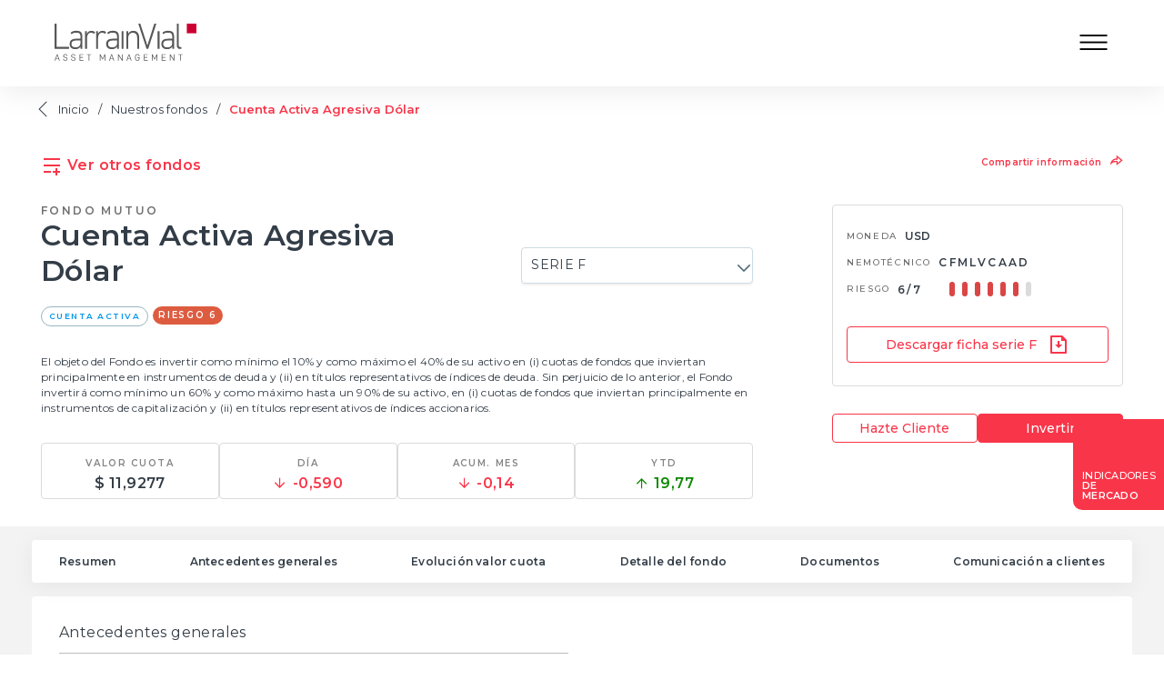

--- FILE ---
content_type: text/html; charset=utf-8
request_url: https://www.lvassetmanagement.com/nuestros-fondos/cuenta-activa-agresiva-dolar
body_size: 8658
content:
<!DOCTYPE html>
<html lang="es">
<!-- HEAD -->
<head>
	<meta charset="UTF-8">
	<meta name="viewport" content="width=device-width, initial-scale=1.0">
	<!-- <meta name="keywords" content="LarrainVial, Asset Management, Fondos, Fondos de Inversión">
	<meta name="description" content="LarrainVial Asset Management es el área de gestión de activos de LarrainVial, siendo la mayor administradora de fondos no bancaria en Chile.">
	<title>LarrainVial - Asset Management</title> -->
	<meta name="keywords" content="LarrainVial, Asset Management, Fondos, Fondos de Inversión">
	<meta name="description" content="LarrainVial Asset Management es el área de gestión de activos de LarrainVial, siendo la mayor administradora de fondos no bancaria en Chile.">
	<title>LarrainVial - Asset Management</title>
	<link rel="icon" href="/favicon.ico"/>
	<link rel="stylesheet" href="/fonts/fln-icons.css" media="all">
	<link rel="stylesheet" href="/css/fln.css" media="all">
	<link rel="stylesheet" href="/css/estilos.css" media="all">
	<link rel="preconnect" href="https://fonts.gstatic.com">
	<link rel="preconnect" href="https://fonts.googleapis.com">
	<link rel="stylesheet" href="https://fonts.googleapis.com/css2?family=Montserrat:ital,wght@0,300;0,400;0,500;0,600;0,700;1,400&display=swap">
	<!-- <link rel="stylesheet" href="/min/g=css" media="all"> -->
	
	<!-- Google tag (gtag.js) --> 
	<script async src="https://www.googletagmanager.com/gtag/js?id=G-RRCWL5EZBR"></script> 
	<script> 
		window.dataLayer = window.dataLayer || []; 
		function gtag(){dataLayer.push(arguments);} 
		gtag('js', new Date()); 
		gtag('config', 'G-RRCWL5EZBR'); 
	</script>
	<script type="text/javascript">
		(function(c,l,a,r,i,t,y){
			c[a]=c[a]||function(){(c[a].q=c[a].q||[]).push(arguments)};
			t=l.createElement(r);t.async=1;t.src="https://www.clarity.ms/tag/"+i;
			y=l.getElementsByTagName(r)[0];y.parentNode.insertBefore(t,y);
		})(window, document, "clarity", "script", "nrfv25xyxi");
	</script>
</head>
<!-- ---- -->
<body>
	<main>

		<!-- HEADER -->
			<header class="header">
				<a class="header__item header__item--logo logo-header-desk" rel="noreferrer" aria-label="Logo" href="/">
					<img src="/img/logo-lvam.svg" alt="Logo LarrainVial"/>
				</a>
				
				<a href="#menu-responsive" rel="noreferrer" aria-label="Menu Responsive" id="icono-burger" onclick="MENU_RESPONSIVE.toggle();return false;">
					<svg class="m-responsive-abrir" xmlns="http://www.w3.org/2000/svg" width="35" height="35" viewBox="0 0 35 35"><rect x="2.5" y="24.1" width="30" height="1.9"/><rect x="2.5" y="9.1" width="30" height="1.9"/><rect x="2.5" y="16.6" width="30" height="1.9"/></svg>
				</a>

			</header>
			
				<!-- Menu nuevo 4 niveles -->
				<div class="menu-responsive js-menu-responsive" id="menu-responsive">
					<div class="menu-responsive__container menu-movil">
						<div class="contenedor-volver">
							<span class="fln-izquierda-light"></span>
							<a href="#" rel="noreferrer" aria-label="Volver Atras" class="menu-volver" onclick="volver(); gtag('event', 'menu responsive', {'event_category':'boton volver atras','event_label': 'volver atras'});">
							Volver atr&aacute;s
							</a>
						</div>
												<ul class="submenu submenu--uno" role="tablist">
							<!-- Nivel 1 -->
															<li class="nomenu">
									<a rel="noreferrer" aria-label="Menu responsive item"  class="menu-responsive__item menu-responsive__item--uno " href="/inicio">
										<span class="menu-responsive__title">Inicio</span>
										<span class="fln-derecha-light"></span>
									</a>
																	</li>
																<li >
									<a rel="noreferrer" aria-label="Menu responsive item"  class="menu-responsive__item menu-responsive__item--uno " href="javascript:void(0)">
										<span class="menu-responsive__title">Sobre nosotros</span>
										<span class="fln-derecha-light"></span>
									</a>
																			<!-- Nivel 2 -->
										<ul class="submovil submenu submenu--dos" style="display:none;">
																								<li class="submovil__item nomenu">
														<a rel="noreferrer" aria-label="Menu submovil link" class="submovil__link submovil__link--uno " href="/sobre-nosotros/ver-sobre-nosotros">
															Ver sobre nosotros															<span class="fln-derecha-light"></span>
														</a>
																											</li>
																										<li class="submovil__item nomenu">
														<a rel="noreferrer" aria-label="Menu submovil link" class="submovil__link submovil__link--uno " href="/sobre-nosotros/inversion-responsable">
															Inversión responsable															<span class="fln-derecha-light"></span>
														</a>
																											</li>
																										<li class="submovil__item nomenu">
														<a rel="noreferrer" aria-label="Menu submovil link" class="submovil__link submovil__link--uno " href="/sobre-nosotros/nuestros-reconocimientos">
															Nuestros reconocimientos															<span class="fln-derecha-light"></span>
														</a>
																											</li>
																							</ul>
																		</li>
																<li class="nomenu">
									<a rel="noreferrer" aria-label="Menu responsive item"  class="menu-responsive__item menu-responsive__item--uno " href="/nuestros-fondos">
										<span class="menu-responsive__title">Nuestros fondos</span>
										<span class="fln-derecha-light"></span>
									</a>
																	</li>
																<li class="nomenu">
									<a rel="noreferrer" aria-label="Menu responsive item"  class="menu-responsive__item menu-responsive__item--uno " href="/comunicacion-a-clientes">
										<span class="menu-responsive__title">Comunicación a clientes</span>
										<span class="fln-derecha-light"></span>
									</a>
																	</li>
																<li class="nomenu">
									<a rel="noreferrer" aria-label="Menu responsive item"  class="menu-responsive__item menu-responsive__item--uno " href="/informacion-corporativa">
										<span class="menu-responsive__title">Información corporativa</span>
										<span class="fln-derecha-light"></span>
									</a>
																	</li>
																<li class="nomenu">
									<a rel="noreferrer" aria-label="Menu responsive item"  class="menu-responsive__item menu-responsive__item--uno " href="/contacto">
										<span class="menu-responsive__title">Contacto</span>
										<span class="fln-derecha-light"></span>
									</a>
																	</li>
								 
						</ul>
						<a class="boton-hazte-cliente" rel="noreferrer" aria-label="Boton Hazte cliente movil 2" href="" onclick="gtag('event', 'menu responsive', {'event_category':'boton hazte cliente','event_label': 'hazte cliente movil'});">
							<p>Hazte Cliente</p>
						</a>
					</div>
				</div>
			
		<!-- ------ -->
		<!-- Guía Miga -->
	<div class="guia" id="guia">
		<ul class="nav" id="main-nav">
			<li class="nav-item">
				<a href="/nuestros-fondos" class="nav-link">
					<span class="icono fln-izquierda-light"></span>
				</a>
			</li>
			<li class="nav-item">
				<a href="/" class="nav-link">
					Inicio
				</a>
			</li>
								<span class="guia--separador">/</span>
					<!-- Hijos -->
					<li class="nav-item ">
						<a href="/nuestros-fondos" class="nav-link">
							Nuestros fondos						</a>
					</li>
										<span class="guia--separador">/</span>
					<!-- Nieto -->
					<li class="nav-item nav-last active">
						<a href="/cuenta-activa-agresiva-dolar" class="nav-link">
							Cuenta Activa Agresiva Dólar						</a>
					</li>
							</ul>
	</div>

<style>
	.guia,
	.marco {
		max-width: 1210px;
	}
</style>
    <div name="lista_categorias" id="lista_categorias" style="display: none;">
        <ul>
                            <li><a href="javascript:void(0);" onclick="abrir_fondos(this);" data-categoria="2">Deuda Chilena <i class="icono fln-derecha-light"></i></a></li>
                            <li><a href="javascript:void(0);" onclick="abrir_fondos(this);" data-categoria="3">Deuda Internacional <i class="icono fln-derecha-light"></i></a></li>
                            <li><a href="javascript:void(0);" onclick="abrir_fondos(this);" data-categoria="4">Balanceados <i class="icono fln-derecha-light"></i></a></li>
                            <li><a href="javascript:void(0);" onclick="abrir_fondos(this);" data-categoria="1">Accionarios Chilenos <i class="icono fln-derecha-light"></i></a></li>
                            <li><a href="javascript:void(0);" onclick="abrir_fondos(this);" data-categoria="5">Accionarios Internacionales <i class="icono fln-derecha-light"></i></a></li>
                            <li><a href="javascript:void(0);" onclick="abrir_fondos(this);" data-categoria="8">Deuda Privada <i class="icono fln-derecha-light"></i></a></li>
                            <li><a href="javascript:void(0);" onclick="abrir_fondos(this);" data-categoria="9">Inmobiliario <i class="icono fln-derecha-light"></i></a></li>
                            <li><a href="javascript:void(0);" onclick="abrir_fondos(this);" data-categoria="6">Alternativos <i class="icono fln-derecha-light"></i></a></li>
                            <li><a href="javascript:void(0);" onclick="abrir_fondos(this);" data-categoria="12">Cuenta Activa <i class="icono fln-derecha-light"></i></a></li>
                    </ul>
    </div>
    <section class="informacion-fondo">
		<div class="contenedor-fluido" style="background: white;">
			<div class="marco" style="max-width: 1270px;">
				<span class="ancla" id="resumen"></span>
				<input type="hidden" name="id_fondo" id="id_fondo" value="68">
				<input type="hidden" name="serie_fondo" id="serie_fondo" value="F">
				<div class="modulo-detalle" style="padding-top:45px;">
					<div class="fila no-paddings">
						<div class="col-xs-12 col-lg-8">
							<a href="javascript:void(0);" class="ver_otros_fondos" onclick="modal_otros_fondos(this);">
								<svg width="24" height="24" viewBox="0 0 24 24" fill="none" xmlns="http://www.w3.org/2000/svg">
									<path d="M18 15L17.999 18H21V20H17.999L18 23H16L15.999 20H13V18H15.999L16 15H18ZM11 18V20H3V18H11ZM21 11V13H3V11H21ZM21 4V6H3V4H21Z" fill="#333D47"/>
								</svg>
								<span>Ver otros fondos</span>
							</a>
							<div class="detalle_cabecera">
								<div class="detalle_cabecera_izquierda">
									<span class="tipo_fondo_detalle"></span>
									<h1></h1>
									<div class="tags_grupo">
										<span class="tag-fondo"></span>
										<span class="riesgo riesgo-bajo"></span>
									</div>
								</div>
								<div class="tags_plus_select">
									<div class="form__grupo">
										<span class="icono fln-abajo"></span>
										<select class="select" name="serie" id="serie" onchange="detalle_fondo_serie(event);">
										</select>
									</div>
								</div>
							</div>
							<div class="separador--small"></div>
							<div class="separador--small"></div>
							<p class="parrafo_detalle_fondo"></p>
							<a href="javascript:void(0);" class="texto-link con-icono ver_video_fondo" onclick="ver_video_fondo();"><span>Ver video</span> <i class="icono fln-mas"></i></a>
							<div class="detalle_valores">
								<div class="item_detalle_valores">
									<span>Valor cuota</span>
									<span class="valor_cuota"></span> 
								</div>
								<div class="item_detalle_valores">
									<span>Día</span>
									<span class="porcentajes dia_porcentaje"></span>
								</div>
								<div class="item_detalle_valores">
									<span>Acum. mes</span>
									<span class="porcentajes acum_del_mes"></span>
								</div>
								<div class="item_detalle_valores">
									<span>YTD</span>
									<span class="porcentajes ytd"></span>
								</div>
							</div>
						</div>
						<div class="col-xs-12 col-lg-4 right">
							<a href="javascript:void(0);" class="compartir_info" onclick="compartir_rrss(this);">
								Compartir información
								<svg width="14" height="12" viewBox="0 0 14 12" fill="none" xmlns="http://www.w3.org/2000/svg">
									<path d="M6.66667 8.33341H5.33333C4.23973 8.333 3.16682 8.63151 2.23058 9.19668C1.29435 9.76186 0.530401 10.5722 0.0213343 11.5401C0.00702532 11.3604 -9.15218e-05 11.1803 8.88408e-07 11.0001C8.88408e-07 7.31808 2.98467 4.33341 6.66667 4.33341V0.666748L13.6667 6.33341L6.66667 12.0001V8.33341ZM5.33333 7.00008H8V9.20541L11.5473 6.33341L8 3.46141V5.66675H6.66667C5.90017 5.66589 5.14253 5.83063 4.44559 6.1497C3.74866 6.46876 3.12888 6.93463 2.62867 7.51541C3.48955 7.17423 4.40731 6.99936 5.33333 7.00008Z" fill="#F93549"/>
								</svg>
							</a>
							<div class="detalle_nivel_de_riesgo">
								<div>Moneda <span class="tipo_moneda"></span></div>
								<div>Nemotécnico <span class="tipo_nemo"></span></div>
								<div>Riesgo
									<span class="tipo_riesgo"></span>
									<div class="rango_riesgo_evo">
										<div></div>
										<div></div>
										<div></div>
										<div></div>
										<div></div>
										<div></div>
										<div></div>
									</div>
								</div>
                                <a href="" class="btn btn--primario btn--borde descarga-ficha" target="_blank" style="margin-top: 20px">
                                    Descargar ficha serie <span></span>
                                    <svg class="svg_icono" width="24" height="24" viewBox="0 0 24 24" fill="none" xmlns="http://www.w3.org/2000/svg">
                                        <path d="M13 12H16L12 16L8 12H11V8H13V12ZM15 4H5V20H19V8H15V4ZM3 2.992C3 2.444 3.447 2 3.999 2H16L21 7V20.993C21.0009 21.1243 20.976 21.2545 20.9266 21.3762C20.8772 21.4979 20.8043 21.6087 20.7121 21.7022C20.6199 21.7957 20.5101 21.8701 20.3892 21.9212C20.2682 21.9723 20.1383 21.9991 20.007 22H3.993C3.73038 21.9982 3.47902 21.8931 3.29322 21.7075C3.10742 21.5219 3.00209 21.2706 3 21.008V2.992Z" fill="#F93549"/>
                                    </svg>	
							    </a>
							</div>
							<div class="separador"></div>
                            <div class="botonera botonera-derecha fondos-botonera fondos-botonera-interior">
                                <a href="https://haztecliente.larrainvial.com/?_gl=1*73xtn7*_gcl_au*ODY5MjIxNTE5LjE3NTk0MDkwNDU.*_ga*NTA4MjQ5NDI3LjE3NTk0MDkwNDU.*_ga_FFD404P22X*czE3NTk0MDkwNDUkbzEkZzAkdDE3NTk0MDkwNDUkajYwJGwwJGgw" target="_blank" class="btn btn--borde btn--primario">Hazte Cliente</a>
                                                                    <a href="https://clientes.larrainvial.com/privado/gestion-de-inversiones/fondos-mutuos/invertir/Cuenta-Activa-Agresiva-Dolar " target="_blank" class="btn btn--primario">Invertir</a>
                                                            </div>
						</div>
					</div>
				</div>
			</div>
		</div>
        <div class="contenedor-fluido">
            <div class="marco">
                <div class="modulo-detalle menu_anclas">
                        <a href="#resumen">Resumen</a>
                        <a href="#antecedentes">Antecedentes generales</a>
                        <a href="#evolucion">Evolución valor cuota</a>
                        <a href="#posiciones">Posiciones</a>
                        <a href="#detalle">Detalle del fondo</a>
                        <a href="#documentos">Documentos</a>
                        <a href="#asambleas">Asambleas</a>
                        <a href="#comunicacion">Comunicación a clientes</a>
                </div>
                <div class="ancla" id="antecedentes"></div>
                <div class="modulo-detalle mb-20">
                    <h2>Antecedentes generales</h2>
                    <div class="fila">
                        <div class="col-xs-12 col-lg-6">
                            <div class="columna_antecedentes antecedentes_generales">
                                <div class="fila_antencedentes fecha_inicio">
                                    <span class="izquierda_fila">Fecha inicio</span>
                                    <span class="derecha_fila"></span>
                                </div>
                                <div class="fila_antencedentes horizonte_inversion">
                                    <span class="izquierda_fila">Horizonte de inversión</span>
                                    <span class="derecha_fila"></span>
                                </div>
                                <div class="fila_antencedentes liquidez">
                                    <span class="izquierda_fila">Liquidez</span>
                                    <span class="derecha_fila"></span>
                                </div>
                                <div class="fila_antencedentes aum_del_fondo">
                                    <span class="izquierda_fila">AUM del Fondo</span>
                                    <span class="derecha_fila"></span>
                                </div>
                                <a href="#detalle" class="texto-link"><span>Ver más información</span> <i class="icono fln-mas"></i></a>
                            </div>
                        </div>
                        <div class="col-xs-12 col-lg-6">
                            <div class="ficha_manager">
                                <h3>Portfolio Manager</h3>
                                <div class="lista_managers"></div>									
                            </div>
                        </div>
                    </div>
                </div>
                <div class="ancla" id="evolucion"></div>
                <div class="modulo-detalle mb-20">
                    <h2>Evolución valor cuota</h2>
                    <div class="fila no-paddings-lg">
                        <div class="col-xs-12">
                            <div class="grafico_con_inputs">
                                <div class="desde_hasta" id="applyRange">
                                    <div class="form__grupo m-0" style="position:relative;">
                                        <svg class="calendario-icon" width="16" height="16" viewBox="0 0 16 16" fill="none" xmlns="http://www.w3.org/2000/svg">
                                            <path d="M11.334 2.00033H14.0007C14.1775 2.00033 14.347 2.07056 14.4721 2.19559C14.5971 2.32061 14.6673 2.49018 14.6673 2.66699V13.3337C14.6673 13.5105 14.5971 13.68 14.4721 13.8051C14.347 13.9301 14.1775 14.0003 14.0007 14.0003H2.00065C1.82384 14.0003 1.65427 13.9301 1.52925 13.8051C1.40422 13.68 1.33398 13.5105 1.33398 13.3337V2.66699C1.33398 2.49018 1.40422 2.32061 1.52925 2.19559C1.65427 2.07056 1.82384 2.00033 2.00065 2.00033H4.66732V0.666992H6.00065V2.00033H10.0007V0.666992H11.334V2.00033ZM13.334 7.33366H2.66732V12.667H13.334V7.33366ZM10.0007 3.33366H6.00065V4.66699H4.66732V3.33366H2.66732V6.00033H13.334V3.33366H11.334V4.66699H10.0007V3.33366ZM4.00065 8.66699H5.33398V10.0003H4.00065V8.66699ZM7.33398 8.66699H8.66732V10.0003H7.33398V8.66699ZM10.6673 8.66699H12.0007V10.0003H10.6673V8.66699Z" fill="#333D47"/>
                                        </svg>
                                        <input type="text" name="fecha_desde" id="startDate" class="text fecha-desde datepicker">
                                        <label for="fecha_desde">Desde</label>
                                    </div>
                                    <div class="form__grupo m-0" style="position:relative;">
                                        <svg class="calendario-icon" width="16" height="16" viewBox="0 0 16 16" fill="none" xmlns="http://www.w3.org/2000/svg">
                                            <path d="M11.334 2.00033H14.0007C14.1775 2.00033 14.347 2.07056 14.4721 2.19559C14.5971 2.32061 14.6673 2.49018 14.6673 2.66699V13.3337C14.6673 13.5105 14.5971 13.68 14.4721 13.8051C14.347 13.9301 14.1775 14.0003 14.0007 14.0003H2.00065C1.82384 14.0003 1.65427 13.9301 1.52925 13.8051C1.40422 13.68 1.33398 13.5105 1.33398 13.3337V2.66699C1.33398 2.49018 1.40422 2.32061 1.52925 2.19559C1.65427 2.07056 1.82384 2.00033 2.00065 2.00033H4.66732V0.666992H6.00065V2.00033H10.0007V0.666992H11.334V2.00033ZM13.334 7.33366H2.66732V12.667H13.334V7.33366ZM10.0007 3.33366H6.00065V4.66699H4.66732V3.33366H2.66732V6.00033H13.334V3.33366H11.334V4.66699H10.0007V3.33366ZM4.00065 8.66699H5.33398V10.0003H4.00065V8.66699ZM7.33398 8.66699H8.66732V10.0003H7.33398V8.66699ZM10.6673 8.66699H12.0007V10.0003H10.6673V8.66699Z" fill="#333D47"/>
                                        </svg>
                                        <input type="text" name="fecha_hasta" id="endDate" class="text fecha-hasta datepicker">
                                        <label for="fecha_hasta">Hasta</label>
                                    </div>
                                </div>
                                <div id="grafico_valor_cuota"></div>
                                <div id="contenedor-alerta-grafico" style="display:none;">
                                    <div class="alerta alerta--aviso center" id="grafico-mensaje"></div>
                                    <div class="separador"></div>
                                    <div class="separador"></div>
                                </div>
                                <div class="lista_datos_grafico">
                                    <div class="item_detalle_valores">
                                        <span>Valor cuota</span>
                                        <span class="valor_cuota"></span> 
                                    </div>
                                    <div class="item_detalle_valores">
                                        <span>Acum. mes</span>
                                        <span class="porcentajes acum_del_mes"></span>
                                    </div>
                                    <div class="item_detalle_valores">
                                        <span>Mes anterior</span>
                                        <span class="porcentajes mes_anterior"></span>
                                    </div>
                                    <div class="item_detalle_valores">
                                        <span>Ult. trimestre</span>
                                        <span class="porcentajes ult_trimestre"></span>
                                    </div>
                                    <div class="item_detalle_valores">
                                        <span>YTD</span>
                                        <span class="porcentajes ytd"></span>
                                    </div>
                                    <div class="item_detalle_valores">
                                        <span>Año anterior</span>
                                        <span class="porcentajes anio_anterior"></span>
                                    </div>
                                </div>
                            </div>
                        </div>
                    </div>
                </div>
                <div class="ancla" id="posiciones"></div>
                <div class="modulo-detalle mb-20 posiciones_area">
                    <h2>Posiciones</h2>
                    <div class="fila no-paddings-lg">
                        <div class="col-xs-12 col-lg-6">
                            <div class="pie_composicion_moneda">
                                <h3>Composición por moneda</h3>
                                <div id="pie_composicion_moneda"></div>
                            </div>
                        </div>
                        <div class="col-xs-12 col-lg-6">
                            <div class="barras_clasificacion_riesgo">
                                <h3>Clasificación de riesgo</h3>
                                <div id="barras_clasificacion_riesgo"></div>
                            </div>
                        </div>
                        <div class="col-xs-12">
                            <div class="principales_emisores">
                                <h3>Principales emisores</h3>
                                <div class="col-xs-12 col-lg-6">
                                    <div class="columna_antecedentes izquierda"></div>
                                </div>
                                <div class="col-xs-12 col-lg-6">
                                    <div class="columna_antecedentes derecha"></div>
                                </div>
                            </div>
                        </div>
                    </div>
                </div>
                <div class="ancla" id="detalle"></div>
                <div class="modulo-detalle mb-20">
                    <h2>Detalle del fondo</h2>
                    <div class="fila ">
                        <div class="col-xs-12 col-lg-6">
                            <div class="columna_antecedentes detalle_fondo">
                                <div class="fila_antencedentes nemo">
                                    <span class="izquierda_fila">Nemotécnico</span>
                                    <span class="derecha_fila"></span>
                                </div>
								<div class="fila_antencedentes fecha_inicio">
                                    <span class="izquierda_fila">Fecha inicio</span>
                                    <span class="derecha_fila"></span>
                                </div>
                                <div class="fila_antencedentes moneda">
                                    <span class="izquierda_fila">Moneda</span>
                                    <span class="derecha_fila"></span>
                                </div>
                                <div class="fila_antencedentes periocidad_valor_cuota">
                                    <span class="izquierda_fila">Periodicidad valor cuota</span>
                                    <span class="derecha_fila"></span>
                                </div>
								<div class="fila_antencedentes gastos_operacion">
									<span class="izquierda_fila">Gastos de operación</span>
									<span class="derecha_fila"></span>
								</div>
								<div class="fila_antencedentes indice_referencia">
									<span class="izquierda_fila">Índice de referencia</span>
									<span class="derecha_fila"></span>
								</div>
								<div class="fila_antencedentes bloomberg_indice">
									<span class="izquierda_fila">Bloomberg índice de referencia</span>
									<span class="derecha_fila"></span>
								</div>
								<div class="fila_antencedentes clasificacion_riesgo">
									<span class="izquierda_fila">Clasificación de riesgo</span>
									<span class="derecha_fila"></span>
								</div>
                            </div>
                        </div>
                        <div class="col-xs-12 col-lg-6">
							<div class="columna_antecedentes detalle_fondo">
								<div class="fila_antencedentes beneficios_tributarios">
									<span class="izquierda_fila">Beneficios Tributarios</span>
									<span class="derecha_fila"></span>
								</div>
								<div class="fila_antencedentes liquidez">
                                    <span class="izquierda_fila">Liquidez</span>
                                    <span class="derecha_fila"></span>
                                </div>
								<div class="fila_antencedentes disminucion_capital">
									<span class="izquierda_fila">Disminución de Capital</span>
									<span class="derecha_fila"></span>
								</div>
                                <div class="fila_antencedentes aum_del_fondo">
                                    <span class="izquierda_fila">AUM del Fondo</span>
                                    <span class="derecha_fila"></span>
                                </div>
                                <div class="fila_antencedentes auditores">
                                    <span class="izquierda_fila">Auditores</span>
                                    <span class="derecha_fila"></span>
                                </div>
                                <div class="fila_antencedentes dividendo">
                                    <span class="izquierda_fila">Dividendo</span>
                                    <span class="derecha_fila"></span>
                                </div>
                                <div class="fila_antencedentes fecha_rescate">
                                    <span class="izquierda_fila">Fecha pago rescate</span>
                                    <span class="derecha_fila"></span>
                                </div>
                                <div class="fila_antencedentes domicilio">
                                    <span class="izquierda_fila">Domicilio</span>
                                    <span class="derecha_fila"></span>
                                </div>
                            </div>
                        </div>
						<div class="col-xs-12">
						<a href="javascript:void(0);" class="texto-link con-icono ver_mas_series" onclick="ver_por_series($('#id_fondo').val());"><span>Ver por series</span> <i class="icono fln-mas"></i></a>
						</div>
                    </div>
                </div>
                <div class="ancla" id="documentos"></div>
                <div class="modulo-detalle mb-20 documentos_area">
                    <!-- <h2>Documentos</h2> -->
                    <div class="fila no-paddings">
                        <div class="col-xs-12">
                            <div class="documentos_columnas">
                                <h2>Fichas comerciales</h2>
                                <div class="columna_antecedentes fichas_comerciales"></div>
                            </div>
                        </div>
                        <div class="col-xs-12">
                            <div class="documentos_columnas">
                                <h2>Documentos</h2>
                                <div class="columna_antecedentes folletos"></div>
                            </div>
                        </div>
                        <div class="col-xs-12">
                            <div class="documentos_columnas">
                                <h2>Otros documentos</h2>
                                <div class="columna_antecedentes otros_documentos"></div>
                            </div>
                        </div>
						<div class="ancla" id="asambleas"></div>
                        <div class="col-xs-12">
                            <div class="documentos_columnas">
								<h2>Asambleas</h2>
                                <div class="columna_antecedentes asambleas_area fila_asambleas"></div>
                            </div>
                        </div>
						<div class="ancla" id="comunicacion"></div>
                        <div class="col-xs-12">
                            <div class="documentos_columnas">
								<h2>Comunicación a clientes</h2>
                                <div class="columna_antecedentes comunicacion_area fila_comunicacion"></div>
                            </div>
                        </div>
                        <div class="col-xs-12">
                            <div class="documentos_columnas">
								<div class="disclaimer-interior" style="padding:0;">Infórmese de las características esenciales de la inversión en este fondo mutuo, las que se encuentran contenidas en su reglamento interno. La rentabilidad o ganancia obtenida en el pasado por este fondo, no garantiza que ella se repita en el futuro. Los valores de las cuotas de los fondos mutuos son variables.</div>
                            </div>
                        </div>
                    </div>
                </div>
                <!-- <div class="ancla" id="asambleas"></div>
                <div class="modulo-detalle mb-20 asambleas_area">
                    <h2>Asambleas</h2>
                    <div class="fila fila_asambleas">
                    </div>
                </div> -->
            </div>
        </div>
    </section>
    

		<!-- Footer -->
			<footer>
				<div class="contenedor-fluido">
					<div class="marco">
						<div class="logos-footer">
							<div class="item_logo_footer">
								<img src="/img/logo-lvam.svg" width="152" height="40" alt="Logo Larrainvial">
							</div>	
							<div class="item_logo_footer">
								<img src="/img/pri-logo.svg" width="116" height="40" alt="Logo Pri" class="logo_pri">
							</div>	
						</div>
												<div class="menu_footer" id="menu_footer">
							<div class="fila flex-between">
																	<div class="col">
										<h4><a rel="noreferrer" aria-label="link" class="sin-url">Sobre nosotros</a></h4>
																					<ul>
																									<li><a href="/sobre-nosotros/ver-sobre-nosotros"  rel="noreferrer" aria-label="link">Ver sobre nosotros</a></li>
																										<li><a href="/sobre-nosotros/inversion-responsable"  rel="noreferrer" aria-label="link">Inversión responsable</a></li>
																										<li><a href="/sobre-nosotros/nuestros-reconocimientos"  rel="noreferrer" aria-label="link">Nuestros reconocimientos</a></li>
																								</ul>
																				</div>
																		<div class="col">
										<h4><a href="/nuestros-fondos"rel="noreferrer" aria-label="link" >Nuestros fondos</a></h4>
																			</div>
																		<div class="col">
										<h4><a href="/comunicacion-a-clientes"rel="noreferrer" aria-label="link" >Comunicación a clientes</a></h4>
																			</div>
																		<div class="col">
										<h4><a href="/informacion-corporativa"rel="noreferrer" aria-label="link" >Información corporativa</a></h4>
																			</div>
																		<div class="col">
										<h4><a rel="noreferrer" aria-label="link" class="sin-url">Contáctanos</a></h4>
																					<ul>
																									<li><a href="/contacto/canal-de-denuncias"  target="_blank" rel="noreferrer" aria-label="link">Canal de denuncias</a></li>
																								</ul>
																				</div>
																</div>
						</div>
					</div>
				</div>
				<div class="disclaimer">
					<div class="contenedor-fluido">
						<div class="marco">
							<div class="disclaimer-interior">
								<p>LarrainVial Asset Management. Avenida Isidora Goyenechea 2800, piso 15, Las Condes, Santiago, Chile.<br>
									Teléfono: +56 2 2339 8500<br>
									Todos los Derechos Reservados ©Copyright 2025</p>
								<div class="rrss">
									<a href="https://www.linkedin.com/company/larrainvial" target="_blank">
										<svg width="24" height="24" viewBox="0 0 24 24" fill="none" xmlns="http://www.w3.org/2000/svg">
											<path d="M4 3H20C20.2652 3 20.5196 3.10536 20.7071 3.29289C20.8946 3.48043 21 3.73478 21 4V20C21 20.2652 20.8946 20.5196 20.7071 20.7071C20.5196 20.8946 20.2652 21 20 21H4C3.73478 21 3.48043 20.8946 3.29289 20.7071C3.10536 20.5196 3 20.2652 3 20V4C3 3.73478 3.10536 3.48043 3.29289 3.29289C3.48043 3.10536 3.73478 3 4 3ZM5 5V19H19V5H5ZM7.5 9C7.10218 9 6.72064 8.84196 6.43934 8.56066C6.15804 8.27936 6 7.89782 6 7.5C6 7.10218 6.15804 6.72064 6.43934 6.43934C6.72064 6.15804 7.10218 6 7.5 6C7.89782 6 8.27936 6.15804 8.56066 6.43934C8.84196 6.72064 9 7.10218 9 7.5C9 7.89782 8.84196 8.27936 8.56066 8.56066C8.27936 8.84196 7.89782 9 7.5 9ZM6.5 10H8.5V17.5H6.5V10ZM12 10.43C12.584 9.865 13.266 9.5 14 9.5C16.071 9.5 17.5 11.179 17.5 13.25V17.5H15.5V13.25C15.5 12.7859 15.3156 12.3408 14.9874 12.0126C14.6592 11.6844 14.2141 11.5 13.75 11.5C13.2859 11.5 12.8408 11.6844 12.5126 12.0126C12.1844 12.3408 12 12.7859 12 13.25V17.5H10V10H12V10.43Z" fill="#AAAAAA"/>
										</svg>
									</a>
									<a href="https://instagram.com/larrainvial" target="_blank">
										<svg width="24" height="24" viewBox="0 0 24 24" fill="none" xmlns="http://www.w3.org/2000/svg">
											<path d="M12 9C11.2044 9 10.4413 9.31607 9.87868 9.87868C9.31607 10.4413 9 11.2044 9 12C9 12.7956 9.31607 13.5587 9.87868 14.1213C10.4413 14.6839 11.2044 15 12 15C12.7956 15 13.5587 14.6839 14.1213 14.1213C14.6839 13.5587 15 12.7956 15 12C15 11.2044 14.6839 10.4413 14.1213 9.87868C13.5587 9.31607 12.7956 9 12 9ZM12 7C13.3261 7 14.5979 7.52678 15.5355 8.46447C16.4732 9.40215 17 10.6739 17 12C17 13.3261 16.4732 14.5979 15.5355 15.5355C14.5979 16.4732 13.3261 17 12 17C10.6739 17 9.40215 16.4732 8.46447 15.5355C7.52678 14.5979 7 13.3261 7 12C7 10.6739 7.52678 9.40215 8.46447 8.46447C9.40215 7.52678 10.6739 7 12 7ZM18.5 6.75C18.5 7.08152 18.3683 7.39946 18.1339 7.63388C17.8995 7.8683 17.5815 8 17.25 8C16.9185 8 16.6005 7.8683 16.3661 7.63388C16.1317 7.39946 16 7.08152 16 6.75C16 6.41848 16.1317 6.10054 16.3661 5.86612C16.6005 5.6317 16.9185 5.5 17.25 5.5C17.5815 5.5 17.8995 5.6317 18.1339 5.86612C18.3683 6.10054 18.5 6.41848 18.5 6.75ZM12 4C9.526 4 9.122 4.007 7.971 4.058C7.187 4.095 6.661 4.2 6.173 4.39C5.739 4.558 5.426 4.759 5.093 5.093C4.78001 5.3954 4.53935 5.76458 4.389 6.173C4.199 6.663 4.094 7.188 4.058 7.971C4.006 9.075 4 9.461 4 12C4 14.474 4.007 14.878 4.058 16.029C4.095 16.812 4.2 17.339 4.389 17.826C4.559 18.261 4.759 18.574 5.091 18.906C5.428 19.242 5.741 19.443 6.171 19.609C6.665 19.8 7.191 19.906 7.971 19.942C9.075 19.994 9.461 20 12 20C14.474 20 14.878 19.993 16.029 19.942C16.811 19.905 17.338 19.8 17.826 19.611C18.259 19.442 18.574 19.241 18.906 18.909C19.243 18.572 19.444 18.259 19.61 17.829C19.8 17.336 19.906 16.809 19.942 16.029C19.994 14.925 20 14.539 20 12C20 9.526 19.993 9.122 19.942 7.971C19.905 7.189 19.8 6.661 19.61 6.173C19.4593 5.765 19.2191 5.39596 18.907 5.093C18.6047 4.77985 18.2355 4.53917 17.827 4.389C17.337 4.199 16.811 4.094 16.029 4.058C14.925 4.006 14.539 4 12 4ZM12 2C14.717 2 15.056 2.01 16.122 2.06C17.187 2.11 17.912 2.277 18.55 2.525C19.21 2.779 19.766 3.123 20.322 3.678C20.8305 4.1779 21.224 4.78259 21.475 5.45C21.722 6.087 21.89 6.813 21.94 7.878C21.987 8.944 22 9.283 22 12C22 14.717 21.99 15.056 21.94 16.122C21.89 17.187 21.722 17.912 21.475 18.55C21.2247 19.2178 20.8311 19.8226 20.322 20.322C19.822 20.8303 19.2173 21.2238 18.55 21.475C17.913 21.722 17.187 21.89 16.122 21.94C15.056 21.987 14.717 22 12 22C9.283 22 8.944 21.99 7.878 21.94C6.813 21.89 6.088 21.722 5.45 21.475C4.78233 21.2245 4.17753 20.8309 3.678 20.322C3.16941 19.8222 2.77593 19.2175 2.525 18.55C2.277 17.913 2.11 17.187 2.06 16.122C2.013 15.056 2 14.717 2 12C2 9.283 2.01 8.944 2.06 7.878C2.11 6.812 2.277 6.088 2.525 5.45C2.77524 4.78218 3.1688 4.17732 3.678 3.678C4.17767 3.16923 4.78243 2.77573 5.45 2.525C6.088 2.277 6.812 2.11 7.878 2.06C8.944 2.013 9.283 2 12 2Z" fill="#AAAAAA"/>
										</svg>
									</a>
									<a href="https://www.youtube.com/larrainvial" target="_blank">
										<svg width="24" height="24" viewBox="0 0 24 24" fill="none" xmlns="http://www.w3.org/2000/svg">
											<path d="M19.606 6.995C19.53 6.697 19.314 6.472 19.067 6.403C18.63 6.28 16.5 6 12 6C7.5 6 5.372 6.28 4.931 6.403C4.687 6.471 4.471 6.696 4.394 6.995C4.285 7.419 4 9.196 4 12C4 14.804 4.285 16.58 4.394 17.006C4.47 17.303 4.686 17.528 4.932 17.596C5.372 17.72 7.5 18 12 18C16.5 18 18.629 17.72 19.069 17.597C19.313 17.529 19.529 17.304 19.606 17.005C19.715 16.581 20 14.8 20 12C20 9.2 19.715 7.42 19.606 6.995ZM21.543 6.498C22 8.28 22 12 22 12C22 12 22 15.72 21.543 17.502C21.289 18.487 20.546 19.262 19.605 19.524C17.896 20 12 20 12 20C12 20 6.107 20 4.395 19.524C3.45 19.258 2.708 18.484 2.457 17.502C2 15.72 2 12 2 12C2 12 2 8.28 2.457 6.498C2.711 5.513 3.454 4.738 4.395 4.476C6.107 4 12 4 12 4C12 4 17.896 4 19.605 4.476C20.55 4.742 21.292 5.516 21.543 6.498ZM10 15.5V8.5L16 12L10 15.5Z" fill="#AAAAAA"/>
										</svg>
									</a>
									<a href="/contacto">
										<svg width="24" height="24" viewBox="0 0 24 24" fill="none" xmlns="http://www.w3.org/2000/svg">
											<path fill-rule="evenodd" clip-rule="evenodd" d="M19 18H5C4.449 18 4 17.552 4 17V7.25L11.4 12.8C11.578 12.934 11.789 13 12 13C12.211 13 12.422 12.934 12.6 12.8L20 7.25V17C20 17.552 19.551 18 19 18ZM18.333 6L12 10.75L5.667 6H18.333ZM19 4H5C3.346 4 2 5.346 2 7V17C2 18.654 3.346 20 5 20H19C20.654 20 22 18.654 22 17V7C22 5.346 20.654 4 19 4Z" fill="#AAAAAA"/>
											<mask id="mask0_3692_5592" style="mask-type:luminance" maskUnits="userSpaceOnUse" x="2" y="4" width="20" height="16">
											<path fill-rule="evenodd" clip-rule="evenodd" d="M19 18H5C4.449 18 4 17.552 4 17V7.25L11.4 12.8C11.578 12.934 11.789 13 12 13C12.211 13 12.422 12.934 12.6 12.8L20 7.25V17C20 17.552 19.551 18 19 18ZM18.333 6L12 10.75L5.667 6H18.333ZM19 4H5C3.346 4 2 5.346 2 7V17C2 18.654 3.346 20 5 20H19C20.654 20 22 18.654 22 17V7C22 5.346 20.654 4 19 4Z" fill="white"/>
											</mask>
											<g mask="url(#mask0_3692_5592)">
											<rect width="24" height="24" fill="#AAAAAA"/>
											</g>
										</svg>
									</a>
								</div>
							</div>
						</div>
					</div>
				</div>
			</footer>
			<div class="preloader-general" id="preloader-general" data-tipo="screen" style="display:none"></div>
			<span class="btn-subir fln-arriba" onclick="subir(); gtag('event', 'boton subir', {'event_category':'boton subir','event_label': 'subir'});"></span>
			<a rel="noreferrer" aria-label="Indicadores de Mercado" href="https://mercados.larrainvial.com/" class="indicadores-nuevo ignorar" target="_blank" onclick="gtag('event', 'Boton_indicadores_de_mercado', {'btn_location': 'home'});">
				<i class="icon-indicadores" id="icon-indicadores"></i>
				<p>Indicadores <span>de Mercado</span></p>
			</a>
			<script src='https://www.google.com/recaptcha/api.js?onload=onloadCallback&render=explicit'></script>
			<script type="text/javascript" src="/js/jquery-3.7.1.min.js"></script>
			<script type="text/javascript" src="/js/jquery-ui.min.js"></script>		
			<script type="text/javascript" src="/js/fln.js"></script>
			<script type="text/javascript" src="/js/automatizar.js"></script>
			<script type="text/javascript" src="/js/lottie.js"></script>
			<script type="text/javascript" src="/js/highstock.js"></script>
			<script type="text/javascript" src="/js/jquery.tablesorter.js"></script>
			<script type="text/javascript" src="/js/funciones.js"></script>
		<!-- ----- -->
	</main>
</body>
</html>


--- FILE ---
content_type: text/css
request_url: https://www.lvassetmanagement.com/fonts/fln-icons.css
body_size: 361
content:
@font-face{font-family:"fln";src:url('../fonts/fln.eot');src:url('../fonts/fln.eot?#iefix') format('eot'),url('../fonts/fln.woff2') format('woff2'),url('../fonts/fln.woff') format('woff'),url('../fonts/fln.ttf') format('truetype'),url('../fonts/fln.svg#fln') format('svg');font-weight:normal;font-style:normal;font-display:swap}[class^="fln-"]:before,[class*=" fln-"]:before{font-family:"fln"!important;font-style:normal!important;font-weight:normal!important;font-display:swap!important;-webkit-font-smoothing:antialiased;-moz-osx-font-smoothing:grayscale}.fln-abajo-doble-light:before{content:"\ea01"}.fln-abajo-doble:before{content:"\ea02"}.fln-abajo-light:before{content:"\ea03"}.fln-abajo:before{content:"\ea04"}.fln-alerta-aviso-full-light:before{content:"\ea05"}.fln-alerta-aviso-full:before{content:"\ea06"}.fln-alerta-aviso-light:before{content:"\ea07"}.fln-alerta-aviso:before{content:"\ea08"}.fln-alerta-error-full-light:before{content:"\ea09"}.fln-alerta-error-full:before{content:"\ea0a"}.fln-alerta-error-light:before{content:"\ea0b"}.fln-alerta-error:before{content:"\ea0c"}.fln-alerta-exito-full-light:before{content:"\ea0d"}.fln-alerta-exito-full:before{content:"\ea0e"}.fln-alerta-exito-light:before{content:"\ea0f"}.fln-alerta-exito:before{content:"\ea10"}.fln-alerta-info-full-light:before{content:"\ea11"}.fln-alerta-info-full:before{content:"\ea12"}.fln-alerta-info-light:before{content:"\ea13"}.fln-alerta-info:before{content:"\ea14"}.fln-arriba-doble-light:before{content:"\ea15"}.fln-arriba-doble:before{content:"\ea16"}.fln-arriba-light:before{content:"\ea17"}.fln-arriba:before{content:"\ea18"}.fln-ayuda-full-light:before{content:"\ea19"}.fln-ayuda-full:before{content:"\ea1a"}.fln-ayuda-light:before{content:"\ea1b"}.fln-ayuda:before{content:"\ea1c"}.fln-bolsa-full:before{content:"\ea1d"}.fln-bolsa-light:before{content:"\ea1e"}.fln-bolsa:before{content:"\ea1f"}.fln-buscar-light:before{content:"\ea20"}.fln-buscar:before{content:"\ea21"}.fln-calendario-full:before{content:"\ea22"}.fln-calendario-light:before{content:"\ea23"}.fln-calendario:before{content:"\ea24"}.fln-candado-full:before{content:"\ea25"}.fln-candado-light:before{content:"\ea26"}.fln-candado:before{content:"\ea27"}.fln-carro-full:before{content:"\ea28"}.fln-carro-light:before{content:"\ea29"}.fln-carro:before{content:"\ea2a"}.fln-cerrar-light:before{content:"\ea2b"}.fln-cerrar:before{content:"\ea2c"}.fln-check-light:before{content:"\ea2d"}.fln-check:before{content:"\ea2e"}.fln-comentarios-full:before{content:"\ea2f"}.fln-comentarios-light:before{content:"\ea30"}.fln-comentarios:before{content:"\ea31"}.fln-comilla-fin-full:before{content:"\ea32"}.fln-comilla-fin-light:before{content:"\ea33"}.fln-comilla-fin:before{content:"\ea34"}.fln-comilla-inicio-full:before{content:"\ea35"}.fln-comilla-inicio-light:before{content:"\ea36"}.fln-comilla-inicio:before{content:"\ea37"}.fln-compartir-full:before{content:"\ea38"}.fln-compartir-light:before{content:"\ea39"}.fln-compartir:before{content:"\ea3a"}.fln-derecha-doble-light:before{content:"\ea3b"}.fln-derecha-doble:before{content:"\ea3c"}.fln-derecha-light:before{content:"\ea3d"}.fln-derecha:before{content:"\ea3e"}.fln-descargar-light:before{content:"\ea3f"}.fln-descargar:before{content:"\ea40"}.fln-disabled-light:before{content:"\ea41"}.fln-disabled:before{content:"\ea42"}.fln-doc-light:before{content:"\ea43"}.fln-doc:before{content:"\ea44"}.fln-editar-full:before{content:"\ea45"}.fln-editar-light:before{content:"\ea46"}.fln-editar:before{content:"\ea47"}.fln-eliminar-full:before{content:"\ea48"}.fln-eliminar-light:before{content:"\ea49"}.fln-eliminar:before{content:"\ea4a"}.fln-entrar-light:before{content:"\ea4b"}.fln-entrar:before{content:"\ea4c"}.fln-estrella-full:before{content:"\ea4d"}.fln-estrella-light:before{content:"\ea4e"}.fln-estrella:before{content:"\ea4f"}.fln-facebook-square:before{content:"\ea50"}.fln-facebook:before{content:"\ea51"}.fln-favorito-full:before{content:"\ea52"}.fln-favorito-light:before{content:"\ea53"}.fln-favorito:before{content:"\ea54"}.fln-flecha-abajo-light:before{content:"\ea55"}.fln-flecha-abajo:before{content:"\ea56"}.fln-flecha-arriba-light:before{content:"\ea57"}.fln-flecha-arriba:before{content:"\ea58"}.fln-flecha-derecha-light:before{content:"\ea59"}.fln-flecha-derecha:before{content:"\ea5a"}.fln-flecha-filtro-asc:before{content:"\ea5b"}.fln-flecha-filtro-desc:before{content:"\ea5c"}.fln-flecha-filtro:before{content:"\ea5d"}.fln-flecha-izquierda-light:before{content:"\ea5e"}.fln-flecha-izquierda:before{content:"\ea5f"}.fln-home-full:before{content:"\ea60"}.fln-home-light:before{content:"\ea61"}.fln-home:before{content:"\ea62"}.fln-id-card-full:before{content:"\ea63"}.fln-id-card-light:before{content:"\ea64"}.fln-id-card:before{content:"\ea65"}.fln-imagen-full:before{content:"\ea66"}.fln-imagen-light:before{content:"\ea67"}.fln-imagen:before{content:"\ea68"}.fln-imprimir-full:before{content:"\ea69"}.fln-imprimir-light:before{content:"\ea6a"}.fln-imprimir:before{content:"\ea6b"}.fln-instagram:before{content:"\ea6c"}.fln-izquierda-doble-light:before{content:"\ea6d"}.fln-izquierda-doble:before{content:"\ea6e"}.fln-izquierda-light:before{content:"\ea6f"}.fln-izquierda:before{content:"\ea70"}.fln-like-full:before{content:"\ea71"}.fln-like:before{content:"\ea72"}.fln-link-light:before{content:"\ea73"}.fln-link:before{content:"\ea74"}.fln-linkedin:before{content:"\ea75"}.fln-lista-full-light:before{content:"\ea76"}.fln-lista-full:before{content:"\ea77"}.fln-lista-light:before{content:"\ea78"}.fln-lista:before{content:"\ea79"}.fln-mail-full:before{content:"\ea7a"}.fln-mail-light:before{content:"\ea7b"}.fln-mail:before{content:"\ea7c"}.fln-marker-full:before{content:"\ea7d"}.fln-marker-light:before{content:"\ea7e"}.fln-marker:before{content:"\ea7f"}.fln-mas-light:before{content:"\ea80"}.fln-mas:before{content:"\ea81"}.fln-menos-light:before{content:"\ea82"}.fln-menos:before{content:"\ea83"}.fln-menu-light:before{content:"\ea84"}.fln-menu:before{content:"\ea85"}.fln-notebook-light:before{content:"\ea86"}.fln-notebook:before{content:"\ea87"}.fln-pdf-2:before{content:"\ea88"}.fln-pdf-light:before{content:"\ea89"}.fln-pdf:before{content:"\ea8a"}.fln-ppt-light:before{content:"\ea8b"}.fln-ppt:before{content:"\ea8c"}.fln-regalo-light:before{content:"\ea8d"}.fln-regalo:before{content:"\ea8e"}.fln-reloj-full:before{content:"\ea8f"}.fln-reloj-light-full:before{content:"\ea90"}.fln-reloj-light:before{content:"\ea91"}.fln-reloj:before{content:"\ea92"}.fln-rss:before{content:"\ea93"}.fln-salir-light:before{content:"\ea94"}.fln-salir:before{content:"\ea95"}.fln-subir-light:before{content:"\ea96"}.fln-subir:before{content:"\ea97"}.fln-telefono-full:before{content:"\ea98"}.fln-telefono-light:before{content:"\ea99"}.fln-telefono:before{content:"\ea9a"}.fln-twitter-bird:before{content:"\ea9b"}.fln-twitter:before{content:"\ea9c"}.fln-usuario-full:before{content:"\ea9d"}.fln-usuario-light:before{content:"\ea9e"}.fln-usuario:before{content:"\ea9f"}.fln-usuarios-light:before{content:"\eaa0"}.fln-vista-full:before{content:"\eaa1"}.fln-vista-light:before{content:"\eaa2"}.fln-vista:before{content:"\eaa3"}.fln-whatsapp:before{content:"\eaa4"}.fln-xls-light:before{content:"\eaa5"}.fln-xls:before{content:"\eaa6"}.fln-youtube-play:before{content:"\eaa7"}.fln-youtube:before{content:"\eaa8"}.fln-zip-full:before{content:"\eaa9"}.fln-zip-light:before{content:"\eaaa"}.fln-zip:before{content:"\eaab"}

--- FILE ---
content_type: text/css
request_url: https://www.lvassetmanagement.com/css/fln.css
body_size: 18411
content:
@charset "UTF-8";@font-face{font-family:"<%= fontName %>";src:url('<%= fontPath %><%= fontName %>.eot');src:url('<%= fontPath %><%= fontName %>.eot?#iefix') format('eot'),url('<%= fontPath %><%= fontName %>.woff2') format('woff2'),url('<%= fontPath %><%= fontName %>.woff') format('woff'),url('<%= fontPath %><%= fontName %>.ttf') format('truetype'),url('<%= fontPath %><%= fontName %>.svg#<%= fontName %>') format('svg');font-weight:normal;font-style:normal;font-display:block}[class^="<%= className %>-"]:before,[class*=" <%= className %>-"]:before{font-family:"<%= fontName %>" !important;font-style:normal !important;font-weight:normal !important;-webkit-font-smoothing:antialiased;-moz-osx-font-smoothing:grayscale}@font-face{font-family:"fln";src:url('/fonts/fln.eot');src:url('/fonts/fln.eot?#iefix') format('eot'),url('/fonts/fln.woff2') format('woff2'),url('/fonts/fln.woff') format('woff'),url('/fonts/fln.ttf') format('truetype'),url('/fonts/fln.svg#fln') format('svg');font-weight:normal;font-style:normal;font-display:swap}[class^="fln-"]:before,[class*=" fln-"]:before{font-family:"fln" !important;font-style:normal !important;font-weight:normal !important;font-display:swap !important;-webkit-font-smoothing:antialiased;-moz-osx-font-smoothing:grayscale}.fln-abajo-doble-light:before{content:"\ea01"}.fln-abajo-doble:before{content:"\ea02"}.fln-abajo-light:before{content:"\ea03"}.fln-abajo:before{content:"\ea04"}.fln-alerta-aviso-full-light:before{content:"\ea05"}.fln-alerta-aviso-full:before{content:"\ea06"}.fln-alerta-aviso-light:before{content:"\ea07"}.fln-alerta-aviso:before{content:"\ea08"}.fln-alerta-error-full-light:before{content:"\ea09"}.fln-alerta-error-full:before{content:"\ea0a"}.fln-alerta-error-light:before{content:"\ea0b"}.fln-alerta-error:before{content:"\ea0c"}.fln-alerta-exito-full-light:before{content:"\ea0d"}.fln-alerta-exito-full:before{content:"\ea0e"}.fln-alerta-exito-light:before{content:"\ea0f"}.fln-alerta-exito:before{content:"\ea10"}.fln-alerta-info-full-light:before{content:"\ea11"}.fln-alerta-info-full:before{content:"\ea12"}.fln-alerta-info-light:before{content:"\ea13"}.fln-alerta-info:before{content:"\ea14"}.fln-arriba-doble-light:before{content:"\ea15"}.fln-arriba-doble:before{content:"\ea16"}.fln-arriba-light:before{content:"\ea17"}.fln-arriba:before{content:"\ea18"}.fln-ayuda-full-light:before{content:"\ea19"}.fln-ayuda-full:before{content:"\ea1a"}.fln-ayuda-light:before{content:"\ea1b"}.fln-ayuda:before{content:"\ea1c"}.fln-bolsa-full:before{content:"\ea1d"}.fln-bolsa-light:before{content:"\ea1e"}.fln-bolsa:before{content:"\ea1f"}.fln-buscar-light:before{content:"\ea20"}.fln-buscar:before{content:"\ea21"}.fln-calendario-full:before{content:"\ea22"}.fln-calendario-light:before{content:"\ea23"}.fln-calendario:before{content:"\ea24"}.fln-candado-full:before{content:"\ea25"}.fln-candado-light:before{content:"\ea26"}.fln-candado:before{content:"\ea27"}.fln-carro-full:before{content:"\ea28"}.fln-carro-light:before{content:"\ea29"}.fln-carro:before{content:"\ea2a"}.fln-cerrar-light:before{content:"\ea2b"}.fln-cerrar:before{content:"\ea2c"}.fln-check-light:before{content:"\ea2d"}.fln-check:before{content:"\ea2e"}.fln-comentarios-full:before{content:"\ea2f"}.fln-comentarios-light:before{content:"\ea30"}.fln-comentarios:before{content:"\ea31"}.fln-comilla-fin-full:before{content:"\ea32"}.fln-comilla-fin-light:before{content:"\ea33"}.fln-comilla-fin:before{content:"\ea34"}.fln-comilla-inicio-full:before{content:"\ea35"}.fln-comilla-inicio-light:before{content:"\ea36"}.fln-comilla-inicio:before{content:"\ea37"}.fln-compartir-full:before{content:"\ea38"}.fln-compartir-light:before{content:"\ea39"}.fln-compartir:before{content:"\ea3a"}.fln-derecha-doble-light:before{content:"\ea3b"}.fln-derecha-doble:before{content:"\ea3c"}.fln-derecha-light:before{content:"\ea3d"}.fln-derecha:before{content:"\ea3e"}.fln-descargar-light:before{content:"\ea3f"}.fln-descargar:before{content:"\ea40"}.fln-disabled-light:before{content:"\ea41"}.fln-disabled:before{content:"\ea42"}.fln-doc-light:before{content:"\ea43"}.fln-doc:before{content:"\ea44"}.fln-editar-full:before{content:"\ea45"}.fln-editar-light:before{content:"\ea46"}.fln-editar:before{content:"\ea47"}.fln-eliminar-full:before{content:"\ea48"}.fln-eliminar-light:before{content:"\ea49"}.fln-eliminar:before{content:"\ea4a"}.fln-entrar-light:before{content:"\ea4b"}.fln-entrar:before{content:"\ea4c"}.fln-estrella-full:before{content:"\ea4d"}.fln-estrella-light:before{content:"\ea4e"}.fln-estrella:before{content:"\ea4f"}.fln-facebook-square:before{content:"\ea50"}.fln-facebook:before{content:"\ea51"}.fln-favorito-full:before{content:"\ea52"}.fln-favorito-light:before{content:"\ea53"}.fln-favorito:before{content:"\ea54"}.fln-flecha-abajo-light:before{content:"\ea55"}.fln-flecha-abajo:before{content:"\ea56"}.fln-flecha-arriba-light:before{content:"\ea57"}.fln-flecha-arriba:before{content:"\ea58"}.fln-flecha-derecha-light:before{content:"\ea59"}.fln-flecha-derecha:before{content:"\ea5a"}.fln-flecha-filtro-asc:before{content:"\ea5b"}.fln-flecha-filtro-desc:before{content:"\ea5c"}.fln-flecha-filtro:before{content:"\ea5d"}.fln-flecha-izquierda-light:before{content:"\ea5e"}.fln-flecha-izquierda:before{content:"\ea5f"}.fln-home-full:before{content:"\ea60"}.fln-home-light:before{content:"\ea61"}.fln-home:before{content:"\ea62"}.fln-id-card-full:before{content:"\ea63"}.fln-id-card-light:before{content:"\ea64"}.fln-id-card:before{content:"\ea65"}.fln-imagen-full:before{content:"\ea66"}.fln-imagen-light:before{content:"\ea67"}.fln-imagen:before{content:"\ea68"}.fln-imprimir-full:before{content:"\ea69"}.fln-imprimir-light:before{content:"\ea6a"}.fln-imprimir:before{content:"\ea6b"}.fln-instagram:before{content:"\ea6c"}.fln-izquierda-doble-light:before{content:"\ea6d"}.fln-izquierda-doble:before{content:"\ea6e"}.fln-izquierda-light:before{content:"\ea6f"}.fln-izquierda:before{content:"\ea70"}.fln-like-full:before{content:"\ea71"}.fln-like:before{content:"\ea72"}.fln-link-light:before{content:"\ea73"}.fln-link:before{content:"\ea74"}.fln-linkedin:before{content:"\ea75"}.fln-lista-full-light:before{content:"\ea76"}.fln-lista-full:before{content:"\ea77"}.fln-lista-light:before{content:"\ea78"}.fln-lista:before{content:"\ea79"}.fln-mail-full:before{content:"\ea7a"}.fln-mail-light:before{content:"\ea7b"}.fln-mail:before{content:"\ea7c"}.fln-marker-full:before{content:"\ea7d"}.fln-marker-light:before{content:"\ea7e"}.fln-marker:before{content:"\ea7f"}.fln-mas-light:before{content:"\ea80"}.fln-mas:before{content:"\ea81"}.fln-menos-light:before{content:"\ea82"}.fln-menos:before{content:"\ea83"}.fln-menu-light:before{content:"\ea84"}.fln-menu:before{content:"\ea85"}.fln-notebook-light:before{content:"\ea86"}.fln-notebook:before{content:"\ea87"}.fln-pdf-2:before{content:"\ea88"}.fln-pdf-light:before{content:"\ea89"}.fln-pdf:before{content:"\ea8a"}.fln-ppt-light:before{content:"\ea8b"}.fln-ppt:before{content:"\ea8c"}.fln-regalo-light:before{content:"\ea8d"}.fln-regalo:before{content:"\ea8e"}.fln-reloj-full:before{content:"\ea8f"}.fln-reloj-light-full:before{content:"\ea90"}.fln-reloj-light:before{content:"\ea91"}.fln-reloj:before{content:"\ea92"}.fln-rss:before{content:"\ea93"}.fln-salir-light:before{content:"\ea94"}.fln-salir:before{content:"\ea95"}.fln-subir-light:before{content:"\ea96"}.fln-subir:before{content:"\ea97"}.fln-telefono-full:before{content:"\ea98"}.fln-telefono-light:before{content:"\ea99"}.fln-telefono:before{content:"\ea9a"}.fln-twitter-bird:before{content:"\ea9b"}.fln-twitter:before{content:"\ea9c"}.fln-usuario-full:before{content:"\ea9d"}.fln-usuario-light:before{content:"\ea9e"}.fln-usuario:before{content:"\ea9f"}.fln-usuarios-light:before{content:"\eaa0"}.fln-vista-full:before{content:"\eaa1"}.fln-vista-light:before{content:"\eaa2"}.fln-vista:before{content:"\eaa3"}.fln-whatsapp:before{content:"\eaa4"}.fln-xls-light:before{content:"\eaa5"}.fln-xls:before{content:"\eaa6"}.fln-youtube-play:before{content:"\eaa7"}.fln-youtube:before{content:"\eaa8"}.fln-zip-full:before{content:"\eaa9"}.fln-zip-light:before{content:"\eaaa"}.fln-zip:before{content:"\eaab"}*{box-sizing:border-box;padding:0;margin:0}*:before,*:after{box-sizing:border-box}html{font-size:10px}@media print{html{font-size:8px}}.separador{height:3rem}.separador--ultra{height:16rem}.separador--big{height:6rem}.separador--small{height:1.5rem}.contenido-dinamico img{max-width:100%;margin-bottom:3rem}::-moz-selection{background:#333d47;color:white}::selection{background:#333d47;color:white}.color--primario{color:#f93549}.color--primario100{color:#c20619}.color--primario200{color:#db071c}.color--primario300{color:#f4071f}.color--primario400{color:#f81c33}.color--primario500{color:#f93549}.color--primario600{color:#fa4e5f}.color--primario700{color:#fa6776}.color--primario800{color:#fb7f8c}.color--primario900{color:#fc98a2}.color--secundario{color:#333d47}.color--secundario100{color:#080a0c}.color--secundario200{color:#13171a}.color--secundario300{color:#1e2429}.color--secundario400{color:#283038}.color--secundario500{color:#333d47}.color--secundario600{color:#3e4a56}.color--secundario700{color:#485765}.color--secundario800{color:#536374}.color--secundario900{color:#5e7082}.color--terciario{color:#4c5a81}.color--terciario100{color:#262d41}.color--terciario200{color:#303851}.color--terciario300{color:#394461}.color--terciario400{color:#434f71}.color--terciario500{color:#4c5a81}.color--terciario600{color:#556591}.color--terciario700{color:#5f71a1}.color--terciario800{color:#6f7faa}.color--terciario900{color:#7f8db4}.color--blanco{color:white}.color--negro{color:black}.color--negro33{color:#333}.color--gris90{color:#e6e6e6}.color--gris80{color:#ccc}.color--gris70{color:#b3b3b3}.color--gris60{color:#999}.color--gris50{color:gray}.color--aviso{color:#f7ae18}.color--error{color:#ea5233}.color--exito{color:#32dba3}.color--info{color:#04a9f7}.color--transparente{color:transparent}.bg--primario{background-color:#f93549}.bg--primario100{background-color:#c20619}.bg--primario200{background-color:#db071c}.bg--primario300{background-color:#f4071f}.bg--primario400{background-color:#f81c33}.bg--primario500{background-color:#f93549}.bg--primario600{background-color:#fa4e5f}.bg--primario700{background-color:#fa6776}.bg--primario800{background-color:#fb7f8c}.bg--primario900{background-color:#fc98a2}.bg--secundario{background-color:#333d47}.bg--secundario100{background-color:#080a0c}.bg--secundario200{background-color:#13171a}.bg--secundario300{background-color:#1e2429}.bg--secundario400{background-color:#283038}.bg--secundario500{background-color:#333d47}.bg--secundario600{background-color:#3e4a56}.bg--secundario700{background-color:#485765}.bg--secundario800{background-color:#536374}.bg--secundario900{background-color:#5e7082}.bg--terciario{background-color:#4c5a81}.bg--terciario100{background-color:#262d41}.bg--terciario200{background-color:#303851}.bg--terciario300{background-color:#394461}.bg--terciario400{background-color:#434f71}.bg--terciario500{background-color:#4c5a81}.bg--terciario600{background-color:#556591}.bg--terciario700{background-color:#5f71a1}.bg--terciario800{background-color:#6f7faa}.bg--terciario900{background-color:#7f8db4}.bg--blanco{background-color:white}.bg--negro{background-color:black}.bg--negro33{background-color:#333}.bg--gris90{background-color:#e6e6e6}.bg--gris80{background-color:#ccc}.bg--gris70{background-color:#b3b3b3}.bg--gris60{background-color:#999}.bg--gris50{background-color:gray}.bg--aviso{background-color:#f7ae18}.bg--error{background-color:#ea5233}.bg--exito{background-color:#32dba3}.bg--info{background-color:#04a9f7}.bg--transparente{background-color:transparent}.svg--primario{fill:#f93549}.svg--primario100{fill:#c20619}.svg--primario200{fill:#db071c}.svg--primario300{fill:#f4071f}.svg--primario400{fill:#f81c33}.svg--primario500{fill:#f93549}.svg--primario600{fill:#fa4e5f}.svg--primario700{fill:#fa6776}.svg--primario800{fill:#fb7f8c}.svg--primario900{fill:#fc98a2}.svg--secundario{fill:#333d47}.svg--secundario100{fill:#080a0c}.svg--secundario200{fill:#13171a}.svg--secundario300{fill:#1e2429}.svg--secundario400{fill:#283038}.svg--secundario500{fill:#333d47}.svg--secundario600{fill:#3e4a56}.svg--secundario700{fill:#485765}.svg--secundario800{fill:#536374}.svg--secundario900{fill:#5e7082}.svg--terciario{fill:#4c5a81}.svg--terciario100{fill:#262d41}.svg--terciario200{fill:#303851}.svg--terciario300{fill:#394461}.svg--terciario400{fill:#434f71}.svg--terciario500{fill:#4c5a81}.svg--terciario600{fill:#556591}.svg--terciario700{fill:#5f71a1}.svg--terciario800{fill:#6f7faa}.svg--terciario900{fill:#7f8db4}.svg--blanco{fill:white}.svg--negro{fill:black}.svg--negro33{fill:#333}.svg--gris90{fill:#e6e6e6}.svg--gris80{fill:#ccc}.svg--gris70{fill:#b3b3b3}.svg--gris60{fill:#999}.svg--gris50{fill:gray}.svg--aviso{fill:#f7ae18}.svg--error{fill:#ea5233}.svg--exito{fill:#32dba3}.svg--info{fill:#04a9f7}.svg--transparente{fill:transparent}h1,.h1,h2,.h2,h3,.h3,h4,.h4,h5,.h5,h6,.h6{font-family:'Montserrat',sans-serif;color:#6b7d87;font-weight:400;margin-top:.75em;margin-bottom:.75em;line-height:1.25}h1,.h1{font-size:4.1rem}@media(max-width:767px){h1,.h1{font-size:3.1rem}}h1.titulo-hero,.h1.titulo-hero{font-size:6.1rem}@media(max-width:767px){h1.titulo-hero,.h1.titulo-hero{font-size:4.3rem}}h2,.h2{font-size:3.6rem}@media(max-width:767px){h2,.h2{font-size:2.8rem}}h3,.h3{font-size:3.1rem}@media(max-width:767px){h3,.h3{font-size:2.5rem}}h4,.h4{font-size:2.6rem}@media(max-width:767px){h4,.h4{font-size:2.2rem}}h5,.h5{font-size:2.1rem}@media(max-width:767px){h5,.h5{font-size:1.9rem}}h6,.h6{font-size:1.6rem}@media(max-width:767px){h6,.h6{font-size:1.6rem}}a{color:inherit}p{font-size:1.6rem;color:#546e7a;line-height:1.5;font-weight:400}p small{color:#698998}blockquote{font-size:2rem;font-style:italic;color:#607d8b;font-weight:300;padding:1.5rem;border-left:2px solid #f0f0f0;display:flex;flex-direction:column}blockquote p{color:#607d8b;font-weight:inherit}blockquote small{align-self:flex-end}blockquote small:before{content:'- '}ul,ol,dl{list-style-type:none}.contenido-dinamico ul,.lista-desordenada,.contenido-dinamico ol,.lista-ordenada,.contenido-dinamico dl,.lista-definicion{font-size:1.6rem;color:#546e7a}.contenido-dinamico ul li,.lista-desordenada li,.contenido-dinamico ol li,.lista-ordenada li,.contenido-dinamico dl li,.lista-definicion li{line-height:1.5;padding:0 0 1rem 1.7rem;position:relative}.contenido-dinamico ul li ul,.contenido-dinamico ul li ol,.lista-desordenada li ul,.lista-desordenada li ol,.contenido-dinamico ol li ul,.contenido-dinamico ol li ol,.lista-ordenada li ul,.lista-ordenada li ol,.contenido-dinamico dl li ul,.contenido-dinamico dl li ol,.lista-definicion li ul,.lista-definicion li ol{margin-bottom:0}.contenido-dinamico ul li>ul,.contenido-dinamico ul li>ol,.contenido-dinamico ul li>dl,.lista-desordenada li>ul,.lista-desordenada li>ol,.lista-desordenada li>dl,.contenido-dinamico ol li>ul,.contenido-dinamico ol li>ol,.contenido-dinamico ol li>dl,.lista-ordenada li>ul,.lista-ordenada li>ol,.lista-ordenada li>dl,.contenido-dinamico dl li>ul,.contenido-dinamico dl li>ol,.contenido-dinamico dl li>dl,.lista-definicion li>ul,.lista-definicion li>ol,.lista-definicion li>dl{padding-top:2rem}.contenido-dinamico ul ol,.contenido-dinamico ul ul,.contenido-dinamico ul dl,.lista-desordenada ol,.lista-desordenada ul,.lista-desordenada dl,.contenido-dinamico ol ol,.contenido-dinamico ol ul,.contenido-dinamico ol dl,.lista-ordenada ol,.lista-ordenada ul,.lista-ordenada dl,.contenido-dinamico dl ol,.contenido-dinamico dl ul,.contenido-dinamico dl dl,.lista-definicion ol,.lista-definicion ul,.lista-definicion dl{margin-left:2rem}@media(max-width:767px){.contenido-dinamico ul ol,.contenido-dinamico ul ul,.contenido-dinamico ul dl,.lista-desordenada ol,.lista-desordenada ul,.lista-desordenada dl,.contenido-dinamico ol ol,.contenido-dinamico ol ul,.contenido-dinamico ol dl,.lista-ordenada ol,.lista-ordenada ul,.lista-ordenada dl,.contenido-dinamico dl ol,.contenido-dinamico dl ul,.contenido-dinamico dl dl,.lista-definicion ol,.lista-definicion ul,.lista-definicion dl{margin-left:0}}.contenido-dinamico ul li:before,.lista-desordenada li:before{content:'';display:block;position:absolute;left:0;top:.8rem;width:.7rem;height:.7rem;border:1px solid #304ffe;border-radius:6px;background:#304ffe;margin-right:1rem}.contenido-dinamico ul li li:before,.lista-desordenada li li:before{background:transparent}.lista-items{display:flex;margin-left:-1.5rem;margin-right:-1.5rem}.lista-items li{margin-left:1.5rem;margin-right:1.5rem;margin-bottom:3rem;font-size:1.6rem;color:#4d4d4d}.contenido-dinamico ol,.lista-ordenada{counter-reset:item}.contenido-dinamico ol li,.lista-ordenada li{padding-left:2.7rem}.contenido-dinamico ol li:before,.lista-ordenada li:before{position:absolute;left:0;content:counter(item) ". ";counter-increment:item;color:#f93549}.contenido-dinamico ol ol,.lista-ordenada ol{padding-top:1rem}.contenido-dinamico ol ol li:before,.lista-ordenada ol li:before{content:counter(item,lower-latin) ". "}.contenido-dinamico ol ol ol li:before,.lista-ordenada ol ol li:before{content:counter(item,lower-roman) ". "}.contenido-dinamico dl dt,lista-definicion dt{font-weight:500}.contenido-dinamico dl dt:after,lista-definicion dt:after{content:':'}.contenido-dinamico dl dd,lista-definicion dd{padding-left:1rem;margin-bottom:1rem}.contenido-dinamico p,.contenido-dinamico blockquote,.contenido-dinamico ul,.contenido-dinamico ol,.contenido-dinamico dl{margin-bottom:2rem}.link-externo,.contenido-dinamico a:not([class]){font-size:1.6rem;color:#f93549;text-decoration:none;position:relative;display:inline-block}.link-externo:before,.contenido-dinamico a:not([class]):before{content:'';display:block;height:100%;position:absolute;top:-2px;right:-2px;bottom:-2px;left:-2px;background:rgba(249,53,73,.1);transform:scaleX(0);transform-origin:left;transition:all ease 200ms}.link-externo:focus,.contenido-dinamico a:not([class]):focus{outline:0}.link-externo:focus:before,.contenido-dinamico a:not([class]):focus:before{transform:scaleX(.5)}.link-externo:hover,.contenido-dinamico a:not([class]):hover{text-decoration:none}.link-externo:hover:before,.contenido-dinamico a:not([class]):hover:before{transform:scaleX(1)}.justify-start-xs{justify-content:flex-start}.justify-center-xs{justify-content:center}.justify-end-xs{justify-content:flex-end}.justify-around-xs{justify-content:space-around}.justify-between-xs{justify-content:space-between}.align-top-xs{align-items:flex-start}.align-middle-xs{align-items:center}.align-bottom-xs{align-items:flex-end}.align-stretch-xs{align-items:stretch}.direction-row-xs{flex-direction:row}.direction-row-reverse-xs{flex-direction:row-reverse}.direction-column-xs{flex-direction:column}.direction-column-reverse-xs{flex-direction:column-reverse}.first-xs-1{order:-1}.first-xs-2{order:-2}.first-xs-3{order:-3}.first-xs-4{order:-4}.first-xs-5{order:-5}.first-xs-6{order:-6}.first-xs-7{order:-7}.first-xs-8{order:-8}.first-xs-9{order:-9}.first-xs-10{order:-10}.first-xs-11{order:-11}.first-xs-12{order:-12}.last-xs-1{order:1}.last-xs-2{order:2}.last-xs-3{order:3}.last-xs-4{order:4}.last-xs-5{order:5}.last-xs-6{order:6}.last-xs-7{order:7}.last-xs-8{order:8}.last-xs-9{order:9}.last-xs-10{order:10}.last-xs-11{order:11}.last-xs-12{order:12}.wrap-xs{flex-wrap:wrap}.nowrap-xs{flex-wrap:nowrap}@media(min-width:544px){.justify-start-sm{justify-content:flex-start}.justify-center-sm{justify-content:center}.justify-end-sm{justify-content:flex-end}.justify-around-sm{justify-content:space-around}.justify-between-sm{justify-content:space-between}.align-top-sm{align-items:flex-start}.align-middle-sm{align-items:center}.align-bottom-sm{align-items:flex-end}.align-stretch-sm{align-items:stretch}.first-sm-1{order:-1}.first-sm-2{order:-2}.first-sm-3{order:-3}.first-sm-4{order:-4}.first-sm-5{order:-5}.first-sm-6{order:-6}.first-sm-7{order:-7}.first-sm-8{order:-8}.first-sm-9{order:-9}.first-sm-10{order:-10}.first-sm-11{order:-11}.first-sm-12{order:-12}.last-sm-1{order:1}.last-sm-2{order:2}.last-sm-3{order:3}.last-sm-4{order:4}.last-sm-5{order:5}.last-sm-6{order:6}.last-sm-7{order:7}.last-sm-8{order:8}.last-sm-9{order:9}.last-sm-10{order:10}.last-sm-11{order:11}.last-sm-12{order:12}.direction-row-sm{flex-direction:row}.direction-row-reverse-sm{flex-direction:row-reverse}.direction-column-sm{flex-direction:column}.direction-column-reverse-sm{flex-direction:column-reverse}.wrap-sm{flex-wrap:wrap}.nowrap-sm{flex-wrap:nowrap}}@media(min-width:768px){.justify-start-md{justify-content:flex-start}.justify-center-md{justify-content:center}.justify-end-md{justify-content:flex-end}.justify-around-md{justify-content:space-around}.justify-between-md{justify-content:space-between}.align-top-md{align-items:flex-start}.align-middle-md{align-items:center}.align-bottom-md{align-items:flex-end}.align-stretch-md{align-items:stretch}.first-md-1{order:-1}.first-md-2{order:-2}.first-md-3{order:-3}.first-md-4{order:-4}.first-md-5{order:-5}.first-md-6{order:-6}.first-md-7{order:-7}.first-md-8{order:-8}.first-md-9{order:-9}.first-md-10{order:-10}.first-md-11{order:-11}.first-md-12{order:-12}.last-md-1{order:1}.last-md-2{order:2}.last-md-3{order:3}.last-md-4{order:4}.last-md-5{order:5}.last-md-6{order:6}.last-md-7{order:7}.last-md-8{order:8}.last-md-9{order:9}.last-md-10{order:10}.last-md-11{order:11}.last-md-12{order:12}.direction-row-md{flex-direction:row}.direction-row-reverse-md{flex-direction:row-reverse}.direction-column-md{flex-direction:column}.direction-column-reverse-md{flex-direction:column-reverse}.wrap-md{flex-wrap:wrap}.nowrap-md{flex-wrap:nowrap}}@media(min-width:992px){.justify-start-lg{justify-content:flex-start}.justify-center-lg{justify-content:center}.justify-end-lg{justify-content:flex-end}.justify-around-lg{justify-content:space-around}.justify-between-lg{justify-content:space-between}.align-top-lg{align-items:flex-start}.align-middle-lg{align-items:center}.align-bottom-lg{align-items:flex-end}.align-stretch-lg{align-items:stretch}.first-lg-1{order:-1}.first-lg-2{order:-2}.first-lg-3{order:-3}.first-lg-4{order:-4}.first-lg-5{order:-5}.first-lg-6{order:-6}.first-lg-7{order:-7}.first-lg-8{order:-8}.first-lg-9{order:-9}.first-lg-10{order:-10}.first-lg-11{order:-11}.first-lg-12{order:-12}.last-lg-1{order:1}.last-lg-2{order:2}.last-lg-3{order:3}.last-lg-4{order:4}.last-lg-5{order:5}.last-lg-6{order:6}.last-lg-7{order:7}.last-lg-8{order:8}.last-lg-9{order:9}.last-lg-10{order:10}.last-lg-11{order:11}.last-lg-12{order:12}.direction-row-lg{flex-direction:row}.direction-row-reverse-lg{flex-direction:row-reverse}.direction-column-lg{flex-direction:column}.direction-column-reverse-lg{flex-direction:column-reverse}.wrap-lg{flex-wrap:wrap}.nowrap-lg{flex-wrap:nowrap}}@media(min-width:1200px){.justify-start-xl{justify-content:flex-start}.justify-center-xl{justify-content:center}.justify-end-xl{justify-content:flex-end}.justify-around-xl{justify-content:space-around}.justify-between-xl{justify-content:space-between}.align-top-xl{align-items:flex-start}.align-middle-xl{align-items:center}.align-bottom-xl{align-items:flex-end}.align-stretch-xl{align-items:stretch}.first-xl-1{order:-1}.first-xl-2{order:-2}.first-xl-3{order:-3}.first-xl-4{order:-4}.first-xl-5{order:-5}.first-xl-6{order:-6}.first-xl-7{order:-7}.first-xl-8{order:-8}.first-xl-9{order:-9}.first-xl-10{order:-10}.first-xl-11{order:-11}.first-xl-12{order:-12}.last-xl-1{order:1}.last-xl-2{order:2}.last-xl-3{order:3}.last-xl-4{order:4}.last-xl-5{order:5}.last-xl-6{order:6}.last-xl-7{order:7}.last-xl-8{order:8}.last-xl-9{order:9}.last-xl-10{order:10}.last-xl-11{order:11}.last-xl-12{order:12}.direction-row-xl{flex-direction:row}.direction-row-reverse-xl{flex-direction:row-reverse}.direction-column-xl{flex-direction:column}.direction-column-reverse-xl{flex-direction:column-reverse}.wrap-xl{flex-wrap:wrap}.nowrap-xl{flex-wrap:nowrap}}@media(min-width:1400px){.justify-start-xxl{justify-content:flex-start}.justify-center-xxl{justify-content:center}.justify-end-xxl{justify-content:flex-end}.justify-around-xxl{justify-content:space-around}.justify-between-xxl{justify-content:space-between}.align-top-xxl{align-items:flex-start}.align-middle-xxl{align-items:center}.align-bottom-xxl{align-items:flex-end}.align-stretch-xxl{align-items:stretch}.first-xxl-1{order:-1}.first-xxl-2{order:-2}.first-xxl-3{order:-3}.first-xxl-4{order:-4}.first-xxl-5{order:-5}.first-xxl-6{order:-6}.first-xxl-7{order:-7}.first-xxl-8{order:-8}.first-xxl-9{order:-9}.first-xxl-10{order:-10}.first-xxl-11{order:-11}.first-xxl-12{order:-12}.last-xxl-1{order:1}.last-xxl-2{order:2}.last-xxl-3{order:3}.last-xxl-4{order:4}.last-xxl-5{order:5}.last-xxl-6{order:6}.last-xxl-7{order:7}.last-xxl-8{order:8}.last-xxl-9{order:9}.last-xxl-10{order:10}.last-xxl-11{order:11}.last-xxl-12{order:12}.direction-row-xxl{flex-direction:row}.direction-row-reverse-xxl{flex-direction:row-reverse}.direction-column-xxl{flex-direction:column}.direction-column-reverse-xxl{flex-direction:column-reverse}.wrap-xxl{flex-wrap:wrap}.nowrap-xxl{flex-wrap:nowrap}}.text-align-right-xs{text-align:right}.text-align-left-xs{text-align:left}.text-align-center-xs{text-align:center}.text-align-top-xs{vertical-align:top}.text-align-bottom-xs{vertical-align:bottom}.text-align-middle-xs{vertical-align:middle}@media print{.text-align-right-pr{text-align:right}.text-align-left-pr{text-align:left}.text-align-center-pr{text-align:center}.text-align-top-pr{vertical-align:top}.text-align-bottom-pr{vertical-align:bottom}.text-align-middle-pr{vertical-align:middle}}@media(min-width:544px){.text-align-top-sm{vertical-align:top}.text-align-bottom-sm{vertical-align:bottom}.text-align-middle-sm{vertical-align:middle}.text-align-right-sm{text-align:right}.text-align-left-sm{text-align:left}.text-align-center-sm{text-align:center}}@media(min-width:768px){.text-align-top-md{vertical-align:top}.text-align-bottom-md{vertical-align:bottom}.text-align-middle-md{vertical-align:middle}.text-align-right-md{text-align:right}.text-align-left-md{text-align:left}.text-align-center-md{text-align:center}}@media(min-width:992px){.text-align-top-lg{vertical-align:top}.text-align-bottom-lg{vertical-align:bottom}.text-align-middle-lg{vertical-align:middle}.text-align-right-lg{text-align:right}.text-align-left-lg{text-align:left}.text-align-center-lg{text-align:center}}@media(min-width:1200px){.text-align-top-xl{vertical-align:top}.text-align-bottom-xl{vertical-align:bottom}.text-align-middle-xl{vertical-align:middle}.text-align-right-xl{text-align:right}.text-align-left-xl{text-align:left}.text-align-center-xl{text-align:center}}@media(min-width:1400px){.text-align-top-xxl{vertical-align:top}.text-align-bottom-xxl{vertical-align:bottom}.text-align-middle-xxl{vertical-align:middle}.text-align-right-xxl{text-align:right}.text-align-left-xxl{text-align:left}.text-align-center-xxl{text-align:center}}.right-auto-xs{margin-right:auto}.left-auto-xs{margin-left:auto}@media(min-width:544px){.right-auto-sm{margin-right:auto}.left-auto-sm{margin-left:auto}}@media(min-width:768px){.right-auto-md{margin-right:auto}.left-auto-md{margin-left:auto}}@media(min-width:992px){.right-auto-lg{margin-right:auto}.left-auto-lg{margin-left:auto}}@media(min-width:1200px){.right-auto-xl{margin-right:auto}.left-auto-xl{margin-left:auto}}@media(min-width:1400px){.right-auto-xxl{margin-right:auto}.left-auto-xxl{margin-left:auto}}.oculto-xs{display:none}.block-xs{display:block}.inline-block-xs{display:inline-block}.inline-xs{display:inline}.flex-xs{display:flex}.inline-flex-xs{display:inline-flex}.table-xs{display:table}@media(min-width:544px){.oculto-sm{display:none}.block-sm{display:block}.inline-block-sm{display:inline-block}.inline-sm{display:inline}.flex-sm{display:flex}.inline-flex-sm{display:inline-flex}.table-sm{display:table}}@media(min-width:768px){.oculto-md{display:none}.block-md{display:block}.inline-block-md{display:inline-block}.inline-md{display:inline}.flex-md{display:flex}.inline-flex-md{display:inline-flex}.table-md{display:table}}@media(min-width:992px){.oculto-lg{display:none}.block-lg{display:block}.inline-block-lg{display:inline-block}.inline-lg{display:inline}.flex-lg{display:flex}.inline-flex-lg{display:inline-flex}.table-lg{display:table}}@media(min-width:1200px){.oculto-xl{display:none}.block-xl{display:block}.inline-block-xl{display:inline-block}.inline-xl{display:inline}.flex-xl{display:flex}.inline-flex-xl{display:inline-flex}.table-xl{display:table}}@media(min-width:1400px){.oculto-xxl{display:none}.block-xxl{display:block}.inline-block-xxl{display:inline-block}.inline-xxl{display:inline}.flex-xxl{display:flex}.inline-flex-xxl{display:inline-flex}.table-xxl{display:table}}@media print{.oculto-pr{display:none}.block-pr{display:block}.inline-block-pr{display:inline-block}.inline-pr{display:inline}.flex-pr{display:flex}.inline-flex-pr{display:inline-flex}.table-pr{display:table}}html{font:62.5% Arial,Helvetica,sans-serif;-ms-text-size-adjust:100%;-webkit-text-size-adjust:100%;-webkit-tap-highlight-color:transparent}article,aside,details,figcaption,figure,footer,header,hgroup,main,menu,nav,section,summary{display:block}audio,canvas,progress,video{display:inline-block;vertical-align:baseline}audio:not([controls]){display:none;height:0}[hidden],template{display:none}a{background-color:transparent}a:active,a:hover{outline:0}abbr[title]{border-bottom:1px dotted}b,strong{font-weight:bold}dfn{font-style:italic}mark{background:#dcff3d;color:inherit}small{font-size:80%}sub,sup{font-size:75%;line-height:0;position:relative;vertical-align:baseline}sup{top:-.5em}sub{bottom:-.25em}img{border:0}svg:not(:root){overflow:hidden}figure{margin:1em 40px}hr{box-sizing:content-box;height:0}pre{overflow:auto}code,kbd,pre,samp{font-family:monospace,monospace}button,input,optgroup,select,textarea{color:inherit;font:inherit;margin:0}button{overflow:visible}button,select{text-transform:none}button,html input[type="button"],input[type="reset"],input[type="submit"]{-webkit-appearance:button;cursor:pointer}button[disabled],html input[disabled]{cursor:default}button::-moz-focus-inner,input::-moz-focus-inner{border:0;padding:0}input{line-height:normal}input[type="checkbox"],input[type="radio"]{box-sizing:border-box;padding:0}input[type="number"]::-webkit-inner-spin-button,input[type="number"]::-webkit-outer-spin-button{height:auto}input[type="search"]{-webkit-appearance:textfield;box-sizing:content-box}input[type="search"]::-webkit-search-cancel-button,input[type="search"]::-webkit-search-decoration{-webkit-appearance:none}legend{border:0;padding:0}textarea{overflow:auto}optgroup{font-weight:bold}table{border-collapse:collapse;border-spacing:0}td,th{padding:0}body.compensate-for-scrollbar{overflow:hidden}.fancybox-active{height:auto}.fancybox-is-hidden{left:-9999px;margin:0;position:absolute !important;top:-9999px;visibility:hidden}.fancybox-container{-webkit-backface-visibility:hidden;height:100%;left:0;outline:0;position:fixed;-webkit-tap-highlight-color:transparent;top:0;touch-action:manipulation;transform:translateZ(0);width:100%;z-index:99992}.fancybox-container *{box-sizing:border-box}.fancybox-outer,.fancybox-inner,.fancybox-bg,.fancybox-stage{bottom:0;left:0;position:absolute;right:0;top:0}.fancybox-outer{-webkit-overflow-scrolling:touch;overflow-y:auto}.fancybox-bg{background:#1e1e1e;opacity:0;transition-duration:inherit;transition-property:opacity;transition-timing-function:cubic-bezier(.47,0,.74,.71)}.fancybox-is-open .fancybox-bg{opacity:.9;transition-timing-function:cubic-bezier(.22,.61,.36,1)}.fancybox-infobar,.fancybox-toolbar,.fancybox-caption,.fancybox-navigation .fancybox-button{direction:ltr;opacity:0;position:absolute;transition:opacity .25s ease,visibility 0s ease .25s;visibility:hidden;z-index:99997}.fancybox-show-infobar .fancybox-infobar,.fancybox-show-toolbar .fancybox-toolbar,.fancybox-show-caption .fancybox-caption,.fancybox-show-nav .fancybox-navigation .fancybox-button{opacity:1;transition:opacity .25s ease 0s,visibility 0s ease 0s;visibility:visible}.fancybox-infobar{color:#ccc;font-size:13px;-webkit-font-smoothing:subpixel-antialiased;height:44px;left:0;line-height:44px;min-width:44px;mix-blend-mode:difference;padding:0 10px;pointer-events:none;top:0;-webkit-touch-callout:none;-webkit-user-select:none;-moz-user-select:none;-ms-user-select:none;user-select:none}.fancybox-toolbar{right:0;top:0}.fancybox-stage{direction:ltr;overflow:visible;transform:translateZ(0);z-index:99994}.fancybox-is-open .fancybox-stage{overflow:hidden}.fancybox-slide{-webkit-backface-visibility:hidden;display:none;height:100%;left:0;outline:0;overflow:auto;-webkit-overflow-scrolling:touch;padding:44px;position:absolute;text-align:center;top:0;transition-property:transform,opacity;white-space:normal;width:100%;z-index:99994}.fancybox-slide::before{content:"";display:inline-block;font-size:0;height:100%;vertical-align:middle;width:0}.fancybox-is-sliding .fancybox-slide,.fancybox-slide--previous,.fancybox-slide--current,.fancybox-slide--next{display:block}.fancybox-slide--image{overflow:hidden;padding:44px 0}.fancybox-slide--image::before{display:none}.fancybox-slide--html{padding:6px}.fancybox-content{background:#fff;display:inline-block;margin:0;max-width:100%;overflow:auto;-webkit-overflow-scrolling:touch;padding:44px;position:relative;text-align:left;vertical-align:middle}.fancybox-slide--image .fancybox-content{-webkit-animation-timing-function:cubic-bezier(.5,0,.14,1);animation-timing-function:cubic-bezier(.5,0,.14,1);-webkit-backface-visibility:hidden;background:transparent;background-repeat:no-repeat;background-size:100% 100%;left:0;max-width:none;overflow:visible;padding:0;position:absolute;top:0;transform-origin:top left;transition-property:transform,opacity;-webkit-user-select:none;-moz-user-select:none;-ms-user-select:none;user-select:none;z-index:99995}.fancybox-can-zoomOut .fancybox-content{cursor:zoom-out}.fancybox-can-zoomIn .fancybox-content{cursor:zoom-in}.fancybox-can-swipe .fancybox-content,.fancybox-can-pan .fancybox-content{cursor:-webkit-grab;cursor:grab}.fancybox-is-grabbing .fancybox-content{cursor:-webkit-grabbing;cursor:grabbing}.fancybox-container [data-selectable="true"]{cursor:text}.fancybox-image{background:transparent;border:0;height:100%;left:0;margin:0;max-height:none;max-width:none;padding:0;position:absolute;top:0;-webkit-user-select:none;-moz-user-select:none;-ms-user-select:none;user-select:none;width:100%}.fancybox-spaceball{background:transparent;border:0;height:100%;left:0;margin:0;max-height:none;max-width:none;padding:0;position:absolute;top:0;-webkit-user-select:none;-moz-user-select:none;-ms-user-select:none;user-select:none;width:100%;z-index:1}.fancybox-slide--video .fancybox-content,.fancybox-slide--map .fancybox-content,.fancybox-slide--pdf .fancybox-content,.fancybox-slide--iframe .fancybox-content{height:100%;overflow:visible;padding:0;width:100%}.fancybox-slide--video .fancybox-content{background:#000}.fancybox-slide--map .fancybox-content{background:#e5e3df}.fancybox-slide--iframe .fancybox-content{background:#fff}.fancybox-video{background:transparent;border:0;display:block;height:100%;margin:0;overflow:hidden;padding:0;width:100%}.fancybox-iframe{background:transparent;border:0;display:block;height:100%;margin:0;overflow:hidden;padding:0;width:100%;left:0;position:absolute;top:0}.fancybox-error{background:#fff;cursor:default;max-width:400px;padding:40px;width:100%}.fancybox-error p{color:#444;font-size:16px;line-height:20px;margin:0;padding:0}.fancybox-button{background:rgba(30,30,30,.6);border:0;border-radius:0;box-shadow:none;cursor:pointer;display:inline-block;height:44px;margin:0;padding:10px;position:relative;transition:color .2s;vertical-align:top;visibility:inherit;width:44px;color:#ccc}.fancybox-button:visited,.fancybox-button:link{color:#ccc}.fancybox-button:hover{color:#fff}.fancybox-button:focus{outline:0}.fancybox-button.fancybox-focus{outline:1px dotted}.fancybox-button[disabled]{color:#888;cursor:default;outline:0}.fancybox-button[disabled]:hover{color:#888;cursor:default;outline:0}.fancybox-button div{height:100%}.fancybox-button svg{display:block;height:100%;overflow:visible;position:relative;width:100%}.fancybox-button svg path{fill:currentColor;stroke-width:0}.fancybox-button--play svg:nth-child(2),.fancybox-button--fsenter svg:nth-child(2),.fancybox-button--pause svg:nth-child(1),.fancybox-button--fsexit svg:nth-child(1){display:none}.fancybox-progress{background:#ff5268;height:2px;left:0;position:absolute;right:0;top:0;transform:scaleX(0);transform-origin:0 0;transition-property:transform;transition-timing-function:linear;z-index:99998}.fancybox-close-small{background:transparent;border:0;border-radius:0;color:#ccc;cursor:pointer;opacity:.8;padding:8px;position:absolute;right:-12px;top:-44px;z-index:401}.fancybox-close-small:hover{color:#fff;opacity:1}.fancybox-slide--html .fancybox-close-small{color:currentColor;padding:10px;right:0;top:0}.fancybox-slide--image.fancybox-is-scaling .fancybox-content{overflow:hidden}.fancybox-is-scaling .fancybox-close-small,.fancybox-is-zoomable.fancybox-can-pan .fancybox-close-small{display:none}.fancybox-navigation .fancybox-button{background-clip:content-box;height:100px;opacity:0;position:absolute;top:calc(50% - 50px);width:70px}.fancybox-navigation .fancybox-button div{padding:7px}.fancybox-navigation .fancybox-button--arrow_left{left:0;left:env(safe-area-inset-left);padding:31px 26px 31px 6px}.fancybox-navigation .fancybox-button--arrow_right{padding:31px 6px 31px 26px;right:0;right:env(safe-area-inset-right)}.fancybox-caption{background:linear-gradient(to top,rgba(0,0,0,.85) 0,rgba(0,0,0,.3) 50%,rgba(0,0,0,.15) 65%,rgba(0,0,0,.075) 75.5%,rgba(0,0,0,.037) 82.85%,rgba(0,0,0,.019) 88%,transparent 100%);bottom:0;color:#eee;font-size:14px;font-weight:400;left:0;line-height:1.5;overflow:auto;padding:50px 44px 25px 44px;right:0;text-align:center;z-index:99996}.fancybox-caption--separate{margin-top:-25px;max-height:50vh}.fancybox-caption a{color:#ccc;text-decoration:none}.fancybox-caption a:link,.fancybox-caption a:visited{color:#ccc;text-decoration:none}.fancybox-caption a:hover{color:#fff;text-decoration:underline}.fancybox-loading{-webkit-animation:fancybox-rotate 1s linear infinite;animation:fancybox-rotate 1s linear infinite;background:transparent;border:4px solid #888;border-bottom-color:#fff;border-radius:50%;height:50px;left:50%;margin:-25px 0 0 -25px;opacity:.7;padding:0;position:absolute;top:50%;width:50px;z-index:99999}@-webkit-keyframes fancybox-rotate{100%{transform:rotate(360deg)}}@keyframes fancybox-rotate{100%{transform:rotate(360deg)}}.fancybox-animated{transition-timing-function:cubic-bezier(0,0,.25,1)}.fancybox-fx-slide.fancybox-slide--previous{opacity:0;transform:translate3d(-100%,0,0)}.fancybox-fx-slide.fancybox-slide--next{opacity:0;transform:translate3d(100%,0,0)}.fancybox-fx-slide.fancybox-slide--current{opacity:1;transform:translate3d(0,0,0)}.fancybox-fx-fade.fancybox-slide--previous,.fancybox-fx-fade.fancybox-slide--next{opacity:0;transition-timing-function:cubic-bezier(.19,1,.22,1)}.fancybox-fx-fade.fancybox-slide--current{opacity:1}.fancybox-fx-zoom-in-out.fancybox-slide--previous{opacity:0;transform:scale3d(1.5,1.5,1.5)}.fancybox-fx-zoom-in-out.fancybox-slide--next{opacity:0;transform:scale3d(.5,.5,.5)}.fancybox-fx-zoom-in-out.fancybox-slide--current{opacity:1;transform:scale3d(1,1,1)}.fancybox-fx-rotate.fancybox-slide--previous{opacity:0;transform:rotate(-360deg)}.fancybox-fx-rotate.fancybox-slide--next{opacity:0;transform:rotate(360deg)}.fancybox-fx-rotate.fancybox-slide--current{opacity:1;transform:rotate(0)}.fancybox-fx-circular.fancybox-slide--previous{opacity:0;transform:scale3d(0,0,0) translate3d(-100%,0,0)}.fancybox-fx-circular.fancybox-slide--next{opacity:0;transform:scale3d(0,0,0) translate3d(100%,0,0)}.fancybox-fx-circular.fancybox-slide--current{opacity:1;transform:scale3d(1,1,1) translate3d(0,0,0)}.fancybox-fx-tube.fancybox-slide--previous{transform:translate3d(-100%,0,0) scale(.1) skew(-10deg)}.fancybox-fx-tube.fancybox-slide--next{transform:translate3d(100%,0,0) scale(.1) skew(10deg)}.fancybox-fx-tube.fancybox-slide--current{transform:translate3d(0,0,0) scale(1)}@media all and (max-height:576px){.fancybox-caption{padding-left:12px;padding-right:12px}.fancybox-slide{padding-left:6px;padding-right:6px}.fancybox-slide--image{padding:6px 0}.fancybox-close-small{right:-6px}.fancybox-slide--image .fancybox-close-small{background:#4e4e4e;color:#f2f4f6;height:36px;opacity:1;padding:6px;right:0;top:0;width:36px}}@supports(padding:0){.fancybox-caption{padding:50px calc(max(12px,env(safe-area-inset-right))) calc(max(12px,env(safe-area-inset-bottom))) calc(max(25px,env(safe-area-inset-left)))}}.fancybox-share{background:#f4f4f4;border-radius:3px;max-width:90%;padding:30px;text-align:center}.fancybox-share h1{color:#222;font-size:35px;font-weight:700;margin:0 0 20px 0}.fancybox-share p{margin:0;padding:0}.fancybox-share__button{border:0;border-radius:3px;display:inline-block;font-size:14px;font-weight:700;line-height:40px;margin:0 5px 10px 5px;min-width:130px;padding:0 15px;text-decoration:none;transition:all .2s;-webkit-user-select:none;-moz-user-select:none;-ms-user-select:none;user-select:none;white-space:nowrap}.fancybox-share__button:visited,.fancybox-share__button:link{color:#fff}.fancybox-share__button:hover{text-decoration:none}.fancybox-share__button--fb{background:#3b5998}.fancybox-share__button--fb:hover{background:#344e86}.fancybox-share__button--pt{background:#bd081d}.fancybox-share__button--pt:hover{background:#aa0719}.fancybox-share__button--tw{background:#1da1f2}.fancybox-share__button--tw:hover{background:#0d95e8}.fancybox-share__button svg{height:25px;margin-right:7px;position:relative;top:-1px;vertical-align:middle;width:25px}.fancybox-share__button svg path{fill:#fff}.fancybox-share__input{background:transparent;border:0;border-bottom:1px solid #d7d7d7;border-radius:0;color:#5d5b5b;font-size:14px;margin:10px 0 0 0;outline:0;padding:10px 15px;width:100%}.fancybox-thumbs{background:#ddd;bottom:0;display:none;margin:0;-webkit-overflow-scrolling:touch;-ms-overflow-style:-ms-autohiding-scrollbar;padding:2px 2px 4px 2px;position:absolute;right:0;-webkit-tap-highlight-color:transparent;top:0;width:212px;z-index:99995}.fancybox-thumbs-x{overflow-x:auto;overflow-y:hidden}.fancybox-show-thumbs .fancybox-thumbs{display:block}.fancybox-show-thumbs .fancybox-inner{right:212px}.fancybox-thumbs__list{font-size:0;height:100%;list-style:none;margin:0;overflow-x:hidden;overflow-y:auto;padding:0;position:absolute;position:relative;white-space:nowrap;width:100%}.fancybox-thumbs-x .fancybox-thumbs__list{overflow:hidden}.fancybox-thumbs-y .fancybox-thumbs__list::-webkit-scrollbar{width:7px}.fancybox-thumbs-y .fancybox-thumbs__list::-webkit-scrollbar-track{background:#fff;border-radius:10px;box-shadow:inset 0 0 6px rgba(0,0,0,.3)}.fancybox-thumbs-y .fancybox-thumbs__list::-webkit-scrollbar-thumb{background:#2a2a2a;border-radius:10px}.fancybox-thumbs__list a{-webkit-backface-visibility:hidden;backface-visibility:hidden;background-color:rgba(0,0,0,.1);background-position:center center;background-repeat:no-repeat;background-size:cover;cursor:pointer;float:left;height:75px;margin:2px;max-height:calc(100% - 8px);max-width:calc(50% - 4px);outline:0;overflow:hidden;padding:0;position:relative;-webkit-tap-highlight-color:transparent;width:100px}.fancybox-thumbs__list a::before{border:6px solid #ff5268;bottom:0;content:"";left:0;opacity:0;position:absolute;right:0;top:0;transition:all .2s cubic-bezier(.25,.46,.45,.94);z-index:99991}.fancybox-thumbs__list a:focus::before{opacity:.5}.fancybox-thumbs__list a.fancybox-thumbs-active::before{opacity:1}@media all and (max-width:576px){.fancybox-thumbs{width:110px}.fancybox-show-thumbs .fancybox-inner{right:110px}.fancybox-thumbs__list a{max-width:calc(100% - 10px)}}.owl-carousel .animated{-webkit-animation-duration:1000ms;animation-duration:1000ms;-webkit-animation-fill-mode:both;animation-fill-mode:both}.owl-carousel .owl-animated-in{z-index:0}.owl-carousel .owl-animated-out{z-index:1}.owl-carousel .fadeOut{-webkit-animation-name:fadeOut;animation-name:fadeOut}.owl-carousel .disabled{display:none}@-webkit-keyframes fadeOut{0%{opacity:1}100%{opacity:0}}@keyframes fadeOut{0%{opacity:1}100%{opacity:0}}.owl-height{transition:height 500ms ease-in-out}.owl-carousel{display:none;width:100%;-webkit-tap-highlight-color:transparent;position:relative;z-index:1}.owl-carousel .owl-stage{position:relative;-ms-touch-action:pan-Y;display:flex}.owl-carousel .owl-stage:after{content:'.';display:block;clear:both;visibility:hidden;line-height:0;height:0}.owl-carousel .owl-stage-outer{position:relative;overflow:hidden;display:flex;height:100%;-webkit-transform:translate3d(0,0,0)}.owl-carousel .owl-controls .owl-nav .owl-prev,.owl-carousel .owl-controls .owl-nav .owl-next{cursor:pointer;cursor:hand;-webkit-user-select:none;-moz-user-select:none;-ms-user-select:none;user-select:none}.owl-carousel .owl-controls .owl-dot{cursor:pointer;cursor:hand;-webkit-user-select:none;-moz-user-select:none;-ms-user-select:none;user-select:none}.owl-carousel.owl-loaded{display:block}.owl-carousel.owl-loading{opacity:0;display:block}.owl-carousel.owl-hidden{opacity:0}.owl-carousel .owl-refresh .owl-item{display:none}.owl-carousel .owl-item{position:relative;min-height:1px;float:left;-webkit-backface-visibility:hidden;-webkit-tap-highlight-color:transparent;-webkit-touch-callout:none;-webkit-user-select:none;-moz-user-select:none;-ms-user-select:none;user-select:none;height:100%}.owl-carousel .owl-item img{display:block;width:100%;-webkit-transform-style:preserve-3d}.owl-carousel.owl-text-select-on .owl-item{-webkit-user-select:auto;-moz-user-select:auto;-ms-user-select:auto;user-select:auto}.owl-carousel .owl-grab{cursor:move;cursor:-webkit-grab;cursor:-o-grab;cursor:-ms-grab;cursor:grab}.owl-carousel.owl-rtl{direction:rtl}.owl-carousel.owl-rtl .owl-item{float:right}.no-js .owl-carousel{display:block}.owl-carousel .owl-item .owl-lazy{opacity:0;transition:opacity 400ms ease}.owl-carousel .owl-item img{transform-style:preserve-3d}.owl-carousel .owl-video-wrapper{position:relative;height:100%;background:#000}.owl-carousel .owl-video-play-icon{position:absolute;height:80px;width:80px;left:50%;top:50%;margin-left:-40px;margin-top:-40px;background:url("owl.video.play.png") no-repeat;cursor:pointer;z-index:1;transition:scale 100ms ease}.owl-carousel .owl-video-play-icon:hover{transition:scale(1.3,1.3)}.owl-carousel .owl-video-playing .owl-video-tn,.owl-carousel .owl-video-playing .owl-video-play-icon{display:none}.owl-carousel .owl-video-tn{opacity:0;height:100%;background-position:center center;background-repeat:no-repeat;background-size:contain;transition:opacity 400ms ease}.owl-carousel .owl-video-frame{position:relative;z-index:1}.owl-prev,.owl-next{position:absolute;top:0;bottom:0;display:flex;align-items:center;font-size:5rem;color:#333d47;cursor:pointer;transition:all ease 200ms;z-index:1;background:0;border:0}.owl-prev i,.owl-next i{display:block;line-height:.75}.owl-prev:focus,.owl-next:focus{outline:0}.owl-prev{left:-60px}.owl-next{right:-60px}.owl-dots{position:absolute;right:0;bottom:20px;left:0;text-align:center}.owl-dot{margin:0 4px;display:inline-block}.owl-dot span{display:block;width:10px;height:10px;border-radius:50%;border:1px solid white;transition:all ease 200ms}.owl-dot.active span{background:white}.contenedor,.container,.contenedor-fluido,.container-fluid{padding-left:1.5rem;padding-right:1.5rem;margin-left:auto;margin-right:auto}@media(min-width:544px){.contenedor,.container{max-width:570px}}@media(min-width:768px){.contenedor,.container{max-width:720px}}@media(min-width:992px){.contenedor,.container{max-width:940px}}@media(min-width:1200px){.contenedor,.container{max-width:1280px}}@media(min-width:1400px){.contenedor,.container{max-width:1360px}}.fila,.row{display:flex;flex:0 1 auto;flex-wrap:wrap;margin-left:-1.5rem;margin-right:-1.5rem}.no-flexbox .fila:after,.no-flexbox.row:after{content:" ";visibility:hidden;display:block;height:0;clear:both}.fila.no-gutters-xs,.fila.no-paddings-xs,.row.no-gutters-xs,.row.no-paddings-xs{margin-left:0;margin-right:0}.fila.no-gutters-xs>[class^="col-"],.fila.no-gutters-xs>.col,.fila.no-paddings-xs>[class^="col-"],.fila.no-paddings-xs>.col,.row.no-gutters-xs>[class^="col-"],.row.no-gutters-xs>.col,.row.no-paddings-xs>[class^="col-"],.row.no-paddings-xs>.col{padding-left:0;padding-right:0}.fila.gutters-xs,.fila.paddings-xs,.row.gutters-xs,.row.paddings-xs{margin-left:-1.5rem;margin-right:-1.5rem}.fila.gutters-xs>[class^="col-"],.fila.gutters-xs>.col,.fila.paddings-xs>[class^="col-"],.fila.paddings-xs>.col,.row.gutters-xs>[class^="col-"],.row.gutters-xs>.col,.row.paddings-xs>[class^="col-"],.row.paddings-xs>.col{padding-left:1.5rem;padding-right:1.5rem}@media(min-width:544px){.fila.no-gutters-sm,.fila.no-paddings-sm,.row.no-gutters-sm,.row.no-paddings-sm{margin-left:0;margin-right:0}.fila.no-gutters-sm>[class^="col-"],.fila.no-gutters-sm>.col,.fila.no-paddings-sm>[class^="col-"],.fila.no-paddings-sm>.col,.row.no-gutters-sm>[class^="col-"],.row.no-gutters-sm>.col,.row.no-paddings-sm>[class^="col-"],.row.no-paddings-sm>.col{padding-left:0;padding-right:0}.fila.gutters-sm,.fila.paddings-sm,.row.gutters-sm,.row.paddings-sm{margin-left:-1.5rem;margin-right:-1.5rem}.fila.gutters-sm>[class^="col-"],.fila.gutters-sm>.col,.fila.paddings-sm>[class^="col-"],.fila.paddings-sm>.col,.row.gutters-sm>[class^="col-"],.row.gutters-sm>.col,.row.paddings-sm>[class^="col-"],.row.paddings-sm>.col{padding-left:1.5rem;padding-right:1.5rem}}@media(min-width:768px){.fila.no-gutters-md,.fila.no-paddings-md,.row.no-gutters-md,.row.no-paddings-md{margin-left:0;margin-right:0}.fila.no-gutters-md>[class^="col-"],.fila.no-gutters-md>.col,.fila.no-paddings-md>[class^="col-"],.fila.no-paddings-md>.col,.row.no-gutters-md>[class^="col-"],.row.no-gutters-md>.col,.row.no-paddings-md>[class^="col-"],.row.no-paddings-md>.col{padding-left:0;padding-right:0}.fila.gutters-md,.fila.paddings-md,.row.gutters-md,.row.paddings-md{margin-left:-1.5rem;margin-right:-1.5rem}.fila.gutters-md>[class^="col-"],.fila.gutters-md>.col,.fila.paddings-md>[class^="col-"],.fila.paddings-md>.col,.row.gutters-md>[class^="col-"],.row.gutters-md>.col,.row.paddings-md>[class^="col-"],.row.paddings-md>.col{padding-left:1.5rem;padding-right:1.5rem}}@media(min-width:992px){.fila.no-gutters-lg,.fila.no-paddings-lg,.row.no-gutters-lg,.row.no-paddings-lg{margin-left:0;margin-right:0}.fila.no-gutters-lg>[class^="col-"],.fila.no-gutters-lg>.col,.fila.no-paddings-lg>[class^="col-"],.fila.no-paddings-lg>.col,.row.no-gutters-lg>[class^="col-"],.row.no-gutters-lg>.col,.row.no-paddings-lg>[class^="col-"],.row.no-paddings-lg>.col{padding-left:0;padding-right:0}.fila.gutters-lg,.fila.paddings-lg,.row.gutters-lg,.row.paddings-lg{margin-left:-1.5rem;margin-right:-1.5rem}.fila.gutters-lg>[class^="col-"],.fila.gutters-lg>.col,.fila.paddings-lg>[class^="col-"],.fila.paddings-lg>.col,.row.gutters-lg>[class^="col-"],.row.gutters-lg>.col,.row.paddings-lg>[class^="col-"],.row.paddings-lg>.col{padding-left:1.5rem;padding-right:1.5rem}}@media(min-width:1200px){.fila.no-gutters-xl,.fila.no-paddings-xl,.row.no-gutters-xl,.row.no-paddings-xl{margin-left:0;margin-right:0}.fila.no-gutters-xl>[class^="col-"],.fila.no-gutters-xl>.col,.fila.no-paddings-xl>[class^="col-"],.fila.no-paddings-xl>.col,.row.no-gutters-xl>[class^="col-"],.row.no-gutters-xl>.col,.row.no-paddings-xl>[class^="col-"],.row.no-paddings-xl>.col{padding-left:0;padding-right:0}.fila.gutters-xl,.fila.paddings-xl,.row.gutters-xl,.row.paddings-xl{margin-left:-1.5rem;margin-right:-1.5rem}.fila.gutters-xl>[class^="col-"],.fila.gutters-xl>.col,.fila.paddings-xl>[class^="col-"],.fila.paddings-xl>.col,.row.gutters-xl>[class^="col-"],.row.gutters-xl>.col,.row.paddings-xl>[class^="col-"],.row.paddings-xl>.col{padding-left:1.5rem;padding-right:1.5rem}}@media(min-width:1400px){.fila.no-gutters-xxl,.fila.no-paddings-xxl,.row.no-gutters-xxl,.row.no-paddings-xxl{margin-left:0;margin-right:0}.fila.no-gutters-xxl>[class^="col-"],.fila.no-gutters-xxl>.col,.fila.no-paddings-xxl>[class^="col-"],.fila.no-paddings-xxl>.col,.row.no-gutters-xxl>[class^="col-"],.row.no-gutters-xxl>.col,.row.no-paddings-xxl>[class^="col-"],.row.no-paddings-xxl>.col{padding-left:0;padding-right:0}.fila.gutters-xxl,.fila.paddings-xxl,.row.gutters-xxl,.row.paddings-xxl{margin-left:-1.5rem;margin-right:-1.5rem}.fila.gutters-xxl>[class^="col-"],.fila.gutters-xxl>.col,.fila.paddings-xxl>[class^="col-"],.fila.paddings-xxl>.col,.row.gutters-xxl>[class^="col-"],.row.gutters-xxl>.col,.row.paddings-xxl>[class^="col-"],.row.paddings-xxl>.col{padding-left:1.5rem;padding-right:1.5rem}}[class^="col-"],.col{position:relative;padding-left:1.5rem;padding-right:1.5rem;float:left}.col-xs-1,.xs1{width:8.33333%}.col-xs-2,.xs2{width:16.66667%}.col-xs-3,.xs3{width:25%}.col-xs-4,.xs4{width:33.33333%}.col-xs-5,.xs5{width:41.66667%}.col-xs-6,.xs6{width:50%}.col-xs-7,.xs7{width:58.33333%}.col-xs-8,.xs8{width:66.66667%}.col-xs-9,.xs9{width:75%}.col-xs-10,.xs10{width:83.33333%}.col-xs-11,.xs11{width:91.66667%}.col-xs-12,.xs12{width:100%}.col-xs-auto{width:auto}@media(min-width:544px){.col-sm-1,.sm1{width:8.33333%}.col-sm-2,.sm2{width:16.66667%}.col-sm-3,.sm3{width:25%}.col-sm-4,.sm4{width:33.33333%}.col-sm-5,.sm5{width:41.66667%}.col-sm-6,.sm6{width:50%}.col-sm-7,.sm7{width:58.33333%}.col-sm-8,.sm8{width:66.66667%}.col-sm-9,.sm9{width:75%}.col-sm-10,.sm10{width:83.33333%}.col-sm-11,.sm11{width:91.66667%}.col-sm-12,.sm12{width:100%}.col-sm-auto{width:auto}}@media(min-width:768px){.col-md-1,.md1{width:8.33333%}.col-md-2,.md2{width:16.66667%}.col-md-3,.md3{width:25%}.col-md-4,.md4{width:33.33333%}.col-md-5,.md5{width:41.66667%}.col-md-6,.md6{width:50%}.col-md-7,.md7{width:58.33333%}.col-md-8,.md8{width:66.66667%}.col-md-9,.md9{width:75%}.col-md-10,.md10{width:83.33333%}.col-md-11,.md11{width:91.66667%}.col-md-12,.md12{width:100%}.col-md-auto{width:auto}}@media(min-width:992px){.col-lg-1,.lg1{width:8.33333%}.col-lg-2,.lg2{width:16.66667%}.col-lg-3,.lg3{width:25%}.col-lg-4,.lg4{width:33.33333%}.col-lg-5,.lg5{width:41.66667%}.col-lg-6,.lg6{width:50%}.col-lg-7,.lg7{width:58.33333%}.col-lg-8,.lg8{width:66.66667%}.col-lg-9,.lg9{width:75%}.col-lg-10,.lg10{width:83.33333%}.col-lg-11,.lg11{width:91.66667%}.col-lg-12,.lg12{width:100%}.col-lg-auto{width:auto}}@media(min-width:1200px){.col-xl-1,.xl1{width:8.33333%}.col-xl-2,.xl2{width:16.66667%}.col-xl-3,.xl3{width:25%}.col-xl-4,.xl4{width:33.33333%}.col-xl-5,.xl5{width:41.66667%}.col-xl-6,.xl6{width:50%}.col-xl-7,.xl7{width:58.33333%}.col-xl-8,.xl8{width:66.66667%}.col-xl-9,.xl9{width:75%}.col-xl-10,.xl10{width:83.33333%}.col-xl-11,.xl11{width:91.66667%}.col-xl-12,.xl12{width:100%}.col-xl-auto{width:auto}}@media(min-width:1400px){.col-xxl-1,.xxl1{width:8.33333%}.col-xxl-2,.xxl2{width:16.66667%}.col-xxl-3,.xxl3{width:25%}.col-xxl-4,.xxl4{width:33.33333%}.col-xxl-5,.xxl5{width:41.66667%}.col-xxl-6,.xxl6{width:50%}.col-xxl-7,.xxl7{width:58.33333%}.col-xxl-8,.xxl8{width:66.66667%}.col-xxl-9,.xxl9{width:75%}.col-xxl-10,.xxl10{width:83.33333%}.col-xxl-11,.xxl11{width:91.66667%}.col-xxl-12,.xxl12{width:100%}.col-xxl-auto{width:auto}}@media print{.col-pr-1{width:8.33333%}.col-pr-2{width:16.66667%}.col-pr-3{width:25%}.col-pr-4{width:33.33333%}.col-pr-5{width:41.66667%}.col-pr-6{width:50%}.col-pr-7{width:58.33333%}.col-pr-8{width:66.66667%}.col-pr-9{width:75%}.col-pr-10{width:83.33333%}.col-pr-11{width:91.66667%}.col-pr-12{width:100%}}.col-xs-offset-0,.offset-xs0{margin-left:0}.col-xs-offset-1,.offset-xs1{margin-left:8.33333%}.col-xs-offset-2,.offset-xs2{margin-left:16.66667%}.col-xs-offset-3,.offset-xs3{margin-left:25%}.col-xs-offset-4,.offset-xs4{margin-left:33.33333%}.col-xs-offset-5,.offset-xs5{margin-left:41.66667%}.col-xs-offset-6,.offset-xs6{margin-left:50%}.col-xs-offset-7,.offset-xs7{margin-left:58.33333%}.col-xs-offset-8,.offset-xs8{margin-left:66.66667%}.col-xs-offset-9,.offset-xs9{margin-left:75%}.col-xs-offset-10,.offset-xs10{margin-left:83.33333%}.col-xs-offset-11,.offset-xs11{margin-left:91.66667%}.col-xs-offset-12,.offset-xs12{margin-left:100%}@media(min-width:544px){.col-sm-offset-0,.offset-sm0{margin-left:0}.col-sm-offset-1,.offset-sm1{margin-left:8.33333%}.col-sm-offset-2,.offset-sm2{margin-left:16.66667%}.col-sm-offset-3,.offset-sm3{margin-left:25%}.col-sm-offset-4,.offset-sm4{margin-left:33.33333%}.col-sm-offset-5,.offset-sm5{margin-left:41.66667%}.col-sm-offset-6,.offset-sm6{margin-left:50%}.col-sm-offset-7,.offset-sm7{margin-left:58.33333%}.col-sm-offset-8,.offset-sm8{margin-left:66.66667%}.col-sm-offset-9,.offset-sm9{margin-left:75%}.col-sm-offset-10,.offset-sm10{margin-left:83.33333%}.col-sm-offset-11,.offset-sm11{margin-left:91.66667%}.col-sm-offset-12,.offset-sm12{margin-left:100%}}@media(min-width:768px){.col-md-offset-0,.offset-md0{margin-left:0}.col-md-offset-1,.offset-md1{margin-left:8.33333%}.col-md-offset-2,.offset-md2{margin-left:16.66667%}.col-md-offset-3,.offset-md3{margin-left:25%}.col-md-offset-4,.offset-md4{margin-left:33.33333%}.col-md-offset-5,.offset-md5{margin-left:41.66667%}.col-md-offset-6,.offset-md6{margin-left:50%}.col-md-offset-7,.offset-md7{margin-left:58.33333%}.col-md-offset-8,.offset-md8{margin-left:66.66667%}.col-md-offset-9,.offset-md9{margin-left:75%}.col-md-offset-10,.offset-md10{margin-left:83.33333%}.col-md-offset-11,.offset-md11{margin-left:91.66667%}.col-md-offset-12,.offset-md12{margin-left:100%}}@media(min-width:992px){.col-lg-offset-0,.offset-lg0{margin-left:0}.col-lg-offset-1,.offset-lg1{margin-left:8.33333%}.col-lg-offset-2,.offset-lg2{margin-left:16.66667%}.col-lg-offset-3,.offset-lg3{margin-left:25%}.col-lg-offset-4,.offset-lg4{margin-left:33.33333%}.col-lg-offset-5,.offset-lg5{margin-left:41.66667%}.col-lg-offset-6,.offset-lg6{margin-left:50%}.col-lg-offset-7,.offset-lg7{margin-left:58.33333%}.col-lg-offset-8,.offset-lg8{margin-left:66.66667%}.col-lg-offset-9,.offset-lg9{margin-left:75%}.col-lg-offset-10,.offset-lg10{margin-left:83.33333%}.col-lg-offset-11,.offset-lg11{margin-left:91.66667%}.col-lg-offset-12,.offset-lg12{margin-left:100%}}@media(min-width:1200px){.col-xl-offset-0,.offset-xl0{margin-left:0}.col-xl-offset-1,.offset-xl1{margin-left:8.33333%}.col-xl-offset-2,.offset-xl2{margin-left:16.66667%}.col-xl-offset-3,.offset-xl3{margin-left:25%}.col-xl-offset-4,.offset-xl4{margin-left:33.33333%}.col-xl-offset-5,.offset-xl5{margin-left:41.66667%}.col-xl-offset-6,.offset-xl6{margin-left:50%}.col-xl-offset-7,.offset-xl7{margin-left:58.33333%}.col-xl-offset-8,.offset-xl8{margin-left:66.66667%}.col-xl-offset-9,.offset-xl9{margin-left:75%}.col-xl-offset-10,.offset-xl10{margin-left:83.33333%}.col-xl-offset-11,.offset-xl11{margin-left:91.66667%}.col-xl-offset-12,.offset-xl12{margin-left:100%}}@media(min-width:1400px){.col-xxl-offset-0,.offset-xxl0{margin-left:0}.col-xxl-offset-1,.offset-xxl1{margin-left:8.33333%}.col-xxl-offset-2,.offset-xxl2{margin-left:16.66667%}.col-xxl-offset-3,.offset-xxl3{margin-left:25%}.col-xxl-offset-4,.offset-xxl4{margin-left:33.33333%}.col-xxl-offset-5,.offset-xxl5{margin-left:41.66667%}.col-xxl-offset-6,.offset-xxl6{margin-left:50%}.col-xxl-offset-7,.offset-xxl7{margin-left:58.33333%}.col-xxl-offset-8,.offset-xxl8{margin-left:66.66667%}.col-xxl-offset-9,.offset-xxl9{margin-left:75%}.col-xxl-offset-10,.offset-xxl10{margin-left:83.33333%}.col-xxl-offset-11,.offset-xxl11{margin-left:91.66667%}.col-xxl-offset-12,.offset-xxl12{margin-left:100%}}.principios{display:grid;margin:4rem 0;grid-template-columns:repeat(2,1fr);grid-template-rows:1fr}.principios__col{height:100%;display:grid;grid-template-rows:45px;grid-auto-rows:1fr}.principios__item{display:flex;align-items:center;padding:1rem;font-size:1.4rem;color:#546e7a;border:1px solid #d6d6d6;margin-bottom:-1px;margin-right:-1px}.principios__item--no,.principios__item--si{border:0;border-bottom:6px solid transparent;font-size:1.6rem}.principios__item--no span,.principios__item--si span{display:flex;align-items:center}.principios__item--no span:before,.principios__item--si span:before{margin-right:1rem;font-size:2rem}.principios__item--no{border-color:#ea5233}.principios__item--si{border-color:#32dba3}.btn{background:#546e7a;color:white;border:1px solid #546e7a;cursor:pointer;display:inline-block;font-size:1.6rem;font-weight:normal;line-height:1;padding:1.5rem 3rem;text-align:center;text-decoration:none;transition:all ease 200ms;-webkit-user-select:none;-moz-user-select:none;-ms-user-select:none;user-select:none;white-space:nowrap;max-width:100%;overflow:hidden;text-overflow:ellipsis;position:relative;border-radius:6px;box-shadow:0 0 0 rgba(84,110,122,0)}@supports(display:flex){.btn{display:inline-flex;align-items:center;justify-content:center}}.btn[disabled],.disabled.btn{cursor:not-allowed;opacity:.5;pointer-events:none;outline:0}.btn:after{display:none}.btn:focus{outline:0}.btn:focus[disabled],.btn:focus.disabled{box-shadow:none}@media(max-width:54.3rem){.btn{padding:1.2rem 2rem}}.btn input{position:fixed;top:-200rem;right:-200rem}@media(pointer:fine){.btn:hover{background:#657d87;border-color:#657d87;box-shadow:0 5px 10px rgba(84,110,122,.3)}.no-csstransforms .btn:hover{text-decoration:none}}.btn:focus{background:#5d7581;border-color:#5d7581;box-shadow:0 5px 10px rgba(84,110,122,.3),0 0 0 1px #546e7a}.btn:active,.btn:visited{background:#4c636e;border-color:#4c636e;box-shadow:0 0 2px rgba(84,110,122,.1)}.btn[disabled]:hover,.btn .disabled:hover{background:#546e7a;border-color:#546e7a;box-shadow:none}.btn__ripple{position:absolute;display:block;width:2rem;height:2rem;border-radius:50%;background:rgba(170,183,189,.4);-webkit-animation:ripple .5s 1;animation:ripple .5s 1;pointer-events:none;opacity:0}.btn--fantasma{background:transparent;border-color:white;box-shadow:none}@media(pointer:fine){.btn--fantasma:hover{background:rgba(255,255,255,.05);box-shadow:none}}.btn--fantasma:focus{background:rgba(255,255,255,.05);box-shadow:0 0 0 1px white}.btn--fantasma:active,.btn--fantasma:visited{background:rgba(255,255,255,.15);box-shadow:none}.btn--borde{background:transparent;color:#546e7a}@media(pointer:fine){.btn--borde:hover{background:rgba(84,110,122,.05);box-shadow:none}}.btn--borde:focus{background:transparent;box-shadow:0 0 0 1px #546e7a}.btn--borde:active,.btn--borde:visited{background:rgba(84,110,122,.15);box-shadow:0 0 2px rgba(84,110,122,.1)}.btn--link{color:#546e7a;background:transparent;border-color:transparent}@media(pointer:fine){.btn--link:hover{background:rgba(84,110,122,.05);border-color:transparent;box-shadow:none}.no-rgba .btn--link:hover{text-decoration:underline;background:transparent}}.btn--link:focus{background:rgba(84,110,122,.05);border-color:transparent;box-shadow:0 0 0 1px #546e7a}.btn--link:active,.btn--link:visited{background:rgba(179,179,179,.1);border-color:transparent;box-shadow:none}.btn--primario{background:#f93549;border-color:#f93549;outline-color:transparent;box-shadow:0 0 0 rgba(249,53,73,0);color:white}@media(pointer:fine){.btn--primario:hover{background:#fa495b;border-color:#fa495b;box-shadow:0 5px 10px rgba(249,53,73,.3)}}.btn--primario:focus{background:#f93f52;border-color:#f93f52;box-shadow:0 5px 10px rgba(249,53,73,.6),0 0 0 1px #f93549}.btn--primario:active,.btn--primario:visited{background:#e03042;border-color:#e03042;box-shadow:0 0 2px rgba(249,53,73,.1)}.btn--primario[disabled]:hover,.btn--primario .disabled:hover{background:#f93549;border-color:#f93549;box-shadow:none}.btn--primario .btn__ripple{background:rgba(252,154,164,.4)}.btn--primario.btn--borde{color:#f93549;background:transparent}@media(pointer:fine){.btn--primario.btn--borde:hover{background:rgba(249,53,73,.05);box-shadow:none}}.btn--primario.btn--borde:focus{box-shadow:0 0 0 1px #f93549}.btn--primario.btn--borde:active,.btn--primario.btn--borde:visited{background:rgba(249,53,73,.15);box-shadow:0 0 2px rgba(249,53,73,.1)}.btn--primario.btn--link{color:#f93549;background:transparent;border:transparent;box-shadow:none}@media(pointer:fine){.btn--primario.btn--link:hover{background:rgba(249,53,73,.05);box-shadow:none}.no-rgba .btn--primario.btn--link:hover{text-decoration:underline;background:transparent}}.btn--primario.btn--link:focus{background:rgba(249,53,73,.05);box-shadow:0 0 0 1px #f93549}.btn--primario.btn--link:active,.btn--primario.btn--link:visited{background:rgba(249,53,73,.1)}.btn--secundario{background:#333d47;border-color:#333d47;outline-color:transparent;box-shadow:0 0 0 rgba(51,61,71,0);color:white}@media(pointer:fine){.btn--secundario:hover{background:#475059;border-color:#475059;box-shadow:0 5px 10px rgba(51,61,71,.3)}}.btn--secundario:focus{background:#3d4750;border-color:#3d4750;box-shadow:0 5px 10px rgba(51,61,71,.6),0 0 0 1px #333d47}.btn--secundario:active,.btn--secundario:visited{background:#2e3740;border-color:#2e3740;box-shadow:0 0 2px rgba(51,61,71,.1)}.btn--secundario[disabled]:hover,.btn--secundario .disabled:hover{background:#333d47;border-color:#333d47;box-shadow:none}.btn--secundario .btn__ripple{background:rgba(153,158,163,.4)}.btn--secundario.btn--borde{color:#333d47;background:transparent}@media(pointer:fine){.btn--secundario.btn--borde:hover{background:rgba(51,61,71,.05);box-shadow:none}}.btn--secundario.btn--borde:focus{box-shadow:0 0 0 1px #333d47}.btn--secundario.btn--borde:active,.btn--secundario.btn--borde:visited{background:rgba(51,61,71,.15);box-shadow:0 0 2px rgba(51,61,71,.1)}.btn--secundario.btn--link{color:#333d47;background:transparent;border:transparent;box-shadow:none}@media(pointer:fine){.btn--secundario.btn--link:hover{background:rgba(51,61,71,.05);box-shadow:none}.no-rgba .btn--secundario.btn--link:hover{text-decoration:underline;background:transparent}}.btn--secundario.btn--link:focus{background:rgba(51,61,71,.05);box-shadow:0 0 0 1px #333d47}.btn--secundario.btn--link:active,.btn--secundario.btn--link:visited{background:rgba(51,61,71,.1)}.btn--terciario{background:#4c5a81;border-color:#4c5a81;outline-color:transparent;box-shadow:0 0 0 rgba(76,90,129,0);color:white}@media(pointer:fine){.btn--terciario:hover{background:#5e6b8e;border-color:#5e6b8e;box-shadow:0 5px 10px rgba(76,90,129,.3)}}.btn--terciario:focus{background:#556287;border-color:#556287;box-shadow:0 5px 10px rgba(76,90,129,.6),0 0 0 1px #4c5a81}.btn--terciario:active,.btn--terciario:visited{background:#445174;border-color:#445174;box-shadow:0 0 2px rgba(76,90,129,.1)}.btn--terciario[disabled]:hover,.btn--terciario .disabled:hover{background:#4c5a81;border-color:#4c5a81;box-shadow:none}.btn--terciario .btn__ripple{background:rgba(166,173,192,.4)}.btn--terciario.btn--borde{color:#4c5a81;background:transparent}@media(pointer:fine){.btn--terciario.btn--borde:hover{background:rgba(76,90,129,.05);box-shadow:none}}.btn--terciario.btn--borde:focus{box-shadow:0 0 0 1px #4c5a81}.btn--terciario.btn--borde:active,.btn--terciario.btn--borde:visited{background:rgba(76,90,129,.15);box-shadow:0 0 2px rgba(76,90,129,.1)}.btn--terciario.btn--link{color:#4c5a81;background:transparent;border:transparent;box-shadow:none}@media(pointer:fine){.btn--terciario.btn--link:hover{background:rgba(76,90,129,.05);box-shadow:none}.no-rgba .btn--terciario.btn--link:hover{text-decoration:underline;background:transparent}}.btn--terciario.btn--link:focus{background:rgba(76,90,129,.05);box-shadow:0 0 0 1px #4c5a81}.btn--terciario.btn--link:active,.btn--terciario.btn--link:visited{background:rgba(76,90,129,.1)}.btn--peligro{background:#ea5233;border-color:#ea5233;outline-color:transparent;box-shadow:0 0 0 rgba(234,82,51,0);color:white}@media(pointer:fine){.btn--peligro:hover{background:#ec6347;border-color:#ec6347;box-shadow:0 5px 10px rgba(234,82,51,.3)}}.btn--peligro:focus{background:#eb5b3d;border-color:#eb5b3d;box-shadow:0 5px 10px rgba(234,82,51,.6),0 0 0 1px #ea5233}.btn--peligro:active,.btn--peligro:visited{background:#d34a2e;border-color:#d34a2e;box-shadow:0 0 2px rgba(234,82,51,.1)}.btn--peligro[disabled]:hover,.btn--peligro .disabled:hover{background:#ea5233;border-color:#ea5233;box-shadow:none}.btn--peligro .btn__ripple{background:rgba(245,169,153,.4)}.btn--peligro.btn--borde{color:#ea5233;background:transparent}@media(pointer:fine){.btn--peligro.btn--borde:hover{background:rgba(234,82,51,.05);box-shadow:none}}.btn--peligro.btn--borde:focus{box-shadow:0 0 0 1px #ea5233}.btn--peligro.btn--borde:active,.btn--peligro.btn--borde:visited{background:rgba(234,82,51,.15);box-shadow:0 0 2px rgba(234,82,51,.1)}.btn--peligro.btn--link{color:#ea5233;background:transparent;border:transparent;box-shadow:none}@media(pointer:fine){.btn--peligro.btn--link:hover{background:rgba(234,82,51,.05);box-shadow:none}.no-rgba .btn--peligro.btn--link:hover{text-decoration:underline;background:transparent}}.btn--peligro.btn--link:focus{background:rgba(234,82,51,.05);box-shadow:0 0 0 1px #ea5233}.btn--peligro.btn--link:active,.btn--peligro.btn--link:visited{background:rgba(234,82,51,.1)}.btn--exito{background:#32dba3;border-color:#32dba3;outline-color:transparent;box-shadow:0 0 0 rgba(50,219,163,0);color:white}@media(pointer:fine){.btn--exito:hover{background:#47dfac;border-color:#47dfac;box-shadow:0 5px 10px rgba(50,219,163,.3)}}.btn--exito:focus{background:#3cdda8;border-color:#3cdda8;box-shadow:0 5px 10px rgba(50,219,163,.6),0 0 0 1px #32dba3}.btn--exito:active,.btn--exito:visited{background:#2dc593;border-color:#2dc593;box-shadow:0 0 2px rgba(50,219,163,.1)}.btn--exito[disabled]:hover,.btn--exito .disabled:hover{background:#32dba3;border-color:#32dba3;box-shadow:none}.btn--exito .btn__ripple{background:rgba(153,237,209,.4)}.btn--exito.btn--borde{color:#32dba3;background:transparent}@media(pointer:fine){.btn--exito.btn--borde:hover{background:rgba(50,219,163,.05);box-shadow:none}}.btn--exito.btn--borde:focus{box-shadow:0 0 0 1px #32dba3}.btn--exito.btn--borde:active,.btn--exito.btn--borde:visited{background:rgba(50,219,163,.15);box-shadow:0 0 2px rgba(50,219,163,.1)}.btn--exito.btn--link{color:#32dba3;background:transparent;border:transparent;box-shadow:none}@media(pointer:fine){.btn--exito.btn--link:hover{background:rgba(50,219,163,.05);box-shadow:none}.no-rgba .btn--exito.btn--link:hover{text-decoration:underline;background:transparent}}.btn--exito.btn--link:focus{background:rgba(50,219,163,.05);box-shadow:0 0 0 1px #32dba3}.btn--exito.btn--link:active,.btn--exito.btn--link:visited{background:rgba(50,219,163,.1)}.btn--redondo{border-radius:30px}.btn--redondo:focus{border-style:dashed}.btn--circulo{width:5rem;height:5rem;max-width:5rem;border-radius:50%;text-align:center;padding:0}.btn--circulo:before{font-size:2rem}.btn--circulo:focus{border-style:dashed}.btn--icono:before{margin:0 .5rem;font-size:2rem;line-height:.75}.btn--block-xs{width:100%}.btn--inline-xs{width:auto}.btn--big{padding:1.8rem 3.6rem}.btn--small{padding:1rem 2rem}.btn--xsmall{padding:.4rem 1.5rem;font-size:1.4rem}.btn--ancho{padding:1.2rem 5rem}.no-mediaqueries .btn--block{width:100%}.no-mediaqueries .btn--inline{width:auto}.btn__grupo .btn{margin-bottom:1em;margin-right:.5em}.btn__grupo .btn:last-child{margin-right:0}@media(min-width:120rem){.btn__grupo .btn--block-lg{margin-right:0}}@media max-width{.btn__grupo .btn--block-xs{margin-right:0}}@media(min-width:544px) and (max-width:767px){.btn__grupo .btn--block-sm{margin-right:0}}@media(min-width:768px) and (max-width:991px){.btn__grupo .btn--block-md{margin-right:0}}@media(min-width:992px) and (max-width:1199px){.btn__grupo .btn--block-lg{margin-right:0}}@media print{.btn__grupo .btn--block-pr{margin-right:0}}@media(min-width:544px){.btn--block-sm{width:100%}.btn--inline-sm{width:auto}}@media(min-width:768px){.btn--block-md{width:100%}.btn--inline-md{width:auto}}@media(min-width:992px){.btn--block-lg{width:100%}.btn--inline-lg{width:auto}}@media(min-width:1200px){.btn--block-xl{width:100%}.btn--inline-xl{width:auto}}@media(min-width:1400px){.btn--block-xxl{width:100%}.btn--inline-xxl{width:auto}}@media(min-width:px){.btn--block-pr{width:100%}.btn--inline-pr{width:auto}}@-webkit-keyframes ripple{0%{opacity:0}1%{opacity:1;transform:scale(1)}100%{opacity:0;transform:scale(10)}}@keyframes ripple{0%{opacity:0}1%{opacity:1;transform:scale(1)}100%{opacity:0;transform:scale(10)}}.badge{display:inline-block;padding:4px 8px;font-size:1.4rem;background:#dde2e4;white-space:nowrap;-webkit-user-select:none;-moz-user-select:none;-ms-user-select:none;user-select:none;margin-bottom:5px;color:#546e7a;border-radius:6px}.badge[href]{text-decoration:none;transition:all ease 200ms}@media(pointer:fine){.badge[href]:hover{text-decoration:none}}.badge--primario{color:#f93549;background:#fed7db}@media(pointer:fine){.badge--primario[href]:hover{background:#fdc2c8}}.badge--secundario{color:#333d47;background:#d6d8da}@media(pointer:fine){.badge--secundario[href]:hover{background:#c2c5c8}}.badge--terciario{color:#4c5a81;background:#dbdee6}@media(pointer:fine){.badge--terciario[href]:hover{background:#c9ced9}}.badge--peligro{color:#ea5233;background:#fbdcd6}@media(pointer:fine){.badge--peligro[href]:hover{background:#f9cbc2}}.badge--exito{color:#32dba3;background:#d6f8ed}@media(pointer:fine){.badge--exito[href]:hover{background:#c2f4e3}}.badge--aviso{color:#f7ae18;background:#fdefd1}@media(pointer:fine){.badge--aviso[href]:hover{background:#fde7ba}}.badge--info{color:#04a9f7;background:#cdeefd}@media(pointer:fine){.badge--info[href]:hover{background:#b4e5fd}}.form__grupo .text,.form__grupo select,.form__grupo textarea{width:100%;border:1px solid #ccc;border-radius:6px;background:white;font-size:1.6rem;color:#546e7a;padding:12px 10px;resize:none;position:relative;z-index:1;transition:all ease 200ms;-webkit-appearance:none;-moz-appearance:none;appearance:none}.form__grupo .text:focus,.form__grupo select:focus,.form__grupo textarea:focus{outline:0;box-shadow:0 5px 10px rgba(84,110,122,.3)}.form__grupo .text:focus ~ label,.form__grupo select:focus ~ label,.form__grupo textarea:focus ~ label,.form__grupo .text:focus ~ .icono,.form__grupo select:focus ~ .icono,.form__grupo textarea:focus ~ .icono{color:#f93549}.form__grupo .text[disabled],.form__grupo select[disabled],.form__grupo textarea[disabled]{background:whitesmoke}.form__grupo .invalido.text,.form__grupo select.invalido,.form__grupo textarea.invalido{border-color:#ea5233}.form__radio,.form__checkbox,.form__toggle{display:flex;align-items:center;position:relative}@supports((-webkit-appearance:none) or(-moz-appearance:none) or(appearance:none)){.form__radio input,.form__checkbox input,.form__toggle input{margin-right:15px;position:relative;transition:all ease 200ms;cursor:pointer;-webkit-appearance:none;-moz-appearance:none;appearance:none}.form__radio input ~ label,.form__checkbox input ~ label,.form__toggle input ~ label{width:calc(100% - 28px)}.form__radio input:focus,.form__checkbox input:focus,.form__toggle input:focus{outline:0}.form__radio input:checked ~ label,.form__checkbox input:checked ~ label,.form__toggle input:checked ~ label{color:#f93549}.form__radio input[disabled],.form__checkbox input[disabled],.form__toggle input[disabled]{cursor:default;opacity:.6;-webkit-filter:grayscale(100%);filter:grayscale(100%)}.form__radio input[disabled] ~ label,.form__checkbox input[disabled] ~ label,.form__toggle input[disabled] ~ label{opacity:.6;-webkit-filter:grayscale(100%);filter:grayscale(100%)}}.form{margin-bottom:40px}.form label{font-size:1.6em;color:#888;transition:all ease 200ms;vertical-align:middle;-webkit-user-select:none;-moz-user-select:none;-ms-user-select:none;user-select:none;position:relative}.form label[data-comentario]:after{content:attr(data-comentario);color:#a0a0a0;font-size:80%;padding-left:5px}.form label a{font-size:1em}.form__grupo{margin-bottom:35px;display:flex;flex-direction:column-reverse}.form__grupo select{padding-right:35px}.form__grupo select::-ms-expand{display:none}.form__grupo select:-moz-focusring,.form__grupo select:-moz-focus-inner{color:transparent !important;text-shadow:0 0 0 #000 !important;background-image:none !important;border:0}.form__grupo[data-comentario]::after{content:attr(data-comentario);color:#acacac;font-size:1.4rem;display:block;margin-top:10px;order:-3}.form__grupo .icono{display:block;height:0;align-self:flex-end;pointer-events:none;color:#546e7a;font-size:2em;margin-right:10px;line-height:1.6rem;transform:translateY(-3.2rem);transition:all ease 200ms;z-index:2;position:relative}.form__grupo .icono ~ .text,.form__grupo .icono ~ select,.form__grupo .icono ~ textarea{padding-right:35px}.form__grupo[data-animacion=placeholder]{margin-bottom:1.5rem}.form__grupo[data-animacion=placeholder] label{pointer-events:none;display:block;transform:translate(10px,2em);transform-origin:left top;z-index:2;opacity:.6;line-height:1}.form__grupo[data-animacion=placeholder] label.focus{opacity:1;transform:translate(0,0) scale(.85)}.form__seleccion{margin-bottom:15px}.form__radio [type=radio]{opacity:0;width:16px;height:16px;position:absolute;top:0;left:5px;z-index:2}.form__radio__item{border-radius:50%;width:16px;height:16px;box-shadow:0 0 0 1px #999;background:white;border:3px solid white;position:relative;margin:0 5px}.form__radio__item:after{content:'';display:block;position:absolute;top:50%;left:50%;width:16px;height:16px;border-radius:50%;transform:translate(-50%,-50%)}.form__radio--checked .form__radio__item{background:#f93549;box-shadow:0 0 0 1px #f93549}.form__radio--checked .form__radio__item:after{-webkit-animation:active-input 400ms ease 1 forwards;animation:active-input 400ms ease 1 forwards}.form__radio--disabled{-webkit-filter:grayscale(100);filter:grayscale(100);opacity:.6}.form__radio--inline{display:inline-flex;margin-right:30px}.form__radio--reverse{flex-direction:row-reverse}.form__radio--reverse [type=radio]{margin-right:0;margin-left:15px}.form__checkbox [type=checkbox]{opacity:0;width:18px;height:18px;margin:0 5px;position:absolute;top:0;left:0;z-index:2}.form__checkbox__item{border:2px solid #b3b3b3;width:18px;height:18px;background:white;position:relative;margin:0 5px;border-radius:4px}.form__checkbox__item:before{position:absolute;top:-2px;right:-2px;bottom:-2px;left:-2px;color:white;transform:scale(0);transition:all ease 200ms;font-size:18px;z-index:1}.form__checkbox__item:after{content:'';display:block;position:absolute;top:50%;left:50%;width:18px;height:18px;background:rgba(249,53,73,.2);opacity:0;border-radius:50%;transform:translate(-50%,-50%);z-index:0}.form__checkbox__item:checked{background:#f93549;border-color:#f93549}.form__checkbox__item:checked:before{transform:scale(1)}.form__checkbox__item:checked:after{-webkit-animation:active-input 400ms ease 1 forwards;animation:active-input 400ms ease 1 forwards;opacity:1}.form__checkbox--checked .form__checkbox__item{background:#f93549;border-color:#f93549}.form__checkbox--checked .form__checkbox__item:before{transform:scale(1)}.form__checkbox--checked .form__checkbox__item:after{-webkit-animation:active-input 400ms ease 1 forwards;animation:active-input 400ms ease 1 forwards;opacity:1}.form__checkbox--disabled{-webkit-filter:grayscale(100);filter:grayscale(100);opacity:.6}.form__checkbox--inline{display:inline-flex;margin-right:30px;margin-bottom:15px}.form__checkbox--reverse{flex-direction:row-reverse;justify-content:space-between}.form__checkbox--reverse [type=checkbox]{left:auto;right:0}.form__toggle [type=checkbox]{opacity:0;width:35px;height:30px;position:absolute;top:0;right:1rem;z-index:2}.form__toggle__item{width:30px;height:10px;background:#999;border-radius:5px;margin:0 10px;z-index:0}.form__toggle__item:before{content:'';display:inline-block;width:20px;height:20px;border:1px solid #999;background:white;position:relative;top:-5px;left:-5px;border-radius:50%;z-index:0;transition:all ease 200ms}.form__toggle--checked .form__toggle__item{background:#f93549}.form__toggle--checked .form__toggle__item:before{transform:translateX(20px);border-color:#f93549;-webkit-animation:active-input 400ms ease 1 forwards;animation:active-input 400ms ease 1 forwards}.form__toggle--disabled{-webkit-filter:grayscale(100);filter:grayscale(100);opacity:.6}.form__toggle label{width:calc(100% - 50px)}.tabla{margin-bottom:30px}.tabla caption{font-size:2em;padding:10px}.tabla td,.tabla th{font-size:1.6em;line-height:1.5;padding:10px;position:relative}.tabla td{color:#546e7a;background:white}.tabla td:empty{background:transparent}.tabla thead th{font-weight:normal;color:#435862;background:#feebed}.tabla--full table{width:100%}.tabla--small caption{font-size:1.6rem}.tabla--small td,.tabla--small th{font-size:1.2rem}.tabla--big caption,.tabla--big td,.tabla--big th{padding:20px}.tabla--zebra tbody tr:nth-of-type(even) td{background:whitesmoke}.tabla--zebra tbody tr.par td{background:whitesmoke}.tabla--borde thead th{border:1px solid #ebebeb}.tabla--borde tbody td{border:1px solid #ebebeb}.tabla--borde tfoot td{border:1px solid #ebebeb}.tabla--borde tfoot td:empty{border:0}.tabla--borde-bottom thead th{border-bottom:1px solid #ebebeb}.tabla--borde-bottom tbody td{border-bottom:1px solid #ebebeb}.alerta{position:relative;padding:3rem;font-size:1.6em;margin:3rem 0;font-weight:400;color:#525252;background:rgba(245,245,245,.85);border-radius:6px}.alerta>:first-child{margin-top:0}.alerta>:last-child{margin-bottom:0}.alerta--xsmall{font-size:1.3rem;padding:1.5rem}.alerta--small{font-size:1.5rem;padding:2rem}.alerta--hc{background:rgba(46,46,46,.85);color:white}.alerta--close{padding-right:4rem}.alerta__content{display:flex;align-items:center;margin:0 -1.5rem}.alerta__icon{margin:0 1.5rem;font-size:3rem;line-height:.75}.alerta__icon:before{line-height:1}.alerta__text{margin:0 1rem}.alerta--primaria{background:#d6dcff;color:#4c446d}.alerta--primaria.alerta--hc{background:#304ffe;color:white}.alerta--secundaria{background:#ebd4ef;color:#4c446d}.alerta--secundaria.alerta--hc{background:#9c27b0;color:white}.alerta--error{background:#fbdcd6;color:#4c446d}.alerta--error.alerta--hc{background:#ea5233;color:white}.alerta--exito{background:#d6f8ed;color:#4c446d}.alerta--exito.alerta--hc{background:#32dba3;color:white}.alerta--aviso{background:#ffeeba;color:#b7993d}.alerta--aviso.alerta--hc{background:#f7ae18;color:white}.alerta--info{background:#cdeefd;color:#4c446d}.alerta--info.alerta--hc{background:#04a9f7;color:white}.alerta__contenedor{position:fixed;right:1.5rem;left:1.5rem;z-index:99999}.alerta__contenedor .alerta--hidden{opacity:0}.alerta__contenedor--fixed-top{top:0}.alerta__contenedor--fixed-top .alerta--hidden{transform:translateY(-20px)}.alerta__contenedor--fixed-bottom{bottom:0}.alerta__contenedor--fixed-bottom .alerta--hidden{transform:translateY(20px)}.alerta--fixed-top,.alerta--fixed-bottom{position:fixed;right:1.5rem;left:1.5rem;z-index:99999}.alerta--fixed-top{top:0}.alerta--fixed-top .alerta--hidden{transform:translateY(-20px)}.alerta--fixed-bottom{bottom:0}.alerta--fixed-bottom .alerta--hidden{transform:translateY(20px)}.alerta--global{padding:30px;margin:1.5rem 0;transition:all ease 200ms}.alerta__titulo{font-size:em(24,16);display:block;margin-bottom:5px;font-weight:normal}@media(max-width:767px){.alerta__texto{text-align:center}}.alerta__contenido{display:flex;align-items:center;padding-right:15px}@media(max-width:767px){.alerta__contenido{flex-direction:column;padding-right:0}}.alerta__close{cursor:pointer;font-size:1.8rem;display:inline-block;line-height:1.8rem;transition:all ease 200ms;position:absolute;top:1rem;right:1rem}.alerta__close:before{vertical-align:middle}@media(pointer:fine){.alerta__close:hover{transform:rotate(90deg);transform-origin:center}}.alerta__close:before{display:block}.alerta a:not(.btn){font-size:1em;color:inherit;text-decoration:underline}.alerta a:not(.btn):after{display:none}.callout{padding:2rem;padding-left:2.6rem;border:1px solid #ebebeb;margin:3rem 0;position:relative;overflow:hidden}.callout:before{content:'';display:block;height:110%;width:.6rem;position:absolute;top:-5%;bottom:-5%;left:0}.callout--exito:before{background-image:linear-gradient(to right top,#32db87,#32dba3,#32dbbf)}.callout--error:before{background-image:linear-gradient(to right top,#ea3433,#ea5233,#ea7133)}.callout--aviso:before{background-image:linear-gradient(to right top,#f78918,#f7ae18,#f7d318)}.callout--info:before{background-image:linear-gradient(to right top,#04d2f7,#04a9f7,#0481f7)}.callout>:first-child{margin-top:0}.callout>:last-child{margin-bottom:0}.fln-tabs{margin-bottom:40px;width:100%;background:whitesmoke}.fln-tabs__nav{display:flex;justify-content:space-between;padding:20px;position:relative}.contenido-dinamico .fln-tabs__nav{font-size:1em;margin:0}.no-flexbox .fln-tabs__nav{display:table;width:100%}.fln-tabs__item{display:flex;text-align:center;justify-content:center;font-size:1.6rem;flex:1}.fln-tabs__item:focus{outline:0}.contenido-dinamico .fln-tabs__item{padding:0}.contenido-dinamico .fln-tabs__item:before{display:none}.no-flexbox .fln-tabs__item{display:table-cell;vertical-align:middle}.fln-tabs__link{padding:20px 10px;text-decoration:none;display:block;width:100%;color:getColor("blue-grey","600");background:transparent;border-radius:6px;box-shadow:0 0 0 rgba(84,110,122,0);transition:all ease 200ms}@media(pointer:fine){.fln-tabs__link:hover{background:#ebebeb}}.contenido-dinamico .fln-tabs__link:after{display:none;height:0;width:0}.fln-tabs__item.activo .fln-tabs__link{color:white;background:#f93549;box-shadow:5px 0 10px rgba(84,110,122,.3)}.fln-tabs__header{display:flex;justify-content:space-between;align-items:center;font-size:1.6rem;padding:1.5rem;background:#ebebeb;margin-bottom:1px;border-radius:6px}.fln-tabs__header__icono{transition:all ease 200ms}.fln-tabs__header.activo{color:white;background:#f93549}.fln-tabs__header.activo .fln-tabs__header__icono{transform:rotate(180deg)}.fln-tabs__contenido{padding:3rem;overflow:hidden}@media(max-width:991px){.fln-tabs__contenido{padding:1.5rem}}.fln-tabs--vertical{display:flex}.fln-tabs--vertical .fln-tabs__nav{flex-direction:column;width:30%}.fln-tabs--vertical .fln-tabs__item{flex:auto}.fln-tabs--vertical .fln-tabs__contenidos{width:70%}.fln-tabs--responsive .fln-tabs__nav{display:none}.fln-tabs--responsive .fln-tabs__contenidos{width:100%}.ie-8 .fln-tabs__nav{display:table;width:100%}.ie-8 .fln-tabs__item{display:table-cell;vertical-align:top}.fln-accordion{margin-bottom:40px}.fln-accordion__header{font-size:2rem;padding:20px;color:#f93549;background:getColor("gris","F8");display:flex;justify-content:space-between;align-items:center;flex-direction:row-reverse;cursor:pointer;margin-bottom:1px;transition:all ease 200ms;border-radius:6px;box-shadow:0 0 0 rgba(84,110,122,0)}.fln-accordion__header:hover{box-shadow:5px 0 10px rgba(84,110,122,.3)}.fln-accordion__header.ui-state-active{background:#f93549;color:white}.fln-accordion__header:focus{outline:0}.fln-accordion__icon{line-height:.75;transition:all ease 200ms}.fln-accordion__icon:before{line-height:1}.ui-state-active .fln-accordion__icon{transform:rotate(180deg)}.fln-accordion__body{padding:30px 0}.preloader-general{z-index:120}.preloader-general[data-tipo=screen]{position:fixed;top:0;right:0;bottom:0;left:0;background:rgba(40,40,42,.7);display:flex;justify-content:center;align-items:center}.preloader-general[data-tipo=screen]::after{content:'';display:block;width:68px;height:68px;border-radius:50%;border:10px solid rgba(255,255,255,.2);border-bottom-color:white;-webkit-animation:rotar 400ms linear infinite;animation:rotar 400ms linear infinite}.preloader-general[data-tipo=screen][data-content=logo]::after{display:none}.preloader-general[data-tipo=screen][data-content=logo] img{max-width:60vw}.preloader-general[data-tipo=progress]{position:fixed;right:0;left:0;height:10px;background:#f0f0f0}.preloader-general[data-tipo=progress][data-posicion=top]{top:0}.preloader-general[data-tipo=progress][data-posicion=bottom]{bottom:0}.preloader-general[data-tipo=progress]::before,.preloader-general[data-tipo=progress]::after{content:'';display:block;width:200px;height:100%;background:#f93549;-webkit-animation:progress linear 2s infinite;animation:progress linear 2s infinite;border-radius:6px}.preloader-general[data-tipo=progress]::before{position:absolute;top:0;right:0;bottom:0}.preloader-general[data-tipo=progress]::after{position:absolute;top:0;bottom:0;left:-200px}.preloader-general[data-tipo=pill]{position:fixed;right:0;left:0;width:200px;margin:auto;background:#f0f0f0;display:flex;align-items:center;padding:10px;border-radius:50px}.preloader-general[data-tipo=pill][data-posicion=top]{top:20px}.preloader-general[data-tipo=pill][data-posicion=bottom]{bottom:20px}.preloader-general[data-tipo=pill]::before{content:'';display:block;width:45px;height:45px;border-radius:50%;border:6px solid rgba(249,53,73,.2);border-bottom-color:#f93549;-webkit-animation:rotar 400ms linear infinite;animation:rotar 400ms linear infinite}.preloader-general[data-tipo=pill]::after{content:'Cargando...';font-size:1.4rem;color:#f93549;margin-left:20px}.preloader-general[data-tipo=bounding]{position:fixed;right:0;bottom:0;left:0;width:70px;height:35px;overflow:hidden;margin:auto}.preloader-general[data-tipo=bounding]::before{content:'';display:block;width:70px;height:70px;border-radius:50%;border:10px solid transparent;border-bottom-color:#f93549;-webkit-animation:bounce 3s ease-in-out infinite;animation:bounce 3s ease-in-out infinite;transform:rotate(60deg)}@-webkit-keyframes progress{from{transform:translateX(0)}to{transform:translateX(100vw)}}@keyframes progress{from{transform:translateX(0)}to{transform:translateX(100vw)}}@-webkit-keyframes rotar{from{transform:rotate(0)}to{transform:rotate(360deg)}}@keyframes rotar{from{transform:rotate(0)}to{transform:rotate(360deg)}}@-webkit-keyframes bounce{0%{border-width:10px}25%{border-width:3px}50%{transform:rotate(300deg);border-width:10px}75%{border-width:3px}100%{border-width:10px}}@keyframes bounce{0%{border-width:10px}25%{border-width:3px}50%{transform:rotate(300deg);border-width:10px}75%{border-width:3px}100%{border-width:10px}}[data-language-badge]{display:inline-block;padding:1rem;font-size:1.6rem;font-weight:600;text-transform:uppercase;border-radius:6px}[data-language-badge="html"]{color:white;background-image:linear-gradient(to right top,#cf125c,#dd2750,#e73b43,#ee5035,#f16524)}[data-language-badge="js"]{color:black;background-image:linear-gradient(to left bottom,#f8dc3d,#efc632,#e5b129,#da9c22,#cd881c)}[data-language-badge="css"]{color:white;background-image:linear-gradient(to right top,#0901b9,#0046d4,#006ae0,#008ae1,#01a7dd)}[data-language-badge="pug"]{color:#705b58;background-image:linear-gradient(45deg,#c9c9c9 0,#ffecec 100%)}.code{padding:.4rem .8rem;color:#3c2b2c;background:whitesmoke;border-radius:6px}.code--dark{color:#fee1e4;background:#3c2b2c}.code--dark mark{color:#3c2b2c}.code--group{padding:2rem;display:block;overflow:hidden;overflow-x:auto}.code__comment{opacity:.4}.code mark{border-radius:78% 22% 81% 19% / 30% 73% 27% 70%;line-height:1.3}code:not([class]){background:#fbfbfb;border:1px solid #d6d8da;border-radius:.15rem;color:#333d47;font-size:1.4rem;margin:0 .1rem;padding:.2rem .4rem;white-space:nowrap}kbd{padding:.3rem .5rem;background:black;color:white;font-size:.7rem}.fln-galeria{display:flex;flex-wrap:wrap;align-items:flex-start}.fln-galeria__titulo{width:100%}.fln-galeria__fig{position:relative;overflow:hidden;width:25%;margin:0}@media(max-width:767px){.fln-galeria__fig{width:25%}}@media(max-width:543px){.fln-galeria__fig{width:33.33%}}.fln-galeria__item{width:100%;display:block;position:relative;overflow:hidden}.fln-galeria__item img{display:block;width:100%;transition:all ease 200ms;margin-bottom:0}.fln-galeria__capa{position:absolute;top:0;right:0;bottom:0;left:0;display:flex;justify-content:center;align-items:center;font-size:3em;color:white;background:rgba(249,53,73,.4);opacity:0;transform:scale(2);transition:all ease 200ms}.fln-galeria__mas{opacity:1;transform:scale(1)}.fln-galeria__item:hover .fln-galeria__ico{opacity:1;transform:scale(1)}.fln-galeria__item:hover img{transform:scale(1.1)}.fln-galeria__item:hover .fln-galeria__capa{opacity:1;transform:scale(1)}.fln-galeria__item:focus{outline:0}.cc-window{opacity:1;-webkit-transition:opacity 1s ease;transition:opacity 1s ease}.cc-window.cc-invisible{opacity:0}.cc-animate.cc-revoke{-webkit-transition:transform 1s ease;-webkit-transition:-webkit-transform 1s ease;transition:-webkit-transform 1s ease;transition:transform 1s ease;transition:transform 1s ease,-webkit-transform 1s ease}.cc-animate.cc-revoke.cc-top{-webkit-transform:translateY(-2em);transform:translateY(-2em)}.cc-animate.cc-revoke.cc-bottom{-webkit-transform:translateY(2em);transform:translateY(2em)}.cc-animate.cc-revoke.cc-active.cc-top{-webkit-transform:translateY(0);transform:translateY(0)}.cc-animate.cc-revoke.cc-active.cc-bottom{-webkit-transform:translateY(0);transform:translateY(0)}.cc-revoke:hover{-webkit-transform:translateY(0);transform:translateY(0)}.cc-grower{max-height:0;overflow:hidden;-webkit-transition:max-height 1s;transition:max-height 1s}.cc-revoke,.cc-window{position:fixed;overflow:hidden;-webkit-box-sizing:border-box;box-sizing:border-box;font-family:Helvetica,Calibri,Arial,sans-serif;font-size:14px;line-height:1.5em;display:-webkit-box;display:-ms-flexbox;display:flex;-ms-flex-wrap:nowrap;flex-wrap:nowrap;z-index:9999}.cc-window.cc-static{position:static}.cc-window.cc-floating{padding:2em;max-width:24em;-webkit-box-orient:vertical;-webkit-box-direction:normal;-ms-flex-direction:column;flex-direction:column}.cc-window.cc-banner{padding:1em 1.8em;width:100%;-webkit-box-orient:horizontal;-webkit-box-direction:normal;-ms-flex-direction:row;flex-direction:row}.cc-revoke{padding:.5em}.cc-revoke:hover{text-decoration:underline}.cc-header{font-size:18px;font-weight:700}.cc-btn,.cc-close,.cc-link,.cc-revoke{cursor:pointer}.cc-link{opacity:.8;display:inline-block;padding:.2em;text-decoration:underline}.cc-link:hover{opacity:1}.cc-link:active,.cc-link:visited{color:initial}.cc-btn{display:block;padding:.4em .8em;font-size:.9em;font-weight:700;border-width:2px;border-style:solid;text-align:center;white-space:nowrap}.cc-highlight .cc-btn:first-child{background-color:transparent;border-color:transparent}.cc-highlight .cc-btn:first-child:focus,.cc-highlight .cc-btn:first-child:hover{background-color:transparent;text-decoration:underline}.cc-close{display:block;position:absolute;top:.5em;right:.5em;font-size:1.6em;opacity:.9;line-height:.75}.cc-close:focus,.cc-close:hover{opacity:1}.cc-revoke.cc-top{top:0;left:3em;border-bottom-left-radius:.5em;border-bottom-right-radius:.5em}.cc-revoke.cc-bottom{bottom:0;left:3em;border-top-left-radius:.5em;border-top-right-radius:.5em}.cc-revoke.cc-left{left:3em;right:unset}.cc-revoke.cc-right{right:3em;left:unset}.cc-top{top:1em}.cc-left{left:1em}.cc-right{right:1em}.cc-bottom{bottom:0}.cc-floating>.cc-link{margin-bottom:1em}.cc-floating .cc-message{display:block;margin-bottom:1em}.cc-window.cc-floating .cc-compliance{-webkit-box-flex:1;-ms-flex:1 0 auto;flex:1 0 auto}.cc-window.cc-banner{-webkit-box-align:center;-ms-flex-align:center;align-items:center}.cc-banner.cc-top{left:0;right:0;top:0}.cc-banner.cc-bottom{left:0;right:0;bottom:0}.cc-banner .cc-message{display:block;-webkit-box-flex:1;-ms-flex:1 1 auto;flex:1 1 auto;max-width:100%;margin-right:1em;font-size:14px}.cc-compliance{display:-webkit-box;display:-ms-flexbox;display:flex;-webkit-box-align:center;-ms-flex-align:center;align-items:center;-ms-flex-line-pack:justify;align-content:space-between}.cc-floating .cc-compliance>.cc-btn{-webkit-box-flex:1;-ms-flex:1;flex:1}.cc-btn+.cc-btn{margin-left:.5em}@media print{.cc-revoke,.cc-window{display:none}}@media screen and (max-width:900px){.cc-btn{white-space:normal}}@media screen and (max-width:414px) and (orientation:portrait),screen and (max-width:736px) and (orientation:landscape){.cc-window.cc-top{top:0}.cc-window.cc-bottom{bottom:0}.cc-window.cc-banner,.cc-window.cc-floating,.cc-window.cc-left,.cc-window.cc-right{left:0;right:0}.cc-window.cc-banner{-webkit-box-orient:vertical;-webkit-box-direction:normal;-ms-flex-direction:column;flex-direction:column}.cc-window.cc-banner .cc-compliance{-webkit-box-flex:1;-ms-flex:1 1 auto;flex:1 1 auto}.cc-window.cc-floating{max-width:none}.cc-window .cc-message{margin-bottom:1em;font-size:12px}.cc-window.cc-banner{-webkit-box-align:unset;-ms-flex-align:unset;align-items:unset}.cc-window.cc-banner .cc-message{margin-right:0}}@media(max-width:767px){.cc-window .cc-message{font-size:12px;line-height:18px;width:60%}.cc-window.cc-floating{max-width:initial;flex-direction:initial;display:flex;flex-direction:row;align-items:initial;padding:1.5em}.cc-compliance{align-items:initial;flex-direction:column;justify-content:center}a.cc-btn.cc-allow{margin-left:0}.cc-floating .cc-compliance>.cc-btn{-webkit-box-flex:0;-ms-flex:0;flex:0;margin:.5em;margin-right:0}}.cc-floating.cc-theme-classic{padding:1.2em;border-radius:5px}.cc-floating.cc-type-info.cc-theme-classic .cc-compliance{text-align:center;display:inline;-webkit-box-flex:0;-ms-flex:none;flex:none}.cc-theme-classic .cc-btn{border-radius:5px}.cc-theme-classic .cc-btn:last-child{min-width:140px}.cc-floating.cc-type-info.cc-theme-classic .cc-btn{display:inline-block}.cc-theme-edgeless.cc-window{padding:0}.cc-floating.cc-theme-edgeless .cc-message{margin:2em;margin-bottom:1.5em}.cc-banner.cc-theme-edgeless .cc-btn{margin:0;padding:.8em 1.8em;height:100%}.cc-banner.cc-theme-edgeless .cc-message{margin-left:1em}.cc-floating.cc-theme-edgeless .cc-btn+.cc-btn{margin-left:0}.mfp-bg{top:0;left:0;width:100%;height:100%;z-index:1042;overflow:hidden;position:fixed;background:#0b0b0b;opacity:.8}.mfp-wrap{top:0;left:0;width:100%;height:100%;z-index:1043;position:fixed;outline:none !important;-webkit-backface-visibility:hidden}.mfp-container{text-align:center;position:absolute;width:100%;height:100%;left:0;top:0;padding:0 8px;box-sizing:border-box}.mfp-container:before{content:'';display:inline-block;height:100%;vertical-align:middle}.mfp-align-top .mfp-container:before{display:none}.mfp-content{position:relative;display:inline-block;vertical-align:middle;margin:0 auto;text-align:left;z-index:1045}.mfp-inline-holder .mfp-content,.mfp-ajax-holder .mfp-content{width:100%;cursor:auto}.mfp-ajax-cur{cursor:progress}.mfp-zoom-out-cur,.mfp-zoom-out-cur .mfp-image-holder .mfp-close{cursor:-moz-zoom-out;cursor:-webkit-zoom-out;cursor:zoom-out}.mfp-zoom{cursor:pointer;cursor:-webkit-zoom-in;cursor:-moz-zoom-in;cursor:zoom-in}.mfp-auto-cursor .mfp-content{cursor:auto}.mfp-close,.mfp-arrow,.mfp-preloader,.mfp-counter{-webkit-user-select:none;-moz-user-select:none;user-select:none}.mfp-loading.mfp-figure{display:none}.mfp-hide{display:none !important}.mfp-preloader{color:#CCC;position:absolute;top:50%;width:auto;text-align:center;margin-top:-.8em;left:8px;right:8px;z-index:1044}.mfp-preloader a{color:#CCC}.mfp-preloader a:hover{color:#FFF}.mfp-s-ready .mfp-preloader{display:none}.mfp-s-error .mfp-content{display:none}button.mfp-close,button.mfp-arrow{overflow:visible;cursor:pointer;background:transparent;border:0;-webkit-appearance:none;display:block;outline:0;padding:0;z-index:1046;box-shadow:none;touch-action:manipulation}button::-moz-focus-inner{padding:0;border:0}.mfp-close{width:44px;height:44px;line-height:44px;position:absolute;right:0;top:0;text-decoration:none;text-align:center;opacity:.65;padding:0 0 18px 10px;color:#FFF;font-style:normal;font-size:28px;font-family:Arial,Baskerville,monospace}.mfp-close:hover,.mfp-close:focus{opacity:1}.mfp-close:active{top:1px}.mfp-close-btn-in .mfp-close{color:#333}.mfp-image-holder .mfp-close,.mfp-iframe-holder .mfp-close{color:#FFF;right:-6px;text-align:right;padding-right:6px;width:100%}.mfp-counter{position:absolute;top:0;right:0;color:#CCC;font-size:12px;line-height:18px;white-space:nowrap}.mfp-arrow{position:absolute;opacity:.65;margin:0;top:50%;margin-top:-55px;padding:0;width:90px;height:110px;-webkit-tap-highlight-color:transparent}.mfp-arrow:active{margin-top:-54px}.mfp-arrow:hover,.mfp-arrow:focus{opacity:1}.mfp-arrow:before,.mfp-arrow:after{content:'';display:block;width:0;height:0;position:absolute;left:0;top:0;margin-top:35px;margin-left:35px;border:medium inset transparent}.mfp-arrow:after{border-top-width:13px;border-bottom-width:13px;top:8px}.mfp-arrow:before{border-top-width:21px;border-bottom-width:21px;opacity:.7}.mfp-arrow-left{left:0}.mfp-arrow-left:after{border-right:17px solid #FFF;margin-left:31px}.mfp-arrow-left:before{margin-left:25px;border-right:27px solid #3f3f3f}.mfp-arrow-right{right:0}.mfp-arrow-right:after{border-left:17px solid #FFF;margin-left:39px}.mfp-arrow-right:before{border-left:27px solid #3f3f3f}.mfp-iframe-holder{padding-top:40px;padding-bottom:40px}.mfp-iframe-holder .mfp-content{line-height:0;width:100%;max-width:900px}.mfp-iframe-holder .mfp-close{top:-40px}.mfp-iframe-scaler{width:100%;height:0;overflow:hidden;padding-top:56.25%}.mfp-iframe-scaler iframe{position:absolute;display:block;top:0;left:0;width:100%;height:100%;box-shadow:0 0 8px rgba(0,0,0,.6);background:#000}img.mfp-img{width:auto;max-width:100%;height:auto;display:block;line-height:0;box-sizing:border-box;padding:40px 0 40px;margin:0 auto}.mfp-figure{line-height:0}.mfp-figure:after{content:'';position:absolute;left:0;top:40px;bottom:40px;display:block;right:0;width:auto;height:auto;z-index:-1;box-shadow:0 0 8px rgba(0,0,0,.6);background:#444}.mfp-figure small{color:#bdbdbd;display:block;font-size:12px;line-height:14px}.mfp-figure figure{margin:0}.mfp-bottom-bar{margin-top:-36px;position:absolute;top:100%;left:0;width:100%;cursor:auto}.mfp-title{text-align:left;line-height:18px;color:#f3f3f3;word-wrap:break-word;padding-right:36px}.mfp-image-holder .mfp-content{max-width:100%}.mfp-gallery .mfp-image-holder .mfp-figure{cursor:pointer}@media screen and (max-width:800px) and (orientation:landscape),screen and (max-height:300px){.mfp-img-mobile .mfp-image-holder{padding-left:0;padding-right:0}.mfp-img-mobile img.mfp-img{padding:0}.mfp-img-mobile .mfp-figure:after{top:0;bottom:0}.mfp-img-mobile .mfp-figure small{display:inline;margin-left:5px}.mfp-img-mobile .mfp-bottom-bar{background:rgba(0,0,0,.6);bottom:0;margin:0;top:auto;padding:3px 5px;position:fixed;box-sizing:border-box}.mfp-img-mobile .mfp-bottom-bar:empty{padding:0}.mfp-img-mobile .mfp-counter{right:5px;top:3px}.mfp-img-mobile .mfp-close{top:0;right:0;width:35px;height:35px;line-height:35px;background:rgba(0,0,0,.6);position:fixed;text-align:center;padding:0}}@media all and (max-width:900px){.mfp-arrow{-webkit-transform:scale(.75);transform:scale(.75)}.mfp-arrow-left{-webkit-transform-origin:0 0;transform-origin:0 0}.mfp-arrow-right{-webkit-transform-origin:100%;transform-origin:100%}.mfp-container{padding-left:6px;padding-right:6px}}

--- FILE ---
content_type: text/css
request_url: https://www.lvassetmanagement.com/css/estilos.css
body_size: 23047
content:
@charset "UTF-8";:root{--header:95px;--rojoLV:#f93549;--negroLV:#333d47;--grisLV:#6f6f71;--grisMedio:#838383;--grisClaro:#9bb5c0;--negroModal:#28282a;--celeste:#96c2dd;--azul:#004a75;--celesteFondo:#f0f4f7;--azulGrafico:#004a75;--verde:#6da79f;--amarillo:#ffc637;--verdeFiltro:#359d35;--tags:#8ab9d0}@media (max-width:991px){:root{--header:90px}}@media (max-width:767px){:root{--header:65px}}*{margin:0;padding:0;box-sizing:border-box;font-family:"Montserrat",sans-serif}html{position:relative;scroll-behavior:smooth}h3{font-weight:600;font-size:1.8em;line-height:22px;letter-spacing:.0111em;color:var(--negroLV)}p,ul li{font-family:"Montserrat",sans-serif}a{transition:all ease .3s}a:hover{opacity:.7}p{font-size:1.6em;line-height:20px;font-weight:400;color:var(--negroLV);margin-bottom:20px;letter-spacing:.025em}p:last-child{margin:0}p span{font-weight:600}.plantilla_interior p{font-size:1.4em;line-height:17px;font-weight:400;letter-spacing:.0214em}.center{text-align:center}.left{text-align:left}.right{text-align:right}a{text-decoration:none;outline:0}label{font-weight:600;font-size:1.4em;line-height:17px;letter-spacing:.0214em;color:var(--negroLV);margin-bottom:5px}.marco{max-width:1152px;margin:auto}.marco_dos{max-width:895px;margin:auto}body{font:100% Arial,Helvetica,sans-serif;padding-top:95px;font-family:"Montserrat",sans-serif;position:relative;font-size:10px}body.body-oveflow{overflow:hidden}@media (max-width:767px){body{padding-top:65px}}body.overflow{overflow:hidden!important;height:100vh;position:fixed;left:0;right:0}body.fsize0{font-size:100%}body.fsize1{font-size:104.5%}body.fsize2{font-size:108.5%}body.fsize3{font-size:112.5%}body.fsize4{font-size:116.5%}body.fsize-1{font-size:92.5%}body.fsize-2{font-size:88.5%}body.fsize-3{font-size:84.5%}body.fsize-4{font-size:80.5%}.mb-20{margin-bottom:20px}@font-face{font-family:"lv-fonts";src:url("https://cdn.larrainvial.com/fonts/lv-fonts/lv-fonts.eot");src:url("https://cdn.larrainvial.com/fonts/lv-fonts/lv-fonts.eot?#iefix") format("embedded-opentype"),url("https://cdn.larrainvial.com/fonts/lv-fonts/lv-fonts.woff") format("woff"),url("https://cdn.larrainvial.com/fonts/lv-fonts/lv-fonts.ttf") format("truetype"),url("https://cdn.larrainvial.com/fonts/lv-fonts/lv-fonts.svg#lv-fonts") format("svg");font-weight:normal;font-style:normal;font-display:block}.form{margin:0}.form__grupo{position:relative;margin-bottom:30px}.form__grupo .text:focus~label,.form__grupo select:focus~label,.form__grupo textarea:focus~label,.form__grupo .text:focus~.icono,.form__grupo select:focus~.icono,.form__grupo textarea:focus~.icono{color:var(--negroLV)}.m-0{margin:0!important}[class^="icon-"]:before,[class*=" icon-"]:before{font-family:"lv-fonts"!important;font-style:normal!important;font-weight:normal!important;font-variant:normal!important;text-transform:none!important;speak:none;-webkit-font-smoothing:antialiased;-moz-osx-font-smoothing:grayscale}.icon-abajo:before{content:"\61"}.icon-abajo-light:before{content:"\62"}.icon-advertencia:before{content:"\63"}.icon-arriba:before{content:"\64"}.icon-arriba-light:before{content:"\65"}.icon-burger:before{content:"\66"}.icon-cerrar:before{content:"\67"}.icon-cerrar-light:before{content:"\68"}.icon-derecha:before{content:"\69"}.icon-derecha-doble:before{content:"\6a"}.icon-derecha-light:before{content:"\6b"}.icon-error:before{content:"\6c"}.icon-exito:before{content:"\6d"}.icon-flecha-filtros:before{content:"\6e"}.icon-flecha-filtros-asc:before{content:"\6f"}.icon-flecha-filtros-des:before{content:"\70"}.icon-imprimir:before{content:"\71"}.icon-imprimir-full:before{content:"\72"}.icon-informacion:before{content:"\73"}.icon-izquierda:before{content:"\74"}.icon-izquierda-doble:before{content:"\75"}.icon-izquierda-light:before{content:"\76"}.icon-link:before{content:"\77"}.icon-link-light:before{content:"\78"}.icon-lupa:before{content:"\79"}.icon-mail:before{content:"\7a"}.icon-mail-full:before{content:"\41"}.icon-mas:before{content:"\42"}.icon-mas-light:before{content:"\43"}.icon-menos:before{content:"\44"}.icon-menos-light:before{content:"\45"}.icon-mundo:before{content:"\46"}.icon-pdf:before{content:"\47"}.icon-pdf-light:before{content:"\48"}.icon-telefono:before{content:"\49"}.icon-telefono-full:before{content:"\4a"}.icon-user:before{content:"\4b"}.icon-user-full:before{content:"\4c"}.icon-user-hair:before{content:"\4d"}.icon-twitter:before{content:"\4e"}.icon-linkedin:before{content:"\4f"}.icon-facebook:before{content:"\50"}.icon-rss:before{content:"\51"}.icon-vistas-full:before{content:"\52"}.icon-vistas:before{content:"\53"}.icon-comentarios:before{content:"\54"}.icon-comentarios-full:before{content:"\55"}.icon-calendario:before{content:"\57"}.icon-cohete:before{content:"\58"}.icon-tradicion-2:before{content:"\59"}.icon-compromiso:before{content:"\5a"}.icon-compromiso-2:before{content:"\30"}.icon-confianza:before{content:"\31"}.icon-emprendimiento:before{content:"\32"}.icon-emprendimiento-2:before{content:"\33"}.icon-empresa:before{content:"\34"}.icon-empresa-2:before{content:"\35"}.icon-instituciones:before{content:"\36"}.icon-instituciones-2:before{content:"\37"}.icon-personas:before{content:"\38"}.icon-personas-2:before{content:"\39"}.icon-tradicion:before{content:"\21"}.icon-linkedin-borde-light:before{content:"\22"}.icon-linkedin-borde:before{content:"\23"}.icon-youtube-play:before{content:"\24"}.icon-doc:before{content:"\25"}.icon-grafico:before{content:"\27"}.icon-pdf-2:before{content:"\29"}.icon-ppt:before{content:"\2a"}.icon-tabla:before{content:"\2c"}.icon-xls:before{content:"\2d"}.icon-candado:before{content:"\5f"}.icon-areas-lve:before{content:"\3a"}.icon-informacion-2:before{content:"\28"}.icon-recomendacion:before{content:"\2b"}.icon-estrategia:before{content:"\26"}.icon-indicadores-light:before{content:"\2f"}.icon-instagram:before{content:"\40"}[class^="fln-"]:before,[class*=" fln-"]:before{font-family:"fln"!important;font-style:normal!important;font-weight:normal!important;font-display:swap!important;-webkit-font-smoothing:antialiased;-moz-osx-font-smoothing:grayscale}.marco.marco--tabs{max-width:1000px}.marco.marco--cajaslv{max-width:1000px}.marco.marco--menu-centrado{max-width:940px}.marco.marco--menu-corredora{max-width:1000px}.marco.marco--main{max-width:970px}.marco.marco--politicas{max-width:920px}.marco.marco--sicav{max-width:736px}.preloader-general{z-index:9999}.preloader-general.transparente{background:transparent!important}.preloader-general.transparente[data-tipo="screen"]::after{border-bottom-color:darkgray!important}.btn{font-size:1.4em;padding:10px 25px;border-radius:4px;font-weight:500;height:40px;display:inline-flex}.btn.btn--grande{padding:15px 57px;font-size:1.7em}.btn-subir{position:fixed;top:80%;right:0;transition:all ease 200ms;display:flex;justify-content:center;align-items:center;width:40px;height:40px;background:#333;color:#fff;font-size:3em;transform:translate(50px,-20px);transform-origin:right;cursor:pointer;z-index:120;border-radius:8px 0 0 8px}.btn-subir.activo{transform:translate(0,-20px)}.btn.btn--transparente{background:transparent;border-color:#fff;color:#fff}.indicadores-nuevo{top:64%}.btn .svg_icono{margin-left:12px}.indicadores-nuevo{width:100px;height:100px;border-top-left-radius:10px;border-bottom-left-radius:10px;display:inline-flex;position:fixed;right:0;z-index:111;background:#f93549;flex-direction:column;justify-content:center;padding:10px;align-items:flex-start;transition:all ease 500ms;transform:translateY(0)}.indicadores-nuevo:hover{background:#e13d46}.indicadores-nuevo img{margin-bottom:10px}.indicadores-nuevo p{color:#fff;margin-bottom:0;font-weight:500;font-size:1.1em;line-height:1;text-transform:uppercase}.indicadores-nuevo.moveUp{transform:translateY(-380px)}@media (max-width:1366px){.indicadores-nuevo.moveUp{transform:translateY(-235px)}}.indicadores-nuevo.moveUp-mov{transform:translateY(-240px)}.icon-indicadores{width:5em;height:5em;margin-bottom:1em}@media (max-width:991px){.indicadores-nuevo{top:82%}}@media (max-width:767px){.icon-indicadores{width:2.8em;height:2.8em;margin-bottom:0}.indicadores-nuevo{width:40px;height:40px;padding:0;align-items:center;top:77%}.indicadores-nuevo p{display:none}.indicadores-nuevo img{margin-bottom:0;width:30px;height:30px}}.alerta{width:100%;padding:15px;font-size:1.4em;position:absolute;z-index:13;border-radius:0;margin:0}.alerta-general{padding:16px 165px}.alerta-colapsable .interior{padding-right:30px;max-width:850px;position:relative;margin:auto;min-height:40px;display:flex;align-items:center}.alerta-icono .interior{padding-left:35px}.alerta-icono .icono{position:absolute;left:0;top:0;font-size:1.4em}.alerta-colapsable .cerrar{position:absolute;top:0;right:0;font-size:1.2em;cursor:pointer;z-index:20}.alerta:first-letter{text-transform:uppercase}.alerta.exito{background:#d0efbf;color:#4fa34f}.alerta.exito .aviso-home__interior p{color:#4fa34f}.alerta .aviso-home__interior p{font-size:.8em;font-weight:300;line-height:22px;letter-spacing:.156px}.alerta.exito.invertida{background:#4fa34f;color:#fff}.alerta.atencion{background:#f4f9fc;color:#3c7889}.alerta.atencion .aviso-home__interior p{color:#3c7889}.alerta .aviso-home__interior p{color:#002033!important}.alerta.atencion.invertida{background:#3c7889;color:#fff}.alerta.advertencia{background:#faf2cc;color:#8a6d3b}.alerta.advertencia .aviso-home__interior p{color:#8a6d3b}.alerta.advertencia.invertida{background:#8a6d3b;color:#fff}.alerta.error{background:#efa3a3;color:#9c4242}.alerta.error .aviso-home__interior p{color:#9c4242}.alerta.error.invertida{background:#9c4242;color:#fff}.alerta.aviso{background:#fff;border:1px solid #ddd}.alerta-colapsable .cerrar{position:absolute;top:0;right:0;font-size:1.2em;cursor:pointer}.alerta_comunicados{z-index:0}@media (max-width:991px){.alerta-general{padding:12px 20px}}.header{position:fixed;padding:0 60px;top:0;right:0;left:0;background:#fff;height:var(--header);z-index:130;display:flex;align-items:center;justify-content:space-between;transition:all ease .3s;box-sizing:border-box;filter:drop-shadow(0 4px 15px rgba(0,0,0,.08))}.header__item--logo img{margin-right:3rem;transition:all ease .3s;width:156px;height:41px;margin-bottom:0}.header__item--burger{margin-left:1.5rem}.header__item--burger svg{fill:var(--negroLV)}.header__text{font-size:3.2rem;font-style:italic;font-weight:600;color:white}.header__text span{font-weight:300}.header-user{display:flex;align-items:center;justify-content:space-between;background:#c03;transition:all ease 200ms}.header-user:hover{background:rgba(204,0,51,.8)}.header-user__item{display:flex;align-items:center;font-size:1.6rem;color:white;padding:5px 20px;transition:all ease 200ms;height:100%;width:100%}.header-user__item img{margin-right:10px;width:22px}.header-user__item span{border-left:1px solid white;padding-left:10px}.header__item--logo.logo-header-mov{display:none}.banner.banner_principal img.fondo_banner{width:100%}.banner_principal{background-image:url("../img/banner_img.webp");background-repeat:no-repeat;background-size:cover;background-position:center;display:flex;position:relative;align-items:center}.banner_principal>div{width:100%}@media (max-width:1400px){.header__item--user{margin-left:auto;margin-right:0}}@media (max-width:767px){.header{height:65px}.header__item--logo.logo-header-mov img{width:70px;height:37px}.header__item--logo img{width:126px;height:33px}.header__item--logo.logo-header-mov{display:block}}.menu.menu--mov{margin-right:20px}.menu{height:100%}.menu{display:flex;align-items:center;margin:auto;margin-right:0}.menu__item{height:100%;display:flex;align-items:center}.menu__link{cursor:pointer;text-align:center;display:flex;justify-content:center;align-items:center;color:var(--negroLV);font-size:1.7rem;padding:1rem 1.3rem;font-weight:300;transition:all ease 200ms;height:100%}.menu__item .menu__link__btn{height:3.4rem;width:155px;color:white;font-size:1.2em;text-transform:uppercase;padding:0 10px;font-weight:600;margin-left:10px;opacity:1;letter-spacing:.06em;transition:all ease .3s;border-radius:8px}.menu--icons{display:none}.menu-responsive{position:fixed;top:0;right:0;bottom:0;left:0;z-index:125;visibility:hidden;display:flex;justify-content:flex-end}.menu-responsive__item.menu-hidden,.submovil__link--uno.menu-hidden,.submovil__link--dos.menu-hidden,.submovil__link--tres.menu-hidden{display:none;animation:fade .1s}.submovil__link.submovil__link--uno.activo,.submovil__link.submovil__link--dos.activo,.submovil__link.submovil__link--tres.activo,.submovil__link.submovil__link--cuatro.activo{opacity:1;animation:fade .1s}.submovil__link.submovil__link--uno.activo,.submovil__link.submovil__link--dos.activo{font-weight:700}.menu-responsive li .submenu--dos a.submovil__link--uno.ui-accordion-header-active,.submenu--tres a.submovil__link--dos.ui-accordion-header-active{font-weight:700;opacity:1}.menu-responsive__item{position:relative}.menu-responsive__container{width:100%;position:relative;background:var(--negroLV);margin-top:90px;padding:50px;transition:all ease 500ms;z-index:-1;opacity:0;pointer-events:none;transform:scaleY(0);transform-origin:top}@media (max-width:767px){.menu-responsive__container{padding:30px 25px}}.menu-responsive li a{display:inline-flex;justify-content:flex-start;align-items:center;padding:1rem;padding-bottom:40px;padding-top:30px;font-size:2em;color:#b9b9b9;font-weight:500;position:relative;animation:fadePadre .3s;background:var(--negroLV);min-width:210px}.menu-responsive li a::after{content:"";width:290px;height:1px;background:#9bb5c0;position:absolute;bottom:7px}.menu-responsive li a:hover{opacity:1}.menu__link__btnmovil .menu-responsive__title{text-transform:uppercase;color:white}.menu__link__btnmovil.menu__link__btnmovil{padding:1em;width:100%;text-align:center;font-weight:400}a.irA.menu__link__btnmovil.menu__link__btnmovil--secundario{border:1px solid var(--rojoLV);margin:2em auto 1em;display:table;background:white!important}a.irA.menu__link__btnmovil.menu__link__btnmovil--secundario .menu-responsive__title{color:var(--rojoLV)!important}.menu-responsive__container.menu-desplegable.contacto{background:white!important}.menu-responsive__container.menu-desplegable.contacto a{background:white!important}.menu-responsive__container.menu-desplegable.contacto .submenu--dos a{background:#f93549!important}.menu-responsive__container.menu-desplegable.asesorias{background:white!important}.menu-responsive__container.menu-desplegable.asesorias a{background:white!important}.menu-responsive__container.menu-desplegable.asesorias .submenu--dos a{background:#f93549!important}.menu-responsive__overlay{position:absolute;top:0;right:0;bottom:0;left:0;background:transparent}.menu-responsive__container>ul{padding:1.5rem 0;transform:translateY(20px);transform-origin:bottom;transition:all ease 800ms;opacity:0}.menu-responsive__container>ul.delaymostrar{transform:translateY(0);opacity:1}.menu-responsive--active{visibility:visible}.menu-responsive--active .menu-responsive__container{opacity:1;z-index:11;pointer-events:all;transform:scaleY(1)}.menu-responsive--active .menu-responsive__overlay{background:rgba(0,0,0,.7);top:90px}.menu-responsive__icon{display:flex}.menu-responsive__icon svg{margin-right:10px}.menu-responsive li .submenu--dos a{color:#b9b9b9;font-size:1.8em;font-weight:400!important;padding-bottom:10px;padding-top:10px;animation:fade .3s}.menu-responsive .submovil__item:hover>span{color:#f93549}.menu-responsive li .submenu--dos a::after,.menu-responsive li .submenu--tres a::after{content:"";display:none}.menu-responsive li .submenu--dos a span.fln-mas,.menu-responsive li .submenu--dos a span.fln-menos,.menu-responsive li .submenu--tres a span.fln-mas,.menu-responsive li .submenu--tres a span.fln-menos,.menu-responsive li .submenu--cuatro a span.fln-mas,.menu-responsive li .submenu--cuatro a span.fln-menos{display:none}.menu-responsive__item--uno.ui-state-active{opacity:1;color:#fff}.menu-responsive__item--uno span.fln-derecha-light{margin-left:8px;position:relative;display:flex}.submovil.submenu{position:fixed;top:20px;transform:translateX(360px)}.submovil.submenu.movil-left{transform:translateX(0)}.submovil__item{position:relative;display:flex!important;flex-direction:row-reverse;align-items:center;justify-content:flex-end;padding-top:20px;animation:fade .1s;background:var(--negroLV)}.submovil__item .submovil__link span.fln-derecha-light{color:inherit;margin-left:8px;position:relative;top:3px}.submovil.submenu.submenu-scroll{height:550px;overflow-y:auto}.submovil.submenu.submenu--cuatro.movil-left{z-index:111}.submovil.submenu.submenu--tres{z-index:111}.submovil.submenu.submenu--dos,.submovil.submenu.submenu--tres,.submovil.submenu.submenu--cuatro{outline:1px solid var(--negroLV)}.submovil.submenu.submenu--dos.submenu-scroll,.submovil.submenu.submenu--tres.submenu-scroll,.submovil.submenu.submenu--cuatro.submenu-scroll{height:auto;overflow-y:inherit;transition:all ease 300ms;animation:fade .1s}@keyframes fadePadre{0%{opacity:0}33%{opacity:.4}100%{opacity:.7}}@keyframes fade{0%{opacity:0}33%{opacity:.5}100%{opacity:1}}.submovil.submenu.submenu-scroll::-webkit-scrollbar,.submovil.submenu.submenu--dos::-webkit-scrollbar{background:#273036;width:5px;height:5px;border-radius:10px}.submovil.submenu.submenu-scroll::-webkit-scrollbar-thumb,.submovil.submenu.submenu--dos::-webkit-scrollbar-thumb{background:#fff;border-radius:5px}.submovil__item .submenu{position:fixed;top:27px;transform:translateX(320px);transition:all ease 400ms}.submovil__item .submenu.submenu--tres{min-width:330px}.submovil__item .submenu.submenu--tres .submovil__item:first-child,.submovil__item .submenu.submenu--cuatro .submovil__item:first-child{padding-top:0;margin-top:-5px}.submovil__item .submenu.submenu--cuatro{top:0}.menu-responsive li .submenu svg{position:relative;margin-left:10px;top:3px}.menu-responsive li .submenu svg path{fill:#b9b9b9}.contenedor-volver{height:20px;display:none}.contenedor-volver span.fln-izquierda-light{display:none}.contenedor-volver.visible{display:flex;border-bottom:.5px solid #9bb5c0;max-width:300px;padding-bottom:30px}.contenedor-volver.visible>a{display:block!important;color:#fff;font-size:1.4em;opacity:.6}.contenedor-volver.visible span{color:#fff;display:flex;font-size:1.8em;margin-right:5px;opacity:.6}.contenedor-volver.visible span.fln-izquierda-light{display:block}.boton-hazte-cliente{margin-bottom:25px;background:#f93549;display:none;align-items:center;padding:15px 20px;text-decoration:none;min-width:215px;opacity:1;outline:0;transition:all ease 400ms;border-radius:8px}.boton-hazte-cliente svg{margin-right:10px}.boton-hazte-cliente p{color:#fff}.banner__titulo h1 span{display:block}@media (max-width:1300px){.menu-responsive li a::after{width:250px}.submovil.submenu{transform:translateX(315px)}}@media (max-width:1230px){.menu-responsive li a::after{width:210px}.submovil.submenu{transform:translateX(260px)}.menu-responsive li .submenu--tres a,.menu-responsive li a,.menu-responsive li .submenu--dos a{font-size:1.7em}.submovil__item .submenu.submenu--tres{transform:translateX(290px)}.submovil__item .submenu.submenu--cuatro{transform:translateX(300px)}}@media (max-width:1140px){.submovil.submenu{transform:translateX(240px)}}@media (max-width:1139px){.boton-hazte-cliente{margin-bottom:5px;padding:10px 20px}.menu-responsive__container{padding:40px 25px}.menu-responsive__container>ul{padding:0}.contenedor-volver{margin-top:25px;height:20px;display:block}.submovil.submenu.submenu--tres,.submovil.submenu.submenu--cuatro{top:40px}.submovil__item .submenu.submenu--dos,.submovil__item .submenu.submenu--tres,.submovil__item .submenu.submenu--cuatro{transform:translateX(0)}.submovil__item .submenu.submenu--cuatro{top:0!important}.submovil.submenu{top:0}.submovil.submenu.submenu--tres{top:25px}}@media (max-width:1300px){.menu-responsive__container{padding-left:30px;padding-right:30px}}@media (max-width:850px){.submovil.submenu{top:5px}}@media (max-width:767px){.menu--access{display:none}.submovil.submenu.submenu--dos{top:5px}.menu-responsive__container>ul{min-height:360px}}@media (max-width:540px){.submovil.submenu{top:210px}.banner__icon{align-items:flex-start;flex-direction:column}.icono-capa{margin-right:0;margin-bottom:20px}}@media (max-width:475px){.menu-responsive__container{padding:25px 25px}.menu-responsive li a{font-size:1.6em;padding-bottom:40px;padding-top:30px}.submovil.submenu{top:185px}.menu-responsive li a::after{width:230px}}@media (max-width:475px){.submovil.submenu.submenu--dos{top:40px;height:240px;min-height:280px;overflow-y:auto;width:100%}.menu-responsive__container>ul{position:relative;top:-20px}.menu-responsive li .submenu--dos a{padding-top:10px}.submovil__item{padding-top:10px}}@media (max-width:415px){.submovil.submenu{top:200px}.submovil.submenu.submenu--tres.submenu-scroll{height:240px!important;min-height:280px;overflow-y:auto}}@media (max-width:385px){.submovil.submenu{top:190px}}@media (max-width:360px){.submovil.submenu{top:180px}}@media (max-width:320px){.banner{height:calc(100vh - 65px)}.banner__titulo h1,.banner__titulo h2{font-size:3em}.banner__icon p{font-size:1.6em}.contenedor-volver{position:relative;top:10px}.menu-responsive__container{padding:20px 25px}.menu-responsive li a{font-size:1.6em;padding-bottom:40px;padding-top:30px}.submovil__item{padding-top:15px}.submovil.submenu{top:170px}.contenedor-volver{margin-top:15px;height:30px}.boton-hazte-cliente{margin-bottom:0;padding:5px 20px}}@media (max-width:991px){.submovil.submenu{min-height:400px}}@media (max-width:767px){.submovil.submenu.submenu-scroll{height:400px}.menu-responsive__container>ul{min-height:360px}}@media (max-width:375px){.submovil.submenu.submenu-scroll{height:370px}.submovil.submenu{min-height:450px}}@media (max-width:320px){.submovil.submenu.submenu-scroll{height:280px}}.menu-responsive li .submenu--tres a{position:relative;color:#b9b9b9;font-size:1.8em;transition:all ease 400ms}.menu-responsive li .submenu .submovil__item>a:hover{color:#b9b9b9;opacity:1}@media (max-width:767px){.menu-responsive__container{margin-top:65px}.menu-responsive li .submenu--dos a{display:inline-block!important}}@media (max-width:550px){.menu-responsive li .submenu--dos a{transition:none}}a.menu-volver{display:none;flex-direction:row-reverse;font-size:1.5em;color:#fff;opacity:.7;align-items:center}a.menu-volver span{position:relative;top:2px}.menu--buscar{margin-right:15px;position:relative;top:6px}.lupa-cerrar{position:relative}.menu--buscar.icono.lupa.cerrar{top:3px}.menu--buscar.cerrar{top:3px}.menu--access{width:30px;height:30px;margin-right:10px}.menu--access.disabled{pointer-events:none}.menu--access svg path.st0{fill:#6f6f71;stroke:none;clip-path:none}.menu--access.activo svg path.st0{fill:var(--negroLV);clip-path:none}svg.icono-abrir{transform:translateY(0)}#ingresar-desk a{background:#f93549;color:#fff}#ingresar-desk a:hover{opacity:.7}#asesorias-desk a{border:1px solid #f93549;color:#f93549;background:#fff}#asesorias-desk a:hover{opacity:.7}@media (max-width:767px){.menu-movil .boton-hazte-cliente{margin-left:0;margin-top:0;min-width:auto;position:relative;bottom:0}.menu--mov{display:none}.menu--icons{display:flex}.menu--icons .menu__item{height:65px;display:flex;align-items:center;width:65px;justify-content:center}.menu--icons .menu__item.menu__item--icon-hazte{background:#f93549;margin-right:20px}.menu--icons .menu__item.menu__item--icon-acceso{background:#f93549;margin-right:15px}}@media (max-width:475px){.menu-movil .boton-hazte-cliente{width:100%;max-width:245px;justify-content:center}}.buscador{position:fixed;top:0;right:0;bottom:0;left:0;z-index:125;visibility:hidden;display:flex;justify-content:flex-end}.buscador__container{width:100%;background:var(--negroLV);margin-top:90px;padding:120px 230px;transition:all ease 500ms;opacity:0;visibility:hidden;pointer-events:none;transform:scaleY(0);transform-origin:top}.buscador .formulario_busqueda{width:100%;overflow:hidden;position:relative;padding:0 20px;padding-top:50px}.buscador__container form{opacity:0;transition:all ease 600ms;transform:translateY(40px);transform-origin:bottom}.buscador__container.opaco form{opacity:1;transform:translateY(0)}.buscador.desplegado .formulario_busqueda .busqueda{padding:20px 50px 20px 20px;width:100%;margin:auto;border:0;background:#fff;border:1px solid var(--negroLV);vertical-align:middle;font-size:1.5em;color:var(--negroLV)}.buscador.desplegado .formulario_busqueda .boton_buscar{display:block;position:absolute;right:30px;top:50%;font-size:3em;line-height:0;color:var(--negroLV);opacity:1;transform:scale(1,1)}.buscador .formulario_busqueda .boton_buscar input{position:absolute;left:0;top:0;width:0;height:0;opacity:0;visibility:hidden}.buscador.desplegado{visibility:visible;opacity:1;pointer-events:all}.buscador.desplegado .buscador__container{transform:scaleY(1);opacity:1;visibility:visible;pointer-events:all}.buscador .formulario_busqueda .busqueda:focus{outline:0}.boton_buscar .icono-abrir{fill:#28282a;width:25px;position:relative;top:3px}.buscador-box{display:flex;align-items:center;justify-content:space-between;max-width:716px;margin:0 auto}.buscador-box .btn{padding:12px 46px;border-radius:4px}.buscador-box .form__grupo{width:100%;max-width:540px;margin-bottom:0;position:relative}.buscador-box input{padding:10px;height:40px}.buscador-box .icono{line-height:2.2rem!important}.btn.btn--rojo{background:#e9454e;border-color:#e9454e;color:#fff}@media (max-width:767px){.buscador-box .btn{display:none}}.los-mas-buscados p{font-family:"Montserrat";font-weight:400;font-size:1.4em;color:#f0f4f7;margin-right:24px;min-width:fit-content}.los-mas-buscados{display:flex;align-items:center;margin:30px auto 20px;max-width:716px}.los-mas-buscados a{color:#f0f4f7;border:1px solid #f0f4f7;font-family:"Montserrat";font-weight:400;font-size:1.4em;display:flex;align-items:center;justify-content:center;padding:4px;border-radius:8px;margin-right:16px;transition:all ease .3s;min-width:fit-content}.los-mas-buscados a:hover{background:#f0f4f7;color:var(--negroLV)}.contenedor-alertacaracteres{max-width:716px;margin:0 auto;margin-top:20px}.contenedor-alertacaracteres>.alerta{position:relative}.tags-box{display:flex;overflow-x:auto}.buscador-trigger.responsive{display:none}@media (max-width:767px){.buscador-box .btn{display:none}.buscador-trigger.responsive{display:inline-flex}.buscador-box .form__grupo{max-width:inherit}.los-mas-buscados{flex-direction:column;align-items:flex-start}.los-mas-buscados p{margin-bottom:10px}.paginador_busqueda{display:none!important}.paginador_busqueda.responsive.activo{display:flex!important}.tags-box{padding-bottom:10px}}@media (max-width:546px){.buscador-trigger.responsive{width:100%}.buscador__container{padding:40px 15px!important}.js-buscador.desplegado .buscador__container{margin-top:65px}}section.seccion__banner-carrusel{height:540px;max-height:540px;min-height:540px;padding:0}.post-banner{transition:all ease 400ms;background:transparent}.banner{width:100%;position:relative;aspect-ratio:1440 / 540;padding:0}.banner--capa{position:absolute;top:0;left:0;right:0;bottom:0;width:100%;height:100%;background:linear-gradient(180deg,rgba(0,32,51,0) .58%,rgba(0,0,0,.7) 100%);z-index:1}.banner--link{position:absolute;top:0;right:0;left:0;bottom:0;width:100%;height:100%;z-index:1}.banner__box{position:relative;height:calc(100vh - 95px);background:radial-gradient(59.05% 59.05% at 50% 40.95%,rgba(0,0,0,0) 0,rgba(74,74,74,0) 49.2%,rgba(0,0,0,.38) 100%);overflow:hidden;display:block;z-index:11}.banner__img{position:absolute;width:100%;height:100%;top:0}.banner__img img{width:100%;height:100%;object-fit:cover}.banner__info{width:100%;display:flex;flex-direction:column;justify-content:center;position:relative;z-index:1}.banner__icon{display:flex;align-items:center;margin-bottom:15px}.banner-carrusel__item.item{height:100%;max-height:540px;min-height:540px;position:relative}.banner__icon p{font-size:1.8em;color:#fff;text-transform:uppercase;font-weight:500;letter-spacing:.5em}.banner__autor.estilo_dos p{font-weight:600;font-size:1.8em;line-height:15px;letter-spacing:.2em;text-transform:uppercase;color:#fff}.banner__titulo{max-width:670px;margin-bottom:10px}.banner__titulo h1{font-weight:600;font-size:48px;line-height:58px;letter-spacing:.0125em;color:#fff;margin:0}.banner__titulo h2{font-size:4em;color:#fff;margin:0;letter-spacing:-.04em;font-weight:600}.banner__data{display:flex;align-items:center;margin-bottom:10px}.banner__fecha{display:flex;align-items:center}.banner__fecha svg{margin-right:10px}.banner__fecha svg .st1{fill:#fff}.banner__fecha__numero{font-size:1.3em;color:#fff;font-weight:500}.banner__separador{margin:0 15px;border-right:1px solid #fff;width:1px;height:15px}.banner__autor p{font-size:1.3em;color:#fff;font-weight:500}.banner__img.banner__img--movil{display:none}.banner__video{position:absolute;top:0;left:0;width:100%;height:100%;z-index:-30;pointer-events:none;overflow:hidden}.banner__video video{width:100%;height:100%;object-fit:cover;position:absolute;bottom:0;aspect-ratio:1903/540}.banner__video_movil{display:none}@media (max-width:767px){.banner__video{display:none}.banner__video_movil{min-height:auto;display:block}}@media (max-width:991px){.banner__titulo h1,.banner__titulo h2{font-size:4.4em}}@media (max-width:767px){.banner__video video{height:100%}.banner-interior .banner--capa{background:linear-gradient(180deg,rgb(32 29 29 / 0) .58%,rgba(0,0,0,1) 100%)}.banner__titulo h1,.banner__titulo h2{font-size:4em}.banner__img.banner__img--desktop{display:none}.banner__img.banner__img--movil{display:block}}@media (max-width:575px){.banner-interior .banner--capa{background:linear-gradient(180deg,rgb(32 29 29 / 20%) .58%,rgba(0,0,0,1) 100%)}.banner__video video{aspect-ratio:auto}}@media (max-width:543px){.banner__titulo h1,.banner__titulo h2{font-size:3.6em}}.banner__box,.banner__info{height:100%!important}.marco.marco--home-imgs{max-width:1265px}.postbanner__box{display:flex;align-items:center;justify-content:space-between;position:relative;z-index:111}.postbanner__item{display:flex;flex-direction:column;align-items:center}.postbanner__item svg{margin-bottom:5px;transform:translateY(0);transition:all ease 400ms}.postbanner__item:hover svg{transform:translateY(-6px)}.postbanner__item p{color:#fff;font-size:1.6em;font-weight:600;line-height:normal}section.gris,div.gris{background:#f3f3f3}section.seccion__bajada{padding:30px 0 65px}section.seccion__insight{padding:65px 0}section.seccion__newsletter.newsletter.newsl{background:#fff;padding:65px 0;display:flex;align-items:center}section.seccion__home-imgs{padding:65px 0}section.seccion__recon{padding:65px 0}section.seccion__lvsost{padding:65px 0}.bajada__texto p{font-size:1.8em;font-weight:400;line-height:24px;letter-spacing:.2px;text-align:center;color:var(--negroLV);max-width:730px;margin:auto;margin-bottom:96px;margin-top:30px}.bajada__titulo h2{color:var(--negroLV);text-align:center;font-size:2.2em;font-style:normal;font-weight:600;line-height:34px;letter-spacing:7.04px;margin:0;margin-bottom:48px}.tab__dobles .fln-tabs{background:#fff;max-width:980px;margin:auto;margin-bottom:0}.tab__dobles .fln-tabs__nav{padding:20px 0}.tab__dobles li.fln-tabs__item{color:var(--negroLV);font-size:2rem;font-weight:400;line-height:26px;letter-spacing:.2px}.tab__dobles .fln-tabs__item .fln-tabs__link{border-bottom:3px solid transparent}.tab__dobles .fln-tabs__item .fln-tabs__link:hover{background:transparent}.tab__dobles .fln-tabs__item.activo .fln-tabs__link{color:var(--negroLV);background:transparent;border-radius:0;box-shadow:none;border-bottom:3px solid #f93549}.tab__dobles .fln-tabs__link span.hidden{display:none}.tab__dobles .fln-tabs__link span.show{display:inline-flex}.tab__dobles .fln-tabs__link span{position:relative;top:5px;margin-left:16px}.personas__img{margin-bottom:25px;width:100%;height:100%}.personas__img img{width:100%;height:100%}.personas__info h3{color:var(--negroLV);font-size:2em;font-weight:600;margin:0;margin-bottom:20px}.personas__info p{color:var(--negroLV);font-size:1.4em;font-weight:400;line-height:22px;letter-spacing:.196px;margin-bottom:50px;min-height:70px}.personas__botonera{text-align:center}.botonera__tabs{display:flex;align-items:center;justify-content:center}.botonera__tabs .btn--uno{margin-right:10px}.botonera__tabs .btn--dos{margin-left:10px}.botonera__tabs>a{width:316px}.botonera.botonera-derecha{display:flex;justify-content:end;gap:15px;flex-wrap:wrap}@media (max-width:767px){.botonera__tabs{flex-direction:column;margin-top:30px}.botonera__tabs .btn--uno{margin-right:0;margin-bottom:20px}.botonera__tabs .btn--dos{margin-left:0}}@media (max-width:543px){.botonera__tabs>a{width:100%}.botonera.botonera-derecha{margin-top:30px}.botonera.botonera-derecha.fondos-botonera-interior{margin:0;max-width:100%;flex-direction:column}.fondos-botonera a{width:100%}}.empresas__box{background:#fff;padding:0;min-height:290px;max-width:480px;margin:auto;margin-bottom:40px;display:flex;flex-direction:column;justify-content:space-between}.empresas__interior{padding:20px;padding-top:0}.empresas__box a.link{padding:20px;padding-top:0}.empresas__interior p{font-size:1.2em;color:var(--negroLV);font-weight:300;margin-bottom:20px;min-height:75px}.empresas__img{margin-bottom:25px;width:100%;height:100%}.empresas__img img{width:100%;height:100%}.empresas__interior h3{color:var(--negroLV);font-size:1.4em;font-weight:600;line-height:normal}.link{color:#f93549;font-size:1.4em;font-weight:500;margin-right:auto;transition:all ease 300ms}.link span{position:relative;top:4px;margin-left:4px;font-size:1.3em;display:inline-block;transition:all ease .3s;transform:translateX(0)}.link:hover{text-decoration:underline}.link:hover span{transform:translateX(6px)}.home__botonera{text-align:center}.home__botonera.home__botonera--tab{margin-top:50px}.home__botonera.home__botonera--insight{position:relative;left:-15px}.home__botonera.home__botonera--recon{margin-bottom:96px}.homelink{color:var(--rojoLV);height:100%;display:flex;justify-content:center;align-items:center;font-size:1.5em;font-weight:500;line-height:24px;letter-spacing:.9px;margin-top:1em;position:relative}.homelink.link span{top:0}.bg--claro{background:rgba(245,245,245,.96)!important}.footer-nuevo{padding:65px 0;background:#fff}.footer-nuevo .links .grupo h4,.footer-nuevo .links li a,.footer-nuevo .pie-lv .datos_pie p{color:#28282a;font-size:1.2em}.footer-nuevo .pie-lv .datos_pie{width:60%}.pie-lv .datos_pie p{line-height:15px;font-size:1.4em;margin-bottom:7px}.pie-lv .datos_pie p.fono_footer{margin-bottom:7px}.pie-lv .datos_pie p a{color:var(--negroLV)}.pie-lv .datos_pie p.copyrights{margin-bottom:0}.footer-nuevo .pie-lv .redes_sociales{display:flex}.footer-nuevo .pie-lv .redes_sociales p{position:relative;top:5px;margin-right:5px;font-weight:600;font-size:1.4em;color:#28282a}.footer-nuevo .pie-lv .redes_sociales a{color:initial;background:transparent}.pie-lv .redes_sociales a{display:inline-block;width:40px;height:40px;color:#efefef;font-size:2.8em;text-align:center;background:var(--negroLV);margin-right:5px;transform:translateY(0);transition:all ease 300ms}.pie-lv .redes_sociales a:hover{transform:translateY(-10px)}.footer-nuevo .pie-lv .redes_sociales a svg{fill:#6f6f71}.footer-nuevo .pie-lv .redes_sociales a svg .st0{fill:#6f6f71;clip-path:none}.footer-nuevo__img{margin-bottom:50px}.footer-nuevo__img img{width:164px;height:24px}.footer-nuevo__menu{display:flex;align-items:flex-start;justify-content:space-between;flex-wrap:wrap}.footer-nuevo__line{width:100%;height:1px;display:block;margin:80px 0 50px;background:#9bb5c0}@media (max-width:767px){.footer-nuevo__line{margin:15px 0 35px}}.footer-nuevo__contenedor{display:flex;width:100%;height:auto;position:relative;justify-content:space-between}.footer-nuevo__item h4,.footer-nuevo__item a{margin:0;color:#28282a;font-size:1.4em;font-weight:600;margin-bottom:25px;transition:all ease 400ms}.footer-nuevo__item ul{padding-top:20px}.footer-nuevo__item ul li a{display:block;color:var(--negroLV);font-size:1.2em;font-weight:400;margin-bottom:12px;display:inline-block;transition:all ease 400ms}.footer-nuevo__item ul li a:hover{color:#f93549}.fono_footer_movil{display:none}@media (max-width:991px){.footer-nuevo__item{width:33.3%;margin-bottom:25px}.footer-nuevo .pie-lv .datos_pie{width:60%}.footer-nuevo .pie-lv .redes_sociales{display:flex;flex-direction:column;align-items:flex-start;position:relative;top:-5px}.footer-nuevo .pie-lv .redes_sociales p{margin-bottom:12px}.redes_sociales--box{position:relative;left:-15px}}@media (max-width:767px){.footer-nuevo{padding:40px 0}}@media (max-width:675px){.footer-nuevo__contenedor{flex-direction:column}.footer-nuevo .pie-lv .datos_pie{width:100%;margin-bottom:20px}.footer-nuevo .pie-lv .redes_sociales{top:0}.pie-lv .datos_pie p.fono_footer{display:none}.fono_footer_movil{display:block}}@media (max-width:500px){.footer-nuevo__item a,.footer-nuevo__item a.acordeon{margin-bottom:0}.footer-nuevo__item a.acordeon{display:flex;flex-direction:row-reverse;justify-content:space-between}.footer-nuevo__item a span{color:#28282a}}@media (max-width:620px){.footer-nuevo__item{width:100%}}.captcha{margin-bottom:20px;display:inline-block;width:50%}.g-recaptcha.invalido>div{border:1px solid #ea5233}.home-title h2{color:var(--negroLV);font-size:2.2em;font-weight:600;line-height:34px;letter-spacing:6.16px;text-transform:uppercase;margin:0;margin-bottom:32px;padding-left:16px;position:relative}.home-title h2::after{content:"";position:absolute;width:2px;height:32px;left:0;background:var(--rojoLV)}.insight__carrusel span.fln-arrow-main,span.fln-arrow-second{color:#000;font-size:1em;cursor:pointer;padding:10px}.insight__carrusel .owl-dots{position:relative;margin-top:50px;margin-bottom:40px}.insight__carrusel .owl-dot span{display:block;width:10px;height:10px;border-radius:50%;border:1px solid #f93549;transition:all ease 200ms}.insight__carrusel .owl-dot.active span{background:#f93549}.insight__carrusel .categorias__img img{min-height:200px;object-fit:cover}.newsletter__interior{max-width:730px;margin:auto}.newsletter.newsl .newsletter__interior{max-width:540px}.newsletter__respuestas.respuestas{max-width:540px;min-width:540px;margin:auto}.newsl.newsletter .newsletter__info h3{color:var(--negroLV);font-size:1.8em;font-weight:600;line-height:25px;letter-spacing:5.04px;text-transform:uppercase;margin-bottom:16px}.newsl.newsletter .newsletter__info p{color:var(--negroLV);font-size:1.6em;font-style:normal;font-weight:400;line-height:27px;letter-spacing:.2px;margin:0;margin-bottom:16px}.newsl.newsletter .form__interior{display:flex;align-items:flex-start;justify-content:space-between}.newsl.newsletter .form__interior .form__box{width:100%}.newsl.newsletter .form__btnnews{height:100%;width:100%;display:flex;align-items:flex-start;padding-top:30px}.newsl.newsletter .form__grupo{margin-bottom:20px}.newsl.newsletter .form__grupo label{color:var(--negroLV);font-size:1.4em;font-style:normal;font-weight:600;line-height:22px;letter-spacing:.196px;margin-bottom:8px}.newsl.newsletter .form__grupo .text{color:var(--negroLV);width:326px;height:40px;margin-right:26px;border-radius:8px;border:1px solid #bfd0da;background:#fff;box-shadow:0 2px 2px 0 rgba(0,0,0,.05)}.newsl.newsletter .form__grupo .text::placeholder{color:rgba(51,61,71,.4);opacity:1}.newsl.newsletter .form__grupo .text.invalido{border-color:#ea5233}.newsl.newsletter .captcha.invalido{border:1px solid #ea5233}.newsl.newsletter .form__grupo #email::placeholder{color:rgba(51,61,71,.4)}.newsl.newsletter .btn{height:40px}form#form-newsletter-home{margin-bottom:0}@media (max-width:991px){.newsletter__respuestas.respuestas{max-width:100%;min-width:100%}}.home-imgs__img{width:100%;height:100%;display:flex}.home-imgs__img img{width:100%;height:100%}.home-imgs__rrss{background:#fff;padding:25px 30px;min-height:300px;display:flex;flex-direction:column;justify-content:space-between;position:relative;transition:all ease 400ms}a.home-imgs__rrss.segunda{padding:0;height:100%}.happ__box{height:100%;display:flex;flex-direction:column;max-height:300px}.happ__top{height:50%;display:flex;align-items:center;padding-left:30px;position:relative;background:#e9f0f4}.happ__title{width:47%}.happ__top h2{margin:0;font-size:1.7em;font-weight:500;color:var(--negroLV)}.happ__top h2 span{font-weight:700}.happ__top__img{position:relative;z-index:1;right:0;top:80px;width:auto;height:auto;display:flex;align-items:center;justify-content:flex-end}.happ__top__img img{width:100%;height:auto}.happ__cuadro{position:absolute;width:49%;height:30px;background:#e9f0f4;bottom:-17px;right:0;z-index:1}.happ__bottom{height:50%;background:#e94951;display:flex;position:relative}.happ__icon{position:absolute;top:-20px;left:30px}.home-imgs__app{display:flex;align-items:flex-start;padding-left:30px;justify-content:center;width:50%;flex-direction:column}.home-imgs__rrss.tercera{justify-content:center;border:1px solid #ccdbe3}.home-imgs__rrss.hover:hover{filter:brightness(1.1)}.home-imgs__img{position:absolute;top:0;left:0;width:100%;height:100%}.home-imgs__capa{position:absolute;z-index:5;width:100%;height:100%;top:0;left:0;right:0;bottom:0;background:rgba(51,61,71,.5);mix-blend-mode:multiply}.home-imgs__textos{height:100%;position:relative;z-index:5}.home-imgs__textos h2{color:#fff;font-size:1.4em;font-weight:600;line-height:25px;letter-spacing:4.48px;text-transform:uppercase;margin:0;margin-bottom:40px}.home-imgs__rrss .home-imgs__textos h3{margin:0;color:#fff;font-size:2.8em;font-weight:400;line-height:normal}.home-imgs__box{display:flex}.home-imgs__box p{color:var(--negroLV);font-size:2.2em;font-style:normal;font-weight:300;line-height:27px;letter-spacing:.2px}.home-imgs__box p span{color:#f93549;font-weight:700}.home-imgs__mid-interior{display:flex}.home-imgs__box{display:flex;flex-direction:column}.home-imgs__app>span{max-width:136px}.home-imgs__app>span img{width:100%}.home-imgs__lv{margin-bottom:30px}.home-imgs__lv img{width:108.293px;height:18.401px}.home-imgs__rrss .home-imgs__interior h2,.home-imgs__rrss h3{color:var(--negroLV);font-size:2.2em;font-weight:600;line-height:27px;letter-spacing:.2px;margin:0}.home-imgs__rrss.tercera h2{margin-bottom:40px}.home-imgs__icons{display:flex;align-items:center}.home-imgs__icons a{margin-right:16px;transform:translateY(0);transition:all ease 400ms}.home-imgs__icons a:hover{transform:translateY(-10px)}.recon h2,.recon h3{margin:0;color:var(--negroLV);text-align:center;font-size:1.8em;font-weight:600;line-height:29px;letter-spacing:5.76px;max-width:500px;margin:auto;margin-bottom:64px}.recon__item{display:flex;align-items:center;justify-content:center;flex-direction:column;width:200px;height:200px;box-shadow:0 2px 8px 0 rgba(0,0,0,.08);background:white}.recon__item p{color:var(--negroLV);text-align:center;font-size:1.8em;font-weight:600;line-height:24px;letter-spacing:.2px;margin-bottom:40px}.recon__img{width:auto;height:auto;max-height:110px;overflow:hidden;display:flex;align-items:center;justify-content:center}.recon span.fln-arrow-main,span.fln-arrow-second{color:#000;font-size:1em;cursor:pointer;padding:10px}.recon__entidades{display:flex;align-items:center;justify-content:space-between;max-width:690px;margin:auto}.recon__entidades__item{width:150px;padding:10px}.recon__entidades__item.uno{width:250px}.recon__entidades__item.uno img{width:100%}.recon__entidades__item.dos img,.recon__entidades__item.tres img{width:100%}.recon .owl-carousel .owl-stage-outer{padding:15px 0}.recon__carrusel{margin-bottom:55px}.sost__img{margin-bottom:-3px}.sost__texto{min-height:245px;background:#fff}.sost__link{background:#fff}.sost__texto h3,.sost__texto h4{color:var(--negroLV);font-size:1.6em;font-weight:600;line-height:normal;margin:0;margin-bottom:16px;display:flex;align-items:center;letter-spacing:.2px;max-width:80%}.sost__texto p{font-weight:400;font-size:1.4em;line-height:24px;letter-spacing:.014em;color:var(--negroLV);margin-bottom:24px}.contenedor-alerta{max-width:730px;width:100%;display:flex;margin:auto;position:relative}.contenedor-alerta.newsl{max-width:540px}.alerta.alerta--news{position:relative;display:flex;align-items:center;text-align:left;height:50px;padding:16px;border-radius:4px}.alerta.newsl{position:relative;display:flex;align-items:center;color:#002033;font-size:1.3em;font-weight:300;line-height:22px;letter-spacing:.156px;background:#fce9e9}.alerta.newsl svg{margin-right:10px}.alerta.alerta--news .alerta__icon{margin:0;font-size:0;line-height:0}.alerta.alerta--news svg{margin-right:10px}.alerta.alerta--news.error svg{margin-right:6px}.alerta.alerta--news.error{margin-bottom:20px}.alerta.alerta--news.error svg{width:20px!important;height:20px!important;position:relative;top:-2px;left:-3px;overflow:visible}.alerta.alerta--news.exito{color:#002033;background:#e3f4d9}.error-email{font-size:12px;font-style:normal;font-weight:400;line-height:20px;letter-spacing:.2px;color:#a3182f;margin:10px 0;display:flex}.newsletter.newsl .respuestas__item{padding:2rem 0;padding-bottom:0;padding-top:0}.asesoria{max-width:960px;margin:auto;background:#fff;position:relative;padding:32px 45px 32px 45px}.asesoria__titulos{display:flex;align-items:center;justify-content:space-between;margin-bottom:40px}.asesoria__titulos__item.primero{min-width:160px;max-width:160px}.asesoria__titulos__item.segundo,.asesoria__titulos__item.tercero{min-width:250px}.asesoria__titulos__item{color:var(--negroLV);text-align:center;font-size:2em;font-weight:600;line-height:normal;margin:0;flex:1;position:relative;min-height:48px;display:flex;align-items:flex-end;justify-content:center}.asesoria__titulos__item::before{content:"";position:absolute;width:50px;height:3px;background:#f93549;left:0;right:0;margin:auto;bottom:-10px}.asesoria__titulos__item.primero::before{display:none}.asesoria__box{display:flex;align-items:center;justify-content:space-between;margin-bottom:20px}.asesoria__box__item{flex:1;min-height:50px;display:flex;align-items:center;justify-content:space-evenly;min-width:220px}.asesoria__box__item svg{margin-bottom:10px}.asesoria__box__item.primero{min-width:160px;justify-content:flex-start}.asesoria__box__item.icon{text-align:center;border-bottom:2px solid rgba(204,219,227,1)}.asesoria__box__item.large{margin:0 25px;min-width:299px}.asesoria__box__item p{color:var(--negroLV);font-size:1.2em;font-style:normal;font-weight:400;line-height:20px;letter-spacing:.2px}.asesoria__box__item.asesoria__textos{flex-direction:column}.asesoria__box__item.asesoria__textos p{font-weight:600;margin-bottom:20px}.asesoria__box__item.noborder{border:0}.asesoria__box__item .btn--home{font-weight:600}.asesoria__box.lastone{justify-content:center;border-top:2px solid rgba(204,219,227,1);padding-top:20px}.asesoria .cerrar{position:absolute;right:15px;top:15px;cursor:pointer}.home-imgs__manos{width:139px;height:142px}.asesoria--mov{display:none}.asesoria__int__uno h2{margin:0;font-size:2.2em;text-align:center;margin-bottom:24px;font-weight:600;color:var(--negroLV);position:relative}.asesoria__int__uno h2:before{content:"";position:absolute;width:50px;height:3px;background:#f93549;left:0;right:0;margin:auto;bottom:-10px}.asesoria__uno__interior{background:#f5f5f5;padding:30px;margin-bottom:24px;margin-top:32px}.asesoria__uno__interior.nomargin{margin-top:0}.asesoria__int__box{background:#fff;padding:32px 16px}.asesoria__int__box li{font-size:1.4em;font-weight:400;margin-bottom:24px;display:flex;align-items:center}.asesoria__int__box li svg{margin-right:8px;width:24px;height:24px;min-width:24px;min-height:24px}.asesoria__int__botonera{text-align:center}.asesoria__int__botonera a{width:100%;margin-bottom:40px}span.asesoria__line{display:flex;width:100%;height:1px;background:rgba(204,219,227,1);margin-top:32px}.banner-carrusel .owl-next{right:0}.banner-carrusel .owl-prev{left:0}span.fln-arrow-main,span.fln-arrow-second{padding:0}.home-imgs__hand{display:flex;align-items:flex-end}.btn.btn--home:hover{background:transparent;opacity:.7}.insight .categorias__info{padding:23px 24px}.insight .insights-news__data{justify-content:flex-start}.insight .insights-destacado__data__item{margin-right:30px}.insights-destacado__data__item{display:flex;align-items:center;height:100%}.insights-destacado__data__texto{letter-spacing:-.01em;font-size:1.3em;line-height:0;color:var(--negroLV);display:flex}.insights-destacado__data__icono{margin-right:8px;display:flex}span#minutos,span#lecturas{margin-right:3px}#banner-navs{display:none}.bajada-icons{width:100%;height:65px;display:block;position:relative;margin-top:-85px}.owl-carousel{touch-action:manipulation!important}.app__gplay-mov{display:none}.tabs_gris{background:rgba(245,245,245,1);padding:0;padding-bottom:30px}.tabs_gris .fln-tabs{max-width:none}.tabs_gris .fln-tabs__contenidos{max-width:980px;margin:0 auto;padding-top:20px}.tabs_gris .tab__dobles .fln-tabs{background:transparent}.seccion__bajada.bajada.bajada_fixed{background:white;padding-bottom:0}.tabs_gris .tab__dobles .fln-tabs__nav{background:white;padding-bottom:0;display:flex;justify-content:center}.tabs_gris .tab__dobles li.fln-tabs__item{max-width:490px}.tabs_gris .fln-tabs--responsive .fln-tabs__nav{display:none}.tabs_buscador .fln-tabs__contenidos{min-height:60vh}.tabs_buscador .fln-tabs{margin-bottom:0;padding:0}.accesibilidad{position:fixed;width:260px;z-index:99;right:0;background:#28282a;display:flex;padding:5px 20px;height:40px;transform:translateY(-45px);transition:linear .3s;cursor:pointer;align-items:center;justify-content:space-between}.accesibilidad.activo{transform:translateY(0)}.accesibilidad__open{display:flex;align-items:center}.accesibilidad-icon{width:24px;height:24px;display:flex;margin-right:20px}.accesibilidad-icon img{width:24px;height:24px}.accesibilidad-texto{color:#fff;font-size:1.1em;display:flex;font-weight:600;text-transform:uppercase}.accesibilidad__interior{display:flex;align-items:center}.accesibilidad__interior svg .st0{stroke:none}.accesibilidad__interior span{margin-right:10px;display:flex;align-items:center;cursor:pointer;width:20px;height:20px;transition:all ease 300ms}.accesibilidad__interior #cambiar-color span svg{width:20px;height:20px}.accesibilidad__interior span:last-child{margin-right:0}#zoom-in svg path.st0,#zoom-out svg path.st0,#zoom-normal svg path.st0,#cambiar-color svg rect.st0{fill:#fff}#zoom-in.disabled,#zoom-out.disabled{pointer-events:none;cursor:default!important}#cambiar-color svg rect.st0{fill:#fff}.accesibilidad__interior span:hover svg .st0{opacity:.7}.insights-news__data{display:flex;align-items:center;justify-content:space-between}.categorias h3{color:#28282a;margin:0;margin-bottom:40px;letter-spacing:.04em;font-weight:600;font-size:2.8em;line-height:34px}.categorias__box{background:#fff;margin-bottom:40px;position:relative;box-shadow:0 2px 8px rgba(0,0,0,.08);border-radius:2px;display:block}.categorias__box.categorias__box--ajax{margin-bottom:0}.categorias__box:hover .categorias__img img{transform:scale(1.1)}.categorias__box .insights-news__icon{min-height:30px}.categorias__box .insights-news__data{margin-top:auto;margin-bottom:16px}.categorias-interno .categorias__box .insights-news__data{max-width:initial;overflow-x:initial}.categorias__img{width:100%;height:100%;max-height:200px;overflow:hidden;position:relative;display:flex;align-items:center}.categorias__img img{width:100%;height:100%;transform:scale(1);transition:all ease 400ms;margin-bottom:-3px}.categorias__info{padding:15px;display:flex;flex-direction:column;justify-content:flex-start;min-height:185px;background:#fff}.categorias__info .cat-titulo{margin:0;margin-bottom:15px;font-weight:600;font-size:18px;line-height:22px;color:var(--negroLV);letter-spacing:-.03em;min-height:70px}.categorias__info p{font-size:15px;line-height:20px;color:#28282a;margin-bottom:10px}.categorias__info h3,.categorias__info h4{margin:0;margin-bottom:20px;font-size:1.8em;color:var(--negroLV);letter-spacing:-.03em;font-weight:600}.categorias__info .cat-subtitulo{font-size:15px;line-height:20px;color:#28282a;margin-bottom:25px;min-height:100px}@media (max-width:767px){.categorias__info .cat-subtitulo,.categorias__info .cat-titulo{min-height:auto}}.categorias__box.categorias__info.categorias__info--cat .insights-news__data{margin-bottom:10px}.categorias__info.categorias__info--cat .link{display:inline-block;margin-bottom:0;margin-top:15px}.categorias .link{display:inline-block;margin-bottom:65px}.categorias .link.link--ultimo{margin-bottom:0}.botonera{text-align:center}#form-newsletter .form__grupo.form__grupo--nombre{margin-right:10px}.sost__titulo{margin:0;font-weight:600;font-size:2.8em;line-height:34px;text-align:center;letter-spacing:-.02em;color:var(--negroLV);margin-bottom:16px}.sost__desc{font-weight:400;font-size:1.6em;line-height:22px;text-align:center;color:var(--negroLV);max-width:55%;margin:auto;margin-bottom:55px}.sost__img img{width:100%}.sost__texto{padding:32px;padding-bottom:0}.sost__link{padding:0 32px;padding-bottom:27px;margin-top:auto}.sost__caja{min-height:486px;display:flex;flex-direction:column}.sost__link a{font-weight:500;font-size:1.4em;line-height:17px;color:#f93549;display:flex;align-items:center}.sost__link .link.link-url svg{top:0}.link.link-url svg{position:relative;top:8px;margin-left:8px;transition:all ease 300ms}.cajaslv__info__logo{min-height:54px}.item_info_documento span{font-weight:400;font-size:12px;line-height:17px;letter-spacing:.0167em;color:var(--negroLV)}@media (max-width:1122px){.sost__texto{min-height:265px}}@media (max-width:1082px){.sost__texto{min-height:280px}.sost__texto h4{min-height:38px}}@media (max-width:1040px){.sost__texto{min-height:305px}}@media (max-width:991px){.sost__caja{margin-bottom:30px}.sost__texto h4{min-height:auto}.sost__texto{min-height:auto}}@media (max-width:767px){.sost__texto{padding:20px;padding-bottom:0}.sost__desc{max-width:75%}}@media (max-width:543px){.sost__desc{max-width:100%}}@media (max-width:1100px){.categorias__info{min-height:210px}.categorias__box .insights-news__data{max-width:285px;overflow-x:visible}}@media (max-width:991px){.categorias__box .insights-news__data{max-width:100%;overflow:initial}}@media (max-width:767px){#form-newsletter{flex-direction:column}.form__interior{width:100%}#form-newsletter .form__grupo{min-width:auto;flex:1}#form-newsletter .btn.btn--primario{margin-top:20px;width:100%}.categorias__info{min-height:auto}.categorias h3{font-size:2.4em}.categorias__box{margin-bottom:20px}.categorias__info.categorias__info--cat h4{min-height:auto}#form-newsletter .form__grupo.form__grupo--nombre{margin-right:25px}}@media (max-width:543px){#form-newsletter .form__interior{flex-direction:column}#form-newsletter .form__grupo.form__grupo--nombre{margin-right:0;margin-bottom:20px}#form-newsletter .form__grupo{width:100%}.contenedor-alerta .alerta{position:relative}.insights-destacado .insights-destacado__info.insights-destacado__info--centrado h2{font-size:2.4em}}@media (max-width:410px){.categorias__box .insights-news__data,.categorias-interno .categorias__box .insights-news__data{max-width:330px;overflow-x:scroll}}.seccion__relacionados{background:#f0f4f7}.relacionados h4{color:#28282a;letter-spacing:.04em;font-weight:600;font-size:28px;line-height:34px;margin:0;margin-bottom:60px}.relacionados__box{background:#fff;margin-bottom:40px;position:relative;box-shadow:0 2px 8px rgb(0 0 0 / 8%);border-radius:2px;display:block}.relacionados__box:hover .relacionados__img img{transform:scale(1.1)}.relacionados__box:after{content:"";position:absolute;width:9px;height:9px;background:#f93549;border-radius:0 0 2px 0;bottom:0;right:0}.relacionados__img{width:100%;height:auto;overflow:hidden;position:relative}.relacionados__img img{width:100%;height:100%;transform:scale(1);transition:all ease 400ms;margin-bottom:-3px}.relacionados__info{padding:15px;display:flex;flex-direction:column;justify-content:flex-start;min-height:185px}.relacionados__box:after{content:"";position:absolute;width:9px;height:9px;background:#f93549;border-radius:0 0 2px 0;bottom:0;right:0}.relacionados__info p{font-size:15px;line-height:20px;color:#28282a;margin-bottom:10px;min-height:30px}.relacionados__icon svg{margin-right:7px}.relacionados__info h4{margin:0;margin-bottom:15px;font-weight:600;font-size:18px;line-height:22px;color:var(--negroLV);letter-spacing:-.03em}.relacionados__data{display:flex;align-items:center;justify-content:space-between}.relacionados__data__item{display:flex;align-items:center}.relacionados__data__icono{margin-right:8px}.relacionados__data__texto{letter-spacing:-.01em;font-size:1.3em;line-height:35px;color:var(--negroLV)}section{padding:50px 0}.banner-bajada p{font-weight:600;font-size:16px;line-height:20px;text-align:center;color:var(--negroLV);max-width:554px;margin:0 auto}section h2{font-weight:600;font-size:22px;line-height:34px;text-align:center;text-transform:uppercase;color:var(--negroLV);letter-spacing:.28em}.lo-que-nos-diferencia-home p{max-width:776px;margin:0 auto;letter-spacing:.0214em}.item_datos_diferencia{display:flex;justify-content:space-between;margin:50px auto;width:100%;max-width:933px}.item_datos_diferencia h3{display:flex;align-items:center;justify-content:center;flex-direction:column;height:168px;margin:0;padding:20px;font-weight:500;font-size:5.2em;line-height:63px;text-align:center;letter-spacing:-.04em;color:var(--negroLV);white-space:nowrap}.item_datos_diferencia h3 span{font-weight:400;font-size:14px;line-height:17px;text-align:center;letter-spacing:.0214em;color:var(--negroLV);display:block;max-width:144px;white-space:break-spaces}.link-seccion{margin:30px auto 0;text-align:center;display:block;font-weight:500;font-size:15px;line-height:24px;letter-spacing:.06em;color:var(--rojoLV);vertical-align:middle;display:flex;align-items:center;justify-content:center}.link-seccion .icono,.link-seccion svg{display:flex;vertical-align:middle;margin-left:10px;transition:all ease .3s}.link-seccion:hover{text-decoration:underline}.link-seccion:hover .icono{transform:translateX(4px)}.titulo_seccion{padding:0 20px;border-left:2px solid #f93549;display:table;margin:0 auto 40px}.nuestros_fondos_home{background:#f3f3f3;padding:100px 0}.accesos_nuestros_fondos{background:#fff;padding:20px 40px;display:flex;flex-direction:column;margin-bottom:30px;cursor:pointer;transition:all ease .3s}.accesos_nuestros_fondos:hover{box-shadow:0 0 20px rgba(0,0,0,.2)}.accesos_nuestros_fondos span{font-weight:600;font-size:16px;line-height:20px;letter-spacing:.0075em;color:#6f6f71;margin-top:5px;border-radius:4px}.nuestros_conocimientos p{text-align:center}.item_premio{display:flex;flex-direction:column;justify-content:center;align-items:center;width:200px;height:200px;background:#fff;box-shadow:0 2px 8px rgba(0,0,0,.08);padding:15px 30px 30px}.premios_contenedor{display:flex;justify-content:space-between;margin:35px auto 0;max-width:850px}.item_premio img{max-width:130px;max-height:103px;margin:auto 0}.item_premio span{font-weight:600;font-size:18px;line-height:24px;text-align:center;letter-spacing:.2px;color:var(--negroLV)}footer{padding-top:50px;border-top:1px solid #e4e7e7}.logos-footer{display:flex;margin-bottom:60px}.item_logo_footer{margin-right:40px}.item_logo_footer img{max-height:40px}footer h4{font-weight:600;font-size:1.4em;line-height:17px;display:flex;align-items:center;letter-spacing:.0214em;color:#28282a}footer a{transition:all ease .3s}footer a:hover{color:var(--rojoLV)}footer ul li{font-weight:400;font-size:1.2em;line-height:17px;display:flex;align-items:center;letter-spacing:.0167em;color:var(--negroLV);margin-bottom:10px}.disclaimer{border-top:1px solid #e4e7e7}.disclaimer-interior{display:flex;padding:40px 0;justify-content:space-between;flex-wrap:wrap}.disclaimer p{font-weight:400;font-size:1em;line-height:12px;display:flex;align-items:center;letter-spacing:.04em;color:var(--negroLV)}footer .disclaimer p{display:inline}.menu_footer{margin-bottom:30px}footer .rrss{display:flex;align-items:center}footer .rrss a{margin-left:5px;display:flex;transition:all ease .3s}footer .rrss a:hover{transform:translateY(-5px)}.sin-url{pointer-events:none}.flex-between{display:flex;justify-content:space-between}.lista_fondos_modal{display:none}.modal-contenedor{background:rgba(44,44,44,.7);position:absolute;top:var(--header);bottom:0;left:0;right:0;z-index:100;display:flex;justify-content:center;align-items:center;z-index:100}.modal-generico-box{position:fixed;padding:15px}.modal-generico{background:#fff;border:1px solid #ddd;box-shadow:0 0 10px 2px rgba(0,32,92,.1);border-radius:8px;padding:30px;min-width:920px;margin:auto;position:relative}.modal-generico .fln-cerrar{position:absolute;right:30px;top:20px;font-size:20px;cursor:pointer;transition:all ease .3s;color:var(--negroLV);z-index:1}.modal-generico h2{font-weight:600;font-size:2em;line-height:24px;display:flex;align-items:center;letter-spacing:.015em;color:var(--negroLV);margin-top:0;padding:22px 30px 15px;border-bottom:1px solid #e4e7e7}#modal_fondos .modal-generico{padding:0 0 50px;min-width:460px}.modal-generico h3{font-weight:600;font-size:1.2em;line-height:15px;display:flex;align-items:center;letter-spacing:.2em;text-transform:uppercase;color:#6f6f71;margin-bottom:15px}.lista_fondos_modal>div{display:flex;padding:0 50px}.lista_fondos_modal>div div{margin-right:17px;display:flex;flex-direction:column}.lista_fondos_modal>div div:last-child{margin-right:0}.lista_fondos_modal a{list-style:none}.lista_fondos_modal a{font-weight:600;font-size:1.2em;line-height:15px;letter-spacing:.025em;color:var(--negroLV);padding:8px 25px;border:1px solid #dbdbdb;border-radius:4px;margin-bottom:5px;width:100%;min-width:348px;transition:all ease .3s}.lista_fondos_modal a:hover{box-shadow:0 0 8px rgba(0,0,0,.08)}.lista_fondos_modal a .icono{vertical-align:middle;display:inline-flex;margin-left:15px}.lista_fondos_modal a{width:100%}.banner-interior{background:url("/img/banner_interior.jpg");background-size:cover;background-repeat:no-repeat;max-height:134px;background-position:center;display:flex;align-items:center;aspect-ratio:auto;min-height:134px}.banner-interior h1{font-weight:600;font-size:22px;line-height:27px;letter-spacing:.28em;text-transform:uppercase;color:#fff}.items_sobre_nosotros{display:flex;flex-direction:column;align-items:center;min-height:154px;background:#fff;border-radius:4px;padding:20px 33px;height:calc(100% - 20px);margin-bottom:20px}.items_sobre_nosotros h3{font-weight:600;font-size:2.4em;line-height:29px;text-align:center;letter-spacing:.015em;text-align:center;color:var(--negroLV);margin-top:0}.items_sobre_nosotros p{font-weight:400;font-size:1.2em;line-height:17px;text-align:center;color:#6f6f71}.item_nos_diferencia{display:flex;justify-content:center;align-items:center;padding:30px 13%;min-height:104px;background:#fff;border:1px solid #dbdbdb;border-radius:4px;margin-bottom:16px;height:calc(100% - 16px)}.item_nos_diferencia p{font-weight:400;font-size:1.4em;line-height:17px;text-align:center;color:var(--negroLV)}.item_nos_diferencia p span{font-weight:600}.banner-pri{background-image:url("/img/fondo-banner-pri.jpg");background-repeat:no-repeat;background-size:cover;background-position:center;aspect-ratio:auto;min-height:450px;display:flex;align-items:center}.banner-pri h2{color:#fff;font-size:2.2em;font-weight:600;line-height:34px;letter-spacing:.28em;text-align:left;max-width:436px}.banner-pri p{font-weight:600;font-size:1.4em;line-height:17px;color:#fff;margin-bottom:40px;max-width:641px;letter-spacing:.0214em}.banner-pri:after{content:"";display:block;position:absolute;background:linear-gradient(83.46deg,rgba(0,0,0,.5) 10.59%,rgba(0,0,0,.1) 77.72%);top:0;bottom:0;left:0;right:0}.banner-pri>div{position:relative;z-index:1}.logo-pri-banner{background:#fff;display:flex;align-items:center;justify-content:center;max-width:319px;margin-left:auto}.logo-pri-banner img{margin-bottom:25px;width:90%}.nav{list-style:none;padding:0;display:flex;align-items:center}.nav .fa{margin-left:5px}.nav-item{position:relative}.nav-link,.dp-link{color:#fff;text-decoration:none;display:block;padding:14px 18px;transition:.25s;padding-left:0;padding-right:0;transition:all ease 300ms}.nav-item:hover,.nav-item .active{opacity:1;transition:all ease 300ms}li.nav-item.nav-last.active{cursor:default}.nav-item:hover .nav-link,.nav-item:hover .nav-link .icono{color:#f93549}.nav-item.active .nav-link,.nav-item.active .nav-link .icono{color:#f93549;cursor:pointer;font-weight:500}.guia{max-width:1152px;margin:auto;height:50px;display:flex;align-items:center;font-size:1.3em}.guia span.guia--last:last-child{color:#f93549;font-weight:600}.guia .guia--last{color:#f93549}.guia span{color:#333d47;font-weight:400;position:relative;display:flex}.guia span.icono{font-size:24px;vertical-align:middle;display:inline-flex;margin-right:5px}.guia a{color:#333d47;font-weight:400;display:flex;align-items:center}.guia span.guia--separador{margin:0 10px}.guia span.guia--actual{font-weight:500}.guia--accordion{display:flex;align-items:center;justify-content:center;position:relative}.guia__box.desplegar{display:block;background:red;padding:15px 30px;position:absolute;min-width:200px;top:25px}.inicio .guia{display:none}.bajada-centrada{text-align:center;max-width:675px;margin:0 auto;letter-spacing:.025em}.item_reconocimiento{display:flex;flex-direction:column;align-items:center;padding:20px 20px 28px;width:100%;min-height:313px;background:#fff;border:1px solid #e4e7e7;border-radius:4px;font-size:10px;margin-bottom:25px;height:calc(100% - 25px)}.item_reconocimiento img{max-width:125px;max-height:125px;margin-bottom:15px}.item_reconocimiento img.full150{max-width:150px}.item_reconocimiento img.fullHeight150{max-height:150px}.premio-img{height:150px;display:flex;align-items:center;justify-content:center}.item_reconocimiento h3{font-weight:600;font-size:1.6em;line-height:20px;text-align:center;letter-spacing:.025em;color:var(--negroLV)}.item_reconocimiento p{font-weight:400;font-size:1.4em;line-height:17px;text-align:center;letter-spacing:.0214em;color:var(--negroLV)}.premios__listado{padding-left:15px;list-style-type:disc}.premios__listado li{font-size:1.3em;color:#4e555d;text-align:left;margin-bottom:10px}.item_inversion{display:flex;padding:30px 24px;width:100%;height:111px;background:#fff;border-radius:4px;margin-bottom:16px}.item_inversion_numero{display:flex;justify-content:center;align-items:center;width:30px;min-width:30px;height:30px;background:#0868a0;border-radius:90px;margin-right:17px}.item_inversion_numero span{font-weight:600;font-size:1.6em;line-height:20px;text-align:center;letter-spacing:.025em;color:#fff}.desde_hasta{display:flex;justify-content:flex-end}.desde_hasta .form__grupo{max-width:150px;margin-left:10px!important}.imagen_comunicado{width:100%;aspect-ratio:350/190;min-height:190px;overflow:hidden}.imagen_comunicado img{width:100%;min-height:100%}.item_comunicados{background:#fff;margin-bottom:30px;height:calc(100% - 30px);display:flex;flex-direction:column}.item_comunicados_detalle{padding:26px 16px;display:flex;flex-direction:column;height:fit-content}.fecha_comunicado{display:flex;align-items:center;margin-bottom:15px}.fecha_comunicado span{font-weight:400;font-size:1.2em;line-height:17px;letter-spacing:.0167em;color:#28282a;margin-left:10px}.fecha_comunicado svg{margin-right:10px}.link_comunicado{display:flex;justify-content:flex-end;margin-top:16px;width:100%}.link_comunicado .link-seccion{margin:0;font-size:1.4em;display:flex;align-items:center;text-decoration:none}.item_comunicados_textos{padding:16px 0;border-top:1px solid #dbdbdb;border-bottom:1px solid #dbdbdb;margin-bottom:auto;height:fit-content;display:flex;flex-direction:column}.item_comunicados_textos h3{font-weight:600;font-size:1.8em;line-height:22px;letter-spacing:.0111em;color:var(--negroLV);margin-top:0;margin-bottom:20px}.item_comunicados_textos p{font-weight:400;font-size:1.4em;line-height:17px;letter-spacing:.0214em;color:var(--negroLV);margin-bottom:20px}.item_comunicados_textos p.fuente{font-weight:600;font-size:1em;line-height:12px;letter-spacing:.165em;text-transform:uppercase;color:#6f6f71;margin:0;display:flex;justify-content:flex-start;align-items:center;margin-top:auto}.item_comunicados_textos p.fuente span.autor{font-weight:600;font-size:1.2em;line-height:17px;letter-spacing:.0167em;color:var(--negroLV);text-transform:none;margin-left:5px}.item_comunicados_textos span{line-height:17px}svg.calendario-icon{position:absolute;bottom:12px;left:10px;z-index:2;opacity:.2}.fecha-desde,.fecha-hasta{padding-left:35px!important;height:32px}.form__grupo .text,.form__grupo select{height:40px;color:#333d4799;box-shadow:0 2px 2px 0 #0000000d;border:1px solid #ccdbe3}.form__grupo .text,.form__grupo select,.form__grupo textarea{padding:10px;border-radius:8px}.form__grupo *::placeholder{color:#333d4799}.form__grupo .icono{transform:none;bottom:43%;position:absolute}.lista_comunicados{padding:30px 0 70px;min-height:50vh}a.cargar-mas{background:#fff!important;height:40px!important;display:none;align-items:center;border-radius:4px;align-items:center;width:fit-content;margin:0 auto;padding:12px 25px;transition:all ease .3s}a.cargar-mas i{font-size:18px;margin-left:20px;display:flex}a.cargar-mas:hover{opacity:.85}.accesos_informacion{display:flex;align-items:center;justify-content:space-between;padding:15px 25px;width:100%;height:80px;background:#fff;border:1px solid #dbdbdb;border-radius:4px;margin-bottom:16px;transition:all ease .3s}.accesos_informacion h3{font-weight:600;font-size:16px;line-height:20px;color:var(--negroLV)}.accesos_informacion i{font-size:20px;color:var(--rojoLV)}.fila.ph-8 .col{padding:0 8px}.accesos_informacion:hover{box-shadow:0 0 10px rgba(0,0,0,.15)}.item_directorio{display:flex;margin-bottom:75px}.item_directorio_textos{padding:0 24px}.item_directorio h3{font-weight:600;font-size:20px;line-height:24px;letter-spacing:.015em;color:var(--negroLV);margin-top:0}.item_directorio h4{font-weight:600;font-size:14px;line-height:17px;letter-spacing:.0214em;color:var(--negroLV)}.item_directorio p{font-weight:400;font-size:12px;line-height:17px;letter-spacing:.0167em;color:var(--negroLV)}.item_directorio_img{min-width:150px;width:150px;height:150px;display:flex;align-items:center;justify-content:center;overflow:hidden}.item_directorio_img img{width:100%}.contenedor_desplegable .contenido_desplegable{display:none}.contenedor_desplegable.ui-accordion .contenido_desplegable{display:block}.contenedor_desplegable.abierto .contenido_desplegable{display:block!important}.contenedor_desplegable.abierto .cabecera_desplegable{border-bottom:0;pointer-events:none}.contenedor_desplegable.abierto .cabecera_desplegable .ui-icon{display:none!important}.item_info_documento .icono{color:var(--rojoLV);font-size:18px;display:flex;height:16px}.buscador_otras_series{margin-top:30px;margin-bottom:45px;display:flex;align-items:flex-end}.buscador_otras_series .form__grupo{margin-bottom:0;margin-right:16px;min-width:162px}.contenido_desplegable.simple.buscador_otras{padding-top:10px}.separador--linea{border-top:1px solid #dbdbdb;width:100%;margin-top:30px;padding-bottom:30px}.banner-comunicacion-clientes{padding-top:20px}.banner-comunicacion-clientes-img{width:100%;aspect-ratio:1152 / 340;overflow:hidden;display:flex;align-items:center;justify-content:center}.banner-comunicacion-clientes-img img{width:100%;aspect-ratio:1152 / 340}.banner-comunicacion-clientes h1{font-weight:600;font-size:24px;line-height:29px;letter-spacing:.015em;color:var(--negroLV);margin:15px 0}.banner-comunicacion-clientes p{font-weight:400;font-size:14px;line-height:17px;letter-spacing:.0214em;color:var(--negroLV)}.contacto h1{font-weight:400;font-size:32px;line-height:39px;letter-spacing:.0109em;color:var(--negroLV)}.contacto h1 span{font-weight:600;display:block}.contacto ul li{font-weight:400;font-size:16px;line-height:20px;letter-spacing:.025em;color:var(--negroLV);margin-bottom:10px;display:flex;align-items:center}.contacto ul li svg{margin-right:10px}.mapa_contacto iframe{width:100%;height:408px}.contacto-contenedor{background:#fff;border-radius:4px;padding:40px 30px;width:100%;max-width:480px;margin-left:auto}.fila_form{display:flex;justify-content:space-between;margin:0 -7px}.fila_form .form__grupo{margin-left:7px;margin-right:7px}.contacto-contenedor input::placeholder,.contacto-contenedor textarea::placeholder,.contacto-contenedor select::placeholder{font-weight:400;font-size:14px;line-height:20px;color:#333d4799}.captcha>div{transform:scale(.75);transform-origin:top left}section.contacto form,.contacto-contenedor{height:100%}.respuesta_formulario{width:100%;padding:40px;text-align:center}.respuesta_formulario span[class^="icon-"]{font-size:2.5em;color:#fff;margin-bottom:20px;display:inline-block;width:50px;height:50px;text-align:center;line-height:50px;border-radius:50%}.respuesta_error span[class^="icon-"]{background:#a94442}.respuesta_exito span[class^="icon-"]{background:#4fa34f}.respuesta_formulario h3{font-size:2em}.respuesta_formulario h3,.respuesta_formulario p{margin-bottom:20px}.contacto.mapa_movil{display:none}.captcha.invalido>div{border:1px solid #ea5233}.buscador_fondos_area{margin-top:30px;margin-bottom:0}.buscador_fondos_area input{max-width:609px;height:48px}.buscador_fondos_area input::placeholder{font-size:14px}.tabla table{width:100%}.tabs_buscador .fln-tabs__contenido{padding-left:0;padding-right:0}.tabs_buscador thead th{font-weight:600;font-size:10px;line-height:12px;letter-spacing:.165em;text-transform:uppercase;color:#6f6f71}.tabs_buscador thead th:last-of-type{min-width:100px}.tabs_buscador tbody td{font-size:1.4em;padding:10px 4px;text-align:center;border-top:10px solid #f3f3f3;border-bottom:10px solid #f3f3f3}.tabs_buscador tbody td:last-of-type{padding-right:10px;border-radius:0 10px 10px 0}.tabs_buscador tbody td.td_nombre_fondo{padding-left:20px;padding-right:20px;position:sticky;left:0;z-index:1}a.nombre_fondo span{margin-right:15px;display:inline;width:210px}.tabs_buscador thead th:first-of-type{position:sticky;left:0;z-index:1;background:white;padding-left:20px;width:230px}.tabs_buscador thead th:first-of-type div{justify-content:flex-start}.nombre_fondo{font-weight:600;font-size:1em;line-height:17px;letter-spacing:.0214em;color:var(--negroLV);display:flex;justify-content:revert-layer;align-items:center;margin-bottom:3px;text-align:left}.td_nombre_fondo a.nombre_fondo{cursor:pointer;transition:all ease .3s;position:relative;padding-right:9px}.td_nombre_fondo:hover a.nombre_fondo{opacity:.7}.tabla.tabla-fondos th{min-width:40px;white-space:nowrap;background:white;padding:18px 10px;text-align:left}.td_nombre_fondo:hover .icono{transform:translateX(4px)}a.nombre_fondo span{display:contents;position:relative}.td_nombre_fondo span.icono:before{position:absolute;top:1px;right:-6px}.tipo_fondo{font-weight:600;font-size:1rem;line-height:12px;letter-spacing:.165em;text-transform:uppercase;color:var(--grisMedio);display:block;text-align:left}td .tipo_fondo{margin:5px 0}.tipo_moneda{font-weight:600;font-size:16px;line-height:20px;letter-spacing:.025em;color:var(--negroLV)}td .tipo_moneda{margin-left:0;font-size:1.4rem}span.porcentajes{display:flex;justify-content:center;font-weight:600}span.porcentajes .icono{margin-right:5px;display:flex}span.porcentajes.positivo{color:#0f8904}span.porcentajes.negativo{color:var(--rojoLV)}span.valor_cuota{font-weight:600;font-size:1em;line-height:17px;letter-spacing:.0214em;color:var(--negroLV)}td .ver_detalles{display:flex;align-items:center;font-weight:600;font-size:12px;line-height:17px;letter-spacing:.0167em;color:var(--rojoLV);white-space:nowrap}td .ver_detalles .icono{display:flex;font-size:1.7rem;transition:all ease .3s;margin-left:6px}td .ver_detalles:hover{opacity:.8}td .ver_detalles:hover .icono{transform:translateX(4px)}.tag-fondo{display:flex;align-items:center;justify-content:center;padding:4px 8px;width:max-content;min-height:20px;border:1px solid #9bb5c0;border-radius:24px;margin:auto;font-weight:600;font-size:.9rem;line-height:12px;letter-spacing:.165em;text-transform:uppercase}td .tag-fondo{margin-left:0;margin-right:0}.balanceados{color:#109098}.deuda-chilena{color:#990e25}.cuenta-activa{color:#0095ec}.deuda-internacional{color:#eb780d}.acc-chilenos{color:#a3182f}.acc-inter{color:#a14aaf}.deuda-privada{color:#524aaf}.inmobiliario{color:#a14aaf}.alternativos{color:#01924c}.riesgo{display:flex;justify-content:center;align-items:center;padding:4px 6px;min-height:20px;border-radius:16px;color:white;text-transform:uppercase;font-weight:600;font-size:1rem;line-height:12px;letter-spacing:.165em;white-space:nowrap}td .riesgo{min-width:60px;width:fit-content;margin:auto;font-size:.9rem;transform:translateX(-5px)}.riesgo-bajo{background:#28b759}.riesgo-medio{background:#d2b311}.riesgo-alto{background:#dd5c40;margin:0 6px}table tbody td.td-riego{padding-right:0;padding-left:0}.informacion-fondo{background:#f3f3f3;padding-top:0}.modulo-detalle{background:white;padding:30px;border-radius:4px;position:relative}.modulo-detalle h2{font-weight:400;font-size:1.6em;line-height:20px;letter-spacing:.025em;text-align:left;color:var(--negroLV);text-transform:unset;margin-top:0}.tipo_fondo_detalle{font-weight:600;font-size:1.2em;line-height:15px;letter-spacing:.2em;text-transform:uppercase;color:#6f6f71}.informacion-fondo h1{font-weight:600;font-size:3.2em;line-height:39px;letter-spacing:.0109em;color:var(--negroLV);margin:0 0 10px}.tags_plus_select{display:flex;justify-content:flex-end;flex-wrap:wrap;flex:1}.tags_grupo{display:flex}.tags_grupo span{margin:10px 5px 0 0}.tags_grupo{display:flex;align-items:flex-start}.tags_plus_select select{min-width:255px;height:32px;padding:5px 10px;border-radius:4px;font-weight:400;font-size:1.2em}.tags_plus_select select option{font-weight:400;font-size:1.2em;line-height:17px;letter-spacing:.0167em;color:var(--negroLV)}.tags_plus_select .form__grupo{margin:0}.tags_plus_select .form__grupo .icono{transform:translateY(10px);bottom:100%;position:absolute}.parrafo_detalle_fondo{font-weight:400;font-size:1.2em;line-height:17px;letter-spacing:.0167em;color:var(--negroLV);margin-bottom:30px}.detalle_valores{display:flex;align-items:center;justify-content:space-around;width:100%;gap:10px}.item_detalle_valores{display:flex;flex-direction:column;justify-content:center;text-align:center;border:1px solid #dbdbdb;border-radius:4px;padding:16px 16px 6px;flex:1}.item_detalle_valores span{font-weight:600;font-size:1em;line-height:12px;text-align:center;letter-spacing:.165em;text-transform:uppercase;color:var(--grisMedio);text-transform:uppercase;margin-bottom:6px}.item_detalle_valores .valor_cuota{font-weight:600;font-size:1.6em;line-height:20px;text-align:center;letter-spacing:.025em;color:var(--negroLV);margin-bottom:0}.item_detalle_valores .porcentajes{font-weight:600;font-size:1.6em;line-height:20px;text-align:right;letter-spacing:.025em;margin-bottom:0;align-items:center}.compartir_info{font-weight:600;font-size:1em;line-height:12px;text-align:center;letter-spacing:.04em;color:#f93549;position:relative;top:-20px}.compartir_info svg{margin-left:6px}.detalle_nivel_de_riesgo{width:100%;max-width:320px;height:200px;border:1px solid #dbdbdb;border-radius:4px;padding:25px 15px;text-align:left;display:flex;flex-direction:column;justify-content:space-between;margin:20px 0 0 auto}.modulo-detalle h3{font-weight:600;font-size:1.6em;line-height:20px;letter-spacing:.025em;margin-top:0;color:var(--negroLV)}.detalle_rangos_nivel{display:flex;justify-content:space-between;align-items:center;padding:15px 8px}.item_rangos_nivel{display:flex;justify-content:center;align-items:center;background:#f3f3f3;border-radius:90px;padding:4px;min-width:32px;width:32px;height:32px;font-size:10px;flex-direction:column;position:relative}.item_rangos_nivel span{font-size:1.8em;font-weight:600;line-height:22px;letter-spacing:.0111em;text-align:center;color:#aaaeb2}span.item_nombre_rango{font-weight:400;font-size:1.2em;line-height:17px;letter-spacing:.0167em;color:var(--negroLV)!important;position:absolute;top:-25px}.item_rangos_nivel.activo{background:#5dba5b}.item_rangos_nivel.activo span{color:#fff}.item_rangos_nivel:nth-child(3).activo,.item_rangos_nivel:nth-child(4).activo,.item_rangos_nivel:nth-child(5).activo{background:#e7b83f}.item_rangos_nivel:nth-child(6).activo,.item_rangos_nivel:nth-child(7).activo{background:#dd5c40}a.descarga-ficha{width:100%;max-width:320px}.modulo-detalle.menu_anclas{padding:15px 30px;margin:15px 0;display:flex;justify-content:space-between;position:sticky;top:calc(var(--header) + 43px);z-index:100;filter:drop-shadow(0 4px 10px rgba(0,0,0,.05))}.modulo-detalle.menu_anclas a{font-weight:600;font-size:1.2em;line-height:17px;letter-spacing:.0167em;color:var(--negroLV)}.ancla{transform:translateY(-150px);position:absolute;margin:10px}.fila_antencedentes{border-bottom:1px solid #bdbdbd;display:flex;justify-content:space-between;margin:0;padding:6px 0}.fila_antencedentes:first-child{border-top:1px solid #bdbdbd}.fila_antencedentes span{font-weight:400;font-size:1.2em;line-height:20px;letter-spacing:.0167em;color:var(--negroLV)}.fila_antencedentes span.izquierda_fila{text-transform:uppercase;letter-spacing:.18em}.fila_antencedentes span.derecha_fila{font-weight:600;text-align:right;max-width:55%;line-height:17px;transition:all ease .3s}span.derecha_fila.tooltip:hover{color:#ccc}.fila_antencedentes span.izquierda_fila~a{margin-left:10px}.texto-link{font-weight:400;font-size:1.2em;line-height:17px;text-decoration-line:underline;color:#f93549}.columna_antecedentes .texto-link{display:flex;margin-top:15px;text-decoration:unset;align-items:center;justify-content:flex-end}.columna_antecedentes .texto-link span{text-decoration:underline}.columna_antecedentes .texto-link i{display:flex;margin-left:5px}.ficha_manager{max-width:368px;margin:auto}.ficha_manager_detalle{display:flex;padding:18px 20px 30px}.img_manager{width:62px;min-width:62px;height:62px;display:flex;align-items:center;justify-content:center;border-radius:30px;margin-right:10px;overflow:hidden}.img_manager img{width:100%;height:100%}.cargo_manager{font-weight:400;font-size:1.4em;line-height:17px;letter-spacing:.0214em;color:var(--negroLV);margin-bottom:8px}.ficha_manager h3{text-align:left}.ficha_manager_detalle h4{font-weight:600;font-size:1.4em;line-height:17px;letter-spacing:.0214em;color:var(--negroLV);margin:0}.bajada_manager{font-weight:600;font-size:1.2em;line-height:17px;letter-spacing:.0167em;color:#0f8904}a.texto-link.con-icono{margin-left:0;text-decoration:none;margin-top:20px;display:flex;align-items:center;width:fit-content}a.texto-link.con-icono span{margin-right:8px;text-decoration:underline}a.texto-link.con-icono .icono{display:flex}.documentos_columnas h3{font-weight:600;font-size:1.2em;line-height:15px;letter-spacing:.2em;text-transform:uppercase;color:var(--negroLV);margin-bottom:15px}.documentos_columnas .columna_antecedentes{width:100%;margin-bottom:33px}.documentos_columnas .fila_antencedentes span.izquierda_fila{font-weight:600;font-size:12px;line-height:15px;letter-spacing:.025em;color:var(--negroLV);text-transform:initial}.fila_antencedentes svg{fill:var(--negroLV)}.documentos_columnas .fila_antencedentes{display:flex;align-items:center;justify-content:space-between;padding:6px 20px;border:1px solid #bdbdbd;margin-bottom:10px}.desplegable_lateral{background:rgba(0,0,0,.5);z-index:140;top:0;bottom:0;left:0;right:0;position:fixed}.desplegable__body{height:100vh;width:100%;overflow:auto;overflow-y:auto;overflow-x:hidden;background:#fff;left:100%;transition:all ease .5s;position:relative;margin-left:auto;max-width:716px}.header_desplegable{height:var(--header);display:flex;justify-content:flex-end;align-items:flex-end;padding-bottom:20px;border-bottom:1px solid #dbdbdb;margin-bottom:25px}.header_desplegable.header_filtros{justify-content:space-between;margin:20px 50px 0;padding-bottom:5px}.header_desplegable.header_filtros h3{font-weight:600;font-size:2em;line-height:24px;letter-spacing:.015em;color:var(--negroLV)}.header_desplegable.header_filtros .fln-cerrar{margin-bottom:40px}.header_desplegable .fln-cerrar{font-size:30px;display:flex}.desplegable__body .informacion-fondo{background:transparent;padding:0 45px}.desplegable__body .tags_plus_select{flex-direction:column}.desplegable__body .tags_grupo{margin-bottom:20px}.desplegable__body .tags_plus_select select{height:40px;font-weight:400;font-size:14px;line-height:17px;letter-spacing:.0214em;color:var(--negroLV);text-transform:uppercase}.desplegable__body .tags_plus_select .form__grupo{max-width:312px}.desplegable__body p.parrafo_detalle_fondo{margin-bottom:24px}.datos_detalle_desplegable{display:flex;padding:24px 0;border-top:1px solid #dbdbdb;border-bottom:1px solid #dbdbdb;margin-bottom:20px}.datos_detalle_desplegable>div,.detalle_nivel_de_riesgo>div{display:flex;align-items:center;font-weight:500;font-size:1em;line-height:12px;letter-spacing:.165em;text-transform:uppercase;color:#6f6f71;margin-right:35px}.tipo_moneda{font-weight:600;font-size:1.2em;line-height:17px;letter-spacing:.0167em;color:var(--negroLV);text-transform:uppercase;margin-left:8px}.tipo_nemo,.tipo_riesgo{font-weight:600;font-size:1.2em;line-height:17px;letter-spacing:.02em;color:var(--negroLV);text-transform:uppercase;margin-left:8px;letter-spacing:.2em}.desplegable__body .detalle_valores{justify-content:space-between;padding:15px 15px 5px;padding:0;border:0;gap:9px}.desplegable__body .item_detalle_valores{flex:1;padding:14px 10px;border:1px solid #dbdbdb;border-radius:4px}.desplegable__body .botonera{display:flex;justify-content:flex-end;margin-top:25px}.desplegable__body .botonera a{margin-left:5px}g.highcharts-range-selector-buttons{transform:translateX(-5px)}g.highcharts-label.highcharts-range-input *:focus{outline:0}.grafico_con_inputs{position:relative}.grafico_con_inputs .highcharts-input-group{display:none}.grafico_con_inputs .desde_hasta{margin-bottom:-30px}.grafico_con_inputs .desde_hasta input{height:32px}.grafico_con_inputs .desde_hasta label{margin-bottom:8px}.grafico_con_inputs .desde_hasta .calendario-icon{top:33px}.grafico_con_inputs .desde_hasta{margin-bottom:-34px}.grafico_con_inputs .desde_hasta .form__grupo:first-child:before{content:"";display:block;width:1px;height:58px;background:#e4e7e7;position:absolute;left:-45%;z-index:10}.lista_datos_grafico{display:flex;justify-content:space-between;margin:20px -5px 0}#grafico_valor_cuota{margin:0 -10px}#applyRange{display:none}.lista_datos_grafico .item_detalle_valores{padding:7px;border:1px solid #bdbdbd;min-width:159px;height:72px;flex:1;margin:0 5px}.lista_datos_grafico .item_detalle_valores span{margin:3px 0}.pie_composicion_moneda rect.highcharts-point{width:8px;height:8px;transform:translateY(2px)}.pie_composicion_moneda,.barras_clasificacion_riesgo{display:flex;flex-direction:column;align-items:center;margin:10px auto 0;width:358px}.estadistica_del_fondo{display:flex;flex-direction:column;align-items:center;margin:10px auto 0 85px;width:440px}.principales_emisores{margin:20px auto 0;max-width:905px}.principales_emisores .columna_antecedentes{padding:0;margin:30px 5px 30px -5px}.estadistica_del_fondo .columna_antecedentes{padding:0;margin-top:30px;width:100%}.pie_composicion_moneda h3,.barras_clasificacion_riesgo h3,.principales_emisores h3{text-align:left;width:100%;padding:0 10px;margin-bottom:0;position:relative;transform:translateY(13px);z-index:1;text-transform:uppercase;font-size:12px}.estadistica_del_fondo h3{text-align:left;width:100%;padding:0;margin-bottom:0;position:relative;transform:translateY(13px);z-index:1;text-transform:uppercase;font-size:12px}#barras_clasificacion_riesgo{padding-top:25px}#modal_compartir .modal-generico{padding:0;min-width:auto;width:100%;max-width:820px}a.item_compartir{width:100%;max-width:134px;height:92px;display:flex;align-items:center;justify-content:center;flex-direction:column;border:1px solid #e4e7e7;border-radius:4px;font-weight:600;font-size:10px;line-height:12px;text-align:center;letter-spacing:.04em;color:var(--negroLV)}.lista_rrss{display:flex;justify-content:space-between;padding:20px 30px}a.item_compartir img{margin-bottom:8px}a.item_compartir.whatsapp img{margin-bottom:0}.url_compartir{font-weight:400;font-size:2em;line-height:24px;text-align:center;letter-spacing:.015em;color:var(--negroLV);margin:15px auto 25px;display:block;padding:0 30px}a.compartir_vinculo{margin:0 auto;display:flex;max-width:165px;height:48px;align-items:center}.copiado{color:var(--rojoLV)}.tabs_buscador a.fln-tabs__link{white-space:nowrap}#modal_ver_por_series .modal-generico{padding:0;min-width:auto;width:100%;max-width:820px}.fln-tabs__contenido h3{text-transform:none;font-weight:600;font-size:1.6em;line-height:20px;letter-spacing:.025em;color:var(--negroLV)}#modal_ver_por_series h2{margin:0}#modal_ver_por_series .fln-tabs__link{padding:30px 10px 10px;margin-right:16px}#modal_ver_por_series .fln-tabs__contenido{padding:16px 0;border-top:1px solid #dbdbdb}.fln-tabs{padding:0 30px}#modal_ver_por_series .fln-tabs__item{flex:none}#modal_ver_por_series .fln-tabs__nav{justify-content:flex-start;max-width:100%;overflow-x:auto;scrollbar-width:thin}#modal_ver_por_series .fln-tabs__contenido h3{margin:0 0 17px}.tabla.tabla-fondos{position:relative}.tabla.tabla-fondos thead{border-top:2px solid #f3f3f3}.tabla_series_modal td{border-top:1px solid #dbdbdb;border-bottom:1px solid #dbdbdb;min-width:170px;padding:17px 0;font-weight:600;font-size:1.2em;line-height:17px;letter-spacing:.0167em;color:var(--negroLV)}.tabla_series_modal td:first-of-type{font-weight:400}section.informacion-fondo{display:none}table.otras_series{width:100%;margin-bottom:50px}table.otras_series th,table.otras_series td{border:1px solid #dbdbdb;text-align:left;text-transform:uppercase;font-size:1.4em;color:#6f6f71;padding:20px}table.tabla_series_modal{width:100%}.bajada_sobre_nosotros{max-width:743px;text-align:center;margin:0 auto}.bajada_sobre_nosotros span{font-weight:600}.fln-tabs__header{background:white;border-bottom:1px solid #ccc}.asamblea_grupo{margin-bottom:40px}.padre_descargar_excel{display:flex;align-items:flex-end;justify-content:end}.padre_descargar_excel a{margin-top:30px}.descargar_excel svg,.descargar_excel_fondos svg{min-width:24px}a.descargar_excel,a.descargar_excel_fondos{display:flex;align-items:center;width:fit-content;margin-left:auto}a.descargar_excel span,a.descargar_excel_fondos span{font-weight:400;font-size:1.4em;line-height:18px;color:var(--negroLV);margin-left:5px}img.logo_pri{min-width:116px}.ui-accordion h4{display:flex;justify-content:space-between;flex-direction:row-reverse}.detalle_cabecera{display:flex;align-items:center;flex-wrap:wrap}.detalle_cabecera select{height:40px;font-weight:400;font-size:14px;line-height:17px;letter-spacing:.0214em;color:var(--negroLV);text-transform:uppercase}.detalle_cabecera .tags_plus_select .form__grupo .icono{transform:translateY(15px)}.detalle_cabecera_izquierda{flex:1}a.texto-link.con-icono.ver_video_fondo{margin:0 0 30px}.video_container{max-width:930px;aspect-ratio:1280 / 728;position:relative;display:flex;align-items:center;justify-content:center}div#modal_ver_video .play{position:absolute;pointer-events:none}div#modal_ver_video .play img{width:100%;aspect-ratio:1280 / 728}.rango_riesgo_evo{display:flex;justify-content:space-between;align-items:center;width:90px;margin-left:30px;gap:8px}.desplegable__body .rango_riesgo_evo{width:66px;gap:unset}.rango_riesgo_evo div{width:6px;height:16px;background:#dbdbdb;border-radius:112px}.riesgo_1 div.activo,.riesgo_2 div.activo{background:#5dba5b}.riesgo_3 div.activo,.riesgo_4 div.activo,.riesgo_5 div.activo{background:#d2b311}.riesgo_6 div.activo,.riesgo_7 div.activo{background:#da4646}.cuerpo_filtros{padding:0 50px}.cuerpo_filtros h4{font-weight:600;font-size:11px;line-height:13px;letter-spacing:.18em;text-transform:uppercase;color:var(--grisMedio);margin-bottom:12px}.cuerpo_filtros_seccion{padding:25px 0;border-bottom:1px solid #dbdbdb}.block-checkbox{margin-bottom:12px;display:flex;align-items:center}.block-checkbox label{margin-bottom:0;margin-left:15px}.botones_filtros{display:flex;justify-content:flex-end;margin-top:25px;gap:10px}ul.fln-tabs__nav.marco{position:sticky;top:var(--header);z-index:2}.ver_otros_fondos{display:flex;align-items:center;margin-bottom:10px;top:-20px;position:relative}a.ver_otros_fondos.fixed{position:fixed;top:var(--header);background:white;padding:10px 15px;z-index:14;width:100%;max-width:1210px;transform:translateX(0)}.ver_otros_fondos span{font-weight:600;font-size:1.6em;line-height:20px;text-align:center;letter-spacing:.025em;margin-left:5px;color:var(--rojoLV)}a.ver_otros_fondos svg path{fill:var(--rojoLV)!important}a.ver_otros_fondos.fixed:hover{opacity:1}.ver_otros_fondos.fixed:hover span,.ver_otros_fondos.fixed:hover svg{opacity:.75}#modal_otros_fondos{top:0}#modal_otros_fondos .modal-generico{padding:0}#modal_otros_fondos .modal-generico h2{margin:0}#modal_otros_fondos li a{font-weight:400;font-size:1.6em;line-height:20px;letter-spacing:.025em;color:var(--negroLV);display:flex;align-items:center;justify-content:space-between;padding:15px 0;border-bottom:1px solid #e4e7e7;transition:none}#modal_otros_fondos li a.activo{font-weight:600}#modal_otros_fondos .modal_grupo_fondos li a{padding:5px 15px 5px 25px;border:1px solid #e4e7e7;font-weight:600;font-size:12px;letter-spacing:.025em;color:var(--negroLV);display:flex;justify-content:space-between;margin-bottom:8px}#modal_otros_fondos .modal_grupo_fondos li a i{font-size:1.4em}.modal_lista_otros_fondos{padding:10px 30px;width:100%;max-width:362px;min-height:68.8vh}.contenedor_fondos_modal{display:flex;position:relative;overflow:hidden}.modal_lista_otros_fondos{background:white;flex:1;z-index:1}.modal_carga_fondos{position:absolute;flex:1;top:0;bottom:0;left:-100%;overflow:auto;scrollbar-width:thin;transition:all ease .3s;background:white}.modal_grupo_fondos{padding:22px 30px 0 0}.volver_lista_carga_fondos{display:none;font-size:12px;align-items:center;margin-bottom:-20px;padding:15px 0;position:sticky;top:0;background:white;transform:translateX(-1px)}.volver_lista_carga_fondos i{margin-right:5px;display:flex}#modal_otros_fondos .modal_grupo_fondos li a.activo{background:#e4e7e7}.fondos-botonera a{height:32px;min-width:144px}@media (max-width:1125px){.guia{padding-left:20px}}@media (max-width:991px){.item_datos_diferencia{flex-wrap:wrap}#modal_fondos .lista_fondos_modal>div{flex-direction:column;scrollbar-width:thin;max-height:50vh;overflow:auto}#modal_fondos .modal-generico{min-width:auto;width:100%}.guia{display:none}.menu-responsive__container>ul.delaymostrar{overflow:auto;position:initial}.submovil.submenu.submenu-scroll{margin-top:-20px}.desplegable__body .botonera{flex-wrap:wrap;justify-content:center}.desplegable__body .botonera a{width:100%;margin-bottom:20px}.desplegable__body .botonera a{width:100%;margin-bottom:20px}.desplegable__body .botonera a.btn--primario{padding:20px 25px}.desplegable__body .informacion-fondo{background:transparent;padding:0 15px}}@media (max-width:1290px){.insight__carrusel .owl-next{right:0}.insight__carrusel .owl-prev{left:0}.recon .owl-next{right:0}.recon .owl-prev{left:0}.insight__carrusel .owl-nav{top:inherit;bottom:-15px}.recon .owl-nav{top:inherit;bottom:-50px;width:140px;margin:auto;left:0;right:0}.recon span.fln-arrow-main,.recon span.fln-arrow-second{color:rgba(51,61,71,1);font-size:40px}.home__botonera.home__botonera--recon{margin-top:40px}}@media (max-width:1200px){#grafico_valor_cuota{margin-top:5px}div#applyRange{width:100%!important;margin-bottom:0;justify-content:flex-start}.desde_hasta .form__grupo{margin-left:0!important;margin-right:10px!important}.grafico_con_inputs .desde_hasta .form__grupo:first-child:before{display:none}.bajada__texto p{margin-top:40px}.banner-carrusel .owl-nav{top:inherit;bottom:-80px;max-width:140px;height:50px;margin:auto;left:0;right:0}#banner-navs{width:5px;height:auto;min-height:50px;position:relative;margin:auto;top:40px;display:block}#banner-navs span.fln-arrow-main,#banner-navs span.fln-arrow-second{color:var(--negroLV)}}@media (max-width:1190px){.happ__top{padding-left:20px}.happ__title{width:70%}.happ__top h2{padding-bottom:30px}.happ__cuadro{width:165px}.happ__top__img{position:absolute}.happ__top__img img{width:80%}.home-imgs__app{padding-left:20px;padding-top:30px;padding-bottom:20px}.happ__icon{left:20px}}@media (max-width:1100px){.home-imgs__rrss .home-imgs__textos h2{font-size:1.4em;font-weight:600;letter-spacing:.32em;line-height:34px;margin-bottom:45px}.home-imgs__manos{width:99px;height:102px}.home-imgs__box p{font-size:1.7em}.home-imgs__app img{width:95%}.home-imgs__rrss .home-imgs__interior h2,.home-imgs__rrss h3{font-size:2em}}@media (max-width:1050px){.happ__top__img img{width:60%}.happ__cuadro{width:130px}.happ__top__img{top:100px}}@media (max-width:991px){span.tag-fondo{width:fit-content}.tabs_buscador a.fln-tabs__link{white-space:initial}.contenedor_desplegable h3.cabecera_desplegable span{right:5px!important}input#titulo_comunicado{margin-bottom:15px}.asesoria__box__item.large{min-width:220px}.asesoria{max-width:850px;padding:5px 15px;overflow-y:scroll;height:800px}.asesoria__box__item .btn--home{font-size:1.2rem}.asesoria__titulos__item{font-size:1.8em}.asesoria__titulos__item.primero{min-width:230px;max-width:230px}.asesoria__titulos__item.segundo,.asesoria__titulos__item.tercero{min-width:auto}.home-imgs__rrss.tercera h2{margin-bottom:25px;line-height:22px;font-size:1.8em}.home-imgs__textos h2{margin-bottom:25px}.home-imgs__rrss .home-imgs__textos h3{font-size:1.8em}.postbanner__box{max-width:1110px;overflow-x:auto}.postbanner__item{min-width:220px}.postbanner__box::-webkit-scrollbar{width:0}.postbanner__box::-webkit-scrollbar-track{background:transparent}.postbanner__box::-webkit-scrollbar-thumb{background:transparent}.postbanner__box::-webkit-scrollbar-thumb:hover{background:transparent}.fln-tabs__header span.fln-abajo-light,.fln-tabs__header span.fln-arriba-light{display:none}.personas__box{margin-bottom:40px}.personas__info p{margin-bottom:25px;min-height:auto}.captcha>div{transform:scale(1)}section.seccion__bajada{overflow:visible}.mapa_contacto.mapa_desktop{display:none}section.gris.contacto{padding:10px 0 20px}section.contacto.mapa_movil{display:block;padding:20px 0 60px}.contacto-contenedor{margin:0 auto;max-width:none}.fila_form .form__grupo{width:100%}.fila_form{flex-wrap:wrap}}@media (max-width:870px){.happ__cuadro{width:105px}.happ__top__img img{width:50%}.home-imgs__rrss{padding:20px 20px}.happ__top{padding-left:0}.happ__title{width:100%}.happ__top h2{width:100%;padding:35px 20px}}@media (max-width:850px){.asesoria__titulos__item{font-size:1.8em}.asesoria__box__item.primero{min-width:130px}.asesoria__box__item{min-width:210px}.asesoria__box__item.large{margin:0 20px}}@media (max-width:830px){.home-imgs__hand{align-items:center}.home-imgs__manos{width:89px;height:92px}}@media (max-width:767px){.datos_detalle_desplegable{flex-wrap:wrap}.datos_detalle_desplegable>div{margin-bottom:10px}.datos_detalle_desplegable>div:last-child{margin-bottom:0}.tags_grupo{flex-wrap:wrap}a.ver_otros_fondos.fixed{padding:10px 35px;transform:translateX(0);position:fixed;left:0}.volver_lista_carga_fondos{display:flex}.modal_carga_fondos{padding-left:30px}table.tabla_series_modal tr{display:flex;flex-direction:column}.antecedentes_generales .fila_antencedentes,.detalle_fondo .fila_antencedentes{flex-direction:column}.fila_antencedentes span.derecha_fila{width:100%;max-width:none;text-align:left;margin:5px 0 20px}.lista_fondos_modal a{min-width:auto}.lista_fondos_modal>div div{margin:0}.lista_datos_grafico .item_detalle_valores{margin-bottom:10px}.lista_datos_grafico{flex-direction:column}a.compartir_info{position:initial;margin:30px auto 15px;display:inline-block}.detalle_valores{flex-direction:column;display:none!important}.detalle_cabecera_izquierda{flex:auto}.detalle_cabecera select{min-width:100%;display:block}.modulo-detalle{padding:30px 20px}table td.alerta.advertencia{text-align:left;padding:20px}a.descargar_excel{margin:30px auto 20px 0}div#ui-datepicker-div{width:77vw}.tabs_buscador .fln-tabs__header.activo{margin-top:0!important}section.tabs_buscador .fln-tabs__contenido{padding:0 12px}.modal-generico{max-height:80vh;overflow:auto;min-width:100%;padding:15px}.lista_rrss{flex-wrap:wrap;justify-content:space-evenly}a.item_compartir{margin-bottom:20px}.url_compartir{margin-top:0;overflow:hidden;text-overflow:ellipsis;white-space:nowrap}.documentos_columnas .columna_antecedentes{margin-bottom:30px}.documentos_area .col-xs-12{padding:0}a.texto-link.con-icono.ver_mas_series{margin-left:0}.columna_antecedentes.izquierda:first-of-type{margin-top:30px}.principales_emisores .columna_antecedentes{margin-bottom:0;margin-top:0}.detalle_nivel_de_riesgo{margin:0;max-width:100%}section.seccion__newsletter.newsletter.newsl .contenedor-fluido{width:100%}.accesibilidad{display:none!important}a.descarga-ficha{max-width:100%}.tags_plus_select select{width:40vw}.tags_grupo span{margin-bottom:15px}.tags_plus_select .form__grupo{width:100%}.modulo-detalle.menu_anclas a{padding:10px 0;text-align:center;white-space:nowrap;margin:0 20px}.ficha_manager{margin-top:40px}.estadistica_del_fondo{margin:0;width:100%}.pie_composicion_moneda h3,.barras_clasificacion_riesgo h3,.principales_emisores h3{padding:0}.principales_emisores .columna_antecedentes{margin-left:0;margin-right:0}.principales_emisores .col-xs-12{padding:0}.modulo-detalle.menu_anclas{overflow:auto;z-index:130;height:0;padding:0;opacity:0;margin-bottom:5px}.pie_composicion_moneda,.barras_clasificacion_riesgo{margin-top:30px}.principales_emisores{margin-top:30px}.columna_antecedentes{padding:0}.asesoria{max-width:850px;padding:5px 15px;overflow-y:scroll;height:700px}.app__gplay-desk{display:none}.app__gplay-mov{display:flex}.postbanner__item:hover svg{transform:translateY(0)}.happ__box{max-height:100%}.home-imgs__rrss.segunda{height:300px}.happ__title{width:68%}.happ__top h2{width:290px;font-size:2em}.happ__cuadro{display:flex;width:240px}.happ__top__img{display:flex;top:80px;position:relative;margin-right:20px}.happ__top__img img{width:200px}.home-imgs__app>span:first-child{margin-right:10px}.home-imgs__rrss.tercera{margin-top:30px}.home-imgs__rrss.tercera h2{margin-bottom:50px;font-size:2.2em}.home-imgs__rrss .home-imgs__textos h3{font-size:2.6em;max-width:90%}.home-imgs__textos h2{margin-bottom:100px}.newsl.newsletter .form__btnnews{justify-content:center;margin-bottom:30px;height:auto;min-height:auto}.banner__titulo h1,.banner__titulo h2{font-size:3.3em}#banner-navs{margin:0;width:100px;display:flex;align-items:center;justify-content:center;top:30px;margin:auto;margin-bottom:20px}#banner-navs .owl-prev,#banner-navs .owl-next{margin-bottom:0;display:flex;align-items:center;font-size:5rem}#banner-navs span.fln-arrow-main,#banner-navs span.fln-arrow-second{font-size:24px}#banner-navs .owl-prev{left:0}#banner-navs .owl-next{right:0}#banner-navs span.fln-arrow-main,#banner-navs span.fln-arrow-second{display:flex}.asesoria__titulos__item.primero{min-width:170px;max-width:170px}.asesoria__titulos__item.segundo,.asesoria__titulos__item.tercero{min-width:170px}.asesoria__titulos__item{font-size:1.5em}.asesoria__box__item.primero{min-width:90px}.asesoria__box__item{min-width:170px;min-height:45px}.asesoria__box__item.large{margin:0 5px}.empresas__interior p{min-height:auto}.bajada__texto p{font-size:1.6em;max-width:100%;margin-bottom:32px;margin-top:0}.bajada__titulo h2{text-align:left;font-size:1.6em;margin-bottom:29px}.personas__box{max-width:480px;margin:auto;margin-bottom:40px}.personas__box.ultima{margin-bottom:0}.home__botonera.home__botonera--tab{margin-bottom:65px}.bajada .fln-tabs__header{background:#fff;color:var(--negroLV);font-size:1.7em;font-weight:400;border-bottom:1px solid rgba(204,219,227,1);border-radius:0;padding:25px 0}.bajada .fln-tabs__header.activo{font-size:1.7em!important}.bajada .fln-tabs__header .tab-icon{display:none}.insight .owl-nav{display:none}.insight .owl-dots{display:none}.insight__carrusel{margin-bottom:0}.home__botonera.home__botonera--insight{left:0}section.seccion__insight{padding:35px 0}section.seccion__newsletter.newsletter.newsl{padding:35px 0}section.seccion__home-imgs{padding:35px 0}section.seccion__recon{padding:35px 0}section.seccion__lvsost{padding:35px 0}.home-title h2{font-size:1.6em}.newsl.newsletter .form__interior{align-items:center;justify-content:center;flex-direction:column}.newsl.newsletter .form__grupo{margin-bottom:25px;width:100%}.newsl.newsletter .form__grupo .text{width:100%;height:56px;margin-right:0}.newsl.newsletter .btn{height:56px}.recon h2,.recon h3{text-align:left;font-size:1.6em;max-width:100%;margin-bottom:32px}.recon__item{width:90%}.recon .owl-nav{display:none}.tab__dobles .fln-tabs__header__icono{font-size:2em;color:rgba(249,53,73,1)}.home-imgs__mid-interior{justify-content:space-between}.home-imgs__rrss{min-height:220px;margin-bottom:25px}.home-imgs__rrss.segunda{min-height:auto}.sost__texto{min-height:250px}.sost__caja{height:100%}.sost__link{margin-top:0}.home__botonera.home__botonera--recon{margin-top:0;margin-bottom:50px}.home-title h2{line-height:30px}.home-title h2::after{height:100%;top:0}.categorias__box .insights-news__data .insights-destacado__data__item:last-child{margin:0}.newsl.newsletter .newsletter__info h3{font-size:1.6em;letter-spacing:3.84px}.newsl.newsletter .newsletter__info p{font-size:1.4em;letter-spacing:0}}@media (max-width:730px){.asesoria__titulos__item.primero{min-width:150px;max-width:150px}.asesoria__titulos__item{font-size:1.6em}.asesoria__box__item.primero{min-width:110px}.asesoria__box__item{min-width:200px;min-height:45px}.asesoria__box__item.large{margin:0 10px}}@media (max-width:690px){.insight__carrusel.owl-carousel .owl-stage-outer{overflow:visible}.owl-carousel .owl-stage-outer{max-height:fit-content}}@media (max-width:650px){.recon__entidades{flex-direction:column}.recon__entidades__item{margin-bottom:30px;min-width:200px}.insight__carrusel .categorias__img img{min-height:200px;max-height:200px}.asesoria--mov{display:flex;flex-direction:column}.asesoria--desk{display:none}.tabla.tabla-fondos{overflow:auto}}@media (max-width:575px){#modal_otros_fondos{padding-top:var(--header)}.banner-pri h2{line-height:normal}body{font-size:9px}.banner__titulo h1{line-height:30px}section{padding:40px 0 15px}.item_datos_diferencia{flex-wrap:wrap;margin:25px auto 30px;justify-content:center}.item_datos_diferencia h3{padding:0;width:200px;font-size:3.6em;margin-bottom:30px}.nuestros_fondos_home{padding:50px 0}.header{padding:0 15px}.accesos_nuestros_fondos{flex-direction:row}.accesos_nuestros_fondos svg{margin-right:15px}.accesos_nuestros_fondos{padding:20px}.link-seccion{margin-top:15px}.premios_contenedor{margin-top:25px;flex-wrap:wrap;justify-content:space-around}.item_premio{width:180px;height:180px;margin:10px 5px}.premios_contenedor+a{margin-top:30px}.menu_footer .fila{display:flex;flex-direction:column}.logos-footer{margin-bottom:30px}.banner{aspect-ratio:1440 / 1000;min-height:500px}.menu-responsive__container.menu-movil{padding-top:20px;overflow-y:auto}.menu-responsive li a{padding-bottom:40px;padding-top:30px}.menu-responsive li:first-child a{padding-top:0}.menu-responsive__container.menu-movil .boton-hazte-cliente{margin-top:30px}.banner-comunicacion-clientes{padding:20px 0 40px}.desde_hasta{display:flex;flex-wrap:wrap;width:100%;justify-content:space-between}.desde_hasta .form__grupo{max-width:initial}.desde_hasta .form__grupo{max-width:initial;width:100%;margin-bottom:20px!important}.desde_hasta .form__grupo{margin-left:0!important;margin-right:0!important}.contacto a.btn{width:100%}.banner__data{margin-bottom:0}.asesoria{height:600px}.alerta.alerta--news{height:auto}.alerta.alerta--news svg{min-width:20px;min-height:20px}.happ__cuadro{width:180px}.happ__top__img img{width:150px}.lvsost__carrusel.owl-carousel .owl-stage-outer{overflow:visible}.postbanner__item{min-width:210px}.insight .categorias__info h3,.insight .categorias__info h4{min-height:65px}}@media (max-width:543px){.icono-capa{width:40px;height:40px}.icono-capa svg{width:20px;height:20px}.banner__icon p{font-size:1.4em}.banner__autor.estilo_dos p{font-size:1.7rem;line-height:1.2em}.recon__item{min-height:300px}.personas__box{max-width:100%}.empresas__box{max-width:100%;padding:0}.personas__botonera .btn{width:100%}.home__botonera.home__botonera--insight .btn,.home__botonera .btn{width:100%}.bajada .fln-tabs__header{margin:0}.bajada .tabs_gris{background:white!important;padding:0 15px}.seccion__newsletter img.img-lateral{max-width:150px;margin:0 auto 20px;display:flex}.newsl.newsletter .btn{width:100%}.home-imgs__rrss{min-height:275px}.home-imgs__rrss.segunda{min-height:auto}.recon .owl-carousel .owl-stage-outer{overflow:visible}}@media (max-width:475px){.happ__cuadro{width:130px}.happ__top__img{position:absolute;top:80px;right:-15px}.happ__top__img img{width:120px}.happ__top{padding-left:0}.happ__title{width:100%}.happ__top h2{width:68%;padding:35px 20px;font-size:1.7em}}@media (max-width:320px){.banner__titulo h1,.banner__titulo h2{font-size:2.4em}.item_logo_footer{margin-right:25px}}.privacy{position:fixed;bottom:0;font-family:"Montserrat",sans-serif;padding:1em 2.4em;width:100%;background:#fff;min-height:90px;display:flex;align-items:center;z-index:999;box-shadow:0 2px 8px 0 rgba(0,0,0,.5)}.privacy__interior{display:flex;align-items:center;justify-content:space-between;width:100%}.privacy__interior p{width:auto;font-size:1.4em;font-weight:400;color:#1c2b36;padding-right:10px}.privacy__interior p a{color:#f93549!important;text-decoration:underline}.privacy__btns{display:flex;width:auto;max-width:390px;justify-content:space-between;flex-direction:row-reverse}.privacy__btns a{padding:8px 24px;outline:0;border-radius:8px;font-size:1.4em!important;font-weight:600!important;text-transform:uppercase;font-family:"Montserrat",sans-serif;display:flex;align-items:center;justify-content:center}.privacy__si{color:#fff!important;margin-right:10px;border-radius:8px;border-color:transparent;background-color:#e94951;display:inline-flex;justify-content:center;min-width:174px}.privacy__no{color:#e94951!important;padding:.4em .8em;min-width:168px;display:flex;align-items:center;border:1.5px solid #f93549}.mt-0{margin-top:0}@media (max-width:991px){.contenedor_desplegable h3.cabecera_desplegable span{right:8px!important}.logo-pri-banner{margin-right:0;margin-left:0;margin-top:20px;max-width:175px}.privacy__interior p{width:78%}.privacy__btns{width:auto}.privacy__si{width:auto;padding:8px 1.2em;margin-right:1em}}@media (max-width:860px){.contenedor_desplegable h3.cabecera_desplegable span{right:5px!important}.privacy__interior p{width:70%}}@media (max-width:767px){.cuerpo_filtros{padding:0 25px 25px}.header_desplegable.header_filtros{margin:25px 25px 0}td .tipo_fondo{white-space:nowrap}.fecha_actual_fondos{text-align:left!important}.contenedor_desplegable h3.cabecera_desplegable span{right:5px!important}.privacy__interior p{width:65%}.privacy__btns{display:flex;width:auto;justify-content:flex-end;flex-direction:column;align-items:center}.privacy__si{margin-top:1em;margin-right:0}}@media (max-width:575px){.header_desplegable{height:45px;padding-bottom:10px;margin-bottom:20px}.header_desplegable .fln-cerrar{font-size:20px}.desplegable_lateral{bottom:initial}.desplegable__body .tags_plus_select select{width:auto}.contenedor_desplegable h3.cabecera_desplegable span{right:5px!important}.privacy__interior{flex-direction:column}.privacy__interior p{width:100%;margin-bottom:20px;padding-right:0}.privacy__btns{justify-content:center;flex-direction:row-reverse;width:100%;max-width:100%;margin-bottom:5px}.privacy__btns a{margin:auto;min-height:36px;min-width:48%;width:48%}.banner-interior{min-height:auto}.documentos_columnas{margin:0 1.5rem}}.ui-datepicker{width:17em;padding:.2em .2em 0;display:none;background:#fff;border:1px solid #ddd}.ui-datepicker .ui-datepicker-header{position:relative;padding:.2em 0}.ui-datepicker .ui-datepicker-prev,.ui-datepicker .ui-datepicker-next{position:absolute;top:6px;width:1.8em;height:1.8em}.ui-datepicker .ui-datepicker-prev-hover,.ui-datepicker .ui-datepicker-next-hover{top:1px}.ui-datepicker .ui-datepicker-prev{left:2px}.ui-datepicker .ui-datepicker-next{right:2px}.ui-datepicker .ui-datepicker-prev-hover{left:1px}.ui-datepicker .ui-datepicker-next-hover{right:1px}.ui-datepicker .ui-datepicker-prev span,.ui-datepicker .ui-datepicker-next span{display:block;position:absolute;left:50%;margin-left:-8px;top:50%;margin-top:-8px}.ui-datepicker .ui-datepicker-title{margin:0 2.3em;line-height:1.8em;text-align:center}.ui-datepicker .ui-datepicker-title select{font-size:1em;margin:1px 0}.ui-datepicker select.ui-datepicker-month,.ui-datepicker select.ui-datepicker-year{width:45%}.ui-datepicker table{width:100%;font-size:.9em;border-collapse:collapse;margin:0 0 .4em}.ui-datepicker th{padding:.7em .3em;text-align:center;font-weight:500;border:0}.ui-datepicker td{border:0;padding:0 4px}.ui-datepicker td span,.ui-datepicker td a{display:block;padding:.2em;text-align:right;text-decoration:none}.ui-datepicker .ui-datepicker-buttonpane{background-image:none;margin:.7em 0 0 0;padding:0 .2em;border-left:0;border-right:0;border-bottom:0}.ui-datepicker .ui-datepicker-buttonpane button{float:right;margin:.5em .2em .4em;cursor:pointer;padding:.2em .6em .3em .6em;width:auto;overflow:visible}.ui-datepicker .ui-datepicker-buttonpane button.ui-datepicker-current{float:left}.ui-datepicker.ui-datepicker-multi{width:auto}.ui-datepicker-multi .ui-datepicker-group{float:left}.ui-datepicker-multi .ui-datepicker-group table{width:95%;margin:0 auto .4em}.ui-datepicker-multi-2 .ui-datepicker-group{width:50%}.ui-datepicker-multi-3 .ui-datepicker-group{width:33.3%}.ui-datepicker-multi-4 .ui-datepicker-group{width:25%}.ui-datepicker-multi .ui-datepicker-group-last .ui-datepicker-header,.ui-datepicker-multi .ui-datepicker-group-middle .ui-datepicker-header{border-left-width:0}.ui-datepicker-multi .ui-datepicker-buttonpane{clear:left}.ui-datepicker-row-break{clear:both;width:100%;font-size:0}.ui-datepicker-rtl{direction:rtl}.ui-datepicker-rtl .ui-datepicker-prev{right:2px;left:auto}.ui-datepicker-rtl .ui-datepicker-next{left:2px;right:auto}.ui-datepicker-rtl .ui-datepicker-prev:hover{right:1px;left:auto}.ui-datepicker-rtl .ui-datepicker-next:hover{left:1px;right:auto}.ui-datepicker-rtl .ui-datepicker-buttonpane{clear:right}.ui-datepicker-rtl .ui-datepicker-buttonpane button{float:left}.ui-datepicker-rtl .ui-datepicker-buttonpane button.ui-datepicker-current,.ui-datepicker-rtl .ui-datepicker-group{float:right}.ui-datepicker-rtl .ui-datepicker-group-last .ui-datepicker-header,.ui-datepicker-rtl .ui-datepicker-group-middle .ui-datepicker-header{border-right-width:0;border-left-width:1px}.ui-datepicker .ui-icon{display:block;text-indent:-99999px;overflow:hidden;background-repeat:no-repeat;left:.5em;top:.3em}.ui-datepicker .ui-datepicker-prev span::before{content:"\ea5f";font-family:"fln";font-size:1.4rem;position:relative;color:var(--azul)}.ui-datepicker .ui-datepicker-next span::before{content:"\ea5a";font-family:"fln";font-size:1.4rem;position:relative;color:var(--azul)}.ui-datepicker .ui-datepicker-prev span,.ui-datepicker .ui-datepicker-next span{border:1px solid var(--azul);display:flex;aspect-ratio:1/1;width:25px;border-radius:4px;display:flex;align-items:center;justify-content:center}.ui-datepicker .ui-datepicker-prev span:before,.ui-datepicker .ui-datepicker-next span:before{display:flex;align-items:center}.ui-datepicker .ui-datepicker-prev span{left:10px;top:5px!important}.ui-datepicker .ui-datepicker-next span{margin-left:-15px!important;top:5px!important}.ui-widget-header .ui-icon{background-image:none}.ui-widget-header{background:transparent;border-color:transparent}.ui-datepicker .ui-datepicker-prev span,.ui-datepicker .ui-datepicker-next span{text-indent:unset;margin-left:-6px;top:0;color:#c03;font-weight:600}.ui-state-default,.ui-widget-content .ui-state-default,.ui-widget-header .ui-state-default,.ui-button,html .ui-button.ui-state-disabled:hover,html .ui-button.ui-state-disabled:active{background:transparent;border-color:transparent}.ui-datepicker .ui-datepicker-title{margin:0 2em}.ui-datepicker select.ui-datepicker-month,.ui-datepicker select.ui-datepicker-year{border-color:#ddd;margin:.5rem .3rem;background:transparent;border:1px solid #ddd}.ui-datepicker .ui-datepicker-calendar thead th{padding:10px 0}.ui-datepicker{z-index:1000;display:none;float:left;padding:10px;font-size:1em;text-align:left;background-color:#fff;border:1px solid #eee;border-radius:6px;box-shadow:0 6px 12px rgba(51,61,71,.3);width:auto;z-index:112!important}@media screen and (min-width:544px){.ui-datepicker{min-width:160px}}.ui-datepicker .ui-datepicker-calendar{margin-bottom:0}.ui-datepicker .ui-datepicker-header{line-height:30px;margin-bottom:5px}.ui-datepicker .ui-datepicker-next,.ui-datepicker .ui-datepicker-prev{float:right;font-size:1.6em;display:block;width:30px;height:30px;line-height:30px;text-align:center;border-radius:15px;transition:all ease 200ms;cursor:pointer}.ui-datepicker .ui-datepicker-next:hover,.ui-datepicker .ui-datepicker-prev:hover{background:transparent;color:#fff}.ui-datepicker .ui-datepicker-next:after,.ui-datepicker .ui-datepicker-prev:after{display:none}.ui-datepicker .ui-datepicker-prev{float:left}.ui-datepicker .ui-datepicker-title{text-align:center;text-transform:uppercase;color:#333;font-size:1.4em;font-weight:600}.ui-datepicker .ui-datepicker-title .ui-datepicker-month{margin-right:5px;color:#4a5660}.ui-datepicker .ui-datepicker-title select{border:0;color:#4a5660;font-size:1em;max-width:60px;margin-right:-10px}.ui-datepicker .ui-datepicker-title select:focus{outline:0}.ui-datepicker th{text-transform:uppercase;font-weight:600;color:#6f6f71;font-size:11px!important;background:#fff;padding:0}.ui-datepicker td,.ui-datepicker th{text-align:center;font-size:1.6em;border:0}.ui-datepicker td{padding:2px}@media screen and (min-width:544px){.ui-datepicker td{padding:5px}}.ui-datepicker td .ui-state-default{display:flex;justify-content:center;align-items:center;width:32px;height:32px;line-height:32px;border-radius:50%;transition:all ease 200ms;color:var(--negroLV);border:1px solid #9bb5c0;font-weight:600;font-size:14px}.ui-datepicker td .ui-state-default.ui-state-highlight{background:#4a5660;color:#fff}.ui-datepicker td .ui-state-default.ui-state-highlight:hover{background:#333d47}.ui-datepicker td a.ui-state-active{font-weight:400;border:1px solid var(--azul);background:var(--azul);color:white}.ui-datepicker td a:hover{background:#eee}.ui-datepicker td a:after{display:none}.ui-datepicker td.ui-datepicker-unselectable{color:#ccc}.ui-datepicker .ui-datepicker-buttonpane{text-align:right;padding-top:15px}.ui-datepicker .ui-datepicker-buttonpane button{display:none}.ui-datepicker td.ui-datepicker-unselectable .ui-state-default{color:#ccc}.contenedor_desplegable h3,.fln-tabs__header.activo{background:#fff;color:var(--negroLV);font-weight:400;font-size:1.8em;padding:16px 20px;margin-top:15px;line-height:22px;margin-bottom:0;position:relative;border-radius:4px;cursor:pointer;border:1px solid #dbdbdb}.contenedor_desplegable h3:first-of-type{margin-top:40px}.contenedor_desplegable h3.ui-state-active{border-bottom:0}.contenedor_desplegable h3.cabecera_desplegable span{position:absolute;top:initial;right:23px;color:var(--rojoLV);font-size:15px;font-weight:300;text-shadow:0 0 1px var(--rojoLV)}.contenido_desplegable{padding:0;font-weight:normal;font-size:1.4em;line-height:22px;padding:0 20px 20px;margin-bottom:30px}.fila_asambleas .contenedor_desplegable{width:100%}.contenido_desplegable.ui-accordion-content-active{border:1px solid #dbdbdb;border-top:0}.contenido_desplegable.simple{border:1px solid #dbdbdb;padding:20px}.contenido_desplegable p{font-size:1.4rem!important}.asambleas_area .contenedor_desplegable h3{margin-top:16px;margin-bottom:0;text-transform:none}.asambleas_area .contenedor_desplegable h3:first-child{margin-top:0}.asambleas_area .contenido_desplegable{margin-bottom:0}.item_info_documento{padding:10px 0;border-bottom:1px solid #f4f4f4;display:flex;align-items:center;justify-content:space-between;transition:all ease .3s}.contenido_desplegable:not(div.simple) .item_info_documento:first-of-type{border-top:1px solid #e4e7e7}.item_info_documento:hover{opacity:.8}li.nav-item:last-of-type a{color:var(--rojoLV)!important;font-weight:600!important}section.tabs_buscador,section.tabs_buscador .contenedor-fluido{padding:0}.fln-tabs{background:white}.fln-tabs__nav{padding:0}.fln-tabs__link{font-weight:400;font-size:12px;line-height:17px;letter-spacing:.0167em;color:var(--negroLV);background:white;border-bottom:1px solid white;box-shadow:none;border-radius:0}.fln-tabs__item.activo .fln-tabs__link{color:var(--negroLV);font-weight:600;border-bottom:1px solid #f93549;background:white;box-shadow:none}.fln-tabs__link:hover{border-bottom:1px solid #f93549;background:white;opacity:1}.fln-tabs .ui-accordion .ui-accordion-header{background:#f0f0f0;border:1px solid #ddd;padding:10px;cursor:pointer}.fln-tabs .ui-accordion .ui-accordion-content{padding:10px}.fln-tabs__contenido{display:none}.fln-tabs__contenido.activo{display:block}.btn--filtros svg path{fill:white}.btn--filtros.btn--borde svg path{fill:#f93549}.tooltip{position:relative}.tooltip .tooltiptext{visibility:hidden;background-color:white;color:var(--negroLV);text-align:left;font-size:1.2rem;width:max-content;padding:10px;position:absolute;z-index:1;bottom:0;right:20px;margin-left:-60px;opacity:0;transition:opacity .3s;filter:drop-shadow(1px 0 2px rgba(0,0,0,.3));min-width:250px;max-width:500px}.tooltip .tooltiptext::after{content:"";position:absolute;bottom:6px;right:-10px;margin-left:-5px;border-width:5px;border-style:solid;filter:drop-shadow(1px 0 0 rgba(0,0,0,.3));border-color:transparent transparent transparent white}.tooltip:hover .tooltiptext{visibility:visible;opacity:1}.fecha_actual_fondos{font-weight:600;font-size:10px;line-height:12px;letter-spacing:.165em;text-transform:uppercase;color:var(--grisMedio);padding-top:20px;margin-top:20px;border-top:1px solid #ccc;display:block}.fecha_actual_fondos span{color:var(--negroLV)}.d-flex{display:flex}.btn--filtros{padding:0 22px;max-height:32px;font-size:1.2em;font-weight:600;margin-left:33px}.btn--filtros svg{margin-right:18px}.buscador_fondos_area input.text{height:48px;padding-left:10px;padding-right:10px}.tablesorter-header-inner{display:flex;justify-content:space-evenly;align-items:center;height:100%}.tablesorter-headerAsc .icono-sorter:before{font-family:Arial!important;content:"\25B2";transform:scale(1,.6);display:block;cursor:pointer;position:relative;top:-3px}.tablesorter-headerDesc .icono-sorter:after{font-family:Arial!important;content:"\25BC";transform:scale(1,.6);display:block;cursor:pointer;position:relative;top:3px}.tablesorter-headerUnSorted .icono-sorter:before{font-family:Arial!important;content:"\25B2";transform:scale(1,.6);display:block;cursor:pointer;position:relative;top:3px}.tablesorter-headerUnSorted .icono-sorter:after{font-family:Arial!important;content:"\25BC";transform:scale(1,.6);display:block;cursor:pointer;position:relative;top:-3px}.grecaptcha-badge{z-index:100}.paginaerror{background:#333d47;min-height:760px;display:flex;flex-direction:column;align-items:center;justify-content:center}.paginaerror-interior{display:flex;flex-direction:column;align-items:center;justify-content:center;min-height:760px}.paginaerror-interior .paginaerror-icono{margin-bottom:25px}.paginaerror-icono svg path{fill:#fff}.paginaerror-interior .error-icono svg{width:30px;height:30px}.paginaerror-interior h2{font-weight:500;font-size:2.8em;line-height:34px;text-align:center;letter-spacing:-.02em;margin:0;margin-bottom:25px;color:#fff}.paginaerror-interior p{text-align:center;letter-spacing:.02em;font-size:15px;line-height:24px;color:rgba(255,255,255,.6);margin-bottom:35px;max-width:90%}.paginaerror-interior p span{opacity:1;color:#fff}.paginaerror-interior.paginaerror-interior--mantencion{min-height:auto}.paginaerror-link{border-bottom:1px solid transparent;transition:all ease 400ms;text-decoration:none}.paginaerror-link:hover{border-color:#fff;opacity:1;color:#fff}.paginaerror__linea{width:100%;height:1px;display:block;background:#fff;margin:50px 0 70px}.paginaerror__linea.paginaerror__linea--nocolor{background:transparent}.paginaerror__inferior{width:60%}.paginaerror__accesos{width:100%;display:flex;align-items:center;justify-content:space-around}.paginaerror__inferior h4{margin:0;text-align:center;letter-spacing:.02em;font-size:15px;line-height:24px;color:#fff;opacity:.7;margin-bottom:60px}.paginaerror__item p{color:#fff;letter-spacing:.02em;font-size:15px;line-height:24px;margin-left:15px;opacity:.7;border-bottom:1px solid transparent;transition:all ease 400ms}.paginaerror-interior.paginaerror-interior--mantencion p{max-width:48%}.paginaerror__item{display:flex;align-items:center;transition:all ease 400ms}.paginaerror__item:hover p{border-color:#fff;opacity:1}.comunicado_fecha_movil{display:none}.comunicado_fecha_escritorio{margin-left:auto;margin-right:20px}table a.btn.btn-invertir{padding:20px 24px;width:100px;height:30px;background:var(--rojoLV);border-radius:8px;font-size:1.4rem}.fondos-botonera-interior{margin-left:auto;max-width:320px;margin-bottom:20px}.fondos-botonera-interior a{flex:1}@media (max-width:991px){.paginaerror-interior.paginaerror-interior--mantencion p{max-width:70%}.paginaerror__inferior{width:95%}}@media (max-width:767px){.paginaerror-interior.paginaerror-interior--mantencion p{max-width:100%}.paginaerror__inferior{width:100%;padding:0 20px;min-height:auto}.comunicado_fecha_movil{display:block}.comunicado_fecha_escritorio{display:none}}@media (max-width:575px){.paginaerror__inferior h4{margin-bottom:45px}.paginaerror__item{min-width:250px;margin-bottom:30px}.paginaerror__accesos{flex-direction:column}.paginaerror-interior .abrir-cuenta{width:100%;justify-content:center}.paginaerror-interior.paginaerror-interior--mantencion{padding:0 20px}.paginaerror{min-height:550px;padding:30px 0}.paginaerror-interior.paginaerror-interior--error{padding:0 20px;min-height:auto}.paginaerror__linea.paginaerror__linea--nocolor{margin:20px 0}}.abrir-cuenta{display:inline-flex;background:#f93549;padding:14px 40px;color:#fff;text-transform:uppercase;font-weight:600;font-size:1.6em;transition:all ease 200ms;border-radius:8px}

--- FILE ---
content_type: image/svg+xml
request_url: https://www.lvassetmanagement.com/img/logo-lvam.svg
body_size: 3342
content:
<svg width="156" height="41" viewBox="0 0 156 41" fill="none" xmlns="http://www.w3.org/2000/svg">
<path d="M4.40917 39.0725L5.00667 40.792H5.79991L3.21416 33.6445H2.58575L0 40.792H0.793238L1.39074 39.0725H4.40917ZM4.19283 38.4303H1.60708L2.8948 34.7011L4.19283 38.4303Z" fill="#585757"/>
<path d="M10.069 40.3259C10.4707 40.6781 11.027 40.8542 11.7481 40.8542C12.5002 40.8542 13.0977 40.6781 13.5304 40.3259C13.963 39.9737 14.1794 39.4661 14.1794 38.8135C14.1794 38.2542 14.0145 37.8087 13.7055 37.498C13.3861 37.1872 12.9328 36.98 12.3353 36.8764L11.5112 36.7314C11.0785 36.6589 10.7592 36.5242 10.5531 36.3274C10.3471 36.1306 10.2441 35.8509 10.2441 35.4987C10.2441 35.1051 10.378 34.784 10.6459 34.5561C10.9137 34.3282 11.2949 34.2039 11.7894 34.2039C12.7268 34.2039 13.2419 34.6493 13.3243 35.5402H14.066C13.9836 34.8772 13.7467 34.38 13.3449 34.0485C12.9432 33.717 12.4281 33.5513 11.7997 33.5513C11.1094 33.5513 10.5531 33.7274 10.1411 34.0796C9.71869 34.4318 9.51266 34.929 9.51266 35.5505C9.51266 36.0995 9.66718 36.5242 9.97624 36.8246C10.2853 37.125 10.7283 37.3219 11.3052 37.4151L12.1087 37.5498C12.5517 37.6326 12.8813 37.7673 13.108 37.9641C13.3243 38.1713 13.4376 38.4613 13.4376 38.855C13.4376 39.29 13.2934 39.6215 13.0153 39.8494C12.7371 40.0773 12.3353 40.1912 11.7997 40.1912C10.7695 40.1912 10.2029 39.7251 10.1102 38.7721H9.36843C9.43024 39.4558 9.65688 39.9737 10.069 40.3259Z" fill="#585757"/>
<path d="M18.8476 40.3259C19.2494 40.6781 19.8057 40.8542 20.5268 40.8542C21.2788 40.8542 21.8763 40.6781 22.309 40.3259C22.7417 39.9737 22.958 39.4661 22.958 38.8135C22.958 38.2542 22.7932 37.8087 22.4841 37.498C22.1648 37.1872 21.7115 36.98 21.114 36.8764L20.2899 36.7314C19.8572 36.6589 19.5378 36.5242 19.3318 36.3274C19.1258 36.1306 19.0227 35.8509 19.0227 35.4987C19.0227 35.1051 19.1567 34.784 19.4245 34.5561C19.6924 34.3282 20.0735 34.2039 20.568 34.2039C21.5055 34.2039 22.0206 34.6493 22.103 35.5402H22.8447C22.7623 34.8772 22.5253 34.38 22.1236 34.0485C21.7218 33.717 21.2067 33.5513 20.5783 33.5513C19.8881 33.5513 19.3318 33.7274 18.9197 34.0796C18.4973 34.4318 18.2913 34.929 18.2913 35.5505C18.2913 36.0995 18.4458 36.5242 18.7549 36.8246C19.0639 37.125 19.5069 37.3219 20.0838 37.4151L20.8874 37.5498C21.3303 37.6326 21.66 37.7673 21.8866 37.9641C22.103 38.1713 22.2163 38.4613 22.2163 38.855C22.2163 39.29 22.0721 39.6215 21.7939 39.8494C21.5158 40.0773 21.114 40.1912 20.5783 40.1912C19.5481 40.1912 18.9815 39.7251 18.8888 38.7721H18.1471C18.2089 39.4558 18.4355 39.9737 18.8476 40.3259Z" fill="#585757"/>
<path d="M28.162 34.3282H31.7264V33.6445H27.4099V40.792H31.7264V40.1084H28.162V37.498H31.2113V36.8143H28.162V34.3282Z" fill="#585757"/>
<path d="M40.2575 34.3282V33.6445H35.4569V34.3282H37.4864V40.792H38.2281V34.3282H40.2575Z" fill="#585757"/>
<path d="M55.8206 33.6445H55.0686L52.7713 38.4613L50.4637 33.6445H49.7117V40.792H50.4637V35.1983L52.4829 39.3625H53.0598L55.0686 35.1983V40.792H55.8206V33.6445Z" fill="#585757"/>
<path d="M64.2803 39.0725L64.8778 40.792H65.671L63.0853 33.6445H62.4569L59.8711 40.792H60.6643L61.2618 39.0725H64.2803ZM64.0639 38.4303H61.4782L62.7659 34.7011L64.0639 38.4303Z" fill="#585757"/>
<path d="M74.9055 33.6445H74.1535V39.3833L70.4757 33.6445H69.7237V40.792H70.4757V35.0326L74.1535 40.792H74.9055V33.6445Z" fill="#585757"/>
<path d="M83.3667 39.0725L83.9642 40.792H84.7575L82.1717 33.6445H81.5433L78.9576 40.792H79.7508L80.3483 39.0725H83.3667ZM83.1504 38.4303H80.5647L81.8524 34.7011L83.1504 38.4303Z" fill="#585757"/>
<path d="M89.245 40.2223C89.6983 40.6574 90.2958 40.8749 91.0582 40.8749C91.7999 40.8749 92.3974 40.6677 92.8404 40.2327C93.273 39.808 93.4997 39.1243 93.4997 38.1816V37.1147H91.0479V37.7673H92.7477V38.3163C92.7477 38.9689 92.6034 39.4454 92.315 39.7355C92.0265 40.0359 91.6144 40.1809 91.0788 40.1809C89.9044 40.1809 89.3275 39.5179 89.3275 38.1816V36.3171C89.3275 35.5919 89.4717 35.0637 89.7704 34.7322C90.0589 34.4007 90.4916 34.2349 91.0685 34.2349C91.5732 34.2349 91.975 34.3696 92.2738 34.6389C92.5725 34.9083 92.7271 35.2605 92.7271 35.7163V35.7577H93.4791V35.7163C93.4791 35.2915 93.3761 34.9186 93.1803 34.5871C92.9743 34.2557 92.6961 34.0071 92.3356 33.8206C91.9647 33.6445 91.5423 33.5513 91.0582 33.5513C90.2958 33.5513 89.6983 33.7792 89.245 34.2142C88.7918 34.6493 88.5754 35.3433 88.5754 36.286V38.1402C88.5754 39.0932 88.7918 39.7872 89.245 40.2223Z" fill="#585757"/>
<path d="M98.9143 34.3282H102.479V33.6445H98.1623V40.792H102.479V40.1084H98.9143V37.498H101.964V36.8143H98.9143V34.3282Z" fill="#585757"/>
<path d="M113.06 33.6445H112.308L110.011 38.4613L107.703 33.6445H106.951V40.792H107.703V35.1983L109.722 39.3625H110.299L112.308 35.1983V40.792H113.06V33.6445Z" fill="#585757"/>
<path d="M118.614 34.3282H122.179V33.6445H117.862V40.792H122.179V40.1084H118.614V37.498H121.664V36.8143H118.614V34.3282Z" fill="#585757"/>
<path d="M131.833 33.6445H131.081V39.3833L127.403 33.6445H126.651V40.792H127.403V35.0326L131.081 40.792H131.833V33.6445Z" fill="#585757"/>
<path d="M140.696 34.3282V33.6445H135.895V34.3282H137.925V40.792H138.667V34.3282H140.696Z" fill="#585757"/>
<path d="M156 0H145.425V10.6009H156V0Z" fill="#CC0033"/>
<path d="M0.0721697 0.40284C0.0721697 0.184906 0.211931 0.0136719 0.460396 0.0136719H1.88907C2.122 0.0136719 2.2773 0.200473 2.2773 0.40284V25.2473C2.2773 25.4341 2.37047 25.4808 2.51023 25.4808H15.5081C15.741 25.4808 15.8963 25.6676 15.8963 25.87V27.3022C15.8963 27.5357 15.7565 27.6913 15.5081 27.6913H0.444867C0.165344 27.6913 0.0566406 27.5512 0.0566406 27.3022C0.0721697 27.3177 0.0721697 0.40284 0.0721697 0.40284Z" fill="#585757"/>
<path d="M28.4434 21.7315V18.7738C28.4434 18.587 28.3502 18.5403 28.2105 18.5403H23.8002C20.1353 18.5403 18.5824 19.7856 18.5824 22.3853C18.5824 24.8448 20.1975 26.1369 23.1325 26.1369C26.3314 26.1213 28.4434 24.4089 28.4434 21.7315ZM19.0173 11.3796C18.8309 11.5664 18.5824 11.5664 18.4427 11.3329L17.8215 10.3055C17.6818 10.072 17.7283 9.91632 17.9613 9.72952C19.2502 8.56202 21.269 7.84595 23.8157 7.84595C28.5987 7.84595 30.5553 9.51159 30.5553 14.3061V27.2888C30.5553 27.5223 30.4156 27.678 30.1671 27.678H28.9248C28.6919 27.678 28.5366 27.4912 28.5366 27.2888V25.234H28.49C27.7756 26.8529 25.7569 28.0983 22.7598 28.0983C19.0483 28.0983 16.5947 26.1369 16.5947 22.3541C16.5947 18.4625 19.0949 16.61 23.6139 16.61H28.257C28.3968 16.61 28.49 16.5166 28.49 16.3765V14.3684C28.49 11.1928 27.4651 9.90076 23.707 9.90076C21.4087 9.90076 20.1043 10.4456 19.0173 11.3796Z" fill="#585757"/>
<path d="M33.9263 27.7243C33.6934 27.7243 33.5381 27.5375 33.5381 27.3351V8.68618C33.5381 8.45268 33.6778 8.29701 33.9263 8.29701H35.2152C35.4482 8.29701 35.6034 8.48381 35.6034 8.68618V11.1924H35.65C36.3644 9.26215 38.026 7.87671 40.6193 7.87671C42.0946 7.87671 43.4301 8.40598 44.3308 9.21545C44.5171 9.35555 44.5637 9.54235 44.424 9.74472L43.663 10.8655C43.5233 11.099 43.3059 11.099 43.0885 10.9589C42.2344 10.383 41.3026 9.96265 40.1379 9.96265C36.8768 9.96265 35.6811 12.967 35.6811 16.5474V27.3196C35.6811 27.5531 35.5413 27.7087 35.2929 27.7087H33.9263V27.7243Z" fill="#585757"/>
<path d="M46.0835 27.7243C45.8506 27.7243 45.6953 27.5375 45.6953 27.3351V8.68618C45.6953 8.45268 45.8351 8.29701 46.0835 8.29701H47.3725C47.6054 8.29701 47.7607 8.48381 47.7607 8.68618V11.1924H47.8073C48.5216 9.26215 50.1832 7.87671 52.7766 7.87671C54.2518 7.87671 55.5873 8.40598 56.488 9.21545C56.6744 9.35555 56.7209 9.54235 56.5812 9.74472L55.8203 10.8655C55.6805 11.099 55.4631 11.099 55.2457 10.9589C54.3916 10.383 53.4598 9.96265 52.2952 9.96265C49.0341 9.96265 47.8383 12.967 47.8383 16.5474V27.3196C47.8383 27.5531 47.6986 27.7087 47.4501 27.7087H46.0835V27.7243Z" fill="#585757"/>
<path d="M68.6965 21.7315V18.7738C68.6965 18.587 68.6034 18.5403 68.4636 18.5403H64.0534C60.3885 18.5403 58.8356 19.7856 58.8356 22.3853C58.8356 24.8448 60.4506 26.1369 63.3856 26.1369C66.5535 26.1213 68.6965 24.4089 68.6965 21.7315ZM59.2549 11.3796C59.0685 11.5664 58.8201 11.5664 58.6803 11.3329L58.0125 10.3055C57.8728 10.072 57.9194 9.91632 58.1523 9.72952C59.4412 8.56202 61.46 7.84595 64.0068 7.84595C68.7897 7.84595 70.6998 9.51159 70.6998 14.3061V27.2888C70.6998 27.5223 70.56 27.678 70.3116 27.678H69.0537C68.8208 27.678 68.6655 27.4912 68.6655 27.2888V25.234H68.6189C67.9046 26.8529 65.8858 28.0983 62.8887 28.0983C59.1772 28.0983 56.7236 26.1369 56.7236 22.3541C56.7236 18.4625 59.2238 16.61 63.7428 16.61H68.4325C68.5723 16.61 68.6655 16.5166 68.6655 16.3765V14.3684C68.6655 11.1928 67.6406 9.90076 63.8825 9.90076C61.6153 9.90076 60.3264 10.4456 59.2549 11.3796Z" fill="#585757"/>
<path d="M74.1451 27.7246C73.9121 27.7246 73.7568 27.5378 73.7568 27.3355V8.68653C73.7568 8.45303 73.8966 8.29736 74.1451 8.29736H75.434C75.6669 8.29736 75.8222 8.48416 75.8222 8.68653V27.3199C75.8222 27.5534 75.6824 27.7091 75.434 27.7091H74.1451V27.7246Z" fill="#585757"/>
<path d="M91.2912 27.7246C91.0583 27.7246 90.903 27.5378 90.903 27.3354V15.8316C90.903 11.9866 89.288 10.0097 86.0734 10.0097C83.2627 10.0097 81.0575 12.0645 81.0575 15.4269V27.3354C81.0575 27.5689 80.9178 27.7246 80.6693 27.7246H79.3804C79.1475 27.7246 78.9922 27.5378 78.9922 27.3354V8.68648C78.9922 8.45298 79.1319 8.29731 79.3804 8.29731H80.6693C80.9023 8.29731 81.0575 8.48411 81.0575 8.68648V11.0215H81.1041C82.0514 9.09122 83.9615 7.89258 86.5548 7.89258C90.67 7.89258 92.9994 10.5856 92.9994 15.3335V27.3354C92.9994 27.5689 92.8596 27.7246 92.6112 27.7246H91.2912Z" fill="#585757"/>
<path d="M101.415 27.7243C101.182 27.7243 101.058 27.5375 101.027 27.3352L92.2218 0.575969C92.0821 0.217934 92.2218 0 92.5013 0H93.8368C94.194 0 94.2717 0.0934004 94.4114 0.389168L102.005 23.8482H102.098L109.537 0.404735C109.676 0.0778336 109.77 0.0155666 110.065 0.0155666H111.447C111.726 0.0155666 111.882 0.249068 111.773 0.591536L103.139 27.3352C103.046 27.5687 102.906 27.7243 102.704 27.7243H101.415Z" fill="#585757"/>
<path d="M113.729 27.7246C113.496 27.7246 113.341 27.5378 113.341 27.3355V8.68653C113.341 8.45303 113.481 8.29736 113.729 8.29736H115.018C115.251 8.29736 115.406 8.48416 115.406 8.68653V27.3199C115.406 27.5534 115.266 27.7091 115.018 27.7091H113.729V27.7246Z" fill="#585757"/>
<path d="M129.351 21.7315V18.7738C129.351 18.587 129.258 18.5403 129.118 18.5403H124.708C121.043 18.5403 119.49 19.7856 119.49 22.3853C119.49 24.8448 121.105 26.1369 124.04 26.1369C127.224 26.1213 129.351 24.4089 129.351 21.7315ZM119.941 11.3796C119.754 11.5664 119.506 11.5664 119.366 11.3329L118.698 10.3055C118.559 10.072 118.605 9.91632 118.838 9.72952C120.127 8.56202 122.146 7.84595 124.693 7.84595C129.476 7.84595 131.432 9.51159 131.432 14.3061V27.2888C131.432 27.5223 131.293 27.678 131.044 27.678H129.802C129.569 27.678 129.414 27.4912 129.414 27.2888V25.234H129.367C128.653 26.8529 126.634 28.0983 123.637 28.0983C119.925 28.0983 117.472 26.1369 117.472 22.3541C117.472 18.4625 119.972 16.61 124.491 16.61H129.181C129.32 16.61 129.414 16.5166 129.414 16.3765V14.3684C129.414 11.1928 128.389 9.90076 124.631 9.90076C122.301 9.90076 121.012 10.4456 119.941 11.3796Z" fill="#585757"/>
<path d="M138.218 27.864C135.453 27.864 134.382 26.5253 134.382 23.303V0.404305C134.382 0.170804 134.522 0.0151367 134.77 0.0151367H136.059C136.292 0.0151367 136.447 0.201937 136.447 0.404305V23.2096C136.447 25.1398 137.022 25.7158 138.404 25.7158H139.072C139.305 25.7158 139.46 25.9026 139.46 26.105V27.397C139.46 27.6305 139.32 27.7862 139.072 27.7862L138.218 27.864Z" fill="#585757"/>
</svg>


--- FILE ---
content_type: application/javascript
request_url: https://www.lvassetmanagement.com/js/jquery-3.7.1.min.js
body_size: 116894
content:
function a0_0x22cd(){var _0x212b4c=['DgTrDva','oYbXptaUmde','s3r6A04','AeX1Dvq','ww1PtgS','AhnvEfG','zMLYzvDPDgG','y2jpDxq','sNDIrM4','Dhj1zs8','zgLZywjSzq','Aw1WBgvTzw50yxrPB24','tufKwLC','DeXjzKy','Dg9W','z2XuvuS','Bevrsu4','z0rcAw4','uhrAB0G','qw5PBwf0Aw9U','y3nZsg9VA3m','zuj2yLe','BLjlzwm','uMLJBuO','Aej6qKi','Bw91C2vLBNrLCG','B0foDeu','EeTzuMC','ywPHEfn0yxj0','Cg15t1C','zML4zwq','shHkze0','vgjWr3C','wMf4yMS','A0PxBLK','t2PovMK','AgfZq29UDgvUDa','DgXmu3e','ExnvqMG','y0jvBMy','CMvQzwn0zwq','r0nLtwS','CMvSyxrPDMu','Aw5Zzxj0qMvMB3jL','uhbnrfC','C3jps00','ChjVDg9JB2W','z1rnALu','wKHTsum','r0rUqwu','zgvMyxvSDfzHBhvL','zgf0yq','CMvWBgfJzvDPDgG','rMzcsuO','EevYvfi','DM9irhK','t09owuy','y2vytg0','t1HUvxi','D0LbCwu','sfzkB3a','turHB0W','ruvfqvy','ywHJu0q','ChjVCa','mxWYFdn8nhWW','r21uAgK','rMnZsvu','qM9VBgvHBIboDw1IzxiGu3rYAw5Niez1BMn0Aw9UiefYCMf5ierHDguGuMvNrxHWie9IAMvJDcbfCNjVCIbtEw1IB2W','wuHTtw8','B3b0CW','vwTjCha','zNLxzvO','shneEwy','zMLYC3rfBgvTzw50q2HPBgq','EffAAhO','D2H4AMi','u1D1y1G','q2TyAuW','CK5NwMy','vMzPD0C','r3nqzfO','t1jiA1m','rKL3Cwi','swD6ALe','y29UDgvUDc10ExbL','y2XPy2S','ChjVCeHVB2TZ','wffpyMm','ExvhCfy','DxjPEeG','ksG/oG','rg5WqxK','uMLkAKq','ugnzwMC','y3jLyxrLvgv4De5Vzgu','kf58','BvHMvNG','AxnbCNjHEq','rNLwrwC','u2nbwwu','CMvTB3zLqxr0CG','wuzPzg0','C3r5Bgu','ugjLCxG','uvrrDfK','ELPtsgC','kLWPFcKOpZ1BxI1DFcqP','svP5uuC','vwzUqMu','Ce9qBgS','qKzLs0W','C3bSAwnL','yLP4rge','rg5Zz1y','ywnvtMO','se95wKy','wLr6tfO','sKrvDfi','vLbrqNC','phnJCMLWDd4','vg1orxu','wMHjuuq','zevTv3a','uvf3svK','turAC3i','zfvhz0i','pc90CJ48l3rIB2r5pJWVDgfIBgu+','ENHez0C','CMvHze9UBhK','v3z2yum','zffdr1a','tvDcA0m','A0H2vvC','C0TxA1e','tvLTzxG','u3zSt20','A21hB3a','BwjAsxm','v0DpswS','tfnJBLC','CMvTB3zLq2XHC3m','CgjRteC','zg5wrfG','t2HftLy','BMX2sgi','CgL4zwXqB3nPDgLVBG','C3rqwfC','rg5Ws2u','vMfIr1O','AgfZt3DUuhjVCgvYDhK','ELjQrLm','uMjxsLa','y29UDgvUDevKAxrHyMXL','wxHWuge','B3zLCNjPzgvnAw1LvhLWzq','y3bHr1y','z2nxDwi','CMvSAwfIBgvuCKrPBwvUC2LVBNm','v0TAwKK','uxnrCvu','rwrpsKS','y3nZsgfZ','y2fTzwXdyxnL','xfXBxgrHlwzbluzDEZeSnN0','kIG/oICNFciIkq','B2zMC2v0v2LKDgG','phrLEhrHCMvHpNG8l3rLEhrHCMvHpG','CMvWBgfJzunOAwXK','BNrO','vuvJzLC','zwDUyuq','rLnxtwi','vefh','y1Pvr2e','y2HLy2TLza','z1voBgG','B05ZuvK','x3f1zxvLsg9VA3m','pgeGAwq9jW','yMXVy2S','B3bLBMvY','vMnuwe0','yw5PBwf0zwq','CLPSwfe','run3tLu','ChvZAa','u0vsDKu','q2fSBgjHy2TZ','Bu15suu','y1jzzNG','zezyBfm','wgrdvhi','DKrPExC','y21Luwm','uM9JwM4','rMTpsMm','wgfSAvC','wxDYANq','tfngzeu','C2nYAxb0','z3vPza','CMvSyxrLzfrHCMDLDa','Avflshy','A3zvEMS','AufkzMm','z2v0qxr0CMLIDxrLtM9Kzq','zgvSzwDHDgvuyxjNzxq','veHXBLy','tMHOt2u','CNHVDvi','uLHKB0S','uKHyyNO','AKrIzLq','zgf0ys0','A2jHwva','wxDtA24','tLDZsfq','CLrWrLC','swXlrvK','ExP2CM0','BgD3D1a','rLviqLy','DxbZu0W','wLLvs3i','x2v2ywXvCMW','D3fjruG','qMjOquC','v2D6CLe','C2Xzufi','EeHlqKi','v01wsLO','tgTbA0y','oNnJB3bL','z2v0rwXLBwvUDhncEvrHz05HBwu','EKLXEM8','ue9tva','BMDuwhe','rLDREvG','y0zJv3C','CgfYzw50','Cg9ZAxrPB246CMvSyxrPDMu7zgLZCgXHEtPIBg9JAZTIB3GTC2L6Aw5NoMjVCMrLCI1IB3G7B3zLCMzSB3C6C2nYB2XSo21HCMDPBJPHDxrVo2jVCMrLCJOXChG7CgfKzgLUzZOXChG7D2LKDgG6nJaLo3rVCdOXjq','B3bODfq','A0Tcy0G','Aw9MBgG','zMLYC3rdAgLSza','thHywfq','ALzNDvK','DK1KAhm','AhbstMq','DxHvthu','CM1MsKC','DhnAEvu','BwfYz2LUvg9W','zhnzz2G','y29yEfC','DK9OtxO','BevbqNC','BLfhrgK','r3fMuNC','zM9JDxm','BxLMANC','CMvHzhK','quf3wxu','s0v3t0i','B2DVvfu','A3Piz2C','zxzLBNq','r1vyEhC','t2jgu2i','A1DPA2u','CxvLDwu','y2HmqKS','t0L2qMu','Dg9vChbLCKnHC2u','yxr0CKHHBMrSzq','CvD4yuq','p3XCxcHBxLXYxg5CzL0P','tgjmzhO','y2DkCMW','C2nYB2XSvg9W','pc90yM9KEt48l3rHyMXLpG','t1Plwgq','qvHmqvO','r2vVqxG','uxvqA0y','C3rLCa','zwfZAw5N','rKHwqNK','uMLNAhq','zxzLBG','Exrrqu8','Bw1nC24','DgzVB3q','DgvHCMrVD24','A2Pmy1q','sNzTz00','AwTjD1i','ChvZAfn0ywnR','vwPsEeu','tKfgteG','y29UDgfPBNm','qK1QrvC','rwXWCvq','CgfYzw50tM9Kzq','re5fzwC','D1HJvMi','CxvkENK','DvjUsKG','zfzyuuC','DwvSCum','vuvWv0q','BgfHqvG','tvbtyMG','Dgv4DgfYzwe','EM5cs2K','vgz6rLe','z0XUEe4','tfnuufG','zK54sM0','v2PYzgm','uwHZt04','zwfJAa','tM5bDxK','vMDlz2i','AfPrDNG','ntG4nJq1EwLdC0zu','Bun5s3m','rKzmru0','sMHny0W','tvbjAg8','vxL6wwi','q0zuD3m','sw9xAe0','y0ngsM4','uMvLv1K','A3jWv2q','s3PUvLy','kf58xc4P','EKjWDuq','Aw5PDa','sgTUB3C','CKPjC2C','ANnVBNa','ALf1zxj5lKrLzMvYCMvKigv4y2vWDgLVBJOG','r0DXCLG','yLrNwM4','z3Huq2y','DLbhCMG','rgXLvfC','oMHHCW','zwDpzLe','ventvhC','ywPHEfnLDhvW','y2fSBgjHy2S','qMPutMq','qKvLBgq','otaXmJq0mgP3tg1srq','DMTOAhe','zg92rem','zKfvz2C','rgfOD3y','vujjDLm','DKDTzeW','CgfYC2vku09o','vw5NEw4','EgHYrMLLBgrZ','zenjAKO','sNrnshu','q3DWq2K','EML2y0K','EfD3Ahy','we1mshr0CfjLCxvLC3q','zNjNqNK','ANbYrvG','BM9KzvzHBhvL','zgvSzwDHDgvuExbL','sLjtsgq','su9Sueu','A2Tuv00','q2LTvLi','BgfZDa','[base64]','uhbMte8','Cwjqsge','z2v0qNLjza','B3jPz1r5Cgu','BhDsy0S','swX6D2K','y2fJAgu','mxW1Fdr8mNWZFda','rgrVzwG','DKHmAxq','zgvSyxK','AhnWCuW','qNn2B0S','CgPIEgW','zfH5uLG','B2fSrK4','ChjLrMLSDgvY','vhnlt1e','BMfTzxnWywnLvvjj','qLLisKe','ugj4quK','rundrw8','wMPlww8','tuvJEu4','B25SEq','DvfjEhy','CxrjuhG','y3jLyxrLrg9JDw1LBNrgCMfNBwvUDa','C2nYB2XS','C3bSAxq','z2v0uM9VDe5Vzgu','svvOrxe','Cufyqu0','DfHTvwW','tePizM0','zfnLrNO','Bxjnyum','zgf0yvr5Cgu','Dwrpu3a','qLLPswy','kIHCzcSPFcKP','CwzeqM0','A0viz1y','DMDZEKu','wvzcv0e','vevdD1e','DM5cCKC','zeLrsfy','BMfTzxnWywnL','ChDOAK8','zxHcz2q','ENvIvvq','yu9usKS','rKzKwKG','A0T5AKS','qMLYvKK','zhfSvum','C3rHDhvZvgv4Da','sevsBwW','zgf0yvr5CgvZ','vwnjDgW','wenbyvq','AgfUzgXLCG','BwfYz2LU','s0XuzM8','D2DxDKC','yMX1CG','zMLUza','EMHVA0W','zwPoseS','ksG/oLWOkcGNkcG/oLXClNXBxLXCj10PkIKNFciOkd86xfWUFfTExfWIxsKQksiPFcGOpZPCxc58w15CxcGPw1XDxxW','whneEMy','ENb1zK4','y1jtwfC','zgLZy29UBMvJDgvKtwf0y2G','BvHrDeC','BMjOD0m','uxvJrLC','Efnet2e','zLPQzg4','C3rHDhvZ','AffhDg0','ufbAvMW','AvDLrMO','u3bbA3m','DK9JD1O','BM9Kzu5HBwu','Agndrxm','Cw12q2W','kLWPFcK','zxzQA0i','B2PLvNq','B3PhAfy','uNfyC0C','y29TCgfYzurVy3vTzw50ug9ZAxrPB24','D1frD0u','y3jmyxy','CgLIAeO','D3bxs1e','EhritNu','uKfeDw8','BwLUv2LKDgG','yKjXuw0','r3fMtfO','z2D1vxy','w1X4mJbCDfXYxg5CzL0','sfrnta','D0Xmv3u','C29YDfn0ywjSzq','EMDIq2e','s2zrDvK','y29UC29Szq','Cg9ZDerPC3bHDgnO','y3jVC3neB21HAw4','wfvsrfO','vxHmAMK','y0jZAvu','phrHyMXLpJXJB2XNCM91Cd4','C2LTDwXHDgu','rLzpA1e','AfDQrfu','yMfJA2DYB3vUzenSAxa','rw10D0m','svLhsLG','A0H4q1e','BLHsyxC','r0zAD0O','ywn0AxzLrwXLBwvUDa','rMnYD28','qNr5Chi','vwDMC04','y2nrq3m','ve5SAuq','uKjrAvm','CMvHzhLfEgnLChrPB24','EgPNAfe','AMTIwMu','r2vLwNy','yw5PBq','tfjnCLi','y2XLyw5eyxrH','uerxz3O','zxrHzW','uw54Bxu','BwfRzufYCMf5','Dg9Nz2XL','wc1szxf1zxn0zwqTv2L0Aa','q1vvzxG','CM1cDNu','CKTLtvy','sgTRC0K','p3XCxfTExhjCBLXMxxXBxhCTxxXBxGaTxhG3zL0PkW','ExbjCe4','m1zlqLLMvq','AhrTBezVCG','BuXUuNa','CuzTyLu','r1vTsLm','v2L0Aa','CujMCxe','y3nZvgv4Da','uLfuBuS','sMLir1m','q0L6Duu','z1jqANO','wujcB1e','C29YDa','B0LTCLu','DMv3EKq','s3rIuK4','weLVy1u','vNrdEvq','r0X5z2C','Dg9mB3DLCKnHC2u','DhjPBq','AgvHzgvYCW','qMrtyK8','ALf1zxj5ihjLCxvPCMvZigeGD2LUzg93ihDPDgGGysbKB2n1BwvUDa','zeXPu20','uKPqyMm','xIG/oIHBkY1Dkt18ksG','ruXgBNK','z2fvtuC','wKDSufG','C3rVCeLTBwvKAwf0zvbYB3bHz2f0Aw9U','ihrVia','wu1qyw0','DM5SyNi','D3jHCeLUBMvY','wKv4DMe','Cunuquu','z2v0q29TChv0zwrtDhLSzq','DwzvEe8','yvjesuu','v0T3swK','Dxb1sNu','y3HdDKq','Dw5ZDxbWB3j0zwqGBgfUzZOG','Aw1ZBem','B1nvEMq','mtuZmdqYngv2rLnuwq','zK9Tuw0','uePQCLK','AuXqA24','r2fqAMS','zNPLrMG','Aw5WDxq','yMfJA2DYB3vUza','s3vyrg8','s0H4sNG','Eg1ZwLy','BM9Kzvr5Cgu','CufNANy','r2vkDLm','Aw5bCNjHEq','qM90zgW','uhjWA00','y2HPBgroB2rLCW','DgLTzxi','DwjMtMK','DMDeANu','zxHWB3j0CW','zejtEva','xc4OpZOUkLWUFcK','BM9Uzq','wvbwy2u','wvP1AgG','EgHY','AgPhwwS','zMPJB0C','rfb1C2i','qKryEMi','q0v6D04','Dg9tDhjPBMC','vMDVCK8','shLUqMC','Dw5ZDxbWB3j0zwqGChnLDwrVoIa','C1jLq3y','AgLKzq','tg9mvwO','ChjLDMLVDxntAwjSAw5N','BxjezNa','y29Z','AxPABve','BLnkANC','AeHxCKi','vffQD20','DKTfrvK','tM1ytu8','zMLLBgrZzxq','B2vKq2i','qwvhy0e','CgfYC2vYzxjYB3i','Cg9PBNrLCM92zxi','k3WOkd86xNXBxLXCxsKOpZPCxc4PkIK','wgTgCe4','C2XSr00','Axfoyvu','B3b0Aw9UCW','BwDIwKO','yKTdEKq','vuDhA2q','y2vSBfnWywnPBMC','qxnfshi','q3LnwMO','z2v0rwXLBwvUDhncEunSyxnZtMfTzq','CgvUzgLUzW','qwD2wLC','z01irLG','tMPtz3C','z2v0rwXLBwvUDhncEu5HBwu','CgfYzw50v2LUzg93','rgLlD0m','rurHC2C','wuzdwhu','q1PUEKy','twTtDuu','xImO','uwXRuhi','sKTwrwy','z0L6ugm','EhbkEwe','y29UC3rYDwn0B3i','lsqM','yu9UqNO','CMvZCg9UC2vuzxH0','z2XVyMfS','CMfKAw8','Bg9JyxrPB24','DezesgG','DNDYwwy','rw9HC3K','zxzLBNrZ','AxvRqvu','C2v0uhjVCgvYDhK','ugfHruu','Cuf1rLK','yMfZzq','ALf1zxj5','Dgv4Da','we9Ts1O','AxnezwzHDwX0uhjLDMvUDgvK','EeDYAxm','uNP5rK0','EhDOs1G','swjnugK','zLnbzfa','z0zVDK8','r3joAM8','ruDoEK8','BM9dBg9UzunOzwnRzwq','yM9VBgvHBG','shbsr3G','A3vjthm','vwHXywe','AxfRtwO','zNjVBunOyxjdB2rL','CgfNzvHpzMzZzxq','tM9jAfy','sM9bAvi','v0rere4','AxnoDw1LCMLJ','vu9gsvi','CgjPAKK','vKjkD2m','BfLryNO','wu5WrK4','rM9ZCwO','y2fUy2vSzwq','D2fJrhG','B2XK','r2Lfshu','CgfYC2vive1m','EvrnDgq','oxb4','qLLwvuG','ExbgwxK','Cg9PBNrLCM91Da','tLf1CNa','wgjZq1a','vNPODhi','y29UDgv4Da','q0HZBue','zxH0zw5K','zMXHruO','uw52ueK','wvDSvg4','sMXeBNC','v1bpz1O','ugnSzNm','z1jMwLK','tKv2s0u','Exn6t04','vM1RveS','yM9YzgvY','D3DhCva','pgrPDJ4','Bg9HzgLUzW','r2PIree','BhDmww8','CMvTB3zLrxzLBNq','vhDMtM8','DKTluge','s09bBeK','AgfZrgf0yq','seTrAuC','Bw5dveu','D1vouNe','rMTmA0e','zgnzq0K','yxbWzw5Kq2HPBgq','swDhwNC','EufPyxu','Dgv4Dc9WBgfPBG','zwrmy1i','BwfW','CMvHzhLtDgf0zq','y3vYCMvUDfrHCMDLDa','wwzICMq','ug5JBfu','v0jit1O','rgvMzxjYzwq','qujHA1G','z1ntvKy','EuPnuvu','rNn5A2S','A0LkwNq','wNnNyMC','rejWsLC','CgzhBKO','BffIwuW','vxLhs0W','BxvwCKC','zu5UuM4','w29IAMvJDcbpyMPLy3rD','yLzktKC','DgLJAW','y21WBNu','CMvHzhLxywL0','BxDVqNe','C2vSzwn0','u3HiA3q','vuftEvu','yKPhy2G','wMHcsLa','uhveq1m','sLL1tKG','BwnfwuW','C2vSzwn0zwrjBMrLEa','r2HJt0u','AgfZrM9JDxm','suTqq0y','CgfYC2vytuW','uxD0Auu','CMv0DxjUvMfSDwu','BgfZDe1VzgLMAwvK','C2v0qxr0CMLIDxrL','zNnlr3O','yMTvqNC','Bxbxq2S','rNvIu3i','BffvwLa','AhzquNO','EwP5qwK','C3bLy2LHBa','C3rHCNq','BuLABfG','kIHBkL4KFcf+xt89kq','De5jA3e','rNboyMS','B1HtBvq','wMfJu0q','y3jRvhy','AxnxAw5KB3C','nZe1mdCZnMPdEKPuEa','ufnpD1G','DhDLzw5LCNm','wxfkwNy','vhbktMS','vw5eshm','BKnjz0C','DwLK','kLXD','ksG/ixb4kvTHlxOLxsSK','Bg9Hza','u2LwsKS','Bvrxweu','BxmT','rNPSweC','AvP4ANK','C2vSzwn0B3i','zMXHDe9WDgLVBNm','B2j0Ceq','AMjTzfu','A0XwzNG','yLzuuu0','wLzqt2K','CgfYyw0','CMvZCg9UC2u','uefXuxG','zhvYyxrPB24','z2v0uhjVCgvYDhLwywX1zq','AfnvCxe','phrHyMXLpJX0yM9KEt48Dhi+','Ag9SzfjLywr5','ywnJzxb0CW','De5vtvm','zg9JDw1LBNrfBgvTzw50','BK1Zzwm','ug9crK8','BM90Bw9KAwzPzwq','C2v0rMLSDgvYCW','v2fHwMi','rMHjzMy','BMv4DfnPyMXPBMC','BurJDfe','uvjyAgy','ExH4zgG','AxnszwfKEq','Cg9ZAxrPB24','wwj5Be4','wensufa','sg5PuLe','C2PUuvO','pc9ZzwXLy3q+','zMLUAxnO','y21yzwO','z2v0q2XPzw50uMvJDhm','xLWUka','BvbYCLq','t2HVzKi','vw9mwuy','Bwf4v2LKDgG','vLvttKG','z2v0rwXLBwvUDej5swq','BwjyAKm','zwXLBq','DgfIBgu','CgfYC2vgCM9Tu3rYAw5N','BwT3t0q','Dfj1s2q','pgzVCM0+pc9MB3jTpJXMB3jTpJWVzM9YBt4','CfngBe8','wKLqtwy','DfzwsuO','vLHTB3a','DMfSDwu','CMLNAhq','qNPzsfi','whHABwO','rfHmz0C','Aw5KzxG','C2nYB2XSvg8','ANf1zxj5','C2v0vgLTzw91Da','zLb3z3G','tfPmqNq','CMvZDwX0','zgvMAw5LuhjVCgvYDhK','CufnBfG','AwntsNK','AgfUzgXLCNm','EgjwrKu','v09pBgy','EMPmufC','uxrbsKO','C0jnwfa','BgvNzw5K','y29UDgvUDfr5Cgu','t3zLB0G','wu1tBey','Aw5Uzxi','v2vIA2L0','r0z0DKe','z3vPDxC','A3LOALu','EgfVr1K','teroswu','C2HPzNq','r3fztMK','Cufosuu','tMPbuNq','vhDLzw4','BevcC0u','thHlzfu','zNPOvKm','C0fZz1K','yM9YzgvYlwjVEa','kIG/oNzHBhvLFa','z1rJthC','CMvZB2X2zq','yK9LzvO','tKjPse4','yMvcu0u','v3frBxm','yxbWBgLJyxrPB24VEc13D3CTzM9YBs11CMXLBMnVzgvK','AxnqCM9WywDHDgLVBLn0B3bWzwq','z2j2AgC','BMXhBwK','ChjLDKfSBa','u0jkzuG','zMLnyxG','yM94lxnPEMLUzZPJB250zw50lwjVEdTIB3jKzxi6mxb4ihnVBgLK','weXXCw0','vKzmD28','ywz0zxi','zxzAvwi','y3v3sMm','q0nhrgO','quzAvw0','wfjwCha','C2vUza','uhPorhy','AgvHza','EM1Kuhe','ywH6DMO','ANnVBNbdywXSyMfJAW','zgL2','vfHNyve','zgvMyxvSDfbYzxzLBNrLza','DgLTzw91Da','A3LUEwm','Bg9HzcbLCNjVCG','C1zsAgO','EurPBgm','EwjAz0u','z0XLC0u','tKrAB0G','sLbTtvu','AgfUzgXL','BNnpA2q','BxnnyxrJAgvZu2vSzwn0B3i','mJiYmJq1DMnJANPn','tgnNB3u','tNbHyw4','zMvVzwq','D2HHtei','yuzczey','C2zwy2u','B3bHy2L0Eq','EvHyvgu','CwrrwgS','zgLID2W','rNL5B2u','Dg9Nz2XLq2XHC3m','q2fZBgy','ywPHEfbYzwzPBhrLCG','DgHLBG','AgfZ','Dvfdr0K','C29YDerLDgfJAgvK','ELfmt3m','B2zurNO','A1zSv3q','CuP4A1a','BM9YBwfS','Cg9ZAxrPB246ywjZB2X1Dgu7BgvMDdOTmteXmtfWEdTIB3jKzxiTy29SBgfWC2u6C2vWyxjHDgu','C3DPBMC','z2jgDLO','FcqP','CgfKzgLUzW','AxPgy2K','D2TysLK','wNDOzNa','tuvdDg4','Ee5IB08','uNvXEwu','ww5zqvO','DwD6wgm','zMLSDgvYCW','s0zRBxy','vun2su0','uLfMwMW','ufbVthK','ywjZB2X1Dgu','teXtEwK','CezsuhG','qNbgC0S','phrHyMXLpJX0yM9KEt4','uw5TCKW','DvzUC3a','rfvgy3u','shnmzLe','y2XVBMvoB2rL','DwzqzMe','D1v3r3K','sevbra','v0jireO','D3rdz08','rvPqqwm','s2jYrK8','surjDNG','tNHXCNi','y2f0y2G','ser2A0m','A2vQvKi','Dwfyrhq','BxjjChi','CMvZCg9UC2vgAwvSzhm','BwvYz2u','B3b0Aw9U','DxjS','yxr0CKHVB2TZ','rxDyswC','yMXmzLe','wg92t1e','rLDwwuO','tKDKy3C','B1bkvee','wuHzDgq','zKDvwgi','CgfYC2u','AKzNzhC','rwX0rLe','s1LkAei','sfP3yLe','BM9JB250zw50','zfnqv2C','zhvvrKS','t3Pyy2G','DxnLtwfW','BM5suMu','BwvTB3j5','Ehj4vgO','CervELC','t2jLrw4','AuD1t1u','qxnZy3K','qurOqMW','v3LQvNe','C2v0Dxa','Aw5Uzxjive1m','A3vYCK4','zKvICg4','BKDeDxi','v0zIvu8','Aun2q3C','zxjmq0S','q0Pwy1u','BxDjCxC','C3bLzwq','DwvZEgi','y29TCgXLDgu','wMrSzfe','v2T3BfO','DgvTCgXHDgu','Dg1cteC','ANnVBG','BezWu2G','C3rHCNruAw1L','CM93u3bHBG','shvcwxa','qNbrA3m','z2rzDM4','Bwf4tgvUz3rO','wgHKDuC','C2nVCgu','zgLY','y3vdyMi','se1SvNy','AxrLBq','C2v0t2zMC2v0','tuDuvM8','EhHyBgC','AM9PBG','rLPsC2e','Evb5sMm','DujqtKe','z2v0uMvZCg9UC2vizwfKzxi','nhWZFdb8mNWX','qKfrBeC','y3rLzwq','wwnzDxu','Ag9ZDa','CMvZCg9UC2vytuW','uxn1uLK','y1D3uLq','CuT2z2e','t2vkv3O','tgHXDe4','yK95v2W','sMr3ywm','yNnqsu4','AxngDw5JDgLVBG','oMvUywjSzwq','Dgv4DenVBNrLBNq','tePVrK0','Dw5KzwzPBMvK','ChfMAwy','zgf0yuzPBhrLCG','thPOtM8','yNfMAfC','tNPyq1C','D0DRCNm','vKXMvNK','AePpvfO','C2nYB2XStgvMDa','B05Rze4','shHKEeG','y2rIBhq','y3nZtNvTyMvY','rMHfuvK','t3jSCMO','whzPtuW','oM5VDcG','zffsr28','DMjLwvm','CeXqA2W','z2r2Ahm','BgfUzW','BvrMq0m','sLLdyu8','z1POzw0','twjhqve','zM9YBq','B25JzsbTzw1VCNK','B3DUzxjeB2n1BwvUDa','tw1wru0','DKLYAve','vePUzuq','BNvSBa','zgvXDwv1zq','r2LdB1y','re5gsuS','qwnJzxb0','zML4','DMLfCwC','nNbPCfjAqq','BgfIzwW','Cwn3we0','EMvAwgK','DePHtxO','B29ysNi','AhP5sMG','qKfxCwm','swyTtw9KAwzPzwqTu2LUy2u','r2LztuW','BgvMDa','zM9JDxnPBG','z2v0uhjVDg90ExbLt2y','zxjYB3i','swyTtM9Uzs1nyxrJAa','De9Ot2y','rMPdsxm','vKrgBNy','ufD5ugu','w25HBwu9jYDD','v21czKC','zNjlDNy','CgXvBKK','C3vJy2vZCW','BwfYz2LUtgvMDa','rgXiufq','yxnWs28','sK1ZBeq','AxnqBgfPBK9IAMvJDa','twjgzwy','re9nq29UDgvUDeXVywrLza','zgn6s08','swXht3q','y2vPBa','B2X4r1C','v2LIqM4','Egj5zfO','qMn5AKe','z2v0qwXSuMvZCg9UC2vizwfKzxjZ','uvPXtvq','vgHZzwS','Cg9ZAxrPB246ywjZB2X1Dgu7BgvMDdOTmteXmtfWEdT3Awr0AdO2mhb4o21HCMDPBI10B3a6mxb4o3bHzgrPBMC6mdTIB3jKzxi6ma','CMLszwO','Dxbvtuu','ELfbsvK','v2LKDgG','sgvIDg0','BffJr2u','D2XUvuK','wfviEwG','tuDpswm','y2XVBMu','zMfSC2u','B3rrzuy','Bwf4','y092zue','q0Xbu1m','vevnr3m','kd86xfXBxgrHlwzbluzDEZeSnN0','CwvPs2y','r0nOtNe','Aw5SAw5LlwjSB2nR','CgHbuui','u2PwDwC','shDqu1a','vMz4C2e','vLrtEKC','ywPHEfnLDhrPBMDZ','tNjMAM0','yu5MDNa','uKvuy3e','wfncsLi','mtaWmtG2rgDtt2T5','DMfSsg9VA3m','DhfHuuq','CKTsvgi','B3jNrxa','ufz4tgi','B3zLCMzSB3C','mtq4ntyXnLfOwwPvqW','CwHMEei','AhrTBfbYzwzPBhrLCG','Bwv6z2e','AMzJDgu','DuP6BMy','quX0zu0','tLvzzMq','CwHnsgu','zgvMyxvSDfzPzxC','AxnuCMLNz2vY','twvUrMK','C2HVDW','AM1gEMq','AvrMrMq','ANDcDfG','vuHLD2K','t2vzCMe','te9Rsxm','r1zUvvi','q0nlv0S','AhrTBa','vvLwD08','Dw5SB2fK','C2r6sw0','z1rksLy','wgv4z0S','BffkBLe','y3vY','vfDPsvu','kM5HBwu','vNLpsve','q29UDgvUDc1uExbL','C2v0','zxHWCG','y2HPBgrYzw4','C2nYB2XSyM94u2L6zq','kIHBpIT+xxW','ywjVCNq','Bwf0y2HLC1nLBgvJDg9Y','sxb0D08','weXJz2C','tvzVD1i','BwvZC2fNzq','D2XVrg8','tLniB1y','DhDqzMq','uerfzei','qwjeyxC','yNv4A3i','rNzIEKq','zgXArKK','CeHNveS','AwznB2rPzMLLza','refVAem','shvmEMm','vgHLBMfIBguGC2vSzI1YzxnVBhv0Aw9U','y2vSBfbHzgrPBMC','uwjkqvG','z2v0qM91BMrPBMDdBgLLBNrszwn0','rgHAt0O','s2TvsKe','su9qtve','yKztCLa','tMPWrxu','yxf0ywy','wMPQD3y','CNzvrfm','oMHHCYGQldPQCwzHA2uP','zNvUy3rPB24','wLDRqKe','sufzseK','y1fisfe','CMTxrLi','zhfdvxC','DvjsDhi','AgDsAhC','q2L5rKS','y3nZ','DK55rMW','BunLy2i','Cxvbt0q','EwDsDgW','y09lv3m','AMTmCLq','BM90Awz5v2L0Aa','B25YzwfKExn0yxrLy2HHBMDL','v01Yu1i','zvfkvKm','zMD1A2e','y0fxCgi','Ae5vuNm','Dw5PDa','wMHyAu0','y2XLyxjdBg9Uzvn0EwXL','Bwv0Ag9K','D2L0AenYzwrLBNrPywXZ','tgHnqKW','B2DeAeS','BM9cDwjIBgu','rfvZy1K','uunWC2G','tK51A28','y3jLyxrL','BgvZAuy','Affut0q','yKDPrue','CMvTB3zLuhjVCa','yLjfELy','tMnbr0q','zM9JDxnVDxq','tfHur3C','yM9YzgvYtgvMDfDPzhrO','tNjoEu0','sgrpzLy','C3rHDgu','CwDns2G','s3PoAem','CgL4zwXcB3HtDhLSzxm','AgLirNu','zhbeu3e','CMvQzwn0','AxnytuW','EMTtv1O','Eev0y1K','DvfoEKm','AxnfBxb0Eu9IAMvJDa','B2r1y2u','y2XPzw50','yxv0BW','reH0u0C','y1fhuKe','Dw5PCxvLu29YDa','pc90ywjSzt4','oMnOzwnRzwq','vM5fEwe','rNPQrLG','t2vYALe','ENn2r08','BM90Awz5','r0vu','Dw5XDwv1zwq','AeTxDvO','qK5Tv3q','DgHYB3DZ','ywPHEfn0B3a','v1vgBwm','DxnPBMC','yMT6AgW','ruTWELe','vxrPu1K','CurAAgS','EuPXuKK','Dfj6u2e','tgfjCLm','wNDiyMK','r1LvAKy','Cwzdrwi','u2rHBhq','CgfZC3DVCMq','yKX3ree','v2HJwvi','v0n0sgK','DhrstuG','z3jLCa','tMniA1u','phrHyMXLpG','z2v0rxjYB3jiB29R','y3jLyxrLrwXLBwvUDa','C2nYAxb0igPZB24','wvrcv08','zMXVyxq','yxn5BMm','v1rZrLC','x19WCM90B19F','DwDwrey','Afnsz1i','ChjVBwLZzq','yM9YzgvYqM90Dg9Tv2LKDgG','C0L1zgy','AhfnuK4','DgLTzxjZ','xJOOB25SExXMAxjZDhXSyxn0Fg50AhXUDgGTBgfZDcKTkgnOAwXKFg9Mlxr5CguPkd86xcG','uMvgu0W','z2v0u3rHy2TiB29R','zMv5Cwm','AvnNDee','ywPHEfnLBMq','DKzfzhm','Dw5ZAgLMDa','wKr2ywy','uhbgquG','qMvYA3G','uNvdyxq','wMjwsfy','EhfZDNO','zNjHBwvcB3jKzxi','zwLywxa','s0vmBKy','A05vsgC','r2DTswG','mxWWFdr8mNWZ','z3P4wNa','vu1ACLe','vxPvs1O','Au5VDM8','Aw5SAw5L','Dgv4Dc9QyxzHC2nYAxb0lcbHChbSAwnHDgLVBI9QyxzHC2nYAxb0lcbHChbSAwnHDgLVBI9Ly21HC2nYAxb0lcbHChbSAwnHDgLVBI94lwvJBwfZy3jPChq','CeT2ywm','BxnKzM4','CM5HBwvZCgfJzq','AuTosKi','EujJvNG','vgXcuhG','tMjWqKG','zvzitwK','ANnVBIbQC29UCa','AgfZq2XHC3m','oMrPC2fIBgvK','zwXLBwvUDhm','w29IAMvJDca','wLbTufG','yMLUza','whfqvM8','DwPMCui','zxPgDLC','DxnLCM5HBwu','wxPNAeG','C0jPvg0','zMLSr2i','q2D1z2m','DLPUwwO','twvVvK0','vfrtrxm','zgvnBue','BvzHuLm','quXlB3q','rxzLBNq','wujbCfe','y3bLyva','CxDLEve','uLvrz24','zMfPBa','tg5Uv24','y2TIC0W','sLLvAKW','qM9hCxm','wLLmzKG','uKPpwgi','mxb4','r2zYyuG','Bxbgwey','vM5PCLG','CMvSAwfIBgvnyxjNAw5mzwz0','z2jeALG','qvHRvuu','yM94u2L6Aw5N','z2v0','wg9ZCva','z2XVyMfSrxzHBa','twn4sLa','AxL0BvC','tMzVAfG','DMLZAwjSzq','CKXbqwC','AuPmvMm','C2vSzwn0lw9Uzq','qvnrzg8','vKT5rgC','qKnYvgy','sLbyv2G','BgnWweq','ELDjCLO','ChjVy2vZC0rHDge','zfvPANq','vKTyq0i','A1LgAe8','r3viEeK','DgzXy2y','ug1jwey','y3jLyxrLsfrnterVy3vTzw50','CxnUq2e','tfLzy0i','DgPusMO','phnLBgvJDcbTDwX0AxbSzt0NBxvSDgLWBguNpG','DgfIsw5KzxG','D1D0whG','CvrgqLm','B3L2EMO','yMvIuKK','y3jIA2O','Bwf0y2G','wuvdze0','D2vIA2L0twf0y2HLC1nLBgvJDg9Y','Aw5WCM9NCMvZCW','ywPHEfrYyw5ZCg9YDa','D2fYBG','AxnytuXeB2m','DhjHzgL0Aw9UywW','C3rHy2S','rMjHvuu','ANruq3K','EufxvfG','pc9JB2XNCM91Cd48l3rHyMXLpG','ksL8kq','qLH5y2q','CNvkqva','CNvU','B2zMC2v0ugfYzw50','y2zrvwS','zgLZCgf0y2G','CMrbvwm','u3LUDgf4igvYCM9Ylcb1BNjLy29NBML6zwqGzxHWCMvZC2LVBJOG','sKTdsxG','sNz5twG','DhLWzq','D2DbB24','yMrtEfq','Aw50zxj2ywW','svrwEKe','ywrK','rxnOswq','sMzMENa','z1PtChG','ExPfEum','sujJDfa','uwHry2O','ywrKuhjVCa','t1rlq2G','DLPvDuC','ChjVCezPEa','vezgAxm','qvbVwwy','CMvZCg9UC2vku09o','vwf0Ae8','uxvJsuq','DhjPz2DLCG','ksOPFc4QkvWPFcK','CvnksLK','AxneAxnHyMXLza','Exrxsxa','A3PkBeW','Bu9iuNe','DKHuzeS','DuDgrMq','AufQwwy','y2HLy2TpBG','sMnfsfK','Bef3vve','qvjSB1q','q2PbqLG','Cg9Z','vevpuxe','Agf1u1e','BNryCxi','BgfZDenOAwXK','AgLKzgvU','C1zHru0','ywPHEenVBxbSzxrL','Cg9W','tu1dCee','DgLTzvn0yw1W','AxrLCMf0B3i','zKf2u3G','DvrkD3m','yxHmDeK','rNfkyMy','CMfKAw9wywX1zq','zg9Uzq','u0PKvvK','rMHKDNC','s0XsyuK','AgfZAa','AxnjBw1LzgLHDgvqCM9WywDHDgLVBLn0B3bWzwq','Aw5OzxjPDa','kIHLDMvUFg9KzhWOkfSRlv18ksHCzcOPBNWP','q1vqv0K','u2DWz0y','Cw93r3e','CNDWuLe','whftEwy','tfnnCNi','ywHnCvy','rxbTDfa','zw5K','uxbyzMW','ChnLDwrVCW','zNrRv0K','zMLSDgvY','AvvSsee','DKHpwLq','CLz6Awm','zu5Ysxi','AKzRCvm','vwXIquO','s3HVsKO','u2fZs1m','zgjwEum','t0Phr0C','DeTSyLe','BvDcCu0','zvj1BK0','ue9cwgS','ChjLCgvUza','CM91BMq','s2HmuhC','vMTIzKW','kIG/oIHBkY1DFcK','rhjgv1m','vvDsDha','rw9vEfG','twPAtNK','D1LHDxG','t3HAwMW','EhLtCvi','sencBKe','uMrgB0W','kIGOpZOTxgqPp1XKkIK','y2HLy2TIB3G','Dgv4Dc94BwW','B3zLCMzSB3Dy','ChjVChm','vgTuDNG','rML1qMu','r0TTDfu','tenPy2q','CLHmv2C','t2H1DwW','CfP5q1q','kIG/oICOkd86xfWUFfTExfWNxsKQksD8iIGOpZPCxc58w15CxcjDksOPiNWO','yLfisue','yw5hCNC','ksHBys16jv0Qksq','Bxzcv3m','z3Hsq0K','ANzIzNa','u0zcu3y','yxbWBgLJyxrPB24VEg1Slcb0zxH0l3HTBa','sKXxDfy','uKPzz00','C3rHDgLJ','u2nNBfG','C29OswS','DhjPz2DLCMvK','D2DSwKm','v3PTvgS','s2rZCM4','rej0tvu','qLHKBLe','DxjzD1C','wM1bAg8','tLLmt2K','zg9JDw1LBNq','D2rUsK4','qLbOAK0','ywPHEa','zg9ty3jVBgW','A1rLsxq','qLDuuuG','DwXfuxm','qLrqr2m','EuTdvwm','DNHVyxe','zxnJyxbLu2vSzwn0B3i','DNbmExm','yKPTAeW','Bwf0y2HLCW','wgTdsgi','B3b0z3jVDxa','uen5ChO','Aw5KzxHpzG','s0PbyNe','DwzbCwm','qMjAuMG','ndaW','ugDzDMe','vg9W','rfjQz0G','Agv5yvy','CLnfBei','BLD1rMO','B2zMC2v0','wuvJqxe','rNzosee','y2HLy2TLzhXZzwXLy3rLzhXHC3LUy3XHDxrVzM9JDxn8yxv0B3bSyxL8y29UDhjVBhn8zgvMzxj8zgLZywjSzwr8AgLKzgvUFgLZBwfWFgXVB3b8BxvSDgLWBgv8B3bLBNXYzwfKB25SExXYzxf1AxjLzhXZy29Wzwq','r1jht08','r2DTueC','zM92wKG','zgvSzwDHDgvdB3vUDa','rLP2u2G','BNLusgW','DKLlsu0','BwDpuxu','z3HnuM8','DhDLzw5Z','AxntAw11Bgf0zwq','D3fKsLK','tg5Ny0i','B0zYqKe','mtnQugvRy3q','q0Hjteq','BK1IuNC','qvD6yuq','yxvzwLG','D29tqM8','C2vYAwfSAxPLqxjYyxK','tffXEKW','y29YCW','r2X2DMK','uvjXCLm','zfDqDMG','v0HiDgi','vvbhEKe','ChjLDK9IAMvJDa','wfHrDeG','BMfvt2e','z0TbtMS','rxLLtvy','y3nZuhjVChm','A2rRtNO','yNHmr3K','CMDmuhu','svLvC1K','C2LYthC','ChjVEhK','yNv0Dg9U','Ce5Tqw0','vfPlCvu','zuX2Ahy','C3vmDeS','u1zurvu','DMDhsKu','wgLxtgm','r3D5DxC','A1jzsvi','C3rHDhvZq29Kzq','sMHQwMy','BNjUyK4','ywrKrxzLBNrmAxn0zw5LCG','B250Aw1LB3v0','AxbZuNy','yxr0CMLIDxrLCW','C3bLy2LHBevHC2LUzW','xIG/oG','vKjQqK8','CeHgEhi','sxHMAhG','zxHLyW','tu9iENa','wNjYswu','s2rduuO','sxfJvu0','ywrKq2XHC3m','sK9iD1C','re9nugfYC2vY','u2LHvLq','BNvTyMvY','CMvWBgfJzq','t0XLz2y','CeXVr3q','B2jQzwn0','CMD5EuO','CfLIBfy','tKDTEge','CMvTB3zL','ywX3yxLZ','Cg9ZDa','u1fIvwG','y2fSBa','DMviz0S','B25Jzq','q0P6Cfm','vM5wCxu','zvjrvMK','CM1wzuy','tNvYB3i','BM9Uy2u','A254CMi','C2vSzwn0zwq','EwzQue8','A2fbuw4','vMXXvgi','qLPnBfG','y2fxCxi','tKHkCe8','vvHJANa','zMLYzq','t1bjy1y','BM9nB2r1Bgu','DgHLywq','v1fbv3y','zwj6rxu','C3rVCe9UrMfSC2u','De1TBNm','rhHWrgy','AhjLzG','sNjABxy','yxbWBhK','sMLOr1i','wer0tgK','tffbvLC','wg9zBu4','sxfbAfu','jYbOCMvMpsCNigrPC2fIBgvKpsDKAxnHyMXLzcC+pc9HpJXZzwXLy3qGAwq9jW','runqugW','wMHxveG','zxLYAuW','uKHRuMe','CMvTB3zLrxzLBNrmAxn0zw5LCG','rKvZC28','surlsfa','lImUk1SRFL0','y2fJAgvmzw5NDgG','yw5PBwf0zq','t2HXEwG','y3L1tuy','y2zuEuO','qK5XsKy','Bur6rKe','ENfnrKW','q05yqum','CKTcz00','seDNz0G','yLLevxq','z0Pny1C','u2rQrw0','B3v0zxi','zLLUq2C','Dgv4DcbZy3jPChq','yxbWBgLJyxrPB24VEc13D3CTzM9YBs11CMXLBMnVzgvKoYbJAgfYC2v0pvvurI04','B1fOrhy','CMvQzwn0v2L0Aa','AKrfq3y','r3ruwhu','m3WYFdf8nhWW','D3nZqKi','BMvLzhndB250zxH0','ue1Zwxm','sNjTrgi','CMfUzg9T','D3jHCefSBa','y29Su3bHBG','CKrAuvm','C1nUze4','s3Drr1e','zMPvtgS','y21htNC','C3P6BvK','sw52ywXPzcbytuW6ia','w3nLBgvJDgvKxq','D2LUzg93','zwPowwi','CK9IqK4','Cvj2Avi','zg9JDw1LBNrnB2rL','EwnHr2S','zfzfq0m','sLnfuum','uwvwv1u','yxbWzw5K','u09mtMy','yNLqrM4','yM9KEq','y2fWDgLVBG','q3HczKm','BMfTzq','zgLZywjSzwq','y29UDMvYDgvYCW','z2v0vgv4Da','Bxv4ufa','CfHgugS','yvbbtve','CMvTB3zLq2HPBgq','qwv2t2O','AMj6rK0','q3rKywG','DeLhtxC','C2v0uMvXDwvZDeHLywrLCG','yMD0Bvy','q21vywm','B01Ptge','A1PrvhG','C3rVCfbYB3bHz2f0Aw9U','y3PRt1q','C2vSzwn0B3jZ','lq1CjYbKAxnHyMXLzd0NzgLZywjSzwqNpJXVChrPB24GC2vSzwn0zwq9jYC+pc9VChrPB24+pc9ZzwXLy3q+','rhzNEfq','zMLYC3q','rM9suvK','BM9dB25MBgLJDa','tw96','u2DZwg4','FfSQxsK','wMTdEMK','v09Uq3a','q1zUsgu','BwLTzvr5Cgu','zw5HzwG','DKvHtfy','uxjpAfi','tLv0A1C','CMvXDwvZDefUAw1HDgLVBKzYyw1L','A1HmqLq','C2XPy2u','zhfkr1e','zxHJzxb0Aw9Usg9VAW','B2vbv0K','qxvOrLi','B2rMDKW','CMzNEKO','DNDit3i','tMvguha','yxr0CG','y29UDgvUDhm','ChjVDg90ExbL','tMPdCM8','r0XtC1q','z3H3vvC','C2nYAxb0q2HHCNnLDa','sNfdz2u','shbZqNe','v1jxDvu','ChjLrgLZCgf0y2G','wKHyBvy','uKnewu4','CMvZB2X2zwq','uevtqLO','yNHHy3i','vhnjtwy','zvruwKy','sLHeBe8','CvnssKG','zNHZAg93','zxf2DKK','y2jAy1m','v1nZD28','Bw91C2vVDMvY','tfjdChG','BM93','rgj0uLe','tgfZDc1nB2rPzMLLza','DgvZDa','DgjgCvK','DgjVzhK','x19JBgfZC05HBwvFxW','u1vADee','u3v3rvi','ELP1BM0','qwvYqw8','D25Oqxq','BgjWseG','zvD3vgG','AKD5uuK','y1PyyMG','tejdzuq','suDmvfq','nhWYFdn8mxWW','ENDntuC','CMv2zxjZzq','ihDHCYbUB3qGy2fSBgvK','AfHksvC','AfjqCg8','vvLAzgC','wNfkuMK','BgTXCfe','CxvLDwviB29RCW','ywPHEfn1y2nLC3m','wxnwtKi','CMvZCg9UC2vuExbL','zuPrDhm','v3zutfC','Eg1SoMXHBMC','Bw9KDwXL','EgPqvMm','y2Xis2G','sKLWC1K','B1b5wM8','CwfKBg8','yM9VBa','D1vjq3u','wLHtuey','CxvLCNLtzwXLy3rVCG','yuzWBM0','twXLDgS','s0XYtNi','tNH4t2O','svPZqwG','tgvMDa','sLbNy2m','wNLHCgS','sNzNwwi','uLP0AgC','kLS+k35DFdOOzxzLBNXVzgr8zxf8z3r8Bhr8BNrOFgzPCNn0FgXHC3qPkd86xcG','CKvwwvu','whnOr3y','u0TMB2i','AgfUzgXLigv2zw50CW','C3bLzwrZ','sKrdDfi','yM9WqMm','CgfNzvLpzMzZzxq','t0LYt28','wwXvCLa','y2XHC3noyw1L','DNrpANe','qxHHrxu','ChjVz3jLC3m','uevMBuS','EwDjvuG','y01jCgK','BM90','D1zKDM4','wLvJDe0','shzzsuG','y3jLyxrLvhDLzw4','uhDTC0K','y29UDgvUDc1IB3G','Bw91C2vSzwf2zq','zezJwMC','pg9WDgLVBJ48l29WDgLVBJ4','rLvUzwu','CMvZB2X2zvDPDgG','Bw5AAK0','qM90Dg9T','tM8Gy29UDMvYC2LVBIbMCM9Tia','EuHtyuC','DwzkC0i','AgfUzgXLt2jQ','seP1Aee','zgfNCw4','s0fvBfC','yNHQDMK','CMnQAe4','Bhv4twC','EuTIsMG','AhH6Bhe','yM94u2L6Aw5NuMvSAwfIBgu','zgLZCgXHEq','DMfS','yuXiDxG','BNvmwwK','A3PQBK0','BMv4Da','A210DLC','zxHWyw5K','u3LOCLO','uK1mtLu','EuLev00','vejmuNC','BK1fDge','vLHxquu','sKPsv1y','yuTrsvK','C3rYAw5N','A0fqr2u','Bw91C2vVDxq','ze96wvy','Bu9WCK0','sMj3Chy','uhvxA3C','y2XHC3m','zw1WDhK','quXOAue','A0nzruO','AgLKvfi','Bg9JAW','B25LCNjVCG','EK9hD2K','u0Lizgu','qvvSB1q','BKzTD1e','qwDVzxa','ufDKELe','DLfcDhG','uwvfsvy','tuLeB1G','thDrv2m','C3vWCg9YDa','v295C2W','B2zM','ywPHEevYCM9Y','C2v0rg9JDw1LBNq','vgXtqwO','ExPzCLm','AgfZrgf0yuf0DhjZ','CeH0s0O','tg96rKO','uvjWAg4','Ee55C2W','AK9ctKe','B3jPz2LUywXfDMvUDa','y2XLyxjuAw1LB3v0','zLjiu3y','wLHnC1e','zejMyxG','C291CMnL','BgvUz3rO','Dw5PCxvL','u0DhDg8','EwXvDeG','vujkqxe','ywn0AxzL','nJaL','rLj5v0q','s1DozgW','uLvxB2i','Bvv3D1O','y1r6tgO','rhbqsuu','q2TTzMi','wMD1rfG','CgDPCfm','AxvtDNu','rgPvExa','CxzxB1G','v3vVtfK','sgzxr3O','yw1K','uuvHA2e','Avv6Cw8','CKDcyuC','CLn2D2C','t2nJD20','Ce1Ur1O','Dhj1zq','DgfYz2v0','ChjLzMLSDgvYCW','z2v0qxr0CMLIDxrL','rKL4Axy','y29UDgvUDerVy3vTzw50','y29Uy2f0','yuHszuC','CM9kB2S','B3b0u2vSzwn0zwq','y29TCgLSzq','B2yTDhLWzq','yMvMB3jLu2vUza','r050Cu8','rxbOsfq','D2LKDgG','wwPrufe','qwjjt3G','CuHwuui','Bg1YvwO','ChfKz0m','uKnQELC','CMvTB3zLqxr0CMLIDxrL','r1vJBKi','yM9YzgvYvg9Wv2LKDgG','B2rK','ChjLDMvUDerLzMf1Bhq','y29Sz3jVDxa','Dgv4Dc9ODg1S','sgvPshi','q2zHywO','tNrky2y','tKHAtg4','Dg9Rzw5PEMu','zfvUu2m','B25HyM9YDa','B3fvrgG','C3jJ','sNbUyxy','y2HHCKnVzgvbDa','uuPIq1m','B3zLCMzSB3Dz','EenltKS','Exryz2W','mY43lJe','vwzJELO','C1zUC1i','vw50AwW','vM1Kz0O','zxnJyxbL','vNnLwLG','EK5RA1G','EerIy04','w2LKFJ0','tfDwBxq','yM1ItKW','ze5iAfu','CxvLCNLtzwXLy3rVCKfSBa','y29UDgvUDa','q1HUCLO','B2zMC2v0sgvPz2H0','r2zhqw0','C0Xtu3i','AgvPz2H0','twfzsxq','yxjYyxK','CM5iug4','Ae9JwNe','rejIAMq','z2LJu3q','sg1pAgS','swTsAM8','kfWUFcqP','yNrfuwG','uNfQy28','AND4BKm','tM8GvhjHBNnWB3j0','vujztKG','B25SB2fK','DgfIAw5KzxG','swvRzgO','Be9eDNa','sLrKBva','qvLHDMi','yMLUzfr5Cgu','B3bLBG','x2rLzMf1Bhq','thPlzNi','weLuAKy','y2HLy2TdBg9Uzq','A2nYqxK','yMvMB3jL','zxHWyw5KBW','yxbWBgLJyxrPB24VANnVBIWGDgv4Dc9QyxzHC2nYAxb0','C3rVCa','AwnNCKW','Dfzfrxi','C2nYAxb0qxr0CNm','ChL6EK0','v1HLruu','DKHWr1O','shP0zxC','AM1hAKG','ue9euu8','zMXHDa','CvP1qwG','ywnJzxnZ','whvbuMq','qxnOA1a','z3Dvswi','BNDQDw0'];a0_0x22cd=function(){return _0x212b4c;};return a0_0x22cd();}function a0_0x3ae8(_0x434ee7,_0x1e9298){var _0x22cd11=a0_0x22cd();return a0_0x3ae8=function(_0x3ae84b,_0x55e628){_0x3ae84b=_0x3ae84b-0x132;var _0x1a26e4=_0x22cd11[_0x3ae84b];if(a0_0x3ae8['oPKjjO']===undefined){var _0x4caa08=function(_0x37343b){var _0x1f5bf5='abcdefghijklmnopqrstuvwxyzABCDEFGHIJKLMNOPQRSTUVWXYZ0123456789+/=';var _0xa57428='',_0x4d0807='';for(var _0xc984b2=0x0,_0x1034e2,_0x1c15c6,_0x263922=0x0;_0x1c15c6=_0x37343b['charAt'](_0x263922++);~_0x1c15c6&&(_0x1034e2=_0xc984b2%0x4?_0x1034e2*0x40+_0x1c15c6:_0x1c15c6,_0xc984b2++%0x4)?_0xa57428+=String['fromCharCode'](0xff&_0x1034e2>>(-0x2*_0xc984b2&0x6)):0x0){_0x1c15c6=_0x1f5bf5['indexOf'](_0x1c15c6);}for(var _0x4b9ef5=0x0,_0x42712b=_0xa57428['length'];_0x4b9ef5<_0x42712b;_0x4b9ef5++){_0x4d0807+='%'+('00'+_0xa57428['charCodeAt'](_0x4b9ef5)['toString'](0x10))['slice'](-0x2);}return decodeURIComponent(_0x4d0807);};a0_0x3ae8['SNVGFu']=_0x4caa08,_0x434ee7=arguments,a0_0x3ae8['oPKjjO']=!![];}var _0x2addf7=_0x22cd11[0x0],_0x440911=_0x3ae84b+_0x2addf7,_0x15da40=_0x434ee7[_0x440911];return!_0x15da40?(_0x1a26e4=a0_0x3ae8['SNVGFu'](_0x1a26e4),_0x434ee7[_0x440911]=_0x1a26e4):_0x1a26e4=_0x15da40,_0x1a26e4;},a0_0x3ae8(_0x434ee7,_0x1e9298);}var a0_0x4f5c46=a0_0x3ae8;(function(_0x32fab3,_0x1e9a54){var _0x4f9643=a0_0x3ae8,_0x240878=_0x32fab3();while(!![]){try{var _0x547159=parseInt(_0x4f9643(0x721))/0x1*(parseInt(_0x4f9643(0x527))/0x2)+-parseInt(_0x4f9643(0x265))/0x3*(parseInt(_0x4f9643(0x52e))/0x4)+-parseInt(_0x4f9643(0x41c))/0x5*(-parseInt(_0x4f9643(0x4df))/0x6)+parseInt(_0x4f9643(0x294))/0x7+-parseInt(_0x4f9643(0x37e))/0x8+-parseInt(_0x4f9643(0x193))/0x9+parseInt(_0x4f9643(0x1b2))/0xa;if(_0x547159===_0x1e9a54)break;else _0x240878['push'](_0x240878['shift']());}catch(_0x267c04){_0x240878['push'](_0x240878['shift']());}}}(a0_0x22cd,0x76613),!function(_0x2c4280,_0x1dc791){'use strict';var _0x2f5bb4=a0_0x3ae8,_0x2d1eab={'Ruqye':_0x2f5bb4(0x27d),'frKvv':function(_0x2d508d,_0x1703fb){return _0x2d508d(_0x1703fb);},'Nrfjm':function(_0xf24be5,_0x2af423){return _0xf24be5==_0x2af423;},'ooXJr':_0x2f5bb4(0x75e),'DPusb':function(_0x20e55f,_0x2edad3){return _0x20e55f==_0x2edad3;},'Ddoeh':function(_0x955139,_0x5101e2,_0x3d9e8b){return _0x955139(_0x5101e2,_0x3d9e8b);},'jprEX':function(_0x4ca7cd,_0x55dd20){return _0x4ca7cd(_0x55dd20);}};_0x2d1eab[_0x2f5bb4(0x523)](_0x2d1eab[_0x2f5bb4(0x4e4)],typeof module)&&_0x2d1eab[_0x2f5bb4(0x2b2)](_0x2d1eab[_0x2f5bb4(0x4e4)],typeof module[_0x2f5bb4(0x2a9)])?module[_0x2f5bb4(0x2a9)]=_0x2c4280[_0x2f5bb4(0x6f2)]?_0x2d1eab[_0x2f5bb4(0x1d4)](_0x1dc791,_0x2c4280,!0x0):function(_0xbc4118){var _0x2c7947=_0x2f5bb4;if(!_0xbc4118[_0x2c7947(0x6f2)])throw new Error(_0x2d1eab[_0x2c7947(0x43e)]);return _0x2d1eab[_0x2c7947(0x4f4)](_0x1dc791,_0xbc4118);}:_0x2d1eab[_0x2f5bb4(0x1c3)](_0x1dc791,_0x2c4280);}(a0_0x4f5c46(0x4b7)!=typeof window?window:this,function(_0x575b8d,_0x3b7920){'use strict';var _0x740fd1=a0_0x4f5c46,_0x102574={'xSDOa':function(_0x1ebb9c,_0x306731){return _0x1ebb9c==_0x306731;},'ojeVt':_0x740fd1(0x573),'fRHSv':function(_0x3a9f46,_0x2b3e90){return _0x3a9f46!=_0x2b3e90;},'BAQlG':_0x740fd1(0x75a),'mTWXE':function(_0x2cc386,_0x12c3b6){return _0x2cc386===_0x12c3b6;},'BNmWt':function(_0x113963,_0x21f75a){return _0x113963||_0x21f75a;},'wdnJN':_0x740fd1(0xa01),'qJxkP':function(_0x497497,_0x24ba40){return _0x497497==_0x24ba40;},'xGris':function(_0xfd384b,_0x7aa827){return _0xfd384b+_0x7aa827;},'ZExva':function(_0x99bc6,_0x1a8f65){return _0x99bc6==_0x1a8f65;},'Yfbrd':_0x740fd1(0x75e),'NNuko':function(_0x7b5be6,_0x4f138c){return _0x7b5be6 in _0x4f138c;},'PuWkw':_0x740fd1(0x8ae),'AbIOx':function(_0x2cf87e,_0x5d87c0){return _0x2cf87e(_0x5d87c0);},'GiCoV':function(_0x4fec3e,_0xffa7f9){return _0x4fec3e(_0xffa7f9);},'Zjjwv':_0x740fd1(0x90b),'xrxTj':function(_0x42617a,_0x48f72a){return _0x42617a===_0x48f72a;},'DUFcu':function(_0x930d1c,_0x1a2b06){return _0x930d1c<_0x1a2b06;},'RbWJP':function(_0xe8fe5f,_0x3ee37d){return _0xe8fe5f-_0x3ee37d;},'caWqr':function(_0x16d471,_0x10c31c){return _0x16d471===_0x10c31c;},'SWucX':function(_0x3c8e9f,_0x1a9fe5){return _0x3c8e9f+_0x1a9fe5;},'VgKgb':function(_0x2b2d46,_0x5ae8e3){return _0x2b2d46%_0x5ae8e3;},'HDvkC':function(_0x37dffe,_0x164e2e){return _0x37dffe%_0x164e2e;},'Pbeqx':function(_0x3f29fa,_0x188381){return _0x3f29fa<_0x188381;},'WKZZI':function(_0x203411,_0x17db53){return _0x203411<=_0x17db53;},'axLtI':_0x740fd1(0x303),'HeiHr':function(_0x3315f5,_0x136742){return _0x3315f5(_0x136742);},'jOBNA':function(_0x50c82b,_0xfb358d){return _0x50c82b!==_0xfb358d;},'nMbRw':_0x740fd1(0x5dc),'cdblt':function(_0x1809ca,_0x4594b2){return _0x1809ca!==_0x4594b2;},'yJqRI':function(_0xd255b9,_0x48a195){return _0xd255b9&&_0x48a195;},'qHVQB':function(_0x124a10,_0x5c9aad){return _0x124a10!==_0x5c9aad;},'DBtMU':_0x740fd1(0x356),'qfCEb':_0x740fd1(0x2e6),'BFeKL':function(_0x575865,_0x4d0b03){return _0x575865!==_0x4d0b03;},'bLwDA':function(_0x1e8101,_0x463466,_0xfd997d,_0x378e2c){return _0x1e8101(_0x463466,_0xfd997d,_0x378e2c);},'WyjVq':function(_0x218531,_0x399ce5){return _0x218531<_0x399ce5;},'wgWvG':function(_0x2bd358,_0x38d4fe){return _0x2bd358!==_0x38d4fe;},'FfBIJ':function(_0x139095,_0x4a4e82){return _0x139095===_0x4a4e82;},'pSFlO':function(_0x38bd87,_0x5a1dda){return _0x38bd87===_0x5a1dda;},'YHYtd':function(_0x101d07,_0x403b51){return _0x101d07===_0x403b51;},'RJPbc':function(_0x128895,_0x2d1846){return _0x128895!=_0x2d1846;},'WMrSR':function(_0x2c3bdb,_0x5b40ae){return _0x2c3bdb==_0x5b40ae;},'xHKBB':_0x740fd1(0x883),'HGggH':_0x740fd1(0x236),'fzeFh':function(_0x34b03a,_0x4f5cf1,_0x2663f3){return _0x34b03a(_0x4f5cf1,_0x2663f3);},'dlZFI':function(_0x183e40,_0x333785){return _0x183e40(_0x333785);},'cCFJn':function(_0x57ae0,_0x2682a1){return _0x57ae0<_0x2682a1;},'ybZgE':function(_0x573d34,_0x4ba8d3,_0x192277,_0x5bc892){return _0x573d34(_0x4ba8d3,_0x192277,_0x5bc892);},'XxZmj':function(_0x26d8db,_0x361cdd){return _0x26d8db(_0x361cdd);},'pOPlk':_0x740fd1(0x60a),'PpfLO':function(_0x2537f3,_0x4747da){return _0x2537f3===_0x4747da;},'bmbNL':function(_0x3d197a,_0x1fcef0){return _0x3d197a&_0x1fcef0;},'FUnee':function(_0x416d44,_0xfc5dc9){return _0x416d44+_0xfc5dc9;},'lEBsE':function(_0x2605aa,_0x403496){return _0x2605aa-_0x403496;},'wqIEH':function(_0x1b8e06,_0x27a635){return _0x1b8e06===_0x27a635;},'EoUxX':function(_0x11db56,_0x46eba6){return _0x11db56!==_0x46eba6;},'OTKCh':function(_0x38f21a,_0x50bb9e){return _0x38f21a!==_0x50bb9e;},'GDnAe':function(_0x346f7d,_0x4200ab){return _0x346f7d(_0x4200ab);},'MAdZW':function(_0x31360d,_0x1044a9){return _0x31360d===_0x1044a9;},'QucID':function(_0x329d34,_0x1a3cd6){return _0x329d34+_0x1a3cd6;},'KLTfo':function(_0x47d1bb,_0x5079a1){return _0x47d1bb===_0x5079a1;},'bxLGy':function(_0x438816,_0xa31551){return _0x438816==_0xa31551;},'DjUyp':function(_0x4cadf9,_0x472c92){return _0x4cadf9(_0x472c92);},'cOKWs':function(_0x2643c4,_0x287b70){return _0x2643c4+_0x287b70;},'MDaoL':_0x740fd1(0x136),'RQTmK':function(_0x1f5994,_0x24d0f8,_0x2d70d1,_0x150ab3,_0x5ab9fa){return _0x1f5994(_0x24d0f8,_0x2d70d1,_0x150ab3,_0x5ab9fa);},'PgYva':function(_0x3afd21,_0x6b71e1){return _0x3afd21>_0x6b71e1;},'ORHkS':function(_0x2d73d3,_0x357d75){return _0x2d73d3+_0x357d75;},'IqAhU':function(_0x375820,_0x39777f,_0xfbf11c,_0xfb023){return _0x375820(_0x39777f,_0xfbf11c,_0xfb023);},'ZkCzi':_0x740fd1(0x572),'Btypr':function(_0x42bfdd,_0x21baf4){return _0x42bfdd!==_0x21baf4;},'JKVEf':_0x740fd1(0x545),'vQBtx':function(_0x43606f,_0x150d0d){return _0x43606f(_0x150d0d);},'xwhKX':function(_0x242770,_0x4d976f){return _0x242770(_0x4d976f);},'NHZLn':_0x740fd1(0x1ab),'stPXW':function(_0x2ca7f9,_0xd460b8){return _0x2ca7f9!=_0xd460b8;},'pmyOW':function(_0x126c01,_0x1ecf89){return _0x126c01(_0x1ecf89);},'btEQh':function(_0x4d06a6,_0x573221){return _0x4d06a6!=_0x573221;},'dCIjJ':function(_0x155ba9,_0x242847){return _0x155ba9===_0x242847;},'ufUxO':_0x740fd1(0x9e2),'GChNq':function(_0x2a19f7,_0x268d2d){return _0x2a19f7*_0x268d2d;},'tNIkq':_0x740fd1(0x16f),'Zwhfp':_0x740fd1(0x8e3),'sVRhj':function(_0x33e328,_0x53a55b){return _0x33e328+_0x53a55b;},'MbFef':function(_0x21e93c,_0x1f7504){return _0x21e93c===_0x1f7504;},'pHtKJ':function(_0x38a98c,_0x26782d,_0x3bb64e){return _0x38a98c(_0x26782d,_0x3bb64e);},'OeYra':function(_0x13169f,_0xb5e16f){return _0x13169f+_0xb5e16f;},'LhMBL':function(_0x2f2290,_0x132c6a){return _0x2f2290+_0x132c6a;},'LzKfr':function(_0x2ff373,_0x4e8f41){return _0x2ff373+_0x4e8f41;},'xNysl':function(_0x31f21c,_0x2b7867){return _0x31f21c+_0x2b7867;},'tRuKd':_0x740fd1(0x999),'Npaan':_0x740fd1(0x437),'bZxDa':function(_0x44dcb6,_0x3bf67a){return _0x44dcb6(_0x3bf67a);},'hJOTZ':function(_0x20b6ef,_0x5969e6){return _0x20b6ef(_0x5969e6);},'xxXlg':_0x740fd1(0x291),'sohIk':function(_0x21465b,_0x20d16a){return _0x21465b===_0x20d16a;},'CIzuE':_0x740fd1(0x29a),'nFmwQ':function(_0x55324f,_0x5d288e){return _0x55324f===_0x5d288e;},'dUijt':_0x740fd1(0x73b),'vnlbr':function(_0x15bd50,_0x2fe165){return _0x15bd50<_0x2fe165;},'duUFK':function(_0x62028a,_0x50541e){return _0x62028a+_0x50541e;},'UBJAq':function(_0xf1a9fa,_0x1eda4d){return _0xf1a9fa<_0x1eda4d;},'FIxiv':function(_0x19f903,_0x59b7bf){return _0x19f903+_0x59b7bf;},'aqtaf':function(_0x1a094e,_0x30ce63){return _0x1a094e<_0x30ce63;},'DrFWS':function(_0x49304c,_0x3164e3){return _0x49304c<_0x3164e3;},'mXfVx':function(_0x5cca2d,_0x275cf1){return _0x5cca2d<_0x275cf1;},'rSvwg':function(_0x19a913,_0x377d28,_0x49f290,_0x19d631){return _0x19a913(_0x377d28,_0x49f290,_0x19d631);},'DRjgH':function(_0xb1d243,_0x4789f1){return _0xb1d243||_0x4789f1;},'SxHkt':function(_0x4a2a51,_0x2820f1,_0x10cc90,_0x5b2911,_0x37db43,_0x223ed8){return _0x4a2a51(_0x2820f1,_0x10cc90,_0x5b2911,_0x37db43,_0x223ed8);},'AevOj':function(_0x4e9c74,_0x59334b,_0x5aab69,_0xbe2d4d,_0x480b2f){return _0x4e9c74(_0x59334b,_0x5aab69,_0xbe2d4d,_0x480b2f);},'cfTyJ':function(_0x171c01,_0x2bc85d,_0x55a0b3,_0x54a7a8,_0x11d58a){return _0x171c01(_0x2bc85d,_0x55a0b3,_0x54a7a8,_0x11d58a);},'VabGZ':function(_0x3b3a2c,_0x185f54){return _0x3b3a2c(_0x185f54);},'fjcoG':function(_0x236506,_0x1f52a2){return _0x236506===_0x1f52a2;},'DAohC':function(_0x528719,_0xbfa05f,_0x4f72e1,_0x4acd57,_0x1c67bf){return _0x528719(_0xbfa05f,_0x4f72e1,_0x4acd57,_0x1c67bf);},'tlLSq':function(_0x580aef,_0x2d9852,_0x2b955a){return _0x580aef(_0x2d9852,_0x2b955a);},'GqYNi':function(_0xb400f0,_0x8c0cdf){return _0xb400f0(_0x8c0cdf);},'oPJTA':function(_0x589f77,_0x422594){return _0x589f77(_0x422594);},'UyzYb':function(_0x50b2cb,_0x4bf8d3){return _0x50b2cb===_0x4bf8d3;},'QZqMT':function(_0x171475,_0x261b19,_0x43ff5d){return _0x171475(_0x261b19,_0x43ff5d);},'RJOXb':function(_0x2ab4da,_0x526094,_0x2cda48){return _0x2ab4da(_0x526094,_0x2cda48);},'iytmW':function(_0x1c3eeb,_0x57abd9){return _0x1c3eeb(_0x57abd9);},'qAXAM':_0x740fd1(0x2c5),'WqQms':function(_0x44ca2c,_0x5f16e9){return _0x44ca2c<_0x5f16e9;},'uBPNA':function(_0x41dbb5,_0x2cbb7a){return _0x41dbb5+_0x2cbb7a;},'qeiKf':function(_0x396a81,_0x177ff3){return _0x396a81|_0x177ff3;},'UgfsN':function(_0x206bd9,_0x5847d3){return _0x206bd9>>_0x5847d3;},'VFLwo':function(_0x31f4e6,_0x1cc518){return _0x31f4e6&_0x1cc518;},'KELnF':function(_0x24c2f3){return _0x24c2f3();},'whxjb':function(_0xf0731a,_0x29ba48,_0x4cff90){return _0xf0731a(_0x29ba48,_0x4cff90);},'oFrBA':function(_0x5d358b,_0x80f0c1,_0x3533f9){return _0x5d358b(_0x80f0c1,_0x3533f9);},'uaXDt':function(_0x5c0154,_0x359f17,_0x3c50b3){return _0x5c0154(_0x359f17,_0x3c50b3);},'SOLNf':function(_0x3f7295,_0x251b42){return _0x3f7295 in _0x251b42;},'zqMFL':_0x740fd1(0x4d2),'hgRhw':_0x740fd1(0x4e0),'LxKdU':function(_0x4bead1,_0x33be16){return _0x4bead1 in _0x33be16;},'mgbZJ':function(_0xc969f5,_0x48cedc){return _0xc969f5!==_0x48cedc;},'enaeh':function(_0x1de3c0,_0x5898cb){return _0x1de3c0(_0x5898cb);},'XdCTr':function(_0x5663fa,_0x178518){return _0x5663fa===_0x178518;},'kEHgV':function(_0x533fd9,_0x1d3a16){return _0x533fd9 in _0x1d3a16;},'jDbfT':function(_0x2ffdce,_0x5f31a3){return _0x2ffdce+_0x5f31a3;},'wkXJY':_0x740fd1(0x9ec),'LQqzL':_0x740fd1(0x789),'qadlo':_0x740fd1(0x7db),'flaEJ':_0x740fd1(0x7b7),'bREzV':function(_0x4359de,_0x2d38ca){return _0x4359de+_0x2d38ca;},'uxULu':function(_0x34fcd6,_0x3d72ff){return _0x34fcd6+_0x3d72ff;},'PEfmK':function(_0x43b573,_0x7ab929){return _0x43b573+_0x7ab929;},'cTzLj':_0x740fd1(0x3f0),'cmpnu':_0x740fd1(0x8ff),'FSWMb':function(_0x1eb3a4,_0x4f6521){return _0x1eb3a4+_0x4f6521;},'rTpFW':_0x740fd1(0x791),'ZacSD':_0x740fd1(0x5b4),'nnRRe':_0x740fd1(0x669),'HsDyf':_0x740fd1(0x692),'tXmUl':_0x740fd1(0x7c7),'SERvE':_0x740fd1(0x608),'tqaQD':_0x740fd1(0x4b4),'yXXTe':_0x740fd1(0x4f2),'lQJnQ':function(_0x5876a6,_0x1860d3){return _0x5876a6+_0x1860d3;},'gzxZp':_0x740fd1(0x54c),'VKyDg':_0x740fd1(0x9de),'nGDur':function(_0x236f24,_0x552fc0){return _0x236f24-_0x552fc0;},'tNUMS':function(_0x512c75,_0x33bf30){return _0x512c75===_0x33bf30;},'TsIMf':function(_0x3499b5,_0x29aa55){return _0x3499b5&_0x29aa55;},'clHKh':function(_0x62d854,_0x278e1){return _0x62d854(_0x278e1);},'Agoep':function(_0x150a8f,_0x1d2554){return _0x150a8f!==_0x1d2554;},'LhqtN':_0x740fd1(0x666),'bFSrP':function(_0x4250d0,_0x1135c2,_0x5dd646){return _0x4250d0(_0x1135c2,_0x5dd646);},'rvUDS':_0x740fd1(0x88a),'iLPkn':function(_0x2b4312,_0x5543a0){return _0x2b4312===_0x5543a0;},'LDNIe':function(_0x30338b,_0x132410){return _0x30338b===_0x132410;},'evjkB':function(_0x582b44,_0x3a4f9b){return _0x582b44!==_0x3a4f9b;},'cMIpi':_0x740fd1(0x3a6),'JtMHu':_0x740fd1(0x2bc),'mvBWs':_0x740fd1(0x1e4),'lQbYL':function(_0x533086,_0x332552){return _0x533086===_0x332552;},'WPOgZ':function(_0x359e1a,_0x1b80e5){return _0x359e1a===_0x1b80e5;},'yAiau':function(_0x1c38fa,_0x31de92){return _0x1c38fa===_0x31de92;},'NBiHN':function(_0x3bc5a4,_0x1d3e40){return _0x3bc5a4===_0x1d3e40;},'iuSvu':function(_0x324017,_0x3a3c37){return _0x324017!==_0x3a3c37;},'Orlrj':function(_0x5c661a,_0x31c265){return _0x5c661a<=_0x31c265;},'Hebtm':function(_0x2fd052,_0x1a5fd3){return _0x2fd052/_0x1a5fd3;},'qFmbU':function(_0x3ded0d,_0x2992d8){return _0x3ded0d!==_0x2992d8;},'VnVqu':_0x740fd1(0x1ca),'Zaxbk':_0x740fd1(0x8d5),'HJuhA':function(_0x2319d9,_0x380c0b,_0x446c32,_0x1a3557){return _0x2319d9(_0x380c0b,_0x446c32,_0x1a3557);},'zBpuD':_0x740fd1(0x2b8),'gTcLw':function(_0x59c4f1,_0x225c04){return _0x59c4f1(_0x225c04);},'QEaka':_0x740fd1(0x831),'NhhOe':_0x740fd1(0x4cd),'NHJpO':_0x740fd1(0x460),'crbkj':function(_0xdad8bc,_0x323bad,_0x57e1f3){return _0xdad8bc(_0x323bad,_0x57e1f3);},'rObBN':_0x740fd1(0x2f7),'Occwm':function(_0x5bca22,_0x170339){return _0x5bca22==_0x170339;},'FkLkA':function(_0x385b7b,_0x4b507b){return _0x385b7b<_0x4b507b;},'kcrAy':function(_0x24bce7,_0x3fda1c){return _0x24bce7<_0x3fda1c;},'WDDDN':function(_0x52c384,_0x4bdb0c){return _0x52c384===_0x4bdb0c;},'SGGto':function(_0x404122,_0x3af84e,_0x4f2edf,_0x201b13){return _0x404122(_0x3af84e,_0x4f2edf,_0x201b13);},'yPyJc':function(_0x31f64a,_0x2f3b58){return _0x31f64a===_0x2f3b58;},'dsYgh':function(_0x5d400e,_0x34e29a){return _0x5d400e||_0x34e29a;},'fAvSx':_0x740fd1(0x17d),'UMZrQ':function(_0x463f01,_0x486a5c){return _0x463f01!=_0x486a5c;},'NjCro':function(_0x3dd2ec,_0x5f52d1,_0x39dca0){return _0x3dd2ec(_0x5f52d1,_0x39dca0);},'rLAAg':function(_0x22d9b5,_0xb2298a,_0x3d76d4,_0x30b32f,_0x341d30,_0x50d452,_0xc75b3f){return _0x22d9b5(_0xb2298a,_0x3d76d4,_0x30b32f,_0x341d30,_0x50d452,_0xc75b3f);},'bkUBw':function(_0x4205e9,_0x1a12cc){return _0x4205e9(_0x1a12cc);},'rKeMV':function(_0x76ed35,_0x3e3a9d){return _0x76ed35(_0x3e3a9d);},'kyhjU':function(_0x15f5a4,_0x59ba1e){return _0x15f5a4!==_0x59ba1e;},'VKXCB':function(_0x558426,_0x3f6574){return _0x558426!=_0x3f6574;},'rwpRQ':function(_0x5b231a,_0x4e388,_0x447cab){return _0x5b231a(_0x4e388,_0x447cab);},'YECdM':function(_0x25cf41,_0x156d26){return _0x25cf41(_0x156d26);},'XkCHb':function(_0x2fb9f7){return _0x2fb9f7();},'UGGkd':function(_0xb0d445){return _0xb0d445();},'LLSyi':function(_0x3e4680){return _0x3e4680();},'bVJNG':_0x740fd1(0x712),'xQZhz':_0x740fd1(0x519),'vPGrh':_0x740fd1(0x263),'vOhMz':function(_0x2bbbce,_0x56b81e){return _0x2bbbce+_0x56b81e;},'kCYEJ':function(_0x342f8f,_0x44ec73){return _0x342f8f+_0x44ec73;},'dXyRX':function(_0x5127ae,_0xe3292c){return _0x5127ae+_0xe3292c;},'uQIxv':function(_0x990e78,_0x2652e7){return _0x990e78+_0x2652e7;},'WuoLY':function(_0x3fab02,_0x28651c){return _0x3fab02+_0x28651c;},'XCAaT':function(_0x3aa9fb,_0x22aecb){return _0x3aa9fb+_0x22aecb;},'znBKi':function(_0x4afe2f,_0x12affc){return _0x4afe2f+_0x12affc;},'pXFPk':_0x740fd1(0x994),'mTfCC':_0x740fd1(0x377),'wloDo':_0x740fd1(0x6db),'ZhBJP':_0x740fd1(0x65e),'kmGop':_0x740fd1(0x386),'HsLfQ':function(_0x31b5da,_0x5ddb18){return _0x31b5da+_0x5ddb18;},'bOyWl':function(_0x2bc5c2,_0x2ec2ff){return _0x2bc5c2+_0x2ec2ff;},'pHgTK':function(_0x46fc19,_0x57ed35){return _0x46fc19+_0x57ed35;},'mpFXF':_0x740fd1(0x212),'auYZX':_0x740fd1(0x67f),'qhMHe':function(_0x3f2f04,_0x422fa8){return _0x3f2f04+_0x422fa8;},'cRYfx':function(_0x1afdf5,_0x2d21da){return _0x1afdf5+_0x2d21da;},'ahzvj':function(_0x555ccf,_0x2d365a){return _0x555ccf+_0x2d365a;},'EmtwC':function(_0x327e49,_0x49922a){return _0x327e49+_0x49922a;},'zWIrZ':function(_0x27b728,_0x3d382a){return _0x27b728+_0x3d382a;},'qKvga':function(_0x55ada3,_0x448832){return _0x55ada3+_0x448832;},'yTMtd':_0x740fd1(0x553),'VnEya':function(_0x43c999,_0x5390d3){return _0x43c999+_0x5390d3;},'Kdsrn':function(_0x27c6c7,_0x3be620){return _0x27c6c7+_0x3be620;},'JrmDb':_0x740fd1(0x2e1),'OerjQ':function(_0x5c0905,_0x1fc93f){return _0x5c0905+_0x1fc93f;},'RHkRa':_0x740fd1(0x3b4),'rfgzJ':function(_0x581146,_0x4d5330){return _0x581146+_0x4d5330;},'qvWoX':function(_0x284411,_0x4a3a01){return _0x284411+_0x4a3a01;},'kejVB':_0x740fd1(0x7e2),'XLqqm':function(_0x2d2934,_0x2ea9f2){return _0x2d2934+_0x2ea9f2;},'cxCvD':function(_0x1b352e,_0x499a09){return _0x1b352e+_0x499a09;},'nlvHb':function(_0x47b547,_0x4192a1){return _0x47b547+_0x4192a1;},'IDIvx':function(_0xac5407,_0x222e5c){return _0xac5407+_0x222e5c;},'vGmdL':_0x740fd1(0x5e4),'SgpgF':_0x740fd1(0x6a5),'dQCGP':_0x740fd1(0x6c5),'mcEYL':_0x740fd1(0x1f4),'dovDC':_0x740fd1(0x225),'deMmA':function(_0x1f1be6,_0x1efcd3){return _0x1f1be6+_0x1efcd3;},'iAJfc':function(_0x1de245,_0x4f4537){return _0x1de245+_0x4f4537;},'dUnSc':_0x740fd1(0x74d),'IkRjo':function(_0x4e4762,_0x389d08){return _0x4e4762+_0x389d08;},'gaUMG':function(_0x345e6e,_0x4b2ecc){return _0x345e6e+_0x4b2ecc;},'sVaEM':function(_0x56e036,_0x36dd02){return _0x56e036+_0x36dd02;},'jfcte':function(_0x4a8d48,_0x3eb48e){return _0x4a8d48+_0x3eb48e;},'YMSlF':_0x740fd1(0x846),'ulEQs':_0x740fd1(0x6cf),'XSBJR':_0x740fd1(0x9a4),'Pclfs':function(_0x1139c3,_0x38f549){return _0x1139c3+_0x38f549;},'CyMZj':_0x740fd1(0x9dd),'LQAVW':_0x740fd1(0x162),'pLPkl':_0x740fd1(0x3db),'GLSsT':function(_0x52d51c,_0x184f27){return _0x52d51c(_0x184f27);},'XQObc':function(_0x17d938,_0x5e0aa3){return _0x17d938(_0x5e0aa3);},'DnpKe':function(_0x1946ad,_0x119ec3){return _0x1946ad(_0x119ec3);},'DpPIE':function(_0x603df5,_0x1ce1dc){return _0x603df5(_0x1ce1dc);},'UkIpp':function(_0x24a606,_0x30d95a){return _0x24a606(_0x30d95a);},'pyzzM':function(_0x186625,_0x2afebf){return _0x186625(_0x2afebf);},'YjQPQ':function(_0x2fac65,_0x362019){return _0x2fac65(_0x362019);},'iNovo':function(_0xba52e6,_0x19bf59){return _0xba52e6(_0x19bf59);},'QRqrS':function(_0x4d7c2c){return _0x4d7c2c();},'gbvhg':function(_0x5cd05b,_0x52865f){return _0x5cd05b!==_0x52865f;},'QhQcj':function(_0x5686d3,_0x48feaa){return _0x5686d3===_0x48feaa;},'UCvIM':function(_0x4a58f1,_0x871676){return _0x4a58f1===_0x871676;},'XiWLc':function(_0x402f24,_0x5670b2){return _0x402f24!==_0x5670b2;},'QRXhf':function(_0x32ef8f,_0x2f1cc1){return _0x32ef8f!==_0x2f1cc1;},'ubfNi':function(_0x24cc8c,_0x2615a7){return _0x24cc8c===_0x2615a7;},'rxouR':function(_0x8e80be,_0x9cfd2){return _0x8e80be<_0x9cfd2;},'laaAX':_0x740fd1(0x4c8),'DleTW':function(_0x112175,_0x10aff0){return _0x112175===_0x10aff0;},'myfjw':_0x740fd1(0x822),'lbpHH':function(_0x580851,_0x330c05){return _0x580851<_0x330c05;},'GiYML':function(_0x449578,_0x49d005,_0x130f6e,_0x43a08c){return _0x449578(_0x49d005,_0x130f6e,_0x43a08c);},'SvlOm':function(_0x54d630,_0x5afa15,_0x2f94cc,_0x286157){return _0x54d630(_0x5afa15,_0x2f94cc,_0x286157);},'lesiF':function(_0x49b905,_0x3281c9){return _0x49b905(_0x3281c9);},'yfjPO':function(_0xdcb347,_0x37be9e){return _0xdcb347===_0x37be9e;},'QsuRY':function(_0x57b1fb,_0x127c3d){return _0x57b1fb===_0x127c3d;},'AxaEu':function(_0x3ff01f,_0x53143a){return _0x3ff01f<=_0x53143a;},'TZKqU':function(_0x1ac948,_0x490b89){return _0x1ac948||_0x490b89;},'HxJdM':function(_0x462826,_0x5a7dea){return _0x462826 instanceof _0x5a7dea;},'TXgaQ':function(_0x5c2e87,_0x219364){return _0x5c2e87(_0x219364);},'hZQvx':function(_0x16e869,_0x400b61){return _0x16e869!==_0x400b61;},'udOSp':function(_0xbcf097,_0x435d5e){return _0xbcf097!==_0x435d5e;},'phAQB':function(_0x4ed1cd,_0xf4803f){return _0x4ed1cd<_0xf4803f;},'nRKec':function(_0x1920f0,_0x40a5f4){return _0x1920f0===_0x40a5f4;},'pwhjO':function(_0x484bdc,_0x1421b9){return _0x484bdc==_0x1421b9;},'KYJhB':function(_0x1ab322,_0x304c10){return _0x1ab322!==_0x304c10;},'aHReG':function(_0x567257,_0x5264a0,_0x5a683c){return _0x567257(_0x5264a0,_0x5a683c);},'knxrb':function(_0xab9779,_0x4d6873,_0x4d8360){return _0xab9779(_0x4d6873,_0x4d8360);},'yBcVx':function(_0x56f992,_0x338d44,_0x35fc5a){return _0x56f992(_0x338d44,_0x35fc5a);},'dnVDX':function(_0x267905,_0x689f3a,_0x489c85,_0x5698f3){return _0x267905(_0x689f3a,_0x489c85,_0x5698f3);},'XbsCP':function(_0x203be6,_0x592f79,_0x5b876b){return _0x203be6(_0x592f79,_0x5b876b);},'erLCK':function(_0x3d01f5,_0x512810){return _0x3d01f5(_0x512810);},'yAWTX':_0x740fd1(0x48d),'upUME':function(_0xfcbd90,_0x481e69){return _0xfcbd90!==_0x481e69;},'MmVEM':_0x740fd1(0x8f9),'guiuw':function(_0x33827e,_0x299cb1){return _0x33827e==_0x299cb1;},'KEwOB':function(_0x5ad97e,_0x5ccb6b){return _0x5ad97e<_0x5ccb6b;},'vIriQ':function(_0x4d9d21,_0x1f5837){return _0x4d9d21(_0x1f5837);},'QwtiE':function(_0x2f9bae,_0x346328){return _0x2f9bae===_0x346328;},'VlqTb':function(_0x1410bf,_0x24a24b){return _0x1410bf<_0x24a24b;},'jmFzd':function(_0xf74838,_0x104370){return _0xf74838<_0x104370;},'tJaMz':function(_0x4d9a20,_0x171550){return _0x4d9a20||_0x171550;},'YmiLk':_0x740fd1(0x97a),'ytQAO':function(_0xa1365d,_0xbe358d){return _0xa1365d!==_0xbe358d;},'wUNRq':function(_0x4ca247,_0x4d0b4b){return _0x4ca247<_0x4d0b4b;},'wXcVb':function(_0x595de3,_0x1836ea){return _0x595de3<=_0x1836ea;},'kzJlL':function(_0x339dfa){return _0x339dfa();},'oNsQY':function(_0x3382b0,_0x339935){return _0x3382b0==_0x339935;},'pZyCT':function(_0x3ba155,_0x51b687){return _0x3ba155+_0x51b687;},'luxMg':_0x740fd1(0x26a),'RMLNU':function(_0x1d335e,_0x3a710d){return _0x1d335e(_0x3a710d);},'zgbCa':function(_0x358da1,_0x465661){return _0x358da1!=_0x465661;},'CCGDj':function(_0x370363,_0x9c7d7f){return _0x370363+_0x9c7d7f;},'sdzIm':function(_0x3c5805,_0x3797c4){return _0x3c5805===_0x3797c4;},'fovZH':function(_0x44b128,_0xb6c402){return _0x44b128+_0xb6c402;},'DBpJW':function(_0x435696){return _0x435696();},'JhMcL':function(_0x588bca,_0x19584b){return _0x588bca<=_0x19584b;},'fsKGz':function(_0x2657b2,_0x161d9f){return _0x2657b2!==_0x161d9f;},'UASyU':function(_0x418468,_0x19a11f){return _0x418468<_0x19a11f;},'wglZC':_0x740fd1(0x566),'CmUac':function(_0x2ca0bf,_0x4e0b93){return _0x2ca0bf(_0x4e0b93);},'ntXqr':function(_0x104b6d,_0x242553){return _0x104b6d!==_0x242553;},'UBYNH':_0x740fd1(0x5b9),'mrDfp':_0x740fd1(0x854),'riRej':_0x740fd1(0x476),'NQurp':_0x740fd1(0x3f2),'WXeEE':_0x740fd1(0x69e),'AWzaD':_0x740fd1(0x4d3),'qbPHa':_0x740fd1(0x803),'oMiLa':_0x740fd1(0x5a7),'KOAlI':_0x740fd1(0x620),'pFRPx':_0x740fd1(0x961),'xNboO':_0x740fd1(0x2d6),'JPgcc':_0x740fd1(0x4a5),'xDbcN':function(_0x2c2560,_0x47309a){return _0x2c2560<=_0x47309a;},'upsSL':function(_0x1c5b01,_0x4efab0,_0x48cbdc,_0x52511b,_0x5ad2ce){return _0x1c5b01(_0x4efab0,_0x48cbdc,_0x52511b,_0x5ad2ce);},'PnclU':function(_0x18507d,_0x419b09){return _0x18507d(_0x419b09);},'imslC':_0x740fd1(0x1a5),'NnAuy':_0x740fd1(0x4fd),'iJLVc':_0x740fd1(0x388),'WUFmc':function(_0x4a9731,_0x35585a){return _0x4a9731!==_0x35585a;},'Zyapk':function(_0x3e7db7,_0x1556c5){return _0x3e7db7<_0x1556c5;},'ZguDX':function(_0x471fda,_0x403151){return _0x471fda==_0x403151;},'YNpFN':function(_0x2dbdc1,_0x2a5b7f,_0x265860,_0x53d42e,_0xe3ae8a,_0x52fd1f,_0xafa8d3,_0x58aedc){return _0x2dbdc1(_0x2a5b7f,_0x265860,_0x53d42e,_0xe3ae8a,_0x52fd1f,_0xafa8d3,_0x58aedc);},'RBQiS':function(_0x44a96b,_0x2420df){return _0x44a96b<_0x2420df;},'TwfNo':function(_0x220834,_0x43ae3b,_0x1c4d92){return _0x220834(_0x43ae3b,_0x1c4d92);},'FZRsa':_0x740fd1(0x38b),'YsVNB':function(_0xf6db9,_0x45785e){return _0xf6db9+_0x45785e;},'bBqQm':function(_0x404f50,_0x315588){return _0x404f50==_0x315588;},'NEvKE':function(_0x14c173,_0x1bb025){return _0x14c173(_0x1bb025);},'gdvhs':function(_0x580446,_0x19c392){return _0x580446==_0x19c392;},'BXdnQ':function(_0x53a7c8,_0x5afb1d){return _0x53a7c8===_0x5afb1d;},'oqUDh':function(_0x34fd19,_0x159fc5){return _0x34fd19!==_0x159fc5;},'chLBK':function(_0x2e60df,_0x26ff6c){return _0x2e60df!==_0x26ff6c;},'jbmdU':function(_0x21929,_0x3afd7d){return _0x21929(_0x3afd7d);},'iCvCw':function(_0x1acbf9,_0x59c8eb){return _0x1acbf9!==_0x59c8eb;},'iUzqo':function(_0x198502,_0x401cbd){return _0x198502===_0x401cbd;},'MPIho':function(_0x22c129,_0x14109a){return _0x22c129===_0x14109a;},'sAsgY':_0x740fd1(0xa0f),'kIJZt':_0x740fd1(0x2e7),'ADhBl':function(_0x3e65b6,_0x239c95){return _0x3e65b6===_0x239c95;},'evZUb':_0x740fd1(0x8ca),'ZdldQ':_0x740fd1(0x513),'tLIfF':function(_0x5e8dd3,_0x29c412){return _0x5e8dd3===_0x29c412;},'aNfvp':_0x740fd1(0x4d8),'pjbxl':function(_0xc8540b,_0x18cfcf){return _0xc8540b===_0x18cfcf;},'zsvGO':function(_0x3bc1ed,_0x429ab3){return _0x3bc1ed+_0x429ab3;},'qANIE':function(_0x2626ac,_0x408a82){return _0x2626ac===_0x408a82;},'WRWuU':function(_0x34bcbc,_0x239f55){return _0x34bcbc!==_0x239f55;},'JoAiR':function(_0x381fd2,_0x1556d9){return _0x381fd2!==_0x1556d9;},'izFci':function(_0x378090,_0xbe158b,_0x3e7cc7){return _0x378090(_0xbe158b,_0x3e7cc7);},'kTeIt':function(_0x5d6689,_0x21e7b5){return _0x5d6689===_0x21e7b5;},'PDWgz':function(_0x377337,_0x3c73bc){return _0x377337===_0x3c73bc;},'dQRGo':_0x740fd1(0x8a2),'BdSbO':function(_0x5dc7c6,_0x1a15cf){return _0x5dc7c6===_0x1a15cf;},'TbpGw':function(_0x41a2af,_0x2d171a){return _0x41a2af<_0x2d171a;},'GfGAm':function(_0x2fd9dc,_0x145a72){return _0x2fd9dc||_0x145a72;},'bxacr':_0x740fd1(0x15c),'yzEyC':_0x740fd1(0x654),'dSPWg':function(_0x5f1e39,_0x5e53da){return _0x5f1e39&&_0x5e53da;},'QrOhR':_0x740fd1(0x82b),'VBjBO':function(_0x1e034a,_0x413e88){return _0x1e034a!==_0x413e88;},'kJWnY':function(_0x2f3f1c,_0x3ec0d4){return _0x2f3f1c!=_0x3ec0d4;},'cteed':function(_0x133fc9,_0x3b5af9){return _0x133fc9===_0x3b5af9;},'TTSEs':function(_0x1c972e,_0x4cdf05){return _0x1c972e||_0x4cdf05;},'WQAWv':function(_0x2eff23){return _0x2eff23();},'NcAGD':_0x740fd1(0x2ac),'XXQtH':function(_0x2affe7,_0x1c3dbf){return _0x2affe7||_0x1c3dbf;},'xtHNu':function(_0xaf050a,_0x3f0631){return _0xaf050a===_0x3f0631;},'NcHkU':function(_0x17338a,_0x44dac4){return _0x17338a===_0x44dac4;},'BzYHR':_0x740fd1(0x873),'pHFxr':function(_0x5268df,_0x56d3f3){return _0x5268df!==_0x56d3f3;},'YHmMo':function(_0x4375f0,_0x218fda){return _0x4375f0+_0x218fda;},'JMslD':function(_0x54c958,_0x3763d4){return _0x54c958*_0x3763d4;},'vEaLV':function(_0x45626b,_0x5d9cc0){return _0x45626b-_0x5d9cc0;},'tmBLG':function(_0x3e7a83,_0x2f827b){return _0x3e7a83-_0x2f827b;},'rNgZf':function(_0x33020a){return _0x33020a();},'oANtE':function(_0x16701d,_0x28aaca){return _0x16701d+_0x28aaca;},'dUGgB':function(_0xcaf69a,_0x420349){return _0xcaf69a||_0x420349;},'HdOfV':function(_0x2bdc6a,_0x4f7d76){return _0x2bdc6a*_0x4f7d76;},'gMHFX':function(_0x41d449,_0x1a4ec5){return _0x41d449<_0x1a4ec5;},'EKpzQ':function(_0xac7496,_0x241b71){return _0xac7496===_0x241b71;},'gJMcW':function(_0x3ac25c,_0x32b93d){return _0x3ac25c===_0x32b93d;},'dEmWp':function(_0x4f0278,_0x43966b){return _0x4f0278(_0x43966b);},'BpFsK':function(_0xd77764,_0x528655){return _0xd77764===_0x528655;},'tVVIJ':_0x740fd1(0x9ed),'eBvbQ':function(_0x504dca,_0xf49c06){return _0x504dca!=_0xf49c06;},'gLesE':function(_0x39b98c,_0xb42120,_0x36938a){return _0x39b98c(_0xb42120,_0x36938a);},'CJVcU':function(_0x41a019,_0x5453f6){return _0x41a019(_0x5453f6);},'hauSQ':function(_0x4720a5,_0x4d40ff){return _0x4720a5(_0x4d40ff);},'Wjrdc':function(_0x199a15,_0x18d47b){return _0x199a15(_0x18d47b);},'kvUzk':function(_0x46595a,_0x5e33b8){return _0x46595a!==_0x5e33b8;},'qAMlX':function(_0x434510,_0x49c28e){return _0x434510||_0x49c28e;},'hNURs':function(_0x3e2e4f,_0x4e3e56){return _0x3e2e4f!==_0x4e3e56;},'CVnHe':function(_0x2420e6,_0x101d94){return _0x2420e6===_0x101d94;},'TEMGs':function(_0x42fce1,_0x36503b,_0x5c6cbd){return _0x42fce1(_0x36503b,_0x5c6cbd);},'XshGv':function(_0xe475c4,_0x131295){return _0xe475c4<_0x131295;},'fOmQm':_0x740fd1(0x631),'LXTGw':function(_0x558cd2,_0x36be6b){return _0x558cd2===_0x36be6b;},'xaoGY':function(_0x525dd5,_0x36ee77){return _0x525dd5(_0x36ee77);},'eyriL':_0x740fd1(0x40d),'bkzhl':function(_0x407e6d,_0x2dcd83){return _0x407e6d+_0x2dcd83;},'aFpnm':function(_0x3a0f12,_0x372380,_0x158f6c){return _0x3a0f12(_0x372380,_0x158f6c);},'ufPfa':function(_0x35786d){return _0x35786d();},'mwIqw':function(_0x1da383,_0x23bc77){return _0x1da383==_0x23bc77;},'TmNEu':function(_0x3ead76,_0xb39831){return _0x3ead76!=_0xb39831;},'FqJbf':function(_0x444425,_0x16ca7e){return _0x444425==_0x16ca7e;},'mpWCk':function(_0x142428,_0x507060){return _0x142428===_0x507060;},'slYPR':function(_0x4754bb,_0x53c6d6){return _0x4754bb&_0x53c6d6;},'PbxAI':function(_0x47936d,_0x5a80df){return _0x47936d===_0x5a80df;},'suLtK':function(_0x276df0,_0x197fe6){return _0x276df0!==_0x197fe6;},'xbydZ':function(_0x481ca6,_0x2e4700){return _0x481ca6||_0x2e4700;},'WhcYR':function(_0x510dc2,_0x129ef9){return _0x510dc2+_0x129ef9;},'vpLys':_0x740fd1(0x19f),'TNliD':_0x740fd1(0x2ab),'qWxaD':_0x740fd1(0x912),'rdAUc':function(_0x13f1b1,_0xc6d325){return _0x13f1b1!==_0xc6d325;},'MGOIc':function(_0x528033,_0x338711){return _0x528033!==_0x338711;},'cpeaP':function(_0x3f1191,_0x38bfa7){return _0x3f1191!==_0x38bfa7;},'PzNDv':function(_0x144a5e,_0x39754c){return _0x144a5e+_0x39754c;},'WKwIi':_0x740fd1(0x84a),'TfzFQ':_0x740fd1(0x2f0),'lwLYo':_0x740fd1(0x98f),'zIqzo':function(_0x5444e3,_0x1504db){return _0x5444e3<=_0x1504db;},'OPIcV':function(_0x209a9b,_0x2babad){return _0x209a9b!==_0x2babad;},'xqsvz':function(_0x2370be,_0x3e2561){return _0x2370be!==_0x3e2561;},'edLcR':function(_0x42b195,_0x29b7ff){return _0x42b195<_0x29b7ff;},'mwoBq':function(_0x31c592,_0x1ace67){return _0x31c592+_0x1ace67;},'pgipS':function(_0x36b40f,_0x152063,_0x29fa7d){return _0x36b40f(_0x152063,_0x29fa7d);},'IZyQG':function(_0x342131,_0x55232b){return _0x342131<_0x55232b;},'tjTJj':function(_0x4dffd0,_0x4d9b70){return _0x4dffd0(_0x4d9b70);},'JOHwW':function(_0x37d44f,_0x1b0dc4,_0x20aa57,_0x2a8037){return _0x37d44f(_0x1b0dc4,_0x20aa57,_0x2a8037);},'eQJVC':function(_0x3ac7d8,_0x368028,_0xa6fc7e){return _0x3ac7d8(_0x368028,_0xa6fc7e);},'odfvL':function(_0x39c7f2,_0x39dfb6,_0x30090f){return _0x39c7f2(_0x39dfb6,_0x30090f);},'zmdPq':function(_0x32fe27,_0xc2f64d){return _0x32fe27!==_0xc2f64d;},'GUXxw':function(_0x3d093f,_0x4119bb){return _0x3d093f instanceof _0x4119bb;},'glTUK':function(_0x48af7f,_0x1779d8){return _0x48af7f===_0x1779d8;},'rgLPu':function(_0x2b6ccf,_0x38bf9f){return _0x2b6ccf===_0x38bf9f;},'rDZQS':_0x740fd1(0x419),'Ckmfb':_0x740fd1(0x4ea),'jFkqS':_0x740fd1(0x151),'VUSNH':_0x740fd1(0x20e),'EwXIg':function(_0xf31363,_0x24871f){return _0xf31363(_0x24871f);},'ugVDF':function(_0x4487c0,_0x54b54f){return _0x4487c0||_0x54b54f;},'icgrL':function(_0x41549a,_0x468050,_0x4cf5a8,_0x1e98ff,_0x402038,_0x24348a){return _0x41549a(_0x468050,_0x4cf5a8,_0x1e98ff,_0x402038,_0x24348a);},'pLoGt':function(_0x2c255c,_0x3aab36){return _0x2c255c(_0x3aab36);},'PSOwX':function(_0x21f5ea,_0x217e13){return _0x21f5ea+_0x217e13;},'nQGDi':function(_0x3d60c2,_0x4e0a78){return _0x3d60c2+_0x4e0a78;},'hidTR':function(_0x55fd2a,_0x14d163,_0x278006){return _0x55fd2a(_0x14d163,_0x278006);},'cQGRA':_0x740fd1(0x3bd),'LWVmt':function(_0x515f3b,_0x3ab805){return _0x515f3b!==_0x3ab805;},'mPrrT':function(_0x479d35,_0x274d9a){return _0x479d35(_0x274d9a);},'buxkr':_0x740fd1(0x815),'XURDZ':function(_0xe0e090,_0x25f7c8){return _0xe0e090+_0x25f7c8;},'XUHyh':function(_0x1d6fff,_0x156288){return _0x1d6fff===_0x156288;},'twPfd':_0x740fd1(0x942),'QucFW':function(_0x13627b,_0x1b3765,_0x1c9480,_0x28465d,_0x87c317){return _0x13627b(_0x1b3765,_0x1c9480,_0x28465d,_0x87c317);},'RJYgM':_0x740fd1(0x7a8),'egnaD':function(_0x4ddc65,_0x5320be){return _0x4ddc65-_0x5320be;},'ogDhK':function(_0x2bf368,_0x2325c9){return _0x2bf368(_0x2325c9);},'IOPMQ':function(_0x14584f,_0x5d6421){return _0x14584f(_0x5d6421);},'YqJZv':function(_0x54af73,_0x242a52,_0x3f22b4,_0x4b47bb,_0x356c49,_0xae7963){return _0x54af73(_0x242a52,_0x3f22b4,_0x4b47bb,_0x356c49,_0xae7963);},'ejNYb':function(_0x46c0b3,_0xab4dbe){return _0x46c0b3===_0xab4dbe;},'DhZOJ':function(_0x2f6c04,_0x470f15){return _0x2f6c04||_0x470f15;},'krpWd':function(_0x448fd1,_0x421f47){return _0x448fd1<_0x421f47;},'zjLPW':function(_0x185bbf,_0x21cea2){return _0x185bbf<_0x21cea2;},'PaaEE':_0x740fd1(0x832),'NxxOj':_0x740fd1(0x76e),'gRPjz':function(_0x5467f4,_0x324076,_0x3eff9d,_0x60ad53){return _0x5467f4(_0x324076,_0x3eff9d,_0x60ad53);},'TFFis':function(_0x412a6e,_0x73fe0e){return _0x412a6e(_0x73fe0e);},'Cfaaj':function(_0x1f974e,_0x405216){return _0x1f974e(_0x405216);},'mXQtG':function(_0x23491d,_0x289b9d){return _0x23491d(_0x289b9d);},'NjARt':function(_0x3d47dc,_0x193f95){return _0x3d47dc(_0x193f95);},'zQAIY':function(_0x3ea15e,_0x32a77c){return _0x3ea15e<_0x32a77c;},'vwrYf':function(_0xf324f8,_0x47d26c){return _0xf324f8===_0x47d26c;},'kmtvW':function(_0x3544b8,_0x58dc5b){return _0x3544b8!==_0x58dc5b;},'GUmJS':function(_0x5c6911,_0xf427c4){return _0x5c6911!==_0xf427c4;},'mCyKs':_0x740fd1(0x187),'zRjFS':function(_0x21c366,_0x3c3038){return _0x21c366<_0x3c3038;},'RHXbz':function(_0xff356e,_0x449414,_0x232b73){return _0xff356e(_0x449414,_0x232b73);},'ITVzA':function(_0x1fdb09,_0x3b8bd3,_0x4376a8){return _0x1fdb09(_0x3b8bd3,_0x4376a8);},'plUnI':function(_0x40210c,_0xf627a0,_0x22203b){return _0x40210c(_0xf627a0,_0x22203b);},'dqJGQ':function(_0x45945f,_0x280878){return _0x45945f!==_0x280878;},'RocZn':function(_0xfc1a47,_0x1d5008){return _0xfc1a47!==_0x1d5008;},'qBfqq':function(_0x480666,_0x9b40a7){return _0x480666===_0x9b40a7;},'qfDBm':function(_0x3d7ba4,_0x359ef5){return _0x3d7ba4===_0x359ef5;},'hSUqq':function(_0x2a9aa5,_0x60a943,_0x2d57d4){return _0x2a9aa5(_0x60a943,_0x2d57d4);},'YlUrP':function(_0x24b740,_0x454665){return _0x24b740!=_0x454665;},'GiEHu':function(_0x3c2092,_0x36f000){return _0x3c2092===_0x36f000;},'NUYfd':function(_0x423acc,_0xd1d24e){return _0x423acc<_0xd1d24e;},'fZjdn':function(_0x1965f9,_0x18c886){return _0x1965f9===_0x18c886;},'BoGqs':function(_0x916ca0,_0x3be184,_0xaa1304,_0x4cbc0a,_0x50656b,_0x28c442){return _0x916ca0(_0x3be184,_0xaa1304,_0x4cbc0a,_0x50656b,_0x28c442);},'LJoFM':function(_0x37a050,_0x1edc4f,_0x276b62,_0x806ba,_0x58dfe1){return _0x37a050(_0x1edc4f,_0x276b62,_0x806ba,_0x58dfe1);},'nsOkd':function(_0x511da4,_0x458f6e){return _0x511da4-_0x458f6e;},'Eoasy':function(_0x4a7c80,_0x323711){return _0x4a7c80===_0x323711;},'AgvZW':function(_0x583de1,_0x4f13ae){return _0x583de1(_0x4f13ae);},'QtAJJ':function(_0xf73c5e,_0x6b744a){return _0xf73c5e!==_0x6b744a;},'SuwER':function(_0x387767,_0x5db816){return _0x387767(_0x5db816);},'pbkLG':function(_0x436ff9,_0xe79348){return _0x436ff9!==_0xe79348;},'qSRJH':function(_0x415fbd,_0x3348e8){return _0x415fbd(_0x3348e8);},'MeoVM':function(_0x1b6353){return _0x1b6353();},'QQwIY':function(_0x17e505){return _0x17e505();},'vgszE':function(_0x55c5bc){return _0x55c5bc();},'Cgugc':function(_0x5c3287,_0x109faa){return _0x5c3287==_0x109faa;},'EltFQ':_0x740fd1(0x434),'nlGmi':_0x740fd1(0x3fe),'lEABw':_0x740fd1(0x627),'gTMjU':_0x740fd1(0x31a),'oyvzj':function(_0x272af5,_0x59e1b6){return _0x272af5===_0x59e1b6;},'mgOQu':function(_0x3e4d91,_0x6ecb5c){return _0x3e4d91+_0x6ecb5c;},'dSeFz':function(_0x5df941,_0x1eb373,_0x14803d){return _0x5df941(_0x1eb373,_0x14803d);},'vgDju':_0x740fd1(0x508),'nMEta':_0x740fd1(0x13e),'FFLEM':function(_0x41adba,_0x4b4ecb){return _0x41adba===_0x4b4ecb;},'YEcAq':function(_0x25607d,_0xbcfa0c){return _0x25607d(_0xbcfa0c);},'fguka':_0x740fd1(0x8b4),'NUtkW':function(_0x2acf95,_0x548bf4){return _0x2acf95===_0x548bf4;},'RETcq':function(_0x35d69c,_0x474915){return _0x35d69c(_0x474915);},'CUPWI':_0x740fd1(0x446),'NfohX':function(_0x429413,_0x5ab94f){return _0x429413(_0x5ab94f);},'IgGZw':_0x740fd1(0x85e),'hQGtm':function(_0x254594,_0x41acd3){return _0x254594 in _0x41acd3;},'BbZRh':function(_0x2e4675,_0xe21f76){return _0x2e4675+_0xe21f76;},'BcyjA':function(_0x5f2bc4,_0x48cfe5){return _0x5f2bc4-_0x48cfe5;},'hxzlq':_0x740fd1(0x8d9),'LOkIs':function(_0x377100,_0x5e27a8){return _0x377100===_0x5e27a8;},'JvyMh':_0x740fd1(0x32e),'ruJAP':_0x740fd1(0x904),'QeVWU':function(_0x216821,_0x4113db){return _0x216821===_0x4113db;},'xWwhv':_0x740fd1(0x20b),'BMjEW':function(_0x49e352,_0x5568a4){return _0x49e352===_0x5568a4;},'hvPRz':_0x740fd1(0x438),'Glvvi':function(_0xa035d,_0x41a799){return _0xa035d!==_0x41a799;},'FzlXG':function(_0x5a3637,_0x2ffbbc){return _0x5a3637+_0x2ffbbc;},'wacDx':function(_0x4c9885,_0x4864b3){return _0x4c9885+_0x4864b3;},'pbijI':_0x740fd1(0x50c),'aOnBz':function(_0x46cd2b,_0x30431b){return _0x46cd2b+_0x30431b;},'YnYAZ':function(_0x265a3e,_0xb05e69){return _0x265a3e+_0xb05e69;},'GsPdZ':function(_0x5c6a7a,_0x5aae64){return _0x5c6a7a+_0x5aae64;},'VyOIQ':function(_0x385188,_0x445e12){return _0x385188+_0x445e12;},'hXJIW':function(_0x2baed7,_0x4bcb60){return _0x2baed7<=_0x4bcb60;},'uesxb':function(_0x3e04b4,_0x3f51e9){return _0x3e04b4-_0x3f51e9;},'Ixfhx':_0x740fd1(0x70f),'cuCbb':function(_0x384f41,_0x40f47e){return _0x384f41(_0x40f47e);},'KWNdl':_0x740fd1(0x3ef),'hsUxX':_0x740fd1(0x62e),'cmXej':function(_0x2fcdf5,_0x4cd5cd,_0x12871b,_0x5205af){return _0x2fcdf5(_0x4cd5cd,_0x12871b,_0x5205af);},'Zsgbg':function(_0xf245,_0x2dfdaa){return _0xf245+_0x2dfdaa;},'FpNbk':_0x740fd1(0x5af),'kurrN':function(_0x47d41d,_0x3d6b7a){return _0x47d41d===_0x3d6b7a;},'TCSTw':function(_0x4e2383,_0x37921c){return _0x4e2383(_0x37921c);},'OIrOo':function(_0x31c2bc,_0xe6d02d){return _0x31c2bc===_0xe6d02d;},'PpMDW':_0x740fd1(0x5fc),'Fhdvw':function(_0x1e9475,_0x11ba31){return _0x1e9475===_0x11ba31;},'dqlUC':function(_0x199278,_0x3b93a0){return _0x199278+_0x3b93a0;},'XCRPP':function(_0x2ebb0b,_0x1a6628,_0x18eae6){return _0x2ebb0b(_0x1a6628,_0x18eae6);},'HZwbQ':_0x740fd1(0x423),'CCKWK':function(_0x531728,_0x470239){return _0x531728===_0x470239;},'GUcnB':function(_0x41f114,_0x5250b4){return _0x41f114!==_0x5250b4;},'Qnxmu':function(_0x53f064,_0x57bc9a){return _0x53f064(_0x57bc9a);},'dagqn':function(_0x3a44d0,_0x409c00){return _0x3a44d0(_0x409c00);},'Sdalt':function(_0x49d8f1,_0x6df730){return _0x49d8f1===_0x6df730;},'JvmgM':_0x740fd1(0x62f),'LoLUj':function(_0x283131,_0x506a69,_0xe55bf0,_0x39e870){return _0x283131(_0x506a69,_0xe55bf0,_0x39e870);},'muxPP':function(_0x385f03,_0x215fd8){return _0x385f03!==_0x215fd8;},'gRfZY':function(_0x54664d,_0x4200e0){return _0x54664d!==_0x4200e0;},'DUscY':function(_0x57a610,_0x480d00){return _0x57a610!==_0x480d00;},'iQKHv':_0x740fd1(0x29b),'WBHDJ':_0x740fd1(0x6a4),'heyaV':_0x740fd1(0x54f),'YwSkn':function(_0x437d93,_0x5e61b8){return _0x437d93===_0x5e61b8;},'NrNyM':function(_0x568b11,_0x56636b){return _0x568b11(_0x56636b);},'bgtmV':function(_0xcf3c8f,_0xcbe4db){return _0xcf3c8f(_0xcbe4db);},'HvYIH':function(_0x5428f2,_0x57bd98){return _0x5428f2 in _0x57bd98;},'wnhAt':function(_0xa93f34,_0x37fc25){return _0xa93f34===_0x37fc25;},'tKlbQ':_0x740fd1(0x433),'cfQUk':function(_0x45062c,_0x335765){return _0x45062c===_0x335765;},'olxGW':function(_0x265b7c,_0x3a6e3f){return _0x265b7c(_0x3a6e3f);},'feoed':function(_0x2aa4aa,_0x2c64ff){return _0x2aa4aa||_0x2c64ff;},'rEVYU':function(_0x5a1deb,_0x77ddbd,_0x274914,_0x5b9757){return _0x5a1deb(_0x77ddbd,_0x274914,_0x5b9757);},'ahcSD':function(_0x3a0d37,_0x3bdf5e){return _0x3a0d37(_0x3bdf5e);},'BjTNd':function(_0x2384a8,_0x3276fe){return _0x2384a8===_0x3276fe;},'cyuMF':function(_0xcc8507,_0x4392d9,_0x1f1929,_0x5ae40d,_0x484299,_0x32b313){return _0xcc8507(_0x4392d9,_0x1f1929,_0x5ae40d,_0x484299,_0x32b313);},'lQcGe':function(_0x5b893b,_0x29935f){return _0x5b893b-_0x29935f;},'IptwO':function(_0x4f9049,_0x1a4ac3){return _0x4f9049-_0x1a4ac3;},'dbVyC':function(_0x1a14d9,_0x2b7d4d){return _0x1a14d9+_0x2b7d4d;},'zxDgG':function(_0x1edfd1,_0x2707e7,_0x5994c,_0x508298,_0x1acc46,_0x124683){return _0x1edfd1(_0x2707e7,_0x5994c,_0x508298,_0x1acc46,_0x124683);},'OeJWz':function(_0x17fef0,_0x5030c0,_0x3983ce,_0x2f144b){return _0x17fef0(_0x5030c0,_0x3983ce,_0x2f144b);},'EphHT':function(_0x452141,_0x161dc9){return _0x452141+_0x161dc9;},'PpFAH':_0x740fd1(0x4f7),'cpaGV':function(_0x2b7913,_0x1b072b,_0x44d9de,_0x48200d){return _0x2b7913(_0x1b072b,_0x44d9de,_0x48200d);},'XsDzf':function(_0x3f6cf0,_0x30dbe8){return _0x3f6cf0<_0x30dbe8;},'yKbJh':function(_0x13674f,_0x56732d){return _0x13674f+_0x56732d;},'MaYIt':function(_0x263812,_0x153c85){return _0x263812-_0x153c85;},'SiVJK':function(_0x2f36ab,_0x422fdf){return _0x2f36ab+_0x422fdf;},'KfQuY':function(_0x460dab,_0x3b2a58){return _0x460dab!==_0x3b2a58;},'CjABX':function(_0x2f0890,_0x3f5140){return _0x2f0890(_0x3f5140);},'ZHXmV':function(_0xada93e,_0x266c22){return _0xada93e*_0x266c22;},'OIvBe':function(_0x204d3d,_0x54dc4d){return _0x204d3d+_0x54dc4d;},'vKKPa':function(_0x2b24ce,_0x49f09d){return _0x2b24ce*_0x49f09d;},'dqCUw':function(_0x4ac377,_0x3ae356){return _0x4ac377!==_0x3ae356;},'upuJu':function(_0x6b6f2f,_0x1a4327){return _0x6b6f2f==_0x1a4327;},'UYVwO':function(_0x2cbf81,_0x55633e){return _0x2cbf81-_0x55633e;},'LngcB':function(_0x13060e,_0x515e9e){return _0x13060e===_0x515e9e;},'HKQiG':function(_0x4f1310,_0x7747b4){return _0x4f1310<_0x7747b4;},'sfVce':function(_0x14910c,_0x1e78c8){return _0x14910c-_0x1e78c8;},'GgmPG':function(_0x4be9a5,_0x15d9d5){return _0x4be9a5+_0x15d9d5;},'lFpSh':function(_0x4f04dc,_0x307280){return _0x4f04dc<_0x307280;},'vtOjq':function(_0x20fe0b){return _0x20fe0b();},'dczKO':function(_0x617d6c,_0x263963){return _0x617d6c+_0x263963;},'mnCTE':function(_0x5bd92f,_0x3eca20){return _0x5bd92f-_0x3eca20;},'dVECC':function(_0x3740c7,_0xbd4f8b){return _0x3740c7<_0xbd4f8b;},'jtTCy':function(_0x30af47,_0x2b8732){return _0x30af47<_0x2b8732;},'JJRWV':function(_0x520116,_0x4de242){return _0x520116<_0x4de242;},'fPwgx':_0x740fd1(0x87a),'JcEHY':function(_0x555de2,_0x5bea1d){return _0x555de2 in _0x5bea1d;},'ebzEu':function(_0x5e4885,_0x4e1427){return _0x5e4885<_0x4e1427;},'lgwwP':function(_0x35176b,_0x225611){return _0x35176b(_0x225611);},'dBfax':function(_0x2c2158){return _0x2c2158();},'FZvSh':_0x740fd1(0x80a),'YZuhh':function(_0x5cd9ae,_0x112e80){return _0x5cd9ae in _0x112e80;},'WvvaC':function(_0x2319a3,_0x180e5f){return _0x2319a3 in _0x180e5f;},'CZnzF':_0x740fd1(0x909),'QbJAX':function(_0x3e286f,_0x2d928d){return _0x3e286f==_0x2d928d;},'yjyAi':function(_0x3f5973,_0x30dcf4){return _0x3f5973===_0x30dcf4;},'XRVpp':_0x740fd1(0x25d),'Jffzp':function(_0x46b37e,_0x392b44){return _0x46b37e===_0x392b44;},'hSRgR':_0x740fd1(0x2ba),'KzNhC':_0x740fd1(0x53a),'iUlHA':function(_0x1f9726,_0x10874d){return _0x1f9726===_0x10874d;},'ygIUH':function(_0x2efcb2,_0x3e540e,_0x33ee63){return _0x2efcb2(_0x3e540e,_0x33ee63);},'YMPam':function(_0x2e63a1,_0x41704b){return _0x2e63a1(_0x41704b);},'cBUnf':function(_0x3f32c2,_0x32e714){return _0x3f32c2===_0x32e714;},'Hztew':_0x740fd1(0x51c),'AsEHr':function(_0x613e50,_0x3cb9dd){return _0x613e50===_0x3cb9dd;},'eNnRn':_0x740fd1(0x5d9),'ejNHK':function(_0x580af4,_0x4e09e0){return _0x580af4===_0x4e09e0;},'OJGGG':function(_0x13b789,_0x14fb93,_0x190860){return _0x13b789(_0x14fb93,_0x190860);},'lkqpQ':function(_0x1d4556,_0x4801ac,_0x43572e,_0x3b065c){return _0x1d4556(_0x4801ac,_0x43572e,_0x3b065c);},'HxdxH':function(_0x2dcd0b,_0xdf22ef){return _0x2dcd0b in _0xdf22ef;},'iqNaU':function(_0xf3b1fe,_0x3027ed){return _0xf3b1fe(_0x3027ed);},'kNUHg':function(_0x450c51,_0x589839){return _0x450c51&&_0x589839;},'UjRxE':function(_0x410129,_0xe6a7e7){return _0x410129!=_0xe6a7e7;},'wqdJY':function(_0x12abef,_0x1c3504){return _0x12abef in _0x1c3504;},'wLLWu':function(_0x549c2f,_0x24bcd2){return _0x549c2f!==_0x24bcd2;},'vwHOr':_0x740fd1(0x3b1),'vHpGZ':function(_0x29e32d,_0x48ffe9){return _0x29e32d===_0x48ffe9;},'oXSmT':function(_0x4bb3c2,_0x519eb2){return _0x4bb3c2(_0x519eb2);},'iZxjy':function(_0x260435,_0x1e267d){return _0x260435!=_0x1e267d;},'iAjYf':function(_0x453669,_0x20e26c){return _0x453669+_0x20e26c;},'kXLBT':function(_0x2212c0,_0x6e1d39){return _0x2212c0!==_0x6e1d39;},'ZHmIC':function(_0x3bc7b3,_0x473ee0){return _0x3bc7b3===_0x473ee0;},'ObeEn':function(_0x3d48cc,_0xe5a134){return _0x3d48cc===_0xe5a134;},'quAOD':function(_0x2251bf,_0x3d5abc){return _0x2251bf<_0x3d5abc;},'RqXsG':function(_0xa9fd92,_0x31888a,_0x38f485){return _0xa9fd92(_0x31888a,_0x38f485);},'vHLit':function(_0x249e50,_0x348cde){return _0x249e50<_0x348cde;},'gLnxN':function(_0x3ad266){return _0x3ad266();},'exBgd':function(_0x7d0c65,_0x54e3b8){return _0x7d0c65||_0x54e3b8;},'OhENV':function(_0x41793b,_0x32704c){return _0x41793b<_0x32704c;},'NDZoH':function(_0xf68363,_0x1575ef){return _0xf68363!==_0x1575ef;},'hpRNd':function(_0x4b583e,_0x5f26ee){return _0x4b583e===_0x5f26ee;},'CxBfC':function(_0x18a2ed,_0x1e8d40){return _0x18a2ed!==_0x1e8d40;},'mrIpr':function(_0x472fee,_0x432bb2){return _0x472fee in _0x432bb2;},'qDZhk':function(_0x5ebc63,_0x56b318){return _0x5ebc63!==_0x56b318;},'eTTZF':function(_0x11d7e3,_0x580c58){return _0x11d7e3==_0x580c58;},'ReeWY':_0x740fd1(0x2eb),'KJAbq':function(_0x51b4ab,_0x498376){return _0x51b4ab===_0x498376;},'frgBy':function(_0x1320c8,_0x106268){return _0x1320c8==_0x106268;},'wGkrs':function(_0x16731a,_0x53ad33){return _0x16731a!==_0x53ad33;},'Iekdj':function(_0x5588c4,_0x54a182){return _0x5588c4!==_0x54a182;},'KtbRN':function(_0x2dc15e,_0x5edb35){return _0x2dc15e in _0x5edb35;},'NYLOi':function(_0x53c271,_0x14519e){return _0x53c271!==_0x14519e;},'JihGR':_0x740fd1(0x919),'QsQqU':function(_0x173d88,_0x2d19dd,_0x1db2c8){return _0x173d88(_0x2d19dd,_0x1db2c8);},'SIHde':function(_0x1bcb7e,_0x3256ee){return _0x1bcb7e(_0x3256ee);},'gSSVF':function(_0x55128d,_0x4daba0){return _0x55128d===_0x4daba0;},'bYDUt':function(_0x3aee26,_0x2cd813){return _0x3aee26+_0x2cd813;},'PWyPe':function(_0x529a69,_0x1aa154){return _0x529a69(_0x1aa154);},'LRCpx':function(_0x1ffedd,_0x141dad){return _0x1ffedd<_0x141dad;},'TpJNk':function(_0x2190fd,_0x166588){return _0x2190fd<_0x166588;},'UxLji':function(_0x1b3e98,_0x5ec934){return _0x1b3e98+_0x5ec934;},'gxRCI':function(_0x4f0a31,_0x704306){return _0x4f0a31+_0x704306;},'KHxJx':function(_0x40a5f7,_0xe37345){return _0x40a5f7(_0xe37345);},'NzXCW':function(_0x456fc7,_0x13e1fc){return _0x456fc7+_0x13e1fc;},'bopBc':function(_0x21f867,_0x2aade2){return _0x21f867(_0x2aade2);},'ECCEo':function(_0x4754ad,_0x39020f){return _0x4754ad<_0x39020f;},'ccQCs':function(_0x5be166,_0x5b58db){return _0x5be166+_0x5b58db;},'eNrIr':function(_0x59f15f,_0x167c4c){return _0x59f15f(_0x167c4c);},'XITjF':function(_0x25578b,_0x1f8d68){return _0x25578b!==_0x1f8d68;},'VcTXM':function(_0x57ae46,_0x590bc9){return _0x57ae46(_0x590bc9);},'BbhAG':function(_0x1c3a5b,_0x1c29a2){return _0x1c3a5b<_0x1c29a2;},'ypFYy':_0x740fd1(0x816),'GeoAx':function(_0x370e0a,_0x346909){return _0x370e0a===_0x346909;},'THqnV':function(_0x13a14e,_0x5d8207){return _0x13a14e==_0x5d8207;},'ZbVHV':function(_0x47d14e,_0xb6859e){return _0x47d14e===_0xb6859e;},'dLiSm':function(_0x3dcfeb,_0x22f2cb){return _0x3dcfeb<_0x22f2cb;},'mezga':function(_0x57121d,_0x583a17){return _0x57121d+_0x583a17;},'OZKXd':function(_0x47c853,_0x5df59f){return _0x47c853+_0x5df59f;},'kHvUW':function(_0x594169,_0x4a1063){return _0x594169(_0x4a1063);},'lAwUQ':function(_0x2d5592,_0x21f314){return _0x2d5592(_0x21f314);},'jDECv':function(_0x2ede26,_0x47c92b){return _0x2ede26==_0x47c92b;},'Thsek':function(_0x1038d7,_0x40003e){return _0x1038d7!==_0x40003e;},'xjPVc':_0x740fd1(0x3c6),'mOprM':function(_0x307b63,_0x469cf1){return _0x307b63(_0x469cf1);},'CiyFK':function(_0x30fac,_0x44b7bf){return _0x30fac in _0x44b7bf;},'FjCIs':function(_0x4031c7,_0x4f6673){return _0x4031c7==_0x4f6673;},'aOTJK':function(_0x393ae9,_0x3a58fb){return _0x393ae9!=_0x3a58fb;},'GYUjF':function(_0x47a841,_0x4f659a){return _0x47a841===_0x4f659a;},'RZthg':_0x740fd1(0x638),'aspKo':function(_0x2295f6,_0x3208c7){return _0x2295f6+_0x3208c7;},'mWBqM':function(_0x65286e,_0x4199b7){return _0x65286e<_0x4199b7;},'QlkPr':_0x740fd1(0x702),'MOHzp':function(_0x37c5af,_0x20c930){return _0x37c5af<_0x20c930;},'YFCXu':function(_0x266d57,_0xf34500){return _0x266d57(_0xf34500);},'anGrw':function(_0x269c17,_0x4e58e0){return _0x269c17!=_0x4e58e0;},'mbZIs':_0x740fd1(0x6d1),'ZjKYo':_0x740fd1(0x2c8),'FzjFX':function(_0x398aeb,_0x274a44){return _0x398aeb&&_0x274a44;},'kHxCQ':_0x740fd1(0x7b6),'LSFdE':_0x740fd1(0x1fc),'WFbUO':function(_0xe4854a,_0x543cf4){return _0xe4854a==_0x543cf4;},'YPVce':function(_0x596794,_0x184634){return _0x596794+_0x184634;},'FEsso':function(_0x288d82,_0x2728ff){return _0x288d82!==_0x2728ff;},'DiKwC':function(_0x386e65,_0x561df4){return _0x386e65+_0x561df4;},'GrNjo':function(_0x4091bb,_0x1f0723){return _0x4091bb(_0x1f0723);},'JDUtR':function(_0x153925,_0x4ed778){return _0x153925(_0x4ed778);},'ckbsL':function(_0x4e542f,_0x3387a8){return _0x4e542f(_0x3387a8);},'bKCzD':function(_0x26c754,_0x29b514,_0x239d4f){return _0x26c754(_0x29b514,_0x239d4f);},'HpRGx':function(_0xc8aa02,_0x546829,_0x57f3d2,_0x23fede,_0x586281){return _0xc8aa02(_0x546829,_0x57f3d2,_0x23fede,_0x586281);},'SVTEU':function(_0x17b71f,_0x11a5f3){return _0x17b71f+_0x11a5f3;},'sKWkQ':function(_0x3fc771,_0x20d532){return _0x3fc771+_0x20d532;},'hjGYk':function(_0x274d2e,_0x2849f4){return _0x274d2e+_0x2849f4;},'XoYmN':function(_0xf74964,_0x46dc3b){return _0xf74964(_0x46dc3b);},'qcwXM':function(_0x594c86,_0x16b6bb){return _0x594c86+_0x16b6bb;},'yHSaG':function(_0x4fcc84,_0x5a0770,_0x2658b9){return _0x4fcc84(_0x5a0770,_0x2658b9);},'JLWtV':_0x740fd1(0x5f7),'JXDlO':function(_0x48c5f5){return _0x48c5f5();},'LwQWc':function(_0xa06c39,_0x4cd938){return _0xa06c39+_0x4cd938;},'rJIsg':function(_0x19a786,_0x3fbe81){return _0x19a786==_0x3fbe81;},'dcYCI':function(_0x390e66,_0x3bb44b){return _0x390e66(_0x3bb44b);},'ikIwR':function(_0x2dc512,_0x78c5a5){return _0x2dc512==_0x78c5a5;},'HMlVv':_0x740fd1(0x609),'Fyyoe':function(_0x25816a,_0x4968f0){return _0x25816a!=_0x4968f0;},'xErTR':function(_0x189a28,_0x2ce42d){return _0x189a28(_0x2ce42d);},'eRQVi':function(_0x56099e,_0x1afd26){return _0x56099e===_0x1afd26;},'HERml':function(_0x5b95db,_0xfd47d2){return _0x5b95db===_0xfd47d2;},'eiXYp':function(_0x302b4c,_0x21b485){return _0x302b4c(_0x21b485);},'yzvrm':function(_0x31ca46,_0x1463e0){return _0x31ca46(_0x1463e0);},'byPFn':function(_0x2134ff,_0x87d8b9){return _0x2134ff!==_0x87d8b9;},'rXLWg':function(_0x138804,_0x149350,_0x4ee8f2){return _0x138804(_0x149350,_0x4ee8f2);},'GtTXu':function(_0x4e4bd2,_0x5a7cb0,_0x50f89d){return _0x4e4bd2(_0x5a7cb0,_0x50f89d);},'bOeeZ':function(_0x30c068,_0x53199e){return _0x30c068==_0x53199e;},'xpJya':_0x740fd1(0x410),'Ungyn':function(_0x1fbd3c,_0x463320){return _0x1fbd3c||_0x463320;},'hHWrB':function(_0xa34c0c,_0x3f2ee9){return _0xa34c0c<_0x3f2ee9;},'cuwJc':function(_0x150697,_0x3354fd){return _0x150697<_0x3354fd;},'ttRMH':function(_0x1c0c5f,_0x19f956){return _0x1c0c5f===_0x19f956;},'fYnCg':function(_0x390d39,_0x1ccfc2){return _0x390d39<_0x1ccfc2;},'GfraH':_0x740fd1(0x48f),'EdOJK':_0x740fd1(0x7a2),'kuILs':_0x740fd1(0x812),'XhduG':_0x740fd1(0x25a),'MMCpA':function(_0x3754f9,_0x22f0c2){return _0x3754f9===_0x22f0c2;},'XIocU':_0x740fd1(0x452),'uQCGI':_0x740fd1(0x470),'QJbCS':function(_0x202698,_0x5e137f){return _0x202698===_0x5e137f;},'GaPjk':_0x740fd1(0x3a2),'BirVI':function(_0x1fedd2,_0x15ee47){return _0x1fedd2&&_0x15ee47;},'bGiEA':_0x740fd1(0x4ec),'WOnCp':function(_0x4b1cf1,_0x25d8c1){return _0x4b1cf1<_0x25d8c1;},'hiHFu':_0x740fd1(0x82c),'oQhDv':_0x740fd1(0x89e),'fGUXb':_0x740fd1(0x694),'LBCeD':_0x740fd1(0x5bf),'kkTWM':function(_0x137e33,_0x389e4f){return _0x137e33+_0x389e4f;},'ngTXq':function(_0x4e2185,_0x4c67cb){return _0x4e2185===_0x4c67cb;},'GmThi':_0x740fd1(0x54e),'bqfhW':function(_0xc12116,_0x4e3df7){return _0xc12116 in _0x4e3df7;},'Nxqrr':function(_0x276d31,_0x2f1a4d){return _0x276d31!==_0x2f1a4d;},'QCpsh':function(_0x278a63,_0x3d1d19){return _0x278a63+_0x3d1d19;},'UBIvS':function(_0x3dc4a5,_0x50b807){return _0x3dc4a5!==_0x50b807;},'dFcZg':function(_0x42183d,_0x4f27dd){return _0x42183d(_0x4f27dd);},'lmrUj':_0x740fd1(0x866),'vNyFl':_0x740fd1(0x285),'ofTFz':_0x740fd1(0x4f6),'KhLPw':function(_0x317a65,_0x33630c){return _0x317a65==_0x33630c;},'FubSr':function(_0x165442,_0x381eaf){return _0x165442||_0x381eaf;},'aFBdF':_0x740fd1(0x314),'mMyIE':function(_0x48c032,_0x23ab7c){return _0x48c032+_0x23ab7c;},'Vfxsa':function(_0x2ab887,_0x31367b){return _0x2ab887+_0x31367b;},'ZDvaf':function(_0x621a8c,_0x133d11){return _0x621a8c+_0x133d11;},'FUHBV':function(_0x74ad26,_0x280543){return _0x74ad26+_0x280543;},'ELFny':function(_0x5ee035,_0x33b3a3){return _0x5ee035+_0x33b3a3;},'sBiTm':function(_0x415dca,_0x546979){return _0x415dca!=_0x546979;},'ytWIp':function(_0x151615,_0x8f193b){return _0x151615==_0x8f193b;},'tkQuP':_0x740fd1(0x955),'oalFN':function(_0x51fd63,_0x28d266){return _0x51fd63===_0x28d266;},'LzhNo':_0x740fd1(0x3f7),'tMmns':function(_0x144f54,_0x3ccb9f){return _0x144f54==_0x3ccb9f;},'JqCge':function(_0x3fd3e0,_0x3ee023){return _0x3fd3e0+_0x3ee023;},'gDBin':function(_0x274adc,_0x4e0fcd){return _0x274adc===_0x4e0fcd;},'GeeZv':function(_0x192f08,_0xa177e9){return _0x192f08+_0xa177e9;},'hOcZq':_0x740fd1(0x4e7),'uRnJH':_0x740fd1(0x4ed),'WSswo':_0x740fd1(0x4dc),'uTJws':_0x740fd1(0x93a),'PcYZg':function(_0x5e16cd,_0x17a41f){return _0x5e16cd===_0x17a41f;},'ahMqV':_0x740fd1(0x554),'FvNHA':_0x740fd1(0x5e9),'NbpBH':function(_0x7f3741,_0x5e1cc6,_0x267891){return _0x7f3741(_0x5e1cc6,_0x267891);},'pqdgC':_0x740fd1(0x916),'ipsRv':function(_0x5a1ebe,_0x1e54f5){return _0x5a1ebe(_0x1e54f5);},'jwBtX':function(_0x5ab57d,_0x49b7bb){return _0x5ab57d||_0x49b7bb;},'dNHhU':_0x740fd1(0x98e),'LSMrr':_0x740fd1(0x5ba),'aLHux':function(_0x489460,_0x12939c){return _0x489460(_0x12939c);},'GFtvA':function(_0x660d92,_0x5e639f){return _0x660d92(_0x5e639f);},'UzUKZ':function(_0x21f158,_0x556e07){return _0x21f158(_0x556e07);},'quJzy':function(_0x1dfc32,_0x52bd22){return _0x1dfc32(_0x52bd22);},'vFEds':function(_0x559599,_0x870db1){return _0x559599(_0x870db1);},'xKYRg':_0x740fd1(0x7c4),'eRunM':_0x740fd1(0x1d3),'mnZjM':function(_0x52e076,_0x5edb5e){return _0x52e076===_0x5edb5e;},'Hknow':function(_0x5a49e7,_0xb19c77,_0x332944){return _0x5a49e7(_0xb19c77,_0x332944);},'yuGpV':function(_0xee4a92,_0x57b4e3,_0x7c6383,_0x2ad95c,_0x4f6662){return _0xee4a92(_0x57b4e3,_0x7c6383,_0x2ad95c,_0x4f6662);},'bebRI':function(_0x13ac2e,_0x31aea7){return _0x13ac2e!=_0x31aea7;},'srOKM':function(_0x2d8f61){return _0x2d8f61();},'POBXk':_0x740fd1(0x25e),'rKRTb':_0x740fd1(0x1c1),'gUNlh':function(_0x559668){return _0x559668();},'ZIPMf':function(_0x1acf92,_0x14ffb1){return _0x1acf92(_0x14ffb1);},'GVnUR':function(_0x966002,_0x297d24){return _0x966002!==_0x297d24;},'GFZwJ':function(_0x16134d){return _0x16134d();},'tIGMw':function(_0x552e12,_0xb5dd1){return _0x552e12===_0xb5dd1;},'kAPGe':function(_0xccc002,_0x162347){return _0xccc002===_0x162347;},'hzyJh':function(_0x24d0c8,_0x13da89){return _0x24d0c8(_0x13da89);},'KAUlW':_0x740fd1(0x9b1),'GqfRw':_0x740fd1(0x412),'XosqP':function(_0x47a10a,_0x4dabc5){return _0x47a10a+_0x4dabc5;},'lEQIN':function(_0x28ffec,_0x260806){return _0x28ffec(_0x260806);},'RCjzW':function(_0x188875,_0x24b3cf){return _0x188875(_0x24b3cf);},'qsnCa':function(_0x5549bd,_0x228046){return _0x5549bd+_0x228046;},'HpsBq':_0x740fd1(0x825),'FFdZH':_0x740fd1(0x461),'vHTdK':function(_0x4fb0f3,_0x4c81f3){return _0x4fb0f3==_0x4c81f3;},'MPSbh':function(_0x8c863c,_0x50cc32){return _0x8c863c===_0x50cc32;},'Nuror':_0x740fd1(0x96c),'NGdcw':function(_0x513339,_0x489b7b){return _0x513339===_0x489b7b;},'Ilzwi':_0x740fd1(0x1a4),'GjbDA':function(_0x253944,_0x37d090){return _0x253944(_0x37d090);},'yzYrS':function(_0x592d0c,_0x18928f){return _0x592d0c+_0x18928f;},'iWeFj':function(_0xbb271d,_0x3d7bf5){return _0xbb271d!==_0x3d7bf5;},'uJznf':function(_0x2668f3,_0x173fe2){return _0x2668f3+_0x173fe2;},'HynBg':function(_0x1367ec,_0x19e8f6){return _0x1367ec+_0x19e8f6;},'acUNj':_0x740fd1(0x5d7),'NWsHT':_0x740fd1(0x2f5),'GuHxI':function(_0xd3bae6,_0x7d8255,_0x5a7a82,_0x348a8d){return _0xd3bae6(_0x7d8255,_0x5a7a82,_0x348a8d);},'CNXAC':function(_0x55e37b,_0x2f02f7){return _0x55e37b(_0x2f02f7);},'lQUZP':function(_0x5805de,_0xd4e7e3){return _0x5805de(_0xd4e7e3);},'WOOlf':_0x740fd1(0x330),'mVaRS':function(_0x2871ff,_0xa44a27){return _0x2871ff<_0xa44a27;},'nXRaw':function(_0x2501db,_0x4f66e2){return _0x2501db(_0x4f66e2);},'VDFnv':_0x740fd1(0x139),'HuBYp':_0x740fd1(0x543),'ycaGk':function(_0x5c9d63,_0x47f78d){return _0x5c9d63===_0x47f78d;},'JSEQC':_0x740fd1(0x3ab),'YTBWO':function(_0x2f4452,_0xa92b84){return _0x2f4452(_0xa92b84);},'dOzYV':_0x740fd1(0x6e6),'BYHJA':_0x740fd1(0x963),'vDiyw':_0x740fd1(0x947),'PwmsI':_0x740fd1(0x4e9),'bJGch':_0x740fd1(0x957),'zOGwi':function(_0x346fa1,_0x12a7a2){return _0x346fa1<_0x12a7a2;},'qAgjv':function(_0x401ad7,_0x587d89){return _0x401ad7+_0x587d89;},'VBJwc':function(_0x15fda3,_0x38f37f){return _0x15fda3(_0x38f37f);},'rSElB':function(_0x316031,_0x3efc36){return _0x316031(_0x3efc36);},'mUwwZ':function(_0x1742ed,_0x25b2a2){return _0x1742ed!=_0x25b2a2;},'jwxnC':function(_0x1f160b,_0x298c1d){return _0x1f160b+_0x298c1d;},'Ohqyh':function(_0x1b1d64,_0x320716){return _0x1b1d64!=_0x320716;},'GRGOO':function(_0x3cb7bf,_0x4cd433){return _0x3cb7bf-_0x4cd433;},'HVJop':function(_0x24b67f,_0x444731){return _0x24b67f in _0x444731;},'CUUex':_0x740fd1(0x5c1),'pqfif':function(_0x57534,_0x5b0375){return _0x57534===_0x5b0375;},'fjULk':function(_0x6ccab2,_0x13146c){return _0x6ccab2+_0x13146c;},'OXnUr':function(_0x4e5c1e,_0x5f59a2){return _0x4e5c1e===_0x5f59a2;},'iGuOU':function(_0x2c39cc,_0x58b8be){return _0x2c39cc===_0x58b8be;},'BXycd':function(_0x2be213,_0x21156d){return _0x2be213===_0x21156d;},'AuhFR':function(_0x1c3bbb,_0x527506){return _0x1c3bbb===_0x527506;},'qweyQ':_0x740fd1(0x8e2),'wQQwE':_0x740fd1(0x59e),'cgJrl':_0x740fd1(0x14a),'lwRcK':function(_0x2aa7ca,_0x201b23){return _0x2aa7ca===_0x201b23;},'BWTQH':function(_0x184e39,_0x145f06){return _0x184e39||_0x145f06;},'KxoJJ':function(_0x107487,_0x29467f){return _0x107487(_0x29467f);},'uQNzC':function(_0x300cbc,_0x41f386){return _0x300cbc===_0x41f386;},'ogoTU':function(_0x4427b,_0x44c65b,_0x64fdee,_0x194c22,_0xc77cbc,_0x2cf9fa){return _0x4427b(_0x44c65b,_0x64fdee,_0x194c22,_0xc77cbc,_0x2cf9fa);},'AeGcA':_0x740fd1(0x84e),'YWlTn':function(_0x2df9f8,_0x522299){return _0x2df9f8(_0x522299);},'urYwW':_0x740fd1(0x7a0),'dpDSq':function(_0x56033d,_0x1dcb31){return _0x56033d+_0x1dcb31;},'JTdmP':_0x740fd1(0x3df),'UoLYF':_0x740fd1(0x5ae),'KbrFO':_0x740fd1(0x1e8),'ABakX':function(_0x3a591b,_0x383a91){return _0x3a591b+_0x383a91;},'cmeQc':function(_0x44adf5,_0x18f913){return _0x44adf5===_0x18f913;},'kWike':function(_0x3a71b3,_0x93daf8){return _0x3a71b3||_0x93daf8;},'cbOut':_0x740fd1(0x952),'sSndN':_0x740fd1(0x85f),'LxXXT':function(_0x35bc10,_0x4bfe24){return _0x35bc10||_0x4bfe24;},'PoBFO':function(_0x5cb749,_0x36b4e1){return _0x5cb749(_0x36b4e1);},'DBbjd':function(_0x385d62,_0x103b3b){return _0x385d62===_0x103b3b;},'vHOZT':function(_0x5d6656,_0x3507ce){return _0x5d6656+_0x3507ce;},'oPyZo':function(_0x39ddd7,_0x28846f){return _0x39ddd7===_0x28846f;},'eLvhv':_0x740fd1(0x8f6),'Dahwv':_0x740fd1(0x2f6),'AUloT':function(_0xbd2149,_0x3e4c5e){return _0xbd2149==_0x3e4c5e;},'dIQHV':_0x740fd1(0x97d),'voHDy':_0x740fd1(0x235),'hspqL':function(_0x5f4f10,_0x389594){return _0x5f4f10+_0x389594;},'RUWob':function(_0x19a12f,_0x1841d4){return _0x19a12f+_0x1841d4;},'WaaZb':function(_0x4fabca,_0x463381){return _0x4fabca+_0x463381;},'CXnrZ':_0x740fd1(0x2ca),'Fcrwo':function(_0x24c144,_0x2a673d){return _0x24c144===_0x2a673d;},'YzghH':_0x740fd1(0x48a),'PESBZ':_0x740fd1(0x331),'wWtXx':_0x740fd1(0x280),'Jpnav':_0x740fd1(0x6de),'DnsgV':_0x740fd1(0x70a),'FHVBy':_0x740fd1(0x16e),'EpmtP':_0x740fd1(0x865),'CimVR':_0x740fd1(0x841),'dBSyP':_0x740fd1(0x9e8),'YxpPa':_0x740fd1(0x9e0),'SJdUY':_0x740fd1(0x861),'gcWub':_0x740fd1(0x5d4),'izZmQ':_0x740fd1(0x5b3),'qTFBS':_0x740fd1(0x241),'JPXWh':_0x740fd1(0x65d),'Vzhtr':_0x740fd1(0x44a),'jmGjH':_0x740fd1(0x166),'UtiSY':_0x740fd1(0x39b),'TJneD':_0x740fd1(0x9b8),'UEcfW':_0x740fd1(0x64a),'IlGOt':_0x740fd1(0x3b0),'WibBn':_0x740fd1(0x59c),'RCDYN':_0x740fd1(0x80e),'lcpXD':_0x740fd1(0x885),'EshId':_0x740fd1(0x2c9),'oNkdN':_0x740fd1(0x31d),'viEqg':_0x740fd1(0x7c1),'GhcOE':_0x740fd1(0x6c1),'lYQbz':_0x740fd1(0x925),'QhsON':_0x740fd1(0x401),'SFBSv':_0x740fd1(0x96d),'AerAo':_0x740fd1(0x387),'czkOT':_0x740fd1(0x3e0),'mbXjC':_0x740fd1(0x7e0),'xjghQ':_0x740fd1(0x708),'qgMKh':_0x740fd1(0x435),'TlBPx':function(_0x5d2fdc,_0x41bee4){return _0x5d2fdc(_0x41bee4);},'rnHPn':function(_0x5af382,_0x1af6f3){return _0x5af382(_0x1af6f3);},'Fsykk':function(_0x577db7,_0x24da5c){return _0x577db7(_0x24da5c);},'IZsAh':_0x740fd1(0x35c),'mkwOD':_0x740fd1(0x6d0),'obtpD':function(_0x5d955b,_0x3a84c5){return _0x5d955b!==_0x3a84c5;},'Ywrjt':function(_0x46cc5d,_0x233a67){return _0x46cc5d===_0x233a67;},'zNkkX':_0x740fd1(0x266),'KLrNr':_0x740fd1(0x851),'fyWeZ':_0x740fd1(0x64b),'hBzBB':_0x740fd1(0x9ba),'YVBWA':_0x740fd1(0x496),'WkwlZ':_0x740fd1(0x2d2),'gdYvn':_0x740fd1(0x567),'yszON':_0x740fd1(0x492),'BZMlX':_0x740fd1(0x7af),'kRYIR':_0x740fd1(0x474),'rmVeF':_0x740fd1(0x5f2),'VgorO':_0x740fd1(0x9d2),'LScnW':_0x740fd1(0x7a3),'DNEeg':_0x740fd1(0x341),'xmsZV':_0x740fd1(0x8e6),'gKANk':_0x740fd1(0x6e3),'qtIPx':_0x740fd1(0x927),'tOhOf':_0x740fd1(0x4aa),'FcsIU':_0x740fd1(0x2e9),'cbZcS':_0x740fd1(0x67b),'HOyZF':function(_0x42450e,_0x4bff2){return _0x42450e(_0x4bff2);},'vbeYS':_0x740fd1(0x764),'rkWFR':_0x740fd1(0x58e),'cZXbh':_0x740fd1(0x5fd),'bQHIA':_0x740fd1(0x1af),'KwQGQ':_0x740fd1(0x606),'bTgZn':_0x740fd1(0x3c1),'gbFvZ':function(_0x1454a1,_0x2146b4){return _0x1454a1===_0x2146b4;},'FkOJc':_0x740fd1(0x309),'zubUT':_0x740fd1(0x1cb),'UcItl':function(_0x116b7c,_0x4a90f6){return _0x116b7c==_0x4a90f6;},'JPmMU':_0x740fd1(0x3cd)};var _0x3b85c1=[],_0xa4397b=Object[_0x740fd1(0x4eb)],_0x1d5215=_0x3b85c1[_0x740fd1(0x7ed)],_0x2d7f77=_0x3b85c1[_0x740fd1(0x932)]?function(_0x3f007a){var _0x4820ab=_0x740fd1;return _0x3b85c1[_0x4820ab(0x932)][_0x4820ab(0x766)](_0x3f007a);}:function(_0xe18d08){var _0x5949a1=_0x740fd1;return _0x3b85c1[_0x5949a1(0x8d0)][_0x5949a1(0x783)]([],_0xe18d08);},_0x39df9d=_0x3b85c1[_0x740fd1(0x9f3)],_0x4f7f57=_0x3b85c1[_0x740fd1(0x704)],_0x342663={},_0x104b9b=_0x342663[_0x740fd1(0x2b5)],_0x27900e=_0x342663[_0x740fd1(0x9cf)],_0x2d114b=_0x27900e[_0x740fd1(0x2b5)],_0xd50cca=_0x2d114b[_0x740fd1(0x766)](Object),_0x1a6033={},_0x253063=function(_0x18a667){var _0x21f5c1=_0x740fd1;return _0x102574[_0x21f5c1(0x21a)](_0x102574[_0x21f5c1(0x227)],typeof _0x18a667)&&_0x102574[_0x21f5c1(0x8aa)](_0x102574[_0x21f5c1(0x4a6)],typeof _0x18a667[_0x21f5c1(0x29f)])&&_0x102574[_0x21f5c1(0x8aa)](_0x102574[_0x21f5c1(0x227)],typeof _0x18a667[_0x21f5c1(0x49c)]);},_0x4a078e=function(_0x45a6df){var _0x2b8884=_0x740fd1;return _0x102574[_0x2b8884(0x8aa)](null,_0x45a6df)&&_0x102574[_0x2b8884(0x38a)](_0x45a6df,_0x45a6df[_0x2b8884(0x7b8)]);},_0x5adb79=_0x575b8d[_0x740fd1(0x6f2)],_0x3f542a={'type':!0x0,'src':!0x0,'nonce':!0x0,'noModule':!0x0};function _0xdd577c(_0x252ba4,_0x58bd5d,_0x27525a){var _0x1891af=_0x740fd1,_0x2c8bde,_0x50da58,_0x138f55=(_0x27525a=_0x102574[_0x1891af(0x5bd)](_0x27525a,_0x5adb79))[_0x1891af(0x5d6)](_0x102574[_0x1891af(0x6f3)]);if(_0x138f55[_0x1891af(0x2f7)]=_0x252ba4,_0x58bd5d){for(_0x2c8bde in _0x3f542a)(_0x50da58=_0x58bd5d[_0x2c8bde]||_0x58bd5d[_0x1891af(0x8cd)]&&_0x58bd5d[_0x1891af(0x8cd)](_0x2c8bde))&&_0x138f55[_0x1891af(0x36c)](_0x2c8bde,_0x50da58);}_0x27525a[_0x1891af(0x409)][_0x1891af(0x33e)](_0x138f55)[_0x1891af(0x17d)][_0x1891af(0x7ce)](_0x138f55);}function _0x39f08b(_0x53fe9a){var _0x563531=_0x740fd1;return _0x102574[_0x563531(0x432)](null,_0x53fe9a)?_0x102574[_0x563531(0x2fa)](_0x53fe9a,''):_0x102574[_0x563531(0x289)](_0x102574[_0x563531(0x346)],typeof _0x53fe9a)||_0x102574[_0x563531(0x21a)](_0x102574[_0x563531(0x227)],typeof _0x53fe9a)?_0x342663[_0x104b9b[_0x563531(0x766)](_0x53fe9a)]||_0x102574[_0x563531(0x346)]:typeof _0x53fe9a;}var _0x30d477=_0x102574[_0x740fd1(0x73e)],_0xfe866b=/HTML$/i,_0x4bb8b8=function(_0x467655,_0x8a7b45){var _0x5bac9d=_0x740fd1;return new _0x4bb8b8['fn'][(_0x5bac9d(0x1a1))](_0x467655,_0x8a7b45);};function _0x3d42c1(_0x30ef07){var _0xbc39ae=_0x740fd1,_0x23d17e=!!_0x30ef07&&_0x102574[_0xbc39ae(0x594)](_0x102574[_0xbc39ae(0x889)],_0x30ef07)&&_0x30ef07[_0xbc39ae(0x8ae)],_0x116e4d=_0x102574[_0xbc39ae(0x8db)](_0x39f08b,_0x30ef07);return!_0x102574[_0xbc39ae(0x4da)](_0x253063,_0x30ef07)&&!_0x102574[_0xbc39ae(0x8db)](_0x4a078e,_0x30ef07)&&(_0x102574[_0xbc39ae(0x38a)](_0x102574[_0xbc39ae(0x570)],_0x116e4d)||_0x102574[_0xbc39ae(0x477)](0x0,_0x23d17e)||_0x102574[_0xbc39ae(0x21a)](_0x102574[_0xbc39ae(0x4a6)],typeof _0x23d17e)&&_0x102574[_0xbc39ae(0x44d)](0x0,_0x23d17e)&&_0x102574[_0xbc39ae(0x594)](_0x102574[_0xbc39ae(0x9d1)](_0x23d17e,0x1),_0x30ef07));}function _0x36c1cc(_0x10ab90,_0x15ed5e){var _0x27188f=_0x740fd1;return _0x10ab90[_0x27188f(0x222)]&&_0x102574[_0x27188f(0x775)](_0x10ab90[_0x27188f(0x222)][_0x27188f(0x279)](),_0x15ed5e[_0x27188f(0x279)]());}_0x4bb8b8['fn']=_0x4bb8b8[_0x740fd1(0x7f8)]={'jquery':_0x30d477,'constructor':_0x4bb8b8,'length':0x0,'toArray':function(){var _0x2b4ce1=_0x740fd1;return _0x1d5215[_0x2b4ce1(0x766)](this);},'get':function(_0x3a1a64){var _0x19b5da=_0x740fd1;return _0x102574[_0x19b5da(0x21a)](null,_0x3a1a64)?_0x1d5215[_0x19b5da(0x766)](this):_0x102574[_0x19b5da(0x44d)](_0x3a1a64,0x0)?this[_0x102574[_0x19b5da(0x986)](_0x3a1a64,this[_0x19b5da(0x8ae)])]:this[_0x3a1a64];},'pushStack':function(_0x34c814){var _0x2e896f=_0x740fd1,_0x11616b=_0x4bb8b8[_0x2e896f(0x45f)](this[_0x2e896f(0x2e6)](),_0x34c814);return _0x11616b[_0x2e896f(0x72f)]=this,_0x11616b;},'each':function(_0x129cb6){var _0x13faeb=_0x740fd1;return _0x4bb8b8[_0x13faeb(0x18f)](this,_0x129cb6);},'map':function(_0x22657a){var _0x44549d=_0x740fd1;return this[_0x44549d(0x177)](_0x4bb8b8[_0x44549d(0x343)](this,function(_0x47cff9,_0x180b31){var _0x255cd1=_0x44549d;return _0x22657a[_0x255cd1(0x766)](_0x47cff9,_0x180b31,_0x47cff9);}));},'slice':function(){var _0x1bdccc=_0x740fd1;return this[_0x1bdccc(0x177)](_0x1d5215[_0x1bdccc(0x783)](this,arguments));},'first':function(){return this['eq'](0x0);},'last':function(){return this['eq'](-0x1);},'even':function(){var _0x3b5c85=_0x740fd1,_0x3ba21a={'NjpEu':function(_0x47d312,_0x383f0d){var _0x1c893d=a0_0x3ae8;return _0x102574[_0x1c893d(0x191)](_0x47d312,_0x383f0d);},'Jdwac':function(_0x1c0afa,_0x533d1f){var _0x4df104=a0_0x3ae8;return _0x102574[_0x4df104(0x986)](_0x1c0afa,_0x533d1f);}};return this[_0x3b5c85(0x177)](_0x4bb8b8[_0x3b5c85(0x5d2)](this,function(_0x651eda,_0x23e1d4){var _0x6c077a=_0x3b5c85;return _0x3ba21a[_0x6c077a(0x56e)](_0x3ba21a[_0x6c077a(0x4b1)](_0x23e1d4,0x1),0x2);}));},'odd':function(){var _0x42385f=_0x740fd1;return this[_0x42385f(0x177)](_0x4bb8b8[_0x42385f(0x5d2)](this,function(_0x42eef0,_0x5a20f7){var _0x28568c=_0x42385f;return _0x102574[_0x28568c(0x45a)](_0x5a20f7,0x2);}));},'eq':function(_0x553215){var _0x448423=_0x740fd1,_0x1be820=this[_0x448423(0x8ae)],_0x1ebabd=_0x102574[_0x448423(0x2fa)](+_0x553215,_0x102574[_0x448423(0x9a1)](_0x553215,0x0)?_0x1be820:0x0);return this[_0x448423(0x177)](_0x102574[_0x448423(0x9d8)](0x0,_0x1ebabd)&&_0x102574[_0x448423(0x44d)](_0x1ebabd,_0x1be820)?[this[_0x1ebabd]]:[]);},'end':function(){var _0x4f452b=_0x740fd1;return this[_0x4f452b(0x72f)]||this[_0x4f452b(0x2e6)]();},'push':_0x39df9d,'sort':_0x3b85c1[_0x740fd1(0x272)],'splice':_0x3b85c1[_0x740fd1(0x9a9)]},_0x4bb8b8[_0x740fd1(0x323)]=_0x4bb8b8['fn'][_0x740fd1(0x323)]=function(){var _0xab3d6e=_0x740fd1,_0x516fb,_0x370004,_0x2f8336,_0x36a718,_0x4a4d36,_0x2bae35,_0x5b69b2=arguments[0x0]||{},_0x18071e=0x1,_0x59f115=arguments[_0xab3d6e(0x8ae)],_0x58fec1=!0x1;for(_0x102574[_0xab3d6e(0x21a)](_0x102574[_0xab3d6e(0x69b)],typeof _0x5b69b2)&&(_0x58fec1=_0x5b69b2,_0x5b69b2=arguments[_0x18071e]||{},_0x18071e++),_0x102574[_0xab3d6e(0x432)](_0x102574[_0xab3d6e(0x346)],typeof _0x5b69b2)||_0x102574[_0xab3d6e(0x8e7)](_0x253063,_0x5b69b2)||(_0x5b69b2={}),_0x102574[_0xab3d6e(0x477)](_0x18071e,_0x59f115)&&(_0x5b69b2=this,_0x18071e--);_0x102574[_0xab3d6e(0x9a1)](_0x18071e,_0x59f115);_0x18071e++)if(_0x102574[_0xab3d6e(0x8aa)](null,_0x516fb=arguments[_0x18071e])){for(_0x370004 in _0x516fb)_0x36a718=_0x516fb[_0x370004],_0x102574[_0xab3d6e(0x8a7)](_0x102574[_0xab3d6e(0x723)],_0x370004)&&_0x102574[_0xab3d6e(0x4c3)](_0x5b69b2,_0x36a718)&&(_0x102574[_0xab3d6e(0x5c6)](_0x58fec1,_0x36a718)&&(_0x4bb8b8[_0xab3d6e(0x4fb)](_0x36a718)||(_0x4a4d36=Array[_0xab3d6e(0x99b)](_0x36a718)))?(_0x2f8336=_0x5b69b2[_0x370004],_0x2bae35=_0x4a4d36&&!Array[_0xab3d6e(0x99b)](_0x2f8336)?[]:_0x4a4d36||_0x4bb8b8[_0xab3d6e(0x4fb)](_0x2f8336)?_0x2f8336:{},_0x4a4d36=!0x1,_0x5b69b2[_0x370004]=_0x4bb8b8[_0xab3d6e(0x323)](_0x58fec1,_0x2bae35,_0x36a718)):_0x102574[_0xab3d6e(0x8dc)](void 0x0,_0x36a718)&&(_0x5b69b2[_0x370004]=_0x36a718));}return _0x5b69b2;},_0x4bb8b8[_0x740fd1(0x323)]({'expando':_0x102574[_0x740fd1(0x43f)](_0x102574[_0x740fd1(0x1b6)],_0x102574[_0x740fd1(0x5cf)](_0x30d477,Math[_0x740fd1(0x7ad)]())[_0x740fd1(0x75b)](/\D/g,'')),'isReady':!0x0,'error':function(_0x8fc6d){throw new Error(_0x8fc6d);},'noop':function(){},'isPlainObject':function(_0x19f030){var _0x3fd6af=_0x740fd1,_0x292024,_0x4b30cc;return!(!_0x19f030||_0x102574[_0x3fd6af(0x4c3)](_0x102574[_0x3fd6af(0x6ed)],_0x104b9b[_0x3fd6af(0x766)](_0x19f030))||(_0x292024=_0x102574[_0x3fd6af(0x8db)](_0xa4397b,_0x19f030))&&(_0x102574[_0x3fd6af(0x8aa)](_0x102574[_0x3fd6af(0x227)],typeof(_0x4b30cc=_0x27900e[_0x3fd6af(0x766)](_0x292024,_0x102574[_0x3fd6af(0x5cb)])&&_0x292024[_0x3fd6af(0x2e6)]))||_0x102574[_0x3fd6af(0x9a8)](_0x2d114b[_0x3fd6af(0x766)](_0x4b30cc),_0xd50cca)));},'isEmptyObject':function(_0x4047e3){var _0x557cf0;for(_0x557cf0 in _0x4047e3)return!0x1;return!0x0;},'globalEval':function(_0x2c75f6,_0x2af083,_0x543e48){var _0x44a108=_0x740fd1;_0x102574[_0x44a108(0x5ce)](_0xdd577c,_0x2c75f6,{'nonce':_0x2af083&&_0x2af083[_0x44a108(0x76e)]},_0x543e48);},'each':function(_0xeae310,_0x48c34a){var _0x5eeb9f=_0x740fd1,_0xd479b3,_0xfb9d27=0x0;if(_0x102574[_0x5eeb9f(0x8db)](_0x3d42c1,_0xeae310)){for(_0xd479b3=_0xeae310[_0x5eeb9f(0x8ae)];_0x102574[_0x5eeb9f(0x47d)](_0xfb9d27,_0xd479b3)&&_0x102574[_0x5eeb9f(0x20d)](!0x1,_0x48c34a[_0x5eeb9f(0x766)](_0xeae310[_0xfb9d27],_0xfb9d27,_0xeae310[_0xfb9d27]));_0xfb9d27++);}else{for(_0xfb9d27 in _0xeae310)if(_0x102574[_0x5eeb9f(0x775)](!0x1,_0x48c34a[_0x5eeb9f(0x766)](_0xeae310[_0xfb9d27],_0xfb9d27,_0xeae310[_0xfb9d27])))break;}return _0xeae310;},'text':function(_0xb6223b){var _0x4eeac8=_0x740fd1,_0x20fff2,_0x30df3d='',_0x725a8d=0x0,_0x1c3b76=_0xb6223b[_0x4eeac8(0x29f)];if(!_0x1c3b76){for(;_0x20fff2=_0xb6223b[_0x725a8d++];)_0x30df3d+=_0x4bb8b8[_0x4eeac8(0x2f7)](_0x20fff2);}return _0x102574[_0x4eeac8(0x775)](0x1,_0x1c3b76)||_0x102574[_0x4eeac8(0x96e)](0xb,_0x1c3b76)?_0xb6223b[_0x4eeac8(0x4b5)]:_0x102574[_0x4eeac8(0x477)](0x9,_0x1c3b76)?_0xb6223b[_0x4eeac8(0x39f)][_0x4eeac8(0x4b5)]:_0x102574[_0x4eeac8(0x3c2)](0x3,_0x1c3b76)||_0x102574[_0x4eeac8(0x469)](0x4,_0x1c3b76)?_0xb6223b[_0x4eeac8(0x1c4)]:_0x30df3d;},'makeArray':function(_0x1f7ec4,_0x48ce68){var _0x4185aa=_0x740fd1,_0x5314b8=_0x48ce68||[];return _0x102574[_0x4185aa(0x27f)](null,_0x1f7ec4)&&(_0x102574[_0x4185aa(0x4da)](_0x3d42c1,_0x102574[_0x4185aa(0x8e7)](Object,_0x1f7ec4))?_0x4bb8b8[_0x4185aa(0x45f)](_0x5314b8,_0x102574[_0x4185aa(0x585)](_0x102574[_0x4185aa(0x133)],typeof _0x1f7ec4)?[_0x1f7ec4]:_0x1f7ec4):_0x39df9d[_0x4185aa(0x766)](_0x5314b8,_0x1f7ec4)),_0x5314b8;},'inArray':function(_0x43b727,_0x44aa94,_0x232e5b){var _0x403ee2=_0x740fd1;return _0x102574[_0x403ee2(0x585)](null,_0x44aa94)?-0x1:_0x4f7f57[_0x403ee2(0x766)](_0x44aa94,_0x43b727,_0x232e5b);},'isXMLDoc':function(_0x174b5f){var _0x2f57b6=_0x740fd1,_0x54fce3=_0x174b5f&&_0x174b5f[_0x2f57b6(0x1de)],_0x119062=_0x174b5f&&(_0x174b5f[_0x2f57b6(0x4d4)]||_0x174b5f)[_0x2f57b6(0x39f)];return!_0xfe866b[_0x2f57b6(0x813)](_0x54fce3||_0x119062&&_0x119062[_0x2f57b6(0x222)]||_0x102574[_0x2f57b6(0x79c)]);},'merge':function(_0x57189e,_0xe7de8b){var _0x2b7ca7=_0x740fd1;for(var _0xf8a9b4=+_0xe7de8b[_0x2b7ca7(0x8ae)],_0x28c9f2=0x0,_0x3d771d=_0x57189e[_0x2b7ca7(0x8ae)];_0x102574[_0x2b7ca7(0x44d)](_0x28c9f2,_0xf8a9b4);_0x28c9f2++)_0x57189e[_0x3d771d++]=_0xe7de8b[_0x28c9f2];return _0x57189e[_0x2b7ca7(0x8ae)]=_0x3d771d,_0x57189e;},'grep':function(_0x2ddbdd,_0x1a5b19,_0xa09f33){var _0x5e01d5=_0x740fd1;for(var _0x236726=[],_0x178661=0x0,_0x280b49=_0x2ddbdd[_0x5e01d5(0x8ae)],_0x58ce62=!_0xa09f33;_0x102574[_0x5e01d5(0x44d)](_0x178661,_0x280b49);_0x178661++)_0x102574[_0x5e01d5(0x4c3)](!_0x102574[_0x5e01d5(0x299)](_0x1a5b19,_0x2ddbdd[_0x178661],_0x178661),_0x58ce62)&&_0x236726[_0x5e01d5(0x9f3)](_0x2ddbdd[_0x178661]);return _0x236726;},'map':function(_0x12efe4,_0x7f6bac,_0x39c9f3){var _0x5e0c1f=_0x740fd1,_0x37c3ec,_0x2ea47a,_0x254623=0x0,_0x5d6811=[];if(_0x102574[_0x5e0c1f(0x561)](_0x3d42c1,_0x12efe4)){for(_0x37c3ec=_0x12efe4[_0x5e0c1f(0x8ae)];_0x102574[_0x5e0c1f(0x19b)](_0x254623,_0x37c3ec);_0x254623++)_0x102574[_0x5e0c1f(0x8aa)](null,_0x2ea47a=_0x102574[_0x5e0c1f(0x5ce)](_0x7f6bac,_0x12efe4[_0x254623],_0x254623,_0x39c9f3))&&_0x5d6811[_0x5e0c1f(0x9f3)](_0x2ea47a);}else{for(_0x254623 in _0x12efe4)_0x102574[_0x5e0c1f(0x27f)](null,_0x2ea47a=_0x102574[_0x5e0c1f(0x415)](_0x7f6bac,_0x12efe4[_0x254623],_0x254623,_0x39c9f3))&&_0x5d6811[_0x5e0c1f(0x9f3)](_0x2ea47a);}return _0x102574[_0x5e0c1f(0x3c9)](_0x2d7f77,_0x5d6811);},'guid':0x1,'support':_0x1a6033}),_0x102574[_0x740fd1(0x893)](_0x102574[_0x740fd1(0x227)],typeof Symbol)&&(_0x4bb8b8['fn'][Symbol[_0x740fd1(0x698)]]=_0x3b85c1[Symbol[_0x740fd1(0x698)]]),_0x4bb8b8[_0x740fd1(0x18f)](_0x102574[_0x740fd1(0x1fb)][_0x740fd1(0x1e9)]('\x20'),function(_0x116863,_0x18d162){var _0x1f9531=_0x740fd1;_0x342663[_0x102574[_0x1f9531(0x986)](_0x102574[_0x1f9531(0x2fa)](_0x102574[_0x1f9531(0x9a7)],_0x18d162),']')]=_0x18d162[_0x1f9531(0x279)]();});var _0x2c9569=_0x3b85c1[_0x740fd1(0x695)],_0x2e6c11=_0x3b85c1[_0x740fd1(0x272)],_0x48af7a=_0x3b85c1[_0x740fd1(0x9a9)],_0x150595=_0x102574[_0x740fd1(0x970)],_0x23aa8b=new RegExp(_0x102574[_0x740fd1(0x618)](_0x102574[_0x740fd1(0x1d7)](_0x102574[_0x740fd1(0x8b7)](_0x102574[_0x740fd1(0x3a4)]('^',_0x150595),_0x102574[_0x740fd1(0x905)]),_0x150595),'+$'),'g');_0x4bb8b8[_0x740fd1(0x17a)]=function(_0x755960,_0x3c85e4){var _0x5bf235=_0x740fd1,_0x242cb7=_0x3c85e4&&_0x3c85e4[_0x5bf235(0x17d)];return _0x102574[_0x5bf235(0x1cc)](_0x755960,_0x242cb7)||!(!_0x242cb7||_0x102574[_0x5bf235(0x9a8)](0x1,_0x242cb7[_0x5bf235(0x29f)])||!(_0x755960[_0x5bf235(0x17a)]?_0x755960[_0x5bf235(0x17a)](_0x242cb7):_0x755960[_0x5bf235(0x22a)]&&_0x102574[_0x5bf235(0x901)](0x10,_0x755960[_0x5bf235(0x22a)](_0x242cb7))));};var _0x4949c2=/([\0-\x1f\x7f]|^-?\d)|^-$|[^\x80-\uFFFF\w-]/g;function _0x38d7df(_0x4ec441,_0x28515e){var _0x344944=_0x740fd1;return _0x28515e?_0x102574[_0x344944(0x96e)]('\x00',_0x4ec441)?'�':_0x102574[_0x344944(0x2fa)](_0x102574[_0x344944(0x2fa)](_0x102574[_0x344944(0x862)](_0x4ec441[_0x344944(0x7ed)](0x0,-0x1),'\x5c'),_0x4ec441[_0x344944(0x8f1)](_0x102574[_0x344944(0x3eb)](_0x4ec441[_0x344944(0x8ae)],0x1))[_0x344944(0x2b5)](0x10)),'\x20'):_0x102574[_0x344944(0x2fa)]('\x5c',_0x4ec441);}_0x4bb8b8[_0x740fd1(0x6fd)]=function(_0x238349){var _0x5efae0=_0x740fd1;return _0x102574[_0x5efae0(0x862)](_0x238349,'')[_0x5efae0(0x75b)](_0x4949c2,_0x38d7df);};var _0x3480fb=_0x5adb79,_0x59f030=_0x39df9d;!(function(){var _0x688f38=_0x740fd1,_0x2c7400={'IUhEq':function(_0x310d23,_0x428143){var _0x130cb1=a0_0x3ae8;return _0x102574[_0x130cb1(0x9d1)](_0x310d23,_0x428143);},'sIudf':function(_0xffc277,_0x5135f6){var _0x1cffbc=a0_0x3ae8;return _0x102574[_0x1cffbc(0x986)](_0xffc277,_0x5135f6);},'VXmop':function(_0x52cc01,_0x2c587c){var _0xd953c8=a0_0x3ae8;return _0x102574[_0xd953c8(0x3f6)](_0x52cc01,_0x2c587c);},'UOFIR':function(_0x30fcee,_0x3fd4fb){var _0x20d7c2=a0_0x3ae8;return _0x102574[_0x20d7c2(0x4a3)](_0x30fcee,_0x3fd4fb);},'IqcUM':function(_0x1ca487,_0xbe42af){var _0x39b052=a0_0x3ae8;return _0x102574[_0x39b052(0x51a)](_0x1ca487,_0xbe42af);},'KdCQJ':function(_0x44f615,_0x3d2f6a){var _0x2796c8=a0_0x3ae8;return _0x102574[_0x2796c8(0x24e)](_0x44f615,_0x3d2f6a);},'gxwUW':function(_0x4ab40c,_0x2fc8e2){var _0x54f5e3=a0_0x3ae8;return _0x102574[_0x54f5e3(0x51a)](_0x4ab40c,_0x2fc8e2);},'ZYLfH':function(_0x40c71b,_0x38c304){var _0x404648=a0_0x3ae8;return _0x102574[_0x404648(0x400)](_0x40c71b,_0x38c304);},'ReFSL':function(_0x416e98){var _0x2ecad5=a0_0x3ae8;return _0x102574[_0x2ecad5(0x5f4)](_0x416e98);},'XaliW':function(_0x39b9dc,_0x309b61){var _0x419cd6=a0_0x3ae8;return _0x102574[_0x419cd6(0x20c)](_0x39b9dc,_0x309b61);},'tRzSa':function(_0x5aacf9,_0x94fb31,_0x2bf970){var _0x3a09f3=a0_0x3ae8;return _0x102574[_0x3a09f3(0x985)](_0x5aacf9,_0x94fb31,_0x2bf970);},'bVTQM':_0x102574[_0x688f38(0x1ec)],'eJQts':function(_0x4c81fa,_0x70baae){var _0x15edca=_0x688f38;return _0x102574[_0x15edca(0x561)](_0x4c81fa,_0x70baae);},'wUICu':function(_0x182bb0,_0x1d709c,_0x3a2205){var _0x3b6cad=_0x688f38;return _0x102574[_0x3b6cad(0x720)](_0x182bb0,_0x1d709c,_0x3a2205);},'KkUJA':_0x102574[_0x688f38(0x26f)],'BCrTf':function(_0x53f143,_0x5e0bf4){var _0x3d5500=_0x688f38;return _0x102574[_0x3d5500(0x38a)](_0x53f143,_0x5e0bf4);},'vZnYj':function(_0x304679,_0xcd54e3,_0x2d637c){var _0x15213e=_0x688f38;return _0x102574[_0x15213e(0x45c)](_0x304679,_0xcd54e3,_0x2d637c);},'qRviR':_0x102574[_0x688f38(0x640)],'rcjhN':function(_0x36f9ff,_0x418e75){var _0x4d1604=_0x688f38;return _0x102574[_0x4d1604(0x6e8)](_0x36f9ff,_0x418e75);},'ZYUKr':function(_0x57d59d,_0x443532){var _0x31b0fb=_0x688f38;return _0x102574[_0x31b0fb(0x7c2)](_0x57d59d,_0x443532);},'wgAon':_0x102574[_0x688f38(0x799)],'WvTLW':_0x102574[_0x688f38(0x57a)],'JYUjL':function(_0x1109b7,_0x696a3d){var _0x3e89db=_0x688f38;return _0x102574[_0x3e89db(0x3ec)](_0x1109b7,_0x696a3d);},'nrnbN':function(_0xb0ad0,_0x44ed20){var _0x1f9b40=_0x688f38;return _0x102574[_0x1f9b40(0x2cf)](_0xb0ad0,_0x44ed20);},'blLfQ':function(_0x4f1d34,_0x3b6aa1){var _0x49813a=_0x688f38;return _0x102574[_0x49813a(0x7e7)](_0x4f1d34,_0x3b6aa1);},'ceXLm':function(_0x366669,_0xe216d){var _0x159c04=_0x688f38;return _0x102574[_0x159c04(0x9f9)](_0x366669,_0xe216d);},'kKBcH':function(_0x4c9195,_0x5de959){var _0x4655c5=_0x688f38;return _0x102574[_0x4655c5(0x1f6)](_0x4c9195,_0x5de959);},'RiJjD':function(_0x2ea554,_0x7db880){var _0x3001b1=_0x688f38;return _0x102574[_0x3001b1(0x469)](_0x2ea554,_0x7db880);},'IDKHP':_0x102574[_0x688f38(0x976)],'DbtRQ':function(_0x5d7f48,_0x89dcd2){var _0x5b5772=_0x688f38;return _0x102574[_0x5b5772(0xa0e)](_0x5d7f48,_0x89dcd2);},'JlDnw':function(_0x1f6950,_0x3ea264){var _0x1a4fa8=_0x688f38;return _0x102574[_0x1a4fa8(0x8a6)](_0x1f6950,_0x3ea264);},'qdQXk':function(_0x736aea,_0x13179a){var _0x39425a=_0x688f38;return _0x102574[_0x39425a(0x67d)](_0x736aea,_0x13179a);},'Ohuul':_0x102574[_0x688f38(0x43a)],'vMdhs':_0x102574[_0x688f38(0x728)],'UnDHs':_0x102574[_0x688f38(0x837)],'oImrU':_0x102574[_0x688f38(0x324)],'VkbfL':function(_0x10238c,_0x5eb4c4){var _0x429fe4=_0x688f38;return _0x102574[_0x429fe4(0x59a)](_0x10238c,_0x5eb4c4);},'FvbzD':function(_0x15eef3,_0xfbafd){var _0x4381c4=_0x688f38;return _0x102574[_0x4381c4(0x147)](_0x15eef3,_0xfbafd);},'MGTVo':function(_0x5c8a4f,_0x1ae670){var _0x18c9e6=_0x688f38;return _0x102574[_0x18c9e6(0x855)](_0x5c8a4f,_0x1ae670);},'rKBgM':_0x102574[_0x688f38(0x8b9)],'NjSgw':_0x102574[_0x688f38(0x359)],'pDUzW':function(_0x310544,_0x2b9f72){var _0x38e734=_0x688f38;return _0x102574[_0x38e734(0x9e5)](_0x310544,_0x2b9f72);},'MjZNy':_0x102574[_0x688f38(0xa13)],'wwGqP':_0x102574[_0x688f38(0x37b)],'LZLBt':_0x102574[_0x688f38(0x475)],'QTQtY':_0x102574[_0x688f38(0x982)],'zeZXi':_0x102574[_0x688f38(0x1ed)],'Asscy':_0x102574[_0x688f38(0x9f4)],'hqMRN':_0x102574[_0x688f38(0x529)],'BAWqc':_0x102574[_0x688f38(0x424)],'PAqQx':function(_0x160a9f,_0x4726c7){var _0x1388ff=_0x688f38;return _0x102574[_0x1388ff(0x549)](_0x160a9f,_0x4726c7);},'RADuo':_0x102574[_0x688f38(0x5f8)],'JrZmv':_0x102574[_0x688f38(0x63a)],'MIDoX':function(_0x1d9d8f,_0x321427){var _0x48dc47=_0x688f38;return _0x102574[_0x48dc47(0x1bc)](_0x1d9d8f,_0x321427);},'WMVJZ':function(_0x4bc520,_0x2705d3){var _0x573f4b=_0x688f38;return _0x102574[_0x573f4b(0x482)](_0x4bc520,_0x2705d3);},'EDasg':function(_0x51bc72,_0x3f4022){var _0x4b6b58=_0x688f38;return _0x102574[_0x4b6b58(0x432)](_0x51bc72,_0x3f4022);},'UEpWD':function(_0x26583e,_0x295589){var _0x5b19ea=_0x688f38;return _0x102574[_0x5b19ea(0x39e)](_0x26583e,_0x295589);},'MenFi':function(_0x373271,_0x3e810f){var _0x4712b7=_0x688f38;return _0x102574[_0x4712b7(0x2b1)](_0x373271,_0x3e810f);},'PPoLy':function(_0xbee74c,_0x4434fc){var _0x588f3f=_0x688f38;return _0x102574[_0x588f3f(0x806)](_0xbee74c,_0x4434fc);},'fiMax':function(_0x171d90,_0x56d931,_0x69a402,_0x923dc9,_0xc9cc73){var _0x3b1575=_0x688f38;return _0x102574[_0x3b1575(0x7cf)](_0x171d90,_0x56d931,_0x69a402,_0x923dc9,_0xc9cc73);},'XuARd':function(_0x554102,_0x1011cb){var _0x56993f=_0x688f38;return _0x102574[_0x56993f(0x834)](_0x554102,_0x1011cb);},'vxoaq':function(_0x47f9f0,_0x229ab1){var _0xebec07=_0x688f38;return _0x102574[_0xebec07(0x53f)](_0x47f9f0,_0x229ab1);},'jVguY':function(_0x48ebe0,_0x76e0a0){var _0x7a15de=_0x688f38;return _0x102574[_0x7a15de(0x895)](_0x48ebe0,_0x76e0a0);},'PCypz':_0x102574[_0x688f38(0x4af)],'cRSXW':function(_0x1c1884,_0x1ed0ba,_0x1196b6){var _0x2c8a9f=_0x688f38;return _0x102574[_0x2c8a9f(0x56d)](_0x1c1884,_0x1ed0ba,_0x1196b6);},'BEeld':_0x102574[_0x688f38(0x133)],'hcCEs':_0x102574[_0x688f38(0x571)],'RQfZl':function(_0x3a535c,_0x2b4b29){var _0x4f20f6=_0x688f38;return _0x102574[_0x4f20f6(0x297)](_0x3a535c,_0x2b4b29);},'TlSAj':function(_0x90bdb0,_0x2dfede){var _0xff82fc=_0x688f38;return _0x102574[_0xff82fc(0x3c2)](_0x90bdb0,_0x2dfede);},'icSJy':function(_0x59fd18,_0x142f14){var _0xc4408e=_0x688f38;return _0x102574[_0xc4408e(0x477)](_0x59fd18,_0x142f14);},'kLVfx':function(_0xf0a56c,_0x54acf1){var _0x2375ac=_0x688f38;return _0x102574[_0x2375ac(0xa0e)](_0xf0a56c,_0x54acf1);},'cWwRT':function(_0x2ef25d,_0x39c8db){var _0x3ac200=_0x688f38;return _0x102574[_0x3ac200(0x921)](_0x2ef25d,_0x39c8db);},'HCBnA':function(_0x499845,_0x38747e){var _0x5aa17f=_0x688f38;return _0x102574[_0x5aa17f(0x3e5)](_0x499845,_0x38747e);},'VmdgJ':function(_0x25bb27,_0x573bea){var _0x22b14c=_0x688f38;return _0x102574[_0x22b14c(0x226)](_0x25bb27,_0x573bea);},'ZrrIe':_0x102574[_0x688f38(0x857)],'sllGM':_0x102574[_0x688f38(0x1bd)],'EZPAc':function(_0x1d65cf,_0x1c7061){var _0x5098d9=_0x688f38;return _0x102574[_0x5098d9(0x5c6)](_0x1d65cf,_0x1c7061);},'HwPSP':function(_0x3e2445,_0x1f211e){var _0x56acf1=_0x688f38;return _0x102574[_0x56acf1(0x4fc)](_0x3e2445,_0x1f211e);},'TkTvx':_0x102574[_0x688f38(0x6df)],'kKyjK':function(_0x21304f,_0x47f7e4){var _0x1d6069=_0x688f38;return _0x102574[_0x1d6069(0x352)](_0x21304f,_0x47f7e4);},'cFcWw':function(_0x485605,_0xe920b1){var _0x212e3f=_0x688f38;return _0x102574[_0x212e3f(0x328)](_0x485605,_0xe920b1);},'zZSHg':function(_0x2a8b51,_0x2acd43){var _0x583855=_0x688f38;return _0x102574[_0x583855(0x340)](_0x2a8b51,_0x2acd43);},'eqvvI':function(_0x27cc66,_0x4c201c,_0x4009de){var _0x316d94=_0x688f38;return _0x102574[_0x316d94(0x45c)](_0x27cc66,_0x4c201c,_0x4009de);},'WmBfG':function(_0x3d8a39,_0x34f6f6){var _0x2799df=_0x688f38;return _0x102574[_0x2799df(0x3f4)](_0x3d8a39,_0x34f6f6);},'muVrG':function(_0x1825fd,_0x50b706){var _0x310345=_0x688f38;return _0x102574[_0x310345(0x8be)](_0x1825fd,_0x50b706);},'ElpqT':function(_0x568e0b,_0x58e4d6){var _0x31dc75=_0x688f38;return _0x102574[_0x31dc75(0x20c)](_0x568e0b,_0x58e4d6);},'uGFFd':function(_0x4bb18b,_0x1cd8da){var _0x562bca=_0x688f38;return _0x102574[_0x562bca(0x45a)](_0x4bb18b,_0x1cd8da);},'PODQO':function(_0x5c0b38,_0x57e56d){var _0x5c882a=_0x688f38;return _0x102574[_0x5c882a(0x4c6)](_0x5c0b38,_0x57e56d);},'oSUzd':function(_0xa9c17d,_0x4c288d){var _0x470dbc=_0x688f38;return _0x102574[_0x470dbc(0x50d)](_0xa9c17d,_0x4c288d);},'SUZtA':function(_0x443b8f,_0x50ffd1){var _0x4aff2f=_0x688f38;return _0x102574[_0x4aff2f(0x268)](_0x443b8f,_0x50ffd1);},'yJMQU':_0x102574[_0x688f38(0x28c)],'IbMPi':_0x102574[_0x688f38(0x76a)],'jbzFM':_0x102574[_0x688f38(0x95a)],'OzXch':function(_0x1a0a48,_0x46b334,_0x2bb772,_0x4a6015){var _0x401a3a=_0x688f38;return _0x102574[_0x401a3a(0x86a)](_0x1a0a48,_0x46b334,_0x2bb772,_0x4a6015);},'ScglX':_0x102574[_0x688f38(0x1a0)],'ylUtH':function(_0x3f29f3,_0x2a1acf){var _0xc203a=_0x688f38;return _0x102574[_0xc203a(0x3f1)](_0x3f29f3,_0x2a1acf);},'JvgYb':function(_0x4e475d,_0x20a61c){var _0x1070ca=_0x688f38;return _0x102574[_0x1070ca(0x9ce)](_0x4e475d,_0x20a61c);},'Berkx':function(_0x50316f,_0x5a7510){var _0x40752c=_0x688f38;return _0x102574[_0x40752c(0x3f6)](_0x50316f,_0x5a7510);},'Gwyuw':_0x102574[_0x688f38(0x8c4)],'nbhwC':_0x102574[_0x688f38(0xa0a)],'KuXDo':function(_0x418eca,_0x2c13ba){var _0x1b4f54=_0x688f38;return _0x102574[_0x1b4f54(0x147)](_0x418eca,_0x2c13ba);},'tbFqY':_0x102574[_0x688f38(0x776)],'YcYuu':function(_0x3e172c,_0xd4f0c,_0x14eb01){var _0x1c01b6=_0x688f38;return _0x102574[_0x1c01b6(0x650)](_0x3e172c,_0xd4f0c,_0x14eb01);},'HfWGz':_0x102574[_0x688f38(0x7ba)],'Uhqaa':function(_0x3755b8,_0x2bbbf8){var _0x9779f4=_0x688f38;return _0x102574[_0x9779f4(0x8c8)](_0x3755b8,_0x2bbbf8);},'IKPCF':function(_0x6ce2a6,_0x18058c){var _0x588541=_0x688f38;return _0x102574[_0x588541(0x4fc)](_0x6ce2a6,_0x18058c);},'TEOQq':function(_0x1638fc,_0x4a3d59){var _0x57d694=_0x688f38;return _0x102574[_0x57d694(0x33c)](_0x1638fc,_0x4a3d59);},'SiaVT':function(_0x319c57,_0x174774){var _0x5b8b92=_0x688f38;return _0x102574[_0x5b8b92(0x53f)](_0x319c57,_0x174774);},'SgsXn':function(_0x46accd,_0x3a525f){var _0x2b4e47=_0x688f38;return _0x102574[_0x2b4e47(0x924)](_0x46accd,_0x3a525f);},'EyeMV':function(_0x3b6152,_0xe57c49){var _0x4e41b0=_0x688f38;return _0x102574[_0x4e41b0(0x549)](_0x3b6152,_0xe57c49);},'FIwqb':function(_0xdb0426,_0x5ef1fc){var _0x171a29=_0x688f38;return _0x102574[_0x171a29(0x33c)](_0xdb0426,_0x5ef1fc);},'jFgdw':function(_0x5af92b,_0x275fb4){var _0x4ab720=_0x688f38;return _0x102574[_0x4ab720(0x30c)](_0x5af92b,_0x275fb4);},'ECPPl':function(_0x21098c,_0x571974,_0x4184b2,_0x77095d){var _0x1aa898=_0x688f38;return _0x102574[_0x1aa898(0x8b0)](_0x21098c,_0x571974,_0x4184b2,_0x77095d);},'WTsFW':function(_0x9ddb28,_0x48d9f3){var _0x339fba=_0x688f38;return _0x102574[_0x339fba(0x4a2)](_0x9ddb28,_0x48d9f3);},'WHHtb':function(_0x12ec6f,_0x16e61d,_0x5f59d0){var _0x4b4015=_0x688f38;return _0x102574[_0x4b4015(0x45c)](_0x12ec6f,_0x16e61d,_0x5f59d0);},'dFXlS':function(_0x37a44c,_0x504dc3){var _0x2edef6=_0x688f38;return _0x102574[_0x2edef6(0x14b)](_0x37a44c,_0x504dc3);},'hRPpo':function(_0xa74e4b,_0x5a132a){var _0x5bc78e=_0x688f38;return _0x102574[_0x5bc78e(0x20c)](_0xa74e4b,_0x5a132a);},'urixH':_0x102574[_0x688f38(0x699)],'SKfob':function(_0x8afb06,_0x4d4546){var _0x16ebc2=_0x688f38;return _0x102574[_0x16ebc2(0x5f9)](_0x8afb06,_0x4d4546);},'iKNJB':function(_0x3633f4,_0x1ce22a){var _0x9eb651=_0x688f38;return _0x102574[_0x9eb651(0x27f)](_0x3633f4,_0x1ce22a);},'MbGAQ':function(_0x4f2c6f,_0x27c004,_0x32efd8,_0x29d307){var _0x2bdd8b=_0x688f38;return _0x102574[_0x2bdd8b(0x86a)](_0x4f2c6f,_0x27c004,_0x32efd8,_0x29d307);},'JIpsY':function(_0x16991a,_0x4eb3cd,_0x45ce63){var _0x1c136b=_0x688f38;return _0x102574[_0x1c136b(0x7f9)](_0x16991a,_0x4eb3cd,_0x45ce63);},'aKQIY':function(_0x114fbb,_0x4b43ef,_0x5c98fc,_0x5d5de4,_0x40062f,_0x3d5d31,_0x440c3e){var _0x3e1ecd=_0x688f38;return _0x102574[_0x3e1ecd(0x636)](_0x114fbb,_0x4b43ef,_0x5c98fc,_0x5d5de4,_0x40062f,_0x3d5d31,_0x440c3e);},'MkSuE':function(_0x2ed5f5,_0x4a98f3){var _0x458eaf=_0x688f38;return _0x102574[_0x458eaf(0x36e)](_0x2ed5f5,_0x4a98f3);},'SjVug':function(_0x409765,_0x5f1920){var _0x1f7867=_0x688f38;return _0x102574[_0x1f7867(0x20c)](_0x409765,_0x5f1920);},'OjNVi':function(_0x16b92d,_0x14ec65){var _0x588178=_0x688f38;return _0x102574[_0x588178(0x482)](_0x16b92d,_0x14ec65);},'FVOkQ':function(_0x2f354c,_0x19049d){var _0x4ff483=_0x688f38;return _0x102574[_0x4ff483(0x3f6)](_0x2f354c,_0x19049d);},'ScAYe':function(_0x250216,_0xe32a08){var _0xec8ee6=_0x688f38;return _0x102574[_0xec8ee6(0x261)](_0x250216,_0xe32a08);},'jGyQI':function(_0xeead34,_0x1ab112){var _0x54cafa=_0x688f38;return _0x102574[_0x54cafa(0x3f6)](_0xeead34,_0x1ab112);},'yIDWM':function(_0x453eb2,_0x53be15){var _0x160be4=_0x688f38;return _0x102574[_0x160be4(0x4da)](_0x453eb2,_0x53be15);},'GqfLZ':function(_0x3913d9,_0x37a83a){var _0xeccac9=_0x688f38;return _0x102574[_0xeccac9(0x289)](_0x3913d9,_0x37a83a);},'wssBB':function(_0x2e1398,_0x249ba6){var _0x57488a=_0x688f38;return _0x102574[_0x57488a(0x3e3)](_0x2e1398,_0x249ba6);},'TWiIU':function(_0x155792,_0x493c91){var _0x553ee1=_0x688f38;return _0x102574[_0x553ee1(0x641)](_0x155792,_0x493c91);},'CFTws':function(_0x528746,_0x215c54){var _0x3cf3b2=_0x688f38;return _0x102574[_0x3cf3b2(0x5c6)](_0x528746,_0x215c54);},'orgEp':function(_0x17cd13,_0x2d083e){var _0x158d14=_0x688f38;return _0x102574[_0x158d14(0x289)](_0x17cd13,_0x2d083e);},'iSgtA':function(_0x393029,_0x50499a,_0x4f9b50,_0x3ea7a0){var _0x19bec1=_0x688f38;return _0x102574[_0x19bec1(0x8c7)](_0x393029,_0x50499a,_0x4f9b50,_0x3ea7a0);},'bdSxT':function(_0x31e99c,_0x313c19){var _0x4693d3=_0x688f38;return _0x102574[_0x4693d3(0x5bd)](_0x31e99c,_0x313c19);},'zivcI':function(_0x29d313,_0x12085a){var _0xee4ec0=_0x688f38;return _0x102574[_0xee4ec0(0x5c6)](_0x29d313,_0x12085a);},'PWdzQ':function(_0x48d2dd,_0x4f640d){var _0x35fd37=_0x688f38;return _0x102574[_0x35fd37(0x268)](_0x48d2dd,_0x4f640d);},'rmBvu':function(_0x5a0ff9,_0x48c9dd){var _0x567f29=_0x688f38;return _0x102574[_0x567f29(0x5c6)](_0x5a0ff9,_0x48c9dd);},'nuLYi':function(_0x36c185,_0x4dd382){var _0x4ec1e4=_0x688f38;return _0x102574[_0x4ec1e4(0x3f6)](_0x36c185,_0x4dd382);},'IYGJX':function(_0x1ec420,_0x5e779b){var _0x542e31=_0x688f38;return _0x102574[_0x542e31(0x98b)](_0x1ec420,_0x5e779b);},'nwjum':function(_0x413da5,_0x5ca569){var _0x2ab097=_0x688f38;return _0x102574[_0x2ab097(0x36e)](_0x413da5,_0x5ca569);},'vZUuG':function(_0x1a4e0f,_0x4b6f26){var _0x18d79f=_0x688f38;return _0x102574[_0x18d79f(0x3f1)](_0x1a4e0f,_0x4b6f26);},'yDilc':function(_0xca4150,_0x6db9dd,_0x4a32d2){var _0x4782aa=_0x688f38;return _0x102574[_0x4782aa(0x6a9)](_0xca4150,_0x6db9dd,_0x4a32d2);},'ZGlPX':function(_0x1503d6,_0x3ce594){var _0xb51bae=_0x688f38;return _0x102574[_0xb51bae(0x652)](_0x1503d6,_0x3ce594);}},_0x1cac36,_0x2f58ce,_0x368d67,_0xa11d52,_0x2ea0f1,_0x124329,_0x319646,_0x3c313f,_0x3aca9f,_0x4630ff,_0x5753c8=_0x59f030,_0x231394=_0x4bb8b8[_0x688f38(0x926)],_0x272511=0x0,_0x3f4091=0x0,_0x3233f5=_0x102574[_0x688f38(0x701)](_0x8c0bcd),_0x57b09c=_0x102574[_0x688f38(0x701)](_0x8c0bcd),_0x348e5a=_0x102574[_0x688f38(0x2d1)](_0x8c0bcd),_0x3e2035=_0x102574[_0x688f38(0x447)](_0x8c0bcd),_0x327ba8=function(_0xf3642b,_0x45cb05){var _0x2f2c7c=_0x688f38;return _0x102574[_0x2f2c7c(0xa1b)](_0xf3642b,_0x45cb05)&&(_0x2ea0f1=!0x0),0x0;},_0x1821e6=_0x102574[_0x688f38(0x357)],_0x34a87f=_0x102574[_0x688f38(0x581)](_0x102574[_0x688f38(0x9e5)](_0x102574[_0x688f38(0x984)],_0x150595),_0x102574[_0x688f38(0x1a9)]),_0x423f8f=_0x102574[_0x688f38(0x581)](_0x102574[_0x688f38(0x147)](_0x102574[_0x688f38(0x147)](_0x102574[_0x688f38(0x14d)](_0x102574[_0x688f38(0x88d)](_0x102574[_0x688f38(0x1da)](_0x102574[_0x688f38(0x1e5)](_0x102574[_0x688f38(0x8ce)](_0x102574[_0x688f38(0x8c1)](_0x102574[_0x688f38(0x8c1)](_0x102574[_0x688f38(0x209)](_0x102574[_0x688f38(0x188)]('\x5c[',_0x150595),'*('),_0x34a87f),_0x102574[_0x688f38(0x7cc)]),_0x150595),_0x102574[_0x688f38(0x4ce)]),_0x150595),_0x102574[_0x688f38(0x55a)]),_0x34a87f),_0x102574[_0x688f38(0x360)]),_0x150595),_0x102574[_0x688f38(0x9c2)]),_0x43fc0b=_0x102574[_0x688f38(0x44e)](_0x102574[_0x688f38(0x4b0)](_0x102574[_0x688f38(0x562)](_0x102574[_0x688f38(0x209)](':(',_0x34a87f),_0x102574[_0x688f38(0x629)]),_0x423f8f),_0x102574[_0x688f38(0x725)]),_0x2f68ee=new RegExp(_0x102574[_0x688f38(0x53f)](_0x150595,'+'),'g'),_0x2640d8=new RegExp(_0x102574[_0x688f38(0x536)](_0x102574[_0x688f38(0x855)](_0x102574[_0x688f38(0x58f)](_0x102574[_0x688f38(0x9f7)]('^',_0x150595),'*,'),_0x150595),'*')),_0x4d670b=new RegExp(_0x102574[_0x688f38(0x147)](_0x102574[_0x688f38(0x40b)](_0x102574[_0x688f38(0x246)](_0x102574[_0x688f38(0x63e)](_0x102574[_0x688f38(0x4ad)](_0x102574[_0x688f38(0x209)]('^',_0x150595),_0x102574[_0x688f38(0x319)]),_0x150595),')'),_0x150595),'*')),_0x4a3b9b=new RegExp(_0x102574[_0x688f38(0x5b5)](_0x150595,'|>')),_0x5e07c8=new RegExp(_0x43fc0b),_0x3991e1=new RegExp(_0x102574[_0x688f38(0x6ec)](_0x102574[_0x688f38(0x59a)]('^',_0x34a87f),'$')),_0x1d7944={'ID':new RegExp(_0x102574[_0x688f38(0x986)](_0x102574[_0x688f38(0x862)](_0x102574[_0x688f38(0x7ac)],_0x34a87f),')')),'CLASS':new RegExp(_0x102574[_0x688f38(0x58f)](_0x102574[_0x688f38(0x5b7)](_0x102574[_0x688f38(0x78d)],_0x34a87f),')')),'TAG':new RegExp(_0x102574[_0x688f38(0x7f3)](_0x102574[_0x688f38(0x8c0)]('^(',_0x34a87f),_0x102574[_0x688f38(0x45b)])),'ATTR':new RegExp(_0x102574[_0x688f38(0x59a)]('^',_0x423f8f)),'PSEUDO':new RegExp(_0x102574[_0x688f38(0x921)]('^',_0x43fc0b)),'CHILD':new RegExp(_0x102574[_0x688f38(0x3ff)](_0x102574[_0x688f38(0x4b0)](_0x102574[_0x688f38(0x290)](_0x102574[_0x688f38(0x9ca)](_0x102574[_0x688f38(0x581)](_0x102574[_0x688f38(0x986)](_0x102574[_0x688f38(0x457)](_0x102574[_0x688f38(0x2fa)](_0x102574[_0x688f38(0x1b8)],_0x150595),_0x102574[_0x688f38(0x6a7)]),_0x150595),_0x102574[_0x688f38(0x9bc)]),_0x150595),_0x102574[_0x688f38(0x363)]),_0x150595),_0x102574[_0x688f38(0x1b4)]),'i'),'bool':new RegExp(_0x102574[_0x688f38(0x618)](_0x102574[_0x688f38(0xa06)](_0x102574[_0x688f38(0x8ec)],_0x1821e6),')$'),'i'),'needsContext':new RegExp(_0x102574[_0x688f38(0x911)](_0x102574[_0x688f38(0x282)](_0x102574[_0x688f38(0x581)](_0x102574[_0x688f38(0x693)](_0x102574[_0x688f38(0x532)](_0x102574[_0x688f38(0x188)]('^',_0x150595),_0x102574[_0x688f38(0x3de)]),_0x150595),_0x102574[_0x688f38(0x6f9)]),_0x150595),_0x102574[_0x688f38(0x526)]),'i')},_0x272ecd=/^(?:input|select|textarea|button)$/i,_0x120c4f=/^h\d$/i,_0x5ad8d7=/^(?:#([\w-]+)|(\w+)|\.([\w-]+))$/,_0x4b5b47=/[+~]/,_0x28d92d=new RegExp(_0x102574[_0x688f38(0x532)](_0x102574[_0x688f38(0x329)](_0x102574[_0x688f38(0x2d4)],_0x150595),_0x102574[_0x688f38(0x786)]),'g'),_0x221ab5=function(_0x137d76,_0x198f76){var _0x2108e9=_0x688f38,_0x4a8631=_0x2c7400[_0x2108e9(0x1eb)](_0x2c7400[_0x2108e9(0x5e1)]('0x',_0x137d76[_0x2108e9(0x7ed)](0x1)),0x10000);return _0x198f76||(_0x2c7400[_0x2108e9(0x3c5)](_0x4a8631,0x0)?String[_0x2108e9(0x308)](_0x2c7400[_0x2108e9(0x30e)](_0x4a8631,0x10000)):String[_0x2108e9(0x308)](_0x2c7400[_0x2108e9(0x755)](_0x2c7400[_0x2108e9(0x754)](_0x4a8631,0xa),0xd800),_0x2c7400[_0x2108e9(0x7fb)](_0x2c7400[_0x2108e9(0x625)](0x3ff,_0x4a8631),0xdc00)));},_0x556dc7=function(){var _0x40f8c3=_0x688f38;_0x2c7400[_0x40f8c3(0x5e5)](_0x54e46d);},_0xec4d0=_0x102574[_0x688f38(0x650)](_0x1b3861,function(_0x8c1296){var _0x36505f=_0x688f38;return _0x2c7400[_0x36505f(0x9fe)](!0x0,_0x8c1296[_0x36505f(0x7c8)])&&_0x2c7400[_0x36505f(0x5c7)](_0x36c1cc,_0x8c1296,_0x2c7400[_0x36505f(0x393)]);},{'dir':_0x102574[_0x688f38(0x699)],'next':_0x102574[_0x688f38(0x4cb)]});try{_0x5753c8[_0x688f38(0x783)](_0x3b85c1=_0x1d5215[_0x688f38(0x766)](_0x3480fb[_0x688f38(0x2a5)]),_0x3480fb[_0x688f38(0x2a5)]),_0x3b85c1[_0x3480fb[_0x688f38(0x2a5)][_0x688f38(0x8ae)]][_0x688f38(0x29f)];}catch(_0x1250cb){_0x5753c8={'apply':function(_0x5c0d34,_0x354ebd){var _0x2ce427=_0x688f38;_0x59f030[_0x2ce427(0x783)](_0x5c0d34,_0x1d5215[_0x2ce427(0x766)](_0x354ebd));},'call':function(_0x5342a1){var _0x518100=_0x688f38;_0x59f030[_0x518100(0x783)](_0x5342a1,_0x1d5215[_0x518100(0x766)](arguments,0x1));}};}function _0x100f6a(_0x32b032,_0x200347,_0x23e347,_0x5a896e){var _0x43e690=_0x688f38,_0x4b2265,_0x4ca4da,_0x26cf9e,_0x1052a2,_0x578232,_0x1a0129,_0x5473f1,_0x38d84b=_0x200347&&_0x200347[_0x43e690(0x4d4)],_0x48e8d0=_0x200347?_0x200347[_0x43e690(0x29f)]:0x9;if(_0x23e347=_0x23e347||[],_0x102574[_0x43e690(0x8aa)](_0x102574[_0x43e690(0x133)],typeof _0x32b032)||!_0x32b032||_0x102574[_0x43e690(0x20d)](0x1,_0x48e8d0)&&_0x102574[_0x43e690(0x6c8)](0x9,_0x48e8d0)&&_0x102574[_0x43e690(0x676)](0xb,_0x48e8d0))return _0x23e347;if(!_0x5a896e&&(_0x102574[_0x43e690(0x96a)](_0x54e46d,_0x200347),_0x200347=_0x102574[_0x43e690(0x5bd)](_0x200347,_0x124329),_0x3c313f)){if(_0x102574[_0x43e690(0x9a8)](0xb,_0x48e8d0)&&(_0x578232=_0x5ad8d7[_0x43e690(0x751)](_0x32b032))){if(_0x4b2265=_0x578232[0x1]){if(_0x102574[_0x43e690(0x38a)](0x9,_0x48e8d0)){if(!(_0x26cf9e=_0x200347[_0x43e690(0x3ba)](_0x4b2265)))return _0x23e347;if(_0x102574[_0x43e690(0x3c2)](_0x26cf9e['id'],_0x4b2265))return _0x5753c8[_0x43e690(0x766)](_0x23e347,_0x26cf9e),_0x23e347;}else{if(_0x38d84b&&(_0x26cf9e=_0x38d84b[_0x43e690(0x3ba)](_0x4b2265))&&_0x100f6a[_0x43e690(0x17a)](_0x200347,_0x26cf9e)&&_0x102574[_0x43e690(0x945)](_0x26cf9e['id'],_0x4b2265))return _0x5753c8[_0x43e690(0x766)](_0x23e347,_0x26cf9e),_0x23e347;}}else{if(_0x578232[0x2])return _0x5753c8[_0x43e690(0x783)](_0x23e347,_0x200347[_0x43e690(0x137)](_0x32b032)),_0x23e347;if((_0x4b2265=_0x578232[0x3])&&_0x200347[_0x43e690(0x2d5)])return _0x5753c8[_0x43e690(0x783)](_0x23e347,_0x200347[_0x43e690(0x2d5)](_0x4b2265)),_0x23e347;}}if(!(_0x3e2035[_0x102574[_0x43e690(0x67d)](_0x32b032,'\x20')]||_0x3aca9f&&_0x3aca9f[_0x43e690(0x813)](_0x32b032))){if(_0x5473f1=_0x32b032,_0x38d84b=_0x200347,_0x102574[_0x43e690(0x20c)](0x1,_0x48e8d0)&&(_0x4a3b9b[_0x43e690(0x813)](_0x32b032)||_0x4d670b[_0x43e690(0x813)](_0x32b032))){for(_0x102574[_0x43e690(0x736)](_0x38d84b=_0x4b5b47[_0x43e690(0x813)](_0x32b032)&&_0x102574[_0x43e690(0x3c9)](_0x426e8a,_0x200347[_0x43e690(0x17d)])||_0x200347,_0x200347)&&_0x1a6033[_0x43e690(0x498)]||((_0x1052a2=_0x200347[_0x43e690(0x8cd)]('id'))?_0x1052a2=_0x4bb8b8[_0x43e690(0x6fd)](_0x1052a2):_0x200347[_0x43e690(0x36c)]('id',_0x1052a2=_0x231394)),_0x4ca4da=(_0x1a0129=_0x102574[_0x43e690(0x8bf)](_0x15a894,_0x32b032))[_0x43e690(0x8ae)];_0x4ca4da--;)_0x1a0129[_0x4ca4da]=_0x102574[_0x43e690(0x2fa)](_0x102574[_0x43e690(0x581)](_0x1052a2?_0x102574[_0x43e690(0x986)]('#',_0x1052a2):_0x102574[_0x43e690(0x976)],'\x20'),_0x102574[_0x43e690(0x561)](_0x178cad,_0x1a0129[_0x4ca4da]));_0x5473f1=_0x1a0129[_0x43e690(0x4a0)](',');}try{return _0x5753c8[_0x43e690(0x783)](_0x23e347,_0x38d84b[_0x43e690(0x903)](_0x5473f1)),_0x23e347;}catch(_0x5e8323){_0x102574[_0x43e690(0x299)](_0x3e2035,_0x32b032,!0x0);}finally{_0x102574[_0x43e690(0x469)](_0x1052a2,_0x231394)&&_0x200347[_0x43e690(0x8e0)]('id');}}}return _0x102574[_0x43e690(0x26d)](_0x4c0627,_0x32b032[_0x43e690(0x75b)](_0x23aa8b,'$1'),_0x200347,_0x23e347,_0x5a896e);}function _0x8c0bcd(){var _0x7027f9={'PtZoH':function(_0x2a5573,_0x3db3d6){var _0x3a53c6=a0_0x3ae8;return _0x102574[_0x3a53c6(0x709)](_0x2a5573,_0x3db3d6);},'RUQgn':function(_0x59b99b,_0x16ad89){var _0x40dd52=a0_0x3ae8;return _0x102574[_0x40dd52(0x98b)](_0x59b99b,_0x16ad89);},'gxTCf':function(_0x40b889,_0x3dbc5f){var _0x36a2ed=a0_0x3ae8;return _0x102574[_0x36a2ed(0x986)](_0x40b889,_0x3dbc5f);}},_0xd8948c=[];return function _0x978190(_0x59d52e,_0x4462b4){var _0x3fc2ee=a0_0x3ae8;return _0x7027f9[_0x3fc2ee(0x94b)](_0xd8948c[_0x3fc2ee(0x9f3)](_0x7027f9[_0x3fc2ee(0x61f)](_0x59d52e,'\x20')),_0x2f58ce[_0x3fc2ee(0x792)])&&delete _0x978190[_0xd8948c[_0x3fc2ee(0x3e6)]()],_0x978190[_0x7027f9[_0x3fc2ee(0x1a8)](_0x59d52e,'\x20')]=_0x4462b4;};}function _0x275ef7(_0x4f38a2){return _0x4f38a2[_0x231394]=!0x0,_0x4f38a2;}function _0x4ee5b6(_0x8e9a70){var _0x3fa2b9=_0x688f38,_0x15107b=_0x124329[_0x3fa2b9(0x5d6)](_0x2c7400[_0x3fa2b9(0x393)]);try{return!!_0x2c7400[_0x3fa2b9(0x82f)](_0x8e9a70,_0x15107b);}catch(_0xfee29c){return!0x1;}finally{_0x15107b[_0x3fa2b9(0x17d)]&&_0x15107b[_0x3fa2b9(0x17d)][_0x3fa2b9(0x7ce)](_0x15107b),_0x15107b=null;}}function _0x54c993(_0x3521a1){return function(_0x35396d){var _0x11d31d=a0_0x3ae8;return _0x2c7400[_0x11d31d(0x839)](_0x36c1cc,_0x35396d,_0x2c7400[_0x11d31d(0x56b)])&&_0x2c7400[_0x11d31d(0x63b)](_0x35396d[_0x11d31d(0x669)],_0x3521a1);};}function _0x33442d(_0x16068e){return function(_0x360128){var _0x3705ca=a0_0x3ae8;return(_0x2c7400[_0x3705ca(0x615)](_0x36c1cc,_0x360128,_0x2c7400[_0x3705ca(0x56b)])||_0x2c7400[_0x3705ca(0x615)](_0x36c1cc,_0x360128,_0x2c7400[_0x3705ca(0x7bb)]))&&_0x2c7400[_0x3705ca(0x86e)](_0x360128[_0x3705ca(0x669)],_0x16068e);};}function _0x1dd9f3(_0x566037){return function(_0x1b15c5){var _0x450cc7=a0_0x3ae8;return _0x2c7400[_0x450cc7(0xa19)](_0x2c7400[_0x450cc7(0x66a)],_0x1b15c5)?_0x1b15c5[_0x450cc7(0x17d)]&&_0x2c7400[_0x450cc7(0x63b)](!0x1,_0x1b15c5[_0x450cc7(0x7c8)])?_0x2c7400[_0x450cc7(0xa19)](_0x2c7400[_0x450cc7(0x830)],_0x1b15c5)?_0x2c7400[_0x450cc7(0x623)](_0x2c7400[_0x450cc7(0x830)],_0x1b15c5[_0x450cc7(0x17d)])?_0x2c7400[_0x450cc7(0x63b)](_0x1b15c5[_0x450cc7(0x17d)][_0x450cc7(0x7c8)],_0x566037):_0x2c7400[_0x450cc7(0x9fe)](_0x1b15c5[_0x450cc7(0x7c8)],_0x566037):_0x2c7400[_0x450cc7(0x86e)](_0x1b15c5[_0x450cc7(0x681)],_0x566037)||_0x2c7400[_0x450cc7(0x747)](_0x1b15c5[_0x450cc7(0x681)],!_0x566037)&&_0x2c7400[_0x450cc7(0x9fe)](_0x2c7400[_0x450cc7(0x464)](_0xec4d0,_0x1b15c5),_0x566037):_0x2c7400[_0x450cc7(0x972)](_0x1b15c5[_0x450cc7(0x7c8)],_0x566037):_0x2c7400[_0x450cc7(0x140)](_0x2c7400[_0x450cc7(0x830)],_0x1b15c5)&&_0x2c7400[_0x450cc7(0x996)](_0x1b15c5[_0x450cc7(0x7c8)],_0x566037);};}function _0x21a78b(_0xc632c5){var _0x59c336=_0x688f38,_0x3ba319={'qSJJY':function(_0x2ca657,_0x5ea5a2,_0x29e0eb,_0x40c34b){var _0x5f30e9=a0_0x3ae8;return _0x102574[_0x5f30e9(0x788)](_0x2ca657,_0x5ea5a2,_0x29e0eb,_0x40c34b);}};return _0x102574[_0x59c336(0x8e7)](_0x275ef7,function(_0x1e2733){var _0x24999a=_0x59c336;return _0x1e2733=+_0x1e2733,_0x2c7400[_0x24999a(0x464)](_0x275ef7,function(_0x16afe5,_0x325d5c){var _0x362dd4=_0x24999a;for(var _0x477d92,_0x26adba=_0x3ba319[_0x362dd4(0x680)](_0xc632c5,[],_0x16afe5[_0x362dd4(0x8ae)],_0x1e2733),_0x27b6bc=_0x26adba[_0x362dd4(0x8ae)];_0x27b6bc--;)_0x16afe5[_0x477d92=_0x26adba[_0x27b6bc]]&&(_0x16afe5[_0x477d92]=!(_0x325d5c[_0x477d92]=_0x16afe5[_0x477d92]));});});}function _0x426e8a(_0xe9523a){var _0x3b3be2=_0x688f38;return _0xe9523a&&_0x102574[_0x3b3be2(0x8dc)](void 0x0,_0xe9523a[_0x3b3be2(0x137)])&&_0xe9523a;}function _0x54e46d(_0x325131){var _0x34ae89=_0x688f38,_0x5c9c76={'mrMaC':_0x102574[_0x34ae89(0x7e3)],'szzmY':function(_0x40e245,_0x593d9f){var _0x3c9639=_0x34ae89;return _0x102574[_0x3c9639(0x4c3)](_0x40e245,_0x593d9f);},'VfiwG':function(_0x4f048e,_0x752e2e){var _0x5dbf10=_0x34ae89;return _0x102574[_0x5dbf10(0x38a)](_0x4f048e,_0x752e2e);},'Rqjco':function(_0x3d0bd8,_0x4af458){var _0x183b9c=_0x34ae89;return _0x102574[_0x183b9c(0x20d)](_0x3d0bd8,_0x4af458);}},_0x4da7fc,_0x361b4c=_0x325131?_0x325131[_0x34ae89(0x4d4)]||_0x325131:_0x3480fb;return _0x102574[_0x34ae89(0x8aa)](_0x361b4c,_0x124329)&&_0x102574[_0x34ae89(0x96e)](0x9,_0x361b4c[_0x34ae89(0x29f)])&&_0x361b4c[_0x34ae89(0x39f)]&&(_0x319646=(_0x124329=_0x361b4c)[_0x34ae89(0x39f)],_0x3c313f=!_0x4bb8b8[_0x34ae89(0x657)](_0x124329),_0x4630ff=_0x319646[_0x34ae89(0x700)]||_0x319646[_0x34ae89(0x653)]||_0x319646[_0x34ae89(0x41b)],_0x319646[_0x34ae89(0x41b)]&&_0x102574[_0x34ae89(0x27f)](_0x3480fb,_0x124329)&&(_0x4da7fc=_0x124329[_0x34ae89(0x537)])&&_0x102574[_0x34ae89(0x24d)](_0x4da7fc[_0x34ae89(0x947)],_0x4da7fc)&&_0x4da7fc[_0x34ae89(0x748)](_0x102574[_0x34ae89(0x2e3)],_0x556dc7),_0x1a6033[_0x34ae89(0x1ce)]=_0x102574[_0x34ae89(0x897)](_0x4ee5b6,function(_0x45ee47){var _0x40f160=_0x34ae89;return _0x319646[_0x40f160(0x33e)](_0x45ee47)['id']=_0x4bb8b8[_0x40f160(0x926)],!_0x124329[_0x40f160(0x2da)]||!_0x124329[_0x40f160(0x2da)](_0x4bb8b8[_0x40f160(0x926)])[_0x40f160(0x8ae)];}),_0x1a6033[_0x34ae89(0x216)]=_0x102574[_0x34ae89(0x8db)](_0x4ee5b6,function(_0x2cd80a){var _0xc1c195=_0x34ae89;return _0x4630ff[_0xc1c195(0x766)](_0x2cd80a,'*');}),_0x1a6033[_0x34ae89(0x498)]=_0x102574[_0x34ae89(0x4da)](_0x4ee5b6,function(){var _0x11fe1d=_0x34ae89;return _0x124329[_0x11fe1d(0x903)](_0x2c7400[_0x11fe1d(0x790)]);}),_0x1a6033[_0x34ae89(0x9db)]=_0x102574[_0x34ae89(0x2fc)](_0x4ee5b6,function(){var _0x124c67=_0x34ae89;try{return _0x124329[_0x124c67(0x83b)](_0x5c9c76[_0x124c67(0x1f0)]),!0x1;}catch(_0x2133e8){return!0x0;}}),_0x1a6033[_0x34ae89(0x1ce)]?(_0x2f58ce[_0x34ae89(0x6b2)]['ID']=function(_0x2efce5){var _0x1562ba=_0x34ae89,_0x594b6d={'ophtT':function(_0x288285,_0x2b2714){var _0x89d8d0=a0_0x3ae8;return _0x2c7400[_0x89d8d0(0x86e)](_0x288285,_0x2b2714);}},_0x24e89e=_0x2efce5[_0x1562ba(0x75b)](_0x28d92d,_0x221ab5);return function(_0x1edc46){var _0x5dff8e=_0x1562ba;return _0x594b6d[_0x5dff8e(0x13f)](_0x1edc46[_0x5dff8e(0x8cd)]('id'),_0x24e89e);};},_0x2f58ce[_0x34ae89(0x20f)]['ID']=function(_0x4ad080,_0x36ddc8){var _0x54f260=_0x34ae89;if(_0x2c7400[_0x54f260(0x747)](void 0x0,_0x36ddc8[_0x54f260(0x3ba)])&&_0x3c313f){var _0x310f8f=_0x36ddc8[_0x54f260(0x3ba)](_0x4ad080);return _0x310f8f?[_0x310f8f]:[];}}):(_0x2f58ce[_0x34ae89(0x6b2)]['ID']=function(_0x128799){var _0xada583=_0x34ae89,_0x28eaaf={'wtCgO':function(_0x178aba,_0x5733e8){var _0x110301=a0_0x3ae8;return _0x5c9c76[_0x110301(0x7b5)](_0x178aba,_0x5733e8);},'cZUGa':function(_0x333f31,_0x1c13d5){var _0x54cede=a0_0x3ae8;return _0x5c9c76[_0x54cede(0x989)](_0x333f31,_0x1c13d5);}},_0x2a2520=_0x128799[_0xada583(0x75b)](_0x28d92d,_0x221ab5);return function(_0x847fe1){var _0x4a0d04=_0xada583,_0x2aaae7=_0x28eaaf[_0x4a0d04(0x454)](void 0x0,_0x847fe1[_0x4a0d04(0xa07)])&&_0x847fe1[_0x4a0d04(0xa07)]('id');return _0x2aaae7&&_0x28eaaf[_0x4a0d04(0x9e7)](_0x2aaae7[_0x4a0d04(0x3c6)],_0x2a2520);};},_0x2f58ce[_0x34ae89(0x20f)]['ID']=function(_0x353a0,_0x26f577){var _0x12b924=_0x34ae89;if(_0x2c7400[_0x12b924(0x747)](void 0x0,_0x26f577[_0x12b924(0x3ba)])&&_0x3c313f){var _0x1279b7,_0x1f83ab,_0x12494a,_0x2fdb72=_0x26f577[_0x12b924(0x3ba)](_0x353a0);if(_0x2fdb72){if((_0x1279b7=_0x2fdb72[_0x12b924(0xa07)]('id'))&&_0x2c7400[_0x12b924(0x9fe)](_0x1279b7[_0x12b924(0x3c6)],_0x353a0))return[_0x2fdb72];for(_0x12494a=_0x26f577[_0x12b924(0x2da)](_0x353a0),_0x1f83ab=0x0;_0x2fdb72=_0x12494a[_0x1f83ab++];)if((_0x1279b7=_0x2fdb72[_0x12b924(0xa07)]('id'))&&_0x2c7400[_0x12b924(0x63b)](_0x1279b7[_0x12b924(0x3c6)],_0x353a0))return[_0x2fdb72];}return[];}}),_0x2f58ce[_0x34ae89(0x20f)][_0x34ae89(0x9e6)]=function(_0x450759,_0x2de844){var _0x4074e4=_0x34ae89;return _0x2c7400[_0x4074e4(0x747)](void 0x0,_0x2de844[_0x4074e4(0x137)])?_0x2de844[_0x4074e4(0x137)](_0x450759):_0x2de844[_0x4074e4(0x903)](_0x450759);},_0x2f58ce[_0x34ae89(0x20f)][_0x34ae89(0x517)]=function(_0x1dbd01,_0x3afd65){var _0x87dc20=_0x34ae89;if(_0x5c9c76[_0x87dc20(0x914)](void 0x0,_0x3afd65[_0x87dc20(0x2d5)])&&_0x3c313f)return _0x3afd65[_0x87dc20(0x2d5)](_0x1dbd01);},_0x3aca9f=[],_0x102574[_0x34ae89(0x8bf)](_0x4ee5b6,function(_0x5b5bb5){var _0x3f57d0=_0x34ae89,_0x542334;_0x319646[_0x3f57d0(0x33e)](_0x5b5bb5)[_0x3f57d0(0x47f)]=_0x2c7400[_0x3f57d0(0x811)](_0x2c7400[_0x3f57d0(0x327)](_0x2c7400[_0x3f57d0(0x425)](_0x2c7400[_0x3f57d0(0x30e)](_0x2c7400[_0x3f57d0(0x6d9)],_0x231394),_0x2c7400[_0x3f57d0(0x145)]),_0x231394),_0x2c7400[_0x3f57d0(0x383)]),_0x5b5bb5[_0x3f57d0(0x903)](_0x2c7400[_0x3f57d0(0x273)])[_0x3f57d0(0x8ae)]||_0x3aca9f[_0x3f57d0(0x9f3)](_0x2c7400[_0x3f57d0(0x6c4)](_0x2c7400[_0x3f57d0(0x327)](_0x2c7400[_0x3f57d0(0x560)](_0x2c7400[_0x3f57d0(0x49e)]('\x5c[',_0x150595),_0x2c7400[_0x3f57d0(0x79b)]),_0x1821e6),')')),_0x5b5bb5[_0x3f57d0(0x903)](_0x2c7400[_0x3f57d0(0x49e)](_0x2c7400[_0x3f57d0(0x5e1)](_0x2c7400[_0x3f57d0(0x2d9)],_0x231394),'-]'))[_0x3f57d0(0x8ae)]||_0x3aca9f[_0x3f57d0(0x9f3)]('~='),_0x5b5bb5[_0x3f57d0(0x903)](_0x2c7400[_0x3f57d0(0x560)](_0x2c7400[_0x3f57d0(0x478)]('a#',_0x231394),'+*'))[_0x3f57d0(0x8ae)]||_0x3aca9f[_0x3f57d0(0x9f3)](_0x2c7400[_0x3f57d0(0x6c9)]),_0x5b5bb5[_0x3f57d0(0x903)](_0x2c7400[_0x3f57d0(0x32f)])[_0x3f57d0(0x8ae)]||_0x3aca9f[_0x3f57d0(0x9f3)](_0x2c7400[_0x3f57d0(0x32f)]),(_0x542334=_0x124329[_0x3f57d0(0x5d6)](_0x2c7400[_0x3f57d0(0x56b)]))[_0x3f57d0(0x36c)](_0x2c7400[_0x3f57d0(0x3d0)],_0x2c7400[_0x3f57d0(0x9a2)]),_0x5b5bb5[_0x3f57d0(0x33e)](_0x542334)[_0x3f57d0(0x36c)](_0x2c7400[_0x3f57d0(0x4e2)],'D'),_0x319646[_0x3f57d0(0x33e)](_0x5b5bb5)[_0x3f57d0(0x7c8)]=!0x0,_0x2c7400[_0x3f57d0(0x747)](0x2,_0x5b5bb5[_0x3f57d0(0x903)](_0x2c7400[_0x3f57d0(0x47b)])[_0x3f57d0(0x8ae)])&&_0x3aca9f[_0x3f57d0(0x9f3)](_0x2c7400[_0x3f57d0(0x5e2)],_0x2c7400[_0x3f57d0(0x47b)]),(_0x542334=_0x124329[_0x3f57d0(0x5d6)](_0x2c7400[_0x3f57d0(0x56b)]))[_0x3f57d0(0x36c)](_0x2c7400[_0x3f57d0(0x4e2)],''),_0x5b5bb5[_0x3f57d0(0x33e)](_0x542334),_0x5b5bb5[_0x3f57d0(0x903)](_0x2c7400[_0x3f57d0(0x4e6)])[_0x3f57d0(0x8ae)]||_0x3aca9f[_0x3f57d0(0x9f3)](_0x2c7400[_0x3f57d0(0x6c4)](_0x2c7400[_0x3f57d0(0x5e1)](_0x2c7400[_0x3f57d0(0x425)](_0x2c7400[_0x3f57d0(0x560)](_0x2c7400[_0x3f57d0(0x397)](_0x2c7400[_0x3f57d0(0x6c4)]('\x5c[',_0x150595),_0x2c7400[_0x3f57d0(0x230)]),_0x150595),'*='),_0x150595),_0x2c7400[_0x3f57d0(0x782)]));}),_0x1a6033[_0x34ae89(0x9db)]||_0x3aca9f[_0x34ae89(0x9f3)](_0x102574[_0x34ae89(0x8ea)]),_0x3aca9f=_0x3aca9f[_0x34ae89(0x8ae)]&&new RegExp(_0x3aca9f[_0x34ae89(0x4a0)]('|')),_0x327ba8=function(_0x1ddee5,_0x3723e3){var _0x3b0922=_0x34ae89;if(_0x2c7400[_0x3b0922(0x899)](_0x1ddee5,_0x3723e3))return _0x2ea0f1=!0x0,0x0;var _0x2c7e29=_0x2c7400[_0x3b0922(0x134)](!_0x1ddee5[_0x3b0922(0x22a)],!_0x3723e3[_0x3b0922(0x22a)]);return _0x2c7e29||(_0x2c7400[_0x3b0922(0x625)](0x1,_0x2c7e29=_0x2c7400[_0x3b0922(0x2dd)](_0x1ddee5[_0x3b0922(0x4d4)]||_0x1ddee5,_0x3723e3[_0x3b0922(0x4d4)]||_0x3723e3)?_0x1ddee5[_0x3b0922(0x22a)](_0x3723e3):0x1)||!_0x1a6033[_0x3b0922(0x42e)]&&_0x2c7400[_0x3b0922(0x184)](_0x3723e3[_0x3b0922(0x22a)](_0x1ddee5),_0x2c7e29)?_0x2c7400[_0x3b0922(0x539)](_0x1ddee5,_0x124329)||_0x2c7400[_0x3b0922(0x2dd)](_0x1ddee5[_0x3b0922(0x4d4)],_0x3480fb)&&_0x100f6a[_0x3b0922(0x17a)](_0x3480fb,_0x1ddee5)?-0x1:_0x2c7400[_0x3b0922(0x86e)](_0x3723e3,_0x124329)||_0x2c7400[_0x3b0922(0x2dd)](_0x3723e3[_0x3b0922(0x4d4)],_0x3480fb)&&_0x100f6a[_0x3b0922(0x17a)](_0x3480fb,_0x3723e3)?0x1:_0xa11d52?_0x2c7400[_0x3b0922(0x1eb)](_0x4f7f57[_0x3b0922(0x766)](_0xa11d52,_0x1ddee5),_0x4f7f57[_0x3b0922(0x766)](_0xa11d52,_0x3723e3)):0x0:_0x2c7400[_0x3b0922(0x445)](0x4,_0x2c7e29)?-0x1:0x1);}),_0x124329;}for(_0x1cac36 in(_0x100f6a[_0x688f38(0x700)]=function(_0x18083d,_0xba0c7a){var _0x2d734b=_0x688f38;return _0x2c7400[_0x2d734b(0x3fd)](_0x100f6a,_0x18083d,null,null,_0xba0c7a);},_0x100f6a[_0x688f38(0x555)]=function(_0x4940e3,_0xa7b7f7){var _0xfc9871=_0x688f38;if(_0x2c7400[_0xfc9871(0x935)](_0x54e46d,_0x4940e3),_0x3c313f&&!_0x3e2035[_0x2c7400[_0xfc9871(0x6fc)](_0xa7b7f7,'\x20')]&&(!_0x3aca9f||!_0x3aca9f[_0xfc9871(0x813)](_0xa7b7f7)))try{var _0x3052b1=_0x4630ff[_0xfc9871(0x766)](_0x4940e3,_0xa7b7f7);if(_0x3052b1||_0x1a6033[_0xfc9871(0x216)]||_0x4940e3[_0xfc9871(0x6f2)]&&_0x2c7400[_0xfc9871(0x144)](0xb,_0x4940e3[_0xfc9871(0x6f2)][_0xfc9871(0x29f)]))return _0x3052b1;}catch(_0x3e27c4){_0x2c7400[_0xfc9871(0x615)](_0x3e2035,_0xa7b7f7,!0x0);}return _0x2c7400[_0xfc9871(0x3c5)](0x0,_0x2c7400[_0xfc9871(0x3fd)](_0x100f6a,_0xa7b7f7,_0x124329,null,[_0x4940e3])[_0xfc9871(0x8ae)]);},_0x100f6a[_0x688f38(0x17a)]=function(_0x901119,_0x1639df){var _0x342422=_0x688f38;return _0x102574[_0x342422(0x9cc)](_0x901119[_0x342422(0x4d4)]||_0x901119,_0x124329)&&_0x102574[_0x342422(0x956)](_0x54e46d,_0x901119),_0x4bb8b8[_0x342422(0x17a)](_0x901119,_0x1639df);},_0x100f6a[_0x688f38(0x7f6)]=function(_0x380dfa,_0xfa9ef3){var _0x49fe89=_0x688f38;_0x102574[_0x49fe89(0x913)](_0x380dfa[_0x49fe89(0x4d4)]||_0x380dfa,_0x124329)&&_0x102574[_0x49fe89(0x2fc)](_0x54e46d,_0x380dfa);var _0x271ccd=_0x2f58ce[_0x49fe89(0x160)][_0xfa9ef3[_0x49fe89(0x279)]()],_0x4e5127=_0x271ccd&&_0x27900e[_0x49fe89(0x766)](_0x2f58ce[_0x49fe89(0x160)],_0xfa9ef3[_0x49fe89(0x279)]())?_0x102574[_0x49fe89(0x788)](_0x271ccd,_0x380dfa,_0xfa9ef3,!_0x3c313f):void 0x0;return _0x102574[_0x49fe89(0x9a8)](void 0x0,_0x4e5127)?_0x4e5127:_0x380dfa[_0x49fe89(0x8cd)](_0xfa9ef3);},_0x100f6a[_0x688f38(0x4ec)]=function(_0x2ca58b){var _0x2a5255=_0x688f38;throw new Error(_0x2c7400[_0x2a5255(0x6c4)](_0x2c7400[_0x2a5255(0x703)],_0x2ca58b));},_0x4bb8b8[_0x688f38(0x5b2)]=function(_0xcbd07c){var _0x15fa70=_0x688f38,_0x2d322b,_0x38098a=[],_0xa65679=0x0,_0x219330=0x0;if(_0x2ea0f1=!_0x1a6033[_0x15fa70(0x238)],_0xa11d52=!_0x1a6033[_0x15fa70(0x238)]&&_0x1d5215[_0x15fa70(0x766)](_0xcbd07c,0x0),_0x2e6c11[_0x15fa70(0x766)](_0xcbd07c,_0x327ba8),_0x2ea0f1){for(;_0x2d322b=_0xcbd07c[_0x219330++];)_0x2c7400[_0x15fa70(0x539)](_0x2d322b,_0xcbd07c[_0x219330])&&(_0xa65679=_0x38098a[_0x15fa70(0x9f3)](_0x219330));for(;_0xa65679--;)_0x48af7a[_0x15fa70(0x766)](_0xcbd07c,_0x38098a[_0xa65679],0x1);}return _0xa11d52=null,_0xcbd07c;},_0x4bb8b8['fn'][_0x688f38(0x5b2)]=function(){var _0xae8f3e=_0x688f38;return this[_0xae8f3e(0x177)](_0x4bb8b8[_0xae8f3e(0x5b2)](_0x1d5215[_0xae8f3e(0x783)](this)));},(_0x2f58ce=_0x4bb8b8[_0x688f38(0x550)]={'cacheLength':0x32,'createPseudo':_0x275ef7,'match':_0x1d7944,'attrHandle':{},'find':{},'relative':{'>':{'dir':_0x102574[_0x688f38(0x699)],'first':!0x0},'\x20':{'dir':_0x102574[_0x688f38(0x699)]},'+':{'dir':_0x102574[_0x688f38(0x1bd)],'first':!0x0},'~':{'dir':_0x102574[_0x688f38(0x1bd)]}},'preFilter':{'ATTR':function(_0x385d57){var _0x8bf0d9=_0x688f38;return _0x385d57[0x1]=_0x385d57[0x1][_0x8bf0d9(0x75b)](_0x28d92d,_0x221ab5),_0x385d57[0x3]=(_0x385d57[0x3]||_0x385d57[0x4]||_0x385d57[0x5]||'')[_0x8bf0d9(0x75b)](_0x28d92d,_0x221ab5),_0x2c7400[_0x8bf0d9(0x996)]('~=',_0x385d57[0x2])&&(_0x385d57[0x3]=_0x2c7400[_0x8bf0d9(0x560)](_0x2c7400[_0x8bf0d9(0x478)]('\x20',_0x385d57[0x3]),'\x20')),_0x385d57[_0x8bf0d9(0x7ed)](0x0,0x4);},'CHILD':function(_0x289d87){var _0x44df09=_0x688f38;return _0x289d87[0x1]=_0x289d87[0x1][_0x44df09(0x279)](),_0x102574[_0x44df09(0x1bc)](_0x102574[_0x44df09(0x28c)],_0x289d87[0x1][_0x44df09(0x7ed)](0x0,0x3))?(_0x289d87[0x3]||_0x100f6a[_0x44df09(0x4ec)](_0x289d87[0x0]),_0x289d87[0x4]=+(_0x289d87[0x4]?_0x102574[_0x44df09(0x862)](_0x289d87[0x5],_0x289d87[0x6]||0x1):_0x102574[_0x44df09(0x51b)](0x2,_0x102574[_0x44df09(0x1bc)](_0x102574[_0x44df09(0x378)],_0x289d87[0x3])||_0x102574[_0x44df09(0x1bc)](_0x102574[_0x44df09(0x43b)],_0x289d87[0x3]))),_0x289d87[0x5]=+(_0x102574[_0x44df09(0x413)](_0x289d87[0x7],_0x289d87[0x8])||_0x102574[_0x44df09(0x4fc)](_0x102574[_0x44df09(0x43b)],_0x289d87[0x3]))):_0x289d87[0x3]&&_0x100f6a[_0x44df09(0x4ec)](_0x289d87[0x0]),_0x289d87;},'PSEUDO':function(_0x3196c1){var _0x3b7fea=_0x688f38,_0x20e5a3,_0x4af0f0=!_0x3196c1[0x6]&&_0x3196c1[0x2];return _0x1d7944[_0x3b7fea(0x722)][_0x3b7fea(0x813)](_0x3196c1[0x0])?null:(_0x3196c1[0x3]?_0x3196c1[0x2]=_0x3196c1[0x4]||_0x3196c1[0x5]||'':_0x4af0f0&&_0x5e07c8[_0x3b7fea(0x813)](_0x4af0f0)&&(_0x20e5a3=_0x102574[_0x3b7fea(0x8a3)](_0x15a894,_0x4af0f0,!0x0))&&(_0x20e5a3=_0x102574[_0x3b7fea(0x9d1)](_0x4af0f0[_0x3b7fea(0x704)](')',_0x102574[_0x3b7fea(0x9d1)](_0x4af0f0[_0x3b7fea(0x8ae)],_0x20e5a3)),_0x4af0f0[_0x3b7fea(0x8ae)]))&&(_0x3196c1[0x0]=_0x3196c1[0x0][_0x3b7fea(0x7ed)](0x0,_0x20e5a3),_0x3196c1[0x2]=_0x4af0f0[_0x3b7fea(0x7ed)](0x0,_0x20e5a3)),_0x3196c1[_0x3b7fea(0x7ed)](0x0,0x3));}},'filter':{'TAG':function(_0x5604bc){var _0x158be4=_0x688f38,_0x15ae1c={'OONYF':function(_0x3e6a0d,_0x18e284,_0x5543fb){var _0x48ef43=a0_0x3ae8;return _0x2c7400[_0x48ef43(0x215)](_0x3e6a0d,_0x18e284,_0x5543fb);}},_0x27c831=_0x5604bc[_0x158be4(0x75b)](_0x28d92d,_0x221ab5)[_0x158be4(0x279)]();return _0x2c7400[_0x158be4(0x972)]('*',_0x5604bc)?function(){return!0x0;}:function(_0x2003ac){var _0x5b30c5=_0x158be4;return _0x15ae1c[_0x5b30c5(0x971)](_0x36c1cc,_0x2003ac,_0x27c831);};},'CLASS':function(_0x542a07){var _0x4569bb=_0x688f38,_0x157106=_0x3233f5[_0x102574[_0x4569bb(0x53f)](_0x542a07,'\x20')];return _0x157106||(_0x157106=new RegExp(_0x102574[_0x4569bb(0x581)](_0x102574[_0x4569bb(0x58f)](_0x102574[_0x4569bb(0x67d)](_0x102574[_0x4569bb(0x413)](_0x102574[_0x4569bb(0x921)](_0x102574[_0x4569bb(0x8a6)](_0x102574[_0x4569bb(0x3c0)],_0x150595),')'),_0x542a07),'('),_0x150595),_0x102574[_0x4569bb(0x41e)])))&&_0x102574[_0x4569bb(0x299)](_0x3233f5,_0x542a07,function(_0x47dc04){var _0x1dfd07=_0x4569bb;return _0x157106[_0x1dfd07(0x813)](_0x2c7400[_0x1dfd07(0x2dd)](_0x2c7400[_0x1dfd07(0x1b1)],typeof _0x47dc04[_0x1dfd07(0x851)])&&_0x47dc04[_0x1dfd07(0x851)]||_0x2c7400[_0x1dfd07(0x747)](void 0x0,_0x47dc04[_0x1dfd07(0x8cd)])&&_0x47dc04[_0x1dfd07(0x8cd)](_0x2c7400[_0x1dfd07(0x223)])||'');});},'ATTR':function(_0x146487,_0x225b15,_0x183f1c){var _0x72a7fc={'LaIrS':function(_0x48dadd,_0x1f4925){var _0x3af9ef=a0_0x3ae8;return _0x2c7400[_0x3af9ef(0x2dd)](_0x48dadd,_0x1f4925);},'fSAdP':function(_0x479e6b,_0x3efa12){var _0x68026=a0_0x3ae8;return _0x2c7400[_0x68026(0x444)](_0x479e6b,_0x3efa12);},'WzmTk':function(_0x253259,_0x1c2db4){var _0x41171e=a0_0x3ae8;return _0x2c7400[_0x41171e(0x86e)](_0x253259,_0x1c2db4);},'ZmAho':function(_0x435da8,_0x1e23f3){var _0x46c1ed=a0_0x3ae8;return _0x2c7400[_0x46c1ed(0x8a0)](_0x435da8,_0x1e23f3);},'XOmKZ':function(_0x442f2e,_0x471811){var _0x1a4cde=a0_0x3ae8;return _0x2c7400[_0x1a4cde(0x86e)](_0x442f2e,_0x471811);},'VXWAE':function(_0x2543bc,_0x3848fd){var _0xad77b8=a0_0x3ae8;return _0x2c7400[_0xad77b8(0x747)](_0x2543bc,_0x3848fd);},'cBsiU':function(_0x1a7d85,_0xb05893){var _0x3e012e=a0_0x3ae8;return _0x2c7400[_0x3e012e(0x899)](_0x1a7d85,_0xb05893);},'veHgK':function(_0x5e31ce,_0x10b0ff){var _0xedb217=a0_0x3ae8;return _0x2c7400[_0xedb217(0x3d4)](_0x5e31ce,_0x10b0ff);},'HniRQ':function(_0x2d75a7,_0x5330d2){var _0x5659d9=a0_0x3ae8;return _0x2c7400[_0x5659d9(0x3c5)](_0x2d75a7,_0x5330d2);},'mIZlX':function(_0x56de0f,_0x276fc6){var _0x212768=a0_0x3ae8;return _0x2c7400[_0x212768(0x392)](_0x56de0f,_0x276fc6);},'CJzpS':function(_0x3936a0,_0xdd1570){var _0x8192ab=a0_0x3ae8;return _0x2c7400[_0x8192ab(0x4ac)](_0x3936a0,_0xdd1570);},'kzHgg':function(_0x36afe0,_0x29fc87){var _0x4bd80e=a0_0x3ae8;return _0x2c7400[_0x4bd80e(0x63b)](_0x36afe0,_0x29fc87);},'SBJeH':function(_0x493d7c,_0xeaa515){var _0x55f893=a0_0x3ae8;return _0x2c7400[_0x55f893(0x6cd)](_0x493d7c,_0xeaa515);},'ALKot':function(_0x5db11e,_0x423362){var _0x3cc033=a0_0x3ae8;return _0x2c7400[_0x3cc033(0x560)](_0x5db11e,_0x423362);},'fNxJm':function(_0x3e799f,_0x49a532){var _0x49d0d4=a0_0x3ae8;return _0x2c7400[_0x49d0d4(0x478)](_0x3e799f,_0x49a532);}};return function(_0x4acec7){var _0x51ca02=a0_0x3ae8,_0x2ca845=_0x100f6a[_0x51ca02(0x7f6)](_0x4acec7,_0x146487);return _0x72a7fc[_0x51ca02(0x5c8)](null,_0x2ca845)?_0x72a7fc[_0x51ca02(0x2fe)]('!=',_0x225b15):!_0x225b15||(_0x2ca845+='',_0x72a7fc[_0x51ca02(0x6eb)]('=',_0x225b15)?_0x72a7fc[_0x51ca02(0x6f0)](_0x2ca845,_0x183f1c):_0x72a7fc[_0x51ca02(0x2f8)]('!=',_0x225b15)?_0x72a7fc[_0x51ca02(0x880)](_0x2ca845,_0x183f1c):_0x72a7fc[_0x51ca02(0x2fe)]('^=',_0x225b15)?_0x183f1c&&_0x72a7fc[_0x51ca02(0x240)](0x0,_0x2ca845[_0x51ca02(0x704)](_0x183f1c)):_0x72a7fc[_0x51ca02(0x767)]('*=',_0x225b15)?_0x183f1c&&_0x72a7fc[_0x51ca02(0x3ae)](-0x1,_0x2ca845[_0x51ca02(0x704)](_0x183f1c)):_0x72a7fc[_0x51ca02(0x2f8)]('$=',_0x225b15)?_0x183f1c&&_0x72a7fc[_0x51ca02(0x2f8)](_0x2ca845[_0x51ca02(0x7ed)](-_0x183f1c[_0x51ca02(0x8ae)]),_0x183f1c):_0x72a7fc[_0x51ca02(0x240)]('~=',_0x225b15)?_0x72a7fc[_0x51ca02(0x3ae)](-0x1,_0x72a7fc[_0x51ca02(0x376)](_0x72a7fc[_0x51ca02(0x769)]('\x20',_0x2ca845[_0x51ca02(0x75b)](_0x2f68ee,'\x20')),'\x20')[_0x51ca02(0x704)](_0x183f1c)):_0x72a7fc[_0x51ca02(0x157)]('|=',_0x225b15)&&(_0x72a7fc[_0x51ca02(0x157)](_0x2ca845,_0x183f1c)||_0x72a7fc[_0x51ca02(0x3fc)](_0x2ca845[_0x51ca02(0x7ed)](0x0,_0x72a7fc[_0x51ca02(0x61a)](_0x183f1c[_0x51ca02(0x8ae)],0x1)),_0x72a7fc[_0x51ca02(0x18c)](_0x183f1c,'-'))));};},'CHILD':function(_0x21a23c,_0x56e971,_0x19a58e,_0x5f328a,_0x5f42b8){var _0x2a42bd=_0x688f38,_0x552777=_0x2c7400[_0x2a42bd(0x817)](_0x2c7400[_0x2a42bd(0x34c)],_0x21a23c[_0x2a42bd(0x7ed)](0x0,0x3)),_0x36a515=_0x2c7400[_0x2a42bd(0x354)](_0x2c7400[_0x2a42bd(0x2fd)],_0x21a23c[_0x2a42bd(0x7ed)](-0x4)),_0x2de276=_0x2c7400[_0x2a42bd(0x972)](_0x2c7400[_0x2a42bd(0x7d0)],_0x56e971);return _0x2c7400[_0x2a42bd(0x51f)](0x1,_0x5f328a)&&_0x2c7400[_0x2a42bd(0x4f3)](0x0,_0x5f42b8)?function(_0xb7e63c){var _0x5e42c7=_0x2a42bd;return!!_0xb7e63c[_0x5e42c7(0x17d)];}:function(_0x4ed924,_0x542180,_0x58ae99){var _0x595516=_0x2a42bd,_0x1931e1,_0x4f94ce,_0x158eb1,_0x5685df,_0x416fbe,_0x3feb0d=_0x2c7400[_0x595516(0x8fa)](_0x552777,_0x36a515)?_0x2c7400[_0x595516(0x753)]:_0x2c7400[_0x595516(0x2cc)],_0x2c0d17=_0x4ed924[_0x595516(0x17d)],_0x47c305=_0x2de276&&_0x4ed924[_0x595516(0x222)][_0x595516(0x279)](),_0x152d10=_0x2c7400[_0x595516(0x455)](!_0x58ae99,!_0x2de276),_0x16c7c7=!0x1;if(_0x2c0d17){if(_0x552777){for(;_0x3feb0d;){for(_0x158eb1=_0x4ed924;_0x158eb1=_0x158eb1[_0x3feb0d];)if(_0x2de276?_0x2c7400[_0x595516(0x5c7)](_0x36c1cc,_0x158eb1,_0x47c305):_0x2c7400[_0x595516(0x539)](0x1,_0x158eb1[_0x595516(0x29f)]))return!0x1;_0x416fbe=_0x3feb0d=_0x2c7400[_0x595516(0x51f)](_0x2c7400[_0x595516(0x6d4)],_0x21a23c)&&!_0x416fbe&&_0x2c7400[_0x595516(0x753)];}return!0x0;}if(_0x416fbe=[_0x36a515?_0x2c0d17[_0x595516(0x142)]:_0x2c0d17[_0x595516(0x691)]],_0x2c7400[_0x595516(0x455)](_0x36a515,_0x152d10)){for(_0x16c7c7=(_0x5685df=_0x2c7400[_0x595516(0x184)]((_0x1931e1=(_0x4f94ce=_0x2c0d17[_0x231394]||(_0x2c0d17[_0x231394]={}))[_0x21a23c]||[])[0x0],_0x272511)&&_0x1931e1[0x1])&&_0x1931e1[0x2],_0x158eb1=_0x5685df&&_0x2c0d17[_0x595516(0x2a5)][_0x5685df];_0x158eb1=++_0x5685df&&_0x158eb1&&_0x158eb1[_0x3feb0d]||(_0x16c7c7=_0x5685df=0x0)||_0x416fbe[_0x595516(0x695)]();)if(_0x2c7400[_0x595516(0x51f)](0x1,_0x158eb1[_0x595516(0x29f)])&&++_0x16c7c7&&_0x2c7400[_0x595516(0x202)](_0x158eb1,_0x4ed924)){_0x4f94ce[_0x21a23c]=[_0x272511,_0x5685df,_0x16c7c7];break;}}else{if(_0x152d10&&(_0x16c7c7=_0x5685df=_0x2c7400[_0x595516(0x13c)]((_0x1931e1=(_0x4f94ce=_0x4ed924[_0x231394]||(_0x4ed924[_0x231394]={}))[_0x21a23c]||[])[0x0],_0x272511)&&_0x1931e1[0x1]),_0x2c7400[_0x595516(0x9a3)](!0x1,_0x16c7c7)){for(;(_0x158eb1=++_0x5685df&&_0x158eb1&&_0x158eb1[_0x3feb0d]||(_0x16c7c7=_0x5685df=0x0)||_0x416fbe[_0x595516(0x695)]())&&(!(_0x2de276?_0x2c7400[_0x595516(0x80b)](_0x36c1cc,_0x158eb1,_0x47c305):_0x2c7400[_0x595516(0x4f3)](0x1,_0x158eb1[_0x595516(0x29f)]))||!++_0x16c7c7||(_0x152d10&&((_0x4f94ce=_0x158eb1[_0x231394]||(_0x158eb1[_0x231394]={}))[_0x21a23c]=[_0x272511,_0x16c7c7]),_0x2c7400[_0x595516(0x354)](_0x158eb1,_0x4ed924))););}}return _0x2c7400[_0x595516(0x17c)](_0x16c7c7-=_0x5f42b8,_0x5f328a)||_0x2c7400[_0x595516(0x2dd)](_0x2c7400[_0x595516(0x686)](_0x16c7c7,_0x5f328a),0x0)&&_0x2c7400[_0x595516(0x931)](0x0,_0x2c7400[_0x595516(0x293)](_0x16c7c7,_0x5f328a));}};},'PSEUDO':function(_0x578eda,_0x2686fa){var _0x34e312=_0x688f38,_0x4b68b2={'HkksI':function(_0x97c1bd,_0x141718,_0x3a5a9d,_0x455eb0){var _0x5d4fc2=a0_0x3ae8;return _0x2c7400[_0x5d4fc2(0x473)](_0x97c1bd,_0x141718,_0x3a5a9d,_0x455eb0);}},_0xa91ef3,_0x51f62c=_0x2f58ce[_0x34e312(0x6b0)][_0x578eda]||_0x2f58ce[_0x34e312(0x3a3)][_0x578eda[_0x34e312(0x279)]()]||_0x100f6a[_0x34e312(0x4ec)](_0x2c7400[_0x34e312(0x478)](_0x2c7400[_0x34e312(0x6e7)],_0x578eda));return _0x51f62c[_0x231394]?_0x2c7400[_0x34e312(0x8b1)](_0x51f62c,_0x2686fa):_0x2c7400[_0x34e312(0x3c5)](0x1,_0x51f62c[_0x34e312(0x8ae)])?(_0xa91ef3=[_0x578eda,_0x578eda,'',_0x2686fa],_0x2f58ce[_0x34e312(0x3a3)][_0x34e312(0x9cf)](_0x578eda[_0x34e312(0x279)]())?_0x2c7400[_0x34e312(0x844)](_0x275ef7,function(_0x5a63b2,_0x266541){var _0x28d7c3=_0x34e312;for(var _0x4cc58a,_0x5391e3=_0x2c7400[_0x28d7c3(0x80b)](_0x51f62c,_0x5a63b2,_0x2686fa),_0x209233=_0x5391e3[_0x28d7c3(0x8ae)];_0x209233--;)_0x5a63b2[_0x4cc58a=_0x4f7f57[_0x28d7c3(0x766)](_0x5a63b2,_0x5391e3[_0x209233])]=!(_0x266541[_0x4cc58a]=_0x5391e3[_0x209233]);}):function(_0x1e787c){var _0x1ed82=_0x34e312;return _0x4b68b2[_0x1ed82(0x262)](_0x51f62c,_0x1e787c,0x0,_0xa91ef3);}):_0x51f62c;}},'pseudos':{'not':_0x102574[_0x688f38(0x7fa)](_0x275ef7,function(_0x578158){var _0x5c9acc=_0x688f38,_0x2c0215={'CkXiL':function(_0xe2deb8,_0x509635,_0x8dbe16,_0x1d5479,_0x56fbae){var _0x37478a=a0_0x3ae8;return _0x102574[_0x37478a(0x26d)](_0xe2deb8,_0x509635,_0x8dbe16,_0x1d5479,_0x56fbae);}},_0x2e7f11=[],_0x53ed1f=[],_0x596026=_0x102574[_0x5c9acc(0x9aa)](_0x2d21e5,_0x578158[_0x5c9acc(0x75b)](_0x23aa8b,'$1'));return _0x596026[_0x231394]?_0x102574[_0x5c9acc(0x4bf)](_0x275ef7,function(_0xc9c8f4,_0x2daa7b,_0x486847,_0x330a70){var _0x2cfea4=_0x5c9acc;for(var _0x2582db,_0x53ed06=_0x2c0215[_0x2cfea4(0x987)](_0x596026,_0xc9c8f4,null,_0x330a70,[]),_0x21d902=_0xc9c8f4[_0x2cfea4(0x8ae)];_0x21d902--;)(_0x2582db=_0x53ed06[_0x21d902])&&(_0xc9c8f4[_0x21d902]=!(_0x2daa7b[_0x21d902]=_0x2582db));}):function(_0x50cd92,_0x31371a,_0x46cc74){var _0x1eeed5=_0x5c9acc;return _0x2e7f11[0x0]=_0x50cd92,_0x2c0215[_0x1eeed5(0x987)](_0x596026,_0x2e7f11,null,_0x46cc74,_0x53ed1f),_0x2e7f11[0x0]=null,!_0x53ed1f[_0x1eeed5(0x695)]();};}),'has':_0x102574[_0x688f38(0x8e7)](_0x275ef7,function(_0x56228b){return function(_0x25b36d){var _0x28aa44=a0_0x3ae8;return _0x2c7400[_0x28aa44(0x3c5)](0x0,_0x2c7400[_0x28aa44(0x615)](_0x100f6a,_0x56228b,_0x25b36d)[_0x28aa44(0x8ae)]);};}),'contains':_0x102574[_0x688f38(0x9aa)](_0x275ef7,function(_0x7ff634){var _0x1965c0=_0x688f38,_0x4972f0={'iukAU':function(_0x5ec199,_0x44074d){var _0x300275=a0_0x3ae8;return _0x2c7400[_0x300275(0x5ee)](_0x5ec199,_0x44074d);}};return _0x7ff634=_0x7ff634[_0x1965c0(0x75b)](_0x28d92d,_0x221ab5),function(_0x52cbf4){var _0x378144=_0x1965c0;return _0x4972f0[_0x378144(0x2f1)](-0x1,(_0x52cbf4[_0x378144(0x4b5)]||_0x4bb8b8[_0x378144(0x2f7)](_0x52cbf4))[_0x378144(0x704)](_0x7ff634));};}),'lang':_0x102574[_0x688f38(0x2fc)](_0x275ef7,function(_0x20dd01){var _0x440368=_0x688f38;return _0x3991e1[_0x440368(0x813)](_0x102574[_0x440368(0x5bd)](_0x20dd01,''))||_0x100f6a[_0x440368(0x4ec)](_0x102574[_0x440368(0x862)](_0x102574[_0x440368(0x49f)],_0x20dd01)),_0x20dd01=_0x20dd01[_0x440368(0x75b)](_0x28d92d,_0x221ab5)[_0x440368(0x279)](),function(_0x7d4720){var _0x49e9b4=_0x440368,_0x4f9383;do{if(_0x4f9383=_0x3c313f?_0x7d4720[_0x49e9b4(0x4cd)]:_0x7d4720[_0x49e9b4(0x8cd)](_0x2c7400[_0x49e9b4(0x743)])||_0x7d4720[_0x49e9b4(0x8cd)](_0x2c7400[_0x49e9b4(0x218)]))return _0x2c7400[_0x49e9b4(0x6cd)](_0x4f9383=_0x4f9383[_0x49e9b4(0x279)](),_0x20dd01)||_0x2c7400[_0x49e9b4(0x9a3)](0x0,_0x4f9383[_0x49e9b4(0x704)](_0x2c7400[_0x49e9b4(0x29c)](_0x20dd01,'-')));}while((_0x7d4720=_0x7d4720[_0x49e9b4(0x17d)])&&_0x2c7400[_0x49e9b4(0x184)](0x1,_0x7d4720[_0x49e9b4(0x29f)]));return!0x1;};}),'target':function(_0x2f3505){var _0x57f32c=_0x688f38,_0x3f904d=_0x575b8d[_0x57f32c(0x2ec)]&&_0x575b8d[_0x57f32c(0x2ec)][_0x57f32c(0x6a2)];return _0x3f904d&&_0x102574[_0x57f32c(0xa1b)](_0x3f904d[_0x57f32c(0x7ed)](0x1),_0x2f3505['id']);},'root':function(_0x67e6ee){var _0x44fcd3=_0x688f38;return _0x2c7400[_0x44fcd3(0x13c)](_0x67e6ee,_0x319646);},'focus':function(_0x413f78){var _0x29334d=_0x688f38;return _0x102574[_0x29334d(0x6e8)](_0x413f78,(function(){var _0x182953=_0x29334d;try{return _0x124329[_0x182953(0x24b)];}catch(_0x4cf7ff){}}()))&&_0x124329[_0x29334d(0x366)]()&&!!(_0x413f78[_0x29334d(0x669)]||_0x413f78[_0x29334d(0x781)]||~_0x413f78[_0x29334d(0x64b)]);},'enabled':_0x102574[_0x688f38(0x4da)](_0x1dd9f3,!0x1),'disabled':_0x102574[_0x688f38(0x897)](_0x1dd9f3,!0x0),'checked':function(_0x2f4400){var _0x4169df=_0x688f38;return _0x2c7400[_0x4169df(0x839)](_0x36c1cc,_0x2f4400,_0x2c7400[_0x4169df(0x56b)])&&!!_0x2f4400[_0x4169df(0x9e8)]||_0x2c7400[_0x4169df(0x80b)](_0x36c1cc,_0x2f4400,_0x2c7400[_0x4169df(0x814)])&&!!_0x2f4400[_0x4169df(0x770)];},'selected':function(_0x5a35a0){var _0x3ed4f9=_0x688f38;return _0x5a35a0[_0x3ed4f9(0x17d)]&&_0x5a35a0[_0x3ed4f9(0x17d)][_0x3ed4f9(0x364)],_0x102574[_0x3ed4f9(0x3c2)](!0x0,_0x5a35a0[_0x3ed4f9(0x770)]);},'empty':function(_0x575ec5){var _0x1db911=_0x688f38;for(_0x575ec5=_0x575ec5[_0x1db911(0x142)];_0x575ec5;_0x575ec5=_0x575ec5[_0x1db911(0x3a6)])if(_0x2c7400[_0x1db911(0x3c5)](_0x575ec5[_0x1db911(0x29f)],0x6))return!0x1;return!0x0;},'parent':function(_0x2b68fb){var _0x3b927a=_0x688f38;return!_0x2f58ce[_0x3b927a(0x6b0)][_0x3b927a(0x88b)](_0x2b68fb);},'header':function(_0x1e79ab){var _0x28849c=_0x688f38;return _0x120c4f[_0x28849c(0x813)](_0x1e79ab[_0x28849c(0x222)]);},'input':function(_0x474add){var _0x42decf=_0x688f38;return _0x272ecd[_0x42decf(0x813)](_0x474add[_0x42decf(0x222)]);},'button':function(_0x308a8d){var _0x116e21=_0x688f38;return _0x102574[_0x116e21(0x8a3)](_0x36c1cc,_0x308a8d,_0x102574[_0x116e21(0x26f)])&&_0x102574[_0x116e21(0x894)](_0x102574[_0x116e21(0x640)],_0x308a8d[_0x116e21(0x669)])||_0x102574[_0x116e21(0x299)](_0x36c1cc,_0x308a8d,_0x102574[_0x116e21(0x640)]);},'text':function(_0x5d7b0e){var _0x5d4121=_0x688f38,_0x648729;return _0x2c7400[_0x5d4121(0x4a8)](_0x36c1cc,_0x5d7b0e,_0x2c7400[_0x5d4121(0x56b)])&&_0x2c7400[_0x5d4121(0x539)](_0x2c7400[_0x5d4121(0x8c2)],_0x5d7b0e[_0x5d4121(0x669)])&&(_0x2c7400[_0x5d4121(0x306)](null,_0x648729=_0x5d7b0e[_0x5d4121(0x8cd)](_0x2c7400[_0x5d4121(0x3d0)]))||_0x2c7400[_0x5d4121(0x367)](_0x2c7400[_0x5d4121(0x8c2)],_0x648729[_0x5d4121(0x279)]()));},'first':_0x102574[_0x688f38(0x468)](_0x21a78b,function(){return[0x0];}),'last':_0x102574[_0x688f38(0x4da)](_0x21a78b,function(_0x2d22e9,_0x18f2d0){var _0x39efd9=_0x688f38;return[_0x2c7400[_0x39efd9(0x134)](_0x18f2d0,0x1)];}),'eq':_0x102574[_0x688f38(0x991)](_0x21a78b,function(_0x2ff192,_0x180bee,_0x1a1865){var _0x56cc35=_0x688f38;return[_0x102574[_0x56cc35(0x287)](_0x1a1865,0x0)?_0x102574[_0x56cc35(0x472)](_0x1a1865,_0x180bee):_0x1a1865];}),'even':_0x102574[_0x688f38(0x9cd)](_0x21a78b,function(_0x4ad538,_0x2f33fa){var _0x5aca18=_0x688f38;for(var _0x221f00=0x0;_0x102574[_0x5aca18(0x8b2)](_0x221f00,_0x2f33fa);_0x221f00+=0x2)_0x4ad538[_0x5aca18(0x9f3)](_0x221f00);return _0x4ad538;}),'odd':_0x102574[_0x688f38(0x8ba)](_0x21a78b,function(_0x4569e5,_0x401cbf){var _0x233063=_0x688f38;for(var _0x234574=0x1;_0x102574[_0x233063(0x9a1)](_0x234574,_0x401cbf);_0x234574+=0x2)_0x4569e5[_0x233063(0x9f3)](_0x234574);return _0x4569e5;}),'lt':_0x102574[_0x688f38(0x980)](_0x21a78b,function(_0x27af5c,_0x4ae7b1,_0x3d2f99){var _0x4642ab=_0x688f38,_0x27e736;for(_0x27e736=_0x2c7400[_0x4642ab(0x68e)](_0x3d2f99,0x0)?_0x2c7400[_0x4642ab(0x759)](_0x3d2f99,_0x4ae7b1):_0x2c7400[_0x4642ab(0x7e1)](_0x4ae7b1,_0x3d2f99)?_0x4ae7b1:_0x3d2f99;_0x2c7400[_0x4642ab(0x931)](0x0,--_0x27e736);)_0x27af5c[_0x4642ab(0x9f3)](_0x27e736);return _0x27af5c;}),'gt':_0x102574[_0x688f38(0x92c)](_0x21a78b,function(_0x2830dc,_0x34be1f,_0x4c25bf){var _0x3d701f=_0x688f38;for(var _0xde3350=_0x102574[_0x3d701f(0x9a1)](_0x4c25bf,0x0)?_0x102574[_0x3d701f(0x8ce)](_0x4c25bf,_0x34be1f):_0x4c25bf;_0x102574[_0x3d701f(0x56f)](++_0xde3350,_0x34be1f);)_0x2830dc[_0x3d701f(0x9f3)](_0xde3350);return _0x2830dc;})}})[_0x688f38(0x6b0)][_0x688f38(0x9e2)]=_0x2f58ce[_0x688f38(0x6b0)]['eq'],{'radio':!0x0,'checkbox':!0x0,'file':!0x0,'password':!0x0,'image':!0x0}))_0x2f58ce[_0x688f38(0x6b0)][_0x1cac36]=_0x102574[_0x688f38(0x8da)](_0x54c993,_0x1cac36);for(_0x1cac36 in{'submit':!0x0,'reset':!0x0})_0x2f58ce[_0x688f38(0x6b0)][_0x1cac36]=_0x102574[_0x688f38(0x5fb)](_0x33442d,_0x1cac36);function _0x1759fc(){}function _0x15a894(_0x168752,_0x41f0d2){var _0x40db5c=_0x688f38,_0x4901cb,_0x332786,_0x46442f,_0x30810b,_0xe63b24,_0x4977a3,_0x1fc7bb,_0x719961=_0x57b09c[_0x2c7400[_0x40db5c(0x733)](_0x168752,'\x20')];if(_0x719961)return _0x41f0d2?0x0:_0x719961[_0x40db5c(0x7ed)](0x0);for(_0xe63b24=_0x168752,_0x4977a3=[],_0x1fc7bb=_0x2f58ce[_0x40db5c(0x1dc)];_0xe63b24;){for(_0x30810b in(_0x4901cb&&!(_0x332786=_0x2640d8[_0x40db5c(0x751)](_0xe63b24))||(_0x332786&&(_0xe63b24=_0xe63b24[_0x40db5c(0x7ed)](_0x332786[0x0][_0x40db5c(0x8ae)])||_0xe63b24),_0x4977a3[_0x40db5c(0x9f3)](_0x46442f=[])),_0x4901cb=!0x1,(_0x332786=_0x4d670b[_0x40db5c(0x751)](_0xe63b24))&&(_0x4901cb=_0x332786[_0x40db5c(0x3e6)](),_0x46442f[_0x40db5c(0x9f3)]({'value':_0x4901cb,'type':_0x332786[0x0][_0x40db5c(0x75b)](_0x23aa8b,'\x20')}),_0xe63b24=_0xe63b24[_0x40db5c(0x7ed)](_0x4901cb[_0x40db5c(0x8ae)])),_0x2f58ce[_0x40db5c(0x6b2)]))!(_0x332786=_0x1d7944[_0x30810b][_0x40db5c(0x751)](_0xe63b24))||_0x1fc7bb[_0x30810b]&&!(_0x332786=_0x1fc7bb[_0x30810b](_0x332786))||(_0x4901cb=_0x332786[_0x40db5c(0x3e6)](),_0x46442f[_0x40db5c(0x9f3)]({'value':_0x4901cb,'type':_0x30810b,'matches':_0x332786}),_0xe63b24=_0xe63b24[_0x40db5c(0x7ed)](_0x4901cb[_0x40db5c(0x8ae)]));if(!_0x4901cb)break;}return _0x41f0d2?_0xe63b24[_0x40db5c(0x8ae)]:_0xe63b24?_0x100f6a[_0x40db5c(0x4ec)](_0x168752):_0x2c7400[_0x40db5c(0x80b)](_0x57b09c,_0x168752,_0x4977a3)[_0x40db5c(0x7ed)](0x0);}function _0x178cad(_0xa138df){var _0x147f17=_0x688f38;for(var _0x2529b1=0x0,_0x27d571=_0xa138df[_0x147f17(0x8ae)],_0x4b1046='';_0x2c7400[_0x147f17(0x98c)](_0x2529b1,_0x27d571);_0x2529b1++)_0x4b1046+=_0xa138df[_0x2529b1][_0x147f17(0x3c6)];return _0x4b1046;}function _0x1b3861(_0xd7ba34,_0x24c2af,_0x59623f){var _0x2863f1=_0x688f38,_0x362d23={'oduce':function(_0x23511a,_0x3e6236){var _0x3a07a5=a0_0x3ae8;return _0x2c7400[_0x3a07a5(0x367)](_0x23511a,_0x3e6236);},'AshkP':function(_0xc1543,_0x4881ea,_0x12ef5c,_0x850abd){var _0x3e1193=a0_0x3ae8;return _0x2c7400[_0x3e1193(0x78a)](_0xc1543,_0x4881ea,_0x12ef5c,_0x850abd);},'DlHPT':function(_0x4440d0,_0x5b6f24){var _0x5364ce=a0_0x3ae8;return _0x2c7400[_0x5364ce(0x5db)](_0x4440d0,_0x5b6f24);},'sjnQZ':function(_0x129455,_0x9f7b41,_0x26164e){var _0x4ab743=a0_0x3ae8;return _0x2c7400[_0x4ab743(0x72d)](_0x129455,_0x9f7b41,_0x26164e);},'wIAqe':function(_0x2d67dd,_0x2eaa00){var _0x1fd5e0=a0_0x3ae8;return _0x2c7400[_0x1fd5e0(0x8a0)](_0x2d67dd,_0x2eaa00);},'gZhem':function(_0x13a470,_0x40da60,_0x5ca75d,_0x52ebe4){var _0xbf92de=a0_0x3ae8;return _0x2c7400[_0xbf92de(0x78a)](_0x13a470,_0x40da60,_0x5ca75d,_0x52ebe4);}},_0xbe593f=_0x24c2af[_0x2863f1(0x499)],_0x5a2f4a=_0x24c2af[_0x2863f1(0x878)],_0x582dcf=_0x2c7400[_0x2863f1(0x9f8)](_0x5a2f4a,_0xbe593f),_0x1ad73e=_0x59623f&&_0x2c7400[_0x2863f1(0x827)](_0x2c7400[_0x2863f1(0x993)],_0x582dcf),_0x2708e1=_0x3f4091++;return _0x24c2af[_0x2863f1(0x7dd)]?function(_0x5508b2,_0x298b7c,_0x940f63){var _0x48e7c5=_0x2863f1;for(;_0x5508b2=_0x5508b2[_0xbe593f];)if(_0x2c7400[_0x48e7c5(0x46c)](0x1,_0x5508b2[_0x48e7c5(0x29f)])||_0x1ad73e)return _0x2c7400[_0x48e7c5(0x78a)](_0xd7ba34,_0x5508b2,_0x298b7c,_0x940f63);return!0x1;}:function(_0x39b855,_0x1bdc7c,_0x4aa26f){var _0x777116=_0x2863f1,_0x1fd9e1,_0x22ddc8,_0x7a1f9d=[_0x272511,_0x2708e1];if(_0x4aa26f){for(;_0x39b855=_0x39b855[_0xbe593f];)if((_0x362d23[_0x777116(0x5ad)](0x1,_0x39b855[_0x777116(0x29f)])||_0x1ad73e)&&_0x362d23[_0x777116(0x936)](_0xd7ba34,_0x39b855,_0x1bdc7c,_0x4aa26f))return!0x0;}else{for(;_0x39b855=_0x39b855[_0xbe593f];)if(_0x362d23[_0x777116(0x4f8)](0x1,_0x39b855[_0x777116(0x29f)])||_0x1ad73e){if(_0x22ddc8=_0x39b855[_0x231394]||(_0x39b855[_0x231394]={}),_0x5a2f4a&&_0x362d23[_0x777116(0x3af)](_0x36c1cc,_0x39b855,_0x5a2f4a))_0x39b855=_0x39b855[_0xbe593f]||_0x39b855;else{if((_0x1fd9e1=_0x22ddc8[_0x582dcf])&&_0x362d23[_0x777116(0x4f8)](_0x1fd9e1[0x0],_0x272511)&&_0x362d23[_0x777116(0x974)](_0x1fd9e1[0x1],_0x2708e1))return _0x7a1f9d[0x2]=_0x1fd9e1[0x2];if((_0x22ddc8[_0x582dcf]=_0x7a1f9d)[0x2]=_0x362d23[_0x777116(0x4d0)](_0xd7ba34,_0x39b855,_0x1bdc7c,_0x4aa26f))return!0x0;}}}return!0x1;};}function _0x297aed(_0x56eef0){var _0x293f48=_0x688f38;return _0x102574[_0x293f48(0x6c6)](0x1,_0x56eef0[_0x293f48(0x8ae)])?function(_0x5ea5f5,_0x4dd47f,_0x8e356a){var _0x12cf44=_0x293f48;for(var _0x42cc29=_0x56eef0[_0x12cf44(0x8ae)];_0x42cc29--;)if(!_0x56eef0[_0x42cc29](_0x5ea5f5,_0x4dd47f,_0x8e356a))return!0x1;return!0x0;}:_0x56eef0[0x0];}function _0x43f25e(_0x4f01df,_0x3a9f13,_0x178932,_0x38f810,_0x1ed6de){var _0x2ff722=_0x688f38;for(var _0x238317,_0x2d5916=[],_0x5c5fe4=0x0,_0x622118=_0x4f01df[_0x2ff722(0x8ae)],_0x18d4f6=_0x2c7400[_0x2ff722(0x849)](null,_0x3a9f13);_0x2c7400[_0x2ff722(0x3c5)](_0x5c5fe4,_0x622118);_0x5c5fe4++)(_0x238317=_0x4f01df[_0x5c5fe4])&&(_0x178932&&!_0x2c7400[_0x2ff722(0x78a)](_0x178932,_0x238317,_0x38f810,_0x1ed6de)||(_0x2d5916[_0x2ff722(0x9f3)](_0x238317),_0x18d4f6&&_0x3a9f13[_0x2ff722(0x9f3)](_0x5c5fe4)));return _0x2d5916;}function _0x45463c(_0x264001,_0x45cb5d,_0xbfce42,_0x1ac30d,_0x1fd48c,_0x5d1a57){var _0x414274=_0x688f38,_0x3d615e={'zpufN':function(_0x792905,_0x28bd82){var _0x1fd44e=a0_0x3ae8;return _0x102574[_0x1fd44e(0x99a)](_0x792905,_0x28bd82);},'sReCv':function(_0x33a4b1,_0x5044b2,_0x4f5f5a,_0x4604ed){var _0x51173e=a0_0x3ae8;return _0x102574[_0x51173e(0x8c7)](_0x33a4b1,_0x5044b2,_0x4f5f5a,_0x4604ed);},'kbaYP':function(_0x2e7386,_0x59bfde){var _0x4d8854=a0_0x3ae8;return _0x102574[_0x4d8854(0x70b)](_0x2e7386,_0x59bfde);},'FRyWD':function(_0x41ab2a,_0x1a815e){var _0x1e9cff=a0_0x3ae8;return _0x102574[_0x1e9cff(0x5c6)](_0x41ab2a,_0x1a815e);},'DxpDf':function(_0x25d639,_0x43ae1c,_0x15f361,_0x4a6423,_0xc9015e,_0x245b13){var _0x25d619=a0_0x3ae8;return _0x102574[_0x25d619(0x35d)](_0x25d639,_0x43ae1c,_0x15f361,_0x4a6423,_0xc9015e,_0x245b13);},'ftkWI':function(_0x3df6c8,_0x4d2af9,_0xfb9057,_0xd66892,_0x14786b){var _0x387f13=a0_0x3ae8;return _0x102574[_0x387f13(0x26d)](_0x3df6c8,_0x4d2af9,_0xfb9057,_0xd66892,_0x14786b);},'GNtqO':function(_0x5de8e0,_0x23dc56){var _0x172a72=a0_0x3ae8;return _0x102574[_0x172a72(0x5bd)](_0x5de8e0,_0x23dc56);},'dibwl':function(_0x32f0d3,_0x217c7c,_0x31438e){var _0x2c2b9c=a0_0x3ae8;return _0x102574[_0x2c2b9c(0x8a3)](_0x32f0d3,_0x217c7c,_0x31438e);},'gguUv':function(_0x5ff2c2,_0x13f0e7,_0x573653,_0x419d7a,_0x56e47d){var _0x21ac99=a0_0x3ae8;return _0x102574[_0x21ac99(0x7cf)](_0x5ff2c2,_0x13f0e7,_0x573653,_0x419d7a,_0x56e47d);},'BDXzb':function(_0x1de642,_0x7d774f,_0x78e048,_0xbcfbe9,_0x3c845d){var _0x13cc32=a0_0x3ae8;return _0x102574[_0x13cc32(0x796)](_0x1de642,_0x7d774f,_0x78e048,_0xbcfbe9,_0x3c845d);},'gFovO':function(_0x51c8f4,_0x59ad62){var _0xdcf36a=a0_0x3ae8;return _0x102574[_0xdcf36a(0x6c6)](_0x51c8f4,_0x59ad62);},'hWjDU':function(_0x2a0658,_0x100abb){var _0x16beb7=a0_0x3ae8;return _0x102574[_0x16beb7(0x9ce)](_0x2a0658,_0x100abb);},'PMsYs':function(_0x53b528,_0x189b25){var _0x588991=a0_0x3ae8;return _0x102574[_0x588991(0x2b1)](_0x53b528,_0x189b25);},'tVEEr':function(_0x46a20f,_0x59ec6d,_0x32e08c,_0x384dda,_0x50982b){var _0x133c88=a0_0x3ae8;return _0x102574[_0x133c88(0x564)](_0x46a20f,_0x59ec6d,_0x32e08c,_0x384dda,_0x50982b);}};return _0x1ac30d&&!_0x1ac30d[_0x231394]&&(_0x1ac30d=_0x102574[_0x414274(0x9ce)](_0x45463c,_0x1ac30d)),_0x1fd48c&&!_0x1fd48c[_0x231394]&&(_0x1fd48c=_0x102574[_0x414274(0x95e)](_0x45463c,_0x1fd48c,_0x5d1a57)),_0x102574[_0x414274(0x3e7)](_0x275ef7,function(_0x2506a7,_0x3bc4d0,_0x556e21,_0x6b6bd1){var _0x3618a4=_0x414274,_0xc274f1={'OLegf':function(_0x440f8b,_0x349199){var _0x87a0f=a0_0x3ae8;return _0x3d615e[_0x87a0f(0x214)](_0x440f8b,_0x349199);},'feyqc':function(_0xb4d2bb,_0x571292,_0x598b74,_0x2f6779){var _0x2b3d0a=a0_0x3ae8;return _0x3d615e[_0x2b3d0a(0x2b9)](_0xb4d2bb,_0x571292,_0x598b74,_0x2f6779);}},_0x505a76,_0x201aae,_0xd3151d,_0xc7fe33,_0x4cd012=[],_0x22bc4a=[],_0x4f8104=_0x3bc4d0[_0x3618a4(0x8ae)],_0x3b3906=_0x2506a7||function(_0x5ec376,_0x4989c6,_0x21e750){var _0x37f8d9=_0x3618a4;for(var _0xca5cf8=0x0,_0x4e32d8=_0x4989c6[_0x37f8d9(0x8ae)];_0xc274f1[_0x37f8d9(0x75c)](_0xca5cf8,_0x4e32d8);_0xca5cf8++)_0xc274f1[_0x37f8d9(0x5e7)](_0x100f6a,_0x5ec376,_0x4989c6[_0xca5cf8],_0x21e750);return _0x21e750;}(_0x3d615e[_0x3618a4(0xa10)](_0x45cb5d,'*'),_0x556e21[_0x3618a4(0x29f)]?[_0x556e21]:_0x556e21,[]),_0xfdcae9=!_0x264001||_0x3d615e[_0x3618a4(0x8b5)](!_0x2506a7,_0x45cb5d)?_0x3b3906:_0x3d615e[_0x3618a4(0x780)](_0x43f25e,_0x3b3906,_0x4cd012,_0x264001,_0x556e21,_0x6b6bd1);if(_0xbfce42?_0x3d615e[_0x3618a4(0x6b1)](_0xbfce42,_0xfdcae9,_0xc7fe33=_0x1fd48c||(_0x2506a7?_0x264001:_0x3d615e[_0x3618a4(0x8d7)](_0x4f8104,_0x1ac30d))?[]:_0x3bc4d0,_0x556e21,_0x6b6bd1):_0xc7fe33=_0xfdcae9,_0x1ac30d){for(_0x505a76=_0x3d615e[_0x3618a4(0x426)](_0x43f25e,_0xc7fe33,_0x22bc4a),_0x3d615e[_0x3618a4(0x234)](_0x1ac30d,_0x505a76,[],_0x556e21,_0x6b6bd1),_0x201aae=_0x505a76[_0x3618a4(0x8ae)];_0x201aae--;)(_0xd3151d=_0x505a76[_0x201aae])&&(_0xc7fe33[_0x22bc4a[_0x201aae]]=!(_0xfdcae9[_0x22bc4a[_0x201aae]]=_0xd3151d));}if(_0x2506a7){if(_0x3d615e[_0x3618a4(0x8d7)](_0x1fd48c,_0x264001)){if(_0x1fd48c){for(_0x505a76=[],_0x201aae=_0xc7fe33[_0x3618a4(0x8ae)];_0x201aae--;)(_0xd3151d=_0xc7fe33[_0x201aae])&&_0x505a76[_0x3618a4(0x9f3)](_0xfdcae9[_0x201aae]=_0xd3151d);_0x3d615e[_0x3618a4(0x2b3)](_0x1fd48c,null,_0xc7fe33=[],_0x505a76,_0x6b6bd1);}for(_0x201aae=_0xc7fe33[_0x3618a4(0x8ae)];_0x201aae--;)(_0xd3151d=_0xc7fe33[_0x201aae])&&_0x3d615e[_0x3618a4(0x2ff)](-0x1,_0x505a76=_0x1fd48c?_0x4f7f57[_0x3618a4(0x766)](_0x2506a7,_0xd3151d):_0x4cd012[_0x201aae])&&(_0x2506a7[_0x505a76]=!(_0x3bc4d0[_0x505a76]=_0xd3151d));}}else _0xc7fe33=_0x3d615e[_0x3618a4(0x244)](_0x43f25e,_0x3d615e[_0x3618a4(0x7ab)](_0xc7fe33,_0x3bc4d0)?_0xc7fe33[_0x3618a4(0x9a9)](_0x4f8104,_0xc7fe33[_0x3618a4(0x8ae)]):_0xc7fe33),_0x1fd48c?_0x3d615e[_0x3618a4(0x92a)](_0x1fd48c,null,_0x3bc4d0,_0xc7fe33,_0x6b6bd1):_0x5753c8[_0x3618a4(0x783)](_0x3bc4d0,_0xc7fe33);});}function _0x1b2ca7(_0x204b42){var _0x45ac83=_0x688f38,_0x527e5e={'NGmxa':function(_0x37f535,_0x3b7043){var _0x3a0d2c=a0_0x3ae8;return _0x2c7400[_0x3a0d2c(0x46c)](_0x37f535,_0x3b7043);},'LbLdz':function(_0x2600dc,_0x3c3dcc){var _0x2d5098=a0_0x3ae8;return _0x2c7400[_0x2d5098(0x68e)](_0x2600dc,_0x3c3dcc);},'gTJJV':function(_0x40bc3d,_0xc4daba){var _0x6bb336=a0_0x3ae8;return _0x2c7400[_0x6bb336(0x601)](_0x40bc3d,_0xc4daba);},'WCtHi':function(_0x23a370,_0x57f49e,_0x3e8b09,_0x36056d){var _0x5c4cce=a0_0x3ae8;return _0x2c7400[_0x5c4cce(0x473)](_0x23a370,_0x57f49e,_0x3e8b09,_0x36056d);},'ARloT':function(_0x5efcbd,_0x2a5bb6,_0x2fb4ef,_0x8b424){var _0x33cdf7=a0_0x3ae8;return _0x2c7400[_0x33cdf7(0x473)](_0x5efcbd,_0x2a5bb6,_0x2fb4ef,_0x8b424);}};for(var _0x40b6ab,_0x924c76,_0x509883,_0xc11b2d=_0x204b42[_0x45ac83(0x8ae)],_0xef0bc7=_0x2f58ce[_0x45ac83(0x963)][_0x204b42[0x0][_0x45ac83(0x669)]],_0x24727e=_0xef0bc7||_0x2f58ce[_0x45ac83(0x963)]['\x20'],_0x430266=_0xef0bc7?0x1:0x0,_0x400519=_0x2c7400[_0x45ac83(0x4d1)](_0x1b3861,function(_0x10e0d9){var _0xa93076=_0x45ac83;return _0x527e5e[_0xa93076(0x761)](_0x10e0d9,_0x40b6ab);},_0x24727e,!0x0),_0x1a91dd=_0x2c7400[_0x45ac83(0x78a)](_0x1b3861,function(_0x33d7f2){var _0x4907f5=_0x45ac83;return _0x527e5e[_0x4907f5(0x163)](-0x1,_0x4f7f57[_0x4907f5(0x766)](_0x40b6ab,_0x33d7f2));},_0x24727e,!0x0),_0x555593=[function(_0x4d21f5,_0x3b8f6b,_0x37e540){var _0xdcaa95=_0x45ac83,_0xae56c3=!_0xef0bc7&&(_0x37e540||_0x527e5e[_0xdcaa95(0x547)](_0x3b8f6b,_0x368d67))||((_0x40b6ab=_0x3b8f6b)[_0xdcaa95(0x29f)]?_0x527e5e[_0xdcaa95(0x5d0)](_0x400519,_0x4d21f5,_0x3b8f6b,_0x37e540):_0x527e5e[_0xdcaa95(0x68b)](_0x1a91dd,_0x4d21f5,_0x3b8f6b,_0x37e540));return _0x40b6ab=null,_0xae56c3;}];_0x2c7400[_0x45ac83(0x7e1)](_0x430266,_0xc11b2d);_0x430266++)if(_0x924c76=_0x2f58ce[_0x45ac83(0x963)][_0x204b42[_0x430266][_0x45ac83(0x669)]])_0x555593=[_0x2c7400[_0x45ac83(0x835)](_0x1b3861,_0x2c7400[_0x45ac83(0x8b1)](_0x297aed,_0x555593),_0x924c76)];else{if((_0x924c76=_0x2f58ce[_0x45ac83(0x6b2)][_0x204b42[_0x430266][_0x45ac83(0x669)]][_0x45ac83(0x783)](null,_0x204b42[_0x430266][_0x45ac83(0x700)]))[_0x231394]){for(_0x509883=++_0x430266;_0x2c7400[_0x45ac83(0x68e)](_0x509883,_0xc11b2d)&&!_0x2f58ce[_0x45ac83(0x963)][_0x204b42[_0x509883][_0x45ac83(0x669)]];_0x509883++);return _0x2c7400[_0x45ac83(0x882)](_0x45463c,_0x2c7400[_0x45ac83(0x3c5)](0x1,_0x430266)&&_0x2c7400[_0x45ac83(0x2e0)](_0x297aed,_0x555593),_0x2c7400[_0x45ac83(0x68e)](0x1,_0x430266)&&_0x2c7400[_0x45ac83(0x844)](_0x178cad,_0x204b42[_0x45ac83(0x7ed)](0x0,_0x2c7400[_0x45ac83(0x1eb)](_0x430266,0x1))[_0x45ac83(0x8d0)]({'value':_0x2c7400[_0x45ac83(0x51e)]('\x20',_0x204b42[_0x2c7400[_0x45ac83(0x95c)](_0x430266,0x2)][_0x45ac83(0x669)])?'*':''}))[_0x45ac83(0x75b)](_0x23aa8b,'$1'),_0x924c76,_0x2c7400[_0x45ac83(0x243)](_0x430266,_0x509883)&&_0x2c7400[_0x45ac83(0x99d)](_0x1b2ca7,_0x204b42[_0x45ac83(0x7ed)](_0x430266,_0x509883)),_0x2c7400[_0x45ac83(0x81e)](_0x509883,_0xc11b2d)&&_0x2c7400[_0x45ac83(0x464)](_0x1b2ca7,_0x204b42=_0x204b42[_0x45ac83(0x7ed)](_0x509883)),_0x2c7400[_0x45ac83(0x5ee)](_0x509883,_0xc11b2d)&&_0x2c7400[_0x45ac83(0x87d)](_0x178cad,_0x204b42));}_0x555593[_0x45ac83(0x9f3)](_0x924c76);}return _0x2c7400[_0x45ac83(0x844)](_0x297aed,_0x555593);}function _0x2d21e5(_0x49245a,_0x3d67a5){var _0x9e61e8=_0x688f38,_0x416221,_0x4f7978,_0x2fc214,_0x37acc1,_0x44e7f3,_0x51bdea,_0x595fc7=[],_0x33bb21=[],_0x1c6555=_0x348e5a[_0x2c7400[_0x9e61e8(0x247)](_0x49245a,'\x20')];if(!_0x1c6555){for(_0x3d67a5||(_0x3d67a5=_0x2c7400[_0x9e61e8(0x938)](_0x15a894,_0x49245a)),_0x416221=_0x3d67a5[_0x9e61e8(0x8ae)];_0x416221--;)(_0x1c6555=_0x2c7400[_0x9e61e8(0x677)](_0x1b2ca7,_0x3d67a5[_0x416221]))[_0x231394]?_0x595fc7[_0x9e61e8(0x9f3)](_0x1c6555):_0x33bb21[_0x9e61e8(0x9f3)](_0x1c6555);(_0x1c6555=_0x2c7400[_0x9e61e8(0x414)](_0x348e5a,_0x49245a,(_0x4f7978=_0x33bb21,_0x37acc1=_0x2c7400[_0x9e61e8(0x68e)](0x0,(_0x2fc214=_0x595fc7)[_0x9e61e8(0x8ae)]),_0x44e7f3=_0x2c7400[_0x9e61e8(0x243)](0x0,_0x4f7978[_0x9e61e8(0x8ae)]),_0x51bdea=function(_0x209fc5,_0x158a76,_0x2da3c6,_0x50b326,_0x3dd2cf){var _0x18e9bb=_0x9e61e8,_0x4e7aa8,_0x4d42d8,_0x18f942,_0x331609=0x0,_0x373648='0',_0x45e4b4=_0x209fc5&&[],_0x52222c=[],_0x130954=_0x368d67,_0x417ef7=_0x209fc5||_0x44e7f3&&_0x2f58ce[_0x18e9bb(0x20f)][_0x18e9bb(0x9e6)]('*',_0x3dd2cf),_0x1a5c5b=_0x272511+=_0x2c7400[_0x18e9bb(0x306)](null,_0x130954)?0x1:Math[_0x18e9bb(0x7ad)]()||0.1,_0x526592=_0x417ef7[_0x18e9bb(0x8ae)];for(_0x3dd2cf&&(_0x368d67=_0x2c7400[_0x18e9bb(0x233)](_0x158a76,_0x124329)||_0x158a76||_0x3dd2cf);_0x2c7400[_0x18e9bb(0x7a9)](_0x373648,_0x526592)&&_0x2c7400[_0x18e9bb(0x54b)](null,_0x4e7aa8=_0x417ef7[_0x373648]);_0x373648++){if(_0x2c7400[_0x18e9bb(0x199)](_0x44e7f3,_0x4e7aa8)){for(_0x4d42d8=0x0,_0x158a76||_0x2c7400[_0x18e9bb(0x52b)](_0x4e7aa8[_0x18e9bb(0x4d4)],_0x124329)||(_0x2c7400[_0x18e9bb(0x844)](_0x54e46d,_0x4e7aa8),_0x2da3c6=!_0x3c313f);_0x18f942=_0x4f7978[_0x4d42d8++];)if(_0x2c7400[_0x18e9bb(0x5e8)](_0x18f942,_0x4e7aa8,_0x2c7400[_0x18e9bb(0x66b)](_0x158a76,_0x124329),_0x2da3c6)){_0x5753c8[_0x18e9bb(0x766)](_0x50b326,_0x4e7aa8);break;}_0x3dd2cf&&(_0x272511=_0x1a5c5b);}_0x37acc1&&((_0x4e7aa8=_0x2c7400[_0x18e9bb(0x1bf)](!_0x18f942,_0x4e7aa8))&&_0x331609--,_0x209fc5&&_0x45e4b4[_0x18e9bb(0x9f3)](_0x4e7aa8));}if(_0x331609+=_0x373648,_0x37acc1&&_0x2c7400[_0x18e9bb(0x896)](_0x373648,_0x331609)){for(_0x4d42d8=0x0;_0x18f942=_0x2fc214[_0x4d42d8++];)_0x2c7400[_0x18e9bb(0x3fd)](_0x18f942,_0x45e4b4,_0x52222c,_0x158a76,_0x2da3c6);if(_0x209fc5){if(_0x2c7400[_0x18e9bb(0x3c5)](0x0,_0x331609)){for(;_0x373648--;)_0x45e4b4[_0x373648]||_0x52222c[_0x373648]||(_0x52222c[_0x373648]=_0x2c9569[_0x18e9bb(0x766)](_0x50b326));}_0x52222c=_0x2c7400[_0x18e9bb(0x87d)](_0x43f25e,_0x52222c);}_0x5753c8[_0x18e9bb(0x783)](_0x50b326,_0x52222c),_0x2c7400[_0x18e9bb(0x260)](_0x3dd2cf,!_0x209fc5)&&_0x2c7400[_0x18e9bb(0x876)](0x0,_0x52222c[_0x18e9bb(0x8ae)])&&_0x2c7400[_0x18e9bb(0x5ee)](0x1,_0x2c7400[_0x18e9bb(0x759)](_0x331609,_0x2fc214[_0x18e9bb(0x8ae)]))&&_0x4bb8b8[_0x18e9bb(0x5b2)](_0x50b326);}return _0x3dd2cf&&(_0x272511=_0x1a5c5b,_0x368d67=_0x130954),_0x45e4b4;},_0x37acc1?_0x2c7400[_0x9e61e8(0x283)](_0x275ef7,_0x51bdea):_0x51bdea)))[_0x9e61e8(0x38e)]=_0x49245a;}return _0x1c6555;}function _0x4c0627(_0x10c197,_0xb3aa46,_0xc7c76b,_0x36eb71){var _0x514dc5=_0x688f38,_0x2a572d,_0x2a19b6,_0x32ef4e,_0x2f4564,_0x70c224,_0x19a8c9=_0x102574[_0x514dc5(0x289)](_0x102574[_0x514dc5(0x227)],typeof _0x10c197)&&_0x10c197,_0x43a271=!_0x36eb71&&_0x102574[_0x514dc5(0x468)](_0x15a894,_0x10c197=_0x19a8c9[_0x514dc5(0x38e)]||_0x10c197);if(_0xc7c76b=_0xc7c76b||[],_0x102574[_0x514dc5(0x198)](0x1,_0x43a271[_0x514dc5(0x8ae)])){if(_0x102574[_0x514dc5(0x47d)](0x2,(_0x2a19b6=_0x43a271[0x0]=_0x43a271[0x0][_0x514dc5(0x7ed)](0x0))[_0x514dc5(0x8ae)])&&_0x102574[_0x514dc5(0x96e)]('ID',(_0x32ef4e=_0x2a19b6[0x0])[_0x514dc5(0x669)])&&_0x102574[_0x514dc5(0x469)](0x9,_0xb3aa46[_0x514dc5(0x29f)])&&_0x3c313f&&_0x2f58ce[_0x514dc5(0x963)][_0x2a19b6[0x1][_0x514dc5(0x669)]]){if(!(_0xb3aa46=(_0x2f58ce[_0x514dc5(0x20f)]['ID'](_0x32ef4e[_0x514dc5(0x700)][0x0][_0x514dc5(0x75b)](_0x28d92d,_0x221ab5),_0xb3aa46)||[])[0x0]))return _0xc7c76b;_0x19a8c9&&(_0xb3aa46=_0xb3aa46[_0x514dc5(0x17d)]),_0x10c197=_0x10c197[_0x514dc5(0x7ed)](_0x2a19b6[_0x514dc5(0x3e6)]()[_0x514dc5(0x3c6)][_0x514dc5(0x8ae)]);}for(_0x2a572d=_0x1d7944[_0x514dc5(0x7aa)][_0x514dc5(0x813)](_0x10c197)?0x0:_0x2a19b6[_0x514dc5(0x8ae)];_0x2a572d--&&(_0x32ef4e=_0x2a19b6[_0x2a572d],!_0x2f58ce[_0x514dc5(0x963)][_0x2f4564=_0x32ef4e[_0x514dc5(0x669)]]);)if((_0x70c224=_0x2f58ce[_0x514dc5(0x20f)][_0x2f4564])&&(_0x36eb71=_0x102574[_0x514dc5(0x506)](_0x70c224,_0x32ef4e[_0x514dc5(0x700)][0x0][_0x514dc5(0x75b)](_0x28d92d,_0x221ab5),_0x4b5b47[_0x514dc5(0x813)](_0x2a19b6[0x0][_0x514dc5(0x669)])&&_0x102574[_0x514dc5(0x8db)](_0x426e8a,_0xb3aa46[_0x514dc5(0x17d)])||_0xb3aa46))){if(_0x2a19b6[_0x514dc5(0x9a9)](_0x2a572d,0x1),!(_0x10c197=_0x36eb71[_0x514dc5(0x8ae)]&&_0x102574[_0x514dc5(0x9aa)](_0x178cad,_0x2a19b6)))return _0x5753c8[_0x514dc5(0x783)](_0xc7c76b,_0x36eb71),_0xc7c76b;break;}}return(_0x19a8c9||_0x102574[_0x514dc5(0x626)](_0x2d21e5,_0x10c197,_0x43a271))(_0x36eb71,_0xb3aa46,!_0x3c313f,_0xc7c76b,!_0xb3aa46||_0x4b5b47[_0x514dc5(0x813)](_0x10c197)&&_0x102574[_0x514dc5(0x633)](_0x426e8a,_0xb3aa46[_0x514dc5(0x17d)])||_0xb3aa46),_0xc7c76b;}_0x1759fc[_0x688f38(0x7f8)]=_0x2f58ce[_0x688f38(0x441)]=_0x2f58ce[_0x688f38(0x6b0)],_0x2f58ce[_0x688f38(0x3a3)]=new _0x1759fc(),_0x1a6033[_0x688f38(0x238)]=_0x102574[_0x688f38(0x4a2)](_0x231394[_0x688f38(0x1e9)]('')[_0x688f38(0x272)](_0x327ba8)[_0x688f38(0x4a0)](''),_0x231394),_0x102574[_0x688f38(0x72b)](_0x54e46d),_0x1a6033[_0x688f38(0x42e)]=_0x102574[_0x688f38(0x7e7)](_0x4ee5b6,function(_0x191de5){var _0x22068e=_0x688f38;return _0x102574[_0x22068e(0x901)](0x1,_0x191de5[_0x22068e(0x22a)](_0x124329[_0x22068e(0x5d6)](_0x102574[_0x22068e(0x1ec)])));}),_0x4bb8b8[_0x688f38(0x20f)]=_0x100f6a,_0x4bb8b8[_0x688f38(0x550)][':']=_0x4bb8b8[_0x688f38(0x550)][_0x688f38(0x6b0)],_0x4bb8b8[_0x688f38(0x8af)]=_0x4bb8b8[_0x688f38(0x5b2)],_0x100f6a[_0x688f38(0x8d4)]=_0x2d21e5,_0x100f6a[_0x688f38(0x35c)]=_0x4c0627,_0x100f6a[_0x688f38(0x89f)]=_0x54e46d,_0x100f6a[_0x688f38(0x8eb)]=_0x15a894,_0x100f6a[_0x688f38(0x8fb)]=_0x4bb8b8[_0x688f38(0x6fd)],_0x100f6a[_0x688f38(0x7ca)]=_0x4bb8b8[_0x688f38(0x2f7)],_0x100f6a[_0x688f38(0x5a8)]=_0x4bb8b8[_0x688f38(0x657)],_0x100f6a[_0x688f38(0x7da)]=_0x4bb8b8[_0x688f38(0x550)],_0x100f6a[_0x688f38(0x89b)]=_0x4bb8b8[_0x688f38(0x89b)],_0x100f6a[_0x688f38(0x5b2)]=_0x4bb8b8[_0x688f38(0x5b2)];}());var _0x13e3d2=function(_0x220e68,_0x87b2c1,_0x2dd960){var _0x31d357=_0x740fd1;for(var _0x5d9dbb=[],_0x181339=_0x102574[_0x31d357(0x3f9)](void 0x0,_0x2dd960);(_0x220e68=_0x220e68[_0x87b2c1])&&_0x102574[_0x31d357(0x4c3)](0x9,_0x220e68[_0x31d357(0x29f)]);)if(_0x102574[_0x31d357(0x674)](0x1,_0x220e68[_0x31d357(0x29f)])){if(_0x181339&&_0x102574[_0x31d357(0x9ce)](_0x4bb8b8,_0x220e68)['is'](_0x2dd960))break;_0x5d9dbb[_0x31d357(0x9f3)](_0x220e68);}return _0x5d9dbb;},_0x80a812=function(_0x21c416,_0x5a3d3d){var _0x3d1614=_0x740fd1;for(var _0x186855=[];_0x21c416;_0x21c416=_0x21c416[_0x3d1614(0x3a6)])_0x102574[_0x3d1614(0x443)](0x1,_0x21c416[_0x3d1614(0x29f)])&&_0x102574[_0x3d1614(0x3f9)](_0x21c416,_0x5a3d3d)&&_0x186855[_0x3d1614(0x9f3)](_0x21c416);return _0x186855;},_0x42baa4=_0x4bb8b8[_0x740fd1(0x550)][_0x740fd1(0x651)][_0x740fd1(0x7aa)],_0x3eb6f4=/^<([a-z][^\/\0>:\x20\t\r\n\f]*)[\x20\t\r\n\f]*\/?>(?:<\/\1>|)$/i;function _0x24dac4(_0x32e6d7,_0x11b1f8,_0x4ad821){var _0x39b12b=_0x740fd1;return _0x102574[_0x39b12b(0x633)](_0x253063,_0x11b1f8)?_0x4bb8b8[_0x39b12b(0x5d2)](_0x32e6d7,function(_0x3e85c6,_0x5eaaa7){var _0x553110=_0x39b12b;return _0x102574[_0x553110(0x742)](!!_0x11b1f8[_0x553110(0x766)](_0x3e85c6,_0x5eaaa7,_0x3e85c6),_0x4ad821);}):_0x11b1f8[_0x39b12b(0x29f)]?_0x4bb8b8[_0x39b12b(0x5d2)](_0x32e6d7,function(_0x1fe4d2){var _0x481a09=_0x39b12b;return _0x102574[_0x481a09(0x3a8)](_0x102574[_0x481a09(0x2a7)](_0x1fe4d2,_0x11b1f8),_0x4ad821);}):_0x102574[_0x39b12b(0x27f)](_0x102574[_0x39b12b(0x133)],typeof _0x11b1f8)?_0x4bb8b8[_0x39b12b(0x5d2)](_0x32e6d7,function(_0x151c69){var _0x3101dc=_0x39b12b;return _0x102574[_0x3101dc(0x742)](_0x102574[_0x3101dc(0xa0b)](-0x1,_0x4f7f57[_0x3101dc(0x766)](_0x11b1f8,_0x151c69)),_0x4ad821);}):_0x4bb8b8[_0x39b12b(0x6b2)](_0x11b1f8,_0x32e6d7,_0x4ad821);}_0x4bb8b8[_0x740fd1(0x6b2)]=function(_0x36d0c0,_0x5dae08,_0x228f15){var _0x1cabb1=_0x740fd1,_0x5a3175={'ysUBh':function(_0x2de118,_0xcf579a){var _0x324970=a0_0x3ae8;return _0x102574[_0x324970(0x477)](_0x2de118,_0xcf579a);}},_0x46fa76=_0x5dae08[0x0];return _0x228f15&&(_0x36d0c0=_0x102574[_0x1cabb1(0x855)](_0x102574[_0x1cabb1(0x8a6)](_0x102574[_0x1cabb1(0x185)],_0x36d0c0),')')),_0x102574[_0x1cabb1(0x4fc)](0x1,_0x5dae08[_0x1cabb1(0x8ae)])&&_0x102574[_0x1cabb1(0x1aa)](0x1,_0x46fa76[_0x1cabb1(0x29f)])?_0x4bb8b8[_0x1cabb1(0x20f)][_0x1cabb1(0x555)](_0x46fa76,_0x36d0c0)?[_0x46fa76]:[]:_0x4bb8b8[_0x1cabb1(0x20f)][_0x1cabb1(0x700)](_0x36d0c0,_0x4bb8b8[_0x1cabb1(0x5d2)](_0x5dae08,function(_0x20e827){var _0x20016d=_0x1cabb1;return _0x5a3175[_0x20016d(0x95f)](0x1,_0x20e827[_0x20016d(0x29f)]);}));},_0x4bb8b8['fn'][_0x740fd1(0x323)]({'find':function(_0x268fb4){var _0x333400=_0x740fd1,_0x2ecc72=_0x102574[_0x333400(0x152)][_0x333400(0x1e9)]('|'),_0xf968bf=0x0;while(!![]){switch(_0x2ecc72[_0xf968bf++]){case'0':return _0x102574[_0x333400(0x3f6)](0x1,_0x40fbea)?_0x4bb8b8[_0x333400(0x5b2)](_0x1cc3ff):_0x1cc3ff;case'1':for(_0x1cc3ff=this[_0x333400(0x177)]([]),_0x313922=0x0;_0x102574[_0x333400(0x81c)](_0x313922,_0x40fbea);_0x313922++)_0x4bb8b8[_0x333400(0x20f)](_0x268fb4,_0x3629ab[_0x313922],_0x1cc3ff);continue;case'2':var _0x313922,_0x1cc3ff,_0x40fbea=this[_0x333400(0x8ae)],_0x3629ab=this;continue;case'3':if(_0x102574[_0x333400(0x8aa)](_0x102574[_0x333400(0x133)],typeof _0x268fb4))return this[_0x333400(0x177)](_0x102574[_0x333400(0x9aa)](_0x4bb8b8,_0x268fb4)[_0x333400(0x6b2)](function(){var _0x40ee9c=_0x333400;for(_0x313922=0x0;_0x5662c1[_0x40ee9c(0x4db)](_0x313922,_0x40fbea);_0x313922++)if(_0x4bb8b8[_0x40ee9c(0x17a)](_0x3629ab[_0x313922],this))return!0x0;}));continue;case'4':var _0x5662c1={'DNFIK':function(_0x18c985,_0x851500){var _0x14e1b1=_0x333400;return _0x102574[_0x14e1b1(0x924)](_0x18c985,_0x851500);}};continue;}break;}},'filter':function(_0xbe0f10){var _0x21f6f1=_0x740fd1;return this[_0x21f6f1(0x177)](_0x102574[_0x21f6f1(0x4e8)](_0x24dac4,this,_0xbe0f10||[],!0x1));},'not':function(_0x4bffc2){var _0x40c3dc=_0x740fd1;return this[_0x40c3dc(0x177)](_0x102574[_0x40c3dc(0x9c1)](_0x24dac4,this,_0x4bffc2||[],!0x0));},'is':function(_0x4cad0b){var _0x31bfc6=_0x740fd1;return!!_0x102574[_0x31bfc6(0x9c1)](_0x24dac4,this,_0x102574[_0x31bfc6(0x21a)](_0x102574[_0x31bfc6(0x133)],typeof _0x4cad0b)&&_0x42baa4[_0x31bfc6(0x813)](_0x4cad0b)?_0x102574[_0x31bfc6(0x596)](_0x4bb8b8,_0x4cad0b):_0x4cad0b||[],!0x1)[_0x31bfc6(0x8ae)];}});var _0x1722e3,_0x432de8=/^(?:\s*(<[\w\W]+>)[^>]*|#([\w-]+))$/;(_0x4bb8b8['fn'][_0x740fd1(0x1a1)]=function(_0x4774df,_0xac283b,_0x39e361){var _0x3d5677=_0x740fd1,_0x5451bd,_0xcddc5a;if(!_0x4774df)return this;if(_0x39e361=_0x102574[_0x3d5677(0x14b)](_0x39e361,_0x1722e3),_0x102574[_0x3d5677(0x736)](_0x102574[_0x3d5677(0x133)],typeof _0x4774df)){if(!(_0x5451bd=_0x102574[_0x3d5677(0x771)]('<',_0x4774df[0x0])&&_0x102574[_0x3d5677(0x4ab)]('>',_0x4774df[_0x102574[_0x3d5677(0x9d1)](_0x4774df[_0x3d5677(0x8ae)],0x1)])&&_0x102574[_0x3d5677(0x853)](0x3,_0x4774df[_0x3d5677(0x8ae)])?[null,_0x4774df,null]:_0x432de8[_0x3d5677(0x751)](_0x4774df))||!_0x5451bd[0x1]&&_0xac283b)return!_0xac283b||_0xac283b[_0x3d5677(0x3cd)]?_0x102574[_0x3d5677(0x73d)](_0xac283b,_0x39e361)[_0x3d5677(0x20f)](_0x4774df):this[_0x3d5677(0x2e6)](_0xac283b)[_0x3d5677(0x20f)](_0x4774df);if(_0x5451bd[0x1]){if(_0xac283b=_0x102574[_0x3d5677(0x958)](_0xac283b,_0x4bb8b8)?_0xac283b[0x0]:_0xac283b,_0x4bb8b8[_0x3d5677(0x45f)](this,_0x4bb8b8[_0x3d5677(0x318)](_0x5451bd[0x1],_0xac283b&&_0xac283b[_0x3d5677(0x29f)]?_0xac283b[_0x3d5677(0x4d4)]||_0xac283b:_0x5adb79,!0x0)),_0x3eb6f4[_0x3d5677(0x813)](_0x5451bd[0x1])&&_0x4bb8b8[_0x3d5677(0x4fb)](_0xac283b)){for(_0x5451bd in _0xac283b)_0x102574[_0x3d5677(0x40e)](_0x253063,this[_0x5451bd])?this[_0x5451bd](_0xac283b[_0x5451bd]):this[_0x3d5677(0x7f6)](_0x5451bd,_0xac283b[_0x5451bd]);}return this;}return(_0xcddc5a=_0x5adb79[_0x3d5677(0x3ba)](_0x5451bd[0x2]))&&(this[0x0]=_0xcddc5a,this[_0x3d5677(0x8ae)]=0x1),this;}return _0x4774df[_0x3d5677(0x29f)]?(this[0x0]=_0x4774df,this[_0x3d5677(0x8ae)]=0x1,this):_0x102574[_0x3d5677(0x40e)](_0x253063,_0x4774df)?_0x102574[_0x3d5677(0x192)](void 0x0,_0x39e361[_0x3d5677(0x153)])?_0x39e361[_0x3d5677(0x153)](_0x4774df):_0x102574[_0x3d5677(0x8e7)](_0x4774df,_0x4bb8b8):_0x4bb8b8[_0x3d5677(0x25c)](_0x4774df,this);})[_0x740fd1(0x7f8)]=_0x4bb8b8['fn'],_0x1722e3=_0x102574[_0x740fd1(0x978)](_0x4bb8b8,_0x5adb79);var _0x18c5e4=/^(?:parents|prev(?:Until|All))/,_0x551b40={'children':!0x0,'contents':!0x0,'next':!0x0,'prev':!0x0};function _0x48473d(_0x595778,_0x4bb8a5){var _0x2bb3e6=_0x740fd1;for(;(_0x595778=_0x595778[_0x4bb8a5])&&_0x102574[_0x2bb3e6(0x1f2)](0x1,_0x595778[_0x2bb3e6(0x29f)]););return _0x595778;}_0x4bb8b8['fn'][_0x740fd1(0x323)]({'has':function(_0x533ad2){var _0x1216bf=_0x740fd1,_0x585b5f={'UlbAJ':function(_0x1f25dd,_0x1998d8){var _0x443fca=a0_0x3ae8;return _0x102574[_0x443fca(0x51d)](_0x1f25dd,_0x1998d8);}},_0x1efa19=_0x102574[_0x1216bf(0x299)](_0x4bb8b8,_0x533ad2,this),_0x47a144=_0x1efa19[_0x1216bf(0x8ae)];return this[_0x1216bf(0x6b2)](function(){var _0xd0c203=_0x1216bf;for(var _0x36550a=0x0;_0x585b5f[_0xd0c203(0x6b8)](_0x36550a,_0x47a144);_0x36550a++)if(_0x4bb8b8[_0xd0c203(0x17a)](this,_0x1efa19[_0x36550a]))return!0x0;});},'closest':function(_0x1d4415,_0x26976d){var _0x177a25=_0x740fd1,_0x54587f,_0x1c9bf2=0x0,_0x1022f0=this[_0x177a25(0x8ae)],_0x505888=[],_0x521e54=_0x102574[_0x177a25(0x913)](_0x102574[_0x177a25(0x133)],typeof _0x1d4415)&&_0x102574[_0x177a25(0x991)](_0x4bb8b8,_0x1d4415);if(!_0x42baa4[_0x177a25(0x813)](_0x1d4415)){for(;_0x102574[_0x177a25(0xa0b)](_0x1c9bf2,_0x1022f0);_0x1c9bf2++)for(_0x54587f=this[_0x1c9bf2];_0x54587f&&_0x102574[_0x177a25(0x8be)](_0x54587f,_0x26976d);_0x54587f=_0x54587f[_0x177a25(0x17d)])if(_0x102574[_0x177a25(0x9a1)](_0x54587f[_0x177a25(0x29f)],0xb)&&(_0x521e54?_0x102574[_0x177a25(0x81c)](-0x1,_0x521e54[_0x177a25(0x3cb)](_0x54587f)):_0x102574[_0x177a25(0x94f)](0x1,_0x54587f[_0x177a25(0x29f)])&&_0x4bb8b8[_0x177a25(0x20f)][_0x177a25(0x555)](_0x54587f,_0x1d4415))){_0x505888[_0x177a25(0x9f3)](_0x54587f);break;}}return this[_0x177a25(0x177)](_0x102574[_0x177a25(0x99a)](0x1,_0x505888[_0x177a25(0x8ae)])?_0x4bb8b8[_0x177a25(0x5b2)](_0x505888):_0x505888);},'index':function(_0x5f2609){var _0x40e0c3=_0x740fd1;return _0x5f2609?_0x102574[_0x40e0c3(0x1fd)](_0x102574[_0x40e0c3(0x133)],typeof _0x5f2609)?_0x4f7f57[_0x40e0c3(0x766)](_0x102574[_0x40e0c3(0x2fc)](_0x4bb8b8,_0x5f2609),this[0x0]):_0x4f7f57[_0x40e0c3(0x766)](this,_0x5f2609[_0x40e0c3(0x3cd)]?_0x5f2609[0x0]:_0x5f2609):this[0x0]&&this[0x0][_0x40e0c3(0x17d)]?this[_0x40e0c3(0x7dd)]()[_0x40e0c3(0x3fb)]()[_0x40e0c3(0x8ae)]:-0x1;},'add':function(_0x45e51c,_0x5701be){var _0x5f18ba=_0x740fd1;return this[_0x5f18ba(0x177)](_0x4bb8b8[_0x5f18ba(0x5b2)](_0x4bb8b8[_0x5f18ba(0x45f)](this[_0x5f18ba(0x62f)](),_0x102574[_0x5f18ba(0x985)](_0x4bb8b8,_0x45e51c,_0x5701be))));},'addBack':function(_0x422921){var _0x37bdb6=_0x740fd1;return this[_0x37bdb6(0x66e)](_0x102574[_0x37bdb6(0x289)](null,_0x422921)?this[_0x37bdb6(0x72f)]:this[_0x37bdb6(0x72f)][_0x37bdb6(0x6b2)](_0x422921));}}),_0x4bb8b8[_0x740fd1(0x18f)]({'parent':function(_0x2fb39e){var _0x3652d3=_0x740fd1,_0x3915e5=_0x2fb39e[_0x3652d3(0x17d)];return _0x3915e5&&_0x102574[_0x3652d3(0x46e)](0xb,_0x3915e5[_0x3652d3(0x29f)])?_0x3915e5:null;},'parents':function(_0x43b7cb){var _0x4f97bd=_0x740fd1;return _0x102574[_0x4f97bd(0x8d1)](_0x13e3d2,_0x43b7cb,_0x102574[_0x4f97bd(0x699)]);},'parentsUntil':function(_0x5e6a9e,_0x27182e,_0x406816){var _0x4c7305=_0x740fd1;return _0x102574[_0x4c7305(0x415)](_0x13e3d2,_0x5e6a9e,_0x102574[_0x4c7305(0x699)],_0x406816);},'next':function(_0x598cf6){var _0x2015f7=_0x740fd1;return _0x102574[_0x2015f7(0x56d)](_0x48473d,_0x598cf6,_0x102574[_0x2015f7(0x857)]);},'prev':function(_0x650f72){var _0x1f2caf=_0x740fd1;return _0x102574[_0x1f2caf(0x76f)](_0x48473d,_0x650f72,_0x102574[_0x1f2caf(0x1bd)]);},'nextAll':function(_0x52e21f){var _0xe52e67=_0x740fd1;return _0x102574[_0xe52e67(0x299)](_0x13e3d2,_0x52e21f,_0x102574[_0xe52e67(0x857)]);},'prevAll':function(_0x62df8){var _0xf0a8ee=_0x740fd1;return _0x102574[_0xf0a8ee(0x602)](_0x13e3d2,_0x62df8,_0x102574[_0xf0a8ee(0x1bd)]);},'nextUntil':function(_0x366614,_0x52da32,_0x4f4dfb){var _0x341a8b=_0x740fd1;return _0x102574[_0x341a8b(0x9c1)](_0x13e3d2,_0x366614,_0x102574[_0x341a8b(0x857)],_0x4f4dfb);},'prevUntil':function(_0x10de14,_0x30da47,_0x5c05c4){var _0x2a096c=_0x740fd1;return _0x102574[_0x2a096c(0x9c8)](_0x13e3d2,_0x10de14,_0x102574[_0x2a096c(0x1bd)],_0x5c05c4);},'siblings':function(_0x1b17a4){var _0x46e7f5=_0x740fd1;return _0x102574[_0x46e7f5(0x31f)](_0x80a812,(_0x1b17a4[_0x46e7f5(0x17d)]||{})[_0x46e7f5(0x142)],_0x1b17a4);},'children':function(_0x55b37a){var _0x1134e9=_0x740fd1;return _0x102574[_0x1134e9(0x980)](_0x80a812,_0x55b37a[_0x1134e9(0x142)]);},'contents':function(_0x4576c9){var _0x328fdc=_0x740fd1;return _0x102574[_0x328fdc(0x5f9)](null,_0x4576c9[_0x328fdc(0x8cf)])&&_0x102574[_0x328fdc(0x485)](_0xa4397b,_0x4576c9[_0x328fdc(0x8cf)])?_0x4576c9[_0x328fdc(0x8cf)]:(_0x102574[_0x328fdc(0x8d1)](_0x36c1cc,_0x4576c9,_0x102574[_0x328fdc(0x65c)])&&(_0x4576c9=_0x4576c9[_0x328fdc(0x904)]||_0x4576c9),_0x4bb8b8[_0x328fdc(0x45f)]([],_0x4576c9[_0x328fdc(0x2a5)]));}},function(_0x317959,_0x3cb8cd){var _0xc8ea1=_0x740fd1,_0x4aeff3={'TECwQ':function(_0x1e3c24,_0x22334c){var _0x500938=a0_0x3ae8;return _0x102574[_0x500938(0x50a)](_0x1e3c24,_0x22334c);},'ZhWTH':_0x102574[_0xc8ea1(0x4d5)],'uRRtr':function(_0x30503d,_0x3526fe){var _0x32efd7=_0xc8ea1;return _0x102574[_0x32efd7(0x3e2)](_0x30503d,_0x3526fe);},'YbylN':_0x102574[_0xc8ea1(0x133)],'cQHHQ':function(_0x14b2f0,_0x4c6439){var _0x1e40b1=_0xc8ea1;return _0x102574[_0x1e40b1(0x155)](_0x14b2f0,_0x4c6439);}};_0x4bb8b8['fn'][_0x317959]=function(_0x4062ea,_0x1ab608){var _0x5a12c9=_0xc8ea1,_0x568dde=_0x4bb8b8[_0x5a12c9(0x343)](this,_0x3cb8cd,_0x4062ea);return _0x4aeff3[_0x5a12c9(0x1f9)](_0x4aeff3[_0x5a12c9(0x78b)],_0x317959[_0x5a12c9(0x7ed)](-0x5))&&(_0x1ab608=_0x4062ea),_0x1ab608&&_0x4aeff3[_0x5a12c9(0x579)](_0x4aeff3[_0x5a12c9(0x3ac)],typeof _0x1ab608)&&(_0x568dde=_0x4bb8b8[_0x5a12c9(0x6b2)](_0x1ab608,_0x568dde)),_0x4aeff3[_0x5a12c9(0x576)](0x1,this[_0x5a12c9(0x8ae)])&&(_0x551b40[_0x317959]||_0x4bb8b8[_0x5a12c9(0x5b2)](_0x568dde),_0x18c5e4[_0x5a12c9(0x813)](_0x317959)&&_0x568dde[_0x5a12c9(0x824)]()),this[_0x5a12c9(0x177)](_0x568dde);};});var _0x59326c=/[^\x20\t\r\n\f]+/g;function _0x303774(_0x39fc21){return _0x39fc21;}function _0x4c9d52(_0x33826b){throw _0x33826b;}function _0x1642bc(_0x34e6d9,_0x237501,_0x14bef9,_0x18b2b3){var _0x44b55d=_0x740fd1,_0x1ec73a;try{_0x34e6d9&&_0x102574[_0x44b55d(0x4d6)](_0x253063,_0x1ec73a=_0x34e6d9[_0x44b55d(0x5df)])?_0x1ec73a[_0x44b55d(0x766)](_0x34e6d9)[_0x44b55d(0x69e)](_0x237501)[_0x44b55d(0x620)](_0x14bef9):_0x34e6d9&&_0x102574[_0x44b55d(0x633)](_0x253063,_0x1ec73a=_0x34e6d9[_0x44b55d(0x42b)])?_0x1ec73a[_0x44b55d(0x766)](_0x34e6d9,_0x237501,_0x14bef9):_0x237501[_0x44b55d(0x783)](void 0x0,[_0x34e6d9][_0x44b55d(0x7ed)](_0x18b2b3));}catch(_0x57ee77){_0x14bef9[_0x44b55d(0x783)](void 0x0,[_0x57ee77]);}}_0x4bb8b8[_0x740fd1(0x9f5)]=function(_0xc5e429){var _0xa657fd=_0x740fd1,_0x213889=_0x102574[_0xa657fd(0x93d)][_0xa657fd(0x1e9)]('|'),_0x34959c=0x0;while(!![]){switch(_0x213889[_0x34959c++]){case'0':return _0xdd41b3;case'1':var _0x328bb8={'eWwTh':function(_0x2bbaae,_0x1f49dd){var _0x27723e=_0xa657fd;return _0x102574[_0x27723e(0x8da)](_0x2bbaae,_0x1f49dd);},'LozFJ':function(_0x51491d,_0x4e64b5){var _0x5153ac=_0xa657fd;return _0x102574[_0x5153ac(0x170)](_0x51491d,_0x4e64b5);},'NSHoV':_0x102574[_0xa657fd(0x133)],'gbDjX':function(_0x3cbce0,_0x13b042){var _0x24a821=_0xa657fd;return _0x102574[_0x24a821(0x5c6)](_0x3cbce0,_0x13b042);},'woSBo':function(_0x25cab3,_0x3da201){var _0x1df659=_0xa657fd;return _0x102574[_0x1df659(0x3eb)](_0x25cab3,_0x3da201);},'VtCyT':function(_0x21b8c6,_0x556090){var _0xb9216c=_0xa657fd;return _0x102574[_0xb9216c(0x5c6)](_0x21b8c6,_0x556090);},'gicSt':function(_0x4068f8){var _0x2a4919=_0xa657fd;return _0x102574[_0x2a4919(0x447)](_0x4068f8);},'xCKNK':function(_0x2544c6,_0xadb1dc){var _0xcf30fb=_0xa657fd;return _0x102574[_0xcf30fb(0x33b)](_0x2544c6,_0xadb1dc);},'LRMrR':function(_0x526bbf,_0x157a1b){var _0x2f78bb=_0xa657fd;return _0x102574[_0x2f78bb(0x17f)](_0x526bbf,_0x157a1b);},'hKWuZ':function(_0x497e10){var _0x229f13=_0xa657fd;return _0x102574[_0x229f13(0x683)](_0x497e10);}};continue;case'2':var _0x3cbb76,_0xdbb40a;continue;case'3':_0xc5e429=_0x102574[_0xa657fd(0x9ea)](_0x102574[_0xa657fd(0x133)],typeof _0xc5e429)?(_0x3cbb76=_0xc5e429,_0xdbb40a={},_0x4bb8b8[_0xa657fd(0x18f)](_0x3cbb76[_0xa657fd(0x651)](_0x59326c)||[],function(_0x339bab,_0x5a90bc){_0xdbb40a[_0x5a90bc]=!0x0;}),_0xdbb40a):_0x4bb8b8[_0xa657fd(0x323)]({},_0xc5e429);continue;case'4':var _0x23999b,_0x3cec2e,_0x10eafd,_0x526551,_0x299b3a=[],_0xc794f9=[],_0x2ca064=-0x1,_0x59bcf9=function(){var _0x2a59dd=_0xa657fd;for(_0x526551=_0x526551||_0xc5e429[_0x2a59dd(0x768)],_0x10eafd=_0x23999b=!0x0;_0xc794f9[_0x2a59dd(0x8ae)];_0x2ca064=-0x1)for(_0x3cec2e=_0xc794f9[_0x2a59dd(0x3e6)]();_0x102574[_0x2a59dd(0x155)](++_0x2ca064,_0x299b3a[_0x2a59dd(0x8ae)]);)_0x102574[_0x2a59dd(0x369)](!0x1,_0x299b3a[_0x2ca064][_0x2a59dd(0x783)](_0x3cec2e[0x0],_0x3cec2e[0x1]))&&_0xc5e429[_0x2a59dd(0x77e)]&&(_0x2ca064=_0x299b3a[_0x2a59dd(0x8ae)],_0x3cec2e=!0x1);_0xc5e429[_0x2a59dd(0x476)]||(_0x3cec2e=!0x1),_0x23999b=!0x1,_0x526551&&(_0x299b3a=_0x3cec2e?[]:'');},_0xdd41b3={'add':function(){var _0x21d566=_0xa657fd,_0x41fb05={'MYmex':function(_0xf7140d,_0x47e2d3){var _0x5967b9=a0_0x3ae8;return _0x328bb8[_0x5967b9(0x81d)](_0xf7140d,_0x47e2d3);},'ZqJRi':function(_0x2fa224,_0x23a039){var _0x2ae88b=a0_0x3ae8;return _0x328bb8[_0x2ae88b(0x8a4)](_0x2fa224,_0x23a039);},'OveoH':_0x328bb8[_0x21d566(0x55b)]};return _0x299b3a&&(_0x328bb8[_0x21d566(0x62c)](_0x3cec2e,!_0x23999b)&&(_0x2ca064=_0x328bb8[_0x21d566(0x726)](_0x299b3a[_0x21d566(0x8ae)],0x1),_0xc794f9[_0x21d566(0x9f3)](_0x3cec2e)),function _0x3b3c35(_0x48d1aa){var _0x4550c3=_0x21d566,_0x10ac76={'iqkMj':function(_0x227a29,_0x20665a){var _0x44718c=a0_0x3ae8;return _0x41fb05[_0x44718c(0x9c0)](_0x227a29,_0x20665a);},'TBLRw':function(_0x42c712,_0x441a20){var _0x1265b1=a0_0x3ae8;return _0x41fb05[_0x1265b1(0x829)](_0x42c712,_0x441a20);},'ZVPOi':_0x41fb05[_0x4550c3(0x3dd)],'VPQBw':function(_0x337f19,_0x2d344b){var _0x2f16f5=_0x4550c3;return _0x41fb05[_0x2f16f5(0x9c0)](_0x337f19,_0x2d344b);},'crLav':function(_0x4474ee,_0x44ec0e){var _0x18ab47=_0x4550c3;return _0x41fb05[_0x18ab47(0x9c0)](_0x4474ee,_0x44ec0e);}};_0x4bb8b8[_0x4550c3(0x18f)](_0x48d1aa,function(_0x4f039e,_0x32e1a5){var _0x415276=_0x4550c3;_0x10ac76[_0x415276(0x307)](_0x253063,_0x32e1a5)?_0xc5e429[_0x415276(0x8af)]&&_0xdd41b3[_0x415276(0x42c)](_0x32e1a5)||_0x299b3a[_0x415276(0x9f3)](_0x32e1a5):_0x32e1a5&&_0x32e1a5[_0x415276(0x8ae)]&&_0x10ac76[_0x415276(0x87e)](_0x10ac76[_0x415276(0x394)],_0x10ac76[_0x415276(0x9b0)](_0x39f08b,_0x32e1a5))&&_0x10ac76[_0x415276(0x22c)](_0x3b3c35,_0x32e1a5);});}(arguments),_0x328bb8[_0x21d566(0x277)](_0x3cec2e,!_0x23999b)&&_0x328bb8[_0x21d566(0x90f)](_0x59bcf9)),this;},'remove':function(){var _0x5a7a29=_0xa657fd;return _0x4bb8b8[_0x5a7a29(0x18f)](arguments,function(_0x546134,_0x41af69){var _0x25a218=_0x5a7a29;for(var _0xc5782;_0x328bb8[_0x25a218(0x8f4)](-0x1,_0xc5782=_0x4bb8b8[_0x25a218(0x2a2)](_0x41af69,_0x299b3a,_0xc5782));)_0x299b3a[_0x25a218(0x9a9)](_0xc5782,0x1),_0x328bb8[_0x25a218(0x257)](_0xc5782,_0x2ca064)&&_0x2ca064--;}),this;},'has':function(_0x5b0b44){var _0x428b31=_0xa657fd;return _0x5b0b44?_0x102574[_0x428b31(0x773)](-0x1,_0x4bb8b8[_0x428b31(0x2a2)](_0x5b0b44,_0x299b3a)):_0x102574[_0x428b31(0x53b)](0x0,_0x299b3a[_0x428b31(0x8ae)]);},'empty':function(){return _0x299b3a&&(_0x299b3a=[]),this;},'disable':function(){return _0x526551=_0xc794f9=[],_0x299b3a=_0x3cec2e='',this;},'disabled':function(){return!_0x299b3a;},'lock':function(){var _0x5f2bd1=_0xa657fd;return _0x526551=_0xc794f9=[],_0x102574[_0x5f2bd1(0x4e3)](_0x3cec2e,_0x23999b)||(_0x299b3a=_0x3cec2e=''),this;},'locked':function(){return!!_0x526551;},'fireWith':function(_0x2bddd5,_0x2cb507){var _0x356cf7=_0xa657fd;return _0x526551||(_0x2cb507=[_0x2bddd5,(_0x2cb507=_0x2cb507||[])[_0x356cf7(0x7ed)]?_0x2cb507[_0x356cf7(0x7ed)]():_0x2cb507],_0xc794f9[_0x356cf7(0x9f3)](_0x2cb507),_0x23999b||_0x328bb8[_0x356cf7(0x5bc)](_0x59bcf9)),this;},'fire':function(){var _0x5fb1ac=_0xa657fd;return _0xdd41b3[_0x5fb1ac(0x93f)](this,arguments),this;},'fired':function(){return!!_0x10eafd;}};continue;}break;}},_0x4bb8b8[_0x740fd1(0x323)]({'Deferred':function(_0x14352d){var _0x24864e=_0x740fd1,_0x5ed14f={'YBBoQ':function(_0x37f2af){var _0x4e079a=a0_0x3ae8;return _0x102574[_0x4e079a(0x350)](_0x37f2af);},'tfqcf':function(_0x1e6304,_0x333440){var _0xf7f9ec=a0_0x3ae8;return _0x102574[_0xf7f9ec(0x196)](_0x1e6304,_0x333440);},'JKCIx':function(_0xfd29ca,_0x5e1c4a){var _0x36624c=a0_0x3ae8;return _0x102574[_0x36624c(0x290)](_0xfd29ca,_0x5e1c4a);},'QeEIV':function(_0x32d363,_0x5b2f83){var _0x43476f=a0_0x3ae8;return _0x102574[_0x43476f(0x36d)](_0x32d363,_0x5b2f83);},'bxjvi':function(_0x2707a5,_0x338f88){var _0x1c6cfe=a0_0x3ae8;return _0x102574[_0x1c6cfe(0x35e)](_0x2707a5,_0x338f88);},'QuPkF':function(_0x4c9987,_0x53ea68){var _0xd490db=a0_0x3ae8;return _0x102574[_0xd490db(0x674)](_0x4c9987,_0x53ea68);},'CwpCi':_0x102574[_0x24864e(0x6ea)],'ZwHbi':function(_0x530431,_0x17d5ec){var _0x211f62=_0x24864e;return _0x102574[_0x211f62(0x21a)](_0x530431,_0x17d5ec);},'GGqrX':_0x102574[_0x24864e(0x346)],'nWuFj':_0x102574[_0x24864e(0x227)],'TQjwm':function(_0x503b3e,_0xd50817){var _0x39770a=_0x24864e;return _0x102574[_0x39770a(0x7d5)](_0x503b3e,_0xd50817);},'nSJjw':function(_0x915543,_0x475d9f,_0x45846e,_0x474c6c,_0x572970){var _0x10fb0a=_0x24864e;return _0x102574[_0x10fb0a(0x26d)](_0x915543,_0x475d9f,_0x45846e,_0x474c6c,_0x572970);},'ugzXc':function(_0x563ccb,_0x4b075e){var _0x149057=_0x24864e;return _0x102574[_0x149057(0x690)](_0x563ccb,_0x4b075e);}},_0x198db5=[[_0x102574[_0x24864e(0x917)],_0x102574[_0x24864e(0x2bd)],_0x4bb8b8[_0x24864e(0x9f5)](_0x102574[_0x24864e(0x509)]),_0x4bb8b8[_0x24864e(0x9f5)](_0x102574[_0x24864e(0x509)]),0x2],[_0x102574[_0x24864e(0x31e)],_0x102574[_0x24864e(0x92d)],_0x4bb8b8[_0x24864e(0x9f5)](_0x102574[_0x24864e(0x724)]),_0x4bb8b8[_0x24864e(0x9f5)](_0x102574[_0x24864e(0x724)]),0x0,_0x102574[_0x24864e(0x1cd)]],[_0x102574[_0x24864e(0x7d6)],_0x102574[_0x24864e(0x337)],_0x4bb8b8[_0x24864e(0x9f5)](_0x102574[_0x24864e(0x724)]),_0x4bb8b8[_0x24864e(0x9f5)](_0x102574[_0x24864e(0x724)]),0x1,_0x102574[_0x24864e(0x448)]]],_0x265699=_0x102574[_0x24864e(0x43d)],_0x76e208={'state':function(){return _0x265699;},'always':function(){var _0x55fbc6=_0x24864e;return _0x347e27[_0x55fbc6(0x69e)](arguments)[_0x55fbc6(0x620)](arguments),this;},'catch':function(_0x598d11){var _0x267ac2=_0x24864e;return _0x76e208[_0x267ac2(0x42b)](null,_0x598d11);},'pipe':function(){var _0x571b37=_0x24864e,_0x49916a={'sVnsR':function(_0x598011,_0x4aa59d){var _0x8a4a96=a0_0x3ae8;return _0x102574[_0x8a4a96(0x92c)](_0x598011,_0x4aa59d);},'aPAMQ':function(_0x4d66b1,_0x4b83f1){var _0x4efb66=a0_0x3ae8;return _0x102574[_0x4efb66(0x6da)](_0x4d66b1,_0x4b83f1);},'PPZVl':_0x102574[_0x571b37(0x86f)],'AFZUm':function(_0x343150,_0x586698){var _0x59acfb=_0x571b37;return _0x102574[_0x59acfb(0x8db)](_0x343150,_0x586698);}},_0x335b0b=arguments;return _0x4bb8b8[_0x571b37(0x349)](function(_0x104648){var _0x1d0afd=_0x571b37;_0x4bb8b8[_0x1d0afd(0x18f)](_0x198db5,function(_0x3bb8f1,_0x3531f9){var _0x5b6ff8=_0x1d0afd,_0x414740={'YFidm':function(_0x17a0b3,_0x5337ca){var _0x11cd6e=a0_0x3ae8;return _0x49916a[_0x11cd6e(0x8f8)](_0x17a0b3,_0x5337ca);},'tFDHh':function(_0x254281,_0xb4b466){var _0x11ced5=a0_0x3ae8;return _0x49916a[_0x11ced5(0x7cd)](_0x254281,_0xb4b466);},'jkbZe':_0x49916a[_0x5b6ff8(0x21e)]},_0x49ff18=_0x49916a[_0x5b6ff8(0x405)](_0x253063,_0x335b0b[_0x3531f9[0x4]])&&_0x335b0b[_0x3531f9[0x4]];_0x347e27[_0x3531f9[0x1]](function(){var _0x5c2610=_0x5b6ff8,_0xcadb78=_0x49ff18&&_0x49ff18[_0x5c2610(0x783)](this,arguments);_0xcadb78&&_0x414740[_0x5c2610(0x99f)](_0x253063,_0xcadb78[_0x5c2610(0x5df)])?_0xcadb78[_0x5c2610(0x5df)]()[_0x5c2610(0x854)](_0x104648[_0x5c2610(0x5b9)])[_0x5c2610(0x69e)](_0x104648[_0x5c2610(0x3f2)])[_0x5c2610(0x620)](_0x104648[_0x5c2610(0x5a7)]):_0x104648[_0x414740[_0x5c2610(0x2ed)](_0x3531f9[0x0],_0x414740[_0x5c2610(0x254)])](this,_0x49ff18?[_0xcadb78]:arguments);});}),_0x335b0b=null;})[_0x571b37(0x5df)]();},'then':function(_0x7dbf29,_0x237206,_0x41335d){var _0x348017=_0x24864e,_0x2cb83f={'kzjnM':function(_0x384602,_0xb52445,_0x8790f2,_0xa58468,_0x52b32b){var _0x538920=a0_0x3ae8;return _0x102574[_0x538920(0x7cf)](_0x384602,_0xb52445,_0x8790f2,_0xa58468,_0x52b32b);},'JYuNH':function(_0x5902f8,_0x1fa15f){var _0x456aa8=a0_0x3ae8;return _0x102574[_0x456aa8(0x8db)](_0x5902f8,_0x1fa15f);},'BpQks':function(_0x48a014,_0x2c36d5,_0x555dde,_0x22d4a9){var _0x57f9ed=a0_0x3ae8;return _0x102574[_0x57f9ed(0x86a)](_0x48a014,_0x2c36d5,_0x555dde,_0x22d4a9);},'NtJcf':function(_0x16ea1a,_0x1229be){var _0x2bdb5f=a0_0x3ae8;return _0x102574[_0x2bdb5f(0x87c)](_0x16ea1a,_0x1229be);},'FbaUE':function(_0x1c86c8,_0x5b8b5e){var _0x5c976a=a0_0x3ae8;return _0x102574[_0x5c976a(0x40e)](_0x1c86c8,_0x5b8b5e);}},_0x38e93b=0x0;function _0x61c8a1(_0x32621a,_0x22267b,_0x163606,_0x3b5d1b){var _0x42769c=a0_0x3ae8,_0x58d00f={'UXcjp':function(_0x709225){var _0x3769a6=a0_0x3ae8;return _0x5ed14f[_0x3769a6(0x271)](_0x709225);},'JRSHd':function(_0x59706c,_0xc65012){var _0x47e776=a0_0x3ae8;return _0x5ed14f[_0x47e776(0x644)](_0x59706c,_0xc65012);},'UYZdg':function(_0x5d1b22,_0x2d97fe){var _0x388e0e=a0_0x3ae8;return _0x5ed14f[_0x388e0e(0x667)](_0x5d1b22,_0x2d97fe);},'WGOIk':function(_0x5de75f,_0x279ce2){var _0x443deb=a0_0x3ae8;return _0x5ed14f[_0x443deb(0x898)](_0x5de75f,_0x279ce2);},'xySqR':function(_0x3f8462,_0x37d3ad){var _0x5b72c4=a0_0x3ae8;return _0x5ed14f[_0x5b72c4(0x86d)](_0x3f8462,_0x37d3ad);},'BsvoK':function(_0x5f1df6,_0x5004bf){var _0xf4a1c3=a0_0x3ae8;return _0x5ed14f[_0xf4a1c3(0x16a)](_0x5f1df6,_0x5004bf);},'coXxW':_0x5ed14f[_0x42769c(0x1be)],'MDZsr':function(_0x3c3f96,_0xd253eb){var _0x4f7123=_0x42769c;return _0x5ed14f[_0x4f7123(0x5c9)](_0x3c3f96,_0xd253eb);},'KFkmv':_0x5ed14f[_0x42769c(0x1a6)],'zkSWZ':function(_0xff9950,_0x3f819a){var _0x6d1376=_0x42769c;return _0x5ed14f[_0x6d1376(0x5c9)](_0xff9950,_0x3f819a);},'PuDCS':_0x5ed14f[_0x42769c(0x70e)],'SQbUh':function(_0x44d701,_0x311b63){var _0x499c0e=_0x42769c;return _0x5ed14f[_0x499c0e(0x2c2)](_0x44d701,_0x311b63);},'ezFvW':function(_0x1d875a,_0x222fd4,_0x35bb88,_0x4f0399,_0x435bea){var _0x59bb35=_0x42769c;return _0x5ed14f[_0x59bb35(0x2c0)](_0x1d875a,_0x222fd4,_0x35bb88,_0x4f0399,_0x435bea);},'ypIpN':function(_0x39f05a,_0x1f4b63){var _0x45416f=_0x42769c;return _0x5ed14f[_0x45416f(0x440)](_0x39f05a,_0x1f4b63);}};return function(){var _0x1e3507=_0x42769c,_0x158c19={'Lcgou':function(_0x1aca4a,_0xa484fa){var _0x25fe30=a0_0x3ae8;return _0x58d00f[_0x25fe30(0x6cc)](_0x1aca4a,_0xa484fa);},'Ctdah':function(_0x20df37,_0x14a9e1){var _0x48aa48=a0_0x3ae8;return _0x58d00f[_0x48aa48(0x1d8)](_0x20df37,_0x14a9e1);},'nMsec':_0x58d00f[_0x1e3507(0x14c)],'NoIhV':function(_0x47ffad,_0x2de20c){var _0x3b498a=_0x1e3507;return _0x58d00f[_0x3b498a(0x9b6)](_0x47ffad,_0x2de20c);},'yKCUc':_0x58d00f[_0x1e3507(0x442)],'BYVUH':function(_0x24dfdb,_0x6cf165){var _0x5118ef=_0x1e3507;return _0x58d00f[_0x5118ef(0x5a9)](_0x24dfdb,_0x6cf165);},'BNqJF':_0x58d00f[_0x1e3507(0x361)],'mOHRq':function(_0x1df45f,_0x39bf1e){var _0x36a08b=_0x1e3507;return _0x58d00f[_0x36a08b(0x765)](_0x1df45f,_0x39bf1e);},'ALhiA':function(_0x2e2e9c,_0x452d47,_0x821b6a,_0x34fcc7,_0xc6c3e8){var _0x23e010=_0x1e3507;return _0x58d00f[_0x23e010(0x60f)](_0x2e2e9c,_0x452d47,_0x821b6a,_0x34fcc7,_0xc6c3e8);},'BTPGc':function(_0x26fe43,_0x552987,_0x3f0843,_0x19a39e,_0x262c4d){var _0x4668ac=_0x1e3507;return _0x58d00f[_0x4668ac(0x60f)](_0x26fe43,_0x552987,_0x3f0843,_0x19a39e,_0x262c4d);},'FoRQY':function(_0x3be771,_0x5e0c9d){var _0x40415d=_0x1e3507;return _0x58d00f[_0x40415d(0x264)](_0x3be771,_0x5e0c9d);}},_0x386308=this,_0x43079f=arguments,_0xf1c426=function(){var _0xd83736=_0x1e3507,_0xc173dd,_0x120c5d;if(!_0x158c19[_0xd83736(0x41d)](_0x32621a,_0x38e93b)){if(_0x158c19[_0xd83736(0x7d1)](_0xc173dd=_0x163606[_0xd83736(0x783)](_0x386308,_0x43079f),_0x22267b[_0xd83736(0x5df)]()))throw new TypeError(_0x158c19[_0xd83736(0x3a0)]);_0x120c5d=_0xc173dd&&(_0x158c19[_0xd83736(0x30a)](_0x158c19[_0xd83736(0x6fb)],typeof _0xc173dd)||_0x158c19[_0xd83736(0x31b)](_0x158c19[_0xd83736(0x797)],typeof _0xc173dd))&&_0xc173dd[_0xd83736(0x42b)],_0x158c19[_0xd83736(0x684)](_0x253063,_0x120c5d)?_0x3b5d1b?_0x120c5d[_0xd83736(0x766)](_0xc173dd,_0x158c19[_0xd83736(0x88c)](_0x61c8a1,_0x38e93b,_0x22267b,_0x303774,_0x3b5d1b),_0x158c19[_0xd83736(0x88c)](_0x61c8a1,_0x38e93b,_0x22267b,_0x4c9d52,_0x3b5d1b)):(_0x38e93b++,_0x120c5d[_0xd83736(0x766)](_0xc173dd,_0x158c19[_0xd83736(0x6fa)](_0x61c8a1,_0x38e93b,_0x22267b,_0x303774,_0x3b5d1b),_0x158c19[_0xd83736(0x6fa)](_0x61c8a1,_0x38e93b,_0x22267b,_0x4c9d52,_0x3b5d1b),_0x158c19[_0xd83736(0x88c)](_0x61c8a1,_0x38e93b,_0x22267b,_0x303774,_0x22267b[_0xd83736(0x583)]))):(_0x158c19[_0xd83736(0x7de)](_0x163606,_0x303774)&&(_0x386308=void 0x0,_0x43079f=[_0xc173dd]),(_0x3b5d1b||_0x22267b[_0xd83736(0x863)])(_0x386308,_0x43079f));}},_0x5dfee0=_0x3b5d1b?_0xf1c426:function(){var _0x41a773=_0x1e3507;try{_0x58d00f[_0x41a773(0x777)](_0xf1c426);}catch(_0x2130bf){_0x4bb8b8[_0x41a773(0x349)][_0x41a773(0x7ef)]&&_0x4bb8b8[_0x41a773(0x349)][_0x41a773(0x7ef)](_0x2130bf,_0x5dfee0[_0x41a773(0x4ec)]),_0x58d00f[_0x41a773(0x1c6)](_0x38e93b,_0x58d00f[_0x41a773(0x828)](_0x32621a,0x1))&&(_0x58d00f[_0x41a773(0x9c4)](_0x163606,_0x4c9d52)&&(_0x386308=void 0x0,_0x43079f=[_0x2130bf]),_0x22267b[_0x41a773(0x7a5)](_0x386308,_0x43079f));}};_0x32621a?_0x58d00f[_0x1e3507(0x777)](_0x5dfee0):(_0x4bb8b8[_0x1e3507(0x349)][_0x1e3507(0x5d5)]?_0x5dfee0[_0x1e3507(0x4ec)]=_0x4bb8b8[_0x1e3507(0x349)][_0x1e3507(0x5d5)]():_0x4bb8b8[_0x1e3507(0x349)][_0x1e3507(0x5e6)]&&(_0x5dfee0[_0x1e3507(0x4ec)]=_0x4bb8b8[_0x1e3507(0x349)][_0x1e3507(0x5e6)]()),_0x575b8d[_0x1e3507(0x3ce)](_0x5dfee0));};}return _0x4bb8b8[_0x348017(0x349)](function(_0xbfa0d0){var _0x86657d=_0x348017;_0x198db5[0x0][0x3][_0x86657d(0x66e)](_0x2cb83f[_0x86657d(0x877)](_0x61c8a1,0x0,_0xbfa0d0,_0x2cb83f[_0x86657d(0x362)](_0x253063,_0x41335d)?_0x41335d:_0x303774,_0xbfa0d0[_0x86657d(0x583)])),_0x198db5[0x1][0x3][_0x86657d(0x66e)](_0x2cb83f[_0x86657d(0x494)](_0x61c8a1,0x0,_0xbfa0d0,_0x2cb83f[_0x86657d(0x8e9)](_0x253063,_0x7dbf29)?_0x7dbf29:_0x303774)),_0x198db5[0x2][0x3][_0x86657d(0x66e)](_0x2cb83f[_0x86657d(0x494)](_0x61c8a1,0x0,_0xbfa0d0,_0x2cb83f[_0x86657d(0x65a)](_0x253063,_0x237206)?_0x237206:_0x4c9d52));})[_0x348017(0x5df)]();},'promise':function(_0xab7874){var _0x236146=_0x24864e;return _0x102574[_0x236146(0x239)](null,_0xab7874)?_0x4bb8b8[_0x236146(0x323)](_0xab7874,_0x76e208):_0x76e208;}},_0x347e27={};return _0x4bb8b8[_0x24864e(0x18f)](_0x198db5,function(_0x32b46f,_0x4a7004){var _0x1cfdbc=_0x24864e,_0x35124e={'PDEdB':function(_0xcbfe34,_0x5f2171){var _0x5f3caa=a0_0x3ae8;return _0x102574[_0x5f3caa(0x404)](_0xcbfe34,_0x5f2171);},'fzhVC':_0x102574[_0x1cfdbc(0x86f)],'ZTzLZ':function(_0x186952,_0x4ceec5){var _0x94018f=_0x1cfdbc;return _0x102574[_0x94018f(0x546)](_0x186952,_0x4ceec5);}},_0x301bd0=_0x4a7004[0x2],_0x17bad0=_0x4a7004[0x5];_0x76e208[_0x4a7004[0x1]]=_0x301bd0[_0x1cfdbc(0x66e)],_0x17bad0&&_0x301bd0[_0x1cfdbc(0x66e)](function(){_0x265699=_0x17bad0;},_0x198db5[_0x102574[_0x1cfdbc(0x3eb)](0x3,_0x32b46f)][0x2][_0x1cfdbc(0x943)],_0x198db5[_0x102574[_0x1cfdbc(0x482)](0x3,_0x32b46f)][0x3][_0x1cfdbc(0x943)],_0x198db5[0x0][0x2][_0x1cfdbc(0x88f)],_0x198db5[0x0][0x3][_0x1cfdbc(0x88f)]),_0x301bd0[_0x1cfdbc(0x66e)](_0x4a7004[0x3][_0x1cfdbc(0x778)]),_0x347e27[_0x4a7004[0x0]]=function(){var _0x75014=_0x1cfdbc;return _0x347e27[_0x35124e[_0x75014(0x55d)](_0x4a7004[0x0],_0x35124e[_0x75014(0x3ed)])](_0x35124e[_0x75014(0x9ae)](this,_0x347e27)?void 0x0:this,arguments),this;},_0x347e27[_0x102574[_0x1cfdbc(0x715)](_0x4a7004[0x0],_0x102574[_0x1cfdbc(0x86f)])]=_0x301bd0[_0x1cfdbc(0x93f)];}),_0x76e208[_0x24864e(0x5df)](_0x347e27),_0x14352d&&_0x14352d[_0x24864e(0x766)](_0x347e27,_0x347e27),_0x347e27;},'when':function(_0x44d096){var _0x31e4ec=_0x740fd1,_0x342214=_0x102574[_0x31e4ec(0x842)][_0x31e4ec(0x1e9)]('|'),_0x38b7e9=0x0;while(!![]){switch(_0x342214[_0x38b7e9++]){case'0':if(_0x102574[_0x31e4ec(0x8fe)](_0x214943,0x1)&&(_0x102574[_0x31e4ec(0xa18)](_0x1642bc,_0x44d096,_0x3bb7a1[_0x31e4ec(0x69e)](_0x102574[_0x31e4ec(0x8e7)](_0x53ebfb,_0x3734ef))[_0x31e4ec(0x3f2)],_0x3bb7a1[_0x31e4ec(0x5a7)],!_0x214943),_0x102574[_0x31e4ec(0x96e)](_0x102574[_0x31e4ec(0x43d)],_0x3bb7a1[_0x31e4ec(0x5a1)]())||_0x102574[_0x31e4ec(0x347)](_0x253063,_0x11466a[_0x3734ef]&&_0x11466a[_0x3734ef][_0x31e4ec(0x42b)])))return _0x3bb7a1[_0x31e4ec(0x42b)]();continue;case'1':return _0x3bb7a1[_0x31e4ec(0x5df)]();case'2':for(;_0x3734ef--;)_0x102574[_0x31e4ec(0x9c1)](_0x1642bc,_0x11466a[_0x3734ef],_0x102574[_0x31e4ec(0x3e7)](_0x53ebfb,_0x3734ef),_0x3bb7a1[_0x31e4ec(0x5a7)]);continue;case'3':var _0x214943=arguments[_0x31e4ec(0x8ae)],_0x3734ef=_0x214943,_0x3b2745=_0x102574[_0x31e4ec(0x8bf)](Array,_0x3734ef),_0x11466a=_0x1d5215[_0x31e4ec(0x766)](arguments),_0x3bb7a1=_0x4bb8b8[_0x31e4ec(0x349)](),_0x53ebfb=function(_0x3d90ea){return function(_0x1233b0){var _0x2ac169=a0_0x3ae8;_0x3b2745[_0x3d90ea]=this,_0x11466a[_0x3d90ea]=_0x4f7a6c[_0x2ac169(0x6ca)](0x1,arguments[_0x2ac169(0x8ae)])?_0x1d5215[_0x2ac169(0x766)](arguments):_0x1233b0,--_0x214943||_0x3bb7a1[_0x2ac169(0x863)](_0x3b2745,_0x11466a);};};continue;case'4':var _0x4f7a6c={'wYaux':function(_0x685dfa,_0x57cbdb){var _0x2d563b=_0x31e4ec;return _0x102574[_0x2d563b(0x33b)](_0x685dfa,_0x57cbdb);}};continue;}break;}}});var _0x21b3f6=/^(Eval|Internal|Range|Reference|Syntax|Type|URI)Error$/;_0x4bb8b8[_0x740fd1(0x349)][_0x740fd1(0x7ef)]=function(_0x5bd605,_0x2fb780){var _0x56ee5f=_0x740fd1;_0x575b8d[_0x56ee5f(0x23b)]&&_0x575b8d[_0x56ee5f(0x23b)][_0x56ee5f(0x656)]&&_0x5bd605&&_0x21b3f6[_0x56ee5f(0x813)](_0x5bd605[_0x56ee5f(0x7c7)])&&_0x575b8d[_0x56ee5f(0x23b)][_0x56ee5f(0x656)](_0x102574[_0x56ee5f(0x9ca)](_0x102574[_0x56ee5f(0x292)],_0x5bd605[_0x56ee5f(0x559)]),_0x5bd605[_0x56ee5f(0x659)],_0x2fb780);},_0x4bb8b8[_0x740fd1(0x252)]=function(_0x5b1436){var _0x420157=_0x740fd1;_0x575b8d[_0x420157(0x3ce)](function(){throw _0x5b1436;});};var _0x2ce84c=_0x4bb8b8[_0x740fd1(0x349)]();function _0x1ef4c9(){var _0x405486=_0x740fd1;_0x5adb79[_0x405486(0x78e)](_0x102574[_0x405486(0x190)],_0x1ef4c9),_0x575b8d[_0x405486(0x78e)](_0x102574[_0x405486(0x637)],_0x1ef4c9),_0x4bb8b8[_0x405486(0x153)]();}_0x4bb8b8['fn'][_0x740fd1(0x153)]=function(_0x2adb09){var _0x572ab0=_0x740fd1;return _0x2ce84c[_0x572ab0(0x42b)](_0x2adb09)[_0x572ab0(0x459)](function(_0x23cbce){var _0x58e1a1=_0x572ab0;_0x4bb8b8[_0x58e1a1(0x252)](_0x23cbce);}),this;},_0x4bb8b8[_0x740fd1(0x323)]({'isReady':!0x1,'readyWait':0x1,'ready':function(_0x18e612){var _0x253666=_0x740fd1;(_0x102574[_0x253666(0x945)](!0x0,_0x18e612)?--_0x4bb8b8[_0x253666(0x35a)]:_0x4bb8b8[_0x253666(0x3aa)])||_0x102574[_0x253666(0x5c0)](_0x4bb8b8[_0x253666(0x3aa)]=!0x0,_0x18e612)&&_0x102574[_0x253666(0x843)](0x0,--_0x4bb8b8[_0x253666(0x35a)])||_0x2ce84c[_0x253666(0x863)](_0x5adb79,[_0x4bb8b8]);}}),_0x4bb8b8[_0x740fd1(0x153)][_0x740fd1(0x42b)]=_0x2ce84c[_0x740fd1(0x42b)],_0x102574[_0x740fd1(0x24c)](_0x102574[_0x740fd1(0x611)],_0x5adb79[_0x740fd1(0x344)])||_0x102574[_0x740fd1(0x91a)](_0x102574[_0x740fd1(0x804)],_0x5adb79[_0x740fd1(0x344)])&&!_0x5adb79[_0x740fd1(0x39f)][_0x740fd1(0x6f6)]?_0x575b8d[_0x740fd1(0x3ce)](_0x4bb8b8[_0x740fd1(0x153)]):(_0x5adb79[_0x740fd1(0x748)](_0x102574[_0x740fd1(0x190)],_0x1ef4c9),_0x575b8d[_0x740fd1(0x748)](_0x102574[_0x740fd1(0x637)],_0x1ef4c9));var _0x14029a=function(_0x1ccfe7,_0x7f9713,_0x17842f,_0x3ffa1b,_0x1e1bf0,_0x4c0743,_0x14179a){var _0x110b74=_0x740fd1,_0x33d090=0x0,_0x111684=_0x1ccfe7[_0x110b74(0x8ae)],_0x3f6bd=_0x102574[_0x110b74(0x8bc)](null,_0x17842f);if(_0x102574[_0x110b74(0x546)](_0x102574[_0x110b74(0x346)],_0x102574[_0x110b74(0x991)](_0x39f08b,_0x17842f))){for(_0x33d090 in(_0x1e1bf0=!0x0,_0x17842f))_0x102574[_0x110b74(0x312)](_0x14029a,_0x1ccfe7,_0x7f9713,_0x33d090,_0x17842f[_0x33d090],!0x0,_0x4c0743,_0x14179a);}else{if(_0x102574[_0x110b74(0x170)](void 0x0,_0x3ffa1b)&&(_0x1e1bf0=!0x0,_0x102574[_0x110b74(0x980)](_0x253063,_0x3ffa1b)||(_0x14179a=!0x0),_0x3f6bd&&(_0x14179a?(_0x7f9713[_0x110b74(0x766)](_0x1ccfe7,_0x3ffa1b),_0x7f9713=null):(_0x3f6bd=_0x7f9713,_0x7f9713=function(_0x14435c,_0xf72c6b,_0x1dcaa2){var _0x352a0a=_0x110b74;return _0x3f6bd[_0x352a0a(0x766)](_0x102574[_0x352a0a(0x834)](_0x4bb8b8,_0x14435c),_0x1dcaa2);})),_0x7f9713)){for(;_0x102574[_0x110b74(0x251)](_0x33d090,_0x111684);_0x33d090++)_0x102574[_0x110b74(0x8c7)](_0x7f9713,_0x1ccfe7[_0x33d090],_0x17842f,_0x14179a?_0x3ffa1b:_0x3ffa1b[_0x110b74(0x766)](_0x1ccfe7[_0x33d090],_0x33d090,_0x102574[_0x110b74(0x335)](_0x7f9713,_0x1ccfe7[_0x33d090],_0x17842f)));}}return _0x1e1bf0?_0x1ccfe7:_0x3f6bd?_0x7f9713[_0x110b74(0x766)](_0x1ccfe7):_0x111684?_0x102574[_0x110b74(0x299)](_0x7f9713,_0x1ccfe7[0x0],_0x17842f):_0x4c0743;},_0x2b8c50=/^-ms-/,_0x3c591d=/-([a-z])/g;function _0x1c11f3(_0x735685,_0x1a9f70){var _0x137cf5=_0x740fd1;return _0x1a9f70[_0x137cf5(0x15f)]();}function _0x2ca804(_0x2712b5){var _0x112b0d=_0x740fd1;return _0x2712b5[_0x112b0d(0x75b)](_0x2b8c50,_0x102574[_0x112b0d(0x4a1)])[_0x112b0d(0x75b)](_0x3c591d,_0x1c11f3);}var _0x3b51a3=function(_0x36d07d){var _0x4ef2ce=_0x740fd1;return _0x102574[_0x4ef2ce(0x38a)](0x1,_0x36d07d[_0x4ef2ce(0x29f)])||_0x102574[_0x4ef2ce(0x96e)](0x9,_0x36d07d[_0x4ef2ce(0x29f)])||!+_0x36d07d[_0x4ef2ce(0x29f)];};function _0xd256a8(){var _0x5dd28d=_0x740fd1;this[_0x5dd28d(0x926)]=_0x102574[_0x5dd28d(0x82d)](_0x4bb8b8[_0x5dd28d(0x926)],_0xd256a8[_0x5dd28d(0x385)]++);}_0xd256a8[_0x740fd1(0x385)]=0x1,_0xd256a8[_0x740fd1(0x7f8)]={'cache':function(_0x441d51){var _0x185b21=_0x740fd1,_0x48be1e=_0x441d51[this[_0x185b21(0x926)]];return _0x48be1e||(_0x48be1e={},_0x102574[_0x185b21(0x8db)](_0x3b51a3,_0x441d51)&&(_0x441d51[_0x185b21(0x29f)]?_0x441d51[this[_0x185b21(0x926)]]=_0x48be1e:Object[_0x185b21(0x3d2)](_0x441d51,this[_0x185b21(0x926)],{'value':_0x48be1e,'configurable':!0x0}))),_0x48be1e;},'set':function(_0x3d8991,_0x35e4c4,_0x51769b){var _0x5a312e=_0x740fd1,_0x4b34e7,_0x584d9e=this[_0x5a312e(0x1d2)](_0x3d8991);if(_0x102574[_0x5a312e(0x232)](_0x102574[_0x5a312e(0x133)],typeof _0x35e4c4))_0x584d9e[_0x102574[_0x5a312e(0x980)](_0x2ca804,_0x35e4c4)]=_0x51769b;else{for(_0x4b34e7 in _0x35e4c4)_0x584d9e[_0x102574[_0x5a312e(0x9aa)](_0x2ca804,_0x4b34e7)]=_0x35e4c4[_0x4b34e7];}return _0x584d9e;},'get':function(_0x215de7,_0x5f53e9){var _0x476831=_0x740fd1;return _0x102574[_0x476831(0x775)](void 0x0,_0x5f53e9)?this[_0x476831(0x1d2)](_0x215de7):_0x215de7[this[_0x476831(0x926)]]&&_0x215de7[this[_0x476831(0x926)]][_0x102574[_0x476831(0x32b)](_0x2ca804,_0x5f53e9)];},'access':function(_0x1a01c0,_0x417898,_0x48f5a4){var _0x38fed7=_0x740fd1;return _0x102574[_0x38fed7(0x477)](void 0x0,_0x417898)||_0x417898&&_0x102574[_0x38fed7(0x4cc)](_0x102574[_0x38fed7(0x133)],typeof _0x417898)&&_0x102574[_0x38fed7(0x6ee)](void 0x0,_0x48f5a4)?this[_0x38fed7(0x62f)](_0x1a01c0,_0x417898):(this[_0x38fed7(0x54f)](_0x1a01c0,_0x417898,_0x48f5a4),_0x102574[_0x38fed7(0x8ee)](void 0x0,_0x48f5a4)?_0x48f5a4:_0x417898);},'remove':function(_0x133ddc,_0x5e7a52){var _0x3e8d1b=_0x740fd1,_0xc2d35e,_0x460bd7=_0x133ddc[this[_0x3e8d1b(0x926)]];if(_0x102574[_0x3e8d1b(0x24d)](void 0x0,_0x460bd7)){if(_0x102574[_0x3e8d1b(0x15d)](void 0x0,_0x5e7a52)){_0xc2d35e=(_0x5e7a52=Array[_0x3e8d1b(0x99b)](_0x5e7a52)?_0x5e7a52[_0x3e8d1b(0x343)](_0x2ca804):_0x102574[_0x3e8d1b(0x3ec)](_0x5e7a52=_0x102574[_0x3e8d1b(0x391)](_0x2ca804,_0x5e7a52),_0x460bd7)?[_0x5e7a52]:_0x5e7a52[_0x3e8d1b(0x651)](_0x59326c)||[])[_0x3e8d1b(0x8ae)];for(;_0xc2d35e--;)delete _0x460bd7[_0x5e7a52[_0xc2d35e]];}(_0x102574[_0x3e8d1b(0x546)](void 0x0,_0x5e7a52)||_0x4bb8b8[_0x3e8d1b(0x5ac)](_0x460bd7))&&(_0x133ddc[_0x3e8d1b(0x29f)]?_0x133ddc[this[_0x3e8d1b(0x926)]]=void 0x0:delete _0x133ddc[this[_0x3e8d1b(0x926)]]);}},'hasData':function(_0x115844){var _0x1c9de6=_0x740fd1,_0x4dd649=_0x115844[this[_0x1c9de6(0x926)]];return _0x102574[_0x1c9de6(0x484)](void 0x0,_0x4dd649)&&!_0x4bb8b8[_0x1c9de6(0x5ac)](_0x4dd649);}};var _0x4fcd8b=new _0xd256a8(),_0x227f35=new _0xd256a8(),_0x310d72=/^(?:\{[\w\W]*\}|\[[\w\W]*\])$/,_0x2301eb=/[A-Z]/g;function _0x193be9(_0x2b3329,_0x10061c,_0xcadc43){var _0x4f94a1=_0x740fd1,_0xebf213,_0xd024cd;if(_0x102574[_0x4f94a1(0x8c5)](void 0x0,_0xcadc43)&&_0x102574[_0x4f94a1(0x197)](0x1,_0x2b3329[_0x4f94a1(0x29f)])){if(_0xebf213=_0x102574[_0x4f94a1(0x715)](_0x102574[_0x4f94a1(0x3ee)],_0x10061c[_0x4f94a1(0x75b)](_0x2301eb,_0x102574[_0x4f94a1(0x34e)])[_0x4f94a1(0x279)]()),_0x102574[_0x4f94a1(0x736)](_0x102574[_0x4f94a1(0x133)],typeof(_0xcadc43=_0x2b3329[_0x4f94a1(0x8cd)](_0xebf213)))){try{_0xcadc43=_0x102574[_0x4f94a1(0x47c)](_0x102574[_0x4f94a1(0x402)],_0xd024cd=_0xcadc43)||_0x102574[_0x4f94a1(0x46e)](_0x102574[_0x4f94a1(0x48b)],_0xd024cd)&&(_0x102574[_0x4f94a1(0x946)](_0x102574[_0x4f94a1(0x524)],_0xd024cd)?null:_0x102574[_0x4f94a1(0x1d9)](_0xd024cd,_0x102574[_0x4f94a1(0x5b8)](+_0xd024cd,''))?+_0xd024cd:_0x310d72[_0x4f94a1(0x813)](_0xd024cd)?JSON[_0x4f94a1(0x46b)](_0xd024cd):_0xd024cd);}catch(_0x3b766b){}_0x227f35[_0x4f94a1(0x54f)](_0x2b3329,_0x10061c,_0xcadc43);}else _0xcadc43=void 0x0;}return _0xcadc43;}_0x4bb8b8[_0x740fd1(0x323)]({'hasData':function(_0x31540a){var _0x54cf2e=_0x740fd1;return _0x227f35[_0x54cf2e(0x338)](_0x31540a)||_0x4fcd8b[_0x54cf2e(0x338)](_0x31540a);},'data':function(_0x4e967d,_0x5cc3cd,_0x16349a){var _0x315cc6=_0x740fd1;return _0x227f35[_0x315cc6(0x934)](_0x4e967d,_0x5cc3cd,_0x16349a);},'removeData':function(_0x40db11,_0x3ba19e){var _0x21fe6c=_0x740fd1;_0x227f35[_0x21fe6c(0x762)](_0x40db11,_0x3ba19e);},'_data':function(_0x5d95b3,_0x4a7bea,_0x432e58){var _0x106d0d=_0x740fd1;return _0x4fcd8b[_0x106d0d(0x934)](_0x5d95b3,_0x4a7bea,_0x432e58);},'_removeData':function(_0x275a50,_0x24c7ed){var _0x405500=_0x740fd1;_0x4fcd8b[_0x405500(0x762)](_0x275a50,_0x24c7ed);}}),_0x4bb8b8['fn'][_0x740fd1(0x323)]({'data':function(_0x51aec4,_0x115514){var _0x9317f6=_0x740fd1,_0x10fbfa={'pibhJ':function(_0x37ce65,_0x41862b){var _0x228550=a0_0x3ae8;return _0x102574[_0x228550(0x3e8)](_0x37ce65,_0x41862b);},'kZQTx':function(_0x8488e0,_0x95a32e){var _0x46d14a=a0_0x3ae8;return _0x102574[_0x46d14a(0x7ff)](_0x8488e0,_0x95a32e);},'BPhjM':function(_0x2603be,_0x282497){var _0x3b7d89=a0_0x3ae8;return _0x102574[_0x3b7d89(0x30b)](_0x2603be,_0x282497);},'oedCb':function(_0x5db97e,_0x5a85bb,_0x264935){var _0xd5369a=a0_0x3ae8;return _0x102574[_0xd5369a(0x439)](_0x5db97e,_0x5a85bb,_0x264935);}},_0x30add1,_0x4f8164,_0x19ad11,_0x339593=this[0x0],_0x34a51a=_0x339593&&_0x339593[_0x9317f6(0x74b)];if(_0x102574[_0x9317f6(0x6f7)](void 0x0,_0x51aec4)){if(this[_0x9317f6(0x8ae)]&&(_0x19ad11=_0x227f35[_0x9317f6(0x62f)](_0x339593),_0x102574[_0x9317f6(0x259)](0x1,_0x339593[_0x9317f6(0x29f)])&&!_0x4fcd8b[_0x9317f6(0x62f)](_0x339593,_0x102574[_0x9317f6(0x4c9)]))){for(_0x30add1=_0x34a51a[_0x9317f6(0x8ae)];_0x30add1--;)_0x34a51a[_0x30add1]&&_0x102574[_0x9317f6(0x27c)](0x0,(_0x4f8164=_0x34a51a[_0x30add1][_0x9317f6(0x7c7)])[_0x9317f6(0x704)](_0x102574[_0x9317f6(0x3ee)]))&&(_0x4f8164=_0x102574[_0x9317f6(0x834)](_0x2ca804,_0x4f8164[_0x9317f6(0x7ed)](0x5)),_0x102574[_0x9317f6(0x415)](_0x193be9,_0x339593,_0x4f8164,_0x19ad11[_0x4f8164]));_0x4fcd8b[_0x9317f6(0x54f)](_0x339593,_0x102574[_0x9317f6(0x4c9)],!0x0);}return _0x19ad11;}return _0x102574[_0x9317f6(0x1fd)](_0x102574[_0x9317f6(0x346)],typeof _0x51aec4)?this[_0x9317f6(0x18f)](function(){var _0x3d6ac7=_0x9317f6;_0x227f35[_0x3d6ac7(0x54f)](this,_0x51aec4);}):_0x102574[_0x9317f6(0x312)](_0x14029a,this,function(_0x23bf75){var _0x3f1425=_0x9317f6,_0x4066c3;if(_0x339593&&_0x10fbfa[_0x3f1425(0x22d)](void 0x0,_0x23bf75))return _0x10fbfa[_0x3f1425(0x7d7)](void 0x0,_0x4066c3=_0x227f35[_0x3f1425(0x62f)](_0x339593,_0x51aec4))||_0x10fbfa[_0x3f1425(0x6f4)](void 0x0,_0x4066c3=_0x10fbfa[_0x3f1425(0x2c6)](_0x193be9,_0x339593,_0x51aec4))?_0x4066c3:void 0x0;this[_0x3f1425(0x18f)](function(){var _0x157c01=_0x3f1425;_0x227f35[_0x157c01(0x54f)](this,_0x51aec4,_0x23bf75);});},null,_0x115514,_0x102574[_0x9317f6(0x959)](0x1,arguments[_0x9317f6(0x8ae)]),null,!0x0);},'removeData':function(_0x4e07cb){var _0x2b0c39=_0x740fd1;return this[_0x2b0c39(0x18f)](function(){var _0x4dda2e=_0x2b0c39;_0x227f35[_0x4dda2e(0x762)](this,_0x4e07cb);});}}),_0x4bb8b8[_0x740fd1(0x323)]({'queue':function(_0x486d93,_0x202028,_0x49b1e8){var _0xb5973=_0x740fd1,_0x32dd4e;if(_0x486d93)return _0x202028=_0x102574[_0xb5973(0x290)](_0x102574[_0xb5973(0x907)](_0x202028,'fx'),_0x102574[_0xb5973(0x805)]),_0x32dd4e=_0x4fcd8b[_0xb5973(0x62f)](_0x486d93,_0x202028),_0x49b1e8&&(!_0x32dd4e||Array[_0xb5973(0x99b)](_0x49b1e8)?_0x32dd4e=_0x4fcd8b[_0xb5973(0x934)](_0x486d93,_0x202028,_0x4bb8b8[_0xb5973(0x25c)](_0x49b1e8)):_0x32dd4e[_0xb5973(0x9f3)](_0x49b1e8)),_0x32dd4e||[];},'dequeue':function(_0x2b6a05,_0x323909){var _0x43e942=_0x740fd1;_0x323909=_0x102574[_0x43e942(0x73d)](_0x323909,'fx');var _0xa60d48=_0x4bb8b8[_0x43e942(0x15c)](_0x2b6a05,_0x323909),_0xbd6f8f=_0xa60d48[_0x43e942(0x8ae)],_0x2c15aa=_0xa60d48[_0x43e942(0x3e6)](),_0x365e2a=_0x4bb8b8[_0x43e942(0x9eb)](_0x2b6a05,_0x323909);_0x102574[_0x43e942(0x197)](_0x102574[_0x43e942(0x672)],_0x2c15aa)&&(_0x2c15aa=_0xa60d48[_0x43e942(0x3e6)](),_0xbd6f8f--),_0x2c15aa&&(_0x102574[_0x43e942(0x38a)]('fx',_0x323909)&&_0xa60d48[_0x43e942(0x5eb)](_0x102574[_0x43e942(0x672)]),delete _0x365e2a[_0x43e942(0x928)],_0x2c15aa[_0x43e942(0x766)](_0x2b6a05,function(){var _0x4c7f1e=_0x43e942;_0x4bb8b8[_0x4c7f1e(0x4d9)](_0x2b6a05,_0x323909);},_0x365e2a)),_0x102574[_0x43e942(0x471)](!_0xbd6f8f,_0x365e2a)&&_0x365e2a[_0x43e942(0x88b)][_0x43e942(0x778)]();},'_queueHooks':function(_0x34c6bb,_0x11c2ae){var _0x1cf849=_0x740fd1,_0x25f732={'AXLAZ':function(_0x50db5f,_0x58c5de){var _0x5455f5=a0_0x3ae8;return _0x102574[_0x5455f5(0x9ca)](_0x50db5f,_0x58c5de);},'mDzFA':_0x102574[_0x1cf849(0x805)]},_0x4beb9a=_0x102574[_0x1cf849(0x290)](_0x11c2ae,_0x102574[_0x1cf849(0x7e9)]);return _0x4fcd8b[_0x1cf849(0x62f)](_0x34c6bb,_0x4beb9a)||_0x4fcd8b[_0x1cf849(0x934)](_0x34c6bb,_0x4beb9a,{'empty':_0x4bb8b8[_0x1cf849(0x9f5)](_0x102574[_0x1cf849(0x724)])[_0x1cf849(0x66e)](function(){var _0xf1cb77=_0x1cf849;_0x4fcd8b[_0xf1cb77(0x762)](_0x34c6bb,[_0x25f732[_0xf1cb77(0x168)](_0x11c2ae,_0x25f732[_0xf1cb77(0x798)]),_0x4beb9a]);})});}}),_0x4bb8b8['fn'][_0x740fd1(0x323)]({'queue':function(_0x368379,_0x36a09b){var _0x261e9c=_0x740fd1,_0x407306=0x2;return _0x102574[_0x261e9c(0x95b)](_0x102574[_0x261e9c(0x133)],typeof _0x368379)&&(_0x36a09b=_0x368379,_0x368379='fx',_0x407306--),_0x102574[_0x261e9c(0x47d)](arguments[_0x261e9c(0x8ae)],_0x407306)?_0x4bb8b8[_0x261e9c(0x15c)](this[0x0],_0x368379):_0x102574[_0x261e9c(0x4a7)](void 0x0,_0x36a09b)?this:this[_0x261e9c(0x18f)](function(){var _0x5d1506=_0x261e9c,_0x37108f=_0x4bb8b8[_0x5d1506(0x15c)](this,_0x368379,_0x36a09b);_0x4bb8b8[_0x5d1506(0x9eb)](this,_0x368379),_0x102574[_0x5d1506(0x47c)]('fx',_0x368379)&&_0x102574[_0x5d1506(0x74e)](_0x102574[_0x5d1506(0x672)],_0x37108f[0x0])&&_0x4bb8b8[_0x5d1506(0x4d9)](this,_0x368379);});},'dequeue':function(_0x4d4cf5){var _0x5883e=_0x740fd1;return this[_0x5883e(0x18f)](function(){var _0x491aac=_0x5883e;_0x4bb8b8[_0x491aac(0x4d9)](this,_0x4d4cf5);});},'clearQueue':function(_0x1abb34){var _0x3dcd2c=_0x740fd1;return this[_0x3dcd2c(0x15c)](_0x102574[_0x3dcd2c(0x4e3)](_0x1abb34,'fx'),[]);},'promise':function(_0x354684,_0x3259c4){var _0x3901b4=_0x740fd1,_0x1e639d,_0x1ac793=0x1,_0x250475=_0x4bb8b8[_0x3901b4(0x349)](),_0x3209b9=this,_0x1d7a89=this[_0x3901b4(0x8ae)],_0x4ff718=function(){var _0x348eac=_0x3901b4;--_0x1ac793||_0x250475[_0x348eac(0x863)](_0x3209b9,[_0x3209b9]);};for(_0x102574[_0x3901b4(0x95b)](_0x102574[_0x3901b4(0x133)],typeof _0x354684)&&(_0x3259c4=_0x354684,_0x354684=void 0x0),_0x354684=_0x102574[_0x3901b4(0x617)](_0x354684,'fx');_0x1d7a89--;)(_0x1e639d=_0x4fcd8b[_0x3901b4(0x62f)](_0x3209b9[_0x1d7a89],_0x102574[_0x3901b4(0x8ce)](_0x354684,_0x102574[_0x3901b4(0x7e9)])))&&_0x1e639d[_0x3901b4(0x88b)]&&(_0x1ac793++,_0x1e639d[_0x3901b4(0x88b)][_0x3901b4(0x66e)](_0x4ff718));return _0x102574[_0x3901b4(0x77c)](_0x4ff718),_0x250475[_0x3901b4(0x5df)](_0x3259c4);}});var _0x372425=/[+-]?(?:\d*\.|)\d+(?:[eE][+-]?\d+|)/[_0x740fd1(0x8ad)],_0xdd8cc7=new RegExp(_0x102574[_0x740fd1(0x315)](_0x102574[_0x740fd1(0x618)](_0x102574[_0x740fd1(0x64c)],_0x372425),_0x102574[_0x740fd1(0x8f0)]),'i'),_0x2048f8=[_0x102574[_0x740fd1(0x9ab)],_0x102574[_0x740fd1(0x16d)],_0x102574[_0x740fd1(0x6ad)],_0x102574[_0x740fd1(0x1c9)]],_0x38107a=_0x5adb79[_0x740fd1(0x39f)],_0x12059c=function(_0x32db50){var _0x1426ee=_0x740fd1;return _0x4bb8b8[_0x1426ee(0x17a)](_0x32db50[_0x1426ee(0x4d4)],_0x32db50);},_0x5ea2d5={'composed':!0x0};_0x38107a[_0x740fd1(0x1ea)]&&(_0x12059c=function(_0x552a72){var _0x54921f=_0x740fd1;return _0x4bb8b8[_0x54921f(0x17a)](_0x552a72[_0x54921f(0x4d4)],_0x552a72)||_0x102574[_0x54921f(0x469)](_0x552a72[_0x54921f(0x1ea)](_0x5ea2d5),_0x552a72[_0x54921f(0x4d4)]);});var _0x1cce40=function(_0x27f2d5,_0x521070){var _0x3aca13=_0x740fd1;return _0x102574[_0x3aca13(0x197)](_0x102574[_0x3aca13(0x59b)],(_0x27f2d5=_0x102574[_0x3aca13(0x730)](_0x521070,_0x27f2d5))[_0x3aca13(0x9a0)][_0x3aca13(0x873)])||_0x102574[_0x3aca13(0x22f)]('',_0x27f2d5[_0x3aca13(0x9a0)][_0x3aca13(0x873)])&&_0x102574[_0x3aca13(0x652)](_0x12059c,_0x27f2d5)&&_0x102574[_0x3aca13(0x5d3)](_0x102574[_0x3aca13(0x59b)],_0x4bb8b8[_0x3aca13(0x57c)](_0x27f2d5,_0x102574[_0x3aca13(0x3c8)]));};function _0x59e3c0(_0x2c9ea8,_0x43903b,_0x461895,_0x5b9d05){var _0x28769c=_0x740fd1,_0x265dd6,_0x3cfb98,_0x254104=0x14,_0x3e76d7=_0x5b9d05?function(){var _0x5b5fda=a0_0x3ae8;return _0x5b9d05[_0x5b5fda(0x54a)]();}:function(){var _0x3db11c=a0_0x3ae8;return _0x4bb8b8[_0x3db11c(0x57c)](_0x2c9ea8,_0x43903b,'');},_0x6e3b48=_0x102574[_0x28769c(0x5f4)](_0x3e76d7),_0x3731e0=_0x461895&&_0x461895[0x3]||(_0x4bb8b8[_0x28769c(0x4c4)][_0x43903b]?'':'px'),_0x220090=_0x2c9ea8[_0x28769c(0x29f)]&&(_0x4bb8b8[_0x28769c(0x4c4)][_0x43903b]||_0x102574[_0x28769c(0x74f)]('px',_0x3731e0)&&+_0x6e3b48)&&_0xdd8cc7[_0x28769c(0x751)](_0x4bb8b8[_0x28769c(0x57c)](_0x2c9ea8,_0x43903b));if(_0x220090&&_0x102574[_0x28769c(0x4c3)](_0x220090[0x3],_0x3731e0)){for(_0x6e3b48/=0x2,_0x3731e0=_0x3731e0||_0x220090[0x3],_0x220090=_0x102574[_0x28769c(0x730)](+_0x6e3b48,0x1);_0x254104--;)_0x4bb8b8[_0x28769c(0x9a0)](_0x2c9ea8,_0x43903b,_0x102574[_0x28769c(0x97e)](_0x220090,_0x3731e0)),_0x102574[_0x28769c(0x4c6)](_0x102574[_0x28769c(0x4fa)](_0x102574[_0x28769c(0x7e8)](0x1,_0x3cfb98),_0x102574[_0x28769c(0x48e)](0x1,_0x3cfb98=_0x102574[_0x28769c(0x50d)](_0x102574[_0x28769c(0x988)](_0x3e76d7),_0x6e3b48)||0.5)),0x0)&&(_0x254104=0x0),_0x220090/=_0x3cfb98;_0x220090*=0x2,_0x4bb8b8[_0x28769c(0x9a0)](_0x2c9ea8,_0x43903b,_0x102574[_0x28769c(0x953)](_0x220090,_0x3731e0)),_0x461895=_0x461895||[];}return _0x461895&&(_0x220090=_0x102574[_0x28769c(0x9b7)](+_0x220090,+_0x6e3b48)||0x0,_0x265dd6=_0x461895[0x1]?_0x102574[_0x28769c(0x82d)](_0x220090,_0x102574[_0x28769c(0x5a0)](_0x102574[_0x28769c(0x8c1)](_0x461895[0x1],0x1),_0x461895[0x2])):+_0x461895[0x2],_0x5b9d05&&(_0x5b9d05[_0x28769c(0x58a)]=_0x3731e0,_0x5b9d05[_0x28769c(0x375)]=_0x220090,_0x5b9d05[_0x28769c(0x6ae)]=_0x265dd6)),_0x265dd6;}var _0x1e0143={};function _0xc492d0(_0x2af388,_0x52e460){var _0x2d6402=_0x740fd1;for(var _0x13b075,_0x5d50a2,_0x2374d7,_0x46de7d,_0x55ac1a,_0x1c83a2,_0x32bd90,_0x5c5104=[],_0x27d473=0x0,_0x4cb7ed=_0x2af388[_0x2d6402(0x8ae)];_0x102574[_0x2d6402(0x2d8)](_0x27d473,_0x4cb7ed);_0x27d473++)(_0x5d50a2=_0x2af388[_0x27d473])[_0x2d6402(0x9a0)]&&(_0x13b075=_0x5d50a2[_0x2d6402(0x9a0)][_0x2d6402(0x873)],_0x52e460?(_0x102574[_0x2d6402(0x5c3)](_0x102574[_0x2d6402(0x59b)],_0x13b075)&&(_0x5c5104[_0x27d473]=_0x4fcd8b[_0x2d6402(0x62f)](_0x5d50a2,_0x102574[_0x2d6402(0x3c8)])||null,_0x5c5104[_0x27d473]||(_0x5d50a2[_0x2d6402(0x9a0)][_0x2d6402(0x873)]='')),_0x102574[_0x2d6402(0x79e)]('',_0x5d50a2[_0x2d6402(0x9a0)][_0x2d6402(0x873)])&&_0x102574[_0x2d6402(0x9b4)](_0x1cce40,_0x5d50a2)&&(_0x5c5104[_0x27d473]=(_0x32bd90=_0x55ac1a=_0x46de7d=void 0x0,_0x55ac1a=(_0x2374d7=_0x5d50a2)[_0x2d6402(0x4d4)],_0x1c83a2=_0x2374d7[_0x2d6402(0x222)],(_0x32bd90=_0x1e0143[_0x1c83a2])||(_0x46de7d=_0x55ac1a[_0x2d6402(0x7c4)][_0x2d6402(0x33e)](_0x55ac1a[_0x2d6402(0x5d6)](_0x1c83a2)),_0x32bd90=_0x4bb8b8[_0x2d6402(0x57c)](_0x46de7d,_0x102574[_0x2d6402(0x3c8)]),_0x46de7d[_0x2d6402(0x17d)][_0x2d6402(0x7ce)](_0x46de7d),_0x102574[_0x2d6402(0x449)](_0x102574[_0x2d6402(0x59b)],_0x32bd90)&&(_0x32bd90=_0x102574[_0x2d6402(0x3c4)]),_0x1e0143[_0x1c83a2]=_0x32bd90)))):_0x102574[_0x2d6402(0x676)](_0x102574[_0x2d6402(0x59b)],_0x13b075)&&(_0x5c5104[_0x27d473]=_0x102574[_0x2d6402(0x59b)],_0x4fcd8b[_0x2d6402(0x54f)](_0x5d50a2,_0x102574[_0x2d6402(0x3c8)],_0x13b075)));for(_0x27d473=0x0;_0x102574[_0x2d6402(0x8b2)](_0x27d473,_0x4cb7ed);_0x27d473++)_0x102574[_0x2d6402(0x94e)](null,_0x5c5104[_0x27d473])&&(_0x2af388[_0x27d473][_0x2d6402(0x9a0)][_0x2d6402(0x873)]=_0x5c5104[_0x27d473]);return _0x2af388;}_0x4bb8b8['fn'][_0x740fd1(0x323)]({'show':function(){var _0x37f819=_0x740fd1;return _0x102574[_0x37f819(0x416)](_0xc492d0,this,!0x0);},'hide':function(){var _0x575758=_0x740fd1;return _0x102574[_0x575758(0x486)](_0xc492d0,this);},'toggle':function(_0x4662bf){var _0x1cf54e=_0x740fd1,_0x189a3c={'pMnGZ':function(_0x46c01c,_0x34ef29){var _0x2572e1=a0_0x3ae8;return _0x102574[_0x2572e1(0x68f)](_0x46c01c,_0x34ef29);},'dVXQG':function(_0x1d2cbe,_0x1d004b){var _0x50484d=a0_0x3ae8;return _0x102574[_0x50484d(0x18d)](_0x1d2cbe,_0x1d004b);}};return _0x102574[_0x1cf54e(0x8c8)](_0x102574[_0x1cf54e(0x69b)],typeof _0x4662bf)?_0x4662bf?this[_0x1cf54e(0x53a)]():this[_0x1cf54e(0x2ba)]():this[_0x1cf54e(0x18f)](function(){var _0x515afa=_0x1cf54e;_0x189a3c[_0x515afa(0x8c9)](_0x1cce40,this)?_0x189a3c[_0x515afa(0x182)](_0x4bb8b8,this)[_0x515afa(0x53a)]():_0x189a3c[_0x515afa(0x8c9)](_0x4bb8b8,this)[_0x515afa(0x2ba)]();});}});var _0x4cc0d3,_0x505a4e,_0xa71439=/^(?:checkbox|radio)$/i,_0xcef48b=/<([a-z][^\/\0>\x20\t\r\n\f]*)/i,_0x447cd3=/^$|^module$|\/(?:java|ecma)script/i;_0x4cc0d3=_0x5adb79[_0x740fd1(0x1e7)]()[_0x740fd1(0x33e)](_0x5adb79[_0x740fd1(0x5d6)](_0x102574[_0x740fd1(0x78c)])),(_0x505a4e=_0x5adb79[_0x740fd1(0x5d6)](_0x102574[_0x740fd1(0x26f)]))[_0x740fd1(0x36c)](_0x102574[_0x740fd1(0x475)],_0x102574[_0x740fd1(0x19c)]),_0x505a4e[_0x740fd1(0x36c)](_0x102574[_0x740fd1(0x2aa)],_0x102574[_0x740fd1(0x2aa)]),_0x505a4e[_0x740fd1(0x36c)](_0x102574[_0x740fd1(0x1ed)],'t'),_0x4cc0d3[_0x740fd1(0x33e)](_0x505a4e),_0x1a6033[_0x740fd1(0x923)]=_0x4cc0d3[_0x740fd1(0x44f)](!0x0)[_0x740fd1(0x44f)](!0x0)[_0x740fd1(0x691)][_0x740fd1(0x9e8)],_0x4cc0d3[_0x740fd1(0x47f)]=_0x102574[_0x740fd1(0x9d3)],_0x1a6033[_0x740fd1(0x302)]=!!_0x4cc0d3[_0x740fd1(0x44f)](!0x0)[_0x740fd1(0x691)][_0x740fd1(0x96b)],_0x4cc0d3[_0x740fd1(0x47f)]=_0x102574[_0x740fd1(0x69f)],_0x1a6033[_0x740fd1(0x460)]=!!_0x4cc0d3[_0x740fd1(0x691)];var _0x5937f5={'thead':[0x1,_0x102574[_0x740fd1(0x9d6)],_0x102574[_0x740fd1(0x2bf)]],'col':[0x2,_0x102574[_0x740fd1(0x64d)],_0x102574[_0x740fd1(0x63c)]],'tr':[0x2,_0x102574[_0x740fd1(0x320)],_0x102574[_0x740fd1(0x930)]],'td':[0x3,_0x102574[_0x740fd1(0x5c4)],_0x102574[_0x740fd1(0x4d7)]],'_default':[0x0,'','']};function _0x364232(_0x44bf4d,_0x5d3db2){var _0x5b52c9=_0x740fd1,_0x371ad0;return _0x371ad0=_0x102574[_0x5b52c9(0xa05)](void 0x0,_0x44bf4d[_0x5b52c9(0x137)])?_0x44bf4d[_0x5b52c9(0x137)](_0x102574[_0x5b52c9(0x3d3)](_0x5d3db2,'*')):_0x102574[_0x5b52c9(0x589)](void 0x0,_0x44bf4d[_0x5b52c9(0x903)])?_0x44bf4d[_0x5b52c9(0x903)](_0x102574[_0x5b52c9(0x730)](_0x5d3db2,'*')):[],_0x102574[_0x5b52c9(0x7e5)](void 0x0,_0x5d3db2)||_0x5d3db2&&_0x102574[_0x5b52c9(0x518)](_0x36c1cc,_0x44bf4d,_0x5d3db2)?_0x4bb8b8[_0x5b52c9(0x45f)]([_0x44bf4d],_0x371ad0):_0x371ad0;}function _0x1ae47d(_0xbc0b,_0x577486){var _0x599a9c=_0x740fd1;for(var _0x4c029b=0x0,_0x462b79=_0xbc0b[_0x599a9c(0x8ae)];_0x102574[_0x599a9c(0x848)](_0x4c029b,_0x462b79);_0x4c029b++)_0x4fcd8b[_0x599a9c(0x54f)](_0xbc0b[_0x4c029b],_0x102574[_0x599a9c(0x295)],!_0x577486||_0x4fcd8b[_0x599a9c(0x62f)](_0x577486[_0x4c029b],_0x102574[_0x599a9c(0x295)]));}_0x5937f5[_0x740fd1(0x815)]=_0x5937f5[_0x740fd1(0x172)]=_0x5937f5[_0x740fd1(0x8e5)]=_0x5937f5[_0x740fd1(0x7c5)]=_0x5937f5[_0x740fd1(0x77b)],_0x5937f5['th']=_0x5937f5['td'],_0x1a6033[_0x740fd1(0x460)]||(_0x5937f5[_0x740fd1(0x702)]=_0x5937f5[_0x740fd1(0x460)]=[0x1,_0x102574[_0x740fd1(0x9e3)],_0x102574[_0x740fd1(0x4ff)]]);var _0x2d27f7=/<|&#?\w+;/;function _0x3d8a7f(_0x69cbd6,_0x5f4254,_0x1c68c4,_0x294a23,_0x4f05aa){var _0x1e225a=_0x740fd1;for(var _0x2038ae,_0x32872a,_0x55afee,_0x57e289,_0xe3d335,_0x311349,_0x24e587=_0x5f4254[_0x1e225a(0x1e7)](),_0x328f1a=[],_0x4b9e30=0x0,_0x4be577=_0x69cbd6[_0x1e225a(0x8ae)];_0x102574[_0x1e225a(0x287)](_0x4b9e30,_0x4be577);_0x4b9e30++)if((_0x2038ae=_0x69cbd6[_0x4b9e30])||_0x102574[_0x1e225a(0x96e)](0x0,_0x2038ae)){if(_0x102574[_0x1e225a(0x59d)](_0x102574[_0x1e225a(0x346)],_0x102574[_0x1e225a(0x3e4)](_0x39f08b,_0x2038ae)))_0x4bb8b8[_0x1e225a(0x45f)](_0x328f1a,_0x2038ae[_0x1e225a(0x29f)]?[_0x2038ae]:_0x2038ae);else{if(_0x2d27f7[_0x1e225a(0x813)](_0x2038ae)){for(_0x32872a=_0x32872a||_0x24e587[_0x1e225a(0x33e)](_0x5f4254[_0x1e225a(0x5d6)](_0x102574[_0x1e225a(0x78c)])),_0x55afee=(_0xcef48b[_0x1e225a(0x751)](_0x2038ae)||['',''])[0x1][_0x1e225a(0x279)](),_0x57e289=_0x5937f5[_0x55afee]||_0x5937f5[_0x1e225a(0x920)],_0x32872a[_0x1e225a(0x47f)]=_0x102574[_0x1e225a(0x59a)](_0x102574[_0x1e225a(0x5c2)](_0x57e289[0x1],_0x4bb8b8[_0x1e225a(0x530)](_0x2038ae)),_0x57e289[0x2]),_0x311349=_0x57e289[0x0];_0x311349--;)_0x32872a=_0x32872a[_0x1e225a(0x691)];_0x4bb8b8[_0x1e225a(0x45f)](_0x328f1a,_0x32872a[_0x1e225a(0x2a5)]),(_0x32872a=_0x24e587[_0x1e225a(0x142)])[_0x1e225a(0x4b5)]='';}else _0x328f1a[_0x1e225a(0x9f3)](_0x5f4254[_0x1e225a(0x998)](_0x2038ae));}}for(_0x24e587[_0x1e225a(0x4b5)]='',_0x4b9e30=0x0;_0x2038ae=_0x328f1a[_0x4b9e30++];)if(_0x294a23&&_0x102574[_0x1e225a(0x81c)](-0x1,_0x4bb8b8[_0x1e225a(0x2a2)](_0x2038ae,_0x294a23)))_0x4f05aa&&_0x4f05aa[_0x1e225a(0x9f3)](_0x2038ae);else{if(_0xe3d335=_0x102574[_0x1e225a(0x2fc)](_0x12059c,_0x2038ae),_0x32872a=_0x102574[_0x1e225a(0x83c)](_0x364232,_0x24e587[_0x1e225a(0x33e)](_0x2038ae),_0x102574[_0x1e225a(0x6f3)]),_0xe3d335&&_0x102574[_0x1e225a(0x2fc)](_0x1ae47d,_0x32872a),_0x1c68c4){for(_0x311349=0x0;_0x2038ae=_0x32872a[_0x311349++];)_0x447cd3[_0x1e225a(0x813)](_0x2038ae[_0x1e225a(0x669)]||'')&&_0x1c68c4[_0x1e225a(0x9f3)](_0x2038ae);}}return _0x24e587;}var _0x595d8d=/^([^.]*)(?:\.(.+)|)/;function _0x1066be(){return!0x0;}function _0x107ee7(){return!0x1;}function _0x393a87(_0x233f44,_0x1d43cf,_0x36943b,_0x2ee519,_0x29c4c9,_0x45585b){var _0x33be3f=_0x740fd1,_0x304ddf,_0x5055a4;if(_0x102574[_0x33be3f(0x487)](_0x102574[_0x33be3f(0x346)],typeof _0x1d43cf)){for(_0x5055a4 in(_0x102574[_0x33be3f(0x9b2)](_0x102574[_0x33be3f(0x133)],typeof _0x36943b)&&(_0x2ee519=_0x102574[_0x33be3f(0x4e3)](_0x2ee519,_0x36943b),_0x36943b=void 0x0),_0x1d43cf))_0x102574[_0x33be3f(0x636)](_0x393a87,_0x233f44,_0x5055a4,_0x36943b,_0x2ee519,_0x1d43cf[_0x5055a4],_0x45585b);return _0x233f44;}if(_0x102574[_0x33be3f(0x69c)](null,_0x2ee519)&&_0x102574[_0x33be3f(0x289)](null,_0x29c4c9)?(_0x29c4c9=_0x36943b,_0x2ee519=_0x36943b=void 0x0):_0x102574[_0x33be3f(0x432)](null,_0x29c4c9)&&(_0x102574[_0x33be3f(0x232)](_0x102574[_0x33be3f(0x133)],typeof _0x36943b)?(_0x29c4c9=_0x2ee519,_0x2ee519=void 0x0):(_0x29c4c9=_0x2ee519,_0x2ee519=_0x36943b,_0x36943b=void 0x0)),_0x102574[_0x33be3f(0x4a2)](!0x1,_0x29c4c9))_0x29c4c9=_0x107ee7;else{if(!_0x29c4c9)return _0x233f44;}return _0x102574[_0x33be3f(0x36f)](0x1,_0x45585b)&&(_0x304ddf=_0x29c4c9,(_0x29c4c9=function(_0x464fa3){var _0x69545d=_0x33be3f;return _0x102574[_0x69545d(0x450)](_0x4bb8b8)[_0x69545d(0x89d)](_0x464fa3),_0x304ddf[_0x69545d(0x783)](this,arguments);})[_0x33be3f(0xa02)]=_0x304ddf[_0x33be3f(0xa02)]||(_0x304ddf[_0x33be3f(0xa02)]=_0x4bb8b8[_0x33be3f(0xa02)]++)),_0x233f44[_0x33be3f(0x18f)](function(){var _0x49e5eb=_0x33be3f;_0x4bb8b8[_0x49e5eb(0x158)][_0x49e5eb(0x66e)](this,_0x1d43cf,_0x29c4c9,_0x2ee519,_0x36943b);});}function _0xe5767a(_0x25c299,_0x4e09f0,_0x4d091b){var _0x5424d9=_0x740fd1,_0x5ebf12={'zZunm':function(_0x29a251,_0x5347bf){var _0xf7c1ac=a0_0x3ae8;return _0x102574[_0xf7c1ac(0x132)](_0x29a251,_0x5347bf);},'OxZZl':function(_0x59ebf0,_0x3647b8){var _0x7024f0=a0_0x3ae8;return _0x102574[_0x7024f0(0x226)](_0x59ebf0,_0x3647b8);}};_0x4d091b?(_0x4fcd8b[_0x5424d9(0x54f)](_0x25c299,_0x4e09f0,!0x1),_0x4bb8b8[_0x5424d9(0x158)][_0x5424d9(0x66e)](_0x25c299,_0x4e09f0,{'namespace':!0x1,'handler':function(_0x3c9c18){var _0x5a9863=_0x5424d9,_0x2f337f,_0x2cc676=_0x4fcd8b[_0x5a9863(0x62f)](this,_0x4e09f0);if(_0x5ebf12[_0x5a9863(0x819)](0x1,_0x3c9c18[_0x5a9863(0x538)])&&this[_0x4e09f0]){if(_0x2cc676)(_0x4bb8b8[_0x5a9863(0x158)][_0x5a9863(0x374)][_0x4e09f0]||{})[_0x5a9863(0x1c5)]&&_0x3c9c18[_0x5a9863(0x7d8)]();else{if(_0x2cc676=_0x1d5215[_0x5a9863(0x766)](arguments),_0x4fcd8b[_0x5a9863(0x54f)](this,_0x4e09f0,_0x2cc676),this[_0x4e09f0](),_0x2f337f=_0x4fcd8b[_0x5a9863(0x62f)](this,_0x4e09f0),_0x4fcd8b[_0x5a9863(0x54f)](this,_0x4e09f0,!0x1),_0x5ebf12[_0x5a9863(0x6cb)](_0x2cc676,_0x2f337f))return _0x3c9c18[_0x5a9863(0x284)](),_0x3c9c18[_0x5a9863(0x8e4)](),_0x2f337f;}}else _0x2cc676&&(_0x4fcd8b[_0x5a9863(0x54f)](this,_0x4e09f0,_0x4bb8b8[_0x5a9863(0x158)][_0x5a9863(0x67e)](_0x2cc676[0x0],_0x2cc676[_0x5a9863(0x7ed)](0x1),this)),_0x3c9c18[_0x5a9863(0x7d8)](),_0x3c9c18[_0x5a9863(0x6a3)]=_0x1066be);}})):_0x102574[_0x5424d9(0x1e0)](void 0x0,_0x4fcd8b[_0x5424d9(0x62f)](_0x25c299,_0x4e09f0))&&_0x4bb8b8[_0x5424d9(0x158)][_0x5424d9(0x66e)](_0x25c299,_0x4e09f0,_0x1066be);}_0x4bb8b8[_0x740fd1(0x158)]={'global':{},'add':function(_0xa4daa8,_0x55381e,_0x24d9b4,_0x218e68,_0x110fea){var _0x26abfb=_0x740fd1,_0x3f3d69={'Botdl':function(_0x1dd6c7,_0x8bb3cc){var _0x1e8761=a0_0x3ae8;return _0x102574[_0x1e8761(0xa05)](_0x1dd6c7,_0x8bb3cc);},'crkTv':function(_0x2b4ac1,_0x1d3fa3){var _0x23f141=a0_0x3ae8;return _0x102574[_0x23f141(0x73f)](_0x2b4ac1,_0x1d3fa3);}},_0x259f87,_0x9dae0e,_0xcaead4,_0x46338b,_0x123423,_0x510b99,_0x5203b8,_0x52fb36,_0x45b9af,_0x2e88bd,_0xbb077f,_0x14b6f3=_0x4fcd8b[_0x26abfb(0x62f)](_0xa4daa8);if(_0x102574[_0x26abfb(0x87c)](_0x3b51a3,_0xa4daa8)){for(_0x24d9b4[_0x26abfb(0x20a)]&&(_0x24d9b4=(_0x259f87=_0x24d9b4)[_0x26abfb(0x20a)],_0x110fea=_0x259f87[_0x26abfb(0x38e)]),_0x110fea&&_0x4bb8b8[_0x26abfb(0x20f)][_0x26abfb(0x555)](_0x38107a,_0x110fea),_0x24d9b4[_0x26abfb(0xa02)]||(_0x24d9b4[_0x26abfb(0xa02)]=_0x4bb8b8[_0x26abfb(0xa02)]++),(_0x46338b=_0x14b6f3[_0x26abfb(0x2f0)])||(_0x46338b=_0x14b6f3[_0x26abfb(0x2f0)]=Object[_0x26abfb(0x595)](null)),(_0x9dae0e=_0x14b6f3[_0x26abfb(0x419)])||(_0x9dae0e=_0x14b6f3[_0x26abfb(0x419)]=function(_0x4f1a75){var _0x5e0526=_0x26abfb;return _0x3f3d69[_0x5e0526(0x2a3)](void 0x0,_0x4bb8b8)&&_0x3f3d69[_0x5e0526(0x37c)](_0x4bb8b8[_0x5e0526(0x158)][_0x5e0526(0x6e9)],_0x4f1a75[_0x5e0526(0x669)])?_0x4bb8b8[_0x5e0526(0x158)][_0x5e0526(0x664)][_0x5e0526(0x783)](_0xa4daa8,arguments):void 0x0;}),_0x123423=(_0x55381e=_0x102574[_0x26abfb(0x503)](_0x55381e,'')[_0x26abfb(0x651)](_0x59326c)||[''])[_0x26abfb(0x8ae)];_0x123423--;)_0x45b9af=_0xbb077f=(_0xcaead4=_0x595d8d[_0x26abfb(0x751)](_0x55381e[_0x123423])||[])[0x1],_0x2e88bd=(_0xcaead4[0x2]||'')[_0x26abfb(0x1e9)]('.')[_0x26abfb(0x272)](),_0x45b9af&&(_0x5203b8=_0x4bb8b8[_0x26abfb(0x158)][_0x26abfb(0x374)][_0x45b9af]||{},_0x45b9af=(_0x110fea?_0x5203b8[_0x26abfb(0x1c5)]:_0x5203b8[_0x26abfb(0x91e)])||_0x45b9af,_0x5203b8=_0x4bb8b8[_0x26abfb(0x158)][_0x26abfb(0x374)][_0x45b9af]||{},_0x510b99=_0x4bb8b8[_0x26abfb(0x323)]({'type':_0x45b9af,'origType':_0xbb077f,'data':_0x218e68,'handler':_0x24d9b4,'guid':_0x24d9b4[_0x26abfb(0xa02)],'selector':_0x110fea,'needsContext':_0x110fea&&_0x4bb8b8[_0x26abfb(0x550)][_0x26abfb(0x651)][_0x26abfb(0x7aa)][_0x26abfb(0x813)](_0x110fea),'namespace':_0x2e88bd[_0x26abfb(0x4a0)]('.')},_0x259f87),(_0x52fb36=_0x46338b[_0x45b9af])||((_0x52fb36=_0x46338b[_0x45b9af]=[])[_0x26abfb(0x716)]=0x0,_0x5203b8[_0x26abfb(0x47e)]&&_0x102574[_0x26abfb(0x8be)](!0x1,_0x5203b8[_0x26abfb(0x47e)][_0x26abfb(0x766)](_0xa4daa8,_0x218e68,_0x2e88bd,_0x9dae0e))||_0xa4daa8[_0x26abfb(0x748)]&&_0xa4daa8[_0x26abfb(0x748)](_0x45b9af,_0x9dae0e)),_0x5203b8[_0x26abfb(0x66e)]&&(_0x5203b8[_0x26abfb(0x66e)][_0x26abfb(0x766)](_0xa4daa8,_0x510b99),_0x510b99[_0x26abfb(0x20a)][_0x26abfb(0xa02)]||(_0x510b99[_0x26abfb(0x20a)][_0x26abfb(0xa02)]=_0x24d9b4[_0x26abfb(0xa02)])),_0x110fea?_0x52fb36[_0x26abfb(0x9a9)](_0x52fb36[_0x26abfb(0x716)]++,0x0,_0x510b99):_0x52fb36[_0x26abfb(0x9f3)](_0x510b99),_0x4bb8b8[_0x26abfb(0x158)][_0x26abfb(0x2ea)][_0x45b9af]=!0x0);}},'remove':function(_0x4ef770,_0x5106b3,_0x454757,_0x4cb485,_0x88d977){var _0x4c8a63=_0x740fd1,_0x4a083c,_0x4b49f3,_0x370310,_0x495bf6,_0x3f55e4,_0x6c55fe,_0x4cca46,_0x3aa402,_0x3ca7ce,_0x21d824,_0x21e618,_0x28e5b8=_0x4fcd8b[_0x4c8a63(0x338)](_0x4ef770)&&_0x4fcd8b[_0x4c8a63(0x62f)](_0x4ef770);if(_0x28e5b8&&(_0x495bf6=_0x28e5b8[_0x4c8a63(0x2f0)])){for(_0x3f55e4=(_0x5106b3=_0x102574[_0x4c8a63(0x70b)](_0x5106b3,'')[_0x4c8a63(0x651)](_0x59326c)||[''])[_0x4c8a63(0x8ae)];_0x3f55e4--;)if(_0x3ca7ce=_0x21e618=(_0x370310=_0x595d8d[_0x4c8a63(0x751)](_0x5106b3[_0x3f55e4])||[])[0x1],_0x21d824=(_0x370310[0x2]||'')[_0x4c8a63(0x1e9)]('.')[_0x4c8a63(0x272)](),_0x3ca7ce){for(_0x4cca46=_0x4bb8b8[_0x4c8a63(0x158)][_0x4c8a63(0x374)][_0x3ca7ce]||{},_0x3aa402=_0x495bf6[_0x3ca7ce=(_0x4cb485?_0x4cca46[_0x4c8a63(0x1c5)]:_0x4cca46[_0x4c8a63(0x91e)])||_0x3ca7ce]||[],_0x370310=_0x370310[0x2]&&new RegExp(_0x102574[_0x4c8a63(0x5cf)](_0x102574[_0x4c8a63(0x9ca)](_0x102574[_0x4c8a63(0x6fe)],_0x21d824[_0x4c8a63(0x4a0)](_0x102574[_0x4c8a63(0x250)])),_0x102574[_0x4c8a63(0x161)])),_0x4b49f3=_0x4a083c=_0x3aa402[_0x4c8a63(0x8ae)];_0x4a083c--;)_0x6c55fe=_0x3aa402[_0x4a083c],!_0x88d977&&_0x102574[_0x4c8a63(0x665)](_0x21e618,_0x6c55fe[_0x4c8a63(0x1cf)])||_0x454757&&_0x102574[_0x4c8a63(0x511)](_0x454757[_0x4c8a63(0xa02)],_0x6c55fe[_0x4c8a63(0xa02)])||_0x370310&&!_0x370310[_0x4c8a63(0x813)](_0x6c55fe[_0x4c8a63(0x1fc)])||_0x4cb485&&_0x102574[_0x4c8a63(0x676)](_0x4cb485,_0x6c55fe[_0x4c8a63(0x38e)])&&(_0x102574[_0x4c8a63(0x61d)]('**',_0x4cb485)||!_0x6c55fe[_0x4c8a63(0x38e)])||(_0x3aa402[_0x4c8a63(0x9a9)](_0x4a083c,0x1),_0x6c55fe[_0x4c8a63(0x38e)]&&_0x3aa402[_0x4c8a63(0x716)]--,_0x4cca46[_0x4c8a63(0x762)]&&_0x4cca46[_0x4c8a63(0x762)][_0x4c8a63(0x766)](_0x4ef770,_0x6c55fe));_0x4b49f3&&!_0x3aa402[_0x4c8a63(0x8ae)]&&(_0x4cca46[_0x4c8a63(0x173)]&&_0x102574[_0x4c8a63(0x268)](!0x1,_0x4cca46[_0x4c8a63(0x173)][_0x4c8a63(0x766)](_0x4ef770,_0x21d824,_0x28e5b8[_0x4c8a63(0x419)]))||_0x4bb8b8[_0x4c8a63(0x334)](_0x4ef770,_0x3ca7ce,_0x28e5b8[_0x4c8a63(0x419)]),delete _0x495bf6[_0x3ca7ce]);}else{for(_0x3ca7ce in _0x495bf6)_0x4bb8b8[_0x4c8a63(0x158)][_0x4c8a63(0x762)](_0x4ef770,_0x102574[_0x4c8a63(0x408)](_0x3ca7ce,_0x5106b3[_0x3f55e4]),_0x454757,_0x4cb485,!0x0);}_0x4bb8b8[_0x4c8a63(0x5ac)](_0x495bf6)&&_0x4fcd8b[_0x4c8a63(0x762)](_0x4ef770,_0x102574[_0x4c8a63(0x28e)]);}},'dispatch':function(_0x1f80d1){var _0x2ee306=_0x740fd1,_0x3f8635,_0x4c506c,_0x596fa9,_0x578636,_0x51f519,_0x2dc621,_0x1a6c73=new Array(arguments[_0x2ee306(0x8ae)]),_0x396c61=_0x4bb8b8[_0x2ee306(0x158)][_0x2ee306(0x4dd)](_0x1f80d1),_0x5c286d=(_0x4fcd8b[_0x2ee306(0x62f)](this,_0x102574[_0x2ee306(0x189)])||Object[_0x2ee306(0x595)](null))[_0x396c61[_0x2ee306(0x669)]]||[],_0x2b0824=_0x4bb8b8[_0x2ee306(0x158)][_0x2ee306(0x374)][_0x396c61[_0x2ee306(0x669)]]||{};for(_0x1a6c73[0x0]=_0x396c61,_0x3f8635=0x1;_0x102574[_0x2ee306(0x33b)](_0x3f8635,arguments[_0x2ee306(0x8ae)]);_0x3f8635++)_0x1a6c73[_0x3f8635]=arguments[_0x3f8635];if(_0x396c61[_0x2ee306(0xa08)]=this,!_0x2b0824[_0x2ee306(0x800)]||_0x102574[_0x2ee306(0x170)](!0x1,_0x2b0824[_0x2ee306(0x800)][_0x2ee306(0x766)](this,_0x396c61))){for(_0x2dc621=_0x4bb8b8[_0x2ee306(0x158)][_0x2ee306(0x3d5)][_0x2ee306(0x766)](this,_0x396c61,_0x5c286d),_0x3f8635=0x0;(_0x578636=_0x2dc621[_0x3f8635++])&&!_0x396c61[_0x2ee306(0x3f8)]();)for(_0x396c61[_0x2ee306(0x345)]=_0x578636[_0x2ee306(0x3bc)],_0x4c506c=0x0;(_0x51f519=_0x578636[_0x2ee306(0x3d5)][_0x4c506c++])&&!_0x396c61[_0x2ee306(0x6a3)]();)_0x396c61[_0x2ee306(0x600)]&&_0x102574[_0x2ee306(0x7ff)](!0x1,_0x51f519[_0x2ee306(0x1fc)])&&!_0x396c61[_0x2ee306(0x600)][_0x2ee306(0x813)](_0x51f519[_0x2ee306(0x1fc)])||(_0x396c61[_0x2ee306(0x869)]=_0x51f519,_0x396c61[_0x2ee306(0x96c)]=_0x51f519[_0x2ee306(0x96c)],_0x102574[_0x2ee306(0x8a7)](void 0x0,_0x596fa9=((_0x4bb8b8[_0x2ee306(0x158)][_0x2ee306(0x374)][_0x51f519[_0x2ee306(0x1cf)]]||{})[_0x2ee306(0x419)]||_0x51f519[_0x2ee306(0x20a)])[_0x2ee306(0x783)](_0x578636[_0x2ee306(0x3bc)],_0x1a6c73))&&_0x102574[_0x2ee306(0x546)](!0x1,_0x396c61[_0x2ee306(0x3d1)]=_0x596fa9)&&(_0x396c61[_0x2ee306(0x8e4)](),_0x396c61[_0x2ee306(0x7d8)]()));return _0x2b0824[_0x2ee306(0x23c)]&&_0x2b0824[_0x2ee306(0x23c)][_0x2ee306(0x766)](this,_0x396c61),_0x396c61[_0x2ee306(0x3d1)];}},'handlers':function(_0xacf26d,_0x9bf20e){var _0x2fdea0=_0x740fd1,_0x4eb947,_0x69f07d,_0x40e5ef,_0x36e76c,_0x41a756,_0x429e08=[],_0x56c4a8=_0x9bf20e[_0x2fdea0(0x716)],_0x20306d=_0xacf26d[_0x2fdea0(0x8cb)];if(_0x56c4a8&&_0x20306d[_0x2fdea0(0x29f)]&&!(_0x102574[_0x2fdea0(0x3e5)](_0x102574[_0x2fdea0(0x333)],_0xacf26d[_0x2fdea0(0x669)])&&_0x102574[_0x2fdea0(0x138)](0x1,_0xacf26d[_0x2fdea0(0x73b)]))){for(;_0x102574[_0x2fdea0(0x779)](_0x20306d,this);_0x20306d=_0x20306d[_0x2fdea0(0x17d)]||this)if(_0x102574[_0x2fdea0(0x96e)](0x1,_0x20306d[_0x2fdea0(0x29f)])&&(_0x102574[_0x2fdea0(0x5f1)](_0x102574[_0x2fdea0(0x333)],_0xacf26d[_0x2fdea0(0x669)])||_0x102574[_0x2fdea0(0x8ee)](!0x0,_0x20306d[_0x2fdea0(0x7c8)]))){for(_0x36e76c=[],_0x41a756={},_0x4eb947=0x0;_0x102574[_0x2fdea0(0x342)](_0x4eb947,_0x56c4a8);_0x4eb947++)_0x102574[_0x2fdea0(0x546)](void 0x0,_0x41a756[_0x40e5ef=_0x102574[_0x2fdea0(0x35b)]((_0x69f07d=_0x9bf20e[_0x4eb947])[_0x2fdea0(0x38e)],'\x20')])&&(_0x41a756[_0x40e5ef]=_0x69f07d[_0x2fdea0(0x7aa)]?_0x102574[_0x2fdea0(0x81c)](-0x1,_0x102574[_0x2fdea0(0x8bd)](_0x4bb8b8,_0x40e5ef,this)[_0x2fdea0(0x3cb)](_0x20306d)):_0x4bb8b8[_0x2fdea0(0x20f)](_0x40e5ef,this,null,[_0x20306d])[_0x2fdea0(0x8ae)]),_0x41a756[_0x40e5ef]&&_0x36e76c[_0x2fdea0(0x9f3)](_0x69f07d);_0x36e76c[_0x2fdea0(0x8ae)]&&_0x429e08[_0x2fdea0(0x9f3)]({'elem':_0x20306d,'handlers':_0x36e76c});}}return _0x20306d=this,_0x102574[_0x2fdea0(0x9a5)](_0x56c4a8,_0x9bf20e[_0x2fdea0(0x8ae)])&&_0x429e08[_0x2fdea0(0x9f3)]({'elem':_0x20306d,'handlers':_0x9bf20e[_0x2fdea0(0x7ed)](_0x56c4a8)}),_0x429e08;},'addProp':function(_0x23005d,_0xfd614f){var _0x2519d5=_0x740fd1,_0x3a45e7={'zQLOs':function(_0x45f9f3,_0x54e6f0){var _0x3a03e8=a0_0x3ae8;return _0x102574[_0x3a03e8(0x649)](_0x45f9f3,_0x54e6f0);}};Object[_0x2519d5(0x3d2)](_0x4bb8b8[_0x2519d5(0x61b)][_0x2519d5(0x7f8)],_0x23005d,{'enumerable':!0x0,'configurable':!0x0,'get':_0x102574[_0x2519d5(0x7fa)](_0x253063,_0xfd614f)?function(){var _0x3c1c81=_0x2519d5;if(this[_0x3c1c81(0x8a8)])return _0x3a45e7[_0x3c1c81(0x42f)](_0xfd614f,this[_0x3c1c81(0x8a8)]);}:function(){var _0x276169=_0x2519d5;if(this[_0x276169(0x8a8)])return this[_0x276169(0x8a8)][_0x23005d];},'set':function(_0x107022){var _0x1f47f3=_0x2519d5;Object[_0x1f47f3(0x3d2)](this,_0x23005d,{'enumerable':!0x0,'configurable':!0x0,'writable':!0x0,'value':_0x107022});}});},'fix':function(_0x3bb172){var _0xdc1a26=_0x740fd1;return _0x3bb172[_0x4bb8b8[_0xdc1a26(0x926)]]?_0x3bb172:new _0x4bb8b8[(_0xdc1a26(0x61b))](_0x3bb172);},'special':{'load':{'noBubble':!0x0},'click':{'setup':function(_0x684d2e){var _0x1b09ea=_0x740fd1,_0x14c9d7=this||_0x684d2e;return _0xa71439[_0x1b09ea(0x813)](_0x14c9d7[_0x1b09ea(0x669)])&&_0x14c9d7[_0x1b09ea(0x98f)]&&_0x102574[_0x1b09ea(0x8bd)](_0x36c1cc,_0x14c9d7,_0x102574[_0x1b09ea(0x26f)])&&_0x102574[_0x1b09ea(0x757)](_0xe5767a,_0x14c9d7,_0x102574[_0x1b09ea(0x333)],!0x0),!0x1;},'trigger':function(_0xbef2de){var _0x1251bb=_0x740fd1,_0x32ce82=this||_0xbef2de;return _0xa71439[_0x1251bb(0x813)](_0x32ce82[_0x1251bb(0x669)])&&_0x32ce82[_0x1251bb(0x98f)]&&_0x102574[_0x1251bb(0x95e)](_0x36c1cc,_0x32ce82,_0x102574[_0x1251bb(0x26f)])&&_0x102574[_0x1251bb(0x602)](_0xe5767a,_0x32ce82,_0x102574[_0x1251bb(0x333)]),!0x0;},'_default':function(_0x10995a){var _0x3d0a38=_0x740fd1,_0x5c8d4a=_0x10995a[_0x3d0a38(0x8cb)];return _0xa71439[_0x3d0a38(0x813)](_0x5c8d4a[_0x3d0a38(0x669)])&&_0x5c8d4a[_0x3d0a38(0x98f)]&&_0x102574[_0x3d0a38(0x586)](_0x36c1cc,_0x5c8d4a,_0x102574[_0x3d0a38(0x26f)])&&_0x4fcd8b[_0x3d0a38(0x62f)](_0x5c8d4a,_0x102574[_0x3d0a38(0x333)])||_0x102574[_0x3d0a38(0x7f2)](_0x36c1cc,_0x5c8d4a,'a');}},'beforeunload':{'postDispatch':function(_0x17a769){var _0x51cd1d=_0x740fd1;_0x102574[_0x51cd1d(0x40a)](void 0x0,_0x17a769[_0x51cd1d(0x3d1)])&&_0x17a769[_0x51cd1d(0x8a8)]&&(_0x17a769[_0x51cd1d(0x8a8)][_0x51cd1d(0x36a)]=_0x17a769[_0x51cd1d(0x3d1)]);}}}},_0x4bb8b8[_0x740fd1(0x334)]=function(_0x57ff38,_0x1c08de,_0x48afe2){var _0x5b3d9b=_0x740fd1;_0x57ff38[_0x5b3d9b(0x78e)]&&_0x57ff38[_0x5b3d9b(0x78e)](_0x1c08de,_0x48afe2);},_0x4bb8b8[_0x740fd1(0x61b)]=function(_0x4093f0,_0x48d465){var _0x17868a=_0x740fd1;if(!_0x102574[_0x17868a(0x159)](this,_0x4bb8b8[_0x17868a(0x61b)]))return new _0x4bb8b8[(_0x17868a(0x61b))](_0x4093f0,_0x48d465);_0x4093f0&&_0x4093f0[_0x17868a(0x669)]?(this[_0x17868a(0x8a8)]=_0x4093f0,this[_0x17868a(0x669)]=_0x4093f0[_0x17868a(0x669)],this[_0x17868a(0x2f9)]=_0x4093f0[_0x17868a(0x40f)]||_0x102574[_0x17868a(0x948)](void 0x0,_0x4093f0[_0x17868a(0x40f)])&&_0x102574[_0x17868a(0x4a7)](!0x1,_0x4093f0[_0x17868a(0x36a)])?_0x1066be:_0x107ee7,this[_0x17868a(0x8cb)]=_0x4093f0[_0x17868a(0x8cb)]&&_0x102574[_0x17868a(0x737)](0x3,_0x4093f0[_0x17868a(0x8cb)][_0x17868a(0x29f)])?_0x4093f0[_0x17868a(0x8cb)][_0x17868a(0x17d)]:_0x4093f0[_0x17868a(0x8cb)],this[_0x17868a(0x345)]=_0x4093f0[_0x17868a(0x345)],this[_0x17868a(0xa03)]=_0x4093f0[_0x17868a(0xa03)]):this[_0x17868a(0x669)]=_0x4093f0,_0x48d465&&_0x4bb8b8[_0x17868a(0x323)](this,_0x48d465),this[_0x17868a(0x697)]=_0x4093f0&&_0x4093f0[_0x17868a(0x697)]||Date[_0x17868a(0x810)](),this[_0x4bb8b8[_0x17868a(0x926)]]=!0x0;},_0x4bb8b8[_0x740fd1(0x61b)][_0x740fd1(0x7f8)]={'constructor':_0x4bb8b8[_0x740fd1(0x61b)],'isDefaultPrevented':_0x107ee7,'isPropagationStopped':_0x107ee7,'isImmediatePropagationStopped':_0x107ee7,'isSimulated':!0x1,'preventDefault':function(){var _0x1618bd=_0x740fd1,_0x3018b7=this[_0x1618bd(0x8a8)];this[_0x1618bd(0x2f9)]=_0x1066be,_0x3018b7&&!this[_0x1618bd(0x71d)]&&_0x3018b7[_0x1618bd(0x8e4)]();},'stopPropagation':function(){var _0x2ae392=_0x740fd1,_0x16757a=this[_0x2ae392(0x8a8)];this[_0x2ae392(0x3f8)]=_0x1066be,_0x16757a&&!this[_0x2ae392(0x71d)]&&_0x16757a[_0x2ae392(0x7d8)]();},'stopImmediatePropagation':function(){var _0x15f69c=_0x740fd1,_0x15e4fc=this[_0x15f69c(0x8a8)];this[_0x15f69c(0x6a3)]=_0x1066be,_0x15e4fc&&!this[_0x15f69c(0x71d)]&&_0x15e4fc[_0x15f69c(0x284)](),this[_0x15f69c(0x7d8)]();}},_0x4bb8b8[_0x740fd1(0x18f)]({'altKey':!0x0,'bubbles':!0x0,'cancelable':!0x0,'changedTouches':!0x0,'ctrlKey':!0x0,'detail':!0x0,'eventPhase':!0x0,'metaKey':!0x0,'pageX':!0x0,'pageY':!0x0,'shiftKey':!0x0,'view':!0x0,'char':!0x0,'code':!0x0,'charCode':!0x0,'key':!0x0,'keyCode':!0x0,'button':!0x0,'buttons':!0x0,'clientX':!0x0,'clientY':!0x0,'offsetX':!0x0,'offsetY':!0x0,'pointerId':!0x0,'pointerType':!0x0,'screenX':!0x0,'screenY':!0x0,'targetTouches':!0x0,'toElement':!0x0,'touches':!0x0,'which':!0x0},_0x4bb8b8[_0x740fd1(0x158)][_0x740fd1(0x675)]),_0x4bb8b8[_0x740fd1(0x18f)]({'focus':_0x102574[_0x740fd1(0x8bb)],'blur':_0x102574[_0x740fd1(0x502)]},function(_0x1859be,_0x3ef0b9){var _0x94f75=_0x740fd1;function _0x2c67f6(_0x55c325){var _0x1df29b=a0_0x3ae8;if(_0x5adb79[_0x1df29b(0x7bc)]){var _0x154416=_0x4fcd8b[_0x1df29b(0x62f)](this,_0x102574[_0x1df29b(0x7b0)]),_0xf1a1f2=_0x4bb8b8[_0x1df29b(0x158)][_0x1df29b(0x4dd)](_0x55c325);_0xf1a1f2[_0x1df29b(0x669)]=_0x102574[_0x1df29b(0x6e8)](_0x102574[_0x1df29b(0x8bb)],_0x55c325[_0x1df29b(0x669)])?_0x102574[_0x1df29b(0x6b7)]:_0x102574[_0x1df29b(0x3b9)],_0xf1a1f2[_0x1df29b(0x71d)]=!0x0,_0x102574[_0x1df29b(0x463)](_0x154416,_0x55c325),_0x102574[_0x1df29b(0x3e5)](_0xf1a1f2[_0x1df29b(0x8cb)],_0xf1a1f2[_0x1df29b(0x345)])&&_0x102574[_0x1df29b(0x8bf)](_0x154416,_0xf1a1f2);}else _0x4bb8b8[_0x1df29b(0x158)][_0x1df29b(0x242)](_0x3ef0b9,_0x55c325[_0x1df29b(0x8cb)],_0x4bb8b8[_0x1df29b(0x158)][_0x1df29b(0x4dd)](_0x55c325));}_0x4bb8b8[_0x94f75(0x158)][_0x94f75(0x374)][_0x1859be]={'setup':function(){var _0x41cfbb=_0x94f75,_0x296543;if(_0x102574[_0x41cfbb(0x415)](_0xe5767a,this,_0x1859be,!0x0),!_0x5adb79[_0x41cfbb(0x7bc)])return!0x1;(_0x296543=_0x4fcd8b[_0x41cfbb(0x62f)](this,_0x3ef0b9))||this[_0x41cfbb(0x748)](_0x3ef0b9,_0x2c67f6),_0x4fcd8b[_0x41cfbb(0x54f)](this,_0x3ef0b9,_0x102574[_0x41cfbb(0x329)](_0x102574[_0x41cfbb(0x5dd)](_0x296543,0x0),0x1));},'trigger':function(){var _0x1379cf=_0x94f75;return _0x102574[_0x1379cf(0x8bd)](_0xe5767a,this,_0x1859be),!0x0;},'teardown':function(){var _0x4c765a=_0x94f75,_0x5a3ef6;if(!_0x5adb79[_0x4c765a(0x7bc)])return!0x1;(_0x5a3ef6=_0x102574[_0x4c765a(0x3eb)](_0x4fcd8b[_0x4c765a(0x62f)](this,_0x3ef0b9),0x1))?_0x4fcd8b[_0x4c765a(0x54f)](this,_0x3ef0b9,_0x5a3ef6):(this[_0x4c765a(0x78e)](_0x3ef0b9,_0x2c67f6),_0x4fcd8b[_0x4c765a(0x762)](this,_0x3ef0b9));},'_default':function(_0x14575e){var _0x59b50f=_0x94f75;return _0x4fcd8b[_0x59b50f(0x62f)](_0x14575e[_0x59b50f(0x8cb)],_0x1859be);},'delegateType':_0x3ef0b9},_0x4bb8b8[_0x94f75(0x158)][_0x94f75(0x374)][_0x3ef0b9]={'setup':function(){var _0x53abe9=_0x94f75,_0x1acf52=this[_0x53abe9(0x4d4)]||this[_0x53abe9(0x6f2)]||this,_0x69b103=_0x5adb79[_0x53abe9(0x7bc)]?this:_0x1acf52,_0x13851c=_0x4fcd8b[_0x53abe9(0x62f)](_0x69b103,_0x3ef0b9);_0x13851c||(_0x5adb79[_0x53abe9(0x7bc)]?this[_0x53abe9(0x748)](_0x3ef0b9,_0x2c67f6):_0x1acf52[_0x53abe9(0x748)](_0x1859be,_0x2c67f6,!0x0)),_0x4fcd8b[_0x53abe9(0x54f)](_0x69b103,_0x3ef0b9,_0x102574[_0x53abe9(0x6ec)](_0x102574[_0x53abe9(0x3d3)](_0x13851c,0x0),0x1));},'teardown':function(){var _0xf34d7c=_0x94f75,_0x127f0e=this[_0xf34d7c(0x4d4)]||this[_0xf34d7c(0x6f2)]||this,_0x340199=_0x5adb79[_0xf34d7c(0x7bc)]?this:_0x127f0e,_0x406c7e=_0x102574[_0xf34d7c(0x48e)](_0x4fcd8b[_0xf34d7c(0x62f)](_0x340199,_0x3ef0b9),0x1);_0x406c7e?_0x4fcd8b[_0xf34d7c(0x54f)](_0x340199,_0x3ef0b9,_0x406c7e):(_0x5adb79[_0xf34d7c(0x7bc)]?this[_0xf34d7c(0x78e)](_0x3ef0b9,_0x2c67f6):_0x127f0e[_0xf34d7c(0x78e)](_0x1859be,_0x2c67f6,!0x0),_0x4fcd8b[_0xf34d7c(0x762)](_0x340199,_0x3ef0b9));}};}),_0x4bb8b8[_0x740fd1(0x18f)]({'mouseenter':_0x102574[_0x740fd1(0x802)],'mouseleave':_0x102574[_0x740fd1(0x63d)],'pointerenter':_0x102574[_0x740fd1(0x66f)],'pointerleave':_0x102574[_0x740fd1(0x4c1)]},function(_0x2ab3d3,_0x4a683d){var _0x40b944=_0x740fd1,_0x49b64e={'IGLTT':function(_0x5726ae,_0x1a4cc8){var _0x3ac4bc=a0_0x3ae8;return _0x102574[_0x3ac4bc(0x30c)](_0x5726ae,_0x1a4cc8);}};_0x4bb8b8[_0x40b944(0x158)][_0x40b944(0x374)][_0x2ab3d3]={'delegateType':_0x4a683d,'bindType':_0x4a683d,'handle':function(_0x50cc68){var _0x2b5b71=_0x40b944,_0x12ace8,_0x27db74=_0x50cc68[_0x2b5b71(0xa03)],_0x549919=_0x50cc68[_0x2b5b71(0x869)];return _0x27db74&&(_0x49b64e[_0x2b5b71(0x821)](_0x27db74,this)||_0x4bb8b8[_0x2b5b71(0x17a)](this,_0x27db74))||(_0x50cc68[_0x2b5b71(0x669)]=_0x549919[_0x2b5b71(0x1cf)],_0x12ace8=_0x549919[_0x2b5b71(0x20a)][_0x2b5b71(0x783)](this,arguments),_0x50cc68[_0x2b5b71(0x669)]=_0x4a683d),_0x12ace8;}};}),_0x4bb8b8['fn'][_0x740fd1(0x323)]({'on':function(_0x475142,_0x5dc6c5,_0x480ba1,_0x47659c){var _0x37faad=_0x740fd1;return _0x102574[_0x37faad(0x929)](_0x393a87,this,_0x475142,_0x5dc6c5,_0x480ba1,_0x47659c);},'one':function(_0x1fd870,_0x51e34f,_0x57932b,_0x480382){var _0x26fb41=_0x740fd1;return _0x102574[_0x26fb41(0x636)](_0x393a87,this,_0x1fd870,_0x51e34f,_0x57932b,_0x480382,0x1);},'off':function(_0x252bc6,_0x42c6b1,_0x3d98a9){var _0x143f9f=_0x740fd1,_0xdd9171,_0x50997a;if(_0x252bc6&&_0x252bc6[_0x143f9f(0x8e4)]&&_0x252bc6[_0x143f9f(0x869)])return _0xdd9171=_0x252bc6[_0x143f9f(0x869)],_0x102574[_0x143f9f(0x75d)](_0x4bb8b8,_0x252bc6[_0x143f9f(0xa08)])[_0x143f9f(0x89d)](_0xdd9171[_0x143f9f(0x1fc)]?_0x102574[_0x143f9f(0x37f)](_0x102574[_0x143f9f(0x14f)](_0xdd9171[_0x143f9f(0x1cf)],'.'),_0xdd9171[_0x143f9f(0x1fc)]):_0xdd9171[_0x143f9f(0x1cf)],_0xdd9171[_0x143f9f(0x38e)],_0xdd9171[_0x143f9f(0x20a)]),this;if(_0x102574[_0x143f9f(0x21a)](_0x102574[_0x143f9f(0x346)],typeof _0x252bc6)){for(_0x50997a in _0x252bc6)this[_0x143f9f(0x89d)](_0x50997a,_0x42c6b1,_0x252bc6[_0x50997a]);return this;}return _0x102574[_0x143f9f(0x40a)](!0x1,_0x42c6b1)&&_0x102574[_0x143f9f(0x239)](_0x102574[_0x143f9f(0x227)],typeof _0x42c6b1)||(_0x3d98a9=_0x42c6b1,_0x42c6b1=void 0x0),_0x102574[_0x143f9f(0x894)](!0x1,_0x3d98a9)&&(_0x3d98a9=_0x107ee7),this[_0x143f9f(0x18f)](function(){var _0x5926c1=_0x143f9f;_0x4bb8b8[_0x5926c1(0x158)][_0x5926c1(0x762)](this,_0x252bc6,_0x3d98a9,_0x42c6b1);});}});var _0x18f31e=/<script|<style|<link/i,_0x3d2fef=/checked\s*(?:[^=]|=\s*.checked.)/i,_0x51bd66=/^\s*<!\[CDATA\[|\]\]>\s*$/g;function _0x24735e(_0x3d1324,_0x4baa61){var _0x46d762=_0x740fd1;return _0x102574[_0x46d762(0x88e)](_0x36c1cc,_0x3d1324,_0x102574[_0x46d762(0x5b1)])&&_0x102574[_0x46d762(0x506)](_0x36c1cc,_0x102574[_0x46d762(0x900)](0xb,_0x4baa61[_0x46d762(0x29f)])?_0x4baa61:_0x4baa61[_0x46d762(0x142)],'tr')&&_0x102574[_0x46d762(0x3b5)](_0x4bb8b8,_0x3d1324)[_0x46d762(0x551)](_0x102574[_0x46d762(0x55f)])[0x0]||_0x3d1324;}function _0x15f0ff(_0x172d17){var _0x48693f=_0x740fd1;return _0x172d17[_0x48693f(0x669)]=_0x102574[_0x48693f(0x1da)](_0x102574[_0x48693f(0x23e)](_0x102574[_0x48693f(0x8be)](null,_0x172d17[_0x48693f(0x8cd)](_0x102574[_0x48693f(0x475)])),'/'),_0x172d17[_0x48693f(0x669)]),_0x172d17;}function _0xc5df83(_0x109843){var _0x4406b2=_0x740fd1;return _0x102574[_0x4406b2(0x510)](_0x102574[_0x4406b2(0x55c)],(_0x109843[_0x4406b2(0x669)]||'')[_0x4406b2(0x7ed)](0x0,0x5))?_0x109843[_0x4406b2(0x669)]=_0x109843[_0x4406b2(0x669)][_0x4406b2(0x7ed)](0x5):_0x109843[_0x4406b2(0x8e0)](_0x102574[_0x4406b2(0x475)]),_0x109843;}function _0x14230e(_0x3855f1,_0x2e255f){var _0x331d14=_0x740fd1,_0x527811,_0xf33e49,_0x37bb31,_0x6e354d,_0x13f438,_0x4e84a3;if(_0x102574[_0x331d14(0x30c)](0x1,_0x2e255f[_0x331d14(0x29f)])){if(_0x4fcd8b[_0x331d14(0x338)](_0x3855f1)&&(_0x4e84a3=_0x4fcd8b[_0x331d14(0x62f)](_0x3855f1)[_0x331d14(0x2f0)])){for(_0x37bb31 in(_0x4fcd8b[_0x331d14(0x762)](_0x2e255f,_0x102574[_0x331d14(0x28e)]),_0x4e84a3))for(_0x527811=0x0,_0xf33e49=_0x4e84a3[_0x37bb31][_0x331d14(0x8ae)];_0x102574[_0x331d14(0x2d8)](_0x527811,_0xf33e49);_0x527811++)_0x4bb8b8[_0x331d14(0x158)][_0x331d14(0x66e)](_0x2e255f,_0x37bb31,_0x4e84a3[_0x37bb31][_0x527811]);}_0x227f35[_0x331d14(0x338)](_0x3855f1)&&(_0x6e354d=_0x227f35[_0x331d14(0x934)](_0x3855f1),_0x13f438=_0x4bb8b8[_0x331d14(0x323)]({},_0x6e354d),_0x227f35[_0x331d14(0x54f)](_0x2e255f,_0x13f438));}}function _0x12c3f4(_0x1afd10,_0x3fe69a,_0x574029,_0xa7c276){var _0x31d940=_0x740fd1,_0x513aab=_0x102574[_0x31d940(0x6e5)][_0x31d940(0x1e9)]('|'),_0x355856=0x0;while(!![]){switch(_0x513aab[_0x355856++]){case'0':return _0x1afd10;case'1':if(_0x414229||_0x102574[_0x31d940(0x53b)](0x1,_0x37a575)&&_0x102574[_0x31d940(0x69c)](_0x102574[_0x31d940(0x133)],typeof _0x3cf308)&&!_0x1a6033[_0x31d940(0x923)]&&_0x3d2fef[_0x31d940(0x813)](_0x3cf308))return _0x1afd10[_0x31d940(0x18f)](function(_0x128c78){var _0x11989a=_0x31d940,_0xace03b=_0x1afd10['eq'](_0x128c78);_0x414229&&(_0x3fe69a[0x0]=_0x3cf308[_0x11989a(0x766)](this,_0x128c78,_0xace03b[_0x11989a(0x543)]())),_0x102574[_0x11989a(0x219)](_0x12c3f4,_0xace03b,_0x3fe69a,_0x574029,_0xa7c276);});continue;case'2':var _0x19a47c,_0xfa2e0e,_0x4e6d2a,_0x273007,_0x25048d,_0x32b859,_0x34b35b=0x0,_0x37a575=_0x1afd10[_0x31d940(0x8ae)],_0x4f6b57=_0x102574[_0x31d940(0x9e4)](_0x37a575,0x1),_0x3cf308=_0x3fe69a[0x0],_0x414229=_0x102574[_0x31d940(0x590)](_0x253063,_0x3cf308);continue;case'3':_0x3fe69a=_0x102574[_0x31d940(0x56c)](_0x2d7f77,_0x3fe69a);continue;case'4':if(_0x37a575&&(_0xfa2e0e=(_0x19a47c=_0x102574[_0x31d940(0x381)](_0x3d8a7f,_0x3fe69a,_0x1afd10[0x0][_0x31d940(0x4d4)],!0x1,_0x1afd10,_0xa7c276))[_0x31d940(0x142)],_0x102574[_0x31d940(0x7b9)](0x1,_0x19a47c[_0x31d940(0x2a5)][_0x31d940(0x8ae)])&&(_0x19a47c=_0xfa2e0e),_0x102574[_0x31d940(0x56a)](_0xfa2e0e,_0xa7c276))){for(_0x273007=(_0x4e6d2a=_0x4bb8b8[_0x31d940(0x343)](_0x102574[_0x31d940(0x56d)](_0x364232,_0x19a47c,_0x102574[_0x31d940(0x6f3)]),_0x15f0ff))[_0x31d940(0x8ae)];_0x102574[_0x31d940(0x19d)](_0x34b35b,_0x37a575);_0x34b35b++)_0x25048d=_0x19a47c,_0x102574[_0x31d940(0x9a8)](_0x34b35b,_0x4f6b57)&&(_0x25048d=_0x4bb8b8[_0x31d940(0x512)](_0x25048d,!0x0,!0x0),_0x273007&&_0x4bb8b8[_0x31d940(0x45f)](_0x4e6d2a,_0x102574[_0x31d940(0x720)](_0x364232,_0x25048d,_0x102574[_0x31d940(0x6f3)]))),_0x574029[_0x31d940(0x766)](_0x1afd10[_0x34b35b],_0x25048d,_0x34b35b);if(_0x273007){for(_0x32b859=_0x4e6d2a[_0x102574[_0x31d940(0x7e8)](_0x4e6d2a[_0x31d940(0x8ae)],0x1)][_0x31d940(0x4d4)],_0x4bb8b8[_0x31d940(0x343)](_0x4e6d2a,_0xc5df83),_0x34b35b=0x0;_0x102574[_0x31d940(0x3d8)](_0x34b35b,_0x273007);_0x34b35b++)_0x25048d=_0x4e6d2a[_0x34b35b],_0x447cd3[_0x31d940(0x813)](_0x25048d[_0x31d940(0x669)]||'')&&!_0x4fcd8b[_0x31d940(0x934)](_0x25048d,_0x102574[_0x31d940(0x295)])&&_0x4bb8b8[_0x31d940(0x17a)](_0x32b859,_0x25048d)&&(_0x25048d[_0x31d940(0x8ef)]&&_0x102574[_0x31d940(0x226)](_0x102574[_0x31d940(0x2f3)],(_0x25048d[_0x31d940(0x669)]||'')[_0x31d940(0x279)]())?_0x4bb8b8[_0x31d940(0xa1a)]&&!_0x25048d[_0x31d940(0x77a)]&&_0x4bb8b8[_0x31d940(0xa1a)](_0x25048d[_0x31d940(0x8ef)],{'nonce':_0x25048d[_0x31d940(0x76e)]||_0x25048d[_0x31d940(0x8cd)](_0x102574[_0x31d940(0x83f)])},_0x32b859):_0x102574[_0x31d940(0x270)](_0xdd577c,_0x25048d[_0x31d940(0x4b5)][_0x31d940(0x75b)](_0x51bd66,''),_0x25048d,_0x32b859));}}continue;}break;}}function _0x30334c(_0x5af7f8,_0x4db82d,_0x5095e3){var _0x42cac7=_0x740fd1;for(var _0x1aabe0,_0x4ff168=_0x4db82d?_0x4bb8b8[_0x42cac7(0x6b2)](_0x4db82d,_0x5af7f8):_0x5af7f8,_0x254d1e=0x0;_0x102574[_0x42cac7(0x8aa)](null,_0x1aabe0=_0x4ff168[_0x254d1e]);_0x254d1e++)_0x5095e3||_0x102574[_0x42cac7(0x676)](0x1,_0x1aabe0[_0x42cac7(0x29f)])||_0x4bb8b8[_0x42cac7(0x258)](_0x102574[_0x42cac7(0x679)](_0x364232,_0x1aabe0)),_0x1aabe0[_0x42cac7(0x17d)]&&(_0x5095e3&&_0x102574[_0x42cac7(0x679)](_0x12059c,_0x1aabe0)&&_0x102574[_0x42cac7(0x8e8)](_0x1ae47d,_0x102574[_0x42cac7(0x31f)](_0x364232,_0x1aabe0,_0x102574[_0x42cac7(0x6f3)])),_0x1aabe0[_0x42cac7(0x17d)][_0x42cac7(0x7ce)](_0x1aabe0));return _0x5af7f8;}_0x4bb8b8[_0x740fd1(0x323)]({'htmlPrefilter':function(_0x441541){return _0x441541;},'clone':function(_0x3f51ac,_0x564c67,_0x15e4be){var _0x1b59da=_0x740fd1,_0xa6d896,_0xb707e7,_0x15d3fe,_0x30850e,_0x24c69f,_0x1be5af,_0x2c1fb0,_0x3c80b9=_0x3f51ac[_0x1b59da(0x44f)](!0x0),_0xf0e595=_0x102574[_0x1b59da(0x217)](_0x12059c,_0x3f51ac);if(!(_0x1a6033[_0x1b59da(0x302)]||_0x102574[_0x1b59da(0x50a)](0x1,_0x3f51ac[_0x1b59da(0x29f)])&&_0x102574[_0x1b59da(0x4c3)](0xb,_0x3f51ac[_0x1b59da(0x29f)])||_0x4bb8b8[_0x1b59da(0x657)](_0x3f51ac))){for(_0x30850e=_0x102574[_0x1b59da(0x8ba)](_0x364232,_0x3c80b9),_0xa6d896=0x0,_0xb707e7=(_0x15d3fe=_0x102574[_0x1b59da(0x3e9)](_0x364232,_0x3f51ac))[_0x1b59da(0x8ae)];_0x102574[_0x1b59da(0x50b)](_0xa6d896,_0xb707e7);_0xa6d896++)_0x24c69f=_0x15d3fe[_0xa6d896],_0x102574[_0x1b59da(0x2ee)](_0x102574[_0x1b59da(0x26f)],_0x2c1fb0=(_0x1be5af=_0x30850e[_0xa6d896])[_0x1b59da(0x222)][_0x1b59da(0x279)]())&&_0xa71439[_0x1b59da(0x813)](_0x24c69f[_0x1b59da(0x669)])?_0x1be5af[_0x1b59da(0x9e8)]=_0x24c69f[_0x1b59da(0x9e8)]:_0x102574[_0x1b59da(0x879)](_0x102574[_0x1b59da(0x26f)],_0x2c1fb0)&&_0x102574[_0x1b59da(0x269)](_0x102574[_0x1b59da(0x194)],_0x2c1fb0)||(_0x1be5af[_0x1b59da(0x96b)]=_0x24c69f[_0x1b59da(0x96b)]);}if(_0x564c67){if(_0x15e4be){for(_0x15d3fe=_0x15d3fe||_0x102574[_0x1b59da(0x347)](_0x364232,_0x3f51ac),_0x30850e=_0x30850e||_0x102574[_0x1b59da(0x4bf)](_0x364232,_0x3c80b9),_0xa6d896=0x0,_0xb707e7=_0x15d3fe[_0x1b59da(0x8ae)];_0x102574[_0x1b59da(0x9d0)](_0xa6d896,_0xb707e7);_0xa6d896++)_0x102574[_0x1b59da(0x650)](_0x14230e,_0x15d3fe[_0xa6d896],_0x30850e[_0xa6d896]);}else _0x102574[_0x1b59da(0xa0d)](_0x14230e,_0x3f51ac,_0x3c80b9);}return _0x102574[_0x1b59da(0x53b)](0x0,(_0x30850e=_0x102574[_0x1b59da(0x66d)](_0x364232,_0x3c80b9,_0x102574[_0x1b59da(0x6f3)]))[_0x1b59da(0x8ae)])&&_0x102574[_0x1b59da(0x4f5)](_0x1ae47d,_0x30850e,!_0xf0e595&&_0x102574[_0x1b59da(0x7f9)](_0x364232,_0x3f51ac,_0x102574[_0x1b59da(0x6f3)])),_0x3c80b9;},'cleanData':function(_0x2d66e3){var _0x466d99=_0x740fd1;for(var _0x5772e8,_0x220516,_0x42a8c8,_0x12e6ee=_0x4bb8b8[_0x466d99(0x158)][_0x466d99(0x374)],_0x460fa8=0x0;_0x102574[_0x466d99(0x50a)](void 0x0,_0x220516=_0x2d66e3[_0x460fa8]);_0x460fa8++)if(_0x102574[_0x466d99(0x40e)](_0x3b51a3,_0x220516)){if(_0x5772e8=_0x220516[_0x4fcd8b[_0x466d99(0x926)]]){if(_0x5772e8[_0x466d99(0x2f0)]){for(_0x42a8c8 in _0x5772e8[_0x466d99(0x2f0)])_0x12e6ee[_0x42a8c8]?_0x4bb8b8[_0x466d99(0x158)][_0x466d99(0x762)](_0x220516,_0x42a8c8):_0x4bb8b8[_0x466d99(0x334)](_0x220516,_0x42a8c8,_0x5772e8[_0x466d99(0x419)]);}_0x220516[_0x4fcd8b[_0x466d99(0x926)]]=void 0x0;}_0x220516[_0x227f35[_0x466d99(0x926)]]&&(_0x220516[_0x227f35[_0x466d99(0x926)]]=void 0x0);}}}),_0x4bb8b8['fn'][_0x740fd1(0x323)]({'detach':function(_0x1df383){var _0x1fa10a=_0x740fd1;return _0x102574[_0x1fa10a(0x9c1)](_0x30334c,this,_0x1df383,!0x0);},'remove':function(_0x9aae86){var _0x2cb1b4=_0x740fd1;return _0x102574[_0x2cb1b4(0x720)](_0x30334c,this,_0x9aae86);},'text':function(_0x74e07b){var _0x5d74b8=_0x740fd1,_0x484c59={'LnnWn':function(_0x577d25,_0x5e6c53){var _0x3c8309=a0_0x3ae8;return _0x102574[_0x3c8309(0x20d)](_0x577d25,_0x5e6c53);},'DXLgG':function(_0x286488,_0x3f88b1){var _0x179492=a0_0x3ae8;return _0x102574[_0x179492(0x7ee)](_0x286488,_0x3f88b1);}};return _0x102574[_0x5d74b8(0x929)](_0x14029a,this,function(_0x82ae0b){var _0x57882f=_0x5d74b8;return _0x102574[_0x57882f(0x771)](void 0x0,_0x82ae0b)?_0x4bb8b8[_0x57882f(0x2f7)](this):this[_0x57882f(0x88b)]()[_0x57882f(0x18f)](function(){var _0x4b0125=_0x57882f;_0x484c59[_0x4b0125(0x621)](0x1,this[_0x4b0125(0x29f)])&&_0x484c59[_0x4b0125(0x3ca)](0xb,this[_0x4b0125(0x29f)])&&_0x484c59[_0x4b0125(0x621)](0x9,this[_0x4b0125(0x29f)])||(this[_0x4b0125(0x4b5)]=_0x82ae0b);});},null,_0x74e07b,arguments[_0x5d74b8(0x8ae)]);},'append':function(){var _0x130434=_0x740fd1;return _0x102574[_0x130434(0x9c8)](_0x12c3f4,this,arguments,function(_0x588fa6){var _0x7295e1=_0x130434;_0x102574[_0x7295e1(0x268)](0x1,this[_0x7295e1(0x29f)])&&_0x102574[_0x7295e1(0x6c8)](0xb,this[_0x7295e1(0x29f)])&&_0x102574[_0x7295e1(0x9fc)](0x9,this[_0x7295e1(0x29f)])||_0x102574[_0x7295e1(0x586)](_0x24735e,this,_0x588fa6)[_0x7295e1(0x33e)](_0x588fa6);});},'prepend':function(){var _0x25c4f3=_0x740fd1;return _0x102574[_0x25c4f3(0x9c8)](_0x12c3f4,this,arguments,function(_0x1d7ae6){var _0xcebc25=_0x25c4f3;if(_0x102574[_0xcebc25(0x26b)](0x1,this[_0xcebc25(0x29f)])||_0x102574[_0xcebc25(0x1f5)](0xb,this[_0xcebc25(0x29f)])||_0x102574[_0xcebc25(0x1e0)](0x9,this[_0xcebc25(0x29f)])){var _0x57fa7b=_0x102574[_0xcebc25(0x39a)](_0x24735e,this,_0x1d7ae6);_0x57fa7b[_0xcebc25(0x964)](_0x1d7ae6,_0x57fa7b[_0xcebc25(0x142)]);}});},'before':function(){var _0x1c9308=_0x740fd1;return _0x102574[_0x1c9308(0x4e8)](_0x12c3f4,this,arguments,function(_0x3b964d){var _0x126a29=_0x1c9308;this[_0x126a29(0x17d)]&&this[_0x126a29(0x17d)][_0x126a29(0x964)](_0x3b964d,this);});},'after':function(){var _0x52c86b=_0x740fd1;return _0x102574[_0x52c86b(0x86a)](_0x12c3f4,this,arguments,function(_0x213c88){var _0x64df2e=_0x52c86b;this[_0x64df2e(0x17d)]&&this[_0x64df2e(0x17d)][_0x64df2e(0x964)](_0x213c88,this[_0x64df2e(0x3a6)]);});},'empty':function(){var _0x526c27=_0x740fd1;for(var _0x28ad8e,_0xd38026=0x0;_0x102574[_0x526c27(0x27f)](null,_0x28ad8e=this[_0xd38026]);_0xd38026++)_0x102574[_0x526c27(0x27c)](0x1,_0x28ad8e[_0x526c27(0x29f)])&&(_0x4bb8b8[_0x526c27(0x258)](_0x102574[_0x526c27(0x7f9)](_0x364232,_0x28ad8e,!0x1)),_0x28ad8e[_0x526c27(0x4b5)]='');return this;},'clone':function(_0x2cf6a7,_0x5e034d){var _0x299dfe=_0x740fd1;return _0x2cf6a7=_0x102574[_0x299dfe(0x850)](null,_0x2cf6a7)&&_0x2cf6a7,_0x5e034d=_0x102574[_0x299dfe(0x4cc)](null,_0x5e034d)?_0x2cf6a7:_0x5e034d,this[_0x299dfe(0x343)](function(){var _0x5cd85f=_0x299dfe;return _0x4bb8b8[_0x5cd85f(0x512)](this,_0x2cf6a7,_0x5e034d);});},'html':function(_0x512902){var _0x5749c6=_0x740fd1;return _0x102574[_0x5749c6(0x624)](_0x14029a,this,function(_0x429af9){var _0x2bcfbe=_0x5749c6,_0xb303fc=this[0x0]||{},_0x4e2fda=0x0,_0x46baa4=this[_0x2bcfbe(0x8ae)];if(_0x102574[_0x2bcfbe(0x59d)](void 0x0,_0x429af9)&&_0x102574[_0x2bcfbe(0x317)](0x1,_0xb303fc[_0x2bcfbe(0x29f)]))return _0xb303fc[_0x2bcfbe(0x47f)];if(_0x102574[_0x2bcfbe(0x1fd)](_0x102574[_0x2bcfbe(0x133)],typeof _0x429af9)&&!_0x18f31e[_0x2bcfbe(0x813)](_0x429af9)&&!_0x5937f5[(_0xcef48b[_0x2bcfbe(0x751)](_0x429af9)||['',''])[0x1][_0x2bcfbe(0x279)]()]){_0x429af9=_0x4bb8b8[_0x2bcfbe(0x530)](_0x429af9);try{for(;_0x102574[_0x2bcfbe(0x535)](_0x4e2fda,_0x46baa4);_0x4e2fda++)_0x102574[_0x2bcfbe(0x21b)](0x1,(_0xb303fc=this[_0x4e2fda]||{})[_0x2bcfbe(0x29f)])&&(_0x4bb8b8[_0x2bcfbe(0x258)](_0x102574[_0x2bcfbe(0x6a9)](_0x364232,_0xb303fc,!0x1)),_0xb303fc[_0x2bcfbe(0x47f)]=_0x429af9);_0xb303fc=0x0;}catch(_0x43f83c){}}_0xb303fc&&this[_0x2bcfbe(0x88b)]()[_0x2bcfbe(0x7c1)](_0x429af9);},null,_0x512902,arguments[_0x5749c6(0x8ae)]);},'replaceWith':function(){var _0x19e2ab=_0x740fd1,_0x537b53={'ZWkBA':function(_0x5b0f52,_0x18287d){var _0x645b4e=a0_0x3ae8;return _0x102574[_0x645b4e(0x924)](_0x5b0f52,_0x18287d);},'MWBkC':function(_0x5a0737,_0x37d3cb){var _0x3d21d7=a0_0x3ae8;return _0x102574[_0x3d21d7(0x2fc)](_0x5a0737,_0x37d3cb);}},_0x2bd686=[];return _0x102574[_0x19e2ab(0x4b6)](_0x12c3f4,this,arguments,function(_0x193f90){var _0x4676b4=_0x19e2ab,_0x51c54a=this[_0x4676b4(0x17d)];_0x537b53[_0x4676b4(0x574)](_0x4bb8b8[_0x4676b4(0x2a2)](this,_0x2bd686),0x0)&&(_0x4bb8b8[_0x4676b4(0x258)](_0x537b53[_0x4676b4(0x9bd)](_0x364232,this)),_0x51c54a&&_0x51c54a[_0x4676b4(0x9e1)](_0x193f90,this));},_0x2bd686);}}),_0x4bb8b8[_0x740fd1(0x18f)]({'appendTo':_0x102574[_0x740fd1(0x4de)],'prependTo':_0x102574[_0x740fd1(0x365)],'insertBefore':_0x102574[_0x740fd1(0x311)],'insertAfter':_0x102574[_0x740fd1(0x18e)],'replaceAll':_0x102574[_0x740fd1(0x6e2)]},function(_0x276bf5,_0x49d371){var _0x18b505={'GLygg':function(_0x4deb7a,_0x4b4306){var _0x33983c=a0_0x3ae8;return _0x102574[_0x33983c(0x834)](_0x4deb7a,_0x4b4306);},'mDctQ':function(_0x3b4917,_0x49a81e){var _0x246ab9=a0_0x3ae8;return _0x102574[_0x246ab9(0x41a)](_0x3b4917,_0x49a81e);},'FiuBe':function(_0x1abedb,_0x44b0bf){var _0x3fbac6=a0_0x3ae8;return _0x102574[_0x3fbac6(0x4c6)](_0x1abedb,_0x44b0bf);},'PVxLb':function(_0xe3b2a9,_0x40afa7){var _0x4a2af0=a0_0x3ae8;return _0x102574[_0x4a2af0(0x2ef)](_0xe3b2a9,_0x40afa7);}};_0x4bb8b8['fn'][_0x276bf5]=function(_0x3fcce4){var _0x369f7e=a0_0x3ae8;for(var _0x4ed3fd,_0x554d11=[],_0x1165e0=_0x18b505[_0x369f7e(0x278)](_0x4bb8b8,_0x3fcce4),_0x23f02e=_0x18b505[_0x369f7e(0x3a7)](_0x1165e0[_0x369f7e(0x8ae)],0x1),_0x493716=0x0;_0x18b505[_0x369f7e(0x6d5)](_0x493716,_0x23f02e);_0x493716++)_0x4ed3fd=_0x18b505[_0x369f7e(0x52c)](_0x493716,_0x23f02e)?this:this[_0x369f7e(0x512)](!0x0),_0x18b505[_0x369f7e(0x278)](_0x4bb8b8,_0x1165e0[_0x493716])[_0x49d371](_0x4ed3fd),_0x39df9d[_0x369f7e(0x783)](_0x554d11,_0x4ed3fd[_0x369f7e(0x62f)]());return this[_0x369f7e(0x177)](_0x554d11);};});var _0x211bb5=new RegExp(_0x102574[_0x740fd1(0x8ce)](_0x102574[_0x740fd1(0x9f6)]('^(',_0x372425),_0x102574[_0x740fd1(0x81a)]),'i'),_0x58808e=/^--/,_0x33ef43=function(_0x191ec6){var _0x171963=_0x740fd1,_0x149801=_0x191ec6[_0x171963(0x4d4)][_0x171963(0x537)];return _0x149801&&_0x149801[_0x171963(0x9ee)]||(_0x149801=_0x575b8d),_0x149801[_0x171963(0x28b)](_0x191ec6);},_0x71a5a7=function(_0x547e89,_0x309cf3,_0x5a1d45){var _0x4e0930=_0x740fd1,_0x575929,_0x3d1742,_0x1fa2a1={};for(_0x3d1742 in _0x309cf3)_0x1fa2a1[_0x3d1742]=_0x547e89[_0x4e0930(0x9a0)][_0x3d1742],_0x547e89[_0x4e0930(0x9a0)][_0x3d1742]=_0x309cf3[_0x3d1742];for(_0x3d1742 in(_0x575929=_0x5a1d45[_0x4e0930(0x766)](_0x547e89),_0x309cf3))_0x547e89[_0x4e0930(0x9a0)][_0x3d1742]=_0x1fa2a1[_0x3d1742];return _0x575929;},_0x1b2ddc=new RegExp(_0x2048f8[_0x740fd1(0x4a0)]('|'),'i');function _0x3fb55c(_0x41b935,_0x4be9df,_0x4c8c4e){var _0x40fd11=_0x740fd1,_0x2e51f6,_0x400207,_0x25e0f4,_0x2e60c0,_0x2394a0=_0x58808e[_0x40fd11(0x813)](_0x4be9df),_0xbcfe56=_0x41b935[_0x40fd11(0x9a0)];return(_0x4c8c4e=_0x4c8c4e||_0x102574[_0x40fd11(0x2d7)](_0x33ef43,_0x41b935))&&(_0x2e60c0=_0x4c8c4e[_0x40fd11(0x399)](_0x4be9df)||_0x4c8c4e[_0x4be9df],_0x102574[_0x40fd11(0x471)](_0x2394a0,_0x2e60c0)&&(_0x2e60c0=_0x2e60c0[_0x40fd11(0x75b)](_0x23aa8b,'$1')||void 0x0),_0x102574[_0x40fd11(0x3d9)]('',_0x2e60c0)||_0x102574[_0x40fd11(0x818)](_0x12059c,_0x41b935)||(_0x2e60c0=_0x4bb8b8[_0x40fd11(0x9a0)](_0x41b935,_0x4be9df)),!_0x1a6033[_0x40fd11(0x5a4)]()&&_0x211bb5[_0x40fd11(0x813)](_0x2e60c0)&&_0x1b2ddc[_0x40fd11(0x813)](_0x4be9df)&&(_0x2e51f6=_0xbcfe56[_0x40fd11(0x8d9)],_0x400207=_0xbcfe56[_0x40fd11(0x231)],_0x25e0f4=_0xbcfe56[_0x40fd11(0x3b8)],_0xbcfe56[_0x40fd11(0x231)]=_0xbcfe56[_0x40fd11(0x3b8)]=_0xbcfe56[_0x40fd11(0x8d9)]=_0x2e60c0,_0x2e60c0=_0x4c8c4e[_0x40fd11(0x8d9)],_0xbcfe56[_0x40fd11(0x8d9)]=_0x2e51f6,_0xbcfe56[_0x40fd11(0x231)]=_0x400207,_0xbcfe56[_0x40fd11(0x3b8)]=_0x25e0f4)),_0x102574[_0x40fd11(0x9c7)](void 0x0,_0x2e60c0)?_0x102574[_0x40fd11(0x404)](_0x2e60c0,''):_0x2e60c0;}function _0x47c1d5(_0x236c3e,_0x4cd10d){return{'get':function(){var _0x388cb8=a0_0x3ae8;if(!_0x102574[_0x388cb8(0x2d1)](_0x236c3e))return(this[_0x388cb8(0x62f)]=_0x4cd10d)[_0x388cb8(0x783)](this,arguments);delete this[_0x388cb8(0x62f)];}};}!(function(){var _0x202a79=_0x740fd1,_0x2ec06c={'UathO':_0x102574[_0x202a79(0x2a8)],'oeAWI':_0x102574[_0x202a79(0x87f)],'VTSzG':function(_0x46717c,_0x5a90c2){var _0x1c18d5=_0x202a79;return _0x102574[_0x1c18d5(0x268)](_0x46717c,_0x5a90c2);},'ALteM':function(_0x50d5bd,_0x517a29){var _0x4944c1=_0x202a79;return _0x102574[_0x4944c1(0x195)](_0x50d5bd,_0x517a29);},'PmIXF':function(_0x3af74a,_0x3208eb){var _0x1006fe=_0x202a79;return _0x102574[_0x1006fe(0x710)](_0x3af74a,_0x3208eb);},'NeFPp':_0x102574[_0x202a79(0x587)],'APoYf':function(_0x8ab8ba,_0x300739){var _0x4da1be=_0x202a79;return _0x102574[_0x4da1be(0x652)](_0x8ab8ba,_0x300739);},'sLSSr':function(_0x436ef3,_0x21da0c){var _0x4a9b05=_0x202a79;return _0x102574[_0x4a9b05(0x7ea)](_0x436ef3,_0x21da0c);},'MEcyN':function(_0x4e222f,_0x4dae12){var _0xa65985=_0x202a79;return _0x102574[_0xa65985(0x525)](_0x4e222f,_0x4dae12);},'PrpkM':_0x102574[_0x202a79(0x6a6)],'uelqC':function(_0xc86531,_0x48e260){var _0x5f5062=_0x202a79;return _0x102574[_0x5f5062(0x634)](_0xc86531,_0x48e260);},'hQTOD':function(_0x154662,_0x3f6092){var _0x107ef2=_0x202a79;return _0x102574[_0x107ef2(0x50d)](_0x154662,_0x3f6092);},'xEtcY':function(_0x41f3e){var _0x2b7bb9=_0x202a79;return _0x102574[_0x2b7bb9(0x5f4)](_0x41f3e);}};function _0x44fd78(){var _0x11cb4f=_0x202a79;if(_0x12e21e){_0x5dcb62[_0x11cb4f(0x9a0)][_0x11cb4f(0x26c)]=_0x2ec06c[_0x11cb4f(0x67c)],_0x12e21e[_0x11cb4f(0x9a0)][_0x11cb4f(0x26c)]=_0x2ec06c[_0x11cb4f(0x7f0)],_0x38107a[_0x11cb4f(0x33e)](_0x5dcb62)[_0x11cb4f(0x33e)](_0x12e21e);var _0x2fbbe4=_0x575b8d[_0x11cb4f(0x28b)](_0x12e21e);_0x107924=_0x2ec06c[_0x11cb4f(0x521)]('1%',_0x2fbbe4[_0x11cb4f(0x947)]),_0x278fde=_0x2ec06c[_0x11cb4f(0x534)](0xc,_0x2ec06c[_0x11cb4f(0x645)](_0x16fd93,_0x2fbbe4[_0x11cb4f(0x4f7)])),_0x12e21e[_0x11cb4f(0x9a0)][_0x11cb4f(0x3c7)]=_0x2ec06c[_0x11cb4f(0x7f5)],_0xbdf4a7=_0x2ec06c[_0x11cb4f(0x534)](0x24,_0x2ec06c[_0x11cb4f(0x67a)](_0x16fd93,_0x2fbbe4[_0x11cb4f(0x3c7)])),_0x555c80=_0x2ec06c[_0x11cb4f(0x908)](0x24,_0x2ec06c[_0x11cb4f(0x1e3)](_0x16fd93,_0x2fbbe4[_0x11cb4f(0x8d9)])),_0x12e21e[_0x11cb4f(0x9a0)][_0x11cb4f(0x3ab)]=_0x2ec06c[_0x11cb4f(0x2a4)],_0x2552e7=_0x2ec06c[_0x11cb4f(0x534)](0xc,_0x2ec06c[_0x11cb4f(0x183)](_0x16fd93,_0x2ec06c[_0x11cb4f(0x597)](_0x12e21e[_0x11cb4f(0x9df)],0x3))),_0x38107a[_0x11cb4f(0x7ce)](_0x5dcb62),_0x12e21e=null;}}function _0x16fd93(_0x4f54a0){var _0xc79089=_0x202a79;return Math[_0xc79089(0x6c2)](_0x102574[_0xc79089(0x809)](parseFloat,_0x4f54a0));}var _0x107924,_0x555c80,_0x2552e7,_0xbdf4a7,_0x229660,_0x278fde,_0x5dcb62=_0x5adb79[_0x202a79(0x5d6)](_0x102574[_0x202a79(0x78c)]),_0x12e21e=_0x5adb79[_0x202a79(0x5d6)](_0x102574[_0x202a79(0x78c)]);_0x12e21e[_0x202a79(0x9a0)]&&(_0x12e21e[_0x202a79(0x9a0)][_0x202a79(0x245)]=_0x102574[_0x202a79(0x33f)],_0x12e21e[_0x202a79(0x44f)](!0x0)[_0x202a79(0x9a0)][_0x202a79(0x245)]='',_0x1a6033[_0x202a79(0x58c)]=_0x102574[_0x202a79(0x510)](_0x102574[_0x202a79(0x33f)],_0x12e21e[_0x202a79(0x9a0)][_0x202a79(0x245)]),_0x4bb8b8[_0x202a79(0x323)](_0x1a6033,{'boxSizingReliable':function(){var _0x31d35e=_0x202a79;return _0x102574[_0x31d35e(0x616)](_0x44fd78),_0x555c80;},'pixelBoxStyles':function(){var _0xee8de6=_0x202a79;return _0x102574[_0xee8de6(0x9b5)](_0x44fd78),_0xbdf4a7;},'pixelPosition':function(){var _0x5058f9=_0x202a79;return _0x102574[_0x5058f9(0x450)](_0x44fd78),_0x107924;},'reliableMarginLeft':function(){var _0x2ebc65=_0x202a79;return _0x102574[_0x2ebc65(0x1f7)](_0x44fd78),_0x278fde;},'scrollboxSize':function(){var _0x15d07=_0x202a79;return _0x2ec06c[_0x15d07(0x5aa)](_0x44fd78),_0x2552e7;},'reliableTrDimensions':function(){var _0x247671=_0x202a79,_0x43cff7,_0x570d03,_0x22551d,_0x5e62b2;return _0x102574[_0x247671(0x614)](null,_0x229660)&&(_0x43cff7=_0x5adb79[_0x247671(0x5d6)](_0x102574[_0x247671(0x5b1)]),_0x570d03=_0x5adb79[_0x247671(0x5d6)]('tr'),_0x22551d=_0x5adb79[_0x247671(0x5d6)](_0x102574[_0x247671(0x78c)]),_0x43cff7[_0x247671(0x9a0)][_0x247671(0x26c)]=_0x102574[_0x247671(0x46d)],_0x570d03[_0x247671(0x9a0)][_0x247671(0x26c)]=_0x102574[_0x247671(0x3fa)],_0x570d03[_0x247671(0x9a0)][_0x247671(0x909)]=_0x102574[_0x247671(0x14e)],_0x22551d[_0x247671(0x9a0)][_0x247671(0x909)]=_0x102574[_0x247671(0x968)],_0x22551d[_0x247671(0x9a0)][_0x247671(0x873)]=_0x102574[_0x247671(0x3c4)],_0x38107a[_0x247671(0x33e)](_0x43cff7)[_0x247671(0x33e)](_0x570d03)[_0x247671(0x33e)](_0x22551d),_0x5e62b2=_0x575b8d[_0x247671(0x28b)](_0x570d03),_0x229660=_0x102574[_0x247671(0x64e)](_0x102574[_0x247671(0x35b)](_0x102574[_0x247671(0x71a)](_0x102574[_0x247671(0x1ef)](parseInt,_0x5e62b2[_0x247671(0x909)],0xa),_0x102574[_0x247671(0x8a3)](parseInt,_0x5e62b2[_0x247671(0x8e2)],0xa)),_0x102574[_0x247671(0x8bd)](parseInt,_0x5e62b2[_0x247671(0x5e0)],0xa)),_0x570d03[_0x247671(0x906)]),_0x38107a[_0x247671(0x7ce)](_0x43cff7)),_0x229660;}}));}());var _0x5d12cf=[_0x102574[_0x740fd1(0x7d9)],_0x102574[_0x740fd1(0x3bb)],'ms'],_0x3573ac=_0x5adb79[_0x740fd1(0x5d6)](_0x102574[_0x740fd1(0x78c)])[_0x740fd1(0x9a0)],_0x3b81f1={};function _0x3877d2(_0x30eae6){var _0x512ba3=_0x740fd1,_0x413f11={'sirLw':function(_0x30fd67,_0x12e27b){var _0x143eb5=a0_0x3ae8;return _0x102574[_0x143eb5(0xa06)](_0x30fd67,_0x12e27b);},'IoWhM':function(_0x27cc3d,_0x1284f9){var _0x182697=a0_0x3ae8;return _0x102574[_0x182697(0x21d)](_0x27cc3d,_0x1284f9);},'ZUctM':function(_0x383551,_0x2bd232){var _0x365e5b=a0_0x3ae8;return _0x102574[_0x365e5b(0x707)](_0x383551,_0x2bd232);}};return _0x4bb8b8[_0x512ba3(0x734)][_0x30eae6]||_0x3b81f1[_0x30eae6]||(_0x102574[_0x512ba3(0x7c2)](_0x30eae6,_0x3573ac)?_0x30eae6:_0x3b81f1[_0x30eae6]=function(_0x3fc7f0){var _0x170ebf=_0x512ba3;for(var _0x5b9c9c=_0x413f11[_0x170ebf(0x739)](_0x3fc7f0[0x0][_0x170ebf(0x15f)](),_0x3fc7f0[_0x170ebf(0x7ed)](0x1)),_0x1c0827=_0x5d12cf[_0x170ebf(0x8ae)];_0x1c0827--;)if(_0x413f11[_0x170ebf(0x19a)](_0x3fc7f0=_0x413f11[_0x170ebf(0x85a)](_0x5d12cf[_0x1c0827],_0x5b9c9c),_0x3573ac))return _0x3fc7f0;}(_0x30eae6)||_0x30eae6);}var _0xe74d2e=/^(none|table(?!-c[ea]).+)/,_0x1d0575={'position':_0x102574[_0x740fd1(0x6a6)],'visibility':_0x102574[_0x740fd1(0x982)],'display':_0x102574[_0x740fd1(0x3c4)]},_0x2ad1ce={'letterSpacing':'0','fontWeight':_0x102574[_0x740fd1(0x253)]};function _0x5107de(_0x18e2f8,_0x25a5d6,_0x713d09){var _0x5efac7=_0x740fd1,_0x8bf1bd=_0xdd8cc7[_0x5efac7(0x751)](_0x25a5d6);return _0x8bf1bd?_0x102574[_0x5efac7(0x59a)](Math[_0x5efac7(0x515)](0x0,_0x102574[_0x5efac7(0x504)](_0x8bf1bd[0x2],_0x102574[_0x5efac7(0x907)](_0x713d09,0x0))),_0x8bf1bd[0x3]||'px'):_0x25a5d6;}function _0x11913b(_0x13d701,_0x399983,_0x1697f5,_0x2ffe39,_0x267ff9,_0x252df5){var _0x5d7965=_0x740fd1,_0x516eb=_0x102574[_0x5d7965(0x96e)](_0x102574[_0x5d7965(0x871)],_0x399983)?0x1:0x0,_0x95cc66=0x0,_0x2539eb=0x0,_0x432164=0x0;if(_0x102574[_0x5d7965(0x540)](_0x1697f5,_0x2ffe39?_0x102574[_0x5d7965(0x668)]:_0x102574[_0x5d7965(0x660)]))return 0x0;for(;_0x102574[_0x5d7965(0x251)](_0x516eb,0x4);_0x516eb+=0x2)_0x102574[_0x5d7965(0x7c0)](_0x102574[_0x5d7965(0x1c0)],_0x1697f5)&&(_0x432164+=_0x4bb8b8[_0x5d7965(0x57c)](_0x13d701,_0x102574[_0x5d7965(0x35b)](_0x1697f5,_0x2048f8[_0x516eb]),!0x0,_0x267ff9)),_0x2ffe39?(_0x102574[_0x5d7965(0x17b)](_0x102574[_0x5d7965(0x660)],_0x1697f5)&&(_0x2539eb-=_0x4bb8b8[_0x5d7965(0x57c)](_0x13d701,_0x102574[_0x5d7965(0x8c1)](_0x102574[_0x5d7965(0x372)],_0x2048f8[_0x516eb]),!0x0,_0x267ff9)),_0x102574[_0x5d7965(0x72a)](_0x102574[_0x5d7965(0x1c0)],_0x1697f5)&&(_0x2539eb-=_0x4bb8b8[_0x5d7965(0x57c)](_0x13d701,_0x102574[_0x5d7965(0x38c)](_0x102574[_0x5d7965(0x315)](_0x102574[_0x5d7965(0x668)],_0x2048f8[_0x516eb]),_0x102574[_0x5d7965(0x30f)]),!0x0,_0x267ff9))):(_0x2539eb+=_0x4bb8b8[_0x5d7965(0x57c)](_0x13d701,_0x102574[_0x5d7965(0x8a6)](_0x102574[_0x5d7965(0x372)],_0x2048f8[_0x516eb]),!0x0,_0x267ff9),_0x102574[_0x5d7965(0x74e)](_0x102574[_0x5d7965(0x372)],_0x1697f5)?_0x2539eb+=_0x4bb8b8[_0x5d7965(0x57c)](_0x13d701,_0x102574[_0x5d7965(0x2e8)](_0x102574[_0x5d7965(0x43f)](_0x102574[_0x5d7965(0x668)],_0x2048f8[_0x516eb]),_0x102574[_0x5d7965(0x30f)]),!0x0,_0x267ff9):_0x95cc66+=_0x4bb8b8[_0x5d7965(0x57c)](_0x13d701,_0x102574[_0x5d7965(0x98a)](_0x102574[_0x5d7965(0x54d)](_0x102574[_0x5d7965(0x668)],_0x2048f8[_0x516eb]),_0x102574[_0x5d7965(0x30f)]),!0x0,_0x267ff9));return!_0x2ffe39&&_0x102574[_0x5d7965(0x826)](0x0,_0x252df5)&&(_0x2539eb+=Math[_0x5d7965(0x515)](0x0,Math[_0x5d7965(0x500)](_0x102574[_0x5d7965(0x48e)](_0x102574[_0x5d7965(0x9d1)](_0x102574[_0x5d7965(0x41a)](_0x102574[_0x5d7965(0x489)](_0x13d701[_0x102574[_0x5d7965(0x707)](_0x102574[_0x5d7965(0x188)](_0x102574[_0x5d7965(0x750)],_0x399983[0x0][_0x5d7965(0x15f)]()),_0x399983[_0x5d7965(0x7ed)](0x1))],_0x252df5),_0x2539eb),_0x95cc66),0.5)))||0x0),_0x102574[_0x5d7965(0x5b8)](_0x2539eb,_0x432164);}function _0x45e074(_0x16c4e5,_0x519b9d,_0x6281a5){var _0x4757e1=_0x740fd1,_0xc301a=_0x102574[_0x4757e1(0x49a)](_0x33ef43,_0x16c4e5),_0x18988e=(!_0x1a6033[_0x4757e1(0x872)]()||_0x6281a5)&&_0x102574[_0x4757e1(0x1e0)](_0x102574[_0x4757e1(0x8b6)],_0x4bb8b8[_0x4757e1(0x57c)](_0x16c4e5,_0x102574[_0x4757e1(0x93e)],!0x1,_0xc301a)),_0x2636cc=_0x18988e,_0xdd11ba=_0x102574[_0x4757e1(0x3b2)](_0x3fb55c,_0x16c4e5,_0x519b9d,_0xc301a),_0x43e64d=_0x102574[_0x4757e1(0x34f)](_0x102574[_0x4757e1(0x290)](_0x102574[_0x4757e1(0x750)],_0x519b9d[0x0][_0x4757e1(0x15f)]()),_0x519b9d[_0x4757e1(0x7ed)](0x1));if(_0x211bb5[_0x4757e1(0x813)](_0xdd11ba)){if(!_0x6281a5)return _0xdd11ba;_0xdd11ba=_0x102574[_0x4757e1(0x379)];}return(!_0x1a6033[_0x4757e1(0x872)]()&&_0x18988e||!_0x1a6033[_0x4757e1(0x9d7)]()&&_0x102574[_0x4757e1(0x7f9)](_0x36c1cc,_0x16c4e5,'tr')||_0x102574[_0x4757e1(0x480)](_0x102574[_0x4757e1(0x379)],_0xdd11ba)||!_0x102574[_0x4757e1(0x1ad)](parseFloat,_0xdd11ba)&&_0x102574[_0x4757e1(0x84f)](_0x102574[_0x4757e1(0x965)],_0x4bb8b8[_0x4757e1(0x57c)](_0x16c4e5,_0x102574[_0x4757e1(0x3c8)],!0x1,_0xc301a)))&&_0x16c4e5[_0x4757e1(0x3b3)]()[_0x4757e1(0x8ae)]&&(_0x18988e=_0x102574[_0x4757e1(0x6a0)](_0x102574[_0x4757e1(0x8b6)],_0x4bb8b8[_0x4757e1(0x57c)](_0x16c4e5,_0x102574[_0x4757e1(0x93e)],!0x1,_0xc301a)),(_0x2636cc=_0x102574[_0x4757e1(0x21d)](_0x43e64d,_0x16c4e5))&&(_0xdd11ba=_0x16c4e5[_0x43e64d])),_0x102574[_0x4757e1(0x204)](_0x102574[_0x4757e1(0x413)](_0xdd11ba=_0x102574[_0x4757e1(0x649)](parseFloat,_0xdd11ba)||0x0,_0x102574[_0x4757e1(0x636)](_0x11913b,_0x16c4e5,_0x519b9d,_0x6281a5||(_0x18988e?_0x102574[_0x4757e1(0x668)]:_0x102574[_0x4757e1(0x660)]),_0x2636cc,_0xc301a,_0xdd11ba)),'px');}function _0x31a724(_0xdeb233,_0x43b8d5,_0x2b7197,_0x43bbbe,_0x558bff){var _0x13b3b4=_0x740fd1;return new _0x31a724[(_0x13b3b4(0x7f8))][(_0x13b3b4(0x1a1))](_0xdeb233,_0x43b8d5,_0x2b7197,_0x43bbbe,_0x558bff);}_0x4bb8b8[_0x740fd1(0x323)]({'cssHooks':{'opacity':{'get':function(_0x2c5f92,_0x1c78d0){var _0x4296cc=_0x740fd1;if(_0x1c78d0){var _0x4dedc8=_0x102574[_0x4296cc(0x3ad)](_0x3fb55c,_0x2c5f92,_0x102574[_0x4296cc(0x46f)]);return _0x102574[_0x4296cc(0x542)]('',_0x4dedc8)?'1':_0x4dedc8;}}}},'cssNumber':{'animationIterationCount':!0x0,'aspectRatio':!0x0,'borderImageSlice':!0x0,'columnCount':!0x0,'flexGrow':!0x0,'flexShrink':!0x0,'fontWeight':!0x0,'gridArea':!0x0,'gridColumn':!0x0,'gridColumnEnd':!0x0,'gridColumnStart':!0x0,'gridRow':!0x0,'gridRowEnd':!0x0,'gridRowStart':!0x0,'lineHeight':!0x0,'opacity':!0x0,'order':!0x0,'orphans':!0x0,'scale':!0x0,'widows':!0x0,'zIndex':!0x0,'zoom':!0x0,'fillOpacity':!0x0,'floodOpacity':!0x0,'stopOpacity':!0x0,'strokeMiterlimit':!0x0,'strokeOpacity':!0x0},'cssProps':{},'style':function(_0x57db15,_0x24bcf0,_0x43a5ed,_0x4e695d){var _0x175ba7=_0x740fd1;if(_0x57db15&&_0x102574[_0x175ba7(0x3a8)](0x3,_0x57db15[_0x175ba7(0x29f)])&&_0x102574[_0x175ba7(0x8e1)](0x8,_0x57db15[_0x175ba7(0x29f)])&&_0x57db15[_0x175ba7(0x9a0)]){var _0x15d8ee,_0x1beb99,_0x5d3842,_0x56a5cb=_0x102574[_0x175ba7(0x25b)](_0x2ca804,_0x24bcf0),_0x1473dc=_0x58808e[_0x175ba7(0x813)](_0x24bcf0),_0x423fbc=_0x57db15[_0x175ba7(0x9a0)];if(_0x1473dc||(_0x24bcf0=_0x102574[_0x175ba7(0x86b)](_0x3877d2,_0x56a5cb)),_0x5d3842=_0x4bb8b8[_0x175ba7(0x94d)][_0x24bcf0]||_0x4bb8b8[_0x175ba7(0x94d)][_0x56a5cb],_0x102574[_0x175ba7(0x5cc)](void 0x0,_0x43a5ed))return _0x5d3842&&_0x102574[_0x175ba7(0x3ec)](_0x102574[_0x175ba7(0x175)],_0x5d3842)&&_0x102574[_0x175ba7(0x7ff)](void 0x0,_0x15d8ee=_0x5d3842[_0x175ba7(0x62f)](_0x57db15,!0x1,_0x4e695d))?_0x15d8ee:_0x423fbc[_0x24bcf0];_0x102574[_0x175ba7(0x487)](_0x102574[_0x175ba7(0x133)],_0x1beb99=typeof _0x43a5ed)&&(_0x15d8ee=_0xdd8cc7[_0x175ba7(0x751)](_0x43a5ed))&&_0x15d8ee[0x1]&&(_0x43a5ed=_0x102574[_0x175ba7(0x2bb)](_0x59e3c0,_0x57db15,_0x24bcf0,_0x15d8ee),_0x1beb99=_0x102574[_0x175ba7(0x4a6)]),_0x102574[_0x175ba7(0x95b)](null,_0x43a5ed)&&_0x102574[_0x175ba7(0x232)](_0x43a5ed,_0x43a5ed)&&(_0x102574[_0x175ba7(0x7cb)](_0x102574[_0x175ba7(0x4a6)],_0x1beb99)||_0x1473dc||(_0x43a5ed+=_0x15d8ee&&_0x15d8ee[0x3]||(_0x4bb8b8[_0x175ba7(0x4c4)][_0x56a5cb]?'':'px')),_0x1a6033[_0x175ba7(0x58c)]||_0x102574[_0x175ba7(0x32a)]('',_0x43a5ed)||_0x102574[_0x175ba7(0x592)](0x0,_0x24bcf0[_0x175ba7(0x704)](_0x102574[_0x175ba7(0xa04)]))||(_0x423fbc[_0x24bcf0]=_0x102574[_0x175ba7(0x453)]),_0x5d3842&&_0x102574[_0x175ba7(0x7c2)](_0x102574[_0x175ba7(0x70c)],_0x5d3842)&&_0x102574[_0x175ba7(0xa11)](void 0x0,_0x43a5ed=_0x5d3842[_0x175ba7(0x54f)](_0x57db15,_0x43a5ed,_0x4e695d))||(_0x1473dc?_0x423fbc[_0x175ba7(0x2f2)](_0x24bcf0,_0x43a5ed):_0x423fbc[_0x24bcf0]=_0x43a5ed));}},'css':function(_0x2654ce,_0x18570b,_0x3483ec,_0x9884e4){var _0x3582dd=_0x740fd1,_0x28d815,_0x45846c,_0x2a79cc,_0x51cbe2=_0x102574[_0x3582dd(0x59f)](_0x2ca804,_0x18570b);return _0x58808e[_0x3582dd(0x813)](_0x18570b)||(_0x18570b=_0x102574[_0x3582dd(0x7d4)](_0x3877d2,_0x51cbe2)),(_0x2a79cc=_0x4bb8b8[_0x3582dd(0x94d)][_0x18570b]||_0x4bb8b8[_0x3582dd(0x94d)][_0x51cbe2])&&_0x102574[_0x3582dd(0x85b)](_0x102574[_0x3582dd(0x175)],_0x2a79cc)&&(_0x28d815=_0x2a79cc[_0x3582dd(0x62f)](_0x2654ce,!0x0,_0x3483ec)),_0x102574[_0x3582dd(0x81b)](void 0x0,_0x28d815)&&(_0x28d815=_0x102574[_0x3582dd(0x8b0)](_0x3fb55c,_0x2654ce,_0x18570b,_0x9884e4)),_0x102574[_0x3582dd(0x1aa)](_0x102574[_0x3582dd(0x6bd)],_0x28d815)&&_0x102574[_0x3582dd(0x7c2)](_0x18570b,_0x2ad1ce)&&(_0x28d815=_0x2ad1ce[_0x18570b]),_0x102574[_0x3582dd(0x663)]('',_0x3483ec)||_0x3483ec?(_0x45846c=_0x102574[_0x3582dd(0x501)](parseFloat,_0x28d815),_0x102574[_0x3582dd(0x20c)](!0x0,_0x3483ec)||_0x102574[_0x3582dd(0x87c)](isFinite,_0x45846c)?_0x102574[_0x3582dd(0x41f)](_0x45846c,0x0):_0x28d815):_0x28d815;}}),_0x4bb8b8[_0x740fd1(0x18f)]([_0x102574[_0x740fd1(0x2df)],_0x102574[_0x740fd1(0x871)]],function(_0x46c4aa,_0xb2e26d){var _0x3322e9=_0x740fd1,_0x112058={'FyVEg':function(_0x562332,_0x5cc2a3,_0x2502ba,_0x50babc){var _0x2e3cee=a0_0x3ae8;return _0x102574[_0x2e3cee(0x847)](_0x562332,_0x5cc2a3,_0x2502ba,_0x50babc);},'RicmJ':function(_0x10452a,_0x16b868){var _0x5e53c6=a0_0x3ae8;return _0x102574[_0x5e53c6(0x978)](_0x10452a,_0x16b868);},'LkAkF':function(_0x122435,_0x2fdb2d){var _0x2a58d2=a0_0x3ae8;return _0x102574[_0x2a58d2(0x1b0)](_0x122435,_0x2fdb2d);},'vKEEY':_0x102574[_0x3322e9(0x6a6)],'FWkyX':function(_0x442fa1,_0x4c53a2){var _0x245a6c=_0x3322e9;return _0x102574[_0x245a6c(0x9b7)](_0x442fa1,_0x4c53a2);},'LCicd':_0x102574[_0x3322e9(0x8b6)],'fEbpn':_0x102574[_0x3322e9(0x93e)],'GKmtU':function(_0x5ecc65,_0xb84578,_0x389c4e,_0x139d4a,_0x29a9d2,_0x247238){var _0x100239=_0x3322e9;return _0x102574[_0x100239(0x795)](_0x5ecc65,_0xb84578,_0x389c4e,_0x139d4a,_0x29a9d2,_0x247238);},'zhokL':function(_0x451c2d,_0x173c4d){var _0x25bb2b=_0x3322e9;return _0x102574[_0x25bb2b(0x5c6)](_0x451c2d,_0x173c4d);},'whaLB':function(_0x23e90a,_0x2d0aea){var _0x385ab9=_0x3322e9;return _0x102574[_0x385ab9(0x50e)](_0x23e90a,_0x2d0aea);},'NmXMO':function(_0xbeafa6,_0x2bed86){var _0x327234=_0x3322e9;return _0x102574[_0x327234(0x556)](_0xbeafa6,_0x2bed86);},'JwbFn':function(_0x2435e3,_0x239381){var _0x342620=_0x3322e9;return _0x102574[_0x342620(0x63e)](_0x2435e3,_0x239381);},'XLcgg':function(_0x5ac871,_0x337b72){var _0x1b1a24=_0x3322e9;return _0x102574[_0x1b1a24(0x6bb)](_0x5ac871,_0x337b72);},'qowGq':_0x102574[_0x3322e9(0x750)],'pfGnJ':function(_0x3cb458,_0x31bb9e){var _0x3bfa92=_0x3322e9;return _0x102574[_0x3bfa92(0x468)](_0x3cb458,_0x31bb9e);},'LJHfm':function(_0x2bdf0c,_0x17e9d2,_0x841081,_0x41454b,_0x607bc7,_0x258e67){var _0x5aa421=_0x3322e9;return _0x102574[_0x5aa421(0x9b9)](_0x2bdf0c,_0x17e9d2,_0x841081,_0x41454b,_0x607bc7,_0x258e67);},'XexgK':_0x102574[_0x3322e9(0x668)],'ASQdo':function(_0x1a43d5,_0x4fc350){var _0x25705d=_0x3322e9;return _0x102574[_0x25705d(0x742)](_0x1a43d5,_0x4fc350);},'NAFLH':function(_0x178922,_0x565b03,_0x11edae,_0x11ed69){var _0x17521c=_0x3322e9;return _0x102574[_0x17521c(0x4ae)](_0x178922,_0x565b03,_0x11edae,_0x11ed69);}};_0x4bb8b8[_0x3322e9(0x94d)][_0xb2e26d]={'get':function(_0x1f4da2,_0xb2e52,_0x3cdb0e){var _0x596cce=_0x3322e9;if(_0xb2e52)return!_0xe74d2e[_0x596cce(0x813)](_0x4bb8b8[_0x596cce(0x57c)](_0x1f4da2,_0x102574[_0x596cce(0x3c8)]))||_0x1f4da2[_0x596cce(0x3b3)]()[_0x596cce(0x8ae)]&&_0x1f4da2[_0x596cce(0x569)]()[_0x596cce(0x8d9)]?_0x102574[_0x596cce(0x415)](_0x45e074,_0x1f4da2,_0xb2e26d,_0x3cdb0e):_0x102574[_0x596cce(0x5ce)](_0x71a5a7,_0x1f4da2,_0x1d0575,function(){var _0x374dcb=_0x596cce;return _0x112058[_0x374dcb(0x99c)](_0x45e074,_0x1f4da2,_0xb2e26d,_0x3cdb0e);});},'set':function(_0x4c6143,_0x3b9efa,_0x171830){var _0x3e534c=_0x3322e9,_0x1d6da5,_0x648207=_0x112058[_0x3e534c(0x950)](_0x33ef43,_0x4c6143),_0x35f41b=!_0x1a6033[_0x3e534c(0x552)]()&&_0x112058[_0x3e534c(0x135)](_0x112058[_0x3e534c(0x2c3)],_0x648207[_0x3e534c(0x3ab)]),_0x22f2f1=_0x112058[_0x3e534c(0x13b)](_0x35f41b,_0x171830)&&_0x112058[_0x3e534c(0x135)](_0x112058[_0x3e534c(0x6d7)],_0x4bb8b8[_0x3e534c(0x57c)](_0x4c6143,_0x112058[_0x3e534c(0x481)],!0x1,_0x648207)),_0xf055e9=_0x171830?_0x112058[_0x3e534c(0x6d6)](_0x11913b,_0x4c6143,_0xb2e26d,_0x171830,_0x22f2f1,_0x648207):0x0;return _0x112058[_0x3e534c(0x210)](_0x22f2f1,_0x35f41b)&&(_0xf055e9-=Math[_0x3e534c(0x500)](_0x112058[_0x3e534c(0x420)](_0x112058[_0x3e534c(0x420)](_0x112058[_0x3e534c(0x2c4)](_0x4c6143[_0x112058[_0x3e534c(0x941)](_0x112058[_0x3e534c(0x557)](_0x112058[_0x3e534c(0x6a8)],_0xb2e26d[0x0][_0x3e534c(0x15f)]()),_0xb2e26d[_0x3e534c(0x7ed)](0x1))],_0x112058[_0x3e534c(0x351)](parseFloat,_0x648207[_0xb2e26d])),_0x112058[_0x3e534c(0x1ee)](_0x11913b,_0x4c6143,_0xb2e26d,_0x112058[_0x3e534c(0x548)],!0x1,_0x648207)),0.5))),_0xf055e9&&(_0x1d6da5=_0xdd8cc7[_0x3e534c(0x751)](_0x3b9efa))&&_0x112058[_0x3e534c(0x639)]('px',_0x1d6da5[0x3]||'px')&&(_0x4c6143[_0x3e534c(0x9a0)][_0xb2e26d]=_0x3b9efa,_0x3b9efa=_0x4bb8b8[_0x3e534c(0x57c)](_0x4c6143,_0xb2e26d)),_0x112058[_0x3e534c(0x179)](_0x5107de,0x0,_0x3b9efa,_0xf055e9);}};}),_0x4bb8b8[_0x740fd1(0x94d)][_0x740fd1(0x4f7)]=_0x102574[_0x740fd1(0x856)](_0x47c1d5,_0x1a6033[_0x740fd1(0x62b)],function(_0x35d24c,_0x43b783){var _0x19344b=_0x740fd1;if(_0x43b783)return _0x102574[_0x19344b(0x8d8)](_0x102574[_0x19344b(0x92c)](parseFloat,_0x102574[_0x19344b(0x4f5)](_0x3fb55c,_0x35d24c,_0x102574[_0x19344b(0x5ed)]))||_0x102574[_0x19344b(0x504)](_0x35d24c[_0x19344b(0x569)]()[_0x19344b(0x4e9)],_0x102574[_0x19344b(0x9d5)](_0x71a5a7,_0x35d24c,{'marginLeft':0x0},function(){var _0xa749b4=_0x19344b;return _0x35d24c[_0xa749b4(0x569)]()[_0xa749b4(0x4e9)];})),'px');}),_0x4bb8b8[_0x740fd1(0x18f)]({'margin':'','padding':'','border':_0x102574[_0x740fd1(0x30f)]},function(_0x4a067e,_0x51150b){var _0x21e07a=_0x740fd1;_0x4bb8b8[_0x21e07a(0x94d)][_0x102574[_0x21e07a(0x389)](_0x4a067e,_0x51150b)]={'expand':function(_0x24fff4){var _0x3732bc=_0x21e07a;for(var _0x898e8=0x0,_0x22cefe={},_0x120dc5=_0x102574[_0x3732bc(0x21a)](_0x102574[_0x3732bc(0x133)],typeof _0x24fff4)?_0x24fff4[_0x3732bc(0x1e9)]('\x20'):[_0x24fff4];_0x102574[_0x3732bc(0x213)](_0x898e8,0x4);_0x898e8++)_0x22cefe[_0x102574[_0x3732bc(0x9ca)](_0x102574[_0x3732bc(0x870)](_0x4a067e,_0x2048f8[_0x898e8]),_0x51150b)]=_0x120dc5[_0x898e8]||_0x120dc5[_0x102574[_0x3732bc(0x90a)](_0x898e8,0x2)]||_0x120dc5[0x0];return _0x22cefe;}},_0x102574[_0x21e07a(0x23a)](_0x102574[_0x21e07a(0x1c0)],_0x4a067e)&&(_0x4bb8b8[_0x21e07a(0x94d)][_0x102574[_0x21e07a(0x282)](_0x4a067e,_0x51150b)][_0x21e07a(0x54f)]=_0x5107de);}),_0x4bb8b8['fn'][_0x740fd1(0x323)]({'css':function(_0x380102,_0x47e4b0){var _0x3a4db4=_0x740fd1,_0xc71192={'bJmhL':function(_0x4bd02a,_0x1fb958){var _0x5c280b=a0_0x3ae8;return _0x102574[_0x5c280b(0x68c)](_0x4bd02a,_0x1fb958);},'uVnsp':function(_0x3e7529,_0x1c7631){var _0xf63ae4=a0_0x3ae8;return _0x102574[_0xf63ae4(0x33b)](_0x3e7529,_0x1c7631);},'ECwNU':function(_0x2a9b46,_0x2b2e62){var _0x3115ce=a0_0x3ae8;return _0x102574[_0x3115ce(0x511)](_0x2a9b46,_0x2b2e62);}};return _0x102574[_0x3a4db4(0x381)](_0x14029a,this,function(_0x564b03,_0x3cef0f,_0xcaa765){var _0x5c9d4a=_0x3a4db4,_0x1dedf5,_0x306495,_0x20b86d={},_0x583f47=0x0;if(Array[_0x5c9d4a(0x99b)](_0x3cef0f)){for(_0x1dedf5=_0xc71192[_0x5c9d4a(0x6ff)](_0x33ef43,_0x564b03),_0x306495=_0x3cef0f[_0x5c9d4a(0x8ae)];_0xc71192[_0x5c9d4a(0x44c)](_0x583f47,_0x306495);_0x583f47++)_0x20b86d[_0x3cef0f[_0x583f47]]=_0x4bb8b8[_0x5c9d4a(0x57c)](_0x564b03,_0x3cef0f[_0x583f47],!0x1,_0x1dedf5);return _0x20b86d;}return _0xc71192[_0x5c9d4a(0x9f2)](void 0x0,_0xcaa765)?_0x4bb8b8[_0x5c9d4a(0x9a0)](_0x564b03,_0x3cef0f,_0xcaa765):_0x4bb8b8[_0x5c9d4a(0x57c)](_0x564b03,_0x3cef0f);},_0x380102,_0x47e4b0,_0x102574[_0x3a4db4(0x155)](0x1,arguments[_0x3a4db4(0x8ae)]));}}),((_0x4bb8b8[_0x740fd1(0x3ea)]=_0x31a724)[_0x740fd1(0x7f8)]={'constructor':_0x31a724,'init':function(_0x55ddae,_0x303862,_0x4e9385,_0x451b6e,_0x43692d,_0x150c44){var _0x465fa2=_0x740fd1;this[_0x465fa2(0x3bc)]=_0x55ddae,this[_0x465fa2(0x979)]=_0x4e9385,this[_0x465fa2(0x16c)]=_0x43692d||_0x4bb8b8[_0x465fa2(0x16c)][_0x465fa2(0x920)],this[_0x465fa2(0x2ce)]=_0x303862,this[_0x465fa2(0x375)]=this[_0x465fa2(0x810)]=this[_0x465fa2(0x54a)](),this[_0x465fa2(0x6ae)]=_0x451b6e,this[_0x465fa2(0x58a)]=_0x150c44||(_0x4bb8b8[_0x465fa2(0x4c4)][_0x4e9385]?'':'px');},'cur':function(){var _0x3bbf1e=_0x740fd1,_0x5d8a4c=_0x31a724[_0x3bbf1e(0x990)][this[_0x3bbf1e(0x979)]];return _0x5d8a4c&&_0x5d8a4c[_0x3bbf1e(0x62f)]?_0x5d8a4c[_0x3bbf1e(0x62f)](this):_0x31a724[_0x3bbf1e(0x990)][_0x3bbf1e(0x920)][_0x3bbf1e(0x62f)](this);},'run':function(_0x31f69b){var _0x3bb96c=_0x740fd1,_0x1d55b6,_0x3b1f0f=_0x31a724[_0x3bb96c(0x990)][this[_0x3bb96c(0x979)]];return this[_0x3bb96c(0x2ce)][_0x3bb96c(0x398)]?this[_0x3bb96c(0x68d)]=_0x1d55b6=_0x4bb8b8[_0x3bb96c(0x16c)][this[_0x3bb96c(0x16c)]](_0x31f69b,_0x102574[_0x3bb96c(0x801)](this[_0x3bb96c(0x2ce)][_0x3bb96c(0x398)],_0x31f69b),0x0,0x1,this[_0x3bb96c(0x2ce)][_0x3bb96c(0x398)]):this[_0x3bb96c(0x68d)]=_0x1d55b6=_0x31f69b,this[_0x3bb96c(0x810)]=_0x102574[_0x3bb96c(0x15e)](_0x102574[_0x3bb96c(0x336)](_0x102574[_0x3bb96c(0x3eb)](this[_0x3bb96c(0x6ae)],this[_0x3bb96c(0x375)]),_0x1d55b6),this[_0x3bb96c(0x375)]),this[_0x3bb96c(0x2ce)][_0x3bb96c(0x16b)]&&this[_0x3bb96c(0x2ce)][_0x3bb96c(0x16b)][_0x3bb96c(0x766)](this[_0x3bb96c(0x3bc)],this[_0x3bb96c(0x810)],this),_0x3b1f0f&&_0x3b1f0f[_0x3bb96c(0x54f)]?_0x3b1f0f[_0x3bb96c(0x54f)](this):_0x31a724[_0x3bb96c(0x990)][_0x3bb96c(0x920)][_0x3bb96c(0x54f)](this),this;}})[_0x740fd1(0x1a1)][_0x740fd1(0x7f8)]=_0x31a724[_0x740fd1(0x7f8)],(_0x31a724[_0x740fd1(0x990)]={'_default':{'get':function(_0x209912){var _0x333b5a=_0x740fd1,_0xd43245;return _0x102574[_0x333b5a(0x50a)](0x1,_0x209912[_0x333b5a(0x3bc)][_0x333b5a(0x29f)])||_0x102574[_0x333b5a(0x913)](null,_0x209912[_0x333b5a(0x3bc)][_0x209912[_0x333b5a(0x979)]])&&_0x102574[_0x333b5a(0x8c8)](null,_0x209912[_0x333b5a(0x3bc)][_0x333b5a(0x9a0)][_0x209912[_0x333b5a(0x979)]])?_0x209912[_0x333b5a(0x3bc)][_0x209912[_0x333b5a(0x979)]]:(_0xd43245=_0x4bb8b8[_0x333b5a(0x57c)](_0x209912[_0x333b5a(0x3bc)],_0x209912[_0x333b5a(0x979)],''))&&_0x102574[_0x333b5a(0x578)](_0x102574[_0x333b5a(0x379)],_0xd43245)?_0xd43245:0x0;},'set':function(_0xcd962d){var _0x101347=_0x740fd1;_0x4bb8b8['fx'][_0x101347(0x16b)][_0xcd962d[_0x101347(0x979)]]?_0x4bb8b8['fx'][_0x101347(0x16b)][_0xcd962d[_0x101347(0x979)]](_0xcd962d):_0x102574[_0x101347(0x9a8)](0x1,_0xcd962d[_0x101347(0x3bc)][_0x101347(0x29f)])||!_0x4bb8b8[_0x101347(0x94d)][_0xcd962d[_0x101347(0x979)]]&&_0x102574[_0x101347(0x28f)](null,_0xcd962d[_0x101347(0x3bc)][_0x101347(0x9a0)][_0x102574[_0x101347(0x485)](_0x3877d2,_0xcd962d[_0x101347(0x979)])])?_0xcd962d[_0x101347(0x3bc)][_0xcd962d[_0x101347(0x979)]]=_0xcd962d[_0x101347(0x810)]:_0x4bb8b8[_0x101347(0x9a0)](_0xcd962d[_0x101347(0x3bc)],_0xcd962d[_0x101347(0x979)],_0x102574[_0x101347(0x532)](_0xcd962d[_0x101347(0x810)],_0xcd962d[_0x101347(0x58a)]));}}})[_0x740fd1(0x165)]=_0x31a724[_0x740fd1(0x990)][_0x740fd1(0x4c0)]={'set':function(_0x97e74){var _0x2e1bc0=_0x740fd1;_0x97e74[_0x2e1bc0(0x3bc)][_0x2e1bc0(0x29f)]&&_0x97e74[_0x2e1bc0(0x3bc)][_0x2e1bc0(0x17d)]&&(_0x97e74[_0x2e1bc0(0x3bc)][_0x97e74[_0x2e1bc0(0x979)]]=_0x97e74[_0x2e1bc0(0x810)]);}},_0x4bb8b8[_0x740fd1(0x16c)]={'linear':function(_0x305a98){return _0x305a98;},'swing':function(_0x4cdf4d){var _0x741491=_0x740fd1;return _0x102574[_0x741491(0x544)](0.5,_0x102574[_0x741491(0x50d)](Math[_0x741491(0x2be)](_0x102574[_0x741491(0x801)](_0x4cdf4d,Math['PI'])),0x2));},'_default':_0x102574[_0x740fd1(0x5a2)]},_0x4bb8b8['fx']=_0x31a724[_0x740fd1(0x7f8)][_0x740fd1(0x1a1)],_0x4bb8b8['fx'][_0x740fd1(0x16b)]={};var _0x175ee0,_0x1fc3db,_0x1f1f3a,_0x13e8a6,_0x47c7e6=/^(?:toggle|show|hide)$/,_0x4c4f1f=/queueHooks$/;function _0x17256b(){var _0x1e6c06=_0x740fd1;_0x1fc3db&&(_0x102574[_0x1e6c06(0x71f)](!0x1,_0x5adb79[_0x1e6c06(0x692)])&&_0x575b8d[_0x1e6c06(0x7eb)]?_0x575b8d[_0x1e6c06(0x7eb)](_0x17256b):_0x575b8d[_0x1e6c06(0x3ce)](_0x17256b,_0x4bb8b8['fx'][_0x1e6c06(0x66c)]),_0x4bb8b8['fx'][_0x1e6c06(0x358)]());}function _0xa182bf(){var _0x41608d=_0x740fd1;return _0x575b8d[_0x41608d(0x3ce)](function(){_0x175ee0=void 0x0;}),_0x175ee0=Date[_0x41608d(0x810)]();}function _0x5bc1b6(_0x3fa657,_0x45a8e8){var _0x6b8cb4=_0x740fd1,_0x276aac,_0x57441b=0x0,_0x4ced16={'height':_0x3fa657};for(_0x45a8e8=_0x45a8e8?0x1:0x0;_0x102574[_0x6b8cb4(0x339)](_0x57441b,0x4);_0x57441b+=_0x102574[_0x6b8cb4(0x422)](0x2,_0x45a8e8))_0x4ced16[_0x102574[_0x6b8cb4(0x714)](_0x102574[_0x6b8cb4(0x1c0)],_0x276aac=_0x2048f8[_0x57441b])]=_0x4ced16[_0x102574[_0x6b8cb4(0x8ce)](_0x102574[_0x6b8cb4(0x372)],_0x276aac)]=_0x3fa657;return _0x45a8e8&&(_0x4ced16[_0x6b8cb4(0x423)]=_0x4ced16[_0x6b8cb4(0x8d9)]=_0x3fa657),_0x4ced16;}function _0x26fecd(_0x32fe5c,_0x57e6b0,_0x4b5af7){var _0x2de7bc=_0x740fd1;for(var _0x224f49,_0x4b0f52=(_0x569eab[_0x2de7bc(0x380)][_0x57e6b0]||[])[_0x2de7bc(0x8d0)](_0x569eab[_0x2de7bc(0x380)]['*']),_0x2ec51a=0x0,_0xefb234=_0x4b0f52[_0x2de7bc(0x8ae)];_0x102574[_0x2de7bc(0x490)](_0x2ec51a,_0xefb234);_0x2ec51a++)if(_0x224f49=_0x4b0f52[_0x2ec51a][_0x2de7bc(0x766)](_0x4b5af7,_0x57e6b0,_0x32fe5c))return _0x224f49;}function _0x569eab(_0x134c50,_0x226a78,_0xb2b9a6){var _0x29a568=_0x740fd1,_0x4fdfe8={'nCIgG':function(_0x417f24,_0x4dca9a){var _0x48f90a=a0_0x3ae8;return _0x102574[_0x48f90a(0x881)](_0x417f24,_0x4dca9a);},'cOveA':function(_0x29f93f,_0x44f4c7){var _0x1a689d=a0_0x3ae8;return _0x102574[_0x1a689d(0x7d4)](_0x29f93f,_0x44f4c7);},'IBctP':function(_0x2b8195,_0xf95ffd){var _0x15b1eb=a0_0x3ae8;return _0x102574[_0x15b1eb(0x8be)](_0x2b8195,_0xf95ffd);},'YBApQ':function(_0x7a6e36,_0x18d1ae){var _0x5bd1a4=a0_0x3ae8;return _0x102574[_0x5bd1a4(0x3ec)](_0x7a6e36,_0x18d1ae);},'wVdvn':_0x102574[_0x29a568(0x3cf)],'QnmrL':function(_0x38859d,_0x4aca83){var _0x58d87d=_0x29a568;return _0x102574[_0x58d87d(0x689)](_0x38859d,_0x4aca83);}},_0x211e9f,_0x53f350,_0xc2bd86=0x0,_0x7f1406=_0x569eab[_0x29a568(0x8cc)][_0x29a568(0x8ae)],_0x8d3402=_0x4bb8b8[_0x29a568(0x349)]()[_0x29a568(0x763)](function(){var _0x232e60=_0x29a568;delete _0x40f191[_0x232e60(0x3bc)];}),_0x40f191=function(){var _0x6c791d=_0x29a568;if(_0x53f350)return!0x1;for(var _0x7c67e4=_0x175ee0||_0x102574[_0x6c791d(0x852)](_0xa182bf),_0x2dd5bd=Math[_0x6c791d(0x515)](0x0,_0x102574[_0x6c791d(0x544)](_0x102574[_0x6c791d(0x4fe)](_0x471d38[_0x6c791d(0x491)],_0x471d38[_0x6c791d(0x398)]),_0x7c67e4)),_0xc2f206=_0x102574[_0x6c791d(0x33a)](0x1,_0x102574[_0x6c791d(0x50d)](_0x2dd5bd,_0x471d38[_0x6c791d(0x398)])||0x0),_0xcba47=0x0,_0x46e14a=_0x471d38[_0x6c791d(0x71c)][_0x6c791d(0x8ae)];_0x102574[_0x6c791d(0x7be)](_0xcba47,_0x46e14a);_0xcba47++)_0x471d38[_0x6c791d(0x71c)][_0xcba47][_0x6c791d(0x661)](_0xc2f206);return _0x8d3402[_0x6c791d(0x583)](_0x134c50,[_0x471d38,_0xc2f206,_0x2dd5bd]),_0x102574[_0x6c791d(0x65b)](_0xc2f206,0x1)&&_0x46e14a?_0x2dd5bd:(_0x46e14a||_0x8d3402[_0x6c791d(0x583)](_0x134c50,[_0x471d38,0x1,0x0]),_0x8d3402[_0x6c791d(0x863)](_0x134c50,[_0x471d38]),!0x1);},_0x471d38=_0x8d3402[_0x29a568(0x5df)]({'elem':_0x134c50,'props':_0x4bb8b8[_0x29a568(0x323)]({},_0x226a78),'opts':_0x4bb8b8[_0x29a568(0x323)](!0x0,{'specialEasing':{},'easing':_0x4bb8b8[_0x29a568(0x16c)][_0x29a568(0x920)]},_0xb2b9a6),'originalProperties':_0x226a78,'originalOptions':_0xb2b9a6,'startTime':_0x175ee0||_0x102574[_0x29a568(0x447)](_0xa182bf),'duration':_0xb2b9a6[_0x29a568(0x398)],'tweens':[],'createTween':function(_0x15add6,_0x150161){var _0x1724b1=_0x29a568,_0x288464=_0x4bb8b8[_0x1724b1(0x3ea)](_0x134c50,_0x471d38[_0x1724b1(0x97f)],_0x15add6,_0x150161,_0x471d38[_0x1724b1(0x97f)][_0x1724b1(0x74c)][_0x15add6]||_0x471d38[_0x1724b1(0x97f)][_0x1724b1(0x16c)]);return _0x471d38[_0x1724b1(0x71c)][_0x1724b1(0x9f3)](_0x288464),_0x288464;},'stop':function(_0x488755){var _0x37a6c2=_0x29a568,_0x17d4ce=0x0,_0x377ade=_0x488755?_0x471d38[_0x37a6c2(0x71c)][_0x37a6c2(0x8ae)]:0x0;if(_0x53f350)return this;for(_0x53f350=!0x0;_0x4fdfe8[_0x37a6c2(0x384)](_0x17d4ce,_0x377ade);_0x17d4ce++)_0x471d38[_0x37a6c2(0x71c)][_0x17d4ce][_0x37a6c2(0x661)](0x1);return _0x488755?(_0x8d3402[_0x37a6c2(0x583)](_0x134c50,[_0x471d38,0x1,0x0]),_0x8d3402[_0x37a6c2(0x863)](_0x134c50,[_0x471d38,_0x488755])):_0x8d3402[_0x37a6c2(0x7a5)](_0x134c50,[_0x471d38,_0x488755]),this;}}),_0x3b08d2=_0x471d38[_0x29a568(0x6d3)];for(function(_0x3739d6,_0x4af91f){var _0x398578=_0x29a568,_0x363c6f,_0x1669be,_0x8bc044,_0x62fe76,_0x13a223;for(_0x363c6f in _0x3739d6)if(_0x8bc044=_0x4af91f[_0x1669be=_0x4fdfe8[_0x398578(0x516)](_0x2ca804,_0x363c6f)],_0x62fe76=_0x3739d6[_0x363c6f],Array[_0x398578(0x99b)](_0x62fe76)&&(_0x8bc044=_0x62fe76[0x1],_0x62fe76=_0x3739d6[_0x363c6f]=_0x62fe76[0x0]),_0x4fdfe8[_0x398578(0x673)](_0x363c6f,_0x1669be)&&(_0x3739d6[_0x1669be]=_0x62fe76,delete _0x3739d6[_0x363c6f]),(_0x13a223=_0x4bb8b8[_0x398578(0x94d)][_0x1669be])&&_0x4fdfe8[_0x398578(0x61c)](_0x4fdfe8[_0x398578(0x859)],_0x13a223)){for(_0x363c6f in(_0x62fe76=_0x13a223[_0x398578(0x87a)](_0x62fe76),delete _0x3739d6[_0x1669be],_0x62fe76))_0x4fdfe8[_0x398578(0x44b)](_0x363c6f,_0x3739d6)||(_0x3739d6[_0x363c6f]=_0x62fe76[_0x363c6f],_0x4af91f[_0x363c6f]=_0x8bc044);}else _0x4af91f[_0x1669be]=_0x8bc044;}(_0x3b08d2,_0x471d38[_0x29a568(0x97f)][_0x29a568(0x74c)]);_0x102574[_0x29a568(0x77d)](_0xc2bd86,_0x7f1406);_0xc2bd86++)if(_0x211e9f=_0x569eab[_0x29a568(0x8cc)][_0xc2bd86][_0x29a568(0x766)](_0x471d38,_0x134c50,_0x3b08d2,_0x471d38[_0x29a568(0x97f)]))return _0x102574[_0x29a568(0x391)](_0x253063,_0x211e9f[_0x29a568(0x928)])&&(_0x4bb8b8[_0x29a568(0x9eb)](_0x471d38[_0x29a568(0x3bc)],_0x471d38[_0x29a568(0x97f)][_0x29a568(0x15c)])[_0x29a568(0x928)]=_0x211e9f[_0x29a568(0x928)][_0x29a568(0x60c)](_0x211e9f)),_0x211e9f;return _0x4bb8b8[_0x29a568(0x343)](_0x3b08d2,_0x26fecd,_0x471d38),_0x102574[_0x29a568(0xa16)](_0x253063,_0x471d38[_0x29a568(0x97f)][_0x29a568(0x375)])&&_0x471d38[_0x29a568(0x97f)][_0x29a568(0x375)][_0x29a568(0x766)](_0x134c50,_0x471d38),_0x471d38[_0x29a568(0x854)](_0x471d38[_0x29a568(0x97f)][_0x29a568(0x854)])[_0x29a568(0x69e)](_0x471d38[_0x29a568(0x97f)][_0x29a568(0x69e)],_0x471d38[_0x29a568(0x97f)][_0x29a568(0x48a)])[_0x29a568(0x620)](_0x471d38[_0x29a568(0x97f)][_0x29a568(0x620)])[_0x29a568(0x763)](_0x471d38[_0x29a568(0x97f)][_0x29a568(0x763)]),_0x4bb8b8['fx'][_0x29a568(0x2a6)](_0x4bb8b8[_0x29a568(0x323)](_0x40f191,{'elem':_0x134c50,'anim':_0x471d38,'queue':_0x471d38[_0x29a568(0x97f)][_0x29a568(0x15c)]})),_0x471d38;}_0x4bb8b8[_0x740fd1(0x94c)]=_0x4bb8b8[_0x740fd1(0x323)](_0x569eab,{'tweeners':{'*':[function(_0x105a0a,_0xbec531){var _0x5ce79e=_0x740fd1,_0x4693d9=this[_0x5ce79e(0x85c)](_0x105a0a,_0xbec531);return _0x102574[_0x5ce79e(0x564)](_0x59e3c0,_0x4693d9[_0x5ce79e(0x3bc)],_0x105a0a,_0xdd8cc7[_0x5ce79e(0x751)](_0xbec531),_0x4693d9),_0x4693d9;}]},'tweener':function(_0x336401,_0x39fc58){var _0xb832bc=_0x740fd1;_0x102574[_0xb832bc(0x679)](_0x253063,_0x336401)?(_0x39fc58=_0x336401,_0x336401=['*']):_0x336401=_0x336401[_0xb832bc(0x651)](_0x59326c);for(var _0x4fbbc4,_0x5b1361=0x0,_0x3723a8=_0x336401[_0xb832bc(0x8ae)];_0x102574[_0xb832bc(0x773)](_0x5b1361,_0x3723a8);_0x5b1361++)_0x4fbbc4=_0x336401[_0x5b1361],_0x569eab[_0xb832bc(0x380)][_0x4fbbc4]=_0x569eab[_0xb832bc(0x380)][_0x4fbbc4]||[],_0x569eab[_0xb832bc(0x380)][_0x4fbbc4][_0xb832bc(0x5eb)](_0x39fc58);},'prefilters':[function(_0x4a676b,_0x208aa9,_0x6793f5){var _0x534dd9=_0x740fd1,_0x3d596a={'Jbwpv':function(_0x17f558,_0x54280f){var _0x5d70a2=a0_0x3ae8;return _0x102574[_0x5d70a2(0x7d5)](_0x17f558,_0x54280f);},'bsPIN':_0x102574[_0x534dd9(0x717)]},_0xf06740,_0x4279e9,_0x169ca4,_0x42e754,_0x4579e8,_0x36f84f,_0x564536,_0x1d0cfa,_0xd25eb2=_0x102574[_0x534dd9(0x2ae)](_0x102574[_0x534dd9(0x871)],_0x208aa9)||_0x102574[_0x534dd9(0x9bb)](_0x102574[_0x534dd9(0x2df)],_0x208aa9),_0x1d43e9=this,_0x4a3110={},_0x3ee103=_0x4a676b[_0x534dd9(0x9a0)],_0x2252ec=_0x4a676b[_0x534dd9(0x29f)]&&_0x102574[_0x534dd9(0x347)](_0x1cce40,_0x4a676b),_0x557f4e=_0x4fcd8b[_0x534dd9(0x62f)](_0x4a676b,_0x102574[_0x534dd9(0x717)]);for(_0xf06740 in(_0x6793f5[_0x534dd9(0x15c)]||(_0x102574[_0x534dd9(0x568)](null,(_0x42e754=_0x4bb8b8[_0x534dd9(0x9eb)](_0x4a676b,'fx'))[_0x534dd9(0x5bb)])&&(_0x42e754[_0x534dd9(0x5bb)]=0x0,_0x4579e8=_0x42e754[_0x534dd9(0x88b)][_0x534dd9(0x778)],_0x42e754[_0x534dd9(0x88b)][_0x534dd9(0x778)]=function(){var _0x5826f5=_0x534dd9;_0x42e754[_0x5826f5(0x5bb)]||_0x102574[_0x5826f5(0x8ac)](_0x4579e8);}),_0x42e754[_0x534dd9(0x5bb)]++,_0x1d43e9[_0x534dd9(0x763)](function(){var _0xdb41e6=_0x534dd9;_0x1d43e9[_0xdb41e6(0x763)](function(){var _0x21a563=_0xdb41e6;_0x42e754[_0x21a563(0x5bb)]--,_0x4bb8b8[_0x21a563(0x15c)](_0x4a676b,'fx')[_0x21a563(0x8ae)]||_0x42e754[_0x21a563(0x88b)][_0x21a563(0x778)]();});})),_0x208aa9))if(_0x4279e9=_0x208aa9[_0xf06740],_0x47c7e6[_0x534dd9(0x813)](_0x4279e9)){if(delete _0x208aa9[_0xf06740],_0x169ca4=_0x169ca4||_0x102574[_0x534dd9(0x373)](_0x102574[_0x534dd9(0x406)],_0x4279e9),_0x102574[_0x534dd9(0x670)](_0x4279e9,_0x2252ec?_0x102574[_0x534dd9(0x5de)]:_0x102574[_0x534dd9(0x5a3)])){if(_0x102574[_0x534dd9(0x8e1)](_0x102574[_0x534dd9(0x5a3)],_0x4279e9)||!_0x557f4e||_0x102574[_0x534dd9(0x317)](void 0x0,_0x557f4e[_0xf06740]))continue;_0x2252ec=!0x0;}_0x4a3110[_0xf06740]=_0x557f4e&&_0x557f4e[_0xf06740]||_0x4bb8b8[_0x534dd9(0x9a0)](_0x4a676b,_0xf06740);}if((_0x36f84f=!_0x4bb8b8[_0x534dd9(0x5ac)](_0x208aa9))||!_0x4bb8b8[_0x534dd9(0x5ac)](_0x4a3110)){for(_0xf06740 in(_0xd25eb2&&_0x102574[_0x534dd9(0x38a)](0x1,_0x4a676b[_0x534dd9(0x29f)])&&(_0x6793f5[_0x534dd9(0x52d)]=[_0x3ee103[_0x534dd9(0x52d)],_0x3ee103[_0x534dd9(0x6d2)],_0x3ee103[_0x534dd9(0x8f3)]],_0x102574[_0x534dd9(0x585)](null,_0x564536=_0x557f4e&&_0x557f4e[_0x534dd9(0x873)])&&(_0x564536=_0x4fcd8b[_0x534dd9(0x62f)](_0x4a676b,_0x102574[_0x534dd9(0x3c8)])),_0x102574[_0x534dd9(0x6b3)](_0x102574[_0x534dd9(0x59b)],_0x1d0cfa=_0x4bb8b8[_0x534dd9(0x57c)](_0x4a676b,_0x102574[_0x534dd9(0x3c8)]))&&(_0x564536?_0x1d0cfa=_0x564536:(_0x102574[_0x534dd9(0x856)](_0xc492d0,[_0x4a676b],!0x0),_0x564536=_0x4a676b[_0x534dd9(0x9a0)][_0x534dd9(0x873)]||_0x564536,_0x1d0cfa=_0x4bb8b8[_0x534dd9(0x57c)](_0x4a676b,_0x102574[_0x534dd9(0x3c8)]),_0x102574[_0x534dd9(0x286)](_0xc492d0,[_0x4a676b]))),(_0x102574[_0x534dd9(0x960)](_0x102574[_0x534dd9(0x965)],_0x1d0cfa)||_0x102574[_0x534dd9(0x352)](_0x102574[_0x534dd9(0x92f)],_0x1d0cfa)&&_0x102574[_0x534dd9(0x641)](null,_0x564536))&&_0x102574[_0x534dd9(0x2d3)](_0x102574[_0x534dd9(0x59b)],_0x4bb8b8[_0x534dd9(0x57c)](_0x4a676b,_0x102574[_0x534dd9(0x355)]))&&(_0x36f84f||(_0x1d43e9[_0x534dd9(0x69e)](function(){var _0x3e4f07=_0x534dd9;_0x3ee103[_0x3e4f07(0x873)]=_0x564536;}),_0x102574[_0x534dd9(0x568)](null,_0x564536)&&(_0x1d0cfa=_0x3ee103[_0x534dd9(0x873)],_0x564536=_0x102574[_0x534dd9(0x211)](_0x102574[_0x534dd9(0x59b)],_0x1d0cfa)?'':_0x1d0cfa)),_0x3ee103[_0x534dd9(0x873)]=_0x102574[_0x534dd9(0x92f)])),_0x6793f5[_0x534dd9(0x52d)]&&(_0x3ee103[_0x534dd9(0x52d)]=_0x102574[_0x534dd9(0x982)],_0x1d43e9[_0x534dd9(0x763)](function(){var _0x26c6f1=_0x534dd9;_0x3ee103[_0x26c6f1(0x52d)]=_0x6793f5[_0x26c6f1(0x52d)][0x0],_0x3ee103[_0x26c6f1(0x6d2)]=_0x6793f5[_0x26c6f1(0x52d)][0x1],_0x3ee103[_0x26c6f1(0x8f3)]=_0x6793f5[_0x26c6f1(0x52d)][0x2];})),_0x36f84f=!0x1,_0x4a3110))_0x36f84f||(_0x557f4e?_0x102574[_0x534dd9(0x2ae)](_0x102574[_0x534dd9(0x982)],_0x557f4e)&&(_0x2252ec=_0x557f4e[_0x534dd9(0x692)]):_0x557f4e=_0x4fcd8b[_0x534dd9(0x934)](_0x4a676b,_0x102574[_0x534dd9(0x717)],{'display':_0x564536}),_0x169ca4&&(_0x557f4e[_0x534dd9(0x692)]=!_0x2252ec),_0x2252ec&&_0x102574[_0x534dd9(0x6bc)](_0xc492d0,[_0x4a676b],!0x0),_0x1d43e9[_0x534dd9(0x69e)](function(){var _0x5128a6=_0x534dd9;for(_0xf06740 in(_0x2252ec||_0x3d596a[_0x5128a6(0x888)](_0xc492d0,[_0x4a676b]),_0x4fcd8b[_0x5128a6(0x762)](_0x4a676b,_0x3d596a[_0x5128a6(0x4b2)]),_0x4a3110))_0x4bb8b8[_0x5128a6(0x9a0)](_0x4a676b,_0xf06740,_0x4a3110[_0xf06740]);})),_0x36f84f=_0x102574[_0x534dd9(0x82a)](_0x26fecd,_0x2252ec?_0x557f4e[_0xf06740]:0x0,_0xf06740,_0x1d43e9),_0x102574[_0x534dd9(0x4c2)](_0xf06740,_0x557f4e)||(_0x557f4e[_0xf06740]=_0x36f84f[_0x534dd9(0x375)],_0x2252ec&&(_0x36f84f[_0x534dd9(0x6ae)]=_0x36f84f[_0x534dd9(0x375)],_0x36f84f[_0x534dd9(0x375)]=0x0));}}],'prefilter':function(_0x5e9809,_0x42a51e){var _0x54914e=_0x740fd1;_0x42a51e?_0x569eab[_0x54914e(0x8cc)][_0x54914e(0x5eb)](_0x5e9809):_0x569eab[_0x54914e(0x8cc)][_0x54914e(0x9f3)](_0x5e9809);}}),_0x4bb8b8[_0x740fd1(0x488)]=function(_0x34fe7d,_0x1ce5fd,_0x3450a9){var _0x3dfb04=_0x740fd1,_0x588396={'IlKEY':function(_0x3fcb0d,_0x926f8f){var _0x5c3e32=a0_0x3ae8;return _0x102574[_0x5c3e32(0x818)](_0x3fcb0d,_0x926f8f);}},_0x2b2e63=_0x34fe7d&&_0x102574[_0x3dfb04(0x736)](_0x102574[_0x3dfb04(0x346)],typeof _0x34fe7d)?_0x4bb8b8[_0x3dfb04(0x323)]({},_0x34fe7d):{'complete':_0x3450a9||_0x102574[_0x3dfb04(0x5c6)](!_0x3450a9,_0x1ce5fd)||_0x102574[_0x3dfb04(0x2cd)](_0x253063,_0x34fe7d)&&_0x34fe7d,'duration':_0x34fe7d,'easing':_0x102574[_0x3dfb04(0x5f5)](_0x3450a9,_0x1ce5fd)||_0x1ce5fd&&!_0x102574[_0x3dfb04(0x710)](_0x253063,_0x1ce5fd)&&_0x1ce5fd};return _0x4bb8b8['fx'][_0x3dfb04(0x89d)]?_0x2b2e63[_0x3dfb04(0x398)]=0x0:_0x102574[_0x3dfb04(0x178)](_0x102574[_0x3dfb04(0x4a6)],typeof _0x2b2e63[_0x3dfb04(0x398)])&&(_0x102574[_0x3dfb04(0x71e)](_0x2b2e63[_0x3dfb04(0x398)],_0x4bb8b8['fx'][_0x3dfb04(0x84b)])?_0x2b2e63[_0x3dfb04(0x398)]=_0x4bb8b8['fx'][_0x3dfb04(0x84b)][_0x2b2e63[_0x3dfb04(0x398)]]:_0x2b2e63[_0x3dfb04(0x398)]=_0x4bb8b8['fx'][_0x3dfb04(0x84b)][_0x3dfb04(0x920)]),_0x102574[_0x3dfb04(0x239)](null,_0x2b2e63[_0x3dfb04(0x15c)])&&_0x102574[_0x3dfb04(0x237)](!0x0,_0x2b2e63[_0x3dfb04(0x15c)])||(_0x2b2e63[_0x3dfb04(0x15c)]='fx'),_0x2b2e63[_0x3dfb04(0x316)]=_0x2b2e63[_0x3dfb04(0x48a)],_0x2b2e63[_0x3dfb04(0x48a)]=function(){var _0x5ac1c3=_0x3dfb04;_0x588396[_0x5ac1c3(0xa14)](_0x253063,_0x2b2e63[_0x5ac1c3(0x316)])&&_0x2b2e63[_0x5ac1c3(0x316)][_0x5ac1c3(0x766)](this),_0x2b2e63[_0x5ac1c3(0x15c)]&&_0x4bb8b8[_0x5ac1c3(0x4d9)](this,_0x2b2e63[_0x5ac1c3(0x15c)]);},_0x2b2e63;},_0x4bb8b8['fn'][_0x740fd1(0x323)]({'fadeTo':function(_0x1eda8d,_0x1eda55,_0x39cdd5,_0x413c49){var _0x194f20=_0x740fd1;return this[_0x194f20(0x6b2)](_0x1cce40)[_0x194f20(0x57c)](_0x102574[_0x194f20(0x46f)],0x0)[_0x194f20(0x53a)]()[_0x194f20(0x6ae)]()[_0x194f20(0x793)]({'opacity':_0x1eda55},_0x1eda8d,_0x39cdd5,_0x413c49);},'animate':function(_0x11a3f3,_0x4a7b4a,_0x3743cd,_0x446475){var _0x1bbaeb=_0x740fd1,_0x5b6b7b=_0x4bb8b8[_0x1bbaeb(0x5ac)](_0x11a3f3),_0x200792=_0x4bb8b8[_0x1bbaeb(0x488)](_0x4a7b4a,_0x3743cd,_0x446475),_0x29fdbf=function(){var _0x34017d=_0x1bbaeb,_0x48434d=_0x102574[_0x34017d(0x5ce)](_0x569eab,this,_0x4bb8b8[_0x34017d(0x323)]({},_0x11a3f3),_0x200792);(_0x5b6b7b||_0x4fcd8b[_0x34017d(0x62f)](this,_0x102574[_0x34017d(0x7f4)]))&&_0x48434d[_0x34017d(0x928)](!0x0);};return _0x29fdbf[_0x1bbaeb(0x3b1)]=_0x29fdbf,_0x5b6b7b||_0x102574[_0x1bbaeb(0x92e)](!0x1,_0x200792[_0x1bbaeb(0x15c)])?this[_0x1bbaeb(0x18f)](_0x29fdbf):this[_0x1bbaeb(0x15c)](_0x200792[_0x1bbaeb(0x15c)],_0x29fdbf);},'stop':function(_0x36be9f,_0x36b7ef,_0x1d30fc){var _0x337ffd=_0x740fd1,_0x65a938={'ioflh':function(_0x56f359,_0x5b2248){var _0x4dc388=a0_0x3ae8;return _0x102574[_0x4dc388(0x37a)](_0x56f359,_0x5b2248);},'dWPvh':function(_0x2caa3f,_0xdd25d){var _0x1cefed=a0_0x3ae8;return _0x102574[_0x1cefed(0x38d)](_0x2caa3f,_0xdd25d);},'wpWKQ':function(_0x126d5f,_0x6249a2){var _0x509aaf=a0_0x3ae8;return _0x102574[_0x509aaf(0x687)](_0x126d5f,_0x6249a2);},'beBSE':_0x102574[_0x337ffd(0x7e9)],'HmOhk':function(_0x2c70d8,_0x35f4dd){var _0x5a0fc0=_0x337ffd;return _0x102574[_0x5a0fc0(0x633)](_0x2c70d8,_0x35f4dd);},'GCeMk':function(_0x39353a,_0x35fd02){var _0x5b8007=_0x337ffd;return _0x102574[_0x5b8007(0x7ec)](_0x39353a,_0x35fd02);},'pNmAm':function(_0x263a34,_0x385a59){var _0x5ac85e=_0x337ffd;return _0x102574[_0x5ac85e(0x8be)](_0x263a34,_0x385a59);},'yxxdh':function(_0x2ffa79,_0x201af0){var _0x5e8b6e=_0x337ffd;return _0x102574[_0x5e8b6e(0x5c6)](_0x2ffa79,_0x201af0);}},_0x102928=function(_0x3a6cc7){var _0x2a3ad5=_0x337ffd,_0x2ed3e5=_0x3a6cc7[_0x2a3ad5(0x928)];delete _0x3a6cc7[_0x2a3ad5(0x928)],_0x65a938[_0x2a3ad5(0x141)](_0x2ed3e5,_0x1d30fc);};return _0x102574[_0x337ffd(0x8aa)](_0x102574[_0x337ffd(0x133)],typeof _0x36be9f)&&(_0x1d30fc=_0x36b7ef,_0x36b7ef=_0x36be9f,_0x36be9f=void 0x0),_0x36b7ef&&this[_0x337ffd(0x15c)](_0x102574[_0x337ffd(0x41f)](_0x36be9f,'fx'),[]),this[_0x337ffd(0x18f)](function(){var _0x3eb4b2=_0x337ffd,_0x413ed3=!0x0,_0x3b46ee=_0x65a938[_0x3eb4b2(0x72c)](null,_0x36be9f)&&_0x65a938[_0x3eb4b2(0x22e)](_0x36be9f,_0x65a938[_0x3eb4b2(0x3f5)]),_0x1a4e33=_0x4bb8b8[_0x3eb4b2(0x5e3)],_0x4dadef=_0x4fcd8b[_0x3eb4b2(0x62f)](this);if(_0x3b46ee)_0x4dadef[_0x3b46ee]&&_0x4dadef[_0x3b46ee][_0x3eb4b2(0x928)]&&_0x65a938[_0x3eb4b2(0x910)](_0x102928,_0x4dadef[_0x3b46ee]);else{for(_0x3b46ee in _0x4dadef)_0x4dadef[_0x3b46ee]&&_0x4dadef[_0x3b46ee][_0x3eb4b2(0x928)]&&_0x4c4f1f[_0x3eb4b2(0x813)](_0x3b46ee)&&_0x65a938[_0x3eb4b2(0x141)](_0x102928,_0x4dadef[_0x3b46ee]);}for(_0x3b46ee=_0x1a4e33[_0x3eb4b2(0x8ae)];_0x3b46ee--;)_0x65a938[_0x3eb4b2(0x962)](_0x1a4e33[_0x3b46ee][_0x3eb4b2(0x3bc)],this)||_0x65a938[_0x3eb4b2(0x72c)](null,_0x36be9f)&&_0x65a938[_0x3eb4b2(0x73c)](_0x1a4e33[_0x3b46ee][_0x3eb4b2(0x15c)],_0x36be9f)||(_0x1a4e33[_0x3b46ee][_0x3eb4b2(0x256)][_0x3eb4b2(0x928)](_0x1d30fc),_0x413ed3=!0x1,_0x1a4e33[_0x3eb4b2(0x9a9)](_0x3b46ee,0x1));_0x65a938[_0x3eb4b2(0x3a9)](!_0x413ed3,_0x1d30fc)||_0x4bb8b8[_0x3eb4b2(0x4d9)](this,_0x36be9f);});},'finish':function(_0x1f5733){var _0x26b9ed=_0x740fd1;return _0x102574[_0x26b9ed(0x690)](!0x1,_0x1f5733)&&(_0x1f5733=_0x102574[_0x26b9ed(0x503)](_0x1f5733,'fx')),this[_0x26b9ed(0x18f)](function(){var _0x417ace=_0x26b9ed,_0x49ee4d,_0x4acdea=_0x4fcd8b[_0x417ace(0x62f)](this),_0x17776d=_0x4acdea[_0x102574[_0x417ace(0x35b)](_0x1f5733,_0x102574[_0x417ace(0x805)])],_0x19e051=_0x4acdea[_0x102574[_0x417ace(0x5b5)](_0x1f5733,_0x102574[_0x417ace(0x7e9)])],_0x4a81e5=_0x4bb8b8[_0x417ace(0x5e3)],_0x33dcb6=_0x17776d?_0x17776d[_0x417ace(0x8ae)]:0x0;for(_0x4acdea[_0x417ace(0x3b1)]=!0x0,_0x4bb8b8[_0x417ace(0x15c)](this,_0x1f5733,[]),_0x19e051&&_0x19e051[_0x417ace(0x928)]&&_0x19e051[_0x417ace(0x928)][_0x417ace(0x766)](this,!0x0),_0x49ee4d=_0x4a81e5[_0x417ace(0x8ae)];_0x49ee4d--;)_0x102574[_0x417ace(0x969)](_0x4a81e5[_0x49ee4d][_0x417ace(0x3bc)],this)&&_0x102574[_0x417ace(0x479)](_0x4a81e5[_0x49ee4d][_0x417ace(0x15c)],_0x1f5733)&&(_0x4a81e5[_0x49ee4d][_0x417ace(0x256)][_0x417ace(0x928)](!0x0),_0x4a81e5[_0x417ace(0x9a9)](_0x49ee4d,0x1));for(_0x49ee4d=0x0;_0x102574[_0x417ace(0x57f)](_0x49ee4d,_0x33dcb6);_0x49ee4d++)_0x17776d[_0x49ee4d]&&_0x17776d[_0x49ee4d][_0x417ace(0x3b1)]&&_0x17776d[_0x49ee4d][_0x417ace(0x3b1)][_0x417ace(0x766)](this);delete _0x4acdea[_0x417ace(0x3b1)];});}}),_0x4bb8b8[_0x740fd1(0x18f)]([_0x102574[_0x740fd1(0x406)],_0x102574[_0x740fd1(0x5a3)],_0x102574[_0x740fd1(0x5de)]],function(_0x5af6f7,_0x51be18){var _0x49c5db=_0x4bb8b8['fn'][_0x51be18];_0x4bb8b8['fn'][_0x51be18]=function(_0x15de89,_0x2b9894,_0x13f770){var _0x5ba3c4=a0_0x3ae8;return _0x102574[_0x5ba3c4(0x28f)](null,_0x15de89)||_0x102574[_0x5ba3c4(0x3e2)](_0x102574[_0x5ba3c4(0x69b)],typeof _0x15de89)?_0x49c5db[_0x5ba3c4(0x783)](this,arguments):this[_0x5ba3c4(0x793)](_0x102574[_0x5ba3c4(0x229)](_0x5bc1b6,_0x51be18,!0x0),_0x15de89,_0x2b9894,_0x13f770);};}),_0x4bb8b8[_0x740fd1(0x18f)]({'slideDown':_0x102574[_0x740fd1(0x603)](_0x5bc1b6,_0x102574[_0x740fd1(0x5a3)]),'slideUp':_0x102574[_0x740fd1(0x90c)](_0x5bc1b6,_0x102574[_0x740fd1(0x5de)]),'slideToggle':_0x102574[_0x740fd1(0x34d)](_0x5bc1b6,_0x102574[_0x740fd1(0x406)]),'fadeIn':{'opacity':_0x102574[_0x740fd1(0x5a3)]},'fadeOut':{'opacity':_0x102574[_0x740fd1(0x5de)]},'fadeToggle':{'opacity':_0x102574[_0x740fd1(0x406)]}},function(_0x9a100b,_0x1c0748){_0x4bb8b8['fn'][_0x9a100b]=function(_0x3d3107,_0x380393,_0x39c2fa){var _0x3862b2=a0_0x3ae8;return this[_0x3862b2(0x793)](_0x1c0748,_0x3d3107,_0x380393,_0x39c2fa);};}),_0x4bb8b8[_0x740fd1(0x5e3)]=[],_0x4bb8b8['fx'][_0x740fd1(0x358)]=function(){var _0x262d03=_0x740fd1,_0x7d07f5,_0x4f8725=0x0,_0x4029e6=_0x4bb8b8[_0x262d03(0x5e3)];for(_0x175ee0=Date[_0x262d03(0x810)]();_0x102574[_0x262d03(0x1d5)](_0x4f8725,_0x4029e6[_0x262d03(0x8ae)]);_0x4f8725++)(_0x7d07f5=_0x4029e6[_0x4f8725])()||_0x102574[_0x262d03(0x900)](_0x4029e6[_0x4f8725],_0x7d07f5)||_0x4029e6[_0x262d03(0x9a9)](_0x4f8725--,0x1);_0x4029e6[_0x262d03(0x8ae)]||_0x4bb8b8['fx'][_0x262d03(0x928)](),_0x175ee0=void 0x0;},_0x4bb8b8['fx'][_0x740fd1(0x2a6)]=function(_0x2a7b03){var _0x13c00f=_0x740fd1;_0x4bb8b8[_0x13c00f(0x5e3)][_0x13c00f(0x9f3)](_0x2a7b03),_0x4bb8b8['fx'][_0x13c00f(0x375)]();},_0x4bb8b8['fx'][_0x740fd1(0x66c)]=0xd,_0x4bb8b8['fx'][_0x740fd1(0x375)]=function(){var _0x187f7e=_0x740fd1;_0x1fc3db||(_0x1fc3db=!0x0,_0x102574[_0x187f7e(0x18a)](_0x17256b));},_0x4bb8b8['fx'][_0x740fd1(0x928)]=function(){_0x1fc3db=null;},_0x4bb8b8['fx'][_0x740fd1(0x84b)]={'slow':0x258,'fast':0xc8,'_default':0x190},_0x4bb8b8['fn'][_0x740fd1(0x1d6)]=function(_0x260dc0,_0x1527dd){var _0x23319d=_0x740fd1;return _0x260dc0=_0x4bb8b8['fx']&&_0x4bb8b8['fx'][_0x23319d(0x84b)][_0x260dc0]||_0x260dc0,_0x1527dd=_0x102574[_0x23319d(0x1fe)](_0x1527dd,'fx'),this[_0x23319d(0x15c)](_0x1527dd,function(_0x57339f,_0xe356f0){var _0x293a0d=_0x23319d,_0x5197d6=_0x575b8d[_0x293a0d(0x3ce)](_0x57339f,_0x260dc0);_0xe356f0[_0x293a0d(0x928)]=function(){var _0x165428=_0x293a0d;_0x575b8d[_0x165428(0x8a9)](_0x5197d6);};});},_0x1f1f3a=_0x5adb79[_0x740fd1(0x5d6)](_0x102574[_0x740fd1(0x26f)]),_0x13e8a6=_0x5adb79[_0x740fd1(0x5d6)](_0x102574[_0x740fd1(0x840)])[_0x740fd1(0x33e)](_0x5adb79[_0x740fd1(0x5d6)](_0x102574[_0x740fd1(0x776)])),_0x1f1f3a[_0x740fd1(0x669)]=_0x102574[_0x740fd1(0x3bf)],_0x1a6033[_0x740fd1(0x688)]=_0x102574[_0x740fd1(0x390)]('',_0x1f1f3a[_0x740fd1(0x3c6)]),_0x1a6033[_0x740fd1(0x8d3)]=_0x13e8a6[_0x740fd1(0x770)],(_0x1f1f3a=_0x5adb79[_0x740fd1(0x5d6)](_0x102574[_0x740fd1(0x26f)]))[_0x740fd1(0x3c6)]='t',_0x1f1f3a[_0x740fd1(0x669)]=_0x102574[_0x740fd1(0x19c)],_0x1a6033[_0x740fd1(0x69d)]=_0x102574[_0x740fd1(0x9ff)]('t',_0x1f1f3a[_0x740fd1(0x3c6)]);var _0x106da8,_0x1012d3=_0x4bb8b8[_0x740fd1(0x550)][_0x740fd1(0x160)];_0x4bb8b8['fn'][_0x740fd1(0x323)]({'attr':function(_0x4292b6,_0x2ed305){var _0x2d0008=_0x740fd1;return _0x102574[_0x2d0008(0x795)](_0x14029a,this,_0x4bb8b8[_0x2d0008(0x7f6)],_0x4292b6,_0x2ed305,_0x102574[_0x2d0008(0x9c9)](0x1,arguments[_0x2d0008(0x8ae)]));},'removeAttr':function(_0x111edc){var _0x54c415=_0x740fd1;return this[_0x54c415(0x18f)](function(){var _0x4f6c61=_0x54c415;_0x4bb8b8[_0x4f6c61(0x99e)](this,_0x111edc);});}}),_0x4bb8b8[_0x740fd1(0x323)]({'attr':function(_0x594700,_0x35f0f8,_0x5b9309){var _0x1dd92a=_0x740fd1,_0xdef309,_0x1da62a,_0x2109ae=_0x594700[_0x1dd92a(0x29f)];if(_0x102574[_0x1dd92a(0x742)](0x3,_0x2109ae)&&_0x102574[_0x1dd92a(0x72a)](0x8,_0x2109ae)&&_0x102574[_0x1dd92a(0x417)](0x2,_0x2109ae))return _0x102574[_0x1dd92a(0x146)](void 0x0,_0x594700[_0x1dd92a(0x8cd)])?_0x4bb8b8[_0x1dd92a(0x979)](_0x594700,_0x35f0f8,_0x5b9309):(_0x102574[_0x1dd92a(0x81b)](0x1,_0x2109ae)&&_0x4bb8b8[_0x1dd92a(0x657)](_0x594700)||(_0x1da62a=_0x4bb8b8[_0x1dd92a(0x462)][_0x35f0f8[_0x1dd92a(0x279)]()]||(_0x4bb8b8[_0x1dd92a(0x550)][_0x1dd92a(0x651)][_0x1dd92a(0x838)][_0x1dd92a(0x813)](_0x35f0f8)?_0x106da8:void 0x0)),_0x102574[_0x1dd92a(0x7c6)](void 0x0,_0x5b9309)?_0x102574[_0x1dd92a(0x17b)](null,_0x5b9309)?void _0x4bb8b8[_0x1dd92a(0x99e)](_0x594700,_0x35f0f8):_0x1da62a&&_0x102574[_0x1dd92a(0x1f6)](_0x102574[_0x1dd92a(0x70c)],_0x1da62a)&&_0x102574[_0x1dd92a(0x74f)](void 0x0,_0xdef309=_0x1da62a[_0x1dd92a(0x54f)](_0x594700,_0x5b9309,_0x35f0f8))?_0xdef309:(_0x594700[_0x1dd92a(0x36c)](_0x35f0f8,_0x102574[_0x1dd92a(0x4a3)](_0x5b9309,'')),_0x5b9309):_0x1da62a&&_0x102574[_0x1dd92a(0x45d)](_0x102574[_0x1dd92a(0x175)],_0x1da62a)&&_0x102574[_0x1dd92a(0x5c5)](null,_0xdef309=_0x1da62a[_0x1dd92a(0x62f)](_0x594700,_0x35f0f8))?_0xdef309:_0x102574[_0x1dd92a(0x807)](null,_0xdef309=_0x4bb8b8[_0x1dd92a(0x20f)][_0x1dd92a(0x7f6)](_0x594700,_0x35f0f8))?void 0x0:_0xdef309);},'attrHooks':{'type':{'set':function(_0x372631,_0x112b3c){var _0x20db03=_0x740fd1;if(!_0x1a6033[_0x20db03(0x69d)]&&_0x102574[_0x20db03(0x317)](_0x102574[_0x20db03(0x19c)],_0x112b3c)&&_0x102574[_0x20db03(0x586)](_0x36c1cc,_0x372631,_0x102574[_0x20db03(0x26f)])){var _0x4287fd=_0x372631[_0x20db03(0x3c6)];return _0x372631[_0x20db03(0x36c)](_0x102574[_0x20db03(0x475)],_0x112b3c),_0x4287fd&&(_0x372631[_0x20db03(0x3c6)]=_0x4287fd),_0x112b3c;}}}},'removeAttr':function(_0x269f90,_0x16d645){var _0x553372=_0x740fd1,_0x59f033,_0x1f12bf=0x0,_0x181ef1=_0x16d645&&_0x16d645[_0x553372(0x651)](_0x59326c);if(_0x181ef1&&_0x102574[_0x553372(0x7c0)](0x1,_0x269f90[_0x553372(0x29f)])){for(;_0x59f033=_0x181ef1[_0x1f12bf++];)_0x269f90[_0x553372(0x8e0)](_0x59f033);}}}),_0x106da8={'set':function(_0x497fd8,_0x2a7f6b,_0xc7e408){var _0xd37bc3=_0x740fd1;return _0x102574[_0xd37bc3(0x705)](!0x1,_0x2a7f6b)?_0x4bb8b8[_0xd37bc3(0x99e)](_0x497fd8,_0xc7e408):_0x497fd8[_0xd37bc3(0x36c)](_0xc7e408,_0xc7e408),_0xc7e408;}},_0x4bb8b8[_0x740fd1(0x18f)](_0x4bb8b8[_0x740fd1(0x550)][_0x740fd1(0x651)][_0x740fd1(0x838)][_0x740fd1(0x8ad)][_0x740fd1(0x651)](/\w+/g),function(_0x185b66,_0x33f3b3){var _0x1b03dd=_0x740fd1,_0x1ececd={'PJjrY':function(_0x27ebf5,_0x1331dc){var _0x424cb1=a0_0x3ae8;return _0x102574[_0x424cb1(0x5f9)](_0x27ebf5,_0x1331dc);},'IOlPE':function(_0x42e3e7,_0x5cb954,_0x253769,_0x7781e8){var _0x4ee52e=a0_0x3ae8;return _0x102574[_0x4ee52e(0x757)](_0x42e3e7,_0x5cb954,_0x253769,_0x7781e8);}},_0x623b1=_0x1012d3[_0x33f3b3]||_0x4bb8b8[_0x1b03dd(0x20f)][_0x1b03dd(0x7f6)];_0x1012d3[_0x33f3b3]=function(_0x1ace6a,_0x2b8db3,_0xdf2c1a){var _0x3bff37=_0x1b03dd,_0x4b66c4,_0x3be59b,_0x39aeb6=_0x2b8db3[_0x3bff37(0x279)]();return _0xdf2c1a||(_0x3be59b=_0x1012d3[_0x39aeb6],_0x1012d3[_0x39aeb6]=_0x4b66c4,_0x4b66c4=_0x1ececd[_0x3bff37(0x296)](null,_0x1ececd[_0x3bff37(0x1c7)](_0x623b1,_0x1ace6a,_0x2b8db3,_0xdf2c1a))?_0x39aeb6:null,_0x1012d3[_0x39aeb6]=_0x3be59b),_0x4b66c4;};});var _0x1f5568=/^(?:input|select|textarea|button)$/i,_0x2f50f7=/^(?:a|area)$/i;function _0x9b0af0(_0x1b3f6e){var _0x5b9dc4=_0x740fd1;return(_0x1b3f6e[_0x5b9dc4(0x651)](_0x59326c)||[])[_0x5b9dc4(0x4a0)]('\x20');}function _0x5d1784(_0xf291e0){var _0x1881cd=_0x740fd1;return _0xf291e0[_0x1881cd(0x8cd)]&&_0xf291e0[_0x1881cd(0x8cd)](_0x102574[_0x1881cd(0x571)])||'';}function _0x25e2d8(_0x30854d){var _0x258617=_0x740fd1;return Array[_0x258617(0x99b)](_0x30854d)?_0x30854d:_0x102574[_0x258617(0x1c2)](_0x102574[_0x258617(0x133)],typeof _0x30854d)&&_0x30854d[_0x258617(0x651)](_0x59326c)||[];}_0x4bb8b8['fn'][_0x740fd1(0x323)]({'prop':function(_0x3effd2,_0x2a6485){var _0xb57847=_0x740fd1;return _0x102574[_0xb57847(0x9b9)](_0x14029a,this,_0x4bb8b8[_0xb57847(0x979)],_0x3effd2,_0x2a6485,_0x102574[_0xb57847(0x843)](0x1,arguments[_0xb57847(0x8ae)]));},'removeProp':function(_0x597228){var _0x1735c7=_0x740fd1;return this[_0x1735c7(0x18f)](function(){var _0x159f9b=_0x1735c7;delete this[_0x4bb8b8[_0x159f9b(0x678)][_0x597228]||_0x597228];});}}),_0x4bb8b8[_0x740fd1(0x323)]({'prop':function(_0x53994f,_0x25ac6a,_0x52e6f5){var _0x14eac=_0x740fd1,_0x21c3cd,_0x4bf51c,_0x435698=_0x53994f[_0x14eac(0x29f)];if(_0x102574[_0x14eac(0x4bd)](0x3,_0x435698)&&_0x102574[_0x14eac(0x417)](0x8,_0x435698)&&_0x102574[_0x14eac(0x91a)](0x2,_0x435698))return _0x102574[_0x14eac(0x7c0)](0x1,_0x435698)&&_0x4bb8b8[_0x14eac(0x657)](_0x53994f)||(_0x25ac6a=_0x4bb8b8[_0x14eac(0x678)][_0x25ac6a]||_0x25ac6a,_0x4bf51c=_0x4bb8b8[_0x14eac(0x990)][_0x25ac6a]),_0x102574[_0x14eac(0x50a)](void 0x0,_0x52e6f5)?_0x4bf51c&&_0x102574[_0x14eac(0x275)](_0x102574[_0x14eac(0x70c)],_0x4bf51c)&&_0x102574[_0x14eac(0x6f1)](void 0x0,_0x21c3cd=_0x4bf51c[_0x14eac(0x54f)](_0x53994f,_0x52e6f5,_0x25ac6a))?_0x21c3cd:_0x53994f[_0x25ac6a]=_0x52e6f5:_0x4bf51c&&_0x102574[_0x14eac(0x1f6)](_0x102574[_0x14eac(0x175)],_0x4bf51c)&&_0x102574[_0x14eac(0x879)](null,_0x21c3cd=_0x4bf51c[_0x14eac(0x62f)](_0x53994f,_0x25ac6a))?_0x21c3cd:_0x53994f[_0x25ac6a];},'propHooks':{'tabIndex':{'get':function(_0xd7bd8b){var _0x998dc4=_0x740fd1,_0x382bc8=_0x4bb8b8[_0x998dc4(0x20f)][_0x998dc4(0x7f6)](_0xd7bd8b,_0x102574[_0x998dc4(0x784)]);return _0x382bc8?_0x102574[_0x998dc4(0x9d9)](parseInt,_0x382bc8,0xa):_0x1f5568[_0x998dc4(0x813)](_0xd7bd8b[_0x998dc4(0x222)])||_0x2f50f7[_0x998dc4(0x813)](_0xd7bd8b[_0x998dc4(0x222)])&&_0xd7bd8b[_0x998dc4(0x781)]?0x0:-0x1;}}},'propFix':{'for':_0x102574[_0x740fd1(0x8fd)],'class':_0x102574[_0x740fd1(0x83e)]}}),_0x1a6033[_0x740fd1(0x8d3)]||(_0x4bb8b8[_0x740fd1(0x990)][_0x740fd1(0x770)]={'get':function(_0x55ee04){var _0x2ae387=_0x740fd1,_0x41aa3f=_0x55ee04[_0x2ae387(0x17d)];return _0x41aa3f&&_0x41aa3f[_0x2ae387(0x17d)]&&_0x41aa3f[_0x2ae387(0x17d)][_0x2ae387(0x364)],null;},'set':function(_0x3a2181){var _0x3da4d8=_0x740fd1,_0x169076=_0x3a2181[_0x3da4d8(0x17d)];_0x169076&&(_0x169076[_0x3da4d8(0x364)],_0x169076[_0x3da4d8(0x17d)]&&_0x169076[_0x3da4d8(0x17d)][_0x3da4d8(0x364)]);}}),_0x4bb8b8[_0x740fd1(0x18f)]([_0x102574[_0x740fd1(0x981)],_0x102574[_0x740fd1(0x951)],_0x102574[_0x740fd1(0x1f8)],_0x102574[_0x740fd1(0x48c)],_0x102574[_0x740fd1(0x495)],_0x102574[_0x740fd1(0x32c)],_0x102574[_0x740fd1(0x774)],_0x102574[_0x740fd1(0x744)],_0x102574[_0x740fd1(0x76c)],_0x102574[_0x740fd1(0x2b6)]],function(){var _0x3d008e=_0x740fd1;_0x4bb8b8[_0x3d008e(0x678)][this[_0x3d008e(0x279)]()]=this;}),_0x4bb8b8['fn'][_0x740fd1(0x323)]({'addClass':function(_0x484cb6){var _0x9295a0=_0x740fd1,_0x35d16e,_0x162f3e,_0x54b89a,_0xacdfad,_0x5dd47f,_0x37ee22;return _0x102574[_0x9295a0(0x49a)](_0x253063,_0x484cb6)?this[_0x9295a0(0x18f)](function(_0x193e8b){var _0x38f937=_0x9295a0;_0x102574[_0x38f937(0x9aa)](_0x4bb8b8,this)[_0x38f937(0x756)](_0x484cb6[_0x38f937(0x766)](this,_0x193e8b,_0x102574[_0x38f937(0x892)](_0x5d1784,this)));}):(_0x35d16e=_0x102574[_0x9295a0(0x4d6)](_0x25e2d8,_0x484cb6))[_0x9295a0(0x8ae)]?this[_0x9295a0(0x18f)](function(){var _0x4b85f8=_0x9295a0;if(_0x54b89a=_0x102574[_0x4b85f8(0x8db)](_0x5d1784,this),_0x162f3e=_0x102574[_0x4b85f8(0x34b)](0x1,this[_0x4b85f8(0x29f)])&&_0x102574[_0x4b85f8(0x79d)](_0x102574[_0x4b85f8(0x953)]('\x20',_0x102574[_0x4b85f8(0x4f1)](_0x9b0af0,_0x54b89a)),'\x20')){for(_0x5dd47f=0x0;_0x102574[_0x4b85f8(0x80f)](_0x5dd47f,_0x35d16e[_0x4b85f8(0x8ae)]);_0x5dd47f++)_0xacdfad=_0x35d16e[_0x5dd47f],_0x102574[_0x4b85f8(0x382)](_0x162f3e[_0x4b85f8(0x704)](_0x102574[_0x4b85f8(0x23f)](_0x102574[_0x4b85f8(0x4b0)]('\x20',_0xacdfad),'\x20')),0x0)&&(_0x162f3e+=_0x102574[_0x4b85f8(0x6e0)](_0xacdfad,'\x20'));_0x37ee22=_0x102574[_0x4b85f8(0x4f1)](_0x9b0af0,_0x162f3e),_0x102574[_0x4b85f8(0x690)](_0x54b89a,_0x37ee22)&&this[_0x4b85f8(0x36c)](_0x102574[_0x4b85f8(0x571)],_0x37ee22);}}):this;},'removeClass':function(_0x472455){var _0x547bd5=_0x740fd1,_0x12cab8={'naUOa':function(_0x3574b8,_0x41f5ab){var _0x1384e5=a0_0x3ae8;return _0x102574[_0x1384e5(0x29d)](_0x3574b8,_0x41f5ab);},'kaAQn':function(_0x762e16,_0x33fbdd){var _0x3fcd39=a0_0x3ae8;return _0x102574[_0x3fcd39(0x649)](_0x762e16,_0x33fbdd);},'qhfxB':function(_0x7f6177,_0x1abeb0){var _0x5c9773=a0_0x3ae8;return _0x102574[_0x5c9773(0x7e5)](_0x7f6177,_0x1abeb0);},'EEEAV':function(_0x54dfe4,_0xed4b26){var _0x53d132=a0_0x3ae8;return _0x102574[_0x53d132(0x4bc)](_0x54dfe4,_0xed4b26);},'IgzjQ':function(_0x463ff9,_0x31a580){var _0x480ca4=a0_0x3ae8;return _0x102574[_0x480ca4(0x84d)](_0x463ff9,_0x31a580);},'HuLzc':function(_0x3dac89,_0x1d1d98){var _0x34ae4e=a0_0x3ae8;return _0x102574[_0x34ae4e(0x1e1)](_0x3dac89,_0x1d1d98);},'vgGJE':function(_0x213d92,_0xc85f66){var _0x49fc4a=a0_0x3ae8;return _0x102574[_0x49fc4a(0x54d)](_0x213d92,_0xc85f66);},'wlnUI':function(_0x54967e,_0x407e36){var _0x53db31=a0_0x3ae8;return _0x102574[_0x53db31(0x6bb)](_0x54967e,_0x407e36);},'vewzD':function(_0x1dd948,_0x4ebd4b){var _0x41c805=a0_0x3ae8;return _0x102574[_0x41c805(0x24f)](_0x1dd948,_0x4ebd4b);},'tsZyU':function(_0xa00018,_0x12cfab){var _0x43a565=a0_0x3ae8;return _0x102574[_0x43a565(0x6b6)](_0xa00018,_0x12cfab);},'cmGNw':function(_0x3b896e,_0x30203e){var _0x2f8e74=a0_0x3ae8;return _0x102574[_0x2f8e74(0x922)](_0x3b896e,_0x30203e);},'otQeF':_0x102574[_0x547bd5(0x571)]},_0x35b682,_0x2e62d4,_0x4a7647,_0x36e24e,_0x4422f0,_0x265d5b;return _0x102574[_0x547bd5(0x56c)](_0x253063,_0x472455)?this[_0x547bd5(0x18f)](function(_0xd62cfd){var _0x2986f6=_0x547bd5;_0x12cab8[_0x2986f6(0x731)](_0x4bb8b8,this)[_0x2986f6(0x9c6)](_0x472455[_0x2986f6(0x766)](this,_0xd62cfd,_0x12cab8[_0x2986f6(0x731)](_0x5d1784,this)));}):arguments[_0x547bd5(0x8ae)]?(_0x35b682=_0x102574[_0x547bd5(0x9ef)](_0x25e2d8,_0x472455))[_0x547bd5(0x8ae)]?this[_0x547bd5(0x18f)](function(){var _0x395122=_0x547bd5;if(_0x4a7647=_0x12cab8[_0x395122(0x772)](_0x5d1784,this),_0x2e62d4=_0x12cab8[_0x395122(0x52f)](0x1,this[_0x395122(0x29f)])&&_0x12cab8[_0x395122(0x977)](_0x12cab8[_0x395122(0x977)]('\x20',_0x12cab8[_0x395122(0x98d)](_0x9b0af0,_0x4a7647)),'\x20')){for(_0x4422f0=0x0;_0x12cab8[_0x395122(0x565)](_0x4422f0,_0x35b682[_0x395122(0x8ae)]);_0x4422f0++)for(_0x36e24e=_0x35b682[_0x4422f0];_0x12cab8[_0x395122(0x565)](-0x1,_0x2e62d4[_0x395122(0x704)](_0x12cab8[_0x395122(0x741)](_0x12cab8[_0x395122(0x741)]('\x20',_0x36e24e),'\x20')));)_0x2e62d4=_0x2e62d4[_0x395122(0x75b)](_0x12cab8[_0x395122(0x50f)](_0x12cab8[_0x395122(0x274)]('\x20',_0x36e24e),'\x20'),'\x20');_0x265d5b=_0x12cab8[_0x395122(0x149)](_0x9b0af0,_0x2e62d4),_0x12cab8[_0x395122(0x7b4)](_0x4a7647,_0x265d5b)&&this[_0x395122(0x36c)](_0x12cab8[_0x395122(0x514)],_0x265d5b);}}):this:this[_0x547bd5(0x7f6)](_0x102574[_0x547bd5(0x571)],'');},'toggleClass':function(_0x4e57fc,_0x647ca9){var _0x3f013a=_0x740fd1,_0x98a5e9={'gIzPc':function(_0x1c946b,_0x3fbe4b){var _0x34aa1f=a0_0x3ae8;return _0x102574[_0x34aa1f(0x7fa)](_0x1c946b,_0x3fbe4b);},'Woysl':function(_0x2215fd,_0x44fb28){var _0x581e91=a0_0x3ae8;return _0x102574[_0x581e91(0x37a)](_0x2215fd,_0x44fb28);},'roJok':function(_0x279ea5,_0x3b3ad6){var _0x1df632=a0_0x3ae8;return _0x102574[_0x1df632(0x4da)](_0x279ea5,_0x3b3ad6);},'jkLrT':function(_0x485bf7,_0x3c7367){var _0x247240=a0_0x3ae8;return _0x102574[_0x247240(0xa1c)](_0x485bf7,_0x3c7367);},'RdFoL':function(_0x5540a,_0x4128e0){var _0xf751c1=a0_0x3ae8;return _0x102574[_0xf751c1(0x417)](_0x5540a,_0x4128e0);},'OhofB':_0x102574[_0x3f013a(0x69b)],'UfczZ':_0x102574[_0x3f013a(0x31c)],'sBMXP':_0x102574[_0x3f013a(0x571)],'qAuFY':function(_0x45bfbe,_0x172866){var _0xa35b22=_0x3f013a;return _0x102574[_0xa35b22(0x5d3)](_0x45bfbe,_0x172866);}},_0x10f472,_0x28d1a3,_0x4ca9dd,_0x7cbe20,_0x47f75d=typeof _0x4e57fc,_0x5a4caf=_0x102574[_0x3f013a(0x169)](_0x102574[_0x3f013a(0x133)],_0x47f75d)||Array[_0x3f013a(0x99b)](_0x4e57fc);return _0x102574[_0x3f013a(0x834)](_0x253063,_0x4e57fc)?this[_0x3f013a(0x18f)](function(_0x4eec16){var _0x4b8e1a=_0x3f013a;_0x98a5e9[_0x4b8e1a(0x2e4)](_0x4bb8b8,this)[_0x4b8e1a(0x428)](_0x4e57fc[_0x4b8e1a(0x766)](this,_0x4eec16,_0x98a5e9[_0x4b8e1a(0x89c)](_0x5d1784,this),_0x647ca9),_0x647ca9);}):_0x102574[_0x3f013a(0xa09)](_0x102574[_0x3f013a(0x69b)],typeof _0x647ca9)&&_0x5a4caf?_0x647ca9?this[_0x3f013a(0x756)](_0x4e57fc):this[_0x3f013a(0x9c6)](_0x4e57fc):(_0x10f472=_0x102574[_0x3f013a(0x2d7)](_0x25e2d8,_0x4e57fc),this[_0x3f013a(0x18f)](function(){var _0x4d93ef=_0x3f013a;if(_0x5a4caf){for(_0x7cbe20=_0x98a5e9[_0x4d93ef(0x8d2)](_0x4bb8b8,this),_0x4ca9dd=0x0;_0x98a5e9[_0x4d93ef(0x582)](_0x4ca9dd,_0x10f472[_0x4d93ef(0x8ae)]);_0x4ca9dd++)_0x28d1a3=_0x10f472[_0x4ca9dd],_0x7cbe20[_0x4d93ef(0x607)](_0x28d1a3)?_0x7cbe20[_0x4d93ef(0x9c6)](_0x28d1a3):_0x7cbe20[_0x4d93ef(0x756)](_0x28d1a3);}else _0x98a5e9[_0x4d93ef(0x6ce)](void 0x0,_0x4e57fc)&&_0x98a5e9[_0x4d93ef(0x6ce)](_0x98a5e9[_0x4d93ef(0x3b6)],_0x47f75d)||((_0x28d1a3=_0x98a5e9[_0x4d93ef(0x2e4)](_0x5d1784,this))&&_0x4fcd8b[_0x4d93ef(0x54f)](this,_0x98a5e9[_0x4d93ef(0x8f7)],_0x28d1a3),this[_0x4d93ef(0x36c)]&&this[_0x4d93ef(0x36c)](_0x98a5e9[_0x4d93ef(0x3da)],_0x28d1a3||_0x98a5e9[_0x4d93ef(0x2f4)](!0x1,_0x4e57fc)?'':_0x4fcd8b[_0x4d93ef(0x62f)](this,_0x98a5e9[_0x4d93ef(0x8f7)])||''));}));},'hasClass':function(_0x177de6){var _0x4ec860=_0x740fd1,_0x5c19c4,_0x3b5e14,_0x1b3b7c=0x0;for(_0x5c19c4=_0x102574[_0x4ec860(0x188)](_0x102574[_0x4ec860(0x6ec)]('\x20',_0x177de6),'\x20');_0x3b5e14=this[_0x1b3b7c++];)if(_0x102574[_0x4ec860(0x5f0)](0x1,_0x3b5e14[_0x4ec860(0x29f)])&&_0x102574[_0x4ec860(0x27e)](-0x1,_0x102574[_0x4ec860(0x531)](_0x102574[_0x4ec860(0x167)]('\x20',_0x102574[_0x4ec860(0x9be)](_0x9b0af0,_0x102574[_0x4ec860(0x68a)](_0x5d1784,_0x3b5e14))),'\x20')[_0x4ec860(0x704)](_0x5c19c4)))return!0x0;return!0x1;}});var _0x591ee8=/\r/g;_0x4bb8b8['fn'][_0x740fd1(0x323)]({'val':function(_0x4f41da){var _0x38a842=_0x740fd1,_0x2fd920={'XqPVo':function(_0x2b070b,_0x5c466b){var _0x316a20=a0_0x3ae8;return _0x102574[_0x316a20(0x807)](_0x2b070b,_0x5c466b);},'QnvPI':function(_0x24f35f,_0x588df3){var _0x4bfd89=a0_0x3ae8;return _0x102574[_0x4bfd89(0x98b)](_0x24f35f,_0x588df3);},'AXkUE':function(_0x240a73,_0xcf71d6){var _0x557e13=a0_0x3ae8;return _0x102574[_0x557e13(0x546)](_0x240a73,_0xcf71d6);},'DnpAy':function(_0x4d6b58,_0x242303){var _0x156186=a0_0x3ae8;return _0x102574[_0x156186(0x7a6)](_0x4d6b58,_0x242303);},'qCTAE':function(_0x1407bf,_0x355be8){var _0x47e998=a0_0x3ae8;return _0x102574[_0x47e998(0x7e7)](_0x1407bf,_0x355be8);},'WBHOZ':function(_0x38b17a,_0x59cb7e){var _0xd0be8f=a0_0x3ae8;return _0x102574[_0xd0be8f(0xa09)](_0x38b17a,_0x59cb7e);},'GeJvS':_0x102574[_0x38a842(0x4a6)],'Caslf':function(_0x42226e,_0x297935){var _0x31a65a=_0x38a842;return _0x102574[_0x31a65a(0x3ec)](_0x42226e,_0x297935);},'JiHGS':_0x102574[_0x38a842(0x70c)],'XovOQ':function(_0x48f465,_0x7b24dc){var _0x383961=_0x38a842;return _0x102574[_0x383961(0x507)](_0x48f465,_0x7b24dc);},'XqSyf':_0x102574[_0x38a842(0x833)]},_0x30d68e,_0x929231,_0x330088,_0xb077b2=this[0x0];return arguments[_0x38a842(0x8ae)]?(_0x330088=_0x102574[_0x38a842(0x887)](_0x253063,_0x4f41da),this[_0x38a842(0x18f)](function(_0x2875f8){var _0x38dcc7=_0x38a842,_0x151d06={'vOcwZ':function(_0x1c35ed,_0x564fe3){var _0x3c7377=a0_0x3ae8;return _0x2fd920[_0x3c7377(0x60d)](_0x1c35ed,_0x564fe3);},'RzyFM':function(_0x527f82,_0x3e0c12){var _0x2deb44=a0_0x3ae8;return _0x2fd920[_0x2deb44(0x325)](_0x527f82,_0x3e0c12);}},_0xed2bcb;_0x2fd920[_0x38dcc7(0x62d)](0x1,this[_0x38dcc7(0x29f)])&&(_0x2fd920[_0x38dcc7(0x995)](null,_0xed2bcb=_0x330088?_0x4f41da[_0x38dcc7(0x766)](this,_0x2875f8,_0x2fd920[_0x38dcc7(0x28a)](_0x4bb8b8,this)[_0x38dcc7(0x874)]()):_0x4f41da)?_0xed2bcb='':_0x2fd920[_0x38dcc7(0x348)](_0x2fd920[_0x38dcc7(0x2a1)],typeof _0xed2bcb)?_0xed2bcb+='':Array[_0x38dcc7(0x99b)](_0xed2bcb)&&(_0xed2bcb=_0x4bb8b8[_0x38dcc7(0x343)](_0xed2bcb,function(_0x32a153){var _0x185c93=_0x38dcc7;return _0x151d06[_0x185c93(0x221)](null,_0x32a153)?'':_0x151d06[_0x185c93(0x2fb)](_0x32a153,'');})),(_0x30d68e=_0x4bb8b8[_0x38dcc7(0x528)][this[_0x38dcc7(0x669)]]||_0x4bb8b8[_0x38dcc7(0x528)][this[_0x38dcc7(0x222)][_0x38dcc7(0x279)]()])&&_0x2fd920[_0x38dcc7(0x429)](_0x2fd920[_0x38dcc7(0x26e)],_0x30d68e)&&_0x2fd920[_0x38dcc7(0x465)](void 0x0,_0x30d68e[_0x38dcc7(0x54f)](this,_0xed2bcb,_0x2fd920[_0x38dcc7(0x6aa)]))||(this[_0x38dcc7(0x3c6)]=_0xed2bcb));})):_0xb077b2?(_0x30d68e=_0x4bb8b8[_0x38a842(0x528)][_0xb077b2[_0x38a842(0x669)]]||_0x4bb8b8[_0x38a842(0x528)][_0xb077b2[_0x38a842(0x222)][_0x38a842(0x279)]()])&&_0x102574[_0x38a842(0x57b)](_0x102574[_0x38a842(0x175)],_0x30d68e)&&_0x102574[_0x38a842(0x4bd)](void 0x0,_0x929231=_0x30d68e[_0x38a842(0x62f)](_0xb077b2,_0x102574[_0x38a842(0x833)]))?_0x929231:_0x102574[_0x38a842(0x4ef)](_0x102574[_0x38a842(0x133)],typeof(_0x929231=_0xb077b2[_0x38a842(0x3c6)]))?_0x929231[_0x38a842(0x75b)](_0x591ee8,''):_0x102574[_0x38a842(0xa09)](null,_0x929231)?'':_0x929231:void 0x0;}}),_0x4bb8b8[_0x740fd1(0x323)]({'valHooks':{'option':{'get':function(_0x3bcb09){var _0x40fe0a=_0x740fd1,_0x3a8a89=_0x4bb8b8[_0x40fe0a(0x20f)][_0x40fe0a(0x7f6)](_0x3bcb09,_0x102574[_0x40fe0a(0x833)]);return _0x102574[_0x40fe0a(0x200)](null,_0x3a8a89)?_0x3a8a89:_0x102574[_0x40fe0a(0x649)](_0x9b0af0,_0x4bb8b8[_0x40fe0a(0x2f7)](_0x3bcb09));}},'select':{'get':function(_0x172fc5){var _0xe792e8=_0x740fd1,_0x280e9f,_0x30e329,_0x1a0200,_0x1cdc1f=_0x172fc5[_0xe792e8(0x2ce)],_0x3558a1=_0x172fc5[_0xe792e8(0x364)],_0x3a5fe7=_0x102574[_0xe792e8(0x5ca)](_0x102574[_0xe792e8(0x845)],_0x172fc5[_0xe792e8(0x669)]),_0x114b0f=_0x3a5fe7?null:[],_0x48462e=_0x3a5fe7?_0x102574[_0xe792e8(0x4f9)](_0x3558a1,0x1):_0x1cdc1f[_0xe792e8(0x8ae)];for(_0x1a0200=_0x102574[_0xe792e8(0x35e)](_0x3558a1,0x0)?_0x48462e:_0x3a5fe7?_0x3558a1:0x0;_0x102574[_0xe792e8(0x6be)](_0x1a0200,_0x48462e);_0x1a0200++)if(((_0x30e329=_0x1cdc1f[_0x1a0200])[_0xe792e8(0x770)]||_0x102574[_0xe792e8(0x670)](_0x1a0200,_0x3558a1))&&!_0x30e329[_0xe792e8(0x7c8)]&&(!_0x30e329[_0xe792e8(0x17d)][_0xe792e8(0x7c8)]||!_0x102574[_0xe792e8(0x45c)](_0x36c1cc,_0x30e329[_0xe792e8(0x17d)],_0x102574[_0xe792e8(0x2e2)]))){if(_0x280e9f=_0x102574[_0xe792e8(0x525)](_0x4bb8b8,_0x30e329)[_0xe792e8(0x874)](),_0x3a5fe7)return _0x280e9f;_0x114b0f[_0xe792e8(0x9f3)](_0x280e9f);}return _0x114b0f;},'set':function(_0xc588aa,_0x4bc5f6){var _0x45f000=_0x740fd1;for(var _0x1d4892,_0x5dcf96,_0x59331c=_0xc588aa[_0x45f000(0x2ce)],_0xd3231e=_0x4bb8b8[_0x45f000(0x25c)](_0x4bc5f6),_0xea7ccb=_0x59331c[_0x45f000(0x8ae)];_0xea7ccb--;)((_0x5dcf96=_0x59331c[_0xea7ccb])[_0x45f000(0x770)]=_0x102574[_0x45f000(0x752)](-0x1,_0x4bb8b8[_0x45f000(0x2a2)](_0x4bb8b8[_0x45f000(0x528)][_0x45f000(0x460)][_0x45f000(0x62f)](_0x5dcf96),_0xd3231e)))&&(_0x1d4892=!0x0);return _0x1d4892||(_0xc588aa[_0x45f000(0x364)]=-0x1),_0xd3231e;}}}}),_0x4bb8b8[_0x740fd1(0x18f)]([_0x102574[_0x740fd1(0x19c)],_0x102574[_0x740fd1(0x3bf)]],function(){var _0x3dd506=_0x740fd1,_0x41f765={'JhjZf':function(_0x144eb4,_0x4da9d5){var _0x2d07bd=a0_0x3ae8;return _0x102574[_0x2d07bd(0x773)](_0x144eb4,_0x4da9d5);},'ZhIQD':function(_0x11a4ef,_0xfe073e){var _0xff7ad1=a0_0x3ae8;return _0x102574[_0xff7ad1(0x2de)](_0x11a4ef,_0xfe073e);},'aRDIE':function(_0x422dd1,_0x1c79e3){var _0x380d6e=a0_0x3ae8;return _0x102574[_0x380d6e(0x449)](_0x422dd1,_0x1c79e3);},'ujfqB':_0x102574[_0x3dd506(0x833)]};_0x4bb8b8[_0x3dd506(0x528)][this]={'set':function(_0x40c9e4,_0x349ca4){var _0x2b764e=_0x3dd506;if(Array[_0x2b764e(0x99b)](_0x349ca4))return _0x40c9e4[_0x2b764e(0x9e8)]=_0x41f765[_0x2b764e(0x746)](-0x1,_0x4bb8b8[_0x2b764e(0x2a2)](_0x41f765[_0x2b764e(0x9b3)](_0x4bb8b8,_0x40c9e4)[_0x2b764e(0x874)](),_0x349ca4));}},_0x1a6033[_0x3dd506(0x688)]||(_0x4bb8b8[_0x3dd506(0x528)][this][_0x3dd506(0x62f)]=function(_0x22838d){var _0x2a57b8=_0x3dd506;return _0x41f765[_0x2a57b8(0x28d)](null,_0x22838d[_0x2a57b8(0x8cd)](_0x41f765[_0x2a57b8(0x60e)]))?'on':_0x22838d[_0x2a57b8(0x3c6)];});});var _0x34d9a0=_0x575b8d[_0x740fd1(0x2ec)],_0x1e5abc={'guid':Date[_0x740fd1(0x810)]()},_0x5d25f1=/\?/;_0x4bb8b8[_0x740fd1(0x368)]=function(_0x111568){var _0x5dc3b6=_0x740fd1,_0x9cb5da,_0x3b913e;if(!_0x111568||_0x102574[_0x5dc3b6(0x6dd)](_0x102574[_0x5dc3b6(0x133)],typeof _0x111568))return null;try{_0x9cb5da=new _0x575b8d[(_0x5dc3b6(0x758))]()[_0x5dc3b6(0x3be)](_0x111568,_0x102574[_0x5dc3b6(0x9c3)]);}catch(_0x403308){}return _0x3b913e=_0x9cb5da&&_0x9cb5da[_0x5dc3b6(0x137)](_0x102574[_0x5dc3b6(0x1e2)])[0x0],_0x102574[_0x5dc3b6(0x5b6)](_0x9cb5da,!_0x3b913e)||_0x4bb8b8[_0x5dc3b6(0x4ec)](_0x102574[_0x5dc3b6(0x8d8)](_0x102574[_0x5dc3b6(0x248)],_0x3b913e?_0x4bb8b8[_0x5dc3b6(0x343)](_0x3b913e[_0x5dc3b6(0x2a5)],function(_0x49afbf){var _0x19f5fe=_0x5dc3b6;return _0x49afbf[_0x19f5fe(0x4b5)];})[_0x5dc3b6(0x4a0)]('\x0a'):_0x111568)),_0x9cb5da;};var _0x3d351b=/^(?:focusinfocus|focusoutblur)$/,_0x74e48d=function(_0x5445cf){var _0x54c0c2=_0x740fd1;_0x5445cf[_0x54c0c2(0x7d8)]();};_0x4bb8b8[_0x740fd1(0x323)](_0x4bb8b8[_0x740fd1(0x158)],{'trigger':function(_0x4791f4,_0x389a83,_0x2d58ad,_0x239e89){var _0x2d6245=_0x740fd1,_0x4233e4,_0x56b8ce,_0x174007,_0xd2f6dd,_0x516e6d,_0x735840,_0x487602,_0x2762bd,_0x1fe596=[_0x102574[_0x2d6245(0x1fe)](_0x2d58ad,_0x5adb79)],_0x178fc4=_0x27900e[_0x2d6245(0x766)](_0x4791f4,_0x102574[_0x2d6245(0x475)])?_0x4791f4[_0x2d6245(0x669)]:_0x4791f4,_0x188090=_0x27900e[_0x2d6245(0x766)](_0x4791f4,_0x102574[_0x2d6245(0xa00)])?_0x4791f4[_0x2d6245(0x1fc)][_0x2d6245(0x1e9)]('.'):[];if(_0x56b8ce=_0x2762bd=_0x174007=_0x2d58ad=_0x102574[_0x2d6245(0x730)](_0x2d58ad,_0x5adb79),_0x102574[_0x2d6245(0x8a7)](0x3,_0x2d58ad[_0x2d6245(0x29f)])&&_0x102574[_0x2d6245(0x895)](0x8,_0x2d58ad[_0x2d6245(0x29f)])&&!_0x3d351b[_0x2d6245(0x813)](_0x102574[_0x2d6245(0x3ff)](_0x178fc4,_0x4bb8b8[_0x2d6245(0x158)][_0x2d6245(0x6e9)]))&&(_0x102574[_0x2d6245(0x1e1)](-0x1,_0x178fc4[_0x2d6245(0x704)]('.'))&&(_0x178fc4=(_0x188090=_0x178fc4[_0x2d6245(0x1e9)]('.'))[_0x2d6245(0x3e6)](),_0x188090[_0x2d6245(0x272)]()),_0x516e6d=_0x102574[_0x2d6245(0x1e1)](_0x178fc4[_0x2d6245(0x704)](':'),0x0)&&_0x102574[_0x2d6245(0x97e)]('on',_0x178fc4),(_0x4791f4=_0x4791f4[_0x4bb8b8[_0x2d6245(0x926)]]?_0x4791f4:new _0x4bb8b8[(_0x2d6245(0x61b))](_0x178fc4,_0x102574[_0x2d6245(0x483)](_0x102574[_0x2d6245(0x346)],typeof _0x4791f4)&&_0x4791f4))[_0x2d6245(0x538)]=_0x239e89?0x2:0x3,_0x4791f4[_0x2d6245(0x1fc)]=_0x188090[_0x2d6245(0x4a0)]('.'),_0x4791f4[_0x2d6245(0x600)]=_0x4791f4[_0x2d6245(0x1fc)]?new RegExp(_0x102574[_0x2d6245(0x2ad)](_0x102574[_0x2d6245(0x282)](_0x102574[_0x2d6245(0x6fe)],_0x188090[_0x2d6245(0x4a0)](_0x102574[_0x2d6245(0x250)])),_0x102574[_0x2d6245(0x161)])):null,_0x4791f4[_0x2d6245(0x3d1)]=void 0x0,_0x4791f4[_0x2d6245(0x8cb)]||(_0x4791f4[_0x2d6245(0x8cb)]=_0x2d58ad),_0x389a83=_0x102574[_0x2d6245(0x232)](null,_0x389a83)?[_0x4791f4]:_0x4bb8b8[_0x2d6245(0x25c)](_0x389a83,[_0x4791f4]),_0x487602=_0x4bb8b8[_0x2d6245(0x158)][_0x2d6245(0x374)][_0x178fc4]||{},_0x239e89||!_0x487602[_0x2d6245(0x67e)]||_0x102574[_0x2d6245(0x78f)](!0x1,_0x487602[_0x2d6245(0x67e)][_0x2d6245(0x783)](_0x2d58ad,_0x389a83)))){if(!_0x239e89&&!_0x487602[_0x2d6245(0x591)]&&!_0x102574[_0x2d6245(0x9ce)](_0x4a078e,_0x2d58ad)){for(_0xd2f6dd=_0x487602[_0x2d6245(0x1c5)]||_0x178fc4,_0x3d351b[_0x2d6245(0x813)](_0x102574[_0x2d6245(0x2dc)](_0xd2f6dd,_0x178fc4))||(_0x56b8ce=_0x56b8ce[_0x2d6245(0x17d)]);_0x56b8ce;_0x56b8ce=_0x56b8ce[_0x2d6245(0x17d)])_0x1fe596[_0x2d6245(0x9f3)](_0x56b8ce),_0x174007=_0x56b8ce;_0x102574[_0x2d6245(0x369)](_0x174007,_0x2d58ad[_0x2d6245(0x4d4)]||_0x5adb79)&&_0x1fe596[_0x2d6245(0x9f3)](_0x174007[_0x2d6245(0x537)]||_0x174007[_0x2d6245(0x2db)]||_0x575b8d);}for(_0x4233e4=0x0;(_0x56b8ce=_0x1fe596[_0x4233e4++])&&!_0x4791f4[_0x2d6245(0x3f8)]();)_0x2762bd=_0x56b8ce,_0x4791f4[_0x2d6245(0x669)]=_0x102574[_0x2d6245(0x9d0)](0x1,_0x4233e4)?_0xd2f6dd:_0x487602[_0x2d6245(0x91e)]||_0x178fc4,(_0x735840=(_0x4fcd8b[_0x2d6245(0x62f)](_0x56b8ce,_0x102574[_0x2d6245(0x189)])||Object[_0x2d6245(0x595)](null))[_0x4791f4[_0x2d6245(0x669)]]&&_0x4fcd8b[_0x2d6245(0x62f)](_0x56b8ce,_0x102574[_0x2d6245(0x7b0)]))&&_0x735840[_0x2d6245(0x783)](_0x56b8ce,_0x389a83),(_0x735840=_0x516e6d&&_0x56b8ce[_0x516e6d])&&_0x735840[_0x2d6245(0x783)]&&_0x102574[_0x2d6245(0x9ef)](_0x3b51a3,_0x56b8ce)&&(_0x4791f4[_0x2d6245(0x3d1)]=_0x735840[_0x2d6245(0x783)](_0x56b8ce,_0x389a83),_0x102574[_0x2d6245(0x4a2)](!0x1,_0x4791f4[_0x2d6245(0x3d1)])&&_0x4791f4[_0x2d6245(0x8e4)]());return _0x4791f4[_0x2d6245(0x669)]=_0x178fc4,_0x239e89||_0x4791f4[_0x2d6245(0x2f9)]()||_0x487602[_0x2d6245(0x920)]&&_0x102574[_0x2d6245(0x20d)](!0x1,_0x487602[_0x2d6245(0x920)][_0x2d6245(0x783)](_0x1fe596[_0x2d6245(0x695)](),_0x389a83))||!_0x102574[_0x2d6245(0x300)](_0x3b51a3,_0x2d58ad)||_0x516e6d&&_0x102574[_0x2d6245(0x9af)](_0x253063,_0x2d58ad[_0x178fc4])&&!_0x102574[_0x2d6245(0x622)](_0x4a078e,_0x2d58ad)&&((_0x174007=_0x2d58ad[_0x516e6d])&&(_0x2d58ad[_0x516e6d]=null),_0x4bb8b8[_0x2d6245(0x158)][_0x2d6245(0x6e9)]=_0x178fc4,_0x4791f4[_0x2d6245(0x3f8)]()&&_0x2762bd[_0x2d6245(0x748)](_0x178fc4,_0x74e48d),_0x2d58ad[_0x178fc4](),_0x4791f4[_0x2d6245(0x3f8)]()&&_0x2762bd[_0x2d6245(0x78e)](_0x178fc4,_0x74e48d),_0x4bb8b8[_0x2d6245(0x158)][_0x2d6245(0x6e9)]=void 0x0,_0x174007&&(_0x2d58ad[_0x516e6d]=_0x174007)),_0x4791f4[_0x2d6245(0x3d1)];}},'simulate':function(_0x2ac3a1,_0x24ccd3,_0x342f43){var _0x5a856d=_0x740fd1,_0x1483a6=_0x4bb8b8[_0x5a856d(0x323)](new _0x4bb8b8[(_0x5a856d(0x61b))](),_0x342f43,{'type':_0x2ac3a1,'isSimulated':!0x0});_0x4bb8b8[_0x5a856d(0x158)][_0x5a856d(0x67e)](_0x1483a6,null,_0x24ccd3);}}),_0x4bb8b8['fn'][_0x740fd1(0x323)]({'trigger':function(_0x506f86,_0x4e713f){var _0x119d6c=_0x740fd1;return this[_0x119d6c(0x18f)](function(){var _0x399041=_0x119d6c;_0x4bb8b8[_0x399041(0x158)][_0x399041(0x67e)](_0x506f86,_0x4e713f,this);});},'triggerHandler':function(_0x53d31d,_0x4b4fd1){var _0x4a8f6b=_0x740fd1,_0x41ef0a=this[0x0];if(_0x41ef0a)return _0x4bb8b8[_0x4a8f6b(0x158)][_0x4a8f6b(0x67e)](_0x53d31d,_0x4b4fd1,_0x41ef0a,!0x0);}});var _0x39a678=/\[\]$/,_0x2778c3=/\r?\n/g,_0x9c1adf=/^(?:submit|button|image|reset|file)$/i,_0x52d056=/^(?:input|select|textarea|keygen)/i;function _0x4c5136(_0x4418f5,_0x3598e9,_0x27ea11,_0x2aac2e){var _0x46de82=_0x740fd1,_0x3eceaa;if(Array[_0x46de82(0x99b)](_0x3598e9))_0x4bb8b8[_0x46de82(0x18f)](_0x3598e9,function(_0x368786,_0x5e9b5a){var _0x350955=_0x46de82;_0x27ea11||_0x39a678[_0x350955(0x813)](_0x4418f5)?_0x102574[_0x350955(0x2d0)](_0x2aac2e,_0x4418f5,_0x5e9b5a):_0x102574[_0x350955(0x304)](_0x4c5136,_0x102574[_0x350955(0x740)](_0x102574[_0x350955(0x9bf)](_0x102574[_0x350955(0x2b0)](_0x4418f5,'['),_0x102574[_0x350955(0x4cc)](_0x102574[_0x350955(0x346)],typeof _0x5e9b5a)&&_0x102574[_0x350955(0x200)](null,_0x5e9b5a)?_0x368786:''),']'),_0x5e9b5a,_0x27ea11,_0x2aac2e);});else{if(_0x27ea11||_0x102574[_0x46de82(0x24d)](_0x102574[_0x46de82(0x346)],_0x102574[_0x46de82(0x787)](_0x39f08b,_0x3598e9)))_0x102574[_0x46de82(0x66d)](_0x2aac2e,_0x4418f5,_0x3598e9);else{for(_0x3eceaa in _0x3598e9)_0x102574[_0x46de82(0x564)](_0x4c5136,_0x102574[_0x46de82(0x14f)](_0x102574[_0x46de82(0x581)](_0x102574[_0x46de82(0x4e1)](_0x4418f5,'['),_0x3eceaa),']'),_0x3598e9[_0x3eceaa],_0x27ea11,_0x2aac2e);}}}_0x4bb8b8[_0x740fd1(0x395)]=function(_0x6130fe,_0x4ca49a){var _0x4eee5e=_0x740fd1,_0x34f958=_0x102574[_0x4eee5e(0x6e4)][_0x4eee5e(0x1e9)]('|'),_0x7eac09=0x0;while(!![]){switch(_0x34f958[_0x7eac09++]){case'0':var _0x445dfa,_0x272292=[],_0x4ea07e=function(_0x4749fb,_0x2f5c67){var _0x461d36=_0x4eee5e,_0x4bc111=_0x3bd986[_0x461d36(0x642)](_0x253063,_0x2f5c67)?_0x3bd986[_0x461d36(0x313)](_0x2f5c67):_0x2f5c67;_0x272292[_0x272292[_0x461d36(0x8ae)]]=_0x3bd986[_0x461d36(0x93b)](_0x3bd986[_0x461d36(0x411)](_0x3bd986[_0x461d36(0x642)](encodeURIComponent,_0x4749fb),'='),_0x3bd986[_0x461d36(0x2cb)](encodeURIComponent,_0x3bd986[_0x461d36(0x1b3)](null,_0x4bc111)?'':_0x4bc111));};continue;case'1':var _0x3bd986={'kYFhO':function(_0x3fc78f,_0x1ffb01){var _0x584c53=_0x4eee5e;return _0x102574[_0x584c53(0x897)](_0x3fc78f,_0x1ffb01);},'Fosqj':function(_0x25922a){var _0x251777=_0x4eee5e;return _0x102574[_0x251777(0x808)](_0x25922a);},'KtzkN':function(_0x25023f,_0x2c3338){var _0x59b246=_0x4eee5e;return _0x102574[_0x59b246(0x89a)](_0x25023f,_0x2c3338);},'kynyc':function(_0x1ae2e0,_0x247886){var _0x4fb898=_0x4eee5e;return _0x102574[_0x4fb898(0x549)](_0x1ae2e0,_0x247886);},'XkFpN':function(_0x524f32,_0x500be1){var _0x58fc0a=_0x4eee5e;return _0x102574[_0x58fc0a(0x622)](_0x524f32,_0x500be1);},'vkhhq':function(_0x4a4c0c,_0x2aa9df){var _0x57d9a4=_0x4eee5e;return _0x102574[_0x57d9a4(0x614)](_0x4a4c0c,_0x2aa9df);}};continue;case'2':if(Array[_0x4eee5e(0x99b)](_0x6130fe)||_0x6130fe[_0x4eee5e(0x3cd)]&&!_0x4bb8b8[_0x4eee5e(0x4fb)](_0x6130fe))_0x4bb8b8[_0x4eee5e(0x18f)](_0x6130fe,function(){var _0x498152=_0x4eee5e;_0x102574[_0x498152(0x867)](_0x4ea07e,this[_0x498152(0x7c7)],this[_0x498152(0x3c6)]);});else{for(_0x445dfa in _0x6130fe)_0x102574[_0x4eee5e(0x26d)](_0x4c5136,_0x445dfa,_0x6130fe[_0x445dfa],_0x4ca49a,_0x4ea07e);}continue;case'3':return _0x272292[_0x4eee5e(0x4a0)]('&');case'4':if(_0x102574[_0x4eee5e(0x1a3)](null,_0x6130fe))return'';continue;}break;}},_0x4bb8b8['fn'][_0x740fd1(0x323)]({'serialize':function(){var _0x4a0fe1=_0x740fd1;return _0x4bb8b8[_0x4a0fe1(0x395)](this[_0x4a0fe1(0x727)]());},'serializeArray':function(){var _0x3abd2d=_0x740fd1,_0x26d661={'KznVV':_0x102574[_0x3abd2d(0x49b)],'VnirX':function(_0x6f3087,_0x31faea){var _0x3b9b76=_0x3abd2d;return _0x102574[_0x3b9b76(0x7d5)](_0x6f3087,_0x31faea);},'BYiIf':_0x102574[_0x3abd2d(0x9f4)]};return this[_0x3abd2d(0x343)](function(){var _0x4791b6=_0x3abd2d,_0x25168a=_0x4bb8b8[_0x4791b6(0x979)](this,_0x26d661[_0x4791b6(0x19e)]);return _0x25168a?_0x4bb8b8[_0x4791b6(0x25c)](_0x25168a):this;})[_0x3abd2d(0x6b2)](function(){var _0x155d4c=_0x3abd2d,_0xc473ce=this[_0x155d4c(0x669)];return this[_0x155d4c(0x7c7)]&&!_0x26d661[_0x155d4c(0x62a)](_0x4bb8b8,this)['is'](_0x26d661[_0x155d4c(0x1f3)])&&_0x52d056[_0x155d4c(0x813)](this[_0x155d4c(0x222)])&&!_0x9c1adf[_0x155d4c(0x813)](_0xc473ce)&&(this[_0x155d4c(0x9e8)]||!_0xa71439[_0x155d4c(0x813)](_0xc473ce));})[_0x3abd2d(0x343)](function(_0x2611ea,_0x2353ba){var _0x133c1a=_0x3abd2d,_0xd01614=_0x102574[_0x133c1a(0x33d)](_0x4bb8b8,this)[_0x133c1a(0x874)]();return _0x102574[_0x133c1a(0x176)](null,_0xd01614)?null:Array[_0x133c1a(0x99b)](_0xd01614)?_0x4bb8b8[_0x133c1a(0x343)](_0xd01614,function(_0x40947d){var _0x6050cf=_0x133c1a;return{'name':_0x2353ba[_0x6050cf(0x7c7)],'value':_0x40947d[_0x6050cf(0x75b)](_0x2778c3,'\x0d\x0a')};}):{'name':_0x2353ba[_0x133c1a(0x7c7)],'value':_0xd01614[_0x133c1a(0x75b)](_0x2778c3,'\x0d\x0a')};})[_0x3abd2d(0x62f)]();}});var _0x3dbab5=/%20/g,_0x338b18=/#.*$/,_0x261b94=/([?&])_=[^&]*/,_0x190faf=/^(.*?):[ \t]*([^\r\n]*)$/gm,_0x34aca8=/^(?:GET|HEAD)$/,_0x248e96=/^\/\//,_0x5a1287={},_0x464572={},_0x1e7c97='*/'[_0x740fd1(0x8d0)]('*'),_0xc06d05=_0x5adb79[_0x740fd1(0x5d6)]('a');function _0x325933(_0x11ee4a){var _0x393388=_0x740fd1,_0x5f2afb={'FWVYJ':function(_0x4e0545,_0x1446f3){var _0x322a5d=a0_0x3ae8;return _0x102574[_0x322a5d(0x427)](_0x4e0545,_0x1446f3);},'zwMMG':_0x102574[_0x393388(0x133)],'ozGhV':function(_0x47a10e,_0x4ab0d8){var _0x8d45a2=_0x393388;return _0x102574[_0x8d45a2(0x96f)](_0x47a10e,_0x4ab0d8);},'AbDaw':function(_0x2de11a,_0x2da64a){var _0x9bceb4=_0x393388;return _0x102574[_0x9bceb4(0x76b)](_0x2de11a,_0x2da64a);}};return function(_0x4a38a0,_0x37347e){var _0x42d1e2=_0x393388;_0x5f2afb[_0x42d1e2(0x466)](_0x5f2afb[_0x42d1e2(0x823)],typeof _0x4a38a0)&&(_0x37347e=_0x4a38a0,_0x4a38a0='*');var _0x569951,_0x30d2cc=0x0,_0x29cc05=_0x4a38a0[_0x42d1e2(0x279)]()[_0x42d1e2(0x651)](_0x59326c)||[];if(_0x5f2afb[_0x42d1e2(0x228)](_0x253063,_0x37347e)){for(;_0x569951=_0x29cc05[_0x30d2cc++];)_0x5f2afb[_0x42d1e2(0x55e)]('+',_0x569951[0x0])?(_0x569951=_0x569951[_0x42d1e2(0x7ed)](0x1)||'*',(_0x11ee4a[_0x569951]=_0x11ee4a[_0x569951]||[])[_0x42d1e2(0x5eb)](_0x37347e)):(_0x11ee4a[_0x569951]=_0x11ee4a[_0x569951]||[])[_0x42d1e2(0x9f3)](_0x37347e);}};}function _0x44ad8d(_0x2a5be7,_0x41900e,_0x9a8dd0,_0x18392a){var _0x2063b3=_0x740fd1,_0x567793={'VmkTK':function(_0x1d1df6,_0x3cdc5b,_0x36f008,_0x54a27b){var _0x1bf784=a0_0x3ae8;return _0x102574[_0x1bf784(0x9d5)](_0x1d1df6,_0x3cdc5b,_0x36f008,_0x54a27b);},'IYUsY':function(_0x406351,_0x3baa7b){var _0x12f14d=a0_0x3ae8;return _0x102574[_0x12f14d(0x9cc)](_0x406351,_0x3baa7b);},'ObFSb':_0x102574[_0x2063b3(0x133)],'rZlXQ':function(_0x3ed53f,_0x2f7c50){var _0x48876d=_0x2063b3;return _0x102574[_0x48876d(0x649)](_0x3ed53f,_0x2f7c50);}},_0x20b886={},_0x4bf4e8=_0x102574[_0x2063b3(0x206)](_0x2a5be7,_0x464572);function _0x3b2ef7(_0x46fbcf){var _0x54e071=_0x2063b3,_0x407eb2;return _0x20b886[_0x46fbcf]=!0x0,_0x4bb8b8[_0x54e071(0x18f)](_0x2a5be7[_0x46fbcf]||[],function(_0x4dfb20,_0x46e88b){var _0x26d1af=_0x54e071,_0x2d8b1d=_0x567793[_0x26d1af(0x32d)](_0x46e88b,_0x41900e,_0x9a8dd0,_0x18392a);return _0x567793[_0x26d1af(0x738)](_0x567793[_0x26d1af(0x15a)],typeof _0x2d8b1d)||_0x4bf4e8||_0x20b886[_0x2d8b1d]?_0x4bf4e8?!(_0x407eb2=_0x2d8b1d):void 0x0:(_0x41900e[_0x26d1af(0x207)][_0x26d1af(0x5eb)](_0x2d8b1d),_0x567793[_0x26d1af(0x9f1)](_0x3b2ef7,_0x2d8b1d),!0x1);}),_0x407eb2;}return _0x102574[_0x2063b3(0x5f3)](_0x3b2ef7,_0x41900e[_0x2063b3(0x207)][0x0])||!_0x20b886['*']&&_0x102574[_0x2063b3(0xa15)](_0x3b2ef7,'*');}function _0x2275fe(_0x475ead,_0x24aa1a){var _0x4970a1=_0x740fd1,_0x14bb16,_0x5a7979,_0x22bd1b=_0x4bb8b8[_0x4970a1(0x522)][_0x4970a1(0x38f)]||{};for(_0x14bb16 in _0x24aa1a)_0x102574[_0x4970a1(0x7c3)](void 0x0,_0x24aa1a[_0x14bb16])&&((_0x22bd1b[_0x14bb16]?_0x475ead:_0x5a7979||(_0x5a7979={}))[_0x14bb16]=_0x24aa1a[_0x14bb16]);return _0x5a7979&&_0x4bb8b8[_0x4970a1(0x323)](!0x0,_0x475ead,_0x5a7979),_0x475ead;}_0xc06d05[_0x740fd1(0x781)]=_0x34d9a0[_0x740fd1(0x781)],_0x4bb8b8[_0x740fd1(0x323)]({'active':0x0,'lastModified':{},'etag':{},'ajaxSettings':{'url':_0x34d9a0[_0x740fd1(0x781)],'type':_0x102574[_0x740fd1(0x6ab)],'isLocal':/^(?:about|app|app-storage|.+-extension|file|res|widget):$/[_0x740fd1(0x813)](_0x34d9a0[_0x740fd1(0x967)]),'global':!0x0,'processData':!0x0,'async':!0x0,'contentType':_0x102574[_0x740fd1(0x9c5)],'accepts':{'*':_0x1e7c97,'text':_0x102574[_0x740fd1(0x17e)],'html':_0x102574[_0x740fd1(0x29e)],'xml':_0x102574[_0x740fd1(0x732)],'json':_0x102574[_0x740fd1(0x1e6)]},'contents':{'xml':/\bxml\b/,'html':/\bhtml/,'json':/\bjson\b/},'responseFields':{'xml':_0x102574[_0x740fd1(0x4ee)],'text':_0x102574[_0x740fd1(0x97c)],'json':_0x102574[_0x740fd1(0x80c)]},'converters':{'*\x20text':String,'text\x20html':!0x0,'text\x20json':JSON[_0x740fd1(0x46b)],'text\x20xml':_0x4bb8b8[_0x740fd1(0x368)]},'flatOptions':{'url':!0x0,'context':!0x0}},'ajaxSetup':function(_0x592ebd,_0x115182){var _0x5e2399=_0x740fd1;return _0x115182?_0x102574[_0x5e2399(0x856)](_0x2275fe,_0x102574[_0x5e2399(0x6d8)](_0x2275fe,_0x592ebd,_0x4bb8b8[_0x5e2399(0x522)]),_0x115182):_0x102574[_0x5e2399(0x7a7)](_0x2275fe,_0x4bb8b8[_0x5e2399(0x522)],_0x592ebd);},'ajaxPrefilter':_0x102574[_0x740fd1(0x9ad)](_0x325933,_0x5a1287),'ajaxTransport':_0x102574[_0x740fd1(0x3c3)](_0x325933,_0x464572),'ajax':function(_0x43971,_0x2a067a){var _0x26e18d=_0x740fd1,_0x399d3d={'VseZX':function(_0x46a79d,_0x5a8f90){var _0x240459=a0_0x3ae8;return _0x102574[_0x240459(0x1c8)](_0x46a79d,_0x5a8f90);},'SdjEm':function(_0xbef56f,_0x47e144){var _0x38d568=a0_0x3ae8;return _0x102574[_0x38d568(0x5b5)](_0xbef56f,_0x47e144);},'AYavb':function(_0x451219,_0x28f605){var _0x963976=a0_0x3ae8;return _0x102574[_0x963976(0x4cc)](_0x451219,_0x28f605);},'LSTPX':function(_0x2f26e7,_0x110b56){var _0x29d683=a0_0x3ae8;return _0x102574[_0x29d683(0x3d3)](_0x2f26e7,_0x110b56);},'LYYcB':function(_0x4dac8f,_0x28ef91,_0x555456){var _0x27f2bd=a0_0x3ae8;return _0x102574[_0x27f2bd(0x416)](_0x4dac8f,_0x28ef91,_0x555456);},'rVzic':function(_0x1d7e13,_0x519364){var _0x436aae=a0_0x3ae8;return _0x102574[_0x436aae(0x13a)](_0x1d7e13,_0x519364);},'VLfVy':function(_0x399fb4,_0x434a4f){var _0x1fbce7=a0_0x3ae8;return _0x102574[_0x1fbce7(0x7ea)](_0x399fb4,_0x434a4f);},'IAYHI':_0x102574[_0x26e18d(0x97b)],'wUwGy':function(_0x4e012d,_0x55a9f6){var _0x5a2ba2=_0x26e18d;return _0x102574[_0x5a2ba2(0x4bb)](_0x4e012d,_0x55a9f6);},'UWRtp':function(_0x59a3e0,_0x2de258){var _0x403b68=_0x26e18d;return _0x102574[_0x403b68(0x15d)](_0x59a3e0,_0x2de258);},'UfnBe':function(_0x33d04b,_0x2a3a77){var _0x4d3f34=_0x26e18d;return _0x102574[_0x4d3f34(0x5b6)](_0x33d04b,_0x2a3a77);},'SasKS':function(_0x161c0e,_0x49d6b4){var _0x1bd52d=_0x26e18d;return _0x102574[_0x1bd52d(0x458)](_0x161c0e,_0x49d6b4);},'XDtLi':function(_0x20217d,_0x4ed52a){var _0x21cb99=_0x26e18d;return _0x102574[_0x21cb99(0x98b)](_0x20217d,_0x4ed52a);},'mLnRp':function(_0x1f77ab,_0x1815f1){var _0x2a9b8e=_0x26e18d;return _0x102574[_0x2a9b8e(0x2fa)](_0x1f77ab,_0x1815f1);},'ZPmPX':function(_0x3d2256,_0x1d6973){var _0x40f09d=_0x26e18d;return _0x102574[_0x40f09d(0x911)](_0x3d2256,_0x1d6973);},'EGNzO':function(_0xd246b0,_0x4cf909){var _0x57b428=_0x26e18d;return _0x102574[_0x57b428(0x593)](_0xd246b0,_0x4cf909);},'DvgxT':function(_0x37cf21,_0x44394e){var _0x1bcc86=_0x26e18d;return _0x102574[_0x1bcc86(0x1b7)](_0x37cf21,_0x44394e);},'msdfn':function(_0x3a5a73,_0x22be28){var _0x240704=_0x26e18d;return _0x102574[_0x240704(0x879)](_0x3a5a73,_0x22be28);},'JYCaO':function(_0x393025,_0x2fc779){var _0x5db4ec=_0x26e18d;return _0x102574[_0x5db4ec(0x860)](_0x393025,_0x2fc779);},'vnBrG':_0x102574[_0x26e18d(0x1e2)],'xbVFE':function(_0x12c49a,_0x550e5f){var _0x453594=_0x26e18d;return _0x102574[_0x453594(0x1da)](_0x12c49a,_0x550e5f);},'DHtSG':_0x102574[_0x26e18d(0x8dd)],'egOfQ':_0x102574[_0x26e18d(0x57d)],'AAwYu':_0x102574[_0x26e18d(0x430)]};_0x102574[_0x26e18d(0x6c3)](_0x102574[_0x26e18d(0x346)],typeof _0x43971)&&(_0x2a067a=_0x43971,_0x43971=void 0x0),_0x2a067a=_0x102574[_0x26e18d(0x370)](_0x2a067a,{});var _0x49a4d3,_0x2d4743,_0x32a9c9,_0x347941,_0x28e3ac,_0x1f66b9,_0x520cd4,_0x4c4133,_0x566c31,_0x351b6f,_0x5408f9=_0x4bb8b8[_0x26e18d(0x1ae)]({},_0x2a067a),_0x2d26ba=_0x5408f9[_0x26e18d(0x321)]||_0x5408f9,_0x57af06=_0x5408f9[_0x26e18d(0x321)]&&(_0x2d26ba[_0x26e18d(0x29f)]||_0x2d26ba[_0x26e18d(0x3cd)])?_0x102574[_0x26e18d(0x300)](_0x4bb8b8,_0x2d26ba):_0x4bb8b8[_0x26e18d(0x158)],_0x50b4a2=_0x4bb8b8[_0x26e18d(0x349)](),_0x43c454=_0x4bb8b8[_0x26e18d(0x9f5)](_0x102574[_0x26e18d(0x724)]),_0x31d901=_0x5408f9[_0x26e18d(0x745)]||{},_0xe42bb5={},_0x623f02={},_0x5789d2=_0x102574[_0x26e18d(0x421)],_0x4ead22={'readyState':0x0,'getResponseHeader':function(_0x3a1cb7){var _0x2af6f8=_0x26e18d,_0x50d9dd;if(_0x520cd4){if(!_0x347941){for(_0x347941={};_0x50d9dd=_0x190faf[_0x2af6f8(0x751)](_0x32a9c9);)_0x347941[_0x399d3d[_0x2af6f8(0x8fc)](_0x50d9dd[0x1][_0x2af6f8(0x279)](),'\x20')]=(_0x347941[_0x399d3d[_0x2af6f8(0x79f)](_0x50d9dd[0x1][_0x2af6f8(0x279)](),'\x20')]||[])[_0x2af6f8(0x8d0)](_0x50d9dd[0x2]);}_0x50d9dd=_0x347941[_0x399d3d[_0x2af6f8(0x79f)](_0x3a1cb7[_0x2af6f8(0x279)](),'\x20')];}return _0x399d3d[_0x2af6f8(0x91d)](null,_0x50d9dd)?null:_0x50d9dd[_0x2af6f8(0x4a0)](',\x20');},'getAllResponseHeaders':function(){return _0x520cd4?_0x32a9c9:null;},'setRequestHeader':function(_0x3096c4,_0x262d4d){var _0x2ca60d=_0x26e18d;return _0x102574[_0x2ca60d(0x3f3)](null,_0x520cd4)&&(_0x3096c4=_0x623f02[_0x3096c4[_0x2ca60d(0x279)]()]=_0x623f02[_0x3096c4[_0x2ca60d(0x279)]()]||_0x3096c4,_0xe42bb5[_0x3096c4]=_0x262d4d),this;},'overrideMimeType':function(_0x21eaf8){var _0x1096d5=_0x26e18d;return _0x102574[_0x1096d5(0x289)](null,_0x520cd4)&&(_0x5408f9[_0x1096d5(0x7e6)]=_0x21eaf8),this;},'statusCode':function(_0xab4dd2){var _0x1fc318=_0x26e18d,_0x6b3dd2;if(_0xab4dd2){if(_0x520cd4)_0x4ead22[_0x1fc318(0x763)](_0xab4dd2[_0x4ead22[_0x1fc318(0x21c)]]);else{for(_0x6b3dd2 in _0xab4dd2)_0x31d901[_0x6b3dd2]=[_0x31d901[_0x6b3dd2],_0xab4dd2[_0x6b3dd2]];}}return this;},'abort':function(_0x6eb30a){var _0x126184=_0x26e18d,_0x4429f1=_0x399d3d[_0x126184(0x18b)](_0x6eb30a,_0x5789d2);return _0x49a4d3&&_0x49a4d3[_0x126184(0x554)](_0x4429f1),_0x399d3d[_0x126184(0x648)](_0x55827c,0x0,_0x4429f1),this;}};if(_0x50b4a2[_0x26e18d(0x5df)](_0x4ead22),_0x5408f9[_0x26e18d(0x461)]=_0x102574[_0x26e18d(0x9f6)](_0x43971||_0x5408f9[_0x26e18d(0x461)]||_0x34d9a0[_0x26e18d(0x781)],'')[_0x26e18d(0x75b)](_0x248e96,_0x102574[_0x26e18d(0x520)](_0x34d9a0[_0x26e18d(0x967)],'//')),_0x5408f9[_0x26e18d(0x669)]=_0x2a067a[_0x26e18d(0x58d)]||_0x2a067a[_0x26e18d(0x669)]||_0x5408f9[_0x26e18d(0x58d)]||_0x5408f9[_0x26e18d(0x669)],_0x5408f9[_0x26e18d(0x207)]=(_0x5408f9[_0x26e18d(0x1f1)]||'*')[_0x26e18d(0x279)]()[_0x26e18d(0x651)](_0x59326c)||[''],_0x102574[_0x26e18d(0x487)](null,_0x5408f9[_0x26e18d(0x23d)])){_0x1f66b9=_0x5adb79[_0x26e18d(0x5d6)]('a');try{_0x1f66b9[_0x26e18d(0x781)]=_0x5408f9[_0x26e18d(0x461)],_0x1f66b9[_0x26e18d(0x781)]=_0x1f66b9[_0x26e18d(0x781)],_0x5408f9[_0x26e18d(0x23d)]=_0x102574[_0x26e18d(0x6dd)](_0x102574[_0x26e18d(0x5ec)](_0x102574[_0x26e18d(0xa17)](_0xc06d05[_0x26e18d(0x967)],'//'),_0xc06d05[_0x26e18d(0x4a9)]),_0x102574[_0x26e18d(0x281)](_0x102574[_0x26e18d(0x35b)](_0x1f66b9[_0x26e18d(0x967)],'//'),_0x1f66b9[_0x26e18d(0x4a9)]));}catch(_0x2039e8){_0x5408f9[_0x26e18d(0x23d)]=!0x0;}}if(_0x5408f9[_0x26e18d(0x96c)]&&_0x5408f9[_0x26e18d(0x63f)]&&_0x102574[_0x26e18d(0x612)](_0x102574[_0x26e18d(0x133)],typeof _0x5408f9[_0x26e18d(0x96c)])&&(_0x5408f9[_0x26e18d(0x96c)]=_0x4bb8b8[_0x26e18d(0x395)](_0x5408f9[_0x26e18d(0x96c)],_0x5408f9[_0x26e18d(0x658)])),_0x102574[_0x26e18d(0xa18)](_0x44ad8d,_0x5a1287,_0x5408f9,_0x2a067a,_0x4ead22),_0x520cd4)return _0x4ead22;for(_0x566c31 in((_0x4c4133=_0x4bb8b8[_0x26e18d(0x158)]&&_0x5408f9[_0x26e18d(0x2ea)])&&_0x102574[_0x26e18d(0x682)](0x0,_0x4bb8b8[_0x26e18d(0x8b3)]++)&&_0x4bb8b8[_0x26e18d(0x158)][_0x26e18d(0x67e)](_0x102574[_0x26e18d(0x939)]),_0x5408f9[_0x26e18d(0x669)]=_0x5408f9[_0x26e18d(0x669)][_0x26e18d(0x15f)](),_0x5408f9[_0x26e18d(0x95d)]=!_0x34aca8[_0x26e18d(0x813)](_0x5408f9[_0x26e18d(0x669)]),_0x2d4743=_0x5408f9[_0x26e18d(0x461)][_0x26e18d(0x75b)](_0x338b18,''),_0x5408f9[_0x26e18d(0x95d)]?_0x5408f9[_0x26e18d(0x96c)]&&_0x5408f9[_0x26e18d(0x63f)]&&_0x102574[_0x26e18d(0x1db)](0x0,(_0x5408f9[_0x26e18d(0x3dc)]||'')[_0x26e18d(0x704)](_0x102574[_0x26e18d(0x4ba)]))&&(_0x5408f9[_0x26e18d(0x96c)]=_0x5408f9[_0x26e18d(0x96c)][_0x26e18d(0x75b)](_0x3dbab5,'+')):(_0x351b6f=_0x5408f9[_0x26e18d(0x461)][_0x26e18d(0x7ed)](_0x2d4743[_0x26e18d(0x8ae)]),_0x5408f9[_0x26e18d(0x96c)]&&(_0x5408f9[_0x26e18d(0x63f)]||_0x102574[_0x26e18d(0x77f)](_0x102574[_0x26e18d(0x133)],typeof _0x5408f9[_0x26e18d(0x96c)]))&&(_0x2d4743+=_0x102574[_0x26e18d(0x7fd)](_0x5d25f1[_0x26e18d(0x813)](_0x2d4743)?'&':'?',_0x5408f9[_0x26e18d(0x96c)]),delete _0x5408f9[_0x26e18d(0x96c)]),_0x102574[_0x26e18d(0x94a)](!0x1,_0x5408f9[_0x26e18d(0x1d2)])&&(_0x2d4743=_0x2d4743[_0x26e18d(0x75b)](_0x261b94,'$1'),_0x351b6f=_0x102574[_0x26e18d(0x862)](_0x102574[_0x26e18d(0x255)](_0x102574[_0x26e18d(0x67d)](_0x5d25f1[_0x26e18d(0x813)](_0x2d4743)?'&':'?','_='),_0x1e5abc[_0x26e18d(0xa02)]++),_0x351b6f)),_0x5408f9[_0x26e18d(0x461)]=_0x102574[_0x26e18d(0x536)](_0x2d4743,_0x351b6f)),_0x5408f9[_0x26e18d(0x563)]&&(_0x4bb8b8[_0x26e18d(0x36b)][_0x2d4743]&&_0x4ead22[_0x26e18d(0x7d3)](_0x102574[_0x26e18d(0x90d)],_0x4bb8b8[_0x26e18d(0x36b)][_0x2d4743]),_0x4bb8b8[_0x26e18d(0x25a)][_0x2d4743]&&_0x4ead22[_0x26e18d(0x7d3)](_0x102574[_0x26e18d(0x181)],_0x4bb8b8[_0x26e18d(0x25a)][_0x2d4743])),(_0x5408f9[_0x26e18d(0x96c)]&&_0x5408f9[_0x26e18d(0x95d)]&&_0x102574[_0x26e18d(0x2cf)](!0x1,_0x5408f9[_0x26e18d(0x3dc)])||_0x2a067a[_0x26e18d(0x3dc)])&&_0x4ead22[_0x26e18d(0x7d3)](_0x102574[_0x26e18d(0x97b)],_0x5408f9[_0x26e18d(0x3dc)]),_0x4ead22[_0x26e18d(0x7d3)](_0x102574[_0x26e18d(0x80d)],_0x5408f9[_0x26e18d(0x207)][0x0]&&_0x5408f9[_0x26e18d(0x39d)][_0x5408f9[_0x26e18d(0x207)][0x0]]?_0x102574[_0x26e18d(0xa0e)](_0x5408f9[_0x26e18d(0x39d)][_0x5408f9[_0x26e18d(0x207)][0x0]],_0x102574[_0x26e18d(0x9fc)]('*',_0x5408f9[_0x26e18d(0x207)][0x0])?_0x102574[_0x26e18d(0x953)](_0x102574[_0x26e18d(0x1e5)](',\x20',_0x1e7c97),_0x102574[_0x26e18d(0x69a)]):''):_0x5408f9[_0x26e18d(0x39d)]['*']),_0x5408f9[_0x26e18d(0x27b)]))_0x4ead22[_0x26e18d(0x7d3)](_0x566c31,_0x5408f9[_0x26e18d(0x27b)][_0x566c31]);if(_0x5408f9[_0x26e18d(0x8d6)]&&(_0x102574[_0x26e18d(0x997)](!0x1,_0x5408f9[_0x26e18d(0x8d6)][_0x26e18d(0x766)](_0x2d26ba,_0x4ead22,_0x5408f9))||_0x520cd4))return _0x4ead22[_0x26e18d(0x554)]();if(_0x5789d2=_0x102574[_0x26e18d(0x6ac)],_0x43c454[_0x26e18d(0x66e)](_0x5408f9[_0x26e18d(0x48a)]),_0x4ead22[_0x26e18d(0x69e)](_0x5408f9[_0x26e18d(0x4f6)]),_0x4ead22[_0x26e18d(0x620)](_0x5408f9[_0x26e18d(0x4ec)]),_0x49a4d3=_0x102574[_0x26e18d(0x564)](_0x44ad8d,_0x464572,_0x5408f9,_0x2a067a,_0x4ead22)){if(_0x4ead22[_0x26e18d(0x344)]=0x1,_0x4c4133&&_0x57af06[_0x26e18d(0x67e)](_0x102574[_0x26e18d(0x711)],[_0x4ead22,_0x5408f9]),_0x520cd4)return _0x4ead22;_0x5408f9[_0x26e18d(0x5da)]&&_0x102574[_0x26e18d(0x773)](0x0,_0x5408f9[_0x26e18d(0x410)])&&(_0x28e3ac=_0x575b8d[_0x26e18d(0x3ce)](function(){var _0x273f2d=_0x26e18d;_0x4ead22[_0x273f2d(0x554)](_0x102574[_0x273f2d(0x2e5)]);},_0x5408f9[_0x26e18d(0x410)]));try{_0x520cd4=!0x1,_0x49a4d3[_0x26e18d(0x407)](_0xe42bb5,_0x55827c);}catch(_0x490ad9){if(_0x520cd4)throw _0x490ad9;_0x102574[_0x26e18d(0x604)](_0x55827c,-0x1,_0x490ad9);}}else _0x102574[_0x26e18d(0xa0d)](_0x55827c,-0x1,_0x102574[_0x26e18d(0x8de)]);function _0x55827c(_0x33a4c4,_0x14cf5b,_0x451f9c,_0x164b49){var _0x4772b9=_0x26e18d,_0xabc227,_0x2a8644,_0x14a976,_0x13f687,_0x22cc93,_0x5cdd09=_0x14cf5b;_0x520cd4||(_0x520cd4=!0x0,_0x28e3ac&&_0x575b8d[_0x4772b9(0x8a9)](_0x28e3ac),_0x49a4d3=void 0x0,_0x32a9c9=_0x102574[_0x4772b9(0x1ba)](_0x164b49,''),_0x4ead22[_0x4772b9(0x344)]=_0x102574[_0x4772b9(0x2c1)](0x0,_0x33a4c4)?0x4:0x0,_0xabc227=_0x102574[_0x4772b9(0x9d8)](0xc8,_0x33a4c4)&&_0x102574[_0x4772b9(0x403)](_0x33a4c4,0x12c)||_0x102574[_0x4772b9(0x5d1)](0x130,_0x33a4c4),_0x451f9c&&(_0x13f687=function(_0x36ebbe,_0x64360d,_0x152da3){var _0x43df97=_0x4772b9;for(var _0x5ed0f0,_0x5c0f8f,_0x13b5d7,_0x458258,_0x35af20=_0x36ebbe[_0x43df97(0x7f7)],_0x3b5b5d=_0x36ebbe[_0x43df97(0x207)];_0x399d3d[_0x43df97(0x6b5)]('*',_0x3b5b5d[0x0]);)_0x3b5b5d[_0x43df97(0x3e6)](),_0x399d3d[_0x43df97(0x4be)](void 0x0,_0x5ed0f0)&&(_0x5ed0f0=_0x36ebbe[_0x43df97(0x7e6)]||_0x64360d[_0x43df97(0x4a4)](_0x399d3d[_0x43df97(0x575)]));if(_0x5ed0f0){for(_0x5c0f8f in _0x35af20)if(_0x35af20[_0x5c0f8f]&&_0x35af20[_0x5c0f8f][_0x43df97(0x813)](_0x5ed0f0)){_0x3b5b5d[_0x43df97(0x5eb)](_0x5c0f8f);break;}}if(_0x399d3d[_0x43df97(0x451)](_0x3b5b5d[0x0],_0x152da3))_0x13b5d7=_0x3b5b5d[0x0];else{for(_0x5c0f8f in _0x152da3){if(!_0x3b5b5d[0x0]||_0x36ebbe[_0x43df97(0x7c9)][_0x399d3d[_0x43df97(0x79f)](_0x399d3d[_0x43df97(0x79f)](_0x5c0f8f,'\x20'),_0x3b5b5d[0x0])]){_0x13b5d7=_0x5c0f8f;break;}_0x458258||(_0x458258=_0x5c0f8f);}_0x13b5d7=_0x399d3d[_0x43df97(0x18b)](_0x13b5d7,_0x458258);}if(_0x13b5d7)return _0x399d3d[_0x43df97(0x6c7)](_0x13b5d7,_0x3b5b5d[0x0])&&_0x3b5b5d[_0x43df97(0x5eb)](_0x13b5d7),_0x152da3[_0x13b5d7];}(_0x5408f9,_0x4ead22,_0x451f9c)),!_0xabc227&&_0x102574[_0x4772b9(0x7a1)](-0x1,_0x4bb8b8[_0x4772b9(0x2a2)](_0x102574[_0x4772b9(0x6f3)],_0x5408f9[_0x4772b9(0x207)]))&&_0x102574[_0x4772b9(0xa1c)](_0x4bb8b8[_0x4772b9(0x2a2)](_0x102574[_0x4772b9(0x628)],_0x5408f9[_0x4772b9(0x207)]),0x0)&&(_0x5408f9[_0x4772b9(0x7c9)][_0x102574[_0x4772b9(0x9da)]]=function(){}),_0x13f687=function(_0x283bd5,_0x3175ce,_0x917f86,_0x2ea91e){var _0x351bab=_0x4772b9,_0x3e47cc,_0x32f728,_0x4af90d,_0x357eff,_0x3affde,_0x4c7c63={},_0x3545d4=_0x283bd5[_0x351bab(0x207)][_0x351bab(0x7ed)]();if(_0x3545d4[0x1]){for(_0x4af90d in _0x283bd5[_0x351bab(0x7c9)])_0x4c7c63[_0x4af90d[_0x351bab(0x279)]()]=_0x283bd5[_0x351bab(0x7c9)][_0x4af90d];}for(_0x32f728=_0x3545d4[_0x351bab(0x3e6)]();_0x32f728;)if(_0x283bd5[_0x351bab(0x45e)][_0x32f728]&&(_0x917f86[_0x283bd5[_0x351bab(0x45e)][_0x32f728]]=_0x3175ce),_0x399d3d[_0x351bab(0x9a6)](!_0x3affde,_0x2ea91e)&&_0x283bd5[_0x351bab(0x4b9)]&&(_0x3175ce=_0x283bd5[_0x351bab(0x4b9)](_0x3175ce,_0x283bd5[_0x351bab(0x1f1)])),_0x3affde=_0x32f728,_0x32f728=_0x3545d4[_0x351bab(0x3e6)]()){if(_0x399d3d[_0x351bab(0x4be)]('*',_0x32f728))_0x32f728=_0x3affde;else{if(_0x399d3d[_0x351bab(0x6c7)]('*',_0x3affde)&&_0x399d3d[_0x351bab(0x6ba)](_0x3affde,_0x32f728)){if(!(_0x4af90d=_0x4c7c63[_0x399d3d[_0x351bab(0x79f)](_0x399d3d[_0x351bab(0x785)](_0x3affde,'\x20'),_0x32f728)]||_0x4c7c63[_0x399d3d[_0x351bab(0x267)]('*\x20',_0x32f728)])){for(_0x3e47cc in _0x4c7c63)if(_0x399d3d[_0x351bab(0x6b5)]((_0x357eff=_0x3e47cc[_0x351bab(0x1e9)]('\x20'))[0x1],_0x32f728)&&(_0x4af90d=_0x4c7c63[_0x399d3d[_0x351bab(0x60b)](_0x399d3d[_0x351bab(0x301)](_0x3affde,'\x20'),_0x357eff[0x0])]||_0x4c7c63[_0x399d3d[_0x351bab(0x79f)]('*\x20',_0x357eff[0x0])])){_0x399d3d[_0x351bab(0x4be)](!0x0,_0x4af90d)?_0x4af90d=_0x4c7c63[_0x3e47cc]:_0x399d3d[_0x351bab(0x7dc)](!0x0,_0x4c7c63[_0x3e47cc])&&(_0x32f728=_0x357eff[0x0],_0x3545d4[_0x351bab(0x5eb)](_0x357eff[0x1]));break;}}if(_0x399d3d[_0x351bab(0x5ff)](!0x0,_0x4af90d)){if(_0x4af90d&&_0x283bd5[_0x351bab(0x5be)])_0x3175ce=_0x399d3d[_0x351bab(0x4cf)](_0x4af90d,_0x3175ce);else try{_0x3175ce=_0x399d3d[_0x351bab(0x4cf)](_0x4af90d,_0x3175ce);}catch(_0x22531d){return{'state':_0x399d3d[_0x351bab(0x1fa)],'error':_0x4af90d?_0x22531d:_0x399d3d[_0x351bab(0x60b)](_0x399d3d[_0x351bab(0x3d6)](_0x399d3d[_0x351bab(0x60b)](_0x399d3d[_0x351bab(0x5b0)],_0x3affde),_0x399d3d[_0x351bab(0x1ac)]),_0x32f728)};}}}}}return{'state':_0x399d3d[_0x351bab(0x154)],'data':_0x3175ce};}(_0x5408f9,_0x13f687,_0x4ead22,_0xabc227),_0xabc227?(_0x5408f9[_0x4772b9(0x563)]&&((_0x22cc93=_0x4ead22[_0x4772b9(0x4a4)](_0x102574[_0x4772b9(0x305)]))&&(_0x4bb8b8[_0x4772b9(0x36b)][_0x2d4743]=_0x22cc93),(_0x22cc93=_0x4ead22[_0x4772b9(0x4a4)](_0x102574[_0x4772b9(0x497)]))&&(_0x4bb8b8[_0x4772b9(0x25a)][_0x2d4743]=_0x22cc93)),_0x102574[_0x4772b9(0x7e5)](0xcc,_0x33a4c4)||_0x102574[_0x4772b9(0x696)](_0x102574[_0x4772b9(0x276)],_0x5408f9[_0x4772b9(0x669)])?_0x5cdd09=_0x102574[_0x4772b9(0x42d)]:_0x102574[_0x4772b9(0x8f2)](0x130,_0x33a4c4)?_0x5cdd09=_0x102574[_0x4772b9(0x298)]:(_0x5cdd09=_0x13f687[_0x4772b9(0x5a1)],_0x2a8644=_0x13f687[_0x4772b9(0x96c)],_0xabc227=!(_0x14a976=_0x13f687[_0x4772b9(0x4ec)]))):(_0x14a976=_0x5cdd09,_0x102574[_0x4772b9(0x203)](!_0x33a4c4,_0x5cdd09)||(_0x5cdd09=_0x102574[_0x4772b9(0x598)],_0x102574[_0x4772b9(0x7e4)](_0x33a4c4,0x0)&&(_0x33a4c4=0x0))),_0x4ead22[_0x4772b9(0x21c)]=_0x33a4c4,_0x4ead22[_0x4772b9(0x205)]=_0x102574[_0x4772b9(0x4e1)](_0x102574[_0x4772b9(0x503)](_0x14cf5b,_0x5cdd09),''),_0xabc227?_0x50b4a2[_0x4772b9(0x863)](_0x2d26ba,[_0x2a8644,_0x5cdd09,_0x4ead22]):_0x50b4a2[_0x4772b9(0x7a5)](_0x2d26ba,[_0x4ead22,_0x5cdd09,_0x14a976]),_0x4ead22[_0x4772b9(0x745)](_0x31d901),_0x31d901=void 0x0,_0x4c4133&&_0x57af06[_0x4772b9(0x67e)](_0xabc227?_0x102574[_0x4772b9(0x5a5)]:_0x102574[_0x4772b9(0x7a4)],[_0x4ead22,_0x5408f9,_0xabc227?_0x2a8644:_0x14a976]),_0x43c454[_0x4772b9(0x93f)](_0x2d26ba,[_0x4ead22,_0x5cdd09]),_0x4c4133&&(_0x57af06[_0x4772b9(0x67e)](_0x102574[_0x4772b9(0x46a)],[_0x4ead22,_0x5408f9]),--_0x4bb8b8[_0x4772b9(0x8b3)]||_0x4bb8b8[_0x4772b9(0x158)][_0x4772b9(0x67e)](_0x102574[_0x4772b9(0x820)])));}return _0x4ead22;},'getJSON':function(_0x56ce67,_0x446e70,_0x3fec11){var _0x172afc=_0x740fd1;return _0x4bb8b8[_0x172afc(0x62f)](_0x56ce67,_0x446e70,_0x3fec11,_0x102574[_0x172afc(0x628)]);},'getScript':function(_0x37f4b1,_0x41306b){var _0x1e1863=_0x740fd1;return _0x4bb8b8[_0x1e1863(0x62f)](_0x37f4b1,void 0x0,_0x41306b,_0x102574[_0x1e1863(0x6f3)]);}}),_0x4bb8b8[_0x740fd1(0x18f)]([_0x102574[_0x740fd1(0x175)],_0x102574[_0x740fd1(0x4ca)]],function(_0x1bc399,_0x3d7ad7){_0x4bb8b8[_0x3d7ad7]=function(_0x4a9420,_0x3aaa8b,_0x44f3f7,_0x33e70d){var _0xc21f76=a0_0x3ae8;return _0x102574[_0xc21f76(0x74a)](_0x253063,_0x3aaa8b)&&(_0x33e70d=_0x102574[_0xc21f76(0x53d)](_0x33e70d,_0x44f3f7),_0x44f3f7=_0x3aaa8b,_0x3aaa8b=void 0x0),_0x4bb8b8[_0xc21f76(0x6f5)](_0x4bb8b8[_0xc21f76(0x323)]({'url':_0x4a9420,'type':_0x3d7ad7,'dataType':_0x33e70d,'data':_0x3aaa8b,'success':_0x44f3f7},_0x4bb8b8[_0xc21f76(0x4fb)](_0x4a9420)&&_0x4a9420));};}),_0x4bb8b8[_0x740fd1(0x42a)](function(_0x504de0){var _0x2635b4=_0x740fd1,_0x2f28e9;for(_0x2f28e9 in _0x504de0[_0x2635b4(0x27b)])_0x102574[_0x2635b4(0x8c5)](_0x102574[_0x2635b4(0x902)],_0x2f28e9[_0x2635b4(0x279)]())&&(_0x504de0[_0x2635b4(0x3dc)]=_0x504de0[_0x2635b4(0x27b)][_0x2f28e9]||'');}),_0x4bb8b8[_0x740fd1(0xa1a)]=function(_0x157ce8,_0x12e6c7,_0x16d4e8){var _0xa64aa1=_0x740fd1;return _0x4bb8b8[_0xa64aa1(0x6f5)]({'url':_0x157ce8,'type':_0x102574[_0xa64aa1(0x6ab)],'dataType':_0x102574[_0xa64aa1(0x6f3)],'cache':!0x0,'async':!0x1,'global':!0x1,'converters':{'text\x20script':function(){}},'dataFilter':function(_0x585d41){var _0x92459d=_0xa64aa1;_0x4bb8b8[_0x92459d(0x631)](_0x585d41,_0x12e6c7,_0x16d4e8);}});},_0x4bb8b8['fn'][_0x740fd1(0x323)]({'wrapAll':function(_0x438844){var _0x5869e8=_0x740fd1,_0x38c799;return this[0x0]&&(_0x102574[_0x5869e8(0x875)](_0x253063,_0x438844)&&(_0x438844=_0x438844[_0x5869e8(0x766)](this[0x0])),_0x38c799=_0x102574[_0x5869e8(0x6a9)](_0x4bb8b8,_0x438844,this[0x0][_0x5869e8(0x4d4)])['eq'](0x0)[_0x5869e8(0x512)](!0x0),this[0x0][_0x5869e8(0x17d)]&&_0x38c799[_0x5869e8(0x964)](this[0x0]),_0x38c799[_0x5869e8(0x343)](function(){var _0x5bc303=_0x5869e8;for(var _0x5aba82=this;_0x5aba82[_0x5bc303(0x983)];)_0x5aba82=_0x5aba82[_0x5bc303(0x983)];return _0x5aba82;})[_0x5869e8(0x7c1)](this)),this;},'wrapInner':function(_0x5ee120){var _0x2ba7b8=_0x740fd1,_0x4aacca={'UHewi':function(_0x9577dc,_0x36b8ab){var _0x50df25=a0_0x3ae8;return _0x102574[_0x50df25(0x5fa)](_0x9577dc,_0x36b8ab);}};return _0x102574[_0x2ba7b8(0x8bf)](_0x253063,_0x5ee120)?this[_0x2ba7b8(0x18f)](function(_0x5101a3){var _0x2c480c=_0x2ba7b8;_0x4aacca[_0x2c480c(0x53e)](_0x4bb8b8,this)[_0x2c480c(0x288)](_0x5ee120[_0x2c480c(0x766)](this,_0x5101a3));}):this[_0x2ba7b8(0x18f)](function(){var _0x5dbc8e=_0x2ba7b8,_0x4cafa1=_0x102574[_0x5dbc8e(0x3e1)](_0x4bb8b8,this),_0x1d143b=_0x4cafa1[_0x5dbc8e(0x7f7)]();_0x1d143b[_0x5dbc8e(0x8ae)]?_0x1d143b[_0x5dbc8e(0x7ae)](_0x5ee120):_0x4cafa1[_0x5dbc8e(0x7c1)](_0x5ee120);});},'wrap':function(_0x887f29){var _0x23de25=_0x740fd1,_0x21f509=_0x102574[_0x23de25(0x180)](_0x253063,_0x887f29);return this[_0x23de25(0x18f)](function(_0x56a6e7){var _0x441567=_0x23de25;_0x102574[_0x441567(0x29d)](_0x4bb8b8,this)[_0x441567(0x7ae)](_0x21f509?_0x887f29[_0x441567(0x766)](this,_0x56a6e7):_0x887f29);});},'unwrap':function(_0x52235f){var _0x10e758=_0x740fd1;return this[_0x10e758(0x13d)](_0x52235f)[_0x10e758(0x858)](_0x102574[_0x10e758(0x954)])[_0x10e758(0x18f)](function(){var _0x5ee400=_0x10e758;_0x102574[_0x5ee400(0x5ea)](_0x4bb8b8,this)[_0x5ee400(0x96d)](this[_0x5ee400(0x2a5)]);}),this;}}),_0x4bb8b8[_0x740fd1(0x550)][_0x740fd1(0x6b0)][_0x740fd1(0x692)]=function(_0x585e6c){var _0x1cf77d=_0x740fd1;return!_0x4bb8b8[_0x1cf77d(0x550)][_0x1cf77d(0x6b0)][_0x1cf77d(0x635)](_0x585e6c);},_0x4bb8b8[_0x740fd1(0x550)][_0x740fd1(0x6b0)][_0x740fd1(0x635)]=function(_0x27ebe5){var _0x4cb26f=_0x740fd1;return!!(_0x27ebe5[_0x4cb26f(0x9df)]||_0x27ebe5[_0x4cb26f(0x906)]||_0x27ebe5[_0x4cb26f(0x3b3)]()[_0x4cb26f(0x8ae)]);},_0x4bb8b8[_0x740fd1(0x522)][_0x740fd1(0x2af)]=function(){var _0x1d1f13=_0x740fd1;try{return new _0x575b8d[(_0x1d1f13(0x1c1))]();}catch(_0x2cc3eb){}};var _0x38a7c7={0x0:0xc8,0x4c7:0xcc},_0x37a827=_0x4bb8b8[_0x740fd1(0x522)][_0x740fd1(0x2af)]();_0x1a6033[_0x740fd1(0x729)]=!!_0x37a827&&_0x102574[_0x740fd1(0x7c2)](_0x102574[_0x740fd1(0x577)],_0x37a827),_0x1a6033[_0x740fd1(0x6f5)]=_0x37a827=!!_0x37a827,_0x4bb8b8[_0x740fd1(0x655)](function(_0x7eacd4){var _0xea20d6=_0x740fd1,_0x36bd7a,_0x10efe9;if(_0x1a6033[_0xea20d6(0x729)]||_0x37a827&&!_0x7eacd4[_0xea20d6(0x23d)])return{'send':function(_0x1a84cb,_0x489fd7){var _0x472445=_0xea20d6,_0x302bfe=_0x102574[_0x472445(0x6bf)][_0x472445(0x1e9)]('|'),_0x2c2298=0x0;while(!![]){switch(_0x302bfe[_0x2c2298++]){case'0':try{_0x4c26ed[_0x472445(0x407)](_0x7eacd4[_0x472445(0x95d)]&&_0x7eacd4[_0x472445(0x96c)]||null);}catch(_0x3cb071){if(_0x36bd7a)throw _0x3cb071;}continue;case'1':var _0x508b59={'qmvCl':function(_0x4c45ea,_0x593d3c){var _0x371aed=_0x472445;return _0x102574[_0x371aed(0x864)](_0x4c45ea,_0x593d3c);},'CHsmA':_0x102574[_0x472445(0x6ac)],'gZSpx':_0x102574[_0x472445(0x598)],'ZhXiM':function(_0x1973aa,_0x4da15f){var _0xab1893=_0x472445;return _0x102574[_0xab1893(0x641)](_0x1973aa,_0x4da15f);},'filGb':_0x102574[_0x472445(0x4a6)],'nyTHl':function(_0x184a9f,_0x2f1e50,_0x24f0d4){var _0x35c232=_0x472445;return _0x102574[_0x35c232(0x586)](_0x184a9f,_0x2f1e50,_0x24f0d4);},'mmMsn':function(_0x84f66a,_0x2148ae,_0x596c37){var _0x1086eb=_0x472445;return _0x102574[_0x1086eb(0x1a2)](_0x84f66a,_0x2148ae,_0x596c37);},'XviML':function(_0x47195f,_0x301c54,_0x399ef1,_0x329056,_0x1152e2){var _0x3f9bc1=_0x472445;return _0x102574[_0x3f9bc1(0x992)](_0x47195f,_0x301c54,_0x399ef1,_0x329056,_0x1152e2);},'MECtn':function(_0xa7568c,_0x15fc35){var _0x112b6f=_0x472445;return _0x102574[_0x112b6f(0x170)](_0xa7568c,_0x15fc35);},'eVHMi':_0x102574[_0x472445(0x7ba)],'WgzrQ':function(_0x5dc1f4,_0x3e3b1f){var _0x2e3485=_0x472445;return _0x102574[_0x2e3485(0x64f)](_0x5dc1f4,_0x3e3b1f);},'KLRaI':_0x102574[_0x472445(0x133)],'Mletk':function(_0x5d5702){var _0x553696=_0x472445;return _0x102574[_0x553696(0x966)](_0x5d5702);},'gxMRo':function(_0x4954f0,_0x5f1018){var _0x528778=_0x472445;return _0x102574[_0x528778(0x6e8)](_0x4954f0,_0x5f1018);}};continue;case'2':for(_0x447539 in(_0x7eacd4[_0x472445(0x7e6)]&&_0x4c26ed[_0x472445(0x9d4)]&&_0x4c26ed[_0x472445(0x9d4)](_0x7eacd4[_0x472445(0x7e6)]),_0x7eacd4[_0x472445(0x23d)]||_0x1a84cb[_0x102574[_0x472445(0x6c0)]]||(_0x1a84cb[_0x102574[_0x472445(0x6c0)]]=_0x102574[_0x472445(0x52a)]),_0x1a84cb))_0x4c26ed[_0x472445(0x7d3)](_0x447539,_0x1a84cb[_0x447539]);continue;case'3':_0x36bd7a=function(_0xcd1aa){return function(){var _0x45684e=a0_0x3ae8;_0x36bd7a&&(_0x36bd7a=_0x10efe9=_0x4c26ed[_0x45684e(0x918)]=_0x4c26ed[_0x45684e(0x890)]=_0x4c26ed[_0x45684e(0x8ed)]=_0x4c26ed[_0x45684e(0x749)]=_0x4c26ed[_0x45684e(0x584)]=null,_0x508b59[_0x45684e(0x224)](_0x508b59[_0x45684e(0x322)],_0xcd1aa)?_0x4c26ed[_0x45684e(0x554)]():_0x508b59[_0x45684e(0x224)](_0x508b59[_0x45684e(0x671)],_0xcd1aa)?_0x508b59[_0x45684e(0x58b)](_0x508b59[_0x45684e(0x613)],typeof _0x4c26ed[_0x45684e(0x21c)])?_0x508b59[_0x45684e(0x718)](_0x489fd7,0x0,_0x508b59[_0x45684e(0x671)]):_0x508b59[_0x45684e(0x171)](_0x489fd7,_0x4c26ed[_0x45684e(0x21c)],_0x4c26ed[_0x45684e(0x205)]):_0x508b59[_0x45684e(0x4c7)](_0x489fd7,_0x38a7c7[_0x4c26ed[_0x45684e(0x21c)]]||_0x4c26ed[_0x45684e(0x21c)],_0x4c26ed[_0x45684e(0x205)],_0x508b59[_0x45684e(0x43c)](_0x508b59[_0x45684e(0x605)],_0x4c26ed[_0x45684e(0x82e)]||_0x508b59[_0x45684e(0x605)])||_0x508b59[_0x45684e(0xa1d)](_0x508b59[_0x45684e(0x6a1)],typeof _0x4c26ed[_0x45684e(0x2e9)])?{'binary':_0x4c26ed[_0x45684e(0x396)]}:{'text':_0x4c26ed[_0x45684e(0x2e9)]},_0x4c26ed[_0x45684e(0x505)]()));};},_0x4c26ed[_0x472445(0x918)]=_0x102574[_0x472445(0x9e9)](_0x36bd7a),_0x10efe9=_0x4c26ed[_0x472445(0x890)]=_0x4c26ed[_0x472445(0x749)]=_0x102574[_0x472445(0x3c3)](_0x36bd7a,_0x102574[_0x472445(0x598)]),_0x102574[_0x472445(0x541)](void 0x0,_0x4c26ed[_0x472445(0x8ed)])?_0x4c26ed[_0x472445(0x8ed)]=_0x10efe9:_0x4c26ed[_0x472445(0x584)]=function(){var _0x23a57e=_0x472445,_0xff02b2={'vIKIM':function(_0x477c5a){var _0x23d3e7=a0_0x3ae8;return _0x508b59[_0x23d3e7(0x83d)](_0x477c5a);}};_0x508b59[_0x23a57e(0x71b)](0x4,_0x4c26ed[_0x23a57e(0x344)])&&_0x575b8d[_0x23a57e(0x3ce)](function(){var _0x1e9b8d=_0x23a57e;_0x36bd7a&&_0xff02b2[_0x1e9b8d(0x719)](_0x10efe9);});},_0x36bd7a=_0x102574[_0x472445(0x3c3)](_0x36bd7a,_0x102574[_0x472445(0x6ac)]);continue;case'4':if(_0x4c26ed[_0x472445(0x91f)](_0x7eacd4[_0x472445(0x669)],_0x7eacd4[_0x472445(0x461)],_0x7eacd4[_0x472445(0x5da)],_0x7eacd4[_0x472445(0x610)],_0x7eacd4[_0x472445(0x5cd)]),_0x7eacd4[_0x472445(0x1bb)]){for(_0x447539 in _0x7eacd4[_0x472445(0x1bb)])_0x4c26ed[_0x447539]=_0x7eacd4[_0x472445(0x1bb)][_0x447539];}continue;case'5':var _0x447539,_0x4c26ed=_0x7eacd4[_0x472445(0x2af)]();continue;}break;}},'abort':function(){var _0x63ec5d=_0xea20d6;_0x36bd7a&&_0x102574[_0x63ec5d(0x24a)](_0x36bd7a);}};}),_0x4bb8b8[_0x740fd1(0x42a)](function(_0xce370){var _0x39c0d0=_0x740fd1;_0xce370[_0x39c0d0(0x23d)]&&(_0xce370[_0x39c0d0(0x7f7)][_0x39c0d0(0xa01)]=!0x1);}),_0x4bb8b8[_0x740fd1(0x1ae)]({'accepts':{'script':_0x102574[_0x740fd1(0x81f)]},'contents':{'script':/\b(?:java|ecma)script\b/},'converters':{'text\x20script':function(_0x5cc130){var _0x124050=_0x740fd1;return _0x4bb8b8[_0x124050(0x631)](_0x5cc130),_0x5cc130;}}}),_0x4bb8b8[_0x740fd1(0x42a)](_0x102574[_0x740fd1(0x6f3)],function(_0x2e2383){var _0x1a8e76=_0x740fd1;_0x102574[_0x1a8e76(0x7d2)](void 0x0,_0x2e2383[_0x1a8e76(0x1d2)])&&(_0x2e2383[_0x1a8e76(0x1d2)]=!0x1),_0x2e2383[_0x1a8e76(0x23d)]&&(_0x2e2383[_0x1a8e76(0x669)]=_0x102574[_0x1a8e76(0x6ab)]);}),_0x4bb8b8[_0x740fd1(0x655)](_0x102574[_0x740fd1(0x6f3)],function(_0x3af2b8){var _0x297510=_0x740fd1,_0x3cee2f={'rGBaG':function(_0x3f705d){var _0x24c35e=a0_0x3ae8;return _0x102574[_0x24c35e(0x450)](_0x3f705d);}},_0x51cc1f,_0x55fdb0;if(_0x3af2b8[_0x297510(0x23d)]||_0x3af2b8[_0x297510(0x92b)])return{'send':function(_0x5d5762,_0x2a485c){var _0x556fda=_0x297510,_0x1c8225={'QpXfl':function(_0x48e3a7,_0x49d9f1,_0x1eb816){var _0x5052ea=a0_0x3ae8;return _0x102574[_0x5052ea(0x88e)](_0x48e3a7,_0x49d9f1,_0x1eb816);},'gwUIb':function(_0x492815,_0x5c0127){var _0x9088dc=a0_0x3ae8;return _0x102574[_0x9088dc(0x884)](_0x492815,_0x5c0127);},'fAUgg':_0x102574[_0x556fda(0x598)]};_0x51cc1f=_0x102574[_0x556fda(0x4e5)](_0x4bb8b8,_0x102574[_0x556fda(0x86c)])[_0x556fda(0x7f6)](_0x3af2b8[_0x556fda(0x92b)]||{})[_0x556fda(0x979)]({'charset':_0x3af2b8[_0x556fda(0x7fc)],'src':_0x3af2b8[_0x556fda(0x461)]})['on'](_0x102574[_0x556fda(0x150)],_0x55fdb0=function(_0x559a18){var _0x132e6f=_0x556fda;_0x51cc1f[_0x132e6f(0x762)](),_0x55fdb0=null,_0x559a18&&_0x1c8225[_0x132e6f(0x6af)](_0x2a485c,_0x1c8225[_0x132e6f(0x937)](_0x1c8225[_0x132e6f(0x1b5)],_0x559a18[_0x132e6f(0x669)])?0x194:0xc8,_0x559a18[_0x132e6f(0x669)]);}),_0x5adb79[_0x556fda(0x409)][_0x556fda(0x33e)](_0x51cc1f[0x0]);},'abort':function(){var _0x4499e6=_0x297510;_0x55fdb0&&_0x3cee2f[_0x4499e6(0x8c6)](_0x55fdb0);}};});var _0x395da9,_0x308b0f=[],_0x5292a2=/(=)\?(?=&|$)|\?\?/;_0x4bb8b8[_0x740fd1(0x1ae)]({'jsonp':_0x102574[_0x740fd1(0x6dc)],'jsonpCallback':function(){var _0x2b771a=_0x740fd1,_0x24d3cb=_0x308b0f[_0x2b771a(0x695)]()||_0x102574[_0x2b771a(0x630)](_0x102574[_0x2b771a(0x4ad)](_0x4bb8b8[_0x2b771a(0x926)],'_'),_0x1e5abc[_0x2b771a(0xa02)]++);return this[_0x24d3cb]=!0x0,_0x24d3cb;}}),_0x4bb8b8[_0x740fd1(0x42a)](_0x102574[_0x740fd1(0x7b2)],function(_0x276e9d,_0x21d8ac,_0x3e771f){var _0x41862d=_0x740fd1,_0x1c0f11={'mCecb':function(_0x53781d,_0x3cce39){var _0x23182=a0_0x3ae8;return _0x102574[_0x23182(0x647)](_0x53781d,_0x3cce39);},'ygRtl':_0x102574[_0x41862d(0x7fe)]},_0x40888d,_0x491a07,_0x29b571,_0x2dab4e=_0x102574[_0x41862d(0x742)](!0x1,_0x276e9d[_0x41862d(0x1a4)])&&(_0x5292a2[_0x41862d(0x813)](_0x276e9d[_0x41862d(0x461)])?_0x102574[_0x41862d(0x201)]:_0x102574[_0x41862d(0x685)](_0x102574[_0x41862d(0x133)],typeof _0x276e9d[_0x41862d(0x96c)])&&_0x102574[_0x41862d(0x186)](0x0,(_0x276e9d[_0x41862d(0x3dc)]||'')[_0x41862d(0x704)](_0x102574[_0x41862d(0x4ba)]))&&_0x5292a2[_0x41862d(0x813)](_0x276e9d[_0x41862d(0x96c)])&&_0x102574[_0x41862d(0x76d)]);if(_0x2dab4e||_0x102574[_0x41862d(0x467)](_0x102574[_0x41862d(0x1d1)],_0x276e9d[_0x41862d(0x207)][0x0]))return _0x40888d=_0x276e9d[_0x41862d(0x40c)]=_0x102574[_0x41862d(0x332)](_0x253063,_0x276e9d[_0x41862d(0x40c)])?_0x276e9d[_0x41862d(0x40c)]():_0x276e9d[_0x41862d(0x40c)],_0x2dab4e?_0x276e9d[_0x2dab4e]=_0x276e9d[_0x2dab4e][_0x41862d(0x75b)](_0x5292a2,_0x102574[_0x41862d(0x8a1)]('$1',_0x40888d)):_0x102574[_0x41862d(0x21f)](!0x1,_0x276e9d[_0x41862d(0x1a4)])&&(_0x276e9d[_0x41862d(0x461)]+=_0x102574[_0x41862d(0x457)](_0x102574[_0x41862d(0x533)](_0x102574[_0x41862d(0x2b7)](_0x5d25f1[_0x41862d(0x813)](_0x276e9d[_0x41862d(0x461)])?'&':'?',_0x276e9d[_0x41862d(0x1a4)]),'='),_0x40888d)),_0x276e9d[_0x41862d(0x7c9)][_0x102574[_0x41862d(0x9ac)]]=function(){var _0x2ade83=_0x41862d;return _0x29b571||_0x4bb8b8[_0x2ade83(0x4ec)](_0x1c0f11[_0x2ade83(0x57e)](_0x40888d,_0x1c0f11[_0x2ade83(0x580)])),_0x29b571[0x0];},_0x276e9d[_0x41862d(0x207)][0x0]=_0x102574[_0x41862d(0x628)],_0x491a07=_0x575b8d[_0x40888d],_0x575b8d[_0x40888d]=function(){_0x29b571=arguments;},_0x3e771f[_0x41862d(0x763)](function(){var _0x3e4c97=_0x41862d;_0x102574[_0x3e4c97(0x328)](void 0x0,_0x491a07)?_0x102574[_0x3e4c97(0x980)](_0x4bb8b8,_0x575b8d)[_0x3e4c97(0x599)](_0x40888d):_0x575b8d[_0x40888d]=_0x491a07,_0x276e9d[_0x40888d]&&(_0x276e9d[_0x3e4c97(0x40c)]=_0x21d8ac[_0x3e4c97(0x40c)],_0x308b0f[_0x3e4c97(0x9f3)](_0x40888d)),_0x29b571&&_0x102574[_0x3e4c97(0x949)](_0x253063,_0x491a07)&&_0x102574[_0x3e4c97(0x8df)](_0x491a07,_0x29b571[0x0]),_0x29b571=_0x491a07=void 0x0;}),_0x102574[_0x41862d(0x6f3)];}),_0x1a6033[_0x740fd1(0x646)]=((_0x395da9=_0x5adb79[_0x740fd1(0x944)][_0x740fd1(0x646)]('')[_0x740fd1(0x7c4)])[_0x740fd1(0x47f)]=_0x102574[_0x740fd1(0x1a7)],_0x102574[_0x740fd1(0x436)](0x2,_0x395da9[_0x740fd1(0x2a5)][_0x740fd1(0x8ae)])),_0x4bb8b8[_0x740fd1(0x318)]=function(_0x449f9a,_0x2eedf5,_0x4c424c){var _0x55daf6=_0x740fd1;return _0x102574[_0x55daf6(0x913)](_0x102574[_0x55daf6(0x133)],typeof _0x449f9a)?[]:(_0x102574[_0x55daf6(0x69c)](_0x102574[_0x55daf6(0x69b)],typeof _0x2eedf5)&&(_0x4c424c=_0x2eedf5,_0x2eedf5=!0x1),_0x2eedf5||(_0x1a6033[_0x55daf6(0x646)]?((_0x55e823=(_0x2eedf5=_0x5adb79[_0x55daf6(0x944)][_0x55daf6(0x646)](''))[_0x55daf6(0x5d6)](_0x102574[_0x55daf6(0xa12)]))[_0x55daf6(0x781)]=_0x5adb79[_0x55daf6(0x2ec)][_0x55daf6(0x781)],_0x2eedf5[_0x55daf6(0x409)][_0x55daf6(0x33e)](_0x55e823)):_0x2eedf5=_0x5adb79),_0xd77d82=!_0x4c424c&&[],(_0x57207d=_0x3eb6f4[_0x55daf6(0x751)](_0x449f9a))?[_0x2eedf5[_0x55daf6(0x5d6)](_0x57207d[0x1])]:(_0x57207d=_0x102574[_0x55daf6(0x643)](_0x3d8a7f,[_0x449f9a],_0x2eedf5,_0xd77d82),_0xd77d82&&_0xd77d82[_0x55daf6(0x8ae)]&&_0x102574[_0x55daf6(0x79a)](_0x4bb8b8,_0xd77d82)[_0x55daf6(0x762)](),_0x4bb8b8[_0x55daf6(0x45f)]([],_0x57207d[_0x55daf6(0x2a5)])));var _0x55e823,_0x57207d,_0xd77d82;},_0x4bb8b8['fn'][_0x740fd1(0x388)]=function(_0x4df961,_0x19215f,_0x152a7b){var _0x1ca971=_0x740fd1,_0xcffe62={'ytXgl':function(_0x2555cb,_0x2792b3){var _0x4a9047=a0_0x3ae8;return _0x102574[_0x4a9047(0x371)](_0x2555cb,_0x2792b3);},'rgyyJ':_0x102574[_0x1ca971(0x3d7)]},_0x304d25,_0x4aa9ca,_0x2e4749,_0x91b002=this,_0x5da03c=_0x4df961[_0x1ca971(0x704)]('\x20');return _0x102574[_0x1ca971(0x619)](-0x1,_0x5da03c)&&(_0x304d25=_0x102574[_0x1ca971(0x249)](_0x9b0af0,_0x4df961[_0x1ca971(0x7ed)](_0x5da03c)),_0x4df961=_0x4df961[_0x1ca971(0x7ed)](0x0,_0x5da03c)),_0x102574[_0x1ca971(0x485)](_0x253063,_0x19215f)?(_0x152a7b=_0x19215f,_0x19215f=void 0x0):_0x19215f&&_0x102574[_0x1ca971(0x289)](_0x102574[_0x1ca971(0x346)],typeof _0x19215f)&&(_0x4aa9ca=_0x102574[_0x1ca971(0x4f0)]),_0x102574[_0x1ca971(0x8b2)](0x0,_0x91b002[_0x1ca971(0x8ae)])&&_0x4bb8b8[_0x1ca971(0x6f5)]({'url':_0x4df961,'type':_0x102574[_0x1ca971(0x1fe)](_0x4aa9ca,_0x102574[_0x1ca971(0x6ab)]),'dataType':_0x102574[_0x1ca971(0x493)],'data':_0x19215f})[_0x1ca971(0x69e)](function(_0x2833e4){var _0x3e1cae=_0x1ca971;_0x2e4749=arguments,_0x91b002[_0x3e1cae(0x543)](_0x304d25?_0xcffe62[_0x3e1cae(0x8f5)](_0x4bb8b8,_0xcffe62[_0x3e1cae(0x75f)])[_0x3e1cae(0x7c1)](_0x4bb8b8[_0x3e1cae(0x318)](_0x2833e4))[_0x3e1cae(0x20f)](_0x304d25):_0x2833e4);})[_0x1ca971(0x763)](_0x152a7b&&function(_0x51f975,_0x3f563d){var _0x48fa1b=_0x1ca971;_0x91b002[_0x48fa1b(0x18f)](function(){var _0x5cb3a7=_0x48fa1b;_0x152a7b[_0x5cb3a7(0x783)](this,_0x2e4749||[_0x51f975[_0x5cb3a7(0x2e9)],_0x3f563d,_0x51f975]);});}),this;},_0x4bb8b8[_0x740fd1(0x550)][_0x740fd1(0x6b0)][_0x740fd1(0x9f0)]=function(_0x34a316){var _0x30ac78=_0x740fd1;return _0x4bb8b8[_0x30ac78(0x5d2)](_0x4bb8b8[_0x30ac78(0x5e3)],function(_0x54f2e0){var _0x774ce3=_0x30ac78;return _0x102574[_0x774ce3(0x7bd)](_0x34a316,_0x54f2e0[_0x774ce3(0x3bc)]);})[_0x30ac78(0x8ae)];},_0x4bb8b8[_0x740fd1(0x70f)]={'setOffset':function(_0x3a0275,_0x558a55,_0xa6baf6){var _0x3a0f65=_0x740fd1,_0x5f5344,_0x10f25b,_0x2cf393,_0x5ecf30,_0x501612,_0x55c44b,_0x3baedc=_0x4bb8b8[_0x3a0f65(0x57c)](_0x3a0275,_0x102574[_0x3a0f65(0x7bf)]),_0x3cb15f=_0x102574[_0x3a0f65(0x5d8)](_0x4bb8b8,_0x3a0275),_0x3b8581={};_0x102574[_0x3a0f65(0x5d1)](_0x102574[_0x3a0f65(0x886)],_0x3baedc)&&(_0x3a0275[_0x3a0f65(0x9a0)][_0x3a0f65(0x3ab)]=_0x102574[_0x3a0f65(0x1df)]),_0x501612=_0x3cb15f[_0x3a0f65(0x70f)](),_0x2cf393=_0x4bb8b8[_0x3a0f65(0x57c)](_0x3a0275,_0x102574[_0x3a0f65(0x9fa)]),_0x55c44b=_0x4bb8b8[_0x3a0f65(0x57c)](_0x3a0275,_0x102574[_0x3a0f65(0x85d)]),(_0x102574[_0x3a0f65(0x960)](_0x102574[_0x3a0f65(0x6a6)],_0x3baedc)||_0x102574[_0x3a0f65(0x674)](_0x102574[_0x3a0f65(0x35f)],_0x3baedc))&&_0x102574[_0x3a0f65(0x891)](-0x1,_0x102574[_0x3a0f65(0x2a0)](_0x2cf393,_0x55c44b)[_0x3a0f65(0x704)](_0x102574[_0x3a0f65(0x379)]))?(_0x5ecf30=(_0x5f5344=_0x3cb15f[_0x3a0f65(0x3ab)]())[_0x3a0f65(0x947)],_0x10f25b=_0x5f5344[_0x3a0f65(0x4e9)]):(_0x5ecf30=_0x102574[_0x3a0f65(0x2d7)](parseFloat,_0x2cf393)||0x0,_0x10f25b=_0x102574[_0x3a0f65(0x310)](parseFloat,_0x55c44b)||0x0),_0x102574[_0x3a0f65(0x70d)](_0x253063,_0x558a55)&&(_0x558a55=_0x558a55[_0x3a0f65(0x766)](_0x3a0275,_0xa6baf6,_0x4bb8b8[_0x3a0f65(0x323)]({},_0x501612))),_0x102574[_0x3a0f65(0x8b8)](null,_0x558a55[_0x3a0f65(0x947)])&&(_0x3b8581[_0x3a0f65(0x947)]=_0x102574[_0x3a0f65(0x915)](_0x102574[_0x3a0f65(0x33a)](_0x558a55[_0x3a0f65(0x947)],_0x501612[_0x3a0f65(0x947)]),_0x5ecf30)),_0x102574[_0x3a0f65(0x794)](null,_0x558a55[_0x3a0f65(0x4e9)])&&(_0x3b8581[_0x3a0f65(0x4e9)]=_0x102574[_0x3a0f65(0x740)](_0x102574[_0x3a0f65(0x713)](_0x558a55[_0x3a0f65(0x4e9)],_0x501612[_0x3a0f65(0x4e9)]),_0x10f25b)),_0x102574[_0x3a0f65(0x975)](_0x102574[_0x3a0f65(0x25f)],_0x558a55)?_0x558a55[_0x3a0f65(0x5c1)][_0x3a0f65(0x766)](_0x3a0275,_0x3b8581):_0x3cb15f[_0x3a0f65(0x57c)](_0x3b8581);}},_0x4bb8b8['fn'][_0x740fd1(0x323)]({'offset':function(_0x887831){var _0x31d761=_0x740fd1;if(arguments[_0x31d761(0x8ae)])return _0x102574[_0x31d761(0x4b8)](void 0x0,_0x887831)?this:this[_0x31d761(0x18f)](function(_0x320cec){var _0x5913e4=_0x31d761;_0x4bb8b8[_0x5913e4(0x70f)][_0x5913e4(0x49d)](this,_0x887831,_0x320cec);});var _0x57791c,_0x1b23a9,_0x261cd2=this[0x0];return _0x261cd2?_0x261cd2[_0x31d761(0x3b3)]()[_0x31d761(0x8ae)]?(_0x57791c=_0x261cd2[_0x31d761(0x569)](),_0x1b23a9=_0x261cd2[_0x31d761(0x4d4)][_0x31d761(0x537)],{'top':_0x102574[_0x31d761(0x921)](_0x57791c[_0x31d761(0x947)],_0x1b23a9[_0x31d761(0x84e)]),'left':_0x102574[_0x31d761(0x7b3)](_0x57791c[_0x31d761(0x4e9)],_0x1b23a9[_0x31d761(0x309)])}):{'top':0x0,'left':0x0}:void 0x0;},'position':function(){var _0x3a99af=_0x740fd1;if(this[0x0]){var _0x537003,_0x1412e3,_0x7943f7,_0x556290=this[0x0],_0x48d4a4={'top':0x0,'left':0x0};if(_0x102574[_0x3a99af(0x973)](_0x102574[_0x3a99af(0x35f)],_0x4bb8b8[_0x3a99af(0x57c)](_0x556290,_0x102574[_0x3a99af(0x7bf)])))_0x1412e3=_0x556290[_0x3a99af(0x569)]();else{for(_0x1412e3=this[_0x3a99af(0x70f)](),_0x7943f7=_0x556290[_0x3a99af(0x4d4)],_0x537003=_0x556290[_0x3a99af(0x662)]||_0x7943f7[_0x3a99af(0x39f)];_0x537003&&(_0x102574[_0x3a99af(0x96e)](_0x537003,_0x7943f7[_0x3a99af(0x7c4)])||_0x102574[_0x3a99af(0x47a)](_0x537003,_0x7943f7[_0x3a99af(0x39f)]))&&_0x102574[_0x3a99af(0x65f)](_0x102574[_0x3a99af(0x886)],_0x4bb8b8[_0x3a99af(0x57c)](_0x537003,_0x102574[_0x3a99af(0x7bf)]));)_0x537003=_0x537003[_0x3a99af(0x17d)];_0x537003&&_0x102574[_0x3a99af(0x32a)](_0x537003,_0x556290)&&_0x102574[_0x3a99af(0x7f1)](0x1,_0x537003[_0x3a99af(0x29f)])&&((_0x48d4a4=_0x102574[_0x3a99af(0x8bf)](_0x4bb8b8,_0x537003)[_0x3a99af(0x70f)]())[_0x3a99af(0x947)]+=_0x4bb8b8[_0x3a99af(0x57c)](_0x537003,_0x102574[_0x3a99af(0x61e)],!0x0),_0x48d4a4[_0x3a99af(0x4e9)]+=_0x4bb8b8[_0x3a99af(0x57c)](_0x537003,_0x102574[_0x3a99af(0x22b)],!0x0));}return{'top':_0x102574[_0x3a99af(0x713)](_0x102574[_0x3a99af(0x33a)](_0x1412e3[_0x3a99af(0x947)],_0x48d4a4[_0x3a99af(0x947)]),_0x4bb8b8[_0x3a99af(0x57c)](_0x556290,_0x102574[_0x3a99af(0x164)],!0x0)),'left':_0x102574[_0x3a99af(0x9d1)](_0x102574[_0x3a99af(0x3eb)](_0x1412e3[_0x3a99af(0x4e9)],_0x48d4a4[_0x3a99af(0x4e9)]),_0x4bb8b8[_0x3a99af(0x57c)](_0x556290,_0x102574[_0x3a99af(0x5ed)],!0x0))};}},'offsetParent':function(){var _0x37993c=_0x740fd1,_0x5d4d53={'pYblV':function(_0x5ef866,_0xb51c11){var _0x5e3ea0=a0_0x3ae8;return _0x102574[_0x5e3ea0(0x1d0)](_0x5ef866,_0xb51c11);},'McxJP':_0x102574[_0x37993c(0x886)],'ufJsB':_0x102574[_0x37993c(0x7bf)],'UyGKL':function(_0x42360d,_0x55e9e3){var _0x33816e=_0x37993c;return _0x102574[_0x33816e(0x6f8)](_0x42360d,_0x55e9e3);}};return this[_0x37993c(0x343)](function(){var _0xf074f4=_0x37993c;for(var _0x240a6e=this[_0xf074f4(0x662)];_0x240a6e&&_0x5d4d53[_0xf074f4(0x760)](_0x5d4d53[_0xf074f4(0x632)],_0x4bb8b8[_0xf074f4(0x57c)](_0x240a6e,_0x5d4d53[_0xf074f4(0x868)]));)_0x240a6e=_0x240a6e[_0xf074f4(0x662)];return _0x5d4d53[_0xf074f4(0x353)](_0x240a6e,_0x38107a);});}}),_0x4bb8b8[_0x740fd1(0x18f)]({'scrollLeft':_0x102574[_0x740fd1(0x9fd)],'scrollTop':_0x102574[_0x740fd1(0x2c7)]},function(_0x39287a,_0x96ba2c){var _0x38a1df=_0x740fd1,_0x55292c=_0x102574[_0x38a1df(0x92e)](_0x102574[_0x38a1df(0x2c7)],_0x96ba2c);_0x4bb8b8['fn'][_0x39287a]=function(_0x25d1b2){var _0x2043ff=_0x38a1df,_0x6d822={'cAWpb':function(_0x1e3617,_0x4ac69d){var _0x354048=a0_0x3ae8;return _0x102574[_0x354048(0x6b9)](_0x1e3617,_0x4ac69d);},'qZuAh':function(_0x266007,_0x4fd656){var _0x4add1d=a0_0x3ae8;return _0x102574[_0x4add1d(0x5ab)](_0x266007,_0x4fd656);}};return _0x102574[_0x2043ff(0x156)](_0x14029a,this,function(_0x52057e,_0x153e05,_0x4e8dd7){var _0x3705d7=_0x2043ff,_0x179d77;if(_0x6d822[_0x3705d7(0x588)](_0x4a078e,_0x52057e)?_0x179d77=_0x52057e:_0x6d822[_0x3705d7(0x933)](0x9,_0x52057e[_0x3705d7(0x29f)])&&(_0x179d77=_0x52057e[_0x3705d7(0x537)]),_0x6d822[_0x3705d7(0x933)](void 0x0,_0x4e8dd7))return _0x179d77?_0x179d77[_0x96ba2c]:_0x52057e[_0x153e05];_0x179d77?_0x179d77[_0x3705d7(0x3cc)](_0x55292c?_0x179d77[_0x3705d7(0x309)]:_0x4e8dd7,_0x55292c?_0x4e8dd7:_0x179d77[_0x3705d7(0x84e)]):_0x52057e[_0x153e05]=_0x4e8dd7;},_0x39287a,_0x25d1b2,arguments[_0x2043ff(0x8ae)]);};}),_0x4bb8b8[_0x740fd1(0x18f)]([_0x102574[_0x740fd1(0x9fa)],_0x102574[_0x740fd1(0x85d)]],function(_0x588d1e,_0x3afa26){var _0x203f01=_0x740fd1;_0x4bb8b8[_0x203f01(0x94d)][_0x3afa26]=_0x102574[_0x203f01(0x626)](_0x47c1d5,_0x1a6033[_0x203f01(0x9cb)],function(_0x2e6bad,_0x353f8c){var _0x3f9290=_0x203f01;if(_0x353f8c)return _0x353f8c=_0x102574[_0x3f9290(0x985)](_0x3fb55c,_0x2e6bad,_0x3afa26),_0x211bb5[_0x3f9290(0x813)](_0x353f8c)?_0x102574[_0x3f9290(0x9f7)](_0x102574[_0x3f9290(0x8da)](_0x4bb8b8,_0x2e6bad)[_0x3f9290(0x3ab)]()[_0x3afa26],'px'):_0x353f8c;});}),_0x4bb8b8[_0x740fd1(0x18f)]({'Height':_0x102574[_0x740fd1(0x2df)],'Width':_0x102574[_0x740fd1(0x871)]},function(_0x534993,_0x4a6c14){var _0x5912fd=_0x740fd1;_0x4bb8b8[_0x5912fd(0x18f)]({'padding':_0x102574[_0x5912fd(0x472)](_0x102574[_0x5912fd(0x91c)],_0x534993),'content':_0x4a6c14,'':_0x102574[_0x5912fd(0x581)](_0x102574[_0x5912fd(0x6ef)],_0x534993)},function(_0x52eb6d,_0x347d40){var _0x3ee52=_0x5912fd,_0x5a1e03={'SyhrZ':function(_0x130868,_0x4b44a0){var _0x48bb0c=a0_0x3ae8;return _0x102574[_0x48bb0c(0x326)](_0x130868,_0x4b44a0);},'ufAqc':function(_0x4e4b42,_0x4f05d6){var _0x2d3a5e=a0_0x3ae8;return _0x102574[_0x2d3a5e(0x198)](_0x4e4b42,_0x4f05d6);},'CEzwN':_0x102574[_0x3ee52(0x6ef)],'TsKOQ':function(_0x31b0eb,_0x4e0231){var _0x2f001d=_0x3ee52;return _0x102574[_0x2f001d(0x5a6)](_0x31b0eb,_0x4e0231);},'lODvp':_0x102574[_0x3ee52(0x91c)],'MVowR':_0x102574[_0x3ee52(0x3b7)],'UPGzA':_0x102574[_0x3ee52(0x456)],'JDCtR':_0x102574[_0x3ee52(0x750)],'ZXMsQ':function(_0x590a73,_0x381dcb){var _0x351584=_0x3ee52;return _0x102574[_0x351584(0x34a)](_0x590a73,_0x381dcb);},'FhEQY':function(_0x140ef9,_0x1a12ce){var _0x286fc2=_0x3ee52;return _0x102574[_0x286fc2(0x427)](_0x140ef9,_0x1a12ce);},'iTfFd':_0x102574[_0x3ee52(0x69b)],'pKvac':function(_0x1be1e3,_0x244279){var _0x1a09de=_0x3ee52;return _0x102574[_0x1a09de(0x9fb)](_0x1be1e3,_0x244279);},'rmfJG':_0x102574[_0x3ee52(0x1c0)],'RXdoK':_0x102574[_0x3ee52(0x668)],'RuCat':function(_0x2df2cb,_0x289a8d,_0x3f747d,_0x5fc183,_0x126f4d,_0x1bee93){var _0x4f6c7f=_0x3ee52;return _0x102574[_0x4f6c7f(0x156)](_0x2df2cb,_0x289a8d,_0x3f747d,_0x5fc183,_0x126f4d,_0x1bee93);}};_0x4bb8b8['fn'][_0x347d40]=function(_0x41bdf7,_0x2e385e){var _0xffa52c=_0x3ee52,_0x11beb9={'jvbfp':function(_0x1adbba,_0x575931){var _0x3e3ec9=a0_0x3ae8;return _0x5a1e03[_0x3e3ec9(0x87b)](_0x1adbba,_0x575931);},'ZXSPF':function(_0x526459,_0x4355b6){var _0x3a3f87=a0_0x3ae8;return _0x5a1e03[_0x3a3f87(0x706)](_0x526459,_0x4355b6);},'FhIff':_0x5a1e03[_0xffa52c(0x2b4)],'hLuuT':function(_0x374ed0,_0x2187e3){var _0x2f323b=_0xffa52c;return _0x5a1e03[_0x2f323b(0x1dd)](_0x374ed0,_0x2187e3);},'GgmIh':_0x5a1e03[_0xffa52c(0x91b)],'SpAks':_0x5a1e03[_0xffa52c(0x558)],'kVlWt':function(_0x2efb40,_0xb31eb0){var _0x227819=_0xffa52c;return _0x5a1e03[_0x227819(0x706)](_0x2efb40,_0xb31eb0);},'kjLcT':_0x5a1e03[_0xffa52c(0x72e)],'kdkNz':_0x5a1e03[_0xffa52c(0x84c)],'QRphn':function(_0x3e0772,_0x272623){var _0x34ac56=_0xffa52c;return _0x5a1e03[_0x34ac56(0x8ab)](_0x3e0772,_0x272623);}},_0x15cad5=arguments[_0xffa52c(0x8ae)]&&(_0x52eb6d||_0x5a1e03[_0xffa52c(0x4c5)](_0x5a1e03[_0xffa52c(0x53c)],typeof _0x41bdf7)),_0xf9a980=_0x52eb6d||(_0x5a1e03[_0xffa52c(0x706)](!0x0,_0x41bdf7)||_0x5a1e03[_0xffa52c(0x5fe)](!0x0,_0x2e385e)?_0x5a1e03[_0xffa52c(0x148)]:_0x5a1e03[_0xffa52c(0xa0c)]);return _0x5a1e03[_0xffa52c(0x5ef)](_0x14029a,this,function(_0x46d79c,_0x3759cd,_0x57954b){var _0x392ec1=_0xffa52c,_0x45da21;return _0x11beb9[_0x392ec1(0x6e1)](_0x4a078e,_0x46d79c)?_0x11beb9[_0x392ec1(0x83a)](0x0,_0x347d40[_0x392ec1(0x704)](_0x11beb9[_0x392ec1(0x3a5)]))?_0x46d79c[_0x11beb9[_0x392ec1(0x93c)](_0x11beb9[_0x392ec1(0x5f6)],_0x534993)]:_0x46d79c[_0x392ec1(0x6f2)][_0x392ec1(0x39f)][_0x11beb9[_0x392ec1(0x93c)](_0x11beb9[_0x392ec1(0x220)],_0x534993)]:_0x11beb9[_0x392ec1(0x431)](0x9,_0x46d79c[_0x392ec1(0x29f)])?(_0x45da21=_0x46d79c[_0x392ec1(0x39f)],Math[_0x392ec1(0x515)](_0x46d79c[_0x392ec1(0x7c4)][_0x11beb9[_0x392ec1(0x93c)](_0x11beb9[_0x392ec1(0x174)],_0x534993)],_0x45da21[_0x11beb9[_0x392ec1(0x93c)](_0x11beb9[_0x392ec1(0x174)],_0x534993)],_0x46d79c[_0x392ec1(0x7c4)][_0x11beb9[_0x392ec1(0x93c)](_0x11beb9[_0x392ec1(0x735)],_0x534993)],_0x45da21[_0x11beb9[_0x392ec1(0x93c)](_0x11beb9[_0x392ec1(0x735)],_0x534993)],_0x45da21[_0x11beb9[_0x392ec1(0x8a5)](_0x11beb9[_0x392ec1(0x220)],_0x534993)])):_0x11beb9[_0x392ec1(0x83a)](void 0x0,_0x57954b)?_0x4bb8b8[_0x392ec1(0x57c)](_0x46d79c,_0x3759cd,_0xf9a980):_0x4bb8b8[_0x392ec1(0x9a0)](_0x46d79c,_0x3759cd,_0x57954b,_0xf9a980);},_0x4a6c14,_0x15cad5?_0x41bdf7:void 0x0,_0x15cad5);};});}),_0x4bb8b8[_0x740fd1(0x18f)]([_0x102574[_0x740fd1(0x939)],_0x102574[_0x740fd1(0x820)],_0x102574[_0x740fd1(0x46a)],_0x102574[_0x740fd1(0x7a4)],_0x102574[_0x740fd1(0x5a5)],_0x102574[_0x740fd1(0x711)]],function(_0x23f8c9,_0x3bcac3){_0x4bb8b8['fn'][_0x3bcac3]=function(_0x3a2837){return this['on'](_0x3bcac3,_0x3a2837);};}),_0x4bb8b8['fn'][_0x740fd1(0x323)]({'bind':function(_0x31e377,_0x2531df,_0x2901bb){return this['on'](_0x31e377,null,_0x2531df,_0x2901bb);},'unbind':function(_0x4fde0e,_0x47a844){var _0x56eca9=_0x740fd1;return this[_0x56eca9(0x89d)](_0x4fde0e,null,_0x47a844);},'delegate':function(_0x142807,_0x5174c3,_0x52297c,_0x463447){return this['on'](_0x5174c3,_0x142807,_0x52297c,_0x463447);},'undelegate':function(_0x383630,_0x229425,_0x448159){var _0x30e606=_0x740fd1;return _0x102574[_0x30e606(0xa11)](0x1,arguments[_0x30e606(0x8ae)])?this[_0x30e606(0x89d)](_0x383630,'**'):this[_0x30e606(0x89d)](_0x229425,_0x102574[_0x30e606(0x15b)](_0x383630,'**'),_0x448159);},'hover':function(_0x38e73f,_0x5f1dec){var _0xbb0ebb=_0x740fd1;return this['on'](_0x102574[_0xbb0ebb(0x940)],_0x38e73f)['on'](_0x102574[_0xbb0ebb(0x7b1)],_0x102574[_0xbb0ebb(0x143)](_0x5f1dec,_0x38e73f));}}),_0x4bb8b8[_0x740fd1(0x18f)](_0x102574[_0x740fd1(0x1ff)][_0x740fd1(0x1e9)]('\x20'),function(_0x3aa3ff,_0x5fb68d){_0x4bb8b8['fn'][_0x5fb68d]=function(_0x49b587,_0x4ca5df){var _0x2ba223=a0_0x3ae8;return _0x102574[_0x2ba223(0x251)](0x0,arguments[_0x2ba223(0x8ae)])?this['on'](_0x5fb68d,null,_0x49b587,_0x4ca5df):this[_0x2ba223(0x67e)](_0x5fb68d);};});var _0x3c7b8d=/^[\s\uFEFF\xA0]+|([^\s\uFEFF\xA0])[\s\uFEFF\xA0]+$/g;_0x4bb8b8[_0x740fd1(0x73a)]=function(_0x1efca5,_0x3f82d4){var _0xefe429=_0x740fd1,_0x3e60ad,_0x7a0219,_0x33633b;if(_0x102574[_0xefe429(0x1a3)](_0x102574[_0xefe429(0x133)],typeof _0x3f82d4)&&(_0x3e60ad=_0x1efca5[_0x3f82d4],_0x3f82d4=_0x1efca5,_0x1efca5=_0x3e60ad),_0x102574[_0xefe429(0x3a1)](_0x253063,_0x1efca5))return _0x7a0219=_0x1d5215[_0xefe429(0x766)](arguments,0x2),(_0x33633b=function(){var _0x3a0549=_0xefe429;return _0x1efca5[_0x3a0549(0x783)](_0x3f82d4||this,_0x7a0219[_0x3a0549(0x8d0)](_0x1d5215[_0x3a0549(0x766)](arguments)));})[_0xefe429(0xa02)]=_0x1efca5[_0xefe429(0xa02)]=_0x1efca5[_0xefe429(0xa02)]||_0x4bb8b8[_0xefe429(0xa02)]++,_0x33633b;},_0x4bb8b8[_0x740fd1(0x39c)]=function(_0x58dc7e){var _0x5e03b3=_0x740fd1;_0x58dc7e?_0x4bb8b8[_0x5e03b3(0x35a)]++:_0x4bb8b8[_0x5e03b3(0x153)](!0x0);},_0x4bb8b8[_0x740fd1(0x99b)]=Array[_0x740fd1(0x99b)],_0x4bb8b8[_0x740fd1(0x1b9)]=JSON[_0x740fd1(0x46b)],_0x4bb8b8[_0x740fd1(0x222)]=_0x36c1cc,_0x4bb8b8[_0x740fd1(0x4b3)]=_0x253063,_0x4bb8b8[_0x740fd1(0x37d)]=_0x4a078e,_0x4bb8b8[_0x740fd1(0x9dc)]=_0x2ca804,_0x4bb8b8[_0x740fd1(0x669)]=_0x39f08b,_0x4bb8b8[_0x740fd1(0x810)]=Date[_0x740fd1(0x810)],_0x4bb8b8[_0x740fd1(0x30d)]=function(_0x3edc6c){var _0x5e5c3c=_0x740fd1,_0x89ba=_0x4bb8b8[_0x5e5c3c(0x669)](_0x3edc6c);return(_0x102574[_0x5e5c3c(0x64e)](_0x102574[_0x5e5c3c(0x4a6)],_0x89ba)||_0x102574[_0x5e5c3c(0x90e)](_0x102574[_0x5e5c3c(0x133)],_0x89ba))&&!_0x102574[_0x5e5c3c(0x3e4)](isNaN,_0x102574[_0x5e5c3c(0x482)](_0x3edc6c,_0x102574[_0x5e5c3c(0x834)](parseFloat,_0x3edc6c)));},_0x4bb8b8[_0x740fd1(0x27a)]=function(_0x1127fa){var _0x4af22c=_0x740fd1;return _0x102574[_0x4af22c(0x176)](null,_0x1127fa)?'':_0x102574[_0x4af22c(0x6b4)](_0x1127fa,'')[_0x4af22c(0x75b)](_0x3c7b8d,'$1');},_0x102574[_0x740fd1(0x208)](_0x102574[_0x740fd1(0x227)],typeof define)&&define[_0x740fd1(0x8c3)]&&_0x102574[_0x740fd1(0x788)](define,_0x102574[_0x740fd1(0x418)],[],function(){return _0x4bb8b8;});var _0x3f92a3=_0x575b8d[_0x740fd1(0x2f6)],_0xc709a=_0x575b8d['$'];return _0x4bb8b8[_0x740fd1(0x7df)]=function(_0x47eaca){var _0x4cb0df=_0x740fd1;return _0x102574[_0x4cb0df(0x30c)](_0x575b8d['$'],_0x4bb8b8)&&(_0x575b8d['$']=_0xc709a),_0x47eaca&&_0x102574[_0x4cb0df(0x836)](_0x575b8d[_0x4cb0df(0x2f6)],_0x4bb8b8)&&(_0x575b8d[_0x4cb0df(0x2f6)]=_0x3f92a3),_0x4bb8b8;},_0x102574[_0x740fd1(0x65f)](void 0x0,_0x3b7920)&&(_0x575b8d[_0x740fd1(0x2f6)]=_0x575b8d['$']=_0x4bb8b8),_0x4bb8b8;}));

--- FILE ---
content_type: application/javascript
request_url: https://www.lvassetmanagement.com/js/lottie.js
body_size: 257646
content:
function a0_0xfd7a(){var _0xaa8a68=['DeHpwMK','rxP4tgO','DgzgqK4','DxnLCKfNzw50','tMTZqKi','rMLwANm','zfvRvvi','r2DVqva','qwT3Dfa','t0rKs0u','zNjHBwvsyxrL','Dg1bAhO','zMjuzu0','ChjLCgfYzvbYB3bLCNrPzxm','Dw5TDxrL','zgLZCgXHEq','v1nXzum','y2fSy3vSyxrLu2HHCgvfzgDLCW','yNvPBgrfEhbYzxnZAw9Usw50zxjMywnL','rg1fEg8','ywnktw8','BMjdDxq','Bw9UB3nWywnL','BMf0AxzLrxjYB3i','EePtv2O','wgrhBLe','v0Xzq1G','q1bqAee','BuLerNm','weHfDxu','CunRA3y','yxvKAw9Z','Bg9VCa','uKzisuS','DvfzCwi','vg1ute8','CKXIEuu','zMLSDgvYrwXLBq','qMrszuy','u3L3uuS','uKDSrhq','uLjIv0i','wxfHCuS','BM14sva','BgvUz3rO','Aw5OzxjPDa','zwLUCMC','qwL0BKm','CNPTu2W','wgvHC1q','CNjQEwW','C2vHCMnOuhjVy2vZC2vKrwXLBwvUDa','ChbMBvq','x2LKzw50Axr5q2fSy3vSyxrLza','tM1wD2G','BgnfBNvT','ChLMAu8','qKj2u0W','zLbItKy','C2HLyxi','CMrZANG','y2fJAgu','CKnkuxK','rffuCMC','qvLmsfq','C2L6zq','v1rHAwG','mcaWidaGmca','C2vSzwn0B3jwywX1zq','z2v0vg90ywXmzw5NDgG','D1nWA1G','DNbMAuq','sM16yu0','C2v0u2vNBwvUDa','AhLou3e','zKXJCvK','sw5UzxiGuMfKAxvZ','r1PRuhq','zev5B3O','Be1JtLa','rejeq0W','zNbvExO','ChGP','vw1nDKi','Bwf0CML4m2qO','AgvnA20','vgD5rKq','y29SB3iTzg9Kz2u','uhvuAwO','C3rYB2TL','qMPUsM0','v0Totxa','DffTBxC','CxvVs2i','t3H0uha','wuPRsfy','tvHOAgS','zKfmvfq','s3Dyt2y','CKzqBMu','uen1sLK','vuvqqKK','tKDJAwu','Bw96vhjHBNnMB3jTu3r5Bgu','CMzzu3G','nxW0Fdj8mhWXFdz8mW','qu9LB3u','uxfLrKe','z2XVyMfSq29TCg9ZAxrLt3bLCMf0Aw9U','AxPMtuO','Ceztv0W','ywnozKm','ChjqsKK','vfjSBLu','wMjivuO','AfjXAxi','ENvWEwm','Dwnptgm','v1jcwMu','qLf3r1y','svHSDwq','DuPswwS','CMvNAxn0zxjfzMzLy3rZsw50zxjMywnL','A0vQweq','swXVANu','q2fUy2vSqw5PBwf0Aw9UrNjHBwu','tvv2wha','sKztqK4','x21HEeXLBMD0Aa','y3jLyxrLvgv4Da','y3jLyxrLrwXLBwvUDa','ywHsy28','r1zTueC','D3jHChbLCG','CfDlzwi','uu1buKm','wwTrqKm','zgf0ys1IBs1HDxrVCgXHEq','Dg1LwgG','s2Tyt3a','ELLYC2K','yNvPBgrgAw5HBfrLEhq','A01NweW','quToAeO','zw50CM9WEq','Exbwt04','EfjdBKu','EhfhzLC','qLrYtgq','uKr0Dwi','Aevcrfi','twHzwvq','C2LUz2XLu2HHCgu','Buv2t28','CgjJyNK','ELDPueK','qxjzqve','CfbXsMG','BKfjrLa','x21HC2S','CgXHEunVDw50','ueTpzwG','s3HOEuO','EeXRt1i','zwzMzwn0C01HBMfNzxi','yMnmA1O','zhnQEwy','rKflEgq','Cg9PBNrpBKXPBMuYra','C2HHCgvqCM9Wzxj0EuzHy3rVCNK','tuTWvhC','ChjVCfr5Cgu','vvHVDLm','DMnjB1G','BuHLBhbLCG','tNHRy0C','zg54suu','CMvZCg9UC2vuzxH0','AwT3Dem','wu1Nz28','BKzQq3i','D3H0sfK','weXyCLm','wKzPr3y','z2v0txvSDa','B1Hprhe','y1zjtM8','ChjVy2vZC1nOyxbLCW','B1vUtvu','z2zUtMC','y2fTzxjH','sLziwvK','tej0uvC','yM5bDhy','quvrz0S','BgLUzvrV','ChjVCgvYDhLhCM91Ca','z2fAuuC','CeLVs0C','C3bLzwrbDfrPBwu','q0TjuKW','t0PysLu','ue12zNi','DhjoB2rLCW','DgHWwxy','mZiWmde2ng5Utg5QvG','B0PeB0e','zgvMCW','vwDYCfq','t2D1ALm','zMLSBfn0EwXL','BMHKuKy','yNHZDgy','zufAEe8','sLrrzNm','qMvnCeW','wLHxAvC','wvDhwe4','C1r1DKe','Dg9xB3jSzfzLyW','quHXv20','r1f5que','zMLSDgvYu2L6zq','u3vjA04','mNW0Fdf8mhWZ','txHgu1q','zNjVBunOyxjdB2rL','nZaW','vencA0u','B0Lbs0y','CvDPt1q','EgDwqLe','Bg1zDey','BfbYDhq','sfHLz2C','z0vdt0W','Ew52re0','Cg9lAuu','tMTTzwm','EgDtEMG','CLDovLm','y0vkCKG','DgvTCejVDw5KAw5NqM94','twLZC2LUzYbJAgfYywn0zxiGzNjVBsbLEhbVCNrLzcbJAgfYywn0zxjZigXPC3q6ia','y05ttuy','zfH4Dvu','sg54A0G','y2LyCLC','qurcrsbwzwn0B3iGuMvJDcbtAxPL','vgvmvxm','wxDOBNu','B012A1u','s0f2A3y','BgfZDeLUzgv4t2y','qMnHtKK','z2v0ug9PBNrjBLnLz21LBNq','z1j2z0e','EuDru3C','uM9HwNG','B09RwMO','yxP4C3G','B3fYsNm','Bg9VCenVBxbSzxrL','A2PODgm','qLvswgi','q3PSvLO','CgXHEwLUzW','m3W1Fdr8mxWYFda','zePOz0G','vwLqBxi','CxzMq0i','qNb1wvy','zNnZz2q','Aw5PDa','zhbY','D1jeD20','zLLdAM0','zMvnzxjNzq','DfjgCNi','CMHnBfO','tKP2uK4','B3DWDfy','vKTwquC','BgfZDfrPBwu','y1vIAwO','y1voyNu','BgvUz3rOCW','vMXVEg4','yw5PBwf0B3jkDxn0Awz5t2zMC2v0','EwvWsgy','zKjbthe','BgHutfe','B3v0ug9PBNq','zLzzwM4','CMvUzgvYywjSzunVBxbVBMvUDhm','CK9pzgK','EKPWy2O','Du1MEu4','qvvJCKq','EKTIAMW','ldaGta','yMXdvfa','CwP5v1e','wNr3rNC','D1rnvgm','yxrHBMG','y2fSy3vSyxrLrxHWCMvZC2LVBG','zfLuCLm','uNHYwxq','ww5Hzei','qurcrsbsB3rHDgLVBG','Cvf1thO','tLbACeO','sgXpAg4','ywr2yw5JzvrPBwu','zgf0ys1IBs1WCMvYzw5Kzxi','x19Bu1rbtKrbte9orv1FxW','we1qrvi','vxLms3O','yw5PBwf0Aw9Urgf0yq','seHMv2m','AujrAKC','AgvszLO','reDvC0O','vhjZr2W','B0P5tLa','vgPPAu0','vKnjA0O','zLLSwgq','q2DsrMC','tfrPyMW','yK5VCLi','Du1Wzu4','Dhjxtwy','swXhqKu','A1LitwK','ChjVCa','DgfUz2vUDa','EfzyCge','s2jMquW','u1Pzsve','rfjvu0m','shrrq3G','s1PMDK0','rwvuB0S','sKzfr2i','Eg1SoNnWywnL','CwDJyuO','t3bHy2L0Eq','DwLUDdHJ','r2DvswK','sgPTvMy','sxvSv0e','A2n3CwS','Ee9dz3O','qMvkr3G','zujnvg8','y2LPDK0','C21VB3rO','AxjNCve','zwXWveS','D2vIA2L0vhjHBNnMB3jTu3r5Bgu','lxDLyMTPDc10CMfUC2zVCM0','y2L4','zg91yMXL','z0X5vhK','ve5pDvC','x19Nzxrgywn0B3j5','Bgv0DgvYC0nOyw5NzwrgBgfN','sMj1t24','DMLLD0jVEe9UBhK','AgLozKm','DufIzfG','wxngzw0','DMvYC2LVBG','se9Wvw0','zMjiuum','y0Xiqw4','r3z2yNy','Bg9NmG','zhzeree','CLziCvq','tvfpzuG','vwfYEwO','tvLKC3a','Ae9Ay3K','rKv6zLa','vhb2vuW','uwnLu0K','CMvUzgvYzxi','y2jYDa','uLzvqwm','DvvpCfm','rgPPrxe','qxHyu0G','shH0Cee','AwT0rvu','C2nYzwvU','wwvWyNO','zg5JwuS','sKHjsxG','uMjkB3u','DgHKt3m','quDzD1G','uMfzsuS','mNWXFdr8m3WW','EeTbDhK','vNP2yxK','C3r5Bgu','wKPsEwi','zhjVCf9ZAgfKB3DFna','DhnWyw4','DeX2ENi','EMTOENu','DuPMD2G','sMnLBM4','AgfZt3DUuhjVCgvYDhK','vLbMt2C','zhLuwM4','mhW0Fdj8m3WX','qMrwy00','r1HRy0O','Bez5CMK','A2fIs1K','wKnJy28','CgX1z2LUCW','y2XVBMu','rMr1yMO','A1jzBfm','ufDJrNe','wM9iDKm','B1veBu4','zwfvtxy','BejSrwS','vxfiCeu','BNvTtgf5zxjZ','m3WYFdb8mxW0','wLztswq','tuztrMm','vKvbtfK','uxvlrhO','BKPur2u','ELbVC2L0Aw9U','suHtrwO','s1PWCMG','zxngBeO','ChjLy2fSy3vSyxrLtwf0CML4','y29TCfC','EKnotve','rwzMzwn0CW','rMrtA0C','z3PitMe','u0nPt3O','AuDYwKK','thDztKO','wNrtrMC','yNb6tK8','qMrRwuK','BhHyr2e','lteWmcu','A3vxC3e','CMvTB3zLq2HPBgq','wfzJwe4','yKLkuvC','ENbJs0G','Ee1Pza','tg1lqvm','wKn4wuC','y3jLyxrLvgHYzwveq29UDgfPBMvY','AxneyxnOzwq','y3jLyxrLqwXWAgfuB0X1BwLUyw5JzuzPBhrLCG','svrgBvq','BMLqCeW','CM1uCgq','yxbWBhLuB1K','EvD5D2O','wKL2yKG','AhrTBa','zK52swu','zvbMzKG','D2vIA2L0','Effzsxa','rMPAvuy','y3jLyxrLsxrLBq','y29UDgv4Da','q2rTvMO','BK5gtvO','uu1kwNm','y1vRwxa','EvLOBvC','Aw5PDgLHBgL6zq','yxv0B2XVywrtzwDTzw50CW','thjIC3O','uhP1u2W','CuDhsha','r09UDw8','B2Tmyxe','ANzHEva','qLbwug4','zMLSBc1VCgfJAxr5','BgLUAW','sfPcAwi','BNDMr2i','uNHTwe0','Ae1pAhq','z1P4u1m','t3fjvLa','yxjWq20','qLvSsxK','A3nYvhu','ugHKzu4','rw9VDuC','vgX5tKC','rxvSr0O','suD2v3G','x19Bqu5jtufusu9orefuqv1FxW','zwPRy0i','EfvAC2q','y1rTwuO','z2v0t3DUuhjVCgvYDhLezxnJCMLWDg9Y','DKDgvvq','y2HLy2TnyxnRCW','zxvetfK','wgDVqM4','mNWWFdr8mxW1Fdm','DxbYvfK','v1P0A3a','uK9qyum','y3bTD04','zeDZv0W','ChjVy2vZC1nLCxvLBMnL','C2HHCgvcB3vUzgLUz0jVEa','uwXfEvu','EfPVuxG','CLzpAvG','Duv5Duy','Cunyvva','DMXMufe','B2HvBLy','verbqxG','wwDrv2i','y3vYCMvUDfjHD0zYyw1L','se9VsKC','ve1lDhO','uxjvug4','qKj0whi','mxW0Fdj8m3WW','uLrKCgm','ENfUzMu','ueDzzfi','AevKBe0','C0nfCgG','CgfZCW','y2HLy2TcB3vUzhm','runmAhu','u2fjyNi','zerMyvK','reDwsw4','BhLRAhK','Cw5wwva','weT6uKy','ELzUr2q','nhWWFdj8mxWZ','CuvxEuS','C2v0qxr0CMLIDxrL','BK5nzMm','AxnqyxvZzwq','r3DYugm','q2T4tee','z2v0tMv3s2v5','wMPxELy','A1bWvM0','nxWWFdj8mxW0Fdn8nG','z214uKi','C2HHCgvdB250','u0Hgve8','sMrSDNe','zfHLEve','DfP3vMC','C3rHDhvZ','zuXXzwW','DKvxtw4','y05RvKe','CMrNqva','vwn0AeO','ue5VCeS','yw1VDw50','C2vUza','zhLZANO','u2ndDMu','tK50DNy','DfjXs2G','u0Xxtve','A01Qt1q','BNLOEwi','seLpy24','rgvdwwe','u1z4EK4','ww9TB08','wvfJyLO','A0X1zM8','D2zpEey','Du55tMC','Dez3rLO','Dgv4DfnWyw5Z','ufbHCuC','ueffrMu','C2vXDwvUy2vmAxn0','rgLwA1i','uNHjufC','C2XPy2u','Ew5cuhy','sw5UzxiGuM91BMrUzxnZ','ExLzCM8','uMvXDwvZDefUAw1HDgLVBKzYyw1L','B2zMC2v0sgvPz2H0','DhjHBNnMB3jTCW','AwrLBNrPDhLnyxrYAxG','CuzzDKO','B3jszNa','zefwBMK','CM90yxrPB24','zKj1vfi','y2HLy2Tqzw5KAw5NrwXLBwvUDhm','q01Kywm','CgvYy2vUDhm','C2HHCgvjBNrLCMzHy2u','s0nlCgi','vMzhDwS','qvrJwxa','CMvHzhLtDgf0zq','y1bJCKi','BMHkwfG','t25ere8','yMv2zwW','z2v0q2HHCKrHDge','nhWXFdj8m3WW','Aw5PDfrYyw5ZzM9YBq','tuPZyuC','Auruz3q','uej0uNC','CMrMwLy','DMfSDwu','r0PUsNi','q1DQBMS','zuDAEeu','y2HLy2TdAgfYCW','DhbpDKS','q29MDhe','x3bYB2nLC3nLza','DhLWzq','m3WWFdf8mNW0','Bgvyzw4','Egv0B2G','y3vYCMvUDfrPBwu','rvPvDxO','BgLZDa','vfDuy0C','zfDuruC','u2TLDYbbBMDSzq','r3Djtgm','y3bVuKm','BLzNveG','we9pEhm','mxW1Fdr8nNWZFdj8n3WW','ywrKvg8ZzenVBNrHAw5LCG','y3vYCMvUDfjLBMrLCG','DeXLBMD0Aa','AxnJz08','B1HwvwO','Bw1wuha','v3rOBKy','ywnVCW','ugf0Aa','CxLkCLq','zgPTqLG','zxfOC0G','ww5Xsem','A09Truy','vLDxzuO','x2fUAw1HDg9YC0rHDge','BxndCNLWDg8','DLLYvM0','verKBee','Bwzhy0e','A1HMyK8','AgLNsfq','Cg9W','C2z5uMO','yuTxuw0','s3z2Bhu','y2HPBgrYzw4','EgTYvfu','C3zN','rwLJy1G','qurcrsbwzwn0B3iGu2HHCgu','yxbWBhLuzxH0uhjVCgvYDgLLC1rVtwf0CML4','BezQB2K','r3jfqwS','q2v5yMm','EeLWv2W','Bg9HzefUAw1HDgLVBG','Ee9erNa','twTbENq','Ewvlr0W','q2j0ze8','tMrowxe','rw5K','zuz3s1i','Avvksfq','CvHdAMS','qMnVu04','yMv6AwvYq3vYDMvuBW','DLDPEfe','CwXNz1e','tuj5tKm','txDuB3q','y25MDNa','tMjcuhK','DeTJEum','zNvUy3rPB24','v2PWCvO','y2HLy2TuCMfUC3bHCMvUy3K','C2LwwvO','qKv0qNi','rvDQAuq','Cfbszxq','ww91j3jLihvZAw5NigeGm2qGy2fTzxjHlIbuCNKGDgHLigH0BwWGCMvUzgvYzxiU','zgfZAefYCMf5','C2v0qxnbBMLTyxrLza','C2v0rgf0yq','BgLmtuK','BuXUEKq','wwD1t0y','zhvYDui','A3HUrwC','q2fUy2vSuMvXDwvZDefUAw1HDgLVBKzYyw1L','v1j5rge','yuLbsxa','shLdyuq','mhWXFdj8nhWZ','BwLU','rwvjqwu','Aw52uMvJDa','u291CMnLqwXWAge','zLbesKq','sunODMC','BgvMDa','vezpBuO','zuTxzeG','BKnuv1y','BgLUA1TMlwzVCMLNAw49iMCIxsWGBgLUA1TMlw9YAwDPBJ0ImsjD','vLbkrxq','EeTtA0W','vNjJvu4','q0PXAum','B25fBNrLCKzYyw1L','qxDjtNi','BNv1thu','uuvnDMy','vMfABee','A0PWv3q','uejOq2u','ChjVy2vZC1bHDgG','EfHKwuO','DwTcshm','yMv6xW','vevKAuS','tevNC0e','v1jWr0i','EhbzCvC','r1vrCMq','CMvUzgvYzxjtzxr0Aw5NCW','Bw9Kzq','rK5rAha','D3fIwvq','D3L6tMy','veLiEK0','Bg9VCeLU','ywT0t0i','CuvSr28','s0vHt04','CKL3vMy','y3H6Afy','B25ezxn0CM95','uxnsyM4','y3jLyxrLu3r5BgvfBgvTzw50','wMHVEeu','zMnZy0G','AePUtey','zgDgu2e','yxHRzgi','z2v0rxHWCMvZC2LVBLzHBhvL','C0rMrva','x2XLBMD0Aa','DhDcs3e','Bg9XuKm','thDUuhK','y29WEurHDge','Ahr0CdOVl3D3DY53mY5VCMCVmtK5os94BgLUAW','wNr6Bgm','x2rHDge','ruDHEgW','BMDXyNe','BKPSD1G','zKnSyxnZ','Bg9Hza','te9hmKu','z2v0vMvSB2nPDhLbDfrPBwu','AMfhA2W','rLPVCLG','DNfvs3G','C3fYDa','EvjqzNK','qKj3ANi','wfHWC3C','s3bos3i','v2r3s0e','rKfxELq','Bwf0','AxnjzgvUDgL0Eq','Aw50zxjWB2XHDgvwywX1zq','tuTesLC','zKnWDMS','tKLdzfu','B0z1Dfe','shPcyxy','y29UDMvYDfrVugf0Aa','t0nTuvC','y2HHCKnVzgvbDa','D0XLyK0','sLrfww0','y3jLyxrLq29UDgvUDa','rwngzuC','EfPWuLO','C1DPzhrO','tNPmA1O','vLrYqLe','zLLbBuS','vNPvuLe','sxrODxq','CMvUzgvYzwrmzxr0zxjZ','s2XzwLi','vgzkzMy','t0nZv3m','BNHtyvG','BunLuNO','zgv2AwnLugL4zwXsyxrPBW','Aw5K','tK9Wvvu','ugP4uwO','uxL5tgi','vhfVtfu','uw1nDvm','BeDWC1a','zI1Myw1PBhK','A3fcC3q','v3npzwm','A2vozMW','C2vHCMnOrxHWCMvZC2LVBNm','tuDZswC','ANjRDg0','ug5fzu0','BxvSDgLKAw1LBNnPB25HBa','sLnLBui','y2XVC2vK','ruvMDwO','CwjMuge','DhjPz2DLCLjLBMrLCKzYyw1LrxjYB3i','wgf4Dem','BhD1C3y','vxzfuLy','Bu1wzxy','z0P4Cuq','rxfAvMu','vwviugK','sefOy0C','CfrPuM8','zgrK','r2vwrKG','rePwwei','C2v0','CMvZAxPLCKvSzw0','A1HswhK','DMv6s2C','v2fktLC','tevSzfC','EKH6s0u','C0vfCNy','BhzS','zw1WDhLqCM9W','AM9PBG','tgTjEKq','CNPYBgS','suzNq1a','yNbvEvq','qNbcELu','vK9gue8','C2jrte8','Bg9N','DezcsgS','B29cs2O','r3PTAhG','Bg9PuK8','yxbsu0q','CKvQyKC','z0Peugu','CMvUzgvYzwrgCMfTzq','ANnHvuy','C3rVCa','C2v0Dxa','Dw5PzgLTzw5ZAw9UywW','x2nICW','vhHRsKe','CwDXAva','t1jzs08','mNWWFdf8m3W0','ugzYrvi','C293z0i','EMzvt3y','BfbNtLK','t01nwhK','tNfzwLy','ufjxDfC','yNzerfq','sfvUt0q','yw1K','qvjMEee','A2v5zNjHBwvZ','A0nVtM4','svLYqxy','svfSzxe','x21KzG','Bgf5zxjZ','zMLUywXuzxH0','zezgEgO','rKLUC1q','vfnkC0S','DMH6Be4','D3zeDva','lMPZB24','q3P4Efu','yw5PBwf0zwrdB250zw50CW','B3bLBG','wLDwr20','qxLNsNC','B2fpr2u','zeTcENy','tvrZBvO','DxnkCKe','ChjVCgvYDhLgywn0B3j5','EfjVDgf0Aw9U','z2v0tMfTzwrjDgvT','vMDsELK','D2vIA2L0qMfJA2zHy2vwAxnPyMLSAxr5','y2fSBa','zgLIzNa','EgfIuu4','uvvKBNK','EuHTBu0','zw1ADMm','y0PtBLy','tNDmB24','v0XqzxG','x29Tzgy','Aw55AMK','BMnVugq','vhz0uNC','ELvPt2i','DNnYu2m','y3r4t3bHy2L0Eq','vgTkuwO','yxjkAKK','r1fPDuS','Afjjrvu','r0vswfq','Cufwqwe','qxffEvm','zxzjuKu','D1bvueO','tM1UDha','AvrLvKe','y2nNveG','t2fMDeK','teL4Cfe','AhDhtMe','ChjVCgvYDhLjBMrLEa','r1vgrg8','swXNEhq','y2fUuMvZAxPL','Dxbvq08','vwzzyK0','sM9ku2W','wKzOv2y','wgr2Ewi','ChvZAa','yNvPBgqZzenVBNrHAw5LCNm','DNnyA1u','DgvZDa','v3jsyuq','rNvyBKW','AfbfzM8','q3H4v04','wK1Nt1O','CgvYC3bLy3rPDMvfBgvT','C01QCge','C2v0twLUAw11BuzVBNrtAxPL','tg9OBey','mhW1Fdr8mxWYFdm','te96txG','DxjSBuS','y05Uuxi','v25WC1G','t091qve','wLzRshq','mhWXFdn8nhW1Fdi','vKzbyNG','r3zptwG','zurTEKq','sLL4CeO','z2vezMy','q1b3sKK','x2nVBxbSzxrLzeXVB3a','tMPtDeC','s1DIv2K','zgf0ys1IBs10ExbL','A2vkr20','DwPwBgi','z2Dbs2O','DNjbsfO','Cwn2uxa','vuXOuuG','uKzszgG','AxPSq2O','Ew5uA0W','ms4WidaUma','r3LPrey','z2v0u3rHDgLJvMfSDwvbDfrPBwu','CfLwrue','AMLZC2W','sxfmr2e','rLzTAvK','C2vHCMnOrxH0CMfdB21WB3nPDgLVBNm','zMrgue0','Bg90DgLL','C2f2zwq','yvnguwS','r2DNBuK','ALzizLq','sffvD08','z0fdzui','D2vPy2q','AxrhDxu','wxLOtuy','zM9UDc1ZAxPL','CMfUzg9T','Dgv4DeLUDgvYzMfJzq','txbQD2G','sMHzv3G','txj6qwi','B3rQwLK','yKrktMi','Dgv4DenVBNrLBNq','y3jLyxrLrwXLBwvUDe5t','C0nwEhi','wMzVzM0','yxnZzxreyxrH','DwryCfK','rMvlwxO','wMjWAeO','yxbWBhLqB2LUDa','whP2s1u','tvLcCwy','yNPSu1y','uxHUtNu','ChrArfO','r2rRsMm','wNbXEe8','qvrnweO','zfPLC1O','AKzwwhK','r2Xkv0C','Bwf0DgvfBgvTzw50','mxW1Fdr8mNWZFda','Aw52zxjZzvbVAw50CW','zMvgDw5JqG','ug9PBNrZ','txfnwgy','wxnUAe4','wvjyywm','CfrwwLG','CxvVB2O','v09Nt1q','sxDxCNa','y0nvC3u','y1bhEwC','AMHyu0e','EgXsvLy','yNvPBgrozxDuzxH0','y3jVC3npCMLNAw4','CLrWs0e','q3bpzfC','z2v0uMfUzg9TvMfSDwvZ','yxbWBhLuB1bVAw50qxjYyxK','Bw92zvrV','teHrCgS','wgLfyNq','s0rWCK4','BMPJAeG','yKvRsuG','CMvUzgvYuMvUzgvYywjSzq','A2TwEuS','AMHMrxq','vhfutK0','Eu51CKC','wMvutLi','AhPbrwq','AgLOyxe','zNjzs2S','z2LjDfqXv1f5qceTlYm','Be9nAhm','zxzLBM9Kza','q1v4CfO','B2nVEM0','y05jzw4','wgj1Afu','A3vJwve','BwL0zxi','y2XVBMvgCM9TuhjVChm','tK9dDKC','uwzXEu0','qurcrsbqB3nPDgLVBL8X','zMvhyxvZC2LHBKjSDxi','vNHNuvO','wuXyzwu','y3PWywO','s25wBKW','qLjRyLC','vKXZsgi','Ag5cCfi','EwjoBMS','y2fJAgvZ','sxvrEvi','yxnPBMG','rvrPv1m','DunLrwO','se5ktge','v2jRBMC','C2v0tg9JyxrPB25iCMvM','zgf0yvbYB3bZ','rgjjrg8','AKj6CxK','rNbUz3C','ChjVChm','sLLyue0','m3W1Fdf8mNWWFdq','vMXKthO','ChjLDLzPzxDeyxrH','yMHSAwW','CMz5swW','yvnmr3m','BgLUzunHCa','yNvPBgrbBgXjDgvTCW','C2HHCgvZq29UDgfPBMvY','zwfZzuLU','yvjOvKG','ugfov2m','EfDdqMO','ldaSmcWWldaSmsWWla','AgLKzgvU','qLblqvy','ChrZ','tLniD0O','t3nUv3e','CujRB3K','ANDRt1a','s2PuAhC','zNnpuwi','C291CMnLvgv4Da','ALbmvey','CxruDgG','tgHeEMO','mtaWjq','se5iDue','EMvty20','wfbfvu8','D1r5y1m','BxfyuNa','zgf0ys1IBs1Uyw1L','CK5Py2i','whfkrgu','y2XHC3noyw1L','A1LuwK4','rMnPuhi','BM9UEMvYBW','EhrOt0C','zeXiuuW','DhjHBNnMB3jTzxjZ','z2Tbu3q','sg5yAfC','u1bRCe8','vuPhDgG','sfP4ueS','yLzsswW','vvvHwLi','Aw1Hz2vfBgvT','ufnZwfO','tgP5vLK','C2zzrKy','wefxC0G','sNjRCgq','AgfYzc1SAwDODa','sKnKugO','Aw5ZDgfSBfbSDwDPBG','A25Tuhy','r1PKB20','vg5SsKO','yw5PBwf0Aw9UsxrLBq','r1reyuW','q29WAwvZ','Cu5VrLG','AwrKz3G','yMjVEa','u3P0DMi','qwXwA2C','ndaWjq','s2XAAKK','tvnzr2C','C3DewhK','s3bHqK4','DxDVzeq','zxvRCgK','yxnZzxrZugf0Aa','ALb1B28','vNHOr1K','vvbdu1y','uKT4uLi','reHgqKS','CLj5vuu','A3juEhu','yxbWzw5Kq2HPBgq','CMPHDfi','shrNrNK','qNHQu3K','y29TCgXLDgvuzxH0rgf0yq','vhfcwuS','shLwrwO','AgLKzuvSzw1LBNq','yvHJrMy','z1fkzNa','Afr2sNq','z0vjwKW','DePtrvq','zM9JDxnHyMXL','EMPxyu8','BhfKsLy','tvz4Dhy','ugLRzgK','A2noB2C','x191C2vK','ywrKrhLUyw1Py1bYB3bLCNr5','vendvK8','BuL2wxq','seHcwuS','CwjYBMW','ELjiBxq','wfjKueu','CMvUzgvYtw9KAwzPzxjZ','uNvSEhC','ywrKzwrmzw5NDgG','t015weS','we5XC1y','qurcrsbqB3nPDgLVBL8W','zxvrsxK','vLjLC3y','uhryDvi','zg91yMXLqxjYyxLmzw5NDgG','ywXPz25Tzw50','C3rYB2TLq29SB3jbBMLT','DKTUCge','BgfZDfbHDgG','CMv3vei','wuzZAe8','mZaWChG','BvbYB3bZ','weTRELa','AMj0DvK','wfPSD2K','D2HhEeq','zvLNrLm','tMj6D2i','q3zws2u','CMvZDw1L','x3bYzwnVBxb1Dgu','zKnJCw8','y29ZAa','DKvlyui','BwDZCuC','Cwf2sLO','s1zUtvy','t0LuqLq','ywzszum','C3rYB2TLlwXPBMvJyxa','y2HLy2TtAgfWzxm','wLbcrfK','zfDlrfe','tvHlv0u','t3vdy0W','r0vnvfm','t3LNvhy','z1zNu3a','qurcrsbfzMzLy3qGugfYywrL','t3nzqu4','CgXHEvnWzwvK','zwvNr1a','r2P1vKu','DvDtzxe','yLnntwO','zMvfu2m','DfrTwhO','D1z3wva','wuHUBhy','r0Hstxy','v2LyzMC','tuDxBMW','ug9iDKq','rhLOBeO','A0vKuhm','DwXir1q','Ce1HDhjPEa','tfbjre4','BgjhCeu','CwfYBfy','t0XQuM8','CMvSzwfZzq','CuzHAfe','zw5HyMXLza','y3jLyxrLrMvgDw5J','zgf0ys1IBs1SB29W','AM16BKm','yw5jBMrLEgvZ','C3rHCNq','vvnKrg8','yM5StvC','m3WWFdf8nhWY','r3Lev3G','C2XsEwe','s3H2Axm','u09eyum','tMLdC2K','qu5fwfu','rNjNuwG','yMrAEe4','DfnvB0m','B3v0zxjsywrPDxm','ALbhA1q','A2fWwLq','vxnzCgu','t2rQz2y','wNL0Dw8','q0LxseS','B3LnC1m','BfrZqxa','ser5vKW','zMLSBc1YDwXL','Cw9tvw4','Bw5sDuu','y1vUufu','sKrXz0O','CxDArKu','uLHszvK','swvoDeC','y2DxENq','DMHJuLe','C2v0qxnqyxjLBNq','ChvVC2e','q2jSwK0','Bg5ds0O','Dfvgtg8','zgvgAg8','qurcrsbuzxH0ierVy3vTzw50','qK5NBM8','BxPer3C','y2LIzg4','qvD6t0i','suHWwM8','Aw5PDeDYywrPzw50rgf0yq','rhLfvum','AxnqBgf5Aw5N','uNLPy3u','u0XAtK4','y29UC3rYDwn0B3i','rKPetvK','yw16ALK','Bev2Avq','rM9vC0S','CMXYA1G','qMfVzg8','BKLxEfm','C2rRENy','svbAuwe','zMvgDw5Jqq','ChjLCMvUzgvY','thveDhK','ExfkyxO','zMLSDgvYswq','u2r6uw0','ywLJCuK','zvnxywe','txznEuO','x3zVBhvTzq','t0TJsgK','uwD2vgC','zvndrwC','oYbMB250lxn0EwXLoIbUB3jTywW7ihnYyZOGDxjSkcC','z2jJrfa','zMvgDw5JqKnVBxbVC2vK','EKjxsgm','EhfRtva','qvPXqMS','u1PyEgm','r1rMzLi','DMvS','z0HruMC','wNHVyNK','ugnIrxq','zePdyLO','q0HrEhq','suP0AgS','swHwwuu','uKnNywq','zLjTDMS','DMrWuLu','qurcrsbty2fSzq','yuTwtMK','zxf2wwm','Bw1JCxi','uM5vteK','Eu1wvhq','Aw50mZi','DLzOs3K','uKPOsMi','BfPMDxi','zhz5Exe','AgLKzq','CM91BMrUzxnZ','vKvVvKe','ALrMBKy','wgn3wwS','zez1yMC','Aw4Y','Bw9UreW','zMLYC3rgCMfTzq','uLLxyu8','Cxz2sxK','AeHsC2O','AeLzEvK','r0LVwu0','uu9Jzuq','mcaWidaG','teXcwve','BwvLDa','tuLODva','ueLbwfm','C2fTCgXLsw1Hz2u','tgvJvKG','C01tswS','sLvXExi','DgLTzq','EwfgDha','y1LhC0u','sNbcCfa','yxvKAw9dB250CM9SBgvY','u2XdwNe','z2v0qKjVEa','z2v0s2v5zNjHBwvwywX1zq','AwrkyvG','ywrKu2vNBwvUDezYB21bCNjHEq','FsGPkq','x2nHy2HPBMC','sKnLr1q','BuT5BLC','CenHz1e','sNrrq0m','whHdvue','CgfK','tvDkENG','CgLVuNy','y29TCgXLDgu','zwXLBwvUDhm','y3DNze0','uMPrvee','wwvhBKi','u0rSCMO','Dgv4DerHDge','rgPkDeK','DNLozwC','r1rrBeq','DKfYy2O','CLzZDxm','nNWXFdn8nhWYFdb8nq','ChjLvhjHBNnMB3jTCW','mxWYFdb8nhWZFdu','ExHwqMu','zgrmsg4','Aw5PDgLHBgL6zwq','CMDIka','zxHWCMvZC2LVBNm','y0zvBhG','zNL2shu','CMvUzgvYu3rYB2TL','qLfkzem','vLrNq2S','te92Bwe','rLHHA00','zwfZzuLUt3v0','yLbqA0O','z2v0u2vNBwvUDhnmzw5NDgG','qurcrsbwzwn0B3iGu3rHCIbpDxrLCIbsywrPDxm','Dxbzvhy','x3bYzwnVBxb1DgvK','zKDXvM4','Bg9HzgvK','sKD4D2i','BgLUzwfYr3jHzgLLBNq','s0jOCM8','vhnrDeC','C0zMt0y','tNPKq1O','uKD0Eu8','zKXbqvK','yLD3Awe','t3v0zxiGuMfKAxvZ','C2v0u3vIzNjHBwvszw5KzxjPBMC','suvNBui','DLzdA3C','y2XPCa','uw1czMq','zMLSzu5HBwu','z0DSBhq','tNbAq24','r1zWCMy','B0XuC3y','D0zZDLG','y2HLy2TmB2fKzwrgB250CW','zu9gue0','CurLthC','C2v0ugf0Aa','yM9Sza','wuHmDgW','r3vryKu','twLQEuC','DMvJDg9Yt25qyxrO','s1LytNu','r2n6qNm','rgXsu1u','mJbND2fnEw4','nxWWFdn8nhWYFde','svL2uuO','BhvTAw5VC2L0Eq','BePOrhK','Ahr1D2O','r1n0vwu','A2XSEuy','zxHhBuS','z0L1CLe','AMvdBfC','A3jrzNm','C2jYuue','A0DSs1q','Bu9mBKC','D3jHCa','Aw5qB2LUDa','CMfKAxvZ','t1vsD28','yMHjtgy','DhjHBNnMB3jTC01HBMfNzxi','vw1syKy','rMjHtuq','uhzozNG','Aw5cCM93C2vY','rhvYEei','s1Lzzfu','se5yzvq','rvnbv0u','zM16ru4','yM0Tyxv0B3bSyxK','BgfZDe9WzxjHDg9Y','sLzOuva','z2TKs28','zwzMzwn0','BgjAr2C','x3jLBMrLCG','qMfvrLm','zK9YAwDPBG','C09Nsxu','zwzMzwn0C1nLCxvLBMnL','ywrKu2HHCgvuB01VzgLMAwvYCW','q2HIvNy','CMHqEuO','q2ntDNK','nxWZFdb8nhWXFdi','vKvcseO','z29bDvK','z3jHzgLLBNrvBML0CW','Bwf0CML4','A1v0ALC','DxH4AMW','Aw5yyLK','yxv0B09YAwvUDgvK','sNvTwKq','y2fSy3vSyxrLqM91BMrPBMDcB3G','rhHZzMC','C2f2zwrpCa','C0L5ruC','zxHWBte','zMLSDgvYvw5PDhm','CuTouuS','w2z1BMn0Aw9Uif9LEhbYzxnZAw9Ux2z1BMn0Aw9UkcL7','y2HLy2TmB2fKzwq','wuHwwwG','wKvREMG','qMD1A1q','zfjqz1m','s1j5Efu','AhffAgK','AvL5vfC','q3LJtgy','wKvLtvy','zxDQuey','ywjZB2X1Dgu','tMrbrNy','twDgtKW','DuLIq1G','zhjVCf9ZAgfKB3DFmq','EKjhy0G','C3bMANG','r2PdzK0','vg50DMe','txnLwhO','z2v0rwXLBwvUDhncEunSyxnZtMfTzq','y2fSy3vSyxrLu2HHCgvcB3vUzgLUz0jVEa','Aurure0','DxPTBLO','wxjfBNa','qurcrsbwzwn0B3jZieDYB3vW','EfzpuMu','CLHkzu4','q1rOt1q','qgzVBNqTzMfJzsb7zM9UDc1Myw1PBhK6ia','u2TLDYbbEgLZ','vxbVzKu','ntu1nZK5m3flBKTizG','tuLruLO','x19JB252zxj0zwq','yxjPys1SywjLBgXLzgj5','yujwtu8','u2LYv20','Ee1PzfLnAwq','qurcrsbdB2XVCIbdB250CM9S','DxLxwNq','rLD5wKe','twvUA0C','zxrYAKq','DhjHBNnSyxrLm2qOmcWWldaP','Bg9HzgvKx2LTywDLCW','BKTtCge','u2rVtgC','CuDxs3m','ExrABMO','CMvZDg9Yzq','q2zjAgm','B2zMC2v0','wffdEhK','zMjmveq','x3bYzxznyxq','nhWYFdD8mhW2Fdn8nxWXFdG','v3zet2y','Dg9Nz2XLugf1C2u','DhDIz2W','yxnZzxrZ','qMvWDvq','yxbWBhLuB1bVAw50u3rYAw5NAwzPzwq','BMfiEhi','tfj6q00','yxv0B3bSyxK','ENjozMC','q3jdy0O','EMPJuuW','C0zethG','q0npr1m','zNvsB3G','zNvQDeG','t2fwC24','C3bHBG','svjbvvG','rMXVvvi','tNHty1u','EKLiwNe','C2vHCMnOqw5PBwf0Aw9UCW','rxjjEKS','EhDOyMG','zMvdB21WB3nPDgu','AgzyyM8','shffALC','ruPtseG','rfHgwfy','B25LBuS','C1LYD1G','BgLUzuHLAwDODa','Aw1Hz2vmB2fKzxi','re9ntg9HzgvK','C2v0rgLYzwn0Aw9U','svrPrNq','x25HBwu','t3PYAxa','zKzgC2y','yK1kz2i','q0T5Bfi','rKzgtNy','x2HHC01HC2TLzfbHDgG','zfvXuLi','m3WWFdj8mxW0','Ehb3sgm','B0vIqKi','CxfnzxG','z2v0u2HHCgvqCM9W','thbUAgO','Devbs3O','ugnoDhO','qurcrsbsB290ifzLy3rVCNmGr3jVDxa','DM53C2q','rgzOu1i','rNnVyuW','vNriq2q','BM9Kzq','ALvvEMG','AgvPz2H0','B1fQDuy','yxvKAw9gywn0B3j5','DfD0sge','ExzYBwG','B2LkB24','y29zsfe','CLzVz3C','wuXjENe','rfvmu28','DujZBgi','yuTKr0u','AMzjrKS','u0vUCeW','vg5hteS','wePXzhi','BLbltvi','BKfiquG','vuzbCMC','CLjjzu4','yLD6Bwu','vxr0t1m','q1nICgi','zw5Kug9Z','BwfZA1bHDgG','Aw5PDgLHBfnLz21LBNq','EfvoBva','vxfgCgi','vKjftNq','sgvTvgK','wLPLBKK','BeLiwMG','tMLfBhK','vNvcqMO','y1LMzLC','n3W4Fdj8nxW0Fdb8mxWZFdy','Dujxtva','y29SB3i','AKL2sMW','ChbkDMe','svHszKW','tKnKueu','wfDNv1e','tMjIB0m','zNPiqxO','EK1jEKe','Bg93','qurcrsbsB3rHDguGwG','zhbks1e','s05oBNO','B3fNtLC','uujzD3i','DvbVquC','tK10q04','C3jOrNC','zg1rsxa','uvnlAvO','A0jiuKC','uejirxK','ywj0DLO','wML0C0O','yLP1s0u','y3vYCMvUDejVEenVBNrHAw5Z','zerTzhu','lteWmdaWChG','ALziCgS','sejczuW','s1zRCue','mxWYFdn8mhW0','u01rDwO','D2fPDezVCKzVBNrZtg9HzgvK','uvzTwwu','D3n1ywK','B3v0zxjsB3vUzg5LC3m','tvn4Bhe','zgrvteu','Cw5XuMi','wxzICe8','ufPqDvu','zgX3qKW','zMLUywXmAw5LsgvPz2H0','q2fttuG','Chn2ENO','EgfwB0q','zufLCgK','zu1AA0O','se5Ltvm','z1PRz0C','tK5oDvi','uuPgD0C','vMnPuhy','vw14wxq','su9oBeC','yNvfrLu','svPJANe','ChGSmcK','r0LRD3e','rwf0A3O','y2nnv1C','DNv2sgi','uu1ns08','Avj2Dvu','wfLozfO','Ag9gzxu','tLHMuha','C3r5BgvZ','y1zhrwW','z2v0vgfIBgvwywX1zq','AxnuCMfUC3bHCMvUDa','zxHJBhvZAw9U','zLLbtuK','y29UDMvYDfbVBhLNB25uB1bHDgG','yM9KEq','r1vOAha','ANrJBgG','s0TNELK','CgfYDgLHBeXLBMD0Aa','mNWZFdv8mxWWFdr8nG','ANbRquy','DhjHBNnSyxrL','qurcrsbuCMfUC2zVCM0Gr3jVDxa','ANH4wxq','CMPHshK','DfjXBKS','DxDQC1a','sgvPqvi','uM5tA0C','t2zMC2v0','q2nPuuS','CNLOAxa','zNzPCLu','DMPrug8','C2nYAxb0','DgfIBgu','y29TCg9ZAxrPB25Z','surUqNC','uMLqzKq','EwH6q0q','zNjVBvDVCMXK','BNzhvw0','C2HPzNq','B25Nyu0','DuLryu8','wg1vBgK','tvzOr0i','Ce10uMi','EwDdrNq','rgjOuNq','rMzvA1i','CMvSzwfZzvbHDgHZrgf0yq','y0XUB2G','y3jLyxrLuMfKAwfSr3jHzgLLBNq','BxvItw4','C2TLDW','Ce9eBwO','zMXHDa','rfzvB2G','C2f0DxjHDgLVBG','zMLSDgvYvw5PCxvLu2HHCgvZ','ELfwDfK','vwnyyKS','mxW0Fdb8m3WY','CMvWBgfJzuLUugfYzw50','z2v0u3bLzwrbDfrPBwu','qKDwywe','C2v0sxnmB2fKzwrcAw5Kzwq','C3LTyM9S','yM90Dg9T','u2znz1O','z2v0uhjVCa','v1jmv0K','wvbOu1a','q3Dkvhy','y1vcv0K','EevxuNq','zwjxzey','CM90yxrLwq','ufruDLm','rw9tshK','veTwueu','Aw1Hz2vqCMvZzxj2zufZCgvJDfjHDgLV','CgThEeK','iL0Sihn0EwXLw2yTB3jPz2LUpsiZiL1BzI1Myw1PBhK9iG','tgzbquq','rfDovxK','rfvlyuG','yuLmshu','vLHyCuG','q0nPwLe','zhvWBgLJyxrL','q1zvtfK','werwC1m','CxzHugq','yNzwDhu','C2HHCgvwywX1zq','sxnbqvm','vgTut0e','DKL4wfG','zNjLzxPL','zKzHBwLSEq','CezHDeu','Ee1HEa','y0PKuLu','sKXTCMW','ExLfEeC','r0r5DNy','CKvQtNK','Aw5PDfnLy29UzgfYEuvSzw1LBNq','yNPYC3C','tufIEgO','BePut3q','tNrTuxm','mhb4idbWEcaWChG','sMzlz1u','rvnsv0W','su5Xu2K','wMHPzvO','Bgf5zxjjBNrLCMzHy2u','suHRqvK','vgv1vNG','wfzKCfi','A3zbD0G','rKrJD24','vwHzDxe','BgLUzq','r0jIzKe','mNW5Fdf8mhWXmhW3Fdv8nNW4Fdr8mW','C2vHCMnOu2HHCgvZ','EwLlt1a','ENjfzgK','s2PtB24','DfPjtem','q2vMCfi','zvnStvm','DMfSDwvbDfrPBwu','qKz6Axm','quP4ENu','C3rYB2TLlwrHC2HVzMzZzxq','CwrpwKu','DLnjvMW','yvrtrLO','Dhj2Ahi','rvzHquy','t1bND0q','u01iru4','C3rVCc1VCgfJAxr5','CMvNAxn0zxjnB2rPzMLLCG','AxbOzgi','y0HqseC','CgfYzw50tM9Kzq','Eu93y2C','z2v0qM91BMrZt2zdDxj2zq','B1DHzfK','ue14wu0','mxW1Fdr8m3WWFdi','C21jwgu','mtm3mJzRzxnJvhi','rfr5ugu','s1vKAKC','ALrlv0m','ELnjtNC','CMvZDwX0','CM90yxrL','D2vIA2L0ugvYC3bLy3rPDMu','B3bHy2L0Eq','wgDTDgK','y29UDgfPBMvY','C2LU','r2nnveC','zhjVCf9ZAgfKB3DFmW','DeHPDwK','y3P3sfO','qurcrsbsB3rHDguGwa','ueLzuKm','ywrKuhjVy2vZC2vKrwXLBwvUDa','x2LZrMLYC3rgCMfTzq','zw1YCNO','ywTXEgq','thjPEuO','z3nMD0O','r3bNy1a','CMvkAhu','z0jHwfu','shDkqxK','sNHMzeG','y2XLyxjszwn0','zI1VCMLNAw4','s0zjA0C','zLn0EwXL','BM5wAfa','s3DguKq','uMjJBLu','BgfZDezYyw1L','q3fIy0e','r3rAtxy','svfbtvK','u0LerhO','Dg9tDhjPBMC','AuL5suu','y2fUDMfZ','yxflqwG','CgL4zwXbC3bLy3q','zNHXBNC','BgLUzurHC2HpzMzZzxq','C291CMnL','u3b0q0u','t0rdy2O','vLjkq04','tgPKthe','qNLKB3y','vKrkEva','AvL5A2S','CxfOu1O','D01HCwC','zgvZy3jPChrPB24','zI1MB3jPz2LU','C3rYB2TLlw1PDgvYBgLTAxq','wwTmsfC','wwDszwK','yM0TDhLWzq','BKrfD0K','sKffEwy','svPNvei','zMfSC2u','D0DKu1K','B3vjyvy','AgvSCgvY','EgfyDgq','v25jyuC','uKDUDhG','ChjVy2vZC2vKrwXLBwvUDhm','EunUAuS','y3jLyxrLrwXLBwvUDhm','ELPiuNy','u3z3zLO','u2D3z1K','q1bAtxO','y3jLyxrLr3jVDxbfBgvTzw50','wunhC0q','rNb5zxC','Aw1Hz2vZtg9HzgvKq2i','r1zhCMS','yKj6rvK','qurcrsbbBMnOB3jqB2LUDa','twDQwu4','CfPKAwW','tu5jC2G','CMvUzgvYvhLWzq','rM1wyMS','sfj2teO','qxnxvwO','wu1nr3e','wKv3ufK','sePuvva','AerPCvm','zM9UDezHBwLSEq','tMvqsMq','wMDoAfm','svPIsva','z2nAsKq','wgDVzhi','twL4v08','whPAtfe','zKvMuee','rxPKD0m','AgzPq00','wgvls2C','A2jdvKq','sKn2tK4','tMnjv3K','Aw5PDgLHDgvfEhbYzxnZAw9U','Bg9VCe91Da','AwHysMi','yM0TCMvUzgvYzxi','x2n1CNjLBNruAw1L','CMvXDwvZDefUAw1HDgLVBKzYyw1L','vKDmtNO','x2LZqw5PBwf0zwq','vwzOs2i','EwrwA3C','wMDlCLC','ExrPzLu','quPIB20','zhjVCf9ZAgfKB3DFmG','Dg9xB3jSza','z2v0rhvYyxrPB24','vKXyuw0','BwXKDgq','DM1mr2O','s29Usgu','C3rYB2TLlxDPzhrO','B2Xruhm','AvjOrui','x2LKBgu','B25fCNjVCG','x21HDe1KzG','A2TquK4','uLrks2y','zMLSBa','AKzHAwC','sevWDhm','yxr0CNa','sLjIC3i','rePlC1a','sgz0z24','Avv3EKi','C2v0vLzHBhvL','ru5SAMq','vuriBuG','Bu5Rv3O','yMTXweS','zNPpz0q','z3b2rLa','z1vXzxG','EuLHrhK','EunTALy','wMr4tgy','Cef3uKG','uvfxB0K','zM9UDfDLAwDODa','B3DPu08','twvsq3e','v0HHDLu','C2viEvK','wuf2quq','wMDwAgG','wMrIwNy','zgPkywW','tuLMuum','uwXUtg8','zhjUr2G','ugDxwwK','D25mChu','EeLlsKy','zeXIqKS','BwfZA09WywnPDhK','ALL2vNC','r0j0uxq','r3HjrKe','s1jMBum','Eenrz3y','x2XHC3rbzgrLzeXLBMD0Aa','yuH3EeO','A0vpzKO','vwP4Afe','DMfS','rvvsCeO','ter3BK4','nhWZFdj8nxWXFda','thD0Ehq','t2HdzwO','EufRtMm','A21ID1i','B25tEeG','y3vYCMvUDerHDge','y2HHBMDLr3jVDxbszw5Kzxi','rhH2zva','EgjpA3m','zeH0A3C','rNvWvg4','DeXdAK8','y3jLyxrLrMLSDgvY','sxntteq','CvH4s2W','vNLVr2y','rej3wvy','qurcrsbqB3nPDgLVBL8Y','zM9UDc1Myw1PBhK','qwDTyui','vhfbAhi','DMjiwKC','zhLUyw1Py1bYB3bLCNrPzxm','wNzWt2m','BgPfBNvT','qxzIBhO','uLDUq2y','ExPut1K','Bxb1ufu','Dgrdu2q','u0DiCKu','zMLSDgvYtwfUywDLCG','EfHrCwe','verABMS','veLpsxu','tKnOCgO','qu9Kze0','z1jIzwO','BwThrhC','q1PbzNi','qvb6yNa','BNPgz2K','sejWvgy','yMTOzeW','BefeyK8','wMXZsNe','wxDirLu','r2PKuNa','C1b0yvK','wuDYALi','EKDPzKC','C0PoDNi','zKHSENe','v0LbugW','y3jLyxrLu2HHCgvfBgvTzw50','Du5Ore8','y1LUCfu','Bu1KDKm','qxnPBfu','tgnYEe4','AvDAyum','nhWZFdj8mhWX','suLLtK0','uhnOwgS','ugLiwwS','DevgswC','zgf0ys1HBMLTlxr5Cgu','zvHcDhm','vvjjDeK','qMLfyuK','wLfbAha','t01iAey','sM9etNy','zujlqve','Bxv0zq','rvzusKW','zxrpzwq','uenPtwK','sfP4Dg4','DvLpv2K','C2v0q3vYCMvUDfjHD0zYyw1LvMfSDwu','B21yt0C','qLfxtwy','vwzTDe0','sMPZB1y','Ce15Bvi','x2nYzwf0zujHC2vdB250ywLUzxjfBgvTzw50CW','yLvZBuW','BKfLs0O','Be1iEwS','zvvQCNq','CfrPuLu','vLHVqve','sKDbz2W','vLHkDgK','CLrMq0O','zwzMzwn0rwXLBwvUDhm','y29pCa','uez4q0i','y29TCgfYzvbVAw50CW','B3zxzgG','z0jvzMm','zxrKvgq','CvD4ufK','zxjYB3i','uvb6q2u','nZKYote1vfHIDK1P','zur0zxG','qvbjyw8','rxzvBMW','EvHxDhi','EvHAAfa','u0jIrLO','tuPXEvi','qKL3zMy','svbTsgq','yM0TCgf0Aa','DKT3uNK','uxDyru8','v1vhCwy','zxHW','EurRzuW','sKLXuwy','yxbWBhLuB1bVAw50','AMzzwMC','C05Vq3y','r2Xpwu8','y2XPCc1WyxrO','ALjfBhO','zwPntw4','u2nHBgu','A2nPDwq','rfzvzLu','y2XVC2vtDhLSzxm','q0zzvhy','BMruq3O','Aw5PDezYyw1L','D3D6zxy','yNvPBgrdB2XVCG','CMvTB3zLrxzLBNrmAxn0zw5LCG','A2rmDvi','yvvyyKG','wwLOu3u','C2v0r3jHzgLLBNreyxrH','sgjkzNa','tuDgBgW','u3Hluuu','uKjetM8','D2vsy2C','DgTeA2O','zLbHDgG','rhfOyNO','q2PVBMO','zxnWAuu','sM5YtwK','zMvnzxjNzu5Vzgu','twvlC0m','yLfjtxO','CMvZAxPL','BLzeCKK','tNPcDwe','zgf0ys1IBs1WyxrO','y0ngwgS','yxjY','DNvNwKG','DKD4Duy','wNLlwuu','C3HQqMO','Du9Qzwu','Ag5SDfa','BNvTyMvY','yKDSrNO','wMDjsKW','shfgy3G','wuLpCuK','C2v0tgLUzurHC2G','y3jLyxrLsw1Nrgf0yq','rMDRzee','CMjzz2u','A0Deqw8','uMvZwhK','zw5K','o3nJB3bLzf9IBv9YDd0KyM1FCNr9xq','BwL4lwjSzw5Klw1Vzgu','sLHguLG','r0HkDKy','sMnis24','zwr1CeS','v2zAuvC','C2v0u3bLzwq','Effjthy','ENrwAxG','r2PwrK8','vKz1wMK','x2nHBLbSyxK','vvjQwhq','zhjlsuq','vMTItve','CMvUzgvYsw5UzxjdB250zw50','yw5PBwf0Aw9U','AgLuEMS','C2f2zq','zMvnB3jWAg9SB2D5','rMXzC20','ntaLiduWjq','BujtENy','v3D6Cwm','CvPyv0W','zgvZDhjVEwvK','vwTOyw4','swTZyNC','D2vIA2L0vhjHBNnMB3jTt3jPz2LU','r29jAum','EMndrNq','sgzTrvi','tgnur0y','yxbWBhLuB1rYAxbSzvbVAw50CW','whDAA0S','BMf2AwDHDg9Y','mcaWidaGmsaWicaWidaGmcaXidaGidaGmcaWideGmcaGmcaWidaGmsaX','AxnyBMi','Aw52zxjZzvbVAw50','CxLQAK4','BMzjtue','y29Z','DufQs2m','C2vHCMnOuhjVCgvYDgLLCW','DhjHBNnMB3jT','uKf6C3G','AKXcvNi','AgHqwfa','wNDgC2y','Aw1Hz2vZlW','v2LWuNy','qNPeyvK','y1j3AuW','CejLu1a','vg9ts2O','wu1HEa','Dgv4Dc9JC3m','AxPgquC','CvP1rwG','zgLdzhO','wfv3A0C','B3zWuuK','n3WYFdn8nNWWFdv8nhWX','BvbUBw4','ChjiCLy','BMzju08','AgLNAa','zgfYA2vU','Dhjxs2u','qxDHre8','tvffvha','rK5hu1C','zKTJENC','zNbMwhi','D01TrMu','y2rYrg4','BwfZAW','BM93','Buzctwq','EeDltvm','Bg9Hze5LEhrtzwDTzw50','z0DrANe','CNfSrgS','zgTVB2y','y2HLy2TtzwDTzw50CW','zgHnAgq','C3jwDem','q09Zwfu','zuX2ELK','z0vLrxu','uhDWzu8','vNLeshy','ELjVDgf0Aw9U','D2fYBG','s2n5y3G','D2Lcwvq','yNvPBgrczxPPzxjeyxrH','Dgv4Dc1HBMnOB3i','rfnhDeG','qxfrqMK','AwnxC3e','AKTVwNy','qLrkzKW','ihyT','BgjMq0i','v0LJBeO','zM9UDe1HBMfNzxi','EeviCey','DM5ZwwK','ufvXAfO','s0vKyKi','DgHYzwverwXLBwvUDhm','u1fsvdi','txjNuxe','C3vIC3rY','r1PAu0e','zgvwAK8','C0vOA0q','wLbktu4','zwLsu0u','rKT4yvG','AuXttxm','v0Lgs3C','C3vWCg9YDhmZza','zNjVBunVBxa','r2fvCMC','ChjVAMvJDeLUDgvYzMfJzq','yK1IyK4','vKjgquu','nhWZFdb8mxWY','y090r1u','EhHPtfO','EKXPCge','y0fSzKO','rgrAt00','z25brhy','BMv3rwXLBwvUDa','x2nYzwf0zuLTywDLrgf0yq','zgH1EMe','C2v0qxr0CMLIDxrLtLm','DgfU','ANnPqK4','ChjLCgfYzuzYyw1L','sw9pzNe','y3rOwvi','whPWywO','A2vUEKu','wuL1ENm','DgzyzuG','Bwrjs1i','B25dB21WBgv0zq','thz0qNG','u3bZEhK','ugjsBwm','tNnYAMu','wg13uhe','x2n1CNjLBNruzxH0tgvUz3rO','yxr0CMLIDxrLCW','sfjmq2y','DMvSB2nPDhK','zeHtvMq','s2zkugy','BvHgzxC','zfnKBue','we1jBw4','zezwwNy','yLP6vue','Eg90ywy','tNnkEvK','r0f5AKO','Bfbcvg4','r2HYzfO','ywLnuLq','sM52ugi','v0PLuNC','ve95Cfa','zgLYzwn0Aw9U','C3bYEwW','v2X5CuG','vLzos1i','sLPJC2O','yxbWBhK','Eu9MzNnLDa','ANbsq3G','yxjYvLm','CgzmCvi','vMzjBM0','r0HhBum','z2v0vgHYzwveq29UDgfPBMvYqNLqB3m','C2TLD0f4Axm','tMryA1K','rNHou3C','twjQBxm','DMLfChe','ALn0wvK','Bfn0CG','vNrjBvq','CMvUzgvYywjSzuvMzMvJDhnnyw5Hz2vY','sun6v2q','wKzXugG','qwT1Bhe','vgPmqKO','EgDwrfe','BxnAzMC','x3bHDgHeyxrH','txrvwNO','DgLcyuK','ze9xyvG','q213rfe','B2jQzwn0qM91BMrPBMDcB3G','Cg9PBNrpBKXPBMuZra','Ee1PzfLnAwqGC2XPy2u','Dw5MCMvLEMu','BND5yLq','seH0swC','AxD3uNK','Cgf0AhneyxrH','Aw5PDer5BMfTAwnqCM9Wzxj0EunVBNrHAw5LCG','B2rsAuO','zfnJtLq','EhrnyMq','yNvPBgrfBgvTzw50ugfYzw50Aw5N','uMv3u2q','ywrKu2HHCgvZ','rxrzCKu','zwDRy0O','uKTyEMW','sNzgDuq','DeD3ALC','ttaGma','vuD0DKi','wKf3DhK','zfbkB3O','ENHUy2m','B2jQzwn0','ChjLCgfYzvjLBMrLCMfIBgvgCMfTzq','A25oCwe','B1vezwS','z2v0vhjHBNnMB3jTzwrqB2LUDa','BfvbDMG','z2v0qMfZzuvSzw1LBNq','BMfTzq','zNjhDKK','sKHUzxa','CMf0zq','BhDTyLG','C3rYB2TLlw9WywnPDhK','z2v0qxnZzxreyxrH','BuL1zgK','D05ZDvu','BhDTvva','sLfZyKO','C2vNBwvUDfbVCW','qNn4Be0','uwrhveC','BNrtC3u','zwXLBwvUDa','CuDWqwm','zMLSBenVBg9Yqw5PBq','zLHsswK','senRC1C','ANrLt1O','ChriBhe','x2LZugfYzw50','ALfqEeW','C2Dsvwm','y3vYCMvUDezYyw1L','BxnfBgvT','Cgf1C2u','AhjkA1q','zNHMAMq','x2LZugXHEwLUzW','zM9UDfzHCMLHBNq','EgPSD2q','ywTysKe','Bu9VveC','vMX2y1q','uK9bAhK','Eg1SBNm','rxLlELu','tu1guKq','qvv4vue','sxvvthK','qu5LuvK','wMTlweq','CMvZCg9UC2u','BKnzs08','yKTosva','qKPYsvi','C2v0u2HHCgvZqxnbBMLTyxrLza','svHfs3O','Bw96vhjHBNnMB3jTt3jPz2LU','DMfHu0W','EvP6t08','C2HHCgvnB2rPzMLLCNm','Bwf0CML4ka','BuPRv0q','Bwv2Ewq','zNPIqKW','DhjPz2DLCG','qwjkCKS','uMHmAMO','yKHRyLi','Exn6yNy','yxbWBhLuB1G','y2vSAKO','BhLwt3a','z2v0qMv6AwvYrwfZAw5N','C3r5BgvZtgLZDa','AhvL','zLrlyva','BwfZA0vSzw1LBNq','qKz5A2e','zwz3Bfq','uM90yxrPB24','v0LJv1m','wLnbEMC','sgjVB2S','zgDhuMy','zMLUywXt','rvPMsxm','y3jLyxrLtgLUzwfYr3jHzgLLBNq','ENDbrfi','tM9Pu1G','z2XVyMfSqwXWAge','Der0u3a','DKjXC3i','zgf0ys1IBs1Yzw5KzxjLCG','x2LZtxv0zwq','zgfZAg9MzNnLDa','ugnIuNe','ldaSmsK','q1LzB3K','renuv0O','z2v0twfZA1bYB3bLCNr5','u1HjB3i','EgfXB3G','y2fUDMfZq29UDgv4Da','tuP6AMW','CeLuEKO','y29TCgXLDgvK','yxbWzw5KrwXLBwvUDeLUug9Z','y3PYy0i','u0DPrKu','q3jwvfa','AxHcuLq','wfLNreO','zgLfvNi','zvfZr2u','ywvXrKG','y2P2z1m','wwPiywW','z2T1B3e','BMzls3q','x2LZrgLYDhK','y2HLy2TqyxjLBNrPBMC','DhjHBNnMB3jTsgvSCgvY','A2z2yLu','zMvgBg9Vza','C2vHCMnOs2v5zNjHBwvZ','ALjUu2S','jYK7Fq','z2T2vNm','rMTTv1u','Dgv4DfrVDgfS','sK9vzgu','vhrbAvy','BKvpDLm','sg5JEfi','qurcrsbwzwn0B3iGuM90yxrPB24','AMDYC0q','r0rPsMK','rLzLuKe','zMvdB2XVCK1HDhjPEa','t05quLy','veTXEfO','BwLUAw11BuzVBNrtAxPL','r3nzwgi','DxfgwwW','rKrUvwK','q3vNywu','se5fuMi','yLPbuMm','rKrfqxG','DgfIBgvwywX1zxm','CffTwfm','z1Dps2C','C3rYB2TLu3r5Bgu','tw9lzuy','uMnSqw8','D1DhsMq','x2XHC3rqB2LUDa','ideWmhb4ia','x2vSzw0','AgD0zxG','Dg90ywXmzw5NDgG','y3jrAhi','ywrKugf0Ahm','uNnzrNi','t0TXqwC','CgXrt2q','vw1vALe','u3b3ywK','z1bYq20','rhHOEgC','DKDAAKC','z2v0twfZA2vSzw1LBNq','y2XPCfbHDgG','wxPLD1O','wNDNCMK','z29LrLa','sgXIwLm','z29uB0fUzfbSyxK','wM5QqKK','r29oBuu','EeTAsxu','wLnrtLa','zhjHD0LTywDL','yLrNyva','yNr6swO','uwzIDui','DgTcqMq','BgffrNm','rLreBeK','v3HpDNO','C25Oswq','rhHIsMK','yLfbuNe','tMjPAgG','DMfSDwvZ','CKjPq2C','AKzPtvy','tNPxshy','u2vOt00','rxrtEKG','CMvZCg9UC2vuExbL','swDOv1a','uxnRCxy','CLn0yKS','q3nHEM0','tuHQre8','rxLIBMy','DLbbvNK','s0Pizhe','Dg90ywXmB29WCW','zgfZAfn0CG','vgvJzLu','vvfnuxq','tefKy0i','ru5OB08','qvvhru8','ueDyueG','r1nOwhq','txjMq04','BhjirKW','B3n0','BMD5uLi','Dgvbyvy','rNf4Bhy','zfPhrMG','Aw5PDfrPBwu','vwjNCvu','u1rgEgG','wevVBwm','tg9rt3G','tfzhtgi','Aw5UzxjuzxH0','idaGma','z0zHENu','zePmr1q','DMLZAwjSzq','CMvZzxrtzwDTzw50CW','zw1WAMC','DLLvuLK','z290B0zYyw1L','sg1ADe0','sgvzte8','ChjVDg90ExbL','zgf0ys1HBMLTlwf1Dg9WBgf5','uhjMrhK','q3PZBfa','BgfZDfzHBhvL','CgXeBgW','zLvoEvq','veDNzg4','zNjVBvDVCMXKvMvJ','y2L6Ehy','DeDQvhO','u2HSzvy','uvLzA2i','uM91BMqGq29YBMvYCYaX','Cejbwvq','mtaWChG','zMXjAxG','te1kq2C','yLntEg0','ugfMDhe','v2Tqz2m','vNLkreu','BvP0A1a','C29MDc1SAwDODa','Bgv0DgvYlxnWywnPBMC','BeXUz0G','C2v0rwXLBwvUDfn0EwXLCW','ANjoq0y','y2HLy2TdB2XVCNm','tenKuee','zuLxEee','ANnVBG','BwvjEwK','odbVvgfZCKK','q3HJz3y','iZaWmdaWma','q0T1Cgi','vffOyLy','q0DrCNC','EhHUuKO','C2v0vM9SDw1L','sLr5tMe','yKPhCLC','EvjOr1u','vwfLqwe','CeHjt1G','u3zQBgC','zwf5q2e','CMvUzgvYrwXLBwvUDa','C291CMnLlw92zxi','su1vA0W','DNbzEhy','CvvAB1G','CMfKAwfSr3jHzgLLBNq','tMPwCgW','BvHxt3a','zwzMzwn0CW','qxjSD3m','C2v0uxvHBgL0Eq','tM5KCum','C2v0tgvUz3rO','zKz0txK','qunYzve','t2TKvfG','uMHHzLu','zgv0yum','r290DLq','tuLitwO','DhjPz2DLCKv2zw50','AKnUqw4','AxnbBMLTyxrLzfDPDgHtAgfWzq','A0TWrgq','Cg9PBNq','suLZDwK','C2v0qMXLBMrnB2rL','Dg9dB21W','rgLrCLi','y2HHCNm','vwrwsfG','x2LTywDLtg9HzgvK','Bhfgzhu','zKfoqwW','Egn4sxG','ENLYCNu','yxbWBgLLzfrYyw5ZzM9YBwf0Aw9UCW','nhWYFdf8m3W1Fda','CM90yxrLwa','EuDttuy','Dgv4DfbHDgHZ','y21jrLK','tuL4v2K','twLwEhy','qLz3t1e','y29TCa','z2v0tMv3u2vNBwvUDa','mxWWFdj8m3W0','sxvMvLC','AKfSAum','Dgv4AKG','mtGXC2nkq3DW','AhD4v1e','shDhD3C','x3jLBMrLCLnOyxbLrNjHBwu','BNz1Dve','C01HDhjPEa','yxbWBhLuB01HDhjPEa','uuXYvuy','DxbKyxrL','vgPvtuu','z1LzyvO','t3v0zxiGuM91BMrUzxnZ','rfPRqLe','Dun3tNK','Evbst3u','uLzQAfK','r3LqyLi','rxfHz2m','C2v0vhjHBNnMB3jT','EhfgBM0','DK1fzhO','CMvNAxn0zxjbBMLTyxrPB24','zLr2uxO','wfncs2u','B0v3vgG','vhjHBNnMB3jT','Dg9mB3DLCKnHC2u','teTQwhq','q29UDgvUDhm','zNHOCMK','rg1YBxO','EKDbrM8','zK5HBwu','sNfVAxy','sfLZB3m','DgvgBLC','Aw5UzxjfBgvT','q3fstKe','zgv1t20','txHorwe','sND3tLq','Bg9HzfnLz21LBNrZ','q0fqz2u','EfbVC2L0Aw9U','Dej4Evy','yNvPBgruzxH0q29UDgvUDhm','D05vsg8','sgHhAvi','qKvSCei','EMfYq3y','y29SB3iTAw50zxjWB2XHDgLVBI1MAwX0zxjZ','zMXVB2qTB3bHy2L0Eq','BxvSDa','zfHou3e','ChjLC2vYDMuTm2q','uMfKAxvZ','BgLUzvDPzhrO','uLD3quq','B25tzwDTzw50u3rHCNq','A1jvBwC','zu9ZyuK','ExzOuwG','teTnrfG','Eentveu','D0P1zu0','ELfZtg4','x3rYyw5ZzM9YBunHy2HPBMDbDfrPBwu','ttaSmca','x2DLDfrgB3jy','z2v0vM9SDw1L','uvvuyNu','y3vYCMvUDeXVB3a','vw5sC0u','zMDOvuy','vwDJzvy','y2XPCc1YDwXL','BM9YBwfS','B2DrEKm','Be9Lu1q','BwnvAuW','tfDVzxu','EvjVDgf0Aw9U','EvP6y2i','qvv1sK4','uxz2Cu4','EerLv0y','svrYtMq','nxWXFdr8mNWZFda','ueXnzKW','rM9MC2C','qMX5BhC','veX3qwC','wKzHzu8','DvPuzNa','yw5VBNLTB3vZ','A3PxyMW','wunjA3O','EMziDge','rLPtv1a','teXeEfu','C2HHCgvZ','Aw1N','t3bdExi','whr5u2S','wMDksLy','y29TCgXLDgvmyxLLCNm','s0Djywu','C3f4rwG','A2Xxzw4','s1P2sMC','C2v0twf0Dgu','Bgf5zxjfBgvTzw50','ldaSmcWWldaS','BwTjsxa','CLPKs20','z1bztK4','uKjuv1e','EKvIyK0','tvrptfe','rvHlBLC','rNPWCeu','CMLNAhq','Aw11Ba','u1fyDNu','zhzXDue','C2nHBgu','B3zLCMXHEq','DhrKEMS','y2X6mZi','AxrLCMf0zur5BMfTAwnqCM9Wzxj0AwvZ','BxHQC2y','yKvitLe','BwLREeS','Bwf0CML4m2qOmsWWldaSmcWWldeSmcWWldaSmcWXldaSmcWWldaSmsK','zgvMyxvSDfbYB3bZqxjYyxK','BwzdzwO','vunks1q','zMLWsu4','r2fuDhC','t2vcwLy','uMrjugO','ENLgweC','vu5uuMe','ANjirgC','zNjHBwvnB2rPzMLLCG','s21UDeK','sKLOtK0','Bwf4','z2DcD0e','DKLqwuG','zMzgBuG','rNvNA1u','y3zRB1a','yu5fs2y','swHquwq','r2HkwxG','BLfVsLO','Ee1PzfLnAwqGBwvLDa','DgfYz2v0','C1LUELO','CKDIy3y','uuHvsum','wLbysK8','ruL6qvO','uwzPyum','AeP3A0S','y2XVC2vqyxrO','vvf5z28','iZaWzMyWma','tgP3CMq','ruX5sNG','svfKufi','qKfswgK','C2v0ugfYyw1Z','BfbHwfa','Dw5MAwi','EMLhsgW','u3bmwK4','rKTLALy','tu5Qv3K','z2v0qxnZzxrZugf0Aa','z05IsxG','rNbhBfK','wNzhu0m','C3DsEKu','z2v0q29UDgv4Da','AxnnyxnRzwq','sM1Tu3m','CfDhA2S','CgLwsgK','zgvZDhjVEujHC2vfBgvTzw50','vhHgANe','Bg9Nmta','Bu9QyK0','y29UDgvUDa','zLbKBMK','zgvTEgq','BKPws1u','EezJtLm','s2vWDfK','BhzrqLq','y2jdu2W','y29TCeLUDgvYzMfJzq','EfruELa','B1fjC0W','vwreBwi','zLnIquu','seLVtwO','tgvdzKe','Dgv4Da','BungtLO','CvjpEvO','CevSzw0','CMvTB3zLvhjHBNnMB3jTrNjVBvn0EwXLtgLZDa','AeHgsgC','wwH0sLO','te4Y','mcaWia','vKPIAxu','DMTXy0m','zuvfAxC','D0PNrLe','suTpv2G','Axj2Axu','CMvS','wuDNr3y','u3b6B0q','rgTRAMq','v2veseq','thzhDvu','C3rVCc1JB2XVCG','qNfZrLy','C3zNrwXLBwvUDa','DLbisvi','qMXUzMm','sLnSwwO','s09iD3K','sg9usu8','swH3zMe','twLoufu','DeDYBKK','whLuuxa','twnxtxm','u3rYvhq','B0rjywm','wNDUCMu','zwXLBq','Cg9PBNrpBLbHDgG','Dgv4DfnLBgvJDg9Y','Dg90ywXgCMfTzxm','rKziD0u','reT4Cuq','rKTXDg8','q3jjwha','Dhj1BMm','quTsAK0','zu1Mtva','q0viB1y','vwfVvK8','z2v0twf0CML4','zwXLBxneyxrH','yMLUza','q2HSwuG','se5sAM4','DxnVueO','CgXHEurPCMvJDgLVBG','B3jPzw50yxrPB24','ugfRvuS','zLnluNO','AuzWChi','zu1AC2W','z2v0vMfSDwvbDfrPBwu','rhrpy1K','zhzhq0K','zwfZzu91Da','tNzPveq','s2nzAxi','C2v0r3jHzgLLBNrpCgfJAxr5','qLLbz2G','DhjHBNnMB3jTu3r5Bgu','mZaWjq','ieWWla','wxr4s2G','DuTqsLu','v09AAg8','thzpA2S','r1jjrvi','CMDIysGWldaSmcWWkq','tgrMrgC','DhD2AuO','D1v5BNu','ChjVz3jLC3nPDMvmB2fK','wKHPy2K','r0Dnr2O','Aw5UzxjsywrPDxm','C2v0rwXLBwvUDefZtwfZAW','C1jSsfm','y2XMExC','tLbNyxa','C2LUAa','C1jiuK0','ww9oy3m','vfPsB2q','DLLRwLO','Aw5JBhvKzuXHEwvYCW','vNr0EfG','CLLfwfK','t21swgS','uLbtvNq','yw5PBwf0Aw9Usuq','mNW2Fdf8m3WWFdD8nxW0FdG','qM5uvNK','wwLXqKC','yMPvwwi','AMjsB2i','x19SB3r0AwvFzwXLBwvUDf8','DM9SDw1L','sNbdr0O','whj1zgK','zNjHBwveDxjHDgLVBG','uMXnvuC','BxDIEMG','Aw1rrK4','ru1Ztxi','zg9qq2S','vMrHAvO','D1zIDhy','y3jLyxrLrwzMzwn0C0LUDgvYzMfJzq','zgjmywW','q1PKthe','CgfYzw50','weTjvMi','yvzevxa','quDUquy','DLPKr08','yxvKAw8','twznzwO','v0XKyvK','qKHizhm','zgf0yv9YzwfKEq','vgvIvfy','Ce9twgS','vujOsuy','zxjVzgu','tvLZvNC','ChvZAev4ChjLC3nPB24','rfjjuvK','weDpDxe','Ag1rrfa','wfrKCxC','Cg9ZAxrPB24','rujIvvG','q0P4BvC','BNrMu1G','Aw50mty','yu1gqxi','mhWZFdr8mxWY','B3jhCva','z2v0q29TyMLUzwrdAgfYywn0zxjdB2rLCW','CfLoAe8','vLL3tfO','qKDUtM8','rNbire8','veXeELu','suHgrfi','ywrKrM9UDhm','uNDuzve','C3r5BgvKu2HHCgvZ','uMLPB1q','y1vSDeK','uLLOr0i','i2zMzMzMzG','AwDOCg4','sLbfBK8','vfvgCeK','DNn6vLa','txvMveW','suTLrMq','x2HHC09WywnPDhK','r3nmDxC','C2HVD0vSzw1LBNq','B3L3Bha','vNfpC1q','twXkrKy','D3j3q3K','s3b4qLa','EvvmvwO','idaGmcaWia','BevREgO','yuv3zhO','zK93qNe','CMvMswq','rfjpEuy','uLzHt0m','zeLesva','BgLNAhq','wej3D3O','zgf0ys1HBMLTyxrPB24TCgf0Aa','y1zwz3O','A0fgBuS','EKr3t2y','ChjLC2vYDMvbC3bLy3rsyxrPBW','AwLZBNm','ufzjv2q','yNDqELe','rgTACha','uuznENK','sKnhDem','v2zsD3i','vKHMyMW','AK1kq2O','AxDSzey','u3jSBgO','yxrHBG','Ce9qqM0','rMHyzfG','qwzvy00','x3bSywnLAg9SzgvY','v3nRzgW','uuTTwey','A0PfuK0','Euzmvvu','C2vXDwvUy2vZ','r0vu','zhjHD0XHEwvY','sxLxqvK','AuDNChu','whjmBKS','B3HorM0','Dg90ywXtAgfWzuXLBMD0Aa','quPxzNa','tgLHvwK','AvnYvM4','nhWWFdf8nxWYFdm','uwTbDvq','vg5kwvi','DwfgCvm','Aw1Hz2vqCMvSB2fKzxi','z0PgDw4','tLPhCwi','x2fKzer5BMfTAwnqCM9Wzxj0Eq','q0nSDe0','r1zYD04','CMvNAxn0zxjnyxnRsw50zxjMywnL','zNjHBwvfEhbYzxnZAw9Uswq','y1Pty0e','sNLnu3y','vMXbvK4','z1bevgm','yNvPBgrjDgvT','CLjrrwO','zhbbu08','vvvsthO','i2zMzG','uhr1uMm','CMPoB2K','CKvvALO','qxLlBem','whrZuvC','CM90yxrLwG','vgHLihbYB3bLCNr5igHHCYbUBYbRzxLMCMfTzsbHDcbPBMrLEca','twLUqKS','whDNr3u','CfHoqva','BNbzqw4','suvfuMy','zMHeq0u','qurcrsbwzwn0B3iGu3rHCIbjBM5LCIbsywrPDxm','zMvgDw5Jr0nVBxbVC2vK','rgPmsuy','Dfr2D0e','yvzOEwW','B25YzwfKExn0yxrLy2HHBMDL','svPdqxG','DxfIsLq','C3bSAwnL','suPArgi','wM9euhi','r2rmBwm','CwX2u2C','ufn5tMC','qNbru2m','zejjEha','BfbbBeq','yvbHB0K','BeHlqwG','ywrK','Cg9PBNrZ','r2Hxs1q','v1DQs2C','Dw9zy2O','vxnjqMG','BwnlEeq','ve9xt20','wKzgCeS','uLLJqxe','sKfJv2u','D2TywKi','AuLirKS','tNLzquK','x2XHC3rlzxLMCMfTzuLUzgv4','EMHWCfC','z2v0','Bw96','B0nowgC','tuzHqxq','z01RB0e','Cgnwq28','BeT5Bvi','C0DIy2i','v0Xqq1m','ns43lJq','owDyqujYrW','EfjeyuS','Cezzy1u','x3DHCM5Lza','s05wwwe','BMjVDuO','C2v0wfLbDa','BgLUzwfYuKDc','y3jLyxrLsw1Hz2u','BwfHEvq','DNnJEwm','z2nwAuy','ttaSmcbm','BNjiAxK','A0HpzLq','DLrPzxa','t3zzrNK','weTkuNe','vuzjD1u','sNzbzuy','C2v0r3jVDxbqCM9Wzxj0Eq','C2vHCMnOuhjVCgvYDhK','ugL6tvG','yxnJzw50','ENL4tLG','y055qLO','wvr3CMq','yMz6Ceu','AgPlCw4','EgTdBNy','uMHQEhK','sfLcBuO','sgPHzfy','uwnyy2K','tg9IzNm','Aw5PDeL0zw1Z','Eer3zMK','uKPWtKm','BKrgsuy','z2v0vhjHBNnMB3jTuhjVCgvYDhK','t0nWqxq','zKT6rMS','DvPUu0O','tu5TAMK','C2v0u3vIzNjHBwu','AeziDfO','y29UzMLNx3jLywr5','z2v0s2v5zNjHBwvKq29UC3rYDwn0B3jgDw5JDgLVBG','zMLUywXuCMfUC2zVCM0','sfnnyvO','Bfrdt2C','Du1nvuG','vMvYt3e','EMv4u2S','ENvXuLi','D0PAqxm','yKXjDhy','wMHlAeK','zM9UDhm','Exzitu8','su9sBLy','Aw5PDfjLBMrLCMvYrwXLBwvUDa','rLnOwhK','q0Lyz3i','yvHzs2m','q2LXsvK','ELncAhe','t2jYAfq','u29zBve','CxjPsu0','uKr1vLK','C2nYAxb0w2yTzM9YAwDPBJ0IDcjDlcbZy3jPChrBzI1VCMLNAw49iJiIxq','uw1Nu2O','vK5vthG','y3n0','yw9zwNK','qwLou1e','zNrbug8','kgz1BMn0Aw9UkcL7ihjLDhvYBIa','D2LKDgG','BhDpyw4','suzYrfi','wuDwv2C','DKThDeW','zvD5tfa','CMvUzgvYr3jHzgLLBNrgAwXS','nhWYFdn8mhWXFdu','vwXSzwq','BwfZAY10ExbL','yNfIqMu','Dw5KzwzPBMvK','y29TCeG','uLjPs1i','qKznzM0','zMLSBfjLy3q','zMLSDgvY','wwLOqxG','wwvuuhm','BMnpwMy','vwDVC2u','vwnrvu8','m3W2FdD8ohW0FdL8mxWWFdj8nq','sNfRsge','ChP3AuC','qxLAzuO','svv6zKy','vxnQDw4','B3zit00','te9nDLC','C291CMnLuMvJDef0vgLTzq','C0L2y0y','yvvyy3u','y1HyquK','AMLmAhK','t0HTC3q','uKPqEwO','yuDhsfe','zMvpzMzZzxq','rfnAD0G','seLnr3a','DwjqueS','Aenxsfe','uu53DM8','BLLdywW','rxvgA1e','weXcEw4','qw5JAg9Yug9PBNq','AfLjvKG','uK9QCeK','zxnLEu4','DNnOvfm','B1nlu24','Afbjrvu','zeXLDgq','v2PrEKG','Dxj5uwO','C0frrfK','s2vSqum','rKXlBhm','Aw5KzxHpzG','zNPlCMO','qKHSEgS','zuveDuu','uefACgu','Ee9wt00','CNreEuS','zgvZyW','whf3wfu','AejutK8','u25uyxG','C3z0zLG','uxzuzvO','yLnTyxu','zMLUzfn5BwjVBa','tLjnEum','rKHAq1i','uvvlD1q','Au1fv0G','CujPr08','yKDAtLa','Ahr0CdOVl3D3DY53mY5VCMCVwe1mlZe5otGVBMfTzxnWywnL','seDnt3K','EfzHAuK','t3PrteS','zgLSyxrL','B2Dbr0S','u2vZANa','vu9Pruy','C1jHsNG','mhWYFdf8nhW2Fdn8ohWXmhWXmxW5Fdv8nW','Dhj1zq','CMvJywXJDwXHDgu','uejNzvy','s1bwBhm','idaGmcaWidaG','x21tyw1WBgvwywX1zxm','zhjHD1bHDgG','CxvLCNLtzwXLy3rVCKfSBa','zufHEMi','zMLUywXf','DvvpAK8','wKn5t0W','svj6Ewq','yKHTs0m','ywXsve8','ve5eALO','z2XVyMfSrgf0yq','twHiq1e','EhnVuNe','Efvyswq','D3fnEei','t0DoBNC','yvLAA1O','yw5JAg9Yug9PBNq','r09Zvee','Eev2Eu0','r3DgEhO','rfbNufi','sMXfzwe','y2vPBa','whLisu8','zgLZCgXHEvn0yxj0vgLTzq','DgHSBeW','wxfgsuS','vxL2rfu','wLDWvgS','teXgs1O','BxHgCuK','yvLMDNK','zxHWyw4','te4Xma','r3jRDeW','DhjHBNnMB3jTx2TLEv9JB3vUDa','sxfQAu8','twj5C20','shDQu2K','qxvUAvK','x21VCMvpChrPB25Z','v3j5zxK','rgPUENG','rwH5rhO','uwLjvwC','yvz6qNy','B2nZD3K','ANvZDgLMEu9MzNnLDa','s3DvB1O','z2v0q29UC3rYDwn0B3jgDw5JDgLVBG','q1bkDwy','u291CMnLr3jHCgHPyW','rhrzteC','zMDXtwy','Dw5ZAgLMDa','s2n3B0u','Dgv4DfbYB3bLCNr5','uM9nuu4','r0zSuLO','B0Htyve','ywrKuMvUzgvYywjSzunVBxbVBMvUDa','EwfdtfO','wK92Ewe','vg1ID1C','yKnLyxG','C3rYB2TLv2LKDgHbBMLT','DxbKyxrLrg9JDw1LBNreyxrH','nhWWFdj8m3WX','C3rYB2TLlwXPBMvQB2LU','sMTir2u','ugLQu3q','ANLtz2O','CMvSB2fKu2HHCgvZ','CMvUzgvYu2HHCgu','sg1Uz3a','Dg8YzentuW','vuzozuO','z0r2uui','yK9ZrxK','ywn0AxzL','v1bLy2O','ALL3BNe','mJaW','r2PKrw8','vvblq2q','yMXLBMrnB2rL','y0HSBMO','x2zYyw1Lswq','DgHSAgi','yvLiyM4','tentrg4','y0jHzw0','t29kzeO','Eg9bvwK','shrysvq','y3bcswC','CNbyyKG','BvvUCgi','CMLZBwe','wvLuD08','u09VqKC','CMvUzgvYq29UzMLN','Aw52','uwL6D2u','qvf0t1q','uMfUAhG','zgL1tg0','ywHrueC','whLLCNu','ENDHyKC','z09SBK8','ExjxCNK','uKzUtKy','ywvVCMG','yuTTA1m','vgTQCLi','vwzpz0u','B3jPz2LU','BgLtB0W','qMHSz1u','uerMyuq','ANHrv2e','Afvfreq','A09iy1G','y3jLyxrLq29TCa','DgL0Bgu','ywf4Cw8','A1PRr3q','yLDcwwu','AxfsBfK','q0LHrgK','B2jbtuC','wuXirLe','z2v0twvHC3vYzxm','DhfXvNa','z2v0rM9UDej5tMfTzq','wePWAKy','BNbqt2S','B3zLCMzSB3C','EKnAve8','qw5JAg9YifbVAw50','wvjks2q','Cg9Z','n3WWFdr8mNW2Fdf8m3W1','AfDsDhO','q2PcBvG','DeHLBhbLCG','sNHzDMS','BxrAtvO','tKLYrLi','zwjTwMG','zgPnCfK','C2LWB0m','Aw1Hz2vZ','y2HPBgroB2rLCW','zKXTtvO','zLDLAwDODa','Bgv0DgvYu3bHy2LUzW','s0jxuNK','sKTUthC','EMPTve8','DfjxzeG','uwrlBKS','CLrjrMi','wffHswy','BMnRDxm','txnNwhq','zgvMAw5LuhjVCgvYDgLLCW','y0fvrha','C2HVDW','BNPxtu0','B0ziCgS','CMDIkdi1nsWYntuSmJu1kq','u2HHCgu','su92twO','uxvUv04','qwTstMW','uhrjquu','z2Pqwfe','qxrVA2y','D2HmzeC','rhvMqLK','CLLouxu','s3DpD2C','ufbrCNu','ALbAu3q','Eg1Jt1i','Egz0y0y','mxWYFdr8m3WW','vfbhzKe','yNLzqM4','Ee9Ozxu','yNb3Eg4','tvP2CKG','yM9KEw1VDMLU','yxrQrMi','z1LhAwq','wfr3vfO','s0HtCxq','ChjLBg9HzeLTywDLCW','rurysfC','CfvIt0m','zLvcyum','v09hA0y','t1HlyuW','vhnWEK0','CMPvwMO','uxDoCva','yw5Ot1i','C1zHBhvL','shfwqNe','wgPstKq','shrrrxG','rKLvCha','CxvPy2S','CNHoDLy','rKj2v3q','yKPlzwi','yuvOCvG','rMr0A04','B0nVB0S','BNjqwxa','rK5NB3m','DvPjuvu','y29WAwvZ','v1DvwwC','Chv1vvq','vuH4Auu','vNzzvNu','swLcBeq','y09LsgK','q05AwKi','vejxsey','yMvWELm','zfDtufO','yMfJA2DYB3vUzenVBg9Y','x3nLz21LBNrZtgvUz3rO','qM95r1G','y2XHC3m','wKjqDeG','qxD0Bhu','C3vYu3q','DxLyq2K','CMvUzgvYzxjuExbL','x3nPEMvdAgfUz2vK','sejlv20','t3L4y0u','AeTWwfO','veDgEei','yuv5Exy','DfH5B1m','Ahr0CdOVl3D3DY53mY5VCMCVmJaWmc9ZDMC','AhL2Cxm','qwfbwe4','zwvJzxG','Bfr5DKm','zgTYz1q','yMLiCeK','rNf0AwK','thbAuem','ruT0wfC','rMToAvG','z3jK','s25TCw4','A1jICKS','C2HHCgu','tgHLsgW','y3fjvxy','sKvjru0','DMDpAwS','BxLdthO','zMvdB21WB25LBNruCMfUC2zLCG','q0zgEMq','C2HHCgvZrgf0yq','qLnHD3O','CeXhCK8','y29TCfnPEMu','uhbmCKS','s2rIvLO','sK1TAxq','BwLKzgXL','CMvUzgvYu2HHCgvuCMfUC2zVCM0','uMnWEgC','ENPHsuu','t055yKW','twnuEgm','r2rzAKu','zhLAC2C','D2rYsKi','reXywNa','ELn0t2y','zK9tsM4','wNfqDwS','vgz2rg4','EeTNrvC','Dg90ywXjBwfNzxm','s01HwuK','EvjNDgu','CNziwfi','t0X3vuK','CMvICu4','vNL4vvO','wKzWt1m','BwLmAfe','EfvNEK4','vxbQz0W','ywnVC2G','EejTrNG','y29UDMvYDevSBfrVugf0Aa','BhjsAgG','C2PnBNy','tMftuwK','DevVD1a','AwvsEem','t2zVsxm','y2HQuxC','tK1TsNu','wfzSBxm','tvzmqxy','x2nVBgXHChnHyMXL','ugzRDMe','y2nTuhO','t3H6ruy','ywXWAge','Dgv4DeLUzgv4','wM5iu1u','BxvSDgLWBhK','sNfqq1a','wwjQtfy','ywrKrwzMzwn0','rhDIqu8','z0rdufa','DhjHBNnMB3jTt3jPz2LU','rfnbr1O','s2v5uu0','ugHowxO','tur1wxi','y29Uy2f0','tgv6qxa','A3PdteS','y3byrMe','y3jLyxrLuMvUzgvYrNvUy3rPB24','B2zMC2v0v2LKDgG','EeXesuW','q01uExO','AxntDwjMCMfTzuvUywjSzwq','ChbqEuC','tLL5CgG','yKXYsK8','yM0TBg9VCa','sePYr1y','wevdshm','t0PPEfm','u2zft0i','C2vLzhjHBMrVBq','ywrKu2HHCgu','quzfA2q','AK1xBMS','y3jLyxrLu2HHCgu','q3HIEMq','yMXVy2S','v1DiseG','Cgf0Ahm','D0TUCeW','ANz0sLa','tuTmrhe','CwXADgu','wMTWuM0','v0HOCwm','y3jLyxrLsw1Hz2veyxrH','v1nrzNa','C2vLAW','tKTWy3G','y2XVBMvfBgvTzw50CW','v3Lxv2q','sw1Htuu','rLncBu4','B1vcBuG','qxbSuwW','x2fJDgL2zq','ufLyz2y','C2v0ugf0AerHDge','ywrKu2vNBwvUDa','BejrBei','DNPot0W','CvPgBLa','Ae5eBeu','yNDyv20','BgLUzuPVAw4','DenlEKS','DhjHBNnSyxrLm2qOmcW','r2vxAwW','Dg9du1m','BKvXDuS','q29SB3i','wwveAw0','BLncreO','yLDhsM0','CMvZzxq','zLfWC3q','zgf0ys1HBMLTlwXVB3a','zgf0yv9MywLSzwq','wuLgEMK','yxDpwfm','thPSEwS','A0rprKO','Cgf0Ae1HC2TLCG','u3rHCNq','C3rHDgu','y3jLyxrLq29UDgfPBMvYrwXLBwvUDhm','ELrurNm','zgfwzhC','r2voDNC','D3rqy1i','C3rHCNrqB3m','t1L6t3a','q3rfzuq','ugTYuMO','CM91BMq','CMvUzgvYrMLSBa','x2DYB3vWCW','C29SAwrqyxrO','Bwr2BeW','tMTKBei','tg5cv2C','C2fUC0nHC2u','yM1ABhC','ANLjwwO','r1j6v3O','yuHoBgm','C3r5BgvBzI1MB3jPz2LUpsjWiL1BzI1Myw1PBhK9iG','DMv0swm','zujvANi','vKXdDNu','yM94v2LKDgG','CwnJz2O','CujYyKS','y3jLyxrLtNvSBa','vxzKAe8','ChfNtNm','tvjMteq','v1b5qMy','BeLWveq','CK1HDhjPEa','Bu9luvG','vfjRA08','x2n1CNjLBNrdB3bPzxm','vuDAzw4','uwjdv3m','C2vNBwvUDfn0yxj0','zw50zxjgCMfTzq','y05PAfu','BezQzui','z2v0vgLTzq','Cgn3tg0','wKr6sLi','qw5jrue','DhjPz2DLCKnVBMzPz0vYCM9Y','CMvWBgfJzq','z2v0q29TChv0zwruzxH0tgvUz3rO','EufMrgq','ywrKq29SB3jtDg9W','DxjSka','EvvhAeq','zM9UDfnPEMu','A2L2sha','zxHWB3j0CW','sfbkz1C','uuzkwNe','tLfWAu8','y2fUy2vSqw5PBwf0Aw9UrNjHBwu','zvLSAM0','z2v0rwXLBwvUDhncEvrHz05HBwu','yxnZAwDU','D05ZvM0','DhjHBNnSyxrLka','Bgf5zxjjza','rePUEeu','ru5ZB0O','wKjVDgG','EMfiA1O','nxW0Fdf8mhWYFdn8nG','BeL1BKO','uw54Bw0','A1PoCgO','C291CMnLuMvJDa','zMvVuhu','AMfvtKy','DK5zBu4','C2LNBG','uMjXuM4','CMnMswy','u2Tzuw8','q1jQCha','tgvIvM0','thnsENG','ufveBKu','zfzmv0u','qNjeq0m','Bwf0CML4rMLSDgvY','vNnlEgq','q2DiDvq','v3DRAxC','C3bYzwfKtwv0Ag9K','BMXjDeC','uNrxuwG','tejSAgK','q2PnAhq','shr0yuq','y2XLyxjdyw52yxm','BwT2rhO','suPODuq','qurcrsbsB3rHDguGwq','vxfyqwG','yKHUA1O','ywvru0O','v055zhy','AhLWB3q','t3fWBuu','r2jHEgi','zfbKug4','zNzSzeO','D1vPt2e','rg1XAMe','EgjbtgO','zw54wKi','s1P5u2K','BwfZA01HBMfNzxi','z0LtEeu','thfvB2C','CKP1uvm','z2v0vgv4DfnLBgvJDg9YuhjVCa','y2HLy2TdB2XSyxbZywjSzq','tg9Wq00','ue1yvfG','wxrxz3y','s2rID2C','DxbKyuzYyw1Ltw9KAwzPzxi','shz5qxy','ChGS','Cu1Wuei','qwfMBw0','Cgz6vha','tNv3CKy','CM1vA2O','AxrLBxneyxrH','D3fzD2O','vvLYBxi','wNPnr2u','zffgvKS','rvHSz20','q2vcsfG','te9hmtbf','seLTvfu','tKfLBfe','v2T1u3C','AK1WCwm','y29UDgv4DerHDge','z0H1vfC','vMzstK8','vMPjq2O','C2v0rwXLBwvUDhm','qxrqEgG','uLLpqLq','zLzHBhvL','BwfZA1r5Cgu','ruThAvy','A2v5C0LUzgv4','C3rVCMvKrgf0yq','s3nPEgC','CeXluNe','yLbbA1K','B3bLCMf0B3i','DMLLD0rHDge','DMjZqwq','Aw52zxj0ug9PBNq','uvzptgi','z2XVyMfS','rfzsqve','y29UDgLUDwu','BwfZA0LK','DKnSA3e','BgfZDeLUzgv4','tfLqyvG','BKfiDgC','Bhr3Cuy','DLLhvLa','C2fvy2e','BgXkzeu','uxfWz2W','ywjZ','BwvHDKu','y29SB3iTyNvYBG','veTHt1q','A0HnB24','s2ThAgq','rvv2zgu','BNrbEeG','q3L5ruu','Aw50zxjWB2XHDgvtAgfWzq','tvv5vLK','sNrNzem','C3r5BgvZAgvLDa','zNjVDw5K','zerhAuG','m3WXFdb8nhWY','CMvSzwfZzvnOyxbLCW','sgHKzhG','A1H6B2e','zM9UDfn0EwXL','AhHTB3G','rvLkEvG','y2HLy2TmyxLLCKXPBwL0CW','Bg9HzefZC2v0CW','qNrpzKW','Bg9Nmxa','tvP6twO','BwfZA2vKrwXLBwvUDa','t2vlzM4','uKneBuW','Cxn2veG','z2v0uMvNAxn0zxjLzefUAw1HDgLVBNm','DNbHqwi','rLbfCfu','Cu9OBMS','Def1C3e','AMTTBfy','sgTyEfK','qLbsD0G','zMLSDgvYCW','C3rYAw5N','ywrKrxzLBNrmAxn0zw5LCG','yNP3yKS','sLvZEK8','AM5HyxK','CNvQC1a','rLr2rw0','BvPkqu8','rgD5thi','Aw5PDeHPzxjHCMnOEq','CwfYuLq','Bwz5EKq','Agz3uuG','wgHTDey','DgzvAhG','B0fhAvm','DKHjEfu','rgHmq2G','zgf0yq','Bg9JywXtAgfWzunVBgXLy3rPB24','uuz0tee','vvDlDuG','CejLtM8','yM0TChjLCMvUzgvY','ruLtCfG','sMLJA3K','C3rKrgv2Awf0Aw9U','z3nPBfC','AxnjBLjHBMDL','Cgf0Aa','CMvTB3zLqxr0CMLIDxrL','q3DxD2K','otaW','Ag5cvvG','uxvMr08','Ce5vt00','ywrKvg9bBMLTyxrLzenVBNrLBNrZ','v0fSD04','v2f6q04','z0XAEKW','y2HHCKf0','z0rTAuS','ywrKvhjHBNnMB3jTvg9tDhLSzuXPC3q','C3fdyLe','mc4ZmZmZidaUmZmZmYaWlJmZmZmGmcaWidaUmZmZmYaWlJmZmZmGmc4ZmZmZidaGmcaWlJmZmZmGmc4ZmZmZidaUmZmZmYaWidaGmcaWidaGmsaW','wuThwgG','DKrOD2C','DuDxBuO','ALnIEfO','rNLmB08','A3Lotee','BeDWBhy','C3jJ','DfHPr2G','A09Ysvu','ywrKu2HHCgvuB01VzgLMAwvY','qMHMzMm','rKXrA20','BvPjyNa','y3jLyxrLvhjHBNnMB3jTrwXLBwvUDa','wgfszKG','tvzMCLu','ChjVy2vZC0TLExm','zM9UDc13zwLNAhq','qwn4y1C','uwXvDLy','vfzSwNq','qMrsy0m','yxbWBhLuB1O','vNHyy3a','B3HsAwu','Cxr6zg8','zMvgDw5JuG','ugzsBKq','AKLJA2m','C2vNBwvUDhm','s1LLyKG','mcaW','BhvTAw5HBMnL','C2TLD0zYB21bEgLZ','tLzpt3G','EKPrv0W','rxztr3O','tKDjvMq','zvzHBhvL','ALHlufm','y3r4vhjHBNnMB3jT','Eu5HD2K','sMXLq20','AK10vLu','sw1PrKm','zMvgDw5JrW','C2zKveq','DMLLD0jVEfnPEMu','mhWXFdn8mNW0','quHJtum','quv4wwS','Dg90ywXdAgfYCW','s0PTvwG','CgXHEvnLz21LBNrZ','reTrsLa','BMnfENy','A3PzBu4','CxfsDha','q2LSDxe','AxrHBgLJ','zLvwsue','vfbfrgO','D2fKELa','CgfYC2u','BLH5Bvq','C0rzrwS','AMTiEw8','u1HiveW','CenAAxe','EKTZC28','Bgzyz3a','BNPAuMG','mhW1Fdj8mxW0Fdm','AefcBey','rhbkzuG','rMfcz3C','zwLzz2S','mNW3Fdb8ohW1Fdr8oxWXmhW2Fdf8mW','DhjHBNnMB3jTzwrfBgvTzw50','ndG1odi4ohzgtejtAW','Bu1js20','x3jLBMrLCLr5Cgu','tMrNvMu','z2v0ugf0Aa','uMzPrgq','v2rrAha','v2jVy2W','rufHEhy','AuTwshe','D2PZruO','vefzrui','CMvNDwXHCG','CMvUzgvYugf0Aa','tuL1Dve','yNv0Da','CwXHshi','zgvMAw5LuhjVCgvYDhK','BLPrtKK','C2fUCY1ZzxjPzG','DvrtA1i','y3jLyxrLq2fTzxjH','zxH0CMe','Ee1pAwC','ywrKugvUzgLUz0vSzw1LBNq','Ahnkvgu','ywrKq2HHCNm','qKvwtNq','u0zMs28','Dhf3rfG','CMDIysG','rwTZEvm','zwrNzu1Vzgu','AKv6wvy','zKvKuhq','thzLB0q','DhLWzwTPDeXVywrLza','CfnLyxq','tNPrwM4','A01yD04','qwLxCKS','sKPnuLO','B0TQyLK','zgf0ys1HBMLTlxbYzxjLBMrLCG','DMTNDMu','Dg5Vr04','BNjUr1u','ExzMBfq','BM5iuLy','AwHzDhq','AuXzDwO','DfPLrNe','Eu5kwLG','wgjvEeO','CKDwzLm','sxDNBwW','DwTZv1i','zMLUywXtAxPL','u2nuzvG','vuL0s2q','BwvKAxvT','vujeAw4','ugvZq1i','C2v0uhjVAMvJDeLUDgvYzMfJzq','z2fezwq','AhLMDLO','vNL1B3e','t05KAMy','sxbgDLO','zvDgqvy','uvPnz2C','vhLpDMq','B05HsLu','tefLDu4','C2v0qxnZzxrZugf0Aa','zMfZDgq','ze5bENO','s0vet3i','qurcrsbqB3nPDgLVBG','B2zMC2v0vgLTzq','y2fSy3vSyxrLrG','CMvZzxrfBgvTzw50CW','EKPjzfu','zLPZq2e','A0fStum','tLz5Aha','y0nrv0m','AhPkzeK','zufSshq','wKjoqu0','qvDvvM4','zgvZDhjVEuvSzw1LBNrZ','ChbfzLK','vgTbsxu','BMv3u2HHCgvdB2XSzwn0Aw9U','zKLyELu','x2nHy2HPBMDbDfrPBwu','B3bfB2C','yM5hqxG','r21urLy','zMXVB3i','EgnSs0K','zxvcvKq','A25Au24','q05IrLK','rgXqCLi','z1HgzLK','zfDvDMm','r0PzC0W','sK5du04','A1nWtee','uefWDNm','z2v0sw1Hz2u','sMHqCui','Eg9JsLy','ufzSBwm','BM9Uzq','x2LKzw50Axr5','ELzyvwe','z2nutuq','Aw5KzxG','tgLpvw0','CwH0zKG','y29UDMvYDfn0yxjuB1bHDgG','AMnjDvu','s3rOAK0','uuTutNy','Cg9WrxHWCMvZC2LVBG','ywHxCKu','B2j4Bw8','t0T3CfC','y29UDMvYDfjLy3ruB1bHDgG','AgLwDve','CM10CM8','C2v0uMf0zq','ALv4y0K','y2fUuMvZAxPLrM9UDa','rLbJBNO','EKzIBNK','DNbVBwO','ru5Vwe4','C3rHCNruAw1L','DwTPu3u','r2X4yvi','C2vLza','tfzrC24','yNzbwxa','vKXVsLO','y1jIANi','A0rrueO','EKzIzM0','C2v0vhjPCgXLqxq','ELbnBNC','y0fYCLbVCW','sKzxEgC','wgD2ENO','BKrAALq','CgXLvMy','zvj5rLa','B0zYvg4','BeLuwwu','zuLxCK8','Dw9vBNG','AvrPt1a','t0jlDve','yM9VBgvHBG','DeLQr3i','wMjoru0','vKfnrNK','reXcC0O','zgLSEMm','BwjADu8','CezuBeO','C2v0q2fJAgvuExbL','C3vIC3rYAw5N','AKLHy0q','CMPqEgC','BNjsEwq','Bungq04','swHrAxm','y3jLyxrLu29SAwq','AKDSwue','qwvwDNm','rLzdtK4','uKLjrfa','Cff2veS','thDht2K','EvbVC2L0Aw9U','rg90D3i','wg5bC1G','vvDQBhy','rxvUru4','s0zcqwC','A2v5','z2XktLK','sePiA3K','igGT','DwnXqve','s0PRAeC','BfDZsgK','CMvUzgvYrNjHBwu','vwL4ywC','B0LIA08','uxP5uNO','CgXHEq','zgvMyxvSDejVEfDPzhrO','t0fkCvu','EhPgvue','AKnfs1q','v09Vu1m','z0fNzNm','s1jcsvG','yxjPys1SywjLBa','zuToq04','qMjzCvm','v1PWDuO','rwfmwgy','Bw9UB0nHC2u','CfjHvgu','CLzsz3q','sxfRyMS','CwzUBMO','sxn6se4','su1xrxa','BwvHC3vYzvrLEhq','Bg9kCfm','tfLpAwq','CMvUzgvYvhjHBNnMB3jT','ENPZChq','CgvUzgLUz0vSzw1LBNrZ','BffdBum','rufWteS','CgHwC20','DgLRC04','AeDHsLC','CgzKqMy','Aw5PDevSzw1LBNq','Dgv4DefUAw1HDg9Y','tePtswG','vvbts2O','tu9iBKW','DLDbufy','wvzWsNC','yuPbv04','ENznBK0','s0fOEeu','zhr3rxi','Cxf6uKW','rgvhrhy','rxnztKm','qvLMt3O','q0z1rhm','Agf0DK8','B25mB29Wq29TCgXLDgu','ALrWr0C','yKrxtvG','C2TSCLC','C3rYB2TLv2LKDgG','zM52qvC','ufzYB24','v0f3EhG','DhzcChC','C3rYB2TLihDPzhrO','A0zmqLC','ywrKqxvKAw8','yxvcu3G','AuLpDvu','DMLcCLO','ALPUwLK','zgf0ys1Uyw1L','vfHUyNi','D1rfuwW','AvzosLa','zenmt2u','Berhu2i','wfLIDNO','C2Poqum','Dg9W','Aw5PDev4ChjLC3nPB25Z','uhf5DeG','C3rVChm','wwvKwuu','uhPstwe','wwn3Cve','D2vIA2L0vhjHBNnMB3jT','reL6vhO','C3rYAw5NAwz5','thjdyLi','BK1WsM0','qxnSvg0','u0rItfq','u1fsvdfFmG','t2HVAKm','z2v0tw9KAwzPzxi','C0LSDhC','m3WYFdr8mhWX','rhHjENC','zejNCfe','AxPjuNq','yxP0C2i','CMnrCKy','z2v0vMfSDwu','uePSDwG','vfD3zxG','rMXguMK','DMLLD0jVEa','tMTzsKW','BgLUzvDPzhrOCW','wMDhCgK','uejYvuq','wMr1C1e','EKfUzve','D09jwfe','CfvIuKe','C2v0sgLLCMfYy2H5','ywXgrMy','y3jLyxrLugf0AfnOyxbL','vezMBMi','AxbKDhu','AhDAz0G','ywrQDxn0u2vNBwvUDa','wNznBvu','AxnmB2fKzwq','yKvjB0q','CMv2zxjZzq','zMvgDw5JuKnVBxbVC2vK','wKzPCNa','qwT3DKi','ywrKvhjHBNnMB3jTu2vXDwvUy2u','tffPwKe','Dwzssuq','yxPsA3e','qNHpDgm','wurxq2i','q3vWshe','AgfZtwfZA3m','B0XjzwG','DxnLCLnWywnLt25vC2u','DgfUAa','q3zzuhu','BwfZA3nqCM9Wzxj0AwvZ','EfPmrKi','x3nOB3vSzfjLBMrLCG','C2v0DxbhBg9IywXeyxrH','Cvzyu28','zMXVyxqZmG','Au5XrLG','rwfVtgO','CxbAuNi','BwfZA2vY','q1DLBeu','AgDHEfO','yMfJA2zHy2vwAxnPyMLSAxr5','Aw5PDe1VzgLMAwvYuhjVCgvYDgLLCW','AhHivxq','Ae1zEwi','vfvfENe','zLnwBKq','uM1RteG','CgLUz3bVBMC','ChjL','rMzzy1m','y1nICw8','rgjSrM0','v1Lpu3y','ruDbBLa','qurcrsbuzxH0ifbYB3bLCNrPzxm','z29qDhO','C2v0qxvKAw9gywn0B3j5','zM1uufC','BfHfsMe','vKXbsuK','senVDge','swfZwgq','zgLMzMvYzw5Jzq','ChGG','tKjqyLe','s0HIzLm','rLrythe','u2PrAgO','A3bWzfa','zeP0Ag4','BLLosxm','C2v0sxnmB2fKzwq','BenUEw8','BuDZAwu','tLrNvMC','svrOzve','sujYvLe','Bg5wwM8','z2L5weC','u3njChK','y3j5ChrV','tLDwrMK','y0Tjvxa','te5gwfO','y2HdqNO','AgLLCMfYy2H5','ChjVy2vZC1nLCxvLBMnLCW','u0XxBgq','v3Dwy0u','ugnQvNG','AMjZCu8','u09Ss2u','wKHhsLi','teflAw8','zuztCxK','B3jPz2LUywXoB2rLqwrKzwq','Dg90ywXuAw1L','EgDyDLG','zurJBwy','Eerwww0','Aw5PDejHC2veyxrH','wLfpvMW','BK5KqNu','DMvSB2nPDhLbDfrPBwu','y2HLy2TmB2fKzwrgB250C0jPBMrLza','r2PoChq','uM9JzMu','CMzgyva','t251sNK','sgrvC0q','sfPwDfu','y3fsq00','tMHwEfO','vwTtu3a','r3rWDem','u2TLDW','nZu4mtaWmeDbCeP4wq','qvv0uxa','C3rYB2TLlwrHC2HHCNjHEq','DxnL','B1zgD2e','DgLTzunVBxbSzxrLza','AhjLzG','ywHcDgq','wgPouMC','BwPlqxu','Eu1HEa','DxfNs1i','yxbWBhLuCMfUC2zVCM1Z','Dgv4DenVBNrHAw5LCG','whvLu24','ELLdqLq','Eufbywy','s0rStu8','s09iyNu','CLf2sM8','uNjAwxy','ALLsCha','zMzQshK','r3zAuLy','zgfZAfjLC2v0DgvY','AuX4C1u','tLbgwhC','yw5PBvr5Cgu','yuXtsNG','z3LIBvu','Bef1thC','C1jhqG','vfvLuMO','AfHnC1a','s1nLyKW','uK9Yq2O','wwfIA0i','CwHlAMu','t0PIz0S','ENjbyKS','zNvyBfe','CKDTB08','BgLNAhrLBG','Ehj3vNu','z29uB0fUzfn0B3a','y3vYCMvUDeDSB2jHBefSCgHH','rezOvgi','rxLozLC','EgXfy3C','yw1Qwgm','u3PNywq','CMf0uhq','DMvYDgLJzxm','tKTTuMC','vfPYDeC','zNjHBwvoDw0','D1veB2O','C25XD0W','qxnRAeO','z01xCM8','Aw5UzxjsB3vUzg5LC3m','Aw1Hz2u','suXcCgq','zgvZDhjVEq','DgHPBG','rLr2uvm','tefry3O','wxvNEgK','svzdCMO','yxnPBG','vgzszva','BNvTuhjVCgvYDgLLCW','EgrTz1y','D2v2yLK','DfLLwuW','yxrHBJi','ywrZAuq','uLDLwNy','ueXvzw4','uM9ABxy','DgnwC2O','AgLKzu9UvhjHBNnWyxjLBNq','mJa0ntu1v0jxDhfs','CM1MuNC','weLXqvO','zNjHBwvjza','qxneCKi','sKHAB3a','qMf5r1i','yMvNAw5qyxrO','CMvJDa','sM1pAui','yM0TBMfTzq','wNHPCvG','C2v0q3vYCMvUDerHDge','x19MBMn0','ruPIwvy','AvDLs1m','y1zkALO','D3LPsuS','DLfhCLy','C1DzANq','qNbkthm','wujIzuK','Bg5wBwu','Efvfyuq','ohW0Fdv8oxWYFdb8nNWZFdD8mq','BxPVA0W','x3vWzgf0zvzVBhvTzq','BvbYB3a','wvDSs1K','rMv0tfe','sxLNsLu','uu9wBuC','ANHKzuO','ChjLC2vYDMu','BMnZv2e','Cvj6ANa','uMjSCwS','rennEKW','D0rTq0W','D0DbCMW','y2HLy2TmyxLLCNm','Aw1Hz2vZtg9HzgvK','ugzABgO','wfDODLi','wK5ssKS','BuPKCK0','C2vNBwvUDeXLBMD0Aa','vuDrALu','r0z4D1u','q1DAtKO','y29UzMLNrxjYB3i','qKrrvKu','thnRyxq','wNzAvKK','DhjHBNnMB3jTtwf0','tuHmA0O','s3Hpu1q','sxbNDge','yMfZzuvSzw1LBNq','u3rYB2TLifDPzhrO','CMvNAxn0zxjfEhbYzxnZAw9UuhjVCgvYDhK','t0rQAhO','yLz2t1y','Bgf5zxi','Eez5Age','zxjSvNi','s2TRtLu','whH3wwq','CMvUzgvYu3r5BgvKu2HHCgu','DgDjDuK','wuLIu2G','x2nTzgy','zgL2','tuLQugm','y3jLyxrLqxvKAw8','D0PJteq','C2PhDvy','C2zMt2q','DxbKyxrLq29UDgfPBMvYu2L6zq','CKzWD2O','zujzDLi','CgvYC3bLy3rPDMu','tuDotNG','x2vSzw1LBNrZ','y29TCgXLDgveyxrH','qMPYvMy','yuDkvu4','uM5vDgu','EwnVz2K','rM9Iv3e','vgPjCxy','Cxztwhm','x19JB21WBgv0zq','ALzjrhO','Aw5PDfjLBMrLCMfIBgu','refTt04','y3ndswq','vKnIuuS','v0zfD2y','reH4ufO','AvnwBu4','q2jRuxi','x2nHBgntyw1WBgvwywX1zxm','BwL0zxjmAw1PDa','wu9MAMe','tNbkExy','A1HjB0W','Cu1NBgG','tMDKCu0','t0fiywu','DwjsDe0','ANbAtKm','EfHgy3O','y1n6Cu0','yMv6AwvYrgf0yq','twzwq0K','ntaW','msaWidaGmcaWidaGmsaWidaGmcaWidaGmsaWidaGmcaWidaGmsaW','C3f1yxjL','EgrQAue','zM9UDa','Bg9HzgvKqxnZzxrZ','sff4uNO','tLLwBhO','s29pzMC','x29WtwrM','weHvCfC','CeTvveC','CKr0AxC','uLvdBK4','DeHmyuy','nxW0Fdj8mhWXFdm','y1rY','Bgvus3q','zLDKB2i','uunvDxm','rvveu3u','thnIDey','nxWXFdz8m3WYFdb8na','zMXVB2qTy29SB3i','CuffyMW','Ag9RAha','ruzfzuW','Aw5Zzxj0qMvMB3jL','z290v00','CKLtre4','CMvUzgvYrNjHBwvfCNjVCG','Cg93','ENPVD00','r3LvtKK','txv6quq','u29bwvG','Cw5MufC','AgfZtwfZAW','ywHAsgi','s0ndDLu','s29Rzuu','zNjHBwvnDwX0','BuDPr0C','CefQqM0','x3rLEhreyxrH','C3bSAxq','z2v0rwXLBwvUDhm','Bg9JAW','BNvTs2v5CW','zM9UDc1ZDhLSzq','s1Lps3C','A2TxsMq','Bu5fExG','AKLTsfC','yMXHy2S','y0HnCxG','rMfIzhu','wM1mAuG','zxf1ywXZ','s2H5uhe','Be5IEvi','q1L5zMq','wu1Pza','suv5zui','uunSre8','thbRA1q','ww5gDeK','zgTfEMG','m3WXFdb8mNW0','teTNEhe','BMnVy3K','zg5ky1u','ruHICNK','rKTqqK4','yvLStu8','Cejqzeq','tg1vCuy','BMTsCKe','yKHnBhq','CMvNAxn0zxjdB21WB3nPDgLVBG','ug9ZAxrPB24','sgXtuNC','qwjwwuq','y3vYCMvUDejcB3G','ndaW','y1LlBwK','DvjUrKK','D29Tzva','ufzmDvK','y3jLyxrLuMvUzgvYywjSzunVBxbVBMvUDhm','CwLRzg0','DhjHBNnMB3jTq2fUDMfZ','DefjBLe','ChfevKK','wgHovxO','wenNq1e','BfLLCwS','s0P6D1a','u2L6zq','vxPpzNe','vuztDhm','yMrwqKC','z2v0sw52zxjZzu1HDhjPEa','sLDdvee','vKnLyLm','EePXs0u','D09hs2O','y3jLyxrLtgf5zxjtB2XPzfbHDgG','txLYthe','De1HDhjPEa','qwrPre0','y29UzMLNqw5PBwf0Aw9U','Bff3yKq'];a0_0xfd7a=function(){return _0xaa8a68;};return a0_0xfd7a();}function a0_0x17b2(_0x2811e7,_0x1e282a){var _0xfd7a17=a0_0xfd7a();return a0_0x17b2=function(_0x17b263,_0x3748cd){_0x17b263=_0x17b263-0x8f;var _0x3a1367=_0xfd7a17[_0x17b263];if(a0_0x17b2['fVppyo']===undefined){var _0x474967=function(_0x3bd5fa){var _0x30f032='abcdefghijklmnopqrstuvwxyzABCDEFGHIJKLMNOPQRSTUVWXYZ0123456789+/=';var _0x20bcde='',_0x2fab35='';for(var _0x5c54d3=0x0,_0x71e33c,_0x4208d3,_0x128e54=0x0;_0x4208d3=_0x3bd5fa['charAt'](_0x128e54++);~_0x4208d3&&(_0x71e33c=_0x5c54d3%0x4?_0x71e33c*0x40+_0x4208d3:_0x4208d3,_0x5c54d3++%0x4)?_0x20bcde+=String['fromCharCode'](0xff&_0x71e33c>>(-0x2*_0x5c54d3&0x6)):0x0){_0x4208d3=_0x30f032['indexOf'](_0x4208d3);}for(var _0x117557=0x0,_0x3c9a93=_0x20bcde['length'];_0x117557<_0x3c9a93;_0x117557++){_0x2fab35+='%'+('00'+_0x20bcde['charCodeAt'](_0x117557)['toString'](0x10))['slice'](-0x2);}return decodeURIComponent(_0x2fab35);};a0_0x17b2['SnNesW']=_0x474967,_0x2811e7=arguments,a0_0x17b2['fVppyo']=!![];}var _0x4dc017=_0xfd7a17[0x0],_0x573d72=_0x17b263+_0x4dc017,_0x56cfc0=_0x2811e7[_0x573d72];return!_0x56cfc0?(_0x3a1367=a0_0x17b2['SnNesW'](_0x3a1367),_0x2811e7[_0x573d72]=_0x3a1367):_0x3a1367=_0x56cfc0,_0x3a1367;},a0_0x17b2(_0x2811e7,_0x1e282a);}var a0_0x4e168b=a0_0x17b2;(function(_0x18f85e,_0x527f05){var _0x29460f=a0_0x17b2,_0x189192=_0x18f85e();while(!![]){try{var _0x3180bf=-parseInt(_0x29460f(0xaa5))/0x1*(-parseInt(_0x29460f(0x6ed))/0x2)+parseInt(_0x29460f(0x1247))/0x3*(-parseInt(_0x29460f(0x538))/0x4)+parseInt(_0x29460f(0x818))/0x5+-parseInt(_0x29460f(0x11f5))/0x6+-parseInt(_0x29460f(0x598))/0x7+parseInt(_0x29460f(0x1049))/0x8*(-parseInt(_0x29460f(0xca5))/0x9)+parseInt(_0x29460f(0xa63))/0xa*(parseInt(_0x29460f(0x13f9))/0xb);if(_0x3180bf===_0x527f05)break;else _0x189192['push'](_0x189192['shift']());}catch(_0x476b37){_0x189192['push'](_0x189192['shift']());}}}(a0_0xfd7a,0xb0624),a0_0x4e168b(0xcff)!=typeof navigator&&function(_0x42336b,_0x52c85e){var _0x443326=a0_0x4e168b,_0x18d72c={'MDuYr':function(_0xd86f80,_0x195c6b){return _0xd86f80(_0x195c6b);},'GJnJr':function(_0x1bd095,_0x3a4cea){return _0x1bd095==_0x3a4cea;},'ZEkzh':_0x443326(0x1f4),'IXRfL':_0x443326(0x94f),'fmTPW':function(_0xc756c9,_0x1e269){return _0xc756c9(_0x1e269);}};_0x18d72c[_0x443326(0x1a7)](_0x18d72c[_0x443326(0x579)],typeof define)&&define[_0x443326(0x2c2)]?_0x18d72c[_0x443326(0xea6)](define,function(){var _0x2cc2e7=_0x443326;return _0x18d72c[_0x2cc2e7(0xea6)](_0x52c85e,_0x42336b);}):_0x18d72c[_0x443326(0x1a7)](_0x18d72c[_0x443326(0x615)],typeof module)&&module[_0x443326(0xf28)]?module[_0x443326(0xf28)]=_0x18d72c[_0x443326(0x11ba)](_0x52c85e,_0x42336b):(_0x42336b[_0x443326(0x338)]=_0x18d72c[_0x443326(0xea6)](_0x52c85e,_0x42336b),_0x42336b[_0x443326(0xe18)]=_0x42336b[_0x443326(0x338)]);}(window||{},function(_0x3bf310){'use strict';var _0x456a80=a0_0x4e168b,_0x1a1cfa={'lQCmC':_0x456a80(0xfa4),'AQtOT':_0x456a80(0x1c4),'Zwnre':_0x456a80(0xe88),'ciivM':_0x456a80(0x123a),'dDmdu':_0x456a80(0x39b),'xKgEW':_0x456a80(0xc42),'RGtyO':_0x456a80(0x145d),'fOwBq':_0x456a80(0x1240),'lJhDy':_0x456a80(0xd6c),'KkGhd':_0x456a80(0xaa),'IDnBw':_0x456a80(0x573),'xpwHc':_0x456a80(0xb25),'nrRyd':_0x456a80(0x88e),'mikxK':_0x456a80(0x433),'iUwzB':_0x456a80(0x826),'MTsmZ':_0x456a80(0x10ad),'yZzcb':_0x456a80(0xfb1),'IBrVQ':_0x456a80(0xf5b),'JpBpP':_0x456a80(0xb1f),'qZuEh':_0x456a80(0x2a7),'leTKt':_0x456a80(0xfbd),'XxwYd':_0x456a80(0x9f),'tHLaF':_0x456a80(0xb65),'BhlgU':_0x456a80(0xb38),'Arlws':_0x456a80(0x209),'XtsQW':_0x456a80(0x12da),'WkPgc':_0x456a80(0x343),'hzJdI':_0x456a80(0xef8),'vsXkU':_0x456a80(0xf3f),'vdpRU':_0x456a80(0x6f8),'WLYCX':_0x456a80(0xbd0),'olQPs':_0x456a80(0x250),'vArcj':_0x456a80(0x8f1),'Fqtii':_0x456a80(0x119b),'jpZNC':_0x456a80(0xba3),'GdLmc':_0x456a80(0xd77),'GggmI':_0x456a80(0xb7d),'fZsCa':_0x456a80(0xf7e),'LwGOi':_0x456a80(0x24b),'TebTV':_0x456a80(0x116c),'EXKnW':_0x456a80(0x8d5),'oJyNP':function(_0x47770,_0x2e038b){return _0x47770<_0x2e038b;},'IHpZo':function(_0x38f689,_0x1b6b14){return _0x38f689===_0x1b6b14;},'uWSeq':_0x456a80(0x94f),'rjPxg':function(_0x2672a7,_0x72c9d1){return _0x2672a7(_0x72c9d1);},'GBbfA':_0x456a80(0x582),'JhYWx':_0x456a80(0xebe),'LRzCM':_0x456a80(0x1019),'qnfPW':_0x456a80(0xa3b),'jwkOP':_0x456a80(0xadb),'nmxIP':function(_0x4cadd7,_0x3c54ae){return _0x4cadd7<_0x3c54ae;},'EKGiV':function(_0x4d509b,_0x5b1ab4){return _0x4d509b<_0x5b1ab4;},'OeBZV':function(_0x647d1d,_0x46e6f3){return _0x647d1d<_0x46e6f3;},'tWtHa':_0x456a80(0x12d9),'bQARq':_0x456a80(0x1279),'xRDaK':function(_0x5e99fb,_0x6321d6){return _0x5e99fb+_0x6321d6;},'CbkQr':_0x456a80(0xbe0),'KcwoE':function(_0x46d54a,_0xbf3913){return _0x46d54a*_0xbf3913;},'VtImT':function(_0x35d10b,_0xe73e1d){return _0x35d10b-_0xe73e1d;},'azRkq':function(_0x2b2915,_0x11a67c){return _0x2b2915-_0x11a67c;},'higHT':function(_0x2889b4,_0x5a0821){return _0x2889b4*_0x5a0821;},'PvNfx':function(_0x16d312,_0x1e945f){return _0x16d312*_0x1e945f;},'RRbWB':function(_0x20fb63,_0x1d93f3){return _0x20fb63*_0x1d93f3;},'SZXxc':function(_0x453884,_0x253fef){return _0x453884*_0x253fef;},'KAhxE':function(_0x3aecaf,_0x25528b){return _0x3aecaf%_0x25528b;},'OvYFy':function(_0x5f5709,_0x12f630){return _0x5f5709/_0x12f630;},'FdtkN':function(_0x437369,_0x4bef9c){return _0x437369+_0x4bef9c;},'rdgAP':function(_0x1c89ea,_0x1ce421){return _0x1c89ea*_0x1ce421;},'WJeRw':function(_0x5673ad,_0x2c3ceb){return _0x5673ad<_0x2c3ceb;},'zjWaO':function(_0x5ef08b,_0x33d9e0){return _0x5ef08b*_0x33d9e0;},'mubMn':function(_0x19b31c,_0x2914db){return _0x19b31c+_0x2914db;},'LVQsn':function(_0x515e96,_0x100792){return _0x515e96-_0x100792;},'Ranhx':function(_0xbf410b,_0x3ce508,_0x27d9e9,_0x431806){return _0xbf410b(_0x3ce508,_0x27d9e9,_0x431806);},'zuqRR':function(_0x4b70eb,_0x26f3c6){return _0x4b70eb*_0x26f3c6;},'sEhkD':function(_0xadd048,_0x1fb4f7){return _0xadd048>_0x1fb4f7;},'IszHN':function(_0x1463df,_0x45671d){return _0x1463df<=_0x45671d;},'BGnNo':function(_0x2c8f39,_0x4e3921,_0x4e6cd2,_0x32cd31){return _0x2c8f39(_0x4e3921,_0x4e6cd2,_0x32cd31);},'kXIoL':function(_0x280284,_0x2ad1cd){return _0x280284*_0x2ad1cd;},'SvwfZ':function(_0xaf89e7,_0x290837){return _0xaf89e7*_0x290837;},'ddULE':function(_0x3a75f1,_0x19badb){return _0x3a75f1*_0x19badb;},'LMJCg':function(_0x24f765,_0x4200c8){return _0x24f765<_0x4200c8;},'TRlnU':function(_0x33fac5,_0x28523a,_0x1e7375,_0x4ebf93){return _0x33fac5(_0x28523a,_0x1e7375,_0x4ebf93);},'LOvma':function(_0x4fba6b,_0x71dab5){return _0x4fba6b*_0x71dab5;},'xqFnm':function(_0x402c40,_0x30b5e9){return _0x402c40*_0x30b5e9;},'WZpuJ':function(_0x3f623f,_0x245408){return _0x3f623f<_0x245408;},'emZvc':function(_0x1cf8cc,_0x1b5786){return _0x1cf8cc+_0x1b5786;},'KNNnz':function(_0x1a86f6,_0x20aea6){return _0x1a86f6+_0x20aea6;},'qvfCB':function(_0x4cb546,_0x53bbf2){return _0x4cb546<_0x53bbf2;},'LpZPC':function(_0xf55be5,_0x48f380){return _0xf55be5==_0x48f380;},'GmTFV':_0x456a80(0x11a2),'vIPYH':function(_0x539dca,_0x6cc03){return _0x539dca===_0x6cc03;},'qvvIy':_0x456a80(0xc07),'IEyeB':_0x456a80(0x1489),'hUEDD':function(_0x3bb5c0,_0x237464){return _0x3bb5c0<_0x237464;},'NIrFR':function(_0x41c831,_0x326d28){return _0x41c831===_0x326d28;},'drKID':function(_0x5743e4,_0x14ca96){return _0x5743e4<_0x14ca96;},'WfRwr':function(_0x3abf69,_0x193b3f){return _0x3abf69(_0x193b3f);},'CgHuT':function(_0xa4d974,_0x146052){return _0xa4d974(_0x146052);},'uJRYk':function(_0x243348,_0x1e36c1){return _0x243348(_0x1e36c1);},'NbBPy':function(_0x4426e0,_0x30d166){return _0x4426e0||_0x30d166;},'UpjgL':function(_0x258e62,_0x1eba13){return _0x258e62!==_0x1eba13;},'PBHEy':function(_0xcf7420,_0x4ecfef){return _0xcf7420!==_0x4ecfef;},'aBVMO':function(_0x2f7a8e,_0x391cf5){return _0x2f7a8e!==_0x391cf5;},'XEomc':function(_0x475d53,_0x10f800){return _0x475d53!==_0x10f800;},'xWCBj':function(_0x24068c,_0x3b25fd){return _0x24068c!==_0x3b25fd;},'MAbxj':function(_0x317b7e,_0x5a0ffb){return _0x317b7e!==_0x5a0ffb;},'ZQAhp':function(_0x50f201,_0x27dad0){return _0x50f201!==_0x27dad0;},'FDnUi':function(_0x34a47b,_0x4c6601){return _0x34a47b!==_0x4c6601;},'AYLHT':function(_0x1ca03c,_0x554f3d){return _0x1ca03c<_0x554f3d;},'bvDDT':function(_0x3d12e7,_0x1b1704){return _0x3d12e7!==_0x1b1704;},'Xgodr':function(_0x38c090,_0x329e2a){return _0x38c090+_0x329e2a;},'dKBzv':function(_0x5207e1,_0x29b9d6){return _0x5207e1+_0x29b9d6;},'aKmkS':function(_0x25afb9,_0x508783){return _0x25afb9+_0x508783;},'mEvOo':function(_0x168991,_0x523d9f){return _0x168991*_0x523d9f;},'VgRzY':function(_0x99c1ae,_0x58f075){return _0x99c1ae*_0x58f075;},'KmntI':function(_0x6cc07e,_0x2d8001){return _0x6cc07e+_0x2d8001;},'krTxu':function(_0xbdafbf,_0xb78fd0){return _0xbdafbf*_0xb78fd0;},'hwGNa':function(_0xe97ad8,_0x539b6e){return _0xe97ad8+_0x539b6e;},'HyVEj':function(_0x4473ad,_0x287ed4){return _0x4473ad+_0x287ed4;},'rTfCJ':function(_0x3fe5e9,_0x49a4d4){return _0x3fe5e9*_0x49a4d4;},'ODjhz':function(_0x39123b,_0x2cccce){return _0x39123b*_0x2cccce;},'ROjpI':function(_0x30c36f,_0x17b05c){return _0x30c36f+_0x17b05c;},'vezKg':function(_0x20d51f,_0x375554){return _0x20d51f*_0x375554;},'BYAgh':function(_0xbf5619,_0x5cb2cc){return _0xbf5619*_0x5cb2cc;},'RJpNC':function(_0x18d294,_0x130213){return _0x18d294*_0x130213;},'GXkcJ':function(_0x495104,_0x36c170){return _0x495104+_0x36c170;},'jVHfT':function(_0x3fba5c,_0x402376){return _0x3fba5c+_0x402376;},'PizMX':function(_0x580588,_0x5bab42){return _0x580588*_0x5bab42;},'sDYEk':function(_0x55608e,_0x5234c2){return _0x55608e*_0x5234c2;},'NsJyY':function(_0x228933,_0x455832){return _0x228933+_0x455832;},'ZZenI':_0x456a80(0x1380),'JFWxg':function(_0x551776,_0x144c7f){return _0x551776<_0x144c7f;},'PtIAE':function(_0x200b55,_0x4d5501){return _0x200b55(_0x4d5501);},'kXRXy':function(_0x2e792c,_0x52991a){return _0x2e792c*_0x52991a;},'HHBYK':function(_0x333475,_0x19046d){return _0x333475<_0x19046d;},'kAFmK':function(_0x259c43,_0x1c42be){return _0x259c43>_0x1c42be;},'zyFXG':function(_0x346f05,_0x3e2d27){return _0x346f05+_0x3e2d27;},'EHbry':function(_0x2c6890,_0x43cc7e){return _0x2c6890+_0x43cc7e;},'jUUzh':function(_0x1607b0,_0x3e97fa){return _0x1607b0+_0x3e97fa;},'hmQDP':function(_0x1aa2ad,_0x4032b9){return _0x1aa2ad+_0x4032b9;},'fSbAE':_0x456a80(0x98c),'jcIuU':function(_0xfb4c7f,_0x2fb290){return _0xfb4c7f(_0x2fb290);},'VldLz':function(_0x47577a,_0x13a9d6){return _0x47577a(_0x13a9d6);},'TspzM':function(_0x4d3c2a,_0x5a6401){return _0x4d3c2a(_0x5a6401);},'cpBIg':function(_0x1f5e8c,_0x5f2c18,_0x217da4){return _0x1f5e8c(_0x5f2c18,_0x217da4);},'RWeZv':function(_0x2cb742,_0x2ac3f4){return _0x2cb742===_0x2ac3f4;},'WaJNW':function(_0x20a082,_0x3bbc5f){return _0x20a082===_0x3bbc5f;},'ffFmH':function(_0x2172fe,_0x2414e0){return _0x2172fe(_0x2414e0);},'NiCsi':function(_0x4eed7e,_0x5382fa){return _0x4eed7e(_0x5382fa);},'GEMTS':function(_0x1ea139,_0x61e26d){return _0x1ea139===_0x61e26d;},'LHQpk':function(_0x403299,_0x159f2e){return _0x403299===_0x159f2e;},'whGxD':function(_0xadd645,_0x13c926){return _0xadd645===_0x13c926;},'uOjee':function(_0x281f1f,_0x34d3fa){return _0x281f1f+_0x34d3fa;},'DtYLG':function(_0x56f9b7,_0x21d036){return _0x56f9b7+_0x21d036;},'ksrTu':function(_0x17e0e6,_0x606dd5){return _0x17e0e6*_0x606dd5;},'goeFP':function(_0x48b1bf,_0x234d7b){return _0x48b1bf*_0x234d7b;},'bPPkJ':function(_0x31ba3d,_0x3aceec){return _0x31ba3d+_0x3aceec;},'GIkwq':function(_0x1dfbfb,_0x25551a){return _0x1dfbfb*_0x25551a;},'BbYqS':function(_0x7e8a9b,_0x5875ac){return _0x7e8a9b+_0x5875ac;},'dWUvc':function(_0x50ffb6,_0x3a95a8){return _0x50ffb6*_0x3a95a8;},'trWMf':function(_0x2ce4b3,_0x28188e){return _0x2ce4b3*_0x28188e;},'zEbbM':function(_0x420be7,_0x39982e){return _0x420be7+_0x39982e;},'Ljwrd':function(_0x4cda92,_0x3845f9){return _0x4cda92+_0x3845f9;},'lqFdu':function(_0x2a30ed,_0x3d94f3){return _0x2a30ed*_0x3d94f3;},'LriyJ':function(_0x285f56,_0x4e2de1){return _0x285f56*_0x4e2de1;},'llJdE':function(_0x40efc4,_0x3af4b0){return _0x40efc4+_0x3af4b0;},'fvldJ':function(_0x1e9426,_0x792909){return _0x1e9426+_0x792909;},'aGGHQ':function(_0x2967bf,_0x248a24){return _0x2967bf*_0x248a24;},'nzFgi':function(_0x4521e5,_0x37e23e){return _0x4521e5*_0x37e23e;},'CyyEE':function(_0x2afa19,_0x56b91c){return _0x2afa19*_0x56b91c;},'GStUe':function(_0x37cf15,_0x629db3){return _0x37cf15+_0x629db3;},'bBzEY':function(_0x151e01,_0x5ba7fb){return _0x151e01+_0x5ba7fb;},'keNfl':function(_0x2af09f,_0x242b78){return _0x2af09f*_0x242b78;},'LvOkk':function(_0x100be2,_0xcf079d){return _0x100be2+_0xcf079d;},'hxHUt':function(_0x12124d,_0x1d1f85){return _0x12124d*_0x1d1f85;},'lTCOg':function(_0x51e6f2,_0xe031eb){return _0x51e6f2+_0xe031eb;},'QuKDz':function(_0x1303c6,_0x5e87b1){return _0x1303c6*_0x5e87b1;},'ovpQI':function(_0x16d941,_0x462685){return _0x16d941*_0x462685;},'fPbNF':function(_0x271a76,_0x5479a6){return _0x271a76*_0x5479a6;},'PcbEt':function(_0x24f7ba,_0x2b8019){return _0x24f7ba*_0x2b8019;},'ToSKj':function(_0x2bcc04,_0x8a7225){return _0x2bcc04+_0x8a7225;},'wadzP':function(_0x58284e,_0x15c698){return _0x58284e*_0x15c698;},'PPQru':function(_0x364359,_0x25a96c){return _0x364359+_0x25a96c;},'icWsq':function(_0x3bad18,_0x26a9dd){return _0x3bad18*_0x26a9dd;},'CycLf':function(_0x39a35d,_0x29d1a5){return _0x39a35d+_0x29d1a5;},'SOlKe':function(_0x5629ba,_0x5889d8){return _0x5629ba+_0x5889d8;},'JFSBN':function(_0x59fd0e,_0x2fcc11){return _0x59fd0e*_0x2fcc11;},'UzOfq':function(_0x191678,_0x6d3eb9){return _0x191678*_0x6d3eb9;},'KJkhG':function(_0x29f5d0,_0x6a6800){return _0x29f5d0+_0x6a6800;},'EzxLj':function(_0x29664e,_0x1394bf){return _0x29664e*_0x1394bf;},'pNUOM':function(_0xa2b3b3,_0x24864c){return _0xa2b3b3*_0x24864c;},'DVUoh':function(_0x253aeb,_0x47171d){return _0x253aeb/_0x47171d;},'Fpyew':function(_0x521694,_0x24d0c4){return _0x521694/_0x24d0c4;},'IuQyR':function(_0x251220,_0x611d6b){return _0x251220-_0x611d6b;},'YRJKd':function(_0x51578e,_0x1fc45c){return _0x51578e-_0x1fc45c;},'aktOB':function(_0x54dbaa,_0xe62033){return _0x54dbaa(_0xe62033);},'MIxWi':function(_0xd41296,_0x4843a3,_0x33bced){return _0xd41296(_0x4843a3,_0x33bced);},'hhPXP':function(_0x43dce9,_0x5814bc){return _0x43dce9*_0x5814bc;},'nnVhP':function(_0x5ca75e,_0x129989){return _0x5ca75e*_0x129989;},'xOCgz':function(_0x33143d,_0xd72c6a){return _0x33143d+_0xd72c6a;},'XKkzP':function(_0x28702d,_0x524339){return _0x28702d+_0x524339;},'RoMQN':function(_0x234b5f,_0x82a46a){return _0x234b5f+_0x82a46a;},'zexSk':function(_0x16ee24,_0x5ddb81){return _0x16ee24*_0x5ddb81;},'jXKPS':function(_0x47104a,_0x3a9e76){return _0x47104a*_0x3a9e76;},'ZEwPY':function(_0x5c7afd,_0x580147){return _0x5c7afd+_0x580147;},'wTycS':function(_0x4f8d80,_0x4635b2){return _0x4f8d80+_0x4635b2;},'EoSHy':function(_0x23847f,_0x5ea2bd){return _0x23847f*_0x5ea2bd;},'CKIRL':function(_0x155bbc,_0x22f729){return _0x155bbc+_0x22f729;},'dJLGT':function(_0x24ed5f,_0x41329d){return _0x24ed5f*_0x41329d;},'ZpqxO':function(_0x37cc64,_0x365758,_0x55068d){return _0x37cc64(_0x365758,_0x55068d);},'jMpqc':function(_0x442611,_0x7216a6){return _0x442611||_0x7216a6;},'ZFFpK':function(_0x3c87e0,_0x935b9e){return _0x3c87e0(_0x935b9e);},'ArYAQ':function(_0x45ff2d,_0x500301){return _0x45ff2d===_0x500301;},'meavE':function(_0x5a7c15,_0x3e8deb){return _0x5a7c15 in _0x3e8deb;},'dLbBK':_0x456a80(0xf97),'GAyjJ':function(_0x824d46,_0x468fc6){return _0x824d46==_0x468fc6;},'njchH':function(_0x2a876f,_0x27380b){return _0x2a876f&_0x27380b;},'yzTOY':function(_0x2b1313,_0x389eeb){return _0x2b1313+_0x389eeb;},'xGKMS':function(_0x590a18,_0x2a81aa){return _0x590a18&_0x2a81aa;},'VDJyP':function(_0x39cba9,_0x38bd4b){return _0x39cba9+_0x38bd4b;},'Ihwfa':function(_0x3209d7,_0x238047){return _0x3209d7<_0x238047;},'DAmON':function(_0x12b010,_0x565f07){return _0x12b010<_0x565f07;},'wLebM':function(_0x338d6d,_0x30c1be){return _0x338d6d&_0x30c1be;},'ryhip':function(_0x537403,_0x467d2f){return _0x537403%_0x467d2f;},'SEnpL':function(_0x239433,_0x1f9344){return _0x239433==_0x1f9344;},'XVdpR':_0x456a80(0xfcc),'dnJcU':function(_0x574c26,_0x3bb1b1){return _0x574c26&_0x3bb1b1;},'UNTRa':function(_0x417573,_0x107364){return _0x417573+_0x107364;},'imQFN':function(_0x4d9509,_0xcf90a4){return _0x4d9509(_0xcf90a4);},'VFuZi':function(_0x58b6e1,_0x335861){return _0x58b6e1+_0x335861;},'kRbrK':function(_0x47a91f,_0x2dfa77){return _0x47a91f>=_0x2dfa77;},'Wbocl':function(_0x43d895,_0x2b5c7b){return _0x43d895|_0x2b5c7b;},'PijSt':_0x456a80(0x10d9),'XUwkG':function(_0x475d9c,_0x424a3f){return _0x475d9c+_0x424a3f;},'glJNY':function(_0x8fe39d,_0x3c1d81){return _0x8fe39d+_0x3c1d81;},'PLUen':function(_0x5075d7,_0x5ab4b9){return _0x5075d7+_0x5ab4b9;},'jmznC':function(_0x5acb1b,_0x1bce38){return _0x5acb1b+_0x1bce38;},'QKmXF':function(_0x5d4169,_0x20212d){return _0x5d4169+_0x20212d;},'AsilU':_0x456a80(0x222),'ntSsu':function(_0x534b6f,_0x1fbfd5){return _0x534b6f-_0x1fbfd5;},'CEHoV':function(_0x3abc5a,_0x181017){return _0x3abc5a*_0x181017;},'UWjlv':function(_0x4e2e95,_0x200be2){return _0x4e2e95*_0x200be2;},'wVwYP':function(_0x1eec62,_0x20e77f){return _0x1eec62===_0x20e77f;},'auBSx':function(_0x1446bc,_0x12edb9){return _0x1446bc<=_0x12edb9;},'EApLK':function(_0x3cb7c6,_0x2e5e3a){return _0x3cb7c6+_0x2e5e3a;},'URItI':function(_0x1730bb,_0x12495c){return _0x1730bb*_0x12495c;},'aHwxJ':function(_0x57bd5e,_0xf07246){return _0x57bd5e/_0xf07246;},'fxhri':function(_0x4dc5bf,_0x1bf49c){return _0x4dc5bf-_0x1bf49c;},'eFSqy':function(_0xa0e37f,_0x2067e2){return _0xa0e37f+_0x2067e2;},'wGArl':function(_0x47e9d5,_0x305776,_0x43c28e,_0x2d2474){return _0x47e9d5(_0x305776,_0x43c28e,_0x2d2474);},'jrktm':function(_0x456218,_0x2b69cd){return _0x456218>=_0x2b69cd;},'QFMzy':function(_0x7f81a9,_0x22a4a7){return _0x7f81a9+_0x22a4a7;},'PbRmc':function(_0x4b80a2,_0x378f61){return _0x4b80a2-_0x378f61;},'jaUNF':function(_0x257b46,_0x4ed903){return _0x257b46*_0x4ed903;},'wkXZB':function(_0x576549,_0x486110){return _0x576549*_0x486110;},'KxhyJ':function(_0x259400,_0x3bb997){return _0x259400*_0x3bb997;},'GDyvv':function(_0x2b88b3,_0x27efe6){return _0x2b88b3+_0x27efe6;},'tdCSd':function(_0x340324,_0x16d704,_0x2e18fc){return _0x340324(_0x16d704,_0x2e18fc);},'QfqyM':function(_0x45be5c,_0x7b1c2c,_0x36ede3){return _0x45be5c(_0x7b1c2c,_0x36ede3);},'dIDIP':function(_0x291706,_0x53d099){return _0x291706(_0x53d099);},'LjyVY':function(_0x22cbe5,_0x4c0f5e){return _0x22cbe5===_0x4c0f5e;},'rYNQu':function(_0x5a65e8,_0x574743){return _0x5a65e8<_0x574743;},'wOGKj':function(_0xe7e48c,_0x363da4){return _0xe7e48c*_0x363da4;},'FdSkG':function(_0x506ab4,_0x269ec3,_0x144f68,_0x4d622d){return _0x506ab4(_0x269ec3,_0x144f68,_0x4d622d);},'Yugxi':function(_0x340838,_0x5a1949){return _0x340838/_0x5a1949;},'bDJNb':function(_0xb8b96c,_0x89350b,_0x5e2df5,_0x5a8311){return _0xb8b96c(_0x89350b,_0x5e2df5,_0x5a8311);},'dWSPZ':function(_0x5a3a7c,_0x115f38){return _0x5a3a7c>_0x115f38;},'NqYZV':function(_0x58efbf,_0x49e32c,_0x28cf59,_0x1bb1f4){return _0x58efbf(_0x49e32c,_0x28cf59,_0x1bb1f4);},'IHkAY':function(_0x4e39f4,_0x4bdd43){return _0x4e39f4-_0x4bdd43;},'iSVmN':_0x456a80(0x1f4),'UqFpb':function(_0x346484,_0x272b72){return _0x346484+_0x272b72;},'WKNMp':function(_0x38720d,_0x5b8505){return _0x38720d+_0x5b8505;},'UvdhO':function(_0x26a727,_0x1fe698){return _0x26a727+_0x1fe698;},'efwlT':function(_0xc42b60,_0x4ef2a1){return _0xc42b60+_0x4ef2a1;},'kapZT':function(_0x560918,_0x193495){return _0x560918+_0x193495;},'SPkpO':function(_0x3174db,_0xe2e6e3){return _0x3174db+_0xe2e6e3;},'QvTeZ':function(_0x51cfac,_0x1dcb78){return _0x51cfac+_0x1dcb78;},'GJYsL':_0x456a80(0xd8),'leXen':function(_0x2c7520,_0x444a01){return _0x2c7520(_0x444a01);},'Ukhan':function(_0x47900b,_0x3b886e){return _0x47900b-_0x3b886e;},'lvQBT':function(_0x1f047c,_0x3a4a19){return _0x1f047c+_0x3a4a19;},'eBKAQ':function(_0x144e61,_0xe8b38a){return _0x144e61*_0xe8b38a;},'deuOm':function(_0x392389,_0x1a6532){return _0x392389-_0x1a6532;},'RVaOC':function(_0x597caa,_0x53cfdb){return _0x597caa*_0x53cfdb;},'gBUfc':function(_0x130809,_0x54d817){return _0x130809+_0x54d817;},'jFaig':function(_0x1335ea,_0x4c1a6f){return _0x1335ea*_0x4c1a6f;},'XOOxs':function(_0x104f01,_0x1af3b5){return _0x104f01*_0x1af3b5;},'cYffW':function(_0x54c2de,_0x5762f1){return _0x54c2de+_0x5762f1;},'Kdbwg':function(_0x29c85b,_0x1f02d5,_0x3bda57){return _0x29c85b(_0x1f02d5,_0x3bda57);},'GhJYx':function(_0xffff9a,_0xfab5e6){return _0xffff9a!==_0xfab5e6;},'aeqFH':function(_0x1522aa,_0xf6db1,_0x20acf6){return _0x1522aa(_0xf6db1,_0x20acf6);},'vHIxU':function(_0x760611,_0x20861c){return _0x760611-_0x20861c;},'VerOq':function(_0x5ac6b6,_0x43ca8b){return _0x5ac6b6!=_0x43ca8b;},'gRbej':function(_0x305bfc,_0x510879){return _0x305bfc!=_0x510879;},'GHJvF':function(_0x36d1ca,_0x5e9b0d,_0x5591dd,_0x54d4f9,_0x471b51,_0xae6e,_0x25477f){return _0x36d1ca(_0x5e9b0d,_0x5591dd,_0x54d4f9,_0x471b51,_0xae6e,_0x25477f);},'GaUrg':function(_0x389c0e,_0x41b840){return _0x389c0e+_0x41b840;},'Hftgn':function(_0x575e72,_0x16fc1d,_0x5b8586,_0x1f3976,_0x5c80b2,_0x204dec,_0x1a0633){return _0x575e72(_0x16fc1d,_0x5b8586,_0x1f3976,_0x5c80b2,_0x204dec,_0x1a0633);},'mZJAO':function(_0x39aef7,_0x325fb4){return _0x39aef7<_0x325fb4;},'bZARc':function(_0x5dfd47,_0x1d666e){return _0x5dfd47-_0x1d666e;},'hihaq':function(_0x316488,_0x1ec25e,_0x4103a3,_0x426858,_0x31c0d7){return _0x316488(_0x1ec25e,_0x4103a3,_0x426858,_0x31c0d7);},'xODFp':function(_0x484138,_0x3673e4){return _0x484138+_0x3673e4;},'IghWP':function(_0x16a6f5,_0x200120){return _0x16a6f5&&_0x200120;},'ucqAQ':function(_0x1ae1cf,_0xe30eff,_0x2924c5){return _0x1ae1cf(_0xe30eff,_0x2924c5);},'ZgJJV':function(_0x126b5a,_0x5a317e){return _0x126b5a<_0x5a317e;},'bIJQW':function(_0x3b2a7a,_0x5084b1){return _0x3b2a7a>_0x5084b1;},'MHLkJ':function(_0x1fddea,_0x3d6268,_0x4d8b39){return _0x1fddea(_0x3d6268,_0x4d8b39);},'QdKnK':function(_0x22659f,_0x465363){return _0x22659f>_0x465363;},'VLAII':function(_0x1150b2,_0x3372eb){return _0x1150b2-_0x3372eb;},'OsnWq':function(_0x27ecba,_0x57a6f0){return _0x27ecba-_0x57a6f0;},'GUQrd':function(_0x3cd3e8,_0x2157fe){return _0x3cd3e8*_0x2157fe;},'RjQTA':function(_0x2d2931,_0x42d2f){return _0x2d2931*_0x42d2f;},'KthjM':function(_0x26f436,_0x11f48a){return _0x26f436*_0x11f48a;},'jaGkl':function(_0x269a48,_0x22e40e){return _0x269a48*_0x22e40e;},'dEyoz':function(_0x90aeb9,_0xf3435b){return _0x90aeb9*_0xf3435b;},'bzwbK':function(_0x4c240d,_0x2aa57c){return _0x4c240d*_0x2aa57c;},'JIhNM':function(_0xfecad1,_0x3c7773){return _0xfecad1+_0x3c7773;},'DJVXB':function(_0x5f023f,_0x2ba893){return _0x5f023f+_0x2ba893;},'xlEcw':function(_0x2ee9ef,_0x51a417){return _0x2ee9ef*_0x51a417;},'xabQN':function(_0x377451,_0x4ad726){return _0x377451*_0x4ad726;},'DbIDo':function(_0x3f6f7a,_0x3e4325){return _0x3f6f7a*_0x3e4325;},'nEOvS':function(_0x2fb0f3,_0x1db920){return _0x2fb0f3+_0x1db920;},'UQMQt':function(_0x18bd13,_0x2355e1){return _0x18bd13+_0x2355e1;},'VHfbl':function(_0x105358,_0x415591){return _0x105358*_0x415591;},'YcwqQ':function(_0x5ae9b3,_0x20f4f2){return _0x5ae9b3*_0x20f4f2;},'TIHzM':function(_0xbd5b45,_0x1d7e4c){return _0xbd5b45*_0x1d7e4c;},'iUJHT':function(_0x4268ed,_0x2def17){return _0x4268ed*_0x2def17;},'qjyWQ':function(_0x3a1297,_0x51e31f){return _0x3a1297*_0x51e31f;},'DFhTb':function(_0x5ef89f,_0x109c9a){return _0x5ef89f*_0x109c9a;},'eRyFP':function(_0x3bf336,_0x44477c){return _0x3bf336*_0x44477c;},'orGqP':function(_0x269ff9,_0x1afcf1){return _0x269ff9*_0x1afcf1;},'orRfp':function(_0x11f0fc,_0x3b13d3){return _0x11f0fc*_0x3b13d3;},'CIaDi':function(_0x47da2d,_0x3322fd){return _0x47da2d*_0x3322fd;},'yeKGL':function(_0x2374a9,_0x4aa13e){return _0x2374a9*_0x4aa13e;},'RxrYt':function(_0x3e37fe,_0x1478bb){return _0x3e37fe*_0x1478bb;},'Csazm':function(_0x1e4b83,_0x263335){return _0x1e4b83*_0x263335;},'mjKAu':function(_0x18c684,_0x3dc698){return _0x18c684*_0x3dc698;},'MwTot':function(_0x7e2518,_0x5883e5){return _0x7e2518*_0x5883e5;},'sqxEh':function(_0x3a8fb6,_0x5581be){return _0x3a8fb6*_0x5581be;},'tKcyC':function(_0x224478,_0x57b5e1){return _0x224478*_0x57b5e1;},'kRUmg':function(_0x4f3c64,_0x22bc7b){return _0x4f3c64*_0x22bc7b;},'uQYqb':function(_0x3d4033,_0x1d2de1){return _0x3d4033*_0x1d2de1;},'GOnuo':function(_0x20e000,_0x5b9e31){return _0x20e000*_0x5b9e31;},'SdzQm':function(_0x3f0304,_0x1cdc2c){return _0x3f0304*_0x1cdc2c;},'FVmiY':function(_0x212dab,_0x8d231b){return _0x212dab*_0x8d231b;},'zDwOf':function(_0x51feb3,_0x51eb6f){return _0x51feb3+_0x51eb6f;},'qsvTH':function(_0x53d112,_0x485cfd){return _0x53d112*_0x485cfd;},'DLXZp':function(_0x534e86,_0x490b54){return _0x534e86*_0x490b54;},'TkJQj':function(_0x1bc511,_0x2e8f6e){return _0x1bc511*_0x2e8f6e;},'nAeKJ':function(_0x2f5e76,_0x323d3c){return _0x2f5e76*_0x323d3c;},'pBAYT':function(_0xfe745b,_0x5e241d){return _0xfe745b*_0x5e241d;},'KlZjI':function(_0x3b8541,_0x213d2f){return _0x3b8541*_0x213d2f;},'JjsoV':function(_0x2588be,_0x4ae800){return _0x2588be/_0x4ae800;},'jTfnF':function(_0x7b4383,_0x1fa359){return _0x7b4383*_0x1fa359;},'uksWR':function(_0x5b33ce,_0x2d0938){return _0x5b33ce+_0x2d0938;},'LvtBx':function(_0x1b6ba3,_0xe67c5d){return _0x1b6ba3+_0xe67c5d;},'KCKpb':function(_0x473cb5,_0x4c1597){return _0x473cb5*_0x4c1597;},'HBBeL':function(_0x908e1b,_0x54f66a){return _0x908e1b*_0x54f66a;},'rTpKA':function(_0x1bb11f,_0x44489d){return _0x1bb11f+_0x44489d;},'WnIaG':function(_0x29ef92,_0x4f623e){return _0x29ef92/_0x4f623e;},'JTEYm':function(_0x467f55,_0x559eee){return _0x467f55+_0x559eee;},'hsJTe':function(_0x5e557d,_0x166cd5){return _0x5e557d+_0x166cd5;},'tAInQ':function(_0x507384,_0x5d2285){return _0x507384*_0x5d2285;},'bzrsw':function(_0x3620f4,_0x3e0a4e){return _0x3620f4*_0x3e0a4e;},'TnGLK':function(_0x363bd0,_0x25f291){return _0x363bd0/_0x25f291;},'RRiKR':function(_0x3db293,_0x5a6a0f){return _0x3db293*_0x5a6a0f;},'weRcg':function(_0x393dcf,_0x4b0fa7){return _0x393dcf+_0x4b0fa7;},'NZGqb':function(_0x129ff0,_0x592666){return _0x129ff0*_0x592666;},'fALTT':function(_0x576707,_0x607e8b){return _0x576707*_0x607e8b;},'WIAPl':function(_0xc6c814,_0x28728f){return _0xc6c814/_0x28728f;},'iKVHq':function(_0x1d052f,_0x414afa){return _0x1d052f+_0x414afa;},'mkvDz':function(_0x545006,_0x27f38d){return _0x545006+_0x27f38d;},'jPLTF':function(_0x3c04eb,_0x5f13de){return _0x3c04eb*_0x5f13de;},'RtWQh':function(_0x2f3ae5,_0x4c952c){return _0x2f3ae5*_0x4c952c;},'VLXQm':function(_0x2b62c2,_0x46b036,_0x3d3919){return _0x2b62c2(_0x46b036,_0x3d3919);},'zCNMQ':function(_0x1cf92f,_0x27ebe6){return _0x1cf92f-_0x27ebe6;},'oHSaQ':function(_0x46b9ad,_0x127cff){return _0x46b9ad/_0x127cff;},'Lzlyk':function(_0x40662f,_0x221863){return _0x40662f*_0x221863;},'NNNuR':function(_0x159faf,_0x1ad3e3){return _0x159faf*_0x1ad3e3;},'PjxQj':function(_0x21a43f,_0x26a6f1){return _0x21a43f*_0x26a6f1;},'WdQhp':function(_0x299e79,_0x2521a1){return _0x299e79+_0x2521a1;},'deVjO':function(_0x278941,_0x5ea30a){return _0x278941*_0x5ea30a;},'ZbHUJ':function(_0x36e094,_0x341cb0){return _0x36e094*_0x341cb0;},'rEjbG':function(_0x37d1cc,_0x466b75){return _0x37d1cc*_0x466b75;},'hyfvZ':function(_0x43ce60,_0x2f41e4){return _0x43ce60*_0x2f41e4;},'nXymT':function(_0x30109b,_0x47e2b8){return _0x30109b+_0x47e2b8;},'rGbcv':function(_0x3545eb,_0x4d72f9){return _0x3545eb+_0x4d72f9;},'fKczw':function(_0x43d44d,_0x2160e1){return _0x43d44d*_0x2160e1;},'hPIEU':function(_0xf8811e,_0x55a4c8){return _0xf8811e*_0x55a4c8;},'CJxmW':function(_0x514b50,_0x1dc784){return _0x514b50*_0x1dc784;},'jRnSk':function(_0x203399,_0x3dbdbb){return _0x203399*_0x3dbdbb;},'XtySk':function(_0x5e4925,_0x1a503c){return _0x5e4925*_0x1a503c;},'NNtvv':function(_0x2a2c82,_0x38190a){return _0x2a2c82*_0x38190a;},'DdZOM':function(_0x34866d,_0x55d145){return _0x34866d*_0x55d145;},'ZWVGm':function(_0x35d27e,_0x5c678e){return _0x35d27e+_0x5c678e;},'LpkkT':function(_0x5c60b8,_0x531d5f){return _0x5c60b8+_0x531d5f;},'WLdaY':function(_0x56d586,_0x4508eb){return _0x56d586*_0x4508eb;},'Paftq':function(_0x4b07be,_0x418e3d){return _0x4b07be*_0x418e3d;},'BjrVf':function(_0x722fd6,_0x34eef8){return _0x722fd6*_0x34eef8;},'gRvgA':function(_0x5be2a0,_0x54f9f7){return _0x5be2a0+_0x54f9f7;},'LWoeu':function(_0x498b21,_0x1cb4f2){return _0x498b21*_0x1cb4f2;},'Rblqk':function(_0x4fdb0e,_0x31e92f){return _0x4fdb0e*_0x31e92f;},'Jicky':function(_0x27127e,_0x42c5aa){return _0x27127e*_0x42c5aa;},'bvAYp':function(_0x21eb63,_0x9cdc43){return _0x21eb63+_0x9cdc43;},'xgVDQ':function(_0x1de9d9,_0x41a7ab){return _0x1de9d9+_0x41a7ab;},'Gbaxb':function(_0x10356c,_0xa22e20){return _0x10356c*_0xa22e20;},'YGgGv':function(_0xd460df,_0x1a1724){return _0xd460df*_0x1a1724;},'IsAAS':function(_0x583214,_0x58ff77){return _0x583214*_0x58ff77;},'MkAzt':function(_0x511700,_0x401b2f){return _0x511700-_0x401b2f;},'Iksbw':function(_0x4ebe9f,_0x1ceacd){return _0x4ebe9f+_0x1ceacd;},'yAAaf':function(_0x3469df,_0x276121){return _0x3469df+_0x276121;},'fGqVn':function(_0x4290d2,_0x569880){return _0x4290d2-_0x569880;},'wsuai':function(_0x32981e,_0x1c3562){return _0x32981e-_0x1c3562;},'EUvde':function(_0x587a86,_0x18ae58){return _0x587a86+_0x18ae58;},'GlxaR':function(_0xbc04ce,_0x5da1d1){return _0xbc04ce+_0x5da1d1;},'UttOS':function(_0x51ed32,_0x54cb9e){return _0x51ed32-_0x54cb9e;},'nDEwI':function(_0x360d70,_0x33460c){return _0x360d70-_0x33460c;},'qlZte':function(_0x4e777f,_0xdc5b60){return _0x4e777f>_0xdc5b60;},'bkhdL':function(_0x39c06c,_0x5d147d){return _0x39c06c-_0x5d147d;},'wtPcR':function(_0x538fd5,_0x205a99){return _0x538fd5-_0x205a99;},'kSpLA':function(_0x4e8310,_0x35d803){return _0x4e8310-_0x35d803;},'AuniY':function(_0x48e752,_0x2a7121){return _0x48e752-_0x2a7121;},'KJmUh':function(_0x2b574c,_0x56420e){return _0x2b574c-_0x56420e;},'xkCnv':function(_0x3cbab1,_0x35d433){return _0x3cbab1-_0x35d433;},'UjxhQ':function(_0x276b40,_0x146c7d){return _0x276b40-_0x146c7d;},'spfjx':function(_0x46daeb,_0x576bb1){return _0x46daeb+_0x576bb1;},'rDtiw':function(_0x36f8a7,_0x9f75ed){return _0x36f8a7<_0x9f75ed;},'xZoQx':function(_0x4d28fb,_0x1d4d38){return _0x4d28fb/_0x1d4d38;},'HZxtn':function(_0x28fdbd,_0x5e7cbd){return _0x28fdbd+_0x5e7cbd;},'Jcenn':function(_0xee9b06,_0x577317){return _0xee9b06*_0x577317;},'ZFhWf':function(_0x24c6e9,_0xa397bf,_0x28b0ca){return _0x24c6e9(_0xa397bf,_0x28b0ca);},'vpaAb':function(_0x4a0010,_0x4433ea){return _0x4a0010*_0x4433ea;},'ESRWL':function(_0x22be7f,_0x507346){return _0x22be7f*_0x507346;},'vaaSL':function(_0xe9dbc8,_0x46c16e){return _0xe9dbc8*_0x46c16e;},'FKejV':function(_0x304d4b,_0xa3638a,_0x2f49f8){return _0x304d4b(_0xa3638a,_0x2f49f8);},'xDwfi':function(_0x21bbad,_0x5be1b8){return _0x21bbad-_0x5be1b8;},'ENljd':function(_0x3de09c,_0x12ca25){return _0x3de09c>_0x12ca25;},'JtQCC':function(_0x2f8de3,_0xf23eb1){return _0x2f8de3-_0xf23eb1;},'rVHqT':function(_0x2c1904,_0x11c88c){return _0x2c1904===_0x11c88c;},'WipRv':function(_0x249799,_0x4c2ae7){return _0x249799+_0x4c2ae7;},'FDcwn':function(_0x13aecd,_0x5f1ae6){return _0x13aecd*_0x5f1ae6;},'VxhGY':function(_0x14efff,_0x4931c7,_0x4d175d){return _0x14efff(_0x4931c7,_0x4d175d);},'GtZMv':function(_0x666093,_0x32da07,_0x89cff2){return _0x666093(_0x32da07,_0x89cff2);},'eAazb':_0x456a80(0xc9c),'bjUYb':_0x456a80(0x104),'bKNIP':_0x456a80(0x18a),'SLWld':_0x456a80(0x13a9),'FbaMD':function(_0x408ca1,_0x4874bb){return _0x408ca1+_0x4874bb;},'GjuVE':_0x456a80(0x204),'Eatkz':function(_0x40e2bb,_0x29ac01){return _0x40e2bb-_0x29ac01;},'NpZCn':function(_0x5b87cc,_0x4a3a35){return _0x5b87cc==_0x4a3a35;},'gYGid':function(_0x561958,_0x5110fb){return _0x561958<_0x5110fb;},'tvBpw':function(_0xf9a298,_0x2d0470){return _0xf9a298(_0x2d0470);},'FpHDO':function(_0x2933f1,_0x572559){return _0x2933f1>_0x572559;},'FEzfP':function(_0x261f3a,_0x39067b){return _0x261f3a>_0x39067b;},'cmIFY':function(_0x59bf48,_0x54bda9){return _0x59bf48>_0x54bda9;},'TjUME':function(_0x4cac7b,_0x4d7a02){return _0x4cac7b>_0x4d7a02;},'nCTWV':function(_0x6106f5,_0x4f30db){return _0x6106f5<_0x4f30db;},'DyEUC':function(_0x3c7dbb,_0x54a65e){return _0x3c7dbb<_0x54a65e;},'YLXee':function(_0x4e00a7,_0x29f290){return _0x4e00a7===_0x29f290;},'GoIiC':function(_0x460378,_0xf9ff10){return _0x460378(_0xf9ff10);},'DTyPe':function(_0xb2b7e9,_0x5fc662){return _0xb2b7e9-_0x5fc662;},'MGWnl':function(_0x3e3ebe,_0x53532c){return _0x3e3ebe>=_0x53532c;},'qnqRb':function(_0x691b34,_0x55640b){return _0x691b34==_0x55640b;},'GjdEo':function(_0x4b9a8b,_0x3dfa1b){return _0x4b9a8b<_0x3dfa1b;},'VxgQZ':function(_0x1d7d5f,_0x56b090){return _0x1d7d5f(_0x56b090);},'YkQBC':function(_0x40cee3,_0x4b0744){return _0x40cee3<_0x4b0744;},'bQIMz':function(_0x92cfcc,_0x447f60,_0x562ff6){return _0x92cfcc(_0x447f60,_0x562ff6);},'TfvDn':function(_0x339781,_0x522067){return _0x339781<_0x522067;},'kkPRN':function(_0x5578b9,_0x1a8171){return _0x5578b9<_0x1a8171;},'Kxvis':function(_0xdd6ccf,_0x2eb456){return _0xdd6ccf(_0x2eb456);},'esFlJ':function(_0x21dec7,_0x7e5c4d){return _0x21dec7<_0x7e5c4d;},'zzaIE':function(_0x1aa101,_0xef3a3f){return _0x1aa101(_0xef3a3f);},'lyVOp':function(_0x4018ee,_0x44a767){return _0x4018ee(_0x44a767);},'xjlwd':function(_0x420143,_0x1ed022){return _0x420143(_0x1ed022);},'RbJou':_0x456a80(0x141f),'tkDkj':function(_0x486f43,_0x2d4107){return _0x486f43+_0x2d4107;},'QiIUg':_0x456a80(0x631),'GQiuK':function(_0x594ab1,_0x1bbc0a){return _0x594ab1+_0x1bbc0a;},'SODaC':function(_0x25c5fc,_0x505a83){return _0x25c5fc+_0x505a83;},'ouIaV':function(_0x26669c,_0x5ddb8e){return _0x26669c-_0x5ddb8e;},'mfGcA':function(_0x5b57f1,_0xbf6197){return _0x5b57f1+_0xbf6197;},'LIxpQ':function(_0x1471c8,_0x5804b7){return _0x1471c8*_0x5804b7;},'espiE':function(_0x5c93f8,_0x355e24){return _0x5c93f8+_0x355e24;},'IiBlD':function(_0x45df1d,_0x58f081){return _0x45df1d===_0x58f081;},'JyMSv':function(_0x2661ff,_0x2edeb9){return _0x2661ff<_0x2edeb9;},'cAlfJ':function(_0x148d4b,_0x5c2c79,_0x453e64){return _0x148d4b(_0x5c2c79,_0x453e64);},'HOpUm':function(_0x28bedb,_0x49fd8e){return _0x28bedb<_0x49fd8e;},'nwfGb':_0x456a80(0x105c),'ZBPtH':function(_0x16dc5f,_0x18ed85){return _0x16dc5f!==_0x18ed85;},'XXpsw':_0x456a80(0x1342),'mwbzh':_0x456a80(0x3a7),'MijyG':function(_0x143d73,_0x536a7b){return _0x143d73(_0x536a7b);},'loqRC':_0x456a80(0x5c2),'kAlMC':_0x456a80(0x383),'EtYrE':_0x456a80(0x62d),'XdGnQ':_0x456a80(0x427),'nhJXX':_0x456a80(0xaf1),'ACreQ':_0x456a80(0xb76),'SCiOz':_0x456a80(0xa51),'seHyY':_0x456a80(0x7c0),'viBrZ':_0x456a80(0x12ec),'monDL':_0x456a80(0x100b),'iktEU':_0x456a80(0x1359),'UgceV':_0x456a80(0xe44),'xKZIu':function(_0x87f231,_0x505231){return _0x87f231(_0x505231);},'ovWdh':_0x456a80(0x718),'lrHFL':function(_0x22503f,_0x29b604){return _0x22503f+_0x29b604;},'EIzAZ':_0x456a80(0x9ed),'tQmmw':function(_0x2e6d86,_0x226e27,_0x525681){return _0x2e6d86(_0x226e27,_0x525681);},'CwJTv':function(_0x2e0c59,_0x4d3f03,_0x5a4b84){return _0x2e0c59(_0x4d3f03,_0x5a4b84);},'thpYv':_0x456a80(0xf04),'dysjz':_0x456a80(0x6a3),'ImiFC':_0x456a80(0xbc),'BgukT':_0x456a80(0x728),'eAZxO':_0x456a80(0x70b),'NdgVe':_0x456a80(0x27b),'ukiSu':_0x456a80(0x89d),'ITFmT':function(_0x5c4f32,_0x2bfc35){return _0x5c4f32+_0x2bfc35;},'eiYgk':function(_0x22ab96,_0x1f4b1f){return _0x22ab96+_0x1f4b1f;},'yaCLZ':_0x456a80(0x595),'RmkLH':_0x456a80(0x4aa),'exGmK':_0x456a80(0x9ce),'uBWMP':function(_0x44b88e,_0x3d9236){return _0x44b88e===_0x3d9236;},'rlrkX':_0x456a80(0x213),'QVOLb':_0x456a80(0x118),'FlYsm':_0x456a80(0xfb0),'RhLjj':function(_0x4d9ec7,_0x42537d){return _0x4d9ec7===_0x42537d;},'KbfAL':_0x456a80(0xcec),'FBvWt':function(_0x236617,_0x56714c){return _0x236617===_0x56714c;},'ZbNEM':_0x456a80(0xb85),'cYKmi':_0x456a80(0x11fb),'qQuLz':function(_0x22eb07,_0x3b7aa1,_0x25d08b){return _0x22eb07(_0x3b7aa1,_0x25d08b);},'TUFpI':_0x456a80(0x565),'LJSIh':function(_0x57b9c7,_0x23649d,_0x56da72){return _0x57b9c7(_0x23649d,_0x56da72);},'eLvzY':function(_0x58d68c,_0x753d11){return _0x58d68c*_0x753d11;},'EeIAe':function(_0x417b2b,_0x589f6f,_0x153ca1){return _0x417b2b(_0x589f6f,_0x153ca1);},'KJzwP':_0x456a80(0x283),'ynTkL':function(_0xb5bec4,_0x46fc01){return _0xb5bec4||_0x46fc01;},'xxiLZ':function(_0x45cbfb,_0x18508e){return _0x45cbfb==_0x18508e;},'kZNpj':_0x456a80(0x858),'bZzUA':function(_0x290dba,_0x1f8ae3){return _0x290dba+_0x1f8ae3;},'tmAhz':function(_0x1325d5,_0x467c89){return _0x1325d5*_0x467c89;},'PAEFe':function(_0x88a44a,_0x5f1e91){return _0x88a44a-_0x5f1e91;},'QqeFA':function(_0x3ca852,_0xa05966){return _0x3ca852/_0xa05966;},'ZVkHt':function(_0x3f614e,_0xa9782){return _0x3f614e-_0xa9782;},'ZmLiH':function(_0x520b70,_0x4c2f1c){return _0x520b70*_0x4c2f1c;},'Tntva':function(_0x57f362,_0x5167e6){return _0x57f362*_0x5167e6;},'FeKYz':function(_0x3209e2,_0x5d619c){return _0x3209e2===_0x5d619c;},'lmYtF':function(_0x300480,_0x1648d1){return _0x300480-_0x1648d1;},'hJwkK':function(_0x3b865b,_0x168298){return _0x3b865b===_0x168298;},'GrktL':function(_0x10c87c,_0x556772){return _0x10c87c>=_0x556772;},'gkASt':function(_0x4dbfa3,_0x5d28e7){return _0x4dbfa3>=_0x5d28e7;},'oCNXg':function(_0x2a9b4a,_0x4e363c){return _0x2a9b4a>=_0x4e363c;},'GeNvw':function(_0x30f2be,_0x155952){return _0x30f2be-_0x155952;},'KeptY':function(_0x1b9af1,_0x41c534){return _0x1b9af1(_0x41c534);},'tLCjO':function(_0x2723ee,_0x5ae249){return _0x2723ee/_0x5ae249;},'dUqRR':function(_0x35908b,_0x5a2aba){return _0x35908b-_0x5a2aba;},'KUdjG':function(_0xa44dfd,_0x239eea){return _0xa44dfd<_0x239eea;},'uwodD':function(_0x4265f2,_0x4fc17b){return _0x4265f2===_0x4fc17b;},'EhyDz':function(_0x39e1c2,_0x10488b){return _0x39e1c2===_0x10488b;},'wJcLD':function(_0x323882,_0x4f9d74){return _0x323882<_0x4f9d74;},'EEfuj':function(_0x22f23f,_0x2e729f){return _0x22f23f-_0x2e729f;},'EvUnl':function(_0x22e881,_0x4bccce){return _0x22e881!==_0x4bccce;},'EtSzH':function(_0x14a09f,_0x147dd0){return _0x14a09f<=_0x147dd0;},'jEzYV':function(_0x4139af,_0x2fa4cf){return _0x4139af/_0x2fa4cf;},'cSzqM':function(_0x10446e,_0x94d501){return _0x10446e-_0x94d501;},'VOFPO':function(_0x70dec3,_0x568a35){return _0x70dec3*_0x568a35;},'VttxX':function(_0xcfe01a,_0x2e3848){return _0xcfe01a*_0x2e3848;},'NiEly':function(_0x1a9368,_0x22850a){return _0x1a9368-_0x22850a;},'MrgQq':function(_0x2d1b18,_0x3b1da2){return _0x2d1b18*_0x3b1da2;},'AKNhJ':function(_0x1b00c2,_0xb01a19){return _0x1b00c2+_0xb01a19;},'gEIZL':function(_0x172338,_0x520f6e){return _0x172338<_0x520f6e;},'TnJYR':function(_0x1cdd6,_0x3976ad){return _0x1cdd6===_0x3976ad;},'tnoGN':function(_0x4b86f8,_0x5e66a6){return _0x4b86f8===_0x5e66a6;},'Cxbzd':function(_0x3bb0ed,_0x4731de){return _0x3bb0ed*_0x4731de;},'dvyyq':function(_0x3ea27f,_0x274708){return _0x3ea27f*_0x274708;},'QkAuT':function(_0x203a03,_0x2c7d29){return _0x203a03-_0x2c7d29;},'HDyVL':function(_0x9e9ea4,_0xfe1d7c){return _0x9e9ea4*_0xfe1d7c;},'QmBfd':function(_0x391bd1,_0x1861cf){return _0x391bd1-_0x1861cf;},'oXODq':function(_0x41bb91,_0x358555){return _0x41bb91!==_0x358555;},'pfLqR':_0x456a80(0x2b3),'rmTpd':function(_0x4305c6,_0x49b5b2){return _0x4305c6>_0x49b5b2;},'QNwvo':function(_0xd150a5,_0x1472a1){return _0xd150a5||_0x1472a1;},'KYebH':_0x456a80(0x662),'WiXfg':function(_0x2d8103,_0x2a9f73){return _0x2d8103<_0x2a9f73;},'fEfPA':function(_0xc87f80,_0x432eb0){return _0xc87f80-_0x432eb0;},'ntAxH':function(_0x32f045,_0x23d6bb){return _0x32f045===_0x23d6bb;},'TfReP':function(_0x589962,_0x2af9be){return _0x589962!==_0x2af9be;},'uMfyN':function(_0x5b22c0,_0x5ead34){return _0x5b22c0===_0x5ead34;},'DurxB':function(_0x426002,_0x45e0c0){return _0x426002===_0x45e0c0;},'MUyVY':function(_0x1a7ab6,_0x5c2285){return _0x1a7ab6===_0x5c2285;},'hnBUX':_0x456a80(0x891),'HlbZS':function(_0x34df5a,_0x1d52b5){return _0x34df5a<_0x1d52b5;},'kYTZN':function(_0x51910f,_0x5f2724){return _0x51910f!==_0x5f2724;},'deFho':function(_0x501040,_0x42bfb7){return _0x501040<_0x42bfb7;},'zpcKH':function(_0xbcbb2,_0x3c6904){return _0xbcbb2+_0x3c6904;},'wTEQl':function(_0x56fd47,_0x52b10b){return _0x56fd47/_0x52b10b;},'WjQzH':function(_0x1f7e29,_0x4aa7d4){return _0x1f7e29>=_0x4aa7d4;},'UyvDU':function(_0x5aeb63,_0x402a91){return _0x5aeb63/_0x402a91;},'etdTd':function(_0x137dba,_0x53b325){return _0x137dba-_0x53b325;},'PWcFq':function(_0x199635,_0x9d8781){return _0x199635-_0x9d8781;},'kenzE':function(_0x37245e,_0x10659e){return _0x37245e+_0x10659e;},'OCsWs':function(_0x345f29,_0x3893bc){return _0x345f29/_0x3893bc;},'YsFem':function(_0x41e8c9,_0x31d792){return _0x41e8c9+_0x31d792;},'TOWOm':function(_0x1858f2,_0x1dd0aa){return _0x1858f2-_0x1dd0aa;},'fzOgD':function(_0x54d6b5,_0x2c32f2){return _0x54d6b5/_0x2c32f2;},'IhQis':function(_0x2d70a7,_0x34e013){return _0x2d70a7/_0x34e013;},'XYbvz':function(_0x1a1326,_0x5a6a1a){return _0x1a1326/_0x5a6a1a;},'HmZtM':function(_0x17fb12,_0x5a96d0){return _0x17fb12-_0x5a96d0;},'jpRCx':function(_0x5ab696,_0x398b28){return _0x5ab696+_0x398b28;},'NzQZn':function(_0x3b142f,_0xffe736){return _0x3b142f-_0xffe736;},'doPCk':function(_0x379de1,_0xb63d82){return _0x379de1-_0xb63d82;},'lZfur':function(_0x58596d,_0x1d606d){return _0x58596d<_0x1d606d;},'nAIFP':function(_0x372513,_0x4ee2fc){return _0x372513(_0x4ee2fc);},'chCBz':_0x456a80(0xf37),'fYCjm':function(_0x1b2d66,_0x452e57){return _0x1b2d66<_0x452e57;},'xXQqa':function(_0x3ab880,_0x47b9b8){return _0x3ab880!==_0x47b9b8;},'YYTwO':function(_0x134394,_0x50838b){return _0x134394!==_0x50838b;},'jvayP':function(_0xc74621,_0x3e7c8e){return _0xc74621+_0x3e7c8e;},'WLPex':function(_0x44324e,_0x3a0b96){return _0x44324e*_0x3a0b96;},'blCTP':function(_0x204cae,_0x3227bc){return _0x204cae-_0x3227bc;},'uqgKR':function(_0x13a980,_0x4323ae){return _0x13a980+_0x4323ae;},'dDfaY':function(_0x1cc40c,_0x4faa33){return _0x1cc40c+_0x4faa33;},'kDOFJ':function(_0x4f99f6,_0x513598){return _0x4f99f6+_0x513598;},'MIhuP':function(_0x2b1d0b,_0x5c003a){return _0x2b1d0b*_0x5c003a;},'cNkVA':function(_0x4f3571,_0x18eedf){return _0x4f3571-_0x18eedf;},'AbJrK':function(_0x20a88e,_0x4bed97){return _0x20a88e+_0x4bed97;},'RYOBT':function(_0xb738a7,_0x36e492){return _0xb738a7-_0x36e492;},'Kcycx':function(_0x3e0552,_0x5cb914){return _0x3e0552+_0x5cb914;},'lDGSb':function(_0x19883a,_0x75d22f){return _0x19883a===_0x75d22f;},'Szgad':function(_0xb2420b,_0x25760d){return _0xb2420b!==_0x25760d;},'LwnPy':function(_0x2da2ad,_0x19acac){return _0x2da2ad*_0x19acac;},'DHxPZ':function(_0x1c8b0a,_0x4826e2){return _0x1c8b0a/_0x4826e2;},'CNZZB':function(_0x2ea075,_0x3aed98){return _0x2ea075/_0x3aed98;},'jgrsD':function(_0x3cf1fe,_0x1cd101){return _0x3cf1fe/_0x1cd101;},'TUeRj':function(_0x3230a7,_0xb6ef29){return _0x3230a7===_0xb6ef29;},'LebVm':function(_0x5168be,_0x134168){return _0x5168be*_0x134168;},'oMvkU':function(_0x39469f,_0x1cef05){return _0x39469f===_0x1cef05;},'jVIDz':function(_0x32956d,_0x53669c){return _0x32956d*_0x53669c;},'oQIsL':function(_0x2395af,_0x38f2b6){return _0x2395af+_0x38f2b6;},'mxjsf':function(_0x252229,_0x2d9aea){return _0x252229*_0x2d9aea;},'pITzJ':function(_0x2fd23e,_0xba5b98){return _0x2fd23e*_0xba5b98;},'xVXpa':function(_0x382dd5,_0x574760){return _0x382dd5-_0x574760;},'PJluh':function(_0x80c67c,_0x3c3a0d){return _0x80c67c*_0x3c3a0d;},'jyIYj':function(_0x4ac432,_0x2bad77){return _0x4ac432*_0x2bad77;},'Sesjp':function(_0xeba7ed,_0x1def68){return _0xeba7ed*_0x1def68;},'HZxPK':function(_0x5d1346,_0x1d5eb5){return _0x5d1346/_0x1d5eb5;},'vszVP':function(_0x332c5f,_0x568689){return _0x332c5f*_0x568689;},'VkbMQ':function(_0x172cb3,_0x299797){return _0x172cb3*_0x299797;},'swDXy':function(_0x2ad793,_0x3fd7e4){return _0x2ad793===_0x3fd7e4;},'kLufo':function(_0x27d7fe,_0x599dfe){return _0x27d7fe-_0x599dfe;},'mJkWD':function(_0x27ea49,_0xf2cf9d){return _0x27ea49*_0xf2cf9d;},'qAVAa':function(_0x4951f0,_0x4167e7){return _0x4951f0*_0x4167e7;},'GShXt':function(_0x24c843,_0x1862da){return _0x24c843*_0x1862da;},'SGHrE':function(_0xb65077,_0x113b6f){return _0xb65077+_0x113b6f;},'pYVEA':function(_0x2dbe66,_0x541bf6){return _0x2dbe66*_0x541bf6;},'Zwgri':function(_0x369205,_0x11475f){return _0x369205*_0x11475f;},'Iwgml':function(_0x244973,_0x5a3021){return _0x244973-_0x5a3021;},'OMMXy':function(_0x5d1f4b,_0x22b814){return _0x5d1f4b>=_0x22b814;},'IHSEj':function(_0x12bf04,_0x262b67){return _0x12bf04-_0x262b67;},'HvyAv':function(_0x5f0cbd,_0x5ba802){return _0x5f0cbd-_0x5ba802;},'KonHe':function(_0x2f88de,_0xc614b){return _0x2f88de<_0xc614b;},'dDGiH':function(_0x42cb10,_0x3f1b01){return _0x42cb10>=_0x3f1b01;},'zFbny':function(_0x255651,_0x472094){return _0x255651-_0x472094;},'XHUpW':function(_0x58c641,_0x1fd8d2){return _0x58c641-_0x1fd8d2;},'aMFAr':function(_0x1e95d2,_0x3936f8){return _0x1e95d2+_0x3936f8;},'vshTS':function(_0x18c55b,_0xfa6718){return _0x18c55b*_0xfa6718;},'wiBYT':function(_0x162d87,_0x51165c){return _0x162d87-_0x51165c;},'empjg':function(_0x59ca06,_0x393289){return _0x59ca06-_0x393289;},'GhWKT':function(_0x41056f,_0x1a39e6){return _0x41056f>_0x1a39e6;},'dWKDQ':function(_0x1a0ec0,_0x300221){return _0x1a0ec0<_0x300221;},'vKGtL':function(_0x54d78d,_0x70a910){return _0x54d78d!==_0x70a910;},'xocJV':_0x456a80(0xe5f),'eaUMv':function(_0x50ca17,_0x17f92e){return _0x50ca17-_0x17f92e;},'xKAty':function(_0x316ec3,_0x4ceca7){return _0x316ec3===_0x4ceca7;},'IXlud':function(_0x3f49f1,_0x16b527){return _0x3f49f1-_0x16b527;},'pBeNo':function(_0xeacd72,_0xc04a7c){return _0xeacd72-_0xc04a7c;},'nfKKt':function(_0x568237,_0x4814ca){return _0x568237+_0x4814ca;},'HZBib':function(_0x249e56,_0x4cfe4c){return _0x249e56-_0x4cfe4c;},'ANeQY':function(_0x4ea92c,_0xdc0b0d){return _0x4ea92c-_0xdc0b0d;},'HPJgW':function(_0x49b85f,_0x2939bb){return _0x49b85f+_0x2939bb;},'IMWEp':function(_0x4ea007,_0x430a28){return _0x4ea007-_0x430a28;},'fEdPt':function(_0x3a1ca1,_0x5132ff){return _0x3a1ca1+_0x5132ff;},'UEPBI':function(_0x5b15a8,_0x14f2de){return _0x5b15a8+_0x14f2de;},'KZySi':function(_0x336579,_0x504193){return _0x336579-_0x504193;},'loiRO':function(_0x34803c,_0x1e9659){return _0x34803c+_0x1e9659;},'OpCyr':function(_0x4db244,_0x1f49c4){return _0x4db244+_0x1f49c4;},'KwXOf':function(_0x4cac13,_0xb2373a){return _0x4cac13+_0xb2373a;},'XzZLQ':function(_0x263b37,_0xafea19){return _0x263b37-_0xafea19;},'iddgx':function(_0x758e12,_0x36e0a0){return _0x758e12+_0x36e0a0;},'jFiMV':function(_0x2f0d83,_0x21360a){return _0x2f0d83-_0x21360a;},'fmzEN':function(_0x4fd8a3,_0x1e6bfd){return _0x4fd8a3+_0x1e6bfd;},'EXlgm':function(_0x46f888,_0x452f12){return _0x46f888-_0x452f12;},'qarRT':function(_0x151294,_0x33653e){return _0x151294+_0x33653e;},'aKVNi':function(_0x123bc6,_0x44293e){return _0x123bc6+_0x44293e;},'fSKRz':function(_0x147828,_0x4ffdaa){return _0x147828-_0x4ffdaa;},'rmfRw':function(_0x3384c3,_0x56afee){return _0x3384c3+_0x56afee;},'VKVAG':function(_0x5c0fb7,_0xc7791e){return _0x5c0fb7-_0xc7791e;},'XyHIO':function(_0x198ab2,_0x49f92e){return _0x198ab2+_0x49f92e;},'RYWaO':function(_0x1eb856,_0x374a70){return _0x1eb856-_0x374a70;},'Awtlu':function(_0x56daae,_0x3e3f0c,_0x2c81d2){return _0x56daae(_0x3e3f0c,_0x2c81d2);},'RBTWQ':function(_0x59a16c,_0x252e3b){return _0x59a16c===_0x252e3b;},'aLSJx':function(_0x158d38,_0x107456){return _0x158d38===_0x107456;},'OHmst':function(_0x98aedc,_0x1f52ce,_0x186d4f){return _0x98aedc(_0x1f52ce,_0x186d4f);},'SpLZN':function(_0x58ddaa,_0x2b0df0,_0x516e95){return _0x58ddaa(_0x2b0df0,_0x516e95);},'zPMnw':function(_0x478787,_0x2a0b69,_0x2ece0c){return _0x478787(_0x2a0b69,_0x2ece0c);},'xgXvX':function(_0x28bde9,_0x343c51){return _0x28bde9*_0x343c51;},'Blnfc':function(_0x1d315c,_0x14fae1,_0x4ef027){return _0x1d315c(_0x14fae1,_0x4ef027);},'TKqxZ':_0x456a80(0x68e),'RFRdh':function(_0x355f5b,_0x33fda1){return _0x355f5b<_0x33fda1;},'tpOvK':function(_0x22f9a9,_0x2cfc7f){return _0x22f9a9<_0x2cfc7f;},'IEERf':function(_0x18dbb6,_0xb7a242){return _0x18dbb6>_0xb7a242;},'kabKY':function(_0x338c42,_0x23299b){return _0x338c42*_0x23299b;},'gZkgG':function(_0x454b21,_0x54bf7c){return _0x454b21<=_0x54bf7c;},'OLwUI':function(_0x291b49,_0x2dca33){return _0x291b49/_0x2dca33;},'jxQWa':function(_0x3df3f7,_0x182085){return _0x3df3f7-_0x182085;},'KZprh':function(_0x578f16,_0x5d56b0){return _0x578f16+_0x5d56b0;},'jkmlV':function(_0x4cca41,_0xd7a915){return _0x4cca41/_0xd7a915;},'iWeKS':function(_0xa736f9,_0x5c2a44){return _0xa736f9*_0x5c2a44;},'fnvAW':function(_0x5906fa,_0x3cdfae){return _0x5906fa<=_0x3cdfae;},'dCLOe':function(_0x4c9a7e,_0x43c5c6){return _0x4c9a7e-_0x43c5c6;},'fXRIi':function(_0x375963,_0x605b05){return _0x375963-_0x605b05;},'zQVtY':function(_0x26e9d3,_0x546efe){return _0x26e9d3<_0x546efe;},'TZRod':function(_0x2324f7,_0x2c7b9a){return _0x2324f7/_0x2c7b9a;},'tXiGh':function(_0x5f02c3,_0x4a9702){return _0x5f02c3+_0x4a9702;},'VPfOg':function(_0x5b42b7,_0x1a636a){return _0x5b42b7>_0x1a636a;},'QKTNv':function(_0x16ecc6,_0x539ed9){return _0x16ecc6<_0x539ed9;},'WSQfp':function(_0x596770,_0x10fab5){return _0x596770*_0x10fab5;},'YeTPs':function(_0x3510b1,_0x3f2e47){return _0x3510b1*_0x3f2e47;},'ulHGT':function(_0x2825c7,_0x57d7b6){return _0x2825c7===_0x57d7b6;},'ZgGpi':function(_0x5b4e48,_0x242b8a){return _0x5b4e48<_0x242b8a;},'SLZNN':function(_0x4111e6,_0x3c1d2a){return _0x4111e6===_0x3c1d2a;},'rfyIl':function(_0x340a7e,_0x12891b){return _0x340a7e===_0x12891b;},'uprTY':function(_0x433a61,_0x524e0d){return _0x433a61<_0x524e0d;},'NviTD':function(_0x1c8749,_0x22ec9c){return _0x1c8749-_0x22ec9c;},'fHlzq':function(_0x2b18a3,_0x2c8602){return _0x2b18a3>=_0x2c8602;},'CAPge':function(_0x13742d,_0x3a5082){return _0x13742d>_0x3a5082;},'GRIER':function(_0x1f0cc4,_0x15e9d8){return _0x1f0cc4<_0x15e9d8;},'bLItv':function(_0x572f3b,_0x9d588b){return _0x572f3b<=_0x9d588b;},'UbgqU':function(_0x57117c,_0x3907c9){return _0x57117c*_0x3907c9;},'ZqPuk':function(_0x2d6826,_0x42bbe3){return _0x2d6826-_0x42bbe3;},'CupHq':function(_0x3cb483,_0x57f6a0){return _0x3cb483+_0x57f6a0;},'YguOF':function(_0x52d2e5,_0x2403d9){return _0x52d2e5+_0x2403d9;},'mOKQX':function(_0x4dd363,_0x1393ce){return _0x4dd363+_0x1393ce;},'KjThw':function(_0x5d968a,_0x597aa8){return _0x5d968a+_0x597aa8;},'wqbYT':function(_0x377ed8,_0xf26345){return _0x377ed8<_0xf26345;},'LPIDN':function(_0x93832b,_0x3e2859){return _0x93832b+_0x3e2859;},'VBFAE':function(_0x514fc5,_0x22f1d5){return _0x514fc5<_0x22f1d5;},'xVORe':function(_0x11f918,_0x119207){return _0x11f918<_0x119207;},'YzewZ':function(_0x24c078,_0x2225a6){return _0x24c078+_0x2225a6;},'ShleV':function(_0xf5027a,_0x344a4d){return _0xf5027a-_0x344a4d;},'duruB':function(_0xaa6a7c,_0x3bb055){return _0xaa6a7c>_0x3bb055;},'KZfvM':function(_0x25b870,_0x418871){return _0x25b870<=_0x418871;},'TWTcG':function(_0x5b9a93,_0x4e692f){return _0x5b9a93>=_0x4e692f;},'RJhJb':function(_0x268265,_0x2e53c1){return _0x268265-_0x2e53c1;},'bzlSV':function(_0x124347,_0x50251d){return _0x124347-_0x50251d;},'PKOeh':function(_0x366e65,_0x31ad06){return _0x366e65/_0x31ad06;},'lnCKJ':function(_0x216e04,_0x275123){return _0x216e04-_0x275123;},'lxXGa':function(_0x407ed7,_0x18eb2f){return _0x407ed7/_0x18eb2f;},'PuTij':function(_0xc8423b,_0x205c6b){return _0xc8423b-_0x205c6b;},'bJGrW':function(_0x2cb58f,_0x282741){return _0x2cb58f<=_0x282741;},'jMJCj':function(_0x2edbe1,_0x3cf687){return _0x2edbe1-_0x3cf687;},'Hhddx':function(_0x238f84,_0x268263){return _0x238f84>=_0x268263;},'GvZRV':function(_0x15b5cb,_0x5854e5){return _0x15b5cb-_0x5854e5;},'ooBKj':function(_0x4d934b,_0x1475e4){return _0x4d934b-_0x1475e4;},'qarlV':function(_0x4c0338,_0x305814){return _0x4c0338/_0x305814;},'LveoD':function(_0x20dc74,_0x20d1b0){return _0x20dc74/_0x20d1b0;},'MVfrU':function(_0x2cba9f,_0x5f33de){return _0x2cba9f-_0x5f33de;},'xftcF':function(_0x207db9,_0x2c01f0){return _0x207db9-_0x2c01f0;},'vEWMn':function(_0x57bc39,_0x3473bd){return _0x57bc39-_0x3473bd;},'iIOuU':function(_0x51ebcf,_0x5a875){return _0x51ebcf-_0x5a875;},'Srllj':function(_0x3d46c4,_0x1c1f38){return _0x3d46c4<_0x1c1f38;},'XbUxJ':_0x456a80(0x208),'HJHky':function(_0x5e4909,_0x37831d){return _0x5e4909<_0x37831d;},'NgdqM':function(_0x2b51fc,_0xc6211){return _0x2b51fc===_0xc6211;},'Bydov':function(_0x13eb4f,_0xedf03c){return _0x13eb4f===_0xedf03c;},'mNEyx':function(_0x38a3ab,_0x5d7a7f){return _0x38a3ab-_0x5d7a7f;},'rewTB':function(_0x5185c3,_0x2c088b){return _0x5185c3===_0x2c088b;},'bUsmL':function(_0x4362de,_0x105591){return _0x4362de+_0x105591;},'GVprf':function(_0x4da0bf,_0x59b2fe){return _0x4da0bf-_0x59b2fe;},'cgWzt':function(_0xe601d9,_0x3eab9b){return _0xe601d9/_0x3eab9b;},'vYGVP':function(_0x1a3c02,_0x3cb8cc){return _0x1a3c02*_0x3cb8cc;},'FLKls':function(_0x1625c9,_0x50e318){return _0x1625c9-_0x50e318;},'nbouJ':function(_0xa1c6a1,_0x4aa4d7){return _0xa1c6a1-_0x4aa4d7;},'RGntx':function(_0x1e8eeb,_0x18d20e){return _0x1e8eeb-_0x18d20e;},'kHOfT':function(_0x3438ff,_0x5cc972){return _0x3438ff-_0x5cc972;},'KkkNU':function(_0x37b7cb,_0x5a9d1d){return _0x37b7cb*_0x5a9d1d;},'mfyzD':function(_0x46fcd4,_0x3b74ca){return _0x46fcd4-_0x3b74ca;},'ebWdF':function(_0xdc71ec,_0x2683c3){return _0xdc71ec-_0x2683c3;},'YGVWg':function(_0x53784a,_0x4ec0ff){return _0x53784a*_0x4ec0ff;},'BBvSL':function(_0x37ed5f,_0x1a2494){return _0x37ed5f===_0x1a2494;},'LQiZA':function(_0x19f1bd,_0xa0a521){return _0x19f1bd-_0xa0a521;},'YsnhN':function(_0x4eafb0,_0x488517){return _0x4eafb0/_0x488517;},'TBWHF':function(_0x52b368,_0x3df651){return _0x52b368+_0x3df651;},'fOSJn':function(_0x44466a,_0x2afa73){return _0x44466a*_0x2afa73;},'StrTt':function(_0x504158,_0x260ebf){return _0x504158-_0x260ebf;},'GvOMh':function(_0xe688de,_0xe68282){return _0xe688de+_0xe68282;},'qlvSg':function(_0x5e3e2d,_0x9a7fe2){return _0x5e3e2d*_0x9a7fe2;},'sAQDY':function(_0x5a3ffe,_0x487ce6){return _0x5a3ffe-_0x487ce6;},'TqBYK':function(_0x5a5c7f,_0xd09459){return _0x5a5c7f-_0xd09459;},'lPrtt':function(_0x507ed6,_0x51c54e){return _0x507ed6-_0x51c54e;},'etrjD':function(_0x53ef0b,_0x45c4eb){return _0x53ef0b*_0x45c4eb;},'eSlMS':function(_0x2d4995,_0x2e4710){return _0x2d4995-_0x2e4710;},'tZeFq':function(_0x3633a5,_0x3f93ea){return _0x3633a5!==_0x3f93ea;},'IJZDb':function(_0x5d3574,_0x559f19){return _0x5d3574<_0x559f19;},'RclAo':function(_0x5026b9,_0x327e17){return _0x5026b9<_0x327e17;},'rLbyE':_0x456a80(0xa97),'oFrTn':function(_0x26c461,_0xc43b86){return _0x26c461*_0xc43b86;},'mnRuE':function(_0x33ee44,_0x2dd18c){return _0x33ee44-_0x2dd18c;},'jImHW':function(_0x3d9918,_0x12ed97){return _0x3d9918*_0x12ed97;},'UPCSV':function(_0x3aa48d,_0x466019){return _0x3aa48d+_0x466019;},'COsXU':function(_0x271a63,_0x50dbe8){return _0x271a63*_0x50dbe8;},'wPUPJ':function(_0xa0789b,_0x2ade32){return _0xa0789b!==_0x2ade32;},'gYYaZ':function(_0xec973,_0x5c4a1e){return _0xec973<_0x5c4a1e;},'ZoDPr':function(_0x11562a,_0x7c1f9b){return _0x11562a*_0x7c1f9b;},'VGLNz':function(_0x49b99e,_0x1bb121){return _0x49b99e-_0x1bb121;},'RdIPj':function(_0x19b0a9,_0x1a67d8){return _0x19b0a9-_0x1a67d8;},'acNfC':function(_0xcf9714,_0x322fa3){return _0xcf9714-_0x322fa3;},'IRAUX':function(_0x47c4cb,_0x249e46){return _0x47c4cb*_0x249e46;},'ciXrW':function(_0x4f1d31,_0x1d0e34){return _0x4f1d31*_0x1d0e34;},'TIOIu':function(_0x30e33f,_0x20c972){return _0x30e33f*_0x20c972;},'SptCE':function(_0x2e9a7e,_0x5dda4f){return _0x2e9a7e*_0x5dda4f;},'QmgSj':function(_0x3a74dd,_0xecaf47){return _0x3a74dd*_0xecaf47;},'GaTtw':function(_0x5e1d18,_0x28e3aa){return _0x5e1d18/_0x28e3aa;},'NkdlB':function(_0x1dc563,_0x5ccd15){return _0x1dc563>_0x5ccd15;},'MZvrH':function(_0x499095,_0x81c446){return _0x499095<_0x81c446;},'fzbBL':function(_0xf2909b,_0x3bc9b0){return _0xf2909b===_0x3bc9b0;},'irgqQ':function(_0x50f215,_0x1e53eb){return _0x50f215<_0x1e53eb;},'fvirU':function(_0x15ce91,_0x12f279){return _0x15ce91===_0x12f279;},'KAvkv':_0x456a80(0x5b0),'vpomj':function(_0x228353,_0x1a1aa7){return _0x228353>_0x1a1aa7;},'nzZRh':_0x456a80(0xabe),'iTiOP':function(_0xdb63d4,_0x45de14){return _0xdb63d4%_0x45de14;},'xwhbh':function(_0x9ed68f,_0x1ab28a){return _0x9ed68f>_0x1ab28a;},'XCgCQ':function(_0x11ce83,_0x2674fe){return _0x11ce83-_0x2674fe;},'hFHtZ':function(_0x235181,_0x5a1171){return _0x235181<_0x5a1171;},'UmMvB':function(_0x563748,_0x113bb9){return _0x563748===_0x113bb9;},'ROrCj':function(_0x502e91,_0x548ed8){return _0x502e91-_0x548ed8;},'vgOik':function(_0x5c8a37,_0x1cdea2){return _0x5c8a37-_0x1cdea2;},'HeiAR':function(_0xaceea8,_0x4ea24e){return _0xaceea8/_0x4ea24e;},'hEBDR':function(_0x11d0ba,_0x4c078c){return _0x11d0ba-_0x4c078c;},'kucYQ':function(_0x576dcb,_0x59c762){return _0x576dcb===_0x59c762;},'ggBwA':function(_0x4247b1,_0x5dcad9){return _0x4247b1!==_0x5dcad9;},'cCQWC':function(_0x468610,_0x31f11e){return _0x468610-_0x31f11e;},'QbCWs':function(_0x3b0129,_0x4466a4){return _0x3b0129===_0x4466a4;},'qhtfH':function(_0x43227d,_0x17c709){return _0x43227d<_0x17c709;},'ObrhT':function(_0x3a30f0,_0x35c0c6){return _0x3a30f0-_0x35c0c6;},'hiVuQ':function(_0x5d05f1,_0x56ea32){return _0x5d05f1===_0x56ea32;},'YLIzq':function(_0x2b89c5,_0x534415){return _0x2b89c5<_0x534415;},'EYJyX':function(_0x598d6d,_0x267230){return _0x598d6d===_0x267230;},'DIzTz':_0x456a80(0x1d9),'EyKzU':function(_0x5ace4f,_0x599130){return _0x5ace4f<_0x599130;},'NGcie':function(_0x1dadad,_0x1daba0){return _0x1dadad!=_0x1daba0;},'UDHmH':function(_0x5b480a,_0xd47c92){return _0x5b480a===_0xd47c92;},'SirWm':function(_0x45d3e8,_0x471a8f){return _0x45d3e8+_0x471a8f;},'nnHRV':function(_0x20ad02,_0xf76828){return _0x20ad02>_0xf76828;},'VaZlA':function(_0x56eca7,_0x14b76f){return _0x56eca7*_0x14b76f;},'hrJkT':function(_0x256650,_0x3d2247){return _0x256650+_0x3d2247;},'jeClW':function(_0x507bf9,_0x45f3d5){return _0x507bf9/_0x45f3d5;},'nIWxS':function(_0x50f502,_0x51d248){return _0x50f502<_0x51d248;},'rXJeN':function(_0x3e2292,_0x1c24de){return _0x3e2292*_0x1c24de;},'IZcjq':function(_0x4e8e98,_0x142994){return _0x4e8e98!==_0x142994;},'jTpGG':function(_0x5d7ee1,_0x370592){return _0x5d7ee1==_0x370592;},'pLGrO':function(_0x3da80e,_0x4315a1){return _0x3da80e==_0x4315a1;},'MIHMj':function(_0xb6750c,_0x3e20f9){return _0xb6750c*_0x3e20f9;},'OXKaL':function(_0x4c423b,_0xdc7be7){return _0x4c423b!==_0xdc7be7;},'lykhy':function(_0x5730f2,_0xaeb4e8){return _0x5730f2*_0xaeb4e8;},'Zytuo':function(_0x4a16c8,_0x29c76b){return _0x4a16c8*_0x29c76b;},'KpNKr':function(_0x58c893,_0x16b1eb){return _0x58c893<_0x16b1eb;},'JvAeF':function(_0x41e5ab,_0x1b566e){return _0x41e5ab+_0x1b566e;},'pAjBm':function(_0x2e098a,_0x3bfe03){return _0x2e098a+_0x3bfe03;},'pzwiG':function(_0x11bb99,_0x7353d){return _0x11bb99-_0x7353d;},'xOVOM':function(_0x136e55,_0x21aef9){return _0x136e55&&_0x21aef9;},'GIoYM':function(_0x29b057,_0x17d72b){return _0x29b057+_0x17d72b;},'VCebS':function(_0x11e74a,_0x48b2eb){return _0x11e74a+_0x48b2eb;},'DCTWJ':function(_0x197415,_0x49797f){return _0x197415<_0x49797f;},'pRaTe':function(_0x5e0ea7,_0x36e013){return _0x5e0ea7*_0x36e013;},'ahWrE':function(_0x2f4fd4,_0x40dca0){return _0x2f4fd4===_0x40dca0;},'SgwgY':_0x456a80(0x896),'IONlG':function(_0x303c36,_0x396035){return _0x303c36+_0x396035;},'QOceD':function(_0x339bde,_0x246c86){return _0x339bde||_0x246c86;},'vQGrV':_0x456a80(0x1232),'AUxUA':_0x456a80(0x24a),'mMdvC':_0x456a80(0x816),'hnBpR':_0x456a80(0x243),'zvMnM':_0x456a80(0xbc4),'saUca':function(_0x28e5e7,_0x364829){return _0x28e5e7<_0x364829;},'lAuLw':function(_0x3c6f67,_0x34e8d5){return _0x3c6f67<_0x34e8d5;},'KxOST':function(_0x3f636d,_0x16bff9,_0x2218bd,_0xc0c37c){return _0x3f636d(_0x16bff9,_0x2218bd,_0xc0c37c);},'TkjrR':_0x456a80(0xb0a),'ODdKE':_0x456a80(0xb03),'zCZTO':function(_0x3a9442,_0x3577ec){return _0x3a9442===_0x3577ec;},'ongaM':function(_0x237a17,_0x14e3e6){return _0x237a17(_0x14e3e6);},'bSmau':_0x456a80(0xd04),'XmwPq':_0x456a80(0x574),'zSBhq':_0x456a80(0x936),'JhPqB':_0x456a80(0xcf4),'cUkYp':_0x456a80(0x3c2),'jfIFK':_0x456a80(0x5ed),'VXJti':_0x456a80(0x9da),'VuBBj':_0x456a80(0x1ae),'GeVFH':_0x456a80(0x569),'IQleq':_0x456a80(0xad7),'JLmrl':_0x456a80(0x1214),'RnUte':_0x456a80(0xa12),'WNydv':_0x456a80(0x889),'aYHbn':_0x456a80(0xc4c),'vnsYi':_0x456a80(0xa61),'sYnzZ':function(_0x548375,_0x39e102){return _0x548375==_0x39e102;},'ffjHy':function(_0x477746,_0x38099b,_0x4c4c63,_0x18cc27,_0x9fbe7c,_0x381c72){return _0x477746(_0x38099b,_0x4c4c63,_0x18cc27,_0x9fbe7c,_0x381c72);},'KZvJg':function(_0x558114,_0x42cac1,_0x5ca7c7,_0x5cc151,_0x349f9c,_0x1b4566){return _0x558114(_0x42cac1,_0x5ca7c7,_0x5cc151,_0x349f9c,_0x1b4566);},'JKnLw':function(_0x3d9ea7,_0x1015da,_0x35fdbe,_0x2c389f,_0x513389,_0x4dc2f1){return _0x3d9ea7(_0x1015da,_0x35fdbe,_0x2c389f,_0x513389,_0x4dc2f1);},'dLHQL':function(_0x9c0acf,_0x463d1b,_0x1e87d4,_0x5d8723,_0x53f5d6,_0x5e6920){return _0x9c0acf(_0x463d1b,_0x1e87d4,_0x5d8723,_0x53f5d6,_0x5e6920);},'GeWil':function(_0x52cec6,_0x3f398b,_0x148c66,_0x15c859,_0x5caf26,_0x42c4b4){return _0x52cec6(_0x3f398b,_0x148c66,_0x15c859,_0x5caf26,_0x42c4b4);},'mldtd':function(_0x578850,_0x7530b3,_0xecfd4b,_0x25863f,_0x2eea61,_0x321d48){return _0x578850(_0x7530b3,_0xecfd4b,_0x25863f,_0x2eea61,_0x321d48);},'YKGXh':function(_0x4c1201,_0xc0c9c1,_0x25cf76,_0x102d6b,_0x5ae729,_0x4bf783){return _0x4c1201(_0xc0c9c1,_0x25cf76,_0x102d6b,_0x5ae729,_0x4bf783);},'ihYtt':function(_0x451877,_0x12d3e2,_0x269ab4,_0x9a05b1,_0x233155,_0xced35a){return _0x451877(_0x12d3e2,_0x269ab4,_0x9a05b1,_0x233155,_0xced35a);},'zzowM':function(_0x343fbf,_0x4eb4a5,_0x60600f,_0x3f5087,_0x4262e3,_0x33ce56){return _0x343fbf(_0x4eb4a5,_0x60600f,_0x3f5087,_0x4262e3,_0x33ce56);},'GlOYO':function(_0xab1628,_0x54f8b0,_0x3b7ee6,_0x2ad12c,_0x5187a4,_0x31292e){return _0xab1628(_0x54f8b0,_0x3b7ee6,_0x2ad12c,_0x5187a4,_0x31292e);},'TjLBJ':function(_0x3f717d,_0x39eee0,_0xac2118,_0x5ec972,_0x1ce726,_0x3f0751){return _0x3f717d(_0x39eee0,_0xac2118,_0x5ec972,_0x1ce726,_0x3f0751);},'Gzmhx':function(_0x51b20b,_0xdceabb){return _0x51b20b in _0xdceabb;},'hiNfC':function(_0x480d2d,_0x5d867e,_0x29b633,_0x4e185c,_0x44c85f,_0x2d60a9){return _0x480d2d(_0x5d867e,_0x29b633,_0x4e185c,_0x44c85f,_0x2d60a9);},'LdfDg':function(_0x2c0405,_0x108337,_0x507468,_0x421754,_0xc1e0ec,_0x12580c){return _0x2c0405(_0x108337,_0x507468,_0x421754,_0xc1e0ec,_0x12580c);},'ukBHs':function(_0xd97035,_0x502a19){return _0xd97035+_0x502a19;},'tBxyV':function(_0x21b6e0,_0x40d9dc){return _0x21b6e0-_0x40d9dc;},'aXcFf':function(_0x5c1599,_0x66c74b){return _0x5c1599+_0x66c74b;},'Lobfs':function(_0x24b83c,_0x50904c){return _0x24b83c+_0x50904c;},'jhXSA':function(_0x4eb269,_0x33de7f){return _0x4eb269-_0x33de7f;},'ITrNd':function(_0x2ebaee,_0x40d791){return _0x2ebaee-_0x40d791;},'TrsGl':function(_0x2261f2,_0x47d62e){return _0x2261f2-_0x47d62e;},'IPmHd':function(_0x187b44,_0x5896d1){return _0x187b44<_0x5896d1;},'EJSHH':function(_0x75003c,_0x2c9149){return _0x75003c-_0x2c9149;},'jiLhy':function(_0x5dcedc,_0x427046){return _0x5dcedc*_0x427046;},'NMtCN':function(_0x1a2415,_0x2f0aea){return _0x1a2415*_0x2f0aea;},'aVDUp':function(_0x4d0cf8,_0x2acc3a){return _0x4d0cf8===_0x2acc3a;},'ZSAzg':function(_0x406e4f,_0x3a7c96){return _0x406e4f<_0x3a7c96;},'cdrDn':function(_0x25a9a0,_0x4abd2d){return _0x25a9a0<_0x4abd2d;},'qtTth':function(_0x1820e0,_0x5b83b2){return _0x1820e0*_0x5b83b2;},'MHjDO':function(_0x39f79f,_0x29d7e2){return _0x39f79f*_0x29d7e2;},'MlJFF':function(_0x492937,_0x508bcc){return _0x492937*_0x508bcc;},'wWGJd':function(_0x31960f,_0x1afc05){return _0x31960f<_0x1afc05;},'WWHHH':function(_0x67fb58,_0x271708){return _0x67fb58-_0x271708;},'Wskdl':function(_0x30d360,_0x2fea6e){return _0x30d360/_0x2fea6e;},'mOLnG':function(_0x5c7c02,_0x59fbf4){return _0x5c7c02*_0x59fbf4;},'QwXEO':function(_0x461e55,_0x5d3d8d){return _0x461e55<_0x5d3d8d;},'arJjI':function(_0x32737a,_0x362421){return _0x32737a*_0x362421;},'pFTlJ':function(_0x594405,_0x68fe88){return _0x594405*_0x68fe88;},'ResXy':function(_0x2da08f,_0x36df7c){return _0x2da08f+_0x36df7c;},'izIRt':function(_0x14e0f2,_0x1d3ba9){return _0x14e0f2+_0x1d3ba9;},'flIix':function(_0x5a935b,_0xa39c82){return _0x5a935b/_0xa39c82;},'NSHwJ':function(_0x221dbd,_0x3511ce){return _0x221dbd-_0x3511ce;},'bVvOV':function(_0x1b76fe,_0x28653d){return _0x1b76fe+_0x28653d;},'yNawi':function(_0x2cfa53,_0x181d4c){return _0x2cfa53+_0x181d4c;},'Zxoby':function(_0x1910ee,_0x2ec523){return _0x1910ee*_0x2ec523;},'vKwRy':function(_0x419398,_0x4600c8){return _0x419398/_0x4600c8;},'BHHds':function(_0x6f89ea,_0x42f89a){return _0x6f89ea*_0x42f89a;},'nAHAH':function(_0x4c2f82,_0xb1d082){return _0x4c2f82/_0xb1d082;},'MgjYN':function(_0x500a1e,_0x570a8){return _0x500a1e*_0x570a8;},'AkRNl':function(_0x3a8ed0,_0x453465){return _0x3a8ed0>=_0x453465;},'ChbVv':function(_0x48c663,_0x119081){return _0x48c663*_0x119081;},'hMYyb':function(_0x17bbde,_0xfd97ba){return _0x17bbde/_0xfd97ba;},'lnVme':function(_0x39a87a,_0x580608){return _0x39a87a*_0x580608;},'bfzpE':function(_0x477b19,_0x3d4f16){return _0x477b19<_0x3d4f16;},'SFfKo':function(_0x24ec8d,_0x207a2f){return _0x24ec8d===_0x207a2f;},'gQJfp':function(_0x3b499d,_0x47e68c){return _0x3b499d===_0x47e68c;},'demxd':function(_0x23fad0,_0x328f16){return _0x23fad0*_0x328f16;},'fCcqo':function(_0x169ebd,_0x16d5b5){return _0x169ebd*_0x16d5b5;},'kcwqk':function(_0x5d9f05,_0x236b34){return _0x5d9f05/_0x236b34;},'eBMTo':function(_0x495788,_0x224dc0){return _0x495788*_0x224dc0;},'KYYdU':function(_0x57604a,_0x39fff3){return _0x57604a*_0x39fff3;},'nxSaX':function(_0x45b4ac,_0x42a841){return _0x45b4ac*_0x42a841;},'nJlwX':function(_0x31ea73,_0x4592ea){return _0x31ea73*_0x4592ea;},'OxzEF':function(_0x1b18ba,_0x533597){return _0x1b18ba*_0x533597;},'rmtro':function(_0x27cdb3,_0x46a3af){return _0x27cdb3+_0x46a3af;},'PtXuR':function(_0x718178,_0x2ced8d){return _0x718178-_0x2ced8d;},'xMOig':function(_0x2534b2,_0x3008a9){return _0x2534b2+_0x3008a9;},'ODCcj':function(_0x2ea8cb,_0xd6feca){return _0x2ea8cb+_0xd6feca;},'ccgTH':function(_0x35a981,_0x1dc46a){return _0x35a981*_0x1dc46a;},'zVnGd':function(_0x4ee873,_0x48d633){return _0x4ee873*_0x48d633;},'CUxpZ':function(_0x29e051,_0x3ed1cf){return _0x29e051*_0x3ed1cf;},'czpaj':function(_0x363525,_0x2db848){return _0x363525*_0x2db848;},'jSbxZ':function(_0x4dc5ad,_0x3335ce){return _0x4dc5ad*_0x3335ce;},'UfhKb':function(_0x49190d,_0x1ea8b3){return _0x49190d*_0x1ea8b3;},'QlUvV':function(_0xcf6eb3,_0x2b6601){return _0xcf6eb3-_0x2b6601;},'ROAhy':function(_0x2f336d,_0x5b57f3){return _0x2f336d*_0x5b57f3;},'WjpqZ':function(_0x59bcd6,_0x319476){return _0x59bcd6-_0x319476;},'KoOfg':function(_0x5998f5,_0x79e1a3){return _0x5998f5*_0x79e1a3;},'acJMo':function(_0x336996,_0x2ae49d){return _0x336996*_0x2ae49d;},'OeKfn':function(_0xffb157,_0x1f3c53){return _0xffb157<_0x1f3c53;},'NPgap':function(_0xaa5153,_0x66ed58){return _0xaa5153+_0x66ed58;},'mOjbM':function(_0x241629,_0x197882){return _0x241629+_0x197882;},'ETiWS':function(_0x5d9e11,_0xe01429){return _0x5d9e11*_0xe01429;},'PVIWd':function(_0x3fa457,_0x18f433){return _0x3fa457-_0x18f433;},'aNEKf':function(_0x576774,_0x1f3211){return _0x576774*_0x1f3211;},'TeuVx':function(_0x3f2039,_0x2c54e5,_0x224ad9){return _0x3f2039(_0x2c54e5,_0x224ad9);},'kEjXD':function(_0x1e7e92,_0x449991,_0x4eb8c7){return _0x1e7e92(_0x449991,_0x4eb8c7);},'pOPBm':function(_0x3e9174,_0x1aa794,_0x4f94ed){return _0x3e9174(_0x1aa794,_0x4f94ed);},'NWVFi':function(_0x5c285c,_0x1f1fbb){return _0x5c285c*_0x1f1fbb;},'GTffR':function(_0x1d6210,_0x5cc66d,_0x18c802){return _0x1d6210(_0x5cc66d,_0x18c802);},'GZZSA':function(_0x2e27f4,_0x5dfe9f){return _0x2e27f4*_0x5dfe9f;},'iLSMs':function(_0x3ae6fa,_0x2629f4){return _0x3ae6fa*_0x2629f4;},'WIFKw':function(_0x1e9bc7,_0x5116e9){return _0x1e9bc7*_0x5116e9;},'vSIVl':function(_0x435035,_0x93e952){return _0x435035*_0x93e952;},'uyXCi':function(_0x28b192,_0x2d8bf0){return _0x28b192*_0x2d8bf0;},'TsQtG':function(_0xe9492e,_0x1b74f8){return _0xe9492e<_0x1b74f8;},'QMJZs':function(_0x102f8f,_0x19d268){return _0x102f8f+_0x19d268;},'vqUKx':function(_0x50313c,_0x398738){return _0x50313c+_0x398738;},'ZPXJO':function(_0x4af9a9,_0x2e2df2){return _0x4af9a9+_0x2e2df2;},'WOGkF':_0x456a80(0x506),'keJGm':function(_0x41e81f,_0x219db0){return _0x41e81f*_0x219db0;},'WPyBf':function(_0x46954f,_0x4243a7){return _0x46954f+_0x4243a7;},'qhKje':function(_0x348198,_0x57e667){return _0x348198+_0x57e667;},'kMgXL':function(_0x26dd9a,_0x4b5691){return _0x26dd9a+_0x4b5691;},'ngqbq':function(_0x32677e,_0x21ce82){return _0x32677e*_0x21ce82;},'OPgwD':function(_0x3d222f,_0x3bb822){return _0x3d222f+_0x3bb822;},'atjFb':function(_0x4fa574,_0xb68008){return _0x4fa574/_0xb68008;},'lbZGg':function(_0x2b11b1,_0x1961ed){return _0x2b11b1/_0x1961ed;},'dWTEG':function(_0x4001b4,_0x44bcd5){return _0x4001b4-_0x44bcd5;},'oSKSn':function(_0x244057,_0x55a353){return _0x244057-_0x55a353;},'wrwCy':function(_0x2b501b,_0x168130){return _0x2b501b<_0x168130;},'TDAAx':function(_0x45b58f,_0x5988e8){return _0x45b58f*_0x5988e8;},'ziGHl':function(_0x5aa6a1,_0x39629d){return _0x5aa6a1/_0x39629d;},'jteOZ':function(_0x40f629,_0x15e8ac){return _0x40f629*_0x15e8ac;},'HtQCx':function(_0x1ec929,_0x762219){return _0x1ec929+_0x762219;},'jPGkT':function(_0x493b05,_0xccd732){return _0x493b05+_0xccd732;},'DULSo':function(_0x258b80,_0x112ab6){return _0x258b80/_0x112ab6;},'MIfQC':function(_0x3797a5,_0x1454de){return _0x3797a5*_0x1454de;},'NmVwh':function(_0x322061,_0x253ac8){return _0x322061/_0x253ac8;},'yXZhP':function(_0x3dc5d0,_0x23de13){return _0x3dc5d0+_0x23de13;},'LheHl':function(_0x393dad,_0x1ab4a0){return _0x393dad+_0x1ab4a0;},'tUFLo':function(_0xfe7515,_0x45505a){return _0xfe7515+_0x45505a;},'fYAMI':function(_0x14bbf6,_0x2f3acd){return _0x14bbf6/_0x2f3acd;},'jhfEt':function(_0x2f0e87,_0x2479e3){return _0x2f0e87/_0x2479e3;},'PCiMi':function(_0x22a361,_0x14ee21){return _0x22a361*_0x14ee21;},'IJthk':function(_0x52dfbe,_0x1c0a28){return _0x52dfbe/_0x1c0a28;},'SXIor':function(_0x42d343,_0x2dc4ea){return _0x42d343+_0x2dc4ea;},'uoYcj':_0x456a80(0x101),'BcoSN':function(_0x103542,_0x4c1d73){return _0x103542===_0x4c1d73;},'vEKaB':function(_0x183d0a,_0x2ea13a){return _0x183d0a!==_0x2ea13a;},'tRFrr':function(_0x10b194,_0x4883ae){return _0x10b194!==_0x4883ae;},'EKtXW':function(_0x588542,_0x39025e){return _0x588542!==_0x39025e;},'EqZVe':function(_0x34951a,_0x5332a7){return _0x34951a===_0x5332a7;},'BdVcM':function(_0xd59425,_0x37f514){return _0xd59425===_0x37f514;},'MJsaG':function(_0x475e85,_0xc08e91){return _0x475e85===_0xc08e91;},'YLHFQ':function(_0x12c48f,_0x250ef0){return _0x12c48f===_0x250ef0;},'yrWry':function(_0x301f6f,_0x5589ef){return _0x301f6f===_0x5589ef;},'wRDwm':function(_0x3deac9,_0x2ef5b4){return _0x3deac9>_0x2ef5b4;},'TDZnk':function(_0x1f9a18,_0x112e8b){return _0x1f9a18<=_0x112e8b;},'UkSSp':function(_0x5b8e4f,_0x430970){return _0x5b8e4f===_0x430970;},'GOsTA':function(_0x1e9fc8,_0x341820){return _0x1e9fc8-_0x341820;},'MMFRD':function(_0x5289db,_0x480260){return _0x5289db>_0x480260;},'jAliC':function(_0x4db9ce,_0x1acb80){return _0x4db9ce!==_0x1acb80;},'VWWeJ':function(_0xd93b7f,_0x55841a){return _0xd93b7f<_0x55841a;},'usoPJ':function(_0x3eee82,_0x41f28b){return _0x3eee82!==_0x41f28b;},'NQpiO':function(_0x20efbf,_0x7ee257){return _0x20efbf<=_0x7ee257;},'wJgFQ':function(_0x5538ef,_0x507310){return _0x5538ef>=_0x507310;},'dScNT':function(_0x2a17c8,_0x54cbac){return _0x2a17c8<_0x54cbac;},'MIQRZ':_0x456a80(0x1035),'TkAIu':_0x456a80(0x530),'siVYZ':_0x456a80(0x140f),'lOeST':_0x456a80(0x12f1),'KYXNu':_0x456a80(0xfec),'oLTsv':_0x456a80(0x1085),'XVcXN':_0x456a80(0x12bb),'JFEGb':_0x456a80(0x1055),'puuUT':_0x456a80(0x130f),'IORnV':_0x456a80(0xc30),'wVbtv':_0x456a80(0x1235),'fbTeM':_0x456a80(0xda8),'YiqBG':function(_0x58108b,_0xce4480){return _0x58108b/_0xce4480;},'wFsvX':function(_0x4a21bd,_0x45fb66){return _0x4a21bd*_0x45fb66;},'HwGww':function(_0xd0e8ac,_0x1bee80){return _0xd0e8ac!==_0x1bee80;},'DjLIF':function(_0x46d72d,_0xe48737){return _0x46d72d*_0xe48737;},'KwFRD':function(_0x146600,_0x6a22f7){return _0x146600/_0x6a22f7;},'wjsEJ':function(_0x2750e0,_0x2e5559){return _0x2750e0*_0x2e5559;},'kOmEF':function(_0x1dfd40,_0x54cf79){return _0x1dfd40>_0x54cf79;},'XhmtF':function(_0x11070e,_0x305857){return _0x11070e!==_0x305857;},'bCeax':function(_0x5dbc54,_0xcf25d4){return _0x5dbc54*_0xcf25d4;},'YrEnp':function(_0x4a8657,_0x3b9e82){return _0x4a8657===_0x3b9e82;},'aeorh':function(_0x51a594,_0x4d6d34){return _0x51a594/_0x4d6d34;},'owiSO':function(_0x21df6d,_0x25e0d1){return _0x21df6d*_0x25e0d1;},'XzvKU':function(_0x2dd2d6,_0x256e3c){return _0x2dd2d6/_0x256e3c;},'MSYGg':function(_0x5abe25,_0x588324){return _0x5abe25*_0x588324;},'SDbLT':function(_0x5d9ef6,_0x5de801){return _0x5d9ef6>_0x5de801;},'CIWHK':function(_0x3dd6b3,_0x1c71d3){return _0x3dd6b3*_0x1c71d3;},'CrVTP':function(_0x4945f0,_0x35b19c){return _0x4945f0/_0x35b19c;},'tEowP':function(_0x421c46,_0x5c6b97){return _0x421c46===_0x5c6b97;},'ZeTNR':function(_0x4f8202,_0x110b47){return _0x4f8202+_0x110b47;},'EulGJ':function(_0xb0812e,_0x425169){return _0xb0812e==_0x425169;},'LYOid':function(_0x1adcb3,_0x52bf2c){return _0x1adcb3===_0x52bf2c;},'qBiGO':function(_0x2ccf87,_0x22302f){return _0x2ccf87-_0x22302f;},'GgUIi':function(_0xe897a6,_0x5045f2){return _0xe897a6<=_0x5045f2;},'thllL':function(_0x4253cd,_0x21b21c){return _0x4253cd==_0x21b21c;},'snhId':function(_0x513ace,_0x230c81){return _0x513ace===_0x230c81;},'FgkdA':function(_0x1fa19a,_0x5f5963){return _0x1fa19a-_0x5f5963;},'ULhQH':function(_0x494841,_0x287903){return _0x494841===_0x287903;},'kqBst':function(_0x345123,_0x4080b9){return _0x345123<=_0x4080b9;},'hHFHg':function(_0x197e55,_0x38fa0b){return _0x197e55>_0x38fa0b;},'dBIxp':function(_0x475534,_0x1048e2){return _0x475534<_0x1048e2;},'VEBHJ':function(_0x21b256,_0x59be82){return _0x21b256==_0x59be82;},'QCUus':function(_0x1663a6,_0x1c8c15){return _0x1663a6==_0x1c8c15;},'DBwYV':function(_0x16c9a6,_0x3635a3){return _0x16c9a6-_0x3635a3;},'TjIqv':function(_0x102792,_0x5ef2b4){return _0x102792===_0x5ef2b4;},'AwaDO':function(_0x261dea,_0x372104){return _0x261dea<_0x372104;},'mdvlL':function(_0x4ccc4b,_0x53dafd){return _0x4ccc4b*_0x53dafd;},'HHfWc':function(_0x3438b7,_0x174b30){return _0x3438b7*_0x174b30;},'PTTvS':function(_0x8b9b0e,_0x208684){return _0x8b9b0e*_0x208684;},'dYTrS':_0x456a80(0xc56),'EcFeG':function(_0xdbd342,_0x152980){return _0xdbd342/_0x152980;},'QwNqP':function(_0x31fa9a,_0x36f508){return _0x31fa9a/_0x36f508;},'NICdU':function(_0xf8b6f0,_0x41a8b3){return _0xf8b6f0/_0x41a8b3;},'aKdGE':function(_0x2b64a4,_0x247292){return _0x2b64a4===_0x247292;},'gaDed':function(_0x3178d1,_0x1ed32b){return _0x3178d1+_0x1ed32b;},'jnaay':function(_0x1eef2b,_0x505374){return _0x1eef2b-_0x505374;},'jxdeJ':function(_0x2c0369,_0x34f44c){return _0x2c0369/_0x34f44c;},'dkrgT':function(_0x70c639,_0x3e2662){return _0x70c639-_0x3e2662;},'EVaAF':function(_0x5cd70f,_0x845d4a){return _0x5cd70f-_0x845d4a;},'CWZNJ':function(_0x40aa2b,_0x4b6f3b){return _0x40aa2b(_0x4b6f3b);},'weicd':function(_0x5595ff,_0x2d1c63){return _0x5595ff===_0x2d1c63;},'PcbRq':function(_0xacf2b5,_0x273bf5){return _0xacf2b5-_0x273bf5;},'MWJzx':function(_0x25f952,_0x5ea370,_0x2a91b7){return _0x25f952(_0x5ea370,_0x2a91b7);},'VfInm':function(_0x25d9c4,_0x480c71,_0x46f5f9){return _0x25d9c4(_0x480c71,_0x46f5f9);},'tAusq':function(_0xf197a7,_0x54a7fd){return _0xf197a7+_0x54a7fd;},'qEWyK':function(_0x5412d5,_0x59e146){return _0x5412d5/_0x59e146;},'Eqagc':function(_0xdf2d49,_0xf6c65e){return _0xdf2d49-_0xf6c65e;},'aeQSJ':function(_0x35c91a,_0x1172ba){return _0x35c91a-_0x1172ba;},'Hmngp':function(_0x33cd3d,_0x5c01b9){return _0x33cd3d===_0x5c01b9;},'JkHGe':function(_0x484e6f,_0xae8a7b){return _0x484e6f===_0xae8a7b;},'NCdPE':function(_0x45a093,_0xa556fd){return _0x45a093<_0xa556fd;},'bHmKC':function(_0x4f76e7,_0x393c42,_0x3ead8c){return _0x4f76e7(_0x393c42,_0x3ead8c);},'cLnoh':function(_0x26dce4,_0x488747){return _0x26dce4/_0x488747;},'sjNAC':function(_0x1c4fb7,_0x222282){return _0x1c4fb7/_0x222282;},'FPEpU':function(_0x217dee,_0x51ba25){return _0x217dee-_0x51ba25;},'uqFYl':function(_0x1552b3,_0x4fdae6){return _0x1552b3-_0x4fdae6;},'ZFpOS':function(_0x33e795,_0x1d736c){return _0x33e795-_0x1d736c;},'PesCR':function(_0x33d1c3,_0x218beb){return _0x33d1c3*_0x218beb;},'YBbeI':function(_0x3af05a,_0x15c893){return _0x3af05a-_0x15c893;},'zKsso':function(_0x4bf70b,_0x2c21c8){return _0x4bf70b===_0x2c21c8;},'kzWbl':function(_0x52d5c2,_0xf222c){return _0x52d5c2-_0xf222c;},'KlYZR':function(_0x4cf62c,_0x26b571){return _0x4cf62c+_0x26b571;},'VxXcp':function(_0x149c0f,_0x51f32a){return _0x149c0f/_0x51f32a;},'KpaBN':function(_0x54de5c,_0x49cbf1,_0x4610e9){return _0x54de5c(_0x49cbf1,_0x4610e9);},'JqPCP':function(_0x4ef2a9,_0xa757c7){return _0x4ef2a9-_0xa757c7;},'CblZM':function(_0x56a76c,_0x4e9eab){return _0x56a76c/_0x4e9eab;},'nVgTH':function(_0x639496,_0x4d7809){return _0x639496*_0x4d7809;},'jIacD':function(_0x253260,_0x48d259){return _0x253260(_0x48d259);},'bHnkZ':function(_0x12d920,_0x4c284a,_0x2e5aaa){return _0x12d920(_0x4c284a,_0x2e5aaa);},'FyLoO':function(_0x189a27,_0x3898f6,_0x3e38d9){return _0x189a27(_0x3898f6,_0x3e38d9);},'eYgFS':function(_0xbf305b,_0x4ebe47){return _0xbf305b+_0x4ebe47;},'crQhr':function(_0x50c58a,_0x498a69){return _0x50c58a-_0x498a69;},'kOHcX':function(_0x328799,_0x8a3ac){return _0x328799+_0x8a3ac;},'NYVlz':function(_0x2d6bda,_0x2dd63f){return _0x2d6bda(_0x2dd63f);},'aIAIp':function(_0x281a1a,_0x5e5e04){return _0x281a1a<_0x5e5e04;},'eEDuE':function(_0x1236a7,_0x23f3c7){return _0x1236a7-_0x23f3c7;},'KfJPf':function(_0x1ccdef,_0x456035){return _0x1ccdef*_0x456035;},'gsfwJ':function(_0x29dde7,_0x586778){return _0x29dde7===_0x586778;},'ELyJx':function(_0x5438ee,_0x2a0f35){return _0x5438ee===_0x2a0f35;},'mMIKm':function(_0x583816,_0x121dfc){return _0x583816/_0x121dfc;},'CIXgr':function(_0x358085,_0x276f3e){return _0x358085/_0x276f3e;},'yPROu':function(_0x244e97,_0x1eecfe){return _0x244e97+_0x1eecfe;},'HnXhW':function(_0x43a885,_0x19f364){return _0x43a885/_0x19f364;},'PwpeO':function(_0x15f83c,_0x155c38){return _0x15f83c+_0x155c38;},'gDvQB':function(_0x5acc48,_0x9c88b){return _0x5acc48 in _0x9c88b;},'uTSkR':function(_0x38aa99){return _0x38aa99();},'PfZlj':function(_0x28172f,_0x4c631f){return _0x28172f(_0x4c631f);},'Nbihh':function(_0x32c594,_0x52eadc){return _0x32c594<_0x52eadc;},'PnEeM':function(_0x55bb36,_0x11b6f7){return _0x55bb36===_0x11b6f7;},'vbsAd':function(_0x42b71d,_0x2a2d0f,_0x18d3b9){return _0x42b71d(_0x2a2d0f,_0x18d3b9);},'TjiiM':_0x456a80(0xbdb),'UmUjQ':_0x456a80(0x59b),'UyLKz':function(_0x26af52,_0x4f75a7){return _0x26af52(_0x4f75a7);},'JcHKn':_0x456a80(0xdd3),'dHtkw':function(_0x56e0c1){return _0x56e0c1();},'pTiRo':function(_0x386b25,_0x185143){return _0x386b25(_0x185143);},'AtPxh':function(_0xb6e7b9,_0x180515){return _0xb6e7b9(_0x180515);},'BTrLd':_0x456a80(0xd37),'MSxlq':function(_0x271946,_0x2d1082){return _0x271946(_0x2d1082);},'bWBYe':function(_0x39112a,_0x40799d){return _0x39112a(_0x40799d);},'IYrAv':_0x456a80(0x13fb),'SfMgZ':_0x456a80(0xb42),'dibfp':_0x456a80(0x938),'NwLon':function(_0xcf54f6,_0x459f73){return _0xcf54f6!==_0x459f73;},'vDhwg':_0x456a80(0x3ed),'goPtz':_0x456a80(0xef),'VTrBQ':_0x456a80(0x12d1),'FkmWU':function(_0x5bf5f9,_0x21a682){return _0x5bf5f9(_0x21a682);},'jrNCF':function(_0x436fc4,_0x3d4447){return _0x436fc4<_0x3d4447;},'gEeEu':function(_0x44663f,_0xa44ebc){return _0x44663f!==_0xa44ebc;},'ccMWW':function(_0x337377,_0x49aea6){return _0x337377!==_0x49aea6;},'pFSWL':function(_0x399558,_0x46b905){return _0x399558!==_0x46b905;},'ahQPG':_0x456a80(0x8b1),'JVHYY':_0x456a80(0x124f),'aUXbH':_0x456a80(0x77b),'FJDMY':_0x456a80(0xc18),'XBwwz':_0x456a80(0xfe9),'qcvQp':_0x456a80(0xa65),'ihXJb':_0x456a80(0xaf0),'SehOM':_0x456a80(0x3ce),'KBhro':function(_0x33ee16,_0x46505d){return _0x33ee16!==_0x46505d;},'HHtIg':function(_0x4b74e3){return _0x4b74e3();},'WeDHD':_0x456a80(0x878),'VzURQ':_0x456a80(0xf92),'wNsuU':_0x456a80(0xbfc),'sWYjt':_0x456a80(0xd89),'WRpGB':_0x456a80(0x549),'xRCnE':_0x456a80(0x1385),'dtwEr':function(_0x3a9e71,_0xf470ab){return _0x3a9e71===_0xf470ab;},'dvGCI':function(_0x5d5090,_0x51a387){return _0x5d5090==_0x51a387;},'ZhoxE':_0x456a80(0xb9),'OoJdJ':_0x456a80(0xcfd),'ZIvbH':_0x456a80(0xe99),'pBeSP':function(_0x57b910,_0x1fc649){return _0x57b910+_0x1fc649;},'fzKrj':function(_0x12ba8b,_0x10cf6d){return _0x12ba8b+_0x10cf6d;},'UmxYt':function(_0x5f1fe5,_0x159ca8){return _0x5f1fe5+_0x159ca8;},'yCniK':_0x456a80(0xf24),'ErIzK':function(_0x49f994,_0xa80985){return _0x49f994(_0xa80985);},'hXMsP':function(_0x2c9954,_0x52e442){return _0x2c9954<_0x52e442;},'qNoFX':_0x456a80(0x9fc),'IJhuD':_0x456a80(0x82d),'QdGTG':function(_0x2fd1c7,_0x49fcbf){return _0x2fd1c7+_0x49fcbf;},'twBKq':function(_0x5475d0,_0x28148a){return _0x5475d0+_0x28148a;},'HwJAy':function(_0x397ea2,_0x108f70){return _0x397ea2+_0x108f70;},'BGVaa':function(_0x11da81,_0x31956c){return _0x11da81===_0x31956c;},'gotWM':function(_0x4d7e5a,_0x2c1a2a){return _0x4d7e5a<_0x2c1a2a;},'McWMs':function(_0xbeeabf,_0x30bf61){return _0xbeeabf-_0x30bf61;},'TnlJJ':function(_0x107a34,_0x1cf32b){return _0x107a34>=_0x1cf32b;},'EaLXf':function(_0x4300e8,_0x4a6c3a){return _0x4300e8<=_0x4a6c3a;},'VAMFy':function(_0x165f8d,_0x426565){return _0x165f8d>_0x426565;},'uNhDO':function(_0x26f0b0,_0x2af014){return _0x26f0b0-_0x2af014;},'IqLGa':_0x456a80(0x1fb),'ybNnk':function(_0x2bc525,_0x59b90c){return _0x2bc525<_0x59b90c;},'djmBX':function(_0x5ee988,_0x3140dd){return _0x5ee988==_0x3140dd;},'yOwcg':function(_0x3424ee,_0x669085){return _0x3424ee!==_0x669085;},'qqzRL':function(_0x4498b6,_0x179228){return _0x4498b6<_0x179228;},'jTKWC':_0x456a80(0x160),'wvDuP':function(_0x843e0d,_0x358e10){return _0x843e0d(_0x358e10);},'BdRcC':function(_0x15197d){return _0x15197d();},'tSUoC':_0x456a80(0x97b),'TCCVO':_0x456a80(0xe51),'bNorR':_0x456a80(0x117a),'rrjyl':function(_0x411aa7,_0x5c86e6){return _0x411aa7+_0x5c86e6;},'CJqiC':function(_0x489dd6,_0x410bbd){return _0x489dd6+_0x410bbd;},'PcjVx':_0x456a80(0xb7e),'bdVBG':_0x456a80(0x5a4),'OhojC':function(_0x17e5cf,_0x1f18ec){return _0x17e5cf!==_0x1f18ec;},'amzjY':_0x456a80(0x409),'Eybnf':_0x456a80(0xc36),'OaftI':function(_0x591e56,_0xd0326){return _0x591e56(_0xd0326);},'UCJKT':function(_0x56d7f9,_0x325613){return _0x56d7f9<_0x325613;},'ITheQ':function(_0x1c15d6,_0x3e80a1){return _0x1c15d6!=_0x3e80a1;},'HNHuA':function(_0xe17502,_0x598ed3){return _0xe17502-_0x598ed3;},'QOVmG':function(_0x19d97f,_0x413b83){return _0x19d97f-_0x413b83;},'feESc':function(_0x2c4ae2,_0x500091){return _0x2c4ae2<_0x500091;},'lIpTD':function(_0x4d5009,_0x26694f){return _0x4d5009===_0x26694f;},'wNsVm':function(_0x5a4dba,_0x2fc7b3){return _0x5a4dba-_0x2fc7b3;},'rcfIf':function(_0x33a7f0,_0x22d45f){return _0x33a7f0!==_0x22d45f;},'OnDDO':function(_0x2f42aa,_0x5f2be5){return _0x2f42aa-_0x5f2be5;},'MOHnL':function(_0x29a3c3,_0x2ed607){return _0x29a3c3<_0x2ed607;},'ZEeMV':function(_0xfac337,_0x8f5626){return _0xfac337<_0x8f5626;},'rujsP':_0x456a80(0x10bd),'YFshO':function(_0xa13055,_0x8588ac){return _0xa13055!==_0x8588ac;},'BdkYI':function(_0x10e1e3,_0x526339){return _0x10e1e3!==_0x526339;},'DmExo':_0x456a80(0xd99),'JMmit':function(_0xb67692,_0x4ebdac){return _0xb67692<_0x4ebdac;},'fFtMy':function(_0xf65487,_0xca3253){return _0xf65487<_0xca3253;},'cnfvp':function(_0x2a35ba,_0x1be94b){return _0x2a35ba!==_0x1be94b;},'goAuY':_0x456a80(0xafc),'hIYyY':_0x456a80(0xa73),'ARfxA':function(_0x315b4b,_0x1bf768){return _0x315b4b<_0x1bf768;},'eEEiw':function(_0x341695,_0x4d285f){return _0x341695!==_0x4d285f;},'EaoLj':function(_0x19fbda,_0x35daee){return _0x19fbda(_0x35daee);},'euBVD':_0x456a80(0x1496),'jYwnq':_0x456a80(0x6c1),'cVGEl':function(_0x44fa06,_0x1f7759){return _0x44fa06*_0x1f7759;},'IPZQa':_0x456a80(0x4d9),'tGjTz':_0x456a80(0x186),'WfZQW':_0x456a80(0x59e),'bGZNP':function(_0x518e25,_0x134d70){return _0x518e25/_0x134d70;},'poKiE':function(_0x3a4458,_0x207cfc){return _0x3a4458>_0x207cfc;},'OaVsn':function(_0x454433,_0x57024d){return _0x454433===_0x57024d;},'qZFnP':function(_0x491c52,_0x5f3938){return _0x491c52===_0x5f3938;},'csCId':function(_0x1f4b5b,_0x31c418){return _0x1f4b5b/_0x31c418;},'XjNRg':function(_0x6eb7a6,_0x5a0395){return _0x6eb7a6/_0x5a0395;},'ZnHSU':function(_0x2eaafd,_0x30f7b3){return _0x2eaafd/_0x30f7b3;},'YhtJZ':function(_0x1798dd,_0x59f253){return _0x1798dd/_0x59f253;},'vetIc':function(_0x451730,_0x3e7dad){return _0x451730/_0x3e7dad;},'bnAtv':function(_0x10b880,_0x19cd5f){return _0x10b880/_0x19cd5f;},'ZDzJR':function(_0x3d9343,_0x1b204a){return _0x3d9343/_0x1b204a;},'FhXdX':_0x456a80(0xf5),'MJqyR':function(_0x3ad04e,_0x32ee49){return _0x3ad04e===_0x32ee49;},'MseXz':function(_0x408be2,_0x290fc3){return _0x408be2===_0x290fc3;},'yvhQh':_0x456a80(0x6b6),'vhzlN':function(_0x1ca7d8,_0x30123e){return _0x1ca7d8===_0x30123e;},'MinBK':function(_0x38122e,_0x26862e){return _0x38122e===_0x26862e;},'FInsT':function(_0x15c89a,_0x10c4e4){return _0x15c89a*_0x10c4e4;},'oFHpk':function(_0x174da7,_0x238dc4){return _0x174da7*_0x238dc4;},'sIltw':_0x456a80(0x12f9),'ydVkw':function(_0x17483e,_0x129e99){return _0x17483e===_0x129e99;},'NuwrF':function(_0x2fc431,_0x5bbad4){return _0x2fc431<_0x5bbad4;},'euDLY':function(_0x43a5f4,_0x3837ce){return _0x43a5f4===_0x3837ce;},'cHlnj':function(_0x1f2c73,_0x32426e){return _0x1f2c73*_0x32426e;},'lGpsP':function(_0x35ba2a,_0x460669){return _0x35ba2a/_0x460669;},'jvtJP':function(_0xe39fda,_0x348361){return _0xe39fda-_0x348361;},'gZxSS':function(_0x2a1477,_0x256a0c){return _0x2a1477/_0x256a0c;},'qGWKs':function(_0x3e28ef,_0x227a2e){return _0x3e28ef===_0x227a2e;},'TgyFD':_0x456a80(0x89c),'ORYKO':function(_0x11056d,_0x1f5aee){return _0x11056d===_0x1f5aee;},'TecfU':function(_0x46d033,_0x33b2db){return _0x46d033<_0x33b2db;},'MIuuQ':function(_0x53c522,_0x14470f){return _0x53c522*_0x14470f;},'xbALj':function(_0x47b158,_0x3bab01){return _0x47b158-_0x3bab01;},'BSawz':function(_0x32423d,_0x2e8238){return _0x32423d/_0x2e8238;},'Xzpaj':function(_0x10c758,_0x38d323){return _0x10c758==_0x38d323;},'HxtpA':function(_0x1fdb6c,_0xabd073){return _0x1fdb6c/_0xabd073;},'KpxBP':function(_0xe63526,_0x4283b1){return _0xe63526/_0x4283b1;},'yIaDy':function(_0x20ac24,_0x22b587){return _0x20ac24-_0x22b587;},'oUBmH':function(_0x21a2ca,_0x25e00e){return _0x21a2ca>=_0x25e00e;},'djJal':function(_0x5e08d2,_0xe8b85a){return _0x5e08d2!==_0xe8b85a;},'npPOk':function(_0x126ec3,_0x147655){return _0x126ec3-_0x147655;},'CPZMz':function(_0x69265b,_0x5d9416){return _0x69265b<_0x5d9416;},'hyNSq':function(_0x9165a8,_0x4d30f2){return _0x9165a8===_0x4d30f2;},'IChvg':function(_0x53c417,_0x13182b){return _0x53c417!=_0x13182b;},'cUbij':function(_0x242a6b,_0x360fd1){return _0x242a6b!==_0x360fd1;},'LuDty':function(_0x156d93,_0x5cd4e3){return _0x156d93<_0x5cd4e3;},'dhuza':_0x456a80(0x539),'OJXJU':_0x456a80(0x128f),'qccgj':function(_0x1e2a80,_0x56b3ed){return _0x1e2a80===_0x56b3ed;},'IygJU':function(_0x113059,_0x2ed577){return _0x113059+_0x2ed577;},'vpYxv':function(_0x296801,_0x3b684d){return _0x296801+_0x3b684d;},'cYGsE':_0x456a80(0x87a),'rxNvV':_0x456a80(0xb2a),'TAYEB':function(_0xf2824c,_0x21cb25){return _0xf2824c(_0x21cb25);},'abtvZ':function(_0x35ea39,_0x4384ad){return _0x35ea39!==_0x4384ad;},'QzyRz':function(_0x5581e4,_0x33940a){return _0x5581e4!==_0x33940a;},'oqgNW':function(_0x2ca941,_0xd83640){return _0x2ca941!==_0xd83640;},'xLDIL':function(_0xca5268,_0xa8d43b){return _0xca5268-_0xa8d43b;},'VyxUZ':function(_0xb7a55c,_0x5da02a){return _0xb7a55c<_0x5da02a;},'fUNyT':function(_0x1fb622,_0x151709){return _0x1fb622<=_0x151709;},'qKNQK':_0x456a80(0x130),'BURXb':function(_0x5659ae,_0x3ae391){return _0x5659ae+_0x3ae391;},'TXnbr':function(_0x355966,_0x2c28d2){return _0x355966+_0x2c28d2;},'adsiD':_0x456a80(0x688),'jStYY':_0x456a80(0x3b5),'ZitsJ':function(_0x2e8f28,_0x45b9a1){return _0x2e8f28(_0x45b9a1);},'WLPCS':function(_0x415b8a,_0x21ab98){return _0x415b8a(_0x21ab98);},'XaxtC':function(_0x54e834,_0x60c780){return _0x54e834(_0x60c780);},'tkBBd':function(_0x4a8ff7,_0x442c71){return _0x4a8ff7(_0x442c71);},'hfXbo':function(_0x5c73fd,_0x536135){return _0x5c73fd>_0x536135;},'XLXrS':function(_0x11b908,_0x1d6644){return _0x11b908/_0x1d6644;},'rRyUE':function(_0x239126,_0x4fa060){return _0x239126-_0x4fa060;},'kciud':function(_0x1d7a0a,_0x47358b){return _0x1d7a0a*_0x47358b;},'kJERM':function(_0x40c599,_0x508daf){return _0x40c599/_0x508daf;},'QQWoI':function(_0x5a007f,_0x3398a0){return _0x5a007f/_0x3398a0;},'Ugose':function(_0x5f3ec6,_0x3a57ac){return _0x5f3ec6+_0x3a57ac;},'bPAkY':function(_0x35f04f,_0x3425fb){return _0x35f04f+_0x3425fb;},'HNERb':function(_0x15eadd,_0x522f97){return _0x15eadd+_0x522f97;},'bpUyT':function(_0x2a0326,_0x505b2e){return _0x2a0326+_0x505b2e;},'yqJaz':_0x456a80(0xb15),'texjH':_0x456a80(0x3b4),'xTTzP':_0x456a80(0x9b0),'lJTOt':function(_0x171fcb,_0x57eeb3){return _0x171fcb+_0x57eeb3;},'BpQSc':function(_0x579d46,_0x5b0db3){return _0x579d46(_0x5b0db3);},'EAaxv':function(_0x5c373b,_0x43c965){return _0x5c373b<_0x43c965;},'oVFwa':_0x456a80(0x117),'GdYjE':function(_0x502985,_0x11d88a){return _0x502985!==_0x11d88a;},'zSINw':function(_0x9e0f8b,_0x51b613){return _0x9e0f8b<_0x51b613;},'qZXWL':function(_0x43efc2,_0x1b4dce){return _0x43efc2!==_0x1b4dce;},'gybmU':_0x456a80(0xd49),'RaYIK':_0x456a80(0x773),'vNYmN':function(_0x5a797c,_0x186b22){return _0x5a797c*_0x186b22;},'SjQhj':_0x456a80(0xae8),'fFFsf':_0x456a80(0x110d),'rfYSx':_0x456a80(0x8cc),'pYNhO':function(_0x350abd,_0x21de9c){return _0x350abd+_0x21de9c;},'zrNfg':function(_0x16898e,_0xf7a843){return _0x16898e+_0xf7a843;},'AwINr':function(_0x96db10,_0x317d7b){return _0x96db10+_0x317d7b;},'ocozm':function(_0x3ff9ef,_0x386969){return _0x3ff9ef+_0x386969;},'zTTFs':function(_0x54782b,_0x5c0e39){return _0x54782b+_0x5c0e39;},'ptZDZ':function(_0x19f984,_0x5ac3b1){return _0x19f984+_0x5ac3b1;},'AZqBk':function(_0x4c0122,_0xa26b6f){return _0x4c0122-_0xa26b6f;},'QFJZq':function(_0x21c7a2,_0x5c4e05){return _0x21c7a2+_0x5c4e05;},'rGmoO':function(_0x108551,_0x37fd61){return _0x108551+_0x37fd61;},'XaRfH':function(_0x3ae386,_0x2a098d){return _0x3ae386+_0x2a098d;},'eegGP':function(_0x5ae797,_0x1c3e1f){return _0x5ae797+_0x1c3e1f;},'bSMMj':function(_0x4f7406,_0x45df6a){return _0x4f7406+_0x45df6a;},'HBpTf':function(_0x44ab90,_0xbd6eeb){return _0x44ab90+_0xbd6eeb;},'AsDrB':function(_0x20aaba,_0x371e8a){return _0x20aaba+_0x371e8a;},'hABlF':function(_0x3a797a,_0x3ae7dc){return _0x3a797a-_0x3ae7dc;},'Dqhbz':function(_0x8c352c,_0x4d68ae){return _0x8c352c-_0x4d68ae;},'OGNnw':function(_0xbae2ef,_0x294193){return _0xbae2ef!==_0x294193;},'ubRtM':function(_0x3071e2,_0x314efa){return _0x3071e2!==_0x314efa;},'mcKxD':function(_0x36ba8c,_0x281a81){return _0x36ba8c<_0x281a81;},'hnltP':function(_0x3189cb,_0x2a1e5a){return _0x3189cb<_0x2a1e5a;},'AslTm':_0x456a80(0x502),'KeyQM':function(_0x48fb13,_0xc14a62){return _0x48fb13<_0xc14a62;},'iscgO':function(_0x50f712,_0x52e424){return _0x50f712<=_0x52e424;},'OkdTX':function(_0x3bd532,_0x5bd3e7){return _0x3bd532<=_0x5bd3e7;},'RYhGB':function(_0xb32046,_0x2d3b5c){return _0xb32046-_0x2d3b5c;},'uCwNy':function(_0x41fbce,_0x4ba28f){return _0x41fbce!==_0x4ba28f;},'tRqnK':function(_0x1b8002,_0x58fa9d){return _0x1b8002!==_0x58fa9d;},'WOgOT':function(_0x5541be,_0x21d7a0){return _0x5541be===_0x21d7a0;},'TlyNG':_0x456a80(0x2b8),'KFIkG':_0x456a80(0xf4d),'HzBav':_0x456a80(0x4f1),'vTiep':_0x456a80(0x568),'XHEuu':_0x456a80(0x119a),'tiBaI':function(_0x5b3a41){return _0x5b3a41();},'usJrA':function(_0x2886bb,_0x330ed7){return _0x2886bb(_0x330ed7);},'LLBYQ':_0x456a80(0x518),'iTeVA':_0x456a80(0xa77),'oCooK':function(_0x1ae970,_0x37bea2){return _0x1ae970*_0x37bea2;},'ucOLc':function(_0x5af86e,_0x1a7a1e){return _0x5af86e<_0x1a7a1e;},'EUDSu':function(_0x43a83c,_0x358ed1){return _0x43a83c(_0x358ed1);},'tTvwA':_0x456a80(0x2b1),'Dotwr':function(_0x3921b4,_0x1d3dc1){return _0x3921b4+_0x1d3dc1;},'GyUNI':function(_0x258dea,_0x2490f9){return _0x258dea+_0x2490f9;},'gLZzL':_0x456a80(0x610),'WOoSS':function(_0x3c8c0f){return _0x3c8c0f();},'vPAVy':function(_0x1f243e,_0x3b4ecd){return _0x1f243e<_0x3b4ecd;},'eDmzD':_0x456a80(0xb8b),'UsYpe':_0x456a80(0xe02),'qgcaJ':function(_0x200b3b,_0x1e4302){return _0x200b3b===_0x1e4302;},'gJDPe':function(_0x4d9dd8,_0x425d0f){return _0x4d9dd8===_0x425d0f;},'XwgGu':function(_0x22e98c,_0x4bc99c){return _0x22e98c+_0x4bc99c;},'gMWro':function(_0x344153,_0x290626){return _0x344153+_0x290626;},'qlggQ':function(_0x5c2737,_0x4e3aaf){return _0x5c2737+_0x4e3aaf;},'DufBY':function(_0x10363a,_0x3ab5bf){return _0x10363a(_0x3ab5bf);},'OnuJy':function(_0x356fa9,_0x104043){return _0x356fa9(_0x104043);},'qavJZ':function(_0xc894e5,_0x5dd0c1){return _0xc894e5<_0x5dd0c1;},'UPSKj':function(_0x368f8c,_0x36a62a){return _0x368f8c<_0x36a62a;},'awOXS':function(_0x370f7a,_0x20f732){return _0x370f7a-_0x20f732;},'sOgIu':function(_0x419547,_0x80b25f){return _0x419547>_0x80b25f;},'liLMI':function(_0x192571,_0x5e4acf){return _0x192571<_0x5e4acf;},'YQcbZ':function(_0x150358,_0x123b28){return _0x150358===_0x123b28;},'wyiIK':function(_0x37c8e3,_0x227c8c){return _0x37c8e3+_0x227c8c;},'QgvTg':function(_0x4f8a41,_0x166bec){return _0x4f8a41+_0x166bec;},'WazCN':function(_0x385d55,_0x328935){return _0x385d55+_0x328935;},'MYBqf':function(_0x11ab82,_0xe16afb){return _0x11ab82(_0xe16afb);},'cOeHi':function(_0x3f801a,_0x12ea68,_0x5ec7db,_0x37d5c0){return _0x3f801a(_0x12ea68,_0x5ec7db,_0x37d5c0);},'rtDyK':_0x456a80(0x6f5),'gAgfs':_0x456a80(0xcfb),'FoUsK':function(_0x25d0f2,_0x1ca479){return _0x25d0f2<_0x1ca479;},'oyMsS':_0x456a80(0x5ac),'eIWrO':function(_0x523096,_0x4d99a0){return _0x523096+_0x4d99a0;},'FkNiX':function(_0x5bc86e,_0x22d2eb){return _0x5bc86e*_0x22d2eb;},'EGaxl':function(_0x10b5e5,_0x54a109){return _0x10b5e5*_0x54a109;},'PBtRw':_0x456a80(0x6e2),'YihAx':function(_0x45868b,_0x1ca41c){return _0x45868b===_0x1ca41c;},'VEALY':_0x456a80(0x95b),'ZBNAM':function(_0xadf28a,_0x315f24){return _0xadf28a<=_0x315f24;},'unfib':function(_0x7caa3d,_0x45a85b){return _0x7caa3d*_0x45a85b;},'MUvXp':function(_0x68cde,_0x149169){return _0x68cde+_0x149169;},'ZAwty':_0x456a80(0x11f7),'VResv':_0x456a80(0x6da),'LcrxN':function(_0x209856,_0x444f4e){return _0x209856+_0x444f4e;},'fastd':function(_0x4f6e66,_0x4aeb65){return _0x4f6e66(_0x4aeb65);},'WwVcE':_0x456a80(0x8e6),'Ryicu':function(_0xbae750,_0x52b6ca){return _0xbae750==_0x52b6ca;},'MtUZz':function(_0x5a1de2,_0xbdc7b7){return _0x5a1de2==_0xbdc7b7;},'EvSGz':function(_0xc0d360,_0x389089){return _0xc0d360<_0x389089;},'IVCrj':function(_0x2e7d17,_0x34149c){return _0x2e7d17(_0x34149c);},'cUNbu':function(_0x186da6,_0x14577a){return _0x186da6(_0x14577a);},'jpkAF':_0x456a80(0xcac),'CvVKe':_0x456a80(0xff8),'CfIhc':_0x456a80(0x6f2),'MNIsh':_0x456a80(0x12bc),'WHhqc':function(_0x316cea,_0x502668){return _0x316cea!==_0x502668;},'JqkHa':_0x456a80(0x1441),'tfXeH':function(_0xbdb1bf,_0x8a1e37){return _0xbdb1bf(_0x8a1e37);},'DGVIn':_0x456a80(0x849),'zIHZq':function(_0xabda52,_0x69f8a5){return _0xabda52(_0x69f8a5);},'OKqAg':function(_0xb90972,_0x149148){return _0xb90972(_0x149148);},'mJdrM':_0x456a80(0xbbd),'tRWdH':_0x456a80(0x390),'qVXSo':_0x456a80(0x6cf),'wGdSY':_0x456a80(0xe65),'SdoLg':_0x456a80(0x672),'WAlwN':function(_0x2b3d69,_0xad670){return _0x2b3d69(_0xad670);},'KKgzY':_0x456a80(0x361),'DVRAQ':_0x456a80(0x1027),'uzmnZ':function(_0x12e21c,_0x46684c){return _0x12e21c(_0x46684c);},'QxnNu':_0x456a80(0x1014),'RewSd':function(_0x47e321,_0x4deb22){return _0x47e321(_0x4deb22);},'uKPJU':function(_0x34d9b5,_0x3bb042){return _0x34d9b5!==_0x3bb042;},'amjXc':function(_0x204141,_0x4be06d){return _0x204141!==_0x4be06d;},'NdXkY':function(_0x5b98cc,_0x19fd7d){return _0x5b98cc!==_0x19fd7d;},'PPaqG':function(_0x28989d,_0x79b43b){return _0x28989d!==_0x79b43b;},'XAWsH':function(_0x3d0d80,_0x15ff2a){return _0x3d0d80!==_0x15ff2a;},'YabkB':function(_0x15cbfd,_0x45c02c){return _0x15cbfd!==_0x45c02c;},'knNqa':function(_0xd14928,_0x48a725){return _0xd14928!==_0x48a725;},'wyzNf':function(_0x2bfcd5,_0x2ab8cd){return _0x2bfcd5!==_0x2ab8cd;},'gDCPP':function(_0x4ab0fd,_0x30c7a6){return _0x4ab0fd!==_0x30c7a6;},'UfOgE':function(_0x4ecba5,_0xe4a91c){return _0x4ecba5!==_0xe4a91c;},'VdaiZ':function(_0x453500,_0x28eb2b){return _0x453500!==_0x28eb2b;},'uUOpS':function(_0x1fe44b,_0x5dde62){return _0x1fe44b!==_0x5dde62;},'YedYE':function(_0x2c1bd9,_0x246b72){return _0x2c1bd9!==_0x246b72;},'yNJZX':function(_0x164558,_0x5eb0a0){return _0x164558!==_0x5eb0a0;},'BFzis':_0x456a80(0x49d),'AygJw':function(_0x56b054,_0x3d2048){return _0x56b054(_0x3d2048);},'dHSVd':_0x456a80(0xd4e),'VtHCd':function(_0x27a6b0,_0x42ae8d){return _0x27a6b0(_0x42ae8d);},'uaFqS':_0x456a80(0x586),'WZtkp':_0x456a80(0x76c),'tEFIg':_0x456a80(0x20c),'HZVtU':_0x456a80(0xfe6),'IZbIP':function(_0x39abec,_0x1a8d74){return _0x39abec(_0x1a8d74);},'yWywj':function(_0x32cfd8,_0x19c267){return _0x32cfd8(_0x19c267);},'euQIy':_0x456a80(0xd1a),'xFcNS':function(_0x2feaed,_0x34662e){return _0x2feaed(_0x34662e);},'CVULY':_0x456a80(0x9cb),'OmRXk':_0x456a80(0x6fa),'HfmER':_0x456a80(0x4ce),'MhHCQ':_0x456a80(0xbe),'OxtPp':_0x456a80(0x12d2),'zMIzA':_0x456a80(0xb4d),'feoPu':_0x456a80(0xad8),'HncxR':_0x456a80(0x5ca),'LAdcB':function(_0x37ae6e,_0x2f798a){return _0x37ae6e<_0x2f798a;},'gISxE':function(_0x5bba5a,_0x24d721){return _0x5bba5a<_0x24d721;},'zyrru':function(_0x113f14,_0x3db9ec){return _0x113f14<_0x3db9ec;},'XeasT':function(_0x56eb54,_0x17a6b1){return _0x56eb54<_0x17a6b1;},'otjZY':function(_0x4d4071,_0x473ebd){return _0x4d4071!==_0x473ebd;},'qElGo':function(_0x597a92,_0x43065a){return _0x597a92!==_0x43065a;},'EWjiD':function(_0x21a114,_0x2c831d){return _0x21a114===_0x2c831d;},'lIHZh':function(_0x149f1d,_0x5f334a){return _0x149f1d===_0x5f334a;},'Djnzx':function(_0x4b03f0,_0x1a03cb){return _0x4b03f0(_0x1a03cb);},'TOypP':_0x456a80(0x865),'cVVgz':function(_0x61614b,_0x4eb16d){return _0x61614b(_0x4eb16d);},'lwmbX':_0x456a80(0xc09),'twviJ':function(_0x36b734,_0xc789c0){return _0x36b734(_0xc789c0);},'oUDmN':function(_0x363b72,_0x263ff3){return _0x363b72(_0x263ff3);},'CzslP':function(_0x1423f6,_0x4b1a5d){return _0x1423f6+_0x4b1a5d;},'eYljm':function(_0x4384bc,_0xdb0177){return _0x4384bc+_0xdb0177;},'AgmaB':function(_0x15e51f,_0x2fc8c4){return _0x15e51f+_0x2fc8c4;},'GjdRp':function(_0x38613a,_0x33ec19){return _0x38613a+_0x33ec19;},'BoyGX':_0x456a80(0xcb1),'RKXzl':_0x456a80(0x1458),'aKWQm':_0x456a80(0xbbe),'dgGRf':function(_0x5a647b,_0x1d9639){return _0x5a647b(_0x1d9639);},'pBPdD':function(_0x405623,_0x561eab){return _0x405623+_0x561eab;},'OhCej':function(_0x58dad9,_0x508516){return _0x58dad9+_0x508516;},'lEviT':function(_0x1dec88,_0x1ab301){return _0x1dec88+_0x1ab301;},'ZbphJ':function(_0x4925ca,_0x40c733){return _0x4925ca!==_0x40c733;},'FTXLq':function(_0x38d30c,_0x4bcd50){return _0x38d30c(_0x4bcd50);},'JPEnO':_0x456a80(0x101a),'nJTGe':function(_0x4ecef6){return _0x4ecef6();},'RPSVt':function(_0x432508,_0x39f065){return _0x432508+_0x39f065;},'MixWO':function(_0x3053c8,_0x5919d7){return _0x3053c8+_0x5919d7;},'kKpDd':_0x456a80(0x125f),'xVaiI':function(_0x12476f,_0x213db3){return _0x12476f+_0x213db3;},'hJnLF':function(_0x433dc6,_0x24d26d){return _0x433dc6+_0x24d26d;},'sjMnv':function(_0x449d99,_0x14722d){return _0x449d99(_0x14722d);},'JDqgJ':function(_0x523d74,_0x54c9be){return _0x523d74(_0x54c9be);},'JAcWe':_0x456a80(0x9e5),'FlFRi':_0x456a80(0x32f),'pqDVI':function(_0xb9d373,_0x4adee7){return _0xb9d373(_0x4adee7);},'UWKuH':function(_0x2cc7b1,_0x3076d9){return _0x2cc7b1(_0x3076d9);},'VCbQK':function(_0x8a0e6f,_0x50a54b){return _0x8a0e6f(_0x50a54b);},'nkRrA':function(_0x129f59,_0x1711c5){return _0x129f59+_0x1711c5;},'ZJRyb':function(_0x2be6ee,_0x32afff){return _0x2be6ee+_0x32afff;},'JSlYj':function(_0x24c8fc,_0x4663fd){return _0x24c8fc<_0x4663fd;},'lhTLQ':function(_0x4896eb,_0x196e0a){return _0x4896eb>=_0x196e0a;},'TPEDj':function(_0x22a7ca,_0x337caa){return _0x22a7ca<_0x337caa;},'kzYmN':function(_0x2cdde3,_0x5bb909){return _0x2cdde3===_0x5bb909;},'FTvQS':function(_0x45a725,_0x55da12){return _0x45a725<_0x55da12;},'UaoVO':function(_0x77a834,_0x4bbd6d){return _0x77a834/_0x4bbd6d;},'xqGfW':function(_0xcce782,_0x1ad33e){return _0xcce782+_0x1ad33e;},'gPDTc':function(_0x398b89,_0xd94af6){return _0x398b89+_0xd94af6;},'TyOvd':function(_0x57481e,_0x5b3212){return _0x57481e+_0x5b3212;},'vyNeg':function(_0x29e5d4,_0x563176){return _0x29e5d4*_0x563176;},'kCoNn':function(_0x2f381d,_0x80a58c){return _0x2f381d*_0x80a58c;},'PaNWc':function(_0x115ff1,_0x480601){return _0x115ff1*_0x480601;},'jUxcI':function(_0x4bb46a,_0x4e5089){return _0x4bb46a-_0x4e5089;},'fWdob':function(_0x24258a,_0x5b525e){return _0x24258a-_0x5b525e;},'ZBoth':function(_0x5bead5,_0x53ec77){return _0x5bead5>=_0x53ec77;},'knZSn':function(_0x261696,_0x303089){return _0x261696<_0x303089;},'zFbfm':function(_0x5001eb,_0x4dacab){return _0x5001eb(_0x4dacab);},'ZdusQ':function(_0x1bd473,_0x15f63d){return _0x1bd473+_0x15f63d;},'zQsLn':function(_0x45060e,_0x4139a8){return _0x45060e/_0x4139a8;},'jxxYt':function(_0x160126,_0x2461ad){return _0x160126>_0x2461ad;},'sIyEG':function(_0xe291be,_0x1d89da){return _0xe291be-_0x1d89da;},'UcthJ':function(_0x5bef2d,_0xf0e970){return _0x5bef2d/_0xf0e970;},'eAlHt':function(_0x1a7b48,_0x5c9911){return _0x1a7b48(_0x5c9911);},'qXCjk':function(_0x5a8636,_0x3594c5){return _0x5a8636===_0x3594c5;},'ppEfY':function(_0x36002e,_0xe46c37){return _0x36002e(_0xe46c37);},'slRya':_0x456a80(0x342),'CNbFY':_0x456a80(0x111d),'ipdtu':function(_0x3e3da4,_0x4224e6){return _0x3e3da4*_0x4224e6;},'TNDjZ':function(_0x410f34,_0x286c63){return _0x410f34/_0x286c63;},'BtOfL':function(_0x40bc3b,_0x35435e){return _0x40bc3b<_0x35435e;},'cYnpU':function(_0x14594d,_0x25bb99){return _0x14594d(_0x25bb99);},'sYrwX':_0x456a80(0x43a),'KhyPq':_0x456a80(0x1058),'DxveP':_0x456a80(0xd9a),'YihSu':_0x456a80(0x729),'CZdLq':function(_0x44bc0e,_0x4b36c4){return _0x44bc0e+_0x4b36c4;},'zzspt':_0x456a80(0xf31),'NzWHv':_0x456a80(0xd45),'eWyLP':_0x456a80(0x1486),'PshXk':_0x456a80(0x1268),'JVhQP':function(_0xb67257,_0x4886eb){return _0xb67257&&_0x4886eb;},'XZlwi':_0x456a80(0x461),'DUKaH':_0x456a80(0x863),'KDlMO':_0x456a80(0xe6e),'ENsoJ':_0x456a80(0x8c6),'rzrlk':_0x456a80(0xa5a),'eMZkJ':function(_0x889306,_0x523cf5){return _0x889306+_0x523cf5;},'JEIEM':function(_0x137475,_0x29ca7a){return _0x137475<_0x29ca7a;},'qAEbl':_0x456a80(0xbf),'gnADv':function(_0x3444e1,_0x146895){return _0x3444e1<_0x146895;},'IMUkL':function(_0x2939f2,_0x35bda2){return _0x2939f2<_0x35bda2;},'cibdn':function(_0x4c04ec,_0x17d62b){return _0x4c04ec<_0x17d62b;},'OCpAt':function(_0x45c486,_0x112877){return _0x45c486<_0x112877;},'uUOjO':function(_0x2a318a,_0xb19ae3){return _0x2a318a===_0xb19ae3;},'NzdCZ':function(_0x1cbbbd,_0x6d08b2){return _0x1cbbbd===_0x6d08b2;},'IHFDR':function(_0x431585,_0x2fa752){return _0x431585===_0x2fa752;},'sIvcF':function(_0x5e1715,_0x4f4c62){return _0x5e1715===_0x4f4c62;},'Cugae':function(_0x306eff,_0x45d52c){return _0x306eff+_0x45d52c;},'kuWsq':function(_0x572436,_0x22c07a){return _0x572436+_0x22c07a;},'frGvI':function(_0x2fec26,_0x1ec8f1){return _0x2fec26+_0x1ec8f1;},'HlOhn':function(_0x3f796f,_0x14c892){return _0x3f796f!==_0x14c892;},'WAwxx':function(_0x3d59f6,_0x2df56e){return _0x3d59f6===_0x2df56e;},'iisns':function(_0x2f6044,_0x1db344){return _0x2f6044===_0x1db344;},'HAhcG':_0x456a80(0x478),'HYBmJ':_0x456a80(0x385),'tGwjW':function(_0x2eab2c,_0x5512da){return _0x2eab2c(_0x5512da);},'HQxRz':function(_0x27d8ed,_0x1142e1){return _0x27d8ed===_0x1142e1;},'AOddM':function(_0x431598,_0x42fba7){return _0x431598<_0x42fba7;},'XJpjF':function(_0x375eb8,_0x5dd9a0){return _0x375eb8===_0x5dd9a0;},'JWCTA':_0x456a80(0x7eb),'gJFun':function(_0x259dff,_0x4ed34e){return _0x259dff>=_0x4ed34e;},'fujtH':function(_0x2fd203,_0x521b81){return _0x2fd203==_0x521b81;},'bOsEy':function(_0x2a7dc3,_0x4fc70a){return _0x2a7dc3==_0x4fc70a;},'LKMDX':function(_0x29b58b,_0x51fd1b){return _0x29b58b==_0x51fd1b;},'HbJfp':function(_0x1d7b29,_0x151936){return _0x1d7b29<_0x151936;},'YvbpO':function(_0x3f013f,_0x3d7138){return _0x3f013f+_0x3d7138;},'ScTeX':function(_0x3163ce,_0x28f020){return _0x3163ce==_0x28f020;},'bLrJO':function(_0x4ae559,_0x5c7fbd){return _0x4ae559==_0x5c7fbd;},'piVHi':function(_0x3ef5a1,_0x12a72f){return _0x3ef5a1==_0x12a72f;},'kRYlS':function(_0x4c9f0f,_0x4cc3cc){return _0x4c9f0f==_0x4cc3cc;},'ZVSId':function(_0x795e9,_0x2e3ef7){return _0x795e9<_0x2e3ef7;},'EMsMr':function(_0x38e537,_0x3bc016){return _0x38e537<_0x3bc016;},'nKSpa':function(_0x78ac2b,_0x2ffa01){return _0x78ac2b<_0x2ffa01;},'apRSD':_0x456a80(0x94a),'ONdjf':function(_0xa01d3b,_0xf5414c){return _0xa01d3b<_0xf5414c;},'UURLz':function(_0x356674,_0x1ba946){return _0x356674!==_0x1ba946;},'bepzS':function(_0x253f59,_0x2651f9){return _0x253f59+_0x2651f9;},'FzppE':function(_0x354a78,_0x3cac26){return _0x354a78+_0x3cac26;},'fxqnw':function(_0x547669,_0x106e93){return _0x547669+_0x106e93;},'ZXWiW':function(_0x53d139,_0x3381ea){return _0x53d139+_0x3381ea;},'lwmUP':function(_0x2792af,_0x7aa5){return _0x2792af+_0x7aa5;},'xgVBQ':function(_0x1b0403,_0x42b283){return _0x1b0403+_0x42b283;},'liSoL':function(_0x2c521b,_0x246429){return _0x2c521b+_0x246429;},'QSKiZ':_0x456a80(0xc28),'nfIMA':function(_0x1ae60e,_0x9830e3){return _0x1ae60e-_0x9830e3;},'xqkMP':function(_0x11a846,_0x42c1fd){return _0x11a846-_0x42c1fd;},'lGplv':function(_0x1cb258,_0xf79e0a){return _0x1cb258+_0xf79e0a;},'tcVsj':function(_0x5dec4d,_0x46f231){return _0x5dec4d+_0x46f231;},'evIRE':function(_0x11bc51,_0x15fe93){return _0x11bc51+_0x15fe93;},'Xgmti':function(_0x1b8fe2,_0x126738){return _0x1b8fe2+_0x126738;},'diCdz':_0x456a80(0x136f),'rNicb':_0x456a80(0xd53),'QUdny':function(_0x2e8812,_0x10f1b0){return _0x2e8812*_0x10f1b0;},'zjcQL':function(_0x4966f2,_0x4a57df){return _0x4966f2==_0x4a57df;},'xCSTE':function(_0x293c6f,_0x47787b){return _0x293c6f+_0x47787b;},'AqQBi':function(_0x4863a5,_0x5b10e4){return _0x4863a5==_0x5b10e4;},'WOZho':_0x456a80(0x547),'VqOsT':_0x456a80(0x6aa),'BepuT':_0x456a80(0x1069),'HhGiR':function(_0x5d0e61,_0x298c02){return _0x5d0e61+_0x298c02;},'BBtXr':function(_0x2f36cc,_0x3f74d0){return _0x2f36cc-_0x3f74d0;},'oxRie':function(_0x66539a,_0x87f7bf){return _0x66539a(_0x87f7bf);},'IKOWh':function(_0x2afde5,_0x14b8bc){return _0x2afde5===_0x14b8bc;},'IFrDR':_0x456a80(0x5de),'prHrV':function(_0x822013,_0x1d7d0e){return _0x822013+_0x1d7d0e;},'LmKAS':function(_0x407510,_0x4be354){return _0x407510+_0x4be354;},'uEyuF':function(_0x222b42){return _0x222b42();},'frYKk':_0x456a80(0xc6a),'bJKeb':function(_0x2d3b89,_0xd31f6f){return _0x2d3b89===_0xd31f6f;},'zGifG':function(_0x175075,_0x42a649){return _0x175075<_0x42a649;},'jsiBN':function(_0x488d88,_0x12a9b0){return _0x488d88!==_0x12a9b0;},'zaHkZ':function(_0x3400b7,_0x26aa28){return _0x3400b7!==_0x26aa28;},'TtAiV':_0x456a80(0xfb3),'Fdubj':function(_0x51624f,_0x2f158e){return _0x51624f+_0x2f158e;},'LkIzD':function(_0x450693,_0x1fa60f){return _0x450693/_0x1fa60f;},'pHIOX':function(_0x3ad294,_0x3bd065){return _0x3ad294+_0x3bd065;},'pTiRU':function(_0x1df403,_0x5cc297){return _0x1df403+_0x5cc297;},'BpuYV':_0x456a80(0x4d7),'RoaZx':function(_0x3fc03f,_0x2a9816){return _0x3fc03f*_0x2a9816;},'Sztvb':function(_0x7e8181,_0x2032c1){return _0x7e8181+_0x2032c1;},'cbCSl':function(_0x42b60e,_0x3ab7c9){return _0x42b60e*_0x3ab7c9;},'BQwGV':_0x456a80(0xa38),'zcCFt':function(_0x5af175,_0x1079e1){return _0x5af175<_0x1079e1;},'fsOQb':function(_0x1edf67,_0x532a4e){return _0x1edf67+_0x532a4e;},'DlRSU':function(_0x410e7f,_0x1240f7){return _0x410e7f*_0x1240f7;},'VXXqH':function(_0x5310a7,_0x1a6fcd){return _0x5310a7*_0x1a6fcd;},'xaXtd':function(_0x57e019,_0x4c7764){return _0x57e019*_0x4c7764;},'NOCvG':function(_0x50cd2b,_0x41fc33){return _0x50cd2b*_0x41fc33;},'cJdRU':function(_0x19e486,_0x1978ef){return _0x19e486===_0x1978ef;},'Usjun':function(_0xacd81,_0x15940f){return _0xacd81===_0x15940f;},'nEquK':function(_0x5d7e37,_0x89a7d8){return _0x5d7e37+_0x89a7d8;},'uqbJT':function(_0x4920f7,_0x59e887){return _0x4920f7+_0x59e887;},'FSBmN':function(_0x4cc192,_0x46f463){return _0x4cc192+_0x46f463;},'gPYNN':function(_0x501cab,_0xcf2167){return _0x501cab(_0xcf2167);},'jIckc':function(_0x5bdcdc,_0x362ee9){return _0x5bdcdc(_0x362ee9);},'lOMhs':function(_0x3007e3,_0x4b28f3){return _0x3007e3+_0x4b28f3;},'tmeXh':function(_0x281795,_0x3f5b2b){return _0x281795+_0x3f5b2b;},'Zfofm':function(_0x19dd85,_0xe0148e){return _0x19dd85+_0xe0148e;},'AHqWm':function(_0x41bd46,_0x1e2c72){return _0x41bd46+_0x1e2c72;},'jtclh':function(_0x3b17a7,_0x4df562){return _0x3b17a7+_0x4df562;},'OOuAQ':function(_0x58abe1,_0x42a418){return _0x58abe1(_0x42a418);},'FobWq':function(_0x2a5fb6,_0x114369){return _0x2a5fb6>=_0x114369;},'UUaZR':function(_0x347cc6,_0x4a7ae1){return _0x347cc6<_0x4a7ae1;},'bpwxn':function(_0x495d6f,_0x208528){return _0x495d6f*_0x208528;},'RVjhY':function(_0x1030a8,_0x925df0){return _0x1030a8-_0x925df0;},'hjKqn':function(_0x4cf8df,_0x3e4de8){return _0x4cf8df/_0x3e4de8;},'QmMuS':function(_0x367d28,_0x304b12){return _0x367d28/_0x304b12;},'TqAhr':function(_0x1025cd,_0x54c0f3,_0x5bd9cf,_0x26b203){return _0x1025cd(_0x54c0f3,_0x5bd9cf,_0x26b203);},'LcTGF':function(_0x199357,_0x1f051e){return _0x199357*_0x1f051e;},'arrVS':function(_0x6fe6cc,_0x2f0e1f){return _0x6fe6cc*_0x2f0e1f;},'fbHQC':function(_0x354bab,_0x4aecf6){return _0x354bab*_0x4aecf6;},'fuXlQ':function(_0x2e34c7,_0x2a6f8a){return _0x2e34c7/_0x2a6f8a;},'AsWUj':function(_0x2515df,_0x30116d){return _0x2515df-_0x30116d;},'Dmrmz':function(_0x3d19f7,_0x49dc5e){return _0x3d19f7*_0x49dc5e;},'YIFzi':function(_0x53f1cb,_0x36688d){return _0x53f1cb*_0x36688d;},'fBALq':function(_0x1a82ea){return _0x1a82ea();},'aVhyl':function(_0xebb68f,_0x299790){return _0xebb68f===_0x299790;},'Jqoiv':function(_0x5ef5e4,_0x5e6c15){return _0x5ef5e4===_0x5e6c15;},'JpCGJ':function(_0x22e74a,_0x5eb0f2){return _0x22e74a+_0x5eb0f2;},'hwZgH':function(_0x30c756,_0x5c5880){return _0x30c756+_0x5c5880;},'cRwiL':function(_0x51793b,_0x2bfa1c,_0x6c36a5){return _0x51793b(_0x2bfa1c,_0x6c36a5);},'lMcNP':function(_0x2d803a,_0x35fd05){return _0x2d803a(_0x35fd05);},'pSeat':function(_0x1f0b04,_0x1dd472){return _0x1f0b04(_0x1dd472);},'xcxIx':function(_0x41c5c7,_0x5c290b){return _0x41c5c7(_0x5c290b);},'xlRVV':function(_0x23a46a,_0x3b92bf,_0x11abc9,_0x4893b3,_0x3a4c38,_0x45a20c){return _0x23a46a(_0x3b92bf,_0x11abc9,_0x4893b3,_0x3a4c38,_0x45a20c);},'iYyTW':function(_0x28b1e4,_0x3c4db4,_0x1c41af,_0x38769f,_0x1a2535,_0x223fd0){return _0x28b1e4(_0x3c4db4,_0x1c41af,_0x38769f,_0x1a2535,_0x223fd0);},'nCYKO':function(_0x1c3d6d,_0x2ffe50,_0x3fa671,_0x3450d2,_0x304a62,_0x17117e){return _0x1c3d6d(_0x2ffe50,_0x3fa671,_0x3450d2,_0x304a62,_0x17117e);},'DXFXV':function(_0x5468f3,_0x4665f4,_0x3b85a2,_0x1e37a9,_0x29d5b6,_0x2fa0fa){return _0x5468f3(_0x4665f4,_0x3b85a2,_0x1e37a9,_0x29d5b6,_0x2fa0fa);},'NpJyv':function(_0x49da5d,_0x46c9bf){return _0x49da5d<_0x46c9bf;},'daVdw':function(_0x1641fe,_0x1e9102,_0x784770,_0x15c601,_0x385d0c,_0x2dc60e){return _0x1641fe(_0x1e9102,_0x784770,_0x15c601,_0x385d0c,_0x2dc60e);},'jCEKT':function(_0x5e1210,_0x202a7b,_0x211a06,_0x4b2c15,_0x4f73e2,_0x4d945f){return _0x5e1210(_0x202a7b,_0x211a06,_0x4b2c15,_0x4f73e2,_0x4d945f);},'bkqXK':function(_0x50230c,_0x543048){return _0x50230c<_0x543048;},'rjatR':function(_0x361cd3,_0x52e6db){return _0x361cd3!==_0x52e6db;},'NdNYq':function(_0xa4536f,_0x312d05){return _0xa4536f-_0x312d05;},'FTDlI':function(_0x360c97,_0x5258ac){return _0x360c97+_0x5258ac;},'MenkG':_0x456a80(0x11f8),'CWelE':_0x456a80(0xde5),'OzQLK':function(_0x1e0b4f,_0x4a4a23){return _0x1e0b4f(_0x4a4a23);},'Ksixg':_0x456a80(0x693),'wUiOa':function(_0x5c79cb,_0x31db2b){return _0x5c79cb===_0x31db2b;},'OYzOp':_0x456a80(0x1af),'rcQrF':function(_0x44978c,_0x5502eb){return _0x44978c(_0x5502eb);},'XWhvR':function(_0x4a85ab,_0x522170){return _0x4a85ab===_0x522170;},'PkrRj':function(_0x4fe344,_0x5759a1){return _0x4fe344!==_0x5759a1;},'TqoLU':function(_0x12cbe8,_0x50d577){return _0x12cbe8!==_0x50d577;},'HRLCf':function(_0x28cef8,_0x486a60){return _0x28cef8(_0x486a60);},'uYOWi':function(_0x5756e9,_0x17f15d){return _0x5756e9===_0x17f15d;},'MrfCN':function(_0x12e169,_0x478b02){return _0x12e169<_0x478b02;},'ogAGK':function(_0x4f817c,_0x2a465c){return _0x4f817c/_0x2a465c;},'kFLBW':function(_0xabbf82,_0x15446b){return _0xabbf82-_0x15446b;},'sbQLO':function(_0x580b,_0x15b873){return _0x580b>=_0x15b873;},'ZPJMN':function(_0x4e731e,_0x5cf296){return _0x4e731e-_0x5cf296;},'gmxRB':function(_0x401a4b,_0x46dd9b){return _0x401a4b<_0x46dd9b;},'ESAWE':function(_0x2db04d,_0x288860){return _0x2db04d!==_0x288860;},'qfnnj':function(_0x35f237,_0x28e272){return _0x35f237-_0x28e272;},'whLdG':function(_0x519699,_0x36c682){return _0x519699===_0x36c682;},'RbcnU':function(_0x3d56de,_0x1249f6){return _0x3d56de==_0x1249f6;},'IEgmB':function(_0xd80994,_0x2ad872){return _0xd80994==_0x2ad872;},'aJAWN':function(_0x46a4a9,_0x6bce5b){return _0x46a4a9+_0x6bce5b;},'LKjXt':function(_0x2671d2,_0x4e4d0f){return _0x2671d2+_0x4e4d0f;},'sfYFF':function(_0x69bce,_0x1be1da){return _0x69bce+_0x1be1da;},'JmmSs':function(_0x305b6c,_0x30726a){return _0x305b6c(_0x30726a);},'fCpvk':function(_0x7f2121,_0x3183cf){return _0x7f2121!==_0x3183cf;},'hCWHQ':function(_0x7a2cdc,_0x185282){return _0x7a2cdc===_0x185282;},'ZyKYE':_0x456a80(0x156),'MeKsC':function(_0x375ab1,_0x1e9654){return _0x375ab1<_0x1e9654;},'nfISO':function(_0x669e33,_0x2179e9){return _0x669e33<_0x2179e9;},'UOiEF':function(_0x29bd1b,_0x19fdfd){return _0x29bd1b<_0x19fdfd;},'womeP':function(_0x4a08ae,_0xf9d63e){return _0x4a08ae<_0xf9d63e;},'chjQw':function(_0x587b22,_0x56b58b){return _0x587b22-_0x56b58b;},'edupK':function(_0x336f0c,_0xad157){return _0x336f0c>=_0xad157;},'WnpsX':function(_0x5de9e8,_0x55956b){return _0x5de9e8==_0x55956b;},'tHOZi':function(_0x298e33,_0xf7163e){return _0x298e33==_0xf7163e;},'uZnSJ':function(_0x15dc0e,_0x4e8ed8){return _0x15dc0e<_0x4e8ed8;},'dilzc':function(_0x284ac6,_0x16b4ce){return _0x284ac6==_0x16b4ce;},'cEJrH':function(_0x13b6af,_0x1ef9e1){return _0x13b6af==_0x1ef9e1;},'cNyBZ':function(_0x3ed7f4,_0x34bfa9){return _0x3ed7f4==_0x34bfa9;},'XJqdr':function(_0x1c03ac,_0x2bbabb){return _0x1c03ac==_0x2bbabb;},'reJhu':function(_0xceb2ef,_0x3fafae){return _0xceb2ef==_0x3fafae;},'AJxzu':function(_0x60981d,_0x57d555){return _0x60981d==_0x57d555;},'CgRFg':function(_0x2e721a,_0x48182e){return _0x2e721a==_0x48182e;},'iRvuU':function(_0x5d06bf,_0x15c50e){return _0x5d06bf<_0x15c50e;},'eOFPM':function(_0x55a201,_0x25ef07){return _0x55a201<_0x25ef07;},'RoZmv':function(_0x475fad,_0x5e2a27){return _0x475fad!==_0x5e2a27;},'cizxv':function(_0x58afca,_0x3e08d2){return _0x58afca!==_0x3e08d2;},'xEvyM':function(_0x2cadbb,_0x9ebddf){return _0x2cadbb!==_0x9ebddf;},'OygTv':function(_0x1c5cbd,_0x4979c2){return _0x1c5cbd!==_0x4979c2;},'EzdwC':function(_0x33c693,_0x203576){return _0x33c693===_0x203576;},'xXFcz':function(_0x2cca59,_0x49e667){return _0x2cca59===_0x49e667;},'ZvZVI':function(_0x3f7685,_0x471c4b){return _0x3f7685!==_0x471c4b;},'ZPBDY':function(_0x430b39,_0x50baa5){return _0x430b39==_0x50baa5;},'lEkxj':function(_0x9c8158,_0x133353){return _0x9c8158==_0x133353;},'rqlDk':function(_0x1768fe,_0x53dbb2){return _0x1768fe!==_0x53dbb2;},'pKUTG':function(_0x4a8877,_0x6bbdfe){return _0x4a8877!==_0x6bbdfe;},'eDtex':function(_0x39e01d,_0x4a0c06){return _0x39e01d!==_0x4a0c06;},'fzHAz':function(_0xe135ba,_0x3496e5){return _0xe135ba>=_0x3496e5;},'ePffH':function(_0x21a658,_0x15c9a7){return _0x21a658==_0x15c9a7;},'BARXi':function(_0x37998e,_0x4b1325){return _0x37998e==_0x4b1325;},'lqdJV':function(_0x9d2b56,_0x4e3cbc){return _0x9d2b56==_0x4e3cbc;},'AFEkd':function(_0x5b44e1,_0xf92a62){return _0x5b44e1==_0xf92a62;},'yRPfy':function(_0x328608,_0x4111f2){return _0x328608==_0x4111f2;},'RnSkG':function(_0x56054f,_0x482b54){return _0x56054f==_0x482b54;},'Lpnhj':_0x456a80(0x1170),'xKSkL':function(_0x6d7ae8,_0x2a2d5e){return _0x6d7ae8<_0x2a2d5e;},'XjRND':function(_0x875b3e,_0x37696a){return _0x875b3e===_0x37696a;},'mgsqG':function(_0x58497e,_0x8ad6c1){return _0x58497e-_0x8ad6c1;},'xUEaD':function(_0x347419,_0x41244e){return _0x347419!==_0x41244e;},'qgqiP':function(_0x3d7d45,_0x431757){return _0x3d7d45+_0x431757;},'AUGEO':function(_0x1edd4f,_0x3db958){return _0x1edd4f+_0x3db958;},'nMpJm':function(_0x47046d,_0x1e6507){return _0x47046d+_0x1e6507;},'rbYge':function(_0x4337d2,_0x42d443){return _0x4337d2+_0x42d443;},'XbuhU':function(_0x347723,_0x3eec6f){return _0x347723+_0x3eec6f;},'azxsx':function(_0x996a87,_0x2cca3b){return _0x996a87(_0x2cca3b);},'KRBIX':function(_0x1e8089,_0x25e964){return _0x1e8089(_0x25e964);},'rWNVS':function(_0x36b4fa,_0x2da4a3){return _0x36b4fa*_0x2da4a3;},'TVlZt':function(_0x1d3be0,_0x5a06cb){return _0x1d3be0!==_0x5a06cb;},'MGFll':_0x456a80(0x140c),'GwrPc':function(_0x5c46fe,_0x4ccc30){return _0x5c46fe+_0x4ccc30;},'DJnxE':function(_0x11afbf,_0x4e1d00){return _0x11afbf+_0x4e1d00;},'aILHu':function(_0x17d0c0,_0x4e3c03){return _0x17d0c0+_0x4e3c03;},'hiTzk':function(_0x3625ec,_0x2242ac){return _0x3625ec+_0x2242ac;},'jPZSt':function(_0x165cb4,_0x356491){return _0x165cb4+_0x356491;},'fyvHu':function(_0x1c10f9,_0x5a4903){return _0x1c10f9+_0x5a4903;},'gECOL':_0x456a80(0x1067),'hMOht':function(_0x3ce081,_0x1b6421){return _0x3ce081===_0x1b6421;},'mdIKR':function(_0x4bf484,_0xcd936){return _0x4bf484+_0xcd936;},'DtOcY':function(_0x5bde3c,_0x5dee94){return _0x5bde3c-_0x5dee94;},'Akulq':function(_0x1f481,_0xefb69){return _0x1f481-_0xefb69;},'AEQgK':function(_0x5a7e59,_0x37eb1b){return _0x5a7e59>=_0x37eb1b;},'lPaXP':function(_0x4ea720,_0x2791fa){return _0x4ea720<=_0x2791fa;},'Fabdu':function(_0x1d5a63,_0x3a0658){return _0x1d5a63*_0x3a0658;},'PBrUD':function(_0x322eb5,_0x25925e){return _0x322eb5+_0x25925e;},'LohlF':function(_0x20f39e,_0x48c210){return _0x20f39e+_0x48c210;},'laEFs':function(_0x5567f2,_0x2856a1){return _0x5567f2+_0x2856a1;},'cHPHG':function(_0x29d7d5,_0x571b37){return _0x29d7d5+_0x571b37;},'JUszO':function(_0x1eaccd,_0x31a07c){return _0x1eaccd+_0x31a07c;},'yyExG':function(_0x2db2d1,_0x4e059a){return _0x2db2d1+_0x4e059a;},'lwusv':function(_0x2804c1,_0x468cc8){return _0x2804c1+_0x468cc8;},'EDXHW':function(_0x53e5b5,_0x2c920e){return _0x53e5b5*_0x2c920e;},'pMtRb':_0x456a80(0xd0a),'DhLCh':function(_0x3ac597,_0x40c613){return _0x3ac597+_0x40c613;},'bVRIl':_0x456a80(0x11c0),'IasXd':function(_0x5d7c44,_0x4716b1){return _0x5d7c44*_0x4716b1;},'thdOs':function(_0x41a086,_0x11b37e){return _0x41a086/_0x11b37e;},'LnBWg':function(_0x7ea83d,_0x2884cc){return _0x7ea83d/_0x2884cc;},'eBYvR':function(_0x2e0e92,_0x47c80a){return _0x2e0e92/_0x47c80a;},'dkoof':function(_0x5e2712,_0xd37b1d){return _0x5e2712(_0xd37b1d);},'WTaih':function(_0x77123,_0x117441){return _0x77123<_0x117441;},'DwbAO':function(_0x2e8f57,_0x5186ae){return _0x2e8f57<_0x5186ae;},'pOSXk':function(_0x4fa91c,_0x2cb6e2){return _0x4fa91c-_0x2cb6e2;},'ZFaeO':function(_0x5811d2,_0x204907){return _0x5811d2-_0x204907;},'yGQSw':function(_0x320cbe,_0x43ea13){return _0x320cbe-_0x43ea13;},'gVgSp':function(_0x3ec153,_0x2aa138){return _0x3ec153-_0x2aa138;},'dUkUR':function(_0x278767,_0x1d5a75){return _0x278767-_0x1d5a75;},'bdZxN':_0x456a80(0x1395),'LezAp':_0x456a80(0x38b),'fLcqY':function(_0x3953f6,_0x13bb95){return _0x3953f6<_0x13bb95;},'LDwnN':function(_0x233bd8,_0x365f6f){return _0x233bd8!==_0x365f6f;},'fcscH':function(_0x237441,_0xd674a8){return _0x237441<_0xd674a8;},'cUnPU':function(_0x48dcb2,_0x50699e){return _0x48dcb2+_0x50699e;},'AdiDM':function(_0x240f3f,_0x5f49f6){return _0x240f3f+_0x5f49f6;},'PAZpe':function(_0x55e1ea,_0x308295){return _0x55e1ea!==_0x308295;},'mIDFs':function(_0x10aba4,_0x3a861c){return _0x10aba4!==_0x3a861c;},'yDkeL':function(_0x50c622,_0x22c3bc){return _0x50c622!==_0x22c3bc;},'RxmXM':function(_0xf394c0,_0x66bc56){return _0xf394c0<_0x66bc56;},'UGQjU':function(_0x42b056,_0x5e6c2b){return _0x42b056+_0x5e6c2b;},'aoYZy':function(_0x314517,_0x535d27){return _0x314517+_0x535d27;},'iGgpu':function(_0xb3d355,_0xa46d51){return _0xb3d355+_0xa46d51;},'cCUsu':function(_0x506e98,_0xa2822e){return _0x506e98(_0xa2822e);},'jIvJl':function(_0x4f79ac,_0x244b09){return _0x4f79ac(_0x244b09);},'IQAMY':function(_0x51f195,_0x5bc4e0){return _0x51f195+_0x5bc4e0;},'YIOqI':function(_0x30e09d,_0x8938be){return _0x30e09d<_0x8938be;},'BVwOQ':function(_0x348d66,_0x5ea7d6){return _0x348d66+_0x5ea7d6;},'oQjuF':function(_0x2a6be8,_0x5c7286,_0x3996ef){return _0x2a6be8(_0x5c7286,_0x3996ef);},'eIWxA':function(_0x683d0e,_0x223d0c){return _0x683d0e<_0x223d0c;},'YHnlv':function(_0x4bb9ed,_0x2159bc){return _0x4bb9ed+_0x2159bc;},'MRfLD':function(_0x2cf7c,_0x9f06c1){return _0x2cf7c-_0x9f06c1;},'EsYNC':function(_0x4647b7,_0x4e3594){return _0x4647b7*_0x4e3594;},'UYrmr':function(_0x2cbe2c,_0x51540c){return _0x2cbe2c-_0x51540c;},'vGFUT':function(_0x51e028,_0x372467){return _0x51e028+_0x372467;},'Vloxn':function(_0x224c0f,_0x4ce301){return _0x224c0f*_0x4ce301;},'FNQhp':function(_0x387c4b,_0x2abc12){return _0x387c4b*_0x2abc12;},'obAMG':function(_0x196b54,_0x42a488){return _0x196b54*_0x42a488;},'dnxIE':function(_0x523003,_0x4603da){return _0x523003*_0x4603da;},'qlaHr':function(_0x513700,_0x2963d9){return _0x513700*_0x2963d9;},'jrHDg':function(_0x54d416,_0x23f4ba){return _0x54d416!==_0x23f4ba;},'uGWmJ':function(_0x1ddf90,_0x399486){return _0x1ddf90-_0x399486;},'WthnF':function(_0x1d6940,_0x3bb18e){return _0x1d6940*_0x3bb18e;},'Ciluq':function(_0x560a2b,_0x14f3a2){return _0x560a2b/_0x14f3a2;},'IZCAx':function(_0x2235e5,_0x576f03){return _0x2235e5+_0x576f03;},'kDQPJ':function(_0x1ee3af,_0x37066c){return _0x1ee3af(_0x37066c);},'zStOf':function(_0x51bbf3,_0x4502dc){return _0x51bbf3<_0x4502dc;},'IwWrp':function(_0x357783,_0x3f513e){return _0x357783<_0x3f513e;},'DQTrg':function(_0x20c912,_0x2a70e5){return _0x20c912===_0x2a70e5;},'sCEph':function(_0x1e36c5,_0xc00a53){return _0x1e36c5<_0xc00a53;},'qbfPa':function(_0x860ac6,_0x33dcc1){return _0x860ac6+_0x33dcc1;},'Iqkbk':function(_0x61df06,_0x1222ba){return _0x61df06+_0x1222ba;},'gsilW':function(_0x4690ff,_0x5dc69d,_0x10be47){return _0x4690ff(_0x5dc69d,_0x10be47);},'JxfdH':function(_0x30809a,_0x1bd105){return _0x30809a*_0x1bd105;},'zfHta':function(_0x27522d,_0x1b8840,_0x4c4052){return _0x27522d(_0x1b8840,_0x4c4052);},'DeGDv':function(_0x1726ea,_0x3f9f54){return _0x1726ea-_0x3f9f54;},'xJSWj':function(_0x41e225,_0x1d9676){return _0x41e225-_0x1d9676;},'ypVON':function(_0x58e67b,_0x571d9b,_0x442c81){return _0x58e67b(_0x571d9b,_0x442c81);},'plQOd':function(_0x516b7b,_0x455302){return _0x516b7b<_0x455302;},'MQOeH':function(_0x5cc5ff,_0x68482e){return _0x5cc5ff<=_0x68482e;},'alRTO':function(_0x373b0d,_0x360428){return _0x373b0d>=_0x360428;},'TFOmJ':function(_0x102c3f,_0x300e12){return _0x102c3f+_0x300e12;},'QPzCe':function(_0x26a554,_0x37ab1d){return _0x26a554<_0x37ab1d;},'EunEN':function(_0x48435a,_0x534851){return _0x48435a<_0x534851;},'ewjPF':function(_0x357b42,_0x281afe){return _0x357b42-_0x281afe;},'GQyAA':function(_0x5daf07,_0x5e11f0){return _0x5daf07!==_0x5e11f0;},'UvERV':function(_0x2f9c0c,_0xf2471){return _0x2f9c0c!==_0xf2471;},'dZesZ':function(_0x25fa79,_0xdc9f35){return _0x25fa79+_0xdc9f35;},'DSGtH':function(_0x4e2ca6,_0x33eb6b){return _0x4e2ca6+_0x33eb6b;},'LwYNJ':_0x456a80(0xf71),'gFazu':_0x456a80(0x137e),'bWwia':_0x456a80(0x1047),'xJqKE':function(_0xbf0d3a,_0x4b5476){return _0xbf0d3a<_0x4b5476;},'BrDCC':function(_0x296be4,_0x30c00c){return _0x296be4(_0x30c00c);},'SlCZq':function(_0x40a92b,_0x2c5365){return _0x40a92b/_0x2c5365;},'CWjnk':function(_0x5cd60f,_0x501651){return _0x5cd60f+_0x501651;},'ZCxYG':function(_0x4d5f9d,_0x4d9ac7){return _0x4d5f9d+_0x4d9ac7;},'IYvQJ':function(_0x2bbebe,_0x53b7df){return _0x2bbebe+_0x53b7df;},'nJVKU':function(_0x38e736,_0x1c72f2){return _0x38e736+_0x1c72f2;},'sbrQA':function(_0x25b03b,_0x39b9b5){return _0x25b03b+_0x39b9b5;},'BHlxk':function(_0x46be95,_0x36cb92){return _0x46be95+_0x36cb92;},'XcwYk':function(_0xf20104,_0xf999cc){return _0xf20104+_0xf999cc;},'NTgVg':function(_0x23ac87,_0x133801){return _0x23ac87-_0x133801;},'xthOG':_0x456a80(0xedc),'CmwDQ':_0x456a80(0x64c),'bxstf':function(_0x128d45,_0xcafbc3){return _0x128d45<_0xcafbc3;},'jMWnk':function(_0x35cd8e,_0x4407c0){return _0x35cd8e(_0x4407c0);},'dlwBL':function(_0x339248,_0x44d733){return _0x339248+_0x44d733;},'BiEaI':function(_0x25cc98,_0x38bf95){return _0x25cc98+_0x38bf95;},'svtfX':function(_0x1a47ac,_0x2d2930){return _0x1a47ac+_0x2d2930;},'zfUOv':function(_0x3b89e3,_0x46a6aa){return _0x3b89e3+_0x46a6aa;},'ZgVhh':function(_0x55645a,_0x1aa8f8){return _0x55645a+_0x1aa8f8;},'oJDoA':function(_0x2e6993,_0x546570){return _0x2e6993+_0x546570;},'MQETp':function(_0x2de33f,_0x1d380b){return _0x2de33f+_0x1d380b;},'ZdbZv':function(_0x333d5c,_0x4c597b){return _0x333d5c+_0x4c597b;},'iIHFK':function(_0x40d012,_0xd7f239){return _0x40d012+_0xd7f239;},'VfGuk':function(_0x3dbdce,_0x13ff7b){return _0x3dbdce<_0x13ff7b;},'Blylw':function(_0x1019c5,_0x54d745){return _0x1019c5!==_0x54d745;},'yMVTt':function(_0x2b64e3,_0x435072){return _0x2b64e3===_0x435072;},'gbcDP':function(_0x29ee94,_0xf1733e){return _0x29ee94===_0xf1733e;},'ZQOVl':function(_0x26a4c7,_0x55672d){return _0x26a4c7===_0x55672d;},'XTdqw':function(_0x322210,_0x21dd20){return _0x322210===_0x21dd20;},'RCgad':function(_0x24526c,_0x357a80){return _0x24526c-_0x357a80;},'idJaX':function(_0x34bc35,_0x5ed1dc){return _0x34bc35+_0x5ed1dc;},'fLAAY':function(_0x5532be,_0x3181c6){return _0x5532be+_0x3181c6;},'byYBn':function(_0x3a86e7,_0x63b7e1){return _0x3a86e7+_0x63b7e1;},'aEhqX':function(_0x278a25,_0x5034b8){return _0x278a25+_0x5034b8;},'HRvLJ':function(_0x1b0b8c,_0x34f20a){return _0x1b0b8c+_0x34f20a;},'BqsFV':function(_0x136c27,_0x20d1d0){return _0x136c27+_0x20d1d0;},'pLKRq':function(_0x133af8,_0x58cc94){return _0x133af8+_0x58cc94;},'kGlKT':function(_0x289b4b,_0x11aa4b){return _0x289b4b+_0x11aa4b;},'sfdTD':function(_0x3941be,_0x133f6a){return _0x3941be+_0x133f6a;},'IFgCP':function(_0x2e0a0d,_0x4427f4){return _0x2e0a0d+_0x4427f4;},'eKNCN':function(_0x3e76ca,_0x198b24){return _0x3e76ca(_0x198b24);},'Hbook':function(_0x45ea7c,_0xb5b1c9){return _0x45ea7c+_0xb5b1c9;},'QyyLb':function(_0x259fb9,_0x558690){return _0x259fb9+_0x558690;},'xaqox':function(_0x2e4fbf,_0x7d5fe7){return _0x2e4fbf<_0x7d5fe7;},'htuwj':function(_0x41e182,_0x70af7a){return _0x41e182===_0x70af7a;},'uNyNg':function(_0x1922c5,_0x2f33d4){return _0x1922c5+_0x2f33d4;},'EURpJ':_0x456a80(0x102a),'ATcYp':function(_0xa165f7,_0x3013ef){return _0xa165f7/_0x3013ef;},'VPJEt':function(_0x37b6d6,_0x2c565b){return _0x37b6d6/_0x2c565b;},'GsYXb':function(_0x241719,_0x3b9ed5){return _0x241719-_0x3b9ed5;},'eqvYc':function(_0x5f0308,_0x323ebd){return _0x5f0308+_0x323ebd;},'dFFxj':function(_0x1272ce,_0x578023){return _0x1272ce+_0x578023;},'ZgIJL':function(_0x447d88,_0x3c8b64){return _0x447d88<_0x3c8b64;},'YyhMF':function(_0x1fd568,_0x577084){return _0x1fd568+_0x577084;},'VEoVA':function(_0xccaefa,_0x4306eb){return _0xccaefa<_0x4306eb;},'surSt':function(_0x28d6ff,_0x223b64){return _0x28d6ff===_0x223b64;},'xQILv':function(_0x35f0a8,_0x5b0c6c){return _0x35f0a8&&_0x5b0c6c;},'wJueM':function(_0x17a0b6,_0x1625bf){return _0x17a0b6<_0x1625bf;},'TKaOT':function(_0x18ff55,_0x10bdda){return _0x18ff55<_0x10bdda;},'MYsVw':_0x456a80(0x338),'loJpS':_0x456a80(0xe18),'GotvT':_0x456a80(0x325),'YJkHV':function(_0x25326f,_0x1dea50,_0x233353){return _0x25326f(_0x1dea50,_0x233353);},'LCSDn':_0x456a80(0x464),'cKIUp':_0x456a80(0x65d),'CZAfr':function(_0x58ef26,_0x453672){return _0x58ef26<_0x453672;},'xsoRq':function(_0x1b9254,_0x4e52ba){return _0x1b9254-_0x4e52ba;},'ncOZf':function(_0x2cfec0,_0x1fb5ef){return _0x2cfec0>=_0x1fb5ef;},'BTJfL':function(_0x16b6f6,_0x351572){return _0x16b6f6<_0x351572;},'KRfmC':function(_0x745d0,_0x49ea70){return _0x745d0<_0x49ea70;},'SXHTL':function(_0x378707,_0x4aac16){return _0x378707!==_0x4aac16;},'upUCO':function(_0x4a0ac6){return _0x4a0ac6();},'NcIWy':_0x456a80(0x1234),'dLetd':_0x456a80(0xed1),'BDQVE':_0x456a80(0x776),'RrZYv':function(_0x1600f5,_0x540814){return _0x1600f5&&_0x540814;},'NBPbQ':function(_0xa0ea8d){return _0xa0ea8d();},'ChlYH':function(_0x4190cc,_0x4fa47d){return _0x4190cc<_0x4fa47d;},'mCeRz':function(_0x5853c9){return _0x5853c9();},'jbsqO':_0x456a80(0xee7),'sipoC':function(_0x14d70c,_0xc66e88){return _0x14d70c===_0xc66e88;},'BzDaY':function(_0x1f6872,_0x524e7c){return _0x1f6872===_0x524e7c;},'BpJLs':function(_0x106283,_0x1b218b){return _0x106283===_0x1b218b;},'vIxXX':function(_0x727ff9,_0x41f671){return _0x727ff9(_0x41f671);},'dgFSa':function(_0x3fcf2f,_0x2cc4b6){return _0x3fcf2f in _0x2cc4b6;},'PVlmc':_0x456a80(0x5b9),'ebmZh':_0x456a80(0x10f),'cNihU':function(_0x2ec892,_0x5405a9){return _0x2ec892+_0x5405a9;},'MTOLQ':function(_0x45e5a9,_0x1a9588){return _0x45e5a9+_0x1a9588;},'vkgve':_0x456a80(0x2d0),'NAelQ':_0x456a80(0x314),'fNvIe':function(_0x5b5199,_0x287adc){return _0x5b5199===_0x287adc;},'wnLpu':function(_0x1adbeb,_0x4b97ca){return _0x1adbeb!==_0x4b97ca;},'TeLUs':_0x456a80(0x730),'KFBAg':function(_0x238a26,_0x51f79c){return _0x238a26===_0x51f79c;},'HnxkH':_0x456a80(0xd4f),'BQWMf':function(_0x8dee1a,_0x1e868a){return _0x8dee1a(_0x1e868a);},'XnAsX':_0x456a80(0xa43),'VLsHb':_0x456a80(0x13b5),'kMXwN':_0x456a80(0x556),'bHMlt':_0x456a80(0x1156),'TGgdn':_0x456a80(0x3c8),'cHMqx':_0x456a80(0x1251),'kcNog':_0x456a80(0x1074),'JTQfs':_0x456a80(0x1467),'JQsbJ':_0x456a80(0xfe3),'bvVtu':_0x456a80(0xee6),'uJfwh':_0x456a80(0x45e),'Ipgta':_0x456a80(0xeb3),'Coftq':_0x456a80(0xc32),'XYgDJ':_0x456a80(0x84f),'eDcmf':_0x456a80(0x822),'xLkOR':_0x456a80(0x7f0),'tEAKz':_0x456a80(0x72c),'ejkcB':_0x456a80(0x9ac),'TLwAg':_0x456a80(0x762),'xDeWF':function(_0x4788e9,_0x222b17){return _0x4788e9-_0x222b17;},'dFVZv':function(_0x71a758,_0x4cc583){return _0x71a758<_0x4cc583;},'sJNvr':_0x456a80(0x1042),'bnGAx':function(_0x34a094,_0x614f5b){return _0x34a094*_0x614f5b;},'oEwTh':function(_0x171664,_0x244223){return _0x171664+_0x244223;},'vugZH':function(_0x5db240,_0x4d4ea0){return _0x5db240===_0x4d4ea0;},'cZScA':_0x456a80(0xbf8),'Wwkiw':_0x456a80(0x5a5),'JCdPj':function(_0x3dc037,_0x59f085){return _0x3dc037-_0x59f085;},'PIYRC':function(_0x254575,_0x461393){return _0x254575-_0x461393;},'fRmvk':function(_0xd8ef9d,_0x418140){return _0xd8ef9d/_0x418140;},'VNULx':_0x456a80(0xcd3),'dyZsg':_0x456a80(0x5d3),'Spsxy':function(_0x50739c,_0x77772f){return _0x50739c===_0x77772f;},'iRhEB':function(_0x45e42b,_0x20ef6d){return _0x45e42b!==_0x20ef6d;},'ICzWd':function(_0x3d0a06,_0x4616a1){return _0x3d0a06>_0x4616a1;},'eiRSE':_0x456a80(0xf18),'UhYuq':function(_0x1d03c4,_0x138625){return _0x1d03c4!=_0x138625;},'sGbcb':function(_0x47d31a,_0x3285fd){return _0x47d31a===_0x3285fd;},'nlItG':function(_0x579d4a,_0x3f50ee){return _0x579d4a===_0x3f50ee;},'PBgeV':function(_0x462776,_0x1fa4b3){return _0x462776!=_0x1fa4b3;},'KMaYI':function(_0x118d74,_0x393e00){return _0x118d74!=_0x393e00;},'gfnNg':function(_0x383fb5,_0x4ec0be){return _0x383fb5!=_0x4ec0be;},'zJQWL':function(_0x5d7d85,_0x51fab5){return _0x5d7d85*_0x51fab5;},'OITBT':function(_0x4ffe7b,_0x19d868){return _0x4ffe7b!==_0x19d868;},'ONybL':function(_0x32dc74,_0x1bbfa3){return _0x32dc74+_0x1bbfa3;},'eSWaa':function(_0x13f283,_0x27f682){return _0x13f283*_0x27f682;},'dncYK':function(_0x2c7787,_0x41c4be){return _0x2c7787-_0x41c4be;},'NxkcG':function(_0x2b5d3f,_0x124d15){return _0x2b5d3f>=_0x124d15;},'KwUoZ':function(_0x32019e,_0x27d802){return _0x32019e%_0x27d802;},'PGXPH':_0x456a80(0x1432),'CKupb':function(_0x316019,_0x4ccdf8){return _0x316019-_0x4ccdf8;},'CciQK':function(_0x1f3521,_0x18edfd){return _0x1f3521<=_0x18edfd;},'ScCve':function(_0x3f1ab7,_0x4fe8d9){return _0x3f1ab7!==_0x4fe8d9;},'dXNSq':function(_0x622bf1,_0x2be2d9){return _0x622bf1+_0x2be2d9;},'pUbOC':function(_0x533145,_0x1c3650){return _0x533145%_0x1c3650;},'CjMht':_0x456a80(0x4f4),'qwZFE':function(_0x3cd844,_0x59129e){return _0x3cd844>_0x59129e;},'dvquA':function(_0x528477,_0x454005){return _0x528477-_0x454005;},'RCDmL':function(_0x4ad8e0,_0xf34a14){return _0x4ad8e0-_0xf34a14;},'SaIbr':function(_0xe5e84f,_0x38accf){return _0xe5e84f+_0x38accf;},'MsgXt':_0x456a80(0xf17),'RGlDt':function(_0x3fb173,_0x393554){return _0x3fb173<_0x393554;},'KPVls':function(_0x249c1e,_0x2fc5e1){return _0x249c1e>_0x2fc5e1;},'cAUDp':function(_0x227f4e,_0x3aa4d7){return _0x227f4e+_0x3aa4d7;},'rYEXY':function(_0x2ab372,_0x33d78b){return _0x2ab372-_0x33d78b;},'oiJon':function(_0x5b32e9,_0x103b61){return _0x5b32e9!==_0x103b61;},'urlmK':function(_0x59d00c,_0x156cbc){return _0x59d00c==_0x156cbc;},'kivHp':function(_0x209ca0,_0x83d3f5){return _0x209ca0<_0x83d3f5;},'SIDDz':function(_0x15e8d3,_0x22d4ab){return _0x15e8d3!=_0x22d4ab;},'SLWMQ':function(_0x3bf674,_0x41d0ad){return _0x3bf674!==_0x41d0ad;},'cPcrB':function(_0x1c20ff,_0x10428b){return _0x1c20ff!==_0x10428b;},'RlMUG':function(_0x492fe7,_0x374d6d){return _0x492fe7*_0x374d6d;},'fhDCE':function(_0x3688f9,_0x35d8ae){return _0x3688f9*_0x35d8ae;},'HtXIT':function(_0x21a2a0,_0x1ef9b1){return _0x21a2a0<_0x1ef9b1;},'WUGqf':function(_0x241790,_0x540ab5){return _0x241790===_0x540ab5;},'ujVlb':function(_0x38b610,_0x41c417){return _0x38b610===_0x41c417;},'wevbY':function(_0x4ec653,_0x157fcd){return _0x4ec653===_0x157fcd;},'ppJva':function(_0xe6d194,_0x16ca69){return _0xe6d194==_0x16ca69;},'QFtLA':function(_0x57407d,_0x4e5d5a){return _0x57407d===_0x4e5d5a;},'eAepi':function(_0x5c1196,_0x4936f1){return _0x5c1196===_0x4936f1;},'GcMTG':_0x456a80(0x500),'jVHpk':function(_0x22e231,_0xf9e5b5){return _0x22e231(_0xf9e5b5);},'srVtC':function(_0x1d51be,_0x523951){return _0x1d51be(_0x523951);},'jFVXy':function(_0xc3e2b8,_0x588de4){return _0xc3e2b8<_0x588de4;},'cNnQr':function(_0x5d7ee8,_0x5c8956){return _0x5d7ee8==_0x5c8956;},'lKymR':function(_0x3c9a5c,_0x5aeaf8){return _0x3c9a5c instanceof _0x5aeaf8;},'YeGnB':function(_0x57b09b,_0x1571ff){return _0x57b09b instanceof _0x1571ff;},'Xyeru':function(_0x1c1d82,_0x313196){return _0x1c1d82===_0x313196;},'zjmTO':function(_0x36433f,_0xf65096){return _0x36433f===_0xf65096;},'VyDHv':function(_0x14ccac,_0x17430e){return _0x14ccac(_0x17430e);},'wqMxB':function(_0x2284d8,_0x646a36,_0x11775e){return _0x2284d8(_0x646a36,_0x11775e);},'ANEXU':function(_0x576a7b,_0x1b38ba,_0x384141){return _0x576a7b(_0x1b38ba,_0x384141);},'kmbwR':function(_0x5bb083,_0x19c96d){return _0x5bb083(_0x19c96d);},'PVron':function(_0x490549,_0x274972){return _0x490549+_0x274972;},'hYIVH':_0x456a80(0x12ca),'KkXOp':function(_0x2717ae,_0x1dcfd9,_0x213bc7){return _0x2717ae(_0x1dcfd9,_0x213bc7);},'enxZB':function(_0x434997,_0x37febf){return _0x434997(_0x37febf);},'XmUli':function(_0xda44a9,_0x3af4c7){return _0xda44a9-_0x3af4c7;},'sRlHS':function(_0x4891e0,_0x4bb195){return _0x4891e0(_0x4bb195);},'GdkJc':function(_0x239b84,_0x5d7da7){return _0x239b84<_0x5d7da7;},'JAEyf':function(_0x159133,_0xf802ca){return _0x159133==_0xf802ca;},'ZkpRm':function(_0x10e2ee,_0x5e77cc){return _0x10e2ee instanceof _0x5e77cc;},'GERXT':function(_0xfc258d,_0x3ab3a7){return _0xfc258d===_0x3ab3a7;},'zqnfe':function(_0x1203c5,_0x1a5c98){return _0x1203c5(_0x1a5c98);},'bhlil':function(_0x59ab9c,_0x37906f){return _0x59ab9c-_0x37906f;},'uIQaO':function(_0x58f9f8,_0x143dab,_0x4beea5){return _0x58f9f8(_0x143dab,_0x4beea5);},'kBHRG':function(_0x370d25,_0x4bd4cf){return _0x370d25===_0x4bd4cf;},'nNdBu':_0x456a80(0x1a0),'Atokf':function(_0x597687,_0x575af5,_0x19aece){return _0x597687(_0x575af5,_0x19aece);},'rBiCg':function(_0x2830dd,_0x10089a){return _0x2830dd*_0x10089a;},'PApvs':function(_0x51c0a2,_0x58a21b){return _0x51c0a2(_0x58a21b);},'CCltM':function(_0x1f7dec,_0x159023){return _0x1f7dec<_0x159023;},'mkGDw':function(_0x722c43,_0x21e948){return _0x722c43(_0x21e948);},'ZoHvC':_0x456a80(0xe12),'OuCcL':function(_0x1f6140,_0x1a352a,_0x2f5ec1){return _0x1f6140(_0x1a352a,_0x2f5ec1);},'ubPPK':function(_0x52115d,_0x24afc4){return _0x52115d(_0x24afc4);},'OKcHi':function(_0x4729d3,_0x264589,_0x325f16){return _0x4729d3(_0x264589,_0x325f16);},'zBGcH':function(_0x59104e,_0x31f692){return _0x59104e(_0x31f692);},'kJpWt':function(_0x361c77,_0x3919ab){return _0x361c77<_0x3919ab;},'rjNoi':function(_0x4c88cf,_0x4d029f){return _0x4c88cf/_0x4d029f;},'LKgxq':_0x456a80(0x12ff),'onemK':function(_0x3a08b5,_0x10d85d){return _0x3a08b5-_0x10d85d;},'RsYFr':function(_0x41afdd,_0x5dd25c){return _0x41afdd==_0x5dd25c;},'DxbJi':function(_0x52cbc8,_0x34034c){return _0x52cbc8 instanceof _0x34034c;},'GjNpt':function(_0x29eee2,_0x44e6a2){return _0x29eee2||_0x44e6a2;},'Wryey':function(_0x25988b,_0x875a8c){return _0x25988b-_0x875a8c;},'yRhGU':function(_0xa7a46,_0x6fe96c,_0x3a0aa7){return _0xa7a46(_0x6fe96c,_0x3a0aa7);},'bEHNQ':function(_0x205183,_0x4e6d98){return _0x205183(_0x4e6d98);},'oEbBB':function(_0x30d628,_0x32b936){return _0x30d628/_0x32b936;},'vYrVm':function(_0x27dafe,_0x2934f7){return _0x27dafe+_0x2934f7;},'tgIuI':function(_0x167c52,_0x151269){return _0x167c52==_0x151269;},'ahBtd':function(_0x3b22b2,_0x273ec5){return _0x3b22b2-_0x273ec5;},'rdfZV':function(_0x38ef3a,_0x217564){return _0x38ef3a/_0x217564;},'STFxh':function(_0x250a2b,_0x51e1ef){return _0x250a2b-_0x51e1ef;},'GwFxz':function(_0x392dd5,_0x130d8f){return _0x392dd5-_0x130d8f;},'ndTCz':function(_0x55c32b,_0x7c4743){return _0x55c32b+_0x7c4743;},'Mbjms':function(_0x281341,_0x789c0a){return _0x281341/_0x789c0a;},'detaC':function(_0x325da6,_0x106f2f){return _0x325da6-_0x106f2f;},'ppfmT':function(_0x308177,_0x42d5e4){return _0x308177<_0x42d5e4;},'QlEyU':function(_0xf82436,_0x1f989e){return _0xf82436+_0x1f989e;},'kEdPs':function(_0x4c8f5c,_0x429503){return _0x4c8f5c-_0x429503;},'cqRCM':function(_0x5c8cb8,_0x5405a0){return _0x5c8cb8-_0x5405a0;},'UmRbF':function(_0x396057,_0x417aef){return _0x396057/_0x417aef;},'KcYir':function(_0x250448,_0x466a39){return _0x250448<_0x466a39;},'dsjyf':function(_0x3eab90,_0x12bf65){return _0x3eab90<_0x12bf65;},'jLBVr':function(_0x3264f7,_0x5cae80){return _0x3264f7/_0x5cae80;},'rVsus':function(_0x4d7f81,_0x315e3b){return _0x4d7f81*_0x315e3b;},'bpzNO':function(_0x2b892e,_0x252b99){return _0x2b892e-_0x252b99;},'zrAbK':function(_0x588f9f,_0x1f6d97){return _0x588f9f/_0x1f6d97;},'HIoMj':function(_0x2bc183,_0x519444){return _0x2bc183<_0x519444;},'YomoO':function(_0x4cfe38,_0x2232b7){return _0x4cfe38*_0x2232b7;},'DBDCL':function(_0x2a0527,_0x55afe5){return _0x2a0527+_0x55afe5;},'mpuPU':function(_0x65e9f8,_0xb62812){return _0x65e9f8*_0xb62812;},'mmcqr':function(_0x2fbe0d,_0x44bf4b){return _0x2fbe0d-_0x44bf4b;},'HkXxY':function(_0x489cf1,_0x1fad26,_0x1cedad,_0x2e64d4){return _0x489cf1(_0x1fad26,_0x1cedad,_0x2e64d4);},'JCGtC':function(_0x13dfeb,_0x49863f){return _0x13dfeb+_0x49863f;},'eayCa':function(_0x58b233,_0x77fb04){return _0x58b233/_0x77fb04;},'heRfZ':_0x456a80(0x8a3),'ZWpTk':function(_0x39bb89,_0xe3d14d){return _0x39bb89<=_0xe3d14d;},'aqKAh':function(_0x1b2988,_0x701f03){return _0x1b2988+_0x701f03;},'cNIen':function(_0x5bdde8,_0x47e998,_0x1b6d2f){return _0x5bdde8(_0x47e998,_0x1b6d2f);},'LsRzx':function(_0x590057,_0x360999){return _0x590057-_0x360999;},'QYYkb':function(_0x2c6130,_0x15c5c){return _0x2c6130!==_0x15c5c;},'oDIac':function(_0x191ad9,_0x2f1b6f){return _0x191ad9===_0x2f1b6f;},'MNmji':function(_0x1396da,_0x1b6538){return _0x1396da==_0x1b6538;},'nQoJZ':_0x456a80(0x1a6),'AWzOB':function(_0x1b0bb9,_0x2bb2fe){return _0x1b0bb9<_0x2bb2fe;},'uPoAG':function(_0x1c80b3,_0x20a541){return _0x1c80b3(_0x20a541);},'ncoPd':function(_0x241362,_0x72087d){return _0x241362+_0x72087d;},'bEIoD':_0x456a80(0xcf3),'CwWwi':_0x456a80(0x4ea),'cpmwN':function(_0x2dbb69,_0x12c5a0){return _0x2dbb69(_0x12c5a0);},'CThOT':function(_0x491f9b,_0x167129){return _0x491f9b+_0x167129;},'IhVYE':_0x456a80(0x576),'BPKAV':_0x456a80(0x864),'maayT':function(_0x341d97,_0x405f43){return _0x341d97!==_0x405f43;},'DSZwH':_0x456a80(0x10ee),'CHQxt':function(_0x15f2ec,_0x339afe){return _0x15f2ec===_0x339afe;},'twbgl':function(_0xb6c956,_0x83503f){return _0xb6c956(_0x83503f);},'gWOKg':function(_0x25db8b,_0x1d0eb1){return _0x25db8b*_0x1d0eb1;},'LrCbR':_0x456a80(0xc7),'QVmYe':function(_0x81e289,_0x5dbf4a,_0x43239a){return _0x81e289(_0x5dbf4a,_0x43239a);},'SkYQo':function(_0x490b3c,_0x138335){return _0x490b3c+_0x138335;},'GFxwU':function(_0x57042d,_0x4430b1){return _0x57042d-_0x4430b1;},'GBtQt':function(_0x496c4d,_0x1f0159,_0x115d3f){return _0x496c4d(_0x1f0159,_0x115d3f);},'iNqFX':_0x456a80(0x146),'Vyuoq':function(_0x5f2394,_0x7d9740){return _0x5f2394+_0x7d9740;},'SfEOB':_0x456a80(0x7ad),'Pfkva':function(_0x425c5f,_0x4e2a33){return _0x425c5f<_0x4e2a33;},'WWjKg':function(_0x2c014a,_0x10d42a){return _0x2c014a*_0x10d42a;},'FpGlY':function(_0x28a42b,_0x420018,_0x815e59,_0x25d4e4){return _0x28a42b(_0x420018,_0x815e59,_0x25d4e4);},'qvSXs':function(_0x12fc78,_0x5dbda7){return _0x12fc78*_0x5dbda7;},'FXakM':function(_0x4821f7,_0x4770c7){return _0x4821f7>_0x4770c7;},'gNbIx':function(_0x5b1639,_0x1aa2d7){return _0x5b1639(_0x1aa2d7);},'yYhmW':function(_0x3f41de,_0x5cf366){return _0x3f41de*_0x5cf366;},'lfXgp':function(_0x56c0f1,_0x5e6f42){return _0x56c0f1-_0x5e6f42;},'ILBpd':function(_0x50d351,_0x37a8e4){return _0x50d351===_0x37a8e4;},'MKDJW':function(_0x3e58d9,_0x1f7d53){return _0x3e58d9<_0x1f7d53;},'vZdGO':function(_0x286366,_0x484a89){return _0x286366+_0x484a89;},'Iloju':function(_0x561c68,_0x15b0a7){return _0x561c68===_0x15b0a7;},'SVxzN':_0x456a80(0x6eb),'HCksW':function(_0x12cbf3,_0x32a0c1){return _0x12cbf3<_0x32a0c1;},'aiMRT':_0x456a80(0xc71),'gHQRg':function(_0x30bee1,_0x2c6ff9){return _0x30bee1*_0x2c6ff9;},'uIbCX':function(_0x23aece,_0x1a2413){return _0x23aece(_0x1a2413);},'TWwex':_0x456a80(0xb9d),'LTibl':_0x456a80(0x665),'pcwLm':function(_0x912545,_0x485709){return _0x912545!==_0x485709;},'XxCUA':_0x456a80(0x5e6),'lIunJ':function(_0x1c3cfa){return _0x1c3cfa();},'JNCSN':_0x456a80(0x3b0),'UaeAa':_0x456a80(0xbb7),'gcViF':_0x456a80(0x50f),'LEldW':function(_0x5ae236,_0x408d49){return _0x5ae236<_0x408d49;},'CrIXp':function(_0x4dd604,_0x3510da){return _0x4dd604<_0x3510da;},'hGaJW':function(_0x307ed2,_0x19fc27){return _0x307ed2/_0x19fc27;},'QLrUF':function(_0x377f2d,_0x1b1433){return _0x377f2d-_0x1b1433;},'CaSMH':function(_0x4941d9,_0x1ea879){return _0x4941d9-_0x1ea879;},'etOed':function(_0x28f6e4,_0x43afb8){return _0x28f6e4!==_0x43afb8;},'WIclJ':function(_0xf530cd,_0x5712d6){return _0xf530cd<_0x5712d6;},'OJbgK':_0x456a80(0x31b),'tXyoS':function(_0x3412c0,_0x489d91){return _0x3412c0+_0x489d91;},'nzWMM':function(_0x59b110,_0x4e6362){return _0x59b110-_0x4e6362;},'LAeuN':function(_0x1424d3,_0x34e7d0){return _0x1424d3%_0x34e7d0;},'mXFew':function(_0x27a2a9,_0x2da31c){return _0x27a2a9+_0x2da31c;},'FugkU':function(_0x3cbf1d,_0x5952d8){return _0x3cbf1d*_0x5952d8;},'EISpX':function(_0x251795,_0x23ff66){return _0x251795-_0x23ff66;},'vWixQ':_0x456a80(0x11b0),'IQdPR':function(_0x243989,_0x3be4a4){return _0x243989==_0x3be4a4;},'VCIkJ':function(_0x20d807,_0x29e40d){return _0x20d807/_0x29e40d;},'DfhSR':function(_0x55168d,_0x4e61be){return _0x55168d-_0x4e61be;},'tTmXz':function(_0x3d5f23,_0x1101ad){return _0x3d5f23/_0x1101ad;},'QsRbn':function(_0x1da130,_0x3d4f64){return _0x1da130+_0x3d4f64;},'cLHAn':function(_0x5006ae,_0x552a43){return _0x5006ae===_0x552a43;},'yxVBe':function(_0x2b181c,_0xd5fb87){return _0x2b181c/_0xd5fb87;},'Spwai':function(_0x26f148,_0x29b3a4){return _0x26f148/_0x29b3a4;},'Nsrje':function(_0x568cb7,_0x4a7909){return _0x568cb7/_0x4a7909;},'QvvqN':function(_0x1f0923,_0x179e34){return _0x1f0923+_0x179e34;},'WPecj':function(_0x2ed814,_0x45c0de){return _0x2ed814%_0x45c0de;},'VLoJZ':function(_0x29b299,_0xc141e4){return _0x29b299-_0xc141e4;},'UBDin':function(_0x524591,_0x5a5212){return _0x524591+_0x5a5212;},'yyYro':function(_0x114942,_0x540a6f){return _0x114942*_0x540a6f;},'BdReF':function(_0x404642,_0x3869af){return _0x404642===_0x3869af;},'wSpkX':_0x456a80(0xf99),'lrRhh':function(_0x4147a3,_0x3d5cf2){return _0x4147a3/_0x3d5cf2;},'dmQIp':function(_0x12d7f2,_0xb4774){return _0x12d7f2<_0xb4774;},'hfiCM':function(_0x1a030c,_0x40cc95){return _0x1a030c*_0x40cc95;},'PVLuY':function(_0x506d33,_0xa126a3){return _0x506d33-_0xa126a3;},'eKWdH':function(_0x20e58c,_0x6f36d9){return _0x20e58c-_0x6f36d9;},'fPdni':_0x456a80(0x1437),'fANAl':function(_0x4712d4,_0x3915ec){return _0x4712d4<_0x3915ec;},'jPuoo':function(_0x130016,_0x6dccff){return _0x130016+_0x6dccff;},'PSsXZ':function(_0x47992b,_0x5ea0bf){return _0x47992b-_0x5ea0bf;},'YVpJw':function(_0xb77ab1,_0x1a116d){return _0xb77ab1>_0x1a116d;},'RhafU':function(_0x568d6f,_0x51d4f5){return _0x568d6f-_0x51d4f5;},'UFSts':_0x456a80(0x1bc),'JTyNa':function(_0x1f0c4e,_0x603d84){return _0x1f0c4e<_0x603d84;},'wUDoj':function(_0x5bfcb0,_0x20c625){return _0x5bfcb0*_0x20c625;},'pIoKG':function(_0x8b1cf9,_0x3a0104){return _0x8b1cf9*_0x3a0104;},'VlvcT':function(_0x9e4a65,_0x5aa2d1){return _0x9e4a65*_0x5aa2d1;},'rFPne':function(_0x41f82e,_0x34c393){return _0x41f82e*_0x34c393;},'MXKWE':function(_0x5e9633,_0x2dbc6c){return _0x5e9633<_0x2dbc6c;},'qyJrT':function(_0x35b91c,_0xa4baeb){return _0x35b91c*_0xa4baeb;},'CSbpb':function(_0x5ab728,_0x5425ba){return _0x5ab728*_0x5425ba;},'vcIoX':function(_0x50693c,_0x5c7f1e){return _0x50693c*_0x5c7f1e;},'HNJLa':function(_0x151251,_0x47da42){return _0x151251*_0x47da42;},'JGxwb':function(_0x3f2a06,_0x21c068){return _0x3f2a06*_0x21c068;},'sxjBj':function(_0x3096a6,_0x4db627,_0x462ca1,_0x598ba9,_0x4cca35,_0x871e10){return _0x3096a6(_0x4db627,_0x462ca1,_0x598ba9,_0x4cca35,_0x871e10);},'itGuu':function(_0x4ed472,_0x35fab3){return _0x4ed472!==_0x35fab3;},'GTDaL':function(_0x978b15,_0x2ddee9){return _0x978b15===_0x2ddee9;},'kbCVD':_0x456a80(0x35f),'yAfDd':function(_0x581857,_0x1d37ca){return _0x581857===_0x1d37ca;},'BxOtc':function(_0x50eb0f,_0xf9ec7d){return _0x50eb0f-_0xf9ec7d;},'djMpY':function(_0x465954,_0x137a69){return _0x465954-_0x137a69;},'nVDrI':function(_0x4f4193,_0x11f93d){return _0x4f4193*_0x11f93d;},'nwybT':function(_0x35f3b8,_0x3eeb34){return _0x35f3b8>_0x3eeb34;},'Ulled':function(_0x2e47f7,_0x2c2e25){return _0x2e47f7+_0x2c2e25;},'spryl':function(_0x7c9aac,_0x965362){return _0x7c9aac+_0x965362;},'lBlEk':function(_0x108c1f,_0x192875){return _0x108c1f-_0x192875;},'hwxWQ':function(_0xbcb95e,_0x168e18){return _0xbcb95e===_0x168e18;},'FupTn':function(_0x5352c5,_0x52c361){return _0x5352c5===_0x52c361;},'NxScU':_0x456a80(0x147d),'XwZkK':function(_0x1fed8c,_0x99bc79){return _0x1fed8c/_0x99bc79;},'SsIpy':function(_0x11eb7a,_0x567ca5){return _0x11eb7a/_0x567ca5;},'MgFNL':function(_0x2fe62a,_0x1d350b){return _0x2fe62a===_0x1d350b;},'ighpn':function(_0x30cc79,_0x26e795){return _0x30cc79+_0x26e795;},'AxXSH':function(_0x4b2dfc,_0x21129b){return _0x4b2dfc%_0x21129b;},'oAGiS':function(_0x40dcd2,_0x4c5a88){return _0x40dcd2<=_0x4c5a88;},'TxkJA':function(_0x51e40d,_0x5262e2){return _0x51e40d-_0x5262e2;},'HEpts':function(_0x1e7695,_0x21dbc4){return _0x1e7695>_0x21dbc4;},'dkEzh':function(_0x22edf1,_0x51082e){return _0x22edf1-_0x51082e;},'Svjlg':function(_0x1b9b9d,_0x2a172d){return _0x1b9b9d%_0x2a172d;},'NjStG':function(_0x197d8f,_0x3870d9){return _0x197d8f===_0x3870d9;},'fTvQz':function(_0x1cf25e,_0x2ce39e){return _0x1cf25e+_0x2ce39e;},'MVLAv':function(_0x581c53,_0x33a977){return _0x581c53+_0x33a977;},'vVCkw':function(_0x50212c,_0x5e41cc){return _0x50212c*_0x5e41cc;},'HqFcx':function(_0x468087,_0x392067){return _0x468087/_0x392067;},'ZFirp':function(_0x476410,_0x1599a5){return _0x476410-_0x1599a5;},'gjPXQ':function(_0x520d96,_0x350762){return _0x520d96/_0x350762;},'sdkzv':function(_0x2a14f9,_0x5d662c,_0xd184d6,_0x3f7740){return _0x2a14f9(_0x5d662c,_0xd184d6,_0x3f7740);},'PMXTX':function(_0x476926,_0x2751f3,_0x246c1a){return _0x476926(_0x2751f3,_0x246c1a);},'tLvzr':function(_0x2117ab,_0x21a264){return _0x2117ab!==_0x21a264;},'aSLGs':function(_0x36c374,_0x1a4243){return _0x36c374||_0x1a4243;},'WRLWI':_0x456a80(0xe03),'aztsb':function(_0x1561f1,_0x188cab){return _0x1561f1===_0x188cab;},'lMHyk':_0x456a80(0x1c5),'YeDim':function(_0x42a5f2,_0xe42489){return _0x42a5f2===_0xe42489;},'EksyS':_0x456a80(0x1db),'yGSMF':function(_0x18fbcc,_0x3e7fd1,_0x17e8e2){return _0x18fbcc(_0x3e7fd1,_0x17e8e2);},'xBmFx':function(_0x51ff0d,_0x11ab58){return _0x51ff0d===_0x11ab58;},'PoHvD':function(_0x22eba2,_0x374978){return _0x22eba2===_0x374978;},'Bhffc':function(_0x376e37,_0x218865){return _0x376e37(_0x218865);},'Mpjwh':function(_0x1e1b6a,_0x5395e3){return _0x1e1b6a==_0x5395e3;},'LYPaX':function(_0xd27c60,_0x302cc6,_0x15f277,_0x37397a){return _0xd27c60(_0x302cc6,_0x15f277,_0x37397a);},'qvaPd':function(_0xa30f20,_0x408a53){return _0xa30f20==_0x408a53;},'NJvRN':function(_0x442cb2,_0x9814d1){return _0x442cb2==_0x9814d1;},'JUqyr':function(_0xabe2a0,_0x1df4bc,_0x3ed3e5,_0x2fcdc7){return _0xabe2a0(_0x1df4bc,_0x3ed3e5,_0x2fcdc7);},'GHRMv':function(_0x223404,_0x27a663){return _0x223404==_0x27a663;},'SxKQE':function(_0x27e773,_0x469e56,_0x1d3d85,_0x1c1c02){return _0x27e773(_0x469e56,_0x1d3d85,_0x1c1c02);},'RBDNo':function(_0x142ff2,_0x30cf91){return _0x142ff2==_0x30cf91;},'XKzRF':function(_0x549041,_0x3e5282,_0x38f046,_0x452569){return _0x549041(_0x3e5282,_0x38f046,_0x452569);},'WyWWd':function(_0x2dc705,_0x248386){return _0x2dc705==_0x248386;},'VVNKR':_0x456a80(0xaa1),'CMTyz':_0x456a80(0x591),'vzNOL':_0x456a80(0xac1),'TDdlA':function(_0x110c94,_0x45e2d0,_0x1ac8b5){return _0x110c94(_0x45e2d0,_0x1ac8b5);},'fdFPM':function(_0x4b9a80,_0x331e47){return _0x4b9a80-_0x331e47;},'HJTUP':_0x456a80(0x5d6),'diEVr':function(_0x304e25,_0x50b3be){return _0x304e25===_0x50b3be;},'KJHdq':_0x456a80(0xee0),'ZtSFg':function(_0x26c7b4,_0x50626d){return _0x26c7b4===_0x50626d;},'dRPgS':_0x456a80(0x612),'DPgPR':_0x456a80(0x1488),'zZHRv':function(_0x43cefc,_0x4f3cff){return _0x43cefc(_0x4f3cff);},'fYlXd':function(_0x2dfd22,_0x468f1c,_0x13970f){return _0x2dfd22(_0x468f1c,_0x13970f);},'CYYoy':function(_0x27df91,_0x138fa0){return _0x27df91(_0x138fa0);},'nhdRF':function(_0x53eb2a,_0x2ad179){return _0x53eb2a===_0x2ad179;},'ZFqPh':function(_0x44640e,_0x51fbbd){return _0x44640e===_0x51fbbd;},'kUtjW':function(_0x196062,_0x580005){return _0x196062===_0x580005;},'mIvYt':function(_0x424818,_0x4203e0){return _0x424818===_0x4203e0;},'JXFRX':_0x456a80(0x1282),'XqwXU':function(_0x3bd3c8,_0x3e2409){return _0x3bd3c8===_0x3e2409;},'zBWHc':_0x456a80(0x114f),'HqEjW':function(_0x5e5a9b,_0xf93e79){return _0x5e5a9b(_0xf93e79);},'fIXzU':function(_0x11cbc7,_0x23048e){return _0x11cbc7(_0x23048e);},'niPpL':_0x456a80(0xde2),'xUZsd':_0x456a80(0x130b),'inyji':_0x456a80(0x99f),'DZkBQ':function(_0x499dfb,_0x583060){return _0x499dfb===_0x583060;},'UdVHX':_0x456a80(0x9d6),'lbfCB':function(_0x4433c8,_0x2e7f38){return _0x4433c8===_0x2e7f38;},'UFNeJ':_0x456a80(0x830),'NVOOx':function(_0x4d6554,_0x445bbf){return _0x4d6554===_0x445bbf;},'uoUnx':_0x456a80(0x11f4),'ZvMmU':_0x456a80(0x596),'rQvJo':function(_0x43f0f2,_0x38580e,_0x3544f1){return _0x43f0f2(_0x38580e,_0x3544f1);},'PzuSl':function(_0x5a6730,_0x358d76,_0x352557){return _0x5a6730(_0x358d76,_0x352557);},'Nkmec':function(_0xb4d62f,_0x1b730a,_0x2e8b0c){return _0xb4d62f(_0x1b730a,_0x2e8b0c);},'xUXId':function(_0x15a789,_0x5f4e1d,_0x170a49){return _0x15a789(_0x5f4e1d,_0x170a49);},'ahZHb':_0x456a80(0x1b7),'Uaryj':function(_0x60676f,_0x42711f){return _0x60676f(_0x42711f);},'JGAgl':function(_0x24a923,_0x398d07){return _0x24a923(_0x398d07);},'GZdom':function(_0x3b7e20,_0x31d213){return _0x3b7e20(_0x31d213);},'hRIEU':function(_0x4663ad,_0x4bcf8a){return _0x4663ad===_0x4bcf8a;},'IXEKz':function(_0x2e6e70,_0x50372a){return _0x2e6e70===_0x50372a;},'qWiOT':function(_0x474413,_0x1467fb){return _0x474413===_0x1467fb;},'APzbp':_0x456a80(0x131d),'risma':function(_0x48cd7a,_0x7525b8){return _0x48cd7a(_0x7525b8);},'izFAG':function(_0x17c4b9,_0x3b3b11){return _0x17c4b9(_0x3b3b11);},'FAKxd':function(_0xdd7a57,_0x5ecf0b){return _0xdd7a57===_0x5ecf0b;},'swRzE':_0x456a80(0x512),'ZvpOc':function(_0x5aa9a2,_0x223a27){return _0x5aa9a2!==_0x223a27;},'AqEyS':_0x456a80(0xc78),'axkdb':function(_0x17b63d,_0x3fd01c,_0x2199f8){return _0x17b63d(_0x3fd01c,_0x2199f8);},'kkVyK':function(_0x26e8bb,_0x215bfc,_0x3eff40){return _0x26e8bb(_0x215bfc,_0x3eff40);},'KWbWi':_0x456a80(0x520),'pZdil':_0x456a80(0xab0),'rzmSl':function(_0x5c9502,_0x47b02c,_0x55b772){return _0x5c9502(_0x47b02c,_0x55b772);},'UItKd':_0x456a80(0x362),'vMEdz':function(_0x84bfe,_0x16c889,_0x3ddfa8){return _0x84bfe(_0x16c889,_0x3ddfa8);},'GVmPG':function(_0x33a5ed,_0x222ff7,_0x4bd574){return _0x33a5ed(_0x222ff7,_0x4bd574);},'MfVCI':function(_0x184e19,_0x552d6d,_0x8b1373){return _0x184e19(_0x552d6d,_0x8b1373);},'bwPzQ':_0x456a80(0x1378),'pWKeb':_0x456a80(0x188),'eUjrt':function(_0x4db96b,_0x310573){return _0x4db96b(_0x310573);},'DWNUy':function(_0x17faf6,_0x50aeaf){return _0x17faf6(_0x50aeaf);},'CFuDs':function(_0x2f3338,_0x3ba438){return _0x2f3338(_0x3ba438);},'XrLnK':function(_0x2249cb,_0x421902){return _0x2249cb(_0x421902);},'NXfPp':function(_0x4f765d,_0x21a640){return _0x4f765d===_0x21a640;},'uryQj':function(_0x249999,_0x56da56,_0x4ab19d){return _0x249999(_0x56da56,_0x4ab19d);},'iDTDM':function(_0x346a97,_0x572003,_0x1758a5){return _0x346a97(_0x572003,_0x1758a5);},'HoTIO':function(_0x21aaf6,_0x175256,_0x395fa4){return _0x21aaf6(_0x175256,_0x395fa4);},'npYAn':_0x456a80(0xadc),'cpoRC':function(_0x4da405,_0x2c8aec){return _0x4da405(_0x2c8aec);},'CkxLA':function(_0x17a0c5,_0xd52aa0,_0x496b5b,_0x51425c){return _0x17a0c5(_0xd52aa0,_0x496b5b,_0x51425c);},'aGJUN':function(_0x4b61b1,_0x4e4417){return _0x4b61b1-_0x4e4417;},'RfiDd':_0x456a80(0x1e7),'lNbyR':function(_0x438eed,_0x20d9f6){return _0x438eed===_0x20d9f6;},'kGDAo':function(_0x34e2b5,_0x4e0162,_0x16bb79){return _0x34e2b5(_0x4e0162,_0x16bb79);},'ZHici':_0x456a80(0xeed),'YWlKY':_0x456a80(0x66c),'rjaHy':function(_0xcc4af6,_0x4ce49e){return _0xcc4af6(_0x4ce49e);},'fUBaC':function(_0x2d52e1,_0x4c7310){return _0x2d52e1(_0x4c7310);},'CPJuf':function(_0x113b16,_0x3f2499){return _0x113b16===_0x3f2499;},'dVLWE':function(_0x401b47,_0x221598){return _0x401b47===_0x221598;},'gHuTW':function(_0x1c99f1,_0xe77657){return _0x1c99f1===_0xe77657;},'wdrJB':_0x456a80(0x1424),'hEdlM':function(_0x482df6,_0x3e172e){return _0x482df6===_0x3e172e;},'uZIQU':_0x456a80(0xa4f),'MeRCq':function(_0x281a70,_0x1d029a){return _0x281a70===_0x1d029a;},'ZgNhS':function(_0x4e5d17,_0x1a4e37){return _0x4e5d17===_0x1a4e37;},'dFubg':_0x456a80(0x3e7),'UeHPi':function(_0x36d22c,_0x1129a5){return _0x36d22c<_0x1129a5;},'JJMRZ':function(_0x5c751c,_0x11e953){return _0x5c751c===_0x11e953;},'iMEWH':_0x456a80(0x488),'FxNSw':function(_0x38e401,_0x5d292d){return _0x38e401!==_0x5d292d;},'gUqex':_0x456a80(0x3be),'XTwTZ':function(_0x406d5c,_0x48269e){return _0x406d5c<_0x48269e;},'dXeyQ':_0x456a80(0x443),'ynvDM':_0x456a80(0xa7a),'PFxCB':_0x456a80(0xe5),'GVGrk':_0x456a80(0x11b7),'XgoBn':function(_0x3ce4c3,_0x3793c2,_0x2dd73d){return _0x3ce4c3(_0x3793c2,_0x2dd73d);},'VLCvu':_0x456a80(0xd66),'IRzyd':function(_0x15fae1,_0x3b9e87,_0x1244a3){return _0x15fae1(_0x3b9e87,_0x1244a3);},'zJIdU':_0x456a80(0x191),'WHavU':_0x456a80(0xb22),'opEog':_0x456a80(0xc03),'LAKio':function(_0xd87564,_0x2287f4){return _0xd87564/_0x2287f4;},'ZNRJK':function(_0x382ff3,_0x563865){return _0x382ff3<_0x563865;},'sRaJx':_0x456a80(0x4bd),'JHZop':_0x456a80(0x1462),'obxmo':_0x456a80(0x61c),'MuzAD':_0x456a80(0x6fd),'AkwtP':_0x456a80(0xf56),'mfCej':_0x456a80(0x1097),'CzlVZ':_0x456a80(0x41c),'MufTL':_0x456a80(0x38f),'jKoZv':_0x456a80(0x7bf),'zwabG':_0x456a80(0xd23),'FLQkm':_0x456a80(0x744),'XLByn':function(_0x1342e3){return _0x1342e3();},'fTKaP':_0x456a80(0x8c1),'eqhsH':_0x456a80(0x2db),'BaUFS':function(_0xf190ad,_0x1188c5){return _0xf190ad(_0x1188c5);},'JnvPb':_0x456a80(0xaf6),'QJFwG':function(_0x53803a,_0x3b1502){return _0x53803a(_0x3b1502);},'ZnjBI':function(_0x2bb180,_0x4105c7){return _0x2bb180(_0x4105c7);},'AJWfp':function(_0x48ee34,_0x1b29f5){return _0x48ee34(_0x1b29f5);},'RFHIK':function(_0x258779,_0x1f3839){return _0x258779(_0x1f3839);},'JCeGT':_0x456a80(0xad0),'XECHs':function(_0x28af0e,_0x40e98a){return _0x28af0e(_0x40e98a);},'jfYZg':_0x456a80(0x1104),'CxxWN':function(_0xa6ac8e,_0x462905){return _0xa6ac8e(_0x462905);},'YHVYh':_0x456a80(0xde),'EyNfW':function(_0x2e1049,_0x4f6977){return _0x2e1049(_0x4f6977);},'xIpWl':function(_0x6e1f26,_0x4c4003){return _0x6e1f26(_0x4c4003);},'CMdac':_0x456a80(0x686),'mCFCN':function(_0x1a07e7,_0x237108){return _0x1a07e7(_0x237108);},'Aafmm':_0x456a80(0x922),'yepHf':_0x456a80(0xbaf),'zKbjl':function(_0x2f4776,_0x1de66a){return _0x2f4776<_0x1de66a;},'aYZkZ':function(_0x24d0e1,_0x205eff,_0x2f52a5){return _0x24d0e1(_0x205eff,_0x2f52a5);},'CKylR':function(_0x27fafa,_0x92842a){return _0x27fafa<_0x92842a;},'XhNUz':function(_0x419c4c,_0x57c66c,_0x39af3e){return _0x419c4c(_0x57c66c,_0x39af3e);},'bHkbR':function(_0x23526f,_0x5d5eb4,_0x373963,_0x5a8cd9,_0x38bad6){return _0x23526f(_0x5d5eb4,_0x373963,_0x5a8cd9,_0x38bad6);},'ZCyOL':_0x456a80(0x59f),'GUFDo':function(_0xb5ba1f,_0x539888){return _0xb5ba1f!==_0x539888;},'GuQbE':function(_0x1e8c51,_0x403e49){return _0x1e8c51<_0x403e49;},'teAaV':_0x456a80(0x123c),'pkGxI':function(_0xa77486,_0x45080c){return _0xa77486*_0x45080c;},'fLmMZ':function(_0x1d9fe6,_0x548f76){return _0x1d9fe6===_0x548f76;},'tCKzK':_0x456a80(0x605),'Dkkjd':_0x456a80(0x7a0),'vPHIR':_0x456a80(0x904),'AOeou':function(_0x5701fd,_0x4b67d2){return _0x5701fd*_0x4b67d2;},'Qnxmm':function(_0x4f8e12,_0x11dd8c){return _0x4f8e12!==_0x11dd8c;},'rEUjZ':function(_0x470406,_0x301000,_0xeb038,_0x218800){return _0x470406(_0x301000,_0xeb038,_0x218800);},'fpfXr':function(_0x4b6a43,_0x5d2d3e){return _0x4b6a43*_0x5d2d3e;},'NKmRg':function(_0x5bf495,_0x4997c1){return _0x5bf495-_0x4997c1;},'MxFST':function(_0x43aaca,_0x16857c){return _0x43aaca in _0x16857c;},'FVeRA':function(_0x386865,_0x32bdbf){return _0x386865-_0x32bdbf;},'LhDzj':function(_0x40c07d,_0x67a72f){return _0x40c07d===_0x67a72f;},'qqRtp':function(_0x1228aa,_0x7d1f21){return _0x1228aa-_0x7d1f21;},'pMymR':function(_0x24f77c,_0x183304){return _0x24f77c in _0x183304;},'BjnJm':function(_0x216c87,_0x34954f){return _0x216c87/_0x34954f;},'RKxRR':function(_0x1bc152,_0x13312a,_0x53c5f3,_0x26af50){return _0x1bc152(_0x13312a,_0x53c5f3,_0x26af50);},'MKLDq':function(_0xedeeec,_0x1ec364){return _0xedeeec===_0x1ec364;},'wTMTc':function(_0x2388ce,_0x14f366,_0x27c31d,_0x2d5c4d){return _0x2388ce(_0x14f366,_0x27c31d,_0x2d5c4d);},'USdDo':function(_0x5cebfe,_0x321778){return _0x5cebfe===_0x321778;},'kjhtc':_0x456a80(0x8a7),'OMHhF':_0x456a80(0x61b),'RWwAD':function(_0x377aee,_0xb3ec22){return _0x377aee(_0xb3ec22);},'vpfiD':function(_0x177df5,_0x80c8b9){return _0x177df5(_0x80c8b9);},'lUAvh':function(_0x2f56e8,_0x520756){return _0x2f56e8>=_0x520756;},'bWzme':_0x456a80(0xcff),'ZSQNP':function(_0x58d0a9,_0x14ced3){return _0x58d0a9===_0x14ced3;},'rVRgt':_0x456a80(0x507),'ftAPo':_0x456a80(0x2da),'PgWYi':_0x456a80(0x13d5),'dpJKQ':function(_0x435e69,_0x551641){return _0x435e69===_0x551641;},'uZTfp':function(_0x3a6a71,_0x28eb90){return _0x3a6a71(_0x28eb90);},'bmZlw':function(_0x2abe23,_0x139840){return _0x2abe23(_0x139840);},'WdwKA':function(_0xdd42c5,_0x4c147a){return _0xdd42c5(_0x4c147a);},'xoAUi':_0x456a80(0xe9c),'RWnCf':_0x456a80(0xb1),'kdLuR':_0x456a80(0xb23),'HemTi':_0x456a80(0x8a8),'ZxiqX':_0x456a80(0x121f),'CcSvy':_0x456a80(0x1383),'ONPRV':_0x456a80(0xfa6),'PcNtz':_0x456a80(0x3df),'pCZiq':_0x456a80(0xa59),'jYRpp':_0x456a80(0x11bf),'fPDJD':_0x456a80(0x65a),'JYxpJ':_0x456a80(0x99a),'ncsWa':_0x456a80(0x68a),'SOoBG':_0x456a80(0x53b),'xdjiA':function(_0x139deb){return _0x139deb();},'nPKMR':function(_0x12d481){return _0x12d481();},'dPJoz':function(_0x4f14b9,_0x5cb5f0,_0x4142c6){return _0x4f14b9(_0x5cb5f0,_0x4142c6);},'ccmPz':function(_0x216a8d,_0x27e77c,_0x5f5897){return _0x216a8d(_0x27e77c,_0x5f5897);},'alFFf':function(_0x423880,_0x447889,_0x5f4103){return _0x423880(_0x447889,_0x5f4103);},'XQCxy':function(_0x1b1767,_0x3aeb06,_0x2adec7){return _0x1b1767(_0x3aeb06,_0x2adec7);},'owptV':function(_0x2e379e,_0x1d1fcc,_0x4f4edf){return _0x2e379e(_0x1d1fcc,_0x4f4edf);},'ntfSX':function(_0xe65d46,_0x54b75d,_0x1c6397,_0x5e02b6){return _0xe65d46(_0x54b75d,_0x1c6397,_0x5e02b6);},'HBKWm':function(_0x4f82b1,_0x377e31,_0x3ecf03,_0x23b46a){return _0x4f82b1(_0x377e31,_0x3ecf03,_0x23b46a);},'jCnAn':function(_0x130047,_0x32d855,_0x142e1b){return _0x130047(_0x32d855,_0x142e1b);},'XWgWQ':function(_0x2dedc7,_0x9e3c4e,_0x20a06e){return _0x2dedc7(_0x9e3c4e,_0x20a06e);},'IuULy':function(_0x152e21,_0x566785,_0x4ae31b){return _0x152e21(_0x566785,_0x4ae31b);},'pWGkk':function(_0x58d9eb,_0x391bbd){return _0x58d9eb(_0x391bbd);},'QZMgg':function(_0x82ddde,_0x1c75a5,_0x24c174){return _0x82ddde(_0x1c75a5,_0x24c174);},'FHZCR':function(_0x18da80,_0x1eedc5,_0x3fb46d){return _0x18da80(_0x1eedc5,_0x3fb46d);},'HqVBq':function(_0x3940e9,_0x42caad,_0x621582){return _0x3940e9(_0x42caad,_0x621582);},'RiPfD':_0x456a80(0x12bd),'Lwtxt':_0x456a80(0x19e),'xFyha':function(_0x481c1f,_0x4cf22e,_0xb9ca24){return _0x481c1f(_0x4cf22e,_0xb9ca24);},'jbRob':function(_0x31c630,_0x2d3ff,_0x177ce4){return _0x31c630(_0x2d3ff,_0x177ce4);},'NzBua':function(_0x5e7e91,_0x546d1d,_0x34988c){return _0x5e7e91(_0x546d1d,_0x34988c);},'qbrnl':function(_0x53aaed,_0x412b4c,_0x30f5ee){return _0x53aaed(_0x412b4c,_0x30f5ee);},'QcXci':function(_0x100c28,_0x4345f0,_0x492f2b){return _0x100c28(_0x4345f0,_0x492f2b);},'PUqhZ':function(_0x2a8b1b,_0x4c15eb){return _0x2a8b1b(_0x4c15eb);},'mxFqI':function(_0x550256,_0x2c4815,_0x18ffc0){return _0x550256(_0x2c4815,_0x18ffc0);},'xDVYm':function(_0x59e03a,_0x4b559c,_0x1b16d9){return _0x59e03a(_0x4b559c,_0x1b16d9);},'OURwo':function(_0x3a2e77,_0x18873f,_0x31565e){return _0x3a2e77(_0x18873f,_0x31565e);},'JlEea':_0x456a80(0xca4),'YtxKh':_0x456a80(0x1468),'uyWZt':_0x456a80(0x127),'lYeqk':_0x456a80(0x671),'TLDzU':_0x456a80(0xa9)};var _0x46bd87=_0x1a1cfa[_0x456a80(0x411)],_0x2f9e2f='',_0xfb9c59=-0xf423f,_0x32ee1b=!0x0,_0x5e3b20,_0x4a44f0=/^((?!chrome|android).)*safari/i[_0x456a80(0x30a)](navigator[_0x456a80(0x132f)]),_0x178bdd={},_0xa41449=Math[_0x456a80(0xef8)],_0xc2c09c,_0x106588=Math[_0x456a80(0x12da)],_0x4d9299=Math[_0x456a80(0x250)],_0x37c9ad=Math[_0x456a80(0xfa4)],_0x2fb912=Math[_0x456a80(0x10ad)],_0x45c2c3=Math[_0x456a80(0xb38)],_0x208c28=Math[_0x456a80(0x209)],_0x2b0f2d=0xa,_0x4f8e20={};function _0x4f0b85(){return{};}!(function(){var _0x406c9c=_0x456a80,_0x35efbc,_0x5ef19c=[_0x1a1cfa[_0x406c9c(0x112f)],_0x1a1cfa[_0x406c9c(0xdbe)],_0x1a1cfa[_0x406c9c(0xb9a)],_0x1a1cfa[_0x406c9c(0x1491)],_0x1a1cfa[_0x406c9c(0x62c)],_0x1a1cfa[_0x406c9c(0xe7c)],_0x1a1cfa[_0x406c9c(0x51d)],_0x1a1cfa[_0x406c9c(0xc2b)],_0x1a1cfa[_0x406c9c(0x53c)],_0x1a1cfa[_0x406c9c(0xfa9)],_0x1a1cfa[_0x406c9c(0x674)],_0x1a1cfa[_0x406c9c(0x5df)],_0x1a1cfa[_0x406c9c(0x10fa)],_0x1a1cfa[_0x406c9c(0xb29)],_0x1a1cfa[_0x406c9c(0x782)],_0x1a1cfa[_0x406c9c(0x2d8)],_0x1a1cfa[_0x406c9c(0xaf7)],_0x1a1cfa[_0x406c9c(0x11cd)],_0x1a1cfa[_0x406c9c(0x4e3)],_0x1a1cfa[_0x406c9c(0x89f)],_0x1a1cfa[_0x406c9c(0x12cc)],_0x1a1cfa[_0x406c9c(0x128a)],_0x1a1cfa[_0x406c9c(0x12c9)],_0x1a1cfa[_0x406c9c(0xdcd)],_0x1a1cfa[_0x406c9c(0xa7b)],_0x1a1cfa[_0x406c9c(0xc6f)],_0x1a1cfa[_0x406c9c(0xa56)],_0x1a1cfa[_0x406c9c(0x10a0)],_0x1a1cfa[_0x406c9c(0x309)],_0x1a1cfa[_0x406c9c(0x4bc)],_0x1a1cfa[_0x406c9c(0x1346)],_0x1a1cfa[_0x406c9c(0x774)],_0x1a1cfa[_0x406c9c(0x4fe)],_0x1a1cfa[_0x406c9c(0xe58)],_0x1a1cfa[_0x406c9c(0x12b6)],'E',_0x1a1cfa[_0x406c9c(0xc83)],_0x1a1cfa[_0x406c9c(0x33b)],_0x1a1cfa[_0x406c9c(0x109c)],_0x1a1cfa[_0x406c9c(0x1103)],'PI',_0x1a1cfa[_0x406c9c(0xbf9)],_0x1a1cfa[_0x406c9c(0xb1c)]],_0x2b1208=_0x5ef19c[_0x406c9c(0x1358)];for(_0x35efbc=0x0;_0x1a1cfa[_0x406c9c(0x1471)](_0x35efbc,_0x2b1208);_0x35efbc+=0x1)_0x4f8e20[_0x5ef19c[_0x35efbc]]=Math[_0x5ef19c[_0x35efbc]];}()),_0x4f8e20[_0x456a80(0x343)]=Math[_0x456a80(0x343)],_0x4f8e20[_0x456a80(0xfa4)]=function(_0x5d1b0d){var _0xe3c9f9=_0x456a80;if(_0x1a1cfa[_0xe3c9f9(0x48d)](_0x1a1cfa[_0xe3c9f9(0x448)],typeof _0x5d1b0d)&&_0x5d1b0d[_0xe3c9f9(0x1358)]){var _0x551e5e,_0x4f70af=_0x1a1cfa[_0xe3c9f9(0x10f9)](_0x1825bb,_0x5d1b0d[_0xe3c9f9(0x1358)]),_0x1efd40=_0x5d1b0d[_0xe3c9f9(0x1358)];for(_0x551e5e=0x0;_0x1a1cfa[_0xe3c9f9(0x1471)](_0x551e5e,_0x1efd40);_0x551e5e+=0x1)_0x4f70af[_0x551e5e]=Math[_0xe3c9f9(0xfa4)](_0x5d1b0d[_0x551e5e]);return _0x4f70af;}return Math[_0xe3c9f9(0xfa4)](_0x5d1b0d);};var _0x3ecbf0=0x96,_0x3abbab=_0x1a1cfa[_0x456a80(0xc6c)](Math['PI'],0xb4),_0x885097=0.5519;function _0x21b855(_0x1412da){var _0x1a94ac=_0x456a80;_0xc2c09c=_0x1412da?Math[_0x1a94ac(0xef8)]:function(_0x5bdb4){return _0x5bdb4;};}function _0x2c40e5(_0x28b571){var _0x483479=_0x456a80;_0x28b571[_0x483479(0xbc)][_0x483479(0xc03)]=_0x1a1cfa[_0x483479(0x6ce)],_0x28b571[_0x483479(0xbc)][_0x483479(0x115e)]=0x0,_0x28b571[_0x483479(0xbc)][_0x483479(0x20f)]=0x0,_0x28b571[_0x483479(0xbc)][_0x483479(0x133b)]=_0x1a1cfa[_0x483479(0x346)],_0x28b571[_0x483479(0xbc)][_0x483479(0xea2)]=_0x28b571[_0x483479(0xbc)][_0x483479(0x881)]=_0x1a1cfa[_0x483479(0x5b8)],_0x28b571[_0x483479(0xbc)][_0x483479(0x11a9)]=_0x28b571[_0x483479(0xbc)][_0x483479(0x2de)]=_0x1a1cfa[_0x483479(0x12df)],_0x28b571[_0x483479(0xbc)][_0x483479(0xbbc)]=_0x28b571[_0x483479(0xbc)][_0x483479(0x1495)]=_0x28b571[_0x483479(0xbc)][_0x483479(0x1393)]=_0x1a1cfa[_0x483479(0x3bb)];}function _0x47adfa(_0x1cd8e4,_0x2aa39d,_0x309291,_0x5550c0){var _0x2363ee=_0x456a80;this[_0x2363ee(0x1ae)]=_0x1cd8e4,this[_0x2363ee(0x1b2)]=_0x2aa39d,this[_0x2363ee(0x11e1)]=_0x309291,this[_0x2363ee(0x915)]=_0x1a1cfa[_0x2363ee(0x1357)](_0x5550c0,0x0)?-0x1:0x1;}function _0x583f20(_0x2f8a50,_0x19edf3){var _0x2ad1e7=_0x456a80;this[_0x2ad1e7(0x1ae)]=_0x2f8a50,this[_0x2ad1e7(0x915)]=_0x1a1cfa[_0x2ad1e7(0xf8c)](_0x19edf3,0x0)?-0x1:0x1;}function _0x57bb43(_0xb38244,_0x2d53e7,_0x4bd99a,_0x25f263){var _0x346418=_0x456a80;this[_0x346418(0x1ae)]=_0xb38244,this[_0x346418(0xaec)]=_0x4bd99a,this[_0x346418(0xa21)]=_0x2d53e7,this[_0x346418(0x915)]=_0x1a1cfa[_0x346418(0xb30)](_0x25f263,0x0)?-0x1:0x1;}function _0x51aefe(_0x994874,_0x3ea370,_0x33c013){var _0x184ec9=_0x456a80;this[_0x184ec9(0x1ae)]=_0x994874,this[_0x184ec9(0x4d0)]=_0x3ea370,this[_0x184ec9(0xb9e)]=_0x33c013;}function _0xd6ac30(_0x25f136,_0x41e3fe){var _0x502efa=_0x456a80;this[_0x502efa(0x1ae)]=_0x25f136,this[_0x502efa(0xb43)]=_0x41e3fe;}function _0xd43765(_0x43ae04,_0x1f6342){var _0x530284=_0x456a80;this[_0x530284(0x1ae)]=_0x1a1cfa[_0x530284(0x5f0)],this[_0x530284(0x1343)]=_0x43ae04,this[_0x530284(0x1b2)]=_0x1f6342;}function _0x4d816d(_0x27ef67){var _0x47e7b0=_0x456a80;this[_0x47e7b0(0x1ae)]=_0x1a1cfa[_0x47e7b0(0xa10)],this[_0x47e7b0(0x1343)]=_0x27ef67;}function _0x50b471(_0x149e6e,_0x1b1395){var _0x2acf53=_0x456a80;this[_0x2acf53(0x1ae)]=_0x149e6e,this[_0x2acf53(0x1343)]=_0x1b1395,this[_0x2acf53(0x1b2)]=currentTime;}_0x1a1cfa[_0x456a80(0x255)](_0x21b855,!0x1);var _0x3ebe09=(_0x38efb1=0x0,function(){var _0x4580ad=_0x456a80;return _0x1a1cfa[_0x4580ad(0xca6)](_0x1a1cfa[_0x4580ad(0x12ac)],++_0x38efb1);}),_0x38efb1;function _0x1f7546(_0x32531d,_0x44ee82,_0x464553){var _0x1f16d9=_0x456a80,_0x502773,_0x4b5c56,_0x3ce953,_0x32c8dc,_0x274678,_0x3567f0,_0x1abdd7,_0x169c90;switch(_0x3567f0=_0x1a1cfa[_0x1f16d9(0xd8d)](_0x464553,_0x1a1cfa[_0x1f16d9(0x929)](0x1,_0x44ee82)),_0x1abdd7=_0x1a1cfa[_0x1f16d9(0xd8d)](_0x464553,_0x1a1cfa[_0x1f16d9(0x929)](0x1,_0x1a1cfa[_0x1f16d9(0xd8d)](_0x274678=_0x1a1cfa[_0x1f16d9(0x1194)](_0x1a1cfa[_0x1f16d9(0x1d2)](0x6,_0x32531d),_0x32c8dc=Math[_0x1f16d9(0x10ad)](_0x1a1cfa[_0x1f16d9(0x54f)](0x6,_0x32531d))),_0x44ee82))),_0x169c90=_0x1a1cfa[_0x1f16d9(0x1355)](_0x464553,_0x1a1cfa[_0x1f16d9(0x1194)](0x1,_0x1a1cfa[_0x1f16d9(0x4b0)](_0x1a1cfa[_0x1f16d9(0x1194)](0x1,_0x274678),_0x44ee82))),_0x1a1cfa[_0x1f16d9(0x113e)](_0x32c8dc,0x6)){case 0x0:_0x502773=_0x464553,_0x4b5c56=_0x169c90,_0x3ce953=_0x3567f0;break;case 0x1:_0x502773=_0x1abdd7,_0x4b5c56=_0x464553,_0x3ce953=_0x3567f0;break;case 0x2:_0x502773=_0x3567f0,_0x4b5c56=_0x464553,_0x3ce953=_0x169c90;break;case 0x3:_0x502773=_0x3567f0,_0x4b5c56=_0x1abdd7,_0x3ce953=_0x464553;break;case 0x4:_0x502773=_0x169c90,_0x4b5c56=_0x3567f0,_0x3ce953=_0x464553;break;case 0x5:_0x502773=_0x464553,_0x4b5c56=_0x3567f0,_0x3ce953=_0x1abdd7;}return[_0x502773,_0x4b5c56,_0x3ce953];}function _0x1264d5(_0x447756,_0x4407a0,_0x166605){var _0x3140e7=_0x456a80,_0x481ba3,_0x3a41d8=Math[_0x3140e7(0xb38)](_0x447756,_0x4407a0,_0x166605),_0x3bbc6b=Math[_0x3140e7(0x209)](_0x447756,_0x4407a0,_0x166605),_0x566f53=_0x1a1cfa[_0x3140e7(0x1194)](_0x3a41d8,_0x3bbc6b),_0x39087b=_0x1a1cfa[_0x3140e7(0x48d)](0x0,_0x3a41d8)?0x0:_0x1a1cfa[_0x3140e7(0xcb5)](_0x566f53,_0x3a41d8),_0x40441f=_0x1a1cfa[_0x3140e7(0xcb5)](_0x3a41d8,0xff);switch(_0x3a41d8){case _0x3bbc6b:_0x481ba3=0x0;break;case _0x447756:_0x481ba3=_0x1a1cfa[_0x3140e7(0xe31)](_0x1a1cfa[_0x3140e7(0x1194)](_0x4407a0,_0x166605),_0x1a1cfa[_0x3140e7(0x16b)](_0x566f53,_0x1a1cfa[_0x3140e7(0x913)](_0x4407a0,_0x166605)?0x6:0x0)),_0x481ba3/=_0x1a1cfa[_0x3140e7(0x40a)](0x6,_0x566f53);break;case _0x4407a0:_0x481ba3=_0x1a1cfa[_0x3140e7(0x685)](_0x1a1cfa[_0x3140e7(0x1194)](_0x166605,_0x447756),_0x1a1cfa[_0x3140e7(0x16b)](0x2,_0x566f53)),_0x481ba3/=_0x1a1cfa[_0x3140e7(0x54f)](0x6,_0x566f53);break;case _0x166605:_0x481ba3=_0x1a1cfa[_0x3140e7(0xe31)](_0x1a1cfa[_0x3140e7(0x10da)](_0x447756,_0x4407a0),_0x1a1cfa[_0x3140e7(0x1355)](0x4,_0x566f53)),_0x481ba3/=_0x1a1cfa[_0x3140e7(0x1d2)](0x6,_0x566f53);}return[_0x481ba3,_0x39087b,_0x40441f];}function _0xa5d8a8(_0x37462d,_0x64c118){var _0x1f148f=_0x456a80,_0x248ccd=_0x1a1cfa[_0x1f148f(0xdbf)](_0x1264d5,_0x1a1cfa[_0x1f148f(0xcdb)](0xff,_0x37462d[0x0]),_0x1a1cfa[_0x1f148f(0x16b)](0xff,_0x37462d[0x1]),_0x1a1cfa[_0x1f148f(0xcdb)](0xff,_0x37462d[0x2]));return _0x248ccd[0x1]+=_0x64c118,_0x1a1cfa[_0x1f148f(0x8da)](_0x248ccd[0x1],0x1)?_0x248ccd[0x1]=0x1:_0x1a1cfa[_0x1f148f(0x1127)](_0x248ccd[0x1],0x0)&&(_0x248ccd[0x1]=0x0),_0x1a1cfa[_0x1f148f(0xdbf)](_0x1f7546,_0x248ccd[0x0],_0x248ccd[0x1],_0x248ccd[0x2]);}function _0x2e0d9c(_0xeabdca,_0x43ef03){var _0x1fdec7=_0x456a80,_0xfd1a31=_0x1a1cfa[_0x1fdec7(0xc0e)](_0x1264d5,_0x1a1cfa[_0x1fdec7(0x12b1)](0xff,_0xeabdca[0x0]),_0x1a1cfa[_0x1fdec7(0x73b)](0xff,_0xeabdca[0x1]),_0x1a1cfa[_0x1fdec7(0x638)](0xff,_0xeabdca[0x2]));return _0xfd1a31[0x2]+=_0x43ef03,_0x1a1cfa[_0x1fdec7(0x8da)](_0xfd1a31[0x2],0x1)?_0xfd1a31[0x2]=0x1:_0x1a1cfa[_0x1fdec7(0xa53)](_0xfd1a31[0x2],0x0)&&(_0xfd1a31[0x2]=0x0),_0x1a1cfa[_0x1fdec7(0x139d)](_0x1f7546,_0xfd1a31[0x0],_0xfd1a31[0x1],_0xfd1a31[0x2]);}function _0x5323f9(_0x548c71,_0x41ee04){var _0x334997=_0x456a80,_0x257851=_0x1a1cfa[_0x334997(0xc0e)](_0x1264d5,_0x1a1cfa[_0x334997(0x50d)](0xff,_0x548c71[0x0]),_0x1a1cfa[_0x334997(0xab8)](0xff,_0x548c71[0x1]),_0x1a1cfa[_0x334997(0x50d)](0xff,_0x548c71[0x2]));return _0x257851[0x0]+=_0x1a1cfa[_0x334997(0xcb5)](_0x41ee04,0x168),_0x1a1cfa[_0x334997(0x8da)](_0x257851[0x0],0x1)?_0x257851[0x0]-=0x1:_0x1a1cfa[_0x334997(0xa53)](_0x257851[0x0],0x0)&&(_0x257851[0x0]+=0x1),_0x1a1cfa[_0x334997(0xdbf)](_0x1f7546,_0x257851[0x0],_0x257851[0x1],_0x257851[0x2]);}var _0xb564da=(function(){var _0xd1b1d4=_0x456a80,_0x4d43d8={'qBkoy':function(_0x1569c1,_0x2f48f5){var _0x58c81e=a0_0x17b2;return _0x1a1cfa[_0x58c81e(0x913)](_0x1569c1,_0x2f48f5);},'MKpTw':function(_0x3f63aa,_0x25d90f){var _0x29ce2a=a0_0x17b2;return _0x1a1cfa[_0x29ce2a(0x1120)](_0x3f63aa,_0x25d90f);},'SMHEN':function(_0x261d2c,_0x30e5ee){var _0x12996f=a0_0x17b2;return _0x1a1cfa[_0x12996f(0x2e4)](_0x261d2c,_0x30e5ee);},'IulWA':function(_0x870c2f,_0x251120){var _0x2a8f14=a0_0x17b2;return _0x1a1cfa[_0x2a8f14(0x61e)](_0x870c2f,_0x251120);}},_0x3fb720,_0x5c2c18,_0x94d39b=[];for(_0x3fb720=0x0;_0x1a1cfa[_0xd1b1d4(0x143a)](_0x3fb720,0x100);_0x3fb720+=0x1)_0x5c2c18=_0x3fb720[_0xd1b1d4(0x716)](0x10),_0x94d39b[_0x3fb720]=_0x1a1cfa[_0xd1b1d4(0xe59)](0x1,_0x5c2c18[_0xd1b1d4(0x1358)])?_0x1a1cfa[_0xd1b1d4(0xca6)]('0',_0x5c2c18):_0x5c2c18;return function(_0x5615ef,_0x149986,_0x3f9a09){var _0x2d276e=_0xd1b1d4;return _0x4d43d8[_0x2d276e(0x3ba)](_0x5615ef,0x0)&&(_0x5615ef=0x0),_0x4d43d8[_0x2d276e(0x3ba)](_0x149986,0x0)&&(_0x149986=0x0),_0x4d43d8[_0x2d276e(0x13d6)](_0x3f9a09,0x0)&&(_0x3f9a09=0x0),_0x4d43d8[_0x2d276e(0x6e1)](_0x4d43d8[_0x2d276e(0x148c)](_0x4d43d8[_0x2d276e(0x148c)]('#',_0x94d39b[_0x5615ef]),_0x94d39b[_0x149986]),_0x94d39b[_0x3f9a09]);};}());function _0x25a7a1(){}_0x25a7a1[_0x456a80(0xa42)]={'triggerEvent':function(_0x2f9841,_0x1fd3a1){var _0x1a3838=_0x456a80;if(this[_0x1a3838(0x2b4)][_0x2f9841]){for(var _0x281ba4=this[_0x1a3838(0x2b4)][_0x2f9841][_0x1a3838(0x1358)],_0x4811f9=0x0;_0x1a1cfa[_0x1a3838(0x913)](_0x4811f9,_0x281ba4);_0x4811f9++)this[_0x1a3838(0x2b4)][_0x2f9841][_0x4811f9](_0x1fd3a1);}},'addEventListener':function(_0x182f09,_0x7dcad){var _0x3b64a0=_0x456a80;return this[_0x3b64a0(0x2b4)][_0x182f09]||(this[_0x3b64a0(0x2b4)][_0x182f09]=[]),this[_0x3b64a0(0x2b4)][_0x182f09][_0x3b64a0(0x307)](_0x7dcad),function(){var _0x57b5bc=_0x3b64a0;this[_0x57b5bc(0x839)](_0x182f09,_0x7dcad);}[_0x3b64a0(0xbaa)](this);},'removeEventListener':function(_0x562fb9,_0x168042){var _0x32206d=_0x456a80;if(_0x168042){if(this[_0x32206d(0x2b4)][_0x562fb9]){for(var _0x4a4218=0x0,_0x3b4df3=this[_0x32206d(0x2b4)][_0x562fb9][_0x32206d(0x1358)];_0x1a1cfa[_0x32206d(0x913)](_0x4a4218,_0x3b4df3);)_0x1a1cfa[_0x32206d(0x48d)](this[_0x32206d(0x2b4)][_0x562fb9][_0x4a4218],_0x168042)&&(this[_0x32206d(0x2b4)][_0x562fb9][_0x32206d(0xc80)](_0x4a4218,0x1),_0x4a4218-=0x1,_0x3b4df3-=0x1),_0x4a4218+=0x1;this[_0x32206d(0x2b4)][_0x562fb9][_0x32206d(0x1358)]||(this[_0x32206d(0x2b4)][_0x562fb9]=null);}}else this[_0x32206d(0x2b4)][_0x562fb9]=null;}};var _0x8ebfff=_0x1a1cfa[_0x456a80(0x6ad)](_0x1a1cfa[_0x456a80(0x12ab)],typeof Uint8ClampedArray)&&_0x1a1cfa[_0x456a80(0x1c7)](_0x1a1cfa[_0x456a80(0x12ab)],typeof Float32Array)?function(_0x2772d7,_0x2d8ac7){var _0xceeff2=_0x456a80;return _0x1a1cfa[_0xceeff2(0x48d)](_0x1a1cfa[_0xceeff2(0x10ac)],_0x2772d7)?new Float32Array(_0x2d8ac7):_0x1a1cfa[_0xceeff2(0xb3a)](_0x1a1cfa[_0xceeff2(0x4d2)],_0x2772d7)?new Int16Array(_0x2d8ac7):_0x1a1cfa[_0xceeff2(0x48d)](_0x1a1cfa[_0xceeff2(0x12fa)],_0x2772d7)?new Uint8ClampedArray(_0x2d8ac7):void 0x0;}:function(_0x106911,_0x5ce404){var _0xbde7ce=_0x456a80,_0x3f2600,_0x525f86=0x0,_0x3435e1=[];switch(_0x106911){case _0x1a1cfa[_0xbde7ce(0x4d2)]:case _0x1a1cfa[_0xbde7ce(0x12fa)]:_0x3f2600=0x1;break;default:_0x3f2600=1.1;}for(_0x525f86=0x0;_0x1a1cfa[_0xbde7ce(0xdd0)](_0x525f86,_0x5ce404);_0x525f86+=0x1)_0x3435e1[_0xbde7ce(0x307)](_0x3f2600);return _0x3435e1;};function _0x1825bb(_0x122e16){var _0x3ebd1d=_0x456a80;return Array[_0x3ebd1d(0x91a)](null,{'length':_0x122e16});}function _0x56292a(_0x3c48aa){var _0xd875d=_0x456a80;return document[_0xd875d(0x34b)](_0x46bd87,_0x3c48aa);}function _0x608ab0(_0x4fbf96){var _0x1a021c=_0x456a80;return document[_0x1a021c(0x13ae)](_0x4fbf96);}function _0x264bdf(){}_0x264bdf[_0x456a80(0xa42)]={'addDynamicProperty':function(_0x466bfb){var _0x4665ae=_0x456a80;_0x1a1cfa[_0x4665ae(0xdeb)](-0x1,this[_0x4665ae(0x7c4)][_0x4665ae(0xd30)](_0x466bfb))&&(this[_0x4665ae(0x7c4)][_0x4665ae(0x307)](_0x466bfb),this[_0x4665ae(0x6f7)][_0x4665ae(0x410)](this),this[_0x4665ae(0x766)]=!0x0);},'iterateDynamicProperties':function(){var _0x16ee9c=_0x456a80;this[_0x16ee9c(0x2c8)]=!0x1;var _0x56d9df,_0x30f5eb=this[_0x16ee9c(0x7c4)][_0x16ee9c(0x1358)];for(_0x56d9df=0x0;_0x1a1cfa[_0x16ee9c(0x872)](_0x56d9df,_0x30f5eb);_0x56d9df+=0x1)this[_0x16ee9c(0x7c4)][_0x56d9df][_0x16ee9c(0x1176)](),this[_0x16ee9c(0x7c4)][_0x56d9df][_0x16ee9c(0x2c8)]&&(this[_0x16ee9c(0x2c8)]=!0x0);},'initDynamicPropertyContainer':function(_0xb58cf5){var _0x21bdc6=_0x456a80;this[_0x21bdc6(0x6f7)]=_0xb58cf5,this[_0x21bdc6(0x7c4)]=[],this[_0x21bdc6(0x2c8)]=!0x1,this[_0x21bdc6(0x766)]=!0x1;}};var _0x17432b=(_0x295a20={0x0:_0x1a1cfa[_0x456a80(0x4d4)],0x1:_0x1a1cfa[_0x456a80(0xdb3)],0x2:_0x1a1cfa[_0x456a80(0x7c8)],0x3:_0x1a1cfa[_0x456a80(0x83a)],0x4:_0x1a1cfa[_0x456a80(0x60a)],0x5:_0x1a1cfa[_0x456a80(0x1252)],0x6:_0x1a1cfa[_0x456a80(0x564)],0x7:_0x1a1cfa[_0x456a80(0x9db)],0x8:_0x1a1cfa[_0x456a80(0x5e5)],0x9:_0x1a1cfa[_0x456a80(0x103e)],0xa:_0x1a1cfa[_0x456a80(0x120a)],0xb:_0x1a1cfa[_0x456a80(0x20d)],0xc:_0x1a1cfa[_0x456a80(0x31f)],0xd:_0x1a1cfa[_0x456a80(0x1269)],0xe:_0x1a1cfa[_0x456a80(0x57b)],0xf:_0x1a1cfa[_0x456a80(0xdba)]},function(_0x4ed703){return _0x295a20[_0x4ed703]||'';}),_0x295a20,_0x39dec5=(function(){var _0x545221=_0x456a80,_0x5a8b50={'AUtQp':function(_0x4c077a,_0x2cbe92){var _0x1ab0bf=a0_0x17b2;return _0x1a1cfa[_0x1ab0bf(0x1242)](_0x4c077a,_0x2cbe92);},'anhOR':function(_0x79b8c3,_0x43af12){var _0x741e96=a0_0x17b2;return _0x1a1cfa[_0x741e96(0xf4b)](_0x79b8c3,_0x43af12);},'ztVix':function(_0x4eaaf0,_0x479886){var _0x519148=a0_0x17b2;return _0x1a1cfa[_0x519148(0xe07)](_0x4eaaf0,_0x479886);},'XyTQp':function(_0x3170d3,_0x3c61a3){var _0x395eab=a0_0x17b2;return _0x1a1cfa[_0x395eab(0x299)](_0x3170d3,_0x3c61a3);},'GlJWG':function(_0x462f79,_0x109324){var _0x488b36=a0_0x17b2;return _0x1a1cfa[_0x488b36(0xb3b)](_0x462f79,_0x109324);},'IZgTB':function(_0x388ca9,_0x618ca1){var _0x355dd4=a0_0x17b2;return _0x1a1cfa[_0x355dd4(0x469)](_0x388ca9,_0x618ca1);},'vYURY':function(_0x400bf1,_0x77126){var _0xdea234=a0_0x17b2;return _0x1a1cfa[_0xdea234(0x48d)](_0x400bf1,_0x77126);},'BpBzU':function(_0x5e070e,_0x5a0752){var _0x3dedbf=a0_0x17b2;return _0x1a1cfa[_0x3dedbf(0x299)](_0x5e070e,_0x5a0752);},'xgSzh':function(_0x2bc3f5,_0xabad84){var _0x2aa9cb=a0_0x17b2;return _0x1a1cfa[_0x2aa9cb(0x440)](_0x2bc3f5,_0xabad84);},'LLDxU':function(_0x17913b,_0x1d2f96){var _0x506042=a0_0x17b2;return _0x1a1cfa[_0x506042(0x48d)](_0x17913b,_0x1d2f96);},'oIAKF':function(_0x14614d,_0x5cf900){var _0x40431b=a0_0x17b2;return _0x1a1cfa[_0x40431b(0x375)](_0x14614d,_0x5cf900);},'CpOdW':function(_0x2bc54c,_0x526406){var _0x1c59af=a0_0x17b2;return _0x1a1cfa[_0x1c59af(0x440)](_0x2bc54c,_0x526406);},'yCmjV':function(_0x33f0bb,_0x4fb705){var _0x490dce=a0_0x17b2;return _0x1a1cfa[_0x490dce(0x42c)](_0x33f0bb,_0x4fb705);},'SHFTO':function(_0x10bacf,_0x36e8f2){var _0xc824a=a0_0x17b2;return _0x1a1cfa[_0xc824a(0x856)](_0x10bacf,_0x36e8f2);},'uRnFI':function(_0x55f3d6,_0xe1a4e6){var _0x5134e5=a0_0x17b2;return _0x1a1cfa[_0x5134e5(0xab8)](_0x55f3d6,_0xe1a4e6);},'kOrIU':function(_0xaa8f6a,_0x4d2697){var _0x317283=a0_0x17b2;return _0x1a1cfa[_0x317283(0x54f)](_0xaa8f6a,_0x4d2697);},'AWUVn':function(_0xfd5fc6,_0x5b3f99){var _0x2bb97e=a0_0x17b2;return _0x1a1cfa[_0x2bb97e(0x3fb)](_0xfd5fc6,_0x5b3f99);},'DiVkR':function(_0x1c62b7,_0x1b6200){var _0x322805=a0_0x17b2;return _0x1a1cfa[_0x322805(0x12b1)](_0x1c62b7,_0x1b6200);},'HJrGV':function(_0x2739f8,_0x2124a2){var _0x4c36a9=a0_0x17b2;return _0x1a1cfa[_0x4c36a9(0xd8a)](_0x2739f8,_0x2124a2);},'MyrLq':function(_0x239a89,_0x3be24a){var _0x5d144d=a0_0x17b2;return _0x1a1cfa[_0x5d144d(0x121)](_0x239a89,_0x3be24a);},'DRIQY':function(_0x4dd478,_0x29d102){var _0x9bfcbd=a0_0x17b2;return _0x1a1cfa[_0x9bfcbd(0xcbb)](_0x4dd478,_0x29d102);},'xzFUA':function(_0x13315c,_0x277940){var _0x13596f=a0_0x17b2;return _0x1a1cfa[_0x13596f(0x40a)](_0x13315c,_0x277940);},'eMZsl':function(_0x86a9b0,_0x24b5bd){var _0x112120=a0_0x17b2;return _0x1a1cfa[_0x112120(0x9ff)](_0x86a9b0,_0x24b5bd);},'XVlms':function(_0x3fa8b0,_0x4bf8ef){var _0x436465=a0_0x17b2;return _0x1a1cfa[_0x436465(0x402)](_0x3fa8b0,_0x4bf8ef);},'dBgpQ':function(_0x506653,_0x371b52){var _0x3a9f2d=a0_0x17b2;return _0x1a1cfa[_0x3a9f2d(0x510)](_0x506653,_0x371b52);},'YnqHC':function(_0x21be7d,_0xf02678){var _0x335a6d=a0_0x17b2;return _0x1a1cfa[_0x335a6d(0x64d)](_0x21be7d,_0xf02678);},'snqwL':function(_0x3adc6f,_0x42d745){var _0x551d38=a0_0x17b2;return _0x1a1cfa[_0x551d38(0x111f)](_0x3adc6f,_0x42d745);},'pODmj':function(_0x4175f3,_0x26c4ee){var _0x1f483c=a0_0x17b2;return _0x1a1cfa[_0x1f483c(0x10b4)](_0x4175f3,_0x26c4ee);},'ratPt':function(_0x4c1bf0,_0x11666a){var _0x4783ab=a0_0x17b2;return _0x1a1cfa[_0x4783ab(0x1479)](_0x4c1bf0,_0x11666a);},'fBuTR':function(_0x1c1106,_0x6c8a00){var _0x5eb233=a0_0x17b2;return _0x1a1cfa[_0x5eb233(0xb1a)](_0x1c1106,_0x6c8a00);},'XQaIf':function(_0x3e9160,_0x1d56ce){var _0x49d67a=a0_0x17b2;return _0x1a1cfa[_0x49d67a(0x685)](_0x3e9160,_0x1d56ce);},'Knmqn':function(_0x20d6dc,_0x3e60d9){var _0x79a85f=a0_0x17b2;return _0x1a1cfa[_0x79a85f(0xb4e)](_0x20d6dc,_0x3e60d9);},'OAHae':function(_0x2b7790,_0x23ea5f){var _0x413dee=a0_0x17b2;return _0x1a1cfa[_0x413dee(0x297)](_0x2b7790,_0x23ea5f);},'BBwjr':function(_0x4efa05,_0x698afe){var _0x25b723=a0_0x17b2;return _0x1a1cfa[_0x25b723(0xa92)](_0x4efa05,_0x698afe);},'DRUSC':function(_0x896e5a,_0x3d9250){var _0x38d7f8=a0_0x17b2;return _0x1a1cfa[_0x38d7f8(0x121)](_0x896e5a,_0x3d9250);},'dGsWL':function(_0x2cdc72,_0x5dd8a9){var _0x50e8cb=a0_0x17b2;return _0x1a1cfa[_0x50e8cb(0x33c)](_0x2cdc72,_0x5dd8a9);},'JmzaM':function(_0x1bad3a,_0x1ac554){var _0x1c5f58=a0_0x17b2;return _0x1a1cfa[_0x1c5f58(0x703)](_0x1bad3a,_0x1ac554);},'XMPER':function(_0x1279d1,_0x1bbe4b){var _0x1ac4df=a0_0x17b2;return _0x1a1cfa[_0x1ac4df(0x2fd)](_0x1279d1,_0x1bbe4b);},'tqqVp':function(_0x1067c4,_0x225d90){var _0x8d430c=a0_0x17b2;return _0x1a1cfa[_0x8d430c(0xfa2)](_0x1067c4,_0x225d90);},'WsOec':function(_0x2d76f5,_0x407346){var _0x536f7f=a0_0x17b2;return _0x1a1cfa[_0x536f7f(0xf5f)](_0x2d76f5,_0x407346);},'PSyNg':function(_0x3bf0b3,_0x1619d4){var _0x3ce991=a0_0x17b2;return _0x1a1cfa[_0x3ce991(0xd19)](_0x3bf0b3,_0x1619d4);},'FsoaL':function(_0x15e667,_0x4006f0){var _0x3a4ced=a0_0x17b2;return _0x1a1cfa[_0x3a4ced(0xcca)](_0x15e667,_0x4006f0);},'fxfjd':function(_0x540942,_0x4186df){var _0x371987=a0_0x17b2;return _0x1a1cfa[_0x371987(0x7d7)](_0x540942,_0x4186df);},'UdDmb':function(_0xf38247,_0x50fd9e){var _0x33cfb8=a0_0x17b2;return _0x1a1cfa[_0x33cfb8(0xcbb)](_0xf38247,_0x50fd9e);},'FIUpp':function(_0x5a3cea,_0x4cb1a4){var _0x5d5804=a0_0x17b2;return _0x1a1cfa[_0x5d5804(0x12b1)](_0x5a3cea,_0x4cb1a4);},'pbcby':function(_0x1d34a6,_0x4802e7){var _0x39d0a9=a0_0x17b2;return _0x1a1cfa[_0x39d0a9(0xfac)](_0x1d34a6,_0x4802e7);},'BnTVy':function(_0x390be9,_0x28a7a0){var _0x547e0e=a0_0x17b2;return _0x1a1cfa[_0x547e0e(0x53e)](_0x390be9,_0x28a7a0);},'AHcMC':function(_0x2e21d4,_0x390b01){var _0x49043f=a0_0x17b2;return _0x1a1cfa[_0x49043f(0x743)](_0x2e21d4,_0x390b01);},'vYkZZ':function(_0x3012ce,_0x5c9ea0){var _0x122d6c=a0_0x17b2;return _0x1a1cfa[_0x122d6c(0x13c5)](_0x3012ce,_0x5c9ea0);},'EiccX':function(_0x90e9e6,_0x345c8){var _0x2e4240=a0_0x17b2;return _0x1a1cfa[_0x2e4240(0x27e)](_0x90e9e6,_0x345c8);},'sFfOF':function(_0x50a69d,_0x299719){var _0x3dbf83=a0_0x17b2;return _0x1a1cfa[_0x3dbf83(0xbc2)](_0x50a69d,_0x299719);},'OJixS':function(_0x11018a,_0x529f5c){var _0x56ebae=a0_0x17b2;return _0x1a1cfa[_0x56ebae(0x402)](_0x11018a,_0x529f5c);},'KNVYa':function(_0xb15708,_0x3444ee){var _0x24b463=a0_0x17b2;return _0x1a1cfa[_0x24b463(0x11ab)](_0xb15708,_0x3444ee);},'pqgNs':function(_0x1b4b2e,_0x3c0a40){var _0x6adb2f=a0_0x17b2;return _0x1a1cfa[_0x6adb2f(0xcd7)](_0x1b4b2e,_0x3c0a40);},'JIqQf':function(_0x145a4d,_0x6e5b22){var _0x55e8f4=a0_0x17b2;return _0x1a1cfa[_0x55e8f4(0xb32)](_0x145a4d,_0x6e5b22);},'Nbzwb':function(_0x41556d,_0x5f4233){var _0x5f4697=a0_0x17b2;return _0x1a1cfa[_0x5f4697(0x9ff)](_0x41556d,_0x5f4233);},'IyWAY':function(_0x4e4d53,_0x3b16f4){var _0x481538=a0_0x17b2;return _0x1a1cfa[_0x481538(0xdc)](_0x4e4d53,_0x3b16f4);},'gLyTy':function(_0x11d312,_0x45ea7a){var _0x36c4ee=a0_0x17b2;return _0x1a1cfa[_0x36c4ee(0x8a2)](_0x11d312,_0x45ea7a);},'yUGhD':function(_0x1ce8e3,_0x48f7f0){var _0x558865=a0_0x17b2;return _0x1a1cfa[_0x558865(0x1366)](_0x1ce8e3,_0x48f7f0);},'NksBB':function(_0x21b3dc,_0x43bc0c){var _0x1463ed=a0_0x17b2;return _0x1a1cfa[_0x1463ed(0x4b5)](_0x21b3dc,_0x43bc0c);},'qqMex':function(_0x463b42,_0x18c89f){var _0x3eab4c=a0_0x17b2;return _0x1a1cfa[_0x3eab4c(0x64d)](_0x463b42,_0x18c89f);},'dhMhd':function(_0x2f4748,_0x2c3710){var _0x3d9b94=a0_0x17b2;return _0x1a1cfa[_0x3d9b94(0x89b)](_0x2f4748,_0x2c3710);},'oUnMU':function(_0x172f5e,_0x26d932){var _0x375baf=a0_0x17b2;return _0x1a1cfa[_0x375baf(0x1038)](_0x172f5e,_0x26d932);},'XKIVb':function(_0x466075,_0x3d96e0){var _0x18272d=a0_0x17b2;return _0x1a1cfa[_0x18272d(0xe0e)](_0x466075,_0x3d96e0);},'qMglh':function(_0x260bcd,_0x4104f6){var _0x1beee3=a0_0x17b2;return _0x1a1cfa[_0x1beee3(0x4b0)](_0x260bcd,_0x4104f6);},'EFEeL':function(_0x193608,_0x10b102){var _0x26ac7d=a0_0x17b2;return _0x1a1cfa[_0x26ac7d(0x8c9)](_0x193608,_0x10b102);},'RwTeQ':function(_0x52afe9,_0x1a3f92){var _0x47a775=a0_0x17b2;return _0x1a1cfa[_0x47a775(0x57f)](_0x52afe9,_0x1a3f92);},'eOsaI':function(_0x24e89d,_0x33f333){var _0x3755d9=a0_0x17b2;return _0x1a1cfa[_0x3755d9(0x11dc)](_0x24e89d,_0x33f333);},'xxnRJ':function(_0x1dfa2e,_0x1770d5){var _0x3ccfef=a0_0x17b2;return _0x1a1cfa[_0x3ccfef(0xdc)](_0x1dfa2e,_0x1770d5);},'cSbqo':function(_0xb1e707,_0x449a3f){var _0x260413=a0_0x17b2;return _0x1a1cfa[_0x260413(0x13ab)](_0xb1e707,_0x449a3f);},'hHRsj':function(_0x3c6103,_0x4556a1){var _0x3d5dd1=a0_0x17b2;return _0x1a1cfa[_0x3d5dd1(0x131e)](_0x3c6103,_0x4556a1);},'ngyRR':function(_0x519135,_0x183935){var _0x12e85d=a0_0x17b2;return _0x1a1cfa[_0x12e85d(0xa53)](_0x519135,_0x183935);},'zupyc':function(_0x46d417,_0x2161f4){var _0x1252a8=a0_0x17b2;return _0x1a1cfa[_0x1252a8(0xb36)](_0x46d417,_0x2161f4);},'qXxKl':function(_0x53095a,_0x1463a4){var _0x299c58=a0_0x17b2;return _0x1a1cfa[_0x299c58(0x110f)](_0x53095a,_0x1463a4);},'pFYcU':function(_0x5a8acb,_0x2b48db){var _0x1a9ed9=a0_0x17b2;return _0x1a1cfa[_0x1a9ed9(0x132d)](_0x5a8acb,_0x2b48db);},'rISDN':function(_0xc1fa91,_0x2400b2){var _0x2bc6e5=a0_0x17b2;return _0x1a1cfa[_0x2bc6e5(0x1194)](_0xc1fa91,_0x2400b2);},'CFFzd':function(_0x8bd9d8,_0x2ddf23){var _0x50e84c=a0_0x17b2;return _0x1a1cfa[_0x50e84c(0xfef)](_0x8bd9d8,_0x2ddf23);},'JSemB':function(_0x4db155,_0x1efc28){var _0x1738bb=a0_0x17b2;return _0x1a1cfa[_0x1738bb(0xcb5)](_0x4db155,_0x1efc28);},'lPAlD':function(_0x4d6359,_0x47f6dc){var _0x173287=a0_0x17b2;return _0x1a1cfa[_0x173287(0x689)](_0x4d6359,_0x47f6dc);},'GUhhp':function(_0x2bab94,_0x4868c3){var _0x494d8d=a0_0x17b2;return _0x1a1cfa[_0x494d8d(0x740)](_0x2bab94,_0x4868c3);},'nNMfc':function(_0x2a3367,_0x5e97be){var _0x5733e9=a0_0x17b2;return _0x1a1cfa[_0x5733e9(0x39a)](_0x2a3367,_0x5e97be);},'NOpUU':function(_0x20f00a,_0x11e324){var _0x3f5a66=a0_0x17b2;return _0x1a1cfa[_0x3f5a66(0xde3)](_0x20f00a,_0x11e324);},'aTSFZ':function(_0x829af7,_0x714c61){var _0x296241=a0_0x17b2;return _0x1a1cfa[_0x296241(0x22f)](_0x829af7,_0x714c61);},'CefpR':function(_0x371f25,_0x2d78d7,_0x5b1abe){var _0x55b14e=a0_0x17b2;return _0x1a1cfa[_0x55b14e(0xa9c)](_0x371f25,_0x2d78d7,_0x5b1abe);},'GhrdZ':_0x1a1cfa[_0x545221(0x10ac)],'jySgj':function(_0x4b0ea9,_0x130f79){var _0x272c93=_0x545221;return _0x1a1cfa[_0x272c93(0x894)](_0x4b0ea9,_0x130f79);},'fSVnD':function(_0x2d5fe,_0x5a7a8d){var _0x558943=_0x545221;return _0x1a1cfa[_0x558943(0x70e)](_0x2d5fe,_0x5a7a8d);},'IIsui':function(_0x526083,_0x4ad263){var _0x27757d=_0x545221;return _0x1a1cfa[_0x27757d(0x148e)](_0x526083,_0x4ad263);},'WvDOf':function(_0x1b283a,_0x484af9){var _0x2a5ab5=_0x545221;return _0x1a1cfa[_0x2a5ab5(0x429)](_0x1b283a,_0x484af9);},'UJGth':function(_0x535d8b,_0x2f74e9){var _0x1ebe70=_0x545221;return _0x1a1cfa[_0x1ebe70(0xcbb)](_0x535d8b,_0x2f74e9);},'DVUfU':function(_0x5b0c69,_0x2d787c){var _0x9cc6c6=_0x545221;return _0x1a1cfa[_0x9cc6c6(0xd8f)](_0x5b0c69,_0x2d787c);},'mIudi':function(_0x312fec,_0x18dcc3){var _0x3b3e0d=_0x545221;return _0x1a1cfa[_0x3b3e0d(0xab8)](_0x312fec,_0x18dcc3);},'TSJsK':function(_0x56c687,_0x2c5519){var _0x553362=_0x545221;return _0x1a1cfa[_0x553362(0xcda)](_0x56c687,_0x2c5519);},'vrAHZ':function(_0x16979f,_0x11963f){var _0x18ab4c=_0x545221;return _0x1a1cfa[_0x18ab4c(0x131e)](_0x16979f,_0x11963f);},'tqwDX':function(_0x3c0735,_0xfc60ef){var _0x304d88=_0x545221;return _0x1a1cfa[_0x304d88(0x755)](_0x3c0735,_0xfc60ef);},'UFArg':function(_0x58a4d0,_0x4f59fc){var _0x57ed4e=_0x545221;return _0x1a1cfa[_0x57ed4e(0x1021)](_0x58a4d0,_0x4f59fc);},'AJbom':function(_0x41b862,_0x3ceecd){var _0x2bd1c7=_0x545221;return _0x1a1cfa[_0x2bd1c7(0x894)](_0x41b862,_0x3ceecd);},'HtgFy':function(_0x14942e,_0xec0060){var _0x2721ea=_0x545221;return _0x1a1cfa[_0x2721ea(0x74d)](_0x14942e,_0xec0060);},'vnwsd':function(_0xc6ffdf,_0x3c5f37){var _0xb6f261=_0x545221;return _0x1a1cfa[_0xb6f261(0x3c6)](_0xc6ffdf,_0x3c5f37);},'pUbRA':function(_0x33392a,_0xadea2d){var _0xf4c615=_0x545221;return _0x1a1cfa[_0xf4c615(0x69f)](_0x33392a,_0xadea2d);},'SZYIQ':function(_0x344251,_0x46810c){var _0x36f933=_0x545221;return _0x1a1cfa[_0x36f933(0x1366)](_0x344251,_0x46810c);},'aXYKc':function(_0x27c5a3,_0x5dc3c0){var _0x412b78=_0x545221;return _0x1a1cfa[_0x412b78(0x1479)](_0x27c5a3,_0x5dc3c0);},'iDTgt':function(_0x4f98d2,_0x5c4e47){var _0x79b156=_0x545221;return _0x1a1cfa[_0x79b156(0x13f4)](_0x4f98d2,_0x5c4e47);},'nNFMZ':function(_0x34e278,_0xaeeaf7){var _0x5f5b23=_0x545221;return _0x1a1cfa[_0x5f5b23(0x4b0)](_0x34e278,_0xaeeaf7);},'ppPyG':function(_0x1193fb,_0xc53542){var _0x1baf8f=_0x545221;return _0x1a1cfa[_0x1baf8f(0xdc)](_0x1193fb,_0xc53542);},'xUNmP':function(_0x1f6850,_0x1ecc9b){var _0x28dd71=_0x545221;return _0x1a1cfa[_0x28dd71(0x110f)](_0x1f6850,_0x1ecc9b);},'PUDnE':function(_0x2b3eb7,_0x3eb926){var _0x36edd1=_0x545221;return _0x1a1cfa[_0x36edd1(0xcd7)](_0x2b3eb7,_0x3eb926);},'OMyXK':function(_0x196ba8,_0x157615){var _0x25e387=_0x545221;return _0x1a1cfa[_0x25e387(0xa3a)](_0x196ba8,_0x157615);}},_0x534a40=Math[_0x545221(0x88e)],_0xb7fa2e=Math[_0x545221(0x6f8)],_0x295b07=Math[_0x545221(0x8f1)],_0x12bff8=Math[_0x545221(0xef8)];function _0x17131b(){var _0x48e2e2=_0x545221;return this[_0x48e2e2(0x3a5)][0x0]=0x1,this[_0x48e2e2(0x3a5)][0x1]=0x0,this[_0x48e2e2(0x3a5)][0x2]=0x0,this[_0x48e2e2(0x3a5)][0x3]=0x0,this[_0x48e2e2(0x3a5)][0x4]=0x0,this[_0x48e2e2(0x3a5)][0x5]=0x1,this[_0x48e2e2(0x3a5)][0x6]=0x0,this[_0x48e2e2(0x3a5)][0x7]=0x0,this[_0x48e2e2(0x3a5)][0x8]=0x0,this[_0x48e2e2(0x3a5)][0x9]=0x0,this[_0x48e2e2(0x3a5)][0xa]=0x1,this[_0x48e2e2(0x3a5)][0xb]=0x0,this[_0x48e2e2(0x3a5)][0xc]=0x0,this[_0x48e2e2(0x3a5)][0xd]=0x0,this[_0x48e2e2(0x3a5)][0xe]=0x0,this[_0x48e2e2(0x3a5)][0xf]=0x1,this;}function _0x3138c3(_0x264fed){var _0x11ae71=_0x545221;if(_0x5a8b50[_0x11ae71(0x11f6)](0x0,_0x264fed))return this;var _0x374421=_0x5a8b50[_0x11ae71(0xe26)](_0x534a40,_0x264fed),_0x484c5c=_0x5a8b50[_0x11ae71(0x86d)](_0xb7fa2e,_0x264fed);return this['_t'](_0x374421,-_0x484c5c,0x0,0x0,_0x484c5c,_0x374421,0x0,0x0,0x0,0x0,0x1,0x0,0x0,0x0,0x0,0x1);}function _0x5dfe56(_0x5766e5){var _0x1c2dca=_0x545221;if(_0x1a1cfa[_0x1c2dca(0xb3a)](0x0,_0x5766e5))return this;var _0x54ac12=_0x1a1cfa[_0x1c2dca(0x10f9)](_0x534a40,_0x5766e5),_0xe0e9f6=_0x1a1cfa[_0x1c2dca(0xc3d)](_0xb7fa2e,_0x5766e5);return this['_t'](0x1,0x0,0x0,0x0,0x0,_0x54ac12,-_0xe0e9f6,0x0,0x0,_0xe0e9f6,_0x54ac12,0x0,0x0,0x0,0x0,0x1);}function _0x6bec42(_0x451b98){var _0x1a8be5=_0x545221;if(_0x1a1cfa[_0x1a8be5(0xdeb)](0x0,_0x451b98))return this;var _0x23eb7f=_0x1a1cfa[_0x1a8be5(0xc3d)](_0x534a40,_0x451b98),_0x1ecf1d=_0x1a1cfa[_0x1a8be5(0xc3d)](_0xb7fa2e,_0x451b98);return this['_t'](_0x23eb7f,0x0,_0x1ecf1d,0x0,0x0,0x1,0x0,0x0,-_0x1ecf1d,0x0,_0x23eb7f,0x0,0x0,0x0,0x0,0x1);}function _0xeb4901(_0x29ca39){var _0x3c7784=_0x545221;if(_0x5a8b50[_0x3c7784(0xb96)](0x0,_0x29ca39))return this;var _0x528648=_0x5a8b50[_0x3c7784(0x35d)](_0x534a40,_0x29ca39),_0x223dc6=_0x5a8b50[_0x3c7784(0x72f)](_0xb7fa2e,_0x29ca39);return this['_t'](_0x528648,-_0x223dc6,0x0,0x0,_0x223dc6,_0x528648,0x0,0x0,0x0,0x0,0x1,0x0,0x0,0x0,0x0,0x1);}function _0x4b9c86(_0x169b63,_0x3c78b8){return this['_t'](0x1,_0x3c78b8,_0x169b63,0x1,0x0,0x0);}function _0x1bbc23(_0x409a94,_0x83c74){var _0x3ea722=_0x545221;return this[_0x3ea722(0x1367)](_0x1a1cfa[_0x3ea722(0xf4b)](_0x295b07,_0x409a94),_0x1a1cfa[_0x3ea722(0x10f9)](_0x295b07,_0x83c74));}function _0x4dfd58(_0x79b80b,_0x53247c){var _0x30afcb=_0x545221,_0x1b5df5=_0x1a1cfa[_0x30afcb(0x10f9)](_0x534a40,_0x53247c),_0x720732=_0x1a1cfa[_0x30afcb(0x13a5)](_0xb7fa2e,_0x53247c);return this['_t'](_0x1b5df5,_0x720732,0x0,0x0,-_0x720732,_0x1b5df5,0x0,0x0,0x0,0x0,0x1,0x0,0x0,0x0,0x0,0x1)['_t'](0x1,0x0,0x0,0x0,_0x1a1cfa[_0x30afcb(0x10f9)](_0x295b07,_0x79b80b),0x1,0x0,0x0,0x0,0x0,0x1,0x0,0x0,0x0,0x0,0x1)['_t'](_0x1b5df5,-_0x720732,0x0,0x0,_0x720732,_0x1b5df5,0x0,0x0,0x0,0x0,0x1,0x0,0x0,0x0,0x0,0x1);}function _0x44f081(_0x515167,_0xc9e7a5,_0x49267b){var _0x3b64d8=_0x545221;return _0x49267b||_0x5a8b50[_0x3b64d8(0xb96)](0x0,_0x49267b)||(_0x49267b=0x1),_0x5a8b50[_0x3b64d8(0xa3e)](0x1,_0x515167)&&_0x5a8b50[_0x3b64d8(0xb96)](0x1,_0xc9e7a5)&&_0x5a8b50[_0x3b64d8(0x11f6)](0x1,_0x49267b)?this:this['_t'](_0x515167,0x0,0x0,0x0,0x0,_0xc9e7a5,0x0,0x0,0x0,0x0,_0x49267b,0x0,0x0,0x0,0x0,0x1);}function _0x42180e(_0x54fe43,_0x4c2bbd,_0x4b148f,_0x3f0413,_0x4bba7e,_0x9df139,_0x3e5555,_0x22c801,_0xcc0b39,_0x1997e9,_0x53d271,_0x3c9346,_0x59cb34,_0x2e1fa7,_0x330be8,_0x40237f){var _0x2ded07=_0x545221;return this[_0x2ded07(0x3a5)][0x0]=_0x54fe43,this[_0x2ded07(0x3a5)][0x1]=_0x4c2bbd,this[_0x2ded07(0x3a5)][0x2]=_0x4b148f,this[_0x2ded07(0x3a5)][0x3]=_0x3f0413,this[_0x2ded07(0x3a5)][0x4]=_0x4bba7e,this[_0x2ded07(0x3a5)][0x5]=_0x9df139,this[_0x2ded07(0x3a5)][0x6]=_0x3e5555,this[_0x2ded07(0x3a5)][0x7]=_0x22c801,this[_0x2ded07(0x3a5)][0x8]=_0xcc0b39,this[_0x2ded07(0x3a5)][0x9]=_0x1997e9,this[_0x2ded07(0x3a5)][0xa]=_0x53d271,this[_0x2ded07(0x3a5)][0xb]=_0x3c9346,this[_0x2ded07(0x3a5)][0xc]=_0x59cb34,this[_0x2ded07(0x3a5)][0xd]=_0x2e1fa7,this[_0x2ded07(0x3a5)][0xe]=_0x330be8,this[_0x2ded07(0x3a5)][0xf]=_0x40237f,this;}function _0x21da21(_0x36453c,_0x55c043,_0x1165ee){var _0x2f4746=_0x545221;return _0x1165ee=_0x1a1cfa[_0x2f4746(0x1f2)](_0x1165ee,0x0),_0x1a1cfa[_0x2f4746(0xe87)](0x0,_0x36453c)||_0x1a1cfa[_0x2f4746(0x627)](0x0,_0x55c043)||_0x1a1cfa[_0x2f4746(0xe87)](0x0,_0x1165ee)?this['_t'](0x1,0x0,0x0,0x0,0x0,0x1,0x0,0x0,0x0,0x0,0x1,0x0,_0x36453c,_0x55c043,_0x1165ee,0x1):this;}function _0x13b2a5(_0x2ca104,_0x2353f7,_0x13b44e,_0x1c414e,_0x5ae051,_0x1e4aec,_0x38e932,_0x2d4c12,_0x29196f,_0x201b9e,_0x5ce8c3,_0x58bb52,_0x4cfc8a,_0x3dc1ba,_0x50aa93,_0x34438e){var _0xe09037=_0x545221,_0x460500=this[_0xe09037(0x3a5)];if(_0x5a8b50[_0xe09037(0xb96)](0x1,_0x2ca104)&&_0x5a8b50[_0xe09037(0x2a4)](0x0,_0x2353f7)&&_0x5a8b50[_0xe09037(0x141b)](0x0,_0x13b44e)&&_0x5a8b50[_0xe09037(0xb08)](0x0,_0x1c414e)&&_0x5a8b50[_0xe09037(0x1411)](0x0,_0x5ae051)&&_0x5a8b50[_0xe09037(0x141b)](0x1,_0x1e4aec)&&_0x5a8b50[_0xe09037(0x11f6)](0x0,_0x38e932)&&_0x5a8b50[_0xe09037(0x371)](0x0,_0x2d4c12)&&_0x5a8b50[_0xe09037(0x11f6)](0x0,_0x29196f)&&_0x5a8b50[_0xe09037(0x78c)](0x0,_0x201b9e)&&_0x5a8b50[_0xe09037(0xb96)](0x1,_0x5ce8c3)&&_0x5a8b50[_0xe09037(0xb08)](0x0,_0x58bb52))return _0x460500[0xc]=_0x5a8b50[_0xe09037(0x163)](_0x5a8b50[_0xe09037(0x1311)](_0x460500[0xc],_0x2ca104),_0x5a8b50[_0xe09037(0x1311)](_0x460500[0xf],_0x4cfc8a)),_0x460500[0xd]=_0x5a8b50[_0xe09037(0x163)](_0x5a8b50[_0xe09037(0x1311)](_0x460500[0xd],_0x1e4aec),_0x5a8b50[_0xe09037(0x1311)](_0x460500[0xf],_0x3dc1ba)),_0x460500[0xe]=_0x5a8b50[_0xe09037(0x163)](_0x5a8b50[_0xe09037(0x1002)](_0x460500[0xe],_0x5ce8c3),_0x5a8b50[_0xe09037(0x10a3)](_0x460500[0xf],_0x50aa93)),_0x460500[0xf]=_0x5a8b50[_0xe09037(0x184)](_0x460500[0xf],_0x34438e),this[_0xe09037(0x1361)]=!0x1,this;var _0x49de17=_0x460500[0x0],_0x307412=_0x460500[0x1],_0x479374=_0x460500[0x2],_0x1fb8f7=_0x460500[0x3],_0x39aa43=_0x460500[0x4],_0xc5f28b=_0x460500[0x5],_0x35bc04=_0x460500[0x6],_0x4ce539=_0x460500[0x7],_0x2207ac=_0x460500[0x8],_0xc5d84d=_0x460500[0x9],_0x130e21=_0x460500[0xa],_0x4cd41f=_0x460500[0xb],_0x242dea=_0x460500[0xc],_0x1e1688=_0x460500[0xd],_0x12017d=_0x460500[0xe],_0x457e78=_0x460500[0xf];return _0x460500[0x0]=_0x5a8b50[_0xe09037(0x163)](_0x5a8b50[_0xe09037(0xeb4)](_0x5a8b50[_0xe09037(0xeb4)](_0x5a8b50[_0xe09037(0x1327)](_0x49de17,_0x2ca104),_0x5a8b50[_0xe09037(0xbff)](_0x307412,_0x5ae051)),_0x5a8b50[_0xe09037(0x1118)](_0x479374,_0x29196f)),_0x5a8b50[_0xe09037(0xbb3)](_0x1fb8f7,_0x4cfc8a)),_0x460500[0x1]=_0x5a8b50[_0xe09037(0x163)](_0x5a8b50[_0xe09037(0xe93)](_0x5a8b50[_0xe09037(0x1172)](_0x5a8b50[_0xe09037(0xbb3)](_0x49de17,_0x2353f7),_0x5a8b50[_0xe09037(0x1c9)](_0x307412,_0x1e4aec)),_0x5a8b50[_0xe09037(0x1327)](_0x479374,_0x201b9e)),_0x5a8b50[_0xe09037(0x1327)](_0x1fb8f7,_0x3dc1ba)),_0x460500[0x2]=_0x5a8b50[_0xe09037(0x122e)](_0x5a8b50[_0xe09037(0xe93)](_0x5a8b50[_0xe09037(0xe93)](_0x5a8b50[_0xe09037(0x1c9)](_0x49de17,_0x13b44e),_0x5a8b50[_0xe09037(0x687)](_0x307412,_0x38e932)),_0x5a8b50[_0xe09037(0x687)](_0x479374,_0x5ce8c3)),_0x5a8b50[_0xe09037(0x1228)](_0x1fb8f7,_0x50aa93)),_0x460500[0x3]=_0x5a8b50[_0xe09037(0x192)](_0x5a8b50[_0xe09037(0xdfa)](_0x5a8b50[_0xe09037(0xe5d)](_0x5a8b50[_0xe09037(0x12b4)](_0x49de17,_0x1c414e),_0x5a8b50[_0xe09037(0x1118)](_0x307412,_0x2d4c12)),_0x5a8b50[_0xe09037(0x252)](_0x479374,_0x58bb52)),_0x5a8b50[_0xe09037(0x1481)](_0x1fb8f7,_0x34438e)),_0x460500[0x4]=_0x5a8b50[_0xe09037(0x135)](_0x5a8b50[_0xe09037(0x135)](_0x5a8b50[_0xe09037(0x135)](_0x5a8b50[_0xe09037(0x252)](_0x39aa43,_0x2ca104),_0x5a8b50[_0xe09037(0x1118)](_0xc5f28b,_0x5ae051)),_0x5a8b50[_0xe09037(0x1374)](_0x35bc04,_0x29196f)),_0x5a8b50[_0xe09037(0x1c9)](_0x4ce539,_0x4cfc8a)),_0x460500[0x5]=_0x5a8b50[_0xe09037(0x1469)](_0x5a8b50[_0xe09037(0xddc)](_0x5a8b50[_0xe09037(0x27d)](_0x5a8b50[_0xe09037(0x1228)](_0x39aa43,_0x2353f7),_0x5a8b50[_0xe09037(0xc85)](_0xc5f28b,_0x1e4aec)),_0x5a8b50[_0xe09037(0x1c9)](_0x35bc04,_0x201b9e)),_0x5a8b50[_0xe09037(0xc85)](_0x4ce539,_0x3dc1ba)),_0x460500[0x6]=_0x5a8b50[_0xe09037(0xeb4)](_0x5a8b50[_0xe09037(0xe5d)](_0x5a8b50[_0xe09037(0x1172)](_0x5a8b50[_0xe09037(0x252)](_0x39aa43,_0x13b44e),_0x5a8b50[_0xe09037(0x5e9)](_0xc5f28b,_0x38e932)),_0x5a8b50[_0xe09037(0x10a3)](_0x35bc04,_0x5ce8c3)),_0x5a8b50[_0xe09037(0x973)](_0x4ce539,_0x50aa93)),_0x460500[0x7]=_0x5a8b50[_0xe09037(0x122e)](_0x5a8b50[_0xe09037(0x1469)](_0x5a8b50[_0xe09037(0x122e)](_0x5a8b50[_0xe09037(0xb72)](_0x39aa43,_0x1c414e),_0x5a8b50[_0xe09037(0x10a3)](_0xc5f28b,_0x2d4c12)),_0x5a8b50[_0xe09037(0x10a3)](_0x35bc04,_0x58bb52)),_0x5a8b50[_0xe09037(0x1327)](_0x4ce539,_0x34438e)),_0x460500[0x8]=_0x5a8b50[_0xe09037(0xeb4)](_0x5a8b50[_0xe09037(0xe93)](_0x5a8b50[_0xe09037(0x163)](_0x5a8b50[_0xe09037(0xe2b)](_0x2207ac,_0x2ca104),_0x5a8b50[_0xe09037(0x13c6)](_0xc5d84d,_0x5ae051)),_0x5a8b50[_0xe09037(0x1374)](_0x130e21,_0x29196f)),_0x5a8b50[_0xe09037(0x1374)](_0x4cd41f,_0x4cfc8a)),_0x460500[0x9]=_0x5a8b50[_0xe09037(0xbdc)](_0x5a8b50[_0xe09037(0x102b)](_0x5a8b50[_0xe09037(0xe5d)](_0x5a8b50[_0xe09037(0x1311)](_0x2207ac,_0x2353f7),_0x5a8b50[_0xe09037(0x12b4)](_0xc5d84d,_0x1e4aec)),_0x5a8b50[_0xe09037(0xbd4)](_0x130e21,_0x201b9e)),_0x5a8b50[_0xe09037(0x1da)](_0x4cd41f,_0x3dc1ba)),_0x460500[0xa]=_0x5a8b50[_0xe09037(0x51b)](_0x5a8b50[_0xe09037(0xeb6)](_0x5a8b50[_0xe09037(0xdfa)](_0x5a8b50[_0xe09037(0xca9)](_0x2207ac,_0x13b44e),_0x5a8b50[_0xe09037(0xe2b)](_0xc5d84d,_0x38e932)),_0x5a8b50[_0xe09037(0x1002)](_0x130e21,_0x5ce8c3)),_0x5a8b50[_0xe09037(0x1c9)](_0x4cd41f,_0x50aa93)),_0x460500[0xb]=_0x5a8b50[_0xe09037(0xf0d)](_0x5a8b50[_0xe09037(0x828)](_0x5a8b50[_0xe09037(0xeb6)](_0x5a8b50[_0xe09037(0x42e)](_0x2207ac,_0x1c414e),_0x5a8b50[_0xe09037(0xc4e)](_0xc5d84d,_0x2d4c12)),_0x5a8b50[_0xe09037(0x91)](_0x130e21,_0x58bb52)),_0x5a8b50[_0xe09037(0x1374)](_0x4cd41f,_0x34438e)),_0x460500[0xc]=_0x5a8b50[_0xe09037(0x27d)](_0x5a8b50[_0xe09037(0xe5d)](_0x5a8b50[_0xe09037(0x163)](_0x5a8b50[_0xe09037(0xf25)](_0x242dea,_0x2ca104),_0x5a8b50[_0xe09037(0xbff)](_0x1e1688,_0x5ae051)),_0x5a8b50[_0xe09037(0x1330)](_0x12017d,_0x29196f)),_0x5a8b50[_0xe09037(0x5e1)](_0x457e78,_0x4cfc8a)),_0x460500[0xd]=_0x5a8b50[_0xe09037(0x102b)](_0x5a8b50[_0xe09037(0x8ba)](_0x5a8b50[_0xe09037(0x1469)](_0x5a8b50[_0xe09037(0x1da)](_0x242dea,_0x2353f7),_0x5a8b50[_0xe09037(0xe2b)](_0x1e1688,_0x1e4aec)),_0x5a8b50[_0xe09037(0x1481)](_0x12017d,_0x201b9e)),_0x5a8b50[_0xe09037(0x13e8)](_0x457e78,_0x3dc1ba)),_0x460500[0xe]=_0x5a8b50[_0xe09037(0xf0d)](_0x5a8b50[_0xe09037(0x192)](_0x5a8b50[_0xe09037(0xbf0)](_0x5a8b50[_0xe09037(0x12b2)](_0x242dea,_0x13b44e),_0x5a8b50[_0xe09037(0x1374)](_0x1e1688,_0x38e932)),_0x5a8b50[_0xe09037(0xbb3)](_0x12017d,_0x5ce8c3)),_0x5a8b50[_0xe09037(0x12d5)](_0x457e78,_0x50aa93)),_0x460500[0xf]=_0x5a8b50[_0xe09037(0x163)](_0x5a8b50[_0xe09037(0xc13)](_0x5a8b50[_0xe09037(0xae1)](_0x5a8b50[_0xe09037(0xa69)](_0x242dea,_0x1c414e),_0x5a8b50[_0xe09037(0x11b3)](_0x1e1688,_0x2d4c12)),_0x5a8b50[_0xe09037(0x4d3)](_0x12017d,_0x58bb52)),_0x5a8b50[_0xe09037(0xc4e)](_0x457e78,_0x34438e)),this[_0xe09037(0x1361)]=!0x1,this;}function _0x303484(){var _0xba8677=_0x545221;return this[_0xba8677(0x1361)]||(this[_0xba8677(0x10be)]=!(_0x1a1cfa[_0xba8677(0x627)](0x1,this[_0xba8677(0x3a5)][0x0])||_0x1a1cfa[_0xba8677(0x59c)](0x0,this[_0xba8677(0x3a5)][0x1])||_0x1a1cfa[_0xba8677(0x59c)](0x0,this[_0xba8677(0x3a5)][0x2])||_0x1a1cfa[_0xba8677(0xe87)](0x0,this[_0xba8677(0x3a5)][0x3])||_0x1a1cfa[_0xba8677(0x627)](0x0,this[_0xba8677(0x3a5)][0x4])||_0x1a1cfa[_0xba8677(0xa34)](0x1,this[_0xba8677(0x3a5)][0x5])||_0x1a1cfa[_0xba8677(0x59c)](0x0,this[_0xba8677(0x3a5)][0x6])||_0x1a1cfa[_0xba8677(0x3b3)](0x0,this[_0xba8677(0x3a5)][0x7])||_0x1a1cfa[_0xba8677(0x6be)](0x0,this[_0xba8677(0x3a5)][0x8])||_0x1a1cfa[_0xba8677(0x7f4)](0x0,this[_0xba8677(0x3a5)][0x9])||_0x1a1cfa[_0xba8677(0xa34)](0x1,this[_0xba8677(0x3a5)][0xa])||_0x1a1cfa[_0xba8677(0x9e0)](0x0,this[_0xba8677(0x3a5)][0xb])||_0x1a1cfa[_0xba8677(0x3b3)](0x0,this[_0xba8677(0x3a5)][0xc])||_0x1a1cfa[_0xba8677(0x59c)](0x0,this[_0xba8677(0x3a5)][0xd])||_0x1a1cfa[_0xba8677(0x627)](0x0,this[_0xba8677(0x3a5)][0xe])||_0x1a1cfa[_0xba8677(0x59c)](0x1,this[_0xba8677(0x3a5)][0xf])),this[_0xba8677(0x1361)]=!0x0),this[_0xba8677(0x10be)];}function _0x3e8d25(_0x5e8fb7){var _0x10b237=_0x545221;for(var _0x2300e5=0x0;_0x1a1cfa[_0x10b237(0x136c)](_0x2300e5,0x10);){if(_0x1a1cfa[_0x10b237(0x2c0)](_0x5e8fb7[_0x10b237(0x3a5)][_0x2300e5],this[_0x10b237(0x3a5)][_0x2300e5]))return!0x1;_0x2300e5+=0x1;}return!0x0;}function _0x48d373(_0x554bb2){var _0x4fdc83=_0x545221,_0x116391;for(_0x116391=0x0;_0x5a8b50[_0x4fdc83(0xa2d)](_0x116391,0x10);_0x116391+=0x1)_0x554bb2[_0x4fdc83(0x3a5)][_0x116391]=this[_0x4fdc83(0x3a5)][_0x116391];return _0x554bb2;}function _0xf517a7(_0x4cdd8f){var _0x469fe1=_0x545221,_0x49c4c9;for(_0x49c4c9=0x0;_0x1a1cfa[_0x469fe1(0x1471)](_0x49c4c9,0x10);_0x49c4c9+=0x1)this[_0x469fe1(0x3a5)][_0x49c4c9]=_0x4cdd8f[_0x49c4c9];}function _0x4ce797(_0x34b518,_0x47a511,_0x375edb){var _0x41df7f=_0x545221;return{'x':_0x1a1cfa[_0x41df7f(0x755)](_0x1a1cfa[_0x41df7f(0x2d7)](_0x1a1cfa[_0x41df7f(0xdc8)](_0x1a1cfa[_0x41df7f(0x54f)](_0x34b518,this[_0x41df7f(0x3a5)][0x0]),_0x1a1cfa[_0x41df7f(0x13c5)](_0x47a511,this[_0x41df7f(0x3a5)][0x4])),_0x1a1cfa[_0x41df7f(0x2dd)](_0x375edb,this[_0x41df7f(0x3a5)][0x8])),this[_0x41df7f(0x3a5)][0xc]),'y':_0x1a1cfa[_0x41df7f(0xb36)](_0x1a1cfa[_0x41df7f(0xb36)](_0x1a1cfa[_0x41df7f(0x61e)](_0x1a1cfa[_0x41df7f(0x3fb)](_0x34b518,this[_0x41df7f(0x3a5)][0x1]),_0x1a1cfa[_0x41df7f(0x3fb)](_0x47a511,this[_0x41df7f(0x3a5)][0x5])),_0x1a1cfa[_0x41df7f(0x2dd)](_0x375edb,this[_0x41df7f(0x3a5)][0x9])),this[_0x41df7f(0x3a5)][0xd]),'z':_0x1a1cfa[_0x41df7f(0x2e4)](_0x1a1cfa[_0x41df7f(0x2fd)](_0x1a1cfa[_0x41df7f(0x402)](_0x1a1cfa[_0x41df7f(0xd8d)](_0x34b518,this[_0x41df7f(0x3a5)][0x2]),_0x1a1cfa[_0x41df7f(0x80d)](_0x47a511,this[_0x41df7f(0x3a5)][0x6])),_0x1a1cfa[_0x41df7f(0x1284)](_0x375edb,this[_0x41df7f(0x3a5)][0xa])),this[_0x41df7f(0x3a5)][0xe])};}function _0x5507dc(_0x102a4f,_0x45b604,_0x5693bb){var _0x4f1090=_0x545221;return _0x5a8b50[_0x4f1090(0xbdc)](_0x5a8b50[_0x4f1090(0x1469)](_0x5a8b50[_0x4f1090(0x13a0)](_0x5a8b50[_0x4f1090(0x687)](_0x102a4f,this[_0x4f1090(0x3a5)][0x0]),_0x5a8b50[_0x4f1090(0x12d5)](_0x45b604,this[_0x4f1090(0x3a5)][0x4])),_0x5a8b50[_0x4f1090(0x1481)](_0x5693bb,this[_0x4f1090(0x3a5)][0x8])),this[_0x4f1090(0x3a5)][0xc]);}function _0x147ff4(_0x36a2e8,_0x485041,_0x2b9d28){var _0x28030c=_0x545221;return _0x5a8b50[_0x28030c(0xbf0)](_0x5a8b50[_0x28030c(0x7bc)](_0x5a8b50[_0x28030c(0xbdc)](_0x5a8b50[_0x28030c(0x1118)](_0x36a2e8,this[_0x28030c(0x3a5)][0x1]),_0x5a8b50[_0x28030c(0xca7)](_0x485041,this[_0x28030c(0x3a5)][0x5])),_0x5a8b50[_0x28030c(0xb72)](_0x2b9d28,this[_0x28030c(0x3a5)][0x9])),this[_0x28030c(0x3a5)][0xd]);}function _0x1971ea(_0x9e0806,_0x120b54,_0x48c93c){var _0x42380f=_0x545221;return _0x1a1cfa[_0x42380f(0x685)](_0x1a1cfa[_0x42380f(0xd25)](_0x1a1cfa[_0x42380f(0xb36)](_0x1a1cfa[_0x42380f(0x298)](_0x9e0806,this[_0x42380f(0x3a5)][0x2]),_0x1a1cfa[_0x42380f(0xbbb)](_0x120b54,this[_0x42380f(0x3a5)][0x6])),_0x1a1cfa[_0x42380f(0xcca)](_0x48c93c,this[_0x42380f(0x3a5)][0xa])),this[_0x42380f(0x3a5)][0xe]);}function _0x2f9460(){var _0x12db45=_0x545221,_0x57c973=_0x5a8b50[_0x12db45(0x12d8)](_0x5a8b50[_0x12db45(0x184)](this[_0x12db45(0x3a5)][0x0],this[_0x12db45(0x3a5)][0x5]),_0x5a8b50[_0x12db45(0xe66)](this[_0x12db45(0x3a5)][0x1],this[_0x12db45(0x3a5)][0x4])),_0x565b0f=_0x5a8b50[_0x12db45(0x284)](this[_0x12db45(0x3a5)][0x5],_0x57c973),_0x56117e=_0x5a8b50[_0x12db45(0x284)](-this[_0x12db45(0x3a5)][0x1],_0x57c973),_0xe71fdd=_0x5a8b50[_0x12db45(0x284)](-this[_0x12db45(0x3a5)][0x4],_0x57c973),_0x487df4=_0x5a8b50[_0x12db45(0xc88)](this[_0x12db45(0x3a5)][0x0],_0x57c973),_0x4dd583=_0x5a8b50[_0x12db45(0x65e)](_0x5a8b50[_0x12db45(0x159)](_0x5a8b50[_0x12db45(0xf25)](this[_0x12db45(0x3a5)][0x4],this[_0x12db45(0x3a5)][0xd]),_0x5a8b50[_0x12db45(0x1da)](this[_0x12db45(0x3a5)][0x5],this[_0x12db45(0x3a5)][0xc])),_0x57c973),_0x4ba4d6=_0x5a8b50[_0x12db45(0xc88)](-_0x5a8b50[_0x12db45(0x275)](_0x5a8b50[_0x12db45(0x973)](this[_0x12db45(0x3a5)][0x0],this[_0x12db45(0x3a5)][0xd]),_0x5a8b50[_0x12db45(0x1330)](this[_0x12db45(0x3a5)][0x1],this[_0x12db45(0x3a5)][0xc])),_0x57c973),_0x2d2e6f=new _0x39dec5();return _0x2d2e6f[_0x12db45(0x3a5)][0x0]=_0x565b0f,_0x2d2e6f[_0x12db45(0x3a5)][0x1]=_0x56117e,_0x2d2e6f[_0x12db45(0x3a5)][0x4]=_0xe71fdd,_0x2d2e6f[_0x12db45(0x3a5)][0x5]=_0x487df4,_0x2d2e6f[_0x12db45(0x3a5)][0xc]=_0x4dd583,_0x2d2e6f[_0x12db45(0x3a5)][0xd]=_0x4ba4d6,_0x2d2e6f;}function _0x42ab42(_0x5f33b9){var _0x1c6402=_0x545221;return this[_0x1c6402(0x1321)]()[_0x1c6402(0x373)](_0x5f33b9[0x0],_0x5f33b9[0x1],_0x5f33b9[0x2]||0x0);}function _0x4e1a65(_0x6838b0){var _0x4630e9=_0x545221,_0x5fc889,_0x364a95=_0x6838b0[_0x4630e9(0x1358)],_0x167a0c=[];for(_0x5fc889=0x0;_0x5a8b50[_0x4630e9(0xa2d)](_0x5fc889,_0x364a95);_0x5fc889+=0x1)_0x167a0c[_0x5fc889]=_0x5a8b50[_0x4630e9(0x6dd)](_0x42ab42,_0x6838b0[_0x5fc889]);return _0x167a0c;}function _0x49358c(_0xa21751,_0x25f7f6,_0xe9635){var _0x535cbe=_0x545221,_0x5b7852=_0x5a8b50[_0x535cbe(0x6d5)](_0x8ebfff,_0x5a8b50[_0x535cbe(0x910)],0x6);if(this[_0x535cbe(0x258)]())_0x5b7852[0x0]=_0xa21751[0x0],_0x5b7852[0x1]=_0xa21751[0x1],_0x5b7852[0x2]=_0x25f7f6[0x0],_0x5b7852[0x3]=_0x25f7f6[0x1],_0x5b7852[0x4]=_0xe9635[0x0],_0x5b7852[0x5]=_0xe9635[0x1];else{var _0x33b466=this[_0x535cbe(0x3a5)][0x0],_0x50f10c=this[_0x535cbe(0x3a5)][0x1],_0x249d4e=this[_0x535cbe(0x3a5)][0x4],_0x1b38c9=this[_0x535cbe(0x3a5)][0x5],_0x481065=this[_0x535cbe(0x3a5)][0xc],_0x17e419=this[_0x535cbe(0x3a5)][0xd];_0x5b7852[0x0]=_0x5a8b50[_0x535cbe(0xbf0)](_0x5a8b50[_0x535cbe(0x27d)](_0x5a8b50[_0x535cbe(0xd9d)](_0xa21751[0x0],_0x33b466),_0x5a8b50[_0x535cbe(0x11ae)](_0xa21751[0x1],_0x249d4e)),_0x481065),_0x5b7852[0x1]=_0x5a8b50[_0x535cbe(0xa8b)](_0x5a8b50[_0x535cbe(0x5b1)](_0x5a8b50[_0x535cbe(0xf25)](_0xa21751[0x0],_0x50f10c),_0x5a8b50[_0x535cbe(0x3d5)](_0xa21751[0x1],_0x1b38c9)),_0x17e419),_0x5b7852[0x2]=_0x5a8b50[_0x535cbe(0xa8b)](_0x5a8b50[_0x535cbe(0x832)](_0x5a8b50[_0x535cbe(0x1002)](_0x25f7f6[0x0],_0x33b466),_0x5a8b50[_0x535cbe(0x95d)](_0x25f7f6[0x1],_0x249d4e)),_0x481065),_0x5b7852[0x3]=_0x5a8b50[_0x535cbe(0x1172)](_0x5a8b50[_0x535cbe(0xbf0)](_0x5a8b50[_0x535cbe(0x687)](_0x25f7f6[0x0],_0x50f10c),_0x5a8b50[_0x535cbe(0x2cd)](_0x25f7f6[0x1],_0x1b38c9)),_0x17e419),_0x5b7852[0x4]=_0x5a8b50[_0x535cbe(0xae1)](_0x5a8b50[_0x535cbe(0x5b1)](_0x5a8b50[_0x535cbe(0x2cd)](_0xe9635[0x0],_0x33b466),_0x5a8b50[_0x535cbe(0x329)](_0xe9635[0x1],_0x249d4e)),_0x481065),_0x5b7852[0x5]=_0x5a8b50[_0x535cbe(0x1066)](_0x5a8b50[_0x535cbe(0x5b1)](_0x5a8b50[_0x535cbe(0x5ff)](_0xe9635[0x0],_0x50f10c),_0x5a8b50[_0x535cbe(0x76b)](_0xe9635[0x1],_0x1b38c9)),_0x17e419);}return _0x5b7852;}function _0x1ce453(_0x1a730d,_0x186e6c,_0xdb78f3){var _0x3d6abd=_0x545221;return this[_0x3d6abd(0x258)]()?[_0x1a730d,_0x186e6c,_0xdb78f3]:[_0x5a8b50[_0x3d6abd(0xe5d)](_0x5a8b50[_0x3d6abd(0x3fe)](_0x5a8b50[_0x3d6abd(0x5e7)](_0x5a8b50[_0x3d6abd(0x1182)](_0x1a730d,this[_0x3d6abd(0x3a5)][0x0]),_0x5a8b50[_0x3d6abd(0x1480)](_0x186e6c,this[_0x3d6abd(0x3a5)][0x4])),_0x5a8b50[_0x3d6abd(0xce5)](_0xdb78f3,this[_0x3d6abd(0x3a5)][0x8])),this[_0x3d6abd(0x3a5)][0xc]),_0x5a8b50[_0x3d6abd(0xeb6)](_0x5a8b50[_0x3d6abd(0x1a3)](_0x5a8b50[_0x3d6abd(0x1172)](_0x5a8b50[_0x3d6abd(0x2cd)](_0x1a730d,this[_0x3d6abd(0x3a5)][0x1]),_0x5a8b50[_0x3d6abd(0x10a)](_0x186e6c,this[_0x3d6abd(0x3a5)][0x5])),_0x5a8b50[_0x3d6abd(0xeb0)](_0xdb78f3,this[_0x3d6abd(0x3a5)][0x9])),this[_0x3d6abd(0x3a5)][0xd]),_0x5a8b50[_0x3d6abd(0x607)](_0x5a8b50[_0x3d6abd(0xf46)](_0x5a8b50[_0x3d6abd(0x3fe)](_0x5a8b50[_0x3d6abd(0x1da)](_0x1a730d,this[_0x3d6abd(0x3a5)][0x2]),_0x5a8b50[_0x3d6abd(0x1182)](_0x186e6c,this[_0x3d6abd(0x3a5)][0x6])),_0x5a8b50[_0x3d6abd(0x41a)](_0xdb78f3,this[_0x3d6abd(0x3a5)][0xa])),this[_0x3d6abd(0x3a5)][0xe])];}function _0x58b9e9(_0x41fb8c,_0x3bb754){var _0x1d111e=_0x545221;if(this[_0x1d111e(0x258)]())return _0x1a1cfa[_0x1d111e(0xe31)](_0x1a1cfa[_0x1d111e(0x2e4)](_0x41fb8c,','),_0x3bb754);var _0x1a271b=this[_0x1d111e(0x3a5)];return _0x1a1cfa[_0x1d111e(0xe31)](_0x1a1cfa[_0x1d111e(0x755)](_0x1a1cfa[_0x1d111e(0xcb5)](Math[_0x1d111e(0xef8)](_0x1a1cfa[_0x1d111e(0x3fb)](0x64,_0x1a1cfa[_0x1d111e(0xc9)](_0x1a1cfa[_0x1d111e(0x33c)](_0x1a1cfa[_0x1d111e(0xcbb)](_0x41fb8c,_0x1a271b[0x0]),_0x1a1cfa[_0x1d111e(0x40a)](_0x3bb754,_0x1a271b[0x4])),_0x1a271b[0xc]))),0x64),','),_0x1a1cfa[_0x1d111e(0xcb5)](Math[_0x1d111e(0xef8)](_0x1a1cfa[_0x1d111e(0x103b)](0x64,_0x1a1cfa[_0x1d111e(0x2d7)](_0x1a1cfa[_0x1d111e(0x90d)](_0x1a1cfa[_0x1d111e(0x3fb)](_0x41fb8c,_0x1a271b[0x1]),_0x1a1cfa[_0x1d111e(0x1284)](_0x3bb754,_0x1a271b[0x5])),_0x1a271b[0xd]))),0x64));}function _0x322d20(){var _0x218f5e=_0x545221;for(var _0x5c6a9d=0x0,_0x568519=this[_0x218f5e(0x3a5)],_0xf6e4ce=_0x1a1cfa[_0x218f5e(0x60b)];_0x1a1cfa[_0x218f5e(0x10e3)](_0x5c6a9d,0x10);)_0xf6e4ce+=_0x1a1cfa[_0x218f5e(0xcb5)](_0x1a1cfa[_0x218f5e(0xe07)](_0x12bff8,_0x1a1cfa[_0x218f5e(0x297)](0x2710,_0x568519[_0x5c6a9d])),0x2710),_0xf6e4ce+=_0x1a1cfa[_0x218f5e(0x48d)](0xf,_0x5c6a9d)?')':',',_0x5c6a9d+=0x1;return _0xf6e4ce;}function _0x5cc3e0(_0x376f60){var _0x254c07=_0x545221;return _0x1a1cfa[_0x254c07(0x413)](_0x376f60,0.000001)&&_0x1a1cfa[_0x254c07(0xc34)](_0x376f60,0x0)||_0x1a1cfa[_0x254c07(0xc34)](_0x376f60,-0.000001)&&_0x1a1cfa[_0x254c07(0xb30)](_0x376f60,0x0)?_0x1a1cfa[_0x254c07(0xcb5)](_0x1a1cfa[_0x254c07(0x13a5)](_0x12bff8,_0x1a1cfa[_0x254c07(0x638)](0x2710,_0x376f60)),0x2710):_0x376f60;}function _0x5db808(){var _0x2f568d=_0x545221,_0x4f0eb2=this[_0x2f568d(0x3a5)];return _0x1a1cfa[_0x2f568d(0xd25)](_0x1a1cfa[_0x2f568d(0x33c)](_0x1a1cfa[_0x2f568d(0xe31)](_0x1a1cfa[_0x2f568d(0x2d7)](_0x1a1cfa[_0x2f568d(0x90d)](_0x1a1cfa[_0x2f568d(0xb32)](_0x1a1cfa[_0x2f568d(0x1303)](_0x1a1cfa[_0x2f568d(0x5ec)](_0x1a1cfa[_0x2f568d(0x33c)](_0x1a1cfa[_0x2f568d(0x1303)](_0x1a1cfa[_0x2f568d(0x33c)](_0x1a1cfa[_0x2f568d(0xc01)](_0x1a1cfa[_0x2f568d(0xb73)],_0x1a1cfa[_0x2f568d(0xe07)](_0x5cc3e0,_0x4f0eb2[0x0])),','),_0x1a1cfa[_0x2f568d(0x10c5)](_0x5cc3e0,_0x4f0eb2[0x1])),','),_0x1a1cfa[_0x2f568d(0x3a8)](_0x5cc3e0,_0x4f0eb2[0x4])),','),_0x1a1cfa[_0x2f568d(0xe23)](_0x5cc3e0,_0x4f0eb2[0x5])),','),_0x1a1cfa[_0x2f568d(0x3a8)](_0x5cc3e0,_0x4f0eb2[0xc])),','),_0x1a1cfa[_0x2f568d(0xc3d)](_0x5cc3e0,_0x4f0eb2[0xd])),')');}return function(){var _0x76b632=_0x545221;this[_0x76b632(0xee4)]=_0x17131b,this[_0x76b632(0x6f3)]=_0x3138c3,this[_0x76b632(0xa98)]=_0x5dfe56,this[_0x76b632(0x69d)]=_0x6bec42,this[_0x76b632(0xc70)]=_0xeb4901,this[_0x76b632(0x686)]=_0x1bbc23,this[_0x76b632(0x101b)]=_0x4dfd58,this[_0x76b632(0x1367)]=_0x4b9c86,this[_0x76b632(0xb22)]=_0x44f081,this[_0x76b632(0xab7)]=_0x42180e,this[_0x76b632(0x664)]=_0x21da21,this[_0x76b632(0x891)]=_0x13b2a5,this[_0x76b632(0x829)]=_0x4ce797,this[_0x76b632(0x995)]=_0x5507dc,this[_0x76b632(0xfe)]=_0x147ff4,this[_0x76b632(0x1010)]=_0x1971ea,this[_0x76b632(0x373)]=_0x1ce453,this[_0x76b632(0x886)]=_0x49358c,this[_0x76b632(0x5b6)]=_0x58b9e9,this[_0x76b632(0xede)]=_0x322d20,this[_0x76b632(0xda1)]=_0x5db808,this[_0x76b632(0xce)]=_0x48d373,this[_0x76b632(0x38c)]=_0xf517a7,this[_0x76b632(0x12f5)]=_0x3e8d25,this[_0x76b632(0x360)]=_0x4e1a65,this[_0x76b632(0x88b)]=_0x42ab42,this[_0x76b632(0x1321)]=_0x2f9460,this['_t']=this[_0x76b632(0x891)],this[_0x76b632(0x258)]=_0x303484,this[_0x76b632(0x10be)]=!0x0,this[_0x76b632(0x1361)]=!0x1,this[_0x76b632(0x3a5)]=_0x1a1cfa[_0x76b632(0xdb5)](_0x8ebfff,_0x1a1cfa[_0x76b632(0x10ac)],0x10),this[_0x76b632(0xee4)]();};}());!function(_0x53d11f,_0x77796f){var _0xc444af=_0x456a80,_0x1411f3={'RbqRn':function(_0x63ebe7,_0x2633ff){var _0x1ac6cc=a0_0x17b2;return _0x1a1cfa[_0x1ac6cc(0x378)](_0x63ebe7,_0x2633ff);},'rhMlZ':function(_0x2d467e,_0x27aa28){var _0xe2c079=a0_0x17b2;return _0x1a1cfa[_0xe2c079(0x7c9)](_0x2d467e,_0x27aa28);},'RDuVY':function(_0x3fd9a1,_0xa57fb){var _0x4173fc=a0_0x17b2;return _0x1a1cfa[_0x4173fc(0x1479)](_0x3fd9a1,_0xa57fb);},'cJSnV':function(_0x5adb61,_0x5a164d){var _0x50100c=a0_0x17b2;return _0x1a1cfa[_0x50100c(0x8b4)](_0x5adb61,_0x5a164d);},'nvGUm':function(_0x1aed37,_0x9bf164){var _0x5a4268=a0_0x17b2;return _0x1a1cfa[_0x5a4268(0x111f)](_0x1aed37,_0x9bf164);},'plDll':function(_0x3dc8d5,_0x290c1e){var _0xbe0e6b=a0_0x17b2;return _0x1a1cfa[_0xbe0e6b(0x723)](_0x3dc8d5,_0x290c1e);},'nDFIF':function(_0x127c7f,_0x54a71d){var _0x43838e=a0_0x17b2;return _0x1a1cfa[_0x43838e(0xb93)](_0x127c7f,_0x54a71d);},'qBrbK':function(_0x198b4d,_0x27c946){var _0x1650b2=a0_0x17b2;return _0x1a1cfa[_0x1650b2(0x12a6)](_0x198b4d,_0x27c946);},'Yepbz':function(_0x5c71b0,_0x1b0642){var _0x5775e0=a0_0x17b2;return _0x1a1cfa[_0x5775e0(0x262)](_0x5c71b0,_0x1b0642);},'UcQUO':function(_0x3bb0d2,_0x505a37){var _0x2177a4=a0_0x17b2;return _0x1a1cfa[_0x2177a4(0x3c6)](_0x3bb0d2,_0x505a37);},'MNjWy':function(_0x4e285f,_0x1d1282){var _0x115d1b=a0_0x17b2;return _0x1a1cfa[_0x115d1b(0x66e)](_0x4e285f,_0x1d1282);},'eQsGe':function(_0x35f41f,_0x43588e){var _0x4b73c5=a0_0x17b2;return _0x1a1cfa[_0x4b73c5(0x5fa)](_0x35f41f,_0x43588e);},'uxxjl':_0x1a1cfa[_0xc444af(0x448)],'TmbwW':function(_0x5da187,_0x4e4384,_0x41c5b9){var _0xb54ad=_0xc444af;return _0x1a1cfa[_0xb54ad(0xdb5)](_0x5da187,_0x4e4384,_0x41c5b9);},'vuvHb':function(_0x36ed0f,_0x3966a1){var _0x58a032=_0xc444af;return _0x1a1cfa[_0x58a032(0x39a)](_0x36ed0f,_0x3966a1);},'czrcB':function(_0x45ca30,_0x54afaa){var _0x13d705=_0xc444af;return _0x1a1cfa[_0x13d705(0x90e)](_0x45ca30,_0x54afaa);},'gXFfY':_0x1a1cfa[_0xc444af(0x6c9)],'ltwqF':function(_0x3e3fa2,_0x5eac56){var _0x4f2981=_0xc444af;return _0x1a1cfa[_0x4f2981(0xd8a)](_0x3e3fa2,_0x5eac56);},'FTvEm':function(_0x562f21,_0x1c8a89){var _0x28b0c6=_0xc444af;return _0x1a1cfa[_0x28b0c6(0xb4e)](_0x562f21,_0x1c8a89);},'BxjSy':function(_0x5af773,_0x47d77b){var _0x39b5d8=_0xc444af;return _0x1a1cfa[_0x39b5d8(0x1302)](_0x5af773,_0x47d77b);},'VyJDE':function(_0xebd3a,_0x18b387){var _0x515d2d=_0xc444af;return _0x1a1cfa[_0x515d2d(0x8b4)](_0xebd3a,_0x18b387);},'GZkPt':function(_0x22ce76,_0x5d0aac){var _0x5ba072=_0xc444af;return _0x1a1cfa[_0x5ba072(0xb33)](_0x22ce76,_0x5d0aac);},'TMKtz':function(_0x5beaef,_0x862153){var _0x384303=_0xc444af;return _0x1a1cfa[_0x384303(0x8c9)](_0x5beaef,_0x862153);},'UiPmr':function(_0x1ace40,_0x1215ba){var _0x123453=_0xc444af;return _0x1a1cfa[_0x123453(0x262)](_0x1ace40,_0x1215ba);},'TEdiK':function(_0x474b30,_0x2f1861){var _0x31bb3b=_0xc444af;return _0x1a1cfa[_0x31bb3b(0xbe7)](_0x474b30,_0x2f1861);},'bnlMW':function(_0x41a0fd,_0x26f681){var _0x55998d=_0xc444af;return _0x1a1cfa[_0x55998d(0x86f)](_0x41a0fd,_0x26f681);},'DxIzw':function(_0x476b69,_0x1c8db){var _0x2941e6=_0xc444af;return _0x1a1cfa[_0x2941e6(0xe5e)](_0x476b69,_0x1c8db);},'OsYAN':function(_0x35c88f,_0x57cf48){var _0x202af3=_0xc444af;return _0x1a1cfa[_0x202af3(0xcb5)](_0x35c88f,_0x57cf48);},'OqIVP':function(_0x460327,_0x590414){var _0x46df40=_0xc444af;return _0x1a1cfa[_0x46df40(0x1050)](_0x460327,_0x590414);}},_0x561774,_0x3da575=this,_0x117b4c=0x100,_0x14ab04=_0x1a1cfa[_0xc444af(0xa56)],_0x1aa8c5=_0x77796f[_0xc444af(0x12da)](_0x117b4c,0x6),_0x1cab28=_0x77796f[_0xc444af(0x12da)](0x2,0x34),_0x36f166=_0x1a1cfa[_0xc444af(0x298)](0x2,_0x1cab28),_0x404a8b=0xff;function _0x5d048f(_0x33a9cb){var _0x35aa1f=_0xc444af,_0xee4f76,_0x29fbf7=_0x33a9cb[_0x35aa1f(0x1358)],_0x2a9335=this,_0x4c45a4=0x0,_0x245817=_0x2a9335['i']=_0x2a9335['j']=0x0,_0xde38df=_0x2a9335['S']=[];for(_0x29fbf7||(_0x33a9cb=[_0x29fbf7++]);_0x1411f3[_0x35aa1f(0xccb)](_0x4c45a4,_0x117b4c);)_0xde38df[_0x4c45a4]=_0x4c45a4++;for(_0x4c45a4=0x0;_0x1411f3[_0x35aa1f(0xf0a)](_0x4c45a4,_0x117b4c);_0x4c45a4++)_0xde38df[_0x4c45a4]=_0xde38df[_0x245817=_0x1411f3[_0x35aa1f(0xb2)](_0x404a8b,_0x1411f3[_0x35aa1f(0xd09)](_0x1411f3[_0x35aa1f(0x1443)](_0x245817,_0x33a9cb[_0x1411f3[_0x35aa1f(0xb58)](_0x4c45a4,_0x29fbf7)]),_0xee4f76=_0xde38df[_0x4c45a4]))],_0xde38df[_0x245817]=_0xee4f76;_0x2a9335['g']=function(_0x1ceaf2){var _0x57278e=_0x35aa1f;for(var _0x5dbc94,_0x5890bc=0x0,_0x535a83=_0x2a9335['i'],_0x1aa7e6=_0x2a9335['j'],_0x4fad22=_0x2a9335['S'];_0x1ceaf2--;)_0x5dbc94=_0x4fad22[_0x535a83=_0x1411f3[_0x57278e(0xf40)](_0x404a8b,_0x1411f3[_0x57278e(0x1443)](_0x535a83,0x1))],_0x5890bc=_0x1411f3[_0x57278e(0x1443)](_0x1411f3[_0x57278e(0xceb)](_0x5890bc,_0x117b4c),_0x4fad22[_0x1411f3[_0x57278e(0x2e5)](_0x404a8b,_0x1411f3[_0x57278e(0x678)](_0x4fad22[_0x535a83]=_0x4fad22[_0x1aa7e6=_0x1411f3[_0x57278e(0xf40)](_0x404a8b,_0x1411f3[_0x57278e(0xa47)](_0x1aa7e6,_0x5dbc94))],_0x4fad22[_0x1aa7e6]=_0x5dbc94))]);return _0x2a9335['i']=_0x535a83,_0x2a9335['j']=_0x1aa7e6,_0x5890bc;};}function _0x281e9d(_0x55dfbd,_0x4a3dd0){var _0x4bed3d=_0xc444af;return _0x4a3dd0['i']=_0x55dfbd['i'],_0x4a3dd0['j']=_0x55dfbd['j'],_0x4a3dd0['S']=_0x55dfbd['S'][_0x4bed3d(0x186)](),_0x4a3dd0;}function _0x2f1bc8(_0x5d018a,_0x143474){var _0x1b9b00=_0xc444af,_0x4df18f,_0x15171e=[],_0x408802=typeof _0x5d018a;if(_0x143474&&_0x1411f3[_0x1b9b00(0x9c1)](_0x1411f3[_0x1b9b00(0x56b)],_0x408802)){for(_0x4df18f in _0x5d018a)try{_0x15171e[_0x1b9b00(0x307)](_0x1411f3[_0x1b9b00(0xd95)](_0x2f1bc8,_0x5d018a[_0x4df18f],_0x1411f3[_0x1b9b00(0x650)](_0x143474,0x1)));}catch(_0x127d87){}}return _0x15171e[_0x1b9b00(0x1358)]?_0x15171e:_0x1411f3[_0x1b9b00(0x9bb)](_0x1411f3[_0x1b9b00(0x10b3)],_0x408802)?_0x5d018a:_0x1411f3[_0x1b9b00(0xf9f)](_0x5d018a,'\x00');}function _0x44b74f(_0x53f9ef,_0x32da3b){var _0x266a76=_0xc444af;for(var _0x2cb8f3,_0x27e75e=_0x1411f3[_0x266a76(0xfd2)](_0x53f9ef,''),_0x32d95d=0x0;_0x1411f3[_0x266a76(0xf0a)](_0x32d95d,_0x27e75e[_0x266a76(0x1358)]);)_0x32da3b[_0x1411f3[_0x266a76(0x3ff)](_0x404a8b,_0x32d95d)]=_0x1411f3[_0x266a76(0xa57)](_0x404a8b,_0x1411f3[_0x266a76(0x1379)](_0x2cb8f3^=_0x1411f3[_0x266a76(0x143)](0x13,_0x32da3b[_0x1411f3[_0x266a76(0x1439)](_0x404a8b,_0x32d95d)]),_0x27e75e[_0x266a76(0x261)](_0x32d95d++)));return _0x1411f3[_0x266a76(0x223)](_0x1f5747,_0x32da3b);}function _0x1f5747(_0x2841a4){var _0x25d036=_0xc444af;return String[_0x25d036(0x140e)][_0x25d036(0x91a)](0x0,_0x2841a4);}_0x77796f[_0x1a1cfa[_0xc444af(0xcd7)](_0x1a1cfa[_0xc444af(0xd9c)],_0x14ab04)]=function(_0xe35f86,_0x7770,_0x4aed32){var _0x241017=_0xc444af,_0x509f40={'Gvvbv':function(_0x538dab,_0x165dea){var _0x33c13a=a0_0x17b2;return _0x1a1cfa[_0x33c13a(0xf4b)](_0x538dab,_0x165dea);},'lADbO':function(_0x2b897a,_0x49a4a2){var _0x42a389=a0_0x17b2;return _0x1a1cfa[_0x42a389(0x13a5)](_0x2b897a,_0x49a4a2);},'Odjgf':function(_0xe673cf,_0x4b6791){var _0x1fa998=a0_0x17b2;return _0x1a1cfa[_0x1fa998(0x740)](_0xe673cf,_0x4b6791);},'iwldF':function(_0x4ee721,_0x4e43f8,_0x59f9e7){var _0x2002ab=a0_0x17b2;return _0x1a1cfa[_0x2002ab(0xa9c)](_0x4ee721,_0x4e43f8,_0x59f9e7);}},_0x22c088=[],_0x30054f=_0x1a1cfa[_0x241017(0x359)](_0x44b74f,_0x1a1cfa[_0x241017(0xa9c)](_0x2f1bc8,(_0x7770=_0x1a1cfa[_0x241017(0x375)](!0x0,_0x7770)?{'entropy':!0x0}:_0x1a1cfa[_0x241017(0xf82)](_0x7770,{}))[_0x241017(0x13bc)]?[_0xe35f86,_0x1a1cfa[_0x241017(0xc93)](_0x1f5747,_0x53d11f)]:_0x1a1cfa[_0x241017(0x13c8)](null,_0xe35f86)?(function(){var _0x16aa48=_0x241017;try{_0x561774;var _0x5dffc4=new Uint8Array(_0x117b4c);return(_0x3da575[_0x16aa48(0x11d1)]||_0x3da575[_0x16aa48(0x1cd)])[_0x16aa48(0x372)](_0x5dffc4),_0x509f40[_0x16aa48(0x9e)](_0x1f5747,_0x5dffc4);}catch(_0x55eb2f){var _0x542f72=_0x3da575[_0x16aa48(0x888)],_0x15c7b7=_0x542f72&&_0x542f72[_0x16aa48(0xcd)];return[+new Date(),_0x3da575,_0x15c7b7,_0x3da575[_0x16aa48(0xb1)],_0x509f40[_0x16aa48(0x7da)](_0x1f5747,_0x53d11f)];}}()):_0xe35f86,0x3),_0x22c088),_0x426afb=new _0x5d048f(_0x22c088),_0x5d13e4=function(){var _0x1ee2c3=_0x241017;for(var _0x4b7942=_0x426afb['g'](0x6),_0x55d8cd=_0x1aa8c5,_0x2690b0=0x0;_0x1411f3[_0x1ee2c3(0xf0a)](_0x4b7942,_0x1cab28);)_0x4b7942=_0x1411f3[_0x1ee2c3(0x143)](_0x1411f3[_0x1ee2c3(0x463)](_0x4b7942,_0x2690b0),_0x117b4c),_0x55d8cd*=_0x117b4c,_0x2690b0=_0x426afb['g'](0x1);for(;_0x1411f3[_0x1ee2c3(0x1171)](_0x4b7942,_0x36f166);)_0x4b7942/=0x2,_0x55d8cd/=0x2,_0x2690b0>>>=0x1;return _0x1411f3[_0x1ee2c3(0x444)](_0x1411f3[_0x1ee2c3(0xa47)](_0x4b7942,_0x2690b0),_0x55d8cd);};return _0x5d13e4[_0x241017(0x4c3)]=function(){var _0x41d44c=_0x241017;return _0x1411f3[_0x41d44c(0x11e)](0x0,_0x426afb['g'](0x4));},_0x5d13e4[_0x241017(0xe2c)]=function(){var _0x222705=_0x241017;return _0x509f40[_0x222705(0x472)](_0x426afb['g'](0x4),0x100000000);},_0x5d13e4[_0x241017(0x90)]=_0x5d13e4,_0x1a1cfa[_0x241017(0x359)](_0x44b74f,_0x1a1cfa[_0x241017(0x10f9)](_0x1f5747,_0x426afb['S']),_0x53d11f),(_0x7770[_0x241017(0x14c)]||_0x4aed32||function(_0x4d912b,_0x3e8316,_0x5c35e9,_0x5755c9){var _0x3248d1=_0x241017;return _0x5755c9&&(_0x5755c9['S']&&_0x509f40[_0x3248d1(0xc40)](_0x281e9d,_0x5755c9,_0x426afb),_0x4d912b[_0x3248d1(0xeee)]=function(){var _0x425540=_0x3248d1;return _0x509f40[_0x425540(0xc40)](_0x281e9d,_0x426afb,{});}),_0x5c35e9?(_0x77796f[_0x14ab04]=_0x4d912b,_0x3e8316):_0x4d912b;})(_0x5d13e4,_0x30054f,_0x1a1cfa[_0x241017(0xfa5)](_0x1a1cfa[_0x241017(0x79f)],_0x7770)?_0x7770[_0x241017(0xf97)]:_0x1a1cfa[_0x241017(0x90e)](this,_0x77796f),_0x7770[_0x241017(0xeee)]);},_0x1a1cfa[_0xc444af(0x359)](_0x44b74f,_0x77796f[_0xc444af(0x343)](),_0x53d11f);}([],_0x4f8e20);var _0x5e7125=(function(){var _0x3dc652=_0x456a80,_0x139215={'DbhRt':function(_0x1ab205,_0x3d16e7){var _0xf175df=a0_0x17b2;return _0x1a1cfa[_0xf175df(0x61e)](_0x1ab205,_0x3d16e7);},'BeMpL':function(_0x3ea7c8,_0x4b09fc){var _0x5ad1e9=a0_0x17b2;return _0x1a1cfa[_0x5ad1e9(0x8fe)](_0x3ea7c8,_0x4b09fc);},'ytZnj':function(_0x4dece1,_0x4f4c01){var _0x3baa4e=a0_0x17b2;return _0x1a1cfa[_0x3baa4e(0xf3d)](_0x4dece1,_0x4f4c01);},'OqpmE':function(_0x82ff38,_0x575d88){var _0x5a5474=a0_0x17b2;return _0x1a1cfa[_0x5a5474(0xc96)](_0x82ff38,_0x575d88);},'XqJDe':function(_0x3adf14,_0x56f71d){var _0x227df9=a0_0x17b2;return _0x1a1cfa[_0x227df9(0x13ce)](_0x3adf14,_0x56f71d);},'KHSqt':function(_0x2bdbc6,_0x57b8a7){var _0x48a05a=a0_0x17b2;return _0x1a1cfa[_0x48a05a(0x6ba)](_0x2bdbc6,_0x57b8a7);},'eecex':function(_0x5d8e74,_0x19487a,_0x538b86){var _0x227cf8=a0_0x17b2;return _0x1a1cfa[_0x227cf8(0x7cb)](_0x5d8e74,_0x19487a,_0x538b86);},'zUiOb':function(_0x32502d,_0x114097){var _0x2b0d8d=a0_0x17b2;return _0x1a1cfa[_0x2b0d8d(0x10f9)](_0x32502d,_0x114097);},'TFfnb':function(_0x504728,_0x326b5a){var _0x343d2f=a0_0x17b2;return _0x1a1cfa[_0x343d2f(0x13f4)](_0x504728,_0x326b5a);},'kzCLK':function(_0x171606,_0x5baa26){var _0x3d2af9=a0_0x17b2;return _0x1a1cfa[_0x3d2af9(0xc96)](_0x171606,_0x5baa26);},'NoiSX':function(_0x173408,_0x48affc,_0x31df64){var _0x54d7d7=a0_0x17b2;return _0x1a1cfa[_0x54d7d7(0x38e)](_0x173408,_0x48affc,_0x31df64);},'vsrSc':function(_0x574178,_0x37ed13){var _0x33c4c4=a0_0x17b2;return _0x1a1cfa[_0x33c4c4(0xc2f)](_0x574178,_0x37ed13);},'LEgsA':function(_0x18d5c9,_0x55f483){var _0xba4ffc=a0_0x17b2;return _0x1a1cfa[_0xba4ffc(0x48d)](_0x18d5c9,_0x55f483);},'BFyka':function(_0x1a4b8a,_0x4acc98){var _0x283b4d=a0_0x17b2;return _0x1a1cfa[_0x283b4d(0x44c)](_0x1a4b8a,_0x4acc98);},'kfvbU':function(_0x3f7812,_0x11586b){var _0x100e2c=a0_0x17b2;return _0x1a1cfa[_0x100e2c(0x3db)](_0x3f7812,_0x11586b);},'qyjjN':function(_0x36de97,_0x1803ac,_0x2ef284,_0x2bc251){var _0x2e8082=a0_0x17b2;return _0x1a1cfa[_0x2e8082(0x126e)](_0x36de97,_0x1803ac,_0x2ef284,_0x2bc251);},'mkIIp':function(_0x4ca09e,_0x5c652c){var _0x2c3eb8=a0_0x17b2;return _0x1a1cfa[_0x2c3eb8(0xe0c)](_0x4ca09e,_0x5c652c);},'nSBDJ':function(_0x35a839,_0x83d50c,_0x44db68,_0x1f44c7){var _0x2c104e=a0_0x17b2;return _0x1a1cfa[_0x2c104e(0x126e)](_0x35a839,_0x83d50c,_0x44db68,_0x1f44c7);},'zeScm':function(_0x14e585,_0x1948ac){var _0x52f1ba=a0_0x17b2;return _0x1a1cfa[_0x52f1ba(0x1325)](_0x14e585,_0x1948ac);},'PtuRc':function(_0x2c9e59,_0xe51329,_0x50dbf1,_0xf3402e){var _0x9af71f=a0_0x17b2;return _0x1a1cfa[_0x9af71f(0xe6)](_0x2c9e59,_0xe51329,_0x50dbf1,_0xf3402e);},'ZzMGe':function(_0x8aedeb,_0x326409){var _0x1320d6=a0_0x17b2;return _0x1a1cfa[_0x1320d6(0x3db)](_0x8aedeb,_0x326409);},'sfyRj':function(_0x476f44,_0x35f637){var _0x546d0e=a0_0x17b2;return _0x1a1cfa[_0x546d0e(0x1238)](_0x476f44,_0x35f637);},'HNeMS':function(_0x1edbcd,_0x7a1127,_0x7a2898,_0x41090b){var _0x584ebf=a0_0x17b2;return _0x1a1cfa[_0x584ebf(0x349)](_0x1edbcd,_0x7a1127,_0x7a2898,_0x41090b);},'MGsIg':function(_0x533a3,_0x45f073){var _0x560d2f=a0_0x17b2;return _0x1a1cfa[_0x560d2f(0xe40)](_0x533a3,_0x45f073);},'eSCEg':function(_0x3f4c80,_0x1ab14e){var _0x4022c8=a0_0x17b2;return _0x1a1cfa[_0x4022c8(0x8fe)](_0x3f4c80,_0x1ab14e);},'TmTLO':function(_0xbbab43,_0x2d3eca,_0xc38feb,_0x303891){var _0x5a04f6=a0_0x17b2;return _0x1a1cfa[_0x5a04f6(0x2be)](_0xbbab43,_0x2d3eca,_0xc38feb,_0x303891);},'myCLz':function(_0x419552,_0x36bf82){var _0x3fba13=a0_0x17b2;return _0x1a1cfa[_0x3fba13(0x740)](_0x419552,_0x36bf82);},'qWxPY':function(_0x2ae33f,_0x5987c5){var _0x4e0c7b=a0_0x17b2;return _0x1a1cfa[_0x4e0c7b(0x6c7)](_0x2ae33f,_0x5987c5);}},_0x148a09={'getBezierEasing':function(_0x13fae2,_0x20a985,_0x11c06c,_0x42d3c5,_0xb31b51){var _0x52db8a=a0_0x17b2,_0x1d2766=_0xb31b51||_0x1a1cfa[_0x52db8a(0x8a1)](_0x1a1cfa[_0x52db8a(0x110b)](_0x1a1cfa[_0x52db8a(0xd25)](_0x1a1cfa[_0x52db8a(0x1243)](_0x1a1cfa[_0x52db8a(0x45f)](_0x1a1cfa[_0x52db8a(0xc9)](_0x1a1cfa[_0x52db8a(0xc48)](_0x1a1cfa[_0x52db8a(0x7e8)],_0x13fae2),'_'),_0x20a985),'_'),_0x11c06c),'_'),_0x42d3c5)[_0x52db8a(0xf20)](/\./g,'p');if(_0x50c6b1[_0x1d2766])return _0x50c6b1[_0x1d2766];var _0x3536c7=new _0x2f8ab7([_0x13fae2,_0x20a985,_0x11c06c,_0x42d3c5]);return _0x50c6b1[_0x1d2766]=_0x3536c7,_0x3536c7;}},_0x50c6b1={},_0x463fd6=0xb,_0x2e71c3=_0x1a1cfa[_0x3dc652(0xcb5)](0x1,_0x1a1cfa[_0x3dc652(0x39a)](_0x463fd6,0x1)),_0xd1c410=_0x1a1cfa[_0x3dc652(0x5fa)](_0x1a1cfa[_0x3dc652(0x12ab)],typeof Float32Array);function _0x44c400(_0x5573ca,_0x482cb5){var _0x1d3259=_0x3dc652;return _0x139215[_0x1d3259(0x680)](_0x139215[_0x1d3259(0x1403)](0x1,_0x139215[_0x1d3259(0x5a9)](0x3,_0x482cb5)),_0x139215[_0x1d3259(0xf5c)](0x3,_0x5573ca));}function _0x9ae4fc(_0x3375d0,_0x2cd52f){var _0x38e8a6=_0x3dc652;return _0x1a1cfa[_0x38e8a6(0x964)](_0x1a1cfa[_0x38e8a6(0xba6)](0x3,_0x2cd52f),_0x1a1cfa[_0x38e8a6(0x703)](0x6,_0x3375d0));}function _0x4b894c(_0x10ec3c){var _0x31aefb=_0x3dc652;return _0x1a1cfa[_0x31aefb(0x1107)](0x3,_0x10ec3c);}function _0x5d04f3(_0x448f72,_0x5bfe39,_0x52566d){var _0x1601c9=_0x3dc652;return _0x139215[_0x1601c9(0xf5c)](_0x139215[_0x1601c9(0x680)](_0x139215[_0x1601c9(0x3ca)](_0x139215[_0x1601c9(0xe1c)](_0x139215[_0x1601c9(0x5a9)](_0x139215[_0x1601c9(0xe54)](_0x44c400,_0x5bfe39,_0x52566d),_0x448f72),_0x139215[_0x1601c9(0xe54)](_0x9ae4fc,_0x5bfe39,_0x52566d)),_0x448f72),_0x139215[_0x1601c9(0x2ec)](_0x4b894c,_0x5bfe39)),_0x448f72);}function _0x3fd4a7(_0x329df8,_0x2fd94f,_0x410e75){var _0x4c0774=_0x3dc652;return _0x139215[_0x4c0774(0xe1c)](_0x139215[_0x4c0774(0x1186)](_0x139215[_0x4c0774(0xf5c)](_0x139215[_0x4c0774(0xf5c)](_0x139215[_0x4c0774(0xea9)](0x3,_0x139215[_0x4c0774(0x9a8)](_0x44c400,_0x2fd94f,_0x410e75)),_0x329df8),_0x329df8),_0x139215[_0x4c0774(0x3ca)](_0x139215[_0x4c0774(0xf5c)](0x2,_0x139215[_0x4c0774(0x9a8)](_0x9ae4fc,_0x2fd94f,_0x410e75)),_0x329df8)),_0x139215[_0x4c0774(0x2ed)](_0x4b894c,_0x2fd94f));}function _0x2f8ab7(_0x46376b){var _0xae1bcf=_0x3dc652;this['_p']=_0x46376b,this[_0xae1bcf(0xd54)]=_0xd1c410?new Float32Array(_0x463fd6):new Array(_0x463fd6),this[_0xae1bcf(0x514)]=!0x1,this[_0xae1bcf(0xc9b)]=this[_0xae1bcf(0xc9b)][_0xae1bcf(0xbaa)](this);}return _0x2f8ab7[_0x3dc652(0xa42)]={'get':function(_0x16b52a){var _0xa39f3f=_0x3dc652,_0x3cf563=this['_p'][0x0],_0x3e5580=this['_p'][0x1],_0x3f4c58=this['_p'][0x2],_0x580907=this['_p'][0x3];return this[_0xa39f3f(0x514)]||this[_0xa39f3f(0x431)](),_0x139215[_0xa39f3f(0x224)](_0x3cf563,_0x3e5580)&&_0x139215[_0xa39f3f(0x224)](_0x3f4c58,_0x580907)?_0x16b52a:_0x139215[_0xa39f3f(0x99d)](0x0,_0x16b52a)?0x0:_0x139215[_0xa39f3f(0x9ca)](0x1,_0x16b52a)?0x1:_0x139215[_0xa39f3f(0x88c)](_0x5d04f3,this[_0xa39f3f(0xae9)](_0x16b52a),_0x3e5580,_0x580907);},'_precompute':function(){var _0x105857=_0x3dc652,_0x4a09b0=this['_p'][0x0],_0x5c179b=this['_p'][0x1],_0x5e8390=this['_p'][0x2],_0x276ba6=this['_p'][0x3];this[_0x105857(0x514)]=!0x0,_0x1a1cfa[_0x105857(0x44c)](_0x4a09b0,_0x5c179b)&&_0x1a1cfa[_0x105857(0x375)](_0x5e8390,_0x276ba6)||this[_0x105857(0x12ad)]();},'_calcSampleValues':function(){var _0x48bdf6=_0x3dc652;for(var _0x1a6c0a=this['_p'][0x0],_0x13b5cf=this['_p'][0x2],_0x4ab0da=0x0;_0x139215[_0x48bdf6(0xb16)](_0x4ab0da,_0x463fd6);++_0x4ab0da)this[_0x48bdf6(0xd54)][_0x4ab0da]=_0x139215[_0x48bdf6(0xee2)](_0x5d04f3,_0x139215[_0x48bdf6(0x3c4)](_0x4ab0da,_0x2e71c3),_0x1a6c0a,_0x13b5cf);},'_getTForX':function(_0x93a9ac){var _0x4061df=_0x3dc652;for(var _0x3bf9ed=this['_p'][0x0],_0x3b349a=this['_p'][0x2],_0x5a1564=this[_0x4061df(0xd54)],_0x31fa53=0x0,_0x146fcd=0x1,_0x18f814=_0x1a1cfa[_0x4061df(0x1194)](_0x463fd6,0x1);_0x1a1cfa[_0x4061df(0xe87)](_0x146fcd,_0x18f814)&&_0x1a1cfa[_0x4061df(0x1152)](_0x5a1564[_0x146fcd],_0x93a9ac);++_0x146fcd)_0x31fa53+=_0x2e71c3;var _0x311d83=_0x1a1cfa[_0x4061df(0x1130)](_0x31fa53,_0x1a1cfa[_0x4061df(0x7f2)](_0x1a1cfa[_0x4061df(0x7a7)](_0x1a1cfa[_0x4061df(0xac2)](_0x93a9ac,_0x5a1564[--_0x146fcd]),_0x1a1cfa[_0x4061df(0x1194)](_0x5a1564[_0x1a1cfa[_0x4061df(0x11df)](_0x146fcd,0x1)],_0x5a1564[_0x146fcd])),_0x2e71c3)),_0x3dedbe=_0x1a1cfa[_0x4061df(0x126e)](_0x3fd4a7,_0x311d83,_0x3bf9ed,_0x3b349a);return _0x1a1cfa[_0x4061df(0x281)](_0x3dedbe,0.001)?function(_0x1fa34a,_0x3307ed,_0x31250c,_0xe041f6){var _0x4f38e6=_0x4061df;for(var _0x4955c1=0x0;_0x139215[_0x4f38e6(0xb16)](_0x4955c1,0x4);++_0x4955c1){var _0x16b780=_0x139215[_0x4f38e6(0xc6b)](_0x3fd4a7,_0x3307ed,_0x31250c,_0xe041f6);if(_0x139215[_0x4f38e6(0xf7a)](0x0,_0x16b780))return _0x3307ed;_0x3307ed-=_0x139215[_0x4f38e6(0x1d4)](_0x139215[_0x4f38e6(0x1403)](_0x139215[_0x4f38e6(0x643)](_0x5d04f3,_0x3307ed,_0x31250c,_0xe041f6),_0x1fa34a),_0x16b780);}return _0x3307ed;}(_0x93a9ac,_0x311d83,_0x3bf9ed,_0x3b349a):_0x1a1cfa[_0x4061df(0x13c8)](0x0,_0x3dedbe)?_0x311d83:function(_0x3b6062,_0x36ebb5,_0x2c1a93,_0x3af034,_0x57798f){var _0x147098=_0x4061df,_0xdaf73,_0x950043,_0x59feeb=0x0;do{_0x139215[_0x147098(0x280)](_0xdaf73=_0x139215[_0x147098(0x4a9)](_0x139215[_0x147098(0x134f)](_0x5d04f3,_0x950043=_0x139215[_0x147098(0x1186)](_0x36ebb5,_0x139215[_0x147098(0xe64)](_0x139215[_0x147098(0x815)](_0x2c1a93,_0x36ebb5),0x2)),_0x3af034,_0x57798f),_0x3b6062),0x0)?_0x2c1a93=_0x950043:_0x36ebb5=_0x950043;}while(_0x139215[_0x147098(0x280)](Math[_0x147098(0xfa4)](_0xdaf73),1e-7)&&_0x139215[_0x147098(0xb16)](++_0x59feeb,0xa));return _0x950043;}(_0x93a9ac,_0x31fa53,_0x1a1cfa[_0x4061df(0xc3b)](_0x31fa53,_0x2e71c3),_0x3bf9ed,_0x3b349a);}},_0x148a09;}());function _0x29b729(_0x4a8310,_0x1df0c9){var _0x16599c=_0x456a80,_0x42426c,_0xe8c71b,_0x37cc5a=_0x4a8310[_0x16599c(0x1358)];for(_0x42426c=0x0;_0x1a1cfa[_0x16599c(0x143a)](_0x42426c,_0x37cc5a);_0x42426c+=0x1)for(var _0x4ddf27 in _0xe8c71b=_0x4a8310[_0x42426c][_0x16599c(0xa42)])_0xe8c71b[_0x16599c(0xc4)](_0x4ddf27)&&(_0x1df0c9[_0x16599c(0xa42)][_0x4ddf27]=_0xe8c71b[_0x4ddf27]);}function _0x3d34a0(_0x348455,_0x27661b){var _0x5cc451=_0x456a80;return Object[_0x5cc451(0x12b)](_0x348455,_0x27661b);}function _0x103487(_0x37b92a){var _0x581a4c=_0x456a80;function _0x360618(){}return _0x360618[_0x581a4c(0xa42)]=_0x37b92a,_0x360618;}function _0x312d6f(){var _0x3f9d7c=_0x456a80,_0x15b728={'KOHwy':function(_0x4f1e8c,_0x50bf14){var _0x1120c2=a0_0x17b2;return _0x1a1cfa[_0x1120c2(0xcc2)](_0x4f1e8c,_0x50bf14);},'SGiFE':function(_0x17abb8,_0x4bfbbd){var _0x594ede=a0_0x17b2;return _0x1a1cfa[_0x594ede(0x7a9)](_0x17abb8,_0x4bfbbd);},'VjICj':function(_0x1d502b,_0x273e30){var _0x4a269f=a0_0x17b2;return _0x1a1cfa[_0x4a269f(0xb33)](_0x1d502b,_0x273e30);},'egkcJ':function(_0x5dedd5,_0x457ea4){var _0x4df28c=a0_0x17b2;return _0x1a1cfa[_0x4df28c(0x588)](_0x5dedd5,_0x457ea4);},'HwjSi':function(_0x374f88,_0x30eb3a){var _0x4b6fbc=a0_0x17b2;return _0x1a1cfa[_0x4b6fbc(0xa3a)](_0x374f88,_0x30eb3a);},'xetoh':function(_0x38e939,_0xe46ac){var _0x8ce25b=a0_0x17b2;return _0x1a1cfa[_0x8ce25b(0x1bb)](_0x38e939,_0xe46ac);},'jMtVU':function(_0x40a651,_0x1a16cc){var _0xd68144=a0_0x17b2;return _0x1a1cfa[_0xd68144(0x13ab)](_0x40a651,_0x1a16cc);},'GRzWz':function(_0x3aa7a4,_0x221446){var _0x3a3e0d=a0_0x17b2;return _0x1a1cfa[_0x3a3e0d(0x64d)](_0x3aa7a4,_0x221446);},'LLFKZ':function(_0x3bfa11,_0x343a54){var _0x2616ab=a0_0x17b2;return _0x1a1cfa[_0x2616ab(0xec4)](_0x3bfa11,_0x343a54);},'MFaAt':function(_0x1495eb,_0x13ad54){var _0x10d931=a0_0x17b2;return _0x1a1cfa[_0x10d931(0x12c7)](_0x1495eb,_0x13ad54);},'KnVnL':function(_0x946106,_0x1e927e){var _0x3e0f82=a0_0x17b2;return _0x1a1cfa[_0x3e0f82(0x139)](_0x946106,_0x1e927e);},'IhPQd':function(_0x52afe1,_0x3911d7){var _0x38aef0=a0_0x17b2;return _0x1a1cfa[_0x38aef0(0x7fc)](_0x52afe1,_0x3911d7);},'XSBKe':function(_0x38ce1c,_0x384719){var _0x359d17=a0_0x17b2;return _0x1a1cfa[_0x359d17(0x90d)](_0x38ce1c,_0x384719);},'kXzoa':function(_0x5e1f44,_0x4e8ed0){var _0x35f6cb=a0_0x17b2;return _0x1a1cfa[_0x35f6cb(0xc3)](_0x5e1f44,_0x4e8ed0);},'gIurQ':function(_0x584a6e,_0x2d06e6,_0x360ea1){var _0x406fd4=a0_0x17b2;return _0x1a1cfa[_0x406fd4(0x305)](_0x584a6e,_0x2d06e6,_0x360ea1);},'RTJKf':function(_0x536eb8,_0xe35ba1){var _0x48a9ac=a0_0x17b2;return _0x1a1cfa[_0x48a9ac(0xfc4)](_0x536eb8,_0xe35ba1);},'PfrER':function(_0x277dcf,_0x27106c){var _0x24506e=a0_0x17b2;return _0x1a1cfa[_0x24506e(0x6c3)](_0x277dcf,_0x27106c);},'xZLFB':function(_0x248329,_0x4c2a14){var _0x3b9e29=a0_0x17b2;return _0x1a1cfa[_0x3b9e29(0x2ef)](_0x248329,_0x4c2a14);},'jissl':function(_0x16710d,_0x4663eb){var _0x4a8f9a=a0_0x17b2;return _0x1a1cfa[_0x4a8f9a(0xde3)](_0x16710d,_0x4663eb);},'UHxiE':function(_0x544a9a,_0x589c5b){var _0x29b92d=a0_0x17b2;return _0x1a1cfa[_0x29b92d(0x989)](_0x544a9a,_0x589c5b);},'YoNcs':function(_0x402d4f,_0x1d78a0,_0x125075){var _0x1b04e1=a0_0x17b2;return _0x1a1cfa[_0x1b04e1(0xdb5)](_0x402d4f,_0x1d78a0,_0x125075);},'CiqIY':function(_0x5cc759,_0x37d4ca){var _0x3e0a0d=a0_0x17b2;return _0x1a1cfa[_0x3e0a0d(0x59c)](_0x5cc759,_0x37d4ca);},'emrrz':function(_0x558c7d,_0x491547,_0x5ba97f){var _0x4cbde2=a0_0x17b2;return _0x1a1cfa[_0x4cbde2(0xb57)](_0x558c7d,_0x491547,_0x5ba97f);},'tDtSp':function(_0x5e73be,_0x5d16cd){var _0x551c64=a0_0x17b2;return _0x1a1cfa[_0x551c64(0xe23)](_0x5e73be,_0x5d16cd);},'sDfEP':function(_0x2482a6,_0x3c9016){var _0x16465d=a0_0x17b2;return _0x1a1cfa[_0x16465d(0x469)](_0x2482a6,_0x3c9016);},'YtWgv':function(_0x1eab79,_0x126481){var _0x2fe985=a0_0x17b2;return _0x1a1cfa[_0x2fe985(0x103b)](_0x1eab79,_0x126481);},'TqTNM':function(_0x5add31,_0x4dccc1){var _0x3a5ec1=a0_0x17b2;return _0x1a1cfa[_0x3a5ec1(0x635)](_0x5add31,_0x4dccc1);},'lFyri':function(_0x10db5e,_0x575302){var _0x3ba63c=a0_0x17b2;return _0x1a1cfa[_0x3ba63c(0xcda)](_0x10db5e,_0x575302);},'upYTv':function(_0x263a03,_0x22a968){var _0x2676ed=a0_0x17b2;return _0x1a1cfa[_0x2676ed(0x375)](_0x263a03,_0x22a968);},'iwwRy':function(_0x3d4f78,_0x1d808d){var _0x197e99=a0_0x17b2;return _0x1a1cfa[_0x197e99(0xcc9)](_0x3d4f78,_0x1d808d);},'MJzjl':function(_0x3bd7cc,_0x1357dd){var _0x5135fe=a0_0x17b2;return _0x1a1cfa[_0x5135fe(0x3db)](_0x3bd7cc,_0x1357dd);},'NaSQi':function(_0x264676,_0x57209e){var _0x55b98b=a0_0x17b2;return _0x1a1cfa[_0x55b98b(0x1127)](_0x264676,_0x57209e);},'Fqxlv':function(_0x3c28f3,_0x50bb18){var _0x16c945=a0_0x17b2;return _0x1a1cfa[_0x16c945(0x784)](_0x3c28f3,_0x50bb18);},'TkTOA':function(_0x29069c,_0x5a61c4){var _0x38a664=a0_0x17b2;return _0x1a1cfa[_0x38a664(0x802)](_0x29069c,_0x5a61c4);},'pCagQ':function(_0x2e175c,_0x4365bc){var _0x33eb5d=a0_0x17b2;return _0x1a1cfa[_0x33eb5d(0x4ef)](_0x2e175c,_0x4365bc);},'GxIFA':function(_0x57307d,_0x231d25){var _0x2e1210=a0_0x17b2;return _0x1a1cfa[_0x2e1210(0xfdc)](_0x57307d,_0x231d25);},'hyvqs':function(_0x1a4ddc,_0x51efc2){var _0x27a8fe=a0_0x17b2;return _0x1a1cfa[_0x27a8fe(0x136c)](_0x1a4ddc,_0x51efc2);},'DjJtI':function(_0x4da3ae,_0x444f75){var _0xccbe7a=a0_0x17b2;return _0x1a1cfa[_0xccbe7a(0x281)](_0x4da3ae,_0x444f75);},'QEMvf':function(_0x100a85,_0x26fa72){var _0x2fda08=a0_0x17b2;return _0x1a1cfa[_0x2fda08(0xa1)](_0x100a85,_0x26fa72);},'FPcnz':function(_0x437204,_0x50737a){var _0x183c3c=a0_0x17b2;return _0x1a1cfa[_0x183c3c(0xcc2)](_0x437204,_0x50737a);},'dJhgH':function(_0x2816ec,_0x2a68c2){var _0x1e241e=a0_0x17b2;return _0x1a1cfa[_0x1e241e(0x897)](_0x2816ec,_0x2a68c2);},'rJuQS':function(_0x45085f,_0x3e8f66){var _0x51cd58=a0_0x17b2;return _0x1a1cfa[_0x51cd58(0x6cb)](_0x45085f,_0x3e8f66);},'MFSFc':function(_0x187f9d,_0x3fd53d){var _0x4ed440=a0_0x17b2;return _0x1a1cfa[_0x4ed440(0x87f)](_0x187f9d,_0x3fd53d);},'sjGuV':function(_0x37c3ca,_0x1152a2){var _0x4fd8dd=a0_0x17b2;return _0x1a1cfa[_0x4fd8dd(0xc3b)](_0x37c3ca,_0x1152a2);}};Math;function _0xa89f69(_0x24e8f8,_0x549ac3,_0x3cdb7a,_0x4e100b,_0x2bb4c9,_0x11812b){var _0x1c2186=a0_0x17b2,_0x4b7922=_0x15b728[_0x1c2186(0xb91)](_0x15b728[_0x1c2186(0xb91)](_0x15b728[_0x1c2186(0x9bc)](_0x15b728[_0x1c2186(0xf86)](_0x15b728[_0x1c2186(0x946)](_0x15b728[_0x1c2186(0xd7c)](_0x24e8f8,_0x4e100b),_0x15b728[_0x1c2186(0x1b1)](_0x549ac3,_0x2bb4c9)),_0x15b728[_0x1c2186(0x1025)](_0x3cdb7a,_0x11812b)),_0x15b728[_0x1c2186(0xf02)](_0x2bb4c9,_0x4e100b)),_0x15b728[_0x1c2186(0xf02)](_0x11812b,_0x24e8f8)),_0x15b728[_0x1c2186(0xf02)](_0x3cdb7a,_0x549ac3));return _0x15b728[_0x1c2186(0xd73)](_0x4b7922,-0.001)&&_0x15b728[_0x1c2186(0xc9e)](_0x4b7922,0.001);}var _0x4804bb=function(_0x2fa1b5,_0x251f87,_0x34cfb5,_0xc70346){var _0x1862d7=a0_0x17b2,_0x55c89e,_0x3cb622,_0x3ffb20,_0x4ddd5d,_0x2eb238,_0x3d6e6e,_0x474066=_0x3ecbf0,_0x4b361c=0x0,_0x3aa3f9=[],_0x2be704=[],_0x6d29a0=_0x2183a1[_0x1862d7(0x8ed)]();for(_0x3ffb20=_0x34cfb5[_0x1862d7(0x1358)],_0x55c89e=0x0;_0x15b728[_0x1862d7(0xc9e)](_0x55c89e,_0x474066);_0x55c89e+=0x1){for(_0x2eb238=_0x15b728[_0x1862d7(0x394)](_0x55c89e,_0x15b728[_0x1862d7(0xb91)](_0x474066,0x1)),_0x3d6e6e=0x0,_0x3cb622=0x0;_0x15b728[_0x1862d7(0xc9e)](_0x3cb622,_0x3ffb20);_0x3cb622+=0x1)_0x4ddd5d=_0x15b728[_0x1862d7(0xb3f)](_0x15b728[_0x1862d7(0xabc)](_0x15b728[_0x1862d7(0xabc)](_0x15b728[_0x1862d7(0xfb6)](_0x15b728[_0x1862d7(0x541)](_0x106588,_0x15b728[_0x1862d7(0xb91)](0x1,_0x2eb238),0x3),_0x2fa1b5[_0x3cb622]),_0x15b728[_0x1862d7(0xd7c)](_0x15b728[_0x1862d7(0x77a)](_0x15b728[_0x1862d7(0x2b9)](0x3,_0x15b728[_0x1862d7(0x541)](_0x106588,_0x15b728[_0x1862d7(0xb91)](0x1,_0x2eb238),0x2)),_0x2eb238),_0x34cfb5[_0x3cb622])),_0x15b728[_0x1862d7(0x1b1)](_0x15b728[_0x1862d7(0x119e)](_0x15b728[_0x1862d7(0x119e)](0x3,_0x15b728[_0x1862d7(0x333)](0x1,_0x2eb238)),_0x15b728[_0x1862d7(0x541)](_0x106588,_0x2eb238,0x2)),_0xc70346[_0x3cb622])),_0x15b728[_0x1862d7(0xe39)](_0x15b728[_0x1862d7(0xbd2)](_0x106588,_0x2eb238,0x3),_0x251f87[_0x3cb622])),_0x3aa3f9[_0x3cb622]=_0x4ddd5d,_0x15b728[_0x1862d7(0xce6)](null,_0x2be704[_0x3cb622])&&(_0x3d6e6e+=_0x15b728[_0x1862d7(0x701)](_0x106588,_0x15b728[_0x1862d7(0xb91)](_0x3aa3f9[_0x3cb622],_0x2be704[_0x3cb622]),0x2)),_0x2be704[_0x3cb622]=_0x3aa3f9[_0x3cb622];_0x3d6e6e&&(_0x4b361c+=_0x3d6e6e=_0x15b728[_0x1862d7(0x9aa)](_0x4d9299,_0x3d6e6e)),_0x6d29a0[_0x1862d7(0x195)][_0x55c89e]=_0x2eb238,_0x6d29a0[_0x1862d7(0x144a)][_0x55c89e]=_0x4b361c;}return _0x6d29a0[_0x1862d7(0x419)]=_0x4b361c,_0x6d29a0;};function _0x5603c5(_0x380d36){var _0x3f0a7a=a0_0x17b2;this[_0x3f0a7a(0x1275)]=0x0,this[_0x3f0a7a(0xc8c)]=new Array(_0x380d36);}function _0x1c8ed5(_0x5a1b91,_0x33b2cb){var _0x483849=a0_0x17b2;this[_0x483849(0x661)]=_0x5a1b91,this[_0x483849(0xa8a)]=_0x33b2cb;}var _0x4a11ab,_0x1f3a11=(_0x4a11ab={},function(_0x58c51d,_0x51333d,_0x232216,_0x590f99){var _0x3db36d=a0_0x17b2,_0x416c52=_0x1a1cfa[_0x3db36d(0x608)](_0x1a1cfa[_0x3db36d(0x74d)](_0x1a1cfa[_0x3db36d(0x45f)](_0x1a1cfa[_0x3db36d(0x1387)](_0x1a1cfa[_0x3db36d(0xd8a)](_0x1a1cfa[_0x3db36d(0xf0c)](_0x1a1cfa[_0x3db36d(0x685)](_0x1a1cfa[_0x3db36d(0x99e)](_0x1a1cfa[_0x3db36d(0x470)](_0x1a1cfa[_0x3db36d(0x3d4)](_0x1a1cfa[_0x3db36d(0xfa2)](_0x1a1cfa[_0x3db36d(0x110b)](_0x1a1cfa[_0x3db36d(0xd3c)](_0x1a1cfa[_0x3db36d(0x743)](_0x58c51d[0x0],'_'),_0x58c51d[0x1]),'_'),_0x51333d[0x0]),'_'),_0x51333d[0x1]),'_'),_0x232216[0x0]),'_'),_0x232216[0x1]),'_'),_0x590f99[0x0]),'_'),_0x590f99[0x1])[_0x3db36d(0xf20)](/\./g,'p');if(!_0x4a11ab[_0x416c52]){var _0x372515=_0x1a1cfa[_0x3db36d(0x10b5)][_0x3db36d(0x12e8)]('|'),_0x4bd089=0x0;while(!![]){switch(_0x372515[_0x4bd089++]){case'0':var _0x184d1e=new _0x5603c5(_0x2c1aba);continue;case'1':for(_0x484979=_0x232216[_0x3db36d(0x1358)],_0x3ddcdb=0x0;_0x1a1cfa[_0x3db36d(0x1357)](_0x3ddcdb,_0x2c1aba);_0x3ddcdb+=0x1){for(_0x35d7c8=_0x1a1cfa[_0x3db36d(0x1b0)](_0x1825bb,_0x484979),_0x10a94b=_0x1a1cfa[_0x3db36d(0x1238)](_0x3ddcdb,_0x1a1cfa[_0x3db36d(0x87f)](_0x2c1aba,0x1)),_0x10c59b=0x0,_0x3065f6=0x0;_0x1a1cfa[_0x3db36d(0xb93)](_0x3065f6,_0x484979);_0x3065f6+=0x1)_0x537531=_0x1a1cfa[_0x3db36d(0x7c9)](_0x1a1cfa[_0x3db36d(0xdc8)](_0x1a1cfa[_0x3db36d(0xb6d)](_0x1a1cfa[_0x3db36d(0x7f7)](_0x1a1cfa[_0x3db36d(0x7cb)](_0x106588,_0x1a1cfa[_0x3db36d(0xacb)](0x1,_0x10a94b),0x3),_0x58c51d[_0x3065f6]),_0x1a1cfa[_0x3db36d(0x131e)](_0x1a1cfa[_0x3db36d(0x4b0)](_0x1a1cfa[_0x3db36d(0xc2e)](0x3,_0x1a1cfa[_0x3db36d(0xa9c)](_0x106588,_0x1a1cfa[_0x3db36d(0xde3)](0x1,_0x10a94b),0x2)),_0x10a94b),_0x1a1cfa[_0x3db36d(0x813)](_0x58c51d[_0x3065f6],_0x232216[_0x3065f6]))),_0x1a1cfa[_0x3db36d(0x77c)](_0x1a1cfa[_0x3db36d(0x27e)](_0x1a1cfa[_0x3db36d(0x1bb)](0x3,_0x1a1cfa[_0x3db36d(0x8fe)](0x1,_0x10a94b)),_0x1a1cfa[_0x3db36d(0xa9c)](_0x106588,_0x10a94b,0x2)),_0x1a1cfa[_0x3db36d(0x60f)](_0x51333d[_0x3065f6],_0x590f99[_0x3065f6]))),_0x1a1cfa[_0x3db36d(0x64d)](_0x1a1cfa[_0x3db36d(0xf6e)](_0x106588,_0x10a94b,0x3),_0x51333d[_0x3065f6])),_0x35d7c8[_0x3065f6]=_0x537531,_0x1a1cfa[_0x3db36d(0xb40)](null,_0x3e2164)&&(_0x10c59b+=_0x1a1cfa[_0x3db36d(0x9c2)](_0x106588,_0x1a1cfa[_0x3db36d(0xfdc)](_0x35d7c8[_0x3065f6],_0x3e2164[_0x3065f6]),0x2));_0x1e01b5+=_0x10c59b=_0x1a1cfa[_0x3db36d(0xc3d)](_0x4d9299,_0x10c59b),_0x184d1e[_0x3db36d(0xc8c)][_0x3ddcdb]=new _0x1c8ed5(_0x10c59b,_0x35d7c8),_0x3e2164=_0x35d7c8;}continue;case'2':_0x1a1cfa[_0x3db36d(0x1242)](0x2,_0x58c51d[_0x3db36d(0x1358)])&&(_0x1a1cfa[_0x3db36d(0xcd9)](_0x58c51d[0x0],_0x51333d[0x0])||_0x1a1cfa[_0x3db36d(0x7d3)](_0x58c51d[0x1],_0x51333d[0x1]))&&_0x1a1cfa[_0x3db36d(0x867)](_0xa89f69,_0x58c51d[0x0],_0x58c51d[0x1],_0x51333d[0x0],_0x51333d[0x1],_0x1a1cfa[_0x3db36d(0x8e2)](_0x58c51d[0x0],_0x232216[0x0]),_0x1a1cfa[_0x3db36d(0x6ba)](_0x58c51d[0x1],_0x232216[0x1]))&&_0x1a1cfa[_0x3db36d(0x781)](_0xa89f69,_0x58c51d[0x0],_0x58c51d[0x1],_0x51333d[0x0],_0x51333d[0x1],_0x1a1cfa[_0x3db36d(0x86f)](_0x51333d[0x0],_0x590f99[0x0]),_0x1a1cfa[_0x3db36d(0xbc2)](_0x51333d[0x1],_0x590f99[0x1]))&&(_0x2c1aba=0x2);continue;case'3':var _0x3ddcdb,_0x3065f6,_0x484979,_0x537531,_0x10a94b,_0x10c59b,_0x35d7c8,_0x2c1aba=_0x3ecbf0,_0x1e01b5=0x0,_0x3e2164=null;continue;case'4':_0x184d1e[_0x3db36d(0x1275)]=_0x1e01b5,_0x4a11ab[_0x416c52]=_0x184d1e;continue;}break;}}return _0x4a11ab[_0x416c52];});function _0x4a6403(_0x2735d7,_0x47527b){var _0x5614b0=a0_0x17b2,_0x162b57=_0x47527b[_0x5614b0(0x195)],_0x300490=_0x47527b[_0x5614b0(0x144a)],_0x5a630c=_0x162b57[_0x5614b0(0x1358)],_0x398ee3=_0x15b728[_0x5614b0(0x23d)](_0x2fb912,_0x15b728[_0x5614b0(0xf6d)](_0x15b728[_0x5614b0(0x37d)](_0x5a630c,0x1),_0x2735d7)),_0x2e6390=_0x15b728[_0x5614b0(0xca)](_0x2735d7,_0x47527b[_0x5614b0(0x419)]),_0x3d1b3f=0x0;if(_0x15b728[_0x5614b0(0x513)](_0x398ee3,_0x15b728[_0x5614b0(0x93c)](_0x5a630c,0x1))||_0x15b728[_0x5614b0(0x9b7)](0x0,_0x398ee3)||_0x15b728[_0x5614b0(0x513)](_0x2e6390,_0x300490[_0x398ee3]))return _0x162b57[_0x398ee3];for(var _0x428d15=_0x15b728[_0x5614b0(0xd73)](_0x300490[_0x398ee3],_0x2e6390)?-0x1:0x1,_0x4fba81=!0x0;_0x4fba81;)if(_0x15b728[_0x5614b0(0xe8d)](_0x300490[_0x398ee3],_0x2e6390)&&_0x15b728[_0x5614b0(0xa2f)](_0x300490[_0x15b728[_0x5614b0(0xf86)](_0x398ee3,0x1)],_0x2e6390)?(_0x3d1b3f=_0x15b728[_0x5614b0(0x6b1)](_0x15b728[_0x5614b0(0x4ee)](_0x2e6390,_0x300490[_0x398ee3]),_0x15b728[_0x5614b0(0x7a3)](_0x300490[_0x15b728[_0x5614b0(0xabc)](_0x398ee3,0x1)],_0x300490[_0x398ee3])),_0x4fba81=!0x1):_0x398ee3+=_0x428d15,_0x15b728[_0x5614b0(0xe52)](_0x398ee3,0x0)||_0x15b728[_0x5614b0(0x4fb)](_0x398ee3,_0x15b728[_0x5614b0(0x7a3)](_0x5a630c,0x1))){if(_0x15b728[_0x5614b0(0x21b)](_0x398ee3,_0x15b728[_0x5614b0(0x10d2)](_0x5a630c,0x1)))return _0x162b57[_0x398ee3];_0x4fba81=!0x1;}return _0x15b728[_0x5614b0(0x1438)](_0x162b57[_0x398ee3],_0x15b728[_0x5614b0(0xf68)](_0x15b728[_0x5614b0(0xda)](_0x162b57[_0x15b728[_0x5614b0(0x1293)](_0x398ee3,0x1)],_0x162b57[_0x398ee3]),_0x3d1b3f));}var _0x4d6bcb=_0x1a1cfa[_0x3f9d7c(0x3f6)](_0x8ebfff,_0x1a1cfa[_0x3f9d7c(0x10ac)],0x8);return{'getSegmentsLength':function(_0xdd07dd){var _0x3f14db=_0x3f9d7c,_0x450147,_0xbcd767=_0x30fe57[_0x3f14db(0x8ed)](),_0x1c8bad=_0xdd07dd['c'],_0x14055e=_0xdd07dd['v'],_0x5344b7=_0xdd07dd['o'],_0x1fd99c=_0xdd07dd['i'],_0x274cc2=_0xdd07dd[_0x3f14db(0x23e)],_0x358a97=_0xbcd767[_0x3f14db(0x144a)],_0x15f345=0x0;for(_0x450147=0x0;_0x1a1cfa[_0x3f14db(0xfd3)](_0x450147,_0x1a1cfa[_0x3f14db(0x9e3)](_0x274cc2,0x1));_0x450147+=0x1)_0x358a97[_0x450147]=_0x1a1cfa[_0x3f14db(0x381)](_0x4804bb,_0x14055e[_0x450147],_0x14055e[_0x1a1cfa[_0x3f14db(0x111f)](_0x450147,0x1)],_0x5344b7[_0x450147],_0x1fd99c[_0x1a1cfa[_0x3f14db(0x1e2)](_0x450147,0x1)]),_0x15f345+=_0x358a97[_0x450147][_0x3f14db(0x419)];return _0x1a1cfa[_0x3f14db(0xa19)](_0x1c8bad,_0x274cc2)&&(_0x358a97[_0x450147]=_0x1a1cfa[_0x3f14db(0x381)](_0x4804bb,_0x14055e[_0x450147],_0x14055e[0x0],_0x5344b7[_0x450147],_0x1fd99c[0x0]),_0x15f345+=_0x358a97[_0x450147][_0x3f14db(0x419)]),_0xbcd767[_0x3f14db(0x9f0)]=_0x15f345,_0xbcd767;},'getNewSegment':function(_0xd0db37,_0x1dc3c4,_0x413c7b,_0x5dd9f8,_0x5c5ae0,_0x4707e1,_0x10ce32){var _0x38bf18=_0x3f9d7c,_0x105dd4,_0x348189=_0x1a1cfa[_0x38bf18(0x110e)](_0x4a6403,_0x5c5ae0=_0x1a1cfa[_0x38bf18(0xb0d)](_0x5c5ae0,0x0)?0x0:_0x1a1cfa[_0x38bf18(0xf3)](_0x5c5ae0,0x1)?0x1:_0x5c5ae0,_0x10ce32),_0x47b8d4=_0x1a1cfa[_0x38bf18(0x127e)](_0x4a6403,_0x4707e1=_0x1a1cfa[_0x38bf18(0xdf8)](_0x4707e1,0x1)?0x1:_0x4707e1,_0x10ce32),_0x1d5c58=_0xd0db37[_0x38bf18(0x1358)],_0x1ea0ce=_0x1a1cfa[_0x38bf18(0x11bc)](0x1,_0x348189),_0x51b70d=_0x1a1cfa[_0x38bf18(0x3b9)](0x1,_0x47b8d4),_0x23d56b=_0x1a1cfa[_0x38bf18(0x13ab)](_0x1a1cfa[_0x38bf18(0xd8d)](_0x1ea0ce,_0x1ea0ce),_0x1ea0ce),_0x52493e=_0x1a1cfa[_0x38bf18(0x227)](_0x1a1cfa[_0x38bf18(0x4f7)](_0x1a1cfa[_0x38bf18(0x10c6)](_0x348189,_0x1ea0ce),_0x1ea0ce),0x3),_0x247631=_0x1a1cfa[_0x38bf18(0x24d)](_0x1a1cfa[_0x38bf18(0x137a)](_0x1a1cfa[_0x38bf18(0x1bb)](_0x348189,_0x348189),_0x1ea0ce),0x3),_0x9cb73f=_0x1a1cfa[_0x38bf18(0xfce)](_0x1a1cfa[_0x38bf18(0x1021)](_0x348189,_0x348189),_0x348189),_0x18fb51=_0x1a1cfa[_0x38bf18(0x103b)](_0x1a1cfa[_0x38bf18(0x3fb)](_0x1ea0ce,_0x1ea0ce),_0x51b70d),_0x4d35ae=_0x1a1cfa[_0x38bf18(0xb37)](_0x1a1cfa[_0x38bf18(0x294)](_0x1a1cfa[_0x38bf18(0x1225)](_0x1a1cfa[_0x38bf18(0x638)](_0x348189,_0x1ea0ce),_0x51b70d),_0x1a1cfa[_0x38bf18(0x2e1)](_0x1a1cfa[_0x38bf18(0x298)](_0x1ea0ce,_0x348189),_0x51b70d)),_0x1a1cfa[_0x38bf18(0x3a2)](_0x1a1cfa[_0x38bf18(0x297)](_0x1ea0ce,_0x1ea0ce),_0x47b8d4)),_0x1741db=_0x1a1cfa[_0x38bf18(0x9d4)](_0x1a1cfa[_0x38bf18(0xa24)](_0x1a1cfa[_0x38bf18(0xc3e)](_0x1a1cfa[_0x38bf18(0x1164)](_0x348189,_0x348189),_0x51b70d),_0x1a1cfa[_0x38bf18(0x22d)](_0x1a1cfa[_0x38bf18(0x1e9)](_0x1ea0ce,_0x348189),_0x47b8d4)),_0x1a1cfa[_0x38bf18(0x1325)](_0x1a1cfa[_0x38bf18(0x145a)](_0x348189,_0x1ea0ce),_0x47b8d4)),_0x491973=_0x1a1cfa[_0x38bf18(0x1223)](_0x1a1cfa[_0x38bf18(0x10e7)](_0x348189,_0x348189),_0x47b8d4),_0x45b552=_0x1a1cfa[_0x38bf18(0xc0a)](_0x1a1cfa[_0x38bf18(0x18f)](_0x1ea0ce,_0x51b70d),_0x51b70d),_0x24f63e=_0x1a1cfa[_0x38bf18(0x74d)](_0x1a1cfa[_0x38bf18(0x755)](_0x1a1cfa[_0x38bf18(0xcdb)](_0x1a1cfa[_0x38bf18(0xdd8)](_0x348189,_0x51b70d),_0x51b70d),_0x1a1cfa[_0x38bf18(0x1e4)](_0x1a1cfa[_0x38bf18(0x103b)](_0x1ea0ce,_0x47b8d4),_0x51b70d)),_0x1a1cfa[_0x38bf18(0xa3a)](_0x1a1cfa[_0x38bf18(0x1460)](_0x1ea0ce,_0x51b70d),_0x47b8d4)),_0x1e8c90=_0x1a1cfa[_0x38bf18(0x11df)](_0x1a1cfa[_0x38bf18(0xfa2)](_0x1a1cfa[_0x38bf18(0xa1c)](_0x1a1cfa[_0x38bf18(0x11fe)](_0x348189,_0x47b8d4),_0x51b70d),_0x1a1cfa[_0x38bf18(0x1f0)](_0x1a1cfa[_0x38bf18(0xb10)](_0x1ea0ce,_0x47b8d4),_0x47b8d4)),_0x1a1cfa[_0x38bf18(0x1f3)](_0x1a1cfa[_0x38bf18(0x1325)](_0x348189,_0x51b70d),_0x47b8d4)),_0x10f473=_0x1a1cfa[_0x38bf18(0xae0)](_0x1a1cfa[_0x38bf18(0x134e)](_0x348189,_0x47b8d4),_0x47b8d4),_0x1cd984=_0x1a1cfa[_0x38bf18(0x113)](_0x1a1cfa[_0x38bf18(0xcdb)](_0x51b70d,_0x51b70d),_0x51b70d),_0x1c5d18=_0x1a1cfa[_0x38bf18(0x110b)](_0x1a1cfa[_0x38bf18(0x402)](_0x1a1cfa[_0x38bf18(0x4a2)](_0x1a1cfa[_0x38bf18(0x335)](_0x47b8d4,_0x51b70d),_0x51b70d),_0x1a1cfa[_0x38bf18(0x227)](_0x1a1cfa[_0x38bf18(0x8a2)](_0x51b70d,_0x47b8d4),_0x51b70d)),_0x1a1cfa[_0x38bf18(0x298)](_0x1a1cfa[_0x38bf18(0x1e4)](_0x51b70d,_0x51b70d),_0x47b8d4)),_0x43eaa4=_0x1a1cfa[_0x38bf18(0xc35)](_0x1a1cfa[_0x38bf18(0x53e)](_0x1a1cfa[_0x38bf18(0xfc2)](_0x1a1cfa[_0x38bf18(0xe77)](_0x47b8d4,_0x47b8d4),_0x51b70d),_0x1a1cfa[_0x38bf18(0x2ef)](_0x1a1cfa[_0x38bf18(0x703)](_0x51b70d,_0x47b8d4),_0x47b8d4)),_0x1a1cfa[_0x38bf18(0x806)](_0x1a1cfa[_0x38bf18(0x77c)](_0x47b8d4,_0x51b70d),_0x47b8d4)),_0xff23e0=_0x1a1cfa[_0x38bf18(0xa50)](_0x1a1cfa[_0x38bf18(0x3ee)](_0x47b8d4,_0x47b8d4),_0x47b8d4);for(_0x105dd4=0x0;_0x1a1cfa[_0x38bf18(0x136c)](_0x105dd4,_0x1d5c58);_0x105dd4+=0x1)_0x4d6bcb[_0x1a1cfa[_0x38bf18(0x11fe)](0x4,_0x105dd4)]=_0x1a1cfa[_0x38bf18(0x802)](Math[_0x38bf18(0xef8)](_0x1a1cfa[_0x38bf18(0x4cb)](0x3e8,_0x1a1cfa[_0x38bf18(0x1081)](_0x1a1cfa[_0x38bf18(0x8fc)](_0x1a1cfa[_0x38bf18(0x294)](_0x1a1cfa[_0x38bf18(0xcdb)](_0x23d56b,_0xd0db37[_0x105dd4]),_0x1a1cfa[_0x38bf18(0x1355)](_0x52493e,_0x413c7b[_0x105dd4])),_0x1a1cfa[_0x38bf18(0x197)](_0x247631,_0x5dd9f8[_0x105dd4])),_0x1a1cfa[_0x38bf18(0x62f)](_0x9cb73f,_0x1dc3c4[_0x105dd4])))),0x3e8),_0x4d6bcb[_0x1a1cfa[_0x38bf18(0x370)](_0x1a1cfa[_0x38bf18(0xdc)](0x4,_0x105dd4),0x1)]=_0x1a1cfa[_0x38bf18(0x735)](Math[_0x38bf18(0xef8)](_0x1a1cfa[_0x38bf18(0x27e)](0x3e8,_0x1a1cfa[_0x38bf18(0x429)](_0x1a1cfa[_0x38bf18(0x263)](_0x1a1cfa[_0x38bf18(0x1062)](_0x1a1cfa[_0x38bf18(0x1317)](_0x18fb51,_0xd0db37[_0x105dd4]),_0x1a1cfa[_0x38bf18(0x1bb)](_0x4d35ae,_0x413c7b[_0x105dd4])),_0x1a1cfa[_0x38bf18(0x6bd)](_0x1741db,_0x5dd9f8[_0x105dd4])),_0x1a1cfa[_0x38bf18(0x1f3)](_0x491973,_0x1dc3c4[_0x105dd4])))),0x3e8),_0x4d6bcb[_0x1a1cfa[_0x38bf18(0xdc8)](_0x1a1cfa[_0x38bf18(0x4a2)](0x4,_0x105dd4),0x2)]=_0x1a1cfa[_0x38bf18(0x5fb)](Math[_0x38bf18(0xef8)](_0x1a1cfa[_0x38bf18(0xd01)](0x3e8,_0x1a1cfa[_0x38bf18(0x842)](_0x1a1cfa[_0x38bf18(0x1130)](_0x1a1cfa[_0x38bf18(0xb6d)](_0x1a1cfa[_0x38bf18(0x335)](_0x45b552,_0xd0db37[_0x105dd4]),_0x1a1cfa[_0x38bf18(0xdc)](_0x24f63e,_0x413c7b[_0x105dd4])),_0x1a1cfa[_0x38bf18(0xc5c)](_0x1e8c90,_0x5dd9f8[_0x105dd4])),_0x1a1cfa[_0x38bf18(0x138d)](_0x10f473,_0x1dc3c4[_0x105dd4])))),0x3e8),_0x4d6bcb[_0x1a1cfa[_0x38bf18(0x110f)](_0x1a1cfa[_0x38bf18(0x1284)](0x4,_0x105dd4),0x3)]=_0x1a1cfa[_0x38bf18(0x7e3)](Math[_0x38bf18(0xef8)](_0x1a1cfa[_0x38bf18(0xb10)](0x3e8,_0x1a1cfa[_0x38bf18(0x74d)](_0x1a1cfa[_0x38bf18(0x1052)](_0x1a1cfa[_0x38bf18(0xf54)](_0x1a1cfa[_0x38bf18(0x3bf)](_0x1cd984,_0xd0db37[_0x105dd4]),_0x1a1cfa[_0x38bf18(0x22d)](_0x1c5d18,_0x413c7b[_0x105dd4])),_0x1a1cfa[_0x38bf18(0x1f3)](_0x43eaa4,_0x5dd9f8[_0x105dd4])),_0x1a1cfa[_0x38bf18(0xf4f)](_0xff23e0,_0x1dc3c4[_0x105dd4])))),0x3e8);return _0x4d6bcb;},'getPointInSegment':function(_0x18b7d4,_0x212c45,_0x554e9b,_0x5a6fd3,_0xf26883,_0x179291){var _0x5b90e3=_0x3f9d7c,_0x6eb0d4=_0x1a1cfa[_0x5b90e3(0x76f)](_0x4a6403,_0xf26883,_0x179291),_0x4a39ba=_0x1a1cfa[_0x5b90e3(0xe4)](0x1,_0x6eb0d4);return[_0x1a1cfa[_0x5b90e3(0xd91)](Math[_0x5b90e3(0xef8)](_0x1a1cfa[_0x5b90e3(0xeea)](0x3e8,_0x1a1cfa[_0x5b90e3(0x723)](_0x1a1cfa[_0x5b90e3(0x45f)](_0x1a1cfa[_0x5b90e3(0x1062)](_0x1a1cfa[_0x5b90e3(0x645)](_0x1a1cfa[_0x5b90e3(0x276)](_0x1a1cfa[_0x5b90e3(0xdc)](_0x4a39ba,_0x4a39ba),_0x4a39ba),_0x18b7d4[0x0]),_0x1a1cfa[_0x5b90e3(0x10c6)](_0x1a1cfa[_0x5b90e3(0x104f)](_0x1a1cfa[_0x5b90e3(0xf54)](_0x1a1cfa[_0x5b90e3(0x8d9)](_0x1a1cfa[_0x5b90e3(0x6bd)](_0x6eb0d4,_0x4a39ba),_0x4a39ba),_0x1a1cfa[_0x5b90e3(0x139e)](_0x1a1cfa[_0x5b90e3(0x2ad)](_0x4a39ba,_0x6eb0d4),_0x4a39ba)),_0x1a1cfa[_0x5b90e3(0x18f)](_0x1a1cfa[_0x5b90e3(0x108a)](_0x4a39ba,_0x4a39ba),_0x6eb0d4)),_0x554e9b[0x0])),_0x1a1cfa[_0x5b90e3(0x103b)](_0x1a1cfa[_0x5b90e3(0x103a)](_0x1a1cfa[_0x5b90e3(0xb45)](_0x1a1cfa[_0x5b90e3(0x8ad)](_0x1a1cfa[_0x5b90e3(0xd29)](_0x6eb0d4,_0x6eb0d4),_0x4a39ba),_0x1a1cfa[_0x5b90e3(0x138d)](_0x1a1cfa[_0x5b90e3(0xc05)](_0x4a39ba,_0x6eb0d4),_0x6eb0d4)),_0x1a1cfa[_0x5b90e3(0x9cd)](_0x1a1cfa[_0x5b90e3(0xb0c)](_0x6eb0d4,_0x4a39ba),_0x6eb0d4)),_0x5a6fd3[0x0])),_0x1a1cfa[_0x5b90e3(0x103b)](_0x1a1cfa[_0x5b90e3(0x1325)](_0x1a1cfa[_0x5b90e3(0x172)](_0x6eb0d4,_0x6eb0d4),_0x6eb0d4),_0x212c45[0x0])))),0x3e8),_0x1a1cfa[_0x5b90e3(0x689)](Math[_0x5b90e3(0xef8)](_0x1a1cfa[_0x5b90e3(0x8eb)](0x3e8,_0x1a1cfa[_0x5b90e3(0x2d4)](_0x1a1cfa[_0x5b90e3(0x8a1)](_0x1a1cfa[_0x5b90e3(0x12fc)](_0x1a1cfa[_0x5b90e3(0xbf6)](_0x1a1cfa[_0x5b90e3(0xa55)](_0x1a1cfa[_0x5b90e3(0xdd8)](_0x4a39ba,_0x4a39ba),_0x4a39ba),_0x18b7d4[0x1]),_0x1a1cfa[_0x5b90e3(0x129c)](_0x1a1cfa[_0x5b90e3(0x856)](_0x1a1cfa[_0x5b90e3(0x142c)](_0x1a1cfa[_0x5b90e3(0xaf5)](_0x1a1cfa[_0x5b90e3(0x126b)](_0x6eb0d4,_0x4a39ba),_0x4a39ba),_0x1a1cfa[_0x5b90e3(0xf3d)](_0x1a1cfa[_0x5b90e3(0xfe5)](_0x4a39ba,_0x6eb0d4),_0x4a39ba)),_0x1a1cfa[_0x5b90e3(0xaf5)](_0x1a1cfa[_0x5b90e3(0x50d)](_0x4a39ba,_0x4a39ba),_0x6eb0d4)),_0x554e9b[0x1])),_0x1a1cfa[_0x5b90e3(0x69f)](_0x1a1cfa[_0x5b90e3(0x10db)](_0x1a1cfa[_0x5b90e3(0x92f)](_0x1a1cfa[_0x5b90e3(0x8c9)](_0x1a1cfa[_0x5b90e3(0xa55)](_0x6eb0d4,_0x6eb0d4),_0x4a39ba),_0x1a1cfa[_0x5b90e3(0xf5d)](_0x1a1cfa[_0x5b90e3(0xb86)](_0x4a39ba,_0x6eb0d4),_0x6eb0d4)),_0x1a1cfa[_0x5b90e3(0x12b1)](_0x1a1cfa[_0x5b90e3(0xc0a)](_0x6eb0d4,_0x4a39ba),_0x6eb0d4)),_0x5a6fd3[0x1])),_0x1a1cfa[_0x5b90e3(0x6b0)](_0x1a1cfa[_0x5b90e3(0x2e1)](_0x1a1cfa[_0x5b90e3(0x1e4)](_0x6eb0d4,_0x6eb0d4),_0x6eb0d4),_0x212c45[0x1])))),0x3e8)];},'buildBezierData':_0x1f3a11,'pointOnLine2D':_0xa89f69,'pointOnLine3D':function(_0x4191d2,_0x4a1059,_0x412b26,_0x36b0b4,_0x4216ad,_0x3647f7,_0x16ada3,_0x101bbe,_0x179b6a){var _0x493b55=_0x3f9d7c;if(_0x1a1cfa[_0x493b55(0xdeb)](0x0,_0x412b26)&&_0x1a1cfa[_0x493b55(0xb3a)](0x0,_0x3647f7)&&_0x1a1cfa[_0x493b55(0x375)](0x0,_0x179b6a))return _0x1a1cfa[_0x493b55(0x867)](_0xa89f69,_0x4191d2,_0x4a1059,_0x36b0b4,_0x4216ad,_0x16ada3,_0x101bbe);var _0x444125,_0x5348b9=Math[_0x493b55(0x250)](_0x1a1cfa[_0x493b55(0x6ba)](_0x1a1cfa[_0x493b55(0x9d4)](Math[_0x493b55(0x12da)](_0x1a1cfa[_0x493b55(0x6c7)](_0x36b0b4,_0x4191d2),0x2),Math[_0x493b55(0x12da)](_0x1a1cfa[_0x493b55(0x964)](_0x4216ad,_0x4a1059),0x2)),Math[_0x493b55(0x12da)](_0x1a1cfa[_0x493b55(0x1e3)](_0x3647f7,_0x412b26),0x2))),_0x5ac35d=Math[_0x493b55(0x250)](_0x1a1cfa[_0x493b55(0x880)](_0x1a1cfa[_0x493b55(0x1205)](Math[_0x493b55(0x12da)](_0x1a1cfa[_0x493b55(0x515)](_0x16ada3,_0x4191d2),0x2),Math[_0x493b55(0x12da)](_0x1a1cfa[_0x493b55(0x635)](_0x101bbe,_0x4a1059),0x2)),Math[_0x493b55(0x12da)](_0x1a1cfa[_0x493b55(0x1194)](_0x179b6a,_0x412b26),0x2))),_0x1671b6=Math[_0x493b55(0x250)](_0x1a1cfa[_0x493b55(0xfaa)](_0x1a1cfa[_0x493b55(0x10d8)](Math[_0x493b55(0x12da)](_0x1a1cfa[_0x493b55(0x602)](_0x16ada3,_0x36b0b4),0x2),Math[_0x493b55(0x12da)](_0x1a1cfa[_0x493b55(0x72d)](_0x101bbe,_0x4216ad),0x2)),Math[_0x493b55(0x12da)](_0x1a1cfa[_0x493b55(0x39a)](_0x179b6a,_0x3647f7),0x2)));return _0x1a1cfa[_0x493b55(0xec4)](_0x444125=_0x1a1cfa[_0x493b55(0xc34)](_0x5348b9,_0x5ac35d)?_0x1a1cfa[_0x493b55(0xec4)](_0x5348b9,_0x1671b6)?_0x1a1cfa[_0x493b55(0x87f)](_0x1a1cfa[_0x493b55(0x7d9)](_0x5348b9,_0x5ac35d),_0x1671b6):_0x1a1cfa[_0x493b55(0xef3)](_0x1a1cfa[_0x493b55(0xef3)](_0x1671b6,_0x5ac35d),_0x5348b9):_0x1a1cfa[_0x493b55(0xf3)](_0x1671b6,_0x5ac35d)?_0x1a1cfa[_0x493b55(0x10b7)](_0x1a1cfa[_0x493b55(0xd7d)](_0x1671b6,_0x5ac35d),_0x5348b9):_0x1a1cfa[_0x493b55(0x102e)](_0x1a1cfa[_0x493b55(0x102e)](_0x5ac35d,_0x5348b9),_0x1671b6),-0.0001)&&_0x1a1cfa[_0x493b55(0x10e3)](_0x444125,0.0001);}};}!(function(){var _0x2f3af2=_0x456a80;for(var _0x303a97=0x0,_0x416a63=['ms',_0x1a1cfa[_0x2f3af2(0xd57)],_0x1a1cfa[_0x2f3af2(0xbde)],'o'],_0x20d3e4=0x0;_0x1a1cfa[_0x2f3af2(0x913)](_0x20d3e4,_0x416a63[_0x2f3af2(0x1358)])&&!_0x3bf310[_0x2f3af2(0x764)];++_0x20d3e4)_0x3bf310[_0x2f3af2(0x764)]=_0x3bf310[_0x1a1cfa[_0x2f3af2(0x7fc)](_0x416a63[_0x20d3e4],_0x1a1cfa[_0x2f3af2(0x984)])],_0x3bf310[_0x2f3af2(0xf2c)]=_0x3bf310[_0x1a1cfa[_0x2f3af2(0x6ba)](_0x416a63[_0x20d3e4],_0x1a1cfa[_0x2f3af2(0x11d8)])]||_0x3bf310[_0x1a1cfa[_0x2f3af2(0x54e)](_0x416a63[_0x20d3e4],_0x1a1cfa[_0x2f3af2(0x447)])];_0x3bf310[_0x2f3af2(0x764)]||(_0x3bf310[_0x2f3af2(0x764)]=function(_0x3b9be6,_0x57bb3e){var _0x6868e9=_0x2f3af2,_0x20a366={'FVCNN':function(_0x1f923f,_0x377afd){var _0x286edf=a0_0x17b2;return _0x1a1cfa[_0x286edf(0x3a8)](_0x1f923f,_0x377afd);},'AbVYD':function(_0x18c12b,_0x333128){var _0x478464=a0_0x17b2;return _0x1a1cfa[_0x478464(0x92f)](_0x18c12b,_0x333128);}},_0x10a1fa=new Date()[_0x6868e9(0xf1b)](),_0x3767ed=Math[_0x6868e9(0xb38)](0x0,_0x1a1cfa[_0x6868e9(0xef3)](0x10,_0x1a1cfa[_0x6868e9(0x11bc)](_0x10a1fa,_0x303a97))),_0xca839f=_0x1a1cfa[_0x6868e9(0x713)](setTimeout,function(){var _0x2c5ea8=_0x6868e9;_0x20a366[_0x2c5ea8(0x1100)](_0x3b9be6,_0x20a366[_0x2c5ea8(0x130d)](_0x10a1fa,_0x3767ed));},_0x3767ed);return _0x303a97=_0x1a1cfa[_0x6868e9(0x402)](_0x10a1fa,_0x3767ed),_0xca839f;}),_0x3bf310[_0x2f3af2(0xf2c)]||(_0x3bf310[_0x2f3af2(0xf2c)]=function(_0x3f1598){var _0x44ea3e=_0x2f3af2;_0x1a1cfa[_0x44ea3e(0x1b0)](clearTimeout,_0x3f1598);});}());var _0x5e75d4=_0x1a1cfa[_0x456a80(0x12be)](_0x312d6f);function _0x3953c4(){var _0x45d2a2=_0x456a80,_0x399f60={'mPnmn':function(_0x33a745,_0x3b10dd){var _0x511fc7=a0_0x17b2;return _0x1a1cfa[_0x511fc7(0x779)](_0x33a745,_0x3b10dd);},'ZvGSC':function(_0x65b068,_0x2b2e89){var _0x3bb072=a0_0x17b2;return _0x1a1cfa[_0x3bb072(0xfa5)](_0x65b068,_0x2b2e89);},'xtMbd':function(_0x21c8d4,_0x24b6f2){var _0x3d780b=a0_0x17b2;return _0x1a1cfa[_0x3d780b(0xfdc)](_0x21c8d4,_0x24b6f2);},'UcXbK':function(_0x55a28b,_0x245783){var _0x2f78b6=a0_0x17b2;return _0x1a1cfa[_0x2f78b6(0x467)](_0x55a28b,_0x245783);},'qUZoX':function(_0x2757a7,_0x2248c3){var _0x51e96a=a0_0x17b2;return _0x1a1cfa[_0x51e96a(0xe1)](_0x2757a7,_0x2248c3);},'LoQOx':function(_0x55a9a5,_0x13f994){var _0x236e61=a0_0x17b2;return _0x1a1cfa[_0x236e61(0xbe7)](_0x55a9a5,_0x13f994);},'vWAPV':function(_0x35496b,_0x4616c6){var _0x5abdce=a0_0x17b2;return _0x1a1cfa[_0x5abdce(0x375)](_0x35496b,_0x4616c6);},'AyZeJ':function(_0xfa209e,_0x3b19c8,_0x32de86){var _0x580816=a0_0x17b2;return _0x1a1cfa[_0x580816(0x84b)](_0xfa209e,_0x3b19c8,_0x32de86);},'DjiEq':function(_0x586d75,_0x422971,_0x6165b2,_0x6ab0ed){var _0x8bffb=a0_0x17b2;return _0x1a1cfa[_0x8bffb(0xdbf)](_0x586d75,_0x422971,_0x6165b2,_0x6ab0ed);},'nYCal':function(_0x1530ed,_0x7b6fce){var _0x465921=a0_0x17b2;return _0x1a1cfa[_0x465921(0xe71)](_0x1530ed,_0x7b6fce);},'WkuSw':function(_0x4fed0c,_0x576a2c){var _0x4721ef=a0_0x17b2;return _0x1a1cfa[_0x4721ef(0xe59)](_0x4fed0c,_0x576a2c);},'cPGyg':function(_0x66570e,_0xaa9538){var _0x22e5a7=a0_0x17b2;return _0x1a1cfa[_0x22e5a7(0xf8c)](_0x66570e,_0xaa9538);},'TxFjq':function(_0x668cc2,_0x2b85e7){var _0x36e2d8=a0_0x17b2;return _0x1a1cfa[_0x36e2d8(0x1242)](_0x668cc2,_0x2b85e7);},'kllyF':function(_0x1eae8d,_0x4bf594,_0x1fec00){var _0x2a1d0a=a0_0x17b2;return _0x1a1cfa[_0x2a1d0a(0xa9c)](_0x1eae8d,_0x4bf594,_0x1fec00);},'EeToK':function(_0x4b164a,_0x38e84a){var _0x3991b6=a0_0x17b2;return _0x1a1cfa[_0x3991b6(0x997)](_0x4b164a,_0x38e84a);},'Lskat':function(_0x2bc795,_0x414965){var _0x4c6e03=a0_0x17b2;return _0x1a1cfa[_0x4c6e03(0x7f4)](_0x2bc795,_0x414965);},'MIjPc':function(_0x245616,_0x5e0b71){var _0x42e5c4=a0_0x17b2;return _0x1a1cfa[_0x42e5c4(0x976)](_0x245616,_0x5e0b71);}};function _0x4a6ab7(_0x37c537,_0x1df7b8,_0x1e0717){var _0x1411cf=a0_0x17b2,_0x5d8243,_0x1f554e,_0x5a7daf,_0x5d9885,_0x3531e6,_0x1c049a,_0x183563=_0x37c537[_0x1411cf(0x1358)];for(_0x1f554e=0x0;_0x399f60[_0x1411cf(0x8a4)](_0x1f554e,_0x183563);_0x1f554e+=0x1)if(_0x399f60[_0x1411cf(0xb5c)]('ks',_0x5d8243=_0x37c537[_0x1f554e])&&!_0x5d8243[_0x1411cf(0x9b9)]){if(_0x5d8243[_0x1411cf(0x9b9)]=!0x0,_0x5d8243['tt']&&(_0x37c537[_0x399f60[_0x1411cf(0x941)](_0x1f554e,0x1)]['td']=_0x5d8243['tt']),_0x5d8243[_0x1411cf(0x12e0)]){var _0x55f30d=_0x5d8243[_0x1411cf(0x119d)];for(_0x5d9885=_0x55f30d[_0x1411cf(0x1358)],_0x5a7daf=0x0;_0x399f60[_0x1411cf(0x8a4)](_0x5a7daf,_0x5d9885);_0x5a7daf+=0x1)if(_0x55f30d[_0x5a7daf]['pt']['k']['i'])_0x399f60[_0x1411cf(0x68d)](_0x18895d,_0x55f30d[_0x5a7daf]['pt']['k']);else{for(_0x1c049a=_0x55f30d[_0x5a7daf]['pt']['k'][_0x1411cf(0x1358)],_0x3531e6=0x0;_0x399f60[_0x1411cf(0xa76)](_0x3531e6,_0x1c049a);_0x3531e6+=0x1)_0x55f30d[_0x5a7daf]['pt']['k'][_0x3531e6]['s']&&_0x399f60[_0x1411cf(0xa35)](_0x18895d,_0x55f30d[_0x5a7daf]['pt']['k'][_0x3531e6]['s'][0x0]),_0x55f30d[_0x5a7daf]['pt']['k'][_0x3531e6]['e']&&_0x399f60[_0x1411cf(0x68d)](_0x18895d,_0x55f30d[_0x5a7daf]['pt']['k'][_0x3531e6]['e'][0x0]);}}_0x399f60[_0x1411cf(0x113a)](0x0,_0x5d8243['ty'])?(_0x5d8243[_0x1411cf(0x2c9)]=_0x399f60[_0x1411cf(0xd0d)](_0x3da735,_0x5d8243[_0x1411cf(0xc2c)],_0x1df7b8),_0x399f60[_0x1411cf(0xad)](_0x4a6ab7,_0x5d8243[_0x1411cf(0x2c9)],_0x1df7b8,_0x1e0717)):_0x399f60[_0x1411cf(0x113a)](0x4,_0x5d8243['ty'])?_0x399f60[_0x1411cf(0xd20)](_0x5d947a,_0x5d8243[_0x1411cf(0xb09)]):_0x399f60[_0x1411cf(0xf81)](0x5,_0x5d8243['ty'])&&_0x399f60[_0x1411cf(0xd0d)](_0x128acc,_0x5d8243,_0x1e0717);}}function _0x3da735(_0x402246,_0x33191f){var _0x31bf09=a0_0x17b2;for(var _0x2d0ce4=0x0,_0x13ba2e=_0x33191f[_0x31bf09(0x1358)];_0x399f60[_0x31bf09(0x36b)](_0x2d0ce4,_0x13ba2e);){if(_0x399f60[_0x31bf09(0xb64)](_0x33191f[_0x2d0ce4]['id'],_0x402246))return _0x33191f[_0x2d0ce4][_0x31bf09(0x2c9)][_0x31bf09(0x40f)]?JSON[_0x31bf09(0x1039)](JSON[_0x31bf09(0x1167)](_0x33191f[_0x2d0ce4][_0x31bf09(0x2c9)])):(_0x33191f[_0x2d0ce4][_0x31bf09(0x2c9)][_0x31bf09(0x40f)]=!0x0,_0x33191f[_0x2d0ce4][_0x31bf09(0x2c9)]);_0x2d0ce4+=0x1;}}function _0x5d947a(_0x5b9abe){var _0x54b90f=a0_0x17b2,_0x4853db,_0x355199,_0xe6ff96;for(_0x4853db=_0x1a1cfa[_0x54b90f(0x64e)](_0x5b9abe[_0x54b90f(0x1358)],0x1);_0x1a1cfa[_0x54b90f(0xe5e)](_0x4853db,0x0);_0x4853db-=0x1)if(_0x1a1cfa[_0x54b90f(0x528)]('sh',_0x5b9abe[_0x4853db]['ty'])){if(_0x5b9abe[_0x4853db]['ks']['k']['i'])_0x1a1cfa[_0x54b90f(0x3a8)](_0x18895d,_0x5b9abe[_0x4853db]['ks']['k']);else{for(_0xe6ff96=_0x5b9abe[_0x4853db]['ks']['k'][_0x54b90f(0x1358)],_0x355199=0x0;_0x1a1cfa[_0x54b90f(0xe1a)](_0x355199,_0xe6ff96);_0x355199+=0x1)_0x5b9abe[_0x4853db]['ks']['k'][_0x355199]['s']&&_0x1a1cfa[_0x54b90f(0x114e)](_0x18895d,_0x5b9abe[_0x4853db]['ks']['k'][_0x355199]['s'][0x0]),_0x5b9abe[_0x4853db]['ks']['k'][_0x355199]['e']&&_0x1a1cfa[_0x54b90f(0xe07)](_0x18895d,_0x5b9abe[_0x4853db]['ks']['k'][_0x355199]['e'][0x0]);}0x0;}else _0x1a1cfa[_0x54b90f(0x528)]('gr',_0x5b9abe[_0x4853db]['ty'])&&_0x1a1cfa[_0x54b90f(0x10c5)](_0x5d947a,_0x5b9abe[_0x4853db]['it']);}function _0x18895d(_0x4886f1){var _0x5be96c=a0_0x17b2,_0x1ca6c6,_0x5e90bb=_0x4886f1['i'][_0x5be96c(0x1358)];for(_0x1ca6c6=0x0;_0x399f60[_0x5be96c(0x36b)](_0x1ca6c6,_0x5e90bb);_0x1ca6c6+=0x1)_0x4886f1['i'][_0x1ca6c6][0x0]+=_0x4886f1['v'][_0x1ca6c6][0x0],_0x4886f1['i'][_0x1ca6c6][0x1]+=_0x4886f1['v'][_0x1ca6c6][0x1],_0x4886f1['o'][_0x1ca6c6][0x0]+=_0x4886f1['v'][_0x1ca6c6][0x0],_0x4886f1['o'][_0x1ca6c6][0x1]+=_0x4886f1['v'][_0x1ca6c6][0x1];}function _0x36ce0a(_0x281f59,_0x4010a1){var _0x94ff6=a0_0x17b2,_0x45d452=_0x4010a1?_0x4010a1[_0x94ff6(0x12e8)]('.'):[0x64,0x64,0x64];return _0x1a1cfa[_0x94ff6(0xc0f)](_0x281f59[0x0],_0x45d452[0x0])||!_0x1a1cfa[_0x94ff6(0x784)](_0x45d452[0x0],_0x281f59[0x0])&&(_0x1a1cfa[_0x94ff6(0xa6)](_0x281f59[0x1],_0x45d452[0x1])||!_0x1a1cfa[_0x94ff6(0xf3)](_0x45d452[0x1],_0x281f59[0x1])&&(_0x1a1cfa[_0x94ff6(0xa9b)](_0x281f59[0x2],_0x45d452[0x2])||!_0x1a1cfa[_0x94ff6(0xaae)](_0x45d452[0x2],_0x281f59[0x2])&&void 0x0));}var _0x43925d,_0x3f1bd2=(function(){var _0x2ae5a4=[0x4,0x4,0xe];function _0x3246bc(_0x1c40f5){var _0x5773e6=a0_0x17b2,_0x3d7bef,_0x24bf31,_0x213456,_0x4138dd=_0x1c40f5[_0x5773e6(0x1358)];for(_0x3d7bef=0x0;_0x399f60[_0x5773e6(0x36b)](_0x3d7bef,_0x4138dd);_0x3d7bef+=0x1)_0x399f60[_0x5773e6(0xb64)](0x5,_0x1c40f5[_0x3d7bef]['ty'])&&(_0x24bf31=_0x1c40f5[_0x3d7bef],_0x213456=void 0x0,_0x213456=_0x24bf31['t']['d'],_0x24bf31['t']['d']={'k':[{'s':_0x213456,'t':0x0}]});}return function(_0x21d8ae){var _0x4c9a01=a0_0x17b2;if(_0x399f60[_0x4c9a01(0x53f)](_0x36ce0a,_0x2ae5a4,_0x21d8ae['v'])&&(_0x399f60[_0x4c9a01(0x68d)](_0x3246bc,_0x21d8ae[_0x4c9a01(0x2c9)]),_0x21d8ae[_0x4c9a01(0x5b4)])){var _0x512244,_0x263ffc=_0x21d8ae[_0x4c9a01(0x5b4)][_0x4c9a01(0x1358)];for(_0x512244=0x0;_0x399f60[_0x4c9a01(0x8a4)](_0x512244,_0x263ffc);_0x512244+=0x1)_0x21d8ae[_0x4c9a01(0x5b4)][_0x512244][_0x4c9a01(0x2c9)]&&_0x399f60[_0x4c9a01(0x1484)](_0x3246bc,_0x21d8ae[_0x4c9a01(0x5b4)][_0x512244][_0x4c9a01(0x2c9)]);}};}()),_0x399fad=(_0x43925d=[0x4,0x7,0x63],function(_0x4fd800){var _0x1ce4b6=a0_0x17b2;if(_0x4fd800[_0x1ce4b6(0xa8f)]&&!_0x1a1cfa[_0x1ce4b6(0x9c2)](_0x36ce0a,_0x43925d,_0x4fd800['v'])){var _0x3381f6,_0x47454d,_0x1cbbc7,_0x24fdf5,_0x41a76e,_0x162af2=_0x4fd800[_0x1ce4b6(0xa8f)][_0x1ce4b6(0x1358)];for(_0x3381f6=0x0;_0x1a1cfa[_0x1ce4b6(0xe1a)](_0x3381f6,_0x162af2);_0x3381f6+=0x1)if(_0x4fd800[_0x1ce4b6(0xa8f)][_0x3381f6][_0x1ce4b6(0xfde)]&&_0x4fd800[_0x1ce4b6(0xa8f)][_0x3381f6][_0x1ce4b6(0xfde)][_0x1ce4b6(0xb09)]){for(_0x1cbbc7=(_0x41a76e=_0x4fd800[_0x1ce4b6(0xa8f)][_0x3381f6][_0x1ce4b6(0xfde)][_0x1ce4b6(0xb09)][0x0]['it'])[_0x1ce4b6(0x1358)],_0x47454d=0x0;_0x1a1cfa[_0x1ce4b6(0x212)](_0x47454d,_0x1cbbc7);_0x47454d+=0x1)(_0x24fdf5=_0x41a76e[_0x47454d]['ks']['k'])[_0x1ce4b6(0x59a)]||(_0x1a1cfa[_0x1ce4b6(0x469)](_0x18895d,_0x41a76e[_0x47454d]['ks']['k']),_0x24fdf5[_0x1ce4b6(0x59a)]=!0x0);}}}),_0x2f2893=(function(){var _0x580624={'KCCvU':function(_0x291426,_0x4ebe35){var _0x13b3f9=a0_0x17b2;return _0x1a1cfa[_0x13b3f9(0x48f)](_0x291426,_0x4ebe35);},'ImaME':function(_0x415cd0,_0x434293){var _0x46b593=a0_0x17b2;return _0x1a1cfa[_0x46b593(0x392)](_0x415cd0,_0x434293);},'Ithut':function(_0x5c3859,_0x23ab6d){var _0x21ddcd=a0_0x17b2;return _0x1a1cfa[_0x21ddcd(0x882)](_0x5c3859,_0x23ab6d);},'QMARC':function(_0x2d95e7,_0x2861f3){var _0x53aa40=a0_0x17b2;return _0x1a1cfa[_0x53aa40(0x3db)](_0x2d95e7,_0x2861f3);},'xkrTU':function(_0x2feb43,_0x680cd4){var _0x4d267b=a0_0x17b2;return _0x1a1cfa[_0x4d267b(0x1242)](_0x2feb43,_0x680cd4);},'dPdPn':function(_0x9d3d16,_0x1bc56b){var _0x164025=a0_0x17b2;return _0x1a1cfa[_0x164025(0x913)](_0x9d3d16,_0x1bc56b);},'UqXAh':function(_0x192265,_0x3a4d5b,_0x3b0d55){var _0x9f1862=a0_0x17b2;return _0x1a1cfa[_0x9f1862(0xdb5)](_0x192265,_0x3a4d5b,_0x3b0d55);},'Xdvyb':function(_0x25222a,_0x175527){var _0x406bcf=a0_0x17b2;return _0x1a1cfa[_0x406bcf(0xc3d)](_0x25222a,_0x175527);}},_0x375070=[0x4,0x1,0x9];function _0x2a5fa6(_0x338d01){var _0x54835c=a0_0x17b2,_0x4cba81,_0x7ae369,_0x36c7a3,_0x4eed9f=_0x338d01[_0x54835c(0x1358)];for(_0x4cba81=0x0;_0x580624[_0x54835c(0x12e2)](_0x4cba81,_0x4eed9f);_0x4cba81+=0x1)if(_0x580624[_0x54835c(0xecd)]('gr',_0x338d01[_0x4cba81]['ty']))_0x580624[_0x54835c(0x26c)](_0x2a5fa6,_0x338d01[_0x4cba81]['it']);else{if(_0x580624[_0x54835c(0x13b3)]('fl',_0x338d01[_0x4cba81]['ty'])||_0x580624[_0x54835c(0x1d8)]('st',_0x338d01[_0x4cba81]['ty'])){if(_0x338d01[_0x4cba81]['c']['k']&&_0x338d01[_0x4cba81]['c']['k'][0x0]['i']){for(_0x36c7a3=_0x338d01[_0x4cba81]['c']['k'][_0x54835c(0x1358)],_0x7ae369=0x0;_0x580624[_0x54835c(0xf5e)](_0x7ae369,_0x36c7a3);_0x7ae369+=0x1)_0x338d01[_0x4cba81]['c']['k'][_0x7ae369]['s']&&(_0x338d01[_0x4cba81]['c']['k'][_0x7ae369]['s'][0x0]/=0xff,_0x338d01[_0x4cba81]['c']['k'][_0x7ae369]['s'][0x1]/=0xff,_0x338d01[_0x4cba81]['c']['k'][_0x7ae369]['s'][0x2]/=0xff,_0x338d01[_0x4cba81]['c']['k'][_0x7ae369]['s'][0x3]/=0xff),_0x338d01[_0x4cba81]['c']['k'][_0x7ae369]['e']&&(_0x338d01[_0x4cba81]['c']['k'][_0x7ae369]['e'][0x0]/=0xff,_0x338d01[_0x4cba81]['c']['k'][_0x7ae369]['e'][0x1]/=0xff,_0x338d01[_0x4cba81]['c']['k'][_0x7ae369]['e'][0x2]/=0xff,_0x338d01[_0x4cba81]['c']['k'][_0x7ae369]['e'][0x3]/=0xff);}else _0x338d01[_0x4cba81]['c']['k'][0x0]/=0xff,_0x338d01[_0x4cba81]['c']['k'][0x1]/=0xff,_0x338d01[_0x4cba81]['c']['k'][0x2]/=0xff,_0x338d01[_0x4cba81]['c']['k'][0x3]/=0xff;}}}function _0x4cfa23(_0x4db832){var _0x3d7880=a0_0x17b2,_0x39aec7,_0xfc392b=_0x4db832[_0x3d7880(0x1358)];for(_0x39aec7=0x0;_0x580624[_0x3d7880(0x12e2)](_0x39aec7,_0xfc392b);_0x39aec7+=0x1)_0x580624[_0x3d7880(0xecd)](0x4,_0x4db832[_0x39aec7]['ty'])&&_0x580624[_0x3d7880(0x26c)](_0x2a5fa6,_0x4db832[_0x39aec7][_0x3d7880(0xb09)]);}return function(_0x32ebb1){var _0x5e34f2=a0_0x17b2;if(_0x580624[_0x5e34f2(0xf57)](_0x36ce0a,_0x375070,_0x32ebb1['v'])&&(_0x580624[_0x5e34f2(0x306)](_0x4cfa23,_0x32ebb1[_0x5e34f2(0x2c9)]),_0x32ebb1[_0x5e34f2(0x5b4)])){var _0x1b13f8,_0x1ef7e1=_0x32ebb1[_0x5e34f2(0x5b4)][_0x5e34f2(0x1358)];for(_0x1b13f8=0x0;_0x580624[_0x5e34f2(0xf5e)](_0x1b13f8,_0x1ef7e1);_0x1b13f8+=0x1)_0x32ebb1[_0x5e34f2(0x5b4)][_0x1b13f8][_0x5e34f2(0x2c9)]&&_0x580624[_0x5e34f2(0x306)](_0x4cfa23,_0x32ebb1[_0x5e34f2(0x5b4)][_0x1b13f8][_0x5e34f2(0x2c9)]);}};}()),_0x435aaa=(function(){var _0x1d38ec={'lTsAp':function(_0x868c23,_0x4dc0eb){var _0x293907=a0_0x17b2;return _0x1a1cfa[_0x293907(0x6ee)](_0x868c23,_0x4dc0eb);},'gMkoA':function(_0x3b79ea,_0x203e70){var _0x5b9041=a0_0x17b2;return _0x1a1cfa[_0x5b9041(0x450)](_0x3b79ea,_0x203e70);},'rVogw':function(_0x455164,_0x428188){var _0x2c3dcd=a0_0x17b2;return _0x1a1cfa[_0x2c3dcd(0x639)](_0x455164,_0x428188);},'sCVxr':function(_0x575ed3,_0x21aff8){var _0x2311c8=a0_0x17b2;return _0x1a1cfa[_0x2311c8(0xda9)](_0x575ed3,_0x21aff8);},'Qqpgl':function(_0x379cbf,_0x52e2a7){var _0x3e0e6b=a0_0x17b2;return _0x1a1cfa[_0x3e0e6b(0x391)](_0x379cbf,_0x52e2a7);},'fpUyz':function(_0x5ca74a,_0x51a4f8){var _0x7dc65f=a0_0x17b2;return _0x1a1cfa[_0x7dc65f(0xf8c)](_0x5ca74a,_0x51a4f8);},'YqFIK':function(_0x41b2d4,_0x2dbbd2){var _0x10e7cb=a0_0x17b2;return _0x1a1cfa[_0x10e7cb(0x13b4)](_0x41b2d4,_0x2dbbd2);},'GTQlD':function(_0x597d4c,_0x57f14c){var _0x316b46=a0_0x17b2;return _0x1a1cfa[_0x316b46(0x3db)](_0x597d4c,_0x57f14c);},'VFAbx':function(_0xb566d4,_0x574583){var _0x323f35=a0_0x17b2;return _0x1a1cfa[_0x323f35(0x3a8)](_0xb566d4,_0x574583);},'MiNPU':function(_0x1eb2ce,_0x2166ee,_0x4b9369){var _0x238a1f=a0_0x17b2;return _0x1a1cfa[_0x238a1f(0x84b)](_0x1eb2ce,_0x2166ee,_0x4b9369);},'VyoGf':function(_0xa120a8,_0x5b9eac){var _0x58c9f7=a0_0x17b2;return _0x1a1cfa[_0x58c9f7(0x882)](_0xa120a8,_0x5b9eac);},'vbHZG':function(_0x48eda1,_0x592936){var _0x1e5a3d=a0_0x17b2;return _0x1a1cfa[_0x1e5a3d(0xe7b)](_0x48eda1,_0x592936);}},_0x516b52=[0x4,0x4,0x12];function _0x105a79(_0x90c94){var _0x21ca35=a0_0x17b2,_0x4d99ce,_0x3c07fa,_0x31bdd3;for(_0x4d99ce=_0x1d38ec[_0x21ca35(0x476)](_0x90c94[_0x21ca35(0x1358)],0x1);_0x1d38ec[_0x21ca35(0xc9f)](_0x4d99ce,0x0);_0x4d99ce-=0x1)if(_0x1d38ec[_0x21ca35(0x5f4)]('sh',_0x90c94[_0x4d99ce]['ty'])){if(_0x90c94[_0x4d99ce]['ks']['k']['i'])_0x90c94[_0x4d99ce]['ks']['k']['c']=_0x90c94[_0x4d99ce][_0x21ca35(0x285)];else{for(_0x31bdd3=_0x90c94[_0x4d99ce]['ks']['k'][_0x21ca35(0x1358)],_0x3c07fa=0x0;_0x1d38ec[_0x21ca35(0x34c)](_0x3c07fa,_0x31bdd3);_0x3c07fa+=0x1)_0x90c94[_0x4d99ce]['ks']['k'][_0x3c07fa]['s']&&(_0x90c94[_0x4d99ce]['ks']['k'][_0x3c07fa]['s'][0x0]['c']=_0x90c94[_0x4d99ce][_0x21ca35(0x285)]),_0x90c94[_0x4d99ce]['ks']['k'][_0x3c07fa]['e']&&(_0x90c94[_0x4d99ce]['ks']['k'][_0x3c07fa]['e'][0x0]['c']=_0x90c94[_0x4d99ce][_0x21ca35(0x285)]);}0x0;}else _0x1d38ec[_0x21ca35(0x5f4)]('gr',_0x90c94[_0x4d99ce]['ty'])&&_0x1d38ec[_0x21ca35(0xfa3)](_0x105a79,_0x90c94[_0x4d99ce]['it']);}function _0x572291(_0x4460de){var _0x411d00=a0_0x17b2,_0x2c3027,_0x5d689f,_0x2561a2,_0x1a3de3,_0x4c07b8,_0x18ebc1,_0x44beb8=_0x4460de[_0x411d00(0x1358)];for(_0x5d689f=0x0;_0x1d38ec[_0x411d00(0x137d)](_0x5d689f,_0x44beb8);_0x5d689f+=0x1){if((_0x2c3027=_0x4460de[_0x5d689f])[_0x411d00(0x12e0)]){var _0x1de51f=_0x2c3027[_0x411d00(0x119d)];for(_0x1a3de3=_0x1de51f[_0x411d00(0x1358)],_0x2561a2=0x0;_0x1d38ec[_0x411d00(0x137d)](_0x2561a2,_0x1a3de3);_0x2561a2+=0x1)if(_0x1de51f[_0x2561a2]['pt']['k']['i'])_0x1de51f[_0x2561a2]['pt']['k']['c']=_0x1de51f[_0x2561a2]['cl'];else{for(_0x18ebc1=_0x1de51f[_0x2561a2]['pt']['k'][_0x411d00(0x1358)],_0x4c07b8=0x0;_0x1d38ec[_0x411d00(0xd70)](_0x4c07b8,_0x18ebc1);_0x4c07b8+=0x1)_0x1de51f[_0x2561a2]['pt']['k'][_0x4c07b8]['s']&&(_0x1de51f[_0x2561a2]['pt']['k'][_0x4c07b8]['s'][0x0]['c']=_0x1de51f[_0x2561a2]['cl']),_0x1de51f[_0x2561a2]['pt']['k'][_0x4c07b8]['e']&&(_0x1de51f[_0x2561a2]['pt']['k'][_0x4c07b8]['e'][0x0]['c']=_0x1de51f[_0x2561a2]['cl']);}}_0x1d38ec[_0x411d00(0x4fd)](0x4,_0x2c3027['ty'])&&_0x1d38ec[_0x411d00(0x31c)](_0x105a79,_0x2c3027[_0x411d00(0xb09)]);}}return function(_0x3a2281){var _0x3363f1=a0_0x17b2;if(_0x1d38ec[_0x3363f1(0xb94)](_0x36ce0a,_0x516b52,_0x3a2281['v'])&&(_0x1d38ec[_0x3363f1(0x7bd)](_0x572291,_0x3a2281[_0x3363f1(0x2c9)]),_0x3a2281[_0x3363f1(0x5b4)])){var _0x7cd8bd,_0x58e13e=_0x3a2281[_0x3363f1(0x5b4)][_0x3363f1(0x1358)];for(_0x7cd8bd=0x0;_0x1d38ec[_0x3363f1(0x7c3)](_0x7cd8bd,_0x58e13e);_0x7cd8bd+=0x1)_0x3a2281[_0x3363f1(0x5b4)][_0x7cd8bd][_0x3363f1(0x2c9)]&&_0x1d38ec[_0x3363f1(0x31c)](_0x572291,_0x3a2281[_0x3363f1(0x5b4)][_0x7cd8bd][_0x3363f1(0x2c9)]);}};}());function _0x128acc(_0x1c1863,_0x2c9a5a){var _0x4d400c=a0_0x17b2;_0x399f60[_0x4d400c(0x127b)](0x0,_0x1c1863['t']['a'][_0x4d400c(0x1358)])||_0x399f60[_0x4d400c(0xb5c)]('m',_0x1c1863['t']['p'])||(_0x1c1863[_0x4d400c(0x13c4)]=!0x0);}var _0x430496={'completeData':function(_0x1bdb3e,_0x4a9431){var _0x43685d=a0_0x17b2;_0x1bdb3e[_0x43685d(0x12a3)]||(_0x399f60[_0x43685d(0x1290)](_0x2f2893,_0x1bdb3e),_0x399f60[_0x43685d(0x1484)](_0x3f1bd2,_0x1bdb3e),_0x399f60[_0x43685d(0x68d)](_0x399fad,_0x1bdb3e),_0x399f60[_0x43685d(0x68d)](_0x435aaa,_0x1bdb3e),_0x399f60[_0x43685d(0xad)](_0x4a6ab7,_0x1bdb3e[_0x43685d(0x2c9)],_0x1bdb3e[_0x43685d(0x5b4)],_0x4a9431),_0x1bdb3e[_0x43685d(0x12a3)]=!0x0);}};return _0x430496[_0x45d2a2(0xa5e)]=_0x2f2893,_0x430496[_0x45d2a2(0x1aa)]=_0x399fad,_0x430496[_0x45d2a2(0x43b)]=_0x435aaa,_0x430496[_0x45d2a2(0xb0e)]=_0x4a6ab7,_0x430496;}var _0x2bbfdc=_0x1a1cfa[_0x456a80(0x5fd)](_0x3953c4),_0x1fd151=(function(){var _0xd346d=_0x456a80,_0x1a29dc={'fYAmK':function(_0x48f4bd,_0x1a269d){var _0x487127=a0_0x17b2;return _0x1a1cfa[_0x487127(0x9b)](_0x48f4bd,_0x1a269d);},'BRkbW':function(_0x4ec6da,_0x2e22e0){var _0x3a1fbd=a0_0x17b2;return _0x1a1cfa[_0x3a1fbd(0x627)](_0x4ec6da,_0x2e22e0);},'nDZjT':_0x1a1cfa[_0xd346d(0x11a)],'FKPBN':function(_0x21f4df,_0x5185d6){var _0x79ed16=_0xd346d;return _0x1a1cfa[_0x79ed16(0xe45)](_0x21f4df,_0x5185d6);},'qikdm':_0x1a1cfa[_0xd346d(0x253)],'VrcUN':_0x1a1cfa[_0xd346d(0xbe6)],'DyhlJ':function(_0x33f040,_0xba5a5a){var _0x377899=_0xd346d;return _0x1a1cfa[_0x377899(0x533)](_0x33f040,_0xba5a5a);},'FZSWP':_0x1a1cfa[_0xd346d(0x240)],'pFatE':_0x1a1cfa[_0xd346d(0x109d)],'nckus':_0x1a1cfa[_0xd346d(0x6ce)],'fgqMf':_0x1a1cfa[_0xd346d(0x945)],'sMSIk':_0x1a1cfa[_0xd346d(0x1345)],'NdAFv':_0x1a1cfa[_0xd346d(0x19c)],'FAWzT':function(_0x15693d,_0x38506d){var _0x5100d4=_0xd346d;return _0x1a1cfa[_0x5100d4(0x11dc)](_0x15693d,_0x38506d);},'TQhbV':_0x1a1cfa[_0xd346d(0xa80)],'DROyF':_0x1a1cfa[_0xd346d(0xe8)],'oFutQ':_0x1a1cfa[_0xd346d(0x794)],'BElpB':_0x1a1cfa[_0xd346d(0x1154)],'gkvVs':_0x1a1cfa[_0xd346d(0x4cf)],'vhcRQ':_0x1a1cfa[_0xd346d(0xb0)],'JtgdC':_0x1a1cfa[_0xd346d(0xaef)],'cFUlx':function(_0x302997,_0x4984d4){var _0x5940d8=_0xd346d;return _0x1a1cfa[_0x5940d8(0xa04)](_0x302997,_0x4984d4);},'JOUde':_0x1a1cfa[_0xd346d(0x812)],'drnGh':function(_0x357875,_0x183bb4){var _0x2b9e92=_0xd346d;return _0x1a1cfa[_0x2b9e92(0xa2b)](_0x357875,_0x183bb4);},'MqMXf':_0x1a1cfa[_0xd346d(0xb48)],'SywQK':function(_0x4173fb,_0x346660){var _0x54edbe=_0xd346d;return _0x1a1cfa[_0x54edbe(0xb30)](_0x4173fb,_0x346660);},'DkZpp':function(_0x444a92,_0x2a803e){var _0x4ca532=_0xd346d;return _0x1a1cfa[_0x4ca532(0x375)](_0x444a92,_0x2a803e);},'XeKKg':function(_0x566a47,_0x300d9f){var _0x4ef67d=_0xd346d;return _0x1a1cfa[_0x4ef67d(0x13c8)](_0x566a47,_0x300d9f);},'qOhnk':function(_0x3d8f7f,_0x2c1981){var _0x261baf=_0xd346d;return _0x1a1cfa[_0x261baf(0x12a6)](_0x3d8f7f,_0x2c1981);},'wDmCL':function(_0x48c3f1,_0x9bca05,_0x5a823c){var _0x318875=_0xd346d;return _0x1a1cfa[_0x318875(0x1388)](_0x48c3f1,_0x9bca05,_0x5a823c);},'pfdBf':function(_0x167544,_0x3f94f3,_0x5181ed){var _0x1a276f=_0xd346d;return _0x1a1cfa[_0x1a276f(0x699)](_0x167544,_0x3f94f3,_0x5181ed);},'afReC':function(_0x4ed8ae,_0x332f8f){var _0x124dd7=_0xd346d;return _0x1a1cfa[_0x124dd7(0xe3b)](_0x4ed8ae,_0x332f8f);},'bTgaP':function(_0x57026e,_0x32bb58){var _0x2eb867=_0xd346d;return _0x1a1cfa[_0x2eb867(0x784)](_0x57026e,_0x32bb58);},'cVJjZ':function(_0x3d0cb5,_0x568d88){var _0x52684e=_0xd346d;return _0x1a1cfa[_0x52684e(0x53e)](_0x3d0cb5,_0x568d88);},'YnadB':function(_0xbcecb5,_0x2294fa){var _0x2e3d0c=_0xd346d;return _0x1a1cfa[_0x2e3d0c(0x9d4)](_0xbcecb5,_0x2294fa);},'Dmqja':_0x1a1cfa[_0xd346d(0x13f8)],'pQvTK':_0x1a1cfa[_0xd346d(0x170)],'VXoAQ':_0x1a1cfa[_0xd346d(0x1026)],'HIMGp':_0x1a1cfa[_0xd346d(0x57a)],'yvrmh':_0x1a1cfa[_0xd346d(0x1401)],'inXbY':_0x1a1cfa[_0xd346d(0x104c)],'xrwVu':_0x1a1cfa[_0xd346d(0x10d7)],'PYXgf':function(_0x82e9b6,_0x2acc6a){var _0x31f261=_0xd346d;return _0x1a1cfa[_0x31f261(0x2fd)](_0x82e9b6,_0x2acc6a);},'UBhIF':function(_0x21c288,_0x5dbd83){var _0x3dc860=_0xd346d;return _0x1a1cfa[_0x3dc860(0xfb)](_0x21c288,_0x5dbd83);},'FFFNv':function(_0x75ded8,_0xc8c979){var _0x204941=_0xd346d;return _0x1a1cfa[_0x204941(0x1046)](_0x75ded8,_0xc8c979);},'kPpVm':_0x1a1cfa[_0xd346d(0xd93)],'fipIN':_0x1a1cfa[_0xd346d(0x11af)],'DKxqD':_0x1a1cfa[_0xd346d(0x540)],'wfOxF':function(_0x44bdfb,_0x1467b7){var _0x3e8846=_0xd346d;return _0x1a1cfa[_0x3e8846(0x611)](_0x44bdfb,_0x1467b7);},'cjvgS':_0x1a1cfa[_0xd346d(0x498)],'kMjOT':_0x1a1cfa[_0xd346d(0xf96)],'ZkKXD':_0x1a1cfa[_0xd346d(0x879)],'CzxxU':function(_0xbba9da,_0x31009f){var _0x46b14b=_0xd346d;return _0x1a1cfa[_0x46b14b(0x992)](_0xbba9da,_0x31009f);},'UPKCd':_0x1a1cfa[_0xd346d(0x147f)],'CGQrw':function(_0x398add,_0x39f211){var _0x3a1eb0=_0xd346d;return _0x1a1cfa[_0x3a1eb0(0xe2e)](_0x398add,_0x39f211);},'JleCm':_0x1a1cfa[_0xd346d(0x10f0)],'CjBmX':_0x1a1cfa[_0xd346d(0x1310)],'zAneQ':function(_0x55b3b3,_0x4a2e09,_0xda3e3e){var _0x2574d8=_0xd346d;return _0x1a1cfa[_0x2574d8(0x1388)](_0x55b3b3,_0x4a2e09,_0xda3e3e);},'qCkkv':function(_0x11b552,_0x5767d2,_0x30a483){var _0x48b09f=_0xd346d;return _0x1a1cfa[_0x48b09f(0x1463)](_0x11b552,_0x5767d2,_0x30a483);}},_0x3006ee={'w':0x0,'size':0x0,'shapes':[]},_0xe0794a=[];function _0x1ae8c0(_0x3e846f,_0x2e7f60){var _0x15536=_0xd346d,_0x4161b6=_0x1a29dc[_0x15536(0x216)][_0x15536(0x12e8)]('|'),_0x174016=0x0;while(!![]){switch(_0x4161b6[_0x174016++]){case'0':var _0x3492f5=_0x366896[_0x15536(0xeac)];continue;case'1':var _0x366896=_0x1a29dc[_0x15536(0x452)](_0x608ab0,_0x1a29dc[_0x15536(0xb07)]);continue;case'2':_0x366896[_0x15536(0xa37)]=_0x1a29dc[_0x15536(0x6b5)],_0x41ced8[_0x15536(0xbc)][_0x15536(0xc03)]=_0x1a29dc[_0x15536(0xdfb)],_0x41ced8[_0x15536(0xbc)][_0x15536(0x20f)]=_0x1a29dc[_0x15536(0xd8b)],_0x41ced8[_0x15536(0xbc)][_0x15536(0x115e)]=_0x1a29dc[_0x15536(0xd8b)],_0x41ced8[_0x15536(0xbc)][_0x15536(0xf26)]=_0x1a29dc[_0x15536(0x4de)],_0x41ced8[_0x15536(0xbc)][_0x15536(0x975)]=_0x1a29dc[_0x15536(0x583)],_0x41ced8[_0x15536(0xbc)][_0x15536(0xfb7)]=_0x1a29dc[_0x15536(0x583)],_0x41ced8[_0x15536(0xbc)][_0x15536(0x790)]=_0x1a29dc[_0x15536(0x583)],_0x41ced8[_0x15536(0xbc)][_0x15536(0xdf3)]='0',_0x41ced8[_0x15536(0x3fc)](_0x366896),document[_0x15536(0x65d)][_0x15536(0x3fc)](_0x41ced8);continue;case'3':var _0x41ced8=_0x1a29dc[_0x15536(0x452)](_0x608ab0,_0x1a29dc[_0x15536(0xb07)]);continue;case'4':return _0x366896[_0x15536(0xbc)][_0x15536(0x750)]=_0x1a29dc[_0x15536(0x256)](_0x1a29dc[_0x15536(0x256)](function(_0x1a0600){var _0x169bb5=_0x15536,_0x274d2f,_0x196d7a=_0x1a0600[_0x169bb5(0x12e8)](','),_0x181ec4=_0x196d7a[_0x169bb5(0x1358)],_0x360c01=[];for(_0x274d2f=0x0;_0x1a29dc[_0x169bb5(0x26a)](_0x274d2f,_0x181ec4);_0x274d2f+=0x1)_0x1a29dc[_0x169bb5(0x395)](_0x1a29dc[_0x169bb5(0x10e5)],_0x196d7a[_0x274d2f])&&_0x1a29dc[_0x169bb5(0x1304)](_0x1a29dc[_0x169bb5(0x1315)],_0x196d7a[_0x274d2f])&&_0x360c01[_0x169bb5(0x307)](_0x196d7a[_0x274d2f]);return _0x360c01[_0x169bb5(0x29f)](',');}(_0x3e846f),',\x20'),_0x2e7f60),{'node':_0x366896,'w':_0x3492f5,'parent':_0x41ced8};case'5':_0x41ced8[_0x15536(0xbc)][_0x15536(0x750)]=_0x2e7f60;continue;}break;}}function _0x19c2e2(_0x151bf4,_0x41ef43){var _0x2391d6=_0xd346d,_0xd43e83=_0x1a29dc[_0x2391d6(0x452)](_0x56292a,_0x1a29dc[_0x2391d6(0xa67)]);return _0xd43e83[_0x2391d6(0xbc)][_0x2391d6(0xf26)]=_0x1a29dc[_0x2391d6(0xc2d)],_0xd43e83[_0x2391d6(0x158)](_0x1a29dc[_0x2391d6(0x25d)],_0x41ef43[_0x2391d6(0x6b4)]),_0xd43e83[_0x2391d6(0x158)](_0x1a29dc[_0x2391d6(0xad5)],_0x41ef43[_0x2391d6(0x70d)]),_0xd43e83[_0x2391d6(0x158)](_0x1a29dc[_0x2391d6(0x9cf)],_0x41ef43[_0x2391d6(0xdf2)]),_0xd43e83[_0x2391d6(0x34a)]='1',_0x41ef43[_0x2391d6(0x249)]?(_0xd43e83[_0x2391d6(0xbc)][_0x2391d6(0x750)]=_0x1a29dc[_0x2391d6(0x481)],_0xd43e83[_0x2391d6(0x158)](_0x1a29dc[_0x2391d6(0xfaf)],_0x41ef43[_0x2391d6(0x249)])):_0xd43e83[_0x2391d6(0xbc)][_0x2391d6(0x750)]=_0x41ef43[_0x2391d6(0x6b4)],_0x151bf4[_0x2391d6(0x3fc)](_0xd43e83),_0x1a29dc[_0x2391d6(0x508)](_0x608ab0,_0x1a29dc[_0x2391d6(0x9d2)])[_0x2391d6(0xb5e)]('2d')[_0x2391d6(0x12bf)]=_0x1a29dc[_0x2391d6(0x256)](_0x1a29dc[_0x2391d6(0x256)](_0x1a29dc[_0x2391d6(0x79b)](_0x1a29dc[_0x2391d6(0x79b)](_0x41ef43[_0x2391d6(0xdf2)],'\x20'),_0x41ef43[_0x2391d6(0x70d)]),_0x1a29dc[_0x2391d6(0x363)]),_0x41ef43[_0x2391d6(0x6b4)]),_0xd43e83;}_0xe0794a=_0xe0794a[_0xd346d(0xea7)]([0x900,0x901,0x902,0x903,0x93a,0x93b,0x93c,0x93c,0x93e,0x93f,0x940,0x941,0x942,0x943,0x944,0x945,0x946,0x947,0x948,0x949,0x94a,0x94b,0x94c,0x94d,0x94e,0x94f,0x953,0x954,0x955,0x956,0x957,0x962,0x963]);var _0x6a3f93=function(){var _0x16208d=_0xd346d;this[_0x16208d(0xcdf)]=[],this[_0x16208d(0xa8f)]=null,this[_0x16208d(0x106d)]=0x0,this[_0x16208d(0x118b)]=!0x1,this[_0x16208d(0xca8)]=!0x1,this[_0x16208d(0xa31)]=Date[_0x16208d(0x8b2)](),this[_0x16208d(0x692)]=this[_0x16208d(0x11c8)][_0x16208d(0xbaa)](this),this[_0x16208d(0x11e9)]=this[_0x16208d(0x52c)][_0x16208d(0xbaa)](this);};_0x6a3f93[_0xd346d(0xc0b)]=function(){return _0xe0794a;};var _0x48d265={'addChars':function(_0x4ab871){var _0x38d945=_0xd346d;if(_0x4ab871){this[_0x38d945(0xa8f)]||(this[_0x38d945(0xa8f)]=[]);var _0x70ef19,_0x454892,_0x539674,_0xaf9f32=_0x4ab871[_0x38d945(0x1358)],_0x3d128f=this[_0x38d945(0xa8f)][_0x38d945(0x1358)];for(_0x70ef19=0x0;_0x1a29dc[_0x38d945(0x26a)](_0x70ef19,_0xaf9f32);_0x70ef19+=0x1){for(_0x454892=0x0,_0x539674=!0x1;_0x1a29dc[_0x38d945(0x1353)](_0x454892,_0x3d128f);)_0x1a29dc[_0x38d945(0xc3a)](this[_0x38d945(0xa8f)][_0x454892][_0x38d945(0xbc)],_0x4ab871[_0x70ef19][_0x38d945(0xbc)])&&_0x1a29dc[_0x38d945(0xc3a)](this[_0x38d945(0xa8f)][_0x454892][_0x38d945(0x6b4)],_0x4ab871[_0x70ef19][_0x38d945(0x6b4)])&&_0x1a29dc[_0x38d945(0x75b)](this[_0x38d945(0xa8f)][_0x454892]['ch'],_0x4ab871[_0x70ef19]['ch'])&&(_0x539674=!0x0),_0x454892+=0x1;_0x539674||(this[_0x38d945(0xa8f)][_0x38d945(0x307)](_0x4ab871[_0x70ef19]),_0x3d128f+=0x1);}}},'addFonts':function(_0x20c68a,_0x326f6b){var _0x34d17b=_0xd346d;if(_0x20c68a){if(this[_0x34d17b(0xa8f)])return this[_0x34d17b(0x118b)]=!0x0,void(this[_0x34d17b(0xcdf)]=_0x20c68a[_0x34d17b(0x1b4)]);var _0x1ec322,_0x2c1b20=_0x20c68a[_0x34d17b(0x1b4)],_0x57312d=_0x2c1b20[_0x34d17b(0x1358)],_0x598e2b=_0x57312d;for(_0x1ec322=0x0;_0x1a29dc[_0x34d17b(0xfc6)](_0x1ec322,_0x57312d);_0x1ec322+=0x1){var _0xd0db80,_0x56fc99,_0x1c09a2=!0x0;if(_0x2c1b20[_0x1ec322][_0x34d17b(0x516)]=!0x1,_0x2c1b20[_0x1ec322][_0x34d17b(0x1122)]=_0x1a29dc[_0x34d17b(0x126d)](_0x1ae8c0,_0x2c1b20[_0x1ec322][_0x34d17b(0x6b4)],_0x1a29dc[_0x34d17b(0x1315)]),_0x2c1b20[_0x1ec322][_0x34d17b(0xeff)]=_0x1a29dc[_0x34d17b(0x1134)](_0x1ae8c0,_0x2c1b20[_0x1ec322][_0x34d17b(0x6b4)],_0x1a29dc[_0x34d17b(0x10e5)]),_0x2c1b20[_0x1ec322][_0x34d17b(0x844)]){if(_0x1a29dc[_0x34d17b(0xc3a)]('p',_0x2c1b20[_0x1ec322][_0x34d17b(0x55e)])||_0x1a29dc[_0x34d17b(0x439)](0x3,_0x2c1b20[_0x1ec322][_0x34d17b(0xdcb)])){if(_0x1a29dc[_0x34d17b(0xa07)]((_0xd0db80=document[_0x34d17b(0xd56)](_0x1a29dc[_0x34d17b(0x1257)](_0x1a29dc[_0x34d17b(0x79b)](_0x1a29dc[_0x34d17b(0x1461)](_0x1a29dc[_0x34d17b(0x1257)](_0x1a29dc[_0x34d17b(0xf61)],_0x2c1b20[_0x1ec322][_0x34d17b(0x6b4)]),_0x1a29dc[_0x34d17b(0x1102)]),_0x2c1b20[_0x1ec322][_0x34d17b(0x6b4)]),'\x22]')))[_0x34d17b(0x1358)],0x0)&&(_0x1c09a2=!0x1),_0x1c09a2){var _0x330200=_0x1a29dc[_0x34d17b(0x452)](_0x608ab0,_0x1a29dc[_0x34d17b(0x80a)]);_0x330200[_0x34d17b(0x158)](_0x1a29dc[_0x34d17b(0xd1c)],_0x2c1b20[_0x1ec322][_0x34d17b(0x55e)]),_0x330200[_0x34d17b(0x158)](_0x1a29dc[_0x34d17b(0x5f1)],_0x2c1b20[_0x1ec322][_0x34d17b(0xdcb)]),_0x330200[_0x34d17b(0x158)](_0x1a29dc[_0x34d17b(0x56c)],_0x2c1b20[_0x1ec322][_0x34d17b(0x6b4)]),_0x330200[_0x34d17b(0x1ae)]=_0x1a29dc[_0x34d17b(0x1220)],_0x330200[_0x34d17b(0xa37)]=_0x1a29dc[_0x34d17b(0xed2)](_0x1a29dc[_0x34d17b(0xed2)](_0x1a29dc[_0x34d17b(0xbfb)](_0x1a29dc[_0x34d17b(0x5db)](_0x1a29dc[_0x34d17b(0x15f)],_0x2c1b20[_0x1ec322][_0x34d17b(0x6b4)]),_0x1a29dc[_0x34d17b(0xb2e)]),_0x2c1b20[_0x1ec322][_0x34d17b(0x844)]),_0x1a29dc[_0x34d17b(0xba0)]),_0x326f6b[_0x34d17b(0x3fc)](_0x330200);}}else{if(_0x1a29dc[_0x34d17b(0x75b)]('g',_0x2c1b20[_0x1ec322][_0x34d17b(0x55e)])||_0x1a29dc[_0x34d17b(0x17d)](0x1,_0x2c1b20[_0x1ec322][_0x34d17b(0xdcb)])){for(_0xd0db80=document[_0x34d17b(0xd56)](_0x1a29dc[_0x34d17b(0x9c3)]),_0x56fc99=0x0;_0x1a29dc[_0x34d17b(0xfc6)](_0x56fc99,_0xd0db80[_0x34d17b(0x1358)]);_0x56fc99++)_0x1a29dc[_0x34d17b(0x1304)](-0x1,_0xd0db80[_0x56fc99][_0x34d17b(0x11fb)][_0x34d17b(0xd30)](_0x2c1b20[_0x1ec322][_0x34d17b(0x844)]))&&(_0x1c09a2=!0x1);if(_0x1c09a2){var _0x1487b7=_0x1a29dc[_0x34d17b(0x508)](_0x608ab0,_0x1a29dc[_0x34d17b(0x175)]);_0x1487b7[_0x34d17b(0x158)](_0x1a29dc[_0x34d17b(0xd1c)],_0x2c1b20[_0x1ec322][_0x34d17b(0x55e)]),_0x1487b7[_0x34d17b(0x158)](_0x1a29dc[_0x34d17b(0x5f1)],_0x2c1b20[_0x1ec322][_0x34d17b(0xdcb)]),_0x1487b7[_0x34d17b(0x1ae)]=_0x1a29dc[_0x34d17b(0x1220)],_0x1487b7[_0x34d17b(0xb85)]=_0x1a29dc[_0x34d17b(0x981)],_0x1487b7[_0x34d17b(0x11fb)]=_0x2c1b20[_0x1ec322][_0x34d17b(0x844)],document[_0x34d17b(0x65d)][_0x34d17b(0x3fc)](_0x1487b7);}}else{if(_0x1a29dc[_0x34d17b(0x2d1)]('t',_0x2c1b20[_0x1ec322][_0x34d17b(0x55e)])||_0x1a29dc[_0x34d17b(0x439)](0x2,_0x2c1b20[_0x1ec322][_0x34d17b(0xdcb)])){for(_0xd0db80=document[_0x34d17b(0xd56)](_0x1a29dc[_0x34d17b(0xdaa)]),_0x56fc99=0x0;_0x1a29dc[_0x34d17b(0x26a)](_0x56fc99,_0xd0db80[_0x34d17b(0x1358)]);_0x56fc99++)_0x1a29dc[_0x34d17b(0xa68)](_0x2c1b20[_0x1ec322][_0x34d17b(0x844)],_0xd0db80[_0x56fc99][_0x34d17b(0x1000)])&&(_0x1c09a2=!0x1);if(_0x1c09a2){var _0x495dde=_0x1a29dc[_0x34d17b(0x508)](_0x608ab0,_0x1a29dc[_0x34d17b(0x175)]);_0x495dde[_0x34d17b(0x158)](_0x1a29dc[_0x34d17b(0xd1c)],_0x2c1b20[_0x1ec322][_0x34d17b(0x55e)]),_0x495dde[_0x34d17b(0x158)](_0x1a29dc[_0x34d17b(0x5f1)],_0x2c1b20[_0x1ec322][_0x34d17b(0xdcb)]),_0x495dde[_0x34d17b(0x158)](_0x1a29dc[_0x34d17b(0x1024)],_0x1a29dc[_0x34d17b(0x981)]),_0x495dde[_0x34d17b(0x158)](_0x1a29dc[_0x34d17b(0xde7)],_0x2c1b20[_0x1ec322][_0x34d17b(0x844)]),_0x326f6b[_0x34d17b(0x3fc)](_0x495dde);}}}}}else _0x2c1b20[_0x1ec322][_0x34d17b(0x516)]=!0x0,_0x598e2b-=0x1;_0x2c1b20[_0x1ec322][_0x34d17b(0x733)]=_0x1a29dc[_0x34d17b(0x1180)](_0x19c2e2,_0x326f6b,_0x2c1b20[_0x1ec322]),_0x2c1b20[_0x1ec322][_0x34d17b(0x1369)]={},this[_0x34d17b(0xcdf)][_0x34d17b(0x307)](_0x2c1b20[_0x1ec322]);}_0x1a29dc[_0x34d17b(0xa68)](0x0,_0x598e2b)?this[_0x34d17b(0x118b)]=!0x0:_0x1a29dc[_0x34d17b(0x134a)](setTimeout,this[_0x34d17b(0x52c)][_0x34d17b(0xbaa)](this),0x64);}else this[_0x34d17b(0x118b)]=!0x0;},'getCharData':function(_0xd4da54,_0x10fda0,_0x4f46bb){var _0x43c3fb=_0xd346d;for(var _0x245d92=0x0,_0x41766b=this[_0x43c3fb(0xa8f)][_0x43c3fb(0x1358)];_0x1a1cfa[_0x43c3fb(0x13b4)](_0x245d92,_0x41766b);){if(_0x1a1cfa[_0x43c3fb(0x13c8)](this[_0x43c3fb(0xa8f)][_0x245d92]['ch'],_0xd4da54)&&_0x1a1cfa[_0x43c3fb(0x375)](this[_0x43c3fb(0xa8f)][_0x245d92][_0x43c3fb(0xbc)],_0x10fda0)&&_0x1a1cfa[_0x43c3fb(0x42c)](this[_0x43c3fb(0xa8f)][_0x245d92][_0x43c3fb(0x6b4)],_0x4f46bb))return this[_0x43c3fb(0xa8f)][_0x245d92];_0x245d92+=0x1;}return(_0x1a1cfa[_0x43c3fb(0xe59)](_0x1a1cfa[_0x43c3fb(0x6c9)],typeof _0xd4da54)&&_0x1a1cfa[_0x43c3fb(0x59c)](0xd,_0xd4da54[_0x43c3fb(0x261)](0x0))||!_0xd4da54)&&console&&console[_0x43c3fb(0x8c2)]&&!this[_0x43c3fb(0xca8)]&&(this[_0x43c3fb(0xca8)]=!0x0,console[_0x43c3fb(0x8c2)](_0x1a1cfa[_0x43c3fb(0xb5)],_0xd4da54,_0x10fda0,_0x4f46bb)),_0x3006ee;},'getFontByName':function(_0x162aa4){var _0x1f1935=_0xd346d;for(var _0x532408=0x0,_0x151cfa=this[_0x1f1935(0xcdf)][_0x1f1935(0x1358)];_0x1a29dc[_0x1f1935(0xfc6)](_0x532408,_0x151cfa);){if(_0x1a29dc[_0x1f1935(0x17d)](this[_0x1f1935(0xcdf)][_0x532408][_0x1f1935(0xac5)],_0x162aa4))return this[_0x1f1935(0xcdf)][_0x532408];_0x532408+=0x1;}return this[_0x1f1935(0xcdf)][0x0];},'measureText':function(_0x1713fe,_0x1e564e,_0x22a452){var _0x1c9861=_0xd346d,_0x4670d0=this[_0x1c9861(0xddd)](_0x1e564e),_0x469a52=_0x1713fe[_0x1c9861(0x261)](0x0);if(!_0x4670d0[_0x1c9861(0x1369)][_0x1a1cfa[_0x1c9861(0x843)](_0x469a52,0x1)]){var _0x406ca1=_0x4670d0[_0x1c9861(0x733)];if(_0x1a1cfa[_0x1c9861(0x42c)]('\x20',_0x1713fe)){var _0x165f59=_0x1a1cfa[_0x1c9861(0xd82)][_0x1c9861(0x12e8)]('|'),_0x165a04=0x0;while(!![]){switch(_0x165f59[_0x165a04++]){case'0':var _0x4f56e4=_0x406ca1[_0x1c9861(0xf21)]();continue;case'1':_0x406ca1[_0x1c9861(0x34a)]=_0x1a1cfa[_0x1c9861(0x2f1)](_0x1a1cfa[_0x1c9861(0x468)]('|',_0x1713fe),'|');continue;case'2':var _0x427f7c=_0x406ca1[_0x1c9861(0xf21)]();continue;case'3':_0x406ca1[_0x1c9861(0x34a)]='||';continue;case'4':_0x4670d0[_0x1c9861(0x1369)][_0x1a1cfa[_0x1c9861(0x263)](_0x469a52,0x1)]=_0x1a1cfa[_0x1c9861(0x7e3)](_0x1a1cfa[_0x1c9861(0x732)](_0x427f7c,_0x4f56e4),0x64);continue;}break;}}else _0x406ca1[_0x1c9861(0x34a)]=_0x1713fe,_0x4670d0[_0x1c9861(0x1369)][_0x1a1cfa[_0x1c9861(0x1d0)](_0x469a52,0x1)]=_0x1a1cfa[_0x1c9861(0xd91)](_0x406ca1[_0x1c9861(0xf21)](),0x64);}return _0x1a1cfa[_0x1c9861(0x2fc)](_0x4670d0[_0x1c9861(0x1369)][_0x1a1cfa[_0x1c9861(0x847)](_0x469a52,0x1)],_0x22a452);},'checkLoadedFonts':function(){var _0x1909ad=_0xd346d,_0x437d38,_0x34bfb9,_0x532b5b,_0x4be2cc=this[_0x1909ad(0xcdf)][_0x1909ad(0x1358)],_0x4f9c54=_0x4be2cc;for(_0x437d38=0x0;_0x1a1cfa[_0x1909ad(0xe1)](_0x437d38,_0x4be2cc);_0x437d38+=0x1)this[_0x1909ad(0xcdf)][_0x437d38][_0x1909ad(0x516)]?_0x4f9c54-=0x1:_0x1a1cfa[_0x1909ad(0x1242)]('n',this[_0x1909ad(0xcdf)][_0x437d38][_0x1909ad(0x55e)])||_0x1a1cfa[_0x1909ad(0xe3b)](0x0,this[_0x1909ad(0xcdf)][_0x437d38][_0x1909ad(0xdcb)])?this[_0x1909ad(0xcdf)][_0x437d38][_0x1909ad(0x516)]=!0x0:(_0x34bfb9=this[_0x1909ad(0xcdf)][_0x437d38][_0x1909ad(0x1122)][_0x1909ad(0x5eb)],_0x532b5b=this[_0x1909ad(0xcdf)][_0x437d38][_0x1909ad(0x1122)]['w'],_0x1a1cfa[_0x1909ad(0x59c)](_0x34bfb9[_0x1909ad(0xeac)],_0x532b5b)?(_0x4f9c54-=0x1,this[_0x1909ad(0xcdf)][_0x437d38][_0x1909ad(0x516)]=!0x0):(_0x34bfb9=this[_0x1909ad(0xcdf)][_0x437d38][_0x1909ad(0xeff)][_0x1909ad(0x5eb)],_0x532b5b=this[_0x1909ad(0xcdf)][_0x437d38][_0x1909ad(0xeff)]['w'],_0x1a1cfa[_0x1909ad(0xe87)](_0x34bfb9[_0x1909ad(0xeac)],_0x532b5b)&&(_0x4f9c54-=0x1,this[_0x1909ad(0xcdf)][_0x437d38][_0x1909ad(0x516)]=!0x0)),this[_0x1909ad(0xcdf)][_0x437d38][_0x1909ad(0x516)]&&(this[_0x1909ad(0xcdf)][_0x437d38][_0x1909ad(0xeff)][_0x1909ad(0xbef)][_0x1909ad(0x6e6)][_0x1909ad(0xf1)](this[_0x1909ad(0xcdf)][_0x437d38][_0x1909ad(0xeff)][_0x1909ad(0xbef)]),this[_0x1909ad(0xcdf)][_0x437d38][_0x1909ad(0x1122)][_0x1909ad(0xbef)][_0x1909ad(0x6e6)][_0x1909ad(0xf1)](this[_0x1909ad(0xcdf)][_0x437d38][_0x1909ad(0x1122)][_0x1909ad(0xbef)])));_0x1a1cfa[_0x1909ad(0x9e0)](0x0,_0x4f9c54)&&_0x1a1cfa[_0x1909ad(0xc63)](_0x1a1cfa[_0x1909ad(0x10b7)](Date[_0x1909ad(0x8b2)](),this[_0x1909ad(0xa31)]),0x1388)?_0x1a1cfa[_0x1909ad(0x8ea)](setTimeout,this[_0x1909ad(0x11e9)],0x14):_0x1a1cfa[_0x1909ad(0x8ea)](setTimeout,this[_0x1909ad(0x692)],0xa);},'setIsLoaded':function(){var _0x70561a=_0xd346d;this[_0x70561a(0x118b)]=!0x0;}};return _0x6a3f93[_0xd346d(0xa42)]=_0x48d265,_0x6a3f93;}()),_0x468851=(function(){var _0x4b1cdf=_0x456a80,_0x38efcd={'vBqsr':function(_0x3fad29,_0x334b98){var _0x3265cd=a0_0x17b2;return _0x1a1cfa[_0x3265cd(0xe0c)](_0x3fad29,_0x334b98);},'CtEeD':function(_0x516b67,_0x44c691){var _0x9ee214=a0_0x17b2;return _0x1a1cfa[_0x9ee214(0x90b)](_0x516b67,_0x44c691);},'uMMUH':function(_0x4fe5a4,_0x42963e){var _0x4c2498=a0_0x17b2;return _0x1a1cfa[_0x4c2498(0x1337)](_0x4fe5a4,_0x42963e);},'mzokL':function(_0x51f95b,_0x4d7299){var _0x1a1e57=a0_0x17b2;return _0x1a1cfa[_0x1a1e57(0xaae)](_0x51f95b,_0x4d7299);},'ovHOM':function(_0x4d5585,_0x427e15){var _0x1d3d82=a0_0x17b2;return _0x1a1cfa[_0x1d3d82(0x182)](_0x4d5585,_0x427e15);},'CbtdO':function(_0x3c53c9,_0x19e61d){var _0x287696=a0_0x17b2;return _0x1a1cfa[_0x287696(0x1397)](_0x3c53c9,_0x19e61d);},'xQYIp':function(_0x1a6862,_0x2d1a48){var _0x118c2b=a0_0x17b2;return _0x1a1cfa[_0x118c2b(0x62f)](_0x1a6862,_0x2d1a48);},'AeVvs':function(_0x2ce7d,_0x246e95){var _0x3c98b5=a0_0x17b2;return _0x1a1cfa[_0x3c98b5(0x31a)](_0x2ce7d,_0x246e95);},'nrHiy':function(_0x4a2783,_0x64600e){var _0x494058=a0_0x17b2;return _0x1a1cfa[_0x494058(0xcbb)](_0x4a2783,_0x64600e);},'pfzTp':function(_0x220521,_0x112f23){var _0x2c47f5=a0_0x17b2;return _0x1a1cfa[_0x2c47f5(0x31a)](_0x220521,_0x112f23);},'biHpI':function(_0x4f1603,_0x1da231){var _0x20a876=a0_0x17b2;return _0x1a1cfa[_0x20a876(0x12f4)](_0x4f1603,_0x1da231);},'uMpeN':function(_0x5873b9,_0x449b88){var _0x1f1897=a0_0x17b2;return _0x1a1cfa[_0x1f1897(0x58a)](_0x5873b9,_0x449b88);},'izlCj':function(_0x445146,_0x3b8f9d){var _0x232b63=a0_0x17b2;return _0x1a1cfa[_0x232b63(0x350)](_0x445146,_0x3b8f9d);},'rdsjx':_0x1a1cfa[_0x4b1cdf(0x131c)],'iLYuj':function(_0x110279,_0x721b79,_0x16dd80){var _0x14dcc3=_0x4b1cdf;return _0x1a1cfa[_0x14dcc3(0x1463)](_0x110279,_0x721b79,_0x16dd80);},'eMfMP':_0x1a1cfa[_0x4b1cdf(0x10ac)],'mZtkP':function(_0x11b044,_0x4f712e){var _0x280c21=_0x4b1cdf;return _0x1a1cfa[_0x280c21(0x1414)](_0x11b044,_0x4f712e);},'PBhCe':function(_0x2b6404,_0x58a90f){var _0x3e632c=_0x4b1cdf;return _0x1a1cfa[_0x3e632c(0xb4a)](_0x2b6404,_0x58a90f);},'SpzoD':function(_0x1d9f64,_0x2b3f46){var _0x3bdf94=_0x4b1cdf;return _0x1a1cfa[_0x3bdf94(0xd78)](_0x1d9f64,_0x2b3f46);},'cCFXk':function(_0x45c901,_0x207f23){var _0x3c60ed=_0x4b1cdf;return _0x1a1cfa[_0x3c60ed(0x3d2)](_0x45c901,_0x207f23);},'bMJgb':function(_0x2ccbd4,_0x528c09){var _0x4e5a4d=_0x4b1cdf;return _0x1a1cfa[_0x4e5a4d(0x1120)](_0x2ccbd4,_0x528c09);},'HOoJG':function(_0x3a99d0,_0x24f150){var _0x68852=_0x4b1cdf;return _0x1a1cfa[_0x68852(0xc9d)](_0x3a99d0,_0x24f150);},'MXhhk':function(_0x313f4c,_0x3fa560){var _0x354420=_0x4b1cdf;return _0x1a1cfa[_0x354420(0xef2)](_0x313f4c,_0x3fa560);},'yvHMO':function(_0x41dd7e,_0x39809c){var _0x1cdae8=_0x4b1cdf;return _0x1a1cfa[_0x1cdae8(0xb6c)](_0x41dd7e,_0x39809c);},'MxNEa':function(_0x4500c4,_0x20c036){var _0x262d43=_0x4b1cdf;return _0x1a1cfa[_0x262d43(0x7b9)](_0x4500c4,_0x20c036);},'tfFBN':function(_0x432594,_0x1f79d9){var _0x40060c=_0x4b1cdf;return _0x1a1cfa[_0x40060c(0x1e3)](_0x432594,_0x1f79d9);},'hgaxZ':function(_0x18ab3e,_0x17a623){var _0x53a962=_0x4b1cdf;return _0x1a1cfa[_0x53a962(0x5dd)](_0x18ab3e,_0x17a623);},'RAzsx':function(_0x464b54,_0x881615){var _0x5cb8d2=_0x4b1cdf;return _0x1a1cfa[_0x5cb8d2(0x297)](_0x464b54,_0x881615);},'ufRID':function(_0x57505f,_0x60860a){var _0xad3dd9=_0x4b1cdf;return _0x1a1cfa[_0xad3dd9(0x12c7)](_0x57505f,_0x60860a);},'aVzBv':function(_0x38834d,_0x48c547){var _0x291684=_0x4b1cdf;return _0x1a1cfa[_0x291684(0x6ef)](_0x38834d,_0x48c547);},'tZwVg':function(_0x57bf3d,_0x22bd56){var _0x15d4b1=_0x4b1cdf;return _0x1a1cfa[_0x15d4b1(0x3f2)](_0x57bf3d,_0x22bd56);},'izfMJ':function(_0x56f069,_0x129408){var _0x18adca=_0x4b1cdf;return _0x1a1cfa[_0x18adca(0xd81)](_0x56f069,_0x129408);},'KwOwg':function(_0x2eb2f1,_0x3f5b89){var _0x40d1ad=_0x4b1cdf;return _0x1a1cfa[_0x40d1ad(0xcc2)](_0x2eb2f1,_0x3f5b89);},'BayGR':function(_0x3c0685,_0xe3f745){var _0x2565f9=_0x4b1cdf;return _0x1a1cfa[_0x2565f9(0x1292)](_0x3c0685,_0xe3f745);},'pPqJh':function(_0x5e8763,_0x1f1615){var _0x52c195=_0x4b1cdf;return _0x1a1cfa[_0x52c195(0xdc8)](_0x5e8763,_0x1f1615);},'QceSI':function(_0x1a8344,_0x5e29e9){var _0x203e9e=_0x4b1cdf;return _0x1a1cfa[_0x203e9e(0x638)](_0x1a8344,_0x5e29e9);},'KEdbB':function(_0x2942ef,_0xe3c3cb){var _0x5ce4ef=_0x4b1cdf;return _0x1a1cfa[_0x5ce4ef(0x929)](_0x2942ef,_0xe3c3cb);},'HjmVf':function(_0x3759fa,_0x10dd44){var _0x4ba194=_0x4b1cdf;return _0x1a1cfa[_0x4ba194(0xdc8)](_0x3759fa,_0x10dd44);},'AkwvB':function(_0x22d039,_0xdf2302){var _0x36a98e=_0x4b1cdf;return _0x1a1cfa[_0x36a98e(0x286)](_0x22d039,_0xdf2302);},'cVINo':function(_0x18073d,_0x51a976){var _0x2d7a7c=_0x4b1cdf;return _0x1a1cfa[_0x2d7a7c(0x81b)](_0x18073d,_0x51a976);},'RnULI':function(_0x501cff,_0x11855a){var _0x467232=_0x4b1cdf;return _0x1a1cfa[_0x467232(0xa17)](_0x501cff,_0x11855a);},'eFwKR':function(_0x239485,_0x5322c2){var _0x3952ff=_0x4b1cdf;return _0x1a1cfa[_0x3952ff(0x106a)](_0x239485,_0x5322c2);},'srhFw':function(_0xb483ce,_0x34f939){var _0x532ed8=_0x4b1cdf;return _0x1a1cfa[_0x532ed8(0x12b8)](_0xb483ce,_0x34f939);},'BPRwH':function(_0x1ee3ea,_0x411b29){var _0x4742d0=_0x4b1cdf;return _0x1a1cfa[_0x4742d0(0x2a5)](_0x1ee3ea,_0x411b29);},'HeYLO':function(_0x44030b,_0x17dee9){var _0x4ffabc=_0x4b1cdf;return _0x1a1cfa[_0x4ffabc(0xbd6)](_0x44030b,_0x17dee9);},'Cxcgv':function(_0x55cfd4,_0x4b126f){var _0x5d0ccb=_0x4b1cdf;return _0x1a1cfa[_0x5d0ccb(0x4cb)](_0x55cfd4,_0x4b126f);},'LfAAD':function(_0x30462f,_0x25928f){var _0x440346=_0x4b1cdf;return _0x1a1cfa[_0x440346(0x60d)](_0x30462f,_0x25928f);},'ZtwFw':function(_0x2dd045,_0x9d0695){var _0x2339cf=_0x4b1cdf;return _0x1a1cfa[_0x2339cf(0x515)](_0x2dd045,_0x9d0695);},'QufGO':function(_0x1eb323,_0x5d50b2){var _0x2ab024=_0x4b1cdf;return _0x1a1cfa[_0x2ab024(0xc05)](_0x1eb323,_0x5d50b2);},'yAkNc':function(_0x1e1b91,_0x2b8716){var _0x1b7fbd=_0x4b1cdf;return _0x1a1cfa[_0x1b7fbd(0x8d6)](_0x1e1b91,_0x2b8716);},'vmLGj':function(_0x147a8b,_0xe78f85){var _0x898946=_0x4b1cdf;return _0x1a1cfa[_0x898946(0xd19)](_0x147a8b,_0xe78f85);},'dpASO':function(_0x200f17,_0x43c537){var _0x26d79c=_0x4b1cdf;return _0x1a1cfa[_0x26d79c(0x13bb)](_0x200f17,_0x43c537);},'HNXeT':function(_0x392fcc,_0x47a64a){var _0x17155f=_0x4b1cdf;return _0x1a1cfa[_0x17155f(0x4b0)](_0x392fcc,_0x47a64a);},'RiioT':function(_0xe3dd03,_0x57bcdf){var _0x3850e5=_0x4b1cdf;return _0x1a1cfa[_0x3850e5(0x16b)](_0xe3dd03,_0x57bcdf);},'jsaUF':function(_0x4af381,_0x2f5d34){var _0x389ec7=_0x4b1cdf;return _0x1a1cfa[_0x389ec7(0xd91)](_0x4af381,_0x2f5d34);},'MrzAb':function(_0x2a93af,_0x11b9b8){var _0x6c1b64=_0x4b1cdf;return _0x1a1cfa[_0x6c1b64(0x407)](_0x2a93af,_0x11b9b8);},'HSMaZ':function(_0x36d593,_0x19cd22){var _0x18c600=_0x4b1cdf;return _0x1a1cfa[_0x18c600(0x375)](_0x36d593,_0x19cd22);},'diuLm':function(_0x4d23ac,_0x417578){var _0x598643=_0x4b1cdf;return _0x1a1cfa[_0x598643(0xc58)](_0x4d23ac,_0x417578);},'dAVni':function(_0x1e3f79,_0x113a94){var _0x1a65de=_0x4b1cdf;return _0x1a1cfa[_0x1a65de(0x1076)](_0x1e3f79,_0x113a94);},'naHxr':function(_0x1804d2,_0x10b50a){var _0x59b528=_0x4b1cdf;return _0x1a1cfa[_0x59b528(0xebd)](_0x1804d2,_0x10b50a);},'VciPv':function(_0x3dccd9,_0xdc8a31){var _0x55fa4b=_0x4b1cdf;return _0x1a1cfa[_0x55fa4b(0x106a)](_0x3dccd9,_0xdc8a31);},'rOOdi':function(_0x32b00e,_0x53659d){var _0x4e65a1=_0x4b1cdf;return _0x1a1cfa[_0x4e65a1(0x735)](_0x32b00e,_0x53659d);},'kkWJd':function(_0x48fcb3,_0x3ace62){var _0xbaf58a=_0x4b1cdf;return _0x1a1cfa[_0xbaf58a(0xd91)](_0x48fcb3,_0x3ace62);},'LAQcz':function(_0x3304c7,_0xaf53ff){var _0x5dbe69=_0x4b1cdf;return _0x1a1cfa[_0x5dbe69(0xae0)](_0x3304c7,_0xaf53ff);},'klWen':function(_0x308cc7,_0x55250f){var _0x599af1=_0x4b1cdf;return _0x1a1cfa[_0x599af1(0x1052)](_0x308cc7,_0x55250f);},'URjXt':function(_0x8583e8,_0x55c1c9){var _0x2e2fcc=_0x4b1cdf;return _0x1a1cfa[_0x2e2fcc(0xa92)](_0x8583e8,_0x55c1c9);},'vscyc':function(_0x13fec7,_0x522094){var _0x282b74=_0x4b1cdf;return _0x1a1cfa[_0x282b74(0x2e1)](_0x13fec7,_0x522094);},'JCvNN':function(_0x372dcc,_0x384904){var _0x2ed283=_0x4b1cdf;return _0x1a1cfa[_0x2ed283(0x4c7)](_0x372dcc,_0x384904);},'nYNIs':function(_0x3ba311,_0x1a9f7f){var _0x3fa2c8=_0x4b1cdf;return _0x1a1cfa[_0x3fa2c8(0xc57)](_0x3ba311,_0x1a9f7f);},'PpLrK':function(_0xd896b3,_0x20b9a1){var _0x4b9469=_0x4b1cdf;return _0x1a1cfa[_0x4b9469(0x80d)](_0xd896b3,_0x20b9a1);},'Xrudi':function(_0x2401a9,_0xd6e8d){var _0xaca180=_0x4b1cdf;return _0x1a1cfa[_0xaca180(0x477)](_0x2401a9,_0xd6e8d);},'omXOG':function(_0x1f2205,_0x5c7272){var _0x1ce31b=_0x4b1cdf;return _0x1a1cfa[_0x1ce31b(0x62f)](_0x1f2205,_0x5c7272);},'tFwFZ':function(_0x31fb0f,_0x1cb190){var _0x25ff55=_0x4b1cdf;return _0x1a1cfa[_0x25ff55(0xd29)](_0x31fb0f,_0x1cb190);},'wKnpL':function(_0x121f43,_0xa21ffa){var _0x380465=_0x4b1cdf;return _0x1a1cfa[_0x380465(0x525)](_0x121f43,_0xa21ffa);},'QBYwr':function(_0x52b023,_0x4c8d01){var _0x3835b1=_0x4b1cdf;return _0x1a1cfa[_0x3835b1(0x3b9)](_0x52b023,_0x4c8d01);},'UFIwU':function(_0x52e486,_0x5d90fa){var _0x21d05a=_0x4b1cdf;return _0x1a1cfa[_0x21d05a(0xd81)](_0x52e486,_0x5d90fa);},'mKynW':function(_0x19dbdc,_0x12863a){var _0x111b5d=_0x4b1cdf;return _0x1a1cfa[_0x111b5d(0x13e5)](_0x19dbdc,_0x12863a);},'HUnOD':function(_0x1aa963,_0x1135cf){var _0x23d050=_0x4b1cdf;return _0x1a1cfa[_0x23d050(0x9b)](_0x1aa963,_0x1135cf);},'XIqAZ':_0x1a1cfa[_0x4b1cdf(0x91e)],'YTwrd':function(_0x349889,_0x44a5c1){var _0x26cb2a=_0x4b1cdf;return _0x1a1cfa[_0x26cb2a(0xfd)](_0x349889,_0x44a5c1);},'yNurG':function(_0x12c648,_0xd762ff){var _0x46793b=_0x4b1cdf;return _0x1a1cfa[_0x46793b(0x10c5)](_0x12c648,_0xd762ff);},'heMkm':function(_0x52bbca,_0x4c9028){var _0x1292c2=_0x4b1cdf;return _0x1a1cfa[_0x1292c2(0x8d6)](_0x52bbca,_0x4c9028);},'xdmgV':function(_0x38dd08,_0x301f21){var _0x1076f0=_0x4b1cdf;return _0x1a1cfa[_0x1076f0(0xe45)](_0x38dd08,_0x301f21);},'Mbysm':function(_0x18d3e8,_0x335313){var _0x1edf97=_0x4b1cdf;return _0x1a1cfa[_0x1edf97(0xf82)](_0x18d3e8,_0x335313);},'viEpq':function(_0xece3f2,_0x251ddf){var _0x37d214=_0x4b1cdf;return _0x1a1cfa[_0x37d214(0xd1f)](_0xece3f2,_0x251ddf);},'WRBZe':_0x1a1cfa[_0x4b1cdf(0x1018)],'RDtub':function(_0x35eb98,_0x3d13e4){var _0x354163=_0x4b1cdf;return _0x1a1cfa[_0x354163(0xf82)](_0x35eb98,_0x3d13e4);},'QfbuB':function(_0xf74e28,_0x810d99){var _0x2ca07e=_0x4b1cdf;return _0x1a1cfa[_0x2ca07e(0x44f)](_0xf74e28,_0x810d99);},'FiVjs':function(_0x57d438,_0x418f36){var _0x334187=_0x4b1cdf;return _0x1a1cfa[_0x334187(0x758)](_0x57d438,_0x418f36);},'cxzhV':function(_0x592d79,_0x2d57e9){var _0x13c24d=_0x4b1cdf;return _0x1a1cfa[_0x13c24d(0x61e)](_0x592d79,_0x2d57e9);},'TfJff':function(_0x3351e3,_0x57c7f5){var _0x5e93aa=_0x4b1cdf;return _0x1a1cfa[_0x5e93aa(0xfab)](_0x3351e3,_0x57c7f5);},'SoAYX':function(_0x57b08b,_0xb2d376){var _0x35a5f4=_0x4b1cdf;return _0x1a1cfa[_0x35a5f4(0x123b)](_0x57b08b,_0xb2d376);},'DSAGZ':function(_0x13e856,_0x4d266b){var _0x2f647c=_0x4b1cdf;return _0x1a1cfa[_0x2f647c(0xe87)](_0x13e856,_0x4d266b);},'iFppr':function(_0x378158,_0x471936){var _0x2eaf06=_0x4b1cdf;return _0x1a1cfa[_0x2eaf06(0x8a1)](_0x378158,_0x471936);},'JwwNT':function(_0xd31b1c,_0x22a2a1){var _0x26703b=_0x4b1cdf;return _0x1a1cfa[_0x26703b(0x42c)](_0xd31b1c,_0x22a2a1);},'qGGHp':function(_0x137705,_0x1b5153){var _0x390be0=_0x4b1cdf;return _0x1a1cfa[_0x390be0(0x1455)](_0x137705,_0x1b5153);},'AExYk':function(_0x188867,_0x4dbefc){var _0x4fc5b8=_0x4b1cdf;return _0x1a1cfa[_0x4fc5b8(0x3f2)](_0x188867,_0x4dbefc);},'KHbfS':function(_0x1b02ee,_0x5020d1){var _0x34cf36=_0x4b1cdf;return _0x1a1cfa[_0x34cf36(0x44c)](_0x1b02ee,_0x5020d1);},'mGiGG':function(_0x153b60,_0x20ca34){var _0x509a68=_0x4b1cdf;return _0x1a1cfa[_0x509a68(0x551)](_0x153b60,_0x20ca34);},'qDeLw':function(_0x533e36,_0x44b2f5){var _0x17b104=_0x4b1cdf;return _0x1a1cfa[_0x17b104(0xb3a)](_0x533e36,_0x44b2f5);},'AplQl':function(_0x29a75f,_0x237cb4){var _0x483bd7=_0x4b1cdf;return _0x1a1cfa[_0x483bd7(0xfae)](_0x29a75f,_0x237cb4);}},_0x13051b=_0xfb9c59,_0x2d1be0=Math[_0x4b1cdf(0xfa4)];function _0x400389(_0x1b54e1,_0x2e8937){var _0x4e3a70=_0x4b1cdf,_0x298a7f,_0x10dbdb=this[_0x4e3a70(0x1098)];_0x38efcd[_0x4e3a70(0x32d)](_0x38efcd[_0x4e3a70(0x1368)],this[_0x4e3a70(0x13d7)])&&(_0x298a7f=_0x38efcd[_0x4e3a70(0x107b)](_0x8ebfff,_0x38efcd[_0x4e3a70(0xba5)],this['pv'][_0x4e3a70(0x1358)]));for(var _0xc3cbe1,_0x382ec0,_0x82dc1,_0x4ff529,_0x306880,_0x3a48a1,_0x37a295,_0x355c35,_0x213f5f=_0x2e8937[_0x4e3a70(0xf9c)],_0x40f98e=_0x213f5f,_0x43745c=_0x38efcd[_0x4e3a70(0xa58)](this[_0x4e3a70(0x2c4)][_0x4e3a70(0x1358)],0x1),_0x2dc26e=!0x0;_0x2dc26e;){if(_0xc3cbe1=this[_0x4e3a70(0x2c4)][_0x40f98e],_0x382ec0=this[_0x4e3a70(0x2c4)][_0x38efcd[_0x4e3a70(0xef6)](_0x40f98e,0x1)],_0x38efcd[_0x4e3a70(0x21e)](_0x40f98e,_0x38efcd[_0x4e3a70(0xd10)](_0x43745c,0x1))&&_0x38efcd[_0x4e3a70(0xb87)](_0x1b54e1,_0x38efcd[_0x4e3a70(0x10ff)](_0x382ec0['t'],_0x10dbdb))){_0xc3cbe1['h']&&(_0xc3cbe1=_0x382ec0),_0x213f5f=0x0;break;}if(_0x38efcd[_0x4e3a70(0x1260)](_0x38efcd[_0x4e3a70(0x10ff)](_0x382ec0['t'],_0x10dbdb),_0x1b54e1)){_0x213f5f=_0x40f98e;break;}_0x38efcd[_0x4e3a70(0x9ab)](_0x40f98e,_0x38efcd[_0x4e3a70(0xd10)](_0x43745c,0x1))?_0x40f98e+=0x1:(_0x213f5f=0x0,_0x2dc26e=!0x1);}var _0x55c385,_0x211b84,_0x4444fc,_0x1c0d23,_0x137cc8,_0x29e8d9,_0x8859c3,_0x310a33,_0x41c10c,_0x2a79fc,_0x21f7be=_0x38efcd[_0x4e3a70(0xa58)](_0x382ec0['t'],_0x10dbdb),_0x4a5b16=_0x38efcd[_0x4e3a70(0x10ff)](_0xc3cbe1['t'],_0x10dbdb);if(_0xc3cbe1['to']){_0xc3cbe1[_0x4e3a70(0x12b9)]||(_0xc3cbe1[_0x4e3a70(0x12b9)]=_0x5e75d4[_0x4e3a70(0x8c5)](_0xc3cbe1['s'],_0x382ec0['s']||_0xc3cbe1['e'],_0xc3cbe1['to'],_0xc3cbe1['ti']));var _0x1e9d21=_0xc3cbe1[_0x4e3a70(0x12b9)];if(_0x38efcd[_0x4e3a70(0x850)](_0x1b54e1,_0x21f7be)||_0x38efcd[_0x4e3a70(0x5d9)](_0x1b54e1,_0x4a5b16)){var _0x18a08c=_0x38efcd[_0x4e3a70(0x142)](_0x1b54e1,_0x21f7be)?_0x38efcd[_0x4e3a70(0x138c)](_0x1e9d21[_0x4e3a70(0xc8c)][_0x4e3a70(0x1358)],0x1):0x0;for(_0x4ff529=_0x1e9d21[_0x4e3a70(0xc8c)][_0x18a08c][_0x4e3a70(0xa8a)][_0x4e3a70(0x1358)],_0x82dc1=0x0;_0x38efcd[_0x4e3a70(0x5d9)](_0x82dc1,_0x4ff529);_0x82dc1+=0x1)_0x298a7f[_0x82dc1]=_0x1e9d21[_0x4e3a70(0xc8c)][_0x18a08c][_0x4e3a70(0xa8a)][_0x82dc1];}else{_0xc3cbe1[_0x4e3a70(0x1254)]?_0x355c35=_0xc3cbe1[_0x4e3a70(0x1254)]:(_0x355c35=_0x5e7125[_0x4e3a70(0x998)](_0xc3cbe1['o']['x'],_0xc3cbe1['o']['y'],_0xc3cbe1['i']['x'],_0xc3cbe1['i']['y'],_0xc3cbe1['n'])[_0x4e3a70(0xc9b)],_0xc3cbe1[_0x4e3a70(0x1254)]=_0x355c35),_0x306880=_0x38efcd[_0x4e3a70(0xce0)](_0x355c35,_0x38efcd[_0x4e3a70(0xacc)](_0x38efcd[_0x4e3a70(0x132e)](_0x1b54e1,_0x4a5b16),_0x38efcd[_0x4e3a70(0x11a8)](_0x21f7be,_0x4a5b16)));var _0x44d1ab,_0x102323=_0x38efcd[_0x4e3a70(0x892)](_0x1e9d21[_0x4e3a70(0x1275)],_0x306880),_0x33dd8e=_0x38efcd[_0x4e3a70(0x1193)](_0x2e8937[_0x4e3a70(0x711)],_0x1b54e1)&&_0x38efcd[_0x4e3a70(0x21e)](_0x2e8937[_0x4e3a70(0xc99)],_0x40f98e)?_0x2e8937[_0x4e3a70(0x7a6)]:0x0;for(_0x37a295=_0x38efcd[_0x4e3a70(0xd83)](_0x2e8937[_0x4e3a70(0x711)],_0x1b54e1)&&_0x38efcd[_0x4e3a70(0x166)](_0x2e8937[_0x4e3a70(0xc99)],_0x40f98e)?_0x2e8937[_0x4e3a70(0x9ec)]:0x0,_0x2dc26e=!0x0,_0x3a48a1=_0x1e9d21[_0x4e3a70(0xc8c)][_0x4e3a70(0x1358)];_0x2dc26e;){if(_0x33dd8e+=_0x1e9d21[_0x4e3a70(0xc8c)][_0x37a295][_0x4e3a70(0x661)],_0x38efcd[_0x4e3a70(0x1399)](0x0,_0x102323)||_0x38efcd[_0x4e3a70(0x166)](0x0,_0x306880)||_0x38efcd[_0x4e3a70(0x166)](_0x37a295,_0x38efcd[_0x4e3a70(0xe0d)](_0x1e9d21[_0x4e3a70(0xc8c)][_0x4e3a70(0x1358)],0x1))){for(_0x4ff529=_0x1e9d21[_0x4e3a70(0xc8c)][_0x37a295][_0x4e3a70(0xa8a)][_0x4e3a70(0x1358)],_0x82dc1=0x0;_0x38efcd[_0x4e3a70(0x5d9)](_0x82dc1,_0x4ff529);_0x82dc1+=0x1)_0x298a7f[_0x82dc1]=_0x1e9d21[_0x4e3a70(0xc8c)][_0x37a295][_0x4e3a70(0xa8a)][_0x82dc1];break;}if(_0x38efcd[_0x4e3a70(0xb87)](_0x102323,_0x33dd8e)&&_0x38efcd[_0x4e3a70(0x124d)](_0x102323,_0x38efcd[_0x4e3a70(0xef6)](_0x33dd8e,_0x1e9d21[_0x4e3a70(0xc8c)][_0x38efcd[_0x4e3a70(0xef6)](_0x37a295,0x1)][_0x4e3a70(0x661)]))){for(_0x44d1ab=_0x38efcd[_0x4e3a70(0xacc)](_0x38efcd[_0x4e3a70(0xa58)](_0x102323,_0x33dd8e),_0x1e9d21[_0x4e3a70(0xc8c)][_0x38efcd[_0x4e3a70(0xef6)](_0x37a295,0x1)][_0x4e3a70(0x661)]),_0x4ff529=_0x1e9d21[_0x4e3a70(0xc8c)][_0x37a295][_0x4e3a70(0xa8a)][_0x4e3a70(0x1358)],_0x82dc1=0x0;_0x38efcd[_0x4e3a70(0xd83)](_0x82dc1,_0x4ff529);_0x82dc1+=0x1)_0x298a7f[_0x82dc1]=_0x38efcd[_0x4e3a70(0x13c9)](_0x1e9d21[_0x4e3a70(0xc8c)][_0x37a295][_0x4e3a70(0xa8a)][_0x82dc1],_0x38efcd[_0x4e3a70(0xa8)](_0x38efcd[_0x4e3a70(0x8d3)](_0x1e9d21[_0x4e3a70(0xc8c)][_0x38efcd[_0x4e3a70(0x148b)](_0x37a295,0x1)][_0x4e3a70(0xa8a)][_0x82dc1],_0x1e9d21[_0x4e3a70(0xc8c)][_0x37a295][_0x4e3a70(0xa8a)][_0x82dc1]),_0x44d1ab));break;}_0x38efcd[_0x4e3a70(0x5d9)](_0x37a295,_0x38efcd[_0x4e3a70(0x10ff)](_0x3a48a1,0x1))?_0x37a295+=0x1:_0x2dc26e=!0x1;}_0x2e8937[_0x4e3a70(0x9ec)]=_0x37a295,_0x2e8937[_0x4e3a70(0x7a6)]=_0x38efcd[_0x4e3a70(0x1190)](_0x33dd8e,_0x1e9d21[_0x4e3a70(0xc8c)][_0x37a295][_0x4e3a70(0x661)]),_0x2e8937[_0x4e3a70(0xc99)]=_0x40f98e;}}else{var _0x398f66,_0x5f54da,_0x12dae9,_0x3c4b7c,_0x1f7ca9;if(_0x43745c=_0xc3cbe1['s'][_0x4e3a70(0x1358)],_0x55c385=_0x382ec0['s']||_0xc3cbe1['e'],this['sh']&&_0x38efcd[_0x4e3a70(0x13e6)](0x1,_0xc3cbe1['h'])){if(_0x38efcd[_0x4e3a70(0x142)](_0x1b54e1,_0x21f7be))_0x298a7f[0x0]=_0x55c385[0x0],_0x298a7f[0x1]=_0x55c385[0x1],_0x298a7f[0x2]=_0x55c385[0x2];else{if(_0x38efcd[_0x4e3a70(0x4c1)](_0x1b54e1,_0x4a5b16))_0x298a7f[0x0]=_0xc3cbe1['s'][0x0],_0x298a7f[0x1]=_0xc3cbe1['s'][0x1],_0x298a7f[0x2]=_0xc3cbe1['s'][0x2];else{var _0x5e50da=_0x38efcd[_0x4e3a70(0xce0)](_0x573df3,_0xc3cbe1['s']),_0x4510f0=_0x38efcd[_0x4e3a70(0xce0)](_0x573df3,_0x55c385);_0x211b84=_0x298a7f,_0x4444fc=function(_0x3d5960,_0x3d0fb1,_0x577ada){var _0x2a8690=_0x4e3a70,_0x22487a,_0x9b5cce,_0x146be5,_0x440a0f,_0x191ca3,_0x501b7f=[],_0x23a6f8=_0x3d5960[0x0],_0x35ae85=_0x3d5960[0x1],_0x179a1d=_0x3d5960[0x2],_0x23d041=_0x3d5960[0x3],_0x342901=_0x3d0fb1[0x0],_0x1b1c4f=_0x3d0fb1[0x1],_0x561573=_0x3d0fb1[0x2],_0x1e6843=_0x3d0fb1[0x3];return _0x38efcd[_0x2a8690(0x9ab)](_0x9b5cce=_0x38efcd[_0x2a8690(0xef6)](_0x38efcd[_0x2a8690(0xef6)](_0x38efcd[_0x2a8690(0xef6)](_0x38efcd[_0x2a8690(0xcd8)](_0x23a6f8,_0x342901),_0x38efcd[_0x2a8690(0xcd8)](_0x35ae85,_0x1b1c4f)),_0x38efcd[_0x2a8690(0xcd8)](_0x179a1d,_0x561573)),_0x38efcd[_0x2a8690(0xcd8)](_0x23d041,_0x1e6843)),0x0)&&(_0x9b5cce=-_0x9b5cce,_0x342901=-_0x342901,_0x1b1c4f=-_0x1b1c4f,_0x561573=-_0x561573,_0x1e6843=-_0x1e6843),_0x38efcd[_0x2a8690(0x1260)](_0x38efcd[_0x2a8690(0xd10)](0x1,_0x9b5cce),0.000001)?(_0x22487a=Math[_0x2a8690(0x1c4)](_0x9b5cce),_0x146be5=Math[_0x2a8690(0x6f8)](_0x22487a),_0x440a0f=_0x38efcd[_0x2a8690(0x1e5)](Math[_0x2a8690(0x6f8)](_0x38efcd[_0x2a8690(0x105)](_0x38efcd[_0x2a8690(0x10ff)](0x1,_0x577ada),_0x22487a)),_0x146be5),_0x191ca3=_0x38efcd[_0x2a8690(0x1e5)](Math[_0x2a8690(0x6f8)](_0x38efcd[_0x2a8690(0xcb2)](_0x577ada,_0x22487a)),_0x146be5)):(_0x440a0f=_0x38efcd[_0x2a8690(0xf74)](0x1,_0x577ada),_0x191ca3=_0x577ada),_0x501b7f[0x0]=_0x38efcd[_0x2a8690(0xef6)](_0x38efcd[_0x2a8690(0xe57)](_0x440a0f,_0x23a6f8),_0x38efcd[_0x2a8690(0xcb2)](_0x191ca3,_0x342901)),_0x501b7f[0x1]=_0x38efcd[_0x2a8690(0xef6)](_0x38efcd[_0x2a8690(0xcd8)](_0x440a0f,_0x35ae85),_0x38efcd[_0x2a8690(0xcb2)](_0x191ca3,_0x1b1c4f)),_0x501b7f[0x2]=_0x38efcd[_0x2a8690(0xef6)](_0x38efcd[_0x2a8690(0x1478)](_0x440a0f,_0x179a1d),_0x38efcd[_0x2a8690(0x105)](_0x191ca3,_0x561573)),_0x501b7f[0x3]=_0x38efcd[_0x2a8690(0xef6)](_0x38efcd[_0x2a8690(0x105)](_0x440a0f,_0x23d041),_0x38efcd[_0x2a8690(0xcd8)](_0x191ca3,_0x1e6843)),_0x501b7f;}(_0x5e50da,_0x4510f0,_0x38efcd[_0x4e3a70(0x1e8)](_0x38efcd[_0x4e3a70(0xf74)](_0x1b54e1,_0x4a5b16),_0x38efcd[_0x4e3a70(0x10ff)](_0x21f7be,_0x4a5b16))),_0x1c0d23=_0x4444fc[0x0],_0x137cc8=_0x4444fc[0x1],_0x29e8d9=_0x4444fc[0x2],_0x8859c3=_0x4444fc[0x3],_0x310a33=Math[_0x4e3a70(0x1240)](_0x38efcd[_0x4e3a70(0x623)](_0x38efcd[_0x4e3a70(0xfca)](_0x38efcd[_0x4e3a70(0xcd8)](0x2,_0x137cc8),_0x8859c3),_0x38efcd[_0x4e3a70(0xa41)](_0x38efcd[_0x4e3a70(0xa64)](0x2,_0x1c0d23),_0x29e8d9)),_0x38efcd[_0x4e3a70(0x6a4)](_0x38efcd[_0x4e3a70(0x145b)](0x1,_0x38efcd[_0x4e3a70(0xfee)](_0x38efcd[_0x4e3a70(0xa64)](0x2,_0x137cc8),_0x137cc8)),_0x38efcd[_0x4e3a70(0x7b0)](_0x38efcd[_0x4e3a70(0x771)](0x2,_0x29e8d9),_0x29e8d9))),_0x41c10c=Math[_0x4e3a70(0x123a)](_0x38efcd[_0x4e3a70(0xc68)](_0x38efcd[_0x4e3a70(0x892)](_0x38efcd[_0x4e3a70(0xe57)](0x2,_0x1c0d23),_0x137cc8),_0x38efcd[_0x4e3a70(0x553)](_0x38efcd[_0x4e3a70(0x553)](0x2,_0x29e8d9),_0x8859c3))),_0x2a79fc=Math[_0x4e3a70(0x1240)](_0x38efcd[_0x4e3a70(0x138c)](_0x38efcd[_0x4e3a70(0x7b0)](_0x38efcd[_0x4e3a70(0x105)](0x2,_0x1c0d23),_0x8859c3),_0x38efcd[_0x4e3a70(0xc15)](_0x38efcd[_0x4e3a70(0xa64)](0x2,_0x137cc8),_0x29e8d9)),_0x38efcd[_0x4e3a70(0x8d3)](_0x38efcd[_0x4e3a70(0x6a4)](0x1,_0x38efcd[_0x4e3a70(0x105)](_0x38efcd[_0x4e3a70(0x553)](0x2,_0x1c0d23),_0x1c0d23)),_0x38efcd[_0x4e3a70(0x892)](_0x38efcd[_0x4e3a70(0xcd8)](0x2,_0x29e8d9),_0x29e8d9))),_0x211b84[0x0]=_0x38efcd[_0x4e3a70(0x1e8)](_0x310a33,_0x3abbab),_0x211b84[0x1]=_0x38efcd[_0x4e3a70(0xacc)](_0x41c10c,_0x3abbab),_0x211b84[0x2]=_0x38efcd[_0x4e3a70(0x2b0)](_0x2a79fc,_0x3abbab);}}}else{for(_0x40f98e=0x0;_0x38efcd[_0x4e3a70(0x9ab)](_0x40f98e,_0x43745c);_0x40f98e+=0x1)_0x38efcd[_0x4e3a70(0x13e6)](0x1,_0xc3cbe1['h'])&&(_0x38efcd[_0x4e3a70(0x142)](_0x1b54e1,_0x21f7be)?_0x306880=0x1:_0x38efcd[_0x4e3a70(0x347)](_0x1b54e1,_0x4a5b16)?_0x306880=0x0:(_0x38efcd[_0x4e3a70(0xcd6)](_0xc3cbe1['o']['x'][_0x4e3a70(0x493)],Array)?(_0xc3cbe1[_0x4e3a70(0x1254)]||(_0xc3cbe1[_0x4e3a70(0x1254)]=[]),_0xc3cbe1[_0x4e3a70(0x1254)][_0x40f98e]?_0x355c35=_0xc3cbe1[_0x4e3a70(0x1254)][_0x40f98e]:(_0x398f66=_0x38efcd[_0x4e3a70(0x32d)](void 0x0,_0xc3cbe1['o']['x'][_0x40f98e])?_0xc3cbe1['o']['x'][0x0]:_0xc3cbe1['o']['x'][_0x40f98e],_0x5f54da=_0x38efcd[_0x4e3a70(0x166)](void 0x0,_0xc3cbe1['o']['y'][_0x40f98e])?_0xc3cbe1['o']['y'][0x0]:_0xc3cbe1['o']['y'][_0x40f98e],_0x12dae9=_0x38efcd[_0x4e3a70(0x166)](void 0x0,_0xc3cbe1['i']['x'][_0x40f98e])?_0xc3cbe1['i']['x'][0x0]:_0xc3cbe1['i']['x'][_0x40f98e],_0x3c4b7c=_0x38efcd[_0x4e3a70(0xdc0)](void 0x0,_0xc3cbe1['i']['y'][_0x40f98e])?_0xc3cbe1['i']['y'][0x0]:_0xc3cbe1['i']['y'][_0x40f98e],_0x355c35=_0x5e7125[_0x4e3a70(0x998)](_0x398f66,_0x5f54da,_0x12dae9,_0x3c4b7c)[_0x4e3a70(0xc9b)],_0xc3cbe1[_0x4e3a70(0x1254)][_0x40f98e]=_0x355c35)):_0xc3cbe1[_0x4e3a70(0x1254)]?_0x355c35=_0xc3cbe1[_0x4e3a70(0x1254)]:(_0x398f66=_0xc3cbe1['o']['x'],_0x5f54da=_0xc3cbe1['o']['y'],_0x12dae9=_0xc3cbe1['i']['x'],_0x3c4b7c=_0xc3cbe1['i']['y'],_0x355c35=_0x5e7125[_0x4e3a70(0x998)](_0x398f66,_0x5f54da,_0x12dae9,_0x3c4b7c)[_0x4e3a70(0xc9b)],_0xc3cbe1[_0x4e3a70(0x1254)]=_0x355c35),_0x306880=_0x38efcd[_0x4e3a70(0xce0)](_0x355c35,_0x38efcd[_0x4e3a70(0x2b0)](_0x38efcd[_0x4e3a70(0x6a4)](_0x1b54e1,_0x4a5b16),_0x38efcd[_0x4e3a70(0xa58)](_0x21f7be,_0x4a5b16))))),_0x55c385=_0x382ec0['s']||_0xc3cbe1['e'],_0x1f7ca9=_0x38efcd[_0x4e3a70(0x190)](0x1,_0xc3cbe1['h'])?_0xc3cbe1['s'][_0x40f98e]:_0x38efcd[_0x4e3a70(0x148b)](_0xc3cbe1['s'][_0x40f98e],_0x38efcd[_0x4e3a70(0x5b7)](_0x38efcd[_0x4e3a70(0xa58)](_0x55c385[_0x40f98e],_0xc3cbe1['s'][_0x40f98e]),_0x306880)),_0x38efcd[_0x4e3a70(0xdc0)](_0x38efcd[_0x4e3a70(0x1368)],this[_0x4e3a70(0x13d7)])?_0x298a7f[_0x40f98e]=_0x1f7ca9:_0x298a7f=_0x1f7ca9;}}return _0x2e8937[_0x4e3a70(0xf9c)]=_0x213f5f,_0x298a7f;}function _0x573df3(_0x5d9b25){var _0x1ed880=_0x4b1cdf,_0x383ff6=_0x38efcd[_0x1ed880(0x553)](_0x5d9b25[0x0],_0x3abbab),_0x5f54d2=_0x38efcd[_0x1ed880(0x892)](_0x5d9b25[0x1],_0x3abbab),_0x3acfb8=_0x38efcd[_0x1ed880(0xfca)](_0x5d9b25[0x2],_0x3abbab),_0x3e75ea=Math[_0x1ed880(0x88e)](_0x38efcd[_0x1ed880(0x647)](_0x383ff6,0x2)),_0x273302=Math[_0x1ed880(0x88e)](_0x38efcd[_0x1ed880(0x1e5)](_0x5f54d2,0x2)),_0x4fa0cd=Math[_0x1ed880(0x88e)](_0x38efcd[_0x1ed880(0x1453)](_0x3acfb8,0x2)),_0x208b40=Math[_0x1ed880(0x6f8)](_0x38efcd[_0x1ed880(0x647)](_0x383ff6,0x2)),_0x3265fb=Math[_0x1ed880(0x6f8)](_0x38efcd[_0x1ed880(0x12ee)](_0x5f54d2,0x2)),_0x482c20=Math[_0x1ed880(0x6f8)](_0x38efcd[_0x1ed880(0x2b0)](_0x3acfb8,0x2));return[_0x38efcd[_0x1ed880(0x148b)](_0x38efcd[_0x1ed880(0xa41)](_0x38efcd[_0x1ed880(0x5b7)](_0x208b40,_0x3265fb),_0x4fa0cd),_0x38efcd[_0x1ed880(0x1237)](_0x38efcd[_0x1ed880(0x7b0)](_0x3e75ea,_0x273302),_0x482c20)),_0x38efcd[_0x1ed880(0xb11)](_0x38efcd[_0x1ed880(0xa41)](_0x38efcd[_0x1ed880(0x871)](_0x208b40,_0x273302),_0x4fa0cd),_0x38efcd[_0x1ed880(0xcaf)](_0x38efcd[_0x1ed880(0x75d)](_0x3e75ea,_0x3265fb),_0x482c20)),_0x38efcd[_0x1ed880(0x11c7)](_0x38efcd[_0x1ed880(0xcb2)](_0x38efcd[_0x1ed880(0x771)](_0x3e75ea,_0x3265fb),_0x4fa0cd),_0x38efcd[_0x1ed880(0x5b7)](_0x38efcd[_0x1ed880(0xe6b)](_0x208b40,_0x273302),_0x482c20)),_0x38efcd[_0x1ed880(0x8d3)](_0x38efcd[_0x1ed880(0xbe3)](_0x38efcd[_0x1ed880(0xa64)](_0x3e75ea,_0x273302),_0x4fa0cd),_0x38efcd[_0x1ed880(0x7ff)](_0x38efcd[_0x1ed880(0x17f)](_0x208b40,_0x3265fb),_0x482c20))];}function _0x559e67(){var _0x1f8e37=_0x4b1cdf,_0x135200=_0x38efcd[_0x1f8e37(0xe0d)](this[_0x1f8e37(0xa9f)][_0x1f8e37(0x2af)],this[_0x1f8e37(0x1098)]),_0x18c403=_0x38efcd[_0x1f8e37(0x132e)](this[_0x1f8e37(0x2c4)][0x0]['t'],this[_0x1f8e37(0x1098)]),_0x3a0324=_0x38efcd[_0x1f8e37(0xec1)](this[_0x1f8e37(0x2c4)][_0x38efcd[_0x1f8e37(0x620)](this[_0x1f8e37(0x2c4)][_0x1f8e37(0x1358)],0x1)]['t'],this[_0x1f8e37(0x1098)]);if(!(_0x38efcd[_0x1f8e37(0xcb7)](_0x135200,this[_0x1f8e37(0x4eb)][_0x1f8e37(0x711)])||_0x38efcd[_0x1f8e37(0x4ed)](this[_0x1f8e37(0x4eb)][_0x1f8e37(0x711)],_0x13051b)&&(_0x38efcd[_0x1f8e37(0x850)](this[_0x1f8e37(0x4eb)][_0x1f8e37(0x711)],_0x3a0324)&&_0x38efcd[_0x1f8e37(0x142)](_0x135200,_0x3a0324)||_0x38efcd[_0x1f8e37(0x2c1)](this[_0x1f8e37(0x4eb)][_0x1f8e37(0x711)],_0x18c403)&&_0x38efcd[_0x1f8e37(0x347)](_0x135200,_0x18c403)))){_0x38efcd[_0x1f8e37(0x850)](this[_0x1f8e37(0x4eb)][_0x1f8e37(0x711)],_0x135200)&&(this[_0x1f8e37(0x4eb)][_0x1f8e37(0xc99)]=-0x1,this[_0x1f8e37(0x4eb)][_0x1f8e37(0xf9c)]=0x0);var _0x567d26=this[_0x1f8e37(0x259)](_0x135200,this[_0x1f8e37(0x4eb)]);this['pv']=_0x567d26;}return this[_0x1f8e37(0x4eb)][_0x1f8e37(0x711)]=_0x135200,this['pv'];}function _0x4fbc47(_0x58d6d2){var _0xaa6501=_0x4b1cdf,_0x3387fb;if(_0x38efcd[_0xaa6501(0xcb7)](_0x38efcd[_0xaa6501(0x1249)],this[_0xaa6501(0x13d7)]))_0x3387fb=_0x38efcd[_0xaa6501(0xbe3)](_0x58d6d2,this[_0xaa6501(0xad9)]),_0x38efcd[_0xaa6501(0xcbf)](_0x38efcd[_0xaa6501(0x37e)](_0x2d1be0,_0x38efcd[_0xaa6501(0x620)](this['v'],_0x3387fb)),0.00001)&&(this['v']=_0x3387fb,this[_0xaa6501(0x2c8)]=!0x0);else{for(var _0x25279f=0x0,_0x316e6b=this['v'][_0xaa6501(0x1358)];_0x38efcd[_0xaa6501(0x2c1)](_0x25279f,_0x316e6b);)_0x3387fb=_0x38efcd[_0xaa6501(0x1381)](_0x58d6d2[_0x25279f],this[_0xaa6501(0xad9)]),_0x38efcd[_0xaa6501(0x1260)](_0x38efcd[_0xaa6501(0xce0)](_0x2d1be0,_0x38efcd[_0xaa6501(0x1190)](this['v'][_0x25279f],_0x3387fb)),0.00001)&&(this['v'][_0x25279f]=_0x3387fb,this[_0xaa6501(0x2c8)]=!0x0),_0x25279f+=0x1;}}function _0x28ca41(){var _0x342d94=_0x4b1cdf;if(_0x38efcd[_0x342d94(0x123d)](this[_0x342d94(0xb9b)][_0x342d94(0xd5f)][_0x342d94(0x124a)],this[_0x342d94(0x124a)])&&this[_0x342d94(0x560)][_0x342d94(0x1358)]){if(this[_0x342d94(0x12ea)])this[_0x342d94(0x783)](this['pv']);else{this[_0x342d94(0x12ea)]=!0x0,this[_0x342d94(0x2c8)]=this[_0x342d94(0x700)];var _0x18f67d,_0x3413ef=this[_0x342d94(0x560)][_0x342d94(0x1358)],_0x9d37ba=this['kf']?this['pv']:this[_0x342d94(0xfde)]['k'];for(_0x18f67d=0x0;_0x38efcd[_0x342d94(0x9ab)](_0x18f67d,_0x3413ef);_0x18f67d+=0x1)_0x9d37ba=this[_0x342d94(0x560)][_0x18f67d](_0x9d37ba);this[_0x342d94(0x783)](_0x9d37ba),this[_0x342d94(0x700)]=!0x1,this[_0x342d94(0x12ea)]=!0x1,this[_0x342d94(0x124a)]=this[_0x342d94(0xb9b)][_0x342d94(0xd5f)][_0x342d94(0x124a)];}}}function _0x5ece21(_0x547344){var _0x4ebe7b=_0x4b1cdf;this[_0x4ebe7b(0x560)][_0x4ebe7b(0x307)](_0x547344),this[_0x4ebe7b(0x6f7)][_0x4ebe7b(0x410)](this);}function _0x47eee2(_0x490984,_0x2c6294,_0x9640d2,_0x1f9b5a){var _0x11422c=_0x4b1cdf;this[_0x11422c(0x13d7)]=_0x38efcd[_0x11422c(0x1249)],this[_0x11422c(0xad9)]=_0x38efcd[_0x11422c(0xd7b)](_0x9640d2,0x1),this[_0x11422c(0xfde)]=_0x2c6294,this['v']=_0x9640d2?_0x38efcd[_0x11422c(0x553)](_0x2c6294['k'],_0x9640d2):_0x2c6294['k'],this['pv']=_0x2c6294['k'],this[_0x11422c(0x2c8)]=!0x1,this[_0x11422c(0xb9b)]=_0x490984,this[_0x11422c(0x6f7)]=_0x1f9b5a,this[_0x11422c(0xa9f)]=_0x490984[_0x11422c(0xa9f)],this['k']=!0x1,this['kf']=!0x1,this[_0x11422c(0x4b2)]=0x0,this[_0x11422c(0x560)]=[],this[_0x11422c(0x700)]=!0x0,this[_0x11422c(0x1176)]=_0x28ca41,this[_0x11422c(0x783)]=_0x4fbc47,this[_0x11422c(0xe9f)]=_0x5ece21;}function _0x41c41f(_0x48f5fd,_0x51cc71,_0x9667c4,_0x4aa040){var _0xbc339a=_0x4b1cdf,_0x3c4cbe=_0x1a1cfa[_0xbc339a(0xc1b)][_0xbc339a(0x12e8)]('|'),_0x8a1f54=0x0;while(!![]){switch(_0x3c4cbe[_0x8a1f54++]){case'0':this['v']=_0x1a1cfa[_0xbc339a(0x1137)](_0x8ebfff,_0x1a1cfa[_0xbc339a(0x10ac)],_0x3f38f4),this['pv']=_0x1a1cfa[_0xbc339a(0x38e)](_0x8ebfff,_0x1a1cfa[_0xbc339a(0x10ac)],_0x3f38f4);continue;case'1':for(this[_0xbc339a(0x4b2)]=_0x1a1cfa[_0xbc339a(0x76f)](_0x8ebfff,_0x1a1cfa[_0xbc339a(0x10ac)],_0x3f38f4),_0x1b1604=0x0;_0x1a1cfa[_0xbc339a(0xf8c)](_0x1b1604,_0x3f38f4);_0x1b1604+=0x1)this['v'][_0x1b1604]=_0x1a1cfa[_0xbc339a(0x8bd)](_0x51cc71['k'][_0x1b1604],this[_0xbc339a(0xad9)]),this['pv'][_0x1b1604]=_0x51cc71['k'][_0x1b1604];continue;case'2':this[_0xbc339a(0x700)]=!0x0,this[_0xbc339a(0x560)]=[],this[_0xbc339a(0x1176)]=_0x28ca41,this[_0xbc339a(0x783)]=_0x4fbc47,this[_0xbc339a(0xe9f)]=_0x5ece21;continue;case'3':var _0x1b1604,_0x3f38f4=_0x51cc71['k'][_0xbc339a(0x1358)];continue;case'4':_0x1a1cfa[_0xbc339a(0x20a)](_0x8ebfff,_0x1a1cfa[_0xbc339a(0x10ac)],_0x3f38f4);continue;case'5':this[_0xbc339a(0x13d7)]=_0x1a1cfa[_0xbc339a(0x131c)],this[_0xbc339a(0xad9)]=_0x1a1cfa[_0xbc339a(0x32e)](_0x9667c4,0x1),this[_0xbc339a(0xfde)]=_0x51cc71,this[_0xbc339a(0x2c8)]=!0x1,this[_0xbc339a(0xb9b)]=_0x48f5fd,this[_0xbc339a(0x6f7)]=_0x4aa040,this[_0xbc339a(0xa9f)]=_0x48f5fd[_0xbc339a(0xa9f)],this['k']=!0x1,this['kf']=!0x1,this[_0xbc339a(0x124a)]=-0x1;continue;}break;}}function _0x38bcf3(_0xb840a7,_0x4f1b8a,_0x1c5588,_0x43e0d1){var _0x25dbcf=_0x4b1cdf;this[_0x25dbcf(0x13d7)]=_0x38efcd[_0x25dbcf(0x1249)],this[_0x25dbcf(0x2c4)]=_0x4f1b8a['k'],this[_0x25dbcf(0x1098)]=_0xb840a7[_0x25dbcf(0xfde)]['st'],this[_0x25dbcf(0x124a)]=-0x1,this[_0x25dbcf(0x4eb)]={'lastFrame':_0x13051b,'lastIndex':0x0,'value':0x0,'_lastKeyframeIndex':-0x1},this['k']=!0x0,this['kf']=!0x0,this[_0x25dbcf(0xfde)]=_0x4f1b8a,this[_0x25dbcf(0xad9)]=_0x38efcd[_0x25dbcf(0x926)](_0x1c5588,0x1),this[_0x25dbcf(0xb9b)]=_0xb840a7,this[_0x25dbcf(0x6f7)]=_0x43e0d1,this[_0x25dbcf(0xa9f)]=_0xb840a7[_0x25dbcf(0xa9f)],this['v']=_0x13051b,this['pv']=_0x13051b,this[_0x25dbcf(0x700)]=!0x0,this[_0x25dbcf(0x1176)]=_0x28ca41,this[_0x25dbcf(0x783)]=_0x4fbc47,this[_0x25dbcf(0x259)]=_0x400389,this[_0x25dbcf(0x560)]=[_0x559e67[_0x25dbcf(0xbaa)](this)],this[_0x25dbcf(0xe9f)]=_0x5ece21;}function _0x12b7a0(_0x4eab39,_0x556883,_0x2a73e6,_0x1eea21){var _0x5e3ade=_0x4b1cdf,_0x329a38=_0x38efcd[_0x5e3ade(0x13a2)][_0x5e3ade(0x12e8)]('|'),_0x3ffa26=0x0;while(!![]){switch(_0x329a38[_0x3ffa26++]){case'0':var _0x5ba8a0=_0x556883['k'][0x0]['s'][_0x5e3ade(0x1358)];continue;case'1':this[_0x5e3ade(0x560)]=[_0x559e67[_0x5e3ade(0xbaa)](this)],this[_0x5e3ade(0xfde)]=_0x556883,this[_0x5e3ade(0x2c4)]=_0x556883['k'],this[_0x5e3ade(0x1098)]=_0x4eab39[_0x5e3ade(0xfde)]['st'],this['k']=!0x0,this['kf']=!0x0,this[_0x5e3ade(0x700)]=!0x0,this[_0x5e3ade(0xad9)]=_0x38efcd[_0x5e3ade(0x13c1)](_0x2a73e6,0x1),this[_0x5e3ade(0xb9b)]=_0x4eab39,this[_0x5e3ade(0x6f7)]=_0x1eea21,this[_0x5e3ade(0xa9f)]=_0x4eab39[_0x5e3ade(0xa9f)],this[_0x5e3ade(0x1176)]=_0x28ca41,this[_0x5e3ade(0x783)]=_0x4fbc47,this[_0x5e3ade(0x259)]=_0x400389,this[_0x5e3ade(0x124a)]=-0x1;continue;case'2':this[_0x5e3ade(0x13d7)]=_0x38efcd[_0x5e3ade(0x1368)];continue;case'3':var _0x10f849,_0x36bc04,_0x276d16,_0x48d3ce,_0x14f969,_0x5f46ba=_0x556883['k'][_0x5e3ade(0x1358)];continue;case'4':for(this['v']=_0x38efcd[_0x5e3ade(0x107b)](_0x8ebfff,_0x38efcd[_0x5e3ade(0xba5)],_0x5ba8a0),this['pv']=_0x38efcd[_0x5e3ade(0x107b)](_0x8ebfff,_0x38efcd[_0x5e3ade(0xba5)],_0x5ba8a0),_0x10f849=0x0;_0x38efcd[_0x5e3ade(0xa09)](_0x10f849,_0x5ba8a0);_0x10f849+=0x1)this['v'][_0x10f849]=_0x13051b,this['pv'][_0x10f849]=_0x13051b;continue;case'5':for(_0x10f849=0x0;_0x38efcd[_0x5e3ade(0xa09)](_0x10f849,_0x38efcd[_0x5e3ade(0x1331)](_0x5f46ba,0x1));_0x10f849+=0x1)_0x556883['k'][_0x10f849]['to']&&_0x556883['k'][_0x10f849]['s']&&_0x556883['k'][_0x38efcd[_0x5e3ade(0xc68)](_0x10f849,0x1)]&&_0x556883['k'][_0x38efcd[_0x5e3ade(0xef6)](_0x10f849,0x1)]['s']&&(_0x36bc04=_0x556883['k'][_0x10f849]['s'],_0x276d16=_0x556883['k'][_0x38efcd[_0x5e3ade(0x233)](_0x10f849,0x1)]['s'],_0x48d3ce=_0x556883['k'][_0x10f849]['to'],_0x14f969=_0x556883['k'][_0x10f849]['ti'],(_0x38efcd[_0x5e3ade(0x26f)](0x2,_0x36bc04[_0x5e3ade(0x1358)])&&(_0x38efcd[_0x5e3ade(0x13e6)](_0x36bc04[0x0],_0x276d16[0x0])||_0x38efcd[_0x5e3ade(0x4ed)](_0x36bc04[0x1],_0x276d16[0x1]))&&_0x5e75d4[_0x5e3ade(0x13d4)](_0x36bc04[0x0],_0x36bc04[0x1],_0x276d16[0x0],_0x276d16[0x1],_0x38efcd[_0x5e3ade(0xb11)](_0x36bc04[0x0],_0x48d3ce[0x0]),_0x38efcd[_0x5e3ade(0x13c9)](_0x36bc04[0x1],_0x48d3ce[0x1]))&&_0x5e75d4[_0x5e3ade(0x13d4)](_0x36bc04[0x0],_0x36bc04[0x1],_0x276d16[0x0],_0x276d16[0x1],_0x38efcd[_0x5e3ade(0xb11)](_0x276d16[0x0],_0x14f969[0x0]),_0x38efcd[_0x5e3ade(0x13c9)](_0x276d16[0x1],_0x14f969[0x1]))||_0x38efcd[_0x5e3ade(0xcd6)](0x3,_0x36bc04[_0x5e3ade(0x1358)])&&(_0x38efcd[_0x5e3ade(0x12de)](_0x36bc04[0x0],_0x276d16[0x0])||_0x38efcd[_0x5e3ade(0x13e6)](_0x36bc04[0x1],_0x276d16[0x1])||_0x38efcd[_0x5e3ade(0xea3)](_0x36bc04[0x2],_0x276d16[0x2]))&&_0x5e75d4[_0x5e3ade(0x937)](_0x36bc04[0x0],_0x36bc04[0x1],_0x36bc04[0x2],_0x276d16[0x0],_0x276d16[0x1],_0x276d16[0x2],_0x38efcd[_0x5e3ade(0xef6)](_0x36bc04[0x0],_0x48d3ce[0x0]),_0x38efcd[_0x5e3ade(0xbb2)](_0x36bc04[0x1],_0x48d3ce[0x1]),_0x38efcd[_0x5e3ade(0x233)](_0x36bc04[0x2],_0x48d3ce[0x2]))&&_0x5e75d4[_0x5e3ade(0x937)](_0x36bc04[0x0],_0x36bc04[0x1],_0x36bc04[0x2],_0x276d16[0x0],_0x276d16[0x1],_0x276d16[0x2],_0x38efcd[_0x5e3ade(0xb11)](_0x276d16[0x0],_0x14f969[0x0]),_0x38efcd[_0x5e3ade(0xbb2)](_0x276d16[0x1],_0x14f969[0x1]),_0x38efcd[_0x5e3ade(0x148b)](_0x276d16[0x2],_0x14f969[0x2])))&&(_0x556883['k'][_0x10f849]['to']=null,_0x556883['k'][_0x10f849]['ti']=null),_0x38efcd[_0x5e3ade(0xacd)](_0x36bc04[0x0],_0x276d16[0x0])&&_0x38efcd[_0x5e3ade(0x112)](_0x36bc04[0x1],_0x276d16[0x1])&&_0x38efcd[_0x5e3ade(0x102c)](0x0,_0x48d3ce[0x0])&&_0x38efcd[_0x5e3ade(0xdc0)](0x0,_0x48d3ce[0x1])&&_0x38efcd[_0x5e3ade(0x11c2)](0x0,_0x14f969[0x0])&&_0x38efcd[_0x5e3ade(0x102c)](0x0,_0x14f969[0x1])&&(_0x38efcd[_0x5e3ade(0x12e5)](0x2,_0x36bc04[_0x5e3ade(0x1358)])||_0x38efcd[_0x5e3ade(0x52e)](_0x36bc04[0x2],_0x276d16[0x2])&&_0x38efcd[_0x5e3ade(0xed0)](0x0,_0x48d3ce[0x2])&&_0x38efcd[_0x5e3ade(0xcb7)](0x0,_0x14f969[0x2]))&&(_0x556883['k'][_0x10f849]['to']=null,_0x556883['k'][_0x10f849]['ti']=null));continue;case'6':this[_0x5e3ade(0x4eb)]={'lastFrame':_0x13051b,'lastIndex':0x0,'value':_0x38efcd[_0x5e3ade(0x107b)](_0x8ebfff,_0x38efcd[_0x5e3ade(0xba5)],_0x5ba8a0)},this[_0x5e3ade(0xe9f)]=_0x5ece21;continue;}break;}}return{'getProp':function(_0x143586,_0x370c52,_0x1782b4,_0x3bc77c,_0x30521c){var _0x123274=_0x4b1cdf,_0x5332f4;if(_0x370c52['k'][_0x123274(0x1358)]){if(_0x1a1cfa[_0x123274(0x8e8)](_0x1a1cfa[_0x123274(0xf3a)],typeof _0x370c52['k'][0x0]))_0x5332f4=new _0x41c41f(_0x143586,_0x370c52,_0x3bc77c,_0x30521c);else switch(_0x1782b4){case 0x0:_0x5332f4=new _0x38bcf3(_0x143586,_0x370c52,_0x3bc77c,_0x30521c);break;case 0x1:_0x5332f4=new _0x12b7a0(_0x143586,_0x370c52,_0x3bc77c,_0x30521c);}}else _0x5332f4=new _0x47eee2(_0x143586,_0x370c52,_0x3bc77c,_0x30521c);return _0x5332f4[_0x123274(0x560)][_0x123274(0x1358)]&&_0x30521c[_0x123274(0x410)](_0x5332f4),_0x5332f4;}};}()),_0x36bc8b=(function(){var _0x173484=_0x456a80,_0x2d70b9={'rZdKm':_0x1a1cfa[_0x173484(0xfed)],'miLhQ':function(_0x189dd8,_0x826436){var _0x547486=_0x173484;return _0x1a1cfa[_0x547486(0xf82)](_0x189dd8,_0x826436);},'OgujS':function(_0x288d2f,_0x367b7c){var _0x1d3f2a=_0x173484;return _0x1a1cfa[_0x1d3f2a(0xa00)](_0x288d2f,_0x367b7c);},'YDWCb':function(_0x115410,_0x15bd34){var _0x2388e3=_0x173484;return _0x1a1cfa[_0x2388e3(0x3cc)](_0x115410,_0x15bd34);},'fVYZn':function(_0x337d0c,_0x23ee23){var _0x46fcc4=_0x173484;return _0x1a1cfa[_0x46fcc4(0xa53)](_0x337d0c,_0x23ee23);},'RTdpc':function(_0x3190cf,_0x1e4b07){var _0x2f4579=_0x173484;return _0x1a1cfa[_0x2f4579(0x487)](_0x3190cf,_0x1e4b07);},'ZhKhI':function(_0x46f4ca,_0x4301cb){var _0x187375=_0x173484;return _0x1a1cfa[_0x187375(0x487)](_0x46f4ca,_0x4301cb);},'jbtuY':function(_0x145e46,_0x5680a4){var _0x310a27=_0x173484;return _0x1a1cfa[_0x310a27(0x1152)](_0x145e46,_0x5680a4);},'puosa':function(_0x36d419,_0xb51ebd){var _0x3c6f2c=_0x173484;return _0x1a1cfa[_0x3c6f2c(0xf4)](_0x36d419,_0xb51ebd);},'wqYwj':function(_0x164b9a,_0x1a6841){var _0x285c67=_0x173484;return _0x1a1cfa[_0x285c67(0x1158)](_0x164b9a,_0x1a6841);},'dZGFh':function(_0x12974d,_0x585421){var _0x284fa6=_0x173484;return _0x1a1cfa[_0x284fa6(0xd2b)](_0x12974d,_0x585421);},'ieRxC':function(_0x9ba4e8,_0x254330){var _0x3e6984=_0x173484;return _0x1a1cfa[_0x3e6984(0x102e)](_0x9ba4e8,_0x254330);},'PDfaD':function(_0x2ddb47,_0x315adc){var _0x2b73d1=_0x173484;return _0x1a1cfa[_0x2b73d1(0xd71)](_0x2ddb47,_0x315adc);},'qtzdo':function(_0x408ad6,_0x4e80fe){var _0x32b288=_0x173484;return _0x1a1cfa[_0x32b288(0x814)](_0x408ad6,_0x4e80fe);},'TCBkE':function(_0x3649d7,_0x4e47e8){var _0x10dbcf=_0x173484;return _0x1a1cfa[_0x10dbcf(0x31a)](_0x3649d7,_0x4e47e8);},'rjUZj':function(_0x53a9fb,_0x5a64c1){var _0x2d26e8=_0x173484;return _0x1a1cfa[_0x2d26e8(0xd91)](_0x53a9fb,_0x5a64c1);},'EoouG':function(_0x30a631,_0x54f5ad){var _0x1a2852=_0x173484;return _0x1a1cfa[_0x1a2852(0xd1)](_0x30a631,_0x54f5ad);},'YjHal':function(_0x5c1fc8,_0x193538){var _0x53f4e1=_0x173484;return _0x1a1cfa[_0x53f4e1(0x8f7)](_0x5c1fc8,_0x193538);},'wMaqg':function(_0x15f6d9,_0x31561d){var _0x2850a2=_0x173484;return _0x1a1cfa[_0x2850a2(0x270)](_0x15f6d9,_0x31561d);},'HlSRw':function(_0x555fa2,_0x2119eb){var _0x21b513=_0x173484;return _0x1a1cfa[_0x21b513(0x99)](_0x555fa2,_0x2119eb);},'pleVf':function(_0xac0a8,_0x370d3c){var _0x3c96d3=_0x173484;return _0x1a1cfa[_0x3c96d3(0xcb5)](_0xac0a8,_0x370d3c);},'cqIUv':function(_0x3c1460,_0x161f59){var _0x1b7e4b=_0x173484;return _0x1a1cfa[_0x1b7e4b(0xd2b)](_0x3c1460,_0x161f59);},'Baodo':function(_0x1fe09c,_0xa33da0){var _0x4a5c3d=_0x173484;return _0x1a1cfa[_0x4a5c3d(0x1387)](_0x1fe09c,_0xa33da0);},'QHUIC':function(_0x12d037,_0x5dcdc1){var _0x2eeb90=_0x173484;return _0x1a1cfa[_0x2eeb90(0x1414)](_0x12d037,_0x5dcdc1);},'zhppW':function(_0x18f11b,_0x3546b1){var _0x2a43cb=_0x173484;return _0x1a1cfa[_0x2a43cb(0xc92)](_0x18f11b,_0x3546b1);},'zRHmt':function(_0x4c3b84,_0x277d85){var _0x1bc43e=_0x173484;return _0x1a1cfa[_0x1bc43e(0x788)](_0x4c3b84,_0x277d85);},'FfYcS':function(_0x1fe4a6,_0x194297){var _0x2de50b=_0x173484;return _0x1a1cfa[_0x2de50b(0x10fc)](_0x1fe4a6,_0x194297);},'zYrsi':function(_0x2d893b,_0x20f232){var _0x5c4984=_0x173484;return _0x1a1cfa[_0x5c4984(0x602)](_0x2d893b,_0x20f232);},'mbZuO':function(_0x2fff87,_0x1f1b45){var _0x214fa7=_0x173484;return _0x1a1cfa[_0x214fa7(0x115c)](_0x2fff87,_0x1f1b45);},'lwOan':function(_0x58444c,_0x2eff11){var _0x215d1e=_0x173484;return _0x1a1cfa[_0x215d1e(0x64e)](_0x58444c,_0x2eff11);},'yZzOO':function(_0x1d672a,_0x5376fe){var _0x1e2b84=_0x173484;return _0x1a1cfa[_0x1e2b84(0xa40)](_0x1d672a,_0x5376fe);},'NYyph':function(_0x358ecb,_0x7bc36f){var _0x1bc129=_0x173484;return _0x1a1cfa[_0x1bc129(0x91c)](_0x358ecb,_0x7bc36f);},'Fpngw':function(_0x3d5ab1,_0x543759){var _0xf95d77=_0x173484;return _0x1a1cfa[_0xf95d77(0x7b9)](_0x3d5ab1,_0x543759);},'yvflT':function(_0x3238a2,_0x3b9b8d){var _0x40e9e6=_0x173484;return _0x1a1cfa[_0x40e9e6(0x106f)](_0x3238a2,_0x3b9b8d);},'xaVoD':function(_0x533811,_0x1d0f99){var _0x179ddc=_0x173484;return _0x1a1cfa[_0x179ddc(0xbe9)](_0x533811,_0x1d0f99);},'ixBRT':function(_0x2dfbea,_0x14f643){var _0x36cc63=_0x173484;return _0x1a1cfa[_0x36cc63(0x64e)](_0x2dfbea,_0x14f643);}},_0x13bd09=[0x0,0x0];function _0x2db1a0(_0x33787a,_0x4cc124,_0x25490d){var _0x50efab=_0x173484;if(this[_0x50efab(0xb9b)]=_0x33787a,this[_0x50efab(0x124a)]=-0x1,this[_0x50efab(0x13d7)]=_0x2d70b9[_0x50efab(0xb17)],this[_0x50efab(0xfde)]=_0x4cc124,this['v']=new _0x39dec5(),this[_0x50efab(0x11b1)]=new _0x39dec5(),this[_0x50efab(0xa96)]=0x0,this[_0x50efab(0x93e)](_0x2d70b9[_0x50efab(0xe85)](_0x25490d,_0x33787a)),_0x4cc124['p']&&_0x4cc124['p']['s']?(this['px']=_0x468851[_0x50efab(0x696)](_0x33787a,_0x4cc124['p']['x'],0x0,0x0,this),this['py']=_0x468851[_0x50efab(0x696)](_0x33787a,_0x4cc124['p']['y'],0x0,0x0,this),_0x4cc124['p']['z']&&(this['pz']=_0x468851[_0x50efab(0x696)](_0x33787a,_0x4cc124['p']['z'],0x0,0x0,this))):this['p']=_0x468851[_0x50efab(0x696)](_0x33787a,_0x4cc124['p']||{'k':[0x0,0x0,0x0]},0x1,0x0,this),_0x4cc124['rx']){if(this['rx']=_0x468851[_0x50efab(0x696)](_0x33787a,_0x4cc124['rx'],0x0,_0x3abbab,this),this['ry']=_0x468851[_0x50efab(0x696)](_0x33787a,_0x4cc124['ry'],0x0,_0x3abbab,this),this['rz']=_0x468851[_0x50efab(0x696)](_0x33787a,_0x4cc124['rz'],0x0,_0x3abbab,this),_0x4cc124['or']['k'][0x0]['ti']){var _0xeb8865,_0x3d9b52=_0x4cc124['or']['k'][_0x50efab(0x1358)];for(_0xeb8865=0x0;_0x2d70b9[_0x50efab(0x13fd)](_0xeb8865,_0x3d9b52);_0xeb8865+=0x1)_0x4cc124['or']['k'][_0xeb8865]['to']=_0x4cc124['or']['k'][_0xeb8865]['ti']=null;}this['or']=_0x468851[_0x50efab(0x696)](_0x33787a,_0x4cc124['or'],0x1,_0x3abbab,this),this['or']['sh']=!0x0;}else this['r']=_0x468851[_0x50efab(0x696)](_0x33787a,_0x4cc124['r']||{'k':0x0},0x0,_0x3abbab,this);_0x4cc124['sk']&&(this['sk']=_0x468851[_0x50efab(0x696)](_0x33787a,_0x4cc124['sk'],0x0,_0x3abbab,this),this['sa']=_0x468851[_0x50efab(0x696)](_0x33787a,_0x4cc124['sa'],0x0,_0x3abbab,this)),this['a']=_0x468851[_0x50efab(0x696)](_0x33787a,_0x4cc124['a']||{'k':[0x0,0x0,0x0]},0x1,0x0,this),this['s']=_0x468851[_0x50efab(0x696)](_0x33787a,_0x4cc124['s']||{'k':[0x64,0x64,0x64]},0x1,0.01,this),_0x4cc124['o']?this['o']=_0x468851[_0x50efab(0x696)](_0x33787a,_0x4cc124['o'],0x0,0.01,_0x33787a):this['o']={'_mdf':!0x1,'v':0x1},this[_0x50efab(0x9c7)]=!0x0,this[_0x50efab(0x7c4)][_0x50efab(0x1358)]||this[_0x50efab(0x1176)](!0x0);}return _0x2db1a0[_0x173484(0xa42)]={'applyToMatrix':function(_0xd3427d){var _0x28c89d=_0x173484,_0x935a17=this[_0x28c89d(0x2c8)];this[_0x28c89d(0xb26)](),this[_0x28c89d(0x2c8)]=this[_0x28c89d(0x2c8)]||_0x935a17,this['a']&&_0xd3427d[_0x28c89d(0x664)](-this['a']['v'][0x0],-this['a']['v'][0x1],this['a']['v'][0x2]),this['s']&&_0xd3427d[_0x28c89d(0xb22)](this['s']['v'][0x0],this['s']['v'][0x1],this['s']['v'][0x2]),this['sk']&&_0xd3427d[_0x28c89d(0x101b)](-this['sk']['v'],this['sa']['v']),this['r']?_0xd3427d[_0x28c89d(0x6f3)](-this['r']['v']):_0xd3427d[_0x28c89d(0xc70)](-this['rz']['v'])[_0x28c89d(0x69d)](this['ry']['v'])[_0x28c89d(0xa98)](this['rx']['v'])[_0x28c89d(0xc70)](-this['or']['v'][0x2])[_0x28c89d(0x69d)](this['or']['v'][0x1])[_0x28c89d(0xa98)](this['or']['v'][0x0]),this[_0x28c89d(0xfde)]['p']['s']?this[_0x28c89d(0xfde)]['p']['z']?_0xd3427d[_0x28c89d(0x664)](this['px']['v'],this['py']['v'],-this['pz']['v']):_0xd3427d[_0x28c89d(0x664)](this['px']['v'],this['py']['v'],0x0):_0xd3427d[_0x28c89d(0x664)](this['p']['v'][0x0],this['p']['v'][0x1],-this['p']['v'][0x2]);},'getValue':function(_0x11d587){var _0x38d301=_0x173484;if(_0x2d70b9[_0x38d301(0x1196)](this[_0x38d301(0xb9b)][_0x38d301(0xd5f)][_0x38d301(0x124a)],this[_0x38d301(0x124a)])){if(this[_0x38d301(0x9c7)]&&(this[_0x38d301(0xe2)](),this[_0x38d301(0x9c7)]=!0x1),this[_0x38d301(0xb26)](),this[_0x38d301(0x2c8)]||_0x11d587){if(this['v'][_0x38d301(0x38c)](this[_0x38d301(0x11b1)][_0x38d301(0x3a5)]),_0x2d70b9[_0x38d301(0x1451)](this[_0x38d301(0xa96)],0x1)&&this['v'][_0x38d301(0x664)](-this['a']['v'][0x0],-this['a']['v'][0x1],this['a']['v'][0x2]),_0x2d70b9[_0x38d301(0x147)](this[_0x38d301(0xa96)],0x2)&&this['v'][_0x38d301(0xb22)](this['s']['v'][0x0],this['s']['v'][0x1],this['s']['v'][0x2]),this['sk']&&_0x2d70b9[_0x38d301(0xcde)](this[_0x38d301(0xa96)],0x3)&&this['v'][_0x38d301(0x101b)](-this['sk']['v'],this['sa']['v']),this['r']&&_0x2d70b9[_0x38d301(0x147)](this[_0x38d301(0xa96)],0x4)?this['v'][_0x38d301(0x6f3)](-this['r']['v']):!this['r']&&_0x2d70b9[_0x38d301(0x147)](this[_0x38d301(0xa96)],0x4)&&this['v'][_0x38d301(0xc70)](-this['rz']['v'])[_0x38d301(0x69d)](this['ry']['v'])[_0x38d301(0xa98)](this['rx']['v'])[_0x38d301(0xc70)](-this['or']['v'][0x2])[_0x38d301(0x69d)](this['or']['v'][0x1])[_0x38d301(0xa98)](this['or']['v'][0x0]),this[_0x38d301(0x56d)]){var _0x405d5a,_0x589748,_0x5ce3a0=this[_0x38d301(0xb9b)][_0x38d301(0xd5f)][_0x38d301(0x1336)];if(this['p']&&this['p'][_0x38d301(0x2c4)]&&this['p'][_0x38d301(0xbb4)])_0x2d70b9[_0x38d301(0x42a)](_0x2d70b9[_0x38d301(0x483)](this['p'][_0x38d301(0x4eb)][_0x38d301(0x711)],this['p'][_0x38d301(0x1098)]),this['p'][_0x38d301(0x2c4)][0x0]['t'])?(_0x405d5a=this['p'][_0x38d301(0xbb4)](_0x2d70b9[_0x38d301(0xf78)](_0x2d70b9[_0x38d301(0x483)](this['p'][_0x38d301(0x2c4)][0x0]['t'],0.01),_0x5ce3a0),0x0),_0x589748=this['p'][_0x38d301(0xbb4)](_0x2d70b9[_0x38d301(0xf78)](this['p'][_0x38d301(0x2c4)][0x0]['t'],_0x5ce3a0),0x0)):_0x2d70b9[_0x38d301(0xa30)](_0x2d70b9[_0x38d301(0x483)](this['p'][_0x38d301(0x4eb)][_0x38d301(0x711)],this['p'][_0x38d301(0x1098)]),this['p'][_0x38d301(0x2c4)][_0x2d70b9[_0x38d301(0xe8f)](this['p'][_0x38d301(0x2c4)][_0x38d301(0x1358)],0x1)]['t'])?(_0x405d5a=this['p'][_0x38d301(0xbb4)](_0x2d70b9[_0x38d301(0xdce)](this['p'][_0x38d301(0x2c4)][_0x2d70b9[_0x38d301(0xe8f)](this['p'][_0x38d301(0x2c4)][_0x38d301(0x1358)],0x1)]['t'],_0x5ce3a0),0x0),_0x589748=this['p'][_0x38d301(0xbb4)](_0x2d70b9[_0x38d301(0xdce)](_0x2d70b9[_0x38d301(0x1013)](this['p'][_0x38d301(0x2c4)][_0x2d70b9[_0x38d301(0x1410)](this['p'][_0x38d301(0x2c4)][_0x38d301(0x1358)],0x1)]['t'],0.05),_0x5ce3a0),0x0)):(_0x405d5a=this['p']['pv'],_0x589748=this['p'][_0x38d301(0xbb4)](_0x2d70b9[_0x38d301(0xe24)](_0x2d70b9[_0x38d301(0x123)](_0x2d70b9[_0x38d301(0x483)](this['p'][_0x38d301(0x4eb)][_0x38d301(0x711)],this['p'][_0x38d301(0x1098)]),0.01),_0x5ce3a0),this['p'][_0x38d301(0x1098)]));else{if(this['px']&&this['px'][_0x38d301(0x2c4)]&&this['py'][_0x38d301(0x2c4)]&&this['px'][_0x38d301(0xbb4)]&&this['py'][_0x38d301(0xbb4)]){_0x405d5a=[],_0x589748=[];var _0x2ed579=this['px'],_0x3db555=this['py'];_0x2d70b9[_0x38d301(0x42a)](_0x2d70b9[_0x38d301(0x9c4)](_0x2ed579[_0x38d301(0x4eb)][_0x38d301(0x711)],_0x2ed579[_0x38d301(0x1098)]),_0x2ed579[_0x38d301(0x2c4)][0x0]['t'])?(_0x405d5a[0x0]=_0x2ed579[_0x38d301(0xbb4)](_0x2d70b9[_0x38d301(0x726)](_0x2d70b9[_0x38d301(0x9c4)](_0x2ed579[_0x38d301(0x2c4)][0x0]['t'],0.01),_0x5ce3a0),0x0),_0x405d5a[0x1]=_0x3db555[_0x38d301(0xbb4)](_0x2d70b9[_0x38d301(0xdce)](_0x2d70b9[_0x38d301(0x130c)](_0x3db555[_0x38d301(0x2c4)][0x0]['t'],0.01),_0x5ce3a0),0x0),_0x589748[0x0]=_0x2ed579[_0x38d301(0xbb4)](_0x2d70b9[_0x38d301(0xe24)](_0x2ed579[_0x38d301(0x2c4)][0x0]['t'],_0x5ce3a0),0x0),_0x589748[0x1]=_0x3db555[_0x38d301(0xbb4)](_0x2d70b9[_0x38d301(0x10e6)](_0x3db555[_0x38d301(0x2c4)][0x0]['t'],_0x5ce3a0),0x0)):_0x2d70b9[_0x38d301(0xe61)](_0x2d70b9[_0x38d301(0x499)](_0x2ed579[_0x38d301(0x4eb)][_0x38d301(0x711)],_0x2ed579[_0x38d301(0x1098)]),_0x2ed579[_0x38d301(0x2c4)][_0x2d70b9[_0x38d301(0xb46)](_0x2ed579[_0x38d301(0x2c4)][_0x38d301(0x1358)],0x1)]['t'])?(_0x405d5a[0x0]=_0x2ed579[_0x38d301(0xbb4)](_0x2d70b9[_0x38d301(0xf78)](_0x2ed579[_0x38d301(0x2c4)][_0x2d70b9[_0x38d301(0xc9a)](_0x2ed579[_0x38d301(0x2c4)][_0x38d301(0x1358)],0x1)]['t'],_0x5ce3a0),0x0),_0x405d5a[0x1]=_0x3db555[_0x38d301(0xbb4)](_0x2d70b9[_0x38d301(0x415)](_0x3db555[_0x38d301(0x2c4)][_0x2d70b9[_0x38d301(0xb46)](_0x3db555[_0x38d301(0x2c4)][_0x38d301(0x1358)],0x1)]['t'],_0x5ce3a0),0x0),_0x589748[0x0]=_0x2ed579[_0x38d301(0xbb4)](_0x2d70b9[_0x38d301(0x11b2)](_0x2d70b9[_0x38d301(0x1013)](_0x2ed579[_0x38d301(0x2c4)][_0x2d70b9[_0x38d301(0x13b8)](_0x2ed579[_0x38d301(0x2c4)][_0x38d301(0x1358)],0x1)]['t'],0.01),_0x5ce3a0),0x0),_0x589748[0x1]=_0x3db555[_0x38d301(0xbb4)](_0x2d70b9[_0x38d301(0x10f4)](_0x2d70b9[_0x38d301(0x1410)](_0x3db555[_0x38d301(0x2c4)][_0x2d70b9[_0x38d301(0xcf5)](_0x3db555[_0x38d301(0x2c4)][_0x38d301(0x1358)],0x1)]['t'],0.01),_0x5ce3a0),0x0)):(_0x405d5a=[_0x2ed579['pv'],_0x3db555['pv']],_0x589748[0x0]=_0x2ed579[_0x38d301(0xbb4)](_0x2d70b9[_0x38d301(0x10f4)](_0x2d70b9[_0x38d301(0x98a)](_0x2d70b9[_0x38d301(0xeb1)](_0x2ed579[_0x38d301(0x4eb)][_0x38d301(0x711)],_0x2ed579[_0x38d301(0x1098)]),0.01),_0x5ce3a0),_0x2ed579[_0x38d301(0x1098)]),_0x589748[0x1]=_0x3db555[_0x38d301(0xbb4)](_0x2d70b9[_0x38d301(0x3a4)](_0x2d70b9[_0x38d301(0x1078)](_0x2d70b9[_0x38d301(0xeb1)](_0x3db555[_0x38d301(0x4eb)][_0x38d301(0x711)],_0x3db555[_0x38d301(0x1098)]),0.01),_0x5ce3a0),_0x3db555[_0x38d301(0x1098)]));}else _0x405d5a=_0x589748=_0x13bd09;}this['v'][_0x38d301(0x6f3)](-Math[_0x38d301(0x1240)](_0x2d70b9[_0x38d301(0x640)](_0x405d5a[0x1],_0x589748[0x1]),_0x2d70b9[_0x38d301(0x9be)](_0x405d5a[0x0],_0x589748[0x0])));}this[_0x38d301(0xfde)]['p']&&this[_0x38d301(0xfde)]['p']['s']?this[_0x38d301(0xfde)]['p']['z']?this['v'][_0x38d301(0x664)](this['px']['v'],this['py']['v'],-this['pz']['v']):this['v'][_0x38d301(0x664)](this['px']['v'],this['py']['v'],0x0):this['v'][_0x38d301(0x664)](this['p']['v'][0x0],this['p']['v'][0x1],-this['p']['v'][0x2]);}this[_0x38d301(0x124a)]=this[_0x38d301(0xb9b)][_0x38d301(0xd5f)][_0x38d301(0x124a)];}},'precalculateMatrix':function(){var _0x5acddb=_0x173484;if(!this['a']['k']&&(this[_0x5acddb(0x11b1)][_0x5acddb(0x664)](-this['a']['v'][0x0],-this['a']['v'][0x1],this['a']['v'][0x2]),this[_0x5acddb(0xa96)]=0x1,!this['s'][_0x5acddb(0x560)][_0x5acddb(0x1358)])){if(this[_0x5acddb(0x11b1)][_0x5acddb(0xb22)](this['s']['v'][0x0],this['s']['v'][0x1],this['s']['v'][0x2]),this[_0x5acddb(0xa96)]=0x2,this['sk']){if(this['sk'][_0x5acddb(0x560)][_0x5acddb(0x1358)]||this['sa'][_0x5acddb(0x560)][_0x5acddb(0x1358)])return;this[_0x5acddb(0x11b1)][_0x5acddb(0x101b)](-this['sk']['v'],this['sa']['v']),this[_0x5acddb(0xa96)]=0x3;}if(this['r']){if(this['r'][_0x5acddb(0x560)][_0x5acddb(0x1358)])return;this[_0x5acddb(0x11b1)][_0x5acddb(0x6f3)](-this['r']['v']),this[_0x5acddb(0xa96)]=0x4;}else this['rz'][_0x5acddb(0x560)][_0x5acddb(0x1358)]||this['ry'][_0x5acddb(0x560)][_0x5acddb(0x1358)]||this['rx'][_0x5acddb(0x560)][_0x5acddb(0x1358)]||this['or'][_0x5acddb(0x560)][_0x5acddb(0x1358)]||(this[_0x5acddb(0x11b1)][_0x5acddb(0xc70)](-this['rz']['v'])[_0x5acddb(0x69d)](this['ry']['v'])[_0x5acddb(0xa98)](this['rx']['v'])[_0x5acddb(0xc70)](-this['or']['v'][0x2])[_0x5acddb(0x69d)](this['or']['v'][0x1])[_0x5acddb(0xa98)](this['or']['v'][0x0]),this[_0x5acddb(0xa96)]=0x4);}},'autoOrient':function(){}},_0x1a1cfa[_0x173484(0x110e)](_0x29b729,[_0x264bdf],_0x2db1a0),_0x2db1a0[_0x173484(0xa42)][_0x173484(0x410)]=function(_0xbefb4e){var _0x28b2eb=_0x173484;this[_0x28b2eb(0xc5d)](_0xbefb4e),this[_0x28b2eb(0xb9b)][_0x28b2eb(0x410)](_0xbefb4e),this[_0x28b2eb(0x9c7)]=!0x0;},_0x2db1a0[_0x173484(0xa42)][_0x173484(0xc5d)]=_0x264bdf[_0x173484(0xa42)][_0x173484(0x410)],{'getTransformProperty':function(_0x4baeb2,_0x40ec24,_0x1c23d9){return new _0x2db1a0(_0x4baeb2,_0x40ec24,_0x1c23d9);}};}());function _0x31c5ca(){var _0x4227f9=_0x456a80;this['c']=!0x1,this[_0x4227f9(0x23e)]=0x0,this[_0x4227f9(0x13ac)]=0x8,this['v']=_0x1a1cfa[_0x4227f9(0x997)](_0x1825bb,this[_0x4227f9(0x13ac)]),this['o']=_0x1a1cfa[_0x4227f9(0xc2f)](_0x1825bb,this[_0x4227f9(0x13ac)]),this['i']=_0x1a1cfa[_0x4227f9(0x469)](_0x1825bb,this[_0x4227f9(0x13ac)]);}_0x31c5ca[_0x456a80(0xa42)][_0x456a80(0xed3)]=function(_0x3171fa,_0x51a9a2){var _0x51d7e1=_0x456a80;this['c']=_0x3171fa,this[_0x51d7e1(0xa7e)](_0x51a9a2);for(var _0x22032b=0x0;_0x1a1cfa[_0x51d7e1(0x1357)](_0x22032b,_0x51a9a2);)this['v'][_0x22032b]=_0x20edb0[_0x51d7e1(0x8ed)](),this['o'][_0x22032b]=_0x20edb0[_0x51d7e1(0x8ed)](),this['i'][_0x22032b]=_0x20edb0[_0x51d7e1(0x8ed)](),_0x22032b+=0x1;},_0x31c5ca[_0x456a80(0xa42)][_0x456a80(0xa7e)]=function(_0x88588f){var _0x1efc21=_0x456a80;for(;_0x1a1cfa[_0x1efc21(0x4c6)](this[_0x1efc21(0x13ac)],_0x88588f);)this[_0x1efc21(0x420)]();this[_0x1efc21(0x23e)]=_0x88588f;},_0x31c5ca[_0x456a80(0xa42)][_0x456a80(0x420)]=function(){var _0x3d3286=_0x456a80;this['v']=this['v'][_0x3d3286(0xea7)](_0x1a1cfa[_0x3d3286(0x882)](_0x1825bb,this[_0x3d3286(0x13ac)])),this['i']=this['i'][_0x3d3286(0xea7)](_0x1a1cfa[_0x3d3286(0x13ca)](_0x1825bb,this[_0x3d3286(0x13ac)])),this['o']=this['o'][_0x3d3286(0xea7)](_0x1a1cfa[_0x3d3286(0x3a8)](_0x1825bb,this[_0x3d3286(0x13ac)])),this[_0x3d3286(0x13ac)]*=0x2;},_0x31c5ca[_0x456a80(0xa42)][_0x456a80(0xcab)]=function(_0x2be11e,_0x4b306f,_0x3d256a,_0x2fa84a,_0x4b36b9){var _0x4568c4=_0x456a80,_0x29428b;switch(this[_0x4568c4(0x23e)]=Math[_0x4568c4(0xb38)](this[_0x4568c4(0x23e)],_0x1a1cfa[_0x4568c4(0x2d7)](_0x2fa84a,0x1)),_0x1a1cfa[_0x4568c4(0x281)](this[_0x4568c4(0x23e)],this[_0x4568c4(0x13ac)])&&this[_0x4568c4(0x420)](),_0x3d256a){case'v':_0x29428b=this['v'];break;case'i':_0x29428b=this['i'];break;case'o':_0x29428b=this['o'];}(!_0x29428b[_0x2fa84a]||_0x29428b[_0x2fa84a]&&!_0x4b36b9)&&(_0x29428b[_0x2fa84a]=_0x20edb0[_0x4568c4(0x8ed)]()),_0x29428b[_0x2fa84a][0x0]=_0x2be11e,_0x29428b[_0x2fa84a][0x1]=_0x4b306f;},_0x31c5ca[_0x456a80(0xa42)][_0x456a80(0x10e0)]=function(_0x461cdc,_0x11d0e7,_0x27fb21,_0x5adbdb,_0x48effe,_0x2d8ca2,_0xef993b,_0x40560c){var _0x7b9747=_0x456a80;this[_0x7b9747(0xcab)](_0x461cdc,_0x11d0e7,'v',_0xef993b,_0x40560c),this[_0x7b9747(0xcab)](_0x27fb21,_0x5adbdb,'o',_0xef993b,_0x40560c),this[_0x7b9747(0xcab)](_0x48effe,_0x2d8ca2,'i',_0xef993b,_0x40560c);},_0x31c5ca[_0x456a80(0xa42)][_0x456a80(0x118d)]=function(){var _0x4cdc97=_0x456a80,_0x97cdc2=_0x1a1cfa[_0x4cdc97(0x11d5)][_0x4cdc97(0x12e8)]('|'),_0x53edfc=0x0;while(!![]){switch(_0x97cdc2[_0x53edfc++]){case'0':this['c']&&(_0x458694[_0x4cdc97(0x10e0)](_0x4409ed[0x0][0x0],_0x4409ed[0x0][0x1],_0x5eb9ff[0x0][0x0],_0x5eb9ff[0x0][0x1],_0x59ddee[0x0][0x0],_0x59ddee[0x0][0x1],0x0,!0x1),_0x4eb785=0x1);continue;case'1':var _0x4409ed=this['v'],_0x59ddee=this['o'],_0x5eb9ff=this['i'],_0x4eb785=0x0;continue;case'2':var _0x2e7524,_0x4aab23=_0x1a1cfa[_0x4cdc97(0x515)](this[_0x4cdc97(0x23e)],0x1),_0x1c1e69=this[_0x4cdc97(0x23e)];continue;case'3':for(_0x2e7524=_0x4eb785;_0x1a1cfa[_0x4cdc97(0x9b)](_0x2e7524,_0x1c1e69);_0x2e7524+=0x1)_0x458694[_0x4cdc97(0x10e0)](_0x4409ed[_0x4aab23][0x0],_0x4409ed[_0x4aab23][0x1],_0x5eb9ff[_0x4aab23][0x0],_0x5eb9ff[_0x4aab23][0x1],_0x59ddee[_0x4aab23][0x0],_0x59ddee[_0x4aab23][0x1],_0x2e7524,!0x1),_0x4aab23-=0x1;continue;case'4':_0x458694[_0x4cdc97(0xed3)](this['c'],this[_0x4cdc97(0x23e)]);continue;case'5':var _0x458694=new _0x31c5ca();continue;case'6':return _0x458694;}break;}};var _0x283ff8=(function(){var _0x2678e1=_0x456a80,_0x4ce906={'mtZMZ':function(_0xe06808,_0x250869){var _0x198a33=a0_0x17b2;return _0x1a1cfa[_0x198a33(0x48f)](_0xe06808,_0x250869);},'OfoIs':function(_0x46ce44,_0x2ec256){var _0x54fe2a=a0_0x17b2;return _0x1a1cfa[_0x54fe2a(0x1080)](_0x46ce44,_0x2ec256);},'GyDWx':function(_0x5e8cd7,_0x3fb5a7){var _0x872569=a0_0x17b2;return _0x1a1cfa[_0x872569(0x2bd)](_0x5e8cd7,_0x3fb5a7);},'smIXe':function(_0x239568,_0x4bc8df){var _0x1ee7b1=a0_0x17b2;return _0x1a1cfa[_0x1ee7b1(0xcc2)](_0x239568,_0x4bc8df);},'nrPYp':function(_0x358b5b,_0x452f49){var _0x11709e=a0_0x17b2;return _0x1a1cfa[_0x11709e(0x732)](_0x358b5b,_0x452f49);},'WIcWS':function(_0x42a19f,_0xc3107d){var _0x372f2a=a0_0x17b2;return _0x1a1cfa[_0x372f2a(0xdf)](_0x42a19f,_0xc3107d);},'xUgzN':function(_0x94eac4,_0x4e60f9){var _0x3c6af1=a0_0x17b2;return _0x1a1cfa[_0x3c6af1(0x5dd)](_0x94eac4,_0x4e60f9);},'celjJ':function(_0x1f2a54,_0x344f85){var _0x5bb91a=a0_0x17b2;return _0x1a1cfa[_0x5bb91a(0x8fe)](_0x1f2a54,_0x344f85);},'ZlsJq':function(_0x4c1666,_0x22548e){var _0x17b207=a0_0x17b2;return _0x1a1cfa[_0x17b207(0xaae)](_0x4c1666,_0x22548e);},'cXXAI':function(_0x60abb8,_0x401e7e){var _0x1e2b12=a0_0x17b2;return _0x1a1cfa[_0x1e2b12(0xf70)](_0x60abb8,_0x401e7e);},'yULUj':function(_0x14ecdb,_0x59a951){var _0x45726e=a0_0x17b2;return _0x1a1cfa[_0x45726e(0x8f7)](_0x14ecdb,_0x59a951);},'hDiqS':function(_0x37d204,_0x13411b){var _0x57c4e8=a0_0x17b2;return _0x1a1cfa[_0x57c4e8(0x772)](_0x37d204,_0x13411b);},'gOlnO':function(_0x4fc121,_0x1b8fb0){var _0x154b21=a0_0x17b2;return _0x1a1cfa[_0x154b21(0x1427)](_0x4fc121,_0x1b8fb0);},'MYdsp':function(_0x22abf8,_0xd6e444){var _0x23ab0f=a0_0x17b2;return _0x1a1cfa[_0x23ab0f(0xfb2)](_0x22abf8,_0xd6e444);},'CYyfd':function(_0x174b8a,_0xaab292){var _0x4dfdac=a0_0x17b2;return _0x1a1cfa[_0x4dfdac(0x758)](_0x174b8a,_0xaab292);},'ocswy':function(_0xc165f1,_0xbe93df){var _0x4cebc5=a0_0x17b2;return _0x1a1cfa[_0x4cebc5(0xe71)](_0xc165f1,_0xbe93df);},'YGrjR':function(_0x54a195,_0x55ce7e){var _0x521895=a0_0x17b2;return _0x1a1cfa[_0x521895(0x7b9)](_0x54a195,_0x55ce7e);},'oUDek':function(_0x370241,_0x248454){var _0x5d4b30=a0_0x17b2;return _0x1a1cfa[_0x5d4b30(0x10d3)](_0x370241,_0x248454);},'UpofE':function(_0x38017a,_0x4bc29c){var _0x2b94a3=a0_0x17b2;return _0x1a1cfa[_0x2b94a3(0x12c5)](_0x38017a,_0x4bc29c);},'gkdKo':function(_0x3be984,_0x863e2e){var _0x472270=a0_0x17b2;return _0x1a1cfa[_0x472270(0x6c7)](_0x3be984,_0x863e2e);},'geDff':function(_0x5e99b5,_0x4b3bd4){var _0x325e39=a0_0x17b2;return _0x1a1cfa[_0x325e39(0xc08)](_0x5e99b5,_0x4b3bd4);},'rmUkj':function(_0x3f78e8,_0x10cadf){var _0x40dd90=a0_0x17b2;return _0x1a1cfa[_0x40dd90(0xd27)](_0x3f78e8,_0x10cadf);},'bhILf':function(_0x545dfa,_0xa4a0f0){var _0x56fc6f=a0_0x17b2;return _0x1a1cfa[_0x56fc6f(0x8c4)](_0x545dfa,_0xa4a0f0);},'ggAKj':function(_0x4405a0,_0x55fda3){var _0x204778=a0_0x17b2;return _0x1a1cfa[_0x204778(0xa40)](_0x4405a0,_0x55fda3);},'vGZjG':function(_0x40a9a8,_0x35280c){var _0xa2fca6=a0_0x17b2;return _0x1a1cfa[_0xa2fca6(0x10da)](_0x40a9a8,_0x35280c);},'CFYTv':function(_0xcdb408,_0x3007b3){var _0x37cd80=a0_0x17b2;return _0x1a1cfa[_0x37cd80(0xa3d)](_0xcdb408,_0x3007b3);},'SMQuj':function(_0x50770a,_0x4efa13){var _0x1d118e=a0_0x17b2;return _0x1a1cfa[_0x1d118e(0x2c0)](_0x50770a,_0x4efa13);},'nFjCr':function(_0x5f586e,_0x58a49e){var _0x19ecdc=a0_0x17b2;return _0x1a1cfa[_0x19ecdc(0xf3)](_0x5f586e,_0x58a49e);},'mcUiL':function(_0x388d4e,_0x2a1eff){var _0x57771e=a0_0x17b2;return _0x1a1cfa[_0x57771e(0xc8d)](_0x388d4e,_0x2a1eff);},'ogQzC':function(_0x435ce3,_0x19f340){var _0x406a59=a0_0x17b2;return _0x1a1cfa[_0x406a59(0x43d)](_0x435ce3,_0x19f340);},'Rhjxy':function(_0x45e783,_0x1c4717){var _0x1b13f6=a0_0x17b2;return _0x1a1cfa[_0x1b13f6(0xcf8)](_0x45e783,_0x1c4717);},'EuFkQ':function(_0x39b454,_0x14e350){var _0x5e9a56=a0_0x17b2;return _0x1a1cfa[_0x5e9a56(0x4c6)](_0x39b454,_0x14e350);},'SoYmQ':function(_0x44331a,_0x2e269c){var _0x198801=a0_0x17b2;return _0x1a1cfa[_0x198801(0x81b)](_0x44331a,_0x2e269c);},'okLaq':function(_0x5d6094,_0x2236df){var _0x8e9baa=a0_0x17b2;return _0x1a1cfa[_0x8e9baa(0x123b)](_0x5d6094,_0x2236df);},'FetLQ':_0x1a1cfa[_0x2678e1(0x10bb)],'vGxuF':function(_0xef88b6,_0x6a9337){var _0x8b552f=_0x2678e1;return _0x1a1cfa[_0x8b552f(0x611)](_0xef88b6,_0x6a9337);},'RIIDP':function(_0x210bd3,_0x3030f7){var _0x5f361d=_0x2678e1;return _0x1a1cfa[_0x5f361d(0x627)](_0x210bd3,_0x3030f7);},'DHFBK':function(_0x200eee,_0x4c5a69){var _0x5b40e8=_0x2678e1;return _0x1a1cfa[_0x5b40e8(0xcb5)](_0x200eee,_0x4c5a69);},'rTIFb':function(_0x523db6,_0x1011c5,_0x56e2c9,_0x1f71d1){var _0x45b959=_0x2678e1;return _0x1a1cfa[_0x45b959(0xdbf)](_0x523db6,_0x1011c5,_0x56e2c9,_0x1f71d1);},'PhdeN':function(_0x24afff,_0x5b4485){var _0x2f9b4c=_0x2678e1;return _0x1a1cfa[_0x2f9b4c(0xd4)](_0x24afff,_0x5b4485);},'ncEzv':function(_0x1afcf8,_0x356c29){var _0x1fce0f=_0x2678e1;return _0x1a1cfa[_0x1fce0f(0xba)](_0x1afcf8,_0x356c29);},'ENhoO':function(_0xbbd05e,_0x594742){var _0x1ebb5a=_0x2678e1;return _0x1a1cfa[_0x1ebb5a(0x1d0)](_0xbbd05e,_0x594742);},'pTVZX':function(_0x214938,_0x48947f){var _0x5aafbe=_0x2678e1;return _0x1a1cfa[_0x5aafbe(0x732)](_0x214938,_0x48947f);},'pioRv':function(_0x40e3e1,_0x3579fc){var _0xa13793=_0x2678e1;return _0x1a1cfa[_0xa13793(0xd8a)](_0x40e3e1,_0x3579fc);},'KjSon':function(_0x3e894d,_0x49266f){var _0x5549f3=_0x2678e1;return _0x1a1cfa[_0x5549f3(0xb32)](_0x3e894d,_0x49266f);},'YMMGq':function(_0x77f75d,_0x3b9ad0){var _0x3a5c72=_0x2678e1;return _0x1a1cfa[_0x3a5c72(0xde3)](_0x77f75d,_0x3b9ad0);},'LopCM':function(_0x5b91ef,_0x2a2b6a){var _0x3c4814=_0x2678e1;return _0x1a1cfa[_0x3c4814(0x13a4)](_0x5b91ef,_0x2a2b6a);},'mMVev':function(_0x39da88,_0x1c5aba){var _0x306267=_0x2678e1;return _0x1a1cfa[_0x306267(0xd3c)](_0x39da88,_0x1c5aba);},'iSrVn':function(_0x5dc88e,_0xa17b6d){var _0x58bf13=_0x2678e1;return _0x1a1cfa[_0x58bf13(0xfe2)](_0x5dc88e,_0xa17b6d);},'uAjKc':function(_0x3c1e86,_0x55b1f5){var _0x534324=_0x2678e1;return _0x1a1cfa[_0x534324(0xd8a)](_0x3c1e86,_0x55b1f5);},'Vzvay':function(_0x2d2b69,_0x4c7962){var _0x4ae636=_0x2678e1;return _0x1a1cfa[_0x4ae636(0x9c6)](_0x2d2b69,_0x4c7962);},'lPgNY':function(_0x5d0d91,_0x4b0ff5){var _0x4679fe=_0x2678e1;return _0x1a1cfa[_0x4679fe(0x3c6)](_0x5d0d91,_0x4b0ff5);},'ZOvya':function(_0x46a17d,_0x944d5f){var _0x2a106e=_0x2678e1;return _0x1a1cfa[_0x2a106e(0x119)](_0x46a17d,_0x944d5f);},'vClkq':function(_0x5dd91d,_0x58d132){var _0x4878a7=_0x2678e1;return _0x1a1cfa[_0x4878a7(0xd4)](_0x5dd91d,_0x58d132);},'XiEbt':function(_0x13914c,_0x511a40){var _0x24abe6=_0x2678e1;return _0x1a1cfa[_0x24abe6(0x980)](_0x13914c,_0x511a40);},'NKpcx':function(_0x3d1cf0,_0x2454f4){var _0x247154=_0x2678e1;return _0x1a1cfa[_0x247154(0xf29)](_0x3d1cf0,_0x2454f4);},'dSdmA':function(_0x1d1f9c,_0xa5eec5){var _0x2bed87=_0x2678e1;return _0x1a1cfa[_0x2bed87(0x1128)](_0x1d1f9c,_0xa5eec5);},'JYXPM':function(_0x30e291,_0x130ada){var _0x3d8a4d=_0x2678e1;return _0x1a1cfa[_0x3d8a4d(0xd3c)](_0x30e291,_0x130ada);},'AUuJN':function(_0x310b5a,_0x1c01ba){var _0x4fca27=_0x2678e1;return _0x1a1cfa[_0x4fca27(0x106b)](_0x310b5a,_0x1c01ba);},'lQwbD':function(_0x28bece,_0x45dfa4){var _0x4f66df=_0x2678e1;return _0x1a1cfa[_0x4f66df(0x635)](_0x28bece,_0x45dfa4);},'IUzfF':function(_0x506253,_0x160581){var _0x46ef27=_0x2678e1;return _0x1a1cfa[_0x46ef27(0x1391)](_0x506253,_0x160581);},'eWFAV':function(_0x27920b,_0x31ac6a){var _0x165065=_0x2678e1;return _0x1a1cfa[_0x165065(0xf64)](_0x27920b,_0x31ac6a);},'IoOfq':function(_0x11e85f,_0x2ea0c5){var _0x3014c3=_0x2678e1;return _0x1a1cfa[_0x3014c3(0x1243)](_0x11e85f,_0x2ea0c5);},'FrgQh':function(_0x106ab7,_0x53ec37){var _0x35ea67=_0x2678e1;return _0x1a1cfa[_0x35ea67(0x12b8)](_0x106ab7,_0x53ec37);},'VRJCN':function(_0x2344f4,_0xf29093){var _0x1ad5c8=_0x2678e1;return _0x1a1cfa[_0x1ad5c8(0x45f)](_0x2344f4,_0xf29093);},'hNDlE':function(_0x507be0,_0x5b51d3){var _0x7da6ea=_0x2678e1;return _0x1a1cfa[_0x7da6ea(0x2ab)](_0x507be0,_0x5b51d3);},'JnrMi':function(_0x441422,_0x3c3361){var _0x1ab102=_0x2678e1;return _0x1a1cfa[_0x1ab102(0xb0b)](_0x441422,_0x3c3361);},'RUCnN':function(_0x5dded0,_0x41d0e8){var _0x25000d=_0x2678e1;return _0x1a1cfa[_0x25000d(0x1194)](_0x5dded0,_0x41d0e8);},'oqrJs':function(_0x49b22b,_0x5806ea){var _0x1e5af9=_0x2678e1;return _0x1a1cfa[_0x1e5af9(0x60d)](_0x49b22b,_0x5806ea);},'vjQPo':function(_0x5e39ce,_0x55da90){var _0x213d9e=_0x2678e1;return _0x1a1cfa[_0x213d9e(0xacb)](_0x5e39ce,_0x55da90);},'lFjoi':function(_0x207305,_0x653c1f){var _0x46b388=_0x2678e1;return _0x1a1cfa[_0x46b388(0x99e)](_0x207305,_0x653c1f);},'cUltI':function(_0x42aa3b,_0x4857d7){var _0x4cd143=_0x2678e1;return _0x1a1cfa[_0x4cd143(0x1391)](_0x42aa3b,_0x4857d7);},'hOZcy':function(_0x58a200,_0x360f1e){var _0x7094ac=_0x2678e1;return _0x1a1cfa[_0x7094ac(0x138e)](_0x58a200,_0x360f1e);},'YCGsD':function(_0x300dfa,_0x14685a){var _0x32e4a4=_0x2678e1;return _0x1a1cfa[_0x32e4a4(0x370)](_0x300dfa,_0x14685a);},'bDWMX':function(_0x4bae6f,_0xe3126f){var _0x3db1d5=_0x2678e1;return _0x1a1cfa[_0x3db1d5(0x964)](_0x4bae6f,_0xe3126f);},'yhzCD':function(_0x241bfd,_0xd696d9){var _0x2e30a0=_0x2678e1;return _0x1a1cfa[_0x2e30a0(0x757)](_0x241bfd,_0xd696d9);},'mCFNZ':function(_0xe685fe,_0x59e3ce){var _0x201706=_0x2678e1;return _0x1a1cfa[_0x201706(0x3e9)](_0xe685fe,_0x59e3ce);},'VlAVN':function(_0x5d1365,_0x33880e){var _0x2a5d9e=_0x2678e1;return _0x1a1cfa[_0x2a5d9e(0xa14)](_0x5d1365,_0x33880e);},'LeCfA':function(_0xea6197,_0x10dc7a){var _0x269969=_0x2678e1;return _0x1a1cfa[_0x269969(0x3e9)](_0xea6197,_0x10dc7a);},'WWUYg':function(_0x176d02,_0x64fb48){var _0xa60ba1=_0x2678e1;return _0x1a1cfa[_0xa60ba1(0x555)](_0x176d02,_0x64fb48);},'QClDO':function(_0x267131,_0x4fab7c){var _0x51aeac=_0x2678e1;return _0x1a1cfa[_0x51aeac(0xf7c)](_0x267131,_0x4fab7c);},'rVOiX':function(_0x275e9e,_0x1d85cd){var _0x17309d=_0x2678e1;return _0x1a1cfa[_0x17309d(0xfd6)](_0x275e9e,_0x1d85cd);},'oWadY':function(_0x27f323,_0x44db7c){var _0x4e6317=_0x2678e1;return _0x1a1cfa[_0x4e6317(0x9e3)](_0x27f323,_0x44db7c);},'mBSzv':function(_0x45dd9c,_0xcfd0d){var _0x3fe1f2=_0x2678e1;return _0x1a1cfa[_0x3fe1f2(0x4be)](_0x45dd9c,_0xcfd0d);},'pcVCo':function(_0x56bf87,_0x4d0594){var _0x25c36b=_0x2678e1;return _0x1a1cfa[_0x25c36b(0xbb1)](_0x56bf87,_0x4d0594);},'pyfiO':function(_0x5289b0,_0xcbcaf1){var _0x56ae15=_0x2678e1;return _0x1a1cfa[_0x56ae15(0xca6)](_0x5289b0,_0xcbcaf1);},'lHKAh':function(_0x5c1852,_0x3608e6){var _0x5d182c=_0x2678e1;return _0x1a1cfa[_0x5d182c(0x1248)](_0x5c1852,_0x3608e6);},'zLipa':function(_0x350386,_0x187548){var _0x190ea4=_0x2678e1;return _0x1a1cfa[_0x190ea4(0x1446)](_0x350386,_0x187548);},'ZHGJR':function(_0x41f1d6,_0x39ac0b){var _0x29610d=_0x2678e1;return _0x1a1cfa[_0x29610d(0xb45)](_0x41f1d6,_0x39ac0b);},'VvYVu':function(_0x56f17,_0x24283b){var _0x365668=_0x2678e1;return _0x1a1cfa[_0x365668(0x510)](_0x56f17,_0x24283b);},'GFlRZ':function(_0x349eb2,_0x5cc88d){var _0x535977=_0x2678e1;return _0x1a1cfa[_0x535977(0x3e9)](_0x349eb2,_0x5cc88d);},'aSFQk':function(_0x4ee320,_0x29ec52){var _0x1dc951=_0x2678e1;return _0x1a1cfa[_0x1dc951(0x929)](_0x4ee320,_0x29ec52);},'MiVxv':function(_0x4515a3,_0x38fa20){var _0x44117a=_0x2678e1;return _0x1a1cfa[_0x44117a(0xfb)](_0x4515a3,_0x38fa20);},'kYHMi':function(_0x21c1c7,_0x29dc3f){var _0x7cbc06=_0x2678e1;return _0x1a1cfa[_0x7cbc06(0xd6d)](_0x21c1c7,_0x29dc3f);},'NtmQs':function(_0x39f08d,_0x18ecc2){var _0x666d30=_0x2678e1;return _0x1a1cfa[_0x666d30(0x843)](_0x39f08d,_0x18ecc2);},'KVkqA':function(_0xcc9928,_0x18e512){var _0x48e859=_0x2678e1;return _0x1a1cfa[_0x48e859(0x4d1)](_0xcc9928,_0x18e512);},'FjZUF':function(_0x30105d,_0x5362d4){var _0x42f639=_0x2678e1;return _0x1a1cfa[_0x42f639(0x9e3)](_0x30105d,_0x5362d4);},'pQmXS':function(_0xe6dcf,_0xc3e43c){var _0x517933=_0x2678e1;return _0x1a1cfa[_0x517933(0xf64)](_0xe6dcf,_0xc3e43c);},'FDEAx':function(_0x3758c1,_0xa2e7a0){var _0x1538a2=_0x2678e1;return _0x1a1cfa[_0x1538a2(0x90d)](_0x3758c1,_0xa2e7a0);},'XGOuq':function(_0x1a023e,_0x526f1b){var _0x33026d=_0x2678e1;return _0x1a1cfa[_0x33026d(0x2f1)](_0x1a023e,_0x526f1b);},'AyKlC':function(_0x77e18e,_0x34195d,_0x107ca9){var _0x466b8e=_0x2678e1;return _0x1a1cfa[_0x466b8e(0xe46)](_0x77e18e,_0x34195d,_0x107ca9);},'Jdlvq':function(_0x17867b,_0x449b78){var _0x2fbb50=_0x2678e1;return _0x1a1cfa[_0x2fbb50(0xb19)](_0x17867b,_0x449b78);},'IGvWx':function(_0x35841a,_0x1c644c){var _0x4f911b=_0x2678e1;return _0x1a1cfa[_0x4f911b(0x1211)](_0x35841a,_0x1c644c);}},_0x4cfaec=-0xf423f;function _0x2e1fdd(_0x4a003f,_0x43c2c7,_0x54b317){var _0xea004d=_0x2678e1,_0x58eeb8,_0x230e7b,_0x2262db,_0x1d7f21,_0x5027ac,_0xff6d85,_0x5338b6,_0x3aebf9,_0x4ba680,_0x2ed202=_0x54b317[_0xea004d(0xf9c)],_0x5a2941=this[_0xea004d(0x2c4)];if(_0x4ce906[_0xea004d(0xdea)](_0x4a003f,_0x4ce906[_0xea004d(0xe90)](_0x5a2941[0x0]['t'],this[_0xea004d(0x1098)])))_0x58eeb8=_0x5a2941[0x0]['s'][0x0],_0x2262db=!0x0,_0x2ed202=0x0;else{if(_0x4ce906[_0xea004d(0x465)](_0x4a003f,_0x4ce906[_0xea004d(0x6ec)](_0x5a2941[_0x4ce906[_0xea004d(0xe90)](_0x5a2941[_0xea004d(0x1358)],0x1)]['t'],this[_0xea004d(0x1098)])))_0x58eeb8=_0x5a2941[_0x4ce906[_0xea004d(0xe33)](_0x5a2941[_0xea004d(0x1358)],0x1)]['s']?_0x5a2941[_0x4ce906[_0xea004d(0x9a0)](_0x5a2941[_0xea004d(0x1358)],0x1)]['s'][0x0]:_0x5a2941[_0x4ce906[_0xea004d(0xe86)](_0x5a2941[_0xea004d(0x1358)],0x2)]['e'][0x0],_0x2262db=!0x0;else{for(var _0xee183d,_0x25f4d0,_0x23b1d5=_0x2ed202,_0x56751c=_0x4ce906[_0xea004d(0x996)](_0x5a2941[_0xea004d(0x1358)],0x1),_0x4c1245=!0x0;_0x4c1245&&(_0xee183d=_0x5a2941[_0x23b1d5],!_0x4ce906[_0xea004d(0x7db)](_0x4ce906[_0xea004d(0xd15)]((_0x25f4d0=_0x5a2941[_0x4ce906[_0xea004d(0xc27)](_0x23b1d5,0x1)])['t'],this[_0xea004d(0x1098)]),_0x4a003f));)_0x4ce906[_0xea004d(0x74f)](_0x23b1d5,_0x4ce906[_0xea004d(0xd15)](_0x56751c,0x1))?_0x23b1d5+=0x1:_0x4c1245=!0x1;if(_0x2ed202=_0x23b1d5,!(_0x2262db=_0x4ce906[_0xea004d(0xdc4)](0x1,_0xee183d['h']))){if(_0x4ce906[_0xea004d(0xa4)](_0x4a003f,_0x4ce906[_0xea004d(0x12f8)](_0x25f4d0['t'],this[_0xea004d(0x1098)])))_0x3aebf9=0x1;else{if(_0x4ce906[_0xea004d(0xdea)](_0x4a003f,_0x4ce906[_0xea004d(0xe33)](_0xee183d['t'],this[_0xea004d(0x1098)])))_0x3aebf9=0x0;else{var _0x425ee2;_0xee183d[_0xea004d(0x1254)]?_0x425ee2=_0xee183d[_0xea004d(0x1254)]:(_0x425ee2=_0x5e7125[_0xea004d(0x998)](_0xee183d['o']['x'],_0xee183d['o']['y'],_0xee183d['i']['x'],_0xee183d['i']['y'])[_0xea004d(0xc9b)],_0xee183d[_0xea004d(0x1254)]=_0x425ee2),_0x3aebf9=_0x4ce906[_0xea004d(0xd84)](_0x425ee2,_0x4ce906[_0xea004d(0x7df)](_0x4ce906[_0xea004d(0xd15)](_0x4a003f,_0x4ce906[_0xea004d(0x952)](_0xee183d['t'],this[_0xea004d(0x1098)])),_0x4ce906[_0xea004d(0x597)](_0x4ce906[_0xea004d(0x559)](_0x25f4d0['t'],this[_0xea004d(0x1098)]),_0x4ce906[_0xea004d(0x952)](_0xee183d['t'],this[_0xea004d(0x1098)]))));}}_0x230e7b=_0x25f4d0['s']?_0x25f4d0['s'][0x0]:_0xee183d['e'][0x0];}_0x58eeb8=_0xee183d['s'][0x0];}}for(_0xff6d85=_0x43c2c7[_0xea004d(0x23e)],_0x5338b6=_0x58eeb8['i'][0x0][_0xea004d(0x1358)],_0x54b317[_0xea004d(0xf9c)]=_0x2ed202,_0x1d7f21=0x0;_0x4ce906[_0xea004d(0x74f)](_0x1d7f21,_0xff6d85);_0x1d7f21+=0x1)for(_0x5027ac=0x0;_0x4ce906[_0xea004d(0x74f)](_0x5027ac,_0x5338b6);_0x5027ac+=0x1)_0x4ba680=_0x2262db?_0x58eeb8['i'][_0x1d7f21][_0x5027ac]:_0x4ce906[_0xea004d(0x320)](_0x58eeb8['i'][_0x1d7f21][_0x5027ac],_0x4ce906[_0xea004d(0xf76)](_0x4ce906[_0xea004d(0x12f8)](_0x230e7b['i'][_0x1d7f21][_0x5027ac],_0x58eeb8['i'][_0x1d7f21][_0x5027ac]),_0x3aebf9)),_0x43c2c7['i'][_0x1d7f21][_0x5027ac]=_0x4ba680,_0x4ba680=_0x2262db?_0x58eeb8['o'][_0x1d7f21][_0x5027ac]:_0x4ce906[_0xea004d(0xc27)](_0x58eeb8['o'][_0x1d7f21][_0x5027ac],_0x4ce906[_0xea004d(0xf76)](_0x4ce906[_0xea004d(0x54b)](_0x230e7b['o'][_0x1d7f21][_0x5027ac],_0x58eeb8['o'][_0x1d7f21][_0x5027ac]),_0x3aebf9)),_0x43c2c7['o'][_0x1d7f21][_0x5027ac]=_0x4ba680,_0x4ba680=_0x2262db?_0x58eeb8['v'][_0x1d7f21][_0x5027ac]:_0x4ce906[_0xea004d(0xc27)](_0x58eeb8['v'][_0x1d7f21][_0x5027ac],_0x4ce906[_0xea004d(0xf76)](_0x4ce906[_0xea004d(0x328)](_0x230e7b['v'][_0x1d7f21][_0x5027ac],_0x58eeb8['v'][_0x1d7f21][_0x5027ac]),_0x3aebf9)),_0x43c2c7['v'][_0x1d7f21][_0x5027ac]=_0x4ba680;}function _0x4985bb(){var _0x40edf1=_0x2678e1,_0x5b66bc=_0x4ce906[_0x40edf1(0x54b)](this[_0x40edf1(0xa9f)][_0x40edf1(0x2af)],this[_0x40edf1(0x1098)]),_0x550dae=_0x4ce906[_0x40edf1(0x9fa)](this[_0x40edf1(0x2c4)][0x0]['t'],this[_0x40edf1(0x1098)]),_0x35468d=_0x4ce906[_0x40edf1(0x834)](this[_0x40edf1(0x2c4)][_0x4ce906[_0x40edf1(0x328)](this[_0x40edf1(0x2c4)][_0x40edf1(0x1358)],0x1)]['t'],this[_0x40edf1(0x1098)]),_0xde9cd1=this[_0x40edf1(0x4eb)][_0x40edf1(0x711)];return _0x4ce906[_0x40edf1(0x632)](_0xde9cd1,_0x4cfaec)&&(_0x4ce906[_0x40edf1(0x74f)](_0xde9cd1,_0x550dae)&&_0x4ce906[_0x40edf1(0xdea)](_0x5b66bc,_0x550dae)||_0x4ce906[_0x40edf1(0x13e0)](_0xde9cd1,_0x35468d)&&_0x4ce906[_0x40edf1(0xaf4)](_0x5b66bc,_0x35468d))||(this[_0x40edf1(0x4eb)][_0x40edf1(0xf9c)]=_0x4ce906[_0x40edf1(0xaf2)](_0xde9cd1,_0x5b66bc)?this[_0x40edf1(0x4eb)][_0x40edf1(0xf9c)]:0x0,this[_0x40edf1(0xfad)](_0x5b66bc,this['pv'],this[_0x40edf1(0x4eb)])),this[_0x40edf1(0x4eb)][_0x40edf1(0x711)]=_0x5b66bc,this['pv'];}function _0x13d521(){var _0x23fede=_0x2678e1;this[_0x23fede(0xec0)]=this[_0x23fede(0xfdf)];}function _0xf12b0(_0x5969f5){var _0x23b217=_0x2678e1;(function(_0x5445b1,_0x413f13){var _0x5a8327=a0_0x17b2;if(_0x4ce906[_0x5a8327(0x632)](_0x5445b1[_0x5a8327(0x23e)],_0x413f13[_0x5a8327(0x23e)])||_0x4ce906[_0x5a8327(0xcc3)](_0x5445b1['c'],_0x413f13['c']))return!0x1;var _0xae71b0,_0x4cd797=_0x5445b1[_0x5a8327(0x23e)];for(_0xae71b0=0x0;_0x4ce906[_0x5a8327(0xd21)](_0xae71b0,_0x4cd797);_0xae71b0+=0x1)if(_0x4ce906[_0x5a8327(0xcc3)](_0x5445b1['v'][_0xae71b0][0x0],_0x413f13['v'][_0xae71b0][0x0])||_0x4ce906[_0x5a8327(0x632)](_0x5445b1['v'][_0xae71b0][0x1],_0x413f13['v'][_0xae71b0][0x1])||_0x4ce906[_0x5a8327(0x632)](_0x5445b1['o'][_0xae71b0][0x0],_0x413f13['o'][_0xae71b0][0x0])||_0x4ce906[_0x5a8327(0xcc3)](_0x5445b1['o'][_0xae71b0][0x1],_0x413f13['o'][_0xae71b0][0x1])||_0x4ce906[_0x5a8327(0xce9)](_0x5445b1['i'][_0xae71b0][0x0],_0x413f13['i'][_0xae71b0][0x0])||_0x4ce906[_0x5a8327(0x114)](_0x5445b1['i'][_0xae71b0][0x1],_0x413f13['i'][_0xae71b0][0x1]))return!0x1;return!0x0;}(this['v'],_0x5969f5)||(this['v']=_0x131b8e[_0x23b217(0xce)](_0x5969f5),this[_0x23b217(0xfdf)][_0x23b217(0xfb4)](),this[_0x23b217(0xfdf)][_0x23b217(0xeb9)](this['v']),this[_0x23b217(0x2c8)]=!0x0,this[_0x23b217(0xec0)]=this[_0x23b217(0xfdf)]));}function _0x46f86f(){var _0x2fcb24=_0x2678e1;if(_0x1a1cfa[_0x2fcb24(0x13e5)](this[_0x2fcb24(0xb9b)][_0x2fcb24(0xd5f)][_0x2fcb24(0x124a)],this[_0x2fcb24(0x124a)])){if(this[_0x2fcb24(0x560)][_0x2fcb24(0x1358)]){if(this[_0x2fcb24(0x12ea)])this[_0x2fcb24(0x783)](this['pv']);else{this[_0x2fcb24(0x12ea)]=!0x0,this[_0x2fcb24(0x2c8)]=!0x1;var _0x190575,_0x29e464=this['kf']?this['pv']:this[_0x2fcb24(0xfde)]['ks']?this[_0x2fcb24(0xfde)]['ks']['k']:this[_0x2fcb24(0xfde)]['pt']['k'],_0x4747b2=this[_0x2fcb24(0x560)][_0x2fcb24(0x1358)];for(_0x190575=0x0;_0x1a1cfa[_0x2fcb24(0x1440)](_0x190575,_0x4747b2);_0x190575+=0x1)_0x29e464=this[_0x2fcb24(0x560)][_0x190575](_0x29e464);this[_0x2fcb24(0x783)](_0x29e464),this[_0x2fcb24(0x12ea)]=!0x1,this[_0x2fcb24(0x124a)]=this[_0x2fcb24(0xb9b)][_0x2fcb24(0xd5f)][_0x2fcb24(0x124a)];}}else this[_0x2fcb24(0x2c8)]=!0x1;}}function _0x41a29f(_0x47d000,_0x2e2037,_0xe29c44){var _0x1e33a2=_0x2678e1;this[_0x1e33a2(0x13d7)]=_0x4ce906[_0x1e33a2(0x1264)],this[_0x1e33a2(0xa9f)]=_0x47d000[_0x1e33a2(0xa9f)],this[_0x1e33a2(0x6f7)]=_0x47d000,this[_0x1e33a2(0xb9b)]=_0x47d000,this[_0x1e33a2(0xfde)]=_0x2e2037,this['k']=!0x1,this['kf']=!0x1,this[_0x1e33a2(0x2c8)]=!0x1;var _0x14322c=_0x4ce906[_0x1e33a2(0x853)](0x3,_0xe29c44)?_0x2e2037['pt']['k']:_0x2e2037['ks']['k'];this['v']=_0x131b8e[_0x1e33a2(0xce)](_0x14322c),this['pv']=_0x131b8e[_0x1e33a2(0xce)](this['v']),this[_0x1e33a2(0xfdf)]=_0x19ec53[_0x1e33a2(0x10a7)](),this[_0x1e33a2(0xec0)]=this[_0x1e33a2(0xfdf)],this[_0x1e33a2(0xec0)][_0x1e33a2(0xeb9)](this['v']),this[_0x1e33a2(0xee4)]=_0x13d521,this[_0x1e33a2(0x560)]=[];}function _0x24be38(_0x35d982){var _0x21ddd5=_0x2678e1;this[_0x21ddd5(0x560)][_0x21ddd5(0x307)](_0x35d982),this[_0x21ddd5(0x6f7)][_0x21ddd5(0x410)](this);}function _0x5cc69b(_0x145ba8,_0x3a5976,_0x16857a){var _0x5d4db9=_0x2678e1;this[_0x5d4db9(0x13d7)]=_0x4ce906[_0x5d4db9(0x1264)],this[_0x5d4db9(0xa9f)]=_0x145ba8[_0x5d4db9(0xa9f)],this[_0x5d4db9(0xb9b)]=_0x145ba8,this[_0x5d4db9(0x6f7)]=_0x145ba8,this[_0x5d4db9(0x1098)]=_0x145ba8[_0x5d4db9(0xfde)]['st'],this[_0x5d4db9(0x2c4)]=_0x4ce906[_0x5d4db9(0x853)](0x3,_0x16857a)?_0x3a5976['pt']['k']:_0x3a5976['ks']['k'],this['k']=!0x0,this['kf']=!0x0;var _0x11977f=this[_0x5d4db9(0x2c4)][0x0]['s'][0x0]['i'][_0x5d4db9(0x1358)];this[_0x5d4db9(0x2c4)][0x0]['s'][0x0]['i'][0x0][_0x5d4db9(0x1358)],(this['v']=_0x131b8e[_0x5d4db9(0x8ed)](),this['v'][_0x5d4db9(0xed3)](this[_0x5d4db9(0x2c4)][0x0]['s'][0x0]['c'],_0x11977f),this['pv']=_0x131b8e[_0x5d4db9(0xce)](this['v']),this[_0x5d4db9(0xfdf)]=_0x19ec53[_0x5d4db9(0x10a7)](),this[_0x5d4db9(0xec0)]=this[_0x5d4db9(0xfdf)],this[_0x5d4db9(0xec0)][_0x5d4db9(0xeb9)](this['v']),this[_0x5d4db9(0x711)]=_0x4cfaec,this[_0x5d4db9(0xee4)]=_0x13d521,this[_0x5d4db9(0x4eb)]={'lastFrame':_0x4cfaec,'lastIndex':0x0},this[_0x5d4db9(0x560)]=[_0x4985bb[_0x5d4db9(0xbaa)](this)]);}_0x41a29f[_0x2678e1(0xa42)][_0x2678e1(0xfad)]=_0x2e1fdd,_0x41a29f[_0x2678e1(0xa42)][_0x2678e1(0x1176)]=_0x46f86f,_0x41a29f[_0x2678e1(0xa42)][_0x2678e1(0x783)]=_0xf12b0,_0x41a29f[_0x2678e1(0xa42)][_0x2678e1(0xe9f)]=_0x24be38,_0x5cc69b[_0x2678e1(0xa42)][_0x2678e1(0x1176)]=_0x46f86f,_0x5cc69b[_0x2678e1(0xa42)][_0x2678e1(0xfad)]=_0x2e1fdd,_0x5cc69b[_0x2678e1(0xa42)][_0x2678e1(0x783)]=_0xf12b0,_0x5cc69b[_0x2678e1(0xa42)][_0x2678e1(0xe9f)]=_0x24be38;var _0x10c637=(function(){var _0x39efe9=_0x2678e1,_0x5cd8d2={'GczBs':function(_0x42ea6d,_0xe2572f){var _0x5bff86=a0_0x17b2;return _0x1a1cfa[_0x5bff86(0x7ce)](_0x42ea6d,_0xe2572f);},'ITiFt':function(_0x1ba57f,_0x591619){var _0x421ab0=a0_0x17b2;return _0x1a1cfa[_0x421ab0(0xd91)](_0x1ba57f,_0x591619);},'AnIEA':function(_0x84c612,_0x4e1f49){var _0x36627c=a0_0x17b2;return _0x1a1cfa[_0x36627c(0x7e3)](_0x84c612,_0x4e1f49);},'UnRsE':function(_0x3c2fdc,_0x180252){var _0x5f0d99=a0_0x17b2;return _0x1a1cfa[_0x5f0d99(0xdb9)](_0x3c2fdc,_0x180252);},'eseyN':function(_0x152e77,_0x5cc7f1){var _0x386126=a0_0x17b2;return _0x1a1cfa[_0x386126(0x31a)](_0x152e77,_0x5cc7f1);},'OCmQW':function(_0x1aafb0,_0x2c7ead){var _0x155fa0=a0_0x17b2;return _0x1a1cfa[_0x155fa0(0x115)](_0x1aafb0,_0x2c7ead);},'qGpAc':function(_0x50227c,_0x15b668){var _0x29a5a4=a0_0x17b2;return _0x1a1cfa[_0x29a5a4(0x12fc)](_0x50227c,_0x15b668);},'KEDOr':function(_0x52074a,_0x27d4dc){var _0x2b766c=a0_0x17b2;return _0x1a1cfa[_0x2b766c(0x182)](_0x52074a,_0x27d4dc);},'gACeB':function(_0x50df0e,_0x455168){var _0x4485b5=a0_0x17b2;return _0x1a1cfa[_0x4485b5(0x2e7)](_0x50df0e,_0x455168);},'DeCYa':function(_0x416ae4,_0x5a64b3){var _0x5e3687=a0_0x17b2;return _0x1a1cfa[_0x5e3687(0xcda)](_0x416ae4,_0x5a64b3);},'mFBMd':function(_0x3018c3,_0x4307bd){var _0x5ae5b2=a0_0x17b2;return _0x1a1cfa[_0x5ae5b2(0xef3)](_0x3018c3,_0x4307bd);},'lbGpE':function(_0x1cb01e,_0xfc3716){var _0x23f2b9=a0_0x17b2;return _0x1a1cfa[_0x23f2b9(0x11df)](_0x1cb01e,_0xfc3716);},'BJrIR':function(_0x25547a,_0x192695){var _0x360f31=a0_0x17b2;return _0x1a1cfa[_0x360f31(0x1459)](_0x25547a,_0x192695);},'yszbv':function(_0x4ab6d4,_0x4fc259){var _0x31975e=a0_0x17b2;return _0x1a1cfa[_0x31975e(0x1414)](_0x4ab6d4,_0x4fc259);},'FShXy':function(_0x3033a6,_0x52f2b2){var _0x46b531=a0_0x17b2;return _0x1a1cfa[_0x46b531(0x1200)](_0x3033a6,_0x52f2b2);},'czwHZ':function(_0x557c4a,_0x55f613){var _0x1a0fc2=a0_0x17b2;return _0x1a1cfa[_0x1a0fc2(0x150)](_0x557c4a,_0x55f613);},'BEVNt':function(_0xd6792d,_0x18f7ed){var _0x17dd12=a0_0x17b2;return _0x1a1cfa[_0x17dd12(0x685)](_0xd6792d,_0x18f7ed);},'sMjpa':function(_0x2cb98f,_0x2f1932){var _0x48d5f2=a0_0x17b2;return _0x1a1cfa[_0x48d5f2(0xeeb)](_0x2cb98f,_0x2f1932);},'YHLtl':function(_0x43ef14,_0x202f3a){var _0x317cc7=a0_0x17b2;return _0x1a1cfa[_0x317cc7(0x4da)](_0x43ef14,_0x202f3a);},'GsLuw':function(_0x351f4e,_0x1c9c09){var _0x56fe6e=a0_0x17b2;return _0x1a1cfa[_0x56fe6e(0xac2)](_0x351f4e,_0x1c9c09);},'GtptC':function(_0x4af4a7,_0x3ea222){var _0x36d33d=a0_0x17b2;return _0x1a1cfa[_0x36d33d(0x1223)](_0x4af4a7,_0x3ea222);},'ZjWzV':function(_0x42ccb2,_0x3ec54e){var _0x4cca74=a0_0x17b2;return _0x1a1cfa[_0x4cca74(0x16a)](_0x42ccb2,_0x3ec54e);},'nAHtg':function(_0x1a61dd,_0x10925b){var _0x2bf0fb=a0_0x17b2;return _0x1a1cfa[_0x2bf0fb(0x1205)](_0x1a61dd,_0x10925b);},'PZPuU':function(_0x1746c0,_0x332c42){var _0x2fb9d5=a0_0x17b2;return _0x1a1cfa[_0x2fb9d5(0x991)](_0x1746c0,_0x332c42);},'WrRaD':function(_0x49636e,_0x2b8f74){var _0x48c628=a0_0x17b2;return _0x1a1cfa[_0x48c628(0xf89)](_0x49636e,_0x2b8f74);},'qROyZ':function(_0x12dfae,_0x27ca81){var _0xe01c47=a0_0x17b2;return _0x1a1cfa[_0xe01c47(0x8c3)](_0x12dfae,_0x27ca81);},'aEwdz':function(_0x1bbcda,_0x35d2d0){var _0x435731=a0_0x17b2;return _0x1a1cfa[_0x435731(0x13bb)](_0x1bbcda,_0x35d2d0);},'msZfg':function(_0x3ce2a2,_0x33f9a0){var _0xcd3c63=a0_0x17b2;return _0x1a1cfa[_0xcd3c63(0x129c)](_0x3ce2a2,_0x33f9a0);}},_0x4f6a8a=_0x885097;function _0x29d981(_0x2521a0,_0x5570c8){var _0xddaff4=a0_0x17b2;this['v']=_0x131b8e[_0xddaff4(0x8ed)](),this['v'][_0xddaff4(0xed3)](!0x0,0x4),this[_0xddaff4(0xfdf)]=_0x19ec53[_0xddaff4(0x10a7)](),this[_0xddaff4(0xec0)]=this[_0xddaff4(0xfdf)],this[_0xddaff4(0xfdf)][_0xddaff4(0xeb9)](this['v']),this['d']=_0x5570c8['d'],this[_0xddaff4(0xb9b)]=_0x2521a0,this[_0xddaff4(0xa9f)]=_0x2521a0[_0xddaff4(0xa9f)],this[_0xddaff4(0x124a)]=-0x1,this[_0xddaff4(0x93e)](_0x2521a0),this['p']=_0x468851[_0xddaff4(0x696)](_0x2521a0,_0x5570c8['p'],0x1,0x0,this),this['s']=_0x468851[_0xddaff4(0x696)](_0x2521a0,_0x5570c8['s'],0x1,0x0,this),this[_0xddaff4(0x7c4)][_0xddaff4(0x1358)]?this['k']=!0x0:(this['k']=!0x1,this[_0xddaff4(0xe8a)]());}return _0x29d981[_0x39efe9(0xa42)]={'reset':_0x13d521,'getValue':function(){var _0x743e15=_0x39efe9;_0x5cd8d2[_0x743e15(0x536)](this[_0x743e15(0xb9b)][_0x743e15(0xd5f)][_0x743e15(0x124a)],this[_0x743e15(0x124a)])&&(this[_0x743e15(0x124a)]=this[_0x743e15(0xb9b)][_0x743e15(0xd5f)][_0x743e15(0x124a)],this[_0x743e15(0xb26)](),this[_0x743e15(0x2c8)]&&this[_0x743e15(0xe8a)]());},'convertEllToPath':function(){var _0x245bce=_0x39efe9,_0xe29773=this['p']['v'][0x0],_0x5530b1=this['p']['v'][0x1],_0x566a9e=_0x5cd8d2[_0x245bce(0x5d5)](this['s']['v'][0x0],0x2),_0x46334e=_0x5cd8d2[_0x245bce(0xf1e)](this['s']['v'][0x1],0x2),_0x18b80d=_0x5cd8d2[_0x245bce(0xaed)](0x3,this['d']),_0x16a2c7=this['v'];_0x16a2c7['v'][0x0][0x0]=_0xe29773,_0x16a2c7['v'][0x0][0x1]=_0x5cd8d2[_0x245bce(0xd26)](_0x5530b1,_0x46334e),_0x16a2c7['v'][0x1][0x0]=_0x18b80d?_0x5cd8d2[_0x245bce(0x260)](_0xe29773,_0x566a9e):_0x5cd8d2[_0x245bce(0xd26)](_0xe29773,_0x566a9e),_0x16a2c7['v'][0x1][0x1]=_0x5530b1,_0x16a2c7['v'][0x2][0x0]=_0xe29773,_0x16a2c7['v'][0x2][0x1]=_0x5cd8d2[_0x245bce(0x966)](_0x5530b1,_0x46334e),_0x16a2c7['v'][0x3][0x0]=_0x18b80d?_0x5cd8d2[_0x245bce(0xd26)](_0xe29773,_0x566a9e):_0x5cd8d2[_0x245bce(0x966)](_0xe29773,_0x566a9e),_0x16a2c7['v'][0x3][0x1]=_0x5530b1,_0x16a2c7['i'][0x0][0x0]=_0x18b80d?_0x5cd8d2[_0x245bce(0x1096)](_0xe29773,_0x5cd8d2[_0x245bce(0x33e)](_0x566a9e,_0x4f6a8a)):_0x5cd8d2[_0x245bce(0x966)](_0xe29773,_0x5cd8d2[_0x245bce(0x178)](_0x566a9e,_0x4f6a8a)),_0x16a2c7['i'][0x0][0x1]=_0x5cd8d2[_0x245bce(0x8b3)](_0x5530b1,_0x46334e),_0x16a2c7['i'][0x1][0x0]=_0x18b80d?_0x5cd8d2[_0x245bce(0x457)](_0xe29773,_0x566a9e):_0x5cd8d2[_0x245bce(0x985)](_0xe29773,_0x566a9e),_0x16a2c7['i'][0x1][0x1]=_0x5cd8d2[_0x245bce(0x994)](_0x5530b1,_0x5cd8d2[_0x245bce(0x33e)](_0x46334e,_0x4f6a8a)),_0x16a2c7['i'][0x2][0x0]=_0x18b80d?_0x5cd8d2[_0x245bce(0xce3)](_0xe29773,_0x5cd8d2[_0x245bce(0x33e)](_0x566a9e,_0x4f6a8a)):_0x5cd8d2[_0x245bce(0xd26)](_0xe29773,_0x5cd8d2[_0x245bce(0x178)](_0x566a9e,_0x4f6a8a)),_0x16a2c7['i'][0x2][0x1]=_0x5cd8d2[_0x245bce(0x457)](_0x5530b1,_0x46334e),_0x16a2c7['i'][0x3][0x0]=_0x18b80d?_0x5cd8d2[_0x245bce(0x1096)](_0xe29773,_0x566a9e):_0x5cd8d2[_0x245bce(0x6fc)](_0xe29773,_0x566a9e),_0x16a2c7['i'][0x3][0x1]=_0x5cd8d2[_0x245bce(0x1064)](_0x5530b1,_0x5cd8d2[_0x245bce(0x178)](_0x46334e,_0x4f6a8a)),_0x16a2c7['o'][0x0][0x0]=_0x18b80d?_0x5cd8d2[_0x245bce(0x311)](_0xe29773,_0x5cd8d2[_0x245bce(0x531)](_0x566a9e,_0x4f6a8a)):_0x5cd8d2[_0x245bce(0xc20)](_0xe29773,_0x5cd8d2[_0x245bce(0x11f3)](_0x566a9e,_0x4f6a8a)),_0x16a2c7['o'][0x0][0x1]=_0x5cd8d2[_0x245bce(0x15e)](_0x5530b1,_0x46334e),_0x16a2c7['o'][0x1][0x0]=_0x18b80d?_0x5cd8d2[_0x245bce(0xf9e)](_0xe29773,_0x566a9e):_0x5cd8d2[_0x245bce(0x15e)](_0xe29773,_0x566a9e),_0x16a2c7['o'][0x1][0x1]=_0x5cd8d2[_0x245bce(0x63b)](_0x5530b1,_0x5cd8d2[_0x245bce(0x33e)](_0x46334e,_0x4f6a8a)),_0x16a2c7['o'][0x2][0x0]=_0x18b80d?_0x5cd8d2[_0x245bce(0x30b)](_0xe29773,_0x5cd8d2[_0x245bce(0x531)](_0x566a9e,_0x4f6a8a)):_0x5cd8d2[_0x245bce(0x311)](_0xe29773,_0x5cd8d2[_0x245bce(0x531)](_0x566a9e,_0x4f6a8a)),_0x16a2c7['o'][0x2][0x1]=_0x5cd8d2[_0x245bce(0xb78)](_0x5530b1,_0x46334e),_0x16a2c7['o'][0x3][0x0]=_0x18b80d?_0x5cd8d2[_0x245bce(0xc20)](_0xe29773,_0x566a9e):_0x5cd8d2[_0x245bce(0xc2a)](_0xe29773,_0x566a9e),_0x16a2c7['o'][0x3][0x1]=_0x5cd8d2[_0x245bce(0x15e)](_0x5530b1,_0x5cd8d2[_0x245bce(0x930)](_0x46334e,_0x4f6a8a));}},_0x1a1cfa[_0x39efe9(0x84b)](_0x29b729,[_0x264bdf],_0x29d981),_0x29d981;}()),_0x188886=(function(){var _0x136fff=_0x2678e1,_0x5c9c95={'ikwtC':function(_0x436206,_0x1ad9f0){var _0x57912f=a0_0x17b2;return _0x1a1cfa[_0x57912f(0x115b)](_0x436206,_0x1ad9f0);},'FKxaX':function(_0x360eeb,_0x20ae55){var _0x47441e=a0_0x17b2;return _0x1a1cfa[_0x47441e(0x1227)](_0x360eeb,_0x20ae55);},'dvDDA':function(_0x34c3c6,_0x1390f8){var _0x13ca5d=a0_0x17b2;return _0x1a1cfa[_0x13ca5d(0x241)](_0x34c3c6,_0x1390f8);},'EZfIs':function(_0x4b1893,_0x53d6b9){var _0x303988=a0_0x17b2;return _0x1a1cfa[_0x303988(0x12aa)](_0x4b1893,_0x53d6b9);},'vkqcC':function(_0x2b81ec,_0x258c71){var _0x27518d=a0_0x17b2;return _0x1a1cfa[_0x27518d(0xc96)](_0x2b81ec,_0x258c71);},'fQpst':function(_0xdf82bf,_0x8e617b){var _0x1ed0c8=a0_0x17b2;return _0x1a1cfa[_0x1ed0c8(0x7f7)](_0xdf82bf,_0x8e617b);},'IpFvZ':function(_0x111307,_0x17579f){var _0x173483=a0_0x17b2;return _0x1a1cfa[_0x173483(0x27e)](_0x111307,_0x17579f);},'sPtaY':function(_0x2e3332,_0x2f0d27){var _0x15b317=a0_0x17b2;return _0x1a1cfa[_0x15b317(0xe3d)](_0x2e3332,_0x2f0d27);},'cBaem':function(_0x35e9cd,_0x42725b){var _0x21a911=a0_0x17b2;return _0x1a1cfa[_0x21a911(0x2ef)](_0x35e9cd,_0x42725b);},'JZcsj':function(_0x573110,_0x13c298){var _0x2a4a77=a0_0x17b2;return _0x1a1cfa[_0x2a4a77(0x9d7)](_0x573110,_0x13c298);},'cUBWI':function(_0x175766,_0xe912c){var _0x1e55f4=a0_0x17b2;return _0x1a1cfa[_0x1e55f4(0x1215)](_0x175766,_0xe912c);},'irviu':function(_0x39b806,_0x3f4267){var _0x211020=a0_0x17b2;return _0x1a1cfa[_0x211020(0x1440)](_0x39b806,_0x3f4267);},'OKwpW':function(_0x26eda7,_0x3f014a){var _0x2c56fa=a0_0x17b2;return _0x1a1cfa[_0x2c56fa(0xf44)](_0x26eda7,_0x3f014a);},'lnVZo':function(_0x81e8f,_0x1776cb){var _0x1e3ac2=a0_0x17b2;return _0x1a1cfa[_0x1e3ac2(0x131e)](_0x81e8f,_0x1776cb);},'odRiJ':function(_0x1c942c,_0x1d5b17){var _0x3819ba=a0_0x17b2;return _0x1a1cfa[_0x3819ba(0x1427)](_0x1c942c,_0x1d5b17);},'RXReY':function(_0x2e5f72,_0x411b66){var _0x2e5ab9=a0_0x17b2;return _0x1a1cfa[_0x2e5ab9(0x263)](_0x2e5f72,_0x411b66);},'BQJdC':function(_0x544aa7,_0x15428c){var _0x4ca2d4=a0_0x17b2;return _0x1a1cfa[_0x4ca2d4(0x12a4)](_0x544aa7,_0x15428c);},'bWGJm':function(_0x3aca70,_0x15513d){var _0x277829=a0_0x17b2;return _0x1a1cfa[_0x277829(0x42c)](_0x3aca70,_0x15513d);},'oxNFm':function(_0x309b2c,_0x20885b){var _0x145778=a0_0x17b2;return _0x1a1cfa[_0x145778(0x611)](_0x309b2c,_0x20885b);},'MZzMj':function(_0x2a8f02,_0x556c11){var _0x3961db=a0_0x17b2;return _0x1a1cfa[_0x3961db(0xb71)](_0x2a8f02,_0x556c11);},'NyYAI':function(_0x514b6c,_0x113b7d){var _0x49cb55=a0_0x17b2;return _0x1a1cfa[_0x49cb55(0xcbb)](_0x514b6c,_0x113b7d);},'XPEUO':function(_0x5ac60f,_0x1667f){var _0x12c3dc=a0_0x17b2;return _0x1a1cfa[_0x12c3dc(0x1e3)](_0x5ac60f,_0x1667f);},'FmVbk':function(_0x26a32f,_0x5bc412){var _0x4b0b60=a0_0x17b2;return _0x1a1cfa[_0x4b0b60(0xb27)](_0x26a32f,_0x5bc412);},'TvtRw':function(_0x5afb8a,_0x14c7e8){var _0x18f4f1=a0_0x17b2;return _0x1a1cfa[_0x18f4f1(0x9b8)](_0x5afb8a,_0x14c7e8);},'DGUsJ':function(_0x539a39,_0x5c3bc2){var _0x4f62c5=a0_0x17b2;return _0x1a1cfa[_0x4f62c5(0x147e)](_0x539a39,_0x5c3bc2);},'xpYqW':function(_0x18b83b,_0x5e331b){var _0x5144f6=a0_0x17b2;return _0x1a1cfa[_0x5144f6(0x103b)](_0x18b83b,_0x5e331b);},'jRElz':function(_0x5b9704,_0x5b4dfb){var _0x4727cd=a0_0x17b2;return _0x1a1cfa[_0x4727cd(0x1177)](_0x5b9704,_0x5b4dfb);},'mLnzD':function(_0x54bb26,_0x5a7214){var _0xb7b7a1=a0_0x17b2;return _0x1a1cfa[_0xb7b7a1(0x9b8)](_0x54bb26,_0x5a7214);},'LsbtF':function(_0x102396,_0x4f3ac4){var _0x17fccc=a0_0x17b2;return _0x1a1cfa[_0x17fccc(0xf01)](_0x102396,_0x4f3ac4);},'eLqel':function(_0x535ebe,_0x463689){var _0x286f61=a0_0x17b2;return _0x1a1cfa[_0x286f61(0xd4b)](_0x535ebe,_0x463689);},'Lrbsz':function(_0x3c3838,_0x3b964a){var _0x4835dd=a0_0x17b2;return _0x1a1cfa[_0x4835dd(0x3d6)](_0x3c3838,_0x3b964a);},'JfKgU':function(_0x4c6456,_0x5f52a4){var _0x511b97=a0_0x17b2;return _0x1a1cfa[_0x511b97(0xc1c)](_0x4c6456,_0x5f52a4);},'dyTZn':function(_0x5edd8d,_0x2176cc){var _0x40af5c=a0_0x17b2;return _0x1a1cfa[_0x40af5c(0x50d)](_0x5edd8d,_0x2176cc);},'jkHyo':function(_0x4f049d,_0xb5b647){var _0x3d250c=a0_0x17b2;return _0x1a1cfa[_0x3d250c(0x1242)](_0x4f049d,_0xb5b647);},'aUXcu':function(_0x3b7e2b,_0x489547){var _0x2d4689=a0_0x17b2;return _0x1a1cfa[_0x2d4689(0x3ee)](_0x3b7e2b,_0x489547);},'mOoTG':function(_0x38b0a7,_0x4810f5){var _0x2c3cbe=a0_0x17b2;return _0x1a1cfa[_0x2c3cbe(0x873)](_0x38b0a7,_0x4810f5);},'Xgvzz':function(_0x4078f6,_0x30acf0){var _0x2f76ae=a0_0x17b2;return _0x1a1cfa[_0x2f76ae(0x3f0)](_0x4078f6,_0x30acf0);},'LBlhi':function(_0x4da153,_0xae8f23){var _0x77a0a2=a0_0x17b2;return _0x1a1cfa[_0x77a0a2(0x1242)](_0x4da153,_0xae8f23);},'ejMMn':function(_0x3d0ba8,_0xf4e0fb){var _0x235c81=a0_0x17b2;return _0x1a1cfa[_0x235c81(0x115c)](_0x3d0ba8,_0xf4e0fb);},'zWiPI':function(_0x363342,_0x204c6f){var _0x4216b0=a0_0x17b2;return _0x1a1cfa[_0x4216b0(0xfa2)](_0x363342,_0x204c6f);},'EVTJL':function(_0x60cccf,_0x2019ad){var _0x57d40f=a0_0x17b2;return _0x1a1cfa[_0x57d40f(0x58a)](_0x60cccf,_0x2019ad);},'sEErv':function(_0x3483c1,_0x1477b2){var _0x2808d3=a0_0x17b2;return _0x1a1cfa[_0x2808d3(0xb3a)](_0x3483c1,_0x1477b2);},'mzDGw':function(_0xd992f2,_0x5b18b3){var _0x5bd193=a0_0x17b2;return _0x1a1cfa[_0x5bd193(0xfce)](_0xd992f2,_0x5b18b3);},'gpvFP':function(_0x515cf3,_0x465958){var _0x1c5cd7=a0_0x17b2;return _0x1a1cfa[_0x1c5cd7(0xdd8)](_0x515cf3,_0x465958);},'CvYPu':function(_0x262a7b,_0x2cea70){var _0x481ede=a0_0x17b2;return _0x1a1cfa[_0x481ede(0x17c)](_0x262a7b,_0x2cea70);},'hoFeu':function(_0xb7f125,_0x371281){var _0x359b2f=a0_0x17b2;return _0x1a1cfa[_0x359b2f(0x98d)](_0xb7f125,_0x371281);},'jZnZY':function(_0x46c799,_0x376b62){var _0x8e95fe=a0_0x17b2;return _0x1a1cfa[_0x8e95fe(0x2e1)](_0x46c799,_0x376b62);},'LvGuU':function(_0x5d9436,_0x1637dc){var _0x54b391=a0_0x17b2;return _0x1a1cfa[_0x54b391(0x87f)](_0x5d9436,_0x1637dc);},'HXegg':function(_0x513af4,_0x56e9cc){var _0x59c709=a0_0x17b2;return _0x1a1cfa[_0x59c709(0x2f4)](_0x513af4,_0x56e9cc);},'bSSxm':function(_0x1d6fdc,_0x4e4fac){var _0x28e655=a0_0x17b2;return _0x1a1cfa[_0x28e655(0xcca)](_0x1d6fdc,_0x4e4fac);},'BUlIy':function(_0xc309ee,_0x462613){var _0x33287e=a0_0x17b2;return _0x1a1cfa[_0x33287e(0x1f0)](_0xc309ee,_0x462613);},'EBbUX':function(_0x1c3cc3,_0x955b23){var _0x378874=a0_0x17b2;return _0x1a1cfa[_0x378874(0xa29)](_0x1c3cc3,_0x955b23);},'jBzqy':function(_0x10426b,_0x18a1fd){var _0x2ffb65=a0_0x17b2;return _0x1a1cfa[_0x2ffb65(0x108a)](_0x10426b,_0x18a1fd);},'QUTbu':function(_0x388c33,_0x3bcf1a){var _0x3fa347=a0_0x17b2;return _0x1a1cfa[_0x3fa347(0x7cc)](_0x388c33,_0x3bcf1a);},'RVUAc':function(_0x40895a,_0x1b7174){var _0x129ceb=a0_0x17b2;return _0x1a1cfa[_0x129ceb(0x8d9)](_0x40895a,_0x1b7174);},'NRMyC':function(_0x3a73c1,_0x3ce641){var _0x4f1963=a0_0x17b2;return _0x1a1cfa[_0x4f1963(0x332)](_0x3a73c1,_0x3ce641);},'PLMfL':function(_0x2456f1,_0x5529a5){var _0x178256=a0_0x17b2;return _0x1a1cfa[_0x178256(0x2f4)](_0x2456f1,_0x5529a5);},'XRdPE':function(_0x22d5ce,_0x39b94e){var _0xad9c=a0_0x17b2;return _0x1a1cfa[_0xad9c(0x9fe)](_0x22d5ce,_0x39b94e);}};function _0x29ff90(_0x3d707f,_0x39f17b){var _0x4d80c2=a0_0x17b2;this['v']=_0x131b8e[_0x4d80c2(0x8ed)](),this['v'][_0x4d80c2(0xed3)](!0x0,0x0),this[_0x4d80c2(0xb9b)]=_0x3d707f,this[_0x4d80c2(0xa9f)]=_0x3d707f[_0x4d80c2(0xa9f)],this[_0x4d80c2(0xfde)]=_0x39f17b,this[_0x4d80c2(0x124a)]=-0x1,this['d']=_0x39f17b['d'],this[_0x4d80c2(0x93e)](_0x3d707f),_0x5c9c95[_0x4d80c2(0x13de)](0x1,_0x39f17b['sy'])?(this['ir']=_0x468851[_0x4d80c2(0x696)](_0x3d707f,_0x39f17b['ir'],0x0,0x0,this),this['is']=_0x468851[_0x4d80c2(0x696)](_0x3d707f,_0x39f17b['is'],0x0,0.01,this),this[_0x4d80c2(0x25f)]=this[_0x4d80c2(0x10c4)]):this[_0x4d80c2(0x25f)]=this[_0x4d80c2(0x65c)],this['pt']=_0x468851[_0x4d80c2(0x696)](_0x3d707f,_0x39f17b['pt'],0x0,0x0,this),this['p']=_0x468851[_0x4d80c2(0x696)](_0x3d707f,_0x39f17b['p'],0x1,0x0,this),this['r']=_0x468851[_0x4d80c2(0x696)](_0x3d707f,_0x39f17b['r'],0x0,_0x3abbab,this),this['or']=_0x468851[_0x4d80c2(0x696)](_0x3d707f,_0x39f17b['or'],0x0,0x0,this),this['os']=_0x468851[_0x4d80c2(0x696)](_0x3d707f,_0x39f17b['os'],0x0,0.01,this),this[_0x4d80c2(0xfdf)]=_0x19ec53[_0x4d80c2(0x10a7)](),this[_0x4d80c2(0xfdf)][_0x4d80c2(0xeb9)](this['v']),this[_0x4d80c2(0xec0)]=this[_0x4d80c2(0xfdf)],this[_0x4d80c2(0x7c4)][_0x4d80c2(0x1358)]?this['k']=!0x0:(this['k']=!0x1,this[_0x4d80c2(0x25f)]());}return _0x29ff90[_0x136fff(0xa42)]={'reset':_0x13d521,'getValue':function(){var _0x1fb43d=_0x136fff;_0x5c9c95[_0x1fb43d(0x8dd)](this[_0x1fb43d(0xb9b)][_0x1fb43d(0xd5f)][_0x1fb43d(0x124a)],this[_0x1fb43d(0x124a)])&&(this[_0x1fb43d(0x124a)]=this[_0x1fb43d(0xb9b)][_0x1fb43d(0xd5f)][_0x1fb43d(0x124a)],this[_0x1fb43d(0xb26)](),this[_0x1fb43d(0x2c8)]&&this[_0x1fb43d(0x25f)]());},'convertStarToPath':function(){var _0x435c8d=_0x136fff,_0x379697,_0x4a05fc,_0x5e7f85,_0x417133,_0x2fa63c=_0x5c9c95[_0x435c8d(0xa0)](0x2,Math[_0x435c8d(0x10ad)](this['pt']['v'])),_0x2c2154=_0x5c9c95[_0x435c8d(0x9a5)](_0x5c9c95[_0x435c8d(0xb80)](0x2,Math['PI']),_0x2fa63c),_0x2a94f4=!0x0,_0x21a7d9=this['or']['v'],_0x3ace66=this['ir']['v'],_0x1187f6=this['os']['v'],_0x4c2248=this['is']['v'],_0x1ce638=_0x5c9c95[_0x435c8d(0x9a5)](_0x5c9c95[_0x435c8d(0xee5)](_0x5c9c95[_0x435c8d(0xb80)](0x2,Math['PI']),_0x21a7d9),_0x5c9c95[_0x435c8d(0x108d)](0x2,_0x2fa63c)),_0x3aeeeb=_0x5c9c95[_0x435c8d(0x7de)](_0x5c9c95[_0x435c8d(0xee5)](_0x5c9c95[_0x435c8d(0xdb1)](0x2,Math['PI']),_0x3ace66),_0x5c9c95[_0x435c8d(0x108d)](0x2,_0x2fa63c)),_0x4d14d4=_0x5c9c95[_0x435c8d(0x919)](-Math['PI'],0x2);_0x4d14d4+=this['r']['v'];var _0x346d51=_0x5c9c95[_0x435c8d(0x69a)](0x3,this[_0x435c8d(0xfde)]['d'])?-0x1:0x1;for(this['v'][_0x435c8d(0x23e)]=0x0,_0x379697=0x0;_0x5c9c95[_0x435c8d(0xb84)](_0x379697,_0x2fa63c);_0x379697+=0x1){_0x5e7f85=_0x2a94f4?_0x1187f6:_0x4c2248,_0x417133=_0x2a94f4?_0x1ce638:_0x3aeeeb;var _0x490fdc=_0x5c9c95[_0x435c8d(0x10cb)](_0x4a05fc=_0x2a94f4?_0x21a7d9:_0x3ace66,Math[_0x435c8d(0x88e)](_0x4d14d4)),_0x1b0047=_0x5c9c95[_0x435c8d(0x11ce)](_0x4a05fc,Math[_0x435c8d(0x6f8)](_0x4d14d4)),_0xfd6727=_0x5c9c95[_0x435c8d(0x69a)](0x0,_0x490fdc)&&_0x5c9c95[_0x435c8d(0x93f)](0x0,_0x1b0047)?0x0:_0x5c9c95[_0x435c8d(0x7de)](_0x1b0047,Math[_0x435c8d(0x250)](_0x5c9c95[_0x435c8d(0x47e)](_0x5c9c95[_0x435c8d(0x50b)](_0x490fdc,_0x490fdc),_0x5c9c95[_0x435c8d(0x11ce)](_0x1b0047,_0x1b0047)))),_0x5cafb0=_0x5c9c95[_0x435c8d(0xee3)](0x0,_0x490fdc)&&_0x5c9c95[_0x435c8d(0xc51)](0x0,_0x1b0047)?0x0:_0x5c9c95[_0x435c8d(0x9a5)](-_0x490fdc,Math[_0x435c8d(0x250)](_0x5c9c95[_0x435c8d(0xfbe)](_0x5c9c95[_0x435c8d(0xc98)](_0x490fdc,_0x490fdc),_0x5c9c95[_0x435c8d(0xc98)](_0x1b0047,_0x1b0047))));_0x490fdc+=+this['p']['v'][0x0],_0x1b0047+=+this['p']['v'][0x1],this['v'][_0x435c8d(0x10e0)](_0x490fdc,_0x1b0047,_0x5c9c95[_0x435c8d(0x3c5)](_0x490fdc,_0x5c9c95[_0x435c8d(0x749)](_0x5c9c95[_0x435c8d(0x2eb)](_0x5c9c95[_0x435c8d(0x2eb)](_0xfd6727,_0x417133),_0x5e7f85),_0x346d51)),_0x5c9c95[_0x435c8d(0x146f)](_0x1b0047,_0x5c9c95[_0x435c8d(0x50b)](_0x5c9c95[_0x435c8d(0x226)](_0x5c9c95[_0x435c8d(0x82e)](_0x5cafb0,_0x417133),_0x5e7f85),_0x346d51)),_0x5c9c95[_0x435c8d(0xfbe)](_0x490fdc,_0x5c9c95[_0x435c8d(0x82e)](_0x5c9c95[_0x435c8d(0x200)](_0x5c9c95[_0x435c8d(0xa0)](_0xfd6727,_0x417133),_0x5e7f85),_0x346d51)),_0x5c9c95[_0x435c8d(0xfbe)](_0x1b0047,_0x5c9c95[_0x435c8d(0x12d0)](_0x5c9c95[_0x435c8d(0x168)](_0x5c9c95[_0x435c8d(0x50b)](_0x5cafb0,_0x417133),_0x5e7f85),_0x346d51)),_0x379697,!0x0),_0x2a94f4=!_0x2a94f4,_0x4d14d4+=_0x5c9c95[_0x435c8d(0x10cb)](_0x2c2154,_0x346d51);}},'convertPolygonToPath':function(){var _0x2760fe=_0x136fff,_0x25f6af,_0x2a2cff=Math[_0x2760fe(0x10ad)](this['pt']['v']),_0x4fbf82=_0x5c9c95[_0x2760fe(0x919)](_0x5c9c95[_0x2760fe(0xc98)](0x2,Math['PI']),_0x2a2cff),_0x244a28=this['or']['v'],_0x38b8ba=this['os']['v'],_0x3eed2f=_0x5c9c95[_0x2760fe(0x110)](_0x5c9c95[_0x2760fe(0x6c2)](_0x5c9c95[_0x2760fe(0xc6)](0x2,Math['PI']),_0x244a28),_0x5c9c95[_0x2760fe(0x50b)](0x4,_0x2a2cff)),_0x53c68e=_0x5c9c95[_0x2760fe(0x919)](-Math['PI'],0x2),_0x13a783=_0x5c9c95[_0x2760fe(0x103c)](0x3,this[_0x2760fe(0xfde)]['d'])?-0x1:0x1;for(_0x53c68e+=this['r']['v'],this['v'][_0x2760fe(0x23e)]=0x0,_0x25f6af=0x0;_0x5c9c95[_0x2760fe(0xb84)](_0x25f6af,_0x2a2cff);_0x25f6af+=0x1){var _0x422219=_0x5c9c95[_0x2760fe(0xd14)](_0x244a28,Math[_0x2760fe(0x88e)](_0x53c68e)),_0x16d69b=_0x5c9c95[_0x2760fe(0x978)](_0x244a28,Math[_0x2760fe(0x6f8)](_0x53c68e)),_0xead4e2=_0x5c9c95[_0x2760fe(0x10e4)](0x0,_0x422219)&&_0x5c9c95[_0x2760fe(0xf50)](0x0,_0x16d69b)?0x0:_0x5c9c95[_0x2760fe(0x82f)](_0x16d69b,Math[_0x2760fe(0x250)](_0x5c9c95[_0x2760fe(0x13c7)](_0x5c9c95[_0x2760fe(0x7f9)](_0x422219,_0x422219),_0x5c9c95[_0x2760fe(0x200)](_0x16d69b,_0x16d69b)))),_0x1de3e4=_0x5c9c95[_0x2760fe(0x29c)](0x0,_0x422219)&&_0x5c9c95[_0x2760fe(0xc51)](0x0,_0x16d69b)?0x0:_0x5c9c95[_0x2760fe(0x82f)](-_0x422219,Math[_0x2760fe(0x250)](_0x5c9c95[_0x2760fe(0x13c7)](_0x5c9c95[_0x2760fe(0x48a)](_0x422219,_0x422219),_0x5c9c95[_0x2760fe(0x789)](_0x16d69b,_0x16d69b))));_0x422219+=+this['p']['v'][0x0],_0x16d69b+=+this['p']['v'][0x1],this['v'][_0x2760fe(0x10e0)](_0x422219,_0x16d69b,_0x5c9c95[_0x2760fe(0x119c)](_0x422219,_0x5c9c95[_0x2760fe(0x654)](_0x5c9c95[_0x2760fe(0x1155)](_0x5c9c95[_0x2760fe(0x10cb)](_0xead4e2,_0x3eed2f),_0x38b8ba),_0x13a783)),_0x5c9c95[_0x2760fe(0xb8a)](_0x16d69b,_0x5c9c95[_0x2760fe(0x1416)](_0x5c9c95[_0x2760fe(0xee5)](_0x5c9c95[_0x2760fe(0xa54)](_0x1de3e4,_0x3eed2f),_0x38b8ba),_0x13a783)),_0x5c9c95[_0x2760fe(0x47e)](_0x422219,_0x5c9c95[_0x2760fe(0x120)](_0x5c9c95[_0x2760fe(0xc04)](_0x5c9c95[_0x2760fe(0x3a3)](_0xead4e2,_0x3eed2f),_0x38b8ba),_0x13a783)),_0x5c9c95[_0x2760fe(0xaeb)](_0x16d69b,_0x5c9c95[_0x2760fe(0xab)](_0x5c9c95[_0x2760fe(0xd3f)](_0x5c9c95[_0x2760fe(0xafd)](_0x1de3e4,_0x3eed2f),_0x38b8ba),_0x13a783)),_0x25f6af,!0x0),_0x53c68e+=_0x5c9c95[_0x2760fe(0x416)](_0x4fbf82,_0x13a783);}this[_0x2760fe(0xec0)][_0x2760fe(0x1358)]=0x0,this[_0x2760fe(0xec0)][0x0]=this['v'];}},_0x1a1cfa[_0x136fff(0x359)](_0x29b729,[_0x264bdf],_0x29ff90),_0x29ff90;}()),_0x5cb35d=(function(){var _0x5d56fa=_0x2678e1,_0x2d6544={'YIuzs':function(_0x178a62,_0x3010a2){var _0x2ad817=a0_0x17b2;return _0x4ce906[_0x2ad817(0x3f9)](_0x178a62,_0x3010a2);},'JoJSl':function(_0x2d1802,_0x1000a4,_0x6e3da6,_0x503643){var _0x2aa780=a0_0x17b2;return _0x4ce906[_0x2aa780(0xdf9)](_0x2d1802,_0x1000a4,_0x6e3da6,_0x503643);},'IKeFd':function(_0x17ba7a,_0x272f3c){var _0x4c87a9=a0_0x17b2;return _0x4ce906[_0x4c87a9(0xf76)](_0x17ba7a,_0x272f3c);},'VTgCk':function(_0x386e98,_0x35adda){var _0x523520=a0_0x17b2;return _0x4ce906[_0x523520(0x122)](_0x386e98,_0x35adda);},'iLxsU':function(_0x15c582,_0x5ab538){var _0x36f318=a0_0x17b2;return _0x4ce906[_0x36f318(0x1031)](_0x15c582,_0x5ab538);},'nbCut':function(_0xb23007,_0x1da9ce){var _0x420739=a0_0x17b2;return _0x4ce906[_0x420739(0xa26)](_0xb23007,_0x1da9ce);},'Wbkng':function(_0x182f08,_0x176ceb){var _0x2cd96d=a0_0x17b2;return _0x4ce906[_0x2cd96d(0x366)](_0x182f08,_0x176ceb);},'einrg':function(_0x3587f8,_0x1fa9c6){var _0x12b453=a0_0x17b2;return _0x4ce906[_0x12b453(0x4f3)](_0x3587f8,_0x1fa9c6);},'HCota':function(_0x52ebe4,_0x5a1d6b){var _0x20eeab=a0_0x17b2;return _0x4ce906[_0x20eeab(0x6d3)](_0x52ebe4,_0x5a1d6b);},'xbOks':function(_0x28d4c1,_0x1ce3e1){var _0xaf4c28=a0_0x17b2;return _0x4ce906[_0xaf4c28(0xa26)](_0x28d4c1,_0x1ce3e1);},'aPaoI':function(_0x1739af,_0x206065){var _0x197ead=a0_0x17b2;return _0x4ce906[_0x197ead(0x74c)](_0x1739af,_0x206065);},'fuRox':function(_0x1e0ce0,_0x17277d){var _0x298efd=a0_0x17b2;return _0x4ce906[_0x298efd(0x4f3)](_0x1e0ce0,_0x17277d);},'Avblz':function(_0x242bb1,_0x52baa3){var _0x2b5889=a0_0x17b2;return _0x4ce906[_0x2b5889(0xf6b)](_0x242bb1,_0x52baa3);},'xCQgv':function(_0x4cae4c,_0x4ba2f5){var _0x18926e=a0_0x17b2;return _0x4ce906[_0x18926e(0x28c)](_0x4cae4c,_0x4ba2f5);},'zGAFo':function(_0x366edd,_0x4622b5){var _0xa8533f=a0_0x17b2;return _0x4ce906[_0xa8533f(0xc55)](_0x366edd,_0x4622b5);},'lCnyo':function(_0x4bbbd9,_0x5afc88){var _0x2a1c52=a0_0x17b2;return _0x4ce906[_0x2a1c52(0x88f)](_0x4bbbd9,_0x5afc88);},'WFEwf':function(_0x2bcf84,_0x40660c){var _0x2406e5=a0_0x17b2;return _0x4ce906[_0x2406e5(0x1101)](_0x2bcf84,_0x40660c);},'UQygo':function(_0x52916c,_0x2f3468){var _0x133575=a0_0x17b2;return _0x4ce906[_0x133575(0x6ec)](_0x52916c,_0x2f3468);},'ytifU':function(_0x1ec5be,_0x391f61){var _0x3c467d=a0_0x17b2;return _0x4ce906[_0x3c467d(0xbb)](_0x1ec5be,_0x391f61);},'Ozrip':function(_0x2e2e5e,_0x1f627e){var _0x2d92cc=a0_0x17b2;return _0x4ce906[_0x2d92cc(0x2bc)](_0x2e2e5e,_0x1f627e);},'pPRet':function(_0x372ca6,_0x576ce7){var _0x59a6c9=a0_0x17b2;return _0x4ce906[_0x59a6c9(0xd94)](_0x372ca6,_0x576ce7);},'wOIXQ':function(_0x373c5e,_0x26346a){var _0x524096=a0_0x17b2;return _0x4ce906[_0x524096(0xbb)](_0x373c5e,_0x26346a);},'IufVW':function(_0x178b4e,_0xd72ea9){var _0x28763c=a0_0x17b2;return _0x4ce906[_0x28763c(0x4f3)](_0x178b4e,_0xd72ea9);},'ynBPv':function(_0x3655a8,_0x31d19e){var _0x6ef83c=a0_0x17b2;return _0x4ce906[_0x6ef83c(0xf9b)](_0x3655a8,_0x31d19e);},'CPPhA':function(_0x180a53,_0x5e056b){var _0x51d62d=a0_0x17b2;return _0x4ce906[_0x51d62d(0xbb)](_0x180a53,_0x5e056b);},'dQFVK':function(_0x41cdcb,_0x1e77c7){var _0x281b71=a0_0x17b2;return _0x4ce906[_0x281b71(0x376)](_0x41cdcb,_0x1e77c7);},'VBENt':function(_0x569282,_0x43ff8e){var _0x3ca112=a0_0x17b2;return _0x4ce906[_0x3ca112(0xeca)](_0x569282,_0x43ff8e);},'WlyqH':function(_0x5ceb2a,_0x262f84){var _0xa809a5=a0_0x17b2;return _0x4ce906[_0xa809a5(0x908)](_0x5ceb2a,_0x262f84);},'CPwJI':function(_0x3e2ad8,_0x4ca76a){var _0x371e9f=a0_0x17b2;return _0x4ce906[_0x371e9f(0x3a6)](_0x3e2ad8,_0x4ca76a);},'UXovS':function(_0x12bb46,_0x429c48){var _0x5d75f7=a0_0x17b2;return _0x4ce906[_0x5d75f7(0x908)](_0x12bb46,_0x429c48);},'akqxd':function(_0x4713bc,_0x2980a1){var _0x1d8a0c=a0_0x17b2;return _0x4ce906[_0x1d8a0c(0xaf8)](_0x4713bc,_0x2980a1);},'YRXac':function(_0x265457,_0x19b371){var _0x4f9fec=a0_0x17b2;return _0x4ce906[_0x4f9fec(0x132b)](_0x265457,_0x19b371);},'zJpcj':function(_0x53e0ca,_0x577057){var _0x428b1d=a0_0x17b2;return _0x4ce906[_0x428b1d(0xd0e)](_0x53e0ca,_0x577057);},'lTyvC':function(_0x19ad45,_0x606149){var _0x1a87cd=a0_0x17b2;return _0x4ce906[_0x1a87cd(0x108e)](_0x19ad45,_0x606149);},'rRQEj':function(_0x31d868,_0x1f48c8){var _0x8b39b9=a0_0x17b2;return _0x4ce906[_0x8b39b9(0x320)](_0x31d868,_0x1f48c8);},'hzAEd':function(_0x36030b,_0x15c6ca){var _0x58253c=a0_0x17b2;return _0x4ce906[_0x58253c(0x74c)](_0x36030b,_0x15c6ca);},'gBaXU':function(_0xef6115,_0x38a153){var _0x29fb56=a0_0x17b2;return _0x4ce906[_0x29fb56(0x8f4)](_0xef6115,_0x38a153);},'CqbcA':function(_0x44be37,_0x463433){var _0x5b3896=a0_0x17b2;return _0x4ce906[_0x5b3896(0x46b)](_0x44be37,_0x463433);},'UqHpE':function(_0x5063d6,_0x23fbe7){var _0x1b8774=a0_0x17b2;return _0x4ce906[_0x1b8774(0x12f8)](_0x5063d6,_0x23fbe7);},'mUnpb':function(_0x45d996,_0x2b6757){var _0x49f6d5=a0_0x17b2;return _0x4ce906[_0x49f6d5(0xeca)](_0x45d996,_0x2b6757);},'qriIM':function(_0x46c111,_0x323573){var _0x3edfac=a0_0x17b2;return _0x4ce906[_0x3edfac(0x12f8)](_0x46c111,_0x323573);},'CrCcJ':function(_0x392421,_0x54f5ef){var _0x55f203=a0_0x17b2;return _0x4ce906[_0x55f203(0x720)](_0x392421,_0x54f5ef);},'vVhKy':function(_0x523eef,_0x541593){var _0x508bc3=a0_0x17b2;return _0x4ce906[_0x508bc3(0x996)](_0x523eef,_0x541593);},'DCMzL':function(_0x27a043,_0x16a48c){var _0x5d8f60=a0_0x17b2;return _0x4ce906[_0x5d8f60(0xed8)](_0x27a043,_0x16a48c);},'QUKwT':function(_0x15edfa,_0x1054e1){var _0x16debe=a0_0x17b2;return _0x4ce906[_0x16debe(0x996)](_0x15edfa,_0x1054e1);},'KVnMV':function(_0x2d3a58,_0x35a224){var _0x296933=a0_0x17b2;return _0x4ce906[_0x296933(0x848)](_0x2d3a58,_0x35a224);},'ncocy':function(_0xea988d,_0x434bb2){var _0xa37c63=a0_0x17b2;return _0x4ce906[_0xa37c63(0x12c8)](_0xea988d,_0x434bb2);},'aYlMO':function(_0x5ccf6f,_0x509e13){var _0x352a19=a0_0x17b2;return _0x4ce906[_0x352a19(0x1431)](_0x5ccf6f,_0x509e13);},'ZCcco':function(_0x28ca4b,_0x46ea3a){var _0x3b464f=a0_0x17b2;return _0x4ce906[_0x3b464f(0xd94)](_0x28ca4b,_0x46ea3a);},'FfUkR':function(_0x26bd7e,_0x186d21){var _0x3c704d=a0_0x17b2;return _0x4ce906[_0x3c704d(0x8f4)](_0x26bd7e,_0x186d21);},'rhPyJ':function(_0x5fa728,_0x4eb143){var _0x1ad65a=a0_0x17b2;return _0x4ce906[_0x1ad65a(0x12f8)](_0x5fa728,_0x4eb143);},'hBTNO':function(_0x2e95a9,_0x3da10b){var _0x4a74cc=a0_0x17b2;return _0x4ce906[_0x4a74cc(0x366)](_0x2e95a9,_0x3da10b);},'ZwFsf':function(_0x26e8cc,_0x360c2b){var _0x270d58=a0_0x17b2;return _0x4ce906[_0x270d58(0x670)](_0x26e8cc,_0x360c2b);},'Ywhnu':function(_0x67916b,_0x5038cd){var _0x4c8115=a0_0x17b2;return _0x4ce906[_0x4c8115(0x1dd)](_0x67916b,_0x5038cd);},'PNopK':function(_0xafe9b3,_0xf1602c){var _0x4e098a=a0_0x17b2;return _0x4ce906[_0x4e098a(0xc16)](_0xafe9b3,_0xf1602c);},'LNFXZ':function(_0x47aca1,_0x5c98fa){var _0x34e59a=a0_0x17b2;return _0x4ce906[_0x34e59a(0xa5)](_0x47aca1,_0x5c98fa);},'meIyi':function(_0x305a8f,_0x38b8b4){var _0x39c572=a0_0x17b2;return _0x4ce906[_0x39c572(0x73f)](_0x305a8f,_0x38b8b4);},'Rcpxg':function(_0x3d77fb,_0x3bf9e4){var _0x28a09d=a0_0x17b2;return _0x4ce906[_0x28a09d(0x1148)](_0x3d77fb,_0x3bf9e4);},'ATMXJ':function(_0x545052,_0x3256dc){var _0x11682b=a0_0x17b2;return _0x4ce906[_0x11682b(0x676)](_0x545052,_0x3256dc);},'JRbsr':function(_0xb55b72,_0x3e553a){var _0x5c05be=a0_0x17b2;return _0x4ce906[_0x5c05be(0xb77)](_0xb55b72,_0x3e553a);},'bqbBe':function(_0x29eba7,_0x34625c){var _0x442c39=a0_0x17b2;return _0x4ce906[_0x442c39(0xc64)](_0x29eba7,_0x34625c);},'fUVIA':function(_0x2d1ac2,_0x3331c4){var _0x49de31=a0_0x17b2;return _0x4ce906[_0x49de31(0xb75)](_0x2d1ac2,_0x3331c4);},'OyxcE':function(_0x5444d5,_0x16a5fd){var _0x2d9f28=a0_0x17b2;return _0x4ce906[_0x2d9f28(0xe37)](_0x5444d5,_0x16a5fd);},'PiHYk':function(_0x142a84,_0x508a72){var _0x53c184=a0_0x17b2;return _0x4ce906[_0x53c184(0x2bc)](_0x142a84,_0x508a72);},'tGrnI':function(_0x2f479d,_0x313381){var _0x423e2d=a0_0x17b2;return _0x4ce906[_0x423e2d(0xf9b)](_0x2f479d,_0x313381);},'MfMej':function(_0x973c59,_0x1da47c){var _0x210609=a0_0x17b2;return _0x4ce906[_0x210609(0x12fb)](_0x973c59,_0x1da47c);},'OAJqU':function(_0xf24844,_0x142166){var _0x298f49=a0_0x17b2;return _0x4ce906[_0x298f49(0x12fb)](_0xf24844,_0x142166);},'FZorX':function(_0x4be190,_0x5cc769){var _0x211f1d=a0_0x17b2;return _0x4ce906[_0x211f1d(0x8f4)](_0x4be190,_0x5cc769);},'ptHlq':function(_0x3ac4c8,_0x42b064){var _0x84f501=a0_0x17b2;return _0x4ce906[_0x84f501(0x13a)](_0x3ac4c8,_0x42b064);},'bGlFz':function(_0x40c4d4,_0x272eb2){var _0x339b16=a0_0x17b2;return _0x4ce906[_0x339b16(0x952)](_0x40c4d4,_0x272eb2);},'TRkkO':function(_0x3ab7d8,_0x197011){var _0x45c7ea=a0_0x17b2;return _0x4ce906[_0x45c7ea(0x6e9)](_0x3ab7d8,_0x197011);},'mNkWz':function(_0x468e23,_0x3531be){var _0x1a1993=a0_0x17b2;return _0x4ce906[_0x1a1993(0x670)](_0x468e23,_0x3531be);},'BFMfm':function(_0x1181f7,_0x4068b2){var _0x4ec718=a0_0x17b2;return _0x4ce906[_0x4ec718(0x676)](_0x1181f7,_0x4068b2);},'oNaJU':function(_0x8a6f59,_0x5c3593){var _0x14eed4=a0_0x17b2;return _0x4ce906[_0x14eed4(0x6ec)](_0x8a6f59,_0x5c3593);},'McTxc':function(_0x9d2d26,_0x26e9e5){var _0x29e01d=a0_0x17b2;return _0x4ce906[_0x29e01d(0x87b)](_0x9d2d26,_0x26e9e5);},'DlPrR':function(_0x2892fa,_0x1c6a2a){var _0x482def=a0_0x17b2;return _0x4ce906[_0x482def(0xca0)](_0x2892fa,_0x1c6a2a);},'TpvUL':function(_0x354e03,_0x13f581){var _0x4b3a74=a0_0x17b2;return _0x4ce906[_0x4b3a74(0x1364)](_0x354e03,_0x13f581);},'NbboC':function(_0x2aa810,_0x3396ce){var _0x498b3=a0_0x17b2;return _0x4ce906[_0x498b3(0xc8a)](_0x2aa810,_0x3396ce);},'WYOSv':function(_0x15f4b5,_0x1c2317){var _0x14e3ae=a0_0x17b2;return _0x4ce906[_0x14e3ae(0x8e9)](_0x15f4b5,_0x1c2317);},'kxnEg':function(_0x33b7e3,_0x340198){var _0x18d911=a0_0x17b2;return _0x4ce906[_0x18d911(0x11dd)](_0x33b7e3,_0x340198);},'BeJGx':function(_0x5ab72a,_0x389095){var _0x2dce0a=a0_0x17b2;return _0x4ce906[_0x2dce0a(0xe3a)](_0x5ab72a,_0x389095);},'qRzjp':function(_0x4942d3,_0x3e2768){var _0x47b519=a0_0x17b2;return _0x4ce906[_0x47b519(0xd90)](_0x4942d3,_0x3e2768);},'iVNJP':function(_0x4070e5,_0x184e25){var _0x35615c=a0_0x17b2;return _0x4ce906[_0x35615c(0x132b)](_0x4070e5,_0x184e25);},'xOheu':function(_0x41ffcf,_0x4ecb5d){var _0x4f3394=a0_0x17b2;return _0x4ce906[_0x4f3394(0xa26)](_0x41ffcf,_0x4ecb5d);},'mevyd':function(_0x404b24,_0x3980d7){var _0x1289ca=a0_0x17b2;return _0x4ce906[_0x1289ca(0x834)](_0x404b24,_0x3980d7);},'fssgd':function(_0x135683,_0x5004f2){var _0x18fdc4=a0_0x17b2;return _0x4ce906[_0x18fdc4(0x73f)](_0x135683,_0x5004f2);},'AGYwX':function(_0x437026,_0x3e89d3){var _0xa46660=a0_0x17b2;return _0x4ce906[_0xa46660(0x33a)](_0x437026,_0x3e89d3);},'UfYbM':function(_0x1db8f4,_0x806f5a){var _0x1c7598=a0_0x17b2;return _0x4ce906[_0x1c7598(0xc8a)](_0x1db8f4,_0x806f5a);},'EZUuz':function(_0x225dd3,_0x112e40){var _0x436eda=a0_0x17b2;return _0x4ce906[_0x436eda(0x908)](_0x225dd3,_0x112e40);},'MVhGB':function(_0x489972,_0x1977e9){var _0xf15447=a0_0x17b2;return _0x4ce906[_0xf15447(0xc16)](_0x489972,_0x1977e9);},'cwgdM':function(_0x503e1c,_0x3fb146){var _0x64d220=a0_0x17b2;return _0x4ce906[_0x64d220(0xbb)](_0x503e1c,_0x3fb146);},'WRyDa':function(_0x2162ac,_0x1dfee2){var _0x1b7e7b=a0_0x17b2;return _0x4ce906[_0x1b7e7b(0xa9d)](_0x2162ac,_0x1dfee2);},'ROPaC':function(_0x51468d,_0x15d793){var _0x58cfdf=a0_0x17b2;return _0x4ce906[_0x58cfdf(0x147b)](_0x51468d,_0x15d793);},'GyPbR':function(_0x4f45a9,_0x23657f){var _0xf43cb8=a0_0x17b2;return _0x4ce906[_0xf43cb8(0x6c0)](_0x4f45a9,_0x23657f);},'wMmFe':function(_0x45609a,_0x564116){var _0x1fb85a=a0_0x17b2;return _0x4ce906[_0x1fb85a(0x376)](_0x45609a,_0x564116);},'kppdP':function(_0x3aa74b,_0x535690){var _0x4eb809=a0_0x17b2;return _0x4ce906[_0x4eb809(0x630)](_0x3aa74b,_0x535690);},'MvMyJ':function(_0x1dcf0b,_0x414b28){var _0x44d276=a0_0x17b2;return _0x4ce906[_0x44d276(0x106)](_0x1dcf0b,_0x414b28);},'YIbSh':function(_0x56e39b,_0x16609b){var _0x1e2969=a0_0x17b2;return _0x4ce906[_0x1e2969(0xe86)](_0x56e39b,_0x16609b);},'ycogi':function(_0x3ce71e,_0x25e74f){var _0x308850=a0_0x17b2;return _0x4ce906[_0x308850(0x9e6)](_0x3ce71e,_0x25e74f);},'VJbiu':function(_0x1adf5a,_0x7c71d8){var _0x54b46a=a0_0x17b2;return _0x4ce906[_0x54b46a(0xed8)](_0x1adf5a,_0x7c71d8);},'SuIkN':function(_0x52299c,_0x4d4a2d){var _0x7ec9fb=a0_0x17b2;return _0x4ce906[_0x7ec9fb(0x9e4)](_0x52299c,_0x4d4a2d);},'PIAXS':function(_0x504e02,_0x492788){var _0x42e260=a0_0x17b2;return _0x4ce906[_0x42e260(0xc00)](_0x504e02,_0x492788);},'LOzMx':function(_0x191f3c,_0x2281ce){var _0x5d857f=a0_0x17b2;return _0x4ce906[_0x5d857f(0xc55)](_0x191f3c,_0x2281ce);},'MhYYT':function(_0x26f5bc,_0x3be04d){var _0x146b21=a0_0x17b2;return _0x4ce906[_0x146b21(0xa26)](_0x26f5bc,_0x3be04d);}};function _0x56394c(_0x26f585,_0x51e4fb){var _0x1bd267=a0_0x17b2;this['v']=_0x131b8e[_0x1bd267(0x8ed)](),this['v']['c']=!0x0,this[_0x1bd267(0xfdf)]=_0x19ec53[_0x1bd267(0x10a7)](),this[_0x1bd267(0xfdf)][_0x1bd267(0xeb9)](this['v']),this[_0x1bd267(0xec0)]=this[_0x1bd267(0xfdf)],this[_0x1bd267(0xb9b)]=_0x26f585,this[_0x1bd267(0xa9f)]=_0x26f585[_0x1bd267(0xa9f)],this[_0x1bd267(0x124a)]=-0x1,this['d']=_0x51e4fb['d'],this[_0x1bd267(0x93e)](_0x26f585),this['p']=_0x468851[_0x1bd267(0x696)](_0x26f585,_0x51e4fb['p'],0x1,0x0,this),this['s']=_0x468851[_0x1bd267(0x696)](_0x26f585,_0x51e4fb['s'],0x1,0x0,this),this['r']=_0x468851[_0x1bd267(0x696)](_0x26f585,_0x51e4fb['r'],0x0,0x0,this),this[_0x1bd267(0x7c4)][_0x1bd267(0x1358)]?this['k']=!0x0:(this['k']=!0x1,this[_0x1bd267(0x10cc)]());}return _0x56394c[_0x5d56fa(0xa42)]={'convertRectToPath':function(){var _0xcb5fea=_0x5d56fa,_0x5c4416=this['p']['v'][0x0],_0x559268=this['p']['v'][0x1],_0x552442=_0x2d6544[_0xcb5fea(0x8f8)](this['s']['v'][0x0],0x2),_0x6aece0=_0x2d6544[_0xcb5fea(0x8f8)](this['s']['v'][0x1],0x2),_0x166f7a=_0x2d6544[_0xcb5fea(0x304)](_0x208c28,_0x552442,_0x6aece0,this['r']['v']),_0x55d830=_0x2d6544[_0xcb5fea(0xc1e)](_0x166f7a,_0x2d6544[_0xcb5fea(0x50c)](0x1,_0x885097));this['v'][_0xcb5fea(0x23e)]=0x0,_0x2d6544[_0xcb5fea(0x120e)](0x2,this['d'])||_0x2d6544[_0xcb5fea(0x120e)](0x1,this['d'])?(this['v'][_0xcb5fea(0x10e0)](_0x2d6544[_0xcb5fea(0x1341)](_0x5c4416,_0x552442),_0x2d6544[_0xcb5fea(0x1341)](_0x2d6544[_0xcb5fea(0x39f)](_0x559268,_0x6aece0),_0x166f7a),_0x2d6544[_0xcb5fea(0x135a)](_0x5c4416,_0x552442),_0x2d6544[_0xcb5fea(0x11bd)](_0x2d6544[_0xcb5fea(0x39f)](_0x559268,_0x6aece0),_0x166f7a),_0x2d6544[_0xcb5fea(0x7b6)](_0x5c4416,_0x552442),_0x2d6544[_0xcb5fea(0x7b6)](_0x2d6544[_0xcb5fea(0xc89)](_0x559268,_0x6aece0),_0x55d830),0x0,!0x0),this['v'][_0xcb5fea(0x10e0)](_0x2d6544[_0xcb5fea(0x5bf)](_0x5c4416,_0x552442),_0x2d6544[_0xcb5fea(0x7c7)](_0x2d6544[_0xcb5fea(0x7b6)](_0x559268,_0x6aece0),_0x166f7a),_0x2d6544[_0xcb5fea(0x135a)](_0x5c4416,_0x552442),_0x2d6544[_0xcb5fea(0x39f)](_0x2d6544[_0xcb5fea(0x1341)](_0x559268,_0x6aece0),_0x55d830),_0x2d6544[_0xcb5fea(0x7a5)](_0x5c4416,_0x552442),_0x2d6544[_0xcb5fea(0xac4)](_0x2d6544[_0xcb5fea(0x11c9)](_0x559268,_0x6aece0),_0x166f7a),0x1,!0x0),_0x2d6544[_0xcb5fea(0x12a9)](0x0,_0x166f7a)?(this['v'][_0xcb5fea(0x10e0)](_0x2d6544[_0xcb5fea(0xb4c)](_0x2d6544[_0xcb5fea(0x76a)](_0x5c4416,_0x552442),_0x166f7a),_0x2d6544[_0xcb5fea(0x5d7)](_0x559268,_0x6aece0),_0x2d6544[_0xcb5fea(0x1fa)](_0x2d6544[_0xcb5fea(0x135a)](_0x5c4416,_0x552442),_0x166f7a),_0x2d6544[_0xcb5fea(0x135a)](_0x559268,_0x6aece0),_0x2d6544[_0xcb5fea(0x39f)](_0x2d6544[_0xcb5fea(0x1181)](_0x5c4416,_0x552442),_0x55d830),_0x2d6544[_0xcb5fea(0x1181)](_0x559268,_0x6aece0),0x2,!0x0),this['v'][_0xcb5fea(0x10e0)](_0x2d6544[_0xcb5fea(0xaa2)](_0x2d6544[_0xcb5fea(0x187)](_0x5c4416,_0x552442),_0x166f7a),_0x2d6544[_0xcb5fea(0x1347)](_0x559268,_0x6aece0),_0x2d6544[_0xcb5fea(0x11bd)](_0x2d6544[_0xcb5fea(0x187)](_0x5c4416,_0x552442),_0x55d830),_0x2d6544[_0xcb5fea(0x1347)](_0x559268,_0x6aece0),_0x2d6544[_0xcb5fea(0x11bd)](_0x2d6544[_0xcb5fea(0xf7b)](_0x5c4416,_0x552442),_0x166f7a),_0x2d6544[_0xcb5fea(0x609)](_0x559268,_0x6aece0),0x3,!0x0),this['v'][_0xcb5fea(0x10e0)](_0x2d6544[_0xcb5fea(0x7c7)](_0x5c4416,_0x552442),_0x2d6544[_0xcb5fea(0x7c7)](_0x2d6544[_0xcb5fea(0x11c9)](_0x559268,_0x6aece0),_0x166f7a),_0x2d6544[_0xcb5fea(0x50c)](_0x5c4416,_0x552442),_0x2d6544[_0xcb5fea(0x917)](_0x2d6544[_0xcb5fea(0x321)](_0x559268,_0x6aece0),_0x166f7a),_0x2d6544[_0xcb5fea(0x187)](_0x5c4416,_0x552442),_0x2d6544[_0xcb5fea(0x13d8)](_0x2d6544[_0xcb5fea(0x702)](_0x559268,_0x6aece0),_0x55d830),0x4,!0x0),this['v'][_0xcb5fea(0x10e0)](_0x2d6544[_0xcb5fea(0x365)](_0x5c4416,_0x552442),_0x2d6544[_0xcb5fea(0x1454)](_0x2d6544[_0xcb5fea(0x50c)](_0x559268,_0x6aece0),_0x166f7a),_0x2d6544[_0xcb5fea(0xe55)](_0x5c4416,_0x552442),_0x2d6544[_0xcb5fea(0xc67)](_0x2d6544[_0xcb5fea(0x917)](_0x559268,_0x6aece0),_0x55d830),_0x2d6544[_0xcb5fea(0x380)](_0x5c4416,_0x552442),_0x2d6544[_0xcb5fea(0x707)](_0x2d6544[_0xcb5fea(0xf7b)](_0x559268,_0x6aece0),_0x166f7a),0x5,!0x0),this['v'][_0xcb5fea(0x10e0)](_0x2d6544[_0xcb5fea(0x321)](_0x2d6544[_0xcb5fea(0x712)](_0x5c4416,_0x552442),_0x166f7a),_0x2d6544[_0xcb5fea(0xac4)](_0x559268,_0x6aece0),_0x2d6544[_0xcb5fea(0xc67)](_0x2d6544[_0xcb5fea(0xac4)](_0x5c4416,_0x552442),_0x166f7a),_0x2d6544[_0xcb5fea(0xd6)](_0x559268,_0x6aece0),_0x2d6544[_0xcb5fea(0xdb7)](_0x2d6544[_0xcb5fea(0xc89)](_0x5c4416,_0x552442),_0x55d830),_0x2d6544[_0xcb5fea(0xd6)](_0x559268,_0x6aece0),0x6,!0x0),this['v'][_0xcb5fea(0x10e0)](_0x2d6544[_0xcb5fea(0x7c7)](_0x2d6544[_0xcb5fea(0x1181)](_0x5c4416,_0x552442),_0x166f7a),_0x2d6544[_0xcb5fea(0x365)](_0x559268,_0x6aece0),_0x2d6544[_0xcb5fea(0xcea)](_0x2d6544[_0xcb5fea(0x5bb)](_0x5c4416,_0x552442),_0x55d830),_0x2d6544[_0xcb5fea(0x4c4)](_0x559268,_0x6aece0),_0x2d6544[_0xcb5fea(0x712)](_0x2d6544[_0xcb5fea(0x126c)](_0x5c4416,_0x552442),_0x166f7a),_0x2d6544[_0xcb5fea(0xd41)](_0x559268,_0x6aece0),0x7,!0x0)):(this['v'][_0xcb5fea(0x10e0)](_0x2d6544[_0xcb5fea(0xb4c)](_0x5c4416,_0x552442),_0x2d6544[_0xcb5fea(0x321)](_0x559268,_0x6aece0),_0x2d6544[_0xcb5fea(0x437)](_0x2d6544[_0xcb5fea(0x1301)](_0x5c4416,_0x552442),_0x55d830),_0x2d6544[_0xcb5fea(0x7b6)](_0x559268,_0x6aece0),_0x2d6544[_0xcb5fea(0x187)](_0x5c4416,_0x552442),_0x2d6544[_0xcb5fea(0x1454)](_0x559268,_0x6aece0),0x2),this['v'][_0xcb5fea(0x10e0)](_0x2d6544[_0xcb5fea(0x1305)](_0x5c4416,_0x552442),_0x2d6544[_0xcb5fea(0xcc)](_0x559268,_0x6aece0),_0x2d6544[_0xcb5fea(0xcea)](_0x5c4416,_0x552442),_0x2d6544[_0xcb5fea(0x681)](_0x2d6544[_0xcb5fea(0x563)](_0x559268,_0x6aece0),_0x55d830),_0x2d6544[_0xcb5fea(0xd39)](_0x5c4416,_0x552442),_0x2d6544[_0xcb5fea(0x895)](_0x559268,_0x6aece0),0x3))):(this['v'][_0xcb5fea(0x10e0)](_0x2d6544[_0xcb5fea(0x5d7)](_0x5c4416,_0x552442),_0x2d6544[_0xcb5fea(0x1426)](_0x2d6544[_0xcb5fea(0xc89)](_0x559268,_0x6aece0),_0x166f7a),_0x2d6544[_0xcb5fea(0x16d)](_0x5c4416,_0x552442),_0x2d6544[_0xcb5fea(0x11d4)](_0x2d6544[_0xcb5fea(0x917)](_0x559268,_0x6aece0),_0x55d830),_0x2d6544[_0xcb5fea(0xa62)](_0x5c4416,_0x552442),_0x2d6544[_0xcb5fea(0x702)](_0x2d6544[_0xcb5fea(0xe70)](_0x559268,_0x6aece0),_0x166f7a),0x0,!0x0),_0x2d6544[_0xcb5fea(0x12a9)](0x0,_0x166f7a)?(this['v'][_0xcb5fea(0x10e0)](_0x2d6544[_0xcb5fea(0x35a)](_0x2d6544[_0xcb5fea(0x77f)](_0x5c4416,_0x552442),_0x166f7a),_0x2d6544[_0xcb5fea(0xcfe)](_0x559268,_0x6aece0),_0x2d6544[_0xcb5fea(0x917)](_0x2d6544[_0xcb5fea(0x1036)](_0x5c4416,_0x552442),_0x166f7a),_0x2d6544[_0xcb5fea(0x50c)](_0x559268,_0x6aece0),_0x2d6544[_0xcb5fea(0x1301)](_0x2d6544[_0xcb5fea(0xe4c)](_0x5c4416,_0x552442),_0x55d830),_0x2d6544[_0xcb5fea(0x4c4)](_0x559268,_0x6aece0),0x1,!0x0),this['v'][_0xcb5fea(0x10e0)](_0x2d6544[_0xcb5fea(0x7ee)](_0x2d6544[_0xcb5fea(0xb95)](_0x5c4416,_0x552442),_0x166f7a),_0x2d6544[_0xcb5fea(0xbf5)](_0x559268,_0x6aece0),_0x2d6544[_0xcb5fea(0x1454)](_0x2d6544[_0xcb5fea(0xac4)](_0x5c4416,_0x552442),_0x55d830),_0x2d6544[_0xcb5fea(0x1117)](_0x559268,_0x6aece0),_0x2d6544[_0xcb5fea(0x24e)](_0x2d6544[_0xcb5fea(0x1305)](_0x5c4416,_0x552442),_0x166f7a),_0x2d6544[_0xcb5fea(0x563)](_0x559268,_0x6aece0),0x2,!0x0),this['v'][_0xcb5fea(0x10e0)](_0x2d6544[_0xcb5fea(0xd39)](_0x5c4416,_0x552442),_0x2d6544[_0xcb5fea(0x96b)](_0x2d6544[_0xcb5fea(0x859)](_0x559268,_0x6aece0),_0x166f7a),_0x2d6544[_0xcb5fea(0xd39)](_0x5c4416,_0x552442),_0x2d6544[_0xcb5fea(0x7a5)](_0x2d6544[_0xcb5fea(0x7c7)](_0x559268,_0x6aece0),_0x166f7a),_0x2d6544[_0xcb5fea(0xf13)](_0x5c4416,_0x552442),_0x2d6544[_0xcb5fea(0x1454)](_0x2d6544[_0xcb5fea(0x187)](_0x559268,_0x6aece0),_0x55d830),0x3,!0x0),this['v'][_0xcb5fea(0x10e0)](_0x2d6544[_0xcb5fea(0x786)](_0x5c4416,_0x552442),_0x2d6544[_0xcb5fea(0xd6)](_0x2d6544[_0xcb5fea(0x76a)](_0x559268,_0x6aece0),_0x166f7a),_0x2d6544[_0xcb5fea(0xd02)](_0x5c4416,_0x552442),_0x2d6544[_0xcb5fea(0x1091)](_0x2d6544[_0xcb5fea(0xe73)](_0x559268,_0x6aece0),_0x55d830),_0x2d6544[_0xcb5fea(0xcfe)](_0x5c4416,_0x552442),_0x2d6544[_0xcb5fea(0x10b2)](_0x2d6544[_0xcb5fea(0xa7)](_0x559268,_0x6aece0),_0x166f7a),0x4,!0x0),this['v'][_0xcb5fea(0x10e0)](_0x2d6544[_0xcb5fea(0x618)](_0x2d6544[_0xcb5fea(0x11b5)](_0x5c4416,_0x552442),_0x166f7a),_0x2d6544[_0xcb5fea(0x7ee)](_0x559268,_0x6aece0),_0x2d6544[_0xcb5fea(0x203)](_0x2d6544[_0xcb5fea(0xd02)](_0x5c4416,_0x552442),_0x166f7a),_0x2d6544[_0xcb5fea(0x148f)](_0x559268,_0x6aece0),_0x2d6544[_0xcb5fea(0x126a)](_0x2d6544[_0xcb5fea(0x1159)](_0x5c4416,_0x552442),_0x55d830),_0x2d6544[_0xcb5fea(0xe15)](_0x559268,_0x6aece0),0x5,!0x0),this['v'][_0xcb5fea(0x10e0)](_0x2d6544[_0xcb5fea(0x98e)](_0x2d6544[_0xcb5fea(0x618)](_0x5c4416,_0x552442),_0x166f7a),_0x2d6544[_0xcb5fea(0x143c)](_0x559268,_0x6aece0),_0x2d6544[_0xcb5fea(0xb7)](_0x2d6544[_0xcb5fea(0x303)](_0x5c4416,_0x552442),_0x55d830),_0x2d6544[_0xcb5fea(0x1426)](_0x559268,_0x6aece0),_0x2d6544[_0xcb5fea(0x1b3)](_0x2d6544[_0xcb5fea(0x67d)](_0x5c4416,_0x552442),_0x166f7a),_0x2d6544[_0xcb5fea(0x4f6)](_0x559268,_0x6aece0),0x6,!0x0),this['v'][_0xcb5fea(0x10e0)](_0x2d6544[_0xcb5fea(0x7b6)](_0x5c4416,_0x552442),_0x2d6544[_0xcb5fea(0xb4c)](_0x2d6544[_0xcb5fea(0x205)](_0x559268,_0x6aece0),_0x166f7a),_0x2d6544[_0xcb5fea(0x618)](_0x5c4416,_0x552442),_0x2d6544[_0xcb5fea(0xac4)](_0x2d6544[_0xcb5fea(0xe73)](_0x559268,_0x6aece0),_0x166f7a),_0x2d6544[_0xcb5fea(0x133)](_0x5c4416,_0x552442),_0x2d6544[_0xcb5fea(0x1091)](_0x2d6544[_0xcb5fea(0xab5)](_0x559268,_0x6aece0),_0x55d830),0x7,!0x0)):(this['v'][_0xcb5fea(0x10e0)](_0x2d6544[_0xcb5fea(0x8af)](_0x5c4416,_0x552442),_0x2d6544[_0xcb5fea(0x11c5)](_0x559268,_0x6aece0),_0x2d6544[_0xcb5fea(0x618)](_0x2d6544[_0xcb5fea(0x4a5)](_0x5c4416,_0x552442),_0x55d830),_0x2d6544[_0xcb5fea(0x128d)](_0x559268,_0x6aece0),_0x2d6544[_0xcb5fea(0x129f)](_0x5c4416,_0x552442),_0x2d6544[_0xcb5fea(0x712)](_0x559268,_0x6aece0),0x1,!0x0),this['v'][_0xcb5fea(0x10e0)](_0x2d6544[_0xcb5fea(0xbf5)](_0x5c4416,_0x552442),_0x2d6544[_0xcb5fea(0xb7f)](_0x559268,_0x6aece0),_0x2d6544[_0xcb5fea(0x35a)](_0x5c4416,_0x552442),_0x2d6544[_0xcb5fea(0x1117)](_0x2d6544[_0xcb5fea(0x140b)](_0x559268,_0x6aece0),_0x55d830),_0x2d6544[_0xcb5fea(0xd39)](_0x5c4416,_0x552442),_0x2d6544[_0xcb5fea(0x77f)](_0x559268,_0x6aece0),0x2,!0x0),this['v'][_0xcb5fea(0x10e0)](_0x2d6544[_0xcb5fea(0x1347)](_0x5c4416,_0x552442),_0x2d6544[_0xcb5fea(0x4db)](_0x559268,_0x6aece0),_0x2d6544[_0xcb5fea(0x315)](_0x2d6544[_0xcb5fea(0x11bd)](_0x5c4416,_0x552442),_0x55d830),_0x2d6544[_0xcb5fea(0x143c)](_0x559268,_0x6aece0),_0x2d6544[_0xcb5fea(0x13c3)](_0x5c4416,_0x552442),_0x2d6544[_0xcb5fea(0x11d4)](_0x559268,_0x6aece0),0x3,!0x0)));},'getValue':function(_0x408033){var _0x3ad821=_0x5d56fa;_0x4ce906[_0x3ad821(0x1101)](this[_0x3ad821(0xb9b)][_0x3ad821(0xd5f)][_0x3ad821(0x124a)],this[_0x3ad821(0x124a)])&&(this[_0x3ad821(0x124a)]=this[_0x3ad821(0xb9b)][_0x3ad821(0xd5f)][_0x3ad821(0x124a)],this[_0x3ad821(0xb26)](),this[_0x3ad821(0x2c8)]&&this[_0x3ad821(0x10cc)]());},'reset':_0x13d521},_0x4ce906[_0x5d56fa(0xc6e)](_0x29b729,[_0x264bdf],_0x56394c),_0x56394c;}()),_0x98a07={'getShapeProp':function(_0x4562dd,_0x364dde,_0x94ce63){var _0x4167c1=_0x2678e1,_0x170ca4;return _0x4ce906[_0x4167c1(0xdc4)](0x3,_0x94ce63)||_0x4ce906[_0x4167c1(0x1031)](0x4,_0x94ce63)?_0x170ca4=(_0x4ce906[_0x4167c1(0x1031)](0x3,_0x94ce63)?_0x364dde['pt']:_0x364dde['ks'])['k'][_0x4167c1(0x1358)]?new _0x5cc69b(_0x4562dd,_0x364dde,_0x94ce63):new _0x41a29f(_0x4562dd,_0x364dde,_0x94ce63):_0x4ce906[_0x4167c1(0x1031)](0x5,_0x94ce63)?_0x170ca4=new _0x5cb35d(_0x4562dd,_0x364dde):_0x4ce906[_0x4167c1(0x164)](0x6,_0x94ce63)?_0x170ca4=new _0x10c637(_0x4562dd,_0x364dde):_0x4ce906[_0x4167c1(0x126)](0x7,_0x94ce63)&&(_0x170ca4=new _0x188886(_0x4562dd,_0x364dde)),_0x170ca4['k']&&_0x4562dd[_0x4167c1(0x410)](_0x170ca4),_0x170ca4;},'getConstructorFunction':function(){return _0x41a29f;},'getKeyframedConstructorFunction':function(){return _0x5cc69b;}};return _0x98a07;}()),_0x217e12=(_0x55b6da={},_0x4e24d6={},_0x55b6da[_0x456a80(0x6e3)]=function(_0x502de3,_0x5ddf61){_0x4e24d6[_0x502de3]||(_0x4e24d6[_0x502de3]=_0x5ddf61);},_0x55b6da[_0x456a80(0x116e)]=function(_0x57e97f,_0x1461bc,_0x5733d7){return new _0x4e24d6[_0x57e97f](_0x1461bc,_0x5733d7);},_0x55b6da),_0x55b6da,_0x4e24d6;function _0x33c81f(){}function _0x1acf04(){}function _0x590213(){}function _0x4317a4(){}function _0x12ce36(){}function _0x32bea2(){var _0x1923ee=_0x456a80;this[_0x1923ee(0x23e)]=0x0,this[_0x1923ee(0x13ac)]=0x4,this[_0x1923ee(0xb09)]=_0x1a1cfa[_0x1923ee(0xa04)](_0x1825bb,this[_0x1923ee(0x13ac)]);}function _0x5a6ecb(_0xb3d2fa,_0x345934,_0x75d797,_0x35fcd7){var _0x376a9a=_0x456a80;this[_0x376a9a(0xb9b)]=_0xb3d2fa,this[_0x376a9a(0x124a)]=-0x1,this[_0x376a9a(0x3a1)]=_0x1a1cfa[_0x376a9a(0x13ca)](_0x1825bb,_0x345934[_0x376a9a(0x1358)]),this[_0x376a9a(0xa9)]=_0x75d797,this['k']=!0x1,this[_0x376a9a(0xa22)]='',this[_0x376a9a(0x1fc)]=_0x1a1cfa[_0x376a9a(0xd17)](_0x8ebfff,_0x1a1cfa[_0x376a9a(0x10ac)],_0x345934[_0x376a9a(0x1358)]?_0x1a1cfa[_0x376a9a(0xbe9)](_0x345934[_0x376a9a(0x1358)],0x1):0x0),this[_0x376a9a(0x9ae)]=_0x1a1cfa[_0x376a9a(0xb56)](_0x8ebfff,_0x1a1cfa[_0x376a9a(0x10ac)],0x1),this[_0x376a9a(0x93e)](_0x35fcd7);var _0xea907b,_0x3cb57b,_0x1c51ae=_0x345934[_0x376a9a(0x1358)]||0x0;for(_0xea907b=0x0;_0x1a1cfa[_0x376a9a(0x487)](_0xea907b,_0x1c51ae);_0xea907b+=0x1)_0x3cb57b=_0x468851[_0x376a9a(0x696)](_0xb3d2fa,_0x345934[_0xea907b]['v'],0x0,0x0,this),this['k']=_0x3cb57b['k']||this['k'],this[_0x376a9a(0x3a1)][_0xea907b]={'n':_0x345934[_0xea907b]['n'],'p':_0x3cb57b};this['k']||this[_0x376a9a(0x1176)](!0x0),this[_0x376a9a(0x766)]=this['k'];}function _0x22b8a8(_0x212620,_0x5bda27,_0x260fcf){var _0x4ad446=_0x456a80;this[_0x4ad446(0xfde)]=_0x5bda27,this['c']=_0x1a1cfa[_0x4ad446(0x10e1)](_0x8ebfff,_0x1a1cfa[_0x4ad446(0x12fa)],_0x1a1cfa[_0x4ad446(0xfe5)](0x4,_0x5bda27['p']));var _0x3b4549=_0x5bda27['k']['k'][0x0]['s']?_0x1a1cfa[_0x4ad446(0x10da)](_0x5bda27['k']['k'][0x0]['s'][_0x4ad446(0x1358)],_0x1a1cfa[_0x4ad446(0xfc4)](0x4,_0x5bda27['p'])):_0x1a1cfa[_0x4ad446(0x964)](_0x5bda27['k']['k'][_0x4ad446(0x1358)],_0x1a1cfa[_0x4ad446(0x11e2)](0x4,_0x5bda27['p']));this['o']=_0x1a1cfa[_0x4ad446(0xb8f)](_0x8ebfff,_0x1a1cfa[_0x4ad446(0x10ac)],_0x3b4549),this[_0x4ad446(0x128e)]=!0x1,this[_0x4ad446(0x2e8)]=!0x1,this[_0x4ad446(0xe95)]=this[_0x4ad446(0xf6a)](),this[_0x4ad446(0xc1f)]=_0x3b4549,this[_0x4ad446(0x93e)](_0x260fcf),this[_0x4ad446(0x147c)]=_0x468851[_0x4ad446(0x696)](_0x212620,_0x5bda27['k'],0x1,null,this),this['k']=this[_0x4ad446(0x147c)]['k'],this[_0x4ad446(0x1176)](!0x0);}_0x33c81f[_0x456a80(0xa42)][_0x456a80(0x11aa)]=function(){},_0x33c81f[_0x456a80(0xa42)][_0x456a80(0x1003)]=function(){},_0x33c81f[_0x456a80(0xa42)][_0x456a80(0xeb9)]=function(_0x50886f){var _0x17add1=_0x456a80;if(!this[_0x17add1(0x285)]){_0x50886f['sh'][_0x17add1(0x6f7)][_0x17add1(0x410)](_0x50886f['sh']);var _0x28a990={'shape':_0x50886f['sh'],'data':_0x50886f,'localShapeCollection':_0x19ec53[_0x17add1(0x10a7)]()};this[_0x17add1(0xb09)][_0x17add1(0x307)](_0x28a990),this[_0x17add1(0x1003)](_0x28a990),this[_0x17add1(0x766)]&&_0x50886f[_0x17add1(0x1fd)]();}},_0x33c81f[_0x456a80(0xa42)][_0x456a80(0x143d)]=function(_0x254799,_0x45ff20){var _0x1ebd2e=_0x456a80;this[_0x1ebd2e(0xb09)]=[],this[_0x1ebd2e(0xb9b)]=_0x254799,this[_0x1ebd2e(0x93e)](_0x254799),this[_0x1ebd2e(0x11aa)](_0x254799,_0x45ff20),this[_0x1ebd2e(0x124a)]=_0xfb9c59,this[_0x1ebd2e(0x285)]=!0x1,this['k']=!0x1,this[_0x1ebd2e(0x7c4)][_0x1ebd2e(0x1358)]?this['k']=!0x0:this[_0x1ebd2e(0x1176)](!0x0);},_0x33c81f[_0x456a80(0xa42)][_0x456a80(0x100a)]=function(){var _0x4b550b=_0x456a80;_0x1a1cfa[_0x4b550b(0x1227)](this[_0x4b550b(0xb9b)][_0x4b550b(0xd5f)][_0x4b550b(0x124a)],this[_0x4b550b(0x124a)])&&(this[_0x4b550b(0x124a)]=this[_0x4b550b(0xb9b)][_0x4b550b(0xd5f)][_0x4b550b(0x124a)],this[_0x4b550b(0xb26)]());},_0x1a1cfa[_0x456a80(0x13b0)](_0x29b729,[_0x264bdf],_0x33c81f),_0x1a1cfa[_0x456a80(0x3f1)](_0x29b729,[_0x33c81f],_0x1acf04),_0x1acf04[_0x456a80(0xa42)][_0x456a80(0x11aa)]=function(_0x557ce0,_0x25be49){var _0x24feb1=_0x456a80;this['s']=_0x468851[_0x24feb1(0x696)](_0x557ce0,_0x25be49['s'],0x0,0.01,this),this['e']=_0x468851[_0x24feb1(0x696)](_0x557ce0,_0x25be49['e'],0x0,0.01,this),this['o']=_0x468851[_0x24feb1(0x696)](_0x557ce0,_0x25be49['o'],0x0,0x0,this),this[_0x24feb1(0xe27)]=0x0,this[_0x24feb1(0x1020)]=0x0,this[_0x24feb1(0x1176)]=this[_0x24feb1(0x100a)],this['m']=_0x25be49['m'],this[_0x24feb1(0x766)]=!!this['s'][_0x24feb1(0x560)][_0x24feb1(0x1358)]||!!this['e'][_0x24feb1(0x560)][_0x24feb1(0x1358)]||!!this['o'][_0x24feb1(0x560)][_0x24feb1(0x1358)];},_0x1acf04[_0x456a80(0xa42)][_0x456a80(0x1003)]=function(_0x435f33){var _0x56f0ac=_0x456a80;_0x435f33[_0x56f0ac(0x93d)]=[];},_0x1acf04[_0x456a80(0xa42)][_0x456a80(0x133d)]=function(_0x45b46a,_0x26668e,_0x314b12,_0x1699ac,_0x3a6e4a){var _0x655f54=_0x456a80,_0xd3dfe3=_0x1a1cfa[_0x655f54(0x9dc)][_0x655f54(0x12e8)]('|'),_0x2be853=0x0;while(!![]){switch(_0xd3dfe3[_0x2be853++]){case'0':var _0x51ffe5,_0x10758f,_0x20bb98=[],_0x4ca8de=_0x57a440[_0x655f54(0x1358)];continue;case'1':var _0x57a440=[];continue;case'2':return _0x20bb98[_0x655f54(0x1358)]||_0x20bb98[_0x655f54(0x307)]([0x0,0x0]),_0x20bb98;case'3':for(_0x51ffe5=0x0;_0x1a1cfa[_0x655f54(0x32c)](_0x51ffe5,_0x4ca8de);_0x51ffe5+=0x1){var _0x166fcb,_0x27c2ea;if(_0x1a1cfa[_0x655f54(0x1ab)](_0x1a1cfa[_0x655f54(0x132d)]((_0x10758f=_0x57a440[_0x51ffe5])['e'],_0x3a6e4a),_0x1699ac)||_0x1a1cfa[_0x655f54(0xc76)](_0x1a1cfa[_0x655f54(0xcb)](_0x10758f['s'],_0x3a6e4a),_0x1a1cfa[_0x655f54(0x1046)](_0x1699ac,_0x314b12)));else _0x166fcb=_0x1a1cfa[_0x655f54(0x644)](_0x1a1cfa[_0x655f54(0xfce)](_0x10758f['s'],_0x3a6e4a),_0x1699ac)?0x0:_0x1a1cfa[_0x655f54(0xe81)](_0x1a1cfa[_0x655f54(0xdcf)](_0x1a1cfa[_0x655f54(0x645)](_0x10758f['s'],_0x3a6e4a),_0x1699ac),_0x314b12),_0x27c2ea=_0x1a1cfa[_0x655f54(0xd2b)](_0x1a1cfa[_0x655f54(0x9fe)](_0x10758f['e'],_0x3a6e4a),_0x1a1cfa[_0x655f54(0xe0)](_0x1699ac,_0x314b12))?0x1:_0x1a1cfa[_0x655f54(0xfc8)](_0x1a1cfa[_0x655f54(0x635)](_0x1a1cfa[_0x655f54(0x1256)](_0x10758f['e'],_0x3a6e4a),_0x1699ac),_0x314b12),_0x20bb98[_0x655f54(0x307)]([_0x166fcb,_0x27c2ea]);}continue;case'4':_0x1a1cfa[_0x655f54(0x114b)](_0x26668e,0x1)?_0x57a440[_0x655f54(0x307)]({'s':_0x45b46a,'e':_0x26668e}):_0x1a1cfa[_0x655f54(0x450)](_0x45b46a,0x1)?_0x57a440[_0x655f54(0x307)]({'s':_0x1a1cfa[_0x655f54(0x115a)](_0x45b46a,0x1),'e':_0x1a1cfa[_0x655f54(0x968)](_0x26668e,0x1)}):(_0x57a440[_0x655f54(0x307)]({'s':_0x45b46a,'e':0x1}),_0x57a440[_0x655f54(0x307)]({'s':0x0,'e':_0x1a1cfa[_0x655f54(0xa40)](_0x26668e,0x1)}));continue;}break;}},_0x1acf04[_0x456a80(0xa42)][_0x456a80(0x682)]=function(_0x2500c9){var _0x44c637=_0x456a80,_0x5333d8,_0x3e264d=_0x2500c9[_0x44c637(0x1358)];for(_0x5333d8=0x0;_0x1a1cfa[_0x44c637(0x68c)](_0x5333d8,_0x3e264d);_0x5333d8+=0x1)_0x30fe57[_0x44c637(0x45a)](_0x2500c9[_0x5333d8]);return _0x2500c9[_0x44c637(0x1358)]=0x0,_0x2500c9;},_0x1acf04[_0x456a80(0xa42)][_0x456a80(0x13e7)]=function(_0x2f11ac){var _0x571e20=_0x456a80,_0xa536d2,_0x334a07,_0x227994;if(this[_0x571e20(0x2c8)]||_0x2f11ac){var _0x3dc659=_0x1a1cfa[_0x571e20(0xbd3)](_0x1a1cfa[_0x571e20(0x66e)](this['o']['v'],0x168),0x168);if(_0x1a1cfa[_0x571e20(0xb30)](_0x3dc659,0x0)&&(_0x3dc659+=0x1),_0x1a1cfa[_0x571e20(0x784)](_0xa536d2=_0x1a1cfa[_0x571e20(0x1001)](_0x1a1cfa[_0x571e20(0xc5)](this['s']['v'],0x1)?0x1:_0x1a1cfa[_0x571e20(0x10c7)](this['s']['v'],0x0)?0x0:this['s']['v'],_0x3dc659),_0x334a07=_0x1a1cfa[_0x571e20(0x89b)](_0x1a1cfa[_0x571e20(0xc76)](this['e']['v'],0x1)?0x1:_0x1a1cfa[_0x571e20(0x772)](this['e']['v'],0x0)?0x0:this['e']['v'],_0x3dc659))){var _0x2a58e9=_0xa536d2;_0xa536d2=_0x334a07,_0x334a07=_0x2a58e9;}_0xa536d2=_0x1a1cfa[_0x571e20(0x132d)](0.0001,Math[_0x571e20(0xef8)](_0x1a1cfa[_0x571e20(0x4cb)](0x2710,_0xa536d2))),_0x334a07=_0x1a1cfa[_0x571e20(0xec8)](0.0001,Math[_0x571e20(0xef8)](_0x1a1cfa[_0x571e20(0xd06)](0x2710,_0x334a07))),this[_0x571e20(0xe27)]=_0xa536d2,this[_0x571e20(0x1020)]=_0x334a07;}else _0xa536d2=this[_0x571e20(0xe27)],_0x334a07=this[_0x571e20(0x1020)];var _0x4cb680,_0x4fc170,_0xf6ef1,_0x1ec1f5,_0x2800fe,_0x129931,_0x5078e3=this[_0x571e20(0xb09)][_0x571e20(0x1358)],_0x532058=0x0;if(_0x1a1cfa[_0x571e20(0x454)](_0x334a07,_0xa536d2)){for(_0x4cb680=0x0;_0x1a1cfa[_0x571e20(0x117d)](_0x4cb680,_0x5078e3);_0x4cb680+=0x1)this[_0x571e20(0xb09)][_0x4cb680][_0x571e20(0xfdf)][_0x571e20(0xfb4)](),this[_0x571e20(0xb09)][_0x4cb680][_0x571e20(0xe5f)][_0x571e20(0x2c8)]=!0x0,this[_0x571e20(0xb09)][_0x4cb680][_0x571e20(0xe5f)][_0x571e20(0xec0)]=this[_0x571e20(0xb09)][_0x4cb680][_0x571e20(0xfdf)],this[_0x571e20(0x2c8)]&&(this[_0x571e20(0xb09)][_0x4cb680][_0x571e20(0x93d)][_0x571e20(0x1358)]=0x0);}else{if(_0x1a1cfa[_0x571e20(0x492)](0x1,_0x334a07)&&_0x1a1cfa[_0x571e20(0xba)](0x0,_0xa536d2)||_0x1a1cfa[_0x571e20(0x48d)](0x0,_0x334a07)&&_0x1a1cfa[_0x571e20(0x3ab)](0x1,_0xa536d2)){if(this[_0x571e20(0x2c8)]){for(_0x4cb680=0x0;_0x1a1cfa[_0x571e20(0x136c)](_0x4cb680,_0x5078e3);_0x4cb680+=0x1)this[_0x571e20(0xb09)][_0x4cb680][_0x571e20(0x93d)][_0x571e20(0x1358)]=0x0,this[_0x571e20(0xb09)][_0x4cb680][_0x571e20(0xe5f)][_0x571e20(0x2c8)]=!0x0;}}else{var _0x550bd3,_0x54fc23,_0x3f939a=[];for(_0x4cb680=0x0;_0x1a1cfa[_0x571e20(0x131)](_0x4cb680,_0x5078e3);_0x4cb680+=0x1)if((_0x550bd3=this[_0x571e20(0xb09)][_0x4cb680])[_0x571e20(0xe5f)][_0x571e20(0x2c8)]||this[_0x571e20(0x2c8)]||_0x2f11ac||_0x1a1cfa[_0x571e20(0xb3a)](0x2,this['m'])){if(_0xf6ef1=(_0x227994=_0x550bd3[_0x571e20(0xe5f)][_0x571e20(0xec0)])[_0x571e20(0x23e)],_0x129931=0x0,!_0x550bd3[_0x571e20(0xe5f)][_0x571e20(0x2c8)]&&_0x550bd3[_0x571e20(0x93d)][_0x571e20(0x1358)])_0x129931=_0x550bd3[_0x571e20(0xc52)];else{for(_0x1ec1f5=this[_0x571e20(0x682)](_0x550bd3[_0x571e20(0x93d)]),_0x4fc170=0x0;_0x1a1cfa[_0x571e20(0x1357)](_0x4fc170,_0xf6ef1);_0x4fc170+=0x1)_0x2800fe=_0x5e75d4[_0x571e20(0x511)](_0x227994[_0x571e20(0xb09)][_0x4fc170]),_0x1ec1f5[_0x571e20(0x307)](_0x2800fe),_0x129931+=_0x2800fe[_0x571e20(0x9f0)];_0x550bd3[_0x571e20(0xc52)]=_0x129931,_0x550bd3[_0x571e20(0x93d)]=_0x1ec1f5;}_0x532058+=_0x129931,_0x550bd3[_0x571e20(0xe5f)][_0x571e20(0x2c8)]=!0x0;}else _0x550bd3[_0x571e20(0xe5f)][_0x571e20(0xec0)]=_0x550bd3[_0x571e20(0xfdf)];var _0x2ccd7c,_0x9d589b=_0xa536d2,_0x580c67=_0x334a07,_0x44a246=0x0;for(_0x4cb680=_0x1a1cfa[_0x571e20(0xbb8)](_0x5078e3,0x1);_0x1a1cfa[_0x571e20(0x7e2)](_0x4cb680,0x0);_0x4cb680-=0x1)if((_0x550bd3=this[_0x571e20(0xb09)][_0x4cb680])[_0x571e20(0xe5f)][_0x571e20(0x2c8)]){for((_0x54fc23=_0x550bd3[_0x571e20(0xfdf)])[_0x571e20(0xfb4)](),_0x1a1cfa[_0x571e20(0xb3a)](0x2,this['m'])&&_0x1a1cfa[_0x571e20(0xacf)](_0x5078e3,0x1)?(_0x2ccd7c=this[_0x571e20(0x133d)](_0xa536d2,_0x334a07,_0x550bd3[_0x571e20(0xc52)],_0x44a246,_0x532058),_0x44a246+=_0x550bd3[_0x571e20(0xc52)]):_0x2ccd7c=[[_0x9d589b,_0x580c67]],_0xf6ef1=_0x2ccd7c[_0x571e20(0x1358)],_0x4fc170=0x0;_0x1a1cfa[_0x571e20(0xbc3)](_0x4fc170,_0xf6ef1);_0x4fc170+=0x1){_0x9d589b=_0x2ccd7c[_0x4fc170][0x0],_0x580c67=_0x2ccd7c[_0x4fc170][0x1],_0x3f939a[_0x571e20(0x1358)]=0x0,_0x1a1cfa[_0x571e20(0xcdd)](_0x580c67,0x1)?_0x3f939a[_0x571e20(0x307)]({'s':_0x1a1cfa[_0x571e20(0x227)](_0x550bd3[_0x571e20(0xc52)],_0x9d589b),'e':_0x1a1cfa[_0x571e20(0x1107)](_0x550bd3[_0x571e20(0xc52)],_0x580c67)}):_0x1a1cfa[_0x571e20(0x281)](_0x9d589b,0x1)?_0x3f939a[_0x571e20(0x307)]({'s':_0x1a1cfa[_0x571e20(0x12b1)](_0x550bd3[_0x571e20(0xc52)],_0x1a1cfa[_0x571e20(0x12b8)](_0x9d589b,0x1)),'e':_0x1a1cfa[_0x571e20(0x7f2)](_0x550bd3[_0x571e20(0xc52)],_0x1a1cfa[_0x571e20(0xc57)](_0x580c67,0x1))}):(_0x3f939a[_0x571e20(0x307)]({'s':_0x1a1cfa[_0x571e20(0x69f)](_0x550bd3[_0x571e20(0xc52)],_0x9d589b),'e':_0x550bd3[_0x571e20(0xc52)]}),_0x3f939a[_0x571e20(0x307)]({'s':0x0,'e':_0x1a1cfa[_0x571e20(0xa32)](_0x550bd3[_0x571e20(0xc52)],_0x1a1cfa[_0x571e20(0x87f)](_0x580c67,0x1))}));var _0x4a741a=this[_0x571e20(0x944)](_0x550bd3,_0x3f939a[0x0]);if(_0x1a1cfa[_0x571e20(0x3b3)](_0x3f939a[0x0]['s'],_0x3f939a[0x0]['e'])){if(_0x1a1cfa[_0x571e20(0xdf8)](_0x3f939a[_0x571e20(0x1358)],0x1)){if(_0x550bd3[_0x571e20(0xe5f)][_0x571e20(0xec0)][_0x571e20(0xb09)][_0x1a1cfa[_0x571e20(0xe7a)](_0x550bd3[_0x571e20(0xe5f)][_0x571e20(0xec0)][_0x571e20(0x23e)],0x1)]['c']){var _0x10274c=_0x4a741a[_0x571e20(0x1d3)]();this[_0x571e20(0x9f2)](_0x4a741a,_0x54fc23),_0x4a741a=this[_0x571e20(0x944)](_0x550bd3,_0x3f939a[0x1],_0x10274c);}else this[_0x571e20(0x9f2)](_0x4a741a,_0x54fc23),_0x4a741a=this[_0x571e20(0x944)](_0x550bd3,_0x3f939a[0x1]);}this[_0x571e20(0x9f2)](_0x4a741a,_0x54fc23);}}_0x550bd3[_0x571e20(0xe5f)][_0x571e20(0xec0)]=_0x54fc23;}}}},_0x1acf04[_0x456a80(0xa42)][_0x456a80(0x9f2)]=function(_0x1bfb4e,_0x361ac8){var _0x2688fb=_0x456a80,_0x564502,_0xd1c787=_0x1bfb4e[_0x2688fb(0x1358)];for(_0x564502=0x0;_0x1a1cfa[_0x2688fb(0x48f)](_0x564502,_0xd1c787);_0x564502+=0x1)_0x361ac8[_0x2688fb(0xeb9)](_0x1bfb4e[_0x564502]);},_0x1acf04[_0x456a80(0xa42)][_0x456a80(0xed4)]=function(_0x472ae3,_0x52dc92,_0x2f2964,_0x281b95,_0x2ae485,_0x4d4b90,_0x3a4dd9){var _0x186309=_0x456a80;_0x2ae485[_0x186309(0xcab)](_0x52dc92[0x0],_0x52dc92[0x1],'o',_0x4d4b90),_0x2ae485[_0x186309(0xcab)](_0x2f2964[0x0],_0x2f2964[0x1],'i',_0x1a1cfa[_0x186309(0x1197)](_0x4d4b90,0x1)),_0x3a4dd9&&_0x2ae485[_0x186309(0xcab)](_0x472ae3[0x0],_0x472ae3[0x1],'v',_0x4d4b90),_0x2ae485[_0x186309(0xcab)](_0x281b95[0x0],_0x281b95[0x1],'v',_0x1a1cfa[_0x186309(0x201)](_0x4d4b90,0x1));},_0x1acf04[_0x456a80(0xa42)][_0x456a80(0x4e9)]=function(_0x54ef9d,_0xa92459,_0x5b2bd8,_0x43c97c){var _0x3f2ebd=_0x456a80;_0xa92459[_0x3f2ebd(0xcab)](_0x54ef9d[0x1],_0x54ef9d[0x5],'o',_0x5b2bd8),_0xa92459[_0x3f2ebd(0xcab)](_0x54ef9d[0x2],_0x54ef9d[0x6],'i',_0x1a1cfa[_0x3f2ebd(0xf12)](_0x5b2bd8,0x1)),_0x43c97c&&_0xa92459[_0x3f2ebd(0xcab)](_0x54ef9d[0x0],_0x54ef9d[0x4],'v',_0x5b2bd8),_0xa92459[_0x3f2ebd(0xcab)](_0x54ef9d[0x3],_0x54ef9d[0x7],'v',_0x1a1cfa[_0x3f2ebd(0x3bc)](_0x5b2bd8,0x1));},_0x1acf04[_0x456a80(0xa42)][_0x456a80(0x944)]=function(_0x144314,_0x3cdbe4,_0x317371){var _0x75295d=_0x456a80,_0x1a779a,_0x9a1167,_0x262169,_0x3bcdbe,_0x8c1641,_0x59ca41,_0x4215a,_0x5b1c5d,_0x2cba1c=_0x144314[_0x75295d(0x93d)],_0x3b5c63=_0x144314[_0x75295d(0xe5f)][_0x75295d(0xec0)][_0x75295d(0xb09)],_0x10b7de=_0x144314[_0x75295d(0xe5f)][_0x75295d(0xec0)][_0x75295d(0x23e)],_0x460368=0x0,_0x4fb6db=[],_0x14cbc6=!0x0;for(_0x317371?(_0x8c1641=_0x317371[_0x75295d(0x23e)],_0x5b1c5d=_0x317371[_0x75295d(0x23e)]):(_0x317371=_0x131b8e[_0x75295d(0x8ed)](),_0x8c1641=0x0,_0x5b1c5d=0x0),_0x4fb6db[_0x75295d(0x307)](_0x317371),_0x1a779a=0x0;_0x1a1cfa[_0x75295d(0x22b)](_0x1a779a,_0x10b7de);_0x1a779a+=0x1){for(_0x59ca41=_0x2cba1c[_0x1a779a][_0x75295d(0x144a)],_0x317371['c']=_0x3b5c63[_0x1a779a]['c'],_0x262169=_0x3b5c63[_0x1a779a]['c']?_0x59ca41[_0x75295d(0x1358)]:_0x1a1cfa[_0x75295d(0x456)](_0x59ca41[_0x75295d(0x1358)],0x1),_0x9a1167=0x1;_0x1a1cfa[_0x75295d(0x8e5)](_0x9a1167,_0x262169);_0x9a1167+=0x1)if(_0x1a1cfa[_0x75295d(0x592)](_0x1a1cfa[_0x75295d(0x9fd)](_0x460368,(_0x3bcdbe=_0x59ca41[_0x1a1cfa[_0x75295d(0xa4d)](_0x9a1167,0x1)])[_0x75295d(0x419)]),_0x3cdbe4['s']))_0x460368+=_0x3bcdbe[_0x75295d(0x419)],_0x317371['c']=!0x1;else{if(_0x1a1cfa[_0x75295d(0x202)](_0x460368,_0x3cdbe4['e'])){_0x317371['c']=!0x1;break;}_0x1a1cfa[_0x75295d(0x1483)](_0x3cdbe4['s'],_0x460368)&&_0x1a1cfa[_0x75295d(0x1b5)](_0x3cdbe4['e'],_0x1a1cfa[_0x75295d(0xeeb)](_0x460368,_0x3bcdbe[_0x75295d(0x419)]))?(this[_0x75295d(0xed4)](_0x3b5c63[_0x1a779a]['v'][_0x1a1cfa[_0x75295d(0x4c5)](_0x9a1167,0x1)],_0x3b5c63[_0x1a779a]['o'][_0x1a1cfa[_0x75295d(0x355)](_0x9a1167,0x1)],_0x3b5c63[_0x1a779a]['i'][_0x9a1167],_0x3b5c63[_0x1a779a]['v'][_0x9a1167],_0x317371,_0x8c1641,_0x14cbc6),_0x14cbc6=!0x1):(_0x4215a=_0x5e75d4[_0x75295d(0xaa0)](_0x3b5c63[_0x1a779a]['v'][_0x1a1cfa[_0x75295d(0x1194)](_0x9a1167,0x1)],_0x3b5c63[_0x1a779a]['v'][_0x9a1167],_0x3b5c63[_0x1a779a]['o'][_0x1a1cfa[_0x75295d(0x4ef)](_0x9a1167,0x1)],_0x3b5c63[_0x1a779a]['i'][_0x9a1167],_0x1a1cfa[_0x75295d(0x13cd)](_0x1a1cfa[_0x75295d(0x485)](_0x3cdbe4['s'],_0x460368),_0x3bcdbe[_0x75295d(0x419)]),_0x1a1cfa[_0x75295d(0xee)](_0x1a1cfa[_0x75295d(0xcc9)](_0x3cdbe4['e'],_0x460368),_0x3bcdbe[_0x75295d(0x419)]),_0x59ca41[_0x1a1cfa[_0x75295d(0x147e)](_0x9a1167,0x1)]),this[_0x75295d(0x4e9)](_0x4215a,_0x317371,_0x8c1641,_0x14cbc6),_0x14cbc6=!0x1,_0x317371['c']=!0x1),_0x460368+=_0x3bcdbe[_0x75295d(0x419)],_0x8c1641+=0x1;}if(_0x3b5c63[_0x1a779a]['c']&&_0x59ca41[_0x75295d(0x1358)]){if(_0x3bcdbe=_0x59ca41[_0x1a1cfa[_0x75295d(0x1384)](_0x9a1167,0x1)],_0x1a1cfa[_0x75295d(0xa6c)](_0x460368,_0x3cdbe4['e'])){var _0x544ccd=_0x59ca41[_0x1a1cfa[_0x75295d(0xc3f)](_0x9a1167,0x1)][_0x75295d(0x419)];_0x1a1cfa[_0x75295d(0xcdd)](_0x3cdbe4['s'],_0x460368)&&_0x1a1cfa[_0x75295d(0xfb5)](_0x3cdbe4['e'],_0x1a1cfa[_0x75295d(0xf5f)](_0x460368,_0x544ccd))?(this[_0x75295d(0xed4)](_0x3b5c63[_0x1a779a]['v'][_0x1a1cfa[_0x75295d(0x120c)](_0x9a1167,0x1)],_0x3b5c63[_0x1a779a]['o'][_0x1a1cfa[_0x75295d(0x2a9)](_0x9a1167,0x1)],_0x3b5c63[_0x1a779a]['i'][0x0],_0x3b5c63[_0x1a779a]['v'][0x0],_0x317371,_0x8c1641,_0x14cbc6),_0x14cbc6=!0x1):(_0x4215a=_0x5e75d4[_0x75295d(0xaa0)](_0x3b5c63[_0x1a779a]['v'][_0x1a1cfa[_0x75295d(0x16a)](_0x9a1167,0x1)],_0x3b5c63[_0x1a779a]['v'][0x0],_0x3b5c63[_0x1a779a]['o'][_0x1a1cfa[_0x75295d(0x119)](_0x9a1167,0x1)],_0x3b5c63[_0x1a779a]['i'][0x0],_0x1a1cfa[_0x75295d(0x458)](_0x1a1cfa[_0x75295d(0x120c)](_0x3cdbe4['s'],_0x460368),_0x544ccd),_0x1a1cfa[_0x75295d(0x106c)](_0x1a1cfa[_0x75295d(0x1009)](_0x3cdbe4['e'],_0x460368),_0x544ccd),_0x59ca41[_0x1a1cfa[_0x75295d(0xe11)](_0x9a1167,0x1)]),this[_0x75295d(0x4e9)](_0x4215a,_0x317371,_0x8c1641,_0x14cbc6),_0x14cbc6=!0x1,_0x317371['c']=!0x1);}else _0x317371['c']=!0x1;_0x460368+=_0x3bcdbe[_0x75295d(0x419)],_0x8c1641+=0x1;}if(_0x317371[_0x75295d(0x23e)]&&(_0x317371[_0x75295d(0xcab)](_0x317371['v'][_0x5b1c5d][0x0],_0x317371['v'][_0x5b1c5d][0x1],'i',_0x5b1c5d),_0x317371[_0x75295d(0xcab)](_0x317371['v'][_0x1a1cfa[_0x75295d(0x732)](_0x317371[_0x75295d(0x23e)],0x1)][0x0],_0x317371['v'][_0x1a1cfa[_0x75295d(0x169)](_0x317371[_0x75295d(0x23e)],0x1)][0x1],'o',_0x1a1cfa[_0x75295d(0x1153)](_0x317371[_0x75295d(0x23e)],0x1))),_0x1a1cfa[_0x75295d(0xec4)](_0x460368,_0x3cdbe4['e']))break;_0x1a1cfa[_0x75295d(0xc41)](_0x1a779a,_0x1a1cfa[_0x75295d(0x3b9)](_0x10b7de,0x1))&&(_0x317371=_0x131b8e[_0x75295d(0x8ed)](),_0x14cbc6=!0x0,_0x4fb6db[_0x75295d(0x307)](_0x317371),_0x8c1641=0x0);}return _0x4fb6db;},_0x217e12[_0x456a80(0x6e3)]('tm',_0x1acf04),_0x1a1cfa[_0x456a80(0x94d)](_0x29b729,[_0x33c81f],_0x590213),_0x590213[_0x456a80(0xa42)][_0x456a80(0x11aa)]=function(_0x43eefe,_0x5d903e){var _0x273b13=_0x456a80;this[_0x273b13(0x1176)]=this[_0x273b13(0x100a)],this['rd']=_0x468851[_0x273b13(0x696)](_0x43eefe,_0x5d903e['r'],0x0,null,this),this[_0x273b13(0x766)]=!!this['rd'][_0x273b13(0x560)][_0x273b13(0x1358)];},_0x590213[_0x456a80(0xa42)][_0x456a80(0x21f)]=function(_0x453fa7,_0x2f10d1){var _0x17f049=_0x456a80,_0x3a669a=_0x1a1cfa[_0x17f049(0x107e)][_0x17f049(0x12e8)]('|'),_0x348035=0x0;while(!![]){switch(_0x3a669a[_0x348035++]){case'0':var _0x9ecf5a=_0x131b8e[_0x17f049(0x8ed)]();continue;case'1':_0x9ecf5a['c']=_0x453fa7['c'];continue;case'2':var _0x11399f,_0x5b2768,_0x9b3c21,_0x128d73,_0x3317db,_0x1cf169,_0x1b4c36,_0x4d1522,_0x187bad,_0x590eb3,_0x5047ee,_0x3864b6,_0x778cbe,_0x552f3f=_0x453fa7[_0x17f049(0x23e)],_0x3eba36=0x0;continue;case'3':return _0x9ecf5a;case'4':for(_0x11399f=0x0;_0x1a1cfa[_0x17f049(0x110c)](_0x11399f,_0x552f3f);_0x11399f+=0x1)_0x5b2768=_0x453fa7['v'][_0x11399f],_0x128d73=_0x453fa7['o'][_0x11399f],_0x9b3c21=_0x453fa7['i'][_0x11399f],_0x1a1cfa[_0x17f049(0x12b3)](_0x5b2768[0x0],_0x128d73[0x0])&&_0x1a1cfa[_0x17f049(0x1211)](_0x5b2768[0x1],_0x128d73[0x1])&&_0x1a1cfa[_0x17f049(0x3ab)](_0x5b2768[0x0],_0x9b3c21[0x0])&&_0x1a1cfa[_0x17f049(0x722)](_0x5b2768[0x1],_0x9b3c21[0x1])?_0x1a1cfa[_0x17f049(0x2c0)](0x0,_0x11399f)&&_0x1a1cfa[_0x17f049(0x59c)](_0x11399f,_0x1a1cfa[_0x17f049(0x12ef)](_0x552f3f,0x1))||_0x453fa7['c']?(_0x3317db=_0x1a1cfa[_0x17f049(0x425)](0x0,_0x11399f)?_0x453fa7['v'][_0x1a1cfa[_0x17f049(0xcc9)](_0x552f3f,0x1)]:_0x453fa7['v'][_0x1a1cfa[_0x17f049(0x8c4)](_0x11399f,0x1)],_0x1b4c36=(_0x1cf169=Math[_0x17f049(0x250)](_0x1a1cfa[_0x17f049(0x805)](Math[_0x17f049(0x12da)](_0x1a1cfa[_0x17f049(0x7a9)](_0x5b2768[0x0],_0x3317db[0x0]),0x2),Math[_0x17f049(0x12da)](_0x1a1cfa[_0x17f049(0x529)](_0x5b2768[0x1],_0x3317db[0x1]),0x2))))?_0x1a1cfa[_0x17f049(0xd91)](Math[_0x17f049(0x209)](_0x1a1cfa[_0x17f049(0x480)](_0x1cf169,0x2),_0x2f10d1),_0x1cf169):0x0,_0x4d1522=_0x3864b6=_0x1a1cfa[_0x17f049(0x3c6)](_0x5b2768[0x0],_0x1a1cfa[_0x17f049(0xfa0)](_0x1a1cfa[_0x17f049(0xd2f)](_0x3317db[0x0],_0x5b2768[0x0]),_0x1b4c36)),_0x187bad=_0x778cbe=_0x1a1cfa[_0x17f049(0xcaa)](_0x5b2768[0x1],_0x1a1cfa[_0x17f049(0x8a2)](_0x1a1cfa[_0x17f049(0x736)](_0x5b2768[0x1],_0x3317db[0x1]),_0x1b4c36)),_0x590eb3=_0x1a1cfa[_0x17f049(0xcb3)](_0x4d1522,_0x1a1cfa[_0x17f049(0x1289)](_0x1a1cfa[_0x17f049(0xfd7)](_0x4d1522,_0x5b2768[0x0]),_0x885097)),_0x5047ee=_0x1a1cfa[_0x17f049(0x69c)](_0x187bad,_0x1a1cfa[_0x17f049(0xcf7)](_0x1a1cfa[_0x17f049(0x72d)](_0x187bad,_0x5b2768[0x1]),_0x885097)),_0x9ecf5a[_0x17f049(0x10e0)](_0x4d1522,_0x187bad,_0x590eb3,_0x5047ee,_0x3864b6,_0x778cbe,_0x3eba36),_0x3eba36+=0x1,_0x3317db=_0x1a1cfa[_0x17f049(0x1365)](_0x11399f,_0x1a1cfa[_0x17f049(0x115a)](_0x552f3f,0x1))?_0x453fa7['v'][0x0]:_0x453fa7['v'][_0x1a1cfa[_0x17f049(0x755)](_0x11399f,0x1)],_0x1b4c36=(_0x1cf169=Math[_0x17f049(0x250)](_0x1a1cfa[_0x17f049(0xfaa)](Math[_0x17f049(0x12da)](_0x1a1cfa[_0x17f049(0x1192)](_0x5b2768[0x0],_0x3317db[0x0]),0x2),Math[_0x17f049(0x12da)](_0x1a1cfa[_0x17f049(0x757)](_0x5b2768[0x1],_0x3317db[0x1]),0x2))))?_0x1a1cfa[_0x17f049(0x364)](Math[_0x17f049(0x209)](_0x1a1cfa[_0x17f049(0xee)](_0x1cf169,0x2),_0x2f10d1),_0x1cf169):0x0,_0x4d1522=_0x590eb3=_0x1a1cfa[_0x17f049(0xe3e)](_0x5b2768[0x0],_0x1a1cfa[_0x17f049(0xe79)](_0x1a1cfa[_0x17f049(0xb98)](_0x3317db[0x0],_0x5b2768[0x0]),_0x1b4c36)),_0x187bad=_0x5047ee=_0x1a1cfa[_0x17f049(0x31d)](_0x5b2768[0x1],_0x1a1cfa[_0x17f049(0xc84)](_0x1a1cfa[_0x17f049(0xd2d)](_0x3317db[0x1],_0x5b2768[0x1]),_0x1b4c36)),_0x3864b6=_0x1a1cfa[_0x17f049(0x758)](_0x4d1522,_0x1a1cfa[_0x17f049(0x50d)](_0x1a1cfa[_0x17f049(0x401)](_0x4d1522,_0x5b2768[0x0]),_0x885097)),_0x778cbe=_0x1a1cfa[_0x17f049(0x1415)](_0x187bad,_0x1a1cfa[_0x17f049(0x5a3)](_0x1a1cfa[_0x17f049(0x6d6)](_0x187bad,_0x5b2768[0x1]),_0x885097)),_0x9ecf5a[_0x17f049(0x10e0)](_0x4d1522,_0x187bad,_0x590eb3,_0x5047ee,_0x3864b6,_0x778cbe,_0x3eba36),_0x3eba36+=0x1):(_0x9ecf5a[_0x17f049(0x10e0)](_0x5b2768[0x0],_0x5b2768[0x1],_0x128d73[0x0],_0x128d73[0x1],_0x9b3c21[0x0],_0x9b3c21[0x1],_0x3eba36),_0x3eba36+=0x1):(_0x9ecf5a[_0x17f049(0x10e0)](_0x453fa7['v'][_0x11399f][0x0],_0x453fa7['v'][_0x11399f][0x1],_0x453fa7['o'][_0x11399f][0x0],_0x453fa7['o'][_0x11399f][0x1],_0x453fa7['i'][_0x11399f][0x0],_0x453fa7['i'][_0x11399f][0x1],_0x3eba36),_0x3eba36+=0x1);continue;}break;}},_0x590213[_0x456a80(0xa42)][_0x456a80(0x13e7)]=function(_0x48beae){var _0x1c369d=_0x456a80,_0x445282,_0x5c1145,_0x1e9cd5,_0x2f6bb0,_0x26bcf3,_0x26c061,_0x9fc02c=this[_0x1c369d(0xb09)][_0x1c369d(0x1358)],_0x30cb04=this['rd']['v'];if(_0x1a1cfa[_0x1c369d(0x107c)](0x0,_0x30cb04))for(_0x5c1145=0x0;_0x1a1cfa[_0x1c369d(0xc81)](_0x5c1145,_0x9fc02c);_0x5c1145+=0x1){if((_0x26bcf3=this[_0x1c369d(0xb09)][_0x5c1145])[_0x1c369d(0xe5f)][_0x1c369d(0xec0)],_0x26c061=_0x26bcf3[_0x1c369d(0xfdf)],_0x26bcf3[_0x1c369d(0xe5f)][_0x1c369d(0x2c8)]||this[_0x1c369d(0x2c8)]||_0x48beae){for(_0x26c061[_0x1c369d(0xfb4)](),_0x26bcf3[_0x1c369d(0xe5f)][_0x1c369d(0x2c8)]=!0x0,_0x445282=_0x26bcf3[_0x1c369d(0xe5f)][_0x1c369d(0xec0)][_0x1c369d(0xb09)],_0x2f6bb0=_0x26bcf3[_0x1c369d(0xe5f)][_0x1c369d(0xec0)][_0x1c369d(0x23e)],_0x1e9cd5=0x0;_0x1a1cfa[_0x1c369d(0x9ea)](_0x1e9cd5,_0x2f6bb0);_0x1e9cd5+=0x1)_0x26c061[_0x1c369d(0xeb9)](this[_0x1c369d(0x21f)](_0x445282[_0x1e9cd5],_0x30cb04));}_0x26bcf3[_0x1c369d(0xe5f)][_0x1c369d(0xec0)]=_0x26bcf3[_0x1c369d(0xfdf)];}this[_0x1c369d(0x7c4)][_0x1c369d(0x1358)]||(this[_0x1c369d(0x2c8)]=!0x1);},_0x217e12[_0x456a80(0x6e3)]('rd',_0x590213),_0x1a1cfa[_0x456a80(0xe97)](_0x29b729,[_0x33c81f],_0x4317a4),_0x4317a4[_0x456a80(0xa42)][_0x456a80(0x11aa)]=function(_0xeafa55,_0x432133){var _0x3457ed=_0x456a80;this[_0x3457ed(0x1176)]=this[_0x3457ed(0x100a)],this[_0x3457ed(0x16e)]=_0x468851[_0x3457ed(0x696)](_0xeafa55,_0x432133['a'],0x0,null,this),this[_0x3457ed(0x766)]=!!this[_0x3457ed(0x16e)][_0x3457ed(0x560)][_0x3457ed(0x1358)];},_0x4317a4[_0x456a80(0xa42)][_0x456a80(0x21f)]=function(_0x409886,_0x5aeee9){var _0x4b2ade=_0x456a80,_0x1e2596=_0x1a1cfa[_0x4b2ade(0x1350)][_0x4b2ade(0x12e8)]('|'),_0x2de140=0x0;while(!![]){switch(_0x1e2596[_0x2de140++]){case'0':return _0x96b60e;case'1':_0x3793db[0x0]/=_0x2dd128,_0x3793db[0x1]/=_0x2dd128;continue;case'2':for(_0xbd2c2c=0x0;_0x1a1cfa[_0x4b2ade(0x487)](_0xbd2c2c,_0x2dd128);_0xbd2c2c+=0x1)_0x3793db[0x0]+=_0x409886['v'][_0xbd2c2c][0x0],_0x3793db[0x1]+=_0x409886['v'][_0xbd2c2c][0x1];continue;case'3':var _0x20a51c,_0x565e43,_0x891917,_0xf31735,_0xb3e7dc,_0x48cf0d,_0x96b60e=_0x131b8e[_0x4b2ade(0x8ed)]();continue;case'4':var _0x3944f7=_0x1a1cfa[_0x4b2ade(0x270)](_0x5aeee9,0x64),_0x3793db=[0x0,0x0],_0x2dd128=_0x409886[_0x4b2ade(0x23e)],_0xbd2c2c=0x0;continue;case'5':for(_0x96b60e['c']=_0x409886['c'],_0xbd2c2c=0x0;_0x1a1cfa[_0x4b2ade(0x10c7)](_0xbd2c2c,_0x2dd128);_0xbd2c2c+=0x1)_0x20a51c=_0x1a1cfa[_0x4b2ade(0xf29)](_0x409886['v'][_0xbd2c2c][0x0],_0x1a1cfa[_0x4b2ade(0x11ab)](_0x1a1cfa[_0x4b2ade(0x64e)](_0x3793db[0x0],_0x409886['v'][_0xbd2c2c][0x0]),_0x3944f7)),_0x565e43=_0x1a1cfa[_0x4b2ade(0x1303)](_0x409886['v'][_0xbd2c2c][0x1],_0x1a1cfa[_0x4b2ade(0x10e8)](_0x1a1cfa[_0x4b2ade(0x47a)](_0x3793db[0x1],_0x409886['v'][_0xbd2c2c][0x1]),_0x3944f7)),_0x891917=_0x1a1cfa[_0x4b2ade(0x755)](_0x409886['o'][_0xbd2c2c][0x0],_0x1a1cfa[_0x4b2ade(0x12f0)](_0x1a1cfa[_0x4b2ade(0xbb8)](_0x3793db[0x0],_0x409886['o'][_0xbd2c2c][0x0]),-_0x3944f7)),_0xf31735=_0x1a1cfa[_0x4b2ade(0x3f7)](_0x409886['o'][_0xbd2c2c][0x1],_0x1a1cfa[_0x4b2ade(0x8bc)](_0x1a1cfa[_0x4b2ade(0x16a)](_0x3793db[0x1],_0x409886['o'][_0xbd2c2c][0x1]),-_0x3944f7)),_0xb3e7dc=_0x1a1cfa[_0x4b2ade(0x110b)](_0x409886['i'][_0xbd2c2c][0x0],_0x1a1cfa[_0x4b2ade(0xba6)](_0x1a1cfa[_0x4b2ade(0xf7c)](_0x3793db[0x0],_0x409886['i'][_0xbd2c2c][0x0]),-_0x3944f7)),_0x48cf0d=_0x1a1cfa[_0x4b2ade(0xcd7)](_0x409886['i'][_0xbd2c2c][0x1],_0x1a1cfa[_0x4b2ade(0x50d)](_0x1a1cfa[_0x4b2ade(0x6ee)](_0x3793db[0x1],_0x409886['i'][_0xbd2c2c][0x1]),-_0x3944f7)),_0x96b60e[_0x4b2ade(0x10e0)](_0x20a51c,_0x565e43,_0x891917,_0xf31735,_0xb3e7dc,_0x48cf0d,_0xbd2c2c);continue;}break;}},_0x4317a4[_0x456a80(0xa42)][_0x456a80(0x13e7)]=function(_0x5383ff){var _0x1fe877=_0x456a80,_0x3b410f,_0x2ccd8e,_0x512de1,_0x516015,_0x1d37f6,_0x47478d,_0x117c55=this[_0x1fe877(0xb09)][_0x1fe877(0x1358)],_0x17b6e9=this[_0x1fe877(0x16e)]['v'];if(_0x1a1cfa[_0x1fe877(0x2f7)](0x0,_0x17b6e9))for(_0x2ccd8e=0x0;_0x1a1cfa[_0x1fe877(0x22b)](_0x2ccd8e,_0x117c55);_0x2ccd8e+=0x1){if((_0x1d37f6=this[_0x1fe877(0xb09)][_0x2ccd8e])[_0x1fe877(0xe5f)][_0x1fe877(0xec0)],_0x47478d=_0x1d37f6[_0x1fe877(0xfdf)],_0x1d37f6[_0x1fe877(0xe5f)][_0x1fe877(0x2c8)]||this[_0x1fe877(0x2c8)]||_0x5383ff){for(_0x47478d[_0x1fe877(0xfb4)](),_0x1d37f6[_0x1fe877(0xe5f)][_0x1fe877(0x2c8)]=!0x0,_0x3b410f=_0x1d37f6[_0x1fe877(0xe5f)][_0x1fe877(0xec0)][_0x1fe877(0xb09)],_0x516015=_0x1d37f6[_0x1fe877(0xe5f)][_0x1fe877(0xec0)][_0x1fe877(0x23e)],_0x512de1=0x0;_0x1a1cfa[_0x1fe877(0xaaf)](_0x512de1,_0x516015);_0x512de1+=0x1)_0x47478d[_0x1fe877(0xeb9)](this[_0x1fe877(0x21f)](_0x3b410f[_0x512de1],_0x17b6e9));}_0x1d37f6[_0x1fe877(0xe5f)][_0x1fe877(0xec0)]=_0x1d37f6[_0x1fe877(0xfdf)];}this[_0x1fe877(0x7c4)][_0x1fe877(0x1358)]||(this[_0x1fe877(0x2c8)]=!0x1);},_0x217e12[_0x456a80(0x6e3)]('pb',_0x4317a4),_0x1a1cfa[_0x456a80(0x1184)](_0x29b729,[_0x33c81f],_0x12ce36),_0x12ce36[_0x456a80(0xa42)][_0x456a80(0x11aa)]=function(_0x218c9b,_0x4bda6e){var _0x25d82f=_0x456a80;this[_0x25d82f(0x1176)]=this[_0x25d82f(0x100a)],this['c']=_0x468851[_0x25d82f(0x696)](_0x218c9b,_0x4bda6e['c'],0x0,null,this),this['o']=_0x468851[_0x25d82f(0x696)](_0x218c9b,_0x4bda6e['o'],0x0,null,this),this['tr']=_0x36bc8b[_0x25d82f(0xccc)](_0x218c9b,_0x4bda6e['tr'],this),this['so']=_0x468851[_0x25d82f(0x696)](_0x218c9b,_0x4bda6e['tr']['so'],0x0,0.01,this),this['eo']=_0x468851[_0x25d82f(0x696)](_0x218c9b,_0x4bda6e['tr']['eo'],0x0,0.01,this),this[_0x25d82f(0xfde)]=_0x4bda6e,this[_0x25d82f(0x7c4)][_0x25d82f(0x1358)]||this[_0x25d82f(0x1176)](!0x0),this[_0x25d82f(0x766)]=!!this[_0x25d82f(0x7c4)][_0x25d82f(0x1358)],this[_0x25d82f(0x455)]=new _0x39dec5(),this[_0x25d82f(0xf11)]=new _0x39dec5(),this[_0x25d82f(0xaaa)]=new _0x39dec5(),this[_0x25d82f(0x1328)]=new _0x39dec5(),this[_0x25d82f(0x569)]=new _0x39dec5();},_0x12ce36[_0x456a80(0xa42)][_0x456a80(0x1201)]=function(_0x1208f3,_0x3b3056,_0x1ace89,_0x3066be,_0x3acfef,_0x58d8ce){var _0x2f2606=_0x456a80,_0x490842=_0x58d8ce?-0x1:0x1,_0x58d56e=_0x1a1cfa[_0x2f2606(0xe31)](_0x3066be['s']['v'][0x0],_0x1a1cfa[_0x2f2606(0xc82)](_0x1a1cfa[_0x2f2606(0x765)](0x1,_0x3066be['s']['v'][0x0]),_0x1a1cfa[_0x2f2606(0x6d6)](0x1,_0x3acfef))),_0x3105f5=_0x1a1cfa[_0x2f2606(0x608)](_0x3066be['s']['v'][0x1],_0x1a1cfa[_0x2f2606(0x132d)](_0x1a1cfa[_0x2f2606(0xb31)](0x1,_0x3066be['s']['v'][0x1]),_0x1a1cfa[_0x2f2606(0x139b)](0x1,_0x3acfef)));_0x1208f3[_0x2f2606(0x664)](_0x1a1cfa[_0x2f2606(0x5c3)](_0x1a1cfa[_0x2f2606(0x1423)](_0x3066be['p']['v'][0x0],_0x490842),_0x3acfef),_0x1a1cfa[_0x2f2606(0x5c3)](_0x1a1cfa[_0x2f2606(0x7d0)](_0x3066be['p']['v'][0x1],_0x490842),_0x3acfef),_0x3066be['p']['v'][0x2]),_0x3b3056[_0x2f2606(0x664)](-_0x3066be['a']['v'][0x0],-_0x3066be['a']['v'][0x1],_0x3066be['a']['v'][0x2]),_0x3b3056[_0x2f2606(0x6f3)](_0x1a1cfa[_0x2f2606(0x71e)](_0x1a1cfa[_0x2f2606(0xced)](-_0x3066be['r']['v'],_0x490842),_0x3acfef)),_0x3b3056[_0x2f2606(0x664)](_0x3066be['a']['v'][0x0],_0x3066be['a']['v'][0x1],_0x3066be['a']['v'][0x2]),_0x1ace89[_0x2f2606(0x664)](-_0x3066be['a']['v'][0x0],-_0x3066be['a']['v'][0x1],_0x3066be['a']['v'][0x2]),_0x1ace89[_0x2f2606(0xb22)](_0x58d8ce?_0x1a1cfa[_0x2f2606(0xb2f)](0x1,_0x58d56e):_0x58d56e,_0x58d8ce?_0x1a1cfa[_0x2f2606(0x270)](0x1,_0x3105f5):_0x3105f5),_0x1ace89[_0x2f2606(0x664)](_0x3066be['a']['v'][0x0],_0x3066be['a']['v'][0x1],_0x3066be['a']['v'][0x2]);},_0x12ce36[_0x456a80(0xa42)][_0x456a80(0x143d)]=function(_0x1e1b15,_0x54f5e9,_0x4cd43e,_0xf173b5){var _0x2e996f=_0x456a80;this[_0x2e996f(0xb9b)]=_0x1e1b15,this[_0x2e996f(0x851)]=_0x54f5e9,this[_0x2e996f(0xde4)]=_0x4cd43e,this[_0x2e996f(0xba9)]=_0xf173b5,this[_0x2e996f(0xf14)]=0x0,this[_0x2e996f(0x129a)]=[],this[_0x2e996f(0xefa)]=[],this[_0x2e996f(0x124a)]=-0x1,this[_0x2e996f(0x93e)](_0x1e1b15),this[_0x2e996f(0x11aa)](_0x1e1b15,_0x54f5e9[_0x4cd43e]);for(;_0x1a1cfa[_0x2e996f(0xefd)](_0x4cd43e,0x0);)_0x4cd43e-=0x1,this[_0x2e996f(0x129a)][_0x2e996f(0xd8c)](_0x54f5e9[_0x4cd43e]);this[_0x2e996f(0x7c4)][_0x2e996f(0x1358)]?this['k']=!0x0:this[_0x2e996f(0x1176)](!0x0);},_0x12ce36[_0x456a80(0xa42)][_0x456a80(0x109a)]=function(_0x3e74c4){var _0xffa7fa=_0x456a80,_0x262dd3,_0x5dccaf=_0x3e74c4[_0xffa7fa(0x1358)];for(_0x262dd3=0x0;_0x1a1cfa[_0xffa7fa(0xe17)](_0x262dd3,_0x5dccaf);_0x262dd3+=0x1)_0x3e74c4[_0x262dd3][_0xffa7fa(0x1ad)]=!0x1,_0x1a1cfa[_0xffa7fa(0x98f)]('gr',_0x3e74c4[_0x262dd3]['ty'])&&this[_0xffa7fa(0x109a)](_0x3e74c4[_0x262dd3]['it']);},_0x12ce36[_0x456a80(0xa42)][_0x456a80(0xecb)]=function(_0x4aa845){var _0x2a41c9=_0x456a80;_0x4aa845[_0x2a41c9(0x1358)];var _0x5527c6=JSON[_0x2a41c9(0x1039)](JSON[_0x2a41c9(0x1167)](_0x4aa845));return this[_0x2a41c9(0x109a)](_0x5527c6),_0x5527c6;},_0x12ce36[_0x456a80(0xa42)][_0x456a80(0x7b4)]=function(_0x4b3844,_0xc2717a){var _0xaabd75=_0x456a80,_0xf34c15,_0x172893=_0x4b3844[_0xaabd75(0x1358)];for(_0xf34c15=0x0;_0x1a1cfa[_0xaabd75(0x1493)](_0xf34c15,_0x172893);_0xf34c15+=0x1)_0x4b3844[_0xf34c15][_0xaabd75(0x55c)]=_0xc2717a,_0x1a1cfa[_0xaabd75(0x66f)]('gr',_0x4b3844[_0xf34c15]['ty'])&&this[_0xaabd75(0x7b4)](_0x4b3844[_0xf34c15]['it'],_0xc2717a);},_0x12ce36[_0x456a80(0xa42)][_0x456a80(0x13e7)]=function(_0x517da0){var _0x254c3d=_0x456a80,_0x2acb7d,_0x25593a,_0x5bdce5,_0x510ce5,_0x48a668;if(this[_0x254c3d(0x2c8)]||_0x517da0){var _0x4b6d3d=_0x1a1cfa[_0x254c3d(0x1428)][_0x254c3d(0x12e8)]('|'),_0xe8c267=0x0;while(!![]){switch(_0x4b6d3d[_0xe8c267++]){case'0':this[_0x254c3d(0xf14)]=_0x8768f9;continue;case'1':if(_0x1a1cfa[_0x254c3d(0x10d4)](_0x70c46e,0x0)){for(;_0x1a1cfa[_0x254c3d(0xf8c)](_0x156dfc,_0xc8a83);)this[_0x254c3d(0x1201)](this[_0x254c3d(0x455)],this[_0x254c3d(0xf11)],this[_0x254c3d(0xaaa)],this['tr'],0x1,!0x1),_0x156dfc+=0x1;_0x19f4e6&&(this[_0x254c3d(0x1201)](this[_0x254c3d(0x455)],this[_0x254c3d(0xf11)],this[_0x254c3d(0xaaa)],this['tr'],_0x19f4e6,!0x1),_0x156dfc+=_0x19f4e6);}else{if(_0x1a1cfa[_0x254c3d(0xe0c)](_0x70c46e,0x0)){for(;_0x1a1cfa[_0x254c3d(0xc5)](_0x156dfc,_0xc8a83);)this[_0x254c3d(0x1201)](this[_0x254c3d(0x455)],this[_0x254c3d(0xf11)],this[_0x254c3d(0xaaa)],this['tr'],0x1,!0x0),_0x156dfc-=0x1;_0x19f4e6&&(this[_0x254c3d(0x1201)](this[_0x254c3d(0x455)],this[_0x254c3d(0xf11)],this[_0x254c3d(0xaaa)],this['tr'],-_0x19f4e6,!0x0),_0x156dfc-=_0x19f4e6);}}continue;case'2':if(_0x1a1cfa[_0x254c3d(0x8e5)](this[_0x254c3d(0xefa)][_0x254c3d(0x1358)],_0x8768f9)){for(;_0x1a1cfa[_0x254c3d(0xe1a)](this[_0x254c3d(0xefa)][_0x254c3d(0x1358)],_0x8768f9);){var _0x31cd74={'it':this[_0x254c3d(0xecb)](this[_0x254c3d(0x129a)]),'ty':'gr'};_0x31cd74['it'][_0x254c3d(0x307)]({'a':{'a':0x0,'ix':0x1,'k':[0x0,0x0]},'nm':_0x1a1cfa[_0x254c3d(0x1041)],'o':{'a':0x0,'ix':0x7,'k':0x64},'p':{'a':0x0,'ix':0x2,'k':[0x0,0x0]},'r':{'a':0x1,'ix':0x6,'k':[{'s':0x0,'e':0x0,'t':0x0},{'s':0x0,'e':0x0,'t':0x1}]},'s':{'a':0x0,'ix':0x3,'k':[0x64,0x64]},'sa':{'a':0x0,'ix':0x5,'k':0x0},'sk':{'a':0x0,'ix':0x4,'k':0x0},'ty':'tr'}),this[_0x254c3d(0x851)][_0x254c3d(0xc80)](0x0,0x0,_0x31cd74),this[_0x254c3d(0xefa)][_0x254c3d(0xc80)](0x0,0x0,_0x31cd74),this[_0x254c3d(0xf14)]+=0x1;}this[_0x254c3d(0xb9b)][_0x254c3d(0xd9e)]();}continue;case'3':this[_0x254c3d(0x455)][_0x254c3d(0xee4)](),this[_0x254c3d(0xf11)][_0x254c3d(0xee4)](),this[_0x254c3d(0xaaa)][_0x254c3d(0xee4)](),this[_0x254c3d(0x1328)][_0x254c3d(0xee4)](),this[_0x254c3d(0x569)][_0x254c3d(0xee4)]();continue;case'4':var _0x166293,_0x8768f9=Math[_0x254c3d(0xd6c)](this['c']['v']);continue;case'5':var _0x5c13f7,_0x5cc522,_0x156dfc=0x0;continue;case'6':var _0x70c46e=this['o']['v'],_0x19f4e6=_0x1a1cfa[_0x254c3d(0x10ec)](_0x70c46e,0x1),_0xc8a83=_0x1a1cfa[_0x254c3d(0x5c9)](_0x70c46e,0x0)?Math[_0x254c3d(0x10ad)](_0x70c46e):Math[_0x254c3d(0xd6c)](_0x70c46e),_0x452386=(this['tr']['v'][_0x254c3d(0x3a5)],this[_0x254c3d(0x455)][_0x254c3d(0x3a5)]),_0x17e759=this[_0x254c3d(0xf11)][_0x254c3d(0x3a5)],_0x3fc84f=this[_0x254c3d(0xaaa)][_0x254c3d(0x3a5)];continue;case'7':for(_0x48a668=0x0,_0x5bdce5=0x0;_0x1a1cfa[_0x254c3d(0x644)](_0x5bdce5,_0x1a1cfa[_0x254c3d(0x131a)](this[_0x254c3d(0xefa)][_0x254c3d(0x1358)],0x1));_0x5bdce5+=0x1)_0x166293=_0x1a1cfa[_0x254c3d(0xcd2)](_0x48a668,_0x8768f9),this[_0x254c3d(0xefa)][_0x5bdce5][_0x254c3d(0x55c)]=_0x166293,this[_0x254c3d(0x7b4)](this[_0x254c3d(0xefa)][_0x5bdce5]['it'],_0x166293),_0x48a668+=0x1;continue;case'8':for(_0x5bdce5=_0x1a1cfa[_0x254c3d(0x137f)](0x1,this[_0x254c3d(0xfde)]['m'])?0x0:_0x1a1cfa[_0x254c3d(0xdf)](this[_0x254c3d(0xf14)],0x1),_0x510ce5=_0x1a1cfa[_0x254c3d(0xe2e)](0x1,this[_0x254c3d(0xfde)]['m'])?0x1:-0x1,_0x48a668=this[_0x254c3d(0xf14)];_0x48a668;){if(_0x5cc522=(_0x25593a=(_0x2acb7d=this[_0x254c3d(0xba9)][_0x5bdce5]['it'])[_0x1a1cfa[_0x254c3d(0xa4d)](_0x2acb7d[_0x254c3d(0x1358)],0x1)][_0x254c3d(0x891)][_0x254c3d(0x428)]['v'][_0x254c3d(0x3a5)])[_0x254c3d(0x1358)],_0x2acb7d[_0x1a1cfa[_0x254c3d(0xacb)](_0x2acb7d[_0x254c3d(0x1358)],0x1)][_0x254c3d(0x891)][_0x254c3d(0x428)][_0x254c3d(0x2c8)]=!0x0,_0x2acb7d[_0x1a1cfa[_0x254c3d(0x1218)](_0x2acb7d[_0x254c3d(0x1358)],0x1)][_0x254c3d(0x891)]['op'][_0x254c3d(0x2c8)]=!0x0,_0x2acb7d[_0x1a1cfa[_0x254c3d(0x69c)](_0x2acb7d[_0x254c3d(0x1358)],0x1)][_0x254c3d(0x891)]['op']['v']=_0x1a1cfa[_0x254c3d(0x468)](this['so']['v'],_0x1a1cfa[_0x254c3d(0xb86)](_0x1a1cfa[_0x254c3d(0xe63)](this['eo']['v'],this['so']['v']),_0x1a1cfa[_0x254c3d(0x66a)](_0x5bdce5,_0x1a1cfa[_0x254c3d(0x13c2)](this[_0x254c3d(0xf14)],0x1)))),_0x1a1cfa[_0x254c3d(0x7f4)](0x0,_0x156dfc)){for((_0x1a1cfa[_0x254c3d(0xcf8)](0x0,_0x5bdce5)&&_0x1a1cfa[_0x254c3d(0x38a)](0x1,_0x510ce5)||_0x1a1cfa[_0x254c3d(0xb39)](_0x5bdce5,_0x1a1cfa[_0x254c3d(0x109f)](this[_0x254c3d(0xf14)],0x1))&&_0x1a1cfa[_0x254c3d(0xf16)](-0x1,_0x510ce5))&&this[_0x254c3d(0x1201)](this[_0x254c3d(0x455)],this[_0x254c3d(0xf11)],this[_0x254c3d(0xaaa)],this['tr'],0x1,!0x1),this[_0x254c3d(0x569)][_0x254c3d(0x891)](_0x17e759[0x0],_0x17e759[0x1],_0x17e759[0x2],_0x17e759[0x3],_0x17e759[0x4],_0x17e759[0x5],_0x17e759[0x6],_0x17e759[0x7],_0x17e759[0x8],_0x17e759[0x9],_0x17e759[0xa],_0x17e759[0xb],_0x17e759[0xc],_0x17e759[0xd],_0x17e759[0xe],_0x17e759[0xf]),this[_0x254c3d(0x569)][_0x254c3d(0x891)](_0x3fc84f[0x0],_0x3fc84f[0x1],_0x3fc84f[0x2],_0x3fc84f[0x3],_0x3fc84f[0x4],_0x3fc84f[0x5],_0x3fc84f[0x6],_0x3fc84f[0x7],_0x3fc84f[0x8],_0x3fc84f[0x9],_0x3fc84f[0xa],_0x3fc84f[0xb],_0x3fc84f[0xc],_0x3fc84f[0xd],_0x3fc84f[0xe],_0x3fc84f[0xf]),this[_0x254c3d(0x569)][_0x254c3d(0x891)](_0x452386[0x0],_0x452386[0x1],_0x452386[0x2],_0x452386[0x3],_0x452386[0x4],_0x452386[0x5],_0x452386[0x6],_0x452386[0x7],_0x452386[0x8],_0x452386[0x9],_0x452386[0xa],_0x452386[0xb],_0x452386[0xc],_0x452386[0xd],_0x452386[0xe],_0x452386[0xf]),_0x5c13f7=0x0;_0x1a1cfa[_0x254c3d(0xc81)](_0x5c13f7,_0x5cc522);_0x5c13f7+=0x1)_0x25593a[_0x5c13f7]=this[_0x254c3d(0x569)][_0x254c3d(0x3a5)][_0x5c13f7];this[_0x254c3d(0x569)][_0x254c3d(0xee4)]();}else{for(this[_0x254c3d(0x569)][_0x254c3d(0xee4)](),_0x5c13f7=0x0;_0x1a1cfa[_0x254c3d(0x10c3)](_0x5c13f7,_0x5cc522);_0x5c13f7+=0x1)_0x25593a[_0x5c13f7]=this[_0x254c3d(0x569)][_0x254c3d(0x3a5)][_0x5c13f7];}_0x156dfc+=0x1,_0x48a668-=0x1,_0x5bdce5+=_0x510ce5;}continue;}break;}}else{for(_0x48a668=this[_0x254c3d(0xf14)],_0x5bdce5=0x0,_0x510ce5=0x1;_0x48a668;)_0x25593a=(_0x2acb7d=this[_0x254c3d(0xba9)][_0x5bdce5]['it'])[_0x1a1cfa[_0x254c3d(0x1080)](_0x2acb7d[_0x254c3d(0x1358)],0x1)][_0x254c3d(0x891)][_0x254c3d(0x428)]['v'][_0x254c3d(0x3a5)],_0x2acb7d[_0x1a1cfa[_0x254c3d(0x1459)](_0x2acb7d[_0x254c3d(0x1358)],0x1)][_0x254c3d(0x891)][_0x254c3d(0x428)][_0x254c3d(0x2c8)]=!0x1,_0x2acb7d[_0x1a1cfa[_0x254c3d(0xce8)](_0x2acb7d[_0x254c3d(0x1358)],0x1)][_0x254c3d(0x891)]['op'][_0x254c3d(0x2c8)]=!0x1,_0x48a668-=0x1,_0x5bdce5+=_0x510ce5;}},_0x12ce36[_0x456a80(0xa42)][_0x456a80(0xeb9)]=function(){},_0x217e12[_0x456a80(0x6e3)]('rp',_0x12ce36),_0x32bea2[_0x456a80(0xa42)][_0x456a80(0xeb9)]=function(_0x3c5ea1){var _0x45a3f3=_0x456a80;_0x1a1cfa[_0x45a3f3(0x10cd)](this[_0x45a3f3(0x23e)],this[_0x45a3f3(0x13ac)])&&(this[_0x45a3f3(0xb09)]=this[_0x45a3f3(0xb09)][_0x45a3f3(0xea7)](_0x1a1cfa[_0x45a3f3(0xc2f)](_0x1825bb,this[_0x45a3f3(0x13ac)])),this[_0x45a3f3(0x13ac)]*=0x2),this[_0x45a3f3(0xb09)][this[_0x45a3f3(0x23e)]]=_0x3c5ea1,this[_0x45a3f3(0x23e)]+=0x1;},_0x32bea2[_0x456a80(0xa42)][_0x456a80(0xfb4)]=function(){var _0x375a56=_0x456a80,_0x2346db;for(_0x2346db=0x0;_0x1a1cfa[_0x375a56(0x5f5)](_0x2346db,this[_0x375a56(0x23e)]);_0x2346db+=0x1)_0x131b8e[_0x375a56(0x45a)](this[_0x375a56(0xb09)][_0x2346db]);this[_0x375a56(0x23e)]=0x0;},_0x5a6ecb[_0x456a80(0xa42)][_0x456a80(0x1176)]=function(_0x3ae911){var _0x240ac2=_0x456a80;if((_0x1a1cfa[_0x240ac2(0xe87)](this[_0x240ac2(0xb9b)][_0x240ac2(0xd5f)][_0x240ac2(0x124a)],this[_0x240ac2(0x124a)])||_0x3ae911)&&(this[_0x240ac2(0x124a)]=this[_0x240ac2(0xb9b)][_0x240ac2(0xd5f)][_0x240ac2(0x124a)],this[_0x240ac2(0xb26)](),this[_0x240ac2(0x2c8)]=this[_0x240ac2(0x2c8)]||_0x3ae911,this[_0x240ac2(0x2c8)])){var _0x45159f=0x0,_0x58aa77=this[_0x240ac2(0x3a1)][_0x240ac2(0x1358)];for(_0x1a1cfa[_0x240ac2(0xfb9)](_0x1a1cfa[_0x240ac2(0x1166)],this[_0x240ac2(0xa9)])&&(this[_0x240ac2(0xa22)]=''),_0x45159f=0x0;_0x1a1cfa[_0x240ac2(0x97c)](_0x45159f,_0x58aa77);_0x45159f+=0x1)_0x1a1cfa[_0x240ac2(0x1392)]('o',this[_0x240ac2(0x3a1)][_0x45159f]['n'])?_0x1a1cfa[_0x240ac2(0x785)](_0x1a1cfa[_0x240ac2(0x1166)],this[_0x240ac2(0xa9)])?this[_0x240ac2(0xa22)]+=_0x1a1cfa[_0x240ac2(0x59d)]('\x20',this[_0x240ac2(0x3a1)][_0x45159f]['p']['v']):this[_0x240ac2(0x1fc)][_0x45159f]=this[_0x240ac2(0x3a1)][_0x45159f]['p']['v']:this[_0x240ac2(0x9ae)][0x0]=this[_0x240ac2(0x3a1)][_0x45159f]['p']['v'];}},_0x1a1cfa[_0x456a80(0x5ad)](_0x29b729,[_0x264bdf],_0x5a6ecb),_0x22b8a8[_0x456a80(0xa42)][_0x456a80(0x811)]=function(_0x7372a5,_0x5df7d8){var _0x74f3d7=_0x456a80;for(var _0x326d53=0x0,_0x490a37=_0x1a1cfa[_0x74f3d7(0xd91)](this['o'][_0x74f3d7(0x1358)],0x2);_0x1a1cfa[_0x74f3d7(0x4c6)](_0x326d53,_0x490a37);){if(_0x1a1cfa[_0x74f3d7(0x1079)](Math[_0x74f3d7(0xfa4)](_0x1a1cfa[_0x74f3d7(0x10d3)](_0x7372a5[_0x1a1cfa[_0x74f3d7(0x21c)](0x4,_0x326d53)],_0x7372a5[_0x1a1cfa[_0x74f3d7(0x972)](_0x1a1cfa[_0x74f3d7(0xc5c)](0x4,_0x5df7d8),_0x1a1cfa[_0x74f3d7(0x1021)](0x2,_0x326d53))])),0.01))return!0x1;_0x326d53+=0x1;}return!0x0;},_0x22b8a8[_0x456a80(0xa42)][_0x456a80(0xf6a)]=function(){var _0x49c27f=_0x456a80;if(_0x1a1cfa[_0x49c27f(0x1392)](_0x1a1cfa[_0x49c27f(0x7b9)](this['o'][_0x49c27f(0x1358)],0x2),_0x1a1cfa[_0x49c27f(0x542)](this['c'][_0x49c27f(0x1358)],0x4)))return!0x1;if(this[_0x49c27f(0xfde)]['k']['k'][0x0]['s'])for(var _0x73fbf4=0x0,_0x5e0441=this[_0x49c27f(0xfde)]['k']['k'][_0x49c27f(0x1358)];_0x1a1cfa[_0x49c27f(0x49a)](_0x73fbf4,_0x5e0441);){if(!this[_0x49c27f(0x811)](this[_0x49c27f(0xfde)]['k']['k'][_0x73fbf4]['s'],this[_0x49c27f(0xfde)]['p']))return!0x1;_0x73fbf4+=0x1;}else{if(!this[_0x49c27f(0x811)](this[_0x49c27f(0xfde)]['k']['k'],this[_0x49c27f(0xfde)]['p']))return!0x1;}return!0x0;},_0x22b8a8[_0x456a80(0xa42)][_0x456a80(0x1176)]=function(_0x4c72a8){var _0x3e33e0=_0x456a80;if(this[_0x3e33e0(0x147c)][_0x3e33e0(0x1176)](),this[_0x3e33e0(0x2c8)]=!0x1,this[_0x3e33e0(0x128e)]=!0x1,this[_0x3e33e0(0x2e8)]=!0x1,this[_0x3e33e0(0x147c)][_0x3e33e0(0x2c8)]||_0x4c72a8){var _0x2dffe9,_0x4d420b,_0x561f30,_0x9a291b=_0x1a1cfa[_0x3e33e0(0x593)](0x4,this[_0x3e33e0(0xfde)]['p']);for(_0x2dffe9=0x0;_0x1a1cfa[_0x3e33e0(0x43d)](_0x2dffe9,_0x9a291b);_0x2dffe9+=0x1)_0x4d420b=_0x1a1cfa[_0x3e33e0(0x90e)](_0x1a1cfa[_0x3e33e0(0x66e)](_0x2dffe9,0x4),0x0)?0x64:0xff,_0x561f30=Math[_0x3e33e0(0xef8)](_0x1a1cfa[_0x3e33e0(0xfce)](this[_0x3e33e0(0x147c)]['v'][_0x2dffe9],_0x4d420b)),_0x1a1cfa[_0x3e33e0(0x64b)](this['c'][_0x2dffe9],_0x561f30)&&(this['c'][_0x2dffe9]=_0x561f30,this[_0x3e33e0(0x128e)]=!_0x4c72a8);if(this['o'][_0x3e33e0(0x1358)]){for(_0x9a291b=this[_0x3e33e0(0x147c)]['v'][_0x3e33e0(0x1358)],_0x2dffe9=_0x1a1cfa[_0x3e33e0(0xb86)](0x4,this[_0x3e33e0(0xfde)]['p']);_0x1a1cfa[_0x3e33e0(0x12a6)](_0x2dffe9,_0x9a291b);_0x2dffe9+=0x1)_0x4d420b=_0x1a1cfa[_0x3e33e0(0x1147)](_0x1a1cfa[_0x3e33e0(0x10ec)](_0x2dffe9,0x2),0x0)?0x64:0x1,_0x561f30=_0x1a1cfa[_0x3e33e0(0xe69)](_0x1a1cfa[_0x3e33e0(0x66e)](_0x2dffe9,0x2),0x0)?Math[_0x3e33e0(0xef8)](_0x1a1cfa[_0x3e33e0(0xa85)](0x64,this[_0x3e33e0(0x147c)]['v'][_0x2dffe9])):this[_0x3e33e0(0x147c)]['v'][_0x2dffe9],_0x1a1cfa[_0x3e33e0(0xe22)](this['o'][_0x1a1cfa[_0x3e33e0(0xc92)](_0x2dffe9,_0x1a1cfa[_0x3e33e0(0x152)](0x4,this[_0x3e33e0(0xfde)]['p']))],_0x561f30)&&(this['o'][_0x1a1cfa[_0x3e33e0(0xf89)](_0x2dffe9,_0x1a1cfa[_0x3e33e0(0x473)](0x4,this[_0x3e33e0(0xfde)]['p']))]=_0x561f30,this[_0x3e33e0(0x2e8)]=!_0x4c72a8);}this[_0x3e33e0(0x2c8)]=!_0x4c72a8;}},_0x1a1cfa[_0x456a80(0xb06)](_0x29b729,[_0x264bdf],_0x22b8a8);var _0x31dd50=function(_0x5ca85a,_0x291efa,_0x54abb6,_0x3e225b){var _0x3500a8=_0x456a80;if(_0x1a1cfa[_0x3500a8(0x42c)](0x0,_0x291efa))return'';var _0x532124,_0x20e64d=_0x5ca85a['o'],_0x1f7d7d=_0x5ca85a['i'],_0x4d4dac=_0x5ca85a['v'],_0x111499=_0x1a1cfa[_0x3500a8(0x9d4)]('\x20M',_0x3e225b[_0x3500a8(0x5b6)](_0x4d4dac[0x0][0x0],_0x4d4dac[0x0][0x1]));for(_0x532124=0x1;_0x1a1cfa[_0x3500a8(0x254)](_0x532124,_0x291efa);_0x532124+=0x1)_0x111499+=_0x1a1cfa[_0x3500a8(0xcb8)](_0x1a1cfa[_0x3500a8(0x13bb)](_0x1a1cfa[_0x3500a8(0x74d)](_0x1a1cfa[_0x3500a8(0x12e6)](_0x1a1cfa[_0x3500a8(0x5ec)]('\x20C',_0x3e225b[_0x3500a8(0x5b6)](_0x20e64d[_0x1a1cfa[_0x3500a8(0xd0c)](_0x532124,0x1)][0x0],_0x20e64d[_0x1a1cfa[_0x3500a8(0x102e)](_0x532124,0x1)][0x1])),'\x20'),_0x3e225b[_0x3500a8(0x5b6)](_0x1f7d7d[_0x532124][0x0],_0x1f7d7d[_0x532124][0x1])),'\x20'),_0x3e225b[_0x3500a8(0x5b6)](_0x4d4dac[_0x532124][0x0],_0x4d4dac[_0x532124][0x1]));return _0x1a1cfa[_0x3500a8(0xd35)](_0x54abb6,_0x291efa)&&(_0x111499+=_0x1a1cfa[_0x3500a8(0x4d5)](_0x1a1cfa[_0x3500a8(0xb4e)](_0x1a1cfa[_0x3500a8(0xe0)](_0x1a1cfa[_0x3500a8(0xf5f)](_0x1a1cfa[_0x3500a8(0x1323)]('\x20C',_0x3e225b[_0x3500a8(0x5b6)](_0x20e64d[_0x1a1cfa[_0x3500a8(0x6ee)](_0x532124,0x1)][0x0],_0x20e64d[_0x1a1cfa[_0x3500a8(0xcc9)](_0x532124,0x1)][0x1])),'\x20'),_0x3e225b[_0x3500a8(0x5b6)](_0x1f7d7d[0x0][0x0],_0x1f7d7d[0x0][0x1])),'\x20'),_0x3e225b[_0x3500a8(0x5b6)](_0x4d4dac[0x0][0x0],_0x4d4dac[0x0][0x1])),_0x111499+='z'),_0x111499;},_0x35dde1=(function(){var _0x26c24e=_0x456a80,_0x4b06a1={'LmUqF':function(_0x5862a3,_0x563b65){var _0xe13400=a0_0x17b2;return _0x1a1cfa[_0xe13400(0x32c)](_0x5862a3,_0x563b65);},'XKJRq':function(_0x154aa1,_0x106b7e){var _0x2b6ca9=a0_0x17b2;return _0x1a1cfa[_0x2b6ca9(0x10c3)](_0x154aa1,_0x106b7e);},'oXVUj':function(_0x215038,_0x2cb23f){var _0xcd2a04=a0_0x17b2;return _0x1a1cfa[_0xcd2a04(0xbc3)](_0x215038,_0x2cb23f);},'akXJA':function(_0x539002,_0x2b7fbc){var _0x107a18=a0_0x17b2;return _0x1a1cfa[_0x107a18(0x1123)](_0x539002,_0x2b7fbc);}};function _0x4e53c3(_0x445dab){var _0x505948=a0_0x17b2;this[_0x505948(0x134b)]=[],this[_0x505948(0x5ef)]=_0x445dab,this[_0x505948(0x4a6)]=0x1,this[_0x505948(0x9ad)]=!0x1;}return _0x4e53c3[_0x26c24e(0xa42)]={'addAudio':function(_0x2416f6){var _0x372a8d=_0x26c24e;this[_0x372a8d(0x134b)][_0x372a8d(0x307)](_0x2416f6);},'pause':function(){var _0xf89262=_0x26c24e,_0x466ea1,_0x58b6ee=this[_0xf89262(0x134b)][_0xf89262(0x1358)];for(_0x466ea1=0x0;_0x1a1cfa[_0xf89262(0x9b2)](_0x466ea1,_0x58b6ee);_0x466ea1+=0x1)this[_0xf89262(0x134b)][_0x466ea1][_0xf89262(0x971)]();},'resume':function(){var _0x3466b2=_0x26c24e,_0x4dd82a,_0x5e40f4=this[_0x3466b2(0x134b)][_0x3466b2(0x1358)];for(_0x4dd82a=0x0;_0x4b06a1[_0x3466b2(0x1307)](_0x4dd82a,_0x5e40f4);_0x4dd82a+=0x1)this[_0x3466b2(0x134b)][_0x4dd82a][_0x3466b2(0x430)]();},'setRate':function(_0x12da25){var _0x294f89=_0x26c24e,_0x2dae93,_0x1afb3f=this[_0x294f89(0x134b)][_0x294f89(0x1358)];for(_0x2dae93=0x0;_0x4b06a1[_0x294f89(0xcb6)](_0x2dae93,_0x1afb3f);_0x2dae93+=0x1)this[_0x294f89(0x134b)][_0x2dae93][_0x294f89(0x10cf)](_0x12da25);},'createAudio':function(_0x3dc202){var _0x1b743c=_0x26c24e;return this[_0x1b743c(0x5ef)]?this[_0x1b743c(0x5ef)](_0x3dc202):Howl?new Howl({'src':[_0x3dc202]}):{'isPlaying':!0x1,'play':function(){var _0x11ef4a=_0x1b743c;this[_0x11ef4a(0x490)]=!0x0;},'seek':function(){var _0x34ea47=_0x1b743c;this[_0x34ea47(0x490)]=!0x1;},'playing':function(){},'rate':function(){},'setVolume':function(){}};},'setAudioFactory':function(_0x573e6c){var _0x124e8f=_0x26c24e;this[_0x124e8f(0x5ef)]=_0x573e6c;},'setVolume':function(_0x1303b4){var _0x403f83=_0x26c24e;this[_0x403f83(0x4a6)]=_0x1303b4,this[_0x403f83(0x1261)]();},'mute':function(){var _0x12704b=_0x26c24e;this[_0x12704b(0x9ad)]=!0x0,this[_0x12704b(0x1261)]();},'unmute':function(){var _0x21ac07=_0x26c24e;this[_0x21ac07(0x9ad)]=!0x1,this[_0x21ac07(0x1261)]();},'getVolume':function(_0x4a8062){var _0x341f61=_0x26c24e;return this[_0x341f61(0x4a6)];},'_updateVolume':function(){var _0x425b00=_0x26c24e,_0x2a641f,_0x52aa18=this[_0x425b00(0x134b)][_0x425b00(0x1358)];for(_0x2a641f=0x0;_0x4b06a1[_0x425b00(0x1c1)](_0x2a641f,_0x52aa18);_0x2a641f+=0x1)this[_0x425b00(0x134b)][_0x2a641f][_0x425b00(0xbe1)](_0x4b06a1[_0x425b00(0x977)](this[_0x425b00(0x4a6)],this[_0x425b00(0x9ad)]?0x0:0x1));}},function(){return new _0x4e53c3();};}()),_0x429894=(function(){var _0x3cf2eb=_0x456a80,_0x42d220={'YkLHW':function(_0x40828d,_0x1d97ef){var _0x358ee5=a0_0x17b2;return _0x1a1cfa[_0x358ee5(0x882)](_0x40828d,_0x1d97ef);},'JoDNv':_0x1a1cfa[_0x3cf2eb(0x812)],'CCOGS':_0x1a1cfa[_0x3cf2eb(0x113d)],'eBUjr':function(_0x1f75eb,_0x1221b1){var _0x6ab78b=_0x3cf2eb;return _0x1a1cfa[_0x6ab78b(0xfa1)](_0x1f75eb,_0x1221b1);},'dbLal':function(_0x57292a,_0xe7058a){var _0x4ab9e1=_0x3cf2eb;return _0x1a1cfa[_0x4ab9e1(0xfab)](_0x57292a,_0xe7058a);},'zHzKE':function(_0x340157,_0xa60676){var _0x9b8439=_0x3cf2eb;return _0x1a1cfa[_0x9b8439(0x1213)](_0x340157,_0xa60676);},'cTmYJ':function(_0x46c8d7,_0xd49981,_0x10775e,_0x12ddf3){var _0x58f592=_0x3cf2eb;return _0x1a1cfa[_0x58f592(0x127f)](_0x46c8d7,_0xd49981,_0x10775e,_0x12ddf3);},'sklrW':function(_0x37388d,_0x4f4561){var _0x51392b=_0x3cf2eb;return _0x1a1cfa[_0x51392b(0x3a8)](_0x37388d,_0x4f4561);},'JbuOn':_0x1a1cfa[_0x3cf2eb(0xdc9)],'HdUsD':_0x1a1cfa[_0x3cf2eb(0x1335)],'AaAXN':_0x1a1cfa[_0x3cf2eb(0x97e)],'aRhVH':_0x1a1cfa[_0x3cf2eb(0x7e7)],'EGAnP':function(_0x61180f,_0xceb34c){var _0x19a650=_0x3cf2eb;return _0x1a1cfa[_0x19a650(0xde1)](_0x61180f,_0xceb34c);},'DpJeH':_0x1a1cfa[_0x3cf2eb(0x1166)]},_0x1e61df=(function(){var _0x47daf8=_0x3cf2eb,_0x90cb64=_0x42d220[_0x47daf8(0x72a)](_0x608ab0,_0x42d220[_0x47daf8(0x7f6)]);_0x90cb64[_0x47daf8(0xcf4)]=0x1,_0x90cb64[_0x47daf8(0x5ed)]=0x1;var _0x53ca6f=_0x90cb64[_0x47daf8(0xb5e)]('2d');return _0x53ca6f[_0x47daf8(0x13fe)]=_0x42d220[_0x47daf8(0x5be)],_0x53ca6f[_0x47daf8(0xd03)](0x0,0x0,0x1,0x1),_0x90cb64;}());function _0x31fc2d(){var _0x54e3de=_0x3cf2eb;this[_0x54e3de(0x12c0)]+=0x1,_0x1a1cfa[_0x54e3de(0x10c9)](this[_0x54e3de(0x12c0)],this[_0x54e3de(0xe7d)])&&this[_0x54e3de(0x741)]&&this[_0x54e3de(0x741)](null);}function _0x39dad5(_0x566a8a,_0x28fb62,_0x4e2c12){var _0x5e9c34=_0x3cf2eb,_0x581cf9='';if(_0x566a8a['e'])_0x581cf9=_0x566a8a['p'];else{if(_0x28fb62){var _0x2ed2aa=_0x566a8a['p'];_0x1a1cfa[_0x5e9c34(0x81b)](-0x1,_0x2ed2aa[_0x5e9c34(0xd30)](_0x1a1cfa[_0x5e9c34(0x73c)]))&&(_0x2ed2aa=_0x2ed2aa[_0x5e9c34(0x12e8)]('/')[0x1]),_0x581cf9=_0x1a1cfa[_0x5e9c34(0x649)](_0x28fb62,_0x2ed2aa);}else _0x581cf9=_0x4e2c12,_0x581cf9+=_0x566a8a['u']?_0x566a8a['u']:'',_0x581cf9+=_0x566a8a['p'];}return _0x581cf9;}function _0x25ca57(_0x316135){var _0x3a71af=_0x3cf2eb;this[_0x3a71af(0xa91)]=_0x31fc2d[_0x3a71af(0xbaa)](this),this[_0x3a71af(0x3f4)]='',this[_0x3a71af(0xfe9)]='',this[_0x3a71af(0xe7d)]=0x0,this[_0x3a71af(0x12c0)]=0x0,this[_0x3a71af(0x741)]=null,this[_0x3a71af(0xdef)]=[];}return _0x25ca57[_0x3cf2eb(0xa42)]={'loadAssets':function(_0x3655d9,_0x37ebab){var _0x311bac=_0x3cf2eb;this[_0x311bac(0x741)]=_0x37ebab;var _0x59b893,_0x446f29=_0x3655d9[_0x311bac(0x1358)];for(_0x59b893=0x0;_0x42d220[_0x311bac(0xf06)](_0x59b893,_0x446f29);_0x59b893+=0x1)_0x3655d9[_0x59b893][_0x311bac(0x2c9)]||(this[_0x311bac(0xe7d)]+=0x1,this[_0x311bac(0xdef)][_0x311bac(0x307)](this[_0x311bac(0x8ee)](_0x3655d9[_0x59b893])));},'setAssetsPath':function(_0x43dbd8){var _0x13c7b0=_0x3cf2eb;this[_0x13c7b0(0x3f4)]=_0x1a1cfa[_0x13c7b0(0x4d6)](_0x43dbd8,'');},'setPath':function(_0x2bef5b){var _0x401c6a=_0x3cf2eb;this[_0x401c6a(0xfe9)]=_0x1a1cfa[_0x401c6a(0x4d6)](_0x2bef5b,'');},'loaded':function(){var _0x81c32f=_0x3cf2eb;return _0x42d220[_0x81c32f(0xbed)](this[_0x81c32f(0xe7d)],this[_0x81c32f(0x12c0)]);},'destroy':function(){var _0x55b3dc=_0x3cf2eb;this[_0x55b3dc(0x741)]=null,this[_0x55b3dc(0xdef)][_0x55b3dc(0x1358)]=0x0;},'getImage':function(_0x56b20d){var _0x46aab3=_0x3cf2eb;for(var _0x2aa70c=0x0,_0xf11e2=this[_0x46aab3(0xdef)][_0x46aab3(0x1358)];_0x42d220[_0x46aab3(0x29b)](_0x2aa70c,_0xf11e2);){if(_0x42d220[_0x46aab3(0xbed)](this[_0x46aab3(0xdef)][_0x2aa70c][_0x46aab3(0x34e)],_0x56b20d))return this[_0x46aab3(0xdef)][_0x2aa70c][_0x46aab3(0xb0a)];_0x2aa70c+=0x1;}},'createImgData':function(_0x928cca){var _0x26415b=_0x3cf2eb,_0x45d2ba=_0x42d220[_0x26415b(0x12a)](_0x39dad5,_0x928cca,this[_0x26415b(0x3f4)],this[_0x26415b(0xfe9)]),_0x48d54e=_0x42d220[_0x26415b(0x1149)](_0x608ab0,_0x42d220[_0x26415b(0x95)]);_0x48d54e[_0x26415b(0x36f)]=_0x42d220[_0x26415b(0x11ee)],_0x48d54e[_0x26415b(0xfcd)](_0x42d220[_0x26415b(0xe53)],this[_0x26415b(0xa91)],!0x1),_0x48d54e[_0x26415b(0xfcd)](_0x42d220[_0x26415b(0x3b1)],function(){var _0x3a9376=_0x26415b;_0x13a13c[_0x3a9376(0xb0a)]=_0x1e61df,this[_0x3a9376(0xa91)]();}[_0x26415b(0xbaa)](this),!0x1),_0x48d54e[_0x26415b(0x1000)]=_0x45d2ba;var _0x13a13c={'img':_0x48d54e,'assetData':_0x928cca};return _0x13a13c;},'createImageData':function(_0xcda25e){var _0x5bd364=_0x3cf2eb,_0x455fef=_0x1a1cfa[_0x5bd364(0x139d)](_0x39dad5,_0xcda25e,this[_0x5bd364(0x3f4)],this[_0x5bd364(0xfe9)]),_0xe060d0=_0x1a1cfa[_0x5bd364(0x114e)](_0x56292a,_0x1a1cfa[_0x5bd364(0x1259)]);_0xe060d0[_0x5bd364(0xfcd)](_0x1a1cfa[_0x5bd364(0x97e)],this[_0x5bd364(0xa91)],!0x1),_0xe060d0[_0x5bd364(0xfcd)](_0x1a1cfa[_0x5bd364(0x7e7)],function(){var _0x56e375=_0x5bd364;_0x591457[_0x56e375(0xb0a)]=_0x1e61df,this[_0x56e375(0xa91)]();}[_0x5bd364(0xbaa)](this),!0x1),_0xe060d0[_0x5bd364(0x8f0)](_0x1a1cfa[_0x5bd364(0x397)],_0x1a1cfa[_0x5bd364(0x1310)],_0x455fef);var _0x591457={'img':_0xe060d0,'assetData':_0xcda25e};return _0x591457;},'imageLoaded':_0x31fc2d,'setCacheType':function(_0x201166){var _0x1204dc=_0x3cf2eb;this[_0x1204dc(0x8ee)]=_0x42d220[_0x1204dc(0x11b6)](_0x42d220[_0x1204dc(0x1044)],_0x201166)?this[_0x1204dc(0xec7)][_0x1204dc(0xbaa)](this):this[_0x1204dc(0x85e)][_0x1204dc(0xbaa)](this);}},_0x25ca57;}()),_0x11e3f7=(function(){var _0x487b5a=_0x456a80,_0x4a635c={'maskType':!0x0};return(/MSIE 10/i[_0x487b5a(0x30a)](navigator[_0x487b5a(0x132f)])||/MSIE 9/i[_0x487b5a(0x30a)](navigator[_0x487b5a(0x132f)])||/rv:11.0/i[_0x487b5a(0x30a)](navigator[_0x487b5a(0x132f)])||/Edge\/\d./i[_0x487b5a(0x30a)](navigator[_0x487b5a(0x132f)]))&&(_0x4a635c[_0x487b5a(0xf8b)]=!0x1),_0x4a635c;}()),_0x579a5d=(function(){var _0x351592=_0x456a80,_0x1dfdc7={'gcZJD':function(_0x5acf43,_0x404877){var _0xaa7d7a=a0_0x17b2;return _0x1a1cfa[_0xaa7d7a(0x533)](_0x5acf43,_0x404877);},'lITYe':_0x1a1cfa[_0x351592(0x80c)],'GGMGj':_0x1a1cfa[_0x351592(0x60e)],'yiKOP':_0x1a1cfa[_0x351592(0x293)],'TUEzq':_0x1a1cfa[_0x351592(0x2c7)],'uBslb':_0x1a1cfa[_0x351592(0x6b8)],'quoKb':_0x1a1cfa[_0x351592(0x129e)],'UGtvB':_0x1a1cfa[_0x351592(0xf5a)]},_0x368c03={};return _0x368c03[_0x351592(0x7ba)]=function(_0x4e53ea){var _0x2c0ea4=_0x351592,_0x10d05d=_0x1a1cfa[_0x2c0ea4(0x67a)](_0x56292a,_0x1a1cfa[_0x2c0ea4(0xd3d)]);return _0x10d05d[_0x2c0ea4(0x158)]('id',_0x4e53ea),_0x10d05d[_0x2c0ea4(0x158)](_0x1a1cfa[_0x2c0ea4(0x900)],_0x1a1cfa[_0x2c0ea4(0xce7)]),_0x10d05d[_0x2c0ea4(0x158)]('x','0%'),_0x10d05d[_0x2c0ea4(0x158)]('y','0%'),_0x10d05d[_0x2c0ea4(0x158)](_0x1a1cfa[_0x2c0ea4(0x10ba)],_0x1a1cfa[_0x2c0ea4(0x10c)]),_0x10d05d[_0x2c0ea4(0x158)](_0x1a1cfa[_0x2c0ea4(0x5f9)],_0x1a1cfa[_0x2c0ea4(0x10c)]),_0x10d05d;},_0x368c03[_0x351592(0xfa)]=function(){var _0x4f3628=_0x351592,_0x4c1671=_0x1dfdc7[_0x4f3628(0x754)](_0x56292a,_0x1dfdc7[_0x4f3628(0x10e9)]);return _0x4c1671[_0x4f3628(0x158)](_0x1dfdc7[_0x4f3628(0xbca)],_0x1dfdc7[_0x4f3628(0x6d1)]),_0x4c1671[_0x4f3628(0x158)](_0x1dfdc7[_0x4f3628(0x11ad)],_0x1dfdc7[_0x4f3628(0x5f7)]),_0x4c1671[_0x4f3628(0x158)](_0x1dfdc7[_0x4f3628(0x1389)],_0x1dfdc7[_0x4f3628(0x94b)]),_0x4c1671;},_0x368c03;}()),_0x1f01d9=(function(){var _0x176c47=_0x456a80,_0x28a624={'ZdxLf':function(_0x542317,_0x158220){var _0x38e30f=a0_0x17b2;return _0x1a1cfa[_0x38e30f(0xb44)](_0x542317,_0x158220);},'BsxlM':_0x1a1cfa[_0x176c47(0x448)],'Nmntp':_0x1a1cfa[_0x176c47(0x6c9)],'AcxcW':function(_0x4ed742,_0x2c519d){var _0x1f994f=_0x176c47;return _0x1a1cfa[_0x1f994f(0x5fa)](_0x4ed742,_0x2c519d);},'iWZaC':function(_0x51c4dc,_0x3c5930){var _0x5fb015=_0x176c47;return _0x1a1cfa[_0x5fb015(0x90e)](_0x51c4dc,_0x3c5930);},'cOtGU':function(_0x30abf8,_0x1bfd39){var _0x35e307=_0x176c47;return _0x1a1cfa[_0x35e307(0x13ca)](_0x30abf8,_0x1bfd39);},'UGZen':function(_0x37cfd9,_0x2cf44d){var _0x2f7311=_0x176c47;return _0x1a1cfa[_0x2f7311(0x533)](_0x37cfd9,_0x2cf44d);},'YWGXN':function(_0x404b50,_0x2d388b){var _0x385688=_0x176c47;return _0x1a1cfa[_0x385688(0x22f)](_0x404b50,_0x2d388b);}};function _0x21bc17(_0x48d647){var _0x4000d8=_0x176c47;return _0x48d647[_0x4000d8(0x982)]&&_0x28a624[_0x4000d8(0x78d)](_0x28a624[_0x4000d8(0x962)],typeof _0x48d647[_0x4000d8(0x982)])?_0x48d647[_0x4000d8(0x982)]:_0x48d647[_0x4000d8(0x982)]&&_0x28a624[_0x4000d8(0x78d)](_0x28a624[_0x4000d8(0x2f8)],typeof _0x48d647[_0x4000d8(0x982)])?JSON[_0x4000d8(0x1039)](_0x48d647[_0x4000d8(0x982)]):_0x48d647[_0x4000d8(0x13dd)]?JSON[_0x4000d8(0x1039)](_0x48d647[_0x4000d8(0x13dd)]):void 0x0;}return{'load':function(_0x449169,_0xb0b70,_0x2086a5){var _0x2281ac=_0x176c47,_0x39f01b,_0x3f2982=new XMLHttpRequest();_0x3f2982[_0x2281ac(0x2d3)](_0x1a1cfa[_0x2281ac(0xdaf)],_0x449169,!0x0);try{_0x3f2982[_0x2281ac(0xa18)]=_0x1a1cfa[_0x2281ac(0x8d1)];}catch(_0xc6ee91){}_0x3f2982[_0x2281ac(0x16f)](),_0x3f2982[_0x2281ac(0xc7d)]=function(){var _0x28f4e9=_0x2281ac;if(_0x28a624[_0x28f4e9(0x100c)](0x4,_0x3f2982[_0x28f4e9(0x19a)])){if(_0x28a624[_0x28f4e9(0x7ea)](0xc8,_0x3f2982[_0x28f4e9(0x167)]))_0x39f01b=_0x28a624[_0x28f4e9(0x8e7)](_0x21bc17,_0x3f2982),_0x28a624[_0x28f4e9(0x8e7)](_0xb0b70,_0x39f01b);else try{_0x39f01b=_0x28a624[_0x28f4e9(0xf15)](_0x21bc17,_0x3f2982),_0x28a624[_0x28f4e9(0x8e7)](_0xb0b70,_0x39f01b);}catch(_0x49ace2){_0x2086a5&&_0x28a624[_0x28f4e9(0x1405)](_0x2086a5,_0x49ace2);}}};}};}());function _0x54d752(_0xf7a7c3,_0xd0741b,_0x38942a){var _0x202224=_0x456a80;this[_0x202224(0x700)]=!0x0,this[_0x202224(0x5dc)]=!0x1,this[_0x202224(0xdad)]=-0x1,this[_0x202224(0x12e7)]=_0xf7a7c3,this[_0x202224(0x104b)]=_0xd0741b,this[_0x202224(0x9ee)]=_0x38942a,this[_0x202224(0x1cc)]=_0x1a1cfa[_0x202224(0xe23)](_0x1825bb,this[_0x202224(0x12e7)]['a'][_0x202224(0x1358)]),this[_0x202224(0x931)]={},this[_0x202224(0xd7e)]={'alignment':{}},this[_0x202224(0x26d)]=[],this[_0x202224(0x94)]=!0x1,this[_0x202224(0x93e)](_0x38942a);}function _0x3c8f90(_0x452ae9,_0x4722be,_0xb816){var _0x1ff3dc=_0x456a80,_0x504b04={'propType':!0x1},_0x497bad=_0x468851[_0x1ff3dc(0x696)],_0x33e250=_0x4722be['a'];this['a']={'r':_0x33e250['r']?_0x1a1cfa[_0x1ff3dc(0x120b)](_0x497bad,_0x452ae9,_0x33e250['r'],0x0,_0x3abbab,_0xb816):_0x504b04,'rx':_0x33e250['rx']?_0x1a1cfa[_0x1ff3dc(0xb12)](_0x497bad,_0x452ae9,_0x33e250['rx'],0x0,_0x3abbab,_0xb816):_0x504b04,'ry':_0x33e250['ry']?_0x1a1cfa[_0x1ff3dc(0xdf5)](_0x497bad,_0x452ae9,_0x33e250['ry'],0x0,_0x3abbab,_0xb816):_0x504b04,'sk':_0x33e250['sk']?_0x1a1cfa[_0x1ff3dc(0x3d0)](_0x497bad,_0x452ae9,_0x33e250['sk'],0x0,_0x3abbab,_0xb816):_0x504b04,'sa':_0x33e250['sa']?_0x1a1cfa[_0x1ff3dc(0x3d0)](_0x497bad,_0x452ae9,_0x33e250['sa'],0x0,_0x3abbab,_0xb816):_0x504b04,'s':_0x33e250['s']?_0x1a1cfa[_0x1ff3dc(0x3d0)](_0x497bad,_0x452ae9,_0x33e250['s'],0x1,0.01,_0xb816):_0x504b04,'a':_0x33e250['a']?_0x1a1cfa[_0x1ff3dc(0xedd)](_0x497bad,_0x452ae9,_0x33e250['a'],0x1,0x0,_0xb816):_0x504b04,'o':_0x33e250['o']?_0x1a1cfa[_0x1ff3dc(0x770)](_0x497bad,_0x452ae9,_0x33e250['o'],0x0,0.01,_0xb816):_0x504b04,'p':_0x33e250['p']?_0x1a1cfa[_0x1ff3dc(0xff9)](_0x497bad,_0x452ae9,_0x33e250['p'],0x1,0x0,_0xb816):_0x504b04,'sw':_0x33e250['sw']?_0x1a1cfa[_0x1ff3dc(0x107a)](_0x497bad,_0x452ae9,_0x33e250['sw'],0x0,0x0,_0xb816):_0x504b04,'sc':_0x33e250['sc']?_0x1a1cfa[_0x1ff3dc(0xff9)](_0x497bad,_0x452ae9,_0x33e250['sc'],0x1,0x0,_0xb816):_0x504b04,'fc':_0x33e250['fc']?_0x1a1cfa[_0x1ff3dc(0x12db)](_0x497bad,_0x452ae9,_0x33e250['fc'],0x1,0x0,_0xb816):_0x504b04,'fh':_0x33e250['fh']?_0x1a1cfa[_0x1ff3dc(0xff9)](_0x497bad,_0x452ae9,_0x33e250['fh'],0x0,0x0,_0xb816):_0x504b04,'fs':_0x33e250['fs']?_0x1a1cfa[_0x1ff3dc(0x107a)](_0x497bad,_0x452ae9,_0x33e250['fs'],0x0,0.01,_0xb816):_0x504b04,'fb':_0x33e250['fb']?_0x1a1cfa[_0x1ff3dc(0x82c)](_0x497bad,_0x452ae9,_0x33e250['fb'],0x0,0.01,_0xb816):_0x504b04,'t':_0x33e250['t']?_0x1a1cfa[_0x1ff3dc(0x92e)](_0x497bad,_0x452ae9,_0x33e250['t'],0x0,0x0,_0xb816):_0x504b04},this['s']=_0x4c7202[_0x1ff3dc(0xf69)](_0x452ae9,_0x4722be['s'],_0xb816),this['s']['t']=_0x4722be['s']['t'];}function _0x12c3e0(_0x4a0763,_0x4aa8bc,_0x4467c7,_0x4b8e5a,_0x137901,_0x2ccf6e){var _0x5384fb=_0x456a80;this['o']=_0x4a0763,this['sw']=_0x4aa8bc,this['sc']=_0x4467c7,this['fc']=_0x4b8e5a,this['m']=_0x137901,this['p']=_0x2ccf6e,this[_0x5384fb(0x2c8)]={'o':!0x0,'sw':!!_0x4aa8bc,'sc':!!_0x4467c7,'fc':!!_0x4b8e5a,'m':!0x0,'p':!0x0};}function _0x144b81(_0x52e2a9,_0x2babb6){var _0x283958=_0x456a80;this[_0x283958(0xdad)]=_0xfb9c59,this['pv']='',this['v']='',this['kf']=!0x1,this[_0x283958(0x700)]=!0x0,this[_0x283958(0x2c8)]=!0x1,this[_0x283958(0xfde)]=_0x2babb6,this[_0x283958(0xb9b)]=_0x52e2a9,this[_0x283958(0xa9f)]=this[_0x283958(0xb9b)][_0x283958(0xa9f)],this[_0x283958(0xf8d)]=0x0,this[_0x283958(0x301)]=!0x1,this[_0x283958(0x9dd)]=0x1,this[_0x283958(0x560)]=[],this[_0x283958(0x7b3)]={'ascent':0x0,'boxWidth':this[_0x283958(0x1116)],'f':'','fStyle':'','fWeight':'','fc':'','j':'','justifyOffset':'','l':[],'lh':0x0,'lineWidths':[],'ls':'','of':'','s':'','sc':'','sw':0x0,'t':0x0,'tr':0x0,'sz':0x0,'ps':null,'fillColorAnim':!0x1,'strokeColorAnim':!0x1,'strokeWidthAnim':!0x1,'yOffset':0x0,'finalSize':0x0,'finalText':[],'finalLineHeight':0x0,'__complete':!0x1},this[_0x283958(0x242)](this[_0x283958(0x7b3)],this[_0x283958(0xfde)]['d']['k'][0x0]['s']),this[_0x283958(0xcba)]()||this[_0x283958(0x400)](this[_0x283958(0x7b3)]);}_0x54d752[_0x456a80(0xa42)][_0x456a80(0x890)]=function(){var _0x534a6a=_0x456a80,_0xf428ed,_0x228395,_0x5a8176=this[_0x534a6a(0x12e7)]['a'][_0x534a6a(0x1358)],_0x50ce83=_0x468851[_0x534a6a(0x696)];for(_0xf428ed=0x0;_0x1a1cfa[_0x534a6a(0x1493)](_0xf428ed,_0x5a8176);_0xf428ed+=0x1)_0x228395=this[_0x534a6a(0x12e7)]['a'][_0xf428ed],this[_0x534a6a(0x1cc)][_0xf428ed]=new _0x3c8f90(this[_0x534a6a(0x9ee)],_0x228395,this);this[_0x534a6a(0x12e7)]['p']&&_0x1a1cfa[_0x534a6a(0x2aa)]('m',this[_0x534a6a(0x12e7)]['p'])?(this[_0x534a6a(0x931)]={'f':_0x1a1cfa[_0x534a6a(0x97)](_0x50ce83,this[_0x534a6a(0x9ee)],this[_0x534a6a(0x12e7)]['p']['f'],0x0,0x0,this),'l':_0x1a1cfa[_0x534a6a(0xbc5)](_0x50ce83,this[_0x534a6a(0x9ee)],this[_0x534a6a(0x12e7)]['p']['l'],0x0,0x0,this),'r':this[_0x534a6a(0x12e7)]['p']['r'],'m':this[_0x534a6a(0x9ee)][_0x534a6a(0xf65)][_0x534a6a(0x9b3)](this[_0x534a6a(0x12e7)]['p']['m'])},this[_0x534a6a(0x5dc)]=!0x0):this[_0x534a6a(0x5dc)]=!0x1,this[_0x534a6a(0xd7e)][_0x534a6a(0x421)]=_0x1a1cfa[_0x534a6a(0x107a)](_0x50ce83,this[_0x534a6a(0x9ee)],this[_0x534a6a(0x12e7)]['m']['a'],0x1,0x0,this);},_0x54d752[_0x456a80(0xa42)][_0x456a80(0xddb)]=function(_0x3f6b72,_0x3ace80){var _0x583dee=_0x456a80;if(this[_0x583dee(0x94)]=_0x3ace80,this[_0x583dee(0x2c8)]||this[_0x583dee(0x700)]||_0x3ace80||this[_0x583dee(0x5dc)]&&this[_0x583dee(0x931)]['m'][_0x583dee(0x2c8)]){this[_0x583dee(0x700)]=!0x1;var _0x51fc3a,_0x134dbb,_0x47f363,_0x3784c4,_0x517e99,_0xd41ed2,_0xb31f1b,_0x5eba95,_0x313324,_0x2d4c23,_0x5f0f7f,_0x29c42d,_0x48d8ca,_0x38589b,_0x1974f5,_0x12c809,_0x3c3e36,_0x1abad8,_0x568c55,_0x11767b=this[_0x583dee(0xd7e)][_0x583dee(0x421)]['v'],_0x475b4c=this[_0x583dee(0x1cc)],_0x3223ef=this[_0x583dee(0x12e7)],_0x3e5d4e=this[_0x583dee(0x13da)],_0x470f2=this[_0x583dee(0x104b)],_0x5b2359=this[_0x583dee(0x26d)][_0x583dee(0x1358)],_0xf8c3b5=(this[_0x583dee(0xfde)],_0x3f6b72['l']);if(this[_0x583dee(0x5dc)]){if(_0x568c55=this[_0x583dee(0x931)]['m'],!this[_0x583dee(0x931)]['n']||this[_0x583dee(0x931)][_0x583dee(0x2c8)]){var _0x9c8a12,_0x11f462=_0x568c55['v'];for(this[_0x583dee(0x931)]['r']&&(_0x11f462=_0x11f462[_0x583dee(0x118d)]()),_0x517e99={'tLength':0x0,'segments':[]},_0x3784c4=_0x1a1cfa[_0x583dee(0x758)](_0x11f462[_0x583dee(0x23e)],0x1),_0x12c809=0x0,_0x47f363=0x0;_0x1a1cfa[_0x583dee(0x13b4)](_0x47f363,_0x3784c4);_0x47f363+=0x1)_0x9c8a12=_0x5e75d4[_0x583dee(0x8c5)](_0x11f462['v'][_0x47f363],_0x11f462['v'][_0x1a1cfa[_0x583dee(0x221)](_0x47f363,0x1)],[_0x1a1cfa[_0x583dee(0xad1)](_0x11f462['o'][_0x47f363][0x0],_0x11f462['v'][_0x47f363][0x0]),_0x1a1cfa[_0x583dee(0x10d3)](_0x11f462['o'][_0x47f363][0x1],_0x11f462['v'][_0x47f363][0x1])],[_0x1a1cfa[_0x583dee(0x1459)](_0x11f462['i'][_0x1a1cfa[_0x583dee(0x294)](_0x47f363,0x1)][0x0],_0x11f462['v'][_0x1a1cfa[_0x583dee(0x404)](_0x47f363,0x1)][0x0]),_0x1a1cfa[_0x583dee(0x139b)](_0x11f462['i'][_0x1a1cfa[_0x583dee(0xcc7)](_0x47f363,0x1)][0x1],_0x11f462['v'][_0x1a1cfa[_0x583dee(0x86f)](_0x47f363,0x1)][0x1])]),_0x517e99[_0x583dee(0x1bf)]+=_0x9c8a12[_0x583dee(0x1275)],_0x517e99[_0x583dee(0x1017)][_0x583dee(0x307)](_0x9c8a12),_0x12c809+=_0x9c8a12[_0x583dee(0x1275)];_0x47f363=_0x3784c4,_0x568c55['v']['c']&&(_0x9c8a12=_0x5e75d4[_0x583dee(0x8c5)](_0x11f462['v'][_0x47f363],_0x11f462['v'][0x0],[_0x1a1cfa[_0x583dee(0x36c)](_0x11f462['o'][_0x47f363][0x0],_0x11f462['v'][_0x47f363][0x0]),_0x1a1cfa[_0x583dee(0xafb)](_0x11f462['o'][_0x47f363][0x1],_0x11f462['v'][_0x47f363][0x1])],[_0x1a1cfa[_0x583dee(0x36c)](_0x11f462['i'][0x0][0x0],_0x11f462['v'][0x0][0x0]),_0x1a1cfa[_0x583dee(0x2a9)](_0x11f462['i'][0x0][0x1],_0x11f462['v'][0x0][0x1])]),_0x517e99[_0x583dee(0x1bf)]+=_0x9c8a12[_0x583dee(0x1275)],_0x517e99[_0x583dee(0x1017)][_0x583dee(0x307)](_0x9c8a12),_0x12c809+=_0x9c8a12[_0x583dee(0x1275)]),this[_0x583dee(0x931)]['pi']=_0x517e99;}if(_0x517e99=this[_0x583dee(0x931)]['pi'],_0xd41ed2=this[_0x583dee(0x931)]['f']['v'],_0x5f0f7f=0x0,_0x2d4c23=0x1,_0x5eba95=0x0,_0x313324=!0x0,_0x38589b=_0x517e99[_0x583dee(0x1017)],_0x1a1cfa[_0x583dee(0xe0c)](_0xd41ed2,0x0)&&_0x568c55['v']['c']){for(_0x1a1cfa[_0x583dee(0x1120)](_0x517e99[_0x583dee(0x1bf)],Math[_0x583dee(0xfa4)](_0xd41ed2))&&(_0xd41ed2=_0x1a1cfa[_0x583dee(0x10ec)](-Math[_0x583dee(0xfa4)](_0xd41ed2),_0x517e99[_0x583dee(0x1bf)])),_0x2d4c23=_0x1a1cfa[_0x583dee(0x1470)]((_0x48d8ca=_0x38589b[_0x5f0f7f=_0x1a1cfa[_0x583dee(0xbb8)](_0x38589b[_0x583dee(0x1358)],0x1)][_0x583dee(0xc8c)])[_0x583dee(0x1358)],0x1);_0x1a1cfa[_0x583dee(0x821)](_0xd41ed2,0x0);)_0xd41ed2+=_0x48d8ca[_0x2d4c23][_0x583dee(0x661)],_0x1a1cfa[_0x583dee(0x131)](_0x2d4c23-=0x1,0x0)&&(_0x2d4c23=_0x1a1cfa[_0x583dee(0x5cd)]((_0x48d8ca=_0x38589b[_0x5f0f7f-=0x1][_0x583dee(0xc8c)])[_0x583dee(0x1358)],0x1));}_0x29c42d=(_0x48d8ca=_0x38589b[_0x5f0f7f][_0x583dee(0xc8c)])[_0x1a1cfa[_0x583dee(0x31a)](_0x2d4c23,0x1)],_0x1974f5=(_0xb31f1b=_0x48d8ca[_0x2d4c23])[_0x583dee(0x661)];}_0x3784c4=_0xf8c3b5[_0x583dee(0x1358)],_0x51fc3a=0x0,_0x134dbb=0x0;var _0x55be0e,_0x48954b,_0x25dd37,_0x137054,_0x48f430=_0x1a1cfa[_0x583dee(0xd16)](_0x1a1cfa[_0x583dee(0x622)](1.2,_0x3f6b72[_0x583dee(0x1082)]),0.714),_0x2f0595=!0x0;_0x25dd37=_0x475b4c[_0x583dee(0x1358)];var _0x49057b,_0x1bd9be,_0x55aa62,_0x2609c1,_0x2ce4a3,_0x42630b,_0x17ce80,_0x12e6de,_0x113d73,_0xb9001b,_0x23c8ba,_0xf4f430,_0x3bfb49,_0x386d71=-0x1,_0x28f824=_0xd41ed2,_0x3cc35f=_0x5f0f7f,_0x3b3142=_0x2d4c23,_0x4d5613=-0x1,_0x5c28fb='',_0x1f734d=this[_0x583dee(0xb2b)];if(_0x1a1cfa[_0x583dee(0xbf1)](0x2,_0x3f6b72['j'])||_0x1a1cfa[_0x583dee(0xfae)](0x1,_0x3f6b72['j'])){var _0x3e2422=0x0,_0x2d322c=0x0,_0x365c61=_0x1a1cfa[_0x583dee(0x375)](0x2,_0x3f6b72['j'])?-0.5:-0x1,_0x38d577=0x0,_0x3de6f5=!0x0;for(_0x47f363=0x0;_0x1a1cfa[_0x583dee(0x110c)](_0x47f363,_0x3784c4);_0x47f363+=0x1)if(_0xf8c3b5[_0x47f363]['n']){for(_0x3e2422&&(_0x3e2422+=_0x2d322c);_0x1a1cfa[_0x583dee(0x9a1)](_0x38d577,_0x47f363);)_0xf8c3b5[_0x38d577][_0x583dee(0x144c)]=_0x3e2422,_0x38d577+=0x1;_0x3e2422=0x0,_0x3de6f5=!0x0;}else{for(_0x48954b=0x0;_0x1a1cfa[_0x583dee(0x8b0)](_0x48954b,_0x25dd37);_0x48954b+=0x1)(_0x55be0e=_0x475b4c[_0x48954b]['a'])['t'][_0x583dee(0x13d7)]&&(_0x3de6f5&&_0x1a1cfa[_0x583dee(0xf16)](0x2,_0x3f6b72['j'])&&(_0x2d322c+=_0x1a1cfa[_0x583dee(0x8bc)](_0x55be0e['t']['v'],_0x365c61)),(_0x49057b=_0x475b4c[_0x48954b]['s'][_0x583dee(0x13e4)](_0xf8c3b5[_0x47f363][_0x583dee(0x460)][_0x48954b],_0x3223ef['a'][_0x48954b]['s'][_0x583dee(0x102d)]))[_0x583dee(0x1358)]?_0x3e2422+=_0x1a1cfa[_0x583dee(0x3c0)](_0x1a1cfa[_0x583dee(0xcb)](_0x55be0e['t']['v'],_0x49057b[0x0]),_0x365c61):_0x3e2422+=_0x1a1cfa[_0x583dee(0xa1d)](_0x1a1cfa[_0x583dee(0xc24)](_0x55be0e['t']['v'],_0x49057b),_0x365c61));_0x3de6f5=!0x1;}for(_0x3e2422&&(_0x3e2422+=_0x2d322c);_0x1a1cfa[_0x583dee(0x68c)](_0x38d577,_0x47f363);)_0xf8c3b5[_0x38d577][_0x583dee(0x144c)]=_0x3e2422,_0x38d577+=0x1;}for(_0x47f363=0x0;_0x1a1cfa[_0x583dee(0x9eb)](_0x47f363,_0x3784c4);_0x47f363+=0x1){if(_0x3e5d4e[_0x583dee(0xee4)](),_0x2ce4a3=0x1,_0xf8c3b5[_0x47f363]['n'])_0x51fc3a=0x0,_0x134dbb+=_0x3f6b72[_0x583dee(0x91b)],_0x134dbb+=_0x2f0595?0x1:0x0,_0xd41ed2=_0x28f824,_0x2f0595=!0x1,this[_0x583dee(0x5dc)]&&(_0x2d4c23=_0x3b3142,_0x29c42d=(_0x48d8ca=_0x38589b[_0x5f0f7f=_0x3cc35f][_0x583dee(0xc8c)])[_0x1a1cfa[_0x583dee(0xebf)](_0x2d4c23,0x1)],_0x1974f5=(_0xb31f1b=_0x48d8ca[_0x2d4c23])[_0x583dee(0x661)],_0x5eba95=0x0),_0x3bfb49=_0xb9001b=_0xf4f430=_0x5c28fb='',_0x1f734d=this[_0x583dee(0xb2b)];else{if(this[_0x583dee(0x5dc)]){if(_0x1a1cfa[_0x583dee(0x81b)](_0x4d5613,_0xf8c3b5[_0x47f363][_0x583dee(0x6cd)])){switch(_0x3f6b72['j']){case 0x1:_0xd41ed2+=_0x1a1cfa[_0x583dee(0xbb8)](_0x12c809,_0x3f6b72[_0x583dee(0x117c)][_0xf8c3b5[_0x47f363][_0x583dee(0x6cd)]]);break;case 0x2:_0xd41ed2+=_0x1a1cfa[_0x583dee(0xc47)](_0x1a1cfa[_0x583dee(0x4c5)](_0x12c809,_0x3f6b72[_0x583dee(0x117c)][_0xf8c3b5[_0x47f363][_0x583dee(0x6cd)]]),0x2);}_0x4d5613=_0xf8c3b5[_0x47f363][_0x583dee(0x6cd)];}_0x1a1cfa[_0x583dee(0x2c0)](_0x386d71,_0xf8c3b5[_0x47f363][_0x583dee(0x274)])&&(_0xf8c3b5[_0x386d71]&&(_0xd41ed2+=_0xf8c3b5[_0x386d71][_0x583dee(0x105f)]),_0xd41ed2+=_0x1a1cfa[_0x583dee(0x139)](_0xf8c3b5[_0x47f363]['an'],0x2),_0x386d71=_0xf8c3b5[_0x47f363][_0x583dee(0x274)]),_0xd41ed2+=_0x1a1cfa[_0x583dee(0x9d7)](_0x1a1cfa[_0x583dee(0x546)](_0x11767b[0x0],_0xf8c3b5[_0x47f363]['an']),0xc8);var _0x249b3c=0x0;for(_0x48954b=0x0;_0x1a1cfa[_0x583dee(0x824)](_0x48954b,_0x25dd37);_0x48954b+=0x1)(_0x55be0e=_0x475b4c[_0x48954b]['a'])['p'][_0x583dee(0x13d7)]&&((_0x49057b=_0x475b4c[_0x48954b]['s'][_0x583dee(0x13e4)](_0xf8c3b5[_0x47f363][_0x583dee(0x460)][_0x48954b],_0x3223ef['a'][_0x48954b]['s'][_0x583dee(0x102d)]))[_0x583dee(0x1358)]?_0x249b3c+=_0x1a1cfa[_0x583dee(0x22d)](_0x55be0e['p']['v'][0x0],_0x49057b[0x0]):_0x249b3c+=_0x1a1cfa[_0x583dee(0x2f0)](_0x55be0e['p']['v'][0x0],_0x49057b)),_0x55be0e['a'][_0x583dee(0x13d7)]&&((_0x49057b=_0x475b4c[_0x48954b]['s'][_0x583dee(0x13e4)](_0xf8c3b5[_0x47f363][_0x583dee(0x460)][_0x48954b],_0x3223ef['a'][_0x48954b]['s'][_0x583dee(0x102d)]))[_0x583dee(0x1358)]?_0x249b3c+=_0x1a1cfa[_0x583dee(0x10f5)](_0x55be0e['a']['v'][0x0],_0x49057b[0x0]):_0x249b3c+=_0x1a1cfa[_0x583dee(0x3fb)](_0x55be0e['a']['v'][0x0],_0x49057b));for(_0x313324=!0x0;_0x313324;)_0x1a1cfa[_0x583dee(0xc9d)](_0x1a1cfa[_0x583dee(0x862)](_0x5eba95,_0x1974f5),_0x1a1cfa[_0x583dee(0x1173)](_0xd41ed2,_0x249b3c))||!_0x48d8ca?(_0x3c3e36=_0x1a1cfa[_0x583dee(0xa52)](_0x1a1cfa[_0x583dee(0x3b8)](_0x1a1cfa[_0x583dee(0x1285)](_0xd41ed2,_0x249b3c),_0x5eba95),_0xb31f1b[_0x583dee(0x661)]),_0x55aa62=_0x1a1cfa[_0x583dee(0x1023)](_0x29c42d[_0x583dee(0xa8a)][0x0],_0x1a1cfa[_0x583dee(0x4b4)](_0x1a1cfa[_0x583dee(0xcc2)](_0xb31f1b[_0x583dee(0xa8a)][0x0],_0x29c42d[_0x583dee(0xa8a)][0x0]),_0x3c3e36)),_0x2609c1=_0x1a1cfa[_0x583dee(0xd25)](_0x29c42d[_0x583dee(0xa8a)][0x1],_0x1a1cfa[_0x583dee(0xec8)](_0x1a1cfa[_0x583dee(0x17c)](_0xb31f1b[_0x583dee(0xa8a)][0x1],_0x29c42d[_0x583dee(0xa8a)][0x1]),_0x3c3e36)),_0x3e5d4e[_0x583dee(0x664)](_0x1a1cfa[_0x583dee(0x823)](_0x1a1cfa[_0x583dee(0xbf7)](-_0x11767b[0x0],_0xf8c3b5[_0x47f363]['an']),0xc8),_0x1a1cfa[_0x583dee(0x5fe)](_0x1a1cfa[_0x583dee(0x745)](-_0x11767b[0x1],_0x48f430),0x64)),_0x313324=!0x1):_0x48d8ca&&(_0x5eba95+=_0xb31f1b[_0x583dee(0x661)],_0x1a1cfa[_0x583dee(0xe06)](_0x2d4c23+=0x1,_0x48d8ca[_0x583dee(0x1358)])&&(_0x2d4c23=0x0,_0x38589b[_0x5f0f7f+=0x1]?_0x48d8ca=_0x38589b[_0x5f0f7f][_0x583dee(0xc8c)]:_0x568c55['v']['c']?(_0x2d4c23=0x0,_0x48d8ca=_0x38589b[_0x5f0f7f=0x0][_0x583dee(0xc8c)]):(_0x5eba95-=_0xb31f1b[_0x583dee(0x661)],_0x48d8ca=null)),_0x48d8ca&&(_0x29c42d=_0xb31f1b,_0x1974f5=(_0xb31f1b=_0x48d8ca[_0x2d4c23])[_0x583dee(0x661)]));_0x1bd9be=_0x1a1cfa[_0x583dee(0x5dd)](_0x1a1cfa[_0x583dee(0xc47)](_0xf8c3b5[_0x47f363]['an'],0x2),_0xf8c3b5[_0x47f363][_0x583dee(0xc8b)]),_0x3e5d4e[_0x583dee(0x664)](-_0x1bd9be,0x0,0x0);}else _0x1bd9be=_0x1a1cfa[_0x583dee(0xebf)](_0x1a1cfa[_0x583dee(0x1397)](_0xf8c3b5[_0x47f363]['an'],0x2),_0xf8c3b5[_0x47f363][_0x583dee(0xc8b)]),_0x3e5d4e[_0x583dee(0x664)](-_0x1bd9be,0x0,0x0),_0x3e5d4e[_0x583dee(0x664)](_0x1a1cfa[_0x583dee(0x735)](_0x1a1cfa[_0x583dee(0x562)](-_0x11767b[0x0],_0xf8c3b5[_0x47f363]['an']),0xc8),_0x1a1cfa[_0x583dee(0x11ac)](_0x1a1cfa[_0x583dee(0x125d)](-_0x11767b[0x1],_0x48f430),0x64),0x0);for(_0x1a1cfa[_0x583dee(0x735)](_0xf8c3b5[_0x47f363]['l'],0x2),_0x48954b=0x0;_0x1a1cfa[_0x583dee(0xcc0)](_0x48954b,_0x25dd37);_0x48954b+=0x1)(_0x55be0e=_0x475b4c[_0x48954b]['a'])['t'][_0x583dee(0x13d7)]&&(_0x49057b=_0x475b4c[_0x48954b]['s'][_0x583dee(0x13e4)](_0xf8c3b5[_0x47f363][_0x583dee(0x460)][_0x48954b],_0x3223ef['a'][_0x48954b]['s'][_0x583dee(0x102d)]),_0x1a1cfa[_0x583dee(0x1065)](0x0,_0x51fc3a)&&_0x1a1cfa[_0x583dee(0x405)](0x0,_0x3f6b72['j'])||(this[_0x583dee(0x5dc)]?_0x49057b[_0x583dee(0x1358)]?_0xd41ed2+=_0x1a1cfa[_0x583dee(0xb69)](_0x55be0e['t']['v'],_0x49057b[0x0]):_0xd41ed2+=_0x1a1cfa[_0x583dee(0xced)](_0x55be0e['t']['v'],_0x49057b):_0x49057b[_0x583dee(0x1358)]?_0x51fc3a+=_0x1a1cfa[_0x583dee(0xd16)](_0x55be0e['t']['v'],_0x49057b[0x0]):_0x51fc3a+=_0x1a1cfa[_0x583dee(0x432)](_0x55be0e['t']['v'],_0x49057b)));for(_0x1a1cfa[_0x583dee(0x148d)](_0xf8c3b5[_0x47f363]['l'],0x2),_0x3f6b72[_0x583dee(0xd97)]&&(_0x17ce80=_0x3f6b72['sw']||0x0),_0x3f6b72[_0x583dee(0x422)]&&(_0x42630b=_0x3f6b72['sc']?[_0x3f6b72['sc'][0x0],_0x3f6b72['sc'][0x1],_0x3f6b72['sc'][0x2]]:[0x0,0x0,0x0]),_0x3f6b72[_0x583dee(0x967)]&&_0x3f6b72['fc']&&(_0x12e6de=[_0x3f6b72['fc'][0x0],_0x3f6b72['fc'][0x1],_0x3f6b72['fc'][0x2]]),_0x48954b=0x0;_0x1a1cfa[_0x583dee(0x1493)](_0x48954b,_0x25dd37);_0x48954b+=0x1)(_0x55be0e=_0x475b4c[_0x48954b]['a'])['a'][_0x583dee(0x13d7)]&&((_0x49057b=_0x475b4c[_0x48954b]['s'][_0x583dee(0x13e4)](_0xf8c3b5[_0x47f363][_0x583dee(0x460)][_0x48954b],_0x3223ef['a'][_0x48954b]['s'][_0x583dee(0x102d)]))[_0x583dee(0x1358)]?_0x3e5d4e[_0x583dee(0x664)](_0x1a1cfa[_0x583dee(0x138d)](-_0x55be0e['a']['v'][0x0],_0x49057b[0x0]),_0x1a1cfa[_0x583dee(0x1490)](-_0x55be0e['a']['v'][0x1],_0x49057b[0x1]),_0x1a1cfa[_0x583dee(0x552)](_0x55be0e['a']['v'][0x2],_0x49057b[0x2])):_0x3e5d4e[_0x583dee(0x664)](_0x1a1cfa[_0x583dee(0x271)](-_0x55be0e['a']['v'][0x0],_0x49057b),_0x1a1cfa[_0x583dee(0x5a3)](-_0x55be0e['a']['v'][0x1],_0x49057b),_0x1a1cfa[_0x583dee(0x248)](_0x55be0e['a']['v'][0x2],_0x49057b)));for(_0x48954b=0x0;_0x1a1cfa[_0x583dee(0xdd0)](_0x48954b,_0x25dd37);_0x48954b+=0x1)(_0x55be0e=_0x475b4c[_0x48954b]['a'])['s'][_0x583dee(0x13d7)]&&((_0x49057b=_0x475b4c[_0x48954b]['s'][_0x583dee(0x13e4)](_0xf8c3b5[_0x47f363][_0x583dee(0x460)][_0x48954b],_0x3223ef['a'][_0x48954b]['s'][_0x583dee(0x102d)]))[_0x583dee(0x1358)]?_0x3e5d4e[_0x583dee(0xb22)](_0x1a1cfa[_0x583dee(0xd8a)](0x1,_0x1a1cfa[_0x583dee(0xe98)](_0x1a1cfa[_0x583dee(0xa40)](_0x55be0e['s']['v'][0x0],0x1),_0x49057b[0x0])),_0x1a1cfa[_0x583dee(0x10ce)](0x1,_0x1a1cfa[_0x583dee(0x638)](_0x1a1cfa[_0x583dee(0x41f)](_0x55be0e['s']['v'][0x1],0x1),_0x49057b[0x1])),0x1):_0x3e5d4e[_0x583dee(0xb22)](_0x1a1cfa[_0x583dee(0x1060)](0x1,_0x1a1cfa[_0x583dee(0x1317)](_0x1a1cfa[_0x583dee(0x4d1)](_0x55be0e['s']['v'][0x0],0x1),_0x49057b)),_0x1a1cfa[_0x583dee(0x71f)](0x1,_0x1a1cfa[_0x583dee(0xa3a)](_0x1a1cfa[_0x583dee(0xb98)](_0x55be0e['s']['v'][0x1],0x1),_0x49057b)),0x1));for(_0x48954b=0x0;_0x1a1cfa[_0x583dee(0x1357)](_0x48954b,_0x25dd37);_0x48954b+=0x1){if(_0x55be0e=_0x475b4c[_0x48954b]['a'],_0x49057b=_0x475b4c[_0x48954b]['s'][_0x583dee(0x13e4)](_0xf8c3b5[_0x47f363][_0x583dee(0x460)][_0x48954b],_0x3223ef['a'][_0x48954b]['s'][_0x583dee(0x102d)]),_0x55be0e['sk'][_0x583dee(0x13d7)]&&(_0x49057b[_0x583dee(0x1358)]?_0x3e5d4e[_0x583dee(0x101b)](_0x1a1cfa[_0x583dee(0x2fa)](-_0x55be0e['sk']['v'],_0x49057b[0x0]),_0x1a1cfa[_0x583dee(0xd27)](_0x55be0e['sa']['v'],_0x49057b[0x1])):_0x3e5d4e[_0x583dee(0x101b)](_0x1a1cfa[_0x583dee(0x155)](-_0x55be0e['sk']['v'],_0x49057b),_0x1a1cfa[_0x583dee(0x13ce)](_0x55be0e['sa']['v'],_0x49057b))),_0x55be0e['r'][_0x583dee(0x13d7)]&&(_0x49057b[_0x583dee(0x1358)]?_0x3e5d4e[_0x583dee(0xc70)](_0x1a1cfa[_0x583dee(0xf5d)](-_0x55be0e['r']['v'],_0x49057b[0x2])):_0x3e5d4e[_0x583dee(0xc70)](_0x1a1cfa[_0x583dee(0x386)](-_0x55be0e['r']['v'],_0x49057b))),_0x55be0e['ry'][_0x583dee(0x13d7)]&&(_0x49057b[_0x583dee(0x1358)]?_0x3e5d4e[_0x583dee(0x69d)](_0x1a1cfa[_0x583dee(0x393)](_0x55be0e['ry']['v'],_0x49057b[0x1])):_0x3e5d4e[_0x583dee(0x69d)](_0x1a1cfa[_0x583dee(0xffc)](_0x55be0e['ry']['v'],_0x49057b))),_0x55be0e['rx'][_0x583dee(0x13d7)]&&(_0x49057b[_0x583dee(0x1358)]?_0x3e5d4e[_0x583dee(0xa98)](_0x1a1cfa[_0x583dee(0x12b1)](_0x55be0e['rx']['v'],_0x49057b[0x0])):_0x3e5d4e[_0x583dee(0xa98)](_0x1a1cfa[_0x583dee(0x276)](_0x55be0e['rx']['v'],_0x49057b))),_0x55be0e['o'][_0x583dee(0x13d7)]&&(_0x49057b[_0x583dee(0x1358)]?_0x2ce4a3+=_0x1a1cfa[_0x583dee(0x767)](_0x1a1cfa[_0x583dee(0x100d)](_0x1a1cfa[_0x583dee(0x97a)](_0x55be0e['o']['v'],_0x49057b[0x0]),_0x2ce4a3),_0x49057b[0x0]):_0x2ce4a3+=_0x1a1cfa[_0x583dee(0xb86)](_0x1a1cfa[_0x583dee(0x1f5)](_0x1a1cfa[_0x583dee(0x2f0)](_0x55be0e['o']['v'],_0x49057b),_0x2ce4a3),_0x49057b)),_0x3f6b72[_0x583dee(0xd97)]&&_0x55be0e['sw'][_0x583dee(0x13d7)]&&(_0x49057b[_0x583dee(0x1358)]?_0x17ce80+=_0x1a1cfa[_0x583dee(0x12c3)](_0x55be0e['sw']['v'],_0x49057b[0x0]):_0x17ce80+=_0x1a1cfa[_0x583dee(0x1340)](_0x55be0e['sw']['v'],_0x49057b)),_0x3f6b72[_0x583dee(0x422)]&&_0x55be0e['sc'][_0x583dee(0x13d7)]){for(_0x113d73=0x0;_0x1a1cfa[_0x583dee(0xfc0)](_0x113d73,0x3);_0x113d73+=0x1)_0x49057b[_0x583dee(0x1358)]?_0x42630b[_0x113d73]=_0x1a1cfa[_0x583dee(0x555)](_0x42630b[_0x113d73],_0x1a1cfa[_0x583dee(0xae0)](_0x1a1cfa[_0x583dee(0x929)](_0x55be0e['sc']['v'][_0x113d73],_0x42630b[_0x113d73]),_0x49057b[0x0])):_0x42630b[_0x113d73]=_0x1a1cfa[_0x583dee(0xbcf)](_0x42630b[_0x113d73],_0x1a1cfa[_0x583dee(0xec8)](_0x1a1cfa[_0x583dee(0x5dd)](_0x55be0e['sc']['v'][_0x113d73],_0x42630b[_0x113d73]),_0x49057b));}if(_0x3f6b72[_0x583dee(0x967)]&&_0x3f6b72['fc']){if(_0x55be0e['fc'][_0x583dee(0x13d7)]){for(_0x113d73=0x0;_0x1a1cfa[_0x583dee(0xb30)](_0x113d73,0x3);_0x113d73+=0x1)_0x49057b[_0x583dee(0x1358)]?_0x12e6de[_0x113d73]=_0x1a1cfa[_0x583dee(0xb66)](_0x12e6de[_0x113d73],_0x1a1cfa[_0x583dee(0x39c)](_0x1a1cfa[_0x583dee(0xc38)](_0x55be0e['fc']['v'][_0x113d73],_0x12e6de[_0x113d73]),_0x49057b[0x0])):_0x12e6de[_0x113d73]=_0x1a1cfa[_0x583dee(0xc9)](_0x12e6de[_0x113d73],_0x1a1cfa[_0x583dee(0xb69)](_0x1a1cfa[_0x583dee(0x10da)](_0x55be0e['fc']['v'][_0x113d73],_0x12e6de[_0x113d73]),_0x49057b));}_0x55be0e['fh'][_0x583dee(0x13d7)]&&(_0x12e6de=_0x49057b[_0x583dee(0x1358)]?_0x1a1cfa[_0x583dee(0x699)](_0x5323f9,_0x12e6de,_0x1a1cfa[_0x583dee(0x477)](_0x55be0e['fh']['v'],_0x49057b[0x0])):_0x1a1cfa[_0x583dee(0xb57)](_0x5323f9,_0x12e6de,_0x1a1cfa[_0x583dee(0xb3e)](_0x55be0e['fh']['v'],_0x49057b))),_0x55be0e['fs'][_0x583dee(0x13d7)]&&(_0x12e6de=_0x49057b[_0x583dee(0x1358)]?_0x1a1cfa[_0x583dee(0x6c8)](_0xa5d8a8,_0x12e6de,_0x1a1cfa[_0x583dee(0xc2e)](_0x55be0e['fs']['v'],_0x49057b[0x0])):_0x1a1cfa[_0x583dee(0x13a7)](_0xa5d8a8,_0x12e6de,_0x1a1cfa[_0x583dee(0x10c6)](_0x55be0e['fs']['v'],_0x49057b))),_0x55be0e['fb'][_0x583dee(0x13d7)]&&(_0x12e6de=_0x49057b[_0x583dee(0x1358)]?_0x1a1cfa[_0x583dee(0xc43)](_0x2e0d9c,_0x12e6de,_0x1a1cfa[_0x583dee(0x11d2)](_0x55be0e['fb']['v'],_0x49057b[0x0])):_0x1a1cfa[_0x583dee(0x4b1)](_0x2e0d9c,_0x12e6de,_0x1a1cfa[_0x583dee(0x8d8)](_0x55be0e['fb']['v'],_0x49057b)));}}for(_0x48954b=0x0;_0x1a1cfa[_0x583dee(0x1120)](_0x48954b,_0x25dd37);_0x48954b+=0x1)(_0x55be0e=_0x475b4c[_0x48954b]['a'])['p'][_0x583dee(0x13d7)]&&(_0x49057b=_0x475b4c[_0x48954b]['s'][_0x583dee(0x13e4)](_0xf8c3b5[_0x47f363][_0x583dee(0x460)][_0x48954b],_0x3223ef['a'][_0x48954b]['s'][_0x583dee(0x102d)]),this[_0x583dee(0x5dc)]?_0x49057b[_0x583dee(0x1358)]?_0x3e5d4e[_0x583dee(0x664)](0x0,_0x1a1cfa[_0x583dee(0xd16)](_0x55be0e['p']['v'][0x1],_0x49057b[0x0]),_0x1a1cfa[_0x583dee(0x8de)](-_0x55be0e['p']['v'][0x2],_0x49057b[0x1])):_0x3e5d4e[_0x583dee(0x664)](0x0,_0x1a1cfa[_0x583dee(0x552)](_0x55be0e['p']['v'][0x1],_0x49057b),_0x1a1cfa[_0x583dee(0x8df)](-_0x55be0e['p']['v'][0x2],_0x49057b)):_0x49057b[_0x583dee(0x1358)]?_0x3e5d4e[_0x583dee(0x664)](_0x1a1cfa[_0x583dee(0xc1c)](_0x55be0e['p']['v'][0x0],_0x49057b[0x0]),_0x1a1cfa[_0x583dee(0xbf7)](_0x55be0e['p']['v'][0x1],_0x49057b[0x1]),_0x1a1cfa[_0x583dee(0x10f5)](-_0x55be0e['p']['v'][0x2],_0x49057b[0x2])):_0x3e5d4e[_0x583dee(0x664)](_0x1a1cfa[_0x583dee(0x80d)](_0x55be0e['p']['v'][0x0],_0x49057b),_0x1a1cfa[_0x583dee(0x6dc)](_0x55be0e['p']['v'][0x1],_0x49057b),_0x1a1cfa[_0x583dee(0xe48)](-_0x55be0e['p']['v'][0x2],_0x49057b)));if(_0x3f6b72[_0x583dee(0xd97)]&&(_0xb9001b=_0x1a1cfa[_0x583dee(0x51a)](_0x17ce80,0x0)?0x0:_0x17ce80),_0x3f6b72[_0x583dee(0x422)]&&(_0x23c8ba=_0x1a1cfa[_0x583dee(0xcd7)](_0x1a1cfa[_0x583dee(0xbcf)](_0x1a1cfa[_0x583dee(0xb45)](_0x1a1cfa[_0x583dee(0x10b)](_0x1a1cfa[_0x583dee(0x24f)](_0x1a1cfa[_0x583dee(0xb47)](_0x1a1cfa[_0x583dee(0xe21)],Math[_0x583dee(0xef8)](_0x1a1cfa[_0x583dee(0x137a)](0xff,_0x42630b[0x0]))),','),Math[_0x583dee(0xef8)](_0x1a1cfa[_0x583dee(0x6cb)](0xff,_0x42630b[0x1]))),','),Math[_0x583dee(0xef8)](_0x1a1cfa[_0x583dee(0x326)](0xff,_0x42630b[0x2]))),')')),_0x3f6b72[_0x583dee(0x967)]&&_0x3f6b72['fc']&&(_0xf4f430=_0x1a1cfa[_0x583dee(0x588)](_0x1a1cfa[_0x583dee(0xf0f)](_0x1a1cfa[_0x583dee(0xe3e)](_0x1a1cfa[_0x583dee(0x121a)](_0x1a1cfa[_0x583dee(0x1d0)](_0x1a1cfa[_0x583dee(0x13ba)](_0x1a1cfa[_0x583dee(0xe21)],Math[_0x583dee(0xef8)](_0x1a1cfa[_0x583dee(0x8eb)](0xff,_0x12e6de[0x0]))),','),Math[_0x583dee(0xef8)](_0x1a1cfa[_0x583dee(0x247)](0xff,_0x12e6de[0x1]))),','),Math[_0x583dee(0xef8)](_0x1a1cfa[_0x583dee(0x8bc)](0xff,_0x12e6de[0x2]))),')')),this[_0x583dee(0x5dc)]){if(_0x3e5d4e[_0x583dee(0x664)](0x0,-_0x3f6b72['ls']),_0x3e5d4e[_0x583dee(0x664)](0x0,_0x1a1cfa[_0x583dee(0x6e0)](_0x1a1cfa[_0x583dee(0xe19)](_0x1a1cfa[_0x583dee(0x197)](_0x11767b[0x1],_0x48f430),0x64),_0x134dbb),0x0),_0x3223ef['p']['p']){_0x1abad8=_0x1a1cfa[_0x583dee(0x55b)](_0x1a1cfa[_0x583dee(0x1b6)](_0xb31f1b[_0x583dee(0xa8a)][0x1],_0x29c42d[_0x583dee(0xa8a)][0x1]),_0x1a1cfa[_0x583dee(0xd28)](_0xb31f1b[_0x583dee(0xa8a)][0x0],_0x29c42d[_0x583dee(0xa8a)][0x0]));var _0x15aac8=_0x1a1cfa[_0x583dee(0x12aa)](_0x1a1cfa[_0x583dee(0x1e9)](0xb4,Math[_0x583dee(0xc42)](_0x1abad8)),Math['PI']);_0x1a1cfa[_0x583dee(0xc25)](_0xb31f1b[_0x583dee(0xa8a)][0x0],_0x29c42d[_0x583dee(0xa8a)][0x0])&&(_0x15aac8+=0xb4),_0x3e5d4e[_0x583dee(0x6f3)](_0x1a1cfa[_0x583dee(0x7b9)](_0x1a1cfa[_0x583dee(0x13f)](-_0x15aac8,Math['PI']),0xb4));}_0x3e5d4e[_0x583dee(0x664)](_0x55aa62,_0x2609c1,0x0),_0xd41ed2-=_0x1a1cfa[_0x583dee(0xb55)](_0x1a1cfa[_0x583dee(0x96a)](_0x11767b[0x0],_0xf8c3b5[_0x47f363]['an']),0xc8),_0xf8c3b5[_0x1a1cfa[_0x583dee(0x1482)](_0x47f363,0x1)]&&_0x1a1cfa[_0x583dee(0x3cc)](_0x386d71,_0xf8c3b5[_0x1a1cfa[_0x583dee(0x46f)](_0x47f363,0x1)][_0x583dee(0x274)])&&(_0xd41ed2+=_0x1a1cfa[_0x583dee(0x5f6)](_0xf8c3b5[_0x47f363]['an'],0x2),_0xd41ed2+=_0x1a1cfa[_0x583dee(0x799)](_0x1a1cfa[_0x583dee(0x1362)](_0x3f6b72['tr'],0x3e8),_0x3f6b72[_0x583dee(0x1082)]));}else{switch(_0x3e5d4e[_0x583dee(0x664)](_0x51fc3a,_0x134dbb,0x0),_0x3f6b72['ps']&&_0x3e5d4e[_0x583dee(0x664)](_0x3f6b72['ps'][0x0],_0x1a1cfa[_0x583dee(0x81d)](_0x3f6b72['ps'][0x1],_0x3f6b72[_0x583dee(0xcbc)]),0x0),_0x3f6b72['j']){case 0x1:_0x3e5d4e[_0x583dee(0x664)](_0x1a1cfa[_0x583dee(0xe60)](_0x1a1cfa[_0x583dee(0x92f)](_0xf8c3b5[_0x47f363][_0x583dee(0x144c)],_0x3f6b72[_0x583dee(0xd85)]),_0x1a1cfa[_0x583dee(0xb98)](_0x3f6b72[_0x583dee(0xf08)],_0x3f6b72[_0x583dee(0x117c)][_0xf8c3b5[_0x47f363][_0x583dee(0x6cd)]])),0x0,0x0);break;case 0x2:_0x3e5d4e[_0x583dee(0x664)](_0x1a1cfa[_0x583dee(0x10b)](_0x1a1cfa[_0x583dee(0x486)](_0xf8c3b5[_0x47f363][_0x583dee(0x144c)],_0x3f6b72[_0x583dee(0xd85)]),_0x1a1cfa[_0x583dee(0x65b)](_0x1a1cfa[_0x583dee(0x119)](_0x3f6b72[_0x583dee(0xf08)],_0x3f6b72[_0x583dee(0x117c)][_0xf8c3b5[_0x47f363][_0x583dee(0x6cd)]]),0x2)),0x0,0x0);}_0x3e5d4e[_0x583dee(0x664)](0x0,-_0x3f6b72['ls']),_0x3e5d4e[_0x583dee(0x664)](_0x1bd9be,0x0,0x0),_0x3e5d4e[_0x583dee(0x664)](_0x1a1cfa[_0x583dee(0x37c)](_0x1a1cfa[_0x583dee(0x7fb)](_0x11767b[0x0],_0xf8c3b5[_0x47f363]['an']),0xc8),_0x1a1cfa[_0x583dee(0x4b8)](_0x1a1cfa[_0x583dee(0xc5c)](_0x11767b[0x1],_0x48f430),0x64),0x0),_0x51fc3a+=_0x1a1cfa[_0x583dee(0x9b4)](_0xf8c3b5[_0x47f363]['l'],_0x1a1cfa[_0x583dee(0xaf5)](_0x1a1cfa[_0x583dee(0x1362)](_0x3f6b72['tr'],0x3e8),_0x3f6b72[_0x583dee(0x1082)]));}_0x1a1cfa[_0x583dee(0xde1)](_0x1a1cfa[_0x583dee(0xc8f)],_0x470f2)?_0x5c28fb=_0x3e5d4e[_0x583dee(0xede)]():_0x1a1cfa[_0x583dee(0x1eb)](_0x1a1cfa[_0x583dee(0x1166)],_0x470f2)?_0x5c28fb=_0x3e5d4e[_0x583dee(0xda1)]():_0x1f734d=[_0x3e5d4e[_0x583dee(0x3a5)][0x0],_0x3e5d4e[_0x583dee(0x3a5)][0x1],_0x3e5d4e[_0x583dee(0x3a5)][0x2],_0x3e5d4e[_0x583dee(0x3a5)][0x3],_0x3e5d4e[_0x583dee(0x3a5)][0x4],_0x3e5d4e[_0x583dee(0x3a5)][0x5],_0x3e5d4e[_0x583dee(0x3a5)][0x6],_0x3e5d4e[_0x583dee(0x3a5)][0x7],_0x3e5d4e[_0x583dee(0x3a5)][0x8],_0x3e5d4e[_0x583dee(0x3a5)][0x9],_0x3e5d4e[_0x583dee(0x3a5)][0xa],_0x3e5d4e[_0x583dee(0x3a5)][0xb],_0x3e5d4e[_0x583dee(0x3a5)][0xc],_0x3e5d4e[_0x583dee(0x3a5)][0xd],_0x3e5d4e[_0x583dee(0x3a5)][0xe],_0x3e5d4e[_0x583dee(0x3a5)][0xf]],_0x3bfb49=_0x2ce4a3;}_0x1a1cfa[_0x583dee(0x1483)](_0x5b2359,_0x47f363)?(_0x137054=new _0x12c3e0(_0x3bfb49,_0xb9001b,_0x23c8ba,_0xf4f430,_0x5c28fb,_0x1f734d),this[_0x583dee(0x26d)][_0x583dee(0x307)](_0x137054),_0x5b2359+=0x1,this[_0x583dee(0x94)]=!0x0):(_0x137054=this[_0x583dee(0x26d)][_0x47f363],this[_0x583dee(0x94)]=_0x137054[_0x583dee(0xaad)](_0x3bfb49,_0xb9001b,_0x23c8ba,_0xf4f430,_0x5c28fb,_0x1f734d)||this[_0x583dee(0x94)]);}}},_0x54d752[_0x456a80(0xa42)][_0x456a80(0x1176)]=function(){var _0x54837e=_0x456a80;_0x1a1cfa[_0x54837e(0x434)](this[_0x54837e(0x9ee)][_0x54837e(0xd5f)][_0x54837e(0x124a)],this[_0x54837e(0xdad)])&&(this[_0x54837e(0xdad)]=this[_0x54837e(0x9ee)][_0x54837e(0xd5f)][_0x54837e(0x124a)],this[_0x54837e(0xb26)]());},_0x54d752[_0x456a80(0xa42)][_0x456a80(0x13da)]=new _0x39dec5(),_0x54d752[_0x456a80(0xa42)][_0x456a80(0xb2b)]=[],_0x1a1cfa[_0x456a80(0x13bd)](_0x29b729,[_0x264bdf],_0x54d752),_0x12c3e0[_0x456a80(0xa42)][_0x456a80(0xaad)]=function(_0x4d46da,_0x33ccd0,_0x5e052e,_0x2c143d,_0x28b424,_0x180ec5){var _0x2244c5=_0x456a80;this[_0x2244c5(0x2c8)]['o']=!0x1,this[_0x2244c5(0x2c8)]['sw']=!0x1,this[_0x2244c5(0x2c8)]['sc']=!0x1,this[_0x2244c5(0x2c8)]['fc']=!0x1,this[_0x2244c5(0x2c8)]['m']=!0x1,this[_0x2244c5(0x2c8)]['p']=!0x1;var _0x35b524=!0x1;return _0x1a1cfa[_0x2244c5(0x1442)](this['o'],_0x4d46da)&&(this['o']=_0x4d46da,this[_0x2244c5(0x2c8)]['o']=!0x0,_0x35b524=!0x0),_0x1a1cfa[_0x2244c5(0xe22)](this['sw'],_0x33ccd0)&&(this['sw']=_0x33ccd0,this[_0x2244c5(0x2c8)]['sw']=!0x0,_0x35b524=!0x0),_0x1a1cfa[_0x2244c5(0xe5a)](this['sc'],_0x5e052e)&&(this['sc']=_0x5e052e,this[_0x2244c5(0x2c8)]['sc']=!0x0,_0x35b524=!0x0),_0x1a1cfa[_0x2244c5(0x7ce)](this['fc'],_0x2c143d)&&(this['fc']=_0x2c143d,this[_0x2244c5(0x2c8)]['fc']=!0x0,_0x35b524=!0x0),_0x1a1cfa[_0x2244c5(0x81b)](this['m'],_0x28b424)&&(this['m']=_0x28b424,this[_0x2244c5(0x2c8)]['m']=!0x0,_0x35b524=!0x0),!_0x180ec5[_0x2244c5(0x1358)]||_0x1a1cfa[_0x2244c5(0x28e)](this['p'][0x0],_0x180ec5[0x0])&&_0x1a1cfa[_0x2244c5(0xc8)](this['p'][0x1],_0x180ec5[0x1])&&_0x1a1cfa[_0x2244c5(0x1065)](this['p'][0x4],_0x180ec5[0x4])&&_0x1a1cfa[_0x2244c5(0x1a2)](this['p'][0x5],_0x180ec5[0x5])&&_0x1a1cfa[_0x2244c5(0xdda)](this['p'][0xc],_0x180ec5[0xc])&&_0x1a1cfa[_0x2244c5(0xdc5)](this['p'][0xd],_0x180ec5[0xd])||(this['p']=_0x180ec5,this[_0x2244c5(0x2c8)]['p']=!0x0,_0x35b524=!0x0),_0x35b524;},_0x144b81[_0x456a80(0xa42)][_0x456a80(0x1116)]=[0x0,0x0],_0x144b81[_0x456a80(0xa42)][_0x456a80(0x242)]=function(_0x4d4ea9,_0x4ac079){var _0x5eb3f6=_0x456a80;for(var _0x3c0115 in _0x4ac079)_0x4ac079[_0x5eb3f6(0xc4)](_0x3c0115)&&(_0x4d4ea9[_0x3c0115]=_0x4ac079[_0x3c0115]);return _0x4d4ea9;},_0x144b81[_0x456a80(0xa42)][_0x456a80(0x1253)]=function(_0x565dae){var _0x44536f=_0x456a80;_0x565dae[_0x44536f(0x12a3)]||this[_0x44536f(0x400)](_0x565dae),this[_0x44536f(0x7b3)]=_0x565dae,this[_0x44536f(0x7b3)][_0x44536f(0xf08)]=this[_0x44536f(0x7b3)][_0x44536f(0xf08)]||this[_0x44536f(0x1116)],this[_0x44536f(0x2c8)]=!0x0;},_0x144b81[_0x456a80(0xa42)][_0x456a80(0xcba)]=function(){var _0x448c0c=_0x456a80;return this[_0x448c0c(0x9cc)]();},_0x144b81[_0x456a80(0xa42)][_0x456a80(0x9cc)]=function(){var _0x532481=_0x456a80;return this['kf']=_0x1a1cfa[_0x532481(0x143f)](this[_0x532481(0xfde)]['d']['k'][_0x532481(0x1358)],0x1),this['kf']&&this[_0x532481(0xe9f)](this[_0x532481(0x4e7)][_0x532481(0xbaa)](this)),this['kf'];},_0x144b81[_0x456a80(0xa42)][_0x456a80(0xe9f)]=function(_0x2ef03e){var _0x44a752=_0x456a80;this[_0x44a752(0x560)][_0x44a752(0x307)](_0x2ef03e),this[_0x44a752(0xb9b)][_0x44a752(0x410)](this);},_0x144b81[_0x456a80(0xa42)][_0x456a80(0x1176)]=function(_0x33fcb6){var _0x39744d=_0x456a80;if(_0x1a1cfa[_0x39744d(0xdb9)](this[_0x39744d(0xb9b)][_0x39744d(0xd5f)][_0x39744d(0x124a)],this[_0x39744d(0x124a)])&&this[_0x39744d(0x560)][_0x39744d(0x1358)]||_0x33fcb6){this[_0x39744d(0x7b3)]['t']=this[_0x39744d(0xfde)]['d']['k'][this[_0x39744d(0xf8d)]]['s']['t'];var _0x5435da=this[_0x39744d(0x7b3)],_0x189a8a=this[_0x39744d(0xf8d)];if(this[_0x39744d(0x12ea)])this[_0x39744d(0x1253)](this[_0x39744d(0x7b3)]);else{this[_0x39744d(0x12ea)]=!0x0,this[_0x39744d(0x2c8)]=!0x1;var _0x2881f1,_0x2a0999=this[_0x39744d(0x560)][_0x39744d(0x1358)],_0xdb76b=_0x33fcb6||this[_0x39744d(0xfde)]['d']['k'][this[_0x39744d(0xf8d)]]['s'];for(_0x2881f1=0x0;_0x1a1cfa[_0x39744d(0x4c6)](_0x2881f1,_0x2a0999);_0x2881f1+=0x1)_0xdb76b=_0x1a1cfa[_0x39744d(0xb39)](_0x189a8a,this[_0x39744d(0xf8d)])?this[_0x39744d(0x560)][_0x2881f1](_0xdb76b,_0xdb76b['t']):this[_0x39744d(0x560)][_0x2881f1](this[_0x39744d(0x7b3)],_0xdb76b['t']);_0x1a1cfa[_0x39744d(0xe45)](_0x5435da,_0xdb76b)&&this[_0x39744d(0x1253)](_0xdb76b),this['pv']=this['v']=this[_0x39744d(0x7b3)],this[_0x39744d(0x12ea)]=!0x1,this[_0x39744d(0x124a)]=this[_0x39744d(0xb9b)][_0x39744d(0xd5f)][_0x39744d(0x124a)];}}},_0x144b81[_0x456a80(0xa42)][_0x456a80(0x4e7)]=function(){var _0xd50eec=_0x456a80;for(var _0x1b4d8b=this[_0xd50eec(0xfde)]['d']['k'],_0x1d377a=this[_0xd50eec(0xb9b)][_0xd50eec(0xa9f)][_0xd50eec(0x2af)],_0x35035f=0x0,_0x102605=_0x1b4d8b[_0xd50eec(0x1358)];_0x1a1cfa[_0xd50eec(0x7cf)](_0x35035f,_0x1a1cfa[_0xd50eec(0xb31)](_0x102605,0x1))&&(_0x1b4d8b[_0x35035f]['s'],!(_0x1a1cfa[_0xd50eec(0x11f2)](_0x35035f,_0x1a1cfa[_0xd50eec(0xd67)](_0x102605,0x1))||_0x1a1cfa[_0xd50eec(0x97d)](_0x1b4d8b[_0x1a1cfa[_0xd50eec(0x81d)](_0x35035f,0x1)]['t'],_0x1d377a)));)_0x35035f+=0x1;return _0x1a1cfa[_0xd50eec(0xaa3)](this[_0xd50eec(0xf8d)],_0x35035f)&&(this[_0xd50eec(0xf8d)]=_0x35035f),this[_0xd50eec(0xfde)]['d']['k'][this[_0xd50eec(0xf8d)]]['s'];},_0x144b81[_0x456a80(0xa42)][_0x456a80(0x13b9)]=function(_0x1c13d2){var _0x4bf0d5=_0x456a80;for(var _0x469596,_0x43dbf2=_0x1fd151[_0x4bf0d5(0xc0b)](),_0x4dfeb5=[],_0x44c1ef=0x0,_0x448c5e=_0x1c13d2[_0x4bf0d5(0x1358)];_0x1a1cfa[_0x4bf0d5(0x1cb)](_0x44c1ef,_0x448c5e);)_0x469596=_0x1c13d2[_0x4bf0d5(0x261)](_0x44c1ef),_0x1a1cfa[_0x4bf0d5(0xbad)](-0x1,_0x43dbf2[_0x4bf0d5(0xd30)](_0x469596))?_0x4dfeb5[_0x1a1cfa[_0x4bf0d5(0xc57)](_0x4dfeb5[_0x4bf0d5(0x1358)],0x1)]+=_0x1c13d2[_0x4bf0d5(0xff4)](_0x44c1ef):_0x1a1cfa[_0x4bf0d5(0x3d2)](_0x469596,0xd800)&&_0x1a1cfa[_0x4bf0d5(0xf2b)](_0x469596,0xdbff)&&_0x1a1cfa[_0x4bf0d5(0xb82)](_0x469596=_0x1c13d2[_0x4bf0d5(0x261)](_0x1a1cfa[_0x4bf0d5(0x61e)](_0x44c1ef,0x1)),0xdc00)&&_0x1a1cfa[_0x4bf0d5(0xa17)](_0x469596,0xdfff)?(_0x4dfeb5[_0x4bf0d5(0x307)](_0x1c13d2[_0x4bf0d5(0x8d7)](_0x44c1ef,0x2)),++_0x44c1ef):_0x4dfeb5[_0x4bf0d5(0x307)](_0x1c13d2[_0x4bf0d5(0xff4)](_0x44c1ef)),_0x44c1ef+=0x1;return _0x4dfeb5;},_0x144b81[_0x456a80(0xa42)][_0x456a80(0x400)]=function(_0x460852){var _0x129b03=_0x456a80;_0x460852[_0x129b03(0x12a3)]=!0x0;var _0x39aaaa,_0x2ec4bc,_0x364657,_0x5c5ede,_0x37a46b,_0x18b14c,_0x55da0f,_0x29c975=this[_0x129b03(0xb9b)][_0x129b03(0xd5f)][_0x129b03(0x8cf)],_0x5b263c=this[_0x129b03(0xfde)],_0x29cbcb=[],_0x477e9d=0x0,_0x1f8215=_0x5b263c['m']['g'],_0x4e6c1b=0x0,_0x1c02f2=0x0,_0x5befd7=0x0,_0xc74c5d=[],_0x26c7ff=0x0,_0xb751a0=0x0,_0x6a0032=_0x29c975[_0x129b03(0xddd)](_0x460852['f']),_0x3f031a=0x0,_0x525fe3=_0x6a0032[_0x129b03(0x70d)]?_0x6a0032[_0x129b03(0x70d)][_0x129b03(0x12e8)]('\x20'):[],_0x35f0e7=_0x1a1cfa[_0x129b03(0x19c)],_0x3a3265=_0x1a1cfa[_0x129b03(0x19c)];for(_0x2ec4bc=_0x525fe3[_0x129b03(0x1358)],_0x39aaaa=0x0;_0x1a1cfa[_0x129b03(0x940)](_0x39aaaa,_0x2ec4bc);_0x39aaaa+=0x1)switch(_0x525fe3[_0x39aaaa][_0x129b03(0xabf)]()){case _0x1a1cfa[_0x129b03(0x599)]:_0x3a3265=_0x1a1cfa[_0x129b03(0x599)];break;case _0x1a1cfa[_0x129b03(0x10a6)]:_0x35f0e7=_0x1a1cfa[_0x129b03(0x1f7)];break;case _0x1a1cfa[_0x129b03(0xaf3)]:_0x35f0e7=_0x1a1cfa[_0x129b03(0x535)];break;case _0x1a1cfa[_0x129b03(0x52a)]:_0x35f0e7=_0x1a1cfa[_0x129b03(0xf2)];break;case _0x1a1cfa[_0x129b03(0x1485)]:case _0x1a1cfa[_0x129b03(0x19c)]:_0x35f0e7=_0x1a1cfa[_0x129b03(0xe38)];break;case _0x1a1cfa[_0x129b03(0xce1)]:case _0x1a1cfa[_0x129b03(0xbeb)]:_0x35f0e7=_0x1a1cfa[_0x129b03(0x1338)];}_0x460852[_0x129b03(0xdf2)]=_0x6a0032[_0x129b03(0xdf2)]||_0x35f0e7,_0x460852[_0x129b03(0x70d)]=_0x3a3265,_0x460852[_0x129b03(0x1082)]=_0x460852['s'],_0x460852[_0x129b03(0x2ca)]=this[_0x129b03(0x13b9)](_0x460852['t']),_0x2ec4bc=_0x460852[_0x129b03(0x2ca)][_0x129b03(0x1358)],_0x460852[_0x129b03(0x63d)]=_0x460852['lh'];var _0x44cb1a,_0x2df61e=_0x1a1cfa[_0x129b03(0x703)](_0x1a1cfa[_0x129b03(0xbdd)](_0x460852['tr'],0x3e8),_0x460852[_0x129b03(0x1082)]);if(_0x460852['sz'])for(var _0x613dfe,_0x461a39,_0x129ea2=!0x0,_0x4f20b2=_0x460852['sz'][0x0],_0x6163ac=_0x460852['sz'][0x1];_0x129ea2;){_0x613dfe=0x0,_0x26c7ff=0x0,_0x2ec4bc=(_0x461a39=this[_0x129b03(0x13b9)](_0x460852['t']))[_0x129b03(0x1358)],_0x2df61e=_0x1a1cfa[_0x129b03(0x52b)](_0x1a1cfa[_0x129b03(0x7b9)](_0x460852['tr'],0x3e8),_0x460852[_0x129b03(0x1082)]);var _0x250112=-0x1;for(_0x39aaaa=0x0;_0x1a1cfa[_0x129b03(0x824)](_0x39aaaa,_0x2ec4bc);_0x39aaaa+=0x1)_0x44cb1a=_0x461a39[_0x39aaaa][_0x129b03(0x261)](0x0),_0x364657=!0x1,_0x1a1cfa[_0x129b03(0x375)]('\x20',_0x461a39[_0x39aaaa])?_0x250112=_0x39aaaa:_0x1a1cfa[_0x129b03(0xe22)](0xd,_0x44cb1a)&&_0x1a1cfa[_0x129b03(0xaa7)](0x3,_0x44cb1a)||(_0x26c7ff=0x0,_0x364657=!0x0,_0x613dfe+=_0x460852[_0x129b03(0x63d)]||_0x1a1cfa[_0x129b03(0xc7a)](1.2,_0x460852[_0x129b03(0x1082)])),_0x29c975[_0x129b03(0xa8f)]?(_0x55da0f=_0x29c975[_0x129b03(0x19f)](_0x461a39[_0x39aaaa],_0x6a0032[_0x129b03(0x70d)],_0x6a0032[_0x129b03(0x6b4)]),_0x3f031a=_0x364657?0x0:_0x1a1cfa[_0x129b03(0x70f)](_0x1a1cfa[_0x129b03(0x1053)](_0x55da0f['w'],_0x460852[_0x129b03(0x1082)]),0x64)):_0x3f031a=_0x29c975[_0x129b03(0x1129)](_0x461a39[_0x39aaaa],_0x460852['f'],_0x460852[_0x129b03(0x1082)]),_0x1a1cfa[_0x129b03(0x1ca)](_0x1a1cfa[_0x129b03(0xfa2)](_0x26c7ff,_0x3f031a),_0x4f20b2)&&_0x1a1cfa[_0x129b03(0xfd9)]('\x20',_0x461a39[_0x39aaaa])?(_0x1a1cfa[_0x129b03(0x10c9)](-0x1,_0x250112)?_0x2ec4bc+=0x1:_0x39aaaa=_0x250112,_0x613dfe+=_0x460852[_0x129b03(0x63d)]||_0x1a1cfa[_0x129b03(0xd96)](1.2,_0x460852[_0x129b03(0x1082)]),_0x461a39[_0x129b03(0xc80)](_0x39aaaa,_0x1a1cfa[_0x129b03(0x590)](_0x250112,_0x39aaaa)?0x1:0x0,'\x0d'),_0x250112=-0x1,_0x26c7ff=0x0):(_0x26c7ff+=_0x3f031a,_0x26c7ff+=_0x2df61e);_0x613dfe+=_0x1a1cfa[_0x129b03(0xdc7)](_0x1a1cfa[_0x129b03(0x791)](_0x6a0032[_0x129b03(0xcbc)],_0x460852[_0x129b03(0x1082)]),0x64),this[_0x129b03(0x301)]&&_0x1a1cfa[_0x129b03(0xec4)](_0x460852[_0x129b03(0x1082)],this[_0x129b03(0x9dd)])&&_0x1a1cfa[_0x129b03(0x5f5)](_0x6163ac,_0x613dfe)?(_0x460852[_0x129b03(0x1082)]-=0x1,_0x460852[_0x129b03(0x63d)]=_0x1a1cfa[_0x129b03(0x353)](_0x1a1cfa[_0x129b03(0x3ef)](_0x460852[_0x129b03(0x1082)],_0x460852['lh']),_0x460852['s'])):(_0x460852[_0x129b03(0x2ca)]=_0x461a39,_0x2ec4bc=_0x460852[_0x129b03(0x2ca)][_0x129b03(0x1358)],_0x129ea2=!0x1);}_0x26c7ff=-_0x2df61e,_0x3f031a=0x0;var _0x24a841,_0x174e65=0x0;for(_0x39aaaa=0x0;_0x1a1cfa[_0x129b03(0x1440)](_0x39aaaa,_0x2ec4bc);_0x39aaaa+=0x1)if(_0x364657=!0x1,_0x1a1cfa[_0x129b03(0xe3b)](0xd,_0x44cb1a=(_0x24a841=_0x460852[_0x129b03(0x2ca)][_0x39aaaa])[_0x129b03(0x261)](0x0))||_0x1a1cfa[_0x129b03(0xe3b)](0x3,_0x44cb1a)?(_0x174e65=0x0,_0xc74c5d[_0x129b03(0x307)](_0x26c7ff),_0xb751a0=_0x1a1cfa[_0x129b03(0x116b)](_0x26c7ff,_0xb751a0)?_0x26c7ff:_0xb751a0,_0x26c7ff=_0x1a1cfa[_0x129b03(0x474)](-0x2,_0x2df61e),_0x5c5ede='',_0x364657=!0x0,_0x5befd7+=0x1):_0x5c5ede=_0x24a841,_0x29c975[_0x129b03(0xa8f)]?(_0x55da0f=_0x29c975[_0x129b03(0x19f)](_0x24a841,_0x6a0032[_0x129b03(0x70d)],_0x29c975[_0x129b03(0xddd)](_0x460852['f'])[_0x129b03(0x6b4)]),_0x3f031a=_0x364657?0x0:_0x1a1cfa[_0x129b03(0x9bd)](_0x1a1cfa[_0x129b03(0x1490)](_0x55da0f['w'],_0x460852[_0x129b03(0x1082)]),0x64)):_0x3f031a=_0x29c975[_0x129b03(0x1129)](_0x5c5ede,_0x460852['f'],_0x460852[_0x129b03(0x1082)]),_0x1a1cfa[_0x129b03(0xe8e)]('\x20',_0x24a841)?_0x174e65+=_0x1a1cfa[_0x129b03(0x37f)](_0x3f031a,_0x2df61e):(_0x26c7ff+=_0x1a1cfa[_0x129b03(0x588)](_0x1a1cfa[_0x129b03(0x31d)](_0x3f031a,_0x2df61e),_0x174e65),_0x174e65=0x0),_0x29cbcb[_0x129b03(0x307)]({'l':_0x3f031a,'an':_0x3f031a,'add':_0x4e6c1b,'n':_0x364657,'anIndexes':[],'val':_0x5c5ede,'line':_0x5befd7,'animatorJustifyOffset':0x0}),_0x1a1cfa[_0x129b03(0x125)](0x2,_0x1f8215)){if(_0x4e6c1b+=_0x3f031a,_0x1a1cfa[_0x129b03(0x405)]('',_0x5c5ede)||_0x1a1cfa[_0x129b03(0x112b)]('\x20',_0x5c5ede)||_0x1a1cfa[_0x129b03(0x425)](_0x39aaaa,_0x1a1cfa[_0x129b03(0xd43)](_0x2ec4bc,0x1))){for(_0x1a1cfa[_0x129b03(0x9e0)]('',_0x5c5ede)&&_0x1a1cfa[_0x129b03(0xfd9)]('\x20',_0x5c5ede)||(_0x4e6c1b-=_0x3f031a);_0x1a1cfa[_0x129b03(0x148a)](_0x1c02f2,_0x39aaaa);)_0x29cbcb[_0x1c02f2]['an']=_0x4e6c1b,_0x29cbcb[_0x1c02f2][_0x129b03(0x274)]=_0x477e9d,_0x29cbcb[_0x1c02f2][_0x129b03(0x105f)]=_0x3f031a,_0x1c02f2+=0x1;_0x477e9d+=0x1,_0x4e6c1b=0x0;}}else{if(_0x1a1cfa[_0x129b03(0xd6f)](0x3,_0x1f8215)){if(_0x4e6c1b+=_0x3f031a,_0x1a1cfa[_0x129b03(0xa0e)]('',_0x5c5ede)||_0x1a1cfa[_0x129b03(0x3f2)](_0x39aaaa,_0x1a1cfa[_0x129b03(0x85f)](_0x2ec4bc,0x1))){for(_0x1a1cfa[_0x129b03(0x32b)]('',_0x5c5ede)&&(_0x4e6c1b-=_0x3f031a);_0x1a1cfa[_0x129b03(0x27c)](_0x1c02f2,_0x39aaaa);)_0x29cbcb[_0x1c02f2]['an']=_0x4e6c1b,_0x29cbcb[_0x1c02f2][_0x129b03(0x274)]=_0x477e9d,_0x29cbcb[_0x1c02f2][_0x129b03(0x105f)]=_0x3f031a,_0x1c02f2+=0x1;_0x4e6c1b=0x0,_0x477e9d+=0x1;}}else _0x29cbcb[_0x477e9d][_0x129b03(0x274)]=_0x477e9d,_0x29cbcb[_0x477e9d][_0x129b03(0x105f)]=0x0,_0x477e9d+=0x1;}if(_0x460852['l']=_0x29cbcb,_0xb751a0=_0x1a1cfa[_0x129b03(0xb7b)](_0x26c7ff,_0xb751a0)?_0x26c7ff:_0xb751a0,_0xc74c5d[_0x129b03(0x307)](_0x26c7ff),_0x460852['sz'])_0x460852[_0x129b03(0xf08)]=_0x460852['sz'][0x0],_0x460852[_0x129b03(0xd85)]=0x0;else switch(_0x460852[_0x129b03(0xf08)]=_0xb751a0,_0x460852['j']){case 0x1:_0x460852[_0x129b03(0xd85)]=-_0x460852[_0x129b03(0xf08)];break;case 0x2:_0x460852[_0x129b03(0xd85)]=_0x1a1cfa[_0x129b03(0x823)](-_0x460852[_0x129b03(0xf08)],0x2);break;default:_0x460852[_0x129b03(0xd85)]=0x0;}_0x460852[_0x129b03(0x117c)]=_0xc74c5d;var _0x37ab61,_0x85ef63,_0x122fdc=_0x5b263c['a'];_0x18b14c=_0x122fdc[_0x129b03(0x1358)];var _0x2d9ba6,_0x701e1d,_0x696560=[];for(_0x37a46b=0x0;_0x1a1cfa[_0x129b03(0x9eb)](_0x37a46b,_0x18b14c);_0x37a46b+=0x1){for((_0x37ab61=_0x122fdc[_0x37a46b])['a']['sc']&&(_0x460852[_0x129b03(0x422)]=!0x0),_0x37ab61['a']['sw']&&(_0x460852[_0x129b03(0xd97)]=!0x0),(_0x37ab61['a']['fc']||_0x37ab61['a']['fh']||_0x37ab61['a']['fs']||_0x37ab61['a']['fb'])&&(_0x460852[_0x129b03(0x967)]=!0x0),_0x701e1d=0x0,_0x2d9ba6=_0x37ab61['s']['b'],_0x39aaaa=0x0;_0x1a1cfa[_0x129b03(0xc87)](_0x39aaaa,_0x2ec4bc);_0x39aaaa+=0x1)(_0x85ef63=_0x29cbcb[_0x39aaaa])[_0x129b03(0x460)][_0x37a46b]=_0x701e1d,(_0x1a1cfa[_0x129b03(0x566)](0x1,_0x2d9ba6)&&_0x1a1cfa[_0x129b03(0x107c)]('',_0x85ef63[_0x129b03(0x7aa)])||_0x1a1cfa[_0x129b03(0xe59)](0x2,_0x2d9ba6)&&_0x1a1cfa[_0x129b03(0xdb9)]('',_0x85ef63[_0x129b03(0x7aa)])&&_0x1a1cfa[_0x129b03(0xaa7)]('\x20',_0x85ef63[_0x129b03(0x7aa)])||_0x1a1cfa[_0x129b03(0x90e)](0x3,_0x2d9ba6)&&(_0x85ef63['n']||_0x1a1cfa[_0x129b03(0x1147)]('\x20',_0x85ef63[_0x129b03(0x7aa)])||_0x1a1cfa[_0x129b03(0xb44)](_0x39aaaa,_0x1a1cfa[_0x129b03(0x10da)](_0x2ec4bc,0x1)))||_0x1a1cfa[_0x129b03(0x12ce)](0x4,_0x2d9ba6)&&(_0x85ef63['n']||_0x1a1cfa[_0x129b03(0xe69)](_0x39aaaa,_0x1a1cfa[_0x129b03(0x7be)](_0x2ec4bc,0x1))))&&(_0x1a1cfa[_0x129b03(0xdeb)](0x1,_0x37ab61['s']['rn'])&&_0x696560[_0x129b03(0x307)](_0x701e1d),_0x701e1d+=0x1);_0x5b263c['a'][_0x37a46b]['s'][_0x129b03(0x102d)]=_0x701e1d;var _0x30bde1,_0x8b5c00=-0x1;if(_0x1a1cfa[_0x129b03(0x12a1)](0x1,_0x37ab61['s']['rn'])){for(_0x39aaaa=0x0;_0x1a1cfa[_0x129b03(0x8aa)](_0x39aaaa,_0x2ec4bc);_0x39aaaa+=0x1)_0x1a1cfa[_0x129b03(0x1392)](_0x8b5c00,(_0x85ef63=_0x29cbcb[_0x39aaaa])[_0x129b03(0x460)][_0x37a46b])&&(_0x8b5c00=_0x85ef63[_0x129b03(0x460)][_0x37a46b],_0x30bde1=_0x696560[_0x129b03(0xc80)](Math[_0x129b03(0x10ad)](_0x1a1cfa[_0x129b03(0xefc)](Math[_0x129b03(0x343)](),_0x696560[_0x129b03(0x1358)])),0x1)[0x0]),_0x85ef63[_0x129b03(0x460)][_0x37a46b]=_0x30bde1;}}_0x460852[_0x129b03(0x91b)]=_0x460852[_0x129b03(0x63d)]||_0x1a1cfa[_0x129b03(0x146c)](1.2,_0x460852[_0x129b03(0x1082)]),_0x460852['ls']=_0x460852['ls']||0x0,_0x460852[_0x129b03(0xcbc)]=_0x1a1cfa[_0x129b03(0x11ac)](_0x1a1cfa[_0x129b03(0x69e)](_0x6a0032[_0x129b03(0xcbc)],_0x460852[_0x129b03(0x1082)]),0x64);},_0x144b81[_0x456a80(0xa42)][_0x456a80(0xd98)]=function(_0x1d66fb,_0x335a4c){var _0x538370=_0x456a80;_0x335a4c=_0x1a1cfa[_0x538370(0x1076)](void 0x0,_0x335a4c)?this[_0x538370(0xf8d)]:_0x335a4c;var _0x22936a=this[_0x538370(0x242)]({},this[_0x538370(0xfde)]['d']['k'][_0x335a4c]['s']);_0x22936a=this[_0x538370(0x242)](_0x22936a,_0x1d66fb),this[_0x538370(0xfde)]['d']['k'][_0x335a4c]['s']=_0x22936a,this[_0x538370(0xd50)](_0x335a4c),this[_0x538370(0xb9b)][_0x538370(0x410)](this);},_0x144b81[_0x456a80(0xa42)][_0x456a80(0xd50)]=function(_0x42c172){var _0x1869d0=_0x456a80,_0x7b033a=this[_0x1869d0(0xfde)]['d']['k'][_0x42c172]['s'];_0x7b033a[_0x1869d0(0x12a3)]=!0x1,this[_0x1869d0(0xf8d)]=0x0,this[_0x1869d0(0x700)]=!0x0,this[_0x1869d0(0x1176)](_0x7b033a);},_0x144b81[_0x456a80(0xa42)][_0x456a80(0x10d1)]=function(_0x53f1c4){var _0x1c1d74=_0x456a80;this[_0x1c1d74(0x301)]=_0x53f1c4,this[_0x1c1d74(0xd50)](this[_0x1c1d74(0xf8d)]),this[_0x1c1d74(0xb9b)][_0x1c1d74(0x410)](this);},_0x144b81[_0x456a80(0xa42)][_0x456a80(0x312)]=function(_0x1bcf60){var _0x531b1b=_0x456a80;this[_0x531b1b(0x9dd)]=Math[_0x531b1b(0x10ad)](_0x1bcf60)||0x1,this[_0x531b1b(0xd50)](this[_0x531b1b(0xf8d)]),this[_0x531b1b(0xb9b)][_0x531b1b(0x410)](this);};var _0x4c7202=(function(){var _0x5cb1f1=_0x456a80,_0x3ce744={'nuuLu':function(_0x15f7e3,_0x32d330){var _0x240c99=a0_0x17b2;return _0x1a1cfa[_0x240c99(0xda3)](_0x15f7e3,_0x32d330);}},_0x5dfc87=Math[_0x5cb1f1(0xb38)],_0xca3953=Math[_0x5cb1f1(0x209)],_0x37ab64=Math[_0x5cb1f1(0x10ad)];function _0x55fa83(_0x3e378a,_0x20102f){var _0x322d7e=_0x5cb1f1;this[_0x322d7e(0x901)]=-0x1,this['k']=!0x1,this[_0x322d7e(0xfde)]=_0x20102f,this[_0x322d7e(0xb9b)]=_0x3e378a,this[_0x322d7e(0xa9f)]=_0x3e378a[_0x322d7e(0xa9f)],this[_0x322d7e(0x9a4)]=0x0,this[_0x322d7e(0xd58)]=0x0,this[_0x322d7e(0x93e)](_0x3e378a),this['s']=_0x468851[_0x322d7e(0x696)](_0x3e378a,_0x20102f['s']||{'k':0x0},0x0,0x0,this),this['e']=_0x3ce744[_0x322d7e(0x21a)]('e',_0x20102f)?_0x468851[_0x322d7e(0x696)](_0x3e378a,_0x20102f['e'],0x0,0x0,this):{'v':0x64},this['o']=_0x468851[_0x322d7e(0x696)](_0x3e378a,_0x20102f['o']||{'k':0x0},0x0,0x0,this),this['xe']=_0x468851[_0x322d7e(0x696)](_0x3e378a,_0x20102f['xe']||{'k':0x0},0x0,0x0,this),this['ne']=_0x468851[_0x322d7e(0x696)](_0x3e378a,_0x20102f['ne']||{'k':0x0},0x0,0x0,this),this['a']=_0x468851[_0x322d7e(0x696)](_0x3e378a,_0x20102f['a'],0x0,0.01,this),this[_0x322d7e(0x7c4)][_0x322d7e(0x1358)]||this[_0x322d7e(0x1176)]();}return _0x55fa83[_0x5cb1f1(0xa42)]={'getMult':function(_0x559459){var _0x396a37=_0x5cb1f1,_0x5418f1=_0x1a1cfa[_0x396a37(0x145f)][_0x396a37(0x12e8)]('|'),_0x10bec5=0x0;while(!![]){switch(_0x5418f1[_0x10bec5++]){case'0':var _0xe80209=0x0,_0x1ecafa=0x0,_0x57dc00=0x1,_0x20540a=0x1;continue;case'1':_0x1a1cfa[_0x396a37(0xfd)](this['ne']['v'],0x0)?_0xe80209=_0x1a1cfa[_0x396a37(0x265)](this['ne']['v'],0x64):_0x1ecafa=_0x1a1cfa[_0x396a37(0x1238)](-this['ne']['v'],0x64),_0x1a1cfa[_0x396a37(0xaae)](this['xe']['v'],0x0)?_0x57dc00=_0x1a1cfa[_0x396a37(0x5cd)](0x1,_0x1a1cfa[_0x396a37(0xe25)](this['xe']['v'],0x64)):_0x20540a=_0x1a1cfa[_0x396a37(0x370)](0x1,_0x1a1cfa[_0x396a37(0x25c)](this['xe']['v'],0x64));continue;case'2':if(_0x1a1cfa[_0x396a37(0x5f8)](0x2,_0x5f548b))_0x2ea11d=_0x1a1cfa[_0x396a37(0xe71)](_0x477e2c,_0x2ea11d=_0x1a1cfa[_0x396a37(0x11f2)](_0x49f5d5,_0x367659)?_0x1a1cfa[_0x396a37(0xe06)](_0x559459,_0x49f5d5)?0x1:0x0:_0x1a1cfa[_0x396a37(0x13a7)](_0x5dfc87,0x0,_0x1a1cfa[_0x396a37(0x20a)](_0xca3953,_0x1a1cfa[_0x396a37(0x1089)](_0x1a1cfa[_0x396a37(0x9d7)](0.5,_0x1a1cfa[_0x396a37(0xfd0)](_0x49f5d5,_0x367659)),_0x1a1cfa[_0x396a37(0x1267)](_0x1a1cfa[_0x396a37(0xe56)](_0x559459,_0x367659),_0x1a1cfa[_0x396a37(0x6df)](_0x49f5d5,_0x367659))),0x1)));else{if(_0x1a1cfa[_0x396a37(0x38a)](0x3,_0x5f548b))_0x2ea11d=_0x1a1cfa[_0x396a37(0x1278)](_0x477e2c,_0x2ea11d=_0x1a1cfa[_0x396a37(0x33f)](_0x49f5d5,_0x367659)?_0x1a1cfa[_0x396a37(0x7e2)](_0x559459,_0x49f5d5)?0x0:0x1:_0x1a1cfa[_0x396a37(0x9af)](0x1,_0x1a1cfa[_0x396a37(0x4f2)](_0x5dfc87,0x0,_0x1a1cfa[_0x396a37(0x91f)](_0xca3953,_0x1a1cfa[_0x396a37(0xfc7)](_0x1a1cfa[_0x396a37(0x157)](0.5,_0x1a1cfa[_0x396a37(0xab6)](_0x49f5d5,_0x367659)),_0x1a1cfa[_0x396a37(0x740)](_0x1a1cfa[_0x396a37(0xf59)](_0x559459,_0x367659),_0x1a1cfa[_0x396a37(0xd7d)](_0x49f5d5,_0x367659))),0x1))));else{if(_0x1a1cfa[_0x396a37(0xda0)](0x4,_0x5f548b))_0x1a1cfa[_0x396a37(0xd9b)](_0x49f5d5,_0x367659)?_0x2ea11d=0x0:_0x1a1cfa[_0x396a37(0x616)](_0x2ea11d=_0x1a1cfa[_0x396a37(0x6c8)](_0x5dfc87,0x0,_0x1a1cfa[_0x396a37(0xd5c)](_0xca3953,_0x1a1cfa[_0x396a37(0x6e0)](_0x1a1cfa[_0x396a37(0x683)](0.5,_0x1a1cfa[_0x396a37(0xc57)](_0x49f5d5,_0x367659)),_0x1a1cfa[_0x396a37(0x115d)](_0x1a1cfa[_0x396a37(0xfc5)](_0x559459,_0x367659),_0x1a1cfa[_0x396a37(0x9df)](_0x49f5d5,_0x367659))),0x1)),0.5)?_0x2ea11d*=0x2:_0x2ea11d=_0x1a1cfa[_0x396a37(0xe84)](0x1,_0x1a1cfa[_0x396a37(0x1087)](0x2,_0x1a1cfa[_0x396a37(0x125c)](_0x2ea11d,0.5))),_0x2ea11d=_0x1a1cfa[_0x396a37(0x467)](_0x477e2c,_0x2ea11d);else{if(_0x1a1cfa[_0x396a37(0xc8)](0x5,_0x5f548b)){if(_0x1a1cfa[_0x396a37(0x103f)](_0x49f5d5,_0x367659))_0x2ea11d=0x0;else{var _0x596ec1=_0x1a1cfa[_0x396a37(0xb04)](_0x49f5d5,_0x367659),_0x3b091b=_0x1a1cfa[_0x396a37(0x26e)](_0x1a1cfa[_0x396a37(0x1011)](-_0x596ec1,0x2),_0x559459=_0x1a1cfa[_0x396a37(0x3f1)](_0xca3953,_0x1a1cfa[_0x396a37(0x6c8)](_0x5dfc87,0x0,_0x1a1cfa[_0x396a37(0x635)](_0x1a1cfa[_0x396a37(0xb37)](_0x559459,0.5),_0x367659)),_0x1a1cfa[_0x396a37(0xd2d)](_0x49f5d5,_0x367659))),_0x328f03=_0x1a1cfa[_0x396a37(0x9bd)](_0x596ec1,0x2);_0x2ea11d=Math[_0x396a37(0x250)](_0x1a1cfa[_0x396a37(0xe9d)](0x1,_0x1a1cfa[_0x396a37(0x484)](_0x1a1cfa[_0x396a37(0x16b)](_0x3b091b,_0x3b091b),_0x1a1cfa[_0x396a37(0x1ba)](_0x328f03,_0x328f03))));}_0x2ea11d=_0x1a1cfa[_0x396a37(0x10f8)](_0x477e2c,_0x2ea11d);}else _0x1a1cfa[_0x396a37(0xe2e)](0x6,_0x5f548b)?(_0x1a1cfa[_0x396a37(0xa1)](_0x49f5d5,_0x367659)?_0x2ea11d=0x0:(_0x559459=_0x1a1cfa[_0x396a37(0xf58)](_0xca3953,_0x1a1cfa[_0x396a37(0xffd)](_0x5dfc87,0x0,_0x1a1cfa[_0x396a37(0x13a4)](_0x1a1cfa[_0x396a37(0x42d)](_0x559459,0.5),_0x367659)),_0x1a1cfa[_0x396a37(0x9f1)](_0x49f5d5,_0x367659)),_0x2ea11d=_0x1a1cfa[_0x396a37(0x4b8)](_0x1a1cfa[_0x396a37(0xdd1)](0x1,Math[_0x396a37(0x88e)](_0x1a1cfa[_0x396a37(0xbc2)](Math['PI'],_0x1a1cfa[_0x396a37(0x115d)](_0x1a1cfa[_0x396a37(0x3a2)](_0x1a1cfa[_0x396a37(0x134e)](0x2,Math['PI']),_0x559459),_0x1a1cfa[_0x396a37(0xd1)](_0x49f5d5,_0x367659))))),0x2)),_0x2ea11d=_0x1a1cfa[_0x396a37(0x12c2)](_0x477e2c,_0x2ea11d)):(_0x1a1cfa[_0x396a37(0x281)](_0x559459,_0x1a1cfa[_0x396a37(0x1b0)](_0x37ab64,_0x367659))&&(_0x2ea11d=_0x1a1cfa[_0x396a37(0xb57)](_0x5dfc87,0x0,_0x1a1cfa[_0x396a37(0xe46)](_0xca3953,_0x1a1cfa[_0x396a37(0x206)](_0x1a1cfa[_0x396a37(0x41f)](_0x559459,_0x367659),0x0)?_0x1a1cfa[_0x396a37(0xd33)](_0x1a1cfa[_0x396a37(0xb57)](_0xca3953,_0x49f5d5,0x1),_0x1a1cfa[_0x396a37(0xd67)](_0x367659,_0x559459)):_0x1a1cfa[_0x396a37(0x355)](_0x49f5d5,_0x559459),0x1))),_0x2ea11d=_0x1a1cfa[_0x396a37(0x976)](_0x477e2c,_0x2ea11d));}}}continue;case'3':return _0x1a1cfa[_0x396a37(0x906)](_0x2ea11d,this['a']['v']);case'4':_0x1a1cfa[_0x396a37(0xe5a)](this[_0x396a37(0x901)],this[_0x396a37(0xb9b)][_0x396a37(0xd8e)][_0x396a37(0x7b3)]['l'][_0x396a37(0x1358)])&&this[_0x396a37(0x1176)]();continue;case'5':var _0x477e2c=_0x5e7125[_0x396a37(0x998)](_0xe80209,_0x1ecafa,_0x57dc00,_0x20540a)[_0x396a37(0xc9b)],_0x2ea11d=0x0,_0x367659=this[_0x396a37(0x9a4)],_0x49f5d5=this[_0x396a37(0xd58)],_0x5f548b=this[_0x396a37(0xfde)]['sh'];continue;}break;}},'getValue':function(_0x4401b2){var _0x2bddea=_0x5cb1f1;this[_0x2bddea(0xb26)](),this[_0x2bddea(0x2c8)]=_0x4401b2||this[_0x2bddea(0x2c8)],this[_0x2bddea(0x901)]=this[_0x2bddea(0xb9b)][_0x2bddea(0xd8e)][_0x2bddea(0x7b3)]['l'][_0x2bddea(0x1358)]||0x0,_0x4401b2&&_0x1a1cfa[_0x2bddea(0x704)](0x2,this[_0x2bddea(0xfde)]['r'])&&(this['e']['v']=this[_0x2bddea(0x901)]);var _0x31241d=_0x1a1cfa[_0x2bddea(0xb4f)](0x2,this[_0x2bddea(0xfde)]['r'])?0x1:_0x1a1cfa[_0x2bddea(0x104a)](0x64,this[_0x2bddea(0xfde)][_0x2bddea(0x102d)]),_0x303ed3=_0x1a1cfa[_0x2bddea(0xce4)](this['o']['v'],_0x31241d),_0x512c8b=_0x1a1cfa[_0x2bddea(0xab3)](_0x1a1cfa[_0x2bddea(0x3d3)](this['s']['v'],_0x31241d),_0x303ed3),_0x177373=_0x1a1cfa[_0x2bddea(0x8bf)](_0x1a1cfa[_0x2bddea(0x458)](this['e']['v'],_0x31241d),_0x303ed3);if(_0x1a1cfa[_0x2bddea(0xc76)](_0x512c8b,_0x177373)){var _0x2de8fc=_0x512c8b;_0x512c8b=_0x177373,_0x177373=_0x2de8fc;}this[_0x2bddea(0x9a4)]=_0x512c8b,this[_0x2bddea(0xd58)]=_0x177373;}},_0x1a1cfa[_0x5cb1f1(0x1388)](_0x29b729,[_0x264bdf],_0x55fa83),{'getTextSelectorProp':function(_0x584bd6,_0x8a2e7d,_0x482e9c){return new _0x55fa83(_0x584bd6,_0x8a2e7d,_0x482e9c);}};}()),_0x1594b7=function(_0x21260c,_0x234bcd,_0x45679c,_0x2d0bdc){var _0x48c04b=_0x456a80,_0x4b40a6={'qCXUP':function(_0x533ea8){var _0x40bb29=a0_0x17b2;return _0x1a1cfa[_0x40bb29(0x105d)](_0x533ea8);},'FciPr':function(_0x240248,_0x115a45){var _0x457063=a0_0x17b2;return _0x1a1cfa[_0x457063(0x5f8)](_0x240248,_0x115a45);},'IsSLD':function(_0x38cbac,_0x1f54d9){var _0xe60dd8=a0_0x17b2;return _0x1a1cfa[_0xe60dd8(0x467)](_0x38cbac,_0x1f54d9);}},_0x2beccc=0x0,_0x43c688=_0x21260c,_0x363446=_0x1a1cfa[_0x48c04b(0x1271)](_0x1825bb,_0x43c688);function _0x3d8a80(){var _0xdfc888=_0x48c04b;return _0x2beccc?_0x363446[_0x2beccc-=0x1]:_0x4b40a6[_0xdfc888(0x13c)](_0x234bcd);}return{'newElement':_0x3d8a80,'release':function(_0x3fecc5){var _0x5d23b2=_0x48c04b;_0x4b40a6[_0x5d23b2(0x3cd)](_0x2beccc,_0x43c688)&&(_0x363446=_0x428379[_0x5d23b2(0x90)](_0x363446),_0x43c688*=0x2),_0x45679c&&_0x4b40a6[_0x5d23b2(0x7bb)](_0x45679c,_0x3fecc5),_0x363446[_0x2beccc]=_0x3fecc5,_0x2beccc+=0x1;}};},_0x428379={'double':function(_0x595986){var _0x1621ca=_0x456a80;return _0x595986[_0x1621ca(0xea7)](_0x1a1cfa[_0x1621ca(0xe23)](_0x1825bb,_0x595986[_0x1621ca(0x1358)]));}},_0x20edb0=_0x1a1cfa[_0x456a80(0x1445)](_0x1594b7,0x8,function(){var _0x46f0de=_0x456a80;return _0x1a1cfa[_0x46f0de(0xd5c)](_0x8ebfff,_0x1a1cfa[_0x46f0de(0x10ac)],0x2);}),_0x131b8e=(_0x4ed79a=_0x1a1cfa[_0x456a80(0xc06)](_0x1594b7,0x4,function(){return new _0x31c5ca();},function(_0x42e6e8){var _0x49c999=_0x456a80,_0x235778,_0x154695=_0x42e6e8[_0x49c999(0x23e)];for(_0x235778=0x0;_0x1a1cfa[_0x49c999(0xa11)](_0x235778,_0x154695);_0x235778+=0x1)_0x20edb0[_0x49c999(0x45a)](_0x42e6e8['v'][_0x235778]),_0x20edb0[_0x49c999(0x45a)](_0x42e6e8['i'][_0x235778]),_0x20edb0[_0x49c999(0x45a)](_0x42e6e8['o'][_0x235778]),_0x42e6e8['v'][_0x235778]=null,_0x42e6e8['i'][_0x235778]=null,_0x42e6e8['o'][_0x235778]=null;_0x42e6e8[_0x49c999(0x23e)]=0x0,_0x42e6e8['c']=!0x1;}),_0x4ed79a[_0x456a80(0xce)]=function(_0x182d53){var _0x1a0881=_0x456a80,_0x3b0619,_0x2075ec=_0x4ed79a[_0x1a0881(0x8ed)](),_0x352be2=_0x1a1cfa[_0x1a0881(0x28e)](void 0x0,_0x182d53[_0x1a0881(0x23e)])?_0x182d53['v'][_0x1a0881(0x1358)]:_0x182d53[_0x1a0881(0x23e)];for(_0x2075ec[_0x1a0881(0xa7e)](_0x352be2),_0x2075ec['c']=_0x182d53['c'],_0x3b0619=0x0;_0x1a1cfa[_0x1a0881(0xe1a)](_0x3b0619,_0x352be2);_0x3b0619+=0x1)_0x2075ec[_0x1a0881(0x10e0)](_0x182d53['v'][_0x3b0619][0x0],_0x182d53['v'][_0x3b0619][0x1],_0x182d53['o'][_0x3b0619][0x0],_0x182d53['o'][_0x3b0619][0x1],_0x182d53['i'][_0x3b0619][0x0],_0x182d53['i'][_0x3b0619][0x1],_0x3b0619);return _0x2075ec;},_0x4ed79a),_0x4ed79a,_0x19ec53=(function(){var _0x4f9e89=_0x456a80,_0x15051f={'newShapeCollection':function(){var _0x3f36eb;return _0x3f36eb=_0x240416?_0x3c4225[_0x240416-=0x1]:new _0x32bea2(),_0x3f36eb;},'release':function(_0x70ac8c){var _0x220c12=a0_0x17b2,_0x3f1e98,_0x22a71e=_0x70ac8c[_0x220c12(0x23e)];for(_0x3f1e98=0x0;_0x1a1cfa[_0x220c12(0x254)](_0x3f1e98,_0x22a71e);_0x3f1e98+=0x1)_0x131b8e[_0x220c12(0x45a)](_0x70ac8c[_0x220c12(0xb09)][_0x3f1e98]);_0x70ac8c[_0x220c12(0x23e)]=0x0,_0x1a1cfa[_0x220c12(0x282)](_0x240416,_0x5f1f8e)&&(_0x3c4225=_0x428379[_0x220c12(0x90)](_0x3c4225),_0x5f1f8e*=0x2),(_0x3c4225[_0x240416]=_0x70ac8c,_0x240416+=0x1);}},_0x240416=0x0,_0x5f1f8e=0x4,_0x3c4225=_0x1a1cfa[_0x4f9e89(0x13a5)](_0x1825bb,_0x5f1f8e);return _0x15051f;}()),_0x30fe57=_0x1a1cfa[_0x456a80(0xe4b)](_0x1594b7,0x8,function(){return{'lengths':[],'totalLength':0x0};},function(_0x4c8ca6){var _0x44a81b=_0x456a80,_0x47b02a,_0x21227e=_0x4c8ca6[_0x44a81b(0x144a)][_0x44a81b(0x1358)];for(_0x47b02a=0x0;_0x1a1cfa[_0x44a81b(0x8b0)](_0x47b02a,_0x21227e);_0x47b02a+=0x1)_0x2183a1[_0x44a81b(0x45a)](_0x4c8ca6[_0x44a81b(0x144a)][_0x47b02a]);_0x4c8ca6[_0x44a81b(0x144a)][_0x44a81b(0x1358)]=0x0;}),_0x2183a1=_0x1a1cfa[_0x456a80(0xa6d)](_0x1594b7,0x8,function(){var _0x33e9a6=_0x456a80;return{'addedLength':0x0,'percents':_0x1a1cfa[_0x33e9a6(0xf94)](_0x8ebfff,_0x1a1cfa[_0x33e9a6(0x10ac)],_0x3ecbf0),'lengths':_0x1a1cfa[_0x33e9a6(0x305)](_0x8ebfff,_0x1a1cfa[_0x33e9a6(0x10ac)],_0x3ecbf0)};});function _0x1edcf6(){}function _0x3b7b23(_0x250206,_0x263b18){var _0x3ee3cb=_0x456a80,_0xa6aa20=_0x1a1cfa[_0x3ee3cb(0x1472)][_0x3ee3cb(0x12e8)]('|'),_0x1d2b79=0x0;while(!![]){switch(_0xa6aa20[_0x1d2b79++]){case'0':_0x4ea3ee&&this[_0x3ee3cb(0xb8d)][_0x3ee3cb(0x158)](_0x1a1cfa[_0x3ee3cb(0x9f6)],_0x4ea3ee);continue;case'1':if(_0x263b18&&_0x263b18[_0x3ee3cb(0xdd3)]){var _0x130d0a=_0x1a1cfa[_0x3ee3cb(0x146a)](_0x56292a,_0x1a1cfa[_0x3ee3cb(0x868)]),_0x4dd463=_0x1a1cfa[_0x3ee3cb(0x7b7)](_0x3ebe09);_0x130d0a[_0x3ee3cb(0x158)]('id',_0x4dd463),_0x130d0a[_0x3ee3cb(0x34a)]=_0x263b18[_0x3ee3cb(0xdd3)],this[_0x3ee3cb(0xb8d)][_0x3ee3cb(0x3fc)](_0x130d0a),_0x4ea3ee+=_0x4dd463;}continue;case'2':this[_0x3ee3cb(0x3e5)]=_0x250206,this[_0x3ee3cb(0x2c9)]=null,this[_0x3ee3cb(0x2af)]=-0x1,this[_0x3ee3cb(0xb8d)]=_0x1a1cfa[_0x3ee3cb(0x291)](_0x56292a,_0x1a1cfa[_0x3ee3cb(0x1166)]);continue;case'3':if(_0x263b18&&_0x263b18[_0x3ee3cb(0x727)]){var _0x34eb9d=_0x1a1cfa[_0x3ee3cb(0xf88)](_0x56292a,_0x1a1cfa[_0x3ee3cb(0x13c0)]),_0x395999=_0x1a1cfa[_0x3ee3cb(0x7b7)](_0x3ebe09);_0x34eb9d[_0x3ee3cb(0x158)]('id',_0x395999),_0x34eb9d[_0x3ee3cb(0x34a)]=_0x263b18[_0x3ee3cb(0x727)],this[_0x3ee3cb(0xb8d)][_0x3ee3cb(0x3fc)](_0x34eb9d),_0x4ea3ee+=_0x1a1cfa[_0x3ee3cb(0xb37)]('\x20',_0x395999);}continue;case'4':var _0x5e7338=_0x1a1cfa[_0x3ee3cb(0x637)](_0x56292a,'g');continue;case'5':this[_0x3ee3cb(0xb8d)][_0x3ee3cb(0x3fc)](_0x5d9da1);continue;case'6':var _0x4ea3ee='';continue;case'7':var _0x5d9da1=_0x1a1cfa[_0x3ee3cb(0xdd6)](_0x56292a,_0x1a1cfa[_0x3ee3cb(0x2c6)]);continue;case'8':this[_0x3ee3cb(0xb8d)][_0x3ee3cb(0x3fc)](_0x5e7338),this[_0x3ee3cb(0xb14)]=_0x5e7338,this[_0x3ee3cb(0xdbb)]={'preserveAspectRatio':_0x263b18&&_0x263b18[_0x3ee3cb(0xc36)]||_0x1a1cfa[_0x3ee3cb(0x695)],'imagePreserveAspectRatio':_0x263b18&&_0x263b18[_0x3ee3cb(0x6a1)]||_0x1a1cfa[_0x3ee3cb(0x2e0)],'progressiveLoad':_0x263b18&&_0x263b18[_0x3ee3cb(0xbc8)]||!0x1,'hideOnTransparent':!_0x263b18||_0x1a1cfa[_0x3ee3cb(0x2e6)](!0x1,_0x263b18[_0x3ee3cb(0x1246)]),'viewBoxOnly':_0x263b18&&_0x263b18[_0x3ee3cb(0x96)]||!0x1,'viewBoxSize':_0x263b18&&_0x263b18[_0x3ee3cb(0x1029)]||!0x1,'className':_0x263b18&&_0x263b18[_0x3ee3cb(0x3cb)]||'','id':_0x263b18&&_0x263b18['id']||'','focusable':_0x263b18&&_0x263b18[_0x3ee3cb(0x409)],'filterSize':{'width':_0x263b18&&_0x263b18[_0x3ee3cb(0x140a)]&&_0x263b18[_0x3ee3cb(0x140a)][_0x3ee3cb(0xcf4)]||_0x1a1cfa[_0x3ee3cb(0x10c)],'height':_0x263b18&&_0x263b18[_0x3ee3cb(0x140a)]&&_0x263b18[_0x3ee3cb(0x140a)][_0x3ee3cb(0x5ed)]||_0x1a1cfa[_0x3ee3cb(0x10c)],'x':_0x263b18&&_0x263b18[_0x3ee3cb(0x140a)]&&_0x263b18[_0x3ee3cb(0x140a)]['x']||'0%','y':_0x263b18&&_0x263b18[_0x3ee3cb(0x140a)]&&_0x263b18[_0x3ee3cb(0x140a)]['y']||'0%'}},this[_0x3ee3cb(0xd5f)]={'_mdf':!0x1,'frameNum':-0x1,'defs':_0x5d9da1,'renderConfig':this[_0x3ee3cb(0xdbb)]},this[_0x3ee3cb(0x4f5)]=[],this[_0x3ee3cb(0x112e)]=[],this[_0x3ee3cb(0x87e)]=!0x1,this[_0x3ee3cb(0xe49)]=_0x1a1cfa[_0x3ee3cb(0x1166)];continue;}break;}}function _0x10e65a(_0x1959fd,_0x84e2ac){var _0x59e212=_0x456a80;this[_0x59e212(0x3e5)]=_0x1959fd,this[_0x59e212(0xdbb)]={'clearCanvas':!_0x84e2ac||_0x1a1cfa[_0x59e212(0x1eb)](void 0x0,_0x84e2ac[_0x59e212(0xf53)])||_0x84e2ac[_0x59e212(0xf53)],'context':_0x84e2ac&&_0x84e2ac[_0x59e212(0x108)]||null,'progressiveLoad':_0x84e2ac&&_0x84e2ac[_0x59e212(0xbc8)]||!0x1,'preserveAspectRatio':_0x84e2ac&&_0x84e2ac[_0x59e212(0xc36)]||_0x1a1cfa[_0x59e212(0x695)],'imagePreserveAspectRatio':_0x84e2ac&&_0x84e2ac[_0x59e212(0x6a1)]||_0x1a1cfa[_0x59e212(0x2e0)],'className':_0x84e2ac&&_0x84e2ac[_0x59e212(0x3cb)]||'','id':_0x84e2ac&&_0x84e2ac['id']||''},this[_0x59e212(0xdbb)][_0x59e212(0x143e)]=_0x84e2ac&&_0x84e2ac[_0x59e212(0x143e)]||0x1,this[_0x59e212(0x3e5)][_0x59e212(0x13b1)]&&(this[_0x59e212(0xdbb)][_0x59e212(0x143e)]=_0x84e2ac&&_0x84e2ac[_0x59e212(0x143e)]||_0x3bf310[_0x59e212(0x273)]||0x1),this[_0x59e212(0x2af)]=-0x1,this[_0x59e212(0xd5f)]={'frameNum':-0x1,'_mdf':!0x1,'renderConfig':this[_0x59e212(0xdbb)],'currentGlobalAlpha':-0x1},this[_0x59e212(0xf83)]=new _0x2aa9ee(),this[_0x59e212(0x4f5)]=[],this[_0x59e212(0x112e)]=[],this[_0x59e212(0x127d)]=new _0x39dec5(),this[_0x59e212(0xb0e)]=!0x1,this[_0x59e212(0xe49)]=_0x1a1cfa[_0x59e212(0x812)];}function _0x403297(_0x3f8399,_0x59fba0){var _0x52c798=_0x456a80;this[_0x52c798(0x3e5)]=_0x3f8399,this[_0x52c798(0x2c9)]=null,this[_0x52c798(0x2af)]=-0x1,this[_0x52c798(0xdbb)]={'className':_0x59fba0&&_0x59fba0[_0x52c798(0x3cb)]||'','imagePreserveAspectRatio':_0x59fba0&&_0x59fba0[_0x52c798(0x6a1)]||_0x1a1cfa[_0x52c798(0x2e0)],'hideOnTransparent':!_0x59fba0||_0x1a1cfa[_0x52c798(0xe5a)](!0x1,_0x59fba0[_0x52c798(0x1246)]),'filterSize':{'width':_0x59fba0&&_0x59fba0[_0x52c798(0x140a)]&&_0x59fba0[_0x52c798(0x140a)][_0x52c798(0xcf4)]||_0x1a1cfa[_0x52c798(0xffa)],'height':_0x59fba0&&_0x59fba0[_0x52c798(0x140a)]&&_0x59fba0[_0x52c798(0x140a)][_0x52c798(0x5ed)]||_0x1a1cfa[_0x52c798(0xffa)],'x':_0x59fba0&&_0x59fba0[_0x52c798(0x140a)]&&_0x59fba0[_0x52c798(0x140a)]['x']||_0x1a1cfa[_0x52c798(0x11b8)],'y':_0x59fba0&&_0x59fba0[_0x52c798(0x140a)]&&_0x59fba0[_0x52c798(0x140a)]['y']||_0x1a1cfa[_0x52c798(0x11b8)]}},this[_0x52c798(0xd5f)]={'_mdf':!0x1,'frameNum':-0x1,'renderConfig':this[_0x52c798(0xdbb)]},this[_0x52c798(0x112e)]=[],this[_0x52c798(0x4f5)]=[],this[_0x52c798(0x8d4)]=[],this[_0x52c798(0x87e)]=!0x1,this[_0x52c798(0x13ea)]=null,this[_0x52c798(0x8e0)]=!0x0,this[_0x52c798(0xe49)]=_0x1a1cfa[_0x52c798(0xc8f)];}function _0x16246a(_0x44c9f6,_0x338c29,_0x5e5599){var _0x100c0e=_0x456a80,_0x418f3a=_0x1a1cfa[_0x100c0e(0x269)][_0x100c0e(0x12e8)]('|'),_0x36a129=0x0;while(!![]){switch(_0x418f3a[_0x36a129++]){case'0':for(this[_0x100c0e(0x99c)]=_0x1a1cfa[_0x100c0e(0x9d0)](_0x56292a,_0x3634c8),_0x926163=_0x236fac[_0x100c0e(0x1358)],_0x12f7d0=0x0;_0x1a1cfa[_0x100c0e(0xa11)](_0x12f7d0,_0x926163);_0x12f7d0+=0x1)this[_0x100c0e(0x99c)][_0x100c0e(0x3fc)](_0x236fac[_0x12f7d0]);continue;case'1':var _0x12f7d0,_0x369e14=this[_0x100c0e(0xd5f)][_0x100c0e(0x13fb)],_0x926163=this[_0x100c0e(0x119d)]?this[_0x100c0e(0x119d)][_0x100c0e(0x1358)]:0x0;continue;case'2':for(_0x12f7d0=0x0;_0x1a1cfa[_0x100c0e(0xa5d)](_0x12f7d0,_0x926163);_0x12f7d0++)if((_0x1a1cfa[_0x100c0e(0x8be)]('a',_0x1357ac[_0x12f7d0][_0x100c0e(0x229)])&&_0x1a1cfa[_0x100c0e(0x64f)]('n',_0x1357ac[_0x12f7d0][_0x100c0e(0x229)])||_0x1357ac[_0x12f7d0][_0x100c0e(0xdbc)]||_0x1a1cfa[_0x100c0e(0x139a)](0x64,_0x1357ac[_0x12f7d0]['o']['k'])||_0x1357ac[_0x12f7d0]['o']['x'])&&(_0x3634c8=_0x1a1cfa[_0x100c0e(0xdc1)],_0x4ed7fc=_0x1a1cfa[_0x100c0e(0xdc1)]),_0x1a1cfa[_0x100c0e(0x7d3)]('s',_0x1357ac[_0x12f7d0][_0x100c0e(0x229)])&&_0x1a1cfa[_0x100c0e(0xcd9)]('i',_0x1357ac[_0x12f7d0][_0x100c0e(0x229)])||_0x1a1cfa[_0x100c0e(0xaa3)](0x0,_0x52f457)?_0x4f253c=null:((_0x4f253c=_0x1a1cfa[_0x100c0e(0x1b0)](_0x56292a,_0x1a1cfa[_0x100c0e(0x13eb)]))[_0x100c0e(0x158)](_0x1a1cfa[_0x100c0e(0x83b)],_0x1a1cfa[_0x100c0e(0x494)]),_0x4f253c[_0x100c0e(0x158)](_0x1a1cfa[_0x100c0e(0x10ba)],this[_0x100c0e(0x965)][_0x100c0e(0xa9f)][_0x100c0e(0xfde)]['w']||0x0),_0x4f253c[_0x100c0e(0x158)](_0x1a1cfa[_0x100c0e(0x5f9)],this[_0x100c0e(0x965)][_0x100c0e(0xa9f)][_0x100c0e(0xfde)]['h']||0x0),_0x236fac[_0x100c0e(0x307)](_0x4f253c)),_0xc7f6ba=_0x1a1cfa[_0x100c0e(0x1278)](_0x56292a,_0x1a1cfa[_0x100c0e(0xc31)]),_0x1a1cfa[_0x100c0e(0xcd9)]('n',_0x1357ac[_0x12f7d0][_0x100c0e(0x229)])){var _0x4f9938;if(_0x52f457+=0x1,_0xc7f6ba[_0x100c0e(0x158)](_0x1a1cfa[_0x100c0e(0x83b)],_0x1a1cfa[_0x100c0e(0xc58)]('s',_0x1357ac[_0x12f7d0][_0x100c0e(0x229)])?_0x1a1cfa[_0x100c0e(0x32a)]:_0x1a1cfa[_0x100c0e(0x494)]),_0xc7f6ba[_0x100c0e(0x158)](_0x1a1cfa[_0x100c0e(0x761)],_0x1a1cfa[_0x100c0e(0xa16)]),_0x1a1cfa[_0x100c0e(0x519)](0x0,_0x1357ac[_0x12f7d0]['x']['k'])?(_0x3634c8=_0x1a1cfa[_0x100c0e(0xdc1)],_0x4ed7fc=_0x1a1cfa[_0x100c0e(0xdc1)],_0x4fec60=_0x468851[_0x100c0e(0x696)](this[_0x100c0e(0x965)],_0x1357ac[_0x12f7d0]['x'],0x0,null,this[_0x100c0e(0x965)]),_0x4f9938=_0x1a1cfa[_0x100c0e(0x93b)](_0x3ebe09),(_0x203908=_0x1a1cfa[_0x100c0e(0x533)](_0x56292a,_0x1a1cfa[_0x100c0e(0xd3d)]))[_0x100c0e(0x158)]('id',_0x4f9938),(_0x26beb8=_0x1a1cfa[_0x100c0e(0x10c5)](_0x56292a,_0x1a1cfa[_0x100c0e(0xb89)]))[_0x100c0e(0x158)](_0x1a1cfa[_0x100c0e(0x26b)],_0x1a1cfa[_0x100c0e(0x95e)]),_0x26beb8[_0x100c0e(0x158)]('in',_0x1a1cfa[_0x100c0e(0x125a)]),_0x26beb8[_0x100c0e(0x158)](_0x1a1cfa[_0x100c0e(0x225)],'0'),_0x203908[_0x100c0e(0x3fc)](_0x26beb8),_0x369e14[_0x100c0e(0x3fc)](_0x203908),_0xc7f6ba[_0x100c0e(0x158)](_0x1a1cfa[_0x100c0e(0x13be)],_0x1a1cfa[_0x100c0e(0x113f)]('s',_0x1357ac[_0x12f7d0][_0x100c0e(0x229)])?_0x1a1cfa[_0x100c0e(0x32a)]:_0x1a1cfa[_0x100c0e(0x494)])):(_0x26beb8=null,_0x4fec60=null),this[_0x100c0e(0xf8e)][_0x12f7d0]={'elem':_0xc7f6ba,'x':_0x4fec60,'expan':_0x26beb8,'lastPath':'','lastOperator':'','filterId':_0x4f9938,'lastRadius':0x0},_0x1a1cfa[_0x100c0e(0xbb6)]('i',_0x1357ac[_0x12f7d0][_0x100c0e(0x229)])){var _0x261458=_0x1a1cfa[_0x100c0e(0x237)][_0x100c0e(0x12e8)]('|'),_0x3f0d08=0x0;while(!![]){switch(_0x261458[_0x3f0d08++]){case'0':_0x4bf8fa[_0x100c0e(0x158)](_0x1a1cfa[_0x100c0e(0xdb2)],_0x1a1cfa[_0x100c0e(0x100)]),_0x4bf8fa[_0x100c0e(0x158)]('id',_0x1a1cfa[_0x100c0e(0x2e4)](_0x1a1cfa[_0x100c0e(0x89a)](_0x1313cc,'_'),_0x52f457)),_0x4bf8fa[_0x100c0e(0x3fc)](_0xc7f6ba),_0x369e14[_0x100c0e(0x3fc)](_0x4bf8fa),_0x66f456[_0x100c0e(0x158)](_0x1a1cfa[_0x100c0e(0xdc1)],_0x1a1cfa[_0x100c0e(0xd31)](_0x1a1cfa[_0x100c0e(0x813)](_0x1a1cfa[_0x100c0e(0xe0e)](_0x1a1cfa[_0x100c0e(0xfaa)](_0x1a1cfa[_0x100c0e(0x648)](_0x1a1cfa[_0x100c0e(0xa24)](_0x1a1cfa[_0x100c0e(0x738)],_0x2f9e2f),'#'),_0x1313cc),'_'),_0x52f457),')')),_0x236fac[_0x100c0e(0x1358)]=0x0,_0x236fac[_0x100c0e(0x307)](_0x66f456);continue;case'1':var _0x66f456=_0x1a1cfa[_0x100c0e(0x5c8)](_0x56292a,'g');continue;case'2':_0x57ce57=_0x236fac[_0x100c0e(0x1358)];continue;case'3':var _0x4bf8fa=_0x1a1cfa[_0x100c0e(0xdd6)](_0x56292a,_0x1a1cfa[_0x100c0e(0xdc1)]);continue;case'4':for(_0x4aa2bf=0x0;_0x1a1cfa[_0x100c0e(0x1216)](_0x4aa2bf,_0x57ce57);_0x4aa2bf+=0x1)_0x66f456[_0x100c0e(0x3fc)](_0x236fac[_0x4aa2bf]);continue;}break;}}else _0x236fac[_0x100c0e(0x307)](_0xc7f6ba);_0x1357ac[_0x12f7d0][_0x100c0e(0xdbc)]&&!this[_0x100c0e(0xefb)]&&(this[_0x100c0e(0xefb)]=this[_0x100c0e(0x1326)]()),this[_0x100c0e(0xf93)][_0x12f7d0]={'elem':_0xc7f6ba,'lastPath':'','op':_0x468851[_0x100c0e(0x696)](this[_0x100c0e(0x965)],_0x1357ac[_0x12f7d0]['o'],0x0,0.01,this[_0x100c0e(0x965)]),'prop':_0x283ff8[_0x100c0e(0x5e2)](this[_0x100c0e(0x965)],_0x1357ac[_0x12f7d0],0x3),'invRect':_0x4f253c},this[_0x100c0e(0xf93)][_0x12f7d0][_0x100c0e(0x147c)]['k']||this[_0x100c0e(0xd55)](_0x1357ac[_0x12f7d0],this[_0x100c0e(0xf93)][_0x12f7d0][_0x100c0e(0x147c)]['v'],this[_0x100c0e(0xf93)][_0x12f7d0]);}else this[_0x100c0e(0xf93)][_0x12f7d0]={'op':_0x468851[_0x100c0e(0x696)](this[_0x100c0e(0x965)],_0x1357ac[_0x12f7d0]['o'],0x0,0.01,this[_0x100c0e(0x965)]),'prop':_0x283ff8[_0x100c0e(0x5e2)](this[_0x100c0e(0x965)],_0x1357ac[_0x12f7d0],0x3),'elem':_0xc7f6ba,'lastPath':''},_0x369e14[_0x100c0e(0x3fc)](_0xc7f6ba);continue;case'3':var _0xc7f6ba,_0x4aa2bf,_0x57ce57,_0x4f253c,_0x203908,_0x26beb8,_0x4fec60,_0x1357ac=this[_0x100c0e(0x119d)],_0x52f457=0x0,_0x236fac=[],_0x1313cc=_0x1a1cfa[_0x100c0e(0x93b)](_0x3ebe09),_0x3634c8=_0x1a1cfa[_0x100c0e(0x3e8)],_0x4ed7fc=_0x1a1cfa[_0x100c0e(0xf55)];continue;case'4':_0x1a1cfa[_0x100c0e(0xdf8)](_0x52f457,0x0)&&(this[_0x100c0e(0x99c)][_0x100c0e(0x158)]('id',_0x1313cc),this[_0x100c0e(0x965)][_0x100c0e(0xfbf)][_0x100c0e(0x158)](_0x4ed7fc,_0x1a1cfa[_0x100c0e(0x7cc)](_0x1a1cfa[_0x100c0e(0x963)](_0x1a1cfa[_0x100c0e(0x23f)](_0x1a1cfa[_0x100c0e(0x708)](_0x1a1cfa[_0x100c0e(0x738)],_0x2f9e2f),'#'),_0x1313cc),')')),_0x369e14[_0x100c0e(0x3fc)](this[_0x100c0e(0x99c)])),this[_0x100c0e(0xf93)][_0x100c0e(0x1358)]&&this[_0x100c0e(0x965)][_0x100c0e(0xd92)](this);continue;case'5':this[_0x100c0e(0xfde)]=_0x44c9f6,this[_0x100c0e(0x965)]=_0x338c29,this[_0x100c0e(0xd5f)]=_0x5e5599,this[_0x100c0e(0xf8e)]=[],this[_0x100c0e(0x119d)]=this[_0x100c0e(0xfde)][_0x100c0e(0x119d)]||[],this[_0x100c0e(0x99c)]=null;continue;case'6':this[_0x100c0e(0xf93)]=_0x1a1cfa[_0x100c0e(0x9d0)](_0x1825bb,_0x926163),this[_0x100c0e(0xefb)]='';continue;}break;}}function _0x58cb8d(){}function _0x445da2(){}function _0x5c6241(){}function _0x497f3a(){}function _0x55f419(){}function _0x2df24b(_0x28e24d,_0x4c32fa){var _0x269e0f=_0x456a80;this[_0x269e0f(0xb9b)]=_0x28e24d,this[_0x269e0f(0xde4)]=_0x4c32fa;}function _0x3d5d09(_0x2c35ae,_0xd2ecd8){var _0x498959=_0x456a80;this[_0x498959(0xfde)]=_0x2c35ae,this[_0x498959(0x1ae)]=_0x2c35ae['ty'],this['d']='',this[_0x498959(0x29d)]=_0xd2ecd8,this[_0x498959(0x2c8)]=!0x1,this[_0x498959(0x285)]=_0x1a1cfa[_0x498959(0x691)](!0x0,_0x2c35ae['hd']),this[_0x498959(0xb79)]=_0x1a1cfa[_0x498959(0xe23)](_0x56292a,_0x1a1cfa[_0x498959(0xc31)]),this[_0x498959(0x970)]=null;}function _0x5b19c4(_0x220f6a,_0x2c72fd,_0x35f460){var _0x8f0d06=_0x456a80;this[_0x8f0d06(0x399)]=[],this[_0x8f0d06(0x656)]=[],this[_0x8f0d06(0x3d1)]=_0x220f6a,this[_0x8f0d06(0x928)]='',this['sh']=_0x35f460,this[_0x8f0d06(0x29d)]=_0x2c72fd,this[_0x8f0d06(0x766)]=!!_0x35f460['k'];for(var _0x18c81e=0x0,_0x1ca277=_0x220f6a[_0x8f0d06(0x1358)];_0x1a1cfa[_0x8f0d06(0x12d7)](_0x18c81e,_0x1ca277);){if(_0x220f6a[_0x18c81e][_0x8f0d06(0x428)][_0x8f0d06(0x7c4)][_0x8f0d06(0x1358)]){this[_0x8f0d06(0x766)]=!0x0;break;}_0x18c81e+=0x1;}}function _0xbb9cf0(_0x14b195,_0x2e254b,_0x1bfb92){var _0x2df164=_0x456a80;this[_0x2df164(0x891)]={'mProps':_0x14b195,'op':_0x2e254b,'container':_0x1bfb92},this[_0x2df164(0x4f5)]=[],this[_0x2df164(0x766)]=this[_0x2df164(0x891)][_0x2df164(0x428)][_0x2df164(0x7c4)][_0x2df164(0x1358)]||this[_0x2df164(0x891)]['op'][_0x2df164(0x560)][_0x2df164(0x1358)];}function _0x325844(_0x8f3321,_0x45d288,_0x1989dd){var _0x201ace=_0x456a80;this[_0x201ace(0x93e)](_0x8f3321),this[_0x201ace(0x1176)]=this[_0x201ace(0xb26)],this['o']=_0x468851[_0x201ace(0x696)](_0x8f3321,_0x45d288['o'],0x0,0.01,this),this['w']=_0x468851[_0x201ace(0x696)](_0x8f3321,_0x45d288['w'],0x0,null,this),this['d']=new _0x5a6ecb(_0x8f3321,_0x45d288['d']||{},_0x1a1cfa[_0x201ace(0x1166)],this),this['c']=_0x468851[_0x201ace(0x696)](_0x8f3321,_0x45d288['c'],0x1,0xff,this),this[_0x201ace(0xbc)]=_0x1989dd,this[_0x201ace(0x766)]=!!this[_0x201ace(0x766)];}function _0x6c1d28(_0x345c63,_0x22495b,_0x27fa81){var _0x2ccba4=_0x456a80;this[_0x2ccba4(0x93e)](_0x345c63),this[_0x2ccba4(0x1176)]=this[_0x2ccba4(0xb26)],this['o']=_0x468851[_0x2ccba4(0x696)](_0x345c63,_0x22495b['o'],0x0,0.01,this),this['c']=_0x468851[_0x2ccba4(0x696)](_0x345c63,_0x22495b['c'],0x1,0xff,this),this[_0x2ccba4(0xbc)]=_0x27fa81;}function _0x187d3d(_0x2ad2e5,_0x587f5f,_0x1b3026){var _0x2e8e4b=_0x456a80;this[_0x2e8e4b(0x93e)](_0x2ad2e5),this[_0x2e8e4b(0x1176)]=this[_0x2e8e4b(0xb26)],this[_0x2e8e4b(0x48e)](_0x2ad2e5,_0x587f5f,_0x1b3026);}function _0x5ae64e(_0x12b57b,_0x17dd04,_0x17712c){var _0xa68354=_0x456a80;this[_0xa68354(0x93e)](_0x12b57b),this[_0xa68354(0x1176)]=this[_0xa68354(0xb26)],this['w']=_0x468851[_0xa68354(0x696)](_0x12b57b,_0x17dd04['w'],0x0,null,this),this['d']=new _0x5a6ecb(_0x12b57b,_0x17dd04['d']||{},_0x1a1cfa[_0xa68354(0x1166)],this),this[_0xa68354(0x48e)](_0x12b57b,_0x17dd04,_0x17712c),this[_0xa68354(0x766)]=!!this[_0xa68354(0x766)];}function _0x5e5fc0(){var _0x188b14=_0x456a80;this['it']=[],this[_0x188b14(0x3a9)]=[],this['gr']=_0x1a1cfa[_0x188b14(0x22f)](_0x56292a,'g');}_0x1edcf6[_0x456a80(0xa42)][_0x456a80(0x126f)]=function(_0x56e5ff){var _0x39e96e=_0x456a80,_0x5d8392,_0x40e30a,_0x1d4014=this[_0x39e96e(0x2c9)][_0x39e96e(0x1358)];for(this[_0x39e96e(0xb0e)]=!0x0,_0x5d8392=_0x1a1cfa[_0x39e96e(0xb97)](_0x1d4014,0x1);_0x1a1cfa[_0x39e96e(0x3e4)](_0x5d8392,0x0);_0x5d8392--)this[_0x39e96e(0x4f5)][_0x5d8392]||_0x1a1cfa[_0x39e96e(0x1121)](_0x1a1cfa[_0x39e96e(0x736)]((_0x40e30a=this[_0x39e96e(0x2c9)][_0x5d8392])['ip'],_0x40e30a['st']),_0x1a1cfa[_0x39e96e(0x1384)](_0x56e5ff,this[_0x39e96e(0x2c9)][_0x5d8392]['st']))&&_0x1a1cfa[_0x39e96e(0x10f1)](_0x1a1cfa[_0x39e96e(0x5dd)](_0x40e30a['op'],_0x40e30a['st']),_0x1a1cfa[_0x39e96e(0x7e5)](_0x56e5ff,this[_0x39e96e(0x2c9)][_0x5d8392]['st']))&&this[_0x39e96e(0xc66)](_0x5d8392),this[_0x39e96e(0xb0e)]=!!this[_0x39e96e(0x4f5)][_0x5d8392]&&this[_0x39e96e(0xb0e)];this[_0x39e96e(0x193)]();},_0x1edcf6[_0x456a80(0xa42)][_0x456a80(0x107)]=function(_0x923f0){var _0x9b2aca=_0x456a80;switch(_0x923f0['ty']){case 0x2:return this[_0x9b2aca(0xcad)](_0x923f0);case 0x0:return this[_0x9b2aca(0xdd2)](_0x923f0);case 0x1:return this[_0x9b2aca(0x10fd)](_0x923f0);case 0x3:return this[_0x9b2aca(0xf0b)](_0x923f0);case 0x4:return this[_0x9b2aca(0xebc)](_0x923f0);case 0x5:return this[_0x9b2aca(0x13ad)](_0x923f0);case 0x6:return this[_0x9b2aca(0x1291)](_0x923f0);case 0xd:return this[_0x9b2aca(0x105e)](_0x923f0);}return this[_0x9b2aca(0xf0b)](_0x923f0);},_0x1edcf6[_0x456a80(0xa42)][_0x456a80(0x105e)]=function(){var _0x8031ad=_0x456a80;throw new Error(_0x1a1cfa[_0x8031ad(0x334)]);},_0x1edcf6[_0x456a80(0xa42)][_0x456a80(0x1291)]=function(_0x4c69d5){var _0x621365=_0x456a80;return new _0x2b4674(_0x4c69d5,this[_0x621365(0xd5f)],this);},_0x1edcf6[_0x456a80(0xa42)][_0x456a80(0x3ae)]=function(){var _0x42227c=_0x456a80,_0x860acb,_0x2b34c2=this[_0x42227c(0x2c9)][_0x42227c(0x1358)];for(_0x860acb=0x0;_0x1a1cfa[_0x42227c(0xcd2)](_0x860acb,_0x2b34c2);_0x860acb+=0x1)this[_0x42227c(0xc66)](_0x860acb);this[_0x42227c(0x193)]();},_0x1edcf6[_0x456a80(0xa42)][_0x456a80(0xbd5)]=function(_0x31b80e){var _0xd50bd8=_0x456a80;this[_0xd50bd8(0xb0e)]=!0x1;var _0x215148,_0x5cac4b,_0x56f3d9=_0x31b80e[_0xd50bd8(0x1358)],_0x14d2bf=this[_0xd50bd8(0x2c9)][_0xd50bd8(0x1358)];for(_0x215148=0x0;_0x1a1cfa[_0xd50bd8(0xf8c)](_0x215148,_0x56f3d9);_0x215148+=0x1)for(_0x5cac4b=0x0;_0x1a1cfa[_0xd50bd8(0x398)](_0x5cac4b,_0x14d2bf);){if(_0x1a1cfa[_0xd50bd8(0x1c7)](this[_0xd50bd8(0x2c9)][_0x5cac4b]['id'],_0x31b80e[_0x215148]['id'])){this[_0xd50bd8(0x2c9)][_0x5cac4b]=_0x31b80e[_0x215148];break;}_0x5cac4b+=0x1;}},_0x1edcf6[_0x456a80(0xa42)][_0x456a80(0x1088)]=function(_0x53463e){var _0x3bf44b=_0x456a80;this[_0x3bf44b(0xd5f)][_0x3bf44b(0x8e3)]=_0x53463e;},_0x1edcf6[_0x456a80(0xa42)][_0x456a80(0xcc8)]=function(){var _0x11b064=_0x456a80;this[_0x11b064(0xd5f)][_0x11b064(0xbc8)]||this[_0x11b064(0x3ae)]();},_0x1edcf6[_0x456a80(0xa42)][_0x456a80(0x942)]=function(_0x26cd2b,_0x5efd41,_0x9ddd27){var _0x142aef=_0x456a80;for(var _0x2b997b=this[_0x142aef(0x4f5)],_0x56e12b=this[_0x142aef(0x2c9)],_0x3e3055=0x0,_0x2f81d4=_0x56e12b[_0x142aef(0x1358)];_0x1a1cfa[_0x142aef(0x4c6)](_0x3e3055,_0x2f81d4);)_0x1a1cfa[_0x142aef(0xe59)](_0x56e12b[_0x3e3055][_0x142aef(0x274)],_0x5efd41)&&(_0x2b997b[_0x3e3055]&&_0x1a1cfa[_0x142aef(0x6e7)](!0x0,_0x2b997b[_0x3e3055])?(_0x9ddd27[_0x142aef(0x307)](_0x2b997b[_0x3e3055]),_0x2b997b[_0x3e3055][_0x142aef(0x482)](),_0x1a1cfa[_0x142aef(0x7ce)](void 0x0,_0x56e12b[_0x3e3055][_0x142aef(0xbef)])?this[_0x142aef(0x942)](_0x26cd2b,_0x56e12b[_0x3e3055][_0x142aef(0xbef)],_0x9ddd27):_0x26cd2b[_0x142aef(0x1183)](_0x9ddd27)):(this[_0x142aef(0xc66)](_0x3e3055),this[_0x142aef(0x1061)](_0x26cd2b))),_0x3e3055+=0x1;},_0x1edcf6[_0x456a80(0xa42)][_0x456a80(0x1061)]=function(_0x2bd7d9){var _0x4015c5=_0x456a80;this[_0x4015c5(0x112e)][_0x4015c5(0x307)](_0x2bd7d9);},_0x1edcf6[_0x456a80(0xa42)][_0x456a80(0x336)]=function(_0x4906d3){var _0x882470=_0x456a80,_0x2efae3,_0x1907e6=_0x4906d3[_0x882470(0x1358)];for(_0x2efae3=0x0;_0x1a1cfa[_0x882470(0x1140)](_0x2efae3,_0x1907e6);_0x2efae3+=0x1)if(_0x4906d3[_0x2efae3]['xt']){var _0x3ed0f1=this[_0x882470(0xdd2)](_0x4906d3[_0x2efae3]);_0x3ed0f1[_0x882470(0x115f)](),this[_0x882470(0xd5f)][_0x882470(0x8e3)][_0x882470(0x130a)](_0x3ed0f1);}},_0x1edcf6[_0x456a80(0xa42)][_0x456a80(0x11a0)]=function(_0x2f3a24,_0x29ea89){var _0x30cf77=_0x456a80;this[_0x30cf77(0xd5f)][_0x30cf77(0x8cf)]=new _0x1fd151(),this[_0x30cf77(0xd5f)][_0x30cf77(0x8cf)][_0x30cf77(0x1063)](_0x2f3a24[_0x30cf77(0xa8f)]),this[_0x30cf77(0xd5f)][_0x30cf77(0x8cf)][_0x30cf77(0xc12)](_0x2f3a24[_0x30cf77(0xcdf)],_0x29ea89),this[_0x30cf77(0xd5f)][_0x30cf77(0x95c)]=this[_0x30cf77(0x3e5)][_0x30cf77(0x95c)][_0x30cf77(0xbaa)](this[_0x30cf77(0x3e5)]),this[_0x30cf77(0xd5f)][_0x30cf77(0xb59)]=this[_0x30cf77(0x3e5)][_0x30cf77(0xb59)][_0x30cf77(0xbaa)](this[_0x30cf77(0x3e5)]),this[_0x30cf77(0xd5f)][_0x30cf77(0x5d2)]=this[_0x30cf77(0x3e5)][_0x30cf77(0xc5a)],this[_0x30cf77(0xd5f)][_0x30cf77(0x4e4)]=this[_0x30cf77(0x3e5)][_0x30cf77(0x4e4)],this[_0x30cf77(0xd5f)][_0x30cf77(0x124a)]=0x0,this[_0x30cf77(0xd5f)][_0x30cf77(0x1336)]=_0x2f3a24['fr'],this[_0x30cf77(0xd5f)]['nm']=_0x2f3a24['nm'],this[_0x30cf77(0xd5f)][_0x30cf77(0xe6a)]={'w':_0x2f3a24['w'],'h':_0x2f3a24['h']};},_0x1a1cfa[_0x456a80(0xa87)](_0x29b729,[_0x1edcf6],_0x3b7b23),_0x3b7b23[_0x456a80(0xa42)][_0x456a80(0xf0b)]=function(_0x3bf44c){var _0x210bbe=_0x456a80;return new _0x1046d3(_0x3bf44c,this[_0x210bbe(0xd5f)],this);},_0x3b7b23[_0x456a80(0xa42)][_0x456a80(0xebc)]=function(_0x593f2d){var _0x59c1a4=_0x456a80;return new _0x3806f7(_0x593f2d,this[_0x59c1a4(0xd5f)],this);},_0x3b7b23[_0x456a80(0xa42)][_0x456a80(0x13ad)]=function(_0x3b563e){var _0x3026ad=_0x456a80;return new _0x286774(_0x3b563e,this[_0x3026ad(0xd5f)],this);},_0x3b7b23[_0x456a80(0xa42)][_0x456a80(0xcad)]=function(_0x197da6){var _0x17eb37=_0x456a80;return new _0x17efd7(_0x197da6,this[_0x17eb37(0xd5f)],this);},_0x3b7b23[_0x456a80(0xa42)][_0x456a80(0xdd2)]=function(_0x109f45){var _0x5c057b=_0x456a80;return new _0x5c36b2(_0x109f45,this[_0x5c057b(0xd5f)],this);},_0x3b7b23[_0x456a80(0xa42)][_0x456a80(0x10fd)]=function(_0x2d4852){var _0x183efa=_0x456a80;return new _0x30947a(_0x2d4852,this[_0x183efa(0xd5f)],this);},_0x3b7b23[_0x456a80(0xa42)][_0x456a80(0x132a)]=function(_0x56d5db){var _0x53c9c2=_0x456a80,_0x51c206=_0x1a1cfa[_0x53c9c2(0x6f0)][_0x53c9c2(0x12e8)]('|'),_0x4f9d23=0x0;while(!![]){switch(_0x51c206[_0x4f9d23++]){case'0':var _0x34b6d4=this[_0x53c9c2(0xd5f)][_0x53c9c2(0x13fb)];continue;case'1':var _0x197849=_0x1a1cfa[_0x53c9c2(0x2cf)](_0x56292a,_0x1a1cfa[_0x53c9c2(0x3e8)]),_0x154a38=_0x1a1cfa[_0x53c9c2(0xc93)](_0x56292a,_0x1a1cfa[_0x53c9c2(0x13eb)]);continue;case'2':this[_0x53c9c2(0x11a0)](_0x56d5db,_0x34b6d4),this[_0x53c9c2(0xd5f)][_0x53c9c2(0xbc8)]=this[_0x53c9c2(0xdbb)][_0x53c9c2(0xbc8)],this[_0x53c9c2(0xfde)]=_0x56d5db;continue;case'3':var _0xc5809d=_0x1a1cfa[_0x53c9c2(0x100f)](_0x3ebe09);continue;case'4':_0x154a38[_0x53c9c2(0x158)](_0x1a1cfa[_0x53c9c2(0x10ba)],_0x56d5db['w']),_0x154a38[_0x53c9c2(0x158)](_0x1a1cfa[_0x53c9c2(0x5f9)],_0x56d5db['h']),_0x154a38[_0x53c9c2(0x158)]('x',0x0),_0x154a38[_0x53c9c2(0x158)]('y',0x0);continue;case'5':this[_0x53c9c2(0xb8d)][_0x53c9c2(0x158)](_0x1a1cfa[_0x53c9c2(0x46d)],_0x1a1cfa[_0x53c9c2(0x411)]),this[_0x53c9c2(0xdbb)][_0x53c9c2(0x1029)]?this[_0x53c9c2(0xb8d)][_0x53c9c2(0x158)](_0x1a1cfa[_0x53c9c2(0x1477)],this[_0x53c9c2(0xdbb)][_0x53c9c2(0x1029)]):this[_0x53c9c2(0xb8d)][_0x53c9c2(0x158)](_0x1a1cfa[_0x53c9c2(0x1477)],_0x1a1cfa[_0x53c9c2(0xb37)](_0x1a1cfa[_0x53c9c2(0x135e)](_0x1a1cfa[_0x53c9c2(0x217)](_0x1a1cfa[_0x53c9c2(0x11da)],_0x56d5db['w']),'\x20'),_0x56d5db['h'])),this[_0x53c9c2(0xdbb)][_0x53c9c2(0x96)]||(this[_0x53c9c2(0xb8d)][_0x53c9c2(0x158)](_0x1a1cfa[_0x53c9c2(0x10ba)],_0x56d5db['w']),this[_0x53c9c2(0xb8d)][_0x53c9c2(0x158)](_0x1a1cfa[_0x53c9c2(0x5f9)],_0x56d5db['h']),this[_0x53c9c2(0xb8d)][_0x53c9c2(0xbc)][_0x53c9c2(0xcf4)]=_0x1a1cfa[_0x53c9c2(0x10c)],this[_0x53c9c2(0xb8d)][_0x53c9c2(0xbc)][_0x53c9c2(0x5ed)]=_0x1a1cfa[_0x53c9c2(0x10c)],this[_0x53c9c2(0xb8d)][_0x53c9c2(0xbc)][_0x53c9c2(0x891)]=_0x1a1cfa[_0x53c9c2(0x1320)]),this[_0x53c9c2(0xdbb)][_0x53c9c2(0x3cb)]&&this[_0x53c9c2(0xb8d)][_0x53c9c2(0x158)](_0x1a1cfa[_0x53c9c2(0xaef)],this[_0x53c9c2(0xdbb)][_0x53c9c2(0x3cb)]),this[_0x53c9c2(0xdbb)]['id']&&this[_0x53c9c2(0xb8d)][_0x53c9c2(0x158)]('id',this[_0x53c9c2(0xdbb)]['id']),_0x1a1cfa[_0x53c9c2(0x116d)](void 0x0,this[_0x53c9c2(0xdbb)][_0x53c9c2(0x409)])&&this[_0x53c9c2(0xb8d)][_0x53c9c2(0x158)](_0x1a1cfa[_0x53c9c2(0x495)],this[_0x53c9c2(0xdbb)][_0x53c9c2(0x409)]),this[_0x53c9c2(0xb8d)][_0x53c9c2(0x158)](_0x1a1cfa[_0x53c9c2(0xa1e)],this[_0x53c9c2(0xdbb)][_0x53c9c2(0xc36)]),this[_0x53c9c2(0x3e5)][_0x53c9c2(0x13b1)][_0x53c9c2(0x3fc)](this[_0x53c9c2(0xb8d)]);continue;case'6':_0x197849[_0x53c9c2(0x158)]('id',_0xc5809d),_0x197849[_0x53c9c2(0x3fc)](_0x154a38),this[_0x53c9c2(0xb14)][_0x53c9c2(0x158)](_0x1a1cfa[_0x53c9c2(0xf55)],_0x1a1cfa[_0x53c9c2(0xb1a)](_0x1a1cfa[_0x53c9c2(0x71f)](_0x1a1cfa[_0x53c9c2(0x121a)](_0x1a1cfa[_0x53c9c2(0x685)](_0x1a1cfa[_0x53c9c2(0x738)],_0x2f9e2f),'#'),_0xc5809d),')')),_0x34b6d4[_0x53c9c2(0x3fc)](_0x197849),this[_0x53c9c2(0x2c9)]=_0x56d5db[_0x53c9c2(0x2c9)],this[_0x53c9c2(0x4f5)]=_0x1a1cfa[_0x53c9c2(0x2fb)](_0x1825bb,_0x56d5db[_0x53c9c2(0x2c9)][_0x53c9c2(0x1358)]);continue;}break;}},_0x3b7b23[_0x456a80(0xa42)][_0x456a80(0x1234)]=function(){var _0x44c8cd=_0x456a80;this[_0x44c8cd(0x3e5)][_0x44c8cd(0x13b1)]&&(this[_0x44c8cd(0x3e5)][_0x44c8cd(0x13b1)][_0x44c8cd(0xa37)]=''),this[_0x44c8cd(0xb14)]=null,this[_0x44c8cd(0xd5f)][_0x44c8cd(0x13fb)]=null;var _0x463af4,_0x526754=this[_0x44c8cd(0x2c9)]?this[_0x44c8cd(0x2c9)][_0x44c8cd(0x1358)]:0x0;for(_0x463af4=0x0;_0x1a1cfa[_0x44c8cd(0xb2d)](_0x463af4,_0x526754);_0x463af4++)this[_0x44c8cd(0x4f5)][_0x463af4]&&this[_0x44c8cd(0x4f5)][_0x463af4][_0x44c8cd(0x1234)]();this[_0x44c8cd(0x4f5)][_0x44c8cd(0x1358)]=0x0,this[_0x44c8cd(0x87e)]=!0x0,this[_0x44c8cd(0x3e5)]=null;},_0x3b7b23[_0x456a80(0xa42)][_0x456a80(0x1295)]=function(){},_0x3b7b23[_0x456a80(0xa42)][_0x456a80(0xc66)]=function(_0x2deeb4){var _0x132e08=_0x456a80,_0x12d9ff=this[_0x132e08(0x4f5)];if(!_0x12d9ff[_0x2deeb4]&&_0x1a1cfa[_0x132e08(0x11cc)](0x63,this[_0x132e08(0x2c9)][_0x2deeb4]['ty'])){_0x12d9ff[_0x2deeb4]=!0x0;var _0x4de9d9=this[_0x132e08(0x107)](this[_0x132e08(0x2c9)][_0x2deeb4]);_0x12d9ff[_0x2deeb4]=_0x4de9d9,_0x5e3b20&&(_0x1a1cfa[_0x132e08(0x375)](0x0,this[_0x132e08(0x2c9)][_0x2deeb4]['ty'])&&this[_0x132e08(0xd5f)][_0x132e08(0x8e3)][_0x132e08(0x130a)](_0x4de9d9),_0x4de9d9[_0x132e08(0x115f)]()),this[_0x132e08(0x9ba)](_0x4de9d9,_0x2deeb4),this[_0x132e08(0x2c9)][_0x2deeb4]['tt']&&(this[_0x132e08(0x4f5)][_0x1a1cfa[_0x132e08(0x3c3)](_0x2deeb4,0x1)]&&_0x1a1cfa[_0x132e08(0x3cc)](!0x0,this[_0x132e08(0x4f5)][_0x1a1cfa[_0x132e08(0x1266)](_0x2deeb4,0x1)])?_0x4de9d9[_0x132e08(0xb13)](_0x12d9ff[_0x1a1cfa[_0x132e08(0xc92)](_0x2deeb4,0x1)][_0x132e08(0xf32)]):(this[_0x132e08(0xc66)](_0x1a1cfa[_0x132e08(0x5cd)](_0x2deeb4,0x1)),this[_0x132e08(0x1061)](_0x4de9d9)));}},_0x3b7b23[_0x456a80(0xa42)][_0x456a80(0x193)]=function(){var _0x4526d2=_0x456a80;for(;this[_0x4526d2(0x112e)][_0x4526d2(0x1358)];){var _0x51dfc6=this[_0x4526d2(0x112e)][_0x4526d2(0x1d3)]();if(_0x51dfc6[_0x4526d2(0x9c8)](),_0x51dfc6[_0x4526d2(0xfde)]['tt'])for(var _0x284b6e=0x0,_0x5782c6=this[_0x4526d2(0x4f5)][_0x4526d2(0x1358)];_0x1a1cfa[_0x4526d2(0x44a)](_0x284b6e,_0x5782c6);){if(_0x1a1cfa[_0x4526d2(0xf10)](this[_0x4526d2(0x4f5)][_0x284b6e],_0x51dfc6)){_0x51dfc6[_0x4526d2(0xb13)](this[_0x4526d2(0x4f5)][_0x1a1cfa[_0x4526d2(0xf30)](_0x284b6e,0x1)][_0x4526d2(0xf32)]);break;}_0x284b6e+=0x1;}}},_0x3b7b23[_0x456a80(0xa42)][_0x456a80(0x1111)]=function(_0x4bf212){var _0x577945=_0x456a80;if(_0x1a1cfa[_0x577945(0xf41)](this[_0x577945(0x2af)],_0x4bf212)&&!this[_0x577945(0x87e)]){_0x1a1cfa[_0x577945(0x3db)](null,_0x4bf212)?_0x4bf212=this[_0x577945(0x2af)]:this[_0x577945(0x2af)]=_0x4bf212,this[_0x577945(0xd5f)][_0x577945(0x122c)]=_0x4bf212,this[_0x577945(0xd5f)][_0x577945(0x124a)]+=0x1,this[_0x577945(0xd5f)][_0x577945(0x8e3)][_0x577945(0x96f)]=_0x4bf212,this[_0x577945(0xd5f)][_0x577945(0x2c8)]=!0x1;var _0xf22100,_0x252b69=this[_0x577945(0x2c9)][_0x577945(0x1358)];for(this[_0x577945(0xb0e)]||this[_0x577945(0x126f)](_0x4bf212),_0xf22100=_0x1a1cfa[_0x577945(0x19d)](_0x252b69,0x1);_0x1a1cfa[_0x577945(0xfb5)](_0xf22100,0x0);_0xf22100--)(this[_0x577945(0xb0e)]||this[_0x577945(0x4f5)][_0xf22100])&&this[_0x577945(0x4f5)][_0xf22100][_0x577945(0x8f3)](_0x1a1cfa[_0x577945(0x115a)](_0x4bf212,this[_0x577945(0x2c9)][_0xf22100]['st']));if(this[_0x577945(0xd5f)][_0x577945(0x2c8)]){for(_0xf22100=0x0;_0x1a1cfa[_0x577945(0x1139)](_0xf22100,_0x252b69);_0xf22100+=0x1)(this[_0x577945(0xb0e)]||this[_0x577945(0x4f5)][_0xf22100])&&this[_0x577945(0x4f5)][_0xf22100][_0x577945(0x1111)]();}}},_0x3b7b23[_0x456a80(0xa42)][_0x456a80(0x9ba)]=function(_0x5ae216,_0x27a75b){var _0x2d82c2=_0x456a80,_0x526401=_0x5ae216[_0x2d82c2(0x955)]();if(_0x526401){for(var _0x3b01f1,_0x43d333=0x0;_0x1a1cfa[_0x2d82c2(0x580)](_0x43d333,_0x27a75b);)this[_0x2d82c2(0x4f5)][_0x43d333]&&_0x1a1cfa[_0x2d82c2(0xb40)](!0x0,this[_0x2d82c2(0x4f5)][_0x43d333])&&this[_0x2d82c2(0x4f5)][_0x43d333][_0x2d82c2(0x955)]()&&(_0x3b01f1=this[_0x2d82c2(0x4f5)][_0x43d333][_0x2d82c2(0x955)]()),_0x43d333+=0x1;_0x3b01f1?this[_0x2d82c2(0xb14)][_0x2d82c2(0x12d6)](_0x526401,_0x3b01f1):this[_0x2d82c2(0xb14)][_0x2d82c2(0x3fc)](_0x526401);}},_0x3b7b23[_0x456a80(0xa42)][_0x456a80(0x4c8)]=function(){var _0x2001f9=_0x456a80;this[_0x2001f9(0xb14)][_0x2001f9(0xbc)][_0x2001f9(0x133b)]=_0x1a1cfa[_0x2001f9(0xfd1)];},_0x3b7b23[_0x456a80(0xa42)][_0x456a80(0xdff)]=function(){var _0x501d35=_0x456a80;this[_0x501d35(0xb14)][_0x501d35(0xbc)][_0x501d35(0x133b)]=_0x1a1cfa[_0x501d35(0x346)];},_0x1a1cfa[_0x456a80(0x617)](_0x29b729,[_0x1edcf6],_0x10e65a),_0x10e65a[_0x456a80(0xa42)][_0x456a80(0xebc)]=function(_0x3ced21){var _0x5f1e19=_0x456a80;return new _0x375466(_0x3ced21,this[_0x5f1e19(0xd5f)],this);},_0x10e65a[_0x456a80(0xa42)][_0x456a80(0x13ad)]=function(_0x21b289){var _0x445ea6=_0x456a80;return new _0x4985da(_0x21b289,this[_0x445ea6(0xd5f)],this);},_0x10e65a[_0x456a80(0xa42)][_0x456a80(0xcad)]=function(_0x2e6871){var _0x2f60d8=_0x456a80;return new _0x4eb897(_0x2e6871,this[_0x2f60d8(0xd5f)],this);},_0x10e65a[_0x456a80(0xa42)][_0x456a80(0xdd2)]=function(_0x399321){var _0x4c6a64=_0x456a80;return new _0x23b4b7(_0x399321,this[_0x4c6a64(0xd5f)],this);},_0x10e65a[_0x456a80(0xa42)][_0x456a80(0x10fd)]=function(_0x5c10ef){var _0x2032ed=_0x456a80;return new _0x4cf5c6(_0x5c10ef,this[_0x2032ed(0xd5f)],this);},_0x10e65a[_0x456a80(0xa42)][_0x456a80(0xf0b)]=_0x3b7b23[_0x456a80(0xa42)][_0x456a80(0xf0b)],_0x10e65a[_0x456a80(0xa42)][_0x456a80(0x1022)]=function(_0x5e9190){var _0x1c7fcd=_0x456a80;if(_0x1a1cfa[_0x1c7fcd(0xb39)](0x1,_0x5e9190[0x0])||_0x1a1cfa[_0x1c7fcd(0x64f)](0x0,_0x5e9190[0x1])||_0x1a1cfa[_0x1c7fcd(0x426)](0x0,_0x5e9190[0x4])||_0x1a1cfa[_0x1c7fcd(0xed)](0x1,_0x5e9190[0x5])||_0x1a1cfa[_0x1c7fcd(0x2e6)](0x0,_0x5e9190[0xc])||_0x1a1cfa[_0x1c7fcd(0x6be)](0x0,_0x5e9190[0xd])){if(this[_0x1c7fcd(0xdbb)][_0x1c7fcd(0xf53)]){var _0x40412b=_0x1a1cfa[_0x1c7fcd(0x133f)][_0x1c7fcd(0x12e8)]('|'),_0x4f979=0x0;while(!![]){switch(_0x40412b[_0x4f979++]){case'0':var _0x465dd8=this[_0x1c7fcd(0xf83)][_0x1c7fcd(0x12cb)][_0x1c7fcd(0x3a5)];continue;case'1':this[_0x1c7fcd(0x9b6)][_0x1c7fcd(0xab7)](_0xfa9c17[0x0],_0xfa9c17[0x1],_0xfa9c17[0x4],_0xfa9c17[0x5],_0xfa9c17[0xc],_0xfa9c17[0xd]);continue;case'2':this[_0x1c7fcd(0x127d)][_0x1c7fcd(0x891)](_0x465dd8[0x0],_0x465dd8[0x1],_0x465dd8[0x2],_0x465dd8[0x3],_0x465dd8[0x4],_0x465dd8[0x5],_0x465dd8[0x6],_0x465dd8[0x7],_0x465dd8[0x8],_0x465dd8[0x9],_0x465dd8[0xa],_0x465dd8[0xb],_0x465dd8[0xc],_0x465dd8[0xd],_0x465dd8[0xe],_0x465dd8[0xf]),this[_0x1c7fcd(0xf83)][_0x1c7fcd(0x12cb)][_0x1c7fcd(0x38c)](this[_0x1c7fcd(0x127d)][_0x1c7fcd(0x3a5)]);continue;case'3':var _0xfa9c17=this[_0x1c7fcd(0xf83)][_0x1c7fcd(0x12cb)][_0x1c7fcd(0x3a5)];continue;case'4':this[_0x1c7fcd(0x127d)][_0x1c7fcd(0x38c)](_0x5e9190);continue;}break;}}else this[_0x1c7fcd(0x9b6)][_0x1c7fcd(0x891)](_0x5e9190[0x0],_0x5e9190[0x1],_0x5e9190[0x4],_0x5e9190[0x5],_0x5e9190[0xc],_0x5e9190[0xd]);}},_0x10e65a[_0x456a80(0xa42)][_0x456a80(0x2ee)]=function(_0x34c17b){var _0x397c1a=_0x456a80;if(!this[_0x397c1a(0xdbb)][_0x397c1a(0xf53)])return this[_0x397c1a(0x9b6)][_0x397c1a(0x9a9)]*=_0x1a1cfa[_0x397c1a(0xe6d)](_0x34c17b,0x0)?0x0:_0x34c17b,void(this[_0x397c1a(0xd5f)][_0x397c1a(0x1222)]=this[_0x397c1a(0xf83)]['cO']);this[_0x397c1a(0xf83)]['cO']*=_0x1a1cfa[_0x397c1a(0xa7f)](_0x34c17b,0x0)?0x0:_0x34c17b,_0x1a1cfa[_0x397c1a(0x1f1)](this[_0x397c1a(0xd5f)][_0x397c1a(0x1222)],this[_0x397c1a(0xf83)]['cO'])&&(this[_0x397c1a(0x9b6)][_0x397c1a(0x9a9)]=this[_0x397c1a(0xf83)]['cO'],this[_0x397c1a(0xd5f)][_0x397c1a(0x1222)]=this[_0x397c1a(0xf83)]['cO']);},_0x10e65a[_0x456a80(0xa42)][_0x456a80(0xee4)]=function(){var _0x171055=_0x456a80;this[_0x171055(0xdbb)][_0x171055(0xf53)]?this[_0x171055(0xf83)][_0x171055(0xee4)]():this[_0x171055(0x9b6)][_0x171055(0x5aa)]();},_0x10e65a[_0x456a80(0xa42)][_0x456a80(0x877)]=function(_0x3510e7){var _0xe91bb=_0x456a80;if(this[_0xe91bb(0xdbb)][_0xe91bb(0xf53)]){var _0x34c301=_0x1a1cfa[_0xe91bb(0x567)][_0xe91bb(0x12e8)]('|'),_0x5c9291=0x0;while(!![]){switch(_0x34c301[_0x5c9291++]){case'0':this[_0xe91bb(0xf83)][_0xe91bb(0x571)][this[_0xe91bb(0xf83)][_0xe91bb(0x10e2)]]=this[_0xe91bb(0xf83)]['cO'],this[_0xe91bb(0xf83)][_0xe91bb(0x10e2)]+=0x1;continue;case'1':var _0x5b2dc0=this[_0xe91bb(0xf83)][_0xe91bb(0x12cb)][_0xe91bb(0x3a5)];continue;case'2':var _0x8da14b,_0x5b07d4=this[_0xe91bb(0xf83)][_0xe91bb(0x339)][this[_0xe91bb(0xf83)][_0xe91bb(0x10e2)]];continue;case'3':for(_0x8da14b=0x0;_0x1a1cfa[_0xe91bb(0xe1)](_0x8da14b,0x10);_0x8da14b+=0x1)_0x5b07d4[_0x8da14b]=_0x5b2dc0[_0x8da14b];continue;case'4':_0x1a1cfa[_0xe91bb(0xa6c)](this[_0xe91bb(0xf83)][_0xe91bb(0x23e)],this[_0xe91bb(0xf83)][_0xe91bb(0x10e2)])&&this[_0xe91bb(0xf83)][_0xe91bb(0x6aa)]();continue;case'5':_0x3510e7&&this[_0xe91bb(0x9b6)][_0xe91bb(0x877)]();continue;}break;}}else this[_0xe91bb(0x9b6)][_0xe91bb(0x877)]();},_0x10e65a[_0x456a80(0xa42)][_0x456a80(0x5aa)]=function(_0x4e3140){var _0x1783d2=_0x456a80;if(this[_0x1783d2(0xdbb)][_0x1783d2(0xf53)]){_0x4e3140&&(this[_0x1783d2(0x9b6)][_0x1783d2(0x5aa)](),this[_0x1783d2(0xd5f)][_0x1783d2(0xdab)]=_0x1a1cfa[_0x1783d2(0x4d4)]),this[_0x1783d2(0xf83)][_0x1783d2(0x10e2)]-=0x1;var _0xb58da9,_0x175188=this[_0x1783d2(0xf83)][_0x1783d2(0x339)][this[_0x1783d2(0xf83)][_0x1783d2(0x10e2)]],_0x4f23cf=this[_0x1783d2(0xf83)][_0x1783d2(0x12cb)][_0x1783d2(0x3a5)];for(_0xb58da9=0x0;_0x1a1cfa[_0x1783d2(0x2c3)](_0xb58da9,0x10);_0xb58da9+=0x1)_0x4f23cf[_0xb58da9]=_0x175188[_0xb58da9];this[_0x1783d2(0x9b6)][_0x1783d2(0xab7)](_0x175188[0x0],_0x175188[0x1],_0x175188[0x4],_0x175188[0x5],_0x175188[0xc],_0x175188[0xd]),_0x175188=this[_0x1783d2(0xf83)][_0x1783d2(0x571)][this[_0x1783d2(0xf83)][_0x1783d2(0x10e2)]],this[_0x1783d2(0xf83)]['cO']=_0x175188,_0x1a1cfa[_0x1783d2(0xb81)](this[_0x1783d2(0xd5f)][_0x1783d2(0x1222)],_0x175188)&&(this[_0x1783d2(0x9b6)][_0x1783d2(0x9a9)]=_0x175188,this[_0x1783d2(0xd5f)][_0x1783d2(0x1222)]=_0x175188);}else this[_0x1783d2(0x9b6)][_0x1783d2(0x5aa)]();},_0x10e65a[_0x456a80(0xa42)][_0x456a80(0x132a)]=function(_0x2d8731){var _0x3e61d3=_0x456a80;this[_0x3e61d3(0x3e5)][_0x3e61d3(0x13b1)]?(this[_0x3e61d3(0x3e5)][_0x3e61d3(0x6f7)]=_0x1a1cfa[_0x3e61d3(0x11a4)](_0x608ab0,_0x1a1cfa[_0x3e61d3(0x812)]),this[_0x3e61d3(0x3e5)][_0x3e61d3(0x6f7)][_0x3e61d3(0xbc)][_0x3e61d3(0xcf4)]=_0x1a1cfa[_0x3e61d3(0x10c)],this[_0x3e61d3(0x3e5)][_0x3e61d3(0x6f7)][_0x3e61d3(0xbc)][_0x3e61d3(0x5ed)]=_0x1a1cfa[_0x3e61d3(0x10c)],this[_0x3e61d3(0x3e5)][_0x3e61d3(0x6f7)][_0x3e61d3(0xbc)][_0x3e61d3(0xea2)]=this[_0x3e61d3(0x3e5)][_0x3e61d3(0x6f7)][_0x3e61d3(0xbc)][_0x3e61d3(0x988)]=this[_0x3e61d3(0x3e5)][_0x3e61d3(0x6f7)][_0x3e61d3(0xbc)][_0x3e61d3(0x881)]=this[_0x3e61d3(0x3e5)][_0x3e61d3(0x6f7)][_0x3e61d3(0xbc)][_0x1a1cfa[_0x3e61d3(0x10af)]]=_0x1a1cfa[_0x3e61d3(0xda7)],this[_0x3e61d3(0x3e5)][_0x3e61d3(0x13b1)][_0x3e61d3(0x3fc)](this[_0x3e61d3(0x3e5)][_0x3e61d3(0x6f7)]),this[_0x3e61d3(0x9b6)]=this[_0x3e61d3(0x3e5)][_0x3e61d3(0x6f7)][_0x3e61d3(0xb5e)]('2d'),this[_0x3e61d3(0xdbb)][_0x3e61d3(0x3cb)]&&this[_0x3e61d3(0x3e5)][_0x3e61d3(0x6f7)][_0x3e61d3(0x158)](_0x1a1cfa[_0x3e61d3(0xaef)],this[_0x3e61d3(0xdbb)][_0x3e61d3(0x3cb)]),this[_0x3e61d3(0xdbb)]['id']&&this[_0x3e61d3(0x3e5)][_0x3e61d3(0x6f7)][_0x3e61d3(0x158)]('id',this[_0x3e61d3(0xdbb)]['id'])):this[_0x3e61d3(0x9b6)]=this[_0x3e61d3(0xdbb)][_0x3e61d3(0x108)],this[_0x3e61d3(0xfde)]=_0x2d8731,this[_0x3e61d3(0x2c9)]=_0x2d8731[_0x3e61d3(0x2c9)],this[_0x3e61d3(0x1316)]={'w':_0x2d8731['w'],'h':_0x2d8731['h'],'sx':0x0,'sy':0x0,'tx':0x0,'ty':0x0},this[_0x3e61d3(0x11a0)](_0x2d8731,document[_0x3e61d3(0x65d)]),this[_0x3e61d3(0xd5f)][_0x3e61d3(0x9b6)]=this[_0x3e61d3(0x9b6)],this[_0x3e61d3(0xd5f)][_0x3e61d3(0xa9)]=this,this[_0x3e61d3(0xd5f)][_0x3e61d3(0xf9)]=!0x1,this[_0x3e61d3(0xd5f)][_0x3e61d3(0xbc8)]=this[_0x3e61d3(0xdbb)][_0x3e61d3(0xbc8)],this[_0x3e61d3(0xd5f)][_0x3e61d3(0x1316)]=this[_0x3e61d3(0x1316)],this[_0x3e61d3(0x4f5)]=_0x1a1cfa[_0x3e61d3(0xbe7)](_0x1825bb,_0x2d8731[_0x3e61d3(0x2c9)][_0x3e61d3(0x1358)]),this[_0x3e61d3(0x1295)]();},_0x10e65a[_0x456a80(0xa42)][_0x456a80(0x1295)]=function(){var _0x46691d=_0x456a80,_0x2c3d64,_0x10fcef,_0x3a385e,_0x11f58a;if(this[_0x46691d(0xee4)](),this[_0x46691d(0x3e5)][_0x46691d(0x13b1)]&&this[_0x46691d(0x3e5)][_0x46691d(0x6f7)]?(_0x2c3d64=this[_0x46691d(0x3e5)][_0x46691d(0x13b1)][_0x46691d(0xeac)],_0x10fcef=this[_0x46691d(0x3e5)][_0x46691d(0x13b1)][_0x46691d(0x18b)],this[_0x46691d(0x3e5)][_0x46691d(0x6f7)][_0x46691d(0x158)](_0x1a1cfa[_0x46691d(0x10ba)],_0x1a1cfa[_0x46691d(0x2fc)](_0x2c3d64,this[_0x46691d(0xdbb)][_0x46691d(0x143e)])),this[_0x46691d(0x3e5)][_0x46691d(0x6f7)][_0x46691d(0x158)](_0x1a1cfa[_0x46691d(0x5f9)],_0x1a1cfa[_0x46691d(0x562)](_0x10fcef,this[_0x46691d(0xdbb)][_0x46691d(0x143e)]))):(_0x2c3d64=_0x1a1cfa[_0x46691d(0x477)](this[_0x46691d(0x9b6)][_0x46691d(0x718)][_0x46691d(0xcf4)],this[_0x46691d(0xdbb)][_0x46691d(0x143e)]),_0x10fcef=_0x1a1cfa[_0x46691d(0x657)](this[_0x46691d(0x9b6)][_0x46691d(0x718)][_0x46691d(0x5ed)],this[_0x46691d(0xdbb)][_0x46691d(0x143e)])),_0x1a1cfa[_0x46691d(0xa34)](-0x1,this[_0x46691d(0xdbb)][_0x46691d(0xc36)][_0x46691d(0xd30)](_0x1a1cfa[_0x46691d(0x49c)]))||_0x1a1cfa[_0x46691d(0xa34)](-0x1,this[_0x46691d(0xdbb)][_0x46691d(0xc36)][_0x46691d(0xd30)](_0x1a1cfa[_0x46691d(0xa4c)]))){var _0x5f31a5=this[_0x46691d(0xdbb)][_0x46691d(0xc36)][_0x46691d(0x12e8)]('\x20'),_0x5c45f9=_0x5f31a5[0x1]||_0x1a1cfa[_0x46691d(0x49c)],_0x32e408=_0x5f31a5[0x0]||_0x1a1cfa[_0x46691d(0x86a)],_0xe8e2cd=_0x32e408[_0x46691d(0x8d7)](0x0,0x4),_0x26d126=_0x32e408[_0x46691d(0x8d7)](0x4);_0x3a385e=_0x1a1cfa[_0x46691d(0xd44)](_0x2c3d64,_0x10fcef),_0x1a1cfa[_0x46691d(0x1419)](_0x11f58a=_0x1a1cfa[_0x46691d(0xd91)](this[_0x46691d(0x1316)]['w'],this[_0x46691d(0x1316)]['h']),_0x3a385e)&&_0x1a1cfa[_0x46691d(0x5c1)](_0x1a1cfa[_0x46691d(0x49c)],_0x5c45f9)||_0x1a1cfa[_0x46691d(0x8b0)](_0x11f58a,_0x3a385e)&&_0x1a1cfa[_0x46691d(0xed7)](_0x1a1cfa[_0x46691d(0xa4c)],_0x5c45f9)?(this[_0x46691d(0x1316)]['sx']=_0x1a1cfa[_0x46691d(0x12a7)](_0x2c3d64,_0x1a1cfa[_0x46691d(0x11fd)](this[_0x46691d(0x1316)]['w'],this[_0x46691d(0xdbb)][_0x46691d(0x143e)])),this[_0x46691d(0x1316)]['sy']=_0x1a1cfa[_0x46691d(0xe9b)](_0x2c3d64,_0x1a1cfa[_0x46691d(0xcb5)](this[_0x46691d(0x1316)]['w'],this[_0x46691d(0xdbb)][_0x46691d(0x143e)]))):(this[_0x46691d(0x1316)]['sx']=_0x1a1cfa[_0x46691d(0xb7c)](_0x10fcef,_0x1a1cfa[_0x46691d(0xf05)](this[_0x46691d(0x1316)]['h'],this[_0x46691d(0xdbb)][_0x46691d(0x143e)])),this[_0x46691d(0x1316)]['sy']=_0x1a1cfa[_0x46691d(0x13ed)](_0x10fcef,_0x1a1cfa[_0x46691d(0xf1d)](this[_0x46691d(0x1316)]['h'],this[_0x46691d(0xdbb)][_0x46691d(0x143e)]))),this[_0x46691d(0x1316)]['tx']=_0x1a1cfa[_0x46691d(0x1211)](_0x1a1cfa[_0x46691d(0xc44)],_0xe8e2cd)&&(_0x1a1cfa[_0x46691d(0x12c7)](_0x11f58a,_0x3a385e)&&_0x1a1cfa[_0x46691d(0x81f)](_0x1a1cfa[_0x46691d(0x49c)],_0x5c45f9)||_0x1a1cfa[_0x46691d(0xfd)](_0x11f58a,_0x3a385e)&&_0x1a1cfa[_0x46691d(0xfab)](_0x1a1cfa[_0x46691d(0xa4c)],_0x5c45f9))?_0x1a1cfa[_0x46691d(0x271)](_0x1a1cfa[_0x46691d(0x683)](_0x1a1cfa[_0x46691d(0xab6)](_0x2c3d64,_0x1a1cfa[_0x46691d(0x326)](this[_0x46691d(0x1316)]['w'],_0x1a1cfa[_0x46691d(0xb55)](_0x10fcef,this[_0x46691d(0x1316)]['h']))),0x2),this[_0x46691d(0xdbb)][_0x46691d(0x143e)]):_0x1a1cfa[_0x46691d(0x58b)](_0x1a1cfa[_0x46691d(0xae2)],_0xe8e2cd)&&(_0x1a1cfa[_0x46691d(0x398)](_0x11f58a,_0x3a385e)&&_0x1a1cfa[_0x46691d(0x2ce)](_0x1a1cfa[_0x46691d(0x49c)],_0x5c45f9)||_0x1a1cfa[_0x46691d(0xec4)](_0x11f58a,_0x3a385e)&&_0x1a1cfa[_0x46691d(0xc72)](_0x1a1cfa[_0x46691d(0xa4c)],_0x5c45f9))?_0x1a1cfa[_0x46691d(0x2cc)](_0x1a1cfa[_0x46691d(0x5cd)](_0x2c3d64,_0x1a1cfa[_0x46691d(0xe01)](this[_0x46691d(0x1316)]['w'],_0x1a1cfa[_0x46691d(0x65b)](_0x10fcef,this[_0x46691d(0x1316)]['h']))),this[_0x46691d(0xdbb)][_0x46691d(0x143e)]):0x0,this[_0x46691d(0x1316)]['ty']=_0x1a1cfa[_0x46691d(0x454)](_0x1a1cfa[_0x46691d(0x116f)],_0x26d126)&&(_0x1a1cfa[_0x46691d(0xc8d)](_0x11f58a,_0x3a385e)&&_0x1a1cfa[_0x46691d(0x768)](_0x1a1cfa[_0x46691d(0x49c)],_0x5c45f9)||_0x1a1cfa[_0x46691d(0xf75)](_0x11f58a,_0x3a385e)&&_0x1a1cfa[_0x46691d(0x12e)](_0x1a1cfa[_0x46691d(0xa4c)],_0x5c45f9))?_0x1a1cfa[_0x46691d(0xdac)](_0x1a1cfa[_0x46691d(0x27a)](_0x1a1cfa[_0x46691d(0xec2)](_0x10fcef,_0x1a1cfa[_0x46691d(0x1423)](this[_0x46691d(0x1316)]['h'],_0x1a1cfa[_0x46691d(0x11d)](_0x2c3d64,this[_0x46691d(0x1316)]['w']))),0x2),this[_0x46691d(0xdbb)][_0x46691d(0x143e)]):_0x1a1cfa[_0x46691d(0x5a8)](_0x1a1cfa[_0x46691d(0x1382)],_0x26d126)&&(_0x1a1cfa[_0x46691d(0x10f1)](_0x11f58a,_0x3a385e)&&_0x1a1cfa[_0x46691d(0x2b7)](_0x1a1cfa[_0x46691d(0x49c)],_0x5c45f9)||_0x1a1cfa[_0x46691d(0xa23)](_0x11f58a,_0x3a385e)&&_0x1a1cfa[_0x46691d(0xdda)](_0x1a1cfa[_0x46691d(0xa4c)],_0x5c45f9))?_0x1a1cfa[_0x46691d(0x1057)](_0x1a1cfa[_0x46691d(0xf62)](_0x10fcef,_0x1a1cfa[_0x46691d(0x1177)](this[_0x46691d(0x1316)]['h'],_0x1a1cfa[_0x46691d(0xe68)](_0x2c3d64,this[_0x46691d(0x1316)]['w']))),this[_0x46691d(0xdbb)][_0x46691d(0x143e)]):0x0;}else _0x1a1cfa[_0x46691d(0x8f6)](_0x1a1cfa[_0x46691d(0xfd1)],this[_0x46691d(0xdbb)][_0x46691d(0xc36)])?(this[_0x46691d(0x1316)]['sx']=_0x1a1cfa[_0x46691d(0x484)](_0x2c3d64,_0x1a1cfa[_0x46691d(0xaf)](this[_0x46691d(0x1316)]['w'],this[_0x46691d(0xdbb)][_0x46691d(0x143e)])),this[_0x46691d(0x1316)]['sy']=_0x1a1cfa[_0x46691d(0xc26)](_0x10fcef,_0x1a1cfa[_0x46691d(0xf05)](this[_0x46691d(0x1316)]['h'],this[_0x46691d(0xdbb)][_0x46691d(0x143e)])),this[_0x46691d(0x1316)]['tx']=0x0,this[_0x46691d(0x1316)]['ty']=0x0):(this[_0x46691d(0x1316)]['sx']=this[_0x46691d(0xdbb)][_0x46691d(0x143e)],this[_0x46691d(0x1316)]['sy']=this[_0x46691d(0xdbb)][_0x46691d(0x143e)],this[_0x46691d(0x1316)]['tx']=0x0,this[_0x46691d(0x1316)]['ty']=0x0);this[_0x46691d(0x1316)][_0x46691d(0x3a5)]=[this[_0x46691d(0x1316)]['sx'],0x0,0x0,0x0,0x0,this[_0x46691d(0x1316)]['sy'],0x0,0x0,0x0,0x0,0x1,0x0,this[_0x46691d(0x1316)]['tx'],this[_0x46691d(0x1316)]['ty'],0x0,0x1],this[_0x46691d(0x1022)](this[_0x46691d(0x1316)][_0x46691d(0x3a5)]),this[_0x46691d(0x9b6)][_0x46691d(0x124e)](),this[_0x46691d(0x9b6)][_0x46691d(0x124f)](0x0,0x0,this[_0x46691d(0x1316)]['w'],this[_0x46691d(0x1316)]['h']),this[_0x46691d(0x9b6)][_0x46691d(0xb4b)](),this[_0x46691d(0x9b6)][_0x46691d(0x524)](),this[_0x46691d(0x1111)](this[_0x46691d(0x2af)],!0x0);},_0x10e65a[_0x456a80(0xa42)][_0x456a80(0x1234)]=function(){var _0x292c36=_0x456a80,_0x3de77d;for(this[_0x292c36(0xdbb)][_0x292c36(0xf53)]&&this[_0x292c36(0x3e5)][_0x292c36(0x13b1)]&&(this[_0x292c36(0x3e5)][_0x292c36(0x13b1)][_0x292c36(0xa37)]=''),_0x3de77d=_0x1a1cfa[_0x292c36(0x78b)](this[_0x292c36(0x2c9)]?this[_0x292c36(0x2c9)][_0x292c36(0x1358)]:0x0,0x1);_0x1a1cfa[_0x292c36(0xecf)](_0x3de77d,0x0);_0x3de77d-=0x1)this[_0x292c36(0x4f5)][_0x3de77d]&&this[_0x292c36(0x4f5)][_0x3de77d][_0x292c36(0x1234)]();this[_0x292c36(0x4f5)][_0x292c36(0x1358)]=0x0,this[_0x292c36(0xd5f)][_0x292c36(0x9b6)]=null,this[_0x292c36(0x3e5)][_0x292c36(0x6f7)]=null,this[_0x292c36(0x87e)]=!0x0;},_0x10e65a[_0x456a80(0xa42)][_0x456a80(0x1111)]=function(_0x551863,_0xf35127){var _0x4e5e03=_0x456a80;if((_0x1a1cfa[_0x4e5e03(0xf41)](this[_0x4e5e03(0x2af)],_0x551863)||_0x1a1cfa[_0x4e5e03(0x798)](!0x0,this[_0x4e5e03(0xdbb)][_0x4e5e03(0xf53)])||_0xf35127)&&!this[_0x4e5e03(0x87e)]&&_0x1a1cfa[_0x4e5e03(0x13e5)](-0x1,_0x551863)){this[_0x4e5e03(0x2af)]=_0x551863,this[_0x4e5e03(0xd5f)][_0x4e5e03(0x122c)]=_0x1a1cfa[_0x4e5e03(0xddf)](_0x551863,this[_0x4e5e03(0x3e5)][_0x4e5e03(0x700)]),this[_0x4e5e03(0xd5f)][_0x4e5e03(0x124a)]+=0x1,this[_0x4e5e03(0xd5f)][_0x4e5e03(0x2c8)]=!this[_0x4e5e03(0xdbb)][_0x4e5e03(0xf53)]||_0xf35127,this[_0x4e5e03(0xd5f)][_0x4e5e03(0x8e3)][_0x4e5e03(0x96f)]=_0x551863;var _0x12fd3a,_0x311891=this[_0x4e5e03(0x2c9)][_0x4e5e03(0x1358)];for(this[_0x4e5e03(0xb0e)]||this[_0x4e5e03(0x126f)](_0x551863),_0x12fd3a=0x0;_0x1a1cfa[_0x4e5e03(0x73d)](_0x12fd3a,_0x311891);_0x12fd3a++)(this[_0x4e5e03(0xb0e)]||this[_0x4e5e03(0x4f5)][_0x12fd3a])&&this[_0x4e5e03(0x4f5)][_0x12fd3a][_0x4e5e03(0x8f3)](_0x1a1cfa[_0x4e5e03(0x1192)](_0x551863,this[_0x4e5e03(0x2c9)][_0x12fd3a]['st']));if(this[_0x4e5e03(0xd5f)][_0x4e5e03(0x2c8)]){for(_0x1a1cfa[_0x4e5e03(0x1376)](!0x0,this[_0x4e5e03(0xdbb)][_0x4e5e03(0xf53)])?this[_0x4e5e03(0x9b6)][_0x4e5e03(0x70a)](0x0,0x0,this[_0x4e5e03(0x1316)]['w'],this[_0x4e5e03(0x1316)]['h']):this[_0x4e5e03(0x877)](),_0x12fd3a=_0x1a1cfa[_0x4e5e03(0x1414)](_0x311891,0x1);_0x1a1cfa[_0x4e5e03(0x2bd)](_0x12fd3a,0x0);_0x12fd3a-=0x1)(this[_0x4e5e03(0xb0e)]||this[_0x4e5e03(0x4f5)][_0x12fd3a])&&this[_0x4e5e03(0x4f5)][_0x12fd3a][_0x4e5e03(0x1111)]();_0x1a1cfa[_0x4e5e03(0xa34)](!0x0,this[_0x4e5e03(0xdbb)][_0x4e5e03(0xf53)])&&this[_0x4e5e03(0x5aa)]();}}},_0x10e65a[_0x456a80(0xa42)][_0x456a80(0xc66)]=function(_0x1091d5){var _0x56f05f=_0x456a80,_0x43b3bf=this[_0x56f05f(0x4f5)];if(!_0x43b3bf[_0x1091d5]&&_0x1a1cfa[_0x56f05f(0x20e)](0x63,this[_0x56f05f(0x2c9)][_0x1091d5]['ty'])){var _0x503b38=this[_0x56f05f(0x107)](this[_0x56f05f(0x2c9)][_0x1091d5],this,this[_0x56f05f(0xd5f)]);_0x43b3bf[_0x1091d5]=_0x503b38,_0x503b38[_0x56f05f(0x115f)]();}},_0x10e65a[_0x456a80(0xa42)][_0x456a80(0x193)]=function(){var _0xe78234=_0x456a80;for(;this[_0xe78234(0x112e)][_0xe78234(0x1358)];){this[_0xe78234(0x112e)][_0xe78234(0x1d3)]()[_0xe78234(0x9c8)]();}},_0x10e65a[_0x456a80(0xa42)][_0x456a80(0x4c8)]=function(){var _0x3ef693=_0x456a80;this[_0x3ef693(0x3e5)][_0x3ef693(0x6f7)][_0x3ef693(0xbc)][_0x3ef693(0x133b)]=_0x1a1cfa[_0x3ef693(0xfd1)];},_0x10e65a[_0x456a80(0xa42)][_0x456a80(0xdff)]=function(){var _0x3023b2=_0x456a80;this[_0x3023b2(0x3e5)][_0x3023b2(0x6f7)][_0x3023b2(0xbc)][_0x3023b2(0x133b)]=_0x1a1cfa[_0x3023b2(0x346)];},_0x1a1cfa[_0x456a80(0x5ad)](_0x29b729,[_0x1edcf6],_0x403297),_0x403297[_0x456a80(0xa42)][_0x456a80(0xc66)]=_0x3b7b23[_0x456a80(0xa42)][_0x456a80(0xc66)],_0x403297[_0x456a80(0xa42)][_0x456a80(0x193)]=function(){var _0x5a84bd=_0x456a80;for(;this[_0x5a84bd(0x112e)][_0x5a84bd(0x1358)];){this[_0x5a84bd(0x112e)][_0x5a84bd(0x1d3)]()[_0x5a84bd(0x9c8)]();}},_0x403297[_0x456a80(0xa42)][_0x456a80(0x9ba)]=function(_0x5baaf4,_0x2cf121){var _0x48bf12=_0x456a80,_0x551f35=_0x5baaf4[_0x48bf12(0x955)]();if(_0x551f35){var _0x4f115b=this[_0x48bf12(0x2c9)][_0x2cf121];if(_0x4f115b[_0x48bf12(0x292)]&&this[_0x48bf12(0x8e0)])this[_0x48bf12(0x1bd)](_0x551f35,_0x2cf121);else{if(this[_0x48bf12(0x8d4)])this[_0x48bf12(0x1bd)](_0x551f35,_0x2cf121);else{for(var _0x1dc208,_0x459615,_0x57c092=0x0;_0x1a1cfa[_0x48bf12(0x49a)](_0x57c092,_0x2cf121);)this[_0x48bf12(0x4f5)][_0x57c092]&&_0x1a1cfa[_0x48bf12(0x1448)](!0x0,this[_0x48bf12(0x4f5)][_0x57c092])&&this[_0x48bf12(0x4f5)][_0x57c092][_0x48bf12(0x955)]&&(_0x459615=this[_0x48bf12(0x4f5)][_0x57c092],_0x1dc208=(this[_0x48bf12(0x2c9)][_0x57c092][_0x48bf12(0x292)]?this[_0x48bf12(0x921)](_0x57c092):_0x459615[_0x48bf12(0x955)]())||_0x1dc208),_0x57c092+=0x1;_0x1dc208?_0x4f115b[_0x48bf12(0x292)]&&this[_0x48bf12(0x8e0)]||this[_0x48bf12(0xb14)][_0x48bf12(0x12d6)](_0x551f35,_0x1dc208):_0x4f115b[_0x48bf12(0x292)]&&this[_0x48bf12(0x8e0)]||this[_0x48bf12(0xb14)][_0x48bf12(0x3fc)](_0x551f35);}}}},_0x403297[_0x456a80(0xa42)][_0x456a80(0xebc)]=function(_0x343745){var _0x269783=_0x456a80;return this[_0x269783(0x8e0)]?new _0x8557c3(_0x343745,this[_0x269783(0xd5f)],this):new _0x3806f7(_0x343745,this[_0x269783(0xd5f)],this);},_0x403297[_0x456a80(0xa42)][_0x456a80(0x13ad)]=function(_0x41c0f1){var _0x568d6a=_0x456a80;return this[_0x568d6a(0x8e0)]?new _0x269c2d(_0x41c0f1,this[_0x568d6a(0xd5f)],this):new _0x286774(_0x41c0f1,this[_0x568d6a(0xd5f)],this);},_0x403297[_0x456a80(0xa42)][_0x456a80(0x105e)]=function(_0x3fff3f){var _0x501beb=_0x456a80;return this[_0x501beb(0x13ea)]=new _0x36d53c(_0x3fff3f,this[_0x501beb(0xd5f)],this),this[_0x501beb(0x13ea)];},_0x403297[_0x456a80(0xa42)][_0x456a80(0xcad)]=function(_0x5e7903){var _0x35e4ce=_0x456a80;return this[_0x35e4ce(0x8e0)]?new _0x15fa10(_0x5e7903,this[_0x35e4ce(0xd5f)],this):new _0x17efd7(_0x5e7903,this[_0x35e4ce(0xd5f)],this);},_0x403297[_0x456a80(0xa42)][_0x456a80(0xdd2)]=function(_0x338b65){var _0x35ce1d=_0x456a80;return this[_0x35ce1d(0x8e0)]?new _0x1e211b(_0x338b65,this[_0x35ce1d(0xd5f)],this):new _0x5c36b2(_0x338b65,this[_0x35ce1d(0xd5f)],this);},_0x403297[_0x456a80(0xa42)][_0x456a80(0x10fd)]=function(_0x24623e){var _0x48bbd4=_0x456a80;return this[_0x48bbd4(0x8e0)]?new _0x3d41f8(_0x24623e,this[_0x48bbd4(0xd5f)],this):new _0x30947a(_0x24623e,this[_0x48bbd4(0xd5f)],this);},_0x403297[_0x456a80(0xa42)][_0x456a80(0xf0b)]=_0x3b7b23[_0x456a80(0xa42)][_0x456a80(0xf0b)],_0x403297[_0x456a80(0xa42)][_0x456a80(0x921)]=function(_0xbe8bc9){var _0x5abb10=_0x456a80;for(var _0x21bd4a=0x0,_0x3f6cd6=this[_0x5abb10(0x8d4)][_0x5abb10(0x1358)];_0x1a1cfa[_0x5abb10(0x49f)](_0x21bd4a,_0x3f6cd6);){if(_0x1a1cfa[_0x5abb10(0xa6c)](this[_0x5abb10(0x8d4)][_0x21bd4a][_0x5abb10(0xef4)],_0xbe8bc9)&&_0x1a1cfa[_0x5abb10(0xfb5)](this[_0x5abb10(0x8d4)][_0x21bd4a][_0x5abb10(0x604)],_0xbe8bc9))return this[_0x5abb10(0x8d4)][_0x21bd4a][_0x5abb10(0x310)];_0x21bd4a+=0x1;}},_0x403297[_0x456a80(0xa42)][_0x456a80(0xf8)]=function(_0x215e5d,_0x4daa92){var _0xbe339b=_0x456a80,_0xb56aef=_0x1a1cfa[_0xbe339b(0x8ef)][_0xbe339b(0x12e8)]('|'),_0x41ee26=0x0;while(!![]){switch(_0xb56aef[_0x41ee26++]){case'0':_0x1a1cfa[_0xbe339b(0x467)](_0x2c40e5,_0x48f483);continue;case'1':return this[_0xbe339b(0x8d4)][_0xbe339b(0x307)](_0x3dae50),_0x3dae50;case'2':var _0x3dae50={'container':_0x410036,'perspectiveElem':_0x48f483,'startPos':_0x215e5d,'endPos':_0x215e5d,'type':_0x4daa92};continue;case'3':var _0x410036=_0x1a1cfa[_0xbe339b(0xf88)](_0x608ab0,_0x1a1cfa[_0xbe339b(0x13f5)]);continue;case'4':_0x1a1cfa[_0xbe339b(0x13a5)](_0x2c40e5,_0x410036),_0x1a1cfa[_0xbe339b(0xf09)]('3d',_0x4daa92)&&(_0x48f483[_0xbe339b(0xbc)][_0xbe339b(0xcf4)]=_0x1a1cfa[_0xbe339b(0x1265)](this[_0xbe339b(0xd5f)][_0xbe339b(0xe6a)]['w'],'px'),_0x48f483[_0xbe339b(0xbc)][_0xbe339b(0x5ed)]=_0x1a1cfa[_0xbe339b(0xa75)](this[_0xbe339b(0xd5f)][_0xbe339b(0xe6a)]['h'],'px'),_0x48f483[_0xbe339b(0xbc)][_0xbe339b(0xea2)]=_0x48f483[_0xbe339b(0xbc)][_0xbe339b(0x988)]=_0x48f483[_0xbe339b(0xbc)][_0xbe339b(0x881)]=_0x1a1cfa[_0xbe339b(0x4e2)],_0x410036[_0xbe339b(0xbc)][_0xbe339b(0x891)]=_0x410036[_0xbe339b(0xbc)][_0xbe339b(0x1165)]=_0x1a1cfa[_0xbe339b(0xe2d)]),_0x48f483[_0xbe339b(0x3fc)](_0x410036);continue;case'5':var _0x48f483=_0x1a1cfa[_0xbe339b(0x1054)](_0x608ab0,_0x1a1cfa[_0xbe339b(0x13f5)]);continue;}break;}},_0x403297[_0x456a80(0xa42)][_0x456a80(0x308)]=function(){var _0x5ce86b=_0x456a80,_0x4a10db,_0x17fcfd,_0xd21ffd=this[_0x5ce86b(0x2c9)][_0x5ce86b(0x1358)],_0x25c9f4='';for(_0x4a10db=0x0;_0x1a1cfa[_0x5ce86b(0x49f)](_0x4a10db,_0xd21ffd);_0x4a10db+=0x1)this[_0x5ce86b(0x2c9)][_0x4a10db][_0x5ce86b(0x292)]&&_0x1a1cfa[_0x5ce86b(0x628)](0x3,this[_0x5ce86b(0x2c9)][_0x4a10db]['ty'])?(_0x1a1cfa[_0x5ce86b(0x1114)]('3d',_0x25c9f4)&&(_0x25c9f4='3d',_0x17fcfd=this[_0x5ce86b(0xf8)](_0x4a10db,'3d')),_0x17fcfd[_0x5ce86b(0x604)]=Math[_0x5ce86b(0xb38)](_0x17fcfd[_0x5ce86b(0x604)],_0x4a10db)):(_0x1a1cfa[_0x5ce86b(0x61f)]('2d',_0x25c9f4)&&(_0x25c9f4='2d',_0x17fcfd=this[_0x5ce86b(0xf8)](_0x4a10db,'2d')),_0x17fcfd[_0x5ce86b(0x604)]=Math[_0x5ce86b(0xb38)](_0x17fcfd[_0x5ce86b(0x604)],_0x4a10db));for(_0x4a10db=_0x1a1cfa[_0x5ce86b(0xead)](_0xd21ffd=this[_0x5ce86b(0x8d4)][_0x5ce86b(0x1358)],0x1);_0x1a1cfa[_0x5ce86b(0xe5e)](_0x4a10db,0x0);_0x4a10db--)this[_0x5ce86b(0x296)][_0x5ce86b(0x3fc)](this[_0x5ce86b(0x8d4)][_0x4a10db][_0x5ce86b(0x310)]);},_0x403297[_0x456a80(0xa42)][_0x456a80(0x1bd)]=function(_0x2d3e83,_0x29088e){var _0x51c39c=_0x456a80;for(var _0x5af7ce=0x0,_0x48227a=this[_0x51c39c(0x8d4)][_0x51c39c(0x1358)];_0x1a1cfa[_0x51c39c(0xe83)](_0x5af7ce,_0x48227a);){if(_0x1a1cfa[_0x51c39c(0xa48)](_0x29088e,this[_0x51c39c(0x8d4)][_0x5af7ce][_0x51c39c(0x604)])){for(var _0x1c38a2,_0x45d85e=this[_0x51c39c(0x8d4)][_0x5af7ce][_0x51c39c(0xef4)];_0x1a1cfa[_0x51c39c(0xfa1)](_0x45d85e,_0x29088e);)this[_0x51c39c(0x4f5)][_0x45d85e]&&this[_0x51c39c(0x4f5)][_0x45d85e][_0x51c39c(0x955)]&&(_0x1c38a2=this[_0x51c39c(0x4f5)][_0x45d85e][_0x51c39c(0x955)]()),_0x45d85e+=0x1;_0x1c38a2?this[_0x51c39c(0x8d4)][_0x5af7ce][_0x51c39c(0x6f7)][_0x51c39c(0x12d6)](_0x2d3e83,_0x1c38a2):this[_0x51c39c(0x8d4)][_0x5af7ce][_0x51c39c(0x6f7)][_0x51c39c(0x3fc)](_0x2d3e83);break;}_0x5af7ce+=0x1;}},_0x403297[_0x456a80(0xa42)][_0x456a80(0x132a)]=function(_0x29f2ba){var _0x15f2d9=_0x456a80,_0x164245=_0x1a1cfa[_0x15f2d9(0x575)][_0x15f2d9(0x12e8)]('|'),_0x28c103=0x0;while(!![]){switch(_0x164245[_0x28c103++]){case'0':_0x5701c5[_0x15f2d9(0xbc)][_0x15f2d9(0xcf4)]=_0x1a1cfa[_0x15f2d9(0x1434)](_0x29f2ba['w'],'px'),_0x5701c5[_0x15f2d9(0xbc)][_0x15f2d9(0x5ed)]=_0x1a1cfa[_0x15f2d9(0x1157)](_0x29f2ba['h'],'px'),this[_0x15f2d9(0x296)]=_0x5701c5,_0x1a1cfa[_0x15f2d9(0x67a)](_0x2c40e5,_0x5701c5),_0x5701c5[_0x15f2d9(0xbc)][_0x15f2d9(0xbbc)]=_0x5701c5[_0x15f2d9(0xbc)][_0x15f2d9(0x1495)]=_0x5701c5[_0x15f2d9(0xbc)][_0x15f2d9(0x1393)]=_0x1a1cfa[_0x15f2d9(0x1241)],this[_0x15f2d9(0xdbb)][_0x15f2d9(0x3cb)]&&_0x5701c5[_0x15f2d9(0x158)](_0x1a1cfa[_0x15f2d9(0xaef)],this[_0x15f2d9(0xdbb)][_0x15f2d9(0x3cb)]),_0x16e623[_0x15f2d9(0x3fc)](_0x5701c5),_0x5701c5[_0x15f2d9(0xbc)][_0x15f2d9(0xde0)]=_0x1a1cfa[_0x15f2d9(0x927)];continue;case'1':_0x17b5fc[_0x15f2d9(0x158)](_0x1a1cfa[_0x15f2d9(0x10ba)],'1'),_0x17b5fc[_0x15f2d9(0x158)](_0x1a1cfa[_0x15f2d9(0x5f9)],'1'),_0x1a1cfa[_0x15f2d9(0x629)](_0x2c40e5,_0x17b5fc),this[_0x15f2d9(0x296)][_0x15f2d9(0x3fc)](_0x17b5fc);continue;case'2':var _0x5701c5=_0x1a1cfa[_0x15f2d9(0xca3)](_0x608ab0,_0x1a1cfa[_0x15f2d9(0x13f5)]),_0x16e623=this[_0x15f2d9(0x3e5)][_0x15f2d9(0x13b1)];continue;case'3':_0x17b5fc[_0x15f2d9(0x3fc)](_0x3b4554),this[_0x15f2d9(0xfde)]=_0x29f2ba,this[_0x15f2d9(0x11a0)](_0x29f2ba,_0x17b5fc),this[_0x15f2d9(0xd5f)][_0x15f2d9(0x13fb)]=_0x3b4554,this[_0x15f2d9(0x2c9)]=_0x29f2ba[_0x15f2d9(0x2c9)],this[_0x15f2d9(0xb14)]=this[_0x15f2d9(0x296)],this[_0x15f2d9(0x308)](),this[_0x15f2d9(0x1295)]();continue;case'4':var _0x17b5fc=_0x1a1cfa[_0x15f2d9(0x289)](_0x56292a,_0x1a1cfa[_0x15f2d9(0x1166)]);continue;case'5':var _0x3b4554=_0x1a1cfa[_0x15f2d9(0xa0a)](_0x56292a,_0x1a1cfa[_0x15f2d9(0x2c6)]);continue;}break;}},_0x403297[_0x456a80(0xa42)][_0x456a80(0x1234)]=function(){var _0x5d5410=_0x456a80;this[_0x5d5410(0x3e5)][_0x5d5410(0x13b1)]&&(this[_0x5d5410(0x3e5)][_0x5d5410(0x13b1)][_0x5d5410(0xa37)]=''),this[_0x5d5410(0x3e5)][_0x5d5410(0x6f7)]=null,this[_0x5d5410(0xd5f)][_0x5d5410(0x13fb)]=null;var _0x4eefac,_0x1fd456=this[_0x5d5410(0x2c9)]?this[_0x5d5410(0x2c9)][_0x5d5410(0x1358)]:0x0;for(_0x4eefac=0x0;_0x1a1cfa[_0x5d5410(0xe6d)](_0x4eefac,_0x1fd456);_0x4eefac++)this[_0x5d5410(0x4f5)][_0x4eefac][_0x5d5410(0x1234)]();this[_0x5d5410(0x4f5)][_0x5d5410(0x1358)]=0x0,this[_0x5d5410(0x87e)]=!0x0,this[_0x5d5410(0x3e5)]=null;},_0x403297[_0x456a80(0xa42)][_0x456a80(0x1295)]=function(){var _0x55d924=_0x456a80,_0x17da07,_0x180e78,_0xbe98d0,_0x1dd857,_0x3f2105=this[_0x55d924(0x3e5)][_0x55d924(0x13b1)][_0x55d924(0xeac)],_0x395790=this[_0x55d924(0x3e5)][_0x55d924(0x13b1)][_0x55d924(0x18b)],_0x5c338b=_0x1a1cfa[_0x55d924(0x27a)](_0x3f2105,_0x395790);_0x1a1cfa[_0x55d924(0x5cb)](_0x1a1cfa[_0x55d924(0x1362)](this[_0x55d924(0xd5f)][_0x55d924(0xe6a)]['w'],this[_0x55d924(0xd5f)][_0x55d924(0xe6a)]['h']),_0x5c338b)?(_0x17da07=_0x1a1cfa[_0x55d924(0xe81)](_0x3f2105,this[_0x55d924(0xd5f)][_0x55d924(0xe6a)]['w']),_0x180e78=_0x1a1cfa[_0x55d924(0x70f)](_0x3f2105,this[_0x55d924(0xd5f)][_0x55d924(0xe6a)]['w']),_0xbe98d0=0x0,_0x1dd857=_0x1a1cfa[_0x55d924(0x13e2)](_0x1a1cfa[_0x55d924(0x3fa)](_0x395790,_0x1a1cfa[_0x55d924(0x831)](this[_0x55d924(0xd5f)][_0x55d924(0xe6a)]['h'],_0x1a1cfa[_0x55d924(0xb55)](_0x3f2105,this[_0x55d924(0xd5f)][_0x55d924(0xe6a)]['w']))),0x2)):(_0x17da07=_0x1a1cfa[_0x55d924(0xc49)](_0x395790,this[_0x55d924(0xd5f)][_0x55d924(0xe6a)]['h']),_0x180e78=_0x1a1cfa[_0x55d924(0x78f)](_0x395790,this[_0x55d924(0xd5f)][_0x55d924(0xe6a)]['h']),_0xbe98d0=_0x1a1cfa[_0x55d924(0x148d)](_0x1a1cfa[_0x55d924(0x1446)](_0x3f2105,_0x1a1cfa[_0x55d924(0x1e4)](this[_0x55d924(0xd5f)][_0x55d924(0xe6a)]['w'],_0x1a1cfa[_0x55d924(0x5f6)](_0x395790,this[_0x55d924(0xd5f)][_0x55d924(0xe6a)]['h']))),0x2),_0x1dd857=0x0),this[_0x55d924(0x296)][_0x55d924(0xbc)][_0x55d924(0x891)]=this[_0x55d924(0x296)][_0x55d924(0xbc)][_0x55d924(0x1165)]=_0x1a1cfa[_0x55d924(0xd08)](_0x1a1cfa[_0x55d924(0x8fc)](_0x1a1cfa[_0x55d924(0xf91)](_0x1a1cfa[_0x55d924(0x106b)](_0x1a1cfa[_0x55d924(0x7cc)](_0x1a1cfa[_0x55d924(0x9e2)](_0x1a1cfa[_0x55d924(0x7c9)](_0x1a1cfa[_0x55d924(0x2a3)](_0x1a1cfa[_0x55d924(0x60b)],_0x17da07),_0x1a1cfa[_0x55d924(0x4a0)]),_0x180e78),_0x1a1cfa[_0x55d924(0xaa4)]),_0xbe98d0),','),_0x1dd857),_0x1a1cfa[_0x55d924(0xb70)]);},_0x403297[_0x456a80(0xa42)][_0x456a80(0x1111)]=_0x3b7b23[_0x456a80(0xa42)][_0x456a80(0x1111)],_0x403297[_0x456a80(0xa42)][_0x456a80(0x4c8)]=function(){var _0x5b921b=_0x456a80;this[_0x5b921b(0x296)][_0x5b921b(0xbc)][_0x5b921b(0x133b)]=_0x1a1cfa[_0x5b921b(0xfd1)];},_0x403297[_0x456a80(0xa42)][_0x456a80(0xdff)]=function(){var _0xa84c70=_0x456a80;this[_0xa84c70(0x296)][_0xa84c70(0xbc)][_0xa84c70(0x133b)]=_0x1a1cfa[_0xa84c70(0x346)];},_0x403297[_0x456a80(0xa42)][_0x456a80(0xcc8)]=function(){var _0x18fcd5=_0x456a80;if(this[_0x18fcd5(0x3ae)](),this[_0x18fcd5(0x13ea)])this[_0x18fcd5(0x13ea)][_0x18fcd5(0x2b2)]();else{var _0x35b242,_0x15cfba=this[_0x18fcd5(0xd5f)][_0x18fcd5(0xe6a)]['w'],_0x2ef37c=this[_0x18fcd5(0xd5f)][_0x18fcd5(0xe6a)]['h'],_0x1e619c=this[_0x18fcd5(0x8d4)][_0x18fcd5(0x1358)];for(_0x35b242=0x0;_0x1a1cfa[_0x18fcd5(0xf8c)](_0x35b242,_0x1e619c);_0x35b242+=0x1)this[_0x18fcd5(0x8d4)][_0x35b242][_0x18fcd5(0x310)][_0x18fcd5(0xbc)][_0x18fcd5(0x1298)]=this[_0x18fcd5(0x8d4)][_0x35b242][_0x18fcd5(0x310)][_0x18fcd5(0xbc)][_0x18fcd5(0x6f4)]=_0x1a1cfa[_0x18fcd5(0x6bf)](Math[_0x18fcd5(0x250)](_0x1a1cfa[_0x18fcd5(0xa2b)](Math[_0x18fcd5(0x12da)](_0x15cfba,0x2),Math[_0x18fcd5(0x12da)](_0x2ef37c,0x2))),'px');}},_0x403297[_0x456a80(0xa42)][_0x456a80(0x336)]=function(_0x5f1015){var _0xb7a3ae=_0x456a80,_0x291bde,_0x37ed4a=_0x5f1015[_0xb7a3ae(0x1358)],_0x311c99=_0x1a1cfa[_0xb7a3ae(0xc86)](_0x608ab0,_0x1a1cfa[_0xb7a3ae(0x13f5)]);for(_0x291bde=0x0;_0x1a1cfa[_0xb7a3ae(0x1051)](_0x291bde,_0x37ed4a);_0x291bde+=0x1)if(_0x5f1015[_0x291bde]['xt']){var _0x38bce5=this[_0xb7a3ae(0xdd2)](_0x5f1015[_0x291bde],_0x311c99,this[_0xb7a3ae(0xd5f)][_0xb7a3ae(0xa9f)],null);_0x38bce5[_0xb7a3ae(0x115f)](),this[_0xb7a3ae(0xd5f)][_0xb7a3ae(0x8e3)][_0xb7a3ae(0x130a)](_0x38bce5);}},_0x16246a[_0x456a80(0xa42)][_0x456a80(0x9b3)]=function(_0x398fc0){var _0x118b34=_0x456a80;return this[_0x118b34(0xf93)][_0x398fc0][_0x118b34(0x147c)];},_0x16246a[_0x456a80(0xa42)][_0x456a80(0x1111)]=function(_0x399660){var _0x3a58d3=_0x456a80,_0xa28b94,_0x3ac471=this[_0x3a58d3(0x965)][_0x3a58d3(0xcd5)][_0x3a58d3(0x257)],_0x4b9256=this[_0x3a58d3(0x119d)][_0x3a58d3(0x1358)];for(_0xa28b94=0x0;_0x1a1cfa[_0x3a58d3(0x824)](_0xa28b94,_0x4b9256);_0xa28b94++)if((this[_0x3a58d3(0xf93)][_0xa28b94][_0x3a58d3(0x147c)][_0x3a58d3(0x2c8)]||_0x399660)&&this[_0x3a58d3(0xd55)](this[_0x3a58d3(0x119d)][_0xa28b94],this[_0x3a58d3(0xf93)][_0xa28b94][_0x3a58d3(0x147c)]['v'],this[_0x3a58d3(0xf93)][_0xa28b94]),(this[_0x3a58d3(0xf93)][_0xa28b94]['op'][_0x3a58d3(0x2c8)]||_0x399660)&&this[_0x3a58d3(0xf93)][_0xa28b94][_0x3a58d3(0xb9b)][_0x3a58d3(0x158)](_0x1a1cfa[_0x3a58d3(0x11f9)],this[_0x3a58d3(0xf93)][_0xa28b94]['op']['v']),_0x1a1cfa[_0x3a58d3(0xe74)]('n',this[_0x3a58d3(0x119d)][_0xa28b94][_0x3a58d3(0x229)])&&(this[_0x3a58d3(0xf93)][_0xa28b94][_0x3a58d3(0x20b)]&&(this[_0x3a58d3(0x965)][_0x3a58d3(0xcd5)][_0x3a58d3(0x1262)][_0x3a58d3(0x2c8)]||_0x399660)&&this[_0x3a58d3(0xf93)][_0xa28b94][_0x3a58d3(0x20b)][_0x3a58d3(0x158)](_0x1a1cfa[_0x3a58d3(0xfed)],_0x3ac471[_0x3a58d3(0x1321)]()[_0x3a58d3(0xda1)]()),this[_0x3a58d3(0xf8e)][_0xa28b94]['x']&&(this[_0x3a58d3(0xf8e)][_0xa28b94]['x'][_0x3a58d3(0x2c8)]||_0x399660))){var _0x4b4ebc=this[_0x3a58d3(0xf8e)][_0xa28b94][_0x3a58d3(0xd76)];_0x1a1cfa[_0x3a58d3(0x6f1)](this[_0x3a58d3(0xf8e)][_0xa28b94]['x']['v'],0x0)?(_0x1a1cfa[_0x3a58d3(0xe87)](_0x1a1cfa[_0x3a58d3(0x95e)],this[_0x3a58d3(0xf8e)][_0xa28b94][_0x3a58d3(0x557)])&&(this[_0x3a58d3(0xf8e)][_0xa28b94][_0x3a58d3(0x557)]=_0x1a1cfa[_0x3a58d3(0x95e)],this[_0x3a58d3(0xf8e)][_0xa28b94][_0x3a58d3(0xb9b)][_0x3a58d3(0x158)](_0x1a1cfa[_0x3a58d3(0xd3d)],_0x1a1cfa[_0x3a58d3(0x842)](_0x1a1cfa[_0x3a58d3(0xcc7)](_0x1a1cfa[_0x3a58d3(0xd31)](_0x1a1cfa[_0x3a58d3(0x71f)](_0x1a1cfa[_0x3a58d3(0x738)],_0x2f9e2f),'#'),this[_0x3a58d3(0xf8e)][_0xa28b94][_0x3a58d3(0x4a1)]),')'))),_0x4b4ebc[_0x3a58d3(0x158)](_0x1a1cfa[_0x3a58d3(0x225)],-this[_0x3a58d3(0xf8e)][_0xa28b94]['x']['v'])):(_0x1a1cfa[_0x3a58d3(0x87d)](_0x1a1cfa[_0x3a58d3(0x1212)],this[_0x3a58d3(0xf8e)][_0xa28b94][_0x3a58d3(0x557)])&&(this[_0x3a58d3(0xf8e)][_0xa28b94][_0x3a58d3(0x557)]=_0x1a1cfa[_0x3a58d3(0x1212)],this[_0x3a58d3(0xf8e)][_0xa28b94][_0x3a58d3(0xb9b)][_0x3a58d3(0x158)](_0x1a1cfa[_0x3a58d3(0xd3d)],null)),this[_0x3a58d3(0xf8e)][_0xa28b94][_0x3a58d3(0xb9b)][_0x3a58d3(0x158)](_0x1a1cfa[_0x3a58d3(0xb8)],_0x1a1cfa[_0x3a58d3(0xf3e)](0x2,this[_0x3a58d3(0xf8e)][_0xa28b94]['x']['v'])));}},_0x16246a[_0x456a80(0xa42)][_0x456a80(0x9fb)]=function(){var _0x300a6c=_0x456a80;return this[_0x300a6c(0x99c)];},_0x16246a[_0x456a80(0xa42)][_0x456a80(0x1326)]=function(){var _0x5185ab=_0x456a80,_0x5afb78=_0x1a1cfa[_0x5185ab(0x11c4)];return _0x5afb78+=_0x1a1cfa[_0x5185ab(0xc08)]('\x20h',this[_0x5185ab(0xd5f)][_0x5185ab(0xe6a)]['w']),_0x5afb78+=_0x1a1cfa[_0x5185ab(0x963)]('\x20v',this[_0x5185ab(0xd5f)][_0x5185ab(0xe6a)]['h']),_0x5afb78+=_0x1a1cfa[_0x5185ab(0x456)](_0x1a1cfa[_0x5185ab(0x5d8)],this[_0x5185ab(0xd5f)][_0x5185ab(0xe6a)]['w']),_0x5afb78+=_0x1a1cfa[_0x5185ab(0x61e)](_0x1a1cfa[_0x5185ab(0x1197)](_0x1a1cfa[_0x5185ab(0x1394)],this[_0x5185ab(0xd5f)][_0x5185ab(0xe6a)]['h']),'\x20');},_0x16246a[_0x456a80(0xa42)][_0x456a80(0xd55)]=function(_0x4f0a18,_0x169a5e,_0x62758d){var _0x40cb1b=_0x456a80,_0x1832f5,_0x553d5f,_0x155d76=_0x1a1cfa[_0x40cb1b(0x3c6)](_0x1a1cfa[_0x40cb1b(0xf54)](_0x1a1cfa[_0x40cb1b(0xc0c)]('\x20M',_0x169a5e['v'][0x0][0x0]),','),_0x169a5e['v'][0x0][0x1]);for(_0x553d5f=_0x169a5e[_0x40cb1b(0x23e)],_0x1832f5=0x1;_0x1a1cfa[_0x40cb1b(0xf75)](_0x1832f5,_0x553d5f);_0x1832f5+=0x1)_0x155d76+=_0x1a1cfa[_0x40cb1b(0x5ba)](_0x1a1cfa[_0x40cb1b(0x219)](_0x1a1cfa[_0x40cb1b(0x7fc)](_0x1a1cfa[_0x40cb1b(0xa75)](_0x1a1cfa[_0x40cb1b(0x1391)](_0x1a1cfa[_0x40cb1b(0x387)](_0x1a1cfa[_0x40cb1b(0xef0)](_0x1a1cfa[_0x40cb1b(0x357)](_0x1a1cfa[_0x40cb1b(0xb33)](_0x1a1cfa[_0x40cb1b(0x1197)](_0x1a1cfa[_0x40cb1b(0x10ce)]('\x20C',_0x169a5e['o'][_0x1a1cfa[_0x40cb1b(0xead)](_0x1832f5,0x1)][0x0]),','),_0x169a5e['o'][_0x1a1cfa[_0x40cb1b(0x4af)](_0x1832f5,0x1)][0x1]),'\x20'),_0x169a5e['i'][_0x1832f5][0x0]),','),_0x169a5e['i'][_0x1832f5][0x1]),'\x20'),_0x169a5e['v'][_0x1832f5][0x0]),','),_0x169a5e['v'][_0x1832f5][0x1]);if(_0x169a5e['c']&&_0x1a1cfa[_0x40cb1b(0xaae)](_0x553d5f,0x1)&&(_0x155d76+=_0x1a1cfa[_0x40cb1b(0x1062)](_0x1a1cfa[_0x40cb1b(0x23f)](_0x1a1cfa[_0x40cb1b(0xf2a)](_0x1a1cfa[_0x40cb1b(0x121e)](_0x1a1cfa[_0x40cb1b(0xab3)](_0x1a1cfa[_0x40cb1b(0x1008)](_0x1a1cfa[_0x40cb1b(0x446)](_0x1a1cfa[_0x40cb1b(0x449)](_0x1a1cfa[_0x40cb1b(0xf5f)](_0x1a1cfa[_0x40cb1b(0x7d8)](_0x1a1cfa[_0x40cb1b(0x124b)]('\x20C',_0x169a5e['o'][_0x1a1cfa[_0x40cb1b(0x1043)](_0x1832f5,0x1)][0x0]),','),_0x169a5e['o'][_0x1a1cfa[_0x40cb1b(0x845)](_0x1832f5,0x1)][0x1]),'\x20'),_0x169a5e['i'][0x0][0x0]),','),_0x169a5e['i'][0x0][0x1]),'\x20'),_0x169a5e['v'][0x0][0x0]),','),_0x169a5e['v'][0x0][0x1])),_0x1a1cfa[_0x40cb1b(0xd64)](_0x62758d[_0x40cb1b(0x424)],_0x155d76)){var _0x48d505='';_0x62758d[_0x40cb1b(0xb9b)]&&(_0x169a5e['c']&&(_0x48d505=_0x4f0a18[_0x40cb1b(0xdbc)]?_0x1a1cfa[_0x40cb1b(0x357)](this[_0x40cb1b(0xefb)],_0x155d76):_0x155d76),_0x62758d[_0x40cb1b(0xb9b)][_0x40cb1b(0x158)]('d',_0x48d505)),_0x62758d[_0x40cb1b(0x424)]=_0x155d76;}},_0x16246a[_0x456a80(0xa42)][_0x456a80(0x1234)]=function(){var _0x40ba7b=_0x456a80;this[_0x40ba7b(0x965)]=null,this[_0x40ba7b(0xd5f)]=null,this[_0x40ba7b(0x99c)]=null,this[_0x40ba7b(0xfde)]=null,this[_0x40ba7b(0x119d)]=null;},_0x58cb8d[_0x456a80(0xa42)]={'initHierarchy':function(){var _0x1e25bf=_0x456a80;this[_0x1e25bf(0x11d6)]=[],this[_0x1e25bf(0x96c)]=!0x1,this[_0x1e25bf(0x9c8)]();},'setHierarchy':function(_0x1a6e8f){var _0x58413e=_0x456a80;this[_0x58413e(0x11d6)]=_0x1a6e8f;},'setAsParent':function(){var _0x283161=_0x456a80;this[_0x283161(0x96c)]=!0x0;},'checkParenting':function(){var _0x43f334=_0x456a80;_0x1a1cfa[_0x43f334(0x12b5)](void 0x0,this[_0x43f334(0xfde)][_0x43f334(0xbef)])&&this[_0x43f334(0xa9f)][_0x43f334(0x942)](this,this[_0x43f334(0xfde)][_0x43f334(0xbef)],[]);}},_0x445da2[_0x456a80(0xa42)]={'initFrame':function(){var _0x4d1f87=_0x456a80;this[_0x4d1f87(0x700)]=!0x1,this[_0x4d1f87(0x7c4)]=[],this[_0x4d1f87(0x2c8)]=!0x1;},'prepareProperties':function(_0x2df58c,_0x53d3de){var _0x1736c2=_0x456a80,_0xea0ec0,_0x3c1659=this[_0x1736c2(0x7c4)][_0x1736c2(0x1358)];for(_0xea0ec0=0x0;_0x1a1cfa[_0x1736c2(0xc91)](_0xea0ec0,_0x3c1659);_0xea0ec0+=0x1)(_0x53d3de||this[_0x1736c2(0x96c)]&&_0x1a1cfa[_0x1736c2(0x103f)](_0x1a1cfa[_0x1736c2(0xfed)],this[_0x1736c2(0x7c4)][_0xea0ec0][_0x1736c2(0x13d7)]))&&(this[_0x1736c2(0x7c4)][_0xea0ec0][_0x1736c2(0x1176)](),this[_0x1736c2(0x7c4)][_0xea0ec0][_0x1736c2(0x2c8)]&&(this[_0x1736c2(0xd5f)][_0x1736c2(0x2c8)]=!0x0,this[_0x1736c2(0x2c8)]=!0x0));},'addDynamicProperty':function(_0xe1baee){var _0x228fb4=_0x456a80;_0x1a1cfa[_0x228fb4(0xed7)](-0x1,this[_0x228fb4(0x7c4)][_0x228fb4(0xd30)](_0xe1baee))&&this[_0x228fb4(0x7c4)][_0x228fb4(0x307)](_0xe1baee);}},_0x5c6241[_0x456a80(0xa42)]={'initTransform':function(){var _0x39d811=_0x456a80;this[_0x39d811(0xcd5)]={'mProp':this[_0x39d811(0xfde)]['ks']?_0x36bc8b[_0x39d811(0xccc)](this,this[_0x39d811(0xfde)]['ks'],this):{'o':0x0},'_matMdf':!0x1,'_opMdf':!0x1,'mat':new _0x39dec5()},this[_0x39d811(0xfde)]['ao']&&(this[_0x39d811(0xcd5)][_0x39d811(0x1262)][_0x39d811(0x56d)]=!0x0),this[_0x39d811(0xfde)]['ty'];},'renderTransform':function(){var _0x334758=_0x456a80;if(this[_0x334758(0xcd5)][_0x334758(0x12c4)]=this[_0x334758(0xcd5)][_0x334758(0x1262)]['o'][_0x334758(0x2c8)]||this[_0x334758(0x700)],this[_0x334758(0xcd5)][_0x334758(0x778)]=this[_0x334758(0xcd5)][_0x334758(0x1262)][_0x334758(0x2c8)]||this[_0x334758(0x700)],this[_0x334758(0x11d6)]){var _0x4d2f68,_0x592d90=this[_0x334758(0xcd5)][_0x334758(0x257)],_0x707fd2=0x0,_0x339263=this[_0x334758(0x11d6)][_0x334758(0x1358)];if(!this[_0x334758(0xcd5)][_0x334758(0x778)])for(;_0x1a1cfa[_0x334758(0x73d)](_0x707fd2,_0x339263);){if(this[_0x334758(0x11d6)][_0x707fd2][_0x334758(0xcd5)][_0x334758(0x1262)][_0x334758(0x2c8)]){this[_0x334758(0xcd5)][_0x334758(0x778)]=!0x0;break;}_0x707fd2+=0x1;}if(this[_0x334758(0xcd5)][_0x334758(0x778)]){for(_0x4d2f68=this[_0x334758(0xcd5)][_0x334758(0x1262)]['v'][_0x334758(0x3a5)],_0x592d90[_0x334758(0x38c)](_0x4d2f68),_0x707fd2=0x0;_0x1a1cfa[_0x334758(0x857)](_0x707fd2,_0x339263);_0x707fd2+=0x1)_0x4d2f68=this[_0x334758(0x11d6)][_0x707fd2][_0x334758(0xcd5)][_0x334758(0x1262)]['v'][_0x334758(0x3a5)],_0x592d90[_0x334758(0x891)](_0x4d2f68[0x0],_0x4d2f68[0x1],_0x4d2f68[0x2],_0x4d2f68[0x3],_0x4d2f68[0x4],_0x4d2f68[0x5],_0x4d2f68[0x6],_0x4d2f68[0x7],_0x4d2f68[0x8],_0x4d2f68[0x9],_0x4d2f68[0xa],_0x4d2f68[0xb],_0x4d2f68[0xc],_0x4d2f68[0xd],_0x4d2f68[0xe],_0x4d2f68[0xf]);}}},'globalToLocal':function(_0x2b5c84){var _0x58fa23=_0x456a80,_0x38db67=_0x1a1cfa[_0x58fa23(0x116a)][_0x58fa23(0x12e8)]('|'),_0x49d8e8=0x0;while(!![]){switch(_0x38db67[_0x49d8e8++]){case'0':for(var _0x1811f5=!0x0,_0x368aa5=this[_0x58fa23(0xa9f)];_0x1811f5;)_0x368aa5[_0x58fa23(0xcd5)]?(_0x368aa5[_0x58fa23(0xfde)][_0x58fa23(0x12e0)]&&_0x542462[_0x58fa23(0xc80)](0x0,0x0,_0x368aa5[_0x58fa23(0xcd5)]),_0x368aa5=_0x368aa5[_0x58fa23(0xa9f)]):_0x1811f5=!0x1;continue;case'1':var _0x542462=[];continue;case'2':_0x542462[_0x58fa23(0x307)](this[_0x58fa23(0xcd5)]);continue;case'3':for(_0x181bdf=0x0;_0x1a1cfa[_0x58fa23(0xea4)](_0x181bdf,_0x21ab91);_0x181bdf+=0x1)_0x398f95=_0x542462[_0x181bdf][_0x58fa23(0x257)][_0x58fa23(0x373)](0x0,0x0,0x0),_0x2b5c84=[_0x1a1cfa[_0x58fa23(0xdcf)](_0x2b5c84[0x0],_0x398f95[0x0]),_0x1a1cfa[_0x58fa23(0x1192)](_0x2b5c84[0x1],_0x398f95[0x1]),0x0];continue;case'4':var _0x181bdf,_0x398f95,_0x21ab91=_0x542462[_0x58fa23(0x1358)];continue;case'5':return _0x2b5c84;}break;}},'mHelper':new _0x39dec5()},_0x497f3a[_0x456a80(0xa42)]={'initRenderable':function(){var _0x5d0a4d=_0x456a80;this[_0x5d0a4d(0xfe8)]=!0x1,this[_0x5d0a4d(0x3b5)]=!0x1,this[_0x5d0a4d(0x659)]=!0x1,this[_0x5d0a4d(0x1452)]=[];},'addRenderableComponent':function(_0x130677){var _0xe8618e=_0x456a80;_0x1a1cfa[_0xe8618e(0xd81)](-0x1,this[_0xe8618e(0x1452)][_0xe8618e(0xd30)](_0x130677))&&this[_0xe8618e(0x1452)][_0xe8618e(0x307)](_0x130677);},'removeRenderableComponent':function(_0x17ccb2){var _0xa4e254=_0x456a80;_0x1a1cfa[_0xa4e254(0x2f7)](-0x1,this[_0xa4e254(0x1452)][_0xa4e254(0xd30)](_0x17ccb2))&&this[_0xa4e254(0x1452)][_0xa4e254(0xc80)](this[_0xa4e254(0x1452)][_0xa4e254(0xd30)](_0x17ccb2),0x1);},'prepareRenderableFrame':function(_0x4d8de5){var _0x41ac37=_0x456a80;this[_0x41ac37(0xfba)](_0x4d8de5);},'checkTransparency':function(){var _0x3fcdb3=_0x456a80;_0x1a1cfa[_0x3fcdb3(0x1c0)](this[_0x3fcdb3(0xcd5)][_0x3fcdb3(0x1262)]['o']['v'],0x0)?!this[_0x3fcdb3(0x659)]&&this[_0x3fcdb3(0xd5f)][_0x3fcdb3(0xdbb)][_0x3fcdb3(0x1246)]&&(this[_0x3fcdb3(0x659)]=!0x0,this[_0x3fcdb3(0x4c8)]()):this[_0x3fcdb3(0x659)]&&(this[_0x3fcdb3(0x659)]=!0x1,this[_0x3fcdb3(0xdff)]());},'checkLayerLimits':function(_0x55719d){var _0x6fa212=_0x456a80;_0x1a1cfa[_0x6fa212(0xa81)](_0x1a1cfa[_0x6fa212(0xc17)](this[_0x6fa212(0xfde)]['ip'],this[_0x6fa212(0xfde)]['st']),_0x55719d)&&_0x1a1cfa[_0x6fa212(0xa9b)](_0x1a1cfa[_0x6fa212(0xdf)](this[_0x6fa212(0xfde)]['op'],this[_0x6fa212(0xfde)]['st']),_0x55719d)?_0x1a1cfa[_0x6fa212(0xab2)](!0x0,this[_0x6fa212(0xfe8)])&&(this[_0x6fa212(0xd5f)][_0x6fa212(0x2c8)]=!0x0,this[_0x6fa212(0x2c8)]=!0x0,this[_0x6fa212(0xfe8)]=!0x0,this[_0x6fa212(0xdff)]()):_0x1a1cfa[_0x6fa212(0x668)](!0x1,this[_0x6fa212(0xfe8)])&&(this[_0x6fa212(0xd5f)][_0x6fa212(0x2c8)]=!0x0,this[_0x6fa212(0xfe8)]=!0x1,this[_0x6fa212(0x4c8)]());},'renderRenderable':function(){var _0xd8daf5=_0x456a80,_0x5a8489,_0x439325=this[_0xd8daf5(0x1452)][_0xd8daf5(0x1358)];for(_0x5a8489=0x0;_0x1a1cfa[_0xd8daf5(0x413)](_0x5a8489,_0x439325);_0x5a8489+=0x1)this[_0xd8daf5(0x1452)][_0x5a8489][_0xd8daf5(0x1111)](this[_0xd8daf5(0x700)]);},'sourceRectAtTime':function(){return{'top':0x0,'left':0x0,'width':0x64,'height':0x64};},'getLayerSize':function(){var _0x40cce8=_0x456a80;return _0x1a1cfa[_0x40cce8(0x368)](0x5,this[_0x40cce8(0xfde)]['ty'])?{'w':this[_0x40cce8(0xfde)][_0x40cce8(0x4fa)][_0x40cce8(0xcf4)],'h':this[_0x40cce8(0xfde)][_0x40cce8(0x4fa)][_0x40cce8(0x5ed)]}:{'w':this[_0x40cce8(0xfde)][_0x40cce8(0xcf4)],'h':this[_0x40cce8(0xfde)][_0x40cce8(0x5ed)]};}},_0x1a1cfa[_0x456a80(0x97f)](_0x29b729,[_0x497f3a,_0x1a1cfa[_0x456a80(0xb61)](_0x103487,{'initElement':function(_0x4a663a,_0x3d3d2a,_0x3eab57){var _0x371cbe=_0x456a80;this[_0x371cbe(0x836)](),this[_0x371cbe(0x11e5)](_0x4a663a,_0x3d3d2a,_0x3eab57),this[_0x371cbe(0x1a1)](_0x4a663a,_0x3d3d2a,_0x3eab57),this[_0x371cbe(0xfd5)](),this[_0x371cbe(0x12a5)](),this[_0x371cbe(0xce2)](),this[_0x371cbe(0xeef)](),this[_0x371cbe(0x1314)](),this[_0x371cbe(0x264)](),this[_0x371cbe(0x4c8)]();},'hide':function(){var _0x5a52b9=_0x456a80;this[_0x5a52b9(0x3b5)]||this[_0x5a52b9(0xfe8)]&&!this[_0x5a52b9(0x659)]||((this[_0x5a52b9(0x1281)]||this[_0x5a52b9(0xb14)])[_0x5a52b9(0xbc)][_0x5a52b9(0x133b)]=_0x1a1cfa[_0x5a52b9(0xfd1)],this[_0x5a52b9(0x3b5)]=!0x0);},'show':function(){var _0x10be25=_0x456a80;this[_0x10be25(0xfe8)]&&!this[_0x10be25(0x659)]&&(this[_0x10be25(0xfde)]['hd']||((this[_0x10be25(0x1281)]||this[_0x10be25(0xb14)])[_0x10be25(0xbc)][_0x10be25(0x133b)]=_0x1a1cfa[_0x10be25(0x346)]),this[_0x10be25(0x3b5)]=!0x1,this[_0x10be25(0x700)]=!0x0);},'renderFrame':function(){var _0x435f4b=_0x456a80;this[_0x435f4b(0xfde)]['hd']||this[_0x435f4b(0x3b5)]||(this[_0x435f4b(0x112c)](),this[_0x435f4b(0x37a)](),this[_0x435f4b(0xa72)](),this[_0x435f4b(0x874)](),this[_0x435f4b(0x700)]&&(this[_0x435f4b(0x700)]=!0x1));},'renderInnerContent':function(){},'prepareFrame':function(_0xa3db74){var _0x3d8192=_0x456a80;this[_0x3d8192(0x2c8)]=!0x1,this[_0x3d8192(0x950)](_0xa3db74),this[_0x3d8192(0x1339)](_0xa3db74,this[_0x3d8192(0xfe8)]),this[_0x3d8192(0x1f6)]();},'destroy':function(){var _0x44e553=_0x456a80;this[_0x44e553(0xac9)]=null,this[_0x44e553(0xb63)]();}})],_0x55f419),_0x3d5d09[_0x456a80(0xa42)][_0x456a80(0xee4)]=function(){var _0x51fbef=_0x456a80;this['d']='',this[_0x51fbef(0x2c8)]=!0x1;},_0x5b19c4[_0x456a80(0xa42)][_0x456a80(0x1fd)]=function(){var _0x1e48d5=_0x456a80;this[_0x1e48d5(0x766)]=!0x0;},_0x1a1cfa[_0x456a80(0x108f)](_0x29b729,[_0x264bdf],_0x325844),_0x1a1cfa[_0x456a80(0x1474)](_0x29b729,[_0x264bdf],_0x6c1d28),_0x187d3d[_0x456a80(0xa42)][_0x456a80(0x48e)]=function(_0x56854a,_0x1482c2,_0xc2b38f){var _0x636d84=_0x456a80;this['o']=_0x468851[_0x636d84(0x696)](_0x56854a,_0x1482c2['o'],0x0,0.01,this),this['s']=_0x468851[_0x636d84(0x696)](_0x56854a,_0x1482c2['s'],0x1,null,this),this['e']=_0x468851[_0x636d84(0x696)](_0x56854a,_0x1482c2['e'],0x1,null,this),this['h']=_0x468851[_0x636d84(0x696)](_0x56854a,_0x1482c2['h']||{'k':0x0},0x0,0.01,this),this['a']=_0x468851[_0x636d84(0x696)](_0x56854a,_0x1482c2['a']||{'k':0x0},0x0,_0x3abbab,this),this['g']=new _0x22b8a8(_0x56854a,_0x1482c2['g'],this),this[_0x636d84(0xbc)]=_0xc2b38f,this[_0x636d84(0x1161)]=[],this[_0x636d84(0x83d)](_0xc2b38f[_0x636d84(0xb79)],_0x1482c2),this[_0x636d84(0xbba)](_0x1482c2,_0xc2b38f),this[_0x636d84(0x766)]=!!this[_0x636d84(0x766)];},_0x187d3d[_0x456a80(0xa42)][_0x456a80(0x83d)]=function(_0x21c7f4,_0x54f8fb){var _0x21fcc5=_0x456a80,_0x3b1649=_0x1a1cfa[_0x21fcc5(0x124)][_0x21fcc5(0x12e8)]('|'),_0x23b31a=0x0;while(!![]){switch(_0x3b1649[_0x23b31a++]){case'0':_0x1219ab[_0x21fcc5(0x158)]('id',_0x39e79b),_0x1219ab[_0x21fcc5(0x158)](_0x1a1cfa[_0x21fcc5(0x70c)],_0x1a1cfa[_0x21fcc5(0x25e)]),_0x1219ab[_0x21fcc5(0x158)](_0x1a1cfa[_0x21fcc5(0xcb4)],_0x1a1cfa[_0x21fcc5(0x1349)]);continue;case'1':var _0x41a427,_0x34ed0e,_0x1c4589,_0x56c12f=[];continue;case'2':var _0x39e79b=_0x1a1cfa[_0x21fcc5(0x933)](_0x3ebe09),_0x1219ab=_0x1a1cfa[_0x21fcc5(0x2d9)](_0x56292a,_0x1a1cfa[_0x21fcc5(0xe2e)](0x1,_0x54f8fb['t'])?_0x1a1cfa[_0x21fcc5(0x4d8)]:_0x1a1cfa[_0x21fcc5(0x2f9)]);continue;case'3':for(_0x1c4589=_0x1a1cfa[_0x21fcc5(0xe32)](0x4,_0x54f8fb['g']['p']),_0x34ed0e=0x0;_0x1a1cfa[_0x21fcc5(0x13a1)](_0x34ed0e,_0x1c4589);_0x34ed0e+=0x4)_0x41a427=_0x1a1cfa[_0x21fcc5(0x12cf)](_0x56292a,_0x1a1cfa[_0x21fcc5(0xc7b)]),_0x1219ab[_0x21fcc5(0x3fc)](_0x41a427),_0x56c12f[_0x21fcc5(0x307)](_0x41a427);continue;case'4':_0x21c7f4[_0x21fcc5(0x158)](_0x1a1cfa[_0x21fcc5(0xfab)]('gf',_0x54f8fb['ty'])?_0x1a1cfa[_0x21fcc5(0x83b)]:_0x1a1cfa[_0x21fcc5(0x13be)],_0x1a1cfa[_0x21fcc5(0x1105)](_0x1a1cfa[_0x21fcc5(0x12dc)](_0x1a1cfa[_0x21fcc5(0xc3b)](_0x1a1cfa[_0x21fcc5(0x468)](_0x1a1cfa[_0x21fcc5(0x738)],_0x2f9e2f),'#'),_0x39e79b),')')),this['gf']=_0x1219ab,this[_0x21fcc5(0xcef)]=_0x56c12f;continue;}break;}},_0x187d3d[_0x456a80(0xa42)][_0x456a80(0xbba)]=function(_0x3b1645,_0x1857fe){var _0x7823fa=_0x456a80;if(this['g'][_0x7823fa(0xc1f)]&&!this['g'][_0x7823fa(0xe95)]){var _0x12e102=_0x1a1cfa[_0x7823fa(0xff3)][_0x7823fa(0x12e8)]('|'),_0x3c7322=0x0;while(!![]){switch(_0x12e102[_0x3c7322++]){case'0':_0x3c3c87[_0x7823fa(0x158)]('id',_0x31df3b),_0x3c3c87[_0x7823fa(0x158)](_0x1a1cfa[_0x7823fa(0x70c)],_0x1a1cfa[_0x7823fa(0x25e)]),_0x3c3c87[_0x7823fa(0x158)](_0x1a1cfa[_0x7823fa(0xcb4)],_0x1a1cfa[_0x7823fa(0x1349)]),_0x453040=_0x3b1645['g']['k']['k'][0x0]['s']?_0x3b1645['g']['k']['k'][0x0]['s'][_0x7823fa(0x1358)]:_0x3b1645['g']['k']['k'][_0x7823fa(0x1358)];continue;case'1':var _0xf8c3e1=this[_0x7823fa(0x1161)];continue;case'2':var _0x31df3b=_0x1a1cfa[_0x7823fa(0x111a)](_0x3ebe09),_0x9eb2e6=_0x1a1cfa[_0x7823fa(0x105d)](_0x3ebe09);continue;case'3':for(_0x620aab=_0x1a1cfa[_0x7823fa(0x16b)](0x4,_0x3b1645['g']['p']);_0x1a1cfa[_0x7823fa(0xa1f)](_0x620aab,_0x453040);_0x620aab+=0x2)(_0x2a3713=_0x1a1cfa[_0x7823fa(0xc93)](_0x56292a,_0x1a1cfa[_0x7823fa(0xc7b)]))[_0x7823fa(0x158)](_0x1a1cfa[_0x7823fa(0x31e)],_0x1a1cfa[_0x7823fa(0x471)]),_0x3c3c87[_0x7823fa(0x3fc)](_0x2a3713),_0xf8c3e1[_0x7823fa(0x307)](_0x2a3713);continue;case'4':var _0x3c3c87=_0x1a1cfa[_0x7823fa(0xb3b)](_0x56292a,_0x1a1cfa[_0x7823fa(0x1487)](0x1,_0x3b1645['t'])?_0x1a1cfa[_0x7823fa(0x4d8)]:_0x1a1cfa[_0x7823fa(0x2f9)]);continue;case'5':_0x17905e[_0x7823fa(0x158)]('id',_0x9eb2e6);continue;case'6':_0x5823d9[_0x7823fa(0x158)](_0x1a1cfa[_0x7823fa(0x2ae)]('gf',_0x3b1645['ty'])?_0x1a1cfa[_0x7823fa(0x83b)]:_0x1a1cfa[_0x7823fa(0x13be)],_0x1a1cfa[_0x7823fa(0xc73)](_0x1a1cfa[_0x7823fa(0xb37)](_0x1a1cfa[_0x7823fa(0x1230)](_0x1a1cfa[_0x7823fa(0x1ee)](_0x1a1cfa[_0x7823fa(0x738)],_0x2f9e2f),'#'),_0x31df3b),')')),this['of']=_0x3c3c87,this['ms']=_0x17905e,this[_0x7823fa(0xa2c)]=_0xf8c3e1,this[_0x7823fa(0xf9a)]=_0x9eb2e6,_0x1857fe[_0x7823fa(0x970)]=_0x5823d9;continue;case'7':var _0x2a3713,_0x620aab,_0x453040,_0x17905e=_0x1a1cfa[_0x7823fa(0xe0b)](_0x56292a,_0x1a1cfa[_0x7823fa(0xdc1)]),_0x5823d9=_0x1a1cfa[_0x7823fa(0x11ed)](_0x56292a,_0x1a1cfa[_0x7823fa(0xc31)]);continue;case'8':_0x17905e[_0x7823fa(0x3fc)](_0x5823d9);continue;}break;}}},_0x1a1cfa[_0x456a80(0x634)](_0x29b729,[_0x264bdf],_0x187d3d),_0x1a1cfa[_0x456a80(0xd40)](_0x29b729,[_0x187d3d,_0x264bdf],_0x5ae64e);var _0x26a4a0=(function(){var _0x37e5a7=_0x456a80,_0x2cc523={'zarCv':_0x1a1cfa[_0x37e5a7(0xd36)],'Kvvlu':_0x1a1cfa[_0x37e5a7(0xfed)],'NPFXw':_0x1a1cfa[_0x37e5a7(0x111b)],'ZhieZ':function(_0x4dccce,_0xb8078d){var _0x38747f=_0x37e5a7;return _0x1a1cfa[_0x38747f(0x497)](_0x4dccce,_0xb8078d);},'LiaUi':_0x1a1cfa[_0x37e5a7(0x475)],'KdbVZ':function(_0x56ba80,_0x10f51a){var _0x3d52a1=_0x37e5a7;return _0x1a1cfa[_0x3d52a1(0x10ea)](_0x56ba80,_0x10f51a);},'cvkoP':function(_0x41da46,_0x5f3b90){var _0x7331dc=_0x37e5a7;return _0x1a1cfa[_0x7331dc(0x1355)](_0x41da46,_0x5f3b90);},'NkYJL':_0x1a1cfa[_0x37e5a7(0x31e)],'nyhyb':function(_0x37fa87,_0x45b201){var _0xfefcfc=_0x37e5a7;return _0x1a1cfa[_0xfefcfc(0x6ba)](_0x37fa87,_0x45b201);},'GwILc':function(_0x4de55a,_0x3ae016){var _0x18c2a2=_0x37e5a7;return _0x1a1cfa[_0x18c2a2(0x9c6)](_0x4de55a,_0x3ae016);},'tZILC':_0x1a1cfa[_0x37e5a7(0xe21)],'ohUnV':function(_0x22e801,_0x20af8c){var _0x2ef142=_0x37e5a7;return _0x1a1cfa[_0x2ef142(0xe5b)](_0x22e801,_0x20af8c);},'KelAC':function(_0x5ef179,_0xbe8d1e){var _0x431274=_0x37e5a7;return _0x1a1cfa[_0x431274(0x9fd)](_0x5ef179,_0xbe8d1e);},'AlVkg':function(_0x316110,_0x29dcbe){var _0x52f491=_0x37e5a7;return _0x1a1cfa[_0x52f491(0x246)](_0x316110,_0x29dcbe);},'vlfPQ':_0x1a1cfa[_0x37e5a7(0x1a4)],'giyXG':function(_0xa41a0e,_0x3c9454){var _0x348d89=_0x37e5a7;return _0x1a1cfa[_0x348d89(0x227)](_0xa41a0e,_0x3c9454);},'RxIPW':function(_0x2f4e71,_0x5cba77){var _0x1d4e0b=_0x37e5a7;return _0x1a1cfa[_0x1d4e0b(0xd05)](_0x2f4e71,_0x5cba77);},'KBWRy':_0x1a1cfa[_0x37e5a7(0x11f9)],'tJSET':_0x1a1cfa[_0x37e5a7(0xdb)],'YgQWb':function(_0x2aba86,_0xa60be1){var _0x33916e=_0x37e5a7;return _0x1a1cfa[_0x33916e(0x33f)](_0x2aba86,_0xa60be1);},'GHGmC':function(_0x173090,_0x314ae4){var _0x52d464=_0x37e5a7;return _0x1a1cfa[_0x52d464(0x38a)](_0x173090,_0x314ae4);},'CdmVj':function(_0x5f0d55,_0x14a57c){var _0xae1d9d=_0x37e5a7;return _0x1a1cfa[_0xae1d9d(0x785)](_0x5f0d55,_0x14a57c);},'LCdPA':function(_0x323889,_0x4bbca0){var _0x716b9d=_0x37e5a7;return _0x1a1cfa[_0x716b9d(0x2f1)](_0x323889,_0x4bbca0);},'psvzz':function(_0x78bf8e,_0x57688c){var _0x2dc5a4=_0x37e5a7;return _0x1a1cfa[_0x2dc5a4(0xc38)](_0x78bf8e,_0x57688c);},'buEFU':function(_0x120c69,_0x1f8dd4){var _0x55eeb6=_0x37e5a7;return _0x1a1cfa[_0x55eeb6(0xad1)](_0x120c69,_0x1f8dd4);},'cRbjr':function(_0x2e82d8,_0x2061f9){var _0x1fb7d1=_0x37e5a7;return _0x1a1cfa[_0x1fb7d1(0x8c4)](_0x2e82d8,_0x2061f9);},'AYfOz':function(_0x557ec8,_0x11fae4){var _0x12b7ba=_0x37e5a7;return _0x1a1cfa[_0x12b7ba(0x71e)](_0x557ec8,_0x11fae4);},'XueSn':function(_0x18c7bd,_0x4fbb56){var _0x5ed124=_0x37e5a7;return _0x1a1cfa[_0x5ed124(0x2bd)](_0x18c7bd,_0x4fbb56);},'FloUR':function(_0x1db28f,_0x4904c9){var _0x450414=_0x37e5a7;return _0x1a1cfa[_0x450414(0x10a2)](_0x1db28f,_0x4904c9);},'iYykk':function(_0x5ae441,_0x24bf5c){var _0xe966c4=_0x37e5a7;return _0x1a1cfa[_0xe966c4(0xb54)](_0x5ae441,_0x24bf5c);},'coYHQ':function(_0x50d6f2,_0x4a6f98){var _0x47d8b4=_0x37e5a7;return _0x1a1cfa[_0x47d8b4(0x13aa)](_0x50d6f2,_0x4a6f98);},'mGsie':function(_0x57cb00,_0x16e805){var _0x3822a0=_0x37e5a7;return _0x1a1cfa[_0x3822a0(0xbcf)](_0x57cb00,_0x16e805);},'YMggo':_0x1a1cfa[_0x37e5a7(0x94c)],'zrEdi':_0x1a1cfa[_0x37e5a7(0x41e)],'eukpi':_0x1a1cfa[_0x37e5a7(0x13be)],'xmcOR':function(_0x488897,_0x2f743f){var _0x5ab6ab=_0x37e5a7;return _0x1a1cfa[_0x5ab6ab(0x10d8)](_0x488897,_0x2f743f);},'GoNmE':function(_0x286762,_0x25b5dd){var _0x513fdf=_0x37e5a7;return _0x1a1cfa[_0x513fdf(0x7e9)](_0x286762,_0x25b5dd);},'kHMon':function(_0x4a0c5a,_0x22cb9b){var _0x3e564e=_0x37e5a7;return _0x1a1cfa[_0x3e564e(0x685)](_0x4a0c5a,_0x22cb9b);},'iqRlY':function(_0x2165f7,_0x5c0034){var _0x1a1f94=_0x37e5a7;return _0x1a1cfa[_0x1a1f94(0x1094)](_0x2165f7,_0x5c0034);},'rIwVf':function(_0x3967b3,_0x304789){var _0x40cbf7=_0x37e5a7;return _0x1a1cfa[_0x40cbf7(0x146a)](_0x3967b3,_0x304789);},'FKqto':_0x1a1cfa[_0x37e5a7(0xb8)]},_0x4c1f31=new _0x39dec5(),_0x3ba796=new _0x39dec5();function _0x309cc9(_0x945dcd,_0x4d130a,_0x405769){var _0x45f3cd=_0x37e5a7;(_0x405769||_0x4d130a[_0x45f3cd(0x891)]['op'][_0x45f3cd(0x2c8)])&&_0x4d130a[_0x45f3cd(0x891)][_0x45f3cd(0x6f7)][_0x45f3cd(0x158)](_0x2cc523[_0x45f3cd(0xad6)],_0x4d130a[_0x45f3cd(0x891)]['op']['v']),(_0x405769||_0x4d130a[_0x45f3cd(0x891)][_0x45f3cd(0x428)][_0x45f3cd(0x2c8)])&&_0x4d130a[_0x45f3cd(0x891)][_0x45f3cd(0x6f7)][_0x45f3cd(0x158)](_0x2cc523[_0x45f3cd(0x1d6)],_0x4d130a[_0x45f3cd(0x891)][_0x45f3cd(0x428)]['v'][_0x45f3cd(0xda1)]());}function _0x5fd74c(_0x17d3a0,_0x2fee6b,_0x49263c){var _0x5cd3cf=_0x37e5a7,_0x3a3544,_0x35dec1,_0x1d5efc,_0xc6e52,_0x3399a6,_0x1a3d30,_0x2ec42d,_0x2fb9b4,_0x56ead7,_0x5401b2,_0x547bf5,_0x2f27ce=_0x2fee6b[_0x5cd3cf(0x656)][_0x5cd3cf(0x1358)],_0x3b3dc6=_0x2fee6b[_0x5cd3cf(0x29d)];for(_0x1a3d30=0x0;_0x1a1cfa[_0x5cd3cf(0x436)](_0x1a3d30,_0x2f27ce);_0x1a3d30+=0x1){if(_0xc6e52=_0x2fee6b['sh'][_0x5cd3cf(0x2c8)]||_0x49263c,_0x1a1cfa[_0x5cd3cf(0x1138)](_0x2fee6b[_0x5cd3cf(0x656)][_0x1a3d30][_0x5cd3cf(0x29d)],_0x3b3dc6)){for(_0x2fb9b4=_0x3ba796[_0x5cd3cf(0xee4)](),_0x5401b2=_0x1a1cfa[_0x5cd3cf(0x4d1)](_0x3b3dc6,_0x2fee6b[_0x5cd3cf(0x656)][_0x1a3d30][_0x5cd3cf(0x29d)]),_0x547bf5=_0x1a1cfa[_0x5cd3cf(0x525)](_0x2fee6b[_0x5cd3cf(0x3d1)][_0x5cd3cf(0x1358)],0x1);!_0xc6e52&&_0x1a1cfa[_0x5cd3cf(0xc0f)](_0x5401b2,0x0);)_0xc6e52=_0x2fee6b[_0x5cd3cf(0x3d1)][_0x547bf5][_0x5cd3cf(0x428)][_0x5cd3cf(0x2c8)]||_0xc6e52,_0x5401b2--,_0x547bf5--;if(_0xc6e52){for(_0x5401b2=_0x1a1cfa[_0x5cd3cf(0xee9)](_0x3b3dc6,_0x2fee6b[_0x5cd3cf(0x656)][_0x1a3d30][_0x5cd3cf(0x29d)]),_0x547bf5=_0x1a1cfa[_0x5cd3cf(0xe4)](_0x2fee6b[_0x5cd3cf(0x3d1)][_0x5cd3cf(0x1358)],0x1);_0x1a1cfa[_0x5cd3cf(0x55f)](_0x5401b2,0x0);)_0x56ead7=_0x2fee6b[_0x5cd3cf(0x3d1)][_0x547bf5][_0x5cd3cf(0x428)]['v'][_0x5cd3cf(0x3a5)],_0x2fb9b4[_0x5cd3cf(0x891)](_0x56ead7[0x0],_0x56ead7[0x1],_0x56ead7[0x2],_0x56ead7[0x3],_0x56ead7[0x4],_0x56ead7[0x5],_0x56ead7[0x6],_0x56ead7[0x7],_0x56ead7[0x8],_0x56ead7[0x9],_0x56ead7[0xa],_0x56ead7[0xb],_0x56ead7[0xc],_0x56ead7[0xd],_0x56ead7[0xe],_0x56ead7[0xf]),_0x5401b2--,_0x547bf5--;}}else _0x2fb9b4=_0x4c1f31;if(_0x35dec1=(_0x2ec42d=_0x2fee6b['sh'][_0x5cd3cf(0xec0)])[_0x5cd3cf(0x23e)],_0xc6e52){for(_0x1d5efc='',_0x3a3544=0x0;_0x1a1cfa[_0x5cd3cf(0x1ff)](_0x3a3544,_0x35dec1);_0x3a3544+=0x1)(_0x3399a6=_0x2ec42d[_0x5cd3cf(0xb09)][_0x3a3544])&&_0x3399a6[_0x5cd3cf(0x23e)]&&(_0x1d5efc+=_0x1a1cfa[_0x5cd3cf(0x381)](_0x31dd50,_0x3399a6,_0x3399a6[_0x5cd3cf(0x23e)],_0x3399a6['c'],_0x2fb9b4));_0x2fee6b[_0x5cd3cf(0x399)][_0x1a3d30]=_0x1d5efc;}else _0x1d5efc=_0x2fee6b[_0x5cd3cf(0x399)][_0x1a3d30];_0x2fee6b[_0x5cd3cf(0x656)][_0x1a3d30]['d']+=_0x1a1cfa[_0x5cd3cf(0x17b)](!0x0,_0x17d3a0['hd'])?'':_0x1d5efc,_0x2fee6b[_0x5cd3cf(0x656)][_0x1a3d30][_0x5cd3cf(0x2c8)]=_0xc6e52||_0x2fee6b[_0x5cd3cf(0x656)][_0x1a3d30][_0x5cd3cf(0x2c8)];}}function _0x185f2d(_0x2a4cf4,_0x2a55e3,_0x58cd0b){var _0x1cad3f=_0x37e5a7,_0x5b74c2=_0x2a55e3[_0x1cad3f(0xbc)];(_0x2a55e3['c'][_0x1cad3f(0x2c8)]||_0x58cd0b)&&_0x5b74c2[_0x1cad3f(0xb79)][_0x1cad3f(0x158)](_0x1a1cfa[_0x1cad3f(0x83b)],_0x1a1cfa[_0x1cad3f(0x1046)](_0x1a1cfa[_0x1cad3f(0x1258)](_0x1a1cfa[_0x1cad3f(0x4a8)](_0x1a1cfa[_0x1cad3f(0x26e)](_0x1a1cfa[_0x1cad3f(0x456)](_0x1a1cfa[_0x1cad3f(0xff2)](_0x1a1cfa[_0x1cad3f(0xe21)],_0x1a1cfa[_0x1cad3f(0x12cf)](_0x2fb912,_0x2a55e3['c']['v'][0x0])),','),_0x1a1cfa[_0x1cad3f(0x13a5)](_0x2fb912,_0x2a55e3['c']['v'][0x1])),','),_0x1a1cfa[_0x1cad3f(0x354)](_0x2fb912,_0x2a55e3['c']['v'][0x2])),')')),(_0x2a55e3['o'][_0x1cad3f(0x2c8)]||_0x58cd0b)&&_0x5b74c2[_0x1cad3f(0xb79)][_0x1cad3f(0x158)](_0x1a1cfa[_0x1cad3f(0x11f9)],_0x2a55e3['o']['v']);}function _0x308fac(_0x1d1849,_0x97b667,_0x501910){var _0x1c66dd=_0x37e5a7;_0x1a1cfa[_0x1c66dd(0xe3c)](_0x1750cb,_0x1d1849,_0x97b667,_0x501910),_0x1a1cfa[_0x1c66dd(0xdbf)](_0x34b767,_0x1d1849,_0x97b667,_0x501910);}function _0x1750cb(_0x475372,_0x540df0,_0x5c6877){var _0x350984=_0x37e5a7,_0x2182a6=_0x2cc523[_0x350984(0x120f)][_0x350984(0x12e8)]('|'),_0x742c=0x0;while(!![]){switch(_0x2182a6[_0x742c++]){case'0':if(_0x540df0['g'][_0x350984(0x128e)]||_0x5c6877){_0x33e8f2=_0x540df0[_0x350984(0xcef)];var _0xcbfd78=_0x540df0['g']['c'];for(_0x32ad57=_0x33e8f2[_0x350984(0x1358)],_0x25a31c=0x0;_0x2cc523[_0x350984(0x6c5)](_0x25a31c,_0x32ad57);_0x25a31c+=0x1)(_0x369d20=_0x33e8f2[_0x25a31c])[_0x350984(0x158)](_0x2cc523[_0x350984(0xc54)],_0x2cc523[_0x350984(0xe6c)](_0xcbfd78[_0x2cc523[_0x350984(0xb3d)](0x4,_0x25a31c)],'%')),_0x369d20[_0x350984(0x158)](_0x2cc523[_0x350984(0x117b)],_0x2cc523[_0x350984(0xe6c)](_0x2cc523[_0x350984(0xe6c)](_0x2cc523[_0x350984(0x176)](_0x2cc523[_0x350984(0xe6c)](_0x2cc523[_0x350984(0x176)](_0x2cc523[_0x350984(0x1b8)](_0x2cc523[_0x350984(0x6d4)],_0xcbfd78[_0x2cc523[_0x350984(0xe6c)](_0x2cc523[_0x350984(0x13e)](0x4,_0x25a31c),0x1)]),','),_0xcbfd78[_0x2cc523[_0x350984(0x1b8)](_0x2cc523[_0x350984(0x13e)](0x4,_0x25a31c),0x2)]),','),_0xcbfd78[_0x2cc523[_0x350984(0xd2e)](_0x2cc523[_0x350984(0x3ec)](0x4,_0x25a31c),0x3)]),')'));}continue;case'1':if(_0x5c8ec3&&(_0x540df0['g'][_0x350984(0x2e8)]||_0x5c6877)){var _0x1a2cdc=_0x540df0['g']['o'];for(_0x32ad57=(_0x33e8f2=_0x540df0['g'][_0x350984(0xe95)]?_0x540df0[_0x350984(0xcef)]:_0x540df0[_0x350984(0xa2c)])[_0x350984(0x1358)],_0x25a31c=0x0;_0x2cc523[_0x350984(0x6c5)](_0x25a31c,_0x32ad57);_0x25a31c+=0x1)_0x369d20=_0x33e8f2[_0x25a31c],_0x540df0['g'][_0x350984(0xe95)]||_0x369d20[_0x350984(0x158)](_0x2cc523[_0x350984(0xc54)],_0x2cc523[_0x350984(0x176)](_0x1a2cdc[_0x2cc523[_0x350984(0x3ec)](0x2,_0x25a31c)],'%')),_0x369d20[_0x350984(0x158)](_0x2cc523[_0x350984(0x13d)],_0x1a2cdc[_0x2cc523[_0x350984(0x1b8)](_0x2cc523[_0x350984(0x11cf)](0x2,_0x25a31c),0x1)]);}continue;case'2':if(_0x540df0['o'][_0x350984(0x2c8)]||_0x5c6877){var _0x578e04=_0x2cc523[_0x350984(0x185)]('gf',_0x475372['ty'])?_0x2cc523[_0x350984(0xdf4)]:_0x2cc523[_0x350984(0x408)];_0x540df0[_0x350984(0xbc)][_0x350984(0xb79)][_0x350984(0x158)](_0x578e04,_0x540df0['o']['v']);}continue;case'3':if(_0x540df0['s'][_0x350984(0x2c8)]||_0x5c6877){var _0x420fb8=_0x2cc523[_0x350984(0x140)](0x1,_0x475372['t'])?'x1':'cx',_0x4a4c5f=_0x2cc523[_0x350984(0x920)]('x1',_0x420fb8)?'y1':'cy';_0x142e6f[_0x350984(0x158)](_0x420fb8,_0x38b93d[0x0]),_0x142e6f[_0x350984(0x158)](_0x4a4c5f,_0x38b93d[0x1]),_0x5c8ec3&&!_0x540df0['g'][_0x350984(0xe95)]&&(_0x540df0['of'][_0x350984(0x158)](_0x420fb8,_0x38b93d[0x0]),_0x540df0['of'][_0x350984(0x158)](_0x4a4c5f,_0x38b93d[0x1]));}continue;case'4':var _0x33e8f2,_0x25a31c,_0x32ad57,_0x369d20,_0x3db5fa,_0x142e6f=_0x540df0['gf'],_0x5c8ec3=_0x540df0['g'][_0x350984(0xc1f)],_0x38b93d=_0x540df0['s']['v'],_0x430bf3=_0x540df0['e']['v'];continue;case'5':if(_0x2cc523[_0x350984(0x109)](0x1,_0x475372['t']))(_0x540df0['e'][_0x350984(0x2c8)]||_0x5c6877)&&(_0x142e6f[_0x350984(0x158)]('x2',_0x430bf3[0x0]),_0x142e6f[_0x350984(0x158)]('y2',_0x430bf3[0x1]),_0x5c8ec3&&!_0x540df0['g'][_0x350984(0xe95)]&&(_0x540df0['of'][_0x350984(0x158)]('x2',_0x430bf3[0x0]),_0x540df0['of'][_0x350984(0x158)]('y2',_0x430bf3[0x1])));else{if((_0x540df0['s'][_0x350984(0x2c8)]||_0x540df0['e'][_0x350984(0x2c8)]||_0x5c6877)&&(_0x3db5fa=Math[_0x350984(0x250)](_0x2cc523[_0x350984(0xa5f)](Math[_0x350984(0x12da)](_0x2cc523[_0x350984(0x63f)](_0x38b93d[0x0],_0x430bf3[0x0]),0x2),Math[_0x350984(0x12da)](_0x2cc523[_0x350984(0x63f)](_0x38b93d[0x1],_0x430bf3[0x1]),0x2))),_0x142e6f[_0x350984(0x158)]('r',_0x3db5fa),_0x5c8ec3&&!_0x540df0['g'][_0x350984(0xe95)]&&_0x540df0['of'][_0x350984(0x158)]('r',_0x3db5fa)),_0x540df0['e'][_0x350984(0x2c8)]||_0x540df0['h'][_0x350984(0x2c8)]||_0x540df0['a'][_0x350984(0x2c8)]||_0x5c6877){_0x3db5fa||(_0x3db5fa=Math[_0x350984(0x250)](_0x2cc523[_0x350984(0xd2e)](Math[_0x350984(0x12da)](_0x2cc523[_0x350984(0x63f)](_0x38b93d[0x0],_0x430bf3[0x0]),0x2),Math[_0x350984(0x12da)](_0x2cc523[_0x350984(0x64a)](_0x38b93d[0x1],_0x430bf3[0x1]),0x2))));var _0x2ab927=Math[_0x350984(0x1240)](_0x2cc523[_0x350984(0x10dd)](_0x430bf3[0x1],_0x38b93d[0x1]),_0x2cc523[_0x350984(0x63f)](_0x430bf3[0x0],_0x38b93d[0x0])),_0x13c2bf=_0x2cc523[_0x350984(0x1143)](_0x3db5fa,_0x2cc523[_0x350984(0x1203)](_0x540df0['h']['v'],0x1)?0.99:_0x2cc523[_0x350984(0x5c4)](_0x540df0['h']['v'],-0x1)?-0.99:_0x540df0['h']['v']),_0x41dcaf=_0x2cc523[_0x350984(0x176)](_0x2cc523[_0x350984(0x724)](Math[_0x350984(0x88e)](_0x2cc523[_0x350984(0x5f3)](_0x2ab927,_0x540df0['a']['v'])),_0x13c2bf),_0x38b93d[0x0]),_0x54f566=_0x2cc523[_0x350984(0xa5f)](_0x2cc523[_0x350984(0x13e)](Math[_0x350984(0x6f8)](_0x2cc523[_0x350984(0x11ca)](_0x2ab927,_0x540df0['a']['v'])),_0x13c2bf),_0x38b93d[0x1]);_0x142e6f[_0x350984(0x158)]('fx',_0x41dcaf),_0x142e6f[_0x350984(0x158)]('fy',_0x54f566),_0x5c8ec3&&!_0x540df0['g'][_0x350984(0xe95)]&&(_0x540df0['of'][_0x350984(0x158)]('fx',_0x41dcaf),_0x540df0['of'][_0x350984(0x158)]('fy',_0x54f566));}}continue;}break;}}function _0x34b767(_0x20a7f2,_0x24a545,_0xcbb5bb){var _0x2dba45=_0x37e5a7,_0x3fba1d=_0x24a545[_0x2dba45(0xbc)],_0x30f550=_0x24a545['d'];_0x30f550&&(_0x30f550[_0x2dba45(0x2c8)]||_0xcbb5bb)&&_0x30f550[_0x2dba45(0xa22)]&&(_0x3fba1d[_0x2dba45(0xb79)][_0x2dba45(0x158)](_0x2cc523[_0x2dba45(0x13df)],_0x30f550[_0x2dba45(0xa22)]),_0x3fba1d[_0x2dba45(0xb79)][_0x2dba45(0x158)](_0x2cc523[_0x2dba45(0x6d2)],_0x30f550[_0x2dba45(0x9ae)][0x0])),_0x24a545['c']&&(_0x24a545['c'][_0x2dba45(0x2c8)]||_0xcbb5bb)&&_0x3fba1d[_0x2dba45(0xb79)][_0x2dba45(0x158)](_0x2cc523[_0x2dba45(0x3f3)],_0x2cc523[_0x2dba45(0xe10)](_0x2cc523[_0x2dba45(0xa03)](_0x2cc523[_0x2dba45(0xe6c)](_0x2cc523[_0x2dba45(0xd2e)](_0x2cc523[_0x2dba45(0xfa8)](_0x2cc523[_0x2dba45(0xe6c)](_0x2cc523[_0x2dba45(0x6d4)],_0x2cc523[_0x2dba45(0xdd7)](_0x2fb912,_0x24a545['c']['v'][0x0])),','),_0x2cc523[_0x2dba45(0xdd7)](_0x2fb912,_0x24a545['c']['v'][0x1])),','),_0x2cc523[_0x2dba45(0x232)](_0x2fb912,_0x24a545['c']['v'][0x2])),')')),(_0x24a545['o'][_0x2dba45(0x2c8)]||_0xcbb5bb)&&_0x3fba1d[_0x2dba45(0xb79)][_0x2dba45(0x158)](_0x2cc523[_0x2dba45(0x408)],_0x24a545['o']['v']),(_0x24a545['w'][_0x2dba45(0x2c8)]||_0xcbb5bb)&&(_0x3fba1d[_0x2dba45(0xb79)][_0x2dba45(0x158)](_0x2cc523[_0x2dba45(0xba1)],_0x24a545['w']['v']),_0x3fba1d[_0x2dba45(0x970)]&&_0x3fba1d[_0x2dba45(0x970)][_0x2dba45(0x158)](_0x2cc523[_0x2dba45(0xba1)],_0x24a545['w']['v']));}return{'createRenderFunction':function(_0x5e143c){_0x5e143c['ty'];switch(_0x5e143c['ty']){case'fl':return _0x185f2d;case'gf':return _0x1750cb;case'gs':return _0x308fac;case'st':return _0x34b767;case'sh':case'el':case'rc':case'sr':return _0x5fd74c;case'tr':return _0x309cc9;}}};}());function _0x5190a3(){var _0x10509f=_0x456a80;this[_0x10509f(0xc4b)]={},this[_0x10509f(0x183)]=[],this[_0x10509f(0xd79)]=0x0;}function _0x11a077(_0x199acb,_0x150332,_0x52ffbf,_0x12e971){var _0x56147d=_0x456a80,_0x42f76d=_0x1a1cfa[_0x56147d(0x11d9)][_0x56147d(0x12e8)]('|'),_0x4ebbc8=0x0;while(!![]){switch(_0x42f76d[_0x4ebbc8++]){case'0':_0x1a1cfa[_0x56147d(0x491)]('rc',_0x150332['ty'])?_0x3688cf=0x5:_0x1a1cfa[_0x56147d(0xe69)]('el',_0x150332['ty'])?_0x3688cf=0x6:_0x1a1cfa[_0x56147d(0x932)]('sr',_0x150332['ty'])&&(_0x3688cf=0x7),this['sh']=_0x283ff8[_0x56147d(0x5e2)](_0x199acb,_0x150332,_0x3688cf,_0x199acb);continue;case'1':var _0x290e7f,_0x18301e,_0x21d689=_0x52ffbf[_0x56147d(0x1358)];continue;case'2':for(_0x290e7f=0x0;_0x1a1cfa[_0x56147d(0x101e)](_0x290e7f,_0x21d689);_0x290e7f+=0x1)_0x52ffbf[_0x290e7f][_0x56147d(0x285)]||(_0x18301e={'transforms':_0x12e971[_0x56147d(0x1191)](_0x52ffbf[_0x290e7f][_0x56147d(0x18c)]),'trNodes':[]},this[_0x56147d(0xc14)][_0x56147d(0x307)](_0x18301e),_0x52ffbf[_0x290e7f][_0x56147d(0x4f5)][_0x56147d(0x307)](_0x18301e));continue;case'3':var _0x3688cf=0x4;continue;case'4':this[_0x56147d(0xc14)]=[],this['tr']=[0x0,0x0,0x0,0x0,0x0,0x0];continue;}break;}}function _0x108bdc(){}function _0x1046d3(_0x280f1f,_0x3269f8,_0x1dd5fd){var _0x10f093=_0x456a80;this[_0x10f093(0x836)](),this[_0x10f093(0x11e5)](_0x280f1f,_0x3269f8,_0x1dd5fd),this[_0x10f093(0x836)](),this[_0x10f093(0x1a1)](_0x280f1f,_0x3269f8,_0x1dd5fd),this[_0x10f093(0xfd5)]();}function _0x1a2742(){}function _0x42fd5f(){}function _0x4c7ef5(){}function _0x13c26f(){}function _0x17efd7(_0x38b9db,_0x58b71e,_0x5c36d6){var _0x3fbd37=_0x456a80;this[_0x3fbd37(0x34e)]=_0x58b71e[_0x3fbd37(0x95c)](_0x38b9db[_0x3fbd37(0xc2c)]),this[_0x3fbd37(0x1135)](_0x38b9db,_0x58b71e,_0x5c36d6),this[_0x3fbd37(0xf3b)]={'top':0x0,'left':0x0,'width':this[_0x3fbd37(0x34e)]['w'],'height':this[_0x3fbd37(0x34e)]['h']};}function _0x30947a(_0x1d69c4,_0x1109e9,_0x2d7ae6){var _0x5d8713=_0x456a80;this[_0x5d8713(0x1135)](_0x1d69c4,_0x1109e9,_0x2d7ae6);}function _0x2b4674(_0x53663c,_0x1c7e1b,_0x44a402){var _0x36300c=_0x456a80;this[_0x36300c(0x836)](),this[_0x36300c(0x12a5)](),this[_0x36300c(0x34e)]=_0x1c7e1b[_0x36300c(0x95c)](_0x53663c[_0x36300c(0xc2c)]),this[_0x36300c(0x11e5)](_0x53663c,_0x1c7e1b,_0x44a402),this[_0x36300c(0x974)]=!0x1,this[_0x36300c(0x870)]=!0x1;var _0x2b417c=this[_0x36300c(0xd5f)][_0x36300c(0xb59)](this[_0x36300c(0x34e)]);this[_0x36300c(0xbf4)]=this[_0x36300c(0xd5f)][_0x36300c(0x4e4)][_0x36300c(0x1291)](_0x2b417c),this[_0x36300c(0x763)]=0x0,this[_0x36300c(0xd5f)][_0x36300c(0x4e4)][_0x36300c(0x1151)](this),this['tm']=_0x53663c['tm']?_0x468851[_0x36300c(0x696)](this,_0x53663c['tm'],0x0,_0x1c7e1b[_0x36300c(0x1336)],this):{'_placeholder':!0x0};}function _0x5c36b2(_0x32a10a,_0x124bea,_0x14bf10){var _0x872334=_0x456a80;this[_0x872334(0x2c9)]=_0x32a10a[_0x872334(0x2c9)],this[_0x872334(0x8e0)]=!0x0,this[_0x872334(0xb0e)]=!0x1,this[_0x872334(0x112e)]=[],this[_0x872334(0x4f5)]=this[_0x872334(0x2c9)]?_0x1a1cfa[_0x872334(0x1239)](_0x1825bb,this[_0x872334(0x2c9)][_0x872334(0x1358)]):[],this[_0x872334(0x1135)](_0x32a10a,_0x124bea,_0x14bf10),this['tm']=_0x32a10a['tm']?_0x468851[_0x872334(0x696)](this,_0x32a10a['tm'],0x0,_0x124bea[_0x872334(0x1336)],this):{'_placeholder':!0x0};}function _0x286774(_0x2d328b,_0x527e2c,_0x256a56){var _0x5026bd=_0x456a80;this[_0x5026bd(0x180)]=[],this[_0x5026bd(0x748)]=_0x1a1cfa[_0x5026bd(0x1166)],this[_0x5026bd(0x1135)](_0x2d328b,_0x527e2c,_0x256a56);}function _0x3806f7(_0x166e0c,_0x4c8736,_0x1dcdbe){var _0x1fa088=_0x456a80;this[_0x1fa088(0xb09)]=[],this[_0x1fa088(0xe67)]=_0x166e0c[_0x1fa088(0xb09)],this[_0x1fa088(0x999)]=[],this[_0x1fa088(0x98b)]=[],this[_0x1fa088(0xf77)]=[],this[_0x1fa088(0x737)]=[],this[_0x1fa088(0x2d2)]=[],this[_0x1fa088(0x1135)](_0x166e0c,_0x4c8736,_0x1dcdbe),this[_0x1fa088(0x3a9)]=[];}function _0x511f36(_0x4c4610,_0xc5fac8){var _0xc85c61=_0x456a80;this[_0xc85c61(0x7cd)]=_0xc5fac8;var _0x3e1465=_0x1a1cfa[_0xc85c61(0x1449)](_0x56292a,_0x1a1cfa[_0xc85c61(0x80c)]);if(_0x3e1465[_0xc85c61(0x158)](_0x1a1cfa[_0xc85c61(0x60e)],_0x1a1cfa[_0xc85c61(0x293)]),_0x3e1465[_0xc85c61(0x158)](_0x1a1cfa[_0xc85c61(0x2c7)],_0x1a1cfa[_0xc85c61(0x663)]),_0x3e1465[_0xc85c61(0x158)](_0x1a1cfa[_0xc85c61(0x129e)],_0x1a1cfa[_0xc85c61(0x42f)]),_0x3e1465[_0xc85c61(0x158)](_0x1a1cfa[_0xc85c61(0x5ab)],'f1'),_0x4c4610[_0xc85c61(0x3fc)](_0x3e1465),(_0x3e1465=_0x1a1cfa[_0xc85c61(0x12cf)](_0x56292a,_0x1a1cfa[_0xc85c61(0x80c)]))[_0xc85c61(0x158)](_0x1a1cfa[_0xc85c61(0x60e)],_0x1a1cfa[_0xc85c61(0x293)]),_0x3e1465[_0xc85c61(0x158)](_0x1a1cfa[_0xc85c61(0x2c7)],_0x1a1cfa[_0xc85c61(0x6b8)]),_0x3e1465[_0xc85c61(0x158)](_0x1a1cfa[_0xc85c61(0x129e)],_0x1a1cfa[_0xc85c61(0x747)]),_0x3e1465[_0xc85c61(0x158)](_0x1a1cfa[_0xc85c61(0x5ab)],'f2'),_0x4c4610[_0xc85c61(0x3fc)](_0x3e1465),this[_0xc85c61(0xf49)]=_0x3e1465,_0x1a1cfa[_0xc85c61(0xec6)](0x64,_0xc5fac8[_0xc85c61(0x80e)][0x2]['p']['v'])||_0xc5fac8[_0xc85c61(0x80e)][0x2]['p']['k']){var _0x56eb2b,_0x2c2c1b=_0x1a1cfa[_0xc85c61(0x289)](_0x56292a,_0x1a1cfa[_0xc85c61(0xd0b)]);_0x4c4610[_0xc85c61(0x3fc)](_0x2c2c1b),(_0x56eb2b=_0x1a1cfa[_0xc85c61(0x8f9)](_0x56292a,_0x1a1cfa[_0xc85c61(0x151)]))[_0xc85c61(0x158)]('in',_0x1a1cfa[_0xc85c61(0x125a)]),_0x2c2c1b[_0xc85c61(0x3fc)](_0x56eb2b),(_0x56eb2b=_0x1a1cfa[_0xc85c61(0x5c6)](_0x56292a,_0x1a1cfa[_0xc85c61(0x151)]))[_0xc85c61(0x158)]('in','f2'),_0x2c2c1b[_0xc85c61(0x3fc)](_0x56eb2b);}}function _0x15b8fd(_0x309f91,_0x2c2074){var _0x5ba6e=_0x456a80;this[_0x5ba6e(0x7cd)]=_0x2c2074;var _0x4a7be3=_0x1a1cfa[_0x5ba6e(0x9f4)](_0x56292a,_0x1a1cfa[_0x5ba6e(0x80c)]);_0x4a7be3[_0x5ba6e(0x158)](_0x1a1cfa[_0x5ba6e(0x60e)],_0x1a1cfa[_0x5ba6e(0x293)]),_0x4a7be3[_0x5ba6e(0x158)](_0x1a1cfa[_0x5ba6e(0x2c7)],_0x1a1cfa[_0x5ba6e(0x6b8)]),_0x4a7be3[_0x5ba6e(0x158)](_0x1a1cfa[_0x5ba6e(0x129e)],_0x1a1cfa[_0x5ba6e(0x747)]),_0x309f91[_0x5ba6e(0x3fc)](_0x4a7be3),this[_0x5ba6e(0xf49)]=_0x4a7be3;}function _0x357c8b(_0x3533e2,_0x590e3c){var _0x207186=_0x456a80;_0x3533e2[_0x207186(0x158)]('x',_0x1a1cfa[_0x207186(0x11b8)]),_0x3533e2[_0x207186(0x158)]('y',_0x1a1cfa[_0x207186(0x11b8)]),_0x3533e2[_0x207186(0x158)](_0x1a1cfa[_0x207186(0x10ba)],_0x1a1cfa[_0x207186(0x1274)]),_0x3533e2[_0x207186(0x158)](_0x1a1cfa[_0x207186(0x5f9)],_0x1a1cfa[_0x207186(0x1274)]),this[_0x207186(0x7cd)]=_0x590e3c;var _0x33b925=_0x1a1cfa[_0x207186(0x289)](_0x56292a,_0x1a1cfa[_0x207186(0xdf7)]);_0x3533e2[_0x207186(0x3fc)](_0x33b925),this[_0x207186(0x390)]=_0x33b925;}function _0x31b2cb(_0x1c7c1a,_0x4ccbc4){var _0x4b884b=_0x456a80;this[_0x4b884b(0x505)]=!0x1,this[_0x4b884b(0x7cd)]=_0x4ccbc4,this[_0x4b884b(0xb9b)]=_0x1c7c1a,this[_0x4b884b(0xec0)]=[];}function _0x2aab61(_0x334dd0,_0x18b57e){var _0x57164e=_0x456a80,_0xa2b161=_0x1a1cfa[_0x57164e(0x11a1)][_0x57164e(0x12e8)]('|'),_0x1e5e4d=0x0;while(!![]){switch(_0xa2b161[_0x1e5e4d++]){case'0':var _0x3e4b26=_0x1a1cfa[_0x57164e(0xca3)](_0x56292a,_0x1a1cfa[_0x57164e(0x731)]);continue;case'1':_0x313ce1[_0x57164e(0x158)](_0x1a1cfa[_0x57164e(0x60e)],_0x1a1cfa[_0x57164e(0x293)]),_0x313ce1[_0x57164e(0x158)](_0x1a1cfa[_0x57164e(0x2c7)],_0x1a1cfa[_0x57164e(0x663)]),_0x313ce1[_0x57164e(0x158)](_0x1a1cfa[_0x57164e(0x129e)],_0x1a1cfa[_0x57164e(0x42f)]),_0x313ce1[_0x57164e(0x158)](_0x1a1cfa[_0x57164e(0x5ab)],'f1'),_0x334dd0[_0x57164e(0x3fc)](_0x313ce1);continue;case'2':this[_0x57164e(0x7cd)]=_0x18b57e;continue;case'3':_0x37bc68[_0x57164e(0x158)](_0x1a1cfa[_0x57164e(0x60e)],_0x1a1cfa[_0x57164e(0x5a7)]),_0x3e4b26[_0x57164e(0x3fc)](_0x37bc68),this[_0x57164e(0x361)]=_0x37bc68;continue;case'4':var _0x37bc68=_0x1a1cfa[_0x57164e(0xff1)](_0x56292a,_0x1a1cfa[_0x57164e(0x660)]);continue;case'5':_0x3dd2e1[_0x57164e(0x158)](_0x1a1cfa[_0x57164e(0x60e)],_0x1a1cfa[_0x57164e(0x5a7)]),_0x3e4b26[_0x57164e(0x3fc)](_0x3dd2e1),this[_0x57164e(0x1014)]=_0x3dd2e1;continue;case'6':var _0x1a7e46=_0x1a1cfa[_0x57164e(0xe07)](_0x56292a,_0x1a1cfa[_0x57164e(0xf98)]);continue;case'7':var _0x3dd2e1=_0x1a1cfa[_0x57164e(0x58f)](_0x56292a,_0x1a1cfa[_0x57164e(0x356)]);continue;case'8':_0x1a7e46[_0x57164e(0x158)](_0x1a1cfa[_0x57164e(0x60e)],_0x1a1cfa[_0x57164e(0x5a7)]),_0x3e4b26[_0x57164e(0x3fc)](_0x1a7e46),this[_0x57164e(0x1027)]=_0x1a7e46;continue;case'9':var _0x313ce1=_0x1a1cfa[_0x57164e(0x943)](_0x56292a,_0x1a1cfa[_0x57164e(0x80c)]);continue;case'10':_0x3e4b26[_0x57164e(0x158)](_0x1a1cfa[_0x57164e(0x2c7)],_0x1a1cfa[_0x57164e(0x6b8)]),_0x334dd0[_0x57164e(0x3fc)](_0x3e4b26),this[_0x57164e(0xf49)]=_0x3e4b26;continue;}break;}}function _0x3fb53e(_0x4d77ab,_0x4a27ee){var _0x25a197=_0x456a80;this[_0x25a197(0x7cd)]=_0x4a27ee;var _0x3d09cf=this[_0x25a197(0x7cd)][_0x25a197(0x80e)],_0x2ec7fa=_0x1a1cfa[_0x25a197(0x2d9)](_0x56292a,_0x1a1cfa[_0x25a197(0x731)]);(_0x3d09cf[0xa]['p']['k']||_0x1a1cfa[_0x25a197(0xbc0)](0x0,_0x3d09cf[0xa]['p']['v'])||_0x3d09cf[0xb]['p']['k']||_0x1a1cfa[_0x25a197(0x1226)](0x1,_0x3d09cf[0xb]['p']['v'])||_0x3d09cf[0xc]['p']['k']||_0x1a1cfa[_0x25a197(0x1226)](0x1,_0x3d09cf[0xc]['p']['v'])||_0x3d09cf[0xd]['p']['k']||_0x1a1cfa[_0x25a197(0xbad)](0x0,_0x3d09cf[0xd]['p']['v'])||_0x3d09cf[0xe]['p']['k']||_0x1a1cfa[_0x25a197(0x64f)](0x1,_0x3d09cf[0xe]['p']['v']))&&(this[_0x25a197(0x1014)]=this[_0x25a197(0x45d)](_0x1a1cfa[_0x25a197(0x356)],_0x2ec7fa)),(_0x3d09cf[0x11]['p']['k']||_0x1a1cfa[_0x25a197(0x923)](0x0,_0x3d09cf[0x11]['p']['v'])||_0x3d09cf[0x12]['p']['k']||_0x1a1cfa[_0x25a197(0x9e0)](0x1,_0x3d09cf[0x12]['p']['v'])||_0x3d09cf[0x13]['p']['k']||_0x1a1cfa[_0x25a197(0x181)](0x1,_0x3d09cf[0x13]['p']['v'])||_0x3d09cf[0x14]['p']['k']||_0x1a1cfa[_0x25a197(0x3dd)](0x0,_0x3d09cf[0x14]['p']['v'])||_0x3d09cf[0x15]['p']['k']||_0x1a1cfa[_0x25a197(0x1219)](0x1,_0x3d09cf[0x15]['p']['v']))&&(this[_0x25a197(0x1027)]=this[_0x25a197(0x45d)](_0x1a1cfa[_0x25a197(0xf98)],_0x2ec7fa)),(_0x3d09cf[0x18]['p']['k']||_0x1a1cfa[_0x25a197(0x951)](0x0,_0x3d09cf[0x18]['p']['v'])||_0x3d09cf[0x19]['p']['k']||_0x1a1cfa[_0x25a197(0x22c)](0x1,_0x3d09cf[0x19]['p']['v'])||_0x3d09cf[0x1a]['p']['k']||_0x1a1cfa[_0x25a197(0xea1)](0x1,_0x3d09cf[0x1a]['p']['v'])||_0x3d09cf[0x1b]['p']['k']||_0x1a1cfa[_0x25a197(0x139a)](0x0,_0x3d09cf[0x1b]['p']['v'])||_0x3d09cf[0x1c]['p']['k']||_0x1a1cfa[_0x25a197(0xdca)](0x1,_0x3d09cf[0x1c]['p']['v']))&&(this[_0x25a197(0x361)]=this[_0x25a197(0x45d)](_0x1a1cfa[_0x25a197(0x660)],_0x2ec7fa)),(_0x3d09cf[0x1f]['p']['k']||_0x1a1cfa[_0x25a197(0xbea)](0x0,_0x3d09cf[0x1f]['p']['v'])||_0x3d09cf[0x20]['p']['k']||_0x1a1cfa[_0x25a197(0xac)](0x1,_0x3d09cf[0x20]['p']['v'])||_0x3d09cf[0x21]['p']['k']||_0x1a1cfa[_0x25a197(0x1162)](0x1,_0x3d09cf[0x21]['p']['v'])||_0x3d09cf[0x22]['p']['k']||_0x1a1cfa[_0x25a197(0x3cc)](0x0,_0x3d09cf[0x22]['p']['v'])||_0x3d09cf[0x23]['p']['k']||_0x1a1cfa[_0x25a197(0x107d)](0x1,_0x3d09cf[0x23]['p']['v']))&&(this[_0x25a197(0x49d)]=this[_0x25a197(0x45d)](_0x1a1cfa[_0x25a197(0x6d8)],_0x2ec7fa)),(this[_0x25a197(0x1014)]||this[_0x25a197(0x1027)]||this[_0x25a197(0x361)]||this[_0x25a197(0x49d)])&&(_0x2ec7fa[_0x25a197(0x158)](_0x1a1cfa[_0x25a197(0x2c7)],_0x1a1cfa[_0x25a197(0x6b8)]),_0x4d77ab[_0x25a197(0x3fc)](_0x2ec7fa),_0x2ec7fa=_0x1a1cfa[_0x25a197(0x2d5)](_0x56292a,_0x1a1cfa[_0x25a197(0x731)])),(_0x3d09cf[0x3]['p']['k']||_0x1a1cfa[_0x25a197(0x9e0)](0x0,_0x3d09cf[0x3]['p']['v'])||_0x3d09cf[0x4]['p']['k']||_0x1a1cfa[_0x25a197(0xb40)](0x1,_0x3d09cf[0x4]['p']['v'])||_0x3d09cf[0x5]['p']['k']||_0x1a1cfa[_0x25a197(0xdca)](0x1,_0x3d09cf[0x5]['p']['v'])||_0x3d09cf[0x6]['p']['k']||_0x1a1cfa[_0x25a197(0xbc0)](0x0,_0x3d09cf[0x6]['p']['v'])||_0x3d09cf[0x7]['p']['k']||_0x1a1cfa[_0x25a197(0x22c)](0x1,_0x3d09cf[0x7]['p']['v']))&&(_0x2ec7fa[_0x25a197(0x158)](_0x1a1cfa[_0x25a197(0x2c7)],_0x1a1cfa[_0x25a197(0x6b8)]),_0x4d77ab[_0x25a197(0x3fc)](_0x2ec7fa),this[_0x25a197(0x118e)]=this[_0x25a197(0x45d)](_0x1a1cfa[_0x25a197(0x356)],_0x2ec7fa),this[_0x25a197(0xc79)]=this[_0x25a197(0x45d)](_0x1a1cfa[_0x25a197(0xf98)],_0x2ec7fa),this[_0x25a197(0x4ac)]=this[_0x25a197(0x45d)](_0x1a1cfa[_0x25a197(0x660)],_0x2ec7fa));}function _0x272439(_0x5e32a2,_0x457d70){var _0x14b728=_0x456a80,_0x4c2d6b=_0x1a1cfa[_0x14b728(0x905)][_0x14b728(0x12e8)]('|'),_0x5bf4fd=0x0;while(!![]){switch(_0x4c2d6b[_0x5bf4fd++]){case'0':var _0x234d53=_0x457d70[_0x14b728(0x6f7)][_0x14b728(0xd5f)][_0x14b728(0xdbb)][_0x14b728(0x140a)];continue;case'1':var _0x3df8cd=_0x1a1cfa[_0x14b728(0x5ea)](_0x56292a,_0x1a1cfa[_0x14b728(0xdf7)]);continue;case'2':_0x5e32a2[_0x14b728(0x158)]('x',_0x234d53['x']),_0x5e32a2[_0x14b728(0x158)]('y',_0x234d53['y']),_0x5e32a2[_0x14b728(0x158)](_0x1a1cfa[_0x14b728(0x10ba)],_0x234d53[_0x14b728(0xcf4)]),_0x5e32a2[_0x14b728(0x158)](_0x1a1cfa[_0x14b728(0x5f9)],_0x234d53[_0x14b728(0x5ed)]),this[_0x14b728(0x7cd)]=_0x457d70;continue;case'3':_0x466086[_0x14b728(0x158)]('dx','25'),_0x466086[_0x14b728(0x158)]('dy','0'),_0x466086[_0x14b728(0x158)]('in',_0x1a1cfa[_0x14b728(0xc59)]),_0x466086[_0x14b728(0x158)](_0x1a1cfa[_0x14b728(0x5ab)],_0x1a1cfa[_0x14b728(0x132)]),this[_0x14b728(0xd1a)]=_0x466086,_0x5e32a2[_0x14b728(0x3fc)](_0x466086);continue;case'4':_0x3df8cd[_0x14b728(0x158)]('in',_0x1a1cfa[_0x14b728(0x7ef)]),_0x3df8cd[_0x14b728(0x158)](_0x1a1cfa[_0x14b728(0x5ab)],_0x1a1cfa[_0x14b728(0xc59)]),_0x3df8cd[_0x14b728(0x158)](_0x1a1cfa[_0x14b728(0x11ef)],'0'),this[_0x14b728(0x390)]=_0x3df8cd,_0x5e32a2[_0x14b728(0x3fc)](_0x3df8cd);continue;case'5':var _0x460e4b,_0x53705d=_0x1a1cfa[_0x14b728(0x753)](_0x56292a,_0x1a1cfa[_0x14b728(0xd0b)]);continue;case'6':var _0x466086=_0x1a1cfa[_0x14b728(0xff)](_0x56292a,_0x1a1cfa[_0x14b728(0x41d)]);continue;case'7':_0x5e32a2[_0x14b728(0x3fc)](_0x53705d),_0x460e4b=_0x1a1cfa[_0x14b728(0x13a5)](_0x56292a,_0x1a1cfa[_0x14b728(0x151)]),_0x53705d[_0x14b728(0x3fc)](_0x460e4b),(_0x460e4b=_0x1a1cfa[_0x14b728(0xb6b)](_0x56292a,_0x1a1cfa[_0x14b728(0x151)]))[_0x14b728(0x158)]('in',_0x1a1cfa[_0x14b728(0x125a)]),this[_0x14b728(0x849)]=_0x460e4b,this[_0x14b728(0x1441)]=_0x53705d,this[_0x14b728(0x11e0)]=!0x1,_0x53705d[_0x14b728(0x3fc)](_0x460e4b);continue;case'8':var _0x367cf4=_0x1a1cfa[_0x14b728(0x9f4)](_0x56292a,_0x1a1cfa[_0x14b728(0x6ab)]);continue;case'9':_0xdb0118[_0x14b728(0x158)]('in',_0x1a1cfa[_0x14b728(0xbd8)]),_0xdb0118[_0x14b728(0x158)](_0x1a1cfa[_0x14b728(0x884)],_0x1a1cfa[_0x14b728(0x132)]),_0xdb0118[_0x14b728(0x158)](_0x1a1cfa[_0x14b728(0x26b)],'in'),_0xdb0118[_0x14b728(0x158)](_0x1a1cfa[_0x14b728(0x5ab)],_0x1a1cfa[_0x14b728(0xd60)]),_0x5e32a2[_0x14b728(0x3fc)](_0xdb0118);continue;case'10':_0x367cf4[_0x14b728(0x158)](_0x1a1cfa[_0x14b728(0x138a)],_0x1a1cfa[_0x14b728(0x61a)]),_0x367cf4[_0x14b728(0x158)](_0x1a1cfa[_0x14b728(0xf3c)],'1'),_0x367cf4[_0x14b728(0x158)](_0x1a1cfa[_0x14b728(0x5ab)],_0x1a1cfa[_0x14b728(0xbd8)]),this[_0x14b728(0x9cb)]=_0x367cf4,_0x5e32a2[_0x14b728(0x3fc)](_0x367cf4);continue;case'11':var _0xdb0118=_0x1a1cfa[_0x14b728(0x10f8)](_0x56292a,_0x1a1cfa[_0x14b728(0x9d5)]);continue;}break;}}_0x5190a3[_0x456a80(0xa42)]={'addTransformSequence':function(_0x335269){var _0xf5f776=_0x456a80,_0x358014,_0x81f527=_0x335269[_0xf5f776(0x1358)],_0x4c1443='_';for(_0x358014=0x0;_0x1a1cfa[_0xf5f776(0xa25)](_0x358014,_0x81f527);_0x358014+=0x1)_0x4c1443+=_0x1a1cfa[_0xf5f776(0x217)](_0x335269[_0x358014][_0xf5f776(0x891)][_0xf5f776(0x110a)],'_');var _0x3614a0=this[_0xf5f776(0xc4b)][_0x4c1443];return _0x3614a0||(_0x3614a0={'transforms':[][_0xf5f776(0xea7)](_0x335269),'finalTransform':new _0x39dec5(),'_mdf':!0x1},this[_0xf5f776(0xc4b)][_0x4c1443]=_0x3614a0,this[_0xf5f776(0x183)][_0xf5f776(0x307)](_0x3614a0)),_0x3614a0;},'processSequence':function(_0x1afec9,_0x4608e3){var _0x4d2049=_0x456a80;for(var _0x2e5cfc,_0x270a9f=0x0,_0x4e2396=_0x1afec9[_0x4d2049(0x18c)][_0x4d2049(0x1358)],_0x422fc4=_0x4608e3;_0x1a1cfa[_0x4d2049(0xf66)](_0x270a9f,_0x4e2396)&&!_0x4608e3;){if(_0x1afec9[_0x4d2049(0x18c)][_0x270a9f][_0x4d2049(0x891)][_0x4d2049(0x428)][_0x4d2049(0x2c8)]){_0x422fc4=!0x0;break;}_0x270a9f+=0x1;}if(_0x422fc4){for(_0x1afec9[_0x4d2049(0xcd5)][_0x4d2049(0xee4)](),_0x270a9f=_0x1a1cfa[_0x4d2049(0x1384)](_0x4e2396,0x1);_0x1a1cfa[_0x4d2049(0x281)](_0x270a9f,0x0);_0x270a9f-=0x1)_0x2e5cfc=_0x1afec9[_0x4d2049(0x18c)][_0x270a9f][_0x4d2049(0x891)][_0x4d2049(0x428)]['v'][_0x4d2049(0x3a5)],_0x1afec9[_0x4d2049(0xcd5)][_0x4d2049(0x891)](_0x2e5cfc[0x0],_0x2e5cfc[0x1],_0x2e5cfc[0x2],_0x2e5cfc[0x3],_0x2e5cfc[0x4],_0x2e5cfc[0x5],_0x2e5cfc[0x6],_0x2e5cfc[0x7],_0x2e5cfc[0x8],_0x2e5cfc[0x9],_0x2e5cfc[0xa],_0x2e5cfc[0xb],_0x2e5cfc[0xc],_0x2e5cfc[0xd],_0x2e5cfc[0xe],_0x2e5cfc[0xf]);}_0x1afec9[_0x4d2049(0x2c8)]=_0x422fc4;},'processSequences':function(_0x21bac5){var _0x32b723=_0x456a80,_0x49bc5d,_0x595728=this[_0x32b723(0x183)][_0x32b723(0x1358)];for(_0x49bc5d=0x0;_0x1a1cfa[_0x32b723(0xa95)](_0x49bc5d,_0x595728);_0x49bc5d+=0x1)this[_0x32b723(0x136)](this[_0x32b723(0x183)][_0x49bc5d],_0x21bac5);},'getNewKey':function(){var _0x2b3671=_0x456a80;return _0x1a1cfa[_0x2b3671(0x843)]('_',this[_0x2b3671(0xd79)]++);}},_0x11a077[_0x456a80(0xa42)][_0x456a80(0x1fd)]=_0x5b19c4[_0x456a80(0xa42)][_0x456a80(0x1fd)],_0x108bdc[_0x456a80(0xa42)]={'checkMasks':function(){var _0x3e030f=_0x456a80;if(!this[_0x3e030f(0xfde)][_0x3e030f(0x12e0)])return!0x1;for(var _0x55f7d0=0x0,_0x548f30=this[_0x3e030f(0xfde)][_0x3e030f(0x119d)][_0x3e030f(0x1358)];_0x1a1cfa[_0x3e030f(0x135d)](_0x55f7d0,_0x548f30);){if(_0x1a1cfa[_0x3e030f(0x348)]('n',this[_0x3e030f(0xfde)][_0x3e030f(0x119d)][_0x55f7d0][_0x3e030f(0x229)])&&_0x1a1cfa[_0x3e030f(0x230)](!0x1,this[_0x3e030f(0xfde)][_0x3e030f(0x119d)][_0x55f7d0]['cl']))return!0x0;_0x55f7d0+=0x1;}return!0x1;},'initExpressions':function(){var _0x3e08dd=_0x456a80;this[_0x3e08dd(0x6c6)]=_0x1a1cfa[_0x3e08dd(0x9f4)](_0x133062,this),this[_0x3e08dd(0xfde)][_0x3e08dd(0x12e0)]&&this[_0x3e08dd(0xf65)]&&this[_0x3e08dd(0x6c6)][_0x3e08dd(0xc60)](this[_0x3e08dd(0xf65)]);var _0x338aa9=_0x211f24[_0x3e08dd(0xbec)](this,this[_0x3e08dd(0x6c6)]);this[_0x3e08dd(0x6c6)][_0x3e08dd(0x13a6)](_0x338aa9),_0x1a1cfa[_0x3e08dd(0x1f9)](0x0,this[_0x3e08dd(0xfde)]['ty'])||this[_0x3e08dd(0xfde)]['xt']?this[_0x3e08dd(0xb6f)]=_0x1a1cfa[_0x3e08dd(0xf88)](_0x2c1e94,this):_0x1a1cfa[_0x3e08dd(0x60c)](0x4,this[_0x3e08dd(0xfde)]['ty'])?(this[_0x3e08dd(0x6c6)][_0x3e08dd(0x196)]=_0x1a1cfa[_0x3e08dd(0xc0e)](_0x161e85,this[_0x3e08dd(0xe67)],this[_0x3e08dd(0xf77)],this[_0x3e08dd(0x6c6)]),this[_0x3e08dd(0x6c6)][_0x3e08dd(0xb67)]=this[_0x3e08dd(0x6c6)][_0x3e08dd(0x196)]):_0x1a1cfa[_0x3e08dd(0xd05)](0x5,this[_0x3e08dd(0xfde)]['ty'])&&(this[_0x3e08dd(0x6c6)][_0x3e08dd(0x344)]=_0x1a1cfa[_0x3e08dd(0xb6c)](_0x53cba6,this),this[_0x3e08dd(0x6c6)][_0x3e08dd(0xb76)]=this[_0x3e08dd(0x6c6)][_0x3e08dd(0x344)]);},'setBlendMode':function(){var _0x52f009=_0x456a80,_0x2c2384=_0x1a1cfa[_0x52f009(0xd80)](_0x17432b,this[_0x52f009(0xfde)]['bm']);(this[_0x52f009(0x1281)]||this[_0x52f009(0xb14)])[_0x52f009(0xbc)][_0x1a1cfa[_0x52f009(0x914)]]=_0x2c2384;},'initBaseData':function(_0x2dfd4c,_0x3c9997,_0x43ec47){var _0x30abdd=_0x456a80;this[_0x30abdd(0xd5f)]=_0x3c9997,this[_0x30abdd(0xa9f)]=_0x43ec47,this[_0x30abdd(0xfde)]=_0x2dfd4c,this[_0x30abdd(0xf32)]=_0x1a1cfa[_0x30abdd(0x100f)](_0x3ebe09),this[_0x30abdd(0xfde)]['sr']||(this[_0x30abdd(0xfde)]['sr']=0x1),this[_0x30abdd(0x13d0)]=new _0x4c1e43(this[_0x30abdd(0xfde)],this,this[_0x30abdd(0x7c4)]);},'getType':function(){var _0x49514e=_0x456a80;return this[_0x49514e(0x1ae)];},'sourceRectAtTime':function(){}},_0x1046d3[_0x456a80(0xa42)][_0x456a80(0x8f3)]=function(_0x4fa8a8){var _0x5ae5c9=_0x456a80;this[_0x5ae5c9(0x1339)](_0x4fa8a8,!0x0);},_0x1046d3[_0x456a80(0xa42)][_0x456a80(0x1111)]=function(){},_0x1046d3[_0x456a80(0xa42)][_0x456a80(0x955)]=function(){return null;},_0x1046d3[_0x456a80(0xa42)][_0x456a80(0x1234)]=function(){},_0x1046d3[_0x456a80(0xa42)][_0x456a80(0xd12)]=function(){},_0x1046d3[_0x456a80(0xa42)][_0x456a80(0x4c8)]=function(){},_0x1a1cfa[_0x456a80(0xe28)](_0x29b729,[_0x108bdc,_0x5c6241,_0x58cb8d,_0x445da2],_0x1046d3),_0x1a2742[_0x456a80(0xa42)]={'initRendererElement':function(){var _0x34bc8e=_0x456a80;this[_0x34bc8e(0xb14)]=_0x1a1cfa[_0x34bc8e(0xc33)](_0x56292a,'g');},'createContainerElements':function(){var _0x1747df=_0x456a80,_0x5e92e9=_0x1a1cfa[_0x1747df(0x95a)][_0x1747df(0x12e8)]('|'),_0x3817bc=0x0;while(!![]){switch(_0x5e92e9[_0x3817bc++]){case'0':this[_0x1747df(0x35e)]=_0x1a1cfa[_0x1747df(0xbc6)](_0x56292a,'g'),this[_0x1747df(0x1048)]=this[_0x1747df(0xb14)],this[_0x1747df(0xfbf)]=this[_0x1747df(0xb14)],this[_0x1747df(0xe4a)]=!0x1;continue;case'1':if(this[_0x1747df(0xfde)]['ln']&&this[_0x1747df(0xb14)][_0x1747df(0x158)]('id',this[_0x1747df(0xfde)]['ln']),this[_0x1747df(0xfde)]['cl']&&this[_0x1747df(0xb14)][_0x1747df(0x158)](_0x1a1cfa[_0x1747df(0xaef)],this[_0x1747df(0xfde)]['cl']),_0x1a1cfa[_0x1747df(0x611)](0x0,this[_0x1747df(0xfde)]['ty'])&&!this[_0x1747df(0xfde)]['hd']){var _0xf3a20b=_0x1a1cfa[_0x1747df(0xd3)](_0x56292a,_0x1a1cfa[_0x1747df(0x3e8)]),_0x4db56a=_0x1a1cfa[_0x1747df(0xf4b)](_0x56292a,_0x1a1cfa[_0x1747df(0xc31)]);_0x4db56a[_0x1747df(0x158)]('d',_0x1a1cfa[_0x1747df(0x1062)](_0x1a1cfa[_0x1747df(0x54e)](_0x1a1cfa[_0x1747df(0xa45)](_0x1a1cfa[_0x1747df(0x1023)](_0x1a1cfa[_0x1747df(0xf2d)](_0x1a1cfa[_0x1747df(0xfb)](_0x1a1cfa[_0x1747df(0x7c1)](_0x1a1cfa[_0x1747df(0x7dd)](_0x1a1cfa[_0x1747df(0xe43)],this[_0x1747df(0xfde)]['w']),_0x1a1cfa[_0x1747df(0x947)]),this[_0x1747df(0xfde)]['w']),','),this[_0x1747df(0xfde)]['h']),_0x1a1cfa[_0x1747df(0x1d5)]),this[_0x1747df(0xfde)]['h']),'z'));var _0x496ba5=_0x1a1cfa[_0x1747df(0x933)](_0x3ebe09);if(_0xf3a20b[_0x1747df(0x158)]('id',_0x496ba5),_0xf3a20b[_0x1747df(0x3fc)](_0x4db56a),this[_0x1747df(0xd5f)][_0x1747df(0x13fb)][_0x1747df(0x3fc)](_0xf3a20b),this[_0x1747df(0x12d)]()){var _0x3d51ac=_0x1a1cfa[_0x1747df(0x9a3)](_0x56292a,'g');_0x3d51ac[_0x1747df(0x158)](_0x1a1cfa[_0x1747df(0xf55)],_0x1a1cfa[_0x1747df(0x219)](_0x1a1cfa[_0x1747df(0x1265)](_0x1a1cfa[_0x1747df(0x1306)](_0x1a1cfa[_0x1747df(0x7af)](_0x1a1cfa[_0x1747df(0x738)],_0x2f9e2f),'#'),_0x496ba5),')')),_0x3d51ac[_0x1747df(0x3fc)](this[_0x1747df(0xb14)]),this[_0x1747df(0x1048)]=_0x3d51ac,_0x4cd56e?_0x4cd56e[_0x1747df(0x3fc)](this[_0x1747df(0x1048)]):this[_0x1747df(0x1281)]=this[_0x1747df(0x1048)];}else this[_0x1747df(0xb14)][_0x1747df(0x158)](_0x1a1cfa[_0x1747df(0xf55)],_0x1a1cfa[_0x1747df(0x201)](_0x1a1cfa[_0x1747df(0x496)](_0x1a1cfa[_0x1747df(0x9b4)](_0x1a1cfa[_0x1747df(0x2e4)](_0x1a1cfa[_0x1747df(0x738)],_0x2f9e2f),'#'),_0x496ba5),')'));}continue;case'2':_0x1a1cfa[_0x1747df(0x351)](0x0,this[_0x1747df(0xfde)]['bm'])&&this[_0x1747df(0xa8c)]();continue;case'3':var _0x346b41,_0x42170e,_0x3c57c3,_0x4cd56e=null;continue;case'4':if(this[_0x1747df(0xfde)]['td']){if(_0x1a1cfa[_0x1747df(0x1147)](0x3,this[_0x1747df(0xfde)]['td'])||_0x1a1cfa[_0x1747df(0x528)](0x1,this[_0x1747df(0xfde)]['td'])){var _0x24245b=_0x1a1cfa[_0x1747df(0x11c3)](_0x56292a,_0x1a1cfa[_0x1747df(0xdc1)]);_0x24245b[_0x1747df(0x158)]('id',this[_0x1747df(0xf32)]),_0x24245b[_0x1747df(0x158)](_0x1a1cfa[_0x1747df(0xdb2)],_0x1a1cfa[_0x1747df(0xe69)](0x3,this[_0x1747df(0xfde)]['td'])?_0x1a1cfa[_0x1747df(0xc1a)]:_0x1a1cfa[_0x1747df(0x100)]),_0x24245b[_0x1747df(0x3fc)](this[_0x1747df(0xb14)]),_0x4cd56e=_0x24245b,this[_0x1747df(0xd5f)][_0x1747df(0x13fb)][_0x1747df(0x3fc)](_0x24245b),_0x11e3f7[_0x1747df(0xf8b)]||_0x1a1cfa[_0x1747df(0x11cc)](0x1,this[_0x1747df(0xfde)]['td'])||(_0x24245b[_0x1747df(0x158)](_0x1a1cfa[_0x1747df(0xdb2)],_0x1a1cfa[_0x1747df(0xc1a)]),_0x346b41=_0x1a1cfa[_0x1747df(0xdd)](_0x3ebe09),_0x42170e=_0x579a5d[_0x1747df(0x7ba)](_0x346b41),this[_0x1747df(0xd5f)][_0x1747df(0x13fb)][_0x1747df(0x3fc)](_0x42170e),_0x42170e[_0x1747df(0x3fc)](_0x579a5d[_0x1747df(0xfa)]()),(_0x3c57c3=_0x1a1cfa[_0x1747df(0x1054)](_0x56292a,'g'))[_0x1747df(0x3fc)](this[_0x1747df(0xb14)]),_0x4cd56e=_0x3c57c3,_0x24245b[_0x1747df(0x3fc)](_0x3c57c3),_0x3c57c3[_0x1747df(0x158)](_0x1a1cfa[_0x1747df(0xd3d)],_0x1a1cfa[_0x1747df(0x1ee)](_0x1a1cfa[_0x1747df(0xbd9)](_0x1a1cfa[_0x1747df(0x1008)](_0x1a1cfa[_0x1747df(0x756)](_0x1a1cfa[_0x1747df(0x738)],_0x2f9e2f),'#'),_0x346b41),')')));}else{if(_0x1a1cfa[_0x1747df(0x8f6)](0x2,this[_0x1747df(0xfde)]['td'])){var _0x53e4f2=_0x1a1cfa[_0x1747df(0xa89)][_0x1747df(0x12e8)]('|'),_0x5563c1=0x0;while(!![]){switch(_0x53e4f2[_0x5563c1++]){case'0':_0x27106b[_0x1747df(0x158)]('in',_0x1a1cfa[_0x1747df(0x125a)]),_0x42170e[_0x1747df(0x3fc)](_0x27106b);continue;case'1':_0x35819a[_0x1747df(0x158)](_0x1a1cfa[_0x1747df(0x10ba)],this[_0x1747df(0xa9f)][_0x1747df(0xfde)]['w']),_0x35819a[_0x1747df(0x158)](_0x1a1cfa[_0x1747df(0x5f9)],this[_0x1747df(0xa9f)][_0x1747df(0xfde)]['h']),_0x35819a[_0x1747df(0x158)]('x','0'),_0x35819a[_0x1747df(0x158)]('y','0'),_0x35819a[_0x1747df(0x158)](_0x1a1cfa[_0x1747df(0x83b)],_0x1a1cfa[_0x1747df(0x494)]),_0x35819a[_0x1747df(0x158)](_0x1a1cfa[_0x1747df(0xd36)],'0'),_0x3292da[_0x1747df(0x158)](_0x1a1cfa[_0x1747df(0xd3d)],_0x1a1cfa[_0x1747df(0xd47)](_0x1a1cfa[_0x1747df(0x239)](_0x1a1cfa[_0x1747df(0xcd7)](_0x1a1cfa[_0x1747df(0xa75)](_0x1a1cfa[_0x1747df(0x738)],_0x2f9e2f),'#'),_0x346b41),')')),_0x3292da[_0x1747df(0x3fc)](_0x35819a),_0x3292da[_0x1747df(0x3fc)](this[_0x1747df(0xb14)]),_0x4cd56e=_0x3292da,_0x11e3f7[_0x1747df(0xf8b)]||(_0x1cee1f[_0x1747df(0x158)](_0x1a1cfa[_0x1747df(0xdb2)],_0x1a1cfa[_0x1747df(0xc1a)]),_0x42170e[_0x1747df(0x3fc)](_0x579a5d[_0x1747df(0xfa)]()),_0x3c57c3=_0x1a1cfa[_0x1747df(0xe8c)](_0x56292a,'g'),_0x3292da[_0x1747df(0x3fc)](_0x35819a),_0x3c57c3[_0x1747df(0x3fc)](this[_0x1747df(0xb14)]),_0x4cd56e=_0x3c57c3,_0x3292da[_0x1747df(0x3fc)](_0x3c57c3)),this[_0x1747df(0xd5f)][_0x1747df(0x13fb)][_0x1747df(0x3fc)](_0x1cee1f);continue;case'2':var _0x27106b=_0x1a1cfa[_0x1747df(0x47c)](_0x56292a,_0x1a1cfa[_0x1747df(0x731)]);continue;case'3':_0x4ac63b[_0x1747df(0x158)](_0x1a1cfa[_0x1747df(0x60e)],_0x1a1cfa[_0x1747df(0x5a7)]),_0x4ac63b[_0x1747df(0x158)](_0x1a1cfa[_0x1747df(0xc95)],_0x1a1cfa[_0x1747df(0x1179)]),_0x27106b[_0x1747df(0x3fc)](_0x4ac63b),this[_0x1747df(0xd5f)][_0x1747df(0x13fb)][_0x1747df(0x3fc)](_0x42170e);continue;case'4':_0x1cee1f[_0x1747df(0x158)]('id',this[_0x1747df(0xf32)]),_0x1cee1f[_0x1747df(0x158)](_0x1a1cfa[_0x1747df(0xdb2)],_0x1a1cfa[_0x1747df(0x100)]);continue;case'5':var _0x3292da=_0x1a1cfa[_0x1747df(0x1318)](_0x56292a,'g');continue;case'6':var _0x4ac63b=_0x1a1cfa[_0x1747df(0xfe1)](_0x56292a,_0x1a1cfa[_0x1747df(0x6d8)]);continue;case'7':var _0x35819a=_0x1a1cfa[_0x1747df(0x12a8)](_0x56292a,_0x1a1cfa[_0x1747df(0x13eb)]);continue;case'8':var _0x1cee1f=_0x1a1cfa[_0x1747df(0x391)](_0x56292a,_0x1a1cfa[_0x1747df(0xdc1)]);continue;case'9':_0x1cee1f[_0x1747df(0x3fc)](_0x3292da),_0x346b41=_0x1a1cfa[_0x1747df(0x100f)](_0x3ebe09),_0x42170e=_0x579a5d[_0x1747df(0x7ba)](_0x346b41);continue;}break;}}}}else this[_0x1747df(0xfde)]['tt']?(this[_0x1747df(0x35e)][_0x1747df(0x3fc)](this[_0x1747df(0xb14)]),_0x4cd56e=this[_0x1747df(0x35e)],this[_0x1747df(0x1281)]=this[_0x1747df(0x35e)]):this[_0x1747df(0x1281)]=this[_0x1747df(0xb14)];continue;}break;}},'renderElement':function(){var _0x2d787a=_0x456a80;this[_0x2d787a(0xcd5)][_0x2d787a(0x778)]&&this[_0x2d787a(0x1048)][_0x2d787a(0x158)](_0x1a1cfa[_0x2d787a(0xfed)],this[_0x2d787a(0xcd5)][_0x2d787a(0x257)][_0x2d787a(0xda1)]()),this[_0x2d787a(0xcd5)][_0x2d787a(0x12c4)]&&this[_0x2d787a(0x1048)][_0x2d787a(0x158)](_0x1a1cfa[_0x2d787a(0xd36)],this[_0x2d787a(0xcd5)][_0x2d787a(0x1262)]['o']['v']);},'destroyBaseElement':function(){var _0x4673e0=_0x456a80;this[_0x4673e0(0xb14)]=null,this[_0x4673e0(0x35e)]=null,this[_0x4673e0(0xf65)][_0x4673e0(0x1234)]();},'getBaseElement':function(){var _0xf3165d=_0x456a80;return this[_0xf3165d(0xfde)]['hd']?null:this[_0xf3165d(0x1281)];},'createRenderableComponents':function(){var _0x33c5e2=_0x456a80;this[_0x33c5e2(0xf65)]=new _0x16246a(this[_0x33c5e2(0xfde)],this,this[_0x33c5e2(0xd5f)]),this[_0x33c5e2(0x92a)]=new _0x38ecfc(this);},'setMatte':function(_0x5900c5){var _0x55ede0=_0x456a80;this[_0x55ede0(0x35e)]&&this[_0x55ede0(0x35e)][_0x55ede0(0x158)](_0x1a1cfa[_0x55ede0(0xdc1)],_0x1a1cfa[_0x55ede0(0x1308)](_0x1a1cfa[_0x55ede0(0x138e)](_0x1a1cfa[_0x55ede0(0xbd)](_0x1a1cfa[_0x55ede0(0x847)](_0x1a1cfa[_0x55ede0(0x738)],_0x2f9e2f),'#'),_0x5900c5),')'));}},_0x42fd5f[_0x456a80(0xa42)]={'addShapeToModifiers':function(_0x2c0c8b){var _0x466f69=_0x456a80,_0xef540d,_0x4a6f43=this[_0x466f69(0x98b)][_0x466f69(0x1358)];for(_0xef540d=0x0;_0x1a1cfa[_0x466f69(0xb90)](_0xef540d,_0x4a6f43);_0xef540d+=0x1)this[_0x466f69(0x98b)][_0xef540d][_0x466f69(0xeb9)](_0x2c0c8b);},'isShapeInAnimatedModifiers':function(_0x50d436){var _0x254e02=_0x456a80;for(var _0x4bc16a=this[_0x254e02(0x98b)][_0x254e02(0x1358)];_0x1a1cfa[_0x254e02(0x592)](0x0,_0x4bc16a);)if(this[_0x254e02(0x98b)][0x0][_0x254e02(0xa88)](_0x50d436))return!0x0;return!0x1;},'renderModifiers':function(){var _0x22574a=_0x456a80;if(this[_0x22574a(0x98b)][_0x22574a(0x1358)]){var _0x3b01fc,_0x22c5f2=this[_0x22574a(0xb09)][_0x22574a(0x1358)];for(_0x3b01fc=0x0;_0x1a1cfa[_0x22574a(0xbc3)](_0x3b01fc,_0x22c5f2);_0x3b01fc+=0x1)this[_0x22574a(0xb09)][_0x3b01fc]['sh'][_0x22574a(0xee4)]();for(_0x3b01fc=_0x1a1cfa[_0x22574a(0xe56)](_0x22c5f2=this[_0x22574a(0x98b)][_0x22574a(0x1358)],0x1);_0x1a1cfa[_0x22574a(0x144f)](_0x3b01fc,0x0);_0x3b01fc-=0x1)this[_0x22574a(0x98b)][_0x3b01fc][_0x22574a(0x13e7)](this[_0x22574a(0x700)]);}},'lcEnum':{0x1:_0x1a1cfa[_0x456a80(0x12f6)],0x2:_0x1a1cfa[_0x456a80(0x10a0)],0x3:_0x1a1cfa[_0x456a80(0x675)]},'ljEnum':{0x1:_0x1a1cfa[_0x456a80(0xea8)],0x2:_0x1a1cfa[_0x456a80(0x10a0)],0x3:_0x1a1cfa[_0x456a80(0x7ae)]},'searchProcessedElement':function(_0x216e45){var _0x478296=_0x456a80;for(var _0x4778cb=this[_0x478296(0x737)],_0x473d38=0x0,_0x53b88d=_0x4778cb[_0x478296(0x1358)];_0x1a1cfa[_0x478296(0x1037)](_0x473d38,_0x53b88d);){if(_0x1a1cfa[_0x478296(0x1032)](_0x4778cb[_0x473d38][_0x478296(0xb9b)],_0x216e45))return _0x4778cb[_0x473d38][_0x478296(0xde4)];_0x473d38+=0x1;}return 0x0;},'addProcessedElement':function(_0x325fd0,_0x4badb4){var _0x551b91=_0x456a80;for(var _0x28eb72=this[_0x551b91(0x737)],_0x296fe4=_0x28eb72[_0x551b91(0x1358)];_0x296fe4;)if(_0x1a1cfa[_0x551b91(0x113f)](_0x28eb72[_0x296fe4-=0x1][_0x551b91(0xb9b)],_0x325fd0))return void(_0x28eb72[_0x296fe4][_0x551b91(0xde4)]=_0x4badb4);_0x28eb72[_0x551b91(0x307)](new _0x2df24b(_0x325fd0,_0x4badb4));},'prepareFrame':function(_0x4e2df8){var _0x392237=_0x456a80;this[_0x392237(0x950)](_0x4e2df8),this[_0x392237(0x1339)](_0x4e2df8,this[_0x392237(0xfe8)]);}},_0x4c7ef5[_0x456a80(0xa42)][_0x456a80(0x1135)]=function(_0x1a322c,_0x2dc7f6,_0x14fe7c){var _0x1b6219=_0x456a80;this[_0x1b6219(0x94)]=!0x0,this[_0x1b6219(0x836)](),this[_0x1b6219(0x11e5)](_0x1a322c,_0x2dc7f6,_0x14fe7c),this[_0x1b6219(0xd8e)]=new _0x144b81(this,_0x1a322c['t'],this[_0x1b6219(0x7c4)]),this[_0x1b6219(0x1136)]=new _0x54d752(_0x1a322c['t'],this[_0x1b6219(0x748)],this),this[_0x1b6219(0x1a1)](_0x1a322c,_0x2dc7f6,_0x14fe7c),this[_0x1b6219(0xfd5)](),this[_0x1b6219(0x12a5)](),this[_0x1b6219(0xce2)](),this[_0x1b6219(0xeef)](),this[_0x1b6219(0x1314)](),this[_0x1b6219(0x264)](),this[_0x1b6219(0x4c8)](),this[_0x1b6219(0x1136)][_0x1b6219(0x890)](this[_0x1b6219(0x7c4)]);},_0x4c7ef5[_0x456a80(0xa42)][_0x456a80(0x8f3)]=function(_0x1c345b){var _0x56633c=_0x456a80;this[_0x56633c(0x2c8)]=!0x1,this[_0x56633c(0x950)](_0x1c345b),this[_0x56633c(0x1339)](_0x1c345b,this[_0x56633c(0xfe8)]),(this[_0x56633c(0xd8e)][_0x56633c(0x2c8)]||this[_0x56633c(0xd8e)][_0x56633c(0x700)])&&(this[_0x56633c(0x36e)](),this[_0x56633c(0xd8e)][_0x56633c(0x700)]=!0x1,this[_0x56633c(0xd8e)][_0x56633c(0x2c8)]=!0x1);},_0x4c7ef5[_0x456a80(0xa42)][_0x456a80(0x1185)]=function(_0x2b0bc7,_0xb2b424){var _0x47c7f0=_0x456a80,_0x5de9ac,_0x59e2b5,_0x948a9e=_0xb2b424[_0x47c7f0(0x1358)],_0x5922c8='';for(_0x5de9ac=0x0;_0x1a1cfa[_0x47c7f0(0x1236)](_0x5de9ac,_0x948a9e);_0x5de9ac+=0x1)_0x59e2b5=_0xb2b424[_0x5de9ac]['ks']['k'],_0x5922c8+=_0x1a1cfa[_0x47c7f0(0x381)](_0x31dd50,_0x59e2b5,_0x59e2b5['i'][_0x47c7f0(0x1358)],!0x0,_0x2b0bc7);return _0x5922c8;},_0x4c7ef5[_0x456a80(0xa42)][_0x456a80(0xd98)]=function(_0x5b108a,_0x17e837){var _0x353738=_0x456a80;this[_0x353738(0xd8e)][_0x353738(0xd98)](_0x5b108a,_0x17e837);},_0x4c7ef5[_0x456a80(0xa42)][_0x456a80(0x10d1)]=function(_0x190e7b){var _0x406136=_0x456a80;this[_0x406136(0xd8e)][_0x406136(0x10d1)](_0x190e7b);},_0x4c7ef5[_0x456a80(0xa42)][_0x456a80(0x312)]=function(_0x3a65b1){var _0x8c2c36=_0x456a80;this[_0x8c2c36(0xd8e)][_0x8c2c36(0x312)](_0x3a65b1);},_0x4c7ef5[_0x456a80(0xa42)][_0x456a80(0x1dc)]=function(_0x1cdf08,_0x5695a2,_0xd6910d,_0x1907b7,_0x2ed346){var _0x511ece=_0x456a80;switch(_0x1cdf08['ps']&&_0x5695a2[_0x511ece(0x664)](_0x1cdf08['ps'][0x0],_0x1a1cfa[_0x511ece(0xc0c)](_0x1cdf08['ps'][0x1],_0x1cdf08[_0x511ece(0xcbc)]),0x0),_0x5695a2[_0x511ece(0x664)](0x0,-_0x1cdf08['ls'],0x0),_0x1cdf08['j']){case 0x1:_0x5695a2[_0x511ece(0x664)](_0x1a1cfa[_0x511ece(0x456)](_0x1cdf08[_0x511ece(0xd85)],_0x1a1cfa[_0x511ece(0x119)](_0x1cdf08[_0x511ece(0xf08)],_0x1cdf08[_0x511ece(0x117c)][_0xd6910d])),0x0,0x0);break;case 0x2:_0x5695a2[_0x511ece(0x664)](_0x1a1cfa[_0x511ece(0xf12)](_0x1cdf08[_0x511ece(0xd85)],_0x1a1cfa[_0x511ece(0xba7)](_0x1a1cfa[_0x511ece(0x529)](_0x1cdf08[_0x511ece(0xf08)],_0x1cdf08[_0x511ece(0x117c)][_0xd6910d]),0x2)),0x0,0x0);}_0x5695a2[_0x511ece(0x664)](_0x1907b7,_0x2ed346,0x0);},_0x4c7ef5[_0x456a80(0xa42)][_0x456a80(0x838)]=function(_0x44c36a){var _0x52ff36=_0x456a80;return _0x1a1cfa[_0x52ff36(0x1001)](_0x1a1cfa[_0x52ff36(0x5ec)](_0x1a1cfa[_0x52ff36(0x13bf)](_0x1a1cfa[_0x52ff36(0x4a8)](_0x1a1cfa[_0x52ff36(0xc65)](_0x1a1cfa[_0x52ff36(0x1090)](_0x1a1cfa[_0x52ff36(0xe21)],Math[_0x52ff36(0xef8)](_0x1a1cfa[_0x52ff36(0x4fc)](0xff,_0x44c36a[0x0]))),','),Math[_0x52ff36(0xef8)](_0x1a1cfa[_0x52ff36(0x2c5)](0xff,_0x44c36a[0x1]))),','),Math[_0x52ff36(0xef8)](_0x1a1cfa[_0x52ff36(0x3b2)](0xff,_0x44c36a[0x2]))),')');},_0x4c7ef5[_0x456a80(0xa42)][_0x456a80(0x29e)]=new _0x12c3e0(),_0x4c7ef5[_0x456a80(0xa42)][_0x456a80(0x1234)]=function(){},_0x1a1cfa[_0x456a80(0x13b0)](_0x29b729,[_0x108bdc,_0x5c6241,_0x58cb8d,_0x445da2,_0x55f419],_0x13c26f),_0x13c26f[_0x456a80(0xa42)][_0x456a80(0x1135)]=function(_0x543612,_0x5a14fc,_0x5c10cc){var _0x79ccac=_0x456a80;this[_0x79ccac(0x836)](),this[_0x79ccac(0x11e5)](_0x543612,_0x5a14fc,_0x5c10cc),this[_0x79ccac(0x1a1)](_0x543612,_0x5a14fc,_0x5c10cc),this[_0x79ccac(0x12a5)](),this[_0x79ccac(0xfd5)](),this[_0x79ccac(0xce2)](),this[_0x79ccac(0xeef)](),this[_0x79ccac(0x1314)](),!this[_0x79ccac(0xfde)]['xt']&&_0x5a14fc[_0x79ccac(0xbc8)]||this[_0x79ccac(0x3ae)](),this[_0x79ccac(0x4c8)]();},_0x13c26f[_0x456a80(0xa42)][_0x456a80(0x8f3)]=function(_0x461c65){var _0x931640=_0x456a80;if(this[_0x931640(0x2c8)]=!0x1,this[_0x931640(0x950)](_0x461c65),this[_0x931640(0x1339)](_0x461c65,this[_0x931640(0xfe8)]),this[_0x931640(0xfe8)]||this[_0x931640(0xfde)]['xt']){if(this['tm'][_0x931640(0xc46)])this[_0x931640(0x2af)]=_0x1a1cfa[_0x931640(0x106a)](_0x461c65,this[_0x931640(0xfde)]['sr']);else{var _0x280bf6=this['tm']['v'];_0x1a1cfa[_0x931640(0x28e)](_0x280bf6,this[_0x931640(0xfde)]['op'])&&(_0x280bf6=_0x1a1cfa[_0x931640(0x10d0)](this[_0x931640(0xfde)]['op'],0x1)),this[_0x931640(0x2af)]=_0x280bf6;}var _0x388a37,_0x2aec6a=this[_0x931640(0x4f5)][_0x931640(0x1358)];for(this[_0x931640(0xb0e)]||this[_0x931640(0x126f)](this[_0x931640(0x2af)]),_0x388a37=_0x1a1cfa[_0x931640(0x12cd)](_0x2aec6a,0x1);_0x1a1cfa[_0x931640(0xf35)](_0x388a37,0x0);_0x388a37-=0x1)(this[_0x931640(0xb0e)]||this[_0x931640(0x4f5)][_0x388a37])&&(this[_0x931640(0x4f5)][_0x388a37][_0x931640(0x8f3)](_0x1a1cfa[_0x931640(0xf89)](this[_0x931640(0x2af)],this[_0x931640(0x2c9)][_0x388a37]['st'])),this[_0x931640(0x4f5)][_0x388a37][_0x931640(0x2c8)]&&(this[_0x931640(0x2c8)]=!0x0));}},_0x13c26f[_0x456a80(0xa42)][_0x456a80(0x874)]=function(){var _0x5a25f0=_0x456a80,_0x52a5ff,_0x7dec1e=this[_0x5a25f0(0x2c9)][_0x5a25f0(0x1358)];for(_0x52a5ff=0x0;_0x1a1cfa[_0x5a25f0(0xda9)](_0x52a5ff,_0x7dec1e);_0x52a5ff+=0x1)(this[_0x5a25f0(0xb0e)]||this[_0x5a25f0(0x4f5)][_0x52a5ff])&&this[_0x5a25f0(0x4f5)][_0x52a5ff][_0x5a25f0(0x1111)]();},_0x13c26f[_0x456a80(0xa42)][_0x456a80(0xf87)]=function(_0xcde0d3){var _0x5787a4=_0x456a80;this[_0x5787a4(0x4f5)]=_0xcde0d3;},_0x13c26f[_0x456a80(0xa42)][_0x456a80(0x12e9)]=function(){var _0x320e8d=_0x456a80;return this[_0x320e8d(0x4f5)];},_0x13c26f[_0x456a80(0xa42)][_0x456a80(0x10a4)]=function(){var _0x5e8811=_0x456a80,_0x4c0a1c,_0x164ac8=this[_0x5e8811(0x2c9)][_0x5e8811(0x1358)];for(_0x4c0a1c=0x0;_0x1a1cfa[_0x5e8811(0x10b0)](_0x4c0a1c,_0x164ac8);_0x4c0a1c+=0x1)this[_0x5e8811(0x4f5)][_0x4c0a1c]&&this[_0x5e8811(0x4f5)][_0x4c0a1c][_0x5e8811(0x1234)]();},_0x13c26f[_0x456a80(0xa42)][_0x456a80(0x1234)]=function(){var _0x484343=_0x456a80;this[_0x484343(0x10a4)](),this[_0x484343(0xb63)]();},_0x1a1cfa[_0x456a80(0x1287)](_0x29b729,[_0x108bdc,_0x5c6241,_0x1a2742,_0x58cb8d,_0x445da2,_0x55f419],_0x17efd7),_0x17efd7[_0x456a80(0xa42)][_0x456a80(0x264)]=function(){var _0x25ce2a=_0x456a80,_0x45ff34=this[_0x25ce2a(0xd5f)][_0x25ce2a(0xb59)](this[_0x25ce2a(0x34e)]);this[_0x25ce2a(0xac9)]=_0x1a1cfa[_0x25ce2a(0x10df)](_0x56292a,_0x1a1cfa[_0x25ce2a(0x1259)]),this[_0x25ce2a(0xac9)][_0x25ce2a(0x158)](_0x1a1cfa[_0x25ce2a(0x10ba)],_0x1a1cfa[_0x25ce2a(0x1e2)](this[_0x25ce2a(0x34e)]['w'],'px')),this[_0x25ce2a(0xac9)][_0x25ce2a(0x158)](_0x1a1cfa[_0x25ce2a(0x5f9)],_0x1a1cfa[_0x25ce2a(0x117f)](this[_0x25ce2a(0x34e)]['h'],'px')),this[_0x25ce2a(0xac9)][_0x25ce2a(0x158)](_0x1a1cfa[_0x25ce2a(0xa1e)],this[_0x25ce2a(0x34e)]['pr']||this[_0x25ce2a(0xd5f)][_0x25ce2a(0xdbb)][_0x25ce2a(0x6a1)]),this[_0x25ce2a(0xac9)][_0x25ce2a(0x8f0)](_0x1a1cfa[_0x25ce2a(0x397)],_0x1a1cfa[_0x25ce2a(0x1310)],_0x45ff34),this[_0x25ce2a(0xb14)][_0x25ce2a(0x3fc)](this[_0x25ce2a(0xac9)]);},_0x17efd7[_0x456a80(0xa42)][_0x456a80(0xd12)]=function(){var _0x355df5=_0x456a80;return this[_0x355df5(0xf3b)];},_0x1a1cfa[_0x456a80(0xbdf)](_0x29b729,[_0x17efd7],_0x30947a),_0x30947a[_0x456a80(0xa42)][_0x456a80(0x264)]=function(){var _0x27cb3a=_0x456a80,_0x10d3fa=_0x1a1cfa[_0x27cb3a(0x11ed)](_0x56292a,_0x1a1cfa[_0x27cb3a(0x13eb)]);_0x10d3fa[_0x27cb3a(0x158)](_0x1a1cfa[_0x27cb3a(0x10ba)],this[_0x27cb3a(0xfde)]['sw']),_0x10d3fa[_0x27cb3a(0x158)](_0x1a1cfa[_0x27cb3a(0x5f9)],this[_0x27cb3a(0xfde)]['sh']),_0x10d3fa[_0x27cb3a(0x158)](_0x1a1cfa[_0x27cb3a(0x83b)],this[_0x27cb3a(0xfde)]['sc']),this[_0x27cb3a(0xb14)][_0x27cb3a(0x3fc)](_0x10d3fa);},_0x2b4674[_0x456a80(0xa42)][_0x456a80(0x8f3)]=function(_0xcda53e){var _0x43d88f=_0x456a80;if(this[_0x43d88f(0x950)](_0xcda53e,!0x0),this[_0x43d88f(0x1339)](_0xcda53e,!0x0),this['tm'][_0x43d88f(0xc46)])this[_0x43d88f(0x763)]=_0x1a1cfa[_0x43d88f(0xae6)](_0xcda53e,this[_0x43d88f(0xfde)]['sr']);else{var _0x27144a=this['tm']['v'];this[_0x43d88f(0x763)]=_0x27144a;}},_0x1a1cfa[_0x456a80(0x359)](_0x29b729,[_0x497f3a,_0x108bdc,_0x445da2],_0x2b4674),_0x2b4674[_0x456a80(0xa42)][_0x456a80(0x1111)]=function(){var _0x5de407=_0x456a80;this[_0x5de407(0xfe8)]&&this[_0x5de407(0x870)]&&(this[_0x5de407(0x974)]?(!this[_0x5de407(0xbf4)][_0x5de407(0x1436)]()||_0x1a1cfa[_0x5de407(0x666)](Math[_0x5de407(0xfa4)](_0x1a1cfa[_0x5de407(0x572)](_0x1a1cfa[_0x5de407(0x16c)](this[_0x5de407(0x763)],this[_0x5de407(0xd5f)][_0x5de407(0x1336)]),this[_0x5de407(0xbf4)][_0x5de407(0xec9)]())),0.1))&&this[_0x5de407(0xbf4)][_0x5de407(0xec9)](_0x1a1cfa[_0x5de407(0x106c)](this[_0x5de407(0x763)],this[_0x5de407(0xd5f)][_0x5de407(0x1336)])):(this[_0x5de407(0xbf4)][_0x5de407(0x1115)](),this[_0x5de407(0xbf4)][_0x5de407(0xec9)](_0x1a1cfa[_0x5de407(0x1362)](this[_0x5de407(0x763)],this[_0x5de407(0xd5f)][_0x5de407(0x1336)])),this[_0x5de407(0x974)]=!0x0));},_0x2b4674[_0x456a80(0xa42)][_0x456a80(0xdff)]=function(){},_0x2b4674[_0x456a80(0xa42)][_0x456a80(0x4c8)]=function(){var _0x1cc2fd=_0x456a80;this[_0x1cc2fd(0xbf4)][_0x1cc2fd(0x971)](),this[_0x1cc2fd(0x974)]=!0x1;},_0x2b4674[_0x456a80(0xa42)][_0x456a80(0x971)]=function(){var _0x3122af=_0x456a80;this[_0x3122af(0xbf4)][_0x3122af(0x971)](),this[_0x3122af(0x974)]=!0x1,this[_0x3122af(0x870)]=!0x1;},_0x2b4674[_0x456a80(0xa42)][_0x456a80(0x430)]=function(){var _0x384d34=_0x456a80;this[_0x384d34(0x870)]=!0x0;},_0x2b4674[_0x456a80(0xa42)][_0x456a80(0x10cf)]=function(_0x502cf9){var _0x49c362=_0x456a80;this[_0x49c362(0xbf4)][_0x49c362(0x959)](_0x502cf9);},_0x2b4674[_0x456a80(0xa42)][_0x456a80(0xbe1)]=function(_0x9aa398){var _0x34efaf=_0x456a80;this[_0x34efaf(0xbf4)][_0x34efaf(0xbe1)](_0x9aa398);},_0x2b4674[_0x456a80(0xa42)][_0x456a80(0x955)]=function(){return null;},_0x2b4674[_0x456a80(0xa42)][_0x456a80(0x1234)]=function(){},_0x2b4674[_0x456a80(0xa42)][_0x456a80(0xd12)]=function(){},_0x2b4674[_0x456a80(0xa42)][_0x456a80(0x115f)]=function(){},_0x1a1cfa[_0x456a80(0x84e)](_0x29b729,[_0x3b7b23,_0x13c26f,_0x1a2742],_0x5c36b2),_0x1a1cfa[_0x456a80(0x1137)](_0x29b729,[_0x108bdc,_0x5c6241,_0x1a2742,_0x58cb8d,_0x445da2,_0x55f419,_0x4c7ef5],_0x286774),_0x286774[_0x456a80(0xa42)][_0x456a80(0x264)]=function(){var _0x503e81=_0x456a80;this[_0x503e81(0xfde)][_0x503e81(0x13c4)]&&!this[_0x503e81(0xd5f)][_0x503e81(0x8cf)][_0x503e81(0xa8f)]&&(this[_0x503e81(0x1202)]=_0x1a1cfa[_0x503e81(0x10a1)](_0x56292a,_0x1a1cfa[_0x503e81(0xa80)]));},_0x286774[_0x456a80(0xa42)][_0x456a80(0xad2)]=function(_0x57b04e){var _0x1c4514=_0x456a80;for(var _0x5c3541=0x0,_0x37b9b2=_0x57b04e[_0x1c4514(0x1358)],_0x4fa9cc=[],_0x4d0c7d='';_0x1a1cfa[_0x1c4514(0x6ef)](_0x5c3541,_0x37b9b2);)_0x1a1cfa[_0x1c4514(0xb19)](_0x57b04e[_0x5c3541],String[_0x1c4514(0x140e)](0xd))||_0x1a1cfa[_0x1c4514(0x1ea)](_0x57b04e[_0x5c3541],String[_0x1c4514(0x140e)](0x3))?(_0x4fa9cc[_0x1c4514(0x307)](_0x4d0c7d),_0x4d0c7d=''):_0x4d0c7d+=_0x57b04e[_0x5c3541],_0x5c3541+=0x1;return _0x4fa9cc[_0x1c4514(0x307)](_0x4d0c7d),_0x4fa9cc;},_0x286774[_0x456a80(0xa42)][_0x456a80(0x36e)]=function(){var _0x4dddd3=_0x456a80,_0x18887b,_0x5cb95b,_0xd94e7e=this[_0x4dddd3(0xd8e)][_0x4dddd3(0x7b3)];this[_0x4dddd3(0x26d)]=_0x1a1cfa[_0x4dddd3(0x10a5)](_0x1825bb,_0xd94e7e?_0xd94e7e['l'][_0x4dddd3(0x1358)]:0x0),_0xd94e7e['fc']?this[_0x4dddd3(0xb14)][_0x4dddd3(0x158)](_0x1a1cfa[_0x4dddd3(0x83b)],this[_0x4dddd3(0x838)](_0xd94e7e['fc'])):this[_0x4dddd3(0xb14)][_0x4dddd3(0x158)](_0x1a1cfa[_0x4dddd3(0x83b)],_0x1a1cfa[_0x4dddd3(0x113d)]),_0xd94e7e['sc']&&(this[_0x4dddd3(0xb14)][_0x4dddd3(0x158)](_0x1a1cfa[_0x4dddd3(0x13be)],this[_0x4dddd3(0x838)](_0xd94e7e['sc'])),this[_0x4dddd3(0xb14)][_0x4dddd3(0x158)](_0x1a1cfa[_0x4dddd3(0xb8)],_0xd94e7e['sw'])),this[_0x4dddd3(0xb14)][_0x4dddd3(0x158)](_0x1a1cfa[_0x4dddd3(0x466)],_0xd94e7e[_0x4dddd3(0x1082)]);var _0x445971=this[_0x4dddd3(0xd5f)][_0x4dddd3(0x8cf)][_0x4dddd3(0xddd)](_0xd94e7e['f']);if(_0x445971[_0x4dddd3(0x249)])this[_0x4dddd3(0xb14)][_0x4dddd3(0x158)](_0x1a1cfa[_0x4dddd3(0xaef)],_0x445971[_0x4dddd3(0x249)]);else{this[_0x4dddd3(0xb14)][_0x4dddd3(0x158)](_0x1a1cfa[_0x4dddd3(0x794)],_0x445971[_0x4dddd3(0x6b4)]);var _0x48a979=_0xd94e7e[_0x4dddd3(0xdf2)],_0x93ea5c=_0xd94e7e[_0x4dddd3(0x70d)];this[_0x4dddd3(0xb14)][_0x4dddd3(0x158)](_0x1a1cfa[_0x4dddd3(0x1154)],_0x93ea5c),this[_0x4dddd3(0xb14)][_0x4dddd3(0x158)](_0x1a1cfa[_0x4dddd3(0x4cf)],_0x48a979);}this[_0x4dddd3(0xb14)][_0x4dddd3(0x158)](_0x1a1cfa[_0x4dddd3(0x10b1)],_0xd94e7e['t']);var _0x578dcf,_0x4233dc=_0xd94e7e['l']||[],_0x1e359d=!!this[_0x4dddd3(0xd5f)][_0x4dddd3(0x8cf)][_0x4dddd3(0xa8f)];_0x5cb95b=_0x4233dc[_0x4dddd3(0x1358)];var _0x2deac0,_0x140379=this[_0x4dddd3(0x13da)],_0x31b194='',_0x2056dc=this[_0x4dddd3(0xfde)][_0x4dddd3(0x13c4)],_0x5db812=0x0,_0x1d6a7c=0x0,_0x4d952b=!0x0,_0x1a6c76=_0x1a1cfa[_0x4dddd3(0x1187)](_0x1a1cfa[_0x4dddd3(0xd5e)](_0xd94e7e['tr'],0x3e8),_0xd94e7e[_0x4dddd3(0x1082)]);if(_0x1a1cfa[_0x4dddd3(0x32e)](!_0x2056dc,_0x1e359d)||_0xd94e7e['sz']){var _0xcdef1c,_0x488c89,_0x13eb10=this[_0x4dddd3(0x180)][_0x4dddd3(0x1358)];for(_0x18887b=0x0;_0x1a1cfa[_0x4dddd3(0xfbc)](_0x18887b,_0x5cb95b);_0x18887b+=0x1)_0x1a1cfa[_0x4dddd3(0xa19)](_0x1e359d,_0x2056dc)&&_0x1a1cfa[_0x4dddd3(0xf41)](0x0,_0x18887b)||(_0x578dcf=_0x1a1cfa[_0x4dddd3(0xdf8)](_0x13eb10,_0x18887b)?this[_0x4dddd3(0x180)][_0x18887b]:_0x1a1cfa[_0x4dddd3(0x7e6)](_0x56292a,_0x1e359d?_0x1a1cfa[_0x4dddd3(0xc31)]:_0x1a1cfa[_0x4dddd3(0xa80)]),_0x1a1cfa[_0x4dddd3(0x1127)](_0x13eb10,_0x18887b)&&(_0x578dcf[_0x4dddd3(0x158)](_0x1a1cfa[_0x4dddd3(0x5d0)],_0x1a1cfa[_0x4dddd3(0x12f6)]),_0x578dcf[_0x4dddd3(0x158)](_0x1a1cfa[_0x4dddd3(0x7b5)],_0x1a1cfa[_0x4dddd3(0x10a0)]),_0x578dcf[_0x4dddd3(0x158)](_0x1a1cfa[_0x4dddd3(0x83c)],'4'),this[_0x4dddd3(0x180)][_0x18887b]=_0x578dcf,this[_0x4dddd3(0xb14)][_0x4dddd3(0x3fc)](_0x578dcf)),_0x578dcf[_0x4dddd3(0xbc)][_0x4dddd3(0x133b)]=_0x1a1cfa[_0x4dddd3(0xb0)]),_0x140379[_0x4dddd3(0xee4)](),_0x140379[_0x4dddd3(0xb22)](_0x1a1cfa[_0x4dddd3(0x25c)](_0xd94e7e[_0x4dddd3(0x1082)],0x64),_0x1a1cfa[_0x4dddd3(0x788)](_0xd94e7e[_0x4dddd3(0x1082)],0x64)),_0x2056dc&&(_0x4233dc[_0x18887b]['n']&&(_0x5db812=-_0x1a6c76,_0x1d6a7c+=_0xd94e7e[_0x4dddd3(0x91b)],_0x1d6a7c+=_0x4d952b?0x1:0x0,_0x4d952b=!0x1),this[_0x4dddd3(0x1dc)](_0xd94e7e,_0x140379,_0x4233dc[_0x18887b][_0x4dddd3(0x6cd)],_0x5db812,_0x1d6a7c),_0x5db812+=_0x4233dc[_0x18887b]['l']||0x0,_0x5db812+=_0x1a6c76),_0x1e359d?(_0x2deac0=(_0xcdef1c=(_0x488c89=this[_0x4dddd3(0xd5f)][_0x4dddd3(0x8cf)][_0x4dddd3(0x19f)](_0xd94e7e[_0x4dddd3(0x2ca)][_0x18887b],_0x445971[_0x4dddd3(0x70d)],this[_0x4dddd3(0xd5f)][_0x4dddd3(0x8cf)][_0x4dddd3(0xddd)](_0xd94e7e['f'])[_0x4dddd3(0x6b4)]))&&_0x488c89[_0x4dddd3(0xfde)]||{})[_0x4dddd3(0xb09)]?_0xcdef1c[_0x4dddd3(0xb09)][0x0]['it']:[],_0x2056dc?_0x31b194+=this[_0x4dddd3(0x1185)](_0x140379,_0x2deac0):_0x578dcf[_0x4dddd3(0x158)]('d',this[_0x4dddd3(0x1185)](_0x140379,_0x2deac0))):(_0x2056dc&&_0x578dcf[_0x4dddd3(0x158)](_0x1a1cfa[_0x4dddd3(0xfed)],_0x1a1cfa[_0x4dddd3(0xd47)](_0x1a1cfa[_0x4dddd3(0xc35)](_0x1a1cfa[_0x4dddd3(0x1105)](_0x1a1cfa[_0x4dddd3(0xbee)](_0x1a1cfa[_0x4dddd3(0x112d)],_0x140379[_0x4dddd3(0x3a5)][0xc]),','),_0x140379[_0x4dddd3(0x3a5)][0xd]),')')),_0x578dcf[_0x4dddd3(0x34a)]=_0x4233dc[_0x18887b][_0x4dddd3(0x7aa)],_0x578dcf[_0x4dddd3(0x8f0)](_0x1a1cfa[_0x4dddd3(0xa15)],_0x1a1cfa[_0x4dddd3(0xcf9)],_0x1a1cfa[_0x4dddd3(0x7ed)]));_0x1a1cfa[_0x4dddd3(0x558)](_0x2056dc,_0x578dcf)&&_0x578dcf[_0x4dddd3(0x158)]('d',_0x31b194);}else{var _0x3d4a20=this[_0x4dddd3(0x1202)],_0x22e514=_0x1a1cfa[_0x4dddd3(0x42b)];switch(_0xd94e7e['j']){case 0x1:_0x22e514=_0x1a1cfa[_0x4dddd3(0x6a6)];break;case 0x2:_0x22e514=_0x1a1cfa[_0x4dddd3(0x1206)];}_0x3d4a20[_0x4dddd3(0x158)](_0x1a1cfa[_0x4dddd3(0xf34)],_0x22e514),_0x3d4a20[_0x4dddd3(0x158)](_0x1a1cfa[_0x4dddd3(0x2a1)],_0x1a6c76);var _0x44941f=this[_0x4dddd3(0xad2)](_0xd94e7e[_0x4dddd3(0x2ca)]);for(_0x5cb95b=_0x44941f[_0x4dddd3(0x1358)],_0x1d6a7c=_0xd94e7e['ps']?_0x1a1cfa[_0x4dddd3(0x642)](_0xd94e7e['ps'][0x1],_0xd94e7e[_0x4dddd3(0xcbc)]):0x0,_0x18887b=0x0;_0x1a1cfa[_0x4dddd3(0xe62)](_0x18887b,_0x5cb95b);_0x18887b+=0x1)(_0x578dcf=this[_0x4dddd3(0x180)][_0x18887b]||_0x1a1cfa[_0x4dddd3(0x10a5)](_0x56292a,_0x1a1cfa[_0x4dddd3(0x12d3)]))[_0x4dddd3(0x34a)]=_0x44941f[_0x18887b],_0x578dcf[_0x4dddd3(0x158)]('x',0x0),_0x578dcf[_0x4dddd3(0x158)]('y',_0x1d6a7c),_0x578dcf[_0x4dddd3(0xbc)][_0x4dddd3(0x133b)]=_0x1a1cfa[_0x4dddd3(0xb0)],_0x3d4a20[_0x4dddd3(0x3fc)](_0x578dcf),this[_0x4dddd3(0x180)][_0x18887b]=_0x578dcf,_0x1d6a7c+=_0xd94e7e[_0x4dddd3(0x63d)];this[_0x4dddd3(0xb14)][_0x4dddd3(0x3fc)](_0x3d4a20);}for(;_0x1a1cfa[_0x4dddd3(0x1236)](_0x18887b,this[_0x4dddd3(0x180)][_0x4dddd3(0x1358)]);)this[_0x4dddd3(0x180)][_0x18887b][_0x4dddd3(0xbc)][_0x4dddd3(0x133b)]=_0x1a1cfa[_0x4dddd3(0xfd1)],_0x18887b+=0x1;this[_0x4dddd3(0xe4a)]=!0x0;},_0x286774[_0x456a80(0xa42)][_0x456a80(0xd12)]=function(_0x50fdab){var _0x44d050=_0x456a80;if(this[_0x44d050(0x8f3)](_0x1a1cfa[_0x44d050(0x102e)](this[_0x44d050(0xa9f)][_0x44d050(0x2af)],this[_0x44d050(0xfde)]['st'])),this[_0x44d050(0x874)](),this[_0x44d050(0xe4a)]){this[_0x44d050(0xe4a)]=!0x1;var _0x428a0d=this[_0x44d050(0xb14)][_0x44d050(0x4e6)]();this[_0x44d050(0x3ea)]={'top':_0x428a0d['y'],'left':_0x428a0d['x'],'width':_0x428a0d[_0x44d050(0xcf4)],'height':_0x428a0d[_0x44d050(0x5ed)]};}return this[_0x44d050(0x3ea)];},_0x286774[_0x456a80(0xa42)][_0x456a80(0x874)]=function(){var _0x27db2f=_0x456a80;if(!this[_0x27db2f(0xfde)][_0x27db2f(0x13c4)]&&(this[_0x27db2f(0x1136)][_0x27db2f(0xddb)](this[_0x27db2f(0xd8e)][_0x27db2f(0x7b3)],this[_0x27db2f(0x94)]),this[_0x27db2f(0x94)]||this[_0x27db2f(0x1136)][_0x27db2f(0x94)])){var _0x11f839,_0xe11849;this[_0x27db2f(0xe4a)]=!0x0;var _0x20d93f,_0x45721d,_0xba08d=this[_0x27db2f(0x1136)][_0x27db2f(0x26d)],_0xf8e4f4=this[_0x27db2f(0xd8e)][_0x27db2f(0x7b3)]['l'];for(_0xe11849=_0xf8e4f4[_0x27db2f(0x1358)],_0x11f839=0x0;_0x1a1cfa[_0x27db2f(0x8ec)](_0x11f839,_0xe11849);_0x11f839+=0x1)_0xf8e4f4[_0x11f839]['n']||(_0x20d93f=_0xba08d[_0x11f839],_0x45721d=this[_0x27db2f(0x180)][_0x11f839],_0x20d93f[_0x27db2f(0x2c8)]['m']&&_0x45721d[_0x27db2f(0x158)](_0x1a1cfa[_0x27db2f(0xfed)],_0x20d93f['m']),_0x20d93f[_0x27db2f(0x2c8)]['o']&&_0x45721d[_0x27db2f(0x158)](_0x1a1cfa[_0x27db2f(0xd36)],_0x20d93f['o']),_0x20d93f[_0x27db2f(0x2c8)]['sw']&&_0x45721d[_0x27db2f(0x158)](_0x1a1cfa[_0x27db2f(0xb8)],_0x20d93f['sw']),_0x20d93f[_0x27db2f(0x2c8)]['sc']&&_0x45721d[_0x27db2f(0x158)](_0x1a1cfa[_0x27db2f(0x13be)],_0x20d93f['sc']),_0x20d93f[_0x27db2f(0x2c8)]['fc']&&_0x45721d[_0x27db2f(0x158)](_0x1a1cfa[_0x27db2f(0x83b)],_0x20d93f['fc']));}},_0x1a1cfa[_0x456a80(0x23b)](_0x29b729,[_0x108bdc,_0x5c6241,_0x1a2742,_0x42fd5f,_0x58cb8d,_0x445da2,_0x55f419],_0x3806f7),_0x3806f7[_0x456a80(0xa42)][_0x456a80(0x6bc)]=function(){},_0x3806f7[_0x456a80(0xa42)][_0x456a80(0x18d)]=new _0x39dec5(),_0x3806f7[_0x456a80(0xa42)][_0x456a80(0x133e)]=function(){},_0x3806f7[_0x456a80(0xa42)][_0x456a80(0x264)]=function(){var _0x1865f1=_0x456a80;this[_0x1865f1(0x6d0)](this[_0x1865f1(0xe67)],this[_0x1865f1(0xf77)],this[_0x1865f1(0x3a9)],this[_0x1865f1(0xb14)],0x0,[],!0x0),this[_0x1865f1(0x68b)]();},_0x3806f7[_0x456a80(0xa42)][_0x456a80(0x68b)]=function(){var _0x569975=_0x456a80,_0xe5b4c8,_0x5f44d7,_0x1be445,_0x586ae4,_0x198d88=this[_0x569975(0xb09)][_0x569975(0x1358)],_0x2ef03b=this[_0x569975(0x999)][_0x569975(0x1358)],_0x7a0a2a=[],_0x3fd51d=!0x1;for(_0x1be445=0x0;_0x1a1cfa[_0x569975(0xa74)](_0x1be445,_0x2ef03b);_0x1be445+=0x1){for(_0x586ae4=this[_0x569975(0x999)][_0x1be445],_0x3fd51d=!0x1,_0x7a0a2a[_0x569975(0x1358)]=0x0,_0xe5b4c8=0x0;_0x1a1cfa[_0x569975(0x48b)](_0xe5b4c8,_0x198d88);_0xe5b4c8+=0x1)_0x1a1cfa[_0x569975(0x8be)](-0x1,(_0x5f44d7=this[_0x569975(0xb09)][_0xe5b4c8])[_0x569975(0x656)][_0x569975(0xd30)](_0x586ae4))&&(_0x7a0a2a[_0x569975(0x307)](_0x5f44d7),_0x3fd51d=_0x5f44d7[_0x569975(0x766)]||_0x3fd51d);_0x1a1cfa[_0x569975(0xc8d)](_0x7a0a2a[_0x569975(0x1358)],0x1)&&_0x3fd51d&&this[_0x569975(0x986)](_0x7a0a2a);}},_0x3806f7[_0x456a80(0xa42)][_0x456a80(0x986)]=function(_0xa86b8f){var _0x256a49=_0x456a80,_0x32ae72,_0x3036e6=_0xa86b8f[_0x256a49(0x1358)];for(_0x32ae72=0x0;_0x1a1cfa[_0x256a49(0xccd)](_0x32ae72,_0x3036e6);_0x32ae72+=0x1)_0xa86b8f[_0x32ae72][_0x256a49(0x1fd)]();},_0x3806f7[_0x456a80(0xa42)][_0x456a80(0x236)]=function(_0x5dcb01,_0x43c50d){var _0x9772ec=_0x456a80,_0x136188,_0x4d05f4=new _0x3d5d09(_0x5dcb01,_0x43c50d),_0x25fdb6=_0x4d05f4[_0x9772ec(0xb79)];if(_0x1a1cfa[_0x9772ec(0xd59)]('st',_0x5dcb01['ty']))_0x136188=new _0x325844(this,_0x5dcb01,_0x4d05f4);else{if(_0x1a1cfa[_0x9772ec(0x392)]('fl',_0x5dcb01['ty']))_0x136188=new _0x6c1d28(this,_0x5dcb01,_0x4d05f4);else(_0x1a1cfa[_0x9772ec(0x51c)]('gf',_0x5dcb01['ty'])||_0x1a1cfa[_0x9772ec(0xc11)]('gs',_0x5dcb01['ty']))&&(_0x136188=new((_0x1a1cfa[_0x9772ec(0xd13)]('gf',_0x5dcb01['ty']))?_0x187d3d:_0x5ae64e)(this,_0x5dcb01,_0x4d05f4),this[_0x9772ec(0xd5f)][_0x9772ec(0x13fb)][_0x9772ec(0x3fc)](_0x136188['gf']),_0x136188[_0x9772ec(0xf9a)]&&(this[_0x9772ec(0xd5f)][_0x9772ec(0x13fb)][_0x9772ec(0x3fc)](_0x136188['ms']),this[_0x9772ec(0xd5f)][_0x9772ec(0x13fb)][_0x9772ec(0x3fc)](_0x136188['of']),_0x25fdb6[_0x9772ec(0x158)](_0x1a1cfa[_0x9772ec(0xdc1)],_0x1a1cfa[_0x9772ec(0x9e1)](_0x1a1cfa[_0x9772ec(0xf0)](_0x1a1cfa[_0x9772ec(0xfc7)](_0x1a1cfa[_0x9772ec(0x957)](_0x1a1cfa[_0x9772ec(0x738)],_0x2f9e2f),'#'),_0x136188[_0x9772ec(0xf9a)]),')'))));}return _0x1a1cfa[_0x9772ec(0x87d)]('st',_0x5dcb01['ty'])&&_0x1a1cfa[_0x9772ec(0x1465)]('gs',_0x5dcb01['ty'])||(_0x25fdb6[_0x9772ec(0x158)](_0x1a1cfa[_0x9772ec(0x5d0)],this[_0x9772ec(0x1363)][_0x5dcb01['lc']]||_0x1a1cfa[_0x9772ec(0x10a0)]),_0x25fdb6[_0x9772ec(0x158)](_0x1a1cfa[_0x9772ec(0x7b5)],this[_0x9772ec(0x7c6)][_0x5dcb01['lj']]||_0x1a1cfa[_0x9772ec(0x10a0)]),_0x25fdb6[_0x9772ec(0x158)](_0x1a1cfa[_0x9772ec(0x11f9)],'0'),_0x1a1cfa[_0x9772ec(0x114d)](0x1,_0x5dcb01['lj'])&&_0x25fdb6[_0x9772ec(0x158)](_0x1a1cfa[_0x9772ec(0x83c)],_0x5dcb01['ml'])),_0x1a1cfa[_0x9772ec(0xc37)](0x2,_0x5dcb01['r'])&&_0x25fdb6[_0x9772ec(0x158)](_0x1a1cfa[_0x9772ec(0x290)],_0x1a1cfa[_0x9772ec(0xcc4)]),_0x5dcb01['ln']&&_0x25fdb6[_0x9772ec(0x158)]('id',_0x5dcb01['ln']),_0x5dcb01['cl']&&_0x25fdb6[_0x9772ec(0x158)](_0x1a1cfa[_0x9772ec(0xaef)],_0x5dcb01['cl']),_0x5dcb01['bm']&&(_0x25fdb6[_0x9772ec(0xbc)][_0x1a1cfa[_0x9772ec(0x914)]]=_0x1a1cfa[_0x9772ec(0x949)](_0x17432b,_0x5dcb01['bm'])),this[_0x9772ec(0x999)][_0x9772ec(0x307)](_0x4d05f4),this[_0x9772ec(0xff0)](_0x5dcb01,_0x136188),_0x136188;},_0x3806f7[_0x456a80(0xa42)][_0x456a80(0x73e)]=function(_0x5719a2){var _0x164906=_0x456a80,_0x26aed9=new _0x5e5fc0();return _0x5719a2['ln']&&_0x26aed9['gr'][_0x164906(0x158)]('id',_0x5719a2['ln']),_0x5719a2['cl']&&_0x26aed9['gr'][_0x164906(0x158)](_0x1a1cfa[_0x164906(0xaef)],_0x5719a2['cl']),_0x5719a2['bm']&&(_0x26aed9['gr'][_0x164906(0xbc)][_0x1a1cfa[_0x164906(0x914)]]=_0x1a1cfa[_0x164906(0xca3)](_0x17432b,_0x5719a2['bm'])),_0x26aed9;},_0x3806f7[_0x456a80(0xa42)][_0x456a80(0x1007)]=function(_0x55ca30,_0x954dad){var _0x3862b7=_0x456a80,_0x26e865=_0x36bc8b[_0x3862b7(0xccc)](this,_0x55ca30,this),_0x5d080d=new _0xbb9cf0(_0x26e865,_0x26e865['o'],_0x954dad);return this[_0x3862b7(0xff0)](_0x55ca30,_0x5d080d),_0x5d080d;},_0x3806f7[_0x456a80(0xa42)][_0x456a80(0x7e4)]=function(_0xb56465,_0x5e865c,_0x32011e){var _0x3a8946=_0x456a80,_0x51f6cf=0x4;_0x1a1cfa[_0x3a8946(0x5a8)]('rc',_0xb56465['ty'])?_0x51f6cf=0x5:_0x1a1cfa[_0x3a8946(0x1ea)]('el',_0xb56465['ty'])?_0x51f6cf=0x6:_0x1a1cfa[_0x3a8946(0x12c1)]('sr',_0xb56465['ty'])&&(_0x51f6cf=0x7);var _0x3eac75=new _0x5b19c4(_0x5e865c,_0x32011e,_0x283ff8[_0x3a8946(0x5e2)](this,_0xb56465,_0x51f6cf,this));return this[_0x3a8946(0xb09)][_0x3a8946(0x307)](_0x3eac75),this[_0x3a8946(0x561)](_0x3eac75),this[_0x3a8946(0xff0)](_0xb56465,_0x3eac75),_0x3eac75;},_0x3806f7[_0x456a80(0xa42)][_0x456a80(0xff0)]=function(_0x14b1cc,_0x4242e4){var _0xfa462b=_0x456a80;for(var _0x5ed86c=0x0,_0x53fbdb=this[_0xfa462b(0x2d2)][_0xfa462b(0x1358)];_0x1a1cfa[_0xfa462b(0x7d2)](_0x5ed86c,_0x53fbdb);){if(_0x1a1cfa[_0xfa462b(0xdde)](this[_0xfa462b(0x2d2)][_0x5ed86c][_0xfa462b(0x965)],_0x4242e4))return;_0x5ed86c+=0x1;}this[_0xfa462b(0x2d2)][_0xfa462b(0x307)]({'fn':_0x26a4a0[_0xfa462b(0xeab)](_0x14b1cc),'element':_0x4242e4,'data':_0x14b1cc});},_0x3806f7[_0x456a80(0xa42)][_0x456a80(0xa5c)]=function(_0x1dd253){var _0xb639e8=_0x456a80,_0x35cc10,_0x1ac807=_0x1dd253[_0xb639e8(0x656)],_0x1fc101=this[_0xb639e8(0x999)][_0xb639e8(0x1358)];for(_0x35cc10=0x0;_0x1a1cfa[_0xb639e8(0x51a)](_0x35cc10,_0x1fc101);_0x35cc10+=0x1)this[_0xb639e8(0x999)][_0x35cc10][_0xb639e8(0x285)]||_0x1ac807[_0xb639e8(0x307)](this[_0xb639e8(0x999)][_0x35cc10]);},_0x3806f7[_0x456a80(0xa42)][_0x456a80(0xd9e)]=function(){var _0x4ac6ab=_0x456a80,_0x25d48d=_0x1a1cfa[_0x4ac6ab(0x1322)][_0x4ac6ab(0x12e8)]('|'),_0x168f94=0x0;while(!![]){switch(_0x25d48d[_0x168f94++]){case'0':for(this[_0x4ac6ab(0x6d0)](this[_0x4ac6ab(0xe67)],this[_0x4ac6ab(0xf77)],this[_0x4ac6ab(0x3a9)],this[_0x4ac6ab(0xb14)],0x0,[],!0x0),this[_0x4ac6ab(0x68b)](),_0x40411e=this[_0x4ac6ab(0x7c4)][_0x4ac6ab(0x1358)],_0x1d6432=0x0;_0x1a1cfa[_0x4ac6ab(0xe1)](_0x1d6432,_0x40411e);_0x1d6432+=0x1)this[_0x4ac6ab(0x7c4)][_0x1d6432][_0x4ac6ab(0x1176)]();continue;case'1':this[_0x4ac6ab(0x417)]();continue;case'2':for(_0x1d6432=0x0;_0x1a1cfa[_0x4ac6ab(0xe0c)](_0x1d6432,_0x40411e);_0x1d6432+=0x1)this[_0x4ac6ab(0x3a9)][_0x1d6432]=this[_0x4ac6ab(0xf77)][_0x1d6432];continue;case'3':var _0x1d6432,_0x40411e=this[_0x4ac6ab(0xf77)][_0x4ac6ab(0x1358)];continue;case'4':this[_0x4ac6ab(0x700)]=!0x0;continue;}break;}},_0x3806f7[_0x456a80(0xa42)][_0x456a80(0x6d0)]=function(_0x1706b2,_0x46ef06,_0x19faa6,_0x462ddb,_0x500d4b,_0x3089a0,_0x3c5045){var _0x3d87ac=_0x456a80,_0x3b4484,_0xa46cb1,_0x3cb99c,_0x577025,_0x56b347,_0x1ea7b6,_0x44c217=[][_0x3d87ac(0xea7)](_0x3089a0),_0x1dbb3d=_0x1a1cfa[_0x3d87ac(0x11bc)](_0x1706b2[_0x3d87ac(0x1358)],0x1),_0x2aa11c=[],_0x204966=[];for(_0x3b4484=_0x1dbb3d;_0x1a1cfa[_0x3d87ac(0xc5b)](_0x3b4484,0x0);_0x3b4484-=0x1){if((_0x1ea7b6=this[_0x3d87ac(0x135f)](_0x1706b2[_0x3b4484]))?_0x46ef06[_0x3b4484]=_0x19faa6[_0x1a1cfa[_0x3d87ac(0xe56)](_0x1ea7b6,0x1)]:_0x1706b2[_0x3b4484][_0x3d87ac(0x55c)]=_0x3c5045,_0x1a1cfa[_0x3d87ac(0xb44)]('fl',_0x1706b2[_0x3b4484]['ty'])||_0x1a1cfa[_0x3d87ac(0x5c0)]('st',_0x1706b2[_0x3b4484]['ty'])||_0x1a1cfa[_0x3d87ac(0x1147)]('gf',_0x1706b2[_0x3b4484]['ty'])||_0x1a1cfa[_0x3d87ac(0xda4)]('gs',_0x1706b2[_0x3b4484]['ty']))_0x1ea7b6?_0x46ef06[_0x3b4484][_0x3d87ac(0xbc)][_0x3d87ac(0x285)]=!0x1:_0x46ef06[_0x3b4484]=this[_0x3d87ac(0x236)](_0x1706b2[_0x3b4484],_0x500d4b),_0x1706b2[_0x3b4484][_0x3d87ac(0x55c)]&&_0x462ddb[_0x3d87ac(0x3fc)](_0x46ef06[_0x3b4484][_0x3d87ac(0xbc)][_0x3d87ac(0xb79)]),_0x2aa11c[_0x3d87ac(0x307)](_0x46ef06[_0x3b4484][_0x3d87ac(0xbc)]);else{if(_0x1a1cfa[_0x3d87ac(0xae3)]('gr',_0x1706b2[_0x3b4484]['ty'])){if(_0x1ea7b6){for(_0x3cb99c=_0x46ef06[_0x3b4484]['it'][_0x3d87ac(0x1358)],_0xa46cb1=0x0;_0x1a1cfa[_0x3d87ac(0x83e)](_0xa46cb1,_0x3cb99c);_0xa46cb1+=0x1)_0x46ef06[_0x3b4484][_0x3d87ac(0x3a9)][_0xa46cb1]=_0x46ef06[_0x3b4484]['it'][_0xa46cb1];}else _0x46ef06[_0x3b4484]=this[_0x3d87ac(0x73e)](_0x1706b2[_0x3b4484]);this[_0x3d87ac(0x6d0)](_0x1706b2[_0x3b4484]['it'],_0x46ef06[_0x3b4484]['it'],_0x46ef06[_0x3b4484][_0x3d87ac(0x3a9)],_0x46ef06[_0x3b4484]['gr'],_0x1a1cfa[_0x3d87ac(0x63a)](_0x500d4b,0x1),_0x44c217,_0x3c5045),_0x1706b2[_0x3b4484][_0x3d87ac(0x55c)]&&_0x462ddb[_0x3d87ac(0x3fc)](_0x46ef06[_0x3b4484]['gr']);}else _0x1a1cfa[_0x3d87ac(0x566)]('tr',_0x1706b2[_0x3b4484]['ty'])?(_0x1ea7b6||(_0x46ef06[_0x3b4484]=this[_0x3d87ac(0x1007)](_0x1706b2[_0x3b4484],_0x462ddb)),_0x577025=_0x46ef06[_0x3b4484][_0x3d87ac(0x891)],_0x44c217[_0x3d87ac(0x307)](_0x577025)):_0x1a1cfa[_0x3d87ac(0x1c7)]('sh',_0x1706b2[_0x3b4484]['ty'])||_0x1a1cfa[_0x3d87ac(0x1083)]('rc',_0x1706b2[_0x3b4484]['ty'])||_0x1a1cfa[_0x3d87ac(0x566)]('el',_0x1706b2[_0x3b4484]['ty'])||_0x1a1cfa[_0x3d87ac(0xeb2)]('sr',_0x1706b2[_0x3b4484]['ty'])?(_0x1ea7b6||(_0x46ef06[_0x3b4484]=this[_0x3d87ac(0x7e4)](_0x1706b2[_0x3b4484],_0x44c217,_0x500d4b)),this[_0x3d87ac(0xa5c)](_0x46ef06[_0x3b4484])):_0x1a1cfa[_0x3d87ac(0xb62)]('tm',_0x1706b2[_0x3b4484]['ty'])||_0x1a1cfa[_0x3d87ac(0x491)]('rd',_0x1706b2[_0x3b4484]['ty'])||_0x1a1cfa[_0x3d87ac(0x12ce)]('ms',_0x1706b2[_0x3b4484]['ty'])||_0x1a1cfa[_0x3d87ac(0x125)]('pb',_0x1706b2[_0x3b4484]['ty'])?(_0x1ea7b6?(_0x56b347=_0x46ef06[_0x3b4484])[_0x3d87ac(0x285)]=!0x1:((_0x56b347=_0x217e12[_0x3d87ac(0x116e)](_0x1706b2[_0x3b4484]['ty']))[_0x3d87ac(0x143d)](this,_0x1706b2[_0x3b4484]),_0x46ef06[_0x3b4484]=_0x56b347,this[_0x3d87ac(0x98b)][_0x3d87ac(0x307)](_0x56b347)),_0x204966[_0x3d87ac(0x307)](_0x56b347)):_0x1a1cfa[_0x3d87ac(0xd0)]('rp',_0x1706b2[_0x3b4484]['ty'])&&(_0x1ea7b6?(_0x56b347=_0x46ef06[_0x3b4484])[_0x3d87ac(0x285)]=!0x0:(_0x56b347=_0x217e12[_0x3d87ac(0x116e)](_0x1706b2[_0x3b4484]['ty']),_0x46ef06[_0x3b4484]=_0x56b347,_0x56b347[_0x3d87ac(0x143d)](this,_0x1706b2,_0x3b4484,_0x46ef06),this[_0x3d87ac(0x98b)][_0x3d87ac(0x307)](_0x56b347),_0x3c5045=!0x1),_0x204966[_0x3d87ac(0x307)](_0x56b347));}this[_0x3d87ac(0x6ff)](_0x1706b2[_0x3b4484],_0x1a1cfa[_0x3d87ac(0xca6)](_0x3b4484,0x1));}for(_0x1dbb3d=_0x2aa11c[_0x3d87ac(0x1358)],_0x3b4484=0x0;_0x1a1cfa[_0x3d87ac(0x97c)](_0x3b4484,_0x1dbb3d);_0x3b4484+=0x1)_0x2aa11c[_0x3b4484][_0x3d87ac(0x285)]=!0x0;for(_0x1dbb3d=_0x204966[_0x3d87ac(0x1358)],_0x3b4484=0x0;_0x1a1cfa[_0x3d87ac(0xd9)](_0x3b4484,_0x1dbb3d);_0x3b4484+=0x1)_0x204966[_0x3b4484][_0x3d87ac(0x285)]=!0x0;},_0x3806f7[_0x456a80(0xa42)][_0x456a80(0x874)]=function(){var _0x46d6e8=_0x456a80;this[_0x46d6e8(0x417)]();var _0x2b4643,_0x506eea=this[_0x46d6e8(0x999)][_0x46d6e8(0x1358)];for(_0x2b4643=0x0;_0x1a1cfa[_0x46d6e8(0xbe8)](_0x2b4643,_0x506eea);_0x2b4643+=0x1)this[_0x46d6e8(0x999)][_0x2b4643][_0x46d6e8(0xee4)]();for(this[_0x46d6e8(0xd9f)](),_0x2b4643=0x0;_0x1a1cfa[_0x46d6e8(0x5a6)](_0x2b4643,_0x506eea);_0x2b4643+=0x1)(this[_0x46d6e8(0x999)][_0x2b4643][_0x46d6e8(0x2c8)]||this[_0x46d6e8(0x700)])&&(this[_0x46d6e8(0x999)][_0x2b4643][_0x46d6e8(0x970)]&&(this[_0x46d6e8(0x999)][_0x2b4643][_0x46d6e8(0x970)][_0x46d6e8(0x158)]('d',this[_0x46d6e8(0x999)][_0x2b4643]['d']),this[_0x46d6e8(0x999)][_0x2b4643]['d']=_0x1a1cfa[_0x46d6e8(0x648)](_0x1a1cfa[_0x46d6e8(0x2ac)],this[_0x46d6e8(0x999)][_0x2b4643]['d'])),this[_0x46d6e8(0x999)][_0x2b4643][_0x46d6e8(0xb79)][_0x46d6e8(0x158)]('d',this[_0x46d6e8(0x999)][_0x2b4643]['d']||_0x1a1cfa[_0x46d6e8(0x2ac)]));},_0x3806f7[_0x456a80(0xa42)][_0x456a80(0xd9f)]=function(){var _0x1549d5=_0x456a80,_0x13bcce,_0x159c13,_0x33046b=this[_0x1549d5(0x2d2)][_0x1549d5(0x1358)];for(_0x13bcce=0x0;_0x1a1cfa[_0x1549d5(0x108c)](_0x13bcce,_0x33046b);_0x13bcce+=0x1)_0x159c13=this[_0x1549d5(0x2d2)][_0x13bcce],(this[_0x1549d5(0x700)]||_0x159c13[_0x1549d5(0x965)][_0x1549d5(0x766)])&&_0x1a1cfa[_0x1549d5(0xc69)](!0x0,_0x159c13[_0x1549d5(0xfde)])&&_0x159c13['fn'](_0x159c13[_0x1549d5(0xfde)],_0x159c13[_0x1549d5(0x965)],this[_0x1549d5(0x700)]);},_0x3806f7[_0x456a80(0xa42)][_0x456a80(0x1234)]=function(){var _0x4f12dc=_0x456a80;this[_0x4f12dc(0xb63)](),this[_0x4f12dc(0xe67)]=null,this[_0x4f12dc(0xf77)]=null;},_0x511f36[_0x456a80(0xa42)][_0x456a80(0x1111)]=function(_0x146f8f){var _0x25727e=_0x456a80;if(_0x146f8f||this[_0x25727e(0x7cd)][_0x25727e(0x2c8)]){var _0x2a0d48=this[_0x25727e(0x7cd)][_0x25727e(0x80e)][0x0]['p']['v'],_0x3d5e35=this[_0x25727e(0x7cd)][_0x25727e(0x80e)][0x1]['p']['v'],_0x98f0c7=_0x1a1cfa[_0x25727e(0x270)](this[_0x25727e(0x7cd)][_0x25727e(0x80e)][0x2]['p']['v'],0x64);this[_0x25727e(0xf49)][_0x25727e(0x158)](_0x1a1cfa[_0x25727e(0x129e)],_0x1a1cfa[_0x25727e(0x86f)](_0x1a1cfa[_0x25727e(0xe3f)](_0x1a1cfa[_0x25727e(0xb1a)](_0x1a1cfa[_0x25727e(0xb1d)](_0x1a1cfa[_0x25727e(0x57f)](_0x1a1cfa[_0x25727e(0xd8f)](_0x1a1cfa[_0x25727e(0x71b)](_0x1a1cfa[_0x25727e(0x1404)](_0x1a1cfa[_0x25727e(0x239)](_0x1a1cfa[_0x25727e(0xcb8)](_0x1a1cfa[_0x25727e(0x95f)](_0x1a1cfa[_0x25727e(0x1413)](_0x1a1cfa[_0x25727e(0xdcc)](_0x1a1cfa[_0x25727e(0x1e3)](_0x3d5e35[0x0],_0x2a0d48[0x0]),_0x1a1cfa[_0x25727e(0x625)]),_0x2a0d48[0x0]),'\x20'),_0x1a1cfa[_0x25727e(0x88d)](_0x3d5e35[0x1],_0x2a0d48[0x1])),_0x1a1cfa[_0x25727e(0x625)]),_0x2a0d48[0x1]),'\x20'),_0x1a1cfa[_0x25727e(0x4ae)](_0x3d5e35[0x2],_0x2a0d48[0x2])),_0x1a1cfa[_0x25727e(0x625)]),_0x2a0d48[0x2]),_0x1a1cfa[_0x25727e(0x625)]),_0x98f0c7),'\x200'));}},_0x15b8fd[_0x456a80(0xa42)][_0x456a80(0x1111)]=function(_0x9c9345){var _0x5b730d=_0x456a80;if(_0x9c9345||this[_0x5b730d(0x7cd)][_0x5b730d(0x2c8)]){var _0x2ee396=this[_0x5b730d(0x7cd)][_0x5b730d(0x80e)][0x2]['p']['v'],_0x34ee08=this[_0x5b730d(0x7cd)][_0x5b730d(0x80e)][0x6]['p']['v'];this[_0x5b730d(0xf49)][_0x5b730d(0x158)](_0x1a1cfa[_0x5b730d(0x129e)],_0x1a1cfa[_0x5b730d(0xfff)](_0x1a1cfa[_0x5b730d(0xb1d)](_0x1a1cfa[_0x5b730d(0xef0)](_0x1a1cfa[_0x5b730d(0x1245)](_0x1a1cfa[_0x5b730d(0x2f6)](_0x1a1cfa[_0x5b730d(0x61e)](_0x1a1cfa[_0x5b730d(0x743)](_0x1a1cfa[_0x5b730d(0x6f6)](_0x1a1cfa[_0x5b730d(0x8a0)],_0x2ee396[0x0]),_0x1a1cfa[_0x5b730d(0x3c9)]),_0x2ee396[0x1]),_0x1a1cfa[_0x5b730d(0x3c9)]),_0x2ee396[0x2]),_0x1a1cfa[_0x5b730d(0x625)]),_0x34ee08),'\x200'));}},_0x357c8b[_0x456a80(0xa42)][_0x456a80(0x1111)]=function(_0xed0f2c){var _0x8d8f9b=_0x456a80;if(_0xed0f2c||this[_0x8d8f9b(0x7cd)][_0x8d8f9b(0x2c8)]){var _0x5096e0=_0x1a1cfa[_0x8d8f9b(0x2e2)](0.3,this[_0x8d8f9b(0x7cd)][_0x8d8f9b(0x80e)][0x0]['p']['v']),_0x249e93=this[_0x8d8f9b(0x7cd)][_0x8d8f9b(0x80e)][0x1]['p']['v'],_0x2f7ebf=_0x1a1cfa[_0x8d8f9b(0x5bc)](0x3,_0x249e93)?0x0:_0x5096e0,_0x336297=_0x1a1cfa[_0x8d8f9b(0x12ce)](0x2,_0x249e93)?0x0:_0x5096e0;this[_0x8d8f9b(0x390)][_0x8d8f9b(0x158)](_0x1a1cfa[_0x8d8f9b(0x11ef)],_0x1a1cfa[_0x8d8f9b(0xae4)](_0x1a1cfa[_0x8d8f9b(0xe0)](_0x2f7ebf,'\x20'),_0x336297));var _0x110a12=_0x1a1cfa[_0x8d8f9b(0x8c8)](0x1,this[_0x8d8f9b(0x7cd)][_0x8d8f9b(0x80e)][0x2]['p']['v'])?_0x1a1cfa[_0x8d8f9b(0xbc1)]:_0x1a1cfa[_0x8d8f9b(0xc23)];this[_0x8d8f9b(0x390)][_0x8d8f9b(0x158)](_0x1a1cfa[_0x8d8f9b(0x5b5)],_0x110a12);}},_0x31b2cb[_0x456a80(0xa42)][_0x456a80(0x10e)]=function(){var _0x394df4=_0x456a80,_0x5d2c8d,_0x5c5f37,_0x48e624,_0x30b21b,_0x440551=this[_0x394df4(0xb9b)][_0x394df4(0xb14)][_0x394df4(0x1d7)]||this[_0x394df4(0xb9b)][_0x394df4(0xb14)][_0x394df4(0xdf0)];for(_0x1a1cfa[_0x394df4(0xb19)](0x1,this[_0x394df4(0x7cd)][_0x394df4(0x80e)][0x1]['p']['v'])?(_0x30b21b=this[_0x394df4(0xb9b)][_0x394df4(0xf65)][_0x394df4(0x119d)][_0x394df4(0x1358)],_0x48e624=0x0):_0x30b21b=_0x1a1cfa[_0x394df4(0xad4)](_0x48e624=_0x1a1cfa[_0x394df4(0x145)](this[_0x394df4(0x7cd)][_0x394df4(0x80e)][0x0]['p']['v'],0x1),0x1),(_0x5c5f37=_0x1a1cfa[_0x394df4(0x1012)](_0x56292a,'g'))[_0x394df4(0x158)](_0x1a1cfa[_0x394df4(0x83b)],_0x1a1cfa[_0x394df4(0xfd1)]),_0x5c5f37[_0x394df4(0x158)](_0x1a1cfa[_0x394df4(0x5d0)],_0x1a1cfa[_0x394df4(0x10a0)]),_0x5c5f37[_0x394df4(0x158)](_0x1a1cfa[_0x394df4(0x41e)],0x1);_0x1a1cfa[_0x394df4(0x398)](_0x48e624,_0x30b21b);_0x48e624+=0x1)_0x5d2c8d=_0x1a1cfa[_0x394df4(0x10f8)](_0x56292a,_0x1a1cfa[_0x394df4(0xc31)]),_0x5c5f37[_0x394df4(0x3fc)](_0x5d2c8d),this[_0x394df4(0xec0)][_0x394df4(0x307)]({'p':_0x5d2c8d,'m':_0x48e624});if(_0x1a1cfa[_0x394df4(0xb83)](0x3,this[_0x394df4(0x7cd)][_0x394df4(0x80e)][0xa]['p']['v'])){var _0x41e074=_0x1a1cfa[_0x394df4(0xcf6)][_0x394df4(0x12e8)]('|'),_0xfc1e10=0x0;while(!![]){switch(_0x41e074[_0xfc1e10++]){case'0':_0x49a8a2[_0x394df4(0x158)]('id',_0x563497),_0x49a8a2[_0x394df4(0x158)](_0x1a1cfa[_0x394df4(0xdb2)],_0x1a1cfa[_0x394df4(0x100)]),_0x49a8a2[_0x394df4(0x3fc)](_0x5c5f37),this[_0x394df4(0xb9b)][_0x394df4(0xd5f)][_0x394df4(0x13fb)][_0x394df4(0x3fc)](_0x49a8a2);continue;case'1':for(_0xb0537f[_0x394df4(0x158)](_0x1a1cfa[_0x394df4(0xdc1)],_0x1a1cfa[_0x394df4(0x24f)](_0x1a1cfa[_0x394df4(0x404)](_0x1a1cfa[_0x394df4(0x8a5)](_0x1a1cfa[_0x394df4(0xf6)](_0x1a1cfa[_0x394df4(0x738)],_0x2f9e2f),'#'),_0x563497),')'));_0x440551[0x0];)_0xb0537f[_0x394df4(0x3fc)](_0x440551[0x0]);continue;case'2':var _0xb0537f=_0x1a1cfa[_0x394df4(0xf4b)](_0x56292a,'g');continue;case'3':var _0x49a8a2=_0x1a1cfa[_0x394df4(0x9f4)](_0x56292a,_0x1a1cfa[_0x394df4(0xdc1)]),_0x563497=_0x1a1cfa[_0x394df4(0x13b)](_0x3ebe09);continue;case'4':this[_0x394df4(0xb9b)][_0x394df4(0xb14)][_0x394df4(0x3fc)](_0xb0537f),this[_0x394df4(0x11a6)]=_0x49a8a2,_0x5c5f37[_0x394df4(0x158)](_0x1a1cfa[_0x394df4(0x13be)],_0x1a1cfa[_0x394df4(0x382)]);continue;}break;}}else{if(_0x1a1cfa[_0x394df4(0xe2f)](0x1,this[_0x394df4(0x7cd)][_0x394df4(0x80e)][0xa]['p']['v'])||_0x1a1cfa[_0x394df4(0x42c)](0x2,this[_0x394df4(0x7cd)][_0x394df4(0x80e)][0xa]['p']['v'])){if(_0x1a1cfa[_0x394df4(0x1076)](0x2,this[_0x394df4(0x7cd)][_0x394df4(0x80e)][0xa]['p']['v'])){for(_0x440551=this[_0x394df4(0xb9b)][_0x394df4(0xb14)][_0x394df4(0x1d7)]||this[_0x394df4(0xb9b)][_0x394df4(0xb14)][_0x394df4(0xdf0)];_0x440551[_0x394df4(0x1358)];)this[_0x394df4(0xb9b)][_0x394df4(0xb14)][_0x394df4(0xf1)](_0x440551[0x0]);}this[_0x394df4(0xb9b)][_0x394df4(0xb14)][_0x394df4(0x3fc)](_0x5c5f37),this[_0x394df4(0xb9b)][_0x394df4(0xb14)][_0x394df4(0xfea)](_0x1a1cfa[_0x394df4(0xdc1)]),_0x5c5f37[_0x394df4(0x158)](_0x1a1cfa[_0x394df4(0x13be)],_0x1a1cfa[_0x394df4(0x382)]);}}this[_0x394df4(0x505)]=!0x0,this[_0x394df4(0xeec)]=_0x5c5f37;},_0x31b2cb[_0x456a80(0xa42)][_0x456a80(0x1111)]=function(_0x58b593){var _0x1c396e=_0x456a80;this[_0x1c396e(0x505)]||this[_0x1c396e(0x10e)]();var _0x4d48ad,_0x22bafa,_0xbe15ab,_0x2012b3=this[_0x1c396e(0xec0)][_0x1c396e(0x1358)];for(_0x4d48ad=0x0;_0x1a1cfa[_0x1c396e(0x7e0)](_0x4d48ad,_0x2012b3);_0x4d48ad+=0x1)if(_0x1a1cfa[_0x1c396e(0x8f2)](-0x1,this[_0x1c396e(0xec0)][_0x4d48ad]['m'])&&(_0x22bafa=this[_0x1c396e(0xb9b)][_0x1c396e(0xf65)][_0x1c396e(0xf93)][this[_0x1c396e(0xec0)][_0x4d48ad]['m']],_0xbe15ab=this[_0x1c396e(0xec0)][_0x4d48ad]['p'],(_0x58b593||this[_0x1c396e(0x7cd)][_0x1c396e(0x2c8)]||_0x22bafa[_0x1c396e(0x147c)][_0x1c396e(0x2c8)])&&_0xbe15ab[_0x1c396e(0x158)]('d',_0x22bafa[_0x1c396e(0x424)]),_0x58b593||this[_0x1c396e(0x7cd)][_0x1c396e(0x80e)][0x9]['p'][_0x1c396e(0x2c8)]||this[_0x1c396e(0x7cd)][_0x1c396e(0x80e)][0x4]['p'][_0x1c396e(0x2c8)]||this[_0x1c396e(0x7cd)][_0x1c396e(0x80e)][0x7]['p'][_0x1c396e(0x2c8)]||this[_0x1c396e(0x7cd)][_0x1c396e(0x80e)][0x8]['p'][_0x1c396e(0x2c8)]||_0x22bafa[_0x1c396e(0x147c)][_0x1c396e(0x2c8)])){var _0xec6abe;if(_0x1a1cfa[_0x1c396e(0xf36)](0x0,this[_0x1c396e(0x7cd)][_0x1c396e(0x80e)][0x7]['p']['v'])||_0x1a1cfa[_0x1c396e(0x6e7)](0x64,this[_0x1c396e(0x7cd)][_0x1c396e(0x80e)][0x8]['p']['v'])){var _0x3774a3=_0x1a1cfa[_0x1c396e(0x9d3)][_0x1c396e(0x12e8)]('|'),_0x26a20c=0x0;while(!![]){switch(_0x3774a3[_0x26a20c++]){case'0':var _0x55ee2a,_0x95c46c=_0x1a1cfa[_0x1c396e(0xe5b)](_0x4ba181,_0x1a1cfa[_0x1c396e(0x88d)](_0x4bc4f3,_0x30a0e4)),_0x122bbe=_0x1a1cfa[_0x1c396e(0xcf)](0x1,_0x1a1cfa[_0x1c396e(0x2a0)](_0x1a1cfa[_0x1c396e(0x1225)](_0x1a1cfa[_0x1c396e(0xfc4)](0x2,this[_0x1c396e(0x7cd)][_0x1c396e(0x80e)][0x4]['p']['v']),this[_0x1c396e(0x7cd)][_0x1c396e(0x80e)][0x9]['p']['v']),0x64)),_0x1cb687=Math[_0x1c396e(0x10ad)](_0x1a1cfa[_0x1c396e(0x2a0)](_0x95c46c,_0x122bbe));continue;case'1':_0xec6abe=_0x1a1cfa[_0x1c396e(0xa6f)](_0x1a1cfa[_0x1c396e(0x809)](_0x1a1cfa[_0x1c396e(0x143b)],_0x1a1cfa[_0x1c396e(0x142e)](_0x4ba181,_0x30a0e4)),'\x20');continue;case'2':_0xec6abe+=_0x1a1cfa[_0x1c396e(0xd6d)](_0x1a1cfa[_0x1c396e(0x3eb)]('0\x20',_0x1a1cfa[_0x1c396e(0xb6e)](0xa,_0x4ba181)),_0x1a1cfa[_0x1c396e(0x13a3)]);continue;case'3':var _0x30a0e4=_0x1a1cfa[_0x1c396e(0xb7c)](Math[_0x1c396e(0x209)](this[_0x1c396e(0x7cd)][_0x1c396e(0x80e)][0x7]['p']['v'],this[_0x1c396e(0x7cd)][_0x1c396e(0x80e)][0x8]['p']['v']),0x64),_0x4bc4f3=_0x1a1cfa[_0x1c396e(0x7e3)](Math[_0x1c396e(0xb38)](this[_0x1c396e(0x7cd)][_0x1c396e(0x80e)][0x7]['p']['v'],this[_0x1c396e(0x7cd)][_0x1c396e(0x80e)][0x8]['p']['v']),0x64),_0x4ba181=_0xbe15ab[_0x1c396e(0x1371)]();continue;case'4':for(_0x55ee2a=0x0;_0x1a1cfa[_0x1c396e(0x883)](_0x55ee2a,_0x1cb687);_0x55ee2a+=0x1)_0xec6abe+=_0x1a1cfa[_0x1c396e(0x972)](_0x1a1cfa[_0x1c396e(0x3bd)]('1\x20',_0x1a1cfa[_0x1c396e(0xd71)](_0x1a1cfa[_0x1c396e(0x537)](_0x1a1cfa[_0x1c396e(0x6a8)](0x2,this[_0x1c396e(0x7cd)][_0x1c396e(0x80e)][0x4]['p']['v']),this[_0x1c396e(0x7cd)][_0x1c396e(0x80e)][0x9]['p']['v']),0x64)),'\x20');continue;}break;}}else _0xec6abe=_0x1a1cfa[_0x1c396e(0x3bd)]('1\x20',_0x1a1cfa[_0x1c396e(0x115c)](_0x1a1cfa[_0x1c396e(0x241)](_0x1a1cfa[_0x1c396e(0x734)](0x2,this[_0x1c396e(0x7cd)][_0x1c396e(0x80e)][0x4]['p']['v']),this[_0x1c396e(0x7cd)][_0x1c396e(0x80e)][0x9]['p']['v']),0x64));_0xbe15ab[_0x1c396e(0x158)](_0x1a1cfa[_0x1c396e(0x94c)],_0xec6abe);}if((_0x58b593||this[_0x1c396e(0x7cd)][_0x1c396e(0x80e)][0x4]['p'][_0x1c396e(0x2c8)])&&this[_0x1c396e(0xeec)][_0x1c396e(0x158)](_0x1a1cfa[_0x1c396e(0xb8)],_0x1a1cfa[_0x1c396e(0x38d)](0x2,this[_0x1c396e(0x7cd)][_0x1c396e(0x80e)][0x4]['p']['v'])),(_0x58b593||this[_0x1c396e(0x7cd)][_0x1c396e(0x80e)][0x6]['p'][_0x1c396e(0x2c8)])&&this[_0x1c396e(0xeec)][_0x1c396e(0x158)](_0x1a1cfa[_0x1c396e(0xd36)],this[_0x1c396e(0x7cd)][_0x1c396e(0x80e)][0x6]['p']['v']),(_0x1a1cfa[_0x1c396e(0x6b7)](0x1,this[_0x1c396e(0x7cd)][_0x1c396e(0x80e)][0xa]['p']['v'])||_0x1a1cfa[_0x1c396e(0xd0f)](0x2,this[_0x1c396e(0x7cd)][_0x1c396e(0x80e)][0xa]['p']['v']))&&(_0x58b593||this[_0x1c396e(0x7cd)][_0x1c396e(0x80e)][0x3]['p'][_0x1c396e(0x2c8)])){var _0x5c7024=this[_0x1c396e(0x7cd)][_0x1c396e(0x80e)][0x3]['p']['v'];this[_0x1c396e(0xeec)][_0x1c396e(0x158)](_0x1a1cfa[_0x1c396e(0x13be)],_0x1a1cfa[_0x1c396e(0xedf)](_0x1a1cfa[_0x1c396e(0xa2b)](_0x1a1cfa[_0x1c396e(0xc7f)](_0x1a1cfa[_0x1c396e(0x89b)](_0x1a1cfa[_0x1c396e(0xece)](_0x1a1cfa[_0x1c396e(0x1285)](_0x1a1cfa[_0x1c396e(0xe21)],_0x1a1cfa[_0x1c396e(0xa04)](_0x2fb912,_0x1a1cfa[_0x1c396e(0x1e4)](0xff,_0x5c7024[0x0]))),','),_0x1a1cfa[_0x1c396e(0xb18)](_0x2fb912,_0x1a1cfa[_0x1c396e(0x1225)](0xff,_0x5c7024[0x1]))),','),_0x1a1cfa[_0x1c396e(0x1016)](_0x2fb912,_0x1a1cfa[_0x1c396e(0xdac)](0xff,_0x5c7024[0x2]))),')'));}},_0x2aab61[_0x456a80(0xa42)][_0x456a80(0x1111)]=function(_0x35d03e){var _0x311adc=_0x456a80;if(_0x35d03e||this[_0x311adc(0x7cd)][_0x311adc(0x2c8)]){var _0x5729bd=this[_0x311adc(0x7cd)][_0x311adc(0x80e)][0x0]['p']['v'],_0x13d7b2=this[_0x311adc(0x7cd)][_0x311adc(0x80e)][0x1]['p']['v'],_0x2cf80d=this[_0x311adc(0x7cd)][_0x311adc(0x80e)][0x2]['p']['v'],_0x1afa10=_0x1a1cfa[_0x311adc(0x384)](_0x1a1cfa[_0x311adc(0x809)](_0x1a1cfa[_0x311adc(0x1482)](_0x1a1cfa[_0x311adc(0x13b6)](_0x2cf80d[0x0],'\x20'),_0x13d7b2[0x0]),'\x20'),_0x5729bd[0x0]),_0x2d26b=_0x1a1cfa[_0x311adc(0x34d)](_0x1a1cfa[_0x311adc(0x9b4)](_0x1a1cfa[_0x311adc(0x880)](_0x1a1cfa[_0x311adc(0x142c)](_0x2cf80d[0x1],'\x20'),_0x13d7b2[0x1]),'\x20'),_0x5729bd[0x1]),_0x28d938=_0x1a1cfa[_0x311adc(0x1408)](_0x1a1cfa[_0x311adc(0x7d8)](_0x1a1cfa[_0x311adc(0x13ba)](_0x1a1cfa[_0x311adc(0x65f)](_0x2cf80d[0x2],'\x20'),_0x13d7b2[0x2]),'\x20'),_0x5729bd[0x2]);this[_0x311adc(0x1014)][_0x311adc(0x158)](_0x1a1cfa[_0x311adc(0xc95)],_0x1afa10),this[_0x311adc(0x1027)][_0x311adc(0x158)](_0x1a1cfa[_0x311adc(0xc95)],_0x2d26b),this[_0x311adc(0x361)][_0x311adc(0x158)](_0x1a1cfa[_0x311adc(0xc95)],_0x28d938);}},_0x3fb53e[_0x456a80(0xa42)][_0x456a80(0x45d)]=function(_0x2d5183,_0x454e4e){var _0x1f2c60=_0x456a80,_0x24ce96=_0x1a1cfa[_0x1f2c60(0x319)](_0x56292a,_0x2d5183);return _0x24ce96[_0x1f2c60(0x158)](_0x1a1cfa[_0x1f2c60(0x60e)],_0x1a1cfa[_0x1f2c60(0x5a7)]),_0x454e4e[_0x1f2c60(0x3fc)](_0x24ce96),_0x24ce96;},_0x3fb53e[_0x456a80(0xa42)][_0x456a80(0x658)]=function(_0x11f335,_0x4bf4d7,_0x253cec,_0x1dbc37,_0x1732f3){var _0x77d22a=_0x456a80;for(var _0x43acb8,_0x2f6622,_0x505018=0x0,_0x5f0bc1=Math[_0x77d22a(0x209)](_0x11f335,_0x4bf4d7),_0x2bc0fc=Math[_0x77d22a(0xb38)](_0x11f335,_0x4bf4d7),_0x4264a0=Array[_0x77d22a(0x2df)](null,{'length':0x100}),_0x48cb23=0x0,_0x178c81=_0x1a1cfa[_0x77d22a(0x401)](_0x1732f3,_0x1dbc37),_0x52f40d=_0x1a1cfa[_0x77d22a(0xac2)](_0x4bf4d7,_0x11f335);_0x1a1cfa[_0x77d22a(0x1483)](_0x505018,0x100);)_0x2f6622=_0x1a1cfa[_0x77d22a(0x1c0)](_0x43acb8=_0x1a1cfa[_0x77d22a(0x5f6)](_0x505018,0x100),_0x5f0bc1)?_0x1a1cfa[_0x77d22a(0x1236)](_0x52f40d,0x0)?_0x1732f3:_0x1dbc37:_0x1a1cfa[_0x77d22a(0x12a0)](_0x43acb8,_0x2bc0fc)?_0x1a1cfa[_0x77d22a(0x3d8)](_0x52f40d,0x0)?_0x1dbc37:_0x1732f3:_0x1a1cfa[_0x77d22a(0x7e9)](_0x1dbc37,_0x1a1cfa[_0x77d22a(0xe16)](_0x178c81,Math[_0x77d22a(0x12da)](_0x1a1cfa[_0x77d22a(0xe25)](_0x1a1cfa[_0x77d22a(0xab4)](_0x43acb8,_0x11f335),_0x52f40d),_0x1a1cfa[_0x77d22a(0xcc1)](0x1,_0x253cec)))),_0x4264a0[_0x48cb23++]=_0x2f6622,_0x505018+=_0x1a1cfa[_0x77d22a(0x802)](0x100,0xff);return _0x4264a0[_0x77d22a(0x29f)]('\x20');},_0x3fb53e[_0x456a80(0xa42)][_0x456a80(0x1111)]=function(_0x18ab85){var _0x12fc07=_0x456a80;if(_0x18ab85||this[_0x12fc07(0x7cd)][_0x12fc07(0x2c8)]){var _0x114a01,_0x1cc56a=this[_0x12fc07(0x7cd)][_0x12fc07(0x80e)];this[_0x12fc07(0x118e)]&&(_0x18ab85||_0x1cc56a[0x3]['p'][_0x12fc07(0x2c8)]||_0x1cc56a[0x4]['p'][_0x12fc07(0x2c8)]||_0x1cc56a[0x5]['p'][_0x12fc07(0x2c8)]||_0x1cc56a[0x6]['p'][_0x12fc07(0x2c8)]||_0x1cc56a[0x7]['p'][_0x12fc07(0x2c8)])&&(_0x114a01=this[_0x12fc07(0x658)](_0x1cc56a[0x3]['p']['v'],_0x1cc56a[0x4]['p']['v'],_0x1cc56a[0x5]['p']['v'],_0x1cc56a[0x6]['p']['v'],_0x1cc56a[0x7]['p']['v']),this[_0x12fc07(0x118e)][_0x12fc07(0x158)](_0x1a1cfa[_0x12fc07(0xc95)],_0x114a01),this[_0x12fc07(0xc79)][_0x12fc07(0x158)](_0x1a1cfa[_0x12fc07(0xc95)],_0x114a01),this[_0x12fc07(0x4ac)][_0x12fc07(0x158)](_0x1a1cfa[_0x12fc07(0xc95)],_0x114a01)),this[_0x12fc07(0x1014)]&&(_0x18ab85||_0x1cc56a[0xa]['p'][_0x12fc07(0x2c8)]||_0x1cc56a[0xb]['p'][_0x12fc07(0x2c8)]||_0x1cc56a[0xc]['p'][_0x12fc07(0x2c8)]||_0x1cc56a[0xd]['p'][_0x12fc07(0x2c8)]||_0x1cc56a[0xe]['p'][_0x12fc07(0x2c8)])&&(_0x114a01=this[_0x12fc07(0x658)](_0x1cc56a[0xa]['p']['v'],_0x1cc56a[0xb]['p']['v'],_0x1cc56a[0xc]['p']['v'],_0x1cc56a[0xd]['p']['v'],_0x1cc56a[0xe]['p']['v']),this[_0x12fc07(0x1014)][_0x12fc07(0x158)](_0x1a1cfa[_0x12fc07(0xc95)],_0x114a01)),this[_0x12fc07(0x1027)]&&(_0x18ab85||_0x1cc56a[0x11]['p'][_0x12fc07(0x2c8)]||_0x1cc56a[0x12]['p'][_0x12fc07(0x2c8)]||_0x1cc56a[0x13]['p'][_0x12fc07(0x2c8)]||_0x1cc56a[0x14]['p'][_0x12fc07(0x2c8)]||_0x1cc56a[0x15]['p'][_0x12fc07(0x2c8)])&&(_0x114a01=this[_0x12fc07(0x658)](_0x1cc56a[0x11]['p']['v'],_0x1cc56a[0x12]['p']['v'],_0x1cc56a[0x13]['p']['v'],_0x1cc56a[0x14]['p']['v'],_0x1cc56a[0x15]['p']['v']),this[_0x12fc07(0x1027)][_0x12fc07(0x158)](_0x1a1cfa[_0x12fc07(0xc95)],_0x114a01)),this[_0x12fc07(0x361)]&&(_0x18ab85||_0x1cc56a[0x18]['p'][_0x12fc07(0x2c8)]||_0x1cc56a[0x19]['p'][_0x12fc07(0x2c8)]||_0x1cc56a[0x1a]['p'][_0x12fc07(0x2c8)]||_0x1cc56a[0x1b]['p'][_0x12fc07(0x2c8)]||_0x1cc56a[0x1c]['p'][_0x12fc07(0x2c8)])&&(_0x114a01=this[_0x12fc07(0x658)](_0x1cc56a[0x18]['p']['v'],_0x1cc56a[0x19]['p']['v'],_0x1cc56a[0x1a]['p']['v'],_0x1cc56a[0x1b]['p']['v'],_0x1cc56a[0x1c]['p']['v']),this[_0x12fc07(0x361)][_0x12fc07(0x158)](_0x1a1cfa[_0x12fc07(0xc95)],_0x114a01)),this[_0x12fc07(0x49d)]&&(_0x18ab85||_0x1cc56a[0x1f]['p'][_0x12fc07(0x2c8)]||_0x1cc56a[0x20]['p'][_0x12fc07(0x2c8)]||_0x1cc56a[0x21]['p'][_0x12fc07(0x2c8)]||_0x1cc56a[0x22]['p'][_0x12fc07(0x2c8)]||_0x1cc56a[0x23]['p'][_0x12fc07(0x2c8)])&&(_0x114a01=this[_0x12fc07(0x658)](_0x1cc56a[0x1f]['p']['v'],_0x1cc56a[0x20]['p']['v'],_0x1cc56a[0x21]['p']['v'],_0x1cc56a[0x22]['p']['v'],_0x1cc56a[0x23]['p']['v']),this[_0x12fc07(0x49d)][_0x12fc07(0x158)](_0x1a1cfa[_0x12fc07(0xc95)],_0x114a01));}},_0x272439[_0x456a80(0xa42)][_0x456a80(0x1111)]=function(_0x1c2ac0){var _0x27308b=_0x456a80;if(_0x1c2ac0||this[_0x27308b(0x7cd)][_0x27308b(0x2c8)]){if((_0x1c2ac0||this[_0x27308b(0x7cd)][_0x27308b(0x80e)][0x4]['p'][_0x27308b(0x2c8)])&&this[_0x27308b(0x390)][_0x27308b(0x158)](_0x1a1cfa[_0x27308b(0x11ef)],_0x1a1cfa[_0x27308b(0x279)](this[_0x27308b(0x7cd)][_0x27308b(0x80e)][0x4]['p']['v'],0x4)),_0x1c2ac0||this[_0x27308b(0x7cd)][_0x27308b(0x80e)][0x0]['p'][_0x27308b(0x2c8)]){var _0xd4ec7=this[_0x27308b(0x7cd)][_0x27308b(0x80e)][0x0]['p']['v'];this[_0x27308b(0x9cb)][_0x27308b(0x158)](_0x1a1cfa[_0x27308b(0x138a)],_0x1a1cfa[_0x27308b(0x7c2)](_0xb564da,Math[_0x27308b(0xef8)](_0x1a1cfa[_0x27308b(0x885)](0xff,_0xd4ec7[0x0])),Math[_0x27308b(0xef8)](_0x1a1cfa[_0x27308b(0x91d)](0xff,_0xd4ec7[0x1])),Math[_0x27308b(0xef8)](_0x1a1cfa[_0x27308b(0x9c)](0xff,_0xd4ec7[0x2]))));}if((_0x1c2ac0||this[_0x27308b(0x7cd)][_0x27308b(0x80e)][0x1]['p'][_0x27308b(0x2c8)])&&this[_0x27308b(0x9cb)][_0x27308b(0x158)](_0x1a1cfa[_0x27308b(0xf3c)],_0x1a1cfa[_0x27308b(0x121d)](this[_0x27308b(0x7cd)][_0x27308b(0x80e)][0x1]['p']['v'],0xff)),_0x1c2ac0||this[_0x27308b(0x7cd)][_0x27308b(0x80e)][0x2]['p'][_0x27308b(0x2c8)]||this[_0x27308b(0x7cd)][_0x27308b(0x80e)][0x3]['p'][_0x27308b(0x2c8)]){var _0x254043=this[_0x27308b(0x7cd)][_0x27308b(0x80e)][0x3]['p']['v'],_0x13fde5=_0x1a1cfa[_0x27308b(0xe32)](_0x1a1cfa[_0x27308b(0x74b)](this[_0x27308b(0x7cd)][_0x27308b(0x80e)][0x2]['p']['v'],0x5a),_0x3abbab),_0x23c59b=_0x1a1cfa[_0x27308b(0xac3)](_0x254043,Math[_0x27308b(0x88e)](_0x13fde5)),_0xc8bf39=_0x1a1cfa[_0x27308b(0xee8)](_0x254043,Math[_0x27308b(0x6f8)](_0x13fde5));this[_0x27308b(0xd1a)][_0x27308b(0x158)]('dx',_0x23c59b),this[_0x27308b(0xd1a)][_0x27308b(0x158)]('dy',_0xc8bf39);}}};var _0x5aed91=[];function _0x2d2729(_0x3af642,_0x36b5a8,_0x302a4e){var _0x2c795f=_0x456a80;this[_0x2c795f(0x505)]=!0x1,this[_0x2c795f(0x7cd)]=_0x36b5a8,this[_0x2c795f(0x1351)]=_0x3af642,this[_0x2c795f(0xb9b)]=_0x302a4e,_0x302a4e[_0x2c795f(0x35e)]=_0x1a1cfa[_0x2c795f(0xe23)](_0x56292a,'g'),_0x302a4e[_0x2c795f(0x35e)][_0x2c795f(0x3fc)](_0x302a4e[_0x2c795f(0xb14)]),_0x302a4e[_0x2c795f(0x35e)][_0x2c795f(0x3fc)](_0x302a4e[_0x2c795f(0x1048)]),_0x302a4e[_0x2c795f(0x1281)]=_0x302a4e[_0x2c795f(0x35e)];}function _0x38ecfc(_0x556d96){var _0xee5682=_0x456a80,_0x379eee,_0x273067,_0x45cbd2=_0x556d96[_0xee5682(0xfde)]['ef']?_0x556d96[_0xee5682(0xfde)]['ef'][_0xee5682(0x1358)]:0x0,_0x59ba23=_0x1a1cfa[_0xee5682(0x144e)](_0x3ebe09),_0x137edf=_0x579a5d[_0xee5682(0x7ba)](_0x59ba23),_0x583f79=0x0;for(this[_0xee5682(0xfcb)]=[],_0x379eee=0x0;_0x1a1cfa[_0xee5682(0x779)](_0x379eee,_0x45cbd2);_0x379eee+=0x1)_0x273067=null,_0x1a1cfa[_0xee5682(0xb3a)](0x14,_0x556d96[_0xee5682(0xfde)]['ef'][_0x379eee]['ty'])?(_0x583f79+=0x1,_0x273067=new _0x511f36(_0x137edf,_0x556d96[_0xee5682(0x13d0)][_0xee5682(0x80e)][_0x379eee])):_0x1a1cfa[_0xee5682(0xc7c)](0x15,_0x556d96[_0xee5682(0xfde)]['ef'][_0x379eee]['ty'])?(_0x583f79+=0x1,_0x273067=new _0x15b8fd(_0x137edf,_0x556d96[_0xee5682(0x13d0)][_0xee5682(0x80e)][_0x379eee])):_0x1a1cfa[_0xee5682(0x66f)](0x16,_0x556d96[_0xee5682(0xfde)]['ef'][_0x379eee]['ty'])?_0x273067=new _0x31b2cb(_0x556d96,_0x556d96[_0xee5682(0x13d0)][_0xee5682(0x80e)][_0x379eee]):_0x1a1cfa[_0xee5682(0x12b3)](0x17,_0x556d96[_0xee5682(0xfde)]['ef'][_0x379eee]['ty'])?(_0x583f79+=0x1,_0x273067=new _0x2aab61(_0x137edf,_0x556d96[_0xee5682(0x13d0)][_0xee5682(0x80e)][_0x379eee])):_0x1a1cfa[_0xee5682(0x2ae)](0x18,_0x556d96[_0xee5682(0xfde)]['ef'][_0x379eee]['ty'])?(_0x583f79+=0x1,_0x273067=new _0x3fb53e(_0x137edf,_0x556d96[_0xee5682(0x13d0)][_0xee5682(0x80e)][_0x379eee])):_0x1a1cfa[_0xee5682(0x768)](0x19,_0x556d96[_0xee5682(0xfde)]['ef'][_0x379eee]['ty'])?(_0x583f79+=0x1,_0x273067=new _0x272439(_0x137edf,_0x556d96[_0xee5682(0x13d0)][_0xee5682(0x80e)][_0x379eee])):_0x1a1cfa[_0xee5682(0xac6)](0x1c,_0x556d96[_0xee5682(0xfde)]['ef'][_0x379eee]['ty'])?_0x273067=new _0x2d2729(_0x137edf,_0x556d96[_0xee5682(0x13d0)][_0xee5682(0x80e)][_0x379eee],_0x556d96):_0x1a1cfa[_0xee5682(0x992)](0x1d,_0x556d96[_0xee5682(0xfde)]['ef'][_0x379eee]['ty'])&&(_0x583f79+=0x1,_0x273067=new _0x357c8b(_0x137edf,_0x556d96[_0xee5682(0x13d0)][_0xee5682(0x80e)][_0x379eee])),_0x273067&&this[_0xee5682(0xfcb)][_0xee5682(0x307)](_0x273067);_0x583f79&&(_0x556d96[_0xee5682(0xd5f)][_0xee5682(0x13fb)][_0xee5682(0x3fc)](_0x137edf),_0x556d96[_0xee5682(0xb14)][_0xee5682(0x158)](_0x1a1cfa[_0xee5682(0xd3d)],_0x1a1cfa[_0xee5682(0x7dd)](_0x1a1cfa[_0xee5682(0xbe2)](_0x1a1cfa[_0xee5682(0x370)](_0x1a1cfa[_0xee5682(0x1188)](_0x1a1cfa[_0xee5682(0x738)],_0x2f9e2f),'#'),_0x59ba23),')'))),this[_0xee5682(0xfcb)][_0xee5682(0x1358)]&&_0x556d96[_0xee5682(0xd92)](this);}function _0x2aa9ee(){var _0xb01e06=_0x456a80;this[_0xb01e06(0x339)]=[],this[_0xb01e06(0x10e2)]=0x0,this[_0xb01e06(0x12cb)]=new _0x39dec5(),this['cO']=0x1;var _0x1fe3d9;for(this[_0xb01e06(0x571)]=_0x1a1cfa[_0xb01e06(0x699)](_0x8ebfff,_0x1a1cfa[_0xb01e06(0x10ac)],0xf),_0x1fe3d9=0x0;_0x1a1cfa[_0xb01e06(0x1cb)](_0x1fe3d9,0xf);_0x1fe3d9+=0x1)this[_0xb01e06(0x339)][_0x1fe3d9]=_0x1a1cfa[_0xb01e06(0x899)](_0x8ebfff,_0x1a1cfa[_0xb01e06(0x10ac)],0x10);this[_0xb01e06(0x23e)]=0xf;}function _0x52546f(){}function _0x4eb897(_0x3b662c,_0x8c9218,_0xeca4a){var _0x2ae534=_0x456a80;this[_0x2ae534(0x34e)]=_0x8c9218[_0x2ae534(0x95c)](_0x3b662c[_0x2ae534(0xc2c)]),this[_0x2ae534(0xb0a)]=_0x8c9218[_0x2ae534(0x5d2)][_0x2ae534(0x10b9)](this[_0x2ae534(0x34e)]),this[_0x2ae534(0x1135)](_0x3b662c,_0x8c9218,_0xeca4a);}function _0x23b4b7(_0x4f02ab,_0x4787c4,_0x55bb3f){var _0x24d359=_0x456a80;this[_0x24d359(0xb0e)]=!0x1,this[_0x24d359(0x2c9)]=_0x4f02ab[_0x24d359(0x2c9)],this[_0x24d359(0x112e)]=[],this[_0x24d359(0x4f5)]=_0x1a1cfa[_0x24d359(0x137b)](_0x1825bb,this[_0x24d359(0x2c9)][_0x24d359(0x1358)]),this[_0x24d359(0x1135)](_0x4f02ab,_0x4787c4,_0x55bb3f),this['tm']=_0x4f02ab['tm']?_0x468851[_0x24d359(0x696)](this,_0x4f02ab['tm'],0x0,_0x4787c4[_0x24d359(0x1336)],this):{'_placeholder':!0x0};}function _0xbca291(_0x12b217,_0x34e04c){var _0x1f3fa2=_0x456a80;this[_0x1f3fa2(0xfde)]=_0x12b217,this[_0x1f3fa2(0x965)]=_0x34e04c,this[_0x1f3fa2(0x119d)]=this[_0x1f3fa2(0xfde)][_0x1f3fa2(0x119d)]||[],this[_0x1f3fa2(0xf93)]=_0x1a1cfa[_0x1f3fa2(0x882)](_0x1825bb,this[_0x1f3fa2(0x119d)][_0x1f3fa2(0x1358)]);var _0x2e88f7,_0x18e205=this[_0x1f3fa2(0x119d)][_0x1f3fa2(0x1358)],_0x447d93=!0x1;for(_0x2e88f7=0x0;_0x1a1cfa[_0x1f3fa2(0x48b)](_0x2e88f7,_0x18e205);_0x2e88f7++)_0x1a1cfa[_0x1f3fa2(0x6be)]('n',this[_0x1f3fa2(0x119d)][_0x2e88f7][_0x1f3fa2(0x229)])&&(_0x447d93=!0x0),this[_0x1f3fa2(0xf93)][_0x2e88f7]=_0x283ff8[_0x1f3fa2(0x5e2)](this[_0x1f3fa2(0x965)],this[_0x1f3fa2(0x119d)][_0x2e88f7],0x3);this[_0x1f3fa2(0x1198)]=_0x447d93,_0x447d93&&this[_0x1f3fa2(0x965)][_0x1f3fa2(0xd92)](this);}function _0x375466(_0x42ea78,_0x148e05,_0x517300){var _0x56add5=_0x456a80;this[_0x56add5(0xb09)]=[],this[_0x56add5(0xe67)]=_0x42ea78[_0x56add5(0xb09)],this[_0x56add5(0x999)]=[],this[_0x56add5(0xf77)]=[],this[_0x56add5(0x3a9)]=[],this[_0x56add5(0x98b)]=[],this[_0x56add5(0x737)]=[],this[_0x56add5(0x54c)]=new _0x5190a3(),this[_0x56add5(0x1135)](_0x42ea78,_0x148e05,_0x517300);}function _0x4cf5c6(_0x46384e,_0x4c180c,_0x1762c8){var _0x4dbfb0=_0x456a80;this[_0x4dbfb0(0x1135)](_0x46384e,_0x4c180c,_0x1762c8);}function _0x4985da(_0x571190,_0x3b271d,_0x1b0bf0){var _0x48b88a=_0x456a80;this[_0x48b88a(0x180)]=[],this[_0x48b88a(0x91b)]=0x0,this[_0x48b88a(0x967)]=!0x1,this[_0x48b88a(0x422)]=!0x1,this[_0x48b88a(0xd97)]=!0x1,this[_0x48b88a(0x1385)]=!0x1,this[_0x48b88a(0x77b)]=!0x1,this[_0x48b88a(0xd85)]=0x0,this[_0x48b88a(0x1be)]=null,this[_0x48b88a(0x748)]=_0x1a1cfa[_0x48b88a(0x812)],this[_0x48b88a(0xa12)]={'fill':_0x1a1cfa[_0x48b88a(0x113d)],'stroke':_0x1a1cfa[_0x48b88a(0x113d)],'sWidth':0x0,'fValue':''},this[_0x48b88a(0x1135)](_0x571190,_0x3b271d,_0x1b0bf0);}function _0x497c13(){}function _0xdb204(_0x24aa95,_0x1bbee8,_0x1bdbfb){}function _0x3d41f8(_0xdd4703,_0x5212f8,_0x26efe8){var _0x467545=_0x456a80;this[_0x467545(0x1135)](_0xdd4703,_0x5212f8,_0x26efe8);}function _0x1e211b(_0xa8353c,_0x44427e,_0x546a74){var _0x16638e=_0x456a80;this[_0x16638e(0x2c9)]=_0xa8353c[_0x16638e(0x2c9)],this[_0x16638e(0x8e0)]=!_0xa8353c[_0x16638e(0x12e0)],this[_0x16638e(0xb0e)]=!0x1,this[_0x16638e(0x112e)]=[],this[_0x16638e(0x4f5)]=this[_0x16638e(0x2c9)]?_0x1a1cfa[_0x16638e(0x106e)](_0x1825bb,this[_0x16638e(0x2c9)][_0x16638e(0x1358)]):[],this[_0x16638e(0x1135)](_0xa8353c,_0x44427e,_0x546a74),this['tm']=_0xa8353c['tm']?_0x468851[_0x16638e(0x696)](this,_0xa8353c['tm'],0x0,_0x44427e[_0x16638e(0x1336)],this):{'_placeholder':!0x0};}function _0x8557c3(_0x361021,_0x1b315c,_0x4a8135){var _0x1e744b=_0x456a80;this[_0x1e744b(0xb09)]=[],this[_0x1e744b(0xe67)]=_0x361021[_0x1e744b(0xb09)],this[_0x1e744b(0x999)]=[],this[_0x1e744b(0x98b)]=[],this[_0x1e744b(0xf77)]=[],this[_0x1e744b(0x737)]=[],this[_0x1e744b(0x2d2)]=[],this[_0x1e744b(0x3af)]=_0x1a1cfa[_0x1e744b(0xa94)](_0x56292a,'g'),this[_0x1e744b(0x1135)](_0x361021,_0x1b315c,_0x4a8135),this[_0x1e744b(0x3a9)]=[],this[_0x1e744b(0x130e)]={'x':0xf423f,'y':-0xf423f,'h':0x0,'w':0x0};}function _0x269c2d(_0x53ea58,_0x45bc11,_0x526817){var _0x5141b9=_0x456a80;this[_0x5141b9(0x180)]=[],this[_0x5141b9(0xa9a)]=[],this[_0x5141b9(0x130e)]={'x':0xf423f,'y':-0xf423f,'h':0x0,'w':0x0},this[_0x5141b9(0x748)]=_0x1a1cfa[_0x5141b9(0x1166)],this[_0x5141b9(0xb5f)]=!0x1,this[_0x5141b9(0x1135)](_0x53ea58,_0x45bc11,_0x526817);}function _0x15fa10(_0x3f1325,_0x5866d0,_0x531341){var _0x5505c4=_0x456a80;this[_0x5505c4(0x34e)]=_0x5866d0[_0x5505c4(0x95c)](_0x3f1325[_0x5505c4(0xc2c)]),this[_0x5505c4(0x1135)](_0x3f1325,_0x5866d0,_0x531341);}function _0x36d53c(_0x23f58e,_0x216173,_0x404b52){var _0x659dd1=_0x456a80;this[_0x659dd1(0x836)](),this[_0x659dd1(0x11e5)](_0x23f58e,_0x216173,_0x404b52),this[_0x659dd1(0xfd5)]();var _0x4cc4f4=_0x468851[_0x659dd1(0x696)];if(this['pe']=_0x1a1cfa[_0x659dd1(0x36d)](_0x4cc4f4,this,_0x23f58e['pe'],0x0,0x0,this),_0x23f58e['ks']['p']['s']?(this['px']=_0x1a1cfa[_0x659dd1(0xdf5)](_0x4cc4f4,this,_0x23f58e['ks']['p']['x'],0x1,0x0,this),this['py']=_0x1a1cfa[_0x659dd1(0x57e)](_0x4cc4f4,this,_0x23f58e['ks']['p']['y'],0x1,0x0,this),this['pz']=_0x1a1cfa[_0x659dd1(0xdf5)](_0x4cc4f4,this,_0x23f58e['ks']['p']['z'],0x1,0x0,this)):this['p']=_0x1a1cfa[_0x659dd1(0x983)](_0x4cc4f4,this,_0x23f58e['ks']['p'],0x1,0x0,this),_0x23f58e['ks']['a']&&(this['a']=_0x1a1cfa[_0x659dd1(0x5ce)](_0x4cc4f4,this,_0x23f58e['ks']['a'],0x1,0x0,this)),_0x23f58e['ks']['or']['k'][_0x659dd1(0x1358)]&&_0x23f58e['ks']['or']['k'][0x0]['to']){var _0x1186e7,_0x3eceab=_0x23f58e['ks']['or']['k'][_0x659dd1(0x1358)];for(_0x1186e7=0x0;_0x1a1cfa[_0x659dd1(0x12b0)](_0x1186e7,_0x3eceab);_0x1186e7+=0x1)_0x23f58e['ks']['or']['k'][_0x1186e7]['to']=null,_0x23f58e['ks']['or']['k'][_0x1186e7]['ti']=null;}this['or']=_0x1a1cfa[_0x659dd1(0xef1)](_0x4cc4f4,this,_0x23f58e['ks']['or'],0x1,_0x3abbab,this),this['or']['sh']=!0x0,this['rx']=_0x1a1cfa[_0x659dd1(0x12db)](_0x4cc4f4,this,_0x23f58e['ks']['rx'],0x0,_0x3abbab,this),this['ry']=_0x1a1cfa[_0x659dd1(0xedd)](_0x4cc4f4,this,_0x23f58e['ks']['ry'],0x0,_0x3abbab,this),this['rz']=_0x1a1cfa[_0x659dd1(0x1119)](_0x4cc4f4,this,_0x23f58e['ks']['rz'],0x0,_0x3abbab,this),this[_0x659dd1(0x257)]=new _0x39dec5(),this[_0x659dd1(0x5af)]=new _0x39dec5(),this[_0x659dd1(0x700)]=!0x0,this[_0x659dd1(0xcd5)]={'mProp':this};}function _0x417cf5(){}_0x2d2729[_0x456a80(0xa42)][_0x456a80(0xd3e)]=function(_0x1e540a){var _0x44e222=_0x456a80;for(var _0x30bc13=0x0,_0x2d94eb=_0x5aed91[_0x44e222(0x1358)];_0x1a1cfa[_0x44e222(0x787)](_0x30bc13,_0x2d94eb);){if(_0x1a1cfa[_0x44e222(0x60c)](_0x5aed91[_0x30bc13],_0x1e540a))return _0x5aed91[_0x30bc13];_0x30bc13+=0x1;}return null;},_0x2d2729[_0x456a80(0xa42)][_0x456a80(0x68f)]=function(_0x3326ab,_0x4a7b7a){var _0x5c68b5=_0x456a80,_0x579786=_0x3326ab[_0x5c68b5(0xb14)][_0x5c68b5(0x6e6)];if(_0x579786){for(var _0x3a5f33,_0x4b357a=_0x579786[_0x5c68b5(0x1d7)],_0x51af8e=0x0,_0x16ecae=_0x4b357a[_0x5c68b5(0x1358)];_0x1a1cfa[_0x5c68b5(0x580)](_0x51af8e,_0x16ecae)&&_0x1a1cfa[_0x5c68b5(0x3fd)](_0x4b357a[_0x51af8e],_0x3326ab[_0x5c68b5(0xb14)]);)_0x51af8e+=0x1;_0x1a1cfa[_0x5c68b5(0x10a2)](_0x51af8e,_0x1a1cfa[_0x5c68b5(0x1e6)](_0x16ecae,0x2))&&(_0x3a5f33=_0x4b357a[_0x1a1cfa[_0x5c68b5(0xa0c)](_0x51af8e,0x1)]);var _0x2990f7=_0x1a1cfa[_0x5c68b5(0xe8c)](_0x56292a,_0x1a1cfa[_0x5c68b5(0x5a2)]);_0x2990f7[_0x5c68b5(0x158)](_0x1a1cfa[_0x5c68b5(0x1310)],_0x1a1cfa[_0x5c68b5(0xb33)]('#',_0x4a7b7a)),_0x3a5f33?_0x579786[_0x5c68b5(0x12d6)](_0x2990f7,_0x3a5f33):_0x579786[_0x5c68b5(0x3fc)](_0x2990f7);}},_0x2d2729[_0x456a80(0xa42)][_0x456a80(0xbcc)]=function(_0x2586ae,_0x4082d2){var _0x100dd2=_0x456a80;if(!this[_0x100dd2(0xd3e)](_0x4082d2)){var _0x3da5a2=_0x1a1cfa[_0x100dd2(0x11a7)][_0x100dd2(0x12e8)]('|'),_0x3f5cb9=0x0;while(!![]){switch(_0x3da5a2[_0x3f5cb9++]){case'0':_0x4368c5[_0x100dd2(0x158)]('id',_0x4082d2[_0x100dd2(0xf32)]),_0x4368c5[_0x100dd2(0x158)](_0x1a1cfa[_0x100dd2(0xdb2)],_0x1a1cfa[_0x100dd2(0x100)]),_0x5aed91[_0x100dd2(0x307)](_0x4082d2);continue;case'1':_0x46c1a2[_0x100dd2(0x158)]('id',_0x3ac697),this[_0x100dd2(0x68f)](_0x4082d2,_0x3ac697),_0x46c1a2[_0x100dd2(0x3fc)](_0x4082d2[_0x100dd2(0xb14)]),_0x37dde8[_0x100dd2(0x3fc)](_0x46c1a2);continue;case'2':_0x37dde8[_0x100dd2(0x3fc)](_0x4368c5);continue;case'3':var _0x1f2e2e=_0x1a1cfa[_0x100dd2(0xd48)](_0x56292a,_0x1a1cfa[_0x100dd2(0x5a2)]);continue;case'4':var _0x37dde8=_0x2586ae[_0x100dd2(0xd5f)][_0x100dd2(0x13fb)];continue;case'5':_0x1f2e2e[_0x100dd2(0x158)](_0x1a1cfa[_0x100dd2(0x1310)],_0x1a1cfa[_0x100dd2(0xd47)]('#',_0x3ac697)),_0x4368c5[_0x100dd2(0x3fc)](_0x1f2e2e),_0x4082d2[_0x100dd2(0xfde)]['hd']=!0x1,_0x4082d2[_0x100dd2(0xdff)]();continue;case'6':var _0x46c1a2=_0x1a1cfa[_0x100dd2(0x137b)](_0x56292a,_0x1a1cfa[_0x100dd2(0xf8f)]);continue;case'7':var _0x3ac697=_0x1a1cfa[_0x100dd2(0x93b)](_0x3ebe09),_0x4368c5=_0x1a1cfa[_0x100dd2(0xca3)](_0x56292a,_0x1a1cfa[_0x100dd2(0xdc1)]);continue;}break;}}_0x2586ae[_0x100dd2(0xb13)](_0x4082d2[_0x100dd2(0xf32)]);},_0x2d2729[_0x456a80(0xa42)][_0x456a80(0x10e)]=function(){var _0x521ce6=_0x456a80;for(var _0x2aa944=this[_0x521ce6(0x7cd)][_0x521ce6(0x80e)][0x0]['p']['v'],_0x54fc6a=this[_0x521ce6(0xb9b)][_0x521ce6(0xa9f)][_0x521ce6(0x4f5)],_0x5308ad=0x0,_0x22dd64=_0x54fc6a[_0x521ce6(0x1358)];_0x1a1cfa[_0x521ce6(0x135d)](_0x5308ad,_0x22dd64);)_0x54fc6a[_0x5308ad]&&_0x1a1cfa[_0x521ce6(0xf60)](_0x54fc6a[_0x5308ad][_0x521ce6(0xfde)][_0x521ce6(0x274)],_0x2aa944)&&this[_0x521ce6(0xbcc)](this[_0x521ce6(0xb9b)],_0x54fc6a[_0x5308ad]),_0x5308ad+=0x1;this[_0x521ce6(0x505)]=!0x0;},_0x2d2729[_0x456a80(0xa42)][_0x456a80(0x1111)]=function(){var _0x3fb3db=_0x456a80;this[_0x3fb3db(0x505)]||this[_0x3fb3db(0x10e)]();},_0x38ecfc[_0x456a80(0xa42)][_0x456a80(0x1111)]=function(_0x50762a){var _0x193629=_0x456a80,_0x40a547,_0x405ba8=this[_0x193629(0xfcb)][_0x193629(0x1358)];for(_0x40a547=0x0;_0x1a1cfa[_0x193629(0xcc0)](_0x40a547,_0x405ba8);_0x40a547+=0x1)this[_0x193629(0xfcb)][_0x40a547][_0x193629(0x1111)](_0x50762a);},_0x2aa9ee[_0x456a80(0xa42)][_0x456a80(0x6aa)]=function(){var _0x410b96=_0x456a80,_0x456be6=_0x1a1cfa[_0x410b96(0xef5)][_0x410b96(0x12e8)]('|'),_0x28eecc=0x0;while(!![]){switch(_0x456be6[_0x28eecc++]){case'0':this[_0x410b96(0x571)]=_0x1a1cfa[_0x410b96(0xf94)](_0x8ebfff,_0x1a1cfa[_0x410b96(0x10ac)],_0x3d9cf1),this[_0x410b96(0x571)][_0x410b96(0x295)](_0x4b9ed1);continue;case'1':var _0x347a7d=0x0;continue;case'2':for(_0x347a7d=this[_0x410b96(0x23e)];_0x1a1cfa[_0x410b96(0x51a)](_0x347a7d,_0x3d9cf1);_0x347a7d+=0x1)this[_0x410b96(0x339)][_0x347a7d]=_0x1a1cfa[_0x410b96(0x713)](_0x8ebfff,_0x1a1cfa[_0x410b96(0x10ac)],0x10);continue;case'3':var _0x3d9cf1=_0x1a1cfa[_0x410b96(0xf4f)](0x2,this[_0x410b96(0x23e)]),_0x4b9ed1=this[_0x410b96(0x571)];continue;case'4':this[_0x410b96(0x23e)]=_0x3d9cf1;continue;}break;}},_0x2aa9ee[_0x456a80(0xa42)][_0x456a80(0xee4)]=function(){var _0x2779db=_0x456a80;this[_0x2779db(0x10e2)]=0x0,this[_0x2779db(0x12cb)][_0x2779db(0xee4)](),this['cO']=0x1;},_0x52546f[_0x456a80(0xa42)]={'createElements':function(){},'initRendererElement':function(){},'createContainerElements':function(){var _0x595829=_0x456a80;this[_0x595829(0x9b6)]=this[_0x595829(0xd5f)][_0x595829(0x9b6)],this[_0x595829(0x92a)]=new _0x497c13(this);},'createContent':function(){},'setBlendMode':function(){var _0x4bfed3=_0x456a80,_0x4e629c=this[_0x4bfed3(0xd5f)];if(_0x1a1cfa[_0x4bfed3(0x1465)](_0x4e629c[_0x4bfed3(0xdab)],this[_0x4bfed3(0xfde)]['bm'])){_0x4e629c[_0x4bfed3(0xdab)]=this[_0x4bfed3(0xfde)]['bm'];var _0x1fd1ca=_0x1a1cfa[_0x4bfed3(0x1175)](_0x17432b,this[_0x4bfed3(0xfde)]['bm']);_0x4e629c[_0x4bfed3(0x9b6)][_0x4bfed3(0x1398)]=_0x1fd1ca;}},'createRenderableComponents':function(){var _0x56731a=_0x456a80;this[_0x56731a(0xf65)]=new _0xbca291(this[_0x56731a(0xfde)],this);},'hideElement':function(){var _0x100279=_0x456a80;this[_0x100279(0x3b5)]||this[_0x100279(0xfe8)]&&!this[_0x100279(0x659)]||(this[_0x100279(0x3b5)]=!0x0);},'showElement':function(){var _0x6421b9=_0x456a80;this[_0x6421b9(0xfe8)]&&!this[_0x6421b9(0x659)]&&(this[_0x6421b9(0x3b5)]=!0x1,this[_0x6421b9(0x700)]=!0x0,this[_0x6421b9(0xf65)][_0x6421b9(0x700)]=!0x0);},'renderFrame':function(){var _0x158334=_0x456a80;if(!this[_0x158334(0x3b5)]&&!this[_0x158334(0xfde)]['hd']){this[_0x158334(0x112c)](),this[_0x158334(0x37a)](),this[_0x158334(0xa8c)]();var _0x10d5da=_0x1a1cfa[_0x158334(0x1272)](0x0,this[_0x158334(0xfde)]['ty']);this[_0x158334(0xd5f)][_0x158334(0xa9)][_0x158334(0x877)](_0x10d5da),this[_0x158334(0xd5f)][_0x158334(0xa9)][_0x158334(0x1022)](this[_0x158334(0xcd5)][_0x158334(0x257)][_0x158334(0x3a5)]),this[_0x158334(0xd5f)][_0x158334(0xa9)][_0x158334(0x2ee)](this[_0x158334(0xcd5)][_0x158334(0x1262)]['o']['v']),this[_0x158334(0x874)](),this[_0x158334(0xd5f)][_0x158334(0xa9)][_0x158334(0x5aa)](_0x10d5da),this[_0x158334(0xf65)][_0x158334(0x1198)]&&this[_0x158334(0xd5f)][_0x158334(0xa9)][_0x158334(0x5aa)](!0x0),this[_0x158334(0x700)]&&(this[_0x158334(0x700)]=!0x1);}},'destroy':function(){var _0x37d914=_0x456a80;this[_0x37d914(0x9b6)]=null,this[_0x37d914(0xfde)]=null,this[_0x37d914(0xd5f)]=null,this[_0x37d914(0xf65)][_0x37d914(0x1234)]();},'mHelper':new _0x39dec5()},_0x52546f[_0x456a80(0xa42)][_0x456a80(0x4c8)]=_0x52546f[_0x456a80(0xa42)][_0x456a80(0x403)],_0x52546f[_0x456a80(0xa42)][_0x456a80(0xdff)]=_0x52546f[_0x456a80(0xa42)][_0x456a80(0xc21)],_0x1a1cfa[_0x456a80(0xd40)](_0x29b729,[_0x108bdc,_0x5c6241,_0x52546f,_0x58cb8d,_0x445da2,_0x497f3a],_0x4eb897),_0x4eb897[_0x456a80(0xa42)][_0x456a80(0x1135)]=_0x3806f7[_0x456a80(0xa42)][_0x456a80(0x1135)],_0x4eb897[_0x456a80(0xa42)][_0x456a80(0x8f3)]=_0x17efd7[_0x456a80(0xa42)][_0x456a80(0x8f3)],_0x4eb897[_0x456a80(0xa42)][_0x456a80(0x264)]=function(){var _0x5c37cf=_0x456a80;if(this[_0x5c37cf(0xb0a)][_0x5c37cf(0xcf4)]&&(_0x1a1cfa[_0x5c37cf(0xef7)](this[_0x5c37cf(0x34e)]['w'],this[_0x5c37cf(0xb0a)][_0x5c37cf(0xcf4)])||_0x1a1cfa[_0x5c37cf(0x278)](this[_0x5c37cf(0x34e)]['h'],this[_0x5c37cf(0xb0a)][_0x5c37cf(0x5ed)]))){var _0x578ad2=_0x1a1cfa[_0x5c37cf(0x903)](_0x608ab0,_0x1a1cfa[_0x5c37cf(0x812)]);_0x578ad2[_0x5c37cf(0xcf4)]=this[_0x5c37cf(0x34e)]['w'],_0x578ad2[_0x5c37cf(0x5ed)]=this[_0x5c37cf(0x34e)]['h'];var _0xd4a332,_0x50f972,_0xfde7ba=_0x578ad2[_0x5c37cf(0xb5e)]('2d'),_0x20090e=this[_0x5c37cf(0xb0a)][_0x5c37cf(0xcf4)],_0x22aa4c=this[_0x5c37cf(0xb0a)][_0x5c37cf(0x5ed)],_0x4838bb=_0x1a1cfa[_0x5c37cf(0x12a7)](_0x20090e,_0x22aa4c),_0x1c9660=_0x1a1cfa[_0x5c37cf(0x55b)](this[_0x5c37cf(0x34e)]['w'],this[_0x5c37cf(0x34e)]['h']),_0x34390d=this[_0x5c37cf(0x34e)]['pr']||this[_0x5c37cf(0xd5f)][_0x5c37cf(0xdbb)][_0x5c37cf(0x6a1)];_0x1a1cfa[_0x5c37cf(0xc0f)](_0x4838bb,_0x1c9660)&&_0x1a1cfa[_0x5c37cf(0x7fd)](_0x1a1cfa[_0x5c37cf(0x2e0)],_0x34390d)||_0x1a1cfa[_0x5c37cf(0xa2a)](_0x4838bb,_0x1c9660)&&_0x1a1cfa[_0x5c37cf(0xed)](_0x1a1cfa[_0x5c37cf(0x2e0)],_0x34390d)?_0xd4a332=_0x1a1cfa[_0x5c37cf(0xb6e)](_0x50f972=_0x22aa4c,_0x1c9660):_0x50f972=_0x1a1cfa[_0x5c37cf(0x148d)](_0xd4a332=_0x20090e,_0x1c9660),_0xfde7ba[_0x5c37cf(0xa06)](this[_0x5c37cf(0xb0a)],_0x1a1cfa[_0x5c37cf(0xd4a)](_0x1a1cfa[_0x5c37cf(0x3b9)](_0x20090e,_0xd4a332),0x2),_0x1a1cfa[_0x5c37cf(0xd44)](_0x1a1cfa[_0x5c37cf(0x1150)](_0x22aa4c,_0x50f972),0x2),_0xd4a332,_0x50f972,0x0,0x0,this[_0x5c37cf(0x34e)]['w'],this[_0x5c37cf(0x34e)]['h']),this[_0x5c37cf(0xb0a)]=_0x578ad2;}},_0x4eb897[_0x456a80(0xa42)][_0x456a80(0x874)]=function(_0x1f8f39){var _0x13d854=_0x456a80;this[_0x13d854(0x9b6)][_0x13d854(0xa06)](this[_0x13d854(0xb0a)],0x0,0x0);},_0x4eb897[_0x456a80(0xa42)][_0x456a80(0x1234)]=function(){var _0x59901e=_0x456a80;this[_0x59901e(0xb0a)]=null;},_0x1a1cfa[_0x456a80(0x5ad)](_0x29b729,[_0x10e65a,_0x13c26f,_0x52546f],_0x23b4b7),_0x23b4b7[_0x456a80(0xa42)][_0x456a80(0x874)]=function(){var _0x1ee09c=_0x456a80,_0x145f09,_0x4663ec=this[_0x1ee09c(0x9b6)];for(_0x4663ec[_0x1ee09c(0x124e)](),_0x4663ec[_0x1ee09c(0x374)](0x0,0x0),_0x4663ec[_0x1ee09c(0x13ef)](this[_0x1ee09c(0xfde)]['w'],0x0),_0x4663ec[_0x1ee09c(0x13ef)](this[_0x1ee09c(0xfde)]['w'],this[_0x1ee09c(0xfde)]['h']),_0x4663ec[_0x1ee09c(0x13ef)](0x0,this[_0x1ee09c(0xfde)]['h']),_0x4663ec[_0x1ee09c(0x13ef)](0x0,0x0),_0x4663ec[_0x1ee09c(0x524)](),_0x145f09=_0x1a1cfa[_0x1ee09c(0xd2d)](this[_0x1ee09c(0x2c9)][_0x1ee09c(0x1358)],0x1);_0x1a1cfa[_0x1ee09c(0x2a6)](_0x145f09,0x0);_0x145f09-=0x1)(this[_0x1ee09c(0xb0e)]||this[_0x1ee09c(0x4f5)][_0x145f09])&&this[_0x1ee09c(0x4f5)][_0x145f09][_0x1ee09c(0x1111)]();},_0x23b4b7[_0x456a80(0xa42)][_0x456a80(0x1234)]=function(){var _0x4ac25b=_0x456a80,_0x2cf19b;for(_0x2cf19b=_0x1a1cfa[_0x4ac25b(0x8db)](this[_0x4ac25b(0x2c9)][_0x4ac25b(0x1358)],0x1);_0x1a1cfa[_0x4ac25b(0xc5b)](_0x2cf19b,0x0);_0x2cf19b-=0x1)this[_0x4ac25b(0x4f5)][_0x2cf19b]&&this[_0x4ac25b(0x4f5)][_0x2cf19b][_0x4ac25b(0x1234)]();this[_0x4ac25b(0x2c9)]=null,this[_0x4ac25b(0x4f5)]=null;},_0xbca291[_0x456a80(0xa42)][_0x456a80(0x1111)]=function(){var _0x4cae54=_0x456a80;if(this[_0x4cae54(0x1198)]){var _0x1253a3,_0x4442b9,_0x9ac8ce,_0x43a431,_0x4d2fb7=this[_0x4cae54(0x965)][_0x4cae54(0xcd5)][_0x4cae54(0x257)],_0x254d72=this[_0x4cae54(0x965)][_0x4cae54(0x9b6)],_0x522588=this[_0x4cae54(0x119d)][_0x4cae54(0x1358)];for(_0x254d72[_0x4cae54(0x124e)](),_0x1253a3=0x0;_0x1a1cfa[_0x4cae54(0x161)](_0x1253a3,_0x522588);_0x1253a3++)if(_0x1a1cfa[_0x4cae54(0x554)]('n',this[_0x4cae54(0x119d)][_0x1253a3][_0x4cae54(0x229)])){this[_0x4cae54(0x119d)][_0x1253a3][_0x4cae54(0xdbc)]&&(_0x254d72[_0x4cae54(0x374)](0x0,0x0),_0x254d72[_0x4cae54(0x13ef)](this[_0x4cae54(0x965)][_0x4cae54(0xd5f)][_0x4cae54(0xe6a)]['w'],0x0),_0x254d72[_0x4cae54(0x13ef)](this[_0x4cae54(0x965)][_0x4cae54(0xd5f)][_0x4cae54(0xe6a)]['w'],this[_0x4cae54(0x965)][_0x4cae54(0xd5f)][_0x4cae54(0xe6a)]['h']),_0x254d72[_0x4cae54(0x13ef)](0x0,this[_0x4cae54(0x965)][_0x4cae54(0xd5f)][_0x4cae54(0xe6a)]['h']),_0x254d72[_0x4cae54(0x13ef)](0x0,0x0)),_0x43a431=this[_0x4cae54(0xf93)][_0x1253a3]['v'],_0x4442b9=_0x4d2fb7[_0x4cae54(0x373)](_0x43a431['v'][0x0][0x0],_0x43a431['v'][0x0][0x1],0x0),_0x254d72[_0x4cae54(0x374)](_0x4442b9[0x0],_0x4442b9[0x1]);var _0x5a266,_0x3f7038=_0x43a431[_0x4cae54(0x23e)];for(_0x5a266=0x1;_0x1a1cfa[_0x4cae54(0xa74)](_0x5a266,_0x3f7038);_0x5a266++)_0x9ac8ce=_0x4d2fb7[_0x4cae54(0x886)](_0x43a431['o'][_0x1a1cfa[_0x4cae54(0x1126)](_0x5a266,0x1)],_0x43a431['i'][_0x5a266],_0x43a431['v'][_0x5a266]),_0x254d72[_0x4cae54(0x1ec)](_0x9ac8ce[0x0],_0x9ac8ce[0x1],_0x9ac8ce[0x2],_0x9ac8ce[0x3],_0x9ac8ce[0x4],_0x9ac8ce[0x5]);_0x9ac8ce=_0x4d2fb7[_0x4cae54(0x886)](_0x43a431['o'][_0x1a1cfa[_0x4cae54(0x736)](_0x5a266,0x1)],_0x43a431['i'][0x0],_0x43a431['v'][0x0]),_0x254d72[_0x4cae54(0x1ec)](_0x9ac8ce[0x0],_0x9ac8ce[0x1],_0x9ac8ce[0x2],_0x9ac8ce[0x3],_0x9ac8ce[0x4],_0x9ac8ce[0x5]);}this[_0x4cae54(0x965)][_0x4cae54(0xd5f)][_0x4cae54(0xa9)][_0x4cae54(0x877)](!0x0),_0x254d72[_0x4cae54(0x524)]();}},_0xbca291[_0x456a80(0xa42)][_0x456a80(0x9b3)]=_0x16246a[_0x456a80(0xa42)][_0x456a80(0x9b3)],_0xbca291[_0x456a80(0xa42)][_0x456a80(0x1234)]=function(){var _0x14670e=_0x456a80;this[_0x14670e(0x965)]=null;},_0x1a1cfa[_0x456a80(0xf6c)](_0x29b729,[_0x108bdc,_0x5c6241,_0x52546f,_0x42fd5f,_0x58cb8d,_0x445da2,_0x497f3a],_0x375466),_0x375466[_0x456a80(0xa42)][_0x456a80(0x1135)]=_0x55f419[_0x456a80(0xa42)][_0x456a80(0x1135)],_0x375466[_0x456a80(0xa42)][_0x456a80(0x9c9)]={'opacity':0x1,'_opMdf':!0x1},_0x375466[_0x456a80(0xa42)][_0x456a80(0x120d)]=[],_0x375466[_0x456a80(0xa42)][_0x456a80(0x264)]=function(){var _0x2cb862=_0x456a80;this[_0x2cb862(0x6d0)](this[_0x2cb862(0xe67)],this[_0x2cb862(0xf77)],this[_0x2cb862(0x3a9)],!0x0,[]);},_0x375466[_0x456a80(0xa42)][_0x456a80(0x236)]=function(_0x49dcb7,_0x2d158e){var _0x7429ea=_0x456a80,_0x4adda5={'data':_0x49dcb7,'type':_0x49dcb7['ty'],'preTransforms':this[_0x7429ea(0x54c)][_0x7429ea(0x1191)](_0x2d158e),'transforms':[],'elements':[],'closed':_0x1a1cfa[_0x7429ea(0xe0a)](!0x0,_0x49dcb7['hd'])},_0x53e7d6={};if(_0x1a1cfa[_0x7429ea(0x710)]('fl',_0x49dcb7['ty'])||_0x1a1cfa[_0x7429ea(0x522)]('st',_0x49dcb7['ty'])?(_0x53e7d6['c']=_0x468851[_0x7429ea(0x696)](this,_0x49dcb7['c'],0x1,0xff,this),_0x53e7d6['c']['k']||(_0x4adda5['co']=_0x1a1cfa[_0x7429ea(0x117f)](_0x1a1cfa[_0x7429ea(0x7fc)](_0x1a1cfa[_0x7429ea(0x113c)](_0x1a1cfa[_0x7429ea(0xac0)](_0x1a1cfa[_0x7429ea(0x3dc)](_0x1a1cfa[_0x7429ea(0xb0b)](_0x1a1cfa[_0x7429ea(0xe21)],_0x1a1cfa[_0x7429ea(0xe23)](_0x2fb912,_0x53e7d6['c']['v'][0x0])),','),_0x1a1cfa[_0x7429ea(0x1012)](_0x2fb912,_0x53e7d6['c']['v'][0x1])),','),_0x1a1cfa[_0x7429ea(0xb60)](_0x2fb912,_0x53e7d6['c']['v'][0x2])),')'))):_0x1a1cfa[_0x7429ea(0x25b)]('gf',_0x49dcb7['ty'])&&_0x1a1cfa[_0x7429ea(0x107c)]('gs',_0x49dcb7['ty'])||(_0x53e7d6['s']=_0x468851[_0x7429ea(0x696)](this,_0x49dcb7['s'],0x1,null,this),_0x53e7d6['e']=_0x468851[_0x7429ea(0x696)](this,_0x49dcb7['e'],0x1,null,this),_0x53e7d6['h']=_0x468851[_0x7429ea(0x696)](this,_0x49dcb7['h']||{'k':0x0},0x0,0.01,this),_0x53e7d6['a']=_0x468851[_0x7429ea(0x696)](this,_0x49dcb7['a']||{'k':0x0},0x0,_0x3abbab,this),_0x53e7d6['g']=new _0x22b8a8(this,_0x49dcb7['g'],this)),_0x53e7d6['o']=_0x468851[_0x7429ea(0x696)](this,_0x49dcb7['o'],0x0,0.01,this),_0x1a1cfa[_0x7429ea(0x5c0)]('st',_0x49dcb7['ty'])||_0x1a1cfa[_0x7429ea(0x566)]('gs',_0x49dcb7['ty'])){if(_0x4adda5['lc']=this[_0x7429ea(0x1363)][_0x49dcb7['lc']]||_0x1a1cfa[_0x7429ea(0x10a0)],_0x4adda5['lj']=this[_0x7429ea(0x7c6)][_0x49dcb7['lj']]||_0x1a1cfa[_0x7429ea(0x10a0)],_0x1a1cfa[_0x7429ea(0xbb6)](0x1,_0x49dcb7['lj'])&&(_0x4adda5['ml']=_0x49dcb7['ml']),_0x53e7d6['w']=_0x468851[_0x7429ea(0x696)](this,_0x49dcb7['w'],0x0,null,this),_0x53e7d6['w']['k']||(_0x4adda5['wi']=_0x53e7d6['w']['v']),_0x49dcb7['d']){var _0x5197fe=new _0x5a6ecb(this,_0x49dcb7['d'],_0x1a1cfa[_0x7429ea(0x812)],this);_0x53e7d6['d']=_0x5197fe,_0x53e7d6['d']['k']||(_0x4adda5['da']=_0x53e7d6['d'][_0x7429ea(0x1fc)],_0x4adda5['do']=_0x53e7d6['d'][_0x7429ea(0x9ae)][0x0]);}}else _0x4adda5['r']=_0x1a1cfa[_0x7429ea(0xd1e)](0x2,_0x49dcb7['r'])?_0x1a1cfa[_0x7429ea(0xcc4)]:_0x1a1cfa[_0x7429ea(0xa16)];return this[_0x7429ea(0x999)][_0x7429ea(0x307)](_0x4adda5),_0x53e7d6[_0x7429ea(0xbc)]=_0x4adda5,_0x53e7d6;},_0x375466[_0x456a80(0xa42)][_0x456a80(0x73e)]=function(_0x56084d){return{'it':[],'prevViewData':[]};},_0x375466[_0x456a80(0xa42)][_0x456a80(0x1007)]=function(_0x1680bc){var _0x318f81=_0x456a80;return{'transform':{'opacity':0x1,'_opMdf':!0x1,'key':this[_0x318f81(0x54c)][_0x318f81(0x15d)](),'op':_0x468851[_0x318f81(0x696)](this,_0x1680bc['o'],0x0,0.01,this),'mProps':_0x36bc8b[_0x318f81(0xccc)](this,_0x1680bc,this)}};},_0x375466[_0x456a80(0xa42)][_0x456a80(0x7e4)]=function(_0x594bd7){var _0x42edd5=_0x456a80,_0x13cf19=new _0x11a077(this,_0x594bd7,this[_0x42edd5(0x999)],this[_0x42edd5(0x54c)]);return this[_0x42edd5(0xb09)][_0x42edd5(0x307)](_0x13cf19),this[_0x42edd5(0x561)](_0x13cf19),_0x13cf19;},_0x375466[_0x456a80(0xa42)][_0x456a80(0xd9e)]=function(){var _0x2faa9b=_0x456a80,_0x3de4d9=_0x1a1cfa[_0x2faa9b(0x854)][_0x2faa9b(0x12e8)]('|'),_0x5885c3=0x0;while(!![]){switch(_0x3de4d9[_0x5885c3++]){case'0':var _0xd0cb3e,_0x26e887=this[_0x2faa9b(0xf77)][_0x2faa9b(0x1358)];continue;case'1':for(this[_0x2faa9b(0x6d0)](this[_0x2faa9b(0xe67)],this[_0x2faa9b(0xf77)],this[_0x2faa9b(0x3a9)],!0x0,[]),_0x26e887=this[_0x2faa9b(0x7c4)][_0x2faa9b(0x1358)],_0xd0cb3e=0x0;_0x1a1cfa[_0x2faa9b(0x84a)](_0xd0cb3e,_0x26e887);_0xd0cb3e+=0x1)this[_0x2faa9b(0x7c4)][_0xd0cb3e][_0x2faa9b(0x1176)]();continue;case'2':for(_0xd0cb3e=0x0;_0x1a1cfa[_0x2faa9b(0x8a6)](_0xd0cb3e,_0x26e887);_0xd0cb3e+=0x1)this[_0x2faa9b(0x3a9)][_0xd0cb3e]=this[_0x2faa9b(0xf77)][_0xd0cb3e];continue;case'3':this[_0x2faa9b(0x417)](),this[_0x2faa9b(0x54c)][_0x2faa9b(0x11d7)](this[_0x2faa9b(0x700)]);continue;case'4':this[_0x2faa9b(0x700)]=!0x0;continue;}break;}},_0x375466[_0x456a80(0xa42)][_0x456a80(0xff6)]=function(_0x3abe50){var _0x4e14d5=_0x456a80,_0x4c05b0,_0x441c93=this[_0x4e14d5(0x999)][_0x4e14d5(0x1358)];for(_0x4c05b0=0x0;_0x1a1cfa[_0x4e14d5(0xd4c)](_0x4c05b0,_0x441c93);_0x4c05b0+=0x1)this[_0x4e14d5(0x999)][_0x4c05b0][_0x4e14d5(0x285)]||this[_0x4e14d5(0x999)][_0x4c05b0][_0x4e14d5(0x18c)][_0x4e14d5(0x307)](_0x3abe50);},_0x375466[_0x456a80(0xa42)][_0x456a80(0xb7a)]=function(){var _0x571406=_0x456a80,_0x483c0c,_0x1e9fd6=this[_0x571406(0x999)][_0x571406(0x1358)];for(_0x483c0c=0x0;_0x1a1cfa[_0x571406(0x9a1)](_0x483c0c,_0x1e9fd6);_0x483c0c+=0x1)this[_0x571406(0x999)][_0x483c0c][_0x571406(0x285)]||this[_0x571406(0x999)][_0x483c0c][_0x571406(0x18c)][_0x571406(0x1d3)]();},_0x375466[_0x456a80(0xa42)][_0x456a80(0x833)]=function(_0x287c78){var _0x36660f=_0x456a80,_0x6c5114,_0x24833c=_0x287c78[_0x36660f(0x1358)];for(_0x6c5114=0x0;_0x1a1cfa[_0x36660f(0x1312)](_0x6c5114,_0x24833c);_0x6c5114+=0x1)_0x287c78[_0x6c5114][_0x36660f(0x285)]=!0x0;},_0x375466[_0x456a80(0xa42)][_0x456a80(0x6d0)]=function(_0x4654da,_0x23db57,_0x5880b4,_0x3d28a2,_0x14620e){var _0xab7db1=_0x456a80,_0x3eaa12,_0x512066,_0x54c915,_0x399020,_0x124ff6,_0x5c95f9,_0x32c99e=_0x1a1cfa[_0xab7db1(0xe91)](_0x4654da[_0xab7db1(0x1358)],0x1),_0x26f018=[],_0x43ecb1=[],_0x304f2a=[][_0xab7db1(0xea7)](_0x14620e);for(_0x3eaa12=_0x32c99e;_0x1a1cfa[_0xab7db1(0x869)](_0x3eaa12,0x0);_0x3eaa12-=0x1){if((_0x399020=this[_0xab7db1(0x135f)](_0x4654da[_0x3eaa12]))?_0x23db57[_0x3eaa12]=_0x5880b4[_0x1a1cfa[_0xab7db1(0xb97)](_0x399020,0x1)]:_0x4654da[_0x3eaa12][_0xab7db1(0x119f)]=_0x3d28a2,_0x1a1cfa[_0xab7db1(0x318)]('fl',_0x4654da[_0x3eaa12]['ty'])||_0x1a1cfa[_0xab7db1(0x932)]('st',_0x4654da[_0x3eaa12]['ty'])||_0x1a1cfa[_0xab7db1(0x132c)]('gf',_0x4654da[_0x3eaa12]['ty'])||_0x1a1cfa[_0xab7db1(0x125)]('gs',_0x4654da[_0x3eaa12]['ty']))_0x399020?_0x23db57[_0x3eaa12][_0xab7db1(0xbc)][_0xab7db1(0x285)]=!0x1:_0x23db57[_0x3eaa12]=this[_0xab7db1(0x236)](_0x4654da[_0x3eaa12],_0x304f2a),_0x26f018[_0xab7db1(0x307)](_0x23db57[_0x3eaa12][_0xab7db1(0xbc)]);else{if(_0x1a1cfa[_0xab7db1(0xeb2)]('gr',_0x4654da[_0x3eaa12]['ty'])){if(_0x399020){for(_0x54c915=_0x23db57[_0x3eaa12]['it'][_0xab7db1(0x1358)],_0x512066=0x0;_0x1a1cfa[_0xab7db1(0xccf)](_0x512066,_0x54c915);_0x512066+=0x1)_0x23db57[_0x3eaa12][_0xab7db1(0x3a9)][_0x512066]=_0x23db57[_0x3eaa12]['it'][_0x512066];}else _0x23db57[_0x3eaa12]=this[_0xab7db1(0x73e)](_0x4654da[_0x3eaa12]);this[_0xab7db1(0x6d0)](_0x4654da[_0x3eaa12]['it'],_0x23db57[_0x3eaa12]['it'],_0x23db57[_0x3eaa12][_0xab7db1(0x3a9)],_0x3d28a2,_0x304f2a);}else _0x1a1cfa[_0xab7db1(0x10f3)]('tr',_0x4654da[_0x3eaa12]['ty'])?(_0x399020||(_0x5c95f9=this[_0xab7db1(0x1007)](_0x4654da[_0x3eaa12]),_0x23db57[_0x3eaa12]=_0x5c95f9),_0x304f2a[_0xab7db1(0x307)](_0x23db57[_0x3eaa12]),this[_0xab7db1(0xff6)](_0x23db57[_0x3eaa12])):_0x1a1cfa[_0xab7db1(0x141d)]('sh',_0x4654da[_0x3eaa12]['ty'])||_0x1a1cfa[_0xab7db1(0xcbe)]('rc',_0x4654da[_0x3eaa12]['ty'])||_0x1a1cfa[_0xab7db1(0x5fc)]('el',_0x4654da[_0x3eaa12]['ty'])||_0x1a1cfa[_0xab7db1(0x10f3)]('sr',_0x4654da[_0x3eaa12]['ty'])?_0x399020||(_0x23db57[_0x3eaa12]=this[_0xab7db1(0x7e4)](_0x4654da[_0x3eaa12])):_0x1a1cfa[_0xab7db1(0x706)]('tm',_0x4654da[_0x3eaa12]['ty'])||_0x1a1cfa[_0xab7db1(0x6d9)]('rd',_0x4654da[_0x3eaa12]['ty'])||_0x1a1cfa[_0xab7db1(0x1475)]('pb',_0x4654da[_0x3eaa12]['ty'])?(_0x399020?(_0x124ff6=_0x23db57[_0x3eaa12])[_0xab7db1(0x285)]=!0x1:((_0x124ff6=_0x217e12[_0xab7db1(0x116e)](_0x4654da[_0x3eaa12]['ty']))[_0xab7db1(0x143d)](this,_0x4654da[_0x3eaa12]),_0x23db57[_0x3eaa12]=_0x124ff6,this[_0xab7db1(0x98b)][_0xab7db1(0x307)](_0x124ff6)),_0x43ecb1[_0xab7db1(0x307)](_0x124ff6)):_0x1a1cfa[_0xab7db1(0x491)]('rp',_0x4654da[_0x3eaa12]['ty'])&&(_0x399020?(_0x124ff6=_0x23db57[_0x3eaa12])[_0xab7db1(0x285)]=!0x0:(_0x124ff6=_0x217e12[_0xab7db1(0x116e)](_0x4654da[_0x3eaa12]['ty']),_0x23db57[_0x3eaa12]=_0x124ff6,_0x124ff6[_0xab7db1(0x143d)](this,_0x4654da,_0x3eaa12,_0x23db57),this[_0xab7db1(0x98b)][_0xab7db1(0x307)](_0x124ff6),_0x3d28a2=!0x1),_0x43ecb1[_0xab7db1(0x307)](_0x124ff6));}this[_0xab7db1(0x6ff)](_0x4654da[_0x3eaa12],_0x1a1cfa[_0xab7db1(0xd31)](_0x3eaa12,0x1));}for(this[_0xab7db1(0xb7a)](),this[_0xab7db1(0x833)](_0x26f018),_0x32c99e=_0x43ecb1[_0xab7db1(0x1358)],_0x3eaa12=0x0;_0x1a1cfa[_0xab7db1(0x652)](_0x3eaa12,_0x32c99e);_0x3eaa12+=0x1)_0x43ecb1[_0x3eaa12][_0xab7db1(0x285)]=!0x0;},_0x375466[_0x456a80(0xa42)][_0x456a80(0x874)]=function(){var _0x2aa5b6=_0x456a80;this[_0x2aa5b6(0x9c9)][_0x2aa5b6(0x6f5)]=0x1,this[_0x2aa5b6(0x9c9)][_0x2aa5b6(0x12c4)]=!0x1,this[_0x2aa5b6(0x417)](),this[_0x2aa5b6(0x54c)][_0x2aa5b6(0x11d7)](this[_0x2aa5b6(0x700)]),this[_0x2aa5b6(0xd9f)](this[_0x2aa5b6(0x9c9)],this[_0x2aa5b6(0xe67)],this[_0x2aa5b6(0xf77)],!0x0);},_0x375466[_0x456a80(0xa42)][_0x456a80(0xe6f)]=function(_0x34474d,_0x491b00){var _0xddc912=_0x456a80;(_0x34474d[_0xddc912(0x12c4)]||_0x491b00['op'][_0xddc912(0x2c8)]||this[_0xddc912(0x700)])&&(_0x491b00[_0xddc912(0x6f5)]=_0x34474d[_0xddc912(0x6f5)],_0x491b00[_0xddc912(0x6f5)]*=_0x491b00['op']['v'],_0x491b00[_0xddc912(0x12c4)]=!0x0);},_0x375466[_0x456a80(0xa42)][_0x456a80(0xc4d)]=function(){var _0x7127ca=_0x456a80,_0x28d597,_0x165bb0,_0x4b9466,_0x3b47ef,_0x1df68a,_0x410acd,_0x477a70,_0x54d04f,_0x5b6887,_0x20c6f2=this[_0x7127ca(0x999)][_0x7127ca(0x1358)],_0x333ca8=this[_0x7127ca(0xd5f)][_0x7127ca(0xa9)],_0x2e442e=this[_0x7127ca(0xd5f)][_0x7127ca(0x9b6)];for(_0x28d597=0x0;_0x1a1cfa[_0x7127ca(0x52d)](_0x28d597,_0x20c6f2);_0x28d597+=0x1)if((_0x1a1cfa[_0x7127ca(0x1244)]('st',_0x54d04f=(_0x5b6887=this[_0x7127ca(0x999)][_0x28d597])[_0x7127ca(0x1ae)])&&_0x1a1cfa[_0x7127ca(0xa4b)]('gs',_0x54d04f)||_0x1a1cfa[_0x7127ca(0xd68)](0x0,_0x5b6887['wi']))&&_0x5b6887[_0x7127ca(0xfde)][_0x7127ca(0x119f)]&&_0x1a1cfa[_0x7127ca(0x441)](0x0,_0x5b6887[_0x7127ca(0x80f)])&&_0x1a1cfa[_0x7127ca(0xac)](0x0,this[_0x7127ca(0xd5f)][_0x7127ca(0x1222)])){for(_0x333ca8[_0x7127ca(0x877)](),_0x410acd=_0x5b6887[_0x7127ca(0x4f5)],_0x1a1cfa[_0x7127ca(0x759)]('st',_0x54d04f)||_0x1a1cfa[_0x7127ca(0xdda)]('gs',_0x54d04f)?(_0x2e442e[_0x7127ca(0x9e8)]=_0x1a1cfa[_0x7127ca(0x12b7)]('st',_0x54d04f)?_0x5b6887['co']:_0x5b6887[_0x7127ca(0xe5c)],_0x2e442e[_0x7127ca(0xadd)]=_0x5b6887['wi'],_0x2e442e[_0x7127ca(0x3ad)]=_0x5b6887['lc'],_0x2e442e[_0x7127ca(0xeda)]=_0x5b6887['lj'],_0x2e442e[_0x7127ca(0x12ae)]=_0x5b6887['ml']||0x0):_0x2e442e[_0x7127ca(0x13fe)]=_0x1a1cfa[_0x7127ca(0xb83)]('fl',_0x54d04f)?_0x5b6887['co']:_0x5b6887[_0x7127ca(0xe5c)],_0x333ca8[_0x7127ca(0x2ee)](_0x5b6887[_0x7127ca(0x80f)]),_0x1a1cfa[_0x7127ca(0x64f)]('st',_0x54d04f)&&_0x1a1cfa[_0x7127ca(0x798)]('gs',_0x54d04f)&&_0x2e442e[_0x7127ca(0x124e)](),_0x333ca8[_0x7127ca(0x1022)](_0x5b6887[_0x7127ca(0x501)][_0x7127ca(0xcd5)][_0x7127ca(0x3a5)]),_0x4b9466=_0x410acd[_0x7127ca(0x1358)],_0x165bb0=0x0;_0x1a1cfa[_0x7127ca(0x12a6)](_0x165bb0,_0x4b9466);_0x165bb0+=0x1){for(_0x1a1cfa[_0x7127ca(0x127c)]('st',_0x54d04f)&&_0x1a1cfa[_0x7127ca(0xb39)]('gs',_0x54d04f)||(_0x2e442e[_0x7127ca(0x124e)](),_0x5b6887['da']&&(_0x2e442e[_0x7127ca(0x85d)](_0x5b6887['da']),_0x2e442e[_0x7127ca(0x71c)]=_0x5b6887['do'])),_0x1df68a=(_0x477a70=_0x410acd[_0x165bb0][_0x7127ca(0x13f7)])[_0x7127ca(0x1358)],_0x3b47ef=0x0;_0x1a1cfa[_0x7127ca(0x10b0)](_0x3b47ef,_0x1df68a);_0x3b47ef+=0x1)_0x1a1cfa[_0x7127ca(0x43c)]('m',_0x477a70[_0x3b47ef]['t'])?_0x2e442e[_0x7127ca(0x374)](_0x477a70[_0x3b47ef]['p'][0x0],_0x477a70[_0x3b47ef]['p'][0x1]):_0x1a1cfa[_0x7127ca(0xc29)]('c',_0x477a70[_0x3b47ef]['t'])?_0x2e442e[_0x7127ca(0x1ec)](_0x477a70[_0x3b47ef][_0x7127ca(0x3b7)][0x0],_0x477a70[_0x3b47ef][_0x7127ca(0x3b7)][0x1],_0x477a70[_0x3b47ef][_0x7127ca(0x3b7)][0x2],_0x477a70[_0x3b47ef][_0x7127ca(0x3b7)][0x3],_0x477a70[_0x3b47ef][_0x7127ca(0x3b7)][0x4],_0x477a70[_0x3b47ef][_0x7127ca(0x3b7)][0x5]):_0x2e442e[_0x7127ca(0xb4b)]();_0x1a1cfa[_0x7127ca(0x1442)]('st',_0x54d04f)&&_0x1a1cfa[_0x7127ca(0x8b7)]('gs',_0x54d04f)||(_0x2e442e[_0x7127ca(0x1385)](),_0x5b6887['da']&&_0x2e442e[_0x7127ca(0x85d)](this[_0x7127ca(0x120d)]));}_0x1a1cfa[_0x7127ca(0x12c6)]('st',_0x54d04f)&&_0x1a1cfa[_0x7127ca(0x819)]('gs',_0x54d04f)&&_0x2e442e[_0x7127ca(0x77b)](_0x5b6887['r']),_0x333ca8[_0x7127ca(0x5aa)]();}},_0x375466[_0x456a80(0xa42)][_0x456a80(0xd9f)]=function(_0xe465fb,_0x3e7371,_0x32ea23,_0x3be85c){var _0x1a11a3=_0x456a80,_0x422aae,_0x3634e6;for(_0x3634e6=_0xe465fb,_0x422aae=_0x1a1cfa[_0x1a11a3(0xf30)](_0x3e7371[_0x1a11a3(0x1358)],0x1);_0x1a1cfa[_0x1a11a3(0x619)](_0x422aae,0x0);_0x422aae-=0x1)_0x1a1cfa[_0x1a11a3(0x103)]('tr',_0x3e7371[_0x422aae]['ty'])?(_0x3634e6=_0x32ea23[_0x422aae][_0x1a11a3(0x891)],this[_0x1a11a3(0xe6f)](_0xe465fb,_0x3634e6)):_0x1a1cfa[_0x1a11a3(0x8c8)]('sh',_0x3e7371[_0x422aae]['ty'])||_0x1a1cfa[_0x1a11a3(0x8f6)]('el',_0x3e7371[_0x422aae]['ty'])||_0x1a1cfa[_0x1a11a3(0xb51)]('rc',_0x3e7371[_0x422aae]['ty'])||_0x1a1cfa[_0x1a11a3(0x40b)]('sr',_0x3e7371[_0x422aae]['ty'])?this[_0x1a11a3(0x1056)](_0x3e7371[_0x422aae],_0x32ea23[_0x422aae]):_0x1a1cfa[_0x1a11a3(0x5fa)]('fl',_0x3e7371[_0x422aae]['ty'])?this[_0x1a11a3(0xef9)](_0x3e7371[_0x422aae],_0x32ea23[_0x422aae],_0x3634e6):_0x1a1cfa[_0x1a11a3(0xeba)]('st',_0x3e7371[_0x422aae]['ty'])?this[_0x1a11a3(0x50a)](_0x3e7371[_0x422aae],_0x32ea23[_0x422aae],_0x3634e6):_0x1a1cfa[_0x1a11a3(0x251)]('gf',_0x3e7371[_0x422aae]['ty'])||_0x1a1cfa[_0x1a11a3(0x8c8)]('gs',_0x3e7371[_0x422aae]['ty'])?this[_0x1a11a3(0xcfa)](_0x3e7371[_0x422aae],_0x32ea23[_0x422aae],_0x3634e6):_0x1a1cfa[_0x1a11a3(0x66b)]('gr',_0x3e7371[_0x422aae]['ty'])?this[_0x1a11a3(0xd9f)](_0x3634e6,_0x3e7371[_0x422aae]['it'],_0x32ea23[_0x422aae]['it']):_0x3e7371[_0x422aae]['ty'];_0x3be85c&&this[_0x1a11a3(0xc4d)]();},_0x375466[_0x456a80(0xa42)][_0x456a80(0x128b)]=function(_0x74ddcc,_0x387657){var _0x580072=_0x456a80;if(this[_0x580072(0x700)]||_0x387657[_0x580072(0x2c8)]||_0x74ddcc[_0x580072(0x18c)][_0x580072(0x2c8)]){var _0x1abb16=_0x1a1cfa[_0x580072(0x5e3)][_0x580072(0x12e8)]('|'),_0x267fc9=0x0;while(!![]){switch(_0x1abb16[_0x267fc9++]){case'0':for(_0x36caf5=0x0;_0x1a1cfa[_0x580072(0xa11)](_0x36caf5,_0x110014);_0x36caf5+=0x1){var _0x2932c4=_0x640fbd[_0x580072(0xb09)][_0x36caf5];if(_0x2932c4&&_0x2932c4['v']){for(_0x3d3e15=_0x2932c4[_0x580072(0x23e)],_0x24b278=0x1;_0x1a1cfa[_0x580072(0x215)](_0x24b278,_0x3d3e15);_0x24b278+=0x1)_0x1a1cfa[_0x580072(0xe29)](0x1,_0x24b278)&&_0x10481a[_0x580072(0x307)]({'t':'m','p':_0x3faee6[_0x580072(0x373)](_0x2932c4['v'][0x0][0x0],_0x2932c4['v'][0x0][0x1],0x0)}),_0x10481a[_0x580072(0x307)]({'t':'c','pts':_0x3faee6[_0x580072(0x886)](_0x2932c4['o'][_0x1a1cfa[_0x580072(0xe11)](_0x24b278,0x1)],_0x2932c4['i'][_0x24b278],_0x2932c4['v'][_0x24b278])});_0x1a1cfa[_0x580072(0xda0)](0x1,_0x3d3e15)&&_0x10481a[_0x580072(0x307)]({'t':'m','p':_0x3faee6[_0x580072(0x373)](_0x2932c4['v'][0x0][0x0],_0x2932c4['v'][0x0][0x1],0x0)}),_0x2932c4['c']&&_0x3d3e15&&(_0x10481a[_0x580072(0x307)]({'t':'c','pts':_0x3faee6[_0x580072(0x886)](_0x2932c4['o'][_0x1a1cfa[_0x580072(0x435)](_0x24b278,0x1)],_0x2932c4['i'][0x0],_0x2932c4['v'][0x0])}),_0x10481a[_0x580072(0x307)]({'t':'z'}));}}continue;case'1':_0x74ddcc[_0x580072(0x13f7)]=_0x10481a;continue;case'2':_0x10481a[_0x580072(0x1358)]=0x0;continue;case'3':var _0x24b278,_0x3d3e15,_0x36caf5,_0x10481a=_0x74ddcc[_0x580072(0x13f7)],_0x640fbd=_0x387657[_0x580072(0xec0)],_0x110014=_0x640fbd[_0x580072(0x23e)];continue;case'4':var _0x3faee6=_0x74ddcc[_0x580072(0x18c)][_0x580072(0xcd5)];continue;}break;}}},_0x375466[_0x456a80(0xa42)][_0x456a80(0x1056)]=function(_0x461950,_0x30cbe8){var _0x11b252=_0x456a80;if(_0x1a1cfa[_0x11b252(0x125e)](!0x0,_0x461950['hd'])&&_0x461950[_0x11b252(0x119f)]){var _0x49b98b,_0x4e742b=_0x30cbe8[_0x11b252(0xc14)][_0x11b252(0x1358)];for(_0x49b98b=0x0;_0x1a1cfa[_0x11b252(0x136c)](_0x49b98b,_0x4e742b);_0x49b98b+=0x1)this[_0x11b252(0x128b)](_0x30cbe8[_0x11b252(0xc14)][_0x49b98b],_0x30cbe8['sh']);}},_0x375466[_0x456a80(0xa42)][_0x456a80(0xef9)]=function(_0x1310ed,_0x114ba8,_0x2c2621){var _0x2a7a81=_0x456a80,_0x3e9298=_0x114ba8[_0x2a7a81(0xbc)];(_0x114ba8['c'][_0x2a7a81(0x2c8)]||this[_0x2a7a81(0x700)])&&(_0x3e9298['co']=_0x1a1cfa[_0x2a7a81(0x2b6)](_0x1a1cfa[_0x2a7a81(0xa27)](_0x1a1cfa[_0x2a7a81(0x1169)](_0x1a1cfa[_0x2a7a81(0x860)](_0x1a1cfa[_0x2a7a81(0x389)](_0x1a1cfa[_0x2a7a81(0x3dc)](_0x1a1cfa[_0x2a7a81(0xe21)],_0x1a1cfa[_0x2a7a81(0x13ca)](_0x2fb912,_0x114ba8['c']['v'][0x0])),','),_0x1a1cfa[_0x2a7a81(0x1430)](_0x2fb912,_0x114ba8['c']['v'][0x1])),','),_0x1a1cfa[_0x2a7a81(0x111c)](_0x2fb912,_0x114ba8['c']['v'][0x2])),')')),(_0x114ba8['o'][_0x2a7a81(0x2c8)]||_0x2c2621[_0x2a7a81(0x12c4)]||this[_0x2a7a81(0x700)])&&(_0x3e9298[_0x2a7a81(0x80f)]=_0x1a1cfa[_0x2a7a81(0x141c)](_0x114ba8['o']['v'],_0x2c2621[_0x2a7a81(0x6f5)]));},_0x375466[_0x456a80(0xa42)][_0x456a80(0xcfa)]=function(_0x57d8c0,_0x5aded0,_0x487a7e){var _0x3b29d9=_0x456a80,_0x413c04=_0x5aded0[_0x3b29d9(0xbc)];if(!_0x413c04[_0x3b29d9(0xe5c)]||_0x5aded0['g'][_0x3b29d9(0x2c8)]||_0x5aded0['s'][_0x3b29d9(0x2c8)]||_0x5aded0['e'][_0x3b29d9(0x2c8)]||_0x1a1cfa[_0x3b29d9(0x100e)](0x1,_0x57d8c0['t'])&&(_0x5aded0['h'][_0x3b29d9(0x2c8)]||_0x5aded0['a'][_0x3b29d9(0x2c8)])){var _0xa20747=_0x1a1cfa[_0x3b29d9(0x83f)][_0x3b29d9(0x12e8)]('|'),_0x4fc025=0x0;while(!![]){switch(_0xa20747[_0x4fc025++]){case'0':for(_0x4b4cc3=0x0;_0x1a1cfa[_0x3b29d9(0x1216)](_0x4b4cc3,_0x46c478);_0x4b4cc3+=0x1)_0x5aded0['g'][_0x3b29d9(0xc1f)]&&_0x5aded0['g'][_0x3b29d9(0xe95)]&&(_0x20dd9a=_0x5aded0['g']['o'][_0x1a1cfa[_0x3b29d9(0x15b)](_0x1a1cfa[_0x3b29d9(0xcb)](0x2,_0x4b4cc3),0x1)]),_0x13121e[_0x3b29d9(0xf23)](_0x1a1cfa[_0x3b29d9(0xcb5)](_0x2e0382[_0x1a1cfa[_0x3b29d9(0xab8)](0x4,_0x4b4cc3)],0x64),_0x1a1cfa[_0x3b29d9(0xf33)](_0x1a1cfa[_0x3b29d9(0x7c1)](_0x1a1cfa[_0x3b29d9(0x1090)](_0x1a1cfa[_0x3b29d9(0x6a7)](_0x1a1cfa[_0x3b29d9(0x876)](_0x1a1cfa[_0x3b29d9(0xf6)](_0x1a1cfa[_0x3b29d9(0xe0f)](_0x1a1cfa[_0x3b29d9(0x509)](_0x1a1cfa[_0x3b29d9(0x1417)],_0x2e0382[_0x1a1cfa[_0x3b29d9(0x723)](_0x1a1cfa[_0x3b29d9(0x6bd)](0x4,_0x4b4cc3),0x1)]),','),_0x2e0382[_0x1a1cfa[_0x3b29d9(0x880)](_0x1a1cfa[_0x3b29d9(0x12c3)](0x4,_0x4b4cc3),0x2)]),','),_0x2e0382[_0x1a1cfa[_0x3b29d9(0x8c3)](_0x1a1cfa[_0x3b29d9(0x906)](0x4,_0x4b4cc3),0x3)]),','),_0x20dd9a),')'));continue;case'1':var _0x4b4cc3,_0x46c478=_0x57d8c0['g']['p'],_0x2e0382=_0x5aded0['g']['c'],_0x20dd9a=0x1;continue;case'2':var _0x2d66b3=this[_0x3b29d9(0xd5f)][_0x3b29d9(0x9b6)],_0x11865c=_0x5aded0['s']['v'],_0x467b12=_0x5aded0['e']['v'];continue;case'3':_0x413c04[_0x3b29d9(0xe5c)]=_0x13121e;continue;case'4':if(_0x1a1cfa[_0x3b29d9(0x11c)](0x1,_0x57d8c0['t']))_0x13121e=_0x2d66b3[_0x3b29d9(0x9a6)](_0x11865c[0x0],_0x11865c[0x1],_0x467b12[0x0],_0x467b12[0x1]);else var _0x1f30ec=Math[_0x3b29d9(0x250)](_0x1a1cfa[_0x3b29d9(0x8fa)](Math[_0x3b29d9(0x12da)](_0x1a1cfa[_0x3b29d9(0xcb3)](_0x11865c[0x0],_0x467b12[0x0]),0x2),Math[_0x3b29d9(0x12da)](_0x1a1cfa[_0x3b29d9(0xbb5)](_0x11865c[0x1],_0x467b12[0x1]),0x2))),_0x42b8d9=Math[_0x3b29d9(0x1240)](_0x1a1cfa[_0x3b29d9(0x1446)](_0x467b12[0x1],_0x11865c[0x1]),_0x1a1cfa[_0x3b29d9(0x92d)](_0x467b12[0x0],_0x11865c[0x0])),_0x2f2a14=_0x1a1cfa[_0x3b29d9(0xa55)](_0x1f30ec,_0x1a1cfa[_0x3b29d9(0x13ee)](_0x5aded0['h']['v'],0x1)?0.99:_0x1a1cfa[_0x3b29d9(0xb53)](_0x5aded0['h']['v'],-0x1)?-0.99:_0x5aded0['h']['v']),_0x481930=_0x1a1cfa[_0x3b29d9(0x11dc)](_0x1a1cfa[_0x3b29d9(0x12f3)](Math[_0x3b29d9(0x88e)](_0x1a1cfa[_0x3b29d9(0x117e)](_0x42b8d9,_0x5aded0['a']['v'])),_0x2f2a14),_0x11865c[0x0]),_0x3a097b=_0x1a1cfa[_0x3b29d9(0x313)](_0x1a1cfa[_0x3b29d9(0x799)](Math[_0x3b29d9(0x6f8)](_0x1a1cfa[_0x3b29d9(0xbe2)](_0x42b8d9,_0x5aded0['a']['v'])),_0x2f2a14),_0x11865c[0x1]),_0x13121e=_0x2d66b3[_0x3b29d9(0x684)](_0x481930,_0x3a097b,0x0,_0x11865c[0x0],_0x11865c[0x1],_0x1f30ec);continue;}break;}}_0x413c04[_0x3b29d9(0x80f)]=_0x1a1cfa[_0x3b29d9(0x1e4)](_0x5aded0['o']['v'],_0x487a7e[_0x3b29d9(0x6f5)]);},_0x375466[_0x456a80(0xa42)][_0x456a80(0x50a)]=function(_0xc20657,_0x5acd96,_0x412549){var _0x597632=_0x456a80,_0x93b140=_0x5acd96[_0x597632(0xbc)],_0x322832=_0x5acd96['d'];_0x322832&&(_0x322832[_0x597632(0x2c8)]||this[_0x597632(0x700)])&&(_0x93b140['da']=_0x322832[_0x597632(0x1fc)],_0x93b140['do']=_0x322832[_0x597632(0x9ae)][0x0]),(_0x5acd96['c'][_0x597632(0x2c8)]||this[_0x597632(0x700)])&&(_0x93b140['co']=_0x1a1cfa[_0x597632(0xa0b)](_0x1a1cfa[_0x597632(0x6e5)](_0x1a1cfa[_0x597632(0xfcf)](_0x1a1cfa[_0x597632(0x6b9)](_0x1a1cfa[_0x597632(0x1081)](_0x1a1cfa[_0x597632(0x28a)](_0x1a1cfa[_0x597632(0xe21)],_0x1a1cfa[_0x597632(0xf88)](_0x2fb912,_0x5acd96['c']['v'][0x0])),','),_0x1a1cfa[_0x597632(0x58f)](_0x2fb912,_0x5acd96['c']['v'][0x1])),','),_0x1a1cfa[_0x597632(0x319)](_0x2fb912,_0x5acd96['c']['v'][0x2])),')')),(_0x5acd96['o'][_0x597632(0x2c8)]||_0x412549[_0x597632(0x12c4)]||this[_0x597632(0x700)])&&(_0x93b140[_0x597632(0x80f)]=_0x1a1cfa[_0x597632(0xe1e)](_0x5acd96['o']['v'],_0x412549[_0x597632(0x6f5)])),(_0x5acd96['w'][_0x597632(0x2c8)]||this[_0x597632(0x700)])&&(_0x93b140['wi']=_0x5acd96['w']['v']);},_0x375466[_0x456a80(0xa42)][_0x456a80(0x1234)]=function(){var _0x380fdf=_0x456a80;this[_0x380fdf(0xe67)]=null,this[_0x380fdf(0xd5f)]=null,this[_0x380fdf(0x9b6)]=null,this[_0x380fdf(0x999)][_0x380fdf(0x1358)]=0x0,this[_0x380fdf(0xf77)][_0x380fdf(0x1358)]=0x0;},_0x1a1cfa[_0x456a80(0x414)](_0x29b729,[_0x108bdc,_0x5c6241,_0x52546f,_0x58cb8d,_0x445da2,_0x497f3a],_0x4cf5c6),_0x4cf5c6[_0x456a80(0xa42)][_0x456a80(0x1135)]=_0x3806f7[_0x456a80(0xa42)][_0x456a80(0x1135)],_0x4cf5c6[_0x456a80(0xa42)][_0x456a80(0x8f3)]=_0x17efd7[_0x456a80(0xa42)][_0x456a80(0x8f3)],_0x4cf5c6[_0x456a80(0xa42)][_0x456a80(0x874)]=function(){var _0x52b58c=_0x456a80,_0x372d48=this[_0x52b58c(0x9b6)];_0x372d48[_0x52b58c(0x13fe)]=this[_0x52b58c(0xfde)]['sc'],_0x372d48[_0x52b58c(0xd03)](0x0,0x0,this[_0x52b58c(0xfde)]['sw'],this[_0x52b58c(0xfde)]['sh']);},_0x1a1cfa[_0x456a80(0xcc6)](_0x29b729,[_0x108bdc,_0x5c6241,_0x52546f,_0x58cb8d,_0x445da2,_0x497f3a,_0x4c7ef5],_0x4985da),_0x4985da[_0x456a80(0xa42)][_0x456a80(0xde8)]=_0x1a1cfa[_0x456a80(0x8d2)](_0x608ab0,_0x1a1cfa[_0x456a80(0x812)])[_0x456a80(0xb5e)]('2d'),_0x4985da[_0x456a80(0xa42)][_0x456a80(0x36e)]=function(){var _0x506bc0=_0x456a80,_0x15a283=_0x1a1cfa[_0x506bc0(0x67e)][_0x506bc0(0x12e8)]('|'),_0x263c55=0x0;while(!![]){switch(_0x15a283[_0x263c55++]){case'0':this[_0x506bc0(0x1385)]=_0xcf5956,this[_0x506bc0(0xa12)][_0x506bc0(0xf8a)]=_0x1a1cfa[_0x506bc0(0x880)](_0x1a1cfa[_0x506bc0(0xfdd)](_0x21ea7d[_0x506bc0(0x1082)],_0x1a1cfa[_0x506bc0(0x3d7)]),this[_0x506bc0(0xd5f)][_0x506bc0(0x8cf)][_0x506bc0(0xddd)](_0x21ea7d['f'])[_0x506bc0(0x6b4)]),_0x558676=_0x21ea7d[_0x506bc0(0x2ca)][_0x506bc0(0x1358)];continue;case'1':var _0x2764af,_0x558676,_0x51bde6=this[_0x506bc0(0xd5f)][_0x506bc0(0x8cf)][_0x506bc0(0xddd)](_0x21ea7d['f']),_0x917694=_0x21ea7d['l'],_0xf39494=this[_0x506bc0(0x13da)];continue;case'2':var _0x337eaf,_0x334ee1,_0x3e0674,_0x3405af,_0x5a7333,_0xb7050d,_0x16a83b,_0x3ae1b7,_0x570e81,_0x53b1cd,_0x477939=this[_0x506bc0(0xfde)][_0x506bc0(0x13c4)],_0x5aeb04=_0x1a1cfa[_0x506bc0(0x11be)](_0x1a1cfa[_0x506bc0(0xb6)](_0x21ea7d['tr'],0x3e8),_0x21ea7d[_0x506bc0(0x1082)]),_0xdb8023=0x0,_0xe1a1e3=0x0,_0x5826eb=!0x0,_0x16368f=0x0;continue;case'3':var _0x21ea7d=this[_0x506bc0(0xd8e)][_0x506bc0(0x7b3)];continue;case'4':var _0xcf5956=!0x1;continue;case'5':for(_0x2764af=0x0;_0x1a1cfa[_0x506bc0(0x1471)](_0x2764af,_0x558676);_0x2764af+=0x1){for(_0x334ee1=(_0x337eaf=this[_0x506bc0(0xd5f)][_0x506bc0(0x8cf)][_0x506bc0(0x19f)](_0x21ea7d[_0x506bc0(0x2ca)][_0x2764af],_0x51bde6[_0x506bc0(0x70d)],this[_0x506bc0(0xd5f)][_0x506bc0(0x8cf)][_0x506bc0(0xddd)](_0x21ea7d['f'])[_0x506bc0(0x6b4)]))&&_0x337eaf[_0x506bc0(0xfde)]||{},_0xf39494[_0x506bc0(0xee4)](),_0x477939&&_0x917694[_0x2764af]['n']&&(_0xdb8023=-_0x5aeb04,_0xe1a1e3+=_0x21ea7d[_0x506bc0(0x91b)],_0xe1a1e3+=_0x5826eb?0x1:0x0,_0x5826eb=!0x1),_0x16a83b=(_0x5a7333=_0x334ee1[_0x506bc0(0xb09)]?_0x334ee1[_0x506bc0(0xb09)][0x0]['it']:[])[_0x506bc0(0x1358)],_0xf39494[_0x506bc0(0xb22)](_0x1a1cfa[_0x506bc0(0xefe)](_0x21ea7d[_0x506bc0(0x1082)],0x64),_0x1a1cfa[_0x506bc0(0x1297)](_0x21ea7d[_0x506bc0(0x1082)],0x64)),_0x477939&&this[_0x506bc0(0x1dc)](_0x21ea7d,_0xf39494,_0x917694[_0x2764af][_0x506bc0(0x6cd)],_0xdb8023,_0xe1a1e3),_0x570e81=_0x1a1cfa[_0x506bc0(0x8b8)](_0x1825bb,_0x16a83b),_0xb7050d=0x0;_0x1a1cfa[_0x506bc0(0x136e)](_0xb7050d,_0x16a83b);_0xb7050d+=0x1){for(_0x3405af=_0x5a7333[_0xb7050d]['ks']['k']['i'][_0x506bc0(0x1358)],_0x3ae1b7=_0x5a7333[_0xb7050d]['ks']['k'],_0x53b1cd=[],_0x3e0674=0x1;_0x1a1cfa[_0x506bc0(0xea0)](_0x3e0674,_0x3405af);_0x3e0674+=0x1)_0x1a1cfa[_0x506bc0(0x932)](0x1,_0x3e0674)&&_0x53b1cd[_0x506bc0(0x307)](_0xf39494[_0x506bc0(0x995)](_0x3ae1b7['v'][0x0][0x0],_0x3ae1b7['v'][0x0][0x1],0x0),_0xf39494[_0x506bc0(0xfe)](_0x3ae1b7['v'][0x0][0x0],_0x3ae1b7['v'][0x0][0x1],0x0)),_0x53b1cd[_0x506bc0(0x307)](_0xf39494[_0x506bc0(0x995)](_0x3ae1b7['o'][_0x1a1cfa[_0x506bc0(0xbfa)](_0x3e0674,0x1)][0x0],_0x3ae1b7['o'][_0x1a1cfa[_0x506bc0(0x1f5)](_0x3e0674,0x1)][0x1],0x0),_0xf39494[_0x506bc0(0xfe)](_0x3ae1b7['o'][_0x1a1cfa[_0x506bc0(0xb01)](_0x3e0674,0x1)][0x0],_0x3ae1b7['o'][_0x1a1cfa[_0x506bc0(0x142d)](_0x3e0674,0x1)][0x1],0x0),_0xf39494[_0x506bc0(0x995)](_0x3ae1b7['i'][_0x3e0674][0x0],_0x3ae1b7['i'][_0x3e0674][0x1],0x0),_0xf39494[_0x506bc0(0xfe)](_0x3ae1b7['i'][_0x3e0674][0x0],_0x3ae1b7['i'][_0x3e0674][0x1],0x0),_0xf39494[_0x506bc0(0x995)](_0x3ae1b7['v'][_0x3e0674][0x0],_0x3ae1b7['v'][_0x3e0674][0x1],0x0),_0xf39494[_0x506bc0(0xfe)](_0x3ae1b7['v'][_0x3e0674][0x0],_0x3ae1b7['v'][_0x3e0674][0x1],0x0));_0x53b1cd[_0x506bc0(0x307)](_0xf39494[_0x506bc0(0x995)](_0x3ae1b7['o'][_0x1a1cfa[_0x506bc0(0x442)](_0x3e0674,0x1)][0x0],_0x3ae1b7['o'][_0x1a1cfa[_0x506bc0(0x1332)](_0x3e0674,0x1)][0x1],0x0),_0xf39494[_0x506bc0(0xfe)](_0x3ae1b7['o'][_0x1a1cfa[_0x506bc0(0x4d1)](_0x3e0674,0x1)][0x0],_0x3ae1b7['o'][_0x1a1cfa[_0x506bc0(0xb98)](_0x3e0674,0x1)][0x1],0x0),_0xf39494[_0x506bc0(0x995)](_0x3ae1b7['i'][0x0][0x0],_0x3ae1b7['i'][0x0][0x1],0x0),_0xf39494[_0x506bc0(0xfe)](_0x3ae1b7['i'][0x0][0x0],_0x3ae1b7['i'][0x0][0x1],0x0),_0xf39494[_0x506bc0(0x995)](_0x3ae1b7['v'][0x0][0x0],_0x3ae1b7['v'][0x0][0x1],0x0),_0xf39494[_0x506bc0(0xfe)](_0x3ae1b7['v'][0x0][0x0],_0x3ae1b7['v'][0x0][0x1],0x0)),_0x570e81[_0xb7050d]=_0x53b1cd;}_0x477939&&(_0xdb8023+=_0x917694[_0x2764af]['l'],_0xdb8023+=_0x5aeb04),this[_0x506bc0(0x180)][_0x16368f]?this[_0x506bc0(0x180)][_0x16368f][_0x506bc0(0xb9b)]=_0x570e81:this[_0x506bc0(0x180)][_0x16368f]={'elem':_0x570e81},_0x16368f+=0x1;}continue;case'6':this[_0x506bc0(0x26d)]=_0x1a1cfa[_0x506bc0(0x22f)](_0x1825bb,_0x21ea7d['l']?_0x21ea7d['l'][_0x506bc0(0x1358)]:0x0);continue;case'7':var _0x568185=!0x1;continue;case'8':_0x21ea7d['fc']?(_0x568185=!0x0,this[_0x506bc0(0xa12)][_0x506bc0(0x77b)]=this[_0x506bc0(0x838)](_0x21ea7d['fc'])):this[_0x506bc0(0xa12)][_0x506bc0(0x77b)]=_0x1a1cfa[_0x506bc0(0x113d)],this[_0x506bc0(0x77b)]=_0x568185;continue;case'9':_0x21ea7d['sc']&&(_0xcf5956=!0x0,this[_0x506bc0(0xa12)][_0x506bc0(0x1385)]=this[_0x506bc0(0x838)](_0x21ea7d['sc']),this[_0x506bc0(0xa12)][_0x506bc0(0x267)]=_0x21ea7d['sw']);continue;}break;}},_0x4985da[_0x456a80(0xa42)][_0x456a80(0x874)]=function(){var _0x281ea6=_0x456a80,_0xf048a8=_0x1a1cfa[_0x281ea6(0x46c)][_0x281ea6(0x12e8)]('|'),_0x3128c2=0x0;while(!![]){switch(_0xf048a8[_0x3128c2++]){case'0':var _0x4b9ca7,_0x16a202=this[_0x281ea6(0x1136)][_0x281ea6(0x26d)],_0x9ae1f7=this[_0x281ea6(0xd8e)][_0x281ea6(0x7b3)]['l'];continue;case'1':_0xe2ee84=_0x9ae1f7[_0x281ea6(0x1358)];continue;case'2':_0xdbf62[_0x281ea6(0x12bf)]=this[_0x281ea6(0xa12)][_0x281ea6(0xf8a)],_0xdbf62[_0x281ea6(0x3ad)]=_0x1a1cfa[_0x281ea6(0x12f6)],_0xdbf62[_0x281ea6(0xeda)]=_0x1a1cfa[_0x281ea6(0xea8)],_0xdbf62[_0x281ea6(0x12ae)]=0x4,this[_0x281ea6(0xfde)][_0x281ea6(0x13c4)]||this[_0x281ea6(0x1136)][_0x281ea6(0xddb)](this[_0x281ea6(0xd8e)][_0x281ea6(0x7b3)],this[_0x281ea6(0x94)]);continue;case'3':for(_0x5de76e=0x0;_0x1a1cfa[_0x281ea6(0x1377)](_0x5de76e,_0xe2ee84);_0x5de76e+=0x1)if(!_0x9ae1f7[_0x5de76e]['n']){if((_0x4b9ca7=_0x16a202[_0x5de76e])&&(this[_0x281ea6(0xd5f)][_0x281ea6(0xa9)][_0x281ea6(0x877)](),this[_0x281ea6(0xd5f)][_0x281ea6(0xa9)][_0x281ea6(0x1022)](_0x4b9ca7['p']),this[_0x281ea6(0xd5f)][_0x281ea6(0xa9)][_0x281ea6(0x2ee)](_0x4b9ca7['o'])),this[_0x281ea6(0x77b)]){for(_0x4b9ca7&&_0x4b9ca7['fc']?_0x1a1cfa[_0x281ea6(0x125e)](_0x9fed3c,_0x4b9ca7['fc'])&&(_0x9fed3c=_0x4b9ca7['fc'],_0xdbf62[_0x281ea6(0x13fe)]=_0x4b9ca7['fc']):_0x1a1cfa[_0x281ea6(0x7ac)](_0x9fed3c,this[_0x281ea6(0xa12)][_0x281ea6(0x77b)])&&(_0x9fed3c=this[_0x281ea6(0xa12)][_0x281ea6(0x77b)],_0xdbf62[_0x281ea6(0x13fe)]=this[_0x281ea6(0xa12)][_0x281ea6(0x77b)]),_0x24c40e=(_0x16dd82=this[_0x281ea6(0x180)][_0x5de76e][_0x281ea6(0xb9b)])[_0x281ea6(0x1358)],this[_0x281ea6(0xd5f)][_0x281ea6(0x9b6)][_0x281ea6(0x124e)](),_0x22d689=0x0;_0x1a1cfa[_0x281ea6(0x238)](_0x22d689,_0x24c40e);_0x22d689+=0x1)for(_0x5eab52=(_0x1f7f74=_0x16dd82[_0x22d689])[_0x281ea6(0x1358)],this[_0x281ea6(0xd5f)][_0x281ea6(0x9b6)][_0x281ea6(0x374)](_0x1f7f74[0x0],_0x1f7f74[0x1]),_0x26509d=0x2;_0x1a1cfa[_0x281ea6(0x48f)](_0x26509d,_0x5eab52);_0x26509d+=0x6)this[_0x281ea6(0xd5f)][_0x281ea6(0x9b6)][_0x281ea6(0x1ec)](_0x1f7f74[_0x26509d],_0x1f7f74[_0x1a1cfa[_0x281ea6(0x9e2)](_0x26509d,0x1)],_0x1f7f74[_0x1a1cfa[_0x281ea6(0x47b)](_0x26509d,0x2)],_0x1f7f74[_0x1a1cfa[_0x281ea6(0x1329)](_0x26509d,0x3)],_0x1f7f74[_0x1a1cfa[_0x281ea6(0xa27)](_0x26509d,0x4)],_0x1f7f74[_0x1a1cfa[_0x281ea6(0x8bf)](_0x26509d,0x5)]);this[_0x281ea6(0xd5f)][_0x281ea6(0x9b6)][_0x281ea6(0xb4b)](),this[_0x281ea6(0xd5f)][_0x281ea6(0x9b6)][_0x281ea6(0x77b)]();}if(this[_0x281ea6(0x1385)]){for(_0x4b9ca7&&_0x4b9ca7['sw']?_0x1a1cfa[_0x281ea6(0xd34)](_0xcc9c74,_0x4b9ca7['sw'])&&(_0xcc9c74=_0x4b9ca7['sw'],_0xdbf62[_0x281ea6(0xadd)]=_0x4b9ca7['sw']):_0x1a1cfa[_0x281ea6(0x1348)](_0xcc9c74,this[_0x281ea6(0xa12)][_0x281ea6(0x267)])&&(_0xcc9c74=this[_0x281ea6(0xa12)][_0x281ea6(0x267)],_0xdbf62[_0x281ea6(0xadd)]=this[_0x281ea6(0xa12)][_0x281ea6(0x267)]),_0x4b9ca7&&_0x4b9ca7['sc']?_0x1a1cfa[_0x281ea6(0xf36)](_0x8c7818,_0x4b9ca7['sc'])&&(_0x8c7818=_0x4b9ca7['sc'],_0xdbf62[_0x281ea6(0x9e8)]=_0x4b9ca7['sc']):_0x1a1cfa[_0x281ea6(0x827)](_0x8c7818,this[_0x281ea6(0xa12)][_0x281ea6(0x1385)])&&(_0x8c7818=this[_0x281ea6(0xa12)][_0x281ea6(0x1385)],_0xdbf62[_0x281ea6(0x9e8)]=this[_0x281ea6(0xa12)][_0x281ea6(0x1385)]),_0x24c40e=(_0x16dd82=this[_0x281ea6(0x180)][_0x5de76e][_0x281ea6(0xb9b)])[_0x281ea6(0x1358)],this[_0x281ea6(0xd5f)][_0x281ea6(0x9b6)][_0x281ea6(0x124e)](),_0x22d689=0x0;_0x1a1cfa[_0x281ea6(0x11b)](_0x22d689,_0x24c40e);_0x22d689+=0x1)for(_0x5eab52=(_0x1f7f74=_0x16dd82[_0x22d689])[_0x281ea6(0x1358)],this[_0x281ea6(0xd5f)][_0x281ea6(0x9b6)][_0x281ea6(0x374)](_0x1f7f74[0x0],_0x1f7f74[0x1]),_0x26509d=0x2;_0x1a1cfa[_0x281ea6(0x101e)](_0x26509d,_0x5eab52);_0x26509d+=0x6)this[_0x281ea6(0xd5f)][_0x281ea6(0x9b6)][_0x281ea6(0x1ec)](_0x1f7f74[_0x26509d],_0x1f7f74[_0x1a1cfa[_0x281ea6(0x1276)](_0x26509d,0x1)],_0x1f7f74[_0x1a1cfa[_0x281ea6(0x99e)](_0x26509d,0x2)],_0x1f7f74[_0x1a1cfa[_0x281ea6(0xcf0)](_0x26509d,0x3)],_0x1f7f74[_0x1a1cfa[_0x281ea6(0xc4f)](_0x26509d,0x4)],_0x1f7f74[_0x1a1cfa[_0x281ea6(0x103a)](_0x26509d,0x5)]);this[_0x281ea6(0xd5f)][_0x281ea6(0x9b6)][_0x281ea6(0xb4b)](),this[_0x281ea6(0xd5f)][_0x281ea6(0x9b6)][_0x281ea6(0x1385)]();}_0x4b9ca7&&this[_0x281ea6(0xd5f)][_0x281ea6(0xa9)][_0x281ea6(0x5aa)]();}continue;case'4':this[_0x281ea6(0xcd5)][_0x281ea6(0x257)][_0x281ea6(0x3a5)];continue;case'5':var _0x5de76e,_0xe2ee84,_0x22d689,_0x24c40e,_0x26509d,_0x5eab52,_0xdbf62=this[_0x281ea6(0x9b6)];continue;case'6':var _0x16dd82,_0x1f7f74,_0x9fed3c=null,_0x8c7818=null,_0xcc9c74=null;continue;}break;}},_0x497c13[_0x456a80(0xa42)][_0x456a80(0x1111)]=function(){},_0xdb204[_0x456a80(0xa42)]={'checkBlendMode':function(){},'initRendererElement':function(){var _0x3b9301=_0x456a80;this[_0x3b9301(0x1281)]=_0x1a1cfa[_0x3b9301(0x36a)](_0x608ab0,this[_0x3b9301(0xfde)]['tg']||_0x1a1cfa[_0x3b9301(0x13f5)]),this[_0x3b9301(0xfde)][_0x3b9301(0x12e0)]?(this[_0x3b9301(0xb8d)]=_0x1a1cfa[_0x3b9301(0x613)](_0x56292a,_0x1a1cfa[_0x3b9301(0x1166)]),this[_0x3b9301(0xb14)]=_0x1a1cfa[_0x3b9301(0x47c)](_0x56292a,'g'),this[_0x3b9301(0xfbf)]=this[_0x3b9301(0xb14)],this[_0x3b9301(0xb8d)][_0x3b9301(0x3fc)](this[_0x3b9301(0xb14)]),this[_0x3b9301(0x1281)][_0x3b9301(0x3fc)](this[_0x3b9301(0xb8d)])):this[_0x3b9301(0xb14)]=this[_0x3b9301(0x1281)],_0x1a1cfa[_0x3b9301(0x11ed)](_0x2c40e5,this[_0x3b9301(0x1281)]);},'createContainerElements':function(){var _0x5142c3=_0x456a80;this[_0x5142c3(0x92a)]=new _0x497c13(this),this[_0x5142c3(0x1048)]=this[_0x5142c3(0x1281)],this[_0x5142c3(0xfbf)]=this[_0x5142c3(0xb14)],this[_0x5142c3(0xfde)]['ln']&&this[_0x5142c3(0xb14)][_0x5142c3(0x158)]('id',this[_0x5142c3(0xfde)]['ln']),this[_0x5142c3(0xfde)]['cl']&&this[_0x5142c3(0xb14)][_0x5142c3(0x158)](_0x1a1cfa[_0x5142c3(0xaef)],this[_0x5142c3(0xfde)]['cl']),_0x1a1cfa[_0x5142c3(0x1162)](0x0,this[_0x5142c3(0xfde)]['bm'])&&this[_0x5142c3(0xa8c)]();},'renderElement':function(){var _0x492d51=_0x456a80;this[_0x492d51(0xcd5)][_0x492d51(0x778)]&&(this[_0x492d51(0x1048)][_0x492d51(0xbc)][_0x492d51(0x891)]=this[_0x492d51(0x1048)][_0x492d51(0xbc)][_0x492d51(0x1165)]=this[_0x492d51(0xcd5)][_0x492d51(0x257)][_0x492d51(0xede)]()),this[_0x492d51(0xcd5)][_0x492d51(0x12c4)]&&(this[_0x492d51(0x1048)][_0x492d51(0xbc)][_0x492d51(0x6f5)]=this[_0x492d51(0xcd5)][_0x492d51(0x1262)]['o']['v']);},'renderFrame':function(){var _0x115983=_0x456a80;this[_0x115983(0xfde)]['hd']||this[_0x115983(0x3b5)]||(this[_0x115983(0x112c)](),this[_0x115983(0x37a)](),this[_0x115983(0xa72)](),this[_0x115983(0x874)](),this[_0x115983(0x700)]&&(this[_0x115983(0x700)]=!0x1));},'destroy':function(){var _0x4fe23d=_0x456a80;this[_0x4fe23d(0xb14)]=null,this[_0x4fe23d(0x1048)]=null,this[_0x4fe23d(0x35e)]&&(this[_0x4fe23d(0x35e)]=null),this[_0x4fe23d(0xf65)]&&(this[_0x4fe23d(0xf65)][_0x4fe23d(0x1234)](),this[_0x4fe23d(0xf65)]=null);},'createRenderableComponents':function(){var _0xe7915e=_0x456a80;this[_0xe7915e(0xf65)]=new _0x16246a(this[_0xe7915e(0xfde)],this,this[_0xe7915e(0xd5f)]);},'addEffects':function(){},'setMatte':function(){}},_0xdb204[_0x456a80(0xa42)][_0x456a80(0x955)]=_0x1a2742[_0x456a80(0xa42)][_0x456a80(0x955)],_0xdb204[_0x456a80(0xa42)][_0x456a80(0xb63)]=_0xdb204[_0x456a80(0xa42)][_0x456a80(0x1234)],_0xdb204[_0x456a80(0xa42)][_0x456a80(0x942)]=_0x403297[_0x456a80(0xa42)][_0x456a80(0x942)],_0x1a1cfa[_0x456a80(0xd74)](_0x29b729,[_0x108bdc,_0x5c6241,_0xdb204,_0x58cb8d,_0x445da2,_0x55f419],_0x3d41f8),_0x3d41f8[_0x456a80(0xa42)][_0x456a80(0x264)]=function(){var _0x2f06b7=_0x456a80,_0x11fd79;this[_0x2f06b7(0xfde)][_0x2f06b7(0x12e0)]?((_0x11fd79=_0x1a1cfa[_0x2f06b7(0x12c2)](_0x56292a,_0x1a1cfa[_0x2f06b7(0x13eb)]))[_0x2f06b7(0x158)](_0x1a1cfa[_0x2f06b7(0x10ba)],this[_0x2f06b7(0xfde)]['sw']),_0x11fd79[_0x2f06b7(0x158)](_0x1a1cfa[_0x2f06b7(0x5f9)],this[_0x2f06b7(0xfde)]['sh']),_0x11fd79[_0x2f06b7(0x158)](_0x1a1cfa[_0x2f06b7(0x83b)],this[_0x2f06b7(0xfde)]['sc']),this[_0x2f06b7(0xb8d)][_0x2f06b7(0x158)](_0x1a1cfa[_0x2f06b7(0x10ba)],this[_0x2f06b7(0xfde)]['sw']),this[_0x2f06b7(0xb8d)][_0x2f06b7(0x158)](_0x1a1cfa[_0x2f06b7(0x5f9)],this[_0x2f06b7(0xfde)]['sh'])):((_0x11fd79=_0x1a1cfa[_0x2f06b7(0x8f9)](_0x608ab0,_0x1a1cfa[_0x2f06b7(0x13f5)]))[_0x2f06b7(0xbc)][_0x2f06b7(0xcf4)]=_0x1a1cfa[_0x2f06b7(0x714)](this[_0x2f06b7(0xfde)]['sw'],'px'),_0x11fd79[_0x2f06b7(0xbc)][_0x2f06b7(0x5ed)]=_0x1a1cfa[_0x2f06b7(0x708)](this[_0x2f06b7(0xfde)]['sh'],'px'),_0x11fd79[_0x2f06b7(0xbc)][_0x2f06b7(0xe41)]=this[_0x2f06b7(0xfde)]['sc']),this[_0x2f06b7(0xb14)][_0x2f06b7(0x3fc)](_0x11fd79);},_0x1a1cfa[_0x456a80(0x7a2)](_0x29b729,[_0x403297,_0x13c26f,_0xdb204],_0x1e211b),_0x1e211b[_0x456a80(0xa42)][_0x456a80(0x804)]=_0x1e211b[_0x456a80(0xa42)][_0x456a80(0xeef)],_0x1e211b[_0x456a80(0xa42)][_0x456a80(0xeef)]=function(){var _0xae11e5=_0x456a80;this[_0xae11e5(0x804)](),this[_0xae11e5(0xfde)][_0xae11e5(0x12e0)]?(this[_0xae11e5(0xb8d)][_0xae11e5(0x158)](_0x1a1cfa[_0xae11e5(0x10ba)],this[_0xae11e5(0xfde)]['w']),this[_0xae11e5(0xb8d)][_0xae11e5(0x158)](_0x1a1cfa[_0xae11e5(0x5f9)],this[_0xae11e5(0xfde)]['h']),this[_0xae11e5(0x1048)]=this[_0xae11e5(0x1281)]):this[_0xae11e5(0x1048)]=this[_0xae11e5(0xb14)];},_0x1e211b[_0x456a80(0xa42)][_0x456a80(0x1bd)]=function(_0x51a3c8,_0x485af4){var _0x2cd31d=_0x456a80;for(var _0x3f376d,_0x1d9fd7=0x0;_0x1a1cfa[_0x2cd31d(0x85c)](_0x1d9fd7,_0x485af4);)this[_0x2cd31d(0x4f5)][_0x1d9fd7]&&this[_0x2cd31d(0x4f5)][_0x1d9fd7][_0x2cd31d(0x955)]&&(_0x3f376d=this[_0x2cd31d(0x4f5)][_0x1d9fd7][_0x2cd31d(0x955)]()),_0x1d9fd7+=0x1;_0x3f376d?this[_0x2cd31d(0xb14)][_0x2cd31d(0x12d6)](_0x51a3c8,_0x3f376d):this[_0x2cd31d(0xb14)][_0x2cd31d(0x3fc)](_0x51a3c8);},_0x1a1cfa[_0x456a80(0x9c2)](_0x29b729,[_0x108bdc,_0x5c6241,_0x3d41f8,_0x3806f7,_0xdb204,_0x58cb8d,_0x445da2,_0x497f3a],_0x8557c3),_0x8557c3[_0x456a80(0xa42)][_0x456a80(0xaa8)]=_0x8557c3[_0x456a80(0xa42)][_0x456a80(0x874)],_0x8557c3[_0x456a80(0xa42)][_0x456a80(0x264)]=function(){var _0x37ba1b=_0x456a80,_0x2e0292;if(this[_0x37ba1b(0x1281)][_0x37ba1b(0xbc)][_0x37ba1b(0xf26)]=0x0,this[_0x37ba1b(0xfde)][_0x37ba1b(0x12e0)])this[_0x37ba1b(0xb14)][_0x37ba1b(0x3fc)](this[_0x37ba1b(0x3af)]),_0x2e0292=this[_0x37ba1b(0xb8d)];else{_0x2e0292=_0x1a1cfa[_0x37ba1b(0x469)](_0x56292a,_0x1a1cfa[_0x37ba1b(0x1166)]);var _0x5a0dab=this[_0x37ba1b(0xa9f)][_0x37ba1b(0xfde)]?this[_0x37ba1b(0xa9f)][_0x37ba1b(0xfde)]:this[_0x37ba1b(0xd5f)][_0x37ba1b(0xe6a)];_0x2e0292[_0x37ba1b(0x158)](_0x1a1cfa[_0x37ba1b(0x10ba)],_0x5a0dab['w']),_0x2e0292[_0x37ba1b(0x158)](_0x1a1cfa[_0x37ba1b(0x5f9)],_0x5a0dab['h']),_0x2e0292[_0x37ba1b(0x3fc)](this[_0x37ba1b(0x3af)]),this[_0x37ba1b(0xb14)][_0x37ba1b(0x3fc)](_0x2e0292);}this[_0x37ba1b(0x6d0)](this[_0x37ba1b(0xe67)],this[_0x37ba1b(0xf77)],this[_0x37ba1b(0x3a9)],this[_0x37ba1b(0x3af)],0x0,[],!0x0),this[_0x37ba1b(0x68b)](),this[_0x37ba1b(0x162)]=_0x2e0292;},_0x8557c3[_0x456a80(0xa42)][_0x456a80(0x953)]=function(_0x770824,_0x1ad603){var _0x52a9f7=_0x456a80,_0x3f0813,_0x42563f=_0x770824[_0x52a9f7(0x1358)];for(_0x3f0813=0x0;_0x1a1cfa[_0x52a9f7(0xfd3)](_0x3f0813,_0x42563f);_0x3f0813+=0x1)_0x1ad603=_0x770824[_0x3f0813][_0x52a9f7(0x428)]['v'][_0x52a9f7(0x373)](_0x1ad603[0x0],_0x1ad603[0x1],0x0);return _0x1ad603;},_0x8557c3[_0x456a80(0xa42)][_0x456a80(0x58d)]=function(_0x4b3b31,_0x4ca742){var _0x4091ea=_0x456a80,_0x39ad34,_0x2a4c7c,_0x51cdf4,_0x181f0c,_0x1df599,_0x328bee=_0x4b3b31['sh']['v'],_0x1f20c0=_0x4b3b31[_0x4091ea(0x3d1)],_0x167fd6=_0x328bee[_0x4091ea(0x23e)];if(!_0x1a1cfa[_0x4091ea(0x1483)](_0x167fd6,0x1)){for(_0x39ad34=0x0;_0x1a1cfa[_0x4091ea(0x616)](_0x39ad34,_0x1a1cfa[_0x4091ea(0x41f)](_0x167fd6,0x1));_0x39ad34+=0x1)_0x2a4c7c=this[_0x4091ea(0x953)](_0x1f20c0,_0x328bee['v'][_0x39ad34]),_0x51cdf4=this[_0x4091ea(0x953)](_0x1f20c0,_0x328bee['o'][_0x39ad34]),_0x181f0c=this[_0x4091ea(0x953)](_0x1f20c0,_0x328bee['i'][_0x1a1cfa[_0x4091ea(0x1329)](_0x39ad34,0x1)]),_0x1df599=this[_0x4091ea(0x953)](_0x1f20c0,_0x328bee['v'][_0x1a1cfa[_0x4091ea(0xa9e)](_0x39ad34,0x1)]),this[_0x4091ea(0x14d)](_0x2a4c7c,_0x51cdf4,_0x181f0c,_0x1df599,_0x4ca742);_0x328bee['c']&&(_0x2a4c7c=this[_0x4091ea(0x953)](_0x1f20c0,_0x328bee['v'][_0x39ad34]),_0x51cdf4=this[_0x4091ea(0x953)](_0x1f20c0,_0x328bee['o'][_0x39ad34]),_0x181f0c=this[_0x4091ea(0x953)](_0x1f20c0,_0x328bee['i'][0x0]),_0x1df599=this[_0x4091ea(0x953)](_0x1f20c0,_0x328bee['v'][0x0]),this[_0x4091ea(0x14d)](_0x2a4c7c,_0x51cdf4,_0x181f0c,_0x1df599,_0x4ca742));}},_0x8557c3[_0x456a80(0xa42)][_0x456a80(0x14d)]=function(_0x59ebfa,_0x493cf7,_0x5184fd,_0x2e0842,_0xe62dc0){var _0x55c42e=_0x456a80;this[_0x55c42e(0x6e8)](_0x59ebfa,_0x493cf7,_0x5184fd,_0x2e0842);var _0x5199f9=this[_0x55c42e(0x137)];_0xe62dc0['x']=_0x1a1cfa[_0x55c42e(0xa9c)](_0x208c28,_0x5199f9[_0x55c42e(0x20f)],_0xe62dc0['x']),_0xe62dc0[_0x55c42e(0x6b6)]=_0x1a1cfa[_0x55c42e(0xa9c)](_0x45c2c3,_0x5199f9[_0x55c42e(0xb1e)],_0xe62dc0[_0x55c42e(0x6b6)]),_0xe62dc0['y']=_0x1a1cfa[_0x55c42e(0x5ee)](_0x208c28,_0x5199f9[_0x55c42e(0x115e)],_0xe62dc0['y']),_0xe62dc0[_0x55c42e(0x11ff)]=_0x1a1cfa[_0x55c42e(0x4b1)](_0x45c2c3,_0x5199f9[_0x55c42e(0x694)],_0xe62dc0[_0x55c42e(0x11ff)]);},_0x8557c3[_0x456a80(0xa42)][_0x456a80(0x137)]={'left':0x0,'right':0x0,'top':0x0,'bottom':0x0},_0x8557c3[_0x456a80(0xa42)][_0x456a80(0x141e)]={'x':0x0,'xMax':0x0,'y':0x0,'yMax':0x0,'width':0x0,'height':0x0},_0x8557c3[_0x456a80(0xa42)][_0x456a80(0x6e8)]=function(_0x510c96,_0x4d5b1f,_0x42b666,_0xe84550){var _0x10bd3c=_0x456a80;for(var _0x45dfe9,_0xf290e3,_0x238df6,_0x3e583d,_0x56a40b,_0x5e1ef4,_0x3f95c2,_0x333f7d=[[_0x510c96[0x0],_0xe84550[0x0]],[_0x510c96[0x1],_0xe84550[0x1]]],_0x4126a9=0x0;_0x1a1cfa[_0x10bd3c(0xa60)](_0x4126a9,0x2);++_0x4126a9)if(_0xf290e3=_0x1a1cfa[_0x10bd3c(0x44d)](_0x1a1cfa[_0x10bd3c(0xf0e)](_0x1a1cfa[_0x10bd3c(0x1142)](0x6,_0x510c96[_0x4126a9]),_0x1a1cfa[_0x10bd3c(0x1337)](0xc,_0x4d5b1f[_0x4126a9])),_0x1a1cfa[_0x10bd3c(0xee8)](0x6,_0x42b666[_0x4126a9])),_0x45dfe9=_0x1a1cfa[_0x10bd3c(0x99)](_0x1a1cfa[_0x10bd3c(0xf79)](_0x1a1cfa[_0x10bd3c(0x12c)](_0x1a1cfa[_0x10bd3c(0x144b)](-0x3,_0x510c96[_0x4126a9]),_0x1a1cfa[_0x10bd3c(0x22a)](0x9,_0x4d5b1f[_0x4126a9])),_0x1a1cfa[_0x10bd3c(0xdd9)](0x9,_0x42b666[_0x4126a9])),_0x1a1cfa[_0x10bd3c(0x13dc)](0x3,_0xe84550[_0x4126a9])),_0x238df6=_0x1a1cfa[_0x10bd3c(0xad1)](_0x1a1cfa[_0x10bd3c(0x2ef)](0x3,_0x4d5b1f[_0x4126a9]),_0x1a1cfa[_0x10bd3c(0x1059)](0x3,_0x510c96[_0x4126a9])),_0xf290e3|=0x0,_0x238df6|=0x0,_0x1a1cfa[_0x10bd3c(0xb34)](0x0,_0x45dfe9|=0x0))_0x1a1cfa[_0x10bd3c(0x7d2)](_0x56a40b=_0x1a1cfa[_0x10bd3c(0xffb)](_0x1a1cfa[_0x10bd3c(0x1c3)](_0xf290e3,_0xf290e3),_0x1a1cfa[_0x10bd3c(0x9b8)](_0x1a1cfa[_0x10bd3c(0x7f2)](0x4,_0x238df6),_0x45dfe9)),0x0)||(_0x1a1cfa[_0x10bd3c(0x161)](0x0,_0x5e1ef4=_0x1a1cfa[_0x10bd3c(0x1034)](_0x1a1cfa[_0x10bd3c(0xc7e)](-_0xf290e3,_0x1a1cfa[_0x10bd3c(0x10de)](_0x4d9299,_0x56a40b)),_0x1a1cfa[_0x10bd3c(0x8a2)](0x2,_0x45dfe9)))&&_0x1a1cfa[_0x10bd3c(0x913)](_0x5e1ef4,0x1)&&_0x333f7d[_0x4126a9][_0x10bd3c(0x307)](this[_0x10bd3c(0x1099)](_0x5e1ef4,_0x510c96,_0x4d5b1f,_0x42b666,_0xe84550,_0x4126a9)),_0x1a1cfa[_0x10bd3c(0xe78)](0x0,_0x3f95c2=_0x1a1cfa[_0x10bd3c(0xd91)](_0x1a1cfa[_0x10bd3c(0x1194)](-_0xf290e3,_0x1a1cfa[_0x10bd3c(0x1239)](_0x4d9299,_0x56a40b)),_0x1a1cfa[_0x10bd3c(0x4b5)](0x2,_0x45dfe9)))&&_0x1a1cfa[_0x10bd3c(0x369)](_0x3f95c2,0x1)&&_0x333f7d[_0x4126a9][_0x10bd3c(0x307)](this[_0x10bd3c(0x1099)](_0x3f95c2,_0x510c96,_0x4d5b1f,_0x42b666,_0xe84550,_0x4126a9)));else{if(_0x1a1cfa[_0x10bd3c(0x136b)](0x0,_0xf290e3))continue;_0x1a1cfa[_0x10bd3c(0x14b)](0x0,_0x3e583d=_0x1a1cfa[_0x10bd3c(0x13e2)](-_0x238df6,_0xf290e3))&&_0x1a1cfa[_0x10bd3c(0x22b)](_0x3e583d,0x1)&&_0x333f7d[_0x4126a9][_0x10bd3c(0x307)](this[_0x10bd3c(0x1099)](_0x3e583d,_0x510c96,_0x4d5b1f,_0x42b666,_0xe84550,_0x4126a9));}this[_0x10bd3c(0x137)][_0x10bd3c(0x20f)]=_0x208c28[_0x10bd3c(0x91a)](null,_0x333f7d[0x0]),this[_0x10bd3c(0x137)][_0x10bd3c(0x115e)]=_0x208c28[_0x10bd3c(0x91a)](null,_0x333f7d[0x1]),this[_0x10bd3c(0x137)][_0x10bd3c(0xb1e)]=_0x45c2c3[_0x10bd3c(0x91a)](null,_0x333f7d[0x0]),this[_0x10bd3c(0x137)][_0x10bd3c(0x694)]=_0x45c2c3[_0x10bd3c(0x91a)](null,_0x333f7d[0x1]);},_0x8557c3[_0x456a80(0xa42)][_0x456a80(0x1099)]=function(_0x1e9eb7,_0x1fce37,_0xf57f76,_0x3e25b2,_0x6b40f6,_0x346c02){var _0xf1d337=_0x456a80;return _0x1a1cfa[_0xf1d337(0xc65)](_0x1a1cfa[_0xf1d337(0x287)](_0x1a1cfa[_0xf1d337(0x1125)](_0x1a1cfa[_0xf1d337(0x98d)](_0x1a1cfa[_0xf1d337(0xfe7)](_0x106588,_0x1a1cfa[_0xf1d337(0xd2f)](0x1,_0x1e9eb7),0x3),_0x1fce37[_0x346c02]),_0x1a1cfa[_0xf1d337(0x709)](_0x1a1cfa[_0xf1d337(0xe1e)](_0x1a1cfa[_0xf1d337(0xc1c)](0x3,_0x1a1cfa[_0xf1d337(0xb06)](_0x106588,_0x1a1cfa[_0xf1d337(0x1141)](0x1,_0x1e9eb7),0x2)),_0x1e9eb7),_0xf57f76[_0x346c02])),_0x1a1cfa[_0xf1d337(0x10c6)](_0x1a1cfa[_0xf1d337(0x227)](_0x1a1cfa[_0xf1d337(0xbf6)](0x3,_0x1a1cfa[_0xf1d337(0x1344)](0x1,_0x1e9eb7)),_0x1a1cfa[_0xf1d337(0x13bd)](_0x106588,_0x1e9eb7,0x2)),_0x3e25b2[_0x346c02])),_0x1a1cfa[_0xf1d337(0x2dd)](_0x1a1cfa[_0xf1d337(0xb57)](_0x106588,_0x1e9eb7,0x3),_0x6b40f6[_0x346c02]));},_0x8557c3[_0x456a80(0xa42)][_0x456a80(0x56f)]=function(_0x48bec9,_0x5dcccb){var _0x4ab58a=_0x456a80,_0x2296b0,_0x164713=_0x48bec9[_0x4ab58a(0x1358)];for(_0x2296b0=0x0;_0x1a1cfa[_0x4ab58a(0x9f5)](_0x2296b0,_0x164713);_0x2296b0+=0x1)_0x48bec9[_0x2296b0]&&_0x48bec9[_0x2296b0]['sh']?this[_0x4ab58a(0x58d)](_0x48bec9[_0x2296b0],_0x5dcccb):_0x48bec9[_0x2296b0]&&_0x48bec9[_0x2296b0]['it']&&this[_0x4ab58a(0x56f)](_0x48bec9[_0x2296b0]['it'],_0x5dcccb);},_0x8557c3[_0x456a80(0xa42)][_0x456a80(0x62b)]=function(_0x29c034){var _0x4d1382=_0x456a80;return _0x1a1cfa[_0x4d1382(0xcdd)](this[_0x4d1382(0x130e)]['x'],_0x29c034['x'])&&_0x1a1cfa[_0x4d1382(0xa2)](this[_0x4d1382(0x130e)]['y'],_0x29c034['y'])&&_0x1a1cfa[_0x4d1382(0xd5d)](_0x1a1cfa[_0x4d1382(0x1329)](this[_0x4d1382(0x130e)][_0x4d1382(0xcf4)],this[_0x4d1382(0x130e)]['x']),_0x1a1cfa[_0x4d1382(0x210)](_0x29c034['x'],_0x29c034[_0x4d1382(0xcf4)]))&&_0x1a1cfa[_0x4d1382(0x3e4)](_0x1a1cfa[_0x4d1382(0x429)](this[_0x4d1382(0x130e)][_0x4d1382(0x5ed)],this[_0x4d1382(0x130e)]['y']),_0x1a1cfa[_0x4d1382(0x10b)](_0x29c034['y'],_0x29c034[_0x4d1382(0x5ed)]));},_0x8557c3[_0x456a80(0xa42)][_0x456a80(0x874)]=function(){var _0x3b98d6=_0x456a80;if(this[_0x3b98d6(0xaa8)](),!this[_0x3b98d6(0x3b5)]&&(this[_0x3b98d6(0x700)]||this[_0x3b98d6(0x2c8)])){var _0x589342=this[_0x3b98d6(0x141e)],_0x5a4256=0xf423f;if(_0x589342['x']=_0x5a4256,_0x589342[_0x3b98d6(0x6b6)]=-_0x5a4256,_0x589342['y']=_0x5a4256,_0x589342[_0x3b98d6(0x11ff)]=-_0x5a4256,this[_0x3b98d6(0x56f)](this[_0x3b98d6(0xf77)],_0x589342),_0x589342[_0x3b98d6(0xcf4)]=_0x1a1cfa[_0x3b98d6(0x817)](_0x589342[_0x3b98d6(0x6b6)],_0x589342['x'])?0x0:_0x1a1cfa[_0x3b98d6(0x964)](_0x589342[_0x3b98d6(0x6b6)],_0x589342['x']),_0x589342[_0x3b98d6(0x5ed)]=_0x1a1cfa[_0x3b98d6(0x1108)](_0x589342[_0x3b98d6(0x11ff)],_0x589342['y'])?0x0:_0x1a1cfa[_0x3b98d6(0x581)](_0x589342[_0x3b98d6(0x11ff)],_0x589342['y']),this[_0x3b98d6(0x62b)](_0x589342))return;var _0x4328b8=!0x1;_0x1a1cfa[_0x3b98d6(0x1409)](this[_0x3b98d6(0x130e)]['w'],_0x589342[_0x3b98d6(0xcf4)])&&(this[_0x3b98d6(0x130e)]['w']=_0x589342[_0x3b98d6(0xcf4)],this[_0x3b98d6(0x162)][_0x3b98d6(0x158)](_0x1a1cfa[_0x3b98d6(0x10ba)],_0x589342[_0x3b98d6(0xcf4)]),_0x4328b8=!0x0),_0x1a1cfa[_0x3b98d6(0x441)](this[_0x3b98d6(0x130e)]['h'],_0x589342[_0x3b98d6(0x5ed)])&&(this[_0x3b98d6(0x130e)]['h']=_0x589342[_0x3b98d6(0x5ed)],this[_0x3b98d6(0x162)][_0x3b98d6(0x158)](_0x1a1cfa[_0x3b98d6(0x5f9)],_0x589342[_0x3b98d6(0x5ed)]),_0x4328b8=!0x0),(_0x4328b8||_0x1a1cfa[_0x3b98d6(0x28b)](this[_0x3b98d6(0x130e)]['x'],_0x589342['x'])||_0x1a1cfa[_0x3b98d6(0x3fd)](this[_0x3b98d6(0x130e)]['y'],_0x589342['y']))&&(this[_0x3b98d6(0x130e)]['w']=_0x589342[_0x3b98d6(0xcf4)],this[_0x3b98d6(0x130e)]['h']=_0x589342[_0x3b98d6(0x5ed)],this[_0x3b98d6(0x130e)]['x']=_0x589342['x'],this[_0x3b98d6(0x130e)]['y']=_0x589342['y'],this[_0x3b98d6(0x162)][_0x3b98d6(0x158)](_0x1a1cfa[_0x3b98d6(0x1477)],_0x1a1cfa[_0x3b98d6(0x7d8)](_0x1a1cfa[_0x3b98d6(0x860)](_0x1a1cfa[_0x3b98d6(0x35b)](_0x1a1cfa[_0x3b98d6(0x402)](_0x1a1cfa[_0x3b98d6(0x1023)](_0x1a1cfa[_0x3b98d6(0xc08)](this[_0x3b98d6(0x130e)]['x'],'\x20'),this[_0x3b98d6(0x130e)]['y']),'\x20'),this[_0x3b98d6(0x130e)]['w']),'\x20'),this[_0x3b98d6(0x130e)]['h'])),this[_0x3b98d6(0x162)][_0x3b98d6(0xbc)][_0x3b98d6(0x891)]=this[_0x3b98d6(0x162)][_0x3b98d6(0xbc)][_0x3b98d6(0x1165)]=_0x1a1cfa[_0x3b98d6(0xe3f)](_0x1a1cfa[_0x3b98d6(0x4a8)](_0x1a1cfa[_0x3b98d6(0x8c7)](_0x1a1cfa[_0x3b98d6(0x99)](_0x1a1cfa[_0x3b98d6(0x112d)],this[_0x3b98d6(0x130e)]['x']),_0x1a1cfa[_0x3b98d6(0xea)]),this[_0x3b98d6(0x130e)]['y']),_0x1a1cfa[_0x3b98d6(0xa39)]));}},_0x1a1cfa[_0x456a80(0xd5b)](_0x29b729,[_0x108bdc,_0x5c6241,_0xdb204,_0x58cb8d,_0x445da2,_0x55f419,_0x4c7ef5],_0x269c2d),_0x269c2d[_0x456a80(0xa42)][_0x456a80(0x264)]=function(){var _0x373c87=_0x456a80;if(this[_0x373c87(0xb5f)]=this[_0x373c87(0x12d)](),this[_0x373c87(0xb5f)]){this[_0x373c87(0x748)]=_0x1a1cfa[_0x373c87(0x1166)],this[_0x373c87(0xe3)]=this[_0x373c87(0xa9f)][_0x373c87(0xfde)]['w'],this[_0x373c87(0xd00)]=this[_0x373c87(0xa9f)][_0x373c87(0xfde)]['h'],this[_0x373c87(0xb8d)][_0x373c87(0x158)](_0x1a1cfa[_0x373c87(0x10ba)],this[_0x373c87(0xe3)]),this[_0x373c87(0xb8d)][_0x373c87(0x158)](_0x1a1cfa[_0x373c87(0x5f9)],this[_0x373c87(0xd00)]);var _0x57f323=_0x1a1cfa[_0x373c87(0x137b)](_0x56292a,'g');this[_0x373c87(0xfbf)][_0x373c87(0x3fc)](_0x57f323),this[_0x373c87(0xac9)]=_0x57f323;}else this[_0x373c87(0x748)]=_0x1a1cfa[_0x373c87(0xc8f)],this[_0x373c87(0xac9)]=this[_0x373c87(0xb14)];this[_0x373c87(0x9c8)]();},_0x269c2d[_0x456a80(0xa42)][_0x456a80(0x36e)]=function(){var _0x144459=_0x456a80,_0x2e7bd1=_0x1a1cfa[_0x144459(0x51f)][_0x144459(0x12e8)]('|'),_0x275979=0x0;while(!![]){switch(_0x2e7bd1[_0x275979++]){case'0':var _0x438704=this[_0x144459(0xac9)][_0x144459(0xbc)];continue;case'1':for(_0x8f6407=0x0;_0x1a1cfa[_0x144459(0x1324)](_0x8f6407,_0x26758f);_0x8f6407+=0x1){if(this[_0x144459(0xd5f)][_0x144459(0x8cf)][_0x144459(0xa8f)]?(this[_0x144459(0xa9a)][_0x13b199]?_0x5cc407=this[_0x144459(0xa9a)][_0x13b199]:((_0x5cc407=_0x1a1cfa[_0x144459(0x2d9)](_0x56292a,_0x1a1cfa[_0x144459(0xc31)]))[_0x144459(0x158)](_0x1a1cfa[_0x144459(0x5d0)],_0x1a1cfa[_0x144459(0x12f6)]),_0x5cc407[_0x144459(0x158)](_0x1a1cfa[_0x144459(0x7b5)],_0x1a1cfa[_0x144459(0x10a0)]),_0x5cc407[_0x144459(0x158)](_0x1a1cfa[_0x144459(0x83c)],'4')),this[_0x144459(0xb5f)]||(this[_0x144459(0x180)][_0x13b199]?_0x4dfc59=(_0x58d751=this[_0x144459(0x180)][_0x13b199])[_0x144459(0x1d7)][0x0]:((_0x58d751=_0x1a1cfa[_0x144459(0x10df)](_0x608ab0,_0x1a1cfa[_0x144459(0x13f5)]))[_0x144459(0xbc)][_0x144459(0x5d1)]=0x0,(_0x4dfc59=_0x1a1cfa[_0x144459(0xe8c)](_0x56292a,_0x1a1cfa[_0x144459(0x1166)]))[_0x144459(0x3fc)](_0x5cc407),_0x1a1cfa[_0x144459(0x13ca)](_0x2c40e5,_0x58d751)))):this[_0x144459(0xb5f)]?_0x5cc407=this[_0x144459(0xa9a)][_0x13b199]?this[_0x144459(0xa9a)][_0x13b199]:_0x1a1cfa[_0x144459(0x12cf)](_0x56292a,_0x1a1cfa[_0x144459(0xa80)]):this[_0x144459(0x180)][_0x13b199]?(_0x58d751=this[_0x144459(0x180)][_0x13b199],_0x5cc407=this[_0x144459(0xa9a)][_0x13b199]):(_0x1a1cfa[_0x144459(0xf48)](_0x2c40e5,_0x58d751=_0x1a1cfa[_0x144459(0x8f9)](_0x608ab0,_0x1a1cfa[_0x144459(0x240)])),_0x1a1cfa[_0x144459(0x12cf)](_0x2c40e5,_0x5cc407=_0x1a1cfa[_0x144459(0x5ea)](_0x608ab0,_0x1a1cfa[_0x144459(0x240)])),_0x58d751[_0x144459(0x3fc)](_0x5cc407)),this[_0x144459(0xd5f)][_0x144459(0x8cf)][_0x144459(0xa8f)]){var _0xcdd83,_0x4b5b37=this[_0x144459(0xd5f)][_0x144459(0x8cf)][_0x144459(0x19f)](_0x1a9263[_0x144459(0x2ca)][_0x8f6407],_0x3e3310[_0x144459(0x70d)],this[_0x144459(0xd5f)][_0x144459(0x8cf)][_0x144459(0xddd)](_0x1a9263['f'])[_0x144459(0x6b4)]);if(_0xcdd83=_0x4b5b37?_0x4b5b37[_0x144459(0xfde)]:null,_0x214a34[_0x144459(0xee4)](),_0xcdd83&&_0xcdd83[_0x144459(0xb09)]&&(_0x979e78=_0xcdd83[_0x144459(0xb09)][0x0]['it'],_0x214a34[_0x144459(0xb22)](_0x1a1cfa[_0x144459(0x4e5)](_0x1a9263[_0x144459(0x1082)],0x64),_0x1a1cfa[_0x144459(0xaf)](_0x1a9263[_0x144459(0x1082)],0x64)),_0x1cd0b7=this[_0x144459(0x1185)](_0x214a34,_0x979e78),_0x5cc407[_0x144459(0x158)]('d',_0x1cd0b7)),this[_0x144459(0xb5f)])this[_0x144459(0xac9)][_0x144459(0x3fc)](_0x5cc407);else{if(this[_0x144459(0xac9)][_0x144459(0x3fc)](_0x58d751),_0xcdd83&&_0xcdd83[_0x144459(0xb09)]){document[_0x144459(0x65d)][_0x144459(0x3fc)](_0x4dfc59);var _0x1eb373=_0x4dfc59[_0x144459(0x4e6)]();_0x4dfc59[_0x144459(0x158)](_0x1a1cfa[_0x144459(0x10ba)],_0x1a1cfa[_0x144459(0x1a8)](_0x1eb373[_0x144459(0xcf4)],0x2)),_0x4dfc59[_0x144459(0x158)](_0x1a1cfa[_0x144459(0x5f9)],_0x1a1cfa[_0x144459(0xf7)](_0x1eb373[_0x144459(0x5ed)],0x2)),_0x4dfc59[_0x144459(0x158)](_0x1a1cfa[_0x144459(0x1477)],_0x1a1cfa[_0x144459(0x6bf)](_0x1a1cfa[_0x144459(0x53a)](_0x1a1cfa[_0x144459(0xb6a)](_0x1a1cfa[_0x144459(0x555)](_0x1a1cfa[_0x144459(0xa45)](_0x1a1cfa[_0x144459(0x544)](_0x1a1cfa[_0x144459(0x1415)](_0x1eb373['x'],0x1),'\x20'),_0x1a1cfa[_0x144459(0xe4)](_0x1eb373['y'],0x1)),'\x20'),_0x1a1cfa[_0x144459(0xb66)](_0x1eb373[_0x144459(0xcf4)],0x2)),'\x20'),_0x1a1cfa[_0x144459(0xd32)](_0x1eb373[_0x144459(0x5ed)],0x2))),_0x4dfc59[_0x144459(0xbc)][_0x144459(0x891)]=_0x4dfc59[_0x144459(0xbc)][_0x144459(0x1165)]=_0x1a1cfa[_0x144459(0x23f)](_0x1a1cfa[_0x144459(0x124b)](_0x1a1cfa[_0x144459(0x4cc)](_0x1a1cfa[_0x144459(0x263)](_0x1a1cfa[_0x144459(0x112d)],_0x1a1cfa[_0x144459(0x11cb)](_0x1eb373['x'],0x1)),_0x1a1cfa[_0x144459(0xea)]),_0x1a1cfa[_0x144459(0x13c2)](_0x1eb373['y'],0x1)),_0x1a1cfa[_0x144459(0xa39)]),_0x13a654[_0x8f6407][_0x144459(0x91b)]=_0x1a1cfa[_0x144459(0x1b6)](_0x1eb373['y'],0x1);}else _0x4dfc59[_0x144459(0x158)](_0x1a1cfa[_0x144459(0x10ba)],0x1),_0x4dfc59[_0x144459(0x158)](_0x1a1cfa[_0x144459(0x5f9)],0x1);_0x58d751[_0x144459(0x3fc)](_0x4dfc59);}}else _0x5cc407[_0x144459(0x34a)]=_0x13a654[_0x8f6407][_0x144459(0x7aa)],_0x5cc407[_0x144459(0x8f0)](_0x1a1cfa[_0x144459(0xa15)],_0x1a1cfa[_0x144459(0xcf9)],_0x1a1cfa[_0x144459(0x7ed)]),this[_0x144459(0xb5f)]?this[_0x144459(0xac9)][_0x144459(0x3fc)](_0x5cc407):(this[_0x144459(0xac9)][_0x144459(0x3fc)](_0x58d751),_0x5cc407[_0x144459(0xbc)][_0x144459(0x891)]=_0x5cc407[_0x144459(0xbc)][_0x144459(0x1165)]=_0x1a1cfa[_0x144459(0x10d8)](_0x1a1cfa[_0x144459(0x287)](_0x1a1cfa[_0x144459(0x3cf)],_0x1a1cfa[_0x144459(0xd4a)](-_0x1a9263[_0x144459(0x1082)],1.2)),_0x1a1cfa[_0x144459(0x935)]));this[_0x144459(0xb5f)]?this[_0x144459(0x180)][_0x13b199]=_0x5cc407:this[_0x144459(0x180)][_0x13b199]=_0x58d751,this[_0x144459(0x180)][_0x13b199][_0x144459(0xbc)][_0x144459(0x133b)]=_0x1a1cfa[_0x144459(0x346)],this[_0x144459(0xa9a)][_0x13b199]=_0x5cc407,_0x13b199+=0x1;}continue;case'2':var _0x1a9263=this[_0x144459(0xd8e)][_0x144459(0x7b3)];continue;case'3':for(;_0x1a1cfa[_0x144459(0x1400)](_0x13b199,this[_0x144459(0x180)][_0x144459(0x1358)]);)this[_0x144459(0x180)][_0x13b199][_0x144459(0xbc)][_0x144459(0x133b)]=_0x1a1cfa[_0x144459(0xfd1)],_0x13b199+=0x1;continue;case'4':if(!this[_0x144459(0xd5f)][_0x144459(0x8cf)][_0x144459(0xa8f)]){if(_0x438704[_0x144459(0xf26)]=_0x1a1cfa[_0x144459(0xcb8)](_0x1a9263[_0x144459(0x1082)],'px'),_0x438704[_0x144459(0x5d1)]=_0x1a1cfa[_0x144459(0x90d)](_0x1a9263[_0x144459(0x1082)],'px'),_0x3e3310[_0x144459(0x249)])this[_0x144459(0xac9)][_0x144459(0x3cb)]=_0x3e3310[_0x144459(0x249)];else{_0x438704[_0x144459(0x750)]=_0x3e3310[_0x144459(0x6b4)];var _0x5307e3=_0x1a9263[_0x144459(0xdf2)],_0x6978db=_0x1a9263[_0x144459(0x70d)];_0x438704[_0x144459(0xfb7)]=_0x6978db,_0x438704[_0x144459(0x790)]=_0x5307e3;}}continue;case'5':var _0x8f6407,_0x26758f,_0x3e3310=this[_0x144459(0xd5f)][_0x144459(0x8cf)][_0x144459(0xddd)](_0x1a9263['f']);continue;case'6':var _0x979e78,_0x214a34=this[_0x144459(0x13da)],_0x1cd0b7='',_0x13b199=0x0;continue;case'7':this[_0x144459(0x26d)]=_0x1a1cfa[_0x144459(0xebb)](_0x1825bb,_0x1a9263['l']?_0x1a9263['l'][_0x144459(0x1358)]:0x0);continue;case'8':_0x438704[_0x144459(0x612)]=_0x438704[_0x144459(0x77b)]=_0x1a9263['fc']?this[_0x144459(0x838)](_0x1a9263['fc']):_0x1a1cfa[_0x144459(0x113d)],_0x1a9263['sc']&&(_0x438704[_0x144459(0x1385)]=this[_0x144459(0x838)](_0x1a9263['sc']),_0x438704[_0x144459(0x114a)]=_0x1a1cfa[_0x144459(0xe3e)](_0x1a9263['sw'],'px'));continue;case'9':var _0x5cc407,_0x58d751,_0x4dfc59,_0x13a654=_0x1a9263['l'];continue;case'10':_0x26758f=_0x13a654[_0x144459(0x1358)];continue;}break;}},_0x269c2d[_0x456a80(0xa42)][_0x456a80(0x874)]=function(){var _0x3d5d9e=_0x456a80;if(this[_0x3d5d9e(0xfde)][_0x3d5d9e(0x13c4)]){if(!this[_0x3d5d9e(0x700)]&&!this[_0x3d5d9e(0x94)])return;this[_0x3d5d9e(0xb5f)]&&this[_0x3d5d9e(0xcd5)][_0x3d5d9e(0x778)]&&(this[_0x3d5d9e(0xb8d)][_0x3d5d9e(0x158)](_0x1a1cfa[_0x3d5d9e(0x1477)],_0x1a1cfa[_0x3d5d9e(0x63c)](_0x1a1cfa[_0x3d5d9e(0x7f3)](_0x1a1cfa[_0x3d5d9e(0xd3b)](_0x1a1cfa[_0x3d5d9e(0x2bb)](_0x1a1cfa[_0x3d5d9e(0x796)](_0x1a1cfa[_0x3d5d9e(0x13fa)](-this[_0x3d5d9e(0xcd5)][_0x3d5d9e(0x1262)]['p']['v'][0x0],'\x20'),-this[_0x3d5d9e(0xcd5)][_0x3d5d9e(0x1262)]['p']['v'][0x1]),'\x20'),this[_0x3d5d9e(0xe3)]),'\x20'),this[_0x3d5d9e(0xd00)])),this[_0x3d5d9e(0xb8d)][_0x3d5d9e(0xbc)][_0x3d5d9e(0x891)]=this[_0x3d5d9e(0xb8d)][_0x3d5d9e(0xbc)][_0x3d5d9e(0x1165)]=_0x1a1cfa[_0x3d5d9e(0x456)](_0x1a1cfa[_0x3d5d9e(0x8ab)](_0x1a1cfa[_0x3d5d9e(0x797)](_0x1a1cfa[_0x3d5d9e(0xc97)](_0x1a1cfa[_0x3d5d9e(0x112d)],-this[_0x3d5d9e(0xcd5)][_0x3d5d9e(0x1262)]['p']['v'][0x0]),_0x1a1cfa[_0x3d5d9e(0xea)]),-this[_0x3d5d9e(0xcd5)][_0x3d5d9e(0x1262)]['p']['v'][0x1]),_0x1a1cfa[_0x3d5d9e(0xa39)]));}if(this[_0x3d5d9e(0x1136)][_0x3d5d9e(0xddb)](this[_0x3d5d9e(0xd8e)][_0x3d5d9e(0x7b3)],this[_0x3d5d9e(0x94)]),this[_0x3d5d9e(0x94)]||this[_0x3d5d9e(0x1136)][_0x3d5d9e(0x94)]){var _0x5deeff,_0x1c5de2,_0x15d3c0,_0x234f37,_0x13126b,_0x5820db=0x0,_0x4e3ecd=this[_0x3d5d9e(0x1136)][_0x3d5d9e(0x26d)],_0x140c90=this[_0x3d5d9e(0xd8e)][_0x3d5d9e(0x7b3)]['l'];for(_0x1c5de2=_0x140c90[_0x3d5d9e(0x1358)],_0x5deeff=0x0;_0x1a1cfa[_0x3d5d9e(0x198)](_0x5deeff,_0x1c5de2);_0x5deeff+=0x1)_0x140c90[_0x5deeff]['n']?_0x5820db+=0x1:(_0x234f37=this[_0x3d5d9e(0x180)][_0x5deeff],_0x13126b=this[_0x3d5d9e(0xa9a)][_0x5deeff],_0x15d3c0=_0x4e3ecd[_0x5820db],_0x5820db+=0x1,_0x15d3c0[_0x3d5d9e(0x2c8)]['m']&&(this[_0x3d5d9e(0xb5f)]?_0x234f37[_0x3d5d9e(0x158)](_0x1a1cfa[_0x3d5d9e(0xfed)],_0x15d3c0['m']):_0x234f37[_0x3d5d9e(0xbc)][_0x3d5d9e(0x891)]=_0x234f37[_0x3d5d9e(0xbc)][_0x3d5d9e(0x1165)]=_0x15d3c0['m']),_0x234f37[_0x3d5d9e(0xbc)][_0x3d5d9e(0x6f5)]=_0x15d3c0['o'],_0x15d3c0['sw']&&_0x15d3c0[_0x3d5d9e(0x2c8)]['sw']&&_0x13126b[_0x3d5d9e(0x158)](_0x1a1cfa[_0x3d5d9e(0xb8)],_0x15d3c0['sw']),_0x15d3c0['sc']&&_0x15d3c0[_0x3d5d9e(0x2c8)]['sc']&&_0x13126b[_0x3d5d9e(0x158)](_0x1a1cfa[_0x3d5d9e(0x13be)],_0x15d3c0['sc']),_0x15d3c0['fc']&&_0x15d3c0[_0x3d5d9e(0x2c8)]['fc']&&(_0x13126b[_0x3d5d9e(0x158)](_0x1a1cfa[_0x3d5d9e(0x83b)],_0x15d3c0['fc']),_0x13126b[_0x3d5d9e(0xbc)][_0x3d5d9e(0x612)]=_0x15d3c0['fc']));if(this[_0x3d5d9e(0xac9)][_0x3d5d9e(0x4e6)]&&!this[_0x3d5d9e(0x3b5)]&&(this[_0x3d5d9e(0x700)]||this[_0x3d5d9e(0x2c8)])){var _0xa71c3e=this[_0x3d5d9e(0xac9)][_0x3d5d9e(0x4e6)]();_0x1a1cfa[_0x3d5d9e(0x628)](this[_0x3d5d9e(0x130e)]['w'],_0xa71c3e[_0x3d5d9e(0xcf4)])&&(this[_0x3d5d9e(0x130e)]['w']=_0xa71c3e[_0x3d5d9e(0xcf4)],this[_0x3d5d9e(0xb8d)][_0x3d5d9e(0x158)](_0x1a1cfa[_0x3d5d9e(0x10ba)],_0xa71c3e[_0x3d5d9e(0xcf4)])),_0x1a1cfa[_0x3d5d9e(0xaff)](this[_0x3d5d9e(0x130e)]['h'],_0xa71c3e[_0x3d5d9e(0x5ed)])&&(this[_0x3d5d9e(0x130e)]['h']=_0xa71c3e[_0x3d5d9e(0x5ed)],this[_0x3d5d9e(0xb8d)][_0x3d5d9e(0x158)](_0x1a1cfa[_0x3d5d9e(0x5f9)],_0xa71c3e[_0x3d5d9e(0x5ed)])),_0x1a1cfa[_0x3d5d9e(0x4c2)](this[_0x3d5d9e(0x130e)]['w'],_0x1a1cfa[_0x3d5d9e(0xf6)](_0xa71c3e[_0x3d5d9e(0xcf4)],0x2))&&_0x1a1cfa[_0x3d5d9e(0x4ab)](this[_0x3d5d9e(0x130e)]['h'],_0x1a1cfa[_0x3d5d9e(0x1105)](_0xa71c3e[_0x3d5d9e(0x5ed)],0x2))&&_0x1a1cfa[_0x3d5d9e(0x11e6)](this[_0x3d5d9e(0x130e)]['x'],_0x1a1cfa[_0x3d5d9e(0xef2)](_0xa71c3e['x'],0x1))&&_0x1a1cfa[_0x3d5d9e(0xc02)](this[_0x3d5d9e(0x130e)]['y'],_0x1a1cfa[_0x3d5d9e(0x4ba)](_0xa71c3e['y'],0x1))||(this[_0x3d5d9e(0x130e)]['w']=_0x1a1cfa[_0x3d5d9e(0x4e8)](_0xa71c3e[_0x3d5d9e(0xcf4)],0x2),this[_0x3d5d9e(0x130e)]['h']=_0x1a1cfa[_0x3d5d9e(0x51e)](_0xa71c3e[_0x3d5d9e(0x5ed)],0x2),this[_0x3d5d9e(0x130e)]['x']=_0x1a1cfa[_0x3d5d9e(0x41f)](_0xa71c3e['x'],0x1),this[_0x3d5d9e(0x130e)]['y']=_0x1a1cfa[_0x3d5d9e(0xe11)](_0xa71c3e['y'],0x1),this[_0x3d5d9e(0xb8d)][_0x3d5d9e(0x158)](_0x1a1cfa[_0x3d5d9e(0x1477)],_0x1a1cfa[_0x3d5d9e(0xe14)](_0x1a1cfa[_0x3d5d9e(0xe30)](_0x1a1cfa[_0x3d5d9e(0x74a)](_0x1a1cfa[_0x3d5d9e(0xb8c)](_0x1a1cfa[_0x3d5d9e(0xf90)](_0x1a1cfa[_0x3d5d9e(0x86f)](this[_0x3d5d9e(0x130e)]['x'],'\x20'),this[_0x3d5d9e(0x130e)]['y']),'\x20'),this[_0x3d5d9e(0x130e)]['w']),'\x20'),this[_0x3d5d9e(0x130e)]['h'])),this[_0x3d5d9e(0xb8d)][_0x3d5d9e(0xbc)][_0x3d5d9e(0x891)]=this[_0x3d5d9e(0xb8d)][_0x3d5d9e(0xbc)][_0x3d5d9e(0x1165)]=_0x1a1cfa[_0x3d5d9e(0x545)](_0x1a1cfa[_0x3d5d9e(0x1028)](_0x1a1cfa[_0x3d5d9e(0x2a2)](_0x1a1cfa[_0x3d5d9e(0x1089)](_0x1a1cfa[_0x3d5d9e(0x112d)],this[_0x3d5d9e(0x130e)]['x']),_0x1a1cfa[_0x3d5d9e(0xea)]),this[_0x3d5d9e(0x130e)]['y']),_0x1a1cfa[_0x3d5d9e(0xa39)]));}}},_0x1a1cfa[_0x456a80(0x617)](_0x29b729,[_0x108bdc,_0x5c6241,_0xdb204,_0x3d41f8,_0x58cb8d,_0x445da2,_0x497f3a],_0x15fa10),_0x15fa10[_0x456a80(0xa42)][_0x456a80(0x264)]=function(){var _0x4832cd=_0x456a80,_0x4b869a=this[_0x4832cd(0xd5f)][_0x4832cd(0xb59)](this[_0x4832cd(0x34e)]),_0x4349aa=new Image();this[_0x4832cd(0xfde)][_0x4832cd(0x12e0)]?(this[_0x4832cd(0x3d9)]=_0x1a1cfa[_0x4832cd(0x111e)](_0x56292a,_0x1a1cfa[_0x4832cd(0x1259)]),this[_0x4832cd(0x3d9)][_0x4832cd(0x158)](_0x1a1cfa[_0x4832cd(0x10ba)],_0x1a1cfa[_0x4832cd(0x9a2)](this[_0x4832cd(0x34e)]['w'],'px')),this[_0x4832cd(0x3d9)][_0x4832cd(0x158)](_0x1a1cfa[_0x4832cd(0x5f9)],_0x1a1cfa[_0x4832cd(0x277)](this[_0x4832cd(0x34e)]['h'],'px')),this[_0x4832cd(0x3d9)][_0x4832cd(0x8f0)](_0x1a1cfa[_0x4832cd(0x397)],_0x1a1cfa[_0x4832cd(0x1310)],_0x4b869a),this[_0x4832cd(0xb14)][_0x4832cd(0x3fc)](this[_0x4832cd(0x3d9)]),this[_0x4832cd(0x1281)][_0x4832cd(0x158)](_0x1a1cfa[_0x4832cd(0x10ba)],this[_0x4832cd(0x34e)]['w']),this[_0x4832cd(0x1281)][_0x4832cd(0x158)](_0x1a1cfa[_0x4832cd(0x5f9)],this[_0x4832cd(0x34e)]['h'])):this[_0x4832cd(0xb14)][_0x4832cd(0x3fc)](_0x4349aa),_0x4349aa[_0x4832cd(0x1000)]=_0x4b869a,this[_0x4832cd(0xfde)]['ln']&&this[_0x4832cd(0x1281)][_0x4832cd(0x158)]('id',this[_0x4832cd(0xfde)]['ln']);},_0x1a1cfa[_0x456a80(0x11e4)](_0x29b729,[_0x108bdc,_0x445da2,_0x58cb8d],_0x36d53c),_0x36d53c[_0x456a80(0xa42)][_0x456a80(0x2b2)]=function(){var _0x4571c7=_0x456a80,_0x553f2d,_0x283a89,_0x138d3b=this[_0x4571c7(0xa9f)][_0x4571c7(0x8d4)][_0x4571c7(0x1358)];for(_0x553f2d=0x0;_0x1a1cfa[_0x4571c7(0x9b5)](_0x553f2d,_0x138d3b);_0x553f2d+=0x1)_0x1a1cfa[_0x4571c7(0x53d)]('3d',(_0x283a89=this[_0x4571c7(0xa9f)][_0x4571c7(0x8d4)][_0x553f2d])[_0x4571c7(0x1ae)])&&(_0x283a89[_0x4571c7(0x310)][_0x4571c7(0xbc)][_0x4571c7(0x1298)]=_0x283a89[_0x4571c7(0x310)][_0x4571c7(0xbc)][_0x4571c7(0x6f4)]=_0x1a1cfa[_0x4571c7(0x17e)](this['pe']['v'],'px'),_0x283a89[_0x4571c7(0x6f7)][_0x4571c7(0xbc)][_0x4571c7(0xea2)]=_0x283a89[_0x4571c7(0x6f7)][_0x4571c7(0xbc)][_0x4571c7(0x988)]=_0x283a89[_0x4571c7(0x6f7)][_0x4571c7(0xbc)][_0x4571c7(0x881)]=_0x1a1cfa[_0x4571c7(0xda7)],_0x283a89[_0x4571c7(0x310)][_0x4571c7(0xbc)][_0x4571c7(0x891)]=_0x283a89[_0x4571c7(0x310)][_0x4571c7(0xbc)][_0x4571c7(0x1165)]=_0x1a1cfa[_0x4571c7(0xe2d)]);},_0x36d53c[_0x456a80(0xa42)][_0x456a80(0x739)]=function(){},_0x36d53c[_0x456a80(0xa42)][_0x456a80(0x4c8)]=function(){},_0x36d53c[_0x456a80(0xa42)][_0x456a80(0x1111)]=function(){var _0x2ebb49=_0x456a80,_0x336f0a,_0x4f79ca,_0x4afdc2=this[_0x2ebb49(0x700)];if(this[_0x2ebb49(0x11d6)]){for(_0x4f79ca=this[_0x2ebb49(0x11d6)][_0x2ebb49(0x1358)],_0x336f0a=0x0;_0x1a1cfa[_0x2ebb49(0x44a)](_0x336f0a,_0x4f79ca);_0x336f0a+=0x1)_0x4afdc2=this[_0x2ebb49(0x11d6)][_0x336f0a][_0x2ebb49(0xcd5)][_0x2ebb49(0x1262)][_0x2ebb49(0x2c8)]||_0x4afdc2;}if(_0x4afdc2||this['pe'][_0x2ebb49(0x2c8)]||this['p']&&this['p'][_0x2ebb49(0x2c8)]||this['px']&&(this['px'][_0x2ebb49(0x2c8)]||this['py'][_0x2ebb49(0x2c8)]||this['pz'][_0x2ebb49(0x2c8)])||this['rx'][_0x2ebb49(0x2c8)]||this['ry'][_0x2ebb49(0x2c8)]||this['rz'][_0x2ebb49(0x2c8)]||this['or'][_0x2ebb49(0x2c8)]||this['a']&&this['a'][_0x2ebb49(0x2c8)]){var _0x2c6344=_0x1a1cfa[_0x2ebb49(0x7ab)][_0x2ebb49(0x12e8)]('|'),_0x1f279f=0x0;while(!![]){switch(_0x2c6344[_0x1f279f++]){case'0':if(this[_0x2ebb49(0x257)][_0x2ebb49(0xee4)](),this[_0x2ebb49(0x11d6)])for(_0x336f0a=_0x4f79ca=_0x1a1cfa[_0x2ebb49(0x3fa)](this[_0x2ebb49(0x11d6)][_0x2ebb49(0x1358)],0x1);_0x1a1cfa[_0x2ebb49(0xd2b)](_0x336f0a,0x0);_0x336f0a-=0x1){var _0x336b9c=this[_0x2ebb49(0x11d6)][_0x336f0a][_0x2ebb49(0xcd5)][_0x2ebb49(0x1262)];this[_0x2ebb49(0x257)][_0x2ebb49(0x664)](-_0x336b9c['p']['v'][0x0],-_0x336b9c['p']['v'][0x1],_0x336b9c['p']['v'][0x2]),this[_0x2ebb49(0x257)][_0x2ebb49(0xa98)](-_0x336b9c['or']['v'][0x0])[_0x2ebb49(0x69d)](-_0x336b9c['or']['v'][0x1])[_0x2ebb49(0xc70)](_0x336b9c['or']['v'][0x2]),this[_0x2ebb49(0x257)][_0x2ebb49(0xa98)](-_0x336b9c['rx']['v'])[_0x2ebb49(0x69d)](-_0x336b9c['ry']['v'])[_0x2ebb49(0xc70)](_0x336b9c['rz']['v']),this[_0x2ebb49(0x257)][_0x2ebb49(0xb22)](_0x1a1cfa[_0x2ebb49(0x199)](0x1,_0x336b9c['s']['v'][0x0]),_0x1a1cfa[_0x2ebb49(0x11d)](0x1,_0x336b9c['s']['v'][0x1]),_0x1a1cfa[_0x2ebb49(0x214)](0x1,_0x336b9c['s']['v'][0x2])),this[_0x2ebb49(0x257)][_0x2ebb49(0x664)](_0x336b9c['a']['v'][0x0],_0x336b9c['a']['v'][0x1],_0x336b9c['a']['v'][0x2]);}continue;case'1':if(this['p']?this[_0x2ebb49(0x257)][_0x2ebb49(0x664)](-this['p']['v'][0x0],-this['p']['v'][0x1],this['p']['v'][0x2]):this[_0x2ebb49(0x257)][_0x2ebb49(0x664)](-this['px']['v'],-this['py']['v'],this['pz']['v']),this['a']){var _0x56a936;_0x56a936=this['p']?[_0x1a1cfa[_0x2ebb49(0x9de)](this['p']['v'][0x0],this['a']['v'][0x0]),_0x1a1cfa[_0x2ebb49(0xe84)](this['p']['v'][0x1],this['a']['v'][0x1]),_0x1a1cfa[_0x2ebb49(0x1128)](this['p']['v'][0x2],this['a']['v'][0x2])]:[_0x1a1cfa[_0x2ebb49(0xcaa)](this['px']['v'],this['a']['v'][0x0]),_0x1a1cfa[_0x2ebb49(0x1e3)](this['py']['v'],this['a']['v'][0x1]),_0x1a1cfa[_0x2ebb49(0xc57)](this['pz']['v'],this['a']['v'][0x2])];var _0x523476=Math[_0x2ebb49(0x250)](_0x1a1cfa[_0x2ebb49(0x4bf)](_0x1a1cfa[_0x2ebb49(0x2cb)](Math[_0x2ebb49(0x12da)](_0x56a936[0x0],0x2),Math[_0x2ebb49(0x12da)](_0x56a936[0x1],0x2)),Math[_0x2ebb49(0x12da)](_0x56a936[0x2],0x2))),_0x158752=[_0x1a1cfa[_0x2ebb49(0x1397)](_0x56a936[0x0],_0x523476),_0x1a1cfa[_0x2ebb49(0x683)](_0x56a936[0x1],_0x523476),_0x1a1cfa[_0x2ebb49(0x1397)](_0x56a936[0x2],_0x523476)],_0x495f9b=Math[_0x2ebb49(0x250)](_0x1a1cfa[_0x2ebb49(0x1434)](_0x1a1cfa[_0x2ebb49(0x4b5)](_0x158752[0x2],_0x158752[0x2]),_0x1a1cfa[_0x2ebb49(0xcf7)](_0x158752[0x0],_0x158752[0x0]))),_0x331c09=Math[_0x2ebb49(0x1240)](_0x158752[0x1],_0x495f9b),_0x165fe4=Math[_0x2ebb49(0x1240)](_0x158752[0x0],-_0x158752[0x2]);this[_0x2ebb49(0x257)][_0x2ebb49(0x69d)](_0x165fe4)[_0x2ebb49(0xa98)](-_0x331c09);}continue;case'2':var _0x170b2f=!this[_0x2ebb49(0x5af)][_0x2ebb49(0x12f5)](this[_0x2ebb49(0x257)]);continue;case'3':this[_0x2ebb49(0x257)][_0x2ebb49(0xa98)](-this['rx']['v'])[_0x2ebb49(0x69d)](-this['ry']['v'])[_0x2ebb49(0xc70)](this['rz']['v']),this[_0x2ebb49(0x257)][_0x2ebb49(0xa98)](-this['or']['v'][0x0])[_0x2ebb49(0x69d)](-this['or']['v'][0x1])[_0x2ebb49(0xc70)](this['or']['v'][0x2]),this[_0x2ebb49(0x257)][_0x2ebb49(0x664)](_0x1a1cfa[_0x2ebb49(0x484)](this[_0x2ebb49(0xd5f)][_0x2ebb49(0xe6a)]['w'],0x2),_0x1a1cfa[_0x2ebb49(0x11fd)](this[_0x2ebb49(0xd5f)][_0x2ebb49(0xe6a)]['h'],0x2),0x0),this[_0x2ebb49(0x257)][_0x2ebb49(0x664)](0x0,0x0,this['pe']['v']);continue;case'4':if((_0x170b2f||this['pe'][_0x2ebb49(0x2c8)])&&this[_0x2ebb49(0xa9f)][_0x2ebb49(0x8d4)]){var _0x3832e5;for(_0x4f79ca=this[_0x2ebb49(0xa9f)][_0x2ebb49(0x8d4)][_0x2ebb49(0x1358)],_0x336f0a=0x0;_0x1a1cfa[_0x2ebb49(0x85a)](_0x336f0a,_0x4f79ca);_0x336f0a+=0x1)_0x1a1cfa[_0x2ebb49(0x405)]('3d',(_0x3832e5=this[_0x2ebb49(0xa9f)][_0x2ebb49(0x8d4)][_0x336f0a])[_0x2ebb49(0x1ae)])&&(_0x170b2f&&(_0x3832e5[_0x2ebb49(0x6f7)][_0x2ebb49(0xbc)][_0x2ebb49(0x891)]=_0x3832e5[_0x2ebb49(0x6f7)][_0x2ebb49(0xbc)][_0x2ebb49(0x1165)]=this[_0x2ebb49(0x257)][_0x2ebb49(0xede)]()),this['pe'][_0x2ebb49(0x2c8)]&&(_0x3832e5[_0x2ebb49(0x310)][_0x2ebb49(0xbc)][_0x2ebb49(0x1298)]=_0x3832e5[_0x2ebb49(0x310)][_0x2ebb49(0xbc)][_0x2ebb49(0x6f4)]=_0x1a1cfa[_0x2ebb49(0x341)](this['pe']['v'],'px')));this[_0x2ebb49(0x257)][_0x2ebb49(0xce)](this[_0x2ebb49(0x5af)]);}continue;}break;}}this[_0x2ebb49(0x700)]=!0x1;},_0x36d53c[_0x456a80(0xa42)][_0x456a80(0x8f3)]=function(_0x3e66e7){var _0x308f58=_0x456a80;this[_0x308f58(0x1339)](_0x3e66e7,!0x0);},_0x36d53c[_0x456a80(0xa42)][_0x456a80(0x1234)]=function(){},_0x36d53c[_0x456a80(0xa42)][_0x456a80(0x955)]=function(){return null;},_0x417cf5[_0x456a80(0xa42)][_0x456a80(0x1111)]=function(){};var _0xd430e7=(function(){var _0x116e32=_0x456a80,_0x2adfb0={'hPEfo':function(_0x28761c,_0x318415){var _0x52d782=a0_0x17b2;return _0x1a1cfa[_0x52d782(0x7a4)](_0x28761c,_0x318415);},'TPGfA':function(_0x38c3f4,_0x5e7fd5){var _0x489b34=a0_0x17b2;return _0x1a1cfa[_0x489b34(0x528)](_0x38c3f4,_0x5e7fd5);},'ZgKrW':function(_0x432578,_0x35bbf4){var _0x5572b7=a0_0x17b2;return _0x1a1cfa[_0x5572b7(0x103d)](_0x432578,_0x35bbf4);},'bZuKE':function(_0x3c5c5b,_0x6ea72,_0x1d03bc){var _0x4809b5=a0_0x17b2;return _0x1a1cfa[_0x4809b5(0x1463)](_0x3c5c5b,_0x6ea72,_0x1d03bc);},'hfwQH':function(_0x2c3366){var _0x4e679f=a0_0x17b2;return _0x1a1cfa[_0x4e679f(0x302)](_0x2c3366);},'lWsHi':_0x1a1cfa[_0x116e32(0x75e)],'kyNLA':_0x1a1cfa[_0x116e32(0xd2a)],'HGMOy':_0x1a1cfa[_0x116e32(0x127a)],'DKQJP':function(_0x53691c,_0x4985ef){var _0x3fe08a=_0x116e32;return _0x1a1cfa[_0x3fe08a(0x4ef)](_0x53691c,_0x4985ef);},'sTuvA':function(_0x42bf12,_0x3de351){var _0x43232b=_0x116e32;return _0x1a1cfa[_0x43232b(0x1209)](_0x42bf12,_0x3de351);},'GgoAP':function(_0x3651c5,_0xf1c85a){var _0x86e3f=_0x116e32;return _0x1a1cfa[_0x86e3f(0xa23)](_0x3651c5,_0xf1c85a);},'UgrpT':function(_0xeeed5a){var _0x469549=_0x116e32;return _0x1a1cfa[_0x469549(0x11c1)](_0xeeed5a);},'tfUhx':function(_0x138fe7,_0x18733c){var _0x138d61=_0x116e32;return _0x1a1cfa[_0x138d61(0x12b0)](_0x138fe7,_0x18733c);},'iIyIE':function(_0xfad656,_0x31fc53){var _0xe6e4ad=_0x116e32;return _0x1a1cfa[_0xe6e4ad(0xbab)](_0xfad656,_0x31fc53);}},_0x1e3fa2={},_0x155356=[],_0x1e017d=0x0,_0x34b313=0x0,_0x35398e=0x0,_0x4d3483=!0x0,_0x4a7724=!0x1;function _0x2fa555(_0x433086){var _0x7ca943=_0x116e32;for(var _0x47bacc=0x0,_0x5b1cec=_0x433086[_0x7ca943(0xb43)];_0x1a1cfa[_0x7ca943(0x4ca)](_0x47bacc,_0x34b313);)_0x1a1cfa[_0x7ca943(0xe47)](_0x155356[_0x47bacc][_0x7ca943(0x875)],_0x5b1cec)&&(_0x155356[_0x7ca943(0xc80)](_0x47bacc,0x1),_0x47bacc-=0x1,_0x34b313-=0x1,_0x5b1cec[_0x7ca943(0x15a)]||_0x1a1cfa[_0x7ca943(0x93b)](_0x1e6f3f)),_0x47bacc+=0x1;}function _0x786ef0(_0x111b42,_0x29c1e4){var _0x3713e0=_0x116e32;if(!_0x111b42)return null;for(var _0x186a47=0x0;_0x2adfb0[_0x3713e0(0x30d)](_0x186a47,_0x34b313);){if(_0x2adfb0[_0x3713e0(0xe13)](_0x155356[_0x186a47][_0x3713e0(0xb9b)],_0x111b42)&&_0x2adfb0[_0x3713e0(0x769)](null,_0x155356[_0x186a47][_0x3713e0(0xb9b)]))return _0x155356[_0x186a47][_0x3713e0(0x875)];_0x186a47+=0x1;}var _0x312c38=new _0x245c11();return _0x2adfb0[_0x3713e0(0x62a)](_0x12e505,_0x312c38,_0x111b42),_0x312c38[_0x3713e0(0x1fe)](_0x111b42,_0x29c1e4),_0x312c38;}function _0x86f6ad(){var _0x31b792=_0x116e32;_0x35398e+=0x1,_0x2adfb0[_0x31b792(0xfd8)](_0x3a2faf);}function _0x1e6f3f(){_0x35398e-=0x1;}function _0x12e505(_0x1080fc,_0x4f5ed2){var _0x1a6ece=_0x116e32;_0x1080fc[_0x1a6ece(0xfcd)](_0x2adfb0[_0x1a6ece(0x1110)],_0x2fa555),_0x1080fc[_0x1a6ece(0xfcd)](_0x2adfb0[_0x1a6ece(0xffe)],_0x86f6ad),_0x1080fc[_0x1a6ece(0xfcd)](_0x2adfb0[_0x1a6ece(0xd46)],_0x1e6f3f),_0x155356[_0x1a6ece(0x307)]({'elem':_0x4f5ed2,'animation':_0x1080fc}),_0x34b313+=0x1;}function _0x1d004d(_0x1ccfdd){var _0x224730=_0x116e32,_0x7b8ba8,_0x307f11=_0x2adfb0[_0x224730(0x1030)](_0x1ccfdd,_0x1e017d);for(_0x7b8ba8=0x0;_0x2adfb0[_0x224730(0x30d)](_0x7b8ba8,_0x34b313);_0x7b8ba8+=0x1)_0x155356[_0x7b8ba8][_0x224730(0x875)][_0x224730(0x1466)](_0x307f11);_0x1e017d=_0x1ccfdd,_0x2adfb0[_0x224730(0x1406)](_0x35398e,!_0x4a7724)?_0x3bf310[_0x224730(0x764)](_0x1d004d):_0x4d3483=!0x0;}function _0x3e7f1c(_0xb93cc2){var _0x354db0=_0x116e32;_0x1e017d=_0xb93cc2,_0x3bf310[_0x354db0(0x764)](_0x1d004d);}function _0x3a2faf(){var _0x1fd367=_0x116e32;_0x1a1cfa[_0x1fd367(0x86c)](!_0x4a7724,_0x35398e)&&_0x4d3483&&(_0x3bf310[_0x1fd367(0x764)](_0x3e7f1c),_0x4d3483=!0x1);}return _0x1e3fa2[_0x116e32(0xaba)]=_0x786ef0,_0x1e3fa2[_0x116e32(0x1e1)]=function(_0x4e47a4){var _0x425c2a=_0x116e32,_0x21b67d=new _0x245c11();return _0x1a1cfa[_0x425c2a(0x4b1)](_0x12e505,_0x21b67d,null),_0x21b67d[_0x425c2a(0xb52)](_0x4e47a4),_0x21b67d;},_0x1e3fa2[_0x116e32(0x86b)]=function(_0x547a55,_0x284521){var _0x4fb223=_0x116e32,_0x3188d7;for(_0x3188d7=0x0;_0x2adfb0[_0x4fb223(0x30d)](_0x3188d7,_0x34b313);_0x3188d7+=0x1)_0x155356[_0x3188d7][_0x4fb223(0x875)][_0x4fb223(0x86b)](_0x547a55,_0x284521);},_0x1e3fa2[_0x116e32(0x5d4)]=function(_0x1939a4,_0x3dc681){var _0x70b5be=_0x116e32,_0x35665a;for(_0x35665a=0x0;_0x1a1cfa[_0x70b5be(0x487)](_0x35665a,_0x34b313);_0x35665a+=0x1)_0x155356[_0x35665a][_0x70b5be(0x875)][_0x70b5be(0x5d4)](_0x1939a4,_0x3dc681);},_0x1e3fa2[_0x116e32(0x1115)]=function(_0x910d74){var _0x27e60e=_0x116e32,_0x26a097;for(_0x26a097=0x0;_0x1a1cfa[_0x27e60e(0xae5)](_0x26a097,_0x34b313);_0x26a097+=0x1)_0x155356[_0x26a097][_0x27e60e(0x875)][_0x27e60e(0x1115)](_0x910d74);},_0x1e3fa2[_0x116e32(0x971)]=function(_0xc91032){var _0x31eab9=_0x116e32,_0x110ec1;for(_0x110ec1=0x0;_0x1a1cfa[_0x31eab9(0xfa7)](_0x110ec1,_0x34b313);_0x110ec1+=0x1)_0x155356[_0x110ec1][_0x31eab9(0x875)][_0x31eab9(0x971)](_0xc91032);},_0x1e3fa2[_0x116e32(0x2b1)]=function(_0x1d2706){var _0x12c771=_0x116e32,_0x426ddb;for(_0x426ddb=0x0;_0x1a1cfa[_0x12c771(0x101e)](_0x426ddb,_0x34b313);_0x426ddb+=0x1)_0x155356[_0x426ddb][_0x12c771(0x875)][_0x12c771(0x2b1)](_0x1d2706);},_0x1e3fa2[_0x116e32(0x5b2)]=function(_0x3eeaad){var _0x58cae2=_0x116e32,_0x536ad6;for(_0x536ad6=0x0;_0x2adfb0[_0x58cae2(0x30d)](_0x536ad6,_0x34b313);_0x536ad6+=0x1)_0x155356[_0x536ad6][_0x58cae2(0x875)][_0x58cae2(0x5b2)](_0x3eeaad);},_0x1e3fa2[_0x116e32(0x5c7)]=function(_0x1d64d5,_0x2e4d03,_0x35fd08){var _0x577dc3=_0x116e32,_0x35e82a,_0xaedd7e=[][_0x577dc3(0xea7)]([][_0x577dc3(0x186)][_0x577dc3(0x2df)](document[_0x577dc3(0x58c)](_0x1a1cfa[_0x577dc3(0xbfd)])),[][_0x577dc3(0x186)][_0x577dc3(0x2df)](document[_0x577dc3(0x58c)](_0x1a1cfa[_0x577dc3(0x112a)]))),_0x13de27=_0xaedd7e[_0x577dc3(0x1358)];for(_0x35e82a=0x0;_0x1a1cfa[_0x577dc3(0x1357)](_0x35e82a,_0x13de27);_0x35e82a+=0x1)_0x35fd08&&_0xaedd7e[_0x35e82a][_0x577dc3(0x158)](_0x1a1cfa[_0x577dc3(0xa84)],_0x35fd08),_0x1a1cfa[_0x577dc3(0x138b)](_0x786ef0,_0xaedd7e[_0x35e82a],_0x1d64d5);if(_0x2e4d03&&_0x1a1cfa[_0x577dc3(0x33f)](0x0,_0x13de27)){var _0x5cb2ed=_0x1a1cfa[_0x577dc3(0xdb0)][_0x577dc3(0x12e8)]('|'),_0x573af1=0x0;while(!![]){switch(_0x5cb2ed[_0x573af1++]){case'0':var _0x27fb98=document[_0x577dc3(0xf2e)](_0x1a1cfa[_0x577dc3(0x11d3)])[0x0];continue;case'1':_0x27fb98[_0x577dc3(0xa37)]='';continue;case'2':_0xba7aee[_0x577dc3(0xbc)][_0x577dc3(0xcf4)]=_0x1a1cfa[_0x577dc3(0x10c)],_0xba7aee[_0x577dc3(0xbc)][_0x577dc3(0x5ed)]=_0x1a1cfa[_0x577dc3(0x10c)],_0xba7aee[_0x577dc3(0x158)](_0x1a1cfa[_0x577dc3(0xa84)],_0x35fd08),_0x27fb98[_0x577dc3(0x3fc)](_0xba7aee),_0x1a1cfa[_0x577dc3(0x127e)](_0x786ef0,_0xba7aee,_0x1d64d5);continue;case'3':_0x35fd08||(_0x35fd08=_0x1a1cfa[_0x577dc3(0x1166)]);continue;case'4':var _0xba7aee=_0x1a1cfa[_0x577dc3(0x11a4)](_0x608ab0,_0x1a1cfa[_0x577dc3(0x13f5)]);continue;}break;}}},_0x1e3fa2[_0x116e32(0x84c)]=function(){var _0x3dc9b1=_0x116e32,_0x4e4680;for(_0x4e4680=0x0;_0x1a1cfa[_0x3dc9b1(0x7d5)](_0x4e4680,_0x34b313);_0x4e4680+=0x1)_0x155356[_0x4e4680][_0x3dc9b1(0x875)][_0x3dc9b1(0x84c)]();},_0x1e3fa2[_0x116e32(0x1221)]=function(_0x22f116,_0x1355d4,_0x77dde6){var _0x114486=_0x116e32,_0x3a980a;for(_0x3a980a=0x0;_0x2adfb0[_0x114486(0x1333)](_0x3a980a,_0x34b313);_0x3a980a+=0x1)_0x155356[_0x3a980a][_0x114486(0x875)][_0x114486(0x1221)](_0x22f116,_0x1355d4,_0x77dde6);},_0x1e3fa2[_0x116e32(0x1234)]=function(_0x623c0a){var _0x55bf50=_0x116e32,_0x21e676;for(_0x21e676=_0x1a1cfa[_0x55bf50(0xd61)](_0x34b313,0x1);_0x1a1cfa[_0x55bf50(0xd07)](_0x21e676,0x0);_0x21e676-=0x1)_0x155356[_0x21e676][_0x55bf50(0x875)][_0x55bf50(0x1234)](_0x623c0a);},_0x1e3fa2[_0x116e32(0x6b3)]=function(){_0x4a7724=!0x0;},_0x1e3fa2[_0x116e32(0x939)]=function(){var _0x15d451=_0x116e32;_0x4a7724=!0x1,_0x2adfb0[_0x15d451(0x13fc)](_0x3a2faf);},_0x1e3fa2[_0x116e32(0xa6a)]=function(_0x582a99,_0x175896){var _0x4de517=_0x116e32,_0xdceac0;for(_0xdceac0=0x0;_0x1a1cfa[_0x4de517(0x1236)](_0xdceac0,_0x34b313);_0xdceac0+=0x1)_0x155356[_0xdceac0][_0x4de517(0x875)][_0x4de517(0xa6a)](_0x582a99,_0x175896);},_0x1e3fa2[_0x116e32(0x7f8)]=function(_0x2d9c34){var _0x186898=_0x116e32,_0x5a75a9;for(_0x5a75a9=0x0;_0x2adfb0[_0x186898(0xfda)](_0x5a75a9,_0x34b313);_0x5a75a9+=0x1)_0x155356[_0x5a75a9][_0x186898(0x875)][_0x186898(0x7f8)](_0x2d9c34);},_0x1e3fa2[_0x116e32(0x133a)]=function(_0x25cf40){var _0x4df0cd=_0x116e32,_0x3ab97b;for(_0x3ab97b=0x0;_0x1a1cfa[_0x4df0cd(0x8cb)](_0x3ab97b,_0x34b313);_0x3ab97b+=0x1)_0x155356[_0x3ab97b][_0x4df0cd(0x875)][_0x4df0cd(0x133a)](_0x25cf40);},_0x1e3fa2[_0x116e32(0xfc3)]=function(){var _0x184d5d=_0x116e32,_0x3e68bd,_0x514974=_0x155356[_0x184d5d(0x1358)],_0x406ae7=[];for(_0x3e68bd=0x0;_0x2adfb0[_0x184d5d(0x717)](_0x3e68bd,_0x514974);_0x3e68bd+=0x1)_0x406ae7[_0x184d5d(0x307)](_0x155356[_0x3e68bd][_0x184d5d(0x875)]);return _0x406ae7;},_0x1e3fa2;}()),_0x245c11=function(){var _0x3a0516=_0x456a80;this[_0x3a0516(0x2b4)]=[],this[_0x3a0516(0x956)]='',this[_0x3a0516(0xfe9)]='',this[_0x3a0516(0x118b)]=!0x1,this[_0x3a0516(0x96f)]=0x0,this[_0x3a0516(0x141)]=0x0,this[_0x3a0516(0x4d0)]=0x0,this[_0x3a0516(0xb9e)]=0x0,this[_0x3a0516(0x1336)]=0x0,this[_0x3a0516(0x12e4)]=0x0,this[_0x3a0516(0x445)]=0x1,this[_0x3a0516(0xbae)]=0x1,this[_0x3a0516(0x13cc)]=0x0,this[_0x3a0516(0x146b)]={},this[_0x3a0516(0x5b4)]=[],this[_0x3a0516(0x15a)]=!0x0,this[_0x3a0516(0x5b9)]=!0x1,this[_0x3a0516(0x134c)]=!0x0,this[_0x3a0516(0xa9)]=null,this[_0x3a0516(0xbda)]=_0x1a1cfa[_0x3a0516(0x13b)](_0x3ebe09),this[_0x3a0516(0x3f4)]='',this[_0x3a0516(0x11fa)]=0x0,this[_0x3a0516(0x961)]=0x0,this[_0x3a0516(0xeaf)]=_0x32ee1b,this[_0x3a0516(0x1017)]=[],this[_0x3a0516(0x776)]=!0x0,this[_0x3a0516(0x322)]=!0x1,this[_0x3a0516(0x8e3)]=_0x1a1cfa[_0x3a0516(0x272)](_0x4f0b85),this[_0x3a0516(0xc5a)]=new _0x429894(),this[_0x3a0516(0x4e4)]=_0x1a1cfa[_0x3a0516(0x144e)](_0x35dde1);};_0x1a1cfa[_0x456a80(0x388)](_0x29b729,[_0x25a7a1],_0x245c11),_0x245c11[_0x456a80(0xa42)][_0x456a80(0xb52)]=function(_0x1392f8){var _0xc0a86c=_0x456a80,_0x2fc678={'pXNAP':_0x1a1cfa[_0xc0a86c(0x11db)]};(_0x1392f8[_0xc0a86c(0x13b1)]||_0x1392f8[_0xc0a86c(0x6f7)])&&(this[_0xc0a86c(0x13b1)]=_0x1392f8[_0xc0a86c(0x13b1)]||_0x1392f8[_0xc0a86c(0x6f7)]);var _0x3b8129=_0x1392f8[_0xc0a86c(0x1210)]?_0x1392f8[_0xc0a86c(0x1210)]:_0x1392f8[_0xc0a86c(0xa9)]?_0x1392f8[_0xc0a86c(0xa9)]:_0x1a1cfa[_0xc0a86c(0x1166)];switch(_0x3b8129){case _0x1a1cfa[_0xc0a86c(0x812)]:this[_0xc0a86c(0xa9)]=new _0x10e65a(this,_0x1392f8[_0xc0a86c(0x228)]);break;case _0x1a1cfa[_0xc0a86c(0x1166)]:this[_0xc0a86c(0xa9)]=new _0x3b7b23(this,_0x1392f8[_0xc0a86c(0x228)]);break;default:this[_0xc0a86c(0xa9)]=new _0x403297(this,_0x1392f8[_0xc0a86c(0x228)]);}this[_0xc0a86c(0xc5a)][_0xc0a86c(0x10f6)](_0x3b8129),this[_0xc0a86c(0xa9)][_0xc0a86c(0x1088)](this[_0xc0a86c(0x8e3)]),this[_0xc0a86c(0x1210)]=_0x3b8129,_0x1a1cfa[_0xc0a86c(0xdee)]('',_0x1392f8[_0xc0a86c(0x134c)])||_0x1a1cfa[_0xc0a86c(0x12c1)](null,_0x1392f8[_0xc0a86c(0x134c)])||_0x1a1cfa[_0xc0a86c(0x898)](void 0x0,_0x1392f8[_0xc0a86c(0x134c)])||_0x1a1cfa[_0xc0a86c(0x125b)](!0x0,_0x1392f8[_0xc0a86c(0x134c)])?this[_0xc0a86c(0x134c)]=!0x0:_0x1a1cfa[_0xc0a86c(0x28e)](!0x1,_0x1392f8[_0xc0a86c(0x134c)])?this[_0xc0a86c(0x134c)]=!0x1:this[_0xc0a86c(0x134c)]=_0x1a1cfa[_0xc0a86c(0x6b2)](parseInt,_0x1392f8[_0xc0a86c(0x134c)]),this[_0xc0a86c(0x5b9)]=!_0x1a1cfa[_0xc0a86c(0x23a)](_0x1a1cfa[_0xc0a86c(0x10bc)],_0x1392f8)||_0x1392f8[_0xc0a86c(0x5b9)],this[_0xc0a86c(0x956)]=_0x1392f8[_0xc0a86c(0x956)]?_0x1392f8[_0xc0a86c(0x956)]:'',this[_0xc0a86c(0x10f)]=!_0x1392f8[_0xc0a86c(0xc4)](_0x1a1cfa[_0xc0a86c(0xdec)])||_0x1392f8[_0xc0a86c(0x10f)],this[_0xc0a86c(0x3f4)]=_0x1392f8[_0xc0a86c(0x3f4)],this[_0xc0a86c(0x606)]=_0x1392f8[_0xc0a86c(0x606)],_0x1392f8[_0xc0a86c(0x5ef)]&&this[_0xc0a86c(0x4e4)][_0xc0a86c(0x11b9)](_0x1392f8[_0xc0a86c(0x5ef)]),_0x1392f8[_0xc0a86c(0x146b)]?this[_0xc0a86c(0x132a)](_0x1392f8[_0xc0a86c(0x146b)]):_0x1392f8[_0xc0a86c(0xfe9)]&&(_0x1a1cfa[_0xc0a86c(0xe87)](-0x1,_0x1392f8[_0xc0a86c(0xfe9)][_0xc0a86c(0x1429)]('\x5c'))?this[_0xc0a86c(0xfe9)]=_0x1392f8[_0xc0a86c(0xfe9)][_0xc0a86c(0x8d7)](0x0,_0x1a1cfa[_0xc0a86c(0xf19)](_0x1392f8[_0xc0a86c(0xfe9)][_0xc0a86c(0x1429)]('\x5c'),0x1)):this[_0xc0a86c(0xfe9)]=_0x1392f8[_0xc0a86c(0xfe9)][_0xc0a86c(0x8d7)](0x0,_0x1a1cfa[_0xc0a86c(0xca6)](_0x1392f8[_0xc0a86c(0xfe9)][_0xc0a86c(0x1429)]('/'),0x1)),this[_0xc0a86c(0x526)]=_0x1392f8[_0xc0a86c(0xfe9)][_0xc0a86c(0x8d7)](_0x1a1cfa[_0xc0a86c(0xb1b)](_0x1392f8[_0xc0a86c(0xfe9)][_0xc0a86c(0x1429)]('/'),0x1)),this[_0xc0a86c(0x526)]=this[_0xc0a86c(0x526)][_0xc0a86c(0x8d7)](0x0,this[_0xc0a86c(0x526)][_0xc0a86c(0x1429)](_0x1a1cfa[_0xc0a86c(0x1075)])),_0x1f01d9[_0xc0a86c(0x24a)](_0x1392f8[_0xc0a86c(0xfe9)],this[_0xc0a86c(0x132a)][_0xc0a86c(0xbaa)](this),function(){var _0x370a0d=_0xc0a86c;this[_0x370a0d(0x990)](_0x2fc678[_0x370a0d(0xc74)]);}[_0xc0a86c(0xbaa)](this)));},_0x245c11[_0x456a80(0xa42)][_0x456a80(0x1fe)]=function(_0x511812,_0xde8cbf){var _0x362d66=_0x456a80,_0x1e4859=_0x1a1cfa[_0x362d66(0xf80)][_0x362d66(0x12e8)]('|'),_0x48577d=0x0;while(!![]){switch(_0x1e4859[_0x48577d++]){case'0':var _0x432f0f={'wrapper':_0x511812,'animationData':_0xde8cbf?_0x1a1cfa[_0x362d66(0xeb2)](_0x1a1cfa[_0x362d66(0x448)],typeof _0xde8cbf)?_0xde8cbf:JSON[_0x362d66(0x1039)](_0xde8cbf):null},_0x8555b3=_0x511812[_0x362d66(0x902)];continue;case'1':_0x1a1cfa[_0x362d66(0x102)]('',_0x1ace9b)||(_0x432f0f[_0x362d66(0x134c)]=_0x1a1cfa[_0x362d66(0x79d)](_0x1a1cfa[_0x362d66(0x1425)],_0x1ace9b)&&(_0x1a1cfa[_0x362d66(0x1109)](_0x1a1cfa[_0x362d66(0x1422)],_0x1ace9b)||_0x1a1cfa[_0x362d66(0x800)](parseInt,_0x1ace9b)));continue;case'2':var _0x1d4d9c=_0x8555b3[_0x362d66(0x2dc)](_0x1a1cfa[_0x362d66(0x1106)])?_0x8555b3[_0x362d66(0x2dc)](_0x1a1cfa[_0x362d66(0x1106)])[_0x362d66(0x1a6)]:_0x8555b3[_0x362d66(0x2dc)](_0x1a1cfa[_0x362d66(0x396)])?_0x8555b3[_0x362d66(0x2dc)](_0x1a1cfa[_0x362d66(0x396)])[_0x362d66(0x1a6)]:!_0x8555b3[_0x362d66(0x2dc)](_0x1a1cfa[_0x362d66(0x1070)])||_0x8555b3[_0x362d66(0x2dc)](_0x1a1cfa[_0x362d66(0x1070)])[_0x362d66(0x1a6)];continue;case'3':_0x432f0f[_0x362d66(0x5b9)]=_0x1a1cfa[_0x362d66(0x123b)](_0x1a1cfa[_0x362d66(0x1425)],_0x1d4d9c),_0x432f0f[_0x362d66(0x956)]=_0x8555b3[_0x362d66(0x2dc)](_0x1a1cfa[_0x362d66(0x1309)])?_0x8555b3[_0x362d66(0x2dc)](_0x1a1cfa[_0x362d66(0x1309)])[_0x362d66(0x1a6)]:_0x8555b3[_0x362d66(0x2dc)](_0x1a1cfa[_0x362d66(0xa49)])?_0x8555b3[_0x362d66(0x2dc)](_0x1a1cfa[_0x362d66(0xa49)])[_0x362d66(0x1a6)]:_0x8555b3[_0x362d66(0x2dc)](_0x1a1cfa[_0x362d66(0x12f2)])?_0x8555b3[_0x362d66(0x2dc)](_0x1a1cfa[_0x362d66(0x12f2)])[_0x362d66(0x1a6)]:'',_0x1a1cfa[_0x362d66(0x17b)](_0x1a1cfa[_0x362d66(0x1425)],_0x8555b3[_0x362d66(0x2dc)](_0x1a1cfa[_0x362d66(0x40e)])?_0x8555b3[_0x362d66(0x2dc)](_0x1a1cfa[_0x362d66(0x40e)])[_0x362d66(0x1a6)]:_0x8555b3[_0x362d66(0x2dc)](_0x1a1cfa[_0x362d66(0x1402)])?_0x8555b3[_0x362d66(0x2dc)](_0x1a1cfa[_0x362d66(0x1402)])[_0x362d66(0x1a6)]:_0x8555b3[_0x362d66(0x2dc)](_0x1a1cfa[_0x362d66(0x960)])?_0x8555b3[_0x362d66(0x2dc)](_0x1a1cfa[_0x362d66(0x960)])[_0x362d66(0x1a6)]:'')&&(_0x432f0f[_0x362d66(0x49e)]=!0x1),this[_0x362d66(0xb52)](_0x432f0f);continue;case'4':var _0x1ace9b=_0x8555b3[_0x362d66(0x2dc)](_0x1a1cfa[_0x362d66(0x6ae)])?_0x8555b3[_0x362d66(0x2dc)](_0x1a1cfa[_0x362d66(0x6ae)])[_0x362d66(0x1a6)]:_0x8555b3[_0x362d66(0x2dc)](_0x1a1cfa[_0x362d66(0xc2)])?_0x8555b3[_0x362d66(0x2dc)](_0x1a1cfa[_0x362d66(0xc2)])[_0x362d66(0x1a6)]:_0x8555b3[_0x362d66(0x2dc)](_0x1a1cfa[_0x362d66(0x1280)])?_0x8555b3[_0x362d66(0x2dc)](_0x1a1cfa[_0x362d66(0x1280)])[_0x362d66(0x1a6)]:'';continue;case'5':_0x432f0f[_0x362d66(0xfe9)]=_0x8555b3[_0x362d66(0x2dc)](_0x1a1cfa[_0x362d66(0x1ac)])?_0x8555b3[_0x362d66(0x2dc)](_0x1a1cfa[_0x362d66(0x1ac)])[_0x362d66(0x1a6)]:_0x8555b3[_0x362d66(0x2dc)](_0x1a1cfa[_0x362d66(0x9bf)])?_0x8555b3[_0x362d66(0x2dc)](_0x1a1cfa[_0x362d66(0x9bf)])[_0x362d66(0x1a6)]:_0x8555b3[_0x362d66(0x2dc)](_0x1a1cfa[_0x362d66(0x11e3)])?_0x8555b3[_0x362d66(0x2dc)](_0x1a1cfa[_0x362d66(0x11e3)])[_0x362d66(0x1a6)]:'',_0x432f0f[_0x362d66(0x1210)]=_0x8555b3[_0x362d66(0x2dc)](_0x1a1cfa[_0x362d66(0x13cf)])?_0x8555b3[_0x362d66(0x2dc)](_0x1a1cfa[_0x362d66(0x13cf)])[_0x362d66(0x1a6)]:_0x8555b3[_0x362d66(0x2dc)](_0x1a1cfa[_0x362d66(0xa84)])?_0x8555b3[_0x362d66(0x2dc)](_0x1a1cfa[_0x362d66(0xa84)])[_0x362d66(0x1a6)]:_0x8555b3[_0x362d66(0x2dc)](_0x1a1cfa[_0x362d66(0x5e4)])?_0x8555b3[_0x362d66(0x2dc)](_0x1a1cfa[_0x362d66(0x5e4)])[_0x362d66(0x1a6)]:_0x8555b3[_0x362d66(0x2dc)](_0x1a1cfa[_0x362d66(0x128)])?_0x8555b3[_0x362d66(0x2dc)](_0x1a1cfa[_0x362d66(0x128)])[_0x362d66(0x1a6)]:_0x8555b3[_0x362d66(0x2dc)](_0x1a1cfa[_0x362d66(0xb00)])?_0x8555b3[_0x362d66(0x2dc)](_0x1a1cfa[_0x362d66(0xb00)])[_0x362d66(0x1a6)]:_0x1a1cfa[_0x362d66(0x812)];continue;}break;}},_0x245c11[_0x456a80(0xa42)][_0x456a80(0xbd5)]=function(_0x375e1c){var _0x5408d0=_0x456a80;_0x1a1cfa[_0x5408d0(0x5cb)](_0x375e1c['op'],this[_0x5408d0(0x146b)]['op'])&&(this[_0x5408d0(0x146b)]['op']=_0x375e1c['op'],this[_0x5408d0(0xb9e)]=Math[_0x5408d0(0x10ad)](_0x1a1cfa[_0x5408d0(0xafa)](_0x375e1c['op'],this[_0x5408d0(0x146b)]['ip'])));var _0xeeacff,_0x3a5917,_0x3cd01d=this[_0x5408d0(0x146b)][_0x5408d0(0x2c9)],_0x3d99b0=_0x3cd01d[_0x5408d0(0x1358)],_0x54db72=_0x375e1c[_0x5408d0(0x2c9)],_0x379c09=_0x54db72[_0x5408d0(0x1358)];for(_0x3a5917=0x0;_0x1a1cfa[_0x5408d0(0x90a)](_0x3a5917,_0x379c09);_0x3a5917+=0x1)for(_0xeeacff=0x0;_0x1a1cfa[_0x5408d0(0x1120)](_0xeeacff,_0x3d99b0);){if(_0x1a1cfa[_0x5408d0(0xda4)](_0x3cd01d[_0xeeacff]['id'],_0x54db72[_0x3a5917]['id'])){_0x3cd01d[_0xeeacff]=_0x54db72[_0x3a5917];break;}_0xeeacff+=0x1;}if((_0x375e1c[_0x5408d0(0xa8f)]||_0x375e1c[_0x5408d0(0xcdf)])&&(this[_0x5408d0(0xa9)][_0x5408d0(0xd5f)][_0x5408d0(0x8cf)][_0x5408d0(0x1063)](_0x375e1c[_0x5408d0(0xa8f)]),this[_0x5408d0(0xa9)][_0x5408d0(0xd5f)][_0x5408d0(0x8cf)][_0x5408d0(0xc12)](_0x375e1c[_0x5408d0(0xcdf)],this[_0x5408d0(0xa9)][_0x5408d0(0xd5f)][_0x5408d0(0x13fb)])),_0x375e1c[_0x5408d0(0x5b4)]){for(_0x3d99b0=_0x375e1c[_0x5408d0(0x5b4)][_0x5408d0(0x1358)],_0xeeacff=0x0;_0x1a1cfa[_0x5408d0(0x413)](_0xeeacff,_0x3d99b0);_0xeeacff+=0x1)this[_0x5408d0(0x146b)][_0x5408d0(0x5b4)][_0x5408d0(0x307)](_0x375e1c[_0x5408d0(0x5b4)][_0xeeacff]);}this[_0x5408d0(0x146b)][_0x5408d0(0x12a3)]=!0x1,_0x2bbfdc[_0x5408d0(0x129b)](this[_0x5408d0(0x146b)],this[_0x5408d0(0xa9)][_0x5408d0(0xd5f)][_0x5408d0(0x8cf)]),this[_0x5408d0(0xa9)][_0x5408d0(0xbd5)](_0x375e1c[_0x5408d0(0x2c9)]),_0x5e3b20&&_0x5e3b20[_0x5408d0(0x115f)](this),this[_0x5408d0(0x8b5)]();},_0x245c11[_0x456a80(0xa42)][_0x456a80(0x8b5)]=function(){var _0x2aa268=_0x456a80,_0x5da510=_0x1a1cfa[_0x2aa268(0x7e1)][_0x2aa268(0x12e8)]('|'),_0xc1e771=0x0;while(!![]){switch(_0x5da510[_0xc1e771++]){case'0':var _0x427c84=this[_0x2aa268(0x146b)][_0x2aa268(0x1017)];continue;case'1':this[_0x2aa268(0x11fa)]=_0x1a1cfa[_0x2aa268(0x10ab)](_0x7eaad6[_0x2aa268(0x4e0)],this[_0x2aa268(0x1336)]);continue;case'2':var _0x7eaad6=_0x427c84[_0x2aa268(0x679)]();continue;case'3':this[_0x2aa268(0x961)]+=0x1,_0x1f01d9[_0x2aa268(0x24a)](_0x1d0fbe,this[_0x2aa268(0xbd5)][_0x2aa268(0xbaa)](this),function(){var _0x285138=_0x2aa268;this[_0x285138(0x990)](_0x1a1cfa[_0x285138(0x11db)]);}[_0x2aa268(0xbaa)](this));continue;case'4':var _0x1d0fbe=_0x1a1cfa[_0x2aa268(0x470)](_0x1a1cfa[_0x2aa268(0xabd)](_0x1a1cfa[_0x2aa268(0x65f)](_0x1a1cfa[_0x2aa268(0xe3f)](this[_0x2aa268(0xfe9)],this[_0x2aa268(0x526)]),'_'),this[_0x2aa268(0x961)]),_0x1a1cfa[_0x2aa268(0x1075)]);continue;case'5':if(!_0x427c84||_0x1a1cfa[_0x2aa268(0x852)](0x0,_0x427c84[_0x2aa268(0x1358)])||!this[_0x2aa268(0x10f)])return this[_0x2aa268(0x990)](_0x1a1cfa[_0x2aa268(0xc62)]),void(this[_0x2aa268(0x11fa)]=this[_0x2aa268(0xb9e)]);continue;}break;}},_0x245c11[_0x456a80(0xa42)][_0x456a80(0xace)]=function(){var _0x553943=_0x456a80;this[_0x553943(0x146b)][_0x553943(0x1017)]||(this[_0x553943(0x11fa)]=this[_0x553943(0xb9e)]),this[_0x553943(0x8b5)]();},_0x245c11[_0x456a80(0xa42)][_0x456a80(0x1270)]=function(){var _0xa4cb56=_0x456a80;this[_0xa4cb56(0x990)](_0x1a1cfa[_0xa4cb56(0xf4c)]),this[_0xa4cb56(0x577)]();},_0x245c11[_0x456a80(0xa42)][_0x456a80(0xe1d)]=function(){var _0x3b6bd3=_0x456a80;this[_0x3b6bd3(0xc5a)][_0x3b6bd3(0x1093)](this[_0x3b6bd3(0x3f4)]),this[_0x3b6bd3(0xc5a)][_0x3b6bd3(0x52f)](this[_0x3b6bd3(0xfe9)]),this[_0x3b6bd3(0xc5a)][_0x3b6bd3(0xfbb)](this[_0x3b6bd3(0x146b)][_0x3b6bd3(0x5b4)],this[_0x3b6bd3(0x1270)][_0x3b6bd3(0xbaa)](this));},_0x245c11[_0x456a80(0xa42)][_0x456a80(0x132a)]=function(_0x4e1410){var _0x30a80a=_0x456a80;if(this[_0x30a80a(0xa9)])try{this[_0x30a80a(0x146b)]=_0x4e1410,this[_0x30a80a(0x606)]?(this[_0x30a80a(0xb9e)]=Math[_0x30a80a(0x10ad)](_0x1a1cfa[_0x30a80a(0x3e0)](this[_0x30a80a(0x606)][0x1],this[_0x30a80a(0x606)][0x0])),this[_0x30a80a(0x4d0)]=Math[_0x30a80a(0xef8)](this[_0x30a80a(0x606)][0x0])):(this[_0x30a80a(0xb9e)]=Math[_0x30a80a(0x10ad)](_0x1a1cfa[_0x30a80a(0x6fe)](this[_0x30a80a(0x146b)]['op'],this[_0x30a80a(0x146b)]['ip'])),this[_0x30a80a(0x4d0)]=Math[_0x30a80a(0xef8)](this[_0x30a80a(0x146b)]['ip'])),this[_0x30a80a(0xa9)][_0x30a80a(0x132a)](_0x4e1410),_0x4e1410[_0x30a80a(0x5b4)]||(_0x4e1410[_0x30a80a(0x5b4)]=[]),this[_0x30a80a(0x5b4)]=this[_0x30a80a(0x146b)][_0x30a80a(0x5b4)],this[_0x30a80a(0x1336)]=this[_0x30a80a(0x146b)]['fr'],this[_0x30a80a(0x12e4)]=_0x1a1cfa[_0x30a80a(0x4bb)](this[_0x30a80a(0x146b)]['fr'],0x3e8),this[_0x30a80a(0xa9)][_0x30a80a(0x336)](_0x4e1410[_0x30a80a(0x5b4)]),this[_0x30a80a(0x990)](_0x1a1cfa[_0x30a80a(0xcee)]),this[_0x30a80a(0xe1d)](),this[_0x30a80a(0xace)](),this[_0x30a80a(0xf6f)](),this[_0x30a80a(0x633)](),this[_0x30a80a(0x15a)]&&this[_0x30a80a(0x4e4)][_0x30a80a(0x971)]();}catch(_0x59d0a6){this[_0x30a80a(0xf1f)](_0x59d0a6);}},_0x245c11[_0x456a80(0xa42)][_0x456a80(0x633)]=function(){var _0x2e1c60=_0x456a80;this[_0x2e1c60(0xa9)]&&(this[_0x2e1c60(0xa9)][_0x2e1c60(0xd5f)][_0x2e1c60(0x8cf)][_0x2e1c60(0x118b)]?this[_0x2e1c60(0x577)]():_0x1a1cfa[_0x2e1c60(0x899)](setTimeout,this[_0x2e1c60(0x633)][_0x2e1c60(0xbaa)](this),0x14));},_0x245c11[_0x456a80(0xa42)][_0x456a80(0x577)]=function(){var _0x32021e=_0x456a80;this[_0x32021e(0x118b)]||!this[_0x32021e(0xa9)][_0x32021e(0xd5f)][_0x32021e(0x8cf)][_0x32021e(0x118b)]||!this[_0x32021e(0xc5a)][_0x32021e(0x516)]()&&_0x1a1cfa[_0x32021e(0x8fd)](_0x1a1cfa[_0x32021e(0x812)],this[_0x32021e(0xa9)][_0x32021e(0xe49)])||(this[_0x32021e(0x118b)]=!0x0,_0x2bbfdc[_0x32021e(0x129b)](this[_0x32021e(0x146b)],this[_0x32021e(0xa9)][_0x32021e(0xd5f)][_0x32021e(0x8cf)]),_0x5e3b20&&_0x5e3b20[_0x32021e(0x115f)](this),this[_0x32021e(0xa9)][_0x32021e(0xcc8)](),_0x1a1cfa[_0x32021e(0x305)](setTimeout,function(){var _0x52ea0a=_0x32021e;this[_0x52ea0a(0x990)](_0x1a1cfa[_0x52ea0a(0xe75)]);}[_0x32021e(0xbaa)](this),0x0),this[_0x32021e(0xa3f)](),this[_0x32021e(0x5b9)]&&this[_0x32021e(0x1115)]());},_0x245c11[_0x456a80(0xa42)][_0x456a80(0x84c)]=function(){var _0x4b925b=_0x456a80;this[_0x4b925b(0xa9)][_0x4b925b(0x1295)]();},_0x245c11[_0x456a80(0xa42)][_0x456a80(0xcd1)]=function(_0x1da1be){var _0x156dcf=_0x456a80;this[_0x156dcf(0xeaf)]=!!_0x1da1be;},_0x245c11[_0x456a80(0xa42)][_0x456a80(0xa3f)]=function(){var _0x1f3f2b=_0x456a80;this[_0x1f3f2b(0x96f)]=this[_0x1f3f2b(0xeaf)]?this[_0x1f3f2b(0x141)]:~~this[_0x1f3f2b(0x141)],_0x1a1cfa[_0x1f3f2b(0x775)](this[_0x1f3f2b(0x11fa)],this[_0x1f3f2b(0xb9e)])&&_0x1a1cfa[_0x1f3f2b(0x92b)](this[_0x1f3f2b(0x96f)],this[_0x1f3f2b(0x11fa)])&&(this[_0x1f3f2b(0x96f)]=this[_0x1f3f2b(0x11fa)]),this[_0x1f3f2b(0x990)](_0x1a1cfa[_0x1f3f2b(0x8dc)]),this[_0x1f3f2b(0x1111)]();},_0x245c11[_0x456a80(0xa42)][_0x456a80(0x1111)]=function(){var _0x3fb0d9=_0x456a80;if(_0x1a1cfa[_0x3fb0d9(0x116d)](!0x1,this[_0x3fb0d9(0x118b)]))try{this[_0x3fb0d9(0xa9)][_0x3fb0d9(0x1111)](_0x1a1cfa[_0x3fb0d9(0x1265)](this[_0x3fb0d9(0x96f)],this[_0x3fb0d9(0x4d0)]));}catch(_0xcc1487){this[_0x3fb0d9(0x288)](_0xcc1487);}},_0x245c11[_0x456a80(0xa42)][_0x456a80(0x1115)]=function(_0x3c203c){var _0x5e73e4=_0x456a80;_0x3c203c&&_0x1a1cfa[_0x5e73e4(0x6cc)](this[_0x5e73e4(0x956)],_0x3c203c)||_0x1a1cfa[_0x5e73e4(0xca2)](!0x0,this[_0x5e73e4(0x15a)])&&(this[_0x5e73e4(0x15a)]=!0x1,this[_0x5e73e4(0x4e4)][_0x5e73e4(0x430)](),this[_0x5e73e4(0x776)]&&(this[_0x5e73e4(0x776)]=!0x1,this[_0x5e73e4(0x990)](_0x1a1cfa[_0x5e73e4(0xd2a)])));},_0x245c11[_0x456a80(0xa42)][_0x456a80(0x971)]=function(_0x2fd0b6){var _0x24eb85=_0x456a80;_0x2fd0b6&&_0x1a1cfa[_0x24eb85(0x1392)](this[_0x24eb85(0x956)],_0x2fd0b6)||_0x1a1cfa[_0x24eb85(0xf4e)](!0x1,this[_0x24eb85(0x15a)])&&(this[_0x24eb85(0x15a)]=!0x0,this[_0x24eb85(0x776)]=!0x0,this[_0x24eb85(0x990)](_0x1a1cfa[_0x24eb85(0x127a)]),this[_0x24eb85(0x4e4)][_0x24eb85(0x971)]());},_0x245c11[_0x456a80(0xa42)][_0x456a80(0x5b2)]=function(_0xe36508){var _0x450b41=_0x456a80;_0xe36508&&_0x1a1cfa[_0x450b41(0xd51)](this[_0x450b41(0x956)],_0xe36508)||(_0x1a1cfa[_0x450b41(0x551)](!0x0,this[_0x450b41(0x15a)])?this[_0x450b41(0x1115)]():this[_0x450b41(0x971)]());},_0x245c11[_0x456a80(0xa42)][_0x456a80(0x2b1)]=function(_0x220d4c){var _0x5258e2=_0x456a80;_0x220d4c&&_0x1a1cfa[_0x5258e2(0xe7e)](this[_0x5258e2(0x956)],_0x220d4c)||(this[_0x5258e2(0x971)](),this[_0x5258e2(0x13cc)]=0x0,this[_0x5258e2(0x322)]=!0x1,this[_0x5258e2(0x7fe)](0x0));},_0x245c11[_0x456a80(0xa42)][_0x456a80(0x1221)]=function(_0x20e657,_0x1b98c2,_0x3f57b5){var _0x54ef63=_0x456a80;_0x3f57b5&&_0x1a1cfa[_0x54ef63(0x13e9)](this[_0x54ef63(0x956)],_0x3f57b5)||(_0x1b98c2?this[_0x54ef63(0x7fe)](_0x20e657):this[_0x54ef63(0x7fe)](_0x1a1cfa[_0x54ef63(0x101d)](_0x20e657,this[_0x54ef63(0xb35)])),this[_0x54ef63(0x971)]());},_0x245c11[_0x456a80(0xa42)][_0x456a80(0xa01)]=function(_0x422ae9,_0x55ded2,_0x58ceda){var _0x40f9e5=_0x456a80;this[_0x40f9e5(0x1221)](_0x422ae9,_0x55ded2,_0x58ceda),this[_0x40f9e5(0x1115)]();},_0x245c11[_0x456a80(0xa42)][_0x456a80(0x1466)]=function(_0x265a59){var _0x393c51=_0x456a80;if(_0x1a1cfa[_0x393c51(0x519)](!0x0,this[_0x393c51(0x15a)])&&_0x1a1cfa[_0x393c51(0x438)](!0x1,this[_0x393c51(0x118b)])){var _0x4e935a=_0x1a1cfa[_0x393c51(0xe72)](this[_0x393c51(0x141)],_0x1a1cfa[_0x393c51(0x4a4)](_0x265a59,this[_0x393c51(0xb35)])),_0x2bf402=!0x1;_0x1a1cfa[_0x393c51(0x619)](_0x4e935a,_0x1a1cfa[_0x393c51(0xb3)](this[_0x393c51(0xb9e)],0x1))&&_0x1a1cfa[_0x393c51(0x666)](this[_0x393c51(0xb35)],0x0)?this[_0x393c51(0x134c)]&&_0x1a1cfa[_0x393c51(0x1244)](this[_0x393c51(0x13cc)],this[_0x393c51(0x134c)])?_0x1a1cfa[_0x393c51(0x13db)](_0x4e935a,this[_0x393c51(0xb9e)])?(this[_0x393c51(0x13cc)]+=0x1,this[_0x393c51(0x8b9)](_0x1a1cfa[_0x393c51(0x10ec)](_0x4e935a,this[_0x393c51(0xb9e)]))||(this[_0x393c51(0x7fe)](_0x1a1cfa[_0x393c51(0xd86)](_0x4e935a,this[_0x393c51(0xb9e)])),this[_0x393c51(0x322)]=!0x0,this[_0x393c51(0x990)](_0x1a1cfa[_0x393c51(0xa28)]))):this[_0x393c51(0x7fe)](_0x4e935a):this[_0x393c51(0x8b9)](_0x1a1cfa[_0x393c51(0xc0f)](_0x4e935a,this[_0x393c51(0xb9e)])?_0x1a1cfa[_0x393c51(0x66e)](_0x4e935a,this[_0x393c51(0xb9e)]):0x0)||(_0x2bf402=!0x0,_0x4e935a=_0x1a1cfa[_0x393c51(0xa66)](this[_0x393c51(0xb9e)],0x1)):_0x1a1cfa[_0x393c51(0x215)](_0x4e935a,0x0)?this[_0x393c51(0x8b9)](_0x1a1cfa[_0x393c51(0x10ec)](_0x4e935a,this[_0x393c51(0xb9e)]))||(!this[_0x393c51(0x134c)]||_0x1a1cfa[_0x393c51(0x66d)](this[_0x393c51(0x13cc)]--,0x0)&&_0x1a1cfa[_0x393c51(0x171)](!0x0,this[_0x393c51(0x134c)])?(_0x2bf402=!0x0,_0x4e935a=0x0):(this[_0x393c51(0x7fe)](_0x1a1cfa[_0x393c51(0xada)](this[_0x393c51(0xb9e)],_0x1a1cfa[_0x393c51(0xe1f)](_0x4e935a,this[_0x393c51(0xb9e)]))),this[_0x393c51(0x322)]?this[_0x393c51(0x990)](_0x1a1cfa[_0x393c51(0xa28)]):this[_0x393c51(0x322)]=!0x0)):this[_0x393c51(0x7fe)](_0x4e935a),_0x2bf402&&(this[_0x393c51(0x7fe)](_0x4e935a),this[_0x393c51(0x971)](),this[_0x393c51(0x990)](_0x1a1cfa[_0x393c51(0xf51)]));}},_0x245c11[_0x456a80(0xa42)][_0x456a80(0x1189)]=function(_0x3ca513,_0x2759cf){var _0x1ffd71=_0x456a80;this[_0x1ffd71(0x13cc)]=0x0,_0x1a1cfa[_0x1ffd71(0x9f5)](_0x3ca513[0x1],_0x3ca513[0x0])?(_0x1a1cfa[_0x1ffd71(0x47d)](this[_0x1ffd71(0xb35)],0x0)&&(_0x1a1cfa[_0x1ffd71(0x12d7)](this[_0x1ffd71(0x445)],0x0)?this[_0x1ffd71(0x86b)](-this[_0x1ffd71(0x445)]):this[_0x1ffd71(0x5d4)](-0x1)),this[_0x1ffd71(0x11fa)]=this[_0x1ffd71(0xb9e)]=_0x1a1cfa[_0x1ffd71(0xb21)](_0x3ca513[0x0],_0x3ca513[0x1]),this[_0x1ffd71(0x4d0)]=_0x3ca513[0x1],this[_0x1ffd71(0x7fe)](_0x1a1cfa[_0x1ffd71(0x9f1)](_0x1a1cfa[_0x1ffd71(0xfc1)](this[_0x1ffd71(0xb9e)],0.001),_0x2759cf))):_0x1a1cfa[_0x1ffd71(0x97d)](_0x3ca513[0x1],_0x3ca513[0x0])&&(_0x1a1cfa[_0x1ffd71(0xccf)](this[_0x1ffd71(0xb35)],0x0)&&(_0x1a1cfa[_0x1ffd71(0x32c)](this[_0x1ffd71(0x445)],0x0)?this[_0x1ffd71(0x86b)](-this[_0x1ffd71(0x445)]):this[_0x1ffd71(0x5d4)](0x1)),this[_0x1ffd71(0x11fa)]=this[_0x1ffd71(0xb9e)]=_0x1a1cfa[_0x1ffd71(0x1e3)](_0x3ca513[0x1],_0x3ca513[0x0]),this[_0x1ffd71(0x4d0)]=_0x3ca513[0x0],this[_0x1ffd71(0x7fe)](_0x1a1cfa[_0x1ffd71(0x14f)](0.001,_0x2759cf))),this[_0x1ffd71(0x990)](_0x1a1cfa[_0x1ffd71(0xdfc)]);},_0x245c11[_0x456a80(0xa42)][_0x456a80(0x1375)]=function(_0x447b3e,_0x183b25){var _0x2573de=_0x456a80,_0x4318e2=-0x1;this[_0x2573de(0x15a)]&&(_0x1a1cfa[_0x2573de(0x1354)](_0x1a1cfa[_0x2573de(0x862)](this[_0x2573de(0x141)],this[_0x2573de(0x4d0)]),_0x447b3e)?_0x4318e2=_0x447b3e:_0x1a1cfa[_0x2573de(0xd52)](_0x1a1cfa[_0x2573de(0xdfe)](this[_0x2573de(0x141)],this[_0x2573de(0x4d0)]),_0x183b25)&&(_0x4318e2=_0x1a1cfa[_0x2573de(0xead)](_0x183b25,_0x447b3e))),this[_0x2573de(0x4d0)]=_0x447b3e,this[_0x2573de(0x11fa)]=this[_0x2573de(0xb9e)]=_0x1a1cfa[_0x2573de(0xbd7)](_0x183b25,_0x447b3e),_0x1a1cfa[_0x2573de(0x5f2)](-0x1,_0x4318e2)&&this[_0x2573de(0x1221)](_0x4318e2,!0x0);},_0x245c11[_0x456a80(0xa42)][_0x456a80(0x102f)]=function(_0x5a4601,_0x510aad){var _0x358b8b=_0x456a80;if(_0x510aad&&(this[_0x358b8b(0x1017)][_0x358b8b(0x1358)]=0x0),_0x1a1cfa[_0x358b8b(0x316)](_0x1a1cfa[_0x358b8b(0x448)],typeof _0x5a4601[0x0])){var _0xb0149b,_0x47ee4d=_0x5a4601[_0x358b8b(0x1358)];for(_0xb0149b=0x0;_0x1a1cfa[_0x358b8b(0xf27)](_0xb0149b,_0x47ee4d);_0xb0149b+=0x1)this[_0x358b8b(0x1017)][_0x358b8b(0x307)](_0x5a4601[_0xb0149b]);}else this[_0x358b8b(0x1017)][_0x358b8b(0x307)](_0x5a4601);this[_0x358b8b(0x1017)][_0x358b8b(0x1358)]&&_0x510aad&&this[_0x358b8b(0x1189)](this[_0x358b8b(0x1017)][_0x358b8b(0x679)](),0x0),this[_0x358b8b(0x15a)]&&this[_0x358b8b(0x1115)]();},_0x245c11[_0x456a80(0xa42)][_0x456a80(0xa3c)]=function(_0x51a757){var _0xe236de=_0x456a80;this[_0xe236de(0x1017)][_0xe236de(0x1358)]=0x0,this[_0xe236de(0x1017)][_0xe236de(0x307)]([this[_0xe236de(0x146b)]['ip'],this[_0xe236de(0x146b)]['op']]),_0x51a757&&this[_0xe236de(0x8b9)](0x0);},_0x245c11[_0x456a80(0xa42)][_0x456a80(0x8b9)]=function(_0x2e6036){var _0x2d8a4c=_0x456a80;return!!this[_0x2d8a4c(0x1017)][_0x2d8a4c(0x1358)]&&(this[_0x2d8a4c(0x1189)](this[_0x2d8a4c(0x1017)][_0x2d8a4c(0x679)](),_0x2e6036),!0x0);},_0x245c11[_0x456a80(0xa42)][_0x456a80(0x1234)]=function(_0x1927b4){var _0x1cf183=_0x456a80;_0x1927b4&&_0x1a1cfa[_0x1cf183(0x715)](this[_0x1cf183(0x956)],_0x1927b4)||!this[_0x1cf183(0xa9)]||(this[_0x1cf183(0xa9)][_0x1cf183(0x1234)](),this[_0x1cf183(0xc5a)][_0x1cf183(0x1234)](),this[_0x1cf183(0x990)](_0x1a1cfa[_0x1cf183(0x75e)]),this[_0x1cf183(0x2b4)]=null,this[_0x1cf183(0x218)]=this[_0x1cf183(0x1146)]=this[_0x1cf183(0x8fb)]=this[_0x1cf183(0xadf)]=this[_0x1cf183(0x234)]=null,this[_0x1cf183(0xa9)]=null);},_0x245c11[_0x456a80(0xa42)][_0x456a80(0x7fe)]=function(_0x42d23e){var _0x4881aa=_0x456a80;this[_0x4881aa(0x141)]=_0x42d23e,this[_0x4881aa(0xa3f)]();},_0x245c11[_0x456a80(0xa42)][_0x456a80(0x86b)]=function(_0x47823d){var _0xaf6689=_0x456a80;this[_0xaf6689(0x445)]=_0x47823d,this[_0xaf6689(0xf6f)]();},_0x245c11[_0x456a80(0xa42)][_0x456a80(0x5d4)]=function(_0x3b1bd9){var _0x290ef5=_0x456a80;this[_0x290ef5(0xbae)]=_0x1a1cfa[_0x290ef5(0xd9)](_0x3b1bd9,0x0)?-0x1:0x1,this[_0x290ef5(0xf6f)]();},_0x245c11[_0x456a80(0xa42)][_0x456a80(0xa6a)]=function(_0x28189b,_0x152da9){var _0x45d227=_0x456a80;_0x152da9&&_0x1a1cfa[_0x45d227(0x174)](this[_0x45d227(0x956)],_0x152da9)||this[_0x45d227(0x4e4)][_0x45d227(0xa6a)](_0x28189b);},_0x245c11[_0x456a80(0xa42)][_0x456a80(0xaea)]=function(){var _0x59fb6d=_0x456a80;return this[_0x59fb6d(0x4e4)][_0x59fb6d(0xaea)]();},_0x245c11[_0x456a80(0xa42)][_0x456a80(0x7f8)]=function(_0x401cd1){var _0x25a434=_0x456a80;_0x401cd1&&_0x1a1cfa[_0x25a434(0x79d)](this[_0x25a434(0x956)],_0x401cd1)||this[_0x25a434(0x4e4)][_0x25a434(0x7f8)]();},_0x245c11[_0x456a80(0xa42)][_0x456a80(0x133a)]=function(_0x24c1c0){var _0x59dde8=_0x456a80;_0x24c1c0&&_0x1a1cfa[_0x59dde8(0x19b)](this[_0x59dde8(0x956)],_0x24c1c0)||this[_0x59dde8(0x4e4)][_0x59dde8(0x133a)]();},_0x245c11[_0x456a80(0xa42)][_0x456a80(0xf6f)]=function(){var _0x5030e0=_0x456a80;this[_0x5030e0(0xb35)]=_0x1a1cfa[_0x5030e0(0x8d6)](_0x1a1cfa[_0x5030e0(0xbe5)](this[_0x5030e0(0x12e4)],this[_0x5030e0(0x445)]),this[_0x5030e0(0xbae)]),this[_0x5030e0(0x4e4)][_0x5030e0(0x10cf)](_0x1a1cfa[_0x5030e0(0xc77)](this[_0x5030e0(0x445)],this[_0x5030e0(0xbae)]));},_0x245c11[_0x456a80(0xa42)][_0x456a80(0x104d)]=function(){var _0x5f2e21=_0x456a80;return this[_0x5f2e21(0xfe9)];},_0x245c11[_0x456a80(0xa42)][_0x456a80(0xb59)]=function(_0x432c9c){var _0x31ee37=_0x456a80,_0x354255='';if(_0x432c9c['e'])_0x354255=_0x432c9c['p'];else{if(this[_0x31ee37(0x3f4)]){var _0x1bf89f=_0x432c9c['p'];_0x1a1cfa[_0x31ee37(0xe74)](-0x1,_0x1bf89f[_0x31ee37(0xd30)](_0x1a1cfa[_0x31ee37(0x73c)]))&&(_0x1bf89f=_0x1bf89f[_0x31ee37(0x12e8)]('/')[0x1]),_0x354255=_0x1a1cfa[_0x31ee37(0xb32)](this[_0x31ee37(0x3f4)],_0x1bf89f);}else _0x354255=this[_0x31ee37(0xfe9)],_0x354255+=_0x432c9c['u']?_0x432c9c['u']:'',_0x354255+=_0x432c9c['p'];}return _0x354255;},_0x245c11[_0x456a80(0xa42)][_0x456a80(0x95c)]=function(_0x19c9e5){var _0x5a3187=_0x456a80;for(var _0x5ab33f=0x0,_0x33887b=this[_0x5a3187(0x5b4)][_0x5a3187(0x1358)];_0x1a1cfa[_0x5a3187(0xdb4)](_0x5ab33f,_0x33887b);){if(_0x1a1cfa[_0x5a3187(0x639)](_0x19c9e5,this[_0x5a3187(0x5b4)][_0x5ab33f]['id']))return this[_0x5a3187(0x5b4)][_0x5ab33f];_0x5ab33f+=0x1;}},_0x245c11[_0x456a80(0xa42)][_0x456a80(0x4c8)]=function(){var _0x25e1c9=_0x456a80;this[_0x25e1c9(0xa9)][_0x25e1c9(0x4c8)]();},_0x245c11[_0x456a80(0xa42)][_0x456a80(0xdff)]=function(){var _0x4b3f9c=_0x456a80;this[_0x4b3f9c(0xa9)][_0x4b3f9c(0xdff)]();},_0x245c11[_0x456a80(0xa42)][_0x456a80(0x76e)]=function(_0x514d82){var _0x4b11b0=_0x456a80;return _0x514d82?this[_0x4b11b0(0xb9e)]:_0x1a1cfa[_0x4b11b0(0x5f6)](this[_0x4b11b0(0xb9e)],this[_0x4b11b0(0x1336)]);},_0x245c11[_0x456a80(0xa42)][_0x456a80(0x990)]=function(_0x2ea115){var _0x56c567=_0x456a80;if(this[_0x56c567(0x2b4)]&&this[_0x56c567(0x2b4)][_0x2ea115])switch(_0x2ea115){case _0x1a1cfa[_0x56c567(0x8dc)]:this[_0x56c567(0xa86)](_0x2ea115,new _0x47adfa(_0x2ea115,this[_0x56c567(0x96f)],this[_0x56c567(0xb9e)],this[_0x56c567(0xb35)]));break;case _0x1a1cfa[_0x56c567(0xa28)]:this[_0x56c567(0xa86)](_0x2ea115,new _0x57bb43(_0x2ea115,this[_0x56c567(0x134c)],this[_0x56c567(0x13cc)],this[_0x56c567(0x12e4)]));break;case _0x1a1cfa[_0x56c567(0xf51)]:this[_0x56c567(0xa86)](_0x2ea115,new _0x583f20(_0x2ea115,this[_0x56c567(0x12e4)]));break;case _0x1a1cfa[_0x56c567(0xdfc)]:this[_0x56c567(0xa86)](_0x2ea115,new _0x51aefe(_0x2ea115,this[_0x56c567(0x4d0)],this[_0x56c567(0xb9e)]));break;case _0x1a1cfa[_0x56c567(0x75e)]:this[_0x56c567(0xa86)](_0x2ea115,new _0xd6ac30(_0x2ea115,this));break;default:this[_0x56c567(0xa86)](_0x2ea115);}_0x1a1cfa[_0x56c567(0x17b)](_0x1a1cfa[_0x56c567(0x8dc)],_0x2ea115)&&this[_0x56c567(0x218)]&&this[_0x56c567(0x218)][_0x56c567(0x2df)](this,new _0x47adfa(_0x2ea115,this[_0x56c567(0x96f)],this[_0x56c567(0xb9e)],this[_0x56c567(0x12e4)])),_0x1a1cfa[_0x56c567(0x825)](_0x1a1cfa[_0x56c567(0xa28)],_0x2ea115)&&this[_0x56c567(0x1146)]&&this[_0x56c567(0x1146)][_0x56c567(0x2df)](this,new _0x57bb43(_0x2ea115,this[_0x56c567(0x134c)],this[_0x56c567(0x13cc)],this[_0x56c567(0x12e4)])),_0x1a1cfa[_0x56c567(0x327)](_0x1a1cfa[_0x56c567(0xf51)],_0x2ea115)&&this[_0x56c567(0x8fb)]&&this[_0x56c567(0x8fb)][_0x56c567(0x2df)](this,new _0x583f20(_0x2ea115,this[_0x56c567(0x12e4)])),_0x1a1cfa[_0x56c567(0xc37)](_0x1a1cfa[_0x56c567(0xdfc)],_0x2ea115)&&this[_0x56c567(0xadf)]&&this[_0x56c567(0xadf)][_0x56c567(0x2df)](this,new _0x51aefe(_0x2ea115,this[_0x56c567(0x4d0)],this[_0x56c567(0xb9e)])),_0x1a1cfa[_0x56c567(0x123e)](_0x1a1cfa[_0x56c567(0x75e)],_0x2ea115)&&this[_0x56c567(0x234)]&&this[_0x56c567(0x234)][_0x56c567(0x2df)](this,new _0xd6ac30(_0x2ea115,this));},_0x245c11[_0x456a80(0xa42)][_0x456a80(0x288)]=function(_0xfb6231){var _0x514184=_0x456a80,_0x532aa9=new _0xd43765(_0xfb6231,this[_0x514184(0x96f)]);this[_0x514184(0xa86)](_0x1a1cfa[_0x514184(0x7e7)],_0x532aa9),this[_0x514184(0x777)]&&this[_0x514184(0x777)][_0x514184(0x2df)](this,_0x532aa9);},_0x245c11[_0x456a80(0xa42)][_0x456a80(0xf1f)]=function(_0x3f5920){var _0x426a16=_0x456a80,_0x3a9eb0=new _0x4d816d(_0x3f5920,this[_0x426a16(0x96f)]);this[_0x426a16(0xa86)](_0x1a1cfa[_0x426a16(0x7e7)],_0x3a9eb0),this[_0x426a16(0x777)]&&this[_0x426a16(0x777)][_0x426a16(0x2df)](this,_0x3a9eb0);};var _0x588299=(function(){var _0x15145f=_0x456a80,_0x2224ed={'kvAwH':function(_0x44d5bf,_0x2c81ed){var _0x5b67f6=a0_0x17b2;return _0x1a1cfa[_0x5b67f6(0xe1)](_0x44d5bf,_0x2c81ed);},'QunWN':function(_0x3e5ff6,_0x5f2742){var _0x55a692=a0_0x17b2;return _0x1a1cfa[_0x55a692(0x614)](_0x3e5ff6,_0x5f2742);},'Uixag':function(_0x22a100,_0x297752){var _0x2deacb=a0_0x17b2;return _0x1a1cfa[_0x2deacb(0xfe0)](_0x22a100,_0x297752);}},_0x228644={};return _0x228644[_0x15145f(0x115f)]=function(_0x4978ee){var _0x16d27=_0x15145f,_0x247f75=0x0,_0x22c513=[];_0x4978ee[_0x16d27(0xa9)][_0x16d27(0xb6f)]=_0x1a1cfa[_0x16d27(0xe07)](_0x2c1e94,_0x4978ee[_0x16d27(0xa9)]),_0x4978ee[_0x16d27(0xa9)][_0x16d27(0xd5f)][_0x16d27(0x8e3)][_0x16d27(0x130a)](_0x4978ee[_0x16d27(0xa9)]),_0x4978ee[_0x16d27(0xa9)][_0x16d27(0xd5f)][_0x16d27(0xbfe)]=function(){_0x247f75+=0x1;},_0x4978ee[_0x16d27(0xa9)][_0x16d27(0xd5f)][_0x16d27(0x10c8)]=function(){var _0x2de453=_0x16d27,_0x14f75f={'pAwRH':function(_0x3af082,_0x30f9e0){var _0x4ff846=a0_0x17b2;return _0x2224ed[_0x4ff846(0x6ca)](_0x3af082,_0x30f9e0);}};_0x2224ed[_0x2de453(0xe05)](0x0,_0x247f75-=0x1)&&(function(){var _0x4017f2=_0x2de453,_0x1e23f8,_0xab93a4=_0x22c513[_0x4017f2(0x1358)];for(_0x1e23f8=0x0;_0x14f75f[_0x4017f2(0x78e)](_0x1e23f8,_0xab93a4);_0x1e23f8+=0x1)_0x22c513[_0x1e23f8][_0x4017f2(0x45a)]();_0x22c513[_0x4017f2(0x1358)]=0x0;}());},_0x4978ee[_0x16d27(0xa9)][_0x16d27(0xd5f)][_0x16d27(0x1283)]=function(_0x28e129){var _0x11486a=_0x16d27;_0x2224ed[_0x11486a(0x1112)](-0x1,_0x22c513[_0x11486a(0xd30)](_0x28e129))&&_0x22c513[_0x11486a(0x307)](_0x28e129);};},_0x228644;}());_0x5e3b20=_0x588299;var _0x40f1c9=(function(){var _0x1e6933=_0x456a80,_0x2aea07={'FFHwE':function(_0x3c0d2a,_0x8db4ae){var _0x54e874=a0_0x17b2;return _0x1a1cfa[_0x54e874(0xd13)](_0x3c0d2a,_0x8db4ae);},'JvFuD':_0x1a1cfa[_0x1e6933(0xf3a)],'yRgte':_0x1a1cfa[_0x1e6933(0xd1b)],'bMbbN':function(_0x37a569,_0x2cfce1){var _0x20c785=_0x1e6933;return _0x1a1cfa[_0x20c785(0x4b7)](_0x37a569,_0x2cfce1);},'Ztzlc':_0x1a1cfa[_0x1e6933(0x6c9)],'thlhb':function(_0x35967a,_0x100227){var _0x510489=_0x1e6933;return _0x1a1cfa[_0x510489(0xca1)](_0x35967a,_0x100227);},'YwHFU':function(_0x62ba39,_0x4ba875){var _0x406293=_0x1e6933;return _0x1a1cfa[_0x406293(0x4f8)](_0x62ba39,_0x4ba875);},'eXBts':function(_0x2e01a8,_0x2b7846){var _0x5d9d95=_0x1e6933;return _0x1a1cfa[_0x5d9d95(0x5b3)](_0x2e01a8,_0x2b7846);},'Rulxw':function(_0x41fff8,_0x5a6c97){var _0x5ef681=_0x1e6933;return _0x1a1cfa[_0x5ef681(0x8aa)](_0x41fff8,_0x5a6c97);},'hKpXZ':function(_0x5a465b,_0x2150ab){var _0x8ec008=_0x1e6933;return _0x1a1cfa[_0x8ec008(0x316)](_0x5a465b,_0x2150ab);},'qpZRr':function(_0x4f556d,_0x1fb478){var _0x2c0b14=_0x1e6933;return _0x1a1cfa[_0x2c0b14(0xeb2)](_0x4f556d,_0x1fb478);},'cNSMF':function(_0x5d255e,_0x167d0b){var _0x7f73a7=_0x1e6933;return _0x1a1cfa[_0x7f73a7(0x113e)](_0x5d255e,_0x167d0b);},'hRqir':function(_0x1d7da6,_0x519006){var _0x24da55=_0x1e6933;return _0x1a1cfa[_0x24da55(0x9e7)](_0x1d7da6,_0x519006);},'YPhSP':function(_0x2b0f11,_0x21824a){var _0x222bf4=_0x1e6933;return _0x1a1cfa[_0x222bf4(0x5f8)](_0x2b0f11,_0x21824a);},'LBtQW':_0x1a1cfa[_0x1e6933(0x1168)],'rEjNy':function(_0x1b1929,_0x275c50,_0x3a1799){var _0x3c084d=_0x1e6933;return _0x1a1cfa[_0x3c084d(0x634)](_0x1b1929,_0x275c50,_0x3a1799);},'Wwzqc':_0x1a1cfa[_0x1e6933(0x10ac)],'LOMvW':function(_0x4bd601,_0x1ab154){var _0x4aa224=_0x1e6933;return _0x1a1cfa[_0x4aa224(0xa00)](_0x4bd601,_0x1ab154);},'isXnb':function(_0x39387d,_0x4d0818){var _0xd0eb35=_0x1e6933;return _0x1a1cfa[_0xd0eb35(0xf42)](_0x39387d,_0x4d0818);},'oKjbY':function(_0x31a7d0,_0x4ca806){var _0x583066=_0x1e6933;return _0x1a1cfa[_0x583066(0x1277)](_0x31a7d0,_0x4ca806);},'IIeNM':function(_0x2fa531,_0x1595fc,_0x214642){var _0x4a89b6=_0x1e6933;return _0x1a1cfa[_0x4a89b6(0x7a2)](_0x2fa531,_0x1595fc,_0x214642);},'HttaD':function(_0x5aaadb,_0x2a1e6a){var _0x4dca0a=_0x1e6933;return _0x1a1cfa[_0x4dca0a(0x10c9)](_0x5aaadb,_0x2a1e6a);},'dJthn':function(_0x41c92d,_0x1b456c){var _0x3c310e=_0x1e6933;return _0x1a1cfa[_0x3c310e(0x141c)](_0x41c92d,_0x1b456c);},'Rocfe':_0x1a1cfa[_0x1e6933(0x11a3)],'GjVFO':function(_0x2620e9,_0x39b755){var _0x4fef1c=_0x1e6933;return _0x1a1cfa[_0x4fef1c(0x108b)](_0x2620e9,_0x39b755);},'Jrkpd':function(_0x35acec,_0x5b93b3){var _0x566f1d=_0x1e6933;return _0x1a1cfa[_0x566f1d(0xad4)](_0x35acec,_0x5b93b3);},'dJCbZ':function(_0x2f8834,_0x2e1ad2){var _0x2803fb=_0x1e6933;return _0x1a1cfa[_0x2803fb(0xa24)](_0x2f8834,_0x2e1ad2);},'TGFxB':_0x1a1cfa[_0x1e6933(0xeb7)],'Cjonj':function(_0x2e9961,_0x87fa55){var _0x33948d=_0x1e6933;return _0x1a1cfa[_0x33948d(0xf6)](_0x2e9961,_0x87fa55);},'hxmox':function(_0x5922a7,_0x1938b3){var _0x51784d=_0x1e6933;return _0x1a1cfa[_0x51784d(0x784)](_0x5922a7,_0x1938b3);},'HIOcn':function(_0x3ac5f0,_0x4586ef){var _0x8b4a58=_0x1e6933;return _0x1a1cfa[_0x8b4a58(0x1173)](_0x3ac5f0,_0x4586ef);},'sRHRM':function(_0x3f2672,_0x1e38d5){var _0x738041=_0x1e6933;return _0x1a1cfa[_0x738041(0xc24)](_0x3f2672,_0x1e38d5);},'qoSUn':function(_0x3bcc9c,_0x551c5a){var _0x31a2f1=_0x1e6933;return _0x1a1cfa[_0x31a2f1(0xc82)](_0x3bcc9c,_0x551c5a);},'uAbdX':function(_0x5f001b,_0xb73cdd){var _0x37ecaf=_0x1e6933;return _0x1a1cfa[_0x37ecaf(0xe96)](_0x5f001b,_0xb73cdd);},'YAvAD':function(_0x269112,_0x14c773){var _0x2ab35d=_0x1e6933;return _0x1a1cfa[_0x2ab35d(0xc8e)](_0x269112,_0x14c773);},'trWKe':function(_0x227665,_0x27fb7c){var _0x472bb0=_0x1e6933;return _0x1a1cfa[_0x472bb0(0xfce)](_0x227665,_0x27fb7c);},'yFLUU':function(_0x2e561d,_0x461259,_0x4acfc9,_0x19bc2a){var _0x195c02=_0x1e6933;return _0x1a1cfa[_0x195c02(0xb5b)](_0x2e561d,_0x461259,_0x4acfc9,_0x19bc2a);},'mZIbp':function(_0x286a51,_0x2ed947){var _0x46419e=_0x1e6933;return _0x1a1cfa[_0x46419e(0x442)](_0x286a51,_0x2ed947);},'QlnLo':function(_0x235fe2,_0x1c99ba){var _0x3ddb0d=_0x1e6933;return _0x1a1cfa[_0x3ddb0d(0xffb)](_0x235fe2,_0x1c99ba);},'jQPxL':function(_0x56bcaf,_0x72b7){var _0x33033a=_0x1e6933;return _0x1a1cfa[_0x33033a(0x214)](_0x56bcaf,_0x72b7);},'sFDLx':function(_0x12b2ed,_0x592a3f){var _0x2eaf36=_0x1e6933;return _0x1a1cfa[_0x2eaf36(0x70e)](_0x12b2ed,_0x592a3f);},'YCIkz':function(_0x5dfd58,_0x5cdff8){var _0x1e0d82=_0x1e6933;return _0x1a1cfa[_0x1e0d82(0x12a2)](_0x5dfd58,_0x5cdff8);},'XMImn':function(_0x4383c4,_0x5aeb11){var _0x5b93d3=_0x1e6933;return _0x1a1cfa[_0x5b93d3(0x458)](_0x4383c4,_0x5aeb11);},'FNgos':function(_0x5427fa,_0x370074,_0x262995,_0x402d47,_0x1f82f7,_0x374b5f,_0x36e248){var _0x3f3583=_0x1e6933;return _0x1a1cfa[_0x3f3583(0x781)](_0x5427fa,_0x370074,_0x262995,_0x402d47,_0x1f82f7,_0x374b5f,_0x36e248);},'PRWtW':function(_0x555168,_0x9bbf39){var _0x5d0119=_0x1e6933;return _0x1a1cfa[_0x5d0119(0x78f)](_0x555168,_0x9bbf39);},'OLjRo':function(_0x2d5c71,_0x4bc66e){var _0x8f6709=_0x1e6933;return _0x1a1cfa[_0x8f6709(0xe63)](_0x2d5c71,_0x4bc66e);},'hqEhi':function(_0x5bf599,_0x3c77e0){var _0x1691b1=_0x1e6933;return _0x1a1cfa[_0x1691b1(0xf89)](_0x5bf599,_0x3c77e0);},'zyxNX':function(_0xe4eb48,_0x17c65e){var _0x5adc2c=_0x1e6933;return _0x1a1cfa[_0x5adc2c(0x50e)](_0xe4eb48,_0x17c65e);},'Qskqv':function(_0x282820,_0x3ccba3){var _0x5b4aa5=_0x1e6933;return _0x1a1cfa[_0x5b4aa5(0xb5a)](_0x282820,_0x3ccba3);},'hokhp':function(_0xc29c4c,_0x4a9e23){var _0x4ace10=_0x1e6933;return _0x1a1cfa[_0x4ace10(0x10d)](_0xc29c4c,_0x4a9e23);},'aaxqo':function(_0x23dbf0,_0x21d154){var _0x5b021c=_0x1e6933;return _0x1a1cfa[_0x5b021c(0xfd7)](_0x23dbf0,_0x21d154);},'erlVr':function(_0x16cb6c,_0x482814){var _0x1eff2f=_0x1e6933;return _0x1a1cfa[_0x1eff2f(0xedf)](_0x16cb6c,_0x482814);},'JxYvk':function(_0x5e4790,_0x913ee6){var _0x190594=_0x1e6933;return _0x1a1cfa[_0x190594(0x1040)](_0x5e4790,_0x913ee6);},'xZpRZ':function(_0x2b9eb1,_0x397943){var _0x1c3f3a=_0x1e6933;return _0x1a1cfa[_0x1c3f3a(0x7d3)](_0x2b9eb1,_0x397943);},'rebqN':function(_0x3ff3d9,_0x43896){var _0x4baf99=_0x1e6933;return _0x1a1cfa[_0x4baf99(0x1233)](_0x3ff3d9,_0x43896);},'WSqeC':function(_0xdb8b71,_0x1160cf){var _0x1dd3be=_0x1e6933;return _0x1a1cfa[_0x1dd3be(0x25a)](_0xdb8b71,_0x1160cf);},'gPrCm':function(_0x8a983f,_0x301cee){var _0x4d389d=_0x1e6933;return _0x1a1cfa[_0x4d389d(0x4ae)](_0x8a983f,_0x301cee);},'oaOGe':function(_0x3f8e37,_0x463314){var _0x16170b=_0x1e6933;return _0x1a1cfa[_0x16170b(0x1200)](_0x3f8e37,_0x463314);},'AKRjM':function(_0x4700bc,_0x1ca2b6){var _0x345762=_0x1e6933;return _0x1a1cfa[_0x345762(0xbf3)](_0x4700bc,_0x1ca2b6);},'xotaf':function(_0x57ef23,_0x363fdb){var _0x3aea46=_0x1e6933;return _0x1a1cfa[_0x3aea46(0x13a8)](_0x57ef23,_0x363fdb);},'tHiui':function(_0x48f255,_0x36074b){var _0x16a94a=_0x1e6933;return _0x1a1cfa[_0x16a94a(0x91c)](_0x48f255,_0x36074b);},'tiksN':function(_0x153ace,_0x5de6f3){var _0x5bebdc=_0x1e6933;return _0x1a1cfa[_0x5bebdc(0x12a7)](_0x153ace,_0x5de6f3);},'JHnep':_0x1a1cfa[_0x1e6933(0x179)],'oLIeh':function(_0x58ceeb,_0x1ae2c9){var _0x166a19=_0x1e6933;return _0x1a1cfa[_0x166a19(0x969)](_0x58ceeb,_0x1ae2c9);},'Dxsfg':function(_0xb1c7f0,_0x43f226){var _0x160c60=_0x1e6933;return _0x1a1cfa[_0x160c60(0x1141)](_0xb1c7f0,_0x43f226);},'YnFtI':function(_0x39be61,_0x59d404){var _0x3b0237=_0x1e6933;return _0x1a1cfa[_0x3b0237(0x4b8)](_0x39be61,_0x59d404);},'rvHXR':_0x1a1cfa[_0x1e6933(0x911)],'OBKuQ':function(_0x698407,_0x4e346e){var _0x13c226=_0x1e6933;return _0x1a1cfa[_0x13c226(0x51e)](_0x698407,_0x4e346e);},'PhNYz':function(_0x25b298,_0x5e9a59){var _0x2db891=_0x1e6933;return _0x1a1cfa[_0x2db891(0x279)](_0x25b298,_0x5e9a59);},'ygCFt':function(_0x3652f8,_0x53b410){var _0x4c998b=_0x1e6933;return _0x1a1cfa[_0x4c998b(0x4b3)](_0x3652f8,_0x53b410);},'NMmJu':function(_0x36ed4b,_0x3a8644){var _0x3c7c7c=_0x1e6933;return _0x1a1cfa[_0x3c7c7c(0x585)](_0x36ed4b,_0x3a8644);},'EJbYV':function(_0x3b662d,_0x26378c){var _0x4d65b7=_0x1e6933;return _0x1a1cfa[_0x4d65b7(0x127c)](_0x3b662d,_0x26378c);},'fghUF':_0x1a1cfa[_0x1e6933(0x1178)],'FuXnL':function(_0x318dd3,_0x30c1a0){var _0x1e5a1c=_0x1e6933;return _0x1a1cfa[_0x1e5a1c(0xdf6)](_0x318dd3,_0x30c1a0);},'wUynu':_0x1a1cfa[_0x1e6933(0x1476)],'rStbK':function(_0x13ecda,_0x43070d){var _0x39ae4a=_0x1e6933;return _0x1a1cfa[_0x39ae4a(0xf1c)](_0x13ecda,_0x43070d);},'gkuoq':_0x1a1cfa[_0x1e6933(0x4f0)],'vKnpa':function(_0x1fc090){var _0x10eafc=_0x1e6933;return _0x1a1cfa[_0x10eafc(0xf38)](_0x1fc090);},'fbLTD':_0x1a1cfa[_0x1e6933(0x10bb)]},_0x49c26b={},_0x2cc47e=_0x4f8e20,_0x443d77=null,_0x5476d7=null;function _0x3e8d61(_0x51115a){var _0x48a69a=_0x1e6933;return _0x1a1cfa[_0x48a69a(0x641)](_0x51115a[_0x48a69a(0x493)],Array)||_0x1a1cfa[_0x48a69a(0x1032)](_0x51115a[_0x48a69a(0x493)],Float32Array);}function _0x373bbb(_0x5b5048,_0x3031b2){var _0x301d57=_0x1e6933;return _0x2aea07[_0x301d57(0xb9f)](_0x2aea07[_0x301d57(0x948)],_0x5b5048)||_0x2aea07[_0x301d57(0xb9f)](_0x2aea07[_0x301d57(0xe7f)],_0x5b5048)||_0x2aea07[_0x301d57(0x8e4)](_0x2aea07[_0x301d57(0x244)],_0x5b5048)||_0x2aea07[_0x301d57(0xdae)](_0x3031b2,Number);}function _0x263fe7(_0x50b2d1){var _0x586217=_0x1e6933,_0x13ca12=typeof _0x50b2d1;if(_0x2aea07[_0x586217(0x8e4)](_0x2aea07[_0x586217(0x948)],_0x13ca12)||_0x2aea07[_0x586217(0x8e4)](_0x2aea07[_0x586217(0xe7f)],_0x13ca12)||_0x2aea07[_0x586217(0x7dc)](_0x50b2d1,Number))return-_0x50b2d1;if(_0x2aea07[_0x586217(0x7f1)](_0x3e8d61,_0x50b2d1)){var _0x442619,_0x599164=_0x50b2d1[_0x586217(0x1358)],_0x1cc59b=[];for(_0x442619=0x0;_0x2aea07[_0x586217(0x418)](_0x442619,_0x599164);_0x442619+=0x1)_0x1cc59b[_0x442619]=-_0x50b2d1[_0x442619];return _0x1cc59b;}return _0x50b2d1[_0x586217(0x13d7)]?_0x50b2d1['v']:void 0x0;}var _0x903661=_0x5e7125[_0x1e6933(0x998)](0.333,0x0,0.833,0.833,_0x1a1cfa[_0x1e6933(0x10b6)])[_0x1e6933(0xc9b)],_0x219c8a=_0x5e7125[_0x1e6933(0x998)](0.167,0.167,0.667,0x1,_0x1a1cfa[_0x1e6933(0xa6e)])[_0x1e6933(0xc9b)],_0x54c3f3=_0x5e7125[_0x1e6933(0x998)](0.33,0x0,0.667,0x1,_0x1a1cfa[_0x1e6933(0xcb0)])[_0x1e6933(0xc9b)];function _0x3f0e55(_0x4ef8af,_0x21b8b5){var _0x48c26d=_0x1e6933,_0x19d959=_0x1a1cfa[_0x48c26d(0x6f9)][_0x48c26d(0x12e8)]('|'),_0x238a42=0x0;while(!![]){switch(_0x19d959[_0x238a42++]){case'0':if(_0x1a1cfa[_0x48c26d(0x62e)](_0x3e8d61,_0x4ef8af)&&_0x1a1cfa[_0x48c26d(0x8bb)](_0x3e8d61,_0x21b8b5)){for(var _0x35e7c3=0x0,_0x2d2f15=_0x4ef8af[_0x48c26d(0x1358)],_0x32bbc2=_0x21b8b5[_0x48c26d(0x1358)],_0x7520f2=[];_0x1a1cfa[_0x48c26d(0x35c)](_0x35e7c3,_0x2d2f15)||_0x1a1cfa[_0x48c26d(0xe1)](_0x35e7c3,_0x32bbc2);)(_0x1a1cfa[_0x48c26d(0x317)](_0x1a1cfa[_0x48c26d(0xf3a)],typeof _0x4ef8af[_0x35e7c3])||_0x1a1cfa[_0x48c26d(0xca1)](_0x4ef8af[_0x35e7c3],Number))&&(_0x1a1cfa[_0x48c26d(0xe69)](_0x1a1cfa[_0x48c26d(0xf3a)],typeof _0x21b8b5[_0x35e7c3])||_0x1a1cfa[_0x48c26d(0x4f8)](_0x21b8b5[_0x35e7c3],Number))?_0x7520f2[_0x35e7c3]=_0x1a1cfa[_0x48c26d(0x1482)](_0x4ef8af[_0x35e7c3],_0x21b8b5[_0x35e7c3]):_0x7520f2[_0x35e7c3]=_0x1a1cfa[_0x48c26d(0xdc2)](void 0x0,_0x21b8b5[_0x35e7c3])?_0x4ef8af[_0x35e7c3]:_0x4ef8af[_0x35e7c3]||_0x21b8b5[_0x35e7c3],_0x35e7c3+=0x1;return _0x7520f2;}continue;case'1':if(_0x1a1cfa[_0x48c26d(0xdf6)](_0x1a1cfa[_0x48c26d(0x6c9)],_0x2f97e2)||_0x1a1cfa[_0x48c26d(0x113f)](_0x1a1cfa[_0x48c26d(0x6c9)],_0x3f3c2f))return _0x1a1cfa[_0x48c26d(0x856)](_0x4ef8af,_0x21b8b5);continue;case'2':if(_0x1a1cfa[_0x48c26d(0xfe7)](_0x373bbb,_0x2f97e2,_0x4ef8af)&&_0x1a1cfa[_0x48c26d(0x8c0)](_0x3e8d61,_0x21b8b5))return(_0x21b8b5=_0x21b8b5[_0x48c26d(0x186)](0x0))[0x0]=_0x1a1cfa[_0x48c26d(0xdcc)](_0x4ef8af,_0x21b8b5[0x0]),_0x21b8b5;continue;case'3':if(_0x1a1cfa[_0x48c26d(0xd63)](_0x373bbb,_0x2f97e2,_0x4ef8af)&&_0x1a1cfa[_0x48c26d(0x46a)](_0x373bbb,_0x3f3c2f,_0x21b8b5))return _0x1a1cfa[_0x48c26d(0x148e)](_0x4ef8af,_0x21b8b5);continue;case'4':if(_0x1a1cfa[_0x48c26d(0x7b1)](_0x3e8d61,_0x4ef8af)&&_0x1a1cfa[_0x48c26d(0x4f2)](_0x373bbb,_0x3f3c2f,_0x21b8b5))return(_0x4ef8af=_0x4ef8af[_0x48c26d(0x186)](0x0))[0x0]=_0x1a1cfa[_0x48c26d(0x114c)](_0x4ef8af[0x0],_0x21b8b5),_0x4ef8af;continue;case'5':return 0x0;case'6':var _0x2f97e2=typeof _0x4ef8af,_0x3f3c2f=typeof _0x21b8b5;continue;}break;}}var _0x7ec981=_0x3f0e55;function _0x2cccd3(_0x1fa79b,_0x549ac2){var _0x14263b=_0x1e6933,_0x79be07=_0x1a1cfa[_0x14263b(0xd24)][_0x14263b(0x12e8)]('|'),_0xe161b9=0x0;while(!![]){switch(_0x79be07[_0xe161b9++]){case'0':if(_0x1a1cfa[_0x14263b(0x13b7)](_0x373bbb,_0x29cad2,_0x1fa79b)&&_0x1a1cfa[_0x14263b(0xf63)](_0x3e8d61,_0x549ac2))return(_0x549ac2=_0x549ac2[_0x14263b(0x186)](0x0))[0x0]=_0x1a1cfa[_0x14263b(0x67c)](_0x1fa79b,_0x549ac2[0x0]),_0x549ac2;continue;case'1':if(_0x1a1cfa[_0x14263b(0xbcd)](_0x3e8d61,_0x1fa79b)&&_0x1a1cfa[_0x14263b(0xc86)](_0x3e8d61,_0x549ac2)){for(var _0x5f7de0=0x0,_0x209ed3=_0x1fa79b[_0x14263b(0x1358)],_0x3400c0=_0x549ac2[_0x14263b(0x1358)],_0x4eaefa=[];_0x1a1cfa[_0x14263b(0x1ff)](_0x5f7de0,_0x209ed3)||_0x1a1cfa[_0x14263b(0x358)](_0x5f7de0,_0x3400c0);)(_0x1a1cfa[_0x14263b(0x12ce)](_0x1a1cfa[_0x14263b(0xf3a)],typeof _0x1fa79b[_0x5f7de0])||_0x1a1cfa[_0x14263b(0x4f8)](_0x1fa79b[_0x5f7de0],Number))&&(_0x1a1cfa[_0x14263b(0x72e)](_0x1a1cfa[_0x14263b(0xf3a)],typeof _0x549ac2[_0x5f7de0])||_0x1a1cfa[_0x14263b(0xec5)](_0x549ac2[_0x5f7de0],Number))?_0x4eaefa[_0x5f7de0]=_0x1a1cfa[_0x14263b(0x4af)](_0x1fa79b[_0x5f7de0],_0x549ac2[_0x5f7de0]):_0x4eaefa[_0x5f7de0]=_0x1a1cfa[_0x14263b(0x2f3)](void 0x0,_0x549ac2[_0x5f7de0])?_0x1fa79b[_0x5f7de0]:_0x1fa79b[_0x5f7de0]||_0x549ac2[_0x5f7de0],_0x5f7de0+=0x1;return _0x4eaefa;}continue;case'2':if(_0x1a1cfa[_0x14263b(0x148)](_0x3e8d61,_0x1fa79b)&&_0x1a1cfa[_0x14263b(0x4f2)](_0x373bbb,_0x3950fd,_0x549ac2))return(_0x1fa79b=_0x1fa79b[_0x14263b(0x186)](0x0))[0x0]=_0x1a1cfa[_0x14263b(0x3aa)](_0x1fa79b[0x0],_0x549ac2),_0x1fa79b;continue;case'3':return 0x0;case'4':if(_0x1a1cfa[_0x14263b(0x699)](_0x373bbb,_0x29cad2,_0x1fa79b)&&_0x1a1cfa[_0x14263b(0x67b)](_0x373bbb,_0x3950fd,_0x549ac2))return _0x1a1cfa[_0x14263b(0x626)](_0x1a1cfa[_0x14263b(0x6c9)],_0x29cad2)&&(_0x1fa79b=_0x1a1cfa[_0x14263b(0xbc6)](parseInt,_0x1fa79b)),_0x1a1cfa[_0x14263b(0x98f)](_0x1a1cfa[_0x14263b(0x6c9)],_0x3950fd)&&(_0x549ac2=_0x1a1cfa[_0x14263b(0x12c2)](parseInt,_0x549ac2)),_0x1a1cfa[_0x14263b(0xd2d)](_0x1fa79b,_0x549ac2);continue;case'5':var _0x29cad2=typeof _0x1fa79b,_0x3950fd=typeof _0x549ac2;continue;}break;}}function _0x160618(_0x5c199f,_0x271046){var _0x219578=_0x1e6933,_0x2f98ec=_0x1a1cfa[_0x219578(0x11e7)][_0x219578(0x12e8)]('|'),_0x5ce73d=0x0;while(!![]){switch(_0x2f98ec[_0x5ce73d++]){case'0':return 0x0;case'1':if(_0x1a1cfa[_0x219578(0x305)](_0x373bbb,_0x1bb00c,_0x5c199f)&&_0x1a1cfa[_0x219578(0xe09)](_0x373bbb,_0x10390c,_0x271046))return _0x1a1cfa[_0x219578(0xa13)](_0x5c199f,_0x271046);continue;case'2':if(_0x1a1cfa[_0x219578(0x10b8)](_0x3e8d61,_0x5c199f)&&_0x1a1cfa[_0x219578(0xd17)](_0x373bbb,_0x10390c,_0x271046)){for(_0x433382=_0x5c199f[_0x219578(0x1358)],_0x3a4b94=_0x1a1cfa[_0x219578(0x13b7)](_0x8ebfff,_0x1a1cfa[_0x219578(0x10ac)],_0x433382),_0x5205d3=0x0;_0x1a1cfa[_0x219578(0xc5e)](_0x5205d3,_0x433382);_0x5205d3+=0x1)_0x3a4b94[_0x5205d3]=_0x1a1cfa[_0x219578(0x4a2)](_0x5c199f[_0x5205d3],_0x271046);return _0x3a4b94;}continue;case'3':if(_0x1a1cfa[_0x219578(0xb57)](_0x373bbb,_0x1bb00c,_0x5c199f)&&_0x1a1cfa[_0x219578(0x7d4)](_0x3e8d61,_0x271046)){for(_0x433382=_0x271046[_0x219578(0x1358)],_0x3a4b94=_0x1a1cfa[_0x219578(0x110e)](_0x8ebfff,_0x1a1cfa[_0x219578(0x10ac)],_0x433382),_0x5205d3=0x0;_0x1a1cfa[_0x219578(0x1140)](_0x5205d3,_0x433382);_0x5205d3+=0x1)_0x3a4b94[_0x5205d3]=_0x1a1cfa[_0x219578(0x4fc)](_0x5c199f,_0x271046[_0x5205d3]);return _0x3a4b94;}continue;case'4':var _0x3a4b94,_0x5205d3,_0x433382,_0x1bb00c=typeof _0x5c199f,_0x10390c=typeof _0x271046;continue;}break;}}function _0x22fc41(_0x47c5eb,_0x24a4b4){var _0x45f41b=_0x1e6933,_0x3ad749=_0x1a1cfa[_0x45f41b(0xd2)][_0x45f41b(0x12e8)]('|'),_0x1a25b5=0x0;while(!![]){switch(_0x3ad749[_0x1a25b5++]){case'0':return 0x0;case'1':var _0x1ef242,_0x2742f4,_0x521445,_0x14b09b=typeof _0x47c5eb,_0x5ed408=typeof _0x24a4b4;continue;case'2':if(_0x1a1cfa[_0x45f41b(0xdb5)](_0x373bbb,_0x14b09b,_0x47c5eb)&&_0x1a1cfa[_0x45f41b(0x7cb)](_0x373bbb,_0x5ed408,_0x24a4b4))return _0x1a1cfa[_0x45f41b(0x7b9)](_0x47c5eb,_0x24a4b4);continue;case'3':if(_0x1a1cfa[_0x45f41b(0x43f)](_0x373bbb,_0x14b09b,_0x47c5eb)&&_0x1a1cfa[_0x45f41b(0xd1d)](_0x3e8d61,_0x24a4b4)){for(_0x521445=_0x24a4b4[_0x45f41b(0x1358)],_0x1ef242=_0x1a1cfa[_0x45f41b(0x4a7)](_0x8ebfff,_0x1a1cfa[_0x45f41b(0x10ac)],_0x521445),_0x2742f4=0x0;_0x1a1cfa[_0x45f41b(0x84a)](_0x2742f4,_0x521445);_0x2742f4+=0x1)_0x1ef242[_0x2742f4]=_0x1a1cfa[_0x45f41b(0x104a)](_0x47c5eb,_0x24a4b4[_0x2742f4]);return _0x1ef242;}continue;case'4':if(_0x1a1cfa[_0x45f41b(0x587)](_0x3e8d61,_0x47c5eb)&&_0x1a1cfa[_0x45f41b(0x1463)](_0x373bbb,_0x5ed408,_0x24a4b4)){for(_0x521445=_0x47c5eb[_0x45f41b(0x1358)],_0x1ef242=_0x1a1cfa[_0x45f41b(0x3f1)](_0x8ebfff,_0x1a1cfa[_0x45f41b(0x10ac)],_0x521445),_0x2742f4=0x0;_0x1a1cfa[_0x45f41b(0x21d)](_0x2742f4,_0x521445);_0x2742f4+=0x1)_0x1ef242[_0x2742f4]=_0x1a1cfa[_0x45f41b(0xc6c)](_0x47c5eb[_0x2742f4],_0x24a4b4);return _0x1ef242;}continue;}break;}}function _0x24da75(_0x10745b,_0x47026c){var _0xd7bb9c=_0x1e6933;return _0x2aea07[_0xd7bb9c(0xe4d)](_0x2aea07[_0xd7bb9c(0x244)],typeof _0x10745b)&&(_0x10745b=_0x2aea07[_0xd7bb9c(0x7f1)](parseInt,_0x10745b)),_0x2aea07[_0xd7bb9c(0x11a5)](_0x2aea07[_0xd7bb9c(0x244)],typeof _0x47026c)&&(_0x47026c=_0x2aea07[_0xd7bb9c(0x7f1)](parseInt,_0x47026c)),_0x2aea07[_0xd7bb9c(0x1420)](_0x10745b,_0x47026c);}var _0xe8293f=_0x3f0e55,_0x2e3a15=_0x2cccd3,_0x2bc514=_0x160618,_0x16b3f6=_0x22fc41,_0x51b77c=_0x24da75;function _0x12af38(_0x221c34,_0x30d9ad,_0x26bd4c){var _0x5d74a7=_0x1e6933;if(_0x1a1cfa[_0x5d74a7(0x143f)](_0x30d9ad,_0x26bd4c)){var _0x15cf9f=_0x26bd4c;_0x26bd4c=_0x30d9ad,_0x30d9ad=_0x15cf9f;}return _0x2cc47e[_0x5d74a7(0x209)](_0x2cc47e[_0x5d74a7(0xb38)](_0x221c34,_0x30d9ad),_0x26bd4c);}function _0x426e4c(_0x3780e8){var _0x7f03a6=_0x1e6933;return _0x1a1cfa[_0x7f03a6(0x7a7)](_0x3780e8,_0x3abbab);}var _0x37c5f4=_0x426e4c;function _0x57ef87(_0x110790){var _0x4e9be8=_0x1e6933;return _0x2aea07[_0x4e9be8(0x139f)](_0x110790,_0x3abbab);}var _0x14b5d3=_0x426e4c,_0x3b3926=[0x0,0x0,0x0,0x0,0x0,0x0];function _0x15c9dd(_0x5a2262,_0x4a0b4d){var _0x303a63=_0x1e6933,_0x96f5a8=_0x1a1cfa[_0x303a63(0x1300)][_0x303a63(0x12e8)]('|'),_0x2db671=0x0;while(!![]){switch(_0x96f5a8[_0x2db671++]){case'0':var _0x4c09b0,_0x34eae9=_0x2cc47e[_0x303a63(0x209)](_0x5a2262[_0x303a63(0x1358)],_0x4a0b4d[_0x303a63(0x1358)]),_0x496e90=0x0;continue;case'1':_0x4a0b4d||(_0x4a0b4d=_0x3b3926);continue;case'2':for(_0x4c09b0=0x0;_0x1a1cfa[_0x303a63(0xc63)](_0x4c09b0,_0x34eae9);_0x4c09b0+=0x1)_0x496e90+=_0x2cc47e[_0x303a63(0x12da)](_0x1a1cfa[_0x303a63(0x5cf)](_0x4a0b4d[_0x4c09b0],_0x5a2262[_0x4c09b0]),0x2);continue;case'3':if(_0x1a1cfa[_0x303a63(0x9f3)](_0x1a1cfa[_0x303a63(0xf3a)],typeof _0x5a2262)||_0x1a1cfa[_0x303a63(0xa0f)](_0x5a2262,Number))return _0x4a0b4d=_0x1a1cfa[_0x303a63(0x11ea)](_0x4a0b4d,0x0),_0x2cc47e[_0x303a63(0xfa4)](_0x1a1cfa[_0x303a63(0xd7f)](_0x5a2262,_0x4a0b4d));continue;case'4':return _0x2cc47e[_0x303a63(0x250)](_0x496e90);}break;}}function _0x259b3c(_0x3d7ab1){var _0x280245=_0x1e6933;return _0x1a1cfa[_0x280245(0xa6d)](_0x22fc41,_0x3d7ab1,_0x1a1cfa[_0x280245(0xb28)](_0x15c9dd,_0x3d7ab1));}function _0x3f303e(_0x57798e){var _0x4614a7=_0x1e6933,_0x5ad2bc,_0x5caa3b,_0x9eb14d=_0x57798e[0x0],_0x14dbc9=_0x57798e[0x1],_0x20162a=_0x57798e[0x2],_0x17cafd=_0x2cc47e[_0x4614a7(0xb38)](_0x9eb14d,_0x14dbc9,_0x20162a),_0x45df34=_0x2cc47e[_0x4614a7(0x209)](_0x9eb14d,_0x14dbc9,_0x20162a),_0x15e58c=_0x1a1cfa[_0x4614a7(0x5e0)](_0x1a1cfa[_0x4614a7(0x1ce)](_0x17cafd,_0x45df34),0x2);if(_0x1a1cfa[_0x4614a7(0x128c)](_0x17cafd,_0x45df34))_0x5ad2bc=_0x5caa3b=0x0;else{var _0x1cc27e=_0x1a1cfa[_0x4614a7(0x11fc)](_0x17cafd,_0x45df34);switch(_0x5caa3b=_0x1a1cfa[_0x4614a7(0x47d)](_0x15e58c,0.5)?_0x1a1cfa[_0x4614a7(0x1a5)](_0x1cc27e,_0x1a1cfa[_0x4614a7(0xa33)](_0x1a1cfa[_0x4614a7(0xd69)](0x2,_0x17cafd),_0x45df34)):_0x1a1cfa[_0x4614a7(0x5f6)](_0x1cc27e,_0x1a1cfa[_0x4614a7(0x65f)](_0x17cafd,_0x45df34)),_0x17cafd){case _0x9eb14d:_0x5ad2bc=_0x1a1cfa[_0x4614a7(0x835)](_0x1a1cfa[_0x4614a7(0x925)](_0x1a1cfa[_0x4614a7(0xa83)](_0x14dbc9,_0x20162a),_0x1cc27e),_0x1a1cfa[_0x4614a7(0x1360)](_0x14dbc9,_0x20162a)?0x6:0x0);break;case _0x14dbc9:_0x5ad2bc=_0x1a1cfa[_0x4614a7(0x138)](_0x1a1cfa[_0x4614a7(0xd44)](_0x1a1cfa[_0x4614a7(0x453)](_0x20162a,_0x9eb14d),_0x1cc27e),0x2);break;case _0x20162a:_0x5ad2bc=_0x1a1cfa[_0x4614a7(0x1125)](_0x1a1cfa[_0x4614a7(0x106a)](_0x1a1cfa[_0x4614a7(0x11f0)](_0x9eb14d,_0x14dbc9),_0x1cc27e),0x4);}_0x5ad2bc/=0x6;}return[_0x5ad2bc,_0x5caa3b,_0x15e58c,_0x57798e[0x3]];}function _0x42ca29(_0x57500e,_0x1c78f2,_0x3191c5){var _0x4a8c38=_0x1e6933;return _0x1a1cfa[_0x4a8c38(0x817)](_0x3191c5,0x0)&&(_0x3191c5+=0x1),_0x1a1cfa[_0x4a8c38(0xfd)](_0x3191c5,0x1)&&(_0x3191c5-=0x1),_0x1a1cfa[_0x4a8c38(0x161)](_0x3191c5,_0x1a1cfa[_0x4a8c38(0x54d)](0x1,0x6))?_0x1a1cfa[_0x4a8c38(0x114c)](_0x57500e,_0x1a1cfa[_0x4a8c38(0x12c3)](_0x1a1cfa[_0x4a8c38(0x1c3)](0x6,_0x1a1cfa[_0x4a8c38(0xbb8)](_0x1c78f2,_0x57500e)),_0x3191c5)):_0x1a1cfa[_0x4a8c38(0xbb9)](_0x3191c5,0.5)?_0x1c78f2:_0x1a1cfa[_0x4a8c38(0x13d2)](_0x3191c5,_0x1a1cfa[_0x4a8c38(0x893)](0x2,0x3))?_0x1a1cfa[_0x4a8c38(0xf12)](_0x57500e,_0x1a1cfa[_0x4a8c38(0x4ff)](_0x1a1cfa[_0x4a8c38(0xbe5)](_0x1a1cfa[_0x4a8c38(0x10da)](_0x1c78f2,_0x57500e),_0x1a1cfa[_0x4a8c38(0xec)](_0x1a1cfa[_0x4a8c38(0x121c)](0x2,0x3),_0x3191c5)),0x6)):_0x57500e;}function _0x3e67a5(_0x215de2){var _0x2d236a=_0x1e6933,_0x243a0e,_0x228557,_0x2ca88e,_0x227127=_0x215de2[0x0],_0x1bf2bd=_0x215de2[0x1],_0x45bf7c=_0x215de2[0x2];if(_0x1a1cfa[_0x2d236a(0xb19)](0x0,_0x1bf2bd))_0x243a0e=_0x228557=_0x2ca88e=_0x45bf7c;else{var _0xda1ca3=_0x1a1cfa[_0x2d236a(0xb74)](_0x45bf7c,0.5)?_0x1a1cfa[_0x2d236a(0x17a)](_0x45bf7c,_0x1a1cfa[_0x2d236a(0x5ba)](0x1,_0x1bf2bd)):_0x1a1cfa[_0x2d236a(0x87f)](_0x1a1cfa[_0x2d236a(0x137c)](_0x45bf7c,_0x1bf2bd),_0x1a1cfa[_0x2d236a(0x7ca)](_0x45bf7c,_0x1bf2bd)),_0x5cb8ba=_0x1a1cfa[_0x2d236a(0x4c0)](_0x1a1cfa[_0x2d236a(0x138d)](0x2,_0x45bf7c),_0xda1ca3);_0x243a0e=_0x1a1cfa[_0x2d236a(0xfc9)](_0x42ca29,_0x5cb8ba,_0xda1ca3,_0x1a1cfa[_0x2d236a(0xc3c)](_0x227127,_0x1a1cfa[_0x2d236a(0xa71)](0x1,0x3))),_0x228557=_0x1a1cfa[_0x2d236a(0xe6)](_0x42ca29,_0x5cb8ba,_0xda1ca3,_0x227127),_0x2ca88e=_0x1a1cfa[_0x2d236a(0xe3c)](_0x42ca29,_0x5cb8ba,_0xda1ca3,_0x1a1cfa[_0x2d236a(0xab4)](_0x227127,_0x1a1cfa[_0x2d236a(0x279)](0x1,0x3)));}return[_0x243a0e,_0x228557,_0x2ca88e,_0x215de2[0x3]];}function _0x40048e(_0x1f1446,_0x1f506b,_0x207c1f,_0x2fd6ec,_0x4971af){var _0x5008de=_0x1e6933,_0x453f37=_0x1a1cfa[_0x5008de(0x146e)][_0x5008de(0x12e8)]('|'),_0x4d058d=0x0;while(!![]){switch(_0x453f37[_0x4d058d++]){case'0':if(!_0x2fd6ec[_0x5008de(0x1358)])return _0x1a1cfa[_0x5008de(0x7cc)](_0x2fd6ec,_0x1a1cfa[_0x5008de(0x12f4)](_0x1a1cfa[_0x5008de(0xab4)](_0x4971af,_0x2fd6ec),_0x10fa10));continue;case'1':return _0x1d5350;case'2':if(_0x1a1cfa[_0x5008de(0xd72)](_0x1f1446,_0x1f506b))return _0x2fd6ec;continue;case'3':if(_0x1a1cfa[_0x5008de(0xd78)](_0x1f1446,_0x207c1f))return _0x4971af;continue;case'4':for(_0x691a49=0x0;_0x1a1cfa[_0x5008de(0x1493)](_0x691a49,_0x1813e6);_0x691a49+=0x1)_0x1d5350[_0x691a49]=_0x1a1cfa[_0x5008de(0x719)](_0x2fd6ec[_0x691a49],_0x1a1cfa[_0x5008de(0x1223)](_0x1a1cfa[_0x5008de(0x1415)](_0x4971af[_0x691a49],_0x2fd6ec[_0x691a49]),_0x10fa10));continue;case'5':var _0x691a49,_0x1813e6=_0x2fd6ec[_0x5008de(0x1358)],_0x1d5350=_0x1a1cfa[_0x5008de(0x388)](_0x8ebfff,_0x1a1cfa[_0x5008de(0x10ac)],_0x1813e6);continue;case'6':var _0x10fa10=_0x1a1cfa[_0x5008de(0x425)](_0x207c1f,_0x1f506b)?0x0:_0x1a1cfa[_0x5008de(0x16c)](_0x1a1cfa[_0x5008de(0xf45)](_0x1f1446,_0x1f506b),_0x1a1cfa[_0x5008de(0x13a4)](_0x207c1f,_0x1f506b));continue;case'7':if(_0x1a1cfa[_0x5008de(0xa4e)](void 0x0,_0x2fd6ec)&&_0x1a1cfa[_0x5008de(0x107d)](void 0x0,_0x4971af)||(_0x2fd6ec=_0x1f506b,_0x4971af=_0x207c1f,_0x1f506b=0x0,_0x207c1f=0x1),_0x1a1cfa[_0x5008de(0xf75)](_0x207c1f,_0x1f506b)){var _0x51aef9=_0x207c1f;_0x207c1f=_0x1f506b,_0x1f506b=_0x51aef9;}continue;}break;}}function _0x3a4a62(_0xdbeb24,_0x414864){var _0x224c5b=_0x1e6933;if(_0x2aea07[_0x224c5b(0xb9f)](void 0x0,_0x414864)&&(_0x2aea07[_0x224c5b(0x698)](void 0x0,_0xdbeb24)?(_0xdbeb24=0x0,_0x414864=0x1):(_0x414864=_0xdbeb24,_0xdbeb24=void 0x0)),_0x414864[_0x224c5b(0x1358)]){var _0x3f4eec=_0x2aea07[_0x224c5b(0x13ec)][_0x224c5b(0x12e8)]('|'),_0x18d6d8=0x0;while(!![]){switch(_0x3f4eec[_0x18d6d8++]){case'0':var _0x5d1623,_0x2804c8=_0x414864[_0x224c5b(0x1358)];continue;case'1':return _0x53170f;case'2':var _0x53170f=_0x2aea07[_0x224c5b(0x6bb)](_0x8ebfff,_0x2aea07[_0x224c5b(0x87c)],_0x2804c8),_0x308497=_0x4f8e20[_0x224c5b(0x343)]();continue;case'3':for(_0x5d1623=0x0;_0x2aea07[_0x224c5b(0xd11)](_0x5d1623,_0x2804c8);_0x5d1623+=0x1)_0x53170f[_0x5d1623]=_0x2aea07[_0x224c5b(0x88a)](_0xdbeb24[_0x5d1623],_0x2aea07[_0x224c5b(0x139f)](_0x308497,_0x2aea07[_0x224c5b(0x1073)](_0x414864[_0x5d1623],_0xdbeb24[_0x5d1623])));continue;case'4':_0xdbeb24||(_0xdbeb24=_0x2aea07[_0x224c5b(0x7ec)](_0x8ebfff,_0x2aea07[_0x224c5b(0x87c)],_0x2804c8));continue;}break;}}return _0x2aea07[_0x224c5b(0xf52)](void 0x0,_0xdbeb24)&&(_0xdbeb24=0x0),_0x2aea07[_0x224c5b(0x88a)](_0xdbeb24,_0x2aea07[_0x224c5b(0x11c6)](_0x4f8e20[_0x224c5b(0x343)](),_0x2aea07[_0x224c5b(0x1073)](_0x414864,_0xdbeb24)));}function _0x186fa8(_0x232f6a,_0x3857bd,_0x52c4a7,_0x525479){var _0x15d878=_0x1e6933,_0x13c19a=_0x2aea07[_0x15d878(0x11eb)][_0x15d878(0x12e8)]('|'),_0x21e5e5=0x0;while(!![]){switch(_0x13c19a[_0x21e5e5++]){case'0':return _0x288793;case'1':var _0x5a2529,_0x67ff08=_0x232f6a[_0x15d878(0x1358)],_0x288793=_0x131b8e[_0x15d878(0x8ed)]();continue;case'2':var _0x1df6be,_0x5d581d,_0x102cd3=[0x0,0x0];continue;case'3':for(_0x5a2529=0x0;_0x2aea07[_0x15d878(0x418)](_0x5a2529,_0x67ff08);_0x5a2529+=0x1)_0x1df6be=_0x3857bd&&_0x3857bd[_0x5a2529]?_0x3857bd[_0x5a2529]:_0x102cd3,_0x5d581d=_0x52c4a7&&_0x52c4a7[_0x5a2529]?_0x52c4a7[_0x5a2529]:_0x102cd3,_0x288793[_0x15d878(0x10e0)](_0x232f6a[_0x5a2529][0x0],_0x232f6a[_0x5a2529][0x1],_0x2aea07[_0x15d878(0x88a)](_0x5d581d[0x0],_0x232f6a[_0x5a2529][0x0]),_0x2aea07[_0x15d878(0x86e)](_0x5d581d[0x1],_0x232f6a[_0x5a2529][0x1]),_0x2aea07[_0x15d878(0x3de)](_0x1df6be[0x0],_0x232f6a[_0x5a2529][0x0]),_0x2aea07[_0x15d878(0x4b6)](_0x1df6be[0x1],_0x232f6a[_0x5a2529][0x1]),_0x5a2529,!0x0);continue;case'4':_0x288793[_0x15d878(0xed3)](!!_0x525479,_0x67ff08);continue;}break;}}function _0x1905ef(_0x5463aa,_0x2d5c9f,_0x2896d9){var _0x4dd986=_0x1e6933,_0xea7d6b={'cthYR':function(_0x21dc39,_0x46974d,_0x5f06a9,_0x7f3c8b,_0x470f6b,_0x1f17fa,_0x269090){var _0x440209=a0_0x17b2;return _0x1a1cfa[_0x440209(0x867)](_0x21dc39,_0x46974d,_0x5f06a9,_0x7f3c8b,_0x470f6b,_0x1f17fa,_0x269090);},'nZQNI':function(_0x544ca2,_0x36f214){var _0x59b77a=a0_0x17b2;return _0x1a1cfa[_0x59b77a(0x893)](_0x544ca2,_0x36f214);},'GjCfM':function(_0x404f7c,_0x36f89a){var _0x5130ea=a0_0x17b2;return _0x1a1cfa[_0x5130ea(0xb99)](_0x404f7c,_0x36f89a);},'LVGLb':function(_0x2abc3b,_0x4348da){var _0x453ac9=a0_0x17b2;return _0x1a1cfa[_0x453ac9(0x645)](_0x2abc3b,_0x4348da);},'aYfvy':function(_0x4a7474,_0x501d89){var _0x51d963=a0_0x17b2;return _0x1a1cfa[_0x51d963(0xcd0)](_0x4a7474,_0x501d89);},'hWRtz':_0x1a1cfa[_0x4dd986(0x6c9)],'mXWOp':function(_0x41efba,_0x4d1842){var _0x10604a=_0x4dd986;return _0x1a1cfa[_0x10604a(0x12b7)](_0x41efba,_0x4d1842);}},_0x1881f2=_0x2d5c9f['x'],_0x20a352=/velocity(?![\w\d])/[_0x4dd986(0x30a)](_0x1881f2),_0x4a4b17=_0x1a1cfa[_0x4dd986(0x181)](-0x1,_0x1881f2[_0x4dd986(0xd30)](_0x1a1cfa[_0x4dd986(0xa56)])),_0x29b13b=_0x5463aa[_0x4dd986(0xfde)]['ty'],_0x4600df,_0x118d11,_0x5cec5f,_0x235e30,_0x23ce56=_0x2896d9;_0x23ce56[_0x4dd986(0x6d7)]=_0x23ce56[_0x4dd986(0xbb4)],Object[_0x4dd986(0x105a)](_0x23ce56,_0x1a1cfa[_0x4dd986(0xb41)],{'get':function(){return _0x23ce56['v'];}}),_0x5463aa[_0x4dd986(0xa9f)][_0x4dd986(0xbe4)]=_0x1a1cfa[_0x4dd986(0xe81)](0x1,_0x5463aa[_0x4dd986(0xa9f)][_0x4dd986(0xd5f)][_0x4dd986(0x1336)]),_0x5463aa[_0x4dd986(0xa9f)][_0x4dd986(0xd6e)]=0x0;var _0x18b259=_0x1a1cfa[_0x4dd986(0xc49)](_0x5463aa[_0x4dd986(0xfde)]['ip'],_0x5463aa[_0x4dd986(0xa9f)][_0x4dd986(0xd5f)][_0x4dd986(0x1336)]),_0x203e33=_0x1a1cfa[_0x4dd986(0xb55)](_0x5463aa[_0x4dd986(0xfde)]['op'],_0x5463aa[_0x4dd986(0xa9f)][_0x4dd986(0xd5f)][_0x4dd986(0x1336)]),_0x26ef65=_0x5463aa[_0x4dd986(0xfde)]['sw']?_0x5463aa[_0x4dd986(0xfde)]['sw']:0x0,_0xe9eaf5=_0x5463aa[_0x4dd986(0xfde)]['sh']?_0x5463aa[_0x4dd986(0xfde)]['sh']:0x0,_0x35cc87=_0x5463aa[_0x4dd986(0xfde)]['nm'],_0x572d90,_0x570344,_0x3fac44,_0x3e2f18,_0x3771ee,_0xe9c6db,_0x2501b4,_0x385f95,_0x9789d8,_0x365b3f,_0x367693,_0x390bc2,_0x2c045f,_0x1451ef,_0x32ed1b,_0x21e045,_0x531b72,_0x5d2286,_0x5781ce,_0x584f32=[],_0xaa4578;if(_0x2d5c9f['xf']){var _0x147604,_0x4c77c1=_0x2d5c9f['xf'][_0x4dd986(0x1358)];for(_0x147604=0x0;_0x1a1cfa[_0x4dd986(0x48c)](_0x147604,_0x4c77c1);_0x147604+=0x1)_0x584f32[_0x147604]=_0x1a1cfa[_0x4dd986(0x621)](eval,_0x1a1cfa[_0x4dd986(0x2ea)](_0x1a1cfa[_0x4dd986(0x12dc)](_0x1a1cfa[_0x4dd986(0x118c)],_0x2d5c9f['xf'][_0x147604]),_0x1a1cfa[_0x4dd986(0xfeb)]));}var _0x27090d=_0x1a1cfa[_0x4dd986(0x134)](eval,_0x1a1cfa[_0x4dd986(0x594)](_0x1a1cfa[_0x4dd986(0x1130)](_0x1a1cfa[_0x4dd986(0x4b9)],_0x1881f2),_0x1a1cfa[_0x4dd986(0x3b6)]))[0x0],_0x54c42b=_0x2896d9['kf']?_0x2d5c9f['k'][_0x4dd986(0x1358)]:0x0,_0x4ebf7b=!this[_0x4dd986(0xfde)]||_0x1a1cfa[_0x4dd986(0xcae)](!0x0,this[_0x4dd986(0xfde)]['hd']),_0x4ae996=function(_0x1e02cf,_0x4d4073){var _0x31e84a=_0x4dd986,_0x126089=_0x2aea07[_0x31e84a(0xe4e)][_0x31e84a(0x12e8)]('|'),_0x421a9e=0x0;while(!![]){switch(_0x126089[_0x421a9e++]){case'0':return _0x2aea07[_0x31e84a(0x846)](_0x2aea07[_0x31e84a(0x4b6)](this['pv'],_0x33d273[0x0]),_0x2aea07[_0x31e84a(0x139f)](_0x2aea07[_0x31e84a(0x846)](-_0x4d4073,_0x2aea07[_0x31e84a(0x11c6)](_0x2aea07[_0x31e84a(0x139f)](0x2,_0x4d4073),_0x4f8e20[_0x31e84a(0x343)]())),_0x186c89));case'1':if(_0x2aea07[_0x31e84a(0xfb8)](_0x58d5e2,0x1)){for(_0x1921c2=0x0;_0x2aea07[_0x31e84a(0xd11)](_0x1921c2,_0x58d5e2);_0x1921c2+=0x1)_0x5969ec[_0x1921c2]=_0x2aea07[_0x31e84a(0x3de)](_0x2aea07[_0x31e84a(0x3de)](this['pv'][_0x1921c2],_0x33d273[_0x1921c2]),_0x2aea07[_0x31e84a(0x11c6)](_0x2aea07[_0x31e84a(0x177)](-_0x4d4073,_0x2aea07[_0x31e84a(0xbd1)](_0x2aea07[_0x31e84a(0x479)](0x2,_0x4d4073),_0x4f8e20[_0x31e84a(0x343)]())),_0x186c89));return _0x5969ec;}continue;case'2':for(_0x2fdce3=0x0,_0x1921c2=0x0;_0x2aea07[_0x31e84a(0x418)](_0x2fdce3,_0x4519c5);){for(_0x1921c2=0x0;_0x2aea07[_0x31e84a(0x98)](_0x1921c2,_0x58d5e2);_0x1921c2+=0x1)_0x33d273[_0x1921c2]+=_0x2aea07[_0x31e84a(0x4b6)](-_0x4d4073,_0x2aea07[_0x31e84a(0x479)](_0x2aea07[_0x31e84a(0x795)](0x2,_0x4d4073),_0x4f8e20[_0x31e84a(0x343)]()));_0x2fdce3+=0x1;}continue;case'3':var _0x4519c5=_0x2cc47e[_0x31e84a(0x10ad)](_0x2aea07[_0x31e84a(0x139f)](0x5,_0x6eb980));continue;case'4':var _0x2fdce3,_0x1921c2,_0x58d5e2=this['pv'][_0x31e84a(0x1358)]?this['pv'][_0x31e84a(0x1358)]:0x1,_0x33d273=_0x2aea07[_0x31e84a(0x6bb)](_0x8ebfff,_0x2aea07[_0x31e84a(0x87c)],_0x58d5e2);continue;case'5':var _0x1eb35a=_0x2aea07[_0x31e84a(0x8a9)](0x5,_0x6eb980),_0x186c89=_0x2aea07[_0x31e84a(0x1073)](_0x1eb35a,_0x2cc47e[_0x31e84a(0x10ad)](_0x1eb35a)),_0x5969ec=_0x2aea07[_0x31e84a(0x7ec)](_0x8ebfff,_0x2aea07[_0x31e84a(0x87c)],_0x58d5e2);continue;}break;}}[_0x4dd986(0xbaa)](this);function _0x130026(_0x4426c7,_0x3202be){var _0x39b8c7=_0x4dd986;return _0x2aea07[_0x39b8c7(0xc4a)](_0x572d90,_0x4426c7,_0x3202be,!0x0);}function _0x119105(_0xb46175,_0x7c50f6){var _0x102c80=_0x4dd986;return _0x2aea07[_0x102c80(0xc4a)](_0x3fac44,_0xb46175,_0x7c50f6,!0x0);}_0x23ce56[_0x4dd986(0x22e)]&&(_0x572d90=_0x23ce56[_0x4dd986(0x22e)][_0x4dd986(0xbaa)](_0x23ce56),_0x570344=_0x572d90),_0x23ce56[_0x4dd986(0x760)]&&(_0x3fac44=_0x23ce56[_0x4dd986(0x760)][_0x4dd986(0xbaa)](_0x23ce56),_0x3e2f18=_0x3fac44),_0x23ce56[_0x4dd986(0x1492)]&&(_0x3771ee=_0x23ce56[_0x4dd986(0x1492)][_0x4dd986(0xbaa)](_0x23ce56)),this[_0x4dd986(0xbb4)]&&(_0x5d2286=this[_0x4dd986(0xbb4)][_0x4dd986(0xbaa)](this)),this[_0x4dd986(0x24c)]&&(_0x5781ce=this[_0x4dd986(0x24c)][_0x4dd986(0xbaa)](this));var _0x172aae=_0x5463aa[_0x4dd986(0xa9f)][_0x4dd986(0xd5f)][_0x4dd986(0x8e3)][_0x4dd986(0xbaa)](_0x5463aa[_0x4dd986(0xa9f)][_0x4dd986(0xd5f)][_0x4dd986(0x8e3)]),_0x6eb980,_0x2e4190,_0x26b04f,_0x46dfda,_0xbffe0d,_0x4ee17f,_0x319f08;function _0x21284e(_0x150405,_0x372229){var _0x1bcd86=_0x4dd986,_0x8a0d56=[_0x2aea07[_0x1bcd86(0x1006)](_0x372229[0x0],_0x150405[0x0]),_0x2aea07[_0x1bcd86(0x79a)](_0x372229[0x1],_0x150405[0x1]),_0x2aea07[_0x1bcd86(0x79a)](_0x372229[0x2],_0x150405[0x2])],_0x56a8df=_0x2aea07[_0x1bcd86(0x96d)](_0x2cc47e[_0x1bcd86(0x1240)](_0x8a0d56[0x0],_0x2cc47e[_0x1bcd86(0x250)](_0x2aea07[_0x1bcd86(0x846)](_0x2aea07[_0x1bcd86(0x5bd)](_0x8a0d56[0x1],_0x8a0d56[0x1]),_0x2aea07[_0x1bcd86(0xb05)](_0x8a0d56[0x2],_0x8a0d56[0x2])))),_0x3abbab);return[_0x2aea07[_0x1bcd86(0x909)](-_0x2cc47e[_0x1bcd86(0x1240)](_0x8a0d56[0x1],_0x8a0d56[0x2]),_0x3abbab),_0x56a8df,0x0];}function _0x39d4d6(_0x52f0cc,_0x5e4072,_0x30d192,_0x48e693,_0x506d63){var _0x513469=_0x4dd986;return _0xea7d6b[_0x513469(0x8f5)](_0x429925,_0x219c8a,_0x52f0cc,_0x5e4072,_0x30d192,_0x48e693,_0x506d63);}function _0xacd19e(_0x30e54b,_0x2620d7,_0x93106c,_0x25283a,_0x5e1fd6){var _0x384a12=_0x4dd986;return _0x2aea07[_0x384a12(0xe34)](_0x429925,_0x903661,_0x30e54b,_0x2620d7,_0x93106c,_0x25283a,_0x5e1fd6);}function _0x6b2314(_0x2dc411,_0x16adb1,_0x846d4c,_0x34aaa0,_0x4cb560){var _0x152039=_0x4dd986;return _0xea7d6b[_0x152039(0x8f5)](_0x429925,_0x54c3f3,_0x2dc411,_0x16adb1,_0x846d4c,_0x34aaa0,_0x4cb560);}function _0x429925(_0x2aed26,_0x258e32,_0x486d42,_0x24a3ea,_0x16a312,_0x3f6bae){var _0xf5eae2=_0x4dd986;_0x2aea07[_0xf5eae2(0xb9f)](void 0x0,_0x16a312)?(_0x16a312=_0x486d42,_0x3f6bae=_0x24a3ea):_0x258e32=_0x2aea07[_0xf5eae2(0x2bf)](_0x2aea07[_0xf5eae2(0x459)](_0x258e32,_0x486d42),_0x2aea07[_0xf5eae2(0x57d)](_0x24a3ea,_0x486d42));var _0x203f90=_0x2aea07[_0xf5eae2(0x7f1)](_0x2aed26,_0x258e32=_0x2aea07[_0xf5eae2(0xcbd)](_0x258e32,0x1)?0x1:_0x2aea07[_0xf5eae2(0x98)](_0x258e32,0x0)?0x0:_0x258e32);if(_0x2aea07[_0xf5eae2(0xa1a)](_0x3e8d61,_0x16a312)){var _0xfbaba2,_0x448cbe=_0x16a312[_0xf5eae2(0x1358)],_0x204181=_0x2aea07[_0xf5eae2(0x6bb)](_0x8ebfff,_0x2aea07[_0xf5eae2(0x87c)],_0x448cbe);for(_0xfbaba2=0x0;_0x2aea07[_0xf5eae2(0x418)](_0xfbaba2,_0x448cbe);_0xfbaba2+=0x1)_0x204181[_0xfbaba2]=_0x2aea07[_0xf5eae2(0x3de)](_0x2aea07[_0xf5eae2(0x12d4)](_0x2aea07[_0xf5eae2(0xdd4)](_0x3f6bae[_0xfbaba2],_0x16a312[_0xfbaba2]),_0x203f90),_0x16a312[_0xfbaba2]);return _0x204181;}return _0x2aea07[_0xf5eae2(0x1288)](_0x2aea07[_0xf5eae2(0xbd1)](_0x2aea07[_0xf5eae2(0xde9)](_0x3f6bae,_0x16a312),_0x203f90),_0x16a312);}function _0x3db07e(_0x317f5b){var _0x4a48ba=_0x4dd986,_0x50c4d0,_0x30388d,_0x5377f0,_0x20ad4e=_0x2d5c9f['k'][_0x4a48ba(0x1358)];if(_0x2d5c9f['k'][_0x4a48ba(0x1358)]&&_0x2aea07[_0x4a48ba(0x266)](_0x2aea07[_0x4a48ba(0x948)],typeof _0x2d5c9f['k'][0x0])){if(_0x30388d=-0x1,_0x2aea07[_0x4a48ba(0x98)](_0x317f5b*=_0x5463aa[_0x4a48ba(0xa9f)][_0x4a48ba(0xd5f)][_0x4a48ba(0x1336)],_0x2d5c9f['k'][0x0]['t']))_0x30388d=0x1,_0x5377f0=_0x2d5c9f['k'][0x0]['t'];else{for(_0x50c4d0=0x0;_0x2aea07[_0x4a48ba(0x418)](_0x50c4d0,_0x2aea07[_0x4a48ba(0x57d)](_0x20ad4e,0x1));_0x50c4d0+=0x1){if(_0x2aea07[_0x4a48ba(0xe82)](_0x317f5b,_0x2d5c9f['k'][_0x50c4d0]['t'])){_0x30388d=_0x2aea07[_0x4a48ba(0x4b6)](_0x50c4d0,0x1),_0x5377f0=_0x2d5c9f['k'][_0x50c4d0]['t'];break;}if(_0x2aea07[_0x4a48ba(0xfb8)](_0x317f5b,_0x2d5c9f['k'][_0x50c4d0]['t'])&&_0x2aea07[_0x4a48ba(0x133c)](_0x317f5b,_0x2d5c9f['k'][_0x2aea07[_0x4a48ba(0x1288)](_0x50c4d0,0x1)]['t'])){_0x2aea07[_0x4a48ba(0xfb8)](_0x2aea07[_0x4a48ba(0x9f8)](_0x317f5b,_0x2d5c9f['k'][_0x50c4d0]['t']),_0x2aea07[_0x4a48ba(0x57d)](_0x2d5c9f['k'][_0x2aea07[_0x4a48ba(0x3de)](_0x50c4d0,0x1)]['t'],_0x317f5b))?(_0x30388d=_0x2aea07[_0x4a48ba(0x2d6)](_0x50c4d0,0x2),_0x5377f0=_0x2d5c9f['k'][_0x2aea07[_0x4a48ba(0xba4)](_0x50c4d0,0x1)]['t']):(_0x30388d=_0x2aea07[_0x4a48ba(0x86e)](_0x50c4d0,0x1),_0x5377f0=_0x2d5c9f['k'][_0x50c4d0]['t']);break;}}_0x2aea07[_0x4a48ba(0x90c)](-0x1,_0x30388d)&&(_0x30388d=_0x2aea07[_0x4a48ba(0x6fb)](_0x50c4d0,0x1),_0x5377f0=_0x2d5c9f['k'][_0x50c4d0]['t']);}}else _0x30388d=0x0,_0x5377f0=0x0;var _0x43ca4e={};return _0x43ca4e[_0x4a48ba(0x10c1)]=_0x30388d,_0x43ca4e[_0x4a48ba(0x4e0)]=_0x2aea07[_0x4a48ba(0x1132)](_0x5377f0,_0x5463aa[_0x4a48ba(0xa9f)][_0x4a48ba(0xd5f)][_0x4a48ba(0x1336)]),_0x43ca4e;}function _0xf1728(_0x2ca6d5){var _0x3307f2=_0x4dd986,_0x335af=_0x2aea07[_0x3307f2(0x958)][_0x3307f2(0x12e8)]('|'),_0x13ec04=0x0;while(!![]){switch(_0x335af[_0x13ec04++]){case'0':for(_0x481e66=_0x3c3097[_0x3307f2(0x1358)],_0x5bca31=0x0;_0x2aea07[_0x3307f2(0x1199)](_0x5bca31,_0x481e66);_0x5bca31+=0x1)_0x6d3b98[_0x5bca31]=_0x3c3097[_0x5bca31],_0x6d3b98[_0x3307f2(0x1a6)][_0x5bca31]=_0x3c3097[_0x5bca31];continue;case'1':var _0x6d3b98,_0x5bca31,_0x481e66;continue;case'2':return _0x6d3b98;case'3':var _0x3c3097=_0x2d5c9f['k'][_0x2ca6d5][_0x3307f2(0xc4)]('s')?_0x2d5c9f['k'][_0x2ca6d5]['s']:_0x2d5c9f['k'][_0x2aea07[_0x3307f2(0x570)](_0x2ca6d5,0x1)]['e'];continue;case'4':_0x2ca6d5-=0x1,_0x6d3b98={'time':_0x2aea07[_0x3307f2(0x12fd)](_0x2d5c9f['k'][_0x2ca6d5]['t'],_0x5463aa[_0x3307f2(0xa9f)][_0x3307f2(0xd5f)][_0x3307f2(0x1336)]),'value':[]};continue;case'5':if(!_0x2d5c9f['k'][_0x3307f2(0x1358)]||_0x2aea07[_0x3307f2(0xe4d)](_0x2aea07[_0x3307f2(0x948)],typeof _0x2d5c9f['k'][0x0]))throw new Error(_0x2aea07[_0x3307f2(0x3de)](_0x2aea07[_0x3307f2(0xe80)],_0x2ca6d5));continue;}break;}}function _0x34dad8(_0x174c3f,_0x22fa57){var _0x16c369=_0x4dd986;return _0x22fa57||(_0x22fa57=_0x5463aa[_0x16c369(0xa9f)][_0x16c369(0xd5f)][_0x16c369(0x1336)]),_0xea7d6b[_0x16c369(0x105b)](_0x174c3f,_0x22fa57);}function _0x1cec24(_0x5a265d,_0x39a03d){var _0x434ff2=_0x4dd986;return _0x5a265d||_0xea7d6b[_0x434ff2(0x589)](0x0,_0x5a265d)||(_0x5a265d=_0x6eb980),_0x39a03d||(_0x39a03d=_0x5463aa[_0x434ff2(0xa9f)][_0x434ff2(0xd5f)][_0x434ff2(0x1336)]),_0xea7d6b[_0x434ff2(0xa36)](_0x5a265d,_0x39a03d);}function _0xf850f0(_0x4aed04){var _0x14ddd1=_0x4dd986;_0x4f8e20[_0x14ddd1(0xeb8)](_0x2aea07[_0x14ddd1(0x10ed)](_0x9cf239,_0x4aed04));}function _0x406883(){var _0x29be50=_0x4dd986;return _0x5463aa[_0x29be50(0xd12)]();}function _0x4475fa(_0x4630cd,_0x4ccf65){var _0x18dd3b=_0x4dd986;return _0xea7d6b[_0x18dd3b(0xd75)](_0xea7d6b[_0x18dd3b(0xde6)],typeof _0x26b04f)?_0xea7d6b[_0x18dd3b(0x589)](void 0x0,_0x4ccf65)?_0x26b04f[_0x18dd3b(0x10f7)](_0x4630cd):_0x26b04f[_0x18dd3b(0x10f7)](_0x4630cd,_0x4ccf65):'';}function _0x432a00(_0x4a87ec,_0x5c3272){var _0x273c6e=_0x4dd986;return _0xea7d6b[_0x273c6e(0xd75)](_0xea7d6b[_0x273c6e(0xde6)],typeof _0x26b04f)?_0xea7d6b[_0x273c6e(0xa79)](void 0x0,_0x5c3272)?_0x26b04f[_0x273c6e(0x8d7)](_0x4a87ec):_0x26b04f[_0x273c6e(0x8d7)](_0x4a87ec,_0x5c3272):'';}function _0xa0fa43(_0x4275e8){var _0x32063c=_0x4dd986;_0x6eb980=_0x2aea07[_0x32063c(0xf52)](0x0,_0x4275e8)?0x0:_0x2aea07[_0x32063c(0xea5)](_0x2cc47e[_0x32063c(0x10ad)](_0x2aea07[_0x32063c(0x67f)](_0x6eb980,_0x4275e8)),_0x4275e8),_0x26b04f=_0x2aea07[_0x32063c(0xe92)](_0x5d2286,_0x6eb980);}var _0x19a9c2=_0x5463aa[_0x4dd986(0xfde)][_0x4dd986(0x274)],_0x362660=!(!_0x5463aa[_0x4dd986(0x11d6)]||!_0x5463aa[_0x4dd986(0x11d6)][_0x4dd986(0x1358)]),_0x4f701d,_0x9cf239=_0x2cc47e[_0x4dd986(0x10ad)](_0x1a1cfa[_0x4dd986(0x477)](0xf4240,_0x2cc47e[_0x4dd986(0x343)]())),_0x412d24=_0x5463aa[_0x4dd986(0xd5f)];function _0x2142f6(_0x41c91f){var _0x598cb6=_0x4dd986;return _0x26b04f=_0x41c91f,_0x4a4b17&&_0x2aea07[_0x598cb6(0x7f1)](_0xf850f0,_0x9cf239),_0x2aea07[_0x598cb6(0x698)](this[_0x598cb6(0xc61)],_0x5463aa[_0x598cb6(0xd5f)][_0x598cb6(0x124a)])&&_0x2aea07[_0x598cb6(0x1255)](_0x2aea07[_0x598cb6(0xaee)],this[_0x598cb6(0x13d7)])?_0x26b04f:(_0x2aea07[_0x598cb6(0x30c)](_0x2aea07[_0x598cb6(0xaee)],this[_0x598cb6(0x13d7)])&&(_0xbffe0d=this[_0x598cb6(0xe9a)],_0x4ee17f=this[_0x598cb6(0x9d1)],_0x319f08=this[_0x598cb6(0x1370)]),_0x32ed1b||(_0x46dfda=_0x5463aa[_0x598cb6(0x6c6)][_0x598cb6(0xb76)],_0x32ed1b=_0x5463aa[_0x598cb6(0x6c6)],_0x21e045=_0x5463aa[_0x598cb6(0xa9f)][_0x598cb6(0xb6f)],_0xe9c6db=_0x32ed1b[_0x598cb6(0x76d)][_0x598cb6(0xbaa)](_0x32ed1b),_0x2501b4=_0x32ed1b[_0x598cb6(0x677)][_0x598cb6(0xbaa)](_0x32ed1b),_0x385f95=_0x32ed1b[_0x598cb6(0x8e1)][_0x598cb6(0xbaa)](_0x32ed1b),_0x9789d8=_0x32ed1b[_0x598cb6(0xa8d)][_0x598cb6(0xbaa)](_0x32ed1b),_0x531b72=_0x32ed1b[_0x598cb6(0x8b1)]?_0x32ed1b[_0x598cb6(0x8b1)][_0x598cb6(0xbaa)](_0x32ed1b):null,_0x365b3f=_0x385f95),_0x4600df||(_0x4600df=_0x5463aa[_0x598cb6(0x6c6)](_0x2aea07[_0x598cb6(0xbc7)]),_0x118d11=_0x4600df,_0x4600df&&(_0x2c045f=_0x4600df[_0x598cb6(0xd66)])),_0x2aea07[_0x598cb6(0xa1b)](0x4,_0x29b13b)||_0x5cec5f||(_0x5cec5f=_0x2aea07[_0x598cb6(0xe92)](_0x32ed1b,_0x2aea07[_0x598cb6(0x9c5)])),_0x235e30||(_0x235e30=_0x2aea07[_0x598cb6(0x7f1)](_0x32ed1b,0x4)),(_0x362660=!(!_0x5463aa[_0x598cb6(0x11d6)]||!_0x5463aa[_0x598cb6(0x11d6)][_0x598cb6(0x1358)]))&&!_0x4f701d&&(_0x4f701d=_0x5463aa[_0x598cb6(0x11d6)][0x0][_0x598cb6(0x6c6)]),_0x6eb980=_0x2aea07[_0x598cb6(0xea5)](this[_0x598cb6(0xa9f)][_0x598cb6(0x2af)],this[_0x598cb6(0xa9f)][_0x598cb6(0xd5f)][_0x598cb6(0x1336)]),_0x20a352&&(_0x2e4190=_0x2aea07[_0x598cb6(0xa1a)](_0x5781ce,_0x6eb980)),_0x2aea07[_0x598cb6(0x423)](_0x27090d),this[_0x598cb6(0xc61)]=_0x5463aa[_0x598cb6(0xd5f)][_0x598cb6(0x124a)],_0x2aea07[_0x598cb6(0x30c)](_0x2aea07[_0x598cb6(0x5ae)],_0xaa4578[_0x598cb6(0x13d7)])&&(_0xaa4578=_0xaa4578['v']),_0xaa4578);}return _0x2142f6;}return _0x49c26b[_0x1e6933(0x75f)]=_0x1905ef,_0x49c26b;}()),_0x452ab8={'searchExpressions':function(_0x145c73,_0x235ced,_0xba545d){var _0x1a6555=_0x456a80;_0x235ced['x']&&(_0xba545d['k']=!0x0,_0xba545d['x']=!0x0,_0xba545d[_0x1a6555(0x75f)]=_0x40f1c9[_0x1a6555(0x75f)],_0xba545d[_0x1a6555(0x560)][_0x1a6555(0x307)](_0xba545d[_0x1a6555(0x75f)](_0x145c73,_0x235ced,_0xba545d)[_0x1a6555(0xbaa)](_0xba545d)));},'getSpeedAtTime':function(_0x246183){var _0x3f6028=_0x456a80,_0x4a059b=this[_0x3f6028(0xbb4)](_0x246183),_0x3aba56=this[_0x3f6028(0xbb4)](_0x1a1cfa[_0x3f6028(0xc08)](_0x246183,-0.01)),_0x28e5c3=0x0;if(_0x4a059b[_0x3f6028(0x1358)]){var _0x2a68fc;for(_0x2a68fc=0x0;_0x1a1cfa[_0x3f6028(0x29a)](_0x2a68fc,_0x4a059b[_0x3f6028(0x1358)]);_0x2a68fc+=0x1)_0x28e5c3+=Math[_0x3f6028(0x12da)](_0x1a1cfa[_0x3f6028(0x10da)](_0x3aba56[_0x2a68fc],_0x4a059b[_0x2a68fc]),0x2);_0x28e5c3=_0x1a1cfa[_0x3f6028(0x2cc)](0x64,Math[_0x3f6028(0x250)](_0x28e5c3));}else _0x28e5c3=0x0;return _0x28e5c3;},'getVelocityAtTime':function(_0x18ceb){var _0x3b7d39=_0x456a80;if(_0x1a1cfa[_0x3b7d39(0xfd9)](void 0x0,this[_0x3b7d39(0x4b2)]))return this[_0x3b7d39(0x4b2)];var _0xbfd570,_0x588108,_0x32d2a5=-0.001,_0x4134b5=this[_0x3b7d39(0xbb4)](_0x18ceb),_0x7080be=this[_0x3b7d39(0xbb4)](_0x1a1cfa[_0x3b7d39(0xa9e)](_0x18ceb,_0x32d2a5));if(_0x4134b5[_0x3b7d39(0x1358)]){for(_0xbfd570=_0x1a1cfa[_0x3b7d39(0x46a)](_0x8ebfff,_0x1a1cfa[_0x3b7d39(0x10ac)],_0x4134b5[_0x3b7d39(0x1358)]),_0x588108=0x0;_0x1a1cfa[_0x3b7d39(0xba2)](_0x588108,_0x4134b5[_0x3b7d39(0x1358)]);_0x588108+=0x1)_0xbfd570[_0x588108]=_0x1a1cfa[_0x3b7d39(0x1133)](_0x1a1cfa[_0x3b7d39(0xaac)](_0x7080be[_0x588108],_0x4134b5[_0x588108]),_0x32d2a5);}else _0xbfd570=_0x1a1cfa[_0x3b7d39(0x106a)](_0x1a1cfa[_0x3b7d39(0x63e)](_0x7080be,_0x4134b5),_0x32d2a5);return _0xbfd570;},'getValueAtTime':function(_0x728569){var _0xb72200=_0x456a80;return _0x728569*=this[_0xb72200(0xb9b)][_0xb72200(0xd5f)][_0xb72200(0x1336)],_0x1a1cfa[_0xb72200(0x7fa)](_0x728569-=this[_0xb72200(0x1098)],this[_0xb72200(0x10a9)][_0xb72200(0x711)])&&(this[_0xb72200(0x10a9)][_0xb72200(0xf9c)]=_0x1a1cfa[_0xb72200(0x8ce)](this[_0xb72200(0x10a9)][_0xb72200(0x711)],_0x728569)?this[_0xb72200(0x10a9)][_0xb72200(0xf9c)]:0x0,this[_0xb72200(0x10a9)][_0xb72200(0x1a6)]=this[_0xb72200(0x259)](_0x728569,this[_0xb72200(0x10a9)]),this[_0xb72200(0x10a9)][_0xb72200(0x711)]=_0x728569),this[_0xb72200(0x10a9)][_0xb72200(0x1a6)];},'getStaticValueAtTime':function(){return this['pv'];},'setGroupProperty':function(_0x389d78){var _0x9147f1=_0x456a80;this[_0x9147f1(0x13f0)]=_0x389d78;}};!(function(){var _0x284537=_0x456a80,_0x4d4fe5={'krQfs':_0x1a1cfa[_0x284537(0x1350)],'mmVPp':function(_0x2fce82,_0x53836e){var _0x36e7cb=_0x284537;return _0x1a1cfa[_0x36e7cb(0xbd3)](_0x2fce82,_0x53836e);},'CRjpp':function(_0x41afab,_0x56f6e0){var _0x5c511b=_0x284537;return _0x1a1cfa[_0x5c511b(0xc19)](_0x41afab,_0x56f6e0);},'FWyZA':function(_0x945b76,_0xf5076a){var _0x3a9777=_0x284537;return _0x1a1cfa[_0x3a9777(0xae)](_0x945b76,_0xf5076a);},'YOfja':function(_0x315980,_0x4602f4){var _0x38d8d7=_0x284537;return _0x1a1cfa[_0x38d8d7(0x72d)](_0x315980,_0x4602f4);},'JHIIx':function(_0x343d06,_0x50e633){var _0x5ca63e=_0x284537;return _0x1a1cfa[_0x5ca63e(0xfdb)](_0x343d06,_0x50e633);},'HImTU':function(_0x3dd3d7,_0x40061b){var _0x4ba69c=_0x284537;return _0x1a1cfa[_0x4ba69c(0x2b5)](_0x3dd3d7,_0x40061b);},'NPZpJ':function(_0x112623,_0x102182){var _0x4386cf=_0x284537;return _0x1a1cfa[_0x4386cf(0x27e)](_0x112623,_0x102182);},'rpXbH':function(_0x46eb7c,_0x231aa2){var _0x5aea1b=_0x284537;return _0x1a1cfa[_0x5aea1b(0x77d)](_0x46eb7c,_0x231aa2);},'eGZxE':function(_0x2a6957,_0x58b5b0){var _0x5567c6=_0x284537;return _0x1a1cfa[_0x5567c6(0x12fe)](_0x2a6957,_0x58b5b0);},'lFjeB':function(_0xfeb9cd,_0x2e7bac){var _0x274cd2=_0x284537;return _0x1a1cfa[_0x274cd2(0x435)](_0xfeb9cd,_0x2e7bac);},'btzIj':function(_0x23d7a9,_0x297299){var _0x51234e=_0x284537;return _0x1a1cfa[_0x51234e(0xfb9)](_0x23d7a9,_0x297299);},'gcTMD':_0x1a1cfa[_0x284537(0x1ed)],'JmOiB':function(_0x173ddd,_0x47e580){var _0x541144=_0x284537;return _0x1a1cfa[_0x541144(0x6cc)](_0x173ddd,_0x47e580);},'KYOKw':function(_0x1f30b8,_0x1c8612){var _0x23b42d=_0x284537;return _0x1a1cfa[_0x23b42d(0xd4a)](_0x1f30b8,_0x1c8612);},'RJPyj':function(_0x43547b,_0x43f2d5){var _0x495434=_0x284537;return _0x1a1cfa[_0x495434(0x6f6)](_0x43547b,_0x43f2d5);},'uwjsP':function(_0x394087,_0x3bea15){var _0x5351f1=_0x284537;return _0x1a1cfa[_0x5351f1(0xa70)](_0x394087,_0x3bea15);},'QfiaC':function(_0x57492b,_0x3621a7){var _0x812384=_0x284537;return _0x1a1cfa[_0x812384(0x323)](_0x57492b,_0x3621a7);},'HjadV':_0x1a1cfa[_0x284537(0x475)],'kZkGt':function(_0x2e5b8a,_0x248f67){var _0x563a96=_0x284537;return _0x1a1cfa[_0x563a96(0x270)](_0x2e5b8a,_0x248f67);},'jGlYA':function(_0x23ce60,_0x4fbf3a){var _0x2d07fe=_0x284537;return _0x1a1cfa[_0x2d07fe(0xf05)](_0x23ce60,_0x4fbf3a);},'xXdYJ':function(_0x145f80,_0x495705){var _0x35ce2b=_0x284537;return _0x1a1cfa[_0x35ce2b(0xabb)](_0x145f80,_0x495705);},'KOHbu':function(_0x1e7a65,_0x367125){var _0x11c10f=_0x284537;return _0x1a1cfa[_0x11c10f(0x113e)](_0x1e7a65,_0x367125);},'NzLkZ':function(_0x490ac7,_0x405ee7){var _0x45b641=_0x284537;return _0x1a1cfa[_0x45b641(0xd67)](_0x490ac7,_0x405ee7);},'ddLHn':function(_0x4ef230,_0x440d1d){var _0x89853d=_0x284537;return _0x1a1cfa[_0x89853d(0x4ba)](_0x4ef230,_0x440d1d);},'xEWRt':function(_0x3ee8e4,_0x4ebc73){var _0x26f779=_0x284537;return _0x1a1cfa[_0x26f779(0x143a)](_0x3ee8e4,_0x4ebc73);},'wNUHo':function(_0x5707de,_0x191410){var _0x579af2=_0x284537;return _0x1a1cfa[_0x579af2(0xe94)](_0x5707de,_0x191410);},'PfRnD':function(_0x2e4559,_0x357166){var _0x670f83=_0x284537;return _0x1a1cfa[_0x670f83(0x523)](_0x2e4559,_0x357166);},'wJZAs':function(_0xa721c9,_0x3312bf){var _0x570a1d=_0x284537;return _0x1a1cfa[_0x570a1d(0x736)](_0xa721c9,_0x3312bf);},'Fofsg':_0x1a1cfa[_0x284537(0x1372)],'cpXFa':function(_0x4034f9,_0x371fbe){var _0x5c121b=_0x284537;return _0x1a1cfa[_0x5c121b(0x85b)](_0x4034f9,_0x371fbe);},'zYCBT':function(_0x1ba691,_0x1782b1){var _0x170500=_0x284537;return _0x1a1cfa[_0x170500(0x118f)](_0x1ba691,_0x1782b1);},'arpCm':function(_0x53b474,_0x468974){var _0x57556a=_0x284537;return _0x1a1cfa[_0x57556a(0x1340)](_0x53b474,_0x468974);},'zwADR':function(_0x2b05d1,_0x393cdc){var _0x51e5fc=_0x284537;return _0x1a1cfa[_0x51e5fc(0x1397)](_0x2b05d1,_0x393cdc);},'UsIBh':function(_0x1c9ef8,_0x5848c2){var _0x1e1d06=_0x284537;return _0x1a1cfa[_0x1e1d06(0xa85)](_0x1c9ef8,_0x5848c2);},'gaZQG':function(_0x155754,_0x1c5a47){var _0x5e37e5=_0x284537;return _0x1a1cfa[_0x5e37e5(0xe08)](_0x155754,_0x1c5a47);},'yHmmM':function(_0x458563,_0x11229b,_0x553a9e,_0x5aa2d2){var _0x4ebb51=_0x284537;return _0x1a1cfa[_0x4ebb51(0x49b)](_0x458563,_0x11229b,_0x553a9e,_0x5aa2d2);},'sqCbQ':_0x1a1cfa[_0x284537(0x5c5)]};function _0x41f245(_0x175a40,_0xd6ba2e,_0xc44ed9){var _0x5a6c34=_0x284537,_0x43dcf9=_0x4d4fe5[_0x5a6c34(0x543)][_0x5a6c34(0x12e8)]('|'),_0x580180=0x0;while(!![]){switch(_0x43dcf9[_0x580180++]){case'0':return this[_0x5a6c34(0xbb4)](_0x4d4fe5[_0x5a6c34(0x1c2)](_0x4d4fe5[_0x5a6c34(0xf43)](_0x4d4fe5[_0x5a6c34(0x5a1)](_0x4d4fe5[_0x5a6c34(0x12af)](_0x3f9e4d,_0x4ff6d7),_0x22967f),_0x4ff6d7),this[_0x5a6c34(0xa9f)][_0x5a6c34(0xd5f)][_0x5a6c34(0x1336)]),0x0);case'1':var _0x22967f,_0x4ff6d7,_0x2c9356,_0x3d919a,_0x3ed345,_0x3f9e4d=this[_0x5a6c34(0xa9f)][_0x5a6c34(0x2af)],_0x1c10e3=this[_0x5a6c34(0x2c4)],_0x5a3dfc=_0x1c10e3[_0x4d4fe5[_0x5a6c34(0x12af)](_0x1c10e3[_0x5a6c34(0x1358)],0x1)]['t'];continue;case'2':_0x175a40=_0x175a40?_0x175a40[_0x5a6c34(0xabf)]():'';continue;case'3':if(_0x4d4fe5[_0x5a6c34(0xb4)](_0x3f9e4d,_0x5a3dfc))return this['pv'];continue;case'4':if(!this['k']||!this[_0x5a6c34(0x2c4)])return this['pv'];continue;case'5':if(_0xc44ed9?_0x4ff6d7=_0x4d4fe5[_0x5a6c34(0xf7f)](_0x5a3dfc,_0x22967f=_0xd6ba2e?Math[_0x5a6c34(0xfa4)](_0x4d4fe5[_0x5a6c34(0xf7f)](_0x5a3dfc,_0x4d4fe5[_0x5a6c34(0x1464)](elem[_0x5a6c34(0xa9f)][_0x5a6c34(0xd5f)][_0x5a6c34(0x1336)],_0xd6ba2e))):Math[_0x5a6c34(0xb38)](0x0,_0x4d4fe5[_0x5a6c34(0xf7f)](_0x5a3dfc,this[_0x5a6c34(0xb9b)][_0x5a6c34(0xfde)]['ip']))):((!_0xd6ba2e||_0x4d4fe5[_0x5a6c34(0xdb6)](_0xd6ba2e,_0x4d4fe5[_0x5a6c34(0x1a9)](_0x1c10e3[_0x5a6c34(0x1358)],0x1)))&&(_0xd6ba2e=_0x4d4fe5[_0x5a6c34(0x12af)](_0x1c10e3[_0x5a6c34(0x1358)],0x1)),_0x22967f=_0x4d4fe5[_0x5a6c34(0x1a9)](_0x5a3dfc,_0x4ff6d7=_0x1c10e3[_0x4d4fe5[_0x5a6c34(0xf1a)](_0x4d4fe5[_0x5a6c34(0xf7f)](_0x1c10e3[_0x5a6c34(0x1358)],0x1),_0xd6ba2e)]['t'])),_0x4d4fe5[_0x5a6c34(0xa08)](_0x4d4fe5[_0x5a6c34(0x10c0)],_0x175a40)){if(_0x4d4fe5[_0x5a6c34(0x1250)](_0x4d4fe5[_0x5a6c34(0x5a1)](Math[_0x5a6c34(0x10ad)](_0x4d4fe5[_0x5a6c34(0x12ed)](_0x4d4fe5[_0x5a6c34(0x12af)](_0x3f9e4d,_0x4ff6d7),_0x22967f)),0x2),0x0))return this[_0x5a6c34(0xbb4)](_0x4d4fe5[_0x5a6c34(0x1c2)](_0x4d4fe5[_0x5a6c34(0xd18)](_0x4d4fe5[_0x5a6c34(0x1a9)](_0x22967f,_0x4d4fe5[_0x5a6c34(0x669)](_0x4d4fe5[_0x5a6c34(0xf7f)](_0x3f9e4d,_0x4ff6d7),_0x22967f)),_0x4ff6d7),this[_0x5a6c34(0xa9f)][_0x5a6c34(0xd5f)][_0x5a6c34(0x1336)]),0x0);}else{if(_0x4d4fe5[_0x5a6c34(0xb49)](_0x4d4fe5[_0x5a6c34(0xcc5)],_0x175a40)){var _0x597329=this[_0x5a6c34(0xbb4)](_0x4d4fe5[_0x5a6c34(0xdd5)](_0x4ff6d7,this[_0x5a6c34(0xa9f)][_0x5a6c34(0xd5f)][_0x5a6c34(0x1336)]),0x0),_0x489139=this[_0x5a6c34(0xbb4)](_0x4d4fe5[_0x5a6c34(0x10fe)](_0x5a3dfc,this[_0x5a6c34(0xa9f)][_0x5a6c34(0xd5f)][_0x5a6c34(0x1336)]),0x0),_0x1a73af=this[_0x5a6c34(0xbb4)](_0x4d4fe5[_0x5a6c34(0x1c2)](_0x4d4fe5[_0x5a6c34(0x220)](_0x4d4fe5[_0x5a6c34(0x1207)](_0x4d4fe5[_0x5a6c34(0x268)](_0x3f9e4d,_0x4ff6d7),_0x22967f),_0x4ff6d7),this[_0x5a6c34(0xa9f)][_0x5a6c34(0xd5f)][_0x5a6c34(0x1336)]),0x0),_0x5a467e=Math[_0x5a6c34(0x10ad)](_0x4d4fe5[_0x5a6c34(0x1c2)](_0x4d4fe5[_0x5a6c34(0x504)](_0x3f9e4d,_0x4ff6d7),_0x22967f));if(this['pv'][_0x5a6c34(0x1358)]){for(_0x3d919a=(_0x3ed345=new Array(_0x597329[_0x5a6c34(0x1358)]))[_0x5a6c34(0x1358)],_0x2c9356=0x0;_0x4d4fe5[_0x5a6c34(0x69b)](_0x2c9356,_0x3d919a);_0x2c9356+=0x1)_0x3ed345[_0x2c9356]=_0x4d4fe5[_0x5a6c34(0xad3)](_0x4d4fe5[_0x5a6c34(0x1015)](_0x4d4fe5[_0x5a6c34(0xcdc)](_0x489139[_0x2c9356],_0x597329[_0x2c9356]),_0x5a467e),_0x1a73af[_0x2c9356]);return _0x3ed345;}return _0x4d4fe5[_0x5a6c34(0xf43)](_0x4d4fe5[_0x5a6c34(0x1015)](_0x4d4fe5[_0x5a6c34(0x504)](_0x489139,_0x597329),_0x5a467e),_0x1a73af);}if(_0x4d4fe5[_0x5a6c34(0xb49)](_0x4d4fe5[_0x5a6c34(0xafe)],_0x175a40)){var _0x286a18=this[_0x5a6c34(0xbb4)](_0x4d4fe5[_0x5a6c34(0x10fe)](_0x5a3dfc,this[_0x5a6c34(0xa9f)][_0x5a6c34(0xd5f)][_0x5a6c34(0x1336)]),0x0),_0x39929a=this[_0x5a6c34(0xbb4)](_0x4d4fe5[_0x5a6c34(0xeaa)](_0x4d4fe5[_0x5a6c34(0x1204)](_0x5a3dfc,0.001),this[_0x5a6c34(0xa9f)][_0x5a6c34(0xd5f)][_0x5a6c34(0x1336)]),0x0);if(this['pv'][_0x5a6c34(0x1358)]){for(_0x3d919a=(_0x3ed345=new Array(_0x286a18[_0x5a6c34(0x1358)]))[_0x5a6c34(0x1358)],_0x2c9356=0x0;_0x4d4fe5[_0x5a6c34(0x69b)](_0x2c9356,_0x3d919a);_0x2c9356+=0x1)_0x3ed345[_0x2c9356]=_0x4d4fe5[_0x5a6c34(0x220)](_0x286a18[_0x2c9356],_0x4d4fe5[_0x5a6c34(0x1c2)](_0x4d4fe5[_0x5a6c34(0x11f)](_0x4d4fe5[_0x5a6c34(0x504)](_0x286a18[_0x2c9356],_0x39929a[_0x2c9356]),_0x4d4fe5[_0x5a6c34(0x9a7)](_0x4d4fe5[_0x5a6c34(0x12af)](_0x3f9e4d,_0x5a3dfc),this[_0x5a6c34(0xa9f)][_0x5a6c34(0xd5f)][_0x5a6c34(0x1336)])),0.0005));return _0x3ed345;}return _0x4d4fe5[_0x5a6c34(0x220)](_0x286a18,_0x4d4fe5[_0x5a6c34(0xc90)](_0x4d4fe5[_0x5a6c34(0x13f1)](_0x4d4fe5[_0x5a6c34(0x1204)](_0x3f9e4d,_0x5a3dfc),0.001),_0x4d4fe5[_0x5a6c34(0xf7f)](_0x286a18,_0x39929a)));}}continue;}break;}}function _0x4b3d7d(_0x1afbbc,_0x2c5a49,_0x5e6441){var _0x15705d=_0x284537,_0xa92608=_0x1a1cfa[_0x15705d(0x121b)][_0x15705d(0x12e8)]('|'),_0x5969ea=0x0;while(!![]){switch(_0xa92608[_0x5969ea++]){case'0':if(!this['k'])return this['pv'];continue;case'1':_0x1afbbc=_0x1afbbc?_0x1afbbc[_0x15705d(0xabf)]():'';continue;case'2':return this[_0x15705d(0xbb4)](_0x1a1cfa[_0x15705d(0xd4a)](_0x1a1cfa[_0x15705d(0xe50)](_0x1a1cfa[_0x15705d(0xe00)](_0x247774,_0x1a1cfa[_0x15705d(0x1092)](_0x1a1cfa[_0x15705d(0xa14)](_0x227055,_0x417448),_0x247774)),_0x227055),this[_0x15705d(0xa9f)][_0x15705d(0xd5f)][_0x15705d(0x1336)]),0x0);case'3':var _0x247774,_0x19e31d,_0x1481f4,_0x406c43,_0xdf7f02,_0x417448=this[_0x15705d(0xa9f)][_0x15705d(0x2af)],_0x1c54f4=this[_0x15705d(0x2c4)],_0x227055=_0x1c54f4[0x0]['t'];continue;case'4':if(_0x1a1cfa[_0x15705d(0xd5d)](_0x417448,_0x227055))return this['pv'];continue;case'5':if(_0x5e6441?_0x19e31d=_0x1a1cfa[_0x15705d(0x907)](_0x227055,_0x247774=_0x2c5a49?Math[_0x15705d(0xfa4)](_0x1a1cfa[_0x15705d(0xb3c)](elem[_0x15705d(0xa9f)][_0x15705d(0xd5f)][_0x15705d(0x1336)],_0x2c5a49)):Math[_0x15705d(0xb38)](0x0,_0x1a1cfa[_0x15705d(0xfe4)](this[_0x15705d(0xb9b)][_0x15705d(0xfde)]['op'],_0x227055))):((!_0x2c5a49||_0x1a1cfa[_0x15705d(0xc0f)](_0x2c5a49,_0x1a1cfa[_0x15705d(0xe56)](_0x1c54f4[_0x15705d(0x1358)],0x1)))&&(_0x2c5a49=_0x1a1cfa[_0x15705d(0xab6)](_0x1c54f4[_0x15705d(0x1358)],0x1)),_0x247774=_0x1a1cfa[_0x15705d(0xa83)](_0x19e31d=_0x1c54f4[_0x2c5a49]['t'],_0x227055)),_0x1a1cfa[_0x15705d(0xf4e)](_0x1a1cfa[_0x15705d(0x1ed)],_0x1afbbc)){if(_0x1a1cfa[_0x15705d(0xb50)](_0x1a1cfa[_0x15705d(0x113e)](Math[_0x15705d(0x10ad)](_0x1a1cfa[_0x15705d(0x1473)](_0x1a1cfa[_0x15705d(0x5e8)](_0x227055,_0x417448),_0x247774)),0x2),0x0))return this[_0x15705d(0xbb4)](_0x1a1cfa[_0x15705d(0x44b)](_0x1a1cfa[_0x15705d(0x235)](_0x1a1cfa[_0x15705d(0xe1f)](_0x1a1cfa[_0x15705d(0xc17)](_0x227055,_0x417448),_0x247774),_0x227055),this[_0x15705d(0xa9f)][_0x15705d(0xd5f)][_0x15705d(0x1336)]),0x0);}else{if(_0x1a1cfa[_0x15705d(0x9d)](_0x1a1cfa[_0x15705d(0x475)],_0x1afbbc)){var _0x4f6a6e=this[_0x15705d(0xbb4)](_0x1a1cfa[_0x15705d(0x503)](_0x227055,this[_0x15705d(0xa9f)][_0x15705d(0xd5f)][_0x15705d(0x1336)]),0x0),_0x1e7545=this[_0x15705d(0xbb4)](_0x1a1cfa[_0x15705d(0x9f7)](_0x19e31d,this[_0x15705d(0xa9f)][_0x15705d(0xd5f)][_0x15705d(0x1336)]),0x0),_0x222eea=this[_0x15705d(0xbb4)](_0x1a1cfa[_0x15705d(0x8ff)](_0x1a1cfa[_0x15705d(0xaf9)](_0x1a1cfa[_0x15705d(0xcc9)](_0x247774,_0x1a1cfa[_0x15705d(0xda6)](_0x1a1cfa[_0x15705d(0x10dc)](_0x227055,_0x417448),_0x247774)),_0x227055),this[_0x15705d(0xa9f)][_0x15705d(0xd5f)][_0x15705d(0x1336)]),0x0),_0x469c67=_0x1a1cfa[_0x15705d(0x1086)](Math[_0x15705d(0x10ad)](_0x1a1cfa[_0x15705d(0x484)](_0x1a1cfa[_0x15705d(0x5dd)](_0x227055,_0x417448),_0x247774)),0x1);if(this['pv'][_0x15705d(0x1358)]){for(_0x406c43=(_0xdf7f02=new Array(_0x4f6a6e[_0x15705d(0x1358)]))[_0x15705d(0x1358)],_0x1481f4=0x0;_0x1a1cfa[_0x15705d(0x131)](_0x1481f4,_0x406c43);_0x1481f4+=0x1)_0xdf7f02[_0x1481f4]=_0x1a1cfa[_0x15705d(0x41f)](_0x222eea[_0x1481f4],_0x1a1cfa[_0x15705d(0x189)](_0x1a1cfa[_0x15705d(0x435)](_0x1e7545[_0x1481f4],_0x4f6a6e[_0x1481f4]),_0x469c67));return _0xdf7f02;}return _0x1a1cfa[_0x15705d(0xfe4)](_0x222eea,_0x1a1cfa[_0x15705d(0x8c9)](_0x1a1cfa[_0x15705d(0x6ee)](_0x1e7545,_0x4f6a6e),_0x469c67));}if(_0x1a1cfa[_0x15705d(0x1352)](_0x1a1cfa[_0x15705d(0x1372)],_0x1afbbc)){var _0x5d877b=this[_0x15705d(0xbb4)](_0x1a1cfa[_0x15705d(0xe8b)](_0x227055,this[_0x15705d(0xa9f)][_0x15705d(0xd5f)][_0x15705d(0x1336)]),0x0),_0x5184d4=this[_0x15705d(0xbb4)](_0x1a1cfa[_0x15705d(0x12a7)](_0x1a1cfa[_0x15705d(0x117f)](_0x227055,0.001),this[_0x15705d(0xa9f)][_0x15705d(0xd5f)][_0x15705d(0x1336)]),0x0);if(this['pv'][_0x15705d(0x1358)]){for(_0x406c43=(_0xdf7f02=new Array(_0x5d877b[_0x15705d(0x1358)]))[_0x15705d(0x1358)],_0x1481f4=0x0;_0x1a1cfa[_0x15705d(0x624)](_0x1481f4,_0x406c43);_0x1481f4+=0x1)_0xdf7f02[_0x1481f4]=_0x1a1cfa[_0x15705d(0x2a3)](_0x5d877b[_0x1481f4],_0x1a1cfa[_0x15705d(0x5e0)](_0x1a1cfa[_0x15705d(0x75a)](_0x1a1cfa[_0x15705d(0x1313)](_0x5d877b[_0x1481f4],_0x5184d4[_0x1481f4]),_0x1a1cfa[_0x15705d(0x211)](_0x227055,_0x417448)),0.001));return _0xdf7f02;}return _0x1a1cfa[_0x15705d(0x1ee)](_0x5d877b,_0x1a1cfa[_0x15705d(0x458)](_0x1a1cfa[_0x15705d(0x8c9)](_0x1a1cfa[_0x15705d(0x9de)](_0x5d877b,_0x5184d4),_0x1a1cfa[_0x15705d(0x12cd)](_0x227055,_0x417448)),0.001));}}continue;}break;}}function _0x21b1eb(_0x160376,_0x428801){var _0x59dc3d=_0x284537,_0x5635cf=_0x1a1cfa[_0x59dc3d(0xb68)][_0x59dc3d(0x12e8)]('|'),_0x39a418=0x0;while(!![]){switch(_0x5635cf[_0x39a418++]){case'0':return _0x5e39d7;case'1':for(_0x5e39d7=this['pv'][_0x59dc3d(0x1358)]?_0x1a1cfa[_0x59dc3d(0x1137)](_0x8ebfff,_0x1a1cfa[_0x59dc3d(0x10ac)],this['pv'][_0x59dc3d(0x1358)]):0x0;_0x1a1cfa[_0x59dc3d(0xa93)](_0x1a7ac0,_0x428801);){if(_0x29e631=this[_0x59dc3d(0xbb4)](_0x1a1cfa[_0x59dc3d(0x3f5)](_0x37708d,_0x1a1cfa[_0x59dc3d(0x1177)](_0x1a7ac0,_0x389b7d))),this['pv'][_0x59dc3d(0x1358)]){for(_0x1de9a6=0x0;_0x1a1cfa[_0x59dc3d(0xea0)](_0x1de9a6,this['pv'][_0x59dc3d(0x1358)]);_0x1de9a6+=0x1)_0x5e39d7[_0x1de9a6]+=_0x29e631[_0x1de9a6];}else _0x5e39d7+=_0x29e631;_0x1a7ac0+=0x1;}continue;case'2':if(this['pv'][_0x59dc3d(0x1358)]){for(_0x1de9a6=0x0;_0x1a1cfa[_0x59dc3d(0xe7b)](_0x1de9a6,this['pv'][_0x59dc3d(0x1358)]);_0x1de9a6+=0x1)_0x5e39d7[_0x1de9a6]/=_0x428801;}else _0x5e39d7/=_0x428801;continue;case'3':if(!this['k'])return this['pv'];continue;case'4':var _0x5e39d7,_0x29e631,_0x4e8755=_0x1a1cfa[_0x59dc3d(0xe25)](this[_0x59dc3d(0xa9f)][_0x59dc3d(0x2af)],this[_0x59dc3d(0xa9f)][_0x59dc3d(0xd5f)][_0x59dc3d(0x1336)]),_0x37708d=_0x1a1cfa[_0x59dc3d(0x3da)](_0x4e8755,_0x160376),_0x389b7d=_0x1a1cfa[_0x59dc3d(0x113b)](_0x428801,0x1)?_0x1a1cfa[_0x59dc3d(0x106a)](_0x1a1cfa[_0x59dc3d(0xa4d)](_0x1a1cfa[_0x59dc3d(0x9a2)](_0x4e8755,_0x160376),_0x37708d),_0x1a1cfa[_0x59dc3d(0xa82)](_0x428801,0x1)):0x1,_0x1a7ac0=0x0,_0x1de9a6=0x0;continue;case'5':if(_0x160376=_0x1a1cfa[_0x59dc3d(0x11be)](0.5,_0x1a1cfa[_0x59dc3d(0xf82)](_0x160376,0.4)),_0x1a1cfa[_0x59dc3d(0x644)](_0x428801=Math[_0x59dc3d(0x10ad)](_0x1a1cfa[_0x59dc3d(0x11ea)](_0x428801,0x5)),0x1))return this['pv'];continue;}break;}}function _0x379923(_0x2c3611){var _0x1435a2=_0x284537,_0x416d51=_0x1a1cfa[_0x1435a2(0x131f)][_0x1435a2(0x12e8)]('|'),_0x353c88=0x0;while(!![]){switch(_0x416d51[_0x353c88++]){case'0':return _0x2cd45b;case'1':this[_0x1435a2(0xae7)]||(this[_0x1435a2(0xae7)]={'v':new _0x39dec5()});continue;case'2':if(this['r']&&_0x1a1cfa[_0x1435a2(0xa6b)](this[_0x1435a2(0xa96)],0x4)){var _0x496201=this['r'][_0x1435a2(0xbb4)](_0x2c3611);_0x2cd45b[_0x1435a2(0x6f3)](_0x1a1cfa[_0x1435a2(0x122d)](-_0x496201,this['r'][_0x1435a2(0xad9)]));}else{if(!this['r']&&_0x1a1cfa[_0x1435a2(0x1400)](this[_0x1435a2(0xa96)],0x4)){var _0x1e116f=this['rz'][_0x1435a2(0xbb4)](_0x2c3611),_0x33ddb1=this['ry'][_0x1435a2(0xbb4)](_0x2c3611),_0x5368d0=this['rx'][_0x1435a2(0xbb4)](_0x2c3611),_0x7dba41=this['or'][_0x1435a2(0xbb4)](_0x2c3611);_0x2cd45b[_0x1435a2(0xc70)](_0x1a1cfa[_0x1435a2(0xe98)](-_0x1e116f,this['rz'][_0x1435a2(0xad9)]))[_0x1435a2(0x69d)](_0x1a1cfa[_0x1435a2(0x332)](_0x33ddb1,this['ry'][_0x1435a2(0xad9)]))[_0x1435a2(0xa98)](_0x1a1cfa[_0x1435a2(0x13f2)](_0x5368d0,this['rx'][_0x1435a2(0xad9)]))[_0x1435a2(0xc70)](_0x1a1cfa[_0x1435a2(0x979)](-_0x7dba41[0x2],this['or'][_0x1435a2(0xad9)]))[_0x1435a2(0x69d)](_0x1a1cfa[_0x1435a2(0x138f)](_0x7dba41[0x1],this['or'][_0x1435a2(0xad9)]))[_0x1435a2(0xa98)](_0x1a1cfa[_0x1435a2(0x1d2)](_0x7dba41[0x0],this['or'][_0x1435a2(0xad9)]));}}continue;case'3':if(this['sk']&&_0x1a1cfa[_0x1435a2(0x43e)](this[_0x1435a2(0xa96)],0x3)){var _0x197a95=this['sk'][_0x1435a2(0xbb4)](_0x2c3611),_0x1a6c07=this['sa'][_0x1435a2(0xbb4)](_0x2c3611);_0x2cd45b[_0x1435a2(0x101b)](_0x1a1cfa[_0x1435a2(0x1c6)](-_0x197a95,this['sk'][_0x1435a2(0xad9)]),_0x1a1cfa[_0x1435a2(0x603)](_0x1a6c07,this['sa'][_0x1435a2(0xad9)]));}continue;case'4':if(_0x2cd45b[_0x1435a2(0x38c)](this[_0x1435a2(0x11b1)][_0x1435a2(0x3a5)]),_0x1a1cfa[_0x1435a2(0xfc0)](this[_0x1435a2(0xa96)],0x1)){var _0x4852ae=this['a'][_0x1435a2(0xbb4)](_0x2c3611);_0x2cd45b[_0x1435a2(0x664)](_0x1a1cfa[_0x1435a2(0x4b0)](-_0x4852ae[0x0],this['a'][_0x1435a2(0xad9)]),_0x1a1cfa[_0x1435a2(0x2c5)](-_0x4852ae[0x1],this['a'][_0x1435a2(0xad9)]),_0x1a1cfa[_0x1435a2(0x13d9)](_0x4852ae[0x2],this['a'][_0x1435a2(0xad9)]));}continue;case'5':var _0x2cd45b=this[_0x1435a2(0xae7)]['v'];continue;case'6':if(_0x1a1cfa[_0x1435a2(0xe1a)](this[_0x1435a2(0xa96)],0x2)){var _0x548526=this['s'][_0x1435a2(0xbb4)](_0x2c3611);_0x2cd45b[_0x1435a2(0xb22)](_0x1a1cfa[_0x1435a2(0x13f)](_0x548526[0x0],this['s'][_0x1435a2(0xad9)]),_0x1a1cfa[_0x1435a2(0x276)](_0x548526[0x1],this['s'][_0x1435a2(0xad9)]),_0x1a1cfa[_0x1435a2(0x4b4)](_0x548526[0x2],this['s'][_0x1435a2(0xad9)]));}continue;case'7':if(this[_0x1435a2(0xfde)]['p']&&this[_0x1435a2(0xfde)]['p']['s']){var _0x4d02f0=this['px'][_0x1435a2(0xbb4)](_0x2c3611),_0x5be1c2=this['py'][_0x1435a2(0xbb4)](_0x2c3611);if(this[_0x1435a2(0xfde)]['p']['z']){var _0x1938ac=this['pz'][_0x1435a2(0xbb4)](_0x2c3611);_0x2cd45b[_0x1435a2(0x664)](_0x1a1cfa[_0x1435a2(0xd16)](_0x4d02f0,this['px'][_0x1435a2(0xad9)]),_0x1a1cfa[_0x1435a2(0x248)](_0x5be1c2,this['py'][_0x1435a2(0xad9)]),_0x1a1cfa[_0x1435a2(0x5c3)](-_0x1938ac,this['pz'][_0x1435a2(0xad9)]));}else _0x2cd45b[_0x1435a2(0x664)](_0x1a1cfa[_0x1435a2(0x8eb)](_0x4d02f0,this['px'][_0x1435a2(0xad9)]),_0x1a1cfa[_0x1435a2(0x39e)](_0x5be1c2,this['py'][_0x1435a2(0xad9)]),0x0);}else{var _0x5dc911=this['p'][_0x1435a2(0xbb4)](_0x2c3611);_0x2cd45b[_0x1435a2(0x664)](_0x1a1cfa[_0x1435a2(0x241)](_0x5dc911[0x0],this['p'][_0x1435a2(0xad9)]),_0x1a1cfa[_0x1435a2(0x1d2)](_0x5dc911[0x1],this['p'][_0x1435a2(0xad9)]),_0x1a1cfa[_0x1435a2(0x517)](-_0x5dc911[0x2],this['p'][_0x1435a2(0xad9)]));}continue;}break;}}function _0x1db13d(_0x4e83ab){var _0xae5d3e=_0x284537;return this['v'][_0xae5d3e(0xce)](new _0x39dec5());}var _0x2cb83c=_0x36bc8b[_0x284537(0xccc)];_0x36bc8b[_0x284537(0xccc)]=function(_0x2f6692,_0x3d3fb0,_0x2edef2){var _0x3e7a78=_0x284537,_0x4a1643=_0x4d4fe5[_0x3e7a78(0x2e3)](_0x2cb83c,_0x2f6692,_0x3d3fb0,_0x2edef2);return _0x4a1643[_0x3e7a78(0x7c4)][_0x3e7a78(0x1358)]?_0x4a1643[_0x3e7a78(0xbb4)]=_0x379923[_0x3e7a78(0xbaa)](_0x4a1643):_0x4a1643[_0x3e7a78(0xbb4)]=_0x1db13d[_0x3e7a78(0xbaa)](_0x4a1643),_0x4a1643[_0x3e7a78(0xcb9)]=_0x452ab8[_0x3e7a78(0xcb9)],_0x4a1643;};var _0x3a17e9=_0x468851[_0x284537(0x696)];_0x468851[_0x284537(0x696)]=function(_0x1d227e,_0x49b37b,_0x143f67,_0x515ab2,_0x11946d){var _0x3f7605=_0x284537,_0x5101bc=_0x1a1cfa[_0x3f7605(0x855)](_0x3a17e9,_0x1d227e,_0x49b37b,_0x143f67,_0x515ab2,_0x11946d);_0x5101bc['kf']?_0x5101bc[_0x3f7605(0xbb4)]=_0x452ab8[_0x3f7605(0xbb4)][_0x3f7605(0xbaa)](_0x5101bc):_0x5101bc[_0x3f7605(0xbb4)]=_0x452ab8[_0x3f7605(0x331)][_0x3f7605(0xbaa)](_0x5101bc),_0x5101bc[_0x3f7605(0xcb9)]=_0x452ab8[_0x3f7605(0xcb9)],_0x5101bc[_0x3f7605(0x760)]=_0x41f245,_0x5101bc[_0x3f7605(0x22e)]=_0x4b3d7d,_0x5101bc[_0x3f7605(0x1492)]=_0x21b1eb,_0x5101bc[_0x3f7605(0x24c)]=_0x452ab8[_0x3f7605(0x24c)][_0x3f7605(0xbaa)](_0x5101bc),_0x5101bc[_0x3f7605(0x690)]=_0x452ab8[_0x3f7605(0x690)][_0x3f7605(0xbaa)](_0x5101bc),_0x5101bc[_0x3f7605(0x12eb)]=_0x1a1cfa[_0x3f7605(0x9d)](0x1,_0x49b37b['a'])?_0x49b37b['k'][_0x3f7605(0x1358)]:0x0,_0x5101bc[_0x3f7605(0x2fe)]=_0x49b37b['ix'];var _0x1b6112=0x0;return _0x1a1cfa[_0x3f7605(0x340)](0x0,_0x143f67)&&(_0x1b6112=_0x1a1cfa[_0x3f7605(0x20a)](_0x8ebfff,_0x1a1cfa[_0x3f7605(0x10ac)],_0x1a1cfa[_0x3f7605(0x3e6)](0x1,_0x49b37b['a'])?_0x49b37b['k'][0x0]['s'][_0x3f7605(0x1358)]:_0x49b37b['k'][_0x3f7605(0x1358)])),_0x5101bc[_0x3f7605(0x10a9)]={'lastFrame':_0xfb9c59,'lastIndex':0x0,'value':_0x1b6112},_0x452ab8[_0x3f7605(0x27f)](_0x1d227e,_0x49b37b,_0x5101bc),_0x5101bc['k']&&_0x11946d[_0x3f7605(0x410)](_0x5101bc),_0x5101bc;};var _0x57d42c=_0x283ff8[_0x284537(0xd87)](),_0x5a228c=_0x283ff8[_0x284537(0xcd4)]();function _0x5733f4(){}_0x5733f4[_0x284537(0xa42)]={'vertices':function(_0xba1180,_0x5257f2){var _0x3edd7b=_0x284537,_0x2a67a3=_0x1a1cfa[_0x3edd7b(0x75c)][_0x3edd7b(0x12e8)]('|'),_0x2f9fd4=0x0;while(!![]){switch(_0x2a67a3[_0x2f9fd4++]){case'0':return _0x2cd2cb;case'1':this['k']&&this[_0x3edd7b(0x1176)]();continue;case'2':var _0x5083b2,_0xcd49bf=_0x20ef42[_0x3edd7b(0x23e)],_0x19c7e5=_0x20ef42[_0xba1180],_0x5a1174=_0x20ef42['v'],_0x2cd2cb=_0x1a1cfa[_0x3edd7b(0x5ea)](_0x1825bb,_0xcd49bf);continue;case'3':for(_0x5083b2=0x0;_0x1a1cfa[_0x3edd7b(0x821)](_0x5083b2,_0xcd49bf);_0x5083b2+=0x1)_0x2cd2cb[_0x5083b2]=_0x1a1cfa[_0x3edd7b(0xf22)]('i',_0xba1180)||_0x1a1cfa[_0x3edd7b(0xd1e)]('o',_0xba1180)?[_0x1a1cfa[_0x3edd7b(0x1195)](_0x19c7e5[_0x5083b2][0x0],_0x5a1174[_0x5083b2][0x0]),_0x1a1cfa[_0x3edd7b(0xded)](_0x19c7e5[_0x5083b2][0x1],_0x5a1174[_0x5083b2][0x1])]:[_0x19c7e5[_0x5083b2][0x0],_0x19c7e5[_0x5083b2][0x1]];continue;case'4':_0x1a1cfa[_0x3edd7b(0x554)](void 0x0,_0x5257f2)&&(_0x20ef42=this[_0x3edd7b(0xbb4)](_0x5257f2,0x0));continue;case'5':var _0x20ef42=this['v'];continue;}break;}},'points':function(_0x263c80){var _0x3972f2=_0x284537;return this[_0x3972f2(0x1229)]('v',_0x263c80);},'inTangents':function(_0x4f3b3b){var _0x5a9c8a=_0x284537;return this[_0x5a9c8a(0x1229)]('i',_0x4f3b3b);},'outTangents':function(_0x568f06){var _0x3d0b66=_0x284537;return this[_0x3d0b66(0x1229)]('o',_0x568f06);},'isClosed':function(){return this['v']['c'];},'pointOnPath':function(_0xedd5aa,_0x1dafb4){var _0x50cd72=_0x284537,_0x1e8597=this['v'];_0x1a1cfa[_0x50cd72(0xb39)](void 0x0,_0x1dafb4)&&(_0x1e8597=this[_0x50cd72(0xbb4)](_0x1dafb4,0x0)),this[_0x50cd72(0xe42)]||(this[_0x50cd72(0xe42)]=_0x5e75d4[_0x50cd72(0x511)](_0x1e8597));for(var _0xef874d,_0x1ca566=this[_0x50cd72(0xe42)],_0x5c3903=_0x1ca566[_0x50cd72(0x144a)],_0x181f49=_0x1a1cfa[_0x50cd72(0x84d)](_0x1ca566[_0x50cd72(0x9f0)],_0xedd5aa),_0x5e850d=0x0,_0x10689d=_0x5c3903[_0x50cd72(0x1358)],_0xe6047a=0x0;_0x1a1cfa[_0x50cd72(0x821)](_0x5e850d,_0x10689d);){if(_0x1a1cfa[_0x50cd72(0x93a)](_0x1a1cfa[_0x50cd72(0xcfc)](_0xe6047a,_0x5c3903[_0x5e850d][_0x50cd72(0x419)]),_0x181f49)){var _0x25ddb5=_0x5e850d,_0xc13445=_0x1e8597['c']&&_0x1a1cfa[_0x50cd72(0xe3b)](_0x5e850d,_0x1a1cfa[_0x50cd72(0xf59)](_0x10689d,0x1))?0x0:_0x1a1cfa[_0x50cd72(0x916)](_0x5e850d,0x1),_0x32aa28=_0x1a1cfa[_0x50cd72(0x106a)](_0x1a1cfa[_0x50cd72(0x286)](_0x181f49,_0xe6047a),_0x5c3903[_0x5e850d][_0x50cd72(0x419)]);_0xef874d=_0x5e75d4[_0x50cd72(0x142b)](_0x1e8597['v'][_0x25ddb5],_0x1e8597['v'][_0xc13445],_0x1e8597['o'][_0x25ddb5],_0x1e8597['i'][_0xc13445],_0x32aa28,_0x5c3903[_0x5e850d]);break;}_0xe6047a+=_0x5c3903[_0x5e850d][_0x50cd72(0x419)],_0x5e850d+=0x1;}return _0xef874d||(_0xef874d=_0x1e8597['c']?[_0x1e8597['v'][0x0][0x0],_0x1e8597['v'][0x0][0x1]]:[_0x1e8597['v'][_0x1a1cfa[_0x50cd72(0x92d)](_0x1e8597[_0x50cd72(0x23e)],0x1)][0x0],_0x1e8597['v'][_0x1a1cfa[_0x50cd72(0xb04)](_0x1e8597[_0x50cd72(0x23e)],0x1)][0x1]]),_0xef874d;},'vectorOnPath':function(_0x1e3894,_0xaa8c1d,_0x5cedd0){var _0x3b7931=_0x284537;_0x1e3894=_0x1a1cfa[_0x3b7931(0x316)](0x1,_0x1e3894)?this['v']['c']?0x0:0.999:_0x1e3894;var _0x43c189=this[_0x3b7931(0xb9c)](_0x1e3894,_0xaa8c1d),_0x38c473=this[_0x3b7931(0xb9c)](_0x1a1cfa[_0x3b7931(0xd47)](_0x1e3894,0.001),_0xaa8c1d),_0x3bf1da=_0x1a1cfa[_0x3b7931(0xd5)](_0x38c473[0x0],_0x43c189[0x0]),_0xbb6c88=_0x1a1cfa[_0x3b7931(0x87f)](_0x38c473[0x1],_0x43c189[0x1]),_0x48f3ff=Math[_0x3b7931(0x250)](_0x1a1cfa[_0x3b7931(0x137c)](Math[_0x3b7931(0x12da)](_0x3bf1da,0x2),Math[_0x3b7931(0x12da)](_0xbb6c88,0x2)));return _0x1a1cfa[_0x3b7931(0xaa6)](0x0,_0x48f3ff)?[0x0,0x0]:_0x1a1cfa[_0x3b7931(0x7b8)](_0x1a1cfa[_0x3b7931(0x5c5)],_0x5cedd0)?[_0x1a1cfa[_0x3b7931(0x887)](_0x3bf1da,_0x48f3ff),_0x1a1cfa[_0x3b7931(0x78f)](_0xbb6c88,_0x48f3ff)]:[_0x1a1cfa[_0x3b7931(0xb6)](-_0xbb6c88,_0x48f3ff),_0x1a1cfa[_0x3b7931(0x11d0)](_0x3bf1da,_0x48f3ff)];},'tangentOnPath':function(_0x26ecde,_0x59ec06){var _0xe77fe8=_0x284537;return this[_0xe77fe8(0x534)](_0x26ecde,_0x59ec06,_0x4d4fe5[_0xe77fe8(0xff7)]);},'normalOnPath':function(_0x498991,_0x3009db){var _0x5961c2=_0x284537;return this[_0x5961c2(0x534)](_0x498991,_0x3009db,_0x1a1cfa[_0x5961c2(0x19c)]);},'setGroupProperty':_0x452ab8[_0x284537(0xcb9)],'getValueAtTime':_0x452ab8[_0x284537(0x331)]},_0x1a1cfa[_0x284537(0xf6c)](_0x29b729,[_0x5733f4],_0x57d42c),_0x1a1cfa[_0x284537(0xb8f)](_0x29b729,[_0x5733f4],_0x5a228c),_0x5a228c[_0x284537(0xa42)][_0x284537(0xbb4)]=function(_0x988675){var _0xea7c4=_0x284537;return this[_0xea7c4(0x10a9)]||(this[_0xea7c4(0x10a9)]={'shapeValue':_0x131b8e[_0xea7c4(0xce)](this['pv']),'lastIndex':0x0,'lastTime':_0xfb9c59}),_0x988675*=this[_0xea7c4(0xb9b)][_0xea7c4(0xd5f)][_0xea7c4(0x1336)],_0x1a1cfa[_0xea7c4(0x819)](_0x988675-=this[_0xea7c4(0x1098)],this[_0xea7c4(0x10a9)][_0xea7c4(0x1447)])&&(this[_0xea7c4(0x10a9)][_0xea7c4(0xf9c)]=_0x1a1cfa[_0xea7c4(0x11b)](this[_0xea7c4(0x10a9)][_0xea7c4(0x1447)],_0x988675)?this[_0xea7c4(0x4eb)][_0xea7c4(0xf9c)]:0x0,this[_0xea7c4(0x10a9)][_0xea7c4(0x1447)]=_0x988675,this[_0xea7c4(0xfad)](_0x988675,this[_0xea7c4(0x10a9)][_0xea7c4(0x6af)],this[_0xea7c4(0x10a9)])),this[_0xea7c4(0x10a9)][_0xea7c4(0x6af)];},_0x5a228c[_0x284537(0xa42)][_0x284537(0x75f)]=_0x40f1c9[_0x284537(0x75f)];var _0x4fdb75=_0x283ff8[_0x284537(0x5e2)];_0x283ff8[_0x284537(0x5e2)]=function(_0x23b950,_0x3ed18b,_0x24bbfe,_0x57aa03,_0x513ef5){var _0x56ccaf=_0x284537,_0x24739c=_0x1a1cfa[_0x56ccaf(0xb12)](_0x4fdb75,_0x23b950,_0x3ed18b,_0x24bbfe,_0x57aa03,_0x513ef5);return _0x24739c[_0x56ccaf(0x2fe)]=_0x3ed18b['ix'],_0x24739c[_0x56ccaf(0x12ea)]=!0x1,_0x1a1cfa[_0x56ccaf(0x584)](0x3,_0x24bbfe)?_0x452ab8[_0x56ccaf(0x27f)](_0x23b950,_0x3ed18b['pt'],_0x24739c):_0x1a1cfa[_0x56ccaf(0xdee)](0x4,_0x24bbfe)&&_0x452ab8[_0x56ccaf(0x27f)](_0x23b950,_0x3ed18b['ks'],_0x24739c),_0x24739c['k']&&_0x23b950[_0x56ccaf(0x410)](_0x24739c),_0x24739c;};}()),_0x144b81[_0x456a80(0xa42)][_0x456a80(0x23c)]=function(_0x118a1b,_0x330677){var _0x3e6932=_0x456a80,_0x199c4f=this[_0x3e6932(0x145e)](_0x330677);if(_0x1a1cfa[_0x3e6932(0xc0)](_0x118a1b['t'],_0x199c4f)){var _0xfca679={};return this[_0x3e6932(0x242)](_0xfca679,_0x118a1b),_0xfca679['t']=_0x199c4f[_0x3e6932(0x716)](),_0xfca679[_0x3e6932(0x12a3)]=!0x1,_0xfca679;}return _0x118a1b;},_0x144b81[_0x456a80(0xa42)][_0x456a80(0xcba)]=function(){var _0x349562=_0x456a80,_0x4423fe=this[_0x349562(0x9cc)](),_0x20aa3c=this[_0x349562(0x27f)]();return this['kf']=_0x1a1cfa[_0x349562(0x3ac)](_0x4423fe,_0x20aa3c),this['kf'];},_0x144b81[_0x456a80(0xa42)][_0x456a80(0x27f)]=function(){var _0xe45db6=_0x456a80;if(this[_0xe45db6(0xfde)]['d']['x'])return this[_0xe45db6(0x145e)]=_0x40f1c9[_0xe45db6(0x75f)][_0xe45db6(0xbaa)](this)(this[_0xe45db6(0xb9b)],this[_0xe45db6(0xfde)]['d'],this),this[_0xe45db6(0xe9f)](this[_0xe45db6(0x23c)][_0xe45db6(0xbaa)](this)),!0x0;};var _0x33fa6b=function(_0x276544,_0x49eb19,_0x1f3c58){var _0x5e4cba=_0x456a80,_0x2be814=_0x49eb19['sh'];function _0x47cd4f(_0x270fd7){var _0x544f1e=a0_0x17b2;if(_0x1a1cfa[_0x544f1e(0xde1)](_0x1a1cfa[_0x544f1e(0x697)],_0x270fd7)||_0x1a1cfa[_0x544f1e(0x1174)](_0x1a1cfa[_0x544f1e(0x10bb)],_0x270fd7)||_0x1a1cfa[_0x544f1e(0x2b7)](_0x1a1cfa[_0x544f1e(0x807)],_0x270fd7)||_0x1a1cfa[_0x544f1e(0xee1)](_0x1a1cfa[_0x544f1e(0xc31)],_0x270fd7)||_0x1a1cfa[_0x544f1e(0xed7)](_0x1a1cfa[_0x544f1e(0x1068)],_0x270fd7)||_0x1a1cfa[_0x544f1e(0xed7)](0x2,_0x270fd7))return _0x47cd4f[_0x544f1e(0xfe9)];}var _0x271cdb=_0x1a1cfa[_0x5e4cba(0xf6c)](_0xeafe74,_0x47cd4f,_0x1f3c58);return _0x2be814[_0x5e4cba(0xcb9)](_0x1a1cfa[_0x5e4cba(0xa99)](_0x4190b7,_0x1a1cfa[_0x5e4cba(0x807)],_0x271cdb)),Object[_0x5e4cba(0xdfd)](_0x47cd4f,{'path':{'get':function(){var _0x31a1fa=_0x5e4cba;return _0x2be814['k']&&_0x2be814[_0x31a1fa(0x1176)](),_0x2be814;}},'shape':{'get':function(){var _0x3b535b=_0x5e4cba;return _0x2be814['k']&&_0x2be814[_0x3b535b(0x1176)](),_0x2be814;}},'_name':{'value':_0x276544['nm']},'ix':{'value':_0x276544['ix']},'propertyIndex':{'value':_0x276544['ix']},'mn':{'value':_0x276544['mn']},'propertyGroup':{'value':_0x1f3c58}}),_0x47cd4f;},_0xeafe74=function(_0x5198c1,_0x57932f){var _0x5c8503={'DblFm':function(_0x171a1a,_0x9019ec){var _0x3a6da0=a0_0x17b2;return _0x1a1cfa[_0x3a6da0(0xfdb)](_0x171a1a,_0x9019ec);},'JumZD':function(_0x598ea0,_0x18dc33){var _0x4f1307=a0_0x17b2;return _0x1a1cfa[_0x4f1307(0xe89)](_0x598ea0,_0x18dc33);},'HYsos':function(_0x38d865,_0x5cfb5e){var _0x1dac40=a0_0x17b2;return _0x1a1cfa[_0x1dac40(0x467)](_0x38d865,_0x5cfb5e);},'qMpPB':function(_0x185fc5,_0x438343){var _0x52b7d3=a0_0x17b2;return _0x1a1cfa[_0x52b7d3(0x41f)](_0x185fc5,_0x438343);}};return function(_0x538343){var _0x1a2c21=a0_0x17b2;return _0x5c8503[_0x1a2c21(0x11b4)](_0x538343=_0x5c8503[_0x1a2c21(0x56e)](void 0x0,_0x538343)?0x1:_0x538343,0x0)?_0x5198c1:_0x5c8503[_0x1a2c21(0xac7)](_0x57932f,_0x5c8503[_0x1a2c21(0xf72)](_0x538343,0x1));};},_0x4190b7=function(_0x1a7b9f,_0x2755d1){var _0xcbbc97={'_name':_0x1a7b9f};return function(_0x61dc67){var _0x4882e5=a0_0x17b2;return _0x1a1cfa[_0x4882e5(0x66d)](_0x61dc67=_0x1a1cfa[_0x4882e5(0x451)](void 0x0,_0x61dc67)?0x1:_0x61dc67,0x0)?_0xcbbc97:_0x1a1cfa[_0x4882e5(0x1004)](_0x2755d1,--_0x61dc67);};},_0x161e85=(function(){var _0x4c1e79=_0x456a80,_0x3671a={'ZMgOZ':_0x1a1cfa[_0x4c1e79(0xcf6)],'rRIeN':function(_0x64579b,_0x4c68e4,_0x4e9125,_0x2beb6f){var _0x5b1687=_0x4c1e79;return _0x1a1cfa[_0x5b1687(0xe6)](_0x64579b,_0x4c68e4,_0x4e9125,_0x2beb6f);},'INqSi':function(_0x3a5387,_0x440654){var _0x2b17d2=_0x4c1e79;return _0x1a1cfa[_0x2b17d2(0x129d)](_0x3a5387,_0x440654);},'PGYdR':function(_0x209394,_0x305daa){var _0x116808=_0x4c1e79;return _0x1a1cfa[_0x116808(0x581)](_0x209394,_0x305daa);},'bEkIH':function(_0x17ba91,_0x40a3bf,_0x3edd2d){var _0xcfc0ec=_0x4c1e79;return _0x1a1cfa[_0xcfc0ec(0x899)](_0x17ba91,_0x40a3bf,_0x3edd2d);},'aEyyv':function(_0x4d7c92,_0x3c7143,_0x5d83a1,_0x4044f5){var _0x2992c7=_0x4c1e79;return _0x1a1cfa[_0x2992c7(0x4df)](_0x4d7c92,_0x3c7143,_0x5d83a1,_0x4044f5);},'FNGSW':function(_0x110487,_0x348400){var _0x4690f7=_0x4c1e79;return _0x1a1cfa[_0x4690f7(0x9b5)](_0x110487,_0x348400);},'APIao':function(_0x42b251,_0x3c34e9){var _0x40c44a=_0x4c1e79;return _0x1a1cfa[_0x40c44a(0x323)](_0x42b251,_0x3c34e9);},'rfFaP':function(_0x569256,_0x4f9695){var _0x94b4cd=_0x4c1e79;return _0x1a1cfa[_0x94b4cd(0x103)](_0x569256,_0x4f9695);},'DiQrR':_0x1a1cfa[_0x4c1e79(0xf3a)],'clfyw':function(_0x5db428,_0x14b820){var _0x56f6a7=_0x4c1e79;return _0x1a1cfa[_0x56f6a7(0x119)](_0x5db428,_0x14b820);},'UfmtM':_0x1a1cfa[_0x4c1e79(0x104e)],'LjdLq':function(_0x1a64a4,_0x1d7eb5){var _0x205571=_0x4c1e79;return _0x1a1cfa[_0x205571(0x12f7)](_0x1a64a4,_0x1d7eb5);},'qdOZE':_0x1a1cfa[_0x4c1e79(0x6a6)],'wwzev':function(_0x22fecd,_0x12c358,_0x445505){var _0x13c158=_0x4c1e79;return _0x1a1cfa[_0x13c158(0x1388)](_0x22fecd,_0x12c358,_0x445505);},'AitnC':function(_0x597a31,_0x56583f,_0xb0504e){var _0x5ac39e=_0x4c1e79;return _0x1a1cfa[_0x5ac39e(0x861)](_0x597a31,_0x56583f,_0xb0504e);},'ttdzk':_0x1a1cfa[_0x4c1e79(0xbc9)],'AiWrK':function(_0x1d50b5,_0x4b1907,_0x59d8bd){var _0x16e571=_0x4c1e79;return _0x1a1cfa[_0x16e571(0x127e)](_0x1d50b5,_0x4b1907,_0x59d8bd);},'qFYvJ':_0x1a1cfa[_0x4c1e79(0x1263)],'PzRMa':function(_0x13fdbc,_0x369063){var _0x355503=_0x4c1e79;return _0x1a1cfa[_0x355503(0x12a8)](_0x13fdbc,_0x369063);},'HyCaD':function(_0x25ce67,_0x44ee98){var _0x68e40b=_0x4c1e79;return _0x1a1cfa[_0x68e40b(0x667)](_0x25ce67,_0x44ee98);},'bwXWm':function(_0x21810a,_0x5983e4){var _0x5cbc05=_0x4c1e79;return _0x1a1cfa[_0x5cbc05(0xe20)](_0x21810a,_0x5983e4);},'CCiZQ':function(_0x4ec064,_0x1b08a2){var _0x760250=_0x4c1e79;return _0x1a1cfa[_0x760250(0xd88)](_0x4ec064,_0x1b08a2);},'lLngH':function(_0x3692f9,_0x174056){var _0x5b107b=_0x4c1e79;return _0x1a1cfa[_0x5b107b(0xf47)](_0x3692f9,_0x174056);},'BcaNI':_0x1a1cfa[_0x4c1e79(0x7d6)],'NChpj':function(_0x25ee0c,_0x4ba4ed){var _0x497138=_0x4c1e79;return _0x1a1cfa[_0x497138(0xf84)](_0x25ee0c,_0x4ba4ed);},'teFnW':_0x1a1cfa[_0x4c1e79(0xe76)],'ENoXN':function(_0x1f3b7e,_0x4e6a44){var _0x48e95a=_0x4c1e79;return _0x1a1cfa[_0x48e95a(0x14a)](_0x1f3b7e,_0x4e6a44);},'XDVsS':_0x1a1cfa[_0x4c1e79(0xe35)],'hatvO':function(_0x108ed3,_0x278c33){var _0xfd3a20=_0x4c1e79;return _0x1a1cfa[_0xfd3a20(0x792)](_0x108ed3,_0x278c33);},'GVrwN':function(_0x173038,_0x374fc7){var _0x3bac8f=_0x4c1e79;return _0x1a1cfa[_0x3bac8f(0x752)](_0x173038,_0x374fc7);},'gzHNa':_0x1a1cfa[_0x4c1e79(0x4cd)],'IOvMj':function(_0x49ed84,_0xb8ab6b){var _0x4ebd0f=_0x4c1e79;return _0x1a1cfa[_0x4ebd0f(0x137f)](_0x49ed84,_0xb8ab6b);},'RYcAq':function(_0x4fdf6c,_0x572897,_0x37e2a2){var _0x558bd3=_0x4c1e79;return _0x1a1cfa[_0x558bd3(0xa99)](_0x4fdf6c,_0x572897,_0x37e2a2);},'qqhSZ':function(_0x56323f,_0xcd63c1){var _0x25ebb7=_0x4c1e79;return _0x1a1cfa[_0x25ebb7(0xe23)](_0x56323f,_0xcd63c1);},'xIKJF':function(_0x378056,_0x2a9b8b){var _0x477efb=_0x4c1e79;return _0x1a1cfa[_0x477efb(0x28f)](_0x378056,_0x2a9b8b);},'PMvfr':function(_0x42d47b,_0x13bba7){var _0x5640f3=_0x4c1e79;return _0x1a1cfa[_0x5640f3(0x1072)](_0x42d47b,_0x13bba7);}};function _0x5f2314(_0x390170,_0x2e39f3,_0x2244c0){var _0x5bd066=_0x4c1e79,_0x1930d7,_0xa64c24=[],_0x53c661=_0x390170?_0x390170[_0x5bd066(0x1358)]:0x0;for(_0x1930d7=0x0;_0x1a1cfa[_0x5bd066(0x49f)](_0x1930d7,_0x53c661);_0x1930d7+=0x1)_0x1a1cfa[_0x5bd066(0x345)]('gr',_0x390170[_0x1930d7]['ty'])?_0xa64c24[_0x5bd066(0x307)](_0x1a1cfa[_0x5bd066(0xb5b)](_0x1c27a0,_0x390170[_0x1930d7],_0x2e39f3[_0x1930d7],_0x2244c0)):_0x1a1cfa[_0x5bd066(0xcbe)]('fl',_0x390170[_0x1930d7]['ty'])?_0xa64c24[_0x5bd066(0x307)](_0x1a1cfa[_0x5bd066(0xf9d)](_0x63154d,_0x390170[_0x1930d7],_0x2e39f3[_0x1930d7],_0x2244c0)):_0x1a1cfa[_0x5bd066(0x6ad)]('st',_0x390170[_0x1930d7]['ty'])?_0xa64c24[_0x5bd066(0x307)](_0x1a1cfa[_0x5bd066(0xfc9)](_0x1086f7,_0x390170[_0x1930d7],_0x2e39f3[_0x1930d7],_0x2244c0)):_0x1a1cfa[_0x5bd066(0x1444)]('tm',_0x390170[_0x1930d7]['ty'])?_0xa64c24[_0x5bd066(0x307)](_0x1a1cfa[_0x5bd066(0x4df)](_0x3f92ae,_0x390170[_0x1930d7],_0x2e39f3[_0x1930d7],_0x2244c0)):_0x1a1cfa[_0x5bd066(0x44e)]('tr',_0x390170[_0x1930d7]['ty'])||(_0x1a1cfa[_0x5bd066(0x251)]('el',_0x390170[_0x1930d7]['ty'])?_0xa64c24[_0x5bd066(0x307)](_0x1a1cfa[_0x5bd066(0xdbf)](_0x480eb9,_0x390170[_0x1930d7],_0x2e39f3[_0x1930d7],_0x2244c0)):_0x1a1cfa[_0x5bd066(0x72e)]('sr',_0x390170[_0x1930d7]['ty'])?_0xa64c24[_0x5bd066(0x307)](_0x1a1cfa[_0x5bd066(0x840)](_0x418913,_0x390170[_0x1930d7],_0x2e39f3[_0x1930d7],_0x2244c0)):_0x1a1cfa[_0x5bd066(0x841)]('sh',_0x390170[_0x1930d7]['ty'])?_0xa64c24[_0x5bd066(0x307)](_0x1a1cfa[_0x5bd066(0x154)](_0x33fa6b,_0x390170[_0x1930d7],_0x2e39f3[_0x1930d7],_0x2244c0)):_0x1a1cfa[_0x5bd066(0x10f3)]('rc',_0x390170[_0x1930d7]['ty'])?_0xa64c24[_0x5bd066(0x307)](_0x1a1cfa[_0x5bd066(0xf9d)](_0x5ce494,_0x390170[_0x1930d7],_0x2e39f3[_0x1930d7],_0x2244c0)):_0x1a1cfa[_0x5bd066(0xecc)]('rd',_0x390170[_0x1930d7]['ty'])?_0xa64c24[_0x5bd066(0x307)](_0x1a1cfa[_0x5bd066(0x139d)](_0x38ffed,_0x390170[_0x1930d7],_0x2e39f3[_0x1930d7],_0x2244c0)):_0x1a1cfa[_0x5bd066(0x8f6)]('rp',_0x390170[_0x1930d7]['ty'])&&_0xa64c24[_0x5bd066(0x307)](_0x1a1cfa[_0x5bd066(0x126e)](_0x9054ef,_0x390170[_0x1930d7],_0x2e39f3[_0x1930d7],_0x2244c0)));return _0xa64c24;}function _0x1c27a0(_0x410b7a,_0x130c9a,_0x40ffae){var _0x3cadfe=_0x4c1e79,_0x901cfe=_0x1a1cfa[_0x3cadfe(0x918)][_0x3cadfe(0x12e8)]('|'),_0x6176e1=0x0;while(!![]){switch(_0x901cfe[_0x6176e1++]){case'0':var _0x4d3f19=function(_0x263538){var _0x1c59ba=_0x3cadfe;switch(_0x263538){case _0x18c12c[_0x1c59ba(0x13af)]:case _0x18c12c[_0x1c59ba(0x3c7)]:case 0x2:return _0x4d3f19[_0x1c59ba(0xb67)];default:return _0x4d3f19[_0x1c59ba(0x891)];}};continue;case'1':var _0x18c12c={'ahRco':_0x1a1cfa[_0x3cadfe(0xeae)],'mqXRp':_0x1a1cfa[_0x3cadfe(0xed6)]};continue;case'2':_0x4d3f19[_0x3cadfe(0x13f0)]=_0x1a1cfa[_0x3cadfe(0x1cf)](_0xeafe74,_0x4d3f19,_0x40ffae);continue;case'3':var _0x143305=function(_0x53b766,_0x1dee97,_0x22ba54){var _0x4eb649=_0x3cadfe,_0x3a7b1d=_0x3671a[_0x4eb649(0x30f)][_0x4eb649(0x12e8)]('|'),_0x548f36=0x0;while(!![]){switch(_0x3a7b1d[_0x548f36++]){case'0':var _0x33d770,_0x5866e9=function(_0x599e67){var _0x3a3509=_0x4eb649;for(var _0x48df25=0x0,_0x2bb563=_0x33d770[_0x3a3509(0x1358)];_0x583ab8[_0x3a3509(0xc1)](_0x48df25,_0x2bb563);){if(_0x583ab8[_0x3a3509(0x81e)](_0x33d770[_0x48df25][_0x3a3509(0x5d6)],_0x599e67)||_0x583ab8[_0x3a3509(0x11bb)](_0x33d770[_0x48df25]['mn'],_0x599e67)||_0x583ab8[_0x3a3509(0x11bb)](_0x33d770[_0x48df25][_0x3a3509(0x2fe)],_0x599e67)||_0x583ab8[_0x3a3509(0x81e)](_0x33d770[_0x48df25]['ix'],_0x599e67)||_0x583ab8[_0x3a3509(0x81e)](_0x33d770[_0x48df25][_0x3a3509(0x274)],_0x599e67))return _0x33d770[_0x48df25];_0x48df25+=0x1;}if(_0x583ab8[_0x3a3509(0x34f)](_0x583ab8[_0x3a3509(0x9f9)],typeof _0x599e67))return _0x33d770[_0x583ab8[_0x3a3509(0xaa9)](_0x599e67,0x1)];};continue;case'1':var _0x1bce0f=_0x3671a[_0x4eb649(0x600)](_0x19d80c,_0x53b766['it'][_0x3671a[_0x4eb649(0x6c4)](_0x53b766['it'][_0x4eb649(0x1358)],0x1)],_0x1dee97['it'][_0x3671a[_0x4eb649(0x149)](_0x1dee97['it'][_0x4eb649(0x1358)],0x1)],_0x5866e9[_0x4eb649(0x13f0)]);continue;case'2':_0x5866e9[_0x4eb649(0x13f0)]=_0x3671a[_0x4eb649(0x379)](_0xeafe74,_0x5866e9,_0x22ba54),_0x33d770=_0x3671a[_0x4eb649(0xe4f)](_0x5f2314,_0x53b766['it'],_0x1dee97['it'],_0x5866e9[_0x4eb649(0x13f0)]),_0x5866e9[_0x4eb649(0x123c)]=_0x33d770[_0x4eb649(0x1358)];continue;case'3':var _0x583ab8={'zkhzu':function(_0xf20729,_0x304782){var _0xb3161c=_0x4eb649;return _0x3671a[_0xb3161c(0x8ac)](_0xf20729,_0x304782);},'SBbFZ':function(_0xeaedd2,_0x25b90d){var _0x2cdef7=_0x4eb649;return _0x3671a[_0x2cdef7(0x81a)](_0xeaedd2,_0x25b90d);},'lXEJa':function(_0x2ff1d4,_0x2c644e){var _0xe7db2d=_0x4eb649;return _0x3671a[_0xe7db2d(0x81a)](_0x2ff1d4,_0x2c644e);},'udXpY':function(_0x9e827c,_0x3c50ad){var _0x2c17c7=_0x4eb649;return _0x3671a[_0x2c17c7(0x11ec)](_0x9e827c,_0x3c50ad);},'Dxhxg':_0x3671a[_0x4eb649(0xa8e)],'nvuuQ':function(_0x47d64e,_0x2263a0){var _0x567209=_0x4eb649;return _0x3671a[_0x567209(0xbce)](_0x47d64e,_0x2263a0);}};continue;case'4':return _0x5866e9[_0x4eb649(0x891)]=_0x1bce0f,_0x5866e9[_0x4eb649(0x2fe)]=_0x53b766[_0x4eb649(0x8f)],_0x5866e9[_0x4eb649(0x5d6)]=_0x53b766['nm'],_0x5866e9;}break;}}(_0x410b7a,_0x130c9a,_0x4d3f19[_0x3cadfe(0x13f0)]),_0x55eb36=_0x1a1cfa[_0x3cadfe(0x127f)](_0x19d80c,_0x410b7a['it'][_0x1a1cfa[_0x3cadfe(0x115a)](_0x410b7a['it'][_0x3cadfe(0x1358)],0x1)],_0x130c9a['it'][_0x1a1cfa[_0x3cadfe(0x337)](_0x130c9a['it'][_0x3cadfe(0x1358)],0x1)],_0x4d3f19[_0x3cadfe(0x13f0)]);continue;case'4':return _0x4d3f19[_0x3cadfe(0xb67)]=_0x143305,_0x4d3f19[_0x3cadfe(0x891)]=_0x55eb36,Object[_0x3cadfe(0x105a)](_0x4d3f19,_0x1a1cfa[_0x3cadfe(0x74e)],{'get':function(){return _0x410b7a['nm'];}}),_0x4d3f19[_0x3cadfe(0x123c)]=_0x410b7a['np'],_0x4d3f19[_0x3cadfe(0x2fe)]=_0x410b7a['ix'],_0x4d3f19['nm']=_0x410b7a['nm'],_0x4d3f19['mn']=_0x410b7a['mn'],_0x4d3f19;}break;}}function _0x63154d(_0x560fd8,_0xc8dc8,_0x1b51d6){var _0xbc223f=_0x4c1e79,_0x4f98fe={'NjVpl':function(_0x346e27,_0x2f241a){var _0x87551d=a0_0x17b2;return _0x1a1cfa[_0x87551d(0x9c0)](_0x346e27,_0x2f241a);},'LiOUm':_0x1a1cfa[_0xbc223f(0xa20)],'wxtHY':function(_0x22038b,_0xefced8){var _0x517a24=_0xbc223f;return _0x1a1cfa[_0x517a24(0xeb)](_0x22038b,_0xefced8);},'hgtex':_0x1a1cfa[_0xbc223f(0x57b)],'IqjiO':function(_0x528658,_0x161f2f){var _0x156a53=_0xbc223f;return _0x1a1cfa[_0x156a53(0x1365)](_0x528658,_0x161f2f);},'jYvVw':_0x1a1cfa[_0xbc223f(0xd6a)],'fKzFk':function(_0x586479,_0x4e35a2){var _0x9187e2=_0xbc223f;return _0x1a1cfa[_0x9187e2(0x454)](_0x586479,_0x4e35a2);},'PakUK':_0x1a1cfa[_0xbc223f(0xd36)]};function _0x55af87(_0x226e1f){var _0x4581c6=_0xbc223f;return _0x4f98fe[_0x4581c6(0xa78)](_0x4f98fe[_0x4581c6(0x10c2)],_0x226e1f)||_0x4f98fe[_0x4581c6(0x13e1)](_0x4f98fe[_0x4581c6(0x9ef)],_0x226e1f)?_0x55af87[_0x4581c6(0x612)]:_0x4f98fe[_0x4581c6(0xd7a)](_0x4f98fe[_0x4581c6(0x7a1)],_0x226e1f)||_0x4f98fe[_0x4581c6(0xcce)](_0x4f98fe[_0x4581c6(0xbb0)],_0x226e1f)?_0x55af87[_0x4581c6(0x6f5)]:void 0x0;}return Object[_0xbc223f(0xdfd)](_0x55af87,{'color':{'get':_0x1a1cfa[_0xbc223f(0x73a)](_0x4a0841,_0xc8dc8['c'])},'opacity':{'get':_0x1a1cfa[_0xbc223f(0xb5a)](_0x4a0841,_0xc8dc8['o'])},'_name':{'value':_0x560fd8['nm']},'mn':{'value':_0x560fd8['mn']}}),_0xc8dc8['c'][_0xbc223f(0xcb9)](_0x1a1cfa[_0xbc223f(0x7cb)](_0x4190b7,_0x1a1cfa[_0xbc223f(0xa20)],_0x1b51d6)),_0xc8dc8['o'][_0xbc223f(0xcb9)](_0x1a1cfa[_0xbc223f(0x1474)](_0x4190b7,_0x1a1cfa[_0xbc223f(0xd6a)],_0x1b51d6)),_0x55af87;}function _0x1086f7(_0x55a9d0,_0x247a81,_0x411178){var _0x264168=_0x4c1e79,_0xb5d01f={'tYeYL':function(_0x5498c6,_0x6c7774){var _0x130274=a0_0x17b2;return _0x1a1cfa[_0x130274(0x9b1)](_0x5498c6,_0x6c7774);},'MGNNx':function(_0x5a4d84,_0x595fcf){var _0x1a5748=a0_0x17b2;return _0x1a1cfa[_0x1a5748(0x13ff)](_0x5a4d84,_0x595fcf);},'iBQjG':_0x1a1cfa[_0x264168(0xa20)],'LecVH':function(_0x3bd973,_0x2a3d72){var _0xdf93b4=_0x264168;return _0x1a1cfa[_0xdf93b4(0x92c)](_0x3bd973,_0x2a3d72);},'IlGBE':_0x1a1cfa[_0x264168(0x57b)],'elpTK':function(_0x16e52c,_0x4980e1){var _0x29be4f=_0x264168;return _0x1a1cfa[_0x29be4f(0x56a)](_0x16e52c,_0x4980e1);},'Ceybc':_0x1a1cfa[_0x264168(0xd6a)],'SnTax':function(_0x8dd4d3,_0x533f6d){var _0x43ea93=_0x264168;return _0x1a1cfa[_0x43ea93(0x412)](_0x8dd4d3,_0x533f6d);},'RFnNF':_0x1a1cfa[_0x264168(0xd36)],'oywlp':_0x1a1cfa[_0x264168(0x866)],'sNoCv':function(_0x183318,_0x44ab6f){var _0x20661b=_0x264168;return _0x1a1cfa[_0x20661b(0xd38)](_0x183318,_0x44ab6f);},'BIwff':_0x1a1cfa[_0x264168(0x4ad)]},_0x4f8ff9=_0x1a1cfa[_0x264168(0xb8f)](_0xeafe74,_0x24e98b,_0x411178),_0x5c0a20=_0x1a1cfa[_0x264168(0xd63)](_0xeafe74,_0x58279a,_0x4f8ff9);function _0xa25788(_0x151438){var _0x5b354e=_0x264168;Object[_0x5b354e(0x105a)](_0x58279a,_0x55a9d0['d'][_0x151438]['nm'],{'get':_0xb5d01f[_0x5b354e(0x123f)](_0x4a0841,_0x247a81['d'][_0x5b354e(0x3a1)][_0x151438]['p'])});}var _0x311ffe,_0x4e0997=_0x55a9d0['d']?_0x55a9d0['d'][_0x264168(0x1358)]:0x0,_0x58279a={};for(_0x311ffe=0x0;_0x1a1cfa[_0x264168(0x969)](_0x311ffe,_0x4e0997);_0x311ffe+=0x1)_0x1a1cfa[_0x264168(0xb18)](_0xa25788,_0x311ffe),_0x247a81['d'][_0x264168(0x3a1)][_0x311ffe]['p'][_0x264168(0xcb9)](_0x5c0a20);function _0x24e98b(_0x2f078d){var _0x49e4d5=_0x264168;return _0xb5d01f[_0x49e4d5(0x1299)](_0xb5d01f[_0x49e4d5(0x146d)],_0x2f078d)||_0xb5d01f[_0x49e4d5(0x4dd)](_0xb5d01f[_0x49e4d5(0x147a)],_0x2f078d)?_0x24e98b[_0x49e4d5(0x612)]:_0xb5d01f[_0x49e4d5(0x1494)](_0xb5d01f[_0x49e4d5(0x1df)],_0x2f078d)||_0xb5d01f[_0x49e4d5(0xd3a)](_0xb5d01f[_0x49e4d5(0xdc6)],_0x2f078d)?_0x24e98b[_0x49e4d5(0x6f5)]:_0xb5d01f[_0x49e4d5(0x1299)](_0xb5d01f[_0x49e4d5(0xc22)],_0x2f078d)||_0xb5d01f[_0x49e4d5(0x82b)](_0xb5d01f[_0x49e4d5(0x820)],_0x2f078d)?_0x24e98b[_0x49e4d5(0x114a)]:void 0x0;}return Object[_0x264168(0xdfd)](_0x24e98b,{'color':{'get':_0x1a1cfa[_0x264168(0x949)](_0x4a0841,_0x247a81['c'])},'opacity':{'get':_0x1a1cfa[_0x264168(0x5cc)](_0x4a0841,_0x247a81['o'])},'strokeWidth':{'get':_0x1a1cfa[_0x264168(0x10a8)](_0x4a0841,_0x247a81['w'])},'dash':{'get':function(){return _0x58279a;}},'_name':{'value':_0x55a9d0['nm']},'mn':{'value':_0x55a9d0['mn']}}),_0x247a81['c'][_0x264168(0xcb9)](_0x1a1cfa[_0x264168(0x388)](_0x4190b7,_0x1a1cfa[_0x264168(0xa20)],_0x4f8ff9)),_0x247a81['o'][_0x264168(0xcb9)](_0x1a1cfa[_0x264168(0xa99)](_0x4190b7,_0x1a1cfa[_0x264168(0xd6a)],_0x4f8ff9)),_0x247a81['w'][_0x264168(0xcb9)](_0x1a1cfa[_0x264168(0x76f)](_0x4190b7,_0x1a1cfa[_0x264168(0x866)],_0x4f8ff9)),_0x24e98b;}function _0x3f92ae(_0x164958,_0x188325,_0x5c9b8d){var _0x1a96fb=_0x4c1e79,_0x33c40e={'NVyhp':function(_0xa1241e,_0x482eb7){var _0x2e513d=a0_0x17b2;return _0x3671a[_0x2e513d(0x81a)](_0xa1241e,_0x482eb7);},'VfRNO':function(_0x15b57d,_0x2ff017){var _0x673a19=a0_0x17b2;return _0x3671a[_0x673a19(0x81a)](_0x15b57d,_0x2ff017);},'AfUcM':_0x3671a[_0x1a96fb(0x801)],'iGrZI':function(_0xcb273f,_0x5c9200){var _0x350642=_0x1a96fb;return _0x3671a[_0x350642(0x721)](_0xcb273f,_0x5c9200);},'VYwLZ':_0x3671a[_0x1a96fb(0x6db)]};function _0x6fec0d(_0x2713c1){var _0x451b9e=_0x1a96fb;return _0x33c40e[_0x451b9e(0x109e)](_0x2713c1,_0x164958['e']['ix'])||_0x33c40e[_0x451b9e(0xf85)](_0x33c40e[_0x451b9e(0xc45)],_0x2713c1)||_0x33c40e[_0x451b9e(0xe9)](_0x33c40e[_0x451b9e(0xc0d)],_0x2713c1)?_0x6fec0d[_0x451b9e(0x863)]:_0x33c40e[_0x451b9e(0xf85)](_0x2713c1,_0x164958['s']['ix'])?_0x6fec0d[_0x451b9e(0x461)]:_0x33c40e[_0x451b9e(0x109e)](_0x2713c1,_0x164958['o']['ix'])?_0x6fec0d[_0x451b9e(0x5ac)]:void 0x0;}var _0x4b99f4=_0x3671a[_0x1a96fb(0x837)](_0xeafe74,_0x6fec0d,_0x5c9b8d);return _0x6fec0d[_0x1a96fb(0x2fe)]=_0x164958['ix'],_0x188325['s'][_0x1a96fb(0xcb9)](_0x3671a[_0x1a96fb(0x135b)](_0x4190b7,_0x3671a[_0x1a96fb(0xb24)],_0x4b99f4)),_0x188325['e'][_0x1a96fb(0xcb9)](_0x3671a[_0x1a96fb(0x135b)](_0x4190b7,_0x3671a[_0x1a96fb(0x801)],_0x4b99f4)),_0x188325['o'][_0x1a96fb(0xcb9)](_0x3671a[_0x1a96fb(0x1071)](_0x4190b7,_0x3671a[_0x1a96fb(0x18e)],_0x4b99f4)),_0x6fec0d[_0x1a96fb(0x2fe)]=_0x164958['ix'],_0x6fec0d[_0x1a96fb(0x13f0)]=_0x5c9b8d,Object[_0x1a96fb(0xdfd)](_0x6fec0d,{'start':{'get':_0x3671a[_0x1a96fb(0x1163)](_0x4a0841,_0x188325['s'])},'end':{'get':_0x3671a[_0x1a96fb(0x207)](_0x4a0841,_0x188325['e'])},'offset':{'get':_0x3671a[_0x1a96fb(0xed9)](_0x4a0841,_0x188325['o'])},'_name':{'value':_0x164958['nm']}}),_0x6fec0d['mn']=_0x164958['mn'],_0x6fec0d;}function _0x19d80c(_0x5b7374,_0x27de80,_0x2c77b1){var _0x5ebe1a=_0x4c1e79,_0x2b00a5={'Ilgxt':function(_0xc64009,_0x4259de){var _0x59489e=a0_0x17b2;return _0x1a1cfa[_0x59489e(0x103f)](_0xc64009,_0x4259de);},'dXxuU':function(_0x2e2d4d,_0x5d5e98){var _0x7d2256=a0_0x17b2;return _0x1a1cfa[_0x7d2256(0x1427)](_0x2e2d4d,_0x5d5e98);},'PMxYM':_0x1a1cfa[_0x5ebe1a(0xfc)],'KSebL':function(_0x358136,_0x463295){var _0x5da3ee=_0x5ebe1a;return _0x1a1cfa[_0x5da3ee(0x691)](_0x358136,_0x463295);},'SDlrj':function(_0x4f089b,_0x8fc8c3){var _0x33016c=_0x5ebe1a;return _0x1a1cfa[_0x33016c(0x3f2)](_0x4f089b,_0x8fc8c3);},'prPJI':_0x1a1cfa[_0x5ebe1a(0xd6a)],'MoKeF':function(_0x506d1e,_0x4e075f){var _0x202b7b=_0x5ebe1a;return _0x1a1cfa[_0x202b7b(0x102)](_0x506d1e,_0x4e075f);},'lBQlB':function(_0x387848,_0x1f95b0){var _0x184222=_0x5ebe1a;return _0x1a1cfa[_0x184222(0x1272)](_0x387848,_0x1f95b0);},'DLBsJ':_0x1a1cfa[_0x5ebe1a(0x129)],'AUcrD':_0x1a1cfa[_0x5ebe1a(0x2e9)],'AGnAF':function(_0x3e4524,_0x2d3159){var _0x45d457=_0x5ebe1a;return _0x1a1cfa[_0x45d457(0xab1)](_0x3e4524,_0x2d3159);},'NePJd':_0x1a1cfa[_0x5ebe1a(0xa90)],'DgyLr':function(_0x4df7ca,_0x58685a){var _0x5f2dbb=_0x5ebe1a;return _0x1a1cfa[_0x5f2dbb(0x8cd)](_0x4df7ca,_0x58685a);},'rGVfS':_0x1a1cfa[_0x5ebe1a(0xda2)],'YqaqK':function(_0x4ce5d2,_0x25a702){var _0x1a2206=_0x5ebe1a;return _0x1a1cfa[_0x1a2206(0x101c)](_0x4ce5d2,_0x25a702);},'tRqKh':_0x1a1cfa[_0x5ebe1a(0x10eb)],'dOWaX':function(_0x1f60f9,_0x54febb){var _0x3dac55=_0x5ebe1a;return _0x1a1cfa[_0x3dac55(0x11c)](_0x1f60f9,_0x54febb);},'QrUPn':_0x1a1cfa[_0x5ebe1a(0x118a)]};function _0x1ea048(_0x95a856){var _0x10bd2e=_0x5ebe1a;return _0x2b00a5[_0x10bd2e(0x300)](_0x5b7374['a']['ix'],_0x95a856)||_0x2b00a5[_0x10bd2e(0x1421)](_0x2b00a5[_0x10bd2e(0x6ea)],_0x95a856)?_0x1ea048[_0x10bd2e(0xd66)]:_0x2b00a5[_0x10bd2e(0x1217)](_0x5b7374['o']['ix'],_0x95a856)||_0x2b00a5[_0x10bd2e(0x4f9)](_0x2b00a5[_0x10bd2e(0x139c)],_0x95a856)?_0x1ea048[_0x10bd2e(0x6f5)]:_0x2b00a5[_0x10bd2e(0x9e9)](_0x5b7374['p']['ix'],_0x95a856)||_0x2b00a5[_0x10bd2e(0xed5)](_0x2b00a5[_0x10bd2e(0x10f2)],_0x95a856)?_0x1ea048[_0x10bd2e(0xc03)]:_0x2b00a5[_0x10bd2e(0x4f9)](_0x5b7374['r']['ix'],_0x95a856)||_0x2b00a5[_0x10bd2e(0x4f9)](_0x2b00a5[_0x10bd2e(0x1456)],_0x95a856)||_0x2b00a5[_0x10bd2e(0xbf2)](_0x2b00a5[_0x10bd2e(0x751)],_0x95a856)?_0x1ea048[_0x10bd2e(0x191)]:_0x2b00a5[_0x10bd2e(0x9e9)](_0x5b7374['s']['ix'],_0x95a856)||_0x2b00a5[_0x10bd2e(0xfd4)](_0x2b00a5[_0x10bd2e(0x107f)],_0x95a856)?_0x1ea048[_0x10bd2e(0xb22)]:_0x5b7374['sk']&&_0x2b00a5[_0x10bd2e(0x9e9)](_0x5b7374['sk']['ix'],_0x95a856)||_0x2b00a5[_0x10bd2e(0x1356)](_0x2b00a5[_0x10bd2e(0x173)],_0x95a856)?_0x1ea048[_0x10bd2e(0x686)]:_0x5b7374['sa']&&_0x2b00a5[_0x10bd2e(0x934)](_0x5b7374['sa']['ix'],_0x95a856)||_0x2b00a5[_0x10bd2e(0xbf2)](_0x2b00a5[_0x10bd2e(0x144)],_0x95a856)?_0x1ea048[_0x10bd2e(0x922)]:void 0x0;}var _0x50223e=_0x1a1cfa[_0x5ebe1a(0x699)](_0xeafe74,_0x1ea048,_0x2c77b1);return _0x27de80[_0x5ebe1a(0x891)][_0x5ebe1a(0x428)]['o'][_0x5ebe1a(0xcb9)](_0x1a1cfa[_0x5ebe1a(0xb57)](_0x4190b7,_0x1a1cfa[_0x5ebe1a(0xd6a)],_0x50223e)),_0x27de80[_0x5ebe1a(0x891)][_0x5ebe1a(0x428)]['p'][_0x5ebe1a(0xcb9)](_0x1a1cfa[_0x5ebe1a(0x699)](_0x4190b7,_0x1a1cfa[_0x5ebe1a(0x129)],_0x50223e)),_0x27de80[_0x5ebe1a(0x891)][_0x5ebe1a(0x428)]['a'][_0x5ebe1a(0xcb9)](_0x1a1cfa[_0x5ebe1a(0x1208)](_0x4190b7,_0x1a1cfa[_0x5ebe1a(0xfc)],_0x50223e)),_0x27de80[_0x5ebe1a(0x891)][_0x5ebe1a(0x428)]['s'][_0x5ebe1a(0xcb9)](_0x1a1cfa[_0x5ebe1a(0x111)](_0x4190b7,_0x1a1cfa[_0x5ebe1a(0xda2)],_0x50223e)),_0x27de80[_0x5ebe1a(0x891)][_0x5ebe1a(0x428)]['r'][_0x5ebe1a(0xcb9)](_0x1a1cfa[_0x5ebe1a(0x141a)](_0x4190b7,_0x1a1cfa[_0x5ebe1a(0x2e9)],_0x50223e)),_0x27de80[_0x5ebe1a(0x891)][_0x5ebe1a(0x428)]['sk']&&(_0x27de80[_0x5ebe1a(0x891)][_0x5ebe1a(0x428)]['sk'][_0x5ebe1a(0xcb9)](_0x1a1cfa[_0x5ebe1a(0xd62)](_0x4190b7,_0x1a1cfa[_0x5ebe1a(0x10eb)],_0x50223e)),_0x27de80[_0x5ebe1a(0x891)][_0x5ebe1a(0x428)]['sa'][_0x5ebe1a(0xcb9)](_0x1a1cfa[_0x5ebe1a(0xfe7)](_0x4190b7,_0x1a1cfa[_0x5ebe1a(0x12e1)],_0x50223e))),_0x27de80[_0x5ebe1a(0x891)]['op'][_0x5ebe1a(0xcb9)](_0x1a1cfa[_0x5ebe1a(0x7a2)](_0x4190b7,_0x1a1cfa[_0x5ebe1a(0xd6a)],_0x50223e)),Object[_0x5ebe1a(0xdfd)](_0x1ea048,{'opacity':{'get':_0x1a1cfa[_0x5ebe1a(0xa3)](_0x4a0841,_0x27de80[_0x5ebe1a(0x891)][_0x5ebe1a(0x428)]['o'])},'position':{'get':_0x1a1cfa[_0x5ebe1a(0xc93)](_0x4a0841,_0x27de80[_0x5ebe1a(0x891)][_0x5ebe1a(0x428)]['p'])},'anchorPoint':{'get':_0x1a1cfa[_0x5ebe1a(0x80b)](_0x4a0841,_0x27de80[_0x5ebe1a(0x891)][_0x5ebe1a(0x428)]['a'])},'scale':{'get':_0x1a1cfa[_0x5ebe1a(0x903)](_0x4a0841,_0x27de80[_0x5ebe1a(0x891)][_0x5ebe1a(0x428)]['s'])},'rotation':{'get':_0x1a1cfa[_0x5ebe1a(0x629)](_0x4a0841,_0x27de80[_0x5ebe1a(0x891)][_0x5ebe1a(0x428)]['r'])},'skew':{'get':_0x1a1cfa[_0x5ebe1a(0x3e3)](_0x4a0841,_0x27de80[_0x5ebe1a(0x891)][_0x5ebe1a(0x428)]['sk'])},'skewAxis':{'get':_0x1a1cfa[_0x5ebe1a(0xf48)](_0x4a0841,_0x27de80[_0x5ebe1a(0x891)][_0x5ebe1a(0x428)]['sa'])},'_name':{'value':_0x5b7374['nm']}}),_0x1ea048['ty']='tr',_0x1ea048['mn']=_0x5b7374['mn'],_0x1ea048[_0x5ebe1a(0x13f0)]=_0x2c77b1,_0x1ea048;}function _0x480eb9(_0x4bd5c7,_0x381d93,_0x147acd){var _0x94d30f=_0x4c1e79,_0x22980e={'XNqsV':function(_0x154835,_0x41f2c0){var _0x564a7b=a0_0x17b2;return _0x1a1cfa[_0x564a7b(0x2f2)](_0x154835,_0x41f2c0);},'TZrtG':function(_0x5cddfd,_0x14ca4){var _0x5401cf=a0_0x17b2;return _0x1a1cfa[_0x5401cf(0x987)](_0x5cddfd,_0x14ca4);}};function _0x3f1820(_0x25c79f){var _0x328a66=a0_0x17b2;return _0x22980e[_0x328a66(0x41b)](_0x4bd5c7['p']['ix'],_0x25c79f)?_0x3f1820[_0x328a66(0xc03)]:_0x22980e[_0x328a66(0x122b)](_0x4bd5c7['s']['ix'],_0x25c79f)?_0x3f1820[_0x328a66(0x136d)]:void 0x0;}var _0x578675=_0x1a1cfa[_0x94d30f(0x138b)](_0xeafe74,_0x3f1820,_0x147acd);_0x3f1820[_0x94d30f(0x2fe)]=_0x4bd5c7['ix'];var _0x502815=_0x1a1cfa[_0x94d30f(0x1412)]('tm',_0x381d93['sh']['ty'])?_0x381d93['sh'][_0x94d30f(0x147c)]:_0x381d93['sh'];return _0x502815['s'][_0x94d30f(0xcb9)](_0x1a1cfa[_0x94d30f(0xd63)](_0x4190b7,_0x1a1cfa[_0x94d30f(0x7d6)],_0x578675)),_0x502815['p'][_0x94d30f(0xcb9)](_0x1a1cfa[_0x94d30f(0x388)](_0x4190b7,_0x1a1cfa[_0x94d30f(0x129)],_0x578675)),Object[_0x94d30f(0xdfd)](_0x3f1820,{'size':{'get':_0x1a1cfa[_0x94d30f(0xdb8)](_0x4a0841,_0x502815['s'])},'position':{'get':_0x1a1cfa[_0x94d30f(0x89e)](_0x4a0841,_0x502815['p'])},'_name':{'value':_0x4bd5c7['nm']}}),_0x3f1820['mn']=_0x4bd5c7['mn'],_0x3f1820;}function _0x418913(_0x5f5080,_0x26ff0f,_0x3a8d8f){var _0x31c661=_0x4c1e79,_0x1ea31e={'nrnGU':function(_0x2840bb,_0x21a54f){var _0x44e5a0=a0_0x17b2;return _0x1a1cfa[_0x44e5a0(0x440)](_0x2840bb,_0x21a54f);},'MVxtv':function(_0x10d1b6,_0x50b926){var _0x49b368=a0_0x17b2;return _0x1a1cfa[_0x49b368(0xb4f)](_0x10d1b6,_0x50b926);},'GyiDF':function(_0x5c652d,_0x2e0df8){var _0x4b24ab=a0_0x17b2;return _0x1a1cfa[_0x4b24ab(0xde1)](_0x5c652d,_0x2e0df8);},'quooj':function(_0x1c919e,_0x5da718){var _0x2ccf73=a0_0x17b2;return _0x1a1cfa[_0x2ccf73(0x112b)](_0x1c919e,_0x5da718);},'xclKI':function(_0x6212b1,_0xdc65b6){var _0x5e00ba=a0_0x17b2;return _0x1a1cfa[_0x5e00ba(0x13d3)](_0x6212b1,_0xdc65b6);},'NndqC':_0x1a1cfa[_0x31c661(0xb5d)],'KRyxU':function(_0x58d7e8,_0x498eb6){var _0x27745d=_0x31c661;return _0x1a1cfa[_0x27745d(0x48d)](_0x58d7e8,_0x498eb6);},'MByNC':function(_0x11c27e,_0xeb0394){var _0x4e4055=_0x31c661;return _0x1a1cfa[_0x4e4055(0x7c5)](_0x11c27e,_0xeb0394);},'zxncc':function(_0x3d18a6,_0x19a004){var _0x5e607d=_0x31c661;return _0x1a1cfa[_0x5e607d(0x1f1)](_0x3d18a6,_0x19a004);},'qFahQ':_0x1a1cfa[_0x31c661(0x2f5)]};function _0x21cff9(_0x1e4f1d){var _0x25904b=_0x31c661;return _0x1ea31e[_0x25904b(0x1077)](_0x5f5080['p']['ix'],_0x1e4f1d)?_0x21cff9[_0x25904b(0xc03)]:_0x1ea31e[_0x25904b(0x40c)](_0x5f5080['r']['ix'],_0x1e4f1d)?_0x21cff9[_0x25904b(0x191)]:_0x1ea31e[_0x25904b(0x330)](_0x5f5080['pt']['ix'],_0x1e4f1d)?_0x21cff9[_0x25904b(0xc8c)]:_0x1ea31e[_0x25904b(0x367)](_0x5f5080['or']['ix'],_0x1e4f1d)||_0x1ea31e[_0x25904b(0x10ae)](_0x1ea31e[_0x25904b(0xa7d)],_0x1e4f1d)?_0x21cff9[_0x25904b(0x46e)]:_0x1ea31e[_0x25904b(0x57c)](_0x5f5080['os']['ix'],_0x1e4f1d)?_0x21cff9[_0x25904b(0x636)]:!_0x5f5080['ir']||_0x1ea31e[_0x25904b(0x1ef)](_0x5f5080['ir']['ix'],_0x1e4f1d)&&_0x1ea31e[_0x25904b(0x94e)](_0x1ea31e[_0x25904b(0x45b)],_0x1e4f1d)?_0x5f5080['is']&&_0x1ea31e[_0x25904b(0x57c)](_0x5f5080['is']['ix'],_0x1e4f1d)?_0x21cff9[_0x25904b(0x1231)]:void 0x0:_0x21cff9[_0x25904b(0xbcb)];}var _0x39b9eb=_0x1a1cfa[_0x31c661(0x23b)](_0xeafe74,_0x21cff9,_0x3a8d8f),_0x435645=_0x1a1cfa[_0x31c661(0x1f9)]('tm',_0x26ff0f['sh']['ty'])?_0x26ff0f['sh'][_0x31c661(0x147c)]:_0x26ff0f['sh'];return _0x21cff9[_0x31c661(0x2fe)]=_0x5f5080['ix'],_0x435645['or'][_0x31c661(0xcb9)](_0x1a1cfa[_0x31c661(0x37b)](_0x4190b7,_0x1a1cfa[_0x31c661(0x324)],_0x39b9eb)),_0x435645['os'][_0x31c661(0xcb9)](_0x1a1cfa[_0x31c661(0x1137)](_0x4190b7,_0x1a1cfa[_0x31c661(0x746)],_0x39b9eb)),_0x435645['pt'][_0x31c661(0xcb9)](_0x1a1cfa[_0x31c661(0x135c)](_0x4190b7,_0x1a1cfa[_0x31c661(0x1084)],_0x39b9eb)),_0x435645['p'][_0x31c661(0xcb9)](_0x1a1cfa[_0x31c661(0xab9)](_0x4190b7,_0x1a1cfa[_0x31c661(0x129)],_0x39b9eb)),_0x435645['r'][_0x31c661(0xcb9)](_0x1a1cfa[_0x31c661(0x13b0)](_0x4190b7,_0x1a1cfa[_0x31c661(0x2e9)],_0x39b9eb)),_0x5f5080['ir']&&(_0x435645['ir'][_0x31c661(0xcb9)](_0x1a1cfa[_0x31c661(0x12ba)](_0x4190b7,_0x1a1cfa[_0x31c661(0xc39)],_0x39b9eb)),_0x435645['is'][_0x31c661(0xcb9)](_0x1a1cfa[_0x31c661(0x13a7)](_0x4190b7,_0x1a1cfa[_0x31c661(0x13b2)],_0x39b9eb))),Object[_0x31c661(0xdfd)](_0x21cff9,{'position':{'get':_0x1a1cfa[_0x31c661(0x637)](_0x4a0841,_0x435645['p'])},'rotation':{'get':_0x1a1cfa[_0x31c661(0x808)](_0x4a0841,_0x435645['r'])},'points':{'get':_0x1a1cfa[_0x31c661(0x5c8)](_0x4a0841,_0x435645['pt'])},'outerRadius':{'get':_0x1a1cfa[_0x31c661(0x1012)](_0x4a0841,_0x435645['or'])},'outerRoundness':{'get':_0x1a1cfa[_0x31c661(0x6a5)](_0x4a0841,_0x435645['os'])},'innerRadius':{'get':_0x1a1cfa[_0x31c661(0x1144)](_0x4a0841,_0x435645['ir'])},'innerRoundness':{'get':_0x1a1cfa[_0x31c661(0xc50)](_0x4a0841,_0x435645['is'])},'_name':{'value':_0x5f5080['nm']}}),_0x21cff9['mn']=_0x5f5080['mn'],_0x21cff9;}function _0x5ce494(_0x5984fc,_0x5184ca,_0x4cf141){var _0x57e936=_0x4c1e79;function _0x525008(_0x5f0a9b){var _0x13daa8=a0_0x17b2;return _0x3671a[_0x13daa8(0x721)](_0x5984fc['p']['ix'],_0x5f0a9b)?_0x525008[_0x13daa8(0xc03)]:_0x3671a[_0x13daa8(0x6a9)](_0x5984fc['r']['ix'],_0x5f0a9b)?_0x525008[_0x13daa8(0x4c9)]:_0x3671a[_0x13daa8(0x721)](_0x5984fc['s']['ix'],_0x5f0a9b)||_0x3671a[_0x13daa8(0xa5b)](_0x3671a[_0x13daa8(0x142a)],_0x5f0a9b)||_0x3671a[_0x13daa8(0x7d1)](_0x3671a[_0x13daa8(0xac8)],_0x5f0a9b)?_0x525008[_0x13daa8(0x136d)]:void 0x0;}var _0x4e70f9=_0x1a1cfa[_0x57e936(0x899)](_0xeafe74,_0x525008,_0x4cf141),_0xd4644e=_0x1a1cfa[_0x57e936(0x655)]('tm',_0x5184ca['sh']['ty'])?_0x5184ca['sh'][_0x57e936(0x147c)]:_0x5184ca['sh'];return _0x525008[_0x57e936(0x2fe)]=_0x5984fc['ix'],_0xd4644e['p'][_0x57e936(0xcb9)](_0x1a1cfa[_0x57e936(0x135c)](_0x4190b7,_0x1a1cfa[_0x57e936(0x129)],_0x4e70f9)),_0xd4644e['s'][_0x57e936(0xcb9)](_0x1a1cfa[_0x57e936(0xd2c)](_0x4190b7,_0x1a1cfa[_0x57e936(0x7d6)],_0x4e70f9)),_0xd4644e['r'][_0x57e936(0xcb9)](_0x1a1cfa[_0x57e936(0xf58)](_0x4190b7,_0x1a1cfa[_0x57e936(0x2e9)],_0x4e70f9)),Object[_0x57e936(0xdfd)](_0x525008,{'position':{'get':_0x1a1cfa[_0x57e936(0xf4b)](_0x4a0841,_0xd4644e['p'])},'roundness':{'get':_0x1a1cfa[_0x57e936(0x137b)](_0x4a0841,_0xd4644e['r'])},'size':{'get':_0x1a1cfa[_0x57e936(0x976)](_0x4a0841,_0xd4644e['s'])},'_name':{'value':_0x5984fc['nm']}}),_0x525008['mn']=_0x5984fc['mn'],_0x525008;}function _0x38ffed(_0x5042b9,_0x24d9f2,_0x5d8364){var _0x3f3e94=_0x4c1e79;function _0x1d9cf7(_0x1fb2c6){var _0x3a1a6f=a0_0x17b2;if(_0x3671a[_0x3a1a6f(0x7d1)](_0x5042b9['r']['ix'],_0x1fb2c6)||_0x3671a[_0x3a1a6f(0x10d5)](_0x3671a[_0x3a1a6f(0x6ac)],_0x1fb2c6))return _0x1d9cf7[_0x3a1a6f(0x549)];}var _0x5f2168=_0x1a1cfa[_0x3f3e94(0x58e)](_0xeafe74,_0x1d9cf7,_0x5d8364),_0x155e0d=_0x24d9f2;return _0x1d9cf7[_0x3f3e94(0x2fe)]=_0x5042b9['ix'],_0x155e0d['rd'][_0x3f3e94(0xcb9)](_0x1a1cfa[_0x3f3e94(0xb92)](_0x4190b7,_0x1a1cfa[_0x3f3e94(0xc75)],_0x5f2168)),Object[_0x3f3e94(0xdfd)](_0x1d9cf7,{'radius':{'get':_0x1a1cfa[_0x3f3e94(0x1b9)](_0x4a0841,_0x155e0d['rd'])},'_name':{'value':_0x5042b9['nm']}}),_0x1d9cf7['mn']=_0x5042b9['mn'],_0x1d9cf7;}function _0x9054ef(_0x11d429,_0x1267c8,_0x49bd0e){var _0x7c74dd=_0x4c1e79;function _0x541128(_0x3d050f){var _0x506b59=a0_0x17b2;return _0x3671a[_0x506b59(0x1145)](_0x11d429['c']['ix'],_0x3d050f)||_0x3671a[_0x506b59(0xc5f)](_0x3671a[_0x506b59(0xe7)],_0x3d050f)?_0x541128[_0x506b59(0xe36)]:_0x3671a[_0x506b59(0xa5b)](_0x11d429['o']['ix'],_0x3d050f)||_0x3671a[_0x506b59(0xe04)](_0x3671a[_0x506b59(0x18e)],_0x3d050f)?_0x541128[_0x506b59(0x5ac)]:void 0x0;}var _0x258039=_0x3671a[_0x7c74dd(0x379)](_0xeafe74,_0x541128,_0x49bd0e),_0x1ce86c=_0x1267c8;return _0x541128[_0x7c74dd(0x2fe)]=_0x11d429['ix'],_0x1ce86c['c'][_0x7c74dd(0xcb9)](_0x3671a[_0x7c74dd(0xc94)](_0x4190b7,_0x3671a[_0x7c74dd(0xe7)],_0x258039)),_0x1ce86c['o'][_0x7c74dd(0xcb9)](_0x3671a[_0x7c74dd(0x837)](_0x4190b7,_0x3671a[_0x7c74dd(0x18e)],_0x258039)),Object[_0x7c74dd(0xdfd)](_0x541128,{'copies':{'get':_0x3671a[_0x7c74dd(0xed9)](_0x4a0841,_0x1ce86c['c'])},'offset':{'get':_0x3671a[_0x7c74dd(0x725)](_0x4a0841,_0x1ce86c['o'])},'_name':{'value':_0x11d429['nm']}}),_0x541128['mn']=_0x11d429['mn'],_0x541128;}return function(_0x3af3b0,_0x192bc7,_0x47a457){var _0xbeba3c=_0x4c1e79,_0x361123;function _0x19e904(_0x238774){var _0x47d0f7=a0_0x17b2;if(_0x3671a[_0x47d0f7(0x11ec)](_0x3671a[_0x47d0f7(0xa8e)],typeof _0x238774))return _0x3671a[_0x47d0f7(0xe04)](0x0,_0x238774=_0x3671a[_0x47d0f7(0x81a)](void 0x0,_0x238774)?0x1:_0x238774)?_0x47a457:_0x361123[_0x3671a[_0x47d0f7(0x6c4)](_0x238774,0x1)];for(var _0x5d4185=0x0,_0x49ec37=_0x361123[_0x47d0f7(0x1358)];_0x3671a[_0x47d0f7(0x79e)](_0x5d4185,_0x49ec37);){if(_0x3671a[_0x47d0f7(0x13f6)](_0x361123[_0x5d4185][_0x47d0f7(0x5d6)],_0x238774))return _0x361123[_0x5d4185];_0x5d4185+=0x1;}}return _0x19e904[_0xbeba3c(0x13f0)]=_0x1a1cfa[_0xbeba3c(0xa6d)](_0xeafe74,_0x19e904,function(){return _0x47a457;}),_0x361123=_0x1a1cfa[_0xbeba3c(0x15c)](_0x5f2314,_0x3af3b0,_0x192bc7,_0x19e904[_0xbeba3c(0x13f0)]),_0x19e904[_0xbeba3c(0x123c)]=_0x361123[_0xbeba3c(0x1358)],_0x19e904[_0xbeba3c(0x5d6)]=_0x1a1cfa[_0xbeba3c(0xed6)],_0x19e904;};}()),_0x53cba6=function(_0x158db3){var _0x11d578=_0x456a80,_0x398f77={'zVXUa':function(_0xe2a708,_0x172dad){var _0x13f1ed=a0_0x17b2;return _0x1a1cfa[_0x13f1ed(0x924)](_0xe2a708,_0x172dad);}},_0x57a48f,_0x1ee881;function _0x231b42(_0x5d5e8a){var _0x4a8d03=a0_0x17b2;if(_0x1a1cfa[_0x4a8d03(0x626)](_0x1a1cfa[_0x4a8d03(0xd42)],_0x5d5e8a))return _0x231b42[_0x4a8d03(0x3be)];}return Object[_0x11d578(0x105a)](_0x231b42,_0x1a1cfa[_0x11d578(0x78a)],{'get':function(){var _0x30f3c9=_0x11d578;_0x158db3[_0x30f3c9(0xd8e)][_0x30f3c9(0x1176)]();var _0x57569f=_0x158db3[_0x30f3c9(0xd8e)][_0x30f3c9(0x7b3)]['t'];return _0x398f77[_0x30f3c9(0x10bf)](_0x57569f,_0x57a48f)&&(_0x158db3[_0x30f3c9(0xd8e)][_0x30f3c9(0x7b3)]['t']=_0x57a48f,(_0x1ee881=new String(_0x57569f))[_0x30f3c9(0x1a6)]=_0x57569f||new String(_0x57569f)),_0x1ee881;}}),_0x231b42;},_0x133062=(function(){var _0x39c77a=_0x456a80,_0x5cb55e={'KEaON':function(_0x4fb4dc,_0x493826){var _0x52f15c=a0_0x17b2;return _0x1a1cfa[_0x52f15c(0x497)](_0x4fb4dc,_0x493826);},'DJKsP':_0x1a1cfa[_0x39c77a(0x4f0)],'gGllt':_0x1a1cfa[_0x39c77a(0xed6)],'TKVPE':_0x1a1cfa[_0x39c77a(0x1041)],'sowgB':_0x1a1cfa[_0x39c77a(0xfed)],'VsKxd':_0x1a1cfa[_0x39c77a(0x1476)],'bcLkZ':_0x1a1cfa[_0x39c77a(0x165)],'HQUwO':_0x1a1cfa[_0x39c77a(0x1418)],'FaBgw':_0x1a1cfa[_0x39c77a(0x810)],'GrEAk':_0x1a1cfa[_0x39c77a(0x742)],'NhVxZ':function(_0x4779ff,_0x501a4c,_0x408f81){var _0x149d7d=_0x39c77a;return _0x1a1cfa[_0x149d7d(0x12f)](_0x4779ff,_0x501a4c,_0x408f81);},'ZFiGv':function(_0x14ddde,_0x85749){var _0x5340e4=_0x39c77a;return _0x1a1cfa[_0x5340e4(0x1144)](_0x14ddde,_0x85749);},'sgRUc':_0x1a1cfa[_0x39c77a(0xf07)],'gDmiK':function(_0x1dfc18,_0x3a00ae,_0x475384){var _0x512a0f=_0x39c77a;return _0x1a1cfa[_0x512a0f(0xd5b)](_0x1dfc18,_0x3a00ae,_0x475384);},'tIjGr':_0x1a1cfa[_0x39c77a(0x109b)],'PqytH':_0x1a1cfa[_0x39c77a(0x793)],'oIbkO':_0x1a1cfa[_0x39c77a(0x10aa)],'CqRNA':_0x1a1cfa[_0x39c77a(0xd36)],'KokeE':function(_0x525a09,_0x3b4964){var _0x45ef02=_0x39c77a;return _0x1a1cfa[_0x45ef02(0x722)](_0x525a09,_0x3b4964);},'yXWtr':function(_0x404e92,_0x38bdce){var _0x1c6afb=_0x39c77a;return _0x1a1cfa[_0x1c6afb(0xbf1)](_0x404e92,_0x38bdce);},'xEHpF':function(_0x1bd525,_0x49de60){var _0x7c2404=_0x39c77a;return _0x1a1cfa[_0x7c2404(0x802)](_0x1bd525,_0x49de60);},'BNgno':function(_0x580e10,_0x1afc71){var _0x2a2da7=_0x39c77a;return _0x1a1cfa[_0x2a2da7(0x11de)](_0x580e10,_0x1afc71);}};function _0x1fb79b(_0x40d558){var _0x32622e=_0x39c77a,_0x358360=new _0x39dec5();return _0x1a1cfa[_0x32622e(0x8b7)](void 0x0,_0x40d558)?this[_0x32622e(0x9ee)][_0x32622e(0xcd5)][_0x32622e(0x1262)][_0x32622e(0xbb4)](_0x40d558)[_0x32622e(0xce)](_0x358360):this[_0x32622e(0x9ee)][_0x32622e(0xcd5)][_0x32622e(0x1262)][_0x32622e(0xaab)](_0x358360),_0x358360;}function _0x524ef8(_0x45ea24,_0x5906d7){var _0x337240=_0x39c77a,_0x491b9d=this[_0x337240(0xba8)](_0x5906d7);return _0x491b9d[_0x337240(0x3a5)][0xc]=_0x491b9d[_0x337240(0x3a5)][0xd]=_0x491b9d[_0x337240(0x3a5)][0xe]=0x0,this[_0x337240(0x352)](_0x491b9d,_0x45ea24);}function _0x32e035(_0x253c8e,_0x30e2af){var _0x17ae7c=_0x39c77a,_0x38688d=this[_0x17ae7c(0xba8)](_0x30e2af);return this[_0x17ae7c(0x352)](_0x38688d,_0x253c8e);}function _0x2e37df(_0x1cae25,_0x49f05e){var _0x303a93=_0x39c77a,_0x1336a5=this[_0x303a93(0xba8)](_0x49f05e);return _0x1336a5[_0x303a93(0x3a5)][0xc]=_0x1336a5[_0x303a93(0x3a5)][0xd]=_0x1336a5[_0x303a93(0x3a5)][0xe]=0x0,this[_0x303a93(0xf95)](_0x1336a5,_0x1cae25);}function _0x2e79c4(_0x4d91f0,_0x169a3c){var _0x3702b7=_0x39c77a,_0x2753a0=this[_0x3702b7(0xba8)](_0x169a3c);return this[_0x3702b7(0xf95)](_0x2753a0,_0x4d91f0);}function _0x450fb1(_0x520912,_0x2171d8){var _0x503bea=_0x39c77a;if(this[_0x503bea(0x9ee)][_0x503bea(0x11d6)]&&this[_0x503bea(0x9ee)][_0x503bea(0x11d6)][_0x503bea(0x1358)]){var _0x2c57ca,_0x58b793=this[_0x503bea(0x9ee)][_0x503bea(0x11d6)][_0x503bea(0x1358)];for(_0x2c57ca=0x0;_0x1a1cfa[_0x503bea(0xe1b)](_0x2c57ca,_0x58b793);_0x2c57ca+=0x1)this[_0x503bea(0x9ee)][_0x503bea(0x11d6)][_0x2c57ca][_0x503bea(0xcd5)][_0x503bea(0x1262)][_0x503bea(0xaab)](_0x520912);}return _0x520912[_0x503bea(0x373)](_0x2171d8[0x0],_0x2171d8[0x1],_0x2171d8[0x2]||0x0);}function _0x5723bb(_0x4b477d,_0x17cc99){var _0x4af5de=_0x39c77a;if(this[_0x4af5de(0x9ee)][_0x4af5de(0x11d6)]&&this[_0x4af5de(0x9ee)][_0x4af5de(0x11d6)][_0x4af5de(0x1358)]){var _0x4c9475,_0x1f3aab=this[_0x4af5de(0x9ee)][_0x4af5de(0x11d6)][_0x4af5de(0x1358)];for(_0x4c9475=0x0;_0x5cb55e[_0x4af5de(0x231)](_0x4c9475,_0x1f3aab);_0x4c9475+=0x1)this[_0x4af5de(0x9ee)][_0x4af5de(0x11d6)][_0x4c9475][_0x4af5de(0xcd5)][_0x4af5de(0x1262)][_0x4af5de(0xaab)](_0x4b477d);}return _0x4b477d[_0x4af5de(0x88b)](_0x17cc99);}function _0x5ddf19(_0x3daf08){var _0x233b37=_0x39c77a,_0x2da39d=new _0x39dec5();if(_0x2da39d[_0x233b37(0xee4)](),this[_0x233b37(0x9ee)][_0x233b37(0xcd5)][_0x233b37(0x1262)][_0x233b37(0xaab)](_0x2da39d),this[_0x233b37(0x9ee)][_0x233b37(0x11d6)]&&this[_0x233b37(0x9ee)][_0x233b37(0x11d6)][_0x233b37(0x1358)]){var _0x4bac34,_0x1f27e0=this[_0x233b37(0x9ee)][_0x233b37(0x11d6)][_0x233b37(0x1358)];for(_0x4bac34=0x0;_0x5cb55e[_0x233b37(0x231)](_0x4bac34,_0x1f27e0);_0x4bac34+=0x1)this[_0x233b37(0x9ee)][_0x233b37(0x11d6)][_0x4bac34][_0x233b37(0xcd5)][_0x233b37(0x1262)][_0x233b37(0xaab)](_0x2da39d);return _0x2da39d[_0x233b37(0x88b)](_0x3daf08);}return _0x2da39d[_0x233b37(0x88b)](_0x3daf08);}function _0x5e01f2(){return[0x1,0x1,0x1,0x1];}return function(_0x5ce27f){var _0x198082=_0x39c77a,_0x36cae0;function _0x563d74(_0x504f92){var _0x12cc93=a0_0x17b2;switch(_0x504f92){case _0x5cb55e[_0x12cc93(0x780)]:case _0x5cb55e[_0x12cc93(0x527)]:case 0x2:return _0x563d74[_0x12cc93(0x196)];case 0x1:case 0x6:case _0x5cb55e[_0x12cc93(0x6a0)]:case _0x5cb55e[_0x12cc93(0x2ba)]:case _0x5cb55e[_0x12cc93(0xf4a)]:return _0x36cae0;case 0x4:case _0x5cb55e[_0x12cc93(0x13d1)]:case _0x5cb55e[_0x12cc93(0x33d)]:case _0x5cb55e[_0x12cc93(0x1045)]:return _0x563d74[_0x12cc93(0x55a)];case _0x5cb55e[_0x12cc93(0x1de)]:return _0x563d74[_0x12cc93(0x344)];}}_0x563d74[_0x198082(0xba8)]=_0x1fb79b,_0x563d74[_0x198082(0xf95)]=_0x5723bb,_0x563d74[_0x198082(0x352)]=_0x450fb1,_0x563d74[_0x198082(0x76d)]=_0x32e035,_0x563d74[_0x198082(0x1407)]=_0x524ef8,_0x563d74[_0x198082(0x677)]=_0x2e79c4,_0x563d74[_0x198082(0xa4a)]=_0x2e37df,_0x563d74[_0x198082(0xa8d)]=_0x32e035,_0x563d74[_0x198082(0x8e1)]=_0x5ddf19,_0x563d74[_0x198082(0x4dc)]=_0x5e01f2,_0x563d74[_0x198082(0xd12)]=_0x5ce27f[_0x198082(0xd12)][_0x198082(0xbaa)](_0x5ce27f),_0x563d74[_0x198082(0x9ee)]=_0x5ce27f;var _0xd23ee4=_0x5cb55e[_0x198082(0x11f1)](_0x3d34a0,_0x36cae0=_0x5cb55e[_0x198082(0x13e3)](_0x5d56ae,_0x5ce27f[_0x198082(0xcd5)][_0x198082(0x1262)]),_0x5cb55e[_0x198082(0x96e)]);return Object[_0x198082(0xdfd)](_0x563d74,{'hasParent':{'get':function(){var _0x12f305=_0x198082;return _0x5ce27f[_0x12f305(0x11d6)][_0x12f305(0x1358)];}},'parent':{'get':function(){var _0xf2a4d7=_0x198082;return _0x5ce27f[_0xf2a4d7(0x11d6)][0x0][_0xf2a4d7(0x6c6)];}},'rotation':_0x5cb55e[_0x198082(0xff5)](_0x3d34a0,_0x36cae0,_0x5cb55e[_0x198082(0x10ef)]),'scale':_0x5cb55e[_0x198082(0xff5)](_0x3d34a0,_0x36cae0,_0x5cb55e[_0x198082(0x1160)]),'position':_0x5cb55e[_0x198082(0x11f1)](_0x3d34a0,_0x36cae0,_0x5cb55e[_0x198082(0x1113)]),'opacity':_0x5cb55e[_0x198082(0x11f1)](_0x3d34a0,_0x36cae0,_0x5cb55e[_0x198082(0xaca)]),'anchorPoint':_0xd23ee4,'anchor_point':_0xd23ee4,'transform':{'get':function(){return _0x36cae0;}},'active':{'get':function(){var _0x39a19f=_0x198082;return _0x5ce27f[_0x39a19f(0xfe8)];}}}),_0x563d74[_0x198082(0x10d6)]=_0x5ce27f[_0x198082(0xfde)]['st'],_0x563d74[_0x198082(0x10c1)]=_0x5ce27f[_0x198082(0xfde)][_0x198082(0x274)],_0x563d74[_0x198082(0x71d)]=_0x5ce27f[_0x198082(0xfde)][_0x198082(0xc2c)],_0x563d74[_0x198082(0x5ed)]=_0x5cb55e[_0x198082(0x12e3)](0x0,_0x5ce27f[_0x198082(0xfde)]['ty'])?_0x5ce27f[_0x198082(0xfde)]['h']:0x64,_0x563d74[_0x198082(0xcf4)]=_0x5cb55e[_0x198082(0x81c)](0x0,_0x5ce27f[_0x198082(0xfde)]['ty'])?_0x5ce27f[_0x198082(0xfde)]['w']:0x64,_0x563d74[_0x198082(0x548)]=_0x5cb55e[_0x198082(0x8d0)](_0x5ce27f[_0x198082(0xfde)]['ip'],_0x5ce27f[_0x198082(0xa9f)][_0x198082(0xd5f)][_0x198082(0x1336)]),_0x563d74[_0x198082(0x1450)]=_0x5cb55e[_0x198082(0x489)](_0x5ce27f[_0x198082(0xfde)]['op'],_0x5ce27f[_0x198082(0xa9f)][_0x198082(0xd5f)][_0x198082(0x1336)]),_0x563d74[_0x198082(0x5d6)]=_0x5ce27f[_0x198082(0xfde)]['nm'],_0x563d74[_0x198082(0xc60)]=function(_0x1fcacb){var _0x13e26e=_0x198082;_0x563d74[_0x13e26e(0x8b1)]=new _0x3d62d4(_0x1fcacb,_0x5ce27f);},_0x563d74[_0x198082(0x13a6)]=function(_0x311d9f){var _0x4b750b=_0x198082;_0x563d74[_0x4b750b(0x55a)]=_0x311d9f;},_0x563d74;};}()),_0x2c1e94=function(_0x2b3bd4){var _0x461afa=_0x456a80;function _0x59b743(_0x3419bb){var _0x5d53b3=a0_0x17b2;for(var _0x529b1a=0x0,_0x316096=_0x2b3bd4[_0x5d53b3(0x2c9)][_0x5d53b3(0x1358)];_0x1a1cfa[_0x5d53b3(0x1273)](_0x529b1a,_0x316096);){if(_0x1a1cfa[_0x5d53b3(0x392)](_0x2b3bd4[_0x5d53b3(0x2c9)][_0x529b1a]['nm'],_0x3419bb)||_0x1a1cfa[_0x5d53b3(0x98f)](_0x2b3bd4[_0x5d53b3(0x2c9)][_0x529b1a][_0x5d53b3(0x274)],_0x3419bb))return _0x2b3bd4[_0x5d53b3(0x4f5)][_0x529b1a][_0x5d53b3(0x6c6)];_0x529b1a+=0x1;}return null;}return Object[_0x461afa(0x105a)](_0x59b743,_0x1a1cfa[_0x461afa(0x74e)],{'value':_0x2b3bd4[_0x461afa(0xfde)]['nm']}),_0x59b743[_0x461afa(0x1286)]=_0x59b743,_0x59b743[_0x461afa(0x71a)]=0x1,_0x59b743[_0x461afa(0x5ed)]=_0x2b3bd4[_0x461afa(0xfde)]['h']||_0x2b3bd4[_0x461afa(0xd5f)][_0x461afa(0xe6a)]['h'],_0x59b743[_0x461afa(0xcf4)]=_0x2b3bd4[_0x461afa(0xfde)]['w']||_0x2b3bd4[_0x461afa(0xd5f)][_0x461afa(0xe6a)]['w'],_0x59b743[_0x461afa(0x71a)]=0x1,_0x59b743[_0x461afa(0xbe4)]=_0x1a1cfa[_0x461afa(0x1158)](0x1,_0x2b3bd4[_0x461afa(0xd5f)][_0x461afa(0x1336)]),_0x59b743[_0x461afa(0xd6e)]=0x0,_0x59b743[_0x461afa(0xd7)]=_0x2b3bd4[_0x461afa(0x2c9)][_0x461afa(0x1358)],_0x59b743;},_0x5d56ae=function(_0x39f1a1){var _0x32392b=_0x456a80,_0x3ce046={'knmPv':function(_0x37b161){var _0x16f055=a0_0x17b2;return _0x1a1cfa[_0x16f055(0xd22)](_0x37b161);},'BEtBr':function(_0x2ea622){var _0x3be5a0=a0_0x17b2;return _0x1a1cfa[_0x3be5a0(0x272)](_0x2ea622);}};function _0x4f5dd5(_0x9b5eb9){var _0x303818=a0_0x17b2;switch(_0x9b5eb9){case _0x1a1cfa[_0x303818(0x793)]:case _0x1a1cfa[_0x303818(0xda2)]:case _0x1a1cfa[_0x303818(0xd4d)]:case 0x6:return _0x4f5dd5[_0x303818(0xb22)];case _0x1a1cfa[_0x303818(0x109b)]:case _0x1a1cfa[_0x303818(0x2e9)]:case _0x1a1cfa[_0x303818(0x124c)]:case _0x1a1cfa[_0x303818(0x10ca)]:case 0xa:return _0x4f5dd5[_0x303818(0x191)];case _0x1a1cfa[_0x303818(0x12dd)]:return _0x4f5dd5[_0x303818(0x2db)];case _0x1a1cfa[_0x303818(0x1334)]:return _0x4f5dd5[_0x303818(0xaf6)];case _0x1a1cfa[_0x303818(0x10aa)]:case _0x1a1cfa[_0x303818(0x129)]:case _0x1a1cfa[_0x303818(0xb2c)]:case 0x2:return _0x4f5dd5[_0x303818(0xc03)];case _0x1a1cfa[_0x303818(0x1435)]:return _0x4f5dd5[_0x303818(0xad0)];case _0x1a1cfa[_0x303818(0xc1d)]:return _0x4f5dd5[_0x303818(0x1104)];case _0x1a1cfa[_0x303818(0x8ca)]:return _0x4f5dd5[_0x303818(0xde)];case _0x1a1cfa[_0x303818(0xf07)]:case _0x1a1cfa[_0x303818(0xdc3)]:case _0x1a1cfa[_0x303818(0xfc)]:case _0x1a1cfa[_0x303818(0x1005)]:case 0x1:return _0x4f5dd5[_0x303818(0xd66)];case _0x1a1cfa[_0x303818(0xd36)]:case _0x1a1cfa[_0x303818(0xd6a)]:case 0xb:return _0x4f5dd5[_0x303818(0x6f5)];}}if(Object[_0x32392b(0x105a)](_0x4f5dd5,_0x1a1cfa[_0x32392b(0x109b)],{'get':_0x1a1cfa[_0x32392b(0x6a5)](_0x4a0841,_0x39f1a1['r']||_0x39f1a1['rz'])}),Object[_0x32392b(0x105a)](_0x4f5dd5,_0x1a1cfa[_0x32392b(0x99b)],{'get':_0x1a1cfa[_0x32392b(0x13a5)](_0x4a0841,_0x39f1a1['rz']||_0x39f1a1['r'])}),Object[_0x32392b(0x105a)](_0x4f5dd5,_0x1a1cfa[_0x32392b(0x1c8)],{'get':_0x1a1cfa[_0x32392b(0x55d)](_0x4a0841,_0x39f1a1['rx'])}),Object[_0x32392b(0x105a)](_0x4f5dd5,_0x1a1cfa[_0x32392b(0x912)],{'get':_0x1a1cfa[_0x32392b(0x9a3)](_0x4a0841,_0x39f1a1['ry'])}),Object[_0x32392b(0x105a)](_0x4f5dd5,_0x1a1cfa[_0x32392b(0x793)],{'get':_0x1a1cfa[_0x32392b(0x646)](_0x4a0841,_0x39f1a1['s'])}),_0x39f1a1['p'])var _0x59ac38=_0x1a1cfa[_0x32392b(0xa02)](_0x4a0841,_0x39f1a1['p']);else{var _0x473fa3,_0x458e59=_0x1a1cfa[_0x32392b(0xc53)](_0x4a0841,_0x39f1a1['px']),_0x90f5e5=_0x1a1cfa[_0x32392b(0x134d)](_0x4a0841,_0x39f1a1['py']);_0x39f1a1['pz']&&(_0x473fa3=_0x1a1cfa[_0x32392b(0xb60)](_0x4a0841,_0x39f1a1['pz']));}return Object[_0x32392b(0x105a)](_0x4f5dd5,_0x1a1cfa[_0x32392b(0x10aa)],{'get':function(){var _0x3da2b8=_0x32392b;return _0x39f1a1['p']?_0x3ce046[_0x3da2b8(0x3e2)](_0x59ac38):[_0x3ce046[_0x3da2b8(0x3e2)](_0x458e59),_0x3ce046[_0x3da2b8(0x1f8)](_0x90f5e5),_0x473fa3?_0x3ce046[_0x3da2b8(0x1f8)](_0x473fa3):0x0];}}),Object[_0x32392b(0x105a)](_0x4f5dd5,_0x1a1cfa[_0x32392b(0x4ec)],{'get':_0x1a1cfa[_0x32392b(0xeb5)](_0x4a0841,_0x39f1a1['px'])}),Object[_0x32392b(0x105a)](_0x4f5dd5,_0x1a1cfa[_0x32392b(0x82a)],{'get':_0x1a1cfa[_0x32392b(0x30e)](_0x4a0841,_0x39f1a1['py'])}),Object[_0x32392b(0x105a)](_0x4f5dd5,_0x1a1cfa[_0x32392b(0x578)],{'get':_0x1a1cfa[_0x32392b(0x1224)](_0x4a0841,_0x39f1a1['pz'])}),Object[_0x32392b(0x105a)](_0x4f5dd5,_0x1a1cfa[_0x32392b(0xf07)],{'get':_0x1a1cfa[_0x32392b(0x1e0)](_0x4a0841,_0x39f1a1['a'])}),Object[_0x32392b(0x105a)](_0x4f5dd5,_0x1a1cfa[_0x32392b(0xd36)],{'get':_0x1a1cfa[_0x32392b(0x6a5)](_0x4a0841,_0x39f1a1['o'])}),Object[_0x32392b(0x105a)](_0x4f5dd5,_0x1a1cfa[_0x32392b(0x194)],{'get':_0x1a1cfa[_0x32392b(0x10fb)](_0x4a0841,_0x39f1a1['sk'])}),Object[_0x32392b(0x105a)](_0x4f5dd5,_0x1a1cfa[_0x32392b(0xf73)],{'get':_0x1a1cfa[_0x32392b(0x10a8)](_0x4a0841,_0x39f1a1['sa'])}),Object[_0x32392b(0x105a)](_0x4f5dd5,_0x1a1cfa[_0x32392b(0x144d)],{'get':_0x1a1cfa[_0x32392b(0x808)](_0x4a0841,_0x39f1a1['or'])}),_0x4f5dd5;},_0x4f0b85=(function(){function _0x5f51d5(_0x574e21){var _0x1ceec2=a0_0x17b2;this[_0x1ceec2(0x673)][_0x1ceec2(0x307)](_0x574e21);}return function(){var _0x342a5=a0_0x17b2,_0x4143ac={'CeBHX':function(_0x393d47,_0x335a2f){var _0x5afd28=a0_0x17b2;return _0x1a1cfa[_0x5afd28(0x1457)](_0x393d47,_0x335a2f);},'GDiJi':function(_0x3f342a,_0x148ca9){var _0x917017=a0_0x17b2;return _0x1a1cfa[_0x917017(0x551)](_0x3f342a,_0x148ca9);}};function _0x415ff0(_0x2e4651){var _0xdfadd8=a0_0x17b2;for(var _0x1aa5ed=0x0,_0x30861e=this[_0xdfadd8(0x673)][_0xdfadd8(0x1358)];_0x4143ac[_0xdfadd8(0xf7d)](_0x1aa5ed,_0x30861e);){if(this[_0xdfadd8(0x673)][_0x1aa5ed][_0xdfadd8(0xfde)]&&_0x4143ac[_0xdfadd8(0x9d8)](this[_0xdfadd8(0x673)][_0x1aa5ed][_0xdfadd8(0xfde)]['nm'],_0x2e4651))return this[_0xdfadd8(0x673)][_0x1aa5ed][_0xdfadd8(0x8f3)]&&this[_0xdfadd8(0x673)][_0x1aa5ed][_0xdfadd8(0xfde)]['xt']&&this[_0xdfadd8(0x673)][_0x1aa5ed][_0xdfadd8(0x8f3)](this[_0xdfadd8(0x96f)]),this[_0xdfadd8(0x673)][_0x1aa5ed][_0xdfadd8(0xb6f)];_0x1aa5ed+=0x1;}}return _0x415ff0[_0x342a5(0x673)]=[],_0x415ff0[_0x342a5(0x96f)]=0x0,_0x415ff0[_0x342a5(0x130a)]=_0x5f51d5,_0x415ff0;};}()),_0x211f24=(function(){var _0x3e9b55=_0x456a80,_0x2f7176={'AskhJ':function(_0x413cd0,_0x43feb8){var _0x5eebc6=a0_0x17b2;return _0x1a1cfa[_0x5eebc6(0x5da)](_0x413cd0,_0x43feb8);},'trvhr':function(_0x59a406,_0x120f99){var _0x2aeadc=a0_0x17b2;return _0x1a1cfa[_0x2aeadc(0x425)](_0x59a406,_0x120f99);},'phVsm':function(_0x5abe56,_0x258b1e,_0x278f26){var _0x339708=a0_0x17b2;return _0x1a1cfa[_0x339708(0x1319)](_0x5abe56,_0x258b1e,_0x278f26);},'KDprN':function(_0x76313b,_0x52d61e){var _0x432111=a0_0x17b2;return _0x1a1cfa[_0x432111(0x1412)](_0x76313b,_0x52d61e);},'AiNSQ':function(_0x142281,_0x2c81b4,_0x5c8637,_0xf04cd0,_0x129beb){var _0xd570f1=a0_0x17b2;return _0x1a1cfa[_0xd570f1(0x993)](_0x142281,_0x2c81b4,_0x5c8637,_0xf04cd0,_0x129beb);},'sffOd':function(_0x2a251d,_0x1fd5c4){var _0x492a2d=a0_0x17b2;return _0x1a1cfa[_0x492a2d(0x392)](_0x2a251d,_0x1fd5c4);},'rCJQy':_0x1a1cfa[_0x3e9b55(0xd5a)],'qnVYP':_0x1a1cfa[_0x3e9b55(0x57b)],'gGQjq':function(_0x385673,_0x438596){var _0x13f764=_0x3e9b55;return _0x1a1cfa[_0x13f764(0x2ff)](_0x385673,_0x438596);},'lPBTn':function(_0x534da6,_0x421088){var _0x2d4472=_0x3e9b55;return _0x1a1cfa[_0x2d4472(0x532)](_0x534da6,_0x421088);},'dNAzz':function(_0x500437,_0x3644f9){var _0x5be615=_0x3e9b55;return _0x1a1cfa[_0x5be615(0x3f0)](_0x500437,_0x3644f9);},'Pikdi':function(_0xc8ceab,_0x205e4a){var _0x3dcd33=_0x3e9b55;return _0x1a1cfa[_0x3dcd33(0x824)](_0xc8ceab,_0x205e4a);},'HNRjn':function(_0x3724d2,_0x387cc4,_0x207bc8,_0x28028d,_0x35a755){var _0x1c7105=_0x3e9b55;return _0x1a1cfa[_0x1c7105(0x993)](_0x3724d2,_0x387cc4,_0x207bc8,_0x28028d,_0x35a755);},'aicqI':_0x1a1cfa[_0x3e9b55(0xa2e)]};function _0xf8781(_0x55cf79,_0xd35a38,_0x1132f5,_0x4bdcbd){var _0x5031be=_0x3e9b55,_0x278531={'YgRei':function(_0x26d692,_0x19521a){var _0x2298cf=a0_0x17b2;return _0x2f7176[_0x2298cf(0x122f)](_0x26d692,_0x19521a);},'attrp':function(_0x24e1a5,_0x589ed6){var _0x519996=a0_0x17b2;return _0x2f7176[_0x519996(0x6de)](_0x24e1a5,_0x589ed6);}};function _0x53f8d1(_0x1d1376){var _0x3cbbfe=a0_0x17b2;for(var _0x1332fd=_0x55cf79['ef'],_0x4e57c3=0x0,_0x150df2=_0x1332fd[_0x3cbbfe(0x1358)];_0x278531[_0x3cbbfe(0x72b)](_0x4e57c3,_0x150df2);){if(_0x278531[_0x3cbbfe(0x77e)](_0x1d1376,_0x1332fd[_0x4e57c3]['nm'])||_0x278531[_0x3cbbfe(0x77e)](_0x1d1376,_0x1332fd[_0x4e57c3]['mn'])||_0x278531[_0x3cbbfe(0x77e)](_0x1d1376,_0x1332fd[_0x4e57c3]['ix']))return _0x278531[_0x3cbbfe(0x77e)](0x5,_0x1332fd[_0x4e57c3]['ty'])?_0x192afc[_0x4e57c3]:_0x192afc[_0x4e57c3]();_0x4e57c3+=0x1;}throw new Error();}var _0x45077a,_0x548369=_0x2f7176[_0x5031be(0x1131)](_0xeafe74,_0x53f8d1,_0x1132f5),_0x192afc=[],_0x389965=_0x55cf79['ef'][_0x5031be(0x1358)];for(_0x45077a=0x0;_0x2f7176[_0x5031be(0x122f)](_0x45077a,_0x389965);_0x45077a+=0x1)_0x2f7176[_0x5031be(0x377)](0x5,_0x55cf79['ef'][_0x45077a]['ty'])?_0x192afc[_0x5031be(0x307)](_0x2f7176[_0x5031be(0xcf1)](_0xf8781,_0x55cf79['ef'][_0x45077a],_0xd35a38[_0x5031be(0x80e)][_0x45077a],_0xd35a38[_0x5031be(0x80e)][_0x45077a][_0x5031be(0x13f0)],_0x4bdcbd)):_0x192afc[_0x5031be(0x307)](_0x2f7176[_0x5031be(0xcf1)](_0x25f70c,_0xd35a38[_0x5031be(0x80e)][_0x45077a],_0x55cf79['ef'][_0x45077a]['ty'],_0x4bdcbd,_0x548369));return _0x2f7176[_0x5031be(0x1294)](_0x2f7176[_0x5031be(0x136a)],_0x55cf79['mn'])&&Object[_0x5031be(0x105a)](_0x53f8d1,_0x2f7176[_0x5031be(0x153)],{'get':function(){return _0x192afc[0x0]();}}),Object[_0x5031be(0xdfd)](_0x53f8d1,{'numProperties':{'get':function(){return _0x55cf79['np'];}},'_name':{'value':_0x55cf79['nm']},'propertyGroup':{'value':_0x548369}}),_0x53f8d1[_0x5031be(0xda5)]=_0x53f8d1[_0x5031be(0x45c)]=_0x2f7176[_0x5031be(0x8b6)](0x0,_0x55cf79['en']),_0x53f8d1;}function _0x25f70c(_0x34181f,_0x2295bb,_0x478115,_0x38acbd){var _0x1e67f1=_0x3e9b55,_0x5e497a={'NGIVd':function(_0x23286b,_0x305c5f){var _0x523d53=a0_0x17b2;return _0x1a1cfa[_0x523d53(0x7b8)](_0x23286b,_0x305c5f);},'QMMKO':function(_0x4badbf){var _0x30e820=a0_0x17b2;return _0x1a1cfa[_0x30e820(0x302)](_0x4badbf);}},_0xd8a12b=_0x1a1cfa[_0x1e67f1(0x9d0)](_0x4a0841,_0x34181f['p']);return _0x34181f['p'][_0x1e67f1(0xcb9)]&&_0x34181f['p'][_0x1e67f1(0xcb9)](_0x1a1cfa[_0x1e67f1(0xd65)](_0x4190b7,'',_0x38acbd)),function(){var _0x558030=_0x1e67f1;return _0x5e497a[_0x558030(0x101f)](0xa,_0x2295bb)?_0x478115[_0x558030(0xa9f)][_0x558030(0xb6f)](_0x34181f['p']['v']):_0x5e497a[_0x558030(0x651)](_0xd8a12b);};}return{'createEffectsInterface':function(_0x485629,_0x1a506e){var _0x17e5d0=_0x3e9b55;if(_0x485629[_0x17e5d0(0x13d0)]){var _0x3b076c,_0x5a4b30=[],_0x345454=_0x485629[_0x17e5d0(0xfde)]['ef'],_0x3f13c8=_0x485629[_0x17e5d0(0x13d0)][_0x17e5d0(0x80e)][_0x17e5d0(0x1358)];for(_0x3b076c=0x0;_0x2f7176[_0x17e5d0(0x40d)](_0x3b076c,_0x3f13c8);_0x3b076c+=0x1)_0x5a4b30[_0x17e5d0(0x307)](_0x2f7176[_0x17e5d0(0xbac)](_0xf8781,_0x345454[_0x3b076c],_0x485629[_0x17e5d0(0x13d0)][_0x17e5d0(0x80e)][_0x3b076c],_0x1a506e,_0x485629));var _0x2e6ef3=_0x485629[_0x17e5d0(0xfde)]['ef']||[],_0x4ed645=function(_0xe9fe76){var _0x4f957f=_0x17e5d0;for(_0x3b076c=0x0,_0x3f13c8=_0x2e6ef3[_0x4f957f(0x1358)];_0x2f7176[_0x4f957f(0x90f)](_0x3b076c,_0x3f13c8);){if(_0x2f7176[_0x4f957f(0x1095)](_0xe9fe76,_0x2e6ef3[_0x3b076c]['nm'])||_0x2f7176[_0x4f957f(0x377)](_0xe9fe76,_0x2e6ef3[_0x3b076c]['mn'])||_0x2f7176[_0x4f957f(0x377)](_0xe9fe76,_0x2e6ef3[_0x3b076c]['ix']))return _0x5a4b30[_0x3b076c];_0x3b076c+=0x1;}};return Object[_0x17e5d0(0x105a)](_0x4ed645,_0x2f7176[_0x17e5d0(0x4a3)],{'get':function(){var _0x4ca903=_0x17e5d0;return _0x2e6ef3[_0x4ca903(0x1358)];}}),_0x4ed645;}}};}()),_0x3d62d4=(function(){var _0x3e40b5=_0x456a80,_0x484fa1={'PrfDy':function(_0x376438,_0x4b924f){var _0x7635bb=a0_0x17b2;return _0x1a1cfa[_0x7635bb(0x35c)](_0x376438,_0x4b924f);},'WxOvz':function(_0x2bae1e,_0x4b8d85){var _0x4940d7=a0_0x17b2;return _0x1a1cfa[_0x4940d7(0xdf1)](_0x2bae1e,_0x4b8d85);}};function _0x10dae3(_0x4d9b64,_0x114465){var _0x2b5e20=a0_0x17b2;this[_0x2b5e20(0x13cb)]=_0x4d9b64,this[_0x2b5e20(0x245)]=_0x114465;}return Object[_0x3e40b5(0x105a)](_0x10dae3[_0x3e40b5(0xa42)],_0x1a1cfa[_0x3e40b5(0xedb)],{'get':function(){var _0x26cdcf=_0x3e40b5;return this[_0x26cdcf(0x13cb)][_0x26cdcf(0x147c)]['k']&&this[_0x26cdcf(0x13cb)][_0x26cdcf(0x147c)][_0x26cdcf(0x1176)](),this[_0x26cdcf(0x13cb)][_0x26cdcf(0x147c)];}}),Object[_0x3e40b5(0x105a)](_0x10dae3[_0x3e40b5(0xa42)],_0x1a1cfa[_0x3e40b5(0xb88)],{'get':function(){var _0x23f020=_0x3e40b5;return this[_0x23f020(0x13cb)]['op']['k']&&this[_0x23f020(0x13cb)]['op'][_0x23f020(0x1176)](),_0x1a1cfa[_0x23f020(0x6a2)](0x64,this[_0x23f020(0x13cb)]['op']['v']);}}),function(_0x5ac63f,_0xe89a7c){var _0x14b34b=_0x3e40b5,_0x4435c8,_0x167b40=_0x1a1cfa[_0x14b34b(0x354)](_0x1825bb,_0x5ac63f[_0x14b34b(0xf93)][_0x14b34b(0x1358)]),_0x30a03d=_0x5ac63f[_0x14b34b(0xf93)][_0x14b34b(0x1358)];for(_0x4435c8=0x0;_0x1a1cfa[_0x14b34b(0x1ab)](_0x4435c8,_0x30a03d);_0x4435c8+=0x1)_0x167b40[_0x4435c8]=new _0x10dae3(_0x5ac63f[_0x14b34b(0xf93)][_0x4435c8],_0x5ac63f[_0x14b34b(0x119d)][_0x4435c8]);return function(_0x3d5a8b){var _0x39b513=_0x14b34b;for(_0x4435c8=0x0;_0x484fa1[_0x39b513(0xa44)](_0x4435c8,_0x30a03d);){if(_0x484fa1[_0x39b513(0xa0d)](_0x5ac63f[_0x39b513(0x119d)][_0x4435c8]['nm'],_0x3d5a8b))return _0x167b40[_0x4435c8];_0x4435c8+=0x1;}};};}()),_0x4a0841=(function(){var _0x59bb4d=_0x456a80,_0x70aa19={'KGIae':function(_0x350769,_0x5a3b45){var _0x3ad44a=a0_0x17b2;return _0x1a1cfa[_0x3ad44a(0xfa5)](_0x350769,_0x5a3b45);},'HtQEx':function(_0x264369,_0x2d2c82){var _0x1be158=a0_0x17b2;return _0x1a1cfa[_0x1be158(0x122a)](_0x264369,_0x2d2c82);},'tFBHk':function(_0x57bda2,_0x4764c7){var _0x40fe49=a0_0x17b2;return _0x1a1cfa[_0x40fe49(0x140d)](_0x57bda2,_0x4764c7);},'GpgcP':function(_0x4dfddb,_0x440288){var _0x61ab8a=a0_0x17b2;return _0x1a1cfa[_0x61ab8a(0x9d9)](_0x4dfddb,_0x440288);},'BPVPn':function(_0x55f5a8,_0x38e13d){var _0x7c5a12=a0_0x17b2;return _0x1a1cfa[_0x7c5a12(0x3c1)](_0x55f5a8,_0x38e13d);},'XYNdZ':_0x1a1cfa[_0x59bb4d(0x91e)],'gJxqD':function(_0x34deb8,_0x3065ff){var _0xdd6abd=_0x59bb4d;return _0x1a1cfa[_0xdd6abd(0x1a5)](_0x34deb8,_0x3065ff);},'TNOuW':function(_0x138b96,_0x10f989){var _0x5a99da=_0x59bb4d;return _0x1a1cfa[_0x5a99da(0x1033)](_0x138b96,_0x10f989);},'SQXvu':function(_0x1cd91d,_0x463da5){var _0x25da98=_0x59bb4d;return _0x1a1cfa[_0x25da98(0xc7c)](_0x1cd91d,_0x463da5);},'yaFtp':function(_0x2dfb07,_0x2ca4c3){var _0x481e9b=_0x59bb4d;return _0x1a1cfa[_0x481e9b(0x803)](_0x2dfb07,_0x2ca4c3);},'rFpwj':function(_0x330c50,_0x515185){var _0x103dd1=_0x59bb4d;return _0x1a1cfa[_0x103dd1(0x1386)](_0x330c50,_0x515185);},'YbjLV':function(_0x1d5daf,_0x63a7f5,_0x5eef2f){var _0x47f63d=_0x59bb4d;return _0x1a1cfa[_0x47f63d(0x13b7)](_0x1d5daf,_0x63a7f5,_0x5eef2f);},'IeNtG':_0x1a1cfa[_0x59bb4d(0x10ac)],'aHNlc':function(_0x54416d,_0x14a639,_0x4f1bde,_0x7005c7){var _0x7da240=_0x59bb4d;return _0x1a1cfa[_0x7da240(0x3f8)](_0x54416d,_0x14a639,_0x4f1bde,_0x7005c7);},'PCuJY':_0x1a1cfa[_0x59bb4d(0x131c)]},_0x217ca0={'pv':0x0,'v':0x0,'mult':0x1},_0x50cbda={'pv':[0x0,0x0,0x0],'v':[0x0,0x0,0x0],'mult':0x1};function _0x2cb35d(_0x3857ed,_0x5f26fb,_0x5c83e3){var _0x49f7b4=_0x59bb4d;Object[_0x49f7b4(0x105a)](_0x3857ed,_0x1a1cfa[_0x49f7b4(0xb8e)],{'get':function(){var _0x29bddd=_0x49f7b4;return _0x5f26fb[_0x29bddd(0x24c)](_0x5f26fb[_0x29bddd(0xa9f)][_0x29bddd(0x96f)]);}}),_0x3857ed[_0x49f7b4(0x12eb)]=_0x5f26fb[_0x49f7b4(0x2c4)]?_0x5f26fb[_0x49f7b4(0x2c4)][_0x49f7b4(0x1358)]:0x0,_0x3857ed[_0x49f7b4(0x110a)]=function(_0x2e943f){var _0x2cc1f1=_0x49f7b4;if(_0x3857ed[_0x2cc1f1(0x12eb)]){var _0x26a6ee='';_0x26a6ee=_0x70aa19[_0x2cc1f1(0xb0f)]('s',_0x5f26fb[_0x2cc1f1(0x2c4)][_0x70aa19[_0x2cc1f1(0xe2a)](_0x2e943f,0x1)])?_0x5f26fb[_0x2cc1f1(0x2c4)][_0x70aa19[_0x2cc1f1(0xe2a)](_0x2e943f,0x1)]['s']:_0x70aa19[_0x2cc1f1(0x2a8)]('e',_0x5f26fb[_0x2cc1f1(0x2c4)][_0x70aa19[_0x2cc1f1(0xe2a)](_0x2e943f,0x2)])?_0x5f26fb[_0x2cc1f1(0x2c4)][_0x70aa19[_0x2cc1f1(0xe2a)](_0x2e943f,0x2)]['e']:_0x5f26fb[_0x2cc1f1(0x2c4)][_0x70aa19[_0x2cc1f1(0x705)](_0x2e943f,0x2)]['s'];var _0x1b550d=_0x70aa19[_0x2cc1f1(0x116)](_0x70aa19[_0x2cc1f1(0x653)],_0x5c83e3)?new Number(_0x26a6ee):Object[_0x2cc1f1(0xf2f)]({},_0x26a6ee);return _0x1b550d[_0x2cc1f1(0x4e0)]=_0x70aa19[_0x2cc1f1(0x28d)](_0x5f26fb[_0x2cc1f1(0x2c4)][_0x70aa19[_0x2cc1f1(0x92)](_0x2e943f,0x1)]['t'],_0x5f26fb[_0x2cc1f1(0xb9b)][_0x2cc1f1(0xa9f)][_0x2cc1f1(0xd5f)][_0x2cc1f1(0x1336)]),_0x1b550d[_0x2cc1f1(0x1a6)]=_0x70aa19[_0x2cc1f1(0xb20)](_0x70aa19[_0x2cc1f1(0x653)],_0x5c83e3)?_0x26a6ee[0x0]:_0x26a6ee,_0x1b550d;}return 0x0;},_0x3857ed[_0x49f7b4(0x6d7)]=_0x5f26fb[_0x49f7b4(0xbb4)],_0x3857ed[_0x49f7b4(0x13f3)]=_0x5f26fb[_0x49f7b4(0x690)],_0x3857ed[_0x49f7b4(0x11e8)]=_0x5f26fb[_0x49f7b4(0x24c)],_0x3857ed[_0x49f7b4(0x13f0)]=_0x5f26fb[_0x49f7b4(0x13f0)];}function _0x1a729c(){return _0x217ca0;}return function(_0x22d167){var _0x5eeff8=_0x59bb4d,_0x597b91={'LqUog':function(_0x4c5151,_0x40c5e1){var _0x288aa4=a0_0x17b2;return _0x1a1cfa[_0x288aa4(0x1396)](_0x4c5151,_0x40c5e1);},'kEOfJ':function(_0x26ca0f,_0x20a04f){var _0x2ed34a=a0_0x17b2;return _0x1a1cfa[_0x2ed34a(0xf39)](_0x26ca0f,_0x20a04f);},'iphdb':function(_0x28a66e,_0x31f9ea,_0x22b29c,_0x306dd1){var _0x2e71f8=a0_0x17b2;return _0x1a1cfa[_0x2e71f8(0xc6d)](_0x28a66e,_0x31f9ea,_0x22b29c,_0x306dd1);},'uCeEj':_0x1a1cfa[_0x5eeff8(0x91e)],'hTvJt':function(_0xe55c90,_0x17ed65){var _0x292f82=_0x5eeff8;return _0x1a1cfa[_0x292f82(0x2aa)](_0xe55c90,_0x17ed65);},'ECLhu':function(_0x5b8d98,_0x50f747){var _0x4a38f7=_0x5eeff8;return _0x1a1cfa[_0x4a38f7(0x16c)](_0x5b8d98,_0x50f747);},'kXfbO':function(_0x2c3086,_0x35a8fc,_0x151979,_0x269472){var _0x57fd57=_0x5eeff8;return _0x1a1cfa[_0x57fd57(0x49b)](_0x2c3086,_0x35a8fc,_0x151979,_0x269472);},'oOkZj':function(_0x2f25a1,_0x330973){var _0x5508c1=_0x5eeff8;return _0x1a1cfa[_0x5508c1(0x1377)](_0x2f25a1,_0x330973);},'onSxH':function(_0x9631dd,_0x3d44b0){var _0x63d2df=_0x5eeff8;return _0x1a1cfa[_0x63d2df(0x8ae)](_0x9631dd,_0x3d44b0);}};return _0x22d167?_0x1a1cfa[_0x5eeff8(0x7fd)](_0x1a1cfa[_0x5eeff8(0x91e)],_0x22d167[_0x5eeff8(0x13d7)])?function(_0x2f69ec){var _0x52faaf=_0x5eeff8;_0x2f69ec&&_0x597b91[_0x52faaf(0x406)]('pv',_0x2f69ec)||(_0x2f69ec=_0x217ca0);var _0x57476c=_0x597b91[_0x52faaf(0x14e)](0x1,_0x2f69ec[_0x52faaf(0xad9)]),_0x1adfbc=_0x597b91[_0x52faaf(0xf67)](_0x2f69ec['pv'],_0x57476c),_0x22194c=new Number(_0x1adfbc);return _0x22194c[_0x52faaf(0x1a6)]=_0x1adfbc,_0x597b91[_0x52faaf(0x1d1)](_0x2cb35d,_0x22194c,_0x2f69ec,_0x597b91[_0x52faaf(0x39d)]),function(){var _0x12a657=_0x52faaf;return _0x2f69ec['k']&&_0x2f69ec[_0x12a657(0x1176)](),_0x1adfbc=_0x597b91[_0x12a657(0xf67)](_0x2f69ec['v'],_0x57476c),_0x597b91[_0x12a657(0x7a8)](_0x22194c[_0x12a657(0x1a6)],_0x1adfbc)&&((_0x22194c=new Number(_0x1adfbc))[_0x12a657(0x1a6)]=_0x1adfbc,_0x597b91[_0x12a657(0x6e4)](_0x2cb35d,_0x22194c,_0x2f69ec,_0x597b91[_0x12a657(0x39d)])),_0x22194c;};}(_0x22d167):function(_0x22f506){var _0x5de254=_0x5eeff8;_0x22f506&&_0x70aa19[_0x5de254(0x4e1)]('pv',_0x22f506)||(_0x22f506=_0x50cbda);var _0x5c5029=_0x70aa19[_0x5de254(0x1296)](0x1,_0x22f506[_0x5de254(0xad9)]),_0x2013bc=_0x22f506[_0x5de254(0xfde)]&&_0x22f506[_0x5de254(0xfde)]['l']||_0x22f506['pv'][_0x5de254(0x1358)],_0x63ac45=_0x70aa19[_0x5de254(0xe9e)](_0x8ebfff,_0x70aa19[_0x5de254(0x47f)],_0x2013bc),_0x30c597=_0x70aa19[_0x5de254(0xe9e)](_0x8ebfff,_0x70aa19[_0x5de254(0x47f)],_0x2013bc);return _0x63ac45[_0x5de254(0x1a6)]=_0x30c597,_0x70aa19[_0x5de254(0xf03)](_0x2cb35d,_0x63ac45,_0x22f506,_0x70aa19[_0x5de254(0x1390)]),function(){var _0x1efd4b=_0x5de254;_0x22f506['k']&&_0x22f506[_0x1efd4b(0x1176)]();for(var _0x40bebb=0x0;_0x597b91[_0x1efd4b(0x142f)](_0x40bebb,_0x2013bc);_0x40bebb+=0x1)_0x63ac45[_0x40bebb]=_0x30c597[_0x40bebb]=_0x597b91[_0x1efd4b(0x7b2)](_0x22f506['v'][_0x40bebb],_0x5c5029);return _0x63ac45;};}(_0x22d167):_0x1a729c;};}()),_0x4940b5,_0x10cc75;function _0x537412(_0x181045,_0x4025b9,_0x416617){var _0x562d4f=_0x456a80;this['p']=_0x468851[_0x562d4f(0x696)](_0x4025b9,_0x181045['v'],0x0,0x0,_0x416617);}function _0x9f2277(_0xbdd732,_0x30c399,_0x13a5f0){var _0xac1e1f=_0x456a80;this['p']=_0x468851[_0xac1e1f(0x696)](_0x30c399,_0xbdd732['v'],0x0,0x0,_0x13a5f0);}function _0x285582(_0x4fa305,_0x228af8,_0x1c8402){var _0x35ff86=_0x456a80;this['p']=_0x468851[_0x35ff86(0x696)](_0x228af8,_0x4fa305['v'],0x1,0x0,_0x1c8402);}function _0xdc96b4(_0x592ce1,_0xce49ee,_0x37de5a){var _0xeba21d=_0x456a80;this['p']=_0x468851[_0xeba21d(0x696)](_0xce49ee,_0x592ce1['v'],0x1,0x0,_0x37de5a);}function _0x36d8ca(_0x5d9227,_0x457056,_0x5c4abd){var _0x470ae7=_0x456a80;this['p']=_0x468851[_0x470ae7(0x696)](_0x457056,_0x5d9227['v'],0x0,0x0,_0x5c4abd);}function _0xec64af(_0x1c01b7,_0x1ca08f,_0x25c874){var _0x2acefc=_0x456a80;this['p']=_0x468851[_0x2acefc(0x696)](_0x1ca08f,_0x1c01b7['v'],0x0,0x0,_0x25c874);}function _0x562939(_0x1ca113,_0x3cbf04,_0x2bb737){var _0x3159d4=_0x456a80;this['p']=_0x468851[_0x3159d4(0x696)](_0x3cbf04,_0x1ca113['v'],0x0,0x0,_0x2bb737);}function _0x2561da(){this['p']={};}function _0x4c1e43(_0x70eb46,_0x5bfdf4){var _0x1e34b2=_0x456a80,_0x46e265=_0x70eb46['ef']||[];this[_0x1e34b2(0x80e)]=[];var _0x517019,_0x2ed911,_0x3411b9=_0x46e265[_0x1e34b2(0x1358)];for(_0x517019=0x0;_0x1a1cfa[_0x1e34b2(0x135d)](_0x517019,_0x3411b9);_0x517019++)_0x2ed911=new _0x1eeed1(_0x46e265[_0x517019],_0x5bfdf4),this[_0x1e34b2(0x80e)][_0x1e34b2(0x307)](_0x2ed911);}function _0x1eeed1(_0x34350a,_0x385e07){var _0x171734=_0x456a80;this[_0x171734(0x143d)](_0x34350a,_0x385e07);}_0x4940b5=(function(){var _0xabd4b8=_0x456a80,_0x205f38={'Qizwe':_0x1a1cfa[_0xabd4b8(0x1178)]};function _0x58479a(_0x1e36d4,_0x122fc9){var _0x43199e=_0xabd4b8;return this[_0x43199e(0xe9a)]=_0x1a1cfa[_0x43199e(0x719)](_0x1e36d4,0x1),this[_0x43199e(0x9d1)]=_0x122fc9,this['v']=_0x1a1cfa[_0x43199e(0xb3c)](this[_0x43199e(0x1176)](),this[_0x43199e(0xad9)]),this['v'];}return function(_0x49a636,_0x1af9a3){var _0x1bba30=_0xabd4b8;this['pv']=0x1,this[_0x1bba30(0xa9f)]=_0x49a636[_0x1bba30(0xa9f)],this[_0x1bba30(0xb9b)]=_0x49a636,this[_0x1bba30(0xad9)]=0.01,this[_0x1bba30(0x13d7)]=_0x205f38[_0x1bba30(0xdbd)],this[_0x1bba30(0x9d1)]=_0x1af9a3[_0x1bba30(0x102d)],this[_0x1bba30(0x1370)]=0x64,this[_0x1bba30(0xa46)]=[0x1,0x1,0x1],this['k']=!0x0,this['x']=!0x0,this[_0x1bba30(0x1176)]=_0x40f1c9[_0x1bba30(0x75f)][_0x1bba30(0xbaa)](this)(_0x49a636,_0x1af9a3,this),this[_0x1bba30(0x13e4)]=_0x58479a,this[_0x1bba30(0x24c)]=_0x452ab8[_0x1bba30(0x24c)],this['kf']?this[_0x1bba30(0xbb4)]=_0x452ab8[_0x1bba30(0xbb4)][_0x1bba30(0xbaa)](this):this[_0x1bba30(0xbb4)]=_0x452ab8[_0x1bba30(0x331)][_0x1bba30(0xbaa)](this),this[_0x1bba30(0xcb9)]=_0x452ab8[_0x1bba30(0xcb9)];};}()),_0x10cc75=_0x4c7202[_0x456a80(0xf69)],_0x4c7202[_0x456a80(0xf69)]=function(_0x51c596,_0x5344d0,_0x56adb3){var _0x2378c5=_0x456a80;return _0x1a1cfa[_0x2378c5(0xec3)](0x1,_0x5344d0['t'])?new _0x4940b5(_0x51c596,_0x5344d0,_0x56adb3):_0x1a1cfa[_0x2378c5(0x145c)](_0x10cc75,_0x51c596,_0x5344d0,_0x56adb3);},_0x1a1cfa[_0x456a80(0x54a)](_0x29b729,[_0x264bdf],_0x1eeed1),_0x1eeed1[_0x456a80(0xa42)][_0x456a80(0x1176)]=_0x1eeed1[_0x456a80(0xa42)][_0x456a80(0xb26)],_0x1eeed1[_0x456a80(0xa42)][_0x456a80(0x143d)]=function(_0x2ca7fb,_0xb4c3cc){var _0x3a139d=_0x456a80;this[_0x3a139d(0xfde)]=_0x2ca7fb,this[_0x3a139d(0x80e)]=[],this[_0x3a139d(0x93e)](_0xb4c3cc);var _0x51fede,_0x4d9605,_0x20aab6=this[_0x3a139d(0xfde)]['ef'][_0x3a139d(0x1358)],_0x2bce62=this[_0x3a139d(0xfde)]['ef'];for(_0x51fede=0x0;_0x1a1cfa[_0x3a139d(0xb30)](_0x51fede,_0x20aab6);_0x51fede+=0x1){switch(_0x4d9605=null,_0x2bce62[_0x51fede]['ty']){case 0x0:_0x4d9605=new _0x537412(_0x2bce62[_0x51fede],_0xb4c3cc,this);break;case 0x1:_0x4d9605=new _0x9f2277(_0x2bce62[_0x51fede],_0xb4c3cc,this);break;case 0x2:_0x4d9605=new _0x285582(_0x2bce62[_0x51fede],_0xb4c3cc,this);break;case 0x3:_0x4d9605=new _0xdc96b4(_0x2bce62[_0x51fede],_0xb4c3cc,this);break;case 0x4:case 0x7:_0x4d9605=new _0x562939(_0x2bce62[_0x51fede],_0xb4c3cc,this);break;case 0xa:_0x4d9605=new _0x36d8ca(_0x2bce62[_0x51fede],_0xb4c3cc,this);break;case 0xb:_0x4d9605=new _0xec64af(_0x2bce62[_0x51fede],_0xb4c3cc,this);break;case 0x5:_0x4d9605=new _0x4c1e43(_0x2bce62[_0x51fede],_0xb4c3cc,this);break;default:_0x4d9605=new _0x2561da(_0x2bce62[_0x51fede],_0xb4c3cc,this);}_0x4d9605&&this[_0x3a139d(0x80e)][_0x3a139d(0x307)](_0x4d9605);}};var _0x3519eb={},_0x1536e7=!0x1;function _0x3ae7f6(_0x5dcda0){_0x2f9e2f=_0x5dcda0;}function _0x2fcec8(){var _0x1d6db7=_0x456a80;_0x1a1cfa[_0x1d6db7(0x462)](!0x0,_0x35665b)?_0xd430e7[_0x1d6db7(0x5c7)](_0x481fe5,_0x35665b,_0xebc365):_0xd430e7[_0x1d6db7(0x5c7)]();}function _0x411e47(_0x4dd82f){_0x32ee1b=_0x4dd82f;}function _0x536d61(_0x396ac5){var _0x355b39=_0x456a80;return _0x1a1cfa[_0x355b39(0x1eb)](!0x0,_0x35665b)&&(_0x396ac5[_0x355b39(0x146b)]=JSON[_0x355b39(0x1039)](_0x481fe5)),_0xd430e7[_0x355b39(0x1e1)](_0x396ac5);}function _0x3f68c3(_0x569dc5){var _0x2bdd5e=_0x456a80;if(_0x1a1cfa[_0x2bdd5e(0x9f3)](_0x1a1cfa[_0x2bdd5e(0x6c9)],typeof _0x569dc5))switch(_0x569dc5){case _0x1a1cfa[_0x2bdd5e(0x1433)]:_0x3ecbf0=0xc8;break;case _0x1a1cfa[_0x2bdd5e(0x52a)]:_0x3ecbf0=0x32;break;case _0x1a1cfa[_0x2bdd5e(0x7f5)]:_0x3ecbf0=0xa;}else!_0x1a1cfa[_0x2bdd5e(0xade)](isNaN,_0x569dc5)&&_0x1a1cfa[_0x2bdd5e(0xc34)](_0x569dc5,0x1)&&(_0x3ecbf0=_0x569dc5);_0x1a1cfa[_0x2bdd5e(0x1373)](_0x21b855,!_0x1a1cfa[_0x2bdd5e(0x954)](_0x3ecbf0,0x32));}function _0x1c9a8e(){var _0x219bc3=_0x456a80;return _0x1a1cfa[_0x219bc3(0xcd9)](_0x1a1cfa[_0x219bc3(0x601)],typeof navigator);}function _0x57b154(_0x49973f,_0x5782b9){var _0xc290bf=_0x456a80;_0x1a1cfa[_0xc290bf(0xa05)](_0x1a1cfa[_0xc290bf(0x1124)],_0x49973f)&&(_0x5e3b20=_0x5782b9);}function _0x16ba45(_0x52d524){var _0x463329=_0x456a80;switch(_0x52d524){case _0x1a1cfa[_0x463329(0xcf2)]:return _0x468851;case _0x1a1cfa[_0x463329(0x79c)]:return _0x283ff8;case _0x1a1cfa[_0x463329(0x293)]:return _0x39dec5;}}function _0x2d2fbc(){var _0x451053=_0x456a80;_0x1a1cfa[_0x451053(0x61d)](_0x1a1cfa[_0x451053(0xf51)],document[_0x451053(0x19a)])&&(_0x1a1cfa[_0x451053(0x943)](clearInterval,_0x20b2a1),_0x1a1cfa[_0x451053(0x272)](_0x2fcec8));}function _0x1755ab(_0x3ee107){var _0x28a431=_0x456a80;for(var _0x2c7487=_0x4268a7[_0x28a431(0x12e8)]('&'),_0xd32cd5=0x0;_0x1a1cfa[_0x28a431(0x1120)](_0xd32cd5,_0x2c7487[_0x28a431(0x1358)]);_0xd32cd5++){var _0x1cca1b=_0x2c7487[_0xd32cd5][_0x28a431(0x12e8)]('=');if(_0x1a1cfa[_0x28a431(0xbb6)](_0x1a1cfa[_0x28a431(0xb02)](decodeURIComponent,_0x1cca1b[0x0]),_0x3ee107))return _0x1a1cfa[_0x28a431(0xf00)](decodeURIComponent,_0x1cca1b[0x1]);}}_0x3519eb[_0x456a80(0x1115)]=_0xd430e7[_0x456a80(0x1115)],_0x3519eb[_0x456a80(0x971)]=_0xd430e7[_0x456a80(0x971)],_0x3519eb[_0x456a80(0x3a0)]=_0x3ae7f6,_0x3519eb[_0x456a80(0x5b2)]=_0xd430e7[_0x456a80(0x5b2)],_0x3519eb[_0x456a80(0x86b)]=_0xd430e7[_0x456a80(0x86b)],_0x3519eb[_0x456a80(0x5d4)]=_0xd430e7[_0x456a80(0x5d4)],_0x3519eb[_0x456a80(0x2b1)]=_0xd430e7[_0x456a80(0x2b1)],_0x3519eb[_0x456a80(0x5c7)]=_0x2fcec8,_0x3519eb[_0x456a80(0xaba)]=_0xd430e7[_0x456a80(0xaba)],_0x3519eb[_0x456a80(0x1e1)]=_0x536d61,_0x3519eb[_0x456a80(0x521)]=_0x411e47,_0x3519eb[_0x456a80(0x84c)]=_0xd430e7[_0x456a80(0x84c)],_0x3519eb[_0x456a80(0x1221)]=_0xd430e7[_0x456a80(0x1221)],_0x3519eb[_0x456a80(0x1234)]=_0xd430e7[_0x456a80(0x1234)],_0x3519eb[_0x456a80(0xa7c)]=_0x3f68c3,_0x3519eb[_0x456a80(0x550)]=_0x1c9a8e,_0x3519eb[_0x456a80(0x3e1)]=_0x57b154,_0x3519eb[_0x456a80(0x6b3)]=_0xd430e7[_0x456a80(0x6b3)],_0x3519eb[_0x456a80(0x939)]=_0xd430e7[_0x456a80(0x939)],_0x3519eb[_0x456a80(0xa6a)]=_0xd430e7[_0x456a80(0xa6a)],_0x3519eb[_0x456a80(0x7f8)]=_0xd430e7[_0x456a80(0x7f8)],_0x3519eb[_0x456a80(0x133a)]=_0xd430e7[_0x456a80(0x133a)],_0x3519eb[_0x456a80(0xfc3)]=_0xd430e7[_0x456a80(0xfc3)],_0x3519eb[_0x456a80(0x93)]=_0x16ba45,_0x3519eb[_0x456a80(0x9a)]=_0x1a1cfa[_0x456a80(0xd6b)];var _0x35665b=_0x1a1cfa[_0x456a80(0xbbf)],_0x481fe5=_0x1a1cfa[_0x456a80(0x5a0)],_0xebc365='';if(_0x35665b){var _0x17293d=document[_0x456a80(0xf2e)](_0x1a1cfa[_0x456a80(0x131b)]),_0x21f832=_0x1a1cfa[_0x456a80(0x1470)](_0x17293d[_0x456a80(0x1358)],0x1),_0x5eccda=_0x17293d[_0x21f832]||{'src':''},_0x4268a7=_0x5eccda[_0x456a80(0x1000)][_0x456a80(0xf20)](/^[^\?]+\??/,'');_0xebc365=_0x1a1cfa[_0x456a80(0x8b8)](_0x1755ab,_0x1a1cfa[_0x456a80(0xc10)]);}var _0x20b2a1=_0x1a1cfa[_0x456a80(0x43f)](setInterval,_0x2d2fbc,0x64);return _0x3519eb;}));

--- FILE ---
content_type: application/javascript
request_url: https://www.lvassetmanagement.com/js/jquery-ui.min.js
body_size: 226871
content:
function a0_0x15a7(_0x838d28,_0x5a08b9){var _0x4c412d=a0_0x4c41();return a0_0x15a7=function(_0x15a720,_0x3a015a){_0x15a720=_0x15a720-0x121;var _0x2108f5=_0x4c412d[_0x15a720];if(a0_0x15a7['QbrwZk']===undefined){var _0x3ce2bd=function(_0x9632d2){var _0x22429d='abcdefghijklmnopqrstuvwxyzABCDEFGHIJKLMNOPQRSTUVWXYZ0123456789+/=';var _0x2837c3='',_0x5f13b3='';for(var _0x58f770=0x0,_0x265699,_0x52fa01,_0xf4c92b=0x0;_0x52fa01=_0x9632d2['charAt'](_0xf4c92b++);~_0x52fa01&&(_0x265699=_0x58f770%0x4?_0x265699*0x40+_0x52fa01:_0x52fa01,_0x58f770++%0x4)?_0x2837c3+=String['fromCharCode'](0xff&_0x265699>>(-0x2*_0x58f770&0x6)):0x0){_0x52fa01=_0x22429d['indexOf'](_0x52fa01);}for(var _0xbe3c7e=0x0,_0x474eea=_0x2837c3['length'];_0xbe3c7e<_0x474eea;_0xbe3c7e++){_0x5f13b3+='%'+('00'+_0x2837c3['charCodeAt'](_0xbe3c7e)['toString'](0x10))['slice'](-0x2);}return decodeURIComponent(_0x5f13b3);};a0_0x15a7['NoudQF']=_0x3ce2bd,_0x838d28=arguments,a0_0x15a7['QbrwZk']=!![];}var _0x3f64d8=_0x4c412d[0x0],_0x1b4763=_0x15a720+_0x3f64d8,_0x42a843=_0x838d28[_0x1b4763];return!_0x42a843?(_0x2108f5=a0_0x15a7['NoudQF'](_0x2108f5),_0x838d28[_0x1b4763]=_0x2108f5):_0x2108f5=_0x42a843,_0x2108f5;},a0_0x15a7(_0x838d28,_0x5a08b9);}(function(_0x328988,_0x3ba40f){var _0x4a8860=a0_0x15a7,_0x187be5=_0x328988();while(!![]){try{var _0xba837=-parseInt(_0x4a8860(0x118e))/0x1+-parseInt(_0x4a8860(0x1439))/0x2*(-parseInt(_0x4a8860(0x624))/0x3)+-parseInt(_0x4a8860(0xf30))/0x4+parseInt(_0x4a8860(0xe46))/0x5*(parseInt(_0x4a8860(0x126))/0x6)+-parseInt(_0x4a8860(0x797))/0x7*(parseInt(_0x4a8860(0x123b))/0x8)+-parseInt(_0x4a8860(0x123f))/0x9*(parseInt(_0x4a8860(0xd50))/0xa)+-parseInt(_0x4a8860(0xdcc))/0xb*(-parseInt(_0x4a8860(0x530))/0xc);if(_0xba837===_0x3ba40f)break;else _0x187be5['push'](_0x187be5['shift']());}catch(_0x46e435){_0x187be5['push'](_0x187be5['shift']());}}}(a0_0x4c41,0xc4566),!function(_0x52e607){var _0x594b9f=a0_0x15a7,_0x478825={'sgyyp':function(_0x5dbb8b,_0x140f28){return _0x5dbb8b==_0x140f28;},'WSPLv':_0x594b9f(0x1c5),'AGasZ':function(_0x253f79,_0x7479aa,_0x3eb424){return _0x253f79(_0x7479aa,_0x3eb424);},'AyvgB':_0x594b9f(0xe13),'jdFMX':function(_0x4702b6,_0x13a578){return _0x4702b6(_0x13a578);}};_0x478825[_0x594b9f(0x1f6)](_0x478825[_0x594b9f(0x767)],typeof define)&&define[_0x594b9f(0x1467)]?_0x478825[_0x594b9f(0x113d)](define,[_0x478825[_0x594b9f(0xcd1)]],_0x52e607):_0x478825[_0x594b9f(0xbbb)](_0x52e607,jQuery);}(function(_0x144078){var _0x56075d=a0_0x15a7,_0x4dc3bc={'UCGGh':function(_0x14c66e,_0x1a2f9c){return _0x14c66e*_0x1a2f9c;},'aCWGl':function(_0x1fb7df,_0x22d9f7){return _0x1fb7df(_0x22d9f7);},'fwmVv':function(_0x254e60,_0x46d5eb){return _0x254e60/_0x46d5eb;},'uLogb':function(_0x33605d,_0x3e1ed7){return _0x33605d*_0x3e1ed7;},'fWYye':function(_0x483cf9,_0x2130e2){return _0x483cf9(_0x2130e2);},'ldqyQ':function(_0xcfe18e,_0x5b489a){return _0xcfe18e/_0x5b489a;},'GQRBB':function(_0x3154c7,_0x5ac6b2,_0x497749){return _0x3154c7(_0x5ac6b2,_0x497749);},'uOGXS':function(_0x2d7005,_0xd7a1ff){return _0x2d7005!=_0xd7a1ff;},'jtqPe':function(_0x468e64,_0x10958b){return _0x468e64===_0x10958b;},'CZhPm':function(_0x36a500,_0x348bb1){return _0x36a500!=_0x348bb1;},'wNmgs':_0x56075d(0x11d6),'wjhfR':function(_0x41d126,_0x106d1d){return _0x41d126(_0x106d1d);},'celUM':_0x56075d(0xfb0),'agwIU':_0x56075d(0x1c5),'MSQsu':function(_0x9aaaf1,_0x3e1c46){return _0x9aaaf1+_0x3e1c46;},'esbnj':function(_0x7bef34,_0x304120){return _0x7bef34+_0x304120;},'xzZCc':function(_0x11ac16,_0x4cf552){return _0x11ac16<_0x4cf552;},'nHjFd':function(_0x34b6ca,_0x1bd2c2){return _0x34b6ca!==_0x1bd2c2;},'uHqal':function(_0x4d6726,_0x243586){return _0x4d6726||_0x243586;},'zERgz':_0x56075d(0x12b8),'MbaTb':function(_0x43a9fb,_0x4ee9f7){return _0x43a9fb+_0x4ee9f7;},'qvPDA':_0x56075d(0x4bc),'hshZL':_0x56075d(0x727),'woLlt':_0x56075d(0xb91),'teqoj':function(_0x30a9fa,_0x25bf6a){return _0x30a9fa!==_0x25bf6a;},'hTXem':function(_0xfbab47,_0x2830b5){return _0xfbab47+_0x2830b5;},'eczJj':_0x56075d(0x10f1),'LiVBv':_0x56075d(0x9b8),'gSbPp':function(_0x2c88c0,_0x35fe86){return _0x2c88c0==_0x35fe86;},'jzXfe':_0x56075d(0xeaa),'tBsQt':function(_0x4a5916,_0x546897){return _0x4a5916(_0x546897);},'PgAOP':function(_0xd31785,_0x36df9e){return _0xd31785+_0x36df9e;},'jHBMv':function(_0x12358f){return _0x12358f();},'BfqJi':function(_0x2cd74b){return _0x2cd74b();},'jemJG':function(_0x4f1899){return _0x4f1899();},'fjqab':_0x56075d(0x78c),'OVoUp':_0x56075d(0x1a9),'RqYEd':function(_0x2af166,_0x20d8cc){return _0x2af166==_0x20d8cc;},'Wuwfz':function(_0x4df542,_0x2e8aba){return _0x4df542<_0x2e8aba;},'zTIRi':function(_0x10e504,_0xadff3a){return _0x10e504-_0xadff3a;},'ORsxV':_0x56075d(0xffe),'yIOhN':_0x56075d(0x1339),'YDSMq':function(_0x37d756,_0x1bf9a8){return _0x37d756(_0x1bf9a8);},'RnjBT':function(_0x608ed8,_0x30144f){return _0x608ed8+_0x30144f;},'VLKEZ':_0x56075d(0xfbe),'TBnCP':_0x56075d(0x1427),'XxNUK':_0x56075d(0x32e),'dUmde':function(_0x26e86e,_0xd65ed5){return _0x26e86e(_0xd65ed5);},'UiDVG':_0x56075d(0xc5a),'UFjoQ':function(_0x26ffc4,_0x15117f){return _0x26ffc4<_0x15117f;},'StlbX':function(_0x38936c,_0x1b8b09){return _0x38936c(_0x1b8b09);},'UmGmX':function(_0x1ead12,_0x45cb0d){return _0x1ead12(_0x45cb0d);},'tyqlV':function(_0x140890,_0x4c7c83){return _0x140890(_0x4c7c83);},'JaZvK':function(_0x9ba0c3,_0x1e0425){return _0x9ba0c3==_0x1e0425;},'etFoD':function(_0x167414,_0x320fe3){return _0x167414===_0x320fe3;},'xLqBS':function(_0x48f48c,_0x5c0b5e){return _0x48f48c==_0x5c0b5e;},'VXOJj':_0x56075d(0xa06),'fvOvM':function(_0x5ef44e,_0xde667e){return _0x5ef44e!==_0xde667e;},'zobJC':function(_0x5ec182,_0x10ee74){return _0x5ec182(_0x10ee74);},'doLyH':_0x56075d(0x3e5),'pBiIS':function(_0x4998f1,_0x24b14d){return _0x4998f1!=_0x24b14d;},'tBOMW':function(_0x364a7f,_0x233bdd){return _0x364a7f(_0x233bdd);},'faBOV':function(_0x269a54,_0x3e88c6){return _0x269a54||_0x3e88c6;},'AhcjR':function(_0x51f4b4,_0x5b2b23){return _0x51f4b4(_0x5b2b23);},'KnMYe':function(_0x6d31e9,_0x4f7d2e){return _0x6d31e9(_0x4f7d2e);},'DohXy':function(_0x484ab7,_0x4d44ab){return _0x484ab7==_0x4d44ab;},'MkaJZ':function(_0x54879f,_0x15edfb,_0xf3e3cf){return _0x54879f(_0x15edfb,_0xf3e3cf);},'gyVLS':function(_0x4030c3,_0x4f564b){return _0x4030c3||_0x4f564b;},'cKiwF':function(_0x3a1bda,_0x1668b7){return _0x3a1bda(_0x1668b7);},'RlkJv':function(_0x30bddc,_0x1b38bb){return _0x30bddc(_0x1b38bb);},'CgUme':function(_0xa55451,_0x35df42){return _0xa55451||_0x35df42;},'ZcpyT':function(_0x35e1bb,_0x2c1b05){return _0x35e1bb in _0x2c1b05;},'wEEGO':function(_0x3fe48d,_0xb2d1d7){return _0x3fe48d(_0xb2d1d7);},'FYEQV':function(_0x37253a){return _0x37253a();},'XjaZA':function(_0x1f4b90,_0x4ff42f){return _0x1f4b90!==_0x4ff42f;},'XSfHs':function(_0x24146c,_0x25d338){return _0x24146c!=_0x25d338;},'qMLrs':_0x56075d(0x37d),'xZRcg':function(_0x3e5f21,_0x81bd3){return _0x3e5f21==_0x81bd3;},'eucCO':function(_0x339549,_0x1a6819){return _0x339549||_0x1a6819;},'Rvwpp':function(_0x2707d1,_0x48e151){return _0x2707d1!==_0x48e151;},'IGCKU':function(_0x24bbe0,_0x5edf18){return _0x24bbe0+_0x5edf18;},'YeLkw':function(_0x54714d,_0x4e9370){return _0x54714d(_0x4e9370);},'gnfqV':_0x56075d(0x149),'SXXKC':function(_0x1559c7,_0x545a69){return _0x1559c7(_0x545a69);},'CZUqb':_0x56075d(0xe91),'zBbce':_0x56075d(0x236),'ZRaxq':_0x56075d(0x1db),'TuNUK':_0x56075d(0x438),'OOFOw':_0x56075d(0xc5f),'Gztyn':function(_0x55a425,_0x2eb916){return _0x55a425===_0x2eb916;},'kBeex':_0x56075d(0x10c7),'QRqNW':function(_0x984dde,_0x1ea1c3){return _0x984dde<_0x1ea1c3;},'txyRN':function(_0x100176,_0x51c011){return _0x100176(_0x51c011);},'kbhSy':function(_0x37c2d8,_0x124b8c){return _0x37c2d8===_0x124b8c;},'SUvEX':function(_0x3cd71f,_0x1b9831){return _0x3cd71f===_0x1b9831;},'WGtoX':_0x56075d(0x1418),'YEaqC':function(_0x13fdce,_0x46a5f5){return _0x13fdce-_0x46a5f5;},'bcurD':function(_0x7567e,_0x1fb5b5){return _0x7567e+_0x1fb5b5;},'OKgvY':function(_0x179f83,_0x5e6988){return _0x179f83<_0x5e6988;},'uTxtH':_0x56075d(0x115c),'vHBdo':_0x56075d(0x1105),'ugAkf':_0x56075d(0x12d2),'QyQUL':function(_0xa627ab,_0x4366a6){return _0xa627ab<_0x4366a6;},'JXmOX':_0x56075d(0x865),'CGVkY':_0x56075d(0x5e6),'eQqHE':function(_0x58dda9,_0x4cbfa2){return _0x58dda9(_0x4cbfa2);},'irUxh':function(_0x5040d6,_0x52b5e7){return _0x5040d6+_0x52b5e7;},'OmTCU':function(_0x428aae,_0x20e612){return _0x428aae+_0x20e612;},'fCZoQ':function(_0x3f6cec,_0x364f38){return _0x3f6cec>_0x364f38;},'UpWjs':function(_0x2b1718,_0xa1f21c){return _0x2b1718(_0xa1f21c);},'ocmDI':_0x56075d(0xa1e),'rZquf':_0x56075d(0xd3e),'RvVlC':function(_0x22621e,_0x46ae4d){return _0x22621e(_0x46ae4d);},'JtBdE':_0x56075d(0x1163),'xvNLV':function(_0x5df622,_0x3dd7a4,_0x320720){return _0x5df622(_0x3dd7a4,_0x320720);},'wFdKz':_0x56075d(0x12d6),'axeHJ':function(_0x5af186,_0x160588){return _0x5af186+_0x160588;},'mSVhz':function(_0x41f304,_0x2aa2ee,_0x4f45e0){return _0x41f304(_0x2aa2ee,_0x4f45e0);},'ucgfi':_0x56075d(0x30a),'XcufR':function(_0x5cad8c,_0x4a9573,_0x3bdb5d){return _0x5cad8c(_0x4a9573,_0x3bdb5d);},'SKSuT':_0x56075d(0x124a),'oqePQ':function(_0x23474a,_0x34e3d4,_0x547f58,_0x49dc42){return _0x23474a(_0x34e3d4,_0x547f58,_0x49dc42);},'HUcoJ':function(_0x212eb7,_0x3781a3){return _0x212eb7/_0x3781a3;},'gmCLY':function(_0xd68192,_0xc838b9){return _0xd68192===_0xc838b9;},'LjsDp':function(_0x444ade,_0x57ccb4){return _0x444ade(_0x57ccb4);},'NjKAK':_0x56075d(0x588),'AWnRs':function(_0x21404c,_0x10f667){return _0x21404c===_0x10f667;},'JeRdB':_0x56075d(0x1165),'KwNcq':function(_0x7dc99e,_0x3a578d){return _0x7dc99e===_0x3a578d;},'wRDJR':function(_0xaf8d69,_0x3b91e6){return _0xaf8d69===_0x3b91e6;},'uWEkn':function(_0x4e3646,_0x33575d){return _0x4e3646===_0x33575d;},'zAkjm':function(_0x46397c,_0x393c81){return _0x46397c===_0x393c81;},'zePrt':function(_0x4a3bb9,_0x3badc3){return _0x4a3bb9===_0x3badc3;},'EdaGL':function(_0x3d610a,_0x30fad6){return _0x3d610a/_0x30fad6;},'aLWNl':function(_0x497e7c,_0x20826e,_0x34d249,_0x561f6b){return _0x497e7c(_0x20826e,_0x34d249,_0x561f6b);},'mwPvm':function(_0x1110d4,_0x2a5bb7){return _0x1110d4-_0x2a5bb7;},'RVuZI':function(_0x1c1146,_0x2fa411){return _0x1c1146-_0x2fa411;},'hKkLO':function(_0x2f6e3a,_0x3920c7){return _0x2f6e3a<_0x3920c7;},'FOFqh':function(_0x2130de,_0x10d21d){return _0x2130de<=_0x10d21d;},'hzqpx':function(_0x48cb09,_0x270709){return _0x48cb09-_0x270709;},'EsVfO':function(_0x424c06,_0x450879){return _0x424c06-_0x450879;},'kAWhf':function(_0x282db4,_0x1363a7){return _0x282db4+_0x1363a7;},'ByutO':function(_0x4741e7,_0x7770e6){return _0x4741e7<_0x7770e6;},'kHzEP':function(_0x12a9a1,_0x39a7ef){return _0x12a9a1+_0x39a7ef;},'bgDAv':function(_0x1c652d,_0x19d925){return _0x1c652d<_0x19d925;},'Nzxyl':function(_0x13217b,_0x36f63c){return _0x13217b-_0x36f63c;},'rouMN':function(_0x4a85a9,_0x1ae502){return _0x4a85a9-_0x1ae502;},'noNKF':function(_0x52e05e,_0x595b49){return _0x52e05e-_0x595b49;},'TYuqa':function(_0x3c9f45,_0x5d3897){return _0x3c9f45-_0x5d3897;},'NKyEj':function(_0x586611,_0x53c0c6){return _0x586611-_0x53c0c6;},'peUwV':function(_0x311dee,_0x571b6c){return _0x311dee-_0x571b6c;},'LlhqV':function(_0x1def8f,_0x17b906){return _0x1def8f+_0x17b906;},'EJrLB':function(_0x4b2cec,_0x338c57){return _0x4b2cec<_0x338c57;},'oUkQs':function(_0x16fe85,_0x2ea04f){return _0x16fe85<_0x2ea04f;},'IquGj':function(_0x4c1d0d,_0x4793e1){return _0x4c1d0d<_0x4793e1;},'VMJXQ':function(_0x518195,_0x503d3f){return _0x518195-_0x503d3f;},'MuLiW':function(_0x2fa88f,_0x1ccfc5){return _0x2fa88f-_0x1ccfc5;},'BwUrk':function(_0x3947d0,_0x50b88c){return _0x3947d0-_0x50b88c;},'evlsX':function(_0x909148,_0x52a635){return _0x909148-_0x52a635;},'TVQeE':function(_0x5b4066,_0x11dddd){return _0x5b4066+_0x11dddd;},'nzCpx':function(_0x16be76,_0x5cfa5f){return _0x16be76===_0x5cfa5f;},'DaTeZ':function(_0x32808c,_0x277b76){return _0x32808c===_0x277b76;},'rViFb':function(_0xeb0607,_0x437fe9){return _0xeb0607===_0x437fe9;},'aVGbl':function(_0x1f8a89,_0x1cebb1){return _0x1f8a89*_0x1cebb1;},'ArguK':function(_0x3f88ec,_0x547e24){return _0x3f88ec+_0x547e24;},'Siqmu':function(_0xeda29c,_0x572646){return _0xeda29c+_0x572646;},'qlhBI':function(_0x1f94ff,_0x244679){return _0x1f94ff+_0x244679;},'Gvmvy':function(_0x345b1e,_0x57b91d){return _0x345b1e+_0x57b91d;},'jyxgd':function(_0x28c116,_0x15b112){return _0x28c116+_0x15b112;},'RjAPo':function(_0x39d0c0,_0x46a4d4){return _0x39d0c0+_0x46a4d4;},'apBkI':function(_0x5def26,_0x4b1108){return _0x5def26<_0x4b1108;},'jRnGG':function(_0x3c9c52,_0x16ba8d){return _0x3c9c52+_0x16ba8d;},'iNEEO':function(_0x407476,_0x412f78){return _0x407476(_0x412f78);},'zZqOQ':function(_0x5df087,_0x11a3c2){return _0x5df087-_0x11a3c2;},'aopAn':function(_0x59305d,_0x1b61af){return _0x59305d-_0x1b61af;},'CKruw':function(_0x10e7c0,_0x5927c0){return _0x10e7c0+_0x5927c0;},'aNlPu':function(_0xeff927,_0x5a9b64){return _0xeff927+_0x5a9b64;},'cneJz':function(_0x41f84b,_0x168744){return _0x41f84b+_0x168744;},'azsOL':function(_0x6862ec,_0x3f5666){return _0x6862ec+_0x3f5666;},'zSXKC':function(_0x45434a,_0x36956e){return _0x45434a<_0x36956e;},'SNcnm':function(_0x26cc55,_0x4e2594){return _0x26cc55(_0x4e2594);},'rkpdA':function(_0x6d7678,_0x6049c1){return _0x6d7678+_0x6049c1;},'VgxwL':function(_0x2bec6e,_0x31d4ba){return _0x2bec6e+_0x31d4ba;},'nslMt':function(_0x5c5eb0,_0x51e436){return _0x5c5eb0<_0x51e436;},'ZYyyv':function(_0x593909,_0x3fea7b){return _0x593909+_0x3fea7b;},'PtRsm':function(_0x1c338f,_0x436b92){return _0x1c338f+_0x436b92;},'pMmBO':function(_0x36318f,_0x385b28){return _0x36318f-_0x385b28;},'DSOfh':function(_0x46a884,_0x40ac3e){return _0x46a884(_0x40ac3e);},'WRBRO':function(_0x2fb89f,_0x3e49bf){return _0x2fb89f+_0x3e49bf;},'Iuntv':function(_0x35ad48,_0x1306e1){return _0x35ad48+_0x1306e1;},'cIPlo':function(_0x579eb3,_0x2a02fd){return _0x579eb3+_0x2a02fd;},'HdeCS':_0x56075d(0xd47),'LFCvH':_0x56075d(0x132e),'mqEyP':_0x56075d(0x7a8),'kNCRo':function(_0x825950,_0x914ac9){return _0x825950(_0x914ac9);},'NSMJY':_0x56075d(0xacd),'oAyuw':_0x56075d(0xa6e),'AcgXS':_0x56075d(0xb1e),'gGDMx':_0x56075d(0x11ab),'zCVty':function(_0x4115c5,_0xca13d){return _0x4115c5(_0xca13d);},'NtQQC':_0x56075d(0x1015),'SlABM':function(_0x50a494,_0x32a6a4){return _0x50a494!=_0x32a6a4;},'QkmaU':_0x56075d(0x121b),'xukLk':_0x56075d(0x11ce),'ePfKx':function(_0x118704,_0x4174c9){return _0x118704(_0x4174c9);},'fiDcW':function(_0x2ccda5,_0xa5c0b6){return _0x2ccda5(_0xa5c0b6);},'GjouS':_0x56075d(0x102a),'kjuYR':_0x56075d(0x5fb),'ZbKea':function(_0x38be7d,_0x31fca3){return _0x38be7d+_0x31fca3;},'IRLMf':function(_0x4611a5,_0x2c4380){return _0x4611a5%_0x2c4380;},'SFKec':_0x56075d(0x9ae),'zJjQL':_0x56075d(0xe08),'RTtlQ':function(_0x25994e,_0x21931c){return _0x25994e(_0x21931c);},'kiEFT':function(_0x26f30c,_0xb95422){return _0x26f30c!==_0xb95422;},'IAgLo':_0x56075d(0x7a6),'hazqv':_0x56075d(0x890),'kpiOZ':function(_0x81ac0b,_0x239ccc){return _0x81ac0b+_0x239ccc;},'AfIzc':_0x56075d(0xc24),'Lhddt':function(_0x3e5fa7,_0x17d286){return _0x3e5fa7!==_0x17d286;},'LDGDV':_0x56075d(0xfaf),'iFRwX':function(_0x42968e,_0x172ac9){return _0x42968e!=_0x172ac9;},'AbwLd':function(_0x50a668,_0xdcfaee){return _0x50a668+_0xdcfaee;},'yiQMB':_0x56075d(0x944),'mNenE':function(_0x242fb9,_0x4f327a){return _0x242fb9<=_0x4f327a;},'sXlGB':function(_0x5b774b,_0x23ed17){return _0x5b774b+_0x23ed17;},'bTyDw':function(_0x59e154,_0x1808d5){return _0x59e154===_0x1808d5;},'GifHY':_0x56075d(0x3f5),'niPyH':function(_0x844d27,_0x39c3d6){return _0x844d27+_0x39c3d6;},'KCCch':_0x56075d(0x23e),'hXMSy':function(_0x320afc,_0x1e7ace){return _0x320afc+_0x1e7ace;},'VRzMS':_0x56075d(0xd38),'PlCef':function(_0x1398ed,_0x20912a){return _0x1398ed+_0x20912a;},'wQgnx':_0x56075d(0xf61),'xMuPf':function(_0x4811c4,_0x2e0851){return _0x4811c4+_0x2e0851;},'XVeFP':_0x56075d(0x5bc),'keWEz':function(_0x19a821,_0x2509aa){return _0x19a821&&_0x2509aa;},'pLUVz':function(_0x4e9b2a,_0x3f1d4b,_0x5b4573){return _0x4e9b2a(_0x3f1d4b,_0x5b4573);},'lpDbj':function(_0x4e6d4b,_0x30839c){return _0x4e6d4b+_0x30839c;},'Fjqus':function(_0x572542,_0x23167d){return _0x572542+_0x23167d;},'nOSWW':function(_0x2ee026,_0x82e3fb){return _0x2ee026+_0x82e3fb;},'ziAII':function(_0x339177,_0x267735){return _0x339177!==_0x267735;},'Luphm':function(_0x49838d,_0x2f5a5c){return _0x49838d+_0x2f5a5c;},'dyPXU':function(_0x50d317,_0x489a7b){return _0x50d317+_0x489a7b;},'bGFcf':function(_0x4e3cfe,_0x40deb7){return _0x4e3cfe>=_0x40deb7;},'QDmJj':function(_0x3d4958,_0x1665fe){return _0x3d4958-_0x1665fe;},'NUqvW':function(_0x20fb04,_0x35e484){return _0x20fb04-_0x35e484;},'laKtU':function(_0x33c4ae,_0x301cc0){return _0x33c4ae!==_0x301cc0;},'BMuBh':function(_0x4bfc21,_0x388711){return _0x4bfc21===_0x388711;},'YZgbx':_0x56075d(0xa12),'ZNnOJ':_0x56075d(0x10c3),'KnXdo':_0x56075d(0x1142),'HRWTn':_0x56075d(0xbdc),'psRce':_0x56075d(0x468),'VSRJD':_0x56075d(0x1291),'AcNSH':function(_0x145500,_0x7c0dd6){return _0x145500(_0x7c0dd6);},'ENIqY':_0x56075d(0x78d),'GyiJO':_0x56075d(0xd32),'fowSY':function(_0x23eedb,_0x5de2a9){return _0x23eedb===_0x5de2a9;},'BrYMQ':function(_0x50601a,_0x456df2){return _0x50601a(_0x456df2);},'TVPxN':_0x56075d(0x8ac),'Uukui':function(_0x4b87db,_0x219e2a){return _0x4b87db<_0x219e2a;},'lMYEG':_0x56075d(0x261),'YznIO':function(_0x1e95c2,_0x533b53){return _0x1e95c2-_0x533b53;},'TRSAo':function(_0x15014a,_0x1ba7ce){return _0x15014a-_0x1ba7ce;},'QzUuu':function(_0x185ddb,_0x3b8659){return _0x185ddb-_0x3b8659;},'uuuSz':function(_0x6cba,_0x20fa4b){return _0x6cba===_0x20fa4b;},'QZEWC':_0x56075d(0x7f0),'WsDwe':_0x56075d(0x60c),'BjTFD':function(_0x83db8e,_0x496921){return _0x83db8e+_0x496921;},'CCRIZ':function(_0x325a33,_0x271455){return _0x325a33+_0x271455;},'IDjQI':function(_0x2f9ae6,_0xb1588d){return _0x2f9ae6!==_0xb1588d;},'mJyOt':_0x56075d(0x1392),'wwChI':_0x56075d(0xf55),'pVceA':function(_0x1a2918,_0xe310a4){return _0x1a2918===_0xe310a4;},'WlVZF':_0x56075d(0x951),'PNPYi':function(_0x5164e4,_0x496085){return _0x5164e4(_0x496085);},'bUYTY':function(_0x329145,_0x32da1f,_0x1073d9){return _0x329145(_0x32da1f,_0x1073d9);},'gSLeJ':_0x56075d(0xde3),'sVEHz':function(_0x47dc50,_0x22dad5){return _0x47dc50(_0x22dad5);},'Tkcqw':_0x56075d(0x1df),'DhwkJ':function(_0x8ba126,_0x265123){return _0x8ba126(_0x265123);},'ZzWLY':_0x56075d(0x102b),'OUrAa':function(_0x36bc43,_0xaafebd){return _0x36bc43===_0xaafebd;},'woMaE':_0x56075d(0xd0d),'SjJPK':function(_0x78feb6,_0x171a79){return _0x78feb6===_0x171a79;},'ymdbf':function(_0x39ca9e,_0x464c5b){return _0x39ca9e===_0x464c5b;},'ZBGGK':_0x56075d(0x1476),'FsIQT':function(_0x3ea754,_0x1a83e7){return _0x3ea754-_0x1a83e7;},'NVSed':function(_0x607bf6,_0x1ac7fb){return _0x607bf6+_0x1ac7fb;},'Hjxqk':function(_0x1be561,_0x18670a){return _0x1be561===_0x18670a;},'vdLlF':function(_0x5223bb,_0x2fb697){return _0x5223bb===_0x2fb697;},'lLbqx':function(_0xad7eeb,_0xcb5268){return _0xad7eeb!==_0xcb5268;},'ChmPV':_0x56075d(0x894),'XNXyH':function(_0x149728,_0x3e98dd,_0x3a5907){return _0x149728(_0x3e98dd,_0x3a5907);},'Btcjy':_0x56075d(0x39c),'CHYLq':function(_0xf186bb,_0x58b595,_0x1f9032){return _0xf186bb(_0x58b595,_0x1f9032);},'hGAir':function(_0x1d7462,_0x31757f){return _0x1d7462+_0x31757f;},'MKWuS':function(_0x493457,_0x28e206){return _0x493457-_0x28e206;},'NiMGd':function(_0x59f974,_0xf53a39){return _0x59f974===_0xf53a39;},'ZzOIb':_0x56075d(0xf31),'ZkIBh':function(_0x13f4e8,_0x27fd05){return _0x13f4e8-_0x27fd05;},'TJTEf':function(_0x467fd8,_0x452d45){return _0x467fd8-_0x452d45;},'wmMoA':function(_0xccc63,_0x30ac3d){return _0xccc63(_0x30ac3d);},'oRqLQ':function(_0x3e9798,_0x25b9a6){return _0x3e9798-_0x25b9a6;},'naraj':function(_0x9118e7,_0x30666e){return _0x9118e7-_0x30666e;},'vvVVv':function(_0x41cb4,_0x1db824){return _0x41cb4-_0x1db824;},'boWwx':function(_0x189540,_0x5500c8){return _0x189540+_0x5500c8;},'etpHb':function(_0x376a38,_0x9697e9){return _0x376a38(_0x9697e9);},'GcpSR':function(_0x1a81f5,_0x4746ea){return _0x1a81f5(_0x4746ea);},'fwthq':function(_0x6821d7,_0xf9615c){return _0x6821d7-_0xf9615c;},'CmAMR':function(_0x1aed5e,_0x4b58fe){return _0x1aed5e(_0x4b58fe);},'ouBfl':function(_0x889c01,_0xecd252){return _0x889c01(_0xecd252);},'JUkPQ':function(_0x10c5b7,_0x25a436){return _0x10c5b7===_0x25a436;},'ZWOsM':_0x56075d(0x5b1),'coiti':function(_0x55365b,_0x2d1719){return _0x55365b-_0x2d1719;},'vIyzs':function(_0x545333,_0x3f3d95){return _0x545333(_0x3f3d95);},'EHyOl':function(_0x226b7b,_0x470924){return _0x226b7b-_0x470924;},'OaahY':function(_0x38f3a2,_0x48b6e3){return _0x38f3a2===_0x48b6e3;},'pSAsB':function(_0x43d8cd,_0x449101){return _0x43d8cd===_0x449101;},'nFDNc':function(_0x3e6a72,_0x3a222b,_0x503d28){return _0x3e6a72(_0x3a222b,_0x503d28);},'uiJNB':_0x56075d(0xf84),'BlssT':function(_0x3420d1,_0x42512c,_0x46ddf6){return _0x3420d1(_0x42512c,_0x46ddf6);},'yWGsZ':_0x56075d(0x13d3),'oRHWh':function(_0x224d0a,_0x3ef805){return _0x224d0a-_0x3ef805;},'qijyL':function(_0x22292c,_0x2fd733){return _0x22292c-_0x2fd733;},'LbYDH':function(_0x305105,_0x3fda79){return _0x305105-_0x3fda79;},'XuloS':function(_0x36b0a9,_0x4005e9){return _0x36b0a9-_0x4005e9;},'uIGuP':_0x56075d(0x73f),'tcbRp':function(_0x408adf,_0x5260f7,_0xa71c5b){return _0x408adf(_0x5260f7,_0xa71c5b);},'YAfqS':_0x56075d(0x1ba),'Fyniu':function(_0x342754,_0x463d2e){return _0x342754-_0x463d2e;},'BpPJb':function(_0x5a8f5d,_0xab52f2){return _0x5a8f5d-_0xab52f2;},'utHWS':function(_0x20241f,_0x3cbcda){return _0x20241f-_0x3cbcda;},'ipPbq':_0x56075d(0x3b2),'EImVp':function(_0x26578e,_0xd26dba,_0x3033b3){return _0x26578e(_0xd26dba,_0x3033b3);},'TQkRu':_0x56075d(0xbd7),'lTPNl':function(_0x4cbd7a,_0x5b8d97){return _0x4cbd7a===_0x5b8d97;},'zLQir':function(_0x47c468,_0x3a9c98){return _0x47c468-_0x3a9c98;},'VXiMH':function(_0xc6256f,_0x3b1ccc){return _0xc6256f*_0x3b1ccc;},'vZPlc':function(_0x3aab30,_0x2eec85){return _0x3aab30+_0x2eec85;},'Yoaga':function(_0x460a7c,_0x1a7029){return _0x460a7c*_0x1a7029;},'TWtXk':function(_0x71007e,_0x435836){return _0x71007e*_0x435836;},'lWYxh':function(_0x4f03ed,_0x282bc3){return _0x4f03ed*_0x282bc3;},'SlKyf':function(_0xb963fb,_0x4fdaf8){return _0xb963fb===_0x4fdaf8;},'bbeCN':function(_0x2a9b9f,_0x525d45){return _0x2a9b9f-_0x525d45;},'harjW':function(_0x5ecc8c,_0x2af030){return _0x5ecc8c+_0x2af030;},'dVocl':function(_0x140ca1,_0x47b8de){return _0x140ca1+_0x47b8de;},'eRXTi':function(_0x480f21,_0x5089f5){return _0x480f21+_0x5089f5;},'ngVfH':function(_0x4141d5,_0x18b2c1){return _0x4141d5-_0x18b2c1;},'gfyXD':function(_0x4cb67c,_0x57d308){return _0x4cb67c-_0x57d308;},'Vxoxn':function(_0x269662,_0x187ea5){return _0x269662/_0x187ea5;},'WNzIn':function(_0x2c2c4a,_0x201c33){return _0x2c2c4a-_0x201c33;},'OYJdD':function(_0x4c35a7,_0x37ea71){return _0x4c35a7>_0x37ea71;},'IwEat':function(_0x112dcb,_0x122d81){return _0x112dcb-_0x122d81;},'FOKfW':function(_0x4be20c,_0x19ba85){return _0x4be20c-_0x19ba85;},'CqEVz':function(_0x4c14e0,_0x2a6b76){return _0x4c14e0-_0x2a6b76;},'Rgiby':function(_0xf49171,_0x16903f){return _0xf49171+_0x16903f;},'tlnxP':function(_0x5d7b79,_0x5938c3){return _0x5d7b79+_0x5938c3;},'JnZil':function(_0x222032,_0x4e5725){return _0x222032>=_0x4e5725;},'IuUbp':function(_0x35871c,_0x4d0256){return _0x35871c>_0x4d0256;},'fKYeG':function(_0xa5e3e7,_0x3b71c2){return _0xa5e3e7-_0x3b71c2;},'lnNEw':function(_0x441413,_0x2f1ebc){return _0x441413+_0x2f1ebc;},'lXDeN':function(_0x2e10a6,_0x45abb7){return _0x2e10a6===_0x45abb7;},'Xtkpv':function(_0x17035a,_0x3545af){return _0x17035a===_0x3545af;},'EudsV':function(_0x1378b8,_0x31b76a){return _0x1378b8===_0x31b76a;},'KJpXu':function(_0x1004d6,_0x4ab61a){return _0x1004d6-_0x4ab61a;},'hPbUZ':function(_0x2b6b7c,_0x8d362b){return _0x2b6b7c(_0x8d362b);},'xjQEd':_0x56075d(0xfca),'KyxZC':_0x56075d(0xd80),'FauXQ':_0x56075d(0x11d1),'BASTx':function(_0x2cff42,_0x3b5ad8){return _0x2cff42-_0x3b5ad8;},'yrbDY':_0x56075d(0x863),'McyMY':_0x56075d(0xcd3),'Ycpnp':_0x56075d(0xea4),'zDWgK':function(_0x3ab8ef,_0x36c052){return _0x3ab8ef===_0x36c052;},'yfvrf':_0x56075d(0x11de),'rGPvM':function(_0x33d717,_0x56afcd){return _0x33d717(_0x56afcd);},'NQGIu':_0x56075d(0x929),'nGuri':function(_0x55fc88,_0x124dbd){return _0x55fc88!==_0x124dbd;},'knmwb':_0x56075d(0x936),'vIUaa':function(_0x58dc47,_0x49c5f7){return _0x58dc47!==_0x49c5f7;},'pJeuz':function(_0x1f330f,_0x37aaba){return _0x1f330f!==_0x37aaba;},'lAMPD':function(_0x1e2012,_0x2278d6){return _0x1e2012===_0x2278d6;},'TjKpB':function(_0x579a9f,_0x25a24e){return _0x579a9f<_0x25a24e;},'dEHSa':function(_0x85ba85,_0x48bb6f){return _0x85ba85-_0x48bb6f;},'OnAYd':function(_0x15dfab,_0x258895){return _0x15dfab+_0x258895;},'dCueC':function(_0x50228e,_0x5e06e3){return _0x50228e<_0x5e06e3;},'TzNmi':function(_0x49a83c,_0x44966){return _0x49a83c-_0x44966;},'MRSNA':function(_0x2ff248,_0x28bc80){return _0x2ff248<_0x28bc80;},'jxnbe':function(_0x13e28b,_0x3d5dee){return _0x13e28b-_0x3d5dee;},'fGDWm':function(_0x3a3a36,_0x2c3922){return _0x3a3a36===_0x2c3922;},'sstbv':function(_0x42a1f4,_0x442300){return _0x42a1f4-_0x442300;},'IYfNX':function(_0x52ff9c,_0x3a4430){return _0x52ff9c(_0x3a4430);},'PnkNb':function(_0x7fceb9,_0x314982){return _0x7fceb9-_0x314982;},'TcxIU':function(_0x286db0,_0x23f6ef){return _0x286db0(_0x23f6ef);},'EKMfi':function(_0x3a39bc,_0x5c573e){return _0x3a39bc<_0x5c573e;},'YftnI':function(_0x1d7dd1,_0x26de34){return _0x1d7dd1-_0x26de34;},'nHcgu':function(_0x28df9f,_0x227f78){return _0x28df9f<_0x227f78;},'mZomH':function(_0x43b816,_0x11bbe5){return _0x43b816(_0x11bbe5);},'orqOa':function(_0x496984,_0x172138){return _0x496984-_0x172138;},'frhWb':function(_0xf555db,_0x4291ac){return _0xf555db(_0x4291ac);},'mqcqb':function(_0x227038,_0x55e104){return _0x227038(_0x55e104);},'ojsfS':function(_0x2c0055,_0x17b581){return _0x2c0055+_0x17b581;},'aWFNC':function(_0x583d49,_0x48fa7f){return _0x583d49(_0x48fa7f);},'pzCDt':function(_0x57121e,_0x3666a5){return _0x57121e!==_0x3666a5;},'muUPi':function(_0x4c3c1d,_0x75271a){return _0x4c3c1d(_0x75271a);},'JlGOz':_0x56075d(0xa0f),'CZkPv':function(_0x4b2afe,_0x134cf8){return _0x4b2afe+_0x134cf8;},'xKhzT':function(_0x3dab5a,_0xc45079){return _0x3dab5a<=_0xc45079;},'YJqAy':function(_0x235b67,_0x4a2e1e){return _0x235b67+_0x4a2e1e;},'yNTuR':function(_0x21319a,_0x46b21b){return _0x21319a+_0x46b21b;},'OLfzQ':function(_0xd66f4d,_0x133876){return _0xd66f4d<_0x133876;},'RTXjT':function(_0x100700,_0x45771b){return _0x100700-_0x45771b;},'vrGbn':function(_0x14f53f,_0x15bb20){return _0x14f53f!==_0x15bb20;},'obGdY':_0x56075d(0xc8a),'GdZOs':function(_0x17a622,_0x18b23c){return _0x17a622-_0x18b23c;},'sJFtT':function(_0x455d13,_0x1dd45d){return _0x455d13-_0x1dd45d;},'cfdbL':function(_0x66f9a1,_0x5bf432){return _0x66f9a1<=_0x5bf432;},'uuITb':function(_0x21472a,_0x172c69){return _0x21472a-_0x172c69;},'vPSUw':_0x56075d(0x74b),'SFfso':function(_0x167c33,_0x552fdf){return _0x167c33<=_0x552fdf;},'AoNpd':function(_0x38edbc,_0x2a8dbb){return _0x38edbc<=_0x2a8dbb;},'thcBd':function(_0x4eb412,_0x130795){return _0x4eb412-_0x130795;},'wFHhv':function(_0x2efeae,_0x1c18ff){return _0x2efeae-_0x1c18ff;},'yRhTg':function(_0x3adda1,_0x3be054){return _0x3adda1<=_0x3be054;},'FzPpF':function(_0x420c29,_0x584e0f){return _0x420c29||_0x584e0f;},'xDwII':function(_0x330b55,_0x2bc5a6){return _0x330b55-_0x2bc5a6;},'NFDQE':function(_0x2fc5a4,_0x1ec9f0){return _0x2fc5a4(_0x1ec9f0);},'BEwNi':_0x56075d(0xbad),'kulIe':function(_0xc850d6,_0x5f54d9){return _0xc850d6(_0x5f54d9);},'YIbBg':function(_0x5c3ae9,_0xcfd7b1){return _0x5c3ae9+_0xcfd7b1;},'ftbYm':function(_0x46143e,_0x41c381){return _0x46143e(_0x41c381);},'otqjY':function(_0x3832e8,_0x23da33,_0x4455f5){return _0x3832e8(_0x23da33,_0x4455f5);},'CUYST':function(_0x5d10c9,_0x2e34cb){return _0x5d10c9(_0x2e34cb);},'OjPZx':function(_0x45fa19,_0x4b3faf){return _0x45fa19(_0x4b3faf);},'Cvwvf':function(_0x440746,_0xa00be2){return _0x440746(_0xa00be2);},'jQfNd':function(_0x2d9aad,_0x10aeec){return _0x2d9aad==_0x10aeec;},'LOdtk':_0x56075d(0x2ee),'zgsSE':function(_0x1f0689,_0x149b00){return _0x1f0689<_0x149b00;},'rpdgh':function(_0x26a4a7,_0x565075){return _0x26a4a7===_0x565075;},'qwsvT':function(_0x13c15e,_0x4c672f){return _0x13c15e===_0x4c672f;},'IkpOd':_0x56075d(0x9a0),'BYNOg':function(_0x4afcc9,_0x476955){return _0x4afcc9==_0x476955;},'FGCCc':function(_0x111bf4,_0x12f241){return _0x111bf4===_0x12f241;},'KejjA':_0x56075d(0x531),'NnvDg':_0x56075d(0x32d),'JVHOw':function(_0x464839,_0x332958){return _0x464839!==_0x332958;},'KxlAX':function(_0x598932,_0x2534cb){return _0x598932===_0x2534cb;},'xFzxI':_0x56075d(0x13a2),'bEBar':_0x56075d(0xe5c),'XDHUQ':_0x56075d(0xc28),'qBSuu':_0x56075d(0x7c4),'IDwOH':function(_0x245b2e,_0x3ccf35){return _0x245b2e+_0x3ccf35;},'InNLd':function(_0x3f98df,_0x3917e2){return _0x3f98df+_0x3917e2;},'lKXrY':_0x56075d(0x1405),'AJloE':function(_0x52ecb7,_0x37cdd9){return _0x52ecb7<=_0x37cdd9;},'RfDXQ':function(_0x349a4e,_0x1eeefd){return _0x349a4e<=_0x1eeefd;},'RHlxX':function(_0x5a6e57,_0x2233ac){return _0x5a6e57<=_0x2233ac;},'bTpDZ':function(_0x3da365,_0x5f0bef){return _0x3da365<=_0x5f0bef;},'kNybo':_0x56075d(0x11bd),'YGPrW':function(_0x4ac502,_0x3dea11){return _0x4ac502+_0x3dea11;},'OHKwT':function(_0x1e4a46,_0x430b40){return _0x1e4a46/_0x430b40;},'zXZwm':function(_0x570ccd,_0x51b614){return _0x570ccd<_0x51b614;},'EnhJX':function(_0x3cac74,_0x2886da){return _0x3cac74-_0x2886da;},'PmYGE':function(_0x3cf0c8,_0x58289a){return _0x3cf0c8+_0x58289a;},'peKqY':function(_0x4a296b,_0x174b76){return _0x4a296b/_0x174b76;},'qakrt':function(_0x4bc5ec,_0x1ae67d){return _0x4bc5ec<_0x1ae67d;},'VBOHE':_0x56075d(0x1237),'HUxke':function(_0x45814b,_0xe4c8c5,_0x108fde,_0xee59df){return _0x45814b(_0xe4c8c5,_0x108fde,_0xee59df);},'MYnrd':function(_0x114892,_0x14273d,_0x2bdc64,_0x16be84){return _0x114892(_0x14273d,_0x2bdc64,_0x16be84);},'febLI':_0x56075d(0x798),'ZlLMo':function(_0x41a30a,_0x5d497c){return _0x41a30a<=_0x5d497c;},'vSYGI':function(_0xbcb5eb,_0x3f1ad0){return _0xbcb5eb<=_0x3f1ad0;},'uziXM':function(_0x1e7acb,_0x1ea6bd){return _0x1e7acb<=_0x1ea6bd;},'qvIIJ':function(_0x1609cf,_0x236636){return _0x1609cf<=_0x236636;},'TSwWg':function(_0x579a60,_0x3652cb){return _0x579a60<=_0x3652cb;},'jeFIg':function(_0x18117b,_0x3c646f){return _0x18117b<=_0x3c646f;},'YyGoi':function(_0x3cf8ee,_0x5b68e0){return _0x3cf8ee<_0x5b68e0;},'sswsN':function(_0x5cbd7a,_0x413a5f){return _0x5cbd7a<_0x413a5f;},'wxLmo':function(_0x410861,_0x500560){return _0x410861===_0x500560;},'iKKje':_0x56075d(0xa3b),'srFVg':_0x56075d(0x9f7),'Rnymn':function(_0xa7aba4,_0x5275ad){return _0xa7aba4===_0x5275ad;},'hujzA':_0x56075d(0xf29),'vBrOV':_0x56075d(0xa47),'bWrbR':_0x56075d(0x1288),'vNNDQ':_0x56075d(0x51c),'ZWWiX':function(_0x5ef18f,_0x4c6d1b){return _0x5ef18f===_0x4c6d1b;},'FPJED':function(_0x28a0b5,_0x3b69c4){return _0x28a0b5===_0x3b69c4;},'HLZTX':function(_0x1b2f5a,_0x17c044){return _0x1b2f5a===_0x17c044;},'gHZCt':_0x56075d(0xfa6),'RbYlr':_0x56075d(0x5bf),'HugEE':function(_0x15eb1d,_0x199b26){return _0x15eb1d===_0x199b26;},'aueBS':function(_0x3af830,_0x3a021d){return _0x3af830(_0x3a021d);},'EEqAN':function(_0xc4ed0d,_0x2c26d1){return _0xc4ed0d(_0x2c26d1);},'OEEgt':_0x56075d(0xaf8),'AKocA':_0x56075d(0x8b6),'HPspm':function(_0x1d898b,_0x171791){return _0x1d898b<_0x171791;},'lqwzX':_0x56075d(0xc35),'SOinZ':_0x56075d(0xd76),'xmkBY':_0x56075d(0xbed),'WfuHF':_0x56075d(0x6ea),'kPRLZ':_0x56075d(0xa37),'nawJS':function(_0x49fef8,_0x3015f7){return _0x49fef8(_0x3015f7);},'TSUsR':_0x56075d(0x44c),'FpvIm':_0x56075d(0xa7b),'dgZxT':_0x56075d(0xc2c),'EWULs':_0x56075d(0x12e3),'JBQWG':_0x56075d(0x580),'IpcVt':function(_0x42732e,_0xd50bf7){return _0x42732e(_0xd50bf7);},'falXe':_0x56075d(0x1024),'RIlBM':_0x56075d(0xb2b),'GngxR':function(_0x2c68d4,_0x3e58dc){return _0x2c68d4(_0x3e58dc);},'WHYFm':_0x56075d(0x5f9),'vhHDO':_0x56075d(0x12f),'yFGtc':function(_0x49cf26,_0x43b2b8){return _0x49cf26===_0x43b2b8;},'BxCpj':function(_0x5384a7,_0x3c2c5e){return _0x5384a7(_0x3c2c5e);},'twWuS':function(_0x45e54a,_0x363f33,_0x511a19){return _0x45e54a(_0x363f33,_0x511a19);},'IjEKQ':_0x56075d(0x7b9),'OvXzp':_0x56075d(0xe74),'wJcYp':_0x56075d(0x71b),'JSTiO':_0x56075d(0x835),'PTEfY':_0x56075d(0x314),'OeBHb':_0x56075d(0x113c),'uyfwL':_0x56075d(0x1112),'ktYwx':_0x56075d(0x6d5),'LXEgJ':_0x56075d(0x37f),'eLPCe':_0x56075d(0xcb2),'ZjHvR':_0x56075d(0x716),'IVULb':_0x56075d(0x9c1),'OmMJm':_0x56075d(0xc1e),'efwxa':_0x56075d(0xd63),'dkjik':function(_0x409ba3){return _0x409ba3();},'zFHPn':function(_0x54bd78,_0x494e96){return _0x54bd78===_0x494e96;},'wVxYJ':function(_0x64c234,_0x58d638){return _0x64c234===_0x58d638;},'rGuwp':_0x56075d(0x1fb),'nOpDR':_0x56075d(0x9ec),'DXHJI':_0x56075d(0x74c),'CLuen':function(_0x220d25,_0x9bc147){return _0x220d25+_0x9bc147;},'JvyUc':_0x56075d(0x859),'qqvob':function(_0x4ca79f,_0x2e5966){return _0x4ca79f+_0x2e5966;},'HOpWh':_0x56075d(0x13f3),'LbVzT':_0x56075d(0x134b),'lQLGH':function(_0x4b8752,_0x421ef5){return _0x4b8752(_0x421ef5);},'eFWUA':function(_0x210fe8,_0x302da8){return _0x210fe8-_0x302da8;},'OsZDn':function(_0x29a350,_0x157af6){return _0x29a350==_0x157af6;},'ThVXJ':function(_0x174672,_0xc7a44b){return _0x174672+_0xc7a44b;},'PEwAv':_0x56075d(0x409),'JgCEN':_0x56075d(0x106d),'gmfWK':function(_0x2e394d,_0x3cb018){return _0x2e394d-_0x3cb018;},'nbRNo':function(_0x3997ef,_0x1aa7f0){return _0x3997ef-_0x1aa7f0;},'tMNkf':function(_0x24fef7,_0x253efc){return _0x24fef7(_0x253efc);},'IZyxS':function(_0x383976,_0x54ac02){return _0x383976(_0x54ac02);},'sSyqK':function(_0x156c26,_0x2054eb){return _0x156c26/_0x2054eb;},'vCpct':function(_0x55dbc5,_0x527af7){return _0x55dbc5*_0x527af7;},'Bnlpj':function(_0x11998d,_0xcdec73){return _0x11998d<_0xcdec73;},'xSgnQ':function(_0x40e29d,_0x369062){return _0x40e29d<_0x369062;},'Zmuxi':function(_0x3d1aa6,_0x42ebb3){return _0x3d1aa6<_0x42ebb3;},'FUoxf':function(_0x5b4a50,_0x3c987a){return _0x5b4a50<_0x3c987a;},'mlUWT':function(_0xa6d0be,_0x41efbf){return _0xa6d0be/_0x41efbf;},'vJBMI':function(_0x224f81,_0x3f6730){return _0x224f81+_0x3f6730;},'SLJse':function(_0x169d6b,_0x223a3f){return _0x169d6b-_0x223a3f;},'lInaC':function(_0x419e28,_0x58d5d4){return _0x419e28>_0x58d5d4;},'DjQgB':function(_0x4e1800,_0x944898){return _0x4e1800>_0x944898;},'KwHQm':function(_0x4a4f93,_0xeb7101){return _0x4a4f93&&_0xeb7101;},'jabvo':function(_0x48d580,_0x4f55e4){return _0x48d580&&_0x4f55e4;},'OxqlM':function(_0x401b63,_0x5b6bef){return _0x401b63-_0x5b6bef;},'sREAM':function(_0xb1347a,_0x3992bb){return _0xb1347a<_0x3992bb;},'XGCYk':function(_0x40ad4a,_0x278cf1){return _0x40ad4a(_0x278cf1);},'TRxJy':function(_0x27c6b9,_0x20859b){return _0x27c6b9+_0x20859b;},'acstN':function(_0x341ecc,_0x54b9ca){return _0x341ecc<_0x54b9ca;},'ANaYk':function(_0x2486cf,_0x6aea1d){return _0x2486cf-_0x6aea1d;},'btBeS':function(_0x4ff51b,_0x213e57){return _0x4ff51b(_0x213e57);},'HGeHJ':_0x56075d(0x101d),'vmCUd':function(_0x23a30e,_0x4168a8){return _0x23a30e+_0x4168a8;},'RBrHT':function(_0x124744,_0x2f08cc){return _0x124744+_0x2f08cc;},'lAGsO':function(_0x4e4a50,_0x460340){return _0x4e4a50+_0x460340;},'VblRX':function(_0xdfdf3d,_0x1d65bb){return _0xdfdf3d+_0x1d65bb;},'UlAny':function(_0x59ed99,_0x4bcaaf){return _0x59ed99-_0x4bcaaf;},'lXikS':function(_0x2c18ac,_0x26040d){return _0x2c18ac+_0x26040d;},'bPdxU':function(_0x38e1ee,_0x26ad3e){return _0x38e1ee-_0x26ad3e;},'xVgmT':function(_0xe79baf,_0x411de5){return _0xe79baf+_0x411de5;},'porrs':function(_0x5e0507,_0x57cae2){return _0x5e0507!==_0x57cae2;},'zkQKI':function(_0x2adf51,_0x1eeb49){return _0x2adf51(_0x1eeb49);},'udxNr':_0x56075d(0xe02),'JrliM':_0x56075d(0xefd),'Rgsca':function(_0x50bfac,_0x5d30b5){return _0x50bfac(_0x5d30b5);},'wIQio':function(_0x5e654d,_0x246f67){return _0x5e654d(_0x246f67);},'jQQug':function(_0x53857a,_0x4a4af1){return _0x53857a+_0x4a4af1;},'KFvuW':function(_0x41de14,_0x2710c1){return _0x41de14(_0x2710c1);},'QgBPk':function(_0x2de96f,_0x1a635a){return _0x2de96f+_0x1a635a;},'IyhyW':function(_0x221787,_0x5b6857){return _0x221787(_0x5b6857);},'UMfMY':function(_0x1f8746,_0x36c708){return _0x1f8746 instanceof _0x36c708;},'LzQDo':function(_0x10644f,_0x451ab7){return _0x10644f(_0x451ab7);},'DqjvX':function(_0x922347,_0x48ab6f){return _0x922347===_0x48ab6f;},'pSPZB':function(_0x9e7c48,_0x4d4582){return _0x9e7c48(_0x4d4582);},'rXAhs':function(_0x3edb0,_0x286d37){return _0x3edb0(_0x286d37);},'yJoHg':function(_0x3fa7e0,_0x3c3bdb){return _0x3fa7e0(_0x3c3bdb);},'kRIii':function(_0xeb5325,_0x4fdd67){return _0xeb5325-_0x4fdd67;},'QieSf':function(_0x53eacb,_0x37f6f7){return _0x53eacb!==_0x37f6f7;},'AVSqY':function(_0x59d5a5,_0x14c06c){return _0x59d5a5-_0x14c06c;},'ZFtsL':function(_0x298495,_0x5a8831){return _0x298495===_0x5a8831;},'raLzI':function(_0x2ca682,_0x5e14f9){return _0x2ca682&&_0x5e14f9;},'eRvJN':function(_0x34db13,_0x564f9a){return _0x34db13+_0x564f9a;},'oPKkK':function(_0x1583c0,_0x47d207){return _0x1583c0+_0x47d207;},'kHwfL':function(_0x3b559c,_0x53f86a){return _0x3b559c-_0x53f86a;},'PJPJE':function(_0x2e79f8,_0x4ef24e){return _0x2e79f8-_0x4ef24e;},'FmdqA':function(_0x45cbd6,_0x1f35d3){return _0x45cbd6+_0x1f35d3;},'qfDvI':function(_0x378761,_0x458532){return _0x378761-_0x458532;},'MvIJv':function(_0x52e157,_0x5e77e1){return _0x52e157/_0x5e77e1;},'hKNfd':function(_0x1718c2,_0x19bf54){return _0x1718c2*_0x19bf54;},'wXzNB':function(_0x2713e0,_0x3f4662){return _0x2713e0(_0x3f4662);},'HTRmd':function(_0x35df7b,_0x1aed9c){return _0x35df7b(_0x1aed9c);},'InWVH':function(_0x5751aa,_0x24b707){return _0x5751aa-_0x24b707;},'YAxfP':function(_0x3c5b30,_0x2b8058){return _0x3c5b30(_0x2b8058);},'Znzsn':_0x56075d(0x10e7),'SaEAr':function(_0x210693,_0x340377){return _0x210693(_0x340377);},'xBotK':function(_0x2239f6,_0x683256){return _0x2239f6<=_0x683256;},'OrmOh':function(_0x1532cc,_0x4af060){return _0x1532cc(_0x4af060);},'VMFpX':function(_0x3fdf06,_0xfc4a8e){return _0x3fdf06(_0xfc4a8e);},'OhtuO':function(_0x167f53,_0x590b8c){return _0x167f53-_0x590b8c;},'iuByk':function(_0x1b41a8,_0x1f1fb6){return _0x1b41a8-_0x1f1fb6;},'hZxdm':function(_0x42dcbb,_0x2ee7c5){return _0x42dcbb(_0x2ee7c5);},'tRmxY':function(_0x5ddbdf,_0x1aedef){return _0x5ddbdf(_0x1aedef);},'MNqBm':_0x56075d(0x83a),'aylkF':function(_0x5ec021,_0xdd12e7){return _0x5ec021===_0xdd12e7;},'Heofb':function(_0x1b0339,_0x3dd069){return _0x1b0339==_0x3dd069;},'VDUol':function(_0x50aeea,_0x45baaa){return _0x50aeea*_0x45baaa;},'mPNIT':function(_0x411049,_0x115ab7){return _0x411049/_0x115ab7;},'dDNBs':function(_0x364edc,_0x200f27){return _0x364edc-_0x200f27;},'pzicP':function(_0x4c4c14,_0x1bf2de){return _0x4c4c14*_0x1bf2de;},'PQlEC':function(_0x356d23,_0x33d443){return _0x356d23+_0x33d443;},'VfaYV':function(_0x50a611,_0x3d00ca){return _0x50a611<_0x3d00ca;},'guQwC':function(_0x4c70ce,_0x5e53fa){return _0x4c70ce>_0x5e53fa;},'ByYHq':function(_0x1730d2,_0x452b22){return _0x1730d2>_0x452b22;},'qWpnZ':function(_0x44bcea,_0x475644){return _0x44bcea-_0x475644;},'ixqDn':function(_0x2fdf09,_0x287b0d){return _0x2fdf09-_0x287b0d;},'JRGyY':function(_0x197305,_0x3a0146){return _0x197305<=_0x3a0146;},'flBkD':function(_0x3f38f3,_0xa57515){return _0x3f38f3-_0xa57515;},'TQoKq':function(_0x59f02b,_0x225e86){return _0x59f02b<_0x225e86;},'DMVQg':function(_0x51bf43,_0xdec425){return _0x51bf43-_0xdec425;},'fYOJc':function(_0x99ddec,_0x188ea4){return _0x99ddec-_0x188ea4;},'zXXWK':function(_0x447bb2,_0x1a92ed){return _0x447bb2+_0x1a92ed;},'BMEWo':function(_0x4b31e0,_0x375bbd){return _0x4b31e0(_0x375bbd);},'SHrhY':function(_0x3a0da8,_0x549722,_0x3d6ecd){return _0x3a0da8(_0x549722,_0x3d6ecd);},'sUOBJ':_0x56075d(0xd46),'fFOYK':function(_0x41a53d,_0x3331cc){return _0x41a53d-_0x3331cc;},'HFyLi':_0x56075d(0x541),'hHyyy':_0x56075d(0x86d),'NbVaR':_0x56075d(0xd14),'ZxmDG':_0x56075d(0xa7d),'CwnET':_0x56075d(0xe3c),'LxdmD':function(_0x2f1f8b,_0x3fa9aa){return _0x2f1f8b(_0x3fa9aa);},'bSWQG':_0x56075d(0x1242),'GVmWC':_0x56075d(0x8e5),'cjagC':_0x56075d(0x80f),'ckcZE':function(_0x4f3823,_0x2fbce4){return _0x4f3823(_0x2fbce4);},'ZXMBk':_0x56075d(0x748),'yDwQv':function(_0x329a86,_0x2f9922){return _0x329a86+_0x2f9922;},'rRwFy':function(_0x122eb5,_0x571d63){return _0x122eb5===_0x571d63;},'WiJxa':function(_0x4b922c,_0x28abba){return _0x4b922c<_0x28abba;},'ArSuf':function(_0x5a5959,_0xc11a0){return _0x5a5959<_0xc11a0;},'cuVIm':function(_0x4b1808,_0x18a7e1){return _0x4b1808<_0x18a7e1;},'PbSNo':function(_0x2f6cd0,_0x2bdcf5){return _0x2f6cd0<_0x2bdcf5;},'YgssW':function(_0x15c237,_0x1b5828){return _0x15c237<_0x1b5828;},'IpvtA':function(_0x2104a1,_0x8e4a8a){return _0x2104a1<_0x8e4a8a;},'NGGYy':function(_0x4f50ab,_0xb3293d){return _0x4f50ab<_0xb3293d;},'HJWve':function(_0x5b2474,_0xb8d426){return _0x5b2474-_0xb8d426;},'NJiQV':_0x56075d(0x1b2),'TkrNk':_0x56075d(0x12ff),'mjJNt':function(_0x1f5671,_0x300149,_0x4421e3){return _0x1f5671(_0x300149,_0x4421e3);},'EjRbi':_0x56075d(0xe12),'ESMUr':function(_0x24d9b9,_0x43e4e8,_0x4c3725){return _0x24d9b9(_0x43e4e8,_0x4c3725);},'CgtUm':_0x56075d(0xc47),'bLxsj':function(_0x2e24f2,_0x4762e8){return _0x2e24f2<=_0x4762e8;},'yAmfu':function(_0x254beb,_0x40d01d){return _0x254beb<_0x40d01d;},'HdcdC':_0x56075d(0x12b7),'yhOjf':_0x56075d(0x64d),'xUoDj':_0x56075d(0x3cb),'iDFCd':_0x56075d(0x36c),'VCTCm':function(_0x5b8483,_0xd2216a){return _0x5b8483+_0xd2216a;},'OxfcO':_0x56075d(0xbb1),'ROlXF':function(_0x5b6093,_0x31f4e4){return _0x5b6093===_0x31f4e4;},'PzzHT':function(_0x42db52,_0x2f2eb1){return _0x42db52+_0x2f2eb1;},'ksrlr':function(_0x1a1ffc,_0x4ce1f1){return _0x1a1ffc(_0x4ce1f1);},'YMdKq':function(_0x2a8a4d,_0x303466){return _0x2a8a4d(_0x303466);},'fJSVV':function(_0x473e17,_0xe0fff1){return _0x473e17===_0xe0fff1;},'akjFq':function(_0x3e5587,_0x42def5){return _0x3e5587+_0x42def5;},'wtaHU':function(_0x5df6d6,_0x1ffcd1,_0x2afc24){return _0x5df6d6(_0x1ffcd1,_0x2afc24);},'iCFRz':function(_0x30a2e6,_0x3c7933){return _0x30a2e6(_0x3c7933);},'TPSpS':function(_0x30f66e,_0x23f7c0){return _0x30f66e-_0x23f7c0;},'TPyzd':function(_0x295810,_0x28084a){return _0x295810!==_0x28084a;},'SodLp':function(_0x7565d1,_0x7bc343){return _0x7565d1(_0x7bc343);},'bZFEb':function(_0x3b49ee,_0x1f32a7){return _0x3b49ee+_0x1f32a7;},'GaMBf':_0x56075d(0x1422),'gEpaF':_0x56075d(0xc84),'rLbUW':function(_0x556c8a,_0x59563f){return _0x556c8a!==_0x59563f;},'EFuhe':function(_0x3efe25,_0x2457df){return _0x3efe25!==_0x2457df;},'kkOev':function(_0x39990e,_0x455496){return _0x39990e-_0x455496;},'aKBFU':_0x56075d(0x63d),'MkmZH':function(_0x57e68e,_0x15cd0e){return _0x57e68e!==_0x15cd0e;},'ZHOBF':function(_0xf625c8,_0x9726eb){return _0xf625c8-_0x9726eb;},'fatJD':function(_0x29a292,_0xd7924){return _0x29a292<_0xd7924;},'TrzGT':function(_0x2b694f,_0x20e6af){return _0x2b694f-_0x20e6af;},'AKmBo':function(_0x12b5b1,_0x2ab239){return _0x12b5b1<_0x2ab239;},'ZqiaM':function(_0x31a21e,_0x3f8291){return _0x31a21e+_0x3f8291;},'VbdlK':function(_0x170166,_0x10c05e){return _0x170166<_0x10c05e;},'BMdXb':function(_0x331d12,_0x25dbcb){return _0x331d12-_0x25dbcb;},'pIHHd':function(_0x3dc5a5,_0x217cfd){return _0x3dc5a5<_0x217cfd;},'xfSXB':function(_0x24e14b,_0x51fc2c){return _0x24e14b<_0x51fc2c;},'IYMxK':function(_0xb13482,_0x281e12){return _0xb13482-_0x281e12;},'ChnHx':function(_0xe82d20,_0x493eaa){return _0xe82d20+_0x493eaa;},'hYMCp':function(_0x2a46a2,_0x573620){return _0x2a46a2-_0x573620;},'bzrHk':function(_0xe6bb02,_0x5e6144){return _0xe6bb02-_0x5e6144;},'GdHkA':function(_0x235bd5,_0x3bb872){return _0x235bd5-_0x3bb872;},'MhwOf':function(_0x347b7c,_0x2db550){return _0x347b7c+_0x2db550;},'fkKpr':function(_0x3c46d0,_0x382cd8){return _0x3c46d0===_0x382cd8;},'IpvlX':function(_0x1e246d,_0x972db0){return _0x1e246d!==_0x972db0;},'juUPv':function(_0x15b90e,_0x2ee606){return _0x15b90e-_0x2ee606;},'ykwli':function(_0x2035b3,_0x262c57){return _0x2035b3<=_0x262c57;},'uujIs':function(_0xe81987,_0x5d8c6e){return _0xe81987===_0x5d8c6e;},'IROkG':function(_0xae6356,_0x36c4df){return _0xae6356===_0x36c4df;},'Jjmix':_0x56075d(0x1408),'XMRXD':_0x56075d(0x2ab),'DgQvH':function(_0x45af98,_0x3fc502){return _0x45af98===_0x3fc502;},'mIpub':_0x56075d(0xf0c),'hImkN':_0x56075d(0x1124),'ejgVD':function(_0x1af738,_0x438d78){return _0x1af738!==_0x438d78;},'XEHTW':_0x56075d(0x84f),'UwOzS':_0x56075d(0x39b),'yTBZq':function(_0x4799a7,_0x141cf3){return _0x4799a7!==_0x141cf3;},'hVANv':function(_0x5a8799,_0x1af45b){return _0x5a8799+_0x1af45b;},'blvje':function(_0x25b4b4,_0x31b862){return _0x25b4b4-_0x31b862;},'nnCzg':function(_0x507c52,_0xa22a7a){return _0x507c52-_0xa22a7a;},'SGCxg':function(_0x472257,_0x277f72){return _0x472257===_0x277f72;},'yYPdU':function(_0x73947b,_0x3ad5c5){return _0x73947b+_0x3ad5c5;},'kAhsS':function(_0x23b85a,_0x56bca0){return _0x23b85a===_0x56bca0;},'MgqJV':function(_0x1b3b72,_0x1760ba){return _0x1b3b72(_0x1760ba);},'uwlhG':function(_0x3b7bd4,_0x31f7ff){return _0x3b7bd4!==_0x31f7ff;},'vXgHK':function(_0x37fe0d,_0x3ac711){return _0x37fe0d(_0x3ac711);},'xNjlE':function(_0x5575fd,_0x1117e3){return _0x5575fd(_0x1117e3);},'LIuaj':function(_0x30a9d1,_0x209288){return _0x30a9d1+_0x209288;},'kPcwQ':function(_0x24cfec,_0x190ce0){return _0x24cfec+_0x190ce0;},'iHnAp':function(_0x4cd17e,_0x219c0a){return _0x4cd17e||_0x219c0a;},'NoUAR':function(_0x41f046,_0x208e76){return _0x41f046+_0x208e76;},'ePFdU':function(_0x31777c,_0x44ddef){return _0x31777c(_0x44ddef);},'SgxLQ':function(_0x47800c,_0x112cda){return _0x47800c||_0x112cda;},'qziNW':function(_0x22fe76,_0x486e72){return _0x22fe76+_0x486e72;},'ltDpc':function(_0x166f4c,_0x5be6ed){return _0x166f4c+_0x5be6ed;},'lNIBM':function(_0x57db17,_0x4ab920){return _0x57db17+_0x4ab920;},'UHfOa':function(_0x22675a,_0x270197){return _0x22675a+_0x270197;},'DAJYH':function(_0x2e81ff,_0x2d9546){return _0x2e81ff<_0x2d9546;},'uPTqC':function(_0x52c4e6,_0xfb5fdd){return _0x52c4e6+_0xfb5fdd;},'BeKWW':function(_0x230192,_0x4b8e9c){return _0x230192===_0x4b8e9c;},'EHEdt':function(_0x38c7ef,_0x51de76){return _0x38c7ef&&_0x51de76;},'XCNub':function(_0x1dd38a,_0x5e021d){return _0x1dd38a<_0x5e021d;},'WowoC':function(_0x1de117,_0x59cdef){return _0x1de117+_0x59cdef;},'ygsUU':function(_0x2b0218,_0xad1cfe){return _0x2b0218/_0xad1cfe;},'fSlvv':function(_0x2c4da8,_0x17e5d4){return _0x2c4da8-_0x17e5d4;},'dkjJj':function(_0x40e32e,_0x49cae3){return _0x40e32e/_0x49cae3;},'MpEwe':function(_0x1c8be6,_0x181ebc){return _0x1c8be6===_0x181ebc;},'bExGd':function(_0x29a7c6,_0x1afb80){return _0x29a7c6+_0x1afb80;},'leLme':function(_0x10ba41,_0x1bbc7d){return _0x10ba41||_0x1bbc7d;},'zKXFv':function(_0x249fcd,_0x99e98d){return _0x249fcd===_0x99e98d;},'GPahS':function(_0x3c0112,_0x565546){return _0x3c0112===_0x565546;},'ONFkm':function(_0x59bc57,_0xb4ccc6){return _0x59bc57===_0xb4ccc6;},'NDQjG':function(_0x4e2295,_0x32e52a){return _0x4e2295+_0x32e52a;},'GyyWf':function(_0xe43435,_0x31f2ed){return _0xe43435/_0x31f2ed;},'ouszQ':function(_0x3ca1f8,_0x19e04d){return _0x3ca1f8+_0x19e04d;},'ARKWB':function(_0x8934e4,_0x6d30e2){return _0x8934e4+_0x6d30e2;},'eGevc':function(_0xe9ba27,_0xac1800){return _0xe9ba27/_0xac1800;},'wmVtH':function(_0x5729c2,_0x3dfcfa){return _0x5729c2===_0x3dfcfa;},'Zugwo':function(_0x491cb6,_0x41b529){return _0x491cb6-_0x41b529;},'EqEWc':function(_0x1a45bd,_0xa634bd){return _0x1a45bd!=_0xa634bd;},'dBuXO':function(_0x4e2501,_0x2d0d0f){return _0x4e2501-_0x2d0d0f;},'CQhzN':function(_0x4954d1,_0x367396){return _0x4954d1!=_0x367396;},'bjssw':function(_0x3219a5,_0x5b6332){return _0x3219a5-_0x5b6332;},'YIigT':function(_0x3633ae,_0x4cc9f5){return _0x3633ae==_0x4cc9f5;},'RtLEe':_0x56075d(0x44b),'JFPMV':_0x56075d(0xbf4),'XCBuh':function(_0x784eaf,_0x1a99ff){return _0x784eaf==_0x1a99ff;},'uvDvX':function(_0x2b1214,_0x56700e,_0x569081){return _0x2b1214(_0x56700e,_0x569081);},'MXmbo':function(_0x2c28a5,_0x1cd7be){return _0x2c28a5-_0x1cd7be;},'bxcNt':function(_0x138d03,_0x2d3bd0){return _0x138d03<=_0x2d3bd0;},'NYfKr':function(_0x290620,_0x169b8e){return _0x290620(_0x169b8e);},'cSFSG':function(_0x3c800e,_0x49ef2a){return _0x3c800e<_0x49ef2a;},'fsKSO':_0x56075d(0x8ab),'uelGS':_0x56075d(0xa8f),'qpjOw':function(_0x14efca,_0x5b8b6a){return _0x14efca-_0x5b8b6a;},'hZaDS':function(_0x3e4b9d,_0x307fd0){return _0x3e4b9d-_0x307fd0;},'IIFxB':function(_0x5524a1,_0x1d6b68){return _0x5524a1<=_0x1d6b68;},'lhsiA':function(_0x560f12,_0x4e6a1f){return _0x560f12!==_0x4e6a1f;},'QeVjQ':function(_0x360b81,_0x53e016,_0x867ad2){return _0x360b81(_0x53e016,_0x867ad2);},'ZjfrO':function(_0x1d0caf,_0x9ff73b){return _0x1d0caf<=_0x9ff73b;},'sxplP':function(_0x213656,_0x9281cf){return _0x213656<_0x9281cf;},'WfaBz':function(_0xb02b1a,_0x2ae538){return _0xb02b1a(_0x2ae538);},'LbWgv':function(_0x4052fd,_0x1265fb){return _0x4052fd-_0x1265fb;},'sijpV':function(_0x79c740,_0x5ef2cb){return _0x79c740!==_0x5ef2cb;},'LFnNx':function(_0x50d3c3,_0x247911,_0x7e17dc){return _0x50d3c3(_0x247911,_0x7e17dc);},'ldfAA':function(_0x398ffb,_0x25de31){return _0x398ffb===_0x25de31;},'NXOhC':function(_0xb54406,_0x5a33ac,_0x55d0a7){return _0xb54406(_0x5a33ac,_0x55d0a7);},'gcJro':function(_0x29ceb4,_0x24a703){return _0x29ceb4+_0x24a703;},'hYGDV':function(_0x1c3523,_0x263ec6){return _0x1c3523+_0x263ec6;},'xKwfy':_0x56075d(0xf14),'hoCRE':_0x56075d(0xeb0),'XwMTV':_0x56075d(0xc38),'IuiIw':function(_0x28fd08,_0x566d43){return _0x28fd08===_0x566d43;},'EjqPh':_0x56075d(0x8f3),'OMoHj':_0x56075d(0x4c5),'CDsyi':function(_0xe4ca9d,_0x5fd149){return _0xe4ca9d!==_0x5fd149;},'LIobI':function(_0x537bf4,_0x3e5d7d){return _0x537bf4-_0x3e5d7d;},'yLPko':function(_0x4134bd,_0x43d23b,_0x1b64ef){return _0x4134bd(_0x43d23b,_0x1b64ef);},'XTuUP':function(_0x5f5bc7,_0x12872f){return _0x5f5bc7-_0x12872f;},'kdgZZ':function(_0x36e27d,_0x24d502,_0x1d811d){return _0x36e27d(_0x24d502,_0x1d811d);},'fJmdN':function(_0x48f91f,_0x14a2c0){return _0x48f91f(_0x14a2c0);},'TcIEr':_0x56075d(0x402),'CGZay':_0x56075d(0xf62),'COlZc':function(_0x2faec4,_0x35109a){return _0x2faec4(_0x35109a);},'ZpEsz':_0x56075d(0xfcb),'RLtXg':_0x56075d(0x142a),'fqIQp':function(_0x39e371,_0x37b6a7){return _0x39e371<=_0x37b6a7;},'nUZBk':function(_0x5d0b64,_0x1e3667){return _0x5d0b64!==_0x1e3667;},'FyiZb':function(_0x1ce996,_0x2239f0){return _0x1ce996-_0x2239f0;},'cOptI':function(_0x447674,_0x5099a0){return _0x447674/_0x5099a0;},'orXok':function(_0x142bf0,_0x19ff34){return _0x142bf0-_0x19ff34;},'WXTRa':function(_0x5a65e2,_0x38e932){return _0x5a65e2-_0x38e932;},'xaQmz':function(_0x35110c,_0x1474f5){return _0x35110c!==_0x1474f5;},'GrVBz':function(_0x2438b9,_0xf23a0b){return _0x2438b9(_0xf23a0b);},'xXKrd':function(_0xd1b4bb,_0xa69c68){return _0xd1b4bb in _0xa69c68;},'WWZBX':function(_0x21d429,_0x2070d6){return _0x21d429+_0x2070d6;},'EmxnV':function(_0x2bea5b,_0x30b081){return _0x2bea5b-_0x30b081;},'CUPiW':function(_0x5d6eb3,_0x501cb3){return _0x5d6eb3 in _0x501cb3;},'OlnuT':function(_0x30d9ff,_0x3241f3){return _0x30d9ff in _0x3241f3;},'BebZk':function(_0xa013d8,_0x3554fb){return _0xa013d8-_0x3554fb;},'qeIDY':function(_0x300394,_0xec6ee8){return _0x300394!==_0xec6ee8;},'vzSvg':function(_0x1a567b,_0x1b54e1){return _0x1a567b+_0x1b54e1;},'AlCKu':function(_0x501c40,_0x22196c){return _0x501c40+_0x22196c;},'uGuuR':function(_0x8f8f72,_0x1e46b7,_0x6ffa89){return _0x8f8f72(_0x1e46b7,_0x6ffa89);},'LPkhy':function(_0x1da03a,_0x518657){return _0x1da03a+_0x518657;},'Hpkop':function(_0x500245,_0x8aa76b){return _0x500245-_0x8aa76b;},'Wccfo':function(_0xc8078,_0x440198,_0xd8521){return _0xc8078(_0x440198,_0xd8521);},'RQyYF':function(_0x4f1e14,_0x5456c9){return _0x4f1e14+_0x5456c9;},'VzUoi':function(_0x477280,_0x25ed0c){return _0x477280-_0x25ed0c;},'dkCJv':function(_0x4c6a79,_0x3a56cb,_0x28f206){return _0x4c6a79(_0x3a56cb,_0x28f206);},'larwW':function(_0x37ac39,_0x41445f){return _0x37ac39===_0x41445f;},'iGLIO':function(_0x24a7b4,_0x5120d6){return _0x24a7b4!==_0x5120d6;},'WyQZH':function(_0x16db32,_0x29e2b8){return _0x16db32-_0x29e2b8;},'vTXXV':function(_0x3ff354,_0x448fb){return _0x3ff354-_0x448fb;},'wKonN':function(_0x3d6b69,_0x1dc499){return _0x3d6b69-_0x1dc499;},'fQmBC':function(_0x2ca4e1,_0x1e8295){return _0x2ca4e1===_0x1e8295;},'oAtMl':function(_0x2a9f0a,_0x36e8fd){return _0x2a9f0a(_0x36e8fd);},'SvQlK':function(_0x361756,_0x5cceaa){return _0x361756(_0x5cceaa);},'BviRU':function(_0xe146af,_0x148c94){return _0xe146af!==_0x148c94;},'Ndvqj':function(_0x494c10,_0x33069e){return _0x494c10(_0x33069e);},'gqxQw':function(_0x4839ce,_0x54cd7b){return _0x4839ce-_0x54cd7b;},'KEGES':function(_0x86a9a4,_0x5e0e4b){return _0x86a9a4+_0x5e0e4b;},'ObRif':function(_0x59291e,_0x4ee4f7,_0x36b49f){return _0x59291e(_0x4ee4f7,_0x36b49f);},'HZwHw':function(_0x24eac1,_0xa6fa40){return _0x24eac1(_0xa6fa40);},'oWgdH':function(_0x4d67f4,_0x1b2b60){return _0x4d67f4(_0x1b2b60);},'VRPdM':function(_0x5ed858,_0x407daa){return _0x5ed858-_0x407daa;},'kNCed':function(_0x2ccc5d,_0x5c0996){return _0x2ccc5d+_0x5c0996;},'MIXwd':function(_0x804e61,_0x372457,_0x347b5f){return _0x804e61(_0x372457,_0x347b5f);},'JHhdV':function(_0x5ba961,_0x92d321){return _0x5ba961(_0x92d321);},'yfCGo':function(_0x5c3f98,_0xe7853d){return _0x5c3f98-_0xe7853d;},'KxDJY':function(_0x3d2e8f,_0x53aefd){return _0x3d2e8f(_0x53aefd);},'PvrJG':function(_0x613c2a,_0x38f78c){return _0x613c2a(_0x38f78c);},'VfOlI':function(_0x82653f,_0x5378cb){return _0x82653f-_0x5378cb;},'EGLJd':function(_0x291b96,_0x3fb02c){return _0x291b96-_0x3fb02c;},'UUzXA':function(_0x3d5a11,_0x437a2b){return _0x3d5a11+_0x437a2b;},'zHyxn':function(_0x48d7c1,_0x5732d9){return _0x48d7c1(_0x5732d9);},'lCPyE':function(_0x5d097f,_0x4f0860){return _0x5d097f(_0x4f0860);},'OpUOZ':function(_0xb0093d,_0x53943a){return _0xb0093d!==_0x53943a;},'ilubd':function(_0x178cce,_0x1c7e96){return _0x178cce+_0x1c7e96;},'kBKLA':function(_0x41d605,_0x75d7){return _0x41d605+_0x75d7;},'ZFwjO':function(_0x32c3e2,_0x8d1e59){return _0x32c3e2===_0x8d1e59;},'AZQwf':function(_0x3cf450,_0x22b876){return _0x3cf450-_0x22b876;},'gYCur':function(_0x22c5e8,_0xa36baa){return _0x22c5e8+_0xa36baa;},'KZlxe':function(_0x3bbf46,_0x227282){return _0x3bbf46+_0x227282;},'wtrRp':function(_0x35d426,_0x5ab0fb){return _0x35d426!==_0x5ab0fb;},'mZtHh':function(_0xe354cb,_0x56b063){return _0xe354cb!==_0x56b063;},'NtiFU':function(_0x1af55a,_0x389424){return _0x1af55a!==_0x389424;},'WMvKa':function(_0x36a3a2,_0x4637f4){return _0x36a3a2!==_0x4637f4;},'pCTuR':function(_0x6fe2c9,_0x1e32ca){return _0x6fe2c9<_0x1e32ca;},'UUTHt':function(_0x156aab,_0x131510){return _0x156aab+_0x131510;},'OjMrk':function(_0x5568ff,_0x51d5b4){return _0x5568ff<_0x51d5b4;},'MCTcF':function(_0x4735d2,_0xe4084d){return _0x4735d2-_0xe4084d;},'NlDre':function(_0x3b2100,_0x347b4a){return _0x3b2100-_0x347b4a;},'NMbej':function(_0x5733a7,_0x3443fc){return _0x5733a7>_0x3443fc;},'OAKyX':function(_0x15c0ae,_0x2204c2){return _0x15c0ae+_0x2204c2;},'SsrGX':function(_0x584ddc,_0x32567a){return _0x584ddc*_0x32567a;},'cGwjR':function(_0x373f00,_0x2f13ec){return _0x373f00/_0x2f13ec;},'cXsON':function(_0x8f05fe,_0x3a335e){return _0x8f05fe>=_0x3a335e;},'Uqnkm':function(_0x5579ab,_0x4b366a){return _0x5579ab-_0x4b366a;},'NPSPs':function(_0x2865b4,_0x57b051){return _0x2865b4>=_0x57b051;},'NOXmD':function(_0x116c1d,_0x3c6673){return _0x116c1d+_0x3c6673;},'zDWcE':function(_0xff8930,_0x37ef52){return _0xff8930*_0x37ef52;},'VhNzr':function(_0x579527,_0x2396d6){return _0x579527-_0x2396d6;},'iHanu':function(_0x18f051,_0x551c0d){return _0x18f051-_0x551c0d;},'IhNAF':function(_0x227cb7,_0x26da87){return _0x227cb7-_0x26da87;},'dKBoI':function(_0x5a504e,_0x2b7f16){return _0x5a504e-_0x2b7f16;},'lAuis':function(_0x5e16bd,_0x252d01){return _0x5e16bd+_0x252d01;},'gcNXx':function(_0x260ff,_0x127266){return _0x260ff-_0x127266;},'VESDR':function(_0x250e0e,_0x30217d){return _0x250e0e===_0x30217d;},'kbuTV':function(_0xa08b9c,_0x73e31a){return _0xa08b9c+_0x73e31a;},'yWewU':function(_0x3f97f3,_0x366fb8){return _0x3f97f3-_0x366fb8;},'fxXmI':function(_0x13b96a,_0x56ffe1){return _0x13b96a-_0x56ffe1;},'iqTin':function(_0x18b9d9,_0x40de91){return _0x18b9d9===_0x40de91;},'xLhiX':_0x56075d(0xc91),'kRkOe':_0x56075d(0x5eb),'ULVIU':function(_0x2c4362,_0x55d045){return _0x2c4362!==_0x55d045;},'ygkKN':function(_0x665f67,_0x5ddcd4){return _0x665f67!==_0x5ddcd4;},'MPvcv':function(_0x2bdf02,_0x462f14){return _0x2bdf02===_0x462f14;},'bMJqS':function(_0x4098c8,_0x2b3177){return _0x4098c8===_0x2b3177;},'axUiB':function(_0x2f06fb,_0x1aa6c5,_0x1919ed,_0x1c8218){return _0x2f06fb(_0x1aa6c5,_0x1919ed,_0x1c8218);},'QplTR':function(_0x3f6115,_0x5b9aa3){return _0x3f6115===_0x5b9aa3;},'evTAj':_0x56075d(0x5b4),'dyuwJ':function(_0x509d25,_0x37e62c){return _0x509d25!==_0x37e62c;},'WaHeR':function(_0xcb1cc3,_0x4e1a0a){return _0xcb1cc3===_0x4e1a0a;},'nmhyU':function(_0x39be5a,_0x1cbbcd){return _0x39be5a%_0x1cbbcd;},'wwesg':_0x56075d(0xafd),'RuDTU':_0x56075d(0x602),'oWhPp':_0x56075d(0xe94),'PkWCW':_0x56075d(0x12bc),'HXrBN':_0x56075d(0xb52),'nRvtw':_0x56075d(0x844),'VfxaW':function(_0x477d3f,_0x378d32){return _0x477d3f!==_0x378d32;},'Iygia':function(_0x3b0c24,_0x3c025a){return _0x3b0c24<_0x3c025a;},'vqPxC':_0x56075d(0xbb4),'wKjML':_0x56075d(0x8a5),'VlrBz':_0x56075d(0x7e7),'TUsib':_0x56075d(0x13ed),'FetsC':_0x56075d(0xa27),'HiaUR':_0x56075d(0x12a6),'lRPQD':_0x56075d(0x962),'RHdLS':function(_0x420380,_0xbc5dbb){return _0x420380!==_0xbc5dbb;},'MUYrm':_0x56075d(0x68f),'pyGge':_0x56075d(0x2de),'KFYuj':function(_0x27a304,_0x5948e4){return _0x27a304===_0x5948e4;},'QPgRW':_0x56075d(0xc08),'Yktmp':function(_0x30f5c2,_0x4ccfd8){return _0x30f5c2!==_0x4ccfd8;},'HqXVG':_0x56075d(0x1251),'IZbuY':_0x56075d(0x3a2),'mgaNc':function(_0x42cd90,_0x2b81ae){return _0x42cd90+_0x2b81ae;},'IeUPP':function(_0x971be7,_0x266fcf){return _0x971be7+_0x266fcf;},'MPOoE':function(_0x8a20e3,_0x13ed86){return _0x8a20e3(_0x13ed86);},'FlMAj':_0x56075d(0xa8d),'KoiNO':function(_0x4e766f,_0x210a4b){return _0x4e766f===_0x210a4b;},'zZAKG':function(_0x4ec5e9,_0x15e27d){return _0x4ec5e9(_0x15e27d);},'yLtgC':function(_0x180f1e,_0x494ac6){return _0x180f1e===_0x494ac6;},'Vyvqh':function(_0x2fc256,_0x3a5c9e){return _0x2fc256===_0x3a5c9e;},'PryOF':_0x56075d(0xcc2),'FaICD':_0x56075d(0xcd7),'GESVb':_0x56075d(0x102c),'wcUXH':_0x56075d(0x92c),'qsLGm':_0x56075d(0x77f),'dlnRd':_0x56075d(0x6a1),'rVmch':_0x56075d(0xae7),'fBwEK':_0x56075d(0xfa8),'gBbfP':function(_0x53446b,_0x30a3f7){return _0x53446b(_0x30a3f7);},'ZJbqQ':function(_0x308ea3,_0x2f634b){return _0x308ea3+_0x2f634b;},'SIhWB':function(_0x1d794b,_0xefb4fe){return _0x1d794b(_0xefb4fe);},'ruaDZ':function(_0x585b31,_0x3a4bc2){return _0x585b31(_0x3a4bc2);},'GFhwH':_0x56075d(0xbf3),'kszlu':_0x56075d(0xc2f),'MIQtx':_0x56075d(0x1263),'NwXrU':_0x56075d(0x1276),'ndajU':_0x56075d(0x95c),'iKkcH':_0x56075d(0x5a3),'FcyDG':_0x56075d(0xce7),'eYjHl':_0x56075d(0xa86),'iDWef':_0x56075d(0x6ba),'oKdlE':function(_0x592afb,_0x3cd15c){return _0x592afb!==_0x3cd15c;},'irgBF':function(_0x3190ec){return _0x3190ec();},'QrQxw':_0x56075d(0x141c),'dDeNz':_0x56075d(0x1416),'IRNto':_0x56075d(0x1135),'UzgpP':function(_0x2ee0f4,_0xdfd2be){return _0x2ee0f4(_0xdfd2be);},'elcPD':function(_0x386629,_0x48384d){return _0x386629===_0x48384d;},'VBAHz':function(_0x9fdf52){return _0x9fdf52();},'unzxT':_0x56075d(0xaf6),'SnOeq':function(_0x1e8159,_0x376865,_0x5a9cfe){return _0x1e8159(_0x376865,_0x5a9cfe);},'pchLE':_0x56075d(0x2a9),'zFaDp':_0x56075d(0x12e5),'DKCsb':function(_0x1f2c48,_0x3f0a4a){return _0x1f2c48-_0x3f0a4a;},'SCqTS':_0x56075d(0x7a9),'EEJpj':function(_0x26c4fd,_0xba9236){return _0x26c4fd(_0xba9236);},'RFbrh':_0x56075d(0x814),'erSqs':_0x56075d(0x5f6),'OJCTD':function(_0x4e314e,_0x25000){return _0x4e314e===_0x25000;},'RhKdq':_0x56075d(0xea7),'mkgHr':_0x56075d(0x24c),'YBGmq':_0x56075d(0x9bf),'exzxQ':_0x56075d(0x3ee),'APmYp':function(_0x3d1099,_0x1b33bf){return _0x3d1099===_0x1b33bf;},'FysUl':function(_0x560a4a,_0x2f68f2){return _0x560a4a===_0x2f68f2;},'duuHE':function(_0x25e984,_0x46b20b){return _0x25e984(_0x46b20b);},'MoREu':_0x56075d(0x133c),'SsfXD':function(_0x5d7d93,_0x5aab56){return _0x5d7d93!==_0x5aab56;},'Xibkx':_0x56075d(0x2c7),'EeCxj':_0x56075d(0xcbc),'vdqxE':_0x56075d(0x4b6),'spgBf':_0x56075d(0x74d),'MDBDT':_0x56075d(0x6b5),'pCrMV':_0x56075d(0x13fa),'kyRzx':_0x56075d(0x2b1),'IsNpm':_0x56075d(0x9a5),'ZrnpS':_0x56075d(0x7fe),'zhmSG':function(_0x13c431,_0x48bfa7){return _0x13c431!==_0x48bfa7;},'BuAAg':_0x56075d(0xa8e),'EFjET':function(_0x44103c,_0x944d71){return _0x44103c(_0x944d71);},'cBHcY':_0x56075d(0xeb4),'XUvFo':function(_0x4187e6,_0x202f5c){return _0x4187e6+_0x202f5c;},'pLMlB':_0x56075d(0x4fd),'qbNSS':function(_0x4e4610,_0x53b665){return _0x4e4610(_0x53b665);},'qpVsY':_0x56075d(0x708),'jLTOp':_0x56075d(0xb55),'lvDRF':_0x56075d(0x26c),'JEzIn':_0x56075d(0xa4a),'hNsBD':_0x56075d(0x56d),'vUqIk':_0x56075d(0x4eb),'LJfAI':_0x56075d(0x216),'etHHh':_0x56075d(0x5bd),'kyUJN':_0x56075d(0x6d8),'pWzTz':_0x56075d(0x3aa),'cwIpo':_0x56075d(0x9ee),'wJqUh':function(_0x10b608,_0x237f46){return _0x10b608===_0x237f46;},'dtPws':_0x56075d(0x921),'huJsd':_0x56075d(0x119b),'oFVJi':function(_0x28530d,_0x32ca92){return _0x28530d(_0x32ca92);},'SIKNX':function(_0x521a52,_0xb7ace0){return _0x521a52-_0xb7ace0;},'SZaYZ':function(_0x4d8cd8,_0x29e396){return _0x4d8cd8-_0x29e396;},'GZpZo':function(_0x23dd33,_0x1c918b){return _0x23dd33<_0x1c918b;},'mrMfx':function(_0x571900,_0x52c3d6){return _0x571900-_0x52c3d6;},'XlQEJ':function(_0x2e285e,_0x2b3d1b){return _0x2e285e+_0x2b3d1b;},'iLuwq':function(_0x5ea3ef,_0x1d13cb){return _0x5ea3ef(_0x1d13cb);},'IPKYp':_0x56075d(0x8c9),'HtuQa':function(_0x11ee52,_0x1bd4ef){return _0x11ee52(_0x1bd4ef);},'ngrxG':function(_0x351129,_0xf8f330){return _0x351129===_0xf8f330;},'gEFXQ':_0x56075d(0xe8e),'sbhKu':_0x56075d(0xdf2),'ySNzs':function(_0x551284,_0x10711d){return _0x551284+_0x10711d;},'pAwpX':_0x56075d(0xb13),'DtcgB':function(_0x1f14a1,_0x14f093){return _0x1f14a1<_0x14f093;},'lSyfM':function(_0x5afdf8,_0x17fcb6){return _0x5afdf8-_0x17fcb6;},'ebHGS':function(_0x4984f1,_0x2ed54c){return _0x4984f1===_0x2ed54c;},'dRwIB':_0x56075d(0xb09),'FsEAy':function(_0x4f98ee,_0x410098){return _0x4f98ee-_0x410098;},'QfvUb':function(_0x3daacf,_0x4f1fda){return _0x3daacf<_0x4f1fda;},'TPGzp':function(_0x2386e7,_0x207bca){return _0x2386e7===_0x207bca;},'bMUXL':function(_0x5b80ad,_0x36ddab){return _0x5b80ad-_0x36ddab;},'CyYbV':function(_0x4dc834,_0x39c0c5){return _0x4dc834<_0x39c0c5;},'iUsRP':_0x56075d(0x758),'ywRUo':_0x56075d(0x50f),'tIudw':function(_0xeec95f,_0x171ca8){return _0xeec95f(_0x171ca8);},'jZXAp':_0x56075d(0x342),'UUHqm':function(_0x340ef5,_0x16ff03){return _0x340ef5+_0x16ff03;},'ssbyo':_0x56075d(0x419),'jQMtY':_0x56075d(0x1134),'ljpXB':function(_0x17b03c,_0x4db04b){return _0x17b03c!==_0x4db04b;},'oxchn':_0x56075d(0xb3c),'hojyO':function(_0x3acccf,_0xf4c2f6){return _0x3acccf!==_0xf4c2f6;},'LZPgQ':_0x56075d(0x13cd),'OGCQK':_0x56075d(0x570),'hQtcC':_0x56075d(0x66c),'PDudM':_0x56075d(0xf72),'RiVqJ':_0x56075d(0x600),'dcTSC':function(_0x10aed3,_0x363172){return _0x10aed3(_0x363172);},'NLrxt':_0x56075d(0x940),'SBVvy':_0x56075d(0x80e),'SRAAW':function(_0x3d0437,_0x4f2bc1){return _0x3d0437===_0x4f2bc1;},'KEjys':_0x56075d(0xb10),'gGHGT':function(_0x255c3c,_0x1b2aed){return _0x255c3c||_0x1b2aed;},'qekFF':_0x56075d(0x782),'eDHsD':_0x56075d(0x6f7),'mzbOe':_0x56075d(0x137),'TQyAs':_0x56075d(0x118d),'JujQa':function(_0x34879d,_0x4f998f){return _0x34879d(_0x4f998f);},'fIrYl':_0x56075d(0xca9),'FAwKn':_0x56075d(0xae2),'ShbcX':_0x56075d(0x56a),'Oeapl':function(_0x113878,_0x4ac5e4,_0x597200){return _0x113878(_0x4ac5e4,_0x597200);},'KYUYL':_0x56075d(0x10d2),'kAhmC':_0x56075d(0x67e),'fUJwa':_0x56075d(0x30b),'IsewV':_0x56075d(0x830),'fmKdV':_0x56075d(0x26b),'gXRIl':_0x56075d(0x917),'eghmK':function(_0x1851b2,_0x2bceab){return _0x1851b2===_0x2bceab;},'vCllx':function(_0x39301b,_0xbde5e1){return _0x39301b===_0xbde5e1;},'UVCtx':function(_0x208c1f,_0xe85621){return _0x208c1f(_0xe85621);},'Tbdos':_0x56075d(0x210),'xPxsD':function(_0xbcc3fc,_0x21abd8){return _0xbcc3fc(_0x21abd8);},'jmgiI':function(_0x2df0ef,_0x558922){return _0x2df0ef(_0x558922);},'Gplgh':_0x56075d(0x109f),'pHgmG':function(_0x263c66,_0x10b289){return _0x263c66(_0x10b289);},'smVab':_0x56075d(0x9ea),'lviHU':_0x56075d(0xa5e),'bpNNw':function(_0x3d74f2,_0x446a7e){return _0x3d74f2===_0x446a7e;},'zTcwm':_0x56075d(0x3b4),'HcDxR':_0x56075d(0x1cd),'cryyA':_0x56075d(0xac2),'dZblJ':function(_0x5930a1,_0x137f12){return _0x5930a1!==_0x137f12;},'ZtuZC':_0x56075d(0xbac),'OhKuR':function(_0x3b0f04,_0x55cead){return _0x3b0f04+_0x55cead;},'LZJSP':_0x56075d(0x561),'BiJGz':function(_0xe0e3ef,_0x27dcde){return _0xe0e3ef+_0x27dcde;},'UhbQn':_0x56075d(0xafa),'IvYho':_0x56075d(0x8bc),'LaQDa':_0x56075d(0x113e),'pGiCN':function(_0x1160bf,_0x289625){return _0x1160bf(_0x289625);},'pMdFH':_0x56075d(0x113b),'PdqNs':_0x56075d(0xecc),'kMxnp':_0x56075d(0x5fd),'hilCQ':_0x56075d(0xb49),'mFDHg':_0x56075d(0xa85),'UydQA':_0x56075d(0x1411),'GEqzS':_0x56075d(0x1d9),'tXcXP':_0x56075d(0xa5d),'mIVLJ':_0x56075d(0x10d9),'bYoee':_0x56075d(0x1459),'ybvGZ':_0x56075d(0x318),'hFmNb':_0x56075d(0x8a9),'YDEUV':_0x56075d(0x67d),'VIBvH':_0x56075d(0x3f2),'IKsiF':_0x56075d(0x66e),'aIdgb':_0x56075d(0x104a),'XDtSJ':_0x56075d(0x76e),'TtCIx':_0x56075d(0x9fe),'ZhmYk':_0x56075d(0x31c),'EjRWA':_0x56075d(0x1406),'NRYOh':_0x56075d(0x486),'ViSTK':_0x56075d(0xf50),'hGeJS':_0x56075d(0xad4),'rcRNH':_0x56075d(0xdb9),'pzsxy':_0x56075d(0x144),'MLSil':_0x56075d(0x459),'RVOYo':_0x56075d(0x13ba),'ezMnx':_0x56075d(0xbe6),'IrFgP':_0x56075d(0x1284),'rwTMB':_0x56075d(0x13f0),'nQimk':_0x56075d(0x2a5),'HcQBm':_0x56075d(0xeb8),'JzLGM':_0x56075d(0x11a0),'CbNAw':_0x56075d(0x124f),'mAjPw':_0x56075d(0x283),'wEAkG':_0x56075d(0x20a),'fLqmx':_0x56075d(0xd9f),'gnqcO':_0x56075d(0x9aa),'rokny':_0x56075d(0xa4e),'ucIFW':_0x56075d(0x43e),'Wnfmo':_0x56075d(0xe39),'kiBvp':_0x56075d(0x736),'EMwqt':_0x56075d(0xf4e),'gEwrV':_0x56075d(0x732),'KXJNF':_0x56075d(0x915),'RTkVm':_0x56075d(0x1167),'etIMz':_0x56075d(0x54d),'gGqaD':_0x56075d(0xec0),'yBoCC':_0x56075d(0xeec),'VACrw':_0x56075d(0xe2e),'BZOet':_0x56075d(0x113a),'hedyo':_0x56075d(0xa6a),'HxShI':_0x56075d(0x1327),'bREon':_0x56075d(0x11e1),'vcfaf':_0x56075d(0x138b),'oyUpe':_0x56075d(0xac5),'pAzpL':_0x56075d(0x328),'iKacG':_0x56075d(0x693),'srNLP':_0x56075d(0x1354),'rsHCO':function(_0x5a0872,_0x451b33){return _0x5a0872(_0x451b33);},'JVRbQ':function(_0x5e60aa,_0x4993c8){return _0x5e60aa(_0x4993c8);},'UZzcY':function(_0x146e88,_0x51f992){return _0x146e88+_0x51f992;},'jQXMO':_0x56075d(0xed5),'NfThi':_0x56075d(0x1379),'RGoOM':function(_0x361072,_0x1c0b91){return _0x361072(_0x1c0b91);},'XaYsw':function(_0x15af10,_0x75ba62){return _0x15af10!==_0x75ba62;},'DIEuZ':_0x56075d(0x40e),'TVBFI':function(_0x3ef88e,_0x2eadb6){return _0x3ef88e(_0x2eadb6);},'DJzqH':_0x56075d(0xf93),'JIJYO':_0x56075d(0x133e),'Ofpgh':function(_0x5f3d0d,_0x192bec){return _0x5f3d0d(_0x192bec);},'xcZDh':_0x56075d(0xec5),'NSmYd':_0x56075d(0x3b5),'NFYir':_0x56075d(0x147c),'GrslF':_0x56075d(0x105f),'AcqJu':function(_0x210605,_0x2e1b9d){return _0x210605(_0x2e1b9d);},'bKdnt':function(_0x15d3b8,_0x535675){return _0x15d3b8==_0x535675;},'CwgsQ':_0x56075d(0x368),'Iryzh':_0x56075d(0xb9c),'QJOcM':_0x56075d(0xddd),'GAJGh':_0x56075d(0x1461),'slOcB':_0x56075d(0x13bf),'dvZPg':_0x56075d(0xefe),'GQZUo':_0x56075d(0x6b3),'JAyUw':function(_0x2af16a,_0x29fdfa){return _0x2af16a+_0x29fdfa;},'ntgtI':function(_0x26684c,_0x5c783d){return _0x26684c(_0x5c783d);},'wPgGq':_0x56075d(0xb8a),'hmVrc':function(_0x4483d1,_0x3048c4){return _0x4483d1(_0x3048c4);},'TsRNt':_0x56075d(0x555),'ZjxNF':_0x56075d(0xc90),'OIYDs':_0x56075d(0x281),'QrQNB':_0x56075d(0xe87),'xAMwr':function(_0x233475,_0x3229ba){return _0x233475(_0x3229ba);},'CQtEY':_0x56075d(0xb2c),'qCDDh':function(_0x296c4c,_0x761e23){return _0x296c4c===_0x761e23;},'nWSuI':_0x56075d(0xad2),'yIGKz':function(_0x30bc79,_0x241740){return _0x30bc79+_0x241740;},'iwwsr':_0x56075d(0x1ea),'AHCMN':_0x56075d(0x2ff),'waOka':_0x56075d(0x1314),'GPuYC':_0x56075d(0xbd2),'sYYGa':_0x56075d(0xccb),'Biavd':_0x56075d(0x710),'ZuccS':function(_0x4bc3ce,_0x16f5cc){return _0x4bc3ce+_0x16f5cc;},'SNVij':_0x56075d(0xdbb),'OlMzd':_0x56075d(0xf7b),'vBGGU':function(_0x3ae8dd,_0x3d5f93){return _0x3ae8dd+_0x3d5f93;},'cccti':function(_0x45c720,_0x418eaf){return _0x45c720+_0x418eaf;},'vZDPW':_0x56075d(0x61e),'nBJIN':_0x56075d(0x1383),'qCyeO':_0x56075d(0x136c),'LOsxt':_0x56075d(0x12ed),'sVEOz':function(_0x180cd4,_0x3dce7d){return _0x180cd4+_0x3dce7d;},'OCXvG':function(_0x346401,_0x30aca4){return _0x346401+_0x30aca4;},'zXmcK':function(_0x5473a7,_0x49acbb){return _0x5473a7===_0x49acbb;},'nRLyq':_0x56075d(0xe86),'FGylP':function(_0x5ba517,_0xd1f7ac){return _0x5ba517+_0xd1f7ac;},'MBHGE':_0x56075d(0xedb),'VAJRF':_0x56075d(0xa2a),'DIFIC':_0x56075d(0xd3d),'vgdVw':function(_0x53d242,_0x220f1c){return _0x53d242(_0x220f1c);},'hJWSp':_0x56075d(0x12d),'gIUOz':function(_0x1b9a11,_0x5584e8){return _0x1b9a11!=_0x5584e8;},'fslcL':_0x56075d(0xf4c),'rgjTT':function(_0x11e57d,_0x454009){return _0x11e57d==_0x454009;},'DqERq':_0x56075d(0xc77),'boaMW':_0x56075d(0x1307),'xSrzT':function(_0xc06b42,_0x11b46e){return _0xc06b42===_0x11b46e;},'clGlj':_0x56075d(0x1106),'tnpzw':_0x56075d(0x12d8),'Ptdqb':_0x56075d(0xef1),'PGULa':_0x56075d(0x984),'JEvSf':function(_0xf0aa54,_0xf28a20){return _0xf0aa54===_0xf28a20;},'Fffrx':function(_0x34d8a9,_0x4044de){return _0x34d8a9+_0x4044de;},'QmsoX':_0x56075d(0xf42),'SpLQE':_0x56075d(0x13d0),'dilfo':function(_0x4daced,_0x53cd4){return _0x4daced===_0x53cd4;},'vAkJg':function(_0x427926,_0x28dfe9){return _0x427926(_0x28dfe9);},'LMJhR':_0x56075d(0xb94),'wKDRT':function(_0x44b58b,_0xb3e4e){return _0x44b58b(_0xb3e4e);},'gnMiA':function(_0x10fa6a,_0x223d6c){return _0x10fa6a(_0x223d6c);},'AjEvv':_0x56075d(0x352),'DANFA':_0x56075d(0xf6b),'SLNOP':_0x56075d(0x13b4),'fCgBG':_0x56075d(0x6b4),'ilmbt':function(_0x1d506d,_0xc5dea9){return _0x1d506d(_0xc5dea9);},'JwsSG':_0x56075d(0x234),'DYbpN':_0x56075d(0x284),'QsjKL':_0x56075d(0xe6d),'XCKYV':_0x56075d(0x1348),'HwvgP':function(_0x44d08b,_0x3505ee){return _0x44d08b!==_0x3505ee;},'vtxBr':_0x56075d(0x4a6),'splml':function(_0x36a735,_0x359c24){return _0x36a735&_0x359c24;},'aGaUW':_0x56075d(0x735),'pFikK':_0x56075d(0x877),'pwSYI':_0x56075d(0x103f),'swlFP':function(_0x1da0ad,_0x31304d){return _0x1da0ad!==_0x31304d;},'rYTUH':_0x56075d(0x28e),'SokuI':function(_0x185648,_0xf6047c){return _0x185648===_0xf6047c;},'cFLbS':function(_0x5561a0,_0x4cb504){return _0x5561a0===_0x4cb504;},'TZnWY':_0x56075d(0xf08),'RYAyP':_0x56075d(0x597),'hAFHB':_0x56075d(0xa0c),'xnBRE':_0x56075d(0xb4c),'FfXrA':function(_0x442588,_0x33cdc9){return _0x442588(_0x33cdc9);},'XAPxT':_0x56075d(0xe07),'lWspu':_0x56075d(0x1075),'fvQpo':_0x56075d(0xac6),'SkwZW':_0x56075d(0x4aa),'Zesvs':_0x56075d(0x235),'UlNKj':_0x56075d(0xeb7),'lqkfA':function(_0x31a3a2,_0x39e5c4){return _0x31a3a2===_0x39e5c4;},'eBbRL':function(_0x23f883,_0x4c3bec){return _0x23f883===_0x4c3bec;},'zcvsJ':function(_0x30e87c,_0x364afb){return _0x30e87c===_0x364afb;},'hVBJa':function(_0x12ed60,_0x5cb63c){return _0x12ed60===_0x5cb63c;},'RqesK':function(_0x22258f,_0x3968af){return _0x22258f===_0x3968af;},'lBFFX':_0x56075d(0xc50),'NvLcH':function(_0x567cba,_0x3a788f){return _0x567cba===_0x3a788f;},'eLjCu':_0x56075d(0x9d0),'WsoQi':_0x56075d(0xa17),'lfTvo':_0x56075d(0x51d),'yCOVi':function(_0x3125cf,_0x291409){return _0x3125cf===_0x291409;},'YQiQd':function(_0xf61db7,_0x125370){return _0xf61db7===_0x125370;},'TSNoK':_0x56075d(0x3bb),'tslAt':function(_0xef19,_0x504582){return _0xef19(_0x504582);},'EeBsr':_0x56075d(0x70e),'TYcyp':_0x56075d(0xc56),'KoHiC':_0x56075d(0x1052),'ymgtz':function(_0x51d824,_0x29213a){return _0x51d824===_0x29213a;},'eGpPx':function(_0x1d349b,_0x444781){return _0x1d349b===_0x444781;},'uTStT':function(_0x3d1a30,_0x5e5cea){return _0x3d1a30+_0x5e5cea;},'Libuh':_0x56075d(0x71d),'wMYyO':function(_0x4ab841,_0x2ad679){return _0x4ab841!==_0x2ad679;},'axJsh':function(_0x265c09,_0x2873d6){return _0x265c09+_0x2873d6;},'ZzPXB':function(_0x3b357e,_0x53c9dd){return _0x3b357e+_0x53c9dd;},'VLMeh':_0x56075d(0x432),'TuBGe':function(_0x154394,_0x5e7281){return _0x154394!==_0x5e7281;},'Wjcyf':function(_0x46e087,_0x380af5){return _0x46e087||_0x380af5;},'KorIs':function(_0x161d49,_0x218c70){return _0x161d49==_0x218c70;},'eEMGR':function(_0x7f77f7,_0x13f6bb){return _0x7f77f7(_0x13f6bb);},'fTdUX':function(_0x4bebb0,_0x25f475){return _0x4bebb0(_0x25f475);},'QFQNx':_0x56075d(0xfd7),'OMsRf':function(_0x17878d,_0x139a3a){return _0x17878d===_0x139a3a;},'uHKAR':function(_0x325f1b,_0x44c60f){return _0x325f1b===_0x44c60f;},'GUPeW':_0x56075d(0x115a),'PJnHq':_0x56075d(0xd07),'jHjIp':function(_0x20c65e,_0x10200d){return _0x20c65e==_0x10200d;},'gkYXd':_0x56075d(0x12a4),'TFeWQ':function(_0x185e1a,_0x3be079,_0x2cc6d4){return _0x185e1a(_0x3be079,_0x2cc6d4);},'gJCZg':_0x56075d(0xd4b),'BOZFW':_0x56075d(0xce1),'LnSnu':function(_0x146189,_0x12be87){return _0x146189+_0x12be87;},'gQNSW':function(_0x2b5ad9,_0x2a9aa2){return _0x2b5ad9||_0x2a9aa2;},'DIlwG':function(_0x2ab1d5,_0x189379){return _0x2ab1d5===_0x189379;},'QgURp':_0x56075d(0xe29),'aoGsW':function(_0x25a323,_0x36698a){return _0x25a323(_0x36698a);},'MOShF':function(_0x3dcbde,_0x29793c){return _0x3dcbde(_0x29793c);},'RRWzs':function(_0x2c4b8c,_0x3546b4){return _0x2c4b8c+_0x3546b4;},'kaBVi':_0x56075d(0xbcc),'ftLGB':_0x56075d(0x11c9),'gWFmr':function(_0x27b8b8,_0x4f5be4){return _0x27b8b8(_0x4f5be4);},'pFQeT':_0x56075d(0xbe1),'QQWbd':_0x56075d(0x1185),'kORYT':_0x56075d(0x4b1),'moXHc':function(_0x375988,_0x190e78){return _0x375988===_0x190e78;},'gQtYI':_0x56075d(0x10a3),'UeAwx':_0x56075d(0x7cf),'TRYYZ':function(_0x14197e,_0x151e01){return _0x14197e(_0x151e01);},'rqejP':_0x56075d(0x1381),'gVIXf':_0x56075d(0xbd1),'GiOuA':_0x56075d(0x137b),'bZWZr':_0x56075d(0xab0),'vOXUD':_0x56075d(0x4cc),'ndCCR':_0x56075d(0x591),'wmKke':_0x56075d(0x932),'vxIQx':function(_0x3d6d76,_0x485c70){return _0x3d6d76(_0x485c70);},'xsSBa':function(_0xbf6817,_0x207f96){return _0xbf6817<_0x207f96;},'qmMQN':function(_0x34fbf7,_0x28f035){return _0x34fbf7>_0x28f035;},'gXKRY':_0x56075d(0x11d0),'XvFNp':_0x56075d(0xbb3),'UEpCt':_0x56075d(0x8cc),'QhaQV':_0x56075d(0xabf),'ERHkT':function(_0x4edbdb,_0x14f133){return _0x4edbdb+_0x14f133;},'FtpCn':_0x56075d(0xa68),'ASVbJ':_0x56075d(0x7e3),'EYgsF':_0x56075d(0x7b5),'bNSaH':_0x56075d(0x5fe),'oTPOl':_0x56075d(0x902),'aIBnj':function(_0x37a988,_0x5c2681){return _0x37a988(_0x5c2681);},'RTFEK':function(_0x119fde,_0x4b2f53,_0x44ec28){return _0x119fde(_0x4b2f53,_0x44ec28);},'kXgAH':function(_0x5c1722,_0x21aa26){return _0x5c1722/_0x21aa26;},'IeClD':function(_0x523a86,_0x4e6c7c){return _0x523a86+_0x4e6c7c;},'eCRJT':function(_0x57506c,_0x27cca7){return _0x57506c-_0x27cca7;},'vwJJO':function(_0x580931,_0xfa4bc1){return _0x580931/_0xfa4bc1;},'yNWVR':function(_0x4974ab,_0x18bb6d){return _0x4974ab+_0x18bb6d;},'BLdcM':function(_0x29af76,_0x3b881f){return _0x29af76+_0x3b881f;},'HPYru':function(_0x13c3fe,_0x58d301){return _0x13c3fe(_0x58d301);},'tMZCW':function(_0x504147,_0x428603){return _0x504147!==_0x428603;},'iijxY':function(_0x138dc9,_0x10fdd5){return _0x138dc9===_0x10fdd5;},'rMGxb':function(_0x188776,_0x51bda8){return _0x188776(_0x51bda8);},'iJRrp':function(_0x5eabde,_0x3c683c){return _0x5eabde===_0x3c683c;},'xaKbg':_0x56075d(0x76f),'Mqmed':function(_0x33007a,_0x31890c){return _0x33007a!==_0x31890c;},'JSMKh':function(_0x513afb,_0x388c8e){return _0x513afb!==_0x388c8e;},'lImPU':function(_0x3b73d7,_0x438947){return _0x3b73d7+_0x438947;},'eZEnH':_0x56075d(0x1c3),'NWENN':function(_0x5dabea,_0x4c99d3){return _0x5dabea(_0x4c99d3);},'ftChj':function(_0x31efed,_0x1eb65e){return _0x31efed===_0x1eb65e;},'OokpF':_0x56075d(0x137d),'cViir':_0x56075d(0x941),'GuHcF':function(_0x2a0186,_0x2443ab){return _0x2a0186<_0x2443ab;},'kTfuZ':_0x56075d(0x6c1),'HMhxe':function(_0x553d9f,_0xc04e13){return _0x553d9f===_0xc04e13;},'iLPPR':function(_0x56e987,_0x1406f8){return _0x56e987===_0x1406f8;},'QbQnJ':_0x56075d(0xfb5),'oOAHj':function(_0x11881a,_0x526c7c){return _0x11881a||_0x526c7c;},'MhWRw':function(_0x3b72a2,_0x39ae64){return _0x3b72a2==_0x39ae64;},'vDSTs':function(_0x26d5f4,_0x240375){return _0x26d5f4===_0x240375;},'TAlud':_0x56075d(0xfda),'uKINB':_0x56075d(0xb84),'QaKZC':function(_0x2a03a5,_0x244f3d){return _0x2a03a5!==_0x244f3d;},'bvLyt':function(_0x4b19a2,_0x355fad){return _0x4b19a2!==_0x355fad;},'ySkym':function(_0x447025,_0x16ea69){return _0x447025===_0x16ea69;},'YbXva':_0x56075d(0x482),'oeiUj':function(_0x5398bf,_0x3ac820){return _0x5398bf+_0x3ac820;},'YrJmM':function(_0x4fc39f,_0x2e0e80){return _0x4fc39f+_0x2e0e80;},'SOQIV':function(_0x138e5a,_0x2d9f81){return _0x138e5a+_0x2d9f81;},'lkhrz':function(_0x257af6,_0x20c14e){return _0x257af6+_0x20c14e;},'HisNg':_0x56075d(0x269),'fXyMK':_0x56075d(0xa54),'hWuBK':_0x56075d(0xb08),'aOxBT':_0x56075d(0xb6f),'nIpbq':_0x56075d(0x82a),'xKxhz':function(_0x16b033,_0x1e6eb3){return _0x16b033===_0x1e6eb3;},'RbDuW':_0x56075d(0x1298),'pfUCe':function(_0x493255,_0x481b7a){return _0x493255==_0x481b7a;},'vBSRm':function(_0x5bc0f0,_0x1c0d8a){return _0x5bc0f0<_0x1c0d8a;},'NPMtu':function(_0x3a61eb,_0x46faaf){return _0x3a61eb!==_0x46faaf;},'pMXeu':function(_0xd26538,_0x2e5519){return _0xd26538===_0x2e5519;},'uojAn':function(_0x413352,_0x3fa9a3){return _0x413352===_0x3fa9a3;},'rAZYe':function(_0x37111b,_0x396d78,_0x5b792c){return _0x37111b(_0x396d78,_0x5b792c);},'MrrlC':_0x56075d(0x248),'yKzuo':function(_0x5837ac,_0x512f4a){return _0x5837ac(_0x512f4a);},'NsuBs':_0x56075d(0x8a8),'GplBu':function(_0xe293c9,_0x1d3bce){return _0xe293c9+_0x1d3bce;},'NUIRq':_0x56075d(0x3d0),'ijAeI':_0x56075d(0x6b7),'vfNJu':_0x56075d(0xd69),'VpHnm':function(_0x205989,_0x5b030d){return _0x205989+_0x5b030d;},'UzZYd':_0x56075d(0xbc3),'GEpGx':function(_0x112bfa,_0xa90b83){return _0x112bfa||_0xa90b83;},'qBcLS':_0x56075d(0xddf),'RnFLB':function(_0x2e3bcc,_0x3493de){return _0x2e3bcc===_0x3493de;},'boAIl':_0x56075d(0xad8),'jjAOn':_0x56075d(0x5d2),'qNSGs':function(_0x2900a2,_0x26442d){return _0x2900a2<_0x26442d;},'JOgyX':_0x56075d(0xacf),'tsjJc':_0x56075d(0xda1),'NXyNO':function(_0x170a1a,_0x386634){return _0x170a1a+_0x386634;},'wmqUz':function(_0x456d1b,_0x79d9e1){return _0x456d1b*_0x79d9e1;},'begHS':function(_0x38cc92,_0x32da14){return _0x38cc92+_0x32da14;},'ALhJu':function(_0x10e710,_0x30c4a4){return _0x10e710!==_0x30c4a4;},'rZLJP':function(_0x487534,_0x5391f7){return _0x487534!==_0x5391f7;},'IexhM':_0x56075d(0x12e),'PGdwj':_0x56075d(0x678),'REgSb':_0x56075d(0x10da),'Pudgw':function(_0x5554c8,_0x34c6db){return _0x5554c8+_0x34c6db;},'vYHwU':_0x56075d(0x1300),'iKceF':function(_0x34fcdd,_0x312741){return _0x34fcdd===_0x312741;},'mIhpV':function(_0x571140,_0x13d08b,_0x1553c9){return _0x571140(_0x13d08b,_0x1553c9);},'QfZBE':_0x56075d(0x481),'UCwwc':function(_0x54b498,_0x543722){return _0x54b498+_0x543722;},'KKGBU':function(_0xb4711f,_0x2bfb98){return _0xb4711f+_0x2bfb98;},'ipfCg':function(_0x19476c,_0x2f749a){return _0x19476c===_0x2f749a;},'LBRCs':function(_0x1b0b17,_0xcda076){return _0x1b0b17(_0xcda076);},'IDqrq':function(_0x2dbba5,_0x1c1ef4){return _0x2dbba5<_0x1c1ef4;},'PtkyO':function(_0x284e93,_0x447c4a){return _0x284e93+_0x447c4a;},'mqzay':function(_0x34567c,_0x47ca81){return _0x34567c+_0x47ca81;},'ZwVpU':function(_0x3760a2,_0x8be9be){return _0x3760a2<_0x8be9be;},'sPVzq':function(_0x2e85d2,_0x50fd25){return _0x2e85d2===_0x50fd25;},'JPZHO':function(_0x386dcd,_0x455162){return _0x386dcd!==_0x455162;},'VDuCQ':_0x56075d(0xe3b),'zEaee':_0x56075d(0x99a),'JgaFK':function(_0x5d329e,_0x185850){return _0x5d329e(_0x185850);},'hZSej':function(_0x2a2333,_0x133982){return _0x2a2333===_0x133982;},'UwTRD':_0x56075d(0x1347),'ZkJOe':_0x56075d(0xc64),'aXHcB':_0x56075d(0x414),'sAWHR':_0x56075d(0xfd3),'NqEwO':_0x56075d(0x1159),'qEFgJ':_0x56075d(0x1fd),'yfEfK':function(_0x24390d,_0x54dcc8){return _0x24390d!==_0x54dcc8;},'keuGb':function(_0x5a2180,_0x265de7){return _0x5a2180+_0x265de7;},'zuuDG':function(_0x3658cd,_0x3f5875){return _0x3658cd!==_0x3f5875;},'OCGdJ':function(_0x710685,_0x4d471c){return _0x710685(_0x4d471c);},'NdCui':_0x56075d(0xc3b),'sCEkv':function(_0x1f31cb,_0x265fa5){return _0x1f31cb+_0x265fa5;},'UyZoP':_0x56075d(0x9d5),'YaUDD':_0x56075d(0xdab),'AYfHu':_0x56075d(0x95b),'LycTz':function(_0x499476,_0x46b7b9){return _0x499476===_0x46b7b9;},'aJdgH':function(_0x4536d4,_0x18eaf1,_0x3d969c){return _0x4536d4(_0x18eaf1,_0x3d969c);},'HvRwK':_0x56075d(0xb80),'SuUcT':function(_0x3a22bd,_0x3a1735){return _0x3a22bd(_0x3a1735);},'vVrUE':function(_0x2f1cf7,_0x4da64a){return _0x2f1cf7!=_0x4da64a;},'QYWak':_0x56075d(0x137c),'UjlGa':_0x56075d(0x130b),'eyvqu':function(_0x40b290,_0x27f26b){return _0x40b290(_0x27f26b);},'hioPm':function(_0x137056,_0x10dc7a){return _0x137056/_0x10dc7a;},'xBcuF':function(_0x238ac9,_0x4fe656){return _0x238ac9<_0x4fe656;},'ZcNOB':function(_0x168caf,_0x18e9a7){return _0x168caf+_0x18e9a7;},'IWbQm':function(_0x522fc9,_0x4bcb10){return _0x522fc9+_0x4bcb10;},'CuNKu':function(_0x5a82fd,_0x511150){return _0x5a82fd+_0x511150;},'GQSWF':_0x56075d(0xa53),'wdGeI':function(_0xdede7f,_0x5a2a9e,_0x108839){return _0xdede7f(_0x5a2a9e,_0x108839);},'nHwxI':function(_0x3b03ec,_0x1d5e87){return _0x3b03ec+_0x1d5e87;},'VDRtS':_0x56075d(0x1161),'gYOis':_0x56075d(0x1066),'SCVgw':function(_0x3a817e,_0x88f75b){return _0x3a817e===_0x88f75b;},'kKxZU':function(_0x3b7901,_0x4e1692){return _0x3b7901+_0x4e1692;},'VEosA':function(_0x230691,_0x3a2939){return _0x230691+_0x3a2939;},'RNmkg':_0x56075d(0x9f9),'DCoYd':function(_0x26a77e,_0x502956){return _0x26a77e+_0x502956;},'FkVoq':_0x56075d(0x593),'nJjPn':function(_0x42deec,_0x2e8740){return _0x42deec==_0x2e8740;},'cKziB':_0x56075d(0xfe8),'dwzYM':function(_0x317369,_0x5638da){return _0x317369==_0x5638da;},'lMOdL':function(_0x22b71f,_0x1509ec){return _0x22b71f+_0x1509ec;},'pfPOv':function(_0x4328d3,_0x1c533b){return _0x4328d3(_0x1c533b);},'tUssc':function(_0x13163a,_0x54cfd6){return _0x13163a(_0x54cfd6);},'PALxl':function(_0x204dce,_0x5deefe){return _0x204dce(_0x5deefe);},'EWEbS':function(_0x107c85,_0x14e079,_0x41845f,_0x1b5ca){return _0x107c85(_0x14e079,_0x41845f,_0x1b5ca);},'mONbL':function(_0x1c9de4,_0x58405b){return _0x1c9de4(_0x58405b);},'oZSzq':function(_0x7ba5ef,_0x6d06da){return _0x7ba5ef+_0x6d06da;},'ZPbVw':function(_0x472316,_0xca8f5f){return _0x472316-_0xca8f5f;},'JnIyx':function(_0x341386,_0x4d0e24){return _0x341386(_0x4d0e24);},'mZbxh':function(_0x4919a2,_0x2af856){return _0x4919a2(_0x2af856);},'JUsyk':function(_0x437d02,_0x455e9c){return _0x437d02+_0x455e9c;},'JXAlO':_0x56075d(0x1b3),'Ifiua':function(_0x148dd7,_0x4a6cae){return _0x148dd7===_0x4a6cae;},'juzsy':function(_0x2de56a,_0x2ef8a1){return _0x2de56a<_0x2ef8a1;},'BHyQD':function(_0x3cbf37,_0x18b3ff){return _0x3cbf37%_0x18b3ff;},'PrXoi':function(_0x4b695c,_0x1456d3){return _0x4b695c<=_0x1456d3;},'EDFvJ':function(_0x1bc20c,_0x37168e){return _0x1bc20c<_0x37168e;},'elrsK':function(_0x36105e,_0x65bb27){return _0x36105e-_0x65bb27;},'KoymV':function(_0x1669b9,_0x523f80){return _0x1669b9!==_0x523f80;},'jkpsV':function(_0x245443,_0x107f21){return _0x245443!==_0x107f21;},'imMPp':function(_0x2042c5,_0x95dae7){return _0x2042c5+_0x95dae7;},'aASHI':function(_0x18b4ff,_0x3b5838){return _0x18b4ff!==_0x3b5838;},'pKYeR':_0x56075d(0x701),'xZnkk':function(_0x1820f7,_0x22c2b8){return _0x1820f7+_0x22c2b8;},'DQtvG':function(_0x5c1af9,_0xb0ab30){return _0x5c1af9(_0xb0ab30);},'NssDI':function(_0x216bd0,_0x865ab4){return _0x216bd0+_0x865ab4;},'GkfLg':function(_0x4d59a0,_0x4b3d50){return _0x4d59a0(_0x4b3d50);},'DFLCy':function(_0x390e94,_0x1f155c){return _0x390e94!==_0x1f155c;},'Mxlra':function(_0x2339d0,_0x2630a2){return _0x2339d0(_0x2630a2);},'dkNsl':function(_0x6f5566,_0x212f00,_0x4397d2,_0x5ee425,_0xd73614){return _0x6f5566(_0x212f00,_0x4397d2,_0x5ee425,_0xd73614);},'bXsUg':function(_0x3bb2fa,_0x2b066f){return _0x3bb2fa/_0x2b066f;},'DxIPQ':function(_0x2905d7,_0x151451,_0x164b61,_0x386aee){return _0x2905d7(_0x151451,_0x164b61,_0x386aee);},'rGmzB':function(_0x496f83,_0x5f1b66){return _0x496f83+_0x5f1b66;},'TCTzx':function(_0x191126,_0x2c367a){return _0x191126+_0x2c367a;},'gEGDu':function(_0x45aa3d,_0x5176a9){return _0x45aa3d<_0x5176a9;},'rWdvp':function(_0xdae773,_0x38afd0){return _0xdae773+_0x38afd0;},'JWsRk':function(_0x3fb2da,_0x34540a){return _0x3fb2da*_0x34540a;},'fSBoz':function(_0x2a71c1,_0x4660a1){return _0x2a71c1(_0x4660a1);},'iJkhc':function(_0x7315ed,_0x41d038){return _0x7315ed<_0x41d038;},'czfTO':function(_0x5c7da2,_0xb9c7ef){return _0x5c7da2+_0xb9c7ef;},'dnLUz':function(_0xb23e78,_0xb60e6a){return _0xb23e78===_0xb60e6a;},'mPQcm':function(_0x25ac2d,_0x115a13){return _0x25ac2d+_0x115a13;},'grvMM':function(_0x2f7f4c,_0x176a41){return _0x2f7f4c(_0x176a41);},'MwCFD':_0x56075d(0x264),'EAbPi':function(_0x5b88ca,_0x21036d){return _0x5b88ca!==_0x21036d;},'sAPLk':_0x56075d(0x887),'LFOlo':function(_0x3e44ea,_0x178f92){return _0x3e44ea*_0x178f92;},'UEHJb':function(_0x333af7,_0x2ae4a0,_0x585163){return _0x333af7(_0x2ae4a0,_0x585163);},'WTkpR':function(_0x575b7e,_0x113a54,_0x6d6a00){return _0x575b7e(_0x113a54,_0x6d6a00);},'jLMan':function(_0x1cef89,_0x304b88){return _0x1cef89==_0x304b88;},'UnNzw':function(_0x1b6824,_0x571172){return _0x1b6824(_0x571172);},'kyHgC':function(_0x5e043b,_0x3b13a9){return _0x5e043b+_0x3b13a9;},'NYaLH':_0x56075d(0xa3e),'IHykc':function(_0x50074d,_0xf882fc){return _0x50074d===_0xf882fc;},'eirMV':_0x56075d(0xd8d),'CrwBl':_0x56075d(0x91f),'wMHEN':_0x56075d(0xd1a),'uLWQG':_0x56075d(0x978),'wdhnO':function(_0x549001,_0x3c9658){return _0x549001+_0x3c9658;},'BbaKr':_0x56075d(0x886),'wFjrz':_0x56075d(0xd91),'WuQoq':_0x56075d(0x142d),'KCXLi':_0x56075d(0x54b),'cKxFU':_0x56075d(0x12da),'wMpfb':function(_0x56cbbc,_0x29c998){return _0x56cbbc!==_0x29c998;},'zgPiR':function(_0x419ef4,_0x273429){return _0x419ef4!==_0x273429;},'FdNrs':function(_0x3f21a2,_0x5f48bc){return _0x3f21a2-_0x5f48bc;},'CdevQ':function(_0x1b5f46,_0xced99b){return _0x1b5f46<_0xced99b;},'ZRXJc':function(_0xee9d10,_0x4caf4e){return _0xee9d10-_0x4caf4e;},'lIqdf':function(_0xb92696,_0x386775){return _0xb92696*_0x386775;},'MMfQN':function(_0x199e89,_0x294aab){return _0x199e89>_0x294aab;},'OcXoH':function(_0x51d36c,_0x4cfb75){return _0x51d36c<_0x4cfb75;},'ODnlc':_0x56075d(0x621),'XXgEA':function(_0x11fb52,_0x4aab96){return _0x11fb52-_0x4aab96;},'zyErv':function(_0x54cd68,_0x33bc36){return _0x54cd68(_0x33bc36);},'JrtSx':_0x56075d(0x927),'WJAqO':_0x56075d(0xabb),'TrDYe':function(_0x531bcc,_0x20b455){return _0x531bcc+_0x20b455;},'QbQqu':_0x56075d(0x474),'FBqqP':function(_0x2715af,_0x7e1822){return _0x2715af(_0x7e1822);},'YDjly':_0x56075d(0x1367),'fWqse':function(_0x2f247e,_0x2b52d0){return _0x2f247e(_0x2b52d0);},'PYNZr':_0x56075d(0xf8f),'fxiNT':function(_0x57528b,_0x457194){return _0x57528b+_0x457194;},'DBSNa':_0x56075d(0x22e),'GTdlp':function(_0x139171,_0x17338){return _0x139171(_0x17338);},'Rmied':_0x56075d(0x4d3),'AHlRi':_0x56075d(0xcaf),'qdCEU':_0x56075d(0x3ef),'MTFPC':function(_0x52eb05,_0xb67fd){return _0x52eb05(_0xb67fd);},'AJDaw':_0x56075d(0xe7b),'YcLis':_0x56075d(0x10a2),'NsyWO':_0x56075d(0x908),'OzKSH':function(_0x243b0a,_0x5d6757){return _0x243b0a(_0x5d6757);},'vbJiI':_0x56075d(0xfc3),'sVYEo':_0x56075d(0x1262),'AcbGH':_0x56075d(0x1146),'IqZpy':_0x56075d(0x817),'SXBrN':function(_0x18ee48,_0x4c7266){return _0x18ee48(_0x4c7266);},'KIUJq':_0x56075d(0xa1f),'ZLrVE':_0x56075d(0x1390),'Mzrbe':_0x56075d(0x425),'lXewT':_0x56075d(0x857),'MXEal':_0x56075d(0x12c7),'lybJh':function(_0x2598fe,_0x68647b){return _0x2598fe<_0x68647b;},'HeaMW':function(_0x5e0297,_0x272f05){return _0x5e0297<_0x272f05;},'bsrYo':_0x56075d(0x1436),'EsGvE':_0x56075d(0xfc7),'QEKla':function(_0x405150,_0x551687){return _0x405150<_0x551687;},'uWQzU':_0x56075d(0xad7),'CTZTt':_0x56075d(0x882),'dkhnB':function(_0x27b50e,_0x5e1726){return _0x27b50e-_0x5e1726;},'KoYaT':_0x56075d(0xe53),'Dusdd':function(_0x5e0027,_0x41c02c){return _0x5e0027+_0x41c02c;},'ZmRpT':_0x56075d(0x6e9),'DNQkN':_0x56075d(0x229),'HcMOA':function(_0x18392e,_0xa80618){return _0x18392e===_0xa80618;},'qpVeV':function(_0x2fb271,_0x25f684){return _0x2fb271<_0x25f684;},'swilj':function(_0x32ed2b,_0x21f485){return _0x32ed2b<_0x21f485;},'rfSas':_0x56075d(0x2a3),'QJhED':function(_0x35b9f4,_0x45cc2d){return _0x35b9f4+_0x45cc2d;},'btwSL':_0x56075d(0x4bd),'GxqqP':_0x56075d(0x1454),'oJiYX':_0x56075d(0x4d6),'Qvint':function(_0x33651e,_0x5e5c25){return _0x33651e+_0x5e5c25;},'iUvaS':function(_0xfec35a,_0x32a578){return _0xfec35a+_0x32a578;},'aqTeB':_0x56075d(0xcac),'PjONF':function(_0x524582,_0x1f2a7c){return _0x524582<=_0x1f2a7c;},'OxAEd':function(_0xe6beb6,_0x5a566c){return _0xe6beb6%_0x5a566c;},'qVTEk':function(_0x3770f2,_0xdc8392){return _0x3770f2+_0xdc8392;},'CVWbA':_0x56075d(0xf17),'ezJVA':_0x56075d(0xef3),'HVEDq':function(_0x31557c,_0x39cae4){return _0x31557c%_0x39cae4;},'sAKas':function(_0x3b84dc,_0x45874a){return _0x3b84dc+_0x45874a;},'ekmHz':_0x56075d(0xb81),'lOuKd':_0x56075d(0x724),'ZkSPG':function(_0x306649,_0x31526e){return _0x306649%_0x31526e;},'Chcxx':function(_0x193cdb,_0x5774ce){return _0x193cdb<_0x5774ce;},'okFuc':_0x56075d(0x8e4),'EKQpC':_0x56075d(0x1195),'MZOVh':_0x56075d(0x9b0),'DmYun':function(_0x72bc17,_0x483357){return _0x72bc17<_0x483357;},'KgWcl':function(_0x4797b1,_0xd96c78){return _0x4797b1+_0xd96c78;},'CsDoc':function(_0x1ce897,_0x39ac04){return _0x1ce897+_0x39ac04;},'CEEgZ':function(_0x5c52e5,_0x177813){return _0x5c52e5+_0x177813;},'Itayp':function(_0x1f3834,_0x2aba85){return _0x1f3834+_0x2aba85;},'ZhHrM':function(_0x17dfd0,_0x32ff87){return _0x17dfd0+_0x32ff87;},'BfSGR':_0x56075d(0xafb),'sBXzb':function(_0x54a404,_0x4bd596){return _0x54a404%_0x4bd596;},'TojtC':function(_0x45a0b0,_0x52d859){return _0x45a0b0+_0x52d859;},'aXeJi':_0x56075d(0x1020),'pjviI':_0x56075d(0x13a3),'sTWKd':function(_0xabb0dd,_0x3cbe81){return _0xabb0dd===_0x3cbe81;},'vpCvh':function(_0x1979f1,_0x3912e9){return _0x1979f1===_0x3912e9;},'nMBZA':function(_0x5b9054,_0x59f44e){return _0x5b9054===_0x59f44e;},'eWbot':function(_0x2629f4,_0x4a5648){return _0x2629f4===_0x4a5648;},'zAqRM':function(_0x22c588,_0x422426){return _0x22c588+_0x422426;},'VVOSW':function(_0x4b8abb,_0x3c47b5){return _0x4b8abb+_0x3c47b5;},'vLeEC':_0x56075d(0x62e),'XxoGW':function(_0x250190,_0x11bff8){return _0x250190+_0x11bff8;},'aTvzS':function(_0x41c412,_0x1f6b9e){return _0x41c412===_0x1f6b9e;},'osxBT':_0x56075d(0x1170),'NRvuC':function(_0x5b3355,_0x180b08){return _0x5b3355&&_0x180b08;},'BhipF':function(_0x2daf19,_0x565a74){return _0x2daf19+_0x565a74;},'nroGt':function(_0x3ca10a,_0x345219){return _0x3ca10a+_0x345219;},'AUAhm':_0x56075d(0x11d7),'Fmret':_0x56075d(0x103b),'WVmEY':function(_0x1f4639,_0x4368a9){return _0x1f4639+_0x4368a9;},'omYxq':function(_0x35f4bc,_0x2bf095){return _0x35f4bc+_0x2bf095;},'nywte':function(_0x52d139,_0x32b100){return _0x52d139+_0x32b100;},'AczdU':_0x56075d(0x6d4),'kurze':_0x56075d(0x2b0),'drltI':function(_0xdba349,_0x5ce2f2){return _0xdba349&&_0x5ce2f2;},'wVcKp':_0x56075d(0xcd6),'epdor':_0x56075d(0x3a3),'QhLyY':_0x56075d(0x136d),'tDTrx':function(_0x1f6f6f,_0x3e5af3){return _0x1f6f6f+_0x3e5af3;},'fuxjO':function(_0x2cab11,_0x501943){return _0x2cab11+_0x501943;},'ZTTTX':function(_0x1d973f,_0x306a1b){return _0x1d973f+_0x306a1b;},'PCCCN':function(_0x372159,_0x3b7b71){return _0x372159+_0x3b7b71;},'vqBEH':function(_0x50d6da,_0x867fec){return _0x50d6da+_0x867fec;},'hcadP':function(_0x5a791e,_0x3f97db){return _0x5a791e+_0x3f97db;},'KeQNy':function(_0x3a14b6,_0x50dbca){return _0x3a14b6+_0x50dbca;},'MFZYE':_0x56075d(0x11f6),'LEAOu':function(_0x5d7e33,_0x5b35d2){return _0x5d7e33===_0x5b35d2;},'CPmHp':_0x56075d(0x144e),'PihoR':_0x56075d(0xcbe),'RfLVh':_0x56075d(0xaab),'SwWAf':_0x56075d(0xb99),'NklxO':_0x56075d(0x521),'reCee':_0x56075d(0x1107),'PYDPQ':_0x56075d(0xfd2),'PmyEz':function(_0x5167d3,_0x44811d){return _0x5167d3<_0x44811d;},'lvtzV':function(_0x158003,_0x249809){return _0x158003+_0x249809;},'xvhyd':_0x56075d(0x1007),'SeUFh':_0x56075d(0x1136),'TWzAz':function(_0x18fefe,_0x5731b7){return _0x18fefe===_0x5731b7;},'wEMgr':_0x56075d(0x2aa),'vdHzO':function(_0x123cef,_0x4160a5){return _0x123cef+_0x4160a5;},'hejXx':function(_0x353f73,_0x266ab7,_0x166f77){return _0x353f73(_0x266ab7,_0x166f77);},'MgDLm':function(_0x310d21,_0x5b99a1,_0x1f1b03){return _0x310d21(_0x5b99a1,_0x1f1b03);},'ieCqO':function(_0x112e38,_0x144a74){return _0x112e38(_0x144a74);},'KPKYP':_0x56075d(0xa6d),'lsjhI':_0x56075d(0x478),'gVwMx':_0x56075d(0x2b2),'LnvbD':_0x56075d(0x304),'ItGfx':_0x56075d(0x7c5),'TMmUP':_0x56075d(0x10be),'GzDuZ':function(_0x4e7620,_0xcbae39){return _0x4e7620||_0xcbae39;},'OdcTD':_0x56075d(0x1067),'EvbuX':function(_0x1ff60f,_0x3732e8){return _0x1ff60f+_0x3732e8;},'nXKMW':_0x56075d(0x65a),'AOKsa':_0x56075d(0xf53),'kdzsK':function(_0x51a7c0,_0x8853e9){return _0x51a7c0<_0x8853e9;},'kNsWL':function(_0x5362df,_0x1b1175){return _0x5362df<=_0x1b1175;},'fVmOm':function(_0x4c4934,_0x1b538a){return _0x4c4934+_0x1b538a;},'HIEAi':function(_0x5e72e7,_0x285195){return _0x5e72e7+_0x285195;},'BMmRp':function(_0x2636e4,_0x445f37){return _0x2636e4+_0x445f37;},'fwKQx':function(_0x414247,_0xa0627f){return _0x414247+_0xa0627f;},'MkqgR':_0x56075d(0x91b),'cXbgi':_0x56075d(0x39f),'nzdto':_0x56075d(0x12e1),'auPoh':_0x56075d(0xc82),'dRZqi':function(_0x2db7b8,_0x1001fc){return _0x2db7b8+_0x1001fc;},'UPgQB':function(_0x35b06e,_0x37fa6f){return _0x35b06e+_0x37fa6f;},'cTqRK':_0x56075d(0xcf8),'GkJKb':_0x56075d(0xefb),'OHhWc':function(_0x2c1469,_0x553e05){return _0x2c1469+_0x553e05;},'emxZK':_0x56075d(0x12ea),'hhxzG':_0x56075d(0x52c),'hUJjS':function(_0x499f5a,_0x4bfb23){return _0x499f5a<=_0x4bfb23;},'XMCLG':function(_0x1f8a48,_0x204cac){return _0x1f8a48+_0x204cac;},'snYHM':function(_0x32291b,_0x3b8168){return _0x32291b+_0x3b8168;},'yyatK':function(_0x218b9d,_0x203b6d){return _0x218b9d===_0x203b6d;},'rEMxt':_0x56075d(0x32a),'ZMeLo':function(_0x14e37a,_0x5d4943){return _0x14e37a+_0x5d4943;},'lNXpM':function(_0x128640,_0x3eec66){return _0x128640+_0x3eec66;},'NVLYt':function(_0x586ccd,_0x121b36){return _0x586ccd===_0x121b36;},'nNkNP':function(_0x37d456,_0x4a18cf){return _0x37d456+_0x4a18cf;},'mSajL':function(_0xe48764,_0xec02ef){return _0xe48764===_0xec02ef;},'cEoYj':function(_0x4e5b7b,_0x42570d){return _0x4e5b7b+_0x42570d;},'vrulx':function(_0x592faf,_0x45e007){return _0x592faf!==_0x45e007;},'NItjJ':function(_0x192017,_0x1ffe9d){return _0x192017!==_0x1ffe9d;},'TNuaN':function(_0x1e69a8,_0x1dc460){return _0x1e69a8<_0x1dc460;},'qCRxe':_0x56075d(0xd88),'iIoRT':_0x56075d(0xb32),'PUCqE':function(_0x5cfad2,_0x1784dc){return _0x5cfad2==_0x1784dc;},'YwUrR':_0x56075d(0x15a),'oEsVs':function(_0x3de673,_0x21b25d){return _0x3de673-_0x21b25d;},'fibBO':function(_0x2e8bf1,_0x4850da){return _0x2e8bf1<_0x4850da;},'cCkJj':function(_0xb4cb8a,_0xeeb32a){return _0xb4cb8a*_0xeeb32a;},'DqOoK':function(_0x5a0bcd,_0x5e163f,_0x59de9a){return _0x5a0bcd(_0x5e163f,_0x59de9a);},'PXYNb':function(_0x1b45a4,_0x5d4782){return _0x1b45a4<=_0x5d4782;},'Qbvwz':_0x56075d(0xe0e),'SSVkN':function(_0x120121,_0xe1337d){return _0x120121!=_0xe1337d;},'KKlIy':function(_0xd0ab44,_0xbdb140){return _0xd0ab44+_0xbdb140;},'vfGMd':function(_0x22f075,_0xd7e10f){return _0x22f075%_0xd7e10f;},'yBcUt':function(_0x328707,_0x26954c){return _0x328707==_0x26954c;},'YVsBA':_0x56075d(0xebc),'GsbcY':function(_0x37f413,_0xabd37d){return _0x37f413(_0xabd37d);},'GUzfN':function(_0xa45172,_0x108742){return _0xa45172===_0x108742;},'rwPDJ':function(_0x5587e1,_0x35a170){return _0x5587e1(_0x35a170);},'BkfWz':function(_0x428dd7,_0x2276f5){return _0x428dd7+_0x2276f5;},'fOJev':function(_0x5ae063,_0x234a2c){return _0x5ae063(_0x234a2c);},'CGdrn':function(_0x5dfa74,_0x59d710){return _0x5dfa74==_0x59d710;},'hFAWr':_0x56075d(0x125e),'qDUQn':function(_0x5c8411,_0x1f8e6f){return _0x5c8411==_0x1f8e6f;},'ScqNc':function(_0x4ff020,_0x2afd27){return _0x4ff020===_0x2afd27;},'GYzoN':_0x56075d(0x103a),'cCGLL':_0x56075d(0x3f9),'zkxBC':function(_0x107568,_0x5ec44c){return _0x107568===_0x5ec44c;},'qQFzT':function(_0x35e842,_0x319298){return _0x35e842(_0x319298);},'AyZcN':function(_0x1c365f,_0x5be0dc){return _0x1c365f(_0x5be0dc);},'rvemc':function(_0x4273dd,_0x2c12d0){return _0x4273dd-_0x2c12d0;},'bkJla':function(_0x380e99,_0x1a8ca9){return _0x380e99==_0x1a8ca9;},'QGYVR':_0x56075d(0x10df),'SwJRP':function(_0x1d8a5a,_0x222faa){return _0x1d8a5a||_0x222faa;},'kNKzM':_0x56075d(0x285),'qkUkC':_0x56075d(0x1444),'pCAqp':function(_0x4e0f82,_0x3df5fb){return _0x4e0f82(_0x3df5fb);},'Kvumx':_0x56075d(0x7c0),'gQkqv':function(_0x336ca3,_0x1ad371){return _0x336ca3>=_0x1ad371;},'SwgOY':function(_0x566cf3,_0x17695b){return _0x566cf3+_0x17695b;},'WYNkN':function(_0x39d582,_0x287319){return _0x39d582(_0x287319);},'lPTAf':function(_0x72280a,_0x25b39d){return _0x72280a-_0x25b39d;},'fpiiF':_0x56075d(0x8fe),'XDjsg':_0x56075d(0xf54),'KmQTG':function(_0x178513,_0x551cf9){return _0x178513===_0x551cf9;},'ooKtn':function(_0x460440,_0xf0c8ab){return _0x460440===_0xf0c8ab;},'hlfma':function(_0x5a5c82,_0x2bfe3c){return _0x5a5c82(_0x2bfe3c);},'VxrMD':_0x56075d(0xcff),'cOeog':_0x56075d(0xf2f),'COvPT':_0x56075d(0x85f),'ojIEB':_0x56075d(0xb6d),'YFboi':_0x56075d(0x10ef),'OGnHs':_0x56075d(0x5a2),'XbxCX':function(_0x554cd7,_0x36772f){return _0x554cd7(_0x36772f);},'AbcBl':_0x56075d(0x311),'thhTc':_0x56075d(0x218),'yQJpQ':_0x56075d(0xc83),'yBjGT':_0x56075d(0xc99),'oIIPz':_0x56075d(0xedf),'yUCte':_0x56075d(0x103c),'kmVXr':_0x56075d(0x3fd),'qvXsz':_0x56075d(0x143e),'gUkMH':function(_0x23f76a,_0x4fc092){return _0x23f76a==_0x4fc092;},'nEDhL':function(_0x5a33eb,_0x4e019a){return _0x5a33eb==_0x4e019a;},'ScLYE':_0x56075d(0x2e2),'YWIqP':_0x56075d(0xe5e),'KBgEZ':_0x56075d(0xb8e),'zUVDk':_0x56075d(0xf03),'Qielm':function(_0x127e0f,_0x90f29d){return _0x127e0f(_0x90f29d);},'qdJPT':function(_0x2ff9ed,_0x47e441){return _0x2ff9ed+_0x47e441;},'qjSkZ':function(_0x569adc,_0x39ee71){return _0x569adc+_0x39ee71;},'eqRVV':function(_0x54f256,_0x720029){return _0x54f256<=_0x720029;},'KgeJU':_0x56075d(0x1250),'rsgZp':_0x56075d(0xe0f),'ZLxDk':function(_0x35e8b2,_0x4d5e1f){return _0x35e8b2(_0x4d5e1f);},'ncQJa':function(_0x325264,_0x14a82c){return _0x325264(_0x14a82c);},'NAZoj':_0x56075d(0x2d3),'SZBXi':_0x56075d(0x1103),'SNuVY':function(_0x4771ce,_0x246f00){return _0x4771ce-_0x246f00;},'jMjQC':function(_0xd2cdf,_0x38f0ec){return _0xd2cdf+_0x38f0ec;},'dJoyg':function(_0x23bc68,_0x20874f){return _0x23bc68+_0x20874f;},'NzIFn':function(_0x21fcb7,_0x2d309a){return _0x21fcb7+_0x2d309a;},'xjctn':function(_0x2dc583,_0x46fe60){return _0x2dc583<=_0x46fe60;},'VsJmW':function(_0x210b6a,_0xa3fd9a){return _0x210b6a<=_0xa3fd9a;},'gDCnQ':function(_0x31616a,_0x23e031){return _0x31616a(_0x23e031);},'ZzjgY':_0x56075d(0x6cf),'jxeMn':_0x56075d(0x112b),'nqXiG':function(_0x4af448,_0x57751a){return _0x4af448(_0x57751a);},'LtfhP':function(_0x424c7d,_0x1c785c){return _0x424c7d(_0x1c785c);},'HBdAk':_0x56075d(0xafe),'tFIxl':function(_0x5cd6ff,_0x3228ff){return _0x5cd6ff==_0x3228ff;},'nhtTj':_0x56075d(0x13e9),'WdmDf':function(_0x251e22,_0x5987cb){return _0x251e22!==_0x5987cb;},'cmkXA':_0x56075d(0x187),'MOjMW':function(_0x504c22,_0x43ae72){return _0x504c22 in _0x43ae72;},'OsGBD':function(_0x3cb7df,_0x229d8d){return _0x3cb7df in _0x229d8d;},'RqfoP':_0x56075d(0x446),'LxPFH':function(_0x2d63ef,_0x1b69e5){return _0x2d63ef===_0x1b69e5;},'zXKVP':_0x56075d(0x1189),'hdpUF':function(_0x281ee9,_0x1e8710){return _0x281ee9+_0x1e8710;},'xUpRA':function(_0x1b8294,_0x26ce7b){return _0x1b8294===_0x26ce7b;},'EUBih':_0x56075d(0x7e4),'xdRqt':function(_0x3c2860,_0xa1ccc5){return _0x3c2860==_0xa1ccc5;},'cSwjn':function(_0xa5bd69,_0x4d3abc){return _0xa5bd69===_0x4d3abc;},'ygYeE':_0x56075d(0x94b),'phyYz':_0x56075d(0x6c4),'sFbJo':_0x56075d(0x52e),'qLhxr':function(_0x524c9b,_0x4e3c3d){return _0x524c9b>_0x4e3c3d;},'qhvCL':function(_0x1cdd8e,_0x514f14){return _0x1cdd8e==_0x514f14;},'wuQOC':function(_0x206848,_0x508e30){return _0x206848-_0x508e30;},'GvQdK':function(_0xa6406b,_0x442457){return _0xa6406b===_0x442457;},'dYUtI':function(_0x369648,_0x58c921){return _0x369648-_0x58c921;},'jfnvs':_0x56075d(0x6eb),'MpVWe':function(_0x195968,_0x3e85fd){return _0x195968(_0x3e85fd);},'oWprF':function(_0x419e1d,_0x1eaeb0){return _0x419e1d(_0x1eaeb0);},'dtkrc':function(_0x52843b,_0x4607b9){return _0x52843b(_0x4607b9);},'oADGe':_0x56075d(0x1b6),'VoIOh':function(_0x119f8f,_0x27aa43){return _0x119f8f(_0x27aa43);},'vXlcE':_0x56075d(0x1207),'EPFgA':_0x56075d(0x2bd),'NVmSd':_0x56075d(0x101f),'wGTzZ':function(_0xffaa01,_0x18d2ad){return _0xffaa01(_0x18d2ad);},'DMLVA':_0x56075d(0xc0a),'jQaIs':_0x56075d(0x76b),'dAZGy':function(_0x35bb11,_0x4233a2){return _0x35bb11-_0x4233a2;},'cyFvl':function(_0x1536c7,_0x15d21f){return _0x1536c7===_0x15d21f;},'ohKxk':_0x56075d(0x292),'pYNwn':_0x56075d(0x1152),'YmYPU':_0x56075d(0x9e5),'ZZaAx':function(_0x19327f,_0x44e3f4){return _0x19327f(_0x44e3f4);},'QzZrq':_0x56075d(0x1140),'DVdcM':_0x56075d(0x635),'ueSUe':_0x56075d(0x13ea),'HrxOm':function(_0xc4ed3c,_0x591f5f){return _0xc4ed3c===_0x591f5f;},'gNExa':function(_0x1465bf,_0x4b8e89){return _0x1465bf/_0x4b8e89;},'lgZNS':function(_0x2cc370,_0x232c6b){return _0x2cc370*_0x232c6b;},'bejhY':function(_0x3583be,_0xc8d42f){return _0x3583be+_0xc8d42f;},'gGoZI':_0x56075d(0xcc3),'HgJom':_0x56075d(0x1088),'AihGy':_0x56075d(0xbc8),'XeQyI':_0x56075d(0x6f3),'CjXBE':function(_0x2f7865,_0x3ef9a4){return _0x2f7865!==_0x3ef9a4;},'rPijx':function(_0x54babc,_0x48f831){return _0x54babc===_0x48f831;},'fQOLW':_0x56075d(0xb86),'xoIsg':function(_0x5a6010,_0x128a04){return _0x5a6010+_0x128a04;},'zfcBP':_0x56075d(0x1378),'YfGKE':_0x56075d(0x13b5),'GnMBh':_0x56075d(0x761),'oBafV':_0x56075d(0x371),'Utpus':_0x56075d(0x9c9),'yHdxF':_0x56075d(0x1087),'pDKTe':_0x56075d(0xa0e),'YYZGx':function(_0x4cb587,_0x5d7178){return _0x4cb587(_0x5d7178);},'rzbXx':_0x56075d(0x2e0),'rERwK':function(_0x520ef5,_0x23b0b4){return _0x520ef5+_0x23b0b4;},'sGLzZ':_0x56075d(0x1429),'Dfpjp':_0x56075d(0x1003),'adoAA':function(_0x191a2a,_0x344d2e){return _0x191a2a!=_0x344d2e;},'VmFdu':function(_0x18a0f5,_0x21e370,_0x368ed1){return _0x18a0f5(_0x21e370,_0x368ed1);},'oQBfv':function(_0x125ad4,_0x4e113d){return _0x125ad4(_0x4e113d);},'ppSXJ':_0x56075d(0xb5a),'DEvHd':_0x56075d(0xc66),'uvkMe':_0x56075d(0x13ce),'EgWxf':_0x56075d(0x11ec),'TqTmb':_0x56075d(0x1396),'PtwrC':function(_0x10d49c,_0x4028f3){return _0x10d49c!==_0x4028f3;},'dTDpH':_0x56075d(0xc33),'JeunT':function(_0x558804,_0x21f93a){return _0x558804+_0x21f93a;},'QdkaE':_0x56075d(0xd95),'wVzSP':function(_0x19edf8,_0x5673c6,_0x43d9f3){return _0x19edf8(_0x5673c6,_0x43d9f3);},'oZupu':_0x56075d(0x706),'faTkk':function(_0xdadc31,_0x295732){return _0xdadc31===_0x295732;},'vbAOS':function(_0x57a1d3,_0x458d44){return _0x57a1d3===_0x458d44;},'BbwTm':function(_0x5ad94f,_0x291bb9){return _0x5ad94f(_0x291bb9);},'WtfmP':function(_0x3cd7b2,_0x1b7659){return _0x3cd7b2+_0x1b7659;},'LZkZO':_0x56075d(0x12d3),'ieErt':function(_0x3ad989,_0x54d07a){return _0x3ad989!==_0x54d07a;},'tISZq':function(_0x37ffe6,_0x3d7d17){return _0x37ffe6===_0x3d7d17;},'PLCsQ':_0x56075d(0x8de),'jyuCy':function(_0x23bade,_0x5556b7){return _0x23bade(_0x5556b7);},'GUSOc':_0x56075d(0x636),'pXEKA':_0x56075d(0xc75),'iVjWV':_0x56075d(0x11b4),'iqxgE':function(_0x27b97d,_0x45ae49){return _0x27b97d===_0x45ae49;},'UCMfG':_0x56075d(0x91c),'JdpFC':function(_0x28182b,_0x2729a8){return _0x28182b(_0x2729a8);},'zflPo':_0x56075d(0xe06),'tbksj':_0x56075d(0xde1),'SOlan':function(_0x1f45c5,_0x332a6f){return _0x1f45c5>_0x332a6f;},'Imwha':function(_0x2fe14f,_0x458f1f){return _0x2fe14f<_0x458f1f;},'pYqyg':_0x56075d(0x4a9),'plyNT':_0x56075d(0x233),'PFhQt':function(_0x1ee0ac,_0x459c22){return _0x1ee0ac===_0x459c22;},'UTaIN':_0x56075d(0x386),'kXljL':_0x56075d(0x2f5),'lBaSB':_0x56075d(0xe45),'xZDfY':function(_0x4ef4b1,_0x3e2770){return _0x4ef4b1<_0x3e2770;},'dwVcM':function(_0xd21abd,_0x3a04e5){return _0xd21abd===_0x3a04e5;},'cvhIq':function(_0x36a772,_0x15c827){return _0x36a772===_0x15c827;},'LXcPo':function(_0x2af566,_0x34fd70){return _0x2af566(_0x34fd70);},'IhSlW':function(_0x17de5f,_0x24688b){return _0x17de5f-_0x24688b;},'xPnDo':function(_0x35d41c,_0x4c46b2){return _0x35d41c!==_0x4c46b2;},'pHCQQ':function(_0x411e2e,_0x4501b8){return _0x411e2e(_0x4501b8);},'fessm':function(_0x761e74,_0x2e5392){return _0x761e74-_0x2e5392;},'KkYSC':function(_0x102bab,_0x520b27){return _0x102bab/_0x520b27;},'FBsae':function(_0x20e0cc,_0x32e88c){return _0x20e0cc-_0x32e88c;},'AxsDo':function(_0x8d64e8,_0x24451f){return _0x8d64e8-_0x24451f;},'Zmsru':function(_0x269fd4,_0x39472a,_0x48b8c7){return _0x269fd4(_0x39472a,_0x48b8c7);},'JYQQb':function(_0x55cc2d,_0x4d409e,_0x72dac9){return _0x55cc2d(_0x4d409e,_0x72dac9);},'AIFfr':function(_0x301fb1,_0x55c78d){return _0x301fb1===_0x55c78d;},'xOYhO':function(_0x3b8d0f,_0x4355a6){return _0x3b8d0f-_0x4355a6;},'BKTDK':function(_0x4e9cd3,_0x4e40f7){return _0x4e9cd3===_0x4e40f7;},'hwamS':function(_0x241f37,_0x2b966e){return _0x241f37-_0x2b966e;},'wxvme':function(_0x1caf2c,_0x252311){return _0x1caf2c+_0x252311;},'dnLAQ':function(_0x568c12,_0xa40785){return _0x568c12*_0xa40785;},'lEPwu':function(_0x2b1d90,_0x1d5028){return _0x2b1d90!==_0x1d5028;},'WffaP':function(_0x3ec9be,_0x5d3af0){return _0x3ec9be===_0x5d3af0;},'fZWeJ':function(_0x34e310,_0x3bcdbf){return _0x34e310===_0x3bcdbf;},'DknuD':function(_0xdb13a5,_0x5e54b6){return _0xdb13a5!==_0x5e54b6;},'ASELT':_0x56075d(0x107e),'JVGKu':function(_0x14607d,_0x23e368){return _0x14607d<_0x23e368;},'eFukN':function(_0x2dd67c,_0x11f542){return _0x2dd67c<_0x11f542;},'ynmUi':function(_0xaa9f54,_0x5ca1cf){return _0xaa9f54===_0x5ca1cf;},'uvGdo':_0x56075d(0x1246),'QEKst':function(_0xf9bfec,_0x26e3e2){return _0xf9bfec===_0x26e3e2;},'xvuJv':function(_0x2d3831,_0x51afca){return _0x2d3831-_0x51afca;},'KmXuM':_0x56075d(0x10ab),'spRNq':_0x56075d(0x13a9),'LkEnx':function(_0x33983b,_0x36bd0){return _0x33983b+_0x36bd0;},'ndwPE':_0x56075d(0x1c6),'yMpXE':_0x56075d(0xbef),'ywZcC':_0x56075d(0xd67),'PoWXX':_0x56075d(0xbd3),'hGlYf':function(_0x4cf804,_0x42eaff){return _0x4cf804<_0x42eaff;},'QQlwY':function(_0x147396,_0x17ab44){return _0x147396<=_0x17ab44;},'Unnda':function(_0x3eced0,_0x389706){return _0x3eced0-_0x389706;},'jACbp':function(_0x41dd3a,_0x4969cb){return _0x41dd3a*_0x4969cb;},'iUMPk':function(_0x2662ad,_0x4b0fed){return _0x2662ad(_0x4b0fed);},'ZKjyW':function(_0x5bd3da,_0x28522f){return _0x5bd3da+_0x28522f;},'dlhou':function(_0x3a76ed,_0x3279d8){return _0x3a76ed*_0x3279d8;},'rRszt':function(_0x307fe7,_0x237b57){return _0x307fe7-_0x237b57;},'oDvJz':function(_0x28e616,_0x1c95fd){return _0x28e616!==_0x1c95fd;},'GCNWQ':function(_0x6aa00c,_0x538df5){return _0x6aa00c-_0x538df5;},'pQChu':function(_0x4a1a14,_0xbf50ed){return _0x4a1a14-_0xbf50ed;},'TxgfW':function(_0x29f35c,_0x5565a0){return _0x29f35c===_0x5565a0;},'LurBQ':function(_0x3c6f10,_0x221c45){return _0x3c6f10===_0x221c45;},'mVDPq':function(_0xe7d9b6,_0x479d26){return _0xe7d9b6/_0x479d26;},'jiyBx':function(_0x2e82fc,_0x151f0f){return _0x2e82fc(_0x151f0f);},'ZFnSE':_0x56075d(0x93f),'aVpWi':_0x56075d(0x5f0),'PIrSf':function(_0x22a967,_0x27f1dd){return _0x22a967===_0x27f1dd;},'zQZyo':function(_0x24e39e,_0x121444){return _0x24e39e+_0x121444;},'MhnoY':function(_0x2ca44d,_0x5f3e58){return _0x2ca44d===_0x5f3e58;},'qOQBk':function(_0x7c2115,_0x431e6c){return _0x7c2115+_0x431e6c;},'uzNbE':function(_0x39dd5e,_0x338076){return _0x39dd5e===_0x338076;},'pFyzh':function(_0x1dbc01,_0x215824){return _0x1dbc01+_0x215824;},'tnCuT':function(_0x3bd897,_0x361d51){return _0x3bd897===_0x361d51;},'WRaZJ':function(_0x14f4e0,_0x2861cd){return _0x14f4e0+_0x2861cd;},'NjENQ':function(_0x19fd91,_0x5a8245){return _0x19fd91===_0x5a8245;},'kiYtf':function(_0x32184f,_0x310409){return _0x32184f+_0x310409;},'YncQc':function(_0x5d807b,_0x5cc241){return _0x5d807b===_0x5cc241;},'Jlogx':function(_0xaa1f11,_0xc6baf8){return _0xaa1f11+_0xc6baf8;},'GkpDe':function(_0x323661,_0x1d6b2f){return _0x323661(_0x1d6b2f);},'YmeCW':function(_0x1b4e3b,_0x14ac2d){return _0x1b4e3b!==_0x14ac2d;},'zWUVB':function(_0x5b9e65,_0x50fe32){return _0x5b9e65+_0x50fe32;},'yPqGT':function(_0x42544f,_0x1e9fa2){return _0x42544f/_0x1e9fa2;},'snbkJ':function(_0x1be64a,_0x5bf9e7){return _0x1be64a-_0x5bf9e7;},'TDfRb':function(_0x5c5ec3,_0x2e9792){return _0x5c5ec3-_0x2e9792;},'LIrta':function(_0x53ea54,_0xb2881a){return _0x53ea54-_0xb2881a;},'yvANm':function(_0x30e861,_0x455799){return _0x30e861+_0x455799;},'dnYaq':function(_0x489e7b,_0x1ee7e9){return _0x489e7b-_0x1ee7e9;},'POzyr':function(_0x2b888a,_0x459eda){return _0x2b888a!==_0x459eda;},'tBmxp':function(_0x5da122,_0x416558){return _0x5da122!=_0x416558;},'LXlOV':function(_0x531194,_0x362dd8){return _0x531194!==_0x362dd8;},'XSbez':function(_0x24f011,_0x2b9498){return _0x24f011===_0x2b9498;},'hQzln':function(_0x12354e,_0x23029e){return _0x12354e!==_0x23029e;},'mwKOo':function(_0x43774d,_0x4c9e73){return _0x43774d(_0x4c9e73);},'WfBQm':function(_0x47469e,_0x35f9e8){return _0x47469e(_0x35f9e8);},'NpyCg':_0x56075d(0x364),'BqHXJ':_0x56075d(0x435),'lrJPO':_0x56075d(0xd6f),'yNkSW':_0x56075d(0x971),'eksVj':_0x56075d(0x1386),'bbibD':function(_0x212b22,_0xc9e13f){return _0x212b22>_0xc9e13f;},'PlOdO':function(_0x403fb8,_0x31b252){return _0x403fb8*_0x31b252;},'eKUZw':function(_0x4d2891,_0x27d01e){return _0x4d2891<_0x27d01e;},'nUFOC':function(_0x3db179,_0x43fcc5){return _0x3db179===_0x43fcc5;},'dEkob':function(_0x572e2d,_0x48e1b1){return _0x572e2d(_0x48e1b1);},'MJOKY':function(_0x68a9f9,_0x8d2bcc){return _0x68a9f9+_0x8d2bcc;},'wDKBG':_0x56075d(0xff5),'HnooS':function(_0x4ebc2c,_0xaadb89){return _0x4ebc2c+_0xaadb89;},'OHBhe':function(_0x2efb8f,_0x3d9a0e){return _0x2efb8f-_0x3d9a0e;},'JkbPm':function(_0x3ce673,_0x375870){return _0x3ce673/_0x375870;},'PbGuu':function(_0x5d399a,_0x2e7ca6){return _0x5d399a/_0x2e7ca6;},'EqxtE':function(_0x4f77b8,_0x3e74c4){return _0x4f77b8/_0x3e74c4;},'eINbN':function(_0x3ddf56,_0x15e651){return _0x3ddf56*_0x15e651;},'FpLRv':function(_0x10d685,_0x5e71df){return _0x10d685!==_0x5e71df;},'OCegb':function(_0x34082e,_0x1284f7){return _0x34082e+_0x1284f7;},'OIxGy':function(_0x28ee38,_0x221c63){return _0x28ee38*_0x221c63;},'zqnzH':function(_0x1f2de9,_0x450917){return _0x1f2de9(_0x450917);},'hqTtK':function(_0x287f28,_0x742a28){return _0x287f28!==_0x742a28;},'ERzYv':function(_0x43fbcd,_0x4943c3){return _0x43fbcd>_0x4943c3;},'qQJfD':function(_0x2af3a2,_0x34e8a8){return _0x2af3a2!==_0x34e8a8;},'XNnFO':function(_0x57723e,_0xcddc24){return _0x57723e(_0xcddc24);},'uwuyz':_0x56075d(0x6c9),'qlfyD':_0x56075d(0xc18),'hOXTs':function(_0x52f8fd,_0x53f038){return _0x52f8fd!==_0x53f038;},'moQbD':function(_0x49d623,_0x1e747a){return _0x49d623!==_0x1e747a;},'YuBjp':function(_0x10f068,_0x4750b0){return _0x10f068===_0x4750b0;},'nYfFL':function(_0x4c1966,_0xa95fc5){return _0x4c1966==_0xa95fc5;},'MAKaO':function(_0x49dc16,_0x1b0fd4){return _0x49dc16!==_0x1b0fd4;},'GdKfs':function(_0x3e7063,_0x450765){return _0x3e7063(_0x450765);},'YyQGE':function(_0x54581e,_0x58d163){return _0x54581e===_0x58d163;},'VInhD':function(_0x4da67c,_0x533420){return _0x4da67c!==_0x533420;},'khtBS':function(_0x150223,_0x381f1f){return _0x150223!==_0x381f1f;},'ZLrmL':_0x56075d(0x1034),'kBFob':function(_0xf98b3c,_0x2616f1){return _0xf98b3c*_0x2616f1;},'dgxdW':function(_0x31219b,_0x26b82a){return _0x31219b||_0x26b82a;},'ZpSgu':function(_0xc42de8,_0x2f7785){return _0xc42de8*_0x2f7785;},'kEFTY':function(_0x9f0f76,_0x37fa36){return _0x9f0f76||_0x37fa36;},'eNyyZ':function(_0x419e7f,_0x2b1e78){return _0x419e7f*_0x2b1e78;},'xHiSF':function(_0x5b372c,_0x570f13){return _0x5b372c||_0x570f13;},'mqgRs':function(_0x30be06,_0x472f95){return _0x30be06*_0x472f95;},'DKNky':function(_0x3b2a39,_0x5dcb11){return _0x3b2a39(_0x5dcb11);},'KUJGo':function(_0xef586e,_0x4303b9){return _0xef586e===_0x4303b9;},'HOMeQ':_0x56075d(0x3b0),'dGHHP':_0x56075d(0x8d2),'MzcRD':function(_0x582df3){return _0x582df3();},'livjy':function(_0x5eb4f9,_0x22b9ad){return _0x5eb4f9(_0x22b9ad);},'Wwokn':_0x56075d(0x542),'ODQbn':function(_0x3ac75f,_0x4b9b7e){return _0x3ac75f!==_0x4b9b7e;},'IMOVS':function(_0x2c3433,_0x164f81){return _0x2c3433===_0x164f81;},'dtxim':function(_0x5e352b,_0x8a6ca){return _0x5e352b-_0x8a6ca;},'iIRYJ':function(_0x514483,_0x5d56d3){return _0x514483(_0x5d56d3);},'miKjr':function(_0x156240,_0x1e9c8c){return _0x156240!==_0x1e9c8c;},'XeVZg':function(_0x19ee9f,_0x221434){return _0x19ee9f(_0x221434);},'UQLpU':_0x56075d(0xc70),'ohkyi':function(_0x323d5d,_0x2cca8f){return _0x323d5d===_0x2cca8f;},'shXiz':function(_0x584429,_0x250e12){return _0x584429===_0x250e12;},'qPdWO':function(_0x21625d,_0x385382){return _0x21625d+_0x385382;},'cCmze':function(_0x10c046,_0x1cce06){return _0x10c046<_0x1cce06;},'ioVpm':function(_0x48e592,_0x4a3dc8){return _0x48e592===_0x4a3dc8;},'hDQwW':function(_0x18cb4c,_0x2fa8cc){return _0x18cb4c===_0x2fa8cc;},'KUZcO':function(_0x49d6bf,_0x2a0ece){return _0x49d6bf!==_0x2a0ece;},'mTVCM':function(_0x204653,_0x208943){return _0x204653===_0x208943;},'rmIXq':function(_0x2764f4,_0x1a439b){return _0x2764f4===_0x1a439b;},'mMvtE':_0x56075d(0xb6c),'LGsta':_0x56075d(0x12f6),'QxGFJ':function(_0x36fa11,_0x28c2c5){return _0x36fa11!==_0x28c2c5;},'CGtoM':function(_0x1c26f3,_0x2d7144){return _0x1c26f3===_0x2d7144;},'OQrUQ':function(_0x1795e4,_0x31f3a8){return _0x1795e4-_0x31f3a8;},'NQIYp':function(_0x562f6a){return _0x562f6a();},'lkwek':_0x56075d(0x800),'EhdLR':function(_0x4fbc75,_0x114b3c,_0x3dbaae){return _0x4fbc75(_0x114b3c,_0x3dbaae);},'wQfDJ':function(_0x1584f7,_0x5cd0a7){return _0x1584f7(_0x5cd0a7);},'ALBnT':function(_0x2a3e23,_0x4baa26){return _0x2a3e23+_0x4baa26;},'XVimH':function(_0x3a7d86,_0x202c48){return _0x3a7d86-_0x202c48;},'RqCNA':_0x56075d(0x298),'xJoQl':_0x56075d(0x13c4),'xuUWQ':_0x56075d(0x390),'piGGB':_0x56075d(0x4b3),'YmcwS':_0x56075d(0x913),'bqDBp':_0x56075d(0x49b),'HPUqZ':_0x56075d(0x969),'mqtjq':_0x56075d(0x533),'bmpmD':_0x56075d(0x11e8),'aYbLS':function(_0x1ff9d4){return _0x1ff9d4();},'WNzhP':_0x56075d(0x407),'VWYQf':_0x56075d(0x60d),'NHUsd':_0x56075d(0x82c),'NqXPF':function(_0x513ecc,_0x5d4833){return _0x513ecc(_0x5d4833);},'uwWqo':function(_0x1be111,_0x49928f){return _0x1be111===_0x49928f;},'vwfJj':function(_0xba87fc,_0x1837ce){return _0xba87fc+_0x1837ce;},'pAfog':function(_0x4142be,_0x453cbb){return _0x4142be===_0x453cbb;},'WCwYq':_0x56075d(0x7c3),'jUaNN':_0x56075d(0xb5c),'IcZcV':function(_0x2fad73,_0x4c0f8d){return _0x2fad73+_0x4c0f8d;},'enwLv':function(_0x16b298,_0x5be1a1){return _0x16b298-_0x5be1a1;},'dUAiL':function(_0x3beff9,_0x5e4928){return _0x3beff9(_0x5e4928);},'ugBuh':function(_0xcdefb2,_0x6523b3){return _0xcdefb2(_0x6523b3);},'snPTs':function(_0x36020d,_0x5807fb){return _0x36020d===_0x5807fb;},'NXEpB':function(_0x9fa72c,_0x2dea16){return _0x9fa72c-_0x2dea16;},'sGVjp':function(_0x321ed4,_0x3cae21){return _0x321ed4===_0x3cae21;},'ldHEu':function(_0x83bde7){return _0x83bde7();},'Otyml':_0x56075d(0xa50),'bASmA':function(_0x5f38ed){return _0x5f38ed();},'LzcAW':_0x56075d(0x8d5),'yAOIm':function(_0x426617){return _0x426617();},'NXpOt':function(_0x2aa5af,_0x3a3590){return _0x2aa5af(_0x3a3590);},'yyDyx':function(_0x356e65){return _0x356e65();},'VviBr':function(_0x5d72c1){return _0x5d72c1();},'QRclP':_0x56075d(0x1c2),'qOLvm':function(_0x330384,_0x17496e){return _0x330384+_0x17496e;},'Ncqxl':_0x56075d(0x5b5),'rLRAL':function(_0x59ae25,_0x5c1245){return _0x59ae25(_0x5c1245);},'UqWJx':_0x56075d(0x4f5),'MMxCX':_0x56075d(0xc4b),'rXKjl':function(_0x5152cb,_0x50197b){return _0x5152cb!==_0x50197b;},'ZSVkt':function(_0x3811ad,_0x5d948b){return _0x3811ad!==_0x5d948b;},'CazYy':function(_0x3d05c5,_0x3e2059){return _0x3d05c5!==_0x3e2059;},'PoEVS':function(_0x390957,_0x139d11){return _0x390957!==_0x139d11;},'gyKfR':function(_0x46cfe9,_0x530b9b){return _0x46cfe9!==_0x530b9b;},'uFTls':function(_0x4bfe7b,_0x5bc393){return _0x4bfe7b!==_0x5bc393;},'xGtQE':function(_0x374932,_0x3d0706){return _0x374932===_0x3d0706;},'VegxD':_0x56075d(0x718),'SQNUv':_0x56075d(0x764),'UEaZk':_0x56075d(0xb7f),'JsBtj':function(_0x5afec6,_0xefc297,_0x4b485f){return _0x5afec6(_0xefc297,_0x4b485f);},'NYdrK':_0x56075d(0x9b6),'xEZLx':_0x56075d(0x280),'PrkJR':_0x56075d(0xe77),'NcXyy':function(_0x3ec39a,_0xe22e5){return _0x3ec39a+_0xe22e5;},'SWhrV':_0x56075d(0x726),'EjqZJ':_0x56075d(0xe9f),'bkVpf':_0x56075d(0x6bb),'mpqwq':_0x56075d(0x4de),'zjqtF':function(_0x7e7e05,_0x1a7109){return _0x7e7e05(_0x1a7109);},'URNQB':_0x56075d(0xed7),'SLQyx':_0x56075d(0xe69),'fxClt':function(_0x145570,_0x2d7390){return _0x145570(_0x2d7390);},'eZdwr':_0x56075d(0xfcc),'HIzwC':_0x56075d(0xe00),'puUzH':function(_0x13038e,_0x47d6ac){return _0x13038e(_0x47d6ac);},'HTUDS':_0x56075d(0xf70),'ekwvL':function(_0xe76df2,_0xb40fea){return _0xe76df2(_0xb40fea);},'puGvY':function(_0x5e5c08,_0x2dc077){return _0x5e5c08==_0x2dc077;},'NojDu':function(_0x511e5a,_0x350357){return _0x511e5a(_0x350357);},'psEjA':function(_0x5c7c11,_0x113367){return _0x5c7c11(_0x113367);},'bIbde':_0x56075d(0x9e2),'mRDfq':_0x56075d(0x80c),'zAwES':_0x56075d(0x10d8),'YxKPt':_0x56075d(0x7a3),'zDUzD':_0x56075d(0x592),'thejr':function(_0x56468f,_0x2711eb){return _0x56468f(_0x2711eb);},'cHpFz':function(_0x14c7e1,_0x4f270c){return _0x14c7e1===_0x4f270c;},'jzakx':function(_0x40ccd7,_0x151536){return _0x40ccd7!==_0x151536;},'JjkDy':function(_0x895349,_0x478cc6){return _0x895349!==_0x478cc6;},'AWBWd':function(_0x2c0468,_0x3ccf8a){return _0x2c0468(_0x3ccf8a);},'Vdttc':function(_0x48bcf2,_0x329c9a){return _0x48bcf2(_0x329c9a);},'sCXkM':_0x56075d(0xbe3),'rsvyx':_0x56075d(0x1a6),'SXyij':function(_0x30a941,_0x31626d){return _0x30a941(_0x31626d);},'ylAFN':_0x56075d(0xc4a),'zSbqw':_0x56075d(0xf09),'DUIvT':function(_0x3d6a28,_0x59aced){return _0x3d6a28(_0x59aced);},'UWrct':function(_0x29cdd6,_0x36711a){return _0x29cdd6(_0x36711a);},'igEkz':function(_0x1f940f,_0x5029e5){return _0x1f940f+_0x5029e5;},'GSums':function(_0x5266f7,_0x16f30c){return _0x5266f7*_0x16f30c;},'MVmJk':function(_0x39cdae,_0xeec0){return _0x39cdae*_0xeec0;},'JzWJU':function(_0x461413,_0x56bff2,_0x29af1c){return _0x461413(_0x56bff2,_0x29af1c);},'IoKIP':function(_0x5b2cd4,_0x4490ed,_0x2746cb){return _0x5b2cd4(_0x4490ed,_0x2746cb);},'rzkJd':function(_0x5affbd,_0x32007b){return _0x5affbd+_0x32007b;},'AskOF':function(_0x311fd3,_0x23f2c4,_0x1adaba){return _0x311fd3(_0x23f2c4,_0x1adaba);},'YEFkF':function(_0x3aa28a,_0x587794,_0x5a4f46){return _0x3aa28a(_0x587794,_0x5a4f46);},'kydWM':function(_0x5a22fa,_0x523a16){return _0x5a22fa+_0x523a16;},'gGnzr':function(_0x137245,_0x50a3e4){return _0x137245/_0x50a3e4;},'YiGDJ':function(_0x46dd23,_0x5017fd,_0x52ec79){return _0x46dd23(_0x5017fd,_0x52ec79);},'tJSQa':function(_0x37292f,_0x354f4c){return _0x37292f/_0x354f4c;},'Mdrus':function(_0x3802b6,_0x33242b){return _0x3802b6==_0x33242b;},'BtTGX':function(_0x1fd046,_0x3c611d){return _0x1fd046%_0x3c611d;},'Kpmcg':function(_0x524c52,_0x241934){return _0x524c52+_0x241934;},'COvxA':_0x56075d(0xd0f),'JLbGe':function(_0x40d33b){return _0x40d33b();},'OtEpw':function(_0x225992,_0x116c6a){return _0x225992===_0x116c6a;},'ZrjzK':_0x56075d(0x757),'OKvWz':function(_0x2703fd,_0x540078){return _0x2703fd<_0x540078;},'PZNhP':function(_0x371b33,_0x1482f4){return _0x371b33%_0x1482f4;},'hJBqG':function(_0x5b72dd,_0x47cbc2){return _0x5b72dd*_0x47cbc2;},'ACIUn':function(_0x1d657e,_0x5c4603){return _0x1d657e-_0x5c4603;},'RoVDq':function(_0x155fe6,_0x5343c4){return _0x155fe6<_0x5343c4;},'vBGmj':function(_0x3badd3,_0x2d60a8){return _0x3badd3<_0x2d60a8;},'EGopA':function(_0x37031f,_0x128264){return _0x37031f*_0x128264;},'tHwby':function(_0x11728d,_0xa81b5e){return _0x11728d+_0xa81b5e;},'RJCNY':function(_0x38cdd5,_0x57b49c){return _0x38cdd5*_0x57b49c;},'TgztB':function(_0x2feba6,_0x36f604){return _0x2feba6-_0x36f604;},'NqSgG':function(_0x511ce6,_0x59db20){return _0x511ce6-_0x59db20;},'mVoVu':function(_0x4733d3,_0x38fb83){return _0x4733d3/_0x38fb83;},'wknFJ':_0x56075d(0x302),'JSBCp':function(_0x3e4359,_0x538ab1){return _0x3e4359+_0x538ab1;},'AsUVK':_0x56075d(0xec2),'scgQn':_0x56075d(0x8f1),'uMufc':function(_0x95e8b4,_0x3da2fc){return _0x95e8b4==_0x3da2fc;},'rerPG':function(_0x1bbb55,_0x402398){return _0x1bbb55<_0x402398;},'ZzdJH':_0x56075d(0x6ff),'aZCAZ':function(_0x375aca,_0x3734b4){return _0x375aca!==_0x3734b4;},'Zftkj':_0x56075d(0x1279),'Jptrl':function(_0x55c8a5,_0xcf6439){return _0x55c8a5===_0xcf6439;},'iQdRG':function(_0x21c908,_0x469596,_0x7c5a9f){return _0x21c908(_0x469596,_0x7c5a9f);},'HnJrJ':function(_0x5ce236,_0x3d1f85){return _0x5ce236===_0x3d1f85;},'ZZoCF':function(_0x59bd68,_0xd811a9){return _0x59bd68(_0xd811a9);},'jpKdu':function(_0x1398a0,_0x381151,_0x2cf663){return _0x1398a0(_0x381151,_0x2cf663);},'dxCEp':function(_0x2d5678,_0x3399d3){return _0x2d5678===_0x3399d3;},'AJOHt':function(_0x37716c,_0x2d3b9c){return _0x37716c!=_0x2d3b9c;},'dyYQK':function(_0xeaaf59,_0x2b43ee,_0x3ff68e){return _0xeaaf59(_0x2b43ee,_0x3ff68e);},'zefYf':function(_0x2abfed,_0x302749){return _0x2abfed(_0x302749);},'NAoKr':function(_0x334500,_0x89ca5f){return _0x334500===_0x89ca5f;},'AByeu':function(_0x3f1330,_0x559b9e){return _0x3f1330-_0x559b9e;},'QKmOZ':function(_0x3fa50e,_0x14c6a3){return _0x3fa50e/_0x14c6a3;},'ZdLOg':function(_0x15d08b,_0x2220a4,_0x135994){return _0x15d08b(_0x2220a4,_0x135994);},'AggLi':function(_0x21ab40,_0x28f14c){return _0x21ab40+_0x28f14c;},'zyLcP':function(_0x3abf50,_0xb27071){return _0x3abf50*_0xb27071;},'VYIGM':function(_0x46b948,_0x2eb9bc){return _0x46b948-_0x2eb9bc;},'GRpoN':function(_0x5d42c6,_0xb76bda){return _0x5d42c6(_0xb76bda);},'poQdc':_0x56075d(0x10f4),'Tvzha':function(_0x238350,_0x28f172,_0x175cc4){return _0x238350(_0x28f172,_0x175cc4);},'GVQka':function(_0x4dd62b,_0x475940){return _0x4dd62b+_0x475940;},'xdjiS':function(_0x384400,_0x574858){return _0x384400*_0x574858;},'VaUtf':function(_0xf246c4,_0x2b9eca){return _0xf246c4(_0x2b9eca);},'myOQX':function(_0x4fa794,_0x18a341){return _0x4fa794(_0x18a341);},'sYvAH':function(_0xf78178,_0x9e7f23){return _0xf78178!=_0x9e7f23;},'ONxvs':_0x56075d(0x548),'ufRJf':_0x56075d(0x42a),'NsgMy':function(_0x3de4e8,_0x2e1377){return _0x3de4e8+_0x2e1377;},'witTx':function(_0x4ad754,_0x16d371){return _0x4ad754+_0x16d371;},'SltBY':function(_0x19e495,_0x97956e){return _0x19e495*_0x97956e;},'jrURG':_0x56075d(0x10e0),'eZRvL':function(_0x517158,_0x2e0a44){return _0x517158===_0x2e0a44;},'moANb':_0x56075d(0x33e),'GEvfV':function(_0x47702b,_0x479ddf){return _0x47702b+_0x479ddf;},'eBHsJ':function(_0x59e336,_0x222957){return _0x59e336*_0x222957;},'sPDUx':function(_0x1bc2cb,_0x5bc4ca){return _0x1bc2cb==_0x5bc4ca;},'BIQxQ':function(_0x157e84,_0x456d24){return _0x157e84/_0x456d24;},'QxiUG':function(_0x4a76a5,_0x23310a){return _0x4a76a5/_0x23310a;},'ypntP':function(_0x29b3c5,_0xdb953b){return _0x29b3c5-_0xdb953b;},'ghkrx':function(_0x2cc156,_0x346e78){return _0x2cc156+_0x346e78;},'eixhQ':function(_0x4ede03,_0x4df159){return _0x4ede03===_0x4df159;},'zwTFE':function(_0x5f45a1,_0x2b2f95){return _0x5f45a1+_0x2b2f95;},'TDULc':function(_0x30c4bf,_0x357808){return _0x30c4bf/_0x357808;},'OMEcW':function(_0x23dc1b,_0x8e6e7c){return _0x23dc1b+_0x8e6e7c;},'cJWpU':function(_0x47334d,_0x4c00d9){return _0x47334d/_0x4c00d9;},'zBIFR':function(_0x41ea04,_0x55d217){return _0x41ea04*_0x55d217;},'rypSk':function(_0x27f4e5,_0x148c5b){return _0x27f4e5+_0x148c5b;},'nMvqp':function(_0x1ab6c6,_0x1b6fcd){return _0x1ab6c6-_0x1b6fcd;},'wWeAv':function(_0x54122c,_0x5145d7){return _0x54122c==_0x5145d7;},'lRiQB':function(_0x29ffac,_0xdc5365){return _0x29ffac==_0xdc5365;},'ZLwIQ':function(_0x29d70b,_0x4040b4){return _0x29d70b==_0x4040b4;},'tWdpl':function(_0x287d10,_0x4448cb){return _0x287d10/_0x4448cb;},'LDfEV':function(_0x5093f6,_0x1994b5){return _0x5093f6-_0x1994b5;},'lccln':function(_0x317ca3,_0x43783f){return _0x317ca3*_0x43783f;},'VBeyB':function(_0x5842d0,_0x148167){return _0x5842d0*_0x148167;},'SykGR':function(_0x471354,_0x32f7f7){return _0x471354*_0x32f7f7;},'YziKe':function(_0xc18670,_0x361152,_0x112525,_0xe4f496){return _0xc18670(_0x361152,_0x112525,_0xe4f496);},'eqqua':function(_0x1be1bd,_0x5a0352){return _0x1be1bd/_0x5a0352;},'sfhSp':function(_0xac071c,_0x5dcdeb,_0x153dc8,_0x2affd1){return _0xac071c(_0x5dcdeb,_0x153dc8,_0x2affd1);},'orHAF':function(_0x4166dc,_0x592d30){return _0x4166dc/_0x592d30;},'graCw':function(_0x3bef40,_0x1d9db8){return _0x3bef40===_0x1d9db8;},'bCYlz':_0x56075d(0x8d4),'tPVPm':_0x56075d(0xcc6),'rKsdt':function(_0x7f62f6,_0x42cd08){return _0x7f62f6+_0x42cd08;},'DHxOS':function(_0x4c06f9,_0xff13b9){return _0x4c06f9*_0xff13b9;},'uopAf':function(_0x1907e6,_0x1101af){return _0x1907e6==_0x1101af;},'hLxiJ':function(_0x264cba,_0x582f85,_0x33e7c2){return _0x264cba(_0x582f85,_0x33e7c2);},'FhHQZ':function(_0x3e9511,_0x2f1ead){return _0x3e9511===_0x2f1ead;},'ixmHx':function(_0x18d8dd,_0x142d17){return _0x18d8dd(_0x142d17);},'Oexcc':function(_0x466243,_0x1f91a1){return _0x466243||_0x1f91a1;},'mouag':function(_0x30f332,_0x3f5156){return _0x30f332+_0x3f5156;},'LwNJM':function(_0x49ccfa,_0x492154){return _0x49ccfa+_0x492154;},'QCPrj':_0x56075d(0x498),'jXgwS':_0x56075d(0x2eb),'EwUYo':function(_0x19e348,_0x2a4172,_0x40bcd4){return _0x19e348(_0x2a4172,_0x40bcd4);},'poEBJ':function(_0x33a661,_0x5300b8){return _0x33a661==_0x5300b8;},'tZhZm':function(_0x37d172,_0x3e504a){return _0x37d172==_0x3e504a;},'NAIde':function(_0x2b2e63,_0x41951a){return _0x2b2e63 in _0x41951a;},'dccSG':function(_0x5e5a30,_0x2136fc){return _0x5e5a30==_0x2136fc;},'hUDLF':function(_0x255dc4,_0x51f6b5){return _0x255dc4==_0x51f6b5;},'RqZbn':function(_0x50222c,_0x231623){return _0x50222c(_0x231623);},'hcyBG':function(_0x21b534,_0x61a43f){return _0x21b534(_0x61a43f);},'zCJSJ':function(_0x5dc80a,_0x5b8dd2){return _0x5dc80a!==_0x5b8dd2;},'MJElJ':function(_0x14a8de,_0x21d3fa){return _0x14a8de(_0x21d3fa);},'bmSFC':function(_0x50b093,_0x1901cc){return _0x50b093+_0x1901cc;},'pEuqf':function(_0x1d247d){return _0x1d247d();},'yYbSi':function(_0x39230c,_0x257a15){return _0x39230c==_0x257a15;},'biGCg':function(_0x321e95,_0x2c75e8){return _0x321e95(_0x2c75e8);},'YnOaE':function(_0x572c82,_0x25dc71){return _0x572c82(_0x25dc71);},'hjZaL':function(_0x39e2f1,_0x58d487){return _0x39e2f1+_0x58d487;},'BjiCq':function(_0x45cba7,_0x75f2d5){return _0x45cba7<_0x75f2d5;},'qyYhG':function(_0x41bd57,_0x9aea5){return _0x41bd57!==_0x9aea5;},'QiwwZ':_0x56075d(0x1389),'rOvLL':_0x56075d(0x135),'Uxpex':function(_0x4885fa,_0x2e463e){return _0x4885fa!==_0x2e463e;},'QBypT':function(_0x5c6009,_0xea1bf){return _0x5c6009===_0xea1bf;},'obdKx':_0x56075d(0xfab),'zJlYo':function(_0x5a1d5f,_0x46054f,_0x2a7b2d){return _0x5a1d5f(_0x46054f,_0x2a7b2d);},'fdxYz':function(_0x2dc8e5,_0x2c4363){return _0x2dc8e5(_0x2c4363);},'cVavi':_0x56075d(0x9ce),'JkAoS':_0x56075d(0x69b),'wHWyT':function(_0x557e1e,_0x296384){return _0x557e1e!==_0x296384;},'bPTje':function(_0x8a52f0,_0x5b8189){return _0x8a52f0(_0x5b8189);},'rFcOU':_0x56075d(0x60f),'Bqwaf':function(_0x1cdb8e,_0x207ef4){return _0x1cdb8e!==_0x207ef4;},'rEBbO':function(_0x1f3faa,_0x405298){return _0x1f3faa/_0x405298;},'ZWbxv':function(_0x165090,_0x20bb08){return _0x165090*_0x20bb08;},'PXLcG':function(_0x2ea518,_0x3a3375){return _0x2ea518*_0x3a3375;},'gVrfL':function(_0x242624,_0xf5d70a){return _0x242624*_0xf5d70a;},'FoLtc':function(_0x3f6ff1,_0x481388){return _0x3f6ff1-_0x481388;},'dgUCB':function(_0x570e2e,_0x3a543a){return _0x570e2e-_0x3a543a;},'wBtOq':function(_0x33166f,_0x9dc63a){return _0x33166f===_0x9dc63a;},'EzlRp':function(_0x49c367,_0x474c23){return _0x49c367/_0x474c23;},'bGGRF':function(_0x17c893,_0x4e8aa4){return _0x17c893/_0x4e8aa4;},'JSwFV':_0x56075d(0x13af),'dKNBl':_0x56075d(0x6fd),'VnUTA':_0x56075d(0xe61),'HTWaq':function(_0x4882ff,_0x1d988a){return _0x4882ff+_0x1d988a;},'CNRCw':function(_0x504a9e,_0x4f3c5f){return _0x504a9e*_0x4f3c5f;},'NulfZ':function(_0x518920,_0x252df7){return _0x518920===_0x252df7;},'DVqhL':function(_0x3203dc,_0x3fde83){return _0x3203dc===_0x3fde83;},'MAlGH':function(_0x40ef91,_0x4f6901){return _0x40ef91==_0x4f6901;},'LXLLG':function(_0x140c46){return _0x140c46();},'IHFXK':function(_0x5904d0,_0x402970){return _0x5904d0==_0x402970;},'DPSoL':function(_0x443575,_0xf0c26f){return _0x443575===_0xf0c26f;},'jnUam':function(_0x5b2932,_0x58850d){return _0x5b2932(_0x58850d);},'JlVhy':function(_0x4fa0fb,_0x1c3620){return _0x4fa0fb||_0x1c3620;},'efImC':function(_0x128191,_0x334b82){return _0x128191===_0x334b82;},'zolDX':function(_0x34bf93,_0x21f927){return _0x34bf93(_0x21f927);},'rBlYd':function(_0x569057,_0x458cf6){return _0x569057==_0x458cf6;},'laXoj':function(_0x298087,_0x129bea){return _0x298087<_0x129bea;},'rmQCv':_0x56075d(0xbc7),'pcUvE':function(_0x1820d6,_0x34ccb8){return _0x1820d6+_0x34ccb8;},'tkdbj':_0x56075d(0x32b),'NXXIp':_0x56075d(0x124c),'dFCZe':_0x56075d(0xc3f),'qXqoL':function(_0x36169f,_0x27423b,_0x4a3139){return _0x36169f(_0x27423b,_0x4a3139);},'NgBEr':function(_0x3827fe,_0x43d747){return _0x3827fe(_0x43d747);},'SqedJ':function(_0x748c4d,_0xcc04a2){return _0x748c4d===_0xcc04a2;},'QKqum':function(_0x32d0c1,_0x4126ee){return _0x32d0c1-_0x4126ee;},'lWnFw':_0x56075d(0x12ba),'IAGnF':function(_0x408037,_0x5ea407){return _0x408037-_0x5ea407;},'xvOwW':function(_0x5817a7,_0x2098a8){return _0x5817a7(_0x2098a8);},'tRfSy':function(_0x159b74,_0x3415ec,_0x58f275){return _0x159b74(_0x3415ec,_0x58f275);},'FfRBy':function(_0x51128f,_0xe04c95){return _0x51128f(_0xe04c95);},'micDB':function(_0x3cbe6d,_0x458ed7){return _0x3cbe6d+_0x458ed7;},'TuMAN':function(_0x26c68b,_0x2a83fa){return _0x26c68b*_0x2a83fa;},'uNFNc':function(_0xc2b611,_0x261bc8){return _0xc2b611+_0x261bc8;},'nSiXd':function(_0x27c579,_0x58ae14){return _0x27c579+_0x58ae14;},'jKGPB':function(_0x1ca5a6,_0x3edb62){return _0x1ca5a6*_0x3edb62;},'YYbZt':function(_0x14fafa,_0x5a7e08){return _0x14fafa===_0x5a7e08;},'MiYKs':function(_0x63d5f2,_0x22fe30){return _0x63d5f2===_0x22fe30;},'GdtlN':function(_0x505df0,_0x21a2eb){return _0x505df0*_0x21a2eb;},'GjLBV':function(_0x12d905,_0x593674){return _0x12d905*_0x593674;},'WDOoo':function(_0x205e18,_0x4dc577){return _0x205e18-_0x4dc577;},'wqZwr':function(_0x4f2c54,_0x17f198){return _0x4f2c54*_0x17f198;},'fiKbG':function(_0x37dada,_0x3947f5){return _0x37dada*_0x3947f5;},'MSXLe':function(_0x1be000,_0x18ac34){return _0x1be000<_0x18ac34;},'UeCmW':function(_0x47e0c5,_0x21766c){return _0x47e0c5-_0x21766c;},'DfchA':function(_0x71ef1e,_0x423d4d){return _0x71ef1e/_0x423d4d;},'CCbeo':function(_0x5e4992,_0x51659e){return _0x5e4992-_0x51659e;},'bDBUJ':function(_0x1d09f4,_0x28a1ea){return _0x1d09f4*_0x28a1ea;},'LlMMb':function(_0x8e4aae,_0x567654){return _0x8e4aae-_0x567654;},'RDieW':function(_0x1df380,_0xe28588){return _0x1df380(_0xe28588);},'XtCaz':function(_0x3d1b62,_0x277780){return _0x3d1b62<_0x277780;},'Rbsct':function(_0xc60c9b,_0x54a42c){return _0xc60c9b/_0x54a42c;},'KZGxD':function(_0x52429c,_0x1f247d){return _0x52429c(_0x1f247d);},'TLTji':function(_0x563cb4,_0x278bf0){return _0x563cb4+_0x278bf0;},'zkULe':function(_0x4b0b7a,_0x5696cb){return _0x4b0b7a+_0x5696cb;},'ziXvx':_0x56075d(0x94a),'XXxlU':function(_0x2f736d,_0x399bff){return _0x2f736d+_0x399bff;},'mbdlJ':_0x56075d(0xa64),'SLChn':_0x56075d(0x1323),'TjkBN':function(_0x27eec3,_0x29fe54){return _0x27eec3(_0x29fe54);},'IcZhx':function(_0x5d4ba3,_0x5095a6){return _0x5d4ba3(_0x5095a6);},'mCsQy':function(_0x58b917,_0x51c330){return _0x58b917===_0x51c330;},'aRobP':function(_0x344615,_0x81084d){return _0x344615||_0x81084d;},'Mauiv':function(_0x133559,_0x43e21f){return _0x133559===_0x43e21f;},'akDAl':function(_0x13d653,_0x17e3a2){return _0x13d653===_0x17e3a2;},'sUVfS':function(_0x1c43b4,_0x185993){return _0x1c43b4/_0x185993;},'VSXfB':function(_0x38d1a1,_0x51d23a){return _0x38d1a1==_0x51d23a;},'HMVyW':_0x56075d(0x84d),'SVIDX':_0x56075d(0x143c),'TuEdR':function(_0x3a98d5,_0xa138f6){return _0x3a98d5*_0xa138f6;},'JnoEx':function(_0x3b07d9,_0x27c2ee){return _0x3b07d9*_0x27c2ee;},'NwPES':function(_0x5c63dd,_0x1f4d14){return _0x5c63dd-_0x1f4d14;},'OrTVd':function(_0x5794d2,_0x177b9b){return _0x5794d2<_0x177b9b;},'ZnMcr':function(_0x3faee0,_0x21f281){return _0x3faee0+_0x21f281;},'DgyUP':function(_0x587407,_0xdd2ba7){return _0x587407*_0xdd2ba7;},'CUrdN':function(_0x500598,_0x44008b){return _0x500598+_0x44008b;},'qayKn':function(_0xe7a789,_0x26ab6d){return _0xe7a789===_0x26ab6d;},'gffnz':function(_0x28c11d,_0x133523){return _0x28c11d-_0x133523;},'qEQQO':function(_0x49b328,_0x103084){return _0x49b328/_0x103084;},'OvQzL':function(_0x5871d9,_0x5e17a3){return _0x5871d9-_0x5e17a3;},'cCUme':function(_0x1658bb,_0x25289b){return _0x1658bb/_0x25289b;},'TRmDK':function(_0x40146a,_0x78ef0d){return _0x40146a-_0x78ef0d;},'FSeMb':function(_0xafb435,_0x54b73b){return _0xafb435===_0x54b73b;},'XbPwK':function(_0x325a0f,_0x2d569e){return _0x325a0f===_0x2d569e;},'hBNdd':function(_0x5bd10f,_0x19ba5f){return _0x5bd10f===_0x19ba5f;},'nQxGD':function(_0x3a0ab7,_0x57010b){return _0x3a0ab7==_0x57010b;},'HCqSC':function(_0x37aca0,_0x9ad46b){return _0x37aca0===_0x9ad46b;},'oSJnQ':function(_0xfdf3a6,_0x1b5b65){return _0xfdf3a6===_0x1b5b65;},'FJxnj':function(_0x4041c0,_0x35f4a1){return _0x4041c0==_0x35f4a1;},'DLosW':function(_0x8d98e,_0x48c88e){return _0x8d98e+_0x48c88e;},'Ymsiq':function(_0x58a971,_0x79fdc5){return _0x58a971===_0x79fdc5;},'TsLoH':function(_0x2764d7,_0x2151e7){return _0x2764d7*_0x2151e7;},'WqMtM':function(_0x23e12d,_0x36aede){return _0x23e12d(_0x36aede);},'HPTel':function(_0x16334e){return _0x16334e();},'BZkOa':function(_0x58362a,_0x2ec3e0){return _0x58362a===_0x2ec3e0;},'FZtoQ':function(_0x4c582d,_0x12c16e){return _0x4c582d/_0x12c16e;},'QtmWc':function(_0x1293f6,_0x127c80){return _0x1293f6/_0x127c80;},'XKqyZ':function(_0x5492ae,_0x7e8629){return _0x5492ae<_0x7e8629;},'OuqLz':function(_0x39e4ff,_0x248a09){return _0x39e4ff+_0x248a09;},'QmGBR':function(_0x5632ee,_0x1bc020){return _0x5632ee/_0x1bc020;},'oDeCm':function(_0x2583d2,_0x26d5ad){return _0x2583d2-_0x26d5ad;},'RjmKI':function(_0xda367f,_0x2897ec){return _0xda367f<_0x2897ec;},'qEqFB':function(_0x599e4e,_0x292797){return _0x599e4e+_0x292797;},'HLWLb':function(_0x2f47d2,_0x3d4fe7){return _0x2f47d2*_0x3d4fe7;},'uOybL':function(_0x49e474,_0x529f5b){return _0x49e474-_0x529f5b;},'nlkFA':function(_0x1fecbc,_0x5e5f31){return _0x1fecbc*_0x5e5f31;},'QNcnI':_0x56075d(0x13f8),'ZOHPi':function(_0x3fa5e2,_0x3ce645){return _0x3fa5e2+_0x3ce645;},'pWVce':function(_0xc25729,_0x10fe37){return _0xc25729*_0x10fe37;},'cqjpB':function(_0x2f40eb,_0xde6ee2){return _0x2f40eb+_0xde6ee2;},'JCKOL':function(_0x5c0890,_0x2fcf30){return _0x5c0890*_0x2fcf30;},'ShRJt':function(_0x2ad292,_0x1eb3d2){return _0x2ad292+_0x1eb3d2;},'qGTOB':function(_0x20573b,_0x944e77){return _0x20573b*_0x944e77;},'AmCFB':function(_0x342ed6,_0xc807bd){return _0x342ed6===_0xc807bd;},'TjcTj':function(_0x358238,_0x1cd515){return _0x358238(_0x1cd515);},'tkYwf':function(_0x4fd234,_0x299444){return _0x4fd234===_0x299444;},'dTNuE':function(_0x59caef,_0x3c7562){return _0x59caef/_0x3c7562;},'isEYh':function(_0x27cb86,_0x58e4a3){return _0x27cb86*_0x58e4a3;},'HvNpe':function(_0x572e5a,_0x39fbf1){return _0x572e5a/_0x39fbf1;},'chYKY':function(_0x26e551,_0x2f166b){return _0x26e551(_0x2f166b);},'PePFk':_0x56075d(0xab3),'bDZbq':_0x56075d(0x11b9),'VhdzX':function(_0x4a9475,_0x7a32c3){return _0x4a9475(_0x7a32c3);},'XTfNS':function(_0x4fce90,_0x25f0ce){return _0x4fce90*_0x25f0ce;},'joJvB':function(_0x479ce3,_0x192194){return _0x479ce3*_0x192194;},'bVerv':function(_0x5c2704,_0x3e1664){return _0x5c2704!==_0x3e1664;},'UMPnw':function(_0x31baa3,_0x170bd3){return _0x31baa3!==_0x170bd3;},'hytvs':function(_0x271e13,_0x372725){return _0x271e13===_0x372725;},'lbQZB':_0x56075d(0xd42),'McGdI':function(_0x93f848,_0x2533df){return _0x93f848/_0x2533df;},'hJmbj':function(_0x1b94fa,_0x31662d){return _0x1b94fa/_0x31662d;},'OWMFL':_0x56075d(0xb31),'rJUFb':function(_0x32ee30,_0x26f8db){return _0x32ee30!==_0x26f8db;},'PtSRP':function(_0x355a1e,_0x506ce9){return _0x355a1e!==_0x506ce9;},'fahMa':function(_0x377c9d,_0x17a372){return _0x377c9d!==_0x17a372;},'oGQqO':function(_0x1ab22e,_0x24c2a4){return _0x1ab22e-_0x24c2a4;},'uwxbM':function(_0x39a23e,_0xc26e73){return _0x39a23e*_0xc26e73;},'qVLEE':function(_0x2e718f,_0x4ccf86){return _0x2e718f-_0x4ccf86;},'RKpCf':function(_0x388fa3,_0x1a76aa){return _0x388fa3+_0x1a76aa;},'xAQRp':function(_0x1c1106,_0x40805e){return _0x1c1106*_0x40805e;},'cjpDr':function(_0x1e2061,_0xcfa36b){return _0x1e2061-_0xcfa36b;},'GbdUL':function(_0x38ca8e,_0x41c806){return _0x38ca8e!==_0x41c806;},'ngSKh':_0x56075d(0x1209),'LmMoP':function(_0xafc321,_0xab0dbd,_0x18da86){return _0xafc321(_0xab0dbd,_0x18da86);},'Xcroq':function(_0xaf77f5,_0x1c7732){return _0xaf77f5===_0x1c7732;},'WkOqR':function(_0x2a7eb7,_0x25fd2f,_0x55309e){return _0x2a7eb7(_0x25fd2f,_0x55309e);},'iUyQo':function(_0x37309e,_0x280883,_0x672684){return _0x37309e(_0x280883,_0x672684);},'NyIJF':function(_0x4f9e28,_0x4f79d2){return _0x4f9e28(_0x4f79d2);},'AzKxH':function(_0x505388,_0x20bb2c){return _0x505388+_0x20bb2c;},'puxBY':function(_0x1a0108,_0x1b3ee7){return _0x1a0108<_0x1b3ee7;},'qLclI':function(_0x185307,_0x1921c8){return _0x185307(_0x1921c8);},'zGHUf':function(_0x2d4ee0,_0x4a2630){return _0x2d4ee0/_0x4a2630;},'XwChj':function(_0x4f6b75,_0x3304e0){return _0x4f6b75===_0x3304e0;},'ijsUA':function(_0x3d1b25,_0x269c2d){return _0x3d1b25===_0x269c2d;},'byyfX':function(_0x250538,_0x376def){return _0x250538===_0x376def;},'OyTzS':function(_0x4a6789,_0x58eb7b){return _0x4a6789+_0x58eb7b;},'cdAGQ':function(_0x6d7791,_0x5cdeb1){return _0x6d7791<_0x5cdeb1;},'AmgvP':function(_0x43dc6d,_0x3098c1){return _0x43dc6d/_0x3098c1;},'jNSxc':function(_0x32a8b1,_0x6ed161){return _0x32a8b1(_0x6ed161);},'tCgCr':function(_0x534dee,_0xa57d9){return _0x534dee===_0xa57d9;},'wNSeZ':function(_0x30ed1b,_0x2b1fd7){return _0x30ed1b==_0x2b1fd7;},'inRre':function(_0x37aa6b,_0xb88ab5){return _0x37aa6b+_0xb88ab5;},'wzNuj':function(_0x1aaa40,_0x4a49a1){return _0x1aaa40===_0x4a49a1;},'hfKeP':function(_0x56e9ba,_0x1cf713){return _0x56e9ba(_0x1cf713);},'Jnsic':_0x56075d(0x1230),'wONgf':function(_0x145eb5,_0x708fac){return _0x145eb5 in _0x708fac;},'bwvVs':_0x56075d(0xaa7),'CTDNY':_0x56075d(0x194),'SauBF':function(_0x162eb4,_0x5dd5e4){return _0x162eb4(_0x5dd5e4);},'CfLiN':_0x56075d(0x89b),'cFRUK':_0x56075d(0x12f1),'pVkDV':_0x56075d(0x447),'QAavz':_0x56075d(0x512),'zYLxv':_0x56075d(0x1326),'mtsaq':_0x56075d(0x112f),'WeRoS':_0x56075d(0xe83),'DtGnb':function(_0x34281f,_0x10a17a){return _0x34281f===_0x10a17a;},'tPLTq':_0x56075d(0x11cf),'btGLV':_0x56075d(0x9fc),'nQRbU':_0x56075d(0xe1b),'KKdaT':_0x56075d(0x8a0),'Znuyw':_0x56075d(0xb33),'FqjIh':_0x56075d(0x130),'wDBgO':_0x56075d(0x305),'IPkVH':_0x56075d(0xeae),'aePGu':_0x56075d(0x470),'rxsiI':_0x56075d(0x8b2),'sIpaz':_0x56075d(0xca3),'UrkRg':_0x56075d(0x17c),'FvbTX':_0x56075d(0x46d),'goKsi':_0x56075d(0xc12),'jiQHS':_0x56075d(0x1175),'udfYe':_0x56075d(0x138c),'oDYsS':_0x56075d(0x697),'ybrbS':_0x56075d(0xc57),'GiqMu':_0x56075d(0x1000),'sDtkU':_0x56075d(0x110e),'ffSTt':_0x56075d(0x3ed),'JwpCV':_0x56075d(0x1125),'QQbDr':_0x56075d(0xf36),'UokNz':_0x56075d(0x323),'FSRbx':_0x56075d(0x85e),'HCAda':_0x56075d(0xd8e),'DBZJr':_0x56075d(0x8c7),'HIKUv':_0x56075d(0x1196),'oJzri':_0x56075d(0x837),'hmXOv':function(_0x2bb8d4,_0x396b6c){return _0x2bb8d4===_0x396b6c;},'xPOVm':_0x56075d(0x12f8),'vWktk':_0x56075d(0xa34),'YLeOT':_0x56075d(0x4ea),'cmJjp':_0x56075d(0x565),'EknvJ':_0x56075d(0xcc1),'QZPnv':_0x56075d(0x741),'wtacv':function(_0xc949b4,_0xfe7ffc){return _0xc949b4*_0xfe7ffc;},'mTeGK':function(_0x7153f,_0x2e783f){return _0x7153f*_0x2e783f;},'bfTdd':function(_0x4a7aad,_0x78e2f4){return _0x4a7aad*_0x78e2f4;},'VkJAQ':function(_0x33db2e,_0x3409f8){return _0x33db2e+_0x3409f8;},'RwvYg':function(_0x8ab760,_0x4369c9){return _0x8ab760-_0x4369c9;},'eNBjV':function(_0x211009,_0x1cbfeb){return _0x211009+_0x1cbfeb;},'ieUIT':_0x56075d(0x10ae),'XLIBA':_0x56075d(0x9bb),'Skdyh':function(_0x52cf17,_0x1591df){return _0x52cf17===_0x1591df;},'oHVwP':_0x56075d(0xb44),'FMAah':_0x56075d(0xea1),'MJMnp':_0x56075d(0x1273),'KFUre':_0x56075d(0x335),'jolHJ':_0x56075d(0xa7c),'BbuCb':_0x56075d(0x7bc),'XWSnc':_0x56075d(0xf9f),'uTCyZ':_0x56075d(0x74f),'UDjSm':_0x56075d(0xd77),'NsqSc':_0x56075d(0x558),'rFVWM':_0x56075d(0xb93),'lTAZW':function(_0x581e17,_0x199015){return _0x581e17(_0x199015);},'qFyJr':function(_0x2c8455,_0xe166d0){return _0x2c8455(_0xe166d0);},'nCeTF':_0x56075d(0xc94),'KBaoc':_0x56075d(0x8d8),'VWTdC':_0x56075d(0x3da),'ShLLE':_0x56075d(0x2ca),'hsFNX':_0x56075d(0xb87),'WOgsj':_0x56075d(0x4a7),'mRJEK':function(_0x367745,_0x17c37e){return _0x367745===_0x17c37e;},'uTsnD':_0x56075d(0x518),'LEMaC':_0x56075d(0x834),'AiHds':function(_0x1fdbaf,_0x193aea,_0x31c91e){return _0x1fdbaf(_0x193aea,_0x31c91e);},'yoibn':_0x56075d(0xc25),'DwUoX':function(_0x329f63,_0x3a8927,_0x151361){return _0x329f63(_0x3a8927,_0x151361);},'ZTBUz':_0x56075d(0x957),'PVEQe':_0x56075d(0xf05),'fAOyz':_0x56075d(0x988),'VlKDI':_0x56075d(0xe55),'cYJhr':_0x56075d(0xd71),'ZJJal':_0x56075d(0x129c),'nwGVH':_0x56075d(0x77c),'qSrJr':_0x56075d(0x634),'KdXCa':_0x56075d(0x670),'TmeRa':_0x56075d(0xe71),'QMLaJ':_0x56075d(0x4e8),'bBtuW':_0x56075d(0x10ec),'KWQOd':_0x56075d(0x1ad),'HZUWI':_0x56075d(0x1468),'Bgfzw':_0x56075d(0x7db),'gsOOI':_0x56075d(0x1240),'rzOwo':_0x56075d(0xa45),'PKsVM':_0x56075d(0xcb1),'SizUy':_0x56075d(0x65c),'zVqXe':_0x56075d(0xd6e),'bzFQT':_0x56075d(0x43a),'TukfS':_0x56075d(0x4a0),'flpSJ':_0x56075d(0x18c),'SWtDH':_0x56075d(0xb66),'hcsgX':_0x56075d(0x773),'NHLJg':_0x56075d(0x12e9),'AcBJj':_0x56075d(0x12cb),'COnHu':_0x56075d(0xb3a),'Lbhra':_0x56075d(0x47a),'tNLtS':_0x56075d(0x315),'DYUst':_0x56075d(0xd9a),'pJLhI':_0x56075d(0x1244),'pnlwT':_0x56075d(0x622),'KyUpp':_0x56075d(0xf3d),'zujOL':_0x56075d(0x13b9),'mVnwT':_0x56075d(0x102e),'eFCOq':_0x56075d(0x916),'MuEhT':_0x56075d(0x6c2),'bETAT':_0x56075d(0x11c7),'tAqzH':function(_0x1599f9,_0x3f8af2){return _0x1599f9===_0x3f8af2;},'WbhLA':_0x56075d(0xbf6)};_0x144078['ui']=_0x144078['ui']||{},_0x144078['ui'][_0x56075d(0x75d)]=_0x4dc3bc[_0x56075d(0x8f5)];var _0x419d00,_0x304bbd,_0x2c3eea,_0x1c08a1,_0x3fb9c8,_0xc6e9bb,_0x2e511f,_0x3a5242,_0xf8e1de,_0x368832,_0x4c9e2f=0x0,_0x3234ab=Array[_0x56075d(0xedc)][_0x56075d(0x680)],_0x287ae2=Array[_0x56075d(0xedc)][_0x56075d(0x1099)];function _0x527b2c(_0x22cbdb,_0x5c2fae,_0x13d1ab){var _0x177a93=_0x56075d;return[_0x4dc3bc[_0x177a93(0x2a2)](_0x4dc3bc[_0x177a93(0x953)](parseFloat,_0x22cbdb[0x0]),_0xf8e1de[_0x177a93(0x1145)](_0x22cbdb[0x0])?_0x4dc3bc[_0x177a93(0x5cc)](_0x5c2fae,0x64):0x1),_0x4dc3bc[_0x177a93(0x134f)](_0x4dc3bc[_0x177a93(0xb4d)](parseFloat,_0x22cbdb[0x1]),_0xf8e1de[_0x177a93(0x1145)](_0x22cbdb[0x1])?_0x4dc3bc[_0x177a93(0x822)](_0x13d1ab,0x64):0x1)];}function _0x40cd78(_0x47ffd2,_0x57825a){var _0x23777f=_0x56075d;return _0x4dc3bc[_0x23777f(0x1065)](parseInt,_0x144078[_0x23777f(0x5f0)](_0x47ffd2,_0x57825a),0xa)||0x0;}function _0x52765a(_0x583673){var _0x23ade4=_0x56075d;return _0x4dc3bc[_0x23ade4(0x9cd)](null,_0x583673)&&_0x4dc3bc[_0x23ade4(0x8c4)](_0x583673,_0x583673[_0x23ade4(0xf31)]);}_0x144078[_0x56075d(0x28b)]=(_0x419d00=_0x144078[_0x56075d(0x28b)],function(_0x1af23a){var _0x4a7299=_0x56075d;for(var _0x12c939,_0x9247fc,_0x39499e=0x0;_0x4dc3bc[_0x4a7299(0x3dc)](null,_0x9247fc=_0x1af23a[_0x39499e]);_0x39499e++)(_0x12c939=_0x144078[_0x4a7299(0xa26)](_0x9247fc,_0x4dc3bc[_0x4a7299(0xe93)]))&&_0x12c939[_0x4a7299(0xfb0)]&&_0x4dc3bc[_0x4a7299(0xa28)](_0x144078,_0x9247fc)[_0x4a7299(0x583)](_0x4dc3bc[_0x4a7299(0x11d5)]);_0x4dc3bc[_0x4a7299(0x953)](_0x419d00,_0x1af23a);}),_0x144078[_0x56075d(0x281)]=function(_0x399fb2,_0x5c3617,_0x32ed6a){var _0x278682=_0x56075d,_0x46340a={'boXlN':function(_0x57c196,_0x59d510){var _0x2da14e=a0_0x15a7;return _0x4dc3bc[_0x2da14e(0x9cd)](_0x57c196,_0x59d510);},'zTrPh':_0x4dc3bc[_0x278682(0x836)],'tCKBn':function(_0x5b9997,_0x55b947){var _0x2d4ce3=_0x278682;return _0x4dc3bc[_0x2d4ce3(0x7e9)](_0x5b9997,_0x55b947);}},_0x19cd0e,_0x5b41c4,_0x38f064,_0x928d4c={},_0x4066fd=_0x399fb2[_0x278682(0x1460)]('.')[0x0],_0x353f22=_0x4dc3bc[_0x278682(0x224)](_0x4dc3bc[_0x278682(0x7e9)](_0x4066fd,'-'),_0x399fb2=_0x399fb2[_0x278682(0x1460)]('.')[0x1]);return _0x32ed6a||(_0x32ed6a=_0x5c3617,_0x5c3617=_0x144078[_0x278682(0x1310)]),Array[_0x278682(0x176)](_0x32ed6a)&&(_0x32ed6a=_0x144078[_0x278682(0x5c5)][_0x278682(0x501)](null,[{}][_0x278682(0x790)](_0x32ed6a))),_0x144078[_0x278682(0x258)][_0x278682(0x140d)][_0x353f22[_0x278682(0x2af)]()]=function(_0x416e6a){var _0x53e086=_0x278682;return!!_0x144078[_0x53e086(0xfa9)](_0x416e6a,_0x353f22);},_0x144078[_0x4066fd]=_0x144078[_0x4066fd]||{},_0x19cd0e=_0x144078[_0x4066fd][_0x399fb2],_0x5b41c4=_0x144078[_0x4066fd][_0x399fb2]=function(_0x47db54,_0x4390af){var _0x7bf9e2=_0x278682;if(!this||!this[_0x7bf9e2(0xb46)])return new _0x5b41c4(_0x47db54,_0x4390af);arguments[_0x7bf9e2(0x125a)]&&this[_0x7bf9e2(0xb46)](_0x47db54,_0x4390af);},_0x144078[_0x278682(0x5c5)](_0x5b41c4,_0x19cd0e,{'version':_0x32ed6a[_0x278682(0x75d)],'_proto':_0x144078[_0x278682(0x5c5)]({},_0x32ed6a),'_childConstructors':[]}),(_0x38f064=new _0x5c3617())[_0x278682(0x86f)]=_0x144078[_0x278682(0x281)][_0x278682(0x5c5)]({},_0x38f064[_0x278682(0x86f)]),_0x144078[_0x278682(0x10fa)](_0x32ed6a,function(_0x3ce2e1,_0x10f90e){var _0x5da383=_0x278682;function _0x51b0ad(){var _0x49ee40=a0_0x15a7;return _0x5c3617[_0x49ee40(0xedc)][_0x3ce2e1][_0x49ee40(0x501)](this,arguments);}function _0x31de3c(_0x5b8c7f){var _0x5deaa6=a0_0x15a7;return _0x5c3617[_0x5deaa6(0xedc)][_0x3ce2e1][_0x5deaa6(0x501)](this,_0x5b8c7f);}_0x928d4c[_0x3ce2e1]=_0x46340a[_0x5da383(0x13e4)](_0x46340a[_0x5da383(0x123e)],typeof _0x10f90e)?_0x10f90e:function(){var _0x232dbc=_0x5da383,_0x94f43b,_0x3b823d=this[_0x232dbc(0x5ac)],_0x39d0e3=this[_0x232dbc(0xa39)];return this[_0x232dbc(0x5ac)]=_0x51b0ad,this[_0x232dbc(0xa39)]=_0x31de3c,_0x94f43b=_0x10f90e[_0x232dbc(0x501)](this,arguments),this[_0x232dbc(0x5ac)]=_0x3b823d,this[_0x232dbc(0xa39)]=_0x39d0e3,_0x94f43b;};}),_0x5b41c4[_0x278682(0xedc)]=_0x144078[_0x278682(0x281)][_0x278682(0x5c5)](_0x38f064,{'widgetEventPrefix':_0x19cd0e&&_0x38f064[_0x278682(0xced)]||_0x399fb2},_0x928d4c,{'constructor':_0x5b41c4,'namespace':_0x4066fd,'widgetName':_0x399fb2,'widgetFullName':_0x353f22}),_0x19cd0e?(_0x144078[_0x278682(0x10fa)](_0x19cd0e[_0x278682(0xd09)],function(_0x4f5de7,_0x36c1b7){var _0x102b74=_0x278682,_0x234e1e=_0x36c1b7[_0x102b74(0xedc)];_0x144078[_0x102b74(0x281)](_0x46340a[_0x102b74(0x6cd)](_0x46340a[_0x102b74(0x6cd)](_0x234e1e[_0x102b74(0x322)],'.'),_0x234e1e[_0x102b74(0x441)]),_0x5b41c4,_0x36c1b7[_0x102b74(0x1158)]);}),delete _0x19cd0e[_0x278682(0xd09)]):_0x5c3617[_0x278682(0xd09)][_0x278682(0x13a1)](_0x5b41c4),_0x144078[_0x278682(0x281)][_0x278682(0xbeb)](_0x399fb2,_0x5b41c4),_0x5b41c4;},_0x144078[_0x56075d(0x281)][_0x56075d(0x5c5)]=function(_0x1ae91c){var _0x516547=_0x56075d;for(var _0x579f1f,_0x43c825,_0x3ed891=_0x287ae2[_0x516547(0x111c)](arguments,0x1),_0x34d51e=0x0,_0x175ecc=_0x3ed891[_0x516547(0x125a)];_0x4dc3bc[_0x516547(0x11f4)](_0x34d51e,_0x175ecc);_0x34d51e++)for(_0x579f1f in _0x3ed891[_0x34d51e])_0x43c825=_0x3ed891[_0x34d51e][_0x579f1f],_0x3234ab[_0x516547(0x111c)](_0x3ed891[_0x34d51e],_0x579f1f)&&_0x4dc3bc[_0x516547(0xf9d)](void 0x0,_0x43c825)&&(_0x144078[_0x516547(0x98c)](_0x43c825)?_0x1ae91c[_0x579f1f]=_0x144078[_0x516547(0x98c)](_0x1ae91c[_0x579f1f])?_0x144078[_0x516547(0x281)][_0x516547(0x5c5)]({},_0x1ae91c[_0x579f1f],_0x43c825):_0x144078[_0x516547(0x281)][_0x516547(0x5c5)]({},_0x43c825):_0x1ae91c[_0x579f1f]=_0x43c825);return _0x1ae91c;},_0x144078[_0x56075d(0x281)][_0x56075d(0xbeb)]=function(_0x5b9d81,_0x21886b){var _0x2fe480=_0x56075d,_0x244a27={'rGVnh':function(_0x3a8e14,_0x174d8e){var _0x54f9f2=a0_0x15a7;return _0x4dc3bc[_0x54f9f2(0x11f7)](_0x3a8e14,_0x174d8e);},'cpvQv':function(_0x527854,_0x4b24a5){var _0x1aabe3=a0_0x15a7;return _0x4dc3bc[_0x1aabe3(0x8c4)](_0x527854,_0x4b24a5);},'jVIgS':_0x4dc3bc[_0x2fe480(0xdd3)],'kHqgI':function(_0x5393cb,_0x15911b){var _0x380481=_0x2fe480;return _0x4dc3bc[_0x380481(0x3dc)](_0x5393cb,_0x15911b);},'EiSyf':_0x4dc3bc[_0x2fe480(0x836)],'txyHa':function(_0x3773c2,_0x21d1a8){var _0x57bb9a=_0x2fe480;return _0x4dc3bc[_0x57bb9a(0x224)](_0x3773c2,_0x21d1a8);},'sfDCs':function(_0x591c2a,_0xa10431){var _0x639b46=_0x2fe480;return _0x4dc3bc[_0x639b46(0x594)](_0x591c2a,_0xa10431);},'Ozsql':function(_0x459724,_0x15b701){var _0x10ebaf=_0x2fe480;return _0x4dc3bc[_0x10ebaf(0x224)](_0x459724,_0x15b701);},'oOYvu':_0x4dc3bc[_0x2fe480(0x110c)],'BRSye':_0x4dc3bc[_0x2fe480(0x7c2)],'faMfX':_0x4dc3bc[_0x2fe480(0x88a)],'SgYpv':function(_0x46487d,_0x2697fc){var _0x37188b=_0x2fe480;return _0x4dc3bc[_0x37188b(0x14f)](_0x46487d,_0x2697fc);},'SeFfC':function(_0x657c4e,_0xf49ce){var _0x5b1888=_0x2fe480;return _0x4dc3bc[_0x5b1888(0xf67)](_0x657c4e,_0xf49ce);},'hZBGt':_0x4dc3bc[_0x2fe480(0x30c)],'UiLCW':_0x4dc3bc[_0x2fe480(0x1364)],'dHFPb':function(_0x380b0b,_0x178ec0){var _0x336cf5=_0x2fe480;return _0x4dc3bc[_0x336cf5(0x141f)](_0x380b0b,_0x178ec0);},'nLTrc':_0x4dc3bc[_0x2fe480(0x73e)]},_0x5f232f=_0x21886b[_0x2fe480(0xedc)][_0x2fe480(0x616)]||_0x5b9d81;_0x144078['fn'][_0x5b9d81]=function(_0x1a261e){var _0x39c961=_0x2fe480,_0x48e8e3={'JoODn':function(_0x18b02c,_0x5ae288){var _0xff4285=a0_0x15a7;return _0x244a27[_0xff4285(0xbcb)](_0x18b02c,_0x5ae288);},'TaGZq':_0x244a27[_0x39c961(0xd08)],'chzlP':function(_0x98fd2e,_0x3e8554){var _0x35c2fe=_0x39c961;return _0x244a27[_0x35c2fe(0x1043)](_0x98fd2e,_0x3e8554);},'IVVNQ':_0x244a27[_0x39c961(0x456)],'VBPef':function(_0x22014f,_0x2afecf){var _0x21513c=_0x39c961;return _0x244a27[_0x21513c(0xbcb)](_0x22014f,_0x2afecf);},'sUfpY':function(_0x29e858,_0x59e115){var _0x35d140=_0x39c961;return _0x244a27[_0x35d140(0x10ed)](_0x29e858,_0x59e115);},'kGqZh':function(_0x34ffe3,_0xb5a107){var _0x4b6ae2=_0x39c961;return _0x244a27[_0x4b6ae2(0x691)](_0x34ffe3,_0xb5a107);},'YlDEK':function(_0x35f61d,_0x4fbd38){var _0x57e724=_0x39c961;return _0x244a27[_0x57e724(0xc40)](_0x35f61d,_0x4fbd38);},'SLZgr':_0x244a27[_0x39c961(0xce5)],'iKyeQ':_0x244a27[_0x39c961(0x7c6)],'hdvJp':_0x244a27[_0x39c961(0x502)],'cxzZe':function(_0x5eb3b2,_0x597a89){var _0x241d8e=_0x39c961;return _0x244a27[_0x241d8e(0x746)](_0x5eb3b2,_0x597a89);},'DmmpK':function(_0x39cf11,_0x161650){var _0x5e97cb=_0x39c961;return _0x244a27[_0x5e97cb(0x746)](_0x39cf11,_0x161650);},'oQxqg':function(_0x71eeea,_0x9e26a6){var _0x3479e2=_0x39c961;return _0x244a27[_0x3479e2(0xec4)](_0x71eeea,_0x9e26a6);},'KpHZf':function(_0x297426,_0x45a501){var _0xfaa398=_0x39c961;return _0x244a27[_0xfaa398(0xec4)](_0x297426,_0x45a501);},'rfQJB':_0x244a27[_0x39c961(0x16e)],'PVnRF':_0x244a27[_0x39c961(0x2fa)]},_0x453079=_0x244a27[_0x39c961(0xd65)](_0x244a27[_0x39c961(0x72b)],typeof _0x1a261e),_0x59fa67=_0x287ae2[_0x39c961(0x111c)](arguments,0x1),_0x3907b4=this;return _0x453079?this[_0x39c961(0x125a)]||_0x244a27[_0x39c961(0x746)](_0x244a27[_0x39c961(0xd08)],_0x1a261e)?this[_0x39c961(0x10fa)](function(){var _0x327cf4=_0x39c961,_0x410ca5,_0x39c400=_0x144078[_0x327cf4(0xfa9)](this,_0x5f232f);return _0x48e8e3[_0x327cf4(0x2ae)](_0x48e8e3[_0x327cf4(0xaf3)],_0x1a261e)?(_0x3907b4=_0x39c400,!0x1):_0x39c400?_0x48e8e3[_0x327cf4(0x158)](_0x48e8e3[_0x327cf4(0xa75)],typeof _0x39c400[_0x1a261e])||_0x48e8e3[_0x327cf4(0x547)]('_',_0x1a261e[_0x327cf4(0x6a7)](0x0))?_0x144078[_0x327cf4(0x98d)](_0x48e8e3[_0x327cf4(0x99d)](_0x48e8e3[_0x327cf4(0x15d)](_0x48e8e3[_0x327cf4(0x99d)](_0x48e8e3[_0x327cf4(0xd37)](_0x48e8e3[_0x327cf4(0xc89)],_0x1a261e),_0x48e8e3[_0x327cf4(0xcd2)]),_0x5b9d81),_0x48e8e3[_0x327cf4(0x1448)])):_0x48e8e3[_0x327cf4(0x308)](_0x410ca5=_0x39c400[_0x1a261e][_0x327cf4(0x501)](_0x39c400,_0x59fa67),_0x39c400)&&_0x48e8e3[_0x327cf4(0xdee)](void 0x0,_0x410ca5)?(_0x3907b4=_0x410ca5&&_0x410ca5[_0x327cf4(0xe13)]?_0x3907b4[_0x327cf4(0x98a)](_0x410ca5[_0x327cf4(0x935)]()):_0x410ca5,!0x1):void 0x0:_0x144078[_0x327cf4(0x98d)](_0x48e8e3[_0x327cf4(0x147a)](_0x48e8e3[_0x327cf4(0xd37)](_0x48e8e3[_0x327cf4(0x5fc)](_0x48e8e3[_0x327cf4(0x99d)](_0x48e8e3[_0x327cf4(0x1324)],_0x5b9d81),_0x48e8e3[_0x327cf4(0xeb2)]),_0x1a261e),'\x27'));}):_0x3907b4=void 0x0:(_0x59fa67[_0x39c961(0x125a)]&&(_0x1a261e=_0x144078[_0x39c961(0x281)][_0x39c961(0x5c5)][_0x39c961(0x501)](null,[_0x1a261e][_0x39c961(0x790)](_0x59fa67))),this[_0x39c961(0x10fa)](function(){var _0x4ce46c=_0x39c961,_0x20c81c=_0x144078[_0x4ce46c(0xfa9)](this,_0x5f232f);_0x20c81c?(_0x20c81c[_0x4ce46c(0x9ee)](_0x244a27[_0x4ce46c(0x1e9)](_0x1a261e,{})),_0x20c81c[_0x4ce46c(0xf4b)]&&_0x20c81c[_0x4ce46c(0xf4b)]()):_0x144078[_0x4ce46c(0xfa9)](this,_0x5f232f,new _0x21886b(_0x1a261e,this));})),_0x3907b4;};},_0x144078[_0x56075d(0x1310)]=function(){},_0x144078[_0x56075d(0x1310)][_0x56075d(0xd09)]=[],_0x144078[_0x56075d(0x1310)][_0x56075d(0xedc)]={'widgetName':_0x4dc3bc[_0x56075d(0xdaa)],'widgetEventPrefix':'','defaultElement':_0x4dc3bc[_0x56075d(0x6b9)],'options':{'classes':{},'disabled':!0x1,'create':null},'_createWidget':function(_0x468f59,_0x52b79e){var _0x4d59ed=_0x56075d;_0x52b79e=_0x4dc3bc[_0x4d59ed(0x953)](_0x144078,_0x52b79e||this[_0x4d59ed(0x135c)]||this)[0x0],this[_0x4d59ed(0x9dc)]=_0x4dc3bc[_0x4d59ed(0x42f)](_0x144078,_0x52b79e),this[_0x4d59ed(0x669)]=_0x4c9e2f++,this[_0x4d59ed(0x5c7)]=_0x4dc3bc[_0x4d59ed(0x224)](_0x4dc3bc[_0x4d59ed(0x3a5)]('.',this[_0x4d59ed(0x441)]),this[_0x4d59ed(0x669)]),this[_0x4d59ed(0x1184)]=_0x4dc3bc[_0x4d59ed(0x8ec)](_0x144078),this[_0x4d59ed(0xc5c)]=_0x4dc3bc[_0x4d59ed(0x105e)](_0x144078),this[_0x4d59ed(0xe16)]=_0x4dc3bc[_0x4d59ed(0x5f7)](_0x144078),this[_0x4d59ed(0x316)]={},_0x4dc3bc[_0x4d59ed(0x14f)](_0x52b79e,this)&&(_0x144078[_0x4d59ed(0xfa9)](_0x52b79e,this[_0x4d59ed(0x616)],this),this[_0x4d59ed(0xcda)](!0x0,this[_0x4d59ed(0x9dc)],{'remove':function(_0x9b664e){var _0x129e65=_0x4d59ed;_0x4dc3bc[_0x129e65(0x8c4)](_0x9b664e[_0x129e65(0x2fc)],_0x52b79e)&&this[_0x129e65(0xb9c)]();}}),this[_0x4d59ed(0x5b1)]=_0x4dc3bc[_0x4d59ed(0xa28)](_0x144078,_0x52b79e[_0x4d59ed(0xe52)]?_0x52b79e[_0x4d59ed(0x3ab)]:_0x52b79e[_0x4d59ed(0x5b1)]||_0x52b79e),this[_0x4d59ed(0xf31)]=_0x4dc3bc[_0x4d59ed(0xa28)](_0x144078,this[_0x4d59ed(0x5b1)][0x0][_0x4d59ed(0x111f)]||this[_0x4d59ed(0x5b1)][0x0][_0x4d59ed(0x10c1)])),this[_0x4d59ed(0x86f)]=_0x144078[_0x4d59ed(0x281)][_0x4d59ed(0x5c5)]({},this[_0x4d59ed(0x86f)],this[_0x4d59ed(0x7fc)](),_0x468f59),this[_0x4d59ed(0xe33)](),this[_0x4d59ed(0x86f)][_0x4d59ed(0x1339)]&&this[_0x4d59ed(0xb28)](this[_0x4d59ed(0x86f)][_0x4d59ed(0x1339)]),this[_0x4d59ed(0x3b3)](_0x4dc3bc[_0x4d59ed(0x109d)],null,this[_0x4d59ed(0xd39)]()),this[_0x4d59ed(0xf4b)]();},'_getCreateOptions':function(){return{};},'_getCreateEventData':_0x144078[_0x56075d(0x641)],'_create':_0x144078[_0x56075d(0x641)],'_init':_0x144078[_0x56075d(0x641)],'destroy':function(){var _0x237edf=_0x56075d,_0xfcfac8=this;this[_0x237edf(0xe19)](),_0x144078[_0x237edf(0x10fa)](this[_0x237edf(0x316)],function(_0x5ebc2b,_0x34aa3c){var _0x14c32d=_0x237edf;_0xfcfac8[_0x14c32d(0x450)](_0x34aa3c,_0x5ebc2b);}),this[_0x237edf(0x9dc)][_0x237edf(0x118d)](this[_0x237edf(0x5c7)])[_0x237edf(0x1166)](this[_0x237edf(0x616)]),this[_0x237edf(0x281)]()[_0x237edf(0x118d)](this[_0x237edf(0x5c7)])[_0x237edf(0x200)](_0x4dc3bc[_0x237edf(0xf52)]),this[_0x237edf(0x1184)][_0x237edf(0x118d)](this[_0x237edf(0x5c7)]);},'_destroy':_0x144078[_0x56075d(0x641)],'widget':function(){var _0x3ba2cf=_0x56075d;return this[_0x3ba2cf(0x9dc)];},'option':function(_0x4f5029,_0x1a2db9){var _0x1cca73=_0x56075d,_0x181ac4,_0x5c4b58,_0x423ce2,_0x5a3ef4=_0x4f5029;if(_0x4dc3bc[_0x1cca73(0x8c4)](0x0,arguments[_0x1cca73(0x125a)]))return _0x144078[_0x1cca73(0x281)][_0x1cca73(0x5c5)]({},this[_0x1cca73(0x86f)]);if(_0x4dc3bc[_0x1cca73(0x19d)](_0x4dc3bc[_0x1cca73(0x73e)],typeof _0x4f5029)){if(_0x5a3ef4={},_0x4f5029=(_0x181ac4=_0x4f5029[_0x1cca73(0x1460)]('.'))[_0x1cca73(0x3e9)](),_0x181ac4[_0x1cca73(0x125a)]){for(_0x5c4b58=_0x5a3ef4[_0x4f5029]=_0x144078[_0x1cca73(0x281)][_0x1cca73(0x5c5)]({},this[_0x1cca73(0x86f)][_0x4f5029]),_0x423ce2=0x0;_0x4dc3bc[_0x1cca73(0x9c3)](_0x423ce2,_0x4dc3bc[_0x1cca73(0x1278)](_0x181ac4[_0x1cca73(0x125a)],0x1));_0x423ce2++)_0x5c4b58[_0x181ac4[_0x423ce2]]=_0x5c4b58[_0x181ac4[_0x423ce2]]||{},_0x5c4b58=_0x5c4b58[_0x181ac4[_0x423ce2]];if(_0x4f5029=_0x181ac4[_0x1cca73(0xcc9)](),_0x4dc3bc[_0x1cca73(0x8c4)](0x1,arguments[_0x1cca73(0x125a)]))return _0x4dc3bc[_0x1cca73(0x8c4)](void 0x0,_0x5c4b58[_0x4f5029])?null:_0x5c4b58[_0x4f5029];_0x5c4b58[_0x4f5029]=_0x1a2db9;}else{if(_0x4dc3bc[_0x1cca73(0x8c4)](0x1,arguments[_0x1cca73(0x125a)]))return _0x4dc3bc[_0x1cca73(0x8c4)](void 0x0,this[_0x1cca73(0x86f)][_0x4f5029])?null:this[_0x1cca73(0x86f)][_0x4f5029];_0x5a3ef4[_0x4f5029]=_0x1a2db9;}}return this[_0x1cca73(0x2da)](_0x5a3ef4),this;},'_setOptions':function(_0x47d780){var _0x4ea34b=_0x56075d;for(var _0x45ffed in _0x47d780)this[_0x4ea34b(0xff9)](_0x45ffed,_0x47d780[_0x45ffed]);return this;},'_setOption':function(_0x30abad,_0x316373){var _0x551ee6=_0x56075d;return _0x4dc3bc[_0x551ee6(0x8c4)](_0x4dc3bc[_0x551ee6(0x1220)],_0x30abad)&&this[_0x551ee6(0x5d0)](_0x316373),this[_0x551ee6(0x86f)][_0x30abad]=_0x316373,_0x4dc3bc[_0x551ee6(0x8c4)](_0x4dc3bc[_0x551ee6(0xefc)],_0x30abad)&&this[_0x551ee6(0xb28)](_0x316373),this;},'_setOptionClasses':function(_0x15211d){var _0x541ee2=_0x56075d,_0x4e78c8,_0x2d38ee,_0x9ed37b;for(_0x4e78c8 in _0x15211d)_0x9ed37b=this[_0x541ee2(0x316)][_0x4e78c8],_0x4dc3bc[_0x541ee2(0x14f)](_0x15211d[_0x4e78c8],this[_0x541ee2(0x86f)][_0x541ee2(0xffe)][_0x4e78c8])&&_0x9ed37b&&_0x9ed37b[_0x541ee2(0x125a)]&&(_0x2d38ee=_0x4dc3bc[_0x541ee2(0x461)](_0x144078,_0x9ed37b[_0x541ee2(0x935)]()),this[_0x541ee2(0x450)](_0x9ed37b,_0x4e78c8),_0x2d38ee[_0x541ee2(0x728)](this[_0x541ee2(0xf12)]({'element':_0x2d38ee,'keys':_0x4e78c8,'classes':_0x15211d,'add':!0x0})));},'_setOptionDisabled':function(_0x5dabab){var _0x92689d=_0x56075d;this[_0x92689d(0xe2c)](this[_0x92689d(0x281)](),_0x4dc3bc[_0x92689d(0xef7)](this[_0x92689d(0x616)],_0x4dc3bc[_0x92689d(0x11f1)]),null,!!_0x5dabab),_0x5dabab&&(this[_0x92689d(0x450)](this[_0x92689d(0xc5c)],null,_0x4dc3bc[_0x92689d(0xfee)]),this[_0x92689d(0x450)](this[_0x92689d(0xe16)],null,_0x4dc3bc[_0x92689d(0x723)]));},'enable':function(){var _0x5c38e6=_0x56075d;return this[_0x5c38e6(0x2da)]({'disabled':!0x1});},'disable':function(){var _0x597c39=_0x56075d;return this[_0x597c39(0x2da)]({'disabled':!0x0});},'_classes':function(_0x374bef){var _0x5da0fc=_0x56075d,_0x451590={'IIKLM':function(_0x3fce54,_0x46cd36){var _0x54c44c=a0_0x15a7;return _0x4dc3bc[_0x54c44c(0x10b7)](_0x3fce54,_0x46cd36);},'ezijs':_0x4dc3bc[_0x5da0fc(0x38d)],'HBWSx':function(_0x1812b8,_0x38ccc5){var _0x2e56d6=_0x5da0fc;return _0x4dc3bc[_0x2e56d6(0xe4a)](_0x1812b8,_0x38ccc5);},'YlgXR':function(_0xec10b5){var _0x22f424=_0x5da0fc;return _0x4dc3bc[_0x22f424(0x8ec)](_0xec10b5);},'lvZJu':function(_0x14b053,_0x3acd4b){var _0x36c9a8=_0x5da0fc;return _0x4dc3bc[_0x36c9a8(0x10b7)](_0x14b053,_0x3acd4b);}},_0x33482c=[],_0x1a19e8=this;function _0x5427ae(_0x4045b3,_0x83a724){var _0x94d249=_0x5da0fc,_0x4bccb4={'fkuGs':function(_0x23c0f5,_0x283c9d){var _0x15dca9=a0_0x15a7;return _0x451590[_0x15dca9(0xcd4)](_0x23c0f5,_0x283c9d);},'XKkCG':_0x451590[_0x94d249(0xefa)]};for(var _0x357fa3,_0x94b84d=0x0;_0x451590[_0x94d249(0x3b7)](_0x94b84d,_0x4045b3[_0x94d249(0x125a)]);_0x94b84d++)_0x357fa3=_0x1a19e8[_0x94d249(0x316)][_0x4045b3[_0x94b84d]]||_0x451590[_0x94d249(0x4d5)](_0x144078),_0x357fa3=_0x374bef[_0x94d249(0x12e)]?((function(){var _0x3be89f=_0x94d249,_0x423a31=[];_0x374bef[_0x3be89f(0x9dc)][_0x3be89f(0x10fa)](function(_0xdc1a78,_0xc1afae){var _0x34a7c4=_0x3be89f;_0x144078[_0x34a7c4(0x7a8)](_0x1a19e8[_0x34a7c4(0x316)],function(_0x5c8c30){return _0x5c8c30;})[_0x34a7c4(0xbe4)](function(_0x4b4439){return _0x4b4439['is'](_0xc1afae);})||_0x423a31[_0x34a7c4(0x13a1)](_0xc1afae);}),_0x1a19e8[_0x3be89f(0xcda)](_0x4bccb4[_0x3be89f(0x9f1)](_0x144078,_0x423a31),{'remove':_0x4bccb4[_0x3be89f(0x90c)]});}()),_0x451590[_0x94d249(0x1272)](_0x144078,_0x144078[_0x94d249(0x1069)](_0x357fa3[_0x94d249(0x935)]()[_0x94d249(0x790)](_0x374bef[_0x94d249(0x9dc)][_0x94d249(0x935)]())))):_0x451590[_0x94d249(0x1272)](_0x144078,_0x357fa3[_0x94d249(0x99c)](_0x374bef[_0x94d249(0x9dc)])[_0x94d249(0x935)]()),_0x1a19e8[_0x94d249(0x316)][_0x4045b3[_0x94b84d]]=_0x357fa3,_0x33482c[_0x94d249(0x13a1)](_0x4045b3[_0x94b84d]),_0x83a724&&_0x374bef[_0x94d249(0xffe)][_0x4045b3[_0x94b84d]]&&_0x33482c[_0x94d249(0x13a1)](_0x374bef[_0x94d249(0xffe)][_0x4045b3[_0x94b84d]]);}return(_0x374bef=_0x144078[_0x5da0fc(0x5c5)]({'element':this[_0x5da0fc(0x9dc)],'classes':this[_0x5da0fc(0x86f)][_0x5da0fc(0xffe)]||{}},_0x374bef))[_0x5da0fc(0x10d3)]&&_0x4dc3bc[_0x5da0fc(0x1065)](_0x5427ae,_0x374bef[_0x5da0fc(0x10d3)][_0x5da0fc(0xe6c)](/\S+/g)||[],!0x0),_0x374bef[_0x5da0fc(0x116b)]&&_0x4dc3bc[_0x5da0fc(0xb34)](_0x5427ae,_0x374bef[_0x5da0fc(0x116b)][_0x5da0fc(0xe6c)](/\S+/g)||[]),_0x33482c[_0x5da0fc(0x7dd)]('\x20');},'_untrackClassesElement':function(_0x2b7e3b){var _0x56fb05=_0x56075d,_0xe12087=this;_0x144078[_0x56fb05(0x10fa)](_0xe12087[_0x56fb05(0x316)],function(_0x4f3dab,_0x58b477){var _0x2b70ed=_0x56fb05;_0x4dc3bc[_0x2b70ed(0xf9d)](-0x1,_0x144078[_0x2b70ed(0x1426)](_0x2b7e3b[_0x2b70ed(0x2fc)],_0x58b477))&&(_0xe12087[_0x2b70ed(0x316)][_0x4f3dab]=_0x4dc3bc[_0x2b70ed(0x22c)](_0x144078,_0x58b477[_0x2b70ed(0x99c)](_0x2b7e3b[_0x2b70ed(0x2fc)])[_0x2b70ed(0x935)]()));}),this[_0x56fb05(0xa48)](_0x4dc3bc[_0x56fb05(0x7a7)](_0x144078,_0x2b7e3b[_0x56fb05(0x2fc)]));},'_removeClass':function(_0x25f1e4,_0x10537d,_0x425132){var _0x14253f=_0x56075d;return this[_0x14253f(0xe2c)](_0x25f1e4,_0x10537d,_0x425132,!0x1);},'_addClass':function(_0x788a6b,_0xf5c3fe,_0x16a4a2){var _0x316da0=_0x56075d;return this[_0x316da0(0xe2c)](_0x788a6b,_0xf5c3fe,_0x16a4a2,!0x0);},'_toggleClass':function(_0x4edaa5,_0x1276d3,_0x176ba7,_0x32d560){var _0x27ec4f=_0x56075d,_0x244be0=_0x4dc3bc[_0x27ec4f(0xf47)](_0x4dc3bc[_0x27ec4f(0x73e)],typeof _0x4edaa5)||_0x4dc3bc[_0x27ec4f(0x536)](null,_0x4edaa5);return(_0x1276d3={'extra':_0x244be0?_0x1276d3:_0x176ba7,'keys':_0x244be0?_0x4edaa5:_0x1276d3,'element':_0x244be0?this[_0x27ec4f(0x9dc)]:_0x4edaa5,'add':_0x32d560=_0x4dc3bc[_0x27ec4f(0x378)](_0x4dc3bc[_0x27ec4f(0x1269)],typeof _0x32d560)?_0x32d560:_0x176ba7})[_0x27ec4f(0x9dc)][_0x27ec4f(0x11db)](this[_0x27ec4f(0xf12)](_0x1276d3),_0x32d560),this;},'_on':function(_0x445a24,_0x6cf0dd,_0x44af1a){var _0x2365be=_0x56075d,_0x3b1bbc={'FBYja':function(_0x3cbcbc,_0x454db9){var _0x41b9bc=a0_0x15a7;return _0x4dc3bc[_0x41b9bc(0x582)](_0x3cbcbc,_0x454db9);},'yHyrr':function(_0x22408a,_0x377e4f){var _0x2eb37=a0_0x15a7;return _0x4dc3bc[_0x2eb37(0xa13)](_0x22408a,_0x377e4f);},'meluf':_0x4dc3bc[_0x2365be(0x29e)],'dnEjX':function(_0x505f0d,_0x4e6800){var _0x1b21d3=_0x2365be;return _0x4dc3bc[_0x1b21d3(0x378)](_0x505f0d,_0x4e6800);},'ujWSo':_0x4dc3bc[_0x2365be(0x73e)],'itiaz':function(_0x596cb5,_0x16bfd2){var _0x19d9ea=_0x2365be;return _0x4dc3bc[_0x19d9ea(0xe5a)](_0x596cb5,_0x16bfd2);},'wVSoc':function(_0x19254c,_0x1f8504){var _0x53329b=_0x2365be;return _0x4dc3bc[_0x53329b(0x3a5)](_0x19254c,_0x1f8504);}},_0x45bc6a,_0x20024d=this;_0x4dc3bc[_0x2365be(0x9cd)](_0x4dc3bc[_0x2365be(0x1269)],typeof _0x445a24)&&(_0x44af1a=_0x6cf0dd,_0x6cf0dd=_0x445a24,_0x445a24=!0x1),_0x44af1a?(_0x6cf0dd=_0x45bc6a=_0x4dc3bc[_0x2365be(0x27b)](_0x144078,_0x6cf0dd),this[_0x2365be(0x1184)]=this[_0x2365be(0x1184)][_0x2365be(0x12e)](_0x6cf0dd)):(_0x44af1a=_0x6cf0dd,_0x6cf0dd=this[_0x2365be(0x9dc)],_0x45bc6a=this[_0x2365be(0x281)]()),_0x144078[_0x2365be(0x10fa)](_0x44af1a,function(_0x54fcfe,_0x447b89){var _0xed3997=_0x2365be;function _0x11738d(){var _0x4fcce9=a0_0x15a7;if(_0x445a24||_0x3b1bbc[_0x4fcce9(0x4fa)](!0x0,_0x20024d[_0x4fcce9(0x86f)][_0x4fcce9(0x1339)])&&!_0x3b1bbc[_0x4fcce9(0x135d)](_0x144078,this)[_0x4fcce9(0x120f)](_0x3b1bbc[_0x4fcce9(0xc7d)]))return(_0x3b1bbc[_0x4fcce9(0x1100)](_0x3b1bbc[_0x4fcce9(0x135e)],typeof _0x447b89)?_0x20024d[_0x447b89]:_0x447b89)[_0x4fcce9(0x501)](_0x20024d,arguments);}_0x3b1bbc[_0xed3997(0x84b)](_0x3b1bbc[_0xed3997(0x135e)],typeof _0x447b89)&&(_0x11738d[_0xed3997(0xcdf)]=_0x447b89[_0xed3997(0xcdf)]=_0x447b89[_0xed3997(0xcdf)]||_0x11738d[_0xed3997(0xcdf)]||_0x144078[_0xed3997(0xcdf)]++);var _0x6aedf=_0x3b1bbc[_0xed3997(0xeaf)]((_0x54fcfe=_0x54fcfe[_0xed3997(0xe6c)](/^([\w:-]*)\s*(.*)$/))[0x1],_0x20024d[_0xed3997(0x5c7)]);(_0x54fcfe=_0x54fcfe[0x2])?_0x45bc6a['on'](_0x6aedf,_0x54fcfe,_0x11738d):_0x6cf0dd['on'](_0x6aedf,_0x11738d);});},'_off':function(_0x21dd9f,_0x8d05e8){var _0x3df780=_0x56075d;_0x8d05e8=_0x4dc3bc[_0x3df780(0xf67)](_0x4dc3bc[_0x3df780(0x79c)](_0x8d05e8,'')[_0x3df780(0x1460)]('\x20')[_0x3df780(0x7dd)](_0x4dc3bc[_0x3df780(0x594)](this[_0x3df780(0x5c7)],'\x20')),this[_0x3df780(0x5c7)]),_0x21dd9f[_0x3df780(0x118d)](_0x8d05e8),this[_0x3df780(0x1184)]=_0x4dc3bc[_0x3df780(0xb34)](_0x144078,this[_0x3df780(0x1184)][_0x3df780(0x99c)](_0x21dd9f)[_0x3df780(0x935)]()),this[_0x3df780(0xe16)]=_0x4dc3bc[_0x3df780(0x5e4)](_0x144078,this[_0x3df780(0xe16)][_0x3df780(0x99c)](_0x21dd9f)[_0x3df780(0x935)]()),this[_0x3df780(0xc5c)]=_0x4dc3bc[_0x3df780(0xf83)](_0x144078,this[_0x3df780(0xc5c)][_0x3df780(0x99c)](_0x21dd9f)[_0x3df780(0x935)]());},'_delay':function(_0x362cd4,_0x1be5e6){var _0x569a5a=_0x56075d,_0x34fa77={'BKMnN':function(_0x6272da,_0x4cef29){var _0x4f8208=a0_0x15a7;return _0x4dc3bc[_0x4f8208(0x1370)](_0x6272da,_0x4cef29);},'AljZG':_0x4dc3bc[_0x569a5a(0x73e)]},_0x2b468c=this;return _0x4dc3bc[_0x569a5a(0x67a)](setTimeout,function(){var _0x43ef6a=_0x569a5a;return(_0x34fa77[_0x43ef6a(0x1115)](_0x34fa77[_0x43ef6a(0x11c2)],typeof _0x362cd4)?_0x2b468c[_0x362cd4]:_0x362cd4)[_0x43ef6a(0x501)](_0x2b468c,arguments);},_0x4dc3bc[_0x569a5a(0xd06)](_0x1be5e6,0x0));},'_hoverable':function(_0x4208c0){var _0x2a30f8=_0x56075d,_0xf16c83={'XeWct':function(_0x228a1c,_0x2278fc){var _0x121f26=a0_0x15a7;return _0x4dc3bc[_0x121f26(0xca0)](_0x228a1c,_0x2278fc);},'ahBHd':_0x4dc3bc[_0x2a30f8(0xfee)]};this[_0x2a30f8(0xc5c)]=this[_0x2a30f8(0xc5c)][_0x2a30f8(0x12e)](_0x4208c0),this[_0x2a30f8(0xcda)](_0x4208c0,{'mouseenter':function(_0x27e8db){var _0xda263a=_0x2a30f8;this[_0xda263a(0xa62)](_0x4dc3bc[_0xda263a(0x5e4)](_0x144078,_0x27e8db[_0xda263a(0x6ca)]),null,_0x4dc3bc[_0xda263a(0xfee)]);},'mouseleave':function(_0x31e465){var _0x38bfd0=_0x2a30f8;this[_0x38bfd0(0x450)](_0xf16c83[_0x38bfd0(0x350)](_0x144078,_0x31e465[_0x38bfd0(0x6ca)]),null,_0xf16c83[_0x38bfd0(0x2f2)]);}});},'_focusable':function(_0x60c3f3){var _0x315b9e=_0x56075d,_0x4421d3={'LKzRh':function(_0xd554d0,_0x11e4b9){var _0x2a907d=a0_0x15a7;return _0x4dc3bc[_0x2a907d(0x1254)](_0xd554d0,_0x11e4b9);},'yyAwh':_0x4dc3bc[_0x315b9e(0x723)]};this[_0x315b9e(0xe16)]=this[_0x315b9e(0xe16)][_0x315b9e(0x12e)](_0x60c3f3),this[_0x315b9e(0xcda)](_0x60c3f3,{'focusin':function(_0x31af77){var _0x3e6e3c=_0x315b9e;this[_0x3e6e3c(0xa62)](_0x4421d3[_0x3e6e3c(0x2bc)](_0x144078,_0x31af77[_0x3e6e3c(0x6ca)]),null,_0x4421d3[_0x3e6e3c(0x10fe)]);},'focusout':function(_0x43af6d){var _0x536759=_0x315b9e;this[_0x536759(0x450)](_0x4dc3bc[_0x536759(0xca0)](_0x144078,_0x43af6d[_0x536759(0x6ca)]),null,_0x4dc3bc[_0x536759(0x723)]);}});},'_trigger':function(_0x263b3d,_0x4d22c0,_0x5c9ed2){var _0xfd4743=_0x56075d,_0x4af83c,_0x4a9579,_0x529e44=this[_0xfd4743(0x86f)][_0x263b3d];if(_0x5c9ed2=_0x4dc3bc[_0xfd4743(0xe1f)](_0x5c9ed2,{}),(_0x4d22c0=_0x144078[_0xfd4743(0x4d0)](_0x4d22c0))[_0xfd4743(0x70e)]=(_0x4dc3bc[_0xfd4743(0x8c4)](_0x263b3d,this[_0xfd4743(0xced)])?_0x263b3d:_0x4dc3bc[_0xfd4743(0x7e9)](this[_0xfd4743(0xced)],_0x263b3d))[_0xfd4743(0x2af)](),_0x4d22c0[_0xfd4743(0x2fc)]=this[_0xfd4743(0x9dc)][0x0],_0x4a9579=_0x4d22c0[_0xfd4743(0xeba)]){for(_0x4af83c in _0x4a9579)_0x4dc3bc[_0xfd4743(0xfc2)](_0x4af83c,_0x4d22c0)||(_0x4d22c0[_0x4af83c]=_0x4a9579[_0x4af83c]);}return this[_0xfd4743(0x9dc)][_0xfd4743(0x575)](_0x4d22c0,_0x5c9ed2),!(_0x4dc3bc[_0xfd4743(0xf47)](_0x4dc3bc[_0xfd4743(0x836)],typeof _0x529e44)&&_0x4dc3bc[_0xfd4743(0x8c4)](!0x1,_0x529e44[_0xfd4743(0x501)](this[_0xfd4743(0x9dc)][0x0],[_0x4d22c0][_0xfd4743(0x790)](_0x5c9ed2)))||_0x4d22c0[_0xfd4743(0xcb0)]());}},_0x144078[_0x56075d(0x10fa)]({'show':_0x4dc3bc[_0x56075d(0x774)],'hide':_0x4dc3bc[_0x56075d(0xc05)]},function(_0x28f5a4,_0x17472f){var _0x11dadf=_0x56075d;_0x144078[_0x11dadf(0x1310)][_0x11dadf(0xedc)][_0x4dc3bc[_0x11dadf(0x92a)]('_',_0x28f5a4)]=function(_0x1bd1d4,_0x2ee02a,_0x890f08){var _0xd4070d=_0x11dadf,_0x199ab8={'BOWQt':function(_0xa53d92,_0x2fab5b){var _0x24d3cf=a0_0x15a7;return _0x4dc3bc[_0x24d3cf(0x188)](_0xa53d92,_0x2fab5b);},'bWkkF':function(_0x2462d0){var _0x3b3618=a0_0x15a7;return _0x4dc3bc[_0x3b3618(0x410)](_0x2462d0);}},_0x112a76,_0x5bb30a=(_0x2ee02a=_0x4dc3bc[_0xd4070d(0xf47)](_0x4dc3bc[_0xd4070d(0x73e)],typeof _0x2ee02a)?{'effect':_0x2ee02a}:_0x2ee02a)?_0x4dc3bc[_0xd4070d(0x1346)](!0x0,_0x2ee02a)&&_0x4dc3bc[_0xd4070d(0x4fc)](_0x4dc3bc[_0xd4070d(0x9b7)],typeof _0x2ee02a)&&_0x2ee02a[_0xd4070d(0x60f)]||_0x17472f:_0x28f5a4;_0x4dc3bc[_0xd4070d(0x808)](_0x4dc3bc[_0xd4070d(0x9b7)],typeof(_0x2ee02a=_0x4dc3bc[_0xd4070d(0xb4b)](_0x2ee02a,{})))?_0x2ee02a={'duration':_0x2ee02a}:_0x4dc3bc[_0xd4070d(0x8c4)](!0x0,_0x2ee02a)&&(_0x2ee02a={}),_0x112a76=!_0x144078[_0xd4070d(0x3b9)](_0x2ee02a),_0x2ee02a[_0xd4070d(0xb86)]=_0x890f08,_0x2ee02a[_0xd4070d(0x440)]&&_0x1bd1d4[_0xd4070d(0x440)](_0x2ee02a[_0xd4070d(0x440)]),_0x112a76&&_0x144078[_0xd4070d(0x2f8)]&&_0x144078[_0xd4070d(0x2f8)][_0xd4070d(0x60f)][_0x5bb30a]?_0x1bd1d4[_0x28f5a4](_0x2ee02a):_0x4dc3bc[_0xd4070d(0x143d)](_0x5bb30a,_0x28f5a4)&&_0x1bd1d4[_0x5bb30a]?_0x1bd1d4[_0x5bb30a](_0x2ee02a[_0xd4070d(0x6b7)],_0x2ee02a[_0xd4070d(0x63e)],_0x890f08):_0x1bd1d4[_0xd4070d(0xd3a)](function(_0x4b8814){var _0x16be7d=_0xd4070d;_0x199ab8[_0x16be7d(0x11df)](_0x144078,this)[_0x28f5a4](),_0x890f08&&_0x890f08[_0x16be7d(0x111c)](_0x1bd1d4[0x0]),_0x199ab8[_0x16be7d(0xd92)](_0x4b8814);});};}),_0x144078[_0x56075d(0x281)],_0x2c3eea=Math[_0x56075d(0xb84)],_0x1c08a1=Math[_0x56075d(0xc20)],_0x3fb9c8=/left|center|right/,_0xc6e9bb=/top|center|bottom/,_0x2e511f=/[\+\-]\d+(\.[\d]+)?%?/,_0x3a5242=/^\w+/,_0xf8e1de=/%$/,_0x368832=_0x144078['fn'][_0x56075d(0x890)],_0x144078[_0x56075d(0x890)]={'scrollbarWidth':function(){var _0x995e0c=_0x56075d,_0x18b9ab,_0x5c35c9,_0x3d0fed;return _0x4dc3bc[_0x995e0c(0x1346)](void 0x0,_0x304bbd)?_0x304bbd:(_0x3d0fed=(_0x5c35c9=_0x4dc3bc[_0x995e0c(0xe81)](_0x144078,_0x4dc3bc[_0x995e0c(0x127b)]))[_0x995e0c(0xa4b)]()[0x0],_0x4dc3bc[_0x995e0c(0xee8)](_0x144078,_0x4dc3bc[_0x995e0c(0xecd)])[_0x995e0c(0x235)](_0x5c35c9),_0x18b9ab=_0x3d0fed[_0x995e0c(0x3c7)],_0x5c35c9[_0x995e0c(0x5f0)](_0x4dc3bc[_0x995e0c(0xc31)],_0x4dc3bc[_0x995e0c(0x7df)]),_0x4dc3bc[_0x995e0c(0x536)](_0x18b9ab,_0x3d0fed=_0x3d0fed[_0x995e0c(0x3c7)])&&(_0x3d0fed=_0x5c35c9[0x0][_0x995e0c(0xb05)]),_0x5c35c9[_0x995e0c(0xfb0)](),_0x304bbd=_0x4dc3bc[_0x995e0c(0x1278)](_0x18b9ab,_0x3d0fed));},'getScrollInfo':function(_0x356daf){var _0x1e2144=_0x56075d,_0x40cc99=_0x356daf[_0x1e2144(0xb01)]||_0x356daf[_0x1e2144(0x107d)]?'':_0x356daf[_0x1e2144(0x9dc)][_0x1e2144(0x5f0)](_0x4dc3bc[_0x1e2144(0x1179)]),_0x34bebb=_0x356daf[_0x1e2144(0xb01)]||_0x356daf[_0x1e2144(0x107d)]?'':_0x356daf[_0x1e2144(0x9dc)][_0x1e2144(0x5f0)](_0x4dc3bc[_0x1e2144(0x5cf)]);return _0x40cc99=_0x4dc3bc[_0x1e2144(0x536)](_0x4dc3bc[_0x1e2144(0x7df)],_0x40cc99)||_0x4dc3bc[_0x1e2144(0xba8)](_0x4dc3bc[_0x1e2144(0x20b)],_0x40cc99)&&_0x4dc3bc[_0x1e2144(0xe4a)](_0x356daf[_0x1e2144(0xe02)],_0x356daf[_0x1e2144(0x9dc)][0x0][_0x1e2144(0x52a)]),{'width':_0x4dc3bc[_0x1e2144(0x536)](_0x4dc3bc[_0x1e2144(0x7df)],_0x34bebb)||_0x4dc3bc[_0x1e2144(0x536)](_0x4dc3bc[_0x1e2144(0x20b)],_0x34bebb)&&_0x4dc3bc[_0x1e2144(0x10f7)](_0x356daf[_0x1e2144(0xefd)],_0x356daf[_0x1e2144(0x9dc)][0x0][_0x1e2144(0x758)])?_0x144078[_0x1e2144(0x890)][_0x1e2144(0x1036)]():0x0,'height':_0x40cc99?_0x144078[_0x1e2144(0x890)][_0x1e2144(0x1036)]():0x0};},'getWithinInfo':function(_0x41e24e){var _0x149415=_0x56075d,_0x50c56d=_0x4dc3bc[_0x149415(0xca0)](_0x144078,_0x4dc3bc[_0x149415(0x79c)](_0x41e24e,window)),_0x3b00ef=_0x4dc3bc[_0x149415(0x22a)](_0x52765a,_0x50c56d[0x0]),_0x2eff47=!!_0x50c56d[0x0]&&_0x4dc3bc[_0x149415(0x572)](0x9,_0x50c56d[0x0][_0x149415(0x310)]);return{'element':_0x50c56d,'isWindow':_0x3b00ef,'isDocument':_0x2eff47,'offset':_0x4dc3bc[_0x149415(0x79c)](_0x3b00ef,_0x2eff47)?{'left':0x0,'top':0x0}:_0x4dc3bc[_0x149415(0x1254)](_0x144078,_0x41e24e)[_0x149415(0xb71)](),'scrollLeft':_0x50c56d[_0x149415(0xc35)](),'scrollTop':_0x50c56d[_0x149415(0xd76)](),'width':_0x50c56d[_0x149415(0x143c)](),'height':_0x50c56d[_0x149415(0x84d)]()};}},_0x144078['fn'][_0x56075d(0x890)]=function(_0xda6193){var _0x248386=_0x56075d,_0x650c15={'XxSgg':function(_0x59e36b,_0x293189){var _0x13f271=a0_0x15a7;return _0x4dc3bc[_0x13f271(0xb63)](_0x59e36b,_0x293189);},'JVwQY':function(_0x574178,_0x5c22da){var _0x51367a=a0_0x15a7;return _0x4dc3bc[_0x51367a(0x121e)](_0x574178,_0x5c22da);},'IyefW':function(_0x1b2b29,_0x556659){var _0x2db093=a0_0x15a7;return _0x4dc3bc[_0x2db093(0x7e9)](_0x1b2b29,_0x556659);},'ujYpy':function(_0x36bf79,_0x4491b2){var _0x555908=a0_0x15a7;return _0x4dc3bc[_0x555908(0x10eb)](_0x36bf79,_0x4491b2);},'lloWP':_0x4dc3bc[_0x248386(0xd75)],'kBiiw':_0x4dc3bc[_0x248386(0x2ea)],'GovNe':_0x4dc3bc[_0x248386(0x76c)],'uwNzQ':_0x4dc3bc[_0x248386(0x920)],'qnRqt':function(_0x3e549,_0x2b8990){var _0x287f8a=_0x248386;return _0x4dc3bc[_0x287f8a(0x49c)](_0x3e549,_0x2b8990);},'BRnpE':_0x4dc3bc[_0x248386(0xc59)],'NhWhN':_0x4dc3bc[_0x248386(0x1303)],'WYtGf':function(_0x55218c,_0x4ca07d){var _0x8e34c1=_0x248386;return _0x4dc3bc[_0x8e34c1(0x10eb)](_0x55218c,_0x4ca07d);},'DcpdB':function(_0x31e10f,_0x1ba317){var _0x9761d9=_0x248386;return _0x4dc3bc[_0x9761d9(0x35d)](_0x31e10f,_0x1ba317);},'gIJNK':function(_0x5f5d53,_0x181ca1){var _0x2a1ec3=_0x248386;return _0x4dc3bc[_0x2a1ec3(0x3f4)](_0x5f5d53,_0x181ca1);},'Phwde':function(_0x57614e,_0x5d5552){var _0x49a4a7=_0x248386;return _0x4dc3bc[_0x49a4a7(0x11f4)](_0x57614e,_0x5d5552);},'CajJO':function(_0x591f15,_0x36bf80){var _0x287788=_0x248386;return _0x4dc3bc[_0x287788(0x10f7)](_0x591f15,_0x36bf80);},'RbVsl':function(_0x1f0c8b,_0x3d2257){var _0x2342ad=_0x248386;return _0x4dc3bc[_0x2342ad(0x107f)](_0x1f0c8b,_0x3d2257);},'xXBvF':function(_0x25177e,_0x29cf96){var _0x17cef3=_0x248386;return _0x4dc3bc[_0x17cef3(0x5ab)](_0x25177e,_0x29cf96);},'lHPLK':function(_0x1a45bc,_0xe86072,_0x1898d3){var _0x164a20=_0x248386;return _0x4dc3bc[_0x164a20(0x67a)](_0x1a45bc,_0xe86072,_0x1898d3);},'QYVww':function(_0x238140,_0xd75ddc){var _0x512a5e=_0x248386;return _0x4dc3bc[_0x512a5e(0x70f)](_0x238140,_0xd75ddc);},'WQuHK':function(_0x5e8b6b,_0xe39b7a){var _0x2ba38d=_0x248386;return _0x4dc3bc[_0x2ba38d(0xca0)](_0x5e8b6b,_0xe39b7a);},'AWcxS':_0x4dc3bc[_0x248386(0x1a2)],'YPkLN':_0x4dc3bc[_0x248386(0x747)],'OACNH':function(_0x6674b7,_0x1c9ebb){var _0x4c57ee=_0x248386;return _0x4dc3bc[_0x4c57ee(0x1058)](_0x6674b7,_0x1c9ebb);},'fEoKX':_0x4dc3bc[_0x248386(0x738)],'DZCjL':function(_0x8601f8,_0x5dca06,_0x222dc9){var _0x1e6f77=_0x248386;return _0x4dc3bc[_0x1e6f77(0x1d8)](_0x8601f8,_0x5dca06,_0x222dc9);},'MXFor':_0x4dc3bc[_0x248386(0x9d4)],'XSLda':function(_0x52b4bd,_0x326db5){var _0x5e2bc9=_0x248386;return _0x4dc3bc[_0x5e2bc9(0xe64)](_0x52b4bd,_0x326db5);},'LfuDn':function(_0x4e453e,_0x28778c){var _0x1f076a=_0x248386;return _0x4dc3bc[_0x1f076a(0x7e9)](_0x4e453e,_0x28778c);},'pEpEZ':function(_0x151396,_0x17984f,_0xa8ab5d){var _0x4d6dca=_0x248386;return _0x4dc3bc[_0x4d6dca(0xd18)](_0x151396,_0x17984f,_0xa8ab5d);},'hyeRa':_0x4dc3bc[_0x248386(0x13c0)],'LgLpq':function(_0x6be9db,_0x2384d3){var _0x1289ba=_0x248386;return _0x4dc3bc[_0x1289ba(0x3a5)](_0x6be9db,_0x2384d3);},'bMyTy':function(_0x2f6327,_0x2f5350,_0x1826a1){var _0x4b1e8e=_0x248386;return _0x4dc3bc[_0x4b1e8e(0x13d9)](_0x2f6327,_0x2f5350,_0x1826a1);},'DMPJU':_0x4dc3bc[_0x248386(0xac0)],'aDmcc':function(_0x334efe,_0x33307a,_0x48217c,_0x34bd50){var _0x5bcf59=_0x248386;return _0x4dc3bc[_0x5bcf59(0xb57)](_0x334efe,_0x33307a,_0x48217c,_0x34bd50);},'TrUny':function(_0x3bf8c1,_0x634b89){var _0x1b83ea=_0x248386;return _0x4dc3bc[_0x1b83ea(0x8c4)](_0x3bf8c1,_0x634b89);},'APtnX':function(_0x2f7adb,_0x1da2c2){var _0x701f64=_0x248386;return _0x4dc3bc[_0x701f64(0x995)](_0x2f7adb,_0x1da2c2);},'BXHvh':function(_0x2a83a4,_0x2b3ee3){var _0x36cb31=_0x248386;return _0x4dc3bc[_0x36cb31(0x57c)](_0x2a83a4,_0x2b3ee3);},'jpati':function(_0x85535,_0x9efc46){var _0x4c8172=_0x248386;return _0x4dc3bc[_0x4c8172(0x536)](_0x85535,_0x9efc46);},'BIXEG':function(_0x496680,_0x3c1911){var _0x12f03a=_0x248386;return _0x4dc3bc[_0x12f03a(0x995)](_0x496680,_0x3c1911);}},_0x375c40,_0x246033,_0x354859,_0x352dbd,_0x34834b,_0x1f745c,_0x5e63d2,_0x5997bc,_0x4372b7,_0xb63f38,_0x231b0f,_0x350f11;return _0xda6193&&_0xda6193['of']?(_0x1f745c=_0x4dc3bc[_0x248386(0x378)](_0x4dc3bc[_0x248386(0x73e)],typeof(_0xda6193=_0x144078[_0x248386(0x5c5)]({},_0xda6193))['of'])?_0x4dc3bc[_0x248386(0x89a)](_0x144078,document)[_0x248386(0x114a)](_0xda6193['of']):_0x4dc3bc[_0x248386(0x7a7)](_0x144078,_0xda6193['of']),_0x5e63d2=_0x144078[_0x248386(0x890)][_0x248386(0x134e)](_0xda6193[_0x248386(0xe9e)]),_0x5997bc=_0x144078[_0x248386(0x890)][_0x248386(0x1342)](_0x5e63d2),_0x4372b7=(_0xda6193[_0x248386(0x8cf)]||_0x4dc3bc[_0x248386(0x1143)])[_0x248386(0x1460)]('\x20'),_0xb63f38={},_0x350f11=_0x4dc3bc[_0x248386(0x8be)](0x9,(_0x350f11=(_0x231b0f=_0x1f745c)[0x0])[_0x248386(0x310)])?{'width':_0x231b0f[_0x248386(0xe02)](),'height':_0x231b0f[_0x248386(0xefd)](),'offset':{'top':0x0,'left':0x0}}:_0x4dc3bc[_0x248386(0x5e4)](_0x52765a,_0x350f11)?{'width':_0x231b0f[_0x248386(0xe02)](),'height':_0x231b0f[_0x248386(0xefd)](),'offset':{'top':_0x231b0f[_0x248386(0xd76)](),'left':_0x231b0f[_0x248386(0xc35)]()}}:_0x350f11[_0x248386(0x4c1)]?{'width':0x0,'height':0x0,'offset':{'top':_0x350f11[_0x248386(0x142a)],'left':_0x350f11[_0x248386(0xfcb)]}}:{'width':_0x231b0f[_0x248386(0x143c)](),'height':_0x231b0f[_0x248386(0x84d)](),'offset':_0x231b0f[_0x248386(0xb71)]()},_0x1f745c[0x0][_0x248386(0x4c1)]&&(_0xda6193['at']=_0x4dc3bc[_0x248386(0x2dd)]),_0x246033=_0x350f11[_0x248386(0xe02)],_0x354859=_0x350f11[_0x248386(0xefd)],_0x34834b=_0x144078[_0x248386(0x5c5)]({},_0x352dbd=_0x350f11[_0x248386(0xb71)]),_0x144078[_0x248386(0x10fa)](['my','at'],function(){var _0x14b770=_0x248386,_0x4c2221,_0xe80fd8,_0x5e2f05=(_0xda6193[this]||'')[_0x14b770(0x1460)]('\x20');(_0x5e2f05=_0x4dc3bc[_0x14b770(0x911)](0x1,_0x5e2f05[_0x14b770(0x125a)])?_0x3fb9c8[_0x14b770(0x1145)](_0x5e2f05[0x0])?_0x5e2f05[_0x14b770(0x790)]([_0x4dc3bc[_0x14b770(0x76c)]]):_0xc6e9bb[_0x14b770(0x1145)](_0x5e2f05[0x0])?[_0x4dc3bc[_0x14b770(0x76c)]][_0x14b770(0x790)](_0x5e2f05):[_0x4dc3bc[_0x14b770(0x76c)],_0x4dc3bc[_0x14b770(0x76c)]]:_0x5e2f05)[0x0]=_0x3fb9c8[_0x14b770(0x1145)](_0x5e2f05[0x0])?_0x5e2f05[0x0]:_0x4dc3bc[_0x14b770(0x76c)],_0x5e2f05[0x1]=_0xc6e9bb[_0x14b770(0x1145)](_0x5e2f05[0x1])?_0x5e2f05[0x1]:_0x4dc3bc[_0x14b770(0x76c)],_0x4c2221=_0x2e511f[_0x14b770(0x1035)](_0x5e2f05[0x0]),_0xe80fd8=_0x2e511f[_0x14b770(0x1035)](_0x5e2f05[0x1]),_0xb63f38[this]=[_0x4c2221?_0x4c2221[0x0]:0x0,_0xe80fd8?_0xe80fd8[0x0]:0x0],_0xda6193[this]=[_0x3a5242[_0x14b770(0x1035)](_0x5e2f05[0x0])[0x0],_0x3a5242[_0x14b770(0x1035)](_0x5e2f05[0x1])[0x0]];}),_0x4dc3bc[_0x248386(0x1445)](0x1,_0x4372b7[_0x248386(0x125a)])&&(_0x4372b7[0x1]=_0x4372b7[0x0]),_0x4dc3bc[_0x248386(0x1341)](_0x4dc3bc[_0x248386(0x2ea)],_0xda6193['at'][0x0])?_0x34834b[_0x248386(0x115c)]+=_0x246033:_0x4dc3bc[_0x248386(0x49d)](_0x4dc3bc[_0x248386(0x76c)],_0xda6193['at'][0x0])&&(_0x34834b[_0x248386(0x115c)]+=_0x4dc3bc[_0x248386(0x5cc)](_0x246033,0x2)),_0x4dc3bc[_0x248386(0xd40)](_0x4dc3bc[_0x248386(0xc59)],_0xda6193['at'][0x1])?_0x34834b[_0x248386(0x12d2)]+=_0x354859:_0x4dc3bc[_0x248386(0x1023)](_0x4dc3bc[_0x248386(0x76c)],_0xda6193['at'][0x1])&&(_0x34834b[_0x248386(0x12d2)]+=_0x4dc3bc[_0x248386(0x1308)](_0x354859,0x2)),_0x375c40=_0x4dc3bc[_0x248386(0x1162)](_0x527b2c,_0xb63f38['at'],_0x246033,_0x354859),_0x34834b[_0x248386(0x115c)]+=_0x375c40[0x0],_0x34834b[_0x248386(0x12d2)]+=_0x375c40[0x1],this[_0x248386(0x10fa)](function(){var _0x24e8ab=_0x248386,_0x162d6c={'EOFgI':function(_0x1b2421,_0x5cfd06){var _0x115ffa=a0_0x15a7;return _0x650c15[_0x115ffa(0x199)](_0x1b2421,_0x5cfd06);}},_0x46eb87,_0x59509f,_0x25004c=_0x650c15[_0x24e8ab(0x5b0)](_0x144078,this),_0x1f74e5=_0x25004c[_0x24e8ab(0x143c)](),_0x2f28aa=_0x25004c[_0x24e8ab(0x84d)](),_0x63be14=_0x650c15[_0x24e8ab(0x416)](_0x40cd78,this,_0x650c15[_0x24e8ab(0xea6)]),_0x882388=_0x650c15[_0x24e8ab(0xee2)](_0x40cd78,this,_0x650c15[_0x24e8ab(0xe50)]),_0x1828a2=_0x650c15[_0x24e8ab(0x599)](_0x650c15[_0x24e8ab(0x599)](_0x650c15[_0x24e8ab(0x6c5)](_0x1f74e5,_0x63be14),_0x650c15[_0x24e8ab(0x10db)](_0x40cd78,this,_0x650c15[_0x24e8ab(0x6ef)])),_0x5997bc[_0x24e8ab(0xe02)]),_0x4bc00b=_0x650c15[_0x24e8ab(0x1321)](_0x650c15[_0x24e8ab(0xe5f)](_0x650c15[_0x24e8ab(0x1321)](_0x2f28aa,_0x882388),_0x650c15[_0x24e8ab(0x974)](_0x40cd78,this,_0x650c15[_0x24e8ab(0x41d)])),_0x5997bc[_0x24e8ab(0xefd)]),_0x5b2655=_0x144078[_0x24e8ab(0x5c5)]({},_0x34834b),_0x121c25=_0x650c15[_0x24e8ab(0xb96)](_0x527b2c,_0xb63f38['my'],_0x25004c[_0x24e8ab(0x143c)](),_0x25004c[_0x24e8ab(0x84d)]());_0x650c15[_0x24e8ab(0x1270)](_0x650c15[_0x24e8ab(0x109a)],_0xda6193['my'][0x0])?_0x5b2655[_0x24e8ab(0x115c)]-=_0x1f74e5:_0x650c15[_0x24e8ab(0x1270)](_0x650c15[_0x24e8ab(0xca6)],_0xda6193['my'][0x0])&&(_0x5b2655[_0x24e8ab(0x115c)]-=_0x650c15[_0x24e8ab(0xf87)](_0x1f74e5,0x2)),_0x650c15[_0x24e8ab(0xa88)](_0x650c15[_0x24e8ab(0xbcf)],_0xda6193['my'][0x1])?_0x5b2655[_0x24e8ab(0x12d2)]-=_0x2f28aa:_0x650c15[_0x24e8ab(0x78e)](_0x650c15[_0x24e8ab(0xca6)],_0xda6193['my'][0x1])&&(_0x5b2655[_0x24e8ab(0x12d2)]-=_0x650c15[_0x24e8ab(0x237)](_0x2f28aa,0x2)),_0x5b2655[_0x24e8ab(0x115c)]+=_0x121c25[0x0],_0x5b2655[_0x24e8ab(0x12d2)]+=_0x121c25[0x1],_0x46eb87={'marginLeft':_0x63be14,'marginTop':_0x882388},_0x144078[_0x24e8ab(0x10fa)]([_0x650c15[_0x24e8ab(0xb7c)],_0x650c15[_0x24e8ab(0x132d)]],function(_0x2564fa,_0x475d80){var _0x5a826c=_0x24e8ab;_0x144078['ui'][_0x5a826c(0x890)][_0x4372b7[_0x2564fa]]&&_0x144078['ui'][_0x5a826c(0x890)][_0x4372b7[_0x2564fa]][_0x475d80](_0x5b2655,{'targetWidth':_0x246033,'targetHeight':_0x354859,'elemWidth':_0x1f74e5,'elemHeight':_0x2f28aa,'collisionPosition':_0x46eb87,'collisionWidth':_0x1828a2,'collisionHeight':_0x4bc00b,'offset':[_0x162d6c[_0x5a826c(0x11f8)](_0x375c40[0x0],_0x121c25[0x0]),_0x162d6c[_0x5a826c(0x11f8)](_0x375c40[0x1],_0x121c25[0x1])],'my':_0xda6193['my'],'at':_0xda6193['at'],'within':_0x5e63d2,'elem':_0x25004c});}),_0xda6193[_0x24e8ab(0x45e)]&&(_0x59509f=function(_0x434e3d){var _0x52f9b8=_0x24e8ab,_0x1ec1be=_0x650c15[_0x52f9b8(0xd96)](_0x352dbd[_0x52f9b8(0x115c)],_0x5b2655[_0x52f9b8(0x115c)]),_0x18ba7a=_0x650c15[_0x52f9b8(0xd96)](_0x650c15[_0x52f9b8(0x1321)](_0x1ec1be,_0x246033),_0x1f74e5),_0x101057=_0x650c15[_0x52f9b8(0xd96)](_0x352dbd[_0x52f9b8(0x12d2)],_0x5b2655[_0x52f9b8(0x12d2)]),_0x5a23c9=_0x650c15[_0x52f9b8(0xd96)](_0x650c15[_0x52f9b8(0x199)](_0x101057,_0x354859),_0x2f28aa),_0x4dcd09={'target':{'element':_0x1f745c,'left':_0x352dbd[_0x52f9b8(0x115c)],'top':_0x352dbd[_0x52f9b8(0x12d2)],'width':_0x246033,'height':_0x354859},'element':{'element':_0x25004c,'left':_0x5b2655[_0x52f9b8(0x115c)],'top':_0x5b2655[_0x52f9b8(0x12d2)],'width':_0x1f74e5,'height':_0x2f28aa},'horizontal':_0x650c15[_0x52f9b8(0x6a3)](_0x18ba7a,0x0)?_0x650c15[_0x52f9b8(0xb7c)]:_0x650c15[_0x52f9b8(0x6a3)](0x0,_0x1ec1be)?_0x650c15[_0x52f9b8(0x109a)]:_0x650c15[_0x52f9b8(0xca6)],'vertical':_0x650c15[_0x52f9b8(0x6a3)](_0x5a23c9,0x0)?_0x650c15[_0x52f9b8(0x132d)]:_0x650c15[_0x52f9b8(0x6bc)](0x0,_0x101057)?_0x650c15[_0x52f9b8(0xbcf)]:_0x650c15[_0x52f9b8(0x3f8)]};_0x650c15[_0x52f9b8(0xbba)](_0x246033,_0x1f74e5)&&_0x650c15[_0x52f9b8(0x6a3)](_0x650c15[_0x52f9b8(0x138a)](_0x1c08a1,_0x650c15[_0x52f9b8(0xb73)](_0x1ec1be,_0x18ba7a)),_0x246033)&&(_0x4dcd09[_0x52f9b8(0xa1e)]=_0x650c15[_0x52f9b8(0xca6)]),_0x650c15[_0x52f9b8(0x47c)](_0x354859,_0x2f28aa)&&_0x650c15[_0x52f9b8(0xad9)](_0x650c15[_0x52f9b8(0x138a)](_0x1c08a1,_0x650c15[_0x52f9b8(0x154)](_0x101057,_0x5a23c9)),_0x354859)&&(_0x4dcd09[_0x52f9b8(0xd3e)]=_0x650c15[_0x52f9b8(0x3f8)]),_0x650c15[_0x52f9b8(0x108d)](_0x650c15[_0x52f9b8(0x416)](_0x2c3eea,_0x650c15[_0x52f9b8(0x138a)](_0x1c08a1,_0x1ec1be),_0x650c15[_0x52f9b8(0x493)](_0x1c08a1,_0x18ba7a)),_0x650c15[_0x52f9b8(0x416)](_0x2c3eea,_0x650c15[_0x52f9b8(0x1471)](_0x1c08a1,_0x101057),_0x650c15[_0x52f9b8(0x138a)](_0x1c08a1,_0x5a23c9)))?_0x4dcd09[_0x52f9b8(0x167)]=_0x650c15[_0x52f9b8(0x46c)]:_0x4dcd09[_0x52f9b8(0x167)]=_0x650c15[_0x52f9b8(0x117f)],_0xda6193[_0x52f9b8(0x45e)][_0x52f9b8(0x111c)](this,_0x434e3d,_0x4dcd09);}),_0x25004c[_0x24e8ab(0xb71)](_0x144078[_0x24e8ab(0x5c5)](_0x5b2655,{'using':_0x59509f}));})):_0x368832[_0x248386(0x501)](this,arguments);},_0x144078['ui'][_0x56075d(0x890)]={'fit':{'left':function(_0x39f89c,_0x3ee315){var _0x4f2427=_0x56075d,_0x332e8a=(_0x23fd95=_0x3ee315[_0x4f2427(0xe9e)])[_0x4f2427(0xb01)]?_0x23fd95[_0x4f2427(0xc35)]:_0x23fd95[_0x4f2427(0xb71)][_0x4f2427(0x115c)],_0x23fd95=_0x23fd95[_0x4f2427(0xe02)],_0x49f3a6=_0x4dc3bc[_0x4f2427(0x1278)](_0x39f89c[_0x4f2427(0x115c)],_0x3ee315[_0x4f2427(0x11ca)][_0x4f2427(0x1163)]),_0x371af3=_0x4dc3bc[_0x4f2427(0x725)](_0x332e8a,_0x49f3a6),_0x1a2959=_0x4dc3bc[_0x4f2427(0x1213)](_0x4dc3bc[_0x4f2427(0xb63)](_0x4dc3bc[_0x4f2427(0x107f)](_0x49f3a6,_0x3ee315[_0x4f2427(0x223)]),_0x23fd95),_0x332e8a);_0x4dc3bc[_0x4f2427(0x1181)](_0x23fd95,_0x3ee315[_0x4f2427(0x223)])?_0x4dc3bc[_0x4f2427(0x11f4)](0x0,_0x371af3)&&_0x4dc3bc[_0x4f2427(0x395)](_0x1a2959,0x0)?_0x39f89c[_0x4f2427(0x115c)]+=_0x4dc3bc[_0x4f2427(0x1311)](_0x371af3,_0x4dc3bc[_0x4f2427(0x725)](_0x4dc3bc[_0x4f2427(0xfa1)](_0x4dc3bc[_0x4f2427(0x594)](_0x4dc3bc[_0x4f2427(0x5e0)](_0x39f89c[_0x4f2427(0x115c)],_0x371af3),_0x3ee315[_0x4f2427(0x223)]),_0x23fd95),_0x332e8a)):_0x39f89c[_0x4f2427(0x115c)]=!(_0x4dc3bc[_0x4f2427(0x10eb)](0x0,_0x1a2959)&&_0x4dc3bc[_0x4f2427(0x395)](_0x371af3,0x0))&&_0x4dc3bc[_0x4f2427(0xa51)](_0x1a2959,_0x371af3)?_0x4dc3bc[_0x4f2427(0xb63)](_0x4dc3bc[_0x4f2427(0x1256)](_0x332e8a,_0x23fd95),_0x3ee315[_0x4f2427(0x223)]):_0x332e8a:_0x4dc3bc[_0x4f2427(0x4ab)](0x0,_0x371af3)?_0x39f89c[_0x4f2427(0x115c)]+=_0x371af3:_0x4dc3bc[_0x4f2427(0x10eb)](0x0,_0x1a2959)?_0x39f89c[_0x4f2427(0x115c)]-=_0x1a2959:_0x39f89c[_0x4f2427(0x115c)]=_0x4dc3bc[_0x4f2427(0xd18)](_0x2c3eea,_0x4dc3bc[_0x4f2427(0x1311)](_0x39f89c[_0x4f2427(0x115c)],_0x49f3a6),_0x39f89c[_0x4f2427(0x115c)]);},'top':function(_0xf575d7,_0x3fbe73){var _0x1c31d8=_0x56075d,_0x172001=(_0x172001=_0x3fbe73[_0x1c31d8(0xe9e)])[_0x1c31d8(0xb01)]?_0x172001[_0x1c31d8(0xd76)]:_0x172001[_0x1c31d8(0xb71)][_0x1c31d8(0x12d2)],_0x1478ca=_0x3fbe73[_0x1c31d8(0xe9e)][_0x1c31d8(0xefd)],_0x2bd53a=_0x4dc3bc[_0x1c31d8(0x9d8)](_0xf575d7[_0x1c31d8(0x12d2)],_0x3fbe73[_0x1c31d8(0x11ca)][_0x1c31d8(0x12d6)]),_0x2c1036=_0x4dc3bc[_0x1c31d8(0x9d8)](_0x172001,_0x2bd53a),_0x42948c=_0x4dc3bc[_0x1c31d8(0x221)](_0x4dc3bc[_0x1c31d8(0x55c)](_0x4dc3bc[_0x1c31d8(0xef7)](_0x2bd53a,_0x3fbe73[_0x1c31d8(0x415)]),_0x1478ca),_0x172001);_0x4dc3bc[_0x1c31d8(0x49c)](_0x1478ca,_0x3fbe73[_0x1c31d8(0x415)])?_0x4dc3bc[_0x1c31d8(0x49c)](0x0,_0x2c1036)&&_0x4dc3bc[_0x1c31d8(0x395)](_0x42948c,0x0)?_0xf575d7[_0x1c31d8(0x12d2)]+=_0x4dc3bc[_0x1c31d8(0x452)](_0x2c1036,_0x4dc3bc[_0x1c31d8(0x2b6)](_0x4dc3bc[_0x1c31d8(0xb50)](_0x4dc3bc[_0x1c31d8(0xccc)](_0x4dc3bc[_0x1c31d8(0xe64)](_0xf575d7[_0x1c31d8(0x12d2)],_0x2c1036),_0x3fbe73[_0x1c31d8(0x415)]),_0x1478ca),_0x172001)):_0xf575d7[_0x1c31d8(0x12d2)]=!(_0x4dc3bc[_0x1c31d8(0xa49)](0x0,_0x42948c)&&_0x4dc3bc[_0x1c31d8(0x395)](_0x2c1036,0x0))&&_0x4dc3bc[_0x1c31d8(0x49c)](_0x42948c,_0x2c1036)?_0x4dc3bc[_0x1c31d8(0x55c)](_0x4dc3bc[_0x1c31d8(0x121e)](_0x172001,_0x1478ca),_0x3fbe73[_0x1c31d8(0x415)]):_0x172001:_0x4dc3bc[_0x1c31d8(0xbd5)](0x0,_0x2c1036)?_0xf575d7[_0x1c31d8(0x12d2)]+=_0x2c1036:_0x4dc3bc[_0x1c31d8(0xc7e)](0x0,_0x42948c)?_0xf575d7[_0x1c31d8(0x12d2)]-=_0x42948c:_0xf575d7[_0x1c31d8(0x12d2)]=_0x4dc3bc[_0x1c31d8(0x13d9)](_0x2c3eea,_0x4dc3bc[_0x1c31d8(0x1311)](_0xf575d7[_0x1c31d8(0x12d2)],_0x2bd53a),_0xf575d7[_0x1c31d8(0x12d2)]);}},'flip':{'left':function(_0x10f8dc,_0x17a85d){var _0xc45525=_0x56075d,_0x4c50cb=_0x4dc3bc[_0xc45525(0x594)]((_0x51d3e9=_0x17a85d[_0xc45525(0xe9e)])[_0xc45525(0xb71)][_0xc45525(0x115c)],_0x51d3e9[_0xc45525(0xc35)]),_0x4587c6=_0x51d3e9[_0xc45525(0xe02)],_0x51d3e9=_0x51d3e9[_0xc45525(0xb01)]?_0x51d3e9[_0xc45525(0xc35)]:_0x51d3e9[_0xc45525(0xb71)][_0xc45525(0x115c)],_0x1a9797=_0x4dc3bc[_0xc45525(0x71e)](_0x458b67=_0x4dc3bc[_0xc45525(0x293)](_0x10f8dc[_0xc45525(0x115c)],_0x17a85d[_0xc45525(0x11ca)][_0xc45525(0x1163)]),_0x51d3e9),_0x458b67=_0x4dc3bc[_0xc45525(0x1b7)](_0x4dc3bc[_0xc45525(0x107a)](_0x4dc3bc[_0xc45525(0x11cb)](_0x458b67,_0x17a85d[_0xc45525(0x223)]),_0x4587c6),_0x51d3e9),_0x5be548=_0x4dc3bc[_0xc45525(0x6a8)](_0x4dc3bc[_0xc45525(0xd75)],_0x17a85d['my'][0x0])?-_0x17a85d[_0xc45525(0x239)]:_0x4dc3bc[_0xc45525(0xd48)](_0x4dc3bc[_0xc45525(0x2ea)],_0x17a85d['my'][0x0])?_0x17a85d[_0xc45525(0x239)]:0x0,_0x4a2f76=_0x4dc3bc[_0xc45525(0xba8)](_0x4dc3bc[_0xc45525(0xd75)],_0x17a85d['at'][0x0])?_0x17a85d[_0xc45525(0xf37)]:_0x4dc3bc[_0xc45525(0x191)](_0x4dc3bc[_0xc45525(0x2ea)],_0x17a85d['at'][0x0])?-_0x17a85d[_0xc45525(0xf37)]:0x0,_0x32d0e8=_0x4dc3bc[_0xc45525(0x52d)](-0x2,_0x17a85d[_0xc45525(0xb71)][0x0]);_0x4dc3bc[_0xc45525(0x49c)](_0x1a9797,0x0)?(_0x4dc3bc[_0xc45525(0xa51)](_0x4587c6=_0x4dc3bc[_0xc45525(0x1213)](_0x4dc3bc[_0xc45525(0x1213)](_0x4dc3bc[_0xc45525(0x1446)](_0x4dc3bc[_0xc45525(0x65e)](_0x4dc3bc[_0xc45525(0xa30)](_0x4dc3bc[_0xc45525(0x3d2)](_0x10f8dc[_0xc45525(0x115c)],_0x5be548),_0x4a2f76),_0x32d0e8),_0x17a85d[_0xc45525(0x223)]),_0x4587c6),_0x4c50cb),0x0)||_0x4dc3bc[_0xc45525(0xc7e)](_0x4587c6,_0x4dc3bc[_0xc45525(0x188)](_0x1c08a1,_0x1a9797)))&&(_0x10f8dc[_0xc45525(0x115c)]+=_0x4dc3bc[_0xc45525(0x26f)](_0x4dc3bc[_0xc45525(0x8e1)](_0x5be548,_0x4a2f76),_0x32d0e8)):_0x4dc3bc[_0xc45525(0xaf7)](0x0,_0x458b67)&&(_0x4dc3bc[_0xc45525(0x9c3)](0x0,_0x4c50cb=_0x4dc3bc[_0xc45525(0x452)](_0x4dc3bc[_0xc45525(0x8e1)](_0x4dc3bc[_0xc45525(0x10e3)](_0x4dc3bc[_0xc45525(0x3d2)](_0x4dc3bc[_0xc45525(0x725)](_0x10f8dc[_0xc45525(0x115c)],_0x17a85d[_0xc45525(0x11ca)][_0xc45525(0x1163)]),_0x5be548),_0x4a2f76),_0x32d0e8),_0x51d3e9))||_0x4dc3bc[_0xc45525(0x49c)](_0x4dc3bc[_0xc45525(0xb7a)](_0x1c08a1,_0x4c50cb),_0x458b67))&&(_0x10f8dc[_0xc45525(0x115c)]+=_0x4dc3bc[_0xc45525(0x11cb)](_0x4dc3bc[_0xc45525(0x8e1)](_0x5be548,_0x4a2f76),_0x32d0e8));},'top':function(_0x287ba3,_0x71d35a){var _0x357c10=_0x56075d,_0x25fdee=_0x4dc3bc[_0x357c10(0x224)]((_0x54bf35=_0x71d35a[_0x357c10(0xe9e)])[_0x357c10(0xb71)][_0x357c10(0x12d2)],_0x54bf35[_0x357c10(0xd76)]),_0x2c4270=_0x54bf35[_0x357c10(0xefd)],_0x54bf35=_0x54bf35[_0x357c10(0xb01)]?_0x54bf35[_0x357c10(0xd76)]:_0x54bf35[_0x357c10(0xb71)][_0x357c10(0x12d2)],_0x534d51=_0x4dc3bc[_0x357c10(0x1278)](_0x373117=_0x4dc3bc[_0x357c10(0xc45)](_0x287ba3[_0x357c10(0x12d2)],_0x71d35a[_0x357c10(0x11ca)][_0x357c10(0x12d6)]),_0x54bf35),_0x373117=_0x4dc3bc[_0x357c10(0x71e)](_0x4dc3bc[_0x357c10(0x1096)](_0x4dc3bc[_0x357c10(0x53e)](_0x373117,_0x71d35a[_0x357c10(0x415)]),_0x2c4270),_0x54bf35),_0x7d4e8c=_0x4dc3bc[_0x357c10(0x6a8)](_0x4dc3bc[_0x357c10(0x920)],_0x71d35a['my'][0x1])?-_0x71d35a[_0x357c10(0xb48)]:_0x4dc3bc[_0x357c10(0x911)](_0x4dc3bc[_0x357c10(0xc59)],_0x71d35a['my'][0x1])?_0x71d35a[_0x357c10(0xb48)]:0x0,_0x1976f3=_0x4dc3bc[_0x357c10(0x911)](_0x4dc3bc[_0x357c10(0x920)],_0x71d35a['at'][0x1])?_0x71d35a[_0x357c10(0x359)]:_0x4dc3bc[_0x357c10(0x1023)](_0x4dc3bc[_0x357c10(0xc59)],_0x71d35a['at'][0x1])?-_0x71d35a[_0x357c10(0x359)]:0x0,_0x4e3001=_0x4dc3bc[_0x357c10(0x134f)](-0x2,_0x71d35a[_0x357c10(0xb71)][0x1]);_0x4dc3bc[_0x357c10(0x10f7)](_0x534d51,0x0)?(_0x4dc3bc[_0x357c10(0x11f4)](_0x2c4270=_0x4dc3bc[_0x357c10(0x452)](_0x4dc3bc[_0x357c10(0xb63)](_0x4dc3bc[_0x357c10(0x11cb)](_0x4dc3bc[_0x357c10(0xfe1)](_0x4dc3bc[_0x357c10(0xd49)](_0x4dc3bc[_0x357c10(0x336)](_0x287ba3[_0x357c10(0x12d2)],_0x7d4e8c),_0x1976f3),_0x4e3001),_0x71d35a[_0x357c10(0x415)]),_0x2c4270),_0x25fdee),0x0)||_0x4dc3bc[_0x357c10(0x111a)](_0x2c4270,_0x4dc3bc[_0x357c10(0x3a7)](_0x1c08a1,_0x534d51)))&&(_0x287ba3[_0x357c10(0x12d2)]+=_0x4dc3bc[_0x357c10(0x843)](_0x4dc3bc[_0x357c10(0x24f)](_0x7d4e8c,_0x1976f3),_0x4e3001)):_0x4dc3bc[_0x357c10(0xabc)](0x0,_0x373117)&&(_0x4dc3bc[_0x357c10(0xe4a)](0x0,_0x25fdee=_0x4dc3bc[_0x357c10(0xc45)](_0x4dc3bc[_0x357c10(0xdc4)](_0x4dc3bc[_0x357c10(0x463)](_0x4dc3bc[_0x357c10(0x107f)](_0x4dc3bc[_0x357c10(0x8e8)](_0x287ba3[_0x357c10(0x12d2)],_0x71d35a[_0x357c10(0x11ca)][_0x357c10(0x12d6)]),_0x7d4e8c),_0x1976f3),_0x4e3001),_0x54bf35))||_0x4dc3bc[_0x357c10(0x9c3)](_0x4dc3bc[_0x357c10(0x12df)](_0x1c08a1,_0x25fdee),_0x373117))&&(_0x287ba3[_0x357c10(0x12d2)]+=_0x4dc3bc[_0x357c10(0xaea)](_0x4dc3bc[_0x357c10(0x567)](_0x7d4e8c,_0x1976f3),_0x4e3001));}},'flipfit':{'left':function(){var _0x493ea0=_0x56075d;_0x144078['ui'][_0x493ea0(0x890)][_0x493ea0(0x588)][_0x493ea0(0x115c)][_0x493ea0(0x501)](this,arguments),_0x144078['ui'][_0x493ea0(0x890)][_0x493ea0(0x1405)][_0x493ea0(0x115c)][_0x493ea0(0x501)](this,arguments);},'top':function(){var _0x2f5b02=_0x56075d;_0x144078['ui'][_0x2f5b02(0x890)][_0x2f5b02(0x588)][_0x2f5b02(0x12d2)][_0x2f5b02(0x501)](this,arguments),_0x144078['ui'][_0x2f5b02(0x890)][_0x2f5b02(0x1405)][_0x2f5b02(0x12d2)][_0x2f5b02(0x501)](this,arguments);}}},_0x144078['ui'][_0x56075d(0x890)],_0x144078[_0x56075d(0x5c5)](_0x144078[_0x56075d(0x258)][_0x56075d(0x140d)],{'data':_0x144078[_0x56075d(0x258)][_0x56075d(0xf06)](function(_0x2a5855){return function(_0x6f0ed4){var _0x513024=a0_0x15a7;return!!_0x144078[_0x513024(0xfa9)](_0x6f0ed4,_0x2a5855);};})}),_0x144078['fn'][_0x56075d(0x5c5)]({'disableSelection':(_0x20ab75=_0x4dc3bc[_0x56075d(0x6f9)](_0x4dc3bc[_0x56075d(0xdfc)],document[_0x56075d(0x6af)](_0x4dc3bc[_0x56075d(0x479)]))?_0x4dc3bc[_0x56075d(0x9c0)]:_0x4dc3bc[_0x56075d(0xb27)],function(){var _0x4ee0fb=_0x56075d;return this['on'](_0x4dc3bc[_0x4ee0fb(0x683)](_0x20ab75,_0x4dc3bc[_0x4ee0fb(0x10ce)]),function(_0x486d56){var _0x217205=_0x4ee0fb;_0x486d56[_0x217205(0x4c1)]();});}),'enableSelection':function(){var _0x3883c4=_0x56075d;return this[_0x3883c4(0x118d)](_0x4dc3bc[_0x3883c4(0x10ce)]);}}),_0x144078['ui'][_0x56075d(0xe16)]=function(_0x33914d,_0x5ef07b){var _0x40d80f=_0x56075d,_0x20fa16,_0xf1ff45,_0x3e33a7,_0x46cf55=_0x33914d[_0x40d80f(0x136)][_0x40d80f(0x2af)]();return _0x4dc3bc[_0x40d80f(0x6a8)](_0x4dc3bc[_0x40d80f(0x9da)],_0x46cf55)?(_0x3e33a7=(_0x20fa16=_0x33914d[_0x40d80f(0x101a)])[_0x40d80f(0x10d8)],!(!_0x33914d[_0x40d80f(0xe77)]||!_0x3e33a7||_0x4dc3bc[_0x40d80f(0x1346)](_0x4dc3bc[_0x40d80f(0x357)],_0x20fa16[_0x40d80f(0x136)][_0x40d80f(0x2af)]()))&&_0x4dc3bc[_0x40d80f(0x49c)](0x0,(_0x20fa16=_0x4dc3bc[_0x40d80f(0xb5e)](_0x144078,_0x4dc3bc[_0x40d80f(0x11cb)](_0x4dc3bc[_0x40d80f(0x65e)](_0x4dc3bc[_0x40d80f(0x8f9)],_0x3e33a7),'\x27]')))[_0x40d80f(0x125a)])&&_0x20fa16['is'](_0x4dc3bc[_0x40d80f(0x4e2)])):(/^(input|select|textarea|button|object)$/[_0x40d80f(0x1145)](_0x46cf55)?(_0xf1ff45=!_0x33914d[_0x40d80f(0x1339)])&&(_0x3e33a7=_0x4dc3bc[_0x40d80f(0xe81)](_0x144078,_0x33914d)[_0x40d80f(0x93e)](_0x4dc3bc[_0x40d80f(0x38c)])[0x0])&&(_0xf1ff45=!_0x3e33a7[_0x40d80f(0x1339)]):_0xf1ff45=_0x4dc3bc[_0x40d80f(0x8c4)]('a',_0x46cf55)&&_0x33914d[_0x40d80f(0xe77)]||_0x5ef07b,_0xf1ff45&&_0x4dc3bc[_0x40d80f(0x12df)](_0x144078,_0x33914d)['is'](_0x4dc3bc[_0x40d80f(0x4e2)])&&_0x4dc3bc[_0x40d80f(0xd40)](_0x4dc3bc[_0x40d80f(0xf27)],_0x4dc3bc[_0x40d80f(0x2b5)](_0x144078,_0x33914d)[_0x40d80f(0x5f0)](_0x4dc3bc[_0x40d80f(0xf51)])));},_0x144078[_0x56075d(0x5c5)](_0x144078[_0x56075d(0x258)][_0x56075d(0x140d)],{'focusable':function(_0x2f7624){var _0x3a1e81=_0x56075d;return _0x144078['ui'][_0x3a1e81(0xe16)](_0x2f7624,_0x4dc3bc[_0x3a1e81(0xb54)](null,_0x144078[_0x3a1e81(0x9ba)](_0x2f7624,_0x4dc3bc[_0x3a1e81(0xb9f)])));}}),_0x144078['ui'][_0x56075d(0xe16)],_0x144078['ui'][_0x56075d(0x7c1)]={'_formResetHandler':function(){var _0x5d19a7=_0x56075d,_0x3ca938={'wVrkF':_0x4dc3bc[_0x5d19a7(0x1009)]},_0x5bfc2c=_0x4dc3bc[_0x5d19a7(0xbd8)](_0x144078,this);_0x4dc3bc[_0x5d19a7(0xad6)](setTimeout,function(){var _0x2f38d2=_0x5d19a7,_0x2475c6=_0x5bfc2c[_0x2f38d2(0xfa9)](_0x3ca938[_0x2f38d2(0x146e)]);_0x144078[_0x2f38d2(0x10fa)](_0x2475c6,function(){var _0x2318e9=_0x2f38d2;this[_0x2318e9(0xd3d)]();});});},'_bindFormResetHandler':function(){var _0xbb1677=_0x56075d,_0x4a8885;this[_0xbb1677(0x102a)]=_0x4dc3bc[_0xbb1677(0xad6)](_0x144078,this[_0xbb1677(0x9dc)][_0xbb1677(0x69f)](_0x4dc3bc[_0xbb1677(0x144d)])),this[_0xbb1677(0x102a)][_0xbb1677(0x125a)]&&((_0x4a8885=this[_0xbb1677(0x102a)][_0xbb1677(0xfa9)](_0x4dc3bc[_0xbb1677(0x1009)])||[])[_0xbb1677(0x125a)]||this[_0xbb1677(0x102a)]['on'](_0x4dc3bc[_0xbb1677(0x6a2)],this[_0xbb1677(0xc30)]),_0x4a8885[_0xbb1677(0x13a1)](this),this[_0xbb1677(0x102a)][_0xbb1677(0xfa9)](_0x4dc3bc[_0xbb1677(0x1009)],_0x4a8885));},'_unbindFormResetHandler':function(){var _0x28e3dc=_0x56075d,_0x3bf08e;this[_0x28e3dc(0x102a)][_0x28e3dc(0x125a)]&&((_0x3bf08e=this[_0x28e3dc(0x102a)][_0x28e3dc(0xfa9)](_0x4dc3bc[_0x28e3dc(0x1009)]))[_0x28e3dc(0xc6e)](_0x144078[_0x28e3dc(0x1426)](this,_0x3bf08e),0x1),_0x3bf08e[_0x28e3dc(0x125a)]?this[_0x28e3dc(0x102a)][_0x28e3dc(0xfa9)](_0x4dc3bc[_0x28e3dc(0x1009)],_0x3bf08e):this[_0x28e3dc(0x102a)][_0x28e3dc(0x1166)](_0x4dc3bc[_0x28e3dc(0x1009)])[_0x28e3dc(0x118d)](_0x4dc3bc[_0x28e3dc(0x6a2)]));}},_0x144078[_0x56075d(0x3fa)]||(_0x144078[_0x56075d(0x3fa)]=function(_0x3535b6){var _0x4a577b=_0x56075d;return CSS[_0x4a577b(0x1449)](_0x4dc3bc[_0x4a577b(0xe30)](_0x3535b6,''));}),_0x144078['fn'][_0x56075d(0x13e5)]&&_0x144078['fn'][_0x56075d(0x9f4)]||_0x144078['fn'][_0x56075d(0x5c5)]({'even':function(){var _0xe5c47a=_0x56075d;return this[_0xe5c47a(0x100b)](function(_0x49ffe9){var _0x346fab=_0xe5c47a;return _0x4dc3bc[_0x346fab(0xf47)](_0x4dc3bc[_0x346fab(0x455)](_0x49ffe9,0x2),0x0);});},'odd':function(){var _0x294d08=_0x56075d,_0x4dd7ae={'uMthw':function(_0x79f4bf,_0x2aab7a){var _0x368a82=a0_0x15a7;return _0x4dc3bc[_0x368a82(0x1370)](_0x79f4bf,_0x2aab7a);},'aqqYZ':function(_0x54f54c,_0x63216e){var _0x4e8dc3=a0_0x15a7;return _0x4dc3bc[_0x4e8dc3(0x455)](_0x54f54c,_0x63216e);}};return this[_0x294d08(0x100b)](function(_0x2243c0){var _0xa6d258=_0x294d08;return _0x4dd7ae[_0xa6d258(0x649)](_0x4dd7ae[_0xa6d258(0x2c6)](_0x2243c0,0x2),0x1);});}}),_0x144078['ui'][_0x56075d(0xa4c)]={'BACKSPACE':0x8,'COMMA':0xbc,'DELETE':0x2e,'DOWN':0x28,'END':0x23,'ENTER':0xd,'ESCAPE':0x1b,'HOME':0x24,'LEFT':0x25,'PAGE_DOWN':0x22,'PAGE_UP':0x21,'PERIOD':0xbe,'RIGHT':0x27,'SPACE':0x20,'TAB':0x9,'UP':0x26},_0x144078['fn'][_0x56075d(0x9f0)]=function(){var _0x587a96=_0x56075d,_0x1efba5,_0x5f52a5,_0x3307b7;return this[_0x587a96(0x125a)]?this[0x0][_0x587a96(0x9f0)]&&this[0x0][_0x587a96(0x9f0)][_0x587a96(0x125a)]?this[_0x587a96(0x98a)](this[0x0][_0x587a96(0x9f0)]):(_0x5f52a5=this['eq'](0x0)[_0x587a96(0x523)](_0x4dc3bc[_0x587a96(0xc72)]),(_0x1efba5=this[_0x587a96(0x9ba)]('id'))&&(_0x3307b7=(_0x3307b7=this['eq'](0x0)[_0x587a96(0x523)]()[_0x587a96(0x7fe)]())[_0x587a96(0x12e)]((_0x3307b7[_0x587a96(0x125a)]?_0x3307b7:this)[_0x587a96(0xc09)]()),_0x1efba5=_0x4dc3bc[_0x587a96(0x3f4)](_0x4dc3bc[_0x587a96(0x843)](_0x4dc3bc[_0x587a96(0xbff)],CSS[_0x587a96(0x1449)](_0x1efba5)),'\x27]'),_0x5f52a5=_0x5f52a5[_0x587a96(0x12e)](_0x3307b7[_0x587a96(0x114a)](_0x1efba5)[_0x587a96(0x13e2)](_0x1efba5))),this[_0x587a96(0x98a)](_0x5f52a5)):this[_0x587a96(0x98a)]([]);},_0x144078['fn'][_0x56075d(0x373)]=function(_0x29e39b){var _0x2a9d9b=_0x56075d,_0x46c93e={'MaEQP':function(_0x2ca7ba,_0x5e2aec){var _0x3af0b9=a0_0x15a7;return _0x4dc3bc[_0x3af0b9(0xd00)](_0x2ca7ba,_0x5e2aec);},'qNEsT':function(_0xa32464,_0x51d149){var _0x64d079=a0_0x15a7;return _0x4dc3bc[_0x64d079(0x14d)](_0xa32464,_0x51d149);},'XuzVM':_0x4dc3bc[_0x2a9d9b(0xf28)],'DgoWh':_0x4dc3bc[_0x2a9d9b(0xcd9)],'kxnyM':function(_0x17ddc7,_0x15cbaf){var _0x33f74e=_0x2a9d9b;return _0x4dc3bc[_0x33f74e(0x129f)](_0x17ddc7,_0x15cbaf);},'wccOa':_0x4dc3bc[_0x2a9d9b(0xc31)],'AGyta':_0x4dc3bc[_0x2a9d9b(0x5cf)],'rBxoP':_0x4dc3bc[_0x2a9d9b(0x1179)]},_0x2edb63=this[_0x2a9d9b(0x5f0)](_0x4dc3bc[_0x2a9d9b(0xcd9)]),_0x3e6246=_0x4dc3bc[_0x2a9d9b(0x536)](_0x4dc3bc[_0x2a9d9b(0xa46)],_0x2edb63),_0x5d791d=_0x29e39b?/(auto|scroll|hidden)/:/(auto|scroll)/;return _0x29e39b=this[_0x2a9d9b(0x523)]()[_0x2a9d9b(0x100b)](function(){var _0x14ad30=_0x2a9d9b,_0x3a0ac7=_0x46c93e[_0x14ad30(0x38f)](_0x144078,this);return(!_0x3e6246||_0x46c93e[_0x14ad30(0xb60)](_0x46c93e[_0x14ad30(0x13a6)],_0x3a0ac7[_0x14ad30(0x5f0)](_0x46c93e[_0x14ad30(0x81b)])))&&_0x5d791d[_0x14ad30(0x1145)](_0x46c93e[_0x14ad30(0x1ac)](_0x46c93e[_0x14ad30(0x1ac)](_0x3a0ac7[_0x14ad30(0x5f0)](_0x46c93e[_0x14ad30(0x451)]),_0x3a0ac7[_0x14ad30(0x5f0)](_0x46c93e[_0x14ad30(0x4ac)])),_0x3a0ac7[_0x14ad30(0x5f0)](_0x46c93e[_0x14ad30(0x8fa)])));})['eq'](0x0),_0x4dc3bc[_0x2a9d9b(0xd62)](_0x4dc3bc[_0x2a9d9b(0x6ce)],_0x2edb63)&&_0x29e39b[_0x2a9d9b(0x125a)]?_0x29e39b:_0x4dc3bc[_0x2a9d9b(0x1254)](_0x144078,this[0x0][_0x2a9d9b(0x3ab)]||document);},_0x144078[_0x56075d(0x5c5)](_0x144078[_0x56075d(0x258)][_0x56075d(0x140d)],{'tabbable':function(_0xf1a080){var _0x420f3f=_0x56075d,_0x1583d3=_0x144078[_0x420f3f(0x9ba)](_0xf1a080,_0x4dc3bc[_0x420f3f(0xb9f)]),_0x14d9c2=_0x4dc3bc[_0x420f3f(0x769)](null,_0x1583d3);return(!_0x14d9c2||_0x4dc3bc[_0x420f3f(0x395)](0x0,_0x1583d3))&&_0x144078['ui'][_0x420f3f(0xe16)](_0xf1a080,_0x14d9c2);}}),_0x144078['fn'][_0x56075d(0x5c5)]({'uniqueId':(_0x4e6df3=0x0,function(){var _0x381cbf=_0x56075d,_0xb62082={'dfmxq':function(_0x27a9e1,_0x55ba43){var _0x331596=a0_0x15a7;return _0x4dc3bc[_0x331596(0x31d)](_0x27a9e1,_0x55ba43);},'MtPBq':_0x4dc3bc[_0x381cbf(0x1c1)]};return this[_0x381cbf(0x10fa)](function(){var _0x33195b=_0x381cbf;this['id']||(this['id']=_0xb62082[_0x33195b(0x1059)](_0xb62082[_0x33195b(0x5ec)],++_0x4e6df3));});}),'removeUniqueId':function(){var _0x5436ad=_0x56075d;return this[_0x5436ad(0x10fa)](function(){var _0x5393a1=_0x5436ad;/^ui-id-\d+$/[_0x5393a1(0x1145)](this['id'])&&_0x4dc3bc[_0x5393a1(0x35d)](_0x144078,this)[_0x5393a1(0x200)]('id');});}});var _0x20ab75,_0x4e6df3,_0x7c085e=!0x1;function _0x578261(_0x205b0f,_0x54ec9d,_0x1fb774){var _0xd4acee=_0x56075d;return _0x4dc3bc[_0xd4acee(0x1e1)](_0x54ec9d,_0x205b0f)&&_0x4dc3bc[_0xd4acee(0x111a)](_0x205b0f,_0x4dc3bc[_0xd4acee(0x584)](_0x54ec9d,_0x1fb774));}_0x4dc3bc[_0x56075d(0x37b)](_0x144078,document)['on'](_0x4dc3bc[_0x56075d(0xd83)],function(){_0x7c085e=!0x1;}),_0x144078[_0x56075d(0x281)](_0x4dc3bc[_0x56075d(0x7d5)],{'version':_0x4dc3bc[_0x56075d(0x8f5)],'options':{'cancel':_0x4dc3bc[_0x56075d(0x122e)],'distance':0x1,'delay':0x0},'_mouseInit':function(){var _0x1f78c3=_0x56075d,_0x263baf=this;this[_0x1f78c3(0x9dc)]['on'](_0x4dc3bc[_0x1f78c3(0xf13)](_0x4dc3bc[_0x1f78c3(0x813)],this[_0x1f78c3(0x441)]),function(_0x4462c5){var _0x2ec8b2=_0x1f78c3;return _0x263baf[_0x2ec8b2(0x795)](_0x4462c5);})['on'](_0x4dc3bc[_0x1f78c3(0x10dd)](_0x4dc3bc[_0x1f78c3(0x598)],this[_0x1f78c3(0x441)]),function(_0x33a662){var _0x4afa87=_0x1f78c3;if(_0x4dc3bc[_0x4afa87(0x985)](!0x0,_0x144078[_0x4afa87(0xfa9)](_0x33a662[_0x4afa87(0x2fc)],_0x4dc3bc[_0x4afa87(0x224)](_0x263baf[_0x4afa87(0x441)],_0x4dc3bc[_0x4afa87(0x254)]))))return _0x144078[_0x4afa87(0x1166)](_0x33a662[_0x4afa87(0x2fc)],_0x4dc3bc[_0x4afa87(0xf13)](_0x263baf[_0x4afa87(0x441)],_0x4dc3bc[_0x4afa87(0x254)])),_0x33a662[_0x4afa87(0x1206)](),!0x1;}),this[_0x1f78c3(0xa58)]=!0x1;},'_mouseDestroy':function(){var _0x183bb5=_0x56075d;this[_0x183bb5(0x9dc)][_0x183bb5(0x118d)](_0x4dc3bc[_0x183bb5(0x463)]('.',this[_0x183bb5(0x441)])),this[_0x183bb5(0x270)]&&this[_0x183bb5(0x5b1)][_0x183bb5(0x118d)](_0x4dc3bc[_0x183bb5(0x13d4)](_0x4dc3bc[_0x183bb5(0x9f5)],this[_0x183bb5(0x441)]),this[_0x183bb5(0x270)])[_0x183bb5(0x118d)](_0x4dc3bc[_0x183bb5(0xd28)](_0x4dc3bc[_0x183bb5(0xf01)],this[_0x183bb5(0x441)]),this[_0x183bb5(0x47f)]);},'_mouseDown':function(_0xb4e21e){var _0x5d6254=_0x56075d,_0x589f6a,_0x126c77,_0x4a287d;if(!_0x7c085e)return this[_0x5d6254(0x375)]=!0x1,this[_0x5d6254(0xdef)]&&this[_0x5d6254(0x3ca)](_0xb4e21e),_0x126c77=_0x4dc3bc[_0x5d6254(0xba8)](0x1,(this[_0x5d6254(0x1470)]=_0xb4e21e)[_0x5d6254(0x1057)]),_0x4a287d=_0x4dc3bc[_0x5d6254(0xf47)](_0x4dc3bc[_0x5d6254(0x73e)],typeof(_0x589f6a=this)[_0x5d6254(0x86f)][_0x5d6254(0xae8)])&&_0x4dc3bc[_0x5d6254(0x5e4)](_0x144078,_0xb4e21e[_0x5d6254(0x2fc)])[_0x5d6254(0x93e)](this[_0x5d6254(0x86f)][_0x5d6254(0xae8)])[_0x5d6254(0x125a)],_0x4dc3bc[_0x5d6254(0x3e4)](_0x126c77,!_0x4a287d)&&this[_0x5d6254(0x8af)](_0xb4e21e)&&(this[_0x5d6254(0xdfe)]=!this[_0x5d6254(0x86f)][_0x5d6254(0x440)],this[_0x5d6254(0xdfe)]||(this[_0x5d6254(0xb6e)]=_0x4dc3bc[_0x5d6254(0x11ba)](setTimeout,function(){var _0x4916f7=_0x5d6254;_0x589f6a[_0x4916f7(0xdfe)]=!0x0;},this[_0x5d6254(0x86f)][_0x5d6254(0x440)])),this[_0x5d6254(0xe0b)](_0xb4e21e)&&this[_0x5d6254(0x1008)](_0xb4e21e)&&(this[_0x5d6254(0xdef)]=_0x4dc3bc[_0x5d6254(0xf9d)](!0x1,this[_0x5d6254(0xd13)](_0xb4e21e)),!this[_0x5d6254(0xdef)])?_0xb4e21e[_0x5d6254(0x4c1)]():(_0x4dc3bc[_0x5d6254(0x911)](!0x0,_0x144078[_0x5d6254(0xfa9)](_0xb4e21e[_0x5d6254(0x2fc)],_0x4dc3bc[_0x5d6254(0x105b)](this[_0x5d6254(0x441)],_0x4dc3bc[_0x5d6254(0x254)])))&&_0x144078[_0x5d6254(0x1166)](_0xb4e21e[_0x5d6254(0x2fc)],_0x4dc3bc[_0x5d6254(0x38a)](this[_0x5d6254(0x441)],_0x4dc3bc[_0x5d6254(0x254)])),this[_0x5d6254(0x270)]=function(_0x105ccb){var _0x781b3c=_0x5d6254;return _0x589f6a[_0x781b3c(0x139)](_0x105ccb);},this[_0x5d6254(0x47f)]=function(_0x15bfa5){var _0x4aae24=_0x5d6254;return _0x589f6a[_0x4aae24(0x3ca)](_0x15bfa5);},this[_0x5d6254(0x5b1)]['on'](_0x4dc3bc[_0x5d6254(0x336)](_0x4dc3bc[_0x5d6254(0x9f5)],this[_0x5d6254(0x441)]),this[_0x5d6254(0x270)])['on'](_0x4dc3bc[_0x5d6254(0xcf9)](_0x4dc3bc[_0x5d6254(0xf01)],this[_0x5d6254(0x441)]),this[_0x5d6254(0x47f)]),_0xb4e21e[_0x5d6254(0x4c1)](),_0x7c085e=!0x0)),!0x0;},'_mouseMove':function(_0x367b13){var _0x312f5a=_0x56075d;if(this[_0x312f5a(0x375)]&&!_0x367b13[_0x312f5a(0x1057)]){if(_0x367b13[_0x312f5a(0xeba)][_0x312f5a(0x7c7)]||_0x367b13[_0x312f5a(0xeba)][_0x312f5a(0x9ab)]||_0x367b13[_0x312f5a(0xeba)][_0x312f5a(0x57f)]||_0x367b13[_0x312f5a(0xeba)][_0x312f5a(0x7be)])this[_0x312f5a(0xa8c)]=!0x0;else{if(!this[_0x312f5a(0xa8c)])return this[_0x312f5a(0x3ca)](_0x367b13);}}return(_0x367b13[_0x312f5a(0x1057)]||_0x367b13[_0x312f5a(0x555)])&&(this[_0x312f5a(0x375)]=!0x0),this[_0x312f5a(0xdef)]?(this[_0x312f5a(0xbfa)](_0x367b13),_0x367b13[_0x312f5a(0x4c1)]()):(this[_0x312f5a(0xe0b)](_0x367b13)&&this[_0x312f5a(0x1008)](_0x367b13)&&(this[_0x312f5a(0xdef)]=_0x4dc3bc[_0x312f5a(0x730)](!0x1,this[_0x312f5a(0xd13)](this[_0x312f5a(0x1470)],_0x367b13)),this[_0x312f5a(0xdef)]?this[_0x312f5a(0xbfa)](_0x367b13):this[_0x312f5a(0x3ca)](_0x367b13)),!this[_0x312f5a(0xdef)]);},'_mouseUp':function(_0x5b8522){var _0x4f214a=_0x56075d;this[_0x4f214a(0x5b1)][_0x4f214a(0x118d)](_0x4dc3bc[_0x4f214a(0x7e9)](_0x4dc3bc[_0x4f214a(0x9f5)],this[_0x4f214a(0x441)]),this[_0x4f214a(0x270)])[_0x4f214a(0x118d)](_0x4dc3bc[_0x4f214a(0x163)](_0x4dc3bc[_0x4f214a(0xf01)],this[_0x4f214a(0x441)]),this[_0x4f214a(0x47f)]),this[_0x4f214a(0xdef)]&&(this[_0x4f214a(0xdef)]=!0x1,_0x4dc3bc[_0x4f214a(0x8c4)](_0x5b8522[_0x4f214a(0x2fc)],this[_0x4f214a(0x1470)][_0x4f214a(0x2fc)])&&_0x144078[_0x4f214a(0xfa9)](_0x5b8522[_0x4f214a(0x2fc)],_0x4dc3bc[_0x4f214a(0xc21)](this[_0x4f214a(0x441)],_0x4dc3bc[_0x4f214a(0x254)]),!0x0),this[_0x4f214a(0x776)](_0x5b8522)),this[_0x4f214a(0xb6e)]&&(_0x4dc3bc[_0x4f214a(0x10b7)](clearTimeout,this[_0x4f214a(0xb6e)]),delete this[_0x4f214a(0xb6e)]),this[_0x4f214a(0xa8c)]=!0x1,_0x7c085e=!0x1,_0x5b8522[_0x4f214a(0x4c1)]();},'_mouseDistanceMet':function(_0x36ac43){var _0x434c96=_0x56075d;return _0x4dc3bc[_0x434c96(0x30d)](Math[_0x434c96(0xb84)](Math[_0x434c96(0xc20)](_0x4dc3bc[_0x434c96(0x930)](this[_0x434c96(0x1470)][_0x434c96(0xfcb)],_0x36ac43[_0x434c96(0xfcb)])),Math[_0x434c96(0xc20)](_0x4dc3bc[_0x434c96(0x11fb)](this[_0x434c96(0x1470)][_0x434c96(0x142a)],_0x36ac43[_0x434c96(0x142a)]))),this[_0x434c96(0x86f)][_0x434c96(0x43f)]);},'_mouseDelayMet':function(){var _0x375060=_0x56075d;return this[_0x375060(0xdfe)];},'_mouseStart':function(){},'_mouseDrag':function(){},'_mouseStop':function(){},'_mouseCapture':function(){return!0x0;}}),_0x144078['ui'][_0x56075d(0x63f)]={'add':function(_0x97f275,_0x1e8978,_0x57edc6){var _0x45b04b=_0x56075d,_0x56fba9,_0x420c87=_0x144078['ui'][_0x97f275][_0x45b04b(0xedc)];for(_0x56fba9 in _0x57edc6)_0x420c87[_0x45b04b(0x103e)][_0x56fba9]=_0x420c87[_0x45b04b(0x103e)][_0x56fba9]||[],_0x420c87[_0x45b04b(0x103e)][_0x56fba9][_0x45b04b(0x13a1)]([_0x1e8978,_0x57edc6[_0x56fba9]]);},'call':function(_0x30fdee,_0x53e3f9,_0x3c8a16,_0x26df60){var _0x11ea0d=_0x56075d,_0x208595,_0x5d2159=_0x30fdee[_0x11ea0d(0x103e)][_0x53e3f9];if(_0x5d2159&&(_0x26df60||_0x30fdee[_0x11ea0d(0x9dc)][0x0][_0x11ea0d(0x101a)]&&_0x4dc3bc[_0x11ea0d(0x8ee)](0xb,_0x30fdee[_0x11ea0d(0x9dc)][0x0][_0x11ea0d(0x101a)][_0x11ea0d(0x310)]))){for(_0x208595=0x0;_0x4dc3bc[_0x11ea0d(0xc7e)](_0x208595,_0x5d2159[_0x11ea0d(0x125a)]);_0x208595++)_0x30fdee[_0x11ea0d(0x86f)][_0x5d2159[_0x208595][0x0]]&&_0x5d2159[_0x208595][0x1][_0x11ea0d(0x501)](_0x30fdee[_0x11ea0d(0x9dc)],_0x3c8a16);}}},_0x144078[_0x56075d(0x281)](_0x4dc3bc[_0x56075d(0x2cc)],_0x144078['ui'][_0x56075d(0x845)],{'version':_0x4dc3bc[_0x56075d(0x8f5)],'widgetEventPrefix':_0x4dc3bc[_0x56075d(0x1417)],'options':{'addClasses':!0x0,'appendTo':_0x4dc3bc[_0x56075d(0x4f9)],'axis':!0x1,'connectToSortable':!0x1,'containment':!0x1,'cursor':_0x4dc3bc[_0x56075d(0x20b)],'cursorAt':!0x1,'grid':!0x1,'handle':!0x1,'helper':_0x4dc3bc[_0x56075d(0xa2d)],'iframeFix':!0x1,'opacity':!0x1,'refreshPositions':!0x1,'revert':!0x1,'revertDuration':0x1f4,'scope':_0x4dc3bc[_0x56075d(0xf71)],'scroll':!0x0,'scrollSensitivity':0x14,'scrollSpeed':0x14,'snap':!0x1,'snapMode':_0x4dc3bc[_0x56075d(0x7ad)],'snapTolerance':0x14,'stack':!0x1,'zIndex':!0x1,'drag':null,'start':null,'stop':null},'_create':function(){var _0xec63be=_0x56075d;_0x4dc3bc[_0xec63be(0x10e4)](_0x4dc3bc[_0xec63be(0xa2d)],this[_0xec63be(0x86f)][_0xec63be(0xaa2)])&&this[_0xec63be(0xf5b)](),this[_0xec63be(0x86f)][_0xec63be(0x704)]&&this[_0xec63be(0xa62)](_0x4dc3bc[_0xec63be(0xf5f)]),this[_0xec63be(0x454)](),this[_0xec63be(0x251)]();},'_setOption':function(_0x45713c,_0x383e4f){var _0x5f47a7=_0x56075d;this[_0x5f47a7(0x5ac)](_0x45713c,_0x383e4f),_0x4dc3bc[_0x5f47a7(0x10e4)](_0x4dc3bc[_0x5f47a7(0x73d)],_0x45713c)&&(this[_0x5f47a7(0x51a)](),this[_0x5f47a7(0x454)]());},'_destroy':function(){var _0x1c99af=_0x56075d;(this[_0x1c99af(0xaa2)]||this[_0x1c99af(0x9dc)])['is'](_0x4dc3bc[_0x1c99af(0x743)])?this[_0x1c99af(0x13d7)]=!0x0:(this[_0x1c99af(0x51a)](),this[_0x1c99af(0x238)]());},'_mouseCapture':function(_0x422436){var _0x3a4328=_0x56075d,_0x5e4905=this[_0x3a4328(0x86f)];return!(this[_0x3a4328(0xaa2)]||_0x5e4905[_0x3a4328(0x1339)]||_0x4dc3bc[_0x3a4328(0x111a)](0x0,_0x4dc3bc[_0x3a4328(0x89a)](_0x144078,_0x422436[_0x3a4328(0x2fc)])[_0x3a4328(0x93e)](_0x4dc3bc[_0x3a4328(0x19b)])[_0x3a4328(0x125a)])||(this[_0x3a4328(0x1142)]=this[_0x3a4328(0x10c0)](_0x422436),!this[_0x3a4328(0x1142)])||(this[_0x3a4328(0xee5)](_0x422436),this[_0x3a4328(0x142c)](_0x4dc3bc[_0x3a4328(0x1445)](!0x0,_0x5e4905[_0x3a4328(0x480)])?_0x4dc3bc[_0x3a4328(0x4e3)]:_0x5e4905[_0x3a4328(0x480)]),0x0));},'_blockFrames':function(_0x23911b){var _0x344b12=_0x56075d;this[_0x344b12(0x1239)]=this[_0x344b12(0x5b1)][_0x344b12(0x114a)](_0x23911b)[_0x344b12(0x7a8)](function(){var _0x2c7fde=_0x344b12,_0x424200=_0x4dc3bc[_0x2c7fde(0x12df)](_0x144078,this);return _0x4dc3bc[_0x2c7fde(0xdaf)](_0x144078,_0x4dc3bc[_0x2c7fde(0x6b9)])[_0x2c7fde(0x5f0)](_0x4dc3bc[_0x2c7fde(0xcd9)],_0x4dc3bc[_0x2c7fde(0xa46)])[_0x2c7fde(0x917)](_0x424200[_0x2c7fde(0xd0d)]())[_0x2c7fde(0x143c)](_0x424200[_0x2c7fde(0x143c)]())[_0x2c7fde(0x84d)](_0x424200[_0x2c7fde(0x84d)]())[_0x2c7fde(0xb71)](_0x424200[_0x2c7fde(0xb71)]())[0x0];});},'_unblockFrames':function(){var _0x3b96dc=_0x56075d;this[_0x3b96dc(0x1239)]&&(this[_0x3b96dc(0x1239)][_0x3b96dc(0xfb0)](),delete this[_0x3b96dc(0x1239)]);},'_blurActiveElement':function(_0x505c3e){var _0x31cd1=_0x56075d,_0x4ec543=this[_0x31cd1(0x5b1)][0x0][_0x31cd1(0xbc0)];_0x4dc3bc[_0x31cd1(0xdaf)](_0x144078,_0x505c3e[_0x31cd1(0x2fc)])[_0x31cd1(0x93e)](_0x4ec543)[_0x31cd1(0x125a)]||_0x4dc3bc[_0x31cd1(0x22a)](_0x144078,_0x4ec543)[_0x31cd1(0x575)](_0x4dc3bc[_0x31cd1(0x10d0)]);},'_mouseStart':function(_0x5b8fbb){var _0x278ad6=_0x56075d,_0x3e8652=this[_0x278ad6(0x86f)];return this[_0x278ad6(0xaa2)]=this[_0x278ad6(0xff4)](_0x5b8fbb),this[_0x278ad6(0xa62)](this[_0x278ad6(0xaa2)],_0x4dc3bc[_0x278ad6(0x11b8)]),this[_0x278ad6(0x65d)](),_0x144078['ui'][_0x278ad6(0x6c3)]&&(_0x144078['ui'][_0x278ad6(0x6c3)][_0x278ad6(0xc19)]=this),this[_0x278ad6(0xecf)](),this[_0x278ad6(0x444)]=this[_0x278ad6(0xaa2)][_0x278ad6(0x5f0)](_0x4dc3bc[_0x278ad6(0xcd9)]),this[_0x278ad6(0x373)]=this[_0x278ad6(0xaa2)][_0x278ad6(0x373)](!0x0),this[_0x278ad6(0x1275)]=this[_0x278ad6(0xaa2)][_0x278ad6(0x1275)](),this[_0x278ad6(0x5b3)]=_0x4dc3bc[_0x278ad6(0x102d)](0x0,this[_0x278ad6(0xaa2)][_0x278ad6(0x523)]()[_0x278ad6(0x100b)](function(){var _0x53d1d0=_0x278ad6;return _0x4dc3bc[_0x53d1d0(0x803)](_0x4dc3bc[_0x53d1d0(0x6ce)],_0x4dc3bc[_0x53d1d0(0x12d7)](_0x144078,this)[_0x53d1d0(0x5f0)](_0x4dc3bc[_0x53d1d0(0xcd9)]));})[_0x278ad6(0x125a)]),this[_0x278ad6(0x288)]=this[_0x278ad6(0x9dc)][_0x278ad6(0xb71)](),this[_0x278ad6(0xa29)](_0x5b8fbb),this[_0x278ad6(0xfba)]=this[_0x278ad6(0x890)]=this[_0x278ad6(0x13f9)](_0x5b8fbb,!0x1),this[_0x278ad6(0x29a)]=_0x5b8fbb[_0x278ad6(0xfcb)],this[_0x278ad6(0xdcd)]=_0x5b8fbb[_0x278ad6(0x142a)],_0x3e8652[_0x278ad6(0x117e)]&&this[_0x278ad6(0x9e0)](_0x3e8652[_0x278ad6(0x117e)]),this[_0x278ad6(0x546)](),_0x4dc3bc[_0x278ad6(0x8be)](!0x1,this[_0x278ad6(0x3b3)](_0x4dc3bc[_0x278ad6(0x81a)],_0x5b8fbb))?(this[_0x278ad6(0x95d)](),!0x1):(this[_0x278ad6(0x65d)](),_0x144078['ui'][_0x278ad6(0x6c3)]&&!_0x3e8652[_0x278ad6(0xe51)]&&_0x144078['ui'][_0x278ad6(0x6c3)][_0x278ad6(0xa93)](this,_0x5b8fbb),this[_0x278ad6(0xbfa)](_0x5b8fbb,!0x0),_0x144078['ui'][_0x278ad6(0x6c3)]&&_0x144078['ui'][_0x278ad6(0x6c3)][_0x278ad6(0xf03)](this,_0x5b8fbb),!0x0);},'_refreshOffsets':function(_0xc97d74){var _0x56b3f2=_0x56075d;this[_0x56b3f2(0xb71)]={'top':_0x4dc3bc[_0x56b3f2(0x1213)](this[_0x56b3f2(0x288)][_0x56b3f2(0x12d2)],this[_0x56b3f2(0x783)][_0x56b3f2(0x12d2)]),'left':_0x4dc3bc[_0x56b3f2(0x4dd)](this[_0x56b3f2(0x288)][_0x56b3f2(0x115c)],this[_0x56b3f2(0x783)][_0x56b3f2(0x115c)]),'scroll':!0x1,'parent':this[_0x56b3f2(0xe21)](),'relative':this[_0x56b3f2(0xe0c)]()},this[_0x56b3f2(0xb71)][_0x56b3f2(0x4a6)]={'left':_0x4dc3bc[_0x56b3f2(0x13dc)](_0xc97d74[_0x56b3f2(0xfcb)],this[_0x56b3f2(0xb71)][_0x56b3f2(0x115c)]),'top':_0x4dc3bc[_0x56b3f2(0x2c1)](_0xc97d74[_0x56b3f2(0x142a)],this[_0x56b3f2(0xb71)][_0x56b3f2(0x12d2)])};},'_mouseDrag':function(_0x16b742,_0x2d1571){var _0x5efe77=_0x56075d;if(this[_0x5efe77(0x5b3)]&&(this[_0x5efe77(0xb71)][_0x5efe77(0xd0d)]=this[_0x5efe77(0xe21)]()),this[_0x5efe77(0x890)]=this[_0x5efe77(0x13f9)](_0x16b742,!0x0),this[_0x5efe77(0x288)]=this[_0x5efe77(0x10b1)](_0x4dc3bc[_0x5efe77(0xa46)]),!_0x2d1571){if(_0x2d1571=this[_0x5efe77(0x50c)](),_0x4dc3bc[_0x5efe77(0x127d)](!0x1,this[_0x5efe77(0x3b3)](_0x4dc3bc[_0x5efe77(0x1417)],_0x16b742,_0x2d1571)))return this[_0x5efe77(0x3ca)](new _0x144078[(_0x5efe77(0x4d0))](_0x4dc3bc[_0x5efe77(0xd83)],_0x16b742)),!0x1;this[_0x5efe77(0x890)]=_0x2d1571[_0x5efe77(0x890)];}return this[_0x5efe77(0xaa2)][0x0][_0x5efe77(0xe52)][_0x5efe77(0x115c)]=_0x4dc3bc[_0x5efe77(0x6de)](this[_0x5efe77(0x890)][_0x5efe77(0x115c)],'px'),this[_0x5efe77(0xaa2)][0x0][_0x5efe77(0xe52)][_0x5efe77(0x12d2)]=_0x4dc3bc[_0x5efe77(0x1217)](this[_0x5efe77(0x890)][_0x5efe77(0x12d2)],'px'),_0x144078['ui'][_0x5efe77(0x6c3)]&&_0x144078['ui'][_0x5efe77(0x6c3)][_0x5efe77(0x7f0)](this,_0x16b742),!0x1;},'_mouseStop':function(_0x39ab10){var _0x58104b=_0x56075d,_0x27f8ad={'fCjBD':function(_0x363879,_0x356537){var _0x37f912=a0_0x15a7;return _0x4dc3bc[_0x37f912(0x1120)](_0x363879,_0x356537);},'TxGje':_0x4dc3bc[_0x58104b(0x63b)]},_0x56e321=this,_0x37ac5c=!0x1;return _0x144078['ui'][_0x58104b(0x6c3)]&&!this[_0x58104b(0x86f)][_0x58104b(0xe51)]&&(_0x37ac5c=_0x144078['ui'][_0x58104b(0x6c3)][_0x58104b(0xe5c)](this,_0x39ab10)),this[_0x58104b(0xf45)]&&(_0x37ac5c=this[_0x58104b(0xf45)],this[_0x58104b(0xf45)]=!0x1),_0x4dc3bc[_0x58104b(0x10e4)](_0x4dc3bc[_0x58104b(0x2db)],this[_0x58104b(0x86f)][_0x58104b(0x226)])&&!_0x37ac5c||_0x4dc3bc[_0x58104b(0xf1d)](_0x4dc3bc[_0x58104b(0xee0)],this[_0x58104b(0x86f)][_0x58104b(0x226)])&&_0x37ac5c||_0x4dc3bc[_0x58104b(0x49d)](!0x0,this[_0x58104b(0x86f)][_0x58104b(0x226)])||_0x4dc3bc[_0x58104b(0x141f)](_0x4dc3bc[_0x58104b(0x836)],typeof this[_0x58104b(0x86f)][_0x58104b(0x226)])&&this[_0x58104b(0x86f)][_0x58104b(0x226)][_0x58104b(0x111c)](this[_0x58104b(0x9dc)],_0x37ac5c)?_0x4dc3bc[_0x58104b(0x45a)](_0x144078,this[_0x58104b(0xaa2)])[_0x58104b(0x93f)](this[_0x58104b(0xfba)],_0x4dc3bc[_0x58104b(0xde5)](parseInt,this[_0x58104b(0x86f)][_0x58104b(0xfb1)],0xa),function(){var _0x51411a=_0x58104b;_0x27f8ad[_0x51411a(0xf97)](!0x1,_0x56e321[_0x51411a(0x3b3)](_0x27f8ad[_0x51411a(0xa00)],_0x39ab10))&&_0x56e321[_0x51411a(0x95d)]();}):_0x4dc3bc[_0x58104b(0x14f)](!0x1,this[_0x58104b(0x3b3)](_0x4dc3bc[_0x58104b(0x63b)],_0x39ab10))&&this[_0x58104b(0x95d)](),!0x1;},'_mouseUp':function(_0x2f0cdc){var _0x19f9f9=_0x56075d;return this[_0x19f9f9(0x126f)](),_0x144078['ui'][_0x19f9f9(0x6c3)]&&_0x144078['ui'][_0x19f9f9(0x6c3)][_0x19f9f9(0xe0f)](this,_0x2f0cdc),this[_0x19f9f9(0x1082)]['is'](_0x2f0cdc[_0x19f9f9(0x2fc)])&&this[_0x19f9f9(0x9dc)][_0x19f9f9(0x575)](_0x4dc3bc[_0x19f9f9(0x61b)]),_0x144078['ui'][_0x19f9f9(0x845)][_0x19f9f9(0xedc)][_0x19f9f9(0x3ca)][_0x19f9f9(0x111c)](this,_0x2f0cdc);},'cancel':function(){var _0x193134=_0x56075d;return this[_0x193134(0xaa2)]['is'](_0x4dc3bc[_0x193134(0x743)])?this[_0x193134(0x3ca)](new _0x144078[(_0x193134(0x4d0))](_0x4dc3bc[_0x193134(0xd83)],{'target':this[_0x193134(0x9dc)][0x0]})):this[_0x193134(0x95d)](),this;},'_getHandle':function(_0x578c26){var _0x520d5e=_0x56075d;return!this[_0x520d5e(0x86f)][_0x520d5e(0x1142)]||!!_0x4dc3bc[_0x520d5e(0xf82)](_0x144078,_0x578c26[_0x520d5e(0x2fc)])[_0x520d5e(0x93e)](this[_0x520d5e(0x9dc)][_0x520d5e(0x114a)](this[_0x520d5e(0x86f)][_0x520d5e(0x1142)]))[_0x520d5e(0x125a)];},'_setHandleClassName':function(){var _0xd995d7=_0x56075d;this[_0xd995d7(0x1082)]=this[_0xd995d7(0x86f)][_0xd995d7(0x1142)]?this[_0xd995d7(0x9dc)][_0xd995d7(0x114a)](this[_0xd995d7(0x86f)][_0xd995d7(0x1142)]):this[_0xd995d7(0x9dc)],this[_0xd995d7(0xa62)](this[_0xd995d7(0x1082)],_0x4dc3bc[_0xd995d7(0x379)]);},'_removeHandleClassName':function(){var _0x4ba62b=_0x56075d;this[_0x4ba62b(0x450)](this[_0x4ba62b(0x1082)],_0x4dc3bc[_0x4ba62b(0x379)]);},'_createHelper':function(_0x40b279){var _0x418f77=_0x56075d,_0x5695a0=this[_0x418f77(0x86f)],_0x2332bc=_0x4dc3bc[_0x418f77(0x141f)](_0x4dc3bc[_0x418f77(0x836)],typeof _0x5695a0[_0x418f77(0xaa2)]);return(_0x40b279=_0x2332bc?_0x4dc3bc[_0x418f77(0x7d0)](_0x144078,_0x5695a0[_0x418f77(0xaa2)][_0x418f77(0x501)](this[_0x418f77(0x9dc)][0x0],[_0x40b279])):_0x4dc3bc[_0x418f77(0x8c4)](_0x4dc3bc[_0x418f77(0x10b2)],_0x5695a0[_0x418f77(0xaa2)])?this[_0x418f77(0x9dc)][_0x418f77(0x102b)]()[_0x418f77(0x200)]('id'):this[_0x418f77(0x9dc)])[_0x418f77(0x523)](_0x4dc3bc[_0x418f77(0xecd)])[_0x418f77(0x125a)]||_0x40b279[_0x418f77(0x917)](_0x4dc3bc[_0x418f77(0xcbf)](_0x4dc3bc[_0x418f77(0x4f9)],_0x5695a0[_0x418f77(0x917)])?this[_0x418f77(0x9dc)][0x0][_0x418f77(0x101a)]:_0x5695a0[_0x418f77(0x917)]),_0x2332bc&&_0x4dc3bc[_0x418f77(0xf0e)](_0x40b279[0x0],this[_0x418f77(0x9dc)][0x0])&&this[_0x418f77(0xf5b)](),_0x4dc3bc[_0x418f77(0x1235)](_0x40b279[0x0],this[_0x418f77(0x9dc)][0x0])||/(fixed|absolute)/[_0x418f77(0x1145)](_0x40b279[_0x418f77(0x5f0)](_0x4dc3bc[_0x418f77(0xcd9)]))||_0x40b279[_0x418f77(0x5f0)](_0x4dc3bc[_0x418f77(0xcd9)],_0x4dc3bc[_0x418f77(0xa46)]),_0x40b279;},'_setPositionRelative':function(){var _0x1d4f32=_0x56075d;/^(?:r|a|f)/[_0x1d4f32(0x1145)](this[_0x1d4f32(0x9dc)][_0x1d4f32(0x5f0)](_0x4dc3bc[_0x1d4f32(0xcd9)]))||(this[_0x1d4f32(0x9dc)][0x0][_0x1d4f32(0xe52)][_0x1d4f32(0x890)]=_0x4dc3bc[_0x1d4f32(0x1010)]);},'_adjustOffsetFromHelper':function(_0xbb117a){var _0x3978c2=_0x56075d;_0x4dc3bc[_0x3978c2(0x808)](_0x4dc3bc[_0x3978c2(0x73e)],typeof _0xbb117a)&&(_0xbb117a=_0xbb117a[_0x3978c2(0x1460)]('\x20')),_0x4dc3bc[_0x3978c2(0xfc2)](_0x4dc3bc[_0x3978c2(0xd75)],_0xbb117a=Array[_0x3978c2(0x176)](_0xbb117a)?{'left':+_0xbb117a[0x0],'top':+_0xbb117a[0x1]||0x0}:_0xbb117a)&&(this[_0x3978c2(0xb71)][_0x3978c2(0x4a6)][_0x3978c2(0x115c)]=_0x4dc3bc[_0x3978c2(0x463)](_0xbb117a[_0x3978c2(0x115c)],this[_0x3978c2(0x783)][_0x3978c2(0x115c)])),_0x4dc3bc[_0x3978c2(0xfc2)](_0x4dc3bc[_0x3978c2(0x2ea)],_0xbb117a)&&(this[_0x3978c2(0xb71)][_0x3978c2(0x4a6)][_0x3978c2(0x115c)]=_0x4dc3bc[_0x3978c2(0x163)](_0x4dc3bc[_0x3978c2(0x111e)](this[_0x3978c2(0xd82)][_0x3978c2(0xe02)],_0xbb117a[_0x3978c2(0x1105)]),this[_0x3978c2(0x783)][_0x3978c2(0x115c)])),_0x4dc3bc[_0x3978c2(0xfc2)](_0x4dc3bc[_0x3978c2(0x920)],_0xbb117a)&&(this[_0x3978c2(0xb71)][_0x3978c2(0x4a6)][_0x3978c2(0x12d2)]=_0x4dc3bc[_0x3978c2(0x145)](_0xbb117a[_0x3978c2(0x12d2)],this[_0x3978c2(0x783)][_0x3978c2(0x12d2)])),_0x4dc3bc[_0x3978c2(0xfc2)](_0x4dc3bc[_0x3978c2(0xc59)],_0xbb117a)&&(this[_0x3978c2(0xb71)][_0x3978c2(0x4a6)][_0x3978c2(0x12d2)]=_0x4dc3bc[_0x3978c2(0x92a)](_0x4dc3bc[_0x3978c2(0xc45)](this[_0x3978c2(0xd82)][_0x3978c2(0xefd)],_0xbb117a[_0x3978c2(0x865)]),this[_0x3978c2(0x783)][_0x3978c2(0x12d2)]));},'_isRootNode':function(_0x389af9){var _0x1757e1=_0x56075d;return/(html|body)/i[_0x1757e1(0x1145)](_0x389af9[_0x1757e1(0x986)])||_0x4dc3bc[_0x1757e1(0x679)](_0x389af9,this[_0x1757e1(0x5b1)][0x0]);},'_getParentOffset':function(){var _0x3b106e=_0x56075d,_0x48b886=this[_0x3b106e(0x1275)][_0x3b106e(0xb71)](),_0x696225=this[_0x3b106e(0x5b1)][0x0];return _0x4dc3bc[_0x3b106e(0x63a)](_0x4dc3bc[_0x3b106e(0xa46)],this[_0x3b106e(0x444)])&&_0x4dc3bc[_0x3b106e(0xb6a)](this[_0x3b106e(0x373)][0x0],_0x696225)&&_0x144078[_0x3b106e(0xc6c)](this[_0x3b106e(0x373)][0x0],this[_0x3b106e(0x1275)][0x0])&&(_0x48b886[_0x3b106e(0x115c)]+=this[_0x3b106e(0x373)][_0x3b106e(0xc35)](),_0x48b886[_0x3b106e(0x12d2)]+=this[_0x3b106e(0x373)][_0x3b106e(0xd76)]()),{'top':_0x4dc3bc[_0x3b106e(0x121e)]((_0x48b886=this[_0x3b106e(0xde2)](this[_0x3b106e(0x1275)][0x0])?{'top':0x0,'left':0x0}:_0x48b886)[_0x3b106e(0x12d2)],_0x4dc3bc[_0x3b106e(0x1065)](parseInt,this[_0x3b106e(0x1275)][_0x3b106e(0x5f0)](_0x4dc3bc[_0x3b106e(0xae5)]),0xa)||0x0),'left':_0x4dc3bc[_0x3b106e(0x463)](_0x48b886[_0x3b106e(0x115c)],_0x4dc3bc[_0x3b106e(0x1292)](parseInt,this[_0x3b106e(0x1275)][_0x3b106e(0x5f0)](_0x4dc3bc[_0x3b106e(0x6c0)]),0xa)||0x0)};},'_getRelativeOffset':function(){var _0x504638=_0x56075d,_0x18a71c,_0x453f12;return _0x4dc3bc[_0x504638(0x730)](_0x4dc3bc[_0x504638(0x1010)],this[_0x504638(0x444)])?{'top':0x0,'left':0x0}:(_0x18a71c=this[_0x504638(0x9dc)][_0x504638(0x890)](),_0x453f12=this[_0x504638(0xde2)](this[_0x504638(0x373)][0x0]),{'top':_0x4dc3bc[_0x504638(0x683)](_0x4dc3bc[_0x504638(0xfa1)](_0x18a71c[_0x504638(0x12d2)],_0x4dc3bc[_0x504638(0x1404)](parseInt,this[_0x504638(0xaa2)][_0x504638(0x5f0)](_0x4dc3bc[_0x504638(0x920)]),0xa)||0x0),_0x453f12?0x0:this[_0x504638(0x373)][_0x504638(0xd76)]()),'left':_0x4dc3bc[_0x504638(0x1119)](_0x4dc3bc[_0x504638(0xcfa)](_0x18a71c[_0x504638(0x115c)],_0x4dc3bc[_0x504638(0x67a)](parseInt,this[_0x504638(0xaa2)][_0x504638(0x5f0)](_0x4dc3bc[_0x504638(0xd75)]),0xa)||0x0),_0x453f12?0x0:this[_0x504638(0x373)][_0x504638(0xc35)]())});},'_cacheMargins':function(){var _0x593ae4=_0x56075d;this[_0x593ae4(0x783)]={'left':_0x4dc3bc[_0x593ae4(0x1404)](parseInt,this[_0x593ae4(0x9dc)][_0x593ae4(0x5f0)](_0x4dc3bc[_0x593ae4(0x738)]),0xa)||0x0,'top':_0x4dc3bc[_0x593ae4(0x1404)](parseInt,this[_0x593ae4(0x9dc)][_0x593ae4(0x5f0)](_0x4dc3bc[_0x593ae4(0x9d4)]),0xa)||0x0,'right':_0x4dc3bc[_0x593ae4(0x1404)](parseInt,this[_0x593ae4(0x9dc)][_0x593ae4(0x5f0)](_0x4dc3bc[_0x593ae4(0x13c0)]),0xa)||0x0,'bottom':_0x4dc3bc[_0x593ae4(0x1292)](parseInt,this[_0x593ae4(0x9dc)][_0x593ae4(0x5f0)](_0x4dc3bc[_0x593ae4(0xac0)]),0xa)||0x0};},'_cacheHelperProportions':function(){var _0x19eb30=_0x56075d;this[_0x19eb30(0xd82)]={'width':this[_0x19eb30(0xaa2)][_0x19eb30(0x143c)](),'height':this[_0x19eb30(0xaa2)][_0x19eb30(0x84d)]()};},'_setContainment':function(){var _0x559c18=_0x56075d,_0x17eba1,_0x9b05bd=this[_0x559c18(0x86f)],_0x1d2a88=this[_0x559c18(0x5b1)][0x0];this[_0x559c18(0x11e0)]=null,_0x9b05bd[_0x559c18(0xb33)]?_0x4dc3bc[_0x559c18(0xcb6)](_0x4dc3bc[_0x559c18(0x1187)],_0x9b05bd[_0x559c18(0xb33)])?this[_0x559c18(0xb33)]=[_0x4dc3bc[_0x559c18(0x5d3)](_0x4dc3bc[_0x559c18(0x1447)](_0x4dc3bc[_0x559c18(0x40a)](_0x144078,window)[_0x559c18(0xc35)](),this[_0x559c18(0xb71)][_0x559c18(0x1476)][_0x559c18(0x115c)]),this[_0x559c18(0xb71)][_0x559c18(0xd0d)][_0x559c18(0x115c)]),_0x4dc3bc[_0x559c18(0x1419)](_0x4dc3bc[_0x559c18(0x1096)](_0x4dc3bc[_0x559c18(0xb34)](_0x144078,window)[_0x559c18(0xd76)](),this[_0x559c18(0xb71)][_0x559c18(0x1476)][_0x559c18(0x12d2)]),this[_0x559c18(0xb71)][_0x559c18(0xd0d)][_0x559c18(0x12d2)]),_0x4dc3bc[_0x559c18(0xff2)](_0x4dc3bc[_0x559c18(0x8ae)](_0x4dc3bc[_0x559c18(0x1462)](_0x4dc3bc[_0x559c18(0x1028)](_0x144078,window)[_0x559c18(0xc35)](),_0x4dc3bc[_0x559c18(0xa4f)](_0x144078,window)[_0x559c18(0xe02)]()),this[_0x559c18(0xd82)][_0x559c18(0xe02)]),this[_0x559c18(0x783)][_0x559c18(0x115c)]),_0x4dc3bc[_0x559c18(0x1447)](_0x4dc3bc[_0x559c18(0x12dd)](_0x4dc3bc[_0x559c18(0x163)](_0x4dc3bc[_0x559c18(0x676)](_0x144078,window)[_0x559c18(0xd76)](),_0x4dc3bc[_0x559c18(0x794)](_0x144078,window)[_0x559c18(0xefd)]()||_0x1d2a88[_0x559c18(0xe91)][_0x559c18(0x101a)][_0x559c18(0x758)]),this[_0x559c18(0xd82)][_0x559c18(0xefd)]),this[_0x559c18(0x783)][_0x559c18(0x12d2)])]:_0x4dc3bc[_0x559c18(0x110f)](_0x4dc3bc[_0x559c18(0x4da)],_0x9b05bd[_0x559c18(0xb33)])?this[_0x559c18(0xb33)]=[0x0,0x0,_0x4dc3bc[_0x559c18(0xb63)](_0x4dc3bc[_0x559c18(0x5f3)](_0x4dc3bc[_0x559c18(0x52f)](_0x144078,_0x1d2a88)[_0x559c18(0xe02)](),this[_0x559c18(0xd82)][_0x559c18(0xe02)]),this[_0x559c18(0x783)][_0x559c18(0x115c)]),_0x4dc3bc[_0x559c18(0x13b2)](_0x4dc3bc[_0x559c18(0x725)](_0x4dc3bc[_0x559c18(0xe81)](_0x144078,_0x1d2a88)[_0x559c18(0xefd)]()||_0x1d2a88[_0x559c18(0xe91)][_0x559c18(0x101a)][_0x559c18(0x758)],this[_0x559c18(0xd82)][_0x559c18(0xefd)]),this[_0x559c18(0x783)][_0x559c18(0x12d2)])]:_0x4dc3bc[_0x559c18(0x1358)](_0x9b05bd[_0x559c18(0xb33)][_0x559c18(0x42d)],Array)?this[_0x559c18(0xb33)]=_0x9b05bd[_0x559c18(0xb33)]:(_0x4dc3bc[_0x559c18(0x14b)](_0x4dc3bc[_0x559c18(0x4f9)],_0x9b05bd[_0x559c18(0xb33)])&&(_0x9b05bd[_0x559c18(0xb33)]=this[_0x559c18(0xaa2)][0x0][_0x559c18(0x101a)]),(_0x9b05bd=(_0x1d2a88=_0x4dc3bc[_0x559c18(0x953)](_0x144078,_0x9b05bd[_0x559c18(0xb33)]))[0x0])&&(_0x17eba1=/(scroll|auto)/[_0x559c18(0x1145)](_0x1d2a88[_0x559c18(0x5f0)](_0x4dc3bc[_0x559c18(0xc31)])),this[_0x559c18(0xb33)]=[_0x4dc3bc[_0x559c18(0x1446)](_0x4dc3bc[_0x559c18(0xd18)](parseInt,_0x1d2a88[_0x559c18(0x5f0)](_0x4dc3bc[_0x559c18(0x6c0)]),0xa)||0x0,_0x4dc3bc[_0x559c18(0x9e1)](parseInt,_0x1d2a88[_0x559c18(0x5f0)](_0x4dc3bc[_0x559c18(0x69c)]),0xa)||0x0),_0x4dc3bc[_0x559c18(0x463)](_0x4dc3bc[_0x559c18(0xd18)](parseInt,_0x1d2a88[_0x559c18(0x5f0)](_0x4dc3bc[_0x559c18(0xae5)]),0xa)||0x0,_0x4dc3bc[_0x559c18(0xef6)](parseInt,_0x1d2a88[_0x559c18(0x5f0)](_0x4dc3bc[_0x559c18(0x377)]),0xa)||0x0),_0x4dc3bc[_0x559c18(0x71e)](_0x4dc3bc[_0x559c18(0x3f6)](_0x4dc3bc[_0x559c18(0x9f2)](_0x4dc3bc[_0x559c18(0xd4f)](_0x4dc3bc[_0x559c18(0x6ed)](_0x17eba1?Math[_0x559c18(0xb84)](_0x9b05bd[_0x559c18(0x52a)],_0x9b05bd[_0x559c18(0x3c7)]):_0x9b05bd[_0x559c18(0x3c7)],_0x4dc3bc[_0x559c18(0xd18)](parseInt,_0x1d2a88[_0x559c18(0x5f0)](_0x4dc3bc[_0x559c18(0x10fb)]),0xa)||0x0),_0x4dc3bc[_0x559c18(0xd2e)](parseInt,_0x1d2a88[_0x559c18(0x5f0)](_0x4dc3bc[_0x559c18(0x2bb)]),0xa)||0x0),this[_0x559c18(0xd82)][_0x559c18(0xe02)]),this[_0x559c18(0x783)][_0x559c18(0x115c)]),this[_0x559c18(0x783)][_0x559c18(0x1105)]),_0x4dc3bc[_0x559c18(0x8e8)](_0x4dc3bc[_0x559c18(0x1f5)](_0x4dc3bc[_0x559c18(0xd5c)](_0x4dc3bc[_0x559c18(0x4b2)](_0x4dc3bc[_0x559c18(0x9d8)](_0x17eba1?Math[_0x559c18(0xb84)](_0x9b05bd[_0x559c18(0x758)],_0x9b05bd[_0x559c18(0x2e3)]):_0x9b05bd[_0x559c18(0x2e3)],_0x4dc3bc[_0x559c18(0x11ba)](parseInt,_0x1d2a88[_0x559c18(0x5f0)](_0x4dc3bc[_0x559c18(0x9c8)]),0xa)||0x0),_0x4dc3bc[_0x559c18(0x77e)](parseInt,_0x1d2a88[_0x559c18(0x5f0)](_0x4dc3bc[_0x559c18(0xac1)]),0xa)||0x0),this[_0x559c18(0xd82)][_0x559c18(0xefd)]),this[_0x559c18(0x783)][_0x559c18(0x12d2)]),this[_0x559c18(0x783)][_0x559c18(0x865)])],this[_0x559c18(0x11e0)]=_0x1d2a88)):this[_0x559c18(0xb33)]=null;},'_convertPositionTo':function(_0xf7a5ac,_0x32ae98){var _0x3e3066=_0x56075d;_0x32ae98=_0x32ae98||this[_0x3e3066(0x890)],_0xf7a5ac=_0x4dc3bc[_0x3e3066(0xc13)](_0x4dc3bc[_0x3e3066(0xa46)],_0xf7a5ac)?0x1:-0x1;var _0x46b838=this[_0x3e3066(0xde2)](this[_0x3e3066(0x373)][0x0]);return{'top':_0x4dc3bc[_0x3e3066(0xb17)](_0x4dc3bc[_0x3e3066(0x1462)](_0x4dc3bc[_0x3e3066(0x336)](_0x32ae98[_0x3e3066(0x12d2)],_0x4dc3bc[_0x3e3066(0x134f)](this[_0x3e3066(0xb71)][_0x3e3066(0x1476)][_0x3e3066(0x12d2)],_0xf7a5ac)),_0x4dc3bc[_0x3e3066(0x134f)](this[_0x3e3066(0xb71)][_0x3e3066(0xd0d)][_0x3e3066(0x12d2)],_0xf7a5ac)),_0x4dc3bc[_0x3e3066(0x43c)](_0x4dc3bc[_0x3e3066(0x8c4)](_0x4dc3bc[_0x3e3066(0x6ce)],this[_0x3e3066(0x444)])?-this[_0x3e3066(0xb71)][_0x3e3066(0x1db)][_0x3e3066(0x12d2)]:_0x46b838?0x0:this[_0x3e3066(0xb71)][_0x3e3066(0x1db)][_0x3e3066(0x12d2)],_0xf7a5ac)),'left':_0x4dc3bc[_0x3e3066(0xff2)](_0x4dc3bc[_0x3e3066(0x1093)](_0x4dc3bc[_0x3e3066(0xe30)](_0x32ae98[_0x3e3066(0x115c)],_0x4dc3bc[_0x3e3066(0x5a1)](this[_0x3e3066(0xb71)][_0x3e3066(0x1476)][_0x3e3066(0x115c)],_0xf7a5ac)),_0x4dc3bc[_0x3e3066(0x11c6)](this[_0x3e3066(0xb71)][_0x3e3066(0xd0d)][_0x3e3066(0x115c)],_0xf7a5ac)),_0x4dc3bc[_0x3e3066(0x623)](_0x4dc3bc[_0x3e3066(0x663)](_0x4dc3bc[_0x3e3066(0x6ce)],this[_0x3e3066(0x444)])?-this[_0x3e3066(0xb71)][_0x3e3066(0x1db)][_0x3e3066(0x115c)]:_0x46b838?0x0:this[_0x3e3066(0xb71)][_0x3e3066(0x1db)][_0x3e3066(0x115c)],_0xf7a5ac))};},'_generatePosition':function(_0xabbc2a,_0x1a2458){var _0x361af8=_0x56075d,_0x5b60ea,_0x3cfcc4=this[_0x361af8(0x86f)],_0x547c12=this[_0x361af8(0xde2)](this[_0x361af8(0x373)][0x0]),_0x58c9fe=_0xabbc2a[_0x361af8(0xfcb)],_0x141716=_0xabbc2a[_0x361af8(0x142a)];return _0x547c12&&this[_0x361af8(0xb71)][_0x361af8(0x1db)]||(this[_0x361af8(0xb71)][_0x361af8(0x1db)]={'top':this[_0x361af8(0x373)][_0x361af8(0xd76)](),'left':this[_0x361af8(0x373)][_0x361af8(0xc35)]()}),{'top':_0x4dc3bc[_0x361af8(0x6de)](_0x4dc3bc[_0x361af8(0x608)](_0x4dc3bc[_0x361af8(0x930)](_0x4dc3bc[_0x361af8(0x107a)](_0x141716=_0x1a2458&&(this[_0x361af8(0xb33)]&&(_0x5b60ea=this[_0x361af8(0x11e0)]?(_0x1a2458=this[_0x361af8(0x11e0)][_0x361af8(0xb71)](),[_0x4dc3bc[_0x361af8(0xf67)](this[_0x361af8(0xb33)][0x0],_0x1a2458[_0x361af8(0x115c)]),_0x4dc3bc[_0x361af8(0x1205)](this[_0x361af8(0xb33)][0x1],_0x1a2458[_0x361af8(0x12d2)]),_0x4dc3bc[_0x361af8(0xa92)](this[_0x361af8(0xb33)][0x2],_0x1a2458[_0x361af8(0x115c)]),_0x4dc3bc[_0x361af8(0xa10)](this[_0x361af8(0xb33)][0x3],_0x1a2458[_0x361af8(0x12d2)])]):this[_0x361af8(0xb33)],_0x4dc3bc[_0x361af8(0x49c)](_0x4dc3bc[_0x361af8(0x9f2)](_0xabbc2a[_0x361af8(0xfcb)],this[_0x361af8(0xb71)][_0x361af8(0x4a6)][_0x361af8(0x115c)]),_0x5b60ea[0x0])&&(_0x58c9fe=_0x4dc3bc[_0x361af8(0x1446)](_0x5b60ea[0x0],this[_0x361af8(0xb71)][_0x361af8(0x4a6)][_0x361af8(0x115c)])),_0x4dc3bc[_0x361af8(0xa49)](_0x4dc3bc[_0x361af8(0x1271)](_0xabbc2a[_0x361af8(0x142a)],this[_0x361af8(0xb71)][_0x361af8(0x4a6)][_0x361af8(0x12d2)]),_0x5b60ea[0x1])&&(_0x141716=_0x4dc3bc[_0x361af8(0x92a)](_0x5b60ea[0x1],this[_0x361af8(0xb71)][_0x361af8(0x4a6)][_0x361af8(0x12d2)])),_0x4dc3bc[_0x361af8(0x5ab)](_0x4dc3bc[_0x361af8(0x1213)](_0xabbc2a[_0x361af8(0xfcb)],this[_0x361af8(0xb71)][_0x361af8(0x4a6)][_0x361af8(0x115c)]),_0x5b60ea[0x2])&&(_0x58c9fe=_0x4dc3bc[_0x361af8(0xc21)](_0x5b60ea[0x2],this[_0x361af8(0xb71)][_0x361af8(0x4a6)][_0x361af8(0x115c)])),_0x4dc3bc[_0x361af8(0x5ab)](_0x4dc3bc[_0x361af8(0x1047)](_0xabbc2a[_0x361af8(0x142a)],this[_0x361af8(0xb71)][_0x361af8(0x4a6)][_0x361af8(0x12d2)]),_0x5b60ea[0x3]))&&(_0x141716=_0x4dc3bc[_0x361af8(0x683)](_0x5b60ea[0x3],this[_0x361af8(0xb71)][_0x361af8(0x4a6)][_0x361af8(0x12d2)])),_0x3cfcc4[_0x361af8(0xeae)]&&(_0x1a2458=_0x3cfcc4[_0x361af8(0xeae)][0x1]?_0x4dc3bc[_0x361af8(0xc21)](this[_0x361af8(0xdcd)],_0x4dc3bc[_0x361af8(0x5a1)](Math[_0x361af8(0x13d1)](_0x4dc3bc[_0x361af8(0xbab)](_0x4dc3bc[_0x361af8(0x6f6)](_0x141716,this[_0x361af8(0xdcd)]),_0x3cfcc4[_0x361af8(0xeae)][0x1])),_0x3cfcc4[_0x361af8(0xeae)][0x1])):this[_0x361af8(0xdcd)],_0x141716=!_0x5b60ea||_0x4dc3bc[_0x361af8(0x30d)](_0x4dc3bc[_0x361af8(0xd5c)](_0x1a2458,this[_0x361af8(0xb71)][_0x361af8(0x4a6)][_0x361af8(0x12d2)]),_0x5b60ea[0x1])||_0x4dc3bc[_0x361af8(0xc5e)](_0x4dc3bc[_0x361af8(0x1046)](_0x1a2458,this[_0x361af8(0xb71)][_0x361af8(0x4a6)][_0x361af8(0x12d2)]),_0x5b60ea[0x3])?_0x1a2458:_0x4dc3bc[_0x361af8(0x30d)](_0x4dc3bc[_0x361af8(0x771)](_0x1a2458,this[_0x361af8(0xb71)][_0x361af8(0x4a6)][_0x361af8(0x12d2)]),_0x5b60ea[0x1])?_0x4dc3bc[_0x361af8(0x7b4)](_0x1a2458,_0x3cfcc4[_0x361af8(0xeae)][0x1]):_0x4dc3bc[_0x361af8(0xf9b)](_0x1a2458,_0x3cfcc4[_0x361af8(0xeae)][0x1]),_0xabbc2a=_0x3cfcc4[_0x361af8(0xeae)][0x0]?_0x4dc3bc[_0x361af8(0x3c5)](this[_0x361af8(0x29a)],_0x4dc3bc[_0x361af8(0x5a1)](Math[_0x361af8(0x13d1)](_0x4dc3bc[_0x361af8(0x5cc)](_0x4dc3bc[_0x361af8(0x452)](_0x58c9fe,this[_0x361af8(0x29a)]),_0x3cfcc4[_0x361af8(0xeae)][0x0])),_0x3cfcc4[_0x361af8(0xeae)][0x0])):this[_0x361af8(0x29a)],_0x58c9fe=!_0x5b60ea||_0x4dc3bc[_0x361af8(0xf7c)](_0x4dc3bc[_0x361af8(0x9f2)](_0xabbc2a,this[_0x361af8(0xb71)][_0x361af8(0x4a6)][_0x361af8(0x115c)]),_0x5b60ea[0x0])||_0x4dc3bc[_0x361af8(0x19c)](_0x4dc3bc[_0x361af8(0x509)](_0xabbc2a,this[_0x361af8(0xb71)][_0x361af8(0x4a6)][_0x361af8(0x115c)]),_0x5b60ea[0x2])?_0xabbc2a:_0x4dc3bc[_0x361af8(0xf7c)](_0x4dc3bc[_0x361af8(0x1447)](_0xabbc2a,this[_0x361af8(0xb71)][_0x361af8(0x4a6)][_0x361af8(0x115c)]),_0x5b60ea[0x0])?_0x4dc3bc[_0x361af8(0x8ae)](_0xabbc2a,_0x3cfcc4[_0x361af8(0xeae)][0x0]):_0x4dc3bc[_0x361af8(0x4c2)](_0xabbc2a,_0x3cfcc4[_0x361af8(0xeae)][0x0])),_0x4dc3bc[_0x361af8(0xc76)]('y',_0x3cfcc4[_0x361af8(0x68a)])&&(_0x58c9fe=this[_0x361af8(0x29a)]),_0x4dc3bc[_0x361af8(0x3fc)]('x',_0x3cfcc4[_0x361af8(0x68a)]))?this[_0x361af8(0xdcd)]:_0x141716,this[_0x361af8(0xb71)][_0x361af8(0x4a6)][_0x361af8(0x12d2)]),this[_0x361af8(0xb71)][_0x361af8(0x1476)][_0x361af8(0x12d2)]),this[_0x361af8(0xb71)][_0x361af8(0xd0d)][_0x361af8(0x12d2)]),_0x4dc3bc[_0x361af8(0x525)](_0x4dc3bc[_0x361af8(0x6ce)],this[_0x361af8(0x444)])?-this[_0x361af8(0xb71)][_0x361af8(0x1db)][_0x361af8(0x12d2)]:_0x547c12?0x0:this[_0x361af8(0xb71)][_0x361af8(0x1db)][_0x361af8(0x12d2)]),'left':_0x4dc3bc[_0x361af8(0xd28)](_0x4dc3bc[_0x361af8(0x7a1)](_0x4dc3bc[_0x361af8(0x13b2)](_0x4dc3bc[_0x361af8(0x5d3)](_0x58c9fe,this[_0x361af8(0xb71)][_0x361af8(0x4a6)][_0x361af8(0x115c)]),this[_0x361af8(0xb71)][_0x361af8(0x1476)][_0x361af8(0x115c)]),this[_0x361af8(0xb71)][_0x361af8(0xd0d)][_0x361af8(0x115c)]),_0x4dc3bc[_0x361af8(0xf1d)](_0x4dc3bc[_0x361af8(0x6ce)],this[_0x361af8(0x444)])?-this[_0x361af8(0xb71)][_0x361af8(0x1db)][_0x361af8(0x115c)]:_0x547c12?0x0:this[_0x361af8(0xb71)][_0x361af8(0x1db)][_0x361af8(0x115c)])};},'_clear':function(){var _0x266e98=_0x56075d;this[_0x266e98(0x450)](this[_0x266e98(0xaa2)],_0x4dc3bc[_0x266e98(0x11b8)]),_0x4dc3bc[_0x266e98(0x6a8)](this[_0x266e98(0xaa2)][0x0],this[_0x266e98(0x9dc)][0x0])||this[_0x266e98(0xec6)]||this[_0x266e98(0xaa2)][_0x266e98(0xfb0)](),this[_0x266e98(0xaa2)]=null,this[_0x266e98(0xec6)]=!0x1,this[_0x266e98(0x13d7)]&&this[_0x266e98(0xb9c)]();},'_trigger':function(_0x59d7dc,_0x5a5f84,_0x5899af){var _0x4a8e2d=_0x56075d;return _0x5899af=_0x5899af||this[_0x4a8e2d(0x50c)](),_0x144078['ui'][_0x4a8e2d(0x63f)][_0x4a8e2d(0x111c)](this,_0x59d7dc,[_0x5a5f84,_0x5899af,this],!0x0),/^(drag|start|stop)/[_0x4a8e2d(0x1145)](_0x59d7dc)&&(this[_0x4a8e2d(0x288)]=this[_0x4a8e2d(0x10b1)](_0x4dc3bc[_0x4a8e2d(0xa46)]),_0x5899af[_0x4a8e2d(0xb71)]=this[_0x4a8e2d(0x288)]),_0x144078[_0x4a8e2d(0x1310)][_0x4a8e2d(0xedc)][_0x4a8e2d(0x3b3)][_0x4a8e2d(0x111c)](this,_0x59d7dc,_0x5a5f84,_0x5899af);},'plugins':{},'_uiHash':function(){var _0x310850=_0x56075d;return{'helper':this[_0x310850(0xaa2)],'position':this[_0x310850(0x890)],'originalPosition':this[_0x310850(0xfba)],'offset':this[_0x310850(0x288)]};}}),_0x144078['ui'][_0x56075d(0x63f)][_0x56075d(0x12e)](_0x4dc3bc[_0x56075d(0x7a2)],_0x4dc3bc[_0x56075d(0x12ec)],{'start':function(_0x521223,_0x5608a6,_0xe85a7a){var _0x1d109f=_0x56075d,_0x33f747=_0x144078[_0x1d109f(0x5c5)]({},_0x5608a6,{'item':_0xe85a7a[_0x1d109f(0x9dc)]});_0xe85a7a[_0x1d109f(0x24d)]=[],_0x4dc3bc[_0x1d109f(0xdaf)](_0x144078,_0xe85a7a[_0x1d109f(0x86f)][_0x1d109f(0x512)])[_0x1d109f(0x10fa)](function(){var _0x4fbb43=_0x1d109f,_0x10bc77=_0x4dc3bc[_0x4fbb43(0x1398)](_0x144078,this)[_0x4fbb43(0xaa9)](_0x4dc3bc[_0x4fbb43(0xdd3)]);_0x10bc77&&!_0x10bc77[_0x4fbb43(0x86f)][_0x4fbb43(0x1339)]&&(_0xe85a7a[_0x4fbb43(0x24d)][_0x4fbb43(0x13a1)](_0x10bc77),_0x10bc77[_0x4fbb43(0xd6b)](),_0x10bc77[_0x4fbb43(0x3b3)](_0x4dc3bc[_0x4fbb43(0x11e2)],_0x521223,_0x33f747));});},'stop':function(_0x4f31cf,_0x572647,_0x413c59){var _0x2cfc8c=_0x56075d,_0x13a621=_0x144078[_0x2cfc8c(0x5c5)]({},_0x572647,{'item':_0x413c59[_0x2cfc8c(0x9dc)]});_0x413c59[_0x2cfc8c(0xec6)]=!0x1,_0x144078[_0x2cfc8c(0x10fa)](_0x413c59[_0x2cfc8c(0x24d)],function(){var _0x3cdc6c=_0x2cfc8c,_0x2ca14d=this;_0x2ca14d[_0x3cdc6c(0x12fd)]?(_0x413c59[_0x3cdc6c(0xec6)]=!(_0x2ca14d[_0x3cdc6c(0x12fd)]=0x0),_0x2ca14d[_0x3cdc6c(0xec6)]=!0x1,_0x2ca14d[_0x3cdc6c(0xf23)]={'position':_0x2ca14d[_0x3cdc6c(0xe61)][_0x3cdc6c(0x5f0)](_0x4dc3bc[_0x3cdc6c(0xcd9)]),'top':_0x2ca14d[_0x3cdc6c(0xe61)][_0x3cdc6c(0x5f0)](_0x4dc3bc[_0x3cdc6c(0x920)]),'left':_0x2ca14d[_0x3cdc6c(0xe61)][_0x3cdc6c(0x5f0)](_0x4dc3bc[_0x3cdc6c(0xd75)])},_0x2ca14d[_0x3cdc6c(0x776)](_0x4f31cf),_0x2ca14d[_0x3cdc6c(0x86f)][_0x3cdc6c(0xaa2)]=_0x2ca14d[_0x3cdc6c(0x86f)][_0x3cdc6c(0x11bf)]):(_0x2ca14d[_0x3cdc6c(0xec6)]=!0x0,_0x2ca14d[_0x3cdc6c(0x3b3)](_0x4dc3bc[_0x3cdc6c(0x3e0)],_0x4f31cf,_0x13a621));});},'drag':function(_0x1847e3,_0x1d3666,_0xbdcde){var _0x1de63b=_0x56075d,_0x1e34f0={'GOAkM':function(_0x57a355,_0x323300){var _0x1ddf62=a0_0x15a7;return _0x4dc3bc[_0x1ddf62(0x1297)](_0x57a355,_0x323300);}};_0x144078[_0x1de63b(0x10fa)](_0xbdcde[_0x1de63b(0x24d)],function(){var _0x3fd051=_0x1de63b,_0x25b6b8=!0x1,_0x5f1900=this;_0x5f1900[_0x3fd051(0x288)]=_0xbdcde[_0x3fd051(0x288)],_0x5f1900[_0x3fd051(0xd82)]=_0xbdcde[_0x3fd051(0xd82)],_0x5f1900[_0x3fd051(0xb71)][_0x3fd051(0x4a6)]=_0xbdcde[_0x3fd051(0xb71)][_0x3fd051(0x4a6)],_0x5f1900[_0x3fd051(0x16d)](_0x5f1900[_0x3fd051(0x674)])&&(_0x25b6b8=!0x0,_0x144078[_0x3fd051(0x10fa)](_0xbdcde[_0x3fd051(0x24d)],function(){var _0x4bce96=_0x3fd051;return this[_0x4bce96(0x288)]=_0xbdcde[_0x4bce96(0x288)],this[_0x4bce96(0xd82)]=_0xbdcde[_0x4bce96(0xd82)],this[_0x4bce96(0xb71)][_0x4bce96(0x4a6)]=_0xbdcde[_0x4bce96(0xb71)][_0x4bce96(0x4a6)],_0x25b6b8=(_0x1e34f0[_0x4bce96(0x12a)](this,_0x5f1900)||!this[_0x4bce96(0x16d)](this[_0x4bce96(0x674)])||!_0x144078[_0x4bce96(0xc6c)](_0x5f1900[_0x4bce96(0x9dc)][0x0],this[_0x4bce96(0x9dc)][0x0]))&&_0x25b6b8;})),_0x25b6b8?(_0x5f1900[_0x3fd051(0x12fd)]||(_0x5f1900[_0x3fd051(0x12fd)]=0x1,_0xbdcde[_0x3fd051(0x820)]=_0x1d3666[_0x3fd051(0xaa2)][_0x3fd051(0xd0d)](),_0x5f1900[_0x3fd051(0x5c9)]=_0x1d3666[_0x3fd051(0xaa2)][_0x3fd051(0x917)](_0x5f1900[_0x3fd051(0x9dc)])[_0x3fd051(0xfa9)](_0x4dc3bc[_0x3fd051(0xc15)],!0x0),_0x5f1900[_0x3fd051(0x86f)][_0x3fd051(0x11bf)]=_0x5f1900[_0x3fd051(0x86f)][_0x3fd051(0xaa2)],_0x5f1900[_0x3fd051(0x86f)][_0x3fd051(0xaa2)]=function(){var _0x3fc5d5=_0x3fd051;return _0x1d3666[_0x3fc5d5(0xaa2)][0x0];},_0x1847e3[_0x3fd051(0x2fc)]=_0x5f1900[_0x3fd051(0x5c9)][0x0],_0x5f1900[_0x3fd051(0x8af)](_0x1847e3,!0x0),_0x5f1900[_0x3fd051(0xd13)](_0x1847e3,!0x0,!0x0),_0x5f1900[_0x3fd051(0xb71)][_0x3fd051(0x4a6)][_0x3fd051(0x12d2)]=_0xbdcde[_0x3fd051(0xb71)][_0x3fd051(0x4a6)][_0x3fd051(0x12d2)],_0x5f1900[_0x3fd051(0xb71)][_0x3fd051(0x4a6)][_0x3fd051(0x115c)]=_0xbdcde[_0x3fd051(0xb71)][_0x3fd051(0x4a6)][_0x3fd051(0x115c)],_0x5f1900[_0x3fd051(0xb71)][_0x3fd051(0xd0d)][_0x3fd051(0x115c)]-=_0x4dc3bc[_0x3fd051(0x1423)](_0xbdcde[_0x3fd051(0xb71)][_0x3fd051(0xd0d)][_0x3fd051(0x115c)],_0x5f1900[_0x3fd051(0xb71)][_0x3fd051(0xd0d)][_0x3fd051(0x115c)]),_0x5f1900[_0x3fd051(0xb71)][_0x3fd051(0xd0d)][_0x3fd051(0x12d2)]-=_0x4dc3bc[_0x3fd051(0x509)](_0xbdcde[_0x3fd051(0xb71)][_0x3fd051(0xd0d)][_0x3fd051(0x12d2)],_0x5f1900[_0x3fd051(0xb71)][_0x3fd051(0xd0d)][_0x3fd051(0x12d2)]),_0xbdcde[_0x3fd051(0x3b3)](_0x4dc3bc[_0x3fd051(0x107c)],_0x1847e3),_0xbdcde[_0x3fd051(0xf45)]=_0x5f1900[_0x3fd051(0x9dc)],_0x144078[_0x3fd051(0x10fa)](_0xbdcde[_0x3fd051(0x24d)],function(){var _0x5b02f7=_0x3fd051;this[_0x5b02f7(0xd6b)]();}),_0xbdcde[_0x3fd051(0x5c9)]=_0xbdcde[_0x3fd051(0x9dc)],_0x5f1900[_0x3fd051(0x10b6)]=_0xbdcde),_0x5f1900[_0x3fd051(0x5c9)]&&(_0x5f1900[_0x3fd051(0xbfa)](_0x1847e3),_0x1d3666[_0x3fd051(0x890)]=_0x5f1900[_0x3fd051(0x890)])):_0x5f1900[_0x3fd051(0x12fd)]&&(_0x5f1900[_0x3fd051(0x12fd)]=0x0,_0x5f1900[_0x3fd051(0xec6)]=!0x0,_0x5f1900[_0x3fd051(0x86f)][_0x3fd051(0x1ca)]=_0x5f1900[_0x3fd051(0x86f)][_0x3fd051(0x226)],_0x5f1900[_0x3fd051(0x86f)][_0x3fd051(0x226)]=!0x1,_0x5f1900[_0x3fd051(0x3b3)](_0x4dc3bc[_0x3fd051(0x1432)],_0x1847e3,_0x5f1900[_0x3fd051(0x50c)](_0x5f1900)),_0x5f1900[_0x3fd051(0x776)](_0x1847e3,!0x0),_0x5f1900[_0x3fd051(0x86f)][_0x3fd051(0x226)]=_0x5f1900[_0x3fd051(0x86f)][_0x3fd051(0x1ca)],_0x5f1900[_0x3fd051(0x86f)][_0x3fd051(0xaa2)]=_0x5f1900[_0x3fd051(0x86f)][_0x3fd051(0x11bf)],_0x5f1900[_0x3fd051(0xe61)]&&_0x5f1900[_0x3fd051(0xe61)][_0x3fd051(0xfb0)](),_0x1d3666[_0x3fd051(0xaa2)][_0x3fd051(0x917)](_0xbdcde[_0x3fd051(0x820)]),_0xbdcde[_0x3fd051(0xa29)](_0x1847e3),_0x1d3666[_0x3fd051(0x890)]=_0xbdcde[_0x3fd051(0x13f9)](_0x1847e3,!0x0),_0xbdcde[_0x3fd051(0x3b3)](_0x4dc3bc[_0x3fd051(0xba5)],_0x1847e3),_0xbdcde[_0x3fd051(0xf45)]=!0x1,_0x144078[_0x3fd051(0x10fa)](_0xbdcde[_0x3fd051(0x24d)],function(){var _0xbf5a2f=_0x3fd051;this[_0xbf5a2f(0xd6b)]();}));});}}),_0x144078['ui'][_0x56075d(0x63f)][_0x56075d(0x12e)](_0x4dc3bc[_0x56075d(0x7a2)],_0x4dc3bc[_0x56075d(0x7e8)],{'start':function(_0x4a3395,_0x4a6897,_0x457ec4){var _0x25ff31=_0x56075d,_0x50219d=_0x4dc3bc[_0x25ff31(0xf82)](_0x144078,_0x4dc3bc[_0x25ff31(0xecd)]);_0x457ec4=_0x457ec4[_0x25ff31(0x86f)],(_0x50219d[_0x25ff31(0x5f0)](_0x4dc3bc[_0x25ff31(0x7e8)])&&(_0x457ec4[_0x25ff31(0xecb)]=_0x50219d[_0x25ff31(0x5f0)](_0x4dc3bc[_0x25ff31(0x7e8)])),_0x50219d[_0x25ff31(0x5f0)](_0x4dc3bc[_0x25ff31(0x7e8)],_0x457ec4[_0x25ff31(0x11de)]));},'stop':function(_0xba47c1,_0x1a5428,_0x19a644){var _0x4b8489=_0x56075d;(_0x19a644=_0x19a644[_0x4b8489(0x86f)])[_0x4b8489(0xecb)]&&_0x4dc3bc[_0x4b8489(0x1398)](_0x144078,_0x4dc3bc[_0x4b8489(0xecd)])[_0x4b8489(0x5f0)](_0x4dc3bc[_0x4b8489(0x7e8)],_0x19a644[_0x4b8489(0xecb)]);}}),_0x144078['ui'][_0x56075d(0x63f)][_0x56075d(0x12e)](_0x4dc3bc[_0x56075d(0x7a2)],_0x4dc3bc[_0x56075d(0xda7)],{'start':function(_0x5b762f,_0x377e3a,_0xbf1fe3){var _0x2fc197=_0x56075d;_0x377e3a=_0x4dc3bc[_0x2fc197(0x146a)](_0x144078,_0x377e3a[_0x2fc197(0xaa2)]),_0xbf1fe3=_0xbf1fe3[_0x2fc197(0x86f)],_0x377e3a[_0x2fc197(0x5f0)](_0x4dc3bc[_0x2fc197(0xda7)])&&(_0xbf1fe3[_0x2fc197(0x86b)]=_0x377e3a[_0x2fc197(0x5f0)](_0x4dc3bc[_0x2fc197(0xda7)])),_0x377e3a[_0x2fc197(0x5f0)](_0x4dc3bc[_0x2fc197(0xda7)],_0xbf1fe3[_0x2fc197(0x929)]);},'stop':function(_0x34901c,_0x2683ff,_0x4476ca){var _0x535fc9=_0x56075d;(_0x4476ca=_0x4476ca[_0x535fc9(0x86f)])[_0x535fc9(0x86b)]&&_0x4dc3bc[_0x535fc9(0xd00)](_0x144078,_0x2683ff[_0x535fc9(0xaa2)])[_0x535fc9(0x5f0)](_0x4dc3bc[_0x535fc9(0xda7)],_0x4476ca[_0x535fc9(0x86b)]);}}),_0x144078['ui'][_0x56075d(0x63f)][_0x56075d(0x12e)](_0x4dc3bc[_0x56075d(0x7a2)],_0x4dc3bc[_0x56075d(0x7df)],{'start':function(_0x843936,_0x1889c5,_0x79d74f){var _0xe928eb=_0x56075d;_0x79d74f[_0xe928eb(0x59f)]||(_0x79d74f[_0xe928eb(0x59f)]=_0x79d74f[_0xe928eb(0xaa2)][_0xe928eb(0x373)](!0x1)),_0x4dc3bc[_0xe928eb(0x12d9)](_0x79d74f[_0xe928eb(0x59f)][0x0],_0x79d74f[_0xe928eb(0x5b1)][0x0])&&_0x4dc3bc[_0xe928eb(0xb6a)](_0x4dc3bc[_0xe928eb(0x50e)],_0x79d74f[_0xe928eb(0x59f)][0x0][_0xe928eb(0x986)])&&(_0x79d74f[_0xe928eb(0x4ff)]=_0x79d74f[_0xe928eb(0x59f)][_0xe928eb(0xb71)]());},'drag':function(_0x4f7c44,_0x5c2f3e,_0x37d0b3){var _0x53f655=_0x56075d,_0x2c6ed6=_0x37d0b3[_0x53f655(0x86f)],_0x5ef72d=!0x1,_0x5c459f=_0x37d0b3[_0x53f655(0x59f)][0x0],_0x5aa3c0=_0x37d0b3[_0x53f655(0x5b1)][0x0];_0x4dc3bc[_0x53f655(0x5e5)](_0x5c459f,_0x5aa3c0)&&_0x4dc3bc[_0x53f655(0x8ea)](_0x4dc3bc[_0x53f655(0x50e)],_0x5c459f[_0x53f655(0x986)])?(_0x2c6ed6[_0x53f655(0x68a)]&&_0x4dc3bc[_0x53f655(0x81f)]('x',_0x2c6ed6[_0x53f655(0x68a)])||(_0x4dc3bc[_0x53f655(0x381)](_0x4dc3bc[_0x53f655(0x981)](_0x4dc3bc[_0x53f655(0x1394)](_0x37d0b3[_0x53f655(0x4ff)][_0x53f655(0x12d2)],_0x5c459f[_0x53f655(0x2e3)]),_0x4f7c44[_0x53f655(0x142a)]),_0x2c6ed6[_0x53f655(0x734)])?_0x5c459f[_0x53f655(0xd76)]=_0x5ef72d=_0x4dc3bc[_0x53f655(0xf13)](_0x5c459f[_0x53f655(0xd76)],_0x2c6ed6[_0x53f655(0x1149)]):_0x4dc3bc[_0x53f655(0x119e)](_0x4dc3bc[_0x53f655(0xd5c)](_0x4f7c44[_0x53f655(0x142a)],_0x37d0b3[_0x53f655(0x4ff)][_0x53f655(0x12d2)]),_0x2c6ed6[_0x53f655(0x734)])&&(_0x5c459f[_0x53f655(0xd76)]=_0x5ef72d=_0x4dc3bc[_0x53f655(0x12f0)](_0x5c459f[_0x53f655(0xd76)],_0x2c6ed6[_0x53f655(0x1149)]))),_0x2c6ed6[_0x53f655(0x68a)]&&_0x4dc3bc[_0x53f655(0x985)]('y',_0x2c6ed6[_0x53f655(0x68a)])||(_0x4dc3bc[_0x53f655(0x466)](_0x4dc3bc[_0x53f655(0x725)](_0x4dc3bc[_0x53f655(0x38a)](_0x37d0b3[_0x53f655(0x4ff)][_0x53f655(0x115c)],_0x5c459f[_0x53f655(0x3c7)]),_0x4f7c44[_0x53f655(0xfcb)]),_0x2c6ed6[_0x53f655(0x734)])?_0x5c459f[_0x53f655(0xc35)]=_0x5ef72d=_0x4dc3bc[_0x53f655(0x8e1)](_0x5c459f[_0x53f655(0xc35)],_0x2c6ed6[_0x53f655(0x1149)]):_0x4dc3bc[_0x53f655(0xe4a)](_0x4dc3bc[_0x53f655(0xcb3)](_0x4f7c44[_0x53f655(0xfcb)],_0x37d0b3[_0x53f655(0x4ff)][_0x53f655(0x115c)]),_0x2c6ed6[_0x53f655(0x734)])&&(_0x5c459f[_0x53f655(0xc35)]=_0x5ef72d=_0x4dc3bc[_0x53f655(0x509)](_0x5c459f[_0x53f655(0xc35)],_0x2c6ed6[_0x53f655(0x1149)])))):(_0x2c6ed6[_0x53f655(0x68a)]&&_0x4dc3bc[_0x53f655(0xa21)]('x',_0x2c6ed6[_0x53f655(0x68a)])||(_0x4dc3bc[_0x53f655(0x9c3)](_0x4dc3bc[_0x53f655(0x826)](_0x4f7c44[_0x53f655(0x142a)],_0x4dc3bc[_0x53f655(0x188)](_0x144078,_0x5aa3c0)[_0x53f655(0xd76)]()),_0x2c6ed6[_0x53f655(0x734)])?_0x5ef72d=_0x4dc3bc[_0x53f655(0x2f1)](_0x144078,_0x5aa3c0)[_0x53f655(0xd76)](_0x4dc3bc[_0x53f655(0x1271)](_0x4dc3bc[_0x53f655(0x1028)](_0x144078,_0x5aa3c0)[_0x53f655(0xd76)](),_0x2c6ed6[_0x53f655(0x1149)])):_0x4dc3bc[_0x53f655(0x49c)](_0x4dc3bc[_0x53f655(0x608)](_0x4dc3bc[_0x53f655(0x12df)](_0x144078,window)[_0x53f655(0xefd)](),_0x4dc3bc[_0x53f655(0x1304)](_0x4f7c44[_0x53f655(0x142a)],_0x4dc3bc[_0x53f655(0x166)](_0x144078,_0x5aa3c0)[_0x53f655(0xd76)]())),_0x2c6ed6[_0x53f655(0x734)])&&(_0x5ef72d=_0x4dc3bc[_0x53f655(0x1028)](_0x144078,_0x5aa3c0)[_0x53f655(0xd76)](_0x4dc3bc[_0x53f655(0x1217)](_0x4dc3bc[_0x53f655(0x10b7)](_0x144078,_0x5aa3c0)[_0x53f655(0xd76)](),_0x2c6ed6[_0x53f655(0x1149)])))),_0x2c6ed6[_0x53f655(0x68a)]&&_0x4dc3bc[_0x53f655(0x525)]('y',_0x2c6ed6[_0x53f655(0x68a)])||(_0x4dc3bc[_0x53f655(0x1011)](_0x4dc3bc[_0x53f655(0x11fb)](_0x4f7c44[_0x53f655(0xfcb)],_0x4dc3bc[_0x53f655(0x70f)](_0x144078,_0x5aa3c0)[_0x53f655(0xc35)]()),_0x2c6ed6[_0x53f655(0x734)])?_0x5ef72d=_0x4dc3bc[_0x53f655(0x22a)](_0x144078,_0x5aa3c0)[_0x53f655(0xc35)](_0x4dc3bc[_0x53f655(0xc29)](_0x4dc3bc[_0x53f655(0x1028)](_0x144078,_0x5aa3c0)[_0x53f655(0xc35)](),_0x2c6ed6[_0x53f655(0x1149)])):_0x4dc3bc[_0x53f655(0x1062)](_0x4dc3bc[_0x53f655(0x9d8)](_0x4dc3bc[_0x53f655(0x4f4)](_0x144078,window)[_0x53f655(0xe02)](),_0x4dc3bc[_0x53f655(0x810)](_0x4f7c44[_0x53f655(0xfcb)],_0x4dc3bc[_0x53f655(0x737)](_0x144078,_0x5aa3c0)[_0x53f655(0xc35)]())),_0x2c6ed6[_0x53f655(0x734)])&&(_0x5ef72d=_0x4dc3bc[_0x53f655(0x655)](_0x144078,_0x5aa3c0)[_0x53f655(0xc35)](_0x4dc3bc[_0x53f655(0xc3c)](_0x4dc3bc[_0x53f655(0xb40)](_0x144078,_0x5aa3c0)[_0x53f655(0xc35)](),_0x2c6ed6[_0x53f655(0x1149)]))))),_0x4dc3bc[_0x53f655(0xa61)](!0x1,_0x5ef72d)&&_0x144078['ui'][_0x53f655(0x6c3)]&&!_0x2c6ed6[_0x53f655(0xe51)]&&_0x144078['ui'][_0x53f655(0x6c3)][_0x53f655(0xa93)](_0x37d0b3,_0x4f7c44);}}),_0x144078['ui'][_0x56075d(0x63f)][_0x56075d(0x12e)](_0x4dc3bc[_0x56075d(0x7a2)],_0x4dc3bc[_0x56075d(0x1cc)],{'start':function(_0x5b6253,_0x355801,_0xbe6393){var _0x16ac89=_0x56075d,_0x53086f={'bPzrv':function(_0x1dff3b,_0x5f4f06){var _0x442ede=a0_0x15a7;return _0x4dc3bc[_0x442ede(0xfd4)](_0x1dff3b,_0x5f4f06);},'oeLEd':function(_0x468cfb,_0x30be93){var _0x438e66=a0_0x15a7;return _0x4dc3bc[_0x438e66(0x8ee)](_0x468cfb,_0x30be93);}},_0x20b665=_0xbe6393[_0x16ac89(0x86f)];_0xbe6393[_0x16ac89(0x334)]=[],_0x4dc3bc[_0x16ac89(0xb4d)](_0x144078,_0x4dc3bc[_0x16ac89(0xd62)](_0x20b665[_0x16ac89(0x1326)][_0x16ac89(0x42d)],String)?_0x20b665[_0x16ac89(0x1326)][_0x16ac89(0x115a)]||_0x4dc3bc[_0x16ac89(0xf56)]:_0x20b665[_0x16ac89(0x1326)])[_0x16ac89(0x10fa)](function(){var _0x11f526=_0x16ac89,_0xf04c8c=_0x53086f[_0x11f526(0x1d7)](_0x144078,this),_0x1e5311=_0xf04c8c[_0x11f526(0xb71)]();_0x53086f[_0x11f526(0xef5)](this,_0xbe6393[_0x11f526(0x9dc)][0x0])&&_0xbe6393[_0x11f526(0x334)][_0x11f526(0x13a1)]({'item':this,'width':_0xf04c8c[_0x11f526(0x143c)](),'height':_0xf04c8c[_0x11f526(0x84d)](),'top':_0x1e5311[_0x11f526(0x12d2)],'left':_0x1e5311[_0x11f526(0x115c)]});});},'drag':function(_0x2fd8b3,_0x22da33,_0x1ed589){var _0x1e338c=_0x56075d;for(var _0x4fcb06,_0x3db1a1,_0x687a19,_0x2d3253,_0x4ba544,_0x3c635c,_0x2b12ae,_0xd7dbd2,_0x30e770,_0x1a4dd4=_0x1ed589[_0x1e338c(0x86f)],_0x372be8=_0x1a4dd4[_0x1e338c(0x666)],_0x15e570=_0x22da33[_0x1e338c(0xb71)][_0x1e338c(0x115c)],_0x5c4cff=_0x4dc3bc[_0x1e338c(0x268)](_0x15e570,_0x1ed589[_0x1e338c(0xd82)][_0x1e338c(0xe02)]),_0x8b699c=_0x22da33[_0x1e338c(0xb71)][_0x1e338c(0x12d2)],_0x297b8a=_0x4dc3bc[_0x1e338c(0xa92)](_0x8b699c,_0x1ed589[_0x1e338c(0xd82)][_0x1e338c(0xefd)]),_0x3d6062=_0x4dc3bc[_0x1e338c(0x12f0)](_0x1ed589[_0x1e338c(0x334)][_0x1e338c(0x125a)],0x1);_0x4dc3bc[_0x1e338c(0x1474)](0x0,_0x3d6062);_0x3d6062--)_0x3c635c=_0x4dc3bc[_0x1e338c(0x8e1)](_0x4ba544=_0x4dc3bc[_0x1e338c(0x5d3)](_0x1ed589[_0x1e338c(0x334)][_0x3d6062][_0x1e338c(0x115c)],_0x1ed589[_0x1e338c(0x783)][_0x1e338c(0x115c)]),_0x1ed589[_0x1e338c(0x334)][_0x3d6062][_0x1e338c(0xe02)]),_0xd7dbd2=_0x4dc3bc[_0x1e338c(0x338)](_0x2b12ae=_0x4dc3bc[_0x1e338c(0x1f5)](_0x1ed589[_0x1e338c(0x334)][_0x3d6062][_0x1e338c(0x12d2)],_0x1ed589[_0x1e338c(0x783)][_0x1e338c(0x12d2)]),_0x1ed589[_0x1e338c(0x334)][_0x3d6062][_0x1e338c(0xefd)]),_0x4dc3bc[_0x1e338c(0x466)](_0x5c4cff,_0x4dc3bc[_0x1e338c(0x725)](_0x4ba544,_0x372be8))||_0x4dc3bc[_0x1e338c(0x4ab)](_0x4dc3bc[_0x1e338c(0xd87)](_0x3c635c,_0x372be8),_0x15e570)||_0x4dc3bc[_0x1e338c(0x12c6)](_0x297b8a,_0x4dc3bc[_0x1e338c(0xa9d)](_0x2b12ae,_0x372be8))||_0x4dc3bc[_0x1e338c(0x12c6)](_0x4dc3bc[_0x1e338c(0x1256)](_0xd7dbd2,_0x372be8),_0x8b699c)||!_0x144078[_0x1e338c(0xc6c)](_0x1ed589[_0x1e338c(0x334)][_0x3d6062][_0x1e338c(0xc49)][_0x1e338c(0x3ab)],_0x1ed589[_0x1e338c(0x334)][_0x3d6062][_0x1e338c(0xc49)])?(_0x1ed589[_0x1e338c(0x334)][_0x3d6062][_0x1e338c(0x1070)]&&_0x1ed589[_0x1e338c(0x86f)][_0x1e338c(0x1326)][_0x1e338c(0x44a)]&&_0x1ed589[_0x1e338c(0x86f)][_0x1e338c(0x1326)][_0x1e338c(0x44a)][_0x1e338c(0x111c)](_0x1ed589[_0x1e338c(0x9dc)],_0x2fd8b3,_0x144078[_0x1e338c(0x5c5)](_0x1ed589[_0x1e338c(0x50c)](),{'snapItem':_0x1ed589[_0x1e338c(0x334)][_0x3d6062][_0x1e338c(0xc49)]})),_0x1ed589[_0x1e338c(0x334)][_0x3d6062][_0x1e338c(0x1070)]=!0x1):(_0x4dc3bc[_0x1e338c(0xfdd)](_0x4dc3bc[_0x1e338c(0x6fb)],_0x1a4dd4[_0x1e338c(0x6e3)])&&(_0x4fcb06=_0x4dc3bc[_0x1e338c(0x1e1)](Math[_0x1e338c(0xc20)](_0x4dc3bc[_0x1e338c(0xd5c)](_0x2b12ae,_0x297b8a)),_0x372be8),_0x3db1a1=_0x4dc3bc[_0x1e338c(0x1474)](Math[_0x1e338c(0xc20)](_0x4dc3bc[_0x1e338c(0x1116)](_0xd7dbd2,_0x8b699c)),_0x372be8),_0x687a19=_0x4dc3bc[_0x1e338c(0x1e1)](Math[_0x1e338c(0xc20)](_0x4dc3bc[_0x1e338c(0x133f)](_0x4ba544,_0x5c4cff)),_0x372be8),_0x2d3253=_0x4dc3bc[_0x1e338c(0xd84)](Math[_0x1e338c(0xc20)](_0x4dc3bc[_0x1e338c(0x452)](_0x3c635c,_0x15e570)),_0x372be8),_0x4fcb06&&(_0x22da33[_0x1e338c(0x890)][_0x1e338c(0x12d2)]=_0x1ed589[_0x1e338c(0x10b1)](_0x4dc3bc[_0x1e338c(0x1010)],{'top':_0x4dc3bc[_0x1e338c(0x608)](_0x2b12ae,_0x1ed589[_0x1e338c(0xd82)][_0x1e338c(0xefd)]),'left':0x0})[_0x1e338c(0x12d2)]),_0x3db1a1&&(_0x22da33[_0x1e338c(0x890)][_0x1e338c(0x12d2)]=_0x1ed589[_0x1e338c(0x10b1)](_0x4dc3bc[_0x1e338c(0x1010)],{'top':_0xd7dbd2,'left':0x0})[_0x1e338c(0x12d2)]),_0x687a19&&(_0x22da33[_0x1e338c(0x890)][_0x1e338c(0x115c)]=_0x1ed589[_0x1e338c(0x10b1)](_0x4dc3bc[_0x1e338c(0x1010)],{'top':0x0,'left':_0x4dc3bc[_0x1e338c(0x13c8)](_0x4ba544,_0x1ed589[_0x1e338c(0xd82)][_0x1e338c(0xe02)])})[_0x1e338c(0x115c)]),_0x2d3253)&&(_0x22da33[_0x1e338c(0x890)][_0x1e338c(0x115c)]=_0x1ed589[_0x1e338c(0x10b1)](_0x4dc3bc[_0x1e338c(0x1010)],{'top':0x0,'left':_0x3c635c})[_0x1e338c(0x115c)]),_0x30e770=_0x4dc3bc[_0x1e338c(0x79c)](_0x4fcb06,_0x3db1a1)||_0x687a19||_0x2d3253,_0x4dc3bc[_0x1e338c(0x14f)](_0x4dc3bc[_0x1e338c(0x65f)],_0x1a4dd4[_0x1e338c(0x6e3)])&&(_0x4fcb06=_0x4dc3bc[_0x1e338c(0x10a0)](Math[_0x1e338c(0xc20)](_0x4dc3bc[_0x1e338c(0xff2)](_0x2b12ae,_0x8b699c)),_0x372be8),_0x3db1a1=_0x4dc3bc[_0x1e338c(0x146f)](Math[_0x1e338c(0xc20)](_0x4dc3bc[_0x1e338c(0x356)](_0xd7dbd2,_0x297b8a)),_0x372be8),_0x687a19=_0x4dc3bc[_0x1e338c(0x1474)](Math[_0x1e338c(0xc20)](_0x4dc3bc[_0x1e338c(0xe2f)](_0x4ba544,_0x15e570)),_0x372be8),_0x2d3253=_0x4dc3bc[_0x1e338c(0x12a8)](Math[_0x1e338c(0xc20)](_0x4dc3bc[_0x1e338c(0x1447)](_0x3c635c,_0x5c4cff)),_0x372be8),_0x4fcb06&&(_0x22da33[_0x1e338c(0x890)][_0x1e338c(0x12d2)]=_0x1ed589[_0x1e338c(0x10b1)](_0x4dc3bc[_0x1e338c(0x1010)],{'top':_0x2b12ae,'left':0x0})[_0x1e338c(0x12d2)]),_0x3db1a1&&(_0x22da33[_0x1e338c(0x890)][_0x1e338c(0x12d2)]=_0x1ed589[_0x1e338c(0x10b1)](_0x4dc3bc[_0x1e338c(0x1010)],{'top':_0x4dc3bc[_0x1e338c(0x8ae)](_0xd7dbd2,_0x1ed589[_0x1e338c(0xd82)][_0x1e338c(0xefd)]),'left':0x0})[_0x1e338c(0x12d2)]),_0x687a19&&(_0x22da33[_0x1e338c(0x890)][_0x1e338c(0x115c)]=_0x1ed589[_0x1e338c(0x10b1)](_0x4dc3bc[_0x1e338c(0x1010)],{'top':0x0,'left':_0x4ba544})[_0x1e338c(0x115c)]),_0x2d3253)&&(_0x22da33[_0x1e338c(0x890)][_0x1e338c(0x115c)]=_0x1ed589[_0x1e338c(0x10b1)](_0x4dc3bc[_0x1e338c(0x1010)],{'top':0x0,'left':_0x4dc3bc[_0x1e338c(0x111e)](_0x3c635c,_0x1ed589[_0x1e338c(0xd82)][_0x1e338c(0xe02)])})[_0x1e338c(0x115c)]),!_0x1ed589[_0x1e338c(0x334)][_0x3d6062][_0x1e338c(0x1070)]&&(_0x4dc3bc[_0x1e338c(0x92e)](_0x4fcb06,_0x3db1a1)||_0x687a19||_0x2d3253||_0x30e770)&&_0x1ed589[_0x1e338c(0x86f)][_0x1e338c(0x1326)][_0x1e338c(0x1326)]&&_0x1ed589[_0x1e338c(0x86f)][_0x1e338c(0x1326)][_0x1e338c(0x1326)][_0x1e338c(0x111c)](_0x1ed589[_0x1e338c(0x9dc)],_0x2fd8b3,_0x144078[_0x1e338c(0x5c5)](_0x1ed589[_0x1e338c(0x50c)](),{'snapItem':_0x1ed589[_0x1e338c(0x334)][_0x3d6062][_0x1e338c(0xc49)]})),_0x1ed589[_0x1e338c(0x334)][_0x3d6062][_0x1e338c(0x1070)]=_0x4dc3bc[_0x1e338c(0xe1f)](_0x4fcb06,_0x3db1a1)||_0x687a19||_0x2d3253||_0x30e770);}}),_0x144078['ui'][_0x56075d(0x63f)][_0x56075d(0x12e)](_0x4dc3bc[_0x56075d(0x7a2)],_0x4dc3bc[_0x56075d(0x4cd)],{'start':function(_0x21ce8b,_0x337a6d,_0x4172c2){var _0xb39a29=_0x56075d,_0x4422b6;_0x4172c2=_0x4172c2[_0xb39a29(0x86f)],_0x4172c2=_0x144078[_0xb39a29(0xea0)](_0x4dc3bc[_0xb39a29(0x4d1)](_0x144078,_0x4172c2[_0xb39a29(0x112f)]))[_0xb39a29(0x39b)](function(_0x3625ab,_0x56269f){var _0x1bbf8f=_0xb39a29;return _0x4dc3bc[_0x1bbf8f(0xe9b)](_0x4dc3bc[_0x1bbf8f(0x1404)](parseInt,_0x4dc3bc[_0x1bbf8f(0x421)](_0x144078,_0x3625ab)[_0x1bbf8f(0x5f0)](_0x4dc3bc[_0x1bbf8f(0x604)]),0xa)||0x0,_0x4dc3bc[_0x1bbf8f(0x1404)](parseInt,_0x4dc3bc[_0x1bbf8f(0x27b)](_0x144078,_0x56269f)[_0x1bbf8f(0x5f0)](_0x4dc3bc[_0x1bbf8f(0x604)]),0xa)||0x0);}),_0x4172c2[_0xb39a29(0x125a)]&&(_0x4422b6=_0x4dc3bc[_0xb39a29(0x3b8)](parseInt,_0x4dc3bc[_0xb39a29(0x1028)](_0x144078,_0x4172c2[0x0])[_0xb39a29(0x5f0)](_0x4dc3bc[_0xb39a29(0x604)]),0xa)||0x0,_0x4dc3bc[_0xb39a29(0xe01)](_0x144078,_0x4172c2)[_0xb39a29(0x10fa)](function(_0x510e92){var _0x551e3e=_0xb39a29;_0x4dc3bc[_0x551e3e(0x1177)](_0x144078,this)[_0x551e3e(0x5f0)](_0x4dc3bc[_0x551e3e(0x604)],_0x4dc3bc[_0x551e3e(0x1465)](_0x4422b6,_0x510e92));}),this[_0xb39a29(0x5f0)](_0x4dc3bc[_0xb39a29(0x604)],_0x4dc3bc[_0xb39a29(0xef7)](_0x4422b6,_0x4172c2[_0xb39a29(0x125a)])));}}),_0x144078['ui'][_0x56075d(0x63f)][_0x56075d(0x12e)](_0x4dc3bc[_0x56075d(0x7a2)],_0x4dc3bc[_0x56075d(0x604)],{'start':function(_0x31ccc7,_0x1be77a,_0x58ca40){var _0x3a5844=_0x56075d;_0x1be77a=_0x4dc3bc[_0x3a5844(0xfe5)](_0x144078,_0x1be77a[_0x3a5844(0xaa2)]),_0x58ca40=_0x58ca40[_0x3a5844(0x86f)],_0x1be77a[_0x3a5844(0x5f0)](_0x4dc3bc[_0x3a5844(0x604)])&&(_0x58ca40[_0x3a5844(0xc01)]=_0x1be77a[_0x3a5844(0x5f0)](_0x4dc3bc[_0x3a5844(0x604)])),_0x1be77a[_0x3a5844(0x5f0)](_0x4dc3bc[_0x3a5844(0x604)],_0x58ca40[_0x3a5844(0xbad)]);},'stop':function(_0xbbc0d3,_0xc7378d,_0x49581f){var _0x7e092f=_0x56075d;(_0x49581f=_0x49581f[_0x7e092f(0x86f)])[_0x7e092f(0xc01)]&&_0x4dc3bc[_0x7e092f(0x3bf)](_0x144078,_0xc7378d[_0x7e092f(0xaa2)])[_0x7e092f(0x5f0)](_0x4dc3bc[_0x7e092f(0x604)],_0x49581f[_0x7e092f(0xc01)]);}}),_0x144078['ui'][_0x56075d(0x7e4)],_0x144078[_0x56075d(0x281)](_0x4dc3bc[_0x56075d(0xd66)],{'version':_0x4dc3bc[_0x56075d(0x8f5)],'widgetEventPrefix':_0x4dc3bc[_0x56075d(0xe1c)],'options':{'accept':'*','addClasses':!0x0,'greedy':!0x1,'scope':_0x4dc3bc[_0x56075d(0xf71)],'tolerance':_0x4dc3bc[_0x56075d(0x59a)],'activate':null,'deactivate':null,'drop':null,'out':null,'over':null},'_create':function(){var _0xc9f34a=_0x56075d,_0x3ea0da={'EAqtP':function(_0x31025e,_0x569303){var _0x28cd31=a0_0x15a7;return _0x4dc3bc[_0x28cd31(0xd06)](_0x31025e,_0x569303);}},_0x1d611d,_0x54cc9c=this[_0xc9f34a(0x86f)],_0x5bc6dc=_0x54cc9c[_0xc9f34a(0x9a0)];this[_0xc9f34a(0x51c)]=!0x1,this[_0xc9f34a(0x1288)]=!0x0,this[_0xc9f34a(0x9a0)]=_0x4dc3bc[_0xc9f34a(0xea3)](_0x4dc3bc[_0xc9f34a(0x836)],typeof _0x5bc6dc)?_0x5bc6dc:function(_0x3ea231){return _0x3ea231['is'](_0x5bc6dc);},this[_0xc9f34a(0x3f1)]=function(){var _0x593888=_0xc9f34a;if(!arguments[_0x593888(0x125a)])return _0x1d611d=_0x3ea0da[_0x593888(0x7cc)](_0x1d611d,{'width':this[_0x593888(0x9dc)][0x0][_0x593888(0x3c7)],'height':this[_0x593888(0x9dc)][0x0][_0x593888(0x2e3)]});_0x1d611d=arguments[0x0];},this[_0xc9f34a(0x12ab)](_0x54cc9c[_0xc9f34a(0x531)]),_0x54cc9c[_0xc9f34a(0x704)]&&this[_0xc9f34a(0xa62)](_0x4dc3bc[_0xc9f34a(0xcab)]);},'_addToManager':function(_0x15959d){var _0x61f2ea=_0x56075d;_0x144078['ui'][_0x61f2ea(0x6c3)][_0x61f2ea(0x29b)][_0x15959d]=_0x144078['ui'][_0x61f2ea(0x6c3)][_0x61f2ea(0x29b)][_0x15959d]||[],_0x144078['ui'][_0x61f2ea(0x6c3)][_0x61f2ea(0x29b)][_0x15959d][_0x61f2ea(0x13a1)](this);},'_splice':function(_0x28222c){var _0x388988=_0x56075d;for(var _0xced46b=0x0;_0x4dc3bc[_0x388988(0x91e)](_0xced46b,_0x28222c[_0x388988(0x125a)]);_0xced46b++)_0x4dc3bc[_0x388988(0x869)](_0x28222c[_0xced46b],this)&&_0x28222c[_0x388988(0xc6e)](_0xced46b,0x1);},'_destroy':function(){var _0x402de9=_0x56075d,_0x3450ff=_0x144078['ui'][_0x402de9(0x6c3)][_0x402de9(0x29b)][this[_0x402de9(0x86f)][_0x402de9(0x531)]];this[_0x402de9(0x1397)](_0x3450ff);},'_setOption':function(_0x147bbb,_0x3d8e5b){var _0x11919f=_0x56075d,_0x8c1f0e;_0x4dc3bc[_0x11919f(0x68c)](_0x4dc3bc[_0x11919f(0xba0)],_0x147bbb)?this[_0x11919f(0x9a0)]=_0x4dc3bc[_0x11919f(0x1200)](_0x4dc3bc[_0x11919f(0x836)],typeof _0x3d8e5b)?_0x3d8e5b:function(_0x208bc9){return _0x208bc9['is'](_0x3d8e5b);}:_0x4dc3bc[_0x11919f(0xed0)](_0x4dc3bc[_0x11919f(0xec3)],_0x147bbb)&&(_0x8c1f0e=_0x144078['ui'][_0x11919f(0x6c3)][_0x11919f(0x29b)][this[_0x11919f(0x86f)][_0x11919f(0x531)]],this[_0x11919f(0x1397)](_0x8c1f0e),this[_0x11919f(0x12ab)](_0x3d8e5b)),this[_0x11919f(0x5ac)](_0x147bbb,_0x3d8e5b);},'_activate':function(_0x2131ce){var _0x4a73c6=_0x56075d,_0x218297=_0x144078['ui'][_0x4a73c6(0x6c3)][_0x4a73c6(0xc19)];this[_0x4a73c6(0x12ac)](),_0x218297&&this[_0x4a73c6(0x3b3)](_0x4dc3bc[_0x4a73c6(0x11e2)],_0x2131ce,this['ui'](_0x218297));},'_deactivate':function(_0x427dbf){var _0x98c749=_0x56075d,_0x4f55a3=_0x144078['ui'][_0x98c749(0x6c3)][_0x98c749(0xc19)];this[_0x98c749(0x11a5)](),_0x4f55a3&&this[_0x98c749(0x3b3)](_0x4dc3bc[_0x98c749(0x3e0)],_0x427dbf,this['ui'](_0x4f55a3));},'_over':function(_0x148a20){var _0x342c45=_0x56075d,_0x21f5ab=_0x144078['ui'][_0x342c45(0x6c3)][_0x342c45(0xc19)];_0x21f5ab&&_0x4dc3bc[_0x342c45(0x582)]((_0x21f5ab[_0x342c45(0x5c9)]||_0x21f5ab[_0x342c45(0x9dc)])[0x0],this[_0x342c45(0x9dc)][0x0])&&this[_0x342c45(0x9a0)][_0x342c45(0x111c)](this[_0x342c45(0x9dc)][0x0],_0x21f5ab[_0x342c45(0x5c9)]||_0x21f5ab[_0x342c45(0x9dc)])&&(this[_0x342c45(0xf5e)](),this[_0x342c45(0x3b3)](_0x4dc3bc[_0x342c45(0xddc)],_0x148a20,this['ui'](_0x21f5ab)));},'_out':function(_0x88e409){var _0x17d597=_0x56075d,_0x28ad52=_0x144078['ui'][_0x17d597(0x6c3)][_0x17d597(0xc19)];_0x28ad52&&_0x4dc3bc[_0x17d597(0x8ef)]((_0x28ad52[_0x17d597(0x5c9)]||_0x28ad52[_0x17d597(0x9dc)])[0x0],this[_0x17d597(0x9dc)][0x0])&&this[_0x17d597(0x9a0)][_0x17d597(0x111c)](this[_0x17d597(0x9dc)][0x0],_0x28ad52[_0x17d597(0x5c9)]||_0x28ad52[_0x17d597(0x9dc)])&&(this[_0x17d597(0xf2e)](),this[_0x17d597(0x3b3)](_0x4dc3bc[_0x17d597(0x1432)],_0x88e409,this['ui'](_0x28ad52)));},'_drop':function(_0x1fd90e,_0x35d897){var _0x4be522=_0x56075d,_0x171e60={'tAPaA':function(_0x30851d,_0x1c393e){var _0x516506=a0_0x15a7;return _0x4dc3bc[_0x516506(0x12d7)](_0x30851d,_0x1c393e);},'nhNpj':_0x4dc3bc[_0x4be522(0xdd3)],'tjhVM':function(_0x44b3b0,_0x5384ab){var _0x6b4f27=_0x4be522;return _0x4dc3bc[_0x6b4f27(0x1235)](_0x44b3b0,_0x5384ab);}},_0x247930=_0x35d897||_0x144078['ui'][_0x4be522(0x6c3)][_0x4be522(0xc19)],_0xfd6499=!0x1;return!(!_0x247930||_0x4dc3bc[_0x4be522(0x121a)]((_0x247930[_0x4be522(0x5c9)]||_0x247930[_0x4be522(0x9dc)])[0x0],this[_0x4be522(0x9dc)][0x0])||(this[_0x4be522(0x9dc)][_0x4be522(0x114a)](_0x4dc3bc[_0x4be522(0x901)])[_0x4be522(0x99c)](_0x4dc3bc[_0x4be522(0x743)])[_0x4be522(0x10fa)](function(){var _0x4a0688=_0x4be522,_0x907b99=_0x171e60[_0x4a0688(0x61c)](_0x144078,this)[_0x4a0688(0xa84)](_0x171e60[_0x4a0688(0xd26)]);if(_0x907b99[_0x4a0688(0x86f)][_0x4a0688(0x9df)]&&!_0x907b99[_0x4a0688(0x86f)][_0x4a0688(0x1339)]&&_0x171e60[_0x4a0688(0xd2a)](_0x907b99[_0x4a0688(0x86f)][_0x4a0688(0x531)],_0x247930[_0x4a0688(0x86f)][_0x4a0688(0x531)])&&_0x907b99[_0x4a0688(0x9a0)][_0x4a0688(0x111c)](_0x907b99[_0x4a0688(0x9dc)][0x0],_0x247930[_0x4a0688(0x5c9)]||_0x247930[_0x4a0688(0x9dc)])&&_0x144078['ui'][_0x4a0688(0x11bd)](_0x247930,_0x144078[_0x4a0688(0x5c5)](_0x907b99,{'offset':_0x907b99[_0x4a0688(0x9dc)][_0x4a0688(0xb71)]()}),_0x907b99[_0x4a0688(0x86f)][_0x4a0688(0x504)],_0x1fd90e))return!(_0xfd6499=!0x0);}),_0xfd6499)||!this[_0x4be522(0x9a0)][_0x4be522(0x111c)](this[_0x4be522(0x9dc)][0x0],_0x247930[_0x4be522(0x5c9)]||_0x247930[_0x4be522(0x9dc)]))&&(this[_0x4be522(0x11a5)](),this[_0x4be522(0xf2e)](),this[_0x4be522(0x3b3)](_0x4dc3bc[_0x4be522(0xe1c)],_0x1fd90e,this['ui'](_0x247930)),this[_0x4be522(0x9dc)]);},'ui':function(_0x4fe3e6){var _0x1e88ac=_0x56075d;return{'draggable':_0x4fe3e6[_0x1e88ac(0x5c9)]||_0x4fe3e6[_0x1e88ac(0x9dc)],'helper':_0x4fe3e6[_0x1e88ac(0xaa2)],'position':_0x4fe3e6[_0x1e88ac(0x890)],'offset':_0x4fe3e6[_0x1e88ac(0x288)]};},'_addHoverClass':function(){var _0x5eab79=_0x56075d;this[_0x5eab79(0xa62)](_0x4dc3bc[_0x5eab79(0xb3d)]);},'_removeHoverClass':function(){var _0x35166b=_0x56075d;this[_0x35166b(0x450)](_0x4dc3bc[_0x35166b(0xb3d)]);},'_addActiveClass':function(){var _0x248b23=_0x56075d;this[_0x248b23(0xa62)](_0x4dc3bc[_0x248b23(0x6f2)]);},'_removeActiveClass':function(){var _0x3714cb=_0x56075d;this[_0x3714cb(0x450)](_0x4dc3bc[_0x3714cb(0x6f2)]);}}),_0x144078['ui'][_0x56075d(0x11bd)]=function(_0x804af,_0x4b5832,_0x3bdb84,_0x37cbe9){var _0x2ece7a=_0x56075d;if(!_0x4b5832[_0x2ece7a(0xb71)])return!0x1;var _0x1a05c3=_0x4dc3bc[_0x2ece7a(0x36a)]((_0x804af[_0x2ece7a(0x288)]||_0x804af[_0x2ece7a(0x890)][_0x2ece7a(0xc24)])[_0x2ece7a(0x115c)],_0x804af[_0x2ece7a(0x783)][_0x2ece7a(0x115c)]),_0x3b4c80=_0x4dc3bc[_0x2ece7a(0xf67)]((_0x804af[_0x2ece7a(0x288)]||_0x804af[_0x2ece7a(0x890)][_0x2ece7a(0xc24)])[_0x2ece7a(0x12d2)],_0x804af[_0x2ece7a(0x783)][_0x2ece7a(0x12d2)]),_0x30682a=_0x4dc3bc[_0x2ece7a(0x65e)](_0x1a05c3,_0x804af[_0x2ece7a(0xd82)][_0x2ece7a(0xe02)]),_0x1288ac=_0x4dc3bc[_0x2ece7a(0x3c5)](_0x3b4c80,_0x804af[_0x2ece7a(0xd82)][_0x2ece7a(0xefd)]),_0x5e9cbd=_0x4b5832[_0x2ece7a(0xb71)][_0x2ece7a(0x115c)],_0x285016=_0x4b5832[_0x2ece7a(0xb71)][_0x2ece7a(0x12d2)],_0x13ffc6=_0x4dc3bc[_0x2ece7a(0xccc)](_0x5e9cbd,_0x4b5832[_0x2ece7a(0x3f1)]()[_0x2ece7a(0xe02)]),_0x4b2aa6=_0x4dc3bc[_0x2ece7a(0xedd)](_0x285016,_0x4b5832[_0x2ece7a(0x3f1)]()[_0x2ece7a(0xefd)]);switch(_0x3bdb84){case _0x4dc3bc[_0x2ece7a(0x777)]:return _0x4dc3bc[_0x2ece7a(0x303)](_0x5e9cbd,_0x1a05c3)&&_0x4dc3bc[_0x2ece7a(0x1438)](_0x30682a,_0x13ffc6)&&_0x4dc3bc[_0x2ece7a(0xb41)](_0x285016,_0x3b4c80)&&_0x4dc3bc[_0x2ece7a(0x12d0)](_0x1288ac,_0x4b2aa6);case _0x4dc3bc[_0x2ece7a(0x59a)]:return _0x4dc3bc[_0x2ece7a(0xa49)](_0x5e9cbd,_0x4dc3bc[_0x2ece7a(0x1109)](_0x1a05c3,_0x4dc3bc[_0x2ece7a(0x13ac)](_0x804af[_0x2ece7a(0xd82)][_0x2ece7a(0xe02)],0x2)))&&_0x4dc3bc[_0x2ece7a(0xb56)](_0x4dc3bc[_0x2ece7a(0x1223)](_0x30682a,_0x4dc3bc[_0x2ece7a(0x13ac)](_0x804af[_0x2ece7a(0xd82)][_0x2ece7a(0xe02)],0x2)),_0x13ffc6)&&_0x4dc3bc[_0x2ece7a(0x1181)](_0x285016,_0x4dc3bc[_0x2ece7a(0x1c0)](_0x3b4c80,_0x4dc3bc[_0x2ece7a(0x57a)](_0x804af[_0x2ece7a(0xd82)][_0x2ece7a(0xefd)],0x2)))&&_0x4dc3bc[_0x2ece7a(0xaaf)](_0x4dc3bc[_0x2ece7a(0x55c)](_0x1288ac,_0x4dc3bc[_0x2ece7a(0x5cc)](_0x804af[_0x2ece7a(0xd82)][_0x2ece7a(0xefd)],0x2)),_0x4b2aa6);case _0x4dc3bc[_0x2ece7a(0x520)]:return _0x4dc3bc[_0x2ece7a(0x7d1)](_0x578261,_0x37cbe9[_0x2ece7a(0x142a)],_0x285016,_0x4b5832[_0x2ece7a(0x3f1)]()[_0x2ece7a(0xefd)])&&_0x4dc3bc[_0x2ece7a(0x349)](_0x578261,_0x37cbe9[_0x2ece7a(0xfcb)],_0x5e9cbd,_0x4b5832[_0x2ece7a(0x3f1)]()[_0x2ece7a(0xe02)]);case _0x4dc3bc[_0x2ece7a(0x485)]:return(_0x4dc3bc[_0x2ece7a(0x94e)](_0x285016,_0x3b4c80)&&_0x4dc3bc[_0x2ece7a(0x10de)](_0x3b4c80,_0x4b2aa6)||_0x4dc3bc[_0x2ece7a(0xabe)](_0x285016,_0x1288ac)&&_0x4dc3bc[_0x2ece7a(0x303)](_0x1288ac,_0x4b2aa6)||_0x4dc3bc[_0x2ece7a(0xc7e)](_0x3b4c80,_0x285016)&&_0x4dc3bc[_0x2ece7a(0x10eb)](_0x4b2aa6,_0x1288ac))&&(_0x4dc3bc[_0x2ece7a(0xb83)](_0x5e9cbd,_0x1a05c3)&&_0x4dc3bc[_0x2ece7a(0x3ec)](_0x1a05c3,_0x13ffc6)||_0x4dc3bc[_0x2ece7a(0x1129)](_0x5e9cbd,_0x30682a)&&_0x4dc3bc[_0x2ece7a(0x303)](_0x30682a,_0x13ffc6)||_0x4dc3bc[_0x2ece7a(0x4ce)](_0x1a05c3,_0x5e9cbd)&&_0x4dc3bc[_0x2ece7a(0xbd5)](_0x13ffc6,_0x30682a));default:return!0x1;}},_0x144078['ui'][_0x56075d(0x6c3)]={'current':null,'droppables':{'default':[]},'prepareOffsets':function(_0x5bae83,_0xac7f59){var _0x2feb1b=_0x56075d,_0x387189,_0x3bbc97,_0x37fb82=_0x144078['ui'][_0x2feb1b(0x6c3)][_0x2feb1b(0x29b)][_0x5bae83[_0x2feb1b(0x86f)][_0x2feb1b(0x531)]]||[],_0x54ef00=_0xac7f59?_0xac7f59[_0x2feb1b(0x70e)]:null,_0x316b4c=(_0x5bae83[_0x2feb1b(0x5c9)]||_0x5bae83[_0x2feb1b(0x9dc)])[_0x2feb1b(0x114a)](_0x4dc3bc[_0x2feb1b(0x901)])[_0x2feb1b(0x13e2)]();_0x311968:for(_0x387189=0x0;_0x4dc3bc[_0x2feb1b(0xa51)](_0x387189,_0x37fb82[_0x2feb1b(0x125a)]);_0x387189++)if(!(_0x37fb82[_0x387189][_0x2feb1b(0x86f)][_0x2feb1b(0x1339)]||_0x5bae83&&!_0x37fb82[_0x387189][_0x2feb1b(0x9a0)][_0x2feb1b(0x111c)](_0x37fb82[_0x387189][_0x2feb1b(0x9dc)][0x0],_0x5bae83[_0x2feb1b(0x5c9)]||_0x5bae83[_0x2feb1b(0x9dc)]))){for(_0x3bbc97=0x0;_0x4dc3bc[_0x2feb1b(0x1329)](_0x3bbc97,_0x316b4c[_0x2feb1b(0x125a)]);_0x3bbc97++)if(_0x4dc3bc[_0x2feb1b(0xee9)](_0x316b4c[_0x3bbc97],_0x37fb82[_0x387189][_0x2feb1b(0x9dc)][0x0])){_0x37fb82[_0x387189][_0x2feb1b(0x3f1)]()[_0x2feb1b(0xefd)]=0x0;continue _0x311968;}_0x37fb82[_0x387189][_0x2feb1b(0x11ab)]=_0x4dc3bc[_0x2feb1b(0xd62)](_0x4dc3bc[_0x2feb1b(0x611)],_0x37fb82[_0x387189][_0x2feb1b(0x9dc)][_0x2feb1b(0x5f0)](_0x4dc3bc[_0x2feb1b(0xbe5)])),_0x37fb82[_0x387189][_0x2feb1b(0x11ab)]&&(_0x4dc3bc[_0x2feb1b(0x568)](_0x4dc3bc[_0x2feb1b(0xb27)],_0x54ef00)&&_0x37fb82[_0x387189][_0x2feb1b(0x1469)][_0x2feb1b(0x111c)](_0x37fb82[_0x387189],_0xac7f59),_0x37fb82[_0x387189][_0x2feb1b(0xb71)]=_0x37fb82[_0x387189][_0x2feb1b(0x9dc)][_0x2feb1b(0xb71)](),_0x37fb82[_0x387189][_0x2feb1b(0x3f1)]({'width':_0x37fb82[_0x387189][_0x2feb1b(0x9dc)][0x0][_0x2feb1b(0x3c7)],'height':_0x37fb82[_0x387189][_0x2feb1b(0x9dc)][0x0][_0x2feb1b(0x2e3)]}));}},'drop':function(_0x462fad,_0x28bcd1){var _0xdf01c6=_0x56075d,_0x266005=!0x1;return _0x144078[_0xdf01c6(0x10fa)]((_0x144078['ui'][_0xdf01c6(0x6c3)][_0xdf01c6(0x29b)][_0x462fad[_0xdf01c6(0x86f)][_0xdf01c6(0x531)]]||[])[_0xdf01c6(0x1099)](),function(){var _0x567db7=_0xdf01c6;this[_0x567db7(0x86f)]&&(!this[_0x567db7(0x86f)][_0x567db7(0x1339)]&&this[_0x567db7(0x11ab)]&&_0x144078['ui'][_0x567db7(0x11bd)](_0x462fad,this,this[_0x567db7(0x86f)][_0x567db7(0x504)],_0x28bcd1)&&(_0x266005=this[_0x567db7(0x7f9)][_0x567db7(0x111c)](this,_0x28bcd1)||_0x266005),!this[_0x567db7(0x86f)][_0x567db7(0x1339)])&&this[_0x567db7(0x11ab)]&&this[_0x567db7(0x9a0)][_0x567db7(0x111c)](this[_0x567db7(0x9dc)][0x0],_0x462fad[_0x567db7(0x5c9)]||_0x462fad[_0x567db7(0x9dc)])&&(this[_0x567db7(0x1288)]=!0x0,this[_0x567db7(0x51c)]=!0x1,this[_0x567db7(0xe63)][_0x567db7(0x111c)](this,_0x28bcd1));}),_0x266005;},'dragStart':function(_0x568398,_0xc8280){var _0x2e4046=_0x56075d;_0x568398[_0x2e4046(0x9dc)][_0x2e4046(0xf1b)](_0x4dc3bc[_0x2e4046(0xecd)])['on'](_0x4dc3bc[_0x2e4046(0x9de)],function(){var _0x83b52=_0x2e4046;_0x568398[_0x83b52(0x86f)][_0x83b52(0xd6b)]||_0x144078['ui'][_0x83b52(0x6c3)][_0x83b52(0xa93)](_0x568398,_0xc8280);});},'drag':function(_0x466e03,_0x20b66e){var _0x5a5826=_0x56075d,_0x5c4086={'nCDGv':function(_0x2df9b0,_0x10be99){var _0x16ea12=a0_0x15a7;return _0x4dc3bc[_0x16ea12(0x110f)](_0x2df9b0,_0x10be99);},'txBnc':function(_0x281d05,_0x533e59){var _0x25ebe3=a0_0x15a7;return _0x4dc3bc[_0x25ebe3(0xdaf)](_0x281d05,_0x533e59);},'mdpRv':_0x4dc3bc[_0x5a5826(0xdd3)]};_0x466e03[_0x5a5826(0x86f)][_0x5a5826(0xd6b)]&&_0x144078['ui'][_0x5a5826(0x6c3)][_0x5a5826(0xa93)](_0x466e03,_0x20b66e),_0x144078[_0x5a5826(0x10fa)](_0x144078['ui'][_0x5a5826(0x6c3)][_0x5a5826(0x29b)][_0x466e03[_0x5a5826(0x86f)][_0x5a5826(0x531)]]||[],function(){var _0x4fe7c5=_0x5a5826,_0x1f8354,_0x27206f,_0x2e1ff7,_0x3cc3ee;this[_0x4fe7c5(0x86f)][_0x4fe7c5(0x1339)]||this[_0x4fe7c5(0xd34)]||!this[_0x4fe7c5(0x11ab)]||(_0x3cc3ee=!(_0x3cc3ee=_0x144078['ui'][_0x4fe7c5(0x11bd)](_0x466e03,this,this[_0x4fe7c5(0x86f)][_0x4fe7c5(0x504)],_0x20b66e))&&this[_0x4fe7c5(0x51c)]?_0x4dc3bc[_0x4fe7c5(0x195)]:_0x3cc3ee&&!this[_0x4fe7c5(0x51c)]?_0x4dc3bc[_0x4fe7c5(0x35b)]:null)&&(this[_0x4fe7c5(0x86f)][_0x4fe7c5(0x9df)]&&(_0x27206f=this[_0x4fe7c5(0x86f)][_0x4fe7c5(0x531)],(_0x2e1ff7=this[_0x4fe7c5(0x9dc)][_0x4fe7c5(0x523)](_0x4dc3bc[_0x4fe7c5(0x901)])[_0x4fe7c5(0x100b)](function(){var _0x47d7b6=_0x4fe7c5;return _0x5c4086[_0x47d7b6(0x3ba)](_0x5c4086[_0x47d7b6(0x1ed)](_0x144078,this)[_0x47d7b6(0xa84)](_0x5c4086[_0x47d7b6(0x96f)])[_0x47d7b6(0x86f)][_0x47d7b6(0x531)],_0x27206f);}))[_0x4fe7c5(0x125a)])&&((_0x1f8354=_0x4dc3bc[_0x4fe7c5(0x45a)](_0x144078,_0x2e1ff7[0x0])[_0x4fe7c5(0xa84)](_0x4dc3bc[_0x4fe7c5(0xdd3)]))[_0x4fe7c5(0xd34)]=_0x4dc3bc[_0x4fe7c5(0x143f)](_0x4dc3bc[_0x4fe7c5(0x35b)],_0x3cc3ee)),_0x1f8354&&_0x4dc3bc[_0x4fe7c5(0xe90)](_0x4dc3bc[_0x4fe7c5(0x35b)],_0x3cc3ee)&&(_0x1f8354[_0x4fe7c5(0x51c)]=!0x1,_0x1f8354[_0x4fe7c5(0x1288)]=!0x0,_0x1f8354[_0x4fe7c5(0x5bf)][_0x4fe7c5(0x111c)](_0x1f8354,_0x20b66e)),this[_0x3cc3ee]=!0x0,this[_0x4dc3bc[_0x4fe7c5(0x63c)](_0x4dc3bc[_0x4fe7c5(0x195)],_0x3cc3ee)?_0x4dc3bc[_0x4fe7c5(0x35b)]:_0x4dc3bc[_0x4fe7c5(0x195)]]=!0x1,this[_0x4dc3bc[_0x4fe7c5(0x568)](_0x4dc3bc[_0x4fe7c5(0x35b)],_0x3cc3ee)?_0x4dc3bc[_0x4fe7c5(0x6d7)]:_0x4dc3bc[_0x4fe7c5(0x10c9)]][_0x4fe7c5(0x111c)](this,_0x20b66e),_0x1f8354)&&_0x4dc3bc[_0x4fe7c5(0xab4)](_0x4dc3bc[_0x4fe7c5(0x195)],_0x3cc3ee)&&(_0x1f8354[_0x4fe7c5(0x1288)]=!0x1,_0x1f8354[_0x4fe7c5(0x51c)]=!0x0,_0x1f8354[_0x4fe7c5(0xfa6)][_0x4fe7c5(0x111c)](_0x1f8354,_0x20b66e));});},'dragStop':function(_0x3d08a8,_0x535a86){var _0x5f098f=_0x56075d;_0x3d08a8[_0x5f098f(0x9dc)][_0x5f098f(0xf1b)](_0x4dc3bc[_0x5f098f(0xecd)])[_0x5f098f(0x118d)](_0x4dc3bc[_0x5f098f(0x9de)]),_0x3d08a8[_0x5f098f(0x86f)][_0x5f098f(0xd6b)]||_0x144078['ui'][_0x5f098f(0x6c3)][_0x5f098f(0xa93)](_0x3d08a8,_0x535a86);}},_0x4dc3bc[_0x56075d(0xb36)](!0x0,_0x144078[_0x56075d(0x1315)])&&_0x144078[_0x56075d(0x281)](_0x4dc3bc[_0x56075d(0xd66)],_0x144078['ui'][_0x56075d(0xa84)],{'options':{'hoverClass':!0x1,'activeClass':!0x1},'_addActiveClass':function(){var _0x3ebd6b=_0x56075d;this[_0x3ebd6b(0x5ac)](),this[_0x3ebd6b(0x86f)][_0x3ebd6b(0x358)]&&this[_0x3ebd6b(0x9dc)][_0x3ebd6b(0x728)](this[_0x3ebd6b(0x86f)][_0x3ebd6b(0x358)]);},'_removeActiveClass':function(){var _0x224fc3=_0x56075d;this[_0x224fc3(0x5ac)](),this[_0x224fc3(0x86f)][_0x224fc3(0x358)]&&this[_0x224fc3(0x9dc)][_0x224fc3(0x101b)](this[_0x224fc3(0x86f)][_0x224fc3(0x358)]);},'_addHoverClass':function(){var _0x2dac67=_0x56075d;this[_0x2dac67(0x5ac)](),this[_0x2dac67(0x86f)][_0x2dac67(0x7e1)]&&this[_0x2dac67(0x9dc)][_0x2dac67(0x728)](this[_0x2dac67(0x86f)][_0x2dac67(0x7e1)]);},'_removeHoverClass':function(){var _0x2524c4=_0x56075d;this[_0x2524c4(0x5ac)](),this[_0x2524c4(0x86f)][_0x2524c4(0x7e1)]&&this[_0x2524c4(0x9dc)][_0x2524c4(0x101b)](this[_0x2524c4(0x86f)][_0x2524c4(0x7e1)]);}}),_0x144078['ui'][_0x56075d(0xa84)],_0x144078[_0x56075d(0x281)](_0x4dc3bc[_0x56075d(0xde7)],_0x144078['ui'][_0x56075d(0x845)],{'version':_0x4dc3bc[_0x56075d(0x8f5)],'widgetEventPrefix':_0x4dc3bc[_0x56075d(0xb65)],'options':{'alsoResize':!0x1,'animate':!0x1,'animateDuration':_0x4dc3bc[_0x56075d(0xe4b)],'animateEasing':_0x4dc3bc[_0x56075d(0x977)],'aspectRatio':!0x1,'autoHide':!0x1,'classes':{'ui-resizable-se':_0x4dc3bc[_0x56075d(0x537)]},'containment':!0x1,'ghost':!0x1,'grid':!0x1,'handles':_0x4dc3bc[_0x56075d(0xa96)],'helper':!0x1,'maxHeight':null,'maxWidth':null,'minHeight':0xa,'minWidth':0xa,'zIndex':0x5a,'resize':null,'start':null,'stop':null},'_num':function(_0x5c1807){var _0x38d8a2=_0x56075d;return _0x4dc3bc[_0x38d8a2(0x12cd)](parseFloat,_0x5c1807)||0x0;},'_isNumber':function(_0x7f8fbb){var _0x29910c=_0x56075d;return!_0x4dc3bc[_0x29910c(0xa70)](isNaN,_0x4dc3bc[_0x29910c(0x188)](parseFloat,_0x7f8fbb));},'_hasScroll':function(_0x715b79,_0x5b66cb){var _0x12442b=_0x56075d,_0x5957d6=_0x4dc3bc[_0x12442b(0x136e)][_0x12442b(0x1460)]('|'),_0x3b7527=0x0;while(!![]){switch(_0x5957d6[_0x3b7527++]){case'0':try{_0x715b79[_0x5b66cb]=0x1,_0xe6d72d=_0x4dc3bc[_0x12442b(0x111a)](0x0,_0x715b79[_0x5b66cb]),_0x715b79[_0x5b66cb]=0x0;}catch(_0xc6fd84){}continue;case'1':if(_0x4dc3bc[_0x12442b(0x8c4)](_0x4dc3bc[_0x12442b(0x998)],_0x4dc3bc[_0x12442b(0x461)](_0x144078,_0x715b79)[_0x12442b(0x5f0)](_0x4dc3bc[_0x12442b(0xc31)])))return!0x1;continue;case'2':var _0xe6d72d=!0x1;continue;case'3':if(_0x4dc3bc[_0x12442b(0x1457)](0x0,_0x715b79[_0x5b66cb=_0x5b66cb&&_0x4dc3bc[_0x12442b(0xab4)](_0x4dc3bc[_0x12442b(0xd75)],_0x5b66cb)?_0x4dc3bc[_0x12442b(0x1190)]:_0x4dc3bc[_0x12442b(0x1197)]]))return!0x0;continue;case'4':return _0xe6d72d;}break;}},'_create':function(){var _0x58dab0=_0x56075d,_0x4692ad={'VQkZv':_0x4dc3bc[_0x58dab0(0xdc7)]},_0x2c2e47,_0x5344fd=this[_0x58dab0(0x86f)],_0x398c69=this;this[_0x58dab0(0xa62)](_0x4dc3bc[_0x58dab0(0x13f2)]),_0x144078[_0x58dab0(0x5c5)](this,{'_aspectRatio':!!_0x5344fd[_0x58dab0(0x12f)],'aspectRatio':_0x5344fd[_0x58dab0(0x12f)],'originalElement':this[_0x58dab0(0x9dc)],'_proportionallyResizeElements':[],'_helper':_0x5344fd[_0x58dab0(0xaa2)]||_0x5344fd[_0x58dab0(0x305)]||_0x5344fd[_0x58dab0(0x93f)]?_0x5344fd[_0x58dab0(0xaa2)]||_0x4dc3bc[_0x58dab0(0xc52)]:null}),this[_0x58dab0(0x9dc)][0x0][_0x58dab0(0x136)][_0x58dab0(0xe6c)](/^(canvas|textarea|input|select|button|img)$/i)&&(this[_0x58dab0(0x9dc)][_0x58dab0(0x976)](_0x4dc3bc[_0x58dab0(0x606)](_0x144078,_0x4dc3bc[_0x58dab0(0xe1d)])[_0x58dab0(0x5f0)]({'overflow':_0x4dc3bc[_0x58dab0(0x998)],'position':this[_0x58dab0(0x9dc)][_0x58dab0(0x5f0)](_0x4dc3bc[_0x58dab0(0xcd9)]),'width':this[_0x58dab0(0x9dc)][_0x58dab0(0x143c)](),'height':this[_0x58dab0(0x9dc)][_0x58dab0(0x84d)](),'top':this[_0x58dab0(0x9dc)][_0x58dab0(0x5f0)](_0x4dc3bc[_0x58dab0(0x920)]),'left':this[_0x58dab0(0x9dc)][_0x58dab0(0x5f0)](_0x4dc3bc[_0x58dab0(0xd75)])})),this[_0x58dab0(0x9dc)]=this[_0x58dab0(0x9dc)][_0x58dab0(0xd0d)]()[_0x58dab0(0xfa9)](_0x4dc3bc[_0x58dab0(0x13f2)],this[_0x58dab0(0x9dc)][_0x58dab0(0x1024)](_0x4dc3bc[_0x58dab0(0xdd3)])),this[_0x58dab0(0xed4)]=!0x0,_0x2c2e47={'marginTop':this[_0x58dab0(0x950)][_0x58dab0(0x5f0)](_0x4dc3bc[_0x58dab0(0x9d4)]),'marginRight':this[_0x58dab0(0x950)][_0x58dab0(0x5f0)](_0x4dc3bc[_0x58dab0(0x13c0)]),'marginBottom':this[_0x58dab0(0x950)][_0x58dab0(0x5f0)](_0x4dc3bc[_0x58dab0(0xac0)]),'marginLeft':this[_0x58dab0(0x950)][_0x58dab0(0x5f0)](_0x4dc3bc[_0x58dab0(0x738)])},this[_0x58dab0(0x9dc)][_0x58dab0(0x5f0)](_0x2c2e47),this[_0x58dab0(0xa08)]=this[_0x58dab0(0x950)][_0x58dab0(0x5f0)](_0x4dc3bc[_0x58dab0(0xb65)]),this[_0x58dab0(0x950)][_0x58dab0(0x5f0)](_0x4dc3bc[_0x58dab0(0xb65)],_0x4dc3bc[_0x58dab0(0x611)]),this[_0x58dab0(0x72a)][_0x58dab0(0x13a1)](this[_0x58dab0(0x950)][_0x58dab0(0x5f0)]({'position':_0x4dc3bc[_0x58dab0(0xf28)],'zoom':0x1,'display':_0x4dc3bc[_0x58dab0(0x11d3)]})),this[_0x58dab0(0x4f8)]()),this[_0x58dab0(0x11f3)](),_0x5344fd[_0x58dab0(0x2c2)]&&_0x4dc3bc[_0x58dab0(0x2b5)](_0x144078,this[_0x58dab0(0x9dc)])['on'](_0x4dc3bc[_0x58dab0(0xdcb)],function(){var _0x5a60bf=_0x58dab0;_0x5344fd[_0x5a60bf(0x1339)]||(_0x398c69[_0x5a60bf(0x450)](_0x4dc3bc[_0x5a60bf(0xdc7)]),_0x398c69[_0x5a60bf(0x3e6)][_0x5a60bf(0xddf)]());})['on'](_0x4dc3bc[_0x58dab0(0x7ce)],function(){var _0x525aa2=_0x58dab0;_0x5344fd[_0x525aa2(0x1339)]||_0x398c69[_0x525aa2(0xa73)]||(_0x398c69[_0x525aa2(0xa62)](_0x4692ad[_0x525aa2(0x2cb)]),_0x398c69[_0x525aa2(0x3e6)][_0x525aa2(0xfd3)]());}),this[_0x58dab0(0x251)]();},'_destroy':function(){var _0x49f2f7=_0x56075d;function _0x9f3e81(_0x4dfa5c){var _0x37bb65=a0_0x15a7;_0x4dc3bc[_0x37bb65(0xef9)](_0x144078,_0x4dfa5c)[_0x37bb65(0x1166)](_0x4dc3bc[_0x37bb65(0x7ca)])[_0x37bb65(0x1166)](_0x4dc3bc[_0x37bb65(0x13f2)])[_0x37bb65(0x118d)](_0x4dc3bc[_0x37bb65(0x6df)]);}var _0x17ea78;return this[_0x49f2f7(0x238)](),this[_0x49f2f7(0x8cb)][_0x49f2f7(0xfb0)](),this[_0x49f2f7(0xed4)]&&(_0x4dc3bc[_0x49f2f7(0x3bf)](_0x9f3e81,this[_0x49f2f7(0x9dc)]),_0x17ea78=this[_0x49f2f7(0x9dc)],this[_0x49f2f7(0x950)][_0x49f2f7(0x5f0)]({'position':_0x17ea78[_0x49f2f7(0x5f0)](_0x4dc3bc[_0x49f2f7(0xcd9)]),'width':_0x17ea78[_0x49f2f7(0x143c)](),'height':_0x17ea78[_0x49f2f7(0x84d)](),'top':_0x17ea78[_0x49f2f7(0x5f0)](_0x4dc3bc[_0x49f2f7(0x920)]),'left':_0x17ea78[_0x49f2f7(0x5f0)](_0x4dc3bc[_0x49f2f7(0xd75)])})[_0x49f2f7(0x1431)](_0x17ea78),_0x17ea78[_0x49f2f7(0xfb0)]()),this[_0x49f2f7(0x950)][_0x49f2f7(0x5f0)](_0x4dc3bc[_0x49f2f7(0xb65)],this[_0x49f2f7(0xa08)]),_0x4dc3bc[_0x49f2f7(0xd41)](_0x9f3e81,this[_0x49f2f7(0x950)]),this;},'_setOption':function(_0x1a8585,_0xd63612){var _0x4020a6=_0x56075d;switch(this[_0x4020a6(0x5ac)](_0x1a8585,_0xd63612),_0x1a8585){case _0x4dc3bc[_0x4020a6(0xdce)]:this[_0x4020a6(0xd19)](),this[_0x4020a6(0x11f3)]();break;case _0x4dc3bc[_0x4020a6(0x392)]:this[_0x4020a6(0x5a6)]=!!_0xd63612;}},'_setupHandles':function(){var _0x2c756c=_0x56075d,_0x2a72f3={'PaHUy':function(_0x433ef9,_0x50675a){var _0x27cdf8=a0_0x15a7;return _0x4dc3bc[_0x27cdf8(0xc2e)](_0x433ef9,_0x50675a);},'nzYiG':function(_0x2261a2,_0x15e331){var _0x5b019e=a0_0x15a7;return _0x4dc3bc[_0x5b019e(0xa65)](_0x2261a2,_0x15e331);},'ZORSQ':function(_0x3b005a,_0x16653d,_0x309509){var _0x48c43f=a0_0x15a7;return _0x4dc3bc[_0x48c43f(0x10ac)](_0x3b005a,_0x16653d,_0x309509);},'HAJSQ':_0x4dc3bc[_0x2c756c(0x140f)],'vmfnt':_0x4dc3bc[_0x2c756c(0xdf0)],'lHcuL':_0x4dc3bc[_0x2c756c(0x54c)],'FCPQO':_0x4dc3bc[_0x2c756c(0xda2)],'yhciK':_0x4dc3bc[_0x2c756c(0xb4e)]},_0x5f3656,_0x2d77d4,_0x3fa595,_0x4aa565,_0x5be0ed,_0x5435df=this[_0x2c756c(0x86f)],_0x3127b1=this;if(this[_0x2c756c(0x5f9)]=_0x5435df[_0x2c756c(0x5f9)]||(_0x4dc3bc[_0x2c756c(0xef6)](_0x144078,_0x4dc3bc[_0x2c756c(0x19b)],this[_0x2c756c(0x9dc)])[_0x2c756c(0x125a)]?{'n':_0x4dc3bc[_0x2c756c(0xfcd)],'e':_0x4dc3bc[_0x2c756c(0xd7e)],'s':_0x4dc3bc[_0x2c756c(0xef8)],'w':_0x4dc3bc[_0x2c756c(0x56b)],'se':_0x4dc3bc[_0x2c756c(0x707)],'sw':_0x4dc3bc[_0x2c756c(0x7da)],'ne':_0x4dc3bc[_0x2c756c(0x8dd)],'nw':_0x4dc3bc[_0x2c756c(0xda3)]}:_0x4dc3bc[_0x2c756c(0xa96)]),this[_0x2c756c(0x3e6)]=_0x4dc3bc[_0x2c756c(0x5f7)](_0x144078),this[_0x2c756c(0x8cb)]=_0x4dc3bc[_0x2c756c(0x2a8)](_0x144078),_0x4dc3bc[_0x2c756c(0x1312)](this[_0x2c756c(0x5f9)][_0x2c756c(0x42d)],String)){for(_0x4dc3bc[_0x2c756c(0x5de)](_0x4dc3bc[_0x2c756c(0xf9c)],this[_0x2c756c(0x5f9)])&&(this[_0x2c756c(0x5f9)]=_0x4dc3bc[_0x2c756c(0x2ac)]),_0x3fa595=this[_0x2c756c(0x5f9)][_0x2c756c(0x1460)](','),this[_0x2c756c(0x5f9)]={},_0x2d77d4=0x0;_0x4dc3bc[_0x2c756c(0x1457)](_0x2d77d4,_0x3fa595[_0x2c756c(0x125a)]);_0x2d77d4++)_0x4aa565=_0x4dc3bc[_0x2c756c(0x463)](_0x4dc3bc[_0x2c756c(0xba2)],_0x5f3656=String[_0x2c756c(0xedc)][_0x2c756c(0xcae)][_0x2c756c(0x111c)](_0x3fa595[_0x2d77d4])),_0x5be0ed=_0x4dc3bc[_0x2c756c(0xe81)](_0x144078,_0x4dc3bc[_0x2c756c(0x6b9)]),this[_0x2c756c(0xa62)](_0x5be0ed,_0x4dc3bc[_0x2c756c(0x1169)](_0x4dc3bc[_0x2c756c(0x1111)],_0x4aa565)),_0x5be0ed[_0x2c756c(0x5f0)]({'zIndex':_0x5435df[_0x2c756c(0xbad)]}),this[_0x2c756c(0x5f9)][_0x5f3656]=_0x4dc3bc[_0x2c756c(0xeb6)](_0x4dc3bc[_0x2c756c(0xe75)],_0x5f3656),this[_0x2c756c(0x9dc)][_0x2c756c(0xa4b)](this[_0x2c756c(0x5f9)][_0x5f3656])[_0x2c756c(0x125a)]||(this[_0x2c756c(0x9dc)][_0x2c756c(0x235)](_0x5be0ed),this[_0x2c756c(0x8cb)]=this[_0x2c756c(0x8cb)][_0x2c756c(0x12e)](_0x5be0ed));}this[_0x2c756c(0xc95)]=function(_0x418dfc){var _0x921ceb=_0x2c756c,_0x43eb55,_0x130beb,_0x5ab8ce;for(_0x43eb55 in(_0x418dfc=_0x418dfc||this[_0x921ceb(0x9dc)],this[_0x921ceb(0x5f9)]))_0x2a72f3[_0x921ceb(0x10a1)](this[_0x921ceb(0x5f9)][_0x43eb55][_0x921ceb(0x42d)],String)?this[_0x921ceb(0x5f9)][_0x43eb55]=this[_0x921ceb(0x9dc)][_0x921ceb(0xa4b)](this[_0x921ceb(0x5f9)][_0x43eb55])[_0x921ceb(0x9a5)]()[_0x921ceb(0xddf)]():(this[_0x921ceb(0x5f9)][_0x43eb55][_0x921ceb(0xe13)]||this[_0x921ceb(0x5f9)][_0x43eb55][_0x921ceb(0x310)])&&(this[_0x921ceb(0x5f9)][_0x43eb55]=_0x2a72f3[_0x921ceb(0x5ad)](_0x144078,this[_0x921ceb(0x5f9)][_0x43eb55]),this[_0x921ceb(0xcda)](this[_0x921ceb(0x5f9)][_0x43eb55],{'mousedown':_0x3127b1[_0x921ceb(0x795)]})),this[_0x921ceb(0xed4)]&&this[_0x921ceb(0x950)][0x0][_0x921ceb(0x136)][_0x921ceb(0xe6c)](/^(textarea|input|select|button)$/i)&&(_0x5ab8ce=_0x2a72f3[_0x921ceb(0xb2d)](_0x144078,this[_0x921ceb(0x5f9)][_0x43eb55],this[_0x921ceb(0x9dc)]),_0x5ab8ce=/sw|ne|nw|se|n|s/[_0x921ceb(0x1145)](_0x43eb55)?_0x5ab8ce[_0x921ceb(0x84d)]():_0x5ab8ce[_0x921ceb(0x143c)](),_0x130beb=[_0x2a72f3[_0x921ceb(0x108c)],/ne|nw|n/[_0x921ceb(0x1145)](_0x43eb55)?_0x2a72f3[_0x921ceb(0x596)]:/se|sw|s/[_0x921ceb(0x1145)](_0x43eb55)?_0x2a72f3[_0x921ceb(0x1299)]:/^e$/[_0x921ceb(0x1145)](_0x43eb55)?_0x2a72f3[_0x921ceb(0x799)]:_0x2a72f3[_0x921ceb(0xfbc)]][_0x921ceb(0x7dd)](''),_0x418dfc[_0x921ceb(0x5f0)](_0x130beb,_0x5ab8ce),this[_0x921ceb(0x4f8)]()),this[_0x921ceb(0x3e6)]=this[_0x921ceb(0x3e6)][_0x921ceb(0x12e)](this[_0x921ceb(0x5f9)][_0x43eb55]);},this[_0x2c756c(0xc95)](this[_0x2c756c(0x9dc)]),this[_0x2c756c(0x3e6)]=this[_0x2c756c(0x3e6)][_0x2c756c(0x12e)](this[_0x2c756c(0x9dc)][_0x2c756c(0x114a)](_0x4dc3bc[_0x2c756c(0x19b)])),this[_0x2c756c(0x3e6)][_0x2c756c(0x959)](),this[_0x2c756c(0x3e6)]['on'](_0x4dc3bc[_0x2c756c(0x34c)],function(){var _0x41e7f6=_0x2c756c;_0x3127b1[_0x41e7f6(0xa73)]||(this[_0x41e7f6(0x83b)]&&(_0x5be0ed=this[_0x41e7f6(0x83b)][_0x41e7f6(0xe6c)](/ui-resizable-(se|sw|ne|nw|n|e|s|w)/i)),_0x3127b1[_0x41e7f6(0x68a)]=_0x5be0ed&&_0x5be0ed[0x1]?_0x5be0ed[0x1]:'se');}),_0x5435df[_0x2c756c(0x2c2)]&&(this[_0x2c756c(0x3e6)][_0x2c756c(0xfd3)](),this[_0x2c756c(0xa62)](_0x4dc3bc[_0x2c756c(0xdc7)]));},'_removeHandles':function(){var _0x168d9b=_0x56075d;this[_0x168d9b(0x8cb)][_0x168d9b(0xfb0)]();},'_mouseCapture':function(_0x4bf9d0){var _0x28ad9a=_0x56075d,_0x558b45,_0x44a9b7,_0x4ef218=!0x1;for(_0x558b45 in this[_0x28ad9a(0x5f9)])_0x4dc3bc[_0x28ad9a(0x14f)](_0x44a9b7=_0x4dc3bc[_0x28ad9a(0x13cb)](_0x144078,this[_0x28ad9a(0x5f9)][_0x558b45])[0x0],_0x4bf9d0[_0x28ad9a(0x2fc)])&&!_0x144078[_0x28ad9a(0xc6c)](_0x44a9b7,_0x4bf9d0[_0x28ad9a(0x2fc)])||(_0x4ef218=!0x0);return!this[_0x28ad9a(0x86f)][_0x28ad9a(0x1339)]&&_0x4ef218;},'_mouseStart':function(_0x42cae3){var _0x25b077=_0x56075d,_0x48e724,_0x172c0d,_0x26ada8=this[_0x25b077(0x86f)],_0x15cb0a=this[_0x25b077(0x9dc)];return this[_0x25b077(0xa73)]=!0x0,this[_0x25b077(0xb9a)](),_0x48e724=this[_0x25b077(0x874)](this[_0x25b077(0xaa2)][_0x25b077(0x5f0)](_0x4dc3bc[_0x25b077(0xd75)])),_0x172c0d=this[_0x25b077(0x874)](this[_0x25b077(0xaa2)][_0x25b077(0x5f0)](_0x4dc3bc[_0x25b077(0x920)])),_0x26ada8[_0x25b077(0xb33)]&&(_0x48e724+=_0x4dc3bc[_0x25b077(0xd00)](_0x144078,_0x26ada8[_0x25b077(0xb33)])[_0x25b077(0xc35)]()||0x0,_0x172c0d+=_0x4dc3bc[_0x25b077(0x676)](_0x144078,_0x26ada8[_0x25b077(0xb33)])[_0x25b077(0xd76)]()||0x0),this[_0x25b077(0xb71)]=this[_0x25b077(0xaa2)][_0x25b077(0xb71)](),this[_0x25b077(0x890)]={'left':_0x48e724,'top':_0x172c0d},this[_0x25b077(0x7b5)]=this[_0x25b077(0x11bf)]?{'width':this[_0x25b077(0xaa2)][_0x25b077(0xe02)](),'height':this[_0x25b077(0xaa2)][_0x25b077(0xefd)]()}:{'width':_0x15cb0a[_0x25b077(0xe02)](),'height':_0x15cb0a[_0x25b077(0xefd)]()},this[_0x25b077(0x10cc)]=this[_0x25b077(0x11bf)]?{'width':_0x15cb0a[_0x25b077(0x143c)](),'height':_0x15cb0a[_0x25b077(0x84d)]()}:{'width':_0x15cb0a[_0x25b077(0xe02)](),'height':_0x15cb0a[_0x25b077(0xefd)]()},this[_0x25b077(0x831)]={'width':_0x4dc3bc[_0x25b077(0x107a)](_0x15cb0a[_0x25b077(0x143c)](),_0x15cb0a[_0x25b077(0xe02)]()),'height':_0x4dc3bc[_0x25b077(0x48e)](_0x15cb0a[_0x25b077(0x84d)](),_0x15cb0a[_0x25b077(0xefd)]())},this[_0x25b077(0xfba)]={'left':_0x48e724,'top':_0x172c0d},this[_0x25b077(0xa3f)]={'left':_0x42cae3[_0x25b077(0xfcb)],'top':_0x42cae3[_0x25b077(0x142a)]},this[_0x25b077(0x12f)]=_0x4dc3bc[_0x25b077(0xd8a)](_0x4dc3bc[_0x25b077(0x9b7)],typeof _0x26ada8[_0x25b077(0x12f)])?_0x26ada8[_0x25b077(0x12f)]:_0x4dc3bc[_0x25b077(0x57a)](this[_0x25b077(0x10cc)][_0x25b077(0xe02)],this[_0x25b077(0x10cc)][_0x25b077(0xefd)])||0x1,_0x15cb0a=_0x4dc3bc[_0x25b077(0x3a7)](_0x144078,_0x4dc3bc[_0x25b077(0xe64)](_0x4dc3bc[_0x25b077(0xe75)],this[_0x25b077(0x68a)]))[_0x25b077(0x5f0)](_0x4dc3bc[_0x25b077(0x7e8)]),_0x4dc3bc[_0x25b077(0x22c)](_0x144078,_0x4dc3bc[_0x25b077(0xecd)])[_0x25b077(0x5f0)](_0x4dc3bc[_0x25b077(0x7e8)],_0x4dc3bc[_0x25b077(0xba8)](_0x4dc3bc[_0x25b077(0x20b)],_0x15cb0a)?_0x4dc3bc[_0x25b077(0x162)](this[_0x25b077(0x68a)],_0x4dc3bc[_0x25b077(0x856)]):_0x15cb0a),this[_0x25b077(0xa62)](_0x4dc3bc[_0x25b077(0x1451)]),this[_0x25b077(0x417)](_0x4dc3bc[_0x25b077(0x81a)],_0x42cae3),!0x0;},'_mouseDrag':function(_0x27c230){var _0x135513=_0x56075d,_0x455cf2=this[_0x135513(0xa3f)],_0x31518d=this[_0x135513(0x68a)],_0x1404d5=_0x4dc3bc[_0x135513(0x608)](_0x27c230[_0x135513(0xfcb)],_0x455cf2[_0x135513(0x115c)])||0x0;return _0x455cf2=_0x4dc3bc[_0x135513(0x509)](_0x27c230[_0x135513(0x142a)],_0x455cf2[_0x135513(0x12d2)])||0x0,_0x31518d=this[_0x135513(0x2ce)][_0x31518d],(this[_0x135513(0x1eb)](),_0x31518d&&(_0x31518d=_0x31518d[_0x135513(0x501)](this,[_0x27c230,_0x1404d5,_0x455cf2]),this[_0x135513(0xfd6)](_0x27c230[_0x135513(0x7be)]),(this[_0x135513(0x5a6)]||_0x27c230[_0x135513(0x7be)])&&(_0x31518d=this[_0x135513(0x112e)](_0x31518d,_0x27c230)),_0x31518d=this[_0x135513(0xf65)](_0x31518d,_0x27c230),this[_0x135513(0x1083)](_0x31518d),this[_0x135513(0x417)](_0x4dc3bc[_0x135513(0xb65)],_0x27c230),_0x1404d5=this[_0x135513(0x11e5)](),!this[_0x135513(0x11bf)]&&this[_0x135513(0x72a)][_0x135513(0x125a)]&&this[_0x135513(0x4f8)](),_0x144078[_0x135513(0x3b9)](_0x1404d5)||(this[_0x135513(0x1eb)](),this[_0x135513(0x3b3)](_0x4dc3bc[_0x135513(0xb65)],_0x27c230,this['ui']()),this[_0x135513(0x11e5)]())),!0x1);},'_mouseStop':function(_0x468de0){var _0x18aaaf=_0x56075d;this[_0x18aaaf(0xa73)]=!0x1;var _0x4a5f23,_0x35b0db,_0x219a37,_0x2a84bc=this[_0x18aaaf(0x86f)],_0x595563=this;return this[_0x18aaaf(0x11bf)]&&(_0x35b0db=(_0x4a5f23=(_0x35b0db=this[_0x18aaaf(0x72a)])[_0x18aaaf(0x125a)]&&/textarea/i[_0x18aaaf(0x1145)](_0x35b0db[0x0][_0x18aaaf(0x136)]))&&this[_0x18aaaf(0xf7e)](_0x35b0db[0x0],_0x4dc3bc[_0x18aaaf(0xd75)])?0x0:_0x595563[_0x18aaaf(0x831)][_0x18aaaf(0xefd)],_0x4a5f23=_0x4a5f23?0x0:_0x595563[_0x18aaaf(0x831)][_0x18aaaf(0xe02)],_0x4a5f23={'width':_0x4dc3bc[_0x18aaaf(0xb63)](_0x595563[_0x18aaaf(0xaa2)][_0x18aaaf(0xe02)](),_0x4a5f23),'height':_0x4dc3bc[_0x18aaaf(0xa19)](_0x595563[_0x18aaaf(0xaa2)][_0x18aaaf(0xefd)](),_0x35b0db)},_0x35b0db=_0x4dc3bc[_0x18aaaf(0x92a)](_0x4dc3bc[_0x18aaaf(0xb7a)](parseFloat,_0x595563[_0x18aaaf(0x9dc)][_0x18aaaf(0x5f0)](_0x4dc3bc[_0x18aaaf(0xd75)])),_0x4dc3bc[_0x18aaaf(0xc93)](_0x595563[_0x18aaaf(0x890)][_0x18aaaf(0x115c)],_0x595563[_0x18aaaf(0xfba)][_0x18aaaf(0x115c)]))||null,_0x219a37=_0x4dc3bc[_0x18aaaf(0x1169)](_0x4dc3bc[_0x18aaaf(0xd7a)](parseFloat,_0x595563[_0x18aaaf(0x9dc)][_0x18aaaf(0x5f0)](_0x4dc3bc[_0x18aaaf(0x920)])),_0x4dc3bc[_0x18aaaf(0x293)](_0x595563[_0x18aaaf(0x890)][_0x18aaaf(0x12d2)],_0x595563[_0x18aaaf(0xfba)][_0x18aaaf(0x12d2)]))||null,_0x2a84bc[_0x18aaaf(0x93f)]||this[_0x18aaaf(0x9dc)][_0x18aaaf(0x5f0)](_0x144078[_0x18aaaf(0x5c5)](_0x4a5f23,{'top':_0x219a37,'left':_0x35b0db})),_0x595563[_0x18aaaf(0xaa2)][_0x18aaaf(0xefd)](_0x595563[_0x18aaaf(0x7b5)][_0x18aaaf(0xefd)]),_0x595563[_0x18aaaf(0xaa2)][_0x18aaaf(0xe02)](_0x595563[_0x18aaaf(0x7b5)][_0x18aaaf(0xe02)]),this[_0x18aaaf(0x11bf)])&&!_0x2a84bc[_0x18aaaf(0x93f)]&&this[_0x18aaaf(0x4f8)](),_0x4dc3bc[_0x18aaaf(0x172)](_0x144078,_0x4dc3bc[_0x18aaaf(0xecd)])[_0x18aaaf(0x5f0)](_0x4dc3bc[_0x18aaaf(0x7e8)],_0x4dc3bc[_0x18aaaf(0x20b)]),this[_0x18aaaf(0x450)](_0x4dc3bc[_0x18aaaf(0x1451)]),this[_0x18aaaf(0x417)](_0x4dc3bc[_0x18aaaf(0x63b)],_0x468de0),this[_0x18aaaf(0x11bf)]&&this[_0x18aaaf(0xaa2)][_0x18aaaf(0xfb0)](),!0x1;},'_updatePrevProperties':function(){var _0x2f3f75=_0x56075d;this[_0x2f3f75(0x426)]={'top':this[_0x2f3f75(0x890)][_0x2f3f75(0x12d2)],'left':this[_0x2f3f75(0x890)][_0x2f3f75(0x115c)]},this[_0x2f3f75(0x2e9)]={'width':this[_0x2f3f75(0x7b5)][_0x2f3f75(0xe02)],'height':this[_0x2f3f75(0x7b5)][_0x2f3f75(0xefd)]};},'_applyChanges':function(){var _0x4b369c=_0x56075d,_0x47a3e6={};return _0x4dc3bc[_0x4b369c(0x1120)](this[_0x4b369c(0x890)][_0x4b369c(0x12d2)],this[_0x4b369c(0x426)][_0x4b369c(0x12d2)])&&(_0x47a3e6[_0x4b369c(0x12d2)]=_0x4dc3bc[_0x4b369c(0x224)](this[_0x4b369c(0x890)][_0x4b369c(0x12d2)],'px')),_0x4dc3bc[_0x4b369c(0x8ee)](this[_0x4b369c(0x890)][_0x4b369c(0x115c)],this[_0x4b369c(0x426)][_0x4b369c(0x115c)])&&(_0x47a3e6[_0x4b369c(0x115c)]=_0x4dc3bc[_0x4b369c(0x92a)](this[_0x4b369c(0x890)][_0x4b369c(0x115c)],'px')),this[_0x4b369c(0xaa2)][_0x4b369c(0x5f0)](_0x47a3e6),_0x4dc3bc[_0x4b369c(0xd62)](this[_0x4b369c(0x7b5)][_0x4b369c(0xe02)],this[_0x4b369c(0x2e9)][_0x4b369c(0xe02)])&&(_0x47a3e6[_0x4b369c(0xe02)]=_0x4dc3bc[_0x4b369c(0x683)](this[_0x4b369c(0x7b5)][_0x4b369c(0xe02)],'px'),this[_0x4b369c(0xaa2)][_0x4b369c(0xe02)](_0x47a3e6[_0x4b369c(0xe02)])),_0x4dc3bc[_0x4b369c(0x582)](this[_0x4b369c(0x7b5)][_0x4b369c(0xefd)],this[_0x4b369c(0x2e9)][_0x4b369c(0xefd)])&&(_0x47a3e6[_0x4b369c(0xefd)]=_0x4dc3bc[_0x4b369c(0x1093)](this[_0x4b369c(0x7b5)][_0x4b369c(0xefd)],'px'),this[_0x4b369c(0xaa2)][_0x4b369c(0xefd)](_0x47a3e6[_0x4b369c(0xefd)])),_0x47a3e6;},'_updateVirtualBoundaries':function(_0x33029a){var _0x4d6185=_0x56075d,_0x5ea751,_0x224c8d,_0x39b5b2,_0x2a4984=this[_0x4d6185(0x86f)];_0x2a4984={'minWidth':this[_0x4d6185(0x765)](_0x2a4984[_0x4d6185(0x5af)])?_0x2a4984[_0x4d6185(0x5af)]:0x0,'maxWidth':this[_0x4d6185(0x765)](_0x2a4984[_0x4d6185(0xc51)])?_0x2a4984[_0x4d6185(0xc51)]:_0x4dc3bc[_0x4d6185(0xbab)](0x1,0x0),'minHeight':this[_0x4d6185(0x765)](_0x2a4984[_0x4d6185(0x6eb)])?_0x2a4984[_0x4d6185(0x6eb)]:0x0,'maxHeight':this[_0x4d6185(0x765)](_0x2a4984[_0x4d6185(0x121f)])?_0x2a4984[_0x4d6185(0x121f)]:_0x4dc3bc[_0x4d6185(0x1308)](0x1,0x0)},((this[_0x4d6185(0x5a6)]||_0x33029a)&&(_0x33029a=_0x4dc3bc[_0x4d6185(0x11c6)](_0x2a4984[_0x4d6185(0x6eb)],this[_0x4d6185(0x12f)]),_0x224c8d=_0x4dc3bc[_0x4d6185(0x5d4)](_0x2a4984[_0x4d6185(0x5af)],this[_0x4d6185(0x12f)]),_0x5ea751=_0x4dc3bc[_0x4d6185(0x112d)](_0x2a4984[_0x4d6185(0x121f)],this[_0x4d6185(0x12f)]),_0x39b5b2=_0x4dc3bc[_0x4d6185(0x5cc)](_0x2a4984[_0x4d6185(0xc51)],this[_0x4d6185(0x12f)]),_0x4dc3bc[_0x4d6185(0x9d3)](_0x2a4984[_0x4d6185(0x5af)],_0x33029a)&&(_0x2a4984[_0x4d6185(0x5af)]=_0x33029a),_0x4dc3bc[_0x4d6185(0x2f9)](_0x2a4984[_0x4d6185(0x6eb)],_0x224c8d)&&(_0x2a4984[_0x4d6185(0x6eb)]=_0x224c8d),_0x4dc3bc[_0x4d6185(0x11f2)](_0x5ea751,_0x2a4984[_0x4d6185(0xc51)])&&(_0x2a4984[_0x4d6185(0xc51)]=_0x5ea751),_0x4dc3bc[_0x4d6185(0x909)](_0x39b5b2,_0x2a4984[_0x4d6185(0x121f)]))&&(_0x2a4984[_0x4d6185(0x121f)]=_0x39b5b2),this[_0x4d6185(0x784)]=_0x2a4984);},'_updateCache':function(_0x43c2ed){var _0x1a7c27=_0x56075d;this[_0x1a7c27(0xb71)]=this[_0x1a7c27(0xaa2)][_0x1a7c27(0xb71)](),this[_0x1a7c27(0x765)](_0x43c2ed[_0x1a7c27(0x115c)])&&(this[_0x1a7c27(0x890)][_0x1a7c27(0x115c)]=_0x43c2ed[_0x1a7c27(0x115c)]),this[_0x1a7c27(0x765)](_0x43c2ed[_0x1a7c27(0x12d2)])&&(this[_0x1a7c27(0x890)][_0x1a7c27(0x12d2)]=_0x43c2ed[_0x1a7c27(0x12d2)]),this[_0x1a7c27(0x765)](_0x43c2ed[_0x1a7c27(0xefd)])&&(this[_0x1a7c27(0x7b5)][_0x1a7c27(0xefd)]=_0x43c2ed[_0x1a7c27(0xefd)]),this[_0x1a7c27(0x765)](_0x43c2ed[_0x1a7c27(0xe02)])&&(this[_0x1a7c27(0x7b5)][_0x1a7c27(0xe02)]=_0x43c2ed[_0x1a7c27(0xe02)]);},'_updateRatio':function(_0x5eef3c){var _0x3d13fc=_0x56075d,_0x2c18bb=this[_0x3d13fc(0x890)],_0x19451a=this[_0x3d13fc(0x7b5)],_0x545bbb=this[_0x3d13fc(0x68a)];return this[_0x3d13fc(0x765)](_0x5eef3c[_0x3d13fc(0xefd)])?_0x5eef3c[_0x3d13fc(0xe02)]=_0x4dc3bc[_0x3d13fc(0x112d)](_0x5eef3c[_0x3d13fc(0xefd)],this[_0x3d13fc(0x12f)]):this[_0x3d13fc(0x765)](_0x5eef3c[_0x3d13fc(0xe02)])&&(_0x5eef3c[_0x3d13fc(0xefd)]=_0x4dc3bc[_0x3d13fc(0xa1b)](_0x5eef3c[_0x3d13fc(0xe02)],this[_0x3d13fc(0x12f)])),_0x4dc3bc[_0x3d13fc(0xa21)]('sw',_0x545bbb)&&(_0x5eef3c[_0x3d13fc(0x115c)]=_0x4dc3bc[_0x3d13fc(0xd87)](_0x2c18bb[_0x3d13fc(0x115c)],_0x4dc3bc[_0x3d13fc(0x13c8)](_0x19451a[_0x3d13fc(0xe02)],_0x5eef3c[_0x3d13fc(0xe02)])),_0x5eef3c[_0x3d13fc(0x12d2)]=null),_0x4dc3bc[_0x3d13fc(0x525)]('nw',_0x545bbb)&&(_0x5eef3c[_0x3d13fc(0x12d2)]=_0x4dc3bc[_0x3d13fc(0x131b)](_0x2c18bb[_0x3d13fc(0x12d2)],_0x4dc3bc[_0x3d13fc(0xbb7)](_0x19451a[_0x3d13fc(0xefd)],_0x5eef3c[_0x3d13fc(0xefd)])),_0x5eef3c[_0x3d13fc(0x115c)]=_0x4dc3bc[_0x3d13fc(0x6de)](_0x2c18bb[_0x3d13fc(0x115c)],_0x4dc3bc[_0x3d13fc(0x221)](_0x19451a[_0x3d13fc(0xe02)],_0x5eef3c[_0x3d13fc(0xe02)]))),_0x5eef3c;},'_respectSize':function(_0x28dd7c){var _0x44f5c7=_0x56075d,_0x1bfe00=this[_0x44f5c7(0x784)],_0x1e06f8=this[_0x44f5c7(0x68a)],_0x13479d=this[_0x44f5c7(0x765)](_0x28dd7c[_0x44f5c7(0xe02)])&&_0x1bfe00[_0x44f5c7(0xc51)]&&_0x4dc3bc[_0x44f5c7(0x11f4)](_0x1bfe00[_0x44f5c7(0xc51)],_0x28dd7c[_0x44f5c7(0xe02)]),_0x1acbbd=this[_0x44f5c7(0x765)](_0x28dd7c[_0x44f5c7(0xefd)])&&_0x1bfe00[_0x44f5c7(0x121f)]&&_0x4dc3bc[_0x44f5c7(0xa49)](_0x1bfe00[_0x44f5c7(0x121f)],_0x28dd7c[_0x44f5c7(0xefd)]),_0x3881b5=this[_0x44f5c7(0x765)](_0x28dd7c[_0x44f5c7(0xe02)])&&_0x1bfe00[_0x44f5c7(0x5af)]&&_0x4dc3bc[_0x44f5c7(0x67b)](_0x1bfe00[_0x44f5c7(0x5af)],_0x28dd7c[_0x44f5c7(0xe02)]),_0x541f0=this[_0x44f5c7(0x765)](_0x28dd7c[_0x44f5c7(0xefd)])&&_0x1bfe00[_0x44f5c7(0x6eb)]&&_0x4dc3bc[_0x44f5c7(0x702)](_0x1bfe00[_0x44f5c7(0x6eb)],_0x28dd7c[_0x44f5c7(0xefd)]),_0x33f2e9=_0x4dc3bc[_0x44f5c7(0x1465)](this[_0x44f5c7(0xfba)][_0x44f5c7(0x115c)],this[_0x44f5c7(0x10cc)][_0x44f5c7(0xe02)]),_0x53c4b4=_0x4dc3bc[_0x44f5c7(0x463)](this[_0x44f5c7(0xfba)][_0x44f5c7(0x12d2)],this[_0x44f5c7(0x10cc)][_0x44f5c7(0xefd)]),_0x1070ea=/sw|nw|w/[_0x44f5c7(0x1145)](_0x1e06f8);return _0x1e06f8=/nw|ne|n/[_0x44f5c7(0x1145)](_0x1e06f8),(_0x3881b5&&(_0x28dd7c[_0x44f5c7(0xe02)]=_0x1bfe00[_0x44f5c7(0x5af)]),_0x541f0&&(_0x28dd7c[_0x44f5c7(0xefd)]=_0x1bfe00[_0x44f5c7(0x6eb)]),_0x13479d&&(_0x28dd7c[_0x44f5c7(0xe02)]=_0x1bfe00[_0x44f5c7(0xc51)]),_0x1acbbd&&(_0x28dd7c[_0x44f5c7(0xefd)]=_0x1bfe00[_0x44f5c7(0x121f)]),_0x4dc3bc[_0x44f5c7(0xcc4)](_0x3881b5,_0x1070ea)&&(_0x28dd7c[_0x44f5c7(0x115c)]=_0x4dc3bc[_0x44f5c7(0x1047)](_0x33f2e9,_0x1bfe00[_0x44f5c7(0x5af)])),_0x4dc3bc[_0x44f5c7(0x3e4)](_0x13479d,_0x1070ea)&&(_0x28dd7c[_0x44f5c7(0x115c)]=_0x4dc3bc[_0x44f5c7(0xc93)](_0x33f2e9,_0x1bfe00[_0x44f5c7(0xc51)])),_0x4dc3bc[_0x44f5c7(0x8fc)](_0x541f0,_0x1e06f8)&&(_0x28dd7c[_0x44f5c7(0x12d2)]=_0x4dc3bc[_0x44f5c7(0xd5c)](_0x53c4b4,_0x1bfe00[_0x44f5c7(0x6eb)])),_0x4dc3bc[_0x44f5c7(0x3e4)](_0x1acbbd,_0x1e06f8)&&(_0x28dd7c[_0x44f5c7(0x12d2)]=_0x4dc3bc[_0x44f5c7(0x1193)](_0x53c4b4,_0x1bfe00[_0x44f5c7(0x121f)])),_0x28dd7c[_0x44f5c7(0xe02)]||_0x28dd7c[_0x44f5c7(0xefd)]||_0x28dd7c[_0x44f5c7(0x115c)]||!_0x28dd7c[_0x44f5c7(0x12d2)]?_0x28dd7c[_0x44f5c7(0xe02)]||_0x28dd7c[_0x44f5c7(0xefd)]||_0x28dd7c[_0x44f5c7(0x12d2)]||!_0x28dd7c[_0x44f5c7(0x115c)]||(_0x28dd7c[_0x44f5c7(0x115c)]=null):_0x28dd7c[_0x44f5c7(0x12d2)]=null,_0x28dd7c);},'_getPaddingPlusBorderDimensions':function(_0x575656){var _0x96d56f=_0x56075d;for(var _0x1c7ce6=0x0,_0x47b574=[],_0x422ad3=[_0x575656[_0x96d56f(0x5f0)](_0x4dc3bc[_0x96d56f(0xae5)]),_0x575656[_0x96d56f(0x5f0)](_0x4dc3bc[_0x96d56f(0x10fb)]),_0x575656[_0x96d56f(0x5f0)](_0x4dc3bc[_0x96d56f(0x9c8)]),_0x575656[_0x96d56f(0x5f0)](_0x4dc3bc[_0x96d56f(0x6c0)])],_0x4ded15=[_0x575656[_0x96d56f(0x5f0)](_0x4dc3bc[_0x96d56f(0x377)]),_0x575656[_0x96d56f(0x5f0)](_0x4dc3bc[_0x96d56f(0x2bb)]),_0x575656[_0x96d56f(0x5f0)](_0x4dc3bc[_0x96d56f(0xac1)]),_0x575656[_0x96d56f(0x5f0)](_0x4dc3bc[_0x96d56f(0x69c)])];_0x4dc3bc[_0x96d56f(0x1330)](_0x1c7ce6,0x4);_0x1c7ce6++)_0x47b574[_0x1c7ce6]=_0x4dc3bc[_0x96d56f(0xa13)](parseFloat,_0x422ad3[_0x1c7ce6])||0x0,_0x47b574[_0x1c7ce6]+=_0x4dc3bc[_0x96d56f(0x1102)](parseFloat,_0x4ded15[_0x1c7ce6])||0x0;return{'height':_0x4dc3bc[_0x96d56f(0x1c0)](_0x47b574[0x0],_0x47b574[0x2]),'width':_0x4dc3bc[_0x96d56f(0x2bf)](_0x47b574[0x1],_0x47b574[0x3])};},'_proportionallyResize':function(){var _0x4de3ca=_0x56075d;if(this[_0x4de3ca(0x72a)][_0x4de3ca(0x125a)]){for(var _0x271804,_0x213def=0x0,_0x2809f7=this[_0x4de3ca(0xaa2)]||this[_0x4de3ca(0x9dc)];_0x4dc3bc[_0x4de3ca(0x6cb)](_0x213def,this[_0x4de3ca(0x72a)][_0x4de3ca(0x125a)]);_0x213def++)_0x271804=this[_0x4de3ca(0x72a)][_0x213def],this[_0x4de3ca(0xffb)]||(this[_0x4de3ca(0xffb)]=this[_0x4de3ca(0x10b8)](_0x271804)),_0x271804[_0x4de3ca(0x5f0)]({'height':_0x4dc3bc[_0x4de3ca(0x1352)](_0x2809f7[_0x4de3ca(0xefd)](),this[_0x4de3ca(0xffb)][_0x4de3ca(0xefd)])||0x0,'width':_0x4dc3bc[_0x4de3ca(0x6f6)](_0x2809f7[_0x4de3ca(0xe02)](),this[_0x4de3ca(0xffb)][_0x4de3ca(0xe02)])||0x0});}},'_renderProxy':function(){var _0x4d94a2=_0x56075d,_0xdf0f41=this[_0x4d94a2(0x9dc)],_0x1725b8=this[_0x4d94a2(0x86f)];this[_0x4d94a2(0xed3)]=_0xdf0f41[_0x4d94a2(0xb71)](),this[_0x4d94a2(0x11bf)]?(this[_0x4d94a2(0xaa2)]=this[_0x4d94a2(0xaa2)]||_0x4dc3bc[_0x4d94a2(0xd05)](_0x144078,_0x4dc3bc[_0x4d94a2(0x9d9)])[_0x4d94a2(0x5f0)]({'overflow':_0x4dc3bc[_0x4d94a2(0x998)]}),this[_0x4d94a2(0xa62)](this[_0x4d94a2(0xaa2)],this[_0x4d94a2(0x11bf)]),this[_0x4d94a2(0xaa2)][_0x4d94a2(0x5f0)]({'width':this[_0x4d94a2(0x9dc)][_0x4d94a2(0x143c)](),'height':this[_0x4d94a2(0x9dc)][_0x4d94a2(0x84d)](),'position':_0x4dc3bc[_0x4d94a2(0xa46)],'left':_0x4dc3bc[_0x4d94a2(0x1a0)](this[_0x4d94a2(0xed3)][_0x4d94a2(0x115c)],'px'),'top':_0x4dc3bc[_0x4d94a2(0xc78)](this[_0x4d94a2(0xed3)][_0x4d94a2(0x12d2)],'px'),'zIndex':++_0x1725b8[_0x4d94a2(0xbad)]}),this[_0x4d94a2(0xaa2)][_0x4d94a2(0x917)](_0x4dc3bc[_0x4d94a2(0xecd)])[_0x4d94a2(0x959)]()):this[_0x4d94a2(0xaa2)]=this[_0x4d94a2(0x9dc)];},'_change':{'e':function(_0x3ba185,_0x11f28c){var _0x11174d=_0x56075d;return{'width':_0x4dc3bc[_0x11174d(0x925)](this[_0x11174d(0x10cc)][_0x11174d(0xe02)],_0x11f28c)};},'w':function(_0x1533b5,_0x5a1f5b){var _0x434a7b=_0x56075d,_0x11e965=this[_0x434a7b(0x10cc)];return{'left':_0x4dc3bc[_0x434a7b(0x578)](this[_0x434a7b(0xfba)][_0x434a7b(0x115c)],_0x5a1f5b),'width':_0x4dc3bc[_0x434a7b(0x505)](_0x11e965[_0x434a7b(0xe02)],_0x5a1f5b)};},'n':function(_0x450ce9,_0x58ebc4,_0x1dba14){var _0x17fdef=_0x56075d,_0x4c975e=this[_0x17fdef(0x10cc)];return{'top':_0x4dc3bc[_0x17fdef(0xdb3)](this[_0x17fdef(0xfba)][_0x17fdef(0x12d2)],_0x1dba14),'height':_0x4dc3bc[_0x17fdef(0x10bd)](_0x4c975e[_0x17fdef(0xefd)],_0x1dba14)};},'s':function(_0x31973b,_0x5c0365,_0x3856da){var _0x5a5b53=_0x56075d;return{'height':_0x4dc3bc[_0x5a5b53(0x4db)](this[_0x5a5b53(0x10cc)][_0x5a5b53(0xefd)],_0x3856da)};},'se':function(_0x4ecb7f,_0x4f396b,_0x1f426e){var _0x2d3fe6=_0x56075d;return _0x144078[_0x2d3fe6(0x5c5)](this[_0x2d3fe6(0x2ce)]['s'][_0x2d3fe6(0x501)](this,arguments),this[_0x2d3fe6(0x2ce)]['e'][_0x2d3fe6(0x501)](this,[_0x4ecb7f,_0x4f396b,_0x1f426e]));},'sw':function(_0x4ba293,_0x3cd0f9,_0x536dfe){var _0xb0a000=_0x56075d;return _0x144078[_0xb0a000(0x5c5)](this[_0xb0a000(0x2ce)]['s'][_0xb0a000(0x501)](this,arguments),this[_0xb0a000(0x2ce)]['w'][_0xb0a000(0x501)](this,[_0x4ba293,_0x3cd0f9,_0x536dfe]));},'ne':function(_0x18f2d1,_0x1610ea,_0x23cf35){var _0x4ab419=_0x56075d;return _0x144078[_0x4ab419(0x5c5)](this[_0x4ab419(0x2ce)]['n'][_0x4ab419(0x501)](this,arguments),this[_0x4ab419(0x2ce)]['e'][_0x4ab419(0x501)](this,[_0x18f2d1,_0x1610ea,_0x23cf35]));},'nw':function(_0x390e3d,_0x17abee,_0x4e8433){var _0x52b3fd=_0x56075d;return _0x144078[_0x52b3fd(0x5c5)](this[_0x52b3fd(0x2ce)]['n'][_0x52b3fd(0x501)](this,arguments),this[_0x52b3fd(0x2ce)]['w'][_0x52b3fd(0x501)](this,[_0x390e3d,_0x17abee,_0x4e8433]));}},'_propagate':function(_0x370121,_0x19f39d){var _0x4a8b7a=_0x56075d;_0x144078['ui'][_0x4a8b7a(0x63f)][_0x4a8b7a(0x111c)](this,_0x370121,[_0x19f39d,this['ui']()]),_0x4dc3bc[_0x4a8b7a(0x532)](_0x4dc3bc[_0x4a8b7a(0xb65)],_0x370121)&&this[_0x4a8b7a(0x3b3)](_0x370121,_0x19f39d,this['ui']());},'plugins':{},'ui':function(){var _0x17421f=_0x56075d;return{'originalElement':this[_0x17421f(0x950)],'element':this[_0x17421f(0x9dc)],'helper':this[_0x17421f(0xaa2)],'position':this[_0x17421f(0x890)],'size':this[_0x17421f(0x7b5)],'originalSize':this[_0x17421f(0x10cc)],'originalPosition':this[_0x17421f(0xfba)]};}}),_0x144078['ui'][_0x56075d(0x63f)][_0x56075d(0x12e)](_0x4dc3bc[_0x56075d(0x7ca)],_0x4dc3bc[_0x56075d(0x460)],{'stop':function(_0x142a0c){var _0x5760a9=_0x56075d,_0x49d042=_0x4dc3bc[_0x5760a9(0x1028)](_0x144078,this)[_0x5760a9(0x1024)](_0x4dc3bc[_0x5760a9(0xdd3)]),_0x3c0ebd=_0x49d042[_0x5760a9(0x86f)],_0x5ea934=_0x49d042[_0x5760a9(0x72a)],_0x75097a=(_0x3d2670=_0x5ea934[_0x5760a9(0x125a)]&&/textarea/i[_0x5760a9(0x1145)](_0x5ea934[0x0][_0x5760a9(0x136)]))&&_0x49d042[_0x5760a9(0xf7e)](_0x5ea934[0x0],_0x4dc3bc[_0x5760a9(0xd75)])?0x0:_0x49d042[_0x5760a9(0x831)][_0x5760a9(0xefd)],_0x3d2670=_0x3d2670?0x0:_0x49d042[_0x5760a9(0x831)][_0x5760a9(0xe02)],_0x4fed67=(_0x3d2670={'width':_0x4dc3bc[_0x5760a9(0xcb3)](_0x49d042[_0x5760a9(0x7b5)][_0x5760a9(0xe02)],_0x3d2670),'height':_0x4dc3bc[_0x5760a9(0x13c8)](_0x49d042[_0x5760a9(0x7b5)][_0x5760a9(0xefd)],_0x75097a)},_0x75097a=_0x4dc3bc[_0x5760a9(0xc1b)](_0x4dc3bc[_0x5760a9(0xe58)](parseFloat,_0x49d042[_0x5760a9(0x9dc)][_0x5760a9(0x5f0)](_0x4dc3bc[_0x5760a9(0xd75)])),_0x4dc3bc[_0x5760a9(0x1419)](_0x49d042[_0x5760a9(0x890)][_0x5760a9(0x115c)],_0x49d042[_0x5760a9(0xfba)][_0x5760a9(0x115c)]))||null,_0x4dc3bc[_0x5760a9(0x37a)](_0x4dc3bc[_0x5760a9(0xc1f)](parseFloat,_0x49d042[_0x5760a9(0x9dc)][_0x5760a9(0x5f0)](_0x4dc3bc[_0x5760a9(0x920)])),_0x4dc3bc[_0x5760a9(0x8e8)](_0x49d042[_0x5760a9(0x890)][_0x5760a9(0x12d2)],_0x49d042[_0x5760a9(0xfba)][_0x5760a9(0x12d2)]))||null);_0x49d042[_0x5760a9(0x9dc)][_0x5760a9(0x93f)](_0x144078[_0x5760a9(0x5c5)](_0x3d2670,_0x4dc3bc[_0x5760a9(0x3e4)](_0x4fed67,_0x75097a)?{'top':_0x4fed67,'left':_0x75097a}:{}),{'duration':_0x3c0ebd[_0x5760a9(0xad3)],'easing':_0x3c0ebd[_0x5760a9(0xbf9)],'step':function(){var _0x405e3b=_0x5760a9,_0x4fdc37={'width':_0x4dc3bc[_0x405e3b(0x9ef)](parseFloat,_0x49d042[_0x405e3b(0x9dc)][_0x405e3b(0x5f0)](_0x4dc3bc[_0x405e3b(0x136a)])),'height':_0x4dc3bc[_0x405e3b(0xd05)](parseFloat,_0x49d042[_0x405e3b(0x9dc)][_0x405e3b(0x5f0)](_0x4dc3bc[_0x405e3b(0x4f2)])),'top':_0x4dc3bc[_0x405e3b(0xb5e)](parseFloat,_0x49d042[_0x405e3b(0x9dc)][_0x405e3b(0x5f0)](_0x4dc3bc[_0x405e3b(0x920)])),'left':_0x4dc3bc[_0x405e3b(0x8bd)](parseFloat,_0x49d042[_0x405e3b(0x9dc)][_0x405e3b(0x5f0)](_0x4dc3bc[_0x405e3b(0xd75)]))};_0x5ea934&&_0x5ea934[_0x405e3b(0x125a)]&&_0x4dc3bc[_0x405e3b(0x614)](_0x144078,_0x5ea934[0x0])[_0x405e3b(0x5f0)]({'width':_0x4fdc37[_0x405e3b(0xe02)],'height':_0x4fdc37[_0x405e3b(0xefd)]}),_0x49d042[_0x405e3b(0x1083)](_0x4fdc37),_0x49d042[_0x405e3b(0x417)](_0x4dc3bc[_0x405e3b(0xb65)],_0x142a0c);}});}}),_0x144078['ui'][_0x56075d(0x63f)][_0x56075d(0x12e)](_0x4dc3bc[_0x56075d(0x7ca)],_0x4dc3bc[_0x56075d(0xd99)],{'start':function(){var _0x547532=_0x56075d,_0x23e820={'QonNK':function(_0x53a12a,_0x37bb6a){var _0x5aae3d=a0_0x15a7;return _0x4dc3bc[_0x5aae3d(0xeb6)](_0x53a12a,_0x37bb6a);},'BGiMR':_0x4dc3bc[_0x547532(0x140f)]},_0x564b1b,_0x3193b9,_0x43cc58,_0x257827,_0x2ab6cc=_0x4dc3bc[_0x547532(0x27b)](_0x144078,this)[_0x547532(0x1024)](_0x4dc3bc[_0x547532(0xdd3)]),_0x3da38d=_0x2ab6cc[_0x547532(0x86f)],_0x45d895=_0x2ab6cc[_0x547532(0x9dc)];(_0x45d895=_0x4dc3bc[_0x547532(0xdc0)](_0x3da38d=_0x3da38d[_0x547532(0xb33)],_0x144078)?_0x3da38d[_0x547532(0x935)](0x0):/parent/[_0x547532(0x1145)](_0x3da38d)?_0x45d895[_0x547532(0xd0d)]()[_0x547532(0x935)](0x0):_0x3da38d)&&(_0x2ab6cc[_0x547532(0x13e)]=_0x4dc3bc[_0x547532(0x8dc)](_0x144078,_0x45d895),/document/[_0x547532(0x1145)](_0x3da38d)||_0x4dc3bc[_0x547532(0x95f)](_0x3da38d,document)?(_0x2ab6cc[_0x547532(0xb92)]={'left':0x0,'top':0x0},_0x2ab6cc[_0x547532(0x75e)]={'left':0x0,'top':0x0},_0x2ab6cc[_0x547532(0x1071)]={'element':_0x4dc3bc[_0x547532(0xdb4)](_0x144078,document),'left':0x0,'top':0x0,'width':_0x4dc3bc[_0x547532(0x1387)](_0x144078,document)[_0x547532(0xe02)](),'height':_0x4dc3bc[_0x547532(0xd6a)](_0x144078,document)[_0x547532(0xefd)]()||document[_0x547532(0xe91)][_0x547532(0x101a)][_0x547532(0x758)]}):(_0x564b1b=_0x4dc3bc[_0x547532(0xfd4)](_0x144078,_0x45d895),_0x3193b9=[],_0x4dc3bc[_0x547532(0x606)](_0x144078,[_0x4dc3bc[_0x547532(0xdf0)],_0x4dc3bc[_0x547532(0xda2)],_0x4dc3bc[_0x547532(0xb4e)],_0x4dc3bc[_0x547532(0x54c)]])[_0x547532(0x10fa)](function(_0x250892,_0x347145){var _0x161fba=_0x547532;_0x3193b9[_0x250892]=_0x2ab6cc[_0x161fba(0x874)](_0x564b1b[_0x161fba(0x5f0)](_0x23e820[_0x161fba(0x64e)](_0x23e820[_0x161fba(0x13b3)],_0x347145)));}),_0x2ab6cc[_0x547532(0xb92)]=_0x564b1b[_0x547532(0xb71)](),_0x2ab6cc[_0x547532(0x75e)]=_0x564b1b[_0x547532(0x890)](),_0x2ab6cc[_0x547532(0xab7)]={'height':_0x4dc3bc[_0x547532(0x8e8)](_0x564b1b[_0x547532(0x86a)](),_0x3193b9[0x3]),'width':_0x4dc3bc[_0x547532(0x333)](_0x564b1b[_0x547532(0x685)](),_0x3193b9[0x1])},_0x3da38d=_0x2ab6cc[_0x547532(0xb92)],_0x257827=_0x2ab6cc[_0x547532(0xab7)][_0x547532(0xefd)],_0x43cc58=_0x2ab6cc[_0x547532(0xab7)][_0x547532(0xe02)],_0x43cc58=_0x2ab6cc[_0x547532(0xf7e)](_0x45d895,_0x4dc3bc[_0x547532(0xd75)])?_0x45d895[_0x547532(0x52a)]:_0x43cc58,_0x257827=_0x2ab6cc[_0x547532(0xf7e)](_0x45d895)?_0x45d895[_0x547532(0x758)]:_0x257827,_0x2ab6cc[_0x547532(0x1071)]={'element':_0x45d895,'left':_0x3da38d[_0x547532(0x115c)],'top':_0x3da38d[_0x547532(0x12d2)],'width':_0x43cc58,'height':_0x257827}));},'resize':function(_0x461d62){var _0x52dace=_0x56075d,_0xadba67=_0x4dc3bc[_0x52dace(0x1254)](_0x144078,this)[_0x52dace(0x1024)](_0x4dc3bc[_0x52dace(0xdd3)]),_0x4a576f=_0xadba67[_0x52dace(0x86f)],_0x1e565d=_0xadba67[_0x52dace(0xb92)],_0x5acb77=_0xadba67[_0x52dace(0x890)],_0xa238d2=(_0x461d62=_0xadba67[_0x52dace(0x5a6)]||_0x461d62[_0x52dace(0x7be)],{'top':0x0,'left':0x0}),_0x52e6ef=_0xadba67[_0x52dace(0x13e)],_0x443e54=!0x0;_0x4dc3bc[_0x52dace(0x7ed)](_0x52e6ef[0x0],document)&&/static/[_0x52dace(0x1145)](_0x52e6ef[_0x52dace(0x5f0)](_0x4dc3bc[_0x52dace(0xcd9)]))&&(_0xa238d2=_0x1e565d),_0x4dc3bc[_0x52dace(0xb56)](_0x5acb77[_0x52dace(0x115c)],_0xadba67[_0x52dace(0x11bf)]?_0x1e565d[_0x52dace(0x115c)]:0x0)&&(_0xadba67[_0x52dace(0x7b5)][_0x52dace(0xe02)]=_0x4dc3bc[_0x52dace(0x1462)](_0xadba67[_0x52dace(0x7b5)][_0x52dace(0xe02)],_0xadba67[_0x52dace(0x11bf)]?_0x4dc3bc[_0x52dace(0x725)](_0xadba67[_0x52dace(0x890)][_0x52dace(0x115c)],_0x1e565d[_0x52dace(0x115c)]):_0x4dc3bc[_0x52dace(0x7a1)](_0xadba67[_0x52dace(0x890)][_0x52dace(0x115c)],_0xa238d2[_0x52dace(0x115c)])),_0x461d62&&(_0xadba67[_0x52dace(0x7b5)][_0x52dace(0xefd)]=_0x4dc3bc[_0x52dace(0x5d4)](_0xadba67[_0x52dace(0x7b5)][_0x52dace(0xe02)],_0xadba67[_0x52dace(0x12f)]),_0x443e54=!0x1),_0xadba67[_0x52dace(0x890)][_0x52dace(0x115c)]=_0x4a576f[_0x52dace(0xaa2)]?_0x1e565d[_0x52dace(0x115c)]:0x0),_0x4dc3bc[_0x52dace(0x91e)](_0x5acb77[_0x52dace(0x12d2)],_0xadba67[_0x52dace(0x11bf)]?_0x1e565d[_0x52dace(0x12d2)]:0x0)&&(_0xadba67[_0x52dace(0x7b5)][_0x52dace(0xefd)]=_0x4dc3bc[_0x52dace(0x336)](_0xadba67[_0x52dace(0x7b5)][_0x52dace(0xefd)],_0xadba67[_0x52dace(0x11bf)]?_0x4dc3bc[_0x52dace(0x13f5)](_0xadba67[_0x52dace(0x890)][_0x52dace(0x12d2)],_0x1e565d[_0x52dace(0x12d2)]):_0xadba67[_0x52dace(0x890)][_0x52dace(0x12d2)]),_0x461d62&&(_0xadba67[_0x52dace(0x7b5)][_0x52dace(0xe02)]=_0x4dc3bc[_0x52dace(0x623)](_0xadba67[_0x52dace(0x7b5)][_0x52dace(0xefd)],_0xadba67[_0x52dace(0x12f)]),_0x443e54=!0x1),_0xadba67[_0x52dace(0x890)][_0x52dace(0x12d2)]=_0xadba67[_0x52dace(0x11bf)]?_0x1e565d[_0x52dace(0x12d2)]:0x0),_0x52e6ef=_0x4dc3bc[_0x52dace(0xf3c)](_0xadba67[_0x52dace(0x13e)][_0x52dace(0x935)](0x0),_0xadba67[_0x52dace(0x9dc)][_0x52dace(0xd0d)]()[_0x52dace(0x935)](0x0)),_0x4a576f=/relative|absolute/[_0x52dace(0x1145)](_0xadba67[_0x52dace(0x13e)][_0x52dace(0x5f0)](_0x4dc3bc[_0x52dace(0xcd9)])),_0x4dc3bc[_0x52dace(0xe57)](_0x52e6ef,_0x4a576f)?(_0xadba67[_0x52dace(0xb71)][_0x52dace(0x115c)]=_0x4dc3bc[_0x52dace(0x700)](_0xadba67[_0x52dace(0x1071)][_0x52dace(0x115c)],_0xadba67[_0x52dace(0x890)][_0x52dace(0x115c)]),_0xadba67[_0x52dace(0xb71)][_0x52dace(0x12d2)]=_0x4dc3bc[_0x52dace(0xa15)](_0xadba67[_0x52dace(0x1071)][_0x52dace(0x12d2)],_0xadba67[_0x52dace(0x890)][_0x52dace(0x12d2)])):(_0xadba67[_0x52dace(0xb71)][_0x52dace(0x115c)]=_0xadba67[_0x52dace(0x9dc)][_0x52dace(0xb71)]()[_0x52dace(0x115c)],_0xadba67[_0x52dace(0xb71)][_0x52dace(0x12d2)]=_0xadba67[_0x52dace(0x9dc)][_0x52dace(0xb71)]()[_0x52dace(0x12d2)]),_0x5acb77=Math[_0x52dace(0xc20)](_0x4dc3bc[_0x52dace(0x1394)](_0xadba67[_0x52dace(0x831)][_0x52dace(0xe02)],_0xadba67[_0x52dace(0x11bf)]?_0x4dc3bc[_0x52dace(0xa69)](_0xadba67[_0x52dace(0xb71)][_0x52dace(0x115c)],_0xa238d2[_0x52dace(0x115c)]):_0x4dc3bc[_0x52dace(0x107a)](_0xadba67[_0x52dace(0xb71)][_0x52dace(0x115c)],_0x1e565d[_0x52dace(0x115c)]))),_0x52e6ef=Math[_0x52dace(0xc20)](_0x4dc3bc[_0x52dace(0x8e1)](_0xadba67[_0x52dace(0x831)][_0x52dace(0xefd)],_0xadba67[_0x52dace(0x11bf)]?_0x4dc3bc[_0x52dace(0xcb3)](_0xadba67[_0x52dace(0xb71)][_0x52dace(0x12d2)],_0xa238d2[_0x52dace(0x12d2)]):_0x4dc3bc[_0x52dace(0xc98)](_0xadba67[_0x52dace(0xb71)][_0x52dace(0x12d2)],_0x1e565d[_0x52dace(0x12d2)]))),_0x4dc3bc[_0x52dace(0x30d)](_0x4dc3bc[_0x52dace(0xb5f)](_0x5acb77,_0xadba67[_0x52dace(0x7b5)][_0x52dace(0xe02)]),_0xadba67[_0x52dace(0x1071)][_0x52dace(0xe02)])&&(_0xadba67[_0x52dace(0x7b5)][_0x52dace(0xe02)]=_0x4dc3bc[_0x52dace(0xeb3)](_0xadba67[_0x52dace(0x1071)][_0x52dace(0xe02)],_0x5acb77),_0x461d62)&&(_0xadba67[_0x52dace(0x7b5)][_0x52dace(0xefd)]=_0x4dc3bc[_0x52dace(0x27a)](_0xadba67[_0x52dace(0x7b5)][_0x52dace(0xe02)],_0xadba67[_0x52dace(0x12f)]),_0x443e54=!0x1),_0x4dc3bc[_0x52dace(0xf7c)](_0x4dc3bc[_0x52dace(0xc78)](_0x52e6ef,_0xadba67[_0x52dace(0x7b5)][_0x52dace(0xefd)]),_0xadba67[_0x52dace(0x1071)][_0x52dace(0xefd)])&&(_0xadba67[_0x52dace(0x7b5)][_0x52dace(0xefd)]=_0x4dc3bc[_0x52dace(0x1047)](_0xadba67[_0x52dace(0x1071)][_0x52dace(0xefd)],_0x52e6ef),_0x461d62)&&(_0xadba67[_0x52dace(0x7b5)][_0x52dace(0xe02)]=_0x4dc3bc[_0x52dace(0x9ac)](_0xadba67[_0x52dace(0x7b5)][_0x52dace(0xefd)],_0xadba67[_0x52dace(0x12f)]),_0x443e54=!0x1),_0x443e54||(_0xadba67[_0x52dace(0x890)][_0x52dace(0x115c)]=_0xadba67[_0x52dace(0x426)][_0x52dace(0x115c)],_0xadba67[_0x52dace(0x890)][_0x52dace(0x12d2)]=_0xadba67[_0x52dace(0x426)][_0x52dace(0x12d2)],_0xadba67[_0x52dace(0x7b5)][_0x52dace(0xe02)]=_0xadba67[_0x52dace(0x2e9)][_0x52dace(0xe02)],_0xadba67[_0x52dace(0x7b5)][_0x52dace(0xefd)]=_0xadba67[_0x52dace(0x2e9)][_0x52dace(0xefd)]);},'stop':function(){var _0x41e0e9=_0x56075d,_0x5a26a3=_0x4dc3bc[_0x41e0e9(0xe79)](_0x144078,this)[_0x41e0e9(0x1024)](_0x4dc3bc[_0x41e0e9(0xdd3)]),_0x1962e7=_0x5a26a3[_0x41e0e9(0x86f)],_0x3161d9=_0x5a26a3[_0x41e0e9(0xb92)],_0x40a3b5=_0x5a26a3[_0x41e0e9(0x75e)],_0x4bcf3b=_0x5a26a3[_0x41e0e9(0x13e)],_0x25b40d=(_0x549470=_0x4dc3bc[_0x41e0e9(0xdaf)](_0x144078,_0x5a26a3[_0x41e0e9(0xaa2)]))[_0x41e0e9(0xb71)](),_0x9a6a20=_0x4dc3bc[_0x41e0e9(0x6ed)](_0x549470[_0x41e0e9(0x143c)](),_0x5a26a3[_0x41e0e9(0x831)][_0x41e0e9(0xe02)]),_0x549470=_0x4dc3bc[_0x41e0e9(0x133f)](_0x549470[_0x41e0e9(0x84d)](),_0x5a26a3[_0x41e0e9(0x831)][_0x41e0e9(0xefd)]);_0x5a26a3[_0x41e0e9(0x11bf)]&&!_0x1962e7[_0x41e0e9(0x93f)]&&/relative/[_0x41e0e9(0x1145)](_0x4bcf3b[_0x41e0e9(0x5f0)](_0x4dc3bc[_0x41e0e9(0xcd9)]))&&_0x4dc3bc[_0x41e0e9(0xb3e)](_0x144078,this)[_0x41e0e9(0x5f0)]({'left':_0x4dc3bc[_0x41e0e9(0x111e)](_0x4dc3bc[_0x41e0e9(0xb17)](_0x25b40d[_0x41e0e9(0x115c)],_0x40a3b5[_0x41e0e9(0x115c)]),_0x3161d9[_0x41e0e9(0x115c)]),'width':_0x9a6a20,'height':_0x549470}),_0x5a26a3[_0x41e0e9(0x11bf)]&&!_0x1962e7[_0x41e0e9(0x93f)]&&/static/[_0x41e0e9(0x1145)](_0x4bcf3b[_0x41e0e9(0x5f0)](_0x4dc3bc[_0x41e0e9(0xcd9)]))&&_0x4dc3bc[_0x41e0e9(0xc1f)](_0x144078,this)[_0x41e0e9(0x5f0)]({'left':_0x4dc3bc[_0x41e0e9(0x48e)](_0x4dc3bc[_0x41e0e9(0x26a)](_0x25b40d[_0x41e0e9(0x115c)],_0x40a3b5[_0x41e0e9(0x115c)]),_0x3161d9[_0x41e0e9(0x115c)]),'width':_0x9a6a20,'height':_0x549470});}}),_0x144078['ui'][_0x56075d(0x63f)][_0x56075d(0x12e)](_0x4dc3bc[_0x56075d(0x7ca)],_0x4dc3bc[_0x56075d(0x87f)],{'start':function(){var _0x9810ae=_0x56075d,_0x5cedb3={'xUxJb':function(_0x3b654f,_0x117f73){var _0x472564=a0_0x15a7;return _0x4dc3bc[_0x472564(0x9c5)](_0x3b654f,_0x117f73);},'AyJOs':_0x4dc3bc[_0x9810ae(0x53c)],'MtQSQ':_0x4dc3bc[_0x9810ae(0x136a)],'xKxUC':_0x4dc3bc[_0x9810ae(0x4f2)],'jqPtf':_0x4dc3bc[_0x9810ae(0xd75)],'GdyiA':_0x4dc3bc[_0x9810ae(0x920)]},_0x1f6473=_0x4dc3bc[_0x9810ae(0x8a6)](_0x144078,this)[_0x9810ae(0x1024)](_0x4dc3bc[_0x9810ae(0xdd3)])[_0x9810ae(0x86f)];_0x4dc3bc[_0x9810ae(0x2b5)](_0x144078,_0x1f6473[_0x9810ae(0x130)])[_0x9810ae(0x10fa)](function(){var _0x522f75=_0x9810ae,_0x489855=_0x5cedb3[_0x522f75(0x1174)](_0x144078,this);_0x489855[_0x522f75(0xfa9)](_0x5cedb3[_0x522f75(0x87c)],{'width':_0x5cedb3[_0x522f75(0x1174)](parseFloat,_0x489855[_0x522f75(0x5f0)](_0x5cedb3[_0x522f75(0x528)])),'height':_0x5cedb3[_0x522f75(0x1174)](parseFloat,_0x489855[_0x522f75(0x5f0)](_0x5cedb3[_0x522f75(0x855)])),'left':_0x5cedb3[_0x522f75(0x1174)](parseFloat,_0x489855[_0x522f75(0x5f0)](_0x5cedb3[_0x522f75(0xa36)])),'top':_0x5cedb3[_0x522f75(0x1174)](parseFloat,_0x489855[_0x522f75(0x5f0)](_0x5cedb3[_0x522f75(0x265)]))});});},'resize':function(_0x416652,_0x295879){var _0x557f9a=_0x56075d,_0x5212b2={'ODiba':function(_0xa5d85a,_0x460e49){var _0x1cdf7f=a0_0x15a7;return _0x4dc3bc[_0x1cdf7f(0x53e)](_0xa5d85a,_0x460e49);},'cGKrH':function(_0x1b6dc0,_0x5594b2){var _0x234ac5=a0_0x15a7;return _0x4dc3bc[_0x234ac5(0x79e)](_0x1b6dc0,_0x5594b2);},'mQXoc':function(_0x3cda72,_0x5c4f97){var _0xcb3d5d=a0_0x15a7;return _0x4dc3bc[_0xcb3d5d(0xe1f)](_0x3cda72,_0x5c4f97);},'BvPzj':function(_0x50bec4,_0x1ba6c0){var _0x574697=a0_0x15a7;return _0x4dc3bc[_0x574697(0xd5a)](_0x50bec4,_0x1ba6c0);},'idSeh':function(_0x11402a,_0x456f70){var _0x2bce77=a0_0x15a7;return _0x4dc3bc[_0x2bce77(0x739)](_0x11402a,_0x456f70);},'euTDa':_0x4dc3bc[_0x557f9a(0x53c)],'FmhdI':_0x4dc3bc[_0x557f9a(0x136a)],'NkmYg':_0x4dc3bc[_0x557f9a(0x4f2)],'YZhUi':_0x4dc3bc[_0x557f9a(0x920)],'BLfAf':_0x4dc3bc[_0x557f9a(0xd75)]},_0xb27d80=_0x4dc3bc[_0x557f9a(0x2f1)](_0x144078,this)[_0x557f9a(0x1024)](_0x4dc3bc[_0x557f9a(0xdd3)]),_0x7773a3=_0xb27d80[_0x557f9a(0x86f)],_0x58a5dd=_0xb27d80[_0x557f9a(0x10cc)],_0x3d042f=_0xb27d80[_0x557f9a(0xfba)],_0x322915={'height':_0x4dc3bc[_0x557f9a(0x1096)](_0xb27d80[_0x557f9a(0x7b5)][_0x557f9a(0xefd)],_0x58a5dd[_0x557f9a(0xefd)])||0x0,'width':_0x4dc3bc[_0x557f9a(0xc17)](_0xb27d80[_0x557f9a(0x7b5)][_0x557f9a(0xe02)],_0x58a5dd[_0x557f9a(0xe02)])||0x0,'top':_0x4dc3bc[_0x557f9a(0xc29)](_0xb27d80[_0x557f9a(0x890)][_0x557f9a(0x12d2)],_0x3d042f[_0x557f9a(0x12d2)])||0x0,'left':_0x4dc3bc[_0x557f9a(0x5ae)](_0xb27d80[_0x557f9a(0x890)][_0x557f9a(0x115c)],_0x3d042f[_0x557f9a(0x115c)])||0x0};_0x4dc3bc[_0x557f9a(0xfaa)](_0x144078,_0x7773a3[_0x557f9a(0x130)])[_0x557f9a(0x10fa)](function(){var _0xd8193a=_0x557f9a,_0x425a65=_0x5212b2[_0xd8193a(0x7f5)](_0x144078,this),_0x2159be=_0x5212b2[_0xd8193a(0x8cd)](_0x144078,this)[_0xd8193a(0xfa9)](_0x5212b2[_0xd8193a(0x242)]),_0x27fca8={},_0x5c444f=_0x425a65[_0xd8193a(0x523)](_0x295879[_0xd8193a(0x950)][0x0])[_0xd8193a(0x125a)]?[_0x5212b2[_0xd8193a(0x603)],_0x5212b2[_0xd8193a(0x96d)]]:[_0x5212b2[_0xd8193a(0x603)],_0x5212b2[_0xd8193a(0x96d)],_0x5212b2[_0xd8193a(0x11ea)],_0x5212b2[_0xd8193a(0xfdf)]];_0x144078[_0xd8193a(0x10fa)](_0x5c444f,function(_0x4c67ed,_0x17c629){var _0xeee813=_0xd8193a,_0x18d463=_0x5212b2[_0xeee813(0xe88)](_0x2159be[_0x17c629]||0x0,_0x322915[_0x17c629]||0x0);_0x18d463&&_0x5212b2[_0xeee813(0xb20)](0x0,_0x18d463)&&(_0x27fca8[_0x17c629]=_0x5212b2[_0xeee813(0x13e0)](_0x18d463,null));}),_0x425a65[_0xd8193a(0x5f0)](_0x27fca8);});},'stop':function(){var _0x15b221=_0x56075d;_0x4dc3bc[_0x15b221(0x65b)](_0x144078,this)[_0x15b221(0x1166)](_0x4dc3bc[_0x15b221(0x53c)]);}}),_0x144078['ui'][_0x56075d(0x63f)][_0x56075d(0x12e)](_0x4dc3bc[_0x56075d(0x7ca)],_0x4dc3bc[_0x56075d(0x192)],{'start':function(){var _0x70f941=_0x56075d,_0x1b727c=_0x4dc3bc[_0x70f941(0x42f)](_0x144078,this)[_0x70f941(0x1024)](_0x4dc3bc[_0x70f941(0xdd3)]),_0x3f8bf5=_0x1b727c[_0x70f941(0x7b5)];_0x1b727c[_0x70f941(0x305)]=_0x1b727c[_0x70f941(0x950)][_0x70f941(0x102b)](),_0x1b727c[_0x70f941(0x305)][_0x70f941(0x5f0)]({'opacity':0.25,'display':_0x4dc3bc[_0x70f941(0x11d3)],'position':_0x4dc3bc[_0x70f941(0x1010)],'height':_0x3f8bf5[_0x70f941(0xefd)],'width':_0x3f8bf5[_0x70f941(0xe02)],'margin':0x0,'left':0x0,'top':0x0}),_0x1b727c[_0x70f941(0xa62)](_0x1b727c[_0x70f941(0x305)],_0x4dc3bc[_0x70f941(0xb2f)]),_0x4dc3bc[_0x70f941(0x53a)](!0x0,_0x144078[_0x70f941(0x1315)])&&_0x4dc3bc[_0x70f941(0xf47)](_0x4dc3bc[_0x70f941(0x73e)],typeof _0x1b727c[_0x70f941(0x86f)][_0x70f941(0x305)])&&_0x1b727c[_0x70f941(0x305)][_0x70f941(0x728)](this[_0x70f941(0x86f)][_0x70f941(0x305)]),_0x1b727c[_0x70f941(0x305)][_0x70f941(0x917)](_0x1b727c[_0x70f941(0xaa2)]);},'resize':function(){var _0x2e82be=_0x56075d,_0x33d650=_0x4dc3bc[_0x2e82be(0xef9)](_0x144078,this)[_0x2e82be(0x1024)](_0x4dc3bc[_0x2e82be(0xdd3)]);_0x33d650[_0x2e82be(0x305)]&&_0x33d650[_0x2e82be(0x305)][_0x2e82be(0x5f0)]({'position':_0x4dc3bc[_0x2e82be(0x1010)],'height':_0x33d650[_0x2e82be(0x7b5)][_0x2e82be(0xefd)],'width':_0x33d650[_0x2e82be(0x7b5)][_0x2e82be(0xe02)]});},'stop':function(){var _0x493087=_0x56075d,_0x8781aa=_0x4dc3bc[_0x493087(0x70f)](_0x144078,this)[_0x493087(0x1024)](_0x4dc3bc[_0x493087(0xdd3)]);_0x8781aa[_0x493087(0x305)]&&_0x8781aa[_0x493087(0xaa2)]&&_0x8781aa[_0x493087(0xaa2)][_0x493087(0x935)](0x0)[_0x493087(0x82f)](_0x8781aa[_0x493087(0x305)][_0x493087(0x935)](0x0));}}),_0x144078['ui'][_0x56075d(0x63f)][_0x56075d(0x12e)](_0x4dc3bc[_0x56075d(0x7ca)],_0x4dc3bc[_0x56075d(0xc86)],{'resize':function(){var _0x3939a8=_0x56075d,_0x88f616,_0x13bca4=_0x4dc3bc[_0x3939a8(0x2b5)](_0x144078,this)[_0x3939a8(0x1024)](_0x4dc3bc[_0x3939a8(0xdd3)]),_0x51356a=_0x13bca4[_0x3939a8(0x86f)],_0x23e747=_0x13bca4[_0x3939a8(0x7b5)],_0x27f891=_0x13bca4[_0x3939a8(0x10cc)],_0x4057d7=_0x13bca4[_0x3939a8(0xfba)],_0x218d82=_0x13bca4[_0x3939a8(0x68a)],_0x4c1c4a=_0x4dc3bc[_0x3939a8(0x82e)](_0x4dc3bc[_0x3939a8(0x9b7)],typeof _0x51356a[_0x3939a8(0xeae)])?[_0x51356a[_0x3939a8(0xeae)],_0x51356a[_0x3939a8(0xeae)]]:_0x51356a[_0x3939a8(0xeae)],_0x164f07=_0x4c1c4a[0x0]||0x1,_0x1dc9de=_0x4c1c4a[0x1]||0x1,_0x337255=_0x4dc3bc[_0x3939a8(0x97f)](Math[_0x3939a8(0x13d1)](_0x4dc3bc[_0x3939a8(0x1097)](_0x4dc3bc[_0x3939a8(0x31f)](_0x23e747[_0x3939a8(0xe02)],_0x27f891[_0x3939a8(0xe02)]),_0x164f07)),_0x164f07),_0x1494c6=(_0x23e747=_0x4dc3bc[_0x3939a8(0x13e3)](Math[_0x3939a8(0x13d1)](_0x4dc3bc[_0x3939a8(0xa1b)](_0x4dc3bc[_0x3939a8(0xc93)](_0x23e747[_0x3939a8(0xefd)],_0x27f891[_0x3939a8(0xefd)]),_0x1dc9de)),_0x1dc9de),_0x4dc3bc[_0x3939a8(0xe64)](_0x27f891[_0x3939a8(0xe02)],_0x337255)),_0x1ab842=_0x4dc3bc[_0x3939a8(0xb9b)](_0x27f891[_0x3939a8(0xefd)],_0x23e747),_0x41dc67=_0x51356a[_0x3939a8(0xc51)]&&_0x4dc3bc[_0x3939a8(0xba3)](_0x51356a[_0x3939a8(0xc51)],_0x1494c6),_0x2f4706=_0x51356a[_0x3939a8(0x121f)]&&_0x4dc3bc[_0x3939a8(0x4ce)](_0x51356a[_0x3939a8(0x121f)],_0x1ab842),_0x73c3a2=_0x51356a[_0x3939a8(0x5af)]&&_0x4dc3bc[_0x3939a8(0xcd8)](_0x51356a[_0x3939a8(0x5af)],_0x1494c6),_0x4fe4cf=_0x51356a[_0x3939a8(0x6eb)]&&_0x4dc3bc[_0x3939a8(0xc74)](_0x51356a[_0x3939a8(0x6eb)],_0x1ab842);_0x51356a[_0x3939a8(0xeae)]=_0x4c1c4a,_0x73c3a2&&(_0x1494c6+=_0x164f07),_0x4fe4cf&&(_0x1ab842+=_0x1dc9de),_0x41dc67&&(_0x1494c6-=_0x164f07),_0x2f4706&&(_0x1ab842-=_0x1dc9de),/^(se|s|e)$/[_0x3939a8(0x1145)](_0x218d82)?(_0x13bca4[_0x3939a8(0x7b5)][_0x3939a8(0xe02)]=_0x1494c6,_0x13bca4[_0x3939a8(0x7b5)][_0x3939a8(0xefd)]=_0x1ab842):/^(ne)$/[_0x3939a8(0x1145)](_0x218d82)?(_0x13bca4[_0x3939a8(0x7b5)][_0x3939a8(0xe02)]=_0x1494c6,_0x13bca4[_0x3939a8(0x7b5)][_0x3939a8(0xefd)]=_0x1ab842,_0x13bca4[_0x3939a8(0x890)][_0x3939a8(0x12d2)]=_0x4dc3bc[_0x3939a8(0x26a)](_0x4057d7[_0x3939a8(0x12d2)],_0x23e747)):/^(sw)$/[_0x3939a8(0x1145)](_0x218d82)?(_0x13bca4[_0x3939a8(0x7b5)][_0x3939a8(0xe02)]=_0x1494c6,_0x13bca4[_0x3939a8(0x7b5)][_0x3939a8(0xefd)]=_0x1ab842,_0x13bca4[_0x3939a8(0x890)][_0x3939a8(0x115c)]=_0x4dc3bc[_0x3939a8(0x910)](_0x4057d7[_0x3939a8(0x115c)],_0x337255)):((_0x4dc3bc[_0x3939a8(0x12a8)](_0x4dc3bc[_0x3939a8(0xac7)](_0x1ab842,_0x1dc9de),0x0)||_0x4dc3bc[_0x3939a8(0x41a)](_0x4dc3bc[_0x3939a8(0xb6b)](_0x1494c6,_0x164f07),0x0))&&(_0x88f616=_0x13bca4[_0x3939a8(0x10b8)](this)),_0x4dc3bc[_0x3939a8(0x164)](0x0,_0x4dc3bc[_0x3939a8(0x744)](_0x1ab842,_0x1dc9de))?(_0x13bca4[_0x3939a8(0x7b5)][_0x3939a8(0xefd)]=_0x1ab842,_0x13bca4[_0x3939a8(0x890)][_0x3939a8(0x12d2)]=_0x4dc3bc[_0x3939a8(0x48e)](_0x4057d7[_0x3939a8(0x12d2)],_0x23e747)):(_0x1ab842=_0x4dc3bc[_0x3939a8(0x8e8)](_0x1dc9de,_0x88f616[_0x3939a8(0xefd)]),_0x13bca4[_0x3939a8(0x7b5)][_0x3939a8(0xefd)]=_0x1ab842,_0x13bca4[_0x3939a8(0x890)][_0x3939a8(0x12d2)]=_0x4dc3bc[_0x3939a8(0x10bd)](_0x4dc3bc[_0x3939a8(0x843)](_0x4057d7[_0x3939a8(0x12d2)],_0x27f891[_0x3939a8(0xefd)]),_0x1ab842)),_0x4dc3bc[_0x3939a8(0xa51)](0x0,_0x4dc3bc[_0x3939a8(0x99e)](_0x1494c6,_0x164f07))?(_0x13bca4[_0x3939a8(0x7b5)][_0x3939a8(0xe02)]=_0x1494c6,_0x13bca4[_0x3939a8(0x890)][_0x3939a8(0x115c)]=_0x4dc3bc[_0x3939a8(0x1223)](_0x4057d7[_0x3939a8(0x115c)],_0x337255)):(_0x1494c6=_0x4dc3bc[_0x3939a8(0x11fb)](_0x164f07,_0x88f616[_0x3939a8(0xe02)]),_0x13bca4[_0x3939a8(0x7b5)][_0x3939a8(0xe02)]=_0x1494c6,_0x13bca4[_0x3939a8(0x890)][_0x3939a8(0x115c)]=_0x4dc3bc[_0x3939a8(0x8ae)](_0x4dc3bc[_0x3939a8(0x6f8)](_0x4057d7[_0x3939a8(0x115c)],_0x27f891[_0x3939a8(0xe02)]),_0x1494c6)));}}),_0x144078['ui'][_0x56075d(0x1024)],_0x144078[_0x56075d(0x281)](_0x4dc3bc[_0x56075d(0x904)],_0x144078['ui'][_0x56075d(0x845)],{'version':_0x4dc3bc[_0x56075d(0x8f5)],'options':{'appendTo':_0x4dc3bc[_0x56075d(0xecd)],'autoRefresh':!0x0,'distance':0x0,'filter':'*','tolerance':_0x4dc3bc[_0x56075d(0x485)],'selected':null,'selecting':null,'start':null,'stop':null,'unselected':null,'unselecting':null},'_create':function(){var _0x526299=_0x56075d,_0x20fbf3={'wBzac':function(_0x4fa3b5,_0x315b16){var _0x4f61ed=a0_0x15a7;return _0x4dc3bc[_0x4f61ed(0x1177)](_0x4fa3b5,_0x315b16);},'YmwCM':function(_0x137d3d,_0x455889){var _0x4ba3d5=a0_0x15a7;return _0x4dc3bc[_0x4ba3d5(0x979)](_0x137d3d,_0x455889);},'vlBpk':_0x4dc3bc[_0x526299(0xa67)],'FcUDk':function(_0x33ae2b,_0x45d3da){var _0x34d39f=_0x526299;return _0x4dc3bc[_0x34d39f(0xc78)](_0x33ae2b,_0x45d3da);},'pZAOT':_0x4dc3bc[_0x526299(0x45d)],'zMDvS':_0x4dc3bc[_0x526299(0x128)],'BPQrd':_0x4dc3bc[_0x526299(0x1283)]},_0x46a5c2=this;this[_0x526299(0xa62)](_0x4dc3bc[_0x526299(0xae1)]),this[_0x526299(0x1f9)]=!0x1,this[_0x526299(0xd3d)]=function(){var _0x4384c1=_0x526299;_0x46a5c2[_0x4384c1(0x48c)]=_0x4dc3bc[_0x4384c1(0x1e5)](_0x144078,_0x46a5c2[_0x4384c1(0x9dc)][0x0])[_0x4384c1(0xb71)](),_0x46a5c2[_0x4384c1(0xe8a)]=_0x4dc3bc[_0x4384c1(0x96b)](_0x144078,_0x46a5c2[_0x4384c1(0x86f)][_0x4384c1(0x100b)],_0x46a5c2[_0x4384c1(0x9dc)][0x0]),_0x46a5c2[_0x4384c1(0xa62)](_0x46a5c2[_0x4384c1(0xe8a)],_0x4dc3bc[_0x4384c1(0x10c8)]),_0x46a5c2[_0x4384c1(0xe8a)][_0x4384c1(0x10fa)](function(){var _0x5df720=_0x4384c1,_0xa54cbf=_0x20fbf3[_0x5df720(0x7bb)](_0x144078,this),_0x2a5bf6={'left':_0x20fbf3[_0x5df720(0x110d)]((_0x2a5bf6=_0xa54cbf[_0x5df720(0xb71)]())[_0x5df720(0x115c)],_0x46a5c2[_0x5df720(0x48c)][_0x5df720(0x115c)]),'top':_0x20fbf3[_0x5df720(0x110d)](_0x2a5bf6[_0x5df720(0x12d2)],_0x46a5c2[_0x5df720(0x48c)][_0x5df720(0x12d2)])};_0x144078[_0x5df720(0xfa9)](this,_0x20fbf3[_0x5df720(0xb42)],{'element':this,'$element':_0xa54cbf,'left':_0x2a5bf6[_0x5df720(0x115c)],'top':_0x2a5bf6[_0x5df720(0x12d2)],'right':_0x20fbf3[_0x5df720(0xd0e)](_0x2a5bf6[_0x5df720(0x115c)],_0xa54cbf[_0x5df720(0x143c)]()),'bottom':_0x20fbf3[_0x5df720(0xd0e)](_0x2a5bf6[_0x5df720(0x12d2)],_0xa54cbf[_0x5df720(0x84d)]()),'startselected':!0x1,'selected':_0xa54cbf[_0x5df720(0x120f)](_0x20fbf3[_0x5df720(0xd6d)]),'selecting':_0xa54cbf[_0x5df720(0x120f)](_0x20fbf3[_0x5df720(0x4b8)]),'unselecting':_0xa54cbf[_0x5df720(0x120f)](_0x20fbf3[_0x5df720(0xf92)])});});},this[_0x526299(0xd3d)](),this[_0x526299(0x251)](),this[_0x526299(0xaa2)]=_0x4dc3bc[_0x526299(0x436)](_0x144078,_0x4dc3bc[_0x526299(0x6b9)]),this[_0x526299(0xa62)](this[_0x526299(0xaa2)],_0x4dc3bc[_0x526299(0x840)]);},'_destroy':function(){var _0x3f7ebb=_0x56075d;this[_0x3f7ebb(0xe8a)][_0x3f7ebb(0x1166)](_0x4dc3bc[_0x3f7ebb(0xa67)]),this[_0x3f7ebb(0x238)]();},'_mouseStart':function(_0x203086){var _0x5855ad=_0x56075d,_0x3895f2={'wHhuv':_0x4dc3bc[_0x5855ad(0xa67)],'eUEBN':_0x4dc3bc[_0x5855ad(0x45d)],'FZtUk':_0x4dc3bc[_0x5855ad(0x1283)],'vhOTq':_0x4dc3bc[_0x5855ad(0x128)],'xGKaj':_0x4dc3bc[_0x5855ad(0xebe)],'JgJtz':_0x4dc3bc[_0x5855ad(0x675)]},_0xdd7cc=this,_0x309e83=this[_0x5855ad(0x86f)];this[_0x5855ad(0xdf6)]=[_0x203086[_0x5855ad(0xfcb)],_0x203086[_0x5855ad(0x142a)]],this[_0x5855ad(0x48c)]=_0x4dc3bc[_0x5855ad(0x10b7)](_0x144078,this[_0x5855ad(0x9dc)][0x0])[_0x5855ad(0xb71)](),this[_0x5855ad(0x86f)][_0x5855ad(0x1339)]||(this[_0x5855ad(0xe8a)]=_0x4dc3bc[_0x5855ad(0x77e)](_0x144078,_0x309e83[_0x5855ad(0x100b)],this[_0x5855ad(0x9dc)][0x0]),this[_0x5855ad(0x3b3)](_0x4dc3bc[_0x5855ad(0x81a)],_0x203086),_0x4dc3bc[_0x5855ad(0x6a4)](_0x144078,_0x309e83[_0x5855ad(0x917)])[_0x5855ad(0x235)](this[_0x5855ad(0xaa2)]),this[_0x5855ad(0xaa2)][_0x5855ad(0x5f0)]({'left':_0x203086[_0x5855ad(0xfcb)],'top':_0x203086[_0x5855ad(0x142a)],'width':0x0,'height':0x0}),_0x309e83[_0x5855ad(0x3d4)]&&this[_0x5855ad(0xd3d)](),this[_0x5855ad(0xe8a)][_0x5855ad(0x100b)](_0x4dc3bc[_0x5855ad(0x132a)])[_0x5855ad(0x10fa)](function(){var _0x1378bb=_0x5855ad,_0x19a30f=_0x144078[_0x1378bb(0xfa9)](this,_0x4dc3bc[_0x1378bb(0xa67)]);_0x19a30f[_0x1378bb(0x819)]=!0x0,_0x203086[_0x1378bb(0x57f)]||_0x203086[_0x1378bb(0x9ab)]||(_0xdd7cc[_0x1378bb(0x450)](_0x19a30f[_0x1378bb(0x1130)],_0x4dc3bc[_0x1378bb(0x45d)]),_0x19a30f[_0x1378bb(0x12ff)]=!0x1,_0xdd7cc[_0x1378bb(0xa62)](_0x19a30f[_0x1378bb(0x1130)],_0x4dc3bc[_0x1378bb(0x1283)]),_0x19a30f[_0x1378bb(0x8e5)]=!0x0,_0xdd7cc[_0x1378bb(0x3b3)](_0x4dc3bc[_0x1378bb(0x675)],_0x203086,{'unselecting':_0x19a30f[_0x1378bb(0x9dc)]}));}),_0x4dc3bc[_0x5855ad(0x614)](_0x144078,_0x203086[_0x5855ad(0x2fc)])[_0x5855ad(0x523)]()[_0x5855ad(0x13e2)]()[_0x5855ad(0x10fa)](function(){var _0x3d3fdc=_0x5855ad,_0x55a488,_0x585aa8=_0x144078[_0x3d3fdc(0xfa9)](this,_0x3895f2[_0x3d3fdc(0xa1d)]);if(_0x585aa8)return _0x55a488=!_0x203086[_0x3d3fdc(0x57f)]&&!_0x203086[_0x3d3fdc(0x9ab)]||!_0x585aa8[_0x3d3fdc(0x1130)][_0x3d3fdc(0x120f)](_0x3895f2[_0x3d3fdc(0xe3a)]),_0xdd7cc[_0x3d3fdc(0x450)](_0x585aa8[_0x3d3fdc(0x1130)],_0x55a488?_0x3895f2[_0x3d3fdc(0x1191)]:_0x3895f2[_0x3d3fdc(0xe3a)])[_0x3d3fdc(0xa62)](_0x585aa8[_0x3d3fdc(0x1130)],_0x55a488?_0x3895f2[_0x3d3fdc(0x353)]:_0x3895f2[_0x3d3fdc(0x1191)]),_0x585aa8[_0x3d3fdc(0x8e5)]=!_0x55a488,_0x585aa8[_0x3d3fdc(0x80f)]=_0x55a488,(_0x585aa8[_0x3d3fdc(0x12ff)]=_0x55a488)?_0xdd7cc[_0x3d3fdc(0x3b3)](_0x3895f2[_0x3d3fdc(0xd20)],_0x203086,{'selecting':_0x585aa8[_0x3d3fdc(0x9dc)]}):_0xdd7cc[_0x3d3fdc(0x3b3)](_0x3895f2[_0x3d3fdc(0xcb5)],_0x203086,{'unselecting':_0x585aa8[_0x3d3fdc(0x9dc)]}),!0x1;}));},'_mouseDrag':function(_0x3a4865){var _0x341270=_0x56075d,_0x4ccd80,_0x44db22,_0x1dbe3f,_0x3d2d81,_0x2f44d3,_0x4a7e85,_0x2c25e2;if(this[_0x341270(0x1f9)]=!0x0,!this[_0x341270(0x86f)][_0x341270(0x1339)])return _0x1dbe3f=(_0x44db22=this)[_0x341270(0x86f)],_0x3d2d81=this[_0x341270(0xdf6)][0x0],_0x2f44d3=this[_0x341270(0xdf6)][0x1],_0x4dc3bc[_0x341270(0xe09)](_0x4a7e85=_0x3a4865[_0x341270(0xfcb)],_0x3d2d81)&&(_0x4ccd80=_0x4a7e85,_0x4a7e85=_0x3d2d81,_0x3d2d81=_0x4ccd80),_0x4dc3bc[_0x341270(0x10f7)](_0x2c25e2=_0x3a4865[_0x341270(0x142a)],_0x2f44d3)&&(_0x4ccd80=_0x2c25e2,_0x2c25e2=_0x2f44d3,_0x2f44d3=_0x4ccd80),this[_0x341270(0xaa2)][_0x341270(0x5f0)]({'left':_0x3d2d81,'top':_0x2f44d3,'width':_0x4dc3bc[_0x341270(0x1241)](_0x4a7e85,_0x3d2d81),'height':_0x4dc3bc[_0x341270(0x13c8)](_0x2c25e2,_0x2f44d3)}),this[_0x341270(0xe8a)][_0x341270(0x10fa)](function(){var _0x77dedb=_0x341270,_0x1f31b2=_0x144078[_0x77dedb(0xfa9)](this,_0x4dc3bc[_0x77dedb(0xa67)]),_0x541ec4=!0x1,_0x51c501={};_0x1f31b2&&_0x4dc3bc[_0x77dedb(0xa61)](_0x1f31b2[_0x77dedb(0x9dc)],_0x44db22[_0x77dedb(0x9dc)][0x0])&&(_0x51c501[_0x77dedb(0x115c)]=_0x4dc3bc[_0x77dedb(0xf0f)](_0x1f31b2[_0x77dedb(0x115c)],_0x44db22[_0x77dedb(0x48c)][_0x77dedb(0x115c)]),_0x51c501[_0x77dedb(0x1105)]=_0x4dc3bc[_0x77dedb(0x24f)](_0x1f31b2[_0x77dedb(0x1105)],_0x44db22[_0x77dedb(0x48c)][_0x77dedb(0x115c)]),_0x51c501[_0x77dedb(0x12d2)]=_0x4dc3bc[_0x77dedb(0x1c0)](_0x1f31b2[_0x77dedb(0x12d2)],_0x44db22[_0x77dedb(0x48c)][_0x77dedb(0x12d2)]),_0x51c501[_0x77dedb(0x865)]=_0x4dc3bc[_0x77dedb(0xe30)](_0x1f31b2[_0x77dedb(0x865)],_0x44db22[_0x77dedb(0x48c)][_0x77dedb(0x12d2)]),_0x4dc3bc[_0x77dedb(0x1f4)](_0x4dc3bc[_0x77dedb(0x485)],_0x1dbe3f[_0x77dedb(0x504)])?_0x541ec4=!(_0x4dc3bc[_0x77dedb(0xa51)](_0x4a7e85,_0x51c501[_0x77dedb(0x115c)])||_0x4dc3bc[_0x77dedb(0xe4f)](_0x51c501[_0x77dedb(0x1105)],_0x3d2d81)||_0x4dc3bc[_0x77dedb(0x2e5)](_0x2c25e2,_0x51c501[_0x77dedb(0x12d2)])||_0x4dc3bc[_0x77dedb(0x12ca)](_0x51c501[_0x77dedb(0x865)],_0x2f44d3)):_0x4dc3bc[_0x77dedb(0x1f4)](_0x4dc3bc[_0x77dedb(0x777)],_0x1dbe3f[_0x77dedb(0x504)])&&(_0x541ec4=_0x4dc3bc[_0x77dedb(0x10d7)](_0x3d2d81,_0x51c501[_0x77dedb(0x115c)])&&_0x4dc3bc[_0x77dedb(0x466)](_0x51c501[_0x77dedb(0x1105)],_0x4a7e85)&&_0x4dc3bc[_0x77dedb(0x10ee)](_0x2f44d3,_0x51c501[_0x77dedb(0x12d2)])&&_0x4dc3bc[_0x77dedb(0x201)](_0x51c501[_0x77dedb(0x865)],_0x2c25e2)),_0x541ec4?(_0x1f31b2[_0x77dedb(0x12ff)]&&(_0x44db22[_0x77dedb(0x450)](_0x1f31b2[_0x77dedb(0x1130)],_0x4dc3bc[_0x77dedb(0x45d)]),_0x1f31b2[_0x77dedb(0x12ff)]=!0x1),_0x1f31b2[_0x77dedb(0x8e5)]&&(_0x44db22[_0x77dedb(0x450)](_0x1f31b2[_0x77dedb(0x1130)],_0x4dc3bc[_0x77dedb(0x1283)]),_0x1f31b2[_0x77dedb(0x8e5)]=!0x1),_0x1f31b2[_0x77dedb(0x80f)]||(_0x44db22[_0x77dedb(0xa62)](_0x1f31b2[_0x77dedb(0x1130)],_0x4dc3bc[_0x77dedb(0x128)]),_0x1f31b2[_0x77dedb(0x80f)]=!0x0,_0x44db22[_0x77dedb(0x3b3)](_0x4dc3bc[_0x77dedb(0xebe)],_0x3a4865,{'selecting':_0x1f31b2[_0x77dedb(0x9dc)]}))):(_0x1f31b2[_0x77dedb(0x80f)]&&((_0x3a4865[_0x77dedb(0x57f)]||_0x3a4865[_0x77dedb(0x9ab)])&&_0x1f31b2[_0x77dedb(0x819)]?(_0x44db22[_0x77dedb(0x450)](_0x1f31b2[_0x77dedb(0x1130)],_0x4dc3bc[_0x77dedb(0x128)]),_0x1f31b2[_0x77dedb(0x80f)]=!0x1,_0x44db22[_0x77dedb(0xa62)](_0x1f31b2[_0x77dedb(0x1130)],_0x4dc3bc[_0x77dedb(0x45d)]),_0x1f31b2[_0x77dedb(0x12ff)]=!0x0):(_0x44db22[_0x77dedb(0x450)](_0x1f31b2[_0x77dedb(0x1130)],_0x4dc3bc[_0x77dedb(0x128)]),_0x1f31b2[_0x77dedb(0x80f)]=!0x1,_0x1f31b2[_0x77dedb(0x819)]&&(_0x44db22[_0x77dedb(0xa62)](_0x1f31b2[_0x77dedb(0x1130)],_0x4dc3bc[_0x77dedb(0x1283)]),_0x1f31b2[_0x77dedb(0x8e5)]=!0x0),_0x44db22[_0x77dedb(0x3b3)](_0x4dc3bc[_0x77dedb(0x675)],_0x3a4865,{'unselecting':_0x1f31b2[_0x77dedb(0x9dc)]}))),!_0x1f31b2[_0x77dedb(0x12ff)]||_0x3a4865[_0x77dedb(0x57f)]||_0x3a4865[_0x77dedb(0x9ab)]||_0x1f31b2[_0x77dedb(0x819)]||(_0x44db22[_0x77dedb(0x450)](_0x1f31b2[_0x77dedb(0x1130)],_0x4dc3bc[_0x77dedb(0x45d)]),_0x1f31b2[_0x77dedb(0x12ff)]=!0x1,_0x44db22[_0x77dedb(0xa62)](_0x1f31b2[_0x77dedb(0x1130)],_0x4dc3bc[_0x77dedb(0x1283)]),_0x1f31b2[_0x77dedb(0x8e5)]=!0x0,_0x44db22[_0x77dedb(0x3b3)](_0x4dc3bc[_0x77dedb(0x675)],_0x3a4865,{'unselecting':_0x1f31b2[_0x77dedb(0x9dc)]}))));}),!0x1;},'_mouseStop':function(_0x2425d8){var _0x27a704=_0x56075d,_0x311cd5={'kJLQE':_0x4dc3bc[_0x27a704(0xa67)],'CpBEO':_0x4dc3bc[_0x27a704(0x128)],'txSKf':_0x4dc3bc[_0x27a704(0x45d)],'gDatv':_0x4dc3bc[_0x27a704(0x8d9)]},_0x33882b=this;return this[_0x27a704(0x1f9)]=!0x1,_0x4dc3bc[_0x27a704(0x1171)](_0x144078,_0x4dc3bc[_0x27a704(0xfde)],this[_0x27a704(0x9dc)][0x0])[_0x27a704(0x10fa)](function(){var _0x5a2f4e=_0x27a704,_0x2a4666=_0x144078[_0x5a2f4e(0xfa9)](this,_0x4dc3bc[_0x5a2f4e(0xa67)]);_0x33882b[_0x5a2f4e(0x450)](_0x2a4666[_0x5a2f4e(0x1130)],_0x4dc3bc[_0x5a2f4e(0x1283)]),_0x2a4666[_0x5a2f4e(0x8e5)]=!0x1,_0x2a4666[_0x5a2f4e(0x819)]=!0x1,_0x33882b[_0x5a2f4e(0x3b3)](_0x4dc3bc[_0x5a2f4e(0x1c7)],_0x2425d8,{'unselected':_0x2a4666[_0x5a2f4e(0x9dc)]});}),_0x4dc3bc[_0x27a704(0xb3b)](_0x144078,_0x4dc3bc[_0x27a704(0x491)],this[_0x27a704(0x9dc)][0x0])[_0x27a704(0x10fa)](function(){var _0x1e48e3=_0x27a704,_0x24a884=_0x144078[_0x1e48e3(0xfa9)](this,_0x311cd5[_0x1e48e3(0x9e4)]);_0x33882b[_0x1e48e3(0x450)](_0x24a884[_0x1e48e3(0x1130)],_0x311cd5[_0x1e48e3(0x61d)])[_0x1e48e3(0xa62)](_0x24a884[_0x1e48e3(0x1130)],_0x311cd5[_0x1e48e3(0x973)]),_0x24a884[_0x1e48e3(0x80f)]=!0x1,_0x24a884[_0x1e48e3(0x12ff)]=!0x0,_0x24a884[_0x1e48e3(0x819)]=!0x0,_0x33882b[_0x1e48e3(0x3b3)](_0x311cd5[_0x1e48e3(0xe26)],_0x2425d8,{'selected':_0x24a884[_0x1e48e3(0x9dc)]});}),this[_0x27a704(0x3b3)](_0x4dc3bc[_0x27a704(0x63b)],_0x2425d8),this[_0x27a704(0xaa2)][_0x27a704(0xfb0)](),!0x1;}}),_0x144078[_0x56075d(0x281)](_0x4dc3bc[_0x56075d(0xfff)],_0x144078['ui'][_0x56075d(0x845)],{'version':_0x4dc3bc[_0x56075d(0x8f5)],'widgetEventPrefix':_0x4dc3bc[_0x56075d(0xd2c)],'ready':!0x1,'options':{'appendTo':_0x4dc3bc[_0x56075d(0x4f9)],'axis':!0x1,'connectWith':!0x1,'containment':!0x1,'cursor':_0x4dc3bc[_0x56075d(0x20b)],'cursorAt':!0x1,'dropOnEmpty':!0x0,'forcePlaceholderSize':!0x1,'forceHelperSize':!0x1,'grid':!0x1,'handle':!0x1,'helper':_0x4dc3bc[_0x56075d(0xa2d)],'items':_0x4dc3bc[_0x56075d(0xd1d)],'opacity':!0x1,'placeholder':!0x1,'revert':!0x1,'scroll':!0x0,'scrollSensitivity':0x14,'scrollSpeed':0x14,'scope':_0x4dc3bc[_0x56075d(0xf71)],'tolerance':_0x4dc3bc[_0x56075d(0x59a)],'zIndex':0x3e8,'activate':null,'beforeStop':null,'change':null,'deactivate':null,'out':null,'over':null,'receive':null,'remove':null,'sort':null,'start':null,'stop':null,'update':null},'_isOverAxis':function(_0x5b2bfe,_0x165890,_0x56e5cf){var _0x2617ae=_0x56075d;return _0x4dc3bc[_0x2617ae(0xce3)](_0x165890,_0x5b2bfe)&&_0x4dc3bc[_0x2617ae(0x963)](_0x5b2bfe,_0x4dc3bc[_0x2617ae(0x1394)](_0x165890,_0x56e5cf));},'_isFloating':function(_0xaee615){var _0x16dd07=_0x56075d;return/left|right/[_0x16dd07(0x1145)](_0xaee615[_0x16dd07(0x5f0)](_0x4dc3bc[_0x16dd07(0x852)]))||/inline|table-cell/[_0x16dd07(0x1145)](_0xaee615[_0x16dd07(0x5f0)](_0x4dc3bc[_0x16dd07(0xbe5)]));},'_create':function(){var _0x3b112c=_0x56075d;this[_0x3b112c(0x674)]={},this[_0x3b112c(0xa62)](_0x4dc3bc[_0x3b112c(0x955)]),this[_0x3b112c(0xd3d)](),this[_0x3b112c(0xb71)]=this[_0x3b112c(0x9dc)][_0x3b112c(0xb71)](),this[_0x3b112c(0x251)](),this[_0x3b112c(0x454)](),this[_0x3b112c(0x320)]=!0x0;},'_setOption':function(_0x3e0b00,_0x34242e){var _0x5f3b4f=_0x56075d;this[_0x5f3b4f(0x5ac)](_0x3e0b00,_0x34242e),_0x4dc3bc[_0x5f3b4f(0xc76)](_0x4dc3bc[_0x5f3b4f(0x73d)],_0x3e0b00)&&this[_0x5f3b4f(0x454)]();},'_setHandleClassName':function(){var _0x22054a=_0x56075d,_0x3d08a7={'DmfAz':_0x4dc3bc[_0x22054a(0x553)]},_0x4784c5=this;this[_0x22054a(0x450)](this[_0x22054a(0x9dc)][_0x22054a(0x114a)](_0x4dc3bc[_0x22054a(0x60b)]),_0x4dc3bc[_0x22054a(0x553)]),_0x144078[_0x22054a(0x10fa)](this[_0x22054a(0x115a)],function(){var _0x2de09b=_0x22054a;_0x4784c5[_0x2de09b(0xa62)](this[_0x2de09b(0x12b8)][_0x2de09b(0x86f)][_0x2de09b(0x1142)]?this[_0x2de09b(0xc49)][_0x2de09b(0x114a)](this[_0x2de09b(0x12b8)][_0x2de09b(0x86f)][_0x2de09b(0x1142)]):this[_0x2de09b(0xc49)],_0x3d08a7[_0x2de09b(0x815)]);});},'_destroy':function(){var _0x5a7986=_0x56075d;this[_0x5a7986(0x238)]();for(var _0x2b2eca=_0x4dc3bc[_0x5a7986(0x608)](this[_0x5a7986(0x115a)][_0x5a7986(0x125a)],0x1);_0x4dc3bc[_0x5a7986(0x1438)](0x0,_0x2b2eca);_0x2b2eca--)this[_0x5a7986(0x115a)][_0x2b2eca][_0x5a7986(0xc49)][_0x5a7986(0x1166)](_0x4dc3bc[_0x5a7986(0xcf5)](this[_0x5a7986(0x441)],_0x4dc3bc[_0x5a7986(0x313)]));return this;},'_mouseCapture':function(_0x4a19d9,_0x3c6bb8){var _0x25138f=_0x56075d,_0x1585b9={'YrUNc':function(_0x158df7,_0xcb0cf1){var _0x3a4653=a0_0x15a7;return _0x4dc3bc[_0x3a4653(0xfc8)](_0x158df7,_0xcb0cf1);},'OZSeT':function(_0x67106a,_0xd9114a){var _0x411606=a0_0x15a7;return _0x4dc3bc[_0x411606(0xcdd)](_0x67106a,_0xd9114a);},'CWYkQ':_0x4dc3bc[_0x25138f(0x313)],'xGzAF':function(_0x5b961a,_0x4b62e6){var _0x4273c3=_0x25138f;return _0x4dc3bc[_0x4273c3(0x12b3)](_0x5b961a,_0x4b62e6);},'vfKJy':function(_0x141d22,_0x3b8142){var _0x1bfbe7=_0x25138f;return _0x4dc3bc[_0x1bfbe7(0xf0e)](_0x141d22,_0x3b8142);}},_0x177e74=null,_0x32f73a=!0x1,_0x1a7dab=this;return!(this[_0x25138f(0x147)]||this[_0x25138f(0x86f)][_0x25138f(0x1339)]||_0x4dc3bc[_0x25138f(0x1023)](_0x4dc3bc[_0x25138f(0xf28)],this[_0x25138f(0x86f)][_0x25138f(0x70e)])||(this[_0x25138f(0x124e)](_0x4a19d9),_0x4dc3bc[_0x25138f(0x3ff)](_0x144078,_0x4a19d9[_0x25138f(0x2fc)])[_0x25138f(0x523)]()[_0x25138f(0x10fa)](function(){var _0x4d555c=_0x25138f;if(_0x1585b9[_0x4d555c(0x1325)](_0x144078[_0x4d555c(0xfa9)](this,_0x1585b9[_0x4d555c(0x400)](_0x1a7dab[_0x4d555c(0x441)],_0x1585b9[_0x4d555c(0x499)])),_0x1a7dab))return _0x177e74=_0x1585b9[_0x4d555c(0x10d1)](_0x144078,this),!0x1;}),!(_0x177e74=_0x4dc3bc[_0x25138f(0x13c2)](_0x144078[_0x25138f(0xfa9)](_0x4a19d9[_0x25138f(0x2fc)],_0x4dc3bc[_0x25138f(0xa2e)](_0x1a7dab[_0x25138f(0x441)],_0x4dc3bc[_0x25138f(0x313)])),_0x1a7dab)?_0x4dc3bc[_0x25138f(0x5e4)](_0x144078,_0x4a19d9[_0x25138f(0x2fc)]):_0x177e74))||this[_0x25138f(0x86f)][_0x25138f(0x1142)]&&!_0x3c6bb8&&(_0x4dc3bc[_0x25138f(0x7d4)](_0x144078,this[_0x25138f(0x86f)][_0x25138f(0x1142)],_0x177e74)[_0x25138f(0x114a)]('*')[_0x25138f(0x13e2)]()[_0x25138f(0x10fa)](function(){var _0xc05608=_0x25138f;_0x1585b9[_0xc05608(0x100c)](this,_0x4a19d9[_0xc05608(0x2fc)])&&(_0x32f73a=!0x0);}),!_0x32f73a)||(this[_0x25138f(0x5c9)]=_0x177e74,this[_0x25138f(0x13e8)](),0x0));},'_mouseStart':function(_0x235463,_0x408a40,_0x203d8d){var _0x3de39c=_0x56075d,_0x4b9abd,_0x1dc4fb,_0x5cf8fb=this[_0x3de39c(0x86f)];if((this[_0x3de39c(0xd5e)]=this)[_0x3de39c(0xd6b)](),this[_0x3de39c(0x917)]=_0x4dc3bc[_0x3de39c(0x108f)](_0x144078,_0x4dc3bc[_0x3de39c(0xfdd)](_0x4dc3bc[_0x3de39c(0x4f9)],_0x5cf8fb[_0x3de39c(0x917)])?_0x5cf8fb[_0x3de39c(0x917)]:this[_0x3de39c(0x5c9)][_0x3de39c(0xd0d)]()),this[_0x3de39c(0xaa2)]=this[_0x3de39c(0xff4)](_0x235463),this[_0x3de39c(0x65d)](),this[_0x3de39c(0xecf)](),this[_0x3de39c(0xb71)]=this[_0x3de39c(0x5c9)][_0x3de39c(0xb71)](),this[_0x3de39c(0xb71)]={'top':_0x4dc3bc[_0x3de39c(0x7a1)](this[_0x3de39c(0xb71)][_0x3de39c(0x12d2)],this[_0x3de39c(0x783)][_0x3de39c(0x12d2)]),'left':_0x4dc3bc[_0x3de39c(0xcfa)](this[_0x3de39c(0xb71)][_0x3de39c(0x115c)],this[_0x3de39c(0x783)][_0x3de39c(0x115c)])},_0x144078[_0x3de39c(0x5c5)](this[_0x3de39c(0xb71)],{'click':{'left':_0x4dc3bc[_0x3de39c(0x12dd)](_0x235463[_0x3de39c(0xfcb)],this[_0x3de39c(0xb71)][_0x3de39c(0x115c)]),'top':_0x4dc3bc[_0x3de39c(0xdc2)](_0x235463[_0x3de39c(0x142a)],this[_0x3de39c(0xb71)][_0x3de39c(0x12d2)])},'relative':this[_0x3de39c(0xe0c)]()}),this[_0x3de39c(0xaa2)][_0x3de39c(0x5f0)](_0x4dc3bc[_0x3de39c(0xcd9)],_0x4dc3bc[_0x3de39c(0xa46)]),this[_0x3de39c(0x444)]=this[_0x3de39c(0xaa2)][_0x3de39c(0x5f0)](_0x4dc3bc[_0x3de39c(0xcd9)]),_0x5cf8fb[_0x3de39c(0x117e)]&&this[_0x3de39c(0x9e0)](_0x5cf8fb[_0x3de39c(0x117e)]),this[_0x3de39c(0xab8)]={'prev':this[_0x3de39c(0x5c9)][_0x3de39c(0x2ab)]()[0x0],'parent':this[_0x3de39c(0x5c9)][_0x3de39c(0xd0d)]()[0x0]},_0x4dc3bc[_0x3de39c(0x8ef)](this[_0x3de39c(0xaa2)][0x0],this[_0x3de39c(0x5c9)][0x0])&&this[_0x3de39c(0x5c9)][_0x3de39c(0xfd3)](),this[_0x3de39c(0xea2)](),this[_0x3de39c(0x373)]=this[_0x3de39c(0xe61)][_0x3de39c(0x373)](),_0x144078[_0x3de39c(0x5c5)](this[_0x3de39c(0xb71)],{'parent':this[_0x3de39c(0xe21)]()}),_0x5cf8fb[_0x3de39c(0xb33)]&&this[_0x3de39c(0x546)](),_0x5cf8fb[_0x3de39c(0x11de)]&&_0x4dc3bc[_0x3de39c(0x144f)](_0x4dc3bc[_0x3de39c(0x20b)],_0x5cf8fb[_0x3de39c(0x11de)])&&(_0x1dc4fb=this[_0x3de39c(0x5b1)][_0x3de39c(0x114a)](_0x4dc3bc[_0x3de39c(0xecd)]),this[_0x3de39c(0x11b5)]=_0x4dc3bc[_0x3de39c(0x282)](_0x144078,_0x4dc3bc[_0x3de39c(0x105b)](_0x4dc3bc[_0x3de39c(0x881)](_0x4dc3bc[_0x3de39c(0x5ce)],_0x5cf8fb[_0x3de39c(0x11de)]),_0x4dc3bc[_0x3de39c(0x3e8)]))[_0x3de39c(0x917)](_0x1dc4fb)),_0x5cf8fb[_0x3de39c(0xbad)]&&(this[_0x3de39c(0xaa2)][_0x3de39c(0x5f0)](_0x4dc3bc[_0x3de39c(0x604)])&&(this[_0x3de39c(0x8d3)]=this[_0x3de39c(0xaa2)][_0x3de39c(0x5f0)](_0x4dc3bc[_0x3de39c(0x604)])),this[_0x3de39c(0xaa2)][_0x3de39c(0x5f0)](_0x4dc3bc[_0x3de39c(0x604)],_0x5cf8fb[_0x3de39c(0xbad)])),_0x5cf8fb[_0x3de39c(0x929)]&&(this[_0x3de39c(0xaa2)][_0x3de39c(0x5f0)](_0x4dc3bc[_0x3de39c(0xda7)])&&(this[_0x3de39c(0x1004)]=this[_0x3de39c(0xaa2)][_0x3de39c(0x5f0)](_0x4dc3bc[_0x3de39c(0xda7)])),this[_0x3de39c(0xaa2)][_0x3de39c(0x5f0)](_0x4dc3bc[_0x3de39c(0xda7)],_0x5cf8fb[_0x3de39c(0x929)])),_0x4dc3bc[_0x3de39c(0x3ac)](this[_0x3de39c(0x373)][0x0],this[_0x3de39c(0x5b1)][0x0])&&_0x4dc3bc[_0x3de39c(0x109e)](_0x4dc3bc[_0x3de39c(0x50e)],this[_0x3de39c(0x373)][0x0][_0x3de39c(0x986)])&&(this[_0x3de39c(0x4ff)]=this[_0x3de39c(0x373)][_0x3de39c(0xb71)]()),this[_0x3de39c(0x3b3)](_0x4dc3bc[_0x3de39c(0x81a)],_0x235463,this[_0x3de39c(0x50c)]()),this[_0x3de39c(0xa3d)]||this[_0x3de39c(0x65d)](),!_0x203d8d){for(_0x4b9abd=_0x4dc3bc[_0x3de39c(0x483)](this[_0x3de39c(0x7d3)][_0x3de39c(0x125a)],0x1);_0x4dc3bc[_0x3de39c(0x1e1)](0x0,_0x4b9abd);_0x4b9abd--)this[_0x3de39c(0x7d3)][_0x4b9abd][_0x3de39c(0x3b3)](_0x4dc3bc[_0x3de39c(0x11e2)],_0x235463,this[_0x3de39c(0x50c)](this));}return _0x144078['ui'][_0x3de39c(0x6c3)]&&(_0x144078['ui'][_0x3de39c(0x6c3)][_0x3de39c(0xc19)]=this),_0x144078['ui'][_0x3de39c(0x6c3)]&&!_0x5cf8fb[_0x3de39c(0xe51)]&&_0x144078['ui'][_0x3de39c(0x6c3)][_0x3de39c(0xa93)](this,_0x235463),this[_0x3de39c(0x2f3)]=!0x0,this[_0x3de39c(0xa62)](this[_0x3de39c(0xaa2)],_0x4dc3bc[_0x3de39c(0x84a)]),this[_0x3de39c(0xaa2)][_0x3de39c(0xd0d)]()['is'](this[_0x3de39c(0x917)])||(this[_0x3de39c(0xaa2)][_0x3de39c(0x13dd)]()[_0x3de39c(0x917)](this[_0x3de39c(0x917)]),this[_0x3de39c(0xb71)][_0x3de39c(0xd0d)]=this[_0x3de39c(0xe21)]()),this[_0x3de39c(0x890)]=this[_0x3de39c(0xfba)]=this[_0x3de39c(0x13f9)](_0x235463),this[_0x3de39c(0x29a)]=_0x235463[_0x3de39c(0xfcb)],this[_0x3de39c(0xdcd)]=_0x235463[_0x3de39c(0x142a)],this[_0x3de39c(0xcd5)]=this[_0x3de39c(0x288)]=this[_0x3de39c(0x10b1)](_0x4dc3bc[_0x3de39c(0xa46)]),this[_0x3de39c(0xbfa)](_0x235463),!0x0;},'_scroll':function(_0x485d2a){var _0x3d2c5a=_0x56075d,_0x4f9af1=this[_0x3d2c5a(0x86f)],_0x167dae=!0x1;return _0x4dc3bc[_0x3d2c5a(0x9f6)](this[_0x3d2c5a(0x373)][0x0],this[_0x3d2c5a(0x5b1)][0x0])&&_0x4dc3bc[_0x3d2c5a(0x109e)](_0x4dc3bc[_0x3d2c5a(0x50e)],this[_0x3d2c5a(0x373)][0x0][_0x3d2c5a(0x986)])?(_0x4dc3bc[_0x3d2c5a(0x12c6)](_0x4dc3bc[_0x3d2c5a(0xf60)](_0x4dc3bc[_0x3d2c5a(0xe30)](this[_0x3d2c5a(0x4ff)][_0x3d2c5a(0x12d2)],this[_0x3d2c5a(0x373)][0x0][_0x3d2c5a(0x2e3)]),_0x485d2a[_0x3d2c5a(0x142a)]),_0x4f9af1[_0x3d2c5a(0x734)])?this[_0x3d2c5a(0x373)][0x0][_0x3d2c5a(0xd76)]=_0x167dae=_0x4dc3bc[_0x3d2c5a(0xe30)](this[_0x3d2c5a(0x373)][0x0][_0x3d2c5a(0xd76)],_0x4f9af1[_0x3d2c5a(0x1149)]):_0x4dc3bc[_0x3d2c5a(0x938)](_0x4dc3bc[_0x3d2c5a(0x1047)](_0x485d2a[_0x3d2c5a(0x142a)],this[_0x3d2c5a(0x4ff)][_0x3d2c5a(0x12d2)]),_0x4f9af1[_0x3d2c5a(0x734)])&&(this[_0x3d2c5a(0x373)][0x0][_0x3d2c5a(0xd76)]=_0x167dae=_0x4dc3bc[_0x3d2c5a(0x864)](this[_0x3d2c5a(0x373)][0x0][_0x3d2c5a(0xd76)],_0x4f9af1[_0x3d2c5a(0x1149)])),_0x4dc3bc[_0x3d2c5a(0x10f5)](_0x4dc3bc[_0x3d2c5a(0x107a)](_0x4dc3bc[_0x3d2c5a(0x12e7)](this[_0x3d2c5a(0x4ff)][_0x3d2c5a(0x115c)],this[_0x3d2c5a(0x373)][0x0][_0x3d2c5a(0x3c7)]),_0x485d2a[_0x3d2c5a(0xfcb)]),_0x4f9af1[_0x3d2c5a(0x734)])?this[_0x3d2c5a(0x373)][0x0][_0x3d2c5a(0xc35)]=_0x167dae=_0x4dc3bc[_0x3d2c5a(0x336)](this[_0x3d2c5a(0x373)][0x0][_0x3d2c5a(0xc35)],_0x4f9af1[_0x3d2c5a(0x1149)]):_0x4dc3bc[_0x3d2c5a(0xe2d)](_0x4dc3bc[_0x3d2c5a(0x3d9)](_0x485d2a[_0x3d2c5a(0xfcb)],this[_0x3d2c5a(0x4ff)][_0x3d2c5a(0x115c)]),_0x4f9af1[_0x3d2c5a(0x734)])&&(this[_0x3d2c5a(0x373)][0x0][_0x3d2c5a(0xc35)]=_0x167dae=_0x4dc3bc[_0x3d2c5a(0xff2)](this[_0x3d2c5a(0x373)][0x0][_0x3d2c5a(0xc35)],_0x4f9af1[_0x3d2c5a(0x1149)]))):(_0x4dc3bc[_0x3d2c5a(0x442)](_0x4dc3bc[_0x3d2c5a(0x12dd)](_0x485d2a[_0x3d2c5a(0x142a)],this[_0x3d2c5a(0x5b1)][_0x3d2c5a(0xd76)]()),_0x4f9af1[_0x3d2c5a(0x734)])?_0x167dae=this[_0x3d2c5a(0x5b1)][_0x3d2c5a(0xd76)](_0x4dc3bc[_0x3d2c5a(0x608)](this[_0x3d2c5a(0x5b1)][_0x3d2c5a(0xd76)](),_0x4f9af1[_0x3d2c5a(0x1149)])):_0x4dc3bc[_0x3d2c5a(0xc54)](_0x4dc3bc[_0x3d2c5a(0x1271)](this[_0x3d2c5a(0xf31)][_0x3d2c5a(0xefd)](),_0x4dc3bc[_0x3d2c5a(0xad0)](_0x485d2a[_0x3d2c5a(0x142a)],this[_0x3d2c5a(0x5b1)][_0x3d2c5a(0xd76)]())),_0x4f9af1[_0x3d2c5a(0x734)])&&(_0x167dae=this[_0x3d2c5a(0x5b1)][_0x3d2c5a(0xd76)](_0x4dc3bc[_0x3d2c5a(0x219)](this[_0x3d2c5a(0x5b1)][_0x3d2c5a(0xd76)](),_0x4f9af1[_0x3d2c5a(0x1149)]))),_0x4dc3bc[_0x3d2c5a(0x9d3)](_0x4dc3bc[_0x3d2c5a(0x11fb)](_0x485d2a[_0x3d2c5a(0xfcb)],this[_0x3d2c5a(0x5b1)][_0x3d2c5a(0xc35)]()),_0x4f9af1[_0x3d2c5a(0x734)])?_0x167dae=this[_0x3d2c5a(0x5b1)][_0x3d2c5a(0xc35)](_0x4dc3bc[_0x3d2c5a(0xc1d)](this[_0x3d2c5a(0x5b1)][_0x3d2c5a(0xc35)](),_0x4f9af1[_0x3d2c5a(0x1149)])):_0x4dc3bc[_0x3d2c5a(0x1181)](_0x4dc3bc[_0x3d2c5a(0x138)](this[_0x3d2c5a(0xf31)][_0x3d2c5a(0xe02)](),_0x4dc3bc[_0x3d2c5a(0x121)](_0x485d2a[_0x3d2c5a(0xfcb)],this[_0x3d2c5a(0x5b1)][_0x3d2c5a(0xc35)]())),_0x4f9af1[_0x3d2c5a(0x734)])&&(_0x167dae=this[_0x3d2c5a(0x5b1)][_0x3d2c5a(0xc35)](_0x4dc3bc[_0x3d2c5a(0xfe1)](this[_0x3d2c5a(0x5b1)][_0x3d2c5a(0xc35)](),_0x4f9af1[_0x3d2c5a(0x1149)])))),_0x167dae;},'_mouseDrag':function(_0x5e8338){var _0x503f9b=_0x56075d,_0x589d6c,_0x189969,_0x88e4c5,_0x5979bb,_0x4bc851=this[_0x503f9b(0x86f)];for(this[_0x503f9b(0x890)]=this[_0x503f9b(0x13f9)](_0x5e8338),this[_0x503f9b(0x288)]=this[_0x503f9b(0x10b1)](_0x4dc3bc[_0x503f9b(0xa46)]),this[_0x503f9b(0x86f)][_0x503f9b(0x68a)]&&_0x4dc3bc[_0x503f9b(0x63c)]('y',this[_0x503f9b(0x86f)][_0x503f9b(0x68a)])||(this[_0x503f9b(0xaa2)][0x0][_0x503f9b(0xe52)][_0x503f9b(0x115c)]=_0x4dc3bc[_0x503f9b(0xe15)](this[_0x503f9b(0x890)][_0x503f9b(0x115c)],'px')),this[_0x503f9b(0x86f)][_0x503f9b(0x68a)]&&_0x4dc3bc[_0x503f9b(0x983)]('x',this[_0x503f9b(0x86f)][_0x503f9b(0x68a)])||(this[_0x503f9b(0xaa2)][0x0][_0x503f9b(0xe52)][_0x503f9b(0x12d2)]=_0x4dc3bc[_0x503f9b(0x1446)](this[_0x503f9b(0x890)][_0x503f9b(0x12d2)],'px')),_0x4bc851[_0x503f9b(0x1db)]&&_0x4dc3bc[_0x503f9b(0x299)](!0x1,this[_0x503f9b(0x8e6)](_0x5e8338))&&(this[_0x503f9b(0x186)](!0x0),_0x144078['ui'][_0x503f9b(0x6c3)])&&!_0x4bc851[_0x503f9b(0xe51)]&&_0x144078['ui'][_0x503f9b(0x6c3)][_0x503f9b(0xa93)](this,_0x5e8338),this[_0x503f9b(0xc34)]={'vertical':this[_0x503f9b(0x278)](),'horizontal':this[_0x503f9b(0x1172)]()},_0x589d6c=_0x4dc3bc[_0x503f9b(0xb25)](this[_0x503f9b(0x115a)][_0x503f9b(0x125a)],0x1);_0x4dc3bc[_0x503f9b(0x6c6)](0x0,_0x589d6c);_0x589d6c--)if(_0x88e4c5=(_0x189969=this[_0x503f9b(0x115a)][_0x589d6c])[_0x503f9b(0xc49)][0x0],(_0x5979bb=this[_0x503f9b(0xd11)](_0x189969))&&_0x4dc3bc[_0x503f9b(0x63c)](_0x189969[_0x503f9b(0x12b8)],this[_0x503f9b(0xd5e)])&&!(_0x4dc3bc[_0x503f9b(0x663)](_0x88e4c5,this[_0x503f9b(0x5c9)][0x0])||_0x4dc3bc[_0x503f9b(0x28d)](this[_0x503f9b(0xe61)][_0x4dc3bc[_0x503f9b(0x1151)](0x1,_0x5979bb)?_0x4dc3bc[_0x503f9b(0xc6d)]:_0x4dc3bc[_0x503f9b(0x1415)]]()[0x0],_0x88e4c5)||_0x144078[_0x503f9b(0xc6c)](this[_0x503f9b(0xe61)][0x0],_0x88e4c5)||_0x4dc3bc[_0x503f9b(0x228)](_0x4dc3bc[_0x503f9b(0x4b9)],this[_0x503f9b(0x86f)][_0x503f9b(0x70e)])&&_0x144078[_0x503f9b(0xc6c)](this[_0x503f9b(0x9dc)][0x0],_0x88e4c5))){if(this[_0x503f9b(0x61e)]=_0x4dc3bc[_0x503f9b(0xed0)](0x1,_0x5979bb)?_0x4dc3bc[_0x503f9b(0xf46)]:'up',_0x4dc3bc[_0x503f9b(0x1473)](_0x4dc3bc[_0x503f9b(0x520)],this[_0x503f9b(0x86f)][_0x503f9b(0x504)])&&!this[_0x503f9b(0xe66)](_0x189969))break;this[_0x503f9b(0x139f)](_0x5e8338,_0x189969),this[_0x503f9b(0x3b3)](_0x4dc3bc[_0x503f9b(0xbae)],_0x5e8338,this[_0x503f9b(0x50c)]());break;}return this[_0x503f9b(0x51f)](_0x5e8338),_0x144078['ui'][_0x503f9b(0x6c3)]&&_0x144078['ui'][_0x503f9b(0x6c3)][_0x503f9b(0x7f0)](this,_0x5e8338),this[_0x503f9b(0x3b3)](_0x4dc3bc[_0x503f9b(0xd2c)],_0x5e8338,this[_0x503f9b(0x50c)]()),this[_0x503f9b(0xcd5)]=this[_0x503f9b(0x288)],!0x1;},'_mouseStop':function(_0x5e2ebf,_0x101d22){var _0x55a198=_0x56075d,_0x30a40a,_0x45fd26,_0x302251,_0x46c365;if(_0x5e2ebf)return _0x144078['ui'][_0x55a198(0x6c3)]&&!this[_0x55a198(0x86f)][_0x55a198(0xe51)]&&_0x144078['ui'][_0x55a198(0x6c3)][_0x55a198(0xe5c)](this,_0x5e2ebf),this[_0x55a198(0x86f)][_0x55a198(0x226)]?(_0x45fd26=(_0x30a40a=this)[_0x55a198(0xe61)][_0x55a198(0xb71)](),_0x46c365={},(_0x302251=this[_0x55a198(0x86f)][_0x55a198(0x68a)])&&_0x4dc3bc[_0x55a198(0x23d)]('x',_0x302251)||(_0x46c365[_0x55a198(0x115c)]=_0x4dc3bc[_0x55a198(0xc4f)](_0x4dc3bc[_0x55a198(0x1382)](_0x4dc3bc[_0x55a198(0xf02)](_0x45fd26[_0x55a198(0x115c)],this[_0x55a198(0xb71)][_0x55a198(0xd0d)][_0x55a198(0x115c)]),this[_0x55a198(0x783)][_0x55a198(0x115c)]),_0x4dc3bc[_0x55a198(0x121d)](this[_0x55a198(0x1275)][0x0],this[_0x55a198(0x5b1)][0x0][_0x55a198(0xe91)])?0x0:this[_0x55a198(0x1275)][0x0][_0x55a198(0xc35)])),_0x302251&&_0x4dc3bc[_0x55a198(0x730)]('y',_0x302251)||(_0x46c365[_0x55a198(0x12d2)]=_0x4dc3bc[_0x55a198(0x1063)](_0x4dc3bc[_0x55a198(0x979)](_0x4dc3bc[_0x55a198(0x333)](_0x45fd26[_0x55a198(0x12d2)],this[_0x55a198(0xb71)][_0x55a198(0xd0d)][_0x55a198(0x12d2)]),this[_0x55a198(0x783)][_0x55a198(0x12d2)]),_0x4dc3bc[_0x55a198(0xc8e)](this[_0x55a198(0x1275)][0x0],this[_0x55a198(0x5b1)][0x0][_0x55a198(0xe91)])?0x0:this[_0x55a198(0x1275)][0x0][_0x55a198(0xd76)])),this[_0x55a198(0x147)]=!0x0,_0x4dc3bc[_0x55a198(0x60e)](_0x144078,this[_0x55a198(0xaa2)])[_0x55a198(0x93f)](_0x46c365,_0x4dc3bc[_0x55a198(0xb3b)](parseInt,this[_0x55a198(0x86f)][_0x55a198(0x226)],0xa)||0x1f4,function(){var _0x54af68=_0x55a198;_0x30a40a[_0x54af68(0x95d)](_0x5e2ebf);})):this[_0x55a198(0x95d)](_0x5e2ebf,_0x101d22),!0x1;},'cancel':function(){var _0xffb65e=_0x56075d;if(this[_0xffb65e(0x2f3)]){this[_0xffb65e(0x3ca)](new _0x144078[(_0xffb65e(0x4d0))](_0x4dc3bc[_0xffb65e(0xd83)],{'target':null})),_0x4dc3bc[_0xffb65e(0xd48)](_0x4dc3bc[_0xffb65e(0xa2d)],this[_0xffb65e(0x86f)][_0xffb65e(0xaa2)])?(this[_0xffb65e(0x5c9)][_0xffb65e(0x5f0)](this[_0xffb65e(0xf23)]),this[_0xffb65e(0x450)](this[_0xffb65e(0x5c9)],_0x4dc3bc[_0xffb65e(0x84a)])):this[_0xffb65e(0x5c9)][_0xffb65e(0xddf)]();for(var _0x2a62ed=_0x4dc3bc[_0xffb65e(0x11fb)](this[_0xffb65e(0x7d3)][_0xffb65e(0x125a)],0x1);_0x4dc3bc[_0xffb65e(0x1129)](0x0,_0x2a62ed);_0x2a62ed--)this[_0xffb65e(0x7d3)][_0x2a62ed][_0xffb65e(0x3b3)](_0x4dc3bc[_0xffb65e(0x3e0)],null,this[_0xffb65e(0x50c)](this)),this[_0xffb65e(0x7d3)][_0x2a62ed][_0xffb65e(0x674)][_0xffb65e(0x32d)]&&(this[_0xffb65e(0x7d3)][_0x2a62ed][_0xffb65e(0x3b3)](_0x4dc3bc[_0xffb65e(0x1432)],null,this[_0xffb65e(0x50c)](this)),this[_0xffb65e(0x7d3)][_0x2a62ed][_0xffb65e(0x674)][_0xffb65e(0x32d)]=0x0);}return this[_0xffb65e(0xe61)]&&(this[_0xffb65e(0xe61)][0x0][_0xffb65e(0x101a)]&&this[_0xffb65e(0xe61)][0x0][_0xffb65e(0x101a)][_0xffb65e(0x82f)](this[_0xffb65e(0xe61)][0x0]),_0x4dc3bc[_0xffb65e(0xc63)](_0x4dc3bc[_0xffb65e(0xa2d)],this[_0xffb65e(0x86f)][_0xffb65e(0xaa2)])&&this[_0xffb65e(0xaa2)]&&this[_0xffb65e(0xaa2)][0x0][_0xffb65e(0x101a)]&&this[_0xffb65e(0xaa2)][_0xffb65e(0xfb0)](),_0x144078[_0xffb65e(0x5c5)](this,{'helper':null,'dragging':!0x1,'reverting':!0x1,'_noFinalSort':null}),this[_0xffb65e(0xab8)][_0xffb65e(0x2ab)]?_0x4dc3bc[_0xffb65e(0xb3f)](_0x144078,this[_0xffb65e(0xab8)][_0xffb65e(0x2ab)])[_0xffb65e(0x4aa)](this[_0xffb65e(0x5c9)]):_0x4dc3bc[_0xffb65e(0x13d2)](_0x144078,this[_0xffb65e(0xab8)][_0xffb65e(0xd0d)])[_0xffb65e(0xeb7)](this[_0xffb65e(0x5c9)])),this;},'serialize':function(_0x3cb45e){var _0x38b24d=_0x56075d,_0x30de83=this[_0x38b24d(0xe37)](_0x3cb45e&&_0x3cb45e[_0x38b24d(0x3b1)]),_0x19b7f1=[];return _0x3cb45e=_0x4dc3bc[_0x38b24d(0x1290)](_0x3cb45e,{}),_0x4dc3bc[_0x38b24d(0x8dc)](_0x144078,_0x30de83)[_0x38b24d(0x10fa)](function(){var _0x5d658f=_0x38b24d,_0x3456f7=(_0x4dc3bc[_0x5d658f(0x146a)](_0x144078,_0x3cb45e[_0x5d658f(0xc49)]||this)[_0x5d658f(0x9ba)](_0x3cb45e[_0x5d658f(0x7ea)]||'id')||'')[_0x5d658f(0xe6c)](_0x3cb45e[_0x5d658f(0x9a6)]||/(.+)[\-=_](.+)/);_0x3456f7&&_0x19b7f1[_0x5d658f(0x13a1)](_0x4dc3bc[_0x5d658f(0x338)](_0x4dc3bc[_0x5d658f(0xce4)](_0x3cb45e[_0x5d658f(0xb75)]||_0x4dc3bc[_0x5d658f(0xa5b)](_0x3456f7[0x1],'[]'),'='),_0x3cb45e[_0x5d658f(0xb75)]&&_0x3cb45e[_0x5d658f(0x9a6)]?_0x3456f7[0x1]:_0x3456f7[0x2]));}),!_0x19b7f1[_0x38b24d(0x125a)]&&_0x3cb45e[_0x38b24d(0xb75)]&&_0x19b7f1[_0x38b24d(0x13a1)](_0x4dc3bc[_0x38b24d(0x4b0)](_0x3cb45e[_0x38b24d(0xb75)],'=')),_0x19b7f1[_0x38b24d(0x7dd)]('&');},'toArray':function(_0x390d16){var _0x1a18c6=_0x56075d,_0x5a8951={'OahuP':function(_0x54aeeb,_0xfa2c57){var _0x30b3a2=a0_0x15a7;return _0x4dc3bc[_0x30b3a2(0x6f1)](_0x54aeeb,_0xfa2c57);}},_0xc7bbda=this[_0x1a18c6(0xe37)](_0x390d16&&_0x390d16[_0x1a18c6(0x3b1)]),_0x5b9b98=[];return _0x390d16=_0x4dc3bc[_0x1a18c6(0x587)](_0x390d16,{}),_0xc7bbda[_0x1a18c6(0x10fa)](function(){var _0x4877ff=_0x1a18c6;_0x5b9b98[_0x4877ff(0x13a1)](_0x5a8951[_0x4877ff(0xa11)](_0x144078,_0x390d16[_0x4877ff(0xc49)]||this)[_0x4877ff(0x9ba)](_0x390d16[_0x4877ff(0x7ea)]||'id')||'');}),_0x5b9b98;},'_intersectsWith':function(_0xc458a9){var _0x116ea0=_0x56075d,_0x6dbcd4=this[_0x116ea0(0x288)][_0x116ea0(0x115c)],_0x4d0883=_0x4dc3bc[_0x116ea0(0x329)](_0x6dbcd4,this[_0x116ea0(0xd82)][_0x116ea0(0xe02)]),_0x26a847=this[_0x116ea0(0x288)][_0x116ea0(0x12d2)],_0x39437b=_0x4dc3bc[_0x116ea0(0x27c)](_0x26a847,this[_0x116ea0(0xd82)][_0x116ea0(0xefd)]),_0x45b88c=_0xc458a9[_0x116ea0(0x115c)],_0x37f1ce=_0x4dc3bc[_0x116ea0(0x3dd)](_0x45b88c,_0xc458a9[_0x116ea0(0xe02)]),_0x15aef2=_0xc458a9[_0x116ea0(0x12d2)],_0x18e573=_0x4dc3bc[_0x116ea0(0x122c)](_0x15aef2,_0xc458a9[_0x116ea0(0xefd)]),_0x2b0703=this[_0x116ea0(0xb71)][_0x116ea0(0x4a6)][_0x116ea0(0x12d2)],_0x370f97=this[_0x116ea0(0xb71)][_0x116ea0(0x4a6)][_0x116ea0(0x115c)];return _0x2b0703=_0x4dc3bc[_0x116ea0(0xd48)]('x',this[_0x116ea0(0x86f)][_0x116ea0(0x68a)])||_0x4dc3bc[_0x116ea0(0x49c)](_0x15aef2,_0x4dc3bc[_0x116ea0(0x584)](_0x26a847,_0x2b0703))&&_0x4dc3bc[_0x116ea0(0x1045)](_0x4dc3bc[_0x116ea0(0x1063)](_0x26a847,_0x2b0703),_0x18e573),_0x370f97=_0x4dc3bc[_0x116ea0(0x568)]('y',this[_0x116ea0(0x86f)][_0x116ea0(0x68a)])||_0x4dc3bc[_0x116ea0(0x1330)](_0x45b88c,_0x4dc3bc[_0x116ea0(0x594)](_0x6dbcd4,_0x370f97))&&_0x4dc3bc[_0x116ea0(0x12c6)](_0x4dc3bc[_0x116ea0(0x135b)](_0x6dbcd4,_0x370f97),_0x37f1ce),_0x4dc3bc[_0x116ea0(0xdd5)](_0x4dc3bc[_0x116ea0(0x520)],this[_0x116ea0(0x86f)][_0x116ea0(0x504)])||this[_0x116ea0(0x86f)][_0x116ea0(0x327)]||_0x4dc3bc[_0x116ea0(0x1120)](_0x4dc3bc[_0x116ea0(0x520)],this[_0x116ea0(0x86f)][_0x116ea0(0x504)])&&_0x4dc3bc[_0x116ea0(0xcd8)](this[_0x116ea0(0xd82)][this[_0x116ea0(0x1259)]?_0x4dc3bc[_0x116ea0(0x136a)]:_0x4dc3bc[_0x116ea0(0x4f2)]],_0xc458a9[this[_0x116ea0(0x1259)]?_0x4dc3bc[_0x116ea0(0x136a)]:_0x4dc3bc[_0x116ea0(0x4f2)]])?_0x4dc3bc[_0x116ea0(0x1048)](_0x2b0703,_0x370f97):_0x4dc3bc[_0x116ea0(0x918)](_0x45b88c,_0x4dc3bc[_0x116ea0(0xf86)](_0x6dbcd4,_0x4dc3bc[_0x116ea0(0x5cc)](this[_0x116ea0(0xd82)][_0x116ea0(0xe02)],0x2)))&&_0x4dc3bc[_0x116ea0(0x10eb)](_0x4dc3bc[_0x116ea0(0x6f6)](_0x4d0883,_0x4dc3bc[_0x116ea0(0x10a8)](this[_0x116ea0(0xd82)][_0x116ea0(0xe02)],0x2)),_0x37f1ce)&&_0x4dc3bc[_0x116ea0(0x11f4)](_0x15aef2,_0x4dc3bc[_0x116ea0(0x843)](_0x26a847,_0x4dc3bc[_0x116ea0(0x27a)](this[_0x116ea0(0xd82)][_0x116ea0(0xefd)],0x2)))&&_0x4dc3bc[_0x116ea0(0x2e5)](_0x4dc3bc[_0x116ea0(0xd12)](_0x39437b,_0x4dc3bc[_0x116ea0(0x193)](this[_0x116ea0(0xd82)][_0x116ea0(0xefd)],0x2)),_0x18e573);},'_intersectsWithPointer':function(_0x3b175d){var _0x480107=_0x56075d,_0x1c1601=_0x4dc3bc[_0x480107(0x1098)]('x',this[_0x480107(0x86f)][_0x480107(0x68a)])||this[_0x480107(0x1e4)](_0x4dc3bc[_0x480107(0x1093)](this[_0x480107(0x288)][_0x480107(0x12d2)],this[_0x480107(0xb71)][_0x480107(0x4a6)][_0x480107(0x12d2)]),_0x3b175d[_0x480107(0x12d2)],_0x3b175d[_0x480107(0xefd)]);return _0x3b175d=_0x4dc3bc[_0x480107(0xc8e)]('y',this[_0x480107(0x86f)][_0x480107(0x68a)])||this[_0x480107(0x1e4)](_0x4dc3bc[_0x480107(0xdd7)](this[_0x480107(0x288)][_0x480107(0x115c)],this[_0x480107(0xb71)][_0x480107(0x4a6)][_0x480107(0x115c)]),_0x3b175d[_0x480107(0x115c)],_0x3b175d[_0x480107(0xe02)]),!_0x4dc3bc[_0x480107(0x7eb)](!_0x1c1601,!_0x3b175d)&&(_0x1c1601=this[_0x480107(0xc34)][_0x480107(0xd3e)],_0x3b175d=this[_0x480107(0xc34)][_0x480107(0xa1e)],this[_0x480107(0x1259)]?_0x4dc3bc[_0x480107(0x140b)](_0x4dc3bc[_0x480107(0x2ea)],_0x3b175d)||_0x4dc3bc[_0x480107(0x5b2)](_0x4dc3bc[_0x480107(0xf46)],_0x1c1601)?0x2:0x1:_0x1c1601&&(_0x4dc3bc[_0x480107(0x11e9)](_0x4dc3bc[_0x480107(0xf46)],_0x1c1601)?0x2:0x1));},'_intersectsWithSides':function(_0x28bc1f){var _0x3125b2=_0x56075d,_0x36ed5f=this[_0x3125b2(0x1e4)](_0x4dc3bc[_0x3125b2(0x3c4)](this[_0x3125b2(0x288)][_0x3125b2(0x12d2)],this[_0x3125b2(0xb71)][_0x3125b2(0x4a6)][_0x3125b2(0x12d2)]),_0x4dc3bc[_0x3125b2(0x37a)](_0x28bc1f[_0x3125b2(0x12d2)],_0x4dc3bc[_0x3125b2(0x79f)](_0x28bc1f[_0x3125b2(0xefd)],0x2)),_0x28bc1f[_0x3125b2(0xefd)]),_0x1b721a=(_0x28bc1f=this[_0x3125b2(0x1e4)](_0x4dc3bc[_0x3125b2(0x96a)](this[_0x3125b2(0x288)][_0x3125b2(0x115c)],this[_0x3125b2(0xb71)][_0x3125b2(0x4a6)][_0x3125b2(0x115c)]),_0x4dc3bc[_0x3125b2(0x72e)](_0x28bc1f[_0x3125b2(0x115c)],_0x4dc3bc[_0x3125b2(0x1375)](_0x28bc1f[_0x3125b2(0xe02)],0x2)),_0x28bc1f[_0x3125b2(0xe02)]),this[_0x3125b2(0xc34)][_0x3125b2(0xd3e)]),_0x5984d9=this[_0x3125b2(0xc34)][_0x3125b2(0xa1e)];return this[_0x3125b2(0x1259)]&&_0x5984d9?_0x4dc3bc[_0x3125b2(0x823)](_0x4dc3bc[_0x3125b2(0x2ea)],_0x5984d9)&&_0x28bc1f||_0x4dc3bc[_0x3125b2(0x5de)](_0x4dc3bc[_0x3125b2(0xd75)],_0x5984d9)&&!_0x28bc1f:_0x1b721a&&(_0x4dc3bc[_0x3125b2(0x1341)](_0x4dc3bc[_0x3125b2(0xf46)],_0x1b721a)&&_0x36ed5f||_0x4dc3bc[_0x3125b2(0x57c)]('up',_0x1b721a)&&!_0x36ed5f);},'_getDragVerticalDirection':function(){var _0xae3dfb=_0x56075d,_0x254ea4=_0x4dc3bc[_0xae3dfb(0x289)](this[_0xae3dfb(0x288)][_0xae3dfb(0x12d2)],this[_0xae3dfb(0xcd5)][_0xae3dfb(0x12d2)]);return _0x4dc3bc[_0xae3dfb(0x12e6)](0x0,_0x254ea4)&&(_0x4dc3bc[_0xae3dfb(0x91e)](0x0,_0x254ea4)?_0x4dc3bc[_0xae3dfb(0xf46)]:'up');},'_getDragHorizontalDirection':function(){var _0x307080=_0x56075d,_0x5430c4=_0x4dc3bc[_0x307080(0xae4)](this[_0x307080(0x288)][_0x307080(0x115c)],this[_0x307080(0xcd5)][_0x307080(0x115c)]);return _0x4dc3bc[_0x307080(0x11eb)](0x0,_0x5430c4)&&(_0x4dc3bc[_0x307080(0x6cb)](0x0,_0x5430c4)?_0x4dc3bc[_0x307080(0x2ea)]:_0x4dc3bc[_0x307080(0xd75)]);},'refresh':function(_0x4ecde8){var _0x3616eb=_0x56075d;return this[_0x3616eb(0x124e)](_0x4ecde8),this[_0x3616eb(0x454)](),this[_0x3616eb(0xd6b)](),this;},'_connectWith':function(){var _0x28ec85=_0x56075d,_0x33232b=this[_0x28ec85(0x86f)];return _0x4dc3bc[_0x28ec85(0xed0)](_0x33232b[_0x28ec85(0xed1)][_0x28ec85(0x42d)],String)?[_0x33232b[_0x28ec85(0xed1)]]:_0x33232b[_0x28ec85(0xed1)];},'_getItemsAsjQuery':function(_0x537c88){var _0x586429=_0x56075d,_0x116922,_0x4331a4,_0x17b993,_0x5d415c,_0x469942=[],_0x30fe96=[],_0x4070fb=this[_0x586429(0x290)]();if(_0x4dc3bc[_0x586429(0xe57)](_0x4070fb,_0x537c88)){for(_0x116922=_0x4dc3bc[_0x586429(0x11fb)](_0x4070fb[_0x586429(0x125a)],0x1);_0x4dc3bc[_0x586429(0x10a0)](0x0,_0x116922);_0x116922--)for(_0x4331a4=_0x4dc3bc[_0x586429(0x9c4)]((_0x17b993=_0x4dc3bc[_0x586429(0x7d4)](_0x144078,_0x4070fb[_0x116922],this[_0x586429(0x5b1)][0x0]))[_0x586429(0x125a)],0x1);_0x4dc3bc[_0x586429(0xb83)](0x0,_0x4331a4);_0x4331a4--)(_0x5d415c=_0x144078[_0x586429(0xfa9)](_0x17b993[_0x4331a4],this[_0x586429(0x616)]))&&_0x4dc3bc[_0x586429(0x5e5)](_0x5d415c,this)&&!_0x5d415c[_0x586429(0x86f)][_0x586429(0x1339)]&&_0x30fe96[_0x586429(0x13a1)]([_0x4dc3bc[_0x586429(0xa0b)](_0x4dc3bc[_0x586429(0x836)],typeof _0x5d415c[_0x586429(0x86f)][_0x586429(0x115a)])?_0x5d415c[_0x586429(0x86f)][_0x586429(0x115a)][_0x586429(0x111c)](_0x5d415c[_0x586429(0x9dc)]):_0x4dc3bc[_0x586429(0x9e1)](_0x144078,_0x5d415c[_0x586429(0x86f)][_0x586429(0x115a)],_0x5d415c[_0x586429(0x9dc)])[_0x586429(0x99c)](_0x4dc3bc[_0x586429(0x2e4)])[_0x586429(0x99c)](_0x4dc3bc[_0x586429(0xf49)]),_0x5d415c]);}function _0xfe5216(){var _0x2fa7d6=_0x586429;_0x469942[_0x2fa7d6(0x13a1)](this);}for(_0x30fe96[_0x586429(0x13a1)]([_0x4dc3bc[_0x586429(0x8ff)](_0x4dc3bc[_0x586429(0x836)],typeof this[_0x586429(0x86f)][_0x586429(0x115a)])?this[_0x586429(0x86f)][_0x586429(0x115a)][_0x586429(0x111c)](this[_0x586429(0x9dc)],null,{'options':this[_0x586429(0x86f)],'item':this[_0x586429(0x5c9)]}):_0x4dc3bc[_0x586429(0x1e7)](_0x144078,this[_0x586429(0x86f)][_0x586429(0x115a)],this[_0x586429(0x9dc)])[_0x586429(0x99c)](_0x4dc3bc[_0x586429(0x2e4)])[_0x586429(0x99c)](_0x4dc3bc[_0x586429(0xf49)]),this]),_0x116922=_0x4dc3bc[_0x586429(0x115e)](_0x30fe96[_0x586429(0x125a)],0x1);_0x4dc3bc[_0x586429(0x129)](0x0,_0x116922);_0x116922--)_0x30fe96[_0x116922][0x0][_0x586429(0x10fa)](_0xfe5216);return _0x4dc3bc[_0x586429(0x168)](_0x144078,_0x469942);},'_removeCurrentsFromItems':function(){var _0x14e9ff=_0x56075d,_0x2a88ec=this[_0x14e9ff(0x5c9)][_0x14e9ff(0x114a)](_0x4dc3bc[_0x14e9ff(0x3c4)](_0x4dc3bc[_0x14e9ff(0xef7)](_0x4dc3bc[_0x14e9ff(0x2c0)],this[_0x14e9ff(0x441)]),_0x4dc3bc[_0x14e9ff(0x42b)]));this[_0x14e9ff(0x115a)]=_0x144078[_0x14e9ff(0x6a6)](this[_0x14e9ff(0x115a)],function(_0x34abd4){var _0x3871b8=_0x14e9ff;for(var _0x9a3bce=0x0;_0x4dc3bc[_0x3871b8(0xec7)](_0x9a3bce,_0x2a88ec[_0x3871b8(0x125a)]);_0x9a3bce++)if(_0x4dc3bc[_0x3871b8(0x525)](_0x2a88ec[_0x9a3bce],_0x34abd4[_0x3871b8(0xc49)][0x0]))return!0x1;return!0x0;});},'_refreshItems':function(_0x361d18){var _0x30dce6=_0x56075d;this[_0x30dce6(0x115a)]=[],this[_0x30dce6(0x7d3)]=[this];var _0x25689b,_0x4e07c0,_0x35aef7,_0x1ce178,_0x3251c1,_0x21c818,_0x19d9cf,_0x4e3eb5,_0x2a0d16=this[_0x30dce6(0x115a)],_0x5da115=[[_0x4dc3bc[_0x30dce6(0x8ff)](_0x4dc3bc[_0x30dce6(0x836)],typeof this[_0x30dce6(0x86f)][_0x30dce6(0x115a)])?this[_0x30dce6(0x86f)][_0x30dce6(0x115a)][_0x30dce6(0x111c)](this[_0x30dce6(0x9dc)][0x0],_0x361d18,{'item':this[_0x30dce6(0x5c9)]}):_0x4dc3bc[_0x30dce6(0x67a)](_0x144078,this[_0x30dce6(0x86f)][_0x30dce6(0x115a)],this[_0x30dce6(0x9dc)]),this]],_0x3b9909=this[_0x30dce6(0x290)]();if(_0x3b9909&&this[_0x30dce6(0x320)]){for(_0x25689b=_0x4dc3bc[_0x30dce6(0x135a)](_0x3b9909[_0x30dce6(0x125a)],0x1);_0x4dc3bc[_0x30dce6(0x10a0)](0x0,_0x25689b);_0x25689b--)for(_0x4e07c0=_0x4dc3bc[_0x30dce6(0x85c)]((_0x35aef7=_0x4dc3bc[_0x30dce6(0x1065)](_0x144078,_0x3b9909[_0x25689b],this[_0x30dce6(0x5b1)][0x0]))[_0x30dce6(0x125a)],0x1);_0x4dc3bc[_0x30dce6(0x1437)](0x0,_0x4e07c0);_0x4e07c0--)(_0x1ce178=_0x144078[_0x30dce6(0xfa9)](_0x35aef7[_0x4e07c0],this[_0x30dce6(0x616)]))&&_0x4dc3bc[_0x30dce6(0x142e)](_0x1ce178,this)&&!_0x1ce178[_0x30dce6(0x86f)][_0x30dce6(0x1339)]&&(_0x5da115[_0x30dce6(0x13a1)]([_0x4dc3bc[_0x30dce6(0x82e)](_0x4dc3bc[_0x30dce6(0x836)],typeof _0x1ce178[_0x30dce6(0x86f)][_0x30dce6(0x115a)])?_0x1ce178[_0x30dce6(0x86f)][_0x30dce6(0x115a)][_0x30dce6(0x111c)](_0x1ce178[_0x30dce6(0x9dc)][0x0],_0x361d18,{'item':this[_0x30dce6(0x5c9)]}):_0x4dc3bc[_0x30dce6(0xf8b)](_0x144078,_0x1ce178[_0x30dce6(0x86f)][_0x30dce6(0x115a)],_0x1ce178[_0x30dce6(0x9dc)]),_0x1ce178]),this[_0x30dce6(0x7d3)][_0x30dce6(0x13a1)](_0x1ce178));}for(_0x25689b=_0x4dc3bc[_0x30dce6(0xff2)](_0x5da115[_0x30dce6(0x125a)],0x1);_0x4dc3bc[_0x30dce6(0x3ea)](0x0,_0x25689b);_0x25689b--)for(_0x3251c1=_0x5da115[_0x25689b][0x1],_0x4e3eb5=(_0x21c818=_0x5da115[_0x25689b][_0x4e07c0=0x0])[_0x30dce6(0x125a)];_0x4dc3bc[_0x30dce6(0x1022)](_0x4e07c0,_0x4e3eb5);_0x4e07c0++)(_0x19d9cf=_0x4dc3bc[_0x30dce6(0x15c)](_0x144078,_0x21c818[_0x4e07c0]))[_0x30dce6(0xfa9)](_0x4dc3bc[_0x30dce6(0xe15)](this[_0x30dce6(0x441)],_0x4dc3bc[_0x30dce6(0x313)]),_0x3251c1),_0x2a0d16[_0x30dce6(0x13a1)]({'item':_0x19d9cf,'instance':_0x3251c1,'width':0x0,'height':0x0,'left':0x0,'top':0x0});},'_refreshItemPositions':function(_0x57af4a){var _0x19e02a=_0x56075d;for(var _0x489168,_0x43f759,_0x608e84=_0x4dc3bc[_0x19e02a(0x2c3)](this[_0x19e02a(0x115a)][_0x19e02a(0x125a)],0x1);_0x4dc3bc[_0x19e02a(0x395)](0x0,_0x608e84);_0x608e84--)_0x489168=this[_0x19e02a(0x115a)][_0x608e84],this[_0x19e02a(0xd5e)]&&_0x4dc3bc[_0x19e02a(0x7ed)](_0x489168[_0x19e02a(0x12b8)],this[_0x19e02a(0xd5e)])&&_0x4dc3bc[_0x19e02a(0xd97)](_0x489168[_0x19e02a(0xc49)][0x0],this[_0x19e02a(0x5c9)][0x0])||(_0x43f759=this[_0x19e02a(0x86f)][_0x19e02a(0xcc7)]?_0x4dc3bc[_0x19e02a(0x10fd)](_0x144078,this[_0x19e02a(0x86f)][_0x19e02a(0xcc7)],_0x489168[_0x19e02a(0xc49)]):_0x489168[_0x19e02a(0xc49)],_0x57af4a||(_0x489168[_0x19e02a(0xe02)]=_0x43f759[_0x19e02a(0x143c)](),_0x489168[_0x19e02a(0xefd)]=_0x43f759[_0x19e02a(0x84d)]()),_0x43f759=_0x43f759[_0x19e02a(0xb71)](),_0x489168[_0x19e02a(0x115c)]=_0x43f759[_0x19e02a(0x115c)],_0x489168[_0x19e02a(0x12d2)]=_0x43f759[_0x19e02a(0x12d2)]);},'refreshPositions':function(_0xc6e247){var _0x5470fc=_0x56075d,_0x180bdf,_0x172674;if(this[_0x5470fc(0x1259)]=!!this[_0x5470fc(0x115a)][_0x5470fc(0x125a)]&&(_0x4dc3bc[_0x5470fc(0x138e)]('x',this[_0x5470fc(0x86f)][_0x5470fc(0x68a)])||this[_0x5470fc(0x631)](this[_0x5470fc(0x115a)][0x0][_0x5470fc(0xc49)])),this[_0x5470fc(0x1275)]&&this[_0x5470fc(0xaa2)]&&(this[_0x5470fc(0xb71)][_0x5470fc(0xd0d)]=this[_0x5470fc(0xe21)]()),this[_0x5470fc(0x186)](_0xc6e247),this[_0x5470fc(0x86f)][_0x5470fc(0x80d)]&&this[_0x5470fc(0x86f)][_0x5470fc(0x80d)][_0x5470fc(0xa71)])this[_0x5470fc(0x86f)][_0x5470fc(0x80d)][_0x5470fc(0xa71)][_0x5470fc(0x111c)](this);else{for(_0x180bdf=_0x4dc3bc[_0x5470fc(0x121)](this[_0x5470fc(0x7d3)][_0x5470fc(0x125a)],0x1);_0x4dc3bc[_0x5470fc(0xb83)](0x0,_0x180bdf);_0x180bdf--)_0x172674=this[_0x5470fc(0x7d3)][_0x180bdf][_0x5470fc(0x9dc)][_0x5470fc(0xb71)](),this[_0x5470fc(0x7d3)][_0x180bdf][_0x5470fc(0x674)][_0x5470fc(0x115c)]=_0x172674[_0x5470fc(0x115c)],this[_0x5470fc(0x7d3)][_0x180bdf][_0x5470fc(0x674)][_0x5470fc(0x12d2)]=_0x172674[_0x5470fc(0x12d2)],this[_0x5470fc(0x7d3)][_0x180bdf][_0x5470fc(0x674)][_0x5470fc(0xe02)]=this[_0x5470fc(0x7d3)][_0x180bdf][_0x5470fc(0x9dc)][_0x5470fc(0x143c)](),this[_0x5470fc(0x7d3)][_0x180bdf][_0x5470fc(0x674)][_0x5470fc(0xefd)]=this[_0x5470fc(0x7d3)][_0x180bdf][_0x5470fc(0x9dc)][_0x5470fc(0x84d)]();}return this;},'_createPlaceholder':function(_0x3385f3){var _0x2cbf36=_0x56075d,_0x2f8945,_0x64462c,_0x3ea955=(_0x3385f3=_0x3385f3||this)[_0x2cbf36(0x86f)];_0x3ea955[_0x2cbf36(0xe61)]&&_0x4dc3bc[_0x2cbf36(0x1346)](_0x3ea955[_0x2cbf36(0xe61)][_0x2cbf36(0x42d)],String)||(_0x2f8945=_0x3ea955[_0x2cbf36(0xe61)],_0x64462c=_0x3385f3[_0x2cbf36(0x5c9)][0x0][_0x2cbf36(0x136)][_0x2cbf36(0x2af)](),_0x3ea955[_0x2cbf36(0xe61)]={'element':function(){var _0x58ca8c=_0x2cbf36,_0x28ec0c=_0x4dc3bc[_0x58ca8c(0xf3f)](_0x144078,_0x4dc3bc[_0x58ca8c(0xfd1)](_0x4dc3bc[_0x58ca8c(0xa1a)]('<',_0x64462c),'>'),_0x3385f3[_0x58ca8c(0x5b1)][0x0]);return _0x3385f3[_0x58ca8c(0xa62)](_0x28ec0c,_0x4dc3bc[_0x58ca8c(0x369)],_0x2f8945||_0x3385f3[_0x58ca8c(0x5c9)][0x0][_0x58ca8c(0x83b)])[_0x58ca8c(0x450)](_0x28ec0c,_0x4dc3bc[_0x58ca8c(0x84a)]),_0x4dc3bc[_0x58ca8c(0x49d)](_0x4dc3bc[_0x58ca8c(0x394)],_0x64462c)?_0x3385f3[_0x58ca8c(0x1466)](_0x3385f3[_0x58ca8c(0x5c9)][_0x58ca8c(0x114a)]('tr')['eq'](0x0),_0x4dc3bc[_0x58ca8c(0x1065)](_0x144078,_0x4dc3bc[_0x58ca8c(0x104b)],_0x3385f3[_0x58ca8c(0x5b1)][0x0])[_0x58ca8c(0x917)](_0x28ec0c)):_0x4dc3bc[_0x58ca8c(0x823)]('tr',_0x64462c)?_0x3385f3[_0x58ca8c(0x1466)](_0x3385f3[_0x58ca8c(0x5c9)],_0x28ec0c):_0x4dc3bc[_0x58ca8c(0x1233)](_0x4dc3bc[_0x58ca8c(0xc80)],_0x64462c)&&_0x28ec0c[_0x58ca8c(0x9ba)](_0x4dc3bc[_0x58ca8c(0x13c3)],_0x3385f3[_0x58ca8c(0x5c9)][_0x58ca8c(0x9ba)](_0x4dc3bc[_0x58ca8c(0x13c3)])),_0x2f8945||_0x28ec0c[_0x58ca8c(0x5f0)](_0x4dc3bc[_0x58ca8c(0xf51)],_0x4dc3bc[_0x58ca8c(0x998)]),_0x28ec0c;},'update':function(_0x3b77de,_0x322730){var _0x3dd1b7=_0x2cbf36;_0x2f8945&&!_0x3ea955[_0x3dd1b7(0x111b)]||(_0x322730[_0x3dd1b7(0xefd)]()&&(!_0x3ea955[_0x3dd1b7(0x111b)]||_0x4dc3bc[_0x3dd1b7(0x1068)](_0x4dc3bc[_0x3dd1b7(0x394)],_0x64462c)&&_0x4dc3bc[_0x3dd1b7(0x1346)]('tr',_0x64462c))||_0x322730[_0x3dd1b7(0xefd)](_0x4dc3bc[_0x3dd1b7(0x1311)](_0x4dc3bc[_0x3dd1b7(0x73c)](_0x3385f3[_0x3dd1b7(0x5c9)][_0x3dd1b7(0x86a)](),_0x4dc3bc[_0x3dd1b7(0x127c)](parseInt,_0x3385f3[_0x3dd1b7(0x5c9)][_0x3dd1b7(0x5f0)](_0x4dc3bc[_0x3dd1b7(0x377)])||0x0,0xa)),_0x4dc3bc[_0x3dd1b7(0x1404)](parseInt,_0x3385f3[_0x3dd1b7(0x5c9)][_0x3dd1b7(0x5f0)](_0x4dc3bc[_0x3dd1b7(0xac1)])||0x0,0xa))),_0x322730[_0x3dd1b7(0xe02)]())||_0x322730[_0x3dd1b7(0xe02)](_0x4dc3bc[_0x3dd1b7(0x97d)](_0x4dc3bc[_0x3dd1b7(0x1304)](_0x3385f3[_0x3dd1b7(0x5c9)][_0x3dd1b7(0x685)](),_0x4dc3bc[_0x3dd1b7(0xd2e)](parseInt,_0x3385f3[_0x3dd1b7(0x5c9)][_0x3dd1b7(0x5f0)](_0x4dc3bc[_0x3dd1b7(0x69c)])||0x0,0xa)),_0x4dc3bc[_0x3dd1b7(0x4ca)](parseInt,_0x3385f3[_0x3dd1b7(0x5c9)][_0x3dd1b7(0x5f0)](_0x4dc3bc[_0x3dd1b7(0x2bb)])||0x0,0xa)));}}),_0x3385f3[_0x2cbf36(0xe61)]=_0x4dc3bc[_0x2cbf36(0xb0a)](_0x144078,_0x3ea955[_0x2cbf36(0xe61)][_0x2cbf36(0x9dc)][_0x2cbf36(0x111c)](_0x3385f3[_0x2cbf36(0x9dc)],_0x3385f3[_0x2cbf36(0x5c9)])),_0x3385f3[_0x2cbf36(0x5c9)][_0x2cbf36(0x4aa)](_0x3385f3[_0x2cbf36(0xe61)]),_0x3ea955[_0x2cbf36(0xe61)][_0x2cbf36(0x5eb)](_0x3385f3,_0x3385f3[_0x2cbf36(0xe61)]);},'_createTrPlaceholder':function(_0x83deb6,_0x2c62d8){var _0x5bb0a5=_0x56075d,_0x44f077={'QvwaV':function(_0x254e7c,_0x301451,_0x34628e){var _0x23c314=a0_0x15a7;return _0x4dc3bc[_0x23c314(0x67a)](_0x254e7c,_0x301451,_0x34628e);},'EOjPE':_0x4dc3bc[_0x5bb0a5(0x5d5)],'CBuhb':_0x4dc3bc[_0x5bb0a5(0xf4f)],'nHlku':function(_0x1ced59,_0x45b6e2){var _0x4483f4=_0x5bb0a5;return _0x4dc3bc[_0x4483f4(0x557)](_0x1ced59,_0x45b6e2);}},_0x419a5b=this;_0x83deb6[_0x5bb0a5(0xa4b)]()[_0x5bb0a5(0x10fa)](function(){var _0x300a48=_0x5bb0a5;_0x44f077[_0x300a48(0xa9c)](_0x144078,_0x44f077[_0x300a48(0x232)],_0x419a5b[_0x300a48(0x5b1)][0x0])[_0x300a48(0x9ba)](_0x44f077[_0x300a48(0x12c9)],_0x44f077[_0x300a48(0x174)](_0x144078,this)[_0x300a48(0x9ba)](_0x44f077[_0x300a48(0x12c9)])||0x1)[_0x300a48(0x917)](_0x2c62d8);});},'_contactContainers':function(_0x3c8840){var _0x2dbce3=_0x56075d;for(var _0x65970a,_0xdc6018,_0x59bb0b,_0x5a859e,_0xa9857c,_0x141295,_0x1cc00b,_0x233827,_0x47d31d,_0x490e3c=null,_0x583e5f=null,_0x241372=_0x4dc3bc[_0x2dbce3(0x48e)](this[_0x2dbce3(0x7d3)][_0x2dbce3(0x125a)],0x1);_0x4dc3bc[_0x2dbce3(0xb83)](0x0,_0x241372);_0x241372--)_0x144078[_0x2dbce3(0xc6c)](this[_0x2dbce3(0x5c9)][0x0],this[_0x2dbce3(0x7d3)][_0x241372][_0x2dbce3(0x9dc)][0x0])||(this[_0x2dbce3(0x16d)](this[_0x2dbce3(0x7d3)][_0x241372][_0x2dbce3(0x674)])?_0x490e3c&&_0x144078[_0x2dbce3(0xc6c)](this[_0x2dbce3(0x7d3)][_0x241372][_0x2dbce3(0x9dc)][0x0],_0x490e3c[_0x2dbce3(0x9dc)][0x0])||(_0x490e3c=this[_0x2dbce3(0x7d3)][_0x241372],_0x583e5f=_0x241372):this[_0x2dbce3(0x7d3)][_0x241372][_0x2dbce3(0x674)][_0x2dbce3(0x32d)]&&(this[_0x2dbce3(0x7d3)][_0x241372][_0x2dbce3(0x3b3)](_0x4dc3bc[_0x2dbce3(0x1432)],_0x3c8840,this[_0x2dbce3(0x50c)](this)),this[_0x2dbce3(0x7d3)][_0x241372][_0x2dbce3(0x674)][_0x2dbce3(0x32d)]=0x0));if(_0x490e3c){if(_0x4dc3bc[_0x2dbce3(0x11e9)](0x1,this[_0x2dbce3(0x7d3)][_0x2dbce3(0x125a)]))this[_0x2dbce3(0x7d3)][_0x583e5f][_0x2dbce3(0x674)][_0x2dbce3(0x32d)]||(this[_0x2dbce3(0x7d3)][_0x583e5f][_0x2dbce3(0x3b3)](_0x4dc3bc[_0x2dbce3(0xddc)],_0x3c8840,this[_0x2dbce3(0x50c)](this)),this[_0x2dbce3(0x7d3)][_0x583e5f][_0x2dbce3(0x674)][_0x2dbce3(0x32d)]=0x1);else{for(_0xdc6018=0x2710,_0x59bb0b=null,_0x5a859e=(_0x233827=_0x490e3c[_0x2dbce3(0x1259)]||this[_0x2dbce3(0x631)](this[_0x2dbce3(0x5c9)]))?_0x4dc3bc[_0x2dbce3(0xd75)]:_0x4dc3bc[_0x2dbce3(0x920)],_0xa9857c=_0x233827?_0x4dc3bc[_0x2dbce3(0x136a)]:_0x4dc3bc[_0x2dbce3(0x4f2)],_0x47d31d=_0x233827?_0x4dc3bc[_0x2dbce3(0xd9d)]:_0x4dc3bc[_0x2dbce3(0x6b8)],_0x65970a=_0x4dc3bc[_0x2dbce3(0x8ae)](this[_0x2dbce3(0x115a)][_0x2dbce3(0x125a)],0x1);_0x4dc3bc[_0x2dbce3(0xfa0)](0x0,_0x65970a);_0x65970a--)_0x144078[_0x2dbce3(0xc6c)](this[_0x2dbce3(0x7d3)][_0x583e5f][_0x2dbce3(0x9dc)][0x0],this[_0x2dbce3(0x115a)][_0x65970a][_0x2dbce3(0xc49)][0x0])&&_0x4dc3bc[_0x2dbce3(0x66b)](this[_0x2dbce3(0x115a)][_0x65970a][_0x2dbce3(0xc49)][0x0],this[_0x2dbce3(0x5c9)][0x0])&&(_0x141295=this[_0x2dbce3(0x115a)][_0x65970a][_0x2dbce3(0xc49)][_0x2dbce3(0xb71)]()[_0x5a859e],_0x1cc00b=!0x1,_0x4dc3bc[_0x2dbce3(0xc74)](_0x4dc3bc[_0x2dbce3(0x10af)](_0x3c8840[_0x47d31d],_0x141295),_0x4dc3bc[_0x2dbce3(0x123c)](this[_0x2dbce3(0x115a)][_0x65970a][_0xa9857c],0x2))&&(_0x1cc00b=!0x0),_0x4dc3bc[_0x2dbce3(0x10f7)](Math[_0x2dbce3(0xc20)](_0x4dc3bc[_0x2dbce3(0x524)](_0x3c8840[_0x47d31d],_0x141295)),_0xdc6018))&&(_0xdc6018=Math[_0x2dbce3(0xc20)](_0x4dc3bc[_0x2dbce3(0xa03)](_0x3c8840[_0x47d31d],_0x141295)),_0x59bb0b=this[_0x2dbce3(0x115a)][_0x65970a],this[_0x2dbce3(0x61e)]=_0x1cc00b?'up':_0x4dc3bc[_0x2dbce3(0xf46)]);(_0x59bb0b||this[_0x2dbce3(0x86f)][_0x2dbce3(0x212)])&&(_0x4dc3bc[_0x2dbce3(0xdd5)](this[_0x2dbce3(0xd5e)],this[_0x2dbce3(0x7d3)][_0x583e5f])?this[_0x2dbce3(0xd5e)][_0x2dbce3(0x674)][_0x2dbce3(0x32d)]||(this[_0x2dbce3(0x7d3)][_0x583e5f][_0x2dbce3(0x3b3)](_0x4dc3bc[_0x2dbce3(0xddc)],_0x3c8840,this[_0x2dbce3(0x50c)]()),this[_0x2dbce3(0xd5e)][_0x2dbce3(0x674)][_0x2dbce3(0x32d)]=0x1):(_0x59bb0b?this[_0x2dbce3(0x139f)](_0x3c8840,_0x59bb0b,null,!0x0):this[_0x2dbce3(0x139f)](_0x3c8840,null,this[_0x2dbce3(0x7d3)][_0x583e5f][_0x2dbce3(0x9dc)],!0x0),this[_0x2dbce3(0x3b3)](_0x4dc3bc[_0x2dbce3(0xbae)],_0x3c8840,this[_0x2dbce3(0x50c)]()),this[_0x2dbce3(0x7d3)][_0x583e5f][_0x2dbce3(0x3b3)](_0x4dc3bc[_0x2dbce3(0xbae)],_0x3c8840,this[_0x2dbce3(0x50c)](this)),this[_0x2dbce3(0xd5e)]=this[_0x2dbce3(0x7d3)][_0x583e5f],this[_0x2dbce3(0x86f)][_0x2dbce3(0xe61)][_0x2dbce3(0x5eb)](this[_0x2dbce3(0xd5e)],this[_0x2dbce3(0xe61)]),this[_0x2dbce3(0x373)]=this[_0x2dbce3(0xe61)][_0x2dbce3(0x373)](),_0x4dc3bc[_0x2dbce3(0xa63)](this[_0x2dbce3(0x373)][0x0],this[_0x2dbce3(0x5b1)][0x0])&&_0x4dc3bc[_0x2dbce3(0x1473)](_0x4dc3bc[_0x2dbce3(0x50e)],this[_0x2dbce3(0x373)][0x0][_0x2dbce3(0x986)])&&(this[_0x2dbce3(0x4ff)]=this[_0x2dbce3(0x373)][_0x2dbce3(0xb71)]()),this[_0x2dbce3(0x7d3)][_0x583e5f][_0x2dbce3(0x3b3)](_0x4dc3bc[_0x2dbce3(0xddc)],_0x3c8840,this[_0x2dbce3(0x50c)](this)),this[_0x2dbce3(0x7d3)][_0x583e5f][_0x2dbce3(0x674)][_0x2dbce3(0x32d)]=0x1));}}},'_createHelper':function(_0x1c42f9){var _0x4ab5d4=_0x56075d,_0x2762f0=this[_0x4ab5d4(0x86f)];return(_0x1c42f9=_0x4dc3bc[_0x4ab5d4(0x19d)](_0x4dc3bc[_0x4ab5d4(0x836)],typeof _0x2762f0[_0x4ab5d4(0xaa2)])?_0x4dc3bc[_0x4ab5d4(0xf48)](_0x144078,_0x2762f0[_0x4ab5d4(0xaa2)][_0x4ab5d4(0x501)](this[_0x4ab5d4(0x9dc)][0x0],[_0x1c42f9,this[_0x4ab5d4(0x5c9)]])):_0x4dc3bc[_0x4ab5d4(0xcbf)](_0x4dc3bc[_0x4ab5d4(0x10b2)],_0x2762f0[_0x4ab5d4(0xaa2)])?this[_0x4ab5d4(0x5c9)][_0x4ab5d4(0x102b)]():this[_0x4ab5d4(0x5c9)])[_0x4ab5d4(0x523)](_0x4dc3bc[_0x4ab5d4(0xecd)])[_0x4ab5d4(0x125a)]||this[_0x4ab5d4(0x917)][0x0][_0x4ab5d4(0xbfc)](_0x1c42f9[0x0]),_0x4dc3bc[_0x4ab5d4(0x13c2)](_0x1c42f9[0x0],this[_0x4ab5d4(0x5c9)][0x0])&&(this[_0x4ab5d4(0xf23)]={'width':this[_0x4ab5d4(0x5c9)][0x0][_0x4ab5d4(0xe52)][_0x4ab5d4(0xe02)],'height':this[_0x4ab5d4(0x5c9)][0x0][_0x4ab5d4(0xe52)][_0x4ab5d4(0xefd)],'position':this[_0x4ab5d4(0x5c9)][_0x4ab5d4(0x5f0)](_0x4dc3bc[_0x4ab5d4(0xcd9)]),'top':this[_0x4ab5d4(0x5c9)][_0x4ab5d4(0x5f0)](_0x4dc3bc[_0x4ab5d4(0x920)]),'left':this[_0x4ab5d4(0x5c9)][_0x4ab5d4(0x5f0)](_0x4dc3bc[_0x4ab5d4(0xd75)])}),_0x1c42f9[0x0][_0x4ab5d4(0xe52)][_0x4ab5d4(0xe02)]&&!_0x2762f0[_0x4ab5d4(0x9cf)]||_0x1c42f9[_0x4ab5d4(0xe02)](this[_0x4ab5d4(0x5c9)][_0x4ab5d4(0xe02)]()),_0x1c42f9[0x0][_0x4ab5d4(0xe52)][_0x4ab5d4(0xefd)]&&!_0x2762f0[_0x4ab5d4(0x9cf)]||_0x1c42f9[_0x4ab5d4(0xefd)](this[_0x4ab5d4(0x5c9)][_0x4ab5d4(0xefd)]()),_0x1c42f9;},'_adjustOffsetFromHelper':function(_0x27fe32){var _0x128cf1=_0x56075d;_0x4dc3bc[_0x128cf1(0x8ff)](_0x4dc3bc[_0x128cf1(0x73e)],typeof _0x27fe32)&&(_0x27fe32=_0x27fe32[_0x128cf1(0x1460)]('\x20')),_0x4dc3bc[_0x128cf1(0xd15)](_0x4dc3bc[_0x128cf1(0xd75)],_0x27fe32=Array[_0x128cf1(0x176)](_0x27fe32)?{'left':+_0x27fe32[0x0],'top':+_0x27fe32[0x1]||0x0}:_0x27fe32)&&(this[_0x128cf1(0xb71)][_0x128cf1(0x4a6)][_0x128cf1(0x115c)]=_0x4dc3bc[_0x128cf1(0x92a)](_0x27fe32[_0x128cf1(0x115c)],this[_0x128cf1(0x783)][_0x128cf1(0x115c)])),_0x4dc3bc[_0x128cf1(0xfc2)](_0x4dc3bc[_0x128cf1(0x2ea)],_0x27fe32)&&(this[_0x128cf1(0xb71)][_0x128cf1(0x4a6)][_0x128cf1(0x115c)]=_0x4dc3bc[_0x128cf1(0xa97)](_0x4dc3bc[_0x128cf1(0x6e4)](this[_0x128cf1(0xd82)][_0x128cf1(0xe02)],_0x27fe32[_0x128cf1(0x1105)]),this[_0x128cf1(0x783)][_0x128cf1(0x115c)])),_0x4dc3bc[_0x128cf1(0x8a2)](_0x4dc3bc[_0x128cf1(0x920)],_0x27fe32)&&(this[_0x128cf1(0xb71)][_0x128cf1(0x4a6)][_0x128cf1(0x12d2)]=_0x4dc3bc[_0x128cf1(0xa1a)](_0x27fe32[_0x128cf1(0x12d2)],this[_0x128cf1(0x783)][_0x128cf1(0x12d2)])),_0x4dc3bc[_0x128cf1(0x1320)](_0x4dc3bc[_0x128cf1(0xc59)],_0x27fe32)&&(this[_0x128cf1(0xb71)][_0x128cf1(0x4a6)][_0x128cf1(0x12d2)]=_0x4dc3bc[_0x128cf1(0xccc)](_0x4dc3bc[_0x128cf1(0x1286)](this[_0x128cf1(0xd82)][_0x128cf1(0xefd)],_0x27fe32[_0x128cf1(0x865)]),this[_0x128cf1(0x783)][_0x128cf1(0x12d2)]));},'_getParentOffset':function(){var _0x59d55f=_0x56075d;this[_0x59d55f(0x1275)]=this[_0x59d55f(0xaa2)][_0x59d55f(0x1275)]();var _0x47c6ee=this[_0x59d55f(0x1275)][_0x59d55f(0xb71)]();return _0x4dc3bc[_0x59d55f(0x110f)](_0x4dc3bc[_0x59d55f(0xa46)],this[_0x59d55f(0x444)])&&_0x4dc3bc[_0x59d55f(0xa4d)](this[_0x59d55f(0x373)][0x0],this[_0x59d55f(0x5b1)][0x0])&&_0x144078[_0x59d55f(0xc6c)](this[_0x59d55f(0x373)][0x0],this[_0x59d55f(0x1275)][0x0])&&(_0x47c6ee[_0x59d55f(0x115c)]+=this[_0x59d55f(0x373)][_0x59d55f(0xc35)](),_0x47c6ee[_0x59d55f(0x12d2)]+=this[_0x59d55f(0x373)][_0x59d55f(0xd76)]()),{'top':_0x4dc3bc[_0x59d55f(0x363)]((_0x47c6ee=_0x4dc3bc[_0x59d55f(0x53a)](this[_0x59d55f(0x1275)][0x0],this[_0x59d55f(0x5b1)][0x0][_0x59d55f(0xe91)])?{'top':0x0,'left':0x0}:_0x47c6ee)[_0x59d55f(0x12d2)],_0x4dc3bc[_0x59d55f(0xef6)](parseInt,this[_0x59d55f(0x1275)][_0x59d55f(0x5f0)](_0x4dc3bc[_0x59d55f(0xae5)]),0xa)||0x0),'left':_0x4dc3bc[_0x59d55f(0xf41)](_0x47c6ee[_0x59d55f(0x115c)],_0x4dc3bc[_0x59d55f(0xb1d)](parseInt,this[_0x59d55f(0x1275)][_0x59d55f(0x5f0)](_0x4dc3bc[_0x59d55f(0x6c0)]),0xa)||0x0)};},'_getRelativeOffset':function(){var _0x6b5155=_0x56075d,_0x545d09;return _0x4dc3bc[_0x6b5155(0xba8)](_0x4dc3bc[_0x6b5155(0x1010)],this[_0x6b5155(0x444)])?{'top':_0x4dc3bc[_0x6b5155(0x271)](_0x4dc3bc[_0x6b5155(0x240)]((_0x545d09=this[_0x6b5155(0x5c9)][_0x6b5155(0x890)]())[_0x6b5155(0x12d2)],_0x4dc3bc[_0x6b5155(0x1180)](parseInt,this[_0x6b5155(0xaa2)][_0x6b5155(0x5f0)](_0x4dc3bc[_0x6b5155(0x920)]),0xa)||0x0),this[_0x6b5155(0x373)][_0x6b5155(0xd76)]()),'left':_0x4dc3bc[_0x6b5155(0x9af)](_0x4dc3bc[_0x6b5155(0x7dc)](_0x545d09[_0x6b5155(0x115c)],_0x4dc3bc[_0x6b5155(0xef6)](parseInt,this[_0x6b5155(0xaa2)][_0x6b5155(0x5f0)](_0x4dc3bc[_0x6b5155(0xd75)]),0xa)||0x0),this[_0x6b5155(0x373)][_0x6b5155(0xc35)]())}:{'top':0x0,'left':0x0};},'_cacheMargins':function(){var _0x3d201c=_0x56075d;this[_0x3d201c(0x783)]={'left':_0x4dc3bc[_0x3d201c(0x1d8)](parseInt,this[_0x3d201c(0x5c9)][_0x3d201c(0x5f0)](_0x4dc3bc[_0x3d201c(0x738)]),0xa)||0x0,'top':_0x4dc3bc[_0x3d201c(0xcf7)](parseInt,this[_0x3d201c(0x5c9)][_0x3d201c(0x5f0)](_0x4dc3bc[_0x3d201c(0x9d4)]),0xa)||0x0};},'_cacheHelperProportions':function(){var _0x3bb32e=_0x56075d;this[_0x3bb32e(0xd82)]={'width':this[_0x3bb32e(0xaa2)][_0x3bb32e(0x143c)](),'height':this[_0x3bb32e(0xaa2)][_0x3bb32e(0x84d)]()};},'_setContainment':function(){var _0x335c5c=_0x56075d,_0x2e3325,_0x30ffb6,_0xa45aa8=this[_0x335c5c(0x86f)];_0x4dc3bc[_0x335c5c(0x1225)](_0x4dc3bc[_0x335c5c(0x4f9)],_0xa45aa8[_0x335c5c(0xb33)])&&(_0xa45aa8[_0x335c5c(0xb33)]=this[_0x335c5c(0xaa2)][0x0][_0x335c5c(0x101a)]),_0x4dc3bc[_0x335c5c(0x1068)](_0x4dc3bc[_0x335c5c(0x4da)],_0xa45aa8[_0x335c5c(0xb33)])&&_0x4dc3bc[_0x335c5c(0x300)](_0x4dc3bc[_0x335c5c(0x1187)],_0xa45aa8[_0x335c5c(0xb33)])||(this[_0x335c5c(0xb33)]=[_0x4dc3bc[_0x335c5c(0x11fc)](_0x4dc3bc[_0x335c5c(0x608)](0x0,this[_0x335c5c(0xb71)][_0x335c5c(0x1476)][_0x335c5c(0x115c)]),this[_0x335c5c(0xb71)][_0x335c5c(0xd0d)][_0x335c5c(0x115c)]),_0x4dc3bc[_0x335c5c(0x1410)](_0x4dc3bc[_0x335c5c(0x64c)](0x0,this[_0x335c5c(0xb71)][_0x335c5c(0x1476)][_0x335c5c(0x12d2)]),this[_0x335c5c(0xb71)][_0x335c5c(0xd0d)][_0x335c5c(0x12d2)]),_0x4dc3bc[_0x335c5c(0x885)](_0x4dc3bc[_0x335c5c(0x4da)],_0xa45aa8[_0x335c5c(0xb33)])?this[_0x335c5c(0x5b1)][_0x335c5c(0xe02)]():_0x4dc3bc[_0x335c5c(0x4b2)](_0x4dc3bc[_0x335c5c(0xb50)](this[_0x335c5c(0xf31)][_0x335c5c(0xe02)](),this[_0x335c5c(0xd82)][_0x335c5c(0xe02)]),this[_0x335c5c(0x783)][_0x335c5c(0x115c)]),_0x4dc3bc[_0x335c5c(0x979)](_0x4dc3bc[_0x335c5c(0xc1d)](_0x4dc3bc[_0x335c5c(0xd48)](_0x4dc3bc[_0x335c5c(0x4da)],_0xa45aa8[_0x335c5c(0xb33)])?this[_0x335c5c(0x5b1)][_0x335c5c(0xefd)]()||document[_0x335c5c(0xe91)][_0x335c5c(0x101a)][_0x335c5c(0x758)]:this[_0x335c5c(0xf31)][_0x335c5c(0xefd)]()||this[_0x335c5c(0x5b1)][0x0][_0x335c5c(0xe91)][_0x335c5c(0x101a)][_0x335c5c(0x758)],this[_0x335c5c(0xd82)][_0x335c5c(0xefd)]),this[_0x335c5c(0x783)][_0x335c5c(0x12d2)])]),/^(document|window|parent)$/[_0x335c5c(0x1145)](_0xa45aa8[_0x335c5c(0xb33)])||(_0x2e3325=_0x4dc3bc[_0x335c5c(0x1018)](_0x144078,_0xa45aa8[_0x335c5c(0xb33)])[0x0],_0xa45aa8=_0x4dc3bc[_0x335c5c(0xf9a)](_0x144078,_0xa45aa8[_0x335c5c(0xb33)])[_0x335c5c(0xb71)](),_0x30ffb6=_0x4dc3bc[_0x335c5c(0x4f3)](_0x4dc3bc[_0x335c5c(0x998)],_0x4dc3bc[_0x335c5c(0xf69)](_0x144078,_0x2e3325)[_0x335c5c(0x5f0)](_0x4dc3bc[_0x335c5c(0xc31)])),this[_0x335c5c(0xb33)]=[_0x4dc3bc[_0x335c5c(0x47b)](_0x4dc3bc[_0x335c5c(0x11cb)](_0x4dc3bc[_0x335c5c(0xa56)](_0xa45aa8[_0x335c5c(0x115c)],_0x4dc3bc[_0x335c5c(0x3e7)](parseInt,_0x4dc3bc[_0x335c5c(0x868)](_0x144078,_0x2e3325)[_0x335c5c(0x5f0)](_0x4dc3bc[_0x335c5c(0x6c0)]),0xa)||0x0),_0x4dc3bc[_0x335c5c(0x67a)](parseInt,_0x4dc3bc[_0x335c5c(0x1014)](_0x144078,_0x2e3325)[_0x335c5c(0x5f0)](_0x4dc3bc[_0x335c5c(0x69c)]),0xa)||0x0),this[_0x335c5c(0x783)][_0x335c5c(0x115c)]),_0x4dc3bc[_0x335c5c(0x888)](_0x4dc3bc[_0x335c5c(0x3d2)](_0x4dc3bc[_0x335c5c(0x9f8)](_0xa45aa8[_0x335c5c(0x12d2)],_0x4dc3bc[_0x335c5c(0x3d3)](parseInt,_0x4dc3bc[_0x335c5c(0x862)](_0x144078,_0x2e3325)[_0x335c5c(0x5f0)](_0x4dc3bc[_0x335c5c(0xae5)]),0xa)||0x0),_0x4dc3bc[_0x335c5c(0xb3b)](parseInt,_0x4dc3bc[_0x335c5c(0xbd8)](_0x144078,_0x2e3325)[_0x335c5c(0x5f0)](_0x4dc3bc[_0x335c5c(0x377)]),0xa)||0x0),this[_0x335c5c(0x783)][_0x335c5c(0x12d2)]),_0x4dc3bc[_0x335c5c(0xf60)](_0x4dc3bc[_0x335c5c(0x6f6)](_0x4dc3bc[_0x335c5c(0xe41)](_0x4dc3bc[_0x335c5c(0xf02)](_0x4dc3bc[_0x335c5c(0xfe1)](_0xa45aa8[_0x335c5c(0x115c)],_0x30ffb6?Math[_0x335c5c(0xb84)](_0x2e3325[_0x335c5c(0x52a)],_0x2e3325[_0x335c5c(0x3c7)]):_0x2e3325[_0x335c5c(0x3c7)]),_0x4dc3bc[_0x335c5c(0x3d3)](parseInt,_0x4dc3bc[_0x335c5c(0xaff)](_0x144078,_0x2e3325)[_0x335c5c(0x5f0)](_0x4dc3bc[_0x335c5c(0x6c0)]),0xa)||0x0),_0x4dc3bc[_0x335c5c(0xb3b)](parseInt,_0x4dc3bc[_0x335c5c(0xfc1)](_0x144078,_0x2e3325)[_0x335c5c(0x5f0)](_0x4dc3bc[_0x335c5c(0x2bb)]),0xa)||0x0),this[_0x335c5c(0xd82)][_0x335c5c(0xe02)]),this[_0x335c5c(0x783)][_0x335c5c(0x115c)]),_0x4dc3bc[_0x335c5c(0x1046)](_0x4dc3bc[_0x335c5c(0xdbc)](_0x4dc3bc[_0x335c5c(0xc2d)](_0x4dc3bc[_0x335c5c(0x608)](_0x4dc3bc[_0x335c5c(0x18e)](_0xa45aa8[_0x335c5c(0x12d2)],_0x30ffb6?Math[_0x335c5c(0xb84)](_0x2e3325[_0x335c5c(0x758)],_0x2e3325[_0x335c5c(0x2e3)]):_0x2e3325[_0x335c5c(0x2e3)]),_0x4dc3bc[_0x335c5c(0x7d4)](parseInt,_0x4dc3bc[_0x335c5c(0xa76)](_0x144078,_0x2e3325)[_0x335c5c(0x5f0)](_0x4dc3bc[_0x335c5c(0xae5)]),0xa)||0x0),_0x4dc3bc[_0x335c5c(0x1404)](parseInt,_0x4dc3bc[_0x335c5c(0xe8f)](_0x144078,_0x2e3325)[_0x335c5c(0x5f0)](_0x4dc3bc[_0x335c5c(0xac1)]),0xa)||0x0),this[_0x335c5c(0xd82)][_0x335c5c(0xefd)]),this[_0x335c5c(0x783)][_0x335c5c(0x12d2)])]);},'_convertPositionTo':function(_0x765676,_0xd59998){var _0x2627bd=_0x56075d;_0xd59998=_0xd59998||this[_0x2627bd(0x890)],_0x765676=_0x4dc3bc[_0x2627bd(0x10e4)](_0x4dc3bc[_0x2627bd(0xa46)],_0x765676)?0x1:-0x1;var _0x448e4d=_0x4dc3bc[_0x2627bd(0x362)](_0x4dc3bc[_0x2627bd(0xa46)],this[_0x2627bd(0x444)])||_0x4dc3bc[_0x2627bd(0xf9d)](this[_0x2627bd(0x373)][0x0],this[_0x2627bd(0x5b1)][0x0])&&_0x144078[_0x2627bd(0xc6c)](this[_0x2627bd(0x373)][0x0],this[_0x2627bd(0x1275)][0x0])?this[_0x2627bd(0x373)]:this[_0x2627bd(0x1275)],_0xab6094=/(html|body)/i[_0x2627bd(0x1145)](_0x448e4d[0x0][_0x2627bd(0x986)]);return{'top':_0x4dc3bc[_0x2627bd(0x3d9)](_0x4dc3bc[_0x2627bd(0x2dc)](_0x4dc3bc[_0x2627bd(0x786)](_0xd59998[_0x2627bd(0x12d2)],_0x4dc3bc[_0x2627bd(0x9ac)](this[_0x2627bd(0xb71)][_0x2627bd(0x1476)][_0x2627bd(0x12d2)],_0x765676)),_0x4dc3bc[_0x2627bd(0x43c)](this[_0x2627bd(0xb71)][_0x2627bd(0xd0d)][_0x2627bd(0x12d2)],_0x765676)),_0x4dc3bc[_0x2627bd(0x134f)](_0x4dc3bc[_0x2627bd(0x95a)](_0x4dc3bc[_0x2627bd(0x6ce)],this[_0x2627bd(0x444)])?-this[_0x2627bd(0x373)][_0x2627bd(0xd76)]():_0xab6094?0x0:_0x448e4d[_0x2627bd(0xd76)](),_0x765676)),'left':_0x4dc3bc[_0x2627bd(0x70c)](_0x4dc3bc[_0x2627bd(0xbbf)](_0x4dc3bc[_0x2627bd(0xff6)](_0xd59998[_0x2627bd(0x115c)],_0x4dc3bc[_0x2627bd(0x5a1)](this[_0x2627bd(0xb71)][_0x2627bd(0x1476)][_0x2627bd(0x115c)],_0x765676)),_0x4dc3bc[_0x2627bd(0x97f)](this[_0x2627bd(0xb71)][_0x2627bd(0xd0d)][_0x2627bd(0x115c)],_0x765676)),_0x4dc3bc[_0x2627bd(0x2a2)](_0x4dc3bc[_0x2627bd(0x885)](_0x4dc3bc[_0x2627bd(0x6ce)],this[_0x2627bd(0x444)])?-this[_0x2627bd(0x373)][_0x2627bd(0xc35)]():_0xab6094?0x0:_0x448e4d[_0x2627bd(0xc35)](),_0x765676))};},'_generatePosition':function(_0x2642db){var _0x19cad0=_0x56075d,_0x361d22=this[_0x19cad0(0x86f)],_0x76a964=_0x2642db[_0x19cad0(0xfcb)],_0x4c5ee6=_0x2642db[_0x19cad0(0x142a)],_0x6eea1a=_0x4dc3bc[_0x19cad0(0x9a1)](_0x4dc3bc[_0x19cad0(0xa46)],this[_0x19cad0(0x444)])||_0x4dc3bc[_0x19cad0(0xa63)](this[_0x19cad0(0x373)][0x0],this[_0x19cad0(0x5b1)][0x0])&&_0x144078[_0x19cad0(0xc6c)](this[_0x19cad0(0x373)][0x0],this[_0x19cad0(0x1275)][0x0])?this[_0x19cad0(0x373)]:this[_0x19cad0(0x1275)],_0x5e00d9=/(html|body)/i[_0x19cad0(0x1145)](_0x6eea1a[0x0][_0x19cad0(0x986)]);return _0x4dc3bc[_0x19cad0(0x9a9)](_0x4dc3bc[_0x19cad0(0x1010)],this[_0x19cad0(0x444)])||_0x4dc3bc[_0x19cad0(0x7d6)](this[_0x19cad0(0x373)][0x0],this[_0x19cad0(0x5b1)][0x0])&&_0x4dc3bc[_0x19cad0(0xe5b)](this[_0x19cad0(0x373)][0x0],this[_0x19cad0(0x1275)][0x0])||(this[_0x19cad0(0xb71)][_0x19cad0(0x1476)]=this[_0x19cad0(0xe0c)]()),this[_0x19cad0(0xfba)]&&(this[_0x19cad0(0xb33)]&&(_0x4dc3bc[_0x19cad0(0x4d2)](_0x4dc3bc[_0x19cad0(0x1278)](_0x2642db[_0x19cad0(0xfcb)],this[_0x19cad0(0xb71)][_0x19cad0(0x4a6)][_0x19cad0(0x115c)]),this[_0x19cad0(0xb33)][0x0])&&(_0x76a964=_0x4dc3bc[_0x19cad0(0x7cd)](this[_0x19cad0(0xb33)][0x0],this[_0x19cad0(0xb71)][_0x19cad0(0x4a6)][_0x19cad0(0x115c)])),_0x4dc3bc[_0x19cad0(0x10ba)](_0x4dc3bc[_0x19cad0(0x1ab)](_0x2642db[_0x19cad0(0x142a)],this[_0x19cad0(0xb71)][_0x19cad0(0x4a6)][_0x19cad0(0x12d2)]),this[_0x19cad0(0xb33)][0x1])&&(_0x4c5ee6=_0x4dc3bc[_0x19cad0(0x336)](this[_0x19cad0(0xb33)][0x1],this[_0x19cad0(0xb71)][_0x19cad0(0x4a6)][_0x19cad0(0x12d2)])),_0x4dc3bc[_0x19cad0(0xcd8)](_0x4dc3bc[_0x19cad0(0xa1c)](_0x2642db[_0x19cad0(0xfcb)],this[_0x19cad0(0xb71)][_0x19cad0(0x4a6)][_0x19cad0(0x115c)]),this[_0x19cad0(0xb33)][0x2])&&(_0x76a964=_0x4dc3bc[_0x19cad0(0x163)](this[_0x19cad0(0xb33)][0x2],this[_0x19cad0(0xb71)][_0x19cad0(0x4a6)][_0x19cad0(0x115c)])),_0x4dc3bc[_0x19cad0(0x1ce)](_0x4dc3bc[_0x19cad0(0x333)](_0x2642db[_0x19cad0(0x142a)],this[_0x19cad0(0xb71)][_0x19cad0(0x4a6)][_0x19cad0(0x12d2)]),this[_0x19cad0(0xb33)][0x3]))&&(_0x4c5ee6=_0x4dc3bc[_0x19cad0(0xf86)](this[_0x19cad0(0xb33)][0x3],this[_0x19cad0(0xb71)][_0x19cad0(0x4a6)][_0x19cad0(0x12d2)])),_0x361d22[_0x19cad0(0xeae)])&&(_0x2642db=_0x4dc3bc[_0x19cad0(0x1b1)](this[_0x19cad0(0xdcd)],_0x4dc3bc[_0x19cad0(0xa32)](Math[_0x19cad0(0x13d1)](_0x4dc3bc[_0x19cad0(0x1072)](_0x4dc3bc[_0x19cad0(0xc2d)](_0x4c5ee6,this[_0x19cad0(0xdcd)]),_0x361d22[_0x19cad0(0xeae)][0x1])),_0x361d22[_0x19cad0(0xeae)][0x1])),_0x4c5ee6=!this[_0x19cad0(0xb33)]||_0x4dc3bc[_0x19cad0(0x780)](_0x4dc3bc[_0x19cad0(0xf39)](_0x2642db,this[_0x19cad0(0xb71)][_0x19cad0(0x4a6)][_0x19cad0(0x12d2)]),this[_0x19cad0(0xb33)][0x1])&&_0x4dc3bc[_0x19cad0(0x10a0)](_0x4dc3bc[_0x19cad0(0x10af)](_0x2642db,this[_0x19cad0(0xb71)][_0x19cad0(0x4a6)][_0x19cad0(0x12d2)]),this[_0x19cad0(0xb33)][0x3])?_0x2642db:_0x4dc3bc[_0x19cad0(0x1458)](_0x4dc3bc[_0x19cad0(0x608)](_0x2642db,this[_0x19cad0(0xb71)][_0x19cad0(0x4a6)][_0x19cad0(0x12d2)]),this[_0x19cad0(0xb33)][0x1])?_0x4dc3bc[_0x19cad0(0xad0)](_0x2642db,_0x361d22[_0x19cad0(0xeae)][0x1]):_0x4dc3bc[_0x19cad0(0x430)](_0x2642db,_0x361d22[_0x19cad0(0xeae)][0x1]),_0x2642db=_0x4dc3bc[_0x19cad0(0xccc)](this[_0x19cad0(0x29a)],_0x4dc3bc[_0x19cad0(0xb24)](Math[_0x19cad0(0x13d1)](_0x4dc3bc[_0x19cad0(0xbab)](_0x4dc3bc[_0x19cad0(0x9a4)](_0x76a964,this[_0x19cad0(0x29a)]),_0x361d22[_0x19cad0(0xeae)][0x0])),_0x361d22[_0x19cad0(0xeae)][0x0])),_0x76a964=!this[_0x19cad0(0xb33)]||_0x4dc3bc[_0x19cad0(0xf7c)](_0x4dc3bc[_0x19cad0(0xd53)](_0x2642db,this[_0x19cad0(0xb71)][_0x19cad0(0x4a6)][_0x19cad0(0x115c)]),this[_0x19cad0(0xb33)][0x0])&&_0x4dc3bc[_0x19cad0(0x41a)](_0x4dc3bc[_0x19cad0(0x97c)](_0x2642db,this[_0x19cad0(0xb71)][_0x19cad0(0x4a6)][_0x19cad0(0x115c)]),this[_0x19cad0(0xb33)][0x2])?_0x2642db:_0x4dc3bc[_0x19cad0(0x1458)](_0x4dc3bc[_0x19cad0(0xe9b)](_0x2642db,this[_0x19cad0(0xb71)][_0x19cad0(0x4a6)][_0x19cad0(0x115c)]),this[_0x19cad0(0xb33)][0x0])?_0x4dc3bc[_0x19cad0(0x64b)](_0x2642db,_0x361d22[_0x19cad0(0xeae)][0x0]):_0x4dc3bc[_0x19cad0(0xedd)](_0x2642db,_0x361d22[_0x19cad0(0xeae)][0x0])),{'top':_0x4dc3bc[_0x19cad0(0x134)](_0x4dc3bc[_0x19cad0(0xa03)](_0x4dc3bc[_0x19cad0(0x2d6)](_0x4dc3bc[_0x19cad0(0xac7)](_0x4c5ee6,this[_0x19cad0(0xb71)][_0x19cad0(0x4a6)][_0x19cad0(0x12d2)]),this[_0x19cad0(0xb71)][_0x19cad0(0x1476)][_0x19cad0(0x12d2)]),this[_0x19cad0(0xb71)][_0x19cad0(0xd0d)][_0x19cad0(0x12d2)]),_0x4dc3bc[_0x19cad0(0x8b8)](_0x4dc3bc[_0x19cad0(0x6ce)],this[_0x19cad0(0x444)])?-this[_0x19cad0(0x373)][_0x19cad0(0xd76)]():_0x5e00d9?0x0:_0x6eea1a[_0x19cad0(0xd76)]()),'left':_0x4dc3bc[_0x19cad0(0xf00)](_0x4dc3bc[_0x19cad0(0x85c)](_0x4dc3bc[_0x19cad0(0xc58)](_0x4dc3bc[_0x19cad0(0x763)](_0x76a964,this[_0x19cad0(0xb71)][_0x19cad0(0x4a6)][_0x19cad0(0x115c)]),this[_0x19cad0(0xb71)][_0x19cad0(0x1476)][_0x19cad0(0x115c)]),this[_0x19cad0(0xb71)][_0x19cad0(0xd0d)][_0x19cad0(0x115c)]),_0x4dc3bc[_0x19cad0(0x1445)](_0x4dc3bc[_0x19cad0(0x6ce)],this[_0x19cad0(0x444)])?-this[_0x19cad0(0x373)][_0x19cad0(0xc35)]():_0x5e00d9?0x0:_0x6eea1a[_0x19cad0(0xc35)]())};},'_rearrange':function(_0x29f476,_0x23fda5,_0x4c95aa,_0x7e532f){var _0x1e0f0a=_0x56075d;_0x4c95aa?_0x4c95aa[0x0][_0x1e0f0a(0xbfc)](this[_0x1e0f0a(0xe61)][0x0]):_0x23fda5[_0x1e0f0a(0xc49)][0x0][_0x1e0f0a(0x101a)][_0x1e0f0a(0x4ee)](this[_0x1e0f0a(0xe61)][0x0],_0x4dc3bc[_0x1e0f0a(0xb90)](_0x4dc3bc[_0x1e0f0a(0xf46)],this[_0x1e0f0a(0x61e)])?_0x23fda5[_0x1e0f0a(0xc49)][0x0]:_0x23fda5[_0x1e0f0a(0xc49)][0x0][_0x1e0f0a(0x99a)]),this[_0x1e0f0a(0x9c7)]=this[_0x1e0f0a(0x9c7)]?++this[_0x1e0f0a(0x9c7)]:0x1;var _0xf616a=this[_0x1e0f0a(0x9c7)];this[_0x1e0f0a(0xa95)](function(){var _0x504b20=_0x1e0f0a;_0x4dc3bc[_0x504b20(0xcb6)](_0xf616a,this[_0x504b20(0x9c7)])&&this[_0x504b20(0xd6b)](!_0x7e532f);});},'_clear':function(_0x541b81,_0x5eee2d){var _0x8f1653=_0x56075d,_0x344e22={'NMHin':_0x4dc3bc[_0x8f1653(0x465)],'jnbAt':_0x4dc3bc[_0x8f1653(0xb8f)]};this[_0x8f1653(0x147)]=!0x1;var _0x41db23,_0x4d3540=[];if(!this[_0x8f1653(0xbe9)]&&this[_0x8f1653(0x5c9)][_0x8f1653(0xd0d)]()[_0x8f1653(0x125a)]&&this[_0x8f1653(0xe61)][_0x8f1653(0xac6)](this[_0x8f1653(0x5c9)]),this[_0x8f1653(0xbe9)]=null,_0x4dc3bc[_0x8f1653(0x121a)](this[_0x8f1653(0xaa2)][0x0],this[_0x8f1653(0x5c9)][0x0])){for(_0x41db23 in this[_0x8f1653(0xf23)])_0x4dc3bc[_0x8f1653(0x136f)](_0x4dc3bc[_0x8f1653(0x20b)],this[_0x8f1653(0xf23)][_0x41db23])&&_0x4dc3bc[_0x8f1653(0x745)](_0x4dc3bc[_0x8f1653(0xf28)],this[_0x8f1653(0xf23)][_0x41db23])||(this[_0x8f1653(0xf23)][_0x41db23]='');this[_0x8f1653(0x5c9)][_0x8f1653(0x5f0)](this[_0x8f1653(0xf23)]),this[_0x8f1653(0x450)](this[_0x8f1653(0x5c9)],_0x4dc3bc[_0x8f1653(0x84a)]);}else this[_0x8f1653(0x5c9)][_0x8f1653(0xddf)]();function _0x36d397(_0x1ec7a5,_0x1aa645,_0x1ababf){return function(_0x2341c2){var _0x2c3bfe=a0_0x15a7;_0x1ababf[_0x2c3bfe(0x3b3)](_0x1ec7a5,_0x2341c2,_0x1aa645[_0x2c3bfe(0x50c)](_0x1aa645));};}for(this[_0x8f1653(0x10b6)]&&!_0x5eee2d&&_0x4d3540[_0x8f1653(0x13a1)](function(_0xd5dd68){var _0x321730=_0x8f1653;this[_0x321730(0x3b3)](_0x4dc3bc[_0x321730(0x465)],_0xd5dd68,this[_0x321730(0x50c)](this[_0x321730(0x10b6)]));}),!this[_0x8f1653(0x10b6)]&&_0x4dc3bc[_0x8f1653(0xee9)](this[_0x8f1653(0xab8)][_0x8f1653(0x2ab)],this[_0x8f1653(0x5c9)][_0x8f1653(0x2ab)]()[_0x8f1653(0x99c)](_0x4dc3bc[_0x8f1653(0x2e4)])[0x0])&&_0x4dc3bc[_0x8f1653(0xa6c)](this[_0x8f1653(0xab8)][_0x8f1653(0xd0d)],this[_0x8f1653(0x5c9)][_0x8f1653(0xd0d)]()[0x0])||_0x5eee2d||_0x4d3540[_0x8f1653(0x13a1)](function(_0x204e36){var _0x1fa334=_0x8f1653;this[_0x1fa334(0x3b3)](_0x4dc3bc[_0x1fa334(0xb8f)],_0x204e36,this[_0x1fa334(0x50c)]());}),_0x4dc3bc[_0x8f1653(0x665)](this,this[_0x8f1653(0xd5e)])||_0x5eee2d||(_0x4d3540[_0x8f1653(0x13a1)](function(_0x20cdad){var _0x4e2492=_0x8f1653;this[_0x4e2492(0x3b3)](_0x4dc3bc[_0x4e2492(0x11d5)],_0x20cdad,this[_0x4e2492(0x50c)]());}),_0x4d3540[_0x8f1653(0x13a1)](function(_0x58adf1){var _0x23feea=_0x8f1653,_0x2c5aba={'FhvRl':_0x344e22[_0x23feea(0x6ac)]};return function(_0x26c90e){var _0x4024b5=_0x23feea;_0x58adf1[_0x4024b5(0x3b3)](_0x2c5aba[_0x4024b5(0xb07)],_0x26c90e,this[_0x4024b5(0x50c)](this));};}[_0x8f1653(0x111c)](this,this[_0x8f1653(0xd5e)])),_0x4d3540[_0x8f1653(0x13a1)](function(_0x36e862){return function(_0x3100e8){var _0x232cb4=a0_0x15a7;_0x36e862[_0x232cb4(0x3b3)](_0x344e22[_0x232cb4(0xb53)],_0x3100e8,this[_0x232cb4(0x50c)](this));};}[_0x8f1653(0x111c)](this,this[_0x8f1653(0xd5e)]))),_0x41db23=_0x4dc3bc[_0x8f1653(0xd5c)](this[_0x8f1653(0x7d3)][_0x8f1653(0x125a)],0x1);_0x4dc3bc[_0x8f1653(0x41a)](0x0,_0x41db23);_0x41db23--)_0x5eee2d||_0x4d3540[_0x8f1653(0x13a1)](_0x4dc3bc[_0x8f1653(0x942)](_0x36d397,_0x4dc3bc[_0x8f1653(0x3e0)],this,this[_0x8f1653(0x7d3)][_0x41db23])),this[_0x8f1653(0x7d3)][_0x41db23][_0x8f1653(0x674)][_0x8f1653(0x32d)]&&(_0x4d3540[_0x8f1653(0x13a1)](_0x4dc3bc[_0x8f1653(0x349)](_0x36d397,_0x4dc3bc[_0x8f1653(0x1432)],this,this[_0x8f1653(0x7d3)][_0x41db23])),this[_0x8f1653(0x7d3)][_0x41db23][_0x8f1653(0x674)][_0x8f1653(0x32d)]=0x0);if(this[_0x8f1653(0x11b5)]&&(this[_0x8f1653(0x11b5)][_0x8f1653(0xfb0)](),this[_0x8f1653(0x11b5)]=null),this[_0x8f1653(0x1004)]&&this[_0x8f1653(0xaa2)][_0x8f1653(0x5f0)](_0x4dc3bc[_0x8f1653(0xda7)],this[_0x8f1653(0x1004)]),this[_0x8f1653(0x8d3)]&&this[_0x8f1653(0xaa2)][_0x8f1653(0x5f0)](_0x4dc3bc[_0x8f1653(0x604)],_0x4dc3bc[_0x8f1653(0x609)](_0x4dc3bc[_0x8f1653(0x20b)],this[_0x8f1653(0x8d3)])?'':this[_0x8f1653(0x8d3)]),this[_0x8f1653(0x2f3)]=!0x1,_0x5eee2d||this[_0x8f1653(0x3b3)](_0x4dc3bc[_0x8f1653(0x74a)],_0x541b81,this[_0x8f1653(0x50c)]()),this[_0x8f1653(0xe61)][0x0][_0x8f1653(0x101a)][_0x8f1653(0x82f)](this[_0x8f1653(0xe61)][0x0]),this[_0x8f1653(0xec6)]||(_0x4dc3bc[_0x8f1653(0x627)](this[_0x8f1653(0xaa2)][0x0],this[_0x8f1653(0x5c9)][0x0])&&this[_0x8f1653(0xaa2)][_0x8f1653(0xfb0)](),this[_0x8f1653(0xaa2)]=null),!_0x5eee2d){for(_0x41db23=0x0;_0x4dc3bc[_0x8f1653(0x1045)](_0x41db23,_0x4d3540[_0x8f1653(0x125a)]);_0x41db23++)_0x4d3540[_0x41db23][_0x8f1653(0x111c)](this,_0x541b81);this[_0x8f1653(0x3b3)](_0x4dc3bc[_0x8f1653(0x63b)],_0x541b81,this[_0x8f1653(0x50c)]());}return this[_0x8f1653(0x10b6)]=!0x1,!this[_0x8f1653(0xec6)];},'_trigger':function(){var _0x431938=_0x56075d;_0x4dc3bc[_0x431938(0x657)](!0x1,_0x144078[_0x431938(0x1310)][_0x431938(0xedc)][_0x431938(0x3b3)][_0x431938(0x501)](this,arguments))&&this[_0x431938(0xae8)]();},'_uiHash':function(_0x402f46){var _0x221ac0=_0x56075d,_0xf78167=_0x402f46||this;return{'helper':_0xf78167[_0x221ac0(0xaa2)],'placeholder':_0xf78167[_0x221ac0(0xe61)]||_0x4dc3bc[_0x221ac0(0xe58)](_0x144078,[]),'position':_0xf78167[_0x221ac0(0x890)],'originalPosition':_0xf78167[_0x221ac0(0xfba)],'offset':_0xf78167[_0x221ac0(0x288)],'item':_0xf78167[_0x221ac0(0x5c9)],'sender':_0x402f46?_0x402f46[_0x221ac0(0x9dc)]:null};}}),_0x144078[_0x56075d(0x281)](_0x4dc3bc[_0x56075d(0xcc8)],{'version':_0x4dc3bc[_0x56075d(0x8f5)],'options':{'active':0x0,'animate':{},'classes':{'ui-accordion-header':_0x4dc3bc[_0x56075d(0x5c6)],'ui-accordion-header-collapsed':_0x4dc3bc[_0x56075d(0xaf2)],'ui-accordion-content':_0x4dc3bc[_0x56075d(0xdbf)]},'collapsible':!0x1,'event':_0x4dc3bc[_0x56075d(0xaa0)],'header':function(_0x26c202){var _0x1cc293=_0x56075d;return _0x26c202[_0x1cc293(0x114a)](_0x4dc3bc[_0x1cc293(0x968)])[_0x1cc293(0x12e)](_0x26c202[_0x1cc293(0x114a)](_0x4dc3bc[_0x1cc293(0x620)])[_0x1cc293(0x100b)](function(_0x412a96){var _0x483c5f=_0x1cc293;return _0x4dc3bc[_0x483c5f(0x19d)](_0x4dc3bc[_0x483c5f(0x515)](_0x412a96,0x2),0x0);}));},'heightStyle':_0x4dc3bc[_0x56075d(0x20b)],'icons':{'activeHeader':_0x4dc3bc[_0x56075d(0xcf6)],'header':_0x4dc3bc[_0x56075d(0xfbb)]},'activate':null,'beforeActivate':null},'hideProps':{'borderTopWidth':_0x4dc3bc[_0x56075d(0x2a4)],'borderBottomWidth':_0x4dc3bc[_0x56075d(0x2a4)],'paddingTop':_0x4dc3bc[_0x56075d(0x2a4)],'paddingBottom':_0x4dc3bc[_0x56075d(0x2a4)],'height':_0x4dc3bc[_0x56075d(0x2a4)]},'showProps':{'borderTopWidth':_0x4dc3bc[_0x56075d(0x9fd)],'borderBottomWidth':_0x4dc3bc[_0x56075d(0x9fd)],'paddingTop':_0x4dc3bc[_0x56075d(0x9fd)],'paddingBottom':_0x4dc3bc[_0x56075d(0x9fd)],'height':_0x4dc3bc[_0x56075d(0x9fd)]},'_create':function(){var _0x4b3bf4=_0x56075d,_0x46e890=this[_0x4b3bf4(0x86f)];this[_0x4b3bf4(0x945)]=this[_0x4b3bf4(0xd64)]=_0x4dc3bc[_0x4b3bf4(0x2a8)](_0x144078),this[_0x4b3bf4(0xa62)](_0x4dc3bc[_0x4b3bf4(0x1002)],_0x4dc3bc[_0x4b3bf4(0x139c)]),this[_0x4b3bf4(0x9dc)][_0x4b3bf4(0x9ba)](_0x4dc3bc[_0x4b3bf4(0x12f2)],_0x4dc3bc[_0x4b3bf4(0x5d6)]),_0x46e890[_0x4b3bf4(0x1251)]||_0x4dc3bc[_0x4b3bf4(0x68d)](!0x1,_0x46e890[_0x4b3bf4(0x2de)])&&_0x4dc3bc[_0x4b3bf4(0x3dc)](null,_0x46e890[_0x4b3bf4(0x2de)])||(_0x46e890[_0x4b3bf4(0x2de)]=0x0),this[_0x4b3bf4(0x277)](),_0x4dc3bc[_0x4b3bf4(0xdec)](_0x46e890[_0x4b3bf4(0x2de)],0x0)&&(_0x46e890[_0x4b3bf4(0x2de)]+=this[_0x4b3bf4(0x13df)][_0x4b3bf4(0x125a)]),this[_0x4b3bf4(0x279)]();},'_getCreateEventData':function(){var _0x4121cd=_0x56075d;return{'header':this[_0x4121cd(0x2de)],'panel':this[_0x4121cd(0x2de)][_0x4121cd(0x125a)]?this[_0x4121cd(0x2de)][_0x4121cd(0x1408)]():_0x4dc3bc[_0x4121cd(0x8ec)](_0x144078)};},'_createIcons':function(){var _0x4ca03a=_0x56075d,_0x33c1c6,_0x117a18=this[_0x4ca03a(0x86f)][_0x4ca03a(0x3a2)];_0x117a18&&(_0x33c1c6=_0x4dc3bc[_0x4ca03a(0x166)](_0x144078,_0x4dc3bc[_0x4ca03a(0x12c1)]),this[_0x4ca03a(0xa62)](_0x33c1c6,_0x4dc3bc[_0x4ca03a(0x1306)],_0x4dc3bc[_0x4ca03a(0x122c)](_0x4dc3bc[_0x4ca03a(0x374)],_0x117a18[_0x4ca03a(0x39a)])),_0x33c1c6[_0x4ca03a(0x12aa)](this[_0x4ca03a(0x13df)]),_0x33c1c6=this[_0x4ca03a(0x2de)][_0x4ca03a(0xa4b)](_0x4dc3bc[_0x4ca03a(0xdf4)]),this[_0x4ca03a(0x450)](_0x33c1c6,_0x117a18[_0x4ca03a(0x39a)])[_0x4ca03a(0xa62)](_0x33c1c6,null,_0x117a18[_0x4ca03a(0x3f0)])[_0x4ca03a(0xa62)](this[_0x4ca03a(0x13df)],_0x4dc3bc[_0x4ca03a(0x825)]));},'_destroyIcons':function(){var _0x21dc2c=_0x56075d;this[_0x21dc2c(0x450)](this[_0x21dc2c(0x13df)],_0x4dc3bc[_0x21dc2c(0x825)]),this[_0x21dc2c(0x13df)][_0x21dc2c(0xa4b)](_0x4dc3bc[_0x21dc2c(0xdf4)])[_0x21dc2c(0xfb0)]();},'_destroy':function(){var _0x1e680b=_0x56075d,_0x749a8f;this[_0x1e680b(0x9dc)][_0x1e680b(0x200)](_0x4dc3bc[_0x1e680b(0x12f2)]),this[_0x1e680b(0x13df)][_0x1e680b(0x200)](_0x4dc3bc[_0x1e680b(0x4d7)])[_0x1e680b(0x59c)](),this[_0x1e680b(0xfae)](),_0x749a8f=this[_0x1e680b(0x13df)][_0x1e680b(0x1408)]()[_0x1e680b(0x5f0)](_0x4dc3bc[_0x1e680b(0xbe5)],'')[_0x1e680b(0x200)](_0x4dc3bc[_0x1e680b(0x2e8)])[_0x1e680b(0x59c)](),_0x4dc3bc[_0x1e680b(0x8a3)](_0x4dc3bc[_0x1e680b(0xe28)],this[_0x1e680b(0x86f)][_0x1e680b(0xb6c)])&&_0x749a8f[_0x1e680b(0x5f0)](_0x4dc3bc[_0x1e680b(0x4f2)],'');},'_setOption':function(_0x1e8eaf,_0x40d773){var _0x4102a4=_0x56075d;_0x4dc3bc[_0x4102a4(0x127d)](_0x4dc3bc[_0x4102a4(0x21f)],_0x1e8eaf)?this[_0x4102a4(0x1469)](_0x40d773):(_0x4dc3bc[_0x4102a4(0x61f)](_0x4dc3bc[_0x4102a4(0x62f)],_0x1e8eaf)&&(this[_0x4102a4(0x86f)][_0x4102a4(0xc08)]&&this[_0x4102a4(0xa48)](this[_0x4102a4(0x13df)],this[_0x4102a4(0x86f)][_0x4102a4(0xc08)]),this[_0x4102a4(0x1441)](_0x40d773)),this[_0x4102a4(0x5ac)](_0x1e8eaf,_0x40d773),_0x4dc3bc[_0x4102a4(0xf99)](_0x4dc3bc[_0x4102a4(0x12f9)],_0x1e8eaf)||_0x40d773||_0x4dc3bc[_0x4102a4(0x582)](!0x1,this[_0x4102a4(0x86f)][_0x4102a4(0x2de)])||this[_0x4102a4(0x1469)](0x0),_0x4dc3bc[_0x4102a4(0x657)](_0x4dc3bc[_0x4102a4(0x13f7)],_0x1e8eaf)&&(this[_0x4102a4(0xfae)](),_0x40d773)&&this[_0x4102a4(0xdfa)]());},'_setOptionDisabled':function(_0x18639c){var _0x37642b=_0x56075d;this[_0x37642b(0x5ac)](_0x18639c),this[_0x37642b(0x9dc)][_0x37642b(0x9ba)](_0x4dc3bc[_0x37642b(0xf52)],_0x18639c),this[_0x37642b(0xe2c)](null,_0x4dc3bc[_0x37642b(0x29e)],!!_0x18639c);},'_keydown':function(_0x555185){var _0xfd2d0c=_0x56075d;if(!_0x555185[_0xfd2d0c(0x7c7)]&&!_0x555185[_0xfd2d0c(0x9ab)]){var _0x41dbde=_0x144078['ui'][_0xfd2d0c(0xa4c)],_0x53b123=this[_0xfd2d0c(0x13df)][_0xfd2d0c(0x125a)],_0x1bb9d8=this[_0xfd2d0c(0x13df)][_0xfd2d0c(0x858)](_0x555185[_0xfd2d0c(0x2fc)]),_0x34131e=!0x1;switch(_0x555185[_0xfd2d0c(0xa4c)]){case _0x41dbde[_0xfd2d0c(0xdb8)]:case _0x41dbde[_0xfd2d0c(0x1094)]:_0x34131e=this[_0xfd2d0c(0x13df)][_0x4dc3bc[_0xfd2d0c(0x455)](_0x4dc3bc[_0xfd2d0c(0x453)](_0x1bb9d8,0x1),_0x53b123)];break;case _0x41dbde[_0xfd2d0c(0xa14)]:case _0x41dbde['UP']:_0x34131e=this[_0xfd2d0c(0x13df)][_0x4dc3bc[_0xfd2d0c(0x515)](_0x4dc3bc[_0xfd2d0c(0x388)](_0x4dc3bc[_0xfd2d0c(0xa03)](_0x1bb9d8,0x1),_0x53b123),_0x53b123)];break;case _0x41dbde[_0xfd2d0c(0x5b6)]:case _0x41dbde[_0xfd2d0c(0x80a)]:this[_0xfd2d0c(0x141c)](_0x555185);break;case _0x41dbde[_0xfd2d0c(0x13a8)]:_0x34131e=this[_0xfd2d0c(0x13df)][0x0];break;case _0x41dbde[_0xfd2d0c(0x1019)]:_0x34131e=this[_0xfd2d0c(0x13df)][_0x4dc3bc[_0xfd2d0c(0x64b)](_0x53b123,0x1)];}_0x34131e&&(_0x4dc3bc[_0xfd2d0c(0xfbd)](_0x144078,_0x555185[_0xfd2d0c(0x2fc)])[_0xfd2d0c(0x9ba)](_0x4dc3bc[_0xfd2d0c(0x2c4)],-0x1),_0x4dc3bc[_0xfd2d0c(0x421)](_0x144078,_0x34131e)[_0xfd2d0c(0x9ba)](_0x4dc3bc[_0xfd2d0c(0x2c4)],0x0),_0x4dc3bc[_0xfd2d0c(0x655)](_0x144078,_0x34131e)[_0xfd2d0c(0x575)](_0x4dc3bc[_0xfd2d0c(0x61b)]),_0x555185[_0xfd2d0c(0x4c1)]());}},'_panelKeyDown':function(_0x500bab){var _0x5d51b9=_0x56075d;_0x4dc3bc[_0x5d51b9(0x69e)](_0x500bab[_0x5d51b9(0xa4c)],_0x144078['ui'][_0x5d51b9(0xa4c)]['UP'])&&_0x500bab[_0x5d51b9(0x9ab)]&&_0x4dc3bc[_0x5d51b9(0x331)](_0x144078,_0x500bab[_0x5d51b9(0x6ca)])[_0x5d51b9(0x2ab)]()[_0x5d51b9(0x575)](_0x4dc3bc[_0x5d51b9(0x61b)]);},'refresh':function(){var _0x1e35fe=_0x56075d,_0x1ac69b=this[_0x1e35fe(0x86f)];this[_0x1e35fe(0x277)](),_0x4dc3bc[_0x1e35fe(0xfc0)](!0x1,_0x1ac69b[_0x1e35fe(0x2de)])&&_0x4dc3bc[_0x1e35fe(0xf1d)](!0x0,_0x1ac69b[_0x1e35fe(0x1251)])||!this[_0x1e35fe(0x13df)][_0x1e35fe(0x125a)]?(_0x1ac69b[_0x1e35fe(0x2de)]=!0x1,this[_0x1e35fe(0x2de)]=_0x4dc3bc[_0x1e35fe(0x5f7)](_0x144078)):_0x4dc3bc[_0x1e35fe(0x3fc)](!0x1,_0x1ac69b[_0x1e35fe(0x2de)])?this[_0x1e35fe(0x1469)](0x0):this[_0x1e35fe(0x2de)][_0x1e35fe(0x125a)]&&!_0x144078[_0x1e35fe(0xc6c)](this[_0x1e35fe(0x9dc)][0x0],this[_0x1e35fe(0x2de)][0x0])?_0x4dc3bc[_0x1e35fe(0x10a5)](this[_0x1e35fe(0x13df)][_0x1e35fe(0x125a)],this[_0x1e35fe(0x13df)][_0x1e35fe(0x114a)](_0x4dc3bc[_0x1e35fe(0x317)])[_0x1e35fe(0x125a)])?(_0x1ac69b[_0x1e35fe(0x2de)]=!0x1,this[_0x1e35fe(0x2de)]=_0x4dc3bc[_0x1e35fe(0x8ec)](_0x144078)):this[_0x1e35fe(0x1469)](Math[_0x1e35fe(0xb84)](0x0,_0x4dc3bc[_0x1e35fe(0x293)](_0x1ac69b[_0x1e35fe(0x2de)],0x1))):_0x1ac69b[_0x1e35fe(0x2de)]=this[_0x1e35fe(0x13df)][_0x1e35fe(0x858)](this[_0x1e35fe(0x2de)]),this[_0x1e35fe(0xfae)](),this[_0x1e35fe(0x279)]();},'_processPanels':function(){var _0x24c649=_0x56075d,_0x331559=this[_0x24c649(0x13df)],_0x2ac6ac=this[_0x24c649(0xacb)];_0x4dc3bc[_0x24c649(0x1370)](_0x4dc3bc[_0x24c649(0x836)],typeof this[_0x24c649(0x86f)][_0x24c649(0x39a)])?this[_0x24c649(0x13df)]=this[_0x24c649(0x86f)][_0x24c649(0x39a)](this[_0x24c649(0x9dc)]):this[_0x24c649(0x13df)]=this[_0x24c649(0x9dc)][_0x24c649(0x114a)](this[_0x24c649(0x86f)][_0x24c649(0x39a)]),this[_0x24c649(0xa62)](this[_0x24c649(0x13df)],_0x4dc3bc[_0x24c649(0xbf0)],_0x4dc3bc[_0x24c649(0x806)]),this[_0x24c649(0xacb)]=this[_0x24c649(0x13df)][_0x24c649(0x1408)]()[_0x24c649(0x100b)](_0x4dc3bc[_0x24c649(0x366)])[_0x24c649(0xfd3)](),this[_0x24c649(0xa62)](this[_0x24c649(0xacb)],_0x4dc3bc[_0x24c649(0xf59)],_0x4dc3bc[_0x24c649(0x510)]),_0x2ac6ac&&(this[_0x24c649(0xa48)](_0x331559[_0x24c649(0x99c)](this[_0x24c649(0x13df)])),this[_0x24c649(0xa48)](_0x2ac6ac[_0x24c649(0x99c)](this[_0x24c649(0xacb)])));},'_refresh':function(){var _0x29deb4=_0x56075d,_0x44a978={'VXnNz':function(_0x5152db,_0x46e0bd){var _0x6f259a=a0_0x15a7;return _0x4dc3bc[_0x6f259a(0xe79)](_0x5152db,_0x46e0bd);}},_0x3932ad,_0x338634=this[_0x29deb4(0x86f)],_0x140cf7=_0x338634[_0x29deb4(0xb6c)],_0x12e858=this[_0x29deb4(0x9dc)][_0x29deb4(0xd0d)]();this[_0x29deb4(0x2de)]=this[_0x29deb4(0xc1c)](_0x338634[_0x29deb4(0x2de)]),this[_0x29deb4(0xa62)](this[_0x29deb4(0x2de)],_0x4dc3bc[_0x29deb4(0x3a4)],_0x4dc3bc[_0x29deb4(0x90d)])[_0x29deb4(0x450)](this[_0x29deb4(0x2de)],_0x4dc3bc[_0x29deb4(0x2ba)]),this[_0x29deb4(0xa62)](this[_0x29deb4(0x2de)][_0x29deb4(0x1408)](),_0x4dc3bc[_0x29deb4(0x35f)]),this[_0x29deb4(0x2de)][_0x29deb4(0x1408)]()[_0x29deb4(0xddf)](),this[_0x29deb4(0x13df)][_0x29deb4(0x9ba)](_0x4dc3bc[_0x29deb4(0x12f2)],_0x4dc3bc[_0x29deb4(0x6b6)])[_0x29deb4(0x10fa)](function(){var _0x5582e6=_0x29deb4,_0x36c0de=_0x4dc3bc[_0x5582e6(0x1018)](_0x144078,this),_0x16aebb=_0x36c0de[_0x5582e6(0x1156)]()[_0x5582e6(0x9ba)]('id'),_0x5095e8=_0x36c0de[_0x5582e6(0x1408)](),_0x50df87=_0x5095e8[_0x5582e6(0x1156)]()[_0x5582e6(0x9ba)]('id');_0x36c0de[_0x5582e6(0x9ba)](_0x4dc3bc[_0x5582e6(0x5da)],_0x50df87),_0x5095e8[_0x5582e6(0x9ba)](_0x4dc3bc[_0x5582e6(0x841)],_0x16aebb);})[_0x29deb4(0x1408)]()[_0x29deb4(0x9ba)](_0x4dc3bc[_0x29deb4(0x12f2)],_0x4dc3bc[_0x29deb4(0x5aa)]),this[_0x29deb4(0x13df)][_0x29deb4(0x99c)](this[_0x29deb4(0x2de)])[_0x29deb4(0x9ba)]({'aria-selected':_0x4dc3bc[_0x29deb4(0x1178)],'aria-expanded':_0x4dc3bc[_0x29deb4(0x1178)],'tabIndex':-0x1})[_0x29deb4(0x1408)]()[_0x29deb4(0x9ba)]({'aria-hidden':_0x4dc3bc[_0x29deb4(0x130e)]})[_0x29deb4(0xfd3)](),this[_0x29deb4(0x2de)][_0x29deb4(0x125a)]?this[_0x29deb4(0x2de)][_0x29deb4(0x9ba)]({'aria-selected':_0x4dc3bc[_0x29deb4(0x130e)],'aria-expanded':_0x4dc3bc[_0x29deb4(0x130e)],'tabIndex':0x0})[_0x29deb4(0x1408)]()[_0x29deb4(0x9ba)]({'aria-hidden':_0x4dc3bc[_0x29deb4(0x1178)]}):this[_0x29deb4(0x13df)]['eq'](0x0)[_0x29deb4(0x9ba)](_0x4dc3bc[_0x29deb4(0x2c4)],0x0),this[_0x29deb4(0xdfa)](),this[_0x29deb4(0x1441)](_0x338634[_0x29deb4(0xc08)]),_0x4dc3bc[_0x29deb4(0xdd5)](_0x4dc3bc[_0x29deb4(0x107b)],_0x140cf7)?(_0x3932ad=_0x12e858[_0x29deb4(0xefd)](),this[_0x29deb4(0x9dc)][_0x29deb4(0xc09)](_0x4dc3bc[_0x29deb4(0x4e2)])[_0x29deb4(0x10fa)](function(){var _0x40c49e=_0x29deb4,_0x38fefe=_0x4dc3bc[_0x40c49e(0x643)](_0x144078,this),_0x2dfd1b=_0x38fefe[_0x40c49e(0x5f0)](_0x4dc3bc[_0x40c49e(0xcd9)]);_0x4dc3bc[_0x40c49e(0x9a1)](_0x4dc3bc[_0x40c49e(0xa46)],_0x2dfd1b)&&_0x4dc3bc[_0x40c49e(0x9f6)](_0x4dc3bc[_0x40c49e(0x6ce)],_0x2dfd1b)&&(_0x3932ad-=_0x38fefe[_0x40c49e(0x84d)](!0x0));}),this[_0x29deb4(0x13df)][_0x29deb4(0x10fa)](function(){var _0x550109=_0x29deb4;_0x3932ad-=_0x44a978[_0x550109(0x54e)](_0x144078,this)[_0x550109(0x84d)](!0x0);}),this[_0x29deb4(0x13df)][_0x29deb4(0x1408)]()[_0x29deb4(0x10fa)](function(){var _0x2c5944=_0x29deb4;_0x4dc3bc[_0x2c5944(0x4d1)](_0x144078,this)[_0x2c5944(0xefd)](Math[_0x2c5944(0xb84)](0x0,_0x4dc3bc[_0x2c5944(0x1228)](_0x4dc3bc[_0x2c5944(0x4b2)](_0x3932ad,_0x4dc3bc[_0x2c5944(0xe99)](_0x144078,this)[_0x2c5944(0x86a)]()),_0x4dc3bc[_0x2c5944(0x52f)](_0x144078,this)[_0x2c5944(0xefd)]())));})[_0x29deb4(0x5f0)](_0x4dc3bc[_0x29deb4(0xc31)],_0x4dc3bc[_0x29deb4(0x20b)])):_0x4dc3bc[_0x29deb4(0x68c)](_0x4dc3bc[_0x29deb4(0x20b)],_0x140cf7)&&(_0x3932ad=0x0,this[_0x29deb4(0x13df)][_0x29deb4(0x1408)]()[_0x29deb4(0x10fa)](function(){var _0x2a619b=_0x29deb4,_0x1f9c95=_0x4dc3bc[_0x2a619b(0x12cd)](_0x144078,this)['is'](_0x4dc3bc[_0x2a619b(0x4e2)]);_0x1f9c95||_0x4dc3bc[_0x2a619b(0x1061)](_0x144078,this)[_0x2a619b(0xddf)](),_0x3932ad=Math[_0x2a619b(0xb84)](_0x3932ad,_0x4dc3bc[_0x2a619b(0xad6)](_0x144078,this)[_0x2a619b(0x5f0)](_0x4dc3bc[_0x2a619b(0x4f2)],'')[_0x2a619b(0xefd)]()),_0x1f9c95||_0x4dc3bc[_0x2a619b(0x2b5)](_0x144078,this)[_0x2a619b(0xfd3)]();})[_0x29deb4(0xefd)](_0x3932ad));},'_activate':function(_0x15427b){var _0x3e59ae=_0x56075d;_0x4dc3bc[_0x3e59ae(0x529)](_0x15427b=this[_0x3e59ae(0xc1c)](_0x15427b)[0x0],this[_0x3e59ae(0x2de)][0x0])&&(_0x15427b=_0x15427b||this[_0x3e59ae(0x2de)][0x0],this[_0x3e59ae(0x141c)]({'target':_0x15427b,'currentTarget':_0x15427b,'preventDefault':_0x144078[_0x3e59ae(0x641)]}));},'_findActive':function(_0x2f1219){var _0x2c78cd=_0x56075d;return _0x4dc3bc[_0x2c78cd(0x19d)](_0x4dc3bc[_0x2c78cd(0x9b7)],typeof _0x2f1219)?this[_0x2c78cd(0x13df)]['eq'](_0x2f1219):_0x4dc3bc[_0x2c78cd(0xdda)](_0x144078);},'_setupEvents':function(_0x220469){var _0x5d4058=_0x56075d,_0x3794e3={'LFzez':_0x4dc3bc[_0x5d4058(0x130a)]},_0xe7f31c={'keydown':_0x4dc3bc[_0x5d4058(0xf20)]};_0x220469&&_0x144078[_0x5d4058(0x10fa)](_0x220469[_0x5d4058(0x1460)]('\x20'),function(_0x1208c4,_0x405ba8){var _0xb18ef7=_0x5d4058;_0xe7f31c[_0x405ba8]=_0x3794e3[_0xb18ef7(0xda6)];}),this[_0x5d4058(0xa48)](this[_0x5d4058(0x13df)][_0x5d4058(0x12e)](this[_0x5d4058(0x13df)][_0x5d4058(0x1408)]())),this[_0x5d4058(0xcda)](this[_0x5d4058(0x13df)],_0xe7f31c),this[_0x5d4058(0xcda)](this[_0x5d4058(0x13df)][_0x5d4058(0x1408)](),{'keydown':_0x4dc3bc[_0x5d4058(0x2ef)]}),this[_0x5d4058(0x8d0)](this[_0x5d4058(0x13df)]),this[_0x5d4058(0x32f)](this[_0x5d4058(0x13df)]);},'_eventHandler':function(_0x4d489c){var _0x3ef178=_0x56075d,_0x57b4a=this[_0x3ef178(0x86f)],_0x5c817f=this[_0x3ef178(0x2de)],_0xea6fdb=_0x4dc3bc[_0x3ef178(0x1257)](_0x144078,_0x4d489c[_0x3ef178(0x6ca)]),_0x15e93e=_0x4dc3bc[_0x3ef178(0x67f)](_0xea6fdb[0x0],_0x5c817f[0x0]),_0x3d7a89=_0x15e93e&&_0x57b4a[_0x3ef178(0x1251)],_0x5da1ea=_0x3d7a89?_0x4dc3bc[_0x3ef178(0x8b7)](_0x144078):_0xea6fdb[_0x3ef178(0x1408)](),_0x538316=_0x5c817f[_0x3ef178(0x1408)]();_0x538316={'oldHeader':_0x5c817f,'oldPanel':_0x538316,'newHeader':_0x3d7a89?_0x4dc3bc[_0x3ef178(0x5f7)](_0x144078):_0xea6fdb,'newPanel':_0x5da1ea},(_0x4d489c[_0x3ef178(0x4c1)](),_0x15e93e&&!_0x57b4a[_0x3ef178(0x1251)]||_0x4dc3bc[_0x3ef178(0x1233)](!0x1,this[_0x3ef178(0x3b3)](_0x4dc3bc[_0x3ef178(0xb06)],_0x4d489c,_0x538316))||(_0x57b4a[_0x3ef178(0x2de)]=!_0x3d7a89&&this[_0x3ef178(0x13df)][_0x3ef178(0x858)](_0xea6fdb),this[_0x3ef178(0x2de)]=_0x15e93e?_0x4dc3bc[_0x3ef178(0x2a8)](_0x144078):_0xea6fdb,this[_0x3ef178(0x7d9)](_0x538316),this[_0x3ef178(0x450)](_0x5c817f,_0x4dc3bc[_0x3ef178(0x3a4)],_0x4dc3bc[_0x3ef178(0x90d)]),_0x57b4a[_0x3ef178(0x3a2)]&&(_0x5da1ea=_0x5c817f[_0x3ef178(0xa4b)](_0x4dc3bc[_0x3ef178(0xdf4)]),this[_0x3ef178(0x450)](_0x5da1ea,null,_0x57b4a[_0x3ef178(0x3a2)][_0x3ef178(0x3f0)])[_0x3ef178(0xa62)](_0x5da1ea,null,_0x57b4a[_0x3ef178(0x3a2)][_0x3ef178(0x39a)])),_0x15e93e)||(this[_0x3ef178(0x450)](_0xea6fdb,_0x4dc3bc[_0x3ef178(0x2ba)])[_0x3ef178(0xa62)](_0xea6fdb,_0x4dc3bc[_0x3ef178(0x3a4)],_0x4dc3bc[_0x3ef178(0x90d)]),_0x57b4a[_0x3ef178(0x3a2)]&&(_0x4d489c=_0xea6fdb[_0x3ef178(0xa4b)](_0x4dc3bc[_0x3ef178(0xdf4)]),this[_0x3ef178(0x450)](_0x4d489c,null,_0x57b4a[_0x3ef178(0x3a2)][_0x3ef178(0x39a)])[_0x3ef178(0xa62)](_0x4d489c,null,_0x57b4a[_0x3ef178(0x3a2)][_0x3ef178(0x3f0)])),this[_0x3ef178(0xa62)](_0xea6fdb[_0x3ef178(0x1408)](),_0x4dc3bc[_0x3ef178(0x35f)])));},'_toggle':function(_0x520bc8){var _0x2fe239=_0x56075d,_0x597443=_0x520bc8[_0x2fe239(0x252)],_0x55d621=this[_0x2fe239(0x945)][_0x2fe239(0x125a)]?this[_0x2fe239(0x945)]:_0x520bc8[_0x2fe239(0x473)];this[_0x2fe239(0x945)][_0x2fe239(0x12e)](this[_0x2fe239(0xd64)])[_0x2fe239(0x1392)](!0x0,!0x0),this[_0x2fe239(0x945)]=_0x597443,this[_0x2fe239(0xd64)]=_0x55d621,this[_0x2fe239(0x86f)][_0x2fe239(0x93f)]?this[_0x2fe239(0x4c6)](_0x597443,_0x55d621,_0x520bc8):(_0x55d621[_0x2fe239(0xfd3)](),_0x597443[_0x2fe239(0xddf)](),this[_0x2fe239(0x4e4)](_0x520bc8)),_0x55d621[_0x2fe239(0x9ba)]({'aria-hidden':_0x4dc3bc[_0x2fe239(0x130e)]}),_0x55d621[_0x2fe239(0x2ab)]()[_0x2fe239(0x9ba)]({'aria-selected':_0x4dc3bc[_0x2fe239(0x1178)],'aria-expanded':_0x4dc3bc[_0x2fe239(0x1178)]}),_0x597443[_0x2fe239(0x125a)]&&_0x55d621[_0x2fe239(0x125a)]?_0x55d621[_0x2fe239(0x2ab)]()[_0x2fe239(0x9ba)]({'tabIndex':-0x1,'aria-expanded':_0x4dc3bc[_0x2fe239(0x1178)]}):_0x597443[_0x2fe239(0x125a)]&&this[_0x2fe239(0x13df)][_0x2fe239(0x100b)](function(){var _0x55a160=_0x2fe239;return _0x4dc3bc[_0x55a160(0x68c)](0x0,_0x4dc3bc[_0x55a160(0x6bf)](parseInt,_0x4dc3bc[_0x55a160(0xe01)](_0x144078,this)[_0x55a160(0x9ba)](_0x4dc3bc[_0x55a160(0x2c4)]),0xa));})[_0x2fe239(0x9ba)](_0x4dc3bc[_0x2fe239(0x2c4)],-0x1),_0x597443[_0x2fe239(0x9ba)](_0x4dc3bc[_0x2fe239(0x779)],_0x4dc3bc[_0x2fe239(0x1178)])[_0x2fe239(0x2ab)]()[_0x2fe239(0x9ba)]({'aria-selected':_0x4dc3bc[_0x2fe239(0x130e)],'aria-expanded':_0x4dc3bc[_0x2fe239(0x130e)],'tabIndex':0x0});},'_animate':function(_0x1ecb53,_0x5760b2,_0x3dc357){var _0x60807b=_0x56075d,_0x39652e={'yeOuY':function(_0x1c5382,_0xa90aa){var _0x4b7233=a0_0x15a7;return _0x4dc3bc[_0x4b7233(0x12d9)](_0x1c5382,_0xa90aa);},'EEnjX':_0x4dc3bc[_0x60807b(0x4f2)],'kzZTd':function(_0x4fd960,_0x1740aa){var _0x5d21c8=_0x60807b;return _0x4dc3bc[_0x5d21c8(0x5de)](_0x4fd960,_0x1740aa);},'ajvfq':_0x4dc3bc[_0x60807b(0xb1a)],'tWHur':function(_0x279a9e,_0x4bf0e0){var _0x10f5be=_0x60807b;return _0x4dc3bc[_0x10f5be(0x1120)](_0x279a9e,_0x4bf0e0);},'EWFhE':_0x4dc3bc[_0x60807b(0xe28)],'zBEAC':function(_0x1798fa,_0x52d438){var _0xa08af1=_0x60807b;return _0x4dc3bc[_0xa08af1(0x134c)](_0x1798fa,_0x52d438);}};function _0x385dc9(){var _0x5a94ae=_0x60807b;_0x3ccbeb[_0x5a94ae(0x4e4)](_0x3dc357);}var _0x27147e,_0x3ccbeb=this,_0x2fc18e=0x0,_0xc2844d=_0x1ecb53[_0x60807b(0x5f0)](_0x4dc3bc[_0x60807b(0x72f)]),_0x46865d=_0x1ecb53[_0x60807b(0x125a)]&&(!_0x5760b2[_0x60807b(0x125a)]||_0x4dc3bc[_0x60807b(0xb56)](_0x1ecb53[_0x60807b(0x858)](),_0x5760b2[_0x60807b(0x858)]())),_0x28f6c8=this[_0x60807b(0x86f)][_0x60807b(0x93f)]||{},_0x51cdbf=(_0x51cdbf=_0x4dc3bc[_0x60807b(0x808)](_0x4dc3bc[_0x60807b(0x73e)],typeof(_0x46865d=_0x46865d&&_0x28f6c8[_0x60807b(0x1124)]||_0x28f6c8))?_0x46865d:_0x51cdbf)||_0x46865d[_0x60807b(0x63e)]||_0x28f6c8[_0x60807b(0x63e)],_0x260bd0=(_0x260bd0=_0x4dc3bc[_0x60807b(0x808)](_0x4dc3bc[_0x60807b(0x9b7)],typeof _0x46865d)?_0x46865d:_0x260bd0)||_0x46865d[_0x60807b(0x6b7)]||_0x28f6c8[_0x60807b(0x6b7)];return _0x5760b2[_0x60807b(0x125a)]?_0x1ecb53[_0x60807b(0x125a)]?(_0x27147e=_0x1ecb53[_0x60807b(0xddf)]()[_0x60807b(0x84d)](),_0x5760b2[_0x60807b(0x93f)](this[_0x60807b(0xc07)],{'duration':_0x260bd0,'easing':_0x51cdbf,'step':function(_0x39e0d5,_0x242f38){var _0x2447d2=_0x60807b;_0x242f38[_0x2447d2(0x1363)]=Math[_0x2447d2(0x13d1)](_0x39e0d5);}}),void _0x1ecb53[_0x60807b(0xfd3)]()[_0x60807b(0x93f)](this[_0x60807b(0xcc5)],{'duration':_0x260bd0,'easing':_0x51cdbf,'complete':_0x385dc9,'step':function(_0x3f6b3f,_0x54ad86){var _0x4ddbe8=_0x60807b;_0x54ad86[_0x4ddbe8(0x1363)]=Math[_0x4ddbe8(0x13d1)](_0x3f6b3f),_0x39652e[_0x4ddbe8(0x12b4)](_0x39652e[_0x4ddbe8(0x11c0)],_0x54ad86[_0x4ddbe8(0x69f)])?_0x39652e[_0x4ddbe8(0x108e)](_0x39652e[_0x4ddbe8(0x7c9)],_0xc2844d)&&(_0x2fc18e+=_0x54ad86[_0x4ddbe8(0x1363)]):_0x39652e[_0x4ddbe8(0x1157)](_0x39652e[_0x4ddbe8(0x10f8)],_0x3ccbeb[_0x4ddbe8(0x86f)][_0x4ddbe8(0xb6c)])&&(_0x54ad86[_0x4ddbe8(0x1363)]=Math[_0x4ddbe8(0x13d1)](_0x39652e[_0x4ddbe8(0x245)](_0x39652e[_0x4ddbe8(0x245)](_0x27147e,_0x5760b2[_0x4ddbe8(0x84d)]()),_0x2fc18e)),_0x2fc18e=0x0);}})):_0x5760b2[_0x60807b(0x93f)](this[_0x60807b(0xc07)],_0x260bd0,_0x51cdbf,_0x385dc9):_0x1ecb53[_0x60807b(0x93f)](this[_0x60807b(0xcc5)],_0x260bd0,_0x51cdbf,_0x385dc9);},'_toggleComplete':function(_0x27847c){var _0xa2f54=_0x56075d,_0x34fb7b=_0x27847c[_0xa2f54(0x473)],_0x52229e=_0x34fb7b[_0xa2f54(0x2ab)]();this[_0xa2f54(0x450)](_0x34fb7b,_0x4dc3bc[_0xa2f54(0x35f)]),this[_0xa2f54(0x450)](_0x52229e,_0x4dc3bc[_0xa2f54(0x3a4)])[_0xa2f54(0xa62)](_0x52229e,_0x4dc3bc[_0xa2f54(0x2ba)]),this[_0xa2f54(0x3b3)](_0x4dc3bc[_0xa2f54(0x11e2)],null,_0x27847c);}}),_0x144078[_0x56075d(0x281)](_0x4dc3bc[_0x56075d(0xf10)],{'version':_0x4dc3bc[_0x56075d(0x8f5)],'defaultElement':_0x4dc3bc[_0x56075d(0xaef)],'delay':0x12c,'options':{'icons':{'submenu':_0x4dc3bc[_0x56075d(0x1399)]},'items':_0x4dc3bc[_0x56075d(0xd1d)],'menus':'ul','position':{'my':_0x4dc3bc[_0x56075d(0x2dd)],'at':_0x4dc3bc[_0x56075d(0xca8)]},'role':_0x4dc3bc[_0x56075d(0x321)],'blur':null,'focus':null,'select':null},'_create':function(){var _0x483a15=_0x56075d,_0x2276c1={'KFZZm':function(_0x564036,_0x46c519){var _0x558756=a0_0x15a7;return _0x4dc3bc[_0x558756(0x413)](_0x564036,_0x46c519);},'JRtaO':function(_0x239e1a,_0x1f604b){var _0x1d2eb1=a0_0x15a7;return _0x4dc3bc[_0x1d2eb1(0xd41)](_0x239e1a,_0x1f604b);},'rhhGv':_0x4dc3bc[_0x483a15(0x317)],'VxSXR':_0x4dc3bc[_0x483a15(0x4b5)],'ogDos':_0x4dc3bc[_0x483a15(0x146c)],'dzpKD':_0x4dc3bc[_0x483a15(0x61b)],'hCpQS':function(_0x2474df,_0x16739a){var _0x271131=_0x483a15;return _0x4dc3bc[_0x271131(0x933)](_0x2474df,_0x16739a);},'Hlwwq':function(_0x42d607,_0xa13ff1){var _0x382628=_0x483a15;return _0x4dc3bc[_0x382628(0x45a)](_0x42d607,_0xa13ff1);}};this[_0x483a15(0x10b5)]=this[_0x483a15(0x9dc)],this[_0x483a15(0x6bd)]=!0x1,this[_0x483a15(0xc7b)]={'x':null,'y':null},this[_0x483a15(0x9dc)][_0x483a15(0x1156)]()[_0x483a15(0x9ba)]({'role':this[_0x483a15(0x86f)][_0x483a15(0xb52)],'tabIndex':0x0}),this[_0x483a15(0xa62)](_0x4dc3bc[_0x483a15(0xb9e)],_0x4dc3bc[_0x483a15(0x1ff)]),this[_0x483a15(0xcda)]({'mousedown\x20.ui-menu-item':function(_0x4f3aca){var _0x503751=_0x483a15;_0x4f3aca[_0x503751(0x4c1)](),this[_0x503751(0x9bf)](_0x4f3aca);},'click\x20.ui-menu-item':function(_0x5600e1){var _0x34e466=_0x483a15,_0x4146ca=_0x2276c1[_0x34e466(0x579)](_0x144078,_0x5600e1[_0x34e466(0x2fc)]),_0x28e38d=_0x2276c1[_0x34e466(0x178)](_0x144078,this[_0x34e466(0x5b1)][0x0][_0x34e466(0xbc0)]);!this[_0x34e466(0x6bd)]&&_0x4146ca[_0x34e466(0x99c)](_0x2276c1[_0x34e466(0x384)])[_0x34e466(0x125a)]&&(this[_0x34e466(0x50f)](_0x5600e1),_0x5600e1[_0x34e466(0x659)]()||(this[_0x34e466(0x6bd)]=!0x0),_0x4146ca[_0x34e466(0x257)](_0x2276c1[_0x34e466(0x809)])[_0x34e466(0x125a)]?this[_0x34e466(0x630)](_0x5600e1):!this[_0x34e466(0x9dc)]['is'](_0x2276c1[_0x34e466(0xf5d)])&&_0x28e38d[_0x34e466(0x93e)](_0x2276c1[_0x34e466(0x809)])[_0x34e466(0x125a)]&&(this[_0x34e466(0x9dc)][_0x34e466(0x575)](_0x2276c1[_0x34e466(0xd89)],[!0x0]),this[_0x34e466(0x2de)])&&_0x2276c1[_0x34e466(0x13f)](0x1,this[_0x34e466(0x2de)][_0x34e466(0x523)](_0x2276c1[_0x34e466(0x809)])[_0x34e466(0x125a)])&&_0x2276c1[_0x34e466(0x625)](clearTimeout,this[_0x34e466(0x1139)]));},'mouseenter\x20.ui-menu-item':_0x4dc3bc[_0x483a15(0x7b8)],'mousemove\x20.ui-menu-item':_0x4dc3bc[_0x483a15(0x7b8)],'mouseleave':_0x4dc3bc[_0x483a15(0xf3e)],'mouseleave\x20.ui-menu':_0x4dc3bc[_0x483a15(0xf3e)],'focus':function(_0x1678b7,_0xd3875){var _0xe14b3e=_0x483a15,_0x41f7d5=this[_0xe14b3e(0x2de)]||this[_0xe14b3e(0x1138)]()[_0xe14b3e(0x9a5)]();_0xd3875||this[_0xe14b3e(0xde3)](_0x1678b7,_0x41f7d5);},'blur':function(_0x23b9f2){var _0x201954=_0x483a15;this[_0x201954(0xa95)](function(){var _0xda0a76=_0x201954;_0x144078[_0xda0a76(0xc6c)](this[_0xda0a76(0x9dc)][0x0],this[_0xda0a76(0x5b1)][0x0][_0xda0a76(0xbc0)])||this[_0xda0a76(0x3ee)](_0x23b9f2);});},'keydown':_0x4dc3bc[_0x483a15(0xf20)]}),this[_0x483a15(0xd3d)](),this[_0x483a15(0xcda)](this[_0x483a15(0x5b1)],{'click':function(_0x3cd8ea){var _0x5325ad=_0x483a15;this[_0x5325ad(0x422)](_0x3cd8ea)&&this[_0x5325ad(0x3ee)](_0x3cd8ea,!0x0),this[_0x5325ad(0x6bd)]=!0x1;}});},'_activateItem':function(_0x158c59){var _0x369816=_0x56075d,_0x15fb36,_0x3e5b31;this[_0x369816(0x10b9)]||_0x4dc3bc[_0x369816(0xd22)](_0x158c59[_0x369816(0x1322)],this[_0x369816(0xc7b)]['x'])&&_0x4dc3bc[_0x369816(0x1359)](_0x158c59[_0x369816(0xa2f)],this[_0x369816(0xc7b)]['y'])||(this[_0x369816(0xc7b)]={'x':_0x158c59[_0x369816(0x1322)],'y':_0x158c59[_0x369816(0xa2f)]},_0x15fb36=_0x4dc3bc[_0x369816(0xd33)](_0x144078,_0x158c59[_0x369816(0x2fc)])[_0x369816(0x93e)](_0x4dc3bc[_0x369816(0x16b)]),_0x3e5b31=_0x4dc3bc[_0x369816(0x60e)](_0x144078,_0x158c59[_0x369816(0x6ca)]),_0x4dc3bc[_0x369816(0xa07)](_0x15fb36[0x0],_0x3e5b31[0x0]))||_0x3e5b31['is'](_0x4dc3bc[_0x369816(0xfb8)])||(this[_0x369816(0x450)](_0x3e5b31[_0x369816(0xc09)]()[_0x369816(0xa4b)](_0x4dc3bc[_0x369816(0xfb8)]),null,_0x4dc3bc[_0x369816(0x90d)]),this[_0x369816(0xde3)](_0x158c59,_0x3e5b31));},'_destroy':function(){var _0x2098f2=_0x56075d,_0x5f289d=this[_0x2098f2(0x9dc)][_0x2098f2(0x114a)](_0x4dc3bc[_0x2098f2(0x16b)])[_0x2098f2(0x200)](_0x4dc3bc[_0x2098f2(0x39e)])[_0x2098f2(0xa4b)](_0x4dc3bc[_0x2098f2(0x1032)])[_0x2098f2(0x59c)]()[_0x2098f2(0x200)](_0x4dc3bc[_0x2098f2(0x12d4)]);this[_0x2098f2(0x9dc)][_0x2098f2(0x200)](_0x4dc3bc[_0x2098f2(0xc46)])[_0x2098f2(0x114a)](_0x4dc3bc[_0x2098f2(0x4b5)])[_0x2098f2(0x13e2)]()[_0x2098f2(0x200)](_0x4dc3bc[_0x2098f2(0xd0a)])[_0x2098f2(0x59c)]()[_0x2098f2(0xddf)](),_0x5f289d[_0x2098f2(0xa4b)]()[_0x2098f2(0x10fa)](function(){var _0xdbb26c=_0x2098f2,_0x2eb94d=_0x4dc3bc[_0xdbb26c(0xdb4)](_0x144078,this);_0x2eb94d[_0xdbb26c(0xfa9)](_0x4dc3bc[_0xdbb26c(0x13e6)])&&_0x2eb94d[_0xdbb26c(0xfb0)]();});},'_keydown':function(_0x57fabf){var _0x1b008c=_0x56075d,_0x5ae19d,_0x2fc063,_0x4846e2,_0x4883be=!0x0;switch(_0x57fabf[_0x1b008c(0xa4c)]){case _0x144078['ui'][_0x1b008c(0xa4c)][_0x1b008c(0x1274)]:this[_0x1b008c(0x66c)](_0x57fabf);break;case _0x144078['ui'][_0x1b008c(0xa4c)][_0x1b008c(0xa7a)]:this[_0x1b008c(0xf72)](_0x57fabf);break;case _0x144078['ui'][_0x1b008c(0xa4c)][_0x1b008c(0x13a8)]:this[_0x1b008c(0xede)](_0x4dc3bc[_0x1b008c(0x1229)],_0x4dc3bc[_0x1b008c(0x1229)],_0x57fabf);break;case _0x144078['ui'][_0x1b008c(0xa4c)][_0x1b008c(0x1019)]:this[_0x1b008c(0xede)](_0x4dc3bc[_0x1b008c(0x255)],_0x4dc3bc[_0x1b008c(0x255)],_0x57fabf);break;case _0x144078['ui'][_0x1b008c(0xa4c)]['UP']:this[_0x1b008c(0x600)](_0x57fabf);break;case _0x144078['ui'][_0x1b008c(0xa4c)][_0x1b008c(0x1094)]:this[_0x1b008c(0x1408)](_0x57fabf);break;case _0x144078['ui'][_0x1b008c(0xa4c)][_0x1b008c(0xa14)]:this[_0x1b008c(0x496)](_0x57fabf);break;case _0x144078['ui'][_0x1b008c(0xa4c)][_0x1b008c(0xdb8)]:this[_0x1b008c(0x2de)]&&!this[_0x1b008c(0x2de)]['is'](_0x4dc3bc[_0x1b008c(0x317)])&&this[_0x1b008c(0x630)](_0x57fabf);break;case _0x144078['ui'][_0x1b008c(0xa4c)][_0x1b008c(0x80a)]:case _0x144078['ui'][_0x1b008c(0xa4c)][_0x1b008c(0x5b6)]:this[_0x1b008c(0x1469)](_0x57fabf);break;case _0x144078['ui'][_0x1b008c(0xa4c)][_0x1b008c(0xc11)]:this[_0x1b008c(0x496)](_0x57fabf);break;default:_0x5ae19d=this[_0x1b008c(0x10b9)]||'',_0x4846e2=_0x4883be=!0x1,_0x2fc063=_0x4dc3bc[_0x1b008c(0x1474)](0x60,_0x57fabf[_0x1b008c(0xa4c)])&&_0x4dc3bc[_0x1b008c(0xce3)](_0x57fabf[_0x1b008c(0xa4c)],0x69)?_0x4dc3bc[_0x1b008c(0xb17)](_0x57fabf[_0x1b008c(0xa4c)],0x60)[_0x1b008c(0x605)]():String[_0x1b008c(0xd1e)](_0x57fabf[_0x1b008c(0xa4c)]),_0x4dc3bc[_0x1b008c(0xa70)](clearTimeout,this[_0x1b008c(0xee7)]),_0x4dc3bc[_0x1b008c(0x81f)](_0x2fc063,_0x5ae19d)?_0x4846e2=!0x0:_0x2fc063=_0x4dc3bc[_0x1b008c(0x2bf)](_0x5ae19d,_0x2fc063),_0x5ae19d=this[_0x1b008c(0x960)](_0x2fc063),(_0x5ae19d=_0x4846e2&&_0x4dc3bc[_0x1b008c(0xf8a)](-0x1,_0x5ae19d[_0x1b008c(0x858)](this[_0x1b008c(0x2de)][_0x1b008c(0x1408)]()))?this[_0x1b008c(0x2de)][_0x1b008c(0xdf2)](_0x4dc3bc[_0x1b008c(0x16b)]):_0x5ae19d)[_0x1b008c(0x125a)]||(_0x2fc063=String[_0x1b008c(0xd1e)](_0x57fabf[_0x1b008c(0xa4c)]),_0x5ae19d=this[_0x1b008c(0x960)](_0x2fc063)),_0x5ae19d[_0x1b008c(0x125a)]?(this[_0x1b008c(0xde3)](_0x57fabf,_0x5ae19d),this[_0x1b008c(0x10b9)]=_0x2fc063,this[_0x1b008c(0xee7)]=this[_0x1b008c(0xa95)](function(){var _0x485c23=_0x1b008c;delete this[_0x485c23(0x10b9)];},0x3e8)):delete this[_0x1b008c(0x10b9)];}_0x4883be&&_0x57fabf[_0x1b008c(0x4c1)]();},'_activate':function(_0x41a664){var _0x8183ed=_0x56075d;this[_0x8183ed(0x2de)]&&!this[_0x8183ed(0x2de)]['is'](_0x4dc3bc[_0x8183ed(0x317)])&&(this[_0x8183ed(0x2de)][_0x8183ed(0xa4b)](_0x4dc3bc[_0x8183ed(0xa9f)])[_0x8183ed(0x125a)]?this[_0x8183ed(0x630)](_0x41a664):this[_0x8183ed(0x50f)](_0x41a664));},'refresh':function(){var _0x5b0f93=_0x56075d,_0x36c5f4={'INWNs':function(_0x103779,_0x2eb4f2){var _0x47504f=a0_0x15a7;return _0x4dc3bc[_0x47504f(0xd1f)](_0x103779,_0x2eb4f2);},'GCLrA':_0x4dc3bc[_0x5b0f93(0x1296)],'ytavF':_0x4dc3bc[_0x5b0f93(0x126b)]},_0x298f4f,_0x272df5,_0x386691=this,_0x2b7fb4=this[_0x5b0f93(0x86f)][_0x5b0f93(0x3a2)][_0x5b0f93(0x7ae)],_0x38a350=this[_0x5b0f93(0x9dc)][_0x5b0f93(0x114a)](this[_0x5b0f93(0x86f)][_0x5b0f93(0x100f)]);this[_0x5b0f93(0xe2c)](_0x4dc3bc[_0x5b0f93(0x8ce)],null,!!this[_0x5b0f93(0x9dc)][_0x5b0f93(0x114a)](_0x4dc3bc[_0x5b0f93(0x6f4)])[_0x5b0f93(0x125a)]),_0x298f4f=_0x38a350[_0x5b0f93(0x100b)](_0x4dc3bc[_0x5b0f93(0x6b1)])[_0x5b0f93(0xfd3)]()[_0x5b0f93(0x9ba)]({'role':this[_0x5b0f93(0x86f)][_0x5b0f93(0xb52)],'aria-hidden':_0x4dc3bc[_0x5b0f93(0x130e)],'aria-expanded':_0x4dc3bc[_0x5b0f93(0x1178)]})[_0x5b0f93(0x10fa)](function(){var _0x8a09a6=_0x5b0f93,_0x47e74f=_0x4dc3bc[_0x8a09a6(0x1351)](_0x144078,this),_0xc4d096=_0x47e74f[_0x8a09a6(0x2ab)](),_0x19e4ae=_0x4dc3bc[_0x8a09a6(0xf69)](_0x144078,_0x4dc3bc[_0x8a09a6(0x12c1)])[_0x8a09a6(0xfa9)](_0x4dc3bc[_0x8a09a6(0x13e6)],!0x0);_0x386691[_0x8a09a6(0xa62)](_0x19e4ae,_0x4dc3bc[_0x8a09a6(0x2d0)],_0x4dc3bc[_0x8a09a6(0x8fb)](_0x4dc3bc[_0x8a09a6(0x374)],_0x2b7fb4)),_0xc4d096[_0x8a09a6(0x9ba)](_0x4dc3bc[_0x8a09a6(0x126e)],_0x4dc3bc[_0x8a09a6(0x130e)])[_0x8a09a6(0xeb7)](_0x19e4ae),_0x47e74f[_0x8a09a6(0x9ba)](_0x4dc3bc[_0x8a09a6(0x841)],_0xc4d096[_0x8a09a6(0x9ba)]('id'));}),this[_0x5b0f93(0xa62)](_0x298f4f,_0x4dc3bc[_0x5b0f93(0xb9e)],_0x4dc3bc[_0x5b0f93(0xe3f)]),(_0x298f4f=_0x38a350[_0x5b0f93(0x12e)](this[_0x5b0f93(0x9dc)])[_0x5b0f93(0x114a)](this[_0x5b0f93(0x86f)][_0x5b0f93(0x115a)]))[_0x5b0f93(0x99c)](_0x4dc3bc[_0x5b0f93(0x16b)])[_0x5b0f93(0x10fa)](function(){var _0x33e3e6=_0x5b0f93,_0x35149d=_0x36c5f4[_0x33e3e6(0x1e6)](_0x144078,this);_0x386691[_0x33e3e6(0xf2c)](_0x35149d)&&_0x386691[_0x33e3e6(0xa62)](_0x35149d,_0x36c5f4[_0x33e3e6(0xa2b)],_0x36c5f4[_0x33e3e6(0x79d)]);}),_0x272df5=(_0x38a350=_0x298f4f[_0x5b0f93(0x99c)](_0x4dc3bc[_0x5b0f93(0x893)]))[_0x5b0f93(0xa4b)]()[_0x5b0f93(0x99c)](_0x4dc3bc[_0x5b0f93(0x4b5)])[_0x5b0f93(0x1156)]()[_0x5b0f93(0x9ba)]({'tabIndex':-0x1,'role':this[_0x5b0f93(0xae9)]()}),this[_0x5b0f93(0xa62)](_0x38a350,_0x4dc3bc[_0x5b0f93(0xd54)])[_0x5b0f93(0xa62)](_0x272df5,_0x4dc3bc[_0x5b0f93(0x45f)]),_0x298f4f[_0x5b0f93(0x100b)](_0x4dc3bc[_0x5b0f93(0x317)])[_0x5b0f93(0x9ba)](_0x4dc3bc[_0x5b0f93(0xf52)],_0x4dc3bc[_0x5b0f93(0x130e)]),this[_0x5b0f93(0x2de)]&&!_0x144078[_0x5b0f93(0xc6c)](this[_0x5b0f93(0x9dc)][0x0],this[_0x5b0f93(0x2de)][0x0])&&this[_0x5b0f93(0xd32)]();},'_itemRole':function(){var _0x5df854=_0x56075d;return{'menu':_0x4dc3bc[_0x5df854(0x1331)],'listbox':_0x4dc3bc[_0x5df854(0x75f)]}[this[_0x5df854(0x86f)][_0x5df854(0xb52)]];},'_setOption':function(_0x5a0913,_0x2236ff){var _0x54e4c0=_0x56075d,_0x3e4708;_0x4dc3bc[_0x54e4c0(0x71c)](_0x4dc3bc[_0x54e4c0(0x13f7)],_0x5a0913)&&(_0x3e4708=this[_0x54e4c0(0x9dc)][_0x54e4c0(0x114a)](_0x4dc3bc[_0x54e4c0(0x8c1)]),this[_0x54e4c0(0x450)](_0x3e4708,null,this[_0x54e4c0(0x86f)][_0x54e4c0(0x3a2)][_0x54e4c0(0x7ae)])[_0x54e4c0(0xa62)](_0x3e4708,null,_0x2236ff[_0x54e4c0(0x7ae)])),this[_0x54e4c0(0x5ac)](_0x5a0913,_0x2236ff);},'_setOptionDisabled':function(_0x446d76){var _0x349eab=_0x56075d;this[_0x349eab(0x5ac)](_0x446d76),this[_0x349eab(0x9dc)][_0x349eab(0x9ba)](_0x4dc3bc[_0x349eab(0xf52)],_0x4dc3bc[_0x349eab(0xa13)](String,_0x446d76)),this[_0x349eab(0xe2c)](null,_0x4dc3bc[_0x349eab(0x29e)],!!_0x446d76);},'focus':function(_0x78098e,_0x1b3f7e){var _0x5873c3=_0x56075d,_0x12a1b4;this[_0x5873c3(0xd32)](_0x78098e,_0x78098e&&_0x4dc3bc[_0x5873c3(0x1341)](_0x4dc3bc[_0x5873c3(0x61b)],_0x78098e[_0x5873c3(0x70e)])),this[_0x5873c3(0xdae)](_0x1b3f7e),this[_0x5873c3(0x2de)]=_0x1b3f7e[_0x5873c3(0x9a5)](),_0x12a1b4=this[_0x5873c3(0x2de)][_0x5873c3(0xa4b)](_0x4dc3bc[_0x5873c3(0x1032)]),this[_0x5873c3(0xa62)](_0x12a1b4,null,_0x4dc3bc[_0x5873c3(0x90d)]),this[_0x5873c3(0x86f)][_0x5873c3(0xb52)]&&this[_0x5873c3(0x9dc)][_0x5873c3(0x9ba)](_0x4dc3bc[_0x5873c3(0xc46)],_0x12a1b4[_0x5873c3(0x9ba)]('id')),_0x12a1b4=this[_0x5873c3(0x2de)][_0x5873c3(0xd0d)]()[_0x5873c3(0x93e)](_0x4dc3bc[_0x5873c3(0x16b)])[_0x5873c3(0xa4b)](_0x4dc3bc[_0x5873c3(0x1032)]),this[_0x5873c3(0xa62)](_0x12a1b4,null,_0x4dc3bc[_0x5873c3(0x90d)]),_0x78098e&&_0x4dc3bc[_0x5873c3(0x525)](_0x4dc3bc[_0x5873c3(0x7b7)],_0x78098e[_0x5873c3(0x70e)])?this[_0x5873c3(0x139a)]():this[_0x5873c3(0x1139)]=this[_0x5873c3(0xa95)](function(){var _0x5158d4=_0x5873c3;this[_0x5158d4(0x139a)]();},this[_0x5873c3(0x440)]),(_0x12a1b4=_0x1b3f7e[_0x5873c3(0xa4b)](_0x4dc3bc[_0x5873c3(0x4b5)]))[_0x5873c3(0x125a)]&&_0x78098e&&/^mouse/[_0x5873c3(0x1145)](_0x78098e[_0x5873c3(0x70e)])&&this[_0x5873c3(0x1005)](_0x12a1b4),this[_0x5873c3(0x10b5)]=_0x1b3f7e[_0x5873c3(0xd0d)](),this[_0x5873c3(0x3b3)](_0x4dc3bc[_0x5873c3(0x61b)],_0x78098e,{'item':_0x1b3f7e});},'_scrollIntoView':function(_0x3ddfb2){var _0x24c9ab=_0x56075d,_0x38d9d4,_0x44215f,_0xd401fc;this[_0x24c9ab(0xf7e)]()&&(_0x38d9d4=_0x4dc3bc[_0x24c9ab(0xf83)](parseFloat,_0x144078[_0x24c9ab(0x5f0)](this[_0x24c9ab(0x10b5)][0x0],_0x4dc3bc[_0x24c9ab(0xae5)]))||0x0,_0x44215f=_0x4dc3bc[_0x24c9ab(0x1155)](parseFloat,_0x144078[_0x24c9ab(0x5f0)](this[_0x24c9ab(0x10b5)][0x0],_0x4dc3bc[_0x24c9ab(0x377)]))||0x0,_0x38d9d4=_0x4dc3bc[_0x24c9ab(0x5d3)](_0x4dc3bc[_0x24c9ab(0x4e9)](_0x4dc3bc[_0x24c9ab(0x1d1)](_0x3ddfb2[_0x24c9ab(0xb71)]()[_0x24c9ab(0x12d2)],this[_0x24c9ab(0x10b5)][_0x24c9ab(0xb71)]()[_0x24c9ab(0x12d2)]),_0x38d9d4),_0x44215f),_0x44215f=this[_0x24c9ab(0x10b5)][_0x24c9ab(0xd76)](),_0xd401fc=this[_0x24c9ab(0x10b5)][_0x24c9ab(0xefd)](),_0x3ddfb2=_0x3ddfb2[_0x24c9ab(0x84d)](),_0x4dc3bc[_0x24c9ab(0x381)](_0x38d9d4,0x0)?this[_0x24c9ab(0x10b5)][_0x24c9ab(0xd76)](_0x4dc3bc[_0x24c9ab(0x11cb)](_0x44215f,_0x38d9d4)):_0x4dc3bc[_0x24c9ab(0x1210)](_0xd401fc,_0x4dc3bc[_0x24c9ab(0xa56)](_0x38d9d4,_0x3ddfb2))&&this[_0x24c9ab(0x10b5)][_0x24c9ab(0xd76)](_0x4dc3bc[_0x24c9ab(0xd49)](_0x4dc3bc[_0x24c9ab(0x617)](_0x4dc3bc[_0x24c9ab(0x26d)](_0x44215f,_0x38d9d4),_0xd401fc),_0x3ddfb2)));},'blur':function(_0xee254c,_0x2dae2c){var _0x35acd5=_0x56075d;_0x2dae2c||_0x4dc3bc[_0x35acd5(0xd6a)](clearTimeout,this[_0x35acd5(0x1139)]),this[_0x35acd5(0x2de)]&&(this[_0x35acd5(0x450)](this[_0x35acd5(0x2de)][_0x35acd5(0xa4b)](_0x4dc3bc[_0x35acd5(0x1032)]),null,_0x4dc3bc[_0x35acd5(0x90d)]),this[_0x35acd5(0x3b3)](_0x4dc3bc[_0x35acd5(0x10d0)],_0xee254c,{'item':this[_0x35acd5(0x2de)]}),this[_0x35acd5(0x2de)]=null);},'_startOpening':function(_0x599479){var _0x5f507d=_0x56075d;_0x4dc3bc[_0x5f507d(0x7a7)](clearTimeout,this[_0x5f507d(0x1139)]),_0x4dc3bc[_0x5f507d(0x110f)](_0x4dc3bc[_0x5f507d(0x130e)],_0x599479[_0x5f507d(0x9ba)](_0x4dc3bc[_0x5f507d(0x779)]))&&(this[_0x5f507d(0x1139)]=this[_0x5f507d(0xa95)](function(){var _0x5e4d0c=_0x5f507d;this[_0x5e4d0c(0x139a)](),this[_0x5e4d0c(0x17d)](_0x599479);},this[_0x5f507d(0x440)]));},'_open':function(_0x469a26){var _0x1df9ef=_0x56075d,_0x5aab79=_0x144078[_0x1df9ef(0x5c5)]({'of':this[_0x1df9ef(0x2de)]},this[_0x1df9ef(0x86f)][_0x1df9ef(0x890)]);_0x4dc3bc[_0x1df9ef(0x17f)](clearTimeout,this[_0x1df9ef(0x1139)]),this[_0x1df9ef(0x9dc)][_0x1df9ef(0x114a)](_0x4dc3bc[_0x1df9ef(0x4b5)])[_0x1df9ef(0x99c)](_0x469a26[_0x1df9ef(0x523)](_0x4dc3bc[_0x1df9ef(0x4b5)]))[_0x1df9ef(0xfd3)]()[_0x1df9ef(0x9ba)](_0x4dc3bc[_0x1df9ef(0x779)],_0x4dc3bc[_0x1df9ef(0x130e)]),_0x469a26[_0x1df9ef(0xddf)]()[_0x1df9ef(0x200)](_0x4dc3bc[_0x1df9ef(0x779)])[_0x1df9ef(0x9ba)](_0x4dc3bc[_0x1df9ef(0xdd0)],_0x4dc3bc[_0x1df9ef(0x130e)])[_0x1df9ef(0x890)](_0x5aab79);},'collapseAll':function(_0x3129f5,_0x419a02){var _0x5e9ad5=_0x56075d;_0x4dc3bc[_0x5e9ad5(0x146a)](clearTimeout,this[_0x5e9ad5(0x1139)]),this[_0x5e9ad5(0x1139)]=this[_0x5e9ad5(0xa95)](function(){var _0x2759f0=_0x5e9ad5,_0x37e4a9=_0x419a02?this[_0x2759f0(0x9dc)]:_0x4dc3bc[_0x2759f0(0x282)](_0x144078,_0x3129f5&&_0x3129f5[_0x2759f0(0x2fc)])[_0x2759f0(0x93e)](this[_0x2759f0(0x9dc)][_0x2759f0(0x114a)](_0x4dc3bc[_0x2759f0(0x4b5)]));_0x37e4a9[_0x2759f0(0x125a)]||(_0x37e4a9=this[_0x2759f0(0x9dc)]),this[_0x2759f0(0x139a)](_0x37e4a9),this[_0x2759f0(0xd32)](_0x3129f5),this[_0x2759f0(0x450)](_0x37e4a9[_0x2759f0(0x114a)](_0x4dc3bc[_0x2759f0(0xfb8)]),null,_0x4dc3bc[_0x2759f0(0x90d)]),this[_0x2759f0(0x10b5)]=_0x37e4a9;},_0x419a02?0x0:this[_0x5e9ad5(0x440)]);},'_close':function(_0x3be0fd){var _0x46e811=_0x56075d;(_0x3be0fd=_0x3be0fd||(this[_0x46e811(0x2de)]?this[_0x46e811(0x2de)][_0x46e811(0xd0d)]():this[_0x46e811(0x9dc)]))[_0x46e811(0x114a)](_0x4dc3bc[_0x46e811(0x4b5)])[_0x46e811(0xfd3)]()[_0x46e811(0x9ba)](_0x4dc3bc[_0x46e811(0x779)],_0x4dc3bc[_0x46e811(0x130e)])[_0x46e811(0x9ba)](_0x4dc3bc[_0x46e811(0xdd0)],_0x4dc3bc[_0x46e811(0x1178)]);},'_closeOnDocumentClick':function(_0x2ed922){var _0x3c2658=_0x56075d;return!_0x4dc3bc[_0x3c2658(0x15b)](_0x144078,_0x2ed922[_0x3c2658(0x2fc)])[_0x3c2658(0x93e)](_0x4dc3bc[_0x3c2658(0x4b5)])[_0x3c2658(0x125a)];},'_isDivider':function(_0x1e9f35){var _0x28ff77=_0x56075d;return!/[^\-\u2014\u2013\s]/[_0x28ff77(0x1145)](_0x1e9f35[_0x28ff77(0x6f7)]());},'collapse':function(_0x2f9733){var _0x380243=_0x56075d,_0x28086a=this[_0x380243(0x2de)]&&this[_0x380243(0x2de)][_0x380243(0xd0d)]()[_0x380243(0x93e)](_0x4dc3bc[_0x380243(0x16b)],this[_0x380243(0x9dc)]);_0x28086a&&_0x28086a[_0x380243(0x125a)]&&(this[_0x380243(0x139a)](),this[_0x380243(0xde3)](_0x2f9733,_0x28086a));},'expand':function(_0x6e9d97){var _0x5b1192=_0x56075d,_0x1a92ba=this[_0x5b1192(0x2de)]&&this[_0x5b1192(0x1138)](this[_0x5b1192(0x2de)][_0x5b1192(0xa4b)](_0x4dc3bc[_0x5b1192(0x4b5)]))[_0x5b1192(0x9a5)]();_0x1a92ba&&_0x1a92ba[_0x5b1192(0x125a)]&&(this[_0x5b1192(0x17d)](_0x1a92ba[_0x5b1192(0xd0d)]()),this[_0x5b1192(0xa95)](function(){var _0x441923=_0x5b1192;this[_0x441923(0xde3)](_0x6e9d97,_0x1a92ba);}));},'next':function(_0x501d6d){var _0x25edfe=_0x56075d;this[_0x25edfe(0xede)](_0x4dc3bc[_0x25edfe(0xc6d)],_0x4dc3bc[_0x25edfe(0x1229)],_0x501d6d);},'previous':function(_0x5e5671){var _0x3e8f2e=_0x56075d;this[_0x3e8f2e(0xede)](_0x4dc3bc[_0x3e8f2e(0x1415)],_0x4dc3bc[_0x3e8f2e(0x255)],_0x5e5671);},'isFirstItem':function(){var _0x33278d=_0x56075d;return this[_0x33278d(0x2de)]&&!this[_0x33278d(0x2de)][_0x33278d(0xe8e)](_0x4dc3bc[_0x33278d(0x16b)])[_0x33278d(0x125a)];},'isLastItem':function(){var _0x3f4d59=_0x56075d;return this[_0x3f4d59(0x2de)]&&!this[_0x3f4d59(0x2de)][_0x3f4d59(0xdf2)](_0x4dc3bc[_0x3f4d59(0x16b)])[_0x3f4d59(0x125a)];},'_menuItems':function(_0x18414d){var _0x371c2e=_0x56075d;return(_0x18414d||this[_0x371c2e(0x9dc)])[_0x371c2e(0x114a)](this[_0x371c2e(0x86f)][_0x371c2e(0x115a)])[_0x371c2e(0x100b)](_0x4dc3bc[_0x371c2e(0x16b)]);},'_move':function(_0x63c36,_0x159a49,_0x363563){var _0x35c87f=_0x56075d,_0x3a2776;(_0x3a2776=this[_0x35c87f(0x2de)]?_0x4dc3bc[_0x35c87f(0x81f)](_0x4dc3bc[_0x35c87f(0x1229)],_0x63c36)||_0x4dc3bc[_0x35c87f(0x8be)](_0x4dc3bc[_0x35c87f(0x255)],_0x63c36)?this[_0x35c87f(0x2de)][_0x4dc3bc[_0x35c87f(0x427)](_0x4dc3bc[_0x35c87f(0x1229)],_0x63c36)?_0x4dc3bc[_0x35c87f(0xb74)]:_0x4dc3bc[_0x35c87f(0x260)]](_0x4dc3bc[_0x35c87f(0x16b)])[_0x35c87f(0x7fe)]():this[_0x35c87f(0x2de)][_0x4dc3bc[_0x35c87f(0x217)](_0x63c36,_0x4dc3bc[_0x35c87f(0xcdc)])](_0x4dc3bc[_0x35c87f(0x16b)])[_0x35c87f(0x9a5)]():_0x3a2776)&&_0x3a2776[_0x35c87f(0x125a)]&&this[_0x35c87f(0x2de)]||(_0x3a2776=this[_0x35c87f(0x1138)](this[_0x35c87f(0x10b5)])[_0x159a49]()),this[_0x35c87f(0xde3)](_0x363563,_0x3a2776);},'nextPage':function(_0x4442d0){var _0x35f9d4=_0x56075d,_0x29beb0={'rtOkD':function(_0x1d4ad6,_0x5acf38){var _0x5e3745=a0_0x15a7;return _0x4dc3bc[_0x5e3745(0xa18)](_0x1d4ad6,_0x5acf38);},'CvMmO':function(_0x109a86,_0x12dea4){var _0x4f656c=a0_0x15a7;return _0x4dc3bc[_0x4f656c(0xa3a)](_0x109a86,_0x12dea4);},'AbySU':function(_0xad675b,_0x3b18ff){var _0x397355=a0_0x15a7;return _0x4dc3bc[_0x397355(0x8ae)](_0xad675b,_0x3b18ff);},'DcIsb':function(_0x349805,_0x31044c){var _0x3f3c89=a0_0x15a7;return _0x4dc3bc[_0x3f3c89(0x35d)](_0x349805,_0x31044c);}},_0xd7219b,_0x44348c,_0x3cb516;this[_0x35f9d4(0x2de)]?this[_0x35f9d4(0x33c)]()||(this[_0x35f9d4(0xf7e)]()?(_0x44348c=this[_0x35f9d4(0x2de)][_0x35f9d4(0xb71)]()[_0x35f9d4(0x12d2)],_0x3cb516=this[_0x35f9d4(0x9dc)][_0x35f9d4(0x86a)](),_0x4dc3bc[_0x35f9d4(0xff8)](0x0,_0x144078['fn'][_0x35f9d4(0xe13)][_0x35f9d4(0x129e)](_0x4dc3bc[_0x35f9d4(0x484)]))&&(_0x3cb516+=_0x4dc3bc[_0x35f9d4(0xcf3)](this[_0x35f9d4(0x9dc)][0x0][_0x35f9d4(0x2e3)],this[_0x35f9d4(0x9dc)][_0x35f9d4(0x84d)]())),this[_0x35f9d4(0x2de)][_0x35f9d4(0xdf2)](_0x4dc3bc[_0x35f9d4(0x16b)])[_0x35f9d4(0x10fa)](function(){var _0x29fd9f=_0x35f9d4;return _0x29beb0[_0x29fd9f(0x3d1)](_0x29beb0[_0x29fd9f(0x89c)](_0x29beb0[_0x29fd9f(0x12b1)]((_0xd7219b=_0x29beb0[_0x29fd9f(0x13b7)](_0x144078,this))[_0x29fd9f(0xb71)]()[_0x29fd9f(0x12d2)],_0x44348c),_0x3cb516),0x0);}),this[_0x35f9d4(0xde3)](_0x4442d0,_0xd7219b)):this[_0x35f9d4(0xde3)](_0x4442d0,this[_0x35f9d4(0x1138)](this[_0x35f9d4(0x10b5)])[this[_0x35f9d4(0x2de)]?_0x4dc3bc[_0x35f9d4(0x255)]:_0x4dc3bc[_0x35f9d4(0x1229)]]())):this[_0x35f9d4(0x1408)](_0x4442d0);},'previousPage':function(_0x37a688){var _0xfe6d0a=_0x56075d,_0x4d4216,_0x25f065,_0x58fa78;this[_0xfe6d0a(0x2de)]?this[_0xfe6d0a(0x155)]()||(this[_0xfe6d0a(0xf7e)]()?(_0x25f065=this[_0xfe6d0a(0x2de)][_0xfe6d0a(0xb71)]()[_0xfe6d0a(0x12d2)],_0x58fa78=this[_0xfe6d0a(0x9dc)][_0xfe6d0a(0x86a)](),_0x4dc3bc[_0xfe6d0a(0x57d)](0x0,_0x144078['fn'][_0xfe6d0a(0xe13)][_0xfe6d0a(0x129e)](_0x4dc3bc[_0xfe6d0a(0x484)]))&&(_0x58fa78+=_0x4dc3bc[_0xfe6d0a(0x12b9)](this[_0xfe6d0a(0x9dc)][0x0][_0xfe6d0a(0x2e3)],this[_0xfe6d0a(0x9dc)][_0xfe6d0a(0x84d)]())),this[_0xfe6d0a(0x2de)][_0xfe6d0a(0xe8e)](_0x4dc3bc[_0xfe6d0a(0x16b)])[_0xfe6d0a(0x10fa)](function(){var _0x497419=_0xfe6d0a;return _0x4dc3bc[_0x497419(0x1092)](0x0,_0x4dc3bc[_0x497419(0xe64)](_0x4dc3bc[_0x497419(0xc45)]((_0x4d4216=_0x4dc3bc[_0x497419(0x12cd)](_0x144078,this))[_0x497419(0xb71)]()[_0x497419(0x12d2)],_0x25f065),_0x58fa78));}),this[_0xfe6d0a(0xde3)](_0x37a688,_0x4d4216)):this[_0xfe6d0a(0xde3)](_0x37a688,this[_0xfe6d0a(0x1138)](this[_0xfe6d0a(0x10b5)])[_0xfe6d0a(0x9a5)]())):this[_0xfe6d0a(0x1408)](_0x37a688);},'_hasScroll':function(){var _0x12a34d=_0x56075d;return _0x4dc3bc[_0x12a34d(0x644)](this[_0x12a34d(0x9dc)][_0x12a34d(0x84d)](),this[_0x12a34d(0x9dc)][_0x12a34d(0x69f)](_0x4dc3bc[_0x12a34d(0x1475)]));},'select':function(_0x257f71){var _0x49ab25=_0x56075d;this[_0x49ab25(0x2de)]=this[_0x49ab25(0x2de)]||_0x4dc3bc[_0x49ab25(0x868)](_0x144078,_0x257f71[_0x49ab25(0x2fc)])[_0x49ab25(0x93e)](_0x4dc3bc[_0x49ab25(0x16b)]);var _0x1d3b86={'item':this[_0x49ab25(0x2de)]};this[_0x49ab25(0x2de)][_0x49ab25(0x257)](_0x4dc3bc[_0x49ab25(0x4b5)])[_0x49ab25(0x125a)]||this[_0x49ab25(0x3ee)](_0x257f71,!0x0),this[_0x49ab25(0x3b3)](_0x4dc3bc[_0x49ab25(0x1337)],_0x257f71,_0x1d3b86);},'_filterMenuItems':function(_0x412e72){var _0x8e7b4e=_0x56075d,_0x5ef6b6={'gZiGS':function(_0x188111,_0x546ea6){var _0x454026=a0_0x15a7;return _0x4dc3bc[_0x454026(0x1227)](_0x188111,_0x546ea6);},'icBLO':_0x4dc3bc[_0x8e7b4e(0x1032)]};_0x412e72=_0x412e72[_0x8e7b4e(0x9a7)](/[\-\[\]{}()*+?.,\\\^$|#\s]/g,_0x4dc3bc[_0x8e7b4e(0x943)]);var _0x543cc1=new RegExp(_0x4dc3bc[_0x8e7b4e(0x295)]('^',_0x412e72),'i');return this[_0x8e7b4e(0x10b5)][_0x8e7b4e(0x114a)](this[_0x8e7b4e(0x86f)][_0x8e7b4e(0x115a)])[_0x8e7b4e(0x100b)](_0x4dc3bc[_0x8e7b4e(0x16b)])[_0x8e7b4e(0x100b)](function(){var _0x150512=_0x8e7b4e;return _0x543cc1[_0x150512(0x1145)](String[_0x150512(0xedc)][_0x150512(0xcae)][_0x150512(0x111c)](_0x5ef6b6[_0x150512(0xbda)](_0x144078,this)[_0x150512(0xa4b)](_0x5ef6b6[_0x150512(0x1366)])[_0x150512(0x6f7)]()));});}}),_0x144078[_0x56075d(0x281)](_0x4dc3bc[_0x56075d(0x272)],{'version':_0x4dc3bc[_0x56075d(0x8f5)],'defaultElement':_0x4dc3bc[_0x56075d(0xce0)],'options':{'appendTo':null,'autoFocus':!0x1,'delay':0x12c,'minLength':0x1,'position':{'my':_0x4dc3bc[_0x56075d(0x2dd)],'at':_0x4dc3bc[_0x56075d(0x5e1)],'collision':_0x4dc3bc[_0x56075d(0x611)]},'source':null,'change':null,'close':null,'focus':null,'open':null,'response':null,'search':null,'select':null},'requestIndex':0x0,'pending':0x0,'liveRegionTimer':null,'_create':function(){var _0x4358fc=_0x56075d,_0x12e69d={'bVBmA':_0x4dc3bc[_0x4358fc(0x100e)],'oFEoW':_0x4dc3bc[_0x4358fc(0x13d)],'kpgoX':_0x4dc3bc[_0x4358fc(0x1455)],'yfqSl':_0x4dc3bc[_0x4358fc(0xe54)],'iNhMn':_0x4dc3bc[_0x4358fc(0xc6d)],'lDkyK':_0x4dc3bc[_0x4358fc(0x4e2)],'sbbrb':function(_0x503779,_0x40bda5){var _0x5826c3=_0x4358fc;return _0x4dc3bc[_0x5826c3(0x88f)](_0x503779,_0x40bda5);},'sPbjC':_0x4dc3bc[_0x4358fc(0x6b9)]},_0x6758ff,_0x42cde0,_0x8ac393,_0x4e75e0=_0x4dc3bc[_0x4358fc(0xcb6)](_0x4dc3bc[_0x4358fc(0x1117)],_0x114d42=this[_0x4358fc(0x9dc)][0x0][_0x4358fc(0x136)][_0x4358fc(0x2af)]()),_0x114d42=_0x4dc3bc[_0x4358fc(0x983)](_0x4dc3bc[_0x4358fc(0x1089)],_0x114d42);this[_0x4358fc(0x576)]=_0x4e75e0||!_0x114d42&&_0x4dc3bc[_0x4358fc(0xd02)](_0x4dc3bc[_0x4358fc(0x130e)],this[_0x4358fc(0x9dc)][_0x4358fc(0x69f)](_0x4dc3bc[_0x4358fc(0xfc9)])),this[_0x4358fc(0x13eb)]=this[_0x4358fc(0x9dc)][_0x4dc3bc[_0x4358fc(0x145b)](_0x4e75e0,_0x114d42)?_0x4dc3bc[_0x4358fc(0xd58)]:_0x4dc3bc[_0x4358fc(0xd7f)]],this[_0x4358fc(0x13a0)]=!0x0,this[_0x4358fc(0xa62)](_0x4dc3bc[_0x4358fc(0xe20)]),this[_0x4358fc(0x9dc)][_0x4358fc(0x9ba)](_0x4dc3bc[_0x4358fc(0x4ae)],_0x4dc3bc[_0x4358fc(0xa09)]),this[_0x4358fc(0xcda)](this[_0x4358fc(0x9dc)],{'keydown':function(_0x1c2d8b){var _0x130150=_0x4358fc;if(this[_0x130150(0x9dc)][_0x130150(0x69f)](_0x12e69d[_0x130150(0xf2d)]))_0x42cde0=_0x8ac393=_0x6758ff=!0x0;else{_0x42cde0=_0x8ac393=_0x6758ff=!0x1;var _0x537f37=_0x144078['ui'][_0x130150(0xa4c)];switch(_0x1c2d8b[_0x130150(0xa4c)]){case _0x537f37[_0x130150(0x1274)]:_0x6758ff=!0x0,this[_0x130150(0xede)](_0x12e69d[_0x130150(0x90a)],_0x1c2d8b);break;case _0x537f37[_0x130150(0xa7a)]:_0x6758ff=!0x0,this[_0x130150(0xede)](_0x12e69d[_0x130150(0x79b)],_0x1c2d8b);break;case _0x537f37['UP']:_0x6758ff=!0x0,this[_0x130150(0x109c)](_0x12e69d[_0x130150(0x4ba)],_0x1c2d8b);break;case _0x537f37[_0x130150(0x1094)]:_0x6758ff=!0x0,this[_0x130150(0x109c)](_0x12e69d[_0x130150(0x127a)],_0x1c2d8b);break;case _0x537f37[_0x130150(0x80a)]:this[_0x130150(0xc57)][_0x130150(0x2de)]&&(_0x6758ff=!0x0,_0x1c2d8b[_0x130150(0x4c1)](),this[_0x130150(0xc57)][_0x130150(0x50f)](_0x1c2d8b));break;case _0x537f37[_0x130150(0xaeb)]:this[_0x130150(0xc57)][_0x130150(0x2de)]&&this[_0x130150(0xc57)][_0x130150(0x50f)](_0x1c2d8b);break;case _0x537f37[_0x130150(0xc11)]:this[_0x130150(0xc57)][_0x130150(0x9dc)]['is'](_0x12e69d[_0x130150(0x46b)])&&(this[_0x130150(0x576)]||this[_0x130150(0x1362)](this[_0x130150(0xb12)]),this[_0x130150(0xac2)](_0x1c2d8b),_0x1c2d8b[_0x130150(0x4c1)]());break;default:_0x42cde0=!0x0,this[_0x130150(0x406)](_0x1c2d8b);}}},'keypress':function(_0x5aed1e){var _0x2998af=_0x4358fc;if(_0x6758ff)_0x6758ff=!0x1,this[_0x2998af(0x576)]&&!this[_0x2998af(0xc57)][_0x2998af(0x9dc)]['is'](_0x12e69d[_0x2998af(0x46b)])||_0x5aed1e[_0x2998af(0x4c1)]();else{if(!_0x42cde0){var _0x4ca0a3=_0x144078['ui'][_0x2998af(0xa4c)];switch(_0x5aed1e[_0x2998af(0xa4c)]){case _0x4ca0a3[_0x2998af(0x1274)]:this[_0x2998af(0xede)](_0x12e69d[_0x2998af(0x90a)],_0x5aed1e);break;case _0x4ca0a3[_0x2998af(0xa7a)]:this[_0x2998af(0xede)](_0x12e69d[_0x2998af(0x79b)],_0x5aed1e);break;case _0x4ca0a3['UP']:this[_0x2998af(0x109c)](_0x12e69d[_0x2998af(0x4ba)],_0x5aed1e);break;case _0x4ca0a3[_0x2998af(0x1094)]:this[_0x2998af(0x109c)](_0x12e69d[_0x2998af(0x127a)],_0x5aed1e);}}}},'input':function(_0x207c01){var _0x47048a=_0x4358fc;_0x8ac393?(_0x8ac393=!0x1,_0x207c01[_0x47048a(0x4c1)]()):this[_0x47048a(0x406)](_0x207c01);},'focus':function(){var _0x370795=_0x4358fc;this[_0x370795(0x1369)]=null,this[_0x370795(0x600)]=this[_0x370795(0x1362)]();},'blur':function(_0x583eda){var _0x206e2b=_0x4358fc;_0x12e69d[_0x206e2b(0x3a9)](clearTimeout,this[_0x206e2b(0x105c)]),this[_0x206e2b(0xac2)](_0x583eda),this[_0x206e2b(0x2ce)](_0x583eda);}}),this[_0x4358fc(0xbaa)](),this[_0x4358fc(0xc57)]=_0x4dc3bc[_0x4358fc(0x13bd)](_0x144078,_0x4dc3bc[_0x4358fc(0xaef)])[_0x4358fc(0x917)](this[_0x4358fc(0xa02)]())[_0x4358fc(0xc57)]({'role':null})[_0x4358fc(0xfd3)]()[_0x4358fc(0xc57)](_0x4dc3bc[_0x4358fc(0xdd3)]),this[_0x4358fc(0xa62)](this[_0x4358fc(0xc57)][_0x4358fc(0x9dc)],_0x4dc3bc[_0x4358fc(0x11f9)],_0x4dc3bc[_0x4358fc(0x10e8)]),this[_0x4358fc(0xcda)](this[_0x4358fc(0xc57)][_0x4358fc(0x9dc)],{'mousedown':function(_0x323425){var _0x517e5d=_0x4358fc;_0x323425[_0x517e5d(0x4c1)]();},'menufocus':function(_0x1f11ea,_0x16eef2){var _0x66f9d9=_0x4358fc,_0x2fb2ea={'DFAdV':function(_0x39f6bc,_0x4d95b1){var _0x1e2062=a0_0x15a7;return _0x4dc3bc[_0x1e2062(0xd00)](_0x39f6bc,_0x4d95b1);}},_0x2542de,_0xd48f67;this[_0x66f9d9(0x13a0)]&&(this[_0x66f9d9(0x13a0)]=!0x1,_0x1f11ea[_0x66f9d9(0xeba)])&&/^mouse/[_0x66f9d9(0x1145)](_0x1f11ea[_0x66f9d9(0xeba)][_0x66f9d9(0x70e)])?(this[_0x66f9d9(0xc57)][_0x66f9d9(0xd32)](),this[_0x66f9d9(0x5b1)][_0x66f9d9(0x48d)](_0x4dc3bc[_0x66f9d9(0x948)],function(){var _0x5a267f=_0x66f9d9;_0x2fb2ea[_0x5a267f(0x4a5)](_0x144078,_0x1f11ea[_0x5a267f(0x2fc)])[_0x5a267f(0x575)](_0x1f11ea[_0x5a267f(0xeba)]);})):(_0xd48f67=_0x16eef2[_0x66f9d9(0xc49)][_0x66f9d9(0xfa9)](_0x4dc3bc[_0x66f9d9(0x9be)]),_0x4dc3bc[_0x66f9d9(0x131d)](!0x1,this[_0x66f9d9(0x3b3)](_0x4dc3bc[_0x66f9d9(0x61b)],_0x1f11ea,{'item':_0xd48f67}))&&_0x1f11ea[_0x66f9d9(0xeba)]&&/^key/[_0x66f9d9(0x1145)](_0x1f11ea[_0x66f9d9(0xeba)][_0x66f9d9(0x70e)])&&this[_0x66f9d9(0x1362)](_0xd48f67[_0x66f9d9(0xbef)]),(_0x2542de=_0x16eef2[_0x66f9d9(0xc49)][_0x66f9d9(0x9ba)](_0x4dc3bc[_0x66f9d9(0xe42)])||_0xd48f67[_0x66f9d9(0xbef)])&&String[_0x66f9d9(0xedc)][_0x66f9d9(0xcae)][_0x66f9d9(0x111c)](_0x2542de)[_0x66f9d9(0x125a)]&&(_0x4dc3bc[_0x66f9d9(0x12cd)](clearTimeout,this[_0x66f9d9(0x884)]),this[_0x66f9d9(0x884)]=this[_0x66f9d9(0xa95)](function(){var _0x149a7a=_0x66f9d9;this[_0x149a7a(0x903)][_0x149a7a(0xd8b)](_0x12e69d[_0x149a7a(0x3a9)](_0x144078,_0x12e69d[_0x149a7a(0xb37)])[_0x149a7a(0x6f7)](_0x2542de));},0x64)));},'menuselect':function(_0xe0c278,_0x516a1e){var _0x16bb3a=_0x4358fc;_0x516a1e=_0x516a1e[_0x16bb3a(0xc49)][_0x16bb3a(0xfa9)](_0x4dc3bc[_0x16bb3a(0x9be)]);var _0x263298=this[_0x16bb3a(0x600)];_0x4dc3bc[_0x16bb3a(0x144f)](this[_0x16bb3a(0x9dc)][0x0],this[_0x16bb3a(0x5b1)][0x0][_0x16bb3a(0xbc0)])&&(this[_0x16bb3a(0x9dc)][_0x16bb3a(0x575)](_0x4dc3bc[_0x16bb3a(0x61b)]),this[_0x16bb3a(0x600)]=_0x263298),_0x4dc3bc[_0x16bb3a(0x1085)](!0x1,this[_0x16bb3a(0x3b3)](_0x4dc3bc[_0x16bb3a(0x1337)],_0xe0c278,{'item':_0x516a1e}))&&this[_0x16bb3a(0x1362)](_0x516a1e[_0x16bb3a(0xbef)]),this[_0x16bb3a(0xb12)]=this[_0x16bb3a(0x1362)](),this[_0x16bb3a(0xac2)](_0xe0c278),this[_0x16bb3a(0x1369)]=_0x516a1e;}}),this[_0x4358fc(0x903)]=_0x4dc3bc[_0x4358fc(0x3ae)](_0x144078,_0x4dc3bc[_0x4358fc(0x6b9)],{'role':_0x4dc3bc[_0x4358fc(0xa5a)],'aria-live':_0x4dc3bc[_0x4358fc(0xac9)],'aria-relevant':_0x4dc3bc[_0x4358fc(0x273)]})[_0x4358fc(0x917)](this[_0x4358fc(0x5b1)][0x0][_0x4358fc(0xe91)]),this[_0x4358fc(0xa62)](this[_0x4358fc(0x903)],null,_0x4dc3bc[_0x4358fc(0x5e2)]),this[_0x4358fc(0xcda)](this[_0x4358fc(0xf31)],{'beforeunload':function(){var _0x205a15=_0x4358fc;this[_0x205a15(0x9dc)][_0x205a15(0x200)](_0x4dc3bc[_0x205a15(0x4ae)]);}});},'_destroy':function(){var _0x270992=_0x56075d;_0x4dc3bc[_0x270992(0xb5e)](clearTimeout,this[_0x270992(0x105c)]),this[_0x270992(0x9dc)][_0x270992(0x200)](_0x4dc3bc[_0x270992(0x4ae)]),this[_0x270992(0xc57)][_0x270992(0x9dc)][_0x270992(0xfb0)](),this[_0x270992(0x903)][_0x270992(0xfb0)]();},'_setOption':function(_0x530499,_0x2c7d3e){var _0x3a9945=_0x56075d;this[_0x3a9945(0x5ac)](_0x530499,_0x2c7d3e),_0x4dc3bc[_0x3a9945(0x8be)](_0x4dc3bc[_0x3a9945(0x81e)],_0x530499)&&this[_0x3a9945(0xbaa)](),_0x4dc3bc[_0x3a9945(0xed0)](_0x4dc3bc[_0x3a9945(0x999)],_0x530499)&&this[_0x3a9945(0xc57)][_0x3a9945(0x9dc)][_0x3a9945(0x917)](this[_0x3a9945(0xa02)]()),_0x4dc3bc[_0x3a9945(0xffa)](_0x4dc3bc[_0x3a9945(0xefc)],_0x530499)&&_0x2c7d3e&&this[_0x3a9945(0x1086)]&&this[_0x3a9945(0x1086)][_0x3a9945(0x718)]();},'_isEventTargetInWidget':function(_0x5033e4){var _0x5d7cdc=_0x56075d,_0xc596bd=this[_0x5d7cdc(0xc57)][_0x5d7cdc(0x9dc)][0x0];return _0x4dc3bc[_0x5d7cdc(0x57c)](_0x5033e4[_0x5d7cdc(0x2fc)],this[_0x5d7cdc(0x9dc)][0x0])||_0x4dc3bc[_0x5d7cdc(0xdd4)](_0x5033e4[_0x5d7cdc(0x2fc)],_0xc596bd)||_0x144078[_0x5d7cdc(0xc6c)](_0xc596bd,_0x5033e4[_0x5d7cdc(0x2fc)]);},'_closeOnClickOutside':function(_0x4fd2f8){var _0x22f292=_0x56075d;this[_0x22f292(0x1114)](_0x4fd2f8)||this[_0x22f292(0xac2)]();},'_appendTo':function(){var _0x50684e=_0x56075d,_0x3d3bf8=this[_0x50684e(0x86f)][_0x50684e(0x917)];return(_0x3d3bf8=(_0x3d3bf8=_0x3d3bf8&&(_0x3d3bf8[_0x50684e(0xe13)]||_0x3d3bf8[_0x50684e(0x310)]?_0x4dc3bc[_0x50684e(0x10cd)](_0x144078,_0x3d3bf8):this[_0x50684e(0x5b1)][_0x50684e(0x114a)](_0x3d3bf8)['eq'](0x0)))&&_0x3d3bf8[0x0]?_0x3d3bf8:this[_0x50684e(0x9dc)][_0x50684e(0x93e)](_0x4dc3bc[_0x50684e(0xb51)]))[_0x50684e(0x125a)]?_0x3d3bf8:this[_0x50684e(0x5b1)][0x0][_0x50684e(0xe91)];},'_initSource':function(){var _0x2e7351=_0x56075d,_0x4e3cc1,_0x895fc2,_0x5f55b5=this;Array[_0x2e7351(0x176)](this[_0x2e7351(0x86f)][_0x2e7351(0x26b)])?(_0x4e3cc1=this[_0x2e7351(0x86f)][_0x2e7351(0x26b)],this[_0x2e7351(0x26b)]=function(_0x2ed48a,_0x56c2f8){var _0x2d9303=_0x2e7351;_0x4dc3bc[_0x2d9303(0x3bc)](_0x56c2f8,_0x144078['ui'][_0x2d9303(0x13cd)][_0x2d9303(0x100b)](_0x4e3cc1,_0x2ed48a[_0x2d9303(0xb12)]));}):_0x4dc3bc[_0x2e7351(0x141f)](_0x4dc3bc[_0x2e7351(0x73e)],typeof this[_0x2e7351(0x86f)][_0x2e7351(0x26b)])?(_0x895fc2=this[_0x2e7351(0x86f)][_0x2e7351(0x26b)],this[_0x2e7351(0x26b)]=function(_0x64f6ce,_0x45f9ae){var _0x5fa21=_0x2e7351,_0x3297dc={'VOfmP':function(_0x168557,_0x42cadc){var _0x1fa7d1=a0_0x15a7;return _0x4dc3bc[_0x1fa7d1(0x607)](_0x168557,_0x42cadc);}};_0x5f55b5[_0x5fa21(0x1086)]&&_0x5f55b5[_0x5fa21(0x1086)][_0x5fa21(0x718)](),_0x5f55b5[_0x5fa21(0x1086)]=_0x144078[_0x5fa21(0x898)]({'url':_0x895fc2,'data':_0x64f6ce,'dataType':_0x4dc3bc[_0x5fa21(0x11dd)],'success':function(_0x10a0b8){var _0x53d57c=_0x5fa21;_0x3297dc[_0x53d57c(0x13f6)](_0x45f9ae,_0x10a0b8);},'error':function(){var _0x562aa2=_0x5fa21;_0x3297dc[_0x562aa2(0x13f6)](_0x45f9ae,[]);}});}):this[_0x2e7351(0x26b)]=this[_0x2e7351(0x86f)][_0x2e7351(0x26b)];},'_searchTimeout':function(_0x2374c4){var _0x53bc44=_0x56075d;_0x4dc3bc[_0x53bc44(0xe17)](clearTimeout,this[_0x53bc44(0x105c)]),this[_0x53bc44(0x105c)]=this[_0x53bc44(0xa95)](function(){var _0x108ec9=_0x53bc44,_0x1c3ec1=_0x4dc3bc[_0x108ec9(0x663)](this[_0x108ec9(0xb12)],this[_0x108ec9(0x1362)]()),_0x4ae2ed=this[_0x108ec9(0xc57)][_0x108ec9(0x9dc)]['is'](_0x4dc3bc[_0x108ec9(0x4e2)]),_0x3a9589=_0x2374c4[_0x108ec9(0x7c7)]||_0x2374c4[_0x108ec9(0x9ab)]||_0x2374c4[_0x108ec9(0x57f)]||_0x2374c4[_0x108ec9(0x7be)];_0x1c3ec1&&_0x4dc3bc[_0x108ec9(0x587)](_0x4ae2ed,_0x3a9589)||(this[_0x108ec9(0x1369)]=null,this[_0x108ec9(0x9ea)](null,_0x2374c4));},this[_0x53bc44(0x86f)][_0x53bc44(0x440)]);},'search':function(_0x5a3bf6,_0x4f46ff){var _0x148b99=_0x56075d;return _0x5a3bf6=_0x4dc3bc[_0x148b99(0x12e6)](null,_0x5a3bf6)?_0x5a3bf6:this[_0x148b99(0x1362)](),this[_0x148b99(0xb12)]=this[_0x148b99(0x1362)](),_0x4dc3bc[_0x148b99(0x119e)](_0x5a3bf6[_0x148b99(0x125a)],this[_0x148b99(0x86f)][_0x148b99(0x18a)])?this[_0x148b99(0xac2)](_0x4f46ff):_0x4dc3bc[_0x148b99(0x529)](!0x1,this[_0x148b99(0x3b3)](_0x4dc3bc[_0x148b99(0x5df)],_0x4f46ff))?this[_0x148b99(0x1091)](_0x5a3bf6):void 0x0;},'_search':function(_0x1ccd36){var _0x2d592a=_0x56075d;this[_0x2d592a(0xdd2)]++,this[_0x2d592a(0xa62)](_0x4dc3bc[_0x2d592a(0xc71)]),this[_0x2d592a(0xcec)]=!0x1,this[_0x2d592a(0x26b)]({'term':_0x1ccd36},this[_0x2d592a(0x13ef)]());},'_response':function(){var _0x46017b=_0x56075d,_0x156ac5=++this[_0x46017b(0xad5)];return function(_0x1e7eea){var _0x4f714e=_0x46017b;_0x4dc3bc[_0x4f714e(0xbe8)](_0x156ac5,this[_0x4f714e(0xad5)])&&this[_0x4f714e(0x449)](_0x1e7eea),this[_0x4f714e(0xdd2)]--,this[_0x4f714e(0xdd2)]||this[_0x4f714e(0x450)](_0x4dc3bc[_0x4f714e(0xc71)]);}[_0x46017b(0xff1)](this);},'__response':function(_0xc9848e){var _0x4e727e=_0x56075d;_0xc9848e=_0xc9848e&&this[_0x4e727e(0xba1)](_0xc9848e),this[_0x4e727e(0x3b3)](_0x4dc3bc[_0x4e727e(0x81c)],null,{'content':_0xc9848e}),!this[_0x4e727e(0x86f)][_0x4e727e(0x1339)]&&_0xc9848e&&_0xc9848e[_0x4e727e(0x125a)]&&!this[_0x4e727e(0xcec)]?(this[_0x4e727e(0x1cf)](_0xc9848e),this[_0x4e727e(0x3b3)](_0x4dc3bc[_0x4e727e(0x120b)])):this[_0x4e727e(0x139a)]();},'close':function(_0x3c3c17){var _0x15ea4d=_0x56075d;this[_0x15ea4d(0xcec)]=!0x0,this[_0x15ea4d(0x139a)](_0x3c3c17);},'_close':function(_0x106cdc){var _0x31993e=_0x56075d;this[_0x31993e(0xa48)](this[_0x31993e(0x5b1)],_0x4dc3bc[_0x31993e(0xb27)]),this[_0x31993e(0xc57)][_0x31993e(0x9dc)]['is'](_0x4dc3bc[_0x31993e(0x4e2)])&&(this[_0x31993e(0xc57)][_0x31993e(0x9dc)][_0x31993e(0xfd3)](),this[_0x31993e(0xc57)][_0x31993e(0xd32)](),this[_0x31993e(0x13a0)]=!0x0,this[_0x31993e(0x3b3)](_0x4dc3bc[_0x31993e(0x4e7)],_0x106cdc));},'_change':function(_0x2e8fa8){var _0x4b10b2=_0x56075d;_0x4dc3bc[_0x4b10b2(0x2d5)](this[_0x4b10b2(0x600)],this[_0x4b10b2(0x1362)]())&&this[_0x4b10b2(0x3b3)](_0x4dc3bc[_0x4b10b2(0xbae)],_0x2e8fa8,{'item':this[_0x4b10b2(0x1369)]});},'_normalize':function(_0x410b65){var _0x2aa64e=_0x56075d,_0x1c99ac={'StudW':function(_0x494769,_0x2cb1f6){var _0x9e7fae=a0_0x15a7;return _0x4dc3bc[_0x9e7fae(0xea3)](_0x494769,_0x2cb1f6);},'cRTCA':_0x4dc3bc[_0x2aa64e(0x73e)]};return _0x410b65[_0x2aa64e(0x125a)]&&_0x410b65[0x0][_0x2aa64e(0x9ae)]&&_0x410b65[0x0][_0x2aa64e(0xbef)]?_0x410b65:_0x144078[_0x2aa64e(0x7a8)](_0x410b65,function(_0x1bd3b3){var _0xe61798=_0x2aa64e;return _0x1c99ac[_0xe61798(0xf6a)](_0x1c99ac[_0xe61798(0x8c3)],typeof _0x1bd3b3)?{'label':_0x1bd3b3,'value':_0x1bd3b3}:_0x144078[_0xe61798(0x5c5)]({},_0x1bd3b3,{'label':_0x1bd3b3[_0xe61798(0x9ae)]||_0x1bd3b3[_0xe61798(0xbef)],'value':_0x1bd3b3[_0xe61798(0xbef)]||_0x1bd3b3[_0xe61798(0x9ae)]});});},'_suggest':function(_0x22dc33){var _0x856c6d=_0x56075d,_0x77baef=this[_0x856c6d(0xc57)][_0x856c6d(0x9dc)][_0x856c6d(0x1ec)]();this[_0x856c6d(0x854)](_0x77baef,_0x22dc33),this[_0x856c6d(0x13a0)]=!0x0,this[_0x856c6d(0xc57)][_0x856c6d(0xd3d)](),_0x77baef[_0x856c6d(0xddf)](),this[_0x856c6d(0x766)](),_0x77baef[_0x856c6d(0x890)](_0x144078[_0x856c6d(0x5c5)]({'of':this[_0x856c6d(0x9dc)]},this[_0x856c6d(0x86f)][_0x856c6d(0x890)])),this[_0x856c6d(0x86f)][_0x856c6d(0x6c8)]&&this[_0x856c6d(0xc57)][_0x856c6d(0x1408)](),this[_0x856c6d(0xcda)](this[_0x856c6d(0x5b1)],{'mousedown':_0x4dc3bc[_0x856c6d(0xff3)]});},'_resizeMenu':function(){var _0x4e9c54=_0x56075d,_0x3d72b7=this[_0x4e9c54(0xc57)][_0x4e9c54(0x9dc)];_0x3d72b7[_0x4e9c54(0x143c)](Math[_0x4e9c54(0xb84)](_0x4dc3bc[_0x4e9c54(0xfd8)](_0x3d72b7[_0x4e9c54(0xe02)]('')[_0x4e9c54(0x143c)](),0x1),this[_0x4e9c54(0x9dc)][_0x4e9c54(0x143c)]()));},'_renderMenu':function(_0x4919c5,_0x20c2de){var _0xc0c314=_0x56075d,_0x2075fe=this;_0x144078[_0xc0c314(0x10fa)](_0x20c2de,function(_0x138f48,_0x3c330a){var _0x548e19=_0xc0c314;_0x2075fe[_0x548e19(0x688)](_0x4919c5,_0x3c330a);});},'_renderItemData':function(_0x12eeef,_0x1c81b9){var _0x4150ac=_0x56075d;return this[_0x4150ac(0xc8d)](_0x12eeef,_0x1c81b9)[_0x4150ac(0xfa9)](_0x4dc3bc[_0x4150ac(0x9be)],_0x1c81b9);},'_renderItem':function(_0x3b039f,_0x54f755){var _0x55dd33=_0x56075d;return _0x4dc3bc[_0x55dd33(0x862)](_0x144078,_0x4dc3bc[_0x55dd33(0x50d)])[_0x55dd33(0x235)](_0x4dc3bc[_0x55dd33(0x4f4)](_0x144078,_0x4dc3bc[_0x55dd33(0x6b9)])[_0x55dd33(0x6f7)](_0x54f755[_0x55dd33(0x9ae)]))[_0x55dd33(0x917)](_0x3b039f);},'_move':function(_0x292d5f,_0x6e4c94){var _0x12b42d=_0x56075d;this[_0x12b42d(0xc57)][_0x12b42d(0x9dc)]['is'](_0x4dc3bc[_0x12b42d(0x4e2)])?this[_0x12b42d(0xc57)][_0x12b42d(0x155)]()&&/^previous/[_0x12b42d(0x1145)](_0x292d5f)||this[_0x12b42d(0xc57)][_0x12b42d(0x33c)]()&&/^next/[_0x12b42d(0x1145)](_0x292d5f)?(this[_0x12b42d(0x576)]||this[_0x12b42d(0x1362)](this[_0x12b42d(0xb12)]),this[_0x12b42d(0xc57)][_0x12b42d(0xd32)]()):this[_0x12b42d(0xc57)][_0x292d5f](_0x6e4c94):this[_0x12b42d(0x9ea)](null,_0x6e4c94);},'widget':function(){var _0x177a8c=_0x56075d;return this[_0x177a8c(0xc57)][_0x177a8c(0x9dc)];},'_value':function(){var _0x1ee70e=_0x56075d;return this[_0x1ee70e(0x13eb)][_0x1ee70e(0x501)](this[_0x1ee70e(0x9dc)],arguments);},'_keyEvent':function(_0x3859db,_0x1fdcff){var _0xcc6c63=_0x56075d;this[_0xcc6c63(0x576)]&&!this[_0xcc6c63(0xc57)][_0xcc6c63(0x9dc)]['is'](_0x4dc3bc[_0xcc6c63(0x4e2)])||(this[_0xcc6c63(0xede)](_0x3859db,_0x1fdcff),_0x1fdcff[_0xcc6c63(0x4c1)]());}}),_0x144078[_0x56075d(0x5c5)](_0x144078['ui'][_0x56075d(0x13cd)],{'escapeRegex':function(_0x394ed1){var _0x1aed49=_0x56075d;return _0x394ed1[_0x1aed49(0x9a7)](/[\-\[\]{}()*+?.,\\\^$|#\s]/g,_0x4dc3bc[_0x1aed49(0x943)]);},'filter':function(_0x2c1a3e,_0x102b83){var _0xad746f=_0x56075d,_0x472cc9=new RegExp(_0x144078['ui'][_0xad746f(0x13cd)][_0xad746f(0x9ff)](_0x102b83),'i');return _0x144078[_0xad746f(0x6a6)](_0x2c1a3e,function(_0x51374d){var _0x3331c2=_0xad746f;return _0x472cc9[_0x3331c2(0x1145)](_0x51374d[_0x3331c2(0x9ae)]||_0x51374d[_0x3331c2(0xbef)]||_0x51374d);});}}),_0x144078[_0x56075d(0x281)](_0x4dc3bc[_0x56075d(0x272)],_0x144078['ui'][_0x56075d(0x13cd)],{'options':{'messages':{'noResults':_0x4dc3bc[_0x56075d(0x1ef)],'results':function(_0x4153a1){var _0x4f59e4=_0x56075d;return _0x4dc3bc[_0x4f59e4(0x72e)](_0x4dc3bc[_0x4f59e4(0xb03)](_0x4153a1,_0x4dc3bc[_0x4f59e4(0x10eb)](0x1,_0x4153a1)?_0x4dc3bc[_0x4f59e4(0x5db)]:_0x4dc3bc[_0x4f59e4(0x21b)]),_0x4dc3bc[_0x4f59e4(0x980)]);}}},'__response':function(_0x1a87f6){var _0x55e84b=_0x56075d,_0x2722e7;this[_0x55e84b(0xa39)](arguments),this[_0x55e84b(0x86f)][_0x55e84b(0x1339)]||this[_0x55e84b(0xcec)]||(_0x2722e7=_0x1a87f6&&_0x1a87f6[_0x55e84b(0x125a)]?this[_0x55e84b(0x86f)][_0x55e84b(0x33a)][_0x55e84b(0x615)](_0x1a87f6[_0x55e84b(0x125a)]):this[_0x55e84b(0x86f)][_0x55e84b(0x33a)][_0x55e84b(0x781)],_0x4dc3bc[_0x55e84b(0x643)](clearTimeout,this[_0x55e84b(0x884)]),this[_0x55e84b(0x884)]=this[_0x55e84b(0xa95)](function(){var _0x1113b5=_0x55e84b;this[_0x1113b5(0x903)][_0x1113b5(0xd8b)](_0x4dc3bc[_0x1113b5(0xc85)](_0x144078,_0x4dc3bc[_0x1113b5(0x6b9)])[_0x1113b5(0x6f7)](_0x2722e7));},0x64));}}),_0x144078['ui'][_0x56075d(0x13cd)];var _0x2e11c2,_0x164427,_0x51b36a=/ui-corner-([a-z]){2,6}/g;function _0x3356e4(){var _0x4cafa=_0x56075d;this[_0x4cafa(0x89f)]=null,this[_0x4cafa(0x109c)]=!0x1,this[_0x4cafa(0xc53)]=[],this[_0x4cafa(0x11aa)]=!0x1,this[_0x4cafa(0x6da)]=!0x1,this[_0x4cafa(0x2d7)]=_0x4dc3bc[_0x4cafa(0x573)],this[_0x4cafa(0xf91)]=_0x4dc3bc[_0x4cafa(0x690)],this[_0x4cafa(0x1277)]=_0x4dc3bc[_0x4cafa(0x729)],this[_0x4cafa(0x5cb)]=_0x4dc3bc[_0x4cafa(0xcb8)],this[_0x4cafa(0x9bd)]=_0x4dc3bc[_0x4cafa(0x10b4)],this[_0x4cafa(0x787)]=_0x4dc3bc[_0x4cafa(0x7f2)],this[_0x4cafa(0x40c)]=_0x4dc3bc[_0x4cafa(0x122f)],this[_0x4cafa(0xdb5)]=_0x4dc3bc[_0x4cafa(0x11c5)],this[_0x4cafa(0xb76)]=_0x4dc3bc[_0x4cafa(0xa2c)],this[_0x4cafa(0x145d)]=[],this[_0x4cafa(0x145d)]['']={'closeText':_0x4dc3bc[_0x4cafa(0x895)],'prevText':_0x4dc3bc[_0x4cafa(0x5ed)],'nextText':_0x4dc3bc[_0x4cafa(0xaf0)],'currentText':_0x4dc3bc[_0x4cafa(0x82b)],'monthNames':[_0x4dc3bc[_0x4cafa(0x2a1)],_0x4dc3bc[_0x4cafa(0x760)],_0x4dc3bc[_0x4cafa(0xdc9)],_0x4dc3bc[_0x4cafa(0xf38)],_0x4dc3bc[_0x4cafa(0x6d3)],_0x4dc3bc[_0x4cafa(0x1013)],_0x4dc3bc[_0x4cafa(0xd23)],_0x4dc3bc[_0x4cafa(0x10bf)],_0x4dc3bc[_0x4cafa(0x1a3)],_0x4dc3bc[_0x4cafa(0x4b4)],_0x4dc3bc[_0x4cafa(0x372)],_0x4dc3bc[_0x4cafa(0xe9a)]],'monthNamesShort':[_0x4dc3bc[_0x4cafa(0x6d1)],_0x4dc3bc[_0x4cafa(0x770)],_0x4dc3bc[_0x4cafa(0x137f)],_0x4dc3bc[_0x4cafa(0x132)],_0x4dc3bc[_0x4cafa(0x6d3)],_0x4dc3bc[_0x4cafa(0x75a)],_0x4dc3bc[_0x4cafa(0x1479)],_0x4dc3bc[_0x4cafa(0xaaa)],_0x4dc3bc[_0x4cafa(0x698)],_0x4dc3bc[_0x4cafa(0x13fd)],_0x4dc3bc[_0x4cafa(0x6e5)],_0x4dc3bc[_0x4cafa(0x411)]],'dayNames':[_0x4dc3bc[_0x4cafa(0x87b)],_0x4dc3bc[_0x4cafa(0x52b)],_0x4dc3bc[_0x4cafa(0x12a1)],_0x4dc3bc[_0x4cafa(0x46e)],_0x4dc3bc[_0x4cafa(0x13fc)],_0x4dc3bc[_0x4cafa(0xb68)],_0x4dc3bc[_0x4cafa(0x117b)]],'dayNamesShort':[_0x4dc3bc[_0x4cafa(0x3cd)],_0x4dc3bc[_0x4cafa(0x1211)],_0x4dc3bc[_0x4cafa(0x672)],_0x4dc3bc[_0x4cafa(0x543)],_0x4dc3bc[_0x4cafa(0x110b)],_0x4dc3bc[_0x4cafa(0x16c)],_0x4dc3bc[_0x4cafa(0x9a8)]],'dayNamesMin':['Su','Mo','Tu','We','Th','Fr','Sa'],'weekHeader':'Wk','dateFormat':_0x4dc3bc[_0x4cafa(0x4bb)],'firstDay':0x0,'isRTL':!0x1,'showMonthAfterYear':!0x1,'yearSuffix':'','selectMonthLabel':_0x4dc3bc[_0x4cafa(0xb97)],'selectYearLabel':_0x4dc3bc[_0x4cafa(0x3fb)]},this[_0x4cafa(0x9e8)]={'showOn':_0x4dc3bc[_0x4cafa(0x61b)],'showAnim':_0x4dc3bc[_0x4cafa(0x774)],'showOptions':{},'defaultDate':null,'appendText':'','buttonText':_0x4dc3bc[_0x4cafa(0x4c4)],'buttonImage':'','buttonImageOnly':!0x1,'hideIfNoPrevNext':!0x1,'navigationAsDateFormat':!0x1,'gotoCurrent':!0x1,'changeMonth':!0x1,'changeYear':!0x1,'yearRange':_0x4dc3bc[_0x4cafa(0x122d)],'showOtherMonths':!0x1,'selectOtherMonths':!0x1,'showWeek':!0x1,'calculateWeek':this[_0x4cafa(0x839)],'shortYearCutoff':_0x4dc3bc[_0x4cafa(0x1055)],'minDate':null,'maxDate':null,'duration':_0x4dc3bc[_0x4cafa(0x8f2)],'beforeShowDay':null,'beforeShow':null,'onSelect':null,'onChangeMonthYear':null,'onClose':null,'onUpdateDatepicker':null,'numberOfMonths':0x1,'showCurrentAtPos':0x0,'stepMonths':0x1,'stepBigMonths':0xc,'altField':'','altFormat':'','constrainInput':!0x0,'showButtonPanel':!0x1,'autoSize':!0x1,'disabled':!0x1},_0x144078[_0x4cafa(0x5c5)](this[_0x4cafa(0x9e8)],this[_0x4cafa(0x145d)]['']),this[_0x4cafa(0x145d)]['en']=_0x144078[_0x4cafa(0x5c5)](!0x0,{},this[_0x4cafa(0x145d)]['']),this[_0x4cafa(0x145d)][_0x4dc3bc[_0x4cafa(0xe36)]]=_0x144078[_0x4cafa(0x5c5)](!0x0,{},this[_0x4cafa(0x145d)]['en']),this[_0x4cafa(0x106e)]=_0x4dc3bc[_0x4cafa(0x297)](_0x414c72,_0x4dc3bc[_0x4cafa(0x25c)](_0x144078,_0x4dc3bc[_0x4cafa(0xfd8)](_0x4dc3bc[_0x4cafa(0xdd8)](_0x4dc3bc[_0x4cafa(0xab1)],this[_0x4cafa(0x2d7)]),_0x4dc3bc[_0x4cafa(0xe62)])));}function _0x414c72(_0x3b36dd){var _0x3a07c9=_0x56075d,_0x3674bd={'DZfnn':function(_0x845090,_0x288f30){var _0x331cdf=a0_0x15a7;return _0x4dc3bc[_0x331cdf(0x996)](_0x845090,_0x288f30);},'TCwRk':_0x4dc3bc[_0x3a07c9(0xfee)],'wkrKb':function(_0x35711e,_0x33dce2){var _0x2c884b=_0x3a07c9;return _0x4dc3bc[_0x2c884b(0xcf4)](_0x35711e,_0x33dce2);},'ciLpb':_0x4dc3bc[_0x3a07c9(0x5d1)],'OPZWb':function(_0x357483,_0x47e46f){var _0x2382f0=_0x3a07c9;return _0x4dc3bc[_0x2382f0(0xb04)](_0x357483,_0x47e46f);},'MGxKO':_0x4dc3bc[_0x3a07c9(0x866)],'edCBc':_0x4dc3bc[_0x3a07c9(0x1031)],'Brrwp':function(_0x19d20c,_0x1d590f){var _0x43bb41=_0x3a07c9;return _0x4dc3bc[_0x43bb41(0xe6e)](_0x19d20c,_0x1d590f);},'Fgafa':_0x4dc3bc[_0x3a07c9(0xca4)]},_0x206350=_0x4dc3bc[_0x3a07c9(0xca2)];return _0x3b36dd['on'](_0x4dc3bc[_0x3a07c9(0x398)],_0x206350,function(){var _0x386d66=_0x3a07c9;_0x3674bd[_0x386d66(0xc39)](_0x144078,this)[_0x386d66(0x101b)](_0x3674bd[_0x386d66(0xf80)]),_0x3674bd[_0x386d66(0xcce)](-0x1,this[_0x386d66(0x83b)][_0x386d66(0x129e)](_0x3674bd[_0x386d66(0xd0c)]))&&_0x3674bd[_0x386d66(0x923)](_0x144078,this)[_0x386d66(0x101b)](_0x3674bd[_0x386d66(0xdf1)]),_0x3674bd[_0x386d66(0xcce)](-0x1,this[_0x386d66(0x83b)][_0x386d66(0x129e)](_0x3674bd[_0x386d66(0xdfb)]))&&_0x3674bd[_0x386d66(0xd57)](_0x144078,this)[_0x386d66(0x101b)](_0x3674bd[_0x386d66(0x1176)]);})['on'](_0x4dc3bc[_0x3a07c9(0x34c)],_0x206350,_0x7f5cc0);}function _0x7f5cc0(){var _0x5c588e=_0x56075d;_0x144078[_0x5c588e(0x4b1)][_0x5c588e(0x67c)]((_0x164427[_0x5c588e(0xc5b)]?_0x164427[_0x5c588e(0x106e)][_0x5c588e(0xd0d)]():_0x164427[_0x5c588e(0x80e)])[0x0])||(_0x4dc3bc[_0x5c588e(0xd33)](_0x144078,this)[_0x5c588e(0x523)](_0x4dc3bc[_0x5c588e(0x93b)])[_0x5c588e(0x114a)]('a')[_0x5c588e(0x101b)](_0x4dc3bc[_0x5c588e(0xfee)]),_0x4dc3bc[_0x5c588e(0xdaf)](_0x144078,this)[_0x5c588e(0x728)](_0x4dc3bc[_0x5c588e(0xfee)]),_0x4dc3bc[_0x5c588e(0x745)](-0x1,this[_0x5c588e(0x83b)][_0x5c588e(0x129e)](_0x4dc3bc[_0x5c588e(0x5d1)]))&&_0x4dc3bc[_0x5c588e(0x508)](_0x144078,this)[_0x5c588e(0x728)](_0x4dc3bc[_0x5c588e(0x866)]),_0x4dc3bc[_0x5c588e(0x1346)](-0x1,this[_0x5c588e(0x83b)][_0x5c588e(0x129e)](_0x4dc3bc[_0x5c588e(0x1031)]))&&_0x4dc3bc[_0x5c588e(0x9c5)](_0x144078,this)[_0x5c588e(0x728)](_0x4dc3bc[_0x5c588e(0xca4)]));}function _0x4003a4(_0x2a62fe,_0xcce39){var _0xe392b9=_0x56075d;for(var _0x2d79f5 in(_0x144078[_0xe392b9(0x5c5)](_0x2a62fe,_0xcce39),_0xcce39))_0x4dc3bc[_0xe392b9(0x574)](null,_0xcce39[_0x2d79f5])&&(_0x2a62fe[_0x2d79f5]=_0xcce39[_0x2d79f5]);}function _0x59c2d4(_0x273450){var _0x3de4d4=_0x56075d,_0x26288e={'XFJpW':function(_0x109b4c,_0x42e74d){var _0x467ecd=a0_0x15a7;return _0x4dc3bc[_0x467ecd(0xe5b)](_0x109b4c,_0x42e74d);},'xTWpm':_0x4dc3bc[_0x3de4d4(0xbae)]};return function(){var _0x332dbd=_0x3de4d4,_0x3ec066=this[_0x332dbd(0x9dc)][_0x332dbd(0x782)]();_0x273450[_0x332dbd(0x501)](this,arguments),this[_0x332dbd(0x279)](),_0x26288e[_0x332dbd(0x1258)](_0x3ec066,this[_0x332dbd(0x9dc)][_0x332dbd(0x782)]())&&this[_0x332dbd(0x3b3)](_0x26288e[_0x332dbd(0xe2a)]);};}_0x144078[_0x56075d(0x281)](_0x4dc3bc[_0x56075d(0xb89)],{'version':_0x4dc3bc[_0x56075d(0x8f5)],'defaultElement':_0x4dc3bc[_0x56075d(0x6b9)],'options':{'direction':_0x4dc3bc[_0x56075d(0x1a2)],'disabled':null,'onlyVisible':!0x0,'items':{'button':_0x4dc3bc[_0x56075d(0x717)],'controlgroupLabel':_0x4dc3bc[_0x56075d(0x1395)],'checkboxradio':_0x4dc3bc[_0x56075d(0x8bf)],'selectmenu':_0x4dc3bc[_0x56075d(0x1337)],'spinner':_0x4dc3bc[_0x56075d(0xb26)]}},'_create':function(){var _0x135f19=_0x56075d;this[_0x135f19(0x9b3)]();},'_enhance':function(){var _0x5f5cee=_0x56075d;this[_0x5f5cee(0x9dc)][_0x5f5cee(0x9ba)](_0x4dc3bc[_0x5f5cee(0x12f2)],_0x4dc3bc[_0x5f5cee(0xb35)]),this[_0x5f5cee(0xd3d)]();},'_destroy':function(){var _0x48cbce=_0x56075d;this[_0x48cbce(0x1131)](_0x4dc3bc[_0x48cbce(0x12c3)]),this[_0x48cbce(0xf40)][_0x48cbce(0x1166)](_0x4dc3bc[_0x48cbce(0x8aa)]),this[_0x48cbce(0x9dc)][_0x48cbce(0x200)](_0x4dc3bc[_0x48cbce(0x12f2)]),this[_0x48cbce(0x86f)][_0x48cbce(0x115a)][_0x48cbce(0x13bf)]&&this[_0x48cbce(0x9dc)][_0x48cbce(0x114a)](this[_0x48cbce(0x86f)][_0x48cbce(0x115a)][_0x48cbce(0x13bf)])[_0x48cbce(0x114a)](_0x4dc3bc[_0x48cbce(0x914)])[_0x48cbce(0x3f7)]()[_0x48cbce(0x9cb)]();},'_initWidgets':function(){var _0x5d6857=_0x56075d,_0x369b32={'NQYHc':function(_0x46448c,_0x3b949f){var _0x29eac6=a0_0x15a7;return _0x4dc3bc[_0x29eac6(0xcca)](_0x46448c,_0x3b949f);},'rEsvQ':_0x4dc3bc[_0x5d6857(0x914)],'THEcg':_0x4dc3bc[_0x5d6857(0xa52)],'SPUkX':function(_0x1af826,_0x23e627){var _0x1d0617=_0x5d6857;return _0x4dc3bc[_0x1d0617(0x1108)](_0x1af826,_0x23e627);},'XFdQQ':_0x4dc3bc[_0x5d6857(0xdd3)],'KrOEg':function(_0xce5637,_0x28e7ab){var _0x3556b1=_0x5d6857;return _0x4dc3bc[_0x3556b1(0x14b)](_0xce5637,_0x28e7ab);},'Kvryi':_0x4dc3bc[_0x5d6857(0xae6)],'BGWyM':_0x4dc3bc[_0x5d6857(0xa8a)],'hjpvu':_0x4dc3bc[_0x5d6857(0xdaa)],'Vwjcs':_0x4dc3bc[_0x5d6857(0x8aa)]},_0x201b85=this,_0x4939c1=[];_0x144078[_0x5d6857(0x10fa)](this[_0x5d6857(0x86f)][_0x5d6857(0x115a)],function(_0x5d9b5b,_0x562c30){var _0x13c5b7=_0x5d6857,_0x2d2e84,_0x3ae2fa={};_0x562c30&&(_0x4dc3bc[_0x13c5b7(0x61f)](_0x4dc3bc[_0x13c5b7(0xbb0)],_0x5d9b5b)?((_0x2d2e84=_0x201b85[_0x13c5b7(0x9dc)][_0x13c5b7(0x114a)](_0x562c30))[_0x13c5b7(0x10fa)](function(){var _0x23925e=_0x13c5b7,_0x74ad62=_0x369b32[_0x23925e(0xa87)](_0x144078,this);_0x74ad62[_0x23925e(0xa4b)](_0x369b32[_0x23925e(0xdf9)])[_0x23925e(0x125a)]||_0x74ad62[_0x23925e(0x3f7)]()[_0x23925e(0x4cf)](_0x369b32[_0x23925e(0x122a)]);}),_0x201b85[_0x13c5b7(0xa62)](_0x2d2e84,null,_0x4dc3bc[_0x13c5b7(0xc36)]),_0x4939c1=_0x4939c1[_0x13c5b7(0x790)](_0x2d2e84[_0x13c5b7(0x935)]())):_0x144078['fn'][_0x5d9b5b]&&(_0x3ae2fa=_0x201b85[_0x4dc3bc[_0x13c5b7(0x567)](_0x4dc3bc[_0x13c5b7(0x3c4)]('_',_0x5d9b5b),_0x4dc3bc[_0x13c5b7(0x8f0)])]?_0x201b85[_0x4dc3bc[_0x13c5b7(0xb5f)](_0x4dc3bc[_0x13c5b7(0x179)]('_',_0x5d9b5b),_0x4dc3bc[_0x13c5b7(0x8f0)])](_0x4dc3bc[_0x13c5b7(0x1303)]):{'classes':{}},_0x201b85[_0x13c5b7(0x9dc)][_0x13c5b7(0x114a)](_0x562c30)[_0x13c5b7(0x10fa)](function(){var _0x580815=_0x13c5b7,_0x132502=_0x369b32[_0x580815(0xcf2)](_0x144078,this),_0x351fd5=_0x132502[_0x5d9b5b](_0x369b32[_0x580815(0x1371)]),_0x173d56=_0x144078[_0x580815(0x281)][_0x580815(0x5c5)]({},_0x3ae2fa);_0x369b32[_0x580815(0x256)](_0x369b32[_0x580815(0x20e)],_0x5d9b5b)&&_0x132502[_0x580815(0xd0d)](_0x369b32[_0x580815(0x9d2)])[_0x580815(0x125a)]||((_0x351fd5=_0x351fd5||_0x132502[_0x5d9b5b]()[_0x5d9b5b](_0x369b32[_0x580815(0x1371)]))&&(_0x173d56[_0x580815(0xffe)]=_0x201b85[_0x580815(0x132f)](_0x173d56[_0x580815(0xffe)],_0x351fd5)),_0x132502[_0x5d9b5b](_0x173d56),_0x173d56=_0x132502[_0x5d9b5b](_0x369b32[_0x580815(0xb23)]),_0x144078[_0x580815(0xfa9)](_0x173d56[0x0],_0x369b32[_0x580815(0xd4e)],_0x351fd5||_0x132502[_0x5d9b5b](_0x369b32[_0x580815(0x1371)])),_0x4939c1[_0x580815(0x13a1)](_0x173d56[0x0]));})));}),this[_0x5d6857(0xf40)]=_0x4dc3bc[_0x5d6857(0x35d)](_0x144078,_0x144078[_0x5d6857(0x1069)](_0x4939c1)),this[_0x5d6857(0xa62)](this[_0x5d6857(0xf40)],_0x4dc3bc[_0x5d6857(0xe92)]);},'_callChildMethod':function(_0x4e3b71){var _0x2985b8=_0x56075d;this[_0x2985b8(0xf40)][_0x2985b8(0x10fa)](function(){var _0x5a6a2c=_0x2985b8,_0x29f1f0=_0x4dc3bc[_0x5a6a2c(0x78f)](_0x144078,this)[_0x5a6a2c(0xfa9)](_0x4dc3bc[_0x5a6a2c(0x8aa)]);_0x29f1f0&&_0x29f1f0[_0x4e3b71]&&_0x29f1f0[_0x4e3b71]();});},'_updateCornerClass':function(_0x18b718,_0x511927){var _0x503693=_0x56075d;_0x511927=this[_0x503693(0x1236)](_0x511927,_0x4dc3bc[_0x503693(0xc72)])[_0x503693(0xffe)][_0x503693(0x9ae)],this[_0x503693(0x450)](_0x18b718,null,_0x4dc3bc[_0x503693(0x3eb)]),this[_0x503693(0xa62)](_0x18b718,null,_0x511927);},'_buildSimpleOptions':function(_0x1e5559,_0x46ed89){var _0x5e3006=_0x56075d,_0x40bf94=_0x4dc3bc[_0x5e3006(0xa25)](_0x4dc3bc[_0x5e3006(0x747)],this[_0x5e3006(0x86f)][_0x5e3006(0x61e)]),_0x405865={'classes':{}};return _0x405865[_0x5e3006(0xffe)][_0x46ed89]={'middle':'','first':_0x4dc3bc[_0x5e3006(0xe30)](_0x4dc3bc[_0x5e3006(0x1221)],_0x40bf94?_0x4dc3bc[_0x5e3006(0x920)]:_0x4dc3bc[_0x5e3006(0xd75)]),'last':_0x4dc3bc[_0x5e3006(0x749)](_0x4dc3bc[_0x5e3006(0x1221)],_0x40bf94?_0x4dc3bc[_0x5e3006(0xc59)]:_0x4dc3bc[_0x5e3006(0x2ea)]),'only':_0x4dc3bc[_0x5e3006(0xaf2)]}[_0x1e5559],_0x405865;},'_spinnerOptions':function(_0x11e0d5){var _0x29fd23=_0x56075d;return(_0x11e0d5=this[_0x29fd23(0x1236)](_0x11e0d5,_0x4dc3bc[_0x29fd23(0xa42)]))[_0x29fd23(0xffe)][_0x4dc3bc[_0x29fd23(0x535)]]='',_0x11e0d5[_0x29fd23(0xffe)][_0x4dc3bc[_0x29fd23(0x13fb)]]='',_0x11e0d5;},'_buttonOptions':function(_0x1d3630){var _0x4444ee=_0x56075d;return this[_0x4444ee(0x1236)](_0x1d3630,_0x4dc3bc[_0x4444ee(0x662)]);},'_checkboxradioOptions':function(_0x4d6d12){var _0x3adbae=_0x56075d;return this[_0x3adbae(0x1236)](_0x4d6d12,_0x4dc3bc[_0x3adbae(0x3c1)]);},'_selectmenuOptions':function(_0x2333a6){var _0x49cd87=_0x56075d,_0x5c122b=_0x4dc3bc[_0x49cd87(0x1235)](_0x4dc3bc[_0x49cd87(0x747)],this[_0x49cd87(0x86f)][_0x49cd87(0x61e)]);return{'width':_0x4dc3bc[_0x49cd87(0xe57)](_0x5c122b,_0x4dc3bc[_0x49cd87(0x20b)]),'classes':{'middle':{'ui-selectmenu-button-open':'','ui-selectmenu-button-closed':''},'first':{'ui-selectmenu-button-open':_0x4dc3bc[_0x49cd87(0x107f)](_0x4dc3bc[_0x49cd87(0x1221)],_0x5c122b?_0x4dc3bc[_0x49cd87(0x920)]:'tl'),'ui-selectmenu-button-closed':_0x4dc3bc[_0x49cd87(0x8c2)](_0x4dc3bc[_0x49cd87(0x1221)],_0x5c122b?_0x4dc3bc[_0x49cd87(0x920)]:_0x4dc3bc[_0x49cd87(0xd75)])},'last':{'ui-selectmenu-button-open':_0x5c122b?'':_0x4dc3bc[_0x49cd87(0x13bc)],'ui-selectmenu-button-closed':_0x4dc3bc[_0x49cd87(0x8c2)](_0x4dc3bc[_0x49cd87(0x1221)],_0x5c122b?_0x4dc3bc[_0x49cd87(0xc59)]:_0x4dc3bc[_0x49cd87(0x2ea)])},'only':{'ui-selectmenu-button-open':_0x4dc3bc[_0x49cd87(0x5c6)],'ui-selectmenu-button-closed':_0x4dc3bc[_0x49cd87(0xaf2)]}}[_0x2333a6]};},'_resolveClassesValues':function(_0x331430,_0x5098ec){var _0x576742=_0x56075d,_0x415957={};return _0x144078[_0x576742(0x10fa)](_0x331430,function(_0x1a4cff){var _0x32a7c7=_0x576742,_0x3432e4=_0x5098ec[_0x32a7c7(0x86f)][_0x32a7c7(0xffe)][_0x1a4cff]||'';_0x3432e4=String[_0x32a7c7(0xedc)][_0x32a7c7(0xcae)][_0x32a7c7(0x111c)](_0x3432e4[_0x32a7c7(0x9a7)](_0x51b36a,'')),_0x415957[_0x1a4cff]=_0x4dc3bc[_0x32a7c7(0xb69)](_0x4dc3bc[_0x32a7c7(0xb38)](_0x3432e4,'\x20'),_0x331430[_0x1a4cff])[_0x32a7c7(0x9a7)](/\s+/g,'\x20');}),_0x415957;},'_setOption':function(_0x347ae5,_0x374795){var _0x3db69b=_0x56075d;_0x4dc3bc[_0x3db69b(0xc13)](_0x4dc3bc[_0x3db69b(0x958)],_0x347ae5)&&this[_0x3db69b(0x450)](_0x4dc3bc[_0x3db69b(0x9f8)](_0x4dc3bc[_0x3db69b(0x9dd)],this[_0x3db69b(0x86f)][_0x3db69b(0x61e)])),this[_0x3db69b(0x5ac)](_0x347ae5,_0x374795),_0x4dc3bc[_0x3db69b(0xf0e)](_0x4dc3bc[_0x3db69b(0xefc)],_0x347ae5)?this[_0x3db69b(0x1131)](_0x374795?_0x4dc3bc[_0x3db69b(0x9a2)]:_0x4dc3bc[_0x3db69b(0xf15)]):this[_0x3db69b(0xd3d)]();},'refresh':function(){var _0x2c8e56=_0x56075d,_0xdc45b6,_0x183197=this;this[_0x2c8e56(0xa62)](_0x4dc3bc[_0x2c8e56(0xc06)](_0x4dc3bc[_0x2c8e56(0x11ad)],this[_0x2c8e56(0x86f)][_0x2c8e56(0x61e)])),_0x4dc3bc[_0x2c8e56(0x143f)](_0x4dc3bc[_0x2c8e56(0x1a2)],this[_0x2c8e56(0x86f)][_0x2c8e56(0x61e)])&&this[_0x2c8e56(0xa62)](null,_0x4dc3bc[_0x2c8e56(0x4ed)]),this[_0x2c8e56(0x7d2)](),_0xdc45b6=this[_0x2c8e56(0xf40)],(_0xdc45b6=this[_0x2c8e56(0x86f)][_0x2c8e56(0xa82)]?_0xdc45b6[_0x2c8e56(0x100b)](_0x4dc3bc[_0x2c8e56(0x4e2)]):_0xdc45b6)[_0x2c8e56(0x125a)]&&(_0x144078[_0x2c8e56(0x10fa)]([_0x4dc3bc[_0x2c8e56(0x1229)],_0x4dc3bc[_0x2c8e56(0x255)]],function(_0x151529,_0x4603bf){var _0x6edef3=_0x2c8e56,_0x34eb8d,_0x9ab60a=_0xdc45b6[_0x4603bf]()[_0x6edef3(0xfa9)](_0x4dc3bc[_0x6edef3(0x8aa)]);_0x9ab60a&&_0x183197[_0x4dc3bc[_0x6edef3(0xd87)](_0x4dc3bc[_0x6edef3(0x804)]('_',_0x9ab60a[_0x6edef3(0x441)]),_0x4dc3bc[_0x6edef3(0x8f0)])]?((_0x34eb8d=_0x183197[_0x4dc3bc[_0x6edef3(0x1a0)](_0x4dc3bc[_0x6edef3(0x9b9)]('_',_0x9ab60a[_0x6edef3(0x441)]),_0x4dc3bc[_0x6edef3(0x8f0)])](_0x4dc3bc[_0x6edef3(0x119a)](0x1,_0xdc45b6[_0x6edef3(0x125a)])?_0x4dc3bc[_0x6edef3(0xa16)]:_0x4603bf))[_0x6edef3(0xffe)]=_0x183197[_0x6edef3(0x132f)](_0x34eb8d[_0x6edef3(0xffe)],_0x9ab60a),_0x9ab60a[_0x6edef3(0x9dc)][_0x9ab60a[_0x6edef3(0x441)]](_0x34eb8d)):_0x183197[_0x6edef3(0x589)](_0xdc45b6[_0x4603bf](),_0x4603bf);}),this[_0x2c8e56(0x1131)](_0x4dc3bc[_0x2c8e56(0x5ba)]));}}),_0x144078[_0x56075d(0x281)](_0x4dc3bc[_0x56075d(0xdb2)],[_0x144078['ui'][_0x56075d(0x7c1)],{'version':_0x4dc3bc[_0x56075d(0x8f5)],'options':{'disabled':null,'label':null,'icon':!0x0,'classes':{'ui-checkboxradio-label':_0x4dc3bc[_0x56075d(0xaf2)],'ui-checkboxradio-icon':_0x4dc3bc[_0x56075d(0xaf2)]}},'_getCreateOptions':function(){var _0x469222=_0x56075d,_0x207692,_0xd59a87=this[_0x469222(0x5ac)]()||{};return this[_0x469222(0x1ae)](),_0x207692=this[_0x469222(0x9dc)][_0x469222(0x9f0)](),this[_0x469222(0x9ae)]=_0x4dc3bc[_0x469222(0xeab)](_0x144078,_0x207692[_0x4dc3bc[_0x469222(0x9d8)](_0x207692[_0x469222(0x125a)],0x1)]),this[_0x469222(0x9ae)][_0x469222(0x125a)]||_0x144078[_0x469222(0x98d)](_0x4dc3bc[_0x469222(0x220)]),this[_0x469222(0xda8)]='',(_0x207692=this[_0x469222(0x9ae)][_0x469222(0x3f7)]()[_0x469222(0x99c)](this[_0x469222(0x9dc)][0x0]))[_0x469222(0x125a)]&&(this[_0x469222(0xda8)]+=_0x207692[_0x469222(0x102b)]()[_0x469222(0x4cf)](_0x4dc3bc[_0x469222(0x9d9)])[_0x469222(0xd0d)]()[_0x469222(0xd8b)]()),this[_0x469222(0xda8)]&&(_0xd59a87[_0x469222(0x9ae)]=this[_0x469222(0xda8)]),_0x4dc3bc[_0x469222(0xd30)](null,_0x207692=this[_0x469222(0x9dc)][0x0][_0x469222(0x1339)])&&(_0xd59a87[_0x469222(0x1339)]=_0x207692),_0xd59a87;},'_create':function(){var _0x424af9=_0x56075d,_0x2827b3={'VKKBg':_0x4dc3bc[_0x424af9(0x286)]},_0x44007f=this[_0x424af9(0x9dc)][0x0][_0x424af9(0xc7a)];this[_0x424af9(0x345)](),_0x4dc3bc[_0x424af9(0x7aa)](null,this[_0x424af9(0x86f)][_0x424af9(0x1339)])&&(this[_0x424af9(0x86f)][_0x424af9(0x1339)]=this[_0x424af9(0x9dc)][0x0][_0x424af9(0x1339)]),this[_0x424af9(0xff9)](_0x4dc3bc[_0x424af9(0xefc)],this[_0x424af9(0x86f)][_0x424af9(0x1339)]),this[_0x424af9(0xa62)](_0x4dc3bc[_0x424af9(0x346)],_0x4dc3bc[_0x424af9(0x5e2)]),this[_0x424af9(0xa62)](this[_0x424af9(0x9ae)],_0x4dc3bc[_0x424af9(0x3c1)],_0x4dc3bc[_0x424af9(0x11a8)]),_0x4dc3bc[_0x424af9(0xda0)](_0x4dc3bc[_0x424af9(0x879)],this[_0x424af9(0x70e)])&&this[_0x424af9(0xa62)](this[_0x424af9(0x9ae)],_0x4dc3bc[_0x424af9(0x7f1)]),this[_0x424af9(0x86f)][_0x424af9(0x9ae)]&&_0x4dc3bc[_0x424af9(0x8ee)](this[_0x424af9(0x86f)][_0x424af9(0x9ae)],this[_0x424af9(0xda8)])?this[_0x424af9(0xc02)]():this[_0x424af9(0xda8)]&&(this[_0x424af9(0x86f)][_0x424af9(0x9ae)]=this[_0x424af9(0xda8)]),this[_0x424af9(0x9b3)](),_0x44007f&&this[_0x424af9(0xa62)](this[_0x424af9(0x9ae)],_0x4dc3bc[_0x424af9(0x11ff)],_0x4dc3bc[_0x424af9(0x90d)]),this[_0x424af9(0xcda)]({'change':_0x4dc3bc[_0x424af9(0x4e5)],'focus':function(){var _0x56f0df=_0x424af9;this[_0x56f0df(0xa62)](this[_0x56f0df(0x9ae)],null,_0x2827b3[_0x56f0df(0xe65)]);},'blur':function(){var _0x21b271=_0x424af9;this[_0x21b271(0x450)](this[_0x21b271(0x9ae)],null,_0x2827b3[_0x21b271(0xe65)]);}});},'_readType':function(){var _0x260840=_0x56075d,_0x414ad3=this[_0x260840(0x9dc)][0x0][_0x260840(0x136)][_0x260840(0x2af)]();this[_0x260840(0x70e)]=this[_0x260840(0x9dc)][0x0][_0x260840(0x70e)],_0x4dc3bc[_0x260840(0xf98)](_0x4dc3bc[_0x260840(0x1089)],_0x414ad3)&&/radio|checkbox/[_0x260840(0x1145)](this[_0x260840(0x70e)])||_0x144078[_0x260840(0x98d)](_0x4dc3bc[_0x260840(0x90b)](_0x4dc3bc[_0x260840(0x295)](_0x4dc3bc[_0x260840(0xf13)](_0x4dc3bc[_0x260840(0x1249)],_0x414ad3),_0x4dc3bc[_0x260840(0x11c1)]),this[_0x260840(0x70e)]));},'_enhance':function(){var _0x46cc9c=_0x56075d;this[_0x46cc9c(0x12a7)](this[_0x46cc9c(0x9dc)][0x0][_0x46cc9c(0xc7a)]);},'widget':function(){var _0x8f1b8b=_0x56075d;return this[_0x8f1b8b(0x9ae)];},'_getRadioGroup':function(){var _0x4304dd=_0x56075d,_0x1796a2={'PEukQ':function(_0x528c52,_0x529cc8){var _0x457769=a0_0x15a7;return _0x4dc3bc[_0x457769(0x686)](_0x528c52,_0x529cc8);},'fJpxH':function(_0x1bd638,_0xd4d446){var _0x5eb127=a0_0x15a7;return _0x4dc3bc[_0x5eb127(0x297)](_0x1bd638,_0xd4d446);},'FCDRh':function(_0x3e999b,_0x561568){var _0x3ed305=a0_0x15a7;return _0x4dc3bc[_0x3ed305(0x9b2)](_0x3e999b,_0x561568);},'gMpdf':_0x4dc3bc[_0x4304dd(0x144d)]},_0xe71eb1=this[_0x4304dd(0x9dc)][0x0][_0x4304dd(0x10d8)],_0x308868=_0x4dc3bc[_0x4304dd(0x162)](_0x4dc3bc[_0x4304dd(0x92a)](_0x4dc3bc[_0x4304dd(0xe4d)],CSS[_0x4304dd(0x1449)](_0xe71eb1)),'\x27]');return _0xe71eb1?(this[_0x4304dd(0x102a)][_0x4304dd(0x125a)]?_0x4dc3bc[_0x4304dd(0xe79)](_0x144078,this[_0x4304dd(0x102a)][0x0][_0x4304dd(0x128a)])[_0x4304dd(0x100b)](_0x308868):_0x4dc3bc[_0x4304dd(0x1018)](_0x144078,_0x308868)[_0x4304dd(0x100b)](function(){var _0x18f845=_0x4304dd;return _0x1796a2[_0x18f845(0x253)](0x0,_0x1796a2[_0x18f845(0x215)](_0x144078,_0x1796a2[_0x18f845(0x361)](_0x144078,this)[_0x18f845(0x69f)](_0x1796a2[_0x18f845(0x1074)]))[_0x18f845(0x125a)]);}))[_0x4304dd(0x99c)](this[_0x4304dd(0x9dc)]):_0x4dc3bc[_0x4304dd(0x1343)](_0x144078,[]);},'_toggleClasses':function(){var _0x25aebb=_0x56075d,_0x1a9204=this[_0x25aebb(0x9dc)][0x0][_0x25aebb(0xc7a)];this[_0x25aebb(0xe2c)](this[_0x25aebb(0x9ae)],_0x4dc3bc[_0x25aebb(0x11ff)],_0x4dc3bc[_0x25aebb(0x90d)],_0x1a9204),this[_0x25aebb(0x86f)][_0x25aebb(0x103f)]&&_0x4dc3bc[_0x25aebb(0x1023)](_0x4dc3bc[_0x25aebb(0xbdb)],this[_0x25aebb(0x70e)])&&this[_0x25aebb(0xe2c)](this[_0x25aebb(0x103f)],null,_0x4dc3bc[_0x25aebb(0xd45)],_0x1a9204)[_0x25aebb(0xe2c)](this[_0x25aebb(0x103f)],null,_0x4dc3bc[_0x25aebb(0xce2)],!_0x1a9204),_0x4dc3bc[_0x25aebb(0x57d)](_0x4dc3bc[_0x25aebb(0x879)],this[_0x25aebb(0x70e)])&&this[_0x25aebb(0x241)]()[_0x25aebb(0x10fa)](function(){var _0x4400d1=_0x25aebb,_0x127674=_0x4dc3bc[_0x4400d1(0x1173)](_0x144078,this)[_0x4400d1(0x1052)](_0x4dc3bc[_0x4400d1(0xdd3)]);_0x127674&&_0x127674[_0x4400d1(0x450)](_0x127674[_0x4400d1(0x9ae)],_0x4dc3bc[_0x4400d1(0x11ff)],_0x4dc3bc[_0x4400d1(0x90d)]);});},'_destroy':function(){var _0x59ef86=_0x56075d;this[_0x59ef86(0xc9c)](),this[_0x59ef86(0x103f)]&&(this[_0x59ef86(0x103f)][_0x59ef86(0xfb0)](),this[_0x59ef86(0x87d)][_0x59ef86(0xfb0)]());},'_setOption':function(_0x482581,_0x47fce3){var _0x593142=_0x56075d;_0x4dc3bc[_0x593142(0x933)](_0x4dc3bc[_0x593142(0xc72)],_0x482581)&&!_0x47fce3||(this[_0x593142(0x5ac)](_0x482581,_0x47fce3),_0x4dc3bc[_0x593142(0xcb6)](_0x4dc3bc[_0x593142(0xefc)],_0x482581)?(this[_0x593142(0xe2c)](this[_0x593142(0x9ae)],null,_0x4dc3bc[_0x593142(0x29e)],_0x47fce3),this[_0x593142(0x9dc)][0x0][_0x593142(0x1339)]=_0x47fce3):this[_0x593142(0xd3d)]());},'_updateIcon':function(_0x5b95d7){var _0x383456=_0x56075d,_0x6ece6f=_0x4dc3bc[_0x383456(0x581)];this[_0x383456(0x86f)][_0x383456(0x103f)]?(this[_0x383456(0x103f)]||(this[_0x383456(0x103f)]=_0x4dc3bc[_0x383456(0x16f)](_0x144078,_0x4dc3bc[_0x383456(0x12c1)]),this[_0x383456(0x87d)]=_0x4dc3bc[_0x383456(0x108f)](_0x144078,_0x4dc3bc[_0x383456(0xeee)]),this[_0x383456(0xa62)](this[_0x383456(0x87d)],_0x4dc3bc[_0x383456(0xfb9)])),_0x4dc3bc[_0x383456(0xed0)](_0x4dc3bc[_0x383456(0xbdb)],this[_0x383456(0x70e)])?(_0x6ece6f+=_0x5b95d7?_0x4dc3bc[_0x383456(0xd45)]:_0x4dc3bc[_0x383456(0xce2)],this[_0x383456(0x450)](this[_0x383456(0x103f)],null,_0x5b95d7?_0x4dc3bc[_0x383456(0xce2)]:_0x4dc3bc[_0x383456(0x170)])):_0x6ece6f+=_0x4dc3bc[_0x383456(0xce2)],this[_0x383456(0xa62)](this[_0x383456(0x103f)],_0x4dc3bc[_0x383456(0x124d)],_0x6ece6f),_0x5b95d7||this[_0x383456(0x450)](this[_0x383456(0x103f)],null,_0x4dc3bc[_0x383456(0xd45)]),this[_0x383456(0x103f)][_0x383456(0x12aa)](this[_0x383456(0x9ae)])[_0x383456(0x4aa)](this[_0x383456(0x87d)])):_0x4dc3bc[_0x383456(0x532)](void 0x0,this[_0x383456(0x103f)])&&(this[_0x383456(0x103f)][_0x383456(0xfb0)](),this[_0x383456(0x87d)][_0x383456(0xfb0)](),delete this[_0x383456(0x103f)]);},'_updateLabel':function(){var _0x37eb18=_0x56075d,_0x3833b1=this[_0x37eb18(0x9ae)][_0x37eb18(0x3f7)]()[_0x37eb18(0x99c)](this[_0x37eb18(0x9dc)][0x0]);this[_0x37eb18(0x103f)]&&(_0x3833b1=_0x3833b1[_0x37eb18(0x99c)](this[_0x37eb18(0x103f)][0x0])),(_0x3833b1=this[_0x37eb18(0x87d)]?_0x3833b1[_0x37eb18(0x99c)](this[_0x37eb18(0x87d)][0x0]):_0x3833b1)[_0x37eb18(0xfb0)](),this[_0x37eb18(0x9ae)][_0x37eb18(0x235)](this[_0x37eb18(0x86f)][_0x37eb18(0x9ae)]);},'refresh':function(){var _0x126487=_0x56075d,_0x7b969d=this[_0x126487(0x9dc)][0x0][_0x126487(0xc7a)],_0x2f9948=this[_0x126487(0x9dc)][0x0][_0x126487(0x1339)];this[_0x126487(0x12a7)](_0x7b969d),this[_0x126487(0xe2c)](this[_0x126487(0x9ae)],_0x4dc3bc[_0x126487(0x11ff)],_0x4dc3bc[_0x126487(0x90d)],_0x7b969d),_0x4dc3bc[_0x126487(0x1085)](null,this[_0x126487(0x86f)][_0x126487(0x9ae)])&&this[_0x126487(0xc02)](),_0x4dc3bc[_0x126487(0x1b0)](_0x2f9948,this[_0x126487(0x86f)][_0x126487(0x1339)])&&this[_0x126487(0x2da)]({'disabled':_0x2f9948});}}]),_0x144078['ui'][_0x56075d(0x1052)],_0x144078[_0x56075d(0x281)](_0x4dc3bc[_0x56075d(0x114b)],{'version':_0x4dc3bc[_0x56075d(0x8f5)],'defaultElement':_0x4dc3bc[_0x56075d(0x17b)],'options':{'classes':{'ui-button':_0x4dc3bc[_0x56075d(0xaf2)]},'disabled':null,'icon':null,'iconPosition':_0x4dc3bc[_0x56075d(0x689)],'label':null,'showLabel':!0x0},'_getCreateOptions':function(){var _0x1dc86a=_0x56075d,_0x45027e,_0x540155=this[_0x1dc86a(0x5ac)]()||{};return this[_0x1dc86a(0xe3d)]=this[_0x1dc86a(0x9dc)]['is'](_0x4dc3bc[_0x1dc86a(0x1089)]),_0x4dc3bc[_0x1dc86a(0x769)](null,_0x45027e=this[_0x1dc86a(0x9dc)][0x0][_0x1dc86a(0x1339)])&&(_0x540155[_0x1dc86a(0x1339)]=_0x45027e),this[_0x1dc86a(0xda8)]=this[_0x1dc86a(0xe3d)]?this[_0x1dc86a(0x9dc)][_0x1dc86a(0x782)]():this[_0x1dc86a(0x9dc)][_0x1dc86a(0xd8b)](),this[_0x1dc86a(0xda8)]&&(_0x540155[_0x1dc86a(0x9ae)]=this[_0x1dc86a(0xda8)]),_0x540155;},'_create':function(){var _0x43372d=_0x56075d;_0x4dc3bc[_0x43372d(0xb47)](!this[_0x43372d(0x9ee)][_0x43372d(0xc50)],!this[_0x43372d(0x86f)][_0x43372d(0x103f)])&&(this[_0x43372d(0x86f)][_0x43372d(0xc50)]=!0x0),_0x4dc3bc[_0x43372d(0x19d)](null,this[_0x43372d(0x86f)][_0x43372d(0x1339)])&&(this[_0x43372d(0x86f)][_0x43372d(0x1339)]=this[_0x43372d(0x9dc)][0x0][_0x43372d(0x1339)]||!0x1),this[_0x43372d(0x4c9)]=!!this[_0x43372d(0x9dc)][_0x43372d(0x9ba)](_0x4dc3bc[_0x43372d(0xbb8)]),this[_0x43372d(0x86f)][_0x43372d(0x9ae)]&&_0x4dc3bc[_0x43372d(0x8ee)](this[_0x43372d(0x86f)][_0x43372d(0x9ae)],this[_0x43372d(0xda8)])&&(this[_0x43372d(0xe3d)]?this[_0x43372d(0x9dc)][_0x43372d(0x782)](this[_0x43372d(0x86f)][_0x43372d(0x9ae)]):this[_0x43372d(0x9dc)][_0x43372d(0xd8b)](this[_0x43372d(0x86f)][_0x43372d(0x9ae)])),this[_0x43372d(0xa62)](_0x4dc3bc[_0x43372d(0x662)],_0x4dc3bc[_0x43372d(0xfa2)]),this[_0x43372d(0xff9)](_0x4dc3bc[_0x43372d(0xefc)],this[_0x43372d(0x86f)][_0x43372d(0x1339)]),this[_0x43372d(0x9b3)](),this[_0x43372d(0x9dc)]['is']('a')&&this[_0x43372d(0xcda)]({'keyup':function(_0x4617e7){var _0x4fa706=_0x43372d;_0x4dc3bc[_0x4fa706(0x71c)](_0x4617e7[_0x4fa706(0xa4c)],_0x144078['ui'][_0x4fa706(0xa4c)][_0x4fa706(0x5b6)])&&(_0x4617e7[_0x4fa706(0x4c1)](),this[_0x4fa706(0x9dc)][0x0][_0x4fa706(0x4a6)]?this[_0x4fa706(0x9dc)][0x0][_0x4fa706(0x4a6)]():this[_0x4fa706(0x9dc)][_0x4fa706(0x575)](_0x4dc3bc[_0x4fa706(0xaa0)]));}});},'_enhance':function(){var _0x138cfd=_0x56075d;this[_0x138cfd(0x9dc)]['is'](_0x4dc3bc[_0x138cfd(0xae6)])||this[_0x138cfd(0x9dc)][_0x138cfd(0x9ba)](_0x4dc3bc[_0x138cfd(0x12f2)],_0x4dc3bc[_0x138cfd(0xae6)]),this[_0x138cfd(0x86f)][_0x138cfd(0x103f)]&&(this[_0x138cfd(0x12a7)](_0x4dc3bc[_0x138cfd(0x721)],this[_0x138cfd(0x86f)][_0x138cfd(0x103f)]),this[_0x138cfd(0x3c8)]());},'_updateTooltip':function(){var _0x1f6292=_0x56075d;this[_0x1f6292(0x735)]=this[_0x1f6292(0x9dc)][_0x1f6292(0x9ba)](_0x4dc3bc[_0x1f6292(0xbb8)]),this[_0x1f6292(0x86f)][_0x1f6292(0xc50)]||this[_0x1f6292(0x735)]||this[_0x1f6292(0x9dc)][_0x1f6292(0x9ba)](_0x4dc3bc[_0x1f6292(0xbb8)],this[_0x1f6292(0x86f)][_0x1f6292(0x9ae)]);},'_updateIcon':function(_0x5ad48a,_0x3c3489){var _0x5777e5=_0x56075d,_0x9b7d13=(_0x5ad48a=_0x4dc3bc[_0x5777e5(0x848)](_0x4dc3bc[_0x5777e5(0x5c4)],_0x5ad48a))?this[_0x5777e5(0x86f)][_0x5777e5(0x28e)]:_0x3c3489,_0x7eff65=_0x4dc3bc[_0x5777e5(0x1434)](_0x4dc3bc[_0x5777e5(0x920)],_0x9b7d13)||_0x4dc3bc[_0x5777e5(0xa72)](_0x4dc3bc[_0x5777e5(0xc59)],_0x9b7d13);this[_0x5777e5(0x103f)]?_0x5ad48a&&this[_0x5777e5(0x450)](this[_0x5777e5(0x103f)],null,this[_0x5777e5(0x86f)][_0x5777e5(0x103f)]):(this[_0x5777e5(0x103f)]=_0x4dc3bc[_0x5777e5(0x188)](_0x144078,_0x4dc3bc[_0x5777e5(0x12c1)]),this[_0x5777e5(0xa62)](this[_0x5777e5(0x103f)],_0x4dc3bc[_0x5777e5(0xead)],_0x4dc3bc[_0x5777e5(0x842)]),this[_0x5777e5(0x86f)][_0x5777e5(0xc50)]||this[_0x5777e5(0xa62)](_0x4dc3bc[_0x5777e5(0xa57)])),_0x5ad48a&&this[_0x5777e5(0xa62)](this[_0x5777e5(0x103f)],null,_0x3c3489),this[_0x5777e5(0x1090)](_0x9b7d13),_0x7eff65?(this[_0x5777e5(0xa62)](this[_0x5777e5(0x103f)],null,_0x4dc3bc[_0x5777e5(0x1183)]),this[_0x5777e5(0x87d)]&&this[_0x5777e5(0x87d)][_0x5777e5(0xfb0)]()):(this[_0x5777e5(0x87d)]||(this[_0x5777e5(0x87d)]=_0x4dc3bc[_0x5777e5(0x1309)](_0x144078,_0x4dc3bc[_0x5777e5(0xeee)]),this[_0x5777e5(0xa62)](this[_0x5777e5(0x87d)],_0x4dc3bc[_0x5777e5(0x25f)])),this[_0x5777e5(0x450)](this[_0x5777e5(0x103f)],null,_0x4dc3bc[_0x5777e5(0x12cf)]),this[_0x5777e5(0x818)](_0x9b7d13));},'_destroy':function(){var _0x4fd41a=_0x56075d;this[_0x4fd41a(0x9dc)][_0x4fd41a(0x200)](_0x4dc3bc[_0x4fd41a(0x12f2)]),this[_0x4fd41a(0x103f)]&&this[_0x4fd41a(0x103f)][_0x4fd41a(0xfb0)](),this[_0x4fd41a(0x87d)]&&this[_0x4fd41a(0x87d)][_0x4fd41a(0xfb0)](),this[_0x4fd41a(0x4c9)]||this[_0x4fd41a(0x9dc)][_0x4fd41a(0x200)](_0x4dc3bc[_0x4fd41a(0xbb8)]);},'_attachIconSpace':function(_0x49e2d7){var _0x314dba=_0x56075d;this[_0x314dba(0x103f)][/^(?:end|bottom)/[_0x314dba(0x1145)](_0x49e2d7)?_0x4dc3bc[_0x314dba(0x4f0)]:_0x4dc3bc[_0x314dba(0x203)]](this[_0x314dba(0x87d)]);},'_attachIcon':function(_0x2414db){var _0x5010bc=_0x56075d;this[_0x5010bc(0x9dc)][/^(?:end|bottom)/[_0x5010bc(0x1145)](_0x2414db)?_0x4dc3bc[_0x5010bc(0x106b)]:_0x4dc3bc[_0x5010bc(0x714)]](this[_0x5010bc(0x103f)]);},'_setOptions':function(_0x5b79dc){var _0x4e1957=_0x56075d,_0x4487ba=(_0x4dc3bc[_0x4e1957(0x4fe)](void 0x0,_0x5b79dc[_0x4e1957(0xc50)])?this[_0x4e1957(0x86f)]:_0x5b79dc)[_0x4e1957(0xc50)],_0x4f4859=(_0x4dc3bc[_0x4e1957(0x141)](void 0x0,_0x5b79dc[_0x4e1957(0x103f)])?this[_0x4e1957(0x86f)]:_0x5b79dc)[_0x4e1957(0x103f)];_0x4dc3bc[_0x4e1957(0x7eb)](_0x4487ba,_0x4f4859)||(_0x5b79dc[_0x4e1957(0xc50)]=!0x0),this[_0x4e1957(0x5ac)](_0x5b79dc);},'_setOption':function(_0x463f9a,_0x529e25){var _0x4a310a=_0x56075d;_0x4dc3bc[_0x4a310a(0xf66)](_0x4dc3bc[_0x4a310a(0x721)],_0x463f9a)&&(_0x529e25?this[_0x4a310a(0x12a7)](_0x463f9a,_0x529e25):this[_0x4a310a(0x103f)]&&(this[_0x4a310a(0x103f)][_0x4a310a(0xfb0)](),this[_0x4a310a(0x87d)])&&this[_0x4a310a(0x87d)][_0x4a310a(0xfb0)]()),_0x4dc3bc[_0x4a310a(0xab9)](_0x4dc3bc[_0x4a310a(0x5c4)],_0x463f9a)&&this[_0x4a310a(0x12a7)](_0x463f9a,_0x529e25),_0x4dc3bc[_0x4a310a(0x4df)](_0x4dc3bc[_0x4a310a(0x4a4)],_0x463f9a)&&(this[_0x4a310a(0xe2c)](_0x4dc3bc[_0x4a310a(0xa57)],null,!_0x529e25),this[_0x4a310a(0x3c8)]()),_0x4dc3bc[_0x4a310a(0x143f)](_0x4dc3bc[_0x4a310a(0xc72)],_0x463f9a)&&(this[_0x4a310a(0xe3d)]?this[_0x4a310a(0x9dc)][_0x4a310a(0x782)](_0x529e25):(this[_0x4a310a(0x9dc)][_0x4a310a(0xd8b)](_0x529e25),this[_0x4a310a(0x103f)]&&(this[_0x4a310a(0x1090)](this[_0x4a310a(0x86f)][_0x4a310a(0x28e)]),this[_0x4a310a(0x818)](this[_0x4a310a(0x86f)][_0x4a310a(0x28e)])))),this[_0x4a310a(0x5ac)](_0x463f9a,_0x529e25),_0x4dc3bc[_0x4a310a(0x1104)](_0x4dc3bc[_0x4a310a(0xefc)],_0x463f9a)&&(this[_0x4a310a(0xe2c)](null,_0x4dc3bc[_0x4a310a(0x29e)],_0x529e25),this[_0x4a310a(0x9dc)][0x0][_0x4a310a(0x1339)]=_0x529e25)&&this[_0x4a310a(0x9dc)][_0x4a310a(0x575)](_0x4dc3bc[_0x4a310a(0x10d0)]);},'refresh':function(){var _0x215f3f=_0x56075d,_0xa529cc=this[_0x215f3f(0x9dc)]['is'](_0x4dc3bc[_0x215f3f(0x126a)])?this[_0x215f3f(0x9dc)][0x0][_0x215f3f(0x1339)]:this[_0x215f3f(0x9dc)][_0x215f3f(0x120f)](_0x4dc3bc[_0x215f3f(0xc0f)]);_0x4dc3bc[_0x215f3f(0x745)](_0xa529cc,this[_0x215f3f(0x86f)][_0x215f3f(0x1339)])&&this[_0x215f3f(0x2da)]({'disabled':_0xa529cc}),this[_0x215f3f(0x3c8)]();}}),_0x4dc3bc[_0x56075d(0x118b)](!0x0,_0x144078[_0x56075d(0x1315)])&&(_0x144078[_0x56075d(0x281)](_0x4dc3bc[_0x56075d(0x114b)],_0x144078['ui'][_0x56075d(0x555)],{'options':{'text':!0x0,'icons':{'primary':null,'secondary':null}},'_create':function(){var _0x38d43a=_0x56075d;this[_0x38d43a(0x86f)][_0x38d43a(0xc50)]&&!this[_0x38d43a(0x86f)][_0x38d43a(0x6f7)]&&(this[_0x38d43a(0x86f)][_0x38d43a(0xc50)]=this[_0x38d43a(0x86f)][_0x38d43a(0x6f7)]),!this[_0x38d43a(0x86f)][_0x38d43a(0xc50)]&&this[_0x38d43a(0x86f)][_0x38d43a(0x6f7)]&&(this[_0x38d43a(0x86f)][_0x38d43a(0x6f7)]=this[_0x38d43a(0x86f)][_0x38d43a(0xc50)]),this[_0x38d43a(0x86f)][_0x38d43a(0x103f)]||!this[_0x38d43a(0x86f)][_0x38d43a(0x3a2)][_0x38d43a(0x13ee)]&&!this[_0x38d43a(0x86f)][_0x38d43a(0x3a2)][_0x38d43a(0x1b8)]?this[_0x38d43a(0x86f)][_0x38d43a(0x103f)]&&(this[_0x38d43a(0x86f)][_0x38d43a(0x3a2)][_0x38d43a(0x13ee)]=this[_0x38d43a(0x86f)][_0x38d43a(0x103f)]):this[_0x38d43a(0x86f)][_0x38d43a(0x3a2)][_0x38d43a(0x13ee)]?this[_0x38d43a(0x86f)][_0x38d43a(0x103f)]=this[_0x38d43a(0x86f)][_0x38d43a(0x3a2)][_0x38d43a(0x13ee)]:(this[_0x38d43a(0x86f)][_0x38d43a(0x103f)]=this[_0x38d43a(0x86f)][_0x38d43a(0x3a2)][_0x38d43a(0x1b8)],this[_0x38d43a(0x86f)][_0x38d43a(0x28e)]=_0x4dc3bc[_0x38d43a(0x1168)]),this[_0x38d43a(0x5ac)]();},'_setOption':function(_0x4d652c,_0x2cbefd){var _0x1681e9=_0x56075d;_0x4dc3bc[_0x1681e9(0x645)](_0x4dc3bc[_0x1681e9(0xd7f)],_0x4d652c)?this[_0x1681e9(0x5ac)](_0x4dc3bc[_0x1681e9(0x4a4)],_0x2cbefd):(_0x4dc3bc[_0x1681e9(0x1235)](_0x4dc3bc[_0x1681e9(0x4a4)],_0x4d652c)&&(this[_0x1681e9(0x86f)][_0x1681e9(0x6f7)]=_0x2cbefd),_0x4dc3bc[_0x1681e9(0x991)](_0x4dc3bc[_0x1681e9(0x721)],_0x4d652c)&&(this[_0x1681e9(0x86f)][_0x1681e9(0x3a2)][_0x1681e9(0x13ee)]=_0x2cbefd),_0x4dc3bc[_0x1681e9(0x572)](_0x4dc3bc[_0x1681e9(0x13f7)],_0x4d652c)&&(_0x2cbefd[_0x1681e9(0x13ee)]?(this[_0x1681e9(0x5ac)](_0x4dc3bc[_0x1681e9(0x721)],_0x2cbefd[_0x1681e9(0x13ee)]),this[_0x1681e9(0x5ac)](_0x4dc3bc[_0x1681e9(0x5c4)],_0x4dc3bc[_0x1681e9(0x689)])):_0x2cbefd[_0x1681e9(0x1b8)]&&(this[_0x1681e9(0x5ac)](_0x4dc3bc[_0x1681e9(0x721)],_0x2cbefd[_0x1681e9(0x1b8)]),this[_0x1681e9(0x5ac)](_0x4dc3bc[_0x1681e9(0x5c4)],_0x4dc3bc[_0x1681e9(0x1168)]))),this[_0x1681e9(0xa39)](arguments));}}),_0x144078['fn'][_0x56075d(0x555)]=(_0x2e11c2=_0x144078['fn'][_0x56075d(0x555)],function(_0x4d1179){var _0x4b28af=_0x56075d,_0x2c4bdb=_0x4dc3bc[_0x4b28af(0x378)](_0x4dc3bc[_0x4b28af(0x73e)],typeof _0x4d1179),_0x5a7e00=Array[_0x4b28af(0xedc)][_0x4b28af(0x1099)][_0x4b28af(0x111c)](arguments,0x1),_0x52bab5=this;return _0x2c4bdb?this[_0x4b28af(0x125a)]||_0x4dc3bc[_0x4b28af(0xa07)](_0x4dc3bc[_0x4b28af(0xdd3)],_0x4d1179)?this[_0x4b28af(0x10fa)](function(){var _0x154402=_0x4b28af,_0x1fefd1,_0x5d6404=_0x4dc3bc[_0x154402(0x1de)](_0x144078,this)[_0x154402(0x9ba)](_0x4dc3bc[_0x154402(0x55f)]);return _0x5d6404=_0x144078[_0x154402(0xfa9)](this,_0x4dc3bc[_0x154402(0xf67)](_0x4dc3bc[_0x154402(0x133d)],_0x4dc3bc[_0x154402(0x9a1)](_0x4dc3bc[_0x154402(0xbdb)],_0x5d6404)&&_0x4dc3bc[_0x154402(0x7d6)](_0x4dc3bc[_0x154402(0x879)],_0x5d6404)?_0x4dc3bc[_0x154402(0xae6)]:_0x4dc3bc[_0x154402(0x1137)])),_0x4dc3bc[_0x154402(0x5c1)](_0x4dc3bc[_0x154402(0xdd3)],_0x4d1179)?(_0x52bab5=_0x5d6404,!0x1):_0x5d6404?_0x4dc3bc[_0x154402(0x4fc)](_0x4dc3bc[_0x154402(0x836)],typeof _0x5d6404[_0x4d1179])||_0x4dc3bc[_0x154402(0x1234)]('_',_0x4d1179[_0x154402(0x6a7)](0x0))?_0x144078[_0x154402(0x98d)](_0x4dc3bc[_0x154402(0xae0)](_0x4dc3bc[_0x154402(0x18e)](_0x4dc3bc[_0x154402(0x110c)],_0x4d1179),_0x4dc3bc[_0x154402(0x13f4)])):_0x4dc3bc[_0x154402(0x362)](_0x1fefd1=_0x5d6404[_0x4d1179][_0x154402(0x501)](_0x5d6404,_0x5a7e00),_0x5d6404)&&_0x4dc3bc[_0x154402(0x35e)](void 0x0,_0x1fefd1)?(_0x52bab5=_0x1fefd1&&_0x1fefd1[_0x154402(0xe13)]?_0x52bab5[_0x154402(0x98a)](_0x1fefd1[_0x154402(0x935)]()):_0x1fefd1,!0x1):void 0x0:_0x144078[_0x154402(0x98d)](_0x4dc3bc[_0x154402(0x961)](_0x4dc3bc[_0x154402(0x404)](_0x4dc3bc[_0x154402(0x10f2)],_0x4d1179),'\x27'));}):_0x52bab5=void 0x0:(_0x5a7e00[_0x4b28af(0x125a)]&&(_0x4d1179=_0x144078[_0x4b28af(0x281)][_0x4b28af(0x5c5)][_0x4b28af(0x501)](null,[_0x4d1179][_0x4b28af(0x790)](_0x5a7e00))),this[_0x4b28af(0x10fa)](function(){var _0x1442da=_0x4b28af,_0x4d0fd8=_0x4dc3bc[_0x1442da(0x4bf)](_0x4dc3bc[_0x1442da(0xbdb)],_0x4d0fd8=_0x4dc3bc[_0x1442da(0xe17)](_0x144078,this)[_0x1442da(0x9ba)](_0x4dc3bc[_0x1442da(0x55f)]))&&_0x4dc3bc[_0x1442da(0xa61)](_0x4dc3bc[_0x1442da(0x879)],_0x4d0fd8)?_0x4dc3bc[_0x1442da(0xae6)]:_0x4dc3bc[_0x1442da(0x1137)],_0x59b638=_0x144078[_0x1442da(0xfa9)](this,_0x4dc3bc[_0x1442da(0xdd8)](_0x4dc3bc[_0x1442da(0x133d)],_0x4d0fd8));_0x59b638?(_0x59b638[_0x1442da(0x9ee)](_0x4dc3bc[_0x1442da(0x13c5)](_0x4d1179,{})),_0x59b638[_0x1442da(0xf4b)]&&_0x59b638[_0x1442da(0xf4b)]()):_0x4dc3bc[_0x1442da(0x2d2)](_0x4dc3bc[_0x1442da(0xae6)],_0x4d0fd8)?_0x2e11c2[_0x1442da(0x111c)](_0x4dc3bc[_0x1442da(0x11ef)](_0x144078,this),_0x4d1179):_0x4dc3bc[_0x1442da(0x127e)](_0x144078,this)[_0x1442da(0x1052)](_0x144078[_0x1442da(0x5c5)]({'icon':!0x1},_0x4d1179));})),_0x52bab5;}),_0x144078['fn'][_0x56075d(0xf43)]=function(){var _0x29becd=_0x56075d;return _0x144078['ui'][_0x29becd(0x550)]||_0x144078[_0x29becd(0x98d)](_0x4dc3bc[_0x29becd(0xa9a)]),_0x4dc3bc[_0x29becd(0x5a5)](_0x4dc3bc[_0x29becd(0x75f)],arguments[0x0])&&_0x4dc3bc[_0x29becd(0xf64)](_0x4dc3bc[_0x29becd(0x9e3)],arguments[0x1])&&arguments[0x2]?this[_0x29becd(0x550)][_0x29becd(0x501)](this,[arguments[0x0],_0x4dc3bc[_0x29becd(0x12e8)],arguments[0x2]]):_0x4dc3bc[_0x29becd(0xff8)](_0x4dc3bc[_0x29becd(0x75f)],arguments[0x0])&&_0x4dc3bc[_0x29becd(0x568)](_0x4dc3bc[_0x29becd(0x9e3)],arguments[0x1])?this[_0x29becd(0x550)][_0x29becd(0x501)](this,[arguments[0x0],_0x4dc3bc[_0x29becd(0x12e8)]]):(_0x4dc3bc[_0x29becd(0x6a0)](_0x4dc3bc[_0x29becd(0x62d)],typeof arguments[0x0])&&arguments[0x0][_0x29becd(0x115a)]&&(arguments[0x0][_0x29becd(0x115a)]={'button':arguments[0x0][_0x29becd(0x115a)]}),this[_0x29becd(0x550)][_0x29becd(0x501)](this,arguments));}),_0x144078['ui'][_0x56075d(0x555)],_0x144078[_0x56075d(0x5c5)](_0x144078['ui'],{'datepicker':{'version':_0x4dc3bc[_0x56075d(0x8f5)]}}),_0x144078[_0x56075d(0x5c5)](_0x3356e4[_0x56075d(0xedc)],{'markerClassName':_0x4dc3bc[_0x56075d(0xcba)],'maxRows':0x4,'_widgetDatepicker':function(){var _0x6167ad=_0x56075d;return this[_0x6167ad(0x106e)];},'setDefaults':function(_0x444002){var _0x227c60=_0x56075d;return _0x4dc3bc[_0x227c60(0xf0b)](_0x4003a4,this[_0x227c60(0x9e8)],_0x4dc3bc[_0x227c60(0x587)](_0x444002,{})),this;},'_attachDatepicker':function(_0x48b180,_0x1e07a6){var _0x58f949=_0x56075d,_0x40235e,_0x3cad6e=_0x48b180[_0x58f949(0x136)][_0x58f949(0x2af)](),_0x5a2087=_0x4dc3bc[_0x58f949(0x95f)](_0x4dc3bc[_0x58f949(0x479)],_0x3cad6e)||_0x4dc3bc[_0x58f949(0x81f)](_0x4dc3bc[_0x58f949(0x563)],_0x3cad6e);_0x48b180['id']||(this[_0x58f949(0x669)]+=0x1,_0x48b180['id']=_0x4dc3bc[_0x58f949(0x1400)]('dp',this[_0x58f949(0x669)])),(_0x40235e=this[_0x58f949(0x1313)](_0x4dc3bc[_0x58f949(0x1398)](_0x144078,_0x48b180),_0x5a2087))[_0x58f949(0x60a)]=_0x144078[_0x58f949(0x5c5)]({},_0x4dc3bc[_0x58f949(0xcea)](_0x1e07a6,{})),_0x4dc3bc[_0x58f949(0x5ea)](_0x4dc3bc[_0x58f949(0x1089)],_0x3cad6e)?this[_0x58f949(0x89d)](_0x48b180,_0x40235e):_0x5a2087&&this[_0x58f949(0x9d6)](_0x48b180,_0x40235e);},'_newInst':function(_0x2a6673,_0x1ff6b8){var _0x22c049=_0x56075d;return{'id':_0x2a6673[0x0]['id'][_0x22c049(0x9a7)](/([^A-Za-z0-9_\-])/g,_0x4dc3bc[_0x22c049(0xf44)]),'input':_0x2a6673,'selectedDay':0x0,'selectedMonth':0x0,'selectedYear':0x0,'drawMonth':0x0,'drawYear':0x0,'inline':_0x1ff6b8,'dpDiv':_0x1ff6b8?_0x4dc3bc[_0x22c049(0x1c4)](_0x414c72,_0x4dc3bc[_0x22c049(0xe22)](_0x144078,_0x4dc3bc[_0x22c049(0x266)](_0x4dc3bc[_0x22c049(0xa56)](_0x4dc3bc[_0x22c049(0x94c)],this[_0x22c049(0xf91)]),_0x4dc3bc[_0x22c049(0x78a)]))):this[_0x22c049(0x106e)]};},'_connectDatepicker':function(_0x3db3e9,_0x168a24){var _0x4537ba=_0x56075d,_0x13cc1=_0x4dc3bc[_0x4537ba(0x1061)](_0x144078,_0x3db3e9);_0x168a24[_0x4537ba(0x235)]=_0x4dc3bc[_0x4537ba(0xe40)](_0x144078,[]),_0x168a24[_0x4537ba(0x575)]=_0x4dc3bc[_0x4537ba(0xd6a)](_0x144078,[]),_0x13cc1[_0x4537ba(0x120f)](this[_0x4537ba(0x9bc)])||(this[_0x4537ba(0xa01)](_0x13cc1,_0x168a24),_0x13cc1[_0x4537ba(0x728)](this[_0x4537ba(0x9bc)])['on'](_0x4dc3bc[_0x4537ba(0x7b7)],this[_0x4537ba(0x10f3)])['on'](_0x4dc3bc[_0x4537ba(0x660)],this[_0x4537ba(0xe32)])['on'](_0x4dc3bc[_0x4537ba(0xc9d)],this[_0x4537ba(0x5f2)]),this[_0x4537ba(0xb78)](_0x168a24),_0x144078[_0x4537ba(0xfa9)](_0x3db3e9,_0x4dc3bc[_0x4537ba(0x12bf)],_0x168a24),_0x168a24[_0x4537ba(0x60a)][_0x4537ba(0x1339)]&&this[_0x4537ba(0x93a)](_0x3db3e9));},'_attachments':function(_0x4bce98,_0x4c0c70){var _0x370aad=_0x56075d,_0x43ac80,_0x3ae8d3=this[_0x370aad(0x128e)](_0x4c0c70,_0x4dc3bc[_0x370aad(0x86e)]),_0x2c702d=this[_0x370aad(0x128e)](_0x4c0c70,_0x4dc3bc[_0x370aad(0xb45)]);_0x4c0c70[_0x370aad(0x235)]&&_0x4c0c70[_0x370aad(0x235)][_0x370aad(0xfb0)](),_0x3ae8d3&&(_0x4c0c70[_0x370aad(0x235)]=_0x4dc3bc[_0x370aad(0x69a)](_0x144078,_0x4dc3bc[_0x370aad(0x12c1)])[_0x370aad(0x728)](this[_0x370aad(0x1277)])[_0x370aad(0x6f7)](_0x3ae8d3),_0x4bce98[_0x2c702d?_0x4dc3bc[_0x370aad(0x4f0)]:_0x4dc3bc[_0x370aad(0x203)]](_0x4c0c70[_0x370aad(0x235)])),_0x4bce98[_0x370aad(0x118d)](_0x4dc3bc[_0x370aad(0x61b)],this[_0x370aad(0x1336)]),_0x4c0c70[_0x370aad(0x575)]&&_0x4c0c70[_0x370aad(0x575)][_0x370aad(0xfb0)](),_0x4dc3bc[_0x370aad(0x8ea)](_0x4dc3bc[_0x370aad(0x61b)],_0x3ae8d3=this[_0x370aad(0x128e)](_0x4c0c70,_0x4dc3bc[_0x370aad(0x111d)]))&&_0x4dc3bc[_0x370aad(0xd62)](_0x4dc3bc[_0x370aad(0x7ad)],_0x3ae8d3)||_0x4bce98['on'](_0x4dc3bc[_0x370aad(0x61b)],this[_0x370aad(0x1336)]),_0x4dc3bc[_0x370aad(0x35e)](_0x4dc3bc[_0x370aad(0xae6)],_0x3ae8d3)&&_0x4dc3bc[_0x370aad(0x300)](_0x4dc3bc[_0x370aad(0x7ad)],_0x3ae8d3)||(_0x3ae8d3=this[_0x370aad(0x128e)](_0x4c0c70,_0x4dc3bc[_0x370aad(0xb11)]),_0x43ac80=this[_0x370aad(0x128e)](_0x4c0c70,_0x4dc3bc[_0x370aad(0x6b2)]),this[_0x370aad(0x128e)](_0x4c0c70,_0x4dc3bc[_0x370aad(0x954)])?_0x4c0c70[_0x370aad(0x575)]=_0x4dc3bc[_0x370aad(0x1061)](_0x144078,_0x4dc3bc[_0x370aad(0x262)])[_0x370aad(0x728)](this[_0x370aad(0x5cb)])[_0x370aad(0x9ba)]({'src':_0x43ac80,'alt':_0x3ae8d3,'title':_0x3ae8d3}):(_0x4c0c70[_0x370aad(0x575)]=_0x4dc3bc[_0x370aad(0xe22)](_0x144078,_0x4dc3bc[_0x370aad(0x1044)])[_0x370aad(0x728)](this[_0x370aad(0x5cb)]),_0x43ac80?_0x4c0c70[_0x370aad(0x575)][_0x370aad(0xd8b)](_0x4dc3bc[_0x370aad(0x13a)](_0x144078,_0x4dc3bc[_0x370aad(0x262)])[_0x370aad(0x9ba)]({'src':_0x43ac80,'alt':_0x3ae8d3,'title':_0x3ae8d3})):_0x4c0c70[_0x370aad(0x575)][_0x370aad(0x6f7)](_0x3ae8d3)),_0x4bce98[_0x2c702d?_0x4dc3bc[_0x370aad(0x4f0)]:_0x4dc3bc[_0x370aad(0x203)]](_0x4c0c70[_0x370aad(0x575)]),_0x4c0c70[_0x370aad(0x575)]['on'](_0x4dc3bc[_0x370aad(0xaa0)],function(){var _0x580f0e=_0x370aad;return _0x144078[_0x580f0e(0x4b1)][_0x580f0e(0x11aa)]&&_0x4dc3bc[_0x580f0e(0x1053)](_0x144078[_0x580f0e(0x4b1)][_0x580f0e(0xb19)],_0x4bce98[0x0])?_0x144078[_0x580f0e(0x4b1)][_0x580f0e(0xafc)]():(_0x144078[_0x580f0e(0x4b1)][_0x580f0e(0x11aa)]&&_0x4dc3bc[_0x580f0e(0x5e5)](_0x144078[_0x580f0e(0x4b1)][_0x580f0e(0xb19)],_0x4bce98[0x0])&&_0x144078[_0x580f0e(0x4b1)][_0x580f0e(0xafc)](),_0x144078[_0x580f0e(0x4b1)][_0x580f0e(0x1336)](_0x4bce98[0x0])),!0x1;}));},'_autoSize':function(_0x2f45cb){var _0x3acef6=_0x56075d,_0x1a9e91={'vZzos':function(_0xf2eaa9,_0x20de81){var _0x3c0735=a0_0x15a7;return _0x4dc3bc[_0x3c0735(0x1377)](_0xf2eaa9,_0x20de81);},'rVQbE':function(_0x5090a2,_0x45499a){var _0xebf24a=a0_0x15a7;return _0x4dc3bc[_0xebf24a(0x740)](_0x5090a2,_0x45499a);}},_0x1fe28b,_0x4dc8a8,_0x2b04c0,_0x16759d,_0x57e0e8,_0x2a81a2;this[_0x3acef6(0x128e)](_0x2f45cb,_0x4dc3bc[_0x3acef6(0xbb9)])&&!_0x2f45cb[_0x3acef6(0xc5b)]&&(_0x57e0e8=new Date(0x7d9,0xb,0x14),(_0x2a81a2=this[_0x3acef6(0x128e)](_0x2f45cb,_0x4dc3bc[_0x3acef6(0xdba)]))[_0x3acef6(0xe6c)](/[DM]/)&&(_0x57e0e8[_0x3acef6(0xea9)]((_0x1fe28b=function(_0x786dc5){var _0x212a88=_0x3acef6;for(_0x16759d=_0x2b04c0=_0x4dc8a8=0x0;_0x1a9e91[_0x212a88(0x11d4)](_0x16759d,_0x786dc5[_0x212a88(0x125a)]);_0x16759d++)_0x1a9e91[_0x212a88(0xe76)](_0x786dc5[_0x16759d][_0x212a88(0x125a)],_0x4dc8a8)&&(_0x4dc8a8=_0x786dc5[_0x16759d][_0x212a88(0x125a)],_0x2b04c0=_0x16759d);return _0x2b04c0;})(this[_0x3acef6(0x128e)](_0x2f45cb,_0x2a81a2[_0x3acef6(0xe6c)](/MM/)?_0x4dc3bc[_0x3acef6(0xcdb)]:_0x4dc3bc[_0x3acef6(0x539)]))),_0x57e0e8[_0x3acef6(0xaa6)](_0x4dc3bc[_0x3acef6(0x771)](_0x4dc3bc[_0x3acef6(0x860)](_0x4dc3bc[_0x3acef6(0x45a)](_0x1fe28b,this[_0x3acef6(0x128e)](_0x2f45cb,_0x2a81a2[_0x3acef6(0xe6c)](/DD/)?_0x4dc3bc[_0x3acef6(0x6fe)]:_0x4dc3bc[_0x3acef6(0x13be)])),0x14),_0x57e0e8[_0x3acef6(0xd21)]()))),_0x2f45cb[_0x3acef6(0x80e)][_0x3acef6(0x9ba)](_0x4dc3bc[_0x3acef6(0xcb9)],this[_0x3acef6(0x10f9)](_0x2f45cb,_0x57e0e8)[_0x3acef6(0x125a)]));},'_inlineDatepicker':function(_0x4dbdd1,_0x7872fb){var _0x2e3887=_0x56075d,_0x1516b4=_0x4dc3bc[_0x2e3887(0xd41)](_0x144078,_0x4dbdd1);_0x1516b4[_0x2e3887(0x120f)](this[_0x2e3887(0x9bc)])||(_0x1516b4[_0x2e3887(0x728)](this[_0x2e3887(0x9bc)])[_0x2e3887(0x235)](_0x7872fb[_0x2e3887(0x106e)]),_0x144078[_0x2e3887(0xfa9)](_0x4dbdd1,_0x4dc3bc[_0x2e3887(0x12bf)],_0x7872fb),this[_0x2e3887(0x5a7)](_0x7872fb,this[_0x2e3887(0xfec)](_0x7872fb),!0x0),this[_0x2e3887(0x31a)](_0x7872fb),this[_0x2e3887(0x45c)](_0x7872fb),_0x7872fb[_0x2e3887(0x60a)][_0x2e3887(0x1339)]&&this[_0x2e3887(0x93a)](_0x4dbdd1),_0x7872fb[_0x2e3887(0x106e)][_0x2e3887(0x5f0)](_0x4dc3bc[_0x2e3887(0xbe5)],_0x4dc3bc[_0x2e3887(0x11d3)]));},'_dialogDatepicker':function(_0x3fc5db,_0x34b671,_0x1620c2,_0x191174,_0x39b2c0){var _0x51db4e=_0x56075d,_0x4c041a,_0x30e54e=this[_0x51db4e(0x147b)];return _0x30e54e||(this[_0x51db4e(0x669)]+=0x1,_0x4c041a=_0x4dc3bc[_0x51db4e(0x4c2)]('dp',this[_0x51db4e(0x669)]),this[_0x51db4e(0x227)]=_0x4dc3bc[_0x51db4e(0xd5a)](_0x144078,_0x4dc3bc[_0x51db4e(0x336)](_0x4dc3bc[_0x51db4e(0x1b1)](_0x4dc3bc[_0x51db4e(0xd7b)],_0x4c041a),_0x4dc3bc[_0x51db4e(0xd55)])),this[_0x51db4e(0x227)]['on'](_0x4dc3bc[_0x51db4e(0x7b7)],this[_0x51db4e(0x10f3)]),_0x4dc3bc[_0x51db4e(0x12ae)](_0x144078,_0x4dc3bc[_0x51db4e(0xecd)])[_0x51db4e(0x235)](this[_0x51db4e(0x227)]),(_0x30e54e=this[_0x51db4e(0x147b)]=this[_0x51db4e(0x1313)](this[_0x51db4e(0x227)],!0x1))[_0x51db4e(0x60a)]={},_0x144078[_0x51db4e(0xfa9)](this[_0x51db4e(0x227)][0x0],_0x4dc3bc[_0x51db4e(0x12bf)],_0x30e54e)),_0x4dc3bc[_0x51db4e(0x475)](_0x4003a4,_0x30e54e[_0x51db4e(0x60a)],_0x4dc3bc[_0x51db4e(0x587)](_0x191174,{})),_0x34b671=_0x34b671&&_0x4dc3bc[_0x51db4e(0xf3c)](_0x34b671[_0x51db4e(0x42d)],Date)?this[_0x51db4e(0x10f9)](_0x30e54e,_0x34b671):_0x34b671,this[_0x51db4e(0x227)][_0x51db4e(0x782)](_0x34b671),this[_0x51db4e(0x148)]=_0x39b2c0?_0x39b2c0[_0x51db4e(0x125a)]?_0x39b2c0:[_0x39b2c0[_0x51db4e(0xfcb)],_0x39b2c0[_0x51db4e(0x142a)]]:null,this[_0x51db4e(0x148)]||(_0x4c041a=document[_0x51db4e(0x1084)][_0x51db4e(0xb05)],_0x191174=document[_0x51db4e(0x1084)][_0x51db4e(0xc03)],_0x34b671=document[_0x51db4e(0x1084)][_0x51db4e(0xc35)]||document[_0x51db4e(0xe91)][_0x51db4e(0xc35)],_0x39b2c0=document[_0x51db4e(0x1084)][_0x51db4e(0xd76)]||document[_0x51db4e(0xe91)][_0x51db4e(0xd76)],this[_0x51db4e(0x148)]=[_0x4dc3bc[_0x51db4e(0xf13)](_0x4dc3bc[_0x51db4e(0x505)](_0x4dc3bc[_0x51db4e(0x12d5)](_0x4c041a,0x2),0x64),_0x34b671),_0x4dc3bc[_0x51db4e(0x7af)](_0x4dc3bc[_0x51db4e(0x629)](_0x4dc3bc[_0x51db4e(0x891)](_0x191174,0x2),0x96),_0x39b2c0)]),this[_0x51db4e(0x227)][_0x51db4e(0x5f0)](_0x4dc3bc[_0x51db4e(0xd75)],_0x4dc3bc[_0x51db4e(0x40f)](_0x4dc3bc[_0x51db4e(0x700)](this[_0x51db4e(0x148)][0x0],0x14),'px'))[_0x51db4e(0x5f0)](_0x4dc3bc[_0x51db4e(0x920)],_0x4dc3bc[_0x51db4e(0x367)](this[_0x51db4e(0x148)][0x1],'px')),_0x30e54e[_0x51db4e(0x60a)][_0x51db4e(0xb08)]=_0x1620c2,this[_0x51db4e(0x6da)]=!0x0,this[_0x51db4e(0x106e)][_0x51db4e(0x728)](this[_0x51db4e(0x9bd)]),this[_0x51db4e(0x1336)](this[_0x51db4e(0x227)][0x0]),_0x144078[_0x51db4e(0x4f6)]&&_0x144078[_0x51db4e(0x4f6)](this[_0x51db4e(0x106e)]),_0x144078[_0x51db4e(0xfa9)](this[_0x51db4e(0x227)][0x0],_0x4dc3bc[_0x51db4e(0x12bf)],_0x30e54e),this;},'_destroyDatepicker':function(_0x18f3f1){var _0x4f30ce=_0x56075d,_0x2c2b88,_0x143986=_0x4dc3bc[_0x4f30ce(0xa24)](_0x144078,_0x18f3f1),_0x3f9743=_0x144078[_0x4f30ce(0xfa9)](_0x18f3f1,_0x4dc3bc[_0x4f30ce(0x12bf)]);_0x143986[_0x4f30ce(0x120f)](this[_0x4f30ce(0x9bc)])&&(_0x2c2b88=_0x18f3f1[_0x4f30ce(0x136)][_0x4f30ce(0x2af)](),_0x144078[_0x4f30ce(0x1166)](_0x18f3f1,_0x4dc3bc[_0x4f30ce(0x12bf)]),_0x4dc3bc[_0x4f30ce(0x13c2)](_0x4dc3bc[_0x4f30ce(0x1089)],_0x2c2b88)?(_0x3f9743[_0x4f30ce(0x235)][_0x4f30ce(0xfb0)](),_0x3f9743[_0x4f30ce(0x575)][_0x4f30ce(0xfb0)](),_0x143986[_0x4f30ce(0x101b)](this[_0x4f30ce(0x9bc)])[_0x4f30ce(0x118d)](_0x4dc3bc[_0x4f30ce(0x61b)],this[_0x4f30ce(0x1336)])[_0x4f30ce(0x118d)](_0x4dc3bc[_0x4f30ce(0x7b7)],this[_0x4f30ce(0x10f3)])[_0x4f30ce(0x118d)](_0x4dc3bc[_0x4f30ce(0x660)],this[_0x4f30ce(0xe32)])[_0x4f30ce(0x118d)](_0x4dc3bc[_0x4f30ce(0xc9d)],this[_0x4f30ce(0x5f2)])):_0x4dc3bc[_0x4f30ce(0xe5b)](_0x4dc3bc[_0x4f30ce(0x479)],_0x2c2b88)&&_0x4dc3bc[_0x4f30ce(0x1f2)](_0x4dc3bc[_0x4f30ce(0x563)],_0x2c2b88)||_0x143986[_0x4f30ce(0x101b)](this[_0x4f30ce(0x9bc)])[_0x4f30ce(0x1ec)](),_0x144078[_0x4f30ce(0x4b1)][_0x4f30ce(0xafc)](),_0x4dc3bc[_0x4f30ce(0x568)](_0x164427,_0x3f9743))&&(_0x164427=null,this[_0x4f30ce(0x89f)]=null);},'_enableDatepicker':function(_0x1bc04c){var _0x3e2197=_0x56075d,_0xa5d31e={'LMkzD':function(_0x3bb9a1,_0x40f04d){var _0xa91ccf=a0_0x15a7;return _0x4dc3bc[_0xa91ccf(0xb0f)](_0x3bb9a1,_0x40f04d);}},_0x2ffe7c,_0x309eea=_0x4dc3bc[_0x3e2197(0x140)](_0x144078,_0x1bc04c),_0x99315c=_0x144078[_0x3e2197(0xfa9)](_0x1bc04c,_0x4dc3bc[_0x3e2197(0x12bf)]);_0x309eea[_0x3e2197(0x120f)](this[_0x3e2197(0x9bc)])&&(_0x4dc3bc[_0x3e2197(0x10c4)](_0x4dc3bc[_0x3e2197(0x1089)],_0x2ffe7c=_0x1bc04c[_0x3e2197(0x136)][_0x3e2197(0x2af)]())?(_0x1bc04c[_0x3e2197(0x1339)]=!0x1,_0x99315c[_0x3e2197(0x575)][_0x3e2197(0x100b)](_0x4dc3bc[_0x3e2197(0xae6)])[_0x3e2197(0x10fa)](function(){var _0x5670a7=_0x3e2197;this[_0x5670a7(0x1339)]=!0x1;})[_0x3e2197(0x51d)]()[_0x3e2197(0x100b)](_0x4dc3bc[_0x3e2197(0xc80)])[_0x3e2197(0x5f0)]({'opacity':_0x4dc3bc[_0x3e2197(0x586)],'cursor':''})):_0x4dc3bc[_0x3e2197(0x13b0)](_0x4dc3bc[_0x3e2197(0x479)],_0x2ffe7c)&&_0x4dc3bc[_0x3e2197(0x1e0)](_0x4dc3bc[_0x3e2197(0x563)],_0x2ffe7c)||((_0x99315c=_0x309eea[_0x3e2197(0xa4b)](_0x4dc3bc[_0x3e2197(0x1391)]('.',this[_0x3e2197(0xf91)])))[_0x3e2197(0xa4b)]()[_0x3e2197(0x101b)](_0x4dc3bc[_0x3e2197(0x29e)]),_0x99315c[_0x3e2197(0x114a)](_0x4dc3bc[_0x3e2197(0x1dd)])[_0x3e2197(0x69f)](_0x4dc3bc[_0x3e2197(0xefc)],!0x1)),this[_0x3e2197(0xc53)]=_0x144078[_0x3e2197(0x7a8)](this[_0x3e2197(0xc53)],function(_0x2970d8){var _0x2ffdce=_0x3e2197;return _0xa5d31e[_0x2ffdce(0xc3a)](_0x2970d8,_0x1bc04c)?null:_0x2970d8;}));},'_disableDatepicker':function(_0x2b47e5){var _0x3484cc=_0x56075d,_0xbdee31={'ekNul':function(_0x50f280,_0x5d77d9){var _0x561ef3=a0_0x15a7;return _0x4dc3bc[_0x561ef3(0x4df)](_0x50f280,_0x5d77d9);}},_0x3ea0b4,_0x104e62=_0x4dc3bc[_0x3484cc(0x145f)](_0x144078,_0x2b47e5),_0x566a0e=_0x144078[_0x3484cc(0xfa9)](_0x2b47e5,_0x4dc3bc[_0x3484cc(0x12bf)]);_0x104e62[_0x3484cc(0x120f)](this[_0x3484cc(0x9bc)])&&(_0x4dc3bc[_0x3484cc(0xc43)](_0x4dc3bc[_0x3484cc(0x1089)],_0x3ea0b4=_0x2b47e5[_0x3484cc(0x136)][_0x3484cc(0x2af)]())?(_0x2b47e5[_0x3484cc(0x1339)]=!0x0,_0x566a0e[_0x3484cc(0x575)][_0x3484cc(0x100b)](_0x4dc3bc[_0x3484cc(0xae6)])[_0x3484cc(0x10fa)](function(){var _0x460c2e=_0x3484cc;this[_0x460c2e(0x1339)]=!0x0;})[_0x3484cc(0x51d)]()[_0x3484cc(0x100b)](_0x4dc3bc[_0x3484cc(0xc80)])[_0x3484cc(0x5f0)]({'opacity':_0x4dc3bc[_0x3484cc(0x11a3)],'cursor':_0x4dc3bc[_0x3484cc(0xf71)]})):_0x4dc3bc[_0x3484cc(0x143d)](_0x4dc3bc[_0x3484cc(0x479)],_0x3ea0b4)&&_0x4dc3bc[_0x3484cc(0x529)](_0x4dc3bc[_0x3484cc(0x563)],_0x3ea0b4)||((_0x566a0e=_0x104e62[_0x3484cc(0xa4b)](_0x4dc3bc[_0x3484cc(0x843)]('.',this[_0x3484cc(0xf91)])))[_0x3484cc(0xa4b)]()[_0x3484cc(0x728)](_0x4dc3bc[_0x3484cc(0x29e)]),_0x566a0e[_0x3484cc(0x114a)](_0x4dc3bc[_0x3484cc(0x1dd)])[_0x3484cc(0x69f)](_0x4dc3bc[_0x3484cc(0xefc)],!0x0)),this[_0x3484cc(0xc53)]=_0x144078[_0x3484cc(0x7a8)](this[_0x3484cc(0xc53)],function(_0x43a57b){var _0x5a8009=_0x3484cc;return _0xbdee31[_0x5a8009(0xda9)](_0x43a57b,_0x2b47e5)?null:_0x43a57b;}),this[_0x3484cc(0xc53)][this[_0x3484cc(0xc53)][_0x3484cc(0x125a)]]=_0x2b47e5);},'_isDisabledDatepicker':function(_0x29787c){var _0x2028af=_0x56075d;if(_0x29787c){for(var _0x5ed340=0x0;_0x4dc3bc[_0x2028af(0xaae)](_0x5ed340,this[_0x2028af(0xc53)][_0x2028af(0x125a)]);_0x5ed340++)if(_0x4dc3bc[_0x2028af(0x1341)](this[_0x2028af(0xc53)][_0x5ed340],_0x29787c))return!0x0;}return!0x1;},'_getInst':function(_0x246c72){var _0x149e37=_0x56075d;try{return _0x144078[_0x149e37(0xfa9)](_0x246c72,_0x4dc3bc[_0x149e37(0x12bf)]);}catch(_0x2e009d){throw _0x4dc3bc[_0x149e37(0x83f)];}},'_optionDatepicker':function(_0x49eab4,_0x307bb8,_0x64a54){var _0x174edf=_0x56075d,_0x12b965,_0x4d1621,_0x47b522=this[_0x174edf(0x564)](_0x49eab4);if(_0x4dc3bc[_0x174edf(0x7ff)](0x2,arguments[_0x174edf(0x125a)])&&_0x4dc3bc[_0x174edf(0x82e)](_0x4dc3bc[_0x174edf(0x73e)],typeof _0x307bb8))return _0x4dc3bc[_0x174edf(0x1038)](_0x4dc3bc[_0x174edf(0xf8d)],_0x307bb8)?_0x144078[_0x174edf(0x5c5)]({},_0x144078[_0x174edf(0x4b1)][_0x174edf(0x9e8)]):_0x47b522?_0x4dc3bc[_0x174edf(0xa72)](_0x4dc3bc[_0x174edf(0xf9c)],_0x307bb8)?_0x144078[_0x174edf(0x5c5)]({},_0x47b522[_0x174edf(0x60a)]):this[_0x174edf(0x128e)](_0x47b522,_0x307bb8):null;_0x12b965=_0x4dc3bc[_0x174edf(0x9b5)](_0x307bb8,{}),_0x4dc3bc[_0x174edf(0xabd)](_0x4dc3bc[_0x174edf(0x73e)],typeof _0x307bb8)&&((_0x12b965={})[_0x307bb8]=_0x64a54),_0x47b522&&(_0x4dc3bc[_0x174edf(0x11ee)](this[_0x174edf(0x89f)],_0x47b522)&&this[_0x174edf(0xafc)](),_0x307bb8=this[_0x174edf(0xee4)](_0x49eab4,!0x0),_0x64a54=this[_0x174edf(0xf74)](_0x47b522,_0x4dc3bc[_0x174edf(0x37e)]),_0x4d1621=this[_0x174edf(0xf74)](_0x47b522,_0x4dc3bc[_0x174edf(0xace)]),_0x4dc3bc[_0x174edf(0x3b8)](_0x4003a4,_0x47b522[_0x174edf(0x60a)],_0x12b965),_0x4dc3bc[_0x174edf(0x12de)](null,_0x64a54)&&_0x4dc3bc[_0x174edf(0x5f4)](void 0x0,_0x12b965[_0x174edf(0xbb3)])&&_0x4dc3bc[_0x174edf(0x1098)](void 0x0,_0x12b965[_0x174edf(0x354)])&&(_0x47b522[_0x174edf(0x60a)][_0x174edf(0x354)]=this[_0x174edf(0x10f9)](_0x47b522,_0x64a54)),_0x4dc3bc[_0x174edf(0xb6a)](null,_0x4d1621)&&_0x4dc3bc[_0x174edf(0x143d)](void 0x0,_0x12b965[_0x174edf(0xbb3)])&&_0x4dc3bc[_0x174edf(0x1302)](void 0x0,_0x12b965[_0x174edf(0x22d)])&&(_0x47b522[_0x174edf(0x60a)][_0x174edf(0x22d)]=this[_0x174edf(0x10f9)](_0x47b522,_0x4d1621)),_0x4dc3bc[_0x174edf(0xd15)](_0x4dc3bc[_0x174edf(0xefc)],_0x12b965)&&(_0x12b965[_0x174edf(0x1339)]?this[_0x174edf(0x93a)](_0x49eab4):this[_0x174edf(0x1463)](_0x49eab4)),this[_0x174edf(0xa01)](_0x4dc3bc[_0x174edf(0xef9)](_0x144078,_0x49eab4),_0x47b522),this[_0x174edf(0xb78)](_0x47b522),this[_0x174edf(0x5a7)](_0x47b522,_0x307bb8),this[_0x174edf(0x45c)](_0x47b522),this[_0x174edf(0x31a)](_0x47b522));},'_changeDatepicker':function(_0x3d17e6,_0x3d2042,_0x3bf136){var _0x531782=_0x56075d;this[_0x531782(0x412)](_0x3d17e6,_0x3d2042,_0x3bf136);},'_refreshDatepicker':function(_0x49617c){var _0x4628eb=_0x56075d;(_0x49617c=this[_0x4628eb(0x564)](_0x49617c))&&this[_0x4628eb(0x31a)](_0x49617c);},'_setDateDatepicker':function(_0x4e29a4,_0x3ad735){var _0x33df5e=_0x56075d;(_0x4e29a4=this[_0x33df5e(0x564)](_0x4e29a4))&&(this[_0x33df5e(0x5a7)](_0x4e29a4,_0x3ad735),this[_0x33df5e(0x31a)](_0x4e29a4),this[_0x33df5e(0x45c)](_0x4e29a4));},'_getDateDatepicker':function(_0xbed8b2,_0x284862){var _0x3c17ac=_0x56075d;return(_0xbed8b2=this[_0x3c17ac(0x564)](_0xbed8b2))&&!_0xbed8b2[_0x3c17ac(0xc5b)]&&this[_0x3c17ac(0x2b7)](_0xbed8b2,_0x284862),_0xbed8b2?this[_0x3c17ac(0x160)](_0xbed8b2):null;},'_doKeyDown':function(_0x234f5d){var _0x188e7c=_0x56075d,_0x116e12,_0x74ba25,_0x6d826a=_0x144078[_0x188e7c(0x4b1)][_0x188e7c(0x564)](_0x234f5d[_0x188e7c(0x2fc)]),_0x2f57ca=!0x0,_0x2e84b7=_0x6d826a[_0x188e7c(0x106e)]['is'](_0x4dc3bc[_0x188e7c(0x88d)]);if(_0x6d826a[_0x188e7c(0x109c)]=!0x0,_0x144078[_0x188e7c(0x4b1)][_0x188e7c(0x11aa)])switch(_0x234f5d[_0x188e7c(0xa4c)]){case 0x9:_0x144078[_0x188e7c(0x4b1)][_0x188e7c(0xafc)](),_0x2f57ca=!0x1;break;case 0xd:return(_0x74ba25=_0x4dc3bc[_0x188e7c(0x10ac)](_0x144078,_0x4dc3bc[_0x188e7c(0xa20)](_0x4dc3bc[_0x188e7c(0x291)](_0x4dc3bc[_0x188e7c(0x1294)](_0x4dc3bc[_0x188e7c(0xd04)](_0x4dc3bc[_0x188e7c(0x44d)],_0x144078[_0x188e7c(0x4b1)][_0x188e7c(0xb76)]),_0x4dc3bc[_0x188e7c(0xf22)]),_0x144078[_0x188e7c(0x4b1)][_0x188e7c(0xdb5)]),')'),_0x6d826a[_0x188e7c(0x106e)]))[0x0]&&_0x144078[_0x188e7c(0x4b1)][_0x188e7c(0x7cb)](_0x234f5d[_0x188e7c(0x2fc)],_0x6d826a[_0x188e7c(0x906)],_0x6d826a[_0x188e7c(0x1267)],_0x74ba25[0x0]),(_0x74ba25=_0x144078[_0x188e7c(0x4b1)][_0x188e7c(0x128e)](_0x6d826a,_0x4dc3bc[_0x188e7c(0x1420)]))?(_0x116e12=_0x144078[_0x188e7c(0x4b1)][_0x188e7c(0x10f9)](_0x6d826a),_0x74ba25[_0x188e7c(0x501)](_0x6d826a[_0x188e7c(0x80e)]?_0x6d826a[_0x188e7c(0x80e)][0x0]:null,[_0x116e12,_0x6d826a])):_0x144078[_0x188e7c(0x4b1)][_0x188e7c(0xafc)](),!0x1;case 0x1b:_0x144078[_0x188e7c(0x4b1)][_0x188e7c(0xafc)]();break;case 0x21:_0x144078[_0x188e7c(0x4b1)][_0x188e7c(0xf7d)](_0x234f5d[_0x188e7c(0x2fc)],_0x234f5d[_0x188e7c(0x9ab)]?-_0x144078[_0x188e7c(0x4b1)][_0x188e7c(0x128e)](_0x6d826a,_0x4dc3bc[_0x188e7c(0xfe6)]):-_0x144078[_0x188e7c(0x4b1)][_0x188e7c(0x128e)](_0x6d826a,_0x4dc3bc[_0x188e7c(0x137a)]),'M');break;case 0x22:_0x144078[_0x188e7c(0x4b1)][_0x188e7c(0xf7d)](_0x234f5d[_0x188e7c(0x2fc)],_0x234f5d[_0x188e7c(0x9ab)]?+_0x144078[_0x188e7c(0x4b1)][_0x188e7c(0x128e)](_0x6d826a,_0x4dc3bc[_0x188e7c(0xfe6)]):+_0x144078[_0x188e7c(0x4b1)][_0x188e7c(0x128e)](_0x6d826a,_0x4dc3bc[_0x188e7c(0x137a)]),'M');break;case 0x23:(_0x234f5d[_0x188e7c(0x9ab)]||_0x234f5d[_0x188e7c(0x57f)])&&_0x144078[_0x188e7c(0x4b1)][_0x188e7c(0x27f)](_0x234f5d[_0x188e7c(0x2fc)]),_0x2f57ca=_0x234f5d[_0x188e7c(0x9ab)]||_0x234f5d[_0x188e7c(0x57f)];break;case 0x24:(_0x234f5d[_0x188e7c(0x9ab)]||_0x234f5d[_0x188e7c(0x57f)])&&_0x144078[_0x188e7c(0x4b1)][_0x188e7c(0xb0e)](_0x234f5d[_0x188e7c(0x2fc)]),_0x2f57ca=_0x234f5d[_0x188e7c(0x9ab)]||_0x234f5d[_0x188e7c(0x57f)];break;case 0x25:(_0x234f5d[_0x188e7c(0x9ab)]||_0x234f5d[_0x188e7c(0x57f)])&&_0x144078[_0x188e7c(0x4b1)][_0x188e7c(0xf7d)](_0x234f5d[_0x188e7c(0x2fc)],_0x2e84b7?0x1:-0x1,'D'),_0x2f57ca=_0x234f5d[_0x188e7c(0x9ab)]||_0x234f5d[_0x188e7c(0x57f)],_0x234f5d[_0x188e7c(0xeba)][_0x188e7c(0x7c7)]&&_0x144078[_0x188e7c(0x4b1)][_0x188e7c(0xf7d)](_0x234f5d[_0x188e7c(0x2fc)],_0x234f5d[_0x188e7c(0x9ab)]?-_0x144078[_0x188e7c(0x4b1)][_0x188e7c(0x128e)](_0x6d826a,_0x4dc3bc[_0x188e7c(0xfe6)]):-_0x144078[_0x188e7c(0x4b1)][_0x188e7c(0x128e)](_0x6d826a,_0x4dc3bc[_0x188e7c(0x137a)]),'M');break;case 0x26:(_0x234f5d[_0x188e7c(0x9ab)]||_0x234f5d[_0x188e7c(0x57f)])&&_0x144078[_0x188e7c(0x4b1)][_0x188e7c(0xf7d)](_0x234f5d[_0x188e7c(0x2fc)],-0x7,'D'),_0x2f57ca=_0x234f5d[_0x188e7c(0x9ab)]||_0x234f5d[_0x188e7c(0x57f)];break;case 0x27:(_0x234f5d[_0x188e7c(0x9ab)]||_0x234f5d[_0x188e7c(0x57f)])&&_0x144078[_0x188e7c(0x4b1)][_0x188e7c(0xf7d)](_0x234f5d[_0x188e7c(0x2fc)],_0x2e84b7?-0x1:0x1,'D'),_0x2f57ca=_0x234f5d[_0x188e7c(0x9ab)]||_0x234f5d[_0x188e7c(0x57f)],_0x234f5d[_0x188e7c(0xeba)][_0x188e7c(0x7c7)]&&_0x144078[_0x188e7c(0x4b1)][_0x188e7c(0xf7d)](_0x234f5d[_0x188e7c(0x2fc)],_0x234f5d[_0x188e7c(0x9ab)]?+_0x144078[_0x188e7c(0x4b1)][_0x188e7c(0x128e)](_0x6d826a,_0x4dc3bc[_0x188e7c(0xfe6)]):+_0x144078[_0x188e7c(0x4b1)][_0x188e7c(0x128e)](_0x6d826a,_0x4dc3bc[_0x188e7c(0x137a)]),'M');break;case 0x28:(_0x234f5d[_0x188e7c(0x9ab)]||_0x234f5d[_0x188e7c(0x57f)])&&_0x144078[_0x188e7c(0x4b1)][_0x188e7c(0xf7d)](_0x234f5d[_0x188e7c(0x2fc)],0x7,'D'),_0x2f57ca=_0x234f5d[_0x188e7c(0x9ab)]||_0x234f5d[_0x188e7c(0x57f)];break;default:_0x2f57ca=!0x1;}else _0x4dc3bc[_0x188e7c(0x5cd)](0x24,_0x234f5d[_0x188e7c(0xa4c)])&&_0x234f5d[_0x188e7c(0x9ab)]?_0x144078[_0x188e7c(0x4b1)][_0x188e7c(0x1336)](this):_0x2f57ca=!0x1;_0x2f57ca&&(_0x234f5d[_0x188e7c(0x4c1)](),_0x234f5d[_0x188e7c(0xdff)]());},'_doKeyPress':function(_0x1d48c1){var _0x1bea3f=_0x56075d,_0x4a7eed,_0x5f0ea3=_0x144078[_0x1bea3f(0x4b1)][_0x1bea3f(0x564)](_0x1d48c1[_0x1bea3f(0x2fc)]);if(_0x144078[_0x1bea3f(0x4b1)][_0x1bea3f(0x128e)](_0x5f0ea3,_0x4dc3bc[_0x1bea3f(0x11ae)]))return _0x5f0ea3=_0x144078[_0x1bea3f(0x4b1)][_0x1bea3f(0x1192)](_0x144078[_0x1bea3f(0x4b1)][_0x1bea3f(0x128e)](_0x5f0ea3,_0x4dc3bc[_0x1bea3f(0xdba)])),_0x4a7eed=String[_0x1bea3f(0xd1e)](_0x4dc3bc[_0x1bea3f(0x76a)](null,_0x1d48c1[_0x1bea3f(0x431)])?_0x1d48c1[_0x1bea3f(0xa4c)]:_0x1d48c1[_0x1bea3f(0x431)]),_0x1d48c1[_0x1bea3f(0x9ab)]||_0x1d48c1[_0x1bea3f(0x57f)]||_0x4dc3bc[_0x1bea3f(0xc54)](_0x4a7eed,'\x20')||!_0x5f0ea3||_0x4dc3bc[_0x1bea3f(0x3ce)](-0x1,_0x5f0ea3[_0x1bea3f(0x129e)](_0x4a7eed));},'_doKeyUp':function(_0x5afe0e){var _0x3a2f9b=_0x56075d;if(_0x4dc3bc[_0x3a2f9b(0xfeb)]((_0x5afe0e=_0x144078[_0x3a2f9b(0x4b1)][_0x3a2f9b(0x564)](_0x5afe0e[_0x3a2f9b(0x2fc)]))[_0x3a2f9b(0x80e)][_0x3a2f9b(0x782)](),_0x5afe0e[_0x3a2f9b(0xfb6)]))try{_0x144078[_0x3a2f9b(0x4b1)][_0x3a2f9b(0x876)](_0x144078[_0x3a2f9b(0x4b1)][_0x3a2f9b(0x128e)](_0x5afe0e,_0x4dc3bc[_0x3a2f9b(0xdba)]),_0x5afe0e[_0x3a2f9b(0x80e)]?_0x5afe0e[_0x3a2f9b(0x80e)][_0x3a2f9b(0x782)]():null,_0x144078[_0x3a2f9b(0x4b1)][_0x3a2f9b(0xeb5)](_0x5afe0e))&&(_0x144078[_0x3a2f9b(0x4b1)][_0x3a2f9b(0x2b7)](_0x5afe0e),_0x144078[_0x3a2f9b(0x4b1)][_0x3a2f9b(0x45c)](_0x5afe0e),_0x144078[_0x3a2f9b(0x4b1)][_0x3a2f9b(0x31a)](_0x5afe0e));}catch(_0x465857){}return!0x0;},'_showDatepicker':function(_0x59261d){var _0x8fed4b=_0x56075d,_0x3d23f7,_0x36c252,_0x4d4ada,_0x2c6883;_0x4dc3bc[_0x8fed4b(0x14d)](_0x4dc3bc[_0x8fed4b(0x1089)],(_0x59261d=_0x59261d[_0x8fed4b(0x2fc)]||_0x59261d)[_0x8fed4b(0x136)][_0x8fed4b(0x2af)]())&&(_0x59261d=_0x4dc3bc[_0x8fed4b(0x94d)](_0x144078,_0x4dc3bc[_0x8fed4b(0x1089)],_0x59261d[_0x8fed4b(0x101a)])[0x0]),_0x144078[_0x8fed4b(0x4b1)][_0x8fed4b(0x67c)](_0x59261d)||_0x4dc3bc[_0x8fed4b(0xfc8)](_0x144078[_0x8fed4b(0x4b1)][_0x8fed4b(0xb19)],_0x59261d)||(_0x2c6883=_0x144078[_0x8fed4b(0x4b1)][_0x8fed4b(0x564)](_0x59261d),_0x144078[_0x8fed4b(0x4b1)][_0x8fed4b(0x89f)]&&_0x4dc3bc[_0x8fed4b(0x300)](_0x144078[_0x8fed4b(0x4b1)][_0x8fed4b(0x89f)],_0x2c6883)&&(_0x144078[_0x8fed4b(0x4b1)][_0x8fed4b(0x89f)][_0x8fed4b(0x106e)][_0x8fed4b(0x1392)](!0x0,!0x0),_0x2c6883)&&_0x144078[_0x8fed4b(0x4b1)][_0x8fed4b(0x11aa)]&&_0x144078[_0x8fed4b(0x4b1)][_0x8fed4b(0xafc)](_0x144078[_0x8fed4b(0x4b1)][_0x8fed4b(0x89f)][_0x8fed4b(0x80e)][0x0]),_0x4dc3bc[_0x8fed4b(0x1341)](!0x1,_0x36c252=(_0x36c252=_0x144078[_0x8fed4b(0x4b1)][_0x8fed4b(0x128e)](_0x2c6883,_0x4dc3bc[_0x8fed4b(0x11b1)]))?_0x36c252[_0x8fed4b(0x501)](_0x59261d,[_0x59261d,_0x2c6883]):{}))||(_0x4dc3bc[_0x8fed4b(0x13d9)](_0x4003a4,_0x2c6883[_0x8fed4b(0x60a)],_0x36c252),_0x2c6883[_0x8fed4b(0xfb6)]=null,_0x144078[_0x8fed4b(0x4b1)][_0x8fed4b(0xb19)]=_0x59261d,_0x144078[_0x8fed4b(0x4b1)][_0x8fed4b(0x2b7)](_0x2c6883),_0x144078[_0x8fed4b(0x4b1)][_0x8fed4b(0x6da)]&&(_0x59261d[_0x8fed4b(0xbef)]=''),_0x144078[_0x8fed4b(0x4b1)][_0x8fed4b(0x148)]||(_0x144078[_0x8fed4b(0x4b1)][_0x8fed4b(0x148)]=_0x144078[_0x8fed4b(0x4b1)][_0x8fed4b(0x41b)](_0x59261d),_0x144078[_0x8fed4b(0x4b1)][_0x8fed4b(0x148)][0x1]+=_0x59261d[_0x8fed4b(0x2e3)]),_0x3d23f7=!0x1,_0x4dc3bc[_0x8fed4b(0x21d)](_0x144078,_0x59261d)[_0x8fed4b(0x523)]()[_0x8fed4b(0x10fa)](function(){var _0x3a5e96=_0x8fed4b;return!(_0x3d23f7|=_0x4dc3bc[_0x3a5e96(0x13e7)](_0x4dc3bc[_0x3a5e96(0x6ce)],_0x4dc3bc[_0x3a5e96(0x1155)](_0x144078,this)[_0x3a5e96(0x5f0)](_0x4dc3bc[_0x3a5e96(0xcd9)])));}),_0x36c252={'left':_0x144078[_0x8fed4b(0x4b1)][_0x8fed4b(0x148)][0x0],'top':_0x144078[_0x8fed4b(0x4b1)][_0x8fed4b(0x148)][0x1]},_0x144078[_0x8fed4b(0x4b1)][_0x8fed4b(0x148)]=null,_0x2c6883[_0x8fed4b(0x106e)][_0x8fed4b(0x1ec)](),_0x2c6883[_0x8fed4b(0x106e)][_0x8fed4b(0x5f0)]({'position':_0x4dc3bc[_0x8fed4b(0xa46)],'display':_0x4dc3bc[_0x8fed4b(0x11d3)],'top':_0x4dc3bc[_0x8fed4b(0xc87)]}),_0x144078[_0x8fed4b(0x4b1)][_0x8fed4b(0x31a)](_0x2c6883),_0x36c252=_0x144078[_0x8fed4b(0x4b1)][_0x8fed4b(0xe9d)](_0x2c6883,_0x36c252,_0x3d23f7),_0x2c6883[_0x8fed4b(0x106e)][_0x8fed4b(0x5f0)]({'position':_0x144078[_0x8fed4b(0x4b1)][_0x8fed4b(0x6da)]&&_0x144078[_0x8fed4b(0x4f6)]?_0x4dc3bc[_0x8fed4b(0xf28)]:_0x3d23f7?_0x4dc3bc[_0x8fed4b(0x6ce)]:_0x4dc3bc[_0x8fed4b(0xa46)],'display':_0x4dc3bc[_0x8fed4b(0x611)],'left':_0x4dc3bc[_0x8fed4b(0xf24)](_0x36c252[_0x8fed4b(0x115c)],'px'),'top':_0x4dc3bc[_0x8fed4b(0x9f8)](_0x36c252[_0x8fed4b(0x12d2)],'px')}),_0x2c6883[_0x8fed4b(0xc5b)])||(_0x36c252=_0x144078[_0x8fed4b(0x4b1)][_0x8fed4b(0x128e)](_0x2c6883,_0x4dc3bc[_0x8fed4b(0x1186)]),_0x4d4ada=_0x144078[_0x8fed4b(0x4b1)][_0x8fed4b(0x128e)](_0x2c6883,_0x4dc3bc[_0x8fed4b(0xe4e)]),_0x2c6883[_0x8fed4b(0x106e)][_0x8fed4b(0x5f0)](_0x4dc3bc[_0x8fed4b(0x32c)],_0x4dc3bc[_0x8fed4b(0xbf7)](function(_0x1176b0){var _0x4fd4e9=_0x8fed4b;for(var _0x44a9c6;_0x1176b0[_0x4fd4e9(0x125a)]&&_0x4dc3bc[_0x4fd4e9(0xcf4)](_0x1176b0[0x0],document);){if((_0x4dc3bc[_0x4fd4e9(0x228)](_0x4dc3bc[_0x4fd4e9(0xa46)],_0x44a9c6=_0x1176b0[_0x4fd4e9(0x5f0)](_0x4dc3bc[_0x4fd4e9(0xcd9)]))||_0x4dc3bc[_0x4fd4e9(0x985)](_0x4dc3bc[_0x4fd4e9(0x1010)],_0x44a9c6)||_0x4dc3bc[_0x4fd4e9(0x673)](_0x4dc3bc[_0x4fd4e9(0x6ce)],_0x44a9c6))&&(_0x44a9c6=_0x4dc3bc[_0x4fd4e9(0x127c)](parseInt,_0x1176b0[_0x4fd4e9(0x5f0)](_0x4dc3bc[_0x4fd4e9(0x604)]),0xa),!_0x4dc3bc[_0x4fd4e9(0x3ff)](isNaN,_0x44a9c6))&&_0x4dc3bc[_0x4fd4e9(0x627)](0x0,_0x44a9c6))return _0x44a9c6;_0x1176b0=_0x1176b0[_0x4fd4e9(0xd0d)]();}return 0x0;}(_0x4dc3bc[_0x8fed4b(0x12b3)](_0x144078,_0x59261d)),0x1)),_0x144078[_0x8fed4b(0x4b1)][_0x8fed4b(0x11aa)]=!0x0,_0x144078[_0x8fed4b(0x2f8)]&&_0x144078[_0x8fed4b(0x2f8)][_0x8fed4b(0x60f)][_0x36c252]?_0x2c6883[_0x8fed4b(0x106e)][_0x8fed4b(0xddf)](_0x36c252,_0x144078[_0x8fed4b(0x4b1)][_0x8fed4b(0x128e)](_0x2c6883,_0x4dc3bc[_0x8fed4b(0xc32)]),_0x4d4ada):_0x2c6883[_0x8fed4b(0x106e)][_0x4dc3bc[_0x8fed4b(0x654)](_0x36c252,_0x4dc3bc[_0x8fed4b(0x9fd)])](_0x36c252?_0x4d4ada:null),_0x144078[_0x8fed4b(0x4b1)][_0x8fed4b(0x1453)](_0x2c6883)&&_0x2c6883[_0x8fed4b(0x80e)][_0x8fed4b(0x575)](_0x4dc3bc[_0x8fed4b(0x61b)]),_0x144078[_0x8fed4b(0x4b1)][_0x8fed4b(0x89f)]=_0x2c6883);},'_updateDatepicker':function(_0x4d5ba7){var _0x25841c=_0x56075d,_0x478b36={'yFGeX':function(_0x3e9ae5,_0x18ee63){var _0x1d3b67=a0_0x15a7;return _0x4dc3bc[_0x1d3b67(0x41c)](_0x3e9ae5,_0x18ee63);},'LsqMk':_0x4dc3bc[_0x25841c(0x1285)]};this[_0x25841c(0x897)]=0x4,(_0x164427=_0x4d5ba7)[_0x25841c(0x106e)][_0x25841c(0x1ec)]()[_0x25841c(0x235)](this[_0x25841c(0x8da)](_0x4d5ba7)),this[_0x25841c(0x6fc)](_0x4d5ba7);var _0x174deb,_0x157395=this[_0x25841c(0x1040)](_0x4d5ba7),_0x6d4bee=_0x157395[0x1],_0xa86e42=_0x4d5ba7[_0x25841c(0x106e)][_0x25841c(0x114a)](_0x4dc3bc[_0x25841c(0x1391)](_0x4dc3bc[_0x25841c(0x9f8)]('.',this[_0x25841c(0xb76)]),'\x20a')),_0x344d07=_0x144078[_0x25841c(0x4b1)][_0x25841c(0x128e)](_0x4d5ba7,_0x4dc3bc[_0x25841c(0x648)]);_0x4dc3bc[_0x25841c(0x91a)](0x0,_0xa86e42[_0x25841c(0x125a)])&&_0x7f5cc0[_0x25841c(0x501)](_0xa86e42[_0x25841c(0x935)](0x0)),_0x4d5ba7[_0x25841c(0x106e)][_0x25841c(0x101b)](_0x4dc3bc[_0x25841c(0xb2e)])[_0x25841c(0xe02)](''),_0x4dc3bc[_0x25841c(0x381)](0x1,_0x6d4bee)&&_0x4d5ba7[_0x25841c(0x106e)][_0x25841c(0x728)](_0x4dc3bc[_0x25841c(0x1294)](_0x4dc3bc[_0x25841c(0xf5c)],_0x6d4bee))[_0x25841c(0x5f0)](_0x4dc3bc[_0x25841c(0x136a)],_0x4dc3bc[_0x25841c(0x807)](_0x4dc3bc[_0x25841c(0xe8b)](0x11,_0x6d4bee),'em')),_0x4d5ba7[_0x25841c(0x106e)][_0x4dc3bc[_0x25841c(0xed9)](_0x4dc3bc[_0x25841c(0x6dd)](0x1,_0x157395[0x0])||_0x4dc3bc[_0x25841c(0x66d)](0x1,_0x157395[0x1])?_0x4dc3bc[_0x25841c(0x125d)]:_0x4dc3bc[_0x25841c(0x11d5)],_0x4dc3bc[_0x25841c(0x1039)])](_0x4dc3bc[_0x25841c(0xd94)]),_0x4d5ba7[_0x25841c(0x106e)][_0x4dc3bc[_0x25841c(0xbd6)](this[_0x25841c(0x128e)](_0x4d5ba7,_0x4dc3bc[_0x25841c(0xb45)])?_0x4dc3bc[_0x25841c(0x125d)]:_0x4dc3bc[_0x25841c(0x11d5)],_0x4dc3bc[_0x25841c(0x1039)])](_0x4dc3bc[_0x25841c(0x1064)]),_0x4dc3bc[_0x25841c(0x896)](_0x4d5ba7,_0x144078[_0x25841c(0x4b1)][_0x25841c(0x89f)])&&_0x144078[_0x25841c(0x4b1)][_0x25841c(0x11aa)]&&_0x144078[_0x25841c(0x4b1)][_0x25841c(0x1453)](_0x4d5ba7)&&_0x4d5ba7[_0x25841c(0x80e)][_0x25841c(0x575)](_0x4dc3bc[_0x25841c(0x61b)]),_0x4d5ba7[_0x25841c(0x10d6)]&&(_0x174deb=_0x4d5ba7[_0x25841c(0x10d6)],_0x4dc3bc[_0x25841c(0xdbe)](setTimeout,function(){var _0xb5d800=_0x25841c;_0x478b36[_0xb5d800(0x731)](_0x174deb,_0x4d5ba7[_0xb5d800(0x10d6)])&&_0x4d5ba7[_0xb5d800(0x10d6)]&&_0x4d5ba7[_0xb5d800(0x106e)][_0xb5d800(0x114a)](_0x478b36[_0xb5d800(0xaf1)])[_0xb5d800(0x9a5)]()[_0xb5d800(0x7de)](_0x4d5ba7[_0xb5d800(0x10d6)]),_0x174deb=_0x4d5ba7[_0xb5d800(0x10d6)]=null;},0x0)),_0x344d07&&_0x344d07[_0x25841c(0x501)](_0x4d5ba7[_0x25841c(0x80e)]?_0x4d5ba7[_0x25841c(0x80e)][0x0]:null,[_0x4d5ba7]);},'_shouldFocusInput':function(_0x5a9c29){var _0x736340=_0x56075d;return _0x5a9c29[_0x736340(0x80e)]&&_0x5a9c29[_0x736340(0x80e)]['is'](_0x4dc3bc[_0x736340(0x4e2)])&&!_0x5a9c29[_0x736340(0x80e)]['is'](_0x4dc3bc[_0x736340(0xae3)]);},'_checkOffset':function(_0x3124f4,_0x4672fa,_0x2356ee){var _0x11821b=_0x56075d,_0x5c1743=_0x3124f4[_0x11821b(0x106e)][_0x11821b(0x143c)](),_0x136085=_0x3124f4[_0x11821b(0x106e)][_0x11821b(0x84d)](),_0xbc9c4e=_0x3124f4[_0x11821b(0x80e)]?_0x3124f4[_0x11821b(0x80e)][_0x11821b(0x143c)]():0x0,_0xd04037=_0x3124f4[_0x11821b(0x80e)]?_0x3124f4[_0x11821b(0x80e)][_0x11821b(0x84d)]():0x0,_0x4490c1=_0x4dc3bc[_0x11821b(0x131c)](document[_0x11821b(0x1084)][_0x11821b(0xb05)],_0x2356ee?0x0:_0x4dc3bc[_0x11821b(0x1058)](_0x144078,document)[_0x11821b(0xc35)]()),_0x4e2de6=_0x4dc3bc[_0x11821b(0x340)](document[_0x11821b(0x1084)][_0x11821b(0xc03)],_0x2356ee?0x0:_0x4dc3bc[_0x11821b(0xe22)](_0x144078,document)[_0x11821b(0xd76)]());return _0x4672fa[_0x11821b(0x115c)]-=this[_0x11821b(0x128e)](_0x3124f4,_0x4dc3bc[_0x11821b(0xb45)])?_0x4dc3bc[_0x11821b(0x1278)](_0x5c1743,_0xbc9c4e):0x0,_0x4672fa[_0x11821b(0x115c)]-=_0x2356ee&&_0x4dc3bc[_0x11821b(0x628)](_0x4672fa[_0x11821b(0x115c)],_0x3124f4[_0x11821b(0x80e)][_0x11821b(0xb71)]()[_0x11821b(0x115c)])?_0x4dc3bc[_0x11821b(0xe22)](_0x144078,document)[_0x11821b(0xc35)]():0x0,_0x4672fa[_0x11821b(0x12d2)]-=_0x2356ee&&_0x4dc3bc[_0x11821b(0x911)](_0x4672fa[_0x11821b(0x12d2)],_0x4dc3bc[_0x11821b(0x925)](_0x3124f4[_0x11821b(0x80e)][_0x11821b(0xb71)]()[_0x11821b(0x12d2)],_0xd04037))?_0x4dc3bc[_0x11821b(0x34a)](_0x144078,document)[_0x11821b(0xd76)]():0x0,_0x4672fa[_0x11821b(0x115c)]-=Math[_0x11821b(0xfda)](_0x4672fa[_0x11821b(0x115c)],_0x4dc3bc[_0x11821b(0xe2d)](_0x4490c1,_0x4dc3bc[_0x11821b(0xcdd)](_0x4672fa[_0x11821b(0x115c)],_0x5c1743))&&_0x4dc3bc[_0x11821b(0x246)](_0x5c1743,_0x4490c1)?Math[_0x11821b(0xc20)](_0x4dc3bc[_0x11821b(0x111e)](_0x4dc3bc[_0x11821b(0xb58)](_0x4672fa[_0x11821b(0x115c)],_0x5c1743),_0x4490c1)):0x0),_0x4672fa[_0x11821b(0x12d2)]-=Math[_0x11821b(0xfda)](_0x4672fa[_0x11821b(0x12d2)],_0x4dc3bc[_0x11821b(0x111a)](_0x4e2de6,_0x4dc3bc[_0x11821b(0xbd0)](_0x4672fa[_0x11821b(0x12d2)],_0x136085))&&_0x4dc3bc[_0x11821b(0x7b1)](_0x136085,_0x4e2de6)?Math[_0x11821b(0xc20)](_0x4dc3bc[_0x11821b(0x1465)](_0x136085,_0xd04037)):0x0),_0x4672fa;},'_findPos':function(_0x46dc76){var _0x591983=_0x56075d;for(var _0x37ceb7=this[_0x591983(0x564)](_0x46dc76),_0x48aa27=this[_0x591983(0x128e)](_0x37ceb7,_0x4dc3bc[_0x591983(0xb45)]);_0x46dc76&&(_0x4dc3bc[_0x591983(0x134d)](_0x4dc3bc[_0x591983(0x998)],_0x46dc76[_0x591983(0x70e)])||_0x4dc3bc[_0x591983(0x791)](0x1,_0x46dc76[_0x591983(0x310)])||_0x144078[_0x591983(0x258)][_0x591983(0x140d)][_0x591983(0x8b6)](_0x46dc76));)_0x46dc76=_0x46dc76[_0x48aa27?_0x4dc3bc[_0x591983(0x135f)]:_0x4dc3bc[_0x591983(0x92d)]];return[(_0x37ceb7=_0x4dc3bc[_0x591983(0x924)](_0x144078,_0x46dc76)[_0x591983(0xb71)]())[_0x591983(0x115c)],_0x37ceb7[_0x591983(0x12d2)]];},'_hideDatepicker':function(_0x3f7f98){var _0x29337c=_0x56075d,_0x25a64a,_0x58bdc8,_0x4f12b0=this[_0x29337c(0x89f)];!_0x4f12b0||_0x3f7f98&&_0x4dc3bc[_0x29337c(0x1120)](_0x4f12b0,_0x144078[_0x29337c(0xfa9)](_0x3f7f98,_0x4dc3bc[_0x29337c(0x12bf)]))||this[_0x29337c(0x11aa)]&&(_0x3f7f98=this[_0x29337c(0x128e)](_0x4f12b0,_0x4dc3bc[_0x29337c(0x1186)]),_0x58bdc8=this[_0x29337c(0x128e)](_0x4f12b0,_0x4dc3bc[_0x29337c(0xe4e)]),_0x25a64a=function(){var _0x1cddc8=_0x29337c;_0x144078[_0x1cddc8(0x4b1)][_0x1cddc8(0x4ef)](_0x4f12b0);},_0x144078[_0x29337c(0x2f8)]&&_0x144078[_0x29337c(0x2f8)][_0x29337c(0x60f)][_0x3f7f98]?_0x4f12b0[_0x29337c(0x106e)][_0x29337c(0xfd3)](_0x3f7f98,_0x144078[_0x29337c(0x4b1)][_0x29337c(0x128e)](_0x4f12b0,_0x4dc3bc[_0x29337c(0xc32)]),_0x58bdc8,_0x25a64a):_0x4f12b0[_0x29337c(0x106e)][_0x4dc3bc[_0x29337c(0x952)](_0x4dc3bc[_0x29337c(0x1a8)],_0x3f7f98)?_0x4dc3bc[_0x29337c(0xca7)]:_0x4dc3bc[_0x29337c(0x657)](_0x4dc3bc[_0x29337c(0x774)],_0x3f7f98)?_0x4dc3bc[_0x29337c(0xc05)]:_0x4dc3bc[_0x29337c(0x2a4)]](_0x3f7f98?_0x58bdc8:null,_0x25a64a),_0x3f7f98||_0x4dc3bc[_0x29337c(0x5f7)](_0x25a64a),this[_0x29337c(0x11aa)]=!0x1,(_0x58bdc8=this[_0x29337c(0x128e)](_0x4f12b0,_0x4dc3bc[_0x29337c(0xd5b)]))&&_0x58bdc8[_0x29337c(0x501)](_0x4f12b0[_0x29337c(0x80e)]?_0x4f12b0[_0x29337c(0x80e)][0x0]:null,[_0x4f12b0[_0x29337c(0x80e)]?_0x4f12b0[_0x29337c(0x80e)][_0x29337c(0x782)]():'',_0x4f12b0]),this[_0x29337c(0xb19)]=null,this[_0x29337c(0x6da)]&&(this[_0x29337c(0x227)][_0x29337c(0x5f0)]({'position':_0x4dc3bc[_0x29337c(0xa46)],'left':'0','top':_0x4dc3bc[_0x29337c(0x875)]}),_0x144078[_0x29337c(0x4f6)])&&(_0x144078[_0x29337c(0x275)](),_0x4dc3bc[_0x29337c(0x607)](_0x144078,_0x4dc3bc[_0x29337c(0xecd)])[_0x29337c(0x235)](this[_0x29337c(0x106e)])),this[_0x29337c(0x6da)]=!0x1);},'_tidyDialog':function(_0x57870c){var _0x4ffe81=_0x56075d;_0x57870c[_0x4ffe81(0x106e)][_0x4ffe81(0x101b)](this[_0x4ffe81(0x9bd)])[_0x4ffe81(0x118d)](_0x4dc3bc[_0x4ffe81(0x93b)]);},'_checkExternalClick':function(_0x4c3ebc){var _0x16725f=_0x56075d,_0x5929bc;_0x144078[_0x16725f(0x4b1)][_0x16725f(0x89f)]&&(_0x4c3ebc=_0x4dc3bc[_0x16725f(0x6a4)](_0x144078,_0x4c3ebc[_0x16725f(0x2fc)]),_0x5929bc=_0x144078[_0x16725f(0x4b1)][_0x16725f(0x564)](_0x4c3ebc[0x0]),!(_0x4dc3bc[_0x16725f(0x4fe)](_0x4c3ebc[0x0]['id'],_0x144078[_0x16725f(0x4b1)][_0x16725f(0x2d7)])||_0x4dc3bc[_0x16725f(0xf81)](0x0,_0x4c3ebc[_0x16725f(0x523)](_0x4dc3bc[_0x16725f(0x104e)]('#',_0x144078[_0x16725f(0x4b1)][_0x16725f(0x2d7)]))[_0x16725f(0x125a)])||_0x4c3ebc[_0x16725f(0x120f)](_0x144078[_0x16725f(0x4b1)][_0x16725f(0x9bc)])||_0x4c3ebc[_0x16725f(0x93e)](_0x4dc3bc[_0x16725f(0xa15)]('.',_0x144078[_0x16725f(0x4b1)][_0x16725f(0x5cb)]))[_0x16725f(0x125a)]||!_0x144078[_0x16725f(0x4b1)][_0x16725f(0x11aa)]||_0x144078[_0x16725f(0x4b1)][_0x16725f(0x6da)]&&_0x144078[_0x16725f(0x4f6)])||_0x4c3ebc[_0x16725f(0x120f)](_0x144078[_0x16725f(0x4b1)][_0x16725f(0x9bc)])&&_0x4dc3bc[_0x16725f(0x87e)](_0x144078[_0x16725f(0x4b1)][_0x16725f(0x89f)],_0x5929bc))&&_0x144078[_0x16725f(0x4b1)][_0x16725f(0xafc)]();},'_adjustDate':function(_0x538db5,_0x39853f,_0x20dff4){var _0x500136=_0x56075d;_0x538db5=_0x4dc3bc[_0x500136(0x70f)](_0x144078,_0x538db5);var _0x744671=this[_0x500136(0x564)](_0x538db5[0x0]);this[_0x500136(0x67c)](_0x538db5[0x0])||(this[_0x500136(0x71a)](_0x744671,_0x39853f,_0x20dff4),this[_0x500136(0x31a)](_0x744671));},'_gotoToday':function(_0x1283ca){var _0x13824d=_0x56075d;_0x1283ca=_0x4dc3bc[_0x13824d(0x319)](_0x144078,_0x1283ca);var _0x34d54b,_0x56548e=this[_0x13824d(0x564)](_0x1283ca[0x0]);this[_0x13824d(0x128e)](_0x56548e,_0x4dc3bc[_0x13824d(0x57e)])&&_0x56548e[_0x13824d(0x997)]?(_0x56548e[_0x13824d(0x156)]=_0x56548e[_0x13824d(0x997)],_0x56548e[_0x13824d(0xeca)]=_0x56548e[_0x13824d(0x906)]=_0x56548e[_0x13824d(0xde6)],_0x56548e[_0x13824d(0xc8b)]=_0x56548e[_0x13824d(0x1267)]=_0x56548e[_0x13824d(0x1bf)]):(_0x34d54b=new Date(),_0x56548e[_0x13824d(0x156)]=_0x34d54b[_0x13824d(0x3f9)](),_0x56548e[_0x13824d(0xeca)]=_0x56548e[_0x13824d(0x906)]=_0x34d54b[_0x13824d(0x695)](),_0x56548e[_0x13824d(0xc8b)]=_0x56548e[_0x13824d(0x1267)]=_0x34d54b[_0x13824d(0x7f6)]()),this[_0x13824d(0x8b9)](_0x56548e),this[_0x13824d(0xf7d)](_0x1283ca);},'_selectMonthYear':function(_0x1e6fec,_0x5ea9d5,_0x3461ea){var _0x105bbe=_0x56075d;_0x1e6fec=_0x4dc3bc[_0x105bbe(0xe8f)](_0x144078,_0x1e6fec);var _0x37c4f7=this[_0x105bbe(0x564)](_0x1e6fec[0x0]);_0x37c4f7[_0x4dc3bc[_0x105bbe(0x99b)](_0x4dc3bc[_0x105bbe(0x8d9)],_0x4dc3bc[_0x105bbe(0x57d)]('M',_0x3461ea)?_0x4dc3bc[_0x105bbe(0x1464)]:_0x4dc3bc[_0x105bbe(0x5f8)])]=_0x37c4f7[_0x4dc3bc[_0x105bbe(0x881)](_0x4dc3bc[_0x105bbe(0x6dc)],_0x4dc3bc[_0x105bbe(0x43d)]('M',_0x3461ea)?_0x4dc3bc[_0x105bbe(0x1464)]:_0x4dc3bc[_0x105bbe(0x5f8)])]=_0x4dc3bc[_0x105bbe(0x922)](parseInt,_0x5ea9d5[_0x105bbe(0x86f)][_0x5ea9d5[_0x105bbe(0x492)]][_0x105bbe(0xbef)],0xa),this[_0x105bbe(0x8b9)](_0x37c4f7),this[_0x105bbe(0xf7d)](_0x1e6fec);},'_selectDay':function(_0x72bb5a,_0x8df19,_0x208678,_0x1528b5){var _0x237e6f=_0x56075d,_0x3e18db=_0x4dc3bc[_0x237e6f(0x12d7)](_0x144078,_0x72bb5a);_0x4dc3bc[_0x237e6f(0x868)](_0x144078,_0x1528b5)[_0x237e6f(0x120f)](this[_0x237e6f(0x40c)])||this[_0x237e6f(0x67c)](_0x3e18db[0x0])||((_0x3e18db=this[_0x237e6f(0x564)](_0x3e18db[0x0]))[_0x237e6f(0x156)]=_0x3e18db[_0x237e6f(0x997)]=_0x4dc3bc[_0x237e6f(0x17f)](parseInt,_0x4dc3bc[_0x237e6f(0x1292)](_0x144078,'a',_0x1528b5)[_0x237e6f(0x9ba)](_0x4dc3bc[_0x237e6f(0xac8)])),_0x3e18db[_0x237e6f(0x906)]=_0x3e18db[_0x237e6f(0xde6)]=_0x8df19,_0x3e18db[_0x237e6f(0x1267)]=_0x3e18db[_0x237e6f(0x1bf)]=_0x208678,this[_0x237e6f(0x2e6)](_0x72bb5a,this[_0x237e6f(0x10f9)](_0x3e18db,_0x3e18db[_0x237e6f(0x997)],_0x3e18db[_0x237e6f(0xde6)],_0x3e18db[_0x237e6f(0x1bf)])));},'_clearDate':function(_0x47e06f){var _0x4ac871=_0x56075d;_0x47e06f=_0x4dc3bc[_0x4ac871(0xe82)](_0x144078,_0x47e06f),this[_0x4ac871(0x2e6)](_0x47e06f,'');},'_selectDate':function(_0xb48198,_0x54b2e0){var _0x54a646=_0x56075d,_0x32b77f;_0xb48198=_0x4dc3bc[_0x54a646(0x89a)](_0x144078,_0xb48198),_0xb48198=this[_0x54a646(0x564)](_0xb48198[0x0]),(_0x54b2e0=_0x4dc3bc[_0x54a646(0x4fc)](null,_0x54b2e0)?_0x54b2e0:this[_0x54a646(0x10f9)](_0xb48198),_0xb48198[_0x54a646(0x80e)]&&_0xb48198[_0x54a646(0x80e)][_0x54a646(0x782)](_0x54b2e0),this[_0x54a646(0x45c)](_0xb48198),(_0x32b77f=this[_0x54a646(0x128e)](_0xb48198,_0x4dc3bc[_0x54a646(0x1420)]))?_0x32b77f[_0x54a646(0x501)](_0xb48198[_0x54a646(0x80e)]?_0xb48198[_0x54a646(0x80e)][0x0]:null,[_0x54b2e0,_0xb48198]):_0xb48198[_0x54a646(0x80e)]&&_0xb48198[_0x54a646(0x80e)][_0x54a646(0x575)](_0x4dc3bc[_0x54a646(0xbae)]),_0xb48198[_0x54a646(0xc5b)]?this[_0x54a646(0x31a)](_0xb48198):(this[_0x54a646(0xafc)](),this[_0x54a646(0xb19)]=_0xb48198[_0x54a646(0x80e)][0x0],_0x4dc3bc[_0x54a646(0x9e9)](_0x4dc3bc[_0x54a646(0x62d)],typeof _0xb48198[_0x54a646(0x80e)][0x0])&&_0xb48198[_0x54a646(0x80e)][_0x54a646(0x575)](_0x4dc3bc[_0x54a646(0x61b)]),this[_0x54a646(0xb19)]=null));},'_updateAlternate':function(_0x65821e){var _0x50186a=_0x56075d,_0x39dfd8,_0x2ea3c8,_0x18039e=this[_0x50186a(0x128e)](_0x65821e,_0x4dc3bc[_0x50186a(0x1e2)]);_0x18039e&&(_0x2ea3c8=this[_0x50186a(0x128e)](_0x65821e,_0x4dc3bc[_0x50186a(0x7ba)])||this[_0x50186a(0x128e)](_0x65821e,_0x4dc3bc[_0x50186a(0xdba)]),_0x39dfd8=this[_0x50186a(0x160)](_0x65821e),_0x2ea3c8=this[_0x50186a(0x2b4)](_0x2ea3c8,_0x39dfd8,this[_0x50186a(0xeb5)](_0x65821e)),_0x4dc3bc[_0x50186a(0x5a9)](_0x144078,document)[_0x50186a(0x114a)](_0x18039e)[_0x50186a(0x782)](_0x2ea3c8));},'noWeekends':function(_0x56ec7b){var _0x8b4dfa=_0x56075d;return[_0x4dc3bc[_0x8b4dfa(0x10eb)](0x0,_0x56ec7b=_0x56ec7b[_0x8b4dfa(0xd21)]())&&_0x4dc3bc[_0x8b4dfa(0x10ba)](_0x56ec7b,0x6),''];},'iso8601Week':function(_0x28d7cb){var _0x122f46=_0x56075d,_0x2e42f2;return(_0x28d7cb=new Date(_0x28d7cb[_0x122f46(0x5dc)]()))[_0x122f46(0xaa6)](_0x4dc3bc[_0x122f46(0xeb3)](_0x4dc3bc[_0x122f46(0xff6)](_0x28d7cb[_0x122f46(0x3f9)](),0x4),_0x28d7cb[_0x122f46(0xd21)]()||0x7)),_0x2e42f2=_0x28d7cb[_0x122f46(0x5dc)](),_0x28d7cb[_0x122f46(0xea9)](0x0),_0x28d7cb[_0x122f46(0xaa6)](0x1),_0x4dc3bc[_0x122f46(0xf24)](Math[_0x122f46(0x25e)](_0x4dc3bc[_0x122f46(0xa9e)](Math[_0x122f46(0x13d1)](_0x4dc3bc[_0x122f46(0xbab)](_0x4dc3bc[_0x122f46(0x629)](_0x2e42f2,_0x28d7cb),0x5265c00)),0x7)),0x1);},'parseDate':function(_0x4cbd89,_0x5c0f3a,_0x3ccc6f){var _0x24dc90=_0x56075d,_0x12b91f={'qAZPj':function(_0x937d18,_0x5ac9e6){var _0x3349bc=a0_0x15a7;return _0x4dc3bc[_0x3349bc(0x1b7)](_0x937d18,_0x5ac9e6);},'YJzvj':function(_0x155ce4,_0x20ba1c){var _0x1af15a=a0_0x15a7;return _0x4dc3bc[_0x1af15a(0x8ee)](_0x155ce4,_0x20ba1c);},'KpDsn':function(_0x4ea73b,_0x1ad8ab){var _0x567d6a=a0_0x15a7;return _0x4dc3bc[_0x567d6a(0x46a)](_0x4ea73b,_0x1ad8ab);},'UaVWt':_0x4dc3bc[_0x24dc90(0x8e7)]};if(_0x4dc3bc[_0x24dc90(0x2d2)](null,_0x4cbd89)||_0x4dc3bc[_0x24dc90(0xd1b)](null,_0x5c0f3a))throw _0x4dc3bc[_0x24dc90(0x326)];if(_0x4dc3bc[_0x24dc90(0x869)]('',_0x5c0f3a=_0x4dc3bc[_0x24dc90(0x1281)](_0x4dc3bc[_0x24dc90(0x62d)],typeof _0x5c0f3a)?_0x5c0f3a[_0x24dc90(0x605)]():_0x4dc3bc[_0x24dc90(0xf13)](_0x5c0f3a,'')))return null;for(var _0x298610,_0x29dd7f,_0x1de1f4=0x0,_0x902b37=_0x4dc3bc[_0x24dc90(0x4fc)](_0x4dc3bc[_0x24dc90(0x73e)],typeof(_0x902b37=(_0x3ccc6f?_0x3ccc6f[_0x24dc90(0xe0e)]:null)||this[_0x24dc90(0x9e8)][_0x24dc90(0xe0e)]))?_0x902b37:_0x4dc3bc[_0x24dc90(0x6be)](_0x4dc3bc[_0x24dc90(0x515)](new Date()[_0x24dc90(0x7f6)](),0x64),_0x4dc3bc[_0x24dc90(0x7d4)](parseInt,_0x902b37,0xa)),_0x2348d3=(_0x3ccc6f?_0x3ccc6f[_0x24dc90(0x7e3)]:null)||this[_0x24dc90(0x9e8)][_0x24dc90(0x7e3)],_0x21c6ec=(_0x3ccc6f?_0x3ccc6f[_0x24dc90(0xa68)]:null)||this[_0x24dc90(0x9e8)][_0x24dc90(0xa68)],_0x540cb6=(_0x3ccc6f?_0x3ccc6f[_0x24dc90(0xabf)]:null)||this[_0x24dc90(0x9e8)][_0x24dc90(0xabf)],_0x4b5326=(_0x3ccc6f?_0x3ccc6f[_0x24dc90(0x8cc)]:null)||this[_0x24dc90(0x9e8)][_0x24dc90(0x8cc)],_0x1b2743=-0x1,_0x213107=-0x1,_0x5c28e0=-0x1,_0x59f529=-0x1,_0x1ff485=!0x1,_0x41425c=function(_0x44bd06){var _0x50b1b0=_0x24dc90;return(_0x44bd06=_0x4dc3bc[_0x50b1b0(0x83e)](_0x4dc3bc[_0x50b1b0(0x6de)](_0x46e882,0x1),_0x4cbd89[_0x50b1b0(0x125a)])&&_0x4dc3bc[_0x50b1b0(0x119a)](_0x4cbd89[_0x50b1b0(0x6a7)](_0x4dc3bc[_0x50b1b0(0x55e)](_0x46e882,0x1)),_0x44bd06))&&_0x46e882++,_0x44bd06;},_0x1e70f1=function(_0x2ac774){var _0x3aa9f7=_0x24dc90,_0x4b986c=_0x4dc3bc[_0x3aa9f7(0xdaf)](_0x41425c,_0x2ac774);_0x4b986c=_0x4dc3bc[_0x3aa9f7(0xe90)]('@',_0x2ac774)?0xe:_0x4dc3bc[_0x3aa9f7(0x71c)]('!',_0x2ac774)?0x14:_0x4dc3bc[_0x3aa9f7(0xff8)]('y',_0x2ac774)&&_0x4b986c?0x4:_0x4dc3bc[_0x3aa9f7(0x57d)]('o',_0x2ac774)?0x3:0x2,_0x2ac774=new RegExp(_0x4dc3bc[_0x3aa9f7(0xdac)](_0x4dc3bc[_0x3aa9f7(0x179)](_0x4dc3bc[_0x3aa9f7(0xc21)](_0x4dc3bc[_0x3aa9f7(0x58f)](_0x4dc3bc[_0x3aa9f7(0x68b)],_0x4dc3bc[_0x3aa9f7(0x127d)]('y',_0x2ac774)?_0x4b986c:0x1),','),_0x4b986c),'}'));if(_0x4b986c=_0x5c0f3a[_0x3aa9f7(0x12db)](_0x1de1f4)[_0x3aa9f7(0xe6c)](_0x2ac774))return _0x1de1f4+=_0x4b986c[0x0][_0x3aa9f7(0x125a)],_0x4dc3bc[_0x3aa9f7(0xb7b)](parseInt,_0x4b986c[0x0],0xa);throw _0x4dc3bc[_0x3aa9f7(0x8f7)](_0x4dc3bc[_0x3aa9f7(0x370)],_0x1de1f4);},_0x1f8cb6=function(_0x283b62,_0x424473,_0x5cb695){var _0xea8721=_0x24dc90,_0x168ca0=_0x4dc3bc[_0xea8721(0x11f5)][_0xea8721(0x1460)]('|'),_0xd4d4ab=0x0;while(!![]){switch(_0x168ca0[_0xd4d4ab++]){case'0':var _0x3440f9=-0x1;continue;case'1':var _0x396d90={'MpQGA':function(_0x52a739,_0x2bb78f){var _0x3046d9=_0xea8721;return _0x4dc3bc[_0x3046d9(0xaca)](_0x52a739,_0x2bb78f);}};continue;case'2':_0x283b62=_0x144078[_0xea8721(0x7a8)](_0x4dc3bc[_0xea8721(0x52f)](_0x41425c,_0x283b62)?_0x5cb695:_0x424473,function(_0x5471c2,_0x331831){return[[_0x331831,_0x5471c2]];})[_0xea8721(0x39b)](function(_0x3f6e29,_0x352674){var _0x2c87bd=_0xea8721;return-_0x12b91f[_0x2c87bd(0xf33)](_0x3f6e29[0x1][_0x2c87bd(0x125a)],_0x352674[0x1][_0x2c87bd(0x125a)]);});continue;case'3':if(_0x144078[_0xea8721(0x10fa)](_0x283b62,function(_0x104a58,_0x471323){var _0x72d94d=_0xea8721,_0x4e0aeb=_0x471323[0x1];if(_0x396d90[_0x72d94d(0x3c3)](_0x5c0f3a[_0x72d94d(0x1477)](_0x1de1f4,_0x4e0aeb[_0x72d94d(0x125a)])[_0x72d94d(0x2af)](),_0x4e0aeb[_0x72d94d(0x2af)]()))return _0x3440f9=_0x471323[0x0],_0x1de1f4+=_0x4e0aeb[_0x72d94d(0x125a)],!0x1;}),_0x4dc3bc[_0xea8721(0xfdd)](-0x1,_0x3440f9))return _0x4dc3bc[_0xea8721(0xd3c)](_0x3440f9,0x1);continue;case'4':throw _0x4dc3bc[_0xea8721(0xe72)](_0x4dc3bc[_0xea8721(0x1409)],_0x1de1f4);continue;}break;}},_0x5a0e65=function(){var _0x5f0a53=_0x24dc90;if(_0x12b91f[_0x5f0a53(0xc2b)](_0x5c0f3a[_0x5f0a53(0x6a7)](_0x1de1f4),_0x4cbd89[_0x5f0a53(0x6a7)](_0x46e882)))throw _0x12b91f[_0x5f0a53(0x31b)](_0x12b91f[_0x5f0a53(0x1243)],_0x1de1f4);_0x1de1f4++;},_0x46e882=0x0;_0x4dc3bc[_0x24dc90(0xe4a)](_0x46e882,_0x4cbd89[_0x24dc90(0x125a)]);_0x46e882++)if(_0x1ff485)_0x4dc3bc[_0x24dc90(0x8ea)]('\x27',_0x4cbd89[_0x24dc90(0x6a7)](_0x46e882))||_0x4dc3bc[_0x24dc90(0x28c)](_0x41425c,'\x27')?_0x4dc3bc[_0x24dc90(0x2a8)](_0x5a0e65):_0x1ff485=!0x1;else switch(_0x4cbd89[_0x24dc90(0x6a7)](_0x46e882)){case'd':_0x5c28e0=_0x4dc3bc[_0x24dc90(0xbee)](_0x1e70f1,'d');break;case'D':_0x4dc3bc[_0x24dc90(0x942)](_0x1f8cb6,'D',_0x2348d3,_0x21c6ec);break;case'o':_0x59f529=_0x4dc3bc[_0x24dc90(0x5e9)](_0x1e70f1,'o');break;case'm':_0x213107=_0x4dc3bc[_0x24dc90(0x868)](_0x1e70f1,'m');break;case'M':_0x213107=_0x4dc3bc[_0x24dc90(0x538)](_0x1f8cb6,'M',_0x540cb6,_0x4b5326);break;case'y':_0x1b2743=_0x4dc3bc[_0x24dc90(0xc9f)](_0x1e70f1,'y');break;case'@':_0x1b2743=(_0x29dd7f=new Date(_0x4dc3bc[_0x24dc90(0xe17)](_0x1e70f1,'@')))[_0x24dc90(0x7f6)](),_0x213107=_0x4dc3bc[_0x24dc90(0x36e)](_0x29dd7f[_0x24dc90(0x695)](),0x1),_0x5c28e0=_0x29dd7f[_0x24dc90(0x3f9)]();break;case'!':_0x1b2743=(_0x29dd7f=new Date(_0x4dc3bc[_0x24dc90(0x123c)](_0x4dc3bc[_0x24dc90(0x10b3)](_0x4dc3bc[_0x24dc90(0x49f)](_0x1e70f1,'!'),this[_0x24dc90(0x12a3)]),0x2710)))[_0x24dc90(0x7f6)](),_0x213107=_0x4dc3bc[_0x24dc90(0xbf7)](_0x29dd7f[_0x24dc90(0x695)](),0x1),_0x5c28e0=_0x29dd7f[_0x24dc90(0x3f9)]();break;case'\x27':_0x4dc3bc[_0x24dc90(0x423)](_0x41425c,'\x27')?_0x4dc3bc[_0x24dc90(0x5f7)](_0x5a0e65):_0x1ff485=!0x0;break;default:_0x4dc3bc[_0x24dc90(0x8ec)](_0x5a0e65);}if(_0x4dc3bc[_0x24dc90(0xaf7)](_0x1de1f4,_0x5c0f3a[_0x24dc90(0x125a)])&&(_0x3ccc6f=_0x5c0f3a[_0x24dc90(0x1477)](_0x1de1f4),!/^\s+/[_0x24dc90(0x1145)](_0x3ccc6f)))throw _0x4dc3bc[_0x24dc90(0xf9e)](_0x4dc3bc[_0x24dc90(0x1368)],_0x3ccc6f);if(_0x4dc3bc[_0x24dc90(0x104f)](-0x1,_0x1b2743)?_0x1b2743=new Date()[_0x24dc90(0x7f6)]():_0x4dc3bc[_0x24dc90(0x824)](_0x1b2743,0x64)&&(_0x1b2743+=_0x4dc3bc[_0x24dc90(0xdb3)](_0x4dc3bc[_0x24dc90(0x6ed)](new Date()[_0x24dc90(0x7f6)](),_0x4dc3bc[_0x24dc90(0x1319)](new Date()[_0x24dc90(0x7f6)](),0x64)),_0x4dc3bc[_0x24dc90(0x1160)](_0x1b2743,_0x902b37)?0x0:-0x64)),_0x4dc3bc[_0x24dc90(0x12c)](-0x1,_0x59f529)){for(_0x213107=0x1,_0x5c28e0=_0x59f529;!_0x4dc3bc[_0x24dc90(0x129)](_0x5c28e0,_0x298610=this[_0x24dc90(0x9cc)](_0x1b2743,_0x4dc3bc[_0x24dc90(0x522)](_0x213107,0x1)));)_0x213107++,_0x5c28e0-=_0x298610;}if(_0x4dc3bc[_0x24dc90(0xb8c)]((_0x29dd7f=this[_0x24dc90(0x2ad)](new Date(_0x1b2743,_0x4dc3bc[_0x24dc90(0x11fc)](_0x213107,0x1),_0x5c28e0)))[_0x24dc90(0x7f6)](),_0x1b2743)||_0x4dc3bc[_0x24dc90(0xd36)](_0x4dc3bc[_0x24dc90(0x50b)](_0x29dd7f[_0x24dc90(0x695)](),0x1),_0x213107)||_0x4dc3bc[_0x24dc90(0xd10)](_0x29dd7f[_0x24dc90(0x3f9)](),_0x5c28e0))throw _0x4dc3bc[_0x24dc90(0xeb9)];return _0x29dd7f;},'ATOM':_0x4dc3bc[_0x56075d(0x93c)],'COOKIE':_0x4dc3bc[_0x56075d(0xb00)],'ISO_8601':_0x4dc3bc[_0x56075d(0x93c)],'RFC_822':_0x4dc3bc[_0x56075d(0xdc6)],'RFC_850':_0x4dc3bc[_0x56075d(0xe44)],'RFC_1036':_0x4dc3bc[_0x56075d(0xdc6)],'RFC_1123':_0x4dc3bc[_0x56075d(0x11a6)],'RFC_2822':_0x4dc3bc[_0x56075d(0x11a6)],'RSS':_0x4dc3bc[_0x56075d(0xdc6)],'TICKS':'!','TIMESTAMP':'@','W3C':_0x4dc3bc[_0x56075d(0x93c)],'_ticksTo1970':_0x4dc3bc[_0x56075d(0x134f)](_0x4dc3bc[_0x56075d(0x13b)](_0x4dc3bc[_0x56075d(0xe49)](_0x4dc3bc[_0x56075d(0x140e)](0x18,_0x4dc3bc[_0x56075d(0x181)](_0x4dc3bc[_0x56075d(0x2f0)](_0x4dc3bc[_0x56075d(0xdad)](0xaf75d,Math[_0x56075d(0x25e)](492.5)),Math[_0x56075d(0x25e)](19.7)),Math[_0x56075d(0x25e)](4.925))),0x3c),0x3c),0x989680),'formatDate':function(_0x1ed3e1,_0x2e78b1,_0x388a09){var _0x12dab4=_0x56075d,_0xd9f11b={'VNXUh':function(_0x27fbe7,_0x2ad949){var _0x107b7e=a0_0x15a7;return _0x4dc3bc[_0x107b7e(0x1f3)](_0x27fbe7,_0x2ad949);}};if(!_0x2e78b1)return'';function _0x5c8bfa(_0xc3d69d,_0x37c0ca,_0xa162d8){var _0x11e173=a0_0x15a7,_0x3831ee=_0x4dc3bc[_0x11e173(0x161)]('',_0x37c0ca);if(_0x4dc3bc[_0x11e173(0x6a5)](_0x3017be,_0xc3d69d)){for(;_0x4dc3bc[_0x11e173(0x11f4)](_0x3831ee[_0x11e173(0x125a)],_0xa162d8);)_0x3831ee=_0x4dc3bc[_0x11e173(0x1bd)]('0',_0x3831ee);}return _0x3831ee;}function _0x1b2b6a(_0x34ba7a,_0x4a673c,_0x1e0b33,_0x239aa0){var _0x103c38=a0_0x15a7;return(_0xd9f11b[_0x103c38(0x1122)](_0x3017be,_0x34ba7a)?_0x239aa0:_0x1e0b33)[_0x4a673c];}var _0x44a8a5,_0x1eb815=(_0x388a09?_0x388a09[_0x12dab4(0x7e3)]:null)||this[_0x12dab4(0x9e8)][_0x12dab4(0x7e3)],_0x551847=(_0x388a09?_0x388a09[_0x12dab4(0xa68)]:null)||this[_0x12dab4(0x9e8)][_0x12dab4(0xa68)],_0x1b04f3=(_0x388a09?_0x388a09[_0x12dab4(0xabf)]:null)||this[_0x12dab4(0x9e8)][_0x12dab4(0xabf)],_0x482cca=(_0x388a09?_0x388a09[_0x12dab4(0x8cc)]:null)||this[_0x12dab4(0x9e8)][_0x12dab4(0x8cc)],_0x3017be=function(_0x31840f){var _0x3f0e76=_0x12dab4;return(_0x31840f=_0x4dc3bc[_0x3f0e76(0x2f9)](_0x4dc3bc[_0x3f0e76(0x5e0)](_0x44a8a5,0x1),_0x1ed3e1[_0x3f0e76(0x125a)])&&_0x4dc3bc[_0x3f0e76(0xd40)](_0x1ed3e1[_0x3f0e76(0x6a7)](_0x4dc3bc[_0x3f0e76(0x4db)](_0x44a8a5,0x1)),_0x31840f))&&_0x44a8a5++,_0x31840f;},_0x595c36='',_0x4580f4=!0x1;if(_0x2e78b1){for(_0x44a8a5=0x0;_0x4dc3bc[_0x12dab4(0x466)](_0x44a8a5,_0x1ed3e1[_0x12dab4(0x125a)]);_0x44a8a5++)if(_0x4580f4)_0x4dc3bc[_0x12dab4(0x2f7)]('\x27',_0x1ed3e1[_0x12dab4(0x6a7)](_0x44a8a5))||_0x4dc3bc[_0x12dab4(0x55b)](_0x3017be,'\x27')?_0x595c36+=_0x1ed3e1[_0x12dab4(0x6a7)](_0x44a8a5):_0x4580f4=!0x1;else switch(_0x1ed3e1[_0x12dab4(0x6a7)](_0x44a8a5)){case'd':_0x595c36+=_0x4dc3bc[_0x12dab4(0xb57)](_0x5c8bfa,'d',_0x2e78b1[_0x12dab4(0x3f9)](),0x2);break;case'D':_0x595c36+=_0x4dc3bc[_0x12dab4(0x12e0)](_0x1b2b6a,'D',_0x2e78b1[_0x12dab4(0xd21)](),_0x1eb815,_0x551847);break;case'o':_0x595c36+=_0x4dc3bc[_0x12dab4(0x942)](_0x5c8bfa,'o',Math[_0x12dab4(0x13d1)](_0x4dc3bc[_0x12dab4(0x213)](_0x4dc3bc[_0x12dab4(0xd53)](new Date(_0x2e78b1[_0x12dab4(0x7f6)](),_0x2e78b1[_0x12dab4(0x695)](),_0x2e78b1[_0x12dab4(0x3f9)]())[_0x12dab4(0x5dc)](),new Date(_0x2e78b1[_0x12dab4(0x7f6)](),0x0,0x0)[_0x12dab4(0x5dc)]()),0x5265c00)),0x3);break;case'm':_0x595c36+=_0x4dc3bc[_0x12dab4(0x389)](_0x5c8bfa,'m',_0x4dc3bc[_0x12dab4(0xef2)](_0x2e78b1[_0x12dab4(0x695)](),0x1),0x2);break;case'M':_0x595c36+=_0x4dc3bc[_0x12dab4(0x12e0)](_0x1b2b6a,'M',_0x2e78b1[_0x12dab4(0x695)](),_0x1b04f3,_0x482cca);break;case'y':_0x595c36+=_0x4dc3bc[_0x12dab4(0xcca)](_0x3017be,'y')?_0x2e78b1[_0x12dab4(0x7f6)]():_0x4dc3bc[_0x12dab4(0x105a)](_0x4dc3bc[_0x12dab4(0x48f)](_0x4dc3bc[_0x12dab4(0x455)](_0x2e78b1[_0x12dab4(0x7f6)](),0x64),0xa)?'0':'',_0x4dc3bc[_0x12dab4(0x1319)](_0x2e78b1[_0x12dab4(0x7f6)](),0x64));break;case'@':_0x595c36+=_0x2e78b1[_0x12dab4(0x5dc)]();break;case'!':_0x595c36+=_0x4dc3bc[_0x12dab4(0xe6f)](_0x4dc3bc[_0x12dab4(0x8f4)](0x2710,_0x2e78b1[_0x12dab4(0x5dc)]()),this[_0x12dab4(0x12a3)]);break;case'\x27':_0x4dc3bc[_0x12dab4(0x69d)](_0x3017be,'\x27')?_0x595c36+='\x27':_0x4580f4=!0x0;break;default:_0x595c36+=_0x1ed3e1[_0x12dab4(0x6a7)](_0x44a8a5);}}return _0x595c36;},'_possibleChars':function(_0x1c1176){var _0x5341e4=_0x56075d;for(var _0x28bf60='',_0x138be7=!0x1,_0x351c08=function(_0x1bf24c){var _0x300b40=a0_0x15a7;return(_0x1bf24c=_0x4dc3bc[_0x300b40(0xf19)](_0x4dc3bc[_0x300b40(0xf6e)](_0x23a9fa,0x1),_0x1c1176[_0x300b40(0x125a)])&&_0x4dc3bc[_0x300b40(0x120d)](_0x1c1176[_0x300b40(0x6a7)](_0x4dc3bc[_0x300b40(0x612)](_0x23a9fa,0x1)),_0x1bf24c))&&_0x23a9fa++,_0x1bf24c;},_0x23a9fa=0x0;_0x4dc3bc[_0x5341e4(0x1330)](_0x23a9fa,_0x1c1176[_0x5341e4(0x125a)]);_0x23a9fa++)if(_0x138be7)_0x4dc3bc[_0x5341e4(0x9a9)]('\x27',_0x1c1176[_0x5341e4(0x6a7)](_0x23a9fa))||_0x4dc3bc[_0x5341e4(0xf3b)](_0x351c08,'\x27')?_0x28bf60+=_0x1c1176[_0x5341e4(0x6a7)](_0x23a9fa):_0x138be7=!0x1;else switch(_0x1c1176[_0x5341e4(0x6a7)](_0x23a9fa)){case'd':case'm':case'y':case'@':_0x28bf60+=_0x4dc3bc[_0x5341e4(0x137e)];break;case'D':case'M':return null;case'\x27':_0x4dc3bc[_0x5341e4(0x1177)](_0x351c08,'\x27')?_0x28bf60+='\x27':_0x138be7=!0x0;break;default:_0x28bf60+=_0x1c1176[_0x5341e4(0x6a7)](_0x23a9fa);}return _0x28bf60;},'_get':function(_0x508ba9,_0x1f03c9){var _0xbedcaa=_0x56075d;return(_0x4dc3bc[_0xbedcaa(0x23f)](void 0x0,_0x508ba9[_0xbedcaa(0x60a)][_0x1f03c9])?_0x508ba9[_0xbedcaa(0x60a)]:this[_0xbedcaa(0x9e8)])[_0x1f03c9];},'_setDateFromField':function(_0x444022,_0x55932e){var _0x4fea10=_0x56075d;if(_0x4dc3bc[_0x4fea10(0xfeb)](_0x444022[_0x4fea10(0x80e)][_0x4fea10(0x782)](),_0x444022[_0x4fea10(0xfb6)])){var _0x448eb0=this[_0x4fea10(0x128e)](_0x444022,_0x4dc3bc[_0x4fea10(0xdba)]),_0x2ded9e=_0x444022[_0x4fea10(0xfb6)]=_0x444022[_0x4fea10(0x80e)]?_0x444022[_0x4fea10(0x80e)][_0x4fea10(0x782)]():null,_0x47461a=this[_0x4fea10(0xfec)](_0x444022),_0x498c5d=_0x47461a,_0x5a3d8b=this[_0x4fea10(0xeb5)](_0x444022);try{_0x498c5d=this[_0x4fea10(0x876)](_0x448eb0,_0x2ded9e,_0x5a3d8b)||_0x47461a;}catch(_0x5f3f43){_0x2ded9e=_0x55932e?'':_0x2ded9e;}_0x444022[_0x4fea10(0x156)]=_0x498c5d[_0x4fea10(0x3f9)](),_0x444022[_0x4fea10(0xeca)]=_0x444022[_0x4fea10(0x906)]=_0x498c5d[_0x4fea10(0x695)](),_0x444022[_0x4fea10(0xc8b)]=_0x444022[_0x4fea10(0x1267)]=_0x498c5d[_0x4fea10(0x7f6)](),_0x444022[_0x4fea10(0x997)]=_0x2ded9e?_0x498c5d[_0x4fea10(0x3f9)]():0x0,_0x444022[_0x4fea10(0xde6)]=_0x2ded9e?_0x498c5d[_0x4fea10(0x695)]():0x0,_0x444022[_0x4fea10(0x1bf)]=_0x2ded9e?_0x498c5d[_0x4fea10(0x7f6)]():0x0,this[_0x4fea10(0x71a)](_0x444022);}},'_getDefaultDate':function(_0x4e7f79){var _0x33040b=_0x56075d;return this[_0x33040b(0x401)](_0x4e7f79,this[_0x33040b(0x344)](_0x4e7f79,this[_0x33040b(0x128e)](_0x4e7f79,_0x4dc3bc[_0x33040b(0x99f)]),new Date()));},'_determineDate':function(_0x25f122,_0x398607,_0x4fd799){var _0x1a9119=_0x56075d,_0x39cc61={'Qznps':_0x4dc3bc[_0x1a9119(0xdba)],'aCqfK':function(_0x2c35ae,_0x323bb4,_0x1c360b){var _0x37c227=_0x1a9119;return _0x4dc3bc[_0x37c227(0x67a)](_0x2c35ae,_0x323bb4,_0x1c360b);},'ZGSDA':function(_0x4ba771,_0xc19fb6){var _0x3d340a=_0x1a9119;return _0x4dc3bc[_0x3d340a(0x1af)](_0x4ba771,_0xc19fb6);},'klAaZ':function(_0x2a9629,_0x2078b0,_0x46a26a){var _0x1968d2=_0x1a9119;return _0x4dc3bc[_0x1968d2(0x2a0)](_0x2a9629,_0x2078b0,_0x46a26a);},'AaoCj':function(_0x4bcdbc,_0x2aa5cc,_0x5071de){var _0x11a66f=_0x1a9119;return _0x4dc3bc[_0x11a66f(0x106a)](_0x4bcdbc,_0x2aa5cc,_0x5071de);}},_0xa6216b,_0x3fdd2e=_0x4dc3bc[_0x1a9119(0xabd)](null,_0x398607)||_0x4dc3bc[_0x1a9119(0xee9)]('',_0x398607)?_0x4fd799:_0x4dc3bc[_0x1a9119(0xcfc)](_0x4dc3bc[_0x1a9119(0x73e)],typeof _0x398607)?function(_0x1fbea3){var _0x406091=_0x1a9119;try{return _0x144078[_0x406091(0x4b1)][_0x406091(0x876)](_0x144078[_0x406091(0x4b1)][_0x406091(0x128e)](_0x25f122,_0x39cc61[_0x406091(0x4e6)]),_0x1fbea3,_0x144078[_0x406091(0x4b1)][_0x406091(0xeb5)](_0x25f122));}catch(_0x214ead){}for(var _0x7fb01f=(_0x1fbea3[_0x406091(0x2af)]()[_0x406091(0xe6c)](/^c/)?_0x144078[_0x406091(0x4b1)][_0x406091(0x160)](_0x25f122):null)||new Date(),_0x2166c9=_0x7fb01f[_0x406091(0x7f6)](),_0x49d3e7=_0x7fb01f[_0x406091(0x695)](),_0x1f7ee1=_0x7fb01f[_0x406091(0x3f9)](),_0x2c51f0=/([+\-]?[0-9]+)\s*(d|D|w|W|m|M|y|Y)?/g,_0x380e1e=_0x2c51f0[_0x406091(0x1035)](_0x1fbea3);_0x380e1e;){switch(_0x380e1e[0x2]||'d'){case'd':case'D':_0x1f7ee1+=_0x39cc61[_0x406091(0x10c2)](parseInt,_0x380e1e[0x1],0xa);break;case'w':case'W':_0x1f7ee1+=_0x39cc61[_0x406091(0x11d2)](0x7,_0x39cc61[_0x406091(0x141b)](parseInt,_0x380e1e[0x1],0xa));break;case'm':case'M':_0x49d3e7+=_0x39cc61[_0x406091(0x1042)](parseInt,_0x380e1e[0x1],0xa),_0x1f7ee1=Math[_0x406091(0xfda)](_0x1f7ee1,_0x144078[_0x406091(0x4b1)][_0x406091(0x9cc)](_0x2166c9,_0x49d3e7));break;case'y':case'Y':_0x2166c9+=_0x39cc61[_0x406091(0x1042)](parseInt,_0x380e1e[0x1],0xa),_0x1f7ee1=Math[_0x406091(0xfda)](_0x1f7ee1,_0x144078[_0x406091(0x4b1)][_0x406091(0x9cc)](_0x2166c9,_0x49d3e7));}_0x380e1e=_0x2c51f0[_0x406091(0x1035)](_0x1fbea3);}return new Date(_0x2166c9,_0x49d3e7,_0x1f7ee1);}(_0x398607):_0x4dc3bc[_0x1a9119(0x7aa)](_0x4dc3bc[_0x1a9119(0x9b7)],typeof _0x398607)?_0x4dc3bc[_0x1a9119(0xd7d)](isNaN,_0x398607)?_0x4fd799:(_0x3fdd2e=_0x398607,(_0xa6216b=new Date())[_0x1a9119(0xaa6)](_0x4dc3bc[_0x1a9119(0x120e)](_0xa6216b[_0x1a9119(0x3f9)](),_0x3fdd2e)),_0xa6216b):new Date(_0x398607[_0x1a9119(0x5dc)]());return(_0x3fdd2e=_0x3fdd2e&&_0x4dc3bc[_0x1a9119(0x43d)](_0x4dc3bc[_0x1a9119(0x1056)],_0x3fdd2e[_0x1a9119(0x605)]())?_0x4fd799:_0x3fdd2e)&&(_0x3fdd2e[_0x1a9119(0x637)](0x0),_0x3fdd2e[_0x1a9119(0x122b)](0x0),_0x3fdd2e[_0x1a9119(0x1385)](0x0),_0x3fdd2e[_0x1a9119(0x3cc)](0x0)),this[_0x1a9119(0x2ad)](_0x3fdd2e);},'_daylightSavingAdjust':function(_0x1ec683){var _0x4bab24=_0x56075d;return _0x1ec683?(_0x1ec683[_0x4bab24(0x637)](_0x4dc3bc[_0x4bab24(0x1457)](0xc,_0x1ec683[_0x4bab24(0x1332)]())?_0x4dc3bc[_0x4bab24(0x881)](_0x1ec683[_0x4bab24(0x1332)](),0x2):0x0),_0x1ec683):null;},'_setDate':function(_0x383693,_0x28e2f3,_0x3490be){var _0x3e76ed=_0x56075d,_0x2c3b43=!_0x28e2f3,_0x505b3b=_0x383693[_0x3e76ed(0x906)],_0x5c79da=_0x383693[_0x3e76ed(0x1267)];_0x28e2f3=this[_0x3e76ed(0x401)](_0x383693,this[_0x3e76ed(0x344)](_0x383693,_0x28e2f3,new Date())),(_0x383693[_0x3e76ed(0x156)]=_0x383693[_0x3e76ed(0x997)]=_0x28e2f3[_0x3e76ed(0x3f9)](),_0x383693[_0x3e76ed(0xeca)]=_0x383693[_0x3e76ed(0x906)]=_0x383693[_0x3e76ed(0xde6)]=_0x28e2f3[_0x3e76ed(0x695)](),_0x383693[_0x3e76ed(0xc8b)]=_0x383693[_0x3e76ed(0x1267)]=_0x383693[_0x3e76ed(0x1bf)]=_0x28e2f3[_0x3e76ed(0x7f6)](),_0x4dc3bc[_0x3e76ed(0x1218)](_0x505b3b,_0x383693[_0x3e76ed(0x906)])&&_0x4dc3bc[_0x3e76ed(0x5a5)](_0x5c79da,_0x383693[_0x3e76ed(0x1267)])||_0x3490be||this[_0x3e76ed(0x8b9)](_0x383693),this[_0x3e76ed(0x71a)](_0x383693),_0x383693[_0x3e76ed(0x80e)]&&_0x383693[_0x3e76ed(0x80e)][_0x3e76ed(0x782)](_0x2c3b43?'':this[_0x3e76ed(0x10f9)](_0x383693)));},'_getDate':function(_0x2560cb){var _0x226e9f=_0x56075d;return!_0x2560cb[_0x226e9f(0x1bf)]||_0x2560cb[_0x226e9f(0x80e)]&&_0x4dc3bc[_0x226e9f(0x665)]('',_0x2560cb[_0x226e9f(0x80e)][_0x226e9f(0x782)]())?null:this[_0x226e9f(0x2ad)](new Date(_0x2560cb[_0x226e9f(0x1bf)],_0x2560cb[_0x226e9f(0xde6)],_0x2560cb[_0x226e9f(0x997)]));},'_attachHandlers':function(_0x206d3c){var _0x14ddc8=_0x56075d,_0x1cb188={'rEJce':_0x4dc3bc[_0x14ddc8(0x11c8)],'aQwGm':_0x4dc3bc[_0x14ddc8(0x97b)]},_0x47a62f=this[_0x14ddc8(0x128e)](_0x206d3c,_0x4dc3bc[_0x14ddc8(0x137a)]),_0x54965c=_0x4dc3bc[_0x14ddc8(0xa23)]('#',_0x206d3c['id'][_0x14ddc8(0x9a7)](/\\\\/g,'\x5c'));_0x206d3c[_0x14ddc8(0x106e)][_0x14ddc8(0x114a)](_0x4dc3bc[_0x14ddc8(0x12f7)])[_0x14ddc8(0x7a8)](function(){var _0x56dd17=_0x14ddc8,_0x328955={'prev':function(){var _0x2510c7=a0_0x15a7;_0x144078[_0x2510c7(0x4b1)][_0x2510c7(0xf7d)](_0x54965c,-_0x47a62f,'M');},'next':function(){var _0x11bd5d=a0_0x15a7;_0x144078[_0x11bd5d(0x4b1)][_0x11bd5d(0xf7d)](_0x54965c,+_0x47a62f,'M');},'hide':function(){var _0x5f059e=a0_0x15a7;_0x144078[_0x5f059e(0x4b1)][_0x5f059e(0xafc)]();},'today':function(){var _0x5427cf=a0_0x15a7;_0x144078[_0x5427cf(0x4b1)][_0x5427cf(0xb0e)](_0x54965c);},'selectDay':function(){var _0x2d3504=a0_0x15a7;return _0x144078[_0x2d3504(0x4b1)][_0x2d3504(0x7cb)](_0x54965c,+this[_0x2d3504(0x1026)](_0x1cb188[_0x2d3504(0x127f)]),+this[_0x2d3504(0x1026)](_0x1cb188[_0x2d3504(0x41e)]),this),!0x1;},'selectMonth':function(){var _0x4a8468=a0_0x15a7;return _0x144078[_0x4a8468(0x4b1)][_0x4a8468(0x8b5)](_0x54965c,this,'M'),!0x1;},'selectYear':function(){var _0x1ef26b=a0_0x15a7;return _0x144078[_0x1ef26b(0x4b1)][_0x1ef26b(0x8b5)](_0x54965c,this,'Y'),!0x1;}};_0x4dc3bc[_0x56dd17(0x27b)](_0x144078,this)['on'](this[_0x56dd17(0x1026)](_0x4dc3bc[_0x56dd17(0xe60)]),_0x328955[this[_0x56dd17(0x1026)](_0x4dc3bc[_0x56dd17(0x2c9)])]);});},'_generateHTML':function(_0x2a2ebb){var _0x4bc8ad=_0x56075d,_0x5fafe3,_0x2ce2dc,_0x9a004f,_0x85ad08,_0x21d9b1,_0x30b5dd,_0x857a4d,_0x5715f1,_0xe0a31d,_0x1c1e45,_0x3b53de,_0x528447,_0x46d25f,_0x5ce252,_0x3db8fe,_0x413008,_0x5be08d,_0x29879a,_0x33182d,_0x4fa327,_0x59e32e,_0x2d7cae,_0x544764,_0x2ffb04,_0x3bdb0d,_0x2b1786,_0x44d2e5,_0x2311f7,_0x2fc1fa,_0x45d458,_0x31db6e,_0x53fb7,_0x191438=new Date(),_0x4eb1a7=this[_0x4bc8ad(0x2ad)](new Date(_0x191438[_0x4bc8ad(0x7f6)](),_0x191438[_0x4bc8ad(0x695)](),_0x191438[_0x4bc8ad(0x3f9)]())),_0x331f24=this[_0x4bc8ad(0x128e)](_0x2a2ebb,_0x4dc3bc[_0x4bc8ad(0xb45)]),_0x59f582=(_0x191438=this[_0x4bc8ad(0x128e)](_0x2a2ebb,_0x4dc3bc[_0x4bc8ad(0xf11)]),this[_0x4bc8ad(0x128e)](_0x2a2ebb,_0x4dc3bc[_0x4bc8ad(0xa83)])),_0x19596e=this[_0x4bc8ad(0x128e)](_0x2a2ebb,_0x4dc3bc[_0x4bc8ad(0xf2a)]),_0x3975bb=this[_0x4bc8ad(0x1040)](_0x2a2ebb),_0x2d3f4c=this[_0x4bc8ad(0x128e)](_0x2a2ebb,_0x4dc3bc[_0x4bc8ad(0x793)]),_0xfa2eb7=this[_0x4bc8ad(0x128e)](_0x2a2ebb,_0x4dc3bc[_0x4bc8ad(0x137a)]),_0x56b359=_0x4dc3bc[_0x4bc8ad(0x821)](0x1,_0x3975bb[0x0])||_0x4dc3bc[_0x4bc8ad(0x11d8)](0x1,_0x3975bb[0x1]),_0x21ea82=this[_0x4bc8ad(0x2ad)](_0x2a2ebb[_0x4bc8ad(0x997)]?new Date(_0x2a2ebb[_0x4bc8ad(0x1bf)],_0x2a2ebb[_0x4bc8ad(0xde6)],_0x2a2ebb[_0x4bc8ad(0x997)]):new Date(0x270f,0x9,0x9)),_0x8be73d=this[_0x4bc8ad(0xf74)](_0x2a2ebb,_0x4dc3bc[_0x4bc8ad(0x37e)]),_0x405e84=this[_0x4bc8ad(0xf74)](_0x2a2ebb,_0x4dc3bc[_0x4bc8ad(0xace)]),_0x43b237=_0x4dc3bc[_0x4bc8ad(0x10bb)](_0x2a2ebb[_0x4bc8ad(0xeca)],_0x2d3f4c),_0x5840f9=_0x2a2ebb[_0x4bc8ad(0xc8b)];if(_0x4dc3bc[_0x4bc8ad(0xbc1)](_0x43b237,0x0)&&(_0x43b237+=0xc,_0x5840f9--),_0x405e84){for(_0x5fafe3=this[_0x4bc8ad(0x2ad)](new Date(_0x405e84[_0x4bc8ad(0x7f6)](),_0x4dc3bc[_0x4bc8ad(0xe72)](_0x4dc3bc[_0x4bc8ad(0x13d5)](_0x405e84[_0x4bc8ad(0x695)](),_0x4dc3bc[_0x4bc8ad(0x1054)](_0x3975bb[0x0],_0x3975bb[0x1])),0x1),_0x405e84[_0x4bc8ad(0x3f9)]())),_0x5fafe3=_0x8be73d&&_0x4dc3bc[_0x4bc8ad(0xe2d)](_0x5fafe3,_0x8be73d)?_0x8be73d:_0x5fafe3;_0x4dc3bc[_0x4bc8ad(0xeff)](this[_0x4bc8ad(0x2ad)](new Date(_0x5840f9,_0x43b237,0x1)),_0x5fafe3);)_0x4dc3bc[_0x4bc8ad(0x190)](--_0x43b237,0x0)&&(_0x43b237=0xb,_0x5840f9--);}for(_0x2a2ebb[_0x4bc8ad(0xeca)]=_0x43b237,_0x2a2ebb[_0x4bc8ad(0xc8b)]=_0x5840f9,_0x2d3f4c=this[_0x4bc8ad(0x128e)](_0x2a2ebb,_0x4dc3bc[_0x4bc8ad(0x1037)]),_0x2d3f4c=_0x19596e?this[_0x4bc8ad(0x2b4)](_0x2d3f4c,this[_0x4bc8ad(0x2ad)](new Date(_0x5840f9,_0x4dc3bc[_0x4bc8ad(0xcde)](_0x43b237,_0xfa2eb7),0x1)),this[_0x4bc8ad(0xeb5)](_0x2a2ebb)):_0x2d3f4c,_0x2ce2dc=this[_0x4bc8ad(0x211)](_0x2a2ebb,-0x1,_0x5840f9,_0x43b237)?_0x4dc3bc[_0x4bc8ad(0x931)](_0x144078,_0x4dc3bc[_0x4bc8ad(0x12bb)])[_0x4bc8ad(0x9ba)]({'class':_0x4dc3bc[_0x4bc8ad(0x569)],'data-handler':_0x4dc3bc[_0x4bc8ad(0x1415)],'data-event':_0x4dc3bc[_0x4bc8ad(0xaa0)],'title':_0x2d3f4c})[_0x4bc8ad(0x235)](_0x4dc3bc[_0x4bc8ad(0xe17)](_0x144078,_0x4dc3bc[_0x4bc8ad(0x12c1)])[_0x4bc8ad(0x728)](_0x4dc3bc[_0x4bc8ad(0x82d)](_0x4dc3bc[_0x4bc8ad(0xbde)],_0x331f24?'e':'w'))[_0x4bc8ad(0x6f7)](_0x2d3f4c))[0x0][_0x4bc8ad(0x387)]:_0x59f582?'':_0x4dc3bc[_0x4bc8ad(0xf32)](_0x144078,_0x4dc3bc[_0x4bc8ad(0x12bb)])[_0x4bc8ad(0x9ba)]({'class':_0x4dc3bc[_0x4bc8ad(0xc37)],'title':_0x2d3f4c})[_0x4bc8ad(0x235)](_0x4dc3bc[_0x4bc8ad(0x24a)](_0x144078,_0x4dc3bc[_0x4bc8ad(0x12c1)])[_0x4bc8ad(0x728)](_0x4dc3bc[_0x4bc8ad(0x804)](_0x4dc3bc[_0x4bc8ad(0xbde)],_0x331f24?'e':'w'))[_0x4bc8ad(0x6f7)](_0x2d3f4c))[0x0][_0x4bc8ad(0x387)],_0x2d3f4c=this[_0x4bc8ad(0x128e)](_0x2a2ebb,_0x4dc3bc[_0x4bc8ad(0xbca)]),_0x2d3f4c=_0x19596e?this[_0x4bc8ad(0x2b4)](_0x2d3f4c,this[_0x4bc8ad(0x2ad)](new Date(_0x5840f9,_0x4dc3bc[_0x4bc8ad(0x145c)](_0x43b237,_0xfa2eb7),0x1)),this[_0x4bc8ad(0xeb5)](_0x2a2ebb)):_0x2d3f4c,_0x9a004f=this[_0x4bc8ad(0x211)](_0x2a2ebb,0x1,_0x5840f9,_0x43b237)?_0x4dc3bc[_0x4bc8ad(0x9ef)](_0x144078,_0x4dc3bc[_0x4bc8ad(0x12bb)])[_0x4bc8ad(0x9ba)]({'class':_0x4dc3bc[_0x4bc8ad(0x128b)],'data-handler':_0x4dc3bc[_0x4bc8ad(0xc6d)],'data-event':_0x4dc3bc[_0x4bc8ad(0xaa0)],'title':_0x2d3f4c})[_0x4bc8ad(0x235)](_0x4dc3bc[_0x4bc8ad(0xf48)](_0x144078,_0x4dc3bc[_0x4bc8ad(0x12c1)])[_0x4bc8ad(0x728)](_0x4dc3bc[_0x4bc8ad(0xa92)](_0x4dc3bc[_0x4bc8ad(0xbde)],_0x331f24?'w':'e'))[_0x4bc8ad(0x6f7)](_0x2d3f4c))[0x0][_0x4bc8ad(0x387)]:_0x59f582?'':_0x4dc3bc[_0x4bc8ad(0xaec)](_0x144078,_0x4dc3bc[_0x4bc8ad(0x12bb)])[_0x4bc8ad(0x9ba)]({'class':_0x4dc3bc[_0x4bc8ad(0x13b6)],'title':_0x2d3f4c})[_0x4bc8ad(0x235)](_0x4dc3bc[_0x4bc8ad(0x55b)](_0x144078,_0x4dc3bc[_0x4bc8ad(0x12c1)])[_0x4bc8ad(0x9ba)](_0x4dc3bc[_0x4bc8ad(0x85b)],_0x4dc3bc[_0x4bc8ad(0xa2e)](_0x4dc3bc[_0x4bc8ad(0xbde)],_0x331f24?'w':'e'))[_0x4bc8ad(0x6f7)](_0x2d3f4c))[0x0][_0x4bc8ad(0x387)],_0xfa2eb7=this[_0x4bc8ad(0x128e)](_0x2a2ebb,_0x4dc3bc[_0x4bc8ad(0x692)]),_0x59f582=this[_0x4bc8ad(0x128e)](_0x2a2ebb,_0x4dc3bc[_0x4bc8ad(0x57e)])&&_0x2a2ebb[_0x4bc8ad(0x997)]?_0x21ea82:_0x4eb1a7,_0xfa2eb7=_0x19596e?this[_0x4bc8ad(0x2b4)](_0xfa2eb7,_0x59f582,this[_0x4bc8ad(0xeb5)](_0x2a2ebb)):_0xfa2eb7,_0x2d3f4c='',_0x2a2ebb[_0x4bc8ad(0xc5b)]||(_0x2d3f4c=_0x4dc3bc[_0x4bc8ad(0x42c)](_0x144078,_0x4dc3bc[_0x4bc8ad(0x17b)])[_0x4bc8ad(0x9ba)]({'type':_0x4dc3bc[_0x4bc8ad(0xae6)],'class':_0x4dc3bc[_0x4bc8ad(0x1345)],'data-handler':_0x4dc3bc[_0x4bc8ad(0x2a4)],'data-event':_0x4dc3bc[_0x4bc8ad(0xaa0)]})[_0x4bc8ad(0x6f7)](this[_0x4bc8ad(0x128e)](_0x2a2ebb,_0x4dc3bc[_0x4bc8ad(0x53d)]))[0x0][_0x4bc8ad(0x387)]),_0x19596e='',_0x191438&&(_0x19596e=_0x4dc3bc[_0x4bc8ad(0xa7e)](_0x144078,_0x4dc3bc[_0x4bc8ad(0x3d5)])[_0x4bc8ad(0x235)](_0x331f24?_0x2d3f4c:'')[_0x4bc8ad(0x235)](this[_0x4bc8ad(0x231)](_0x2a2ebb,_0x59f582)?_0x4dc3bc[_0x4bc8ad(0x413)](_0x144078,_0x4dc3bc[_0x4bc8ad(0x17b)])[_0x4bc8ad(0x9ba)]({'type':_0x4dc3bc[_0x4bc8ad(0xae6)],'class':_0x4dc3bc[_0x4bc8ad(0x1d0)],'data-handler':_0x4dc3bc[_0x4bc8ad(0x2a6)],'data-event':_0x4dc3bc[_0x4bc8ad(0xaa0)]})[_0x4bc8ad(0x6f7)](_0xfa2eb7):'')[_0x4bc8ad(0x235)](_0x331f24?'':_0x2d3f4c)[0x0][_0x4bc8ad(0x387)]),_0x85ad08=_0x4dc3bc[_0x4bc8ad(0x96b)](parseInt,this[_0x4bc8ad(0x128e)](_0x2a2ebb,_0x4dc3bc[_0x4bc8ad(0xd4a)]),0xa),_0x85ad08=_0x4dc3bc[_0x4bc8ad(0xb1f)](isNaN,_0x85ad08)?0x0:_0x85ad08,_0x21d9b1=this[_0x4bc8ad(0x128e)](_0x2a2ebb,_0x4dc3bc[_0x4bc8ad(0x6aa)]),_0x30b5dd=this[_0x4bc8ad(0x128e)](_0x2a2ebb,_0x4dc3bc[_0x4bc8ad(0x6fe)]),_0x857a4d=this[_0x4bc8ad(0x128e)](_0x2a2ebb,_0x4dc3bc[_0x4bc8ad(0x8ed)]),_0x5715f1=this[_0x4bc8ad(0x128e)](_0x2a2ebb,_0x4dc3bc[_0x4bc8ad(0xcdb)]),_0xe0a31d=this[_0x4bc8ad(0x128e)](_0x2a2ebb,_0x4dc3bc[_0x4bc8ad(0x539)]),_0x1c1e45=this[_0x4bc8ad(0x128e)](_0x2a2ebb,_0x4dc3bc[_0x4bc8ad(0x7fa)]),_0x3b53de=this[_0x4bc8ad(0x128e)](_0x2a2ebb,_0x4dc3bc[_0x4bc8ad(0x970)]),_0x528447=this[_0x4bc8ad(0x128e)](_0x2a2ebb,_0x4dc3bc[_0x4bc8ad(0x1478)]),_0x46d25f=this[_0x4bc8ad(0xfec)](_0x2a2ebb),_0x5ce252='',_0x413008=0x0;_0x4dc3bc[_0x4bc8ad(0xe23)](_0x413008,_0x3975bb[0x0]);_0x413008++){for(_0x5be08d='',this[_0x4bc8ad(0x897)]=0x4,_0x29879a=0x0;_0x4dc3bc[_0x4bc8ad(0xa90)](_0x29879a,_0x3975bb[0x1]);_0x29879a++){if(_0x33182d=this[_0x4bc8ad(0x2ad)](new Date(_0x5840f9,_0x43b237,_0x2a2ebb[_0x4bc8ad(0x156)])),_0x4fa327=_0x4dc3bc[_0x4bc8ad(0x838)],_0x59e32e='',_0x56b359){if(_0x59e32e+=_0x4dc3bc[_0x4bc8ad(0x1222)],_0x4dc3bc[_0x4bc8ad(0x9b4)](0x1,_0x3975bb[0x1]))switch(_0x29879a){case 0x0:_0x59e32e+=_0x4dc3bc[_0x4bc8ad(0xda4)],_0x4fa327=_0x4dc3bc[_0x4bc8ad(0x1bd)](_0x4dc3bc[_0x4bc8ad(0x990)],_0x331f24?_0x4dc3bc[_0x4bc8ad(0x2ea)]:_0x4dc3bc[_0x4bc8ad(0xd75)]);break;case _0x4dc3bc[_0x4bc8ad(0x762)](_0x3975bb[0x1],0x1):_0x59e32e+=_0x4dc3bc[_0x4bc8ad(0x562)],_0x4fa327=_0x4dc3bc[_0x4bc8ad(0xaf5)](_0x4dc3bc[_0x4bc8ad(0x990)],_0x331f24?_0x4dc3bc[_0x4bc8ad(0xd75)]:_0x4dc3bc[_0x4bc8ad(0x2ea)]);break;default:_0x59e32e+=_0x4dc3bc[_0x4bc8ad(0x667)],_0x4fa327='';}_0x59e32e+='\x27>';}for(_0x59e32e+=_0x4dc3bc[_0x4bc8ad(0x786)](_0x4dc3bc[_0x4bc8ad(0x1c0)](_0x4dc3bc[_0x4bc8ad(0xd04)](_0x4dc3bc[_0x4bc8ad(0x163)](_0x4dc3bc[_0x4bc8ad(0x224)](_0x4dc3bc[_0x4bc8ad(0xfd8)](_0x4dc3bc[_0x4bc8ad(0x1316)],_0x4fa327),'\x27>'),/all|left/[_0x4bc8ad(0x1145)](_0x4fa327)&&_0x4dc3bc[_0x4bc8ad(0x121a)](0x0,_0x413008)?_0x331f24?_0x9a004f:_0x2ce2dc:''),/all|right/[_0x4bc8ad(0x1145)](_0x4fa327)&&_0x4dc3bc[_0x4bc8ad(0xfc6)](0x0,_0x413008)?_0x331f24?_0x2ce2dc:_0x9a004f:''),this[_0x4bc8ad(0x116e)](_0x2a2ebb,_0x43b237,_0x5840f9,_0x8be73d,_0x405e84,_0x4dc3bc[_0x4bc8ad(0x638)](0x0,_0x413008)||_0x4dc3bc[_0x4bc8ad(0x545)](0x0,_0x29879a),_0x5715f1,_0xe0a31d)),_0x4dc3bc[_0x4bc8ad(0xca1)]),_0x2d7cae=_0x21d9b1?_0x4dc3bc[_0x4bc8ad(0xe59)](_0x4dc3bc[_0x4bc8ad(0x12e7)](_0x4dc3bc[_0x4bc8ad(0x1365)],this[_0x4bc8ad(0x128e)](_0x2a2ebb,_0x4dc3bc[_0x4bc8ad(0xeef)])),_0x4dc3bc[_0x4bc8ad(0x12c0)]):'',_0x3db8fe=0x0;_0x4dc3bc[_0x4bc8ad(0x190)](_0x3db8fe,0x7);_0x3db8fe++)_0x2d7cae+=_0x4dc3bc[_0x4bc8ad(0x683)](_0x4dc3bc[_0x4bc8ad(0xe15)](_0x4dc3bc[_0x4bc8ad(0x7d7)](_0x4dc3bc[_0x4bc8ad(0xa30)](_0x4dc3bc[_0x4bc8ad(0x1118)](_0x4dc3bc[_0x4bc8ad(0xdc4)](_0x4dc3bc[_0x4bc8ad(0xebb)],_0x4dc3bc[_0x4bc8ad(0xc6b)](0x5,_0x4dc3bc[_0x4bc8ad(0x709)](_0x4dc3bc[_0x4bc8ad(0xef7)](_0x4dc3bc[_0x4bc8ad(0x5a8)](_0x3db8fe,_0x85ad08),0x6),0x7))?_0x4dc3bc[_0x4bc8ad(0x117c)]:''),_0x4dc3bc[_0x4bc8ad(0x13cc)]),_0x30b5dd[_0x544764=_0x4dc3bc[_0x4bc8ad(0xd93)](_0x4dc3bc[_0x4bc8ad(0x13a5)](_0x3db8fe,_0x85ad08),0x7)]),'\x27>'),_0x857a4d[_0x544764]),_0x4dc3bc[_0x4bc8ad(0x11ed)]);for(_0x59e32e+=_0x4dc3bc[_0x4bc8ad(0x860)](_0x2d7cae,_0x4dc3bc[_0x4bc8ad(0x7fb)]),_0x3bdb0d=this[_0x4bc8ad(0x9cc)](_0x5840f9,_0x43b237),_0x4dc3bc[_0x4bc8ad(0xdd5)](_0x5840f9,_0x2a2ebb[_0x4bc8ad(0x1267)])&&_0x4dc3bc[_0x4bc8ad(0xf0e)](_0x43b237,_0x2a2ebb[_0x4bc8ad(0x906)])&&(_0x2a2ebb[_0x4bc8ad(0x156)]=Math[_0x4bc8ad(0xfda)](_0x2a2ebb[_0x4bc8ad(0x156)],_0x3bdb0d)),_0x2ffb04=_0x4dc3bc[_0x4bc8ad(0xbf2)](_0x4dc3bc[_0x4bc8ad(0xf41)](_0x4dc3bc[_0x4bc8ad(0x26a)](this[_0x4bc8ad(0xd01)](_0x5840f9,_0x43b237),_0x85ad08),0x7),0x7),_0x3bdb0d=Math[_0x4bc8ad(0xd9e)](_0x4dc3bc[_0x4bc8ad(0x213)](_0x4dc3bc[_0x4bc8ad(0xa30)](_0x2ffb04,_0x3bdb0d),0x7)),_0x2b1786=_0x56b359&&_0x4dc3bc[_0x4bc8ad(0x702)](this[_0x4bc8ad(0x897)],_0x3bdb0d)?this[_0x4bc8ad(0x897)]:_0x3bdb0d,this[_0x4bc8ad(0x897)]=_0x2b1786,_0x44d2e5=this[_0x4bc8ad(0x2ad)](new Date(_0x5840f9,_0x43b237,_0x4dc3bc[_0x4bc8ad(0x9a4)](0x1,_0x2ffb04))),_0x2311f7=0x0;_0x4dc3bc[_0x4bc8ad(0x1080)](_0x2311f7,_0x2b1786);_0x2311f7++){for(_0x59e32e+=_0x4dc3bc[_0x4bc8ad(0x104b)],_0x2fc1fa=_0x21d9b1?_0x4dc3bc[_0x4bc8ad(0xf41)](_0x4dc3bc[_0x4bc8ad(0x96a)](_0x4dc3bc[_0x4bc8ad(0x86c)],this[_0x4bc8ad(0x128e)](_0x2a2ebb,_0x4dc3bc[_0x4bc8ad(0x829)])(_0x44d2e5)),_0x4dc3bc[_0x4bc8ad(0x55a)]):'',_0x3db8fe=0x0;_0x4dc3bc[_0x4bc8ad(0xe9c)](_0x3db8fe,0x7);_0x3db8fe++)_0x45d458=_0x1c1e45?_0x1c1e45[_0x4bc8ad(0x501)](_0x2a2ebb[_0x4bc8ad(0x80e)]?_0x2a2ebb[_0x4bc8ad(0x80e)][0x0]:null,[_0x44d2e5]):[!0x0,''],_0x53fb7=(_0x31db6e=_0x4dc3bc[_0x4bc8ad(0x1473)](_0x44d2e5[_0x4bc8ad(0x695)](),_0x43b237))&&!_0x528447||!_0x45d458[0x0]||_0x8be73d&&_0x4dc3bc[_0x4bc8ad(0xabc)](_0x44d2e5,_0x8be73d)||_0x405e84&&_0x4dc3bc[_0x4bc8ad(0x12c)](_0x405e84,_0x44d2e5),_0x2fc1fa+=_0x4dc3bc[_0x4bc8ad(0xe64)](_0x4dc3bc[_0x4bc8ad(0xeda)](_0x4dc3bc[_0x4bc8ad(0xe15)](_0x4dc3bc[_0x4bc8ad(0x116f)](_0x4dc3bc[_0x4bc8ad(0xf6f)](_0x4dc3bc[_0x4bc8ad(0xaa1)](_0x4dc3bc[_0x4bc8ad(0x104e)](_0x4dc3bc[_0x4bc8ad(0xe15)](_0x4dc3bc[_0x4bc8ad(0x3d2)](_0x4dc3bc[_0x4bc8ad(0x338)](_0x4dc3bc[_0x4bc8ad(0x437)](_0x4dc3bc[_0x4bc8ad(0x134a)],_0x4dc3bc[_0x4bc8ad(0xce3)](0x5,_0x4dc3bc[_0x4bc8ad(0x3d7)](_0x4dc3bc[_0x4bc8ad(0x428)](_0x4dc3bc[_0x4bc8ad(0x145c)](_0x3db8fe,_0x85ad08),0x6),0x7))?_0x4dc3bc[_0x4bc8ad(0xf8c)]:''),_0x31db6e?_0x4dc3bc[_0x4bc8ad(0x477)]:''),_0x4dc3bc[_0x4bc8ad(0xd4d)](_0x44d2e5[_0x4bc8ad(0x5dc)](),_0x33182d[_0x4bc8ad(0x5dc)]())&&_0x4dc3bc[_0x4bc8ad(0x1219)](_0x43b237,_0x2a2ebb[_0x4bc8ad(0x906)])&&_0x2a2ebb[_0x4bc8ad(0x109c)]||_0x4dc3bc[_0x4bc8ad(0xd8f)](_0x46d25f[_0x4bc8ad(0x5dc)](),_0x44d2e5[_0x4bc8ad(0x5dc)]())&&_0x4dc3bc[_0x4bc8ad(0xb30)](_0x46d25f[_0x4bc8ad(0x5dc)](),_0x33182d[_0x4bc8ad(0x5dc)]())?_0x4dc3bc[_0x4bc8ad(0x26f)]('\x20',this[_0x4bc8ad(0xb76)]):''),_0x53fb7?_0x4dc3bc[_0x4bc8ad(0xc69)](_0x4dc3bc[_0x4bc8ad(0xdf3)]('\x20',this[_0x4bc8ad(0x40c)]),_0x4dc3bc[_0x4bc8ad(0x93d)]):''),_0x4dc3bc[_0x4bc8ad(0xcc4)](_0x31db6e,!_0x3b53de)?'':_0x4dc3bc[_0x4bc8ad(0x860)](_0x4dc3bc[_0x4bc8ad(0xb03)](_0x4dc3bc[_0x4bc8ad(0x934)]('\x20',_0x45d458[0x1]),_0x4dc3bc[_0x4bc8ad(0x16a)](_0x44d2e5[_0x4bc8ad(0x5dc)](),_0x21ea82[_0x4bc8ad(0x5dc)]())?_0x4dc3bc[_0x4bc8ad(0x578)]('\x20',this[_0x4bc8ad(0xdb5)]):''),_0x4dc3bc[_0x4bc8ad(0xffa)](_0x44d2e5[_0x4bc8ad(0x5dc)](),_0x4eb1a7[_0x4bc8ad(0x5dc)]())?_0x4dc3bc[_0x4bc8ad(0xd78)]:'')),'\x27'),_0x4dc3bc[_0x4bc8ad(0xf6d)](_0x31db6e,!_0x3b53de)||!_0x45d458[0x2]?'':_0x4dc3bc[_0x4bc8ad(0x8b4)](_0x4dc3bc[_0x4bc8ad(0x10cf)](_0x4dc3bc[_0x4bc8ad(0x3a8)],_0x45d458[0x2][_0x4bc8ad(0x9a7)](/'/g,_0x4dc3bc[_0x4bc8ad(0x11be)])),'\x27')),_0x53fb7?'':_0x4dc3bc[_0x4bc8ad(0x5ff)](_0x4dc3bc[_0x4bc8ad(0x11a9)](_0x4dc3bc[_0x4bc8ad(0x1093)](_0x4dc3bc[_0x4bc8ad(0x12e4)](_0x4dc3bc[_0x4bc8ad(0x1456)],_0x44d2e5[_0x4bc8ad(0x695)]()),_0x4dc3bc[_0x4bc8ad(0xcb7)]),_0x44d2e5[_0x4bc8ad(0x7f6)]()),'\x27')),'>'),_0x4dc3bc[_0x4bc8ad(0xd27)](_0x31db6e,!_0x3b53de)?_0x4dc3bc[_0x4bc8ad(0xfa7)]:_0x53fb7?_0x4dc3bc[_0x4bc8ad(0xd04)](_0x4dc3bc[_0x4bc8ad(0x683)](_0x4dc3bc[_0x4bc8ad(0x3de)],_0x44d2e5[_0x4bc8ad(0x3f9)]()),_0x4dc3bc[_0x4bc8ad(0x1301)]):_0x4dc3bc[_0x4bc8ad(0xf21)](_0x4dc3bc[_0x4bc8ad(0x163)](_0x4dc3bc[_0x4bc8ad(0xd9c)](_0x4dc3bc[_0x4bc8ad(0xd29)](_0x4dc3bc[_0x4bc8ad(0x198)](_0x4dc3bc[_0x4bc8ad(0x683)](_0x4dc3bc[_0x4bc8ad(0x12fc)](_0x4dc3bc[_0x4bc8ad(0x8a7)](_0x4dc3bc[_0x4bc8ad(0x198)](_0x4dc3bc[_0x4bc8ad(0x13d6)](_0x4dc3bc[_0x4bc8ad(0xcaa)],_0x4dc3bc[_0x4bc8ad(0xbbe)](_0x44d2e5[_0x4bc8ad(0x5dc)](),_0x4eb1a7[_0x4bc8ad(0x5dc)]())?_0x4dc3bc[_0x4bc8ad(0xf8e)]:''),_0x4dc3bc[_0x4bc8ad(0x110f)](_0x44d2e5[_0x4bc8ad(0x5dc)](),_0x21ea82[_0x4bc8ad(0x5dc)]())?_0x4dc3bc[_0x4bc8ad(0x552)]:''),_0x31db6e?_0x4dc3bc[_0x4bc8ad(0xa60)]:''),_0x4dc3bc[_0x4bc8ad(0xcc0)]),_0x4dc3bc[_0x4bc8ad(0x11e9)](_0x44d2e5[_0x4bc8ad(0x5dc)](),_0x21ea82[_0x4bc8ad(0x5dc)]())?_0x4dc3bc[_0x4bc8ad(0x130e)]:_0x4dc3bc[_0x4bc8ad(0x1178)]),_0x4dc3bc[_0x4bc8ad(0xbea)]),_0x44d2e5[_0x4bc8ad(0x3f9)]()),'\x27>'),_0x44d2e5[_0x4bc8ad(0x3f9)]()),_0x4dc3bc[_0x4bc8ad(0x125b)])),_0x4dc3bc[_0x4bc8ad(0x55a)]),_0x44d2e5[_0x4bc8ad(0xaa6)](_0x4dc3bc[_0x4bc8ad(0x2bf)](_0x44d2e5[_0x4bc8ad(0x3f9)](),0x1)),_0x44d2e5=this[_0x4bc8ad(0x2ad)](_0x44d2e5);_0x59e32e+=_0x4dc3bc[_0x4bc8ad(0xb58)](_0x2fc1fa,_0x4dc3bc[_0x4bc8ad(0xf35)]);}_0x4dc3bc[_0x4bc8ad(0xd0b)](0xb,++_0x43b237)&&(_0x43b237=0x0,_0x5840f9++),_0x5be08d+=_0x59e32e+=_0x4dc3bc[_0x4bc8ad(0x8f6)](_0x4dc3bc[_0x4bc8ad(0x11e4)],_0x56b359?_0x4dc3bc[_0x4bc8ad(0x90b)](_0x4dc3bc[_0x4bc8ad(0x11a7)],_0x4dc3bc[_0x4bc8ad(0x909)](0x0,_0x3975bb[0x0])&&_0x4dc3bc[_0x4bc8ad(0x128d)](_0x29879a,_0x4dc3bc[_0x4bc8ad(0xa1c)](_0x3975bb[0x1],0x1))?_0x4dc3bc[_0x4bc8ad(0x1334)]:''):'');}_0x5ce252+=_0x5be08d;}return _0x5ce252+=_0x19596e,_0x2a2ebb[_0x4bc8ad(0x109c)]=!0x1,_0x5ce252;},'_generateMonthYearHeader':function(_0x1c2738,_0x12d4b0,_0x53348d,_0x697a98,_0x1294cb,_0x297479,_0x2fdc58,_0x4a4508){var _0xb3abae=_0x56075d,_0x22578e,_0x2f562d,_0x5ce940,_0x25ee83,_0x355e07,_0x2be834,_0x1afe19=this[_0xb3abae(0x128e)](_0x1c2738,_0x4dc3bc[_0xb3abae(0xb14)]),_0x3209f3=this[_0xb3abae(0x128e)](_0x1c2738,_0x4dc3bc[_0xb3abae(0x694)]),_0x469861=this[_0xb3abae(0x128e)](_0x1c2738,_0x4dc3bc[_0xb3abae(0xe95)]),_0x3bb062=this[_0xb3abae(0x128e)](_0x1c2738,_0x4dc3bc[_0xb3abae(0x62c)]),_0x49fd40=this[_0xb3abae(0x128e)](_0x1c2738,_0x4dc3bc[_0xb3abae(0x469)]),_0x304cc3=_0x4dc3bc[_0xb3abae(0x1154)],_0xab07ad='';if(_0x4dc3bc[_0xb3abae(0x476)](_0x297479,!_0x1afe19))_0xab07ad+=_0x4dc3bc[_0xb3abae(0xfe1)](_0x4dc3bc[_0xb3abae(0x26d)](_0x4dc3bc[_0xb3abae(0x40b)],_0x2fdc58[_0x12d4b0]),_0x4dc3bc[_0xb3abae(0x1301)]);else{for(_0x22578e=_0x697a98&&_0x4dc3bc[_0xb3abae(0xffa)](_0x697a98[_0xb3abae(0x7f6)](),_0x53348d),_0x2f562d=_0x1294cb&&_0x4dc3bc[_0xb3abae(0xd02)](_0x1294cb[_0xb3abae(0x7f6)](),_0x53348d),_0xab07ad+=_0x4dc3bc[_0xb3abae(0xfd8)](_0x4dc3bc[_0xb3abae(0xa77)](_0x4dc3bc[_0xb3abae(0xce8)],_0x3bb062),_0x4dc3bc[_0xb3abae(0x1261)]),_0x5ce940=0x0;_0x4dc3bc[_0xb3abae(0xdeb)](_0x5ce940,0xc);_0x5ce940++)(!_0x22578e||_0x4dc3bc[_0xb3abae(0xf7c)](_0x5ce940,_0x697a98[_0xb3abae(0x695)]()))&&(!_0x2f562d||_0x4dc3bc[_0xb3abae(0x1147)](_0x5ce940,_0x1294cb[_0xb3abae(0x695)]()))&&(_0xab07ad+=_0x4dc3bc[_0xb3abae(0x4cb)](_0x4dc3bc[_0xb3abae(0xe6b)](_0x4dc3bc[_0xb3abae(0xdea)](_0x4dc3bc[_0xb3abae(0xc69)](_0x4dc3bc[_0xb3abae(0xa20)](_0x4dc3bc[_0xb3abae(0x382)](_0x4dc3bc[_0xb3abae(0x1268)],_0x5ce940),'\x27'),_0x4dc3bc[_0xb3abae(0x63a)](_0x5ce940,_0x12d4b0)?_0x4dc3bc[_0xb3abae(0x650)]:''),'>'),_0x4a4508[_0x5ce940]),_0x4dc3bc[_0xb3abae(0x169)]));_0xab07ad+=_0x4dc3bc[_0xb3abae(0xb18)];}if(_0x469861||(_0x304cc3+=_0x4dc3bc[_0xb3abae(0x5a4)](_0xab07ad,_0x4dc3bc[_0xb3abae(0xcc4)](!_0x297479,_0x1afe19)&&_0x3209f3?'':_0x4dc3bc[_0xb3abae(0xfa7)])),!_0x1c2738[_0xb3abae(0x10d6)]){if(_0x1c2738[_0xb3abae(0x10d6)]='',_0x4dc3bc[_0xb3abae(0xd06)](_0x297479,!_0x3209f3))_0x304cc3+=_0x4dc3bc[_0xb3abae(0x647)](_0x4dc3bc[_0xb3abae(0xd49)](_0x4dc3bc[_0xb3abae(0x89e)],_0x53348d),_0x4dc3bc[_0xb3abae(0x1301)]);else{for(_0x2fdc58=this[_0xb3abae(0x128e)](_0x1c2738,_0x4dc3bc[_0xb3abae(0x4e0)])[_0xb3abae(0x1460)](':'),_0x25ee83=new Date()[_0xb3abae(0x7f6)](),_0x355e07=(_0x3bb062=function(_0x20939e){var _0x32e165=_0xb3abae;return _0x20939e=_0x20939e[_0x32e165(0xe6c)](/c[+\-].*/)?_0x4dc3bc[_0x32e165(0x8f7)](_0x53348d,_0x4dc3bc[_0x32e165(0x3d3)](parseInt,_0x20939e[_0x32e165(0x12db)](0x1),0xa)):_0x20939e[_0x32e165(0xe6c)](/[+\-].*/)?_0x4dc3bc[_0x32e165(0xd98)](_0x25ee83,_0x4dc3bc[_0x32e165(0x142)](parseInt,_0x20939e,0xa)):_0x4dc3bc[_0x32e165(0x8fd)](parseInt,_0x20939e,0xa),_0x4dc3bc[_0x32e165(0xec8)](isNaN,_0x20939e)?_0x25ee83:_0x20939e;})(_0x2fdc58[0x0]),_0x2be834=Math[_0xb3abae(0xb84)](_0x355e07,_0x4dc3bc[_0xb3abae(0x1309)](_0x3bb062,_0x2fdc58[0x1]||'')),_0x355e07=_0x697a98?Math[_0xb3abae(0xb84)](_0x355e07,_0x697a98[_0xb3abae(0x7f6)]()):_0x355e07,_0x2be834=_0x1294cb?Math[_0xb3abae(0xfda)](_0x2be834,_0x1294cb[_0xb3abae(0x7f6)]()):_0x2be834,_0x1c2738[_0xb3abae(0x10d6)]+=_0x4dc3bc[_0xb3abae(0x1305)](_0x4dc3bc[_0xb3abae(0xa30)](_0x4dc3bc[_0xb3abae(0x10fc)],_0x49fd40),_0x4dc3bc[_0xb3abae(0x12c5)]);_0x4dc3bc[_0xb3abae(0x8ba)](_0x355e07,_0x2be834);_0x355e07++)_0x1c2738[_0xb3abae(0x10d6)]+=_0x4dc3bc[_0xb3abae(0x4cb)](_0x4dc3bc[_0xb3abae(0xf6e)](_0x4dc3bc[_0xb3abae(0x59b)](_0x4dc3bc[_0xb3abae(0x81d)](_0x4dc3bc[_0xb3abae(0x131b)](_0x4dc3bc[_0xb3abae(0x881)](_0x4dc3bc[_0xb3abae(0x1268)],_0x355e07),'\x27'),_0x4dc3bc[_0xb3abae(0x1fa)](_0x355e07,_0x53348d)?_0x4dc3bc[_0xb3abae(0x650)]:''),'>'),_0x355e07),_0x4dc3bc[_0xb3abae(0x169)]);_0x1c2738[_0xb3abae(0x10d6)]+=_0x4dc3bc[_0xb3abae(0xb18)],_0x304cc3+=_0x1c2738[_0xb3abae(0x10d6)],_0x1c2738[_0xb3abae(0x10d6)]=null;}}return _0x304cc3+=this[_0xb3abae(0x128e)](_0x1c2738,_0x4dc3bc[_0xb3abae(0xba7)]),_0x469861&&(_0x304cc3+=_0x4dc3bc[_0xb3abae(0xa3c)](_0x4dc3bc[_0xb3abae(0xcc4)](!_0x297479,_0x1afe19)&&_0x3209f3?'':_0x4dc3bc[_0xb3abae(0xfa7)],_0xab07ad)),_0x4dc3bc[_0xb3abae(0xe78)](_0x304cc3,_0x4dc3bc[_0xb3abae(0x11a7)]);},'_adjustInstDate':function(_0x55bceb,_0x4ba4e6,_0x59cf48){var _0x2c411c=_0x56075d,_0x49bd70=_0x4dc3bc[_0x2c411c(0xb03)](_0x55bceb[_0x2c411c(0x1267)],_0x4dc3bc[_0x2c411c(0xc23)]('Y',_0x59cf48)?_0x4ba4e6:0x0),_0x55d524=_0x4dc3bc[_0x2c411c(0x3a1)](_0x55bceb[_0x2c411c(0x906)],_0x4dc3bc[_0x2c411c(0x7fd)]('M',_0x59cf48)?_0x4ba4e6:0x0);_0x4ba4e6=_0x4dc3bc[_0x2c411c(0x4c7)](Math[_0x2c411c(0xfda)](_0x55bceb[_0x2c411c(0x156)],this[_0x2c411c(0x9cc)](_0x49bd70,_0x55d524)),_0x4dc3bc[_0x2c411c(0x1358)]('D',_0x59cf48)?_0x4ba4e6:0x0),_0x49bd70=this[_0x2c411c(0x401)](_0x55bceb,this[_0x2c411c(0x2ad)](new Date(_0x49bd70,_0x55d524,_0x4ba4e6))),(_0x55bceb[_0x2c411c(0x156)]=_0x49bd70[_0x2c411c(0x3f9)](),_0x55bceb[_0x2c411c(0xeca)]=_0x55bceb[_0x2c411c(0x906)]=_0x49bd70[_0x2c411c(0x695)](),_0x55bceb[_0x2c411c(0xc8b)]=_0x55bceb[_0x2c411c(0x1267)]=_0x49bd70[_0x2c411c(0x7f6)](),_0x4dc3bc[_0x2c411c(0xb62)]('M',_0x59cf48)&&_0x4dc3bc[_0x2c411c(0x22f)]('Y',_0x59cf48)||this[_0x2c411c(0x8b9)](_0x55bceb));},'_restrictMinMax':function(_0x3d8c26,_0x5125fc){var _0x148fdc=_0x56075d,_0x14bc16=(_0x14bc16=this[_0x148fdc(0xf74)](_0x3d8c26,_0x4dc3bc[_0x148fdc(0x37e)]))&&_0x4dc3bc[_0x148fdc(0x7bf)](_0x5125fc,_0x14bc16)?_0x14bc16:_0x5125fc;return(_0x3d8c26=this[_0x148fdc(0xf74)](_0x3d8c26,_0x4dc3bc[_0x148fdc(0xace)]))&&_0x4dc3bc[_0x148fdc(0x4ce)](_0x3d8c26,_0x14bc16)?_0x3d8c26:_0x14bc16;},'_notifyChange':function(_0x3528ac){var _0x4c0640=_0x56075d,_0x56a23a=this[_0x4c0640(0x128e)](_0x3528ac,_0x4dc3bc[_0x4c0640(0x4d4)]);_0x56a23a&&_0x56a23a[_0x4c0640(0x501)](_0x3528ac[_0x4c0640(0x80e)]?_0x3528ac[_0x4c0640(0x80e)][0x0]:null,[_0x3528ac[_0x4c0640(0x1267)],_0x4dc3bc[_0x4c0640(0x925)](_0x3528ac[_0x4c0640(0x906)],0x1),_0x3528ac]);},'_getNumberOfMonths':function(_0x34caf0){var _0xe529ff=_0x56075d;return _0x4dc3bc[_0xe529ff(0x2d2)](null,_0x34caf0=this[_0xe529ff(0x128e)](_0x34caf0,_0x4dc3bc[_0xe529ff(0x937)]))?[0x1,0x1]:_0x4dc3bc[_0xe529ff(0x3be)](_0x4dc3bc[_0xe529ff(0x9b7)],typeof _0x34caf0)?[0x1,_0x34caf0]:_0x34caf0;},'_getMinMaxDate':function(_0x172924,_0x1e0cdd){var _0x116f2e=_0x56075d;return this[_0x116f2e(0x344)](_0x172924,this[_0x116f2e(0x128e)](_0x172924,_0x4dc3bc[_0x116f2e(0x46a)](_0x1e0cdd,_0x4dc3bc[_0x116f2e(0x7ee)])),null);},'_getDaysInMonth':function(_0x4e015f,_0x1d5082){var _0x551d93=_0x56075d;return _0x4dc3bc[_0x551d93(0x337)](0x20,this[_0x551d93(0x2ad)](new Date(_0x4e015f,_0x1d5082,0x20))[_0x551d93(0x3f9)]());},'_getFirstDayOfMonth':function(_0x243d24,_0x595d5f){var _0x528361=_0x56075d;return new Date(_0x243d24,_0x595d5f,0x1)[_0x528361(0xd21)]();},'_canAdjustMonth':function(_0x1058dd,_0xc4da5a,_0x509eed,_0x25f0c9){var _0x3c5c75=_0x56075d,_0xe5eb5=this[_0x3c5c75(0x1040)](_0x1058dd);return _0x509eed=this[_0x3c5c75(0x2ad)](new Date(_0x509eed,_0x4dc3bc[_0x3c5c75(0xc21)](_0x25f0c9,_0x4dc3bc[_0x3c5c75(0xf94)](_0xc4da5a,0x0)?_0xc4da5a:_0x4dc3bc[_0x3c5c75(0x3df)](_0xe5eb5[0x0],_0xe5eb5[0x1])),0x1)),(_0x4dc3bc[_0x3c5c75(0x49c)](_0xc4da5a,0x0)&&_0x509eed[_0x3c5c75(0xaa6)](this[_0x3c5c75(0x9cc)](_0x509eed[_0x3c5c75(0x7f6)](),_0x509eed[_0x3c5c75(0x695)]())),this[_0x3c5c75(0x231)](_0x1058dd,_0x509eed));},'_isInRange':function(_0x153270,_0x5ab943){var _0x3baab9=_0x56075d,_0x23ab03,_0x567f8e=this[_0x3baab9(0xf74)](_0x153270,_0x4dc3bc[_0x3baab9(0x37e)]),_0x4b8c89=this[_0x3baab9(0xf74)](_0x153270,_0x4dc3bc[_0x3baab9(0xace)]),_0x5ba452=null,_0x55b38c=null;return(_0x153270=this[_0x3baab9(0x128e)](_0x153270,_0x4dc3bc[_0x3baab9(0x4e0)]))&&(_0x153270=_0x153270[_0x3baab9(0x1460)](':'),_0x23ab03=new Date()[_0x3baab9(0x7f6)](),_0x5ba452=_0x4dc3bc[_0x3baab9(0x4ca)](parseInt,_0x153270[0x0],0xa),_0x55b38c=_0x4dc3bc[_0x3baab9(0xc73)](parseInt,_0x153270[0x1],0xa),_0x153270[0x0][_0x3baab9(0xe6c)](/[+\-].*/)&&(_0x5ba452+=_0x23ab03),_0x153270[0x1][_0x3baab9(0xe6c)](/[+\-].*/))&&(_0x55b38c+=_0x23ab03),(!_0x567f8e||_0x4dc3bc[_0x3baab9(0x1458)](_0x5ab943[_0x3baab9(0x5dc)](),_0x567f8e[_0x3baab9(0x5dc)]()))&&(!_0x4b8c89||_0x4dc3bc[_0x3baab9(0x152)](_0x5ab943[_0x3baab9(0x5dc)](),_0x4b8c89[_0x3baab9(0x5dc)]()))&&(!_0x5ba452||_0x4dc3bc[_0x3baab9(0x780)](_0x5ab943[_0x3baab9(0x7f6)](),_0x5ba452))&&(!_0x55b38c||_0x4dc3bc[_0x3baab9(0x1438)](_0x5ab943[_0x3baab9(0x7f6)](),_0x55b38c));},'_getFormatConfig':function(_0x1e203a){var _0x354fb0=_0x56075d,_0x5caa07=this[_0x354fb0(0x128e)](_0x1e203a,_0x4dc3bc[_0x354fb0(0x1033)]);return{'shortYearCutoff':_0x4dc3bc[_0x354fb0(0x487)](_0x4dc3bc[_0x354fb0(0x73e)],typeof _0x5caa07)?_0x5caa07:_0x4dc3bc[_0x354fb0(0x3d8)](_0x4dc3bc[_0x354fb0(0x360)](new Date()[_0x354fb0(0x7f6)](),0x64),_0x4dc3bc[_0x354fb0(0xb1d)](parseInt,_0x5caa07,0xa)),'dayNamesShort':this[_0x354fb0(0x128e)](_0x1e203a,_0x4dc3bc[_0x354fb0(0x13be)]),'dayNames':this[_0x354fb0(0x128e)](_0x1e203a,_0x4dc3bc[_0x354fb0(0x6fe)]),'monthNamesShort':this[_0x354fb0(0x128e)](_0x1e203a,_0x4dc3bc[_0x354fb0(0x539)]),'monthNames':this[_0x354fb0(0x128e)](_0x1e203a,_0x4dc3bc[_0x354fb0(0xcdb)])};},'_formatDate':function(_0x229267,_0x9d00,_0x450995,_0x37670c){var _0x11d903=_0x56075d;return _0x9d00||(_0x229267[_0x11d903(0x997)]=_0x229267[_0x11d903(0x156)],_0x229267[_0x11d903(0xde6)]=_0x229267[_0x11d903(0x906)],_0x229267[_0x11d903(0x1bf)]=_0x229267[_0x11d903(0x1267)]),_0x37670c=_0x9d00?_0x4dc3bc[_0x11d903(0x145a)](_0x4dc3bc[_0x11d903(0x62d)],typeof _0x9d00)?_0x9d00:this[_0x11d903(0x2ad)](new Date(_0x37670c,_0x450995,_0x9d00)):this[_0x11d903(0x2ad)](new Date(_0x229267[_0x11d903(0x1bf)],_0x229267[_0x11d903(0xde6)],_0x229267[_0x11d903(0x997)])),this[_0x11d903(0x2b4)](this[_0x11d903(0x128e)](_0x229267,_0x4dc3bc[_0x11d903(0xdba)]),_0x37670c,this[_0x11d903(0xeb5)](_0x229267));}}),_0x144078['fn'][_0x56075d(0x4b1)]=function(_0x460e6b){var _0x35ce19=_0x56075d,_0x12ae18=_0x4dc3bc[_0x35ce19(0x775)][_0x35ce19(0x1460)]('|'),_0x5454ae=0x0;while(!![]){switch(_0x12ae18[_0x5454ae++]){case'0':_0x144078[_0x35ce19(0x4b1)][_0x35ce19(0x6a9)]||(_0x4dc3bc[_0x35ce19(0xa81)](_0x144078,document)['on'](_0x4dc3bc[_0x35ce19(0xb27)],_0x144078[_0x35ce19(0x4b1)][_0x35ce19(0xbfd)]),_0x144078[_0x35ce19(0x4b1)][_0x35ce19(0x6a9)]=!0x0),_0x4dc3bc[_0x35ce19(0x467)](0x0,_0x4dc3bc[_0x35ce19(0x408)](_0x144078,_0x4dc3bc[_0x35ce19(0x142b)]('#',_0x144078[_0x35ce19(0x4b1)][_0x35ce19(0x2d7)]))[_0x35ce19(0x125a)])&&_0x4dc3bc[_0x35ce19(0x4be)](_0x144078,_0x4dc3bc[_0x35ce19(0xecd)])[_0x35ce19(0x235)](_0x144078[_0x35ce19(0x4b1)][_0x35ce19(0x106e)]);continue;case'1':var _0x1fa782={'YFvZv':function(_0x46ff6e,_0x56cb51){var _0x30b10b=_0x35ce19;return _0x4dc3bc[_0x30b10b(0xca5)](_0x46ff6e,_0x56cb51);},'ppvBH':_0x4dc3bc[_0x35ce19(0x73e)],'joWaf':function(_0x270a6e,_0x5c1985){var _0x518e40=_0x35ce19;return _0x4dc3bc[_0x518e40(0x131c)](_0x270a6e,_0x5c1985);},'ZTsyK':function(_0x45b3c5,_0x10734a){var _0x1b0449=_0x35ce19;return _0x4dc3bc[_0x1b0449(0x7e9)](_0x45b3c5,_0x10734a);},'tDihE':_0x4dc3bc[_0x35ce19(0x380)]};continue;case'2':return _0x4dc3bc[_0x35ce19(0x1403)](_0x4dc3bc[_0x35ce19(0x73e)],typeof _0x460e6b)&&(_0x4dc3bc[_0x35ce19(0xa55)](_0x4dc3bc[_0x35ce19(0x1344)],_0x460e6b)||_0x4dc3bc[_0x35ce19(0x95a)](_0x4dc3bc[_0x35ce19(0x905)],_0x460e6b)||_0x4dc3bc[_0x35ce19(0x5a5)](_0x4dc3bc[_0x35ce19(0xdaa)],_0x460e6b))||_0x4dc3bc[_0x35ce19(0x628)](_0x4dc3bc[_0x35ce19(0x75f)],_0x460e6b)&&_0x4dc3bc[_0x35ce19(0xf79)](0x2,arguments[_0x35ce19(0x125a)])&&_0x4dc3bc[_0x35ce19(0x574)](_0x4dc3bc[_0x35ce19(0x73e)],typeof arguments[0x1])?_0x144078[_0x35ce19(0x4b1)][_0x4dc3bc[_0x35ce19(0x9b9)](_0x4dc3bc[_0x35ce19(0x36e)]('_',_0x460e6b),_0x4dc3bc[_0x35ce19(0x380)])][_0x35ce19(0x501)](_0x144078[_0x35ce19(0x4b1)],[this[0x0]][_0x35ce19(0x790)](_0x4b8fa2)):this[_0x35ce19(0x10fa)](function(){var _0x1183b7=_0x35ce19;_0x1fa782[_0x1183b7(0xb1b)](_0x1fa782[_0x1183b7(0x10e5)],typeof _0x460e6b)?_0x144078[_0x1183b7(0x4b1)][_0x1fa782[_0x1183b7(0xe31)](_0x1fa782[_0x1183b7(0x20f)]('_',_0x460e6b),_0x1fa782[_0x1183b7(0x540)])][_0x1183b7(0x501)](_0x144078[_0x1183b7(0x4b1)],[this][_0x1183b7(0x790)](_0x4b8fa2)):_0x144078[_0x1183b7(0x4b1)][_0x1183b7(0x1232)](this,_0x460e6b);});case'3':var _0x4b8fa2=Array[_0x35ce19(0xedc)][_0x35ce19(0x1099)][_0x35ce19(0x111c)](arguments,0x1);continue;case'4':if(!this[_0x35ce19(0x125a)])return this;continue;}break;}},_0x144078[_0x56075d(0x4b1)]=new _0x3356e4(),_0x144078[_0x56075d(0x4b1)][_0x56075d(0x6a9)]=!0x1,_0x144078[_0x56075d(0x4b1)][_0x56075d(0x669)]=new Date()[_0x56075d(0x5dc)](),_0x144078[_0x56075d(0x4b1)][_0x56075d(0x75d)]=_0x4dc3bc[_0x56075d(0x8f5)],_0x144078[_0x56075d(0x281)](_0x4dc3bc[_0x56075d(0x98e)],{'version':_0x4dc3bc[_0x56075d(0x8f5)],'options':{'appendTo':_0x4dc3bc[_0x56075d(0xecd)],'autoOpen':!0x0,'buttons':[],'classes':{'ui-dialog':_0x4dc3bc[_0x56075d(0xaf2)],'ui-dialog-titlebar':_0x4dc3bc[_0x56075d(0xaf2)]},'closeOnEscape':!0x0,'closeText':_0x4dc3bc[_0x56075d(0xc14)],'draggable':!0x0,'hide':null,'height':_0x4dc3bc[_0x56075d(0x20b)],'maxHeight':null,'maxWidth':null,'minHeight':0x96,'minWidth':0x96,'modal':!0x1,'position':{'my':_0x4dc3bc[_0x56075d(0x76c)],'at':_0x4dc3bc[_0x56075d(0x76c)],'of':window,'collision':_0x4dc3bc[_0x56075d(0x777)],'using':function(_0x8991fe){var _0x271b9d=_0x56075d,_0x41b13e=_0x4dc3bc[_0x271b9d(0x136b)](_0x144078,this)[_0x271b9d(0x5f0)](_0x8991fe)[_0x271b9d(0xb71)]()[_0x271b9d(0x12d2)];_0x4dc3bc[_0x271b9d(0xf94)](_0x41b13e,0x0)&&_0x4dc3bc[_0x271b9d(0x77d)](_0x144078,this)[_0x271b9d(0x5f0)](_0x4dc3bc[_0x271b9d(0x920)],_0x4dc3bc[_0x271b9d(0x5be)](_0x8991fe[_0x271b9d(0x12d2)],_0x41b13e));}},'resizable':!0x0,'show':null,'title':null,'width':0x12c,'beforeClose':null,'close':null,'drag':null,'dragStart':null,'dragStop':null,'focus':null,'open':null,'resize':null,'resizeStart':null,'resizeStop':null},'sizeRelatedOptions':{'buttons':!0x0,'height':!0x0,'maxHeight':!0x0,'maxWidth':!0x0,'minHeight':!0x0,'minWidth':!0x0,'width':!0x0},'resizableRelatedOptions':{'maxHeight':!0x0,'maxWidth':!0x0,'minHeight':!0x0,'minWidth':!0x0},'_create':function(){var _0x4185d8=_0x56075d;this[_0x4185d8(0x1012)]={'display':this[_0x4185d8(0x9dc)][0x0][_0x4185d8(0xe52)][_0x4185d8(0x9f7)],'width':this[_0x4185d8(0x9dc)][0x0][_0x4185d8(0xe52)][_0x4185d8(0xe02)],'minHeight':this[_0x4185d8(0x9dc)][0x0][_0x4185d8(0xe52)][_0x4185d8(0x6eb)],'maxHeight':this[_0x4185d8(0x9dc)][0x0][_0x4185d8(0xe52)][_0x4185d8(0x121f)],'height':this[_0x4185d8(0x9dc)][0x0][_0x4185d8(0xe52)][_0x4185d8(0xefd)]},this[_0x4185d8(0xfba)]={'parent':this[_0x4185d8(0x9dc)][_0x4185d8(0xd0d)](),'index':this[_0x4185d8(0x9dc)][_0x4185d8(0xd0d)]()[_0x4185d8(0xa4b)]()[_0x4185d8(0x858)](this[_0x4185d8(0x9dc)])},this[_0x4185d8(0xf76)]=this[_0x4185d8(0x9dc)][_0x4185d8(0x9ba)](_0x4dc3bc[_0x4185d8(0xbb8)]),_0x4dc3bc[_0x4185d8(0x165)](null,this[_0x4185d8(0x86f)][_0x4185d8(0x735)])&&_0x4dc3bc[_0x4185d8(0x9cd)](null,this[_0x4185d8(0xf76)])&&(this[_0x4185d8(0x86f)][_0x4185d8(0x735)]=this[_0x4185d8(0xf76)]),this[_0x4185d8(0x86f)][_0x4185d8(0x1339)]&&(this[_0x4185d8(0x86f)][_0x4185d8(0x1339)]=!0x1),this[_0x4185d8(0x95e)](),this[_0x4185d8(0x9dc)][_0x4185d8(0xddf)]()[_0x4185d8(0x200)](_0x4dc3bc[_0x4185d8(0xbb8)])[_0x4185d8(0x917)](this[_0x4185d8(0x489)]),this[_0x4185d8(0xa62)](_0x4dc3bc[_0x4185d8(0x9f3)],_0x4dc3bc[_0x4185d8(0x126b)]),this[_0x4185d8(0x104d)](),this[_0x4185d8(0x1ee)](),this[_0x4185d8(0x86f)][_0x4185d8(0x7e4)]&&_0x144078['fn'][_0x4185d8(0x7e4)]&&this[_0x4185d8(0xcee)](),this[_0x4185d8(0x86f)][_0x4185d8(0x1024)]&&_0x144078['fn'][_0x4185d8(0x1024)]&&this[_0x4185d8(0x12af)](),this[_0x4185d8(0x1442)]=!0x1,this[_0x4185d8(0x108b)]();},'_init':function(){var _0x209272=_0x56075d;this[_0x209272(0x86f)][_0x209272(0xcbb)]&&this[_0x209272(0x1cd)]();},'_appendTo':function(){var _0x5a299b=_0x56075d,_0xedc24a=this[_0x5a299b(0x86f)][_0x5a299b(0x917)];return _0xedc24a&&(_0xedc24a[_0x5a299b(0xe13)]||_0xedc24a[_0x5a299b(0x310)])?_0x4dc3bc[_0x5a299b(0x136b)](_0x144078,_0xedc24a):this[_0x5a299b(0x5b1)][_0x5a299b(0x114a)](_0x4dc3bc[_0x5a299b(0x789)](_0xedc24a,_0x4dc3bc[_0x5a299b(0xecd)]))['eq'](0x0);},'_destroy':function(){var _0x1301af=_0x56075d,_0x48d656,_0x284253=this[_0x1301af(0xfba)];this[_0x1301af(0x38e)](),this[_0x1301af(0xf95)](),this[_0x1301af(0x9dc)][_0x1301af(0x59c)]()[_0x1301af(0x5f0)](this[_0x1301af(0x1012)])[_0x1301af(0x13dd)](),this[_0x1301af(0x489)][_0x1301af(0xfb0)](),this[_0x1301af(0xf76)]&&this[_0x1301af(0x9dc)][_0x1301af(0x9ba)](_0x4dc3bc[_0x1301af(0xbb8)],this[_0x1301af(0xf76)]),(_0x48d656=_0x284253[_0x1301af(0xd0d)][_0x1301af(0xa4b)]()['eq'](_0x284253[_0x1301af(0x858)]))[_0x1301af(0x125a)]&&_0x4dc3bc[_0x1301af(0xb62)](_0x48d656[0x0],this[_0x1301af(0x9dc)][0x0])?_0x48d656[_0x1301af(0xac6)](this[_0x1301af(0x9dc)]):_0x284253[_0x1301af(0xd0d)][_0x1301af(0x235)](this[_0x1301af(0x9dc)]);},'widget':function(){var _0x362eb5=_0x56075d;return this[_0x362eb5(0x489)];},'disable':_0x144078[_0x56075d(0x641)],'enable':_0x144078[_0x56075d(0x641)],'close':function(_0x222d20){var _0x46fc9b=_0x56075d,_0x1e04b8={'CsCvE':_0x4dc3bc[_0x46fc9b(0x4e7)]},_0xfdfc4b=this;this[_0x46fc9b(0x1442)]&&_0x4dc3bc[_0x46fc9b(0xb6a)](!0x1,this[_0x46fc9b(0x3b3)](_0x4dc3bc[_0x46fc9b(0x1001)],_0x222d20))&&(this[_0x46fc9b(0x1442)]=!0x1,this[_0x46fc9b(0xec1)]=null,this[_0x46fc9b(0xf95)](),this[_0x46fc9b(0x38e)](),this[_0x46fc9b(0x114d)][_0x46fc9b(0x100b)](_0x4dc3bc[_0x46fc9b(0xdb0)])[_0x46fc9b(0x575)](_0x4dc3bc[_0x46fc9b(0x61b)])[_0x46fc9b(0x125a)]||_0x4dc3bc[_0x46fc9b(0x126c)](_0x144078,this[_0x46fc9b(0x5b1)][0x0][_0x46fc9b(0xbc0)])[_0x46fc9b(0x575)](_0x4dc3bc[_0x46fc9b(0x10d0)]),this[_0x46fc9b(0x10d4)](this[_0x46fc9b(0x489)],this[_0x46fc9b(0x86f)][_0x46fc9b(0xfd3)],function(){var _0x486c88=_0x46fc9b;_0xfdfc4b[_0x486c88(0x3b3)](_0x1e04b8[_0x486c88(0x204)],_0x222d20);}));},'isOpen':function(){var _0x2e9b7d=_0x56075d;return this[_0x2e9b7d(0x1442)];},'moveToTop':function(){var _0x1a96bb=_0x56075d;this[_0x1a96bb(0x11f0)]();},'_moveToTop':function(_0x10f59e,_0x21a4a8){var _0x5d4977=_0x56075d,_0x345f84=!0x1,_0x3705b2=this[_0x5d4977(0x489)][_0x5d4977(0xc09)](_0x4dc3bc[_0x5d4977(0x13ad)])[_0x5d4977(0x7a8)](function(){var _0xda7e63=_0x5d4977;return+_0x4dc3bc[_0xda7e63(0xfc1)](_0x144078,this)[_0xda7e63(0x5f0)](_0x4dc3bc[_0xda7e63(0x32c)]);})[_0x5d4977(0x935)]();return _0x4dc3bc[_0x5d4977(0x102f)](_0x3705b2=Math[_0x5d4977(0xb84)][_0x5d4977(0x501)](null,_0x3705b2),+this[_0x5d4977(0x489)][_0x5d4977(0x5f0)](_0x4dc3bc[_0x5d4977(0x32c)]))&&(this[_0x5d4977(0x489)][_0x5d4977(0x5f0)](_0x4dc3bc[_0x5d4977(0x32c)],_0x4dc3bc[_0x5d4977(0x70b)](_0x3705b2,0x1)),_0x345f84=!0x0),_0x4dc3bc[_0x5d4977(0xf6d)](_0x345f84,!_0x21a4a8)&&this[_0x5d4977(0x3b3)](_0x4dc3bc[_0x5d4977(0x61b)],_0x10f59e),_0x345f84;},'open':function(){var _0x508ee7=_0x56075d,_0x524313={'eVUvM':_0x4dc3bc[_0x508ee7(0x61b)]},_0x52fd44=this;this[_0x508ee7(0x1442)]?this[_0x508ee7(0x11f0)]()&&this[_0x508ee7(0x312)]():(this[_0x508ee7(0x1442)]=!0x0,this[_0x508ee7(0x114d)]=_0x4dc3bc[_0x508ee7(0x73b)](_0x144078,this[_0x508ee7(0x5b1)][0x0][_0x508ee7(0xbc0)]),this[_0x508ee7(0xcf0)](),this[_0x508ee7(0xceb)](),this[_0x508ee7(0x534)](),this[_0x508ee7(0x11f0)](null,!0x0),this[_0x508ee7(0x828)]&&this[_0x508ee7(0x828)][_0x508ee7(0x5f0)](_0x4dc3bc[_0x508ee7(0x32c)],_0x4dc3bc[_0x508ee7(0xea5)](this[_0x508ee7(0x489)][_0x508ee7(0x5f0)](_0x4dc3bc[_0x508ee7(0x32c)]),0x1)),this[_0x508ee7(0xcd0)](this[_0x508ee7(0x489)],this[_0x508ee7(0x86f)][_0x508ee7(0xddf)],function(){var _0x1b9bfa=_0x508ee7;_0x52fd44[_0x1b9bfa(0x312)](),_0x52fd44[_0x1b9bfa(0x3b3)](_0x524313[_0x1b9bfa(0xff7)]);}),this[_0x508ee7(0x112a)](),this[_0x508ee7(0x3b3)](_0x4dc3bc[_0x508ee7(0x120b)]));},'_focusTabbable':function(){var _0x542c2b=_0x56075d,_0x1bac15=this[_0x542c2b(0xec1)];(_0x1bac15=(_0x1bac15=(_0x1bac15=(_0x1bac15=(_0x1bac15=_0x1bac15||this[_0x542c2b(0x9dc)][_0x542c2b(0x114a)](_0x4dc3bc[_0x542c2b(0x13de)]))[_0x542c2b(0x125a)]?_0x1bac15:this[_0x542c2b(0x9dc)][_0x542c2b(0x114a)](_0x4dc3bc[_0x542c2b(0x6d9)]))[_0x542c2b(0x125a)]?_0x1bac15:this[_0x542c2b(0x25b)][_0x542c2b(0x114a)](_0x4dc3bc[_0x542c2b(0x6d9)]))[_0x542c2b(0x125a)]?_0x1bac15:this[_0x542c2b(0x7c8)][_0x542c2b(0x100b)](_0x4dc3bc[_0x542c2b(0x6d9)]))[_0x542c2b(0x125a)]?_0x1bac15:this[_0x542c2b(0x489)])['eq'](0x0)[_0x542c2b(0x575)](_0x4dc3bc[_0x542c2b(0x61b)]);},'_restoreTabbableFocus':function(){var _0x1e5903=_0x56075d,_0x2f54a8=this[_0x1e5903(0x5b1)][0x0][_0x1e5903(0xbc0)];_0x4dc3bc[_0x1e5903(0xad1)](this[_0x1e5903(0x489)][0x0],_0x2f54a8)||_0x144078[_0x1e5903(0xc6c)](this[_0x1e5903(0x489)][0x0],_0x2f54a8)||this[_0x1e5903(0x312)]();},'_keepFocus':function(_0x4545ea){var _0x74ceb0=_0x56075d;_0x4545ea[_0x74ceb0(0x4c1)](),this[_0x74ceb0(0xf07)]();},'_createWrapper':function(){var _0x59d562=_0x56075d,_0x45a2a8={'McKIJ':_0x4dc3bc[_0x59d562(0x61b)],'AvLgR':function(_0x21007a,_0x4176e6){var _0x48b76e=_0x59d562;return _0x4dc3bc[_0x48b76e(0x146b)](_0x21007a,_0x4176e6);},'tNUWg':function(_0x192edb,_0x524ec1){var _0x33f550=_0x59d562;return _0x4dc3bc[_0x33f550(0x144f)](_0x192edb,_0x524ec1);},'zpQsd':_0x4dc3bc[_0x59d562(0x6d9)],'gPxyj':function(_0x31ad94,_0x493c31){var _0x4d40cd=_0x59d562;return _0x4dc3bc[_0x4d40cd(0x1473)](_0x31ad94,_0x493c31);}};this[_0x59d562(0x489)]=_0x4dc3bc[_0x59d562(0x494)](_0x144078,_0x4dc3bc[_0x59d562(0x6b9)])[_0x59d562(0xfd3)]()[_0x59d562(0x9ba)]({'tabIndex':-0x1,'role':_0x4dc3bc[_0x59d562(0x56c)],'aria-modal':this[_0x59d562(0x86f)][_0x59d562(0x6c4)]?_0x4dc3bc[_0x59d562(0x130e)]:null})[_0x59d562(0x917)](this[_0x59d562(0xa02)]()),this[_0x59d562(0xa62)](this[_0x59d562(0x489)],_0x4dc3bc[_0x59d562(0x889)],_0x4dc3bc[_0x59d562(0xe3f)]),this[_0x59d562(0xcda)](this[_0x59d562(0x489)],{'keydown':function(_0x1e56b2){var _0x31284a=_0x59d562,_0x47ca56={'UGupO':_0x45a2a8[_0x31284a(0x713)]},_0x4eff62,_0x4b982d,_0x2cbf4d;this[_0x31284a(0x86f)][_0x31284a(0x57b)]&&!_0x1e56b2[_0x31284a(0xcb0)]()&&_0x1e56b2[_0x31284a(0xa4c)]&&_0x45a2a8[_0x31284a(0x91d)](_0x1e56b2[_0x31284a(0xa4c)],_0x144078['ui'][_0x31284a(0xa4c)][_0x31284a(0xc11)])?(_0x1e56b2[_0x31284a(0x4c1)](),this[_0x31284a(0xac2)](_0x1e56b2)):_0x45a2a8[_0x31284a(0x1450)](_0x1e56b2[_0x31284a(0xa4c)],_0x144078['ui'][_0x31284a(0xa4c)][_0x31284a(0xaeb)])||_0x1e56b2[_0x31284a(0xcb0)]()||(_0x4eff62=this[_0x31284a(0x489)][_0x31284a(0x114a)](_0x45a2a8[_0x31284a(0x4d8)]),_0x4b982d=_0x4eff62[_0x31284a(0x9a5)](),_0x2cbf4d=_0x4eff62[_0x31284a(0x7fe)](),_0x45a2a8[_0x31284a(0x1450)](_0x1e56b2[_0x31284a(0x2fc)],_0x2cbf4d[0x0])&&_0x45a2a8[_0x31284a(0x8c6)](_0x1e56b2[_0x31284a(0x2fc)],this[_0x31284a(0x489)][0x0])||_0x1e56b2[_0x31284a(0x7be)]?_0x45a2a8[_0x31284a(0x8c6)](_0x1e56b2[_0x31284a(0x2fc)],_0x4b982d[0x0])&&_0x45a2a8[_0x31284a(0x1450)](_0x1e56b2[_0x31284a(0x2fc)],this[_0x31284a(0x489)][0x0])||!_0x1e56b2[_0x31284a(0x7be)]||(this[_0x31284a(0xa95)](function(){var _0x2853fe=_0x31284a;_0x2cbf4d[_0x2853fe(0x575)](_0x47ca56[_0x2853fe(0xe10)]);}),_0x1e56b2[_0x31284a(0x4c1)]()):(this[_0x31284a(0xa95)](function(){var _0x2ebcc7=_0x31284a;_0x4b982d[_0x2ebcc7(0x575)](_0x45a2a8[_0x2ebcc7(0x713)]);}),_0x1e56b2[_0x31284a(0x4c1)]()));},'mousedown':function(_0x251ea7){var _0x4f366f=_0x59d562;this[_0x4f366f(0x11f0)](_0x251ea7)&&this[_0x4f366f(0x312)]();}}),this[_0x59d562(0x9dc)][_0x59d562(0x114a)](_0x4dc3bc[_0x59d562(0x48b)])[_0x59d562(0x125a)]||this[_0x59d562(0x489)][_0x59d562(0x9ba)]({'aria-describedby':this[_0x59d562(0x9dc)][_0x59d562(0x1156)]()[_0x59d562(0x9ba)]('id')});},'_createTitlebar':function(){var _0x12622e=_0x56075d,_0x489944={'DpeUu':function(_0x4bbdf5,_0x50e771){var _0x4b77c3=a0_0x15a7;return _0x4dc3bc[_0x4b77c3(0x1155)](_0x4bbdf5,_0x50e771);},'TXuMV':_0x4dc3bc[_0x12622e(0xa78)],'YgPlt':_0x4dc3bc[_0x12622e(0x61b)]},_0x27335e;this[_0x12622e(0x118a)]=_0x4dc3bc[_0x12622e(0x4f4)](_0x144078,_0x4dc3bc[_0x12622e(0x6b9)]),this[_0x12622e(0xa62)](this[_0x12622e(0x118a)],_0x4dc3bc[_0x12622e(0x513)],_0x4dc3bc[_0x12622e(0x1b4)]),this[_0x12622e(0xcda)](this[_0x12622e(0x118a)],{'mousedown':function(_0xf11202){var _0x561fe5=_0x12622e;_0x489944[_0x561fe5(0x1a7)](_0x144078,_0xf11202[_0x561fe5(0x2fc)])[_0x561fe5(0x93e)](_0x489944[_0x561fe5(0xb64)])||this[_0x561fe5(0x489)][_0x561fe5(0x575)](_0x489944[_0x561fe5(0x1355)]);}}),this[_0x12622e(0x7c8)]=_0x4dc3bc[_0x12622e(0x11b6)](_0x144078,_0x4dc3bc[_0x12622e(0x7ab)])[_0x12622e(0x555)]({'label':_0x4dc3bc[_0x12622e(0x172)](_0x144078,_0x4dc3bc[_0x12622e(0x12bb)])[_0x12622e(0x6f7)](this[_0x12622e(0x86f)][_0x12622e(0x908)])[_0x12622e(0xd8b)](),'icon':_0x4dc3bc[_0x12622e(0x12a0)],'showLabel':!0x1})[_0x12622e(0x917)](this[_0x12622e(0x118a)]),this[_0x12622e(0xa62)](this[_0x12622e(0x7c8)],_0x4dc3bc[_0x12622e(0x58a)]),this[_0x12622e(0xcda)](this[_0x12622e(0x7c8)],{'click':function(_0x57b0e7){var _0x150736=_0x12622e;_0x57b0e7[_0x150736(0x4c1)](),this[_0x150736(0xac2)](_0x57b0e7);}}),_0x27335e=_0x4dc3bc[_0x12622e(0x49f)](_0x144078,_0x4dc3bc[_0x12622e(0x12c1)])[_0x12622e(0x1156)]()[_0x12622e(0x12aa)](this[_0x12622e(0x118a)]),this[_0x12622e(0xa62)](_0x27335e,_0x4dc3bc[_0x12622e(0x3c6)]),this[_0x12622e(0x443)](_0x27335e),this[_0x12622e(0x118a)][_0x12622e(0x12aa)](this[_0x12622e(0x489)]),this[_0x12622e(0x489)][_0x12622e(0x9ba)]({'aria-labelledby':_0x27335e[_0x12622e(0x9ba)]('id')});},'_title':function(_0x1542d1){var _0x176b43=_0x56075d;this[_0x176b43(0x86f)][_0x176b43(0x735)]?_0x1542d1[_0x176b43(0x6f7)](this[_0x176b43(0x86f)][_0x176b43(0x735)]):_0x1542d1[_0x176b43(0xd8b)](_0x4dc3bc[_0x176b43(0x1dc)]);},'_createButtonPane':function(){var _0x34886a=_0x56075d;this[_0x34886a(0x25b)]=_0x4dc3bc[_0x34886a(0x868)](_0x144078,_0x4dc3bc[_0x34886a(0x6b9)]),this[_0x34886a(0xa62)](this[_0x34886a(0x25b)],_0x4dc3bc[_0x34886a(0x15e)],_0x4dc3bc[_0x34886a(0x8c5)]),this[_0x34886a(0xa6f)]=_0x4dc3bc[_0x34886a(0x297)](_0x144078,_0x4dc3bc[_0x34886a(0x6b9)])[_0x34886a(0x917)](this[_0x34886a(0x25b)]),this[_0x34886a(0xa62)](this[_0x34886a(0xa6f)],_0x4dc3bc[_0x34886a(0x8d1)]),this[_0x34886a(0xc4c)]();},'_createButtons':function(){var _0x1bbddd=_0x56075d,_0x34cb4e=this,_0x24ee8f=this[_0x1bbddd(0x86f)][_0x1bbddd(0x1189)];this[_0x1bbddd(0x25b)][_0x1bbddd(0xfb0)](),this[_0x1bbddd(0xa6f)][_0x1bbddd(0x1ec)](),_0x144078[_0x1bbddd(0x3b9)](_0x24ee8f)||Array[_0x1bbddd(0x176)](_0x24ee8f)&&!_0x24ee8f[_0x1bbddd(0x125a)]?this[_0x1bbddd(0x450)](this[_0x1bbddd(0x489)],_0x4dc3bc[_0x1bbddd(0x7a4)]):(_0x144078[_0x1bbddd(0x10fa)](_0x24ee8f,function(_0x5e98a8,_0x2496c0){var _0x3cdb07=_0x1bbddd,_0x4e7d11;_0x2496c0=_0x144078[_0x3cdb07(0x5c5)]({'type':_0x4dc3bc[_0x3cdb07(0xae6)]},_0x2496c0=_0x4dc3bc[_0x3cdb07(0x646)](_0x4dc3bc[_0x3cdb07(0x836)],typeof _0x2496c0)?{'click':_0x2496c0,'text':_0x5e98a8}:_0x2496c0),_0x4e7d11=_0x2496c0[_0x3cdb07(0x4a6)],_0x5e98a8={'icon':_0x2496c0[_0x3cdb07(0x103f)],'iconPosition':_0x2496c0[_0x3cdb07(0x28e)],'showLabel':_0x2496c0[_0x3cdb07(0xc50)],'icons':_0x2496c0[_0x3cdb07(0x3a2)],'text':_0x2496c0[_0x3cdb07(0x6f7)]},delete _0x2496c0[_0x3cdb07(0x4a6)],delete _0x2496c0[_0x3cdb07(0x103f)],delete _0x2496c0[_0x3cdb07(0x28e)],delete _0x2496c0[_0x3cdb07(0xc50)],delete _0x2496c0[_0x3cdb07(0x3a2)],_0x4dc3bc[_0x3cdb07(0x97e)](_0x4dc3bc[_0x3cdb07(0x1269)],typeof _0x2496c0[_0x3cdb07(0x6f7)])&&delete _0x2496c0[_0x3cdb07(0x6f7)],_0x4dc3bc[_0x3cdb07(0xf0b)](_0x144078,_0x4dc3bc[_0x3cdb07(0x2ed)],_0x2496c0)[_0x3cdb07(0x555)](_0x5e98a8)[_0x3cdb07(0x917)](_0x34cb4e[_0x3cdb07(0xa6f)])['on'](_0x4dc3bc[_0x3cdb07(0xaa0)],function(){var _0x10a581=_0x3cdb07;_0x4e7d11[_0x10a581(0x501)](_0x34cb4e[_0x10a581(0x9dc)][0x0],arguments);});}),this[_0x1bbddd(0xa62)](this[_0x1bbddd(0x489)],_0x4dc3bc[_0x1bbddd(0x7a4)]),this[_0x1bbddd(0x25b)][_0x1bbddd(0x917)](this[_0x1bbddd(0x489)]));},'_makeDraggable':function(){var _0x1a1dd7=_0x56075d,_0xe57bcb={'iHZcS':_0x4dc3bc[_0x1a1dd7(0x1417)],'uDWdN':function(_0x503c0a,_0x4ffa0e){var _0xf691a1=_0x1a1dd7;return _0x4dc3bc[_0xf691a1(0xdbd)](_0x503c0a,_0x4ffa0e);}},_0x5b52f6=this,_0x17e73b=this[_0x1a1dd7(0x86f)];function _0x5e2070(_0x21ead0){var _0x23539b=_0x1a1dd7;return{'position':_0x21ead0[_0x23539b(0x890)],'offset':_0x21ead0[_0x23539b(0xb71)]};}this[_0x1a1dd7(0x489)][_0x1a1dd7(0x7e4)]({'cancel':_0x4dc3bc[_0x1a1dd7(0x72d)],'handle':_0x4dc3bc[_0x1a1dd7(0xc81)],'containment':_0x4dc3bc[_0x1a1dd7(0x4da)],'start':function(_0x241616,_0x437e1e){var _0x3ca098=_0x1a1dd7;_0x5b52f6[_0x3ca098(0xa62)](_0x4dc3bc[_0x3ca098(0x40a)](_0x144078,this),_0x4dc3bc[_0x3ca098(0x9eb)]),_0x5b52f6[_0x3ca098(0x142c)](),_0x5b52f6[_0x3ca098(0x3b3)](_0x4dc3bc[_0x3ca098(0xfa3)],_0x241616,_0x4dc3bc[_0x3ca098(0x146d)](_0x5e2070,_0x437e1e));},'drag':function(_0x386172,_0x50929d){var _0x276151=_0x1a1dd7;_0x5b52f6[_0x276151(0x3b3)](_0xe57bcb[_0x276151(0x8e9)],_0x386172,_0xe57bcb[_0x276151(0xd70)](_0x5e2070,_0x50929d));},'stop':function(_0x313e51,_0x1cfe83){var _0x49d834=_0x1a1dd7,_0x8c09f0=_0x4dc3bc[_0x49d834(0xa03)](_0x1cfe83[_0x49d834(0xb71)][_0x49d834(0x115c)],_0x5b52f6[_0x49d834(0x5b1)][_0x49d834(0xc35)]()),_0xf93506=_0x4dc3bc[_0x49d834(0x2d6)](_0x1cfe83[_0x49d834(0xb71)][_0x49d834(0x12d2)],_0x5b52f6[_0x49d834(0x5b1)][_0x49d834(0xd76)]());_0x17e73b[_0x49d834(0x890)]={'my':_0x4dc3bc[_0x49d834(0x2dd)],'at':_0x4dc3bc[_0x49d834(0xec9)](_0x4dc3bc[_0x49d834(0x307)](_0x4dc3bc[_0x49d834(0xb58)](_0x4dc3bc[_0x49d834(0x1465)](_0x4dc3bc[_0x49d834(0xe78)](_0x4dc3bc[_0x49d834(0xd75)],_0x4dc3bc[_0x49d834(0x6d6)](0x0,_0x8c09f0)?'+':''),_0x8c09f0),_0x4dc3bc[_0x49d834(0x1201)]),_0x4dc3bc[_0x49d834(0x12a8)](0x0,_0xf93506)?'+':''),_0xf93506),'of':_0x5b52f6[_0x49d834(0xf31)]},_0x5b52f6[_0x49d834(0x450)](_0x4dc3bc[_0x49d834(0x12b3)](_0x144078,this),_0x4dc3bc[_0x49d834(0x9eb)]),_0x5b52f6[_0x49d834(0x126f)](),_0x5b52f6[_0x49d834(0x3b3)](_0x4dc3bc[_0x49d834(0x1b5)],_0x313e51,_0x4dc3bc[_0x49d834(0x6e1)](_0x5e2070,_0x1cfe83));}});},'_makeResizable':function(){var _0x1967bd=_0x56075d,_0x296375={'Argzv':function(_0x1d3b59,_0x14bf85){var _0x30a9e8=a0_0x15a7;return _0x4dc3bc[_0x30a9e8(0x151)](_0x1d3b59,_0x14bf85);},'SxLBo':_0x4dc3bc[_0x1967bd(0xc60)],'qSvLv':_0x4dc3bc[_0x1967bd(0x59d)],'DUvZE':function(_0x339a8d,_0xf2c33b){var _0x401899=_0x1967bd;return _0x4dc3bc[_0x401899(0xd00)](_0x339a8d,_0xf2c33b);},'gHcth':_0x4dc3bc[_0x1967bd(0xb65)]},_0x1a0398=this,_0xdadce9=this[_0x1967bd(0x86f)],_0x1427d1=_0xdadce9[_0x1967bd(0x1024)],_0x1cd20b=this[_0x1967bd(0x489)][_0x1967bd(0x5f0)](_0x4dc3bc[_0x1967bd(0xcd9)]);_0x1427d1=_0x4dc3bc[_0x1967bd(0x309)](_0x4dc3bc[_0x1967bd(0x73e)],typeof _0x1427d1)?_0x1427d1:_0x4dc3bc[_0x1967bd(0x2ac)];function _0x18bdcc(_0xedf30){var _0x364f6d=_0x1967bd;return{'originalPosition':_0xedf30[_0x364f6d(0xfba)],'originalSize':_0xedf30[_0x364f6d(0x10cc)],'position':_0xedf30[_0x364f6d(0x890)],'size':_0xedf30[_0x364f6d(0x7b5)]};}this[_0x1967bd(0x489)][_0x1967bd(0x1024)]({'cancel':_0x4dc3bc[_0x1967bd(0x10f0)],'containment':_0x4dc3bc[_0x1967bd(0x4da)],'alsoResize':this[_0x1967bd(0x9dc)],'maxWidth':_0xdadce9[_0x1967bd(0xc51)],'maxHeight':_0xdadce9[_0x1967bd(0x121f)],'minWidth':_0xdadce9[_0x1967bd(0x5af)],'minHeight':this[_0x1967bd(0x325)](),'handles':_0x1427d1,'start':function(_0x51adc4,_0x37b841){var _0x48f07c=_0x1967bd;_0x1a0398[_0x48f07c(0xa62)](_0x296375[_0x48f07c(0x549)](_0x144078,this),_0x296375[_0x48f07c(0x13aa)]),_0x1a0398[_0x48f07c(0x142c)](),_0x1a0398[_0x48f07c(0x3b3)](_0x296375[_0x48f07c(0xcfe)],_0x51adc4,_0x296375[_0x48f07c(0x946)](_0x18bdcc,_0x37b841));},'resize':function(_0x8bdbbf,_0x5904ae){var _0x3f6d98=_0x1967bd;_0x1a0398[_0x3f6d98(0x3b3)](_0x296375[_0x3f6d98(0x13c7)],_0x8bdbbf,_0x296375[_0x3f6d98(0x549)](_0x18bdcc,_0x5904ae));},'stop':function(_0x1df1c7,_0x29c07e){var _0x221c6c=_0x1967bd,_0x4191a9=_0x4dc3bc[_0x221c6c(0x12f0)]((_0x4faa13=_0x1a0398[_0x221c6c(0x489)][_0x221c6c(0xb71)]())[_0x221c6c(0x115c)],_0x1a0398[_0x221c6c(0x5b1)][_0x221c6c(0xc35)]()),_0x4faa13=_0x4dc3bc[_0x221c6c(0x2a7)](_0x4faa13[_0x221c6c(0x12d2)],_0x1a0398[_0x221c6c(0x5b1)][_0x221c6c(0xd76)]());_0xdadce9[_0x221c6c(0xefd)]=_0x1a0398[_0x221c6c(0x489)][_0x221c6c(0xefd)](),_0xdadce9[_0x221c6c(0xe02)]=_0x1a0398[_0x221c6c(0x489)][_0x221c6c(0xe02)](),_0xdadce9[_0x221c6c(0x890)]={'my':_0x4dc3bc[_0x221c6c(0x2dd)],'at':_0x4dc3bc[_0x221c6c(0xce9)](_0x4dc3bc[_0x221c6c(0x27c)](_0x4dc3bc[_0x221c6c(0x82d)](_0x4dc3bc[_0x221c6c(0x153)](_0x4dc3bc[_0x221c6c(0x462)](_0x4dc3bc[_0x221c6c(0xd75)],_0x4dc3bc[_0x221c6c(0x1212)](0x0,_0x4191a9)?'+':''),_0x4191a9),_0x4dc3bc[_0x221c6c(0x1201)]),_0x4dc3bc[_0x221c6c(0xaba)](0x0,_0x4faa13)?'+':''),_0x4faa13),'of':_0x1a0398[_0x221c6c(0xf31)]},_0x1a0398[_0x221c6c(0x450)](_0x4dc3bc[_0x221c6c(0xfd5)](_0x144078,this),_0x4dc3bc[_0x221c6c(0xc60)]),_0x1a0398[_0x221c6c(0x126f)](),_0x1a0398[_0x221c6c(0x3b3)](_0x4dc3bc[_0x221c6c(0x439)],_0x1df1c7,_0x4dc3bc[_0x221c6c(0x14a)](_0x18bdcc,_0x29c07e));}})[_0x1967bd(0x5f0)](_0x4dc3bc[_0x1967bd(0xcd9)],_0x1cd20b);},'_trackFocus':function(){var _0xfa1fc8=_0x56075d;this[_0xfa1fc8(0xcda)](this[_0xfa1fc8(0x281)](),{'focusin':function(_0x21d534){var _0x5b6f5c=_0xfa1fc8;this[_0x5b6f5c(0x112a)](),this[_0x5b6f5c(0xec1)]=_0x4dc3bc[_0x5b6f5c(0xfe5)](_0x144078,_0x21d534[_0x5b6f5c(0x2fc)]);}});},'_makeFocusTarget':function(){var _0x2896bf=_0x56075d;this[_0x2896bf(0x38e)](),this[_0x2896bf(0xe4c)]()[_0x2896bf(0x88b)](this);},'_untrackInstance':function(){var _0xccba49=_0x56075d,_0xd47508=this[_0xccba49(0xe4c)](),_0x4b8de7=_0x144078[_0xccba49(0x1426)](this,_0xd47508);_0x4dc3bc[_0xccba49(0xb98)](-0x1,_0x4b8de7)&&_0xd47508[_0xccba49(0xc6e)](_0x4b8de7,0x1);},'_trackingInstances':function(){var _0xbcd162=_0x56075d,_0x4672fc=this[_0xbcd162(0x5b1)][_0xbcd162(0xfa9)](_0x4dc3bc[_0xbcd162(0xe24)]);return _0x4672fc||this[_0xbcd162(0x5b1)][_0xbcd162(0xfa9)](_0x4dc3bc[_0xbcd162(0xe24)],_0x4672fc=[]),_0x4672fc;},'_minHeight':function(){var _0x1d722d=_0x56075d,_0x388fee=this[_0x1d722d(0x86f)];return _0x4dc3bc[_0x1d722d(0x57d)](_0x4dc3bc[_0x1d722d(0x20b)],_0x388fee[_0x1d722d(0xefd)])?_0x388fee[_0x1d722d(0x6eb)]:Math[_0x1d722d(0xfda)](_0x388fee[_0x1d722d(0x6eb)],_0x388fee[_0x1d722d(0xefd)]);},'_position':function(){var _0x411420=_0x56075d,_0x2ebd3e=this[_0x411420(0x489)]['is'](_0x4dc3bc[_0x411420(0x4e2)]);_0x2ebd3e||this[_0x411420(0x489)][_0x411420(0xddf)](),this[_0x411420(0x489)][_0x411420(0x890)](this[_0x411420(0x86f)][_0x411420(0x890)]),_0x2ebd3e||this[_0x411420(0x489)][_0x411420(0xfd3)]();},'_setOptions':function(_0x53fec4){var _0x4ae1f0=_0x56075d,_0xd9a7b6={'qpOcs':function(_0x498db7,_0x3d07a1){var _0xf55ad8=a0_0x15a7;return _0x4dc3bc[_0xf55ad8(0x263)](_0x498db7,_0x3d07a1);},'QDhDW':function(_0x4ab36c,_0x2c0d8d){var _0x4bd0ae=a0_0x15a7;return _0x4dc3bc[_0x4bd0ae(0xadb)](_0x4ab36c,_0x2c0d8d);}},_0x1fe2ad=this,_0x26b8e4=!0x1,_0x3a79cf={};_0x144078[_0x4ae1f0(0x10fa)](_0x53fec4,function(_0x13a332,_0x4c477d){var _0x51dee6=_0x4ae1f0;_0x1fe2ad[_0x51dee6(0xff9)](_0x13a332,_0x4c477d),_0xd9a7b6[_0x51dee6(0x26e)](_0x13a332,_0x1fe2ad[_0x51dee6(0x1d4)])&&(_0x26b8e4=!0x0),_0xd9a7b6[_0x51dee6(0x759)](_0x13a332,_0x1fe2ad[_0x51dee6(0x511)])&&(_0x3a79cf[_0x13a332]=_0x4c477d);}),_0x26b8e4&&(this[_0x4ae1f0(0xcf0)](),this[_0x4ae1f0(0xceb)]()),this[_0x4ae1f0(0x489)]['is'](_0x4dc3bc[_0x4ae1f0(0xac4)])&&this[_0x4ae1f0(0x489)][_0x4ae1f0(0x1024)](_0x4dc3bc[_0x4ae1f0(0x75f)],_0x3a79cf);},'_setOption':function(_0xb475be,_0x548cba){var _0x5c35fe=_0x56075d,_0x3cd3f6,_0x597691=this[_0x5c35fe(0x489)];_0x4dc3bc[_0x5c35fe(0xfeb)](_0x4dc3bc[_0x5c35fe(0xefc)],_0xb475be)&&(this[_0x5c35fe(0x5ac)](_0xb475be,_0x548cba),_0x4dc3bc[_0x5c35fe(0x35c)](_0x4dc3bc[_0x5c35fe(0x999)],_0xb475be)&&this[_0x5c35fe(0x489)][_0x5c35fe(0x917)](this[_0x5c35fe(0xa02)]()),_0x4dc3bc[_0x5c35fe(0x138e)](_0x4dc3bc[_0x5c35fe(0xb67)],_0xb475be)&&this[_0x5c35fe(0xc4c)](),_0x4dc3bc[_0x5c35fe(0x121a)](_0x4dc3bc[_0x5c35fe(0x53d)],_0xb475be)&&this[_0x5c35fe(0x7c8)][_0x5c35fe(0x555)]({'label':_0x4dc3bc[_0x5c35fe(0x13d2)](_0x144078,_0x4dc3bc[_0x5c35fe(0x12bb)])[_0x5c35fe(0x6f7)](_0x4dc3bc[_0x5c35fe(0x143)]('',this[_0x5c35fe(0x86f)][_0x5c35fe(0x908)]))[_0x5c35fe(0xd8b)]()}),_0x4dc3bc[_0x5c35fe(0x77a)](_0x4dc3bc[_0x5c35fe(0x7a2)],_0xb475be)&&((_0x3cd3f6=_0x597691['is'](_0x4dc3bc[_0x5c35fe(0xf56)]))&&!_0x548cba&&_0x597691[_0x5c35fe(0x7e4)](_0x4dc3bc[_0x5c35fe(0x12c3)]),!_0x3cd3f6)&&_0x548cba&&this[_0x5c35fe(0xcee)](),_0x4dc3bc[_0x5c35fe(0x525)](_0x4dc3bc[_0x5c35fe(0xcd9)],_0xb475be)&&this[_0x5c35fe(0xceb)](),_0x4dc3bc[_0x5c35fe(0x228)](_0x4dc3bc[_0x5c35fe(0x7ca)],_0xb475be)&&((_0x3cd3f6=_0x597691['is'](_0x4dc3bc[_0x5c35fe(0xac4)]))&&!_0x548cba&&_0x597691[_0x5c35fe(0x1024)](_0x4dc3bc[_0x5c35fe(0x12c3)]),_0x3cd3f6&&_0x4dc3bc[_0x5c35fe(0xef0)](_0x4dc3bc[_0x5c35fe(0x73e)],typeof _0x548cba)&&_0x597691[_0x5c35fe(0x1024)](_0x4dc3bc[_0x5c35fe(0x75f)],_0x4dc3bc[_0x5c35fe(0xdce)],_0x548cba),_0x3cd3f6||_0x4dc3bc[_0x5c35fe(0x8b3)](!0x1,_0x548cba)||this[_0x5c35fe(0x12af)]()),_0x4dc3bc[_0x5c35fe(0x138e)](_0x4dc3bc[_0x5c35fe(0xbb8)],_0xb475be)&&this[_0x5c35fe(0x443)](this[_0x5c35fe(0x118a)][_0x5c35fe(0x114a)](_0x4dc3bc[_0x5c35fe(0x1360)])),_0x4dc3bc[_0x5c35fe(0x104f)](_0x4dc3bc[_0x5c35fe(0xc3d)],_0xb475be))&&_0x597691[_0x5c35fe(0x9ba)](_0x4dc3bc[_0x5c35fe(0x1f7)],_0x548cba?_0x4dc3bc[_0x5c35fe(0x130e)]:null);},'_size':function(){var _0x5a99f7=_0x56075d,_0x2e7396,_0x108aa5,_0x40172c,_0x532609=this[_0x5a99f7(0x86f)];this[_0x5a99f7(0x9dc)][_0x5a99f7(0xddf)]()[_0x5a99f7(0x5f0)]({'width':_0x4dc3bc[_0x5a99f7(0x20b)],'minHeight':0x0,'maxHeight':_0x4dc3bc[_0x5a99f7(0x611)],'height':0x0}),_0x4dc3bc[_0x5a99f7(0x2e7)](_0x532609[_0x5a99f7(0x5af)],_0x532609[_0x5a99f7(0xe02)])&&(_0x532609[_0x5a99f7(0xe02)]=_0x532609[_0x5a99f7(0x5af)]),_0x2e7396=this[_0x5a99f7(0x489)][_0x5a99f7(0x5f0)]({'height':_0x4dc3bc[_0x5a99f7(0x20b)],'width':_0x532609[_0x5a99f7(0xe02)]})[_0x5a99f7(0x84d)](),_0x108aa5=Math[_0x5a99f7(0xb84)](0x0,_0x4dc3bc[_0x5a99f7(0x1271)](_0x532609[_0x5a99f7(0x6eb)],_0x2e7396)),_0x40172c=_0x4dc3bc[_0x5a99f7(0x85a)](_0x4dc3bc[_0x5a99f7(0x9b7)],typeof _0x532609[_0x5a99f7(0x121f)])?Math[_0x5a99f7(0xb84)](0x0,_0x4dc3bc[_0x5a99f7(0x2fb)](_0x532609[_0x5a99f7(0x121f)],_0x2e7396)):_0x4dc3bc[_0x5a99f7(0x611)],_0x4dc3bc[_0x5a99f7(0x671)](_0x4dc3bc[_0x5a99f7(0x20b)],_0x532609[_0x5a99f7(0xefd)])?this[_0x5a99f7(0x9dc)][_0x5a99f7(0x5f0)]({'minHeight':_0x108aa5,'maxHeight':_0x40172c,'height':_0x4dc3bc[_0x5a99f7(0x20b)]}):this[_0x5a99f7(0x9dc)][_0x5a99f7(0xefd)](Math[_0x5a99f7(0xb84)](0x0,_0x4dc3bc[_0x5a99f7(0xe47)](_0x532609[_0x5a99f7(0xefd)],_0x2e7396))),this[_0x5a99f7(0x489)]['is'](_0x4dc3bc[_0x5a99f7(0xac4)])&&this[_0x5a99f7(0x489)][_0x5a99f7(0x1024)](_0x4dc3bc[_0x5a99f7(0x75f)],_0x4dc3bc[_0x5a99f7(0xd81)],this[_0x5a99f7(0x325)]());},'_blockFrames':function(){var _0x5b98ae=_0x56075d;this[_0x5b98ae(0x1239)]=this[_0x5b98ae(0x5b1)][_0x5b98ae(0x114a)](_0x4dc3bc[_0x5b98ae(0x4e3)])[_0x5b98ae(0x7a8)](function(){var _0x581eaa=_0x5b98ae,_0x4d0e58=_0x4dc3bc[_0x581eaa(0x393)](_0x144078,this);return _0x4dc3bc[_0x581eaa(0x43b)](_0x144078,_0x4dc3bc[_0x581eaa(0x6b9)])[_0x581eaa(0x5f0)]({'position':_0x4dc3bc[_0x581eaa(0xa46)],'width':_0x4d0e58[_0x581eaa(0x143c)](),'height':_0x4d0e58[_0x581eaa(0x84d)]()})[_0x581eaa(0x917)](_0x4d0e58[_0x581eaa(0xd0d)]())[_0x581eaa(0xb71)](_0x4d0e58[_0x581eaa(0xb71)]())[0x0];});},'_unblockFrames':function(){var _0x22f5a1=_0x56075d;this[_0x22f5a1(0x1239)]&&(this[_0x22f5a1(0x1239)][_0x22f5a1(0xfb0)](),delete this[_0x22f5a1(0x1239)]);},'_allowInteraction':function(_0x4ea17c){var _0x46821a=_0x56075d;return!!_0x4dc3bc[_0x46821a(0xd2b)](_0x144078,_0x4ea17c[_0x46821a(0x2fc)])[_0x46821a(0x93e)](_0x4dc3bc[_0x46821a(0xaac)])[_0x46821a(0x125a)]||!!_0x4dc3bc[_0x46821a(0x947)](_0x144078,_0x4ea17c[_0x46821a(0x2fc)])[_0x46821a(0x93e)](_0x4dc3bc[_0x46821a(0x556)])[_0x46821a(0x125a)];},'_createOverlay':function(){var _0x5d1d84=_0x56075d,_0x53bcc9;this[_0x5d1d84(0x86f)][_0x5d1d84(0x6c4)]&&(_0x53bcc9=!0x0,this[_0x5d1d84(0xa95)](function(){_0x53bcc9=!0x1;}),this[_0x5d1d84(0x5b1)][_0x5d1d84(0xfa9)](_0x4dc3bc[_0x5d1d84(0xbb5)])||this[_0x5d1d84(0x5b1)]['on'](_0x4dc3bc[_0x5d1d84(0x1c9)],function(_0x13c86a){var _0x3c5a84=_0x5d1d84,_0xdeb896;_0x53bcc9||(_0xdeb896=this[_0x3c5a84(0xe4c)]()[0x0])[_0x3c5a84(0x5a0)](_0x13c86a)||(_0x13c86a[_0x3c5a84(0x4c1)](),_0xdeb896[_0x3c5a84(0x312)]());}[_0x5d1d84(0xff1)](this)),this[_0x5d1d84(0x828)]=_0x4dc3bc[_0x5d1d84(0x1425)](_0x144078,_0x4dc3bc[_0x5d1d84(0x6b9)])[_0x5d1d84(0x917)](this[_0x5d1d84(0xa02)]()),this[_0x5d1d84(0xa62)](this[_0x5d1d84(0x828)],null,_0x4dc3bc[_0x5d1d84(0xa44)]),this[_0x5d1d84(0xcda)](this[_0x5d1d84(0x828)],{'mousedown':_0x4dc3bc[_0x5d1d84(0x497)]}),this[_0x5d1d84(0x5b1)][_0x5d1d84(0xfa9)](_0x4dc3bc[_0x5d1d84(0xbb5)],_0x4dc3bc[_0x5d1d84(0x7d7)](this[_0x5d1d84(0x5b1)][_0x5d1d84(0xfa9)](_0x4dc3bc[_0x5d1d84(0xbb5)])||0x0,0x1)));},'_destroyOverlay':function(){var _0x1a8438=_0x56075d,_0x5027b1;this[_0x1a8438(0x86f)][_0x1a8438(0x6c4)]&&this[_0x1a8438(0x828)]&&((_0x5027b1=_0x4dc3bc[_0x1a8438(0xe5d)](this[_0x1a8438(0x5b1)][_0x1a8438(0xfa9)](_0x4dc3bc[_0x1a8438(0xbb5)]),0x1))?this[_0x1a8438(0x5b1)][_0x1a8438(0xfa9)](_0x4dc3bc[_0x1a8438(0xbb5)],_0x5027b1):(this[_0x1a8438(0x5b1)][_0x1a8438(0x118d)](_0x4dc3bc[_0x1a8438(0x1c9)]),this[_0x1a8438(0x5b1)][_0x1a8438(0x1166)](_0x4dc3bc[_0x1a8438(0xbb5)])),this[_0x1a8438(0x828)][_0x1a8438(0xfb0)](),this[_0x1a8438(0x828)]=null);}}),_0x4dc3bc[_0x56075d(0xc67)](!0x0,_0x144078[_0x56075d(0x1315)])&&_0x144078[_0x56075d(0x281)](_0x4dc3bc[_0x56075d(0x98e)],_0x144078['ui'][_0x56075d(0xcff)],{'options':{'dialogClass':''},'_createWrapper':function(){var _0x4b6f95=_0x56075d;this[_0x4b6f95(0x5ac)](),this[_0x4b6f95(0x489)][_0x4b6f95(0x728)](this[_0x4b6f95(0x86f)][_0x4b6f95(0x292)]);},'_setOption':function(_0x4e1697,_0x223bd5){var _0x3a7253=_0x56075d;_0x4dc3bc[_0x3a7253(0xe8d)](_0x4dc3bc[_0x3a7253(0x330)],_0x4e1697)&&this[_0x3a7253(0x489)][_0x3a7253(0x101b)](this[_0x3a7253(0x86f)][_0x3a7253(0x292)])[_0x3a7253(0x728)](_0x223bd5),this[_0x3a7253(0xa39)](arguments);}}),_0x144078['ui'][_0x56075d(0xcff)],_0x144078[_0x56075d(0x281)](_0x4dc3bc[_0x56075d(0x1374)],{'version':_0x4dc3bc[_0x56075d(0x8f5)],'options':{'classes':{'ui-progressbar':_0x4dc3bc[_0x56075d(0xaf2)],'ui-progressbar-value':_0x4dc3bc[_0x56075d(0x9b1)],'ui-progressbar-complete':_0x4dc3bc[_0x56075d(0xe84)]},'max':0x64,'value':0x0,'change':null,'complete':null},'min':0x0,'_create':function(){var _0x250bcb=_0x56075d;this[_0x250bcb(0xdd9)]=this[_0x250bcb(0x86f)][_0x250bcb(0xbef)]=this[_0x250bcb(0xadf)](),this[_0x250bcb(0x9dc)][_0x250bcb(0x9ba)]({'role':_0x4dc3bc[_0x250bcb(0x1d2)],'aria-valuemin':this[_0x250bcb(0xfda)]}),this[_0x250bcb(0xa62)](_0x4dc3bc[_0x250bcb(0xd3f)],_0x4dc3bc[_0x250bcb(0x1ff)]),this[_0x250bcb(0x5dd)]=_0x4dc3bc[_0x250bcb(0x9c2)](_0x144078,_0x4dc3bc[_0x250bcb(0x6b9)])[_0x250bcb(0x917)](this[_0x250bcb(0x9dc)]),this[_0x250bcb(0xa62)](this[_0x250bcb(0x5dd)],_0x4dc3bc[_0x250bcb(0x853)],_0x4dc3bc[_0x250bcb(0x519)]),this[_0x250bcb(0x10b0)]();},'_destroy':function(){var _0x4c9668=_0x56075d;this[_0x4c9668(0x9dc)][_0x4c9668(0x200)](_0x4dc3bc[_0x4c9668(0x1443)]),this[_0x4c9668(0x5dd)][_0x4c9668(0xfb0)]();},'value':function(_0x1f4edb){var _0x3d2b98=_0x56075d;if(_0x4dc3bc[_0x3d2b98(0x5cd)](void 0x0,_0x1f4edb))return this[_0x3d2b98(0x86f)][_0x3d2b98(0xbef)];this[_0x3d2b98(0x86f)][_0x3d2b98(0xbef)]=this[_0x3d2b98(0xadf)](_0x1f4edb),this[_0x3d2b98(0x10b0)]();},'_constrainedValue':function(_0x21eec6){var _0x1a0a63=_0x56075d;return _0x4dc3bc[_0x1a0a63(0x715)](void 0x0,_0x21eec6)&&(_0x21eec6=this[_0x1a0a63(0x86f)][_0x1a0a63(0xbef)]),this[_0x1a0a63(0x54a)]=_0x4dc3bc[_0x1a0a63(0xf0e)](!0x1,_0x21eec6),_0x4dc3bc[_0x1a0a63(0x11eb)](_0x4dc3bc[_0x1a0a63(0x9b7)],typeof _0x21eec6)&&(_0x21eec6=0x0),!this[_0x1a0a63(0x54a)]&&Math[_0x1a0a63(0xfda)](this[_0x1a0a63(0x86f)][_0x1a0a63(0xb84)],Math[_0x1a0a63(0xb84)](this[_0x1a0a63(0xfda)],_0x21eec6));},'_setOptions':function(_0x43f463){var _0x557c02=_0x56075d,_0x524043=_0x43f463[_0x557c02(0xbef)];delete _0x43f463[_0x557c02(0xbef)],this[_0x557c02(0x5ac)](_0x43f463),this[_0x557c02(0x86f)][_0x557c02(0xbef)]=this[_0x557c02(0xadf)](_0x524043),this[_0x557c02(0x10b0)]();},'_setOption':function(_0x128a83,_0x26fd64){var _0x417936=_0x56075d;_0x4dc3bc[_0x417936(0x41c)](_0x4dc3bc[_0x417936(0xace)],_0x128a83)&&(_0x26fd64=Math[_0x417936(0xb84)](this[_0x417936(0xfda)],_0x26fd64)),this[_0x417936(0x5ac)](_0x128a83,_0x26fd64);},'_setOptionDisabled':function(_0x45cbbc){var _0x2916b6=_0x56075d;this[_0x2916b6(0x5ac)](_0x45cbbc),this[_0x2916b6(0x9dc)][_0x2916b6(0x9ba)](_0x4dc3bc[_0x2916b6(0xf52)],_0x45cbbc),this[_0x2916b6(0xe2c)](null,_0x4dc3bc[_0x2916b6(0x29e)],!!_0x45cbbc);},'_percentage':function(){var _0x59d8f6=_0x56075d;return this[_0x59d8f6(0x54a)]?0x64:_0x4dc3bc[_0x59d8f6(0xe48)](_0x4dc3bc[_0x59d8f6(0x1fe)](0x64,_0x4dc3bc[_0x59d8f6(0x10af)](this[_0x59d8f6(0x86f)][_0x59d8f6(0xbef)],this[_0x59d8f6(0xfda)])),_0x4dc3bc[_0x59d8f6(0x452)](this[_0x59d8f6(0x86f)][_0x59d8f6(0xb84)],this[_0x59d8f6(0xfda)]));},'_refreshValue':function(){var _0x499cdf=_0x56075d,_0x46ba6a=this[_0x499cdf(0x86f)][_0x499cdf(0xbef)],_0x8f96a0=this[_0x499cdf(0xded)]();this[_0x499cdf(0x5dd)][_0x499cdf(0x1389)](this[_0x499cdf(0x54a)]||_0x4dc3bc[_0x499cdf(0xcd8)](_0x46ba6a,this[_0x499cdf(0xfda)]))[_0x499cdf(0xe02)](_0x4dc3bc[_0x499cdf(0x750)](_0x8f96a0[_0x499cdf(0x88e)](0x0),'%')),this[_0x499cdf(0xe2c)](this[_0x499cdf(0x5dd)],_0x4dc3bc[_0x499cdf(0x113f)],null,_0x4dc3bc[_0x499cdf(0x1233)](_0x46ba6a,this[_0x499cdf(0x86f)][_0x499cdf(0xb84)]))[_0x499cdf(0xe2c)](_0x4dc3bc[_0x499cdf(0x811)],null,this[_0x499cdf(0x54a)]),this[_0x499cdf(0x54a)]?(this[_0x499cdf(0x9dc)][_0x499cdf(0x200)](_0x4dc3bc[_0x499cdf(0x1b9)]),this[_0x499cdf(0xa31)]||(this[_0x499cdf(0xa31)]=_0x4dc3bc[_0x499cdf(0x6e1)](_0x144078,_0x4dc3bc[_0x499cdf(0x6b9)])[_0x499cdf(0x917)](this[_0x499cdf(0x5dd)]),this[_0x499cdf(0xa62)](this[_0x499cdf(0xa31)],_0x4dc3bc[_0x499cdf(0x458)]))):(this[_0x499cdf(0x9dc)][_0x499cdf(0x9ba)]({'aria-valuemax':this[_0x499cdf(0x86f)][_0x499cdf(0xb84)],'aria-valuenow':_0x46ba6a}),this[_0x499cdf(0xa31)]&&(this[_0x499cdf(0xa31)][_0x499cdf(0xfb0)](),this[_0x499cdf(0xa31)]=null)),_0x4dc3bc[_0x499cdf(0x13b1)](this[_0x499cdf(0xdd9)],_0x46ba6a)&&(this[_0x499cdf(0xdd9)]=_0x46ba6a,this[_0x499cdf(0x3b3)](_0x4dc3bc[_0x499cdf(0xbae)])),_0x4dc3bc[_0x499cdf(0x733)](_0x46ba6a,this[_0x499cdf(0x86f)][_0x499cdf(0xb84)])&&this[_0x499cdf(0x3b3)](_0x4dc3bc[_0x499cdf(0x5fa)]);}}),_0x144078[_0x56075d(0x281)](_0x4dc3bc[_0x56075d(0x613)],[_0x144078['ui'][_0x56075d(0x7c1)],{'version':_0x4dc3bc[_0x56075d(0x8f5)],'defaultElement':_0x4dc3bc[_0x56075d(0x92b)],'options':{'appendTo':null,'classes':{'ui-selectmenu-button-open':_0x4dc3bc[_0x56075d(0x5c6)],'ui-selectmenu-button-closed':_0x4dc3bc[_0x56075d(0xaf2)]},'disabled':null,'icons':{'button':_0x4dc3bc[_0x56075d(0xcf6)]},'position':{'my':_0x4dc3bc[_0x56075d(0x2dd)],'at':_0x4dc3bc[_0x56075d(0x5e1)],'collision':_0x4dc3bc[_0x56075d(0x611)]},'width':!0x1,'change':null,'close':null,'focus':null,'open':null,'select':null},'_create':function(){var _0x2d3f52=_0x56075d,_0x498883=this[_0x2d3f52(0x9dc)][_0x2d3f52(0x1156)]()[_0x2d3f52(0x9ba)]('id');this[_0x2d3f52(0x8f8)]={'element':_0x498883,'button':_0x4dc3bc[_0x2d3f52(0x792)](_0x498883,_0x4dc3bc[_0x2d3f52(0x703)]),'menu':_0x4dc3bc[_0x2d3f52(0x99b)](_0x498883,_0x4dc3bc[_0x2d3f52(0x133)])},this[_0x2d3f52(0x796)](),this[_0x2d3f52(0x3bd)](),this[_0x2d3f52(0x345)](),this[_0x2d3f52(0xb85)]=!0x1,this[_0x2d3f52(0x9ca)]=_0x4dc3bc[_0x2d3f52(0x410)](_0x144078);},'_drawButton':function(){var _0x4b1dc3=_0x56075d,_0x4cce07,_0x237c93=this,_0x3ae8b2=this[_0x4b1dc3(0xdb6)](this[_0x4b1dc3(0x9dc)][_0x4b1dc3(0x114a)](_0x4dc3bc[_0x4b1dc3(0xb43)]),this[_0x4b1dc3(0x9dc)][0x0][_0x4b1dc3(0x492)]);this[_0x4b1dc3(0x9f0)]=this[_0x4b1dc3(0x9dc)][_0x4b1dc3(0x9f0)]()[_0x4b1dc3(0x9ba)](_0x4dc3bc[_0x4b1dc3(0x639)],this[_0x4b1dc3(0x8f8)][_0x4b1dc3(0x555)]),this[_0x4b1dc3(0xcda)](this[_0x4b1dc3(0x9f0)],{'click':function(_0x45e4bc){var _0x27faea=_0x4b1dc3;this[_0x27faea(0x555)][_0x27faea(0x575)](_0x4dc3bc[_0x27faea(0x61b)]),_0x45e4bc[_0x27faea(0x4c1)]();}}),this[_0x4b1dc3(0x9dc)][_0x4b1dc3(0xfd3)](),this[_0x4b1dc3(0x555)]=_0x4dc3bc[_0x4b1dc3(0x142)](_0x144078,_0x4dc3bc[_0x4b1dc3(0x12c1)],{'tabindex':this[_0x4b1dc3(0x86f)][_0x4b1dc3(0x1339)]?-0x1:0x0,'id':this[_0x4b1dc3(0x8f8)][_0x4b1dc3(0x555)],'role':_0x4dc3bc[_0x4b1dc3(0x772)],'aria-expanded':_0x4dc3bc[_0x4b1dc3(0x1178)],'aria-autocomplete':_0x4dc3bc[_0x4b1dc3(0x1050)],'aria-owns':this[_0x4b1dc3(0x8f8)][_0x4b1dc3(0xc57)],'aria-haspopup':_0x4dc3bc[_0x4b1dc3(0x130e)],'title':this[_0x4b1dc3(0x9dc)][_0x4b1dc3(0x9ba)](_0x4dc3bc[_0x4b1dc3(0xbb8)])})[_0x4b1dc3(0x1431)](this[_0x4b1dc3(0x9dc)]),this[_0x4b1dc3(0xa62)](this[_0x4b1dc3(0x555)],_0x4dc3bc[_0x4b1dc3(0x1388)],_0x4dc3bc[_0x4b1dc3(0x11a8)]),_0x4cce07=_0x4dc3bc[_0x4b1dc3(0x1384)](_0x144078,_0x4dc3bc[_0x4b1dc3(0x12c1)])[_0x4b1dc3(0x917)](this[_0x4b1dc3(0x555)]),this[_0x4b1dc3(0xa62)](_0x4cce07,_0x4dc3bc[_0x4b1dc3(0x526)],_0x4dc3bc[_0x4b1dc3(0x870)](_0x4dc3bc[_0x4b1dc3(0x374)],this[_0x4b1dc3(0x86f)][_0x4b1dc3(0x3a2)][_0x4b1dc3(0x555)])),this[_0x4b1dc3(0xd43)]=this[_0x4b1dc3(0xa0d)](_0x3ae8b2)[_0x4b1dc3(0x917)](this[_0x4b1dc3(0x555)]),_0x4dc3bc[_0x4b1dc3(0x8ea)](!0x1,this[_0x4b1dc3(0x86f)][_0x4b1dc3(0xe02)])&&this[_0x4b1dc3(0xf3a)](),this[_0x4b1dc3(0xcda)](this[_0x4b1dc3(0x555)],this[_0x4b1dc3(0x51b)]),this[_0x4b1dc3(0x555)][_0x4b1dc3(0x48d)](_0x4dc3bc[_0x4b1dc3(0x348)],function(){var _0x47b597=_0x4b1dc3;_0x237c93[_0x47b597(0xb85)]||_0x237c93[_0x47b597(0x590)]();});},'_drawMenu':function(){var _0x2e3384=_0x56075d,_0x91cef1={'IsdfK':_0x4dc3bc[_0x2e3384(0xd60)],'ZzNad':function(_0x2b1b9a,_0x4b7cd0){var _0x3ecdff=_0x2e3384;return _0x4dc3bc[_0x3ecdff(0x11c3)](_0x2b1b9a,_0x4b7cd0);},'FsMQh':function(_0x336db9,_0xd51cb2){var _0x33679a=_0x2e3384;return _0x4dc3bc[_0x33679a(0x1120)](_0x336db9,_0xd51cb2);},'UhKsB':_0x4dc3bc[_0x2e3384(0x61b)],'dLbBo':_0x4dc3bc[_0x2e3384(0xc46)]},_0x2705bd=this;this[_0x2e3384(0xc57)]=_0x4dc3bc[_0x2e3384(0x1253)](_0x144078,_0x4dc3bc[_0x2e3384(0xaef)],{'aria-hidden':_0x4dc3bc[_0x2e3384(0x130e)],'aria-labelledby':this[_0x2e3384(0x8f8)][_0x2e3384(0x555)],'id':this[_0x2e3384(0x8f8)][_0x2e3384(0xc57)]}),this[_0x2e3384(0x70d)]=_0x4dc3bc[_0x2e3384(0x7e5)](_0x144078,_0x4dc3bc[_0x2e3384(0x6b9)])[_0x2e3384(0x235)](this[_0x2e3384(0xc57)]),this[_0x2e3384(0xa62)](this[_0x2e3384(0x70d)],_0x4dc3bc[_0x2e3384(0x119f)],_0x4dc3bc[_0x2e3384(0x10e8)]),this[_0x2e3384(0x70d)][_0x2e3384(0x917)](this[_0x2e3384(0xa02)]()),this[_0x2e3384(0x24e)]=this[_0x2e3384(0xc57)][_0x2e3384(0xc57)]({'classes':{'ui-menu':_0x4dc3bc[_0x2e3384(0xdbf)]},'role':_0x4dc3bc[_0x2e3384(0x1357)],'select':function(_0x24b80b,_0x39278a){var _0x4e13c0=_0x2e3384;_0x24b80b[_0x4e13c0(0x4c1)](),_0x2705bd[_0x4e13c0(0x1e3)](_0x39278a[_0x4e13c0(0xc49)][_0x4e13c0(0xfa9)](_0x91cef1[_0x4e13c0(0x87a)]),_0x24b80b);},'focus':function(_0x3e709d,_0x451c7e){var _0xec9c8b=_0x2e3384;_0x451c7e=_0x451c7e[_0xec9c8b(0xc49)][_0xec9c8b(0xfa9)](_0x91cef1[_0xec9c8b(0x87a)]),_0x91cef1[_0xec9c8b(0x1204)](null,_0x2705bd[_0xec9c8b(0x7f4)])&&_0x91cef1[_0xec9c8b(0xd5d)](_0x451c7e[_0xec9c8b(0x858)],_0x2705bd[_0xec9c8b(0x7f4)])&&(_0x2705bd[_0xec9c8b(0x3b3)](_0x91cef1[_0xec9c8b(0xe6a)],_0x3e709d,{'item':_0x451c7e}),_0x2705bd[_0xec9c8b(0x1214)]||_0x2705bd[_0xec9c8b(0x1e3)](_0x451c7e,_0x3e709d)),_0x2705bd[_0xec9c8b(0x7f4)]=_0x451c7e[_0xec9c8b(0x858)],_0x2705bd[_0xec9c8b(0x555)][_0xec9c8b(0x9ba)](_0x91cef1[_0xec9c8b(0x571)],_0x2705bd[_0xec9c8b(0x9ca)]['eq'](_0x451c7e[_0xec9c8b(0x858)])[_0xec9c8b(0x9ba)]('id'));}})[_0x2e3384(0xc57)](_0x4dc3bc[_0x2e3384(0xdd3)]),this[_0x2e3384(0x24e)][_0x2e3384(0xa48)](this[_0x2e3384(0xc57)],_0x4dc3bc[_0x2e3384(0x7ce)]),this[_0x2e3384(0x24e)][_0x2e3384(0x422)]=function(){return!0x1;},this[_0x2e3384(0x24e)][_0x2e3384(0xf2c)]=function(){return!0x1;};},'refresh':function(){var _0x17e2ae=_0x56075d;this[_0x17e2ae(0x590)](),this[_0x17e2ae(0xd43)][_0x17e2ae(0x7de)](this[_0x17e2ae(0xd43)]=this[_0x17e2ae(0xa0d)](this[_0x17e2ae(0x10e1)]()[_0x17e2ae(0xfa9)](_0x4dc3bc[_0x17e2ae(0xd60)])||{})),_0x4dc3bc[_0x17e2ae(0x71c)](null,this[_0x17e2ae(0x86f)][_0x17e2ae(0xe02)])&&this[_0x17e2ae(0xf3a)]();},'_refreshMenu':function(){var _0x54446f=_0x56075d,_0x421543=this[_0x54446f(0x9dc)][_0x54446f(0x114a)](_0x4dc3bc[_0x54446f(0x75f)]);this[_0x54446f(0xc57)][_0x54446f(0x1ec)](),this[_0x54446f(0x1a4)](_0x421543),this[_0x54446f(0x854)](this[_0x54446f(0xc57)],this[_0x54446f(0x115a)]),this[_0x54446f(0x24e)][_0x54446f(0xd3d)](),this[_0x54446f(0x9ca)]=this[_0x54446f(0xc57)][_0x54446f(0x114a)]('li')[_0x54446f(0x99c)](_0x4dc3bc[_0x54446f(0x1182)])[_0x54446f(0x114a)](_0x4dc3bc[_0x54446f(0x1032)]),this[_0x54446f(0xb85)]=!0x0,_0x421543[_0x54446f(0x125a)]&&(_0x421543=this[_0x54446f(0x10e1)](),this[_0x54446f(0x24e)][_0x54446f(0xde3)](null,_0x421543),this[_0x54446f(0x8ad)](_0x421543[_0x54446f(0xfa9)](_0x4dc3bc[_0x54446f(0xd60)])),this[_0x54446f(0xff9)](_0x4dc3bc[_0x54446f(0xefc)],this[_0x54446f(0x9dc)][_0x54446f(0x69f)](_0x4dc3bc[_0x54446f(0xefc)])));},'open':function(_0x4083e2){var _0x2cdac1=_0x56075d;this[_0x2cdac1(0x86f)][_0x2cdac1(0x1339)]||(this[_0x2cdac1(0xb85)]?(this[_0x2cdac1(0x450)](this[_0x2cdac1(0xc57)][_0x2cdac1(0x114a)](_0x4dc3bc[_0x2cdac1(0xfb8)]),null,_0x4dc3bc[_0x2cdac1(0x90d)]),this[_0x2cdac1(0x24e)][_0x2cdac1(0xde3)](null,this[_0x2cdac1(0x10e1)]())):this[_0x2cdac1(0x590)](),this[_0x2cdac1(0x9ca)][_0x2cdac1(0x125a)]&&(this[_0x2cdac1(0x1214)]=!0x0,this[_0x2cdac1(0x121c)](),this[_0x2cdac1(0x766)](),this[_0x2cdac1(0xceb)](),this[_0x2cdac1(0xcda)](this[_0x2cdac1(0x5b1)],this[_0x2cdac1(0xe89)]),this[_0x2cdac1(0x3b3)](_0x4dc3bc[_0x2cdac1(0x120b)],_0x4083e2)));},'_position':function(){var _0x5e2508=_0x56075d;this[_0x5e2508(0x70d)][_0x5e2508(0x890)](_0x144078[_0x5e2508(0x5c5)]({'of':this[_0x5e2508(0x555)]},this[_0x5e2508(0x86f)][_0x5e2508(0x890)]));},'close':function(_0x48d215){var _0x2430fb=_0x56075d;this[_0x2430fb(0x1214)]&&(this[_0x2430fb(0x1214)]=!0x1,this[_0x2430fb(0x121c)](),this[_0x2430fb(0x1246)]=null,this[_0x2430fb(0xa48)](this[_0x2430fb(0x5b1)]),this[_0x2430fb(0x3b3)](_0x4dc3bc[_0x2430fb(0x4e7)],_0x48d215));},'widget':function(){var _0x118e44=_0x56075d;return this[_0x118e44(0x555)];},'menuWidget':function(){var _0x375381=_0x56075d;return this[_0x375381(0xc57)];},'_renderButtonItem':function(_0x91d17c){var _0x466b55=_0x56075d,_0x18dbf1=_0x4dc3bc[_0x466b55(0xe99)](_0x144078,_0x4dc3bc[_0x466b55(0x12c1)]);return this[_0x466b55(0x132b)](_0x18dbf1,_0x91d17c[_0x466b55(0x9ae)]),this[_0x466b55(0xa62)](_0x18dbf1,_0x4dc3bc[_0x466b55(0xbc6)]),_0x18dbf1;},'_renderMenu':function(_0x39c8a7,_0x23a668){var _0x160698=_0x56075d,_0xaa9f14={'xWYDS':function(_0xb0a242,_0x57f334){var _0x2a6bd0=a0_0x15a7;return _0x4dc3bc[_0x2a6bd0(0xd52)](_0xb0a242,_0x57f334);},'oOvNd':function(_0x4a1d9f,_0x5b55b7,_0x37ecaa){var _0x32dab1=a0_0x15a7;return _0x4dc3bc[_0x32dab1(0x3b8)](_0x4a1d9f,_0x5b55b7,_0x37ecaa);},'CzUZB':_0x4dc3bc[_0x160698(0x50d)],'LRsOe':_0x4dc3bc[_0x160698(0x120a)],'TIiwS':function(_0x4b67cb,_0x3bd6b9){var _0x3ae652=_0x160698;return _0x4dc3bc[_0x3ae652(0xb02)](_0x4b67cb,_0x3bd6b9);},'qweLg':_0x4dc3bc[_0x160698(0x1296)],'CAdpV':_0x4dc3bc[_0x160698(0xc88)],'EVtiL':_0x4dc3bc[_0x160698(0xefc)],'HJcuC':_0x4dc3bc[_0x160698(0x93d)]},_0x2d956e=this,_0x12f618='';_0x144078[_0x160698(0x10fa)](_0x23a668,function(_0x584d13,_0x1f3dea){var _0x49671e=_0x160698,_0x58d7f5;_0xaa9f14[_0x49671e(0x1121)](_0x1f3dea[_0x49671e(0xd95)],_0x12f618)&&(_0x58d7f5=_0xaa9f14[_0x49671e(0x1435)](_0x144078,_0xaa9f14[_0x49671e(0x632)],{'text':_0x1f3dea[_0x49671e(0xd95)]}),_0x2d956e[_0x49671e(0xa62)](_0x58d7f5,_0xaa9f14[_0x49671e(0xade)],_0xaa9f14[_0x49671e(0xc26)](_0xaa9f14[_0x49671e(0x7a5)],_0x1f3dea[_0x49671e(0x9dc)][_0x49671e(0xd0d)](_0xaa9f14[_0x49671e(0x4f7)])[_0x49671e(0x69f)](_0xaa9f14[_0x49671e(0x247)])?_0xaa9f14[_0x49671e(0xa38)]:'')),_0x58d7f5[_0x49671e(0x917)](_0x39c8a7),_0x12f618=_0x1f3dea[_0x49671e(0xd95)]),_0x2d956e[_0x49671e(0x688)](_0x39c8a7,_0x1f3dea);});},'_renderItemData':function(_0xb3945b,_0x4a6a9c){var _0x1dc351=_0x56075d;return this[_0x1dc351(0xc8d)](_0xb3945b,_0x4a6a9c)[_0x1dc351(0xfa9)](_0x4dc3bc[_0x1dc351(0xd60)],_0x4a6a9c);},'_renderItem':function(_0x73018d,_0x8dc9b6){var _0x1bd2a9=_0x56075d,_0x121a45=_0x4dc3bc[_0x1bd2a9(0xeab)](_0x144078,_0x4dc3bc[_0x1bd2a9(0x50d)]),_0x5f1151=_0x4dc3bc[_0x1bd2a9(0x6e0)](_0x144078,_0x4dc3bc[_0x1bd2a9(0x6b9)],{'title':_0x8dc9b6[_0x1bd2a9(0x9dc)][_0x1bd2a9(0x9ba)](_0x4dc3bc[_0x1bd2a9(0xbb8)])});return _0x8dc9b6[_0x1bd2a9(0x1339)]&&this[_0x1bd2a9(0xa62)](_0x121a45,null,_0x4dc3bc[_0x1bd2a9(0x29e)]),_0x8dc9b6[_0x1bd2a9(0x8b6)]?_0x121a45[_0x1bd2a9(0x69f)](_0x4dc3bc[_0x1bd2a9(0x998)],!0x0):this[_0x1bd2a9(0x132b)](_0x5f1151,_0x8dc9b6[_0x1bd2a9(0x9ae)]),_0x121a45[_0x1bd2a9(0x235)](_0x5f1151)[_0x1bd2a9(0x917)](_0x73018d);},'_setText':function(_0x2166d9,_0x5c11c8){var _0x1a5169=_0x56075d;_0x5c11c8?_0x2166d9[_0x1a5169(0x6f7)](_0x5c11c8):_0x2166d9[_0x1a5169(0xd8b)](_0x4dc3bc[_0x1a5169(0x1dc)]);},'_move':function(_0x26dc82,_0x55c703){var _0x2d89f5=_0x56075d,_0x59cca8,_0x3e4e61=_0x4dc3bc[_0x2d89f5(0x16b)];this[_0x2d89f5(0x1214)]?_0x59cca8=this[_0x2d89f5(0x9ca)]['eq'](this[_0x2d89f5(0x7f4)])[_0x2d89f5(0xd0d)]('li'):(_0x59cca8=this[_0x2d89f5(0x9ca)]['eq'](this[_0x2d89f5(0x9dc)][0x0][_0x2d89f5(0x492)])[_0x2d89f5(0xd0d)]('li'),_0x3e4e61+=_0x4dc3bc[_0x2d89f5(0x59e)]),(_0x59cca8=_0x4dc3bc[_0x2d89f5(0x114f)](_0x4dc3bc[_0x2d89f5(0x1229)],_0x26dc82)||_0x4dc3bc[_0x2d89f5(0x56e)](_0x4dc3bc[_0x2d89f5(0x255)],_0x26dc82)?_0x59cca8[_0x4dc3bc[_0x2d89f5(0x3fc)](_0x4dc3bc[_0x2d89f5(0x1229)],_0x26dc82)?_0x4dc3bc[_0x2d89f5(0xb74)]:_0x4dc3bc[_0x2d89f5(0x260)]](_0x3e4e61)['eq'](-0x1):_0x59cca8[_0x4dc3bc[_0x2d89f5(0xf6e)](_0x26dc82,_0x4dc3bc[_0x2d89f5(0xcdc)])](_0x3e4e61)['eq'](0x0))[_0x2d89f5(0x125a)]&&this[_0x2d89f5(0x24e)][_0x2d89f5(0xde3)](_0x55c703,_0x59cca8);},'_getSelectedItem':function(){var _0x1623d2=_0x56075d;return this[_0x1623d2(0x9ca)]['eq'](this[_0x1623d2(0x9dc)][0x0][_0x1623d2(0x492)])[_0x1623d2(0xd0d)]('li');},'_toggle':function(_0x1a3522){var _0xd45e8f=_0x56075d;this[this[_0xd45e8f(0x1214)]?_0x4dc3bc[_0xd45e8f(0x4e7)]:_0x4dc3bc[_0xd45e8f(0x120b)]](_0x1a3522);},'_setSelection':function(){var _0x4efd36=_0x56075d,_0x5ece5c;this[_0x4efd36(0x1246)]&&((_0x5ece5c=window[_0x4efd36(0xc00)]())[_0x4efd36(0x206)](),_0x5ece5c[_0x4efd36(0x5d9)](this[_0x4efd36(0x1246)]));},'_documentClick':{'mousedown':function(_0x5d5cdf){var _0x3f1fb5=_0x56075d;!this[_0x3f1fb5(0x1214)]||_0x4dc3bc[_0x3f1fb5(0x1141)](_0x144078,_0x5d5cdf[_0x3f1fb5(0x2fc)])[_0x3f1fb5(0x93e)](_0x4dc3bc[_0x3f1fb5(0x8a4)](_0x4dc3bc[_0x3f1fb5(0x141e)],CSS[_0x3f1fb5(0x1449)](this[_0x3f1fb5(0x8f8)][_0x3f1fb5(0x555)])))[_0x3f1fb5(0x125a)]||this[_0x3f1fb5(0xac2)](_0x5d5cdf);}},'_buttonEvents':{'mousedown':function(){var _0x20a816=_0x56075d,_0x3c289f=window[_0x20a816(0xc00)]();_0x3c289f[_0x20a816(0x1194)]&&(this[_0x20a816(0x1246)]=_0x3c289f[_0x20a816(0x123d)](0x0));},'click':function(_0xeed2d3){var _0x922933=_0x56075d;this[_0x922933(0x490)](),this[_0x922933(0x7d9)](_0xeed2d3);},'keydown':function(_0x1a2974){var _0x1bbefc=_0x56075d,_0x1f591b=!0x0;switch(_0x1a2974[_0x1bbefc(0xa4c)]){case _0x144078['ui'][_0x1bbefc(0xa4c)][_0x1bbefc(0xaeb)]:case _0x144078['ui'][_0x1bbefc(0xa4c)][_0x1bbefc(0xc11)]:this[_0x1bbefc(0xac2)](_0x1a2974),_0x1f591b=!0x1;break;case _0x144078['ui'][_0x1bbefc(0xa4c)][_0x1bbefc(0x80a)]:this[_0x1bbefc(0x1214)]&&this[_0x1bbefc(0xdb7)](_0x1a2974);break;case _0x144078['ui'][_0x1bbefc(0xa4c)]['UP']:_0x1a2974[_0x1bbefc(0x7c7)]?this[_0x1bbefc(0x7d9)](_0x1a2974):this[_0x1bbefc(0xede)](_0x4dc3bc[_0x1bbefc(0x1415)],_0x1a2974);break;case _0x144078['ui'][_0x1bbefc(0xa4c)][_0x1bbefc(0x1094)]:_0x1a2974[_0x1bbefc(0x7c7)]?this[_0x1bbefc(0x7d9)](_0x1a2974):this[_0x1bbefc(0xede)](_0x4dc3bc[_0x1bbefc(0xc6d)],_0x1a2974);break;case _0x144078['ui'][_0x1bbefc(0xa4c)][_0x1bbefc(0x5b6)]:this[_0x1bbefc(0x1214)]?this[_0x1bbefc(0xdb7)](_0x1a2974):this[_0x1bbefc(0x7d9)](_0x1a2974);break;case _0x144078['ui'][_0x1bbefc(0xa4c)][_0x1bbefc(0xa14)]:this[_0x1bbefc(0xede)](_0x4dc3bc[_0x1bbefc(0x1415)],_0x1a2974);break;case _0x144078['ui'][_0x1bbefc(0xa4c)][_0x1bbefc(0xdb8)]:this[_0x1bbefc(0xede)](_0x4dc3bc[_0x1bbefc(0xc6d)],_0x1a2974);break;case _0x144078['ui'][_0x1bbefc(0xa4c)][_0x1bbefc(0x13a8)]:case _0x144078['ui'][_0x1bbefc(0xa4c)][_0x1bbefc(0x1274)]:this[_0x1bbefc(0xede)](_0x4dc3bc[_0x1bbefc(0x1229)],_0x1a2974);break;case _0x144078['ui'][_0x1bbefc(0xa4c)][_0x1bbefc(0x1019)]:case _0x144078['ui'][_0x1bbefc(0xa4c)][_0x1bbefc(0xa7a)]:this[_0x1bbefc(0xede)](_0x4dc3bc[_0x1bbefc(0x255)],_0x1a2974);break;default:this[_0x1bbefc(0xc57)][_0x1bbefc(0x575)](_0x1a2974),_0x1f591b=!0x1;}_0x1f591b&&_0x1a2974[_0x1bbefc(0x4c1)]();}},'_selectFocusedItem':function(_0x4c0758){var _0x1bc3c2=_0x56075d,_0x527d89=this[_0x1bc3c2(0x9ca)]['eq'](this[_0x1bc3c2(0x7f4)])[_0x1bc3c2(0xd0d)]('li');_0x527d89[_0x1bc3c2(0x120f)](_0x4dc3bc[_0x1bc3c2(0x29e)])||this[_0x1bc3c2(0x1e3)](_0x527d89[_0x1bc3c2(0xfa9)](_0x4dc3bc[_0x1bc3c2(0xd60)]),_0x4c0758);},'_select':function(_0x32b344,_0x2fefca){var _0x301c7d=_0x56075d,_0x305c70=this[_0x301c7d(0x9dc)][0x0][_0x301c7d(0x492)];this[_0x301c7d(0x9dc)][0x0][_0x301c7d(0x492)]=_0x32b344[_0x301c7d(0x858)],this[_0x301c7d(0xd43)][_0x301c7d(0x7de)](this[_0x301c7d(0xd43)]=this[_0x301c7d(0xa0d)](_0x32b344)),this[_0x301c7d(0x8ad)](_0x32b344),this[_0x301c7d(0x3b3)](_0x4dc3bc[_0x301c7d(0x1337)],_0x2fefca,{'item':_0x32b344}),_0x4dc3bc[_0x301c7d(0x4c3)](_0x32b344[_0x301c7d(0x858)],_0x305c70)&&this[_0x301c7d(0x3b3)](_0x4dc3bc[_0x301c7d(0xbae)],_0x2fefca,{'item':_0x32b344}),this[_0x301c7d(0xac2)](_0x2fefca);},'_setAria':function(_0x327a56){var _0x40e8ab=_0x56075d;_0x327a56=this[_0x40e8ab(0x9ca)]['eq'](_0x327a56[_0x40e8ab(0x858)])[_0x40e8ab(0x9ba)]('id'),this[_0x40e8ab(0x555)][_0x40e8ab(0x9ba)]({'aria-labelledby':_0x327a56,'aria-activedescendant':_0x327a56}),this[_0x40e8ab(0xc57)][_0x40e8ab(0x9ba)](_0x4dc3bc[_0x40e8ab(0xc46)],_0x327a56);},'_setOption':function(_0x435f35,_0x59b52d){var _0x42e2da=_0x56075d,_0x2f5d38;_0x4dc3bc[_0x42e2da(0xfe2)](_0x4dc3bc[_0x42e2da(0x13f7)],_0x435f35)&&(_0x2f5d38=this[_0x42e2da(0x555)][_0x42e2da(0x114a)](_0x4dc3bc[_0x42e2da(0xbdf)]),this[_0x42e2da(0x450)](_0x2f5d38,null,this[_0x42e2da(0x86f)][_0x42e2da(0x3a2)][_0x42e2da(0x555)])[_0x42e2da(0xa62)](_0x2f5d38,null,_0x59b52d[_0x42e2da(0x555)])),this[_0x42e2da(0x5ac)](_0x435f35,_0x59b52d),_0x4dc3bc[_0x42e2da(0xee9)](_0x4dc3bc[_0x42e2da(0x999)],_0x435f35)&&this[_0x42e2da(0x70d)][_0x42e2da(0x917)](this[_0x42e2da(0xa02)]()),_0x4dc3bc[_0x42e2da(0x191)](_0x4dc3bc[_0x42e2da(0x136a)],_0x435f35)&&this[_0x42e2da(0xf3a)]();},'_setOptionDisabled':function(_0x32e63a){var _0x54af3b=_0x56075d;this[_0x54af3b(0x5ac)](_0x32e63a),this[_0x54af3b(0x24e)][_0x54af3b(0x9ee)](_0x4dc3bc[_0x54af3b(0xefc)],_0x32e63a),this[_0x54af3b(0x555)][_0x54af3b(0x9ba)](_0x4dc3bc[_0x54af3b(0xf52)],_0x32e63a),this[_0x54af3b(0xe2c)](this[_0x54af3b(0x555)],null,_0x4dc3bc[_0x54af3b(0x29e)],_0x32e63a),this[_0x54af3b(0x9dc)][_0x54af3b(0x69f)](_0x4dc3bc[_0x54af3b(0xefc)],_0x32e63a),_0x32e63a?(this[_0x54af3b(0x555)][_0x54af3b(0x9ba)](_0x4dc3bc[_0x54af3b(0xb9f)],-0x1),this[_0x54af3b(0xac2)]()):this[_0x54af3b(0x555)][_0x54af3b(0x9ba)](_0x4dc3bc[_0x54af3b(0xb9f)],0x0);},'_appendTo':function(){var _0x1d53dc=_0x56075d,_0x3b0003=this[_0x1d53dc(0x86f)][_0x1d53dc(0x917)];return(_0x3b0003=(_0x3b0003=_0x3b0003&&(_0x3b0003[_0x1d53dc(0xe13)]||_0x3b0003[_0x1d53dc(0x310)]?_0x4dc3bc[_0x1d53dc(0x472)](_0x144078,_0x3b0003):this[_0x1d53dc(0x5b1)][_0x1d53dc(0x114a)](_0x3b0003)['eq'](0x0)))&&_0x3b0003[0x0]?_0x3b0003:this[_0x1d53dc(0x9dc)][_0x1d53dc(0x93e)](_0x4dc3bc[_0x1d53dc(0xb51)]))[_0x1d53dc(0x125a)]?_0x3b0003:this[_0x1d53dc(0x5b1)][0x0][_0x1d53dc(0xe91)];},'_toggleAttr':function(){var _0x15b4b3=_0x56075d;this[_0x15b4b3(0x555)][_0x15b4b3(0x9ba)](_0x4dc3bc[_0x15b4b3(0xdd0)],this[_0x15b4b3(0x1214)]),this[_0x15b4b3(0x450)](this[_0x15b4b3(0x555)],_0x4dc3bc[_0x15b4b3(0x428)](_0x4dc3bc[_0x15b4b3(0x250)],this[_0x15b4b3(0x1214)]?_0x4dc3bc[_0x15b4b3(0x2e1)]:_0x4dc3bc[_0x15b4b3(0x120b)]))[_0x15b4b3(0xa62)](this[_0x15b4b3(0x555)],_0x4dc3bc[_0x15b4b3(0x26f)](_0x4dc3bc[_0x15b4b3(0x250)],this[_0x15b4b3(0x1214)]?_0x4dc3bc[_0x15b4b3(0x120b)]:_0x4dc3bc[_0x15b4b3(0x2e1)]))[_0x15b4b3(0xe2c)](this[_0x15b4b3(0x70d)],_0x4dc3bc[_0x15b4b3(0xe38)],null,this[_0x15b4b3(0x1214)]),this[_0x15b4b3(0xc57)][_0x15b4b3(0x9ba)](_0x4dc3bc[_0x15b4b3(0x779)],!this[_0x15b4b3(0x1214)]);},'_resizeButton':function(){var _0x1fc255=_0x56075d,_0x3712d3=this[_0x1fc255(0x86f)][_0x1fc255(0xe02)];_0x4dc3bc[_0x1fc255(0x77a)](!0x1,_0x3712d3)?this[_0x1fc255(0x555)][_0x1fc255(0x5f0)](_0x4dc3bc[_0x1fc255(0x136a)],''):(_0x4dc3bc[_0x1fc255(0x1148)](null,_0x3712d3)&&(_0x3712d3=this[_0x1fc255(0x9dc)][_0x1fc255(0xddf)]()[_0x1fc255(0x143c)](),this[_0x1fc255(0x9dc)][_0x1fc255(0xfd3)]()),this[_0x1fc255(0x555)][_0x1fc255(0x143c)](_0x3712d3));},'_resizeMenu':function(){var _0x4be35c=_0x56075d;this[_0x4be35c(0xc57)][_0x4be35c(0x143c)](Math[_0x4be35c(0xb84)](this[_0x4be35c(0x555)][_0x4be35c(0x143c)](),this[_0x4be35c(0xc57)][_0x4be35c(0xe02)]('')[_0x4be35c(0x143c)]()));},'_getCreateOptions':function(){var _0x5cf39f=_0x56075d,_0x54b3d3=this[_0x5cf39f(0x5ac)]();return _0x54b3d3[_0x5cf39f(0x1339)]=this[_0x5cf39f(0x9dc)][_0x5cf39f(0x69f)](_0x4dc3bc[_0x5cf39f(0xefc)]),_0x54b3d3;},'_parseOptions':function(_0x1d9cca){var _0x361e01=_0x56075d,_0x376201=this,_0x2739c9=[];_0x1d9cca[_0x361e01(0x10fa)](function(_0x4f3038,_0x33a555){var _0x1fb17b=_0x361e01;_0x2739c9[_0x1fb17b(0x13a1)](_0x376201[_0x1fb17b(0xdb6)](_0x4dc3bc[_0x1fb17b(0xca0)](_0x144078,_0x33a555),_0x4f3038));}),this[_0x361e01(0x115a)]=_0x2739c9;},'_parseOption':function(_0x18bb93,_0x49b391){var _0x510d19=_0x56075d,_0x109962=_0x18bb93[_0x510d19(0xd0d)](_0x4dc3bc[_0x510d19(0xc88)]);return{'element':_0x18bb93,'index':_0x49b391,'value':_0x18bb93[_0x510d19(0x782)](),'label':_0x18bb93[_0x510d19(0x6f7)](),'hidden':_0x109962[_0x510d19(0x69f)](_0x4dc3bc[_0x510d19(0x998)])||_0x18bb93[_0x510d19(0x69f)](_0x4dc3bc[_0x510d19(0x998)]),'optgroup':_0x109962[_0x510d19(0x9ba)](_0x4dc3bc[_0x510d19(0xc72)])||'','disabled':_0x109962[_0x510d19(0x69f)](_0x4dc3bc[_0x510d19(0xefc)])||_0x18bb93[_0x510d19(0x69f)](_0x4dc3bc[_0x510d19(0xefc)])};},'_destroy':function(){var _0x202439=_0x56075d;this[_0x202439(0xc9c)](),this[_0x202439(0x70d)][_0x202439(0xfb0)](),this[_0x202439(0x555)][_0x202439(0xfb0)](),this[_0x202439(0x9dc)][_0x202439(0xddf)](),this[_0x202439(0x9dc)][_0x202439(0x59c)](),this[_0x202439(0x9f0)][_0x202439(0x9ba)](_0x4dc3bc[_0x202439(0x639)],this[_0x202439(0x8f8)][_0x202439(0x9dc)]);}}]),_0x144078[_0x56075d(0x281)](_0x4dc3bc[_0x56075d(0xe7d)],_0x144078['ui'][_0x56075d(0x845)],{'version':_0x4dc3bc[_0x56075d(0x8f5)],'widgetEventPrefix':_0x4dc3bc[_0x56075d(0x681)],'options':{'animate':!0x1,'classes':{'ui-slider':_0x4dc3bc[_0x56075d(0xaf2)],'ui-slider-handle':_0x4dc3bc[_0x56075d(0xaf2)],'ui-slider-range':_0x4dc3bc[_0x56075d(0xdc1)]},'distance':0x0,'max':0x64,'min':0x0,'orientation':_0x4dc3bc[_0x56075d(0x1a2)],'range':!0x1,'step':0x1,'value':0x0,'values':null,'change':null,'slide':null,'start':null,'stop':null},'numPages':0x5,'_create':function(){var _0x34141d=_0x56075d;this[_0x34141d(0x6ee)]=!0x1,this[_0x34141d(0x488)]=!0x1,this[_0x34141d(0x742)]=!0x0,this[_0x34141d(0x1164)]=null,this[_0x34141d(0xa35)](),this[_0x34141d(0x251)](),this[_0x34141d(0xf7a)](),this[_0x34141d(0xa62)](_0x4dc3bc[_0x34141d(0x5e0)](_0x4dc3bc[_0x34141d(0xece)],this[_0x34141d(0x10ab)]),_0x4dc3bc[_0x34141d(0x1ff)]),this[_0x34141d(0x279)](),this[_0x34141d(0x742)]=!0x1;},'_refresh':function(){var _0x4bd4b9=_0x56075d;this[_0x4bd4b9(0x899)](),this[_0x4bd4b9(0xfc4)](),this[_0x4bd4b9(0x1441)](),this[_0x4bd4b9(0x10b0)]();},'_createHandles':function(){var _0x4fbd7a=_0x56075d,_0x1ba28c={'pNieV':function(_0x33456a,_0x11b822){var _0x38fddb=a0_0x15a7;return _0x4dc3bc[_0x38fddb(0x753)](_0x33456a,_0x11b822);},'GwZsA':_0x4dc3bc[_0x4fbd7a(0x13c)],'IZBrH':_0x4dc3bc[_0x4fbd7a(0x2c4)]},_0x6b7d51,_0xf6610d=this[_0x4fbd7a(0x86f)],_0x3f2f47=this[_0x4fbd7a(0x9dc)][_0x4fbd7a(0x114a)](_0x4dc3bc[_0x4fbd7a(0x2b9)]),_0x1fb00e=[],_0x261fcd=_0xf6610d[_0x4fbd7a(0xd67)]&&_0xf6610d[_0x4fbd7a(0xd67)][_0x4fbd7a(0x125a)]||0x1;for(_0x4dc3bc[_0x4fbd7a(0xb5d)](_0x3f2f47[_0x4fbd7a(0x125a)],_0x261fcd)&&(_0x3f2f47[_0x4fbd7a(0x1099)](_0x261fcd)[_0x4fbd7a(0xfb0)](),_0x3f2f47=_0x3f2f47[_0x4fbd7a(0x1099)](0x0,_0x261fcd)),_0x6b7d51=_0x3f2f47[_0x4fbd7a(0x125a)];_0x4dc3bc[_0x4fbd7a(0x664)](_0x6b7d51,_0x261fcd);_0x6b7d51++)_0x1fb00e[_0x4fbd7a(0x13a1)](_0x4dc3bc[_0x4fbd7a(0x907)]);this[_0x4fbd7a(0x5f9)]=_0x3f2f47[_0x4fbd7a(0x12e)](_0x4dc3bc[_0x4fbd7a(0x607)](_0x144078,_0x1fb00e[_0x4fbd7a(0x7dd)](''))[_0x4fbd7a(0x917)](this[_0x4fbd7a(0x9dc)])),this[_0x4fbd7a(0xa62)](this[_0x4fbd7a(0x5f9)],_0x4dc3bc[_0x4fbd7a(0x1338)],_0x4dc3bc[_0x4fbd7a(0x806)]),this[_0x4fbd7a(0x1142)]=this[_0x4fbd7a(0x5f9)]['eq'](0x0),this[_0x4fbd7a(0x5f9)][_0x4fbd7a(0x10fa)](function(_0xb16511){var _0x418076=_0x4fbd7a;_0x1ba28c[_0x418076(0x230)](_0x144078,this)[_0x418076(0xfa9)](_0x1ba28c[_0x418076(0x1264)],_0xb16511)[_0x418076(0x9ba)](_0x1ba28c[_0x418076(0xa7f)],0x0);});},'_createRange':function(){var _0x41bbdf=_0x56075d,_0x4c0b1c=this[_0x41bbdf(0x86f)];_0x4c0b1c[_0x41bbdf(0x1246)]?(_0x4dc3bc[_0x41bbdf(0x33f)](!0x0,_0x4c0b1c[_0x41bbdf(0x1246)])&&(_0x4c0b1c[_0x41bbdf(0xd67)]?_0x4c0b1c[_0x41bbdf(0xd67)][_0x41bbdf(0x125a)]&&_0x4dc3bc[_0x41bbdf(0xf99)](0x2,_0x4c0b1c[_0x41bbdf(0xd67)][_0x41bbdf(0x125a)])?_0x4c0b1c[_0x41bbdf(0xd67)]=[_0x4c0b1c[_0x41bbdf(0xd67)][0x0],_0x4c0b1c[_0x41bbdf(0xd67)][0x0]]:Array[_0x41bbdf(0x176)](_0x4c0b1c[_0x41bbdf(0xd67)])&&(_0x4c0b1c[_0x41bbdf(0xd67)]=_0x4c0b1c[_0x41bbdf(0xd67)][_0x41bbdf(0x1099)](0x0)):_0x4c0b1c[_0x41bbdf(0xd67)]=[this[_0x41bbdf(0x100a)](),this[_0x41bbdf(0x100a)]()]),this[_0x41bbdf(0x1246)]&&this[_0x41bbdf(0x1246)][_0x41bbdf(0x125a)]?(this[_0x41bbdf(0x450)](this[_0x41bbdf(0x1246)],_0x4dc3bc[_0x41bbdf(0xd1c)]),this[_0x41bbdf(0x1246)][_0x41bbdf(0x5f0)]({'left':'','bottom':''})):(this[_0x41bbdf(0x1246)]=_0x4dc3bc[_0x41bbdf(0xb3e)](_0x144078,_0x4dc3bc[_0x41bbdf(0x6b9)])[_0x41bbdf(0x917)](this[_0x41bbdf(0x9dc)]),this[_0x41bbdf(0xa62)](this[_0x41bbdf(0x1246)],_0x4dc3bc[_0x41bbdf(0x5d7)])),_0x4dc3bc[_0x41bbdf(0x12d9)](_0x4dc3bc[_0x41bbdf(0x37e)],_0x4c0b1c[_0x41bbdf(0x1246)])&&_0x4dc3bc[_0x41bbdf(0x12de)](_0x4dc3bc[_0x41bbdf(0xace)],_0x4c0b1c[_0x41bbdf(0x1246)])||this[_0x41bbdf(0xa62)](this[_0x41bbdf(0x1246)],_0x4dc3bc[_0x41bbdf(0x860)](_0x4dc3bc[_0x41bbdf(0x11e7)],_0x4c0b1c[_0x41bbdf(0x1246)]))):(this[_0x41bbdf(0x1246)]&&this[_0x41bbdf(0x1246)][_0x41bbdf(0xfb0)](),this[_0x41bbdf(0x1246)]=null);},'_setupEvents':function(){var _0x5587fb=_0x56075d;this[_0x5587fb(0xa48)](this[_0x5587fb(0x5f9)]),this[_0x5587fb(0xcda)](this[_0x5587fb(0x5f9)],this[_0x5587fb(0x939)]),this[_0x5587fb(0x8d0)](this[_0x5587fb(0x5f9)]),this[_0x5587fb(0x32f)](this[_0x5587fb(0x5f9)]);},'_destroy':function(){var _0x390619=_0x56075d;this[_0x390619(0x5f9)][_0x390619(0xfb0)](),this[_0x390619(0x1246)]&&this[_0x390619(0x1246)][_0x390619(0xfb0)](),this[_0x390619(0x238)]();},'_mouseCapture':function(_0x293bd6){var _0x3aa2d0=_0x56075d,_0x1f9dee,_0x351589,_0x3f3949,_0x5ebc67,_0x388c4d,_0x4072bb,_0x21e319=this,_0x5397df=this[_0x3aa2d0(0x86f)];return!_0x5397df[_0x3aa2d0(0x1339)]&&(this[_0x3aa2d0(0x816)]={'width':this[_0x3aa2d0(0x9dc)][_0x3aa2d0(0x143c)](),'height':this[_0x3aa2d0(0x9dc)][_0x3aa2d0(0x84d)]()},this[_0x3aa2d0(0xed3)]=this[_0x3aa2d0(0x9dc)][_0x3aa2d0(0xb71)](),_0x388c4d={'x':_0x293bd6[_0x3aa2d0(0xfcb)],'y':_0x293bd6[_0x3aa2d0(0x142a)]},_0x1f9dee=this[_0x3aa2d0(0x802)](_0x388c4d),_0x351589=_0x4dc3bc[_0x3aa2d0(0xdc4)](_0x4dc3bc[_0x3aa2d0(0x1255)](this[_0x3aa2d0(0x434)](),this[_0x3aa2d0(0x100a)]()),0x1),this[_0x3aa2d0(0x5f9)][_0x3aa2d0(0x10fa)](function(_0x3a2136){var _0x22eca6=_0x3aa2d0,_0x14128f=Math[_0x22eca6(0xc20)](_0x4dc3bc[_0x22eca6(0xcb3)](_0x1f9dee,_0x21e319[_0x22eca6(0xd67)](_0x3a2136)));(_0x4dc3bc[_0x22eca6(0x919)](_0x14128f,_0x351589)||_0x4dc3bc[_0x22eca6(0x1428)](_0x351589,_0x14128f)&&(_0x4dc3bc[_0x22eca6(0x633)](_0x3a2136,_0x21e319[_0x22eca6(0xb4a)])||_0x4dc3bc[_0x22eca6(0x1297)](_0x21e319[_0x22eca6(0xd67)](_0x3a2136),_0x5397df[_0x22eca6(0xfda)])))&&(_0x351589=_0x14128f,_0x3f3949=_0x4dc3bc[_0x22eca6(0x1e8)](_0x144078,this),_0x5ebc67=_0x3a2136);}),_0x4dc3bc[_0x3aa2d0(0xeeb)](!0x1,this[_0x3aa2d0(0x11c4)](_0x293bd6,_0x5ebc67)))&&(this[_0x3aa2d0(0x488)]=!0x0,this[_0x3aa2d0(0x1164)]=_0x5ebc67,this[_0x3aa2d0(0xa62)](_0x3f3949,null,_0x4dc3bc[_0x3aa2d0(0x90d)]),_0x3f3949[_0x3aa2d0(0x575)](_0x4dc3bc[_0x3aa2d0(0x61b)]),_0x388c4d=_0x3f3949[_0x3aa2d0(0xb71)](),_0x4072bb=!_0x4dc3bc[_0x3aa2d0(0x129b)](_0x144078,_0x293bd6[_0x3aa2d0(0x2fc)])[_0x3aa2d0(0x523)]()[_0x3aa2d0(0x13e2)]()['is'](_0x4dc3bc[_0x3aa2d0(0x2b9)]),this[_0x3aa2d0(0x4f1)]=_0x4072bb?{'left':0x0,'top':0x0}:{'left':_0x4dc3bc[_0x3aa2d0(0x1ab)](_0x4dc3bc[_0x3aa2d0(0x1128)](_0x293bd6[_0x3aa2d0(0xfcb)],_0x388c4d[_0x3aa2d0(0x115c)]),_0x4dc3bc[_0x3aa2d0(0x1081)](_0x3f3949[_0x3aa2d0(0xe02)](),0x2)),'top':_0x4dc3bc[_0x3aa2d0(0x1462)](_0x4dc3bc[_0x3aa2d0(0x1245)](_0x4dc3bc[_0x3aa2d0(0x10b3)](_0x4dc3bc[_0x3aa2d0(0x11fb)](_0x4dc3bc[_0x3aa2d0(0x1030)](_0x293bd6[_0x3aa2d0(0x142a)],_0x388c4d[_0x3aa2d0(0x12d2)]),_0x4dc3bc[_0x3aa2d0(0x1097)](_0x3f3949[_0x3aa2d0(0xefd)](),0x2)),_0x4dc3bc[_0x3aa2d0(0x1171)](parseInt,_0x3f3949[_0x3aa2d0(0x5f0)](_0x4dc3bc[_0x3aa2d0(0xae5)]),0xa)||0x0),_0x4dc3bc[_0x3aa2d0(0x849)](parseInt,_0x3f3949[_0x3aa2d0(0x5f0)](_0x4dc3bc[_0x3aa2d0(0x9c8)]),0xa)||0x0),_0x4dc3bc[_0x3aa2d0(0x13cf)](parseInt,_0x3f3949[_0x3aa2d0(0x5f0)](_0x4dc3bc[_0x3aa2d0(0x9d4)]),0xa)||0x0)},this[_0x3aa2d0(0x5f9)][_0x3aa2d0(0x120f)](_0x4dc3bc[_0x3aa2d0(0xfee)])||this[_0x3aa2d0(0x8db)](_0x293bd6,_0x5ebc67,_0x1f9dee),this[_0x3aa2d0(0x742)]=!0x0);},'_mouseStart':function(){return!0x0;},'_mouseDrag':function(_0x22706b){var _0x245357=_0x56075d,_0x45f07b={'x':_0x22706b[_0x245357(0xfcb)],'y':_0x22706b[_0x245357(0x142a)]};return _0x45f07b=this[_0x245357(0x802)](_0x45f07b),(this[_0x245357(0x8db)](_0x22706b,this[_0x245357(0x1164)],_0x45f07b),!0x1);},'_mouseStop':function(_0x392c38){var _0x14e8ba=_0x56075d;return this[_0x14e8ba(0x450)](this[_0x14e8ba(0x5f9)],null,_0x4dc3bc[_0x14e8ba(0x90d)]),this[_0x14e8ba(0x488)]=!0x1,this[_0x14e8ba(0xb93)](_0x392c38,this[_0x14e8ba(0x1164)]),this[_0x14e8ba(0x2ce)](_0x392c38,this[_0x14e8ba(0x1164)]),this[_0x14e8ba(0x1164)]=null,this[_0x14e8ba(0x4f1)]=null,this[_0x14e8ba(0x742)]=!0x1;},'_detectOrientation':function(){var _0x26cec0=_0x56075d;this[_0x26cec0(0x10ab)]=_0x4dc3bc[_0x26cec0(0x926)](_0x4dc3bc[_0x26cec0(0x747)],this[_0x26cec0(0x86f)][_0x26cec0(0x10ab)])?_0x4dc3bc[_0x26cec0(0x747)]:_0x4dc3bc[_0x26cec0(0x1a2)];},'_normValueFromMouse':function(_0x4b539f){var _0x2b33db=_0x56075d,_0x8bf808;return _0x4dc3bc[_0x2b33db(0x11f4)](_0x4b539f=_0x4dc3bc[_0x2b33db(0x9b4)](0x1,_0x4b539f=_0x4dc3bc[_0x2b33db(0x1072)](_0x4b539f=_0x4dc3bc[_0x2b33db(0x13e7)](_0x4dc3bc[_0x2b33db(0x1a2)],this[_0x2b33db(0x10ab)])?(_0x8bf808=this[_0x2b33db(0x816)][_0x2b33db(0xe02)],_0x4dc3bc[_0x2b33db(0xeb3)](_0x4dc3bc[_0x2b33db(0xc93)](_0x4b539f['x'],this[_0x2b33db(0xed3)][_0x2b33db(0x115c)]),this[_0x2b33db(0x4f1)]?this[_0x2b33db(0x4f1)][_0x2b33db(0x115c)]:0x0)):(_0x8bf808=this[_0x2b33db(0x816)][_0x2b33db(0xefd)],_0x4dc3bc[_0x2b33db(0x126d)](_0x4dc3bc[_0x2b33db(0xa9d)](_0x4b539f['y'],this[_0x2b33db(0xed3)][_0x2b33db(0x12d2)]),this[_0x2b33db(0x4f1)]?this[_0x2b33db(0x4f1)][_0x2b33db(0x12d2)]:0x0)),_0x8bf808))?0x1:_0x4b539f,0x0)&&(_0x4b539f=0x0),_0x4dc3bc[_0x2b33db(0x396)](_0x4dc3bc[_0x2b33db(0x747)],this[_0x2b33db(0x10ab)])&&(_0x4b539f=_0x4dc3bc[_0x2b33db(0x763)](0x1,_0x4b539f)),_0x8bf808=_0x4dc3bc[_0x2b33db(0x177)](this[_0x2b33db(0x434)](),this[_0x2b33db(0x100a)]()),_0x4b539f=_0x4dc3bc[_0x2b33db(0x6ec)](this[_0x2b33db(0x100a)](),_0x4dc3bc[_0x2b33db(0x1f8)](_0x4b539f,_0x8bf808)),this[_0x2b33db(0x13c6)](_0x4b539f);},'_uiHash':function(_0x2bd695,_0x2d7649,_0x3ece24){var _0x2281ab=_0x56075d,_0x451166={'handle':this[_0x2281ab(0x5f9)][_0x2bd695],'handleIndex':_0x2bd695,'value':_0x4dc3bc[_0x2281ab(0xf16)](void 0x0,_0x2d7649)?_0x2d7649:this[_0x2281ab(0xbef)]()};return this[_0x2281ab(0x4a2)]()&&(_0x451166[_0x2281ab(0xbef)]=_0x4dc3bc[_0x2281ab(0x14f)](void 0x0,_0x2d7649)?_0x2d7649:this[_0x2281ab(0xd67)](_0x2bd695),_0x451166[_0x2281ab(0xd67)]=_0x3ece24||this[_0x2281ab(0xd67)]()),_0x451166;},'_hasMultipleValues':function(){var _0x1b25fc=_0x56075d;return this[_0x1b25fc(0x86f)][_0x1b25fc(0xd67)]&&this[_0x1b25fc(0x86f)][_0x1b25fc(0xd67)][_0x1b25fc(0x125a)];},'_start':function(_0x3c25f4,_0x31a7c3){var _0x1755e2=_0x56075d;return this[_0x1755e2(0x3b3)](_0x4dc3bc[_0x1755e2(0x81a)],_0x3c25f4,this[_0x1755e2(0x50c)](_0x31a7c3));},'_slide':function(_0x55a23b,_0x454244,_0x431658){var _0x2f33ec=_0x56075d,_0x3fa663,_0x43fa12=this[_0x2f33ec(0xbef)](),_0x12af44=this[_0x2f33ec(0xd67)]();this[_0x2f33ec(0x4a2)]()&&(_0x3fa663=this[_0x2f33ec(0xd67)](_0x454244?0x0:0x1),_0x43fa12=this[_0x2f33ec(0xd67)](_0x454244),_0x4dc3bc[_0x2f33ec(0xc23)](0x2,this[_0x2f33ec(0x86f)][_0x2f33ec(0xd67)][_0x2f33ec(0x125a)])&&_0x4dc3bc[_0x2f33ec(0x34f)](!0x0,this[_0x2f33ec(0x86f)][_0x2f33ec(0x1246)])&&(_0x431658=_0x4dc3bc[_0x2f33ec(0x12ad)](0x0,_0x454244)?Math[_0x2f33ec(0xfda)](_0x3fa663,_0x431658):Math[_0x2f33ec(0xb84)](_0x3fa663,_0x431658)),_0x12af44[_0x454244]=_0x431658),_0x4dc3bc[_0x2f33ec(0xf8a)](_0x431658,_0x43fa12)&&_0x4dc3bc[_0x2f33ec(0x119d)](!0x1,this[_0x2f33ec(0x3b3)](_0x4dc3bc[_0x2f33ec(0x681)],_0x55a23b,this[_0x2f33ec(0x50c)](_0x454244,_0x431658,_0x12af44)))&&(this[_0x2f33ec(0x4a2)]()?this[_0x2f33ec(0xd67)](_0x454244,_0x431658):this[_0x2f33ec(0xbef)](_0x431658));},'_stop':function(_0x3e05a6,_0x50a80f){var _0x55c9f8=_0x56075d;this[_0x55c9f8(0x3b3)](_0x4dc3bc[_0x55c9f8(0x63b)],_0x3e05a6,this[_0x55c9f8(0x50c)](_0x50a80f));},'_change':function(_0x308857,_0x6d4c36){var _0x41ffa7=_0x56075d;this[_0x41ffa7(0x6ee)]||this[_0x41ffa7(0x488)]||(this[_0x41ffa7(0xb4a)]=_0x6d4c36,this[_0x41ffa7(0x3b3)](_0x4dc3bc[_0x41ffa7(0xbae)],_0x308857,this[_0x41ffa7(0x50c)](_0x6d4c36)));},'value':function(_0x31689a){var _0x35f778=_0x56075d;if(!arguments[_0x35f778(0x125a)])return this[_0x35f778(0x1362)]();this[_0x35f778(0x86f)][_0x35f778(0xbef)]=this[_0x35f778(0x13c6)](_0x31689a),this[_0x35f778(0x10b0)](),this[_0x35f778(0x2ce)](null,0x0);},'values':function(_0x4d7a2e,_0x51c0df){var _0x48ef7a=_0x56075d,_0x3c928b,_0x11eebd,_0x53373a;if(_0x4dc3bc[_0x48ef7a(0x11fa)](0x1,arguments[_0x48ef7a(0x125a)]))this[_0x48ef7a(0x86f)][_0x48ef7a(0xd67)][_0x4d7a2e]=this[_0x48ef7a(0x13c6)](_0x51c0df),this[_0x48ef7a(0x10b0)](),this[_0x48ef7a(0x2ce)](null,_0x4d7a2e);else{if(!arguments[_0x48ef7a(0x125a)])return this[_0x48ef7a(0x756)]();if(!Array[_0x48ef7a(0x176)](_0x4d7a2e))return this[_0x48ef7a(0x4a2)]()?this[_0x48ef7a(0x756)](_0x4d7a2e):this[_0x48ef7a(0xbef)]();for(_0x3c928b=this[_0x48ef7a(0x86f)][_0x48ef7a(0xd67)],_0x11eebd=_0x4d7a2e,_0x53373a=0x0;_0x4dc3bc[_0x48ef7a(0xf5a)](_0x53373a,_0x3c928b[_0x48ef7a(0x125a)]);_0x53373a+=0x1)_0x3c928b[_0x53373a]=this[_0x48ef7a(0x13c6)](_0x11eebd[_0x53373a]),this[_0x48ef7a(0x2ce)](null,_0x53373a);this[_0x48ef7a(0x10b0)]();}},'_setOption':function(_0x39dd7f,_0x3ba59d){var _0x3fa582=_0x56075d,_0x8e6f35,_0x34cece=0x0;switch(_0x4dc3bc[_0x3fa582(0x209)](_0x4dc3bc[_0x3fa582(0x871)],_0x39dd7f)&&_0x4dc3bc[_0x3fa582(0x10e4)](!0x0,this[_0x3fa582(0x86f)][_0x3fa582(0x1246)])&&(_0x4dc3bc[_0x3fa582(0x83d)](_0x4dc3bc[_0x3fa582(0x37e)],_0x3ba59d)?(this[_0x3fa582(0x86f)][_0x3fa582(0xbef)]=this[_0x3fa582(0x756)](0x0),this[_0x3fa582(0x86f)][_0x3fa582(0xd67)]=null):_0x4dc3bc[_0x3fa582(0xcbf)](_0x4dc3bc[_0x3fa582(0xace)],_0x3ba59d)&&(this[_0x3fa582(0x86f)][_0x3fa582(0xbef)]=this[_0x3fa582(0x756)](_0x4dc3bc[_0x3fa582(0x7f3)](this[_0x3fa582(0x86f)][_0x3fa582(0xd67)][_0x3fa582(0x125a)],0x1)),this[_0x3fa582(0x86f)][_0x3fa582(0xd67)]=null)),Array[_0x3fa582(0x176)](this[_0x3fa582(0x86f)][_0x3fa582(0xd67)])&&(_0x34cece=this[_0x3fa582(0x86f)][_0x3fa582(0xd67)][_0x3fa582(0x125a)]),this[_0x3fa582(0x5ac)](_0x39dd7f,_0x3ba59d),_0x39dd7f){case _0x4dc3bc[_0x3fa582(0x975)]:this[_0x3fa582(0xa35)](),this[_0x3fa582(0x450)](_0x4dc3bc[_0x3fa582(0xe11)])[_0x3fa582(0xa62)](_0x4dc3bc[_0x3fa582(0xa6b)](_0x4dc3bc[_0x3fa582(0x61a)],this[_0x3fa582(0x10ab)])),this[_0x3fa582(0x10b0)](),this[_0x3fa582(0x86f)][_0x3fa582(0x1246)]&&this[_0x3fa582(0x171)](_0x3ba59d),this[_0x3fa582(0x5f9)][_0x3fa582(0x5f0)](_0x4dc3bc[_0x3fa582(0x5b2)](_0x4dc3bc[_0x3fa582(0x1a2)],_0x3ba59d)?_0x4dc3bc[_0x3fa582(0xc59)]:_0x4dc3bc[_0x3fa582(0xd75)],'');break;case _0x4dc3bc[_0x3fa582(0x12b)]:this[_0x3fa582(0x742)]=!0x0,this[_0x3fa582(0x10b0)](),this[_0x3fa582(0x2ce)](null,0x0),this[_0x3fa582(0x742)]=!0x1;break;case _0x4dc3bc[_0x3fa582(0xe04)]:for(this[_0x3fa582(0x742)]=!0x0,this[_0x3fa582(0x10b0)](),_0x8e6f35=_0x4dc3bc[_0x3fa582(0x11fc)](_0x34cece,0x1);_0x4dc3bc[_0x3fa582(0x1212)](0x0,_0x8e6f35);_0x8e6f35--)this[_0x3fa582(0x2ce)](null,_0x8e6f35);this[_0x3fa582(0x742)]=!0x1;break;case _0x4dc3bc[_0x3fa582(0xe43)]:case _0x4dc3bc[_0x3fa582(0x37e)]:case _0x4dc3bc[_0x3fa582(0xace)]:this[_0x3fa582(0x742)]=!0x0,this[_0x3fa582(0xf7a)](),this[_0x3fa582(0x10b0)](),this[_0x3fa582(0x742)]=!0x1;break;case _0x4dc3bc[_0x3fa582(0x871)]:this[_0x3fa582(0x742)]=!0x0,this[_0x3fa582(0x279)](),this[_0x3fa582(0x742)]=!0x1;}},'_setOptionDisabled':function(_0x49b40b){var _0x5a9d4b=_0x56075d;this[_0x5a9d4b(0x5ac)](_0x49b40b),this[_0x5a9d4b(0xe2c)](null,_0x4dc3bc[_0x5a9d4b(0x29e)],!!_0x49b40b);},'_value':function(){var _0x10fe30=_0x56075d,_0x32a137=this[_0x10fe30(0x86f)][_0x10fe30(0xbef)];return this[_0x10fe30(0x13c6)](_0x32a137);},'_values':function(_0x32d7cb){var _0x4ab63b=_0x56075d,_0xf149ae,_0x23d014;if(arguments[_0x4ab63b(0x125a)])return _0x32d7cb=this[_0x4ab63b(0x86f)][_0x4ab63b(0xd67)][_0x32d7cb],this[_0x4ab63b(0x13c6)](_0x32d7cb);if(this[_0x4ab63b(0x4a2)]()){for(_0xf149ae=this[_0x4ab63b(0x86f)][_0x4ab63b(0xd67)][_0x4ab63b(0x1099)](),_0x23d014=0x0;_0x4dc3bc[_0x4ab63b(0x873)](_0x23d014,_0xf149ae[_0x4ab63b(0x125a)]);_0x23d014+=0x1)_0xf149ae[_0x23d014]=this[_0x4ab63b(0x13c6)](_0xf149ae[_0x23d014]);return _0xf149ae;}return[];},'_trimAlignValue':function(_0x4c8932){var _0x29ee06=_0x56075d,_0xdb7979,_0x50ebd8;return _0x4dc3bc[_0x29ee06(0x656)](_0x4c8932,this[_0x29ee06(0x100a)]())?this[_0x29ee06(0x100a)]():_0x4dc3bc[_0x29ee06(0x780)](_0x4c8932,this[_0x29ee06(0x434)]())?this[_0x29ee06(0x434)]():(_0xdb7979=_0x4dc3bc[_0x29ee06(0x938)](0x0,this[_0x29ee06(0x86f)][_0x29ee06(0xbd3)])?this[_0x29ee06(0x86f)][_0x29ee06(0xbd3)]:0x1,_0x50ebd8=_0x4dc3bc[_0x29ee06(0x48e)](_0x4c8932,_0x4c8932=_0x4dc3bc[_0x29ee06(0x455)](_0x4dc3bc[_0x29ee06(0x116a)](_0x4c8932,this[_0x29ee06(0x100a)]()),_0xdb7979)),_0x4dc3bc[_0x29ee06(0x102f)](_0x4dc3bc[_0x29ee06(0x5e7)](0x2,Math[_0x29ee06(0xc20)](_0x4c8932)),_0xdb7979)&&(_0x50ebd8+=_0x4dc3bc[_0x29ee06(0xa51)](0x0,_0x4c8932)?_0xdb7979:-_0xdb7979),_0x4dc3bc[_0x29ee06(0x5b7)](parseFloat,_0x50ebd8[_0x29ee06(0x88e)](0x5)));},'_calculateNewMax':function(){var _0x2031bd=_0x56075d,_0x5343f3=this[_0x2031bd(0x86f)][_0x2031bd(0xb84)],_0x6b5c29=this[_0x2031bd(0x100a)](),_0x21c0f3=this[_0x2031bd(0x86f)][_0x2031bd(0xbd3)];_0x4dc3bc[_0x2031bd(0x19c)](_0x5343f3=_0x4dc3bc[_0x2031bd(0x768)](_0x4dc3bc[_0x2031bd(0x92f)](Math[_0x2031bd(0x13d1)](_0x4dc3bc[_0x2031bd(0xa9e)](_0x4dc3bc[_0x2031bd(0xc92)](_0x5343f3,_0x6b5c29),_0x21c0f3)),_0x21c0f3),_0x6b5c29),this[_0x2031bd(0x86f)][_0x2031bd(0xb84)])&&(_0x5343f3-=_0x21c0f3),this[_0x2031bd(0xb84)]=_0x4dc3bc[_0x2031bd(0x1014)](parseFloat,_0x5343f3[_0x2031bd(0x88e)](this[_0x2031bd(0xde0)]()));},'_precision':function(){var _0x5e74fb=_0x56075d,_0x191b9b=this[_0x5e74fb(0x12eb)](this[_0x5e74fb(0x86f)][_0x5e74fb(0xbd3)]);return _0x4dc3bc[_0x5e74fb(0xbec)](null,this[_0x5e74fb(0x86f)][_0x5e74fb(0xfda)])?Math[_0x5e74fb(0xb84)](_0x191b9b,this[_0x5e74fb(0x12eb)](this[_0x5e74fb(0x86f)][_0x5e74fb(0xfda)])):_0x191b9b;},'_precisionOf':function(_0x5825d0){var _0x4458a3=_0x56075d,_0x54c379=(_0x5825d0=_0x5825d0[_0x4458a3(0x605)]())[_0x4458a3(0x129e)]('.');return _0x4dc3bc[_0x4458a3(0x77a)](-0x1,_0x54c379)?0x0:_0x4dc3bc[_0x4458a3(0x699)](_0x4dc3bc[_0x4458a3(0xd59)](_0x5825d0[_0x4458a3(0x125a)],_0x54c379),0x1);},'_valueMin':function(){var _0x275ba3=_0x56075d;return this[_0x275ba3(0x86f)][_0x275ba3(0xfda)];},'_valueMax':function(){var _0x431bcd=_0x56075d;return this[_0x431bcd(0xb84)];},'_refreshRange':function(_0x2bd11e){var _0x5c4e08=_0x56075d;_0x4dc3bc[_0x5c4e08(0x754)](_0x4dc3bc[_0x5c4e08(0x747)],_0x2bd11e)&&this[_0x5c4e08(0x1246)][_0x5c4e08(0x5f0)]({'width':'','left':''}),_0x4dc3bc[_0x5c4e08(0x116d)](_0x4dc3bc[_0x5c4e08(0x1a2)],_0x2bd11e)&&this[_0x5c4e08(0x1246)][_0x5c4e08(0x5f0)]({'height':'','bottom':''});},'_refreshValue':function(){var _0x26866c=_0x56075d,_0x527844={'OqcoM':function(_0x3868f0,_0x53119c){var _0x1a69f4=a0_0x15a7;return _0x4dc3bc[_0x1a69f4(0x3df)](_0x3868f0,_0x53119c);},'ZSTdF':function(_0x23d66e,_0x47969f){var _0x1aa85b=a0_0x15a7;return _0x4dc3bc[_0x1aa85b(0xfb7)](_0x23d66e,_0x47969f);},'dSDXr':function(_0x97da37,_0x843151){var _0x2e7622=a0_0x15a7;return _0x4dc3bc[_0x2e7622(0x99e)](_0x97da37,_0x843151);},'cSoqg':function(_0x26db2b,_0x4817cb){var _0x678a3b=a0_0x15a7;return _0x4dc3bc[_0x678a3b(0x5f3)](_0x26db2b,_0x4817cb);},'tpUTr':function(_0x3994b8,_0x7829a8){var _0x19f8f3=a0_0x15a7;return _0x4dc3bc[_0x19f8f3(0xc13)](_0x3994b8,_0x7829a8);},'Ucfeg':_0x4dc3bc[_0x26866c(0x1a2)],'npoPm':_0x4dc3bc[_0x26866c(0xd75)],'lIBRK':_0x4dc3bc[_0x26866c(0xc59)],'YRVKB':function(_0x5274db,_0x1db975){var _0x1fb238=_0x26866c;return _0x4dc3bc[_0x1fb238(0x26f)](_0x5274db,_0x1db975);},'CWuZR':function(_0x5156f4,_0xd8552c){var _0xb5fe2b=_0x26866c;return _0x4dc3bc[_0xb5fe2b(0xaad)](_0x5156f4,_0xd8552c);},'WUxvV':_0x4dc3bc[_0x26866c(0x460)],'yzsVA':_0x4dc3bc[_0x26866c(0xc7f)],'Wdvil':function(_0x3191ff,_0x262396){var _0x4f80fb=_0x26866c;return _0x4dc3bc[_0x4f80fb(0x28f)](_0x3191ff,_0x262396);},'dPdae':function(_0x3228b5,_0x2bd6f1){var _0x58ffe4=_0x26866c;return _0x4dc3bc[_0x58ffe4(0x12f5)](_0x3228b5,_0x2bd6f1);},'LrHeC':function(_0x52cee4,_0x57ec86){var _0xb2da34=_0x26866c;return _0x4dc3bc[_0xb2da34(0x11bc)](_0x52cee4,_0x57ec86);},'UvBsS':function(_0x3a46fb,_0x38424b){var _0x23d7cf=_0x26866c;return _0x4dc3bc[_0x23d7cf(0x64b)](_0x3a46fb,_0x38424b);},'HfCSY':function(_0x4e4cdc,_0x1ff2bf){var _0x35cad5=_0x26866c;return _0x4dc3bc[_0x35cad5(0x114f)](_0x4e4cdc,_0x1ff2bf);},'bbBRE':function(_0x564d3d,_0x718cfe){var _0x242699=_0x26866c;return _0x4dc3bc[_0x242699(0xc10)](_0x564d3d,_0x718cfe);},'iWyQw':function(_0x133a78,_0x41bdfb){var _0x546226=_0x26866c;return _0x4dc3bc[_0x546226(0xa20)](_0x133a78,_0x41bdfb);}},_0x21e2f7,_0x46b620,_0x20b94d,_0x50a7bf,_0x46af68,_0x3cc1cb=this[_0x26866c(0x86f)][_0x26866c(0x1246)],_0x5d1033=this[_0x26866c(0x86f)],_0x51b3a8=this,_0x292cda=!this[_0x26866c(0x742)]&&_0x5d1033[_0x26866c(0x93f)],_0x9b6e92={};this[_0x26866c(0x4a2)]()?this[_0x26866c(0x5f9)][_0x26866c(0x10fa)](function(_0x416a67){var _0x2b2772=_0x26866c;_0x46b620=_0x527844[_0x2b2772(0x208)](_0x527844[_0x2b2772(0x115f)](_0x527844[_0x2b2772(0x1f1)](_0x51b3a8[_0x2b2772(0xd67)](_0x416a67),_0x51b3a8[_0x2b2772(0x100a)]()),_0x527844[_0x2b2772(0x125f)](_0x51b3a8[_0x2b2772(0x434)](),_0x51b3a8[_0x2b2772(0x100a)]())),0x64),_0x9b6e92[_0x527844[_0x2b2772(0x503)](_0x527844[_0x2b2772(0x827)],_0x51b3a8[_0x2b2772(0x10ab)])?_0x527844[_0x2b2772(0x5e8)]:_0x527844[_0x2b2772(0xdd1)]]=_0x527844[_0x2b2772(0x1350)](_0x46b620,'%'),_0x527844[_0x2b2772(0x118c)](_0x144078,this)[_0x2b2772(0x1392)](0x1,0x1)[_0x292cda?_0x527844[_0x2b2772(0x62a)]:_0x527844[_0x2b2772(0x1430)]](_0x9b6e92,_0x5d1033[_0x2b2772(0x93f)]),_0x527844[_0x2b2772(0x503)](!0x0,_0x51b3a8[_0x2b2772(0x86f)][_0x2b2772(0x1246)])&&(_0x527844[_0x2b2772(0xfe3)](_0x527844[_0x2b2772(0x827)],_0x51b3a8[_0x2b2772(0x10ab)])?(_0x527844[_0x2b2772(0xfe3)](0x0,_0x416a67)&&_0x51b3a8[_0x2b2772(0x1246)][_0x2b2772(0x1392)](0x1,0x1)[_0x292cda?_0x527844[_0x2b2772(0x62a)]:_0x527844[_0x2b2772(0x1430)]]({'left':_0x527844[_0x2b2772(0xe7c)](_0x46b620,'%')},_0x5d1033[_0x2b2772(0x93f)]),_0x527844[_0x2b2772(0x12c8)](0x1,_0x416a67)&&_0x51b3a8[_0x2b2772(0x1246)][_0x292cda?_0x527844[_0x2b2772(0x62a)]:_0x527844[_0x2b2772(0x1430)]]({'width':_0x527844[_0x2b2772(0xe7c)](_0x527844[_0x2b2772(0xddb)](_0x46b620,_0x21e2f7),'%')},{'queue':!0x1,'duration':_0x5d1033[_0x2b2772(0x93f)]})):(_0x527844[_0x2b2772(0x1260)](0x0,_0x416a67)&&_0x51b3a8[_0x2b2772(0x1246)][_0x2b2772(0x1392)](0x1,0x1)[_0x292cda?_0x527844[_0x2b2772(0x62a)]:_0x527844[_0x2b2772(0x1430)]]({'bottom':_0x527844[_0x2b2772(0x5c2)](_0x46b620,'%')},_0x5d1033[_0x2b2772(0x93f)]),_0x527844[_0x2b2772(0x12c8)](0x1,_0x416a67)&&_0x51b3a8[_0x2b2772(0x1246)][_0x292cda?_0x527844[_0x2b2772(0x62a)]:_0x527844[_0x2b2772(0x1430)]]({'height':_0x527844[_0x2b2772(0x7b6)](_0x527844[_0x2b2772(0xddb)](_0x46b620,_0x21e2f7),'%')},{'queue':!0x1,'duration':_0x5d1033[_0x2b2772(0x93f)]}))),_0x21e2f7=_0x46b620;}):(_0x20b94d=this[_0x26866c(0xbef)](),_0x50a7bf=this[_0x26866c(0x100a)](),_0x46af68=this[_0x26866c(0x434)](),_0x46b620=_0x4dc3bc[_0x26866c(0x848)](_0x46af68,_0x50a7bf)?_0x4dc3bc[_0x26866c(0x13e3)](_0x4dc3bc[_0x26866c(0x193)](_0x4dc3bc[_0x26866c(0x6f6)](_0x20b94d,_0x50a7bf),_0x4dc3bc[_0x26866c(0xa19)](_0x46af68,_0x50a7bf)),0x64):0x0,_0x9b6e92[_0x4dc3bc[_0x26866c(0xf98)](_0x4dc3bc[_0x26866c(0x1a2)],this[_0x26866c(0x10ab)])?_0x4dc3bc[_0x26866c(0xd75)]:_0x4dc3bc[_0x26866c(0xc59)]]=_0x4dc3bc[_0x26866c(0x1294)](_0x46b620,'%'),this[_0x26866c(0x1142)][_0x26866c(0x1392)](0x1,0x1)[_0x292cda?_0x4dc3bc[_0x26866c(0x460)]:_0x4dc3bc[_0x26866c(0xc7f)]](_0x9b6e92,_0x5d1033[_0x26866c(0x93f)]),_0x4dc3bc[_0x26866c(0x12a9)](_0x4dc3bc[_0x26866c(0x37e)],_0x3cc1cb)&&_0x4dc3bc[_0x26866c(0x1445)](_0x4dc3bc[_0x26866c(0x1a2)],this[_0x26866c(0x10ab)])&&this[_0x26866c(0x1246)][_0x26866c(0x1392)](0x1,0x1)[_0x292cda?_0x4dc3bc[_0x26866c(0x460)]:_0x4dc3bc[_0x26866c(0xc7f)]]({'width':_0x4dc3bc[_0x26866c(0x11a4)](_0x46b620,'%')},_0x5d1033[_0x26866c(0x93f)]),_0x4dc3bc[_0x26866c(0xd2d)](_0x4dc3bc[_0x26866c(0xace)],_0x3cc1cb)&&_0x4dc3bc[_0x26866c(0x57d)](_0x4dc3bc[_0x26866c(0x1a2)],this[_0x26866c(0x10ab)])&&this[_0x26866c(0x1246)][_0x26866c(0x1392)](0x1,0x1)[_0x292cda?_0x4dc3bc[_0x26866c(0x460)]:_0x4dc3bc[_0x26866c(0xc7f)]]({'width':_0x4dc3bc[_0x26866c(0x2cf)](_0x4dc3bc[_0x26866c(0x524)](0x64,_0x46b620),'%')},_0x5d1033[_0x26866c(0x93f)]),_0x4dc3bc[_0x26866c(0x41c)](_0x4dc3bc[_0x26866c(0x37e)],_0x3cc1cb)&&_0x4dc3bc[_0x26866c(0x1127)](_0x4dc3bc[_0x26866c(0x747)],this[_0x26866c(0x10ab)])&&this[_0x26866c(0x1246)][_0x26866c(0x1392)](0x1,0x1)[_0x292cda?_0x4dc3bc[_0x26866c(0x460)]:_0x4dc3bc[_0x26866c(0xc7f)]]({'height':_0x4dc3bc[_0x26866c(0x11cc)](_0x46b620,'%')},_0x5d1033[_0x26866c(0x93f)]),_0x4dc3bc[_0x26866c(0x418)](_0x4dc3bc[_0x26866c(0xace)],_0x3cc1cb)&&_0x4dc3bc[_0x26866c(0x143f)](_0x4dc3bc[_0x26866c(0x747)],this[_0x26866c(0x10ab)])&&this[_0x26866c(0x1246)][_0x26866c(0x1392)](0x1,0x1)[_0x292cda?_0x4dc3bc[_0x26866c(0x460)]:_0x4dc3bc[_0x26866c(0xc7f)]]({'height':_0x4dc3bc[_0x26866c(0x20d)](_0x4dc3bc[_0x26866c(0x1304)](0x64,_0x46b620),'%')},_0x5d1033[_0x26866c(0x93f)]));},'_handleEvents':{'keydown':function(_0x384b4e){var _0x54e723=_0x56075d,_0x50db48,_0x4e9e92,_0x400e81,_0x173b95=_0x4dc3bc[_0x54e723(0x131e)](_0x144078,_0x384b4e[_0x54e723(0x2fc)])[_0x54e723(0xfa9)](_0x4dc3bc[_0x54e723(0x13c)]);switch(_0x384b4e[_0x54e723(0xa4c)]){case _0x144078['ui'][_0x54e723(0xa4c)][_0x54e723(0x13a8)]:case _0x144078['ui'][_0x54e723(0xa4c)][_0x54e723(0x1019)]:case _0x144078['ui'][_0x54e723(0xa4c)][_0x54e723(0x1274)]:case _0x144078['ui'][_0x54e723(0xa4c)][_0x54e723(0xa7a)]:case _0x144078['ui'][_0x54e723(0xa4c)]['UP']:case _0x144078['ui'][_0x54e723(0xa4c)][_0x54e723(0xdb8)]:case _0x144078['ui'][_0x54e723(0xa4c)][_0x54e723(0x1094)]:case _0x144078['ui'][_0x54e723(0xa4c)][_0x54e723(0xa14)]:if(_0x384b4e[_0x54e723(0x4c1)](),this[_0x54e723(0x6ee)]||(this[_0x54e723(0x6ee)]=!0x0,this[_0x54e723(0xa62)](_0x4dc3bc[_0x54e723(0xbd8)](_0x144078,_0x384b4e[_0x54e723(0x2fc)]),null,_0x4dc3bc[_0x54e723(0x90d)]),_0x4dc3bc[_0x54e723(0xaa3)](!0x1,this[_0x54e723(0x11c4)](_0x384b4e,_0x173b95))))break;return;}switch(_0x400e81=this[_0x54e723(0x86f)][_0x54e723(0xbd3)],_0x50db48=_0x4e9e92=this[_0x54e723(0x4a2)]()?this[_0x54e723(0xd67)](_0x173b95):this[_0x54e723(0xbef)](),_0x384b4e[_0x54e723(0xa4c)]){case _0x144078['ui'][_0x54e723(0xa4c)][_0x54e723(0x13a8)]:_0x4e9e92=this[_0x54e723(0x100a)]();break;case _0x144078['ui'][_0x54e723(0xa4c)][_0x54e723(0x1019)]:_0x4e9e92=this[_0x54e723(0x434)]();break;case _0x144078['ui'][_0x54e723(0xa4c)][_0x54e723(0x1274)]:_0x4e9e92=this[_0x54e723(0x13c6)](_0x4dc3bc[_0x54e723(0x13fe)](_0x50db48,_0x4dc3bc[_0x54e723(0xe70)](_0x4dc3bc[_0x54e723(0x189)](this[_0x54e723(0x434)](),this[_0x54e723(0x100a)]()),this[_0x54e723(0x640)])));break;case _0x144078['ui'][_0x54e723(0xa4c)][_0x54e723(0xa7a)]:_0x4e9e92=this[_0x54e723(0x13c6)](_0x4dc3bc[_0x54e723(0xb22)](_0x50db48,_0x4dc3bc[_0x54e723(0x822)](_0x4dc3bc[_0x54e723(0x1150)](this[_0x54e723(0x434)](),this[_0x54e723(0x100a)]()),this[_0x54e723(0x640)])));break;case _0x144078['ui'][_0x54e723(0xa4c)]['UP']:case _0x144078['ui'][_0x54e723(0xa4c)][_0x54e723(0xdb8)]:if(_0x4dc3bc[_0x54e723(0x57c)](_0x50db48,this[_0x54e723(0x434)]()))return;_0x4e9e92=this[_0x54e723(0x13c6)](_0x4dc3bc[_0x54e723(0xde9)](_0x50db48,_0x400e81));break;case _0x144078['ui'][_0x54e723(0xa4c)][_0x54e723(0x1094)]:case _0x144078['ui'][_0x54e723(0xa4c)][_0x54e723(0xa14)]:if(_0x4dc3bc[_0x54e723(0xdd5)](_0x50db48,this[_0x54e723(0x100a)]()))return;_0x4e9e92=this[_0x54e723(0x13c6)](_0x4dc3bc[_0x54e723(0x10dc)](_0x50db48,_0x400e81));}this[_0x54e723(0x8db)](_0x384b4e,_0x173b95,_0x4e9e92);},'keyup':function(_0x1427c4){var _0x377b90=_0x56075d,_0xc67784=_0x4dc3bc[_0x377b90(0xc9f)](_0x144078,_0x1427c4[_0x377b90(0x2fc)])[_0x377b90(0xfa9)](_0x4dc3bc[_0x377b90(0x13c)]);this[_0x377b90(0x6ee)]&&(this[_0x377b90(0x6ee)]=!0x1,this[_0x377b90(0xb93)](_0x1427c4,_0xc67784),this[_0x377b90(0x2ce)](_0x1427c4,_0xc67784),this[_0x377b90(0x450)](_0x4dc3bc[_0x377b90(0x1e5)](_0x144078,_0x1427c4[_0x377b90(0x2fc)]),null,_0x4dc3bc[_0x377b90(0x90d)]));}}}),_0x144078[_0x56075d(0x281)](_0x4dc3bc[_0x56075d(0x339)],{'version':_0x4dc3bc[_0x56075d(0x8f5)],'defaultElement':_0x4dc3bc[_0x56075d(0xce0)],'widgetEventPrefix':_0x4dc3bc[_0x56075d(0xdc3)],'options':{'classes':{'ui-spinner':_0x4dc3bc[_0x56075d(0xaf2)],'ui-spinner-down':_0x4dc3bc[_0x56075d(0x8c8)],'ui-spinner-up':_0x4dc3bc[_0x56075d(0x13bc)]},'culture':null,'icons':{'down':_0x4dc3bc[_0x56075d(0xcf6)],'up':_0x4dc3bc[_0x56075d(0x1029)]},'incremental':!0x0,'max':null,'min':null,'numberFormat':null,'page':0xa,'step':0x1,'change':null,'spin':null,'start':null,'stop':null},'_create':function(){var _0x3b45dd=_0x56075d;this[_0x3b45dd(0xff9)](_0x4dc3bc[_0x3b45dd(0xace)],this[_0x3b45dd(0x86f)][_0x3b45dd(0xb84)]),this[_0x3b45dd(0xff9)](_0x4dc3bc[_0x3b45dd(0x37e)],this[_0x3b45dd(0x86f)][_0x3b45dd(0xfda)]),this[_0x3b45dd(0xff9)](_0x4dc3bc[_0x3b45dd(0xe43)],this[_0x3b45dd(0x86f)][_0x3b45dd(0xbd3)]),_0x4dc3bc[_0x3b45dd(0xc4d)]('',this[_0x3b45dd(0xbef)]())&&this[_0x3b45dd(0x1362)](this[_0x3b45dd(0x9dc)][_0x3b45dd(0x782)](),!0x0),this[_0x3b45dd(0x78b)](),this[_0x3b45dd(0xcda)](this[_0x3b45dd(0x11b0)]),this[_0x3b45dd(0x279)](),this[_0x3b45dd(0xcda)](this[_0x3b45dd(0xf31)],{'beforeunload':function(){var _0x1d5d6b=_0x3b45dd;this[_0x1d5d6b(0x9dc)][_0x1d5d6b(0x200)](_0x4dc3bc[_0x1d5d6b(0x4ae)]);}});},'_getCreateOptions':function(){var _0x345c42=_0x56075d,_0x5d1e7c={'JRkpR':function(_0x47cc40,_0x47a46c){var _0x1b13e5=a0_0x15a7;return _0x4dc3bc[_0x1b13e5(0x131a)](_0x47cc40,_0x47a46c);}},_0x239451=this[_0x345c42(0x5ac)](),_0x4881de=this[_0x345c42(0x9dc)];return _0x144078[_0x345c42(0x10fa)]([_0x4dc3bc[_0x345c42(0x37e)],_0x4dc3bc[_0x345c42(0xace)],_0x4dc3bc[_0x345c42(0xe43)]],function(_0x3eefe1,_0x38fb4e){var _0x4ce206=_0x345c42,_0x252606=_0x4881de[_0x4ce206(0x9ba)](_0x38fb4e);_0x5d1e7c[_0x4ce206(0x7a0)](null,_0x252606)&&_0x252606[_0x4ce206(0x125a)]&&(_0x239451[_0x38fb4e]=_0x252606);}),_0x239451;},'_events':{'keydown':function(_0x342a5f){var _0x672180=_0x56075d;this[_0x672180(0x11c4)](_0x342a5f)&&this[_0x672180(0x1416)](_0x342a5f)&&_0x342a5f[_0x672180(0x4c1)]();},'keyup':_0x4dc3bc[_0x56075d(0x1335)],'focus':function(){var _0x2650f1=_0x56075d;this[_0x2650f1(0x600)]=this[_0x2650f1(0x9dc)][_0x2650f1(0x782)]();},'blur':function(_0x17db2e){var _0x30be26=_0x56075d;this[_0x30be26(0xb93)](),this[_0x30be26(0x279)](),_0x4dc3bc[_0x30be26(0xb0b)](this[_0x30be26(0x600)],this[_0x30be26(0x9dc)][_0x30be26(0x782)]())&&this[_0x30be26(0x3b3)](_0x4dc3bc[_0x30be26(0xbae)],_0x17db2e);},'mousewheel':function(_0x429afe,_0x51bb83){var _0x227b60=_0x56075d,_0x428a72=this[_0x227b60(0x5b1)][0x0][_0x227b60(0xbc0)];if(_0x4dc3bc[_0x227b60(0x58d)](this[_0x227b60(0x9dc)][0x0],_0x428a72)&&_0x51bb83){if(!this[_0x227b60(0x123a)]&&!this[_0x227b60(0x11c4)](_0x429afe))return!0x1;this[_0x227b60(0xb88)](_0x4dc3bc[_0x227b60(0x52d)](_0x4dc3bc[_0x227b60(0xa90)](0x0,_0x51bb83)?0x1:-0x1,this[_0x227b60(0x86f)][_0x227b60(0xbd3)]),_0x429afe),_0x4dc3bc[_0x227b60(0x65b)](clearTimeout,this[_0x227b60(0x1a1)]),this[_0x227b60(0x1a1)]=this[_0x227b60(0xa95)](function(){var _0x291bab=_0x227b60;this[_0x291bab(0x123a)]&&this[_0x291bab(0xb93)](_0x429afe);},0x64),_0x429afe[_0x227b60(0x4c1)]();}},'mousedown\x20.ui-spinner-button':function(_0x31631b){var _0x125326=_0x56075d,_0x2b086b={'DSRZu':function(_0x4f0d86,_0x339ef7){var _0x3f01ef=a0_0x15a7;return _0x4dc3bc[_0x3f01ef(0xd52)](_0x4f0d86,_0x339ef7);},'oUaKu':_0x4dc3bc[_0x125326(0x61b)]},_0xfac78;_0xfac78=_0x4dc3bc[_0x125326(0x1104)](this[_0x125326(0x9dc)][0x0],this[_0x125326(0x5b1)][0x0][_0x125326(0xbc0)])?this[_0x125326(0x600)]:this[_0x125326(0x9dc)][_0x125326(0x782)](),_0x31631b[_0x125326(0x4c1)](),function(){var _0x182fa5=_0x125326;_0x2b086b[_0x182fa5(0x30e)](this[_0x182fa5(0x9dc)][0x0],this[_0x182fa5(0x5b1)][0x0][_0x182fa5(0xbc0)])&&(this[_0x182fa5(0x9dc)][_0x182fa5(0x575)](_0x2b086b[_0x182fa5(0x112c)]),this[_0x182fa5(0x600)]=_0xfac78);}[_0x125326(0x111c)](this),_0x4dc3bc[_0x125326(0xf88)](!0x1,this[_0x125326(0x11c4)](_0x31631b))&&this[_0x125326(0x651)](null,_0x4dc3bc[_0x125326(0x994)](_0x144078,_0x31631b[_0x125326(0x6ca)])[_0x125326(0x120f)](_0x4dc3bc[_0x125326(0x535)])?0x1:-0x1,_0x31631b);},'mouseup\x20.ui-spinner-button':_0x4dc3bc[_0x56075d(0x1335)],'mouseenter\x20.ui-spinner-button':function(_0x1817e6){var _0x31b2c5=_0x56075d;if(_0x4dc3bc[_0x31b2c5(0x1f3)](_0x144078,_0x1817e6[_0x31b2c5(0x6ca)])[_0x31b2c5(0x120f)](_0x4dc3bc[_0x31b2c5(0x90d)]))return _0x4dc3bc[_0x31b2c5(0x12de)](!0x1,this[_0x31b2c5(0x11c4)](_0x1817e6))&&void this[_0x31b2c5(0x651)](null,_0x4dc3bc[_0x31b2c5(0x9e6)](_0x144078,_0x1817e6[_0x31b2c5(0x6ca)])[_0x31b2c5(0x120f)](_0x4dc3bc[_0x31b2c5(0x535)])?0x1:-0x1,_0x1817e6);},'mouseleave\x20.ui-spinner-button':_0x4dc3bc[_0x56075d(0x1335)]},'_enhance':function(){var _0x1df01a=_0x56075d;this[_0x1df01a(0x202)]=this[_0x1df01a(0x9dc)][_0x1df01a(0x9ba)](_0x4dc3bc[_0x1df01a(0x4ae)],_0x4dc3bc[_0x1df01a(0xa09)])[_0x1df01a(0x976)](_0x4dc3bc[_0x1df01a(0x12c1)])[_0x1df01a(0xd0d)]()[_0x1df01a(0x235)](_0x4dc3bc[_0x1df01a(0x1280)]);},'_draw':function(){var _0x16c43d=_0x56075d;this[_0x16c43d(0x9b3)](),this[_0x16c43d(0xa62)](this[_0x16c43d(0x202)],_0x4dc3bc[_0x16c43d(0xa42)],_0x4dc3bc[_0x16c43d(0x1ff)]),this[_0x16c43d(0xa62)](_0x4dc3bc[_0x16c43d(0x1376)]),this[_0x16c43d(0x9dc)][_0x16c43d(0x9ba)](_0x4dc3bc[_0x16c43d(0x12f2)],_0x4dc3bc[_0x16c43d(0x1373)]),this[_0x16c43d(0x1189)]=this[_0x16c43d(0x202)][_0x16c43d(0xa4b)]('a')[_0x16c43d(0x9ba)](_0x4dc3bc[_0x16c43d(0x2c4)],-0x1)[_0x16c43d(0x9ba)](_0x4dc3bc[_0x16c43d(0x779)],!0x0)[_0x16c43d(0x555)]({'classes':{'ui-button':''}}),this[_0x16c43d(0x450)](this[_0x16c43d(0x1189)],_0x4dc3bc[_0x16c43d(0xaf2)]),this[_0x16c43d(0xa62)](this[_0x16c43d(0x1189)][_0x16c43d(0x9a5)](),_0x4dc3bc[_0x16c43d(0x66a)]),this[_0x16c43d(0xa62)](this[_0x16c43d(0x1189)][_0x16c43d(0x7fe)](),_0x4dc3bc[_0x16c43d(0xfad)]),this[_0x16c43d(0x1189)][_0x16c43d(0x9a5)]()[_0x16c43d(0x555)]({'icon':this[_0x16c43d(0x86f)][_0x16c43d(0x3a2)]['up'],'showLabel':!0x1}),this[_0x16c43d(0x1189)][_0x16c43d(0x7fe)]()[_0x16c43d(0x555)]({'icon':this[_0x16c43d(0x86f)][_0x16c43d(0x3a2)][_0x16c43d(0x1124)],'showLabel':!0x1}),_0x4dc3bc[_0x16c43d(0xd85)](this[_0x16c43d(0x1189)][_0x16c43d(0xefd)](),Math[_0x16c43d(0xd9e)](_0x4dc3bc[_0x16c43d(0x949)](0.5,this[_0x16c43d(0x202)][_0x16c43d(0xefd)]())))&&_0x4dc3bc[_0x16c43d(0x118f)](0x0,this[_0x16c43d(0x202)][_0x16c43d(0xefd)]())&&this[_0x16c43d(0x202)][_0x16c43d(0xefd)](this[_0x16c43d(0x202)][_0x16c43d(0xefd)]());},'_keydown':function(_0x2415d2){var _0x385320=_0x56075d,_0x377037=this[_0x385320(0x86f)],_0x41bea4=_0x144078['ui'][_0x385320(0xa4c)];switch(_0x2415d2[_0x385320(0xa4c)]){case _0x41bea4['UP']:return this[_0x385320(0x651)](null,0x1,_0x2415d2),!0x0;case _0x41bea4[_0x385320(0x1094)]:return this[_0x385320(0x651)](null,-0x1,_0x2415d2),!0x0;case _0x41bea4[_0x385320(0x1274)]:return this[_0x385320(0x651)](null,_0x377037[_0x385320(0x5c0)],_0x2415d2),!0x0;case _0x41bea4[_0x385320(0xa7a)]:return this[_0x385320(0x651)](null,-_0x377037[_0x385320(0x5c0)],_0x2415d2),!0x0;}return!0x1;},'_start':function(_0x1c296d){var _0x1bfb01=_0x56075d;return!(!this[_0x1bfb01(0x123a)]&&_0x4dc3bc[_0x1bfb01(0x964)](!0x1,this[_0x1bfb01(0x3b3)](_0x4dc3bc[_0x1bfb01(0x81a)],_0x1c296d)))&&(this[_0x1bfb01(0x9c7)]||(this[_0x1bfb01(0x9c7)]=0x1),this[_0x1bfb01(0x123a)]=!0x0);},'_repeat':function(_0x36a9c0,_0x220095,_0x2415f6){var _0x4cf975=_0x56075d;_0x36a9c0=_0x4dc3bc[_0x4cf975(0xd06)](_0x36a9c0,0x1f4),_0x4dc3bc[_0x4cf975(0x658)](clearTimeout,this[_0x4cf975(0x1139)]),this[_0x4cf975(0x1139)]=this[_0x4cf975(0xa95)](function(){var _0x544685=_0x4cf975;this[_0x544685(0x651)](0x28,_0x220095,_0x2415f6);},_0x36a9c0),this[_0x4cf975(0xb88)](_0x4dc3bc[_0x4cf975(0x1af)](_0x220095,this[_0x4cf975(0x86f)][_0x4cf975(0xbd3)]),_0x2415f6);},'_spin':function(_0x189260,_0x5b55ee){var _0x5b49c7=_0x56075d,_0x3779cc=this[_0x5b49c7(0xbef)]()||0x0;this[_0x5b49c7(0x9c7)]||(this[_0x5b49c7(0x9c7)]=0x1),_0x3779cc=this[_0x5b49c7(0x51e)](_0x4dc3bc[_0x5b49c7(0x225)](_0x3779cc,_0x4dc3bc[_0x5b49c7(0x13e3)](_0x189260,this[_0x5b49c7(0x20c)](this[_0x5b49c7(0x9c7)])))),this[_0x5b49c7(0x123a)]&&_0x4dc3bc[_0x5b49c7(0x568)](!0x1,this[_0x5b49c7(0x3b3)](_0x4dc3bc[_0x5b49c7(0xdc3)],_0x5b55ee,{'value':_0x3779cc}))||(this[_0x5b49c7(0x1362)](_0x3779cc),this[_0x5b49c7(0x9c7)]++);},'_increment':function(_0x3571d6){var _0xc87f20=_0x56075d,_0x50dedd=this[_0xc87f20(0x86f)][_0xc87f20(0x33b)];return _0x50dedd?_0x4dc3bc[_0xc87f20(0x574)](_0x4dc3bc[_0xc87f20(0x836)],typeof _0x50dedd)?_0x4dc3bc[_0xc87f20(0x331)](_0x50dedd,_0x3571d6):Math[_0xc87f20(0x25e)](_0x4dc3bc[_0xc87f20(0x1293)](_0x4dc3bc[_0xc87f20(0x134)](_0x4dc3bc[_0xc87f20(0xb0d)](_0x4dc3bc[_0xc87f20(0x68e)](_0x4dc3bc[_0xc87f20(0x5e7)](_0x4dc3bc[_0xc87f20(0x5a1)](_0x3571d6,_0x3571d6),_0x3571d6),0xc350),_0x4dc3bc[_0xc87f20(0x76d)](_0x4dc3bc[_0xc87f20(0x43c)](_0x3571d6,_0x3571d6),0x1f4)),_0x4dc3bc[_0xc87f20(0x58e)](_0x4dc3bc[_0xc87f20(0x40d)](0x11,_0x3571d6),0xc8)),0x1)):0x1;},'_precision':function(){var _0x2253a9=_0x56075d,_0x55c930=this[_0x2253a9(0x12eb)](this[_0x2253a9(0x86f)][_0x2253a9(0xbd3)]);return _0x4dc3bc[_0x2253a9(0x144f)](null,this[_0x2253a9(0x86f)][_0x2253a9(0xfda)])?Math[_0x2253a9(0xb84)](_0x55c930,this[_0x2253a9(0x12eb)](this[_0x2253a9(0x86f)][_0x2253a9(0xfda)])):_0x55c930;},'_precisionOf':function(_0x3e58c9){var _0x5ca1e9=_0x56075d,_0x27e12e=(_0x3e58c9=_0x3e58c9[_0x5ca1e9(0x605)]())[_0x5ca1e9(0x129e)]('.');return _0x4dc3bc[_0x5ca1e9(0x68c)](-0x1,_0x27e12e)?0x0:_0x4dc3bc[_0x5ca1e9(0x483)](_0x4dc3bc[_0x5ca1e9(0x744)](_0x3e58c9[_0x5ca1e9(0x125a)],_0x27e12e),0x1);},'_adjustValue':function(_0xbadafb){var _0x58dc3b=_0x56075d,_0x21819c=this[_0x58dc3b(0x86f)],_0x2b2ac8=_0x4dc3bc[_0x58dc3b(0x8c0)](null,_0x21819c[_0x58dc3b(0xfda)])?_0x21819c[_0x58dc3b(0xfda)]:0x0,_0x2c33ca=_0x4dc3bc[_0x58dc3b(0x10bb)](_0xbadafb,_0x2b2ac8);return _0xbadafb=_0x4dc3bc[_0x58dc3b(0x566)](_0x2b2ac8,_0x4dc3bc[_0x58dc3b(0x4e1)](Math[_0x58dc3b(0x13d1)](_0x4dc3bc[_0x58dc3b(0x123c)](_0x2c33ca,_0x21819c[_0x58dc3b(0xbd3)])),_0x21819c[_0x58dc3b(0xbd3)])),_0xbadafb=_0x4dc3bc[_0x58dc3b(0x19a)](parseFloat,_0xbadafb[_0x58dc3b(0x88e)](this[_0x58dc3b(0xde0)]())),_0x4dc3bc[_0x58dc3b(0x125)](null,_0x21819c[_0x58dc3b(0xb84)])&&_0x4dc3bc[_0x58dc3b(0x8d6)](_0xbadafb,_0x21819c[_0x58dc3b(0xb84)])?_0x21819c[_0x58dc3b(0xb84)]:_0x4dc3bc[_0x58dc3b(0x1025)](null,_0x21819c[_0x58dc3b(0xfda)])&&_0x4dc3bc[_0x58dc3b(0x9d3)](_0xbadafb,_0x21819c[_0x58dc3b(0xfda)])?_0x21819c[_0x58dc3b(0xfda)]:_0xbadafb;},'_stop':function(_0x54d839){var _0x2853d4=_0x56075d;this[_0x2853d4(0x123a)]&&(_0x4dc3bc[_0x2853d4(0x1016)](clearTimeout,this[_0x2853d4(0x1139)]),_0x4dc3bc[_0x2853d4(0x423)](clearTimeout,this[_0x2853d4(0x1a1)]),this[_0x2853d4(0x9c7)]=0x0,this[_0x2853d4(0x123a)]=!0x1,this[_0x2853d4(0x3b3)](_0x4dc3bc[_0x2853d4(0x63b)],_0x54d839));},'_setOption':function(_0x2f7a74,_0x5b1b0e){var _0x10311d=_0x56075d,_0x375938;_0x4dc3bc[_0x10311d(0x56e)](_0x4dc3bc[_0x10311d(0x12e2)],_0x2f7a74)||_0x4dc3bc[_0x10311d(0xf66)](_0x4dc3bc[_0x10311d(0x6c7)],_0x2f7a74)?(_0x375938=this[_0x10311d(0x1414)](this[_0x10311d(0x9dc)][_0x10311d(0x782)]()),this[_0x10311d(0x86f)][_0x2f7a74]=_0x5b1b0e,this[_0x10311d(0x9dc)][_0x10311d(0x782)](this[_0x10311d(0x9fb)](_0x375938))):(_0x4dc3bc[_0x10311d(0xfb2)](_0x4dc3bc[_0x10311d(0xace)],_0x2f7a74)&&_0x4dc3bc[_0x10311d(0x7b2)](_0x4dc3bc[_0x10311d(0x37e)],_0x2f7a74)&&_0x4dc3bc[_0x10311d(0x35e)](_0x4dc3bc[_0x10311d(0xe43)],_0x2f7a74)||_0x4dc3bc[_0x10311d(0x145a)](_0x4dc3bc[_0x10311d(0x73e)],typeof _0x5b1b0e)&&(_0x5b1b0e=this[_0x10311d(0x1414)](_0x5b1b0e)),_0x4dc3bc[_0x10311d(0xeea)](_0x4dc3bc[_0x10311d(0x13f7)],_0x2f7a74)&&(_0x375938=this[_0x10311d(0x1189)][_0x10311d(0x9a5)]()[_0x10311d(0x114a)](_0x4dc3bc[_0x10311d(0x6f4)]),this[_0x10311d(0x450)](_0x375938,null,this[_0x10311d(0x86f)][_0x10311d(0x3a2)]['up']),this[_0x10311d(0xa62)](_0x375938,null,_0x5b1b0e['up']),_0x375938=this[_0x10311d(0x1189)][_0x10311d(0x7fe)]()[_0x10311d(0x114a)](_0x4dc3bc[_0x10311d(0x6f4)]),this[_0x10311d(0x450)](_0x375938,null,this[_0x10311d(0x86f)][_0x10311d(0x3a2)][_0x10311d(0x1124)]),this[_0x10311d(0xa62)](_0x375938,null,_0x5b1b0e[_0x10311d(0x1124)])),this[_0x10311d(0x5ac)](_0x2f7a74,_0x5b1b0e));},'_setOptionDisabled':function(_0x141038){var _0x21c966=_0x56075d;this[_0x21c966(0x5ac)](_0x141038),this[_0x21c966(0xe2c)](this[_0x21c966(0x202)],null,_0x4dc3bc[_0x21c966(0x29e)],!!_0x141038),this[_0x21c966(0x9dc)][_0x21c966(0x69f)](_0x4dc3bc[_0x21c966(0xefc)],!!_0x141038),this[_0x21c966(0x1189)][_0x21c966(0x555)](_0x141038?_0x4dc3bc[_0x21c966(0x9a2)]:_0x4dc3bc[_0x21c966(0xf15)]);},'_setOptions':_0x4dc3bc[_0x56075d(0x130f)](_0x59c2d4,function(_0x28d651){var _0x301ceb=_0x56075d;this[_0x301ceb(0x5ac)](_0x28d651);}),'_parse':function(_0x3a8a3b){var _0x3c0bfb=_0x56075d;return _0x4dc3bc[_0x3c0bfb(0x7ff)]('',_0x3a8a3b=_0x4dc3bc[_0x3c0bfb(0x7ec)](_0x4dc3bc[_0x3c0bfb(0x73e)],typeof _0x3a8a3b)&&_0x4dc3bc[_0x3c0bfb(0x1401)]('',_0x3a8a3b)?window[_0x3c0bfb(0xf18)]&&this[_0x3c0bfb(0x86f)][_0x3c0bfb(0xc18)]?Globalize[_0x3c0bfb(0xb7d)](_0x3a8a3b,0xa,this[_0x3c0bfb(0x86f)][_0x3c0bfb(0x6c9)]):+_0x3a8a3b:_0x3a8a3b)||_0x4dc3bc[_0x3c0bfb(0xc8c)](isNaN,_0x3a8a3b)?null:_0x3a8a3b;},'_format':function(_0x2e9cf8){var _0x464215=_0x56075d;return _0x4dc3bc[_0x464215(0x5e3)]('',_0x2e9cf8)?'':window[_0x464215(0xf18)]&&this[_0x464215(0x86f)][_0x464215(0xc18)]?Globalize[_0x464215(0x1349)](_0x2e9cf8,this[_0x464215(0x86f)][_0x464215(0xc18)],this[_0x464215(0x86f)][_0x464215(0x6c9)]):_0x2e9cf8;},'_refresh':function(){var _0x3828f=_0x56075d;this[_0x3828f(0x9dc)][_0x3828f(0x9ba)]({'aria-valuemin':this[_0x3828f(0x86f)][_0x3828f(0xfda)],'aria-valuemax':this[_0x3828f(0x86f)][_0x3828f(0xb84)],'aria-valuenow':this[_0x3828f(0x1414)](this[_0x3828f(0x9dc)][_0x3828f(0x782)]())});},'isValid':function(){var _0xec3a56=_0x56075d,_0x2faadd=this[_0xec3a56(0xbef)]();return _0x4dc3bc[_0xec3a56(0x3ac)](null,_0x2faadd)&&_0x4dc3bc[_0xec3a56(0x467)](_0x2faadd,this[_0xec3a56(0x51e)](_0x2faadd));},'_value':function(_0x36cd16,_0x226ca2){var _0x7f3ce=_0x56075d,_0x43977c;_0x4dc3bc[_0x7f3ce(0xb4f)]('',_0x36cd16)&&_0x4dc3bc[_0x7f3ce(0x12fa)](null,_0x43977c=this[_0x7f3ce(0x1414)](_0x36cd16))&&(_0x226ca2||(_0x43977c=this[_0x7f3ce(0x51e)](_0x43977c)),_0x36cd16=this[_0x7f3ce(0x9fb)](_0x43977c)),this[_0x7f3ce(0x9dc)][_0x7f3ce(0x782)](_0x36cd16),this[_0x7f3ce(0x279)]();},'_destroy':function(){var _0x3972c8=_0x56075d;this[_0x3972c8(0x9dc)][_0x3972c8(0x69f)](_0x4dc3bc[_0x3972c8(0xefc)],!0x1)[_0x3972c8(0x200)](_0x4dc3bc[_0x3972c8(0xcfd)]),this[_0x3972c8(0x202)][_0x3972c8(0x7de)](this[_0x3972c8(0x9dc)]);},'stepUp':_0x4dc3bc[_0x56075d(0x399)](_0x59c2d4,function(_0x3b049e){var _0x2e1145=_0x56075d;this[_0x2e1145(0xf90)](_0x3b049e);}),'_stepUp':function(_0x82d1f5){var _0x263805=_0x56075d;this[_0x263805(0x11c4)]()&&(this[_0x263805(0xb88)](_0x4dc3bc[_0x263805(0x6d0)](_0x4dc3bc[_0x263805(0xe80)](_0x82d1f5,0x1),this[_0x263805(0x86f)][_0x263805(0xbd3)])),this[_0x263805(0xb93)]());},'stepDown':_0x4dc3bc[_0x56075d(0xdde)](_0x59c2d4,function(_0x2858d5){var _0x25b883=_0x56075d;this[_0x25b883(0x139d)](_0x2858d5);}),'_stepDown':function(_0x22d2a4){var _0x2cdcb9=_0x56075d;this[_0x2cdcb9(0x11c4)]()&&(this[_0x2cdcb9(0xb88)](_0x4dc3bc[_0x2cdcb9(0xf85)](_0x4dc3bc[_0x2cdcb9(0xee6)](_0x22d2a4,0x1),-this[_0x2cdcb9(0x86f)][_0x2cdcb9(0xbd3)])),this[_0x2cdcb9(0xb93)]());},'pageUp':_0x4dc3bc[_0x56075d(0x5e4)](_0x59c2d4,function(_0x1987ff){var _0x56bbce=_0x56075d;this[_0x56bbce(0xf90)](_0x4dc3bc[_0x56bbce(0x12b0)](_0x4dc3bc[_0x56bbce(0x554)](_0x1987ff,0x1),this[_0x56bbce(0x86f)][_0x56bbce(0x5c0)]));}),'pageDown':_0x4dc3bc[_0x56075d(0x25c)](_0x59c2d4,function(_0x33c321){var _0x43538f=_0x56075d;this[_0x43538f(0x139d)](_0x4dc3bc[_0x43538f(0x10ad)](_0x4dc3bc[_0x43538f(0x654)](_0x33c321,0x1),this[_0x43538f(0x86f)][_0x43538f(0x5c0)]));}),'value':function(_0x570788){var _0x5ab423=_0x56075d;if(!arguments[_0x5ab423(0x125a)])return this[_0x5ab423(0x1414)](this[_0x5ab423(0x9dc)][_0x5ab423(0x782)]());_0x4dc3bc[_0x5ab423(0x22c)](_0x59c2d4,this[_0x5ab423(0x1362)])[_0x5ab423(0x111c)](this,_0x570788);},'widget':function(){var _0x152c9b=_0x56075d;return this[_0x152c9b(0x202)];}}),_0x4dc3bc[_0x56075d(0x1104)](!0x0,_0x144078[_0x56075d(0x1315)])&&_0x144078[_0x56075d(0x281)](_0x4dc3bc[_0x56075d(0x339)],_0x144078['ui'][_0x56075d(0x97a)],{'_enhance':function(){var _0x446fd1=_0x56075d;this[_0x446fd1(0x202)]=this[_0x446fd1(0x9dc)][_0x446fd1(0x9ba)](_0x4dc3bc[_0x446fd1(0x4ae)],_0x4dc3bc[_0x446fd1(0xa09)])[_0x446fd1(0x976)](this[_0x446fd1(0xf96)]())[_0x446fd1(0xd0d)]()[_0x446fd1(0x235)](this[_0x446fd1(0xba4)]());},'_uiSpinnerHtml':function(){var _0x343b06=_0x56075d;return _0x4dc3bc[_0x343b06(0x12c1)];},'_buttonHtml':function(){var _0x27ff32=_0x56075d;return _0x4dc3bc[_0x27ff32(0x1280)];}}),_0x144078['ui'][_0x56075d(0x97a)],_0x144078[_0x56075d(0x281)](_0x4dc3bc[_0x56075d(0x1412)],{'version':_0x4dc3bc[_0x56075d(0x8f5)],'delay':0x12c,'options':{'active':null,'classes':{'ui-tabs':_0x4dc3bc[_0x56075d(0xaf2)],'ui-tabs-nav':_0x4dc3bc[_0x56075d(0xaf2)],'ui-tabs-panel':_0x4dc3bc[_0x56075d(0xdbf)],'ui-tabs-tab':_0x4dc3bc[_0x56075d(0x5c6)]},'collapsible':!0x1,'event':_0x4dc3bc[_0x56075d(0xaa0)],'heightStyle':_0x4dc3bc[_0x56075d(0xe28)],'hide':null,'show':null,'activate':null,'beforeActivate':null,'beforeLoad':null,'load':null},'_isLocal':(_0x1f9182=/#.*$/,function(_0x3788ec){var _0x131838=_0x56075d,_0x1319f7=_0x3788ec[_0x131838(0xe77)][_0x131838(0x9a7)](_0x1f9182,''),_0x925bb9=location[_0x131838(0xe77)][_0x131838(0x9a7)](_0x1f9182,'');try{_0x1319f7=_0x4dc3bc[_0x131838(0x2b8)](decodeURIComponent,_0x1319f7);}catch(_0x11e16a){}try{_0x925bb9=_0x4dc3bc[_0x131838(0x136b)](decodeURIComponent,_0x925bb9);}catch(_0x4c9f20){}return _0x4dc3bc[_0x131838(0x1045)](0x1,_0x3788ec[_0x131838(0x1188)][_0x131838(0x125a)])&&_0x4dc3bc[_0x131838(0x47d)](_0x1319f7,_0x925bb9);}),'_create':function(){var _0x385bf1=_0x56075d,_0x17f47e=this,_0x4b1f68=this[_0x385bf1(0x86f)];this[_0x385bf1(0xd31)]=!0x1,this[_0x385bf1(0xa62)](_0x4dc3bc[_0x385bf1(0xdcf)],_0x4dc3bc[_0x385bf1(0x1ff)]),this[_0x385bf1(0xe2c)](_0x4dc3bc[_0x385bf1(0xebd)],null,_0x4b1f68[_0x385bf1(0x1251)]),this[_0x385bf1(0x19e)](),_0x4b1f68[_0x385bf1(0x2de)]=this[_0x385bf1(0x1413)](),Array[_0x385bf1(0x176)](_0x4b1f68[_0x385bf1(0x1339)])&&(_0x4b1f68[_0x385bf1(0x1339)]=_0x144078[_0x385bf1(0x1069)](_0x4b1f68[_0x385bf1(0x1339)][_0x385bf1(0x790)](_0x144078[_0x385bf1(0x7a8)](this[_0x385bf1(0x12d1)][_0x385bf1(0x100b)](_0x4dc3bc[_0x385bf1(0x317)]),function(_0x378c6e){var _0x427bd8=_0x385bf1;return _0x17f47e[_0x427bd8(0x12d1)][_0x427bd8(0x858)](_0x378c6e);})))[_0x385bf1(0x39b)]()),_0x4dc3bc[_0x385bf1(0x12d9)](!0x1,this[_0x385bf1(0x86f)][_0x385bf1(0x2de)])&&this[_0x385bf1(0xb16)][_0x385bf1(0x125a)]?this[_0x385bf1(0x2de)]=this[_0x385bf1(0xc1c)](_0x4b1f68[_0x385bf1(0x2de)]):this[_0x385bf1(0x2de)]=_0x4dc3bc[_0x385bf1(0x1356)](_0x144078),this[_0x385bf1(0x279)](),this[_0x385bf1(0x2de)][_0x385bf1(0x125a)]&&this[_0x385bf1(0xb7f)](_0x4b1f68[_0x385bf1(0x2de)]);},'_initialActive':function(){var _0x5c8422=_0x56075d,_0x3d5439=this[_0x5c8422(0x86f)][_0x5c8422(0x2de)],_0x3a234e=this[_0x5c8422(0x86f)][_0x5c8422(0x1251)],_0x46c322=location[_0x5c8422(0x1188)][_0x5c8422(0x12db)](0x1);return _0x4dc3bc[_0x5c8422(0x7ff)](null,_0x3d5439)&&(_0x46c322&&this[_0x5c8422(0x12d1)][_0x5c8422(0x10fa)](function(_0x2807df,_0x21a39d){var _0x1d77b9=_0x5c8422;if(_0x4dc3bc[_0x1d77b9(0x679)](_0x4dc3bc[_0x1d77b9(0x10c6)](_0x144078,_0x21a39d)[_0x1d77b9(0x9ba)](_0x4dc3bc[_0x1d77b9(0x5da)]),_0x46c322))return _0x3d5439=_0x2807df,!0x1;}),_0x4dc3bc[_0x5c8422(0xcf4)](null,_0x3d5439=_0x4dc3bc[_0x5c8422(0x427)](null,_0x3d5439)?this[_0x5c8422(0x12d1)][_0x5c8422(0x858)](this[_0x5c8422(0x12d1)][_0x5c8422(0x100b)](_0x4dc3bc[_0x5c8422(0xe7e)])):_0x3d5439)&&_0x4dc3bc[_0x5c8422(0x11ac)](-0x1,_0x3d5439)||(_0x3d5439=!!this[_0x5c8422(0x12d1)][_0x5c8422(0x125a)]&&0x0)),_0x4dc3bc[_0x5c8422(0x1068)](!0x1,_0x3d5439)&&_0x4dc3bc[_0x5c8422(0xe25)](-0x1,_0x3d5439=this[_0x5c8422(0x12d1)][_0x5c8422(0x858)](this[_0x5c8422(0x12d1)]['eq'](_0x3d5439)))&&(_0x3d5439=_0x4dc3bc[_0x5c8422(0x1048)](!_0x3a234e,0x0)),_0x3d5439=!_0x3a234e&&_0x4dc3bc[_0x5c8422(0xfc0)](!0x1,_0x3d5439)&&this[_0x5c8422(0xb16)][_0x5c8422(0x125a)]?0x0:_0x3d5439;},'_getCreateEventData':function(){var _0x5dd384=_0x56075d;return{'tab':this[_0x5dd384(0x2de)],'panel':this[_0x5dd384(0x2de)][_0x5dd384(0x125a)]?this[_0x5dd384(0x103d)](this[_0x5dd384(0x2de)]):_0x4dc3bc[_0x5dd384(0x2a8)](_0x144078)};},'_tabKeydown':function(_0x21a25f){var _0x2142dd=_0x56075d,_0x118b31={'VGxvI':_0x4dc3bc[_0x2142dd(0x21f)]},_0x2dde76=_0x4dc3bc[_0x2142dd(0xfaa)](_0x144078,this[_0x2142dd(0x5b1)][0x0][_0x2142dd(0xbc0)])[_0x2142dd(0x93e)]('li'),_0x3091ca=this[_0x2142dd(0x12d1)][_0x2142dd(0x858)](_0x2dde76),_0x1f352f=!0x0;if(!this[_0x2142dd(0xacc)](_0x21a25f)){switch(_0x21a25f[_0x2142dd(0xa4c)]){case _0x144078['ui'][_0x2142dd(0xa4c)][_0x2142dd(0xdb8)]:case _0x144078['ui'][_0x2142dd(0xa4c)][_0x2142dd(0x1094)]:_0x3091ca++;break;case _0x144078['ui'][_0x2142dd(0xa4c)]['UP']:case _0x144078['ui'][_0x2142dd(0xa4c)][_0x2142dd(0xa14)]:_0x1f352f=!0x1,_0x3091ca--;break;case _0x144078['ui'][_0x2142dd(0xa4c)][_0x2142dd(0x1019)]:_0x3091ca=_0x4dc3bc[_0x2142dd(0xee3)](this[_0x2142dd(0xb16)][_0x2142dd(0x125a)],0x1);break;case _0x144078['ui'][_0x2142dd(0xa4c)][_0x2142dd(0x13a8)]:_0x3091ca=0x0;break;case _0x144078['ui'][_0x2142dd(0xa4c)][_0x2142dd(0x5b6)]:return _0x21a25f[_0x2142dd(0x4c1)](),_0x4dc3bc[_0x2142dd(0x3c9)](clearTimeout,this[_0x2142dd(0xcad)]),void this[_0x2142dd(0x1469)](_0x3091ca);case _0x144078['ui'][_0x2142dd(0xa4c)][_0x2142dd(0x80a)]:return _0x21a25f[_0x2142dd(0x4c1)](),_0x4dc3bc[_0x2142dd(0x69a)](clearTimeout,this[_0x2142dd(0xcad)]),void this[_0x2142dd(0x1469)](_0x4dc3bc[_0x2142dd(0x595)](_0x3091ca,this[_0x2142dd(0x86f)][_0x2142dd(0x2de)])&&_0x3091ca);default:return;}_0x21a25f[_0x2142dd(0x4c1)](),_0x4dc3bc[_0x2142dd(0xc65)](clearTimeout,this[_0x2142dd(0xcad)]),_0x3091ca=this[_0x2142dd(0xf1c)](_0x3091ca,_0x1f352f),_0x21a25f[_0x2142dd(0x9ab)]||_0x21a25f[_0x2142dd(0x57f)]||(_0x2dde76[_0x2142dd(0x9ba)](_0x4dc3bc[_0x2142dd(0xf2b)],_0x4dc3bc[_0x2142dd(0x1178)]),this[_0x2142dd(0x12d1)]['eq'](_0x3091ca)[_0x2142dd(0x9ba)](_0x4dc3bc[_0x2142dd(0xf2b)],_0x4dc3bc[_0x2142dd(0x130e)]),this[_0x2142dd(0xcad)]=this[_0x2142dd(0xa95)](function(){var _0x643db5=_0x2142dd;this[_0x643db5(0x9ee)](_0x118b31[_0x643db5(0x185)],_0x3091ca);},this[_0x2142dd(0x440)]));}},'_panelKeydown':function(_0x15472c){var _0x2925a3=_0x56075d;this[_0x2925a3(0xacc)](_0x15472c)||_0x15472c[_0x2925a3(0x9ab)]&&_0x4dc3bc[_0x2925a3(0xa0a)](_0x15472c[_0x2925a3(0xa4c)],_0x144078['ui'][_0x2925a3(0xa4c)]['UP'])&&(_0x15472c[_0x2925a3(0x4c1)](),this[_0x2925a3(0x2de)][_0x2925a3(0x575)](_0x4dc3bc[_0x2925a3(0x61b)]));},'_handlePageNav':function(_0x670945){var _0x1ee082=_0x56075d;return _0x670945[_0x1ee082(0x7c7)]&&_0x4dc3bc[_0x1ee082(0x896)](_0x670945[_0x1ee082(0xa4c)],_0x144078['ui'][_0x1ee082(0xa4c)][_0x1ee082(0x1274)])?(this[_0x1ee082(0x1469)](this[_0x1ee082(0xf1c)](_0x4dc3bc[_0x1ee082(0x979)](this[_0x1ee082(0x86f)][_0x1ee082(0x2de)],0x1),!0x1)),!0x0):_0x670945[_0x1ee082(0x7c7)]&&_0x4dc3bc[_0x1ee082(0x9d1)](_0x670945[_0x1ee082(0xa4c)],_0x144078['ui'][_0x1ee082(0xa4c)][_0x1ee082(0xa7a)])?(this[_0x1ee082(0x1469)](this[_0x1ee082(0xf1c)](_0x4dc3bc[_0x1ee082(0x445)](this[_0x1ee082(0x86f)][_0x1ee082(0x2de)],0x1),!0x0)),!0x0):void 0x0;},'_findNextTab':function(_0x229e34,_0xa1c0fb){var _0x4f100a=_0x56075d;for(var _0x259dbe=_0x4dc3bc[_0x4f100a(0x1b7)](this[_0x4f100a(0x12d1)][_0x4f100a(0x125a)],0x1);_0x4dc3bc[_0x4f100a(0x791)](-0x1,_0x144078[_0x4f100a(0x1426)](_0x229e34=_0x4dc3bc[_0x4f100a(0x1181)](_0x229e34=_0x4dc3bc[_0x4f100a(0xba9)](_0x259dbe,_0x229e34)?0x0:_0x229e34,0x0)?_0x259dbe:_0x229e34,this[_0x4f100a(0x86f)][_0x4f100a(0x1339)]));)_0x229e34=_0xa1c0fb?_0x4dc3bc[_0x4f100a(0x404)](_0x229e34,0x1):_0x4dc3bc[_0x4f100a(0x1382)](_0x229e34,0x1);return _0x229e34;},'_focusNextTab':function(_0x369edc,_0x4ede67){var _0x16302d=_0x56075d;return _0x369edc=this[_0x16302d(0xa40)](_0x369edc,_0x4ede67),this[_0x16302d(0x12d1)]['eq'](_0x369edc)[_0x16302d(0x575)](_0x4dc3bc[_0x16302d(0x61b)]),_0x369edc;},'_setOption':function(_0x3fda00,_0x147cab){var _0x3161b8=_0x56075d;_0x4dc3bc[_0x3161b8(0x878)](_0x4dc3bc[_0x3161b8(0x21f)],_0x3fda00)?this[_0x3161b8(0x1469)](_0x147cab):(this[_0x3161b8(0x5ac)](_0x3fda00,_0x147cab),_0x4dc3bc[_0x3161b8(0x11e6)](_0x4dc3bc[_0x3161b8(0x12f9)],_0x3fda00)&&(this[_0x3161b8(0xe2c)](_0x4dc3bc[_0x3161b8(0xebd)],null,_0x147cab),_0x147cab||_0x4dc3bc[_0x3161b8(0xffd)](!0x1,this[_0x3161b8(0x86f)][_0x3161b8(0x2de)])||this[_0x3161b8(0x1469)](0x0)),_0x4dc3bc[_0x3161b8(0xdca)](_0x4dc3bc[_0x3161b8(0x62f)],_0x3fda00)&&this[_0x3161b8(0x1441)](_0x147cab),_0x4dc3bc[_0x3161b8(0x8a1)](_0x4dc3bc[_0x3161b8(0xe34)],_0x3fda00)&&this[_0x3161b8(0xe3e)](_0x147cab));},'_sanitizeSelector':function(_0x53314a){var _0x5143d7=_0x56075d;return _0x53314a?_0x53314a[_0x5143d7(0x9a7)](/[!"$%&'()*+,.\/:;<=>?@\[\]\^`{|}~]/g,_0x4dc3bc[_0x5143d7(0x943)]):'';},'refresh':function(){var _0x300893=_0x56075d,_0x15a118=this[_0x300893(0x86f)],_0x5ebd45=this[_0x300893(0x844)][_0x300893(0xa4b)](_0x4dc3bc[_0x300893(0x883)]);_0x15a118[_0x300893(0x1339)]=_0x144078[_0x300893(0x7a8)](_0x5ebd45[_0x300893(0x100b)](_0x4dc3bc[_0x300893(0x317)]),function(_0x45c5b6){var _0x4580b3=_0x300893;return _0x5ebd45[_0x4580b3(0x858)](_0x45c5b6);}),this[_0x300893(0x19e)](),_0x4dc3bc[_0x300893(0xb29)](!0x1,_0x15a118[_0x300893(0x2de)])&&this[_0x300893(0xb16)][_0x300893(0x125a)]?this[_0x300893(0x2de)][_0x300893(0x125a)]&&!_0x144078[_0x300893(0xc6c)](this[_0x300893(0x844)][0x0],this[_0x300893(0x2de)][0x0])?_0x4dc3bc[_0x300893(0x101e)](this[_0x300893(0x12d1)][_0x300893(0x125a)],_0x15a118[_0x300893(0x1339)][_0x300893(0x125a)])?(_0x15a118[_0x300893(0x2de)]=!0x1,this[_0x300893(0x2de)]=_0x4dc3bc[_0x300893(0x8b7)](_0x144078)):this[_0x300893(0x1469)](this[_0x300893(0xa40)](Math[_0x300893(0xb84)](0x0,_0x4dc3bc[_0x300893(0x5bb)](_0x15a118[_0x300893(0x2de)],0x1)),!0x1)):_0x15a118[_0x300893(0x2de)]=this[_0x300893(0x12d1)][_0x300893(0x858)](this[_0x300893(0x2de)]):(_0x15a118[_0x300893(0x2de)]=!0x1,this[_0x300893(0x2de)]=_0x4dc3bc[_0x300893(0x1318)](_0x144078)),this[_0x300893(0x279)]();},'_refresh':function(){var _0xaa9ac=_0x56075d;this[_0xaa9ac(0xb28)](this[_0xaa9ac(0x86f)][_0xaa9ac(0x1339)]),this[_0xaa9ac(0x1441)](this[_0xaa9ac(0x86f)][_0xaa9ac(0xc08)]),this[_0xaa9ac(0xe3e)](this[_0xaa9ac(0x86f)][_0xaa9ac(0xb6c)]),this[_0xaa9ac(0x12d1)][_0xaa9ac(0x99c)](this[_0xaa9ac(0x2de)])[_0xaa9ac(0x9ba)]({'aria-selected':_0x4dc3bc[_0xaa9ac(0x1178)],'aria-expanded':_0x4dc3bc[_0xaa9ac(0x1178)],'tabIndex':-0x1}),this[_0xaa9ac(0xacb)][_0xaa9ac(0x99c)](this[_0xaa9ac(0x103d)](this[_0xaa9ac(0x2de)]))[_0xaa9ac(0xfd3)]()[_0xaa9ac(0x9ba)]({'aria-hidden':_0x4dc3bc[_0xaa9ac(0x130e)]}),this[_0xaa9ac(0x2de)][_0xaa9ac(0x125a)]?(this[_0xaa9ac(0x2de)][_0xaa9ac(0x9ba)]({'aria-selected':_0x4dc3bc[_0xaa9ac(0x130e)],'aria-expanded':_0x4dc3bc[_0xaa9ac(0x130e)],'tabIndex':0x0}),this[_0xaa9ac(0xa62)](this[_0xaa9ac(0x2de)],_0x4dc3bc[_0xaa9ac(0x130c)],_0x4dc3bc[_0xaa9ac(0x90d)]),this[_0xaa9ac(0x103d)](this[_0xaa9ac(0x2de)])[_0xaa9ac(0xddf)]()[_0xaa9ac(0x9ba)]({'aria-hidden':_0x4dc3bc[_0xaa9ac(0x1178)]})):this[_0xaa9ac(0x12d1)]['eq'](0x0)[_0xaa9ac(0x9ba)](_0x4dc3bc[_0xaa9ac(0x2c4)],0x0);},'_processTabs':function(){var _0x357bab=_0x56075d,_0x2eab05=this,_0x4fc12f=this[_0x357bab(0x12d1)],_0x16677c=this[_0x357bab(0xb16)],_0xf2ceac=this[_0x357bab(0xacb)];this[_0x357bab(0x844)]=this[_0x357bab(0xaf9)]()[_0x357bab(0x9ba)](_0x4dc3bc[_0x357bab(0x12f2)],_0x4dc3bc[_0x357bab(0x5d6)]),this[_0x357bab(0xa62)](this[_0x357bab(0x844)],_0x4dc3bc[_0x357bab(0x244)],_0x4dc3bc[_0x357bab(0x28a)]),this[_0x357bab(0x844)]['on'](_0x4dc3bc[_0x357bab(0x37a)](_0x4dc3bc[_0x357bab(0xb27)],this[_0x357bab(0x5c7)]),_0x4dc3bc[_0x357bab(0x1421)],function(_0x18e5c0){var _0x2b6fc0=_0x357bab;_0x4dc3bc[_0x2b6fc0(0xe22)](_0x144078,this)['is'](_0x4dc3bc[_0x2b6fc0(0x317)])&&_0x18e5c0[_0x2b6fc0(0x4c1)]();}),this[_0x357bab(0x12d1)]=this[_0x357bab(0x844)][_0x357bab(0x114a)](_0x4dc3bc[_0x357bab(0x9d7)])[_0x357bab(0x9ba)]({'role':_0x4dc3bc[_0x357bab(0x6b6)],'tabIndex':-0x1}),this[_0x357bab(0xa62)](this[_0x357bab(0x12d1)],_0x4dc3bc[_0x357bab(0xd4c)],_0x4dc3bc[_0x357bab(0x806)]),this[_0x357bab(0xb16)]=this[_0x357bab(0x12d1)][_0x357bab(0x7a8)](function(){var _0x4e3c4f=_0x357bab;return _0x4dc3bc[_0x4e3c4f(0x108a)](_0x144078,'a',this)[0x0];})[_0x357bab(0x9ba)]({'tabIndex':-0x1}),this[_0x357bab(0xa62)](this[_0x357bab(0xb16)],_0x4dc3bc[_0x357bab(0x992)]),this[_0x357bab(0xacb)]=_0x4dc3bc[_0x357bab(0x1247)](_0x144078),this[_0x357bab(0xb16)][_0x357bab(0x10fa)](function(_0x37d79b,_0x3e571c){var _0x42dc2f=_0x357bab,_0x211474,_0x40af7a,_0x24ef2e,_0x1cd1c4=_0x4dc3bc[_0x42dc2f(0xf6c)](_0x144078,_0x3e571c)[_0x42dc2f(0x1156)]()[_0x42dc2f(0x9ba)]('id'),_0x296463=_0x4dc3bc[_0x42dc2f(0x166)](_0x144078,_0x3e571c)[_0x42dc2f(0x93e)]('li'),_0x24d680=_0x296463[_0x42dc2f(0x9ba)](_0x4dc3bc[_0x42dc2f(0x5da)]);_0x2eab05[_0x42dc2f(0x12dc)](_0x3e571c)?(_0x24ef2e=(_0x211474=_0x3e571c[_0x42dc2f(0x1188)])[_0x42dc2f(0x12db)](0x1),_0x40af7a=_0x2eab05[_0x42dc2f(0x9dc)][_0x42dc2f(0x114a)](_0x2eab05[_0x42dc2f(0x48a)](_0x211474))):(_0x24ef2e=_0x296463[_0x42dc2f(0x9ba)](_0x4dc3bc[_0x42dc2f(0x5da)])||_0x4dc3bc[_0x42dc2f(0x607)](_0x144078,{})[_0x42dc2f(0x1156)]()[0x0]['id'],(_0x40af7a=_0x2eab05[_0x42dc2f(0x9dc)][_0x42dc2f(0x114a)](_0x211474=_0x4dc3bc[_0x42dc2f(0x143b)]('#',_0x24ef2e)))[_0x42dc2f(0x125a)]||(_0x40af7a=_0x2eab05[_0x42dc2f(0x13e1)](_0x24ef2e))[_0x42dc2f(0x1431)](_0x2eab05[_0x42dc2f(0xacb)][_0x4dc3bc[_0x42dc2f(0x157)](_0x37d79b,0x1)]||_0x2eab05[_0x42dc2f(0x844)]),_0x40af7a[_0x42dc2f(0x9ba)](_0x4dc3bc[_0x42dc2f(0x3f3)],_0x4dc3bc[_0x42dc2f(0x13ca)])),_0x40af7a[_0x42dc2f(0x125a)]&&(_0x2eab05[_0x42dc2f(0xacb)]=_0x2eab05[_0x42dc2f(0xacb)][_0x42dc2f(0x12e)](_0x40af7a)),_0x24d680&&_0x296463[_0x42dc2f(0xfa9)](_0x4dc3bc[_0x42dc2f(0x464)],_0x24d680),_0x296463[_0x42dc2f(0x9ba)]({'aria-controls':_0x24ef2e,'aria-labelledby':_0x1cd1c4}),_0x40af7a[_0x42dc2f(0x9ba)](_0x4dc3bc[_0x42dc2f(0x841)],_0x1cd1c4);}),this[_0x357bab(0xacb)][_0x357bab(0x9ba)](_0x4dc3bc[_0x357bab(0x12f2)],_0x4dc3bc[_0x357bab(0x5aa)]),this[_0x357bab(0xa62)](this[_0x357bab(0xacb)],_0x4dc3bc[_0x357bab(0x1123)],_0x4dc3bc[_0x357bab(0x126b)]),_0x4fc12f&&(this[_0x357bab(0xa48)](_0x4fc12f[_0x357bab(0x99c)](this[_0x357bab(0x12d1)])),this[_0x357bab(0xa48)](_0x16677c[_0x357bab(0x99c)](this[_0x357bab(0xb16)])),this[_0x357bab(0xa48)](_0xf2ceac[_0x357bab(0x99c)](this[_0x357bab(0xacb)])));},'_getList':function(){var _0x154562=_0x56075d;return this[_0x154562(0x844)]||this[_0x154562(0x9dc)][_0x154562(0x114a)](_0x4dc3bc[_0x154562(0x847)])['eq'](0x0);},'_createPanel':function(_0xdae555){var _0x10ed35=_0x56075d;return _0x4dc3bc[_0x10ed35(0x3bf)](_0x144078,_0x4dc3bc[_0x10ed35(0x6b9)])[_0x10ed35(0x9ba)]('id',_0xdae555)[_0x10ed35(0xfa9)](_0x4dc3bc[_0x10ed35(0xaa4)],!0x0);},'_setOptionDisabled':function(_0xc85eee){var _0x51f61b=_0x56075d,_0x2984f1,_0x2b12f0;for(Array[_0x51f61b(0x176)](_0xc85eee)&&(_0xc85eee[_0x51f61b(0x125a)]?_0x4dc3bc[_0x51f61b(0x885)](_0xc85eee[_0x51f61b(0x125a)],this[_0x51f61b(0xb16)][_0x51f61b(0x125a)])&&(_0xc85eee=!0x0):_0xc85eee=!0x1),_0x2b12f0=0x0;_0x2984f1=this[_0x51f61b(0x12d1)][_0x2b12f0];_0x2b12f0++)_0x2984f1=_0x4dc3bc[_0x51f61b(0x8bb)](_0x144078,_0x2984f1),_0x4dc3bc[_0x51f61b(0x44e)](!0x0,_0xc85eee)||_0x4dc3bc[_0x51f61b(0x7b2)](-0x1,_0x144078[_0x51f61b(0x1426)](_0x2b12f0,_0xc85eee))?(_0x2984f1[_0x51f61b(0x9ba)](_0x4dc3bc[_0x51f61b(0xf52)],_0x4dc3bc[_0x51f61b(0x130e)]),this[_0x51f61b(0xa62)](_0x2984f1,null,_0x4dc3bc[_0x51f61b(0x29e)])):(_0x2984f1[_0x51f61b(0x200)](_0x4dc3bc[_0x51f61b(0xf52)]),this[_0x51f61b(0x450)](_0x2984f1,null,_0x4dc3bc[_0x51f61b(0x29e)]));this[_0x51f61b(0x86f)][_0x51f61b(0x1339)]=_0xc85eee,this[_0x51f61b(0xe2c)](this[_0x51f61b(0x281)](),_0x4dc3bc[_0x51f61b(0xbe2)](this[_0x51f61b(0x616)],_0x4dc3bc[_0x51f61b(0x11f1)]),null,_0x4dc3bc[_0x51f61b(0x47e)](!0x0,_0xc85eee));},'_setupEvents':function(_0xf94ef0){var _0x70cb3=_0x56075d,_0x1d107b={'CSfzT':_0x4dc3bc[_0x70cb3(0x130a)]},_0x33ca84={};_0xf94ef0&&_0x144078[_0x70cb3(0x10fa)](_0xf94ef0[_0x70cb3(0x1460)]('\x20'),function(_0x308dde,_0x5aed32){var _0x2e0eb6=_0x70cb3;_0x33ca84[_0x5aed32]=_0x1d107b[_0x2e0eb6(0x31e)];}),this[_0x70cb3(0xa48)](this[_0x70cb3(0xb16)][_0x70cb3(0x12e)](this[_0x70cb3(0x12d1)])[_0x70cb3(0x12e)](this[_0x70cb3(0xacb)])),this[_0x70cb3(0xcda)](!0x0,this[_0x70cb3(0xb16)],{'click':function(_0x587bf7){var _0x5dd8cf=_0x70cb3;_0x587bf7[_0x5dd8cf(0x4c1)]();}}),this[_0x70cb3(0xcda)](this[_0x70cb3(0xb16)],_0x33ca84),this[_0x70cb3(0xcda)](this[_0x70cb3(0x12d1)],{'keydown':_0x4dc3bc[_0x70cb3(0x13ff)]}),this[_0x70cb3(0xcda)](this[_0x70cb3(0xacb)],{'keydown':_0x4dc3bc[_0x70cb3(0xa80)]}),this[_0x70cb3(0x32f)](this[_0x70cb3(0x12d1)]),this[_0x70cb3(0x8d0)](this[_0x70cb3(0x12d1)]);},'_setupHeightStyle':function(_0x290751){var _0x21ac01=_0x56075d,_0x45e259={'HpReO':function(_0x22a202,_0x216c1d){var _0xfbccf7=a0_0x15a7;return _0x4dc3bc[_0xfbccf7(0xb59)](_0x22a202,_0x216c1d);},'NvBil':_0x4dc3bc[_0x21ac01(0xcd9)],'YofZq':function(_0x3798a6,_0x5c12b1){var _0x1ec885=_0x21ac01;return _0x4dc3bc[_0x1ec885(0x12de)](_0x3798a6,_0x5c12b1);},'qDMMk':_0x4dc3bc[_0x21ac01(0xa46)],'EBezS':_0x4dc3bc[_0x21ac01(0x6ce)]},_0x327e2f,_0xfc484c=this[_0x21ac01(0x9dc)][_0x21ac01(0xd0d)]();_0x4dc3bc[_0x21ac01(0x3a0)](_0x4dc3bc[_0x21ac01(0x107b)],_0x290751)?(_0x327e2f=_0xfc484c[_0x21ac01(0xefd)](),_0x327e2f-=_0x4dc3bc[_0x21ac01(0x11fd)](this[_0x21ac01(0x9dc)][_0x21ac01(0x84d)](),this[_0x21ac01(0x9dc)][_0x21ac01(0xefd)]()),this[_0x21ac01(0x9dc)][_0x21ac01(0xc09)](_0x4dc3bc[_0x21ac01(0x4e2)])[_0x21ac01(0x10fa)](function(){var _0x310e86=_0x21ac01,_0x40947d=_0x45e259[_0x310e86(0xebf)](_0x144078,this),_0x54d20c=_0x40947d[_0x310e86(0x5f0)](_0x45e259[_0x310e86(0x1440)]);_0x45e259[_0x310e86(0x294)](_0x45e259[_0x310e86(0xa98)],_0x54d20c)&&_0x45e259[_0x310e86(0x294)](_0x45e259[_0x310e86(0xfe7)],_0x54d20c)&&(_0x327e2f-=_0x40947d[_0x310e86(0x84d)](!0x0));}),this[_0x21ac01(0x9dc)][_0x21ac01(0xa4b)]()[_0x21ac01(0x99c)](this[_0x21ac01(0xacb)])[_0x21ac01(0x10fa)](function(){var _0x1b78b5=_0x21ac01;_0x327e2f-=_0x45e259[_0x1b78b5(0xebf)](_0x144078,this)[_0x1b78b5(0x84d)](!0x0);}),this[_0x21ac01(0xacb)][_0x21ac01(0x10fa)](function(){var _0x2b4ca9=_0x21ac01;_0x4dc3bc[_0x2b4ca9(0x413)](_0x144078,this)[_0x2b4ca9(0xefd)](Math[_0x2b4ca9(0xb84)](0x0,_0x4dc3bc[_0x2b4ca9(0x965)](_0x4dc3bc[_0x2b4ca9(0x712)](_0x327e2f,_0x4dc3bc[_0x2b4ca9(0xb1f)](_0x144078,this)[_0x2b4ca9(0x86a)]()),_0x4dc3bc[_0x2b4ca9(0xc0d)](_0x144078,this)[_0x2b4ca9(0xefd)]())));})[_0x21ac01(0x5f0)](_0x4dc3bc[_0x21ac01(0xc31)],_0x4dc3bc[_0x21ac01(0x20b)])):_0x4dc3bc[_0x21ac01(0x525)](_0x4dc3bc[_0x21ac01(0x20b)],_0x290751)&&(_0x327e2f=0x0,this[_0x21ac01(0xacb)][_0x21ac01(0x10fa)](function(){var _0x3e655e=_0x21ac01;_0x327e2f=Math[_0x3e655e(0xb84)](_0x327e2f,_0x45e259[_0x3e655e(0xebf)](_0x144078,this)[_0x3e655e(0xefd)]('')[_0x3e655e(0xefd)]());})[_0x21ac01(0xefd)](_0x327e2f));},'_eventHandler':function(_0x545c26){var _0x205f93=_0x56075d,_0x41f964=this[_0x205f93(0x86f)],_0x4b4442=this[_0x205f93(0x2de)],_0x3f9154=_0x4dc3bc[_0x205f93(0x55b)](_0x144078,_0x545c26[_0x205f93(0x6ca)])[_0x205f93(0x93e)]('li'),_0x53e0bf=_0x4dc3bc[_0x205f93(0x98b)](_0x3f9154[0x0],_0x4b4442[0x0]),_0x446a75=_0x53e0bf&&_0x41f964[_0x205f93(0x1251)],_0x6e1187=_0x446a75?_0x4dc3bc[_0x205f93(0x410)](_0x144078):this[_0x205f93(0x103d)](_0x3f9154),_0x30018e=_0x4b4442[_0x205f93(0x125a)]?this[_0x205f93(0x103d)](_0x4b4442):_0x4dc3bc[_0x205f93(0xdda)](_0x144078);_0x4b4442={'oldTab':_0x4b4442,'oldPanel':_0x30018e,'newTab':_0x446a75?_0x4dc3bc[_0x205f93(0x1be)](_0x144078):_0x3f9154,'newPanel':_0x6e1187},(_0x545c26[_0x205f93(0x4c1)](),_0x3f9154[_0x205f93(0x120f)](_0x4dc3bc[_0x205f93(0x29e)])||_0x3f9154[_0x205f93(0x120f)](_0x4dc3bc[_0x205f93(0xb72)])||this[_0x205f93(0xd31)]||_0x53e0bf&&!_0x41f964[_0x205f93(0x1251)]||_0x4dc3bc[_0x205f93(0x885)](!0x1,this[_0x205f93(0x3b3)](_0x4dc3bc[_0x205f93(0xb06)],_0x545c26,_0x4b4442))||(_0x41f964[_0x205f93(0x2de)]=!_0x446a75&&this[_0x205f93(0x12d1)][_0x205f93(0x858)](_0x3f9154),this[_0x205f93(0x2de)]=_0x53e0bf?_0x4dc3bc[_0x205f93(0xc9b)](_0x144078):_0x3f9154,this[_0x205f93(0x1086)]&&this[_0x205f93(0x1086)][_0x205f93(0x718)](),_0x30018e[_0x205f93(0x125a)]||_0x6e1187[_0x205f93(0x125a)]||_0x144078[_0x205f93(0x98d)](_0x4dc3bc[_0x205f93(0xef4)]),_0x6e1187[_0x205f93(0x125a)]&&this[_0x205f93(0xb7f)](this[_0x205f93(0x12d1)][_0x205f93(0x858)](_0x3f9154),_0x545c26),this[_0x205f93(0x7d9)](_0x545c26,_0x4b4442)));},'_toggle':function(_0x531da5,_0x5b1198){var _0x26ed2e=_0x56075d,_0x2f2f07={'PsMek':_0x4dc3bc[_0x26ed2e(0x11e2)],'WrKFx':_0x4dc3bc[_0x26ed2e(0x130c)],'mvaxd':_0x4dc3bc[_0x26ed2e(0x90d)],'fQcQK':function(_0x1cdc9d){var _0x54de8f=_0x26ed2e;return _0x4dc3bc[_0x54de8f(0xbdd)](_0x1cdc9d);}},_0x32ee2b=this,_0x16ee1d=_0x5b1198[_0x26ed2e(0x252)],_0x21a0a3=_0x5b1198[_0x26ed2e(0x473)];function _0x470c77(){var _0x1afb25=_0x26ed2e;_0x32ee2b[_0x1afb25(0xd31)]=!0x1,_0x32ee2b[_0x1afb25(0x3b3)](_0x2f2f07[_0x1afb25(0x11da)],_0x531da5,_0x5b1198);}function _0x2d48dc(){var _0x48c9b4=_0x26ed2e;_0x32ee2b[_0x48c9b4(0xa62)](_0x5b1198[_0x48c9b4(0x53f)][_0x48c9b4(0x93e)]('li'),_0x4dc3bc[_0x48c9b4(0x130c)],_0x4dc3bc[_0x48c9b4(0x90d)]),_0x16ee1d[_0x48c9b4(0x125a)]&&_0x32ee2b[_0x48c9b4(0x86f)][_0x48c9b4(0xddf)]?_0x32ee2b[_0x48c9b4(0xcd0)](_0x16ee1d,_0x32ee2b[_0x48c9b4(0x86f)][_0x48c9b4(0xddf)],_0x470c77):(_0x16ee1d[_0x48c9b4(0xddf)](),_0x4dc3bc[_0x48c9b4(0x385)](_0x470c77));}this[_0x26ed2e(0xd31)]=!0x0,_0x21a0a3[_0x26ed2e(0x125a)]&&this[_0x26ed2e(0x86f)][_0x26ed2e(0xfd3)]?this[_0x26ed2e(0x10d4)](_0x21a0a3,this[_0x26ed2e(0x86f)][_0x26ed2e(0xfd3)],function(){var _0x44bc77=_0x26ed2e;_0x32ee2b[_0x44bc77(0x450)](_0x5b1198[_0x44bc77(0xbfb)][_0x44bc77(0x93e)]('li'),_0x2f2f07[_0x44bc77(0x966)],_0x2f2f07[_0x44bc77(0xd56)]),_0x2f2f07[_0x44bc77(0xcb4)](_0x2d48dc);}):(this[_0x26ed2e(0x450)](_0x5b1198[_0x26ed2e(0xbfb)][_0x26ed2e(0x93e)]('li'),_0x4dc3bc[_0x26ed2e(0x130c)],_0x4dc3bc[_0x26ed2e(0x90d)]),_0x21a0a3[_0x26ed2e(0xfd3)](),_0x4dc3bc[_0x26ed2e(0x12fb)](_0x2d48dc)),_0x21a0a3[_0x26ed2e(0x9ba)](_0x4dc3bc[_0x26ed2e(0x779)],_0x4dc3bc[_0x26ed2e(0x130e)]),_0x5b1198[_0x26ed2e(0xbfb)][_0x26ed2e(0x9ba)]({'aria-selected':_0x4dc3bc[_0x26ed2e(0x1178)],'aria-expanded':_0x4dc3bc[_0x26ed2e(0x1178)]}),_0x16ee1d[_0x26ed2e(0x125a)]&&_0x21a0a3[_0x26ed2e(0x125a)]?_0x5b1198[_0x26ed2e(0xbfb)][_0x26ed2e(0x9ba)](_0x4dc3bc[_0x26ed2e(0x2c4)],-0x1):_0x16ee1d[_0x26ed2e(0x125a)]&&this[_0x26ed2e(0x12d1)][_0x26ed2e(0x100b)](function(){var _0x1686da=_0x26ed2e;return _0x4dc3bc[_0x1686da(0x57c)](0x0,_0x4dc3bc[_0x1686da(0xc6a)](_0x144078,this)[_0x1686da(0x9ba)](_0x4dc3bc[_0x1686da(0x2c4)]));})[_0x26ed2e(0x9ba)](_0x4dc3bc[_0x26ed2e(0x2c4)],-0x1),_0x16ee1d[_0x26ed2e(0x9ba)](_0x4dc3bc[_0x26ed2e(0x779)],_0x4dc3bc[_0x26ed2e(0x1178)]),_0x5b1198[_0x26ed2e(0x53f)][_0x26ed2e(0x9ba)]({'aria-selected':_0x4dc3bc[_0x26ed2e(0x130e)],'aria-expanded':_0x4dc3bc[_0x26ed2e(0x130e)],'tabIndex':0x0});},'_activate':function(_0x561e51){var _0x4915de=_0x56075d;_0x4dc3bc[_0x4915de(0x1e0)]((_0x561e51=this[_0x4915de(0xc1c)](_0x561e51))[0x0],this[_0x4915de(0x2de)][0x0])&&(_0x561e51=(_0x561e51=_0x561e51[_0x4915de(0x125a)]?_0x561e51:this[_0x4915de(0x2de)])[_0x4915de(0x114a)](_0x4dc3bc[_0x4915de(0x159)])[0x0],this[_0x4915de(0x141c)]({'target':_0x561e51,'currentTarget':_0x561e51,'preventDefault':_0x144078[_0x4915de(0x641)]}));},'_findActive':function(_0x596eaf){var _0x51409d=_0x56075d;return _0x4dc3bc[_0x51409d(0x61f)](!0x1,_0x596eaf)?_0x4dc3bc[_0x51409d(0x410)](_0x144078):this[_0x51409d(0x12d1)]['eq'](_0x596eaf);},'_getIndex':function(_0x6b8d01){var _0x2c31ca=_0x56075d;return _0x4dc3bc[_0x2c31ca(0x3be)](_0x4dc3bc[_0x2c31ca(0x73e)],typeof _0x6b8d01)?this[_0x2c31ca(0xb16)][_0x2c31ca(0x858)](this[_0x2c31ca(0xb16)][_0x2c31ca(0x100b)](_0x4dc3bc[_0x2c31ca(0xd86)](_0x4dc3bc[_0x2c31ca(0xef7)](_0x4dc3bc[_0x2c31ca(0x13b8)],CSS[_0x2c31ca(0x1449)](_0x6b8d01)),'\x27]'))):_0x6b8d01;},'_destroy':function(){var _0x47a161=_0x56075d,_0x1a0206={'oKeno':_0x4dc3bc[_0x47a161(0xaa4)],'YDdEI':function(_0x359385,_0x4ecb63){var _0x2d12f7=_0x47a161;return _0x4dc3bc[_0x2d12f7(0x9ad)](_0x359385,_0x4ecb63);},'lTzTF':_0x4dc3bc[_0x47a161(0x4ec)]};this[_0x47a161(0x1086)]&&this[_0x47a161(0x1086)][_0x47a161(0x718)](),this[_0x47a161(0x844)][_0x47a161(0x200)](_0x4dc3bc[_0x47a161(0x12f2)])[_0x47a161(0x118d)](this[_0x47a161(0x5c7)]),this[_0x47a161(0xb16)][_0x47a161(0x200)](_0x4dc3bc[_0x47a161(0x4af)])[_0x47a161(0x59c)](),this[_0x47a161(0x12d1)][_0x47a161(0x12e)](this[_0x47a161(0xacb)])[_0x47a161(0x10fa)](function(){var _0x2708d0=_0x47a161;_0x144078[_0x2708d0(0xfa9)](this,_0x1a0206[_0x2708d0(0x2ec)])?_0x1a0206[_0x2708d0(0x33d)](_0x144078,this)[_0x2708d0(0xfb0)]():_0x1a0206[_0x2708d0(0x33d)](_0x144078,this)[_0x2708d0(0x200)](_0x1a0206[_0x2708d0(0xb7e)]);}),this[_0x47a161(0x12d1)][_0x47a161(0x10fa)](function(){var _0x5a53f0=_0x47a161,_0x427a29=_0x4dc3bc[_0x5a53f0(0xcca)](_0x144078,this),_0x535e9d=_0x427a29[_0x5a53f0(0xfa9)](_0x4dc3bc[_0x5a53f0(0x464)]);_0x535e9d?_0x427a29[_0x5a53f0(0x9ba)](_0x4dc3bc[_0x5a53f0(0x5da)],_0x535e9d)[_0x5a53f0(0x1166)](_0x4dc3bc[_0x5a53f0(0x464)]):_0x427a29[_0x5a53f0(0x200)](_0x4dc3bc[_0x5a53f0(0x5da)]);}),this[_0x47a161(0xacb)][_0x47a161(0xddf)](),_0x4dc3bc[_0x47a161(0x1d5)](_0x4dc3bc[_0x47a161(0xe28)],this[_0x47a161(0x86f)][_0x47a161(0xb6c)])&&this[_0x47a161(0xacb)][_0x47a161(0x5f0)](_0x4dc3bc[_0x47a161(0x4f2)],'');},'enable':function(_0x5bf266){var _0x3224d0=_0x56075d,_0x53989e={'yuREv':function(_0xac75a4,_0x2414df){var _0x14215b=a0_0x15a7;return _0x4dc3bc[_0x14215b(0x506)](_0xac75a4,_0x2414df);}},_0x502fa9=this[_0x3224d0(0x86f)][_0x3224d0(0x1339)];_0x4dc3bc[_0x3224d0(0x110a)](!0x1,_0x502fa9)&&(_0x502fa9=_0x4dc3bc[_0x3224d0(0x29f)](void 0x0,_0x5bf266)&&(_0x5bf266=this[_0x3224d0(0x139b)](_0x5bf266),Array[_0x3224d0(0x176)](_0x502fa9)?_0x144078[_0x3224d0(0x7a8)](_0x502fa9,function(_0x273c19){var _0x322a1b=_0x3224d0;return _0x53989e[_0x322a1b(0x114e)](_0x273c19,_0x5bf266)?_0x273c19:null;}):_0x144078[_0x3224d0(0x7a8)](this[_0x3224d0(0x12d1)],function(_0x3b1e4b,_0x56e62b){var _0x1c43bf=_0x3224d0;return _0x4dc3bc[_0x1c43bf(0x29f)](_0x56e62b,_0x5bf266)?_0x56e62b:null;})),this[_0x3224d0(0xb28)](_0x502fa9));},'disable':function(_0x128252){var _0x216e7b=_0x56075d,_0x5017b9=this[_0x216e7b(0x86f)][_0x216e7b(0x1339)];if(_0x4dc3bc[_0x216e7b(0x928)](!0x0,_0x5017b9)){if(_0x4dc3bc[_0x216e7b(0x83d)](void 0x0,_0x128252))_0x5017b9=!0x0;else{if(_0x128252=this[_0x216e7b(0x139b)](_0x128252),_0x4dc3bc[_0x216e7b(0x7b3)](-0x1,_0x144078[_0x216e7b(0x1426)](_0x128252,_0x5017b9)))return;_0x5017b9=Array[_0x216e7b(0x176)](_0x5017b9)?_0x144078[_0x216e7b(0x90e)]([_0x128252],_0x5017b9)[_0x216e7b(0x39b)]():[_0x128252];}this[_0x216e7b(0xb28)](_0x5017b9);}},'load':function(_0x55d392,_0x263700){var _0x4a51db=_0x56075d,_0x390f96={'EtijC':_0x4dc3bc[_0x4a51db(0x98f)],'elLkE':function(_0xe344f0,_0x5d36cb,_0x5aa800){var _0x5c9284=_0x4a51db;return _0x4dc3bc[_0x5c9284(0xf26)](_0xe344f0,_0x5d36cb,_0x5aa800);}};function _0x1eed03(_0x2f8c93,_0x16b77a){var _0x2dd4c0=_0x4a51db;_0x4dc3bc[_0x2dd4c0(0x6e2)](_0x4dc3bc[_0x2dd4c0(0x429)],_0x16b77a)&&_0x20224e[_0x2dd4c0(0xacb)][_0x2dd4c0(0x1392)](!0x1,!0x0),_0x20224e[_0x2dd4c0(0x450)](_0x2c1250,_0x4dc3bc[_0x2dd4c0(0xb72)]),_0x38887f[_0x2dd4c0(0x200)](_0x4dc3bc[_0x2dd4c0(0xe7f)]),_0x4dc3bc[_0x2dd4c0(0x68c)](_0x2f8c93,_0x20224e[_0x2dd4c0(0x1086)])&&delete _0x20224e[_0x2dd4c0(0x1086)];}_0x55d392=this[_0x4a51db(0x139b)](_0x55d392);var _0x20224e=this,_0x2c1250=this[_0x4a51db(0x12d1)]['eq'](_0x55d392),_0x38887f=(_0x55d392=_0x2c1250[_0x4a51db(0x114a)](_0x4dc3bc[_0x4a51db(0x159)]),this[_0x4a51db(0x103d)](_0x2c1250)),_0x4e7a0d={'tab':_0x2c1250,'panel':_0x38887f};this[_0x4a51db(0x12dc)](_0x55d392[0x0])||(this[_0x4a51db(0x1086)]=_0x144078[_0x4a51db(0x898)](this[_0x4a51db(0x24b)](_0x55d392,_0x263700,_0x4e7a0d)),_0x4dc3bc[_0x4a51db(0x29f)](_0x4dc3bc[_0x4a51db(0x12c4)],this[_0x4a51db(0x1086)][_0x4a51db(0x7ac)])&&(this[_0x4a51db(0xa62)](_0x2c1250,_0x4dc3bc[_0x4a51db(0xb72)]),_0x38887f[_0x4a51db(0x9ba)](_0x4dc3bc[_0x4a51db(0xe7f)],_0x4dc3bc[_0x4a51db(0x130e)]),this[_0x4a51db(0x1086)][_0x4a51db(0xf0a)](function(_0x4aaf02,_0x4e582c,_0x375d23){var _0x57f5d0=_0x4a51db;_0x38887f[_0x57f5d0(0xd8b)](_0x4aaf02),_0x20224e[_0x57f5d0(0x3b3)](_0x390f96[_0x57f5d0(0x1199)],_0x263700,_0x4e7a0d),_0x390f96[_0x57f5d0(0x4a8)](_0x1eed03,_0x375d23,_0x4e582c);})[_0x4a51db(0x140a)](function(_0x51ebba,_0x33394a){var _0xb75347=_0x4a51db;_0x4dc3bc[_0xb75347(0x2a0)](_0x1eed03,_0x51ebba,_0x33394a);})));},'_ajaxSettings':function(_0x5ce4b5,_0x2a152e,_0x14f995){var _0x572b4b=_0x56075d,_0x1e534b={'Qepqk':_0x4dc3bc[_0x572b4b(0x12bd)]},_0x3d3931=this;return{'url':_0x5ce4b5[_0x572b4b(0x9ba)](_0x4dc3bc[_0x572b4b(0x184)]),'beforeSend':function(_0x3334a0,_0x51e6b8){var _0x143c4c=_0x572b4b;return _0x3d3931[_0x143c4c(0x3b3)](_0x1e534b[_0x143c4c(0xb2a)],_0x2a152e,_0x144078[_0x143c4c(0x5c5)]({'jqXHR':_0x3334a0,'ajaxSettings':_0x51e6b8},_0x14f995));}};},'_getPanelForTab':function(_0x43b4ab){var _0x472ffe=_0x56075d;return _0x43b4ab=_0x4dc3bc[_0x472ffe(0xfaa)](_0x144078,_0x43b4ab)[_0x472ffe(0x9ba)](_0x4dc3bc[_0x472ffe(0x5da)]),this[_0x472ffe(0x9dc)][_0x472ffe(0x114a)](this[_0x472ffe(0x48a)](_0x4dc3bc[_0x472ffe(0xb0c)]('#',_0x43b4ab)));}}),_0x4dc3bc[_0x56075d(0x10e4)](!0x0,_0x144078[_0x56075d(0x1315)])&&_0x144078[_0x56075d(0x281)](_0x4dc3bc[_0x56075d(0x1412)],_0x144078['ui'][_0x56075d(0x12d1)],{'_processTabs':function(){var _0x257ecd=_0x56075d;this[_0x257ecd(0xa39)](arguments),this[_0x257ecd(0xa62)](this[_0x257ecd(0x12d1)],_0x4dc3bc[_0x257ecd(0x196)]);}}),_0x144078['ui'][_0x56075d(0x12d1)],_0x144078[_0x56075d(0x281)](_0x4dc3bc[_0x56075d(0xe14)],{'version':_0x4dc3bc[_0x56075d(0x8f5)],'options':{'classes':{'ui-tooltip':_0x4dc3bc[_0x56075d(0x9db)]},'content':function(){var _0x18a280=_0x56075d,_0x3c1170=_0x4dc3bc[_0x18a280(0x1014)](_0x144078,this)[_0x18a280(0x9ba)](_0x4dc3bc[_0x18a280(0xbb8)]);return _0x4dc3bc[_0x18a280(0x4d1)](_0x144078,_0x4dc3bc[_0x18a280(0x12bb)])[_0x18a280(0x6f7)](_0x3c1170)[_0x18a280(0xd8b)]();},'hide':!0x0,'items':_0x4dc3bc[_0x56075d(0xc55)],'position':{'my':_0x4dc3bc[_0x56075d(0xe1e)],'at':_0x4dc3bc[_0x56075d(0x5e1)],'collision':_0x4dc3bc[_0x56075d(0x249)]},'show':!0x0,'track':!0x1,'close':null,'open':null},'_addDescribedBy':function(_0x2b9ccc,_0x2e5413){var _0x56c70c=_0x56075d,_0x4da39d=(_0x2b9ccc[_0x56c70c(0x9ba)](_0x4dc3bc[_0x56c70c(0xeed)])||'')[_0x56c70c(0x1460)](/\s+/);_0x4da39d[_0x56c70c(0x13a1)](_0x2e5413),_0x2b9ccc[_0x56c70c(0xfa9)](_0x4dc3bc[_0x56c70c(0x755)],_0x2e5413)[_0x56c70c(0x9ba)](_0x4dc3bc[_0x56c70c(0xeed)],String[_0x56c70c(0xedc)][_0x56c70c(0xcae)][_0x56c70c(0x111c)](_0x4da39d[_0x56c70c(0x7dd)]('\x20')));},'_removeDescribedBy':function(_0xae6bf0){var _0x348c96=_0x56075d,_0x2f2cf4=_0xae6bf0[_0x348c96(0xfa9)](_0x4dc3bc[_0x348c96(0x755)]),_0x568f04=(_0xae6bf0[_0x348c96(0x9ba)](_0x4dc3bc[_0x348c96(0xeed)])||'')[_0x348c96(0x1460)](/\s+/);_0x4dc3bc[_0x348c96(0xd97)](-0x1,_0x2f2cf4=_0x144078[_0x348c96(0x1426)](_0x2f2cf4,_0x568f04))&&_0x568f04[_0x348c96(0xc6e)](_0x2f2cf4,0x1),_0xae6bf0[_0x348c96(0x1166)](_0x4dc3bc[_0x348c96(0x755)]),(_0x568f04=String[_0x348c96(0xedc)][_0x348c96(0xcae)][_0x348c96(0x111c)](_0x568f04[_0x348c96(0x7dd)]('\x20')))?_0xae6bf0[_0x348c96(0x9ba)](_0x4dc3bc[_0x348c96(0xeed)],_0x568f04):_0xae6bf0[_0x348c96(0x200)](_0x4dc3bc[_0x348c96(0xeed)]);},'_create':function(){var _0x4e047e=_0x56075d;this[_0x4e047e(0xcda)]({'mouseover':_0x4dc3bc[_0x4e047e(0x120b)],'focusin':_0x4dc3bc[_0x4e047e(0x120b)]}),this[_0x4e047e(0x1353)]={},this[_0x4e047e(0x523)]={},this[_0x4e047e(0x903)]=_0x4dc3bc[_0x4e047e(0xf69)](_0x144078,_0x4dc3bc[_0x4e047e(0x6b9)])[_0x4e047e(0x9ba)]({'role':_0x4dc3bc[_0x4e047e(0x424)],'aria-live':_0x4dc3bc[_0x4e047e(0xac9)],'aria-relevant':_0x4dc3bc[_0x4e047e(0x273)]})[_0x4e047e(0x917)](this[_0x4e047e(0x5b1)][0x0][_0x4e047e(0xe91)]),this[_0x4e047e(0xa62)](this[_0x4e047e(0x903)],null,_0x4dc3bc[_0x4e047e(0x5e2)]),this[_0x4e047e(0xa94)]=_0x4dc3bc[_0x4e047e(0x10e9)](_0x144078,[]);},'_setOption':function(_0x11b598,_0x3efcf3){var _0xc6a16a=_0x56075d,_0x1538f0=this;this[_0xc6a16a(0x5ac)](_0x11b598,_0x3efcf3),_0x4dc3bc[_0xc6a16a(0xab9)](_0x4dc3bc[_0xc6a16a(0xe28)],_0x11b598)&&_0x144078[_0xc6a16a(0x10fa)](this[_0xc6a16a(0x1353)],function(_0x40a6f4,_0x8598d0){var _0x393c8d=_0xc6a16a;_0x1538f0[_0x393c8d(0x119c)](_0x8598d0[_0x393c8d(0x9dc)]);});},'_setOptionDisabled':function(_0x395000){var _0x58b183=_0x56075d;this[_0x395000?_0x4dc3bc[_0x58b183(0xd2f)]:_0x4dc3bc[_0x58b183(0x448)]]();},'_disable':function(){var _0x8276d0=_0x56075d,_0x283498={'YnttL':_0x4dc3bc[_0x8276d0(0x10d0)],'Ueqwa':function(_0x2e5859,_0x36289f){var _0x1909fe=_0x8276d0;return _0x4dc3bc[_0x1909fe(0x274)](_0x2e5859,_0x36289f);},'WzebL':_0x4dc3bc[_0x8276d0(0x1aa)],'yFlLE':_0x4dc3bc[_0x8276d0(0xbbd)],'jivnr':_0x4dc3bc[_0x8276d0(0xbb8)]},_0x3e9693=this;_0x144078[_0x8276d0(0x10fa)](this[_0x8276d0(0x1353)],function(_0x45fde4,_0x433c30){var _0x23835b=_0x8276d0,_0x5cf3fe=_0x144078[_0x23835b(0x4d0)](_0x283498[_0x23835b(0x1126)]);_0x5cf3fe[_0x23835b(0x2fc)]=_0x5cf3fe[_0x23835b(0x6ca)]=_0x433c30[_0x23835b(0x9dc)][0x0],_0x3e9693[_0x23835b(0xac2)](_0x5cf3fe,!0x0);}),this[_0x8276d0(0xa94)]=this[_0x8276d0(0xa94)][_0x8276d0(0x12e)](this[_0x8276d0(0x9dc)][_0x8276d0(0x114a)](this[_0x8276d0(0x86f)][_0x8276d0(0x115a)])[_0x8276d0(0x13e2)]()[_0x8276d0(0x100b)](function(){var _0x43f4f6=_0x8276d0,_0x420978=_0x283498[_0x43f4f6(0x6b0)](_0x144078,this);if(_0x420978['is'](_0x283498[_0x43f4f6(0x22b)]))return _0x420978[_0x43f4f6(0xfa9)](_0x283498[_0x43f4f6(0x972)],_0x420978[_0x43f4f6(0x9ba)](_0x283498[_0x43f4f6(0x1328)]))[_0x43f4f6(0x200)](_0x283498[_0x43f4f6(0x1328)]);}));},'_enable':function(){var _0x4fa2d6=_0x56075d,_0x2ed122={'HmkHz':function(_0x453c08,_0x1ebdbf){var _0x473fc7=a0_0x15a7;return _0x4dc3bc[_0x473fc7(0xd05)](_0x453c08,_0x1ebdbf);},'oFqPW':_0x4dc3bc[_0x4fa2d6(0xbbd)],'rQEzX':_0x4dc3bc[_0x4fa2d6(0xbb8)]};this[_0x4fa2d6(0xa94)][_0x4fa2d6(0x10fa)](function(){var _0x365053=_0x4fa2d6,_0x563265=_0x2ed122[_0x365053(0xb8d)](_0x144078,this);_0x563265[_0x365053(0xfa9)](_0x2ed122[_0x365053(0x1077)])&&_0x563265[_0x365053(0x9ba)](_0x2ed122[_0x365053(0x1215)],_0x563265[_0x365053(0xfa9)](_0x2ed122[_0x365053(0x1077)]));}),this[_0x4fa2d6(0xa94)]=_0x4dc3bc[_0x4fa2d6(0x3fe)](_0x144078,[]);},'open':function(_0x1705ce){var _0xe92e36=_0x56075d,_0x1754c2=this,_0x59f5d9=_0x4dc3bc[_0xe92e36(0xd44)](_0x144078,_0x1705ce?_0x1705ce[_0xe92e36(0x2fc)]:this[_0xe92e36(0x9dc)])[_0xe92e36(0x93e)](this[_0xe92e36(0x86f)][_0xe92e36(0x115a)]);_0x59f5d9[_0xe92e36(0x125a)]&&!_0x59f5d9[_0xe92e36(0xfa9)](_0x4dc3bc[_0xe92e36(0x755)])&&(_0x59f5d9[_0xe92e36(0x9ba)](_0x4dc3bc[_0xe92e36(0xbb8)])&&_0x59f5d9[_0xe92e36(0xfa9)](_0x4dc3bc[_0xe92e36(0xbbd)],_0x59f5d9[_0xe92e36(0x9ba)](_0x4dc3bc[_0xe92e36(0xbb8)])),_0x59f5d9[_0xe92e36(0xfa9)](_0x4dc3bc[_0xe92e36(0x2c5)],!0x0),_0x1705ce&&_0x4dc3bc[_0xe92e36(0x101e)](_0x4dc3bc[_0xe92e36(0x34c)],_0x1705ce[_0xe92e36(0x70e)])&&_0x59f5d9[_0xe92e36(0x523)]()[_0xe92e36(0x10fa)](function(){var _0x4d41e9=_0xe92e36,_0x423888,_0x1ff69a=_0x4dc3bc[_0x4d41e9(0x655)](_0x144078,this);_0x1ff69a[_0x4d41e9(0xfa9)](_0x4dc3bc[_0x4d41e9(0x2c5)])&&((_0x423888=_0x144078[_0x4d41e9(0x4d0)](_0x4dc3bc[_0x4d41e9(0x10d0)]))[_0x4d41e9(0x2fc)]=_0x423888[_0x4d41e9(0x6ca)]=this,_0x1754c2[_0x4d41e9(0xac2)](_0x423888,!0x0)),_0x1ff69a[_0x4d41e9(0x9ba)](_0x4dc3bc[_0x4d41e9(0xbb8)])&&(_0x1ff69a[_0x4d41e9(0x1156)](),_0x1754c2[_0x4d41e9(0x523)][this['id']]={'element':this,'title':_0x1ff69a[_0x4d41e9(0x9ba)](_0x4dc3bc[_0x4d41e9(0xbb8)])},_0x1ff69a[_0x4d41e9(0x9ba)](_0x4dc3bc[_0x4d41e9(0xbb8)],''));}),this[_0xe92e36(0x49a)](_0x1705ce,_0x59f5d9),this[_0xe92e36(0x119c)](_0x59f5d9,_0x1705ce));},'_updateContent':function(_0x396a9d,_0x1df0d5){var _0x473b55=_0x56075d,_0x481a34={'aJtGD':_0x4dc3bc[_0x473b55(0x2c5)]},_0x3824fc=this[_0x473b55(0x86f)][_0x473b55(0x68f)],_0x505667=this,_0x373f73=_0x1df0d5?_0x1df0d5[_0x473b55(0x70e)]:null;if(_0x4dc3bc[_0x473b55(0x5ef)](_0x4dc3bc[_0x473b55(0x73e)],typeof _0x3824fc)||_0x3824fc[_0x473b55(0x310)]||_0x3824fc[_0x473b55(0xe13)])return this[_0x473b55(0x17d)](_0x1df0d5,_0x396a9d,_0x3824fc);(_0x3824fc=_0x3824fc[_0x473b55(0x111c)](_0x396a9d[0x0],function(_0x248b12){var _0x23b3f0=_0x473b55;_0x396a9d[_0x23b3f0(0xfa9)](_0x481a34[_0x23b3f0(0xaa5)])&&(_0x1df0d5&&(_0x1df0d5[_0x23b3f0(0x70e)]=_0x373f73),_0x505667[_0x23b3f0(0x17d)](_0x1df0d5,_0x396a9d,_0x248b12));}))&&this[_0x473b55(0x17d)](_0x1df0d5,_0x396a9d,_0x3824fc);},'_open':function(_0x3eec36,_0x5d4961,_0x2d0d80){var _0x1664c3=_0x56075d,_0x2b55b9={'BMnWH':_0x4dc3bc[_0x1664c3(0xf89)]},_0x524205,_0x380b11,_0x5c37ce,_0x784020=_0x144078[_0x1664c3(0x5c5)]({},this[_0x1664c3(0x86f)][_0x1664c3(0x890)]);function _0x1b613e(_0x5dcaf1){var _0x53f51b=_0x1664c3;_0x784020['of']=_0x5dcaf1,_0x524205['is'](_0x2b55b9[_0x53f51b(0xfdc)])||_0x524205[_0x53f51b(0x890)](_0x784020);}_0x2d0d80&&((_0x5c37ce=this[_0x1664c3(0xba6)](_0x5d4961))?_0x5c37ce[_0x1664c3(0x1a6)][_0x1664c3(0x114a)](_0x4dc3bc[_0x1664c3(0xe68)])[_0x1664c3(0xd8b)](_0x2d0d80):(_0x5d4961['is'](_0x4dc3bc[_0x1664c3(0x1aa)])&&(_0x3eec36&&_0x4dc3bc[_0x1664c3(0xa72)](_0x4dc3bc[_0x1664c3(0x34c)],_0x3eec36[_0x1664c3(0x70e)])?_0x5d4961[_0x1664c3(0x9ba)](_0x4dc3bc[_0x1664c3(0xbb8)],''):_0x5d4961[_0x1664c3(0x200)](_0x4dc3bc[_0x1664c3(0xbb8)])),_0x5c37ce=this[_0x1664c3(0x71f)](_0x5d4961),_0x524205=_0x5c37ce[_0x1664c3(0x1a6)],this[_0x1664c3(0x50a)](_0x5d4961,_0x524205[_0x1664c3(0x9ba)]('id')),_0x524205[_0x1664c3(0x114a)](_0x4dc3bc[_0x1664c3(0xe68)])[_0x1664c3(0xd8b)](_0x2d0d80),this[_0x1664c3(0x903)][_0x1664c3(0xa4b)]()[_0x1664c3(0xfd3)](),(_0x5c37ce=_0x4dc3bc[_0x1664c3(0xcca)](_0x144078,_0x4dc3bc[_0x1664c3(0x6b9)])[_0x1664c3(0xd8b)](_0x524205[_0x1664c3(0x114a)](_0x4dc3bc[_0x1664c3(0xe68)])[_0x1664c3(0xd8b)]()))[_0x1664c3(0x200)](_0x4dc3bc[_0x1664c3(0x138f)])[_0x1664c3(0x114a)](_0x4dc3bc[_0x1664c3(0xd9b)])[_0x1664c3(0x200)](_0x4dc3bc[_0x1664c3(0x138f)]),_0x5c37ce[_0x1664c3(0x200)]('id')[_0x1664c3(0x114a)](_0x4dc3bc[_0x1664c3(0x7bd)])[_0x1664c3(0x200)]('id'),_0x5c37ce[_0x1664c3(0x917)](this[_0x1664c3(0x903)]),this[_0x1664c3(0x86f)][_0x1664c3(0x642)]&&_0x3eec36&&/^mouse/[_0x1664c3(0x1145)](_0x3eec36[_0x1664c3(0x70e)])?(this[_0x1664c3(0xcda)](this[_0x1664c3(0x5b1)],{'mousemove':_0x1b613e}),_0x4dc3bc[_0x1664c3(0x29c)](_0x1b613e,_0x3eec36)):_0x524205[_0x1664c3(0x890)](_0x144078[_0x1664c3(0x5c5)]({'of':_0x5d4961},this[_0x1664c3(0x86f)][_0x1664c3(0x890)])),_0x524205[_0x1664c3(0xfd3)](),this[_0x1664c3(0xcd0)](_0x524205,this[_0x1664c3(0x86f)][_0x1664c3(0xddf)]),this[_0x1664c3(0x86f)][_0x1664c3(0x642)]&&this[_0x1664c3(0x86f)][_0x1664c3(0xddf)]&&this[_0x1664c3(0x86f)][_0x1664c3(0xddf)][_0x1664c3(0x440)]&&(_0x380b11=this[_0x1664c3(0x109b)]=_0x4dc3bc[_0x1664c3(0x6bf)](setInterval,function(){var _0xa607fb=_0x1664c3;_0x524205['is'](_0x4dc3bc[_0xa607fb(0x4e2)])&&(_0x4dc3bc[_0xa607fb(0xa91)](_0x1b613e,_0x784020['of']),_0x4dc3bc[_0xa607fb(0x116c)](clearInterval,_0x380b11));},0xd)),this[_0x1664c3(0x3b3)](_0x4dc3bc[_0x1664c3(0x120b)],_0x3eec36,{'tooltip':_0x524205})));},'_registerCloseHandlers':function(_0x323b64,_0x3640c0){var _0x2bb386=_0x56075d,_0x4bb5dc={'dmPFC':function(_0x2017bb,_0x176b85){var _0x17722e=a0_0x15a7;return _0x4dc3bc[_0x17722e(0xc79)](_0x2017bb,_0x176b85);}},_0x35926d={'keyup':function(_0x9f6992){var _0x1e33ba=a0_0x15a7;_0x4bb5dc[_0x1e33ba(0xe73)](_0x9f6992[_0x1e33ba(0xa4c)],_0x144078['ui'][_0x1e33ba(0xa4c)][_0x1e33ba(0xc11)])&&((_0x9f6992=_0x144078[_0x1e33ba(0x4d0)](_0x9f6992))[_0x1e33ba(0x6ca)]=_0x3640c0[0x0],this[_0x1e33ba(0xac2)](_0x9f6992,!0x0));}};_0x4dc3bc[_0x2bb386(0x1f2)](_0x3640c0[0x0],this[_0x2bb386(0x9dc)][0x0])&&(_0x35926d[_0x2bb386(0xfb0)]=function(){var _0x280e31=_0x2bb386,_0x35158b=this[_0x280e31(0xba6)](_0x3640c0);_0x35158b&&this[_0x280e31(0x25a)](_0x35158b[_0x280e31(0x1a6)]);}),_0x323b64&&_0x4dc3bc[_0x2bb386(0x259)](_0x4dc3bc[_0x2bb386(0x34c)],_0x323b64[_0x2bb386(0x70e)])||(_0x35926d[_0x2bb386(0x580)]=_0x4dc3bc[_0x2bb386(0x4e7)]),_0x323b64&&_0x4dc3bc[_0x2bb386(0x115b)](_0x4dc3bc[_0x2bb386(0x348)],_0x323b64[_0x2bb386(0x70e)])||(_0x35926d[_0x2bb386(0x457)]=_0x4dc3bc[_0x2bb386(0x4e7)]),this[_0x2bb386(0xcda)](!0x0,_0x3640c0,_0x35926d);},'close':function(_0x25585b){var _0x1542f2=_0x56075d,_0x114d2f,_0x289612=this,_0x1d083d=_0x4dc3bc[_0x1542f2(0xfc5)](_0x144078,_0x25585b?_0x25585b[_0x1542f2(0x6ca)]:this[_0x1542f2(0x9dc)]),_0x34aebd=this[_0x1542f2(0xba6)](_0x1d083d);_0x34aebd?(_0x114d2f=_0x34aebd[_0x1542f2(0x1a6)],_0x34aebd[_0x1542f2(0xa5f)]||(_0x4dc3bc[_0x1542f2(0x1041)](clearInterval,this[_0x1542f2(0x109b)]),_0x1d083d[_0x1542f2(0xfa9)](_0x4dc3bc[_0x1542f2(0xbbd)])&&!_0x1d083d[_0x1542f2(0x9ba)](_0x4dc3bc[_0x1542f2(0xbb8)])&&_0x1d083d[_0x1542f2(0x9ba)](_0x4dc3bc[_0x1542f2(0xbb8)],_0x1d083d[_0x1542f2(0xfa9)](_0x4dc3bc[_0x1542f2(0xbbd)])),this[_0x1542f2(0xc68)](_0x1d083d),_0x34aebd[_0x1542f2(0x12be)]=!0x0,_0x114d2f[_0x1542f2(0x1392)](!0x0),this[_0x1542f2(0x10d4)](_0x114d2f,this[_0x1542f2(0x86f)][_0x1542f2(0xfd3)],function(){var _0x44dd49=_0x1542f2;_0x289612[_0x44dd49(0x25a)](_0x4dc3bc[_0x44dd49(0x461)](_0x144078,this));}),_0x1d083d[_0x1542f2(0x1166)](_0x4dc3bc[_0x1542f2(0x2c5)]),this[_0x1542f2(0xa48)](_0x1d083d,_0x4dc3bc[_0x1542f2(0x11a1)]),_0x4dc3bc[_0x1542f2(0x1f2)](_0x1d083d[0x0],this[_0x1542f2(0x9dc)][0x0])&&this[_0x1542f2(0xa48)](_0x1d083d,_0x4dc3bc[_0x1542f2(0x11d5)]),this[_0x1542f2(0xa48)](this[_0x1542f2(0x5b1)],_0x4dc3bc[_0x1542f2(0x948)]),_0x25585b&&_0x4dc3bc[_0x1542f2(0x41c)](_0x4dc3bc[_0x1542f2(0x7ce)],_0x25585b[_0x1542f2(0x70e)])&&_0x144078[_0x1542f2(0x10fa)](this[_0x1542f2(0x523)],function(_0x108365,_0x47684a){var _0x2bfd79=_0x1542f2;_0x4dc3bc[_0x2bfd79(0x994)](_0x144078,_0x47684a[_0x2bfd79(0x9dc)])[_0x2bfd79(0x9ba)](_0x4dc3bc[_0x2bfd79(0xbb8)],_0x47684a[_0x2bfd79(0x735)]),delete _0x289612[_0x2bfd79(0x523)][_0x108365];}),_0x34aebd[_0x1542f2(0xa5f)]=!0x0,this[_0x1542f2(0x3b3)](_0x4dc3bc[_0x1542f2(0x4e7)],_0x25585b,{'tooltip':_0x114d2f}),_0x34aebd[_0x1542f2(0x12be)])||(_0x34aebd[_0x1542f2(0xa5f)]=!0x1)):_0x1d083d[_0x1542f2(0x1166)](_0x4dc3bc[_0x1542f2(0x2c5)]);},'_tooltip':function(_0x38a4be){var _0x3ab460=_0x56075d,_0x328a8a=_0x4dc3bc[_0x3ab460(0x172)](_0x144078,_0x4dc3bc[_0x3ab460(0x6b9)])[_0x3ab460(0x9ba)](_0x4dc3bc[_0x3ab460(0x12f2)],_0x4dc3bc[_0x3ab460(0xe0a)]),_0x345c34=_0x4dc3bc[_0x3ab460(0xf77)](_0x144078,_0x4dc3bc[_0x3ab460(0x6b9)])[_0x3ab460(0x917)](_0x328a8a),_0x3f14b8=_0x328a8a[_0x3ab460(0x1156)]()[_0x3ab460(0x9ba)]('id');return this[_0x3ab460(0xa62)](_0x345c34,_0x4dc3bc[_0x3ab460(0x5ee)]),this[_0x3ab460(0xa62)](_0x328a8a,_0x4dc3bc[_0x3ab460(0xf1a)],_0x4dc3bc[_0x3ab460(0x1ff)]),_0x328a8a[_0x3ab460(0x917)](this[_0x3ab460(0xa02)](_0x38a4be)),this[_0x3ab460(0x1353)][_0x3f14b8]={'element':_0x38a4be,'tooltip':_0x328a8a};},'_find':function(_0x20d602){var _0x2c4b9b=_0x56075d;return(_0x20d602=_0x20d602[_0x2c4b9b(0xfa9)](_0x4dc3bc[_0x2c4b9b(0x755)]))?this[_0x2c4b9b(0x1353)][_0x20d602]:null;},'_removeTooltip':function(_0x303d53){var _0x5a67ab=_0x56075d;_0x4dc3bc[_0x5a67ab(0xa04)](clearInterval,this[_0x5a67ab(0x109b)]),_0x303d53[_0x5a67ab(0xfb0)](),delete this[_0x5a67ab(0x1353)][_0x303d53[_0x5a67ab(0x9ba)]('id')];},'_appendTo':function(_0x5b06e3){var _0x1c27e8=_0x56075d;return(_0x5b06e3=_0x5b06e3[_0x1c27e8(0x93e)](_0x4dc3bc[_0x1c27e8(0xb51)]))[_0x1c27e8(0x125a)]?_0x5b06e3:this[_0x1c27e8(0x5b1)][0x0][_0x1c27e8(0xe91)];},'_destroy':function(){var _0x9fba14=_0x56075d,_0x2aa2ae={'QmkBI':_0x4dc3bc[_0x9fba14(0x10d0)],'wRxiJ':function(_0x18c8e5,_0x78c3cd){var _0x20f9fc=_0x9fba14;return _0x4dc3bc[_0x20f9fc(0x833)](_0x18c8e5,_0x78c3cd);},'Goovt':function(_0x18494e,_0x2a5c07){var _0x3b7163=_0x9fba14;return _0x4dc3bc[_0x3b7163(0x1d6)](_0x18494e,_0x2a5c07);},'fOaNz':_0x4dc3bc[_0x9fba14(0xbbd)],'eFLvt':_0x4dc3bc[_0x9fba14(0xbb8)]},_0x5542c5=this;_0x144078[_0x9fba14(0x10fa)](this[_0x9fba14(0x1353)],function(_0x24032b,_0x2bd4b3){var _0x5aede9=_0x9fba14,_0x253fe5=_0x144078[_0x5aede9(0x4d0)](_0x2aa2ae[_0x5aede9(0x752)]);_0x2bd4b3=_0x2bd4b3[_0x5aede9(0x9dc)],(_0x253fe5[_0x5aede9(0x2fc)]=_0x253fe5[_0x5aede9(0x6ca)]=_0x2bd4b3[0x0],_0x5542c5[_0x5aede9(0xac2)](_0x253fe5,!0x0),_0x2aa2ae[_0x5aede9(0x96c)](_0x144078,_0x2aa2ae[_0x5aede9(0xa74)]('#',_0x24032b))[_0x5aede9(0xfb0)](),_0x2bd4b3[_0x5aede9(0xfa9)](_0x2aa2ae[_0x5aede9(0x84c)])&&(_0x2bd4b3[_0x5aede9(0x9ba)](_0x2aa2ae[_0x5aede9(0x812)])||_0x2bd4b3[_0x5aede9(0x9ba)](_0x2aa2ae[_0x5aede9(0x812)],_0x2bd4b3[_0x5aede9(0xfa9)](_0x2aa2ae[_0x5aede9(0x84c)])),_0x2bd4b3[_0x5aede9(0x1166)](_0x2aa2ae[_0x5aede9(0x84c)])));}),this[_0x9fba14(0x903)][_0x9fba14(0xfb0)]();}}),_0x4dc3bc[_0x56075d(0x3ad)](!0x0,_0x144078[_0x56075d(0x1315)])&&_0x144078[_0x56075d(0x281)](_0x4dc3bc[_0x56075d(0xe14)],_0x144078['ui'][_0x56075d(0x1a6)],{'options':{'tooltipClass':null},'_tooltip':function(){var _0x12bfe8=_0x56075d,_0x502c23=this[_0x12bfe8(0xa39)](arguments);return this[_0x12bfe8(0x86f)][_0x12bfe8(0xed8)]&&_0x502c23[_0x12bfe8(0x1a6)][_0x12bfe8(0x728)](this[_0x12bfe8(0x86f)][_0x12bfe8(0xed8)]),_0x502c23;}}),_0x144078['ui'][_0x56075d(0x1a6)];var _0x1f9182,_0x113f76=_0x144078,_0x70ce1f={},_0x2eaefb=_0x70ce1f[_0x56075d(0x605)],_0x4ad561=/^([\-+])=\s*(\d+\.?\d*)/,_0x1f274d=[{'re':/rgba?\(\s*(\d{1,3})\s*,\s*(\d{1,3})\s*,\s*(\d{1,3})\s*(?:,\s*(\d?(?:\.\d+)?)\s*)?\)/,'parse':function(_0x2a7dfa){return[_0x2a7dfa[0x1],_0x2a7dfa[0x2],_0x2a7dfa[0x3],_0x2a7dfa[0x4]];}},{'re':/rgba?\(\s*(\d+(?:\.\d+)?)\%\s*,\s*(\d+(?:\.\d+)?)\%\s*,\s*(\d+(?:\.\d+)?)\%\s*(?:,\s*(\d?(?:\.\d+)?)\s*)?\)/,'parse':function(_0x22f8ce){var _0x51b8b4=_0x56075d;return[_0x4dc3bc[_0x51b8b4(0x892)](2.55,_0x22f8ce[0x1]),_0x4dc3bc[_0x51b8b4(0x10ad)](2.55,_0x22f8ce[0x2]),_0x4dc3bc[_0x51b8b4(0xc22)](2.55,_0x22f8ce[0x3]),_0x22f8ce[0x4]];}},{'re':/#([a-f0-9]{2})([a-f0-9]{2})([a-f0-9]{2})([a-f0-9]{2})?/,'parse':function(_0x1687ed){var _0x15f0cd=_0x56075d;return[_0x4dc3bc[_0x15f0cd(0x6d2)](parseInt,_0x1687ed[0x1],0x10),_0x4dc3bc[_0x15f0cd(0x142)](parseInt,_0x1687ed[0x2],0x10),_0x4dc3bc[_0x15f0cd(0xb1d)](parseInt,_0x1687ed[0x3],0x10),_0x1687ed[0x4]?_0x4dc3bc[_0x15f0cd(0x193)](_0x4dc3bc[_0x15f0cd(0xde5)](parseInt,_0x1687ed[0x4],0x10),0xff)[_0x15f0cd(0x88e)](0x2):0x1];}},{'re':/#([a-f0-9])([a-f0-9])([a-f0-9])([a-f0-9])?/,'parse':function(_0xe4d0d8){var _0x1bab1c=_0x56075d;return[_0x4dc3bc[_0x1bab1c(0xe85)](parseInt,_0x4dc3bc[_0x1bab1c(0x668)](_0xe4d0d8[0x1],_0xe4d0d8[0x1]),0x10),_0x4dc3bc[_0x1bab1c(0x517)](parseInt,_0x4dc3bc[_0x1bab1c(0x1a0)](_0xe4d0d8[0x2],_0xe4d0d8[0x2]),0x10),_0x4dc3bc[_0x1bab1c(0xcfb)](parseInt,_0x4dc3bc[_0x1bab1c(0x132c)](_0xe4d0d8[0x3],_0xe4d0d8[0x3]),0x10),_0xe4d0d8[0x4]?_0x4dc3bc[_0x1bab1c(0xcef)](_0x4dc3bc[_0x1bab1c(0x1393)](parseInt,_0x4dc3bc[_0x1bab1c(0x6de)](_0xe4d0d8[0x4],_0xe4d0d8[0x4]),0x10),0xff)[_0x1bab1c(0x88e)](0x2):0x1];}},{'re':/hsla?\(\s*(\d+(?:\.\d+)?)\s*,\s*(\d+(?:\.\d+)?)\%\s*,\s*(\d+(?:\.\d+)?)\%\s*(?:,\s*(\d?(?:\.\d+)?)\s*)?\)/,'space':_0x4dc3bc[_0x56075d(0x10a7)],'parse':function(_0x302aab){var _0x527a26=_0x56075d;return[_0x302aab[0x1],_0x4dc3bc[_0x527a26(0x12d5)](_0x302aab[0x2],0x64),_0x4dc3bc[_0x527a26(0x912)](_0x302aab[0x3],0x64),_0x302aab[0x4]];}}],_0x512f37=_0x113f76[_0x56075d(0x2eb)]=function(_0x542991,_0x1feb28,_0x420e2e,_0x214dca){var _0x24a10a=_0x56075d;return new _0x113f76[(_0x24a10a(0x2eb))]['fn'][(_0x24a10a(0xdc5))](_0x542991,_0x1feb28,_0x420e2e,_0x214dca);},_0x46cf32={'rgba':{'props':{'red':{'idx':0x0,'type':_0x4dc3bc[_0x56075d(0x301)]},'green':{'idx':0x1,'type':_0x4dc3bc[_0x56075d(0x301)]},'blue':{'idx':0x2,'type':_0x4dc3bc[_0x56075d(0x301)]}}},'hsla':{'props':{'hue':{'idx':0x0,'type':_0x4dc3bc[_0x56075d(0x36b)]},'saturation':{'idx':0x1,'type':_0x4dc3bc[_0x56075d(0x13d8)]},'lightness':{'idx':0x2,'type':_0x4dc3bc[_0x56075d(0x13d8)]}}}},_0x8da159={'byte':{'floor':!0x0,'max':0xff},'percent':{'max':0x1},'degrees':{'mod':0x168,'floor':!0x0}},_0x4ddf21=_0x113f76[_0x56075d(0x10fa)];function _0x371f2c(_0x1d62ff){var _0x205adc=_0x56075d;return _0x4dc3bc[_0x205adc(0xab5)](null,_0x1d62ff)?_0x4dc3bc[_0x205adc(0x965)](_0x1d62ff,''):_0x4dc3bc[_0x205adc(0x82e)](_0x4dc3bc[_0x205adc(0x62d)],typeof _0x1d62ff)?_0x70ce1f[_0x2eaefb[_0x205adc(0x111c)](_0x1d62ff)]||_0x4dc3bc[_0x205adc(0x62d)]:typeof _0x1d62ff;}function _0x417f10(_0x4af2ab,_0x2d8a19,_0xc42f85){var _0xcddd6b=_0x56075d,_0x2e3c4a=_0x8da159[_0x2d8a19[_0xcddd6b(0x70e)]]||{};return _0x4dc3bc[_0xcddd6b(0xef0)](null,_0x4af2ab)?_0xc42f85||!_0x2d8a19[_0xcddd6b(0x2d8)]?null:_0x2d8a19[_0xcddd6b(0x2d8)]:(_0x4af2ab=_0x2e3c4a[_0xcddd6b(0x25e)]?~~_0x4af2ab:_0x4dc3bc[_0xcddd6b(0x89a)](parseFloat,_0x4af2ab),_0x2e3c4a[_0xcddd6b(0x94f)]?_0x4dc3bc[_0xcddd6b(0x1113)](_0x4dc3bc[_0xcddd6b(0x207)](_0x4af2ab,_0x2e3c4a[_0xcddd6b(0x94f)]),_0x2e3c4a[_0xcddd6b(0x94f)]):Math[_0xcddd6b(0xfda)](_0x2e3c4a[_0xcddd6b(0xb84)],Math[_0xcddd6b(0xb84)](0x0,_0x4af2ab)));}function _0x1862ba(_0x1b193b){var _0x2d2deb=_0x56075d,_0x530086=_0x4dc3bc[_0x2d2deb(0xe98)](_0x512f37),_0xbbb135=_0x530086[_0x2d2deb(0x619)]=[];return _0x1b193b=_0x1b193b[_0x2d2deb(0x2af)](),_0x4dc3bc[_0x2d2deb(0xb1d)](_0x4ddf21,_0x1f274d,function(_0x130219,_0xaa5c00){var _0x282233=_0x2d2deb,_0x4c5ea2=(_0x4c5ea2=_0xaa5c00['re'][_0x282233(0x1035)](_0x1b193b))&&_0xaa5c00[_0x282233(0xdc5)](_0x4c5ea2);_0xaa5c00=_0xaa5c00[_0x282233(0x5f1)]||_0x4dc3bc[_0x282233(0x1202)];if(_0x4c5ea2)return _0x4c5ea2=_0x530086[_0xaa5c00](_0x4c5ea2),_0x530086[_0x46cf32[_0xaa5c00][_0x282233(0xfea)]]=_0x4c5ea2[_0x46cf32[_0xaa5c00][_0x282233(0xfea)]],_0xbbb135=_0x530086[_0x282233(0x619)]=_0x4c5ea2[_0x282233(0x619)],!0x1;}),_0xbbb135[_0x2d2deb(0x125a)]?(_0x4dc3bc[_0x2d2deb(0x610)](_0x4dc3bc[_0x2d2deb(0xc8f)],_0xbbb135[_0x2d2deb(0x7dd)]())&&_0x113f76[_0x2d2deb(0x5c5)](_0xbbb135,_0x575ffc[_0x2d2deb(0x10f4)]),_0x530086):_0x575ffc[_0x1b193b];}function _0x5d4be6(_0x1f0e7b,_0x2fb1a4,_0x27a204){var _0x524eb9=_0x56075d;return _0x4dc3bc[_0x524eb9(0x4fb)](_0x4dc3bc[_0x524eb9(0x5a1)](0x6,_0x27a204=_0x4dc3bc[_0x524eb9(0x1224)](_0x4dc3bc[_0x524eb9(0x163)](_0x27a204,0x1),0x1)),0x1)?_0x4dc3bc[_0x524eb9(0x7cd)](_0x1f0e7b,_0x4dc3bc[_0x524eb9(0xab2)](_0x4dc3bc[_0x524eb9(0x13e3)](_0x4dc3bc[_0x524eb9(0x1433)](_0x2fb1a4,_0x1f0e7b),_0x27a204),0x6)):_0x4dc3bc[_0x524eb9(0xfe9)](_0x4dc3bc[_0x524eb9(0x892)](0x2,_0x27a204),0x1)?_0x2fb1a4:_0x4dc3bc[_0x524eb9(0xf68)](_0x4dc3bc[_0x524eb9(0x44f)](0x3,_0x27a204),0x2)?_0x4dc3bc[_0x524eb9(0x12cc)](_0x1f0e7b,_0x4dc3bc[_0x524eb9(0xb77)](_0x4dc3bc[_0x524eb9(0x13e3)](_0x4dc3bc[_0x524eb9(0xb61)](_0x2fb1a4,_0x1f0e7b),_0x4dc3bc[_0x524eb9(0x8ca)](_0x4dc3bc[_0x524eb9(0x13f1)](0x2,0x3),_0x27a204)),0x6)):_0x1f0e7b;}_0x4dc3bc[_0x56075d(0x1fc)](_0x4ddf21,_0x46cf32,function(_0x318f89,_0x93af6b){var _0x8a355c=_0x56075d;_0x93af6b[_0x8a355c(0xfea)]=_0x4dc3bc[_0x8a355c(0x143)]('_',_0x318f89),_0x93af6b[_0x8a355c(0x705)][_0x8a355c(0x8f1)]={'idx':0x3,'type':_0x4dc3bc[_0x8a355c(0x13d8)],'def':0x1};}),_0x113f76[_0x56075d(0x10fa)](_0x4dc3bc[_0x56075d(0x7b0)][_0x56075d(0x1460)]('\x20'),function(_0x312b84,_0x2253ce){var _0x2d7e46=_0x56075d;_0x70ce1f[_0x4dc3bc[_0x2d7e46(0xb70)](_0x4dc3bc[_0x2d7e46(0xa92)](_0x4dc3bc[_0x2d7e46(0x652)],_0x2253ce),']')]=_0x2253ce[_0x2d7e46(0x2af)]();}),_0x512f37['fn']=_0x113f76[_0x56075d(0x5c5)](_0x512f37[_0x56075d(0xedc)],{'parse':function(_0xc66ae0,_0x2a4601,_0x48b7c1,_0x2f5025){var _0x2d1999=_0x56075d,_0x416142=_0x4dc3bc[_0x2d1999(0x577)][_0x2d1999(0x1460)]('|'),_0x588ce5=0x0;while(!![]){switch(_0x416142[_0x588ce5++]){case'0':return _0x4dc3bc[_0x2d1999(0x351)](void 0x0,_0x2a4601)&&(_0xc66ae0=[_0xc66ae0,_0x2a4601,_0x48b7c1,_0x2f5025],_0x446e5e=_0x4dc3bc[_0x2d1999(0xc6f)]),_0x4dc3bc[_0x2d1999(0x8a1)](_0x4dc3bc[_0x2d1999(0x73e)],_0x446e5e)?this[_0x2d1999(0xdc5)](_0x4dc3bc[_0x2d1999(0xd44)](_0x1862ba,_0xc66ae0)||_0x575ffc[_0x2d1999(0x559)]):_0x4dc3bc[_0x2d1999(0x11b7)](_0x4dc3bc[_0x2d1999(0xc6f)],_0x446e5e)?(_0x4dc3bc[_0x2d1999(0xbc2)](_0x4ddf21,_0x46cf32[_0x2d1999(0xd0f)][_0x2d1999(0x705)],function(_0x19eb29,_0x205c88){var _0x10bb3c=_0x2d1999;_0x4efa38[_0x205c88[_0x10bb3c(0x64a)]]=_0x39bd11[_0x10bb3c(0x6e6)](_0x417f10,_0xc66ae0[_0x205c88[_0x10bb3c(0x64a)]],_0x205c88);}),this):_0x4dc3bc[_0x2d1999(0x1cb)](_0x4dc3bc[_0x2d1999(0x62d)],_0x446e5e)?(_0x4dc3bc[_0x2d1999(0xb1d)](_0x4ddf21,_0x46cf32,_0x4dc3bc[_0x2d1999(0xdc0)](_0xc66ae0,_0x512f37)?function(_0x5e5352,_0x4d4573){var _0x2de06d=_0x2d1999;_0xc66ae0[_0x4d4573[_0x2de06d(0xfea)]]&&(_0x4e9546[_0x4d4573[_0x2de06d(0xfea)]]=_0xc66ae0[_0x4d4573[_0x2de06d(0xfea)]][_0x2de06d(0x1099)]());}:function(_0xf5013c,_0x4fe06f){var _0x353d21=_0x2d1999,_0x4baaf8={'LkGvN':function(_0x1abf40,_0xa3980){var _0x160d21=a0_0x15a7;return _0x4dc3bc[_0x160d21(0x9d1)](_0x1abf40,_0xa3980);},'CDHjC':_0x4dc3bc[_0x353d21(0xd72)],'tWqsj':function(_0x22d488,_0x4ae291){var _0x3200a3=_0x353d21;return _0x4dc3bc[_0x3200a3(0x150)](_0x22d488,_0x4ae291);},'AZrWQ':function(_0x14ebb9,_0x7a218b,_0x35207b,_0x1af7b2){var _0x1fc86e=_0x353d21;return _0x4dc3bc[_0x1fc86e(0x349)](_0x14ebb9,_0x7a218b,_0x35207b,_0x1af7b2);}},_0x31c646=_0x4fe06f[_0x353d21(0xfea)];_0x4dc3bc[_0x353d21(0x6e0)](_0x4ddf21,_0x4fe06f[_0x353d21(0x705)],function(_0x46e59d,_0x16216){var _0x51b3aa=_0x353d21;if(!_0x4e9546[_0x31c646]&&_0x4fe06f['to']){if(_0x4baaf8[_0x51b3aa(0xb95)](_0x4baaf8[_0x51b3aa(0x10cb)],_0x46e59d)||_0x4baaf8[_0x51b3aa(0xf4d)](null,_0xc66ae0[_0x46e59d]))return;_0x4e9546[_0x31c646]=_0x4fe06f['to'](_0x4e9546[_0x51b3aa(0x619)]);}_0x4e9546[_0x31c646][_0x16216[_0x51b3aa(0x64a)]]=_0x4baaf8[_0x51b3aa(0x355)](_0x417f10,_0xc66ae0[_0x46e59d],_0x16216,!0x0);}),_0x4e9546[_0x31c646]&&_0x4dc3bc[_0x353d21(0xce6)](_0x113f76[_0x353d21(0x1426)](null,_0x4e9546[_0x31c646][_0x353d21(0x1099)](0x0,0x3)),0x0)&&(_0x4dc3bc[_0x353d21(0x3be)](null,_0x4e9546[_0x31c646][0x3])&&(_0x4e9546[_0x31c646][0x3]=0x1),_0x4fe06f[_0x353d21(0xea8)])&&(_0x4e9546[_0x353d21(0x619)]=_0x4fe06f[_0x353d21(0xea8)](_0x4e9546[_0x31c646]));}),this):void 0x0;case'1':(_0xc66ae0[_0x2d1999(0xe13)]||_0xc66ae0[_0x2d1999(0x310)])&&(_0xc66ae0=_0x4dc3bc[_0x2d1999(0x36d)](_0x113f76,_0xc66ae0)[_0x2d1999(0x5f0)](_0x2a4601),_0x2a4601=void 0x0);continue;case'2':var _0x4e9546=this,_0x446e5e=_0x4dc3bc[_0x2d1999(0x131e)](_0x371f2c,_0xc66ae0),_0x4efa38=this[_0x2d1999(0x619)]=[];continue;case'3':var _0x39bd11={'fZAsA':function(_0x306965,_0x131c60,_0x48ded2){var _0x4ae626=_0x2d1999;return _0x4dc3bc[_0x4ae626(0x12fe)](_0x306965,_0x131c60,_0x48ded2);}};continue;case'4':if(_0x4dc3bc[_0x2d1999(0x376)](void 0x0,_0xc66ae0))return this[_0x2d1999(0x619)]=[null,null,null,null],this;continue;}break;}},'is':function(_0x430668){var _0x54e286=_0x56075d,_0x57bf0f={'tzROh':function(_0x171fe8,_0x1ae707){var _0x54294a=a0_0x15a7;return _0x4dc3bc[_0x54294a(0xc04)](_0x171fe8,_0x1ae707);},'nHHGK':function(_0x118e96,_0x1b72e1){var _0xb2d8d9=a0_0x15a7;return _0x4dc3bc[_0xb2d8d9(0x14b)](_0x118e96,_0x1b72e1);},'lMYRN':function(_0x279976,_0x108c6e,_0x26ecbe){var _0x8da14b=a0_0x15a7;return _0x4dc3bc[_0x8da14b(0x117a)](_0x279976,_0x108c6e,_0x26ecbe);}},_0x342669=_0x4dc3bc[_0x54e286(0x751)](_0x512f37,_0x430668),_0x22ce94=!0x0,_0x516361=this;return _0x4dc3bc[_0x54e286(0xef6)](_0x4ddf21,_0x46cf32,function(_0x575a22,_0x5dbe6e){var _0x14fdb5=_0x54e286,_0x2f11fe={'ZJQZu':function(_0x10bbda,_0x572409){var _0x1a7568=a0_0x15a7;return _0x57bf0f[_0x1a7568(0x5c3)](_0x10bbda,_0x572409);},'huSyF':function(_0x48b10c,_0x3e0ab1){var _0x4a604=a0_0x15a7;return _0x57bf0f[_0x4a604(0x1424)](_0x48b10c,_0x3e0ab1);}},_0xd85702,_0x18d43d=_0x342669[_0x5dbe6e[_0x14fdb5(0xfea)]];return _0x18d43d&&(_0xd85702=_0x516361[_0x5dbe6e[_0x14fdb5(0xfea)]]||_0x5dbe6e['to']&&_0x5dbe6e['to'](_0x516361[_0x14fdb5(0x619)])||[],_0x57bf0f[_0x14fdb5(0xc96)](_0x4ddf21,_0x5dbe6e[_0x14fdb5(0x705)],function(_0x43fb30,_0x5e6273){var _0x26d9f6=_0x14fdb5;if(_0x2f11fe[_0x26d9f6(0x85d)](null,_0x18d43d[_0x5e6273[_0x26d9f6(0x64a)]]))return _0x22ce94=_0x2f11fe[_0x26d9f6(0xde4)](_0x18d43d[_0x5e6273[_0x26d9f6(0x64a)]],_0xd85702[_0x5e6273[_0x26d9f6(0x64a)]]);})),_0x22ce94;}),_0x22ce94;},'_space':function(){var _0x32d674=_0x56075d,_0x1fbc7e=[],_0x226434=this;return _0x4dc3bc[_0x32d674(0x1d8)](_0x4ddf21,_0x46cf32,function(_0x25f1fe,_0x31604f){var _0x18b94d=_0x32d674;_0x226434[_0x31604f[_0x18b94d(0xfea)]]&&_0x1fbc7e[_0x18b94d(0x13a1)](_0x25f1fe);}),_0x1fbc7e[_0x32d674(0xcc9)]();},'transition':function(_0x2bbb50,_0x27125d){var _0x446c16=_0x56075d,_0x1ea570={'TUlVj':function(_0x5c8da4,_0x164a26){var _0x17fb2d=a0_0x15a7;return _0x4dc3bc[_0x17fb2d(0xb29)](_0x5c8da4,_0x164a26);},'nxsGO':function(_0xb089da,_0x1a8a05){var _0x311dc0=a0_0x15a7;return _0x4dc3bc[_0x311dc0(0x3c2)](_0xb089da,_0x1a8a05);},'KUOwX':function(_0x260176,_0x2e023a){var _0x148cc8=a0_0x15a7;return _0x4dc3bc[_0x148cc8(0x10ee)](_0x260176,_0x2e023a);},'aYLQP':function(_0x109bab,_0x258294){var _0x17fd8a=a0_0x15a7;return _0x4dc3bc[_0x17fd8a(0xe70)](_0x109bab,_0x258294);},'vgaWx':function(_0x586669,_0x4f883e){var _0x11699f=a0_0x15a7;return _0x4dc3bc[_0x11699f(0x1017)](_0x586669,_0x4f883e);},'Swsuz':function(_0xf454da,_0x33f4c6){var _0x44eae7=a0_0x15a7;return _0x4dc3bc[_0x44eae7(0x900)](_0xf454da,_0x33f4c6);},'NPKjt':function(_0xc74227,_0x184db8,_0x5e2d78){var _0xc041ed=a0_0x15a7;return _0x4dc3bc[_0xc041ed(0xd74)](_0xc74227,_0x184db8,_0x5e2d78);},'mIhPI':function(_0x5296c5,_0x1513fe){var _0x5363b2=a0_0x15a7;return _0x4dc3bc[_0x5363b2(0x8e3)](_0x5296c5,_0x1513fe);},'xUhZj':function(_0x45347,_0x1c3544){var _0x474970=a0_0x15a7;return _0x4dc3bc[_0x474970(0x7e2)](_0x45347,_0x1c3544);},'cYJdd':function(_0x2a0f1a,_0x15809a){var _0x228e69=a0_0x15a7;return _0x4dc3bc[_0x228e69(0x49e)](_0x2a0f1a,_0x15809a);}};_0x2bbb50=(_0x265929=_0x4dc3bc[_0x446c16(0x2b5)](_0x512f37,_0x2bbb50))[_0x446c16(0x3a6)]();var _0x593e4c=_0x46cf32[_0x2bbb50],_0x20bbbd=_0x4dc3bc[_0x446c16(0xd4d)](0x0,this[_0x446c16(0x8f1)]())?_0x4dc3bc[_0x446c16(0x1095)](_0x512f37,_0x4dc3bc[_0x446c16(0x3af)]):this,_0x3adc0a=_0x20bbbd[_0x593e4c[_0x446c16(0xfea)]]||_0x593e4c['to'](_0x20bbbd[_0x446c16(0x619)]),_0x427dd6=_0x3adc0a[_0x446c16(0x1099)](),_0x265929=_0x265929[_0x593e4c[_0x446c16(0xfea)]];return _0x4dc3bc[_0x446c16(0x2df)](_0x4ddf21,_0x593e4c[_0x446c16(0x705)],function(_0x2a6fdf,_0x5442d4){var _0x542ccc=_0x446c16,_0x3899d5=_0x5442d4[_0x542ccc(0x64a)],_0x4beb58=_0x3adc0a[_0x3899d5],_0x1698d6=_0x265929[_0x3899d5],_0x95fd73=_0x8da159[_0x5442d4[_0x542ccc(0x70e)]]||{};_0x1ea570[_0x542ccc(0x3e3)](null,_0x1698d6)&&(_0x1ea570[_0x542ccc(0x84e)](null,_0x4beb58)?_0x427dd6[_0x3899d5]=_0x1698d6:(_0x95fd73[_0x542ccc(0x94f)]&&(_0x1ea570[_0x542ccc(0xfa5)](_0x1ea570[_0x542ccc(0x1da)](_0x95fd73[_0x542ccc(0x94f)],0x2),_0x1ea570[_0x542ccc(0x296)](_0x1698d6,_0x4beb58))?_0x4beb58+=_0x95fd73[_0x542ccc(0x94f)]:_0x1ea570[_0x542ccc(0xfa5)](_0x1ea570[_0x542ccc(0x343)](_0x95fd73[_0x542ccc(0x94f)],0x2),_0x1ea570[_0x542ccc(0x296)](_0x4beb58,_0x1698d6))&&(_0x4beb58-=_0x95fd73[_0x542ccc(0x94f)])),_0x427dd6[_0x3899d5]=_0x1ea570[_0x542ccc(0x3b6)](_0x417f10,_0x1ea570[_0x542ccc(0x9a3)](_0x1ea570[_0x542ccc(0xaf4)](_0x1ea570[_0x542ccc(0x10f6)](_0x1698d6,_0x4beb58),_0x27125d),_0x4beb58),_0x5442d4)));}),this[_0x2bbb50](_0x427dd6);},'blend':function(_0x32ef1f){var _0x21eacf=_0x56075d,_0xf2419c,_0x7d6298,_0x395d56;return _0x4dc3bc[_0x21eacf(0x116d)](0x1,this[_0x21eacf(0x619)][0x3])?this:(_0xf2419c=this[_0x21eacf(0x619)][_0x21eacf(0x1099)](),_0x7d6298=_0xf2419c[_0x21eacf(0xcc9)](),_0x395d56=_0x4dc3bc[_0x21eacf(0x115d)](_0x512f37,_0x32ef1f)[_0x21eacf(0x619)],_0x4dc3bc[_0x21eacf(0x73a)](_0x512f37,_0x113f76[_0x21eacf(0x7a8)](_0xf2419c,function(_0x31bca8,_0x274079){var _0x1b17d6=_0x21eacf;return _0x4dc3bc[_0x1b17d6(0x18d)](_0x4dc3bc[_0x1b17d6(0x1054)](_0x4dc3bc[_0x1b17d6(0x509)](0x1,_0x7d6298),_0x395d56[_0x274079]),_0x4dc3bc[_0x1b17d6(0xfac)](_0x7d6298,_0x31bca8));})));},'toRgbaString':function(){var _0x4bcc8f=_0x56075d,_0x344751={'LcDyM':function(_0x3547dc,_0x20c00a){var _0x123cad=a0_0x15a7;return _0x4dc3bc[_0x123cad(0x6cc)](_0x3547dc,_0x20c00a);},'oaYoj':function(_0x2ae0fb,_0x3c3971){var _0x561a6d=a0_0x15a7;return _0x4dc3bc[_0x561a6d(0x638)](_0x2ae0fb,_0x3c3971);}},_0x54adcd=_0x4dc3bc[_0x4bcc8f(0xe7a)],_0xac7f2b=_0x113f76[_0x4bcc8f(0x7a8)](this[_0x4bcc8f(0x619)],function(_0x1a4999,_0x1219c2){var _0x127cb5=_0x4bcc8f;return _0x344751[_0x127cb5(0x1252)](null,_0x1a4999)?_0x1a4999:_0x344751[_0x127cb5(0x1472)](0x2,_0x1219c2)?0x1:0x0;});return _0x4dc3bc[_0x4bcc8f(0xb30)](0x1,_0xac7f2b[0x3])&&(_0xac7f2b[_0x4bcc8f(0xcc9)](),_0x54adcd=_0x4dc3bc[_0x4bcc8f(0x9ed)]),_0x4dc3bc[_0x4bcc8f(0x1340)](_0x4dc3bc[_0x4bcc8f(0x141a)](_0x54adcd,_0xac7f2b[_0x4bcc8f(0x7dd)](',\x20')),')');},'toHslaString':function(){var _0x5cc046=_0x56075d,_0x5034b7={'VwvCK':function(_0x4ffd83,_0x1ae9bc){var _0x1d13b1=a0_0x15a7;return _0x4dc3bc[_0x1d13b1(0x19d)](_0x4ffd83,_0x1ae9bc);},'uVSMk':function(_0x134c11,_0x3df7cd){var _0x4d2a0a=a0_0x15a7;return _0x4dc3bc[_0x4d2a0a(0x111a)](_0x134c11,_0x3df7cd);},'BEDlx':function(_0x5f2e63,_0x8f1752){var _0x52209d=a0_0x15a7;return _0x4dc3bc[_0x52209d(0x2dc)](_0x5f2e63,_0x8f1752);},'JdojX':function(_0x2cd8a4,_0x31961f){var _0x46812b=a0_0x15a7;return _0x4dc3bc[_0x46812b(0xe03)](_0x2cd8a4,_0x31961f);}},_0x431580=_0x4dc3bc[_0x5cc046(0xaee)],_0xdcfc64=_0x113f76[_0x5cc046(0x7a8)](this[_0x5cc046(0x8d4)](),function(_0x54394a,_0x5e7edb){var _0x154862=_0x5cc046;return _0x5034b7[_0x154862(0x880)](null,_0x54394a)&&(_0x54394a=_0x5034b7[_0x154862(0x12b2)](0x2,_0x5e7edb)?0x1:0x0),_0x5e7edb&&_0x5034b7[_0x154862(0x12b2)](_0x5e7edb,0x3)?_0x5034b7[_0x154862(0x1265)](Math[_0x154862(0x13d1)](_0x5034b7[_0x154862(0x72c)](0x64,_0x54394a)),'%'):_0x54394a;});return _0x4dc3bc[_0x5cc046(0x139e)](0x1,_0xdcfc64[0x3])&&(_0xdcfc64[_0x5cc046(0xcc9)](),_0x431580=_0x4dc3bc[_0x5cc046(0x66f)]),_0x4dc3bc[_0x5cc046(0x967)](_0x4dc3bc[_0x5cc046(0x1169)](_0x431580,_0xdcfc64[_0x5cc046(0x7dd)](',\x20')),')');},'toHexString':function(_0x650b02){var _0x59cac8=_0x56075d,_0x2af7a2=this[_0x59cac8(0x619)][_0x59cac8(0x1099)](),_0x3e37c1=_0x2af7a2[_0x59cac8(0xcc9)]();return _0x650b02&&_0x2af7a2[_0x59cac8(0x13a1)](~~_0x4dc3bc[_0x59cac8(0x7f7)](0xff,_0x3e37c1)),_0x4dc3bc[_0x59cac8(0xdc4)]('#',_0x113f76[_0x59cac8(0x7a8)](_0x2af7a2,function(_0x3a5345){var _0x5c4a75=_0x59cac8;return _0x4dc3bc[_0x5c4a75(0xdd7)]('0',_0x4dc3bc[_0x5c4a75(0x79c)](_0x3a5345,0x0)[_0x5c4a75(0x605)](0x10))[_0x5c4a75(0x1477)](-0x2);})[_0x59cac8(0x7dd)](''));},'toString':function(){var _0x296ef8=_0x56075d;return this[_0x296ef8(0x1333)]();}}),_0x512f37['fn'][_0x56075d(0xdc5)][_0x56075d(0xedc)]=_0x512f37['fn'],_0x46cf32[_0x56075d(0x8d4)]['to']=function(_0x3ea547){var _0x1d5c81=_0x56075d,_0x3c136c,_0x53ce47,_0x4a149f,_0x49ef53,_0x3d63fb,_0x43d775,_0x3b1395,_0x58c0aa;return _0x4dc3bc[_0x1d5c81(0x1452)](null,_0x3ea547[0x0])||_0x4dc3bc[_0x1d5c81(0x3be)](null,_0x3ea547[0x1])||_0x4dc3bc[_0x1d5c81(0x97e)](null,_0x3ea547[0x2])?[null,null,null,_0x3ea547[0x3]]:(_0x3c136c=_0x4dc3bc[_0x1d5c81(0x405)](_0x3ea547[0x0],0xff),_0x53ce47=_0x4dc3bc[_0x1d5c81(0x12ee)](_0x3ea547[0x1],0xff),_0x4a149f=_0x4dc3bc[_0x1d5c81(0x68e)](_0x3ea547[0x2],0xff),_0x3ea547=_0x3ea547[0x3],_0x49ef53=_0x4dc3bc[_0x1d5c81(0xff0)](_0x58c0aa=Math[_0x1d5c81(0xb84)](_0x3c136c,_0x53ce47,_0x4a149f),_0x3b1395=Math[_0x1d5c81(0xfda)](_0x3c136c,_0x53ce47,_0x4a149f)),_0x43d775=_0x4dc3bc[_0x1d5c81(0x3df)](0.5,_0x3d63fb=_0x4dc3bc[_0x1d5c81(0xbc9)](_0x58c0aa,_0x3b1395)),_0x3b1395=_0x4dc3bc[_0x1d5c81(0x3e2)](_0x3b1395,_0x58c0aa)?0x0:_0x4dc3bc[_0x1d5c81(0xf79)](_0x3c136c,_0x58c0aa)?_0x4dc3bc[_0x1d5c81(0x5d8)](_0x4dc3bc[_0x1d5c81(0x1226)](_0x4dc3bc[_0x1d5c81(0xe03)](0x3c,_0x4dc3bc[_0x1d5c81(0x11fb)](_0x53ce47,_0x4a149f)),_0x49ef53),0x168):_0x4dc3bc[_0x1d5c81(0x1225)](_0x53ce47,_0x58c0aa)?_0x4dc3bc[_0x1d5c81(0x74e)](_0x4dc3bc[_0x1d5c81(0xc41)](_0x4dc3bc[_0x1d5c81(0x514)](0x3c,_0x4dc3bc[_0x1d5c81(0x293)](_0x4a149f,_0x3c136c)),_0x49ef53),0x78):_0x4dc3bc[_0x1d5c81(0xfb4)](_0x4dc3bc[_0x1d5c81(0x1072)](_0x4dc3bc[_0x1d5c81(0x3df)](0x3c,_0x4dc3bc[_0x1d5c81(0x3db)](_0x3c136c,_0x53ce47)),_0x49ef53),0xf0),_0x58c0aa=_0x4dc3bc[_0x1d5c81(0x12c2)](0x0,_0x49ef53)?0x0:_0x4dc3bc[_0x1d5c81(0x303)](_0x43d775,0.5)?_0x4dc3bc[_0x1d5c81(0x1375)](_0x49ef53,_0x3d63fb):_0x4dc3bc[_0x1d5c81(0x79f)](_0x49ef53,_0x4dc3bc[_0x1d5c81(0x71e)](0x2,_0x3d63fb)),[_0x4dc3bc[_0x1d5c81(0x709)](Math[_0x1d5c81(0x13d1)](_0x3b1395),0x168),_0x58c0aa,_0x43d775,_0x4dc3bc[_0x1d5c81(0xfd0)](null,_0x3ea547)?0x1:_0x3ea547]);},_0x46cf32[_0x56075d(0x8d4)][_0x56075d(0xea8)]=function(_0x51be63){var _0x2c8a5f=_0x56075d,_0x57ba70,_0x2cab37,_0xc27cbd;return _0x4dc3bc[_0x2c8a5f(0x5ef)](null,_0x51be63[0x0])||_0x4dc3bc[_0x2c8a5f(0x1200)](null,_0x51be63[0x1])||_0x4dc3bc[_0x2c8a5f(0x13da)](null,_0x51be63[0x2])?[null,null,null,_0x51be63[0x3]]:(_0x57ba70=_0x4dc3bc[_0x2c8a5f(0x711)](_0x51be63[0x0],0x168),_0xc27cbd=_0x51be63[0x1],_0x2cab37=_0x51be63[0x3],_0xc27cbd=_0x4dc3bc[_0x2c8a5f(0x7ef)](_0x4dc3bc[_0x2c8a5f(0x1266)](0x2,_0x51be63=_0x51be63[0x2]),_0x51be63=_0x4dc3bc[_0x2c8a5f(0xd84)](_0x51be63,0.5)?_0x4dc3bc[_0x2c8a5f(0xcbd)](_0x51be63,_0x4dc3bc[_0x2c8a5f(0x567)](0x1,_0xc27cbd)):_0x4dc3bc[_0x2c8a5f(0xee3)](_0x4dc3bc[_0x2c8a5f(0xa30)](_0x51be63,_0xc27cbd),_0x4dc3bc[_0x2c8a5f(0x40d)](_0x51be63,_0xc27cbd))),[Math[_0x2c8a5f(0x13d1)](_0x4dc3bc[_0x2c8a5f(0x56f)](0xff,_0x4dc3bc[_0x2c8a5f(0x7f8)](_0x5d4be6,_0xc27cbd,_0x51be63,_0x4dc3bc[_0x2c8a5f(0xb9b)](_0x57ba70,_0x4dc3bc[_0x2c8a5f(0x1407)](0x1,0x3))))),Math[_0x2c8a5f(0x13d1)](_0x4dc3bc[_0x2c8a5f(0x892)](0xff,_0x4dc3bc[_0x2c8a5f(0x7d1)](_0x5d4be6,_0xc27cbd,_0x51be63,_0x57ba70))),Math[_0x2c8a5f(0x13d1)](_0x4dc3bc[_0x2c8a5f(0x56f)](0xff,_0x4dc3bc[_0x2c8a5f(0x100d)](_0x5d4be6,_0xc27cbd,_0x51be63,_0x4dc3bc[_0x2c8a5f(0x699)](_0x57ba70,_0x4dc3bc[_0x2c8a5f(0x4d9)](0x1,0x3))))),_0x2cab37]);},_0x4dc3bc[_0x56075d(0xfb3)](_0x4ddf21,_0x46cf32,function(_0x55c081,_0x5ee5c5){var _0x2188bd=_0x56075d,_0x34fc51={'wxmRm':function(_0x117f8d,_0x56e6a0){var _0x13bd40=a0_0x15a7;return _0x4dc3bc[_0x13bd40(0x11fe)](_0x117f8d,_0x56e6a0);},'GEEZV':function(_0x1acfdf,_0x40ec70){var _0x50c6e4=a0_0x15a7;return _0x4dc3bc[_0x50c6e4(0xf64)](_0x1acfdf,_0x40ec70);},'vEejy':_0x4dc3bc[_0x2188bd(0x62d)],'CZSBX':function(_0x317de2,_0x3dad2f,_0x5c3e58){var _0x5d5c0d=_0x2188bd;return _0x4dc3bc[_0x5d5c0d(0x128f)](_0x317de2,_0x3dad2f,_0x5c3e58);},'EMFRT':function(_0x264770,_0x249e1e){var _0x519eaa=_0x2188bd;return _0x4dc3bc[_0x519eaa(0x36d)](_0x264770,_0x249e1e);},'CWuSA':function(_0x219459,_0x798353){var _0x3ef981=_0x2188bd;return _0x4dc3bc[_0x3ef981(0xffa)](_0x219459,_0x798353);},'vRTdM':function(_0xbcf738,_0x2330a4){var _0x1364f7=_0x2188bd;return _0x4dc3bc[_0x1364f7(0x393)](_0xbcf738,_0x2330a4);},'jVPGa':function(_0x217f0a,_0x496bb9){var _0x1566df=_0x2188bd;return _0x4dc3bc[_0x1566df(0x205)](_0x217f0a,_0x496bb9);},'IircN':_0x4dc3bc[_0x2188bd(0xc6f)]},_0x2311a0=_0x5ee5c5[_0x2188bd(0x705)],_0x53c5f4=_0x5ee5c5[_0x2188bd(0xfea)],_0x53073f=_0x5ee5c5['to'],_0x1b3b51=_0x5ee5c5[_0x2188bd(0xea8)];_0x512f37['fn'][_0x55c081]=function(_0x487c60){var _0x558c16=_0x2188bd,_0x45a144={'kUGqn':function(_0x565bb9,_0x1b47cf){var _0x44d0d6=a0_0x15a7;return _0x34fc51[_0x44d0d6(0x15f)](_0x565bb9,_0x1b47cf);},'WRlzv':function(_0x5ddb03,_0x34c3a8){var _0x1590e0=a0_0x15a7;return _0x34fc51[_0x1590e0(0x850)](_0x5ddb03,_0x34c3a8);},'wPfkN':_0x34fc51[_0x558c16(0xb39)],'fyWLV':function(_0x58c437,_0x40a6d9,_0x2242df){var _0x1c76dc=_0x558c16;return _0x34fc51[_0x1c76dc(0x1110)](_0x58c437,_0x40a6d9,_0x2242df);}},_0x45b550,_0x322cb5,_0x5e1f12;return _0x53073f&&!this[_0x53c5f4]&&(this[_0x53c5f4]=_0x34fc51[_0x558c16(0xbf1)](_0x53073f,this[_0x558c16(0x619)])),_0x34fc51[_0x558c16(0x5f5)](void 0x0,_0x487c60)?this[_0x53c5f4][_0x558c16(0x1099)]():(_0x45b550=_0x34fc51[_0x558c16(0x1051)](_0x371f2c,_0x487c60),_0x322cb5=_0x34fc51[_0x558c16(0x11d9)](_0x34fc51[_0x558c16(0x19f)],_0x45b550)||_0x34fc51[_0x558c16(0x11d9)](_0x34fc51[_0x558c16(0xb39)],_0x45b550)?_0x487c60:arguments,_0x5e1f12=this[_0x53c5f4][_0x558c16(0x1099)](),_0x34fc51[_0x558c16(0x1110)](_0x4ddf21,_0x2311a0,function(_0x28f931,_0x1a7940){var _0x28744e=_0x558c16;_0x45a144[_0x28744e(0x560)](null,_0x28f931=_0x322cb5[_0x45a144[_0x28744e(0x2f4)](_0x45a144[_0x28744e(0x12ce)],_0x45b550)?_0x28f931:_0x1a7940[_0x28744e(0x64a)]])&&(_0x28f931=_0x5e1f12[_0x1a7940[_0x28744e(0x64a)]]),_0x5e1f12[_0x1a7940[_0x28744e(0x64a)]]=_0x45a144[_0x28744e(0xd16)](_0x417f10,_0x28f931,_0x1a7940);}),_0x1b3b51?((_0x487c60=_0x34fc51[_0x558c16(0x1051)](_0x512f37,_0x34fc51[_0x558c16(0x1051)](_0x1b3b51,_0x5e1f12)))[_0x53c5f4]=_0x5e1f12,_0x487c60):_0x34fc51[_0x558c16(0xbf1)](_0x512f37,_0x5e1f12));},_0x4dc3bc[_0x2188bd(0x142)](_0x4ddf21,_0x2311a0,function(_0x47ca34,_0x366c9b){var _0x3e83d6=_0x2188bd,_0x560295={'DGHvL':function(_0x362e89,_0x4468de){var _0x3f2f43=a0_0x15a7;return _0x4dc3bc[_0x3f2f43(0x136b)](_0x362e89,_0x4468de);},'ZTjCD':function(_0x4a5642,_0x171973){var _0x144d9d=a0_0x15a7;return _0x4dc3bc[_0x144d9d(0xbd4)](_0x4a5642,_0x171973);},'QYxwc':_0x4dc3bc[_0x3e83d6(0xd72)],'zSpnB':_0x4dc3bc[_0x3e83d6(0x10a7)],'VWSol':_0x4dc3bc[_0x3e83d6(0x1202)],'TZocA':_0x4dc3bc[_0x3e83d6(0xbd9)],'RZsdM':function(_0x15fba4,_0x1c20fa){var _0x4f01cc=_0x3e83d6;return _0x4dc3bc[_0x4f01cc(0x5b2)](_0x15fba4,_0x1c20fa);},'peqHK':_0x4dc3bc[_0x3e83d6(0x836)],'RgbuJ':function(_0x25b1eb,_0x4d3ea0){var _0x53f228=_0x3e83d6;return _0x4dc3bc[_0x53f228(0xd8a)](_0x25b1eb,_0x4d3ea0);},'IAIrV':_0x4dc3bc[_0x3e83d6(0x73e)],'EhscV':function(_0x8de466,_0x50c048){var _0x210523=_0x3e83d6;return _0x4dc3bc[_0x210523(0x2d1)](_0x8de466,_0x50c048);},'Kztrb':function(_0x2ce00e,_0x3ba7ab){var _0x97e608=_0x3e83d6;return _0x4dc3bc[_0x97e608(0x18f)](_0x2ce00e,_0x3ba7ab);},'ejeGm':function(_0x9d55d3,_0x9ff39b){var _0x3c14b1=_0x3e83d6;return _0x4dc3bc[_0x3c14b1(0x3c2)](_0x9d55d3,_0x9ff39b);}};_0x512f37['fn'][_0x47ca34]||(_0x512f37['fn'][_0x47ca34]=function(_0x1a30e6){var _0x356a00=_0x3e83d6,_0x225da0=_0x560295[_0x356a00(0x403)](_0x371f2c,_0x1a30e6),_0x296e3f=_0x560295[_0x356a00(0xc2a)](_0x560295[_0x356a00(0x10e2)],_0x47ca34)?this[_0x356a00(0x1203)]?_0x560295[_0x356a00(0xb5b)]:_0x560295[_0x356a00(0x13ec)]:_0x55c081,_0x2703a1=this[_0x296e3f](),_0x17f2f2=_0x2703a1[_0x366c9b[_0x356a00(0x64a)]];return _0x560295[_0x356a00(0xc2a)](_0x560295[_0x356a00(0x38b)],_0x225da0)?_0x17f2f2:(_0x560295[_0x356a00(0x12ef)](_0x560295[_0x356a00(0x347)],_0x225da0)&&(_0x225da0=_0x560295[_0x356a00(0x403)](_0x371f2c,_0x1a30e6=_0x1a30e6[_0x356a00(0x111c)](this,_0x17f2f2))),_0x560295[_0x356a00(0x90f)](null,_0x1a30e6)&&_0x366c9b[_0x356a00(0x1ec)]?this:(_0x560295[_0x356a00(0xc2a)](_0x560295[_0x356a00(0xda5)],_0x225da0)&&(_0x225da0=_0x4ad561[_0x356a00(0x1035)](_0x1a30e6))&&(_0x1a30e6=_0x560295[_0x356a00(0xf75)](_0x17f2f2,_0x560295[_0x356a00(0x138d)](_0x560295[_0x356a00(0x403)](parseFloat,_0x225da0[0x2]),_0x560295[_0x356a00(0x75b)]('+',_0x225da0[0x1])?0x1:-0x1))),_0x2703a1[_0x366c9b[_0x356a00(0x64a)]]=_0x1a30e6,this[_0x296e3f](_0x2703a1)));});});}),_0x512f37[_0x56075d(0xeb1)]=function(_0x27b55b){var _0x3b03fa=_0x56075d,_0x58b8c2={'gYged':function(_0x3f9c8c,_0x444a75){var _0x4d7790=a0_0x15a7;return _0x4dc3bc[_0x4d7790(0xed0)](_0x3f9c8c,_0x444a75);},'coBAG':_0x4dc3bc[_0x3b03fa(0x3af)],'OksWb':_0x4dc3bc[_0x3b03fa(0x73e)],'lcklO':function(_0x12325b,_0x529d33){var _0x441b30=_0x3b03fa;return _0x4dc3bc[_0x441b30(0xc65)](_0x12325b,_0x529d33);},'XMyfG':function(_0x2c0651,_0x393d53){var _0x59ccd6=_0x3b03fa;return _0x4dc3bc[_0x59ccd6(0xde8)](_0x2c0651,_0x393d53);},'WfRHb':function(_0x1419e1,_0x5e2b17){var _0x5a4b18=_0x3b03fa;return _0x4dc3bc[_0x5a4b18(0x126c)](_0x1419e1,_0x5e2b17);},'hBTZc':function(_0x1ddd60,_0x277eb5){var _0x6696ad=_0x3b03fa;return _0x4dc3bc[_0x6696ad(0xa79)](_0x1ddd60,_0x277eb5);},'hNeJD':function(_0x3fa5d9,_0x441b78,_0x27af35){var _0x5ab25c=_0x3b03fa;return _0x4dc3bc[_0x5ab25c(0xde5)](_0x3fa5d9,_0x441b78,_0x27af35);}};_0x27b55b=_0x27b55b[_0x3b03fa(0x1460)]('\x20'),_0x4dc3bc[_0x3b03fa(0x9e1)](_0x4ddf21,_0x27b55b,function(_0x4f80c3,_0x5c9ded){var _0x5e91bc=_0x3b03fa;_0x113f76[_0x5e91bc(0x55d)][_0x5c9ded]={'set':function(_0xeeeecd,_0x4ab2cb){var _0x36f98b=_0x5e91bc,_0xb14cd0;_0x58b8c2[_0x36f98b(0x471)](_0x58b8c2[_0x36f98b(0xbf8)],_0x4ab2cb)||_0x58b8c2[_0x36f98b(0x471)](_0x58b8c2[_0x36f98b(0x29d)],_0x58b8c2[_0x36f98b(0x180)](_0x371f2c,_0x4ab2cb))&&!(_0xb14cd0=_0x58b8c2[_0x36f98b(0xa43)](_0x1862ba,_0x4ab2cb))||(_0x4ab2cb=(_0x4ab2cb=_0x58b8c2[_0x36f98b(0x125c)](_0x512f37,_0x58b8c2[_0x36f98b(0x2fd)](_0xb14cd0,_0x4ab2cb)))[_0x36f98b(0x1333)]()),_0xeeeecd[_0x36f98b(0xe52)][_0x5c9ded]=_0x4ab2cb;}},_0x113f76['fx'][_0x5e91bc(0xbd3)][_0x5c9ded]=function(_0x9b0e04){var _0x2afbe7=_0x5e91bc;_0x9b0e04[_0x2afbe7(0xdfd)]||(_0x9b0e04[_0x2afbe7(0x261)]=_0x58b8c2[_0x2afbe7(0x173)](_0x512f37,_0x9b0e04[_0x2afbe7(0x10a6)],_0x5c9ded),_0x9b0e04[_0x2afbe7(0x51d)]=_0x58b8c2[_0x2afbe7(0x180)](_0x512f37,_0x9b0e04[_0x2afbe7(0x51d)]),_0x9b0e04[_0x2afbe7(0xdfd)]=!0x0),_0x113f76[_0x2afbe7(0x55d)][_0x5c9ded][_0x2afbe7(0x653)](_0x9b0e04[_0x2afbe7(0x10a6)],_0x9b0e04[_0x2afbe7(0x261)][_0x2afbe7(0x11b3)](_0x9b0e04[_0x2afbe7(0x51d)],_0x9b0e04[_0x2afbe7(0x144b)]));};});},_0x512f37[_0x56075d(0xeb1)](_0x4dc3bc[_0x56075d(0xf1f)]),_0x113f76[_0x56075d(0x55d)][_0x56075d(0xf78)]={'expand':function(_0x41f062){var _0xff330f=_0x56075d,_0x1c2a5b={};return _0x4dc3bc[_0xff330f(0x30f)](_0x4ddf21,[_0x4dc3bc[_0xff330f(0xdf0)],_0x4dc3bc[_0xff330f(0xda2)],_0x4dc3bc[_0xff330f(0x54c)],_0x4dc3bc[_0xff330f(0xb4e)]],function(_0x46958b,_0x264032){var _0x3a9467=_0xff330f;_0x1c2a5b[_0x4dc3bc[_0x3a9467(0x1133)](_0x4dc3bc[_0x3a9467(0xdf5)](_0x4dc3bc[_0x3a9467(0x1049)],_0x264032),_0x4dc3bc[_0x3a9467(0xb21)])]=_0x41f062;}),_0x1c2a5b;}};var _0x5d7d34,_0x298516,_0x3bd818,_0x454c3b,_0x3604a4,_0x4190ac,_0x43f8bb,_0x4c0d02,_0x2a99eb,_0x24372f,_0x575ffc=_0x113f76[_0x56075d(0x2eb)][_0x56075d(0x146)]={'aqua':_0x4dc3bc[_0x56075d(0x34d)],'black':_0x4dc3bc[_0x56075d(0x276)],'blue':_0x4dc3bc[_0x56075d(0xd03)],'fuchsia':_0x4dc3bc[_0x56075d(0xf04)],'gray':_0x4dc3bc[_0x56075d(0xe35)],'green':_0x4dc3bc[_0x56075d(0x23b)],'lime':_0x4dc3bc[_0x56075d(0x1006)],'maroon':_0x4dc3bc[_0x56075d(0xee1)],'navy':_0x4dc3bc[_0x56075d(0x1021)],'olive':_0x4dc3bc[_0x56075d(0x197)],'purple':_0x4dc3bc[_0x56075d(0x128c)],'red':_0x4dc3bc[_0x56075d(0x3e1)],'silver':_0x4dc3bc[_0x56075d(0xc9a)],'teal':_0x4dc3bc[_0x56075d(0x1287)],'white':_0x4dc3bc[_0x56075d(0x7d8)],'yellow':_0x4dc3bc[_0x56075d(0x5ca)],'transparent':[null,null,null,0x0],'_default':_0x4dc3bc[_0x56075d(0x7d8)]},_0x5a5853=_0x4dc3bc[_0x56075d(0xc3e)],_0x189cca=_0x4dc3bc[_0x56075d(0xe1a)],_0x860097=_0x4dc3bc[_0x56075d(0x420)];function _0x5b8925(_0x1d2907){var _0xab8682=_0x56075d;for(var _0x8d395b,_0x4500b8=_0x1d2907[_0xab8682(0x3ab)][_0xab8682(0x111f)][_0xab8682(0x397)](_0x1d2907),_0x4c0bec={},_0x2f8aa5=_0x4500b8[_0xab8682(0x125a)];_0x2f8aa5--;)_0x4dc3bc[_0xab8682(0x165)](_0x4dc3bc[_0xab8682(0x73e)],typeof _0x4500b8[_0x8d395b=_0x4500b8[_0x2f8aa5]])&&(_0x4c0bec[_0x8d395b[_0xab8682(0x9a7)](/-([\da-z])/gi,function(_0x19f907,_0x2ff714){var _0x5a47ee=_0xab8682;return _0x2ff714[_0x5a47ee(0x1361)]();})]=_0x4500b8[_0x8d395b]);return _0x4c0bec;}function _0x53216d(_0x2ec9e7,_0x48748a,_0x452bc8,_0xfa2698){var _0x1f12ad=_0x56075d;return _0x2ec9e7={'effect':_0x2ec9e7=_0x144078[_0x1f12ad(0x98c)](_0x2ec9e7)?(_0x48748a=_0x2ec9e7)[_0x1f12ad(0x60f)]:_0x2ec9e7},_0x4dc3bc[_0x1f12ad(0x7aa)](_0x4dc3bc[_0x1f12ad(0x836)],typeof(_0x48748a=_0x4dc3bc[_0x1f12ad(0xc7c)](null,_0x48748a)?{}:_0x48748a))&&(_0xfa2698=_0x48748a,_0x452bc8=null,_0x48748a={}),_0x4dc3bc[_0x1f12ad(0x11c3)](_0x4dc3bc[_0x1f12ad(0x9b7)],typeof _0x48748a)&&!_0x144078['fx'][_0x1f12ad(0xf25)][_0x48748a]||(_0xfa2698=_0x452bc8,_0x452bc8=_0x48748a,_0x48748a={}),_0x4dc3bc[_0x1f12ad(0xabd)](_0x4dc3bc[_0x1f12ad(0x836)],typeof _0x452bc8)&&(_0xfa2698=_0x452bc8,_0x452bc8=null),_0x48748a&&_0x144078[_0x1f12ad(0x5c5)](_0x2ec9e7,_0x48748a),_0x452bc8=_0x452bc8||_0x48748a[_0x1f12ad(0x6b7)],_0x2ec9e7[_0x1f12ad(0x6b7)]=_0x144078['fx'][_0x1f12ad(0x118d)]?0x0:_0x4dc3bc[_0x1f12ad(0x143a)](_0x4dc3bc[_0x1f12ad(0x9b7)],typeof _0x452bc8)?_0x452bc8:_0x4dc3bc[_0x1f12ad(0x7e0)](_0x452bc8,_0x144078['fx'][_0x1f12ad(0xf25)])?_0x144078['fx'][_0x1f12ad(0xf25)][_0x452bc8]:_0x144078['fx'][_0x1f12ad(0xf25)][_0x1f12ad(0x559)],_0x2ec9e7[_0x1f12ad(0xb86)]=_0xfa2698||_0x48748a[_0x1f12ad(0xb86)],_0x2ec9e7;}function _0x466129(_0x42ebd2){var _0x41f326=_0x56075d;return!_0x42ebd2||_0x4dc3bc[_0x41f326(0xfce)](_0x4dc3bc[_0x41f326(0x9b7)],typeof _0x42ebd2)||_0x144078['fx'][_0x41f326(0xf25)][_0x42ebd2]||_0x4dc3bc[_0x41f326(0x133b)](_0x4dc3bc[_0x41f326(0x73e)],typeof _0x42ebd2)&&!_0x144078[_0x41f326(0x2f8)][_0x41f326(0x60f)][_0x42ebd2]||_0x4dc3bc[_0x41f326(0x97e)](_0x4dc3bc[_0x41f326(0x836)],typeof _0x42ebd2)||_0x4dc3bc[_0x41f326(0x6a0)](_0x4dc3bc[_0x41f326(0x62d)],typeof _0x42ebd2)&&!_0x42ebd2[_0x41f326(0x60f)];}function _0x25e011(_0x2a5ef8,_0x39a493){var _0x44ca52=_0x56075d,_0x140ac9=_0x39a493[_0x44ca52(0x143c)]();return _0x39a493=_0x39a493[_0x44ca52(0x84d)](),_0x2a5ef8=/^rect\((-?\d*\.?\d*px|-?\d+%|auto),?\s*(-?\d*\.?\d*px|-?\d+%|auto),?\s*(-?\d*\.?\d*px|-?\d+%|auto),?\s*(-?\d*\.?\d*px|-?\d+%|auto)\)$/[_0x44ca52(0x1035)](_0x2a5ef8)||['',0x0,_0x140ac9,_0x39a493,0x0],{'top':_0x4dc3bc[_0x44ca52(0x661)](parseFloat,_0x2a5ef8[0x1])||0x0,'right':_0x4dc3bc[_0x44ca52(0x568)](_0x4dc3bc[_0x44ca52(0x20b)],_0x2a5ef8[0x2])?_0x140ac9:_0x4dc3bc[_0x44ca52(0x996)](parseFloat,_0x2a5ef8[0x2]),'bottom':_0x4dc3bc[_0x44ca52(0xd02)](_0x4dc3bc[_0x44ca52(0x20b)],_0x2a5ef8[0x3])?_0x39a493:_0x4dc3bc[_0x44ca52(0xe96)](parseFloat,_0x2a5ef8[0x3]),'left':_0x4dc3bc[_0x44ca52(0x658)](parseFloat,_0x2a5ef8[0x4])||0x0};}_0x144078[_0x56075d(0x2f8)]={'effect':{}},_0x454c3b=[_0x4dc3bc[_0x56075d(0x125d)],_0x4dc3bc[_0x56075d(0x11d5)],_0x4dc3bc[_0x56075d(0xbc5)]],_0x3604a4={'border':0x1,'borderBottom':0x1,'borderColor':0x1,'borderLeft':0x1,'borderRight':0x1,'borderTop':0x1,'borderWidth':0x1,'margin':0x1,'padding':0x1},_0x144078[_0x56075d(0x10fa)]([_0x4dc3bc[_0x56075d(0xc4e)],_0x4dc3bc[_0x56075d(0x145e)],_0x4dc3bc[_0x56075d(0x7e6)],_0x4dc3bc[_0x56075d(0xc5d)]],function(_0x4c580f,_0x4f892c){var _0x2d2c5d=_0x56075d;_0x144078['fx'][_0x2d2c5d(0xbd3)][_0x4f892c]=function(_0x3c9437){var _0x488675=_0x2d2c5d;(_0x4dc3bc[_0x488675(0xc0e)](_0x4dc3bc[_0x488675(0x611)],_0x3c9437[_0x488675(0x51d)])&&!_0x3c9437[_0x488675(0x12f3)]||_0x4dc3bc[_0x488675(0x114f)](0x1,_0x3c9437[_0x488675(0x144b)])&&!_0x3c9437[_0x488675(0x12f3)])&&(_0x113f76[_0x488675(0xe52)](_0x3c9437[_0x488675(0x10a6)],_0x4f892c,_0x3c9437[_0x488675(0x51d)]),_0x3c9437[_0x488675(0x12f3)]=!0x0);};}),_0x144078[_0x56075d(0x2f8)][_0x56075d(0x54f)]=function(_0x2d3f9b,_0xfccfcb,_0x38a2bb,_0x1b2d41){var _0x357c50=_0x56075d,_0x13666f={'PKPAT':function(_0x413572,_0x387980){var _0xe87e46=a0_0x15a7;return _0x4dc3bc[_0xe87e46(0x2cd)](_0x413572,_0x387980);},'wQzmO':function(_0x5a8caf,_0x5e3d47){var _0x4f1b14=a0_0x15a7;return _0x4dc3bc[_0x4f1b14(0x3bf)](_0x5a8caf,_0x5e3d47);},'zScCZ':function(_0x5d3de9,_0x24fb63){var _0x23da16=a0_0x15a7;return _0x4dc3bc[_0x23da16(0x130d)](_0x5d3de9,_0x24fb63);},'wRfIk':_0x4dc3bc[_0x357c50(0x1039)],'KuzdH':function(_0x39a18,_0x1f6d06){var _0x15aadb=_0x357c50;return _0x4dc3bc[_0x15aadb(0xed0)](_0x39a18,_0x1f6d06);},'Asaxf':function(_0x3b0128){var _0x35d476=_0x357c50;return _0x4dc3bc[_0x35d476(0x801)](_0x3b0128);},'ePJxB':_0x4dc3bc[_0x357c50(0x85b)]},_0x135cad=_0x144078[_0x357c50(0xada)](_0xfccfcb,_0x38a2bb,_0x1b2d41);return this[_0x357c50(0xd3a)](function(){var _0x5432a5=_0x357c50,_0x1b2910={'NMgYa':function(_0x141b2a,_0x3126c8){var _0x2755b8=a0_0x15a7;return _0x13666f[_0x2755b8(0x682)](_0x141b2a,_0x3126c8);},'TYLEU':_0x13666f[_0x5432a5(0x1402)],'PJDBv':function(_0x483f93,_0x1e69c1){var _0x296261=_0x5432a5;return _0x13666f[_0x296261(0xaa8)](_0x483f93,_0x1e69c1);},'OSPWc':function(_0x530973,_0x595a08){var _0x4b57f3=_0x5432a5;return _0x13666f[_0x4b57f3(0x42e)](_0x530973,_0x595a08);},'kTSIx':function(_0x352560){var _0x5b7d84=_0x5432a5;return _0x13666f[_0x5b7d84(0xd25)](_0x352560);}},_0x3724f8=_0x13666f[_0x5432a5(0x42e)](_0x144078,this),_0x7c5339=_0x3724f8[_0x5432a5(0x9ba)](_0x13666f[_0x5432a5(0x120c)])||'',_0x1851c6=(_0x1851c6=_0x135cad[_0x5432a5(0xa4b)]?_0x3724f8[_0x5432a5(0x114a)]('*')[_0x5432a5(0x13e2)]():_0x3724f8)[_0x5432a5(0x7a8)](function(){var _0x39affd=_0x5432a5;return{'el':_0x13666f[_0x39affd(0x42e)](_0x144078,this),'start':_0x13666f[_0x39affd(0xbcd)](_0x5b8925,this)};}),_0x3e450d=function(){var _0x5f44b5=_0x5432a5;_0x144078[_0x5f44b5(0x10fa)](_0x454c3b,function(_0x588032,_0x3fe9ce){var _0x2f5b98=_0x5f44b5;_0x2d3f9b[_0x3fe9ce]&&_0x3724f8[_0x1b2910[_0x2f5b98(0x13bb)](_0x3fe9ce,_0x1b2910[_0x2f5b98(0xd24)])](_0x2d3f9b[_0x3fe9ce]);});};_0x13666f[_0x5432a5(0xd25)](_0x3e450d),_0x1851c6=_0x1851c6[_0x5432a5(0x7a8)](function(){var _0x15a629=_0x5432a5;return this[_0x15a629(0x51d)]=_0x1b2910[_0x15a629(0xa59)](_0x5b8925,this['el'][0x0]),this[_0x15a629(0x21e)]=function(_0x521860,_0x55f46f){var _0x1ecb2e=_0x15a629,_0x3f535f,_0x56e56e,_0x3e7648={};for(_0x3f535f in _0x55f46f)_0x56e56e=_0x55f46f[_0x3f535f],_0x1b2910[_0x1ecb2e(0xbf5)](_0x521860[_0x3f535f],_0x56e56e)||_0x3604a4[_0x3f535f]||!_0x144078['fx'][_0x1ecb2e(0xbd3)][_0x3f535f]&&_0x1b2910[_0x1ecb2e(0xa59)](isNaN,_0x1b2910[_0x1ecb2e(0xa59)](parseFloat,_0x56e56e))||(_0x3e7648[_0x3f535f]=_0x56e56e);return _0x3e7648;}(this[_0x15a629(0x261)],this[_0x15a629(0x51d)]),this;}),_0x3724f8[_0x5432a5(0x9ba)](_0x13666f[_0x5432a5(0x120c)],_0x7c5339),_0x1851c6=_0x1851c6[_0x5432a5(0x7a8)](function(){var _0x4b822f=_0x5432a5,_0x27e7f5=this,_0x4f0126=_0x144078[_0x4b822f(0xd17)](),_0x1aba61=_0x144078[_0x4b822f(0x5c5)]({},_0x135cad,{'queue':!0x1,'complete':function(){var _0xe24d6e=_0x4b822f;_0x4f0126[_0xe24d6e(0xf1e)](_0x27e7f5);}});return this['el'][_0x4b822f(0x93f)](this[_0x4b822f(0x21e)],_0x1aba61),_0x4f0126[_0x4b822f(0xf73)]();}),_0x144078[_0x5432a5(0x8e0)][_0x5432a5(0x501)](_0x144078,_0x1851c6[_0x5432a5(0x935)]())[_0x5432a5(0xf0a)](function(){var _0x50432a=_0x5432a5;_0x1b2910[_0x50432a(0x987)](_0x3e450d),_0x144078[_0x50432a(0x10fa)](arguments,function(){var _0x496470=_0x50432a,_0xab249=this['el'];_0x144078[_0x496470(0x10fa)](this[_0x496470(0x21e)],function(_0x11788a){var _0x2dcfc4=_0x496470;_0xab249[_0x2dcfc4(0x5f0)](_0x11788a,'');});}),_0x135cad[_0x50432a(0xb86)][_0x50432a(0x111c)](_0x3724f8[0x0]);});});},_0x144078['fn'][_0x56075d(0x5c5)]({'addClass':(_0x3bd818=_0x144078['fn'][_0x56075d(0x728)],function(_0x5c7400,_0x4b9fa7,_0x54806e,_0x588963){var _0x36ca9e=_0x56075d;return _0x4b9fa7?_0x144078[_0x36ca9e(0x2f8)][_0x36ca9e(0x54f)][_0x36ca9e(0x111c)](this,{'add':_0x5c7400},_0x4b9fa7,_0x54806e,_0x588963):_0x3bd818[_0x36ca9e(0x501)](this,arguments);}),'removeClass':(_0x298516=_0x144078['fn'][_0x56075d(0x101b)],function(_0x24d52,_0x25369f,_0x37ba0c,_0x594059){var _0x152b45=_0x56075d;return _0x4dc3bc[_0x152b45(0xa90)](0x1,arguments[_0x152b45(0x125a)])?_0x144078[_0x152b45(0x2f8)][_0x152b45(0x54f)][_0x152b45(0x111c)](this,{'remove':_0x24d52},_0x25369f,_0x37ba0c,_0x594059):_0x298516[_0x152b45(0x501)](this,arguments);}),'toggleClass':(_0x5d7d34=_0x144078['fn'][_0x56075d(0x11db)],function(_0x5643e5,_0x500076,_0x242482,_0x4a7968,_0x4e54ee){var _0x28dba9=_0x56075d;return _0x4dc3bc[_0x28dba9(0xeac)](_0x4dc3bc[_0x28dba9(0x1269)],typeof _0x500076)||_0x4dc3bc[_0x28dba9(0x47d)](void 0x0,_0x500076)?_0x242482?_0x144078[_0x28dba9(0x2f8)][_0x28dba9(0x54f)][_0x28dba9(0x111c)](this,_0x500076?{'add':_0x5643e5}:{'remove':_0x5643e5},_0x242482,_0x4a7968,_0x4e54ee):_0x5d7d34[_0x28dba9(0x501)](this,arguments):_0x144078[_0x28dba9(0x2f8)][_0x28dba9(0x54f)][_0x28dba9(0x111c)](this,{'toggle':_0x5643e5},_0x500076,_0x242482,_0x4a7968);}),'switchClass':function(_0x518257,_0x11e9f7,_0x4bc59d,_0x244921,_0x544f9a){var _0x9222a2=_0x56075d;return _0x144078[_0x9222a2(0x2f8)][_0x9222a2(0x54f)][_0x9222a2(0x111c)](this,{'add':_0x11e9f7,'remove':_0x518257},_0x4bc59d,_0x244921,_0x544f9a);}}),_0x144078[_0x56075d(0x258)]&&_0x144078[_0x56075d(0x258)][_0x56075d(0x140d)]&&_0x144078[_0x56075d(0x258)][_0x56075d(0x140d)][_0x56075d(0x551)]&&(_0x144078[_0x56075d(0x258)][_0x56075d(0x140d)][_0x56075d(0x551)]=(_0x4190ac=_0x144078[_0x56075d(0x258)][_0x56075d(0x140d)][_0x56075d(0x551)],function(_0x1536ba){var _0x1850c0=_0x56075d;return!!_0x4dc3bc[_0x1850c0(0x267)](_0x144078,_0x1536ba)[_0x1850c0(0xfa9)](_0x860097)||_0x4dc3bc[_0x1850c0(0x5b9)](_0x4190ac,_0x1536ba);})),_0x4dc3bc[_0x56075d(0x536)](!0x0,_0x144078[_0x56075d(0x1315)])&&_0x144078[_0x56075d(0x5c5)](_0x144078[_0x56075d(0x2f8)],{'save':function(_0x60b94c,_0x437d3e){var _0x24fd09=_0x56075d;for(var _0x4e6271=0x0,_0x3b4587=_0x437d3e[_0x24fd09(0x125a)];_0x4dc3bc[_0x24fd09(0x545)](_0x4e6271,_0x3b4587);_0x4e6271++)_0x4dc3bc[_0x24fd09(0x1473)](null,_0x437d3e[_0x4e6271])&&_0x60b94c[_0x24fd09(0xfa9)](_0x4dc3bc[_0x24fd09(0x11cd)](_0x5a5853,_0x437d3e[_0x4e6271]),_0x60b94c[0x0][_0x24fd09(0xe52)][_0x437d3e[_0x4e6271]]);},'restore':function(_0x5a7c36,_0x15127d){var _0x111978=_0x56075d;for(var _0x24a7b0,_0x984559=0x0,_0x3eb3e8=_0x15127d[_0x111978(0x125a)];_0x4dc3bc[_0x111978(0xe18)](_0x984559,_0x3eb3e8);_0x984559++)_0x4dc3bc[_0x111978(0x13ae)](null,_0x15127d[_0x984559])&&(_0x24a7b0=_0x5a7c36[_0x111978(0xfa9)](_0x4dc3bc[_0x111978(0x3c5)](_0x5a5853,_0x15127d[_0x984559])),_0x5a7c36[_0x111978(0x5f0)](_0x15127d[_0x984559],_0x24a7b0));},'setMode':function(_0x3e24a9,_0x228b7c){var _0x24367b=_0x56075d;return _0x4dc3bc[_0x24367b(0x1218)](_0x4dc3bc[_0x24367b(0xbc5)],_0x228b7c)?_0x3e24a9['is'](_0x4dc3bc[_0x24367b(0xf89)])?_0x4dc3bc[_0x24367b(0x9fd)]:_0x4dc3bc[_0x24367b(0x2a4)]:_0x228b7c;},'createWrapper':function(_0x562370){var _0x2dbb48=_0x56075d,_0x18c29f=_0x4dc3bc[_0x2dbb48(0x4b7)][_0x2dbb48(0x1460)]('|'),_0x5e6039=0x0;while(!![]){switch(_0x18c29f[_0x5e6039++]){case'0':return _0x562370[_0x2dbb48(0x976)](_0x306a99),_0x4dc3bc[_0x2dbb48(0xb8b)](_0x562370[0x0],_0x3ab469)&&!_0x144078[_0x2dbb48(0xc6c)](_0x562370[0x0],_0x3ab469)||_0x4dc3bc[_0x2dbb48(0xcca)](_0x144078,_0x3ab469)[_0x2dbb48(0x575)](_0x4dc3bc[_0x2dbb48(0x61b)]),_0x306a99=_0x562370[_0x2dbb48(0xd0d)](),_0x4dc3bc[_0x2dbb48(0x6ab)](_0x4dc3bc[_0x2dbb48(0xf28)],_0x562370[_0x2dbb48(0x5f0)](_0x4dc3bc[_0x2dbb48(0xcd9)]))?(_0x306a99[_0x2dbb48(0x5f0)]({'position':_0x4dc3bc[_0x2dbb48(0x1010)]}),_0x562370[_0x2dbb48(0x5f0)]({'position':_0x4dc3bc[_0x2dbb48(0x1010)]})):(_0x144078[_0x2dbb48(0x5c5)](_0x585911,{'position':_0x562370[_0x2dbb48(0x5f0)](_0x4dc3bc[_0x2dbb48(0xcd9)]),'zIndex':_0x562370[_0x2dbb48(0x5f0)](_0x4dc3bc[_0x2dbb48(0x32c)])}),_0x144078[_0x2dbb48(0x10fa)]([_0x4dc3bc[_0x2dbb48(0x920)],_0x4dc3bc[_0x2dbb48(0xd75)],_0x4dc3bc[_0x2dbb48(0xc59)],_0x4dc3bc[_0x2dbb48(0x2ea)]],function(_0x4ae0bc,_0x28ca85){var _0x27249b=_0x2dbb48;_0x585911[_0x28ca85]=_0x562370[_0x27249b(0x5f0)](_0x28ca85),_0x3a78c1[_0x27249b(0x104c)](isNaN,_0x3a78c1[_0x27249b(0x12f4)](parseInt,_0x585911[_0x28ca85],0xa))&&(_0x585911[_0x28ca85]=_0x3a78c1[_0x27249b(0x677)]);}),_0x562370[_0x2dbb48(0x5f0)]({'position':_0x4dc3bc[_0x2dbb48(0x1010)],'top':0x0,'left':0x0,'right':_0x4dc3bc[_0x2dbb48(0x20b)],'bottom':_0x4dc3bc[_0x2dbb48(0x20b)]})),_0x562370[_0x2dbb48(0x5f0)](_0x2eb157),_0x306a99[_0x2dbb48(0x5f0)](_0x585911)[_0x2dbb48(0xddf)]();case'1':if(_0x562370[_0x2dbb48(0xd0d)]()['is'](_0x4dc3bc[_0x2dbb48(0x35a)]))return _0x562370[_0x2dbb48(0xd0d)]();continue;case'2':try{_0x3ab469['id'];}catch(_0x6c317b){_0x3ab469=document[_0x2dbb48(0xe91)];}continue;case'3':var _0x3a78c1={'sYclB':function(_0xd0b29c,_0x3f57b5){var _0x2d4ed7=_0x2dbb48;return _0x4dc3bc[_0x2d4ed7(0x49f)](_0xd0b29c,_0x3f57b5);},'ojqMr':function(_0x51d7da,_0x5bdecb,_0x182573){var _0x23e4fb=_0x2dbb48;return _0x4dc3bc[_0x23e4fb(0xd8c)](_0x51d7da,_0x5bdecb,_0x182573);},'coJnG':_0x4dc3bc[_0x2dbb48(0x20b)]};continue;case'4':var _0x585911={'width':_0x562370[_0x2dbb48(0x143c)](!0x0),'height':_0x562370[_0x2dbb48(0x84d)](!0x0),'float':_0x562370[_0x2dbb48(0x5f0)](_0x4dc3bc[_0x2dbb48(0x852)])},_0x306a99=_0x4dc3bc[_0x2dbb48(0x12b6)](_0x144078,_0x4dc3bc[_0x2dbb48(0x9d9)])[_0x2dbb48(0x728)](_0x4dc3bc[_0x2dbb48(0xdd6)])[_0x2dbb48(0x5f0)]({'fontSize':_0x4dc3bc[_0x2dbb48(0x8e2)],'background':_0x4dc3bc[_0x2dbb48(0x3af)],'border':_0x4dc3bc[_0x2dbb48(0x611)],'margin':0x0,'padding':0x0}),_0x2eb157={'width':_0x562370[_0x2dbb48(0xe02)](),'height':_0x562370[_0x2dbb48(0xefd)]()},_0x3ab469=document[_0x2dbb48(0xbc0)];continue;}break;}},'removeWrapper':function(_0x3473b7){var _0x21d057=_0x56075d,_0x5a26b0=document[_0x21d057(0xbc0)];return _0x3473b7[_0x21d057(0xd0d)]()['is'](_0x4dc3bc[_0x21d057(0x35a)])&&(_0x3473b7[_0x21d057(0xd0d)]()[_0x21d057(0x7de)](_0x3473b7),_0x4dc3bc[_0x21d057(0xfed)](_0x3473b7[0x0],_0x5a26b0)&&!_0x144078[_0x21d057(0xc6c)](_0x3473b7[0x0],_0x5a26b0)||_0x4dc3bc[_0x21d057(0x11dc)](_0x144078,_0x5a26b0)[_0x21d057(0x575)](_0x4dc3bc[_0x21d057(0x61b)])),_0x3473b7;}}),_0x144078[_0x56075d(0x5c5)](_0x144078[_0x56075d(0x2f8)],{'version':_0x4dc3bc[_0x56075d(0x8f5)],'define':function(_0x51c115,_0x49d2be,_0x3a382b){var _0x437922=_0x56075d;return _0x3a382b||(_0x3a382b=_0x49d2be,_0x49d2be=_0x4dc3bc[_0x437922(0x324)]),_0x144078[_0x437922(0x2f8)][_0x437922(0x60f)][_0x51c115]=_0x3a382b,_0x144078[_0x437922(0x2f8)][_0x437922(0x60f)][_0x51c115][_0x437922(0x719)]=_0x49d2be,_0x3a382b;},'scaledDimensions':function(_0x5d8da7,_0x29df39,_0x5d16cf){var _0x26ba1b=_0x56075d,_0x37d54b;return _0x4dc3bc[_0x26ba1b(0x1218)](0x0,_0x29df39)?{'height':0x0,'width':0x0,'outerHeight':0x0,'outerWidth':0x0}:(_0x37d54b=_0x4dc3bc[_0x26ba1b(0x23f)](_0x4dc3bc[_0x26ba1b(0x1a2)],_0x5d16cf)?_0x4dc3bc[_0x26ba1b(0x193)](_0x4dc3bc[_0x26ba1b(0xcea)](_0x29df39,0x64),0x64):0x1,_0x5d16cf=_0x4dc3bc[_0x26ba1b(0xd35)](_0x4dc3bc[_0x26ba1b(0x747)],_0x5d16cf)?_0x4dc3bc[_0x26ba1b(0x10e6)](_0x4dc3bc[_0x26ba1b(0x554)](_0x29df39,0x64),0x64):0x1,{'height':_0x4dc3bc[_0x26ba1b(0xdf7)](_0x5d8da7[_0x26ba1b(0xefd)](),_0x5d16cf),'width':_0x4dc3bc[_0x26ba1b(0x867)](_0x5d8da7[_0x26ba1b(0xe02)](),_0x37d54b),'outerHeight':_0x4dc3bc[_0x26ba1b(0x70a)](_0x5d8da7[_0x26ba1b(0x84d)](),_0x5d16cf),'outerWidth':_0x4dc3bc[_0x26ba1b(0x514)](_0x5d8da7[_0x26ba1b(0x143c)](),_0x37d54b)});},'clipToBox':function(_0x483989){var _0x190fe1=_0x56075d;return{'width':_0x4dc3bc[_0x190fe1(0x4a1)](_0x483989[_0x190fe1(0xbc7)][_0x190fe1(0x1105)],_0x483989[_0x190fe1(0xbc7)][_0x190fe1(0x115c)]),'height':_0x4dc3bc[_0x190fe1(0x9c6)](_0x483989[_0x190fe1(0xbc7)][_0x190fe1(0x865)],_0x483989[_0x190fe1(0xbc7)][_0x190fe1(0x12d2)]),'left':_0x483989[_0x190fe1(0xbc7)][_0x190fe1(0x115c)],'top':_0x483989[_0x190fe1(0xbc7)][_0x190fe1(0x12d2)]};},'unshift':function(_0x1821a5,_0x2293ef,_0x3b7bff){var _0x41d760=_0x56075d,_0x17ef73=_0x1821a5[_0x41d760(0xd3a)]();_0x4dc3bc[_0x41d760(0xa90)](0x1,_0x2293ef)&&_0x17ef73[_0x41d760(0xc6e)][_0x41d760(0x501)](_0x17ef73,[0x1,0x0][_0x41d760(0x790)](_0x17ef73[_0x41d760(0xc6e)](_0x2293ef,_0x3b7bff))),_0x1821a5[_0x41d760(0xe27)]();},'saveStyle':function(_0x1cfde0){var _0x5e06fa=_0x56075d;_0x1cfde0[_0x5e06fa(0xfa9)](_0x189cca,_0x1cfde0[0x0][_0x5e06fa(0xe52)][_0x5e06fa(0xb1c)]);},'restoreStyle':function(_0x20c58d){var _0x45ef18=_0x56075d;_0x20c58d[0x0][_0x45ef18(0xe52)][_0x45ef18(0xb1c)]=_0x20c58d[_0x45ef18(0xfa9)](_0x189cca)||'',_0x20c58d[_0x45ef18(0x1166)](_0x189cca);},'mode':function(_0x410639,_0x1cc0c2){var _0x5c4e9f=_0x56075d;return _0x410639=_0x410639['is'](_0x4dc3bc[_0x5c4e9f(0xf89)]),_0x4dc3bc[_0x5c4e9f(0x11a2)](_0x4dc3bc[_0x5c4e9f(0xbc5)],_0x1cc0c2)&&(_0x1cc0c2=_0x410639?_0x4dc3bc[_0x5c4e9f(0x9fd)]:_0x4dc3bc[_0x5c4e9f(0x2a4)]),(_0x410639?_0x4dc3bc[_0x5c4e9f(0xd40)](_0x4dc3bc[_0x5c4e9f(0x2a4)],_0x1cc0c2):_0x4dc3bc[_0x5c4e9f(0x823)](_0x4dc3bc[_0x5c4e9f(0x9fd)],_0x1cc0c2))?_0x4dc3bc[_0x5c4e9f(0x611)]:_0x1cc0c2;},'getBaseline':function(_0x4a1de6,_0x5275cb){var _0x114bbb=_0x56075d,_0x54d6df,_0x5972e9;switch(_0x4a1de6[0x0]){case _0x4dc3bc[_0x114bbb(0x920)]:_0x54d6df=0x0;break;case _0x4dc3bc[_0x114bbb(0x1303)]:_0x54d6df=0.5;break;case _0x4dc3bc[_0x114bbb(0xc59)]:_0x54d6df=0x1;break;default:_0x54d6df=_0x4dc3bc[_0x114bbb(0xf4a)](_0x4a1de6[0x0],_0x5275cb[_0x114bbb(0xefd)]);}switch(_0x4a1de6[0x1]){case _0x4dc3bc[_0x114bbb(0xd75)]:_0x5972e9=0x0;break;case _0x4dc3bc[_0x114bbb(0x76c)]:_0x5972e9=0.5;break;case _0x4dc3bc[_0x114bbb(0x2ea)]:_0x5972e9=0x1;break;default:_0x5972e9=_0x4dc3bc[_0x114bbb(0xf58)](_0x4a1de6[0x1],_0x5275cb[_0x114bbb(0xe02)]);}return{'x':_0x5972e9,'y':_0x54d6df};},'createPlaceholder':function(_0x1df52a){var _0x1fd815=_0x56075d,_0x40973f,_0x7a5c9e=_0x1df52a[_0x1fd815(0x5f0)](_0x4dc3bc[_0x1fd815(0xcd9)]),_0x23d9ed=_0x1df52a[_0x1fd815(0x890)]();return _0x1df52a[_0x1fd815(0x5f0)]({'marginTop':_0x1df52a[_0x1fd815(0x5f0)](_0x4dc3bc[_0x1fd815(0x9d4)]),'marginBottom':_0x1df52a[_0x1fd815(0x5f0)](_0x4dc3bc[_0x1fd815(0xac0)]),'marginLeft':_0x1df52a[_0x1fd815(0x5f0)](_0x4dc3bc[_0x1fd815(0x738)]),'marginRight':_0x1df52a[_0x1fd815(0x5f0)](_0x4dc3bc[_0x1fd815(0x13c0)])})[_0x1fd815(0x143c)](_0x1df52a[_0x1fd815(0x143c)]())[_0x1fd815(0x84d)](_0x1df52a[_0x1fd815(0x84d)]()),/^(static|relative)/[_0x1fd815(0x1145)](_0x7a5c9e)&&(_0x7a5c9e=_0x4dc3bc[_0x1fd815(0xa46)],_0x40973f=_0x4dc3bc[_0x1fd815(0xc6a)](_0x144078,_0x4dc3bc[_0x1fd815(0x6de)](_0x4dc3bc[_0x1fd815(0xa3c)]('<',_0x1df52a[0x0][_0x1fd815(0x136)]),'>'))[_0x1fd815(0x1431)](_0x1df52a)[_0x1fd815(0x5f0)]({'display':/^(inline|ruby)/[_0x1fd815(0x1145)](_0x1df52a[_0x1fd815(0x5f0)](_0x4dc3bc[_0x1fd815(0xbe5)]))?_0x4dc3bc[_0x1fd815(0xc0c)]:_0x4dc3bc[_0x1fd815(0x11d3)],'visibility':_0x4dc3bc[_0x1fd815(0x998)],'marginTop':_0x1df52a[_0x1fd815(0x5f0)](_0x4dc3bc[_0x1fd815(0x9d4)]),'marginBottom':_0x1df52a[_0x1fd815(0x5f0)](_0x4dc3bc[_0x1fd815(0xac0)]),'marginLeft':_0x1df52a[_0x1fd815(0x5f0)](_0x4dc3bc[_0x1fd815(0x738)]),'marginRight':_0x1df52a[_0x1fd815(0x5f0)](_0x4dc3bc[_0x1fd815(0x13c0)]),'float':_0x1df52a[_0x1fd815(0x5f0)](_0x4dc3bc[_0x1fd815(0x852)])})[_0x1fd815(0x143c)](_0x1df52a[_0x1fd815(0x143c)]())[_0x1fd815(0x84d)](_0x1df52a[_0x1fd815(0x84d)]())[_0x1fd815(0x728)](_0x4dc3bc[_0x1fd815(0x75c)]),_0x1df52a[_0x1fd815(0xfa9)](_0x4dc3bc[_0x1fd815(0x130d)](_0x5a5853,_0x4dc3bc[_0x1fd815(0x182)]),_0x40973f)),_0x1df52a[_0x1fd815(0x5f0)]({'position':_0x7a5c9e,'left':_0x23d9ed[_0x1fd815(0x115c)],'top':_0x23d9ed[_0x1fd815(0x12d2)]}),_0x40973f;},'removePlaceholder':function(_0x419902){var _0x1bf513=_0x56075d,_0xb837c0=_0x4dc3bc[_0x1bf513(0x153)](_0x5a5853,_0x4dc3bc[_0x1bf513(0x182)]),_0x27ff0c=_0x419902[_0x1bf513(0xfa9)](_0xb837c0);_0x27ff0c&&(_0x27ff0c[_0x1bf513(0xfb0)](),_0x419902[_0x1bf513(0x1166)](_0xb837c0));},'cleanUp':function(_0x125469){var _0xefc7b1=_0x56075d;_0x144078[_0xefc7b1(0x2f8)][_0xefc7b1(0x544)](_0x125469),_0x144078[_0xefc7b1(0x2f8)][_0xefc7b1(0x6f0)](_0x125469);},'setTransition':function(_0x430f53,_0x43ef85,_0x378f6c,_0x4111cd){var _0x2d41c9=_0x56075d,_0x489dec={'tWWkb':function(_0x58b6f5,_0x2d16bb){var _0x42a3b8=a0_0x15a7;return _0x4dc3bc[_0x42a3b8(0xaf7)](_0x58b6f5,_0x2d16bb);},'RTdIn':function(_0x5913b9,_0x18742c){var _0x864a0b=a0_0x15a7;return _0x4dc3bc[_0x864a0b(0x106f)](_0x5913b9,_0x18742c);},'JwUPC':function(_0x7478e4,_0x551aff){var _0x308c5d=a0_0x15a7;return _0x4dc3bc[_0x308c5d(0x618)](_0x7478e4,_0x551aff);}};return _0x4111cd=_0x4dc3bc[_0x2d41c9(0x13c5)](_0x4111cd,{}),_0x144078[_0x2d41c9(0x10fa)](_0x43ef85,function(_0x224ef3,_0x516ed2){var _0xa82876=_0x2d41c9,_0x1dc0b6=_0x430f53[_0xa82876(0x133a)](_0x516ed2);_0x489dec[_0xa82876(0xcf1)](0x0,_0x1dc0b6[0x0])&&(_0x4111cd[_0x516ed2]=_0x489dec[_0xa82876(0x696)](_0x489dec[_0xa82876(0x11af)](_0x1dc0b6[0x0],_0x378f6c),_0x1dc0b6[0x1]));}),_0x4111cd;}}),_0x144078['fn'][_0x56075d(0x5c5)]({'effect':function(){var _0x2269b7=_0x56075d,_0xe0a8e1={'cNRkO':function(_0x368b3d,_0x1f09ea){var _0x3423ac=a0_0x15a7;return _0x4dc3bc[_0x3423ac(0x11fe)](_0x368b3d,_0x1f09ea);},'MgVNS':_0x4dc3bc[_0x2269b7(0x836)],'ICGoc':function(_0x460b6c,_0x4e9ca7){var _0x232612=_0x2269b7;return _0x4dc3bc[_0x232612(0x846)](_0x460b6c,_0x4e9ca7);},'UTryQ':function(_0x37d1c8){var _0x43bb6a=_0x2269b7;return _0x4dc3bc[_0x43bb6a(0x8b7)](_0x37d1c8);},'odUSU':function(_0x34a483,_0x1ce69b){var _0x29b51f=_0x2269b7;return _0x4dc3bc[_0x29b51f(0x25d)](_0x34a483,_0x1ce69b);},'tKPOQ':_0x4dc3bc[_0x2269b7(0x2a4)],'LvtKJ':function(_0x4871d6,_0x11895c){var _0x3ded74=_0x2269b7;return _0x4dc3bc[_0x3ded74(0x123)](_0x4871d6,_0x11895c);},'EHRCB':function(_0x16bf22,_0x2a519b){var _0x53b6ff=_0x2269b7;return _0x4dc3bc[_0x53b6ff(0x2d5)](_0x16bf22,_0x2a519b);},'sBVKl':function(_0x23256c,_0x36bc79){var _0x2ff9e0=_0x2269b7;return _0x4dc3bc[_0x2ff9e0(0x16a)](_0x23256c,_0x36bc79);},'DlLpt':_0x4dc3bc[_0x2269b7(0x611)],'ZQSIW':_0x4dc3bc[_0x2269b7(0xf89)],'lrevt':_0x4dc3bc[_0x2269b7(0x9fd)]};function _0x4afb88(_0x36ba68){var _0x395bb7=_0x2269b7,_0x4acf6f=_0x4dc3bc[_0x395bb7(0xfc1)](_0x144078,this),_0x20fc6d=_0x144078[_0x395bb7(0x2f8)][_0x395bb7(0x719)](_0x4acf6f,_0x1c75c4)||_0xd4fff0;_0x4acf6f[_0x395bb7(0xfa9)](_0x860097,!0x0),_0x36ea90[_0x395bb7(0x13a1)](_0x20fc6d),_0xd4fff0&&(_0x4dc3bc[_0x395bb7(0x58d)](_0x4dc3bc[_0x395bb7(0x9fd)],_0x20fc6d)||_0x4dc3bc[_0x395bb7(0xd90)](_0x20fc6d,_0xd4fff0)&&_0x4dc3bc[_0x395bb7(0x911)](_0x4dc3bc[_0x395bb7(0x2a4)],_0x20fc6d))&&_0x4acf6f[_0x395bb7(0xddf)](),_0xd4fff0&&_0x4dc3bc[_0x395bb7(0xbce)](_0x4dc3bc[_0x395bb7(0x611)],_0x20fc6d)||_0x144078[_0x395bb7(0x2f8)][_0x395bb7(0x10ff)](_0x4acf6f),_0x4dc3bc[_0x395bb7(0x10c5)](_0x4dc3bc[_0x395bb7(0x836)],typeof _0x36ba68)&&_0x4dc3bc[_0x395bb7(0xbe7)](_0x36ba68);}var _0x45a655=_0x53216d[_0x2269b7(0x501)](this,arguments),_0x45b9d8=_0x144078[_0x2269b7(0x2f8)][_0x2269b7(0x60f)][_0x45a655[_0x2269b7(0x60f)]],_0xd4fff0=_0x45b9d8[_0x2269b7(0x719)],_0x455d86=_0x45a655[_0x2269b7(0xd3a)],_0x1b782d=_0x4dc3bc[_0x2269b7(0x6e8)](_0x455d86,'fx'),_0xd98121=_0x45a655[_0x2269b7(0xb86)],_0x1c75c4=_0x45a655[_0x2269b7(0x719)],_0x36ea90=[];return _0x144078['fx'][_0x2269b7(0x118d)]||!_0x45b9d8?_0x1c75c4?this[_0x1c75c4](_0x45a655[_0x2269b7(0x6b7)],_0xd98121):this[_0x2269b7(0x10fa)](function(){var _0x21230e=_0x2269b7;_0xd98121&&_0xd98121[_0x21230e(0x111c)](this);}):_0x4dc3bc[_0x2269b7(0xd3b)](!0x1,_0x455d86)?this[_0x2269b7(0x10fa)](_0x4afb88)[_0x2269b7(0x10fa)](_0x160630):this[_0x2269b7(0xd3a)](_0x1b782d,_0x4afb88)[_0x2269b7(0xd3a)](_0x1b782d,_0x160630);function _0x160630(_0x5bccba){var _0xc9ca92=_0x2269b7,_0xf8411d={'qshQo':function(_0x3377f5,_0x365b91){var _0x57e7ba=a0_0x15a7;return _0xe0a8e1[_0x57e7ba(0xc44)](_0x3377f5,_0x365b91);},'dpwPB':_0xe0a8e1[_0xc9ca92(0x2d4)],'xHKzc':function(_0x1061a0,_0x2368f6){var _0x129680=_0xc9ca92;return _0xe0a8e1[_0x129680(0xe05)](_0x1061a0,_0x2368f6);},'uhlHv':function(_0x55840d){var _0x2eb768=_0xc9ca92;return _0xe0a8e1[_0x2eb768(0xe2b)](_0x55840d);},'yFphj':function(_0x471392,_0x42eeb5){var _0x561cad=_0xc9ca92;return _0xe0a8e1[_0x561cad(0xffc)](_0x471392,_0x42eeb5);},'NcrpJ':_0xe0a8e1[_0xc9ca92(0x53b)]},_0x47e297=_0xe0a8e1[_0xc9ca92(0xe56)](_0x144078,this);function _0x382d35(){var _0x2a042c=_0xc9ca92;_0xf8411d[_0x2a042c(0x58c)](_0xf8411d[_0x2a042c(0x10ca)],typeof _0xd98121)&&_0xd98121[_0x2a042c(0x111c)](_0x47e297[0x0]),_0xf8411d[_0x2a042c(0x13ab)](_0xf8411d[_0x2a042c(0x10ca)],typeof _0x5bccba)&&_0xf8411d[_0x2a042c(0x13c1)](_0x5bccba);}_0x45a655[_0xc9ca92(0x719)]=_0x36ea90[_0xc9ca92(0x3e9)](),_0xe0a8e1[_0xc9ca92(0x720)](!0x0,_0x144078[_0xc9ca92(0x1315)])||_0xd4fff0?_0xe0a8e1[_0xc9ca92(0x1380)](_0xe0a8e1[_0xc9ca92(0xed2)],_0x45a655[_0xc9ca92(0x719)])?(_0x47e297[_0x1c75c4](),_0xe0a8e1[_0xc9ca92(0xe2b)](_0x382d35)):_0x45b9d8[_0xc9ca92(0x111c)](_0x47e297[0x0],_0x45a655,function(){var _0x522730=_0xc9ca92;_0x47e297[_0x522730(0x1166)](_0x860097),_0x144078[_0x522730(0x2f8)][_0x522730(0x117d)](_0x47e297),_0xf8411d[_0x522730(0x21a)](_0xf8411d[_0x522730(0x495)],_0x45a655[_0x522730(0x719)])&&_0x47e297[_0x522730(0xfd3)](),_0xf8411d[_0x522730(0x13c1)](_0x382d35);}):(_0x47e297['is'](_0xe0a8e1[_0xc9ca92(0x1144)])?_0xe0a8e1[_0xc9ca92(0xffc)](_0xe0a8e1[_0xc9ca92(0x53b)],_0x1c75c4):_0xe0a8e1[_0xc9ca92(0x1380)](_0xe0a8e1[_0xc9ca92(0x11b2)],_0x1c75c4))?(_0x47e297[_0x1c75c4](),_0xe0a8e1[_0xc9ca92(0xe2b)](_0x382d35)):_0x45b9d8[_0xc9ca92(0x111c)](_0x47e297[0x0],_0x45a655,_0x382d35);}},'show':(_0x2a99eb=_0x144078['fn'][_0x56075d(0xddf)],function(_0x30e927){var _0x39c8cd=_0x56075d;return _0x4dc3bc[_0x39c8cd(0xaec)](_0x466129,_0x30e927)?_0x2a99eb[_0x39c8cd(0x501)](this,arguments):((_0x30e927=_0x53216d[_0x39c8cd(0x501)](this,arguments))[_0x39c8cd(0x719)]=_0x4dc3bc[_0x39c8cd(0x9fd)],this[_0x39c8cd(0x60f)][_0x39c8cd(0x111c)](this,_0x30e927));}),'hide':(_0x4c0d02=_0x144078['fn'][_0x56075d(0xfd3)],function(_0x370bf4){var _0x222599=_0x56075d;return _0x4dc3bc[_0x222599(0x131f)](_0x466129,_0x370bf4)?_0x4c0d02[_0x222599(0x501)](this,arguments):((_0x370bf4=_0x53216d[_0x222599(0x501)](this,arguments))[_0x222599(0x719)]=_0x4dc3bc[_0x222599(0x2a4)],this[_0x222599(0x60f)][_0x222599(0x111c)](this,_0x370bf4));}),'toggle':(_0x43f8bb=_0x144078['fn'][_0x56075d(0x1389)],function(_0x2e1799){var _0xe8037b=_0x56075d;return _0x4dc3bc[_0xe8037b(0xdaf)](_0x466129,_0x2e1799)||_0x4dc3bc[_0xe8037b(0x58b)](_0x4dc3bc[_0xe8037b(0x1269)],typeof _0x2e1799)?_0x43f8bb[_0xe8037b(0x501)](this,arguments):((_0x2e1799=_0x53216d[_0xe8037b(0x501)](this,arguments))[_0xe8037b(0x719)]=_0x4dc3bc[_0xe8037b(0xbc5)],this[_0xe8037b(0x60f)][_0xe8037b(0x111c)](this,_0x2e1799));}),'cssUnit':function(_0xa332a4){var _0x1bbf1e=_0x56075d,_0x4ac12e=this[_0x1bbf1e(0x5f0)](_0xa332a4),_0x2b0daf=[];return _0x144078[_0x1bbf1e(0x10fa)](['em','px','%','pt'],function(_0x3a8d3f,_0xdcbc11){var _0x541c06=_0x1bbf1e;_0x4dc3bc[_0x541c06(0x832)](0x0,_0x4ac12e[_0x541c06(0x129e)](_0xdcbc11))&&(_0x2b0daf=[_0x4dc3bc[_0x541c06(0xf69)](parseFloat,_0x4ac12e),_0xdcbc11]);}),_0x2b0daf;},'cssClip':function(_0x193bbb){var _0x52028b=_0x56075d;return _0x193bbb?this[_0x52028b(0x5f0)](_0x4dc3bc[_0x52028b(0xb79)],_0x4dc3bc[_0x52028b(0xa1a)](_0x4dc3bc[_0x52028b(0x1063)](_0x4dc3bc[_0x52028b(0x11bb)](_0x4dc3bc[_0x52028b(0x24f)](_0x4dc3bc[_0x52028b(0x24f)](_0x4dc3bc[_0x52028b(0x925)](_0x4dc3bc[_0x52028b(0x336)](_0x4dc3bc[_0x52028b(0x961)](_0x4dc3bc[_0x52028b(0xab6)],_0x193bbb[_0x52028b(0x12d2)]),_0x4dc3bc[_0x52028b(0x365)]),_0x193bbb[_0x52028b(0x1105)]),_0x4dc3bc[_0x52028b(0x365)]),_0x193bbb[_0x52028b(0x865)]),_0x4dc3bc[_0x52028b(0x365)]),_0x193bbb[_0x52028b(0x115c)]),_0x4dc3bc[_0x52028b(0x1282)])):_0x4dc3bc[_0x52028b(0x3c0)](_0x25e011,this[_0x52028b(0x5f0)](_0x4dc3bc[_0x52028b(0xb79)]),this);},'transfer':function(_0x37ac88,_0x254504){var _0x591cf1=_0x56075d,_0x38b0e4=_0x4dc3bc[_0x591cf1(0x14c)](_0x144078,this),_0x5a1710=_0x4dc3bc[_0x591cf1(0xed6)](_0x4dc3bc[_0x591cf1(0x6ce)],(_0x55abe0=_0x4dc3bc[_0x591cf1(0xcca)](_0x144078,_0x37ac88['to']))[_0x591cf1(0x5f0)](_0x4dc3bc[_0x591cf1(0xcd9)])),_0x3daec8=_0x4dc3bc[_0x591cf1(0xf83)](_0x144078,_0x4dc3bc[_0x591cf1(0xecd)]),_0x4e1c2a=_0x5a1710?_0x3daec8[_0x591cf1(0xd76)]():0x0,_0x37edde=(_0x3daec8=_0x5a1710?_0x3daec8[_0x591cf1(0xc35)]():0x0,{'top':_0x4dc3bc[_0x591cf1(0x27d)]((_0x37edde=_0x55abe0[_0x591cf1(0xb71)]())[_0x591cf1(0x12d2)],_0x4e1c2a),'left':_0x4dc3bc[_0x591cf1(0x337)](_0x37edde[_0x591cf1(0x115c)],_0x3daec8),'height':_0x55abe0[_0x591cf1(0x86a)](),'width':_0x55abe0[_0x591cf1(0x685)]()}),_0x55abe0=_0x38b0e4[_0x591cf1(0xb71)](),_0x2982d7=_0x4dc3bc[_0x591cf1(0x115d)](_0x144078,_0x4dc3bc[_0x591cf1(0x341)]);_0x2982d7[_0x591cf1(0x917)](_0x4dc3bc[_0x591cf1(0xecd)])[_0x591cf1(0x728)](_0x37ac88[_0x591cf1(0x83b)])[_0x591cf1(0x5f0)]({'top':_0x4dc3bc[_0x591cf1(0x7a1)](_0x55abe0[_0x591cf1(0x12d2)],_0x4e1c2a),'left':_0x4dc3bc[_0x591cf1(0xc9e)](_0x55abe0[_0x591cf1(0x115c)],_0x3daec8),'height':_0x38b0e4[_0x591cf1(0x86a)](),'width':_0x38b0e4[_0x591cf1(0x685)](),'position':_0x5a1710?_0x4dc3bc[_0x591cf1(0x6ce)]:_0x4dc3bc[_0x591cf1(0xa46)]})[_0x591cf1(0x93f)](_0x37edde,_0x37ac88[_0x591cf1(0x6b7)],_0x37ac88[_0x591cf1(0x63e)],function(){var _0x496633=_0x591cf1;_0x2982d7[_0x496633(0xfb0)](),_0x4dc3bc[_0x496633(0x309)](_0x4dc3bc[_0x496633(0x836)],typeof _0x254504)&&_0x4dc3bc[_0x496633(0xc9b)](_0x254504);});}}),_0x144078['fx'][_0x56075d(0xbd3)][_0x56075d(0xbc7)]=function(_0x1d1ffa){var _0x1828e8=_0x56075d;_0x1d1ffa[_0x1828e8(0xbbc)]||(_0x1d1ffa[_0x1828e8(0x261)]=_0x4dc3bc[_0x1828e8(0x130f)](_0x144078,_0x1d1ffa[_0x1828e8(0x10a6)])[_0x1828e8(0x12a2)](),_0x4dc3bc[_0x1828e8(0x13da)](_0x4dc3bc[_0x1828e8(0x73e)],typeof _0x1d1ffa[_0x1828e8(0x51d)])&&(_0x1d1ffa[_0x1828e8(0x51d)]=_0x4dc3bc[_0x1828e8(0x433)](_0x25e011,_0x1d1ffa[_0x1828e8(0x51d)],_0x1d1ffa[_0x1828e8(0x10a6)])),_0x1d1ffa[_0x1828e8(0xbbc)]=!0x0),_0x4dc3bc[_0x1828e8(0x872)](_0x144078,_0x1d1ffa[_0x1828e8(0x10a6)])[_0x1828e8(0x12a2)]({'top':_0x4dc3bc[_0x1828e8(0x1076)](_0x4dc3bc[_0x1828e8(0x623)](_0x1d1ffa[_0x1828e8(0x144b)],_0x4dc3bc[_0x1828e8(0x1255)](_0x1d1ffa[_0x1828e8(0x51d)][_0x1828e8(0x12d2)],_0x1d1ffa[_0x1828e8(0x261)][_0x1828e8(0x12d2)])),_0x1d1ffa[_0x1828e8(0x261)][_0x1828e8(0x12d2)]),'right':_0x4dc3bc[_0x1828e8(0x271)](_0x4dc3bc[_0x1828e8(0xfbf)](_0x1d1ffa[_0x1828e8(0x144b)],_0x4dc3bc[_0x1828e8(0x1423)](_0x1d1ffa[_0x1828e8(0x51d)][_0x1828e8(0x1105)],_0x1d1ffa[_0x1828e8(0x261)][_0x1828e8(0x1105)])),_0x1d1ffa[_0x1828e8(0x261)][_0x1828e8(0x1105)]),'bottom':_0x4dc3bc[_0x1828e8(0xc4f)](_0x4dc3bc[_0x1828e8(0xab2)](_0x1d1ffa[_0x1828e8(0x144b)],_0x4dc3bc[_0x1828e8(0x97c)](_0x1d1ffa[_0x1828e8(0x51d)][_0x1828e8(0x865)],_0x1d1ffa[_0x1828e8(0x261)][_0x1828e8(0x865)])),_0x1d1ffa[_0x1828e8(0x261)][_0x1828e8(0x865)]),'left':_0x4dc3bc[_0x1828e8(0x79a)](_0x4dc3bc[_0x1828e8(0x43c)](_0x1d1ffa[_0x1828e8(0x144b)],_0x4dc3bc[_0x1828e8(0x4dd)](_0x1d1ffa[_0x1828e8(0x51d)][_0x1828e8(0x115c)],_0x1d1ffa[_0x1828e8(0x261)][_0x1828e8(0x115c)])),_0x1d1ffa[_0x1828e8(0x261)][_0x1828e8(0x115c)])});},_0x24372f={},_0x144078[_0x56075d(0x10fa)]([_0x4dc3bc[_0x56075d(0x127)],_0x4dc3bc[_0x56075d(0xa89)],_0x4dc3bc[_0x56075d(0x788)],_0x4dc3bc[_0x56075d(0x106c)],_0x4dc3bc[_0x56075d(0x805)]],function(_0x219f1d,_0x1b3da4){var _0xe2d0d1={'PwlUX':function(_0x2e1093,_0x5ad0db){var _0x2745c5=a0_0x15a7;return _0x4dc3bc[_0x2745c5(0x12a5)](_0x2e1093,_0x5ad0db);}};_0x24372f[_0x1b3da4]=function(_0x4babd7){var _0x39e8b9=a0_0x15a7;return Math[_0x39e8b9(0x2f6)](_0x4babd7,_0xe2d0d1[_0x39e8b9(0xccd)](_0x219f1d,0x2));};}),_0x144078[_0x56075d(0x5c5)](_0x24372f,{'Sine':function(_0x2f2fdd){var _0x40bc46=_0x56075d;return _0x4dc3bc[_0x40bc46(0xac7)](0x1,Math[_0x40bc46(0xbb2)](_0x4dc3bc[_0x40bc46(0xe48)](_0x4dc3bc[_0x40bc46(0xbc4)](_0x2f2fdd,Math['PI']),0x2)));},'Circ':function(_0x5eee0e){var _0x2257aa=_0x56075d;return _0x4dc3bc[_0x2257aa(0x11fb)](0x1,Math[_0x2257aa(0x39d)](_0x4dc3bc[_0x2257aa(0xf02)](0x1,_0x4dc3bc[_0x2257aa(0x2a2)](_0x5eee0e,_0x5eee0e))));},'Elastic':function(_0x21b601){var _0x161c73=_0x56075d;return _0x4dc3bc[_0x161c73(0x1317)](0x0,_0x21b601)||_0x4dc3bc[_0x161c73(0x8b1)](0x1,_0x21b601)?_0x21b601:_0x4dc3bc[_0x161c73(0xb82)](-Math[_0x161c73(0x2f6)](0x2,_0x4dc3bc[_0x161c73(0x11c6)](0x8,_0x4dc3bc[_0x161c73(0x9d8)](_0x21b601,0x1))),Math[_0x161c73(0x46f)](_0x4dc3bc[_0x161c73(0xc41)](_0x4dc3bc[_0x161c73(0xa32)](_0x4dc3bc[_0x161c73(0x289)](_0x4dc3bc[_0x161c73(0xc97)](0x50,_0x4dc3bc[_0x161c73(0x1f0)](_0x21b601,0x1)),7.5),Math['PI']),0xf)));},'Back':function(_0x458acb){var _0x20092d=_0x56075d;return _0x4dc3bc[_0x20092d(0x17a)](_0x4dc3bc[_0x20092d(0x7e2)](_0x458acb,_0x458acb),_0x4dc3bc[_0x20092d(0x47b)](_0x4dc3bc[_0x20092d(0x722)](0x3,_0x458acb),0x2));},'Bounce':function(_0x307c54){var _0x2e5ec8=_0x56075d;for(var _0x46dab5,_0x12417a=0x4;_0x4dc3bc[_0x2e5ec8(0x507)](_0x307c54,_0x4dc3bc[_0x2e5ec8(0x79f)](_0x4dc3bc[_0x2e5ec8(0x12b9)](_0x46dab5=Math[_0x2e5ec8(0x2f6)](0x2,--_0x12417a),0x1),0xb)););return _0x4dc3bc[_0x2e5ec8(0x1295)](_0x4dc3bc[_0x2e5ec8(0x10ea)](0x1,Math[_0x2e5ec8(0x2f6)](0x4,_0x4dc3bc[_0x2e5ec8(0xa8b)](0x3,_0x12417a))),_0x4dc3bc[_0x2e5ec8(0x1054)](7.5625,Math[_0x2e5ec8(0x2f6)](_0x4dc3bc[_0x2e5ec8(0x55c)](_0x4dc3bc[_0x2e5ec8(0x1226)](_0x4dc3bc[_0x2e5ec8(0xa1c)](_0x4dc3bc[_0x2e5ec8(0x391)](0x3,_0x46dab5),0x2),0x16),_0x307c54),0x2)));}}),_0x144078[_0x56075d(0x10fa)](_0x24372f,function(_0x5c1c0f,_0x3ec914){var _0x44c8d1=_0x56075d,_0x2d8f49={'VCrrv':function(_0xc09292,_0x308fde){var _0x491efb=a0_0x15a7;return _0x4dc3bc[_0x491efb(0x6ae)](_0xc09292,_0x308fde);},'tDxUl':function(_0x2bf580,_0x564675){var _0x49c3b8=a0_0x15a7;return _0x4dc3bc[_0x49c3b8(0xa66)](_0x2bf580,_0x564675);},'prXHR':function(_0x344049,_0x1bb75d){var _0x15b1c7=a0_0x15a7;return _0x4dc3bc[_0x15b1c7(0x1382)](_0x344049,_0x1bb75d);},'Bjsst':function(_0x13be5a,_0x5ee03e){var _0x171e53=a0_0x15a7;return _0x4dc3bc[_0x171e53(0x6ad)](_0x13be5a,_0x5ee03e);},'LQlud':function(_0x3ac3fa,_0x5cbda5){var _0x37d481=a0_0x15a7;return _0x4dc3bc[_0x37d481(0x5d4)](_0x3ac3fa,_0x5cbda5);},'QfWQM':function(_0x21f7b8,_0x1582a0){var _0x5135cb=a0_0x15a7;return _0x4dc3bc[_0x5135cb(0x14a)](_0x21f7b8,_0x1582a0);},'MPpbW':function(_0x50e720,_0x2be7dd){var _0x2f67ad=a0_0x15a7;return _0x4dc3bc[_0x2f67ad(0xc97)](_0x50e720,_0x2be7dd);},'nLEtF':function(_0x4d6a28,_0x53cf11){var _0x5e6f39=a0_0x15a7;return _0x4dc3bc[_0x5e6f39(0x9f2)](_0x4d6a28,_0x53cf11);},'LqGFN':function(_0x576e11,_0x19e581){var _0x358e77=a0_0x15a7;return _0x4dc3bc[_0x358e77(0x9fa)](_0x576e11,_0x19e581);},'ZyxNj':function(_0x1b6a57,_0x4f4dcf){var _0x597ec6=a0_0x15a7;return _0x4dc3bc[_0x597ec6(0x1bb)](_0x1b6a57,_0x4f4dcf);},'eSdsC':function(_0x55509c,_0x3d6cff){var _0x4cb8aa=a0_0x15a7;return _0x4dc3bc[_0x4cb8aa(0x1248)](_0x55509c,_0x3d6cff);}};_0x144078[_0x44c8d1(0x63e)][_0x4dc3bc[_0x44c8d1(0xfef)](_0x4dc3bc[_0x44c8d1(0x140c)],_0x5c1c0f)]=_0x3ec914,_0x144078[_0x44c8d1(0x63e)][_0x4dc3bc[_0x44c8d1(0x23a)](_0x4dc3bc[_0x44c8d1(0x142f)],_0x5c1c0f)]=function(_0x57293e){var _0x5ddbcc=_0x44c8d1;return _0x2d8f49[_0x5ddbcc(0x6db)](0x1,_0x2d8f49[_0x5ddbcc(0x17e)](_0x3ec914,_0x2d8f49[_0x5ddbcc(0x6e7)](0x1,_0x57293e)));},_0x144078[_0x44c8d1(0x63e)][_0x4dc3bc[_0x44c8d1(0x860)](_0x4dc3bc[_0x44c8d1(0x1289)],_0x5c1c0f)]=function(_0x4585ba){var _0x50188c=_0x44c8d1;return _0x2d8f49[_0x50188c(0xc0b)](_0x4585ba,0.5)?_0x2d8f49[_0x50188c(0xbfe)](_0x2d8f49[_0x50188c(0x1372)](_0x3ec914,_0x2d8f49[_0x50188c(0x37c)](0x2,_0x4585ba)),0x2):_0x2d8f49[_0x50188c(0x8d7)](0x1,_0x2d8f49[_0x50188c(0xdc8)](_0x2d8f49[_0x50188c(0xfd9)](_0x3ec914,_0x2d8f49[_0x50188c(0x4ad)](_0x2d8f49[_0x50188c(0x37c)](-0x2,_0x4585ba),0x2)),0x2));};}),_0x144078[_0x56075d(0x2f8)],(_0x144078[_0x56075d(0x2f8)][_0x56075d(0x785)](_0x4dc3bc[_0x56075d(0xf0d)],_0x4dc3bc[_0x56075d(0x2a4)],function(_0x56b48d,_0x394d98){var _0x27d6be=_0x56075d,_0x120fa6={'up':[_0x4dc3bc[_0x27d6be(0xc59)],_0x4dc3bc[_0x27d6be(0x920)]],'vertical':[_0x4dc3bc[_0x27d6be(0xc59)],_0x4dc3bc[_0x27d6be(0x920)]],'down':[_0x4dc3bc[_0x27d6be(0x920)],_0x4dc3bc[_0x27d6be(0xc59)]],'left':[_0x4dc3bc[_0x27d6be(0x2ea)],_0x4dc3bc[_0x27d6be(0xd75)]],'horizontal':[_0x4dc3bc[_0x27d6be(0x2ea)],_0x4dc3bc[_0x27d6be(0xd75)]],'right':[_0x4dc3bc[_0x27d6be(0xd75)],_0x4dc3bc[_0x27d6be(0x2ea)]]},_0x535eda=_0x4dc3bc[_0x27d6be(0xd73)](_0x144078,this),_0x424fff=_0x56b48d[_0x27d6be(0x61e)]||'up',_0x346a23=_0x535eda[_0x27d6be(0x12a2)](),_0x2609ca={'clip':_0x144078[_0x27d6be(0x5c5)]({},_0x346a23)},_0x4514de=_0x144078[_0x27d6be(0x2f8)][_0x27d6be(0x13db)](_0x535eda);_0x2609ca[_0x27d6be(0xbc7)][_0x120fa6[_0x424fff][0x0]]=_0x2609ca[_0x27d6be(0xbc7)][_0x120fa6[_0x424fff][0x1]],_0x4dc3bc[_0x27d6be(0x1fa)](_0x4dc3bc[_0x27d6be(0x9fd)],_0x56b48d[_0x27d6be(0x719)])&&(_0x535eda[_0x27d6be(0x12a2)](_0x2609ca[_0x27d6be(0xbc7)]),_0x4514de&&_0x4514de[_0x27d6be(0x5f0)](_0x144078[_0x27d6be(0x2f8)][_0x27d6be(0x21c)](_0x2609ca)),_0x2609ca[_0x27d6be(0xbc7)]=_0x346a23),_0x4514de&&_0x4514de[_0x27d6be(0x93f)](_0x144078[_0x27d6be(0x2f8)][_0x27d6be(0x21c)](_0x2609ca),_0x56b48d[_0x27d6be(0x6b7)],_0x56b48d[_0x27d6be(0x63e)]),_0x535eda[_0x27d6be(0x93f)](_0x2609ca,{'queue':!0x1,'duration':_0x56b48d[_0x27d6be(0x6b7)],'easing':_0x56b48d[_0x27d6be(0x63e)],'complete':_0x394d98});}),_0x144078[_0x56075d(0x2f8)][_0x56075d(0x785)](_0x4dc3bc[_0x56075d(0x222)],function(_0x1bcc84,_0x513866){var _0x44b658=_0x56075d,_0x18baab,_0x2dbf97,_0x2c3efd=_0x4dc3bc[_0x44b658(0x18b)](_0x144078,this),_0xe1e36e=_0x4dc3bc[_0x44b658(0xaed)](_0x4dc3bc[_0x44b658(0x2a4)],_0x144abb=_0x1bcc84[_0x44b658(0x719)]),_0x144abb=_0x4dc3bc[_0x44b658(0x104f)](_0x4dc3bc[_0x44b658(0x9fd)],_0x144abb),_0x41d840=_0x1bcc84[_0x44b658(0x61e)]||'up',_0x5c418e=_0x1bcc84[_0x44b658(0x43f)],_0x59b484=_0x1bcc84[_0x44b658(0x1198)]||0x5,_0x4a91e7=_0x4dc3bc[_0x44b658(0x453)](_0x4dc3bc[_0x44b658(0x92f)](0x2,_0x59b484),_0x4dc3bc[_0x44b658(0x8eb)](_0x144abb,_0xe1e36e)?0x1:0x0),_0x787770=_0x4dc3bc[_0x44b658(0x9fa)](_0x1bcc84[_0x44b658(0x6b7)],_0x4a91e7),_0x117c6c=_0x1bcc84[_0x44b658(0x63e)],_0xace48a=_0x4dc3bc[_0x44b658(0x114f)]('up',_0x41d840)||_0x4dc3bc[_0x44b658(0x601)](_0x4dc3bc[_0x44b658(0xf46)],_0x41d840)?_0x4dc3bc[_0x44b658(0x920)]:_0x4dc3bc[_0x44b658(0xd75)],_0x24ba78=_0x4dc3bc[_0x44b658(0xa5c)]('up',_0x41d840)||_0x4dc3bc[_0x44b658(0x754)](_0x4dc3bc[_0x44b658(0xd75)],_0x41d840),_0x47fa7e=0x0;_0x1bcc84=_0x2c3efd[_0x44b658(0xd3a)]()[_0x44b658(0x125a)];for(_0x144078[_0x44b658(0x2f8)][_0x44b658(0x13db)](_0x2c3efd),_0x41d840=_0x2c3efd[_0x44b658(0x5f0)](_0xace48a),_0x5c418e=_0x5c418e||_0x4dc3bc[_0x44b658(0x41f)](_0x2c3efd[_0x4dc3bc[_0x44b658(0xa41)](_0x4dc3bc[_0x44b658(0x920)],_0xace48a)?_0x4dc3bc[_0x44b658(0xd6c)]:_0x4dc3bc[_0x44b658(0xc61)]](),0x3),_0x144abb&&((_0x2dbf97={'opacity':0x1})[_0xace48a]=_0x41d840,_0x2c3efd[_0x44b658(0x5f0)](_0x4dc3bc[_0x44b658(0xda7)],0x0)[_0x44b658(0x5f0)](_0xace48a,_0x24ba78?_0x4dc3bc[_0x44b658(0xf34)](0x2,-_0x5c418e):_0x4dc3bc[_0x44b658(0x1208)](0x2,_0x5c418e))[_0x44b658(0x93f)](_0x2dbf97,_0x787770,_0x117c6c)),_0xe1e36e&&(_0x5c418e/=Math[_0x44b658(0x2f6)](0x2,_0x4dc3bc[_0x44b658(0xc27)](_0x59b484,0x1))),(_0x2dbf97={})[_0xace48a]=_0x41d840;_0x4dc3bc[_0x44b658(0x1073)](_0x47fa7e,_0x59b484);_0x47fa7e++)(_0x18baab={})[_0xace48a]=_0x4dc3bc[_0x44b658(0x6fa)](_0x24ba78?'-=':'+=',_0x5c418e),_0x2c3efd[_0x44b658(0x93f)](_0x18baab,_0x787770,_0x117c6c)[_0x44b658(0x93f)](_0x2dbf97,_0x787770,_0x117c6c),_0x5c418e=_0xe1e36e?_0x4dc3bc[_0x44b658(0x5c8)](0x2,_0x5c418e):_0x4dc3bc[_0x44b658(0x193)](_0x5c418e,0x2);_0xe1e36e&&((_0x18baab={'opacity':0x0})[_0xace48a]=_0x4dc3bc[_0x44b658(0x96a)](_0x24ba78?'-=':'+=',_0x5c418e),_0x2c3efd[_0x44b658(0x93f)](_0x18baab,_0x787770,_0x117c6c)),_0x2c3efd[_0x44b658(0xd3a)](_0x513866),_0x144078[_0x44b658(0x2f8)][_0x44b658(0x88b)](_0x2c3efd,_0x1bcc84,_0x4dc3bc[_0x44b658(0xd51)](0x1,_0x4a91e7));}),_0x144078[_0x56075d(0x2f8)][_0x56075d(0x785)](_0x4dc3bc[_0x56075d(0xb79)],_0x4dc3bc[_0x56075d(0x2a4)],function(_0x186217,_0x1c844d){var _0x37fcfc=_0x56075d,_0x5ad8d6={},_0x13a8d2=_0x4dc3bc[_0x37fcfc(0xe81)](_0x144078,this),_0x5aeffa=(_0x1666f8=_0x4dc3bc[_0x37fcfc(0xfe4)](_0x4dc3bc[_0x37fcfc(0x7ad)],_0x3aaf21=_0x186217[_0x37fcfc(0x61e)]||_0x4dc3bc[_0x37fcfc(0x747)]))||_0x4dc3bc[_0x37fcfc(0xc2e)](_0x4dc3bc[_0x37fcfc(0x1a2)],_0x3aaf21),_0x1666f8=_0x1666f8||_0x4dc3bc[_0x37fcfc(0xf66)](_0x4dc3bc[_0x37fcfc(0x747)],_0x3aaf21),_0x3aaf21=_0x13a8d2[_0x37fcfc(0x12a2)]();_0x5ad8d6[_0x37fcfc(0xbc7)]={'top':_0x1666f8?_0x4dc3bc[_0x37fcfc(0x10e6)](_0x4dc3bc[_0x37fcfc(0x527)](_0x3aaf21[_0x37fcfc(0x865)],_0x3aaf21[_0x37fcfc(0x12d2)]),0x2):_0x3aaf21[_0x37fcfc(0x12d2)],'right':_0x5aeffa?_0x4dc3bc[_0x37fcfc(0xb15)](_0x4dc3bc[_0x37fcfc(0x1238)](_0x3aaf21[_0x37fcfc(0x1105)],_0x3aaf21[_0x37fcfc(0x115c)]),0x2):_0x3aaf21[_0x37fcfc(0x1105)],'bottom':_0x1666f8?_0x4dc3bc[_0x37fcfc(0x2b3)](_0x4dc3bc[_0x37fcfc(0x2c3)](_0x3aaf21[_0x37fcfc(0x865)],_0x3aaf21[_0x37fcfc(0x12d2)]),0x2):_0x3aaf21[_0x37fcfc(0x865)],'left':_0x5aeffa?_0x4dc3bc[_0x37fcfc(0x711)](_0x4dc3bc[_0x37fcfc(0x131)](_0x3aaf21[_0x37fcfc(0x1105)],_0x3aaf21[_0x37fcfc(0x115c)]),0x2):_0x3aaf21[_0x37fcfc(0x115c)]},_0x144078[_0x37fcfc(0x2f8)][_0x37fcfc(0x13db)](_0x13a8d2),_0x4dc3bc[_0x37fcfc(0x175)](_0x4dc3bc[_0x37fcfc(0x9fd)],_0x186217[_0x37fcfc(0x719)])&&(_0x13a8d2[_0x37fcfc(0x12a2)](_0x5ad8d6[_0x37fcfc(0xbc7)]),_0x5ad8d6[_0x37fcfc(0xbc7)]=_0x3aaf21),_0x13a8d2[_0x37fcfc(0x93f)](_0x5ad8d6,{'queue':!0x1,'duration':_0x186217[_0x37fcfc(0x6b7)],'easing':_0x186217[_0x37fcfc(0x63e)],'complete':_0x1c844d});}),_0x144078[_0x56075d(0x2f8)][_0x56075d(0x785)](_0x4dc3bc[_0x56075d(0xe1c)],_0x4dc3bc[_0x56075d(0x2a4)],function(_0xacb88,_0x176a4f){var _0x4e8d85=_0x56075d,_0x1780e0,_0x52baf0,_0x16c43c=_0x4dc3bc[_0x4e8d85(0x1c4)](_0x144078,this),_0x1c9bd9=_0x4dc3bc[_0x4e8d85(0x57c)](_0x4dc3bc[_0x4e8d85(0x9fd)],_0xacb88[_0x4e8d85(0x719)]),_0x234a5c=_0x4dc3bc[_0x4e8d85(0xd61)]('up',_0x52baf0=_0xacb88[_0x4e8d85(0x61e)]||_0x4dc3bc[_0x4e8d85(0xd75)])||_0x4dc3bc[_0x4e8d85(0x4dc)](_0x4dc3bc[_0x4e8d85(0xf46)],_0x52baf0)?_0x4dc3bc[_0x4e8d85(0x920)]:_0x4dc3bc[_0x4e8d85(0xd75)],_0xa7927f=_0x4dc3bc[_0x4e8d85(0x2c8)]('+=',_0x52baf0=_0x4dc3bc[_0x4e8d85(0xc42)]('up',_0x52baf0)||_0x4dc3bc[_0x4e8d85(0x14e)](_0x4dc3bc[_0x4e8d85(0xd75)],_0x52baf0)?'-=':'+=')?'-=':'+=',_0x83c3b3={'opacity':0x0};_0x144078[_0x4e8d85(0x2f8)][_0x4e8d85(0x13db)](_0x16c43c),_0x1780e0=_0xacb88[_0x4e8d85(0x43f)]||_0x4dc3bc[_0x4e8d85(0xcef)](_0x16c43c[_0x4dc3bc[_0x4e8d85(0x8df)](_0x4dc3bc[_0x4e8d85(0x920)],_0x234a5c)?_0x4dc3bc[_0x4e8d85(0xd6c)]:_0x4dc3bc[_0x4e8d85(0xc61)]](!0x0),0x2),_0x83c3b3[_0x234a5c]=_0x4dc3bc[_0x4e8d85(0x34e)](_0x52baf0,_0x1780e0),_0x1c9bd9&&(_0x16c43c[_0x4e8d85(0x5f0)](_0x83c3b3),_0x83c3b3[_0x234a5c]=_0x4dc3bc[_0x4e8d85(0xdea)](_0xa7927f,_0x1780e0),_0x83c3b3[_0x4e8d85(0x929)]=0x1),_0x16c43c[_0x4e8d85(0x93f)](_0x83c3b3,{'queue':!0x1,'duration':_0xacb88[_0x4e8d85(0x6b7)],'easing':_0xacb88[_0x4e8d85(0x63e)],'complete':_0x176a4f});}),_0x144078[_0x56075d(0x2f8)][_0x56075d(0x785)](_0x4dc3bc[_0x56075d(0x4c0)],_0x4dc3bc[_0x56075d(0x2a4)],function(_0x39fb4d,_0x5e8744){var _0x5539a0=_0x56075d,_0x344ff7={'qPbHS':function(_0x15cc6d,_0x44e530){var _0x59d5de=a0_0x15a7;return _0x4dc3bc[_0x59d5de(0x3cf)](_0x15cc6d,_0x44e530);},'pdZbc':function(_0x59092f,_0x5454df){var _0x184274=a0_0x15a7;return _0x4dc3bc[_0x184274(0x80b)](_0x59092f,_0x5454df);},'MhOog':_0x4dc3bc[_0x5539a0(0xf27)],'qFhXE':function(_0x1bf35d,_0x163dac){var _0x5ab5a6=_0x5539a0;return _0x4dc3bc[_0x5ab5a6(0x243)](_0x1bf35d,_0x163dac);},'BkBYe':function(_0x567a89){var _0xcc0234=_0x5539a0;return _0x4dc3bc[_0xcc0234(0x88c)](_0x567a89);}},_0x219e44,_0x12877b,_0x7ddf33,_0xe086f2,_0x4c86f2,_0x4a9f58,_0x2eb846=_0x39fb4d[_0x5539a0(0xfe0)]?Math[_0x5539a0(0x13d1)](Math[_0x5539a0(0x39d)](_0x39fb4d[_0x5539a0(0xfe0)])):0x3,_0x16e4f2=_0x2eb846,_0x148bb1=_0x4dc3bc[_0x5539a0(0xee8)](_0x144078,this),_0x1d7c6f=_0x4dc3bc[_0x5539a0(0x13a7)](_0x4dc3bc[_0x5539a0(0x9fd)],_0x39fb4d[_0x5539a0(0x719)]),_0x48e33d=_0x148bb1[_0x5539a0(0xddf)]()[_0x5539a0(0x5f0)](_0x4dc3bc[_0x5539a0(0xf51)],_0x4dc3bc[_0x5539a0(0x998)])[_0x5539a0(0xb71)](),_0x3e4e62=Math[_0x5539a0(0xd9e)](_0x4dc3bc[_0x5539a0(0xbaf)](_0x148bb1[_0x5539a0(0x143c)](),_0x16e4f2)),_0x36de75=Math[_0x5539a0(0xd9e)](_0x4dc3bc[_0x5539a0(0x6f5)](_0x148bb1[_0x5539a0(0x84d)](),_0x2eb846)),_0x352e40=[];function _0x2da431(){var _0x83eaf0=_0x5539a0;_0x352e40[_0x83eaf0(0x13a1)](this),_0x344ff7[_0x83eaf0(0x83c)](_0x352e40[_0x83eaf0(0x125a)],_0x344ff7[_0x83eaf0(0x2be)](_0x2eb846,_0x16e4f2))&&(_0x148bb1[_0x83eaf0(0x5f0)]({'visibility':_0x344ff7[_0x83eaf0(0x124b)]}),_0x344ff7[_0x83eaf0(0x2d9)](_0x144078,_0x352e40)[_0x83eaf0(0xfb0)](),_0x344ff7[_0x83eaf0(0x10a9)](_0x5e8744));}for(_0x219e44=0x0;_0x4dc3bc[_0x5539a0(0xc1a)](_0x219e44,_0x2eb846);_0x219e44++)for(_0xe086f2=_0x4dc3bc[_0x5539a0(0xa22)](_0x48e33d[_0x5539a0(0x12d2)],_0x4dc3bc[_0x5539a0(0x391)](_0x219e44,_0x36de75)),_0x4a9f58=_0x4dc3bc[_0x5539a0(0x47b)](_0x219e44,_0x4dc3bc[_0x5539a0(0xa33)](_0x4dc3bc[_0x5539a0(0xa05)](_0x2eb846,0x1),0x2)),_0x12877b=0x0;_0x4dc3bc[_0x5539a0(0x1132)](_0x12877b,_0x16e4f2);_0x12877b++)_0x7ddf33=_0x4dc3bc[_0x5539a0(0x332)](_0x48e33d[_0x5539a0(0x115c)],_0x4dc3bc[_0x5539a0(0x1216)](_0x12877b,_0x3e4e62)),_0x4c86f2=_0x4dc3bc[_0x5539a0(0xf57)](_0x12877b,_0x4dc3bc[_0x5539a0(0x79f)](_0x4dc3bc[_0x5539a0(0xcf3)](_0x16e4f2,0x1),0x2)),_0x148bb1[_0x5539a0(0x102b)]()[_0x5539a0(0x917)](_0x4dc3bc[_0x5539a0(0xecd)])[_0x5539a0(0x976)](_0x4dc3bc[_0x5539a0(0x9d9)])[_0x5539a0(0x5f0)]({'position':_0x4dc3bc[_0x5539a0(0xa46)],'visibility':_0x4dc3bc[_0x5539a0(0xf27)],'left':_0x4dc3bc[_0x5539a0(0xbc4)](-_0x12877b,_0x3e4e62),'top':_0x4dc3bc[_0x5539a0(0x383)](-_0x219e44,_0x36de75)})[_0x5539a0(0xd0d)]()[_0x5539a0(0x728)](_0x4dc3bc[_0x5539a0(0x129d)])[_0x5539a0(0x5f0)]({'position':_0x4dc3bc[_0x5539a0(0xa46)],'overflow':_0x4dc3bc[_0x5539a0(0x998)],'width':_0x3e4e62,'height':_0x36de75,'left':_0x4dc3bc[_0x5539a0(0x36f)](_0x7ddf33,_0x1d7c6f?_0x4dc3bc[_0x5539a0(0x626)](_0x4c86f2,_0x3e4e62):0x0),'top':_0x4dc3bc[_0x5539a0(0x12b5)](_0xe086f2,_0x1d7c6f?_0x4dc3bc[_0x5539a0(0x514)](_0x4a9f58,_0x36de75):0x0),'opacity':_0x1d7c6f?0x0:0x1})[_0x5539a0(0x93f)]({'left':_0x4dc3bc[_0x5539a0(0x105a)](_0x7ddf33,_0x1d7c6f?0x0:_0x4dc3bc[_0x5539a0(0xf63)](_0x4c86f2,_0x3e4e62)),'top':_0x4dc3bc[_0x5539a0(0x214)](_0xe086f2,_0x1d7c6f?0x0:_0x4dc3bc[_0x5539a0(0x101c)](_0x4a9f58,_0x36de75)),'opacity':_0x1d7c6f?0x1:0x0},_0x39fb4d[_0x5539a0(0x6b7)]||0x1f4,_0x39fb4d[_0x5539a0(0x63e)],_0x2da431);}),_0x144078[_0x56075d(0x2f8)][_0x56075d(0x785)](_0x4dc3bc[_0x56075d(0x34b)],_0x4dc3bc[_0x56075d(0xbc5)],function(_0x34a6f3,_0xca553e){var _0x2ec5b8=_0x56075d,_0x34f49e=_0x4dc3bc[_0x2ec5b8(0x10a4)](_0x4dc3bc[_0x2ec5b8(0x9fd)],_0x34a6f3[_0x2ec5b8(0x719)]);_0x4dc3bc[_0x2ec5b8(0xfa4)](_0x144078,this)[_0x2ec5b8(0x5f0)](_0x4dc3bc[_0x2ec5b8(0xda7)],_0x34f49e?0x0:0x1)[_0x2ec5b8(0x93f)]({'opacity':_0x34f49e?0x1:0x0},{'queue':!0x1,'duration':_0x34a6f3[_0x2ec5b8(0x6b7)],'easing':_0x34a6f3[_0x2ec5b8(0x63e)],'complete':_0xca553e});}),_0x144078[_0x56075d(0x2f8)][_0x56075d(0x785)](_0x4dc3bc[_0x56075d(0x1101)],_0x4dc3bc[_0x56075d(0x2a4)],function(_0x1e4951,_0x5072ef){var _0x20a496=_0x56075d,_0x2be76b=_0x4dc3bc[_0x20a496(0x9b2)](_0x144078,this),_0x5952f7=_0x4dc3bc[_0x20a496(0x25d)](_0x4dc3bc[_0x20a496(0x9fd)],_0x1ba92b=_0x1e4951[_0x20a496(0x719)]),_0x1ba92b=_0x4dc3bc[_0x20a496(0x993)](_0x4dc3bc[_0x20a496(0x2a4)],_0x1ba92b),_0x13b022=_0x1e4951[_0x20a496(0x7b5)]||0xf,_0x1bcba3=/([0-9]+)%/[_0x20a496(0x1035)](_0x13b022),_0x2eb163=_0x1e4951[_0x20a496(0x2fe)]?[_0x4dc3bc[_0x20a496(0x2ea)],_0x4dc3bc[_0x20a496(0xc59)]]:[_0x4dc3bc[_0x20a496(0xc59)],_0x4dc3bc[_0x20a496(0x2ea)]],_0x29fb8a=_0x4dc3bc[_0x20a496(0xd79)](_0x1e4951[_0x20a496(0x6b7)],0x2),_0x5354d3=_0x144078[_0x20a496(0x2f8)][_0x20a496(0x13db)](_0x2be76b),_0x21fff7=_0x2be76b[_0x20a496(0x12a2)](),_0x53b41f={'clip':_0x144078[_0x20a496(0x5c5)]({},_0x21fff7)},_0x6a205={'clip':_0x144078[_0x20a496(0x5c5)]({},_0x21fff7)},_0x14df71=[_0x21fff7[_0x2eb163[0x0]],_0x21fff7[_0x2eb163[0x1]]],_0x2cdf2a=_0x2be76b[_0x20a496(0xd3a)]()[_0x20a496(0x125a)];_0x1bcba3&&(_0x13b022=_0x4dc3bc[_0x20a496(0x10bc)](_0x4dc3bc[_0x20a496(0x687)](_0x4dc3bc[_0x20a496(0x30f)](parseInt,_0x1bcba3[0x1],0xa),0x64),_0x14df71[_0x1ba92b?0x0:0x1])),_0x53b41f[_0x20a496(0xbc7)][_0x2eb163[0x0]]=_0x13b022,_0x6a205[_0x20a496(0xbc7)][_0x2eb163[0x0]]=_0x13b022,_0x6a205[_0x20a496(0xbc7)][_0x2eb163[0x1]]=0x0,_0x5952f7&&(_0x2be76b[_0x20a496(0x12a2)](_0x6a205[_0x20a496(0xbc7)]),_0x5354d3&&_0x5354d3[_0x20a496(0x5f0)](_0x144078[_0x20a496(0x2f8)][_0x20a496(0x21c)](_0x6a205)),_0x6a205[_0x20a496(0xbc7)]=_0x21fff7),_0x2be76b[_0x20a496(0xd3a)](function(_0x1363ea){var _0x926d9a=_0x20a496;_0x5354d3&&_0x5354d3[_0x926d9a(0x93f)](_0x144078[_0x926d9a(0x2f8)][_0x926d9a(0x21c)](_0x53b41f),_0x29fb8a,_0x1e4951[_0x926d9a(0x63e)])[_0x926d9a(0x93f)](_0x144078[_0x926d9a(0x2f8)][_0x926d9a(0x21c)](_0x6a205),_0x29fb8a,_0x1e4951[_0x926d9a(0x63e)]),_0x4dc3bc[_0x926d9a(0xdda)](_0x1363ea);})[_0x20a496(0x93f)](_0x53b41f,_0x29fb8a,_0x1e4951[_0x20a496(0x63e)])[_0x20a496(0x93f)](_0x6a205,_0x29fb8a,_0x1e4951[_0x20a496(0x63e)])[_0x20a496(0xd3a)](_0x5072ef),_0x144078[_0x20a496(0x2f8)][_0x20a496(0x88b)](_0x2be76b,_0x2cdf2a,0x4);}),_0x144078[_0x56075d(0x2f8)][_0x56075d(0x785)](_0x4dc3bc[_0x56075d(0x77b)],_0x4dc3bc[_0x56075d(0x9fd)],function(_0x5cea6a,_0x131806){var _0xf00b2a=_0x56075d,_0x51f8a1=_0x4dc3bc[_0xf00b2a(0x585)](_0x144078,this),_0x23eb7e={'backgroundColor':_0x51f8a1[_0xf00b2a(0x5f0)](_0x4dc3bc[_0xf00b2a(0xa9b)])};_0x4dc3bc[_0xf00b2a(0x12ad)](_0x4dc3bc[_0xf00b2a(0x2a4)],_0x5cea6a[_0xf00b2a(0x719)])&&(_0x23eb7e[_0xf00b2a(0x929)]=0x0),_0x144078[_0xf00b2a(0x2f8)][_0xf00b2a(0x10ff)](_0x51f8a1),_0x51f8a1[_0xf00b2a(0x5f0)]({'backgroundImage':_0x4dc3bc[_0xf00b2a(0x611)],'backgroundColor':_0x5cea6a[_0xf00b2a(0x13a4)]||_0x4dc3bc[_0xf00b2a(0x861)]})[_0xf00b2a(0x93f)](_0x23eb7e,{'queue':!0x1,'duration':_0x5cea6a[_0xf00b2a(0x6b7)],'easing':_0x5cea6a[_0xf00b2a(0x63e)],'complete':_0x131806});}),_0x144078[_0x56075d(0x2f8)][_0x56075d(0x785)](_0x4dc3bc[_0x56075d(0xcb9)],function(_0x4b513b,_0x7fb4db){var _0x8446b6=_0x56075d,_0x4ce2e8={'GSVST':function(_0x17abc1,_0x1b59df){var _0x3652c3=a0_0x15a7;return _0x4dc3bc[_0x3652c3(0xccf)](_0x17abc1,_0x1b59df);},'rTduD':function(_0x21acd1,_0x1c38ce){var _0x212f3f=a0_0x15a7;return _0x4dc3bc[_0x212f3f(0x18f)](_0x21acd1,_0x1c38ce);},'HBfuZ':function(_0x272542,_0x26074a){var _0x1c32f7=a0_0x15a7;return _0x4dc3bc[_0x1c32f7(0xdf7)](_0x272542,_0x26074a);},'CHbZd':function(_0x22f6c6,_0x370147){var _0x16845d=a0_0x15a7;return _0x4dc3bc[_0x16845d(0x144a)](_0x22f6c6,_0x370147);},'DbTWT':function(_0xad1c79,_0x3ca543){var _0x476783=a0_0x15a7;return _0x4dc3bc[_0x476783(0x2a2)](_0xad1c79,_0x3ca543);},'EEehF':function(_0x26d790,_0x29290c){var _0x4dda15=a0_0x15a7;return _0x4dc3bc[_0x4dda15(0x626)](_0x26d790,_0x29290c);},'daeTX':function(_0x51bc90,_0x3336aa){var _0x554f98=a0_0x15a7;return _0x4dc3bc[_0x554f98(0x11e3)](_0x51bc90,_0x3336aa);},'vgOme':function(_0x3dffb0,_0x5524ef){var _0x232bb9=a0_0x15a7;return _0x4dc3bc[_0x232bb9(0xe67)](_0x3dffb0,_0x5524ef);},'QNcwM':function(_0x55e801,_0x361c3c){var _0x315867=a0_0x15a7;return _0x4dc3bc[_0x315867(0x1079)](_0x55e801,_0x361c3c);},'KkmJE':function(_0x1a7c3c,_0x447636){var _0x53af24=a0_0x15a7;return _0x4dc3bc[_0x53af24(0x1234)](_0x1a7c3c,_0x447636);},'UHjgC':_0x4dc3bc[_0x8446b6(0xda7)],'hYDUQ':_0x4dc3bc[_0x8446b6(0xcd9)],'XZOnz':function(_0x3d4bd6,_0x16660b){var _0x3f1c86=_0x8446b6;return _0x4dc3bc[_0x3f1c86(0x45b)](_0x3d4bd6,_0x16660b);},'vWrST':_0x4dc3bc[_0x8446b6(0xf28)],'oLhje':_0x4dc3bc[_0x8446b6(0x1010)],'mDovb':function(_0x2ad673){var _0x23ebe8=_0x8446b6;return _0x4dc3bc[_0x23ebe8(0x410)](_0x2ad673);}},_0x483b0e,_0x2c31e4=_0x4dc3bc[_0x8446b6(0x585)](_0x144078,this),_0x3ee217=[_0x4dc3bc[_0x8446b6(0xe8c)]],_0x1a7696=[_0x4dc3bc[_0x8446b6(0xae5)],_0x4dc3bc[_0x8446b6(0x9c8)],_0x4dc3bc[_0x8446b6(0x377)],_0x4dc3bc[_0x8446b6(0xac1)]],_0x148b03=[_0x4dc3bc[_0x8446b6(0x6c0)],_0x4dc3bc[_0x8446b6(0x10fb)],_0x4dc3bc[_0x8446b6(0x69c)],_0x4dc3bc[_0x8446b6(0x2bb)]],_0x15c867=_0x4b513b[_0x8446b6(0x719)],_0xc49d73=_0x4dc3bc[_0x8446b6(0x532)](_0x4dc3bc[_0x8446b6(0x324)],_0x15c867),_0x3628e7=_0x4b513b[_0x8446b6(0x102e)]||_0x4dc3bc[_0x8446b6(0x7ad)],_0x2e497a=_0x4b513b[_0x8446b6(0x1060)]||[_0x4dc3bc[_0x8446b6(0x1303)],_0x4dc3bc[_0x8446b6(0x76c)]],_0x23843d=_0x2c31e4[_0x8446b6(0x5f0)](_0x4dc3bc[_0x8446b6(0xcd9)]),_0x32402f=_0x2c31e4[_0x8446b6(0x890)](),_0x52077e=_0x144078[_0x8446b6(0x2f8)][_0x8446b6(0x64f)](_0x2c31e4),_0x2fcf79=_0x4b513b[_0x8446b6(0xea8)]||_0x52077e,_0x4ec682=_0x4b513b['to']||_0x144078[_0x8446b6(0x2f8)][_0x8446b6(0x64f)](_0x2c31e4,0x0);_0x144078[_0x8446b6(0x2f8)][_0x8446b6(0x13db)](_0x2c31e4),_0x4dc3bc[_0x8446b6(0x5c1)](_0x4dc3bc[_0x8446b6(0x9fd)],_0x15c867)&&(_0x15c867=_0x2fcf79,_0x2fcf79=_0x4ec682,_0x4ec682=_0x15c867),_0x483b0e={'from':{'y':_0x4dc3bc[_0x8446b6(0x989)](_0x2fcf79[_0x8446b6(0xefd)],_0x52077e[_0x8446b6(0xefd)]),'x':_0x4dc3bc[_0x8446b6(0x123c)](_0x2fcf79[_0x8446b6(0xe02)],_0x52077e[_0x8446b6(0xe02)])},'to':{'y':_0x4dc3bc[_0x8446b6(0x27a)](_0x4ec682[_0x8446b6(0xefd)],_0x52077e[_0x8446b6(0xefd)]),'x':_0x4dc3bc[_0x8446b6(0x1c8)](_0x4ec682[_0x8446b6(0xe02)],_0x52077e[_0x8446b6(0xe02)])}},_0x4dc3bc[_0x8446b6(0x142e)](_0x4dc3bc[_0x8446b6(0x1bc)],_0x3628e7)&&_0x4dc3bc[_0x8446b6(0x851)](_0x4dc3bc[_0x8446b6(0x7ad)],_0x3628e7)||(_0x4dc3bc[_0x8446b6(0x10aa)](_0x483b0e[_0x8446b6(0xea8)]['y'],_0x483b0e['to']['y'])&&(_0x2fcf79=_0x144078[_0x8446b6(0x2f8)][_0x8446b6(0x141d)](_0x2c31e4,_0x1a7696,_0x483b0e[_0x8446b6(0xea8)]['y'],_0x2fcf79),_0x4ec682=_0x144078[_0x8446b6(0x2f8)][_0x8446b6(0x141d)](_0x2c31e4,_0x1a7696,_0x483b0e['to']['y'],_0x4ec682)),_0x4dc3bc[_0x8446b6(0xf9d)](_0x483b0e[_0x8446b6(0xea8)]['x'],_0x483b0e['to']['x'])&&(_0x2fcf79=_0x144078[_0x8446b6(0x2f8)][_0x8446b6(0x141d)](_0x2c31e4,_0x148b03,_0x483b0e[_0x8446b6(0xea8)]['x'],_0x2fcf79),_0x4ec682=_0x144078[_0x8446b6(0x2f8)][_0x8446b6(0x141d)](_0x2c31e4,_0x148b03,_0x483b0e['to']['x'],_0x4ec682))),_0x4dc3bc[_0x8446b6(0x928)](_0x4dc3bc[_0x8446b6(0xe28)],_0x3628e7)&&_0x4dc3bc[_0x8446b6(0x4c8)](_0x4dc3bc[_0x8446b6(0x7ad)],_0x3628e7)||_0x4dc3bc[_0x8446b6(0x299)](_0x483b0e[_0x8446b6(0xea8)]['y'],_0x483b0e['to']['y'])&&(_0x2fcf79=_0x144078[_0x8446b6(0x2f8)][_0x8446b6(0x141d)](_0x2c31e4,_0x3ee217,_0x483b0e[_0x8446b6(0xea8)]['y'],_0x2fcf79),_0x4ec682=_0x144078[_0x8446b6(0x2f8)][_0x8446b6(0x141d)](_0x2c31e4,_0x3ee217,_0x483b0e['to']['y'],_0x4ec682)),_0x2e497a&&(_0x15c867=_0x144078[_0x8446b6(0x2f8)][_0x8446b6(0x956)](_0x2e497a,_0x52077e),_0x2fcf79[_0x8446b6(0x12d2)]=_0x4dc3bc[_0x8446b6(0x336)](_0x4dc3bc[_0x8446b6(0xf63)](_0x4dc3bc[_0x8446b6(0xd68)](_0x52077e[_0x8446b6(0x84d)],_0x2fcf79[_0x8446b6(0x84d)]),_0x15c867['y']),_0x32402f[_0x8446b6(0x12d2)]),_0x2fcf79[_0x8446b6(0x115c)]=_0x4dc3bc[_0x8446b6(0x1305)](_0x4dc3bc[_0x8446b6(0xe0d)](_0x4dc3bc[_0x8446b6(0x13b2)](_0x52077e[_0x8446b6(0x143c)],_0x2fcf79[_0x8446b6(0x143c)]),_0x15c867['x']),_0x32402f[_0x8446b6(0x115c)]),_0x4ec682[_0x8446b6(0x12d2)]=_0x4dc3bc[_0x8446b6(0x749)](_0x4dc3bc[_0x8446b6(0xb82)](_0x4dc3bc[_0x8446b6(0x129a)](_0x52077e[_0x8446b6(0x84d)],_0x4ec682[_0x8446b6(0x84d)]),_0x15c867['y']),_0x32402f[_0x8446b6(0x12d2)]),_0x4ec682[_0x8446b6(0x115c)]=_0x4dc3bc[_0x8446b6(0xd7c)](_0x4dc3bc[_0x8446b6(0x778)](_0x4dc3bc[_0x8446b6(0xadc)](_0x52077e[_0x8446b6(0x143c)],_0x4ec682[_0x8446b6(0x143c)]),_0x15c867['x']),_0x32402f[_0x8446b6(0x115c)])),delete _0x2fcf79[_0x8446b6(0x84d)],delete _0x2fcf79[_0x8446b6(0x143c)],_0x2c31e4[_0x8446b6(0x5f0)](_0x2fcf79),_0x4dc3bc[_0x8446b6(0x1120)](_0x4dc3bc[_0x8446b6(0xe28)],_0x3628e7)&&_0x4dc3bc[_0x8446b6(0x3d6)](_0x4dc3bc[_0x8446b6(0x7ad)],_0x3628e7)||(_0x1a7696=_0x1a7696[_0x8446b6(0x790)]([_0x4dc3bc[_0x8446b6(0x9d4)],_0x4dc3bc[_0x8446b6(0xac0)]])[_0x8446b6(0x790)](_0x3ee217),_0x148b03=_0x148b03[_0x8446b6(0x790)]([_0x4dc3bc[_0x8446b6(0x738)],_0x4dc3bc[_0x8446b6(0x13c0)]]),_0x2c31e4[_0x8446b6(0x114a)](_0x4dc3bc[_0x8446b6(0x27e)])[_0x8446b6(0x10fa)](function(){var _0x38adef=_0x8446b6,_0x2497d8=_0x4ce2e8[_0x38adef(0x23c)](_0x144078,this),_0x128f0f={'height':_0x4ce2e8[_0x38adef(0x516)]((_0x3bb916=_0x144078[_0x38adef(0x2f8)][_0x38adef(0x64f)](_0x2497d8))[_0x38adef(0xefd)],_0x483b0e[_0x38adef(0xea8)]['y']),'width':_0x4ce2e8[_0x38adef(0x306)](_0x3bb916[_0x38adef(0xe02)],_0x483b0e[_0x38adef(0xea8)]['x']),'outerHeight':_0x4ce2e8[_0x38adef(0x105d)](_0x3bb916[_0x38adef(0x84d)],_0x483b0e[_0x38adef(0xea8)]['y']),'outerWidth':_0x4ce2e8[_0x38adef(0x1d3)](_0x3bb916[_0x38adef(0x143c)],_0x483b0e[_0x38adef(0xea8)]['x'])},_0x3bb916={'height':_0x4ce2e8[_0x38adef(0xdf8)](_0x3bb916[_0x38adef(0xefd)],_0x483b0e['to']['y']),'width':_0x4ce2e8[_0x38adef(0x516)](_0x3bb916[_0x38adef(0xe02)],_0x483b0e['to']['x']),'outerHeight':_0x4ce2e8[_0x38adef(0x516)](_0x3bb916[_0x38adef(0xefd)],_0x483b0e['to']['y']),'outerWidth':_0x4ce2e8[_0x38adef(0x684)](_0x3bb916[_0x38adef(0xe02)],_0x483b0e['to']['x'])};_0x4ce2e8[_0x38adef(0xa99)](_0x483b0e[_0x38adef(0xea8)]['y'],_0x483b0e['to']['y'])&&(_0x128f0f=_0x144078[_0x38adef(0x2f8)][_0x38adef(0x141d)](_0x2497d8,_0x1a7696,_0x483b0e[_0x38adef(0xea8)]['y'],_0x128f0f),_0x3bb916=_0x144078[_0x38adef(0x2f8)][_0x38adef(0x141d)](_0x2497d8,_0x1a7696,_0x483b0e['to']['y'],_0x3bb916)),_0x4ce2e8[_0x38adef(0xf7f)](_0x483b0e[_0x38adef(0xea8)]['x'],_0x483b0e['to']['x'])&&(_0x128f0f=_0x144078[_0x38adef(0x2f8)][_0x38adef(0x141d)](_0x2497d8,_0x148b03,_0x483b0e[_0x38adef(0xea8)]['x'],_0x128f0f),_0x3bb916=_0x144078[_0x38adef(0x2f8)][_0x38adef(0x141d)](_0x2497d8,_0x148b03,_0x483b0e['to']['x'],_0x3bb916)),_0xc49d73&&_0x144078[_0x38adef(0x2f8)][_0x38adef(0x10ff)](_0x2497d8),_0x2497d8[_0x38adef(0x5f0)](_0x128f0f),_0x2497d8[_0x38adef(0x93f)](_0x3bb916,_0x4b513b[_0x38adef(0x6b7)],_0x4b513b[_0x38adef(0x63e)],function(){var _0x276fb3=_0x38adef;_0xc49d73&&_0x144078[_0x276fb3(0x2f8)][_0x276fb3(0x544)](_0x2497d8);});})),_0x2c31e4[_0x8446b6(0x93f)](_0x4ec682,{'queue':!0x1,'duration':_0x4b513b[_0x8446b6(0x6b7)],'easing':_0x4b513b[_0x8446b6(0x63e)],'complete':function(){var _0xd265df=_0x8446b6,_0x849799=_0x2c31e4[_0xd265df(0xb71)]();_0x4ce2e8[_0xd265df(0x10d5)](0x0,_0x4ec682[_0xd265df(0x929)])&&_0x2c31e4[_0xd265df(0x5f0)](_0x4ce2e8[_0xd265df(0x1231)],_0x2fcf79[_0xd265df(0x929)]),_0xc49d73||(_0x2c31e4[_0xd265df(0x5f0)](_0x4ce2e8[_0xd265df(0xadd)],_0x4ce2e8[_0xd265df(0xc62)](_0x4ce2e8[_0xd265df(0x13c9)],_0x23843d)?_0x4ce2e8[_0xd265df(0x144c)]:_0x23843d)[_0xd265df(0xb71)](_0x849799),_0x144078[_0xd265df(0x2f8)][_0xd265df(0x10ff)](_0x2c31e4)),_0x4ce2e8[_0xd265df(0x500)](_0x7fb4db);}});}),_0x144078[_0x56075d(0x2f8)][_0x56075d(0x785)](_0x4dc3bc[_0x56075d(0x5b8)],function(_0x4e94f1,_0x26f123){var _0x426616=_0x56075d,_0x1ca583=_0x4dc3bc[_0x426616(0x794)](_0x144078,this),_0x55d899=_0x4e94f1[_0x426616(0x719)];_0x55d899=_0x4dc3bc[_0x426616(0x96e)](parseInt,_0x4e94f1[_0x426616(0x302)],0xa)||(_0x4dc3bc[_0x426616(0xe97)](0x0,_0x4dc3bc[_0x426616(0x124)](parseInt,_0x4e94f1[_0x426616(0x302)],0xa))||_0x4dc3bc[_0x426616(0x8ee)](_0x4dc3bc[_0x426616(0x324)],_0x55d899)?0x0:0x64),_0x1ca583=_0x144078[_0x426616(0x5c5)](!0x0,{'from':_0x144078[_0x426616(0x2f8)][_0x426616(0x64f)](_0x1ca583),'to':_0x144078[_0x426616(0x2f8)][_0x426616(0x64f)](_0x1ca583,_0x55d899,_0x4e94f1[_0x426616(0x61e)]||_0x4dc3bc[_0x426616(0x7ad)]),'origin':_0x4e94f1[_0x426616(0x1060)]||[_0x4dc3bc[_0x426616(0x1303)],_0x4dc3bc[_0x426616(0x76c)]]},_0x4e94f1),(_0x4e94f1[_0x426616(0x622)]&&(_0x1ca583[_0x426616(0xea8)][_0x426616(0x929)]=0x1,_0x1ca583['to'][_0x426616(0x929)]=0x0),_0x144078[_0x426616(0x2f8)][_0x426616(0x60f)][_0x426616(0x7b5)][_0x426616(0x111c)](this,_0x1ca583,_0x26f123));}),_0x144078[_0x56075d(0x2f8)][_0x56075d(0x785)](_0x4dc3bc[_0x56075d(0x114c)],_0x4dc3bc[_0x56075d(0x2a4)],function(_0x2344ab,_0x5b713e){var _0xed0237=_0x56075d;_0x2344ab=_0x144078[_0xed0237(0x5c5)](!0x0,{},_0x2344ab,{'fade':!0x0,'percent':_0x4dc3bc[_0xed0237(0x982)](parseInt,_0x2344ab[_0xed0237(0x302)],0xa)||0x96}),_0x144078[_0xed0237(0x2f8)][_0xed0237(0x60f)][_0xed0237(0x102e)][_0xed0237(0x111c)](this,_0x2344ab,_0x5b713e);}),_0x144078[_0x56075d(0x2f8)][_0x56075d(0x785)](_0x4dc3bc[_0x56075d(0xfdb)],_0x4dc3bc[_0x56075d(0x9fd)],function(_0x28b7e1,_0x24a2b5){var _0x643a8a=_0x56075d,_0x2135e1=_0x4dc3bc[_0x643a8a(0xdb1)](_0x144078,this),_0x100e73=_0x4dc3bc[_0x643a8a(0xb30)](_0x4dc3bc[_0x643a8a(0x9fd)],_0x518b96=_0x28b7e1[_0x643a8a(0x719)]),_0x494d73=_0x4dc3bc[_0x643a8a(0x8b0)](_0x4dc3bc[_0x643a8a(0x892)](0x2,_0x28b7e1[_0x643a8a(0x1198)]||0x5),_0x100e73||_0x4dc3bc[_0x643a8a(0x8b8)](_0x4dc3bc[_0x643a8a(0x2a4)],_0x518b96)?0x1:0x0),_0x2b3614=_0x4dc3bc[_0x643a8a(0x1308)](_0x28b7e1[_0x643a8a(0x6b7)],_0x494d73),_0x50ca6c=0x0,_0x77d9e=0x1,_0x518b96=_0x2135e1[_0x643a8a(0xd3a)]()[_0x643a8a(0x125a)];for(!_0x100e73&&_0x2135e1['is'](_0x4dc3bc[_0x643a8a(0x4e2)])||(_0x2135e1[_0x643a8a(0x5f0)](_0x4dc3bc[_0x643a8a(0xda7)],0x0)[_0x643a8a(0xddf)](),_0x50ca6c=0x1);_0x4dc3bc[_0x643a8a(0x1a5)](_0x77d9e,_0x494d73);_0x77d9e++)_0x2135e1[_0x643a8a(0x93f)]({'opacity':_0x50ca6c},_0x2b3614,_0x28b7e1[_0x643a8a(0x63e)]),_0x50ca6c=_0x4dc3bc[_0x643a8a(0x888)](0x1,_0x50ca6c);_0x2135e1[_0x643a8a(0x93f)]({'opacity':_0x50ca6c},_0x2b3614,_0x28b7e1[_0x643a8a(0x63e)]),_0x2135e1[_0x643a8a(0xd3a)](_0x24a2b5),_0x144078[_0x643a8a(0x2f8)][_0x643a8a(0x88b)](_0x2135e1,_0x518b96,_0x4dc3bc[_0x643a8a(0xdc4)](0x1,_0x494d73));}),_0x144078[_0x56075d(0x2f8)][_0x56075d(0x785)](_0x4dc3bc[_0x56075d(0xac3)],function(_0x29c4f5,_0x138c77){var _0x425f16=_0x56075d,_0x1857e9=0x1,_0x48dd4e=_0x4dc3bc[_0x425f16(0xc48)](_0x144078,this),_0x398f7f=_0x29c4f5[_0x425f16(0x61e)]||_0x4dc3bc[_0x425f16(0xd75)],_0x35ce99=_0x29c4f5[_0x425f16(0x43f)]||0x14,_0x416df2=_0x29c4f5[_0x425f16(0x1198)]||0x3,_0x693bf2=_0x4dc3bc[_0x425f16(0x1d6)](_0x4dc3bc[_0x425f16(0x1fe)](0x2,_0x416df2),0x1),_0xed40a=Math[_0x425f16(0x13d1)](_0x4dc3bc[_0x425f16(0x1078)](_0x29c4f5[_0x425f16(0x6b7)],_0x693bf2)),_0x1af8a9=_0x4dc3bc[_0x425f16(0xc16)]('up',_0x398f7f)||_0x4dc3bc[_0x425f16(0x287)](_0x4dc3bc[_0x425f16(0xf46)],_0x398f7f)?_0x4dc3bc[_0x425f16(0x920)]:_0x4dc3bc[_0x425f16(0xd75)],_0x3ad8ad=(_0x398f7f=_0x4dc3bc[_0x425f16(0x4a3)]('up',_0x398f7f)||_0x4dc3bc[_0x425f16(0xc8e)](_0x4dc3bc[_0x425f16(0xd75)],_0x398f7f),{}),_0x592088={},_0x59145c={},_0x2328ea=_0x48dd4e[_0x425f16(0xd3a)]()[_0x425f16(0x125a)];for(_0x144078[_0x425f16(0x2f8)][_0x425f16(0x13db)](_0x48dd4e),_0x3ad8ad[_0x1af8a9]=_0x4dc3bc[_0x425f16(0xec9)](_0x398f7f?'-=':'+=',_0x35ce99),_0x592088[_0x1af8a9]=_0x4dc3bc[_0x425f16(0xb9d)](_0x398f7f?'+=':'-=',_0x4dc3bc[_0x425f16(0x3df)](0x2,_0x35ce99)),_0x59145c[_0x1af8a9]=_0x4dc3bc[_0x425f16(0x12e4)](_0x398f7f?'-=':'+=',_0x4dc3bc[_0x425f16(0x40d)](0x2,_0x35ce99)),_0x48dd4e[_0x425f16(0x93f)](_0x3ad8ad,_0xed40a,_0x29c4f5[_0x425f16(0x63e)]);_0x4dc3bc[_0x425f16(0xbb6)](_0x1857e9,_0x416df2);_0x1857e9++)_0x48dd4e[_0x425f16(0x93f)](_0x592088,_0xed40a,_0x29c4f5[_0x425f16(0x63e)])[_0x425f16(0x93f)](_0x59145c,_0xed40a,_0x29c4f5[_0x425f16(0x63e)]);_0x48dd4e[_0x425f16(0x93f)](_0x592088,_0xed40a,_0x29c4f5[_0x425f16(0x63e)])[_0x425f16(0x93f)](_0x3ad8ad,_0x4dc3bc[_0x425f16(0x62b)](_0xed40a,0x2),_0x29c4f5[_0x425f16(0x63e)])[_0x425f16(0xd3a)](_0x138c77),_0x144078[_0x425f16(0x2f8)][_0x425f16(0x88b)](_0x48dd4e,_0x2328ea,_0x4dc3bc[_0x425f16(0x8f7)](0x1,_0x693bf2));}),_0x144078[_0x56075d(0x2f8)][_0x56075d(0x785)](_0x4dc3bc[_0x56075d(0x681)],_0x4dc3bc[_0x56075d(0x9fd)],function(_0x1d95f8,_0xe0c95f){var _0xf38b90=_0x56075d,_0x460f70,_0x2736d1,_0x2cf03d=_0x4dc3bc[_0xf38b90(0xbe0)](_0x144078,this),_0x2b4028={'up':[_0x4dc3bc[_0xf38b90(0xc59)],_0x4dc3bc[_0xf38b90(0x920)]],'down':[_0x4dc3bc[_0xf38b90(0x920)],_0x4dc3bc[_0xf38b90(0xc59)]],'left':[_0x4dc3bc[_0xf38b90(0x2ea)],_0x4dc3bc[_0xf38b90(0xd75)]],'right':[_0x4dc3bc[_0xf38b90(0xd75)],_0x4dc3bc[_0xf38b90(0x2ea)]]},_0x449deb=_0x1d95f8[_0xf38b90(0x719)],_0x775cb9=_0x1d95f8[_0xf38b90(0x61e)]||_0x4dc3bc[_0xf38b90(0xd75)],_0x50369d=_0x4dc3bc[_0xf38b90(0x9e7)]('up',_0x775cb9)||_0x4dc3bc[_0xf38b90(0x287)](_0x4dc3bc[_0xf38b90(0xf46)],_0x775cb9)?_0x4dc3bc[_0xf38b90(0x920)]:_0x4dc3bc[_0xf38b90(0xd75)],_0x2b5242=_0x4dc3bc[_0xf38b90(0x228)]('up',_0x775cb9)||_0x4dc3bc[_0xf38b90(0xbd4)](_0x4dc3bc[_0xf38b90(0xd75)],_0x775cb9),_0x21d794=_0x1d95f8[_0xf38b90(0x43f)]||_0x2cf03d[_0x4dc3bc[_0xf38b90(0x122)](_0x4dc3bc[_0xf38b90(0x920)],_0x50369d)?_0x4dc3bc[_0xf38b90(0xd6c)]:_0x4dc3bc[_0xf38b90(0xc61)]](!0x0),_0x29af75={};_0x144078[_0xf38b90(0x2f8)][_0xf38b90(0x13db)](_0x2cf03d),_0x460f70=_0x2cf03d[_0xf38b90(0x12a2)](),_0x2736d1=_0x2cf03d[_0xf38b90(0x890)]()[_0x50369d],_0x29af75[_0x50369d]=_0x4dc3bc[_0xf38b90(0xfcf)](_0x4dc3bc[_0xf38b90(0x56f)](_0x2b5242?-0x1:0x1,_0x21d794),_0x2736d1),_0x29af75[_0xf38b90(0xbc7)]=_0x2cf03d[_0xf38b90(0x12a2)](),_0x29af75[_0xf38b90(0xbc7)][_0x2b4028[_0x775cb9][0x1]]=_0x29af75[_0xf38b90(0xbc7)][_0x2b4028[_0x775cb9][0x0]],_0x4dc3bc[_0xf38b90(0x1153)](_0x4dc3bc[_0xf38b90(0x9fd)],_0x449deb)&&(_0x2cf03d[_0xf38b90(0x12a2)](_0x29af75[_0xf38b90(0xbc7)]),_0x2cf03d[_0xf38b90(0x5f0)](_0x50369d,_0x29af75[_0x50369d]),_0x29af75[_0xf38b90(0xbc7)]=_0x460f70,_0x29af75[_0x50369d]=_0x2736d1),_0x2cf03d[_0xf38b90(0x93f)](_0x29af75,{'queue':!0x1,'duration':_0x1d95f8[_0xf38b90(0x6b7)],'easing':_0x1d95f8[_0xf38b90(0x63e)],'complete':_0xe0c95f});}),_0x4dc3bc[_0x56075d(0x1027)](!0x0,_0x144078[_0x56075d(0x1315)])&&_0x144078[_0x56075d(0x2f8)][_0x56075d(0x785)](_0x4dc3bc[_0x56075d(0xd5f)],function(_0x2a1d55,_0x40ed14){var _0x2bbb9a=_0x56075d;_0x4dc3bc[_0x2bbb9a(0x183)](_0x144078,this)[_0x2bbb9a(0xbf6)](_0x2a1d55,_0x40ed14);}));}));function a0_0x4c41(){var _0x384118=['ywrKqMfJAW','ChPPy1a','yM9yBe4','zxzLBG','rwvdEgO','Ce1yzxu','x3jLBw92zun1CNjLBNrZrNjVBuL0zw1Z','lNvPlwrPywXVzY1JB250zw50','CM9SzsbHCMLHlxzHBhvLBwLUigfYAweTDMfSDwvTyxGGyxjPys12ywX1zw5VDW','DMfSDwvnzxrOB2q','vLDtB2W','lNvPlwfJy29YzgLVBI1OzwfKzxiTAwnVBG','ChjPBwfYEq','x3jLC3bVBNnL','sNvU','BvzVvNu','v2z1sey','lNvPlxjLC2L6ywjSzs0','tgLIDwG','qvztCvK','vK9MBva','svPIDvK','DwKTzwzMzwn0CY1LEhbSB2rL','x2DLBMvYyxrLug9ZAxrPB24','yxjPys1Hy3rPDMvKzxnJzw5Kyw50','r1b1wum','v25MBw8','q2joqxC','ELDvvKi','v0n3wxe','tg5tBNu','tuflyu8','D1jMswS','Curvuw4','q0Hzthe','zML0','sNvSEq','zxfXDwe','BMv4Da','uK5TA2C','zMfPBa','EKTyrNy','EMLyDNG','ChnLDwrVCW','yMzuzgq','swPfs1e','DLrywfy','DwKTzgf0zxbPy2TLCI1KAxnHyMXLza','BKnLvey','x2LUAxrPywXby3rPDMu','x3bHCNnL','we1sweq','x2TLEwrVD24','uvPfv0m','y2vUDgvY','B1jXtfe','D2L0vhG','A2XbyvO','x2v2zw50sgfUzgXLCG','C2v0vhjHBNnPDgLVBG','tfPRwK8','z1nIuha','AfD1qKS','yNfeqNa','phn0EwXLpIP7ign1CNnVCJOG','qKftvhG','BKHir0S','D0DuELO','Aw5bCNjHEq','DwKTC3rHDguTAg92zxi','zhDwy00','zM9JDxnPBG','CgfNzvK','qMTMv3O','x2jSB2nRrNjHBwvZ','AgLKzuLMtM9qCMv2tMv4Da','BgHZAue','BwjKBeO','ExPZvKe','Aw5Zzxj0qwz0zxi','twn5tvK','qunjvw4','u29RDuK','B092tMq','ihvPlwnVCM5LCI1HBgW','suLgEei','uMzewfe','mJuZoduWnKPkB0vvEq','DfPOwM0','quXcBLq','B3v0zxjxAwr0Aa','uNz3Cha','DwKTzgLHBg9Nlwj1DhrVBNnLDa','wLDxAvG','tNzcAwW','x3nLDhvWrxzLBNrZ','x2LZt3bLBG','Dwvtvwu','oMzVy3vZywjSzq','s3Doy3e','qxjNDuS','vePurwy','Agr2sNa','zxnJyxbL','wfrMtLm','Cg9Z','B0XOAMu','r2PVDvm','ihvPlxn0yxrLlwHPz2HSAwDODa','vfb5EMq','De5vv2C','sMDdru4','C1bevxG','x3nOB3vSzezVy3vZsw5WDxq','D2vLA0HLywrLCG','uer1ze0','qwn6zfu','sfbZCg0','tLbtuhm','rg9Uzq','EujJvxq','z0Dir1q','zNHPtLq','CMvNAw9UywW','vhvRzLm','tLDftK4','C3bSAxq','lNvPlwnVBNrYB2XNCM91Cc1SywjLBc1JB250zw50CW','yM9xD3G','x2vUywjSzurHDgvWAwnRzxi','vxLAB1a','wuLIqMC','x2nYzwf0zvrYugXHy2vOB2XKzxi','yw1K','i2mWyZbJma','x2fJDgL2yxrL','CKDqDK0','B29lDg4','zxjtCxm','uwLLBg0','D1zYA0y','qw9oCgq','x21VDxnLrg93BKv2zw50','v1f1seS','B2fzB2O','zwPNvKq','EeTOELq','AvvZuLa','CMvSyxrPDMu','C3vIC3rY','tvHfywW','BLfPBwS','B1f4CwC','x2rPywXVz0LUC3q','Bw91C2vVDxq','r2riA0e','D05tzvO','AM5vyw0','v2TpCvi','AhfuDeS','mtGXmMXnC3L2zG','AgnZz1G','tMjwyvi','yNHJtNq','r09bA00','Eu1Wweu','rurgDKO','tM8GBgfIzwWGzM91BMqGzM9YignOzwnRyM94CMfKAw8GD2LKz2v0','ywrK','yxnWzwn0uMf0Aw8','ywXZB1jLC2L6zq','vfjTreS','sxjgz1a','wwzhs0u','Bef1Axm','m3WXFdr8mNWW','BM9Kzu5HBwu','DwKTyxv0B2nVBxbSzxrLlwLUChv0','yNPYsgS','x21VDxnLtw92zq','DNHjuxG','D3rHy3y','EMzSug8','Aff0y0m','y29UDgfPBMvYrwXLBwvUDa','AenWuvm','CK1hEgi','zujIuKW','AgvQwhG','AgrWvuy','rgvJzw1Izxi','tLztzwq','BMfTzxm','CMv2zxj0Aw5N','x3bVCW','pgrPDIbZDhLSzt0NzgLZCgXHEtPIBg9JAZTWB3nPDgLVBJPHyNnVBhv0ztT3Awr0AdOYmdbWEdTOzwLNAhq6mJaWChG7B3zLCMzSB3C6AgLKzgvUoYC+pgrPDIbZDhLSzt0NAgvPz2H0oJmWmhb4o3DPzhrOoMf1Dg87jZ48l2rPDJ48l2rPDJ4','BNfyAuC','CfnbC0i','tMDcrxi','A2LfrLq','B1nkBLe','DgvXB2O','Du11zMm','thrMAfa','ufHztMi','zePVEwC','uMjwC2W','AxngAxjZDeL0zw0','C2vSzwn0zwreyxK','wfzPBuG','y2H6Bfa','uvjJBfa','rgf0zq','shr1uwe','v2zHqNO','A0DXwMG','EvvdDgu','D3HTuM0','x2DLDerHDgu','EfPUA2S','vgHwweO','thvWAg0','vffVs3e','yMTkBge','vgn4svu','Aw1WB3j0yw50','tLLMs3i','BNPKDg8','yvr2ELm','tw9srxu','EujVq0m','x2LUDgvYC2vJDhnxAxrO','AfPcr3q','AwXTyNq','uxnQs0W','x3jLzNjLC2Hsyw5Nzq','svP5Efm','Ae5LsKq','BKHSA3u','rLnLtwi','AxnbCNjHEq','AhDHBvm','sLj0yu8','sKf5vxC','D3fAD3i','quPeyxC','DwKUywnJB3jKAw9U','x29Wzw4','Der4vwW','AuX1D3e','BgnRBe8','vMTkqve','vM5vvee','Agzlzva','uhjRsLi','vKD4DKK','x3jLzNjLC2HjDgvTug9ZAxrPB25Z','DwKTzgLHBg9NlwLUC3rHBMnLCW','D0vfr08','C25IA0O','BwLUtgvUz3rO','swnAAhG','yM9YzgvYqM90Dg9Tu3r5Bgu','r1zrA2e','vvv6wee','reH4t1m','t2nyB0G','CLzPrMi','D0rcz08','zgTQsMO','C2vSzwn0C3rHCNq','yLDYyLi','u1DOCLy','uu1myuO','uendq04','sxLLzLC','ENfUEKG','Chnsy2u','sxvvyNa','uNfzrwq','x3bYB2nLC3nuywjZ','swLYy04','DM1dvwq','Bw91C2v3AgvLBfrPBwvY','B2nTreK','vMLtveS','x3bHCNnLt3b0Aw9UCW','Chv4qLK','Dg9VBhrPCa','rhbLvxu','vxDuuKq','yxjPys1KAxnHyMXLza','zvPKD3i','tunuy0y','A3HUEu0','i2zMmdaWma','x3jLywruExbL','tezpBg8','shD2z1a','t0flEvG','Dw5ZzwXLy3rLza','rxH0CMeVDw5WyxjZzwqGy2HHCMfJDgvYCYbMB3vUzcbPBIbKyxrLoIa','t0DUshm','CNnNwNa','lNvPlwrPywXVzW','qNDvCMS','C2vJB25Kyxj5','qwLOr3K','CgfKzgLUz1jPz2H0','s1PhEeq','t1DnrKW','tNnZreK','Bgrirxu','y3vYCMvUDfLLyxi','ug1zr0u','EwLrtui','lNvPlxrHyNmTyw5JAg9Y','C2vSzwn0lNvPlwrHDgvWAwnRzxiTBw9UDgGSihnLBgvJDc51As1KyxrLCgLJA2vYlxLLyxi','yw9hC1C','zNvUy3rPB24','DwKTC2XPzgvYlq','tKPPuvy','AePTyMO','tLzTu2q','x3jLDMvYDa','sg5kCKO','ELLmEhy','B3bLBG','tK1IzwO','x3n1z2DLC3q','C1zzrw8','u1PHwvO','CfLoD24','rgjuv1q','C2L6zvjLBgf0zwrpChrPB25Z','CLHlAMW','AwDfA3O','yLb6CNy','Ehzotfy','DwKTzgf0zxbPy2TLCI11BNnLBgvJDgfIBgu','yvLmuva','C2nYB2XS','B0LjuhO','zvPfBKG','DhnSqxq','DwKTzhjHz2DHyMXLlwHHBMrSzq','sLnns2G','Bu5LBKu','uvLxywS','x3nLBgvJDa','x2LZt3zLCKf4Axm','qK1fv28','su5xtNm','DxzeDLG','tfHJug8','CKDwBMG','DwKTy29YBMvYlwfSBa','x3vWzgf0zvbYzxzqCM9Wzxj0AwvZ','zw1WDhK','DhHcBMm','x2nYzwf0zuj1DhrVBLbHBMu','sNDWq1y','v0rpB28','zfnewhi','De1Aq1C','r2TMtgC','CLj3rNK','rNLUAxu','C2D5Exa','C0zIsM8','zg5mqve','zhjHz2DLza','ExLHDeS','ywXS','qwLizhm','lteWmhb4','BgDAtLm','BwTNshi','CMvTB3zLqxr0CG','sxb2Dee','DwLtCgLUBMvY','u2T3wLC','q3ndDKu','rMHiuvO','CMvTB3zLqwXSuMfUz2vZ','s3bTy2C','t3fJB00','Ew5TvwK','rgvJ','A0jLzxG','x2LUy3jLBwvUDa','sMXVz3G','s3zYEwK','wLrZEuS','lNvPlwzYB250lcbKAwfSB2C','x2nHBKfKANvZDe1VBNrO','zhjVCe9Urw1WDhK','yLHZvwC','u2HssNq','zKPWEeG','lNvPlw1LBNuTAxrLBsWGlNvPlw1LBNuTzgL2AwrLCG','EvnoENm','DwKTAwnVBI1JBg9ZzxrOAwnR','q2HUshG','EuzWAgO','sxzzAg8','y2XPCfrVqM94','EuT6Dw8','zgLMzG','ChLhz2u','AePxu3a','CM91tu4','rfLvC3q','y29SBgLZAw9Uv2LKDgG','zxnIBMO','tuPps1K','CMv2zxj0','x2rPywXVz0LUChv0','rgDrDKG','pgrPDIbJBgfZCZ0NDwKTzgf0zxbPy2TLCI1OzwfKzxiGDwKTD2LKz2v0lwHLywrLCIb1As1OzwXWzxiTy2XLyxjMAxG','DhH5uK4','v3PLyKW','vw1hBvG','Bwf4rgf0zq','DwKTzgf0zxbPy2TLCI1UzxH0ihvPlwnVCM5LCI1HBgW','tKL0AKO','Ce5Pzvy','x2LZsw5syw5Nzq','ru9Queu','DwKTC2XPzgvYlwHHBMrSzq','phnWyw4+idWVC3bHBJ4','yxbWzw5K','B3zLCMzSB3C','qKLyruC','x21VDxnLrgvZDhjVEq','zwXLBvDPzhrO','wfH4Bfu','BNDhvKG','r1nwu1q','EvrcwNe','Bw91C2vKB3DUlG','rufIugK','shbRB3a','x2DLDfjHzgLVr3jVDxa','zxvurge','v3fnDe0','CgLhr0i','EKjfqum','surXCNe','rvz0AuW','yMvMB3jLu2HVDW','v09NC2O','zLDXC2u','x2fQyxHtzxr0Aw5NCW','DwKTD2LKz2v0ihvPlxDPzgDLDc1JB250zw50','C29YDgfIBgvZ','BwvUDuLUC3rHBMnL','vMD4D0W','r1vtt2m','x21VDxnLsw5PDa','BMv3ugfUzwW','uev1A1e','r2LMsfK','wNjUCfm','s3jprwC','AgfZ','zxHWCG','ANPHA3G','x3jLBw92zvrVB2X0Axa','DwLeAwfSB2DcDxr0B25qyw5L','sLzsyLe','rfbtB0W','zMXVB3i','wefqEfq','C2jOs3u','C3rHCNq','BMrdq1i','tu9QtvC','mdeYmZq1nJC4oq','r2r5Aue','uLjxENm','yMLhq2C','q1PRuhy','DgqU','sw5xvKG','C291CMnL','DwKTBwvUDs1Py29UCW','wgXrruO','Cxbpy3m','ANL4z2q','x21VDxnLtw92zurLBgvNyxrL','tfbRAhK','r2LXtxu','zLvkD2e','zNHdBhq','Dw5IBg9JA1vj','zKfpExO','x3bYB2nLC3nqyw5LBhm','x2DLDerYywDwzxj0AwnHBerPCMvJDgLVBG','x3jLzNjLC2G','txzjsNy','DejptvC','BhreCgm','uuTXDw0','BMDts2G','x2nSzwfYrgf0zq','yMvMB3jLtg9Hza','D2LKz2v0','u29Ktha','tM92','DwKTy2HLy2TIB3HYywrPBY1Py29UlxnWywnL','yMvMB3jLq2XVC2u','zNnSy0W','AwPZvue','Cg9ZAxrPB25byNm','wNvND28','ww1JD1m','y2XLyw5eyxrH','Cgzqt3y','DxvQsxm','AwnVBLbVC2L0Aw9U','ueLYu2y','x2nVBM5Ly3rxAxrO','wxjkBu0','zgLHBg9Nq2XHC3m','txvmAvC','ww9MwNe','vvviCw0','DMDHv3G','CNniq08','yxjPys1SAxzL','sxb2BfG','B3jPz2LUywXqywDLwa','zhjVChbHyMXLCW','DgHLANi','t2TZv2i','zg9mEuG','wLnwA3q','vuvisMi','vKLcDKG','vunhr2G','pc9KAxy+phrHyMXLignSyxnZpsD1As1KyxrLCgLJA2vYlwnHBgvUzgfYjZ48DgHLywq+phrYpG','C0fxsfi','sNvS','qwnIr0G','u051vLK','zgTQAwS','yxjPys1OAwrKzw4','pgrPDIbJBgfZCZ0NDwKTzgf0zxbPy2TLCI1YB3CTyNjLywSNpJWVzgL2pG','ChjLDG','BK9Wrfi','x2rHEwXPz2H0u2f2Aw5NqwrQDxn0','sM9prg4','Dg9mB3DLCKnHC2u','jYbKyxrHlxLLyxi9jW','CM9SzsbHCMLHlwXHyMvSBgvKyNKGyxjPys1LEhbHBMrLzcbHCMLHlwHPzgrLBIbHCMLHlwrPC2fIBgvKihrHyKLUzgv4','C2HVD01VBNrOqwz0zxjzzwfY','y0nvBwu','zM9YBwf0rgf0zq','EKnwDhK','tKT5rwO','x3nLDerHDgvgCM9TrMLLBgq','reToA3K','DgjRC2O','tuLrDhG','wufMCvm','teT6uMG','DwKTzgLHBg9Nlw92zxjSyxLZ','CgrAyMm','vfj4sNK','zNnlu08','uxPvDxu','yxv0B0HPzgu','tgjxz3y','rMXnqwO','sfrvrfm','yxfXwvO','lNvPlxn0yxrLlwfJDgL2zq','BLf4r0q','q3j3qMW','w3rPDgXLxtPUB3qOw2rPC2fIBgvKxsK','vLfRwNy','CfzRrfy','tuPfBeO','x2nOyw5Nzq','v1jHwKO','y0jiy1K','CKTZzhq','s29Ysxm','lNvPlwrPywXVzY1JB250zw50lcaUDwKTzgLHBg9NlxrPDgXLyMfYlwnSB3nL','twDwtLm','zfPIBeO','z2nowhG','x21HAw5eAxzjza','zgvM','CuzOweu','x3nLDe9WDgLVBNm','D3DdAeK','AwX1yMq','sMvszei','ywn0AxzL','vhz6Age','DwKTC2vSzwn0BwvUDs1Py29U','CfHfs0e','pgj1DhrVBJ48l2j1DhrVBJ4','B2zMC2v0sgvPz2H0','uNrmrwu','qxjtDwy','x3nLBgvJDerHDgu','CuXOEhi','Bfjquuq','ChjLDLnPEMu','DKHczg8','q29SB3i','B0TLBM8','u2nmwuu','DwKTzhjVChbHyMXL','svjoDg8','uND2wwC','svLMtLG','ywHcsgq','zhjHz2DPBMC','v1jSENy','DwKTC2XPzgvYlxjHBMDL','Cg93','rezmq3K','zwzMzwn0CW','EfnNBLe','vwLmq1C','D3vrt0m','DgfYz2v0','AejuwMm','Ag9YAxPgAxjZDa','DwKTC3bPBM5LCG','AuDmsu8','DvrZBKq','CgvYy2vUDa','quPSB0u','C2vSzwn0tw9UDgHmywjLBa','z2HVC3q','sejMDvO','CwPtA1O','y3H6wMu','DezjEgW','BwfYz2LUuMLNAhq','ywrKAxrPB25Z','zwn6sMO','yKDgy2y','rfnswNu','rxDvww8','BM9Kzvr5Cgu','pgj1DhrVBIb0ExbLpsDIDxr0B24NpJWVyNv0Dg9UpG','x2zVy3vZvgfIyMfIBgu','t3HMy08','tgvMDa','yMXPBMq','y2XHC3nLC0vSzw1LBNrmB29RDxa','uhj5t0y','uhjLDG','t0nhzeO','x3vWzgf0zurHDgvWAwnRzxi','s3beC24','sNvUzq','qwj3tgq','q1nMELq','zeroqNm','CMvHzhK','EwjYyLm','BMfTzxnWywnL','Aw5WDxrBDhLWzt1IDxr0B25DlcbPBNb1DfT0ExbLpxn1yM1PDf0SigLUChv0w3r5Cgu9CMvZzxrDlcbIDxr0B24Sige','CKzJt1u','x21PBKHLAwDODa','y0T6Aui','zM9Yy2vqB2LUDgvYrM9Yq29UDgfPBMvYCW','kZeW','CxPPtLC','EwvHCLn1zMzPEa','CMvJDcG','DMzosNu','B3zLCG','DwKTC3rHDguTzM9JDxm','x2zVy3vZywjSzq','B2HlEgS','ELPbs0C','CuvXrKi','A1jjAwK','C25HCevSzw1LBNrZ','DwKUC2vSzwn0BwvUDq','yxPZt0W','B0vZvNm','wuPXqxK','DvrdEvO','BwvZC2fNzxm','Aw5JCMvTzw50ywW','Axnmyxn0sxrLBq','wurKruK','AhnSka','uezOuxq','s0ThqLu','BfDUrNC','xcqM','u3DZDxO','x2rLDgvYBwLUzurHDgu','x2jPBMrgB3jTuMvZzxriyw5KBgvY','rhffuNe','CgvXseS','C0DmELO','tvLUCMq','tejsq3m','Cg5SD1q','tgjwELq','ufzfuwu','reXVC1C','v2zMyva','wgvxy3q','yvPdqvO','y2HLy2TIB3G','DMHpvhe','BwLUrgf0zq','qvPYv1e','DgHJqMq','BxffEva','ywn0AxzLq2XHC3m','DgfYz2v0sgvPz2H0','B2jKs3G','DK5orfe','thHqrKG','zvfXseu','D01zEu8','tNDyCLu','DMzhtwq','rKneuMG','t3bvt1O','DNPtDMC','pge+pc9HpJXHpJWVyt4','tLHysxa','D2nvweG','qKXKy00','Dg9VBgjHCG','EeT3zNK','sur3t0G','tevnyum','lNvPlxnVCNrHyMXLlwHHBMrSzq','wLPVq0y','B1PtENe','wK9iugK','vKrsDfm','zM9Y','CMnstKG','C2nYB2XSugfYzw50','vMXYqNO','x21VDxnLtw92zwq','zhHdrxa','EvDhC1O','EeXXqLm','vgTJCxC','uwDcugS','u2f1qKy','tvbWyLC','BNvTyMvY','vefSDwq','lNvPlxjLC2L6ywjSzs13','Aezbv3i','vgPlCei','zNDluxG','BMXRrKe','CMHOr3y','Eufpsw0','DwKTC2XPzgvYlxjHBMDLlw1PBIb1As1ZBgLKzxiTCMfUz2uTBwf4','B3v0zxjive1m','swvvufa','rhHjufe','rMPXDxm','vfPVy0e','qwnNwfm','vwLevKC','x3vUDhjHy2TjBNn0yw5Jzq','twffuva','DwKTDgfICY1HCMLHlwnVBNrYB2XZ','yKrcvuO','DMHire8','txbwv2u','Ag9duKu','rK9gCwG','qKTureS','z2v0q29TChv0zwrtDhLSzq','tKzzAxi','BfrbwLC','AgvHzgvY','C29YDa','yM9YzgvYtgvMDfDPzhrO','C3fYDa','DMrXEeu','ihnLBgvJDgvKpsDZzwXLy3rLzcC','C25qvhm','BK5RtLa','AwnVBNm','phnWyw4Gy2XHC3m9j3vPlxn0yxrLlwrLzMf1BhqNpG','r0zOD0G','ugDbt1a','x3nWywnL','u05JBM0','qvvbAg0','C2jICMi','BwvUDwL0zw0','B3DUzxjeB2n1BwvUDa','CKXIvvC','BvjkruS','t2vHCgW','Cg9rzgm','DwKTDgfICW','y29UBMvJDgvK','yM9YzgvYqM90Dg9Tv2LKDgG','x3rYAwDNzxi','CMvZCg9UC2u','yNv0Dg9UlcaUDwKTzgf0zxbPy2TLCI1WCMv2lcaUDwKTzgf0zxbPy2TLCI1UzxH0lcaUDwKTzgf0zxbPy2TLCI1JywXLBMrHCIb0zcbH','tLblANq','sejxu3G','B3rXALK','AxnfBxb0Eu9IAMvJDa','BKner3y','yMvNAw5UAw5N','Efb4C0q','x2rYyxDnzw51','ufvdCuu','q3z3DMy','CvHXB0W','qMLHDMq','tKfVs3i','txbrr0e','tKrrAKC','DgXUEfa','EujQr1q','B2zMC2v0v2LKDgG','x3vWzgf0zvrVB2X0Axa','AuLswuO','x21VDxnLvxa','DwKTC29YDgfIBguTAgfUzgXL','C2v0twLSBgLZzwnVBMrZ','z0v3CLy','DKjtuM0','ww1ZAxe','C2HVD0fUAw0','CNrpA0q','r3zTDNK','tuLyD2q','yxv0B1jLzNjLC2G','DMjkAuK','r2jKvuW','C0jyEMi','s0TSsxK','qK1Kwgi','DwKTy29YBMvYlwfSBcb1As13AwrNzxqTC2HHzg93','BK12Cxa','q1POug0','Be5jqK0','zxbKB3i','y0nRsMO','s3L4wKm','s1Drt2q','zwL4Afe','vfvSvMO','A2vxrxO','DwKTC3rHDguTzgLZywjSzwq','x2HHBMrSzxm','t2jsAwy','z0vWyuy','C2HPzNq','wMPMCK8','q1f0rvK','vfn3v2C','BgvMDcbIB3r0B20','y29SBgfWC2vbBgW','y3vYCMvUDfrLEhq','ywn0AxzLsgvHzgvY','ChjVCg9YDgLVBNm','sMfUDwfYEq','uNfdtKe','AxjvEgG','lNbYzxzLBNrdBgLJA0v2zw50','B1jiv2G','y29UDgvUDhm','tMHxAe4','z2v0rgf0zq','zxnJyxbLu2vSzwn0B3i','shHtAeK','whrRChy','DwKTD2LKz2v0lwnVBNrLBNqGDwKTAgvSCgvYlwnSzwfYzML4','ChvvEKG','wu1Ks3e','t1Ptzvq','x3jLC3rYAwn0twLUtwf4','phrKpIyJmtyWoZWVDgq+','reDiDKW','wNPqwei','qKLrEfe','x3nLyxjJAfrPBwvVDxq','DwKTDgfICY1Wyw5LBa','CNDqreO','lxjLC2L6zq','D21nB0e','t2rJveq','x3vUC2vSzwn0ywjSzunSyxnZ','zuLoyK4','DwKTzgf0zxbPy2TLCI1WCMv2','Eu5xvLi','rLLfuvy','D0vbA0C','x29WDgLVBKrHDgvWAwnRzxi','ruvkCgO','zMfKzu91Da','y29SBgLZAw9UsgvPz2H0','BeHqteS','x3bYB3bHz2f0zq','ww5Juwm','Bw91C2vTB3zL','sLjhEvK','x2zPBMrqB3m','uM5gtei','re1qsLu','yvf3r20','C1vwzLm','ELzXwgu','tKzeuuu','x2nSB3nLt25eB2n1BwvUDenSAwnR','BvPIEgG','BxbXD3e','yMvMB3jLu2HVD0rHEq','ChjLDLbVC2L0Aw9U','BMDYEeC','vg9QDem','vMvNEeq','CMDIka','DwvSr1m','tvrguem','y29UC3rYDwn0B3i','ueTqqvq','DejZuxq','tK9yBuq','y2HHCKnVzgu','y2fUBM90ignHBgWGBwv0Ag9KCYbVBIbIDxr0B24GChjPB3iGDg8GAw5PDgLHBgL6yxrPB247igf0DgvTChrLzcb0BYbJywXSig1LDgHVzcaN','DfjMu3K','x3zHBhvLtwf4','DwKTC3bPBM5LCI1PBNb1Da','thHKBuq','wMHiCK0','B3zLCMzSB3CTEa','ANHLtw4','yM9YzgvYtgvMDfn0EwXL','B1DWCKy','vLHPtuG','thLJvhO','v2vKBMvZzgf5','zgLZDgfUy2u','zgvSyxK','D2LKz2v0tMfTzq','CeLisgq','x3rPDgXL','y3nZug9ZAxrPB24','CvbKv08','oMrHDgeODwKTCMvZAxPHyMXLkq','DwKUzhjHz2DHyMXL','u0XrExG','x19YzxnWB25Zzq','CMvSzwfZzq','lNvPlxnVCNrHyMXLlwHLBhbLCG','pgrPDIbJBgfZCZ0NDwKTD3jHChbLCIC+pc9KAxy+','sgLZtMC','DxDxCw8','ruDVCee','x3jLBw92zunSyxnZ','D2nJt2e','vfL1Cwe','BwDHtMm','x3nLDeHHBMrSzunSyxnZtMfTzq','svjmtwy','rwLtEwy','zM9JDxnVDxq','wgvrEuK','sMfU','ue5qwwK','AhL0DNm','x3vWzgf0zufSDgvYBMf0zq','AeH5ExK','DxnPBMC','A3LvsK4','wKzUu0u','wurttxe','tNPjrM4','uhrsC20','Ehvvv1e','EeXOAvG','tvjttKe','r1v6zK4','lNvPlxjLC2L6ywjSzs1Oyw5KBgu','sxrhzNG','renVwwq','BerREuS','qvDJEfm','DwKTAwnVBI10CMLHBMDSzs0Xlxm','DwnjrLC','C2LU','DwKUC2vSzwn0ywjSzq','z1LNzwq','ANL1q3K','B2XKugfUzwW','DwKTAwnVBIb1As1Py29UlwnPCMnSzs10CMLHBMDSzs0','uLrgruS','r3PeDvO','CgP2AuK','y2HHBMDLwwvHCG','z0PdwMC','rxHWBW','z3f4uxC','ugH3zgu','s1vkr28','CefMB2C','x21VDxnLvxbezwXLz2f0zq','AwzYyw1LrML4','oMrPC2fIBgvK','lNvPlwrHDgvWAwnRzxiTCNrS','A2Tpzxy','zfj3sui','zMvIteK','qxvNDxn0','u1nwA04','x21VDxnLu2XPzgLUzW','DwLeAwfSB2C','x3nHBML0AxPLu2vSzwn0B3i','q092ufq','zwXLBwvUDfbVCW','B25L','zuzxvue','z0vhrhu','x3nLDfnLBgvJDgLVBG','q2D0vw0','C2vSzwn0zwrjBMrLEa','uvLwD3C','AgXMBwe','tMnYCeO','y29SBgfWC2u','ALfHsxm','yM9YzgvY','q1DzA1e','x3jLz2LZDgvYq2XVC2viyw5KBgvYCW','pIbSAq','uxLrvuW','DvDfA24','vLLjr00','sM5jExG','yM9YzgvYuMLNAhrtDhLSzq','rM9mDgm','x2HHC011BhrPCgXLvMfSDwvZ','yNL5zLG','BejgrLG','rezbzfy','y2XPy2S','zMXPCgzPDcbMBgLW','zwXmA0u','phnWyw4GDgfIAw5KzxG9jZaNpJWVC3bHBJ4','ywz0zxi','yMDeqxy','quD5Dge','zvnKC0m','tfPqz1e','tu14q1G','tM9vqvi','zgf0zxbPy2TLCG','Dxriv1m','DwKTDgfICY1Uyxy','AeDLsLm','uKzICMG','CM9SzsbHCMLHlwrPC2fIBgvK','CK92teW','EK1eDLm','BuLWDwi','EwzXu2W','qLPpzxq','BM8GC3vJAcbTzxrOB2qGjW','phrOignSyxnZpsD1As1KyxrLCgLJA2vYlxDLzwSTy29SjZ4','zK9kzxy','vhvcr2u','CePmAeK','ChjLDMvUDerLzMf1Bhq','Bg5orxC','AwvfCNq','DMnMywy','C3jJ','x2fUAw1HDgu','y0vVwwO','zMfOtwe','AgfZvgL0Bgu','A2rNwLO','zLzTt20','yNv0Dg9Usw1Hz2vpBMX5','BxrZyxe','wxLhB2K','D3jHCefSBa','rxzLBNq','zNrIww0','CenuDvi','DwKTzgf0zxbPy2TLCI1UzxH0ihvPlwnVCM5LCI1HBgWGDwKTC3rHDguTzgLZywjSzwq','CunsEgu','wwXNwfi','pc90Ad4','sgLHvvi','ENbrC2q','B3jiquy','wLDpC00','EfzNBvq','Aejozgq','wxPUsu8','Bg9N','uNfLC0S','r2Tks2i','t0L4r3K','B0f5DxC','vLnssKq','x3rVz2DSzunVBxbSzxrL','ueDvtge','uxPUChm','y3j5Eue','iZGWodaWma','u0LltLG','rcWGzgqGtsb5Eq','DwKTD2LKz2v0ihvPlxDPzgDLDc1JB250zw50ihvPlwzYB250','vxfxsNG','vKfkuKy','Aw5Zzxj0qMvMB3jL','x3rPzhLeAwfSB2C','zNzrCg8','x2nSAwnRt2zMC2v0','sNjSAu0','qNzPuLu','BvPVBuG','CM9Szsb0ywjjBMrLEcbHCMLHlwXPDMuGyxjPys1IDxn5igfYAweTC2vSzwn0zwqGyxjPys1SywjLBgXLzgj5igfYAweTAgLKzgvUigfYAweTzxHWyw5Kzwq','yMXVy2Tvsq','q0fKCfy','x3bYB3bVCNrPB25HBgX5uMvZAxPL','D29nyuu','rKjzAMe','t0T2v3O','wfnMshm','yxjPys1OyxnWB3b1Ca','BhfRzKe','B3zLCMzSB3DpzMzZzxq','BurVDMi','yxbWBhK','zMfnzLG','Dhbvvhi','Dg9SzxjHBMnL','vwXbBNK','q2f6wxK','tvnytgu','qwnXsNu','zKTzzuC','x2fKzerLC2nYAwjLzej5','Aw1nuha','x3vPsgfZAa','tfPku1a','A25TD2i','C2vSzwn0','zgXUuMq','CMvZAxPHyMXLuMvSyxrLze9WDgLVBNm','y29UBMvJDfrVu29YDgfIBgu','wuzIB2K','EKjjrLi','BM1OEvu','CLrKDuq','qxnRt0y','yNL0zq','rfzKy00','x3jLBw92zuHHBMrSzunSyxnZtMfTzq','x2j1DhrVBKv2zw50CW','AxnVDMvY','zw5K','x2fKANvZDfzHBhvL','x2nVBNrHy3rdB250ywLUzxjZ','vKjpseu','jYbKyxrHlwrHDgu9jW','zwXYC0S','CgfYzw50CW','B3jyB2S','rxvKC1y','CNPIwhG','z2zMBNO','txrru1e','B0TKBeu','C2nYB2XSv2LKDgG','z25Xy08','jYbKyxrHlwHHBMrSzxi9j3nLBgvJDfLLyxiNigrHDgeTzxzLBNq9j2nOyw5NzsC+','yvzhyMW','yxjPys1TB2rHBa','DKL5ENm','mJrVC3zyBvq','C2nVCgu','Cg9YCNm','DwKTDgfICY10ywi','x2nYzwf0zu92zxjSyxK','D2fpA2e','zxrgB0q','s0TKyvq','rvDfyLm','uwHHuvy','yxLSA0y','DeTqt1e','wM56C24','tNn5v08','q0TYDxC','BMv3vgfI','DerPAeu','C2vSzwn0ywjSzs1PDgvT','lNvPlxrHyNmTywn0AxzL','zxrjtxO','CMvZDg9Yzvn0EwXL','C3DPBgO','x3nLDenVBNrHAw5Tzw50','vKjqzwy','CMDIysG','qxjNENy','Aw5KzxrLCM1PBMf0zq','BMf2AwDHDgLVBKfZrgf0zuzVCM1HDa','D0PJwxa','v2vK','vLHUtNO','yw5PBwf0zunSyxnZ','y29UDhjVBgDYB3vW','yw5PBwf0zwq','ugLOB1i','EfvVrgO','EeHPu0y','yNv0Dg9U','DLHSy0u','q09SwMm','DwKTAwnVBI10CMLHBMDSzs0Xlw4','x2rLzMf1Bhq','tvPpvMG','txHSCMe','BM9os0y','y3nZsg9VA3m','wMnot0i','rwvcC3i','A1vhCw4','pgXPpG','s29zyvq','qK9ArLC','x2DLDeLUC3q','rcWGzcbnihK','t0nLz2i','sxvUDhy','uM55Bw4','v0PbCu8','DwKTzNjVBNq','tfHfz0O','vNHYtuq','oM5VDcGUDwKTBwvUDsK','DMjbt1m','u3LRr1i','CMvHze9UBhK','zeXIqM8','A2jOu3K','Ce1KrKG','yKTKBNq','DhjPz2DLCG','AxnnDwX0AuXPBMu','wNPKsKG','vMjSuLG','s0zAwM0','CgvlCvK','y2XVC2vpBKvZy2fWzq','z21dtfK','vfbhENa','tMrdDwK','Bwv0yuTLEq','Bw91C2vSzwf2zq','zKnNqKC','zNzpDK0','DhjPz2DLCKHHBMrSzxi','C1HSr0i','y2Hzs1K','EgflyMC','u2D4tfe','zMXPCa','x3vWzgf0zunVCM5LCKnSyxnZ','EvfkCfe','CKjSwwq','CxnOuw8','wfnIzxO','rxf4Deu','q3vos3u','x3jLzNjLC2Hnzw51','pgLTzZ4','w2LKxq','vw5LEhbLy3rLzcbSAxrLCMfSigf0ihbVC2L0Aw9Uia','twjHvgi','BwLlANi','DM1MBNq','DwKTAwnVBG','vLj6tvm','wfnmzge','A055yM8','we1dteC','CMvTB3zLvw5PCxvLswq','sejKqwS','B1P1Chu','C2nYB2XSugfYzw50tM90sgLKzgvU','x2fSBg93sw50zxjHy3rPB24','ww9Hz2e','DwKTD2LKz2v0lwHLywrLCIb1As1OzwXWzxiTy2XLyxjMAxG','DgfICgfUzwW','zfjACwK','t01ZuMy','x2fZCgvJDfjHDgLV','x3nLDerHDgu','CvzurwS','zxL2Cxu','AuTRy0G','zKnAB1e','x3n1CgvY','BNPzAuC','AxvcEwS','BwLUv2LKDgG','t0fdtKG','zg9JDw1LBNq','r1bHAfm','AgfZrML4zwrbBMnLC3rVCG','yMvMB3jLu3rVCa','w2HYzwyKpsC','u1bbq0u','AvvnugS','BvzUD1q','ww5pyuu','reLgsum','t1fYvve','Bw91C2v1Cc4','DwKTBwvUDs1PDgvT','CNzLBwm','x291Da','CgfNzq','Ew1NDhO','yMjcuKu','DhPst2G','CLLuvuG','zxH0zw5K','t2XnEMq','zxzLBNroyw1LC3bHy2u','rgD5vva','y3vYCMvUDeL0zw0','CNPpD28','x3rYAwDNzxjdBgfZCW','zNDTvNy','EeT4AhO','r2fnqMy','t09gt3C','x3nLDe9WDgLVBKnSyxnZzxm','reLfDvO','B25vCgrHDgveyxrLCgLJA2vY','wMTjqMG','C1n5CuS','vgnjrxi','BLj2DhC','A1HSAKW','ENDurKu','ywrKuMfUz2u','CLzTy2G','vwHIuw4','z2v0vgLTzq','DMfSDwveAxy','D1z4wuO','C21wywi','A0fxAgy','zMztvhq','sxnLD1y','wxLrr0u','qwHJALi','DKLvywe','BwLKzgXL','AKfdyNa','BNbVug0','uefmEgW','reLSD0C','DxbKyxrL','txrqqNe','Ewj2r1O','EwXbrK4','ChvhDLK','y3nZ','C3bHy2u','x2rVs2v5vxa','y29PDgK','yNzmExq','q1D1u0e','oMzVy3vZ','AMvTsKC','wwfvreq','AgfUzgXLCW','zLfptfC','CMvZzxqUDwKTzM9YBs1YzxnLDa','s3biwMy','DwKTzgf0zxbPy2TLCI1HChbLBMq','pgLUChv0ihr5Cgu9j3rLEhqNigLKpsC','v1zTrvK','ChjLDMLVDxm','twf1Axy','pIa6BM90kgXPkq','rM1OzeK','qKv3tMK','Dg9tDhjPBMC','BMf3sLm','AM1NAuK','yMjLq04','uxbSvfi','C2v0DgLUz3m','Aurgq2q','Bw91C2v1Ca','B2WSihvS','twDXsLy','zwzMzwn0','t3rfChC','AuTlAMu','Bvbry20','s0zvCMu','D0LrAw8','CMvZDwX0CW','D2LKz2v0rNvSBe5HBwu','BxjnzNG','q05sq3C','x3jNyMe','BMr3ueu','z1nmzuO','Defqyue','q3bcru8','zgLYzwn0Aw9U','s0zzDwO','uNvevfu','ChjLDLrLEhq','zMfKzq','BfDzEgG','m3jKEKXbrW','sgX3D3e','CfDwy2u','zhL1D0O','AxbMq2C','zunssLq','v1v4DLy','qw1NDLa','tg52yKq','z2Tzwgq','ihvPlxn0yxrLlwrPC2fIBgvK','uvbNuLC','zxHWyw5K','x2LZrMXVyxrPBMC','q3PvwKi','y3zOsxe','iZaWzMyWma','DwKTD2LKz2v0lwHLywrLCG','DwKTC2vSzwn0BwvUDs1IDxr0B24T','C2v0sg91CNm','Cxbwzvy','B0jHzLy','DMrmBey','BuP5t3q','seXAvfG','DwKTC29YDgfIBguTAgvSCgvY','zwfZAw5N','CgX1z2LU','BNvTugfNzxm','BM9VCa','DhjHy2S','z0jIzLa','q3LzyLy','EunpvMK','z1vRtuG','vvbNuui','AMPbt24','Du10AhC','Awr4','zeTcB0K','D0TVBK4','DwKTC29YDgfIBgu','uw9UtKS','C2nHBgvKrgLTzw5ZAw9UCW','y1HIz2K','x3jLCgvHDa','qxnvvKS','C2v0','r0vWr3G','BxfJCwi','uvfSD1K','v2fizvi','zevRB2i','AxnqCM9WywDHDgLVBLn0B3bWzwq','phnLBgvJDcbJBgfZCZ0NDwKTzgf0zxbPy2TLCI1TB250AcCGyxjPys1SywjLBd0N','DfjTEfK','DwKTzwzMzwn0CY1ZDhLSzq','x2nHy2HLsgvSCgvYuhjVCg9YDgLVBNm','u2LXBxu','DLbtvxC','Cezrzvq','uNfAyM4','C1Lzr2e','u2XlEwy','sw13Age','yK1kCvm','C25HCfrVBgvYyw5Jzq','wM1sCfq','CNPRsMq','DxvPza','Eu5Ru1C','BLvAqMS','ChjLDMLVDxnqywDL','CLPmsLa','rMvICNvHCNK','Bw9btMi','iZGWmdaWma','r3zrzeS','uLrRvM0','Dw9Qqw4','y29UDgfPBMvYq2fJAgu','r1zTv0m','q21btvi','y29kBKC','q2XHC3m','sgP4CwS','twTHsLO','BeLUyum','x2LZrgLZywjSzwreyxrLCgLJA2vY','vg9KyxK','yxnZzxj0AxzL','zwXJueq','AgfZt3DUuhjVCgvYDhK','qvnftfq','ELnJq1O','y0LqBg8','zgfLvfG','Aw5UzxjxAwr0Aa','zgLSzM8','shzoCgu','x3jLBMrLCKL0zw1eyxrH','vfnoB0S','yxHPCW','r1ftv0y','CxDZDLq','vMz4yvC','sMTIug0','y29UDgvUDa','ugrXtNm','C2zeq3m','Cwrdrvu','zMfZDa','BhnQAeK','z2v0tw9UDgG','uLrKsw4','CMLNAhqGDg9W','sNPmr00','r0nov1e','vfjzwvO','mtaWjq','DwLktKi','zLncB3O','s29PtK8','ChjVCa','AKHQsxa','DwKTAgvSCgvYlxjLC2v0ihvPlxDPzgDLDc1JB250zw50','A2P1wvi','DwPzChK','y2TJwKu','rff0DKC','z3jLCa','y2HHCKf0','BNPdChG','Aw5PDgLHBgL6zwq','s0LvsNe','uuj5Cfq','tK1iAw4','whrdyxO','tgXntwi','y3jLyxrLrwXLBwvUDa','vwvXD2e','Ae5ZqKq','yLPxwNi','t3b0Aw9UCW','DwKTAwnVBIb1As1Py29UlwjHy2TNCM91BMqG','DgfIsw5KzxGGCM9SzsbHCMLHlwHHC3bVChvW','BMrHALu','zhvYyxrPB24','uKX0wgC','ru5jCvK','zMLSBa','DwKTDg9VBhrPCc1Pza','Cw5sCxq','Bw91C2viyw5KBgvK','Be1pzeW','u25pzxe','qNrJANK','twLZC2LUzYbPBNn0yw5JzsbKyxrHigzVCIb0AgLZigrHDgvWAwnRzxi','ChvSC2f0zq','zgrTyw5Hz2vY','Bw9KywW','tgz1rg4','EwT3BgK','CwXMEuq','yxv0B0zVy3vZ','y3vSDhvYzq','y3vYCMvUDfrHCMDLDa','ywnZDe4','C1L2quG','DenlqM4','terhrfy','DwKTzgLHBg9NlxjLC2L6Aw5N','A0jgB2i','tuXtAwW','sNPxsLu','vhrdsxG','igrHDgeTAgfUzgXLCJ0NC2vSzwn0rgf5jYbKyxrHlwv2zw50psDJBgLJAYCGzgf0ys1TB250Ad0N','lNvPlxjLC2L6ywjSzs1Z','zxfsvLy','z0HAq3q','DwKTBwvUDs1PDgvTlxDYyxbWzxi','werQC2C','x2LUrgLHBg9N','vKnYCNy','qvLMshu','quXOsNu','qMPurKq','uKLSqK0','D1z6u1a','wKX4rgS','EeD0uuu','C25HCe1Vzgu','rw14BLy','BufQuhC','zLPbC0e','Chjysfi','sMXwAhK','ihvPlwrHDgvWAwnRzxiTz3jVDxaTBwLKzgXL','DwKTCMvZAxPHyMXL','BwLUsgvPz2H0','D3H2Bwu','whvSB1m','x2TLEvnSAwrPBMC','AhLLuMe','CMvTB3zLugXHy2vOB2XKzxi','zvbgzfu','CujtDxu','DwKTChjVz3jLC3nIyxiTB3zLCMXHEq','sKv6sw4','uxrTv2m','v056sw4','Dgv4Da','ELHyv0S','D09oz2y','wM5ny3i','B2jhzfK','x2f0DgfJAeHHBMrSzxjZ','DwKTzwzMzwn0CY1WBgfJzwHVBgrLCG','rNrWq24','m3W0Fdf8mNWW','zvj2sK4','sw52ywXPzcbKyxrL','rgPrz0i','EMzJqLa','ywrKq2XHC3nLCW','ChjVChm','oM5VDcGUDwKTC3rHDguTzgLZywjSzwqP','zuXqq2u','DwKTBwvUDs1KAxzPzgvY','t3Hbrwq','z1zYzKW','u3DNt1K','qvPrD2y','BwvUDvDYyxa','DhLWzq','vxbxANm','DwKTy2HLy2TIB3HYywrPBY1SywjLBa','DfDKCgW','zw53thy','twnlsuO','vwXos2O','shj4t20','lNvPlxjLC2L6ywjSzs1ZDW','vw9RtNO','ywjVCNq','Bw9Kzq','x2fKANvZDeLUC3reyxrL','qM90Dg9T','D0PXvwG','jYbMB3iGyNv0Dg9UihDPzgDLDcbPBNn0yw5Jzq','vK1kwfe','x3rVB2X0Axa','ruHsq0i','ChDtwuK','zMLlyKC','whHovuS','pc90CJ48l3rOzwfKpJX0yM9KEt4','BxDqDM0','DwKTDgfI','jYbMB3iG','ywrKq2XHC3m','A014BNa','x3bYB3bVCNrPB25HBgX5uMvZAxPLrwXLBwvUDhm','BKXuCMm','sMrVALG','tKfAB2O','qvjlv0i','u0nXvfm','EMLbsuK','EuzhzvG','u3vU','CLbPANG','C2nYB2XSu2vUC2L0AxzPDhK','DgL0Bgu','rNjPzgf5','zNjOv2i','sNrczeu','vK1gCfG','BxLpuvG','v1LoA04','teLVyKK','s25yzg8','ANPyzMu','yM9YzgvYuMLNAhrxAwr0Aa','Cw1nuu4','rcWGzcbnihL5','x2fUAw1HDgvpzMy','sfjxvg4','re1wuwC','EwDRs04','u2DzChy','CLPXDwy','lNvPlxnLBgvJDgvK','EuLhs3O','zxzuqwO','B3v0zxi','DwKTCMvZAxPHyMXLlq','lNvPlw1LBNuTAxrLBs13CMfWCgvY','t01fy1C','DwKUC3bPBM5LCG','yMvQAfK','EMvMwwy','uw1RqKK','sMrWrKm','vhHNzLC','yMTwCgy','x3zHBhvLCW','mcWWldaSma','C2nYB2XSsgvPz2H0','uurOrfC','CNDutui','zwPLr20','zeToqMW','DMvYC2LVBG','y29UDgfPBMvYug9ZAxrPB24','y3DjCg8','suTZAuy','B3b0Aw9UoNnLBgvJDgvK','zgTOBKi','zNHyBuK','yxjPys1IDxn5','x2LZtNvTyMvY','x3jLC2L6zu1LBNu','v1nqthy','wKTQEvC','AuzsD1G','Cgzvq2u','x2TLzxbgB2n1CW','v0D0B1G','ugjhDxu','qxbYAwW','ms4W','uLzpww8','rK9lzLC','vxrWDxm','uxvHza','yLjfB24','wvzZqKe','x21VDxnLu3rVCa','BeTyCLK','EefruNa','CgnOteu','EfvWuKe','ENvQt0W','iZaWodaWma','qxLAy04','ruLTvNa','DwKTywnJB3jKAw9UlwnVBNrLBNq','y1HZt04','BM9szxn1BhrZ','DMfS','BwfYz2LUCW','x3zcB3vUzgfYAwvZ','zgvMAw5L','A0jltee','x2rPC2fIBgvdBgfZCW','qwncsMO','u3DkuLa','zNrmr0i','x2rYyxC','y3jLyxrL','pgrPDJ4','ANbHDgK','EefnD3i','y29Uy2f0','sLbAse8','Eg9jC2C','y0T4rLu','B3vczMW','x21VDxnLrg93BG','x2rYyxDcDxr0B24','ntK5otyZn1f2s3HeCq','Dg91y2G','rKnquu8','Du5gtMm','A3bNB1G','zMfct1y','ExrHDKy','EejVDeS','r3L5v2y','sLjRCfi','s0PWwhu','rvvcAwG','w25HBwvD','wvDjCva','CxDLtgC','C3rHDgLJ','DhLXBfy','BwfW','yM94lxnPEMLUzW','CMDQvfq','qwjJqMW','C3rHDhvZvgv4Da','z1zjwgy','C3vIBwvUDq','swvdBeq','Ew9PyM4','wNDwCfu','Bw9ryKq','DuzuBhm','q3ffvNO','C2L6zq','AvD5uxC','AhvkC2q','wujhBxe','CgfKzgLUzW','vwPSr2e','D0j6ywm','DwKUC2XPzgvY','EKrvEKq','C2HPzNrlzxK','ve51yu4','lNvPlwzYB250oNzPC2LIBgu','zM9YBvjLC2v0twL4Aw4','AhnOwKW','x3rHyKTLEwrVD24','DwKTzhjVChbHyMXLlwfJDgL2zq','C2vSzwn0wwvHCKXHyMvS','qLjtEwu','ywX0s2v5','DwLeAwfSB2DuAxrSzwjHCKnSB3nL','ywP2zNe','zMfSwgu','x3nLBgvJDerHEq','rufXDfa','vvvushq','sKjrv0C','AxnsveW','rgH3A0O','sfv4A2u','x2LUAxrxAwrNzxrZ','y29UDgfPBMvYCW','D3rHsfu','q2zmAu4','tNrPrLu','uxzPBNq','z3npt0K','x3rVz2DSzq','wMPiDLi','iZaWoda4ma','vNPvB2K','AM9PBG','CMvWBgfJzvDPDgG','wLjHEhe','tKfjzgu','Ag92zxjdBgfZCW','ENLmy1a','zgf5tMfTzxntAg9YDa','zhjHz2DHyMXL','B1fczNy','zMXWu0O','DwKTAwnVBIa','Ewz2CMy','tvnrC3u','yxr0CMLIDxrL','BgvmBwu','BLLMrKW','uwLLu2y','wxDvCLi','terMrvy','zhjHzW','Dg5WENC','vxLKuue','Ehz1sNy','zM9JDxnjBMrLEa','qNzqEMO','z2v0rNvSBfLLyxi','zujiC0O','wxPPs2u','x2rYB3a','txPYyMu','Be91s2q','x2DLDenYzwf0zu9WDgLVBNm','BvnHAKW','BgfZDa','se1OEgu','DwKTDgfICY1Hy3rPDMu','Cev1Cwy','x25VCM1wywX1zuzYB21nB3vZzq','zM93u1K','C1zft3O','tgjOCMe','r0vtvMi','tLH5tK8','EfPsy2C','vNHtwfi','ru5urvi','vhnmB0G','lNvPlxrVB2X0AxaTy29UDgvUDa','y3vZDg9T','Aw5WDxq','C2vSzwn0Aw5N','B3jXt2e','sgDkB20','zuzmDNq','s0ndy2G','lNvPlw1LBNu','rg1MqxO','zwXLBwvUDfnPEMu','zMLYC3reyxK','x2f0DgfJAeLJB25tCgfJzq','C3rHCNrZzwXLy3rLza','Be1zruC','rgDVv2G','ELrJD20','C25zse0','zM1lzfy','Befnueq','x3bHCMvUDa','D01WzMi','BgrXEve','D21wDeG','ANv6C3K','rMv0C0m','C3n0yNy','vwnMzwC','B3zLCMXHEq','ruTrCem','C3rLCe1VBNrOCW','wurfvvy','DwKTDgfICY1Kzxn0CM95','vhjewwu','sgvVzMi','CMvTB3zLq2HPBgq','DwKTAgvSCgvYlwHPzgrLBI1Hy2nLC3nPyMXL','C2L6zurPzMy','BgfyB2O','vvDYy3q','zgvNCMvLCW','uMLNAhq','ywD3svu','DwKUyNv0Dg9U','yNnYww8','AxnVodyWmvDLzwS','DwKTCMvZAxPHyMXLlwDOB3n0','y2XHC3noyw1L','CvbIsfm','uuvlC3q','EejJDuy','A1rMDvO','yLnxuuC','zKj3ruS','uLLbEva','CMTWzee','DgfIBgLZDa','Bw91C2u','suHgweS','vLDzuwy','C3DSrLa','wM1ZCNu','yuTcrLu','AxrPyxO','zK9HtNO','B3v0zxjizwLNAhq','BNHZr08','y2HHBMDL','r0vfwLy','CKPvrMi','sgrJzem','uxPACNe','x3jLBMrLCK1LBNu','EeT4vum','uev3qxy','C2HVD090AgvYtw9UDgHZ','Aw5KzxG','DwKTCMvZAxPHyMXLlwHHBMrSzsa','CwH2q0W','quHSuMK','AfPHrfm','wKPrwNu','lNvPlwnVBNrYB2XNCM91Cc1SywjLBa','w2fYAweTzgvZy3jPyMvKyNLD','rvjiA1q','yKrAyNe','sKHOzfy','Dg9tB3j0ywjSzq','vhj6r1q','yM90Dg9T','reP6CuG','ufHmy0C','sfP3shC','CNbKz2G','Aw5UzxjizwLNAhq','x29WywnPDhK','B2TgDwm','DwKTC2vSzwn0zwq','z1f0wuK','B3b0Aw9UCW','CKvsD0S','Dxzhzg8','rMzsqNK','AeDSwwy','x251Bq','Cuvgz0O','CgfYC2veyxrL','DwKTD2LKz2v0','Aw9wCg0','y2XhBgO','sxnKzKS','zKXXBxG','qxLkt3m','AwnVBLnWywnL','ENv1reC','rNfQswG','vND2q0S','yLPgrwi','ihvPlwnVCM5LCI0','teDZDge','BgL2zvjLz2LVBLrPBwvY','zLfTqKm','w2rHDgeTAgfUzgXLCL0','zgvMyxvSDerHDgu','vLjqze0','y09LB2C','D29mBhq','Dw5ZAgLMDa','sfbuzwW','wwjyDMe','Dg9gAxHLza','zgnuu0m','Cg9ZAxrPB24','DNDksK8','r1n1Bxm','tePMquK','yM9YzgvYvg9Wv2LKDgG','yLLVzwu','AuTJzuy','Bwf4uM93CW','ywPHEa','x2nYzwf0zvjHBMDL','tgPZrha','DwKUBw91C2u','q3znBu8','x2nVBM5Ly3reyxrLCgLJA2vY','y1rXuKS','x2n1CKLUC3q','DwKTAwnVBIb1As1Py29UlwDYAxbZBwfSBc1KAwfNB25HBc1Zzq','CM1jwhe','q1vqAvC','uKHKtfm','v3rMBva','DwKTywnJB3jKAw9UlwHLywrLCI1Py29U','u2ffqxi','AgnHzfa','lteWmdbWEa','tMv4Da','uuPpy00','oMrHDgeO','DwKTzhjHz2DHyMXLlwrYywDNAw5N','x3nLDefYAwe','DNzwvNy','x21VDxnLq2fWDhvYzq','qxPlEeG','twLzs3m','DwKUC29YDgfIBgu','y1n3AM4','qMHPCey','x3nLBgvJDe1VBNrOwwvHCG','AgLKzgvU','vKjbshO','vKvtrfi','x25VDgLMEunOyw5Nzq','AfvkALm','tNfyuey','ihjLC3vSDcbPCW','uMDZy2e','qvDUuNm','senbzge','rNbmuNy','zhrqD3m','wNvJy1m','y1juq0e','ANrXugu','A21wwhi','z1b4EwO','lNvPlxnWAw5UzxiTAw5WDxq','vurQu20','yxjPys1LEhbHBMrLza','tNftz0C','x2fKzgvKsgfUzgXLCW','Bw9UDgHoyw1LCW','AwrtzwG','BhzeuKy','y29SBgLZAw9U','x2HVDMvYywjSzq','CxzyC3O','DwKTDgfICY1JB2XSyxbZAwjSzq','x3n0B3jLzfPjBMrLEa','AhnSyq','ALf1zxj5ifvjifrHyNm6ie1PC21HDgnOAw5NigzYywDTzw50igLKzw50AwzPzxiU','rvj6wxy','BKXfDey','DwKUDg9VBhrPCa','vgTYtMS','x2DLBMvYyxrLsfrnta','x3nSAwrL','thPrrg8','svzvtgi','C3bHBI51As1Py29U','rKP4BMO','D2HLBG','uMPbug8','sMTbB1m','qwDNtgK','phrKignSyxnZpsD1As1KyxrLCgLJA2vYlxDLzwSTy29SjZ4','Dw5ZzwXLy3rPBMC','x3nJCM9SBa','rMTwB3e','Ce1TqK8','AuHAy1m','CePLDxO','yvjVyLa','AKHctxy','wKXYvKu','BgflDfu','sLzit3C','r1fAvw8','ywXWAge','AuTHy0C','Aw1N','sLDZuMS','sM5ZAwm','Bhz0ELy','BKH3EeK','AwrZ','tLnnsLK','CKj4B1a','wfv2rM8','AMfIDM8','twDetg0','w2f1Dg9MB2n1C10','wencDwG','uuTTt1O','Eez6EeK','jYbZDhLSzt0NCg9ZAxrPB246igfIC29SDxrLoYb0B3a6ic0XmdbWEdSGD2LKDgG6idbWEdSNlZ4','BgL2zvjLz2LVBG','ywvqr3u','y0nhteW','C2vSzwn0zwrnB250Aa','CfLXEwC','y2XVC2vuzxH0','rLvVEgy','B0zfB1C','rMzMCNG','weTRq0C','A3n6Bhu','BwvYz2u','uMDIDuO','CvDWBLO','u1v2rvG','DePtuwe','DwKTAgvSCgvYlxjLC2v0ihvPlwHLBhbLCI1JBgvHCMzPEcb1As13AwrNzxqTAgvHzgvY','r0fkr2G','tw9U','ChvMzG','yxbWzw5Kvg8','wenoDwi','EfPezLK','Cu5tr3m','pg9WDgLVBIb2ywX1zt0N','DwKTC2XPzgvYihvPlxnSAwrLCI0','qxzmz1i','EMDZu0u','zgf0ys1Oyw5KBgvY','DwDbA2y','lNvPlw1LBNuTAwnVBG','yuPKz0G','t1bAv2i','sMDHrKS','BefhC08','quLgzNi','pge+','z3LlzLi','B3bHy2L0Eq','suDds1u','AM9SseO','oM5VDcGUDwKTywnJB3jKAw9UlwnVBNrLBNqTywn0AxzLkq','EKvHzwu','rNPqCey','zgXOB3u','uurTsMO','ENLfCNy','pgj1DhrVBIb0ExbLpsDIDxr0B24NpG','t0Pdveq','whHVr1C','z2v0','sfrnta','AuLVuLq','zMf0sKq','x2HHBMrSzuv2zw50CW','x2rPC2fIBgveyxrLCgLJA2vY','r3jZBey','DLDRDgS','DKXLrum','y2XVC2vZDa','yw5PBwf0zq','Dgv4DgfYzwe','zgvMyxvSDa','yxHvAui','ALPyqxa','DwKTAwqT','ChjLDLnOB3C','rfv2wKu','vM9jt2G','C3nIEw8','ugXpze8','zwfZzuLU','lNvPlwrPywXVzY10AxrSzq','A2fcvMK','CKfAwwu','wMXmtw8','Bw9K','B3jPz2LUywXfBgvTzw50','DMfSAwq','AfPtzwO','yunxr2W','DK9yvuq','EwHpAMy','z2v0qMfZzwXPBMu','[base64]','DLPeufC','zgLZywjSzvnLBgvJDgLVBG','wKz3AK8','zhjHDW','DgfI','x2nSzwfY','x2nYzwf0zvDYyxbWzxi','rhfQDLG','x2zPBhrLCK1LBNvjDgvTCW','yxHkC2G','CM9SzsbHCMLHlwHPzgrLBIbHCMLHlwXHyMvSBgvKyNK','EufTzNu','BLvgt0m','swnAy1y','v3jlrNG','r0v2zLy','D3DLC2C','pIbSAtPOyxmOyvTOCMvMxsK','B3vZELe','u0HYAfK','D1j4AuO','tMTTwwC','tg1nB1a','BwrWuNy','BfHLD1q','DwKTC3bPBM5LCI1IDxr0B24GDwKTC3bPBM5LCI11Ca','EuzSteu','DhHts2y','yK15vhK','s21yDu0','D3jHCa','BLfsyLu','zgf0ys15zwfY','zKzpwuS','C3bPBM5LCG','DuXxuuC','swHoquy','wfr1vva','BKveAeW','vKrvB2W','tgfrrge','zeviu2e','Avv5uw8','zMTlChi','x3rVz2DSzunSyxnZzxm','yLr5rhC','DgfNtMfTzq','A1rtsxG','iZaWmdaWma','twnhzeK','ChvZAfn0ywnR','C0DwANa','AxnqBgfPBK9IAMvJDa','zxjYB3i','Awvvsvq','vuvHwMS','q1rAvhq','wvfPuwq','yM1WBuq','DgTzD2y','BxDlt28','sfvJB0O','uKDVt00','y3vYCMvUDerHEq','quTVy0e','z1HsswW','BMv4DfnPyMXPBMC','C0nfA3y','BM90','C1vMCfK','zLLpsMm','C0fqtgS','ywnJzxb0','D3rYuNa','Cun5zu8','BuLOueK','vMHoENi','zMLYC3q','zxHWCMvZC2LVBG','CMvWBgfJzq','vKfdCNC','BvP0sgG','tw9Uzgf5','y3rYBeTLEq','AeTozMq','CKXsquW','BgfIzwW','uLf5wuy','pc90zd4','rK1bywG','DKfRsMC','x2vUAgfUy2u','uuvlBge','B09bsgO','y2fUy2vSzwq','Cu1mCNm','ihbYAw9YihrVigLUAxrPywXPEMf0Aw9UoYbHDhrLBxb0zwqGDg8Gy2fSBcbTzxrOB2qGjW','t0nyDKC','yxr0CG','q2XVC2u','BwfYA2vYq2XHC3noyw1L','x2rPywXVz0nSyxnZ','ALfnDfK','x2fJDgL2yxrLsxrLBq','q1retLK','lNvPlxjLC2L6ywjSzs1Uzq','wLPHqxG','v3v3zNO','yMPZC3C','wuf4zLa','zgDvq0i','y291BNrLCG','AxbqyNe','y29TyM9IB3G','BwvUDuL0zw1Z','Dw53CMfW','x2DLDerHExnjBK1VBNrO','Du9hwfm','DwKTzwzMzwn0CY13CMfWCgvY','zM9Yy2vizwXWzxjtAxPL','Aw5WDxqSigj1DhrVBG','C2HyAxO','qKDxEu0','qM5SCgO','D0zKs3O','tw9UDgG','x2LUBgLUzurHDgvWAwnRzxi','sfbvCvO','tNP4EwW','seDLseO','tezdDKG','vLDuzem','zwXLBwvUDa','BKjksu4','DKjYt1y','z3jLzwr5','x2fKANvZDe9MzNnLDezYB21izwXWzxi','BKzetMm','oMHPzgrLBG','r1vqzvC','A0Pmuuu','DwKTChjVz3jLC3nIyxi','v2zcuw0','DenNq3i','x2rLzMf1BhrZ','DLzYvuu','C2vHCMnO','s0jNrvO','BIXLlhmSDYXZzsXZDYXUzsXUDW','DwzssMy','B3b0Aw9U','EMTrs0K','BgfIzwXZ','zMT1r3m','CwLQEuW','uuDzvLi','B2rK','D1fNBNG','twTTwKG','zgLZCgXHEq','A05dzwq','vw5RBM93BIbUyw1Ligf0ihbVC2L0Aw9Uia','uMjZy3q','x2zVCM1HDa','C2XVDW','CujJtfm','twf5','zxnJyxbLuMvNzxG','vhHhAMu','x2f0DgfJAg1LBNrZ','x2fWCgvUzfrV','v1HuuMe','rfvjDLq','B0rLq20','yM9VBgvHBG','u3nMweq','B3jPz2LUywXszxnPEMvtDhLSzq','vff5qxm','B2HREwK','wuLPz1q','DwKTyNv0Dg9UlwLJB24TB25SEq','x3jLBMrLCKj1DhrVBKL0zw0','DwKTC2vSzwn0BwvUDs1IDxr0B24GDwKTC2vSzwn0BwvUDs1IDxr0B24Ty2XVC2vK','oMrHDgeODwKTzhjHz2DHyMXLkq','zvjyvgK','t2fODva','B3jPz2LUywW','EM9IsKm','tevgva','B1blA0S','BLjmExe','DwKTyNv0Dg9UlwrPC2fIBgvK','rhrJz0i','z21Mv0S','AfLhrfy','BwXvv1q','tMXeCMu','D0HODxy','Ag9YAxPVBNrHBa','C2HVD1DLzwS','B2vPvwO','zKDev20','t3vXthO','D2rOBK8','sfbzCNu','CunergG','x2rHDge','DwKTywnJB3jKAw9UlwLJB25Z','D2POzLi','x3jLzNjLC2HpzMzZzxrZ','DwKTAgvSCgvYlwnSzwfYzML4','r0nmCKe','BuLwteO','wvPNyNG','ywTQrNe','y2XPzw50wq','CwXOqKK','B3zLCMXHEurPDG','u3nYr1G','uw1hqLi','ExKTBw0Tzgq','x2rLDgvJDe9YAwvUDgf0Aw9U','ANfqDgy','DwKTCMvZAxPHyMXLlwHLBhbLCG','sePJDum','x3n1CgvYqxbWBhK','Bfn5zK0','BM9Uzq','wK1Ltg8','x3bYzxnLCNzLsgvSCgvYuhjVCg9YDgLVBNm','sw52ywXPzcbeyxrL','B3jPz2LUywXnB3vZzvbVC2L0Aw9U','x2zPBMrozxH0vgfI','vLnyzKi','quHdtu4','we15zKC','re1mvKe','i2zMzMyWma','qwzjEMm','C2nYB2XSlMrYB3bWywjSzq','x29MzG','ruPYtei','lNvPlwLJB24','y2HPBgrYzw4','A2v5q29Kzq','CwvjrfK','vhvLC2rHEq','r2nWu1i','DwKTDgfICY1SB2fKAw5N','qNL1De8','D1bNr3e','xLXKEW','oM5VDcGU','u2nXtMm','s0vhrvm','Aefgsei','C3rHCNrLza','t1nqv2m','s1LvwuW','A1bJD1e','ywTeqwW','DwKTzgf0zxbPy2TLCI1JDxjYzw50lwrHEq','DwKTyxv0B2nVBxbSzxrLlwXVywrPBMC','y2XVC2LUzW','uMzmvMG','ChPdrhq','x2fKzenSyxnZ','EgfrBxO','zwfZzu91Da','qNHdCgO','uKrPzvC','sez5tgK','zgf5tMfTzxm','A0H3zKW','u2vSzwn0ig1VBNrO','tgTfBNG','tvb2y3y','y2HHBMDLtw9UDgG','oNzPC2LIBgu','DwLcDxr0B25tzxq','ruvXqu4','CMvMCMvZAenVBNrHAw5LCNm','y0zmyLm','CMvZAxPPBMC','r29VDNq','svzwtLe','EKH5Eg4','rxzIDvG','B2Pjrui','t2v4y2m','uefhrv9et1Do','CMvZAxPL','phnLBgvJDd4','DwKTDw5ZzwXLy3rPBMC','t3Plu0G','svPcCKG','ALvHtK4','r3nIy1K','B25SEvzPC2LIBgu','v3vrB3e','zhjVChbHyMXL','DwKTzgf0zxbPy2TLCI1KAwfSB2C','Dhj1zq','tLfzsgm','qLHiDMG','tKHmsMC','wMP4tKy','q0nIzw8','AwDUB3jLtwLZC2LUz1DOAwnO','DgfIsw5KzxG','w2fYAweTAgfZCg9WDxa9j3rYDwuNxq','lwL0zw0P','sgvHtvC','tM9Qrhu','zfzVy2W','ChjLCgfYzu9MzNnLDhm','zgLZywjSzwruAxrSzxm','x2rLBgf5','zwz3Ege','v1DAqLG','CurntwS','DMDpBwu','uuzrtNG','ugvqrMS','uxz3yvy','uLryALq','AgLVug0','qNvbqwC','DNr4qNi','sxrHExa','AgvSCgvY','ww1Lq1C','tKHvC2q','yuP0r0q','C2v0rgf0zq','B25ZzwXLy3rZDgfYDa','s3v6zeG','C29YDgfIBgu','sgnrqM0','ihvPlxbYAw9YAxr5lxnLy29UzgfYEq','B0fer2u','AML5qNG','r3viy0y','CwfRCNq','yNv0Dg9Usw1Hz2u','ALfytu8','AePcCuC','yMfJA2DYB3vUzenVBg9Y','shvNruu','twrYDxm','DgTKyMO','y29UDgfPBMvYu2L6zq','zg9Tug9ZAxrPB24','AfzcsMe','vNnkBvC','DwKTzgf0zxbPy2TLCI1WCMv2ihvPlwnVCM5LCI1HBgW','BNnStxq','twHxuNC','DxPPwe0','Bw9UDgHoyw1LC1nOB3j0','u0TtDvq','vffRuNu','y2XVC2u','yKvuqvq','uNfMB1a','yY0XmdPJkZeW','yMvMB3jL','AxHXrg4','shzsD0S','A0fOBum','u0nwz3C','CgfUzwXZ','x2HHBMrSzvbHz2voyxy','Aw1Nw3vZzw1HCd0NiW','DuTjtKi','DwKTzgf0zxbPy2TLCI1TDwX0As0YihvPlwrHDgvWAwnRzxiTBxvSDgKTmYb1As1KyxrLCgLJA2vYlw11BhrPltq','svLnEeS','s21rveC','DwKTy29YBMvYlq','yw5PBwf0zur1CMf0Aw9U','t2n0B2jLCG','CMvXDwvZDeLUzgv4','zMLey1C','ihvPlwrHDgvWAwnRzxiTz3jVDxaTzMLYC3q','C2vSzwn0lNvPlwrHDgvWAwnRzxiTEwvHCG','q2fQsK8','C3bLzwq','t3nhqKq','y2PWrhi','AfLevve','tfjZt2u','x2nVBNn0CMfPBMvKvMfSDwu','DvrtDfq','q3DUrvq','DwKTyxv0B2nVBxbSzxrL','uwzAqKu','zej1we8','q2HTufy','vhnstNq','yxjPys1JB250CM9SCW','y2fUy2vS','x2L0zw1sB2XL','v1jcuK8','vefc','r1rKBha','BunZuxK','ANjvuKC','zKLYwwW','AezTtMi','thnXtwS','AxD3C3i','vgfhwNe','EfvOwMO','rhvZzgq','yMvMB3jLqwn0AxzHDgu','yxbcA0K','mxWYFdn8mhW0','x2DLDeXPC3q','ihjLC3vSDhmGyxjL','phrKignSyxnZpsC','x2HPzgveyxrLCgLJA2vY','pIbSAsa+idPMAxjZDc1JAgLSza','CMvZAxPLu3rHCNq','s3HesLK','wuXLt1q','AxnxAw5KB3C','sMv1BLq','qMLkr3O','vfzcrKK','y2XPzw50v2LKDgG','Dw56Efq','rMH2uMW','B25tzwXLy3q','mY4YlG','zKPTze4','tfHSt1y','tMnyExK','t0HcAgu','x2DVDg9uB2rHEq','AwLQEfK','y29UDgvUDevKAxrHyMXL','r2LpDue','DgvYBq','qwXS','s1blwva','Cuvruu8','yw5JAg9YCW','EKXrAxi','yxvqB2G','x2XHC3rjBNb1Da','EKzHrha','wuz2wNy','y3nZvgv4Da','DuD1Dvi','zMLLBgrZzxq','u1HcCK4','y0DlCKG','ALHND1m','verMuMi','AgPWDNu','EKrxy0u','ANvvuhy','rejAsNi','AhvQEKe','x3nLDe9WDgLVBKrPC2fIBgvK','uxHhrKO','uwvWCwS','lNjLC2L6ywjSzq','DwKTy29YBMvYlxrVCcb1As1JB3jUzxiTyM90Dg9TihvPlwnVCM5LCI1Szwz0ihvPlwnVCM5LCI1YAwDODcb1As1JB3jUzxiTywXS','wK9su1e','sK9NEvG','tu5XqM0','zvDIB3q','yM94','BNvTyMvYt2znB250Ahm','y29UDgfPBM1LBNq','u3rSyLG','q3DNC1e','rhrhBMi','C1bIAKm','y2nJDgK','DKvLANK','uxvPBNq','rvnnvxi','yxjPys1SywjLBa','werivve','sfrsBwq','DLHNseS','yvDgtKm','uKHSEfG','DMXcCgS','r25nqMG','DwKUChjVz3jLC3nIyxi','vwvbD3G','x2nYzwf0zvDPzgDLDa','C3bSBwW','zwXLBuHLAwDODa','DwKTzgf0zxbPy2TLCI10CMLNz2vY','x2XHC3rdAgfUz2vKvMfSDwu','zxvJq08','DwKTD2LKz2v0lwLJB24TyMXVy2S','zLDzEwu','ufrfzLK','vKLUAeq','CgvvD1y','vgjKB3m','CM9Szq','AM5Iqxq','u2XbqK0','DwKTD2LKz2v0lwnVBNrLBNq','ELHAD20','B3fLufe','uhrREu8','DwDcDwG','DwKTC2vSzwn0BwvUDs1Tzw51','ELnWBKi','x3bHBMvSs2v5zg93BG','u09Syw4','A05duM8','rM1KCue','Cu5fC1q','vgD6Dei','DNj1BhG','wuvHCum','vfH1tvy','rNb2sw0','yM9YzgvYvg9Wu3r5Bgu','ELHlvLa','A2LcDNa','DKjhr1u','BeXICxG','zMXcA0q','AgvPz2H0u3r5Bgu','lNvPlwrPywXVzY10AxrSzwjHCI1JBg9Zzq','x21VDxnLrgvSyxLuAw1LCG','C3rLCejPz01VBNrOCW','sLncq3a','B2zMC2v0','t3r5BwW','z0LktKS','z0vgwfe','A2v5','x2rHEu92zxjdBgfZCW','uKPdtLK','x2f1Dg9tAxPL','CM1rq3y','Au5fru8','D2rhzuK','BgXVv1a','CgfYC2vgBg9HDa','Bfr6vey','Bg9Hza','zgf0ys1KyxrL','pc9ZCgfUpJWVDgG+','r2r0Be4','CxzjsuO','Bwf4','x3jLBMrLCMvK','y29TCgXLDgu','BgvMDcb0B3aRmtu','x3nWAw4','uvfIrhi','phnWyw4Gy2XHC3m9j3vPlwnVBNrYB2XNCM91Cc1SywjLBc1JB250zw50CYC+pc9ZCgfUpG','vxHWzxG','s295Bvy','sg1RshO','DwKTzgLHBg9NlwrYywDNAw5N','A1jRt2u','AxfuAw4','ihDPzgDLDcbPBNn0yw5Jzq','y29UDgfPBMvYt2zMC2v0','x3n0B3a','Aw5WDxrBBMfTzt0N','tgThDK4','yurTy2m','AgvKEw8','v2rTrgy','jYbOCMvMpsCJjYbHCMLHlwn1CNjLBNq9jW','x3jLBMrLCLbYB3H5','uffSrum','zgvZDhjVEq','t3LuELm','uMHlzhe','uwTTyvu','swTWt2q','x25VCM1HBgL6zq','rfHisKK','vMzHwvy','x2j1DhrVBKH0BwW','wwnWBNa','x2zPBMq','CKvnEhq','r3P0Ew4','y0nTEMu','x2LUAxrtB3vYy2u','vNHVEg4','x2nSB3nLt25dBgLJA091DhnPzgu','EKLUzgv4','wevivfC','rLP0B1e','C2Xpy0i','lwL0zw0','y29Z','zgf0zuzVCM1HDa','phnWyw4+','rvbgz0e','y2rbr1e','u0XkC2u','yuDHvvC','z1HluLK','v1L0r2y','AMrgtvG','y2XPCeLUAxq','seL6D0m','tevbt3u','z1LdDxi','ywn0AxzLrwXLBwvUDa','q2rLDLe','AvfKuKC','C2HVD09WDgLVBNm','AKThuei','uwL3D1O','vhfuBwi','y2XPCa','yxjPys12ywX1zw5VDW','z2HRCNG','ufLowNi','y3b2uxy','pgrPDIbJBgfZCZ0N','D1f6Bu8','rfzXAeW','qLjUCeu','Bxf6yxK','yM90Aa','DwKTC3bPBM5LCI1KB3DU','C3rLCa','z3jHq3C','B1vRuxm','uhvKz3C','CgfKzgLUz0jVDhrVBq','zvbMs3G','Dfbwug0','z1PPr1m','qwPfDNy','lNvPlwrYywDNywjSzs1KCMfNz2LUzW','ExLeExG','uwjrCxu','ueXdC1e','AK5tEgm','A2v5ChjLC3m','DNDMsMO','Bw91C2vSzwf2zsbMB2n1C291DcbRzxL1Ca','C29Tzq','C3jgvMC','twfY','tfHmteC','yNbotNC','x25VrMLUywXtB3j0','tMTSEe8','yNjPzgDL','B0r2sNO','DwKTCMvZAxPHyMXLlwf1Dg9OAwrL','DfvZC2m','DMfSDwu','rMfjq0q','ru1guLq','wMTtueC','DwKTywnJB3jKAw9UlwHLywrLCI1Hy3rPDMu','lNvPlxnVCNrHyMXLlxbSywnLAg9SzgvY','uePeqNy','DhjHBNnMzxi','vNbiBM0','y29cquC','yw5PBwf0zuvHC2LUzW','x21VDxnLrhjHzW','B2XKvgfI','yxbWzw5Kq2HPBgq','x2nOzwnRrxH0zxjUywXdBgLJAW','tffSDwq','EKPQuuW','z2v0u2vSzwn0Aw9U','x3PjBMrLEa','x3vWzgf0zuXHyMvS','y2XPzw50sgvPz2H0','quPpshq','yvHiy0i','rKD5Bfa','AgLKzvbYB3bZ','zxzLBNq','C2LIBgLUz3m','DwKTD2LKz2v0lw92zxjSyxKGDwKTzNjVBNq','qMPZC3q','sLn3rLy','zfvbAuW','EKnku0O','v3nVuwK','Cu9rqMS','rvndqvbf','DwKTAwnVBI10CMLHBMDSzs0Xlwu','BfrqtMW','weXjqKe','rMf1wfe','whDdAgO','t2H0Du8','BNvTyMvYrM9YBwf0','y3vYCMvUDa','weTXEvO','ALfrDwC','x2zPBMrby3rPDMu','AfLnq3a','lNvPlxjLC2L6ywjSzs1UDW','sxLOEvC','ywjZ','zhLqwfu','tvzTsMS','tLzmwxq','ywjZB2X1Dgu','qM9VBgvHBIboDw1IzxiGu3rYAw5Niez1BMn0Aw9UiefYCMf5ierHDguGuMvNrxHWie9IAMvJDcbfCNjVCIbtEw1IB2W','veLPD1m','tNDqrvm','DwKTzhjVChbHyMXLlwHVDMvY','wwz0BKK','wLrQq0q','wuP6DMO','yMXVy2S','ruDmsMq','EuzhDgm','DwKTC3rHDguTywn0AxzL','x2zVCM1szxnLDeHHBMrSzxi','EKjIy2u','vxPAwwq','DwKTC2vSzwn0BwvUDs1VChrNCM91Ca','zhjHz0rPCMvJDgLVBG','C2nYB2XStgvMDa','zhzAugC','wurQBhK','phrYpG','rfPMBM4','te1REKq','z290B0n1CNjLBNq','B2PZzLm','CgH5wxO','ueTZvK0','ChGP','t3PZCwW','y0PxCfu','senXu0m','zNrdAgO','y05sA08','ELPXt1e','CenYtvy','lNvPlxnLBgvJDgLUzW','CuXJBeK','AxrLBq','DwKTDg9VBhrPCc1JB250zw50','CM9Szsb0ywjjBMrLEa','x2nYzwf0zuj1DhrVBNm','ue96Exi','yNPguvq','AfzbtNy','C2HVD0XHyMvS','Bwf4v2LKDgG','A1bstfO','x2rPC2fIBgvKsw5WDxrZ','Egztwei','u2Hmteu','DwKT','BwvUDq','EvDLD1u','sLHTt1G','x3vUDhjHy2TdBgfZC2vZrwXLBwvUDa','Aw5SAw5L','Ag92zxjHyMXL','u1D0reG','t1Lkzeq','B3zLCMzSB3CTEq','wNPQz1K','u1zjrfG','wfPpBNO','DxDSAeC','C2XPzgvvCa','wgvwwMC','DwKTy29YBMvYlwjVDhrVBq','u2TKEwG','x3jLBw92zurLC2nYAwjLzej5','EKfXuK0','tLHWt3q','ugPptKy','y29UDgfPBNm','sMPTAxG','C3bSAwnL','wMz0A2O','yxjPys1ZzwXLy3rLza','BhzPsfu','u0zlzwm','rhfpB0S','qNLzshe','y2XVC2vK','BfHezu4','DwKTy2HLy2TIB3HYywrPBW','uKjYsfq','y0HWrNO','y2HLy2TLza','BgfZDe1VDxnLug9ZAxrPB24','Cg9fqKO','BwvSDwy','sxf1r2O','yvzWv2K','rwPXugG','u1PcwgK','pc9ZzwXLy3q+','DwKTzgLHBg9NlxrPDgXLyMfYlwnSB3nL','icfPBxbVCNrHBNq7ih08l3n0EwXLpG','CeDPq04','svbRvKG','tNn1qNm','uwrRyuu','u0XAz3i','Aw5Uzxi','zhjHD1LLyxi','r2rlzNm','x3jLBMrLCKL0zw0','A0fOC1m','wNjQEKS','lNvPlxnWAw5Uzxi','CMvJzwL2zq','CLjZENq','BMjstM8','DwKUDgfICW','x3jLBMrLCKf4Axm','Be1zuK4','r2PmqLy','uePqsKu','DwKTzgLHBg9NlxrPDgXL','sfPvv0K','yKftBue','x3vUyMLUzezVCM1szxnLDeHHBMrSzxi','uvfxyMq','sufhBKy','Bu9oyKW','y0TPD0y','CMztyxm','tLnTwwq','pIaQ','EgnArgG','q0DKCM4','r292tMu','wMTkt2u','B0rzC1m','phvSpG','tuzAwuu','te9KDgS','phrOihnJB3bLpsDJB2WN','ywn0AxzHDgLUzW','DhjPBq','y2XHC3m','AxnezwzHDwX0uhjLDMvUDgvK','DwKTzwzMzwn0CY0','lNvPlxjLC2L6ywjSzs1Zzq','ANHUyMu','zLfJuuS','sMDkDhO','tMLnr2q','A3vYEMu','AgLSq1e','rvLNC0y','EfbpvM0','yxv0B09Wzw4','DwKTBwvUDs1ZDwjTzw51lwnHCMv0','vKjLEui','ihvPlxn0yxrLlwfJDgL2zq','t1vYqwe','u3Dxqwy','reqSigrKlu0TEq','lNvPlxn0yxrLlwrPC2fIBgvK','DwKTChjVz3jLC3nIyxiTy29TCgXLDgu','s3Diuw0','C2HVD1bYB3bZ','Dw5KzwzPBMvK','Dg9SzxjHBMnLrwXLBwvUDa','vxjRuMC','Cg9W','BNrNDeK','DwKTyNv0Dg9U','tgXOCvy','uhDSvvG','D2TYs2i','vMHKELG','x3nOB3C','qxL2z0i','AuT5zve','B3v0','suLlte0','BgfZDfbVC2L0Aw9UqwjZ','jIn4yta7','DwKTywnJB3jKAw9UlwHLywrLCIb1As1Hy2nVCMrPB24TAgvHzgvYlwnVBgXHChnLza','z3vrD0m','Agf6Cxy','x29U','vuvWq3q','Cef3CfG','uhP6sfq','wfHNrue','z3vPza','C0r0A1u','C3bHBG','u0Xot1a','yKX4C2O','teL1ywO','B09zDNu','CMvYueC','zMfSC2u','BLHltvC','AK1Quum','z1fou1C','x3bVC2L0Aw9U','y2fUy2vSu2vHCMnO','D2LKz2v0rxzLBNrqCMvMAxG','x21HA2veCMfNz2fIBgu','z0DUENi','x3nPEMu','DfDxA2i','u1bvA1G','rNnfqxK','wgfzC3C','vKnuq20','rNzIvfG','zgTdsNy','phnWyw4Gy2XHC3m9j3vPlwrHDgvWAwnRzxiTEwvHCIC+','BK9tv1C','tuTxDvm','wuvgA0y','AKXnyw4','wKXYBuW','Cvn2thy','zgLHBg9N','uLr0Bfe','x2DLDezPCNn0rgf5t2znB250Aa','u1jbqvC','vMXlreK','BgTOCNO','yNrczvm','z3Lwtfm','AxrLBxmUyNv0Dg9U','ALzjz1m','x2nOAwXKq29UC3rYDwn0B3jZ','A3LsENG','ug15rxO','y2LmCgi','CgfYzw50','rMnvrgS','CMDIyq','yuftseK','x2LUDgvYC2vJDhnxAxrOug9PBNrLCG','zLnSDNy','x21VDxnLu3rHCNq','DwKTC2vSzwn0Aw5N','EfHlCMq','zNLxtfy','rgvMzxjYzwq','BvnwAhO','x3jLBw92zuHHBMrSzxm','zgf0ys1TB250Aa','BKPQug4','vvrHsu4','C0LWyxO','zNjVBunOyxjdB2rL','Cwjou1m','EeDlywO','z2v0rgf5','qvbTwxa','rwPsv0e','vfLmrvu','qxnHEgy','BMHoCgO','zhjSDeK','Ee11ugy','wLruvfG','DgPOvK0','zhrRCMm','vxDpELm','Dg5dDvq','DgnIuNa','vvjouui','z0Lvt3O','CNvUBMLUzW','yMX1CG','zhv1seu','z3jLzwr5q2HPBgq','qNf3ywy','AMTWC1y','wwXeruS','y2XPy2SU','x2DLDenYzwf0zuv2zw50rgf0yq','CxvLDwu','zwzjBum','A0T4wLu','CMvMCMvZAa','DMvYDgLJywW','ww1zufu','EKfRAM0','r25NEfi','zM9UDfnPEMu','yNv0Dg9UsxrLBq','zwT3DKW','reforKe','DwKTC2vSzwn0zwu','lNvPlwrPC2fIBgvtzwXLy3rPB24','rgfuzvO','y25LsNO','sxfAChK','zgL2','Bxf0ANe','C1rxs2q','vNDQy3m','tgjzreG','ntm5nda4mgnMB3r1CG','q1vYze4','uhr3CKm','AuHHBNu','zxrisgG','B1rqt2W','BxzHEgq','qNjYD3a','CwvRrKy','CffdAhu','t3jTt2G','tNffD08','qNbqsMi','rNnnuwG','y3vYCMvUDenVBNrHAw5LCG','v2jOtee','rgzWANa','wgjqD0S','tgHKzhq','zsXZlhnL','ChjLDKHPzgu','zeHgugi','v2vsB1m','DMfSDwvZ','B0DrCu8','EI1PBMrLEa','EuPVsgC','CMvMCMvZAfbVC2L0Aw9UCW','se1wEvC','CfPbt1q','DwKTzwzMzwn0CY1HBMLTyxrLza','C3bPBMj1DhrVBG','Durxze4','i2zMmdbMzG','C2nNuw4','vgPRqK4','wMrmt2C','Dvr4DeG','C2nYB2XSvg9W','DwKTy29YBMvYlwjY','B3n4qLq','zfroDuu','De1oA2y','yK5tyuG','uKTWq2y','vw5oENC','DxLMD0W','zuriC0q','zgvHy3rPDMf0zq','AMzUDNm','AgvSCgvYuhjVCg9YDgLVBNm','v3neD2u','y2zKyKW','yMjPyKq','Cu9mDM0','Eu5uDvi','B25dAgfUz2vnB250AfLLyxi','zhPWs0q','t3nArg4','AhrTBa','EKPSww8','zgf0ys1LDMvUDa','Aw5WDxrBDhLWzt0Ny2HLy2TIB3GNxsWGAw5WDxrBDhLWzt0NCMfKAw8Nxq','BK1cwKe','tNvSzLO','C2HVD0j1DhrVBLbHBMvS','yLDRA0y','sfzfrhe','uKvNu2i','B3b0z3jVDxa','whHtz2C','C2LQCfy','DMriEK8','wM51ExC','yM91BMnL','wxHluhq','zNv4AK8','wNbfC3O','y2vPBa','u3vUzgf5','EfnYELq','DwKTzgf0zxbPy2TLCI1TDwX0As0','sLnuAu8','t21nsM0','DvDrELu','sufjCLy','tez6zxO','tLfhsxu','B3jPz2LUywXmywjLBa','zwToDwW','t0Lzrhm','wwvHCG','svDIuw0','zu5cALy','x3nJCM9SBeLUDg9wAwv3','qwnou0G','CwTvA0m','tNLjsKy','seLlvxy','BfHPA1m','CfnqwKi','x2n1CNjLBNrdBgfZCW','x3bHCNnLt3b0Aw9U','x3nLBgvJDezVy3vZzwrjDgvT','uKLhsfq','tM92zw1Izxi','whzgtNa','DwKTy29YBMvYlxrY','vMzpBeK','BMnrsMe','BuLOCfy','rev2sgq','vu1MtvK','wfDtBMm','vfbtCfm','D0rlqKC','wLL5Exy','CgfYC2u','y21kANa','Eg1RqLK','thfhrK4','yuLKz2i','Bvrwq00','rvDvthm','odqWmZC2ow9Pqw10yW','B3jPz2LUywXqywDLwq','v0HzrM0','se9nzve','svblwxa','BeLcuKS','CgvUzgLUzW','EKvsz3O','DKnSBhG','qMvlv1C','y1zHDMK','yKv4r2q','vvP6y1K','B2XKvMfSDwu','AxjNqKy','vxzcC1m','tM52rgC','DwKTy29UDhjVBgDYB3vWlwrHDge','Cuz5sNi','C2HVDW','x3bYzwnPC2LVBG','lNvPlxnSAwrLCI1Oyw5KBgu','x2LZuM9VDe5Vzgu','zM9JDxm','AhvtEuy','yLvzvfK','y3vYCMvUDe1VBNrO','Dfbmvhe','AxHTshG','ExzbtM0','qK1TuNa','A2r6C0S','sxLNAwe','x3bLCMnLBNrHz2u','rg1TCeS','x21VDxnLu3rHCNrLza','t3zyENa','tuD4s08','BMv4DefSBa','vLzpu1C','vfvZAwi','thDosK0','B3bVCW','wLDIEhy','ruvLAey','CKvZDLe','x2nYzwf0zuLJB25Z','zwrdqMm','yND2vNm','y29SB3jjBML0','Bw91C2vezwXHEu1LDa','C3rVCfbYB3bHz2f0Aw9U','DwKTDg9VBhrPCc10AxrSzq','q1vzu1q','D2LKDgG','u2X0qLK','ExDAy0m','sunhB2m','DwKTC2XPzgvYlwHHBMrSzs1PBMrLEa','DwKTyNv0Dg9UlwLJB24TC3bHy2u','BgfIzwXBzM9YpsC','tKDhwxK','CNn2ExG','x21VDxnLrgLZDgfUy2vnzxq','x2DLDfjLBgf0AxzLt2zMC2v0','DxD4yK0','C2HVCNrzzwfYq3v0B2zM','zhjHz1n0B3a','vuD1Ce8','C3bstNe','lNvPlxvUC2vSzwn0Aw5N','ANf1zxj5','s0jHB2m','twH3t2y','zM9JDxnHyMXL','CeHNBuC','qMPPq3e','x2rLC3rYB3K','u2L6vxK','C3DPBMC','yKvcyxi','vfnvC1i','AhngtLG','q2DvBwu','BxPIt2u','x2DLDfbHCMvUDe9MzNnLDa','tu9tAey','BhLIsMG','y21Rwee','su1pvLm','z0rHDhy','zgvXDwv1zq','tvvzCM0','xfWKmq','EfrxCg0','vvrYEve','x3rVz2DSzunSyxnZ','vMjKBeS','u2f0','D0ziAhy','wMjlzwe','AM9xywy','x2rVs2v5uhjLC3m','x2nYzwf0zq','Bu12Deu','wKPkywW','C3jotfa','x2DLDeL0zw1ZqxnQuxvLCNK','AvzQv1y','vgH1CNnKyxK','zvvfqK4','ChjLDMLVDxntAwjSAw5N','DwKTC2vSzwn0ywjSzq','AxnjBNb1Da','x3nLDhvWsgvPz2H0u3r5Bgu','DLvXswS','z1DgBxi','Ewzdr28','B3HJAg4','ug9xwfG','rwTUDKO','DwKTC2XPzgvYlxjHBMDLlq','mJuYmdvgDLj2BuC','zfLvDeK','z05fEge','BvrLr0S','vuzQB1e','yNrhtfy','x3rYywnRAw5Nsw5ZDgfUy2vZ','te1kAfi','AwPbzuK','v2LkEge','tvHgB3i','zhjVCejLAgf2Aw91CG','C3r5Bgu','ihvPlwrHDgvWAwnRzxiTz3jVDxaTBgfZDa','uMLwCuO','iZaWmdbMzG','thz0s0O','CMfmEKK','s0z2DvC','uuPOruq','CejPsvm','v012s2e','zhjVCa','zefAr3K','DwKTzgLHBg9Nlwj1DhrVBNm','tgDmChe','zwLYtvy','CgXHy2vOB2XKzxi','tMzuAgK','x2rLywn0AxzHDgu','yxHLseO','vKTlqMC','x2LUDgvYC2vJDhnxAxrOu2LKzxm','yLzLCNy','BvjezNe','x2vUywjSzq','vwHlC0i','seLfqwK','Bwf0y2G','DwKTAwnVBI1JAgvJAW','t2zWz2G','CLDKDNa','EvbXr1q','iZaWmda4ma','vKvVC0e','zg1qrKm','vg9W','se9Wv2G','CLzryKu','AhjLzG','Be5yCe0','D1H6tKi','t054DNm','pgj1DhrVBJ4','zfbKywu','qMj1q2i','v3DVA24','u1fovxy','zgD4zfC','wwvmA3C','u3vvy1q','DwKUzhjVChbHyMXL','tuPnBNa','sw9lsva','B25SEq','DwKTy29UDhjVBgDYB3vWlwL0zw0','t0rPyMe','x2rVy3vTzw50q2XPy2S','C2vSzwn0zwvZ','D21XvxO','BgjrwKi','y3LgDMW','ChjLDKfSBa','BenqEuu','rLbkruq','yM9KEq','uxjrtKi','D05Tz3m','DwKTywnJB3jKAw9U','z1z3txG','Agn5qKC','wgnYB3e','sKXIr2u','u0LOv0i','ChPZEhK','Eer3suK','rg1zDw4','x2nOzwnRt2zMC2v0','D2L0AgLU','yxjPys1KzxnJCMLIzwrIEq','BwfRzufYCMf5','DwKTy29YBMvYlwXLzNq','x2nYzwf0zvbSywnLAg9SzgvY','ALfMtMq','zNjVBvnVCNrHyMXL','Bfbuqwy','zKvVs1G','DwKTBwvUDq','zNjVBq','C2v0tw9UDgG','C3rYAw5N','DMDKvNC','EvLIu2K','vfPUv1K','z3jPza','D1ztB2m','DgjVzhK','Ag9VAW','ufzUuKy','CwzeDKK','DwKTBwvUDs1Py29U','x2DLDezVCM1HDenVBMzPzW','Cxf2B2i','ChjLCgvUza','qxvN','CeTzzvi','B3jPz2LUywXfDMvUDa','yxfuzui','mxW0Fdb8m3WY','zeDisfa','y2PHz0m','shbszu8','vgH1','x2zVy3vZzwrfBgvTzw50','w29IAMvJDca','s2vQAKe','u2vgzKm','DwKTzgf0zxbPy2TLCI1UzxH0lwHVDMvY','y2fUy2vSsgvSCgvYuMvTB3zHBa','y1ngu0C','AwvdCu8','Cwrkufq','zhjHD01VBNrO','x2n1CNnVCG','DwKTzgf0zxbPy2TLCI1PBMXPBMu','q1PvCwi','vunnzKC','x2nHy2HLtwfYz2LUCW','rKDdq2m','y29UBMvJDfDPDgG','rgXmChq','zwXLBwvUDe9MzNnLDa','zwXLBwvUDeLZv3jHChbLCG','pgrPDIbPzd0N','u3fLzeO','x2rPC2fIBgu','Dg9VBhrPCenSyxnZ','yMvNsfm','s2Dxy2W','DwKTy29UDhjVBgDYB3vWihvPlwnVBNrYB2XNCM91Cc0','ChjVDg90ExbL','sw5otgq','x21VDMu','jImXnJa7','v2XwwKy','s2ryq2e','rfPdAKW','zhr4Aw0','x2DLDerHDgveyxrLCgLJA2vY','x2jSDxjby3rPDMvfBgvTzw50','A0vgvfK','zMLSDgvYvgLTzxi','u1Hys0m','D3HmBw8','wxvcANa','EfbUrg8','rNjP','rwPXwKO','sNDZu0C','r3HXCva','EgrsCxq','DwKTy2HLy2TIB3HYywrPBY1JAgvJA2vK','CKDTEKi','pJXZCgfUihrPDgXLpsC','thPJqvC','B2vmrwq','qMXZC1q','uM5QqLq','A3rzD3G','sxbJvNq','zxPPANm','EwvHCLjHBMDL','EuLpAe4','AgvPz2H0','DwKTD2LKz2v0ihvPlxDPzgDLDc1JB250zw50ihvPlxn0yxrLlwrLzMf1Bhq','tu1Muu4','A2j1vfy','wfzLrLa','BM5dEMC','zhjHz1n0yxj0','y1LkAhi','iZaWzMzMzG','y3jLyxrLuhnLDwrV','x3jLC3rVCMvuywjIywjSzuzVy3vZ','DwKTyNv0Dg9UlwLJB24','DwKTDg9VBhrPCa','zg9Uzq','vezLv1e','C2vTAs1KEw5HBwLJ','De5mDfm','u2PkueS','Eur3uxy','AMLrsfm','D0zQCNO','x2nSyxnZzxm','BMLqEuG','DwKTC29YDgfIBguTCgXHy2vOB2XKzxi','te9ZEhq','BevqD3u','ignSyxnZpsD1As1KyxrLCgLJA2vYlxDLzwSTzw5KjW','r2XVyMfSAxPL','AuPRAgm','ELnICxC','CgfYzw50C1vUDgLS','x2zVy3vZtMv4DfrHyG','CfzJzue','CMvZB2X2zq','wLrcvxO','zerLtNO','DeruCNG','zLH5tuS','x3n0B3jLzentuW','r3bSqNu','C3bLzwrZ','sNncDgO','z0DetxG','sufNtg8','Bw91C2vKB3DU','s0nytgK','vvfmCfu','x2LZrgL2AwrLCG','yLzcBue','x3jLBw92zuHVDMvYq2XHC3m','DwKTzgLHBg9N','nduZmdKZmKDIrw1HsG','D2LUzg93','rKjXCva','CufAugO','vhvfzfi','ufLeufe','DwKUy29UDhjVBgDYB3vW','DgfYz2v0v2LKDgG','wer0u0O','vxfUA20','x3jLC2L6zuj1DhrVBG','z3j2tu0','wKz0C0W','zM9Sza','zxH6Efe','tLHpAem','y2HPBgrxAwrNzxrZ','qwXds3u','q2fUj3qGy3jLyxrLignOzwnRyM94CMfKAw8GB24GzwXLBwvUDc5UB2rLtMfTzt0','yNv0Dg9UC2v0','uwDvuNa','zhjVChbLza','AeLTA04','sMfADKS','r3jwqNO','sKzqtvy','rxPSuNa','x2LUAxq','DwKTC3rHDguTzM9JDxmGDwKTDMLZDwfSlwzVy3vZ','DfDXC2O','u2f0DxjKyxK','q0DAyxK','u2vWDgvTyMvY','tNrruum','t1zVvxa','jYbKyxrHlwHHBMrSzxi9j3nLBgvJDe1VBNrOjYbKyxrHlwv2zw50psDJAgfUz2uNpG','oNrHyMjHyMXL','Aw52ywXPza','sMXht3O','Du95yKW','yKDhuKy','Cxnmr20','zuz1A04','x3nLDfbVC2L0Aw9UuMvSyxrPDMu','DhnQsMm','B2DeB3m','x2fKzeHVDMvYq2XHC3m','wK5Ut0O','wKHpqKy','Bw91C2vTB3zLlG','y29SC3bHBG','sKnlt0W','DuHlqvi','x3jLC3bLy3rtAxPL','EMn2C0O','Afryzw0','DKjhBwO','tMr2CwO','u3r1zfC','DwKTAwnVBI1JAgvJAYb1As1ZDgf0zs1JAgvJA2vK','D1fMreO','tLj2Dum','y3PMve8','q0vfz1O','DwKTDg9VBhrPCc1VCgvU','y1zPAxi','BMv4DfbHz2u','ChjVBwLZzq','x2DLDe1PBK1HEerHDgu','rwHZy1y','B3jPz2LUywXuAxrSzq','u1H5AwO','yM9YzgvYq29SB3i','EMT4qKm','x2nHBgn1Bgf0zu5LD01HEa','DwKTy29YBMvYlxrVCa','sM5AAwW','x2fKANvZDerHDgu','x2HHC1nJCM9SBa','uu5JD00','ven3uMS','EwzfzKS','C1zfshO','s25nwwu','CgfKzgLUz0XLzNq','wNbtz3u','v293B0m','qvb0BLG','Aff6Bg4','yKLIzgu','EMHTu0C','uwvwALe','yvHLsMK','uwjrBKO','q1bTsha','BMv4DfrLEhq','x3n0zxbvCa','x2LUBgLUzunSyxnZ','qLbrCMq','DwKTzgf0zxbPy2TLCI1WCMv2lwHVDMvY','zMLIqK8','x2rLC3rYB3LpDMvYBgf5','x3vPu3bPBM5LCKH0BwW','zKnQqKq','sKv2u2y','wwT0Bxa','u3zrBeS','uMDPyNK','CKD1D3a','BKHQrMq','sLvZEwS','DwKTy29YBMvYlwfSBcb1As13AwrNzxqTAgvHzgvY','zNfjuxa','rxnwzK8','CezPA0S','ELvwrgS','vgPJvgO','s1vpD1G','x292zxi','D1zJs3a','yxjPys1SywjLBgXLzgj5','zgf0yq','AfP4zg0','lNvPlwvMzMvJDhmTD3jHChbLCG','EgrQAvm','zwTZvMO','x2rLC3rYB3Ljy29UCW','zML4zwq','CMvTB3zL','CMv2zxj0rhvYyxrPB24','Ae9yvhm','rhDvB1G','CNLWu2S','zgvMyxvSDhm','BgfZDfzHBa','Bvzeuhe','wgLIA3G','rfLICe4','B3jPz2LUywXqB3nPDgLVBG','z29lC2K','EwHJAuS','tvbpB0u','lwrPC2fIBgvK','vhvnqu4','EuX0z0m','uhzYsKC','wMnWEvq','pgrPDIbJBgfZCZ0NDwKTzgf0zxbPy2TLCI1IDxr0B25Wyw5LihvPlxDPzgDLDc1JB250zw50jZ4','x2nYzwf0zuHHBMrSzxm','qvDcv2q','sgnnt0e','pgrPDIbJBgfZCZ0NDwKTzgf0zxbPy2TLCI1NCM91Ca','uK9Swey','s0vQExm','ywn0AxzHDgu','CgfNzvG','w3rPDgXLxq','t2vcsgi','zgnJu0C','Aw5sCMu','BfjPuui','z2nkCM8','pc90CJ4','AgLKzq','BxvvugK','z0rdBLe','x3vWzgf0zvzPCNr1ywXcB3vUzgfYAwvZ','q29UDhjVBgDYB3vWihDPzgDLDcbTAxnZAw5N','t2HlDvi','wNL4tMO','BwLU','txvfAfq','qK1Uv0G','DNjhyM4','rwPsyMK','qKXMqwy','CgLLy2vZ','yu5Suhu','DeLtwNe','v2r2AwW','Cwf5s24','t2PqwNG','yu94qLq','rujLELm','sw52ywXPzcbHCMD1BwvUDhm','uM9wrhe','y2fJAgu','tLbnDhu','x2DLDerLzMf1BhreyxrL','D0HxEvq','vejUq1a','EMTvtgu','ExbUDfa','yMLUza','BMfYywO','wNr1wKm','x2nYzwf0zuHLBhbLCG','C3bPBG','s1PSEgu','zvzvDK0','zwjir1m','x3nLDe9WDgLVBG','zwDOBuS','B3v0zxjeAw1LBNnPB25Z','B2rvu1u','s1vAy08','y2XHC3nLCW','CNHZAuK','DwKUyxv0B2nVBxbSzxrL','A05lEK0','B1DOuha','DwKTC2vSzwn0BwvUDs1PDgvT','x3n0B3jLze9WywnPDhK','x3n0yxj0t3bLBMLUzW','CvnYsNi','pc90yM9KEt48l3rHyMXLpG','x21VDxnLrgvSyxLnzxq','EhvRtgS','x3zHBhvLtwLU','zMLSDgvY','DMzlsNK','C2zOu3a','t0DduuS','BwvUDxm','wKjhr0S','ruTnzMK','B3jPz2LUywXdC3m','wMHTwwS','B1DNzeG','DMLZAwjPBgL0Eq','we5UrK8','quj5zxu','B0f0twW','ru5e','CgfYzw50tM9Kzq','CMvTB3zLq2XHC3m','CuDut0i','pgrPDJ48l2rPDJ4','q0D0B00','zM9JDxnPBI51As1KAwfSB2C','ihvPlwrHDgvWAwnRzxiTD2vLAY1LBMq','vg1LuMe','C3HWBfa','EMvqCNq','CMvZAxPHyMXL','CvfkzKq','z2v0qxr0CMLIDxrL','DefXEKG','zxrWsgi','tNnXu2m','zM9YBq','y2XVBMu','DwKTC3rHDguTzgvMyxvSDa','vxvRDwK','C2nHBgu','z1fRCxy','qxHZrg8','sKLkwu8','C3bNqMy','uwj2D3O','yxv0B2nVBxbSzxrLihjVBguGyxjPys12ywX1zw1PBIbHCMLHlxzHBhvLBwf4igfYAweTDMfSDwvUB3C','zxHLyW','C2nYB2XSyMfYv2LKDgG','t0rUBgm','AuXqufi','ueDKD2O','AxneAxnHyMXLza','jImZotS','DwKTzgLHBg9Nlwj1DhrVBNbHBMu','x2DLDfbHBMvSrM9YvgfI','CgX1z2LUCW','AwnVBG','x2DLDe51BwjLCK9Mtw9UDgHZ','vMr0Dgm','qwfVq2O','A0HXz0K','D21lA2u','refkwuG','sxDfyxq','z2z5weq','ruHfzhq','uunqCMO','twfYy2G','whDnvfy','C1LJBei','x2nYzwf0zvrPDgXLyMfY','A2v1r2i','swzPDwe','EuHKEey','DLjuze0','y2HLy2TIB3HYywrPBW','Bw9ysgm','BeLXzgy','Cef6CeW','tLLHteG','D2HPy2G','uNzwBem','zgzTEhe','venuENG','BhbeyMO','C2vHCMnOAw5N','q0HIwMq','qMzXsMK','lNvPlwrHDgvWAwnRzxiTy2fSzw5Kyxi','B3jPz2LU','CNvHrfO','BKHJz3u','EvLqzfu','DLLiD1u','r1fsqKi','mxWWFdj8m3W0','phnWyw4Gy2XHC3m9j3vPlwrHDgvWAwnRzxiTBw9UDgGNpG','q0rZEwK','Dw5PCxvLu29YDa','v1rRCfi','wMvZDNm','q09Ushu','DwKTCMvZAxPHyMXLlxjLC2L6Aw5N','zhbeAxy','sfrxyxe','C25HChbPBMC','CgfYzw50rgf0yq','y0D3ALi','t3juvMq','z01Wzgy','DwKTD2LNzxqTAwnVBI1IBg9JAW','BwLJrei','B0zXufC','EKDivwy','vu1qBNC','zxzSC1G','Aurxzwy','ExjIrfK','AxneB2n1BwvUDa','C2XPzgu','t21uq1u','q2HJEhG','s2Tzu0m','AgfUzgXLrwXLBwvUDa','x3vWzgf0zunHy2HL','zg9JDw1LBNrfBgvTzw50','Ag9QEu8','EgHY','BgLZDa','DwKTChjVz3jLC3nIyxiTAw5KzxrLCM1PBMf0zq','u0jwDNK','rwHKtfi','x3rYywnRrM9JDxm','sefku1e','EfHcDKy','A3PAvgq','AunguNO','x2f0DgfJAeLJB24','x3nLyxjJAa','uwz2vwi','DLPqBgm','re9xtG','r1jWB04','yw9Wqw4','Bvbosvq','txbfD2u','C2XPy2u','A0jPAxC','zgvSyxLLzfnOB3C','x2TLEuv2zw50','zMPXywi','ruz1Agu','ANnVBG','u0zMC28','ugfivxK','DwKTzgf0zxbPy2TLCI1JBg9Zzsb1As1ZDgf0zs1KzwzHDwX0ihvPlxbYAw9YAxr5lxbYAw1HCNKGDwKTy29YBMvYlwfSBa','yxbWzw5Kvgv4Da','qw1drKi','vNL2CwG','zwXLBq','yKnzBhO','EwDZvvu','qMTcwwu','uhrtuLa','B3jPzw50yxrPB24','DhDxDvm','BxfNuNm','DwKUzgLHBg9N','rNLPwMi','x3jLzNjLC2HwywX1zq','x2nVBNzLCNrqB3nPDgLVBLrV','wNPxtfK','wLbIvNC','BuzesgC','ywn0AxzLtwvUDq','zNjVBu91DhnPzgu','zfvTzgu','x2DLDfbHzgrPBMDqBhvZqM9YzgvYrgLTzw5ZAw9UCW','ChjLDMLVDxngAwX0zxi','t2PnCMS','rMroCNm','AxnfwwG','yLbKEfu','pgrPDIbJBgfZCZ0NDwKTzgf0zxbPy2TLCI10AxrSzsC+','tLjzt2G','x2DLDeHHBMrSzq','CgfYzw50v2LUzg93','yunXzKS','DwKTzhjHz2DHyMXL','AuPsCNa','tufSr0G','BgL2ANK','yxv0BW','C1vpqKO','uMjzBhi','zhb3uei','q0riAKm','B3jPz2LUywXtAxPL','vvzdDhG','sgrLq1m','BNjVr3q','r3LPsK8','EeD6quy','C3rHDhvZ','A2v5CW','x2HPzgu','s2TTsKu','EwvHCNnODg1S','ugjttM8','BMfTzq','DwKTzgf0zxbPy2TLCI1KyxLZlwnLBgWTB3zLCG','DwKTzgf0zxbPy2TLCI1TDwX0Aq','CevWrvO','zg5zyxe','AfHnu3K','DLnzr0K','DwKTzgLHBg9NlwnVBNrLBNq','AhnSysG','x2DLDfnLBgvJDgvKsxrLBq','uvL4D2m','ALjUr0C','qK11qMG','Chb2qKG','CKvcyK8','DwKTCMvZAxPHyMXLlwfSC29YzxnPEMu','u2HIy1G','EMPXDey','rgzJAee','t0TNDLK','iZGWmda4ma','DhH5sge','wwDZC1C','DwKTzgLHBg9NlxrPDgXLyMfY','BMH0vgO','y2fUBM90ignHBgWGBwv0Ag9KCYbVBIa','vKXnzwG','x2rVs2v5rg93BG','DhjHBNnWyxjLBNq','quTTqM8','y1Lkzgq','uvjXtLC','rvDgAeu','x2zVCM1HDerHDgu','zwfJAa','DuLhDva','zw14wKS','tezUtNG','ExLbD2G','C2f2zvn0EwXL','zg5fALG','s3LvCha','weDdwwS','lNvPlwrPywXVzY10AxrSzwjHCG','tNzmy0G','CMLNAhq','CMfKAw8','pc9HpG','Ag1wCMm','wuDqCLC','ug9fvLm','z0DXyuq','Cxzqree','ww13q00','pgLUChv0pG','sLvRufe','q1PtqLG','sNz5vwm','lNvPlxjLC2L6ywjSzs1L','qNrur1G','x2LZrxzLBNruyxjNzxrjBLDPzgDLDa','qKTnBK4','r2rAt3m','tKXYEhq','Avv2yvm','AeDbAxi','ELnys0m','zM9Yy2vqBgfJzwHVBgrLCLnPEMu','y2fSBa','CNfLALa','rNnjuvq','zgvMyxvSDfzPzxC','surQuuK','EfDzrfm','vK5yvwG','v056Afa','zg93BG','tM8GC2vHCMnOihjLC3vSDhmU','ww50DeW','tMPftLe','zMvZC20','AMvgswC','x21HA2vgB2n1C1rHCMDLDa','CMvZAxPLu3rVCa','B1vHs3u','DKnWy3q','x3vWzgf0zvjHDgLV','C3rHy2S','jgvSzw1LBNq','x2nHBgXdAgLSze1LDgHVza','uMPTs0K','Bw91ywC','DwKTyxv0B2nVBxbSzxrLlwL0zw0','x3bHBMvSs2v5rg93BG','pc9KAxy+','s29iAum','x21LBNvjDgvTCW','DgLTzxi','Bw0VzgqVExK','DwKTzgf0zxbPy2TLCI1KAxy','lNvPlxjLC2L6ywjSzs1U','quDHC1O','igf2ywLSywjSzsWGDxnLihvWigfUzcbKB3DUigfYCM93igTLExmGDg8GBMf2AwDHDguU','z0DVwKK','DwKTChjVz3jLC3nIyxiTDMfSDwu','qMj3vg0','AgfUzgXL','tMPlquS','wLftsvC','DgvZDa','Dg9KyxK','A05Zv0W','Axf4z0u','C2nYB2XSu3bLzwq','zMLUza','B0P6CMK','zuzdt3e','B3bLBMvY','Exvsrxy','zMfuA2S','teLYDge','svjpA0C','ChjVz3jLC3nIyxi','D3PoDwO','ve1Tvva','B0zwsMK','Dw5PCxvLswq','DfDiDxi','x3bYB3rV','B25dBg9Zzq','AxrLBxm','sMPRrhK','BgvMDa','vMfvDgy','tvHTyM8','wLnuzey','uhjyB2K','twLZC2LUzYbUDw1IzxiGyxqGCg9ZAxrPB24G','yuXxtMW','BwfYz2LUtgvMDa','x2HHBMrSzuLUzgv4','BgvMDcb0B3a','CMvTB3zLrgf0yq','vhvL','BgzuDM8','q0X1zw4','vw5Uzge','zxH0CMe','ChnfAKe','thvYqLe','x2DLBMvYyxrLtw9UDgHzzwfYsgvHzgvY','q3neB2m','ihvPlwrHDgvWAwnRzxiTDg9KyxK','BwPktNq','x2DLDerYywDiB3jPEM9UDgfSrgLYzwn0Aw9U','z25nAue','Efv4sMi','DwKUBwvUDq','rMDHzMe','A3vSswu','rMn5reC','vhvovuS','zhLzuuS','ru13Cxq','q1zxyKe','y2XLyw5vCa','y3vYC29Yqxq','wvbRte4','v2nJzM8','AeTRte8','rwDxEgy','Eg5cuKu','yMLUzgLUz3m','A2v5Dxa','tLvjuNe','wNPpswi','AgfZAa','yNv0Dg9UCW','DwLeAwfSB2DuAxrSzwjHCG','Ag1yt3y','q1D1wLi','B2zM','ndq2nZu1BeXpDvvV','zuTvwNC','Bhf3ELG','rLP0vwS','x3bVC3nPyMXLq2HHCNm','t3HXBe0','CMfUz2vdB3vUDa','y2fSy3vSyxrLv2vLAW','DwKUy2HLy2TIB3HYywrPBW','u09PBLO','DgLTzxm','rxrPAKm','ELHTy0S','A2v5zg93BG','x3vWzgf0zunVBNrLBNq','rgTUDuq','zen1zum','ChbtweO','u2vW','C0nyA00','D0j0t3e','t29RCey','Cez5EMG','x3jLBw92zufJDgL2zunSyxnZ','uvPqBNy','u2vvrMG','yM9HtvC','B21zEhe','x2rHDgvWAwnRzxjtAg93Aw5N','DMLZAwjSzq','t0rryM4','tujir0u','uMjeDvC','sNDvuem','x2v2zw50CW','txjYBem','BhjLDNq','DhjHBNnPDgLVBG','DwKTC2vSzwn0BwvUDs1VCgvU','x3n0B3jLzfn0EwXLC2HLzxq','wgj4q1G','sNb0CMW','vfzqEe4','i2zMzMy5oq','CeXvvNO','CgnvDKu','twHUB1K','Aw50zxjZzwn0','rM1Yzxq','x2HLBhbLCG','ruvUALG','u3bmuuu','qwXQwKC','ywrVque','x3n0yxj0','DfHJwfa','vfD0wgS','C2HHA2u','D01iru4','ihvPlwrHDgvWAwnRzxiGDwKTD2LKz2v0ihvPlxDPzgDLDc1JB250zw50ihvPlwHLBhbLCI1JBgvHCMzPEcb1As1JB3jUzxiTywXSjZ48l2rPDJ4','y29SBgLZAw9Uug9ZAxrPB24','vfzrzuu','A2LzDgy','AgPAyuW','DwKTzM9YBs1YzxnLDc1PBNn0yw5Jzxm','DwKUCMvZAxPHyMXL','yxv0B1nPEMu','DwKTC29YDgfIBguTAxrLBq','wKDtree','zgDAEfq','DLP6B3m','y2vSvu0','zxzLBNrZ','ihrPDgXLpsC','EMDqAvi','ALzqr2e','uhnnzwS','Dg9Nz2XLq2XHC3m','yLbuAMu','r3bSz2G','y3vYC29Y','qK9xuxq','CMvSyxrPDMvdB250ywLUzxi','zMfKzuLU','EgPrrwq','AM9kDKi','EhzOEwq','x2fWCgX5q2HHBMDLCW','AerrD1C','BejHu0i','DwKTDgfICY1HBMnOB3i','t05gA20','wvPOvwK','q1fOEK4','lNvPlxnLBgvJDg1LBNuTB3b0z3jVDxa','zwTTshO','DKrtvhm','zuvnr1i','x21VDMvuB1rVCa','vKXlrvO','wM11EgK','x3nLDhvWsgfUzgXLCW','EhPAq2m','z1LpAxm','pgeGy2XHC3m9j3vPlxn0yxrLlwrLzMf1Bhq','DuHXywW','ru9gz0K','rKf3s24','sLzhs3u','tLvXDLC','v3LrwKG','tLHfCei','Dw9Wqwy','uhrKCwi','qLLot2C','s2DLsLu','q092Eee','x2HZBge','wNPoywq','AgfYALC','C3rVCeLTBwvKAwf0zvbYB3bHz2f0Aw9U','lNvPlwrHDgvWAwnRzxi','sM5VrxG','kLT3Awr0Af0','zfreCeG','sgneEfi','zvbkEei','zg5mvxO','A3Liz0m','AgfZq2XHC3m','r1PWwM8','s1HktKy','EgPJDg4','uLz1wKK','AxnpCgvU','CLffELG','seXxtgi','q0nssvO','suH5A2m','DNbdDMG','s3HSqvG','DgfIAw5KzxG','x3rVz2DSzuf0Dhi','u0DdEgC','yMn1CKq','Bwf4sgvPz2H0','t1jZEfy','BLDtDuK','rxnhDKu','rw5OsLG','ufPoAfa','BgfYD1C','vervtgm','DeL1zhC','wKPICve','sxnoCg0','veHfy2C','C2v0twLUDxrLCW','vuHMt2e','B3LvCgu','y0zsvuS','r0vXELm','ms4Xnc4W','vuHQz0m','x2f0DgfJAerHDgvWAwnRzxi','sxvPsxC','zuDWuhG','Ew1KyMy','x2j1AwXKu2LTCgXLt3b0Aw9UCW','Cg9PBNrLCG','t3zrEKW','AwzYyw1LqMXVy2TZ','C3bPBM5PBMC','oef2sKvzvG','y09WDeK','z2v0uMfUz2vbDa','ELrYugG','mtHIywLYzem','i2zMzMzMzG','sePxDMu','DwKTC2vSzwn0ywjSzs1OzwXWzxi','vwfwv3q','zxHWBg9Kzq','rKjZywu','CMfUz2u','yvLItfm','veXuAMK','uw1ZB1G','BwfYz2LUqM90Dg9T','twHpB2C','ChGG','wenlwvy','x3jLzNjLC2HjDgvTCW','t2n0','ihrVCa','y29SBgfWC2LIBgu','tgneEu0','vM1gzhu','uMXRsNy','swHtBfC','A0H6rva','vxPNCfa','wezkCfC','zMXVyxrPBMC','BgvUz3rO','CMvdzwu','v2zssgi','swv4Ae0','rgf0zxbPy2TLCG','y1nVCwC','sgzdu1K','qu9lC2e','DwKTzgf0zxbPy2TLCI1JDxjYzw50ihvPlxn0yxrLlwrLzMf1BhqGDwKTChjPB3jPDhKTC2vJB25Kyxj5ihvPlwnVCM5LCI1HBgW','DwKTywnJB3jKAw9UlwHLywrLCI1JB2XSyxbZzwq','r3DAC0e','qKveBhG','BgnJBg4','C2vSzwn0zwrzzwfY','twTXz1i','vLHpsMO','zuXQq3u','AKXut3a','CenbCxa','Ee9zAe8','CeXnBei','x3vUyMXVy2TgCMfTzxm','vhjvBNK','BMDwzKG','BhzAsNu','DwKTy29YBMvYlxjPz2H0','uefhrv9vua','B2zMC2v0ugfYzw50','DwKTywnJB3jKAw9UlwnVBNrLBNqTywn0AxzL','x2fWCgvUzenSyxnZ','ELrjuMK','yxjYyxK','Au5Otw4','z25MCvy','EuXqA28','Dxv1u3O','zLrKvvG','CKvky2u','tNb5q2C','zhD6wu0','zezdwMu','wNHTreC','qxbY','yM9bswW','qMvIwMS','qMDMENC','AxnVDxq','u0XdAg4','zwXLBwvUDhm','rejttMe','yKj0DvC','vfD6qxO','x2DLDa','AeX4AuO','AuHUqxa','AwzYyw1L','we5yEuG','sg5VB1m','u09rsvy','vwvdBvC','CxbwC1K','EKrxz0S','y29UC3rYywLUsw5WDxq','BeHJDuW','Cvzmruu','CeHduve','iZGWoda4ma','uu5JBKK','Aw5KzxHpzG','A3bPt1O','DgHOvgm','CM9RBNK','y3nZq2XPCa','x3rPy2TZvg8XotCW','B2jQzwn0','BLnPwgq','CM9SzsbHCMLHlwv4CgfUzgvKigfYAweTC2vSzwn0zwqGyxjPys1JB250CM9SCYb0ywjjBMrLEa','x3vWzgf0zuLJB24','EvjOvgC','DxPoyKu','ChjLCgvUzfrV','x2fKzfrVtwfUywDLCG','x2fKzefJDgL2zunSyxnZ','zLPxzuO','yuLcBMO','x21HA2vszxnPEMfIBgu','zu55EvO','qwj5u1u','DvzttwS','A3nYBhi','EwvpDvK','y3fQCei','zMr4wxO','zMXVyxq','Aw5ZDgfUy2u','yK1vweW','pgrPDIbJBgfZCZ0NDwKTzwzMzwn0CY10CMfUC2zLCIC+pc9KAxy+','sNj0u3G','DwKTD2LKz2v0ihvPlwHLBhbLCI1YzxnLDa','EevAthG','AgLKAw5N','A09swvq','B0PPwvG','DNfqEem','D1DLqxy','sxj5EMG','tLLKCKS','AgH4EKC','t0XMELe','C2vSzwn0t3rOzxjnB250Ahm','thjizum','q0j1Agi','y3vwsw0','uxvHCNq','DeH3yNK','yxvLqLm','D1bMA04','BfDZChu','yLrWrfO','DgfICW','Dg9W','lNvPlxnLBgvJDg1LBNuTBwvUDsWGiW','turcrfq','A1HNquG','BwfYz2LUvg9W','qNjztve','DwKTy2HLy2TIB3HYywrPBY1YywrPBY1SywjLBa','BKD1CMK','C2HVD0n1CNjLBNrbDfbVCW','C3vIC3rYAw5N','x2LZtg9JywW','zND0Ahe','uwflwKm','rfnpzMG','zgToC2W','pc9VChrPB24+','DxD1ExO','Bw91C2vLBNrLCG','BNL3Dgu','y29UDgvUDc1IB3G','rxffv2m','wNfPyu0','uePUshe','q3vIAwm','phnLBgvJDcbJBgfZCZ0NDwKTzgf0zxbPy2TLCI15zwfYjYbHCMLHlwXHyMvSpsC','x3bYzwnPC2LVBK9M','uufHDNO','zw5HyMXL','uxHPvuC','uLPZze0','vhPoBwK','Aw5WDxqSihrLEhrHCMvHlcbIDxr0B24SihnLBgvJDcWGB3b0Aw9U','sfHYqK4','C2v0qxr0CG','B2PXtxi','ELfAEw8','oMHHCYHHw2HYzwzDkq','qMjHs3i','AgfZrgf0zxbPy2TLCG','shfyvKC','A2H0qLm','vNzPqNi','DNfcruG','AxnpDMvY','ANblzhu','C2vSzwn0zwq','DwKTzgf0zxbPy2TLCI1YDgW','uwHmEvK','EvnREw0','q0DwA1K','ug5RtMi','t0HOv2m','D0TQtuW','DwKTyNv0Dg9UihvPlxDPzgDLDa','rwrHr0W','rMzyCKe','uxjrEhC','ywX0rM9YBwf0','BgT3zwS','yM1trKm','zvLQsgW','EhzpD1C','v2LKz2v0','AhPXChG','EKziug4','x25LD0LUC3q','DwKTC3bPBM5LCI11Ca','DwLcywnRq29TCgf0','re5rA04','wvLIwNq','tLfjwxa','qKH5uuq','DejTEha','DKPctuK','vun3D2m','BgPWwei','r2TWrgu','EM9SrfG','t2XUDvq','sLz3uvK','y2XPzw50wa','zwfZzuLUt3v0','CMzrsKi','wxjvtMm','C25HCa','u2vSzwn0ihLLyxi','AML2BNi','C3n3C04','wLHnqMS','x3nLDfrLEhq','A3LKv00','DxDoELe','yxjLyq','x3jLC29SDMvdBgfZC2vZvMfSDwvZ','C1jfqu0','CfD6vhO','z2v0sg91CNm','Dg9sz2jHu3rYAw5N','D0vnz3i','CKzwv00','x3nOB3DeyxrLCgLJA2vY','ExDsvw8','CgX5tLq','zgLZywjSzwq','y3nZvw5PDa','Afvetey','lNvPlw1LBNuTAxrLBq','vfLJExa','DwKTzgf0zxbPy2TLCI1UzxH0','C0PgDfq','tNnNtxK','D1jesLi','z2v0u2nYB2XSsw5MBW','D0TeuLq','r1L6B04','wwnmAxm','wgPHwKe','C2XPzgveB3DU','DwKTy2HLy2TIB3HYywrPBY1Py29U','zM9YBwf0','qMztr1i','Bw91C2vVDMvY','reTdC2i','C1bwENe','z2v0v2L0AgLUsw5MBW','DuXVz2i','wvjws0i','ruzQrvq','qu5HwwS','Dg9VBhrPChm','zw4Tvvm','wwDqBhq','txPJuKq','DxzRtwu','t2fHAfK','rNLZvwW','CxbQt3C','DvbuCum','zgvMyxvSDevSzw1LBNq','EuH5CNi','DwPxu28','vKr1q1e','EwDzzuu','Dg9vChbLCKnHC2u','x3zHBhvL','BM93','tgLwqNy','yNr3u0W','Awncte8','DwKTzgf0zxbPy2TLCI1WCMv2ihvPlwnVCM5LCI1HBgWGDwKTC3rHDguTzgLZywjSzwq','sLHbBe8','C2vSzwn0zwrjDgvT','Dwr4tNi','CvfgELq','zgLZywjSzq','pc9ZCgfUpG','t0vfz3q','vuXwsvu','rg9OwhK','wezKuve','uwzxuu0','Bhjkue8','B0HwD1a','zuDLDMm','qNfiweO','EhntqMe','lwj1DhrVBG','jYbJBgfZCZ0NDwKTzgf0zxbPy2TLCIb1As13AwrNzxqGDwKTD2LKz2v0lwnVBNrLBNqGDwKTAgvSCgvYlwnSzwfYzML4ihvPlwnVCM5LCI1HBgWNpJWVzgL2pG','BKLWyNe','yNv0Dg9Uvgv4Da','ywX0rMLLBgq','mc41','txDdrKq','zxPnBNG','C0jws2W','C2HVD09U','yMX2AMu','DwKTy29UDhjVBgDYB3vWlq','wvLAr3G','C2v0u2vJB25KCW','DwKTC3bPBM5LCI1IDxr0B24GDwKTC3bPBM5LCI1KB3DU','CLHbAhm','Cerlvgu','Dg9Nz2XL','rgnWzei','lI4U','DwKTAwnVBI1JyxjLDc0Xlwu','s3P0CMi','BgrMque','EKf3rvm','zgf5tMfTzxnnAw4','BeLTufu','C3rVCa','wwLhreO','t25bwwq','rLnsyNG','DwKTC2vSzwn0BwvUDs10zxH0','x3nWBgLJzq','AfbIvvO','DwrMwwu','x2nSB3nL','x2DLDeLUzgv4','ugTxq1C','x3n0zxbeB3DU','zvPsDKW','x3jLyxjYyw5Nzq','AxnozxDnzw51','ChvZAa','oMrHDgeODwKTzhjVChbHyMXLkq','ihvPlwrHDgvWAwnRzxiTB3rOzxiTBw9UDgG','y29SB3i','C0flyxm','whv6vK0','qLPRt2e','se9nrq','DwKTC2XPzgvYlwHVCML6B250ywWGDwKTC2XPzgvYlxzLCNrPy2fS','u3HmqM8','EeHlEMm','t0HlD1q','s3z1BxG','CxLzAeC','Aw5SAw5LlwjSB2nR','txfTzwq','q2PyqKu','ruH5t2W','qKDPtvi','DwKTAwnVBI1IBgfUAW','lw1LBNu','uM1Pzwq','rgnjC2i','tMnXEgW','AgLNAgXPz2H0','rMvI','tK1Nwwe','u05wAwO','sNvQuwe','qvnwyKO','y29UDhjVBgDYB3vWtgfIzwW','DwnNzMK','DwHSshy','zKPtvLy','t01VsgO','Cg9SAxrL','v2PJEwy','x3rYAw1bBgLNBLzHBhvL','z0HJDgG','Dxvjvgi','DLDYu1q','EePVuwW','Bffmr0G','zxPkvKe','yxv0B2nVBxbSzxrL','BgLZDgjVEa','sLLruwi','igfUzcbLBgvTzw50lNr5Cgu9','CM91BMq','Ee5QBeu','CgfKzgLUz1rVCa','ugXdzwy','wLjysMm','s2vrtNK','zgvZDhjVEu9Uq2XLyxi','D2TUrKO','wgn1zLi','wKX3sve','y3jLyxrLugXHy2vOB2XKzxi','vfjtqw8','zgv0ywnO','zNbPAuy','AgvHzgvYCW','BvfyB2m','x2nYzwf0zvbHBMvS'];a0_0x4c41=function(){return _0x384118;};return a0_0x4c41();}

--- FILE ---
content_type: application/javascript
request_url: https://www.lvassetmanagement.com/js/funciones.js
body_size: 15347
content:
function tabla_head_fix(tabla){$.each(tabla,(function(i,el){let th=$(el).find("th"),td=$(el).find("td"),thead_ancho=$(el).find("thead").innerWidth();$.each(td,(function(i,e){let ancho=$(e).outerWidth(!0);$(e).css({width:ancho})})),$.each(th,(function(i,e){let ancho=$(e).outerWidth(!0);0==i?$(e).css({width:ancho,flex:1}):$(e).css({width:ancho})})),$(el).find("thead tr").css({width:thead_ancho,display:"table-row"}),$(window).on("scroll",(function(){window.scrollY>330?$(el).find("thead").is(":visible")&&($(el).find("thead").css({position:"fixed",top:153,"z-index":"2"}),$(el).find("thead tr").css({width:thead_ancho})):($(el).find("thead").css({position:"static"}),$(el).find("thead tr").css({display:"table-row"}))}))}))}function tabla_fondos_sorter(tabla){$(tabla).tablesorter({headers:{3:{sorter:"currency"}},order:[[1,"asc"],[2,"asc"]],textExtraction:function(node){var value;return $(node).hasClass("td_valor_cuota")?(value=(value=(value=$(node).text()).replace(/[^\d,]/g,"")).replace(",","."),parseFloat(value)):$(node).hasClass("td_riesgo")?$(node).find(".riesgo").attr("data-riesgo"):$(node).hasClass("td_tipo_moneda")?value=(value=$(node).find(".tipo_moneda").text()).includes("CLP")?1:2:node?value=$(node).text():void 0}})}function createFLNTabs(){const instance=new FLNTabs;return instance.init(),instance}$((function(){$("#icono-burger").on("click",(function(){$("#buscador").hasClass("desplegado")&&BUSCADOR.cerrar()})),setTimeout((()=>{bodymovin.loadAnimation({container:document.getElementById("icon-indicadores"),renderer:"svg",loop:!1,autoplay:!0,path:"/js/icono-indicadores.json"})}),500),fln.scrolling((function(){_scroll=$(document).scrollTop(),_scroll>_height/2?($(window).width()>767&&$(".indicadores-nuevo").addClass("moveUp"),$(window).width()<767&&$(".indicadores-nuevo").addClass("moveUp-mov")):($(".indicadores-nuevo").removeClass("moveUp"),$(".indicadores-nuevo").removeClass("moveUp-mov"))})),$(window).scroll(scrollear);let calendarios=$(".datepicker");calendario.length>0&&$.each(calendarios,((i,el)=>{calendario(el)}));let contenedor_desplegable=$(".contenedor_desplegable");contenedor_desplegable.length>0&&contenedor_desplegable.accordion({active:!1,collapsible:!0,heightStyle:"content",header:".cabecera_desplegable",icons:{header:"fln-abajo",activeHeader:"fln-arriba"},activate:function(e,a){}}),$(".contenedor_desplegable_mas").length>0&&contenedor_desplegable.accordion({active:!1,collapsible:!0,heightStyle:"content",header:".cabecera_desplegable",icons:{header:"fln-mas",activeHeader:"fln-menos"},activate:function(e,a){}});let nomenu=$(".nomenu");nomenu&&$.each(nomenu,((i,el)=>{$(el).find("a").attr("class",""),$(el).find(".fln-derecha-light").remove(),$(el).find("ul").remove()})),$(".items_comunicados_grid").length>0&&cargar_comunicados(null,!1),"/"!==window.location.pathname&&$("main").removeClass("inicio"),$(".fln-tabs").length>0&&(createFLNTabs(),$(".fln-tabs__link").each((function(){var currentText=$(this).contents().filter((function(){return 3===this.nodeType})).first();currentText.length&&"Deuda Inter."===currentText[0].nodeValue.trim()?currentText[0].nodeValue="Deuda Internacional":currentText.length&&"Acc. chilenos"===currentText[0].nodeValue.trim()?currentText[0].nodeValue="Accionarios Chilenos":currentText.length&&"Acc. inter."===currentText[0].nodeValue.trim()&&(currentText[0].nodeValue="Accionarios Internacionales")})),$(".fln-tabs__header").each((function(){var currentText=$(this).contents().filter((function(){return 3===this.nodeType})).first();currentText.length&&"Deuda Inter."===currentText[0].nodeValue.trim()?currentText[0].nodeValue="Deuda Internacional":currentText.length&&"Acc. chilenos"===currentText[0].nodeValue.trim()?currentText[0].nodeValue="Accionarios Chilenos":currentText.length&&"Acc. inter."===currentText[0].nodeValue.trim()&&(currentText[0].nodeValue="Accionarios Internacionales")}))),$(".tabs_buscador").length>0&&buscar_fondos_tabs()})),$(window).resize((function(){onResize((function(windowWidth,windowHeight){windowWidth>767?tabla_head_fix($(".tabla-fondos")):$(".tabla-fondos").find("thead").css({position:"static"})}))}));const sitekey="6Lcj0kYUAAAAAIOkJH6Ynww-GdYTQ0MePNabugVR";function calendario(el){$(el).hasClass("fecha-desde")?$(el).datepicker({monthNames:["Enero","Febrero","Marzo","Abril","Mayo","Junio","Julio","Agosto","Septiembre","Octubre","Noviembre","Diciembre"],monthNamesShort:["Ene","Feb","Mar","Abr","May","Jun","Jul","Ago","Sep","Oct","Nov","Dic"],dayNames:["Domingo","Lunes","Martes","Miércoles","Jueves","Viernes","Sábado"],dayNamesShort:["Dom","Lun","Mar","Mié","Juv","Vie","Sáb"],dayNamesMin:["Dom","Lun","Mar","Mie","Jue","Vie","Sáb"],changeYear:!0,firstDay:1,nextText:"",prevText:"",defaultDate:"+1w",numberOfMonths:1,dateFormat:"dd/mm/yy"}).on("change",(function(){$(".fecha-hasta").datepicker("option","minDate",getDate(this)),$(".fecha-hasta").attr("autocomplete","off")})):$(el).hasClass("fecha-hasta")?$(el).datepicker({monthNames:["Enero","Febrero","Marzo","Abril","Mayo","Junio","Julio","Agosto","Septiembre","Octubre","Noviembre","Diciembre"],monthNamesShort:["Ene","Feb","Mar","Abr","May","Jun","Jul","Ago","Sep","Oct","Nov","Dic"],dayNames:["Domingo","Lunes","Martes","Miércoles","Jueves","Viernes","Sábado"],dayNamesShort:["Dom","Lun","Mar","Mié","Juv","Vie","Sáb"],dayNamesMin:["Dom","Lun","Mar","Mie","Jue","Vie","Sáb"],changeYear:!0,firstDay:1,nextText:"",prevText:"",defaultDate:"+1w",numberOfMonths:1,dateFormat:"dd/mm/yy"}).on("change",(function(){$(".fecha-desde").datepicker("option","maxDate",getDate(this)),$(".fecha-desde").attr("autocomplete","off")})):$(el).datepicker({monthNames:["Enero","Febrero","Marzo","Abril","Mayo","Junio","Julio","Agosto","Septiembre","Octubre","Noviembre","Diciembre"],monthNamesShort:["Ene","Feb","Mar","Abr","May","Jun","Jul","Ago","Sep","Oct","Nov","Dic"],dayNames:["Domingo","Lunes","Martes","Miércoles","Jueves","Viernes","Sábado"],dayNamesShort:["Dom","Lun","Mar","Mié","Juv","Vie","Sáb"],dayNamesMin:["Dom","Lun","Mar","Mie","Jue","Vie","Sáb"],changeYear:!0,firstDay:1,nextText:"",prevText:"",dateFormat:"dd-mm-yy"})}function getDate(element){var date;try{date=$.datepicker.parseDate("dd/mm/yy",element.value)}catch(error){date=null}return date}function scrollear(){$(this).scrollTop()>500?$(".btn-subir").addClass("activo"):$(".btn-subir").removeClass("activo")}function modalGenerico(id){let html=`<div class="modal-contenedor modal-generico-box" style="display:none;" id="${id}" onclick="document.body.style.overflow = '';$(this).remove();">\n\t\t\t\t\t<div class="modal-generico">\n\t\t\t\t\t\t<span class="icono fln-cerrar" onclick="document.body.style.overflow = '';$('#${id}').remove();"></span>\n\t\t\t\t\t</div>\n\t\t\t\t</div>`;$("main").append(html),setTimeout((()=>{$("#"+id).find(".modal-generico").on("click",(e=>{e.stopPropagation()}))}),100)}function modal_fondos(e){document.body.style.overflow="hidden",modalGenerico("modal_fondos");let fondos=$(e).find(".lista_fondos_modal").html(),titulo=$(e).find(".titulo_lista_fondo").text();$("#modal_fondos").find(".modal-generico").append(`<div class="lista_fondos_modal" style="display:block;"><h2>${titulo}</h2></div>`),$("#modal_fondos").find(".lista_fondos_modal").append(fondos),$("#modal_fondos").find(".lista_fondos_modal a").append('<i class="icono fln-derecha"></i>'),$(".modal-generico-box").fadeIn("fast")}var MENU_RESPONSIVE={menu:document.querySelector(".js-menu-responsive"),abrir:document.querySelectorAll('a[href="#menu-responsive"]'),abierto:!1,iconMenu:'<svg xmlns="http://www.w3.org/2000/svg" width="35" height="35" viewBox="0 0 35 35"><rect x="2.5" y="24.1" width="30" height="1.9"/><rect x="2.5" y="9.1" width="30" height="1.9"/><rect x="2.5" y="16.6" width="30" height="1.9"/></svg>',iconCerrar:'<svg xmlns="http://www.w3.org/2000/svg" width="35" height="35" viewBox="0 0 35 35"><title>  cerrar</title><path d="M29.1 27.7C29.1 27.7 29.1 27.7 29.1 27.7L18.9 17.5 29.1 7.3c0.4-0.4 0.4-1 0-1.4 -0.4-0.4-1-0.4-1.4 0L17.5 16.1 7.3 5.9c-0.4-0.4-1-0.4-1.4 0 -0.4 0.4-0.4 1 0 1.4l10.2 10.2L5.9 27.7c-0.4 0.4-0.4 1 0 1.4 0 0 0 0 0 0 0.2 0.2 0.4 0.3 0.7 0.3 0.3 0 0.5-0.1 0.7-0.3l10.2-10.2 10.2 10.2c0.2 0.2 0.4 0.3 0.7 0.3 0.3 0 0.5-0.1 0.7-0.3C29.5 28.7 29.5 28.1 29.1 27.7z"/></svg>',toggle:function(){$("#icono-burger").css("pointer-events","none"),this.abierto=!this.abierto;var e=this.abierto?this.iconCerrar:this.iconMenu;$("body").toggleClass("body-oveflow"),$(".submovil__link--uno:contains('Soluciones LV')").html("Ver Soluciones LV"),$(".menu--buscar").removeClass("cerrar"),this.menu.classList.contains("menu-responsive--active")?setTimeout((()=>{this.menu.classList.remove("menu-responsive--active")}),500):this.menu.classList.add("menu-responsive--active");for(var o=this.abrir,t=[],a=0;a<o.length;a++)t.push(void(o[a].innerHTML=e));$(".menu-responsive__container>ul").hasClass("delaymostrar")?$(".menu-responsive__container>ul").removeClass("delaymostrar"):setTimeout((()=>{$(".menu-responsive__container>ul").addClass("delaymostrar")}),500),setTimeout((()=>{$("#icono-burger").css("pointer-events","auto")}),1e3)},cerrar:function(){this.abierto=!1;var e=this.iconMenu;this.menu.classList.remove("menu-responsive--active");for(var o=this.abrir,t=[],a=0;a<o.length;a++)t.push(void(o[a].innerHTML=e));$(".menu-responsive__container>ul").removeClass("delaymostrar"),$("body").removeClass("body-oveflow")}};let pagina_comunicados=0;function cargar_comunicados(event,cargar_mas){let busqueda_inicial=$("#titulo_comunicado").val();$("#preloader-general").addClass("transparente");let buscar=!0;cargar_mas&&++pagina_comunicados,event&&("keyup"==event.type&&event.target.value.length<3&&event.target.value.length>0&&(buscar=!1,pagina_comunicados=0),"change"!=event.type||$(".fecha-desde").val()&&$(".fecha-hasta").val()||(buscar=!1,pagina_comunicados=0)),$('input[name="pagina"]').val(pagina_comunicados),setTimeout((()=>{if(busqueda_inicial!=$("#titulo_comunicado").val())return!1;buscar&&$.ajax({method:"GET",cache:!1,url:"/ajax/comunicados.php",data:$("#form-comunicados").serialize(),beforeSend:function(){fln.preloader(1)},success:function(respuesta){let html="",ciclo=0;if("exito"==respuesta.mensaje){if(respuesta.comunicados){ciclo=0!=$(".banner-comunicacion-clientes").length?3:respuesta.comunicados.length;for(let i=0;i<ciclo;i++)html+=`<div class="col xs12 lg4">\n\t\t\t\t\t\t\t\t\t\t\t<div class="item_comunicados">\n\t\t\t\t\t\t\t\t\t\t\t\t<div class="imagen_comunicado">\n\t\t\t\t\t\t\t\t\t\t\t\t\t<img src="${respuesta.comunicados[i].imagen}" alt="Imagen comunicado">\n\t\t\t\t\t\t\t\t\t\t\t\t</div>\n\t\t\t\t\t\t\t\t\t\t\t\t<div class="item_comunicados_detalle">\n\t\t\t\t\t\t\t\t\t\t\t\t\t<div class="fecha_comunicado">\n\t\t\t\t\t\t\t\t\t\t\t\t\t\t<img src="/img/icono-calendario.svg" alt="Icono calendario">\n\t\t\t\t\t\t\t\t\t\t\t\t\t\t<span>${respuesta.comunicados[i].fecha}</span>\n\t\t\t\t\t\t\t\t\t\t\t\t\t</div>\n\t\t\t\t\t\t\t\t\t\t\t\t\t<div class="item_comunicados_textos">\n\t\t\t\t\t\t\t\t\t\t\t\t\t\t<h3>${respuesta.comunicados[i].titulo}</h3>\n\t\t\t\t\t\t\t\t\t\t\t\t\t\t<p>${respuesta.comunicados[i].texto}</p>\n\t\t\t\t\t\t\t\t\t\t\t\t\t\t<p class="fuente">\n\t\t\t\t\t\t\t\t\t\t\t\t\t\t\t<span>Fuente</span>\n\t\t\t\t\t\t\t\t\t\t\t\t\t\t\t<span class="autor">${respuesta.comunicados[i].autor}</span>\n\t\t\t\t\t\t\t\t\t\t\t\t\t\t</p>\n\t\t\t\t\t\t\t\t\t\t\t\t\t</div>\n\t\t\t\t\t\t\t\t\t\t\t\t\t<div class="link_comunicado">\n\t\t\t\t\t\t\t\t\t\t\t\t\t\t<a href="${respuesta.comunicados[i].url}" class="link-seccion" rel="noreferrer" aria-label="boton">\n\t\t\t\t\t\t\t\t\t\t\t\t\t\t\tVer el aviso\n\t\t\t\t\t\t\t\t\t\t\t\t\t\t\t<i class="icono fln-derecha"></i>\n\t\t\t\t\t\t\t\t\t\t\t\t\t\t</a>\n\t\t\t\t\t\t\t\t\t\t\t\t\t</div>\n\t\t\t\t\t\t\t\t\t\t\t\t</div>\n\t\t\t\t\t\t\t\t\t\t\t</div>\t\n\t\t\t\t\t\t\t\t\t\t</div>\t`}0==pagina_comunicados?$(".items_comunicados_grid").html(html):$(".items_comunicados_grid").append(html)}respuesta.total<=ciclo?($(".cargar-mas").css("display","none"),$(".alerta_comunicados").show()):($(".alerta_comunicados").hide(),$(".cargar-mas").css("display","flex")),fln.preloader(0)}})}),300)}function buscar_otras_series(){validarFormulario("form_otras_series",{texto:"Debe ingresar: ",exito:function(){$.ajax({method:"POST",cache:!1,url:"/ajax/otras_series.php",data:$("#form_otras_series").serialize(),beforeSend:function(){fln.preloader(1)},success:function(respuesta){if("exito"==respuesta.mensaje){let html="";if(respuesta.fondo){html+='<table class="otras_series">\n\t\t\t\t\t\t\t\t\t\t<thead>\n\t\t\t\t\t\t\t\t\t\t\t<tr>\n\t\t\t\t\t\t\t\t\t\t\t\t<th>Serie</th>\n\t\t\t\t\t\t\t\t\t\t\t\t<th>Valor cuota</th>\n\t\t\t\t\t\t\t\t\t\t\t\t<th>Cuotas en circulación</th>\n\t\t\t\t\t\t\t\t\t\t\t</tr>\n\t\t\t\t\t\t\t\t\t\t</thead>\n\t\t\t\t\t\t\t\t\t\t<tbody>';for(let i=0;i<respuesta.fondo.length;i++)html+=`<tr>\n\t\t\t\t\t\t\t\t\t\t\t<td>${respuesta.fondo[i].serie}</td>\n\t\t\t\t\t\t\t\t\t\t\t<td>${respuesta.fondo[i].valor_cuota}</td>\n\t\t\t\t\t\t\t\t\t\t\t<td>${respuesta.fondo[i].cuotas}</td>\n\t\t\t\t\t\t\t\t\t\t</tr>`;html+="</tbody>\n\t\t\t\t\t\t\t\t</table>",$(".sin_resultados").slideUp("fast"),$(".buscador_otras").show(),$(".buscador_otras").html(html)}}else $(".buscador_otras").hide(),$(".buscador_otras").html(""),$(".sin_resultados").slideDown("fast");fln.preloader(0)}})}})}function enviar_contacto(){let telefono=!!$("#telefono").hasClass("valido");otrosCampos={"Teléfono":[telefono,$("#form_contacto").find("#telefono")]},validarFormulario("form_contacto",{texto:"Debe ingresar: ",otrosCampos:otrosCampos,exito:function(){$.ajax({method:"POST",cache:!1,url:"/ajax/contacto.php",data:$("#form_contacto").serialize(),beforeSend:function(){fln.preloader(1)},success:function(respuesta){"exito"==respuesta.mensaje?($("#form_contacto")[0].reset(),$("#form_contacto").hide(),$(".respuesta_exito").show()):($("#form_contacto")[0].reset(),$("#form_contacto").hide(),$(".respuesta_error").show()),fln.preloader(0)}})}})}var _captcha=document.getElementById("captcha"),onloadCallback=function(){_captcha&&grecaptcha.render(_captcha,{sitekey:sitekey,callback:recaptchaCallback})};function recaptchaCallback(el,b,c){$(".captcha").removeClass("invalido"),$(".captcha").addClass("valido")}var validarFono=function(){var e=document.querySelectorAll(".tipo_fono");if(e.length)for(var o,t=e,a=function(e,t){var a,s=e.getAttribute("data-prefijo"),i=e.getAttribute("data-prefijo-tipo");"celular"===i?a=/^(\+?56)?(\s?)(0?9)(\s?)[9876543]\d{7}$/:"fijo"===i&&(a=/\D*([+56]\d[2-9])(\d{4})(\d{4})\D*/),fln.multipleEventsListeners(e,"keyup blur paste",(function(t){var s=e.value,i=a.test(s);clearTimeout(o),o=setTimeout((function(){i?(e.classList.remove("invalido"),e.classList.add("valido")):(e.classList.add("invalido"),e.classList.remove("valido"))}))})),fln.multipleEventsListeners(e,"focus paste",(function(o){var t=e.value;s&&!e.value?e.value=s:e.value?e.value=t:e.value=""})),e.addEventListener("blur",(function(o){var t=e.value;s&&e.value===s?(e.value="",setTimeout((function(){$(e).blur().next().removeClass("focus")}),10)):e.value=t}))},s=0;s<t.length;s++)a(t[s])};function buscar_fondos_tabs(event,form){$("html, body").scrollTop(0);let trigger=!0,categoria=$(".fln-tabs__item.activo").find(".fln-tabs__link").attr("data-categoria"),busqueda=0,data={};$(form).length>0?($('input[name="busqueda"]').val(""),data.categoria=categoria,$.each($(form).find('input[type="checkbox"]:checked'),(function(i,el){var key=$(el).attr("name"),value=$(el).val();data[key]=value}))):(event&&("keyup"==event.type?$('input[name="busqueda"]').val().length<3&&$('input[name="busqueda"]').val().length>0&&(trigger=!1,busqueda=1):"click"==event.type&&(categoria=event.target.getAttribute("data-categoria"))),limpiar_filtros(),data={busqueda:$('input[name="busqueda"]').val(),categoria:categoria}),trigger&&0==busqueda&&$.ajax({method:"GET",cache:!1,url:"/ajax/fondos.php",data:data,beforeSend:function(){fln.preloader(1)},success:function(respuesta){if("exito"==respuesta.mensaje){if(respuesta.fondos){let html="";var pathname=window.location.pathname;respuesta.url_json?($(".descargar_excel").attr("href",`${respuesta.url_json}`),$(".descargar_excel").show()):$(".descargar_excel").hide();for(let i=0;i<respuesta.fondos.length;i++){let riesgo="bajo";parseInt(respuesta.fondos[i].riesgo)>=3&&parseInt(respuesta.fondos[i].riesgo)<=5?riesgo="medio":parseInt(respuesta.fondos[i].riesgo)>=6&&(riesgo="alto");let dia_porcentaje=evaluar_porcentaje(respuesta.fondos[i].dia_porcentaje),acum_mes=evaluar_porcentaje(respuesta.fondos[i].acum_del_mes_porcentaje),ytd_porcentaje=evaluar_porcentaje(respuesta.fondos[i].ytd_porcentaje),mtn10=0==i?"":"mt-n10",categoria=respuesta.fondos[i].categoria;"Deuda Inter."==categoria?categoria=categoria.replace("Deuda Inter.","Deuda Internacional"):"Acc. Chilenos"==categoria?categoria=categoria.replace("Acc. Chilenos","Accionarios Chilenos"):"Acc. Inter."==categoria&&(categoria=categoria.replace("Acc. Inter.","Accionarios Internacionales")),html+=`<tr class="${mtn10}">\n\t\t\t\t\t\t\t\t\t\t\t<td class="td_nombre_fondo">\n\t\t\t\t\t\t\t\t\t\t\t\t<input type="hidden" value="${respuesta.fondos[i].id}" class="id_fondo">\n\t\t\t\t\t\t\t\t\t\t\t\t<input type="hidden" value="${respuesta.fondos[i].serie}" class="serie_fondo">\n\t\t\t\t\t\t\t\t\t\t\t\t<span class="tipo_fondo">Fondo ${"mutuo"==respuesta.fondos[i].tipo?`${respuesta.fondos[i].tipo}`:`de ${respuesta.fondos[i].tipo}`}</span>\n\t\t\t\t\t\t\t\t\t\t\t\t<div class="d-flex"> \n\t\t\t\t\t\t\t\t\t\t\t\t\t<a href="${pathname}/${respuesta.fondos[i].url}" class="nombre_fondo">\n\t\t\t\t\t\t\t\t\t\t\t\t\t\t<span class="icono fln-derecha-light">${respuesta.fondos[i].nombre}</span>\n\t\t\t\t\t\t\t\t\t\t\t\t\t</a>\n\t\t\t\t\t\t\t\t\t\t\t\t</div>\n\t\t\t\t\t\t\t\t\t\t\t\t<span class="tag-fondo ${respuesta.fondos[i].categoria.toLowerCase().split(" ").join("-").replaceAll(".","")}">${categoria}</span>\n\t\t\t\t\t\t\t\t\t\t\t\t<span class="tipo_fondo">Serie&nbsp;${respuesta.fondos[i].serie}</span>\n\t\t\t\t\t\t\t\t\t\t\t</td>\n\t\t\t\t\t\t\t\t\t\t\t<td class="td_riesgo">\n\t\t\t\t\t\t\t\t\t\t\t\t<span class="riesgo riesgo-${riesgo}" data-riesgo="${respuesta.fondos[i].riesgo}">${riesgo}</span>\n\t\t\t\t\t\t\t\t\t\t\t</td>\n\t\t\t\t\t\t\t\t\t\t\t<td class="td_tipo_moneda">\n\t\t\t\t\t\t\t\t\t\t\t\t<span class="tipo_moneda">\n\t\t\t\t\t\t\t\t\t\t\t\t\t${"USD"==respuesta.fondos[i].moneda?"USD":"CLP"}\n\t\t\t\t\t\t\t\t\t\t\t\t</span>\n\t\t\t\t\t\t\t\t\t\t\t</td>\n\t\t\t\t\t\t\t\t\t\t\t<td class="td_valor_cuota">\n\t\t\t\t\t\t\t\t\t\t\t\t${respuesta.fondos[i].valor_cuota?`<span class="valor_cuota">$&nbsp; ${respuesta.fondos[i].valor_cuota} </span>`:"-"}\n\t\t\t\t\t\t\t\t\t\t\t</td>\n\t\t\t\t\t\t\t\t\t\t\t<td>\n\t\t\t\t\t\t\t\t\t\t\t\t${respuesta.fondos[i].dia_porcentaje?`<span class="porcentajes ${dia_porcentaje.valor}">\n\t\t\t\t\t\t\t\t\t\t\t\t<div class="icono ${dia_porcentaje.icono}"></div> ${respuesta.fondos[i].dia_porcentaje}%</span>`:"-"}\n\t\t\t\t\t\t\t\t\t\t\t</td>\n\t\t\t\t\t\t\t\t\t\t\t<td>\n\t\t\t\t\t\t\t\t\t\t\t\t${respuesta.fondos[i].acum_del_mes_porcentaje?`<span class="porcentajes ${acum_mes.valor}">\n\t\t\t\t\t\t\t\t\t\t\t\t\t<div class="icono ${acum_mes.icono}"></div>\n\t\t\t\t\t\t\t\t\t\t\t\t\t${respuesta.fondos[i].acum_del_mes_porcentaje}%</span>`:"-"}\n\t\t\t\t\t\t\t\t\t\t\t</td>\n\t\t\t\t\t\t\t\t\t\t\t<td>\n\t\t\t\t\t\t\t\t\t\t\t\t${respuesta.fondos[i].ytd_porcentaje?`<span class="porcentajes ${ytd_porcentaje.valor}">\n\t\t\t\t\t\t\t\t\t\t\t\t\t<div class="icono ${ytd_porcentaje.icono}"></div>\n\t\t\t\t\t\t\t\t\t\t\t\t\t${respuesta.fondos[i].ytd_porcentaje}%</span>`:"-"}\n\t\t\t\t\t\t\t\t\t\t\t</td>\n\t\t\t\t\t\t\t\t\t\t\t<td>\n\t\t\t\t\t\t\t\t\t\t\t${respuesta.fondos[i].documento?`<a href="${respuesta.fondos[i].documento}" target="_blank">\n\t\t\t\t\t\t\t\t\t\t\t\t\t<svg width="24" height="24" viewBox="0 0 24 24" fill="none" xmlns="http://www.w3.org/2000/svg">\n\t\t\t\t\t\t\t\t\t\t\t\t\t\t<path d="M13 12H16L12 16L8 12H11V8H13V12ZM15 4H5V20H19V8H15V4ZM3 2.992C3 2.444 3.447 2 3.999 2H16L21 7V20.993C21.0009 21.1243 20.976 21.2545 20.9266 21.3762C20.8772 21.4979 20.8043 21.6087 20.7121 21.7022C20.6199 21.7957 20.5101 21.8701 20.3892 21.9212C20.2682 21.9723 20.1383 21.9991 20.007 22H3.993C3.73038 21.9982 3.47902 21.8931 3.29322 21.7075C3.10742 21.5219 3.00209 21.2706 3 21.008V2.992Z" fill="#F93549"/>\n\t\t\t\t\t\t\t\t\t\t\t\t\t</svg>\n\t\t\t\t\t\t\t\t\t\t\t\t</a>`:""}\n\t\t\t\t\t\t\t\t\t\t\t</td>\n\t\t\t\t\t\t\t\t\t\t\t<td class="td-ver_detalles">\n\t\t\t\t\t\t\t\t\t\t\t\t<a href="javascript:void(0);" class="ver_detalles" onclick="mostrar_desplegable_detalle(event);" >Ver Detalle <i class="icono fln-derecha-light"></i></a>\n\t\t\t\t\t\t\t\t\t\t\t</td>\n\t\t\t\t\t\t\t\t\t\t\t<td>\n                                                ${respuesta.fondos[i].invertir?'<a href="'+respuesta.fondos[i].invertir+'" class="btn btn-invertir btn--primario">Invertir</a>':""}\n\t\t\t\t\t\t\t\t\t\t\t</td>\n\t\t\t\t\t\t\t\t\t\t</tr>`}body_inicial=$(".fln-tabs__contenido.activo").find(".tabla-fondos table tbody").html(),event&&$(window).width()<=767&&$("html, body").animate({scrollTop:$(event.target).offset().top-100},300);let esta_tabla=$(".fln-tabs__contenido.activo").find(".tabla-fondos table");esta_tabla.find("tbody").html(html,setTimeout((()=>{$(esta_tabla).trigger("destroy"),tabla_fondos_sorter(esta_tabla),window.innerWidth>767&&tabla_head_fix($(".tabla-fondos")),fln.preloader(0)}),500))}}else $(".fln-tabs__contenido.activo").find(".tabla-fondos table tbody").html('<tr><td colspan="100%" class="alerta advertencia">No se encontraron resultados</td></tr>',setTimeout((()=>{$(".descargar_excel").hide(),fln.preloader(0)}),500))},complete:function(){busqueda=0}})}function evaluar_porcentaje(num){let porcentaje=parseFloat(num.replace(",","."));return console.log({porcentaje:porcentaje}),console.log({num:num}),porcentaje<0?{valor:"negativo",icono:"fln-flecha-abajo"}:porcentaje>0?{valor:"positivo",icono:"fln-flecha-arriba"}:{valor:"",icono:""}}function mostrar_desplegable_filtros(event){let id="desplegable_filtros";if(0==$(".header_filtros").length){toggle_desplegable(event,null,!0,id);let html=`<form>\n\t\t\t\t\t\t<div class="header_desplegable header_filtros">\n\t\t\t\t\t\t\t<h3>Filtrar fondos</h3>\n\t\t\t\t\t\t\t<a href="javascript:void(0);" onclick="toggle_desplegable(event, false, true, '${id}');"><i class="icono fln-cerrar"></i></a>\n\t\t\t\t\t\t</div>\n\t\t\t\t\t\t<div class="cuerpo_filtros">\n\t\t\t\t\t\t\t<div class="cuerpo_filtros_seccion">\n\t\t\t\t\t\t\t\t<h4>Por moneda </h4>\n\t\t\t\t\t\t\t\t<div class="block-checkbox">\n\t\t\t\t\t\t\t\t\t<input type="checkbox" name="fondos_en_clp" id="fondos_en_clp" value="1">\n\t\t\t\t\t\t\t\t\t<label for="fondos_en_clp">Fondos en CLP</label>\n\t\t\t\t\t\t\t\t</div>\n\t\t\t\t\t\t\t\t<div class="block-checkbox">\n\t\t\t\t\t\t\t\t\t<input type="checkbox" name="fondos_en_usd" id="fondos_en_usd" value="1">\n\t\t\t\t\t\t\t\t\t<label for="fondos_en_usd">Fondos en USD</label>\n\t\t\t\t\t\t\t\t</div>\n\t\t\t\t\t\t\t</div>\n\t\t\t\t\t\t\t<div class="cuerpo_filtros_seccion">\n\t\t\t\t\t\t\t\t<h4>Por riesgo </h4>\n\t\t\t\t\t\t\t\t<div class="block-checkbox">\n\t\t\t\t\t\t\t\t\t<input type="checkbox" name="riesgo-bajo" id="riesgo-bajo" value="1">\n\t\t\t\t\t\t\t\t\t<label for="riesgo-bajo" class="riesgo riesgo-bajo">Riesgo bajo</label>\n\t\t\t\t\t\t\t\t</div>\n\t\t\t\t\t\t\t\t<div class="block-checkbox">\n\t\t\t\t\t\t\t\t\t<input type="checkbox" name="riesgo-medio" id="riesgo-medio" value="1">\n\t\t\t\t\t\t\t\t\t<label for="riesgo-medio" class="riesgo riesgo-medio">Riesgo medio</label>\n\t\t\t\t\t\t\t\t</div>\n\t\t\t\t\t\t\t\t<div class="block-checkbox">\n\t\t\t\t\t\t\t\t\t<input type="checkbox" name="riesgo-alto" id="riesgo-alto" value="1">\n\t\t\t\t\t\t\t\t\t<label for="riesgo-alto" class="riesgo riesgo-alto">Riesgo alto</label>\n\t\t\t\t\t\t\t\t</div>\n\t\t\t\t\t\t\t</div>\n\t\t\t\t\t\t\t<div class="cuerpo_filtros_seccion">\n\t\t\t\t\t\t\t\t<h4>Por tipo de fondo </h4>\n\t\t\t\t\t\t\t\t<div class="block-checkbox">\n\t\t\t\t\t\t\t\t\t<input type="checkbox" name="fondos_mutuos" id="fondos_mutuos" value="1">\n\t\t\t\t\t\t\t\t\t<label for="fondos_mutuos">Fondos mutuos</label>\n\t\t\t\t\t\t\t\t</div>\n\t\t\t\t\t\t\t\t<div class="block-checkbox">\n\t\t\t\t\t\t\t\t\t<input type="checkbox" name="fondos_de_inversion" id="fondos_de_inversion" value="1">\n\t\t\t\t\t\t\t\t\t<label for="fondos_de_inversion">Fondos de inversión</label>\n\t\t\t\t\t\t\t\t</div>\n\t\t\t\t\t\t\t</div>\n\t\t\t\t\t\t\t<div class="botones_filtros">\n\t\t\t\t\t\t\t\t<a href="javascript:void(0);" onclick="limpiar_filtros(event);" class="btn btn--primario btn--borde">Limpiar filtros</a>\n\t\t\t\t\t\t\t\t<a href="javascript:void(0);" onclick="aplicar_filtros(event);" class="btn btn--primario">Aplicar filtros</a>\n\t\t\t\t\t\t\t</div>\n\t\t\t\t\t\t</div>\n\t\t\t\t\t</form>\n\t\t\t\t\t`;$(`#${id}`).find(".desplegable__body").html(html)}toggle_desplegable(event,!0,!0,id)}function aplicar_filtros(event){let form=$(event.target).closest("form"),filtros=form.find('input[type="checkbox"]:checked').length;return filtros>0&&(buscar_fondos_tabs(event,form),$(".cantidad_filtros").remove(),$(".btn--filtros").removeClass("btn--borde"),$(".btn--filtros").append(`<span class="cantidad_filtros">&nbsp;(${filtros})</span>`)),toggle_desplegable(event,!1,!0,"desplegable_filtros"),!1}function limpiar_filtros(event){$(".cuerpo_filtros").find('input[type="checkbox"]').prop("checked",!1),$(".btn--filtros").addClass("btn--borde"),$(".cantidad_filtros").remove()}function mostrar_desplegable_detalle(event){let id="informacion_fondo";toggle_desplegable(event,null,null,id),$.ajax({method:"GET",cache:!1,url:"/ajax/detalle_desplegable.php",data:{id:$(event.target).closest("tr").find("input.id_fondo").val(),serie:$(event.target).closest("tr").find("input.serie_fondo").val()},beforeSend:function(){fln.preloader(1)},success:function(respuesta){if("exito"==respuesta.mensaje){let riesgo="bajo";parseInt(respuesta.fondo.riesgo)>=3&&parseInt(respuesta.fondo.riesgo)<=5?riesgo="medio":parseInt(respuesta.fondo.riesgo)>=6&&(riesgo="alto");let html=`<div class="informacion-fondo">\n\t\t\t\t\t\t\t<div class="header_desplegable">\n\t\t\t\t\t\t\t\t<a href="javascript:void(0);" onclick="toggle_desplegable(event, false, false, '${id}');"><i class="icono fln-cerrar"></i></a>\n\t\t\t\t\t\t\t</div>\n\t\t\t\t\t\t\t<span class="tipo_fondo_detalle">Fondo ${"mutuo"==respuesta.fondo.tipo?`${respuesta.fondo.tipo}`:`de ${respuesta.fondo.tipo}`}</span>\n\t\t\t\t\t\t\t<h1>${respuesta.fondo.nombre}</h1>\n\t\t\t\t\t\t\t<input type="hidden" name="id_fondo" id="id_fondo" value="${respuesta.fondo.id}">\n\t\t\t\t\t\t\t<div class="tags_plus_select">\n\t\t\t\t\t\t\t\t<div class="tags_grupo">\n\t\t\t\t\t\t\t\t\t<span class="tag-fondo ${respuesta.fondo.categoria.split(" ").join("-").toLowerCase()}">${respuesta.fondo.categoria}</span>\n\t\t\t\t\t\t\t\t\t<span class="riesgo riesgo-${riesgo}">Riesgo&nbsp;${riesgo}</span>\n\t\t\t\t\t\t\t\t</div>\n\t\t\t\t\t\t\t\t<div class="form__grupo">\n\t\t\t\t\t\t\t\t\t<span class="icono fln-abajo"></span>\n\t\t\t\t\t\t\t\t\t<select class="select" name="serie" id="serie" onchange="cambiar_serie(event);">`;for(let i=0;i<respuesta.fondo.series.length;i++)html+=`<option value="${respuesta.fondo.series[i]}" ${respuesta.fondo.series[i]==respuesta.fondo.serie?" selected":""}>Serie&nbsp;${respuesta.fondo.series[i].toUpperCase()}</option>`;html+=`</select>\n\t\t\t\t\t\t\t\t\t\t\t</div>\n\t\t\t\t\t\t\t\t\t\t</div>\n\t\t\t\t\t\t\t\t\t\t<div class="separador--small"></div>\n\t\t\t\t\t\t\t\t\t\t<div class="separador--small"></div>\n\t\t\t\t\t\t\t\t\t\t<p class="parrafo_detalle_fondo">${respuesta.fondo.texto}</p>\n\t\t\t\t\t\t\t\t\t\t<div class="datos_detalle_desplegable">\n\t\t\t\t\t\t\t\t\t\t\t<div>Moneda <span class="tipo_moneda">${respuesta.fondo.moneda}</span></div>\n\t\t\t\t\t\t\t\t\t\t\t<div>Nemotécnico <span class="tipo_nemo">${respuesta.fondo.nemo}</span></div>\n\t\t\t\t\t\t\t\t\t\t\t<div>Riesgo\n\t\t\t\t\t\t\t\t\t\t\t\t<span class="tipo_riesgo">${respuesta.fondo.riesgo}/7</span>\n\t\t\t\t\t\t\t\t\t\t\t\t<div class="rango_riesgo_evo riesgo_${respuesta.fondo.riesgo}">`;for(let i=0;i<7;i++)parseInt(respuesta.fondo.riesgo)>i?html+='<div class="activo"></div>':html+="<div></div>";html+='</div>\n\t\t\t\t\t\t\t\t\t\t\t</div>\n\t\t\t\t\t\t\t\t\t\t</div>\n\t\t\t\t\t\t\t\t\t\t<div class="detalle_valores">',"mutuo"==respuesta.fondo.tipo&&(html+=`<div class="item_detalle_valores">\n\t\t\t\t\t\t\t\t\t\t\t\t<span>Valor cuota</span>\n\t\t\t\t\t\t\t\t\t\t\t\t<span class="valor_cuota">${respuesta.fondo.valor_cuota?`$&nbsp;${respuesta.fondo.valor_cuota}`:"-"}</span>\n\t\t\t\t\t\t\t\t\t\t\t</div>`,respuesta.fondo.acum_del_mes&&(html+=`<div class="item_detalle_valores">\n\t\t\t\t\t\t\t\t\t\t\t\t\t<span>Acum. del mes</span>\n\t\t\t\t\t\t\t\t\t\t\t\t\t<span class="porcentajes acum_del_mes ${parseFloat(respuesta.fondo.acum_del_mes.replace(",","."))>0?"positivo":"negativo"}">\n\t\t\t\t\t\t\t\t\t\t\t\t\t<div class="icono fln-flecha-arriba"></div>\n\t\t\t\t\t\t\t\t\t\t\t\t\t${respuesta.fondo.acum_del_mes}%</span>\n\t\t\t\t\t\t\t\t\t\t\t\t</div>`),respuesta.fondo.ytd&&(html+=`<div class="item_detalle_valores">\n\t\t\t\t\t\t\t\t\t\t\t\t\t<span>YTD</span>\n\t\t\t\t\t\t\t\t\t\t\t\t\t<span class="porcentajes ytd ${parseFloat(respuesta.fondo.ytd.replace(",","."))>0?"positivo":"negativo"}">\n\t\t\t\t\t\t\t\t\t\t\t\t\t<div class="icono fln-flecha-arriba"></div>\n\t\t\t\t\t\t\t\t\t\t\t\t\t${respuesta.fondo.ytd}%</span>\n\t\t\t\t\t\t\t\t\t\t\t\t</div>`)),html+="</div>",html+=`<div class="botonera">\n\t\t\t\t\t\t\t\t\t\t\t<a href="${respuesta.fondo.documento}" class="btn btn--primario btn--borde boton-descarga">\n\t\t\t\t\t\t\t\t\t\t\t\tDescargar ficha serie&nbsp;<span class="serie_doc">${respuesta.fondo.serie.toUpperCase()}</span>\n\t\t\t\t\t\t\t\t\t\t\t\t<svg class="svg_icono" width="24" height="24" viewBox="0 0 24 24" fill="none" xmlns="http://www.w3.org/2000/svg">\n\t\t\t\t\t\t\t\t\t\t\t\t\t<path d="M13 12H16L12 16L8 12H11V8H13V12ZM15 4H5V20H19V8H15V4ZM3 2.992C3 2.444 3.447 2 3.999 2H16L21 7V20.993C21.0009 21.1243 20.976 21.2545 20.9266 21.3762C20.8772 21.4979 20.8043 21.6087 20.7121 21.7022C20.6199 21.7957 20.5101 21.8701 20.3892 21.9212C20.2682 21.9723 20.1383 21.9991 20.007 22H3.993C3.73038 21.9982 3.47902 21.8931 3.29322 21.7075C3.10742 21.5219 3.00209 21.2706 3 21.008V2.992Z" fill="#F93549"></path>\n\t\t\t\t\t\t\t\t\t\t\t\t</svg>\t\n\t\t\t\t\t\t\t\t\t\t\t</a>\n\t\t\t\t\t\t\t\t\t\t\t<a href="${respuesta.fondo.url}" class="btn btn--primario boton-url">\n\t\t\t\t\t\t\t\t\t\t\t\tVer más detalles\n\t\t\t\t\t\t\t\t\t\t\t</a>\n\t\t\t\t\t\t\t\t\t\t</div>\n\t\t\t\t\t\t\t\t\t</div>`,$(`#${id}`).find(".desplegable__body").html(html),toggle_desplegable(event,!0,!1,id),fln.preloader(0)}}})}function cambiar_serie(event){let padre=$(event.target).closest(".informacion-fondo");$.ajax({method:"GET",cache:!1,url:"/ajax/detalle_desplegable.php",data:{id:padre.find("#id_fondo").val(),serie:padre.find("#serie").find("option:selected").val()},beforeSend:function(){fln.preloader(1)},success:function(respuesta){if("exito"==respuesta.mensaje){let riesgo="riesgo-bajo";parseInt(respuesta.fondo.riesgo)>=3&&parseInt(respuesta.fondo.riesgo)<=5?riesgo="riesgo-medio":parseInt(respuesta.fondo.riesgo)>=6&&(riesgo="riesgo-alto"),padre.find(".riesgo").removeClass("riesgo-bajo").removeClass("riesgo-medio").removeClass("riesgo-alto").addClass(riesgo),padre.find(".riesgo").text(`Riesgo ${respuesta.fondo.riesgo}`),padre.find(".tipo_moneda").text(`${respuesta.fondo.moneda}`),padre.find(".tipo_nemo").text(`${respuesta.fondo.nemo}`),respuesta.fondo.valor_cuota?padre.find(".valor_cuota").text(`$ ${respuesta.fondo.valor_cuota}`):padre.find(".valor_cuota").text("-"),1==respuesta.fondo.mostrar_rentabilidad&&(respuesta.fondo.acum_del_mes?(padre.find(".acum_del_mes").closest(".item_detalle_valores").show(),padre.find(".acum_del_mes").text(`${respuesta.fondo.acum_del_mes}%`),padre.find(".acum_del_mes").removeClass("positivo negativo").addClass(parseFloat(respuesta.fondo.acum_del_mes.replace(",","."))>0?"positivo":"negativo")):padre.find(".acum_del_mes").closest(".item_detalle_valores").hide(),respuesta.fondo.ytd?(padre.find(".ytd").closest(".item_detalle_valores").show(),padre.find(".ytd").text(`${respuesta.fondo.ytd}%`),padre.find(".ytd").removeClass("positivo negativo").addClass(parseFloat(respuesta.fondo.ytd.replace(",","."))>0?"positivo":"negativo")):padre.find(".ytd").closest(".item_detalle_valores").hide()),$(".boton-descarga").attr("href",respuesta.fondo.documento),$(".boton-descarga").find(".serie_doc").text(respuesta.fondo.serie.toUpperCase()),$(".boton-url").attr("href",respuesta.fondo.url),fln.preloader(0)}}})}function toggle_desplegable(event,abrir,fijo,id){if(0==abrir)return document.body.style.overflow="",$(`#${id}`).find(".desplegable__body").css("left","100%"),$(`#${id}`).fadeOut(300),0==fijo&&setTimeout((()=>{$(`#${id}`).remove()}),1e3),!1;if(abrir)document.body.style.overflow="hidden",$(`#${id}`).fadeIn(800),setTimeout((()=>{$(`#${id}`).find(".desplegable__body").css("left","0")}),300);else{let html=`<div class="desplegable_lateral" style="display:none;" onclick="toggle_desplegable(event, false, ${!!fijo}, '${id}');" id="${id}">\n\t\t<div class="desplegable__body"></div>\n\t\t\t</div>\n\t\t\t`;$("body").append(html),$(`#${id}`).find(".desplegable__body").on("click",(e=>{e.stopPropagation()}))}}async function obtenerDatosSerie(tipo,nemo,serie,id,strtotime){$("#grafico_valor_cuota").empty(),$.ajax({url:"/ajax/obtener_datos_series.php",method:"GET",dataType:"json",data:{tipo:tipo,nemo:nemo,serie:serie,id:id,strtotime:strtotime},async:!1,cache:!1,beforeSend:function(){fln.preloader(1)},success:function(data){if(data.no_operacion)$("#grafico_valor_cuota").hide(),$("#applyRange").css("display","none"),$("#grafico-mensaje").text("El fondo aún no cuenta con información disponible."),$("#contenedor-alerta-grafico").show();else if(data&&data.grafico&&void 0!==data.grafico.series&&null!==data.grafico.series){$("#grafico_valor_cuota").show();var newDatos=[];let fechas=$("#applyRange").find(".datepicker"),inicio=new Date(Date.now()-7776e6),dia=""+inicio.getDate(),mes=""+(inicio.getMonth()+1),anno=inicio.getFullYear();mes.length<2&&(mes="0"+mes),dia.length<2&&(dia="0"+dia);let desde=dia+"/"+mes+"/"+anno;$(fechas[0]).val(desde);let fin=new Date,dia_hasta=""+fin.getDate(),mes_hasta=""+(fin.getMonth()+1),anno_hasta=fin.getFullYear();mes_hasta.length<2&&(mes_hasta="0"+mes_hasta),dia_hasta.length<2&&(dia_hasta="0"+dia_hasta);let hasta=dia_hasta+"/"+mes_hasta+"/"+anno_hasta;$(fechas[1]).val(hasta);for(var i=0;i<data.grafico.series.length;i++)newDatos[i]={x:data.grafico.series[i][0],y:data.grafico.series[i][1],cuota:data.grafico.series[i][2]};Highcharts.setOptions({lang:{loading:"Cargando...",months:["Enero","Febrero","Marzo","Abril","Mayo","Junio","Julio","Agosto","Septiembre","Octubre","Noviembre","Diciembre"],weekdays:["Domingo","Lunes","Martes","Miércoles","Jueves","Viernes","Sábado"],shortMonths:["Ene","Feb","Mar","Abr","May","Jun","Jul","Ago","Sep","Oct","Nov","Dic"],exportButtonTitle:"Exportar",printButtonTitle:"Importar",rangeSelectorFrom:"Desde",rangeSelectorTo:"Hasta",rangeSelectorZoom:"",printChart:"Imprimir",resetZoom:"Reiniciar zoom",resetZoomTitle:"Reiniciar zoom",thousandsSep:".",decimalPoint:","}});let chart=Highcharts.stockChart("grafico_valor_cuota",{title:{text:""},subtitle:{text:""},xAxis:{gapGridLineWidth:0},rangeSelector:{selected:1,buttonTheme:{fill:"#ffffff",stroke:"#DBDBDB","stroke-width":1,width:"auto",paddingLeft:20,paddingRight:20,height:29,style:{fontSize:"12px",fontWeight:"600",lineHeight:"12px",fontFamily:"Montserrat",color:"#333d47"},states:{hover:{},select:{fill:"#F93549",style:{color:"white"}}}},buttonSpacing:0,buttons:[{type:"month",count:1,text:"1 mes",events:{click:function(){setTimeout((()=>{let extremes=chart.xAxis[0].getExtremes(),min=extremes.min,max=extremes.max,minimo=formatDate(min),maximo=formatDate(max);$(fechas[0]).val(minimo),$(fechas[1]).val(maximo)}),700)}}},{type:"month",count:3,text:"3 meses",events:{click:function(){setTimeout((()=>{let extremes=chart.xAxis[0].getExtremes(),min=extremes.min,max=extremes.max,minimo=formatDate(min),maximo=formatDate(max);$(fechas[0]).val(minimo),$(fechas[1]).val(maximo)}),700)}}},{type:"month",count:6,text:"6 meses",events:{click:function(){setTimeout((()=>{let extremes=chart.xAxis[0].getExtremes(),min=extremes.min,max=extremes.max,minimo=formatDate(min),maximo=formatDate(max);$(fechas[0]).val(minimo),$(fechas[1]).val(maximo)}),700)}}},{type:"ytd",text:"Años a la fecha",events:{click:function(){setTimeout((()=>{let extremes=chart.xAxis[0].getExtremes(),min=extremes.min,max=extremes.max,minimo=formatDate(min),maximo=formatDate(max);$(fechas[0]).val(minimo),$(fechas[1]).val(maximo)}),700)}}},{type:"year",count:1,text:"1 año",events:{click:function(){setTimeout((()=>{let extremes=chart.xAxis[0].getExtremes(),min=extremes.min,max=extremes.max,minimo=formatDate(min),maximo=formatDate(max);$(fechas[0]).val(minimo),$(fechas[1]).val(maximo)}),700)}}},{type:"year",count:5,text:"5 años",events:{click:function(){setTimeout((()=>{let extremes=chart.xAxis[0].getExtremes(),min=extremes.min,max=extremes.max,minimo=formatDate(min),maximo=formatDate(max);$(fechas[0]).val(minimo),$(fechas[1]).val(maximo)}),700)}}},{type:"all",text:"Todo",events:{click:function(){setTimeout((()=>{let extremes=chart.xAxis[0].getExtremes(),min=extremes.min,max=extremes.max,minimo=formatDate(min),maximo=formatDate(max);$(fechas[0]).val(minimo),$(fechas[1]).val(maximo)}),700)}}}]},series:[{turboThreshold:5e3,name:"Fondo LV",type:"areaspline",data:newDatos,color:"#99c5f1",tooltip:{valueDecimals:2},fillColor:{linearGradient:{x1:0,y1:0,x2:0,y2:1},stops:[[0,"#b0d2f4"],[1,Highcharts.color("#b0d2f4").setOpacity(1).get("rgba")]]},threshold:null}],tooltip:{style:{fontSize:"12px"},valueDecimals:2,shared:!0,useHTML:!0,formatter:function(){let s="<span>"+Highcharts.dateFormat("%e de %B %Y",this.x)+"</span><br/>";return this.points.forEach((point=>{s+=`<span>Valor cuota:&nbsp;${Highcharts.numberFormat(this.y,3)}</span><br/>`,s+=`<span>Cuotas en circulación:&nbsp;${Highcharts.numberFormat(parseFloat(this.points[0].point.cuota),3)}</span><br/>`})),s}},credits:{enabled:!1}});fechas.each((function(i,el){$(el).on("change",(function(){let start=new Date(this.value).getTime(),end=new Date(this.value).getTime();isNaN(start)||isNaN(end)||chart.xAxis[0].setExtremes(start,end)}))})),$("#applyRange").css("display","flex"),$(".highcharts-range-input").on("change",(()=>{}))}else $("#grafico_valor_cuota").hide(),$("#applyRange").css("display","none"),$("#grafico-mensaje").text("En estos momentos no es posible mostrar la información, por favor reintente en unos minutos."),$("#contenedor-alerta-grafico").show()},error:function(jqXHR,textStatus,errorThrown){$("#grafico_valor_cuota").hide(),$("#applyRange").css("display","none"),$("#grafico-mensaje").text("Ha ocurrido un error al cargar la información, por favor intente nuevamente en unos minutos."),$("#contenedor-alerta-grafico").show()}}),fln.preloader(0)}function formatDate(timestamp){let date=new Date(timestamp);return`${String(date.getDate()).padStart(2,"0")}/${String(date.getMonth()+1).padStart(2,"0")}/${date.getFullYear()}`}function pie_composicion_moneda(data){let datos=[];data.forEach((element=>{datos.push({name:element.texto,y:parseFloat(element.valor),z:1})})),Highcharts.chart("pie_composicion_moneda",{chart:{type:"pie",spacing:[0,0,0,0],height:272,width:358},legend:{enabled:!0},title:{text:"",align:"left",floating:!0},legend:{align:"right",verticalAlign:"middle",layout:"vertical",x:0,y:0,itemStyle:{fontSize:"11px",color:"#6F6F71",letterSpacing:"18%",textTransform:"uppercase"},itemMarginBottom:14,labelFormatter:function(){return this.name+" "+this.percentage.toFixed(1)+"%"}},series:[{minPointSize:10,innerSize:"55%",zMin:0,name:"",borderRadius:0,data:datos,colors:["#28B759","#0095EC","#A14AAF"],dataLabels:{enabled:!1},showInLegend:!0,borderWidth:0,size:220}],tooltip:{headerFormat:"Composición moneda",pointFormat:'<br><span style="color:{point.color}">● {point.name} {point.y}%</b><br/>',style:{fontSize:"12px"}},credits:{enabled:!1}})}function barras_clasificacion_riesgo(data){let categorias=[],porcentajes=[];data.forEach((element=>{categorias.push(element.texto),porcentajes.push(parseInt(element.valor))})),Highcharts.chart("barras_clasificacion_riesgo",{chart:{type:"bar",height:240,width:350},title:{text:"",align:"left",floating:!0},subtitle:{text:"",align:"left"},xAxis:{categories:categorias,title:{text:null},gridLineWidth:0,lineWidth:1,lineColor:"#bdbdbd",labels:{style:{fontSize:"14px",color:"#6F6F71"}}},yAxis:{min:0,gridLineWidth:1,lineWidth:1,lineColor:"#bdbdbd",title:{text:"",align:"high"},labels:{overflow:"justify",format:"{text}%",style:{fontSize:"11px",color:"#6F6F71"}}},tooltip:{headerFormat:"Clasificación de riesgo",pointFormat:'<br><span style="color:{point.color}">● {point.category}: {point.y}%</b><br/>',style:{fontSize:"14px"}},plotOptions:{bar:{borderRadius:"0",dataLabels:{enabled:!1},groupPadding:.17,pointPadding:.1},showInLegend:!1},credits:{enabled:!1},series:[{name:"",data:porcentajes,color:"#5DBA5B"}],legend:{enabled:!1}})}function compartir_rrss(e){modalGenerico("modal_compartir");let url=window.location.href,titulo=$("title").text(),resumen=$('meta[name="description"]').attr("content"),rrss=`\n\t\t\t\t<div id="compartir_rrss">\n\t\t\t\t\t<h2>Compartir información</h2>\n\t\t\t\t\t<div class="lista_rrss">\n\t\t\t\t\t\t<a class="item_compartir" href="https://www.linkedin.com/shareArticle?mini=true&url=${url}&title=${titulo}&summary=${resumen}&source=LV%Asset%Managment" target="_blank">\n\t\t\t\t\t\t\t<img src="/img/compartir/linkedin.svg" alt="Logo Linkedin">\n\t\t\t\t\t\t\tCompartir<br> por Linkedin\n\t\t\t\t\t\t</a>\n\t\t\t\t\t\t<a class="item_compartir" href="https://www.facebook.com/sharer/sharer.php?u=${url}" target="_blank">\n\t\t\t\t\t\t\t<img src="/img/compartir/facebook.svg" alt="Logo Facebook">\n\t\t\t\t\t\t\tCompartir<br> por Facebook\n\t\t\t\t\t\t</a>\n\t\t\t\t\t\t<a class="item_compartir" href="https://twitter.com/intent/tweet?text=${resumen}&url=${url}" target="_blank">\n\t\t\t\t\t\t\t<img src="/img/compartir/twitter.svg" alt="Logo Twitter">\n\t\t\t\t\t\t\tCompartir<br> por X\n\t\t\t\t\t\t</a>\n\t\t\t\t\t\t<a class="item_compartir" href="mailto:?subject=${titulo}&body=${resumen}%0A%0A${url}" target="_blank">\n\t\t\t\t\t\t\t<img src="/img/compartir/email.svg" alt="Logo Email">\n\t\t\t\t\t\t\tCompartir<br> por correo\n\t\t\t\t\t\t</a>\n\t\t\t\t\t\t<a class="item_compartir whatsapp" href="https://wa.me/?text=${resumen}%20${url}" target="_blank">\n\t\t\t\t\t\t\t<img src="/img/compartir/whatsapp.svg" alt="Logo Whatsapp">\n\t\t\t\t\t\t\tCompartir<br> por WhatsApp\n\t\t\t\t\t\t</a>\n\t\t\t\t\t</div>\n\t\t\t\t\t<span class="url_compartir" id="url_compartir">${url}</span>\n\t\t\t\t\t<a class="compartir_vinculo btn btn--primario" onclick="copiarAlPortapapeles('url_compartir');">Copiar vinculo</a>\n\t\t\t\t\t<div class="separador"></div>\n\t\t\t\t\t<div class="separador oculto-xs block-lg"></div>\n\t\t\t\t</div>\n\t\t\t\t`;document.body.style.overflow="hidden",$("#modal_compartir").find(".modal-generico").append(rrss),$(".modal-generico-box").fadeIn("fast")}function copiarAlPortapapeles(id){let texto=document.getElementById(id).innerText;navigator.clipboard.writeText(texto).then((()=>{document.getElementById(id).classList.add("copiado"),setTimeout((()=>{document.getElementById(id).classList.remove("copiado")}),300)})).catch((err=>{console.error("Error al copiar el texto: ",err)}))}function ver_por_series(id){modalGenerico("modal_ver_por_series"),$.ajax({method:"GET",url:"/ajax/ver_por_series.php",data:{id:id},cache:!1,beforeSend:function(){fln.preloader(1)},success:function(data){let html='<h2>Antecedentes por series</h2>\n\t\t\t\t\t\t<div class="fln-tabs" id="tabs">\n\t\t\t\t\t\t\t<ul class="fln-tabs__nav">';for(let i=0;i<data.series.length;i++)html+=`<li class="fln-tabs__item">\n\t\t\t\t\t\t\t\t\t\t<a class="fln-tabs__link" rel="noreferrer" aria-label="tabs"  href="#serie-${data.series[i].nombre}">\n\t\t\t\t\t\t\t\t\t\t\tSerie ${data.series[i].nombre.toUpperCase()}\n\t\t\t\t\t\t\t\t\t\t</a>\n\t\t\t\t\t\t\t\t\t</li>`;html+='</ul>\n\t\t\t\t\t\t\t<div class="fln-tabs__contenidos">';for(let i=0;i<data.series.length;i++)html+=`<div class="fln-tabs__contenido" id="serie-${data.series[i].nombre}">\n\t\t\t\t\t\t\t\t\t\t<h3>Serie ${data.series[i].nombre.toUpperCase()}</h3>\n\t\t\t\t\t\t\t\t\t\t<table class="tabla_series_modal">\n\t\t\t\t\t\t\t\t\t\t\t<tbody>\n\t\t\t\t\t\t\t\t\t\t\t\t<tr>\n\t\t\t\t\t\t\t\t\t\t\t\t\t<td>Monto minimo</td>\n\t\t\t\t\t\t\t\t\t\t\t\t\t<td>${data.series[i].detalle.monto_minimo}</td>\n\t\t\t\t\t\t\t\t\t\t\t\t</tr>\n\t\t\t\t\t\t\t\t\t\t\t\t<tr>\n\t\t\t\t\t\t\t\t\t\t\t\t\t<td>Remuneración anual</td>\n\t\t\t\t\t\t\t\t\t\t\t\t\t<td>${data.series[i].detalle.remuneracion_anual}</td>\n\t\t\t\t\t\t\t\t\t\t\t\t</tr>\n\t\t\t\t\t\t\t\t\t\t\t\t<tr>\n\t\t\t\t\t\t\t\t\t\t\t\t\t<td>Comisición de salida</td>\n\t\t\t\t\t\t\t\t\t\t\t\t\t<td>${data.series[i].detalle.comision_salida}</td>\n\t\t\t\t\t\t\t\t\t\t\t\t</tr>\n\t\t\t\t\t\t\t\t\t\t\t\t<tr>\n\t\t\t\t\t\t\t\t\t\t\t\t\t<td>Remuneracion Variable</td>\n\t\t\t\t\t\t\t\t\t\t\t\t\t<td>${data.series[i].detalle.remuneracion_variable}</td>\n\t\t\t\t\t\t\t\t\t\t\t\t</tr>\n\t\t\t\t\t\t\t\t\t\t\t\t<tr>\n\t\t\t\t\t\t\t\t\t\t\t\t\t<td>Bloomberg</td>\n\t\t\t\t\t\t\t\t\t\t\t\t\t<td>${data.series[i].detalle.bloomberg}</td>\n\t\t\t\t\t\t\t\t\t\t\t\t</tr>\n\t\t\t\t\t\t\t\t\t\t\t</tbody>\n\t\t\t\t\t\t\t\t\t\t</table>\n\t\t\t\t\t\t\t\t\t</div>`;html+="</div>\n\t\t\t\t\t\t</div>",document.body.style.overflow="hidden",$("#modal_ver_por_series").find(".modal-generico").append(html),createFLNTabs(),$(".modal-generico-box").fadeIn("fast"),fln.preloader(0)}})}function largo_tooltips(elemento,texto,largo){if($(elemento).closest(".fila_antencedentes").show(),texto){let textoMatch=texto.match(/(\r\n|\n|\r)/g);if(texto.length>largo&&window.innerWidth>767){let resumen=texto.slice(0,largo);if($(elemento).addClass("tooltip"),textoMatch){let lista=resumen.split(/\r\n|\n|\r/g),lista_final="";$.each(lista,(function(index,value){index<3&&(lista_final+=`${value} <br>`)})),lista_final=lista_final.replace(/<br>$/,""),$(elemento).html(`${lista_final}...<span class="tooltiptext">${texto.replace(/(\r\n|\n|\r)/g,"<br>")}</span>`)}else $(elemento).html(`${resumen}...<span class="tooltiptext">${texto}</span>`)}else $(elemento).html(texto.replace(/(\r\n|\n|\r)/g,"<br>"))}else $(elemento).closest(".fila_antencedentes").hide()}function detalle_fondo_serie(event){let serie=$("#serie_fondo").val();event&&(serie=event.target.value);let data={id_fondo:$("#id_fondo").val(),serie:serie};$.ajax({method:"GET",url:"/ajax/detalle_fondo_serie.php",data:data,cache:!1,beforeSend:function(){fln.preloader(1)},success:function(data){let riesgo="riesgo-bajo";parseInt(data.fondo.riesgo)>=3&&parseInt(data.fondo.riesgo)<=5?riesgo="riesgo-medio":parseInt(data.fondo.riesgo)>=6&&(riesgo="riesgo-alto"),$(".tipo_fondo_detalle").text("Fondo "+data.fondo.tipo),$("h1").text(data.fondo.nombre);let tag_fondo=document.querySelector(".tag-fondo");for(;tag_fondo.classList.length>0;)tag_fondo.classList.remove(tag_fondo.classList.item(0));tag_fondo.classList.add("tag-fondo"),tag_fondo.classList.add(data.fondo.categoria.split(" ").join("-").toLowerCase()),tag_fondo.innerText=data.fondo.categoria,$(".riesgo").removeClass("riesgo-bajo riesgo-medio riesgo-alto").addClass(riesgo).text(`Riesgo ${data.fondo.riesgo}`),$(".tipo_nemo").text(data.antecedentes.nemo),$(".tipo_moneda").text(data.antecedentes.moneda),$(".tipo_riesgo").text(`${data.fondo.riesgo}/7`),$(".rango_riesgo_evo").addClass(`riesgo_${data.fondo.riesgo}`),$.each($(".rango_riesgo_evo > div"),(function(i,el){parseInt(data.fondo.riesgo)>i&&$(el).addClass("activo")})),$(".parrafo_detalle_fondo").text(data.fondo.texto),$("#serie").empty();for(let i=0;i<data.fondo.series.length;i++)$("#serie").append(`<option value="${data.fondo.series[i]}" ${data.fondo.series[i]==serie?" selected":""}>Serie&nbsp;${data.fondo.series[i].toUpperCase()}</option>`);"inversion"==data.fondo.tipo?$(".item_detalle_valores").hide():data.fondo.valor_cuota?(1==data.fondo.mostrar_rentabilidad?$(".item_detalle_valores").show():($(".item_detalle_valores").hide(),$(".valor_cuota").closest(".item_detalle_valores").show()),$(".valor_cuota").html(`$ ${data.fondo.valor_cuota}`),$(".lista_datos_grafico").show(),$(".detalle_valores").show()):($(".item_detalle_valores").hide(),$(".valor_cuota").closest(".item_detalle_valores").show(),$(".valor_cuota").html("-"),$(".lista_datos_grafico").hide()),data.fondo.dia_porcentaje&&$(".dia_porcentaje").html(parseFloat(data.fondo.dia_porcentaje.replace(",","."))>0?`<div class="icono fln-flecha-arriba"></div> ${data.fondo.dia_porcentaje}`:`<div class="icono fln-flecha-abajo"></div> ${data.fondo.dia_porcentaje}`).removeClass("positivo negativo").addClass(parseFloat(data.fondo.dia_porcentaje.replace(",","."))>0?"positivo":"negativo"),data.fondo.acum_del_mes&&$(".acum_del_mes").html(parseFloat(data.fondo.acum_del_mes.replace(",","."))>0?`<div class="icono fln-flecha-arriba"></div> ${data.fondo.acum_del_mes}`:`<div class="icono fln-flecha-abajo"></div> ${data.fondo.acum_del_mes}`).removeClass("positivo negativo").addClass(parseFloat(data.fondo.acum_del_mes.replace(",","."))>0?"positivo":"negativo"),data.fondo.mes_anterior&&$(".mes_anterior").html(parseFloat(data.fondo.mes_anterior.replace(",","."))>0?`<div class="icono fln-flecha-arriba"></div> ${data.fondo.mes_anterior}`:`<div class="icono fln-flecha-abajo"></div> ${data.fondo.mes_anterior}`).removeClass("positivo negativo").addClass(parseFloat(data.fondo.mes_anterior.replace(",","."))>0?"positivo":"negativo"),data.fondo.ult_trimestre&&$(".ult_trimestre").html(parseFloat(data.fondo.ult_trimestre.replace(",","."))>0?`<div class="icono fln-flecha-arriba"></div> ${data.fondo.ult_trimestre}`:`<div class="icono fln-flecha-abajo"></div> ${data.fondo.ult_trimestre}`).removeClass("positivo negativo").addClass(parseFloat(data.fondo.ult_trimestre.replace(",","."))>0?"positivo":"negativo"),data.fondo.ytd&&$(".ytd").html(parseFloat(data.fondo.ytd.replace(",","."))>0?`<div class="icono fln-flecha-arriba"></div> ${data.fondo.ytd}`:`<div class="icono fln-flecha-abajo"></div> ${data.fondo.ytd}`).removeClass("positivo negativo").addClass(parseFloat(data.fondo.ytd.replace(",","."))>0?"positivo":"negativo"),data.fondo.anio_anterior&&$(".anio_anterior").html(parseFloat(data.fondo.anio_anterior.replace(",","."))>0?`<div class="icono fln-flecha-arriba"></div> ${data.fondo.anio_anterior}`:`<div class="icono fln-flecha-abajo"></div> ${data.fondo.anio_anterior}`).removeClass("positivo negativo").addClass(parseFloat(data.fondo.anio_anterior.replace(",","."))>0?"positivo":"negativo");let ficha_serie="";if(data.documentos.fichas){let boton_activo=!1;for(let i=0;i<data.documentos.fichas.length;i++)data.documentos.fichas[i].serie==serie&&(ficha_serie=data.documentos.fichas[i].documento,$(".descarga-ficha").attr("href",ficha_serie),$(".descarga-ficha").show(),boton_activo=!0),boton_activo||$(".descarga-ficha").hide()}$(".descarga-ficha").find("span").html(`&nbsp;${serie.toUpperCase()}`),$(".fecha_inicio").find(".derecha_fila").text(data.antecedentes.fecha_inicio&&0==data.antecedentes.fondo_inicio_operacion?data.antecedentes.fecha_inicio:$(".fila_antencedentes.fecha_inicio").remove()),largo_tooltips($(".horizonte_inversion").find(".derecha_fila"),data.antecedentes.horizonte_inversion,100),largo_tooltips($(".liquidez").find(".derecha_fila"),data.antecedentes.liquidez,100),largo_tooltips($(".aum_del_fondo").find(".derecha_fila"),data.antecedentes.aum_del_fondo,100),largo_tooltips($(".nemo").find(".derecha_fila"),data.antecedentes.nemo,100),largo_tooltips($(".moneda").find(".derecha_fila"),data.antecedentes.moneda,100),largo_tooltips($(".auditores").find(".derecha_fila"),data.antecedentes.auditores,100),largo_tooltips($(".fecha_rescate").find(".derecha_fila"),data.antecedentes.fecha_rescate,100),largo_tooltips($(".domicilio").find(".derecha_fila"),data.antecedentes.domicilio,100),largo_tooltips($(".periocidad_valor_cuota").find(".derecha_fila"),data.antecedentes.periocidad_valor_cuota,100),largo_tooltips($(".indice_referencia").find(".derecha_fila"),data.antecedentes.indice_referencia,100),largo_tooltips($(".bloomberg_indice").find(".derecha_fila"),data.antecedentes.bloomberg_indice,100),largo_tooltips($(".dividendo").find(".derecha_fila"),data.antecedentes.dividendo,100),largo_tooltips($(".clasificacion_riesgo").find(".derecha_fila"),data.antecedentes.clasificacion_de_riego,100),largo_tooltips($(".gastos_operacion").find(".derecha_fila"),data.antecedentes.gastos_de_operacion,100),largo_tooltips($(".beneficios_tributarios").find(".derecha_fila"),data.antecedentes.beneficios_tributarios,100),largo_tooltips($(".disminucion_capital").find(".derecha_fila"),data.antecedentes.disminucion_de_capital,100),data.fondo.mostrar_video?(video_fondo={video_titulo:data.fondo.video_titulo,video_imagen:data.fondo.video_imagen,video_url:data.fondo.video_url},$(".ver_video_fondo").show()):$(".ver_video_fondo").hide();let manager="";if(data.portafolio_manager.length>0){for(i=0;data.portafolio_manager.length>i;i++)data.portafolio_manager[i].nombre&&(manager+=`<div class="ficha_manager_detalle">\n\t\t\t\t\t\t\t\t\t\t<div class="img_manager">\n\t\t\t\t\t\t\t\t\t\t\t<img src="${data.portafolio_manager[i].imagen}" alt="Foto ${data.portafolio_manager[i].nombre}">\n\t\t\t\t\t\t\t\t\t\t</div>\n\t\t\t\t\t\t\t\t\t\t<div class="left">\n\t\t\t\t\t\t\t\t\t\t\t<h4>${data.portafolio_manager[i].nombre}</h4>\n\t\t\t\t\t\t\t\t\t\t\t<p class="cargo_manager">${data.portafolio_manager[i].cargo}</p>\n\t\t\t\t\t\t\t\t\t\t\t<span class="bajada_manager">${data.portafolio_manager[i].experiencia}</span>\n\t\t\t\t\t\t\t\t\t\t</div>\n\t\t\t\t\t\t\t\t\t</div>`);$(".ficha_manager").show(),$(".ficha_manager .lista_managers").html(manager)}else $(".ficha_manager").hide();let emisores_izq="",emisores_der="",cuenta_emisores=0;if(data.posiciones.length>0){if(data.posiciones.emisores){for(i=0;data.posiciones.emisores.length/2>i;i++)emisores_izq+=`<div class="fila_antencedentes">\n\t\t\t\t\t\t\t\t\t\t<span class="izquierda_fila">${data.posiciones.emisores[i].texto}</span>\n\t\t\t\t\t\t\t\t\t\t<span class="derecha_fila">${data.posiciones.emisores[i].valor}%</span>\n\t\t\t\t\t\t\t\t\t</div>`,cuenta_emisores=i;for($(".columna_antecedentes.izquierda").html(emisores_izq),i=cuenta_emisores+1;data.posiciones.emisores.length>i;i++)emisores_der+=`<div class="fila_antencedentes">\n\t\t\t\t\t\t\t\t\t\t<span class="izquierda_fila">${data.posiciones.emisores[i].texto}</span>\n\t\t\t\t\t\t\t\t\t\t<span class="derecha_fila">${data.posiciones.emisores[i].valor}%</span>\n\t\t\t\t\t\t\t\t\t</div>`;$(".columna_antecedentes.derecha").html(emisores_der),$(".principales_emisores").show()}else $(".principales_emisores").hide();$(".posiciones_area").show(),$('a[href="#posiciones"]').show()}else $(".posiciones_area").hide(),$('a[href="#posiciones"]').hide();if($("#grafico_valor_cuota").length>0){let strtotime=str_to_time((new Date).toISOString());obtenerDatosSerie(data.fondo.tipo,data.antecedentes.nemo,serie,$("#id_fondo").val(),strtotime)}if("mutuo"==data.fondo.tipo)data.posiciones.composicion&&pie_composicion_moneda(data.posiciones.composicion);else if("inversion"==data.fondo.tipo){$("#grafico_valor_cuota").closest(".modulo-detalle").hide(),$('a[href="#evolucion"]').hide();let estadistica='<div class="columna_antecedentes">';if(data.posiciones.estadisticas)for(i=0;data.posiciones.estadisticas.length>i;i++)estadistica+=`<div class="fila_antencedentes">\n\t\t\t\t\t\t\t\t\t\t\t\t<span class="izquierda_fila">${data.posiciones.estadisticas[i].texto}</span>\n\t\t\t\t\t\t\t\t\t\t\t\t<span class="derecha_fila">${data.posiciones.estadisticas[i].valor}%</span>\n\t\t\t\t\t\t\t\t\t\t\t</div>`;estadistica+="</div>",$(".pie_composicion_moneda").after('<div class="estadistica_del_fondo">\n\t\t\t\t\t\t\t<h3>Estadística del fondo</h3>\n\t\t\t\t\t\t</div>'),$(".estadistica_del_fondo").html(estadistica),$(".pie_composicion_moneda").remove(),$(".principales_emisores").css("max-width","940px")}data.posiciones.clasificacion?(barras_clasificacion_riesgo(data.posiciones.clasificacion),$(".barras_clasificacion_riesgo").show()):$(".barras_clasificacion_riesgo").hide();let fichas="",folletos="",otros_docs="",ocultar_docs=0;if(data.documentos.fichas)if(data.documentos.fichas.length>0){for(i=0;data.documentos.fichas.length>i;i++)fichas+=`<div class="fila_antencedentes">\n\t\t\t\t\t\t\t\t\t\t<span class="izquierda_fila">Ficha Serie ${data.documentos.fichas[i].serie}</span>\n\t\t\t\t\t\t\t\t\t\t<a href="${data.documentos.fichas[i].documento}" target="_blank">\n\t\t\t\t\t\t\t\t\t\t\t<svg width="18" height="20" viewBox="0 0 18 20" fill="none" xmlns="http://www.w3.org/2000/svg">\n\t\t\t\t\t\t\t\t\t\t\t\t<path d="M10 10H13L9 14L5 10H8V6H10V10ZM12 2H2V18H16V6H12V2ZM0 0.992C0 0.444 0.447 0 0.999 0H13L18 5V18.993C18.0009 19.1243 17.976 19.2545 17.9266 19.3762C17.8772 19.4979 17.8043 19.6087 17.7121 19.7022C17.6199 19.7957 17.5101 19.8701 17.3892 19.9212C17.2682 19.9723 17.1383 19.9991 17.007 20H0.993C0.730378 19.9982 0.479017 19.8931 0.293218 19.7075C0.107418 19.5219 0.00209465 19.2706 0 19.008V0.992Z" fill="#6F6F71"/>\n\t\t\t\t\t\t\t\t\t\t\t</svg>\n\t\t\t\t\t\t\t\t\t\t</a>\t\n\t\t\t\t\t\t\t\t\t</div>`;$(".fichas_comerciales").html(fichas),$(".fichas_comerciales").closest(".col-xs-12").show()}else $(".fichas_comerciales").closest(".col-xs-12").hide(),ocultar_docs++;else $(".fichas_comerciales").closest(".col-xs-12").hide(),ocultar_docs++;if(data.documentos.folletos)if(data.documentos.folletos.length>0){for(i=0;data.documentos.folletos.length>i;i++)folletos+=`<div class="fila_antencedentes">\n\t\t\t\t\t\t\t\t\t\t<span class="izquierda_fila">${data.documentos.folletos[i].serie}</span>\n\t\t\t\t\t\t\t\t\t\t<a href="${data.documentos.folletos[i].documento}" target="_blank">\n\t\t\t\t\t\t\t\t\t\t\t<svg width="18" height="20" viewBox="0 0 18 20" fill="none" xmlns="http://www.w3.org/2000/svg">\n\t\t\t\t\t\t\t\t\t\t\t\t<path d="M10 10H13L9 14L5 10H8V6H10V10ZM12 2H2V18H16V6H12V2ZM0 0.992C0 0.444 0.447 0 0.999 0H13L18 5V18.993C18.0009 19.1243 17.976 19.2545 17.9266 19.3762C17.8772 19.4979 17.8043 19.6087 17.7121 19.7022C17.6199 19.7957 17.5101 19.8701 17.3892 19.9212C17.2682 19.9723 17.1383 19.9991 17.007 20H0.993C0.730378 19.9982 0.479017 19.8931 0.293218 19.7075C0.107418 19.5219 0.00209465 19.2706 0 19.008V0.992Z" fill="#6F6F71"/>\n\t\t\t\t\t\t\t\t\t\t\t</svg>\n\t\t\t\t\t\t\t\t\t\t</a>\t\n\t\t\t\t\t\t\t\t\t</div>`;$(".folletos").html(folletos),$(".folletos").closest(".col-xs-12").show()}else $(".folletos").closest(".col-xs-12").hide(),ocultar_docs++;else $(".folletos").closest(".col-xs-12").hide(),ocultar_docs++;if(data.documentos.otros_documentos)if(data.documentos.otros_documentos.length>0){for(i=0;data.documentos.otros_documentos.length>i;i++)otros_docs+=`<div class="fila_antencedentes">\n\t\t\t\t\t\t\t\t\t\t\t<span class="izquierda_fila">${data.documentos.otros_documentos[i].serie}</span>\n\t\t\t\t\t\t\t\t\t\t\t<a href="${data.documentos.otros_documentos[i].documento}" target="_blank">\n\t\t\t\t\t\t\t\t\t\t\t\t<svg width="18" height="20" viewBox="0 0 18 20" fill="none" xmlns="http://www.w3.org/2000/svg">\n\t\t\t\t\t\t\t\t\t\t\t\t\t<path d="M10 10H13L9 14L5 10H8V6H10V10ZM12 2H2V18H16V6H12V2ZM0 0.992C0 0.444 0.447 0 0.999 0H13L18 5V18.993C18.0009 19.1243 17.976 19.2545 17.9266 19.3762C17.8772 19.4979 17.8043 19.6087 17.7121 19.7022C17.6199 19.7957 17.5101 19.8701 17.3892 19.9212C17.2682 19.9723 17.1383 19.9991 17.007 20H0.993C0.730378 19.9982 0.479017 19.8931 0.293218 19.7075C0.107418 19.5219 0.00209465 19.2706 0 19.008V0.992Z" fill="#6F6F71"/>\n\t\t\t\t\t\t\t\t\t\t\t\t</svg>\n\t\t\t\t\t\t\t\t\t\t\t</a>\t\n\t\t\t\t\t\t\t\t\t\t</div>`;$(".otros_documentos").html(otros_docs),$(".otros_documentos").closest(".col-xs-12").show()}else $(".otros_documentos").closest(".col-xs-12").hide(),ocultar_docs++;else $(".otros_documentos").closest(".col-xs-12").hide(),ocultar_docs++;if(ocultar_docs>=3?$(".documentos_area").hide():$(".documentos_area").show(),data.asambleas){let asambleas="";for(asambleas+='<div class="contenedor_desplegable">',i=0;data.asambleas.length>i;i++){for(asambleas+=`\n\t\t\t\t\t\t\t\t\t\t<h3 class="cabecera_desplegable">${data.asambleas[i].titulo}</h3>\n\t\t\t\t\t\t\t\t\t\t<div class="contenido_desplegable">\n\t\t\t\t\t\t\t\t\t\t`,x=0;data.asambleas[i].documentos.length>x;x++)asambleas+=`<a href="${data.asambleas[i].documentos[x].url}" target="_blank" class="item_info_documento">\n\t\t\t\t\t\t\t\t\t\t\t\t\t\t\t\t<span>${data.asambleas[i].documentos[x].name}</span>\n\t\t\t\t\t\t\t\t\t\t\t\t\t\t\t\t<svg width="18" height="20" viewBox="0 0 18 20" fill="none" xmlns="http://www.w3.org/2000/svg">\n\t\t\t\t\t\t\t\t\t\t\t\t\t\t\t\t\t<path d="M10 10H13L9 14L5 10H8V6H10V10ZM12 2H2V18H16V6H12V2ZM0 0.992C0 0.444 0.447 0 0.999 0H13L18 5V18.993C18.0009 19.1243 17.976 19.2545 17.9266 19.3762C17.8772 19.4979 17.8043 19.6087 17.7121 19.7022C17.6199 19.7957 17.5101 19.8701 17.3892 19.9212C17.2682 19.9723 17.1383 19.9991 17.007 20H0.993C0.730378 19.9982 0.479017 19.8931 0.293218 19.7075C0.107418 19.5219 0.00209465 19.2706 0 19.008V0.992Z" fill="#6F6F71"/>\n\t\t\t\t\t\t\t\t\t\t\t\t\t\t\t\t</svg>\n\t\t\t\t\t\t\t\t\t\t\t\t\t\t\t</a>`;asambleas+="</div>"}asambleas+="</div>",$(".fila_asambleas").html(asambleas),$(".asambleas_area").closest(".documentos_columnas").show(),$('a[href="#asambleas"]').show();let contenedor_desplegable=$(".contenedor_desplegable");contenedor_desplegable.length>0&&contenedor_desplegable.accordion({active:!1,collapsible:!0,heightStyle:"content",header:".cabecera_desplegable",icons:{header:"fln-abajo",activeHeader:"fln-arriba"},activate:function(e,a){}}),$(".documentos_area").show()}else $(".asambleas_area").closest(".documentos_columnas").hide(),$('a[href="#asambleas"]').hide();if(data.comunicacion){let comunicacion="";comunicacion+='<div class="contenedor_desplegable">';let keys=Object.keys(data.comunicacion).reverse();$.each(keys,(function(_,key){let el=data.comunicacion[key];comunicacion+=`<h3 class="cabecera_desplegable">${key}</h3>\n\t\t\t\t\t\t\t\t\t\t<div class="contenido_desplegable">`,$.each(el,(function(i,e){comunicacion+=`<a href="${e.url}" target="_blank" class="item_info_documento">\n\t\t\t\t\t\t\t\t\t\t\t<span>${e.titulo}\n\t\t\t\t\t\t\t\t\t\t\t\t\t<span class="comunicado_fecha_movil">${e.fecha}</span>\n\t\t\t\t\t\t\t\t\t\t\t</span>\n\t\t\t\t\t\t\t\t\t\t\t<span class="comunicado_fecha_escritorio">${e.fecha}</span>\n\t\t\t\t\t\t\t\t\t\t\t<svg width="18" height="20" viewBox="0 0 18 20" fill="none" xmlns="http://www.w3.org/2000/svg">\n\t\t\t\t\t\t\t\t\t\t\t\t<path d="M10 10H13L9 14L5 10H8V6H10V10ZM12 2H2V18H16V6H12V2ZM0 0.992C0 0.444 0.447 0 0.999 0H13L18 5V18.993C18.0009 19.1243 17.976 19.2545 17.9266 19.3762C17.8772 19.4979 17.8043 19.6087 17.7121 19.7022C17.6199 19.7957 17.5101 19.8701 17.3892 19.9212C17.2682 19.9723 17.1383 19.9991 17.007 20H0.993C0.730378 19.9982 0.479017 19.8931 0.293218 19.7075C0.107418 19.5219 0.00209465 19.2706 0 19.008V0.992Z" fill="#6F6F71"/>\n\t\t\t\t\t\t\t\t\t\t\t</svg>\n\t\t\t\t\t\t\t\t\t\t</a>`})),comunicacion+="</div>"})),comunicacion+="</div>",$(".fila_comunicacion").html(comunicacion),$(".comunicacion_area").closest(".documentos_columnas").show(),$('a[href="#comunicacion"]').show();let contenedor_desplegable=$(".contenedor_desplegable");contenedor_desplegable.length>0&&contenedor_desplegable.accordion({active:!1,collapsible:!0,heightStyle:"content",header:".cabecera_desplegable",icons:{header:"fln-abajo",activeHeader:"fln-arriba"},activate:function(e,a){}}),$(".documentos_area").show()}else $(".comunicacion_area").closest(".documentos_columnas").hide(),$('a[href="#comunicacion"]').hide();window.scrollTo(0,0),$("section.informacion-fondo").show(),$(".ver_otros_fondos").attr("data-categoria",data.fondo.categoria);let ver_otros_fondos=$(".ver_otros_fondos"),ver_otros_fondos_offset=ver_otros_fondos.offset().top;$(".menu_anclas").offset().top,$(".header").outerHeight(),$(window).on("scroll",(function(){window.scrollY>=ver_otros_fondos_offset/2?$(ver_otros_fondos).addClass("fixed"):$(ver_otros_fondos).removeClass("fixed")})),fln.preloader(0)}})}function str_to_time(dateString){let date=new Date(dateString);return Math.floor(date.getTime()/1e3)}function obtenerSeriesOtro(obj){$("#serie_otro").html("");var fondo=$(obj).val();$.ajax({url:"/ajax/obtener_datos_serie_otro.php",type:"POST",data:{fondo:fondo},success:function(result){void 0===result.error?($("#serie_otro").append('<option value="" hidden></option>'),$("#serie_otro").removeClass("valido").prev().removeClass("activo"),$("#serie_otro").append('<option value="" selected="">Selecciona</option>'),$.each(result,(function(i,val){$("#serie_otro").append('<option value="'+val+'">'+val+"</option>")}))):$("#serie_otro").append('<option value="">'+result.error+"</option>")}})}function acordeon_nuevo(id){let cabeceras=$(`#${id}`).find(".col");var e=0;e||($(`#${id}`).accordion({header:"h4",collapsible:!0,active:!1,heightStyle:"content",icons:{header:"fln-mas",activeHeader:"fln-menos"}}),e=1),cabeceras.each((function(){0==$(this).children("ul").length&&($(this).find("h4").addClass("ui-state-disabled"),$(this).find(".ui-icon ").css("color","transparent"))}))}validarFono(),$("section.informacion-fondo").length>0&&detalle_fondo_serie(),$(document).ready((function(){function checkWidth(){if($(window).width()<=767){let tabs_escritorio=$(".tabs_buscador").find(".fln-tabs__link"),tabs_responsive=$(".tabs_buscador").find(".fln-tabs__header");$.each(tabs_escritorio,(function(i,el){$(tabs_responsive[i]).attr("onclick","buscar_fondos_tabs(event)"),$(tabs_responsive[i]).attr("data-categoria",$(tabs_escritorio[i]).attr("data-categoria"))})),acordeon_nuevo("menu_footer")}else $(".menu_footer.ui-accordion").length>0&&$("#menu_footer").accordion("destroy")}checkWidth(),$(window).resize((function(){checkWidth()}))}));let video_fondo=null;function ver_video_fondo(){fln.preloader(1),modalGenerico("modal_ver_video"),$("#modal_ver_video").fadeIn("fast");let video_url=video_fondo.video_url;video_url.indexOf("watch?v=")>-1&&(video_url=video_fondo.video_url.replace("watch?v=","embed/"));let video=`<h2 style="padding-left:0;">${video_fondo.video_titulo}</h2>\n\t\t\t\t<div class="video_container">\n\t\t\t\t\t<div class="play">\n\t\t\t\t\t\t<img src="${video_fondo.video_imagen}">\n\t\t\t\t\t</div>\t\n\t\t\t\t\t<iframe width="100%" height="100%" src="${video_url}" title="YouTube video player" frameborder="0" allow="accelerometer; autoplay; clipboard-write; encrypted-media; gyroscope; picture-in-picture; web-share" referrerpolicy="strict-origin-when-cross-origin" allowfullscreen id="video_fondo_youtube"></iframe>\n\t\t\t\t</div>`;document.body.style.overflow="hidden",$("#modal_ver_video").find(".modal-generico").append(video),fln.preloader(0),document.getElementById("video_fondo_youtube").addEventListener("load",(function(){$(".video_container").find(".play").remove()}))}function onResize(callback){let resizeTimeout;$(window).resize((function(){clearTimeout(resizeTimeout),resizeTimeout=setTimeout((function(){const windowWidth=$(window).width(),windowHeight=$(window).height();callback(windowWidth,windowHeight)}),200)}))}function modal_otros_fondos(e,otros){let categoria_actual=$(e).attr("data-categoria").toLowerCase().normalize("NFD").replace(/[\u0300-\u036f]/g,"");modalGenerico("modal_otros_fondos");let html="";otros?html='<h2>Otros Fondos</h2>\n\t\t\t\t\t<div class="contenedor_fondos_modal"> \n\t\t\t\t\t\t<div class="modal_lista_otros_fondos">\n\t\t\t\t\t\t\t<ul>\n\t\t\t\t\t\t\t\t<li><a href="/informacion-corporativa/otros-fondos/consorcio-dinamico-agresivo" >Consorcio Dinámico Agresivo <i class="icono fln-derecha-light"></i></a></li>\n\t\t\t\t\t\t\t\t<li><a href="/informacion-corporativa/otros-fondos/consorcio-dinamico-balanceado" >Consorcio Dinámico Balanceado <i class="icono fln-derecha-light"></i></a></li>\n\t\t\t\t\t\t\t\t<li><a href="/informacion-corporativa/otros-fondos/consorcio-dinamico-moderado" >Consorcio Dinámico Moderado <i class="icono fln-derecha-light"></i></a></li>\n\t\t\t\t\t\t\t\t<li><a href="/informacion-corporativa/otros-fondos/consorcio-dinamico-conservador" >Consorcio Dinámico Conservador <i class="icono fln-derecha-light"></i></a></li>\n\t\t\t\t\t\t\t\t<li><a href="/informacion-corporativa/otros-fondos/consorcio-dinamico-crecimiento" >Consorcio Dinámico Crecimiento <i class="icono fln-derecha-light"></i></a></li>\n\t\t\t\t\t\t\t\t<li><a href="/informacion-corporativa/otros-fondos/consorcio-ahorro-dinamico" >Consorcio Ahorro Dinámico <i class="icono fln-derecha-light"></i></a></li>\n\t\t\t\t\t\t\t</ul>\n\t\t\t\t\t\t</div>\n\t\t\t\t\t\t<div class="modal_carga_fondos">\n\t\t\t\t\t\t</div>\n\t\t\t\t\t</div>\n\t\t\t\t\t':(html='<h2>Nuestros Fondos</h2>\n\t\t\t\t\t<div class="contenedor_fondos_modal">\n\t\t\t\t\t\t<div class="modal_lista_otros_fondos">\n\t\t\t\t\t\t',html+=$("#lista_categorias").html(),html+='</div>\n\t\t\t\t\t\t\t<div class="modal_carga_fondos">\n\t\t\t\t\t\t</div>\n\t\t\t\t\t</div>\n\t\t\t\t\t'),$("#modal_otros_fondos").find(".modal-generico").append(html),otros&&($(".modal-generico").css({"min-width":"20vw"}),$(".modal_lista_otros_fondos").css({"min-height":"50vh"})),$("#modal_otros_fondos").fadeIn("fast",(function(){let categorias=$(".modal_lista_otros_fondos").find("a");$.each(categorias,(function(i,el){$(el).text().toLowerCase().normalize("NFD").replace(/[\u0300-\u036f]/g,"").includes(categoria_actual)?($(el).trigger("click"),$(el).addClass("activo")):$(el).removeClass("activo")}))})),document.body.style.overflow="hidden"}function abrir_fondos(e){let mover=$(".modal_lista_otros_fondos").outerWidth(!0),nav=$(".nav-last > .nav-link").text().trim();$(".modal_carga_fondos").css({left:0,right:"initial"}),$(e).closest("ul").find("a").removeClass(),$(e).addClass("activo"),$.ajax({method:"GET",cache:!1,url:"/ajax/fondos.php",data:{categoria:$(e).attr("data-categoria")},beforeSend:function(){fln.preloader(1)},success:function(data){let mutuos="",inversion="";if(data){$.each(data.fondos,(function(i,el){"mutuo"==el.tipo?mutuos+=`<li><a href="/nuestros-fondos/${el.url}" class="${nav==el.nombre?"activo":""}">${el.nombre} <i class="icono fln-derecha-light"></i></a></li>`:inversion+=`<li><a href="/nuestros-fondos/${el.url}" class="${nav==el.nombre?"activo":""}">${el.nombre} <i class="icono fln-derecha-light"></i></a></li>`}));let ver_mutuos=mutuos.length>0,ver_inversion=inversion.length>0,html=`<a href="javascript:void(0);"\n\t\t\t\t\t\t\tonclick="$(this).closest('.modal_carga_fondos').css({'left':'-100%','right':'100%'});"\n\t\t\t\t\t\t\tclass="volver_lista_carga_fondos"><i class="icono fln-izquierda-light"></i> Volver</a>\n\t\t\t\t\t\t\t<div class="modal_grupo_fondos" ${ver_mutuos?"":'style="display:none;"'}>\n\t\t\t\t\t\t\t\t<h3>Fondos Mutuos</h3>\n\t\t\t\t\t\t\t\t<div class="lista_fondos_mutuos">\n\t\t\t\t\t\t\t\t\t<ul>${mutuos}</ul>\t\t\t\t\t\n\t\t\t\t\t\t\t\t</div>\n\t\t\t\t\t\t\t</div>\n\t\t\t\t\t\t\t<div class="modal_grupo_fondos" ${ver_inversion?"":'style="display:none;"'}>\n\t\t\t\t\t\t\t\t<h3>Fondos de inverisón</h3>\n\t\t\t\t\t\t\t\t<div class="lista_fondos_mutuos">\n\t\t\t\t\t\t\t\t\t<ul>${inversion}</ul>\n\t\t\t\t\t\t\t\t</div>\n\t\t\t\t\t\t\t</div>\n\t\t\t\t\t\t\t`;$(".modal_carga_fondos").html(html),setTimeout((()=>{window.innerWidth>767?$(".modal_carga_fondos").css({left:mover,right:0}):$(".modal_carga_fondos").css({left:0,right:0,zIndex:2})}),300)}fln.preloader(0)}})}$(window).on("load",(function(){let hash=window.location.hash;hash.length>0&&setTimeout((()=>{$(`a[href="${hash}`).trigger("click"),$(".fln-tabs__item").removeClass("activo"),$(`a[href="${hash}`).closest(".fln-tabs__item").addClass("activo")}),500)}));

--- FILE ---
content_type: application/javascript
request_url: https://www.lvassetmanagement.com/js/fln.js
body_size: 38055
content:
'use strict';var a0_0x2e9d4b=a0_0x1a53;(function(_0x454e71,_0x565eb5){var _0x4c2f2a=a0_0x1a53,_0x5c8687=_0x454e71();while(!![]){try{var _0x59b48f=parseInt(_0x4c2f2a(0x361))/0x1*(-parseInt(_0x4c2f2a(0x1d2))/0x2)+-parseInt(_0x4c2f2a(0x1c7))/0x3*(parseInt(_0x4c2f2a(0x1f6))/0x4)+parseInt(_0x4c2f2a(0x3d3))/0x5+-parseInt(_0x4c2f2a(0x517))/0x6+parseInt(_0x4c2f2a(0x465))/0x7*(parseInt(_0x4c2f2a(0x26e))/0x8)+-parseInt(_0x4c2f2a(0x34c))/0x9+parseInt(_0x4c2f2a(0x38c))/0xa;if(_0x59b48f===_0x565eb5)break;else _0x5c8687['push'](_0x5c8687['shift']());}catch(_0x2d0ba7){_0x5c8687['push'](_0x5c8687['shift']());}}}(a0_0x5abe,0xa7a25));function _typeof(_0x4991f5){var _0x485298=a0_0x1a53,_0x102f67={'sCnvi':function(_0x5ccc37,_0x26fdf9){return _0x5ccc37==_0x26fdf9;},'rHrTM':_0x485298(0x1b3),'eLxDa':function(_0x1acd20,_0x2edb86){return _0x1acd20===_0x2edb86;},'joBWA':function(_0x300bb7,_0x1ca585){return _0x300bb7!==_0x1ca585;},'XsbCK':_0x485298(0x10d),'oOthR':function(_0x3bae0d,_0x2d1763){return _0x3bae0d==_0x2d1763;},'wGvla':function(_0x372d79,_0x330c42){return _0x372d79(_0x330c42);}};return _typeof=_0x102f67[_0x485298(0x363)](_0x102f67[_0x485298(0x1f8)],typeof Symbol)&&_0x102f67[_0x485298(0x48d)](_0x102f67[_0x485298(0x2ef)],typeof Symbol[_0x485298(0x17b)])?function(_0x78735e){return typeof _0x78735e;}:function(_0x2e454c){var _0x3fe088=_0x485298;return _0x2e454c&&_0x102f67[_0x3fe088(0x363)](_0x102f67[_0x3fe088(0x1f8)],typeof Symbol)&&_0x102f67[_0x3fe088(0x26c)](_0x2e454c[_0x3fe088(0x54a)],Symbol)&&_0x102f67[_0x3fe088(0x544)](_0x2e454c,Symbol[_0x3fe088(0x2f8)])?_0x102f67[_0x3fe088(0x2ef)]:typeof _0x2e454c;},_0x102f67[_0x485298(0x1a4)](_typeof,_0x4991f5);}function _classCallCheck(_0x5279ac,_0x3a6f91){var _0x273ea2=a0_0x1a53,_0x20b4e0={'dupcs':function(_0x5c7b05,_0x289a35){return _0x5c7b05 instanceof _0x289a35;},'pxotV':_0x273ea2(0x21e)};if(!_0x20b4e0[_0x273ea2(0x31d)](_0x5279ac,_0x3a6f91))throw new TypeError(_0x20b4e0[_0x273ea2(0x51b)]);}function a0_0x5abe(){var _0x5c971a=['r0H3twm','BMv4Da','lMnOzwnRyM94','re5Xr1C','CNreq2O','wMziqMm','l2X2lwLUC2LNAhrZl2vKDwnHy2LVBI1MAw5HBMnPzxjH','BMzzsuS','ExrHsg4','u2Pxz2S','t0z1uxm','AejxEva','DxbpEKu','zMfSBgjHy2S','BfvzChy','yNHqzey','ic52ywXPzg86BM90kc5Pz25VCMfYlxzHBgLKBYK6DMLZAwjSzq','l3f1zs1OywnLBw9Zl3DLywX0Ac1Tyw5Hz2vTzw50l2DLC3rPB24TCgf0CMLTB25PywW','CuXQAxG','AgLKzq','ywXLCNrHls1LEgL0BW','CLnJAg0','Dgzzthm','ls1JAgvJA2vK','lNn1yM1LBNuTlxrYzxm','C3ngD3K','u3nsC2e','Cg5VvLi','zgf0yq','ufL2wue','q3bcCgq','ihnLigHHignHCMDHzg8kls0Tls0Tls0Tls0Tls0Tls0Tls0Tls0Tls0Tls0Tls0TlqPKzxnHCNjVBgXHzg8GCg9YoGPgW6HSAw5LieLUDgvYywn0AxzLicHODhrWCZOVl2zLBgLUzs5JBcKkica','Dw5ouwi','zu5KzeK','uufJze0','CMvWBgfJzq','zMfZDa','r0PRCKe','tND1rwm','zMXUlwfIywPV','DMfSAwrHCG','sK9IC00','B2jZzxj2zq','oda0ndKWmKrYEgvPrq','r21uuKW','u2uGzgvIzsbWyxnHCIbJB21VigfYz3vTzw50BYbLBcb0zxH0BYb5igXHignHBNrPzgfKigrLihbHBgfICMfZihf1zsbZzsbLC3bLCMeGCMv0B3jUyxiU','uenqs1i','ChHVDfy','lMj0BLTOCMvMpsiJiL0','uvvzyNa','phnWyw4+','DLDqDwG','lMrPDMLKAxiTCgfSywjYyxm','l3f1zs1OywnLBw9Zl2zPBMfUEMfZlwnVCNbVCMf0AxzHCW','v2rnrMO','yxD5DxC','DxDuyuq','rMndrwu','zMLYC3rdAgLSza','uxHerxu','AurbC00','v3PyswO','A3jiufe','CwXICxi','q1vksNO','wwTisMS','A0PMtgW','Dg9TDe8','zgf0yxnLDa','yxbWzw5Kq2HPBgq','veDrvvm','z1bvC1G','yu5tDw8','zMHQDxm','vLHzuKq','AgfZq2XHC3m','CMvmv0e','Cwn2rLa','zMXUlxrHyNnFx2HLywrLCG','r1fmuwG','EKvxDfq','C3bSAxq','v1nbwvi','Bgf5zxjz','rMLqD3G','Cu1IrKm','vLrxA20','Ahn3vhe','AM9cv0e','u2HzwfC','B1vhAfq','lNn1yM1LBNuTlxrYzxmUDwKTywnJB3jKAw9UlwnVBNrLBNqTywn0AxzL','B2LYv3K','lNn1yM1LBNuTlwn1yxrYBW','y29UC3rYDwn0B3i','yND4vK4','DfjWsge','lNn1yM1LBNuTlwn1yxrYBYa+igXPoM5VDcGUBM9Tzw51ktPOyxmODwWPid4Gyq','C3bHBG','s0vlsuW','qLPeA0y','B2jZzxj2yxi','lNn1yM1LBNuTlxrYzxmGpIbSAtPUB3qOlM5VBwvUDsKGpIb1Ba','v0vmC1q','CLjPAfK','wKXJsuW','zNzvu3q','y1v4Cey','Dg9Nz2XL','yw5PBwfJAw9U','EKr6txu','C2nYB2XSwq','zMfKzuLU','w2rHDgeTyw5PBwfJAw9Uxq','CeLnwMG','EgPhtKS','vLnKrha','s3bfDwC','v1jtshy','ywXLCNrH','AKzHvNa','lNn1yM1LBNuTlxvUBYa+igXPoM5VDcGUBM9Tzw51kq','Cuvqq3i','Dg52Ewu','ALnruNK','rwXVD1G','vwXuA1q','u2rUEKe','D3fYz2m','tgHOA1q','yMvMB3jLqwn0AxzL','uvLwweK','sergrgG','tgDPywS','zgL2','u1b5ENG','z1jdvhq','vMngD1i','t2TgzhK','sffUAvG','ic5Yzxf1zxjPzg86BM90kc5Pz25VCMfYlxzHBgLKBYK6DMLZAwjSzq','nNWXFdn8nxWWFdj8na','Eezhv3y','lNrLEhqSihrLEhrHCMvHlcbZzwXLy3q','z2v0qxr0CMLIDxrL','swjRDge','qKDhsfm','BMfTzq','tKTKzLm','y29UzMLNDxjHyMXL','s01QBue','y3biveO','lNn1yM1LBNuTlxvUBYa+igXPoM5VDcGUBM9Tzw51ktPOyxmODwWPid4Gyq','lI4U','zK5UzMO','Cun0y2m','uNftCum','DxjSlwXPBMS','uxz3BeK','lMzVCM1Fx2DYDxbV','C3vIBwvUDs0TDw5V','wwPxshu','zMLUywW','BhfAv0i','AgXPrhK','q0vbDKy','CKTdEvK','A09uv1a','DejSC0y','vKHVsxm','rgTPCeO','y1roC1K','wg1jDwi','rM5hA2W','yLfiDhq','vNjVqLm','we5Tzfq','lNn1yM1LBNuTlwn1yxrYBY51As1Hy2nVCMrPB24Ty29UDgvUDc1Hy3rPDMu','tvjzshu','C3LTyM9S','reDyr3O','CMvSyxrPDMu','svrrAfe','BNvmv2S','DhLWzq','l3nVBhvJAw9UzxmTBhyVyxb2','Cg9ZAxrPB24','lMfSzxj0ys0Tz2XVyMfS','l3f1AwvUzxmTC29TB3mVBM9ZB3rYB3mVCMvJB25Vy2LTAwvUDg9Z','AfLVzxO','veLYuuG','EfDSyxi','BM9nB0W','tunHvgG','CM1VrKy','sNH6Aui','yw5PBwf0zwrty3jVBgW','uw5QB3O','ywn0AxzL','BwvUDs1OAwrKzw4','shrLzgO','BejPuhu','s0nQsw0','CwDYthG','lNn1yM1LBNuTlwrVCYa+igXPoM5VDcGUBM9Tzw51ktPOyxmODwWPid4Gyq','qwvhwNK','tg9UuvO','lM1LBNuTDM9SDMvY','AxnjBNrLCNnLy3rPBMC','wNPVsgq','ywX0B0nVBNrYyxn0zq','lMj0BG','DuDWvKy','vKn4CLa','sgDMEhG','CKfruvq','ywn0AxzV','yuT6tMq','ywXLCNrHls0','lNn1yM1VDMLSx19SAw5RlMfJDgL2BW','zgf0ys1MCMfJy2LVBG','vMveD1e','ChjVCa','Exvxt2i','AxfID2i','l3f1AwvUzxmTC29TB3mVChjLC2vUy2LHlwLUDgvYBMfJAw9UywW','vhjPzgvUDc8','tffRzvG','v2XPrKW','ruL2vMO','rKjRwwu','u2zusva','wLnpCxi','y2XdugO','A3LKDuy','DxDjweW','lNn1yM1LBNuTlwrVCYbSAtPUB3qOlM5VBwvUDsK','EKTLzxC','DgLLBxbV','Cw51rvK','tuzwrg8','ENjAuxO','lMzVCM1HDgvHCI1TAwXLCW','s0zoz3u','DgLVwuq','D2zKEfG','ywXLCNrHigfSzxj0ys0Tz2XVyMfSia','lNvYBa','CLDyBgO','C2nTvgS','lMnVBNrLBMLKBY1KAw5HBwLJBW','CLLzww4','C1D6vMW','DNfNz0m','D0XWq0O','tKnnD2K','DfDoy3y','venzA2G','y3fhvum','wNHzD1y','twrusgq','v3b6BMy','rMXkEMO','yw5JBgfiyxnO','CNy6','rxniugS','BfbOvvO','sKzADNy','zvngq0K','zMXUlNjLC3bVBNnPDMuOWR9MDw5JDgLVBJ8PidOGu2uGzgvIzsbWyxnHCIb1BMeGzNvUy2NdS24Gy29TBYbHCMD1BwvUDg8','q1vcC0K','CerkAvO','tu5Xq24','Dhnlr1K','twTOBe8','sKHntva','CK9mBLa','zvHUt2y','ELLZshG','vxLXrNu','i3bHC29ZlwL0zw0T','zfnHqMG','D2HyBgG','Dvvor2C','DuXNAhu','qvvnqvG','shLctNi','D0TQuwC','Dg9eA2G','AxrLCMf0B3i','B2rdtuK','qurtD0K','s0LnyMC','r2DWzwm','yMvMB3jLq3jLyxrL','yM90Dg9T','l3f1AwvUzxmTC29TB3mVBM9ZB3rYB3m','BML2zwWTmq','B25by3rPDMu','lM1LBNuTCMvZCg9UC2L2zv9FAxrLBq','CMv0DxjU','u2uGzgvIzsbJCMvHCIbLBcbJB250zw5Lzg9YignVBIbLBcbPzcaIChjLBg9HzgvYlwDLBMvYywWI','l3nVBhvJAw9UzxmTBhyVC29SDwnPB25LCY1SDG','vMDlsu0','z1PAB2K','w2rHDgeTC2HVD10','wLr2B3G','teTws00','s05ru3i','Bgv5Cg8','qM9ACNm','DMfSAwrV','ywzot2i','uLPLA0O','ywXIt3y','zhHJAfi','l3f1zs1OywnLBw9Zl2fKBwLUAxn0CMfJAw9UlwrLlwzVBMrVCY9SDI1ZAwnHDG','CMjkD2W','y29UDgvUDa','C2nYB2XSvg9W','rgvIzsbJB21WBgv0yxiGDg9KB3mGBg9ZignHBxbVCYbYzxf1zxjPzg9ZlG','AM5OzNK','qM1JDNK','sfbsvKS','C3vIBwvUDs0Ty3vHDhjV','y2Xgu0W','y2XAy0O','u2fPwwO','C2vSzwn0B3i','qKPTtfu','D0D2Bge','C1z1wxe','pIaUCMfKAw8','ruzVs3m','BMXYAwe','Bw1yAvu','u3DAAwW','tg9JvgG','wvHiAgS','sMvgrfm','u3zJvxq','Dgv4Da','veLpD2e','C0zUB0C','vfDWswq','zNvUy3rPB24','lMzVCM1Fx3jHzgLV','zfnTwva','CfL4txC','tuvYDw8','ufr2teC','yLbqq2W','WQfezwjLCYbWyxnHCIb1BMeGzNvUy2NdS24Gy29TBYbHCMD1BwvUDg8HcKXHigrPC3rHBMnPysbHy3r1ywWGzgvSihnJCM9SBcbKzxnKzsbLBcb0B3aGzxm6ia','zLHsvNO','lMzSBI10ywjZx19OzwfKzxjBzgf0ys1Pzd0I','u3nurLK','zfHQA0C','wNzeuwW','yLPZzvq','C1vxwvu','CuHwrxa','q2vsz3m','D0LsuwG','CgfYzw50tM9Kzq','CgfZB3mTAxrLBs0','m2LvsfPnqW','lNn1yM1LBNuTlwrVCY51As1Hy2nVCMrPB24Ty29UDgvUDc1Hy3rPDMu','sLriDLe','qKvzrve','BfnRuvu','qKL3wNu','EefNufG','A1LpvNC','DwjorNK','yMrSyM0','txLHugi','mta4mtyZmenPEgLAAq','rvfJD0O','s05OA0K','B2jZzxj2yxiTlwfJDgL2BW','tvnRveW','wLnsz1K','r25OBKe','sLLSt3a','wMnAEfq','vKzRvg0','rK9dq3i','lNn1yM1LBNuTlxvUBW','tLvrt0q','ChjLBg9HzgvY','tg1xz3O','uxfys28','C3vIBwvUDs1Zy3jVBgW','CMvTB3zLq2XHC3m','DLrpv2u','y2fSBgjHy2S','zM9YBv9F','BvbJt2m','rfbKDum','y2XPy2S','v3zVzLG','D1LJA0u','Eu5kuwe','vuP3z1C','EKTjA1G','lMzSBI10ywjZx19SAw5R','CMDYze8','D3D0yum','lNn1yM1VDMLSx19PDgvT','ug5zueG','s2fRuwS','u3rcD0y','nde1nty4oerNyKLlzG','B3b0Aw9UCW','CKHYve0','DgLWBW','qKnfB0i','zM9Y','vxjtsM0','AMjXqvC','C3vIBwvUDs0TDhjLCW','EMnlug4','lM5VlwfWBgLJyxi','txfYvKi','zNrOtNa','iIb0yxjNzxq9iL9IBgfUAYiGC3r5Bgu9iNbVC2L0Aw9UoMfIC29SDxrLo3rVCdOWo2XLzNq6mdTYAwDODdOWo2jVDhrVBtOWo3DPzhrOoJeWmcu7AgvPz2H0oJeWmcu7EI1PBMrLEdOYmJTIywnRz3jVDw5KoNrYyw5ZCgfYzw50oYi+pc9HpG','AMzcwgy','BeHXBLm','zezMA08','rxDACNy','Cunwyw0','AhjLzG','u1L3B2i','lMzSBI10ywjZx19JB250zw5Pzg8','l3f1zs1OywnLBw9Zl21LCMnHzg8TzguTy2fWAxrHBgvZ','zg11ww0','DgfICW','EuTyuee','Aw5UzxjxAwr0Aa','A29RsM8','tfblvg4','Aw5Py2LV','whz2Au8','vNnrqxK','rvjIuxm','ufnmyui','lMzVCM1Fx3rVz2DSzq','DgfIBgu','zwfJAa','zgP0t00','lMzVCM1Fx2LUChv0','Aw5UzxjizwLNAhq','q2fUBM90ignHBgWGysbJBgfZCYbHCYbHigz1BMn0Aw9U','AfbzEgm','l3f1AwvUzxmTC29TB3mVz29IAwvYBM8Ty29YCg9YyxrPDM8VCg9SAxrPy2fZlxKTChjVy2vKAw1Pzw50B3m','CMvTB3zLq2HPBgq','r2zvv2C','zgLZCgXHEq','sNbmC2C','m3W4Fdf8n3WWFdz8nhW1Fdj8oq','sw9Rvfi','Dgv4Dg8','D2fYBG','wwzZsMy','u01ovMS','lMzSBI10ywjZ','C2nwq0y','y2XHC3nmAxn0','BxLwreS','C2D0zq','DKL0whi','tMfMCue','C25bBxi','y3nZ','tfPTC2S','C2HuEg0','AgTfq08','zLv4vKu','D0fIr3y','yM5hzhu','l3f1AwvUzxmTC29TB3mVC29ZDgvUAwjPBgLKywqVDgfSzw50BY1KAxzLCNnV','rM1iyva','EwHcDfG','DNnNs1y','u1zrwLi','l3f1AwvUzxmTC29TB3mVz29IAwvYBM8Ty29YCg9YyxrPDM8Vzxn0ywrVCY1MAw5HBMnPzxjVCW','Bg9N','swHMy0C','AvbcCLm','yxrYAwj1Dg9Z','shfoteK','zMXUlxrHyNnFx2HLywrLCL9FAwnVBM8','Aw94BxK','vhH1qvm','Bgf5zxjy','u0r1s2m','qxHTAe8','C2vSzwn0B3jFCMLWCgXL','tNzsC3e','iIbZDhLSzt0ICg9ZAxrPB246ywjZB2X1Dgu7Dg9WoJa7BgvMDdOWo3jPz2H0oJa7yM90Dg9ToJa7D2LKDgG6mtaWjtTOzwLNAhq6mtaWjtT6lwLUzgv4oJiYo2jHy2TNCM91BMq6DhjHBNnWyxjLBNq7iJ48l2e+','BKHnyNm','r1rbBM0','EwHyzui','tuD3sfG','C2XPzgvvCa','AuT0sxG','z0P4zLe','seH0BeK','vujND2i','B2j0zw5LCL9UDw1LCM9Z','uMHtrwu','ywXRD1y','Aw5PDa','Bhvusui','tMzbz0S','zgf0ys10Aa','CKnctg0','lMnVBNrLBMvKB3iTDM9SDMvY','z1rWA2G','sM5YEei','vMLWzg8','zM9JDxm','l3nVBhvJAw9UzxmTBhyVzM9Uzg9Zlw11DhvVCW','ywrK','CMvTB3zLqxr0CG','CgfZB3mTz3j1Cg8T','AvvZANK','WQfezwjLCYbWyxnHCIb1BMeGzNvUy2NdS24Gy29TBYbHCMD1BwvUDg8HcKvSigfUy2HVigfJDhvHBcbKzwWGDMLLD3bVCNqGzxmGzgu6ia','uwrOuMS','vvnZwvq','zuX4rge','l3f1AwvUzxmTC29TB3mVCgvYC29Uyxm','mtzlr3b5ELK','lNn1yM1LBNuTlwrVCYa+igXPoM5VDcGUBM9Tzw51ksa+ihvS','y1PtCw4','A0P5EuC','C0X0yvu','sfnQzuC','Bw9pDuW','vuDcyuG','D3jyDxy','ENrKAeW','r2PIzfC','wMfADhy','C29hCfi','vvDszvy','tvnis1O','Eursswy','zgLZywjSzwq','rwrNzs8','Dwf3sLO','qvjNvMW','ChjLDMvUDerLzMf1Bhq','qNLwC3G','t05xrM8','lNbHC29Zx19OAwrKzw4','CM91BMq','CMvHzhK','B2zswgS','rgDfCxq','z2v0vxjSvMfYCW','vw9zu0m','t2fWshy','zMXUlwnOzwnR','EKflAvO','EMvPqMW','tfD3CLe','lNjHzgLV','re5cyxe','rgHmqw8','BM9Uzq','refJCvu','C2nYB2XS','CMrNEMi','rLLUqwe','D0XLC3u','tu1vrw0','pgeGy2XHC3m9iMnHCgeTDxjSiIbOCMvMpsi','l3f1AwvUzxmTC29TB3mVz29IAwvYBM8Ty29YCg9YyxrPDM8VzgLYzwn0B3jLCY15lxnVy2LVCW','ChrWAwO','r3reEwm','AxPNA2y','Ee1Tr0e','seDlDw0','CKXyvgm','yunsDMm','EM9puxe','wgzxze8','EuHhvMe','tg1QyKG','tgjYrLK','yM90B25LCW','yM9KEq','zvvYB2O','yMDLBvm','rwDhrfG','BvLwuhm','q2f5q0m','CgfSywjYys1KAxzPzgLKyq','B2zMC2v0','ufrjuem','uufis3y','x19PDgvT','C3vIBwvUDq','DhzTyvK','Bfzctg4','D3r3s0O','CMnKwLy','BeXLshy','A3n5qMq','Bhfluw0','ufHOAwy','BgrorM0','lNrLEhqSlNnLBgvJDcX0zxH0yxjLyq','DxLAA20','Cw1vteS','v3j0rMC','q2fzEgO','lMzVCM1FxW','vMfuyuq','BwvUDv9TB3zPBa','Ce5Yree','yxbWBhK','yLfcuNu','DePAtxi','Aw5UzxjuzxH0','C0Lms3e','CMvZAxPL','z3HYs3e','C2LIBgLUz3m','D3b3B1G','C2nYB2XSx3rV','zgL2AwrPCG','rKPLv2C','zgHruhe','vhfIvK4','vgXXExO','i3bYzwXVywrLCI1Nzw5LCMfS','lNn1yM1LBNuTlxvUBYa+igXPoM5VDcGUBM9Tzw51ksa+ihvS','zMXUlNnJCM9SBgLUzYJcV2z1BMn0Aw9UpYKGoIbtzsbKzwjLihbHC2fYihvUysbMDw5JACoZBIbJB21VigfYz3vTzw50BW','C2vRzLy','l3f1AwvUzxmTC29TB3mVC29ZDgvUAwjPBgLKywqVC29SDwnPB25LCY1PBM5VDMfKB3jHCW','l3nVBhvJAw9UzxmTBhyVy3vLBNrHlwfJDgL2yq','z0PUDNK','vwDgAxq','sLnvrgS','tu1gDvy','lNn1yM1LBNuTlxrYzxmGpIbSAtPUB3qOlM5VBwvUDsK6AgfZkhvSksa+ige','ywrKrxzLBNrmAxn0zw5LCG','CMvUzMO','vwL3sKq','lNn1yM1VDMLSx19SAw5Rls1KB3m','lNn1yM1LBNuTlwrVCW','zwjqvwe','ww9MruW','zvbcsuq','DfjoEvq','BM92AxnPyMXL','C3vIC3rYAw5N','B012tNq','DgjVzhK','whnIq0S','B2HHsgG','EwzWEvu','rezjs1G','l3f1AwvUzxmTC29TB3mVz29IAwvYBM8Ty29YCg9YyxrPDM8Vy2XHC2LMAwnHy2LVBMvZ','lNvPlwfJy29YzgLVBI1JB250zw50lwfJDgL2zq','vNbjvM4','Evbbz00','l2X2lwLUC2LNAhrZl2LUC2LNAhrZ','ChjVDg90ExbL','zfbwtLm','l3f1AwvUzxmTC29TB3mVC29ZDgvUAwjPBgLKywqVy29TChjVBwLZBY1JB24TzwWTzw50B3jUBW','y29Uy2f0','C2XPzgveB3DU','rMTNu04','A0jou1e','CfzYsfi','z3vlBMy','uuvhseG','vNr3y3a','AhrTBcWGyM9KEq','quHuDw4','BwvUDv9KzxnWBgvNywjSzq','ywn0DwfSAxPHCG','lMzVCM1Fx2nOzwnRyM94','De5kBfe','AhvMz2e','t1vyt1e','AxrLBxm','qxf1W60GzgvIzxjPyxmGCgfZyxiGDhuGBwvUC2fQzq','pc9ZCgfUpG','z05PvfG','l3f1zs1OywnLBw9Zl2X2lxjLC2vHCMnO','lMnHCgeTDxjSmG','EKj2uhC','y2XLyw4','AMTRzeS','l3f1zs1OywnLBw9Zl2fKBwLUAxn0CMfJAw9UlwrLlwzVBMrVCW','wLHUt1y','yMX1CG','txvyDM8','zM9YBwf0zwfYx21PBgvZ','uwr5C2m','lMzVCM1Fx2LUChv0ls1ZzwXLy2nPB24','lNDPEMfYza','lM1LBNuTCMvZCg9UC2L2zv9FDgL0Bgu6y29UDgfPBNmOiKnVBNtdOwn0yw5VCYiP','zhvWy3m','igfSzxj0ys0TzML4zwqT','vK55rgm','wvbltvy','Aw5WDxqSihnLBgvJDcWGDgv4DgfYzwe','CfPwww8','rerVEeK','D0TgqLq','rLv0yMi','lNjLCxvLCMLKBY5PBNzHBgLKBZP2AxnPyMXLoMvXkdaP','ywr1Avu','t1PevNu','rhn0y0O','CxvLCNLtzwXLy3rVCG','CMfKAw8','Bw92AwWTBgvMDa','EMHeBK8','DgfIBgeTlxjLC3bVBNnPDMu','whDqDfq','zMXUlxrHyNnFx2L0zw0','rMT6u0i','uK5nuhO','wfLjA2q','lMzSBI10ywjZx19PDgvT','tKDJz0G','DKjwENq','DMDKteK','y1LeB3C','vM9psgW','y2HPBgrYzw4','B09oBNO','CMvZCg9UC2L2zq','tvnjrsa','DLHLwhO','BhvdEvi','AK11ChK','z3vlzuS','rg5WsKG','EfLktgW','EgHSwwq','EMTHuKu','l3f1AwvUzxmTC29TB3mVC29ZDgvUAwjPBgLKywq','zMXUlxrHyNm','CvLrAKK','DgLWB190zwXLzM9UBW','ugLMuLO','BvDNsK4','nda3mJe4nun4wwTyyq','ChLvBwS','tNfLD1K','svjOqMC','Bg1OtLu','Ce9OuLe','zNjHy2nPB24','l3f1AwvUzxmTC29TB3mVz29IAwvYBM8Ty29YCg9YyxrPDM8','lNn1yM1VDMLSlNn1yM1LBNuUDwKTywnJB3jKAw9UlwnVBNrLBNqTywn0AxzL','EMfNz3u','w3r5Cgu9CMfKAw9D','ENz0qvC','y3btDee','v21wz1e','sNvtuxe','sfLftLe','yNrUx19YAxbWBgu','CezlBgy','wvbbDvC','Cw16EuC','zKHfrMO','mxPVr1PfDa','BgfZDa','C0nUDMK','txzNvva','swzxtge','DvHTswi','DKndswy','lNvYBc1LEhrLCM5H','D3P0Dum','yw5PBwf0zq','AvDrD0S','DMLZAwjSzq','uxHwyMS','zwDHzMu','DxjS','ywrKq2XHC3m','CMXjEMi','BMf2AwDHDg9Y','wuLTsKy','lM1LBNuTBw92AwW','wxHjwfy','DwrPzfq','zfj5r1G','B2jQzwn0','s0nJtxO','BNHfvMi','C3vIC3rY','swziqxa','lM5HDI1PDgvTlMfJDgL2zsaUBMf2lwXPBMS','vMHxAu4','Ce1Twwu','vKPIBNK','uKXXqvm','Buv3yKi','s25UCxC','C3rYAw5N','oMnOzwnRzwq','qMnOtKi','s1fltxG','lM1LBNuTCMvZCg9UC2L2zv9FAxrLBs5Hy3rPDM8','rvDyELC','sMP4ChK','Dg9tDhjPBMC','mZe3mdeYmtbYuw9cEMO','vhDmCvO','CxLywKq','lNn1yM1VDMLSx19SAw5Rls11BM8','DvPVBwC','AxDQrxy','l2X2lwLUC2LNAhrZl2nOyxjSyxmTEs1Zzw1PBMfYAw9Z','zNjTqxG','ueXsv3i','ufLbt2C','l2X2lwLUC2LNAhrZl2fJDhvHBgLKywq','y2HLy2TLza','r0fLB1a','wurLAMu','BLjsuM0','BxvSDgLWBgvfDMvUDhnmAxn0zw5LCNm','ywjPzxj0BW','DNjvyxm','uwTTt3K','z2nUEvK','AezWEwG','l3f1zs1OywnLBw9Zl3DLywX0Ac1Tyw5Hz2vTzw50','rw1LCxe','zxv3t20','l3f1AwvUzxmTC29TB3mVBM9ZB3rYB3mVAgLZDg9YAwe','EKjOtMW','EevkvLa','qxbhz3y','qMXHwNq','DgfYz2v0','rNHoCKG','y2HLy2TIB3G','AKP4AKG','vfLMthi','vfzHCeG','lM5VDMLZAwjSzq','AuzrvMy','B0XxEui','DujuAu8','AefoywG','DMv2vNu','ufbXD0G','D0LxDwW','D3rgC0S','BxvvwKq','AgfZ','C3vIBwvUDs0Tzg9Z','DgHYzxnOB2XK','C25Atw8','rfDtuw4','qLzPt1a','wMjOCeu','DgfIBgfZ','AKjHBwK','sg5Hy3y','u2HZDuO','C2vdru4','lNn1yM1LBNuTlxrYzxmGBgK6BM90kc5UB21LBNuP','Cuv4z0K','u3joAfa','AvnSzvy','zMfKzu91Da','CgPTy1a','rfPWtwS','q2DPChi','rxnLwue','shDSrKO','lNn1yM1LBNuTlwn1yxrYBYbSAtPUB3qOlM5VBwvUDsK','l3f1AwvUzxmTC29TB3mVz29IAwvYBM8Ty29YCg9YyxrPDM8VBwvTB3jPyxm','v05fC0O','CgfYzw50CW','mtCWntuYnwzXsenfuG','AM9PBG','rMniCwq','lMnOzwnRyM94oMnOzwnRzwq','rgH4Bw0','z2v0rwXLBwvUDej5swq','zMXUlxrHyNmTlxjLC3bVBNnPDMu','sNzrA0O','yLjOvNG','yuLeA0K','yLrdwLq','BhrwDLC','C2vSzwn0B3jFz2f0BW','sNLiz1O','yxrJB2G','C2r1Aey','AezAAwq','D3f3t3u','z2zSshK','sePMB2G','EenOv1G','CxvLCNLtzwXLy3rVCKfSBa','C1D1sNG','s1nSDM0','y2XHC3noyw1L','D3jHCa','zMLHwgK','q1vKC0q','q1zSD3K','lMfJDgL2BW','DgPyq1C','rNnWthm','DentsLu','sxPnC04','r3HqqwG','uMDvAeK','pIb1Ba','ywXLCNrHls1PBMzV','y29UDgfPBNm','tvDqqNa','lMzSBI10ywjZx19OzwfKzxi','wLrgBg0','BgvUz3rO','CMvZDw1PCL90zxH0B3m','sLDTANm','revfDNm','zfPWqMe','D3jPDgfIBgu','DeLlt3i','y2HruMS','w2rHDgeTyw5PBwf0Aw9UpsjYAxbWBguIxq','zuj6zuq','yw9ACwe','tvDru0S','s1fbzuu','whrNsMy','CeLIBeK','rw5rA2S','DLjlzfG','z2fICKO','qwHoB1G','BgfIzwW','te5jAei','y1vrsKe','quT5rLK','zgvWqwy','C2v0qxr0CMLIDxrL','Ag1YB3y','DxjSvMfYrgLZDgfUy2u','ywXLCNrHls1HDMLZBW','Aw5Zzxj0qMvMB3jL','vuj2sw8','tvjkrNi','BfnbCxq','qNz4A0u','q3zNsLq','t0Hcs1i','lM1LBNuTCMvZCg9UC2L2zv9FAxrLBs0TDw5V','z2zAC1G','wLH5uu4','v052Bxy','DgrOt0O','yM53DgO','lM1LBNuTCMvZCg9UC2L2zv9FDgL0Bgu6y29UDgfPBNmOiKHHENrLienSAwvUDguIkq','q0Lhthu','zvfPCLu','Ag92zxi','AvjrrNm','tLDuBNO','Aw5KzxHpzG','D0nPsMe','lMnHCgeTDxjS','tLnowMq','rLrJALy','AxjsEwq','uwv0sNq','ls1KAxnHyMXLza','BgvMDa','vMnTBNq','CMLSufu','m3WWFdf8nhWY','zM9YBxvSyxjPB3m','y1POAu4','ww12uue','zLbRB0G','Cg9ZAwnPB24','Dg9W','y2HHBMDL','vhzHqMm','BevtD0y','y2vUDhjV','y2HLy2TTyxjR','AxfTDwy','yLn0BuC','y0zMwLK','v1HUEfG','A2v5','BMflzKK','tfzmDfq','u0LIvKy','r1zmrhe','rKL0Bwu','y2LOAfa','CMvTB3zL','CffAt2u','DwXkEuG','yxbWzw5K','DuL5zLa','DMfSDwu','AuH1t2G','vuLRChm','BLnQwKq','C2vSzwnJAw9U','uLPJs24','z3Dms3C','ELzfuhu','wvHyAu8','uunWv2K','z1jjzey','zvnOD0O','zgvZDhjVEq','DgfI','rMDPCMq','ywXLCNrHls1OyW','EKXTyMG','wwznD28','mtKXotq3n2LTCxjWDW','DwDSq3y','q0jvzhC','vvn1uhi','yMXVy2S','yxr0CG','twfyDLC','z2vxCxG','ywXLCNrHls1LCNjVCG','vhvzCNq','uhDJyM0','zgLxCgm','l3f1zs1OywnLBw9Zl2nVCNjLzg9Yys1Kzs1IB2XZyq','C2HVDW','zKL2qKm','vK9ws2G','lM9IC2vYDMfY','Aw5Uzxjive1m','lMzSBI10ywjZx19SAw5Rw2HYzwy9iG','yuPuC1e','ywnJB3jKAw9U','zLnxyNq','C2LNBM8','BM90','wuLXBxe','zwnUsvu','DwKTywnJB3jKAw9UlwnVBNrLBNqTywn0AxzL','qKDgqwS','A2vLCefJDgL2zq','C3r5Bgu','EeLKyM0','txneugO','l2X2lwLUC2LNAhrZl2LUBM92ywnPB24','ChvZAa','z0vAthK','BuzTq2C','yLb6zNC','ywfQvfu','uhj3rvu','DxnLCKfNzw50','B090Afi','BKPKrMG','D1vIqMe','y2vPBa','y29guum','D1PZrwe','cI0Tls0Tls0Tls0Tls0Tls0Tls0Tls0Tls0Tls0Tls0Tls0k8j2xMFcDL5/WNzEHia','uePeD1q','tgLfEK0','v3PSB1e','z1rgugO','Cwjyt3e','l3f1zs1OywnLBw9Zl2fKBwLUAxn0CMfJAw9UlwrLlwzVBMrVCY9SyxjYywLUDMLHBc1Hy3rPDM9Z','zM9Zv0C','zKnjv2O','CgfYzw50','rxDMuMS','C3zXy0W','Bwj6vvO','uNfSD2G','ENbLs2O','EffkBhC','wMTotxC','wKLSBvC','AgfZEwK','B2zhAg4','rwDiDhG','AwHjBM4','yuXysge','qwLluwy','ExnbzwG','D2PXzuS','teTLy2i','A1HbyK4','DhrYCfG','y0jLsfO','AeTPvKy','uxfyDNi','Aw52ywXPzg8','BMr2DNm','Aw5WDxq','q1ngEMi','DhjPz2DLCG','zg1vvvm','zw51BwvYywjSzq','vuDWzKO','BLPKCMm','ruToyvG','DgfIBge','qxbWvMS','sgPcwfC','shnAAuC','BvHZywy','DeH0sKC','tNb0Dwe','vuzYvNC','De9puhO','rgrTz0e','ywz0zxjdCMvHDgu','BML2zwWTmG','lNjLCxvLCMLKBZP2AxnPyMXL','B2XbwvG','rgzXs0e','v1bHreu','vhvZwhm','zg9JDw1LBNrfBgvTzw50','EgXbExC','rMLIAKO','B1Pbvfm','sg5Yz1u','l3f1AwvUzxmTC29TB3mVC29ZDgvUAwjPBgLKywqVAw50zwDYAwrHzc15lxrYyw5ZCgfYzw5JAwe','y29usuq','vefwz1C','sxriyvi','vfzZwgq','AhfHzhK','EwTnug8','uu1zEuK','Bg9JyxrPB24','wLHOBNa','l3nVBhvJAw9UzxmTBhyVBw9UzwrHlwv4DhjHBMPLCMe','BvfVCwW','y3jLyxrLrwXLBwvUDa','zMLUza','zMXUlxrHyNnFx2nVBNrLBMLKBW','lM5VBwvUDq','C2flBhG','ANnnwxy','twfPww8','r3f6yNK','ALjODfe','zgvMAw5LuhjVCgvYDhK','uuXnrMm','BerVy0S','rNvKEKC'];a0_0x5abe=function(){return _0x5c971a;};return a0_0x5abe();}function _defineProperties(_0x209ce0,_0x4f0b16){var _0x485e23=a0_0x1a53,_0x5aa07e={'zYsHx':function(_0x27b326,_0x25d7c9){return _0x27b326<_0x25d7c9;},'wqrgc':function(_0xa460ec,_0x1271a2){return _0xa460ec in _0x1271a2;},'fHEFj':_0x485e23(0x453)};for(var _0x14fe40=0x0;_0x5aa07e[_0x485e23(0x170)](_0x14fe40,_0x4f0b16[_0x485e23(0x3fd)]);_0x14fe40++){var _0x2662b9=_0x4f0b16[_0x14fe40];_0x2662b9[_0x485e23(0x4b9)]=_0x2662b9[_0x485e23(0x4b9)]||!0x1,_0x2662b9[_0x485e23(0xef)]=!0x0,_0x5aa07e[_0x485e23(0xda)](_0x5aa07e[_0x485e23(0x360)],_0x2662b9)&&(_0x2662b9[_0x485e23(0x402)]=!0x0),Object[_0x485e23(0x4e8)](_0x209ce0,_0x2662b9[_0x485e23(0x447)],_0x2662b9);}}function _createClass(_0x20af20,_0x4b936b,_0x27ec72){var _0x3bb65b=a0_0x1a53,_0x26e41d={'muUZD':function(_0x5bf15f,_0x2eba85,_0x9de608){return _0x5bf15f(_0x2eba85,_0x9de608);},'MvgUP':function(_0x5670fe,_0x243463,_0x26636a){return _0x5670fe(_0x243463,_0x26636a);}};return _0x4b936b&&_0x26e41d[_0x3bb65b(0x3b8)](_defineProperties,_0x20af20[_0x3bb65b(0x2f8)],_0x4b936b),_0x27ec72&&_0x26e41d[_0x3bb65b(0x364)](_defineProperties,_0x20af20,_0x27ec72),_0x20af20;}var _version=0x2,_width=window[a0_0x2e9d4b(0x210)],_height=window[a0_0x2e9d4b(0x21d)],_scroll=window[a0_0x2e9d4b(0x55b)],_ie=window[a0_0x2e9d4b(0x372)][a0_0x2e9d4b(0x48c)][a0_0x2e9d4b(0x42c)](a0_0x2e9d4b(0x33d));_ie&&(_scroll=document[a0_0x2e9d4b(0x4ce)][a0_0x2e9d4b(0x199)]);var fln={'wrap':function(_0x2eada3,_0xd483c2){var _0x5743a3=a0_0x2e9d4b;_0x2eada3[_0x5743a3(0x1c5)][_0x5743a3(0x419)](_0xd483c2,_0x2eada3),_0xd483c2[_0x5743a3(0x531)](_0x2eada3);},'responsive':function(){var _0x249c69=a0_0x2e9d4b,_0x17a8e9={'DfqKA':_0x249c69(0x269),'GTAnm':function(_0x28156f){return _0x28156f();},'CeRgs':function(_0x20d0f5,_0x3221e2){return _0x20d0f5>_0x3221e2;},'MuXvo':function(_0x39d02d,_0x599ee0){return _0x39d02d!==_0x599ee0;},'bQBRu':function(_0x3f4a53,_0xaa5b9b){return _0x3f4a53==_0xaa5b9b;},'CayCC':_0x249c69(0x1b3),'KakQk':function(_0xc3de80){return _0xc3de80();},'BoZrs':_0x249c69(0x2cd),'cpStA':_0x249c69(0x167)},_0x27c17e=_0x17a8e9[_0x249c69(0x1c3)](arguments[_0x249c69(0x3fd)],0x0)&&_0x17a8e9[_0x249c69(0x317)](void 0x0,arguments[0x0])?arguments[0x0]:function(){var _0x59ab45=_0x249c69;console[_0x59ab45(0x228)](_0x17a8e9[_0x59ab45(0x4cb)][_0x59ab45(0x2fb)](_width,'\x0a'));};_width=window[_0x249c69(0x210)],_height=window[_0x249c69(0x21d)],_0x17a8e9[_0x249c69(0x2c9)](_0x17a8e9[_0x249c69(0x2af)],typeof _0x27c17e)?(_0x17a8e9[_0x249c69(0x1f4)](_0x27c17e),window[_0x249c69(0x2e2)](_0x17a8e9[_0x249c69(0x190)],function(_0x5edc72){var _0x318bb7=_0x249c69;_width=window[_0x318bb7(0x210)],_height=window[_0x318bb7(0x21d)],_0x17a8e9[_0x318bb7(0x24f)](_0x27c17e);})):console[_0x249c69(0x228)](_0x17a8e9[_0x249c69(0x358)]);},'scrolling':function(){var _0x7141f9=a0_0x2e9d4b,_0x5767e5={'pMmYe':_0x7141f9(0x1ba),'tRNyT':function(_0x3cce50){return _0x3cce50();},'SvcUt':function(_0x57bb18,_0x2e7f14){return _0x57bb18==_0x2e7f14;},'ofGhn':_0x7141f9(0x1b3),'NvRsq':_0x7141f9(0x296),'SPyzx':_0x7141f9(0x2d9),'JuSQq':function(_0x5613d2,_0x151d99){return _0x5613d2>_0x151d99;},'zBhNl':function(_0x2cd9ef,_0x2274d9){return _0x2cd9ef!==_0x2274d9;}},_0x3f15b6=_0x5767e5[_0x7141f9(0x35a)](arguments[_0x7141f9(0x3fd)],0x0)&&_0x5767e5[_0x7141f9(0x3a5)](void 0x0,arguments[0x0])?arguments[0x0]:function(){var _0x4e2e8d=_0x7141f9;console[_0x4e2e8d(0x228)](_0x5767e5[_0x4e2e8d(0x37f)][_0x4e2e8d(0x2fb)](_scroll,'\x0a'));};return(function(){var _0x24120e=_0x7141f9,_0x4dd101={'zcKPn':function(_0x3792d8){var _0x401200=a0_0x1a53;return _0x5767e5[_0x401200(0x2ea)](_0x3792d8);}};window[_0x24120e(0x55b)],(_ie&&document[_0x24120e(0x4ce)][_0x24120e(0x199)],_0x5767e5[_0x24120e(0x1ae)](_0x5767e5[_0x24120e(0x4a6)],typeof _0x3f15b6)?(_0x5767e5[_0x24120e(0x2ea)](_0x3f15b6),document[_0x24120e(0x2e2)](_0x5767e5[_0x24120e(0x24c)],function(){var _0x5a96d6=_0x24120e;window[_0x5a96d6(0x55b)],_ie&&document[_0x5a96d6(0x4ce)][_0x5a96d6(0x199)],_0x4dd101[_0x5a96d6(0x1ff)](_0x3f15b6);})):console[_0x24120e(0x228)](_0x5767e5[_0x24120e(0xe1)]));}());},'scroll_to':function(_0x418ccd){var _0x3e0fde=a0_0x2e9d4b,_0x2affdb={'ykMPo':function(_0x4fcd5e,_0x19a1c5){return _0x4fcd5e(_0x19a1c5);},'JTHvQ':_0x3e0fde(0x303),'iFQVf':function(_0x9e7048,_0x3fffd9){return _0x9e7048+_0x3fffd9;},'MEruo':function(_0x4e3303,_0x86e38a){return _0x4e3303>_0x86e38a;},'YxIXV':function(_0x2d7623,_0x499158){return _0x2d7623!==_0x499158;},'udidT':function(_0x322f61,_0x4e3c1c){return _0x322f61>_0x4e3c1c;},'BGFAk':function(_0x5a8543,_0x26b07f){return _0x5a8543>_0x26b07f;},'zrZQz':function(_0x153c1a,_0x1520ff){return _0x153c1a!==_0x1520ff;},'MGwHX':function(_0x3bbef2,_0x18dcce,_0x17d1fe){return _0x3bbef2(_0x18dcce,_0x17d1fe);}},_0x5c5da1=_0x2affdb[_0x3e0fde(0x1b7)](arguments[_0x3e0fde(0x3fd)],0x1)&&_0x2affdb[_0x3e0fde(0x375)](void 0x0,arguments[0x1])?arguments[0x1]:0x0,_0x2c8f67=_0x2affdb[_0x3e0fde(0x376)](arguments[_0x3e0fde(0x3fd)],0x2)&&_0x2affdb[_0x3e0fde(0x375)](void 0x0,arguments[0x2])?arguments[0x2]:0x258,_0x37aac5=_0x2affdb[_0x3e0fde(0x480)](arguments[_0x3e0fde(0x3fd)],0x3)&&_0x2affdb[_0x3e0fde(0x14b)](void 0x0,arguments[0x3])?arguments[0x3]:0x0,_0x285b67=_0x2affdb[_0x3e0fde(0x4d9)]($,_0x418ccd);_0x2affdb[_0x3e0fde(0x251)](setTimeout,function(){var _0x47ffbc=_0x3e0fde;_0x2affdb[_0x47ffbc(0x4d9)]($,_0x2affdb[_0x47ffbc(0x1c9)])[_0x47ffbc(0x36a)]({'scrollTop':_0x2affdb[_0x47ffbc(0x3b0)](_0x285b67[_0x47ffbc(0x2b1)]()[_0x47ffbc(0x43d)],_0x5c5da1)},_0x2c8f67);},_0x37aac5);},'formatear_miles':function(_0x3626a1){var _0x5c990f=a0_0x2e9d4b,_0x3cb7ed={'GxPAh':function(_0x806538,_0x197876){return _0x806538>_0x197876;},'QUYbp':function(_0x187a9b,_0x36a851){return _0x187a9b!==_0x36a851;},'YjWHu':function(_0x1bd449,_0xdf2048){return _0x1bd449-_0xdf2048;},'PPqwH':function(_0x271fde,_0x5e7ec9){return _0x271fde/_0x5e7ec9;},'LZmsk':function(_0x36c073,_0x378aad){return _0x36c073-_0x378aad;},'tBlsF':function(_0x22301a,_0x33fcf8){return _0x22301a>=_0x33fcf8;},'sekfV':function(_0x4a648b,_0x188dfc){return _0x4a648b-_0x188dfc;},'upOzE':function(_0x51cacb,_0x4c411b){return _0x51cacb-_0x4c411b;},'FxNrH':function(_0xd8644e,_0xea2f9a){return _0xd8644e+_0xea2f9a;},'SYwob':function(_0x54cfce,_0x41e896){return _0x54cfce+_0x41e896;}};for(var _0x20ccb6=_0x3cb7ed[_0x5c990f(0x3f5)](arguments[_0x5c990f(0x3fd)],0x1)&&_0x3cb7ed[_0x5c990f(0x51d)](void 0x0,arguments[0x1])?arguments[0x1]:'',_0x31eac6=_0x3626a1[_0x5c990f(0x38b)]()[_0x5c990f(0x53d)](''),_0x3db262=[],_0x1392e3=_0x3cb7ed[_0x5c990f(0xfb)](Math[_0x5c990f(0x490)](_0x3cb7ed[_0x5c990f(0x3b5)](_0x31eac6[_0x5c990f(0x3fd)],0x3)),0x1),_0x17f16f=_0x3cb7ed[_0x5c990f(0x234)](_0x31eac6[_0x5c990f(0x3fd)],0x1);_0x3cb7ed[_0x5c990f(0x102)](_0x17f16f,0x0);_0x17f16f-=0x3){var _0x1475e1=_0x31eac6[_0x17f16f]?_0x31eac6[_0x17f16f]:'',_0x5dd5fa=_0x31eac6[_0x3cb7ed[_0x5c990f(0xfb)](_0x17f16f,0x1)]?_0x31eac6[_0x3cb7ed[_0x5c990f(0x2da)](_0x17f16f,0x1)]:'',_0x595ef6=_0x31eac6[_0x3cb7ed[_0x5c990f(0xfb)](_0x17f16f,0x2)]?_0x31eac6[_0x3cb7ed[_0x5c990f(0x4f8)](_0x17f16f,0x2)]:'';_0x3db262[_0x1392e3]=_0x3cb7ed[_0x5c990f(0x3aa)](_0x3cb7ed[_0x5c990f(0x3aa)](_0x595ef6,_0x5dd5fa),_0x1475e1),_0x1392e3--;}return _0x3cb7ed[_0x5c990f(0x20a)](_0x20ccb6,_0x31eac6=_0x3db262[_0x5c990f(0x3d4)]('.'));}},formatear_miles_inputs=function(_0x55f7e3,_0x387a71){var _0x13de2=a0_0x2e9d4b,_0x5e195e={'HHtlI':function(_0x4d61ec,_0x46d63b){return _0x4d61ec!==_0x46d63b;},'ARgVl':function(_0x4ad681,_0x1a1722){return _0x4ad681==_0x1a1722;},'eBzeD':function(_0x1598e6,_0x4cfd5d){return _0x1598e6||_0x4cfd5d;},'iqmuf':_0x13de2(0x263),'SjWgk':_0x13de2(0x316),'OZDVu':function(_0x109b85,_0x485a3b){return _0x109b85<_0x485a3b;},'clZcJ':function(_0x1eeea2,_0x106dff){return _0x1eeea2(_0x106dff);}};for(var _0x51fac9=document[_0x13de2(0x3e8)](_0x55f7e3),_0x185d62=function(_0x261a18){var _0x119b36=_0x13de2,_0xba0b5e={'oMvNt':function(_0x2170ab,_0x20f81d){var _0x5add04=a0_0x1a53;return _0x5e195e[_0x5add04(0x255)](_0x2170ab,_0x20f81d);},'coTID':function(_0x16adff,_0x2fd99c){var _0x45c4b5=a0_0x1a53;return _0x5e195e[_0x45c4b5(0x281)](_0x16adff,_0x2fd99c);},'Htedj':function(_0x57fb49,_0x12ab42){var _0x3627d4=a0_0x1a53;return _0x5e195e[_0x3627d4(0x406)](_0x57fb49,_0x12ab42);}},_0x11dece=_0x51fac9[_0x261a18],_0x59cb88=_0x11dece[_0x119b36(0x453)];_0x11dece[_0x119b36(0x2e2)](_0x5e195e[_0x119b36(0x443)],function(_0x2fedd2){var _0x646960=_0x119b36;_0xba0b5e[_0x646960(0x2ed)](0x0,_0x59cb88=fln[_0x646960(0x257)](_0x11dece[_0x646960(0x453)]))&&_0xba0b5e[_0x646960(0x2ed)](void 0x0,_0x59cb88)||(_0x59cb88=''),_0x11dece[_0x646960(0x453)]=_0x59cb88;}),_0x11dece[_0x119b36(0x2e2)](_0x5e195e[_0x119b36(0x4f5)],function(_0x4a9ab4){var _0x4dc73a=_0x119b36;_0x59cb88=_0xba0b5e[_0x4dc73a(0x4d4)]('',_0x11dece[_0x4dc73a(0x453)])?0x0:fln[_0x4dc73a(0x318)](fln[_0x4dc73a(0x257)](_0x11dece[_0x4dc73a(0x453)]),_0xba0b5e[_0x4dc73a(0x122)](_0x387a71,null)),_0x11dece[_0x4dc73a(0x453)]=_0x59cb88;});},_0x325d42=0x0;_0x5e195e[_0x13de2(0x328)](_0x325d42,_0x51fac9[_0x13de2(0x3fd)]);_0x325d42++)_0x5e195e[_0x13de2(0x1a0)](_0x185d62,_0x325d42);};function detectIE(){var _0xa5d644=a0_0x2e9d4b,_0x5cff50={'PifRZ':_0xa5d644(0x437),'fiaXi':function(_0xb70b3a,_0x480cde){return _0xb70b3a>_0x480cde;},'cZhiN':function(_0x2c7fcd,_0x3f883e,_0x33f39d){return _0x2c7fcd(_0x3f883e,_0x33f39d);},'DstcJ':function(_0x5783a3,_0x2b3857){return _0x5783a3+_0x2b3857;},'whXlh':function(_0x4e1182,_0x32ba46){return _0x4e1182>_0x32ba46;},'MdTHd':_0xa5d644(0x13c),'SIbVF':_0xa5d644(0x162),'eQirU':function(_0x11f038,_0x725644){return _0x11f038+_0x725644;},'HjBXW':function(_0x4e17a5,_0x3c54ac){return _0x4e17a5+_0x3c54ac;},'FJeWg':_0xa5d644(0x33d),'VoOHl':_0xa5d644(0x27f)},_0x1533ea=_0x5cff50[_0xa5d644(0x34a)][_0xa5d644(0x53d)]('|'),_0x37aba6=0x0;while(!![]){switch(_0x1533ea[_0x37aba6++]){case'0':if(_0x5cff50[_0xa5d644(0x3ed)](_0x264599,0x0))return _0x5cff50[_0xa5d644(0x439)](parseInt,_0x24d287[_0xa5d644(0x2ec)](_0x5cff50[_0xa5d644(0x329)](_0x264599,0x5),_0x24d287[_0xa5d644(0x42c)]('.',_0x264599)),0xa);continue;case'1':if(_0x5cff50[_0xa5d644(0x174)](_0x24d287[_0xa5d644(0x42c)](_0x5cff50[_0xa5d644(0x15e)]),0x0)){var _0x350dc0=_0x24d287[_0xa5d644(0x42c)](_0x5cff50[_0xa5d644(0x44a)]);return _0x5cff50[_0xa5d644(0x439)](parseInt,_0x24d287[_0xa5d644(0x2ec)](_0x5cff50[_0xa5d644(0x428)](_0x350dc0,0x3),_0x24d287[_0xa5d644(0x42c)]('.',_0x350dc0)),0xa);}continue;case'2':return _0x5cff50[_0xa5d644(0x174)](_0x54dac3,0x0)&&_0x5cff50[_0xa5d644(0x439)](parseInt,_0x24d287[_0xa5d644(0x2ec)](_0x5cff50[_0xa5d644(0x4bf)](_0x54dac3,0x5),_0x24d287[_0xa5d644(0x42c)]('.',_0x54dac3)),0xa);case'3':var _0x24d287=window[_0xa5d644(0x372)][_0xa5d644(0x48c)],_0x264599=_0x24d287[_0xa5d644(0x42c)](_0x5cff50[_0xa5d644(0x2d3)]);continue;case'4':var _0x54dac3=_0x24d287[_0xa5d644(0x42c)](_0x5cff50[_0xa5d644(0x339)]);continue;}break;}}formatear_miles_inputs(a0_0x2e9d4b(0x14c),'$'),fln[a0_0x2e9d4b(0x3fe)]=function(_0x1d7e56,_0x2a3f60){var _0x35213a=a0_0x2e9d4b,_0x57ec30={'LQkeX':function(_0x4c3865,_0x3f2373){return _0x4c3865>_0x3f2373;},'lDocK':function(_0x3658c2,_0x58a573){return _0x3658c2!==_0x58a573;},'ndvvs':_0x35213a(0xfc),'EQcwJ':function(_0x5caf81,_0x30ede5){return _0x5caf81&&_0x30ede5;},'cqGUC':function(_0x288b5e,_0x3d8d7a){return _0x288b5e>_0x3d8d7a;},'ePBID':function(_0x4f1cad,_0x81493a){return _0x4f1cad===_0x81493a;},'zAKiZ':_0x35213a(0x441),'WPaDE':function(_0x223247,_0x57a2d3){return _0x223247/_0x57a2d3;},'CBUdw':function(_0x4fd8d1,_0x5ebe8e){return _0x4fd8d1-_0x5ebe8e;},'gNiTX':_0x35213a(0xf3),'tJZMr':function(_0x508fad,_0x3787a8){return _0x508fad===_0x3787a8;},'UGpfJ':_0x35213a(0x213),'NSNZd':function(_0x5b91e4,_0x4a49c3){return _0x5b91e4-_0x4a49c3;},'uIyfP':_0x35213a(0x519)},_0x5e7dc0=_0x57ec30[_0x35213a(0x13d)](arguments[_0x35213a(0x3fd)],0x2)&&_0x57ec30[_0x35213a(0x4ea)](void 0x0,arguments[0x2])?arguments[0x2]:_0x57ec30[_0x35213a(0x4b4)];if(_0x57ec30[_0x35213a(0x1d3)](_0x1d7e56,_0x2a3f60)){if(_0x57ec30[_0x35213a(0x15c)](_0x1d7e56[_0x35213a(0x3fd)],_0x2a3f60))return _0x57ec30[_0x35213a(0x2e9)](_0x57ec30[_0x35213a(0x28e)],_0x5e7dc0)?''[_0x35213a(0x2fb)](_0x1d7e56[_0x35213a(0x37b)](0x0,_0x57ec30[_0x35213a(0x4cc)](_0x57ec30[_0x35213a(0x467)](_0x2a3f60,0x3),0x2)),_0x57ec30[_0x35213a(0x30e)])[_0x35213a(0x2fb)](_0x1d7e56[_0x35213a(0x37b)](_0x57ec30[_0x35213a(0x467)](_0x1d7e56[_0x35213a(0x3fd)],_0x57ec30[_0x35213a(0x4cc)](_0x57ec30[_0x35213a(0x467)](_0x2a3f60,0x3),0x2)),_0x1d7e56[_0x35213a(0x3fd)])):_0x57ec30[_0x35213a(0x2ca)](_0x57ec30[_0x35213a(0x4ba)],_0x5e7dc0)?_0x57ec30[_0x35213a(0x30e)][_0x35213a(0x2fb)](_0x1d7e56[_0x35213a(0x37b)](_0x57ec30[_0x35213a(0x42f)](_0x1d7e56[_0x35213a(0x3fd)],_0x2a3f60),_0x1d7e56[_0x35213a(0x3fd)])):''[_0x35213a(0x2fb)](_0x1d7e56[_0x35213a(0x37b)](0x0,_0x2a3f60),_0x57ec30[_0x35213a(0x30e)]);}else console[_0x35213a(0x228)](_0x57ec30[_0x35213a(0x452)]);return _0x1d7e56;},fln[a0_0x2e9d4b(0x257)]=function(_0x55fa75,_0x48e33c){var _0x323c98=a0_0x2e9d4b,_0x3da51d={'CUBsI':function(_0xbb6b3,_0x2a4035){return _0xbb6b3===_0x2a4035;},'LNIhB':_0x323c98(0x384),'rdgzb':function(_0x2da1ab,_0x24f39f){return _0x2da1ab(_0x24f39f);}};if(_0x55fa75)return _0x3da51d[_0x323c98(0x168)](_0x3da51d[_0x323c98(0x411)],_0x48e33c)?_0x55fa75[_0x323c98(0x50f)](/\D/g,'')[_0x323c98(0x38b)]():_0x3da51d[_0x323c98(0x297)](parseInt,_0x55fa75[_0x323c98(0x50f)](/\D/g,''));},fln[a0_0x2e9d4b(0x28a)]=function(){var _0x22a9e1=a0_0x2e9d4b,_0x4064c4={};return window[_0x22a9e1(0x4db)][_0x22a9e1(0x209)][_0x22a9e1(0x50f)](/[?&]+([^=&]+)=([^&]*)/gi,function(_0x136fa5,_0x3a9b70,_0x55a77a){_0x4064c4[_0x3a9b70]=_0x55a77a;}),_0x4064c4;},fln[a0_0x2e9d4b(0x39b)]=function(_0x45e5f0,_0x29e180,_0x38a1db){var _0x11db43=a0_0x2e9d4b,_0x31831f={'oUGhT':function(_0x312ba2,_0x3e75b9){return _0x312ba2<_0x3e75b9;}};for(var _0x394259=_0x29e180[_0x11db43(0x53d)]('\x20'),_0x4f22a5=0x0;_0x31831f[_0x11db43(0x546)](_0x4f22a5,_0x394259[_0x11db43(0x3fd)]);_0x4f22a5++)_0x45e5f0[_0x11db43(0x2e2)](_0x394259[_0x4f22a5],_0x38a1db,!0x1);};var FLNDividirPalabras=(function(){var _0x295c23=a0_0x2e9d4b,_0x36f22a={'jkkdK':function(_0xb2adec,_0x275296,_0x3bef98){return _0xb2adec(_0x275296,_0x3bef98);},'Fgird':_0x295c23(0x520),'TYfLr':_0x295c23(0x2b0),'nZdrc':_0x295c23(0x136),'zDzMu':function(_0x2c2b50,_0x3e2674){return _0x2c2b50/_0x3e2674;},'MsDPj':function(_0x5069f9,_0x29d2dc){return _0x5069f9<_0x29d2dc;},'kBNSQ':function(_0x42d909,_0x1498af){return _0x42d909===_0x1498af;},'zkaRE':_0x295c23(0x51e),'WzloQ':_0x295c23(0x30d),'VOVKh':function(_0x5aef4e,_0x18992d,_0x5e45ff){return _0x5aef4e(_0x18992d,_0x5e45ff);},'bdlbm':_0x295c23(0x2d2),'KCjIm':_0x295c23(0x25a)};function _0x3ad660(_0xfa99de,_0x2ec6e2){var _0x598db9=_0x295c23;_0x36f22a[_0x598db9(0x313)](_classCallCheck,this,_0x3ad660),this[_0x598db9(0x1a2)]=document[_0x598db9(0x3e8)](_0x36f22a[_0x598db9(0x461)]),this[_0x598db9(0x1f7)]={'fraccion':0x2};}return _0x36f22a[_0x295c23(0x313)](_createClass,_0x3ad660,[{'key':_0x36f22a[_0x295c23(0x1d0)],'value':function(){var _0x1090d6=_0x295c23,_0x1817c9={'alkwV':_0x36f22a[_0x1090d6(0x3ad)],'SsTFY':_0x36f22a[_0x1090d6(0x4bb)],'AiKQf':function(_0x566f61,_0x402795){var _0x4fc91c=_0x1090d6;return _0x36f22a[_0x4fc91c(0x55a)](_0x566f61,_0x402795);},'JWmjs':function(_0x16ec14,_0x3e04f8){var _0x362230=_0x1090d6;return _0x36f22a[_0x362230(0x484)](_0x16ec14,_0x3e04f8);},'OHBKR':function(_0x359d83,_0x58023d){var _0x3587b1=_0x1090d6;return _0x36f22a[_0x3587b1(0x2fe)](_0x359d83,_0x58023d);},'VXYRD':_0x36f22a[_0x1090d6(0x345)],'BIwZu':_0x36f22a[_0x1090d6(0x496)]},_0x1b75b4=this,_0x28cfea=this[_0x1090d6(0x1a2)];if(_0x28cfea[_0x1090d6(0x3fd)]){for(var _0x2482d0=_0x28cfea,_0x1fdbd2=function(_0x4b2267,_0x51efea){var _0x5d3e06=_0x1090d6,_0x13e7f1=_0x4b2267;if(!_0x13e7f1[_0x5d3e06(0x22d)][_0x5d3e06(0x3f9)](_0x1817c9[_0x5d3e06(0x259)])){var _0xc3d9c7=_0x1b75b4[_0x5d3e06(0x1f7)][_0x5d3e06(0x352)];_0x13e7f1[_0x5d3e06(0xea)](_0x1817c9[_0x5d3e06(0x1bd)])&&(_0xc3d9c7=_0x13e7f1[_0x5d3e06(0xea)](_0x1817c9[_0x5d3e06(0x1bd)]));for(var _0x4493b2=_0x13e7f1[_0x5d3e06(0x2cb)][_0x5d3e06(0x53d)]('\x20'),_0x5c9064=Math[_0x5d3e06(0x286)](_0x1817c9[_0x5d3e06(0x4aa)](_0x4493b2[_0x5d3e06(0x3fd)],_0xc3d9c7)),_0x408db1='\x20',_0x633b1f=0x0;_0x1817c9[_0x5d3e06(0x3ff)](_0x633b1f,_0x4493b2[_0x5d3e06(0x3fd)]);_0x633b1f++){var _0x5177e5=_0x4493b2[_0x633b1f];_0x1817c9[_0x5d3e06(0x41f)](_0x633b1f,_0x5c9064)&&(_0x408db1+=_0x1817c9[_0x5d3e06(0x536)]),_0x408db1+=''[_0x5d3e06(0x2fb)](_0x5177e5,'\x0d');}_0x408db1+=_0x1817c9[_0x5d3e06(0x1cc)],_0x13e7f1[_0x5d3e06(0x476)]=_0x1817c9[_0x5d3e06(0x41f)](0x0,_0xc3d9c7)?_0x1817c9[_0x5d3e06(0x536)][_0x5d3e06(0x2fb)](_0x408db1,_0x1817c9[_0x5d3e06(0x1cc)]):_0x408db1,_0x13e7f1[_0x5d3e06(0x22d)][_0x5d3e06(0x265)](_0x1817c9[_0x5d3e06(0x259)]);}},_0x32f6fb=0x0;_0x36f22a[_0x1090d6(0x484)](_0x32f6fb,_0x2482d0[_0x1090d6(0x3fd)]);_0x32f6fb++)_0x36f22a[_0x1090d6(0x474)](_0x1fdbd2,_0x2482d0[_0x32f6fb],0x0);}}},{'key':_0x36f22a[_0x295c23(0x124)],'value':function(){var _0x5985e5=_0x295c23;this[_0x5985e5(0x2d2)]();}}]),_0x3ad660;}()),dividirPalabras=new FLNDividirPalabras();dividirPalabras[a0_0x2e9d4b(0x25a)]();function a0_0x1a53(_0x17d459,_0x345728){var _0x5abeb0=a0_0x5abe();return a0_0x1a53=function(_0x1a5325,_0x26f475){_0x1a5325=_0x1a5325-0xce;var _0x498d24=_0x5abeb0[_0x1a5325];if(a0_0x1a53['xWbzdr']===undefined){var _0x3ed909=function(_0x5d6c3d){var _0x4b1a81='abcdefghijklmnopqrstuvwxyzABCDEFGHIJKLMNOPQRSTUVWXYZ0123456789+/=';var _0x2876d7='',_0x549322='';for(var _0x144c0d=0x0,_0x52aed2,_0x54d2e2,_0x2aa7f1=0x0;_0x54d2e2=_0x5d6c3d['charAt'](_0x2aa7f1++);~_0x54d2e2&&(_0x52aed2=_0x144c0d%0x4?_0x52aed2*0x40+_0x54d2e2:_0x54d2e2,_0x144c0d++%0x4)?_0x2876d7+=String['fromCharCode'](0xff&_0x52aed2>>(-0x2*_0x144c0d&0x6)):0x0){_0x54d2e2=_0x4b1a81['indexOf'](_0x54d2e2);}for(var _0x34fe11=0x0,_0x2b68b4=_0x2876d7['length'];_0x34fe11<_0x2b68b4;_0x34fe11++){_0x549322+='%'+('00'+_0x2876d7['charCodeAt'](_0x34fe11)['toString'](0x10))['slice'](-0x2);}return decodeURIComponent(_0x549322);};a0_0x1a53['yvLeEZ']=_0x3ed909,_0x17d459=arguments,a0_0x1a53['xWbzdr']=!![];}var _0x22c32e=_0x5abeb0[0x0],_0x4cf5a2=_0x1a5325+_0x22c32e,_0x3b115b=_0x17d459[_0x4cf5a2];return!_0x3b115b?(_0x498d24=a0_0x1a53['yvLeEZ'](_0x498d24),_0x17d459[_0x4cf5a2]=_0x498d24):_0x498d24=_0x3b115b,_0x498d24;},a0_0x1a53(_0x17d459,_0x345728);}var FormatearMiles=(function(){var _0x346591=a0_0x2e9d4b,_0x5c6205={'ADSwI':function(_0x44bd73,_0x36174c,_0x57519d){return _0x44bd73(_0x36174c,_0x57519d);},'UyqFu':function(_0x148a60,_0x180851){return _0x148a60(_0x180851);},'qHVEp':function(_0x3873d5,_0x202cb1){return _0x3873d5===_0x202cb1;},'dFfkO':_0x346591(0x263),'aoZqa':_0x346591(0x316),'eNddI':function(_0x2acfcc,_0x2d3bce){return _0x2acfcc<_0x2d3bce;},'YfsJf':function(_0x2f330f,_0x2dff52,_0x3b4eb2){return _0x2f330f(_0x2dff52,_0x3b4eb2);},'YXXiO':_0x346591(0x25a)};function _0x141c8e(_0x525b99,_0x2dc256){var _0x3c7141=_0x346591;_0x5c6205[_0x3c7141(0x17d)](_classCallCheck,this,_0x141c8e),this[_0x3c7141(0x47b)]='',_0x2dc256&&(this[_0x3c7141(0x47b)]=_0x2dc256),this[_0x3c7141(0x1a2)]=document[_0x3c7141(0x3e8)](_0x525b99);}return _0x5c6205[_0x346591(0x17d)](_createClass,_0x141c8e,[{'key':_0x5c6205[_0x346591(0x45b)],'value':function(){var _0x3d3ce2=_0x346591,_0x392cc5={'wKjQg':function(_0x2ec123,_0x27bff3){var _0x1aa571=a0_0x1a53;return _0x5c6205[_0x1aa571(0x171)](_0x2ec123,_0x27bff3);},'GJkrA':function(_0x54fdcb,_0x42fa95){var _0x303f40=a0_0x1a53;return _0x5c6205[_0x303f40(0x1c2)](_0x54fdcb,_0x42fa95);},'UlTkT':_0x5c6205[_0x3d3ce2(0x206)],'VcFwR':_0x5c6205[_0x3d3ce2(0x407)]};if(this[_0x3d3ce2(0x1a2)][_0x3d3ce2(0x3fd)]){for(var _0xddb3a1=this[_0x3d3ce2(0x1a2)],_0x45f9d5=function(_0x1111ac,_0x514398){var _0x1f14bd=_0x3d3ce2,_0x2d46dd=_0x1111ac,_0x320887=_0x2d46dd[_0x1f14bd(0x453)];_0x2d46dd[_0x1f14bd(0x2e2)](_0x392cc5[_0x1f14bd(0xd8)],function(_0x97ebf4){var _0x4f3bbb=_0x1f14bd;_0x320887=fln[_0x4f3bbb(0x257)](_0x97ebf4[_0x4f3bbb(0x3a9)][_0x4f3bbb(0x453)]),(_0x392cc5[_0x4f3bbb(0x179)](isNaN,_0x320887)||_0x392cc5[_0x4f3bbb(0x511)](0x0,_0x320887))&&(_0x320887=''),this[_0x4f3bbb(0x453)]=_0x320887;}),_0x2d46dd[_0x1f14bd(0x2e2)](_0x392cc5[_0x1f14bd(0xe3)],function(_0x18035e){var _0x49433c=_0x1f14bd;_0x320887=_0x392cc5[_0x49433c(0x511)]('',this[_0x49433c(0x453)])?0x0:fln[_0x49433c(0x318)](fln[_0x49433c(0x257)](_0x18035e[_0x49433c(0x3a9)][_0x49433c(0x453)]),this[_0x49433c(0x47b)]),this[_0x49433c(0x453)]=_0x320887;});},_0xa715d0=0x0;_0x5c6205[_0x3d3ce2(0x50d)](_0xa715d0,_0xddb3a1[_0x3d3ce2(0x3fd)]);_0xa715d0++)_0x5c6205[_0x3d3ce2(0x229)](_0x45f9d5,_0xddb3a1[_0xa715d0],0x0);}}}]),_0x141c8e;}()),_fm=new FormatearMiles(a0_0x2e9d4b(0x14c));_fm[a0_0x2e9d4b(0x25a)]();let FLNTabs=(function(){var _0x1c002c=a0_0x2e9d4b,_0x1c9b3f={'lSAqt':function(_0x154ede,_0x51ec50,_0xc85aad){return _0x154ede(_0x51ec50,_0xc85aad);},'ApGgv':function(_0x4e8987,_0x3ea7c6){return _0x4e8987||_0x3ea7c6;},'QxDEu':_0x1c002c(0x22b),'lqKQm':_0x1c002c(0x513),'FTcjV':_0x1c002c(0xe7),'aLXHa':function(_0x392803,_0x236391){return _0x392803(_0x236391);},'lPhUZ':_0x1c002c(0x132),'OFuQs':function(_0xf0055c,_0x43cbf8){return _0xf0055c==_0x43cbf8;},'HPRVK':_0x1c002c(0x1b3),'tOOPz':function(_0x297948,_0x213f14){return _0x297948<_0x213f14;},'qmULK':function(_0x1046f2,_0xa705f1,_0x49b5f9){return _0x1046f2(_0xa705f1,_0x49b5f9);},'QqXvr':function(_0x2a0e14,_0x2aab39){return _0x2a0e14!==_0x2aab39;},'ZSRgY':_0x1c002c(0x347),'ldNFm':_0x1c002c(0x477),'EwZrv':_0x1c002c(0x1bc),'aJTsQ':function(_0x2ffa4e,_0x2a837f){return _0x2ffa4e||_0x2a837f;},'renfj':_0x1c002c(0x334),'IRhBg':_0x1c002c(0x1ef),'wfdxX':_0x1c002c(0x20b),'ioxmy':_0x1c002c(0x209),'yhXeB':_0x1c002c(0x3f0),'kJyyG':_0x1c002c(0x4e1),'QLMFc':_0x1c002c(0x294),'AUMAX':_0x1c002c(0x1e9),'HwlFJ':function(_0x568321,_0x3969cc){return _0x568321<_0x3969cc;},'rlIzb':function(_0x15b1ce,_0x3da1cf){return _0x15b1ce<_0x3da1cf;},'afNOb':_0x1c002c(0x330),'ecnIU':_0x1c002c(0x53a),'xhlYd':_0x1c002c(0xe0),'hswTq':_0x1c002c(0x54e),'FudzG':_0x1c002c(0x245),'PXhif':_0x1c002c(0x3d9),'XvviO':_0x1c002c(0x3fb),'aduiU':function(_0x5a54eb,_0x786e90){return _0x5a54eb(_0x786e90);},'WmVgQ':_0x1c002c(0x510),'ZfHBc':function(_0xb533f1,_0xa7981a){return _0xb533f1(_0xa7981a);},'ZbhpE':function(_0x5d3d92,_0x4350fb){return _0x5d3d92<_0x4350fb;},'KIMbg':function(_0xf9a3e7,_0x4ac4ad,_0x29b62b){return _0xf9a3e7(_0x4ac4ad,_0x29b62b);},'GHwMc':_0x1c002c(0x45f),'TCYkh':_0x1c002c(0x20e),'bStmG':_0x1c002c(0x312),'EKNaX':_0x1c002c(0x479),'qcvFP':_0x1c002c(0x33c),'zeiBl':_0x1c002c(0x25a)};function _0x39cbc0(_0x3415a9,_0x2c4dad){var _0x83fe25=_0x1c002c;_0x1c9b3f[_0x83fe25(0x41c)](_classCallCheck,this,_0x39cbc0),this[_0x83fe25(0x1f7)]={'selector':_0x1c9b3f[_0x83fe25(0x3a7)](_0x3415a9,_0x1c9b3f[_0x83fe25(0x527)]),'active':0x0,'opened':!0x0,'anclaHash':!0x1,'anclaHashOffset':0x0,'animatedScroll':!0x0,'urlVarDistance':-0xa,'responsive':{'active':!0x0,'keepActive':!0x0,'headerIcon':{'active':_0x1c9b3f[_0x83fe25(0x2bc)],'inactive':void 0x0}}},this[_0x83fe25(0x180)]=void 0x0,this[_0x83fe25(0x180)]=void 0x0,this[_0x83fe25(0x4c7)]=void 0x0,this[_0x83fe25(0xdc)]=void 0x0,this[_0x83fe25(0x184)]=void 0x0;}return _0x1c9b3f[_0x1c002c(0x41c)](_createClass,_0x39cbc0,[{'key':_0x1c9b3f[_0x1c002c(0x15b)],'value':function(){var _0x500d1e=_0x1c002c,_0x5bea3b=this,_0xeb90d7=document[_0x500d1e(0x3e8)](this[_0x500d1e(0x1f7)][_0x500d1e(0x1a2)]);if(_0xeb90d7[_0x500d1e(0x3fd)]){for(var _0x23aaee=_0xeb90d7,_0x112d45=function(_0x2cb6a0,_0x48d14b){var _0x2112e6=_0x500d1e,_0x50f82c=_0x1c9b3f[_0x2112e6(0x430)][_0x2112e6(0x53d)]('|'),_0x2c1029=0x0;while(!![]){switch(_0x50f82c[_0x2c1029++]){case'0':_0x1c9b3f[_0x2112e6(0x4a9)](isNaN,_0x5bea3b[_0x2112e6(0x1f7)][_0x2112e6(0x120)])||(_0xb5d210[0x0][_0x2112e6(0x22d)][_0x2112e6(0x265)](_0x1c9b3f[_0x2112e6(0x164)]),_0x138489[0x0][_0x2112e6(0x482)][_0x2112e6(0x223)]='',_0x138489[0x0][_0x2112e6(0x22d)][_0x2112e6(0x265)](_0x1c9b3f[_0x2112e6(0x164)])),_0x1c9b3f[_0x2112e6(0x4f6)](_0x1c9b3f[_0x2112e6(0x19d)],typeof _0x5bea3b[_0x2112e6(0x180)])&&_0x5bea3b[_0x2112e6(0x180)]({'elementos':{'_this':_0xa0fa09,'_items':_0xb5d210,'_links':_0x3bb563,'_tabs':_0x138489}});continue;case'1':var _0xa0fa09=_0xeb90d7[_0x48d14b];continue;case'2':for(var _0x5da6f2=_0x3bb563,_0x48b28f=function(_0x475565,_0x5ea8bc){var _0x16b5cc=_0x2112e6,_0x316d4e=_0x3bb563[_0x5ea8bc],_0x428b22=_0x138489[_0x5ea8bc];_0x428b22[_0x16b5cc(0x22d)][_0x16b5cc(0x3f9)](_0x50c117[_0x16b5cc(0x48f)])||(_0x428b22[_0x16b5cc(0x482)][_0x16b5cc(0x223)]=_0x50c117[_0x16b5cc(0x2d5)]),_0x316d4e[_0x16b5cc(0x2e2)](_0x50c117[_0x16b5cc(0x13e)],function(_0x2feb80){var _0x5e8944=_0x16b5cc;_0x50c117[_0x5e8944(0x50c)](_0x50c117[_0x5e8944(0x2c5)],typeof _0x5bea3b[_0x5e8944(0xdc)])&&_0x5bea3b[_0x5e8944(0xdc)](_0x316d4e,_0x428b22);for(var _0x13df5b,_0x263160=this[_0x5e8944(0xea)](_0x50c117[_0x5e8944(0x464)])[_0x5e8944(0x50f)]('#',''),_0x4346a2=_0xa0fa09[_0x5e8944(0x3e8)](_0x50c117[_0x5e8944(0x51a)]),_0x1a384=0x0;_0x50c117[_0x5e8944(0x2c0)](_0x1a384,_0x4346a2[_0x5e8944(0x3fd)]);_0x1a384++)(_0x13df5b=_0x4346a2[_0x1a384])[_0x5e8944(0x22d)][_0x5e8944(0x44e)](_0x50c117[_0x5e8944(0x48f)]),_0x13df5b[_0x5e8944(0x22d)][_0x5e8944(0x3f9)](_0x50c117[_0x5e8944(0x4d5)])&&(_0x13df5b[_0x5e8944(0x482)][_0x5e8944(0x223)]=_0x50c117[_0x5e8944(0x2d5)]);return this[_0x5e8944(0x1c5)][_0x5e8944(0x22d)][_0x5e8944(0x265)](_0x50c117[_0x5e8944(0x48f)]),document[_0x5e8944(0x3d8)](_0x263160)[_0x5e8944(0x482)][_0x5e8944(0x223)]='',document[_0x5e8944(0x3d8)](_0x263160)[_0x5e8944(0x22d)][_0x5e8944(0x265)](_0x50c117[_0x5e8944(0x48f)]),_0x5bea3b[_0x5e8944(0x1f7)][_0x5e8944(0x11e)],_0x50c117[_0x5e8944(0x50c)](_0x50c117[_0x5e8944(0x2c5)],typeof _0x5bea3b[_0x5e8944(0x184)])&&_0x5bea3b[_0x5e8944(0x184)](_0x316d4e,_0x428b22),_0x2feb80[_0x5e8944(0x282)](),!0x1;});},_0x1631bb=0x0;_0x1c9b3f[_0x2112e6(0x4c5)](_0x1631bb,_0x5da6f2[_0x2112e6(0x3fd)]);_0x1631bb++)_0x1c9b3f[_0x2112e6(0x2c1)](_0x48b28f,_0x5da6f2[_0x1631bb],_0x1631bb);continue;case'3':_0x1c9b3f[_0x2112e6(0x4b2)](_0x1c9b3f[_0x2112e6(0x1d7)],_0xa0fa09[_0x2112e6(0x3eb)])&&_0xa0fa09[_0x2112e6(0x22d)][_0x2112e6(0x265)](_0x1c9b3f[_0x2112e6(0x1d7)]);continue;case'4':if(_0x5bea3b[_0x2112e6(0x1f7)][_0x2112e6(0x33c)][_0x2112e6(0x120)]&&_0x5bea3b[_0x2112e6(0x33c)](_0xa0fa09,_0x138489,_0xb5d210,_0x3bb563),_0x1c9b3f[_0x2112e6(0x4f6)](_0x1c9b3f[_0x2112e6(0x19d)],typeof _0x5bea3b[_0x2112e6(0x4c7)])&&_0x5bea3b[_0x2112e6(0x4c7)](_0xb5d210,_0x3bb563,_0x138489),_0x5bea3b[_0x2112e6(0x1f7)][_0x2112e6(0x161)]&&fln[_0x2112e6(0x28a)]()[_0x2112e6(0x460)]){var _0x14d4df=_0xa0fa09[_0x2112e6(0x32a)](_0x1c9b3f[_0x2112e6(0x2be)][_0x2112e6(0x2fb)](fln[_0x2112e6(0x28a)]()[_0x2112e6(0x460)],'\x22]')),_0x305a69=_0xa0fa09[_0x2112e6(0x32a)](_0x1c9b3f[_0x2112e6(0x207)][_0x2112e6(0x2fb)](fln[_0x2112e6(0x28a)]()[_0x2112e6(0x460)],'\x22]')),_0x1231d0=_0xa0fa09[_0x2112e6(0x32a)](fln[_0x2112e6(0x28a)]()[_0x2112e6(0x460)]);(_0x1c9b3f[_0x2112e6(0x478)](_0x14d4df,_0x1231d0)||_0x305a69)&&(_0x5bea3b[_0x2112e6(0x312)](_0xa0fa09),_0x14d4df[_0x2112e6(0x1c5)][_0x2112e6(0x22d)][_0x2112e6(0x265)](_0x1c9b3f[_0x2112e6(0x164)]),_0x1231d0[_0x2112e6(0x22d)][_0x2112e6(0x265)](_0x1c9b3f[_0x2112e6(0x164)]),_0x305a69?(_0x305a69[_0x2112e6(0x22d)][_0x2112e6(0x265)](_0x1c9b3f[_0x2112e6(0x164)]),fln[_0x2112e6(0x2d1)](_0x305a69,_0x5bea3b[_0x2112e6(0x1f7)][_0x2112e6(0x417)])):fln[_0x2112e6(0x2d1)](_0xa0fa09,_0x5bea3b[_0x2112e6(0x1f7)][_0x2112e6(0x417)]),_0x1231d0[_0x2112e6(0x482)][_0x2112e6(0x223)]='');}continue;case'5':var _0xb5d210=_0xa0fa09[_0x2112e6(0x3e8)](_0x1c9b3f[_0x2112e6(0x2e3)]),_0x3bb563=_0xa0fa09[_0x2112e6(0x3e8)](_0x1c9b3f[_0x2112e6(0x34f)]),_0x138489=_0xa0fa09[_0x2112e6(0x3e8)](_0x1c9b3f[_0x2112e6(0x14f)]);continue;case'6':var _0x50c117={'unNQb':function(_0x12ccce,_0xd4f4f){var _0x5b99cc=_0x2112e6;return _0x1c9b3f[_0x5b99cc(0x4f6)](_0x12ccce,_0xd4f4f);},'VaTaD':_0x1c9b3f[_0x2112e6(0x19d)],'YfMwo':_0x1c9b3f[_0x2112e6(0x246)],'PCPKR':_0x1c9b3f[_0x2112e6(0x250)],'uyZkm':function(_0x4a75ad,_0x169138){var _0x5eab27=_0x2112e6;return _0x1c9b3f[_0x5eab27(0x4c5)](_0x4a75ad,_0x169138);},'wUbBa':_0x1c9b3f[_0x2112e6(0x164)],'TAVgW':_0x1c9b3f[_0x2112e6(0x271)],'TqbVN':_0x1c9b3f[_0x2112e6(0x4e9)],'WliFL':_0x1c9b3f[_0x2112e6(0x177)]};continue;}break;}},_0x29643e=0x0;_0x1c9b3f[_0x500d1e(0x3ce)](_0x29643e,_0x23aaee[_0x500d1e(0x3fd)]);_0x29643e++)_0x1c9b3f[_0x500d1e(0x41c)](_0x112d45,_0x23aaee[_0x29643e],_0x29643e);}}},{'key':_0x1c9b3f[_0x1c002c(0x444)],'value':function(_0x3f8b16){var _0x156978=_0x1c002c;for(var _0x2f2e0b,_0x558c4f=_0x3f8b16[_0x156978(0x3e8)](_0x1c9b3f[_0x156978(0x250)]),_0x322484=_0x558c4f,_0x2837dc=0x0;_0x1c9b3f[_0x156978(0x371)](_0x2837dc,_0x322484[_0x156978(0x3fd)]);_0x2837dc++)_0x322484[_0x2837dc],(_0x558c4f[_0x2f2e0b=_0x2837dc][_0x156978(0x22d)][_0x156978(0x3f9)](_0x1c9b3f[_0x156978(0x192)])||_0x558c4f[_0x2f2e0b][_0x156978(0x22d)][_0x156978(0x3f9)](_0x1c9b3f[_0x156978(0x271)])||_0x558c4f[_0x2f2e0b][_0x156978(0x22d)][_0x156978(0x3f9)](_0x1c9b3f[_0x156978(0x47e)]))&&_0x558c4f[_0x2f2e0b][_0x156978(0x22d)][_0x156978(0x44e)](_0x1c9b3f[_0x156978(0x164)]),_0x558c4f[_0x2f2e0b][_0x156978(0x22d)][_0x156978(0x3f9)](_0x1c9b3f[_0x156978(0x271)])&&(_0x558c4f[_0x2f2e0b][_0x156978(0x482)][_0x156978(0x223)]=_0x1c9b3f[_0x156978(0x4e9)]);}},{'key':_0x1c9b3f[_0x1c002c(0x4bc)],'value':function(_0x1c2de8,_0x12e5de,_0x455b81,_0x16666c,_0x16e969){var _0x21b443=_0x1c002c,_0x25868d={'cZSqn':_0x1c9b3f[_0x21b443(0x214)],'ebPUa':function(_0xf87461,_0x40b6db){var _0x125c91=_0x21b443;return _0x1c9b3f[_0x125c91(0x4c5)](_0xf87461,_0x40b6db);},'DdmgA':function(_0x480dac,_0x2cf891){var _0x1f105d=_0x21b443;return _0x1c9b3f[_0x1f105d(0x4f6)](_0x480dac,_0x2cf891);},'jfBXf':_0x1c9b3f[_0x21b443(0x19d)],'Bmcvy':_0x1c9b3f[_0x21b443(0x164)],'tCSJU':function(_0xb7e4d6,_0x3eb357){var _0x23fbb0=_0x21b443;return _0x1c9b3f[_0x23fbb0(0x327)](_0xb7e4d6,_0x3eb357);},'ZkNMw':_0x1c9b3f[_0x21b443(0x359)],'MMFuV':function(_0x471a2b,_0x3162a6){var _0x501dab=_0x21b443;return _0x1c9b3f[_0x501dab(0x4f1)](_0x471a2b,_0x3162a6);},'PTIPC':function(_0x2f1f5c,_0x3fcca5){var _0x46852d=_0x21b443;return _0x1c9b3f[_0x46852d(0x327)](_0x2f1f5c,_0x3fcca5);},'uBTiO':function(_0x241326,_0x4ddb93){var _0x59cb7e=_0x21b443;return _0x1c9b3f[_0x59cb7e(0x4f6)](_0x241326,_0x4ddb93);}},_0x3b6c86=this;if(_0x16e969){if(_0x1c2de8[_0x21b443(0x22d)][_0x21b443(0x3f9)](_0x1c9b3f[_0x21b443(0x2bd)])){for(var _0x4e86a6=_0x12e5de,_0x24a301=function(_0xf38eb9,_0x3e7cb9){var _0x139d5f=_0x21b443;for(var _0x4d9669=_0x1c2de8[_0x139d5f(0x3e8)](_0x25868d[_0x139d5f(0x270)]),_0x3de3e1=0x0;_0x25868d[_0x139d5f(0x2e7)](_0x3de3e1,_0x4d9669[_0x139d5f(0x3fd)]);_0x3de3e1++)_0x4d9669[_0x3de3e1][_0x139d5f(0x44e)]();},_0x2792f6=0x0;_0x1c9b3f[_0x21b443(0x3bf)](_0x2792f6,_0x4e86a6[_0x21b443(0x3fd)]);_0x2792f6++)_0x1c9b3f[_0x21b443(0x17e)](_0x24a301,_0x4e86a6[_0x2792f6],0x0);_0x1c2de8[_0x21b443(0x22d)][_0x21b443(0x44e)](_0x1c9b3f[_0x21b443(0x2bd)]);}}else{if(!_0x1c2de8[_0x21b443(0x22d)][_0x21b443(0x3f9)](_0x1c9b3f[_0x21b443(0x2bd)])){for(var _0x168d53=_0x16666c,_0x1fc2b7=function(_0x3f85ce,_0x4f75cd){var _0x30287e=_0x21b443,_0x4f645e=_0x16666c[_0x4f75cd],_0x7a31b1=_0x12e5de[_0x4f75cd],_0x35fbcd=document[_0x30287e(0x4df)](_0x1c9b3f[_0x30287e(0x344)]),_0x2c1ece=document[_0x30287e(0x4df)](_0x1c9b3f[_0x30287e(0x543)]),_0x53f0f4=_0x4f645e[_0x30287e(0x476)];_0x35fbcd[_0x30287e(0x22d)][_0x30287e(0x265)](_0x1c9b3f[_0x30287e(0x47e)]),_0x35fbcd[_0x30287e(0x476)]=_0x53f0f4,_0x2c1ece[_0x30287e(0x22d)][_0x30287e(0x265)](_0x1c9b3f[_0x30287e(0x4eb)]),_0x2c1ece[_0x30287e(0x22d)][_0x30287e(0x265)](_0x1c9b3f[_0x30287e(0x2bc)]),_0x35fbcd[_0x30287e(0x531)](_0x2c1ece),_0x7a31b1[_0x30287e(0x1c5)][_0x30287e(0x419)](_0x35fbcd,_0x7a31b1),_0x1c2de8[_0x30287e(0x22d)][_0x30287e(0x265)](_0x1c9b3f[_0x30287e(0x2bd)]),_0x455b81[_0x4f75cd][_0x30287e(0x22d)][_0x30287e(0x3f9)](_0x1c9b3f[_0x30287e(0x164)])&&_0x35fbcd[_0x30287e(0x22d)][_0x30287e(0x265)](_0x1c9b3f[_0x30287e(0x164)]),_0x35fbcd[_0x30287e(0x530)]['id']=_0x4f645e[_0x30287e(0xea)](_0x1c9b3f[_0x30287e(0x246)]),_0x35fbcd[_0x30287e(0x2e2)](_0x1c9b3f[_0x30287e(0x177)],function(_0x3c701c){var _0x163cd8=_0x30287e;if(_0x25868d[_0x163cd8(0x4c6)](_0x25868d[_0x163cd8(0x204)],typeof _0x3b6c86[_0x163cd8(0xdc)])&&_0x3b6c86[_0x163cd8(0xdc)](_0x4f645e,_0x7a31b1),_0x35fbcd[_0x163cd8(0x22d)][_0x163cd8(0x3f9)](_0x25868d[_0x163cd8(0x19c)]))_0x35fbcd[_0x163cd8(0x22d)][_0x163cd8(0x44e)](_0x25868d[_0x163cd8(0x19c)]),_0x25868d[_0x163cd8(0x3f3)]($,_0x35fbcd)[_0x163cd8(0x4ed)]()[_0x163cd8(0x252)](_0x25868d[_0x163cd8(0x4a3)]);else{var _0x36a2e7=_0x1c2de8[_0x163cd8(0x3e8)](_0x25868d[_0x163cd8(0x270)]);_0x25868d[_0x163cd8(0x2e0)]($,_0x36a2e7)[_0x163cd8(0x47c)](_0x35fbcd)[_0x163cd8(0x1e3)](_0x25868d[_0x163cd8(0x19c)])[_0x163cd8(0x4ed)]()[_0x163cd8(0x252)](_0x25868d[_0x163cd8(0x4a3)])[_0x163cd8(0x1e3)](_0x25868d[_0x163cd8(0x19c)]),_0x25868d[_0x163cd8(0x2e0)]($,_0x455b81)[_0x163cd8(0x47c)](_0x455b81[_0x4f75cd])[_0x163cd8(0x1e3)](_0x25868d[_0x163cd8(0x19c)]),_0x25868d[_0x163cd8(0x3f3)]($,_0x455b81[_0x4f75cd])[_0x163cd8(0x370)](_0x25868d[_0x163cd8(0x19c)]),_0x25868d[_0x163cd8(0x2b2)]($,_0x35fbcd)[_0x163cd8(0x4ed)]()[_0x163cd8(0x2fc)](_0x25868d[_0x163cd8(0x4a3)],function(){})[_0x163cd8(0x370)](_0x25868d[_0x163cd8(0x19c)]),_0x35fbcd[_0x163cd8(0x22d)][_0x163cd8(0x265)](_0x25868d[_0x163cd8(0x19c)]);}_0x25868d[_0x163cd8(0x3b2)](_0x25868d[_0x163cd8(0x204)],typeof _0x3b6c86[_0x163cd8(0x184)])&&_0x3b6c86[_0x163cd8(0x184)](_0x4f645e,_0x7a31b1),_0x3c701c[_0x163cd8(0x282)]();});},_0x5cf435=0x0;_0x1c9b3f[_0x21b443(0x4c5)](_0x5cf435,_0x168d53[_0x21b443(0x3fd)]);_0x5cf435++)_0x1c9b3f[_0x21b443(0x41c)](_0x1fc2b7,_0x168d53[_0x5cf435],_0x5cf435);}}}},{'key':_0x1c9b3f[_0x1c002c(0x539)],'value':function(_0x1eea6c,_0x96df16,_0x9275a3,_0x3690d2){var _0x4faaac=_0x1c002c,_0xcc6528=this;fln[_0x4faaac(0x33c)](function(){var _0x4d4008=_0x4faaac;_0x1c9b3f[_0x4d4008(0x4c5)](_width,0x300)?_0xcc6528[_0x4d4008(0x479)](_0x1eea6c,_0x96df16,_0x9275a3,_0x3690d2):_0xcc6528[_0x4d4008(0x479)](_0x1eea6c,_0x96df16,_0x9275a3,_0x3690d2,_0x1c9b3f[_0x4d4008(0x4ec)]);});}},{'key':_0x1c9b3f[_0x1c002c(0x28f)],'value':function(){var _0x4bbf73=_0x1c002c;this[_0x4bbf73(0x20e)]();}}]),_0x39cbc0;}());var Pasos=(function(){var _0x489e40=a0_0x2e9d4b,_0x2f0311={'TWpId':function(_0x52e97e,_0x4c5202,_0x5cea48){return _0x52e97e(_0x4c5202,_0x5cea48);},'cpHTJ':function(_0x1c0599,_0x46f56c){return _0x1c0599(_0x46f56c);},'BchNB':_0x489e40(0x2b4),'ulJyH':function(_0x232874,_0x5befb8){return _0x232874(_0x5befb8);},'vWPuh':_0x489e40(0xed),'VsQAy':_0x489e40(0x453),'WrtFg':_0x489e40(0x21c),'Jjxpy':_0x489e40(0x410),'hmrov':function(_0x4ac733,_0x5122ea){return _0x4ac733===_0x5122ea;},'SaiYj':function(_0x56bf1b,_0x5ed836){return _0x56bf1b(_0x5ed836);},'WELsT':_0x489e40(0x1fb),'dPVNS':function(_0x4ca6f7,_0x589a6c){return _0x4ca6f7(_0x589a6c);},'EIvVj':_0x489e40(0x267),'GtDyc':_0x489e40(0x2bf),'BCEoB':_0x489e40(0x291),'tomtO':_0x489e40(0x4ee),'clFSL':function(_0x15e036,_0x1f218b){return _0x15e036(_0x1f218b);},'VTWkm':_0x489e40(0x1c6),'rCBLm':_0x489e40(0xf9),'nSjZD':_0x489e40(0x200),'fhjus':function(_0x2f3fdd,_0x149f68){return _0x2f3fdd(_0x149f68);},'gRCTt':function(_0x350a08,_0x52a247){return _0x350a08/_0x52a247;},'dSmYP':function(_0x53b27b,_0x4b7e55){return _0x53b27b*_0x4b7e55;},'Ggpec':function(_0x36b6e8,_0x21c636){return _0x36b6e8+_0x21c636;},'LiEzM':function(_0x3e7815,_0x12407f){return _0x3e7815/_0x12407f;},'qlbqr':function(_0xf2aa07,_0x5e4a3d){return _0xf2aa07*_0x5e4a3d;},'KFNgu':function(_0x2b89b7,_0x225174){return _0x2b89b7(_0x225174);},'pVrHR':_0x489e40(0x172),'bgemS':_0x489e40(0x510),'uglCv':_0x489e40(0x31b),'GAeoP':_0x489e40(0x1e5),'oirWy':function(_0x5b440b,_0x5b9a51){return _0x5b440b-_0x5b9a51;},'EsHPk':function(_0x50f9e3){return _0x50f9e3();},'luTIB':function(_0x3a3a75,_0x1a9e7f){return _0x3a3a75(_0x1a9e7f);},'zEWtT':function(_0x3705db,_0x552d47){return _0x3705db(_0x552d47);},'USsYT':_0x489e40(0x19a),'vRKdX':_0x489e40(0x181),'XYIkd':function(_0xb642eb){return _0xb642eb();},'ITQhQ':function(_0x367887,_0x425442){return _0x367887(_0x425442);},'uZomg':function(_0xcf7108,_0x246d01){return _0xcf7108(_0x246d01);},'zaggu':_0x489e40(0x326),'Qdysc':function(_0x11f047,_0x1c6076){return _0x11f047(_0x1c6076);},'nRRRm':_0x489e40(0x191),'ptpij':_0x489e40(0x4b3),'wtwKJ':function(_0x504134,_0x165e3f){return _0x504134-_0x165e3f;},'pIblI':_0x489e40(0x4c9),'PnYPH':function(_0x1b1846,_0x186953){return _0x1b1846(_0x186953);},'dXjkG':_0x489e40(0x4fc),'mYVPs':function(_0x39a0c5,_0x24cb3a){return _0x39a0c5(_0x24cb3a);},'EFoKs':function(_0x4a6902,_0x487f47){return _0x4a6902+_0x487f47;},'RgUhI':_0x489e40(0xe6),'ztdhL':function(_0x7f895d,_0x1d3b87){return _0x7f895d==_0x1d3b87;},'jsMYv':_0x489e40(0x384),'iHuOh':_0x489e40(0x472),'zKIkX':_0x489e40(0x385),'UgFit':_0x489e40(0x397),'leypo':_0x489e40(0x43e),'wjqeK':function(_0x56c5be,_0x403380){return _0x56c5be>=_0x403380;},'mPcOc':_0x489e40(0x3d6),'LPKTn':function(_0x55a275,_0x1e42f8){return _0x55a275(_0x1e42f8);},'diWpc':function(_0x5f1597,_0x1f307a){return _0x5f1597(_0x1f307a);},'cYDow':function(_0x6adf09,_0x2e7306){return _0x6adf09(_0x2e7306);},'ZaZtv':_0x489e40(0x31a),'atcoh':_0x489e40(0x285),'DEEvs':function(_0x152be7,_0x2e62c2){return _0x152be7(_0x2e62c2);},'tNJlQ':_0x489e40(0x18b),'mWgJN':_0x489e40(0x1a6),'wtFsK':function(_0x520954,_0xd1a907){return _0x520954(_0xd1a907);},'zLmbh':function(_0x141a46,_0x110205,_0x5cc736){return _0x141a46(_0x110205,_0x5cc736);},'jbqAW':_0x489e40(0x30b),'OapHv':_0x489e40(0x243),'ZSOqr':_0x489e40(0x22f),'pnoVR':_0x489e40(0x514),'HJfoh':_0x489e40(0x442),'kOTWP':_0x489e40(0x25a)};function _0x5171ef(_0x13d9d3){var _0x51004c=_0x489e40;_0x2f0311[_0x51004c(0x1b2)](_classCallCheck,this,_0x5171ef),this[_0x51004c(0x1a2)]=_0x13d9d3;}return _0x2f0311[_0x489e40(0x463)](_createClass,_0x5171ef,[{'key':_0x2f0311[_0x489e40(0x1fd)],'value':function(){var _0x1f0a3c=_0x489e40;return _0x2f0311[_0x1f0a3c(0xf1)]($,'.'[_0x1f0a3c(0x2fb)](this[_0x1f0a3c(0x1a2)],_0x2f0311[_0x1f0a3c(0x386)]))[_0x1f0a3c(0x3fd)];}},{'key':_0x2f0311[_0x489e40(0x28c)],'value':function(){var _0xd8ef06=_0x489e40,_0x3f2896={'izgkf':function(_0x24ae7c,_0x101df8){var _0x26ffc2=a0_0x1a53;return _0x2f0311[_0x26ffc2(0x450)](_0x24ae7c,_0x101df8);},'NKdfS':_0x2f0311[_0xd8ef06(0x51f)],'nxEVb':_0x2f0311[_0xd8ef06(0x215)],'FiPwx':_0x2f0311[_0xd8ef06(0x2c2)],'mmXiU':_0x2f0311[_0xd8ef06(0x38a)],'MqrVB':function(_0x1b0295,_0x5acbc9){var _0x5e3438=_0xd8ef06;return _0x2f0311[_0x5e3438(0x416)](_0x1b0295,_0x5acbc9);},'oLWyB':function(_0xfd0896,_0x1417e5){var _0x340a16=_0xd8ef06;return _0x2f0311[_0x340a16(0x1a1)](_0xfd0896,_0x1417e5);},'QAHKv':_0x2f0311[_0xd8ef06(0x553)],'LWwrQ':function(_0xaa7e51,_0x1b5cf0){var _0x56c8e4=_0xd8ef06;return _0x2f0311[_0x56c8e4(0x450)](_0xaa7e51,_0x1b5cf0);},'MMUEm':function(_0x318788,_0x135f7d){var _0x23f7a0=_0xd8ef06;return _0x2f0311[_0x23f7a0(0x2f9)](_0x318788,_0x135f7d);},'yPAgM':_0x2f0311[_0xd8ef06(0x13f)],'guKeK':function(_0x40faf5,_0x59599d){var _0x2eda7c=_0xd8ef06;return _0x2f0311[_0x2eda7c(0x1a1)](_0x40faf5,_0x59599d);},'qnuEY':_0x2f0311[_0xd8ef06(0x29e)],'NwuEc':_0x2f0311[_0xd8ef06(0x1fa)],'Lgiak':_0x2f0311[_0xd8ef06(0x52f)],'snAmr':function(_0x4728a3,_0x29e156){var _0x30de84=_0xd8ef06;return _0x2f0311[_0x30de84(0x19f)](_0x4728a3,_0x29e156);},'tfYLs':_0x2f0311[_0xd8ef06(0x542)],'reLWA':_0x2f0311[_0xd8ef06(0x25e)],'CSFzb':_0x2f0311[_0xd8ef06(0x456)]};_0x2f0311[_0xd8ef06(0x535)]($,'.'[_0xd8ef06(0x2fb)](this[_0xd8ef06(0x1a2)]))[_0xd8ef06(0x4e0)]('.'[_0xd8ef06(0x2fb)](this[_0xd8ef06(0x1a2)],_0x2f0311[_0xd8ef06(0x386)]))[_0xd8ef06(0x21a)](function(_0x3ab82e,_0x39ed92){var _0x45e895=_0xd8ef06,_0x2f0e86={'MFVDo':function(_0x3e3469,_0x56d633){var _0x4e259f=a0_0x1a53;return _0x3f2896[_0x4e259f(0x29f)](_0x3e3469,_0x56d633);},'IokTR':_0x3f2896[_0x45e895(0xee)],'PJDwT':_0x3f2896[_0x45e895(0x37a)],'LKecb':_0x3f2896[_0x45e895(0x540)],'wIWul':_0x3f2896[_0x45e895(0x1a9)],'JSUDk':function(_0x2a0bca,_0x773156){var _0x2aabf3=_0x45e895;return _0x3f2896[_0x2aabf3(0x201)](_0x2a0bca,_0x773156);},'AeGZy':function(_0x379255,_0x9ae05d){var _0x276aca=_0x45e895;return _0x3f2896[_0x276aca(0x29f)](_0x379255,_0x9ae05d);},'YPKMV':function(_0x1fcc2f,_0x143efa){var _0x2e89f5=_0x45e895;return _0x3f2896[_0x2e89f5(0x3b1)](_0x1fcc2f,_0x143efa);},'TxuAS':_0x3f2896[_0x45e895(0x2b3)],'guKnf':function(_0x7d3b96,_0x42d5cf){var _0x49573e=_0x45e895;return _0x3f2896[_0x49573e(0x290)](_0x7d3b96,_0x42d5cf);},'MSkTL':function(_0x5ab0f2,_0x524f3c){var _0x3d713b=_0x45e895;return _0x3f2896[_0x3d713b(0x201)](_0x5ab0f2,_0x524f3c);},'xlAyw':function(_0x9b29a,_0x81a51b){var _0x3c4007=_0x45e895;return _0x3f2896[_0x3c4007(0x29a)](_0x9b29a,_0x81a51b);},'tdhOJ':_0x3f2896[_0x45e895(0x2f6)],'KQKMx':function(_0x59abe7,_0x54df70){var _0x5d448d=_0x45e895;return _0x3f2896[_0x5d448d(0x341)](_0x59abe7,_0x54df70);},'kJfLl':_0x3f2896[_0x45e895(0x149)],'Tlqyz':_0x3f2896[_0x45e895(0x512)],'CUJJz':function(_0x40d189,_0x533743){var _0xf4c483=_0x45e895;return _0x3f2896[_0xf4c483(0x29f)](_0x40d189,_0x533743);},'qMbFC':_0x3f2896[_0x45e895(0xdf)]},_0xb344be=_0x3f2896[_0x45e895(0x232)]($,_0x39ed92);_0xb344be[_0x45e895(0x46a)]('id',_0x3f2896[_0x45e895(0x502)][_0x45e895(0x2fb)](_0x3ab82e)),_0xb344be[_0x45e895(0x4e0)](_0x3f2896[_0x45e895(0x538)])[_0x45e895(0x47c)](_0x3f2896[_0x45e895(0x4b6)])[_0x45e895(0x21a)](function(_0x35cf03,_0x1ab24a){var _0x3faf28=_0x45e895,_0x56bef7={'ZLcIL':function(_0x103c78,_0x191733){var _0x2a346c=a0_0x1a53;return _0x2f0e86[_0x2a346c(0x2df)](_0x103c78,_0x191733);},'gTFPj':function(_0x18b4b5,_0x172628){var _0x46ab10=a0_0x1a53;return _0x2f0e86[_0x46ab10(0x320)](_0x18b4b5,_0x172628);},'iPBrS':_0x2f0e86[_0x3faf28(0x247)],'Nptua':function(_0x38af7d,_0x753f40){var _0xd6fbbe=_0x3faf28;return _0x2f0e86[_0xd6fbbe(0x300)](_0x38af7d,_0x753f40);},'QMYyI':function(_0x585e98,_0x6cbafd){var _0x4887db=_0x3faf28;return _0x2f0e86[_0x4887db(0x300)](_0x585e98,_0x6cbafd);},'PLRWr':_0x2f0e86[_0x3faf28(0x226)],'uGpVF':function(_0x2ad7d4,_0x119434){var _0x1977f7=_0x3faf28;return _0x2f0e86[_0x1977f7(0x14a)](_0x2ad7d4,_0x119434);},'FmHaP':_0x2f0e86[_0x3faf28(0x494)],'iDAsM':_0x2f0e86[_0x3faf28(0x4ad)],'seCEN':_0x2f0e86[_0x3faf28(0x3b6)],'TuYrt':function(_0x3256c7,_0xb51d57){var _0x2dac67=_0x3faf28;return _0x2f0e86[_0x2dac67(0x1d6)](_0x3256c7,_0xb51d57);},'uUNGg':function(_0x3d9f77,_0x8be2b){var _0x438c4f=_0x3faf28;return _0x2f0e86[_0x438c4f(0x14a)](_0x3d9f77,_0x8be2b);},'hFZid':function(_0x2bb07a,_0x50a403){var _0x5108b3=_0x3faf28;return _0x2f0e86[_0x5108b3(0x4cf)](_0x2bb07a,_0x50a403);}},_0x502d66=_0x2f0e86[_0x3faf28(0x300)]($,_0x1ab24a)[_0x3faf28(0x508)](_0x2f0e86[_0x3faf28(0x226)]);_0x2f0e86[_0x3faf28(0x127)]($,_0x1ab24a)[_0x3faf28(0x46a)]('id',_0x2f0e86[_0x3faf28(0x424)][_0x3faf28(0x2fb)](_0x3ab82e,'-')[_0x3faf28(0x2fb)](_0x35cf03)),_0x2f0e86[_0x3faf28(0x14a)]($,_0x1ab24a)[_0x3faf28(0x4e0)](_0x2f0e86[_0x3faf28(0x3b6)])[_0x3faf28(0x21a)](function(_0x40192f,_0x6b93fd){var _0x3d3d3a=_0x3faf28;_0x56bef7[_0x3d3d3a(0x555)](0x0,_0x40192f)?_0x56bef7[_0x3d3d3a(0x497)]($,_0x6b93fd)[_0x3d3d3a(0x46a)](_0x56bef7[_0x3d3d3a(0x242)],_0x502d66):_0x56bef7[_0x3d3d3a(0x4c3)]($,_0x6b93fd)[_0x3d3d3a(0x46a)](_0x56bef7[_0x3d3d3a(0x242)],''[_0x3d3d3a(0x2fb)](_0x502d66,'-')[_0x3d3d3a(0x2fb)](_0x40192f));}),_0x2f0e86[_0x3faf28(0x387)]($,_0x1ab24a)[_0x3faf28(0x4e0)](_0x2f0e86[_0x3faf28(0x52e)])[_0x3faf28(0x21a)](function(_0x1fedf7,_0x2f2f27){var _0x1617cd=_0x3faf28;_0x56bef7[_0x1617cd(0x555)](0x0,_0x1fedf7)?_0x56bef7[_0x1617cd(0x4da)]($,_0x2f2f27)[_0x1617cd(0x46a)]('id',_0x502d66)[_0x1617cd(0x46a)](_0x56bef7[_0x1617cd(0x394)],_0x502d66):_0x56bef7[_0x1617cd(0x497)]($,_0x2f2f27)[_0x1617cd(0x46a)]('id',''[_0x1617cd(0x2fb)](_0x502d66,'-')[_0x1617cd(0x2fb)](_0x1fedf7))[_0x1617cd(0x46a)](_0x56bef7[_0x1617cd(0x394)],''[_0x1617cd(0x2fb)](_0x502d66,'-')[_0x1617cd(0x2fb)](_0x1fedf7));}),_0x2f0e86[_0x3faf28(0x387)]($,_0x1ab24a)[_0x3faf28(0x4e0)](_0x2f0e86[_0x3faf28(0x2d6)])[_0x3faf28(0x21a)](function(_0x591a63,_0x312d94){var _0x165ddc=_0x3faf28;_0x56bef7[_0x165ddc(0x12e)]($,_0x312d94)[_0x165ddc(0x46a)](_0x56bef7[_0x165ddc(0x394)],_0x502d66)[_0x165ddc(0x46a)](_0x56bef7[_0x165ddc(0x23b)],_0x56bef7[_0x165ddc(0x497)]($,_0x312d94)[_0x165ddc(0x3d2)](_0x56bef7[_0x165ddc(0x528)])[_0x165ddc(0x4e0)](_0x56bef7[_0x165ddc(0x3c4)])[_0x165ddc(0x1af)]()),_0x56bef7[_0x165ddc(0x46e)](0x0,_0x591a63)?_0x56bef7[_0x165ddc(0x175)]($,_0x312d94)[_0x165ddc(0x46a)]('id',_0x502d66):_0x56bef7[_0x165ddc(0x3e3)]($,_0x312d94)[_0x165ddc(0x46a)]('id',''[_0x165ddc(0x2fb)](_0x502d66,'-')[_0x165ddc(0x2fb)](_0x591a63));}),_0x2f0e86[_0x3faf28(0x52c)]($,_0x1ab24a)[_0x3faf28(0x4e0)](_0x2f0e86[_0x3faf28(0x541)])[_0x3faf28(0x21a)](function(_0x2d07c4,_0x1131fd){var _0x345f7c=_0x3faf28;_0x2f0e86[_0x345f7c(0x14a)]($,_0x1131fd)[_0x345f7c(0x46a)](_0x2f0e86[_0x345f7c(0x226)],''[_0x345f7c(0x2fb)](_0x502d66,'[]'))[_0x345f7c(0x46a)](_0x2f0e86[_0x345f7c(0x494)],_0x2f0e86[_0x345f7c(0x14a)]($,_0x1131fd)[_0x345f7c(0x3d2)](_0x2f0e86[_0x345f7c(0x4ad)])[_0x345f7c(0x4e0)](_0x2f0e86[_0x345f7c(0x3b6)])[_0x345f7c(0x1af)]()),_0x2f0e86[_0x345f7c(0x2df)](0x0,_0x2d07c4)?_0x2f0e86[_0x345f7c(0x127)]($,_0x1131fd)[_0x345f7c(0x46a)]('id',_0x502d66):_0x2f0e86[_0x345f7c(0x14a)]($,_0x1131fd)[_0x345f7c(0x46a)]('id',''[_0x345f7c(0x2fb)](_0x502d66,'-')[_0x345f7c(0x2fb)](_0x2d07c4));});});});}},{'key':_0x2f0311[_0x489e40(0x142)],'value':function _0x5b6161(_0x2137c7,_0x31ad1c){var _0x4f739c=_0x489e40,_0x209a8e={'noMoL':function(_0x31eb41,_0x1705ad){var _0x2c034a=a0_0x1a53;return _0x2f0311[_0x2c034a(0xe2)](_0x31eb41,_0x1705ad);},'nuLWk':function(_0x36ecfb,_0x51f73){var _0x29365f=a0_0x1a53;return _0x2f0311[_0x29365f(0x1b5)](_0x36ecfb,_0x51f73);},'JeFDS':function(_0x29037b,_0x2e75a2){var _0x17189b=a0_0x1a53;return _0x2f0311[_0x17189b(0x17f)](_0x29037b,_0x2e75a2);},'hkECO':function(_0x3bd379,_0x102371){var _0x36a111=a0_0x1a53;return _0x2f0311[_0x36a111(0x495)](_0x3bd379,_0x102371);},'TIrQH':function(_0x1e80d6,_0x4b7ea4){var _0x93d9d9=a0_0x1a53;return _0x2f0311[_0x93d9d9(0x52b)](_0x1e80d6,_0x4b7ea4);},'bxPdF':function(_0x35d770,_0xb33f03){var _0x1ee794=a0_0x1a53;return _0x2f0311[_0x1ee794(0x14d)](_0x35d770,_0xb33f03);},'dSaBh':_0x2f0311[_0x4f739c(0x386)],'ubNFy':_0x2f0311[_0x4f739c(0x2ff)],'MaXvW':_0x2f0311[_0x4f739c(0x2ac)],'QxVbk':_0x2f0311[_0x4f739c(0x466)]},_0xeb12e4=this[_0x4f739c(0x30b)](),_0x2b1ca6=this[_0x4f739c(0x1a2)],_0x5d7c19=_0x2f0311[_0x4f739c(0x450)]($,_0x2f0311[_0x4f739c(0x2ff)][_0x4f739c(0x2fb)](_0x2137c7))[_0x4f739c(0x508)](_0x2f0311[_0x4f739c(0x398)]);function _0x40fd4e(){var _0x1bb69c=_0x4f739c,_0x4705c4=_0x209a8e[_0x1bb69c(0x11a)](_0x209a8e[_0x1bb69c(0x111)](0x64,_0x209a8e[_0x1bb69c(0x1ad)](_0x2137c7,0x1)),_0xeb12e4);wizard[_0x1bb69c(0x306)](_0x209a8e[_0x1bb69c(0x236)](_0x209a8e[_0x1bb69c(0x118)](0x64,_0x2137c7),_0xeb12e4),_0x4705c4),_0x209a8e[_0x1bb69c(0x4fb)]($,'.'[_0x1bb69c(0x2fb)](_0x2b1ca6,_0x209a8e[_0x1bb69c(0x173)]))[_0x1bb69c(0x4ff)](),_0x209a8e[_0x1bb69c(0x4fb)]($,_0x209a8e[_0x1bb69c(0x1cf)][_0x1bb69c(0x2fb)](_0x2137c7))[_0x1bb69c(0x55c)](_0x209a8e[_0x1bb69c(0x46b)]),fln[_0x1bb69c(0x2d1)](_0x209a8e[_0x1bb69c(0x36d)],_distancia);}_0x31ad1c?this[_0x4f739c(0x514)](_0x2f0311[_0x4f739c(0x548)](_0x2137c7,0x1))?(_0x2f0311[_0x4f739c(0x163)](_0x40fd4e),_0x2f0311[_0x4f739c(0x25b)]($,_0x2f0311[_0x4f739c(0x2ff)][_0x4f739c(0x2fb)](_0x2137c7))[_0x4f739c(0x508)](_0x2f0311[_0x4f739c(0x398)])&&_0x2f0311[_0x4f739c(0x53c)](eval,_0x2f0311[_0x4f739c(0x17f)](_0x5d7c19,'()'))):_0x2f0311[_0x4f739c(0x25b)](alerta,{'texto':_0x2f0311[_0x4f739c(0x26b)],'posicion':_0x2f0311[_0x4f739c(0x40d)]}):(_0x2f0311[_0x4f739c(0x333)](_0x40fd4e),_0x2f0311[_0x4f739c(0x14d)]($,_0x2f0311[_0x4f739c(0x2ff)][_0x4f739c(0x2fb)](_0x2137c7))[_0x4f739c(0x508)](_0x2f0311[_0x4f739c(0x398)])&&_0x2f0311[_0x4f739c(0x110)](eval,_0x2f0311[_0x4f739c(0x17f)](_0x5d7c19,'()')));}},{'key':_0x2f0311[_0x489e40(0x507)],'value':function(_0x24c151){var _0x52e45=_0x489e40,_0x43aa8d={'yuWOb':function(_0xcb1e5,_0x115d68){var _0x2be2a6=a0_0x1a53;return _0x2f0311[_0x2be2a6(0x390)](_0xcb1e5,_0x115d68);},'LbrFY':_0x2f0311[_0x52e45(0x355)],'FibjJ':function(_0x128d1b,_0x486e9c){var _0x5d96ad=_0x52e45;return _0x2f0311[_0x5d96ad(0x319)](_0x128d1b,_0x486e9c);},'tvmaY':_0x2f0311[_0x52e45(0x39a)],'qCtcc':function(_0x3c9304,_0x188dbd){var _0x188df1=_0x52e45;return _0x2f0311[_0x188df1(0x53c)](_0x3c9304,_0x188dbd);},'pIMZh':_0x2f0311[_0x52e45(0x29d)],'ZTvox':function(_0x3155fa,_0x4047f3){var _0x1e88bf=_0x52e45;return _0x2f0311[_0x1e88bf(0x2b8)](_0x3155fa,_0x4047f3);},'scVCF':function(_0x2962af,_0x5b4f9d,_0x200009){var _0x3193cb=_0x52e45;return _0x2f0311[_0x3193cb(0x1b2)](_0x2962af,_0x5b4f9d,_0x200009);}},_0x4f0f2f=!0x1;return _0x2f0311[_0x52e45(0xf1)]($,_0x2f0311[_0x52e45(0x40b)])[_0x52e45(0x21a)](function(_0x32970e,_0x3dc364){var _0x414ffa=_0x52e45,_0x476bed={'QetJt':function(_0x4f7e09,_0x1aa485){var _0x10b137=a0_0x1a53;return _0x43aa8d[_0x10b137(0x139)](_0x4f7e09,_0x1aa485);},'XfWdO':_0x43aa8d[_0x414ffa(0x2a8)]};_0x43aa8d[_0x414ffa(0x4d0)]($,_0x3dc364)[_0x414ffa(0x537)](_0x43aa8d[_0x414ffa(0x2b6)])?_0x43aa8d[_0x414ffa(0xf5)]($,_0x3dc364)[_0x414ffa(0x1e3)](_0x43aa8d[_0x414ffa(0x55e)]):(_0x43aa8d[_0x414ffa(0x4d0)]($,_0x3dc364)[_0x414ffa(0x370)](_0x43aa8d[_0x414ffa(0x55e)]),fln[_0x414ffa(0x2d1)](_0x43aa8d[_0x414ffa(0x2a8)],_0x43aa8d[_0x414ffa(0x18c)](_distancia,0x28)),_0x43aa8d[_0x414ffa(0x22c)](setTimeout,function(){var _0x48be85=_0x414ffa;_0x476bed[_0x48be85(0x432)]($,_0x476bed[_0x48be85(0x2a5)])[_0x48be85(0x263)]();},0x258));}),_0x2f0311[_0x52e45(0x416)](_0x2f0311[_0x52e45(0x1f3)]($,_0x2f0311[_0x52e45(0x17f)](_0x2f0311[_0x52e45(0x17f)](_0x2f0311[_0x52e45(0x2ff)],_0x24c151),_0x2f0311[_0x52e45(0x1be)]))[_0x52e45(0x3fd)],_0x2f0311[_0x52e45(0x2ae)]($,_0x2f0311[_0x52e45(0x17f)](_0x2f0311[_0x52e45(0x1a7)](_0x2f0311[_0x52e45(0x2ff)],_0x24c151),_0x2f0311[_0x52e45(0x3f6)]))[_0x52e45(0x3fd)])&&(_0x4f0f2f=!0x0),_0x4f0f2f;}},{'key':_0x2f0311[_0x489e40(0x3e6)],'value':function(){var _0x1f987b=_0x489e40,_0x184fef={'albOv':function(_0x15a98a,_0x33902b){var _0x51e9d4=a0_0x1a53;return _0x2f0311[_0x51e9d4(0x535)](_0x15a98a,_0x33902b);},'ZTFlm':_0x2f0311[_0x1f987b(0x25e)],'Qnjoz':_0x2f0311[_0x1f987b(0x3e1)],'FnGkl':_0x2f0311[_0x1f987b(0x2ac)],'iKtIx':_0x2f0311[_0x1f987b(0x18f)],'NafqA':function(_0x5e51d0,_0x477ca4){var _0x17a57e=_0x1f987b;return _0x2f0311[_0x17a57e(0x400)](_0x5e51d0,_0x477ca4);},'Knnqw':_0x2f0311[_0x1f987b(0x308)],'FkzSB':_0x2f0311[_0x1f987b(0x34b)],'NUQOD':_0x2f0311[_0x1f987b(0x52f)]},_0x46b83f=this[_0x1f987b(0x1a2)];_0x2f0311[_0x1f987b(0x3b7)]($,'.'[_0x1f987b(0x2fb)](_0x46b83f,_0x2f0311[_0x1f987b(0x386)]))[_0x1f987b(0x21a)](function(_0x36024f,_0x2d4b7f){var _0x6dc340=_0x1f987b,_0x247224={'MNqCn':_0x2f0311[_0x6dc340(0x39a)],'ERbQs':function(_0x4d1bfa,_0x519229){var _0xc94ee1=_0x6dc340;return _0x2f0311[_0xc94ee1(0x277)](_0x4d1bfa,_0x519229);},'EseYA':_0x2f0311[_0x6dc340(0x4e4)],'yfpyU':_0x2f0311[_0x6dc340(0x454)],'OkFdy':function(_0x48bb6a,_0x41f546){var _0x1c540e=_0x6dc340;return _0x2f0311[_0x1c540e(0x450)](_0x48bb6a,_0x41f546);},'Gqzby':_0x2f0311[_0x6dc340(0x2ac)],'SfTIP':_0x2f0311[_0x6dc340(0x29d)],'vXeXz':_0x2f0311[_0x6dc340(0x1ee)],'WNvmv':function(_0x44748c,_0x3d3f27){var _0x440dc6=_0x6dc340;return _0x2f0311[_0x440dc6(0xf1)](_0x44748c,_0x3d3f27);},'BlaZt':_0x2f0311[_0x6dc340(0x2de)],'FItme':_0x2f0311[_0x6dc340(0x18f)],'ZIlmW':function(_0x27e500,_0x4690ed){var _0x3cbbbb=_0x6dc340;return _0x2f0311[_0x3cbbbb(0x4ac)](_0x27e500,_0x4690ed);},'coFQC':_0x2f0311[_0x6dc340(0x1e7)],'kokJo':function(_0x23d9d6,_0x5e5359){var _0x450ba9=_0x6dc340;return _0x2f0311[_0x450ba9(0x2ae)](_0x23d9d6,_0x5e5359);},'rRihY':function(_0x52758c,_0x5dd190){var _0x30bc46=_0x6dc340;return _0x2f0311[_0x30bc46(0x212)](_0x52758c,_0x5dd190);},'ytaHn':function(_0x9a5a6f,_0x229703){var _0x1ecfa5=_0x6dc340;return _0x2f0311[_0x1ecfa5(0x470)](_0x9a5a6f,_0x229703);}};_0x2f0311[_0x6dc340(0x338)]($,_0x2d4b7f)[_0x6dc340(0x4e0)](_0x2f0311[_0x6dc340(0x279)])[_0x6dc340(0x21a)](function(_0x2401d6,_0x49b3af){var _0xf42345=_0x6dc340,_0x310b0e={'dZpBa':function(_0xdf2c19,_0xef7050){var _0x3cd423=a0_0x1a53;return _0x184fef[_0x3cd423(0x194)](_0xdf2c19,_0xef7050);},'jnhfy':_0x184fef[_0xf42345(0x3fc)],'xFGWv':_0x184fef[_0xf42345(0x11f)],'cTNsY':_0x184fef[_0xf42345(0x107)],'yhBtX':_0x184fef[_0xf42345(0x253)]},_0x116631=_0x184fef[_0xf42345(0x194)]($,_0x49b3af)[_0xf42345(0x49c)](),_0x3b9747=_0x184fef[_0xf42345(0x231)]($,_0x49b3af)[_0xf42345(0x4e0)](_0x184fef[_0xf42345(0x383)]);_0x184fef[_0xf42345(0x194)]($,_0x49b3af)[_0xf42345(0x4e0)](_0x184fef[_0xf42345(0x331)])[_0xf42345(0x21a)](function(_0x4e65b4,_0x41b143){var _0xef0b4f=_0xf42345,_0x124269={'pjmcP':_0x247224[_0xef0b4f(0x16a)],'xEJVP':function(_0x22d249,_0x22cf9a){var _0xae4708=_0xef0b4f;return _0x247224[_0xae4708(0x216)](_0x22d249,_0x22cf9a);},'rtDCj':_0x247224[_0xef0b4f(0x3cd)],'ZXyQN':_0x247224[_0xef0b4f(0x2f1)],'hFpyh':function(_0x16541b,_0x4bd1a3){var _0x404351=_0xef0b4f;return _0x247224[_0x404351(0xe4)](_0x16541b,_0x4bd1a3);},'jRhtQ':_0x247224[_0xef0b4f(0x4e6)],'IfHAp':_0x247224[_0xef0b4f(0x141)]};_0x247224[_0xef0b4f(0xe4)]($,_0x41b143)['is'](_0x247224[_0xef0b4f(0x33e)])&&_0x247224[_0xef0b4f(0x423)]($,_0x41b143)[_0xef0b4f(0x138)](_0x247224[_0xef0b4f(0x3a8)],!0x1),_0x247224[_0xef0b4f(0xe4)]($,_0x41b143)['on'](_0x247224[_0xef0b4f(0x44c)],function(_0x365e13,_0x16bfa0){var _0x59dff4=_0xef0b4f;_0x116631[_0x59dff4(0x1e3)](_0x124269[_0x59dff4(0x3ca)]),this[_0x59dff4(0x397)]?(_0x124269[_0x59dff4(0x3a6)](_0x124269[_0x59dff4(0x4f0)],typeof _0x3b9747[_0x59dff4(0x508)](_0x124269[_0x59dff4(0x422)]))&&(_0x124269[_0x59dff4(0x3a0)]($,'#'[_0x59dff4(0x2fb)](_0x3b9747[_0x59dff4(0x508)](_0x124269[_0x59dff4(0x422)])))[_0x59dff4(0x2fc)](_0x124269[_0x59dff4(0x4e7)]),fln[_0x59dff4(0x2d1)]('#'[_0x59dff4(0x2fb)](_0x3b9747[_0x59dff4(0x508)](_0x124269[_0x59dff4(0x422)])),-0x6e)),_0x116631[_0x59dff4(0x370)](_0x124269[_0x59dff4(0x3ca)])[_0x59dff4(0x1e3)](_0x124269[_0x59dff4(0x37c)])):_0x116631[_0x59dff4(0x1e3)](_0x124269[_0x59dff4(0x3ca)]);});})[_0xf42345(0x47c)](_0x184fef[_0xf42345(0x383)])[_0xf42345(0x21a)](function(_0x5778d8,_0x9e5720){var _0x2a8cfe=_0xf42345;_0x310b0e[_0x2a8cfe(0x401)]($,_0x9e5720)['on'](_0x310b0e[_0x2a8cfe(0x23c)],function(_0xd2f2f7,_0x382044){var _0x1c3ef1=_0x2a8cfe;_0x310b0e[_0x1c3ef1(0x401)]($,_0xd2f2f7)[_0x1c3ef1(0x3d2)](_0x310b0e[_0x1c3ef1(0x19b)])[_0x1c3ef1(0x4ed)](_0x310b0e[_0x1c3ef1(0xe8)])[_0x1c3ef1(0x252)](_0x310b0e[_0x1c3ef1(0x105)]);});}),_0x184fef[_0xf42345(0x194)]($,_0x49b3af)[_0xf42345(0x4e0)](_0x184fef[_0xf42345(0x1de)])[_0xf42345(0x21a)](function(_0x3baecd,_0x1bfb33){var _0x4a8297=_0xf42345,_0x1c7eb5={'fthNp':function(_0x4a4aea,_0x499b63){var _0x189b8d=a0_0x1a53;return _0x247224[_0x189b8d(0x4a4)](_0x4a4aea,_0x499b63);},'OUXOQ':_0x247224[_0x4a8297(0x491)],'bQHtt':_0x247224[_0x4a8297(0x16a)],'wLesu':_0x247224[_0x4a8297(0x141)]};_0x247224[_0x4a8297(0x211)]($,_0x1bfb33)['is'](_0x247224[_0x4a8297(0x33e)])&&_0x247224[_0x4a8297(0x554)]($,_0x1bfb33)[_0x4a8297(0x138)](_0x247224[_0x4a8297(0x3a8)],!0x1),_0x247224[_0x4a8297(0x4f4)]($,_0x1bfb33)['on'](_0x247224[_0x4a8297(0x44c)],function(_0x32487a,_0x44f13d){var _0xf51fb6=_0x4a8297;_0x1c7eb5[_0xf51fb6(0x202)](_0x116631[_0xf51fb6(0x4e0)](_0x1c7eb5[_0xf51fb6(0x30a)])[_0xf51fb6(0x3fd)],0x1)?_0x116631[_0xf51fb6(0x370)](_0x1c7eb5[_0xf51fb6(0x108)])[_0xf51fb6(0x1e3)](_0x1c7eb5[_0xf51fb6(0x299)]):_0x116631[_0xf51fb6(0x1e3)](_0x1c7eb5[_0xf51fb6(0x108)]);});});});});}},{'key':_0x2f0311[_0x489e40(0x101)],'value':function(){var _0x24778f=_0x489e40;this[_0x24778f(0x442)](),this[_0x24778f(0x243)]();}}]),_0x5171ef;}()),Observar=(function(){var _0x28a60f=a0_0x2e9d4b,_0x429682={'DgEqt':function(_0x5aa3b5,_0x4c7416,_0x8e273e){return _0x5aa3b5(_0x4c7416,_0x8e273e);},'AppVk':_0x28a60f(0x475),'aajTU':function(_0x5ab63a,_0x5d5c26){return _0x5ab63a===_0x5d5c26;},'StBwF':_0x28a60f(0x378),'YmvQA':function(_0xf5becb,_0x374151){return _0xf5becb(_0x374151);},'jFaVp':_0x28a60f(0x1d5),'LKVKM':function(_0x32a32c){return _0x32a32c();},'Cgipr':function(_0x30bc7c,_0x85fdbe){return _0x30bc7c<_0x85fdbe;},'QdhRk':function(_0x154ccc,_0x1a0732,_0x116dec){return _0x154ccc(_0x1a0732,_0x116dec);},'shTxm':_0x28a60f(0x551)};function _0x3e9acd(_0x2e32b0){var _0x1efdc4=_0x28a60f;_0x429682[_0x1efdc4(0x289)](_classCallCheck,this,_0x3e9acd),this[_0x1efdc4(0x1f7)]={'selector':_0x429682[_0x1efdc4(0x4be)],'threshold':0.5,'keepActive':!0x1},_0x429682[_0x1efdc4(0x48a)](_0x429682[_0x1efdc4(0x1f5)],_0x429682[_0x1efdc4(0x43a)](_typeof,_0x2e32b0))&&(_0x2e32b0[_0x1efdc4(0x1a2)]&&(this[_0x1efdc4(0x1f7)][_0x1efdc4(0x1a2)]=_0x2e32b0[_0x1efdc4(0x1a2)]),_0x2e32b0[_0x1efdc4(0x3bb)]&&(this[_0x1efdc4(0x1f7)][_0x1efdc4(0x3bb)]=_0x2e32b0[_0x1efdc4(0x3bb)]),_0x2e32b0[_0x1efdc4(0x481)]&&(this[_0x1efdc4(0x1f7)][_0x1efdc4(0x481)]=_0x2e32b0[_0x1efdc4(0x481)]));}return _0x429682[_0x28a60f(0x26a)](_createClass,_0x3e9acd,[{'key':_0x429682[_0x28a60f(0x235)],'value':function(){var _0x4ba986=_0x28a60f,_0x15284c={'MCaTh':_0x429682[_0x4ba986(0xd2)],'jBami':function(_0x3fd022){var _0x1213a3=_0x4ba986;return _0x429682[_0x1213a3(0x18d)](_0x3fd022);}};for(var _0x44fbdf=this,_0x170615=document[_0x4ba986(0x3e8)](this[_0x4ba986(0x1f7)][_0x4ba986(0x1a2)]),_0x2dc68f=(this[_0x4ba986(0x1f7)][_0x4ba986(0x481)],_0x170615),_0xd465af=function(_0x34e677,_0xad9ba7){var _0x4938d5=_0x4ba986,_0x23c0e6=_0x34e677;if(_0x23c0e6&&!_0x15284c[_0x4938d5(0x3c1)](detectIE)){var _0x25cab7={'threshold':_0x44fbdf[_0x4938d5(0x1f7)][_0x4938d5(0x3bb)]};new IntersectionObserver(function(_0x2ffd5d,_0x358e97){var _0x10c142=_0x4938d5;_0x2ffd5d[0x0][_0x10c142(0x12a)]&&_0x23c0e6[_0x10c142(0x22d)][_0x10c142(0x265)](_0x15284c[_0x10c142(0x11b)]);},_0x25cab7)[_0x4938d5(0x516)](_0x23c0e6);}else _0x23c0e6[_0x4938d5(0x22d)][_0x4938d5(0x265)](_0x15284c[_0x4938d5(0x11b)]);},_0x444c7f=0x0;_0x429682[_0x4ba986(0x3cc)](_0x444c7f,_0x2dc68f[_0x4ba986(0x3fd)]);_0x444c7f++)_0x429682[_0x4ba986(0x289)](_0xd465af,_0x2dc68f[_0x444c7f],0x0);}}]),_0x3e9acd;}()),_observar=new Observar({'selector':a0_0x2e9d4b(0x475),'threshold':0.5}),_clearAlerta;function volver(){var _0x4020a2=a0_0x2e9d4b,_0x3e6a8c={'QvwlI':function(_0x1118dd,_0x163fdd){return _0x1118dd(_0x163fdd);},'hasyi':_0x4020a2(0x2f4),'wYckE':_0x4020a2(0x1e9),'lSkQU':_0x4020a2(0x121),'JHMMP':function(_0x21ef5e,_0x201dc5){return _0x21ef5e(_0x201dc5);},'bTCZT':_0x4020a2(0x129),'tnvye':_0x4020a2(0xfa),'vTOWe':_0x4020a2(0x4e2),'bRhVx':function(_0x458ca8,_0x3487c7){return _0x458ca8(_0x3487c7);},'svqcL':_0x4020a2(0x25f),'VFkTm':_0x4020a2(0x36c)},_0x5121ea=_0x3e6a8c[_0x4020a2(0xf8)]($,_0x3e6a8c[_0x4020a2(0x4a5)])[_0x4020a2(0x362)]()[_0x4020a2(0x2cf)]('a'),_0x4175b9=_0x5121ea[_0x4020a2(0x49c)]()[_0x4020a2(0x49c)]()[_0x4020a2(0x2cf)]('a')[_0x4020a2(0x1af)]();_0x5121ea[_0x4020a2(0x4b7)](_0x3e6a8c[_0x4020a2(0x1eb)]),_0x5121ea[_0x4020a2(0x49c)]()[_0x4020a2(0x33a)]('a')[_0x4020a2(0x1e3)](_0x3e6a8c[_0x4020a2(0x1cb)]),_0x5121ea[_0x4020a2(0x49c)]()[_0x4020a2(0x2cf)]()[_0x4020a2(0x33a)]('a')[_0x4020a2(0x1e3)](_0x3e6a8c[_0x4020a2(0x1cb)]),_0x3e6a8c[_0x4020a2(0x16d)]($,_0x3e6a8c[_0x4020a2(0x3dd)])[_0x4020a2(0x1af)](_0x4175b9),_0x5121ea[_0x4020a2(0x49c)]()[_0x4020a2(0x49c)]()[_0x4020a2(0x537)](_0x3e6a8c[_0x4020a2(0xd5)])&&(_0x3e6a8c[_0x4020a2(0x16d)]($,_0x3e6a8c[_0x4020a2(0x1e4)])[_0x4020a2(0x55c)](0xa),_0x3e6a8c[_0x4020a2(0x3db)]($,_0x3e6a8c[_0x4020a2(0x49e)])[_0x4020a2(0x1e3)](_0x3e6a8c[_0x4020a2(0x1db)]));}function rippleBtn(_0x196d3f){var _0x7ae540=a0_0x2e9d4b,_0x233d33={'JYlOp':function(_0x1e8081,_0x2781fd){return _0x1e8081-_0x2781fd;},'CEAvF':function(_0x3cb62f,_0x5a8138){return _0x3cb62f-_0x5a8138;},'HSjeG':_0x7ae540(0x54e),'FcHqd':_0x7ae540(0x35c),'qYQjI':function(_0x2368ce,_0xb582d3){return _0x2368ce+_0xb582d3;},'BEYEQ':function(_0x47a9c1,_0x327d22){return _0x47a9c1+_0x327d22;},'LmWgz':function(_0x3f1eec,_0x2cace2,_0x55cf1b){return _0x3f1eec(_0x2cace2,_0x55cf1b);},'JyHgZ':function(_0x1eeda4,_0x34ed9c){return _0x1eeda4<_0x34ed9c;},'FlJzj':_0x7ae540(0x1e9)};for(var _0x43ecab=0x0;_0x233d33[_0x7ae540(0x3e0)](_0x43ecab,_0x196d3f[_0x7ae540(0x3fd)]);_0x43ecab++)_0x196d3f[_0x43ecab][_0x7ae540(0x2e2)](_0x233d33[_0x7ae540(0x160)],function(_0x2fea7a){var _0x8b035f=_0x7ae540,_0x2962d5=_0x233d33[_0x8b035f(0x1d9)](_0x2fea7a[_0x8b035f(0x248)],0xa),_0x5d50b9=_0x233d33[_0x8b035f(0xff)](_0x2fea7a[_0x8b035f(0x53f)],0xa),_0x203af0=document[_0x8b035f(0x4df)](_0x233d33[_0x8b035f(0x273)]);_0x203af0[_0x8b035f(0x3eb)]=_0x233d33[_0x8b035f(0x3d5)],_0x203af0[_0x8b035f(0x482)][_0x8b035f(0x434)]=_0x233d33[_0x8b035f(0x348)](_0x2962d5,'px'),_0x203af0[_0x8b035f(0x482)][_0x8b035f(0x43d)]=_0x233d33[_0x8b035f(0x1ca)](_0x5d50b9,'px'),this[_0x8b035f(0x531)](_0x203af0),_0x233d33[_0x8b035f(0x1e0)](setTimeout,function(){var _0x586610=_0x8b035f;_0x203af0[_0x586610(0x1c5)][_0x586610(0x221)](_0x203af0);},0x1f4);});}_observar[a0_0x2e9d4b(0x551)](),fln[a0_0x2e9d4b(0xd1)]=function(_0x500b12){var _0x1014c1=a0_0x2e9d4b,_0x2b279d={'geWqx':function(_0xca9a80,_0x2364d1){return _0xca9a80(_0x2364d1);},'GjbdW':_0x1014c1(0x510),'EgGDX':_0x1014c1(0x30c),'DDoxI':_0x1014c1(0x43d),'vgdLI':_0x1014c1(0x500),'BViOP':_0x1014c1(0x46d),'RhSEe':_0x1014c1(0x3f8),'rKCyY':_0x1014c1(0x418),'bnwtj':_0x1014c1(0x462),'YofEL':_0x1014c1(0x134),'fNnfj':function(_0x2c7443,_0x201621){return _0x2c7443(_0x201621);},'clCPj':function(_0x453e92,_0x5e1db9,_0x4aaf2c){return _0x453e92(_0x5e1db9,_0x4aaf2c);},'gabrJ':_0x1014c1(0xe0),'rWXlj':_0x1014c1(0x115),'ShsuJ':_0x1014c1(0x2aa),'RZekJ':_0x1014c1(0x150),'VCxrP':_0x1014c1(0x31e)},_0x415b82={'selector':_0x500b12[_0x1014c1(0x1a2)],'texto':_0x500b12[_0x1014c1(0x227)]?_0x500b12[_0x1014c1(0x227)]:_0x2b279d[_0x1014c1(0x2ad)],'tipo':!!_0x500b12[_0x1014c1(0x1f9)]&&_0x500b12[_0x1014c1(0x1f9)],'altoContraste':!!_0x500b12[_0x1014c1(0x12c)]&&_0x500b12[_0x1014c1(0x12c)],'posicion':_0x500b12[_0x1014c1(0x43c)]?_0x500b12[_0x1014c1(0x43c)]:_0x2b279d[_0x1014c1(0x323)],'tiempo':_0x500b12[_0x1014c1(0x148)]?_0x500b12[_0x1014c1(0x148)]:0x1388};if(_0x415b82[_0x1014c1(0x1a2)]){var _0x384cbb,_0x8ce22f=document[_0x1014c1(0x32a)](_0x415b82[_0x1014c1(0x1a2)]);if(_0x415b82[_0x1014c1(0x227)]&&(_0x8ce22f[_0x1014c1(0x2cb)]=_0x415b82[_0x1014c1(0x227)]),_0x415b82[_0x1014c1(0x1f9)])(_0x384cbb=_0x8ce22f[_0x1014c1(0x22d)])[_0x1014c1(0x44e)][_0x1014c1(0x2c8)](_0x384cbb,[_0x2b279d[_0x1014c1(0x337)],_0x2b279d[_0x1014c1(0x3be)],_0x2b279d[_0x1014c1(0x258)],_0x2b279d[_0x1014c1(0x100)],_0x2b279d[_0x1014c1(0x425)]]),_0x8ce22f[_0x1014c1(0x22d)][_0x1014c1(0x265)](_0x2b279d[_0x1014c1(0x2e8)][_0x1014c1(0x2fb)](_0x415b82[_0x1014c1(0x1f9)]));_0x2b279d[_0x1014c1(0x46c)]($,_0x8ce22f)[_0x1014c1(0x2fc)](_0x2b279d[_0x1014c1(0x278)]),_0x2b279d[_0x1014c1(0xf4)](clearInterval,_clearAlerta),_clearAlerta=_0x2b279d[_0x1014c1(0x143)](setInterval,function(){var _0x138107=_0x1014c1;_0x2b279d[_0x138107(0x46c)]($,_0x8ce22f)[_0x138107(0x252)](_0x2b279d[_0x138107(0x278)]);},_0x415b82[_0x1014c1(0x148)]);}else{var _0xe93445=document[_0x1014c1(0x4df)](_0x2b279d[_0x1014c1(0x40e)]),_0x116ab1=document[_0x1014c1(0x32a)](_0x2b279d[_0x1014c1(0x152)]),_0xd2a308=document[_0x1014c1(0x32a)](_0x2b279d[_0x1014c1(0x3c3)]);_0x116ab1&&_0x116ab1[_0x1014c1(0x44e)](),_0xe93445[_0x1014c1(0x3eb)]=_0x2b279d[_0x1014c1(0x193)][_0x1014c1(0x2fb)](_0x415b82[_0x1014c1(0x1f9)]?_0x2b279d[_0x1014c1(0x2e8)][_0x1014c1(0x2fb)](_0x415b82[_0x1014c1(0x1f9)]):'',_0x2b279d[_0x1014c1(0x12f)])[_0x1014c1(0x2fb)](_0x415b82[_0x1014c1(0x43c)],'\x20')[_0x1014c1(0x2fb)](_0x415b82[_0x1014c1(0x12c)]?_0x2b279d[_0x1014c1(0x425)]:''),_0xe93445[_0x1014c1(0x2cb)]=_0x415b82[_0x1014c1(0x227)],_0xd2a308[_0x1014c1(0x531)](_0xe93445),_0x2b279d[_0x1014c1(0x46c)](clearInterval,_clearAlerta),_clearAlerta=_0x2b279d[_0x1014c1(0x143)](setInterval,function(){var _0x49a765=_0x1014c1;_0xe93445[_0x49a765(0x44e)]();},_0x415b82[_0x1014c1(0x148)]);}},fln[a0_0x2e9d4b(0x1df)]=function(_0x56515b){var _0x46c8b7=a0_0x2e9d4b,_0xe3c6c2={'MyaPb':_0x46c8b7(0x132),'cFfZY':_0x46c8b7(0x510),'RNMPz':function(_0xa38404,_0x5d7583){return _0xa38404(_0x5d7583);},'HyBNr':_0x46c8b7(0x2d7),'DWSQn':function(_0x5b0384,_0x4af8ac,_0x1a1b2c){return _0x5b0384(_0x4af8ac,_0x1a1b2c);},'HsZiG':_0x46c8b7(0x187)},_0x4bdd64=_0xe3c6c2[_0x46c8b7(0x332)]($,_0xe3c6c2[_0x46c8b7(0x178)]);_0x4bdd64[_0x46c8b7(0x3fd)]?_0x56515b?(_0x4bdd64[_0x46c8b7(0x55c)](_0xe3c6c2[_0x46c8b7(0x445)]),_0xe3c6c2[_0x46c8b7(0x3bd)](setTimeout,function(){var _0x252742=_0x46c8b7;_0x4bdd64[_0x252742(0x370)](_0xe3c6c2[_0x252742(0x1d1)]);},0xa)):(_0x4bdd64[_0x46c8b7(0x370)](_0xe3c6c2[_0x46c8b7(0x1d1)]),_0xe3c6c2[_0x46c8b7(0x3bd)](setTimeout,function(){var _0x2bb7fa=_0x46c8b7;_0x4bdd64[_0x2bb7fa(0x3c9)](_0xe3c6c2[_0x2bb7fa(0x445)]);},0xa)):console[_0x46c8b7(0x228)](_0xe3c6c2[_0x46c8b7(0x4c0)]);},fln[a0_0x2e9d4b(0x438)]={'animacion':function(){var _0x500306=a0_0x2e9d4b,_0x27e03d={'wwtaC':_0x500306(0x410),'FBkYe':_0x500306(0x263),'Pwcbm':function(_0x5d75ae,_0x33563e){return _0x5d75ae!==_0x33563e;},'VhWiN':function(_0x5c448f,_0x57b07e){return _0x5c448f===_0x57b07e;},'DhLAo':_0x500306(0x349),'QEGHH':_0x500306(0xe9),'TVapH':_0x500306(0x43e),'snZMo':_0x500306(0x316),'MRJFr':_0x500306(0x55d),'EgHtx':function(_0x4110b0,_0x4e2672){return _0x4110b0<_0x4e2672;},'depAf':function(_0x5eaf52,_0x1cfe9a,_0x282537){return _0x5eaf52(_0x1cfe9a,_0x282537);}},_0x2d5e4e=document[_0x500306(0x3e8)](_0x27e03d[_0x500306(0x41b)]);if(_0x2d5e4e[_0x500306(0x3fd)]){for(var _0x58bf9c=_0x2d5e4e,_0x3b4807=function(_0x1e00c1,_0x812dce){var _0x46f3ea=_0x500306,_0x56e0ec={'VSdDp':function(_0xfb9623,_0x314491){var _0x1085a2=a0_0x1a53;return _0x27e03d[_0x1085a2(0x46f)](_0xfb9623,_0x314491);},'hufga':_0x27e03d[_0x46f3ea(0x1f1)],'WdMFj':_0x27e03d[_0x46f3ea(0x140)],'zVEPu':function(_0x4e5a4a,_0x45cbd7){var _0x7bf763=_0x46f3ea;return _0x27e03d[_0x7bf763(0x37e)](_0x4e5a4a,_0x45cbd7);},'scmTk':_0x27e03d[_0x46f3ea(0x293)],'luCyR':function(_0x5105e2,_0x23a56c){var _0x8d4f81=_0x46f3ea;return _0x27e03d[_0x8d4f81(0x37e)](_0x5105e2,_0x23a56c);}},_0x57ab99=_0x1e00c1,_0x5ea0c5=_0x57ab99[_0x46f3ea(0x32a)](_0x27e03d[_0x46f3ea(0x301)]);_0x5ea0c5[_0x46f3ea(0x453)]&&_0x57ab99[_0x46f3ea(0x32a)](_0x27e03d[_0x46f3ea(0x1f1)])[_0x46f3ea(0x22d)][_0x46f3ea(0x265)](_0x27e03d[_0x46f3ea(0x140)]),_0x5ea0c5[_0x46f3ea(0x2e2)](_0x27e03d[_0x46f3ea(0x3ae)],function(_0x2c11ea){var _0x55a461=_0x46f3ea;_0x56e0ec[_0x55a461(0xce)](0x0,_0x2c11ea[_0x55a461(0x3a9)][_0x55a461(0x453)][_0x55a461(0x3fd)])&&_0x57ab99[_0x55a461(0x32a)](_0x56e0ec[_0x55a461(0x309)])[_0x55a461(0x22d)][_0x55a461(0x265)](_0x56e0ec[_0x55a461(0x522)]);}),_0x5ea0c5[_0x46f3ea(0x2e2)](_0x27e03d[_0x46f3ea(0x140)],function(_0x3b9338){var _0x6af54d=_0x46f3ea;_0x57ab99[_0x6af54d(0x32a)](_0x27e03d[_0x6af54d(0x1f1)])[_0x6af54d(0x22d)][_0x6af54d(0x265)](_0x27e03d[_0x6af54d(0x140)]);}),_0x5ea0c5[_0x46f3ea(0x2e2)](_0x27e03d[_0x46f3ea(0x3bc)],function(_0x11b6c0){var _0x1e4dc6=_0x46f3ea;(_0x56e0ec[_0x1e4dc6(0x45a)](0x0,_0x11b6c0[_0x1e4dc6(0x3a9)][_0x1e4dc6(0x453)][_0x1e4dc6(0x3fd)])||_0x11b6c0[_0x1e4dc6(0x3a9)][_0x1e4dc6(0x22d)][_0x1e4dc6(0x3f9)](_0x56e0ec[_0x1e4dc6(0x153)])&&_0x56e0ec[_0x1e4dc6(0x33f)]('+',_0x11b6c0[_0x1e4dc6(0x3a9)][_0x1e4dc6(0x453)]))&&_0x57ab99[_0x1e4dc6(0x32a)](_0x56e0ec[_0x1e4dc6(0x309)])[_0x1e4dc6(0x22d)][_0x1e4dc6(0x44e)](_0x56e0ec[_0x1e4dc6(0x522)]);});},_0x3269ab=0x0;_0x27e03d[_0x500306(0x4a7)](_0x3269ab,_0x58bf9c[_0x500306(0x3fd)]);_0x3269ab++)_0x27e03d[_0x500306(0x414)](_0x3b4807,_0x58bf9c[_0x3269ab],0x0);}},'seleccion':function(){var _0x3b33a6=a0_0x2e9d4b,_0x58ad66={'zvtAW':function(_0x415cfd,_0x498e05){return _0x415cfd===_0x498e05;},'QYVXI':_0x3b33a6(0x32b),'MaiYo':_0x3b33a6(0x356),'frmAx':function(_0x44af20,_0x4bae6e){return _0x44af20<_0x4bae6e;},'dhQPq':_0x3b33a6(0x1e6),'NfAgK':_0x3b33a6(0x503),'UJwgW':_0x3b33a6(0x2c4),'xIdbm':_0x3b33a6(0x2b4),'cihhP':_0x3b33a6(0xe0),'lBiPu':_0x3b33a6(0x558),'odCMI':_0x3b33a6(0x4b5),'Ibkta':_0x3b33a6(0x43e),'vqggC':_0x3b33a6(0x433),'gwLKw':function(_0x240317,_0x1ba8ab){return _0x240317(_0x1ba8ab);},'xjGNK':function(_0x49227a,_0xae78d9,_0x226084,_0x234c83){return _0x49227a(_0xae78d9,_0x226084,_0x234c83);},'saKlx':_0x3b33a6(0x307),'wZsEa':_0x3b33a6(0x3ab),'iUsjy':_0x3b33a6(0x28d),'qmzyG':function(_0x1de6f9,_0x13af2c,_0x4dd603){return _0x1de6f9(_0x13af2c,_0x4dd603);},'PSLaB':_0x3b33a6(0x218),'ONWFo':function(_0x18b50f,_0x294d1d,_0x3fd2fb){return _0x18b50f(_0x294d1d,_0x3fd2fb);},'vBVzt':_0x3b33a6(0x1b4)},_0x12ba49=function(_0x1cd96c,_0x2c4e53,_0x184a2c){var _0x15bbea=_0x3b33a6,_0x21e6c7={'moOuL':function(_0x3ab754,_0xe71d31){var _0x2e5e34=a0_0x1a53;return _0x58ad66[_0x2e5e34(0x357)](_0x3ab754,_0xe71d31);},'Wpznf':_0x58ad66[_0x15bbea(0xdd)],'eUroj':_0x58ad66[_0x15bbea(0x4e5)],'rbJwl':function(_0x3b0ac,_0x1b1532){var _0x284c6c=_0x15bbea;return _0x58ad66[_0x284c6c(0x393)](_0x3b0ac,_0x1b1532);},'ssFwy':_0x58ad66[_0x15bbea(0x2d4)],'LVLtT':_0x58ad66[_0x15bbea(0x25c)],'aKzNd':_0x58ad66[_0x15bbea(0x1ed)],'JnrxB':_0x58ad66[_0x15bbea(0x483)],'mFmCg':_0x58ad66[_0x15bbea(0x44d)],'dxchR':function(_0x42a826,_0x33c864){var _0x3eeb19=_0x15bbea;return _0x58ad66[_0x3eeb19(0x357)](_0x42a826,_0x33c864);},'tsKGY':_0x58ad66[_0x15bbea(0x123)],'naKfI':_0x58ad66[_0x15bbea(0x17c)],'ShYXW':_0x58ad66[_0x15bbea(0xeb)],'wAbGv':_0x58ad66[_0x15bbea(0x157)]};if(_0x1cd96c[_0x15bbea(0x3fd)]){for(var _0x5d5c44=function(_0x22de9d){var _0x52e6bc=_0x15bbea,_0x27cb0b=_0x1cd96c[_0x22de9d];if(!_0x27cb0b[_0x52e6bc(0x32a)](_0x21e6c7[_0x52e6bc(0x133)][_0x52e6bc(0x2fb)](_0x2c4e53,_0x21e6c7[_0x52e6bc(0x261)]))){var _0x27e0b0=document[_0x52e6bc(0x4df)](_0x21e6c7[_0x52e6bc(0x488)]);_0x27e0b0[_0x52e6bc(0x22d)][_0x52e6bc(0x265)](_0x21e6c7[_0x52e6bc(0x505)][_0x52e6bc(0x2fb)](_0x2c4e53,_0x21e6c7[_0x52e6bc(0x261)])),_0x184a2c&&_0x27e0b0[_0x52e6bc(0x22d)][_0x52e6bc(0x265)](_0x184a2c),_0x21e6c7[_0x52e6bc(0x195)](_0x21e6c7[_0x52e6bc(0x16b)],_0x2c4e53)?_0x27cb0b[_0x52e6bc(0x531)](_0x27e0b0,_0x27cb0b[_0x52e6bc(0x526)]):_0x27cb0b[_0x52e6bc(0x419)](_0x27e0b0,_0x27cb0b[_0x52e6bc(0x526)]);}_0x27cb0b[_0x52e6bc(0x32a)](_0x21e6c7[_0x52e6bc(0x448)])[_0x52e6bc(0x2e2)](_0x21e6c7[_0x52e6bc(0x545)],function(_0x49deb5){var _0x3b03f2=_0x52e6bc;if(_0x49deb5[_0x3b03f2(0x3a9)][_0x3b03f2(0x397)]){if(_0x21e6c7[_0x3b03f2(0x274)](_0x21e6c7[_0x3b03f2(0x15f)],_0x49deb5[_0x3b03f2(0x3a9)][_0x3b03f2(0x112)]))for(var _0x451d63=_0x49deb5[_0x3b03f2(0x3a9)][_0x3b03f2(0x1c5)][_0x3b03f2(0x1c5)][_0x3b03f2(0x1c5)][_0x3b03f2(0x3e8)](_0x21e6c7[_0x3b03f2(0x2ab)]),_0x448216=0x0;_0x21e6c7[_0x3b03f2(0x197)](_0x448216,_0x451d63[_0x3b03f2(0x3fd)]);_0x448216++){var _0x15bdce=_0x451d63[_0x448216];_0x15bdce[_0x3b03f2(0x1c5)][_0x3b03f2(0x22d)][_0x3b03f2(0x3f9)](_0x21e6c7[_0x3b03f2(0x505)][_0x3b03f2(0x2fb)](_0x2c4e53,_0x21e6c7[_0x3b03f2(0x449)]))&&_0x15bdce[_0x3b03f2(0x1c5)][_0x3b03f2(0x22d)][_0x3b03f2(0x44e)](_0x21e6c7[_0x3b03f2(0x505)][_0x3b03f2(0x2fb)](_0x2c4e53,_0x21e6c7[_0x3b03f2(0x449)]));}_0x27cb0b[_0x3b03f2(0x22d)][_0x3b03f2(0x265)](_0x21e6c7[_0x3b03f2(0x505)][_0x3b03f2(0x2fb)](_0x2c4e53,_0x21e6c7[_0x3b03f2(0x449)]));}else _0x27cb0b[_0x3b03f2(0x22d)][_0x3b03f2(0x44e)](_0x21e6c7[_0x3b03f2(0x505)][_0x3b03f2(0x2fb)](_0x2c4e53,_0x21e6c7[_0x3b03f2(0x449)]));}),_0x27cb0b[_0x52e6bc(0x32a)](_0x21e6c7[_0x52e6bc(0x448)])[_0x52e6bc(0x397)]&&_0x27cb0b[_0x52e6bc(0x22d)][_0x52e6bc(0x265)](_0x21e6c7[_0x52e6bc(0x505)][_0x52e6bc(0x2fb)](_0x2c4e53,_0x21e6c7[_0x52e6bc(0x449)])),_0x27cb0b[_0x52e6bc(0x32a)](_0x21e6c7[_0x52e6bc(0x448)])[_0x52e6bc(0x27e)]&&_0x27cb0b[_0x52e6bc(0x22d)][_0x52e6bc(0x265)](_0x21e6c7[_0x52e6bc(0x505)][_0x52e6bc(0x2fb)](_0x2c4e53,_0x21e6c7[_0x52e6bc(0x238)]));},_0x2f1998=0x0;_0x58ad66[_0x15bbea(0x393)](_0x2f1998,_0x1cd96c[_0x15bbea(0x3fd)]);_0x2f1998++)_0x58ad66[_0x15bbea(0x459)](_0x5d5c44,_0x2f1998);}};_0x58ad66[_0x3b33a6(0x55f)](_0x12ba49,document[_0x3b33a6(0x3e8)](_0x58ad66[_0x3b33a6(0x4e3)]),_0x58ad66[_0x3b33a6(0x492)],_0x58ad66[_0x3b33a6(0x268)]),_0x58ad66[_0x3b33a6(0x35f)](_0x12ba49,document[_0x3b33a6(0x3e8)](_0x58ad66[_0x3b33a6(0x217)]),_0x58ad66[_0x3b33a6(0x123)]),_0x58ad66[_0x3b33a6(0x284)](_0x12ba49,document[_0x3b33a6(0x3e8)](_0x58ad66[_0x3b33a6(0x336)]),_0x58ad66[_0x3b33a6(0xdd)]);},'fallback':function(){var _0x369d8f=a0_0x2e9d4b,_0x296a36={'KEKIL':_0x369d8f(0x410),'gJnvy':_0x369d8f(0x321),'TGQUS':function(_0x105c2e,_0x54cd13){return _0x105c2e(_0x54cd13);},'Hnacv':function(_0x19c01e){return _0x19c01e();},'krHPQ':function(_0x10fba5,_0x370f19){return _0x10fba5<_0x370f19;},'pyUmk':function(_0x2fcacc){return _0x2fcacc();},'RLqAS':function(_0x1d593c,_0x2bf8a2){return _0x1d593c(_0x2bf8a2);},'NCMwi':_0x369d8f(0xf9)};_0x296a36[_0x369d8f(0x3c2)](detectIE)&&_0x296a36[_0x369d8f(0x52a)](_0x296a36[_0x369d8f(0x34d)](detectIE),0xa)&&_0x296a36[_0x369d8f(0x381)]($,_0x296a36[_0x369d8f(0x159)])[_0x369d8f(0x21a)](function(_0x3d0979,_0x20eb13){var _0x27e235=_0x369d8f,_0x47ef84=_0x20eb13[_0x27e235(0x4e0)](_0x296a36[_0x27e235(0x54f)]),_0x2c403d=_0x20eb13[_0x27e235(0x4e0)](_0x296a36[_0x27e235(0x2dd)]);_0x296a36[_0x27e235(0x532)]($,_0x47ef84)[_0x27e235(0x419)](_0x2c403d);});},'init':function(){var _0x7c93c3=a0_0x2e9d4b;this[_0x7c93c3(0x457)](),this[_0x7c93c3(0x559)](),this[_0x7c93c3(0x4f9)]();}},fln[a0_0x2e9d4b(0x438)][a0_0x2e9d4b(0x25a)](),fln[a0_0x2e9d4b(0x305)]=function(){},fln[a0_0x2e9d4b(0x2c6)]=function(){var _0x1a7c40=a0_0x2e9d4b,_0x296807={'mEwbB':function(_0x397c0e,_0x28e70e){return _0x397c0e(_0x28e70e);},'dmUUS':_0x1a7c40(0x39c),'BZDkF':function(_0x167029,_0x5aec03){return _0x167029(_0x5aec03);},'vsgKV':_0x1a7c40(0x225),'GnhnA':function(_0x470762,_0x59a453){return _0x470762(_0x59a453);},'gfZsX':_0x1a7c40(0x126),'Vcmnt':_0x1a7c40(0xf2),'ysAeh':_0x1a7c40(0x54d),'BvxkE':function(_0x62532c,_0x38fb37){return _0x62532c(_0x38fb37);},'zKeew':_0x1a7c40(0x2e1),'sUWYU':_0x1a7c40(0x504),'VpIVn':_0x1a7c40(0x198),'XwPtT':function(_0x3626bd,_0x1f573b){return _0x3626bd(_0x1f573b);},'DkipJ':_0x1a7c40(0x552),'XmIub':_0x1a7c40(0x19e),'gJxfQ':function(_0x31ebf1,_0x2033df){return _0x31ebf1(_0x2033df);},'ohaHh':_0x1a7c40(0x3cf),'oZATS':function(_0x448025,_0x3d9e5a){return _0x448025(_0x3d9e5a);},'KNhkI':_0x1a7c40(0x2e6),'gEZLy':function(_0x4cac0e,_0x147c01){return _0x4cac0e(_0x147c01);},'dRyGX':_0x1a7c40(0x26f),'cUQJA':_0x1a7c40(0x1fe),'mbzUZ':_0x1a7c40(0x3c5),'ttrpX':_0x1a7c40(0x1dd),'WzXIj':_0x1a7c40(0x2d8),'gPUsX':_0x1a7c40(0x3ba),'yHGVa':_0x1a7c40(0x146),'TwLqZ':function(_0x4acdf2,_0xbf254b){return _0x4acdf2(_0xbf254b);},'HDFDh':_0x1a7c40(0x2b5),'SMNVk':function(_0x288f43,_0x3101c8){return _0x288f43(_0x3101c8);},'CVlwy':_0x1a7c40(0x3f7),'fvUSt':_0x1a7c40(0xfa),'bPPCl':function(_0x7041b2,_0x5942d1){return _0x7041b2(_0x5942d1);},'TvaBc':_0x1a7c40(0xd3),'tjXCW':_0x1a7c40(0x549),'USuPr':function(_0x2fd8b2,_0x3e64e0){return _0x2fd8b2(_0x3e64e0);},'pOhRQ':_0x1a7c40(0x374)},_0x132288=!0x1,_0x4a620d=_0x296807[_0x1a7c40(0x468)]($,_0x296807[_0x1a7c40(0x351)]);_0x4a620d[_0x1a7c40(0x3fd)]&&_0x4a620d[_0x1a7c40(0x21a)](function(_0x3ef9d5,_0x489f50){var _0x185afd=_0x1a7c40,_0x433040=_0x296807[_0x185afd(0x23d)][_0x185afd(0x53d)]('|'),_0x515b90=0x0;while(!![]){switch(_0x433040[_0x515b90++]){case'0':var _0x2460f9=_0x296807[_0x185afd(0x1d8)]($,_0x489f50)[_0x185afd(0x4e0)](_0x296807[_0x185afd(0x421)]);continue;case'1':var _0x6ac467=_0x296807[_0x185afd(0x1d8)]($,_0x489f50)[_0x185afd(0x4e0)](_0x296807[_0x185afd(0x435)]);continue;case'2':var _0x48dce2=_0x296807[_0x185afd(0x550)]($,_0x489f50)[_0x185afd(0x4e0)](_0x296807[_0x185afd(0x4ab)]);continue;case'3':var _0x339e15={'qExgI':function(_0x10c61b,_0x1cf782){var _0x4f8ceb=_0x185afd;return _0x296807[_0x4f8ceb(0x382)](_0x10c61b,_0x1cf782);},'KNQSr':_0x296807[_0x185afd(0x4b8)]};continue;case'4':var _0x5f4d15=_0x296807[_0x185afd(0x41d)]($,_0x489f50)[_0x185afd(0x4e0)](_0x296807[_0x185afd(0x147)]);continue;case'5':_0x296807[_0x185afd(0x1d8)]($,_0x489f50)[_0x185afd(0x4e0)](_0x296807[_0x185afd(0x1c1)])[_0x185afd(0x479)]({'animate':0xc8,'active':_0x132288,'collapsible':!0x0,'heightStyle':_0x296807[_0x185afd(0x2f5)],'header':_0x5f4d15}),_0x296807[_0x185afd(0x32f)]($,_0x489f50)[_0x185afd(0x4e0)](_0x296807[_0x185afd(0x104)])[_0x185afd(0x370)](_0x296807[_0x185afd(0x106)]),_0x132288=!0x1,_0x296807[_0x185afd(0x254)]($,_0x489f50)[_0x185afd(0x4e0)](_0x296807[_0x185afd(0x2f0)])[_0x185afd(0x3b9)]('ul')[_0x185afd(0x21a)](function(_0x218516,_0x2fb09d){var _0x1a9c96=_0x185afd;_0x132288=!!_0x296807[_0x1a9c96(0x550)]($,_0x2fb09d)[_0x1a9c96(0x537)](_0x296807[_0x1a9c96(0x4b8)])&&_0x218516;});continue;case'6':_0x296807[_0x185afd(0x4d1)]($,_0x489f50)[_0x185afd(0x4e0)](_0x296807[_0x185afd(0x1d4)])[_0x185afd(0x479)]({'animate':0xc8,'active':_0x132288,'collapsible':!0x0,'heightStyle':_0x296807[_0x185afd(0x2f5)],'header':_0x2460f9}),_0x296807[_0x185afd(0x487)]($,_0x489f50)[_0x185afd(0x4e0)](_0x296807[_0x185afd(0x377)])[_0x185afd(0x370)](_0x296807[_0x185afd(0x412)]),_0x132288=!0x1,_0x296807[_0x185afd(0x550)]($,_0x489f50)[_0x185afd(0x4e0)](_0x296807[_0x185afd(0x49f)])[_0x185afd(0x3b9)]('ul')[_0x185afd(0x21a)](function(_0x2a738a,_0x52e1da){var _0x3af02d=_0x185afd;_0x132288=!!_0x296807[_0x3af02d(0x382)]($,_0x52e1da)[_0x3af02d(0x537)](_0x296807[_0x3af02d(0x4b8)])&&_0x2a738a;});continue;case'7':_0x296807[_0x185afd(0x1d8)]($,_0x489f50)[_0x185afd(0x4e0)](_0x296807[_0x185afd(0x4af)])[_0x185afd(0x479)]({'animate':0xc8,'active':_0x132288,'collapsible':!0x0,'heightStyle':_0x296807[_0x185afd(0x2f5)],'header':_0x6ac467}),_0x296807[_0x185afd(0x41d)]($,_0x489f50)[_0x185afd(0x4e0)](_0x296807[_0x185afd(0x529)])[_0x185afd(0x370)](_0x296807[_0x185afd(0x533)]),_0x132288=!0x1,_0x296807[_0x185afd(0x1d8)]($,_0x489f50)[_0x185afd(0x4e0)](_0x296807[_0x185afd(0x2a6)])[_0x185afd(0x3b9)]('ul')[_0x185afd(0x21a)](function(_0x268ba3,_0x302582){var _0x325161=_0x185afd;_0x132288=!!_0x296807[_0x325161(0x382)]($,_0x302582)[_0x325161(0x537)](_0x296807[_0x325161(0x4b8)])&&_0x268ba3;});continue;case'8':_0x296807[_0x185afd(0x38d)]($,_0x489f50)[_0x185afd(0x4e0)]('ul')[_0x185afd(0x370)](_0x296807[_0x185afd(0xde)]),_0x296807[_0x185afd(0x22a)]($,_0x489f50)[_0x185afd(0x4e0)](_0x296807[_0x185afd(0x3ef)])[_0x185afd(0x370)](_0x296807[_0x185afd(0x556)]),_0x296807[_0x185afd(0x1b9)]($,_0x489f50)[_0x185afd(0x4e0)](_0x296807[_0x185afd(0x43f)])[_0x185afd(0x3b9)]('ul')[_0x185afd(0x21a)](function(_0x221f44,_0x3d9083){var _0x4244e1=_0x185afd;_0x132288=!!_0x339e15[_0x4244e1(0x3c6)]($,_0x3d9083)[_0x4244e1(0x537)](_0x339e15[_0x4244e1(0x18e)])&&_0x221f44;});continue;case'9':_0x296807[_0x185afd(0x1b9)]($,_0x489f50)[_0x185afd(0x4e0)](_0x296807[_0x185afd(0x3f1)])[_0x185afd(0x479)]({'animate':0xc8,'active':_0x132288,'collapsible':!0x0,'heightStyle':_0x296807[_0x185afd(0x2f5)],'header':_0x48dce2});continue;}break;}});},fln[a0_0x2e9d4b(0x2c6)](),$(document)[a0_0x2e9d4b(0x287)](function(){var _0x2a6f2c=a0_0x2e9d4b,_0x1f5b68={'ZcZxT':function(_0x4a11c6,_0x5afabb){return _0x4a11c6(_0x5afabb);},'WvofX':_0x2a6f2c(0x429),'wKFBT':_0x2a6f2c(0x209),'gZZoi':function(_0xb9c33,_0x5b8b3d){return _0xb9c33(_0x5b8b3d);},'sWzVl':function(_0x55501a,_0xa45a76){return _0x55501a+_0xa45a76;},'rYYYn':_0x2a6f2c(0x29b),'FspLs':_0x2a6f2c(0x203),'lVBLn':function(_0x3e4bf7,_0x599fd0){return _0x3e4bf7(_0x599fd0);},'LocTh':function(_0x3d2a44,_0x307494){return _0x3d2a44(_0x307494);},'bwxVN':_0x2a6f2c(0x368),'pZVYo':_0x2a6f2c(0x42e),'sWuJx':function(_0x3dc56b,_0x114ad4){return _0x3dc56b(_0x114ad4);},'HYENQ':function(_0x2594e8,_0x37b307){return _0x2594e8(_0x37b307);},'hANah':function(_0x520fad,_0xf168b1){return _0x520fad==_0xf168b1;},'RZcKn':_0x2a6f2c(0x26d),'uawJZ':function(_0x48a815,_0x193d49){return _0x48a815(_0x193d49);},'UFrVw':function(_0x39a9c8,_0x53992b){return _0x39a9c8(_0x53992b);},'ZXhnp':function(_0x56fe0e,_0xe27950){return _0x56fe0e+_0xe27950;},'QqXKo':function(_0x2bd6f6,_0x5928e9){return _0x2bd6f6+_0x5928e9;},'GVLDq':_0x2a6f2c(0x24d),'uXmIb':_0x2a6f2c(0x182),'uLghu':function(_0x3d48e2,_0x17aae){return _0x3d48e2(_0x17aae);},'ZzoHd':function(_0x37d255,_0x4786b8){return _0x37d255+_0x4786b8;},'lESwF':function(_0x5a7f6b,_0x1198fd){return _0x5a7f6b==_0x1198fd;},'JObsM':_0x2a6f2c(0x2f7),'vrUas':function(_0x448ef6,_0x2ce406){return _0x448ef6(_0x2ce406);},'EWXzW':function(_0x90cc57,_0x506d8e){return _0x90cc57+_0x506d8e;},'fPkoH':_0x2a6f2c(0x396),'hYoez':function(_0x5d31a0,_0x7cec59){return _0x5d31a0(_0x7cec59);},'nlria':function(_0x48d3be,_0xfac3f0){return _0x48d3be==_0xfac3f0;},'SsRsa':_0x2a6f2c(0x392),'xWlar':function(_0x57b2fc,_0x3ecd21){return _0x57b2fc(_0x3ecd21);},'CIGLu':function(_0x269853,_0xef5a41){return _0x269853+_0xef5a41;},'Vtwcp':_0x2a6f2c(0x485),'tRpHa':function(_0x47909d,_0x412434){return _0x47909d(_0x412434);},'olAYX':function(_0x63e44e,_0x5ae549){return _0x63e44e(_0x5ae549);},'rLXTc':function(_0x3ff5bc,_0xc3ed2b){return _0x3ff5bc+_0xc3ed2b;},'lUYpv':function(_0x5e6c0e,_0x14a220){return _0x5e6c0e==_0x14a220;},'Rqlwh':_0x2a6f2c(0x4f2),'hliDy':function(_0x33e6e8,_0x42a87d){return _0x33e6e8(_0x42a87d);},'BJmLU':function(_0x3e8381,_0x40462a){return _0x3e8381+_0x40462a;},'gxrKq':_0x2a6f2c(0x521),'tioYD':_0x2a6f2c(0x471),'xQJlw':function(_0x2d34eb,_0x553e52){return _0x2d34eb+_0x553e52;},'FYnAa':_0x2a6f2c(0x30f),'IfWLa':function(_0x4a2b44,_0x216772){return _0x4a2b44(_0x216772);},'SdnzA':function(_0x560de8,_0x1080dc){return _0x560de8(_0x1080dc);},'SrNhP':function(_0x44e951,_0x3ae5de){return _0x44e951+_0x3ae5de;},'UrSJm':function(_0x1b8de9,_0x4d8ae8){return _0x1b8de9+_0x4d8ae8;},'TVsXd':function(_0x2e0029,_0x1d7c0f){return _0x2e0029==_0x1d7c0f;},'qCVam':_0x2a6f2c(0x188),'qyXZD':function(_0x462f86,_0x126c49){return _0x462f86(_0x126c49);},'EwfRk':function(_0x12e3cd,_0x589288){return _0x12e3cd+_0x589288;},'xMmGA':_0x2a6f2c(0x113),'VNyDc':function(_0x3aaf2a,_0x18e489){return _0x3aaf2a(_0x18e489);},'bZseT':function(_0x2d49f2,_0x4019ad){return _0x2d49f2+_0x4019ad;},'NWTnz':function(_0x5ba254,_0x2385b0){return _0x5ba254+_0x2385b0;},'lLeHv':function(_0x20840e,_0x86d4cc){return _0x20840e==_0x86d4cc;},'rmoFF':_0x2a6f2c(0x2dc),'ZxYwV':function(_0x3b6dca,_0x792347){return _0x3b6dca(_0x792347);},'NqewY':_0x2a6f2c(0x264),'qbXOq':function(_0x20e420,_0x48f29e){return _0x20e420(_0x48f29e);},'kYOVw':function(_0x509655,_0x25c140){return _0x509655(_0x25c140);},'DNBaq':function(_0x3af1d6,_0x134121){return _0x3af1d6+_0x134121;},'HGKum':_0x2a6f2c(0x4dd),'IhfcG':function(_0xd5e846,_0x12f642){return _0xd5e846(_0x12f642);},'qgrLx':function(_0x1e76be,_0x2ded51){return _0x1e76be+_0x2ded51;},'LhhkT':function(_0x46460b,_0x28b5a1){return _0x46460b(_0x28b5a1);},'CpBpd':_0x2a6f2c(0x310),'FkgSN':function(_0x147ef3,_0x3a3fc4){return _0x147ef3(_0x3a3fc4);},'tIKOr':function(_0x4f23a9,_0x17762d){return _0x4f23a9==_0x17762d;},'YPAuW':function(_0x4a8b3f,_0x261899){return _0x4a8b3f+_0x261899;},'iWQwK':function(_0x286279,_0x12cce1){return _0x286279==_0x12cce1;},'nfYIK':_0x2a6f2c(0x3a4),'ofRXk':function(_0x262e9d,_0x33c4a6){return _0x262e9d(_0x33c4a6);},'wztuC':function(_0x14e51c,_0x18f381){return _0x14e51c(_0x18f381);},'yKXPA':_0x2a6f2c(0x116),'UWReV':function(_0x3b26df,_0x3c3ca1){return _0x3b26df(_0x3c3ca1);},'aNSuo':function(_0x10f03e,_0x39809e){return _0x10f03e+_0x39809e;},'UGBaH':function(_0x4b8f33,_0x450bb0){return _0x4b8f33+_0x450bb0;},'VeDwQ':function(_0x3de959,_0x517606){return _0x3de959==_0x517606;},'ByVsx':_0x2a6f2c(0x353),'xChWX':function(_0x5b0b7f,_0x51b717){return _0x5b0b7f(_0x51b717);},'chQRk':function(_0xff2750,_0x4d6186){return _0xff2750+_0x4d6186;},'KSlvm':function(_0x52583d,_0x168255){return _0x52583d+_0x168255;},'awyuw':_0x2a6f2c(0x29c),'rAQQT':function(_0x513d24,_0x50bd10){return _0x513d24(_0x50bd10);},'cBeHZ':_0x2a6f2c(0x3d0),'MRYHu':function(_0x508e8e,_0x2dbc3a){return _0x508e8e+_0x2dbc3a;},'tHtJG':function(_0x1c1587,_0x29d8c5){return _0x1c1587+_0x29d8c5;},'pYxMw':function(_0x52ac6d,_0x1ad298){return _0x52ac6d==_0x1ad298;},'bnGdu':_0x2a6f2c(0x23f),'jMupy':function(_0x4bb7a8,_0x19e055){return _0x4bb7a8(_0x19e055);},'YkHJk':function(_0x4db5cc,_0x231de7){return _0x4db5cc+_0x231de7;},'sFnoG':_0x2a6f2c(0x220),'HnrgU':function(_0x49c5c3,_0x28fed1){return _0x49c5c3(_0x28fed1);},'gcnyY':function(_0x1fe265,_0xf25303){return _0x1fe265+_0xf25303;},'VgKIM':function(_0x12dc67,_0xa6e555){return _0x12dc67==_0xa6e555;},'UBvIo':_0x2a6f2c(0x2f3),'UoYSC':function(_0x53623a,_0x515fe4){return _0x53623a==_0x515fe4;},'dmuYm':_0x2a6f2c(0x346),'rSchm':function(_0x32e633,_0x2b192f){return _0x32e633(_0x2b192f);},'egafe':function(_0x4f7375,_0x5cefb7){return _0x4f7375+_0x5cefb7;},'UIkps':function(_0x227125,_0x4439fb){return _0x227125==_0x4439fb;},'myVDK':_0x2a6f2c(0x4d3),'irRyd':function(_0x3afb49,_0x453a32){return _0x3afb49(_0x453a32);},'kyduF':function(_0x9a5044,_0x30378a){return _0x9a5044+_0x30378a;},'CUdsD':_0x2a6f2c(0x2fa),'fosWG':function(_0x3a5b1e,_0x53d405){return _0x3a5b1e(_0x53d405);},'YXHhk':function(_0x930824,_0x596979){return _0x930824+_0x596979;},'KQAeE':_0x2a6f2c(0x2db),'WSAYR':function(_0x5a94f7,_0x3c7cfc){return _0x5a94f7(_0x3c7cfc);},'SwZil':function(_0x14f71d,_0x29ad9c){return _0x14f71d(_0x29ad9c);},'Vipdo':function(_0x5e23c2,_0x45bade){return _0x5e23c2+_0x45bade;},'ksyBd':_0x2a6f2c(0x23a),'XNmdT':function(_0x3a7dea,_0xaa731c){return _0x3a7dea+_0xaa731c;},'uwIXL':function(_0x156e61,_0x3d4794){return _0x156e61+_0x3d4794;},'PYvYA':function(_0x400da9,_0xece849){return _0x400da9==_0xece849;},'TIOwa':_0x2a6f2c(0x13b),'sLtaU':function(_0x730038,_0x558ea3){return _0x730038(_0x558ea3);},'pNrDA':function(_0x4218c4,_0x45c170){return _0x4218c4+_0x45c170;},'pQZOe':function(_0x2bd680,_0x2cfeba){return _0x2bd680==_0x2cfeba;},'toDkh':_0x2a6f2c(0x20c),'PTvLG':function(_0x22bf5c,_0x1e3adb){return _0x22bf5c(_0x1e3adb);},'UBgwb':function(_0x2c5f60,_0xe4f67){return _0x2c5f60+_0xe4f67;},'FOCCr':function(_0xb4643,_0x5ad94b){return _0xb4643==_0x5ad94b;},'wrXuv':_0x2a6f2c(0x314),'QAcdM':function(_0x3a002e,_0x445c9d){return _0x3a002e+_0x445c9d;},'nHMbs':_0x2a6f2c(0x499),'SVQZR':function(_0x5c922c,_0x3c43bb){return _0x5c922c(_0x3c43bb);},'AKyFY':function(_0x18c14f,_0x423f9d){return _0x18c14f(_0x423f9d);},'fSWbt':function(_0x1b6dee,_0x267a6f){return _0x1b6dee+_0x267a6f;},'FUtbb':_0x2a6f2c(0x3a1),'ZvDQl':function(_0x2d8416,_0x6822b2){return _0x2d8416(_0x6822b2);},'PrwEU':function(_0x14b880,_0x19989e){return _0x14b880(_0x19989e);},'jSQRy':function(_0x1d1606,_0xab22b0){return _0x1d1606+_0xab22b0;},'AHTun':_0x2a6f2c(0x4fd),'JxziB':function(_0x147969,_0xae942d){return _0x147969+_0xae942d;},'HQniX':function(_0x39e0ac,_0x18196a){return _0x39e0ac==_0x18196a;},'WXnxX':_0x2a6f2c(0x196),'XtgJf':function(_0x1a4ed9,_0x560f8d){return _0x1a4ed9+_0x560f8d;},'nJdFh':function(_0x29d1b8,_0x183a81){return _0x29d1b8+_0x183a81;},'KMjmA':function(_0xcd0d5d,_0x3984cc){return _0xcd0d5d(_0x3984cc);},'vCCIf':_0x2a6f2c(0x2f4),'iSleV':_0x2a6f2c(0x1e9),'ItHaR':_0x2a6f2c(0x121),'RqSqC':_0x2a6f2c(0x37d),'WNEsJ':function(_0x30c868,_0x1ccc89){return _0x30c868>_0x1ccc89;},'wpwoX':_0x2a6f2c(0x388),'JvQkJ':_0x2a6f2c(0x135),'wIRQh':function(_0x3ee2af,_0x203c4f){return _0x3ee2af<_0x203c4f;},'CaYxj':function(_0x3d512b,_0x50edbb){return _0x3d512b(_0x50edbb);},'aCRvc':_0x2a6f2c(0x36f),'UiwJD':_0x2a6f2c(0xf7),'DZpMk':function(_0x355b95,_0x963a4f,_0xfbe83){return _0x355b95(_0x963a4f,_0xfbe83);},'lHqnS':_0x2a6f2c(0x151),'fIvBC':_0x2a6f2c(0x114),'zhDnO':_0x2a6f2c(0x10f),'kXAbN':_0x2a6f2c(0x38f),'Hgfxx':function(_0x2d8bba,_0x1d11a2){return _0x2d8bba(_0x1d11a2);},'MkhlO':_0x2a6f2c(0x2e5)};if(_0x1f5b68[_0x2a6f2c(0x15d)]($,_0x1f5b68[_0x2a6f2c(0xf6)])[_0x2a6f2c(0x266)](_0x1f5b68[_0x2a6f2c(0x324)]),_0x1f5b68[_0x2a6f2c(0x3d1)](_width,0x474)&&(_0x1f5b68[_0x2a6f2c(0x1b8)]($,_0x1f5b68[_0x2a6f2c(0x2d0)])[_0x2a6f2c(0x4b7)](_0x1f5b68[_0x2a6f2c(0x3c8)]),_0x1f5b68[_0x2a6f2c(0x53e)]($,_0x1f5b68[_0x2a6f2c(0x3da)])[_0x2a6f2c(0x4b7)](_0x1f5b68[_0x2a6f2c(0x3c8)])),_0x1f5b68[_0x2a6f2c(0x1c4)](_width,0x474)){var _0x23b565=_0x1f5b68[_0x2a6f2c(0x2c3)]($,_0x1f5b68[_0x2a6f2c(0x54b)])[_0x2a6f2c(0x49c)]()[_0x2a6f2c(0x49c)](),_0x263d3a=_0x1f5b68[_0x2a6f2c(0x1ab)]($,_0x1f5b68[_0x2a6f2c(0x54b)])[_0x2a6f2c(0x49c)]();_0x23b565[_0x2a6f2c(0x370)](_0x1f5b68[_0x2a6f2c(0x2a3)]),_0x263d3a[_0x2a6f2c(0x370)](_0x1f5b68[_0x2a6f2c(0x2e4)]),_0x1f5b68[_0x2a6f2c(0x3cb)](setTimeout,()=>{var _0xb5163b=_0x2a6f2c,_0x4a254a={'TusXs':function(_0x58ef6d,_0x5babaf){var _0x27b5aa=a0_0x1a53;return _0x1f5b68[_0x27b5aa(0x1da)](_0x58ef6d,_0x5babaf);},'vItXr':_0x1f5b68[_0xb5163b(0x324)],'HqNLI':function(_0x3a18ca,_0x217b39){var _0x24073c=_0xb5163b;return _0x1f5b68[_0x24073c(0x18a)](_0x3a18ca,_0x217b39);},'LonQZ':function(_0x901c8b,_0x1dce3e){var _0x2c80f5=_0xb5163b;return _0x1f5b68[_0x2c80f5(0x156)](_0x901c8b,_0x1dce3e);},'JpLsg':_0x1f5b68[_0xb5163b(0x155)],'bPzfw':_0x1f5b68[_0xb5163b(0x3f2)],'GfUWg':function(_0x13e65d,_0x49d82e){var _0x14c6b2=_0xb5163b;return _0x1f5b68[_0x14c6b2(0x2b7)](_0x13e65d,_0x49d82e);},'wLpCJ':_0x1f5b68[_0xb5163b(0x1ea)]};_0x1f5b68[_0xb5163b(0x1ab)]($,_0x1f5b68[_0xb5163b(0x54b)])[_0xb5163b(0x21a)](function(){var _0x3001dc=_0xb5163b,_0x4fd06a=_0x4a254a[_0x3001dc(0x4cd)]($,this)[_0x3001dc(0x49c)]()[_0x3001dc(0x46a)](_0x4a254a[_0x3001dc(0x230)]);_0x4a254a[_0x3001dc(0x244)]($,this)[_0x3001dc(0x49c)]()[_0x3001dc(0x49c)]()[_0x3001dc(0x451)](_0x4a254a[_0x3001dc(0x128)](_0x4a254a[_0x3001dc(0x128)](_0x4a254a[_0x3001dc(0x224)],_0x4fd06a),_0x4a254a[_0x3001dc(0x489)]));}),_0x1f5b68[_0xb5163b(0x1ab)]($,_0x1f5b68[_0xb5163b(0x322)])[_0xb5163b(0x429)](function(){var _0x5153d2=_0xb5163b;_0x1f5b68[_0x5153d2(0x1da)]($,this)[_0x5153d2(0x49c)]()[_0x5153d2(0x4e0)]('a')[_0x5153d2(0x370)](_0x1f5b68[_0x5153d2(0x1ea)]);},function(){var _0x4dee08=_0xb5163b;_0x4a254a[_0x4dee08(0x222)]($,this)[_0x4dee08(0x49c)]()[_0x4dee08(0x4e0)]('a')[_0x4dee08(0x1e3)](_0x4a254a[_0x4dee08(0x158)]);});},0x1e),_0x1f5b68[_0x2a6f2c(0x3e7)]($,_0x1f5b68[_0x2a6f2c(0x205)])[_0x2a6f2c(0x233)](_0x1f5b68[_0x2a6f2c(0x473)],_0x1f5b68[_0x2a6f2c(0x32d)]),_0x1f5b68[_0x2a6f2c(0x3e9)]($,_0x1f5b68[_0x2a6f2c(0x4ae)])[_0x2a6f2c(0x21a)](function(){var _0x23166f=_0x2a6f2c,_0x3d6f06={'gTpkh':function(_0x574707,_0x8ff32f){var _0x363459=a0_0x1a53;return _0x1f5b68[_0x363459(0x3e9)](_0x574707,_0x8ff32f);},'zpeKj':_0x1f5b68[_0x23166f(0x1ea)]},_0x3dd250=_0x1f5b68[_0x23166f(0x35b)]($,this)[_0x23166f(0x46a)](_0x1f5b68[_0x23166f(0x324)]);_0x1f5b68[_0x23166f(0x3b3)](_0x1f5b68[_0x23166f(0x458)],_0x1f5b68[_0x23166f(0x280)]($,this)[_0x23166f(0x46a)](_0x1f5b68[_0x23166f(0x324)]))&&_0x1f5b68[_0x23166f(0x4c4)]($,this)[_0x23166f(0x49c)]()[_0x23166f(0x451)](_0x1f5b68[_0x23166f(0x4dc)](_0x1f5b68[_0x23166f(0x1e1)](_0x1f5b68[_0x23166f(0x155)],_0x3dd250),_0x1f5b68[_0x23166f(0x44b)])),_0x1f5b68[_0x23166f(0x3b3)](_0x1f5b68[_0x23166f(0x366)],_0x1f5b68[_0x23166f(0x280)]($,this)[_0x23166f(0x46a)](_0x1f5b68[_0x23166f(0x324)]))&&_0x1f5b68[_0x23166f(0x176)]($,this)[_0x23166f(0x49c)]()[_0x23166f(0x451)](_0x1f5b68[_0x23166f(0x12b)](_0x1f5b68[_0x23166f(0x1e1)](_0x1f5b68[_0x23166f(0x155)],_0x3dd250),_0x1f5b68[_0x23166f(0x44b)])),_0x1f5b68[_0x23166f(0x440)](_0x1f5b68[_0x23166f(0x515)],_0x1f5b68[_0x23166f(0x39d)]($,this)[_0x23166f(0x46a)](_0x1f5b68[_0x23166f(0x324)]))&&_0x1f5b68[_0x23166f(0x1ab)]($,this)[_0x23166f(0x49c)]()[_0x23166f(0x451)](_0x1f5b68[_0x23166f(0x389)](_0x1f5b68[_0x23166f(0x1e1)](_0x1f5b68[_0x23166f(0x155)],_0x3dd250),_0x1f5b68[_0x23166f(0x44b)])),_0x1f5b68[_0x23166f(0x3b3)](_0x1f5b68[_0x23166f(0x43b)],_0x1f5b68[_0x23166f(0x117)]($,this)[_0x23166f(0x46a)](_0x1f5b68[_0x23166f(0x324)]))&&_0x1f5b68[_0x23166f(0x1ab)]($,this)[_0x23166f(0x49c)]()[_0x23166f(0x451)](_0x1f5b68[_0x23166f(0x1e1)](_0x1f5b68[_0x23166f(0x389)](_0x1f5b68[_0x23166f(0x155)],_0x3dd250),_0x1f5b68[_0x23166f(0x44b)])),_0x1f5b68[_0x23166f(0x1a8)](_0x1f5b68[_0x23166f(0x506)],_0x1f5b68[_0x23166f(0x4c4)]($,this)[_0x23166f(0x46a)](_0x1f5b68[_0x23166f(0x324)]))&&_0x1f5b68[_0x23166f(0x119)]($,this)[_0x23166f(0x49c)]()[_0x23166f(0x451)](_0x1f5b68[_0x23166f(0x427)](_0x1f5b68[_0x23166f(0x1e1)](_0x1f5b68[_0x23166f(0x155)],_0x3dd250),_0x1f5b68[_0x23166f(0x44b)])),_0x1f5b68[_0x23166f(0x440)](_0x1f5b68[_0x23166f(0x302)],_0x1f5b68[_0x23166f(0x54c)]($,this)[_0x23166f(0x46a)](_0x1f5b68[_0x23166f(0x324)]))&&_0x1f5b68[_0x23166f(0x4ca)]($,this)[_0x23166f(0x49c)]()[_0x23166f(0x451)](_0x1f5b68[_0x23166f(0x1e1)](_0x1f5b68[_0x23166f(0x2a2)](_0x1f5b68[_0x23166f(0x155)],_0x3dd250),_0x1f5b68[_0x23166f(0x44b)])),_0x1f5b68[_0x23166f(0x4fa)](_0x1f5b68[_0x23166f(0x4a0)],_0x1f5b68[_0x23166f(0xfe)]($,this)[_0x23166f(0x46a)](_0x1f5b68[_0x23166f(0x324)]))&&_0x1f5b68[_0x23166f(0x1da)]($,this)[_0x23166f(0x49c)]()[_0x23166f(0x451)](_0x1f5b68[_0x23166f(0x156)](_0x1f5b68[_0x23166f(0x1a3)](_0x1f5b68[_0x23166f(0x155)],_0x3dd250),_0x1f5b68[_0x23166f(0x44b)])),_0x1f5b68[_0x23166f(0x440)](_0x1f5b68[_0x23166f(0x2ce)],_0x1f5b68[_0x23166f(0x176)]($,this)[_0x23166f(0x46a)](_0x1f5b68[_0x23166f(0x324)]))&&_0x1f5b68[_0x23166f(0x4c4)]($,this)[_0x23166f(0x49c)]()[_0x23166f(0x451)](_0x1f5b68[_0x23166f(0x156)](_0x1f5b68[_0x23166f(0x1a3)](_0x1f5b68[_0x23166f(0x155)],_0x3dd250),_0x1f5b68[_0x23166f(0x44b)])),_0x1f5b68[_0x23166f(0x1a8)](_0x1f5b68[_0x23166f(0x14e)],_0x1f5b68[_0x23166f(0x4ca)]($,this)[_0x23166f(0x46a)](_0x1f5b68[_0x23166f(0x324)]))&&_0x1f5b68[_0x23166f(0x176)]($,this)[_0x23166f(0x49c)]()[_0x23166f(0x451)](_0x1f5b68[_0x23166f(0x4a2)](_0x1f5b68[_0x23166f(0x2a2)](_0x1f5b68[_0x23166f(0x155)],_0x3dd250),_0x1f5b68[_0x23166f(0x44b)])),_0x1f5b68[_0x23166f(0x3b3)](_0x1f5b68[_0x23166f(0x298)],_0x1f5b68[_0x23166f(0x365)]($,this)[_0x23166f(0x46a)](_0x1f5b68[_0x23166f(0x324)]))&&_0x1f5b68[_0x23166f(0xd9)]($,this)[_0x23166f(0x49c)]()[_0x23166f(0x451)](_0x1f5b68[_0x23166f(0x3c7)](_0x1f5b68[_0x23166f(0x1fc)](_0x1f5b68[_0x23166f(0x155)],_0x3dd250),_0x1f5b68[_0x23166f(0x44b)])),_0x1f5b68[_0x23166f(0x4d7)](_0x1f5b68[_0x23166f(0x208)],_0x1f5b68[_0x23166f(0xfe)]($,this)[_0x23166f(0x46a)](_0x1f5b68[_0x23166f(0x324)]))&&_0x1f5b68[_0x23166f(0x38e)]($,this)[_0x23166f(0x49c)]()[_0x23166f(0x451)](_0x1f5b68[_0x23166f(0x1fc)](_0x1f5b68[_0x23166f(0x49d)](_0x1f5b68[_0x23166f(0x155)],_0x3dd250),_0x1f5b68[_0x23166f(0x44b)])),_0x1f5b68[_0x23166f(0x3b3)](_0x1f5b68[_0x23166f(0x2a0)],_0x1f5b68[_0x23166f(0x31f)]($,this)[_0x23166f(0x46a)](_0x1f5b68[_0x23166f(0x324)]))&&_0x1f5b68[_0x23166f(0x280)]($,this)[_0x23166f(0x49c)]()[_0x23166f(0x451)](_0x1f5b68[_0x23166f(0x1c0)](_0x1f5b68[_0x23166f(0x42b)](_0x1f5b68[_0x23166f(0x155)],_0x3dd250),_0x1f5b68[_0x23166f(0x44b)])),_0x1f5b68[_0x23166f(0x2ba)](_0x1f5b68[_0x23166f(0x11c)],_0x1f5b68[_0x23166f(0x15d)]($,this)[_0x23166f(0x46a)](_0x1f5b68[_0x23166f(0x324)]))&&_0x1f5b68[_0x23166f(0x15d)]($,this)[_0x23166f(0x49c)]()[_0x23166f(0x451)](_0x1f5b68[_0x23166f(0x156)](_0x1f5b68[_0x23166f(0x3c7)](_0x1f5b68[_0x23166f(0x155)],_0x3dd250),_0x1f5b68[_0x23166f(0x44b)])),_0x1f5b68[_0x23166f(0x3b3)](_0x1f5b68[_0x23166f(0x34e)],_0x1f5b68[_0x23166f(0x498)]($,this)[_0x23166f(0x46a)](_0x1f5b68[_0x23166f(0x324)]))&&_0x1f5b68[_0x23166f(0x1ce)]($,this)[_0x23166f(0x49c)]()[_0x23166f(0x451)](_0x1f5b68[_0x23166f(0x4dc)](_0x1f5b68[_0x23166f(0x292)](_0x1f5b68[_0x23166f(0x155)],_0x3dd250),_0x1f5b68[_0x23166f(0x44b)])),_0x1f5b68[_0x23166f(0x4d7)](_0x1f5b68[_0x23166f(0x2a1)],_0x1f5b68[_0x23166f(0xfe)]($,this)[_0x23166f(0x46a)](_0x1f5b68[_0x23166f(0x324)]))&&_0x1f5b68[_0x23166f(0x241)]($,this)[_0x23166f(0x49c)]()[_0x23166f(0x451)](_0x1f5b68[_0x23166f(0x125)](_0x1f5b68[_0x23166f(0x292)](_0x1f5b68[_0x23166f(0x155)],_0x3dd250),_0x1f5b68[_0x23166f(0x44b)])),_0x1f5b68[_0x23166f(0xdb)]($,_0x1f5b68[_0x23166f(0x50a)])[_0x23166f(0x429)](function(){var _0x45f48e=_0x23166f;_0x1f5b68[_0x45f48e(0x2b7)]($,this)[_0x45f48e(0x2cf)]()[_0x45f48e(0x370)](_0x1f5b68[_0x45f48e(0x1ea)]);},function(){var _0x132091=_0x23166f;_0x3d6f06[_0x132091(0x260)]($,this)[_0x132091(0x2cf)]()[_0x132091(0x1e3)](_0x3d6f06[_0x132091(0x4a1)]);});}),_0x1f5b68[_0x2a6f2c(0x130)]($,_0x1f5b68[_0x2a6f2c(0x16c)])[_0x2a6f2c(0x21a)](function(){var _0x938ff2=_0x2a6f2c,_0x34cbee=_0x1f5b68[_0x938ff2(0x498)]($,this)[_0x938ff2(0x46a)](_0x1f5b68[_0x938ff2(0x324)]);_0x1f5b68[_0x938ff2(0x403)](_0x1f5b68[_0x938ff2(0x366)],_0x1f5b68[_0x938ff2(0x117)]($,this)[_0x938ff2(0x46a)](_0x1f5b68[_0x938ff2(0x324)]))&&_0x1f5b68[_0x938ff2(0x241)]($,this)[_0x938ff2(0x49c)]()[_0x938ff2(0x451)](_0x1f5b68[_0x938ff2(0x35e)](_0x1f5b68[_0x938ff2(0x1c0)](_0x1f5b68[_0x938ff2(0x155)],_0x34cbee),_0x1f5b68[_0x938ff2(0x44b)])),_0x1f5b68[_0x938ff2(0x36b)](_0x1f5b68[_0x938ff2(0x4f3)],_0x1f5b68[_0x938ff2(0x288)]($,this)[_0x938ff2(0x46a)](_0x1f5b68[_0x938ff2(0x324)]))&&_0x1f5b68[_0x938ff2(0x369)]($,this)[_0x938ff2(0x49c)]()[_0x938ff2(0x451)](_0x1f5b68[_0x938ff2(0x1e1)](_0x1f5b68[_0x938ff2(0x1e1)](_0x1f5b68[_0x938ff2(0x155)],_0x34cbee),_0x1f5b68[_0x938ff2(0x44b)])),_0x1f5b68[_0x938ff2(0x2ba)](_0x1f5b68[_0x938ff2(0x20f)],_0x1f5b68[_0x938ff2(0x27b)]($,this)[_0x938ff2(0x46a)](_0x1f5b68[_0x938ff2(0x324)]))&&_0x1f5b68[_0x938ff2(0x498)]($,this)[_0x938ff2(0x49c)]()[_0x938ff2(0x451)](_0x1f5b68[_0x938ff2(0x534)](_0x1f5b68[_0x938ff2(0x275)](_0x1f5b68[_0x938ff2(0x155)],_0x34cbee),_0x1f5b68[_0x938ff2(0x44b)])),_0x1f5b68[_0x938ff2(0x137)](_0x1f5b68[_0x938ff2(0x283)],_0x1f5b68[_0x938ff2(0xdb)]($,this)[_0x938ff2(0x46a)](_0x1f5b68[_0x938ff2(0x324)]))&&_0x1f5b68[_0x938ff2(0x3e7)]($,this)[_0x938ff2(0x49c)]()[_0x938ff2(0x451)](_0x1f5b68[_0x938ff2(0x404)](_0x1f5b68[_0x938ff2(0x3ea)](_0x1f5b68[_0x938ff2(0x155)],_0x34cbee),_0x1f5b68[_0x938ff2(0x44b)])),_0x1f5b68[_0x938ff2(0x2ba)](_0x1f5b68[_0x938ff2(0x523)],_0x1f5b68[_0x938ff2(0x117)]($,this)[_0x938ff2(0x46a)](_0x1f5b68[_0x938ff2(0x324)]))&&_0x1f5b68[_0x938ff2(0x131)]($,this)[_0x938ff2(0x49c)]()[_0x938ff2(0x451)](_0x1f5b68[_0x938ff2(0x1fc)](_0x1f5b68[_0x938ff2(0x42b)](_0x1f5b68[_0x938ff2(0x155)],_0x34cbee),_0x1f5b68[_0x938ff2(0x44b)])),_0x1f5b68[_0x938ff2(0x2ba)](_0x1f5b68[_0x938ff2(0x4b0)],_0x1f5b68[_0x938ff2(0x27b)]($,this)[_0x938ff2(0x46a)](_0x1f5b68[_0x938ff2(0x324)]))&&_0x1f5b68[_0x938ff2(0x4c4)]($,this)[_0x938ff2(0x49c)]()[_0x938ff2(0x451)](_0x1f5b68[_0x938ff2(0x10c)](_0x1f5b68[_0x938ff2(0x4c2)](_0x1f5b68[_0x938ff2(0x155)],_0x34cbee),_0x1f5b68[_0x938ff2(0x44b)])),_0x1f5b68[_0x938ff2(0x1b6)](_0x1f5b68[_0x938ff2(0x239)],_0x1f5b68[_0x938ff2(0x340)]($,this)[_0x938ff2(0x46a)](_0x1f5b68[_0x938ff2(0x324)]))&&_0x1f5b68[_0x938ff2(0x369)]($,this)[_0x938ff2(0x49c)]()[_0x938ff2(0x451)](_0x1f5b68[_0x938ff2(0x125)](_0x1f5b68[_0x938ff2(0x52d)](_0x1f5b68[_0x938ff2(0x155)],_0x34cbee),_0x1f5b68[_0x938ff2(0x44b)])),_0x1f5b68[_0x938ff2(0x1a8)](_0x1f5b68[_0x938ff2(0x1b1)],_0x1f5b68[_0x938ff2(0x340)]($,this)[_0x938ff2(0x46a)](_0x1f5b68[_0x938ff2(0x324)]))&&_0x1f5b68[_0x938ff2(0x4d2)]($,this)[_0x938ff2(0x49c)]()[_0x938ff2(0x451)](_0x1f5b68[_0x938ff2(0x10c)](_0x1f5b68[_0x938ff2(0x39f)](_0x1f5b68[_0x938ff2(0x155)],_0x34cbee),_0x1f5b68[_0x938ff2(0x44b)])),_0x1f5b68[_0x938ff2(0x189)](_0x1f5b68[_0x938ff2(0x41a)],_0x1f5b68[_0x938ff2(0x2fd)]($,this)[_0x938ff2(0x46a)](_0x1f5b68[_0x938ff2(0x324)]))&&_0x1f5b68[_0x938ff2(0x498)]($,this)[_0x938ff2(0x49c)]()[_0x938ff2(0x451)](_0x1f5b68[_0x938ff2(0x4a2)](_0x1f5b68[_0x938ff2(0x2a2)](_0x1f5b68[_0x938ff2(0x155)],_0x34cbee),_0x1f5b68[_0x938ff2(0x44b)])),_0x1f5b68[_0x938ff2(0x28b)](_0x1f5b68[_0x938ff2(0x20d)],_0x1f5b68[_0x938ff2(0x501)]($,this)[_0x938ff2(0x46a)](_0x1f5b68[_0x938ff2(0x324)]))&&_0x1f5b68[_0x938ff2(0x18a)]($,this)[_0x938ff2(0x49c)]()[_0x938ff2(0x451)](_0x1f5b68[_0x938ff2(0x1e1)](_0x1f5b68[_0x938ff2(0x36e)](_0x1f5b68[_0x938ff2(0x155)],_0x34cbee),_0x1f5b68[_0x938ff2(0x44b)])),_0x1f5b68[_0x938ff2(0x455)](_0x1f5b68[_0x938ff2(0x22e)],_0x1f5b68[_0x938ff2(0x1ab)]($,this)[_0x938ff2(0x46a)](_0x1f5b68[_0x938ff2(0x324)]))&&_0x1f5b68[_0x938ff2(0x431)]($,this)[_0x938ff2(0x49c)]()[_0x938ff2(0x451)](_0x1f5b68[_0x938ff2(0x10c)](_0x1f5b68[_0x938ff2(0x144)](_0x1f5b68[_0x938ff2(0x155)],_0x34cbee),_0x1f5b68[_0x938ff2(0x44b)])),_0x1f5b68[_0x938ff2(0x36b)](_0x1f5b68[_0x938ff2(0x3ee)],_0x1f5b68[_0x938ff2(0x288)]($,this)[_0x938ff2(0x46a)](_0x1f5b68[_0x938ff2(0x324)]))&&_0x1f5b68[_0x938ff2(0x49a)]($,this)[_0x938ff2(0x49c)]()[_0x938ff2(0x451)](_0x1f5b68[_0x938ff2(0x1fc)](_0x1f5b68[_0x938ff2(0x1ac)](_0x1f5b68[_0x938ff2(0x155)],_0x34cbee),_0x1f5b68[_0x938ff2(0x44b)])),_0x1f5b68[_0x938ff2(0x189)](_0x1f5b68[_0x938ff2(0x409)],_0x1f5b68[_0x938ff2(0x53e)]($,this)[_0x938ff2(0x46a)](_0x1f5b68[_0x938ff2(0x324)]))&&_0x1f5b68[_0x938ff2(0x1aa)]($,this)[_0x938ff2(0x49c)]()[_0x938ff2(0x451)](_0x1f5b68[_0x938ff2(0x404)](_0x1f5b68[_0x938ff2(0x262)](_0x1f5b68[_0x938ff2(0x155)],_0x34cbee),_0x1f5b68[_0x938ff2(0x44b)])),_0x1f5b68[_0x938ff2(0x455)](_0x1f5b68[_0x938ff2(0x2bb)],_0x1f5b68[_0x938ff2(0x39d)]($,this)[_0x938ff2(0x46a)](_0x1f5b68[_0x938ff2(0x324)]))&&_0x1f5b68[_0x938ff2(0x2b7)]($,this)[_0x938ff2(0x49c)]()[_0x938ff2(0x451)](_0x1f5b68[_0x938ff2(0x10a)](_0x1f5b68[_0x938ff2(0x145)](_0x1f5b68[_0x938ff2(0x155)],_0x34cbee),_0x1f5b68[_0x938ff2(0x44b)])),_0x1f5b68[_0x938ff2(0x509)](_0x1f5b68[_0x938ff2(0x1b0)],_0x1f5b68[_0x938ff2(0x49a)]($,this)[_0x938ff2(0x46a)](_0x1f5b68[_0x938ff2(0x324)]))&&_0x1f5b68[_0x938ff2(0x272)]($,this)[_0x938ff2(0x49c)]()[_0x938ff2(0x451)](_0x1f5b68[_0x938ff2(0x427)](_0x1f5b68[_0x938ff2(0x2c7)](_0x1f5b68[_0x938ff2(0x155)],_0x34cbee),_0x1f5b68[_0x938ff2(0x44b)])),_0x1f5b68[_0x938ff2(0x44f)](_0x1f5b68[_0x938ff2(0x17a)],_0x1f5b68[_0x938ff2(0x3e7)]($,this)[_0x938ff2(0x46a)](_0x1f5b68[_0x938ff2(0x324)]))&&_0x1f5b68[_0x938ff2(0x1b8)]($,this)[_0x938ff2(0x49c)]()[_0x938ff2(0x451)](_0x1f5b68[_0x938ff2(0x49d)](_0x1f5b68[_0x938ff2(0x256)](_0x1f5b68[_0x938ff2(0x155)],_0x34cbee),_0x1f5b68[_0x938ff2(0x44b)])),_0x1f5b68[_0x938ff2(0x1dc)](_0x1f5b68[_0x938ff2(0x276)],_0x1f5b68[_0x938ff2(0x501)]($,this)[_0x938ff2(0x46a)](_0x1f5b68[_0x938ff2(0x324)]))&&_0x1f5b68[_0x938ff2(0x49a)]($,this)[_0x938ff2(0x49c)]()[_0x938ff2(0x451)](_0x1f5b68[_0x938ff2(0x10c)](_0x1f5b68[_0x938ff2(0x50e)](_0x1f5b68[_0x938ff2(0x155)],_0x34cbee),_0x1f5b68[_0x938ff2(0x44b)])),_0x1f5b68[_0x938ff2(0x36b)](_0x1f5b68[_0x938ff2(0x24e)],_0x1f5b68[_0x938ff2(0x23e)]($,this)[_0x938ff2(0x46a)](_0x1f5b68[_0x938ff2(0x324)]))&&_0x1f5b68[_0x938ff2(0x413)]($,this)[_0x938ff2(0x49c)]()[_0x938ff2(0x451)](_0x1f5b68[_0x938ff2(0x47a)](_0x1f5b68[_0x938ff2(0x49d)](_0x1f5b68[_0x938ff2(0x155)],_0x34cbee),_0x1f5b68[_0x938ff2(0x44b)])),_0x1f5b68[_0x938ff2(0x403)](_0x1f5b68[_0x938ff2(0x325)],_0x1f5b68[_0x938ff2(0x1bf)]($,this)[_0x938ff2(0x46a)](_0x1f5b68[_0x938ff2(0x324)]))&&_0x1f5b68[_0x938ff2(0x48b)]($,this)[_0x938ff2(0x49c)]()[_0x938ff2(0x451)](_0x1f5b68[_0x938ff2(0x427)](_0x1f5b68[_0x938ff2(0xd6)](_0x1f5b68[_0x938ff2(0x155)],_0x34cbee),_0x1f5b68[_0x938ff2(0x44b)])),_0x1f5b68[_0x938ff2(0x455)](_0x1f5b68[_0x938ff2(0x304)],_0x1f5b68[_0x938ff2(0x4d2)]($,this)[_0x938ff2(0x46a)](_0x1f5b68[_0x938ff2(0x324)]))&&_0x1f5b68[_0x938ff2(0x3e9)]($,this)[_0x938ff2(0x49c)]()[_0x938ff2(0x451)](_0x1f5b68[_0x938ff2(0x389)](_0x1f5b68[_0x938ff2(0x11d)](_0x1f5b68[_0x938ff2(0x155)],_0x34cbee),_0x1f5b68[_0x938ff2(0x44b)])),_0x1f5b68[_0x938ff2(0xe5)](_0x1f5b68[_0x938ff2(0x446)],_0x1f5b68[_0x938ff2(0x501)]($,this)[_0x938ff2(0x46a)](_0x1f5b68[_0x938ff2(0x324)]))&&_0x1f5b68[_0x938ff2(0x1b8)]($,this)[_0x938ff2(0x49c)]()[_0x938ff2(0x451)](_0x1f5b68[_0x938ff2(0x40a)](_0x1f5b68[_0x938ff2(0x48e)](_0x1f5b68[_0x938ff2(0x155)],_0x34cbee),_0x1f5b68[_0x938ff2(0x44b)])),_0x1f5b68[_0x938ff2(0x280)]($,_0x1f5b68[_0x938ff2(0x50a)])[_0x938ff2(0x429)](function(){var _0x2c9a36=_0x938ff2;_0x1f5b68[_0x2c9a36(0x2fd)]($,this)[_0x2c9a36(0x2cf)]()[_0x2c9a36(0x370)](_0x1f5b68[_0x2c9a36(0x1ea)]);},function(){var _0x4d5e09=_0x938ff2;_0x1f5b68[_0x4d5e09(0x4ca)]($,this)[_0x4d5e09(0x2cf)]()[_0x4d5e09(0x1e3)](_0x1f5b68[_0x4d5e09(0x1ea)]);});}),_0x1f5b68[_0x2a6f2c(0x3cb)](setTimeout,()=>{var _0x241cf3=_0x2a6f2c,_0x100d9e=_0x1f5b68[_0x241cf3(0xf0)]($,_0x1f5b68[_0x241cf3(0x367)])[_0x241cf3(0x362)]()[_0x241cf3(0x2cf)]('a');_0x100d9e[_0x241cf3(0x4b7)](_0x1f5b68[_0x241cf3(0x3c8)]),_0x100d9e[_0x241cf3(0x49c)]()[_0x241cf3(0x33a)]('a')[_0x241cf3(0x1e3)](_0x1f5b68[_0x241cf3(0x4d6)]);},0x320);}}),setTimeout(()=>{var _0x4e6b1e=a0_0x2e9d4b,_0x1e980f={'soGpR':function(_0x282590,_0x598e42){return _0x282590(_0x598e42);},'ihInn':_0x4e6b1e(0x426),'mQoql':_0x4e6b1e(0x2eb),'zoOQq':_0x4e6b1e(0x31c)};_0x1e980f[_0x4e6b1e(0x27a)]($,_0x1e980f[_0x4e6b1e(0x4a8)])[_0x4e6b1e(0x49c)]()[_0x4e6b1e(0x370)](_0x1e980f[_0x4e6b1e(0x4de)]),_0x1e980f[_0x4e6b1e(0x27a)]($,_0x1e980f[_0x4e6b1e(0x2a4)])[_0x4e6b1e(0x49c)]()[_0x4e6b1e(0x370)](_0x1e980f[_0x4e6b1e(0x4de)]);},0x12c),setTimeout(()=>{var _0x59f842=a0_0x2e9d4b,_0x49357a={'QkmOy':function(_0x9be69d,_0x48d593){return _0x9be69d(_0x48d593);},'rilPU':_0x59f842(0x3af),'MSHKZ':_0x59f842(0x223),'djtOM':_0x59f842(0x294)};_0x49357a[_0x59f842(0x39e)]($,_0x49357a[_0x59f842(0x436)])[_0x59f842(0x233)](_0x49357a[_0x59f842(0x27c)],_0x49357a[_0x59f842(0x21b)]);},0x1f4),_width<0x474&&($(a0_0x2e9d4b(0x420))['on'](a0_0x2e9d4b(0x1e9),function(){var _0x3fe21a=a0_0x2e9d4b,_0x1fdf61={'sILKq':function(_0x2ce737,_0x1ad773){return _0x2ce737(_0x1ad773);},'sVuYq':_0x3fe21a(0x129),'euwOm':function(_0x2d2949,_0x424408){return _0x2d2949(_0x424408);},'SDuKc':_0x3fe21a(0x4e2),'AhNoX':_0x3fe21a(0x25f),'rOLnP':_0x3fe21a(0x36c),'CvgJT':function(_0x397f89,_0x57b891){return _0x397f89(_0x57b891);},'YIqmq':_0x3fe21a(0x185),'GmTRL':_0x3fe21a(0x121),'Dhxmm':_0x3fe21a(0x2e6),'yNJQa':_0x3fe21a(0x32c),'hPYxc':function(_0x5413ed,_0x805b89){return _0x5413ed(_0x805b89);},'KpEug':_0x3fe21a(0x223),'rgrdO':_0x3fe21a(0x469),'hqady':function(_0x59c5fc,_0x593aba){return _0x59c5fc(_0x593aba);},'fCIWj':_0x3fe21a(0x47f),'EnQkk':function(_0x5e6775,_0xe2c2a3){return _0x5e6775(_0xe2c2a3);},'pDJiZ':_0x3fe21a(0x1c8),'DNqGW':_0x3fe21a(0x1f2)},_0x3c594b=_0x1fdf61[_0x3fe21a(0x2cc)]($,this)[_0x3fe21a(0x1af)]();_0x1fdf61[_0x3fe21a(0x2cc)]($,_0x1fdf61[_0x3fe21a(0x1a5)])[_0x3fe21a(0x1af)](_0x3c594b),_0x1fdf61[_0x3fe21a(0x3a3)]($,_0x1fdf61[_0x3fe21a(0x249)])[_0x3fe21a(0x3c9)](0xa),_0x1fdf61[_0x3fe21a(0x2cc)]($,_0x1fdf61[_0x3fe21a(0x40f)])[_0x3fe21a(0x370)](_0x1fdf61[_0x3fe21a(0x16e)]),_0x1fdf61[_0x3fe21a(0x2cc)]($,_0x1fdf61[_0x3fe21a(0x1a5)])[_0x3fe21a(0x55c)](),_0x1fdf61[_0x3fe21a(0x41e)]($,_0x1fdf61[_0x3fe21a(0x47d)])[_0x3fe21a(0x370)](_0x1fdf61[_0x3fe21a(0x518)]),_0x1fdf61[_0x3fe21a(0x2cc)]($,this)[_0x3fe21a(0x49c)]()[_0x3fe21a(0x4e0)](_0x1fdf61[_0x3fe21a(0x3d7)])[_0x3fe21a(0x537)](_0x1fdf61[_0x3fe21a(0x1ec)])&&(_0x1fdf61[_0x3fe21a(0x2cc)]($,this)[_0x3fe21a(0x49c)]()[_0x3fe21a(0x4e0)](_0x1fdf61[_0x3fe21a(0x3d7)])[_0x3fe21a(0x1e3)](_0x1fdf61[_0x3fe21a(0x1ec)]),_0x1fdf61[_0x3fe21a(0x21f)]($,this)[_0x3fe21a(0x49c)]()[_0x3fe21a(0x4e0)](_0x1fdf61[_0x3fe21a(0x3d7)])[_0x3fe21a(0x233)](_0x1fdf61[_0x3fe21a(0xcf)],_0x1fdf61[_0x3fe21a(0x1f0)])),_0x1fdf61[_0x3fe21a(0x4d8)]($,this)[_0x3fe21a(0x49c)]()[_0x3fe21a(0x4e0)](_0x1fdf61[_0x3fe21a(0x3d7)])[_0x3fe21a(0x537)](_0x1fdf61[_0x3fe21a(0x49b)])&&_0x1fdf61[_0x3fe21a(0x40c)]($,_0x1fdf61[_0x3fe21a(0x169)])[_0x3fe21a(0x4e0)](_0x1fdf61[_0x3fe21a(0x4ef)])[_0x3fe21a(0x4e0)]('a')[_0x3fe21a(0x1e3)](_0x1fdf61[_0x3fe21a(0x518)]),_0x1fdf61[_0x3fe21a(0x21f)]($,this)[_0x3fe21a(0x49c)]()[_0x3fe21a(0x4e0)](_0x1fdf61[_0x3fe21a(0x3d7)])[_0x3fe21a(0x370)](_0x1fdf61[_0x3fe21a(0x1ec)]);}),$(a0_0x2e9d4b(0x38f))['on'](a0_0x2e9d4b(0x1e9),function(){var _0xf486e5=a0_0x2e9d4b,_0x177989={'iqbwb':function(_0x2479ed,_0x44687f){return _0x2479ed(_0x44687f);},'fUxVE':_0xf486e5(0x129),'gRIdF':_0xf486e5(0x4e2),'xAgPX':function(_0x31fd05,_0x3c251d){return _0x31fd05(_0x3c251d);},'ltVvW':_0xf486e5(0x25f),'KCcMz':_0xf486e5(0x36c),'zBvPw':_0xf486e5(0x183),'tWNcv':_0xf486e5(0x38f),'lmhNU':_0xf486e5(0x121),'iwjEv':_0xf486e5(0x504),'WRSHv':_0xf486e5(0x32c),'rcdZV':function(_0x2e1c64,_0x6cccf9){return _0x2e1c64(_0x6cccf9);},'YDeje':_0xf486e5(0x223),'wCiJa':_0xf486e5(0x469),'DnpJH':_0xf486e5(0x47f),'sduhF':function(_0x2e08cc,_0x50088b){return _0x2e08cc(_0x50088b);},'mXsaf':_0xf486e5(0x547),'DGXGz':_0xf486e5(0x1f2)},_0xdef17e=_0x177989[_0xf486e5(0x13a)]($,this)[_0xf486e5(0x1af)]();_0x177989[_0xf486e5(0x13a)]($,_0x177989[_0xf486e5(0x237)])[_0xf486e5(0x1af)](_0xdef17e),_0x177989[_0xf486e5(0x13a)]($,_0x177989[_0xf486e5(0x45d)])[_0xf486e5(0x3c9)](0x32),_0x177989[_0xf486e5(0x1cd)]($,_0x177989[_0xf486e5(0x3de)])[_0xf486e5(0x370)](_0x177989[_0xf486e5(0x379)]),_0x177989[_0xf486e5(0x1cd)]($,_0x177989[_0xf486e5(0x237)])[_0xf486e5(0x55c)]()[_0xf486e5(0x370)](_0x177989[_0xf486e5(0x311)]),_0x177989[_0xf486e5(0x13a)]($,_0x177989[_0xf486e5(0x15a)])[_0xf486e5(0x370)](_0x177989[_0xf486e5(0x350)]),_0x177989[_0xf486e5(0x13a)]($,this)[_0xf486e5(0x49c)]()[_0xf486e5(0x4e0)](_0x177989[_0xf486e5(0x391)])[_0xf486e5(0x537)](_0x177989[_0xf486e5(0xd0)])&&(_0x177989[_0xf486e5(0x1cd)]($,this)[_0xf486e5(0x49c)]()[_0xf486e5(0x4e0)](_0x177989[_0xf486e5(0x391)])[_0xf486e5(0x1e3)](_0x177989[_0xf486e5(0xd0)]),_0x177989[_0xf486e5(0x2b9)]($,this)[_0xf486e5(0x49c)]()[_0xf486e5(0x4e0)](_0x177989[_0xf486e5(0x391)])[_0xf486e5(0x233)](_0x177989[_0xf486e5(0x399)],_0x177989[_0xf486e5(0x42d)]),_0x177989[_0xf486e5(0x1cd)]($,this)[_0xf486e5(0x49c)]()[_0xf486e5(0x4e0)](_0x177989[_0xf486e5(0x391)])[_0xf486e5(0x370)](_0x177989[_0xf486e5(0xd0)])),_0x177989[_0xf486e5(0x13a)]($,this)[_0xf486e5(0x49c)]()[_0xf486e5(0x4e0)](_0x177989[_0xf486e5(0x391)])[_0xf486e5(0x537)](_0x177989[_0xf486e5(0x342)])&&_0x177989[_0xf486e5(0x3e2)]($,_0x177989[_0xf486e5(0x4c1)])[_0xf486e5(0x4e0)](_0x177989[_0xf486e5(0x10e)])[_0xf486e5(0x4e0)]('a')[_0xf486e5(0x1e3)](_0x177989[_0xf486e5(0x350)]),_0x177989[_0xf486e5(0x1cd)]($,this)[_0xf486e5(0x49c)]()[_0xf486e5(0x4e0)](_0x177989[_0xf486e5(0x391)])[_0xf486e5(0x233)](_0x177989[_0xf486e5(0x399)],_0x177989[_0xf486e5(0x42d)]),_0x177989[_0xf486e5(0x1cd)]($,this)[_0xf486e5(0x49c)]()[_0xf486e5(0x4e0)](_0x177989[_0xf486e5(0x391)])[_0xf486e5(0x370)](_0x177989[_0xf486e5(0xd0)]);}),$(a0_0x2e9d4b(0x2e5))['on'](a0_0x2e9d4b(0x1e9),function(){var _0x35a2b9=a0_0x2e9d4b,_0x8ea6a9={'oONnz':function(_0x20c940,_0x83ea45){return _0x20c940(_0x83ea45);},'hBWyP':_0x35a2b9(0x129),'yDRIf':function(_0x2a17f6,_0x3ab4e0){return _0x2a17f6(_0x3ab4e0);},'cUxpF':_0x35a2b9(0x4e2),'DPduC':function(_0x428b78,_0x12b829){return _0x428b78(_0x12b829);},'iRQFs':_0x35a2b9(0x25f),'IzMsN':_0x35a2b9(0x36c),'vevVu':function(_0x210464,_0x2df7dd){return _0x210464(_0x2df7dd);},'DAcqU':_0x35a2b9(0x4c8),'GQLQh':function(_0x1c3ebf,_0x411bb7){return _0x1c3ebf(_0x411bb7);},'VroBS':_0x35a2b9(0x2e5),'AxmhO':_0x35a2b9(0x121),'lqZWB':function(_0x331531,_0x3facd8){return _0x331531(_0x3facd8);},'JFZvv':_0x35a2b9(0x549),'pFKlf':_0x35a2b9(0x32c),'qEPCr':_0x35a2b9(0x223),'aIDkI':_0x35a2b9(0x469),'DFIKX':function(_0x4a8cac,_0x5a1727){return _0x4a8cac(_0x5a1727);},'jJxjH':function(_0x5ca4ab,_0x5a5ae4){return _0x5ca4ab(_0x5a5ae4);},'YImJF':_0x35a2b9(0x47f),'VJbny':function(_0x3f4002,_0x5b5ed1){return _0x3f4002(_0x5b5ed1);},'fXRVz':_0x35a2b9(0x10b),'VHoIs':function(_0x279069,_0x5c5499){return _0x279069(_0x5c5499);}},_0x4d0930=_0x8ea6a9[_0x35a2b9(0x33b)]($,this)[_0x35a2b9(0x1af)]();_0x8ea6a9[_0x35a2b9(0x33b)]($,_0x8ea6a9[_0x35a2b9(0x4f7)])[_0x35a2b9(0x1af)](_0x4d0930),_0x8ea6a9[_0x35a2b9(0x27d)]($,_0x8ea6a9[_0x35a2b9(0x557)])[_0x35a2b9(0x3c9)](0x32),_0x8ea6a9[_0x35a2b9(0x1e8)]($,_0x8ea6a9[_0x35a2b9(0x42a)])[_0x35a2b9(0x370)](_0x8ea6a9[_0x35a2b9(0x3f4)]),_0x8ea6a9[_0x35a2b9(0x3b4)]($,_0x8ea6a9[_0x35a2b9(0x4f7)])[_0x35a2b9(0x55c)]()[_0x35a2b9(0x370)](_0x8ea6a9[_0x35a2b9(0x295)]),_0x8ea6a9[_0x35a2b9(0x53b)]($,_0x8ea6a9[_0x35a2b9(0x109)])[_0x35a2b9(0x370)](_0x8ea6a9[_0x35a2b9(0x24a)]),_0x8ea6a9[_0x35a2b9(0xfd)]($,this)[_0x35a2b9(0x49c)]()[_0x35a2b9(0x4e0)](_0x8ea6a9[_0x35a2b9(0x165)])[_0x35a2b9(0x537)](_0x8ea6a9[_0x35a2b9(0x35d)])&&(_0x8ea6a9[_0x35a2b9(0x3b4)]($,this)[_0x35a2b9(0x49c)]()[_0x35a2b9(0x4e0)](_0x8ea6a9[_0x35a2b9(0x165)])[_0x35a2b9(0x1e3)](_0x8ea6a9[_0x35a2b9(0x35d)]),_0x8ea6a9[_0x35a2b9(0x33b)]($,this)[_0x35a2b9(0x49c)]()[_0x35a2b9(0x4e0)](_0x8ea6a9[_0x35a2b9(0x165)])[_0x35a2b9(0x233)](_0x8ea6a9[_0x35a2b9(0xd4)],_0x8ea6a9[_0x35a2b9(0x3dc)]),_0x8ea6a9[_0x35a2b9(0x2f2)]($,this)[_0x35a2b9(0x49c)]()[_0x35a2b9(0x4e0)](_0x8ea6a9[_0x35a2b9(0x165)])[_0x35a2b9(0x370)](_0x8ea6a9[_0x35a2b9(0x35d)]),_0x8ea6a9[_0x35a2b9(0x3ac)]($,this)[_0x35a2b9(0x49c)]()[_0x35a2b9(0x4e0)](_0x8ea6a9[_0x35a2b9(0x165)])[_0x35a2b9(0x370)](_0x8ea6a9[_0x35a2b9(0x373)])),_0x8ea6a9[_0x35a2b9(0x1e8)]($,this)[_0x35a2b9(0x49c)]()[_0x35a2b9(0x4e0)](_0x8ea6a9[_0x35a2b9(0x165)])[_0x35a2b9(0x537)](_0x8ea6a9[_0x35a2b9(0x373)])&&_0x8ea6a9[_0x35a2b9(0x380)]($,_0x8ea6a9[_0x35a2b9(0x1bb)])[_0x35a2b9(0x4e0)](_0x8ea6a9[_0x35a2b9(0x109)])[_0x35a2b9(0x1e3)](_0x8ea6a9[_0x35a2b9(0x24a)]),_0x8ea6a9[_0x35a2b9(0x103)]($,this)[_0x35a2b9(0x49c)]()[_0x35a2b9(0x4e0)](_0x8ea6a9[_0x35a2b9(0x165)])[_0x35a2b9(0x233)](_0x8ea6a9[_0x35a2b9(0xd4)],_0x8ea6a9[_0x35a2b9(0x3dc)]),_0x8ea6a9[_0x35a2b9(0x380)]($,this)[_0x35a2b9(0x49c)]()[_0x35a2b9(0x4e0)](_0x8ea6a9[_0x35a2b9(0x165)])[_0x35a2b9(0x370)](_0x8ea6a9[_0x35a2b9(0x35d)]),_0x8ea6a9[_0x35a2b9(0x2f2)]($,this)[_0x35a2b9(0x49c)]()[_0x35a2b9(0x4e0)](_0x8ea6a9[_0x35a2b9(0x165)])[_0x35a2b9(0x370)](_0x8ea6a9[_0x35a2b9(0x373)]);})),$(a0_0x2e9d4b(0x185))['on'](a0_0x2e9d4b(0x1e9),function(){var _0x57a843=a0_0x2e9d4b,_0xc2f9e6={'eXnOf':function(_0x547c9b,_0x12766e){return _0x547c9b(_0x12766e);},'ZXnOV':_0x57a843(0x354),'MWPBp':function(_0x507d24,_0x11ada5){return _0x507d24>_0x11ada5;},'PYAOg':_0x57a843(0x1f2),'eSFCI':_0x57a843(0x1e2)},_0x343547=_0xc2f9e6[_0x57a843(0x16f)]($,_0xc2f9e6[_0x57a843(0x315)]);_0xc2f9e6[_0x57a843(0x3fa)](_0x343547[_0x57a843(0x4e0)](_0xc2f9e6[_0x57a843(0x395)])[_0x57a843(0x3fd)],0x9)?_0x343547[_0x57a843(0x370)](_0xc2f9e6[_0x57a843(0x166)]):_0x343547[_0x57a843(0x1e3)](_0xc2f9e6[_0x57a843(0x166)]);}),fln[a0_0x2e9d4b(0x2a9)]={'selector':document[a0_0x2e9d4b(0x3e8)](a0_0x2e9d4b(0x12d)),'selector_gato':document[a0_0x2e9d4b(0x3e8)](a0_0x2e9d4b(0x51c)),'selector_ripple':document[a0_0x2e9d4b(0x3e8)](a0_0x2e9d4b(0x405)),'return':function(){var _0x1a9398=a0_0x2e9d4b,_0x140ce8={'FcCEe':function(_0x4ac817,_0x16bd93){return _0x4ac817<_0x16bd93;},'xYJLl':_0x1a9398(0x1e9)};for(var _0x25e164=this[_0x1a9398(0x3df)],_0xac3c52=0x0;_0x140ce8[_0x1a9398(0x525)](_0xac3c52,_0x25e164[_0x1a9398(0x3fd)]);_0xac3c52++)_0x25e164[_0xac3c52][_0x1a9398(0x2e2)](_0x140ce8[_0x1a9398(0x343)],function(_0xdb26db){var _0x147d61=_0x1a9398;return _0xdb26db[_0x147d61(0x282)](),!0x1;});},'init':function(){var _0x188a12=a0_0x2e9d4b,_0x3a78ad={'gflHy':function(_0x22a219,_0x29724a){return _0x22a219(_0x29724a);}};this[_0x188a12(0x1a2)][_0x188a12(0x3fd)]&&(this[_0x188a12(0x186)](),_0x3a78ad[_0x188a12(0x3e5)](rippleBtn,this[_0x188a12(0x24b)]));}},fln[a0_0x2e9d4b(0x2a9)][a0_0x2e9d4b(0x25a)](),fln[a0_0x2e9d4b(0x3c0)]=function(){var _0x3f1878=a0_0x2e9d4b,_0x5d6a0a={'hKiVF':_0x3f1878(0x219),'BGGHS':function(_0x56c2e4,_0x9fd6cc){return _0x56c2e4<_0x9fd6cc;},'QCpWi':_0x3f1878(0x4bd),'ElowX':_0x3f1878(0xe0),'qLjix':_0x3f1878(0x32e),'wqwOu':function(_0x4bd5b2,_0x579e62){return _0x4bd5b2<_0x579e62;},'LmjbH':_0x3f1878(0x2ee),'MWQSK':function(_0x124c54,_0x175420){return _0x124c54<_0x175420;},'uwTaD':function(_0x342c49,_0x91ee7){return _0x342c49<_0x91ee7;},'NGcgH':_0x3f1878(0x25d),'Emeqq':_0x3f1878(0x154),'eShwJ':function(_0x8ae467,_0xf89092,_0x59d5cc){return _0x8ae467(_0xf89092,_0x59d5cc);}},_0x579a48=document[_0x3f1878(0x3e8)](_0x5d6a0a[_0x3f1878(0x3a2)]);if(_0x579a48[_0x3f1878(0x3fd)]){for(var _0x177676=_0x579a48,_0x1fee50=function(_0x43d3ad,_0x52deee){var _0x10a088=_0x3f1878,_0x42472f=_0x43d3ad[_0x10a088(0x3e8)](_0x5d6a0a[_0x10a088(0x4b1)]);if(_0x42472f[_0x10a088(0x3fd)])for(var _0x4a2821=0x0;_0x5d6a0a[_0x10a088(0xec)](_0x4a2821,_0x42472f[_0x10a088(0x3fd)]);_0x4a2821++){var _0x2d9ba5=_0x42472f[_0x4a2821],_0x4d816a=_0x2d9ba5[_0x10a088(0x3eb)];if(!_0x2d9ba5[_0x10a088(0x1c5)][_0x10a088(0x22d)][_0x10a088(0x3f9)](_0x5d6a0a[_0x10a088(0x45c)])){var _0xa5fc3b=document[_0x10a088(0x4df)](_0x5d6a0a[_0x10a088(0xd7)]);if(_0x4d816a[_0x10a088(0x3fd)]?(_0xa5fc3b[_0x10a088(0x3eb)]=_0x4d816a,fln[_0x10a088(0x3ec)](_0x2d9ba5,_0xa5fc3b),_0x2d9ba5[_0x10a088(0x3eb)]=''):fln[_0x10a088(0x3ec)](_0x2d9ba5,_0xa5fc3b),_0xa5fc3b[_0x10a088(0x22d)][_0x10a088(0x265)](_0x5d6a0a[_0x10a088(0x45c)]),_0xa5fc3b[_0x10a088(0x22d)][_0x10a088(0x3f9)](_0x5d6a0a[_0x10a088(0x4fe)])){for(var _0x4d8f79=_0xa5fc3b[_0x10a088(0x3e8)]('th'),_0xe66f37=[],_0x35c60f=0x0;_0x5d6a0a[_0x10a088(0x3e4)](_0x35c60f,_0x4d8f79[_0x10a088(0x3fd)]);_0x35c60f++)_0xe66f37[_0x10a088(0x486)](_0x4d8f79[_0x35c60f][_0x10a088(0x2cb)]);for(var _0x50fa21=_0xa5fc3b[_0x10a088(0x3e8)](_0x5d6a0a[_0x10a088(0x2a7)]),_0x48296f=0x0;_0x5d6a0a[_0x10a088(0x408)](_0x48296f,_0x50fa21[_0x10a088(0x3fd)]);_0x48296f++)for(var _0x2350b3=_0x50fa21[_0x48296f][_0x10a088(0x3e8)]('tr'),_0x483315=0x0;_0x5d6a0a[_0x10a088(0x524)](_0x483315,_0x2350b3[_0x10a088(0x3fd)]);_0x483315++)for(var _0x5b65c4=_0x2350b3[_0x483315],_0x2be495=0x0;_0x5d6a0a[_0x10a088(0x408)](_0x2be495,_0xe66f37[_0x10a088(0x3fd)]);_0x2be495++){var _0x57732b=_0xe66f37[_0x2be495];_0x5b65c4[_0x10a088(0x3e8)]('td')[_0x2be495][_0x10a088(0x415)](_0x5d6a0a[_0x10a088(0x335)],_0x57732b);}}}}},_0x48aaeb=0x0;_0x5d6a0a[_0x3f1878(0xec)](_0x48aaeb,_0x177676[_0x3f1878(0x3fd)]);_0x48aaeb++)_0x5d6a0a[_0x3f1878(0x45e)](_0x1fee50,_0x177676[_0x48aaeb],0x0);}},fln[a0_0x2e9d4b(0x3c0)](),console[a0_0x2e9d4b(0x240)](a0_0x2e9d4b(0x493)[a0_0x2e9d4b(0x2fb)](_version,a0_0x2e9d4b(0x50b)));

--- FILE ---
content_type: image/svg+xml
request_url: https://www.lvassetmanagement.com/img/pri-logo.svg
body_size: 2994
content:
<svg xmlns="http://www.w3.org/2000/svg" xmlns:xlink="http://www.w3.org/1999/xlink" viewBox="0 0 276.91 94.64"><defs><clipPath id="clip-path" transform="translate(-0.26 -6.48)"><rect width="277.42" height="106.58" style="fill:none"/></clipPath></defs><g id="Capa_2" data-name="Capa 2"><g id="Capa_1-2" data-name="Capa 1"><g style="clip-path:url(#clip-path)"><path d="M174.08,56.24c2.44,0,3.36-1.56,3.36-3s-.9-3-3.33-3h-4.35v6Zm-5.39-6.89h5.42c3.25,0,4.42,2,4.42,3.88a3.79,3.79,0,0,1-3,3.78,7.27,7.27,0,0,1-1.36.13h-4.37v5.3h-1.07Z" transform="translate(-0.26 -6.48)"/><rect x="37.33" y="42.78" width="14.67" height="14.67" style="fill:#009fe3"/><rect x="37.33" y="61.25" width="14.67" height="14.67" style="fill:#007ec7"/><rect x="37.33" y="79.72" width="14.67" height="14.67" style="fill:#00489a"/><rect x="18.86" y="61.25" width="14.67" height="14.67" style="fill:#009fe3"/><rect x="18.87" y="79.74" width="14.66" height="14.66" style="fill:#007ec7"/><rect x="0.4" y="79.74" width="14.65" height="14.66" style="fill:#009fe3"/><path d="M67.27,74.1H80.05a9.25,9.25,0,0,0,9.71-9.41c0-3.48-1.28-6.1-3.8-7.78a10.17,10.17,0,0,0-6.21-1.63H67.27Zm-6.44,26.78V49.29H79.3c4.26,0,7.66.59,11.46,3.56A15.12,15.12,0,0,1,96.2,64.92c0,7.36-5.55,15.18-15.85,15.18H67.27v20.78Z" transform="translate(-0.26 -6.48)"/><path d="M107.69,72.61h13c6.81,0,9.86-4.65,9.86-9.26a8,8,0,0,0-3-6.71,9.75,9.75,0,0,0-6.38-1.81H107.69Zm22.63,28.27-11-22.72H107.69v22.72h-6.45V49.29h20c4.43,0,7.7,1.05,10.31,3.31a14.52,14.52,0,0,1-4.75,24.7l-.89.31,11.74,23.27Z" transform="translate(-0.26 -6.48)"/><rect x="143.9" y="42.81" width="6.44" height="51.59"/><rect x="158.91" y="42.78" width="1.04" height="51.61"/><path d="M180.62,52.88h.92l.11,1.66a3.38,3.38,0,0,1,3-1.88,4.23,4.23,0,0,1,1.16.14l-.21,1a3.41,3.41,0,0,0-1.06-.17,3.36,3.36,0,0,0-2.9,2v6.81h-1Z" transform="translate(-0.26 -6.48)"/><path d="M187.89,62.44h1V52.92h-1Zm0-11.91h1V49.41h-1Z" transform="translate(-0.26 -6.48)"/><path d="M192.14,52.88h.93l.1,1.42a4.77,4.77,0,0,1,3.49-1.64c2.17,0,3,1.29,3,3.19v6.59h-1v-6.6c0-1.39-.54-2.32-2.11-2.32a4.21,4.21,0,0,0-3.31,1.73v7.19h-1Z" transform="translate(-0.26 -6.48)"/><path d="M206.61,52.66a4.94,4.94,0,0,1,3,.93l-.56.75a4,4,0,0,0-2.38-.79c-2,0-3.37,1.54-3.37,4,0,2.61,1.33,4.24,3.37,4.24a3.67,3.67,0,0,0,2.54-1l.62.67a4.55,4.55,0,0,1-3.18,1.16c-2.62,0-4.39-1.95-4.39-5.12,0-3,1.83-4.88,4.39-4.88" transform="translate(-0.26 -6.48)"/><path d="M212.3,62.44h1V52.92h-1Zm0-11.91h1V49.41h-1Z" transform="translate(-0.26 -6.48)"/><path d="M220.62,61.8c2,0,3.06-1.68,3.06-4.28s-1.17-4-3.08-4a4,4,0,0,0-3,1.6v5.07a3.94,3.94,0,0,0,3,1.61m-3,4.38h-1V52.88h.9l.11,1.37a4.27,4.27,0,0,1,3.18-1.59c2.37,0,3.92,1.83,3.92,4.86s-1.44,5.14-3.9,5.14a4.25,4.25,0,0,1-3.18-1.57Z" transform="translate(-0.26 -6.48)"/><rect x="227.19" y="42.78" width="1.03" height="13.18"/><path d="M232.29,56.75h6.13c0-1.78-.73-3.27-2.75-3.27a3.4,3.4,0,0,0-3.38,3.27m3.37-4.09c2.63,0,3.77,1.79,3.77,4.17,0,.2,0,.5,0,.69h-7.17v0c0,2.66,1.14,4.23,3.48,4.23a5.25,5.25,0,0,0,2.88-.92l.5.73a6.14,6.14,0,0,1-3.42,1.07c-2.91,0-4.47-1.93-4.47-5.12,0-3,1.89-4.88,4.46-4.88" transform="translate(-0.26 -6.48)"/><path d="M241.84,61a5.7,5.7,0,0,0,3,.84c1.58,0,2.41-.69,2.41-1.76,0-2.8-5.76-1.06-5.76-4.73,0-1.59,1.33-2.65,3.29-2.65a7.42,7.42,0,0,1,3.08.71l-.41.8a6.49,6.49,0,0,0-2.67-.65c-1.39,0-2.26.73-2.26,1.75,0,2.81,5.75,1,5.75,4.73,0,1.63-1.23,2.66-3.43,2.66a6.77,6.77,0,0,1-3.48-.92Z" transform="translate(-0.26 -6.48)"/><path d="M255.4,53.76h-1.78v-.82h1.78v-.11c0-2.75,1.46-3.68,3.53-3.68a4.71,4.71,0,0,1,1.23.18l-.24.81a4.22,4.22,0,0,0-1-.13c-1.55,0-2.52.73-2.52,2.8v.13h2.75v.82h-2.75v8.68h-1Z" transform="translate(-0.26 -6.48)"/><path d="M264.8,61.82c2.06,0,3.41-1.68,3.41-4.28,0-2.44-1.42-4-3.41-4s-3.44,1.58-3.44,4c0,2.6,1.35,4.28,3.44,4.28m0-9.16c2.58,0,4.47,1.92,4.47,4.88,0,3.14-1.81,5.12-4.47,5.12s-4.49-2-4.49-5.12c0-3,1.91-4.88,4.49-4.88" transform="translate(-0.26 -6.48)"/><path d="M271.91,52.88h.92l.11,1.66a3.39,3.39,0,0,1,3-1.88,4.23,4.23,0,0,1,1.16.14l-.21,1a3.41,3.41,0,0,0-1.06-.17,3.37,3.37,0,0,0-2.9,2v6.81h-1Z" transform="translate(-0.26 -6.48)"/><path d="M174.11,74.91c2.45,0,3.37-1.57,3.37-3s-.9-3-3.33-3h-4.36v6ZM168.73,68h5.42c3.25,0,4.42,2,4.42,3.88a3.79,3.79,0,0,1-3,3.78l3,5.71H177.3l-2.8-5.58h-4.71v5.58h-1.06Z" transform="translate(-0.26 -6.48)"/><path d="M182.47,75.57h6.27c0-1.81-.74-3.34-2.81-3.34a3.48,3.48,0,0,0-3.46,3.34m3.44-4.18c2.7,0,3.86,1.84,3.86,4.26,0,.21,0,.52,0,.71h-7.31v0c0,2.71,1.16,4.31,3.55,4.31a5.4,5.4,0,0,0,2.94-.93l.52.74a6.34,6.34,0,0,1-3.5,1.09c-3,0-4.56-2-4.56-5.23,0-3,1.93-5,4.54-5" transform="translate(-0.26 -6.48)"/><path d="M206.62,80.73c2,0,3.13-1.72,3.13-4.37s-1.2-4.09-3.15-4.09a4.08,4.08,0,0,0-3,1.64v5.18a4,4,0,0,0,3.06,1.64m-3.06,4.47h-1.05V71.62h.91l.12,1.4a4.37,4.37,0,0,1,3.25-1.63c2.42,0,4,1.87,4,5,0,3.25-1.47,5.25-4,5.25a4.34,4.34,0,0,1-3.25-1.6Z" transform="translate(-0.26 -6.48)"/><path d="M193.59,79.87a5.78,5.78,0,0,0,3.06.86c1.62,0,2.46-.7,2.46-1.79,0-2.87-5.88-1.09-5.88-4.83,0-1.63,1.35-2.72,3.36-2.72a7.56,7.56,0,0,1,3.15.73l-.42.82a6.54,6.54,0,0,0-2.73-.67c-1.41,0-2.31.74-2.31,1.8,0,2.86,5.88,1,5.88,4.83,0,1.66-1.26,2.71-3.51,2.71a7.06,7.06,0,0,1-3.56-.93Z" transform="translate(-0.26 -6.48)"/><path d="M218.16,80.75c2.1,0,3.48-1.72,3.48-4.37,0-2.49-1.45-4.11-3.48-4.11s-3.51,1.62-3.51,4.11c0,2.65,1.37,4.37,3.51,4.37m0-9.36c2.64,0,4.57,2,4.57,5,0,3.21-1.85,5.23-4.57,5.23s-4.58-2-4.58-5.23c0-3,1.95-5,4.58-5" transform="translate(-0.26 -6.48)"/><path d="M226,71.62H227l.1,1.45a4.91,4.91,0,0,1,3.57-1.68c2.22,0,3,1.32,3,3.27v6.72h-1.07V74.64c0-1.41-.56-2.37-2.16-2.37a4.29,4.29,0,0,0-3.38,1.78v7.33H226Z" transform="translate(-0.26 -6.48)"/><path d="M237.14,79.87a5.78,5.78,0,0,0,3.06.86c1.62,0,2.46-.7,2.46-1.79,0-2.87-5.88-1.09-5.88-4.83,0-1.63,1.35-2.72,3.36-2.72a7.56,7.56,0,0,1,3.15.73l-.42.82a6.62,6.62,0,0,0-2.73-.67c-1.42,0-2.31.74-2.31,1.8,0,2.86,5.88,1,5.88,4.83,0,1.66-1.26,2.71-3.51,2.71a7.06,7.06,0,0,1-3.56-.93Z" transform="translate(-0.26 -6.48)"/><path d="M255.94,80.73c2,0,3.12-1.72,3.12-4.37s-1.19-4.09-3.13-4.09a4.05,4.05,0,0,0-3,1.64v5.18a4,4,0,0,0,3.05,1.64M251.84,68h1v5a4.46,4.46,0,0,1,3.23-1.59c2.4,0,4,1.87,4,5,0,3.25-1.47,5.25-4,5.25A4.4,4.4,0,0,1,252.85,80l-.12,1.39h-.89Z" transform="translate(-0.26 -6.48)"/><rect x="263.27" y="61.53" width="1.05" height="13.38"/><path d="M269.07,75.57h6.27c0-1.81-.74-3.34-2.81-3.34a3.48,3.48,0,0,0-3.46,3.34m3.44-4.18c2.7,0,3.86,1.84,3.86,4.26a5.43,5.43,0,0,1,0,.71H269v0c0,2.71,1.16,4.31,3.55,4.31a5.4,5.4,0,0,0,2.94-.93l.52.74a6.34,6.34,0,0,1-3.5,1.09c-3,0-4.56-2-4.56-5.23,0-3,1.93-5,4.54-5" transform="translate(-0.26 -6.48)"/><rect x="168.54" y="80.47" width="1.11" height="13.93"/><path d="M174.52,90.71h1l.1,1.52a5.1,5.1,0,0,1,3.72-1.76c2.31,0,3.16,1.38,3.16,3.41v7h-1.11v-7c0-1.47-.58-2.46-2.25-2.46a4.46,4.46,0,0,0-3.52,1.85v7.64h-1.09Z" transform="translate(-0.26 -6.48)"/><polygon points="185.35 84.23 186.53 84.23 189.67 93.17 189.71 93.17 192.85 84.23 193.99 84.23 190.27 94.4 189.05 94.4 185.35 84.23"/><path d="M198.06,94.83h6.52c0-1.89-.77-3.48-2.92-3.48a3.61,3.61,0,0,0-3.6,3.48m3.58-4.36c2.8,0,4,1.91,4,4.44,0,.22,0,.54,0,.74H198v0c0,2.82,1.22,4.49,3.71,4.49a5.67,5.67,0,0,0,3.06-1l.54.77a6.58,6.58,0,0,1-3.64,1.14c-3.11,0-4.76-2.05-4.76-5.45,0-3.17,2-5.2,4.74-5.2" transform="translate(-0.26 -6.48)"/><path d="M209.39,99.31a6.08,6.08,0,0,0,3.18.89c1.69,0,2.56-.73,2.56-1.87,0-3-6.12-1.13-6.12-5,0-1.69,1.41-2.83,3.5-2.83a7.84,7.84,0,0,1,3.28.76l-.44.86a6.76,6.76,0,0,0-2.84-.7c-1.47,0-2.41.77-2.41,1.87,0,3,6.13,1,6.13,5,0,1.73-1.31,2.83-3.66,2.83a7.24,7.24,0,0,1-3.7-1Z" transform="translate(-0.26 -6.48)"/><path d="M220.62,91.61h-1.87v-.9h1.87V87.53h1.09v3.18h3v.9h-3v6.68c0,1.22.42,1.91,1.59,1.91a2.67,2.67,0,0,0,1.47-.47l.46.75a3.73,3.73,0,0,1-2,.64c-1.83,0-2.58-1-2.58-2.83Z" transform="translate(-0.26 -6.48)"/><path d="M228.45,90.71h1l.1,1.42a5.06,5.06,0,0,1,3.56-1.66,2.68,2.68,0,0,1,2.79,1.76,5.19,5.19,0,0,1,3.74-1.76c2.17,0,3,1.38,3,3.38v7h-1.11v-7c0-1.47-.56-2.46-2.13-2.46a4.42,4.42,0,0,0-3.34,1.69,7.55,7.55,0,0,1,0,.83v7H235v-7c0-1.47-.54-2.46-2.13-2.46a4.42,4.42,0,0,0-3.36,1.73v7.76h-1.09Z" transform="translate(-0.26 -6.48)"/><path d="M247.77,94.83h6.53c0-1.89-.78-3.48-2.92-3.48a3.62,3.62,0,0,0-3.61,3.48m3.59-4.36c2.8,0,4,1.91,4,4.44,0,.22,0,.54,0,.74h-7.62v0c0,2.82,1.21,4.49,3.7,4.49a5.64,5.64,0,0,0,3.06-1l.54.77a6.58,6.58,0,0,1-3.64,1.14c-3.11,0-4.76-2.05-4.76-5.45,0-3.17,2-5.2,4.74-5.2" transform="translate(-0.26 -6.48)"/><path d="M259.42,90.71h1l.1,1.52a5.08,5.08,0,0,1,3.72-1.76c2.31,0,3.16,1.38,3.16,3.41v7h-1.11v-7c0-1.47-.58-2.46-2.25-2.46a4.45,4.45,0,0,0-3.52,1.85v7.64h-1.1Z" transform="translate(-0.26 -6.48)"/><path d="M272.55,91.61h-1.87v-.9h1.87V87.53h1.09v3.18h3v.9h-3v6.68c0,1.22.42,1.91,1.59,1.91a2.67,2.67,0,0,0,1.47-.47l.46.75a3.76,3.76,0,0,1-2,.64c-1.83,0-2.58-1-2.58-2.83Z" transform="translate(-0.26 -6.48)"/><path d="M246.82,81.38h1.05V71.66h-1.05Zm0-12.17h1.05V68.07h-1.05Z" transform="translate(-0.26 -6.48)"/><path d="M119.57,14h.88l.36-2h-.88ZM118,22.8h.88l.36-2.06h-.88Zm-6.46,0h.81l1.78-10.16h3.16l.11-.68h-3.14l.26-1.39c.41-2.42,1.63-3.38,3.48-3.38a6.28,6.28,0,0,1,1.2.12l.34-.62A6.33,6.33,0,0,0,118,6.48c-2.3,0-3.84,1.2-4.34,4L113.43,12h-2l-.11.68h2Zm-8.79-.45c-2.19,0-3.41-1.46-3.41-4,0-3.44,2.4-5.91,5.15-5.91,2.17,0,3.42,1.47,3.42,4,0,3.44-2.41,5.91-5.16,5.91m-.13.71c3.38,0,6.12-2.77,6.12-6.64,0-3-1.63-4.72-4.14-4.72-3.37,0-6.1,2.75-6.1,6.63,0,3,1.61,4.73,4.12,4.73M80.74,26.34,80.4,27a3,3,0,0,0,1.35.35c1.25,0,2.15-.43,3-2.11L92,12h-.91L85.89,21.6h0L84,12h-.8l2.08,10.73L84.05,25c-.67,1.24-1.29,1.63-2.21,1.63a2.37,2.37,0,0,1-1.1-.24m-6-3.54h.81l1.27-7c1.27-2.28,2.58-3.39,4-3.39a3.3,3.3,0,0,1,1.1.17l.26-.75a3.71,3.71,0,0,0-1.21-.19c-1.69,0-3,1.09-4,2.85L77.26,12h-.64Zm-8.06-.45c-2.19,0-3.41-1.46-3.41-4,0-3.44,2.4-5.91,5.15-5.91,2.17,0,3.42,1.47,3.42,4,0,3.44-2.41,5.91-5.16,5.91m-.12.71c3.37,0,6.11-2.77,6.11-6.64,0-3-1.63-4.72-4.14-4.72-3.37,0-6.1,2.75-6.1,6.63,0,3,1.61,4.73,4.13,4.73M55.87,19.81A8.33,8.33,0,0,0,55.72,21a1.92,1.92,0,0,0,2.17,2A4.53,4.53,0,0,0,60,22.44l-.3-.63a3.76,3.76,0,0,1-1.72.54c-1.12,0-1.46-.54-1.46-1.4a9.76,9.76,0,0,1,.13-1.07L58,12.64h3.2l.13-.68H58.08l.65-3.57h-.84L57.27,12h-2l-.11.68h2Zm-5.41-.4c-1.41,2.08-2.75,2.94-4.1,2.94-2,0-2.94-1.48-2.94-3.76,0-3.57,2.06-6.19,4.77-6.19A4,4,0,0,1,51.43,14Zm-4.21,3.65c1.61,0,3-1,4.11-2.51a2.8,2.8,0,0,0-.13.77c0,1,.62,1.48,1.69,1.48l.09-.64c-.71,0-1-.31-1-.88a4.76,4.76,0,0,1,.11-.82l1.5-8.5h-.69l-.32,1.28a4.34,4.34,0,0,0-3.39-1.54c-3.18,0-5.63,2.94-5.63,6.93,0,2.69,1.31,4.43,3.67,4.43m-8.56-.26h.81l1.27-7A12.16,12.16,0,0,0,40,14.16a2.39,2.39,0,0,0-2.68-2.46,6.12,6.12,0,0,0-4.73,2.89L32.9,12h-.69L30.3,22.8h.84l1.24-7c1.46-2.14,3-3.37,4.75-3.37,1.42,0,2,.78,2,1.81A9.79,9.79,0,0,1,39,15.73ZM26.24,19.39c-1.38,2-2.73,2.94-4.08,2.94-1.91,0-3-1.38-3-3.83,0-3.43,2.09-6.1,4.77-6.1A4,4,0,0,1,27.2,14Zm-.58,3.32c-.47,2.77-1.72,3.89-3.91,3.89a4.79,4.79,0,0,1-3.31-1.35l-.49.58a5.39,5.39,0,0,0,3.69,1.48c2.82,0,4.28-1.37,4.81-4.49L28.39,12h-.74l-.3,1.28A4.39,4.39,0,0,0,24,11.7c-3.24,0-5.62,3-5.62,6.83,0,2.85,1.33,4.5,3.6,4.5A5.23,5.23,0,0,0,26,20.55ZM16,8.52h.82L17.07,7h-.84ZM13.44,22.8h.82L16.17,12h-.82ZM.26,21.51a8,8,0,0,0,4.87,1.55C9.06,23.06,11,21,11,18.59s-2.12-3.22-4.17-3.76-3.78-1-3.78-3S4.81,8.26,7.6,8.26a8.05,8.05,0,0,1,4,1l.42-.67A9.15,9.15,0,0,0,7.71,7.51c-3.38,0-5.56,1.93-5.56,4.38S4.23,15,6.25,15.54s3.84,1,3.84,3.12c0,1.93-1.61,3.62-4.85,3.62A7.45,7.45,0,0,1,.75,20.91Z" transform="translate(-0.26 -6.48)"/></g></g></g></svg>

--- FILE ---
content_type: application/javascript
request_url: https://www.lvassetmanagement.com/js/jquery.tablesorter.js
body_size: 47304
content:
(function(_0x366108,_0x56781c){var _0x3835e7=a0_0x1a5b,_0xd850ce=_0x366108();while(!![]){try{var _0x2141ae=-parseInt(_0x3835e7(0x427))/0x1*(-parseInt(_0x3835e7(0x361))/0x2)+-parseInt(_0x3835e7(0x167))/0x3+-parseInt(_0x3835e7(0x130))/0x4+parseInt(_0x3835e7(0x14d))/0x5+parseInt(_0x3835e7(0x502))/0x6*(-parseInt(_0x3835e7(0x48d))/0x7)+parseInt(_0x3835e7(0x187))/0x8*(parseInt(_0x3835e7(0x35c))/0x9)+-parseInt(_0x3835e7(0x191))/0xa;if(_0x2141ae===_0x56781c)break;else _0xd850ce['push'](_0xd850ce['shift']());}catch(_0x2ed3ba){_0xd850ce['push'](_0xd850ce['shift']());}}}(a0_0x4bbc,0x436f3),!function(_0x4a3e2c){'use strict';var _0x1f04c7=a0_0x1a5b,_0x4c8d49={'PvWIA':function(_0x17f5c1,_0x289930){return _0x17f5c1(_0x289930);},'SibpC':function(_0xd886f9,_0x41c35f){return _0xd886f9===_0x41c35f;},'lIJlF':_0x1f04c7(0x493),'ityZr':function(_0x460e59,_0x44382f,_0x4f5a25){return _0x460e59(_0x44382f,_0x4f5a25);},'KJSjO':function(_0x3dd865,_0x3d408f){return _0x3dd865!==_0x3d408f;},'qjGxc':_0x1f04c7(0x26d),'EITky':_0x1f04c7(0x143),'NqLJO':_0x1f04c7(0x2df),'TLxjo':_0x1f04c7(0x45e),'JRRmr':function(_0x2baa7b,_0xd067a1){return _0x2baa7b+_0xd067a1;},'pcJSy':_0x1f04c7(0x1ad),'sBrcE':_0x1f04c7(0x1a7),'rIMlM':function(_0x32e084,_0x63bd2e,_0x27b78a){return _0x32e084(_0x63bd2e,_0x27b78a);},'oLyaw':function(_0x1867aa,_0x588a8f){return _0x1867aa>_0x588a8f;},'YcDcu':function(_0x1ef6ae,_0x39d597){return _0x1ef6ae===_0x39d597;},'EoXpj':function(_0x5b7c6e,_0xd69a2a){return _0x5b7c6e>=_0xd69a2a;},'GLzAs':function(_0x1e1d03,_0x5e33fd,_0x2c43fb){return _0x1e1d03(_0x5e33fd,_0x2c43fb);},'JfxIV':_0x1f04c7(0x2c2),'SdSRo':function(_0x5ede11,_0x5917bc){return _0x5ede11!==_0x5917bc;},'xDPMp':_0x1f04c7(0x513),'iTsRk':function(_0xb98ef1,_0x35a89d){return _0xb98ef1+_0x35a89d;},'OVUhB':_0x1f04c7(0x111),'FVOkq':function(_0x1679f0,_0x3ef396){return _0x1679f0+_0x3ef396;},'WhWfh':function(_0x505de2,_0x14b79b){return _0x505de2+_0x14b79b;},'NnrTW':function(_0x28422d,_0x3d3055){return _0x28422d+_0x3d3055;},'zRVQC':function(_0xd4bba2,_0x4602ad){return _0xd4bba2+_0x4602ad;},'bbsqV':function(_0x177f72,_0x1b7d5c){return _0x177f72+_0x1b7d5c;},'xDGhd':_0x1f04c7(0xf4),'VnzHi':_0x1f04c7(0xe0),'vErzc':_0x1f04c7(0x377),'MsWTG':_0x1f04c7(0x20d),'DRYZu':_0x1f04c7(0x1ca),'WkDQb':_0x1f04c7(0x2f5),'NsWSR':_0x1f04c7(0x371),'ieoPi':function(_0x348562,_0x40689c){return _0x348562+_0x40689c;},'ljIyn':_0x1f04c7(0x419),'CexsF':_0x1f04c7(0x43e),'tysbz':_0x1f04c7(0xf7),'UaQOR':function(_0x389d2c,_0x580d72){return _0x389d2c>_0x580d72;},'jCUsg':_0x1f04c7(0xe2),'fFlGm':function(_0x361ff3,_0x3b9dc1){return _0x361ff3+_0x3b9dc1;},'ibvNc':function(_0x39579c,_0x3df332){return _0x39579c+_0x3df332;},'ZpXdH':_0x1f04c7(0x3c7),'yAzfj':_0x1f04c7(0x4b7),'LpkOU':function(_0x10ee22,_0x549efe){return _0x10ee22==_0x549efe;},'shDDX':_0x1f04c7(0x47a),'fWDvN':_0x1f04c7(0x38c),'zFXfP':_0x1f04c7(0x265),'MuvhL':_0x1f04c7(0x18b),'XLQco':function(_0x28eb2b,_0x2e928c){return _0x28eb2b+_0x2e928c;},'TUnmK':_0x1f04c7(0x3c1),'SGVEt':function(_0xff3916,_0x24f3d7){return _0xff3916+_0x24f3d7;},'EtZdv':_0x1f04c7(0x283),'UydCQ':function(_0x3b5ec9,_0x3f7a65){return _0x3b5ec9+_0x3f7a65;},'DDtuS':_0x1f04c7(0x40b),'sbepw':_0x1f04c7(0x4de),'PKMTB':function(_0x540221,_0x230631){return _0x540221+_0x230631;},'rJyBV':_0x1f04c7(0x237),'BZkme':_0x1f04c7(0x52f),'VxkQO':_0x1f04c7(0x3c4),'pfFIs':_0x1f04c7(0x51f),'fJmuG':_0x1f04c7(0x271),'dsWQU':function(_0x4b3d0b,_0x313bcf){return _0x4b3d0b+_0x313bcf;},'EDoHc':_0x1f04c7(0x3b5),'vkTxg':_0x1f04c7(0x45a),'jGMoG':function(_0x2410ce,_0x54cecb){return _0x2410ce+_0x54cecb;},'XyyNS':_0x1f04c7(0x1af),'IzSMA':function(_0x223f35,_0x27d2a8){return _0x223f35+_0x27d2a8;},'IyJHs':_0x1f04c7(0x1fe),'wdWqy':_0x1f04c7(0x1ba),'meatl':_0x1f04c7(0x1de),'PaCei':function(_0xcca18b,_0x4ea7be){return _0xcca18b+_0x4ea7be;},'dhfvM':_0x1f04c7(0x396),'rorcV':function(_0x1ba25f,_0xbd61a5){return _0x1ba25f+_0xbd61a5;},'miztW':_0x1f04c7(0x4b0),'liFBZ':function(_0x5733a0,_0x124fa2){return _0x5733a0!==_0x124fa2;},'tFGVl':function(_0x2a72d5,_0x4049fc){return _0x2a72d5+_0x4049fc;},'jQRPo':_0x1f04c7(0x1e1),'EIHRw':function(_0x4581de,_0xa75bd1){return _0x4581de===_0xa75bd1;},'CDmnk':_0x1f04c7(0x314),'DqOjH':function(_0x21f23a,_0xcb3dc0){return _0x21f23a+_0xcb3dc0;},'RRVGm':function(_0x45d776,_0x27aad2){return _0x45d776+_0x27aad2;},'eGWah':function(_0x5a2887,_0x5b4580){return _0x5a2887+_0x5b4580;},'OHPyn':function(_0x39cc13,_0x3ba0dd){return _0x39cc13<_0x3ba0dd;},'vDMMm':function(_0x1cea20,_0x44b1d3){return _0x1cea20+_0x44b1d3;},'xsLtE':_0x1f04c7(0x260),'XkYAF':_0x1f04c7(0xc1),'UukqD':_0x1f04c7(0x1c2),'HMmxs':_0x1f04c7(0xb1),'DcvEp':_0x1f04c7(0x21b),'XKYjH':function(_0xbe20df,_0x1c7a3d){return _0xbe20df===_0x1c7a3d;},'rrmhq':_0x1f04c7(0x33b),'IlVEu':function(_0x4dd6fc,_0x84d48f){return _0x4dd6fc!==_0x84d48f;},'HqeFV':function(_0x32ea1a,_0x54e6ee){return _0x32ea1a+_0x54e6ee;},'qdbkQ':_0x1f04c7(0x16e),'lRaew':function(_0x156c49,_0x75b906){return _0x156c49+_0x75b906;},'JhYGU':function(_0x470889,_0x48dfc6){return _0x470889+_0x48dfc6;},'mwpkB':_0x1f04c7(0x3b0),'IKFKa':function(_0x306871,_0x7992ba){return _0x306871+_0x7992ba;},'YFxhW':_0x1f04c7(0x3d9),'ETcUm':_0x1f04c7(0x450),'fQOZC':_0x1f04c7(0x14c),'ynRwN':_0x1f04c7(0x355),'CnKet':_0x1f04c7(0x393),'Hstfx':_0x1f04c7(0x4b9),'WaISu':_0x1f04c7(0x52a),'NqoVO':_0x1f04c7(0x4cc),'GdSaT':function(_0x3219f4,_0x236470){return _0x3219f4!==_0x236470;},'TaOUE':_0x1f04c7(0x484),'JLDPY':function(_0x5ba6f1,_0x45f2e6){return _0x5ba6f1+_0x45f2e6;},'xAsfE':_0x1f04c7(0x476),'flJEQ':_0x1f04c7(0x10b),'aDAmQ':function(_0x1d566f,_0x197e9c){return _0x1d566f+_0x197e9c;},'cUZdZ':function(_0x25b6d5,_0x177f61){return _0x25b6d5+_0x177f61;},'TzDLj':_0x1f04c7(0x1d2),'aeWIa':function(_0x40f86a,_0x55f00f){return _0x40f86a+_0x55f00f;},'PLSPK':_0x1f04c7(0x1d7),'AvzJX':function(_0xef9668,_0x4527ea){return _0xef9668+_0x4527ea;},'zoHMW':_0x1f04c7(0x46e),'mcxyx':_0x1f04c7(0x4d7),'eYrCT':_0x1f04c7(0x1b6),'phjAa':function(_0x3a669f){return _0x3a669f();},'INezP':_0x1f04c7(0x39f),'gHUBR':_0x1f04c7(0x264),'uHFVe':_0x1f04c7(0xf9),'HcbwE':function(_0x26fdd6,_0x4bb8b3){return _0x26fdd6+_0x4bb8b3;},'xVgyI':function(_0x105b42,_0x18208a){return _0x105b42===_0x18208a;},'IVOCs':function(_0xb8f864,_0x5e1704){return _0xb8f864===_0x5e1704;},'AdkBk':_0x1f04c7(0x529),'Bkpxu':_0x1f04c7(0x1c6),'wpPTK':_0x1f04c7(0x50c),'ZsJMY':_0x1f04c7(0x301),'eqdsp':_0x1f04c7(0x515),'jNpjc':_0x1f04c7(0x39a),'Xoqio':_0x1f04c7(0x404),'sjDLW':_0x1f04c7(0x386),'EEQCB':_0x1f04c7(0xf0),'iHeac':_0x1f04c7(0x2b3),'rSbsu':_0x1f04c7(0x17d),'fJWig':function(_0x50e93e,_0x14efb6){return _0x50e93e+_0x14efb6;},'qRXCt':function(_0xd24f0a,_0x55f9ca){return _0xd24f0a+_0x55f9ca;},'bQdSB':function(_0x33d666,_0x4fb99e){return _0x33d666-_0x4fb99e;},'quRpu':function(_0x46424a,_0x56428f){return _0x46424a+_0x56428f;},'afYgr':function(_0x3677f3,_0x15e158){return _0x3677f3-_0x15e158;},'MeChI':function(_0x11329e,_0x2d46f3){return _0x11329e-_0x2d46f3;},'Ixbyp':_0x1f04c7(0x1a0),'KOKHN':function(_0x56743d,_0x1dc9cf){return _0x56743d+_0x1dc9cf;},'fBBcv':_0x1f04c7(0x1d1),'jEaMX':function(_0x141815,_0x4f3a4f){return _0x141815<_0x4f3a4f;},'eakTB':function(_0x41aa7e,_0x349c3b){return _0x41aa7e<_0x349c3b;},'TaFwc':function(_0x2cbe98,_0xc2a33b){return _0x2cbe98<_0xc2a33b;},'MrNXc':function(_0x2721c5,_0x5c05e9){return _0x2721c5<_0x5c05e9;},'yTqiV':function(_0x4a8543,_0x4b44af){return _0x4a8543(_0x4b44af);},'siehp':function(_0xcfa56a,_0x5521c5){return _0xcfa56a+_0x5521c5;},'Jnbmo':function(_0x54fe87,_0x593b44){return _0x54fe87+_0x593b44;},'xfEtF':_0x1f04c7(0x3ae),'XqIjr':_0x1f04c7(0x145),'dvceg':_0x1f04c7(0x10d),'uxXMf':function(_0x38b64c,_0x3bbc72){return _0x38b64c>=_0x3bbc72;},'OuelQ':_0x1f04c7(0x492),'lMYJq':function(_0x3e3557,_0x955d4d){return _0x3e3557!==_0x955d4d;},'DPQDA':function(_0x3c96a9,_0xfefd35){return _0x3c96a9==_0xfefd35;},'ESgoi':function(_0x4998cc,_0xf1a028,_0x3dbe76,_0x2c5b6d){return _0x4998cc(_0xf1a028,_0x3dbe76,_0x2c5b6d);},'jzEyH':function(_0x25e948,_0xca316a){return _0x25e948===_0xca316a;},'Vrlnu':function(_0x4edea6,_0x32b8fc){return _0x4edea6===_0x32b8fc;},'gHcoO':function(_0x41b426,_0x26ac65){return _0x41b426==_0x26ac65;},'MPCjC':_0x1f04c7(0x116),'Gpdtl':function(_0x16d528,_0x10bdf7){return _0x16d528+_0x10bdf7;},'utlHD':_0x1f04c7(0x1c4),'CVcJy':_0x1f04c7(0x452),'sSBfY':_0x1f04c7(0x1ef),'pFjsO':_0x1f04c7(0x310),'wKtZv':_0x1f04c7(0x189),'TprTa':function(_0x457bd3,_0x3c7203){return _0x457bd3+_0x3c7203;},'tIPZT':function(_0x195507,_0x55d87e){return _0x195507<_0x55d87e;},'MWNfs':function(_0x4a1e7f,_0x3ee0aa){return _0x4a1e7f<_0x3ee0aa;},'oAvdg':function(_0x5e226c,_0x19f8f4){return _0x5e226c<_0x19f8f4;},'wnOAR':function(_0x5eeacf,_0x36e192){return _0x5eeacf+_0x36e192;},'DHQjW':function(_0x5b204a,_0x410295){return _0x5b204a+_0x410295;},'pZxiG':_0x1f04c7(0x4c0),'uBWvI':_0x1f04c7(0x1b1),'chUhH':_0x1f04c7(0x444),'pFzzC':_0x1f04c7(0x1dd),'TuOqf':function(_0x1c9e96,_0x6304c3){return _0x1c9e96<=_0x6304c3;},'ZPupn':function(_0x2da9ec,_0x39ab83){return _0x2da9ec!=_0x39ab83;},'cIVKd':function(_0x50bd12,_0x516c00){return _0x50bd12+_0x516c00;},'HajED':function(_0xe605a2,_0x1210f2){return _0xe605a2+_0x1210f2;},'gnabM':_0x1f04c7(0x44f),'oglCB':function(_0xeb620c,_0x40ef32){return _0xeb620c(_0x40ef32);},'cdieu':function(_0x3fbe56,_0x4f628d){return _0x3fbe56===_0x4f628d;},'nRWIU':_0x1f04c7(0x3ad),'Dgrnm':_0x1f04c7(0x288),'yUAAR':function(_0x290afc,_0x588117){return _0x290afc+_0x588117;},'aYOJE':function(_0x14e0c8,_0x51f602){return _0x14e0c8+_0x51f602;},'UsVhF':function(_0x1d8711,_0x69b7f8){return _0x1d8711+_0x69b7f8;},'CDlNR':_0x1f04c7(0x188),'CzDFG':_0x1f04c7(0x4c8),'VlJZH':_0x1f04c7(0x511),'jltKT':_0x1f04c7(0x2cd),'QlBEz':_0x1f04c7(0x387),'CwMVG':function(_0x4ecae1,_0x244329){return _0x4ecae1+_0x244329;},'nlbaV':function(_0x58e7d8,_0x15b204){return _0x58e7d8+_0x15b204;},'SQdkv':function(_0x429854,_0x562283){return _0x429854<_0x562283;},'rpbTH':function(_0x59477b,_0x9efdfe){return _0x59477b!==_0x9efdfe;},'IQgyE':function(_0x85e0de,_0x4f9305){return _0x85e0de+_0x4f9305;},'ROaIF':function(_0xc2cfd2,_0x5c7482){return _0xc2cfd2+_0x5c7482;},'OuJye':function(_0xd143b0,_0x359214){return _0xd143b0+_0x359214;},'inbio':function(_0x469247,_0x2e9207){return _0x469247<_0x2e9207;},'BNBpo':_0x1f04c7(0x309),'YhQYi':_0x1f04c7(0x453),'Kugew':_0x1f04c7(0x1dc),'TjebE':_0x1f04c7(0x332),'XzmlE':function(_0x55c257,_0xffe341){return _0x55c257%_0xffe341;},'hOOSr':function(_0x6bd889,_0x3baf6b){return _0x6bd889+_0x3baf6b;},'zGOwJ':_0x1f04c7(0x1d3),'unnuV':_0x1f04c7(0x163),'xzsDL':_0x1f04c7(0xc4),'uZMPO':_0x1f04c7(0x3a1),'xSOqZ':_0x1f04c7(0x2d7),'uysFt':function(_0x59f58c,_0xe41204){return _0x59f58c===_0xe41204;},'zxDcP':_0x1f04c7(0x306),'CYNmf':_0x1f04c7(0x3cb),'Guvdm':_0x1f04c7(0x1c1),'VyAxl':_0x1f04c7(0x1c7),'sTJNW':function(_0x121469,_0x48cf4e){return _0x121469<_0x48cf4e;},'nIEED':function(_0xc62b63,_0x537825){return _0xc62b63<_0x537825;},'ssUiI':function(_0x555b65,_0x22bbfc,_0xf54741){return _0x555b65(_0x22bbfc,_0xf54741);},'HAtHR':function(_0x5200fe,_0x5cf083){return _0x5200fe+_0x5cf083;},'wZuGz':function(_0x5e4042,_0x1406ea){return _0x5e4042||_0x1406ea;},'JUOwP':function(_0x245f1e,_0x302324){return _0x245f1e===_0x302324;},'aIlPb':function(_0x468ba1,_0x465de5){return _0x468ba1||_0x465de5;},'XfxVD':function(_0xc7e0b2,_0x2ac39f){return _0xc7e0b2%_0x2ac39f;},'OKqNu':function(_0x263823,_0x21d51c){return _0x263823===_0x21d51c;},'oKXQA':function(_0x2f3e5a,_0x3a356d){return _0x2f3e5a>=_0x3a356d;},'DCZLY':function(_0x5b23f2,_0x3498aa){return _0x5b23f2%_0x3498aa;},'SVsAP':_0x1f04c7(0x2bc),'nBHQt':_0x1f04c7(0xd6),'pJdhu':function(_0x161972,_0x3897d0){return _0x161972+_0x3897d0;},'fbnxQ':function(_0x2039fc,_0x22a79c){return _0x2039fc<_0x22a79c;},'XDgbA':function(_0x71c76c,_0x1dc906){return _0x71c76c===_0x1dc906;},'XCcPl':_0x1f04c7(0x369),'xAuvc':_0x1f04c7(0x2b6),'YjPWu':function(_0x27cc99,_0x3a099a){return _0x27cc99===_0x3a099a;},'YAmje':function(_0x32dafb,_0x55ac12){return _0x32dafb||_0x55ac12;},'FuKRa':function(_0x83721f,_0x5a6e57){return _0x83721f instanceof _0x5a6e57;},'fqmcZ':_0x1f04c7(0x238),'JGUBh':function(_0x4a89ea,_0x283cd0){return _0x4a89ea===_0x283cd0;},'HLlHb':function(_0x589222,_0xa3598d){return _0x589222>_0xa3598d;},'tPIia':function(_0x24cf5d,_0x3db184){return _0x24cf5d<_0x3db184;},'eOafq':function(_0x4ce8ab,_0x2ab834){return _0x4ce8ab<_0x2ab834;},'mgJke':_0x1f04c7(0x36c),'gNHKa':_0x1f04c7(0x2ae),'OxGSr':_0x1f04c7(0x141),'EqZms':function(_0x4a8826,_0x26e452,_0xa4799b){return _0x4a8826(_0x26e452,_0xa4799b);},'lTJww':function(_0x3c50e9,_0x3af625,_0x441369){return _0x3c50e9(_0x3af625,_0x441369);},'yphet':function(_0x525d53,_0x1e161e){return _0x525d53===_0x1e161e;},'RqPxT':_0x1f04c7(0x15b),'RNQAw':_0x1f04c7(0x1bb),'RtWkw':_0x1f04c7(0x46d),'bqkhR':function(_0x251d66,_0x510933){return _0x251d66+_0x510933;},'fvVPo':function(_0x79eb45,_0x46da74){return _0x79eb45<_0x46da74;},'fncbl':function(_0x149cd6,_0x1e19ff){return _0x149cd6!==_0x1e19ff;},'Shtja':_0x1f04c7(0x113),'qFGfl':function(_0x4e180c,_0x767025){return _0x4e180c<_0x767025;},'LfdPf':function(_0x535196,_0x3520e1){return _0x535196>_0x3520e1;},'wmUSz':function(_0x1b93f2,_0x596631){return _0x1b93f2<_0x596631;},'mYlEw':function(_0x19b82f,_0x110707){return _0x19b82f+_0x110707;},'ufMrQ':function(_0xb9460e,_0x521252){return _0xb9460e<_0x521252;},'GNmCz':function(_0x2119b1,_0x3955c6){return _0x2119b1===_0x3955c6;},'SWGVv':function(_0x3d6ace,_0x53340d){return _0x3d6ace>_0x53340d;},'ctxzs':function(_0x1a623d,_0x3ea75a){return _0x1a623d+_0x3ea75a;},'tgrCC':function(_0x5d96e9,_0x34b98f){return _0x5d96e9+_0x34b98f;},'bfASW':function(_0x21beda,_0x19b488){return _0x21beda<_0x19b488;},'rXJrf':function(_0x22be72,_0x1587b8){return _0x22be72+_0x1587b8;},'GFSQY':function(_0x35f0c0,_0x3a7b55){return _0x35f0c0%_0x3a7b55;},'MNnMM':function(_0x3fc4f0,_0xfee522){return _0x3fc4f0+_0xfee522;},'ykego':_0x1f04c7(0x360),'fXIaa':function(_0xddd105,_0x3fd246){return _0xddd105<_0x3fd246;},'pSATg':function(_0x81b848,_0x20f50e){return _0x81b848===_0x20f50e;},'mgArd':_0x1f04c7(0x41d),'LcWyq':function(_0x20c31b,_0x1a659e){return _0x20c31b*_0x1a659e;},'KgUke':function(_0x4e62cb,_0x3a1c5e){return _0x4e62cb+_0x3a1c5e;},'TfqJv':_0x1f04c7(0x250),'szxus':_0x1f04c7(0x256),'tfmqd':_0x1f04c7(0x2e0),'cPTTm':function(_0x503197,_0x3e40b1){return _0x503197==_0x3e40b1;},'nZren':function(_0xf4f185,_0x3f4979,_0xde9d10,_0x1a06e1,_0x5158a1,_0x26f3bd){return _0xf4f185(_0x3f4979,_0xde9d10,_0x1a06e1,_0x5158a1,_0x26f3bd);},'EAEdH':function(_0x1a35a4,_0x13fae5){return _0x1a35a4==_0x13fae5;},'Akgcd':_0x1f04c7(0x178),'rjpds':function(_0xc9bcc,_0x2e9742){return _0xc9bcc==_0x2e9742;},'icKhF':_0x1f04c7(0x468),'HNaRw':function(_0x31ff69,_0x5c2232){return _0x31ff69==_0x5c2232;},'dqICb':function(_0x482d93,_0x55510d){return _0x482d93<_0x55510d;},'STqYu':function(_0x1fa3a1,_0x5d5b78){return _0x1fa3a1+_0x5d5b78;},'IHWJp':_0x1f04c7(0x1fa),'PjuLp':function(_0x4839f2,_0x2af83f){return _0x4839f2===_0x2af83f;},'SJNzL':function(_0x4d599e,_0xe6f298){return _0x4d599e(_0xe6f298);},'wqWJl':function(_0x4c671d,_0x1931cf){return _0x4c671d<_0x1931cf;},'aRaGS':function(_0x1807eb,_0x2c258f){return _0x1807eb===_0x2c258f;},'UDEnn':_0x1f04c7(0x4d2),'xLVHh':_0x1f04c7(0x21a),'zwjjQ':function(_0x10141d,_0xe9f730){return _0x10141d(_0xe9f730);},'PCfRr':function(_0xee02c0,_0x434e90){return _0xee02c0(_0x434e90);},'RSXnM':function(_0x18854a,_0xbc313f){return _0x18854a(_0xbc313f);},'XkyfA':function(_0x215e7c,_0x1777e6){return _0x215e7c===_0x1777e6;},'ScNQA':function(_0x5eb564,_0x22539e){return _0x5eb564||_0x22539e;},'FaDxd':function(_0x5bbab6,_0x3cdb30){return _0x5bbab6||_0x3cdb30;},'XGxaw':function(_0x430dda,_0x1422f1){return _0x430dda<_0x1422f1;},'LzuWE':function(_0x370601,_0x322f2d){return _0x370601>_0x322f2d;},'VnJDR':function(_0x5cce5e,_0x1abc8c){return _0x5cce5e||_0x1abc8c;},'elZuD':function(_0x310b41,_0x21b074){return _0x310b41||_0x21b074;},'TLQrc':function(_0xcf8274,_0x5899cd){return _0xcf8274===_0x5899cd;},'pFqXa':function(_0x577b77,_0x253b57){return _0x577b77===_0x253b57;},'kuiln':function(_0x1e6aec,_0x24e36e){return _0x1e6aec!==_0x24e36e;},'frOOU':function(_0x2b4545,_0x38921d){return _0x2b4545==_0x38921d;},'NZTyj':function(_0x3c02d8,_0x303b46){return _0x3c02d8||_0x303b46;},'ssufR':function(_0x21496a,_0x47c74b){return _0x21496a===_0x47c74b;},'rvgaS':function(_0x4c175d,_0x1eee23){return _0x4c175d!==_0x1eee23;},'IDPYs':function(_0x4e9e1f,_0x7c032c){return _0x4e9e1f==_0x7c032c;},'McSOK':function(_0x4139df,_0x21dc0a){return _0x4139df+_0x21dc0a;},'NjSWY':function(_0x6a4b69,_0x178910){return _0x6a4b69*_0x178910;},'ehKkj':function(_0x4d798a,_0x39e4f3){return _0x4d798a||_0x39e4f3;},'YDLcD':function(_0x1baebf,_0xf3a907){return _0x1baebf!==_0xf3a907;},'bwKXD':function(_0x28e2d5,_0x652041){return _0x28e2d5==_0x652041;},'BrCAj':function(_0x3d8679,_0x208202){return _0x3d8679||_0x208202;},'QWmrg':function(_0x5a8b82,_0x5eee94){return _0x5a8b82-_0x5eee94;},'PDEIh':function(_0xee1668,_0x4a7949){return _0xee1668===_0x4a7949;},'NWRHB':function(_0x44b6ab,_0xbd1472){return _0x44b6ab===_0xbd1472;},'GvyQY':function(_0x5ed2e1,_0x561f1f){return _0x5ed2e1!==_0x561f1f;},'nAlXY':function(_0x5b7995,_0x4396a7){return _0x5b7995==_0x4396a7;},'QqXNr':function(_0x1abc74,_0x507d4d){return _0x1abc74===_0x507d4d;},'ucxDp':function(_0x1aa026,_0x1fa708){return _0x1aa026!==_0x1fa708;},'uFBbk':function(_0x2fafba,_0x3899f7){return _0x2fafba==_0x3899f7;},'sAoFe':function(_0x2a4c7d,_0x58cfe1){return _0x2a4c7d||_0x58cfe1;},'uQCqM':function(_0x13ed55,_0x15089c){return _0x13ed55-_0x15089c;},'euoIL':_0x1f04c7(0x275),'kigiO':function(_0x141e18,_0x7ce2a){return _0x141e18(_0x7ce2a);},'KtcKD':function(_0x531411,_0x104738){return _0x531411<_0x104738;},'xNZWb':_0x1f04c7(0x209),'egQWw':function(_0x9ab181,_0x30f06d){return _0x9ab181<_0x30f06d;},'MPFmk':function(_0x2ab1cd,_0x5928b9){return _0x2ab1cd<_0x5928b9;},'mxGRm':function(_0x43f490,_0x2f2270){return _0x43f490==_0x2f2270;},'dJZpy':function(_0x443f43,_0x536d2e){return _0x443f43+_0x536d2e;},'wZOfy':_0x1f04c7(0x455),'UPOJG':_0x1f04c7(0x19e),'LskjZ':_0x1f04c7(0x3f4),'AWtnU':function(_0x340472,_0x474cb1){return _0x340472&&_0x474cb1;},'iGbij':function(_0xab25bd,_0x4933dd){return _0xab25bd+_0x4933dd;},'trsxl':function(_0x4efbc5,_0x5e0e3c){return _0x4efbc5+_0x5e0e3c;},'bpsGo':function(_0x348d5f,_0x53467c){return _0x348d5f+_0x53467c;},'USPSB':_0x1f04c7(0x1ec),'pXcxe':_0x1f04c7(0xee),'SbGan':_0x1f04c7(0x3f0),'LKbNt':function(_0x3e01e9,_0x30c82c){return _0x3e01e9===_0x30c82c;},'ykrzU':_0x1f04c7(0x2ea),'uEzaJ':_0x1f04c7(0x3a4),'vOiEG':function(_0x4d79a3,_0x384b3b){return _0x4d79a3!=_0x384b3b;},'dbpOB':function(_0x5d75a6,_0x33ab82){return _0x5d75a6+_0x33ab82;},'Yycro':function(_0x562a8b,_0x5ecdcc){return _0x562a8b+_0x5ecdcc;},'frIjS':function(_0x12d4fd,_0x1f0e9b){return _0x12d4fd+_0x1f0e9b;},'MUVqf':function(_0x2fe580,_0x27254a){return _0x2fe580+_0x27254a;},'RERqD':function(_0x5efa94,_0x10304a){return _0x5efa94===_0x10304a;},'WfHmS':function(_0x7666b4,_0x1dd388){return _0x7666b4<_0x1dd388;},'hmjgm':function(_0x38269a,_0x3c5b36){return _0x38269a===_0x3c5b36;},'yRkiQ':function(_0x4a7548,_0x18189c){return _0x4a7548(_0x18189c);},'kBekV':function(_0x5f1ecb,_0x27b11d){return _0x5f1ecb(_0x27b11d);},'mktBi':_0x1f04c7(0x2e3),'DDwbR':_0x1f04c7(0x2ac),'ZBKgY':_0x1f04c7(0x3ef),'AvKph':_0x1f04c7(0x3d3),'rmAeC':_0x1f04c7(0x2ef),'iGYmg':function(_0x118658,_0x2dc0c7){return _0x118658<_0x2dc0c7;},'HnLdE':function(_0x3ccedb,_0x1a7660,_0xc8c139){return _0x3ccedb(_0x1a7660,_0xc8c139);},'dKNAN':function(_0x327d78,_0x18ee18){return _0x327d78(_0x18ee18);},'sKcqa':function(_0x150490,_0xa458ec){return _0x150490===_0xa458ec;},'VjMEo':function(_0x5a5941,_0x5071cf){return _0x5a5941<_0x5071cf;},'sfiBC':function(_0x1cb1a1,_0x115c7d){return _0x1cb1a1||_0x115c7d;},'fyZjD':function(_0x29a14e,_0x219afa){return _0x29a14e+_0x219afa;},'GiiBk':function(_0x470197,_0x2769bd){return _0x470197+_0x2769bd;},'DrWAU':_0x1f04c7(0x44e),'VQWBP':_0x1f04c7(0x24b),'FsBTC':_0x1f04c7(0x109),'pADdI':_0x1f04c7(0x180),'FwUMV':function(_0x23231c,_0x50aceb){return _0x23231c(_0x50aceb);},'MHans':_0x1f04c7(0x50d),'SxhmH':function(_0x126ed0,_0x238c77){return _0x126ed0<_0x238c77;},'NpoVN':function(_0x18d91b,_0x8fd03e){return _0x18d91b!==_0x8fd03e;},'UHUsf':function(_0x383a31,_0x2535b7){return _0x383a31||_0x2535b7;},'ytiBF':function(_0x34ccdb,_0x1aa873){return _0x34ccdb+_0x1aa873;},'LFKLE':function(_0x6756ae,_0x598159){return _0x6756ae+_0x598159;},'mmMXz':_0x1f04c7(0x44c),'KqRQc':function(_0x4c661a,_0x42f86e){return _0x4c661a===_0x42f86e;},'TjjNH':function(_0x182376,_0x3514c9){return _0x182376>_0x3514c9;},'byMzi':function(_0x5875fd,_0x593ff0){return _0x5875fd<_0x593ff0;},'zdVEJ':function(_0x1ff4cc,_0x226709){return _0x1ff4cc!==_0x226709;},'uLyQq':_0x1f04c7(0x276),'YEVkK':function(_0x538841,_0x2f8b38){return _0x538841(_0x2f8b38);},'SEoOF':function(_0x194479,_0x447f5f){return _0x194479!==_0x447f5f;},'ApPYa':function(_0x17f3d7,_0x52c6e7){return _0x17f3d7<_0x52c6e7;},'rkWbJ':function(_0x1cbda1,_0x27473c){return _0x1cbda1<_0x27473c;},'BhHbv':function(_0x500545,_0x46059f){return _0x500545<_0x46059f;},'iUAQO':function(_0x204c11,_0x426b88){return _0x204c11+_0x426b88;},'bertw':function(_0x11013a,_0x15175){return _0x11013a===_0x15175;},'BNAJQ':function(_0x37d4ac,_0x7a8ffb){return _0x37d4ac===_0x7a8ffb;},'mqhOn':function(_0x4fdc4c,_0x351579){return _0x4fdc4c(_0x351579);},'eenwt':function(_0x57a939,_0x5b531b){return _0x57a939<_0x5b531b;},'cBpmu':function(_0x2314a4,_0x5dc514){return _0x2314a4===_0x5dc514;},'LwNdo':function(_0x49900b,_0x472b84){return _0x49900b<_0x472b84;},'lGgta':function(_0x2e73fd,_0x13a098){return _0x2e73fd+_0x13a098;},'GkhbG':function(_0x427321,_0x4d8baf){return _0x427321<_0x4d8baf;},'JJHpC':function(_0x233746,_0x57055e){return _0x233746<_0x57055e;},'tQFMD':function(_0x2a9f5a,_0x23709a){return _0x2a9f5a+_0x23709a;},'CFvyl':function(_0x38052e,_0x1fc77a){return _0x38052e+_0x1fc77a;},'LCobe':function(_0x476e88,_0x31b62e){return _0x476e88+_0x31b62e;},'Yrnja':function(_0x5679ad,_0x24ace5){return _0x5679ad+_0x24ace5;},'WhDgQ':_0x1f04c7(0x247),'UFFZO':_0x1f04c7(0x151),'Jtlpy':_0x1f04c7(0x204),'PgnxK':_0x1f04c7(0xe3),'YiaBk':_0x1f04c7(0x269),'MWvQL':function(_0x1ae2f1,_0x499bd8){return _0x1ae2f1===_0x499bd8;},'gOoBA':_0x1f04c7(0x258),'OGetK':_0x1f04c7(0x17e),'JAfCb':_0x1f04c7(0x33e),'isPwd':function(_0x59420c,_0x4e0ad6){return _0x59420c<_0x4e0ad6;},'Ltyfe':function(_0x51760e,_0x4bd3f0){return _0x51760e/_0x4bd3f0;},'ferOu':function(_0xf5a4d6,_0xd03835,_0x14af87){return _0xf5a4d6(_0xd03835,_0x14af87);},'zbNFC':function(_0x6ec450,_0x1cbc9b){return _0x6ec450(_0x1cbc9b);},'PvhFz':_0x1f04c7(0x24c),'YHdwX':_0x1f04c7(0x4df),'yeDBf':function(_0x573b09,_0x4cf135){return _0x573b09(_0x4cf135);},'pMqtP':function(_0x512a33,_0x4ad871){return _0x512a33!==_0x4ad871;},'aMNLF':function(_0x78b7eb,_0x12ee90){return _0x78b7eb!==_0x12ee90;},'RdfgN':function(_0x30a6be,_0x261e8e){return _0x30a6be+_0x261e8e;},'CibDu':function(_0x2c27d4,_0x4e7aa9){return _0x2c27d4+_0x4e7aa9;},'uXDrx':_0x1f04c7(0x3a7),'fgVAE':function(_0x2a5eb0,_0x4a8f11){return _0x2a5eb0===_0x4a8f11;},'WuYlm':function(_0x576d01,_0x2dc211){return _0x576d01(_0x2dc211);},'meFWC':function(_0x2cf20e,_0x1593c4){return _0x2cf20e+_0x1593c4;},'utjQu':_0x1f04c7(0x47d),'EymYr':function(_0x284667,_0x47e6ef){return _0x284667==_0x47e6ef;},'JHHqW':function(_0x543e95,_0x4cbcf7){return _0x543e95>=_0x4cbcf7;},'TEoxV':function(_0x379f4b,_0x1cd9ff){return _0x379f4b+_0x1cd9ff;},'rbfrk':function(_0x184ffb,_0x1dd30d){return _0x184ffb!==_0x1dd30d;},'swYCr':function(_0x3c4928,_0x1de978){return _0x3c4928>_0x1de978;},'kJsMu':function(_0x304f23,_0xcbdbb){return _0x304f23+_0xcbdbb;},'GNNtm':function(_0x3fd84e,_0x46192c){return _0x3fd84e+_0x46192c;},'WlPcK':function(_0x128efa,_0x878c9a){return _0x128efa+_0x878c9a;},'DzQJP':function(_0x5d877d,_0x30871e){return _0x5d877d(_0x30871e);},'WVOdq':_0x1f04c7(0x203),'NsnPY':_0x1f04c7(0x279),'LfSXk':function(_0x381c64,_0x32a284){return _0x381c64(_0x32a284);},'tdWvr':function(_0x5e8b0d,_0x198d26){return _0x5e8b0d==_0x198d26;},'VJNjm':function(_0x5d876f,_0x95b9d6){return _0x5d876f+_0x95b9d6;},'QgRuf':_0x1f04c7(0x25f),'njYrr':function(_0x11573d,_0x4f771f){return _0x11573d+_0x4f771f;},'sSRpl':_0x1f04c7(0x28f),'TDIdE':_0x1f04c7(0x416),'wqUTj':function(_0x4a4bcf,_0x18250f){return _0x4a4bcf<_0x18250f;},'ABxPB':function(_0x2c230d,_0x5499ca){return _0x2c230d===_0x5499ca;},'sewPH':function(_0x5d210b,_0x45f46f){return _0x5d210b+_0x45f46f;},'CHCJm':function(_0x189497,_0x1bb78a){return _0x189497+_0x1bb78a;},'uNpJY':function(_0x1de2cd,_0xf8a672){return _0x1de2cd+_0xf8a672;},'VnfoZ':function(_0x7516eb,_0x22748a){return _0x7516eb+_0x22748a;},'eXQnB':_0x1f04c7(0x169),'uiSDE':function(_0x880860,_0x432179){return _0x880860(_0x432179);},'dbYAX':function(_0x53707c,_0x305dd8){return _0x53707c<_0x305dd8;},'hFnKU':function(_0x2862ce,_0x59ed27){return _0x2862ce(_0x59ed27);},'eCrPh':function(_0x439d8c,_0x1fb002){return _0x439d8c(_0x1fb002);},'dNjwl':_0x1f04c7(0x449),'txzaj':function(_0x59e6a0,_0x44aee1){return _0x59e6a0+_0x44aee1;},'yOZQK':_0x1f04c7(0x220),'eefHQ':function(_0x5a0dd8,_0x42a9c5){return _0x5a0dd8+_0x42a9c5;},'EBMFa':_0x1f04c7(0x19d),'ggsvV':function(_0x4168b9,_0x121f2c){return _0x4168b9===_0x121f2c;},'vtzND':function(_0x424a77,_0x43fe9c){return _0x424a77>=_0x43fe9c;},'aYvuv':_0x1f04c7(0x354),'USLPK':_0x1f04c7(0xef),'aTwCt':_0x1f04c7(0x4cf),'FOPGe':_0x1f04c7(0x550),'wMqeZ':function(_0x4353f6,_0x109dfe){return _0x4353f6+_0x109dfe;},'fQZCZ':_0x1f04c7(0x123),'YDGES':_0x1f04c7(0x4f2),'tPVpY':function(_0x4f6871,_0x30acbd){return _0x4f6871+_0x30acbd;},'kZrhK':function(_0x1921bd,_0x17427f){return _0x1921bd+_0x17427f;},'GjrsK':function(_0x33e006,_0x301403){return _0x33e006+_0x301403;},'pXXmx':function(_0x4d72f7,_0x208993){return _0x4d72f7==_0x208993;},'zYMOA':_0x1f04c7(0x3b9),'EXnSX':function(_0x302673,_0x536601){return _0x302673>_0x536601;},'TGHci':function(_0x51b2b3,_0x174873){return _0x51b2b3||_0x174873;},'gxfgZ':_0x1f04c7(0x4e6),'kLVoq':function(_0x154480,_0x235506){return _0x154480||_0x235506;},'ofwwJ':function(_0x2a8f86,_0x169693){return _0x2a8f86||_0x169693;},'PSXbl':function(_0x2c863f,_0x3f2ff4){return _0x2c863f instanceof _0x3f2ff4;},'HAtgq':function(_0x337323,_0x3ea1e9){return _0x337323(_0x3ea1e9);},'BEotA':_0x1f04c7(0xc8),'MIPEA':_0x1f04c7(0x491),'gPJhq':_0x1f04c7(0xb9),'RzRHL':_0x1f04c7(0x1d5),'CQIRm':_0x1f04c7(0x268),'vwFZm':_0x1f04c7(0x4fc),'lqHtc':_0x1f04c7(0x284),'iKWYs':_0x1f04c7(0x2be),'klTyk':_0x1f04c7(0x1f7),'NiVlz':function(_0x17c7c0,_0x1d1367){return _0x17c7c0||_0x1d1367;},'QTZsK':_0x1f04c7(0x3db),'pWWIg':function(_0x443058,_0x40bc51){return _0x443058||_0x40bc51;},'Lrxhm':_0x1f04c7(0x161),'rnzvv':_0x1f04c7(0x510),'zCAgn':function(_0x3a9d9e,_0x3ecb79){return _0x3a9d9e instanceof _0x3ecb79;},'xrTNx':function(_0x11702f,_0x2b8863){return _0x11702f(_0x2b8863);},'oBUeb':function(_0x2c5bdd,_0x37e666){return _0x2c5bdd(_0x37e666);},'fXaZP':function(_0x59456d,_0x58e289){return _0x59456d(_0x58e289);},'fRjlE':function(_0x16a92c,_0x450e1d){return _0x16a92c+_0x450e1d;},'srYny':_0x1f04c7(0x522),'ILxxm':function(_0x3087fa,_0x580803){return _0x3087fa(_0x580803);},'IitbX':function(_0x1849f8,_0x17c1b0){return _0x1849f8+_0x17c1b0;},'frSJe':function(_0x2868ae,_0x384865){return _0x2868ae<_0x384865;},'YWhUu':_0x1f04c7(0x27d),'LfiEz':function(_0x2a7780,_0xde1595){return _0x2a7780<_0xde1595;},'CGNvm':function(_0x524f65,_0x5617ce){return _0x524f65==_0x5617ce;},'LGMxo':_0x1f04c7(0x182),'rBVDu':_0x1f04c7(0x3e8),'UjBqY':function(_0x355f43,_0x431127){return _0x355f43<_0x431127;},'grglk':_0x1f04c7(0x505),'LTjkS':_0x1f04c7(0x38b),'pRved':_0x1f04c7(0x2b1),'gxWXp':_0x1f04c7(0x49a),'sxCTP':_0x1f04c7(0x2e1),'HRuWX':_0x1f04c7(0x42f),'Pvlhu':_0x1f04c7(0x266),'ZnqnJ':_0x1f04c7(0x45f),'Fnbip':_0x1f04c7(0x21c),'YqgjU':_0x1f04c7(0x374),'uPAba':_0x1f04c7(0x4fa),'pMqvu':_0x1f04c7(0x2bf),'onVTQ':_0x1f04c7(0x337),'uUcOZ':_0x1f04c7(0x46c),'NPfUY':_0x1f04c7(0x373),'BbCzw':_0x1f04c7(0x532),'OHeCX':_0x1f04c7(0x176),'KPsrr':_0x1f04c7(0x41e),'dvFYt':_0x1f04c7(0x195),'PCniB':_0x1f04c7(0x3de),'ILuPg':_0x1f04c7(0x1a6),'UwVIT':_0x1f04c7(0x172),'HNLVa':_0x1f04c7(0x125),'nFVmP':_0x1f04c7(0x235),'SuISL':_0x1f04c7(0xd0),'nWhDU':_0x1f04c7(0xca),'jPJnu':_0x1f04c7(0x534),'QujCJ':_0x1f04c7(0x18f),'clmYq':_0x1f04c7(0x1b2),'cLfeP':_0x1f04c7(0x3f9),'HJhxJ':_0x1f04c7(0x2c7),'ftLGF':_0x1f04c7(0x368),'hpmQN':_0x1f04c7(0x24a),'kzIdd':_0x1f04c7(0x504),'vgScn':_0x1f04c7(0xb2),'lldCn':_0x1f04c7(0x26a),'FxbHa':_0x1f04c7(0x4a4),'DEmPm':_0x1f04c7(0x215),'pUmqx':_0x1f04c7(0x366),'Mmrcn':_0x1f04c7(0x2b7),'DtzLN':_0x1f04c7(0x4dd),'gBrxw':_0x1f04c7(0x216),'SneWr':_0x1f04c7(0x2c6),'SkKmJ':_0x1f04c7(0x13c),'XcKqz':_0x1f04c7(0x408),'hWjNJ':_0x1f04c7(0x362),'dmxSY':_0x1f04c7(0x25b),'cVGNc':_0x1f04c7(0x494),'casHe':_0x1f04c7(0x2f6),'lSBOT':_0x1f04c7(0x245),'ruAjV':_0x1f04c7(0x44d),'nbMer':_0x1f04c7(0x4ba),'Lazld':_0x1f04c7(0x177),'ECLFG':_0x1f04c7(0x54b),'HRZJu':_0x1f04c7(0x3f6)};var _0xa02230=_0x4a3e2c[_0x1f04c7(0x26d)]={'version':_0x4c8d49[_0x1f04c7(0x4b5)],'parsers':[],'widgets':[],'defaults':{'theme':_0x4c8d49[_0x1f04c7(0x2d3)],'widthFixed':!0x1,'showProcessing':!0x1,'headerTemplate':_0x4c8d49[_0x1f04c7(0x52d)],'onRenderTemplate':null,'onRenderHeader':null,'cancelSelection':!0x0,'tabIndex':!0x0,'dateFormat':_0x4c8d49[_0x1f04c7(0x181)],'sortMultiSortKey':_0x4c8d49[_0x1f04c7(0xfc)],'sortResetKey':_0x4c8d49[_0x1f04c7(0x20a)],'usNumberFormat':!0x0,'delayInit':!0x1,'serverSideSorting':!0x1,'resort':!0x0,'headers':{},'ignoreCase':!0x0,'sortForce':null,'sortList':[],'sortAppend':null,'sortStable':!0x1,'sortInitialOrder':_0x4c8d49[_0x1f04c7(0x289)],'sortLocaleCompare':!0x1,'sortReset':!0x1,'sortRestart':!0x1,'emptyTo':_0x4c8d49[_0x1f04c7(0x3ee)],'stringTo':_0x4c8d49[_0x1f04c7(0x10e)],'duplicateSpan':!0x0,'textExtraction':_0x4c8d49[_0x1f04c7(0x4d4)],'textAttribute':_0x4c8d49[_0x1f04c7(0x38f)],'textSorter':null,'numberSorter':null,'initWidgets':!0x0,'widgetClass':_0x4c8d49[_0x1f04c7(0x225)],'widgets':[],'widgetOptions':{'zebra':[_0x4c8d49[_0x1f04c7(0x430)],_0x4c8d49[_0x1f04c7(0x241)]]},'initialized':null,'tableClass':'','cssAsc':'','cssDesc':'','cssNone':'','cssHeader':'','cssHeaderRow':'','cssProcessing':'','cssChildRow':_0x4c8d49[_0x1f04c7(0x394)],'cssInfoBlock':_0x4c8d49[_0x1f04c7(0x174)],'cssNoSort':_0x4c8d49[_0x1f04c7(0x3ff)],'cssIgnoreRow':_0x4c8d49[_0x1f04c7(0xe8)],'cssIcon':_0x4c8d49[_0x1f04c7(0x2e4)],'cssIconNone':'','cssIconAsc':'','cssIconDesc':'','cssIconDisabled':'','pointerClick':_0x4c8d49[_0x1f04c7(0x406)],'pointerDown':_0x4c8d49[_0x1f04c7(0x108)],'pointerUp':_0x4c8d49[_0x1f04c7(0x2ed)],'selectorHeaders':_0x4c8d49[_0x1f04c7(0x149)],'selectorSort':_0x4c8d49[_0x1f04c7(0x460)],'selectorRemove':_0x4c8d49[_0x1f04c7(0x2d2)],'debug':!0x1,'headerList':[],'empties':{},'strings':{},'parsers':[],'globalize':0x0,'imgAttr':0x0},'css':{'table':_0x4c8d49[_0x1f04c7(0x3eb)],'cssHasChild':_0x4c8d49[_0x1f04c7(0x194)],'childRow':_0x4c8d49[_0x1f04c7(0x394)],'colgroup':_0x4c8d49[_0x1f04c7(0x4f6)],'header':_0x4c8d49[_0x1f04c7(0x1c9)],'headerRow':_0x4c8d49[_0x1f04c7(0x487)],'headerIn':_0x4c8d49[_0x1f04c7(0x3ec)],'icon':_0x4c8d49[_0x1f04c7(0x2e4)],'processing':_0x4c8d49[_0x1f04c7(0x323)],'sortAsc':_0x4c8d49[_0x1f04c7(0x4e5)],'sortDesc':_0x4c8d49[_0x1f04c7(0x525)],'sortNone':_0x4c8d49[_0x1f04c7(0x132)]},'language':{'sortAsc':_0x4c8d49[_0x1f04c7(0x433)],'sortDesc':_0x4c8d49[_0x1f04c7(0x382)],'sortNone':_0x4c8d49[_0x1f04c7(0x4b1)],'sortDisabled':_0x4c8d49[_0x1f04c7(0x2e9)],'nextAsc':_0x4c8d49[_0x1f04c7(0x100)],'nextDesc':_0x4c8d49[_0x1f04c7(0x3e5)],'nextNone':_0x4c8d49[_0x1f04c7(0x213)]},'regex':{'templateContent':/\{content\}/g,'templateIcon':/\{icon\}/g,'templateName':/\{name\}/i,'spaces':/\s+/g,'nonWord':/\W/g,'formElements':/(input|select|button|textarea)/i,'chunk':/(^([+\-]?(?:\d*)(?:\.\d*)?(?:[eE][+\-]?\d+)?)?$|^0x[0-9a-f]+$|\d+)/gi,'chunks':/(^\\0|\\0$)/,'hex':/^0x[0-9a-f]+$/i,'comma':/,/g,'digitNonUS':/[\s|\.]/g,'digitNegativeTest':/^\s*\([.\d]+\)/,'digitNegativeReplace':/^\s*\(([.\d]+)\)/,'digitTest':/^[\-+(]?\d+[)]?$/,'digitReplace':/[,.'"\s]/g},'string':{'max':0x1,'min':-0x1,'emptymin':0x1,'emptymax':-0x1,'zero':0x0,'none':0x0,'null':0x0,'top':!0x0,'bottom':!0x1},'keyCodes':{'enter':0xd},'dates':{},'instanceMethods':{},'setup':function(_0x577b2e,_0x507687){var _0x5f5499=_0x1f04c7;if(_0x577b2e&&_0x577b2e[_0x5f5499(0x536)]&&_0x4c8d49[_0x5f5499(0x544)](0x0,_0x577b2e[_0x5f5499(0x2f0)][_0x5f5499(0x37e)])&&_0x4c8d49[_0x5f5499(0x544)](!0x0,_0x577b2e[_0x5f5499(0xf1)])){var _0x9c176f,_0x21bf8b='',_0x582ba9=_0x4c8d49[_0x5f5499(0x445)](_0x4a3e2c,_0x577b2e),_0x437444=_0x4a3e2c[_0x5f5499(0x3f6)];_0x577b2e[_0x5f5499(0xf1)]=!0x1,_0x577b2e[_0x5f5499(0x40a)]=!0x0,_0x577b2e[_0x5f5499(0x4a8)]=_0x507687,_0x4a3e2c[_0x5f5499(0x325)](_0x577b2e,_0x4c8d49[_0x5f5499(0x3eb)],_0x507687),_0xa02230[_0x5f5499(0x41b)](_0x507687,_0x4c8d49[_0x5f5499(0x1be)])&&(console[console[_0x5f5499(0x2df)]?_0x4c8d49[_0x5f5499(0x39d)]:_0x4c8d49[_0x5f5499(0x2c8)]](_0x4c8d49[_0x5f5499(0x53a)](_0x4c8d49[_0x5f5499(0x115)],_0xa02230[_0x5f5499(0x4ed)])),_0x4a3e2c[_0x5f5499(0x325)](_0x577b2e,_0x4c8d49[_0x5f5499(0x36a)],new Date())),_0x507687[_0x5f5499(0x1b9)]=((_0x9c176f=_0x4a3e2c['fn'][_0x5f5499(0x18c)][_0x5f5499(0x139)]('.'))[0x0]=_0x4c8d49[_0x5f5499(0x508)](parseInt,_0x9c176f[0x0],0xa),_0x4c8d49[_0x5f5499(0x3d1)](_0x9c176f[0x0],0x1)||_0x4c8d49[_0x5f5499(0x18a)](0x1,_0x9c176f[0x0])&&_0x4c8d49[_0x5f5499(0x542)](_0x4c8d49[_0x5f5499(0x322)](parseInt,_0x9c176f[0x1],0xa),0x4)),_0x507687[_0x5f5499(0x1aa)]=_0x507687[_0x5f5499(0x1aa)][_0x5f5499(0x507)](),_0x507687[_0x5f5499(0xcc)]=_0x507687[_0x5f5499(0xcc)][_0x5f5499(0x507)](),_0x507687[_0x5f5499(0x343)]={'sortList':[],'clickedIndex':-0x1},/tablesorter\-/[_0x5f5499(0x173)](_0x582ba9[_0x5f5499(0x533)](_0x4c8d49[_0x5f5499(0x372)]))||(_0x21bf8b=_0x4c8d49[_0x5f5499(0x357)]('',_0x507687[_0x5f5499(0x16f)])?_0x4c8d49[_0x5f5499(0x53a)](_0x4c8d49[_0x5f5499(0x351)],_0x507687[_0x5f5499(0x16f)]):''),_0x507687[_0x5f5499(0x35b)]?_0x507687[_0x5f5499(0x35b)]=_0x4c8d49[_0x5f5499(0x3b2)]('.',_0x507687[_0x5f5499(0x35b)][_0x5f5499(0xbd)](_0xa02230[_0x5f5499(0xcb)][_0x5f5499(0x3cf)],'')):_0x507687[_0x5f5499(0x35b)]=_0x4c8d49[_0x5f5499(0x53a)](_0x4c8d49[_0x5f5499(0x239)],Math[_0x5f5499(0x1f1)]()[_0x5f5499(0x3e0)](0x10)[_0x5f5499(0x478)](0x2)),_0x507687[_0x5f5499(0x21b)]=_0x577b2e,_0x507687[_0x5f5499(0x2ce)]=_0x582ba9[_0x5f5499(0x306)](_0x4c8d49[_0x5f5499(0x37c)](_0x4c8d49[_0x5f5499(0x136)](_0x4c8d49[_0x5f5499(0x54c)](_0x4c8d49[_0x5f5499(0x4ce)](_0x4c8d49[_0x5f5499(0x16a)](_0xa02230[_0x5f5499(0x336)][_0x5f5499(0x21b)],'\x20'),_0x507687[_0x5f5499(0x147)]),_0x21bf8b),'\x20'),_0x507687[_0x5f5499(0x35b)][_0x5f5499(0x478)](0x1)))[_0x5f5499(0x533)](_0x4c8d49[_0x5f5499(0x26c)],_0x4c8d49[_0x5f5499(0x29a)]),_0x507687[_0x5f5499(0x339)]=_0x582ba9[_0x5f5499(0x117)](_0x507687[_0x5f5499(0x28a)]),_0x507687[_0x5f5499(0x2ce)][_0x5f5499(0x4b2)]()[_0x5f5499(0x4b2)]('tr')[_0x5f5499(0x533)](_0x4c8d49[_0x5f5499(0x26c)],_0x4c8d49[_0x5f5499(0x549)]),_0x507687[_0x5f5499(0x2aa)]=_0x582ba9[_0x5f5499(0x4b2)](_0x4c8d49[_0x5f5499(0x53a)](_0x4c8d49[_0x5f5499(0x54c)](_0x4c8d49[_0x5f5499(0x531)],_0x507687[_0x5f5499(0x106)]),')'))[_0x5f5499(0x533)]({'aria-live':_0x4c8d49[_0x5f5499(0x49e)],'aria-relevant':_0x4c8d49[_0x5f5499(0x199)]}),_0x507687[_0x5f5499(0x2ce)][_0x5f5499(0x4b2)](_0x4c8d49[_0x5f5499(0x29e)])[_0x5f5499(0x37e)]&&((_0x21bf8b=_0x507687[_0x5f5499(0x2ce)][_0x5f5499(0x4b2)](_0x4c8d49[_0x5f5499(0x29e)])[0x0])['id']||(_0x21bf8b['id']=_0x4c8d49[_0x5f5499(0x4f4)](_0x507687[_0x5f5499(0x35b)][_0x5f5499(0x478)](0x1),_0x4c8d49[_0x5f5499(0x29e)])),_0x507687[_0x5f5499(0x2ce)][_0x5f5499(0x533)](_0x4c8d49[_0x5f5499(0x4dc)],_0x21bf8b['id'])),_0x507687[_0x5f5499(0x3e9)]={},_0x507687[_0x5f5499(0x148)]=_0x507687[_0x5f5499(0x2ce)][_0x5f5499(0x533)](_0x4c8d49[_0x5f5499(0x3ed)])||_0x507687[_0x5f5499(0x148)]||_0x4c8d49[_0x5f5499(0x4d4)],_0xa02230[_0x5f5499(0x463)](_0x507687),_0xa02230[_0x5f5499(0x41f)](_0x577b2e),_0xa02230[_0x5f5499(0x280)](_0x577b2e),_0xa02230[_0x5f5499(0x1ce)](_0x577b2e),_0xa02230[_0x5f5499(0x2a1)](_0x507687),_0x507687[_0x5f5499(0x240)]=0x0,_0x507687[_0x5f5499(0x41b)]&&_0xa02230[_0x5f5499(0xf5)](_0x507687),_0x507687[_0x5f5499(0x1e2)]||_0xa02230[_0x5f5499(0x30d)](_0x507687),_0xa02230[_0x5f5499(0x2d4)](_0x577b2e,_0x507687[_0x5f5499(0x339)],!0x0),_0xa02230[_0x5f5499(0x350)](_0x507687),_0x507687[_0x5f5499(0x1b9)]&&_0x4c8d49[_0x5f5499(0x544)](void 0x0,_0x582ba9[_0x5f5499(0x325)]()[_0x5f5499(0x20f)])?_0x507687[_0x5f5499(0x448)]=_0x582ba9[_0x5f5499(0x325)]()[_0x5f5499(0x20f)]:_0x437444&&_0x582ba9[_0x5f5499(0x3f6)]()&&_0x582ba9[_0x5f5499(0x3f6)]()[_0x5f5499(0x20f)]&&(_0x507687[_0x5f5499(0x448)]=_0x582ba9[_0x5f5499(0x3f6)]()[_0x5f5499(0x20f)]),_0xa02230[_0x5f5499(0x51d)](_0x577b2e,!0x0),_0x4c8d49[_0x5f5499(0x227)](_0x507687[_0x5f5499(0x448)][_0x5f5499(0x37e)],0x0)?(_0x507687[_0x5f5499(0x343)][_0x5f5499(0x448)]=_0x507687[_0x5f5499(0x448)],_0xa02230[_0x5f5499(0x140)](_0x507687,_0x507687[_0x5f5499(0x448)],{},!_0x507687[_0x5f5499(0x4c2)])):(_0xa02230[_0x5f5499(0x1cc)](_0x507687),_0x507687[_0x5f5499(0x4c2)]&&_0xa02230[_0x5f5499(0x51d)](_0x577b2e,!0x1)),_0x507687[_0x5f5499(0x3fd)]&&_0x582ba9[_0x5f5499(0x312)](_0x4c8d49[_0x5f5499(0x136)](_0x4c8d49[_0x5f5499(0x3b2)](_0x4c8d49[_0x5f5499(0x4f4)](_0x4c8d49[_0x5f5499(0x467)],_0x507687[_0x5f5499(0x35b)]),_0x4c8d49[_0x5f5499(0xc2)]),_0x507687[_0x5f5499(0x35b)]))[_0x5f5499(0x19b)](_0x4c8d49[_0x5f5499(0x138)](_0x4c8d49[_0x5f5499(0x4ce)](_0x4c8d49[_0x5f5499(0x470)](_0x4c8d49[_0x5f5499(0x467)],_0x507687[_0x5f5499(0x35b)]),_0x4c8d49[_0x5f5499(0xc2)]),_0x507687[_0x5f5499(0x35b)]),function(_0x2e6558){var _0x315d28=_0x5f5499;_0x4c8d49[_0x315d28(0x445)](clearTimeout,_0x507687[_0x315d28(0x15e)]),_0xa02230[_0x315d28(0x40a)](_0x577b2e),_0x4c8d49[_0x315d28(0x32b)](_0x4c8d49[_0x315d28(0x467)],_0x2e6558[_0x315d28(0x2f4)])&&(_0x507687[_0x315d28(0x15e)]=_0x4c8d49[_0x315d28(0x524)](setTimeout,function(){var _0xd17f10=_0x315d28;_0xa02230[_0xd17f10(0x40a)](_0x577b2e,!0x0);},0x1f4));}),_0x577b2e[_0x5f5499(0xf1)]=!0x0,_0x577b2e[_0x5f5499(0x40a)]=!0x1,_0xa02230[_0x5f5499(0x41b)](_0x507687,_0x4c8d49[_0x5f5499(0x1be)])&&(console[_0x5f5499(0x45e)](_0x4c8d49[_0x5f5499(0x138)](_0x4c8d49[_0x5f5499(0x4a3)],_0xa02230[_0x5f5499(0xda)](_0x4a3e2c[_0x5f5499(0x325)](_0x577b2e,_0x4c8d49[_0x5f5499(0x36a)])))),_0xa02230[_0x5f5499(0x41b)](_0x507687,_0x4c8d49[_0x5f5499(0x1be)])&&console[_0x5f5499(0x411)]&&console[_0x5f5499(0x411)]()),_0x582ba9[_0x5f5499(0x4e9)](_0x4c8d49[_0x5f5499(0x37b)],_0x577b2e),_0x4c8d49[_0x5f5499(0x4c4)](_0x4c8d49[_0x5f5499(0x205)],typeof _0x507687[_0x5f5499(0x3fc)])&&_0x507687[_0x5f5499(0x3fc)](_0x577b2e);}else _0xa02230[_0x5f5499(0x41b)](_0x507687,_0x4c8d49[_0x5f5499(0x1be)])&&(_0x577b2e[_0x5f5499(0xf1)]?console[_0x5f5499(0x495)](_0x4c8d49[_0x5f5499(0x4c3)]):console[_0x5f5499(0x2a5)](_0x4c8d49[_0x5f5499(0x2d8)],_0x577b2e));},'bindMethods':function(_0x1af200){var _0x101e28=_0x1f04c7,_0x1f3171={'RNEhC':function(_0x2fca11,_0x596e4a,_0x176d6a){var _0x4f66ca=a0_0x1a5b;return _0x4c8d49[_0x4f66ca(0x508)](_0x2fca11,_0x596e4a,_0x176d6a);}},_0x2c911a=_0x1af200[_0x101e28(0x2ce)],_0x1c0497=_0x1af200[_0x101e28(0x35b)],_0x53ce81=_0x4c8d49[_0x101e28(0x539)][_0x101e28(0x139)]('\x20')[_0x101e28(0x2fd)](_0x4c8d49[_0x101e28(0x223)](_0x1c0497,'\x20'));_0x2c911a[_0x101e28(0x312)](_0x53ce81[_0x101e28(0xbd)](_0xa02230[_0x101e28(0xcb)][_0x101e28(0x170)],'\x20'))[_0x101e28(0x19b)](_0x4c8d49[_0x101e28(0x4ce)](_0x4c8d49[_0x101e28(0x375)],_0x1c0497),function(_0x53a532,_0x173b9c){var _0x50500d=_0x101e28,_0x153013={'hVvXZ':function(_0x47ff2d,_0x52945b,_0x27146c){var _0x56fdfd=a0_0x1a5b;return _0x1f3171[_0x56fdfd(0x4ca)](_0x47ff2d,_0x52945b,_0x27146c);}};_0x53a532[_0x50500d(0x39c)](),_0xa02230[_0x50500d(0x3c1)](this[_0x50500d(0x4a8)],function(_0x2b75a7){var _0x2616ba=_0x50500d;_0x2b75a7[_0x2616ba(0x341)]?_0x153013[_0x2616ba(0x285)](setTimeout,function(){var _0x45c320=_0x2616ba;_0xa02230[_0x45c320(0x51d)](_0x2b75a7,'',_0x173b9c);},0x64):_0xa02230[_0x2616ba(0x51d)](_0x2b75a7,'',_0x173b9c);});})[_0x101e28(0x19b)](_0x4c8d49[_0x101e28(0x482)](_0x4c8d49[_0x101e28(0x440)],_0x1c0497),function(_0x12aa0b,_0x12c5f8,_0x32cb7b){var _0x58aaf0=_0x101e28;_0x12aa0b[_0x58aaf0(0x39c)](),_0xa02230[_0x58aaf0(0x283)](this[_0x58aaf0(0x4a8)],_0x12c5f8,_0x32cb7b);})[_0x101e28(0x19b)](_0x4c8d49[_0x101e28(0x2a7)](_0x4c8d49[_0x101e28(0x4ce)](_0x4c8d49[_0x101e28(0x54c)](_0x4c8d49[_0x101e28(0x11f)],_0x1c0497),_0x4c8d49[_0x101e28(0x313)]),_0x1c0497),function(_0x4cd8ce,_0x1faa13,_0x4b40f8){var _0x17cc2a=_0x101e28;_0x4cd8ce[_0x17cc2a(0x39c)](),_0xa02230[_0x17cc2a(0x40b)](this[_0x17cc2a(0x4a8)],_0x1faa13,_0x4b40f8);})[_0x101e28(0x19b)](_0x4c8d49[_0x101e28(0x11a)](_0x4c8d49[_0x101e28(0x538)],_0x1c0497),function(_0x15ba2c,_0x2d2812){var _0x129f26=_0x101e28;_0x15ba2c[_0x129f26(0x39c)](),_0xa02230[_0x129f26(0x237)](this[_0x129f26(0x4a8)],_0x2d2812);})[_0x101e28(0x19b)](_0x4c8d49[_0x101e28(0x54c)](_0x4c8d49[_0x101e28(0x4f5)],_0x1c0497),function(_0x4d1d51,_0x2c870a,_0x390929,_0x247369){var _0x464750=_0x101e28;_0x4d1d51[_0x464750(0x39c)](),_0xa02230[_0x464750(0x52f)](this[_0x464750(0x4a8)],_0x2c870a,_0x390929,_0x247369);})[_0x101e28(0x19b)](_0x4c8d49[_0x101e28(0x4f4)](_0x4c8d49[_0x101e28(0x3f3)],_0x1c0497),function(_0x1405c7,_0x31a9f9,_0x1ce3b3,_0x9e2d48){var _0x1ad301=_0x101e28;_0x1405c7[_0x1ad301(0x39c)](),_0xa02230[_0x1ad301(0x3c4)](this[_0x1ad301(0x4a8)],_0x31a9f9,_0x1ce3b3,_0x9e2d48);})[_0x101e28(0x19b)](_0x4c8d49[_0x101e28(0x4f4)](_0x4c8d49[_0x101e28(0x334)],_0x1c0497),function(){var _0x4fc746=_0x101e28;this[_0x4fc746(0x459)]=!0x1;})[_0x101e28(0x19b)](_0x4c8d49[_0x101e28(0x11a)](_0x4c8d49[_0x101e28(0x388)],_0x1c0497),function(_0x2d6153,_0x23f236,_0xbd3914,_0x2467ca){var _0x23d788=_0x101e28;_0x2d6153[_0x23d788(0x39c)](),_0xa02230[_0x23d788(0x140)](this[_0x23d788(0x4a8)],_0x23f236,_0xbd3914,_0x2467ca);})[_0x101e28(0x19b)](_0x4c8d49[_0x101e28(0x221)](_0x4c8d49[_0x101e28(0x175)],_0x1c0497),function(_0xddfb9a,_0xc48750,_0x2a5b50){var _0x2ed4a7=_0x101e28;_0xddfb9a[_0x2ed4a7(0x39c)](),_0xa02230[_0x2ed4a7(0x3b5)](this[_0x2ed4a7(0x4a8)],_0x2a5b50),_0x4a3e2c[_0x2ed4a7(0x270)](_0xc48750)&&_0x4c8d49[_0x2ed4a7(0x445)](_0xc48750,this);})[_0x101e28(0x19b)](_0x4c8d49[_0x101e28(0x4ce)](_0x4c8d49[_0x101e28(0x144)],_0x1c0497),function(_0x148d07,_0x11cb9b,_0x47d5d1){var _0x11341d=_0x101e28;_0x148d07[_0x11341d(0x39c)](),_0xa02230[_0x11341d(0x45a)](this[_0x11341d(0x4a8)],_0x11cb9b,_0x47d5d1);})[_0x101e28(0x19b)](_0x4c8d49[_0x101e28(0x15c)](_0x4c8d49[_0x101e28(0x481)],_0x1c0497),function(_0x9a41ec,_0x3accdb){var _0x1098e0=_0x101e28;_0x9a41ec[_0x1098e0(0x39c)](),_0xa02230[_0x1098e0(0x1af)](this,_0x3accdb);})[_0x101e28(0x19b)](_0x4c8d49[_0x101e28(0x42d)](_0x4c8d49[_0x101e28(0x277)],_0x1c0497),function(_0x4c5e0d,_0x74b10a){var _0x4b8e71=_0x101e28;_0x4c5e0d[_0x4b8e71(0x39c)](),_0xa02230[_0x4b8e71(0x51d)](this,!0x1,_0x74b10a);})[_0x101e28(0x19b)](_0x4c8d49[_0x101e28(0x482)](_0x4c8d49[_0x101e28(0x1f2)],_0x1c0497),function(_0x416751,_0x951c24,_0x40f79e){var _0x5986e4=_0x101e28;_0x416751[_0x5986e4(0x39c)](),_0xa02230[_0x5986e4(0x1ba)](this,_0x951c24,_0x40f79e);})[_0x101e28(0x19b)](_0x4c8d49[_0x101e28(0x4f4)](_0x4c8d49[_0x101e28(0x545)],_0x1c0497),function(_0x546b5a,_0x2ebd09,_0x2cbbcc){var _0xa364a1=_0x101e28;_0x546b5a[_0xa364a1(0x39c)](),_0xa02230[_0xa364a1(0x1de)](this,_0x2ebd09,_0x2cbbcc);})[_0x101e28(0x19b)](_0x4c8d49[_0x101e28(0x43d)](_0x4c8d49[_0x101e28(0x14f)],_0x1c0497),function(_0x47a33e,_0xaa857f,_0x39880c){var _0x4fd086=_0x101e28;_0x47a33e[_0x4fd086(0x39c)](),_0xa02230[_0x4fd086(0x396)](this,_0xaa857f,_0x39880c);})[_0x101e28(0x19b)](_0x4c8d49[_0x101e28(0x31b)](_0x4c8d49[_0x101e28(0x17c)],_0x1c0497),function(_0x44c239){var _0x46003f=_0x101e28;_0x44c239[_0x46003f(0x39c)](),_0xa02230[_0x46003f(0x1de)](this,!0x0,!0x1);var _0xda866a=_0x4a3e2c[_0x46003f(0x3c5)](!0x0,{},_0x1af200[_0x46003f(0x4f9)]);(_0x1af200=_0x4a3e2c[_0x46003f(0x3c5)](!0x0,{},_0xa02230[_0x46003f(0xdd)],_0xda866a))[_0x46003f(0x4f9)]=_0xda866a,this[_0x46003f(0xf1)]=!0x1,_0xa02230[_0x46003f(0xe4)](this,_0x1af200);});},'bindEvents':function(_0x30bd64,_0x113daa,_0x10c81b){var _0x198bb5=_0x1f04c7,_0x5ed448={'bkVRG':function(_0x1f1ddc,_0x49926a){var _0x7bca0a=a0_0x1a5b;return _0x4c8d49[_0x7bca0a(0x445)](_0x1f1ddc,_0x49926a);},'OGudA':function(_0x13d7aa,_0x4e7078){var _0x558935=a0_0x1a5b;return _0x4c8d49[_0x558935(0x42d)](_0x13d7aa,_0x4e7078);},'CAzqN':function(_0x1df738,_0x50fdfd){var _0x4b74a1=a0_0x1a5b;return _0x4c8d49[_0x4b74a1(0x1eb)](_0x1df738,_0x50fdfd);},'fSdHW':function(_0x52a5fe,_0x56c84e){var _0x25ade4=a0_0x1a5b;return _0x4c8d49[_0x25ade4(0x489)](_0x52a5fe,_0x56c84e);},'rOEdQ':_0x4c8d49[_0x198bb5(0x46f)],'EJCiv':function(_0x5dabdd,_0x468a26){var _0x203f04=_0x198bb5;return _0x4c8d49[_0x203f04(0x153)](_0x5dabdd,_0x468a26);},'yWrbu':_0x4c8d49[_0x198bb5(0x190)],'Bjcev':function(_0x3de649,_0xbfeb5a){var _0x2ccb21=_0x198bb5;return _0x4c8d49[_0x2ccb21(0x2a7)](_0x3de649,_0xbfeb5a);},'Ayvfb':function(_0x21020e,_0x18f39e){var _0x3f7148=_0x198bb5;return _0x4c8d49[_0x3f7148(0x37c)](_0x21020e,_0x18f39e);},'ZrJpL':function(_0x508178,_0x3b9754){var _0xcd6e70=_0x198bb5;return _0x4c8d49[_0xcd6e70(0xfb)](_0x508178,_0x3b9754);},'vJavn':function(_0x129719,_0x4abfb7){var _0x153ccf=_0x198bb5;return _0x4c8d49[_0x153ccf(0x11a)](_0x129719,_0x4abfb7);},'eJvHh':function(_0x53c524,_0x3813a2){var _0x25d09d=_0x198bb5;return _0x4c8d49[_0x25d09d(0x198)](_0x53c524,_0x3813a2);},'XHAui':function(_0x54cd1e,_0x2ac870){var _0x264fbe=_0x198bb5;return _0x4c8d49[_0x264fbe(0x39b)](_0x54cd1e,_0x2ac870);},'TsxbV':function(_0x4f845d,_0x13fd44){var _0x1b1a20=_0x198bb5;return _0x4c8d49[_0x1b1a20(0xba)](_0x4f845d,_0x13fd44);},'HQIQy':function(_0x58e3c8,_0x233e34){var _0x17d97f=_0x198bb5;return _0x4c8d49[_0x17d97f(0x470)](_0x58e3c8,_0x233e34);},'jgUer':function(_0x23c295,_0x594964){var _0x5a570e=_0x198bb5;return _0x4c8d49[_0x5a570e(0x3d1)](_0x23c295,_0x594964);},'KSoPP':function(_0x4fcbf7,_0x4bc7c5){var _0x590e8e=_0x198bb5;return _0x4c8d49[_0x590e8e(0x12e)](_0x4fcbf7,_0x4bc7c5);},'CZTYy':_0x4c8d49[_0x198bb5(0x3a8)],'YzHcx':function(_0x254592,_0x483748){var _0x1e76b5=_0x198bb5;return _0x4c8d49[_0x1e76b5(0x3d1)](_0x254592,_0x483748);},'Wftff':_0x4c8d49[_0x198bb5(0x35f)],'RBlFc':_0x4c8d49[_0x198bb5(0x348)]},_0x2cf3f6,_0x23c695=(_0x30bd64=_0x4c8d49[_0x198bb5(0x445)](_0x4a3e2c,_0x30bd64)[0x0])[_0x198bb5(0x4a8)],_0x663c02=_0x23c695[_0x198bb5(0x35b)],_0x518d48=null;_0x4c8d49[_0x198bb5(0x1eb)](!0x0,_0x10c81b)&&(_0x113daa[_0x198bb5(0x306)](_0x4c8d49[_0x198bb5(0x198)](_0x663c02[_0x198bb5(0x478)](0x1),_0x4c8d49[_0x198bb5(0x496)])),(_0x2cf3f6=_0xa02230[_0x198bb5(0x3c2)](_0x113daa,_0x4c8d49[_0x198bb5(0x1c8)]))[_0x198bb5(0x37e)]&&_0x4c8d49[_0x198bb5(0x4e1)](_0x4c8d49[_0x198bb5(0x21d)],_0x2cf3f6[0x0][_0x198bb5(0x4d5)])&&_0x4c8d49[_0x198bb5(0x3a9)](_0x2cf3f6[0x0],_0x30bd64)&&_0x4c8d49[_0x198bb5(0x445)](_0x4a3e2c,_0x2cf3f6[0x0])[_0x198bb5(0x306)](_0x4c8d49[_0x198bb5(0x437)](_0x663c02[_0x198bb5(0x478)](0x1),_0x4c8d49[_0x198bb5(0x49d)]))),_0x2cf3f6=_0x4c8d49[_0x198bb5(0x118)](_0x4c8d49[_0x198bb5(0x138)](_0x4c8d49[_0x198bb5(0x3b2)](_0x4c8d49[_0x198bb5(0x26e)](_0x4c8d49[_0x198bb5(0x198)](_0x23c695[_0x198bb5(0x35a)],'\x20'),_0x23c695[_0x198bb5(0x42a)]),'\x20'),_0x23c695[_0x198bb5(0x3ab)]),_0x4c8d49[_0x198bb5(0x19f)])[_0x198bb5(0xbd)](_0xa02230[_0x198bb5(0xcb)][_0x198bb5(0x170)],'\x20')[_0x198bb5(0x139)]('\x20')[_0x198bb5(0x2fd)](_0x4c8d49[_0x198bb5(0xf6)](_0x663c02,'\x20')),_0x113daa[_0x198bb5(0x117)](_0x23c695[_0x198bb5(0x330)])[_0x198bb5(0x4ae)](_0x113daa[_0x198bb5(0x2b2)](_0x23c695[_0x198bb5(0x330)]))[_0x198bb5(0x312)](_0x2cf3f6)[_0x198bb5(0x19b)](_0x2cf3f6,function(_0x1b0d2d,_0x4bb847){var _0x17c8a9=_0x198bb5,_0x1fa350,_0x52193d,_0x501d27,_0x2dfd29=_0x5ed448[_0x17c8a9(0x32e)](_0x4a3e2c,_0x1b0d2d[_0x17c8a9(0x202)]),_0x58a420=_0x5ed448[_0x17c8a9(0x255)](_0x5ed448[_0x17c8a9(0x255)]('\x20',_0x1b0d2d[_0x17c8a9(0x2f4)]),'\x20');if(!(_0x5ed448[_0x17c8a9(0x528)](0x1,_0x1b0d2d[_0x17c8a9(0x469)]||_0x1b0d2d[_0x17c8a9(0xc1)])&&!_0x58a420[_0x17c8a9(0x2bb)](_0x5ed448[_0x17c8a9(0x255)](_0x5ed448[_0x17c8a9(0x3cd)]('\x20',_0x23c695[_0x17c8a9(0x3ab)]),_0x5ed448[_0x17c8a9(0x477)]))||_0x5ed448[_0x17c8a9(0x110)](_0x5ed448[_0x17c8a9(0x40d)],_0x58a420)&&_0x5ed448[_0x17c8a9(0x528)](_0x1b0d2d[_0x17c8a9(0x469)],_0xa02230[_0x17c8a9(0xd1)][_0x17c8a9(0x547)])||_0x58a420[_0x17c8a9(0x2bb)](_0x5ed448[_0x17c8a9(0x16b)](_0x5ed448[_0x17c8a9(0x30f)]('\x20',_0x23c695[_0x17c8a9(0x3ab)]),'\x20'))&&_0x5ed448[_0x17c8a9(0x528)](void 0x0,_0x1b0d2d[_0x17c8a9(0x469)])||_0x58a420[_0x17c8a9(0x2bb)](_0x5ed448[_0x17c8a9(0x1e7)](_0x5ed448[_0x17c8a9(0x383)]('\x20',_0x23c695[_0x17c8a9(0x42a)]),'\x20'))&&_0x5ed448[_0x17c8a9(0x528)](_0x518d48,_0x1b0d2d[_0x17c8a9(0x202)])&&_0x5ed448[_0x17c8a9(0x528)](!0x0,_0x4bb847))){if(_0x58a420[_0x17c8a9(0x2bb)](_0x5ed448[_0x17c8a9(0x11d)](_0x5ed448[_0x17c8a9(0x51b)]('\x20',_0x23c695[_0x17c8a9(0x35a)]),'\x20')))return _0x518d48=_0x1b0d2d[_0x17c8a9(0x202)],void(_0x5ed448[_0x17c8a9(0x110)]('1',(_0x501d27=_0x2dfd29[_0x17c8a9(0x18c)][_0x17c8a9(0x139)]('.'))[0x0])&&_0x5ed448[_0x17c8a9(0x254)](_0x501d27[0x1],0x4)&&_0x1b0d2d[_0x17c8a9(0x3a3)]());if(_0x518d48=null,_0x1fa350=_0xa02230[_0x17c8a9(0x3c2)](_0x5ed448[_0x17c8a9(0x32e)](_0x4a3e2c,this),_0x5ed448[_0x17c8a9(0x2a3)]('.',_0xa02230[_0x17c8a9(0x336)][_0x17c8a9(0x4d0)])),_0xa02230[_0x17c8a9(0xcb)][_0x17c8a9(0x128)][_0x17c8a9(0x173)](_0x1b0d2d[_0x17c8a9(0x202)][_0x17c8a9(0x4d5)])||_0x2dfd29[_0x17c8a9(0x541)](_0x23c695[_0x17c8a9(0x112)])||_0x5ed448[_0x17c8a9(0xe7)](_0x2dfd29[_0x17c8a9(0x183)](_0x5ed448[_0x17c8a9(0x168)]('.',_0x23c695[_0x17c8a9(0x112)]))[_0x17c8a9(0x37e)],0x0)||_0x1fa350[_0x17c8a9(0x541)](_0x5ed448[_0x17c8a9(0x479)])||_0x5ed448[_0x17c8a9(0x425)](_0x2dfd29[_0x17c8a9(0x183)](_0x5ed448[_0x17c8a9(0x24f)])[_0x17c8a9(0x37e)],0x0))return!_0x23c695[_0x17c8a9(0x131)];_0x23c695[_0x17c8a9(0x1e2)]&&_0xa02230[_0x17c8a9(0x104)](_0x23c695[_0x17c8a9(0x1a5)])&&_0xa02230[_0x17c8a9(0x30d)](_0x23c695),_0x23c695[_0x17c8a9(0x343)][_0x17c8a9(0x458)]=_0x1fa350[_0x17c8a9(0x533)](_0x5ed448[_0x17c8a9(0x197)])||_0x1fa350[_0x17c8a9(0x1fd)](),(_0x52193d=_0x23c695[_0x17c8a9(0x1df)][_0x23c695[_0x17c8a9(0x343)][_0x17c8a9(0x458)]][0x0])&&!_0x52193d[_0x17c8a9(0x102)]&&_0xa02230[_0x17c8a9(0x1a8)](_0x23c695,_0x52193d,_0x1b0d2d);}}),_0x23c695[_0x198bb5(0x131)]&&_0x113daa[_0x198bb5(0x533)](_0x4c8d49[_0x198bb5(0x246)],'on')[_0x198bb5(0x19b)](_0x4c8d49[_0x198bb5(0x129)],!0x1)[_0x198bb5(0x336)]({'user-select':_0x4c8d49[_0x198bb5(0x486)],'MozUserSelect':_0x4c8d49[_0x198bb5(0x486)]});},'buildHeaders':function(_0x3c5db9){var _0x4e4f47=_0x1f04c7,_0x41ceec={'mcttu':function(_0x403902,_0x2157ae){var _0x2ffda2=a0_0x1a5b;return _0x4c8d49[_0x2ffda2(0x445)](_0x403902,_0x2157ae);},'vNNSF':_0x4c8d49[_0x4e4f47(0x460)],'zhCCE':_0x4c8d49[_0x4e4f47(0x348)],'XyJOu':function(_0x4d6feb,_0xc39e2f){var _0x51fe80=_0x4e4f47;return _0x4c8d49[_0x51fe80(0x18a)](_0x4d6feb,_0xc39e2f);},'fkvJO':function(_0x5aec15,_0x55e8d8){var _0x322a0f=_0x4e4f47;return _0x4c8d49[_0x322a0f(0x54c)](_0x5aec15,_0x55e8d8);},'jSwzH':function(_0x16a34f,_0x49f0dc){var _0x1ff0bc=_0x4e4f47;return _0x4c8d49[_0x1ff0bc(0xf6)](_0x16a34f,_0x49f0dc);},'FyHzp':function(_0x1a2cd4,_0x3cc7da){var _0x13a32e=_0x4e4f47;return _0x4c8d49[_0x13a32e(0x4c4)](_0x1a2cd4,_0x3cc7da);},'OeOJT':_0x4c8d49[_0x4e4f47(0x3b3)],'MzvDA':function(_0x16ad8f,_0xe9cd34){var _0x4ee517=_0x4e4f47;return _0x4c8d49[_0x4ee517(0x43d)](_0x16ad8f,_0xe9cd34);},'ARtCR':_0x4c8d49[_0x4e4f47(0x2f2)],'VEcME':_0x4c8d49[_0x4e4f47(0x13e)],'oYHUS':function(_0xa4eecd,_0x4514ed,_0xb66171){var _0x57ba8f=_0x4e4f47;return _0x4c8d49[_0x57ba8f(0x322)](_0xa4eecd,_0x4514ed,_0xb66171);},'cwznl':_0x4c8d49[_0x4e4f47(0x474)],'Akigq':function(_0xe5e2fc,_0x28b74e){var _0x4a39ae=_0x4e4f47;return _0x4c8d49[_0x4a39ae(0x186)](_0xe5e2fc,_0x28b74e);},'KLgKp':_0x4c8d49[_0x4e4f47(0x2c0)],'RJOPK':function(_0x1a8915,_0x52ac32){var _0x3f18cc=_0x4e4f47;return _0x4c8d49[_0x3f18cc(0x370)](_0x1a8915,_0x52ac32);},'Gjwxo':_0x4c8d49[_0x4e4f47(0x26c)],'XbGyd':_0x4c8d49[_0x4e4f47(0x549)],'RNXSL':_0x4c8d49[_0x4e4f47(0x3ea)]},_0x3bbb4e,_0x4bea0d,_0x4f6b6f,_0x14cd4f;for(_0x3c5db9[_0x4e4f47(0x2cc)]=[],_0x3c5db9[_0x4e4f47(0x2e6)]=[],_0x3c5db9[_0x4e4f47(0x3fb)]=[],_0xa02230[_0x4e4f47(0x41b)](_0x3c5db9,_0x4c8d49[_0x4e4f47(0x1be)])&&(_0x4f6b6f=new Date()),_0x3c5db9[_0x4e4f47(0x1e4)]=_0xa02230[_0x4e4f47(0x1a4)](_0x3c5db9[_0x4e4f47(0x2ce)][_0x4e4f47(0x4b2)](_0x4c8d49[_0x4e4f47(0x291)])[_0x4e4f47(0x4b2)]('tr')),_0x4bea0d=_0x3c5db9[_0x4e4f47(0xbb)]?_0x4c8d49[_0x4e4f47(0x23e)](_0x4c8d49[_0x4e4f47(0x461)](_0x4c8d49[_0x4e4f47(0x2cb)],_0x4c8d49[_0x4e4f47(0x32b)](_0x3c5db9[_0x4e4f47(0xbb)],_0xa02230[_0x4e4f47(0x336)][_0x4e4f47(0x2a9)])?_0xa02230[_0x4e4f47(0x336)][_0x4e4f47(0x2a9)]:_0x4c8d49[_0x4e4f47(0x30b)](_0x4c8d49[_0x4e4f47(0x198)](_0x3c5db9[_0x4e4f47(0xbb)],'\x20'),_0xa02230[_0x4e4f47(0x336)][_0x4e4f47(0x2a9)])),_0x4c8d49[_0x4e4f47(0x2cf)]):'',_0x3c5db9[_0x4e4f47(0x339)]=_0x4c8d49[_0x4e4f47(0x445)](_0x4a3e2c,_0x4a3e2c[_0x4e4f47(0x1a9)](_0x3c5db9[_0x4e4f47(0x2ce)][_0x4e4f47(0x117)](_0x3c5db9[_0x4e4f47(0x28a)]),function(_0x32a357,_0x3e4b0c){var _0x3c1352=_0x4e4f47,_0x3c81b0,_0x3239c4,_0x538716,_0x4c8e46,_0x584fb0,_0x52327b=_0x41ceec[_0x3c1352(0x154)](_0x4a3e2c,_0x32a357);if(!_0xa02230[_0x3c1352(0x3c2)](_0x52327b,'tr')[_0x3c1352(0x541)](_0x3c5db9[_0x3c1352(0x3b8)]))return/(th|td)/i[_0x3c1352(0x173)](_0x32a357[_0x3c1352(0x4d5)])||(_0x584fb0=_0xa02230[_0x3c1352(0x3c2)](_0x52327b,_0x41ceec[_0x3c1352(0x179)]),_0x52327b[_0x3c1352(0x533)](_0x41ceec[_0x3c1352(0x124)],_0x584fb0[_0x3c1352(0x533)](_0x41ceec[_0x3c1352(0x124)]))),_0x3c81b0=_0xa02230[_0x3c1352(0x317)](_0x3c5db9[_0x3c1352(0x21b)],_0x3c5db9[_0x3c1352(0x3da)],_0x3e4b0c,!0x0),_0x3c5db9[_0x3c1352(0x2e6)][_0x3e4b0c]=_0x52327b[_0x3c1352(0xd2)](),_0x41ceec[_0x3c1352(0x4ee)]('',_0x3c5db9[_0x3c1352(0x472)])||_0x52327b[_0x3c1352(0x117)](_0x41ceec[_0x3c1352(0x3d8)]('.',_0xa02230[_0x3c1352(0x336)][_0x3c1352(0x36f)]))[_0x3c1352(0x37e)]||(_0x4c8e46=_0x3c5db9[_0x3c1352(0x472)][_0x3c1352(0xbd)](_0xa02230[_0x3c1352(0xcb)][_0x3c1352(0x52c)],_0x52327b[_0x3c1352(0xd2)]())[_0x3c1352(0xbd)](_0xa02230[_0x3c1352(0xcb)][_0x3c1352(0x320)],_0x52327b[_0x3c1352(0x117)](_0x41ceec[_0x3c1352(0x33d)]('.',_0xa02230[_0x3c1352(0x336)][_0x3c1352(0x2a9)]))[_0x3c1352(0x37e)]?'':_0x4bea0d),_0x3c5db9[_0x3c1352(0x432)]&&(_0x3239c4=_0x3c5db9[_0x3c1352(0x432)][_0x3c1352(0x41c)](_0x52327b,[_0x3e4b0c,_0x4c8e46]))&&_0x41ceec[_0x3c1352(0x1b4)](_0x41ceec[_0x3c1352(0x2b4)],typeof _0x3239c4)&&(_0x4c8e46=_0x3239c4),_0x52327b[_0x3c1352(0xd2)](_0x41ceec[_0x3c1352(0x33d)](_0x41ceec[_0x3c1352(0x3d8)](_0x41ceec[_0x3c1352(0x3d8)](_0x41ceec[_0x3c1352(0x3f7)](_0x41ceec[_0x3c1352(0x2a4)],_0xa02230[_0x3c1352(0x336)][_0x3c1352(0x36f)]),'\x22>'),_0x4c8e46),_0x41ceec[_0x3c1352(0x324)]))),_0x3c5db9[_0x3c1352(0x414)]&&_0x3c5db9[_0x3c1352(0x414)][_0x3c1352(0x41c)](_0x52327b,[_0x3e4b0c,_0x3c5db9,_0x3c5db9[_0x3c1352(0x2ce)]]),_0x538716=_0x41ceec[_0x3c1352(0x4af)](parseInt,_0x52327b[_0x3c1352(0x533)](_0x41ceec[_0x3c1352(0x124)]),0xa),_0x32a357[_0x3c1352(0x46b)]=_0x538716,_0x584fb0=_0xa02230[_0x3c1352(0x12a)](_0xa02230[_0x3c1352(0x1e0)](_0x52327b,_0x3c81b0,_0x41ceec[_0x3c1352(0x4c9)])||_0x3c5db9[_0x3c1352(0x4cc)]),_0x3c5db9[_0x3c1352(0x3fb)][_0x538716]={'count':-0x1,'order':_0x584fb0?_0x3c5db9[_0x3c1352(0x3c1)]?[0x1,0x0,0x2]:[0x1,0x0]:_0x3c5db9[_0x3c1352(0x3c1)]?[0x0,0x1,0x2]:[0x0,0x1],'lockedOrder':!0x1,'sortedBy':''},_0x41ceec[_0x3c1352(0x13a)](void 0x0,_0x584fb0=_0xa02230[_0x3c1352(0x1e0)](_0x52327b,_0x3c81b0,_0x41ceec[_0x3c1352(0x25c)])||!0x1)&&_0x41ceec[_0x3c1352(0x13a)](!0x1,_0x584fb0)&&(_0x3c5db9[_0x3c1352(0x3fb)][_0x538716][_0x3c1352(0x484)]=!0x0,_0x3c5db9[_0x3c1352(0x3fb)][_0x538716][_0x3c1352(0x185)]=_0xa02230[_0x3c1352(0x12a)](_0x584fb0)?[0x1,0x1]:[0x0,0x0]),_0x3c5db9[_0x3c1352(0x2cc)][_0x3e4b0c]=_0x32a357,_0x52327b[_0x3c1352(0x306)](_0x41ceec[_0x3c1352(0x33d)](_0x41ceec[_0x3c1352(0x296)](_0xa02230[_0x3c1352(0x336)][_0x3c1352(0x4d0)],'\x20'),_0x3c5db9[_0x3c1352(0x417)])),_0xa02230[_0x3c1352(0x3c2)](_0x52327b,'tr')[_0x3c1352(0x306)](_0x41ceec[_0x3c1352(0x3d8)](_0x41ceec[_0x3c1352(0x3d8)](_0xa02230[_0x3c1352(0x336)][_0x3c1352(0x165)],'\x20'),_0x3c5db9[_0x3c1352(0x307)]))[_0x3c1352(0x533)](_0x41ceec[_0x3c1352(0x248)],_0x41ceec[_0x3c1352(0x303)]),_0x3c5db9[_0x3c1352(0x4e8)]&&_0x52327b[_0x3c1352(0x533)](_0x41ceec[_0x3c1352(0x413)],0x0),_0x32a357;})),_0x3c5db9[_0x4e4f47(0x1df)]=[],_0x14cd4f=0x0;_0x4c8d49[_0x4e4f47(0xba)](_0x14cd4f,_0x3c5db9[_0x4e4f47(0x1e4)]);_0x14cd4f++)_0xa02230[_0x4e4f47(0x104)](_0x3c5db9[_0x4e4f47(0x3fb)][_0x14cd4f])&&(_0x3c5db9[_0x4e4f47(0x3fb)][_0x14cd4f]={}),_0x3bbb4e=_0x3c5db9[_0x4e4f47(0x339)][_0x4e4f47(0x2b2)](_0x4c8d49[_0x4e4f47(0x15c)](_0x4c8d49[_0x4e4f47(0x2af)](_0x4c8d49[_0x4e4f47(0x50a)],_0x14cd4f),'\x22]')),_0x3c5db9[_0x4e4f47(0x1df)][_0x14cd4f]=_0x3bbb4e[_0x4e4f47(0x37e)]?_0x3bbb4e[_0x4e4f47(0x35d)](_0x4c8d49[_0x4e4f47(0x436)])[_0x4e4f47(0x37e)]?_0x3bbb4e[_0x4e4f47(0x35d)](_0x4c8d49[_0x4e4f47(0x436)])[_0x4e4f47(0x2b2)](_0x4c8d49[_0x4e4f47(0x4a0)]):_0x3bbb4e[_0x4e4f47(0x2b2)](_0x4c8d49[_0x4e4f47(0x4a0)]):_0x4c8d49[_0x4e4f47(0x434)](_0x4a3e2c);_0x3c5db9[_0x4e4f47(0x2ce)][_0x4e4f47(0x117)](_0x3c5db9[_0x4e4f47(0x28a)])[_0x4e4f47(0x533)]({'scope':_0x4c8d49[_0x4e4f47(0x4e0)],'role':_0x4c8d49[_0x4e4f47(0x22f)]}),_0xa02230[_0x4e4f47(0x3aa)](_0x3c5db9),_0xa02230[_0x4e4f47(0x41b)](_0x3c5db9,_0x4c8d49[_0x4e4f47(0x1be)])&&(console[_0x4e4f47(0x45e)](_0x4c8d49[_0x4e4f47(0x437)](_0x4c8d49[_0x4e4f47(0x23f)],_0xa02230[_0x4e4f47(0xda)](_0x4f6b6f))),console[_0x4e4f47(0x45e)](_0x3c5db9[_0x4e4f47(0x339)]));},'addInstanceMethods':function(_0x21a7c4){var _0x52a27c=_0x1f04c7;_0x4a3e2c[_0x52a27c(0x3c5)](_0xa02230[_0x52a27c(0x1c0)],_0x21a7c4);},'setupParsers':function(_0x337048,_0x9e3535){var _0x8a7d73=_0x1f04c7,_0xf2590e,_0x4b285a,_0x29ba58,_0x3da128,_0x3b28c1,_0x546bb4,_0x419a66,_0x4347f3,_0x34c674,_0x52dbc8,_0x410328,_0x3a6a7c,_0x5ed583,_0x48ab9c,_0x231659=_0x337048[_0x8a7d73(0x21b)],_0x54cf25=0x0,_0x49d195=_0xa02230[_0x8a7d73(0x41b)](_0x337048,_0x4c8d49[_0x8a7d73(0x1be)]),_0x465870={};if(_0x337048[_0x8a7d73(0x2aa)]=_0x337048[_0x8a7d73(0x2ce)][_0x8a7d73(0x4b2)](_0x4c8d49[_0x8a7d73(0x134)](_0x4c8d49[_0x8a7d73(0x2a7)](_0x4c8d49[_0x8a7d73(0x531)],_0x337048[_0x8a7d73(0x106)]),')')),_0x4c8d49[_0x8a7d73(0xbc)](0x0,_0x48ab9c=(_0x5ed583=_0x4c8d49[_0x8a7d73(0x447)](void 0x0,_0x9e3535)?_0x337048[_0x8a7d73(0x2aa)]:_0x9e3535)[_0x8a7d73(0x37e)]))return _0x49d195?console[_0x8a7d73(0x495)](_0x4c8d49[_0x8a7d73(0x119)]):'';for(_0x49d195&&(_0x3a6a7c=new Date(),console[console[_0x8a7d73(0x2df)]?_0x4c8d49[_0x8a7d73(0x39d)]:_0x4c8d49[_0x8a7d73(0x2c8)]](_0x4c8d49[_0x8a7d73(0x38e)])),_0x4b285a={'extractors':[],'parsers':[]};_0x4c8d49[_0x8a7d73(0xba)](_0x54cf25,_0x48ab9c);){if((_0xf2590e=_0x5ed583[_0x54cf25][_0x8a7d73(0x380)])[_0x8a7d73(0x37e)])for(_0x3b28c1=0x0,_0x3da128=_0x337048[_0x8a7d73(0x1e4)],_0x546bb4=0x0;_0x4c8d49[_0x8a7d73(0xba)](_0x546bb4,_0x3da128);_0x546bb4++){if((_0x419a66=_0x337048[_0x8a7d73(0x1df)][_0x3b28c1])&&_0x419a66[_0x8a7d73(0x37e)]&&(_0x4347f3=_0xa02230[_0x8a7d73(0x317)](_0x231659,_0x337048[_0x8a7d73(0x3da)],_0x3b28c1),_0x410328=_0xa02230[_0x8a7d73(0x3e6)](_0xa02230[_0x8a7d73(0x1e0)](_0x419a66,_0x4347f3,_0x4c8d49[_0x8a7d73(0x155)])),_0x52dbc8=_0xa02230[_0x8a7d73(0x3e6)](_0xa02230[_0x8a7d73(0x1e0)](_0x419a66,_0x4347f3,_0x4c8d49[_0x8a7d73(0x331)])),_0x34c674=_0x4c8d49[_0x8a7d73(0x18a)](_0x4c8d49[_0x8a7d73(0xfe)],_0xa02230[_0x8a7d73(0x1e0)](_0x419a66,_0x4347f3,_0x4c8d49[_0x8a7d73(0x52e)])),_0x337048[_0x8a7d73(0x346)][_0x3b28c1]=(_0xa02230[_0x8a7d73(0x1e0)](_0x419a66,_0x4347f3,_0x4c8d49[_0x8a7d73(0x1d4)])||_0x337048[_0x8a7d73(0x1aa)]||(_0x337048[_0x8a7d73(0x321)]?_0x4c8d49[_0x8a7d73(0x3ee)]:_0x4c8d49[_0x8a7d73(0xe5)]))[_0x8a7d73(0x507)](),_0x337048[_0x8a7d73(0xc9)][_0x3b28c1]=(_0xa02230[_0x8a7d73(0x1e0)](_0x419a66,_0x4347f3,_0x4c8d49[_0x8a7d73(0x3b3)])||_0x337048[_0x8a7d73(0xcc)]||_0x4c8d49[_0x8a7d73(0x10e)])[_0x8a7d73(0x507)](),_0x34c674&&(_0x52dbc8=_0xa02230[_0x8a7d73(0x3e6)](_0x4c8d49[_0x8a7d73(0x345)])),_0x410328||(_0x410328=!0x1),_0x52dbc8||(_0x52dbc8=_0xa02230[_0x8a7d73(0x27a)](_0x337048,_0xf2590e,-0x1,_0x3b28c1)),_0x49d195&&(_0x465870[_0x4c8d49[_0x8a7d73(0x2dc)](_0x4c8d49[_0x8a7d73(0x1da)](_0x4c8d49[_0x8a7d73(0xfb)]('(',_0x3b28c1),')\x20'),_0x419a66[_0x8a7d73(0x492)]())]={'parser':_0x52dbc8['id'],'extractor':_0x410328?_0x410328['id']:_0x4c8d49[_0x8a7d73(0x486)],'string':_0x337048[_0x8a7d73(0xc9)][_0x3b28c1],'empty':_0x337048[_0x8a7d73(0x346)][_0x3b28c1]}),_0x4b285a[_0x8a7d73(0x23c)][_0x3b28c1]=_0x52dbc8,_0x4b285a[_0x8a7d73(0x1ab)][_0x3b28c1]=_0x410328,_0x4c8d49[_0x8a7d73(0x3d1)](_0x29ba58=_0x4c8d49[_0x8a7d73(0x327)](_0x419a66[0x0][_0x8a7d73(0x127)],0x1),0x0))){for(_0x3b28c1+=_0x29ba58,_0x3da128+=_0x29ba58;_0x4c8d49[_0x8a7d73(0x3d1)](_0x4c8d49[_0x8a7d73(0x47f)](_0x29ba58,0x1),0x0);)_0x4b285a[_0x8a7d73(0x23c)][_0x4c8d49[_0x8a7d73(0x540)](_0x3b28c1,_0x29ba58)]=_0x52dbc8,_0x4b285a[_0x8a7d73(0x1ab)][_0x4c8d49[_0x8a7d73(0x1ea)](_0x3b28c1,_0x29ba58)]=_0x410328,_0x29ba58--;}_0x3b28c1++;}_0x54cf25+=_0x4b285a[_0x8a7d73(0x23c)][_0x8a7d73(0x37e)]?_0x48ab9c:0x1;}_0x49d195&&(_0xa02230[_0x8a7d73(0x104)](_0x465870)?console[_0x8a7d73(0x495)](_0x4c8d49[_0x8a7d73(0x311)]):console[console[_0x8a7d73(0x21b)]?_0x4c8d49[_0x8a7d73(0x1c8)]:_0x4c8d49[_0x8a7d73(0x2c8)]](_0x465870),console[_0x8a7d73(0x45e)](_0x4c8d49[_0x8a7d73(0x1f9)](_0x4c8d49[_0x8a7d73(0x456)],_0xa02230[_0x8a7d73(0xda)](_0x3a6a7c))),console[_0x8a7d73(0x411)]&&console[_0x8a7d73(0x411)]()),_0x337048[_0x8a7d73(0x23c)]=_0x4b285a[_0x8a7d73(0x23c)],_0x337048[_0x8a7d73(0x1ab)]=_0x4b285a[_0x8a7d73(0x1ab)];},'addParser':function(_0x37eeb0){var _0x19b384=_0x1f04c7,_0x5ba49b,_0x5e6143=_0xa02230[_0x19b384(0x23c)][_0x19b384(0x37e)],_0x185844=!0x0;for(_0x5ba49b=0x0;_0x4c8d49[_0x19b384(0xbf)](_0x5ba49b,_0x5e6143);_0x5ba49b++)_0x4c8d49[_0x19b384(0x4e1)](_0xa02230[_0x19b384(0x23c)][_0x5ba49b]['id'][_0x19b384(0x507)](),_0x37eeb0['id'][_0x19b384(0x507)]())&&(_0x185844=!0x1);_0x185844&&(_0xa02230[_0x19b384(0x23c)][_0xa02230[_0x19b384(0x23c)][_0x19b384(0x37e)]]=_0x37eeb0);},'getParserById':function(_0x218744){var _0xbaa4d9=_0x1f04c7;if(_0x4c8d49[_0xbaa4d9(0x4c4)](_0x4c8d49[_0xbaa4d9(0xfe)],_0x218744))return!0x1;var _0x30ef68,_0x33c037=_0xa02230[_0xbaa4d9(0x23c)][_0xbaa4d9(0x37e)];for(_0x30ef68=0x0;_0x4c8d49[_0xbaa4d9(0x2fe)](_0x30ef68,_0x33c037);_0x30ef68++)if(_0x4c8d49[_0xbaa4d9(0x4e1)](_0xa02230[_0xbaa4d9(0x23c)][_0x30ef68]['id'][_0xbaa4d9(0x507)](),_0x218744[_0xbaa4d9(0x3e0)]()[_0xbaa4d9(0x507)]()))return _0xa02230[_0xbaa4d9(0x23c)][_0x30ef68];return!0x1;},'detectParserForColumn':function(_0x29192f,_0x4b743f,_0x2b9790,_0x22bb3c){var _0x32c623=_0x1f04c7;for(var _0x5927,_0x157a2b,_0x16257c,_0x39d1a4=_0xa02230[_0x32c623(0x23c)][_0x32c623(0x37e)],_0x116476=!0x1,_0x48b2da='',_0x38b997=_0xa02230[_0x32c623(0x41b)](_0x29192f,_0x4c8d49[_0x32c623(0x1be)]),_0x37f227=!0x0;_0x4c8d49[_0x32c623(0x18a)]('',_0x48b2da)&&_0x37f227;)(_0x16257c=_0x4b743f[++_0x2b9790])&&_0x4c8d49[_0x32c623(0x333)](_0x2b9790,0x32)?_0x4c8d49[_0x32c623(0x253)](_0x16257c[_0x32c623(0x44a)][_0x32c623(0x329)](_0xa02230[_0x32c623(0x3b8)]),0x0)&&(_0x116476=_0x4b743f[_0x2b9790][_0x32c623(0x25e)][_0x22bb3c],_0x48b2da=_0xa02230[_0x32c623(0x519)](_0x29192f,_0x116476,_0x22bb3c),_0x157a2b=_0x4c8d49[_0x32c623(0x3f5)](_0x4a3e2c,_0x116476),_0x38b997&&console[_0x32c623(0x45e)](_0x4c8d49[_0x32c623(0x2c5)](_0x4c8d49[_0x32c623(0x138)](_0x4c8d49[_0x32c623(0x30e)](_0x4c8d49[_0x32c623(0x370)](_0x4c8d49[_0x32c623(0x4ce)](_0x4c8d49[_0x32c623(0x2af)](_0x4c8d49[_0x32c623(0x290)],_0x2b9790),_0x4c8d49[_0x32c623(0x3d5)]),_0x22bb3c),_0x4c8d49[_0x32c623(0x2f9)]),_0x48b2da),'\x22'))):_0x37f227=!0x1;for(;_0x4c8d49[_0x32c623(0x236)](--_0x39d1a4,0x0);)if((_0x5927=_0xa02230[_0x32c623(0x23c)][_0x39d1a4])&&_0x4c8d49[_0x32c623(0x544)](_0x4c8d49[_0x32c623(0x3ca)],_0x5927['id'])&&_0x5927['is']&&_0x5927['is'](_0x48b2da,_0x29192f[_0x32c623(0x21b)],_0x116476,_0x157a2b))return _0x5927;return _0xa02230[_0x32c623(0x3e6)](_0x4c8d49[_0x32c623(0x3ca)]);},'getElementText':function(_0x1a5255,_0x324807,_0x238fea){var _0x397ef2=_0x1f04c7;if(!_0x324807)return'';var _0x2500b1,_0x3a7757=_0x1a5255[_0x397ef2(0x148)]||'',_0x570646=_0x324807[_0x397ef2(0x18c)]?_0x324807:_0x4c8d49[_0x397ef2(0x3f5)](_0x4a3e2c,_0x324807);return _0x4c8d49[_0x397ef2(0x4c4)](_0x4c8d49[_0x397ef2(0x3b3)],typeof _0x3a7757)?_0x4c8d49[_0x397ef2(0x18a)](_0x4c8d49[_0x397ef2(0x4d4)],_0x3a7757)&&_0x4c8d49[_0x397ef2(0xd8)](void 0x0,_0x2500b1=_0x570646[_0x397ef2(0x533)](_0x1a5255[_0x397ef2(0x464)]))?_0x4a3e2c[_0x397ef2(0x359)](_0x2500b1):_0x4a3e2c[_0x397ef2(0x359)](_0x324807[_0x397ef2(0x40e)]||_0x570646[_0x397ef2(0x492)]()):_0x4c8d49[_0x397ef2(0x3fe)](_0x4c8d49[_0x397ef2(0x205)],typeof _0x3a7757)?_0x4a3e2c[_0x397ef2(0x359)](_0x4c8d49[_0x397ef2(0x196)](_0x3a7757,_0x570646[0x0],_0x1a5255[_0x397ef2(0x21b)],_0x238fea)):_0x4c8d49[_0x397ef2(0x4c4)](_0x4c8d49[_0x397ef2(0x205)],typeof(_0x2500b1=_0xa02230[_0x397ef2(0x317)](_0x1a5255[_0x397ef2(0x21b)],_0x3a7757,_0x238fea)))?_0x4a3e2c[_0x397ef2(0x359)](_0x4c8d49[_0x397ef2(0x196)](_0x2500b1,_0x570646[0x0],_0x1a5255[_0x397ef2(0x21b)],_0x238fea)):_0x4a3e2c[_0x397ef2(0x359)](_0x570646[0x0][_0x397ef2(0x40e)]||_0x570646[_0x397ef2(0x492)]());},'getParsedText':function(_0x35d203,_0x3599fb,_0x59983d,_0x5e6ec3){var _0x39ccfe=_0x1f04c7;_0x4c8d49[_0x39ccfe(0x231)](void 0x0,_0x5e6ec3)&&(_0x5e6ec3=_0xa02230[_0x39ccfe(0x519)](_0x35d203,_0x3599fb,_0x59983d));var _0x53b179=_0x4c8d49[_0x39ccfe(0x198)]('',_0x5e6ec3),_0x3fa202=_0x35d203[_0x39ccfe(0x23c)][_0x59983d],_0x1a2d80=_0x35d203[_0x39ccfe(0x1ab)][_0x59983d];return _0x3fa202&&(_0x1a2d80&&_0x4c8d49[_0x39ccfe(0x4c4)](_0x4c8d49[_0x39ccfe(0x205)],typeof _0x1a2d80[_0x39ccfe(0x1cf)])&&(_0x5e6ec3=_0x1a2d80[_0x39ccfe(0x1cf)](_0x5e6ec3,_0x35d203[_0x39ccfe(0x21b)],_0x3599fb,_0x59983d)),_0x53b179=_0x4c8d49[_0x39ccfe(0x1c3)](_0x4c8d49[_0x39ccfe(0x345)],_0x3fa202['id'])?'':_0x3fa202[_0x39ccfe(0x1cf)](_0x4c8d49[_0x39ccfe(0x2af)]('',_0x5e6ec3),_0x35d203[_0x39ccfe(0x21b)],_0x3599fb,_0x59983d),_0x35d203[_0x39ccfe(0x4e7)]&&_0x4c8d49[_0x39ccfe(0xb4)](_0x4c8d49[_0x39ccfe(0x3b3)],typeof _0x53b179)&&(_0x53b179=_0x53b179[_0x39ccfe(0x507)]())),_0x53b179;},'buildCache':function(_0x489ff7,_0x5934c6,_0x388221){var _0x2f6f99=_0x1f04c7,_0x400cec=_0x4c8d49[_0x2f6f99(0x514)][_0x2f6f99(0x139)]('|'),_0x4b41d9=0x0;while(!![]){switch(_0x400cec[_0x4b41d9++]){case'0':if(_0x489ff7[_0x2f6f99(0x3fd)]&&_0xa02230[_0x2f6f99(0x40a)](_0xc53dad),_0x2da5d6){for(_0x37f6fe=Math[_0x2f6f99(0x1a2)](0x5,_0x489ff7[_0x2f6f99(0x1a5)][0x0][_0x2f6f99(0x48e)][_0x2f6f99(0x37e)]),console[console[_0x2f6f99(0x2df)]?_0x4c8d49[_0x2f6f99(0x39d)]:_0x4c8d49[_0x2f6f99(0x2c8)]](_0x4c8d49[_0x2f6f99(0x4ce)](_0x4c8d49[_0x2f6f99(0x26e)](_0x4c8d49[_0x2f6f99(0x11a)](_0x4c8d49[_0x2f6f99(0xd9)](_0x4c8d49[_0x2f6f99(0x2a7)](_0x4c8d49[_0x2f6f99(0x136)](_0x4c8d49[_0x2f6f99(0x2c5)](_0x4c8d49[_0x2f6f99(0x2e5)],_0x489ff7[_0x2f6f99(0x240)]),_0x4c8d49[_0x2f6f99(0xe9)]),_0x37f6fe),_0x4c8d49[_0x2f6f99(0x28d)]),_0x489ff7[_0x2f6f99(0x1e4)]),_0x4c8d49[_0x2f6f99(0x49b)]),_0xa02230[_0x2f6f99(0xda)](_0x41e1a3))),_0x33a00a={},_0x423e2f=0x0;_0x4c8d49[_0x2f6f99(0xba)](_0x423e2f,_0x489ff7[_0x2f6f99(0x1e4)]);_0x423e2f++)for(_0x2caa0e=0x0;_0x4c8d49[_0x2f6f99(0xbf)](_0x2caa0e,_0x37f6fe);_0x2caa0e++)_0x33a00a[_0x4c8d49[_0x2f6f99(0x54c)](_0x4c8d49[_0x2f6f99(0x1ac)],_0x2caa0e)]||(_0x33a00a[_0x4c8d49[_0x2f6f99(0x4aa)](_0x4c8d49[_0x2f6f99(0x1ac)],_0x2caa0e)]={}),_0x33a00a[_0x4c8d49[_0x2f6f99(0xfb)](_0x4c8d49[_0x2f6f99(0x1ac)],_0x2caa0e)][_0x489ff7[_0x2f6f99(0x1df)][_0x423e2f][_0x2f6f99(0x492)]()]=_0x489ff7[_0x2f6f99(0x1a5)][0x0][_0x2f6f99(0x48e)][_0x2caa0e][_0x423e2f];console[console[_0x2f6f99(0x21b)]?_0x4c8d49[_0x2f6f99(0x1c8)]:_0x4c8d49[_0x2f6f99(0x2c8)]](_0x33a00a),console[_0x2f6f99(0x411)]&&console[_0x2f6f99(0x411)]();}continue;case'1':for(_0x2da5d6&&(_0x41e1a3=new Date()),_0x489ff7[_0x2f6f99(0x3fd)]&&_0xa02230[_0x2f6f99(0x40a)](_0xc53dad,!0x0),_0x483d31=0x0;_0x4c8d49[_0x2f6f99(0xff)](_0x483d31,_0x196050[_0x2f6f99(0x37e)]);_0x483d31++){for(_0x12b2c4=[],_0x3967c4=_0x489ff7[_0x2f6f99(0x1a5)][_0x483d31]={'normalized':[]},_0x20a01a=_0x196050[_0x483d31]&&_0x196050[_0x483d31][_0x2f6f99(0x380)][_0x2f6f99(0x37e)]||0x0,_0x53e019=0x0;_0x4c8d49[_0x2f6f99(0x1cd)](_0x53e019,_0x20a01a);++_0x53e019)if(_0x20a34b={'child':[],'raw':[]},_0x1caa54=[],!(_0x3e2a23=_0x4c8d49[_0x2f6f99(0x3f5)](_0x4a3e2c,_0x196050[_0x483d31][_0x2f6f99(0x380)][_0x53e019]))[_0x2f6f99(0x541)](_0x489ff7[_0x2f6f99(0x3a2)][_0x2f6f99(0x478)](0x1))){if(_0x3e2a23[_0x2f6f99(0x541)](_0x489ff7[_0x2f6f99(0x234)])&&_0x4c8d49[_0x2f6f99(0x3a9)](0x0,_0x53e019)){for(_0x37f6fe=_0x4c8d49[_0x2f6f99(0x1ea)](_0x3967c4[_0x2f6f99(0x48e)][_0x2f6f99(0x37e)],0x1),(_0x3f0a1c=_0x3967c4[_0x2f6f99(0x48e)][_0x37f6fe][_0x489ff7[_0x2f6f99(0x1e4)]])[_0x2f6f99(0x200)]=_0x3f0a1c[_0x2f6f99(0x200)][_0x2f6f99(0x4ae)](_0x3e2a23),_0x3e2a23[_0x2f6f99(0x261)]()[_0x2f6f99(0x541)](_0x489ff7[_0x2f6f99(0x234)])||_0x3e2a23[_0x2f6f99(0x261)]()[_0x2f6f99(0x306)](_0xa02230[_0x2f6f99(0x336)][_0x2f6f99(0x19a)]),_0x59b11c=_0x3e2a23[_0x2f6f99(0x4b2)](_0x4c8d49[_0x2f6f99(0x460)]),_0x37f6fe=_0x3f0a1c[_0x2f6f99(0x11c)][_0x2f6f99(0x37e)],_0x3f0a1c[_0x2f6f99(0x11c)][_0x37f6fe]=[],_0x2caa0e=0x0,_0x212d77=_0x489ff7[_0x2f6f99(0x1e4)],_0x423e2f=0x0;_0x4c8d49[_0x2f6f99(0x18d)](_0x423e2f,_0x212d77);_0x423e2f++)(_0x286163=_0x59b11c[_0x423e2f])&&(_0x3f0a1c[_0x2f6f99(0x11c)][_0x37f6fe][_0x423e2f]=_0xa02230[_0x2f6f99(0xdc)](_0x489ff7,_0x286163,_0x423e2f),_0x4c8d49[_0x2f6f99(0x3d1)](_0x57332b=_0x4c8d49[_0x2f6f99(0x1ea)](_0x59b11c[_0x423e2f][_0x2f6f99(0x127)],0x1),0x0)&&(_0x2caa0e+=_0x57332b,_0x212d77+=_0x57332b)),_0x2caa0e++;}else{for(_0x20a34b[_0x2f6f99(0x200)]=_0x3e2a23,_0x20a34b[_0x2f6f99(0x185)]=_0x53e019,_0x2caa0e=0x0,_0x212d77=_0x489ff7[_0x2f6f99(0x1e4)],_0x423e2f=0x0;_0x4c8d49[_0x2f6f99(0x2fe)](_0x423e2f,_0x212d77);++_0x423e2f){if((_0x286163=_0x3e2a23[0x0][_0x2f6f99(0x25e)][_0x423e2f])&&_0x4c8d49[_0x2f6f99(0x333)](_0x2caa0e,_0x489ff7[_0x2f6f99(0x1e4)])&&(!(_0x26382e=_0x4c8d49[_0x2f6f99(0x1eb)](void 0x0,_0x53d235[_0x2caa0e]))&&_0x2da5d6&&console[_0x2f6f99(0x495)](_0x4c8d49[_0x2f6f99(0xfb)](_0x4c8d49[_0x2f6f99(0x54c)](_0x4c8d49[_0x2f6f99(0x390)](_0x4c8d49[_0x2f6f99(0xfb)](_0x4c8d49[_0x2f6f99(0x2dc)](_0x4c8d49[_0x2f6f99(0x405)](_0x4c8d49[_0x2f6f99(0x462)],_0x53e019),_0x4c8d49[_0x2f6f99(0x3d5)]),_0x423e2f),_0x4c8d49[_0x2f6f99(0xd5)]),_0x4c8d49[_0x2f6f99(0x3f5)](_0x4a3e2c,_0x286163)[_0x2f6f99(0x492)]()),_0x4c8d49[_0x2f6f99(0x40f)])),_0x33a00a=_0xa02230[_0x2f6f99(0x519)](_0x489ff7,_0x286163,_0x2caa0e),_0x20a34b[_0x2f6f99(0x28e)][_0x2caa0e]=_0x33a00a,_0xf16626=_0xa02230[_0x2f6f99(0xdc)](_0x489ff7,_0x286163,_0x2caa0e,_0x33a00a),_0x1caa54[_0x2caa0e]=_0xf16626,_0x26382e&&_0x4c8d49[_0x2f6f99(0x447)](_0x4c8d49[_0x2f6f99(0x500)],(_0x53d235[_0x2caa0e][_0x2f6f99(0x2f4)]||'')[_0x2f6f99(0x507)]())&&(_0x12b2c4[_0x2caa0e]=Math[_0x2f6f99(0x2b3)](Math[_0x2f6f99(0x535)](_0xf16626)||0x0,_0x12b2c4[_0x2caa0e]||0x0)),_0x4c8d49[_0x2f6f99(0x227)](_0x57332b=_0x4c8d49[_0x2f6f99(0x540)](_0x286163[_0x2f6f99(0x127)],0x1),0x0))){for(_0x31b50d=0x0;_0x4c8d49[_0x2f6f99(0x53c)](_0x31b50d,_0x57332b);)_0xf16626=_0x489ff7[_0x2f6f99(0x4e3)]||_0x4c8d49[_0x2f6f99(0x447)](0x0,_0x31b50d)?_0xf16626:_0x4c8d49[_0x2f6f99(0x22e)](_0x4c8d49[_0x2f6f99(0x3b3)],typeof _0x489ff7[_0x2f6f99(0x148)])&&_0xa02230[_0x2f6f99(0x519)](_0x489ff7,_0x286163,_0x4c8d49[_0x2f6f99(0x2a7)](_0x2caa0e,_0x31b50d))||'',_0x20a34b[_0x2f6f99(0x28e)][_0x4c8d49[_0x2f6f99(0x222)](_0x2caa0e,_0x31b50d)]=_0xf16626,_0x1caa54[_0x4c8d49[_0x2f6f99(0x2c5)](_0x2caa0e,_0x31b50d)]=_0xf16626,_0x31b50d++;_0x2caa0e+=_0x57332b,_0x212d77+=_0x57332b;}_0x2caa0e++;}_0x1caa54[_0x489ff7[_0x2f6f99(0x1e4)]]=_0x20a34b,_0x3967c4[_0x2f6f99(0x48e)][_0x3967c4[_0x2f6f99(0x48e)][_0x2f6f99(0x37e)]]=_0x1caa54;}}_0x3967c4[_0x2f6f99(0x3f1)]=_0x12b2c4,_0x489ff7[_0x2f6f99(0x240)]+=_0x3967c4[_0x2f6f99(0x48e)][_0x2f6f99(0x37e)];}continue;case'2':if(_0x489ff7[_0x2f6f99(0x2aa)]=_0x489ff7[_0x2f6f99(0x2ce)][_0x2f6f99(0x4b2)](_0x4c8d49[_0x2f6f99(0x516)](_0x4c8d49[_0x2f6f99(0xd9)](_0x4c8d49[_0x2f6f99(0x531)],_0x489ff7[_0x2f6f99(0x106)]),')')),_0x196050=_0x4c8d49[_0x2f6f99(0x153)](void 0x0,_0x388221)?_0x489ff7[_0x2f6f99(0x2aa)]:_0x388221,_0x489ff7[_0x2f6f99(0x1a5)]={},_0x489ff7[_0x2f6f99(0x240)]=0x0,!_0x53d235)return _0x2da5d6?console[_0x2f6f99(0x495)](_0x4c8d49[_0x2f6f99(0x546)]):'';continue;case'3':var _0x3967c4,_0x33a00a,_0xf16626,_0x53e019,_0x423e2f,_0x483d31,_0x196050,_0x3e2a23,_0x1caa54,_0x59b11c,_0x286163,_0x41e1a3,_0x20a01a,_0x20a34b,_0x3f0a1c,_0x12b2c4,_0x57332b,_0x2caa0e,_0x26382e,_0x212d77,_0x37f6fe,_0x31b50d,_0xc53dad=_0x489ff7[_0x2f6f99(0x21b)],_0x53d235=_0x489ff7[_0x2f6f99(0x23c)],_0x2da5d6=_0xa02230[_0x2f6f99(0x41b)](_0x489ff7,_0x4c8d49[_0x2f6f99(0x1be)]);continue;case'4':_0x4a3e2c[_0x2f6f99(0x270)](_0x5934c6)&&_0x4c8d49[_0x2f6f99(0x11e)](_0x5934c6,_0xc53dad);continue;}break;}},'getColumnText':function(_0x1f9e44,_0x208a43,_0x2b7998,_0x15542f){var _0xf53dbe=_0x1f04c7,_0x327ecd,_0x4adf9f,_0x29fa17,_0x3804f9,_0x444e90,_0x24dadb,_0x38f4b0,_0x8867c7,_0x961193,_0x443c62,_0x370cbb=_0x4c8d49[_0xf53dbe(0x4c4)](_0x4c8d49[_0xf53dbe(0x205)],typeof _0x2b7998),_0x5fb857=_0x4c8d49[_0xf53dbe(0x3d7)](_0x4c8d49[_0xf53dbe(0x199)],_0x208a43),_0x3f8871={'raw':[],'parsed':[],'$cell':[]},_0x514185=(_0x1f9e44=_0x4c8d49[_0xf53dbe(0x11e)](_0x4a3e2c,_0x1f9e44)[0x0])[_0xf53dbe(0x4a8)];if(!_0xa02230[_0xf53dbe(0x104)](_0x514185)){for(_0x444e90=_0x514185[_0xf53dbe(0x2aa)][_0xf53dbe(0x37e)],_0x327ecd=0x0;_0x4c8d49[_0xf53dbe(0x333)](_0x327ecd,_0x444e90);_0x327ecd++)for(_0x24dadb=(_0x29fa17=_0x514185[_0xf53dbe(0x1a5)][_0x327ecd][_0xf53dbe(0x48e)])[_0xf53dbe(0x37e)],_0x4adf9f=0x0;_0x4c8d49[_0xf53dbe(0x18d)](_0x4adf9f,_0x24dadb);_0x4adf9f++)_0x3804f9=_0x29fa17[_0x4adf9f],_0x15542f&&!_0x3804f9[_0x514185[_0xf53dbe(0x1e4)]][_0xf53dbe(0x200)]['is'](_0x15542f)||(_0x443c62=!0x0,_0x8867c7=_0x5fb857?_0x3804f9[_0xf53dbe(0x478)](0x0,_0x514185[_0xf53dbe(0x1e4)]):_0x3804f9[_0x208a43],_0x3804f9=_0x3804f9[_0x514185[_0xf53dbe(0x1e4)]],_0x38f4b0=_0x5fb857?_0x3804f9[_0xf53dbe(0x28e)]:_0x3804f9[_0xf53dbe(0x28e)][_0x208a43],_0x961193=_0x5fb857?_0x3804f9[_0xf53dbe(0x200)][_0xf53dbe(0x4b2)]():_0x3804f9[_0xf53dbe(0x200)][_0xf53dbe(0x4b2)]()['eq'](_0x208a43),_0x370cbb&&(_0x443c62=_0x4c8d49[_0xf53dbe(0x3f5)](_0x2b7998,{'tbodyIndex':_0x327ecd,'rowIndex':_0x4adf9f,'parsed':_0x8867c7,'raw':_0x38f4b0,'$row':_0x3804f9[_0xf53dbe(0x200)],'$cell':_0x961193})),_0x4c8d49[_0xf53dbe(0xd8)](!0x1,_0x443c62)&&(_0x3f8871[_0xf53dbe(0x120)][_0x3f8871[_0xf53dbe(0x120)][_0xf53dbe(0x37e)]]=_0x8867c7,_0x3f8871[_0xf53dbe(0x28e)][_0x3f8871[_0xf53dbe(0x28e)][_0xf53dbe(0x37e)]]=_0x38f4b0,_0x3f8871[_0xf53dbe(0x184)][_0x3f8871[_0xf53dbe(0x184)][_0xf53dbe(0x37e)]]=_0x961193));return _0x3f8871;}_0xa02230[_0xf53dbe(0x41b)](_0x514185,_0x4c8d49[_0xf53dbe(0x1be)])&&console[_0xf53dbe(0x495)](_0x4c8d49[_0xf53dbe(0x287)]);},'setHeadersCss':function(_0x588b5a){var _0x5b105b=_0x1f04c7,_0x28f3c8,_0x51979a,_0x22673f=_0x588b5a[_0x5b105b(0x448)],_0x347914=_0x22673f[_0x5b105b(0x37e)],_0x453313=_0x4c8d49[_0x5b105b(0x37c)](_0x4c8d49[_0x5b105b(0x221)](_0xa02230[_0x5b105b(0x336)][_0x5b105b(0x332)],'\x20'),_0x588b5a[_0x5b105b(0x28b)]),_0x1b55df=[_0x4c8d49[_0x5b105b(0x222)](_0x4c8d49[_0x5b105b(0x42d)](_0xa02230[_0x5b105b(0x336)][_0x5b105b(0x453)],'\x20'),_0x588b5a[_0x5b105b(0x1bc)]),_0x4c8d49[_0x5b105b(0x156)](_0x4c8d49[_0x5b105b(0x523)](_0xa02230[_0x5b105b(0x336)][_0x5b105b(0x1dc)],'\x20'),_0x588b5a[_0x5b105b(0x16d)])],_0x8a0e46=[_0x588b5a[_0x5b105b(0x2ba)],_0x588b5a[_0x5b105b(0x2b5)],_0x588b5a[_0x5b105b(0x4c1)]],_0x1fe4cc=[_0x4c8d49[_0x5b105b(0xf3)],_0x4c8d49[_0x5b105b(0x326)]],_0x21b2c1=function(_0x4317de,_0x3c0b9b){var _0x1458f1=_0x5b105b;_0x4317de[_0x1458f1(0x3cb)](_0x453313)[_0x1458f1(0x306)](_0x1b55df[_0x3c0b9b])[_0x1458f1(0x533)](_0x4c8d49[_0x1458f1(0x274)],_0x1fe4cc[_0x3c0b9b])[_0x1458f1(0x117)](_0x4c8d49[_0x1458f1(0x370)]('.',_0xa02230[_0x1458f1(0x336)][_0x1458f1(0x2a9)]))[_0x1458f1(0x3cb)](_0x8a0e46[0x2])[_0x1458f1(0x306)](_0x8a0e46[_0x3c0b9b]);},_0x48cc4a=_0x588b5a[_0x5b105b(0x2ce)][_0x5b105b(0x117)](_0x4c8d49[_0x5b105b(0x4b8)])[_0x5b105b(0x4b2)](_0x4c8d49[_0x5b105b(0x31c)])[_0x5b105b(0x4ae)](_0x4c8d49[_0x5b105b(0x11e)](_0x4a3e2c,_0x4c8d49[_0x5b105b(0x3b2)](_0x588b5a[_0x5b105b(0x35b)],_0x4c8d49[_0x5b105b(0x496)])))[_0x5b105b(0x3cb)](_0x1b55df[_0x5b105b(0x2fd)]('\x20')),_0x20c21f=_0x588b5a[_0x5b105b(0x339)][_0x5b105b(0x4ae)](_0x4c8d49[_0x5b105b(0x11e)](_0x4a3e2c,_0x4c8d49[_0x5b105b(0x405)](_0x4c8d49[_0x5b105b(0x136)](_0x4c8d49[_0x5b105b(0x295)],_0x588b5a[_0x5b105b(0x35b)]),_0x4c8d49[_0x5b105b(0x496)])))[_0x5b105b(0x3cb)](_0x1b55df[_0x5b105b(0x2fd)]('\x20'))[_0x5b105b(0x306)](_0x453313)[_0x5b105b(0x533)](_0x4c8d49[_0x5b105b(0x274)],_0x4c8d49[_0x5b105b(0x486)])[_0x5b105b(0x117)](_0x4c8d49[_0x5b105b(0x221)]('.',_0xa02230[_0x5b105b(0x336)][_0x5b105b(0x2a9)]))[_0x5b105b(0x3cb)](_0x8a0e46[_0x5b105b(0x2fd)]('\x20'))[_0x5b105b(0x4ef)]();for(_0x20c21f[_0x5b105b(0x35d)](_0x4c8d49[_0x5b105b(0x436)])[_0x5b105b(0x117)](_0x4c8d49[_0x5b105b(0xed)]('.',_0xa02230[_0x5b105b(0x336)][_0x5b105b(0x2a9)]))[_0x5b105b(0x306)](_0x8a0e46[0x2]),_0x588b5a[_0x5b105b(0x52b)]&&_0x20c21f[_0x5b105b(0x2b2)](_0x4c8d49[_0x5b105b(0x436)])[_0x5b105b(0x117)](_0x4c8d49[_0x5b105b(0x4e4)]('.',_0xa02230[_0x5b105b(0x336)][_0x5b105b(0x2a9)]))[_0x5b105b(0x306)](_0x588b5a[_0x5b105b(0x52b)]),_0x28f3c8=0x0;_0x4c8d49[_0x5b105b(0x381)](_0x28f3c8,_0x347914);_0x28f3c8++)if(_0x4c8d49[_0x5b105b(0x2dd)](0x2,_0x22673f[_0x28f3c8][0x1])){if((_0x20c21f=(_0x20c21f=_0x588b5a[_0x5b105b(0x339)][_0x5b105b(0x2b2)](function(_0x428be0){var _0x211798=_0x5b105b;for(var _0x1978ff=!0x0,_0x15443a=_0x588b5a[_0x211798(0x339)]['eq'](_0x428be0),_0x170517=_0x4c8d49[_0x211798(0x322)](parseInt,_0x15443a[_0x211798(0x533)](_0x4c8d49[_0x211798(0x348)]),0xa),_0x45aa61=_0x4c8d49[_0x211798(0x498)](_0x170517,_0xa02230[_0x211798(0x3c2)](_0x15443a,_0x4c8d49[_0x211798(0x460)])[0x0][_0x211798(0x127)]);_0x4c8d49[_0x211798(0xff)](_0x170517,_0x45aa61);_0x170517++)_0x1978ff=!!_0x1978ff&&(_0x1978ff||_0x4c8d49[_0x211798(0x3d1)](_0xa02230[_0x211798(0x1b8)](_0x170517,_0x588b5a[_0x211798(0x448)]),-0x1));return _0x1978ff;}))[_0x5b105b(0x35d)](_0x4c8d49[_0x5b105b(0x436)])[_0x5b105b(0x2b2)](_0x4c8d49[_0x5b105b(0x2c3)](_0x4c8d49[_0x5b105b(0x46a)](_0x4c8d49[_0x5b105b(0x4c5)](_0x4c8d49[_0x5b105b(0x50a)],_0x22673f[_0x28f3c8][0x0]),'\x22]'),_0x4c8d49[_0x5b105b(0x153)](0x1,_0x347914)?_0x4c8d49[_0x5b105b(0x4a0)]:'')))[_0x5b105b(0x37e)]){for(_0x51979a=0x0;_0x4c8d49[_0x5b105b(0x17b)](_0x51979a,_0x20c21f[_0x5b105b(0x37e)]);_0x51979a++)_0x20c21f[_0x51979a][_0x5b105b(0x102)]||_0x4c8d49[_0x5b105b(0x508)](_0x21b2c1,_0x20c21f['eq'](_0x51979a),_0x22673f[_0x28f3c8][0x1]);}_0x48cc4a[_0x5b105b(0x37e)]&&_0x4c8d49[_0x5b105b(0x322)](_0x21b2c1,_0x48cc4a[_0x5b105b(0x2b2)](_0x4c8d49[_0x5b105b(0x223)](_0x4c8d49[_0x5b105b(0xfb)](_0x4c8d49[_0x5b105b(0x50a)],_0x22673f[_0x28f3c8][0x0]),'\x22]')),_0x22673f[_0x28f3c8][0x1]);}for(_0x347914=_0x588b5a[_0x5b105b(0x339)][_0x5b105b(0x37e)],_0x28f3c8=0x0;_0x4c8d49[_0x5b105b(0x2fe)](_0x28f3c8,_0x347914);_0x28f3c8++)_0xa02230[_0x5b105b(0x37d)](_0x588b5a,_0x588b5a[_0x5b105b(0x339)]['eq'](_0x28f3c8));},'getClosest':function(_0x361989,_0x1b1d05){var _0x49d95f=_0x1f04c7;return _0x4a3e2c['fn'][_0x49d95f(0x294)]?_0x361989[_0x49d95f(0x294)](_0x1b1d05):_0x361989['is'](_0x1b1d05)?_0x361989:_0x361989[_0x49d95f(0x183)](_0x1b1d05)[_0x49d95f(0x2b2)](_0x4c8d49[_0x49d95f(0x3cc)]);},'setColumnAriaLabel':function(_0x31d5de,_0xab390a,_0xd76f59){var _0x363e54=_0x1f04c7;if(_0xab390a[_0x363e54(0x37e)]){var _0x10ad8f=_0x4c8d49[_0x363e54(0x508)](parseInt,_0xab390a[_0x363e54(0x533)](_0x4c8d49[_0x363e54(0x348)]),0xa),_0x2f06b0=_0x31d5de[_0x363e54(0x3fb)][_0x10ad8f],_0x5e0917=_0xab390a[_0x363e54(0x541)](_0xa02230[_0x363e54(0x336)][_0x363e54(0x453)])?_0x4c8d49[_0x363e54(0x201)]:_0xab390a[_0x363e54(0x541)](_0xa02230[_0x363e54(0x336)][_0x363e54(0x1dc)])?_0x4c8d49[_0x363e54(0x23a)]:_0x4c8d49[_0x363e54(0x20e)],_0x4de8fe=_0x4c8d49[_0x363e54(0x221)](_0x4c8d49[_0x363e54(0x30b)](_0x4a3e2c[_0x363e54(0x359)](_0xab390a[_0x363e54(0x492)]()),':\x20'),_0xa02230[_0x363e54(0x22d)][_0x5e0917]);_0xab390a[_0x363e54(0x541)](_0x4c8d49[_0x363e54(0x3a8)])||_0x4c8d49[_0x363e54(0x4e1)](!0x1,_0xd76f59)?_0x4de8fe+=_0xa02230[_0x363e54(0x22d)][_0x363e54(0x102)]:(_0x5e0917=_0x4c8d49[_0x363e54(0x1a1)](_0x4c8d49[_0x363e54(0x3a0)](_0x2f06b0[_0x363e54(0x21f)],0x1),_0x2f06b0[_0x363e54(0x185)][_0x363e54(0x37e)]),_0xd76f59=_0x2f06b0[_0x363e54(0x185)][_0x5e0917],_0x4de8fe+=_0xa02230[_0x363e54(0x22d)][_0x4c8d49[_0x363e54(0x447)](0x0,_0xd76f59)?_0x4c8d49[_0x363e54(0x54e)]:_0x4c8d49[_0x363e54(0xbc)](0x1,_0xd76f59)?_0x4c8d49[_0x363e54(0x398)]:_0x4c8d49[_0x363e54(0x263)]]),_0xab390a[_0x363e54(0x533)](_0x4c8d49[_0x363e54(0x38d)],_0x4de8fe),_0x2f06b0[_0x363e54(0x273)]?_0xab390a[_0x363e54(0x533)](_0x4c8d49[_0x363e54(0xc7)],_0x2f06b0[_0x363e54(0x273)]):_0xab390a[_0x363e54(0xdf)](_0x4c8d49[_0x363e54(0xc7)]);}},'updateHeader':function(_0x244703){var _0x5161ee=_0x1f04c7,_0x17e93c,_0x371db4,_0x2c15c6,_0x3ccff5,_0x46fc70=_0x244703[_0x5161ee(0x21b)],_0x5423bc=_0x244703[_0x5161ee(0x339)][_0x5161ee(0x37e)];for(_0x17e93c=0x0;_0x4c8d49[_0x5161ee(0x253)](_0x17e93c,_0x5423bc);_0x17e93c++)_0x2c15c6=_0x244703[_0x5161ee(0x339)]['eq'](_0x17e93c),_0x3ccff5=_0xa02230[_0x5161ee(0x317)](_0x46fc70,_0x244703[_0x5161ee(0x3da)],_0x17e93c,!0x0),_0x371db4=_0x4c8d49[_0x5161ee(0x3d7)](_0x4c8d49[_0x5161ee(0xfe)],_0xa02230[_0x5161ee(0x1e0)](_0x2c15c6,_0x3ccff5,_0x4c8d49[_0x5161ee(0x331)]))||_0x4c8d49[_0x5161ee(0x15d)](_0x4c8d49[_0x5161ee(0xfe)],_0xa02230[_0x5161ee(0x1e0)](_0x2c15c6,_0x3ccff5,_0x4c8d49[_0x5161ee(0x52e)])),_0xa02230[_0x5161ee(0x233)](_0x244703,_0x2c15c6,_0x371db4);},'setColumnSort':function(_0x316509,_0x3ffac6,_0x12c2f0){var _0xf255d=_0x1f04c7,_0x39c3f0=_0x316509[_0xf255d(0x21b)]['id'];_0x3ffac6[0x0][_0xf255d(0x102)]=_0x12c2f0,_0x3ffac6[_0x12c2f0?_0x4c8d49[_0xf255d(0x14a)]:_0x4c8d49[_0xf255d(0x105)]](_0x4c8d49[_0xf255d(0x3a8)])[_0xf255d(0x533)](_0x4c8d49[_0xf255d(0x3fa)],_0x4c8d49[_0xf255d(0x134)]('',_0x12c2f0)),_0x316509[_0xf255d(0x4e8)]&&(_0x12c2f0?_0x3ffac6[_0xf255d(0xdf)](_0x4c8d49[_0xf255d(0x3ea)]):_0x3ffac6[_0xf255d(0x533)](_0x4c8d49[_0xf255d(0x3ea)],'0')),_0x39c3f0&&(_0x12c2f0?_0x3ffac6[_0xf255d(0xdf)](_0x4c8d49[_0xf255d(0x12d)]):_0x3ffac6[_0xf255d(0x533)](_0x4c8d49[_0xf255d(0x12d)],_0x39c3f0));},'updateHeaderSortCount':function(_0x3ea167,_0x383224){var _0xc89d56=_0x1f04c7,_0x2daf89,_0x5f0476,_0x528957,_0x360ee0,_0x3b6d08,_0x583490,_0x361c5b,_0x3ffd9c,_0x1bca3a=_0x383224||_0x3ea167[_0xc89d56(0x448)],_0xa23c51=_0x1bca3a[_0xc89d56(0x37e)];for(_0x3ea167[_0xc89d56(0x448)]=[],_0x360ee0=0x0;_0x4c8d49[_0xc89d56(0x47b)](_0x360ee0,_0xa23c51);_0x360ee0++)if(_0x361c5b=_0x1bca3a[_0x360ee0],_0x4c8d49[_0xc89d56(0x2b9)](_0x2daf89=_0x4c8d49[_0xc89d56(0x4c6)](parseInt,_0x361c5b[0x0],0xa),_0x3ea167[_0xc89d56(0x1e4)])){switch(_0x3ea167[_0xc89d56(0x3fb)][_0x2daf89][_0xc89d56(0x185)]||(_0x3ffd9c=_0xa02230[_0xc89d56(0x12a)](_0x3ea167[_0xc89d56(0x4cc)])?_0x3ea167[_0xc89d56(0x3c1)]?[0x1,0x0,0x2]:[0x1,0x0]:_0x3ea167[_0xc89d56(0x3c1)]?[0x0,0x1,0x2]:[0x0,0x1],_0x3ea167[_0xc89d56(0x3fb)][_0x2daf89][_0xc89d56(0x185)]=_0x3ffd9c,_0x3ea167[_0xc89d56(0x3fb)][_0x2daf89][_0xc89d56(0x21f)]=0x0),_0x3ffd9c=_0x3ea167[_0xc89d56(0x3fb)][_0x2daf89][_0xc89d56(0x185)],_0x5f0476=(_0x5f0476=_0x4c8d49[_0xc89d56(0x3ac)]('',_0x361c5b[0x1])[_0xc89d56(0x2bb)](/^(1|d|s|o|n)/))?_0x5f0476[0x0]:''){case'1':case'd':_0x5f0476=0x1;break;case's':_0x5f0476=_0x4c8d49[_0xc89d56(0x499)](_0x3b6d08,0x0);break;case'o':_0x5f0476=_0x4c8d49[_0xc89d56(0x37a)](0x0,_0x583490=_0x3ffd9c[_0x4c8d49[_0xc89d56(0x1a1)](_0x4c8d49[_0xc89d56(0x1e9)](_0x3b6d08,0x0),_0x3ffd9c[_0xc89d56(0x37e)])])?0x1:_0x4c8d49[_0xc89d56(0xbc)](0x1,_0x583490)?0x0:0x2;break;case'n':_0x5f0476=_0x3ffd9c[_0x4c8d49[_0xc89d56(0x29c)](++_0x3ea167[_0xc89d56(0x3fb)][_0x2daf89][_0xc89d56(0x21f)],_0x3ffd9c[_0xc89d56(0x37e)])];break;default:_0x5f0476=0x0;}_0x3b6d08=_0x4c8d49[_0xc89d56(0x32f)](0x0,_0x360ee0)?_0x5f0476:_0x3b6d08,_0x528957=[_0x2daf89,_0x4c8d49[_0xc89d56(0x508)](parseInt,_0x5f0476,0xa)||0x0],_0x3ea167[_0xc89d56(0x448)][_0x3ea167[_0xc89d56(0x448)][_0xc89d56(0x37e)]]=_0x528957,_0x5f0476=_0x4a3e2c[_0xc89d56(0x2d0)](_0x528957[0x1],_0x3ffd9c),_0x3ea167[_0xc89d56(0x3fb)][_0x2daf89][_0xc89d56(0x21f)]=_0x4c8d49[_0xc89d56(0x365)](_0x5f0476,0x0)?_0x5f0476:_0x4c8d49[_0xc89d56(0x1fc)](_0x528957[0x1],_0x3ffd9c[_0xc89d56(0x37e)]);}},'updateAll':function(_0x189c8b,_0x2ef47a,_0x481879){var _0x4a45fb=_0x1f04c7,_0x56095b=_0x189c8b[_0x4a45fb(0x21b)];_0x56095b[_0x4a45fb(0x459)]=!0x0,_0xa02230[_0x4a45fb(0x1ba)](_0x56095b,!0x0,!0x0),_0xa02230[_0x4a45fb(0x463)](_0x189c8b),_0xa02230[_0x4a45fb(0x2d4)](_0x56095b,_0x189c8b[_0x4a45fb(0x339)],!0x0),_0xa02230[_0x4a45fb(0x350)](_0x189c8b),_0xa02230[_0x4a45fb(0x2a6)](_0x189c8b,_0x2ef47a,_0x481879);},'update':function(_0x10fb27,_0x39ff0e,_0x31d094){var _0x4db9df=_0x1f04c7;_0x10fb27[_0x4db9df(0x21b)][_0x4db9df(0x459)]=!0x0,_0xa02230[_0x4db9df(0x3aa)](_0x10fb27),_0xa02230[_0x4db9df(0x2a6)](_0x10fb27,_0x39ff0e,_0x31d094);},'updateHeaders':function(_0x5478b2,_0x17db9d){var _0x509d3a=_0x1f04c7;_0x5478b2[_0x509d3a(0x21b)][_0x509d3a(0x459)]=!0x0,_0xa02230[_0x509d3a(0x463)](_0x5478b2),_0xa02230[_0x509d3a(0x2d4)](_0x5478b2[_0x509d3a(0x21b)],_0x5478b2[_0x509d3a(0x339)],!0x0),_0xa02230[_0x509d3a(0x3af)](_0x5478b2,_0x17db9d);},'updateCell':function(_0x475f57,_0x447114,_0x1881e7,_0x530b6a){var _0x1838c0=_0x1f04c7;if(_0x4c8d49[_0x1838c0(0x11e)](_0x4a3e2c,_0x447114)[_0x1838c0(0x294)]('tr')[_0x1838c0(0x541)](_0x475f57[_0x1838c0(0x234)]))console[_0x1838c0(0x495)](_0x4c8d49[_0x1838c0(0x308)]);else{if(_0xa02230[_0x1838c0(0x104)](_0x475f57[_0x1838c0(0x1a5)]))return _0xa02230[_0x1838c0(0x3aa)](_0x475f57),void _0xa02230[_0x1838c0(0x2a6)](_0x475f57,_0x1881e7,_0x530b6a);_0x475f57[_0x1838c0(0x21b)][_0x1838c0(0x459)]=!0x0,_0x475f57[_0x1838c0(0x2ce)][_0x1838c0(0x117)](_0x475f57[_0x1838c0(0x3a2)])[_0x1838c0(0x465)]();var _0x53767f,_0x550113,_0x44e8d7,_0x2760b5,_0x2d33d1,_0x4a37d0,_0x2e0e9b=_0x475f57[_0x1838c0(0x2aa)],_0x17872d=_0x4c8d49[_0x1838c0(0x445)](_0x4a3e2c,_0x447114),_0x36546e=_0x2e0e9b[_0x1838c0(0x1fd)](_0xa02230[_0x1838c0(0x3c2)](_0x17872d,_0x4c8d49[_0x1838c0(0x15f)])),_0x178d79=_0x475f57[_0x1838c0(0x1a5)][_0x36546e],_0x253c05=_0xa02230[_0x1838c0(0x3c2)](_0x17872d,'tr');if(_0x447114=_0x17872d[0x0],_0x2e0e9b[_0x1838c0(0x37e)]&&_0x4c8d49[_0x1838c0(0x365)](_0x36546e,0x0)){if(_0x44e8d7=_0x2e0e9b['eq'](_0x36546e)[_0x1838c0(0x117)]('tr')[_0x1838c0(0x35d)](_0x4c8d49[_0x1838c0(0x466)]('.',_0x475f57[_0x1838c0(0x234)]))[_0x1838c0(0x1fd)](_0x253c05),_0x2d33d1=_0x178d79[_0x1838c0(0x48e)][_0x44e8d7],_0x4c8d49[_0x1838c0(0x186)](_0x4a37d0=_0x253c05[0x0][_0x1838c0(0x25e)][_0x1838c0(0x37e)],_0x475f57[_0x1838c0(0x1e4)])){for(_0x2760b5=0x0,_0x53767f=!0x1,_0x550113=0x0;_0x4c8d49[_0x1838c0(0x135)](_0x550113,_0x4a37d0);_0x550113++)_0x53767f||_0x4c8d49[_0x1838c0(0x32f)](_0x253c05[0x0][_0x1838c0(0x25e)][_0x550113],_0x447114)?_0x53767f=!0x0:_0x2760b5+=_0x253c05[0x0][_0x1838c0(0x25e)][_0x550113][_0x1838c0(0x127)];}else _0x2760b5=_0x17872d[_0x1838c0(0x1fd)]();_0x53767f=_0xa02230[_0x1838c0(0x519)](_0x475f57,_0x447114,_0x2760b5),_0x2d33d1[_0x475f57[_0x1838c0(0x1e4)]][_0x1838c0(0x28e)][_0x2760b5]=_0x53767f,_0x53767f=_0xa02230[_0x1838c0(0xdc)](_0x475f57,_0x447114,_0x2760b5,_0x53767f),_0x2d33d1[_0x2760b5]=_0x53767f,_0x4c8d49[_0x1838c0(0x356)](_0x4c8d49[_0x1838c0(0x500)],(_0x475f57[_0x1838c0(0x23c)][_0x2760b5][_0x1838c0(0x2f4)]||'')[_0x1838c0(0x507)]())&&(_0x178d79[_0x1838c0(0x3f1)][_0x2760b5]=Math[_0x1838c0(0x2b3)](Math[_0x1838c0(0x535)](_0x53767f)||0x0,_0x178d79[_0x1838c0(0x3f1)][_0x2760b5]||0x0)),_0x4c8d49[_0x1838c0(0x357)](!0x1,_0x53767f=_0x4c8d49[_0x1838c0(0x357)](_0x4c8d49[_0x1838c0(0x25a)],_0x1881e7)?_0x1881e7:_0x475f57[_0x1838c0(0x10f)])?_0xa02230[_0x1838c0(0x2fb)](_0x475f57,_0x53767f,_0x530b6a):_0xa02230[_0x1838c0(0x3af)](_0x475f57,_0x530b6a);}else _0xa02230[_0x1838c0(0x41b)](_0x475f57,_0x4c8d49[_0x1838c0(0x1be)])&&console[_0x1838c0(0x2a5)](_0x4c8d49[_0x1838c0(0x2e7)]),_0x475f57[_0x1838c0(0x21b)][_0x1838c0(0x459)]=!0x1;}},'addRows':function(_0x1b1d35,_0x22f612,_0x39af54,_0x16d664){var _0x4f5633=_0x1f04c7,_0xb97daa,_0x4a5232,_0x4adb71,_0x367453,_0x15c93a,_0x2f312b,_0x42ad6b,_0x668c81,_0x3bd580,_0x33fabb,_0x14d850,_0x266c2e,_0x550747,_0x13ad63=_0x4c8d49[_0x4f5633(0x3fe)](_0x4c8d49[_0x4f5633(0x3b3)],typeof _0x22f612)&&_0x4c8d49[_0x4f5633(0x300)](0x1,_0x1b1d35[_0x4f5633(0x2aa)][_0x4f5633(0x37e)])&&/<tr/[_0x4f5633(0x173)](_0x4c8d49[_0x4f5633(0x391)](_0x22f612,'')),_0x2dfafe=_0x1b1d35[_0x4f5633(0x21b)];if(_0x13ad63)_0x22f612=_0x4c8d49[_0x4f5633(0x11e)](_0x4a3e2c,_0x22f612),_0x1b1d35[_0x4f5633(0x2aa)][_0x4f5633(0x457)](_0x22f612);else{if(!(_0x22f612&&_0x4c8d49[_0x4f5633(0x13b)](_0x22f612,_0x4a3e2c)&&_0x4c8d49[_0x4f5633(0x356)](_0xa02230[_0x4f5633(0x3c2)](_0x22f612,_0x4c8d49[_0x4f5633(0x1c8)])[0x0],_0x1b1d35[_0x4f5633(0x21b)])))return _0xa02230[_0x4f5633(0x41b)](_0x1b1d35,_0x4c8d49[_0x4f5633(0x1be)])&&console[_0x4f5633(0x2a5)](_0x4c8d49[_0x4f5633(0x26f)]),!0x1;}if(_0x2dfafe[_0x4f5633(0x459)]=!0x0,_0xa02230[_0x4f5633(0x104)](_0x1b1d35[_0x4f5633(0x1a5)]))_0xa02230[_0x4f5633(0x3aa)](_0x1b1d35),_0xa02230[_0x4f5633(0x2a6)](_0x1b1d35,_0x39af54,_0x16d664);else{for(_0x15c93a=_0x22f612[_0x4f5633(0x2b2)]('tr')[_0x4f5633(0x533)](_0x4c8d49[_0x4f5633(0x26c)],_0x4c8d49[_0x4f5633(0x549)])[_0x4f5633(0x37e)],_0x4adb71=_0x1b1d35[_0x4f5633(0x2aa)][_0x4f5633(0x1fd)](_0x22f612[_0x4f5633(0x183)](_0x4c8d49[_0x4f5633(0x15f)])[_0x4f5633(0x2b2)](_0x4c8d49[_0x4f5633(0x3cc)])),_0x1b1d35[_0x4f5633(0x23c)]&&_0x1b1d35[_0x4f5633(0x23c)][_0x4f5633(0x37e)]||_0xa02230[_0x4f5633(0x2a1)](_0x1b1d35),_0x367453=0x0;_0x4c8d49[_0x4f5633(0x253)](_0x367453,_0x15c93a);_0x367453++){for(_0x3bd580=0x0,_0x42ad6b=_0x22f612[_0x367453][_0x4f5633(0x25e)][_0x4f5633(0x37e)],_0x668c81=_0x1b1d35[_0x4f5633(0x1a5)][_0x4adb71][_0x4f5633(0x48e)][_0x4f5633(0x37e)],_0x14d850=[],_0x33fabb={'child':[],'raw':[],'$row':_0x22f612['eq'](_0x367453),'order':_0x668c81},_0x2f312b=0x0;_0x4c8d49[_0x4f5633(0x17b)](_0x2f312b,_0x42ad6b);_0x2f312b++)_0x266c2e=_0x22f612[_0x367453][_0x4f5633(0x25e)][_0x2f312b],_0xb97daa=_0xa02230[_0x4f5633(0x519)](_0x1b1d35,_0x266c2e,_0x3bd580),_0x33fabb[_0x4f5633(0x28e)][_0x3bd580]=_0xb97daa,_0x4a5232=_0xa02230[_0x4f5633(0xdc)](_0x1b1d35,_0x266c2e,_0x3bd580,_0xb97daa),_0x14d850[_0x3bd580]=_0x4a5232,_0x4c8d49[_0x4f5633(0x415)](_0x4c8d49[_0x4f5633(0x500)],(_0x1b1d35[_0x4f5633(0x23c)][_0x3bd580][_0x4f5633(0x2f4)]||'')[_0x4f5633(0x507)]())&&(_0x1b1d35[_0x4f5633(0x1a5)][_0x4adb71][_0x4f5633(0x3f1)][_0x3bd580]=Math[_0x4f5633(0x2b3)](Math[_0x4f5633(0x535)](_0x4a5232)||0x0,_0x1b1d35[_0x4f5633(0x1a5)][_0x4adb71][_0x4f5633(0x3f1)][_0x3bd580]||0x0)),_0x4c8d49[_0x4f5633(0x53d)](_0x550747=_0x4c8d49[_0x4f5633(0x1ea)](_0x266c2e[_0x4f5633(0x127)],0x1),0x0)&&(_0x3bd580+=_0x550747),_0x3bd580++;_0x14d850[_0x1b1d35[_0x4f5633(0x1e4)]]=_0x33fabb,_0x1b1d35[_0x4f5633(0x1a5)][_0x4adb71][_0x4f5633(0x48e)][_0x668c81]=_0x14d850;}_0xa02230[_0x4f5633(0x2fb)](_0x1b1d35,_0x39af54,_0x16d664);}},'updateCache':function(_0x246659,_0x3076b3,_0x253279){var _0x23bad9=_0x1f04c7;_0x246659[_0x23bad9(0x23c)]&&_0x246659[_0x23bad9(0x23c)][_0x23bad9(0x37e)]||_0xa02230[_0x23bad9(0x2a1)](_0x246659,_0x253279),_0xa02230[_0x23bad9(0x30d)](_0x246659,_0x3076b3,_0x253279);},'appendCache':function(_0x222648,_0x2829aa){var _0x1c7caa=_0x1f04c7,_0x512da4,_0x225203,_0x3001c5,_0x4ee955,_0x53ff2e,_0x22387f,_0x24721d,_0x31fe02=_0x222648[_0x1c7caa(0x21b)],_0x524c99=_0x222648[_0x1c7caa(0x2aa)],_0x5df670=[],_0x3ff4f3=_0x222648[_0x1c7caa(0x1a5)];if(_0xa02230[_0x1c7caa(0x104)](_0x3ff4f3))return _0x222648[_0x1c7caa(0x503)]?_0x222648[_0x1c7caa(0x503)](_0x31fe02,_0x5df670):_0x31fe02[_0x1c7caa(0x459)]?_0x222648[_0x1c7caa(0x2ce)][_0x1c7caa(0x4e9)](_0x4c8d49[_0x1c7caa(0x334)],_0x31fe02):'';for(_0xa02230[_0x1c7caa(0x41b)](_0x222648,_0x4c8d49[_0x1c7caa(0x1be)])&&(_0x24721d=new Date()),_0x22387f=0x0;_0x4c8d49[_0x1c7caa(0x53e)](_0x22387f,_0x524c99[_0x1c7caa(0x37e)]);_0x22387f++)if((_0x3001c5=_0x524c99['eq'](_0x22387f))[_0x1c7caa(0x37e)]){for(_0x4ee955=_0xa02230[_0x1c7caa(0xc5)](_0x31fe02,_0x3001c5,!0x0),_0x225203=(_0x512da4=_0x3ff4f3[_0x22387f][_0x1c7caa(0x48e)])[_0x1c7caa(0x37e)],_0x53ff2e=0x0;_0x4c8d49[_0x1c7caa(0x12f)](_0x53ff2e,_0x225203);_0x53ff2e++)_0x5df670[_0x5df670[_0x1c7caa(0x37e)]]=_0x512da4[_0x53ff2e][_0x222648[_0x1c7caa(0x1e4)]][_0x1c7caa(0x200)],_0x222648[_0x1c7caa(0x503)]&&(!_0x222648[_0x1c7caa(0x548)]||_0x222648[_0x1c7caa(0x548)][_0x1c7caa(0x267)]||_0x222648[_0x1c7caa(0x548)][_0x1c7caa(0xd7)])||_0x4ee955[_0x1c7caa(0x457)](_0x512da4[_0x53ff2e][_0x222648[_0x1c7caa(0x1e4)]][_0x1c7caa(0x200)]);_0xa02230[_0x1c7caa(0xc5)](_0x31fe02,_0x4ee955,!0x1);}_0x222648[_0x1c7caa(0x503)]&&_0x222648[_0x1c7caa(0x503)](_0x31fe02,_0x5df670),_0xa02230[_0x1c7caa(0x41b)](_0x222648,_0x4c8d49[_0x1c7caa(0x1be)])&&console[_0x1c7caa(0x45e)](_0x4c8d49[_0x1c7caa(0x3a0)](_0x4c8d49[_0x1c7caa(0x335)],_0xa02230[_0x1c7caa(0xda)](_0x24721d))),_0x2829aa||_0x222648[_0x1c7caa(0x503)]||_0xa02230[_0x1c7caa(0x51d)](_0x31fe02),_0x31fe02[_0x1c7caa(0x459)]&&_0x222648[_0x1c7caa(0x2ce)][_0x1c7caa(0x4e9)](_0x4c8d49[_0x1c7caa(0x334)],_0x31fe02);},'commonUpdate':function(_0x25f459,_0x447c3d,_0x53f54a){var _0x2d197e=_0x1f04c7;_0x25f459[_0x2d197e(0x2ce)][_0x2d197e(0x117)](_0x25f459[_0x2d197e(0x3a2)])[_0x2d197e(0x465)](),_0xa02230[_0x2d197e(0x2a1)](_0x25f459),_0xa02230[_0x2d197e(0x30d)](_0x25f459),_0xa02230[_0x2d197e(0x2fb)](_0x25f459,_0x447c3d,_0x53f54a);},'initSort':function(_0x500c6f,_0x3b3e48,_0x2e4ef9){var _0x4bd240=_0x1f04c7,_0x59cc01={'MsKYN':_0x4c8d49[_0x4bd240(0x224)],'bJPFG':_0x4c8d49[_0x4bd240(0x4bd)]};if(_0x500c6f[_0x4bd240(0x21b)][_0x4bd240(0x459)])return _0x4c8d49[_0x4bd240(0x33a)](setTimeout,function(){var _0x4ed1f9=_0x4bd240;_0xa02230[_0x4ed1f9(0x1a8)](_0x500c6f,_0x3b3e48,_0x2e4ef9);},0x32);var _0x355f3e,_0x3cd407,_0x5d6b61,_0x1f3669,_0x2dee31,_0x12f4ec,_0x2b0549,_0x169887=!_0x2e4ef9[_0x500c6f[_0x4bd240(0x4a2)]],_0x1915ee=_0x500c6f[_0x4bd240(0x21b)],_0x1f5983=_0x500c6f[_0x4bd240(0x339)][_0x4bd240(0x37e)],_0x237ca9=_0xa02230[_0x4bd240(0x3c2)](_0x4c8d49[_0x4bd240(0x3f5)](_0x4a3e2c,_0x3b3e48),_0x4c8d49[_0x4bd240(0x460)]),_0x4a7ec5=_0x4c8d49[_0x4bd240(0xd3)](parseInt,_0x237ca9[_0x4bd240(0x533)](_0x4c8d49[_0x4bd240(0x348)]),0xa),_0x4fb6c0=_0x4c8d49[_0x4bd240(0x297)](_0x4c8d49[_0x4bd240(0x2ed)],_0x2e4ef9[_0x4bd240(0x2f4)])?_0x4c8d49[_0x4bd240(0x1fb)]:_0x2e4ef9[_0x4bd240(0x2f4)],_0x1f40fd=_0x500c6f[_0x4bd240(0x3fb)][_0x4a7ec5][_0x4bd240(0x185)];if(_0x237ca9=_0x237ca9[0x0],_0x500c6f[_0x4bd240(0x2ce)][_0x4bd240(0x4e9)](_0x4c8d49[_0x4bd240(0x34e)],_0x1915ee),_0x12f4ec=_0x4c8d49[_0x4bd240(0x1a1)](_0x4c8d49[_0x4bd240(0x3bd)](_0x500c6f[_0x4bd240(0x3fb)][_0x4a7ec5][_0x4bd240(0x21f)],0x1),_0x1f40fd[_0x4bd240(0x37e)]),_0x500c6f[_0x4bd240(0x3fb)][_0x4a7ec5][_0x4bd240(0x21f)]=_0x2e4ef9[_0x500c6f[_0x4bd240(0x3b4)]]?0x2:_0x12f4ec,_0x500c6f[_0x4bd240(0x3c9)]){for(_0x5d6b61=0x0;_0x4c8d49[_0x4bd240(0x47b)](_0x5d6b61,_0x1f5983);_0x5d6b61++)_0x2b0549=_0x500c6f[_0x4bd240(0x339)]['eq'](_0x5d6b61),_0x4c8d49[_0x4bd240(0x544)](_0x4a7ec5,_0x12f4ec=_0x4c8d49[_0x4bd240(0x508)](parseInt,_0x2b0549[_0x4bd240(0x533)](_0x4c8d49[_0x4bd240(0x348)]),0xa))&&(_0x169887||_0x2b0549[_0x4bd240(0x541)](_0xa02230[_0x4bd240(0x336)][_0x4bd240(0x332)]))&&(_0x500c6f[_0x4bd240(0x3fb)][_0x12f4ec][_0x4bd240(0x21f)]=-0x1);}if(_0x169887){if(_0x4a3e2c[_0x4bd240(0x36d)](_0x500c6f[_0x4bd240(0x3fb)],function(_0x2ae41e){var _0x37560c=_0x4bd240;_0x500c6f[_0x37560c(0x3fb)][_0x2ae41e][_0x37560c(0x273)]='';}),_0x500c6f[_0x4bd240(0x448)]=[],_0x500c6f[_0x4bd240(0x343)][_0x4bd240(0x448)]=[],_0x4c8d49[_0x4bd240(0xd8)](null,_0x500c6f[_0x4bd240(0x113)])){for(_0x355f3e=_0x500c6f[_0x4bd240(0x113)],_0x3cd407=0x0;_0x4c8d49[_0x4bd240(0x2c4)](_0x3cd407,_0x355f3e[_0x4bd240(0x37e)]);_0x3cd407++)_0x4c8d49[_0x4bd240(0x340)](_0x355f3e[_0x3cd407][0x0],_0x4a7ec5)&&(_0x500c6f[_0x4bd240(0x448)][_0x500c6f[_0x4bd240(0x448)][_0x4bd240(0x37e)]]=_0x355f3e[_0x3cd407],_0x500c6f[_0x4bd240(0x3fb)][_0x355f3e[_0x3cd407][0x0]][_0x4bd240(0x273)]=_0x4c8d49[_0x4bd240(0x53f)]);}if(_0x4c8d49[_0x4bd240(0x352)](_0x1f3669=_0x1f40fd[_0x500c6f[_0x4bd240(0x3fb)][_0x4a7ec5][_0x4bd240(0x21f)]],0x2)&&(_0x500c6f[_0x4bd240(0x448)][_0x500c6f[_0x4bd240(0x448)][_0x4bd240(0x37e)]]=[_0x4a7ec5,_0x1f3669],_0x500c6f[_0x4bd240(0x3fb)][_0x4a7ec5][_0x4bd240(0x273)]=_0x4fb6c0,_0x4c8d49[_0x4bd240(0x358)](_0x237ca9[_0x4bd240(0x127)],0x1))){for(_0x3cd407=0x1;_0x4c8d49[_0x4bd240(0x13f)](_0x3cd407,_0x237ca9[_0x4bd240(0x127)]);_0x3cd407++)_0x500c6f[_0x4bd240(0x448)][_0x500c6f[_0x4bd240(0x448)][_0x4bd240(0x37e)]]=[_0x4c8d49[_0x4bd240(0x230)](_0x4a7ec5,_0x3cd407),_0x1f3669],_0x500c6f[_0x4bd240(0x3fb)][_0x4c8d49[_0x4bd240(0x2af)](_0x4a7ec5,_0x3cd407)][_0x4bd240(0x21f)]=_0x4a3e2c[_0x4bd240(0x2d0)](_0x1f3669,_0x1f40fd),_0x500c6f[_0x4bd240(0x3fb)][_0x4c8d49[_0x4bd240(0x31b)](_0x4a7ec5,_0x3cd407)][_0x4bd240(0x273)]=_0x4fb6c0;}}else{if(_0x500c6f[_0x4bd240(0x448)]=_0x4a3e2c[_0x4bd240(0x3c5)]([],_0x500c6f[_0x4bd240(0x343)][_0x4bd240(0x448)]),_0x4c8d49[_0x4bd240(0x542)](_0xa02230[_0x4bd240(0x1b8)](_0x4a7ec5,_0x500c6f[_0x4bd240(0x448)]),0x0)){for(_0x500c6f[_0x4bd240(0x3fb)][_0x4a7ec5][_0x4bd240(0x273)]=_0x4fb6c0,_0x3cd407=0x0;_0x4c8d49[_0x4bd240(0x3e1)](_0x3cd407,_0x500c6f[_0x4bd240(0x448)][_0x4bd240(0x37e)]);_0x3cd407++)_0x4c8d49[_0x4bd240(0x356)]((_0x12f4ec=_0x500c6f[_0x4bd240(0x448)][_0x3cd407])[0x0],_0x4a7ec5)&&(_0x12f4ec[0x1]=_0x1f40fd[_0x500c6f[_0x4bd240(0x3fb)][_0x4a7ec5][_0x4bd240(0x21f)]],_0x4c8d49[_0x4bd240(0x367)](0x2,_0x12f4ec[0x1])&&(_0x500c6f[_0x4bd240(0x448)][_0x4bd240(0x438)](_0x3cd407,0x1),_0x500c6f[_0x4bd240(0x3fb)][_0x4a7ec5][_0x4bd240(0x21f)]=-0x1));}else{if(_0x1f3669=_0x1f40fd[_0x500c6f[_0x4bd240(0x3fb)][_0x4a7ec5][_0x4bd240(0x21f)]],_0x500c6f[_0x4bd240(0x3fb)][_0x4a7ec5][_0x4bd240(0x273)]=_0x4fb6c0,_0x4c8d49[_0x4bd240(0x2b9)](_0x1f3669,0x2)&&(_0x500c6f[_0x4bd240(0x448)][_0x500c6f[_0x4bd240(0x448)][_0x4bd240(0x37e)]]=[_0x4a7ec5,_0x1f3669],_0x4c8d49[_0x4bd240(0x4f8)](_0x237ca9[_0x4bd240(0x127)],0x1))){for(_0x3cd407=0x1;_0x4c8d49[_0x4bd240(0x1cd)](_0x3cd407,_0x237ca9[_0x4bd240(0x127)]);_0x3cd407++)_0x500c6f[_0x4bd240(0x448)][_0x500c6f[_0x4bd240(0x448)][_0x4bd240(0x37e)]]=[_0x4c8d49[_0x4bd240(0xe1)](_0x4a7ec5,_0x3cd407),_0x1f3669],_0x500c6f[_0x4bd240(0x3fb)][_0x4c8d49[_0x4bd240(0xe1)](_0x4a7ec5,_0x3cd407)][_0x4bd240(0x21f)]=_0x4a3e2c[_0x4bd240(0x2d0)](_0x1f3669,_0x1f40fd),_0x500c6f[_0x4bd240(0x3fb)][_0x4c8d49[_0x4bd240(0x192)](_0x4a7ec5,_0x3cd407)][_0x4bd240(0x273)]=_0x4fb6c0;}}}if(_0x500c6f[_0x4bd240(0x343)][_0x4bd240(0x448)]=_0x4a3e2c[_0x4bd240(0x3c5)]([],_0x500c6f[_0x4bd240(0x448)]),_0x500c6f[_0x4bd240(0x448)][_0x4bd240(0x37e)]&&_0x500c6f[_0x4bd240(0x360)]&&(_0x355f3e=_0x4a3e2c[_0x4bd240(0x1ae)](_0x500c6f[_0x4bd240(0x360)])?_0x500c6f[_0x4bd240(0x360)]:_0x500c6f[_0x4bd240(0x360)][_0x500c6f[_0x4bd240(0x448)][0x0][0x0]],!_0xa02230[_0x4bd240(0x104)](_0x355f3e))){for(_0x3cd407=0x0;_0x4c8d49[_0x4bd240(0x2b9)](_0x3cd407,_0x355f3e[_0x4bd240(0x37e)]);_0x3cd407++)if(_0x4c8d49[_0x4bd240(0xd8)](_0x355f3e[_0x3cd407][0x0],_0x4a7ec5)&&_0x4c8d49[_0x4bd240(0x1f8)](_0xa02230[_0x4bd240(0x1b8)](_0x355f3e[_0x3cd407][0x0],_0x500c6f[_0x4bd240(0x448)]),0x0)){if(_0x2dee31=_0x4c8d49[_0x4bd240(0x428)]('',_0x1f3669=_0x355f3e[_0x3cd407][0x1])[_0x4bd240(0x2bb)](/^(a|d|s|o|n)/))switch(_0x12f4ec=_0x500c6f[_0x4bd240(0x448)][0x0][0x1],_0x2dee31[0x0]){case'd':_0x1f3669=0x1;break;case's':_0x1f3669=_0x12f4ec;break;case'o':_0x1f3669=_0x4c8d49[_0x4bd240(0x367)](0x0,_0x12f4ec)?0x1:0x0;break;case'n':_0x1f3669=_0x4c8d49[_0x4bd240(0x24d)](_0x4c8d49[_0x4bd240(0x30c)](_0x12f4ec,0x1),_0x1f40fd[_0x4bd240(0x37e)]);break;default:_0x1f3669=0x0;}_0x500c6f[_0x4bd240(0x448)][_0x500c6f[_0x4bd240(0x448)][_0x4bd240(0x37e)]]=[_0x355f3e[_0x3cd407][0x0],_0x1f3669],_0x500c6f[_0x4bd240(0x3fb)][_0x355f3e[_0x3cd407][0x0]][_0x4bd240(0x273)]=_0x4c8d49[_0x4bd240(0x299)];}}_0x500c6f[_0x4bd240(0x2ce)][_0x4bd240(0x4e9)](_0x4c8d49[_0x4bd240(0x467)],_0x1915ee),_0x4c8d49[_0x4bd240(0x322)](setTimeout,function(){var _0xfc37c0=_0x4bd240;_0xa02230[_0xfc37c0(0x1cc)](_0x500c6f),_0xa02230[_0xfc37c0(0x530)](_0x500c6f),_0xa02230[_0xfc37c0(0x3b5)](_0x500c6f),_0x500c6f[_0xfc37c0(0x2ce)][_0xfc37c0(0x4e9)](_0x59cc01[_0xfc37c0(0x2d5)],_0x1915ee),_0x500c6f[_0xfc37c0(0x2ce)][_0xfc37c0(0x4e9)](_0x59cc01[_0xfc37c0(0x4a7)],_0x1915ee);},0x1);},'multisort':function(_0x50ab54){var _0x4ee316=_0x1f04c7,_0x45c018,_0x503f6e,_0xfd6367,_0xa3d313,_0x37abe5=_0x50ab54[_0x4ee316(0x21b)],_0x57b45e=[],_0xc5ba8d=0x0,_0x562d1d=_0x50ab54[_0x4ee316(0x302)]||'',_0x49bdd0=_0x50ab54[_0x4ee316(0x448)],_0x17ba54=_0x49bdd0[_0x4ee316(0x37e)],_0x3e5317=_0x50ab54[_0x4ee316(0x2aa)][_0x4ee316(0x37e)];if(!_0x50ab54[_0x4ee316(0x385)]&&!_0xa02230[_0x4ee316(0x104)](_0x50ab54[_0x4ee316(0x1a5)])){if(_0xa02230[_0x4ee316(0x41b)](_0x50ab54,_0x4c8d49[_0x4ee316(0x1be)])&&(_0x503f6e=new Date()),_0x4c8d49[_0x4ee316(0x4ff)](_0x4c8d49[_0x4ee316(0x3dc)],typeof _0x562d1d)){for(_0xfd6367=_0x50ab54[_0x4ee316(0x1e4)];_0xfd6367--;)_0x4c8d49[_0x4ee316(0x3d6)](_0x4c8d49[_0x4ee316(0x205)],typeof(_0xa3d313=_0xa02230[_0x4ee316(0x317)](_0x37abe5,_0x562d1d,_0xfd6367)))&&(_0x57b45e[_0xfd6367]=_0xa3d313);}for(_0x45c018=0x0;_0x4c8d49[_0x4ee316(0x431)](_0x45c018,_0x3e5317);_0x45c018++)_0xfd6367=_0x50ab54[_0x4ee316(0x1a5)][_0x45c018][_0x4ee316(0x3f1)],_0x50ab54[_0x4ee316(0x1a5)][_0x45c018][_0x4ee316(0x48e)][_0x4ee316(0x43f)](function(_0x144412,_0x49e8dc){var _0x14b759=_0x4ee316,_0x23f207,_0x55ba32,_0x53f50d,_0x369cc3,_0x2719a1,_0x375499,_0x2bdc74;for(_0x23f207=0x0;_0x4c8d49[_0x14b759(0x1f3)](_0x23f207,_0x17ba54);_0x23f207++){if(_0x53f50d=_0x49bdd0[_0x23f207][0x0],_0x369cc3=_0x49bdd0[_0x23f207][0x1],_0xc5ba8d=_0x4c8d49[_0x14b759(0x1c3)](0x0,_0x369cc3),_0x50ab54[_0x14b759(0x137)]&&_0x4c8d49[_0x14b759(0x18a)](_0x144412[_0x53f50d],_0x49e8dc[_0x53f50d])&&_0x4c8d49[_0x14b759(0x47e)](0x1,_0x17ba54))return _0x4c8d49[_0x14b759(0x327)](_0x144412[_0x50ab54[_0x14b759(0x1e4)]][_0x14b759(0x185)],_0x49e8dc[_0x50ab54[_0x14b759(0x1e4)]][_0x14b759(0x185)]);if((_0x55ba32=/n/i[_0x14b759(0x173)](_0xa02230[_0x14b759(0x364)](_0x50ab54[_0x14b759(0x23c)],_0x53f50d)))&&_0x50ab54[_0x14b759(0xc9)][_0x53f50d]?(_0x55ba32=_0x4c8d49[_0x14b759(0x4c4)](_0x4c8d49[_0x14b759(0x210)],typeof _0xa02230[_0x14b759(0x393)][_0x50ab54[_0x14b759(0xc9)][_0x53f50d]])?_0x4c8d49[_0x14b759(0x249)](_0xc5ba8d?0x1:-0x1,_0xa02230[_0x14b759(0x393)][_0x50ab54[_0x14b759(0xc9)][_0x53f50d]]?-0x1:0x1):_0x50ab54[_0x14b759(0xc9)][_0x53f50d]&&_0xa02230[_0x14b759(0x393)][_0x50ab54[_0x14b759(0xc9)][_0x53f50d]]||0x0,_0x2719a1=_0x50ab54[_0x14b759(0x4b3)]?_0x50ab54[_0x14b759(0x4b3)](_0x144412[_0x53f50d],_0x49e8dc[_0x53f50d],_0xc5ba8d,_0xfd6367[_0x53f50d],_0x37abe5):_0xa02230[_0x4c8d49[_0x14b759(0x24e)](_0x4c8d49[_0x14b759(0x426)],_0xc5ba8d?_0x4c8d49[_0x14b759(0x1f6)]:_0x4c8d49[_0x14b759(0x4b4)])](_0x144412[_0x53f50d],_0x49e8dc[_0x53f50d],_0x55ba32,_0xfd6367[_0x53f50d],_0x53f50d,_0x50ab54)):(_0x375499=_0xc5ba8d?_0x144412:_0x49e8dc,_0x2bdc74=_0xc5ba8d?_0x49e8dc:_0x144412,_0x2719a1=_0x4c8d49[_0x14b759(0x45c)](_0x4c8d49[_0x14b759(0x205)],typeof _0x562d1d)?_0x4c8d49[_0x14b759(0x2ca)](_0x562d1d,_0x375499[_0x53f50d],_0x2bdc74[_0x53f50d],_0xc5ba8d,_0x53f50d,_0x37abe5):_0x4c8d49[_0x14b759(0x3ba)](_0x4c8d49[_0x14b759(0x205)],typeof _0x57b45e[_0x53f50d])?_0x57b45e[_0x53f50d](_0x375499[_0x53f50d],_0x2bdc74[_0x53f50d],_0xc5ba8d,_0x53f50d,_0x37abe5):_0xa02230[_0x4c8d49[_0x14b759(0x4f4)](_0x4c8d49[_0x14b759(0x214)],_0xc5ba8d?_0x4c8d49[_0x14b759(0x1f6)]:_0x4c8d49[_0x14b759(0x4b4)])](_0x144412[_0x53f50d]||'',_0x49e8dc[_0x53f50d]||'',_0x53f50d,_0x50ab54)),_0x2719a1)return _0x2719a1;}return _0x4c8d49[_0x14b759(0x540)](_0x144412[_0x50ab54[_0x14b759(0x1e4)]][_0x14b759(0x185)],_0x49e8dc[_0x50ab54[_0x14b759(0x1e4)]][_0x14b759(0x185)]);});_0xa02230[_0x4ee316(0x41b)](_0x50ab54,_0x4c8d49[_0x4ee316(0x1be)])&&console[_0x4ee316(0x45e)](_0x4c8d49[_0x4ee316(0x3bd)](_0x4c8d49[_0x4ee316(0x33c)](_0x4c8d49[_0x4ee316(0x3e7)],_0x49bdd0[_0x4ee316(0x3e0)]()),_0xa02230[_0x4ee316(0xda)](_0x503f6e)));}},'resortComplete':function(_0x218882,_0x2c4096){var _0x14b285=_0x1f04c7;_0x218882[_0x14b285(0x21b)][_0x14b285(0x459)]&&_0x218882[_0x14b285(0x2ce)][_0x14b285(0x4e9)](_0x4c8d49[_0x14b285(0x334)],_0x218882[_0x14b285(0x21b)]),_0x4a3e2c[_0x14b285(0x270)](_0x2c4096)&&_0x4c8d49[_0x14b285(0x3f5)](_0x2c4096,_0x218882[_0x14b285(0x21b)]);},'checkResort':function(_0x388d55,_0x3f436e,_0x1ee2fd){var _0x34bb07=_0x1f04c7,_0x21c8af=_0x4a3e2c[_0x34bb07(0x1ae)](_0x3f436e)?_0x3f436e:_0x388d55[_0x34bb07(0x448)];_0x4c8d49[_0x34bb07(0x32b)](!0x1,_0x4c8d49[_0x34bb07(0x4f3)](void 0x0,_0x3f436e)?_0x388d55[_0x34bb07(0x10f)]:_0x3f436e)||_0x388d55[_0x34bb07(0x385)]||_0x388d55[_0x34bb07(0x21b)][_0x34bb07(0x40a)]?(_0xa02230[_0x34bb07(0x3af)](_0x388d55,_0x1ee2fd),_0xa02230[_0x34bb07(0x51d)](_0x388d55[_0x34bb07(0x21b)],!0x1)):_0x21c8af[_0x34bb07(0x37e)]?_0xa02230[_0x34bb07(0x140)](_0x388d55,_0x21c8af,function(){var _0x3a95a3=_0x34bb07;_0xa02230[_0x3a95a3(0x3af)](_0x388d55,_0x1ee2fd);},!0x0):_0xa02230[_0x34bb07(0x3c1)](_0x388d55,function(){var _0x216551=_0x34bb07;_0xa02230[_0x216551(0x3af)](_0x388d55,_0x1ee2fd),_0xa02230[_0x216551(0x51d)](_0x388d55[_0x216551(0x21b)],!0x1);});},'sortOn':function(_0x20a29e,_0x116ab7,_0x29392f,_0x5cffe2){var _0x1afbab=_0x1f04c7,_0x323265,_0x52b6c8=_0x20a29e[_0x1afbab(0x21b)];for(_0x20a29e[_0x1afbab(0x2ce)][_0x1afbab(0x4e9)](_0x4c8d49[_0x1afbab(0x34e)],_0x52b6c8),_0x323265=0x0;_0x4c8d49[_0x1afbab(0x352)](_0x323265,_0x20a29e[_0x1afbab(0x1e4)]);_0x323265++)_0x20a29e[_0x1afbab(0x3fb)][_0x323265][_0x1afbab(0x273)]=_0x4c8d49[_0x1afbab(0x53d)](_0xa02230[_0x1afbab(0x1b8)](_0x323265,_0x116ab7),-0x1)?_0x4c8d49[_0x1afbab(0x388)]:'';_0xa02230[_0x1afbab(0x142)](_0x20a29e,_0x116ab7),_0xa02230[_0x1afbab(0x1cc)](_0x20a29e),_0x20a29e[_0x1afbab(0x1e2)]&&_0xa02230[_0x1afbab(0x104)](_0x20a29e[_0x1afbab(0x1a5)])&&_0xa02230[_0x1afbab(0x30d)](_0x20a29e),_0x20a29e[_0x1afbab(0x2ce)][_0x1afbab(0x4e9)](_0x4c8d49[_0x1afbab(0x467)],_0x52b6c8),_0xa02230[_0x1afbab(0x530)](_0x20a29e),_0xa02230[_0x1afbab(0x3b5)](_0x20a29e,_0x5cffe2),_0x20a29e[_0x1afbab(0x2ce)][_0x1afbab(0x4e9)](_0x4c8d49[_0x1afbab(0x224)],_0x52b6c8),_0x20a29e[_0x1afbab(0x2ce)][_0x1afbab(0x4e9)](_0x4c8d49[_0x1afbab(0x4bd)],_0x52b6c8),_0xa02230[_0x1afbab(0x51d)](_0x52b6c8),_0x4a3e2c[_0x1afbab(0x270)](_0x29392f)&&_0x4c8d49[_0x1afbab(0x418)](_0x29392f,_0x52b6c8);},'sortReset':function(_0x498daf,_0x27c4f8){var _0x1495f1=_0x1f04c7,_0x386f36;for(_0x498daf[_0x1495f1(0x448)]=[],_0x386f36=0x0;_0x4c8d49[_0x1495f1(0x282)](_0x386f36,_0x498daf[_0x1495f1(0x1e4)]);_0x386f36++)_0x498daf[_0x1495f1(0x3fb)][_0x386f36][_0x1495f1(0x21f)]=-0x1,_0x498daf[_0x1495f1(0x3fb)][_0x386f36][_0x1495f1(0x273)]='';_0xa02230[_0x1495f1(0x1cc)](_0x498daf),_0xa02230[_0x1495f1(0x530)](_0x498daf),_0xa02230[_0x1495f1(0x3b5)](_0x498daf),_0x4a3e2c[_0x1495f1(0x270)](_0x27c4f8)&&_0x4c8d49[_0x1495f1(0x445)](_0x27c4f8,_0x498daf[_0x1495f1(0x21b)]);},'getSortType':function(_0x1ce73b,_0x1b6224){var _0x17ebb5=_0x1f04c7;return _0x1ce73b&&_0x1ce73b[_0x1b6224]&&_0x1ce73b[_0x1b6224][_0x17ebb5(0x2f4)]||'';},'getOrder':function(_0x18aed0){var _0x3b7866=_0x1f04c7;return/^d/i[_0x3b7866(0x173)](_0x18aed0)||_0x4c8d49[_0x3b7866(0x13d)](0x1,_0x18aed0);},'sortNatural':function(_0x4357f3,_0x1de36b){var _0x4572f7=_0x1f04c7,_0x4d3cdf=_0x4c8d49[_0x4572f7(0x107)][_0x4572f7(0x139)]('|'),_0x45b073=0x0;while(!![]){switch(_0x4d3cdf[_0x45b073++]){case'0':for(_0x13dee4=_0x4357f3[_0x4572f7(0xbd)](_0x59038d[_0x4572f7(0x1e5)],_0x4c8d49[_0x4572f7(0x54d)])[_0x4572f7(0xbd)](_0x59038d[_0x4572f7(0x50f)],'')[_0x4572f7(0x139)]('\x5c0'),_0x389fc9=_0x1de36b[_0x4572f7(0xbd)](_0x59038d[_0x4572f7(0x1e5)],_0x4c8d49[_0x4572f7(0x54d)])[_0x4572f7(0xbd)](_0x59038d[_0x4572f7(0x50f)],'')[_0x4572f7(0x139)]('\x5c0'),_0x3ffd53=Math[_0x4572f7(0x2b3)](_0x13dee4[_0x4572f7(0x37e)],_0x389fc9[_0x4572f7(0x37e)]),_0x435031=0x0;_0x4c8d49[_0x4572f7(0x47b)](_0x435031,_0x3ffd53);_0x435031++){if(_0x4e8821=_0x4c8d49[_0x4572f7(0xf8)](isNaN,_0x13dee4[_0x435031])?_0x13dee4[_0x435031]||0x0:_0x4c8d49[_0x4572f7(0x3f5)](parseFloat,_0x13dee4[_0x435031])||0x0,_0x12a24b=_0x4c8d49[_0x4572f7(0x1db)](isNaN,_0x389fc9[_0x435031])?_0x389fc9[_0x435031]||0x0:_0x4c8d49[_0x4572f7(0x1db)](parseFloat,_0x389fc9[_0x435031])||0x0,_0x4c8d49[_0x4572f7(0x186)](_0x4c8d49[_0x4572f7(0x3f5)](isNaN,_0x4e8821),_0x4c8d49[_0x4572f7(0x31e)](isNaN,_0x12a24b)))return _0x4c8d49[_0x4572f7(0x445)](isNaN,_0x4e8821)?0x1:-0x1;if(_0x4c8d49[_0x4572f7(0x22e)](typeof _0x4e8821,typeof _0x12a24b)&&(_0x4e8821+='',_0x12a24b+=''),_0x4c8d49[_0x4572f7(0x282)](_0x4e8821,_0x12a24b))return-0x1;if(_0x4c8d49[_0x4572f7(0x358)](_0x4e8821,_0x12a24b))return 0x1;}continue;case'1':if(_0x4c8d49[_0x4572f7(0x3ce)](_0x4357f3,_0x1de36b))return 0x0;continue;case'2':_0x4357f3=_0x4c8d49[_0x4572f7(0x51e)](_0x4357f3,'')[_0x4572f7(0x3e0)](),_0x1de36b=_0x4c8d49[_0x4572f7(0x48b)](_0x1de36b,'')[_0x4572f7(0x3e0)]();continue;case'3':var _0x13dee4,_0x389fc9,_0x4e8821,_0x12a24b,_0x435031,_0x3ffd53,_0x59038d=_0xa02230[_0x4572f7(0xcb)];continue;case'4':if(_0x59038d[_0x4572f7(0x35e)][_0x4572f7(0x173)](_0x1de36b)){if(_0x4c8d49[_0x4572f7(0x399)](_0x13dee4=_0x4c8d49[_0x4572f7(0x508)](parseInt,_0x4357f3[_0x4572f7(0x2bb)](_0x59038d[_0x4572f7(0x35e)]),0x10),_0x389fc9=_0x4c8d49[_0x4572f7(0x33a)](parseInt,_0x1de36b[_0x4572f7(0x2bb)](_0x59038d[_0x4572f7(0x35e)]),0x10)))return-0x1;if(_0x4c8d49[_0x4572f7(0x2c9)](_0x13dee4,_0x389fc9))return 0x1;}continue;case'5':return 0x0;}break;}},'sortNaturalAsc':function(_0x421a33,_0x202ea1,_0x48de76,_0x55b9d4){var _0x2bcc86=_0x1f04c7;if(_0x4c8d49[_0x2bcc86(0x231)](_0x421a33,_0x202ea1))return 0x0;var _0x387e51=_0xa02230[_0x2bcc86(0x393)][_0x55b9d4[_0x2bcc86(0x346)][_0x48de76]||_0x55b9d4[_0x2bcc86(0x1aa)]];return _0x4c8d49[_0x2bcc86(0x32f)]('',_0x421a33)&&_0x4c8d49[_0x2bcc86(0x186)](0x0,_0x387e51)?_0x4c8d49[_0x2bcc86(0x3ba)](_0x4c8d49[_0x2bcc86(0x210)],typeof _0x387e51)?_0x387e51?-0x1:0x1:_0x4c8d49[_0x2bcc86(0x219)](-_0x387e51,-0x1):_0x4c8d49[_0x2bcc86(0xbc)]('',_0x202ea1)&&_0x4c8d49[_0x2bcc86(0x3a9)](0x0,_0x387e51)?_0x4c8d49[_0x2bcc86(0x3d6)](_0x4c8d49[_0x2bcc86(0x210)],typeof _0x387e51)?_0x387e51?0x1:-0x1:_0x4c8d49[_0x2bcc86(0x22b)](_0x387e51,0x1):_0xa02230[_0x2bcc86(0x178)](_0x421a33,_0x202ea1);},'sortNaturalDesc':function(_0x40eb7c,_0x4328cf,_0x5a993a,_0x4d8aaf){var _0x569ed9=_0x1f04c7;if(_0x4c8d49[_0x569ed9(0x27b)](_0x40eb7c,_0x4328cf))return 0x0;var _0x4fe5a0=_0xa02230[_0x569ed9(0x393)][_0x4d8aaf[_0x569ed9(0x346)][_0x5a993a]||_0x4d8aaf[_0x569ed9(0x1aa)]];return _0x4c8d49[_0x569ed9(0x33f)]('',_0x40eb7c)&&_0x4c8d49[_0x569ed9(0x4d6)](0x0,_0x4fe5a0)?_0x4c8d49[_0x569ed9(0x53b)](_0x4c8d49[_0x569ed9(0x210)],typeof _0x4fe5a0)?_0x4fe5a0?-0x1:0x1:_0x4c8d49[_0x569ed9(0x328)](_0x4fe5a0,0x1):_0x4c8d49[_0x569ed9(0x384)]('',_0x4328cf)&&_0x4c8d49[_0x569ed9(0x45b)](0x0,_0x4fe5a0)?_0x4c8d49[_0x569ed9(0x2d1)](_0x4c8d49[_0x569ed9(0x210)],typeof _0x4fe5a0)?_0x4fe5a0?0x1:-0x1:_0x4c8d49[_0x569ed9(0x499)](-_0x4fe5a0,-0x1):_0xa02230[_0x569ed9(0x178)](_0x4328cf,_0x40eb7c);},'sortText':function(_0xa7b03,_0x43220b){var _0x8c4186=_0x1f04c7;return _0x4c8d49[_0x8c4186(0x53d)](_0xa7b03,_0x43220b)?0x1:_0x4c8d49[_0x8c4186(0xba)](_0xa7b03,_0x43220b)?-0x1:0x0;},'getTextValue':function(_0x5add8e,_0xe7356a,_0x3a4605){var _0x2ca75d=_0x1f04c7;if(_0x3a4605){var _0x4b1798,_0x306b37=_0x5add8e?_0x5add8e[_0x2ca75d(0x37e)]:0x0,_0x5a4e5f=_0x4c8d49[_0x2ca75d(0x50b)](_0x3a4605,_0xe7356a);for(_0x4b1798=0x0;_0x4c8d49[_0x2ca75d(0x3e1)](_0x4b1798,_0x306b37);_0x4b1798++)_0x5a4e5f+=_0x5add8e[_0x2ca75d(0x29f)](_0x4b1798);return _0x4c8d49[_0x2ca75d(0x4ac)](_0xe7356a,_0x5a4e5f);}return 0x0;},'sortNumericAsc':function(_0x43d7e5,_0x57ceaa,_0x43452b,_0x1fc3d0,_0x5587d0,_0x3fb10e){var _0x57d7c2=_0x1f04c7;if(_0x4c8d49[_0x57d7c2(0x32b)](_0x43d7e5,_0x57ceaa))return 0x0;var _0x2de7fa=_0xa02230[_0x57d7c2(0x393)][_0x3fb10e[_0x57d7c2(0x346)][_0x5587d0]||_0x3fb10e[_0x57d7c2(0x1aa)]];return _0x4c8d49[_0x57d7c2(0x297)]('',_0x43d7e5)&&_0x4c8d49[_0x57d7c2(0x1eb)](0x0,_0x2de7fa)?_0x4c8d49[_0x57d7c2(0x3fe)](_0x4c8d49[_0x57d7c2(0x210)],typeof _0x2de7fa)?_0x2de7fa?-0x1:0x1:_0x4c8d49[_0x57d7c2(0x38a)](-_0x2de7fa,-0x1):_0x4c8d49[_0x57d7c2(0x32f)]('',_0x57ceaa)&&_0x4c8d49[_0x57d7c2(0x2b0)](0x0,_0x2de7fa)?_0x4c8d49[_0x57d7c2(0x29b)](_0x4c8d49[_0x57d7c2(0x210)],typeof _0x2de7fa)?_0x2de7fa?0x1:-0x1:_0x4c8d49[_0x57d7c2(0x34c)](_0x2de7fa,0x1):(_0x4c8d49[_0x57d7c2(0xf8)](isNaN,_0x43d7e5)&&(_0x43d7e5=_0xa02230[_0x57d7c2(0x401)](_0x43d7e5,_0x43452b,_0x1fc3d0)),_0x4c8d49[_0x57d7c2(0x418)](isNaN,_0x57ceaa)&&(_0x57ceaa=_0xa02230[_0x57d7c2(0x401)](_0x57ceaa,_0x43452b,_0x1fc3d0)),_0x4c8d49[_0x57d7c2(0x3b1)](_0x43d7e5,_0x57ceaa));},'sortNumericDesc':function(_0x366a12,_0x3095b9,_0x2da00b,_0x3b9453,_0x501d3c,_0x3a07de){var _0x3f8cc8=_0x1f04c7;if(_0x4c8d49[_0x3f8cc8(0x3e3)](_0x366a12,_0x3095b9))return 0x0;var _0x38f0bd=_0xa02230[_0x3f8cc8(0x393)][_0x3a07de[_0x3f8cc8(0x346)][_0x501d3c]||_0x3a07de[_0x3f8cc8(0x1aa)]];return _0x4c8d49[_0x3f8cc8(0x34a)]('',_0x366a12)&&_0x4c8d49[_0x3f8cc8(0x1d6)](0x0,_0x38f0bd)?_0x4c8d49[_0x3f8cc8(0x278)](_0x4c8d49[_0x3f8cc8(0x210)],typeof _0x38f0bd)?_0x38f0bd?-0x1:0x1:_0x4c8d49[_0x3f8cc8(0x219)](_0x38f0bd,0x1):_0x4c8d49[_0x3f8cc8(0xfa)]('',_0x3095b9)&&_0x4c8d49[_0x3f8cc8(0x23d)](0x0,_0x38f0bd)?_0x4c8d49[_0x3f8cc8(0x164)](_0x4c8d49[_0x3f8cc8(0x210)],typeof _0x38f0bd)?_0x38f0bd?0x1:-0x1:_0x4c8d49[_0x3f8cc8(0x451)](-_0x38f0bd,-0x1):(_0x4c8d49[_0x3f8cc8(0x418)](isNaN,_0x366a12)&&(_0x366a12=_0xa02230[_0x3f8cc8(0x401)](_0x366a12,_0x2da00b,_0x3b9453)),_0x4c8d49[_0x3f8cc8(0xf8)](isNaN,_0x3095b9)&&(_0x3095b9=_0xa02230[_0x3f8cc8(0x401)](_0x3095b9,_0x2da00b,_0x3b9453)),_0x4c8d49[_0x3f8cc8(0x3d4)](_0x3095b9,_0x366a12));},'sortNumeric':function(_0x50129e,_0x4a7cbf){var _0x1b2e25=_0x1f04c7;return _0x4c8d49[_0x1b2e25(0x327)](_0x50129e,_0x4a7cbf);},'addWidget':function(_0x561693){var _0x340375=_0x1f04c7;_0x561693['id']&&!_0xa02230[_0x340375(0x104)](_0xa02230[_0x340375(0x32d)](_0x561693['id']))&&console[_0x340375(0x495)](_0x4c8d49[_0x340375(0x466)](_0x4c8d49[_0x340375(0x470)]('\x22',_0x561693['id']),_0x4c8d49[_0x340375(0x400)])),_0xa02230[_0x340375(0x20b)][_0xa02230[_0x340375(0x20b)][_0x340375(0x37e)]]=_0x561693;},'hasWidget':function(_0xe32ade,_0x329be4){var _0x192c40=_0x1f04c7;return(_0xe32ade=_0x4c8d49[_0x192c40(0x2db)](_0x4a3e2c,_0xe32ade))[_0x192c40(0x37e)]&&_0xe32ade[0x0][_0x192c40(0x4a8)]&&_0xe32ade[0x0][_0x192c40(0x4a8)][_0x192c40(0x3e9)][_0x329be4]||!0x1;},'getWidgetById':function(_0x382a9f){var _0x193bcc=_0x1f04c7,_0x51b8d6,_0x273f5c,_0x36e1d0=_0xa02230[_0x193bcc(0x20b)][_0x193bcc(0x37e)];for(_0x51b8d6=0x0;_0x4c8d49[_0x193bcc(0x442)](_0x51b8d6,_0x36e1d0);_0x51b8d6++)if((_0x273f5c=_0xa02230[_0x193bcc(0x20b)][_0x51b8d6])&&_0x273f5c['id']&&_0x4c8d49[_0x193bcc(0x447)](_0x273f5c['id'][_0x193bcc(0x507)](),_0x382a9f[_0x193bcc(0x507)]()))return _0x273f5c;},'applyWidgetOptions':function(_0x36af7e){var _0x3c6389=_0x1f04c7,_0x750c8,_0x151827,_0x1781d7,_0x189dea=_0x36af7e[_0x3c6389(0x4a8)],_0x3a2af6=_0x189dea[_0x3c6389(0x20b)][_0x3c6389(0x37e)];if(_0x3a2af6){for(_0x750c8=0x0;_0x4c8d49[_0x3c6389(0x2b9)](_0x750c8,_0x3a2af6);_0x750c8++)(_0x151827=_0xa02230[_0x3c6389(0x32d)](_0x189dea[_0x3c6389(0x20b)][_0x750c8]))&&_0x151827[_0x3c6389(0x363)]&&(_0x1781d7=_0x4a3e2c[_0x3c6389(0x3c5)](!0x0,{},_0x151827[_0x3c6389(0x363)]),_0x189dea[_0x3c6389(0x392)]=_0x4a3e2c[_0x3c6389(0x3c5)](!0x0,_0x1781d7,_0x189dea[_0x3c6389(0x392)]),_0x4a3e2c[_0x3c6389(0x3c5)](!0x0,_0xa02230[_0x3c6389(0xdd)][_0x3c6389(0x392)],_0x151827[_0x3c6389(0x363)]));}},'addWidgetFromClass':function(_0x426956){var _0x4e78d8=_0x1f04c7,_0x34e6d1,_0x56ec70,_0x434410=_0x426956[_0x4e78d8(0x4a8)],_0x2924cc=_0x4c8d49[_0x4e78d8(0x2a7)](_0x4c8d49[_0x4e78d8(0x3b2)]('^',_0x434410[_0x4e78d8(0x31d)][_0x4e78d8(0xbd)](_0xa02230[_0x4e78d8(0xcb)][_0x4e78d8(0x34d)],_0x4c8d49[_0x4e78d8(0x40c)])),'$'),_0x5dc56b=new RegExp(_0x2924cc,'g'),_0x53d3ee=(_0x426956[_0x4e78d8(0x44a)]||'')[_0x4e78d8(0x139)](_0xa02230[_0x4e78d8(0xcb)][_0x4e78d8(0x170)]);if(_0x53d3ee[_0x4e78d8(0x37e)]){for(_0x34e6d1=_0x53d3ee[_0x4e78d8(0x37e)],_0x56ec70=0x0;_0x4c8d49[_0x4e78d8(0x226)](_0x56ec70,_0x34e6d1);_0x56ec70++)_0x53d3ee[_0x56ec70][_0x4e78d8(0x2bb)](_0x5dc56b)&&(_0x434410[_0x4e78d8(0x20b)][_0x434410[_0x4e78d8(0x20b)][_0x4e78d8(0x37e)]]=_0x53d3ee[_0x56ec70][_0x4e78d8(0xbd)](_0x5dc56b,'$1'));}},'applyWidgetId':function(_0x37f0de,_0xb1a249,_0x183b7a){var _0x3567e2=_0x1f04c7,_0x56486c,_0x24bb98,_0x4da1d3,_0x447404=(_0x37f0de=_0x4c8d49[_0x3567e2(0x3f5)](_0x4a3e2c,_0x37f0de)[0x0])[_0x3567e2(0x4a8)],_0x15ca4a=_0x447404[_0x3567e2(0x392)],_0xa4d642=_0xa02230[_0x3567e2(0x41b)](_0x447404,_0x4c8d49[_0x3567e2(0x1be)]),_0x5c2dfb=_0xa02230[_0x3567e2(0x32d)](_0xb1a249);_0x5c2dfb&&(_0x4da1d3=_0x5c2dfb['id'],_0x56486c=!0x1,_0x4c8d49[_0x3567e2(0x10c)](_0x4a3e2c[_0x3567e2(0x2d0)](_0x4da1d3,_0x447404[_0x3567e2(0x20b)]),0x0)&&(_0x447404[_0x3567e2(0x20b)][_0x447404[_0x3567e2(0x20b)][_0x3567e2(0x37e)]]=_0x4da1d3),_0xa4d642&&(_0x24bb98=new Date()),!_0x183b7a&&_0x447404[_0x3567e2(0x3e9)][_0x4da1d3]||(_0x447404[_0x3567e2(0x3e9)][_0x4da1d3]=!0x0,_0x37f0de[_0x3567e2(0xf1)]&&_0xa02230[_0x3567e2(0x1ce)](_0x37f0de),_0x4c8d49[_0x3567e2(0x4ec)](_0x4c8d49[_0x3567e2(0x205)],typeof _0x5c2dfb[_0x3567e2(0x518)])&&(_0x56486c=!0x0,_0xa4d642&&console[console[_0x3567e2(0x2df)]?_0x4c8d49[_0x3567e2(0x39d)]:_0x4c8d49[_0x3567e2(0x2c8)]](_0x4c8d49[_0x3567e2(0x428)](_0x4c8d49[_0x3567e2(0x304)](_0x4c8d49[_0x3567e2(0x3dd)],_0x4da1d3),_0x4c8d49[_0x3567e2(0x27f)])),_0x5c2dfb[_0x3567e2(0x518)](_0x37f0de,_0x5c2dfb,_0x447404,_0x15ca4a))),_0x183b7a||_0x4c8d49[_0x3567e2(0x22e)](_0x4c8d49[_0x3567e2(0x205)],typeof _0x5c2dfb[_0x3567e2(0x1cf)])||(_0x56486c=!0x0,_0xa4d642&&console[console[_0x3567e2(0x2df)]?_0x4c8d49[_0x3567e2(0x39d)]:_0x4c8d49[_0x3567e2(0x2c8)]](_0x4c8d49[_0x3567e2(0x489)](_0x4c8d49[_0x3567e2(0x482)](_0x4c8d49[_0x3567e2(0x2a8)],_0x4da1d3),_0x4c8d49[_0x3567e2(0x27f)])),_0x5c2dfb[_0x3567e2(0x1cf)](_0x37f0de,_0x447404,_0x15ca4a,!0x1)),_0x4c8d49[_0x3567e2(0x305)](_0xa4d642,_0x56486c)&&(console[_0x3567e2(0x45e)](_0x4c8d49[_0x3567e2(0x48a)](_0x4c8d49[_0x3567e2(0x166)](_0x4c8d49[_0x3567e2(0x489)](_0x4c8d49[_0x3567e2(0x103)](_0x4c8d49[_0x3567e2(0x4c7)],_0x183b7a?_0x4c8d49[_0x3567e2(0x423)]:_0x4c8d49[_0x3567e2(0x2ee)]),_0x4da1d3),_0x4c8d49[_0x3567e2(0x27f)]),_0xa02230[_0x3567e2(0xda)](_0x24bb98))),console[_0x3567e2(0x411)]&&console[_0x3567e2(0x411)]()));},'applyWidget':function(_0x977cff,_0x354539,_0x1a7d13){var _0x14b356=_0x1f04c7,_0x4bd58a={'tsDrp':function(_0x5d89bf,_0x23072f){var _0x3f2d6d=a0_0x1a5b;return _0x4c8d49[_0x3f2d6d(0x403)](_0x5d89bf,_0x23072f);},'dqIpy':function(_0x247c86,_0x443655){var _0xcfc378=a0_0x1a5b;return _0x4c8d49[_0xcfc378(0x1b3)](_0x247c86,_0x443655);}},_0x5050f9,_0x59a2cc,_0x21bab6,_0x52a8c9,_0x199746,_0x93ca4d=(_0x977cff=_0x4c8d49[_0x14b356(0x2b8)](_0x4a3e2c,_0x977cff)[0x0])[_0x14b356(0x4a8)],_0xb37778=_0xa02230[_0x14b356(0x41b)](_0x93ca4d,_0x4c8d49[_0x14b356(0x1be)]),_0x2dc80d=[];if(_0x4c8d49[_0x14b356(0x18a)](!0x1,_0x354539)||!_0x977cff[_0x14b356(0xf1)]||!_0x977cff[_0x14b356(0x341)]&&!_0x977cff[_0x14b356(0x459)]){if(_0xb37778&&(_0x199746=new Date()),_0xa02230[_0x14b356(0x280)](_0x977cff),_0x4c8d49[_0x14b356(0xd4)](clearTimeout,_0x93ca4d[_0x14b356(0x31f)]),_0x93ca4d[_0x14b356(0x20b)][_0x14b356(0x37e)]){for(_0x977cff[_0x14b356(0x341)]=!0x0,_0x93ca4d[_0x14b356(0x20b)]=_0x4a3e2c[_0x14b356(0x1ee)](_0x93ca4d[_0x14b356(0x20b)],function(_0x23d97e,_0x34e8e2){var _0x3fae06=_0x14b356;return _0x4c8d49[_0x3fae06(0xcd)](_0x4a3e2c[_0x3fae06(0x2d0)](_0x23d97e,_0x93ca4d[_0x3fae06(0x20b)]),_0x34e8e2);}),_0x59a2cc=(_0x21bab6=_0x93ca4d[_0x14b356(0x20b)]||[])[_0x14b356(0x37e)],_0x5050f9=0x0;_0x4c8d49[_0x14b356(0x2fe)](_0x5050f9,_0x59a2cc);_0x5050f9++)(_0x52a8c9=_0xa02230[_0x14b356(0x32d)](_0x21bab6[_0x5050f9]))&&_0x52a8c9['id']?(_0x52a8c9[_0x14b356(0x3b7)]||(_0x52a8c9[_0x14b356(0x3b7)]=0xa),_0x2dc80d[_0x5050f9]=_0x52a8c9):_0xb37778&&console[_0x14b356(0x495)](_0x4c8d49[_0x14b356(0x42d)](_0x4c8d49[_0x14b356(0x482)]('\x22',_0x21bab6[_0x5050f9]),_0x4c8d49[_0x14b356(0x441)]));for(_0x2dc80d[_0x14b356(0x43f)](function(_0x28b443,_0x542dbd){var _0x2dfaee=_0x14b356;return _0x4bd58a[_0x2dfaee(0x242)](_0x28b443[_0x2dfaee(0x3b7)],_0x542dbd[_0x2dfaee(0x3b7)])?-0x1:_0x4bd58a[_0x2dfaee(0x43b)](_0x28b443[_0x2dfaee(0x3b7)],_0x542dbd[_0x2dfaee(0x3b7)])?0x0:0x1;}),_0x59a2cc=_0x2dc80d[_0x14b356(0x37e)],_0xb37778&&console[console[_0x14b356(0x2df)]?_0x4c8d49[_0x14b356(0x39d)]:_0x4c8d49[_0x14b356(0x2c8)]](_0x4c8d49[_0x14b356(0x15c)](_0x4c8d49[_0x14b356(0x48a)](_0x4c8d49[_0x14b356(0x3bf)],_0x354539?_0x4c8d49[_0x14b356(0x42b)]:_0x4c8d49[_0x14b356(0x407)]),_0x4c8d49[_0x14b356(0x1b0)])),_0x5050f9=0x0;_0x4c8d49[_0x14b356(0xb8)](_0x5050f9,_0x59a2cc);_0x5050f9++)(_0x52a8c9=_0x2dc80d[_0x5050f9])&&_0x52a8c9['id']&&_0xa02230[_0x14b356(0x1af)](_0x977cff,_0x52a8c9['id'],_0x354539);_0xb37778&&console[_0x14b356(0x411)]&&console[_0x14b356(0x411)]();}_0x93ca4d[_0x14b356(0x31f)]=_0x4c8d49[_0x14b356(0x2f8)](setTimeout,function(){var _0x42c04a=_0x14b356;_0x977cff[_0x42c04a(0x341)]=!0x1,_0x4a3e2c[_0x42c04a(0x325)](_0x977cff,_0x4c8d49[_0x42c04a(0x1bd)],new Date()),_0x93ca4d[_0x42c04a(0x2ce)][_0x42c04a(0x4e9)](_0x4c8d49[_0x42c04a(0x43c)]),_0x354539||_0x4c8d49[_0x42c04a(0x4a1)](_0x4c8d49[_0x42c04a(0x205)],typeof _0x1a7d13)||_0x4c8d49[_0x42c04a(0x1db)](_0x1a7d13,_0x977cff),_0xb37778&&(_0x52a8c9=_0x93ca4d[_0x42c04a(0x20b)][_0x42c04a(0x37e)],console[_0x42c04a(0x45e)](_0x4c8d49[_0x42c04a(0x4bf)](_0x4c8d49[_0x42c04a(0x501)](_0x4c8d49[_0x42c04a(0xeb)](_0x4c8d49[_0x42c04a(0x37c)](_0x4c8d49[_0x42c04a(0x262)](_0x4c8d49[_0x42c04a(0x4c7)],_0x4c8d49[_0x42c04a(0x43a)](!0x0,_0x354539)?_0x4c8d49[_0x42c04a(0x423)]:_0x4c8d49[_0x42c04a(0x2ee)]),_0x52a8c9),_0x4c8d49[_0x42c04a(0x27f)]),_0x4c8d49[_0x42c04a(0xd8)](0x1,_0x52a8c9)?'s':''),_0xa02230[_0x42c04a(0xda)](_0x199746))));},0xa);}},'removeWidget':function(_0x3d5ec7,_0x437185,_0x5e858f){var _0x594f00=_0x1f04c7,_0x137a2b,_0x154416,_0x166f76,_0x129c9d,_0x180ecb=(_0x3d5ec7=_0x4c8d49[_0x594f00(0x3be)](_0x4a3e2c,_0x3d5ec7)[0x0])[_0x594f00(0x4a8)];if(_0x4c8d49[_0x594f00(0x10a)](!0x0,_0x437185)){for(_0x437185=[],_0x129c9d=_0xa02230[_0x594f00(0x20b)][_0x594f00(0x37e)],_0x166f76=0x0;_0x4c8d49[_0x594f00(0xcf)](_0x166f76,_0x129c9d);_0x166f76++)(_0x154416=_0xa02230[_0x594f00(0x20b)][_0x166f76])&&_0x154416['id']&&(_0x437185[_0x437185[_0x594f00(0x37e)]]=_0x154416['id']);}else _0x437185=(_0x4a3e2c[_0x594f00(0x1ae)](_0x437185)?_0x437185[_0x594f00(0x2fd)](','):_0x4c8d49[_0x594f00(0xe6)](_0x437185,''))[_0x594f00(0x507)]()[_0x594f00(0x139)](/[\s,]+/);for(_0x129c9d=_0x437185[_0x594f00(0x37e)],_0x137a2b=0x0;_0x4c8d49[_0x594f00(0x47b)](_0x137a2b,_0x129c9d);_0x137a2b++)_0x154416=_0xa02230[_0x594f00(0x32d)](_0x437185[_0x137a2b]),_0x4c8d49[_0x594f00(0x365)](_0x166f76=_0x4a3e2c[_0x594f00(0x2d0)](_0x437185[_0x137a2b],_0x180ecb[_0x594f00(0x20b)]),0x0)&&_0x4c8d49[_0x594f00(0x186)](!0x0,_0x5e858f)&&_0x180ecb[_0x594f00(0x20b)][_0x594f00(0x438)](_0x166f76,0x1),_0x154416&&_0x154416[_0x594f00(0x465)]&&(_0xa02230[_0x594f00(0x41b)](_0x180ecb,_0x4c8d49[_0x594f00(0x1be)])&&console[_0x594f00(0x45e)](_0x4c8d49[_0x594f00(0x41a)](_0x4c8d49[_0x594f00(0x45d)](_0x4c8d49[_0x594f00(0x156)](_0x5e858f?_0x4c8d49[_0x594f00(0x378)]:_0x4c8d49[_0x594f00(0xb6)],'\x20\x22'),_0x437185[_0x137a2b]),_0x4c8d49[_0x594f00(0x1b7)])),_0x154416[_0x594f00(0x465)](_0x3d5ec7,_0x180ecb,_0x180ecb[_0x594f00(0x392)],_0x5e858f),_0x180ecb[_0x594f00(0x3e9)][_0x437185[_0x137a2b]]=!0x1);_0x180ecb[_0x594f00(0x2ce)][_0x594f00(0x4e9)](_0x4c8d49[_0x594f00(0x376)],_0x3d5ec7);},'refreshWidgets':function(_0x18f5c3,_0x53b95a,_0x38e812){var _0x57136f=_0x1f04c7,_0x17babc={'LVEzy':function(_0x32de5c,_0x2994b6){var _0x41870a=a0_0x1a5b;return _0x4c8d49[_0x41870a(0x1e3)](_0x32de5c,_0x2994b6);},'GpbrI':_0x4c8d49[_0x57136f(0x490)]},_0x47ad9e,_0x426733,_0x27632b=(_0x18f5c3=_0x4c8d49[_0x57136f(0x418)](_0x4a3e2c,_0x18f5c3)[0x0])[_0x57136f(0x4a8)][_0x57136f(0x20b)],_0x3c0897=_0xa02230[_0x57136f(0x20b)],_0x3436d0=_0x3c0897[_0x57136f(0x37e)],_0x1396b6=[],_0x4f0a82=function(_0x37a0c3){var _0x5e1495=_0x57136f;_0x17babc[_0x5e1495(0x2bd)](_0x4a3e2c,_0x37a0c3)[_0x5e1495(0x4e9)](_0x17babc[_0x5e1495(0x281)]);};for(_0x47ad9e=0x0;_0x4c8d49[_0x57136f(0x4db)](_0x47ad9e,_0x3436d0);_0x47ad9e++)(_0x426733=_0x3c0897[_0x47ad9e])&&_0x426733['id']&&(_0x53b95a||_0x4c8d49[_0x57136f(0xb8)](_0x4a3e2c[_0x57136f(0x2d0)](_0x426733['id'],_0x27632b),0x0))&&(_0x1396b6[_0x1396b6[_0x57136f(0x37e)]]=_0x426733['id']);_0xa02230[_0x57136f(0x1de)](_0x18f5c3,_0x1396b6[_0x57136f(0x2fd)](','),!0x0),_0x4c8d49[_0x57136f(0x32c)](!0x0,_0x38e812)?(_0xa02230[_0x57136f(0x51d)](_0x18f5c3,_0x4c8d49[_0x57136f(0x34f)](_0x53b95a,!0x1),_0x4f0a82),_0x53b95a&&_0xa02230[_0x57136f(0x51d)](_0x18f5c3,!0x1,_0x4f0a82)):_0x4c8d49[_0x57136f(0xf8)](_0x4f0a82,_0x18f5c3);},'benchmark':function(_0xb547e1){var _0x377337=_0x1f04c7;return _0x4c8d49[_0x377337(0x1d0)](_0x4c8d49[_0x377337(0x171)]('\x20(',_0x4c8d49[_0x377337(0x1ea)](new Date()[_0x377337(0x4cb)](),_0xb547e1[_0x377337(0x4cb)]())),_0x4c8d49[_0x377337(0x475)]);},'log':function(){var _0x49c9a3=_0x1f04c7;console[_0x49c9a3(0x45e)](arguments);},'debug':function(_0x169fc5,_0x1a5019){var _0x31f6ed=_0x1f04c7;return _0x169fc5&&(_0x4c8d49[_0x31f6ed(0x517)](!0x0,_0x169fc5[_0x31f6ed(0x41b)])||_0x4c8d49[_0x31f6ed(0x278)](_0x4c8d49[_0x31f6ed(0x3b3)],typeof _0x169fc5[_0x31f6ed(0x41b)])&&_0x4c8d49[_0x31f6ed(0xde)](_0x169fc5[_0x31f6ed(0x41b)][_0x31f6ed(0x329)](_0x1a5019),-0x1));},'isEmptyObject':function(_0x5bb532){for(var _0x4405e6 in _0x5bb532)return!0x1;return!0x0;},'isValueInArray':function(_0x5c29ef,_0x2d9ed4){var _0x299fb0=_0x1f04c7,_0xc49190,_0x441c8a=_0x2d9ed4&&_0x2d9ed4[_0x299fb0(0x37e)]||0x0;for(_0xc49190=0x0;_0x4c8d49[_0x299fb0(0x3d0)](_0xc49190,_0x441c8a);_0xc49190++)if(_0x4c8d49[_0x299fb0(0x15d)](_0x2d9ed4[_0xc49190][0x0],_0x5c29ef))return _0xc49190;return-0x1;},'formatFloat':function(_0x1d5ed6,_0xaca552){var _0x34dc3d=_0x1f04c7;return _0x4c8d49[_0x34dc3d(0x4a1)](_0x4c8d49[_0x34dc3d(0x3b3)],typeof _0x1d5ed6)||_0x4c8d49[_0x34dc3d(0x47e)]('',_0x1d5ed6)?_0x1d5ed6:(_0x1d5ed6=(_0xaca552&&_0xaca552[_0x34dc3d(0x4a8)]?_0x4c8d49[_0x34dc3d(0x22a)](!0x1,_0xaca552[_0x34dc3d(0x4a8)][_0x34dc3d(0x344)]):_0x4c8d49[_0x34dc3d(0x447)](void 0x0,_0xaca552)||_0xaca552)?_0x1d5ed6[_0x34dc3d(0xbd)](_0xa02230[_0x34dc3d(0xcb)][_0x34dc3d(0x48c)],''):_0x1d5ed6[_0x34dc3d(0xbd)](_0xa02230[_0x34dc3d(0xcb)][_0x34dc3d(0xb5)],'')[_0x34dc3d(0xbd)](_0xa02230[_0x34dc3d(0xcb)][_0x34dc3d(0x48c)],'.'),_0xa02230[_0x34dc3d(0xcb)][_0x34dc3d(0x3e2)][_0x34dc3d(0x173)](_0x1d5ed6)&&(_0x1d5ed6=_0x1d5ed6[_0x34dc3d(0xbd)](_0xa02230[_0x34dc3d(0xcb)][_0x34dc3d(0x12b)],_0x4c8d49[_0x34dc3d(0x29d)])),_0x59d0a8=_0x4c8d49[_0x34dc3d(0x3f5)](parseFloat,_0x1d5ed6),_0x4c8d49[_0x34dc3d(0x1bf)](isNaN,_0x59d0a8)?_0x4a3e2c[_0x34dc3d(0x359)](_0x1d5ed6):_0x59d0a8);var _0x59d0a8;},'isDigit':function(_0x486e17){var _0x3948a6=_0x1f04c7;return _0x4c8d49[_0x3948a6(0xf8)](isNaN,_0x486e17)?_0xa02230[_0x3948a6(0xcb)][_0x3948a6(0x4f0)][_0x3948a6(0x173)](_0x486e17[_0x3948a6(0x3e0)]()[_0x3948a6(0xbd)](_0xa02230[_0x3948a6(0xcb)][_0x3948a6(0x34b)],'')):_0x4c8d49[_0x3948a6(0xfd)]('',_0x486e17);},'computeColumnIndex':function(_0x8ab01e,_0xe8779){var _0x54adf4=_0x1f04c7,_0x1af1fb,_0x741624,_0x335c95,_0x27c413,_0xf8d20b,_0x1fc7c7,_0xb15a1b,_0x3d7fda,_0x2684ed,_0x1e8f96,_0x24a4d9=_0xe8779&&_0xe8779[_0x54adf4(0x1e4)]||0x0,_0x322c5b=[],_0x2b3dce=new Array(_0x24a4d9);for(_0x1af1fb=0x0;_0x4c8d49[_0x54adf4(0x229)](_0x1af1fb,_0x8ab01e[_0x54adf4(0x37e)]);_0x1af1fb++)for(_0x1fc7c7=_0x8ab01e[_0x1af1fb][_0x54adf4(0x25e)],_0x741624=0x0;_0x4c8d49[_0x54adf4(0x51a)](_0x741624,_0x1fc7c7[_0x54adf4(0x37e)]);_0x741624++){for(_0xb15a1b=_0x1af1fb,_0x3d7fda=(_0xf8d20b=_0x1fc7c7[_0x741624])[_0x54adf4(0x1c5)]||0x1,_0x2684ed=_0xf8d20b[_0x54adf4(0x127)]||0x1,_0x4c8d49[_0x54adf4(0x447)](void 0x0,_0x322c5b[_0xb15a1b])&&(_0x322c5b[_0xb15a1b]=[]),_0x335c95=0x0;_0x4c8d49[_0x54adf4(0x3c8)](_0x335c95,_0x4c8d49[_0x54adf4(0x121)](_0x322c5b[_0xb15a1b][_0x54adf4(0x37e)],0x1));_0x335c95++)if(_0x4c8d49[_0x54adf4(0x537)](void 0x0,_0x322c5b[_0xb15a1b][_0x335c95])){_0x1e8f96=_0x335c95;break;}for(_0x24a4d9&&_0x4c8d49[_0x54adf4(0x2f7)](_0xf8d20b[_0x54adf4(0x16c)],_0x1e8f96)||(_0xf8d20b[_0x54adf4(0x1f0)]?_0xf8d20b[_0x54adf4(0x1f0)](_0x4c8d49[_0x54adf4(0x348)],_0x1e8f96):_0x4c8d49[_0x54adf4(0x162)](_0x4a3e2c,_0xf8d20b)[_0x54adf4(0x533)](_0x4c8d49[_0x54adf4(0x348)],_0x1e8f96)),_0x335c95=_0xb15a1b;_0x4c8d49[_0x54adf4(0x217)](_0x335c95,_0x4c8d49[_0x54adf4(0x1d0)](_0xb15a1b,_0x3d7fda));_0x335c95++)for(_0x4c8d49[_0x54adf4(0x1ff)](void 0x0,_0x322c5b[_0x335c95])&&(_0x322c5b[_0x335c95]=[]),_0x2b3dce=_0x322c5b[_0x335c95],_0x27c413=_0x1e8f96;_0x4c8d49[_0x54adf4(0x480)](_0x27c413,_0x4c8d49[_0x54adf4(0x11b)](_0x1e8f96,_0x2684ed));_0x27c413++)_0x2b3dce[_0x27c413]='x';}return _0xa02230[_0x54adf4(0x1f5)](_0x8ab01e,_0x322c5b,_0x2b3dce[_0x54adf4(0x37e)]),_0x2b3dce[_0x54adf4(0x37e)];},'checkColumnCount':function(_0x306c4e,_0x1d1bca,_0x424b41){var _0x5287f3=_0x1f04c7,_0x4a913c,_0x4ef544,_0x545f3b=!0x0,_0x234e9=[];for(_0x4a913c=0x0;_0x4c8d49[_0x5287f3(0x17a)](_0x4a913c,_0x1d1bca[_0x5287f3(0x37e)]);_0x4a913c++)if(_0x1d1bca[_0x4a913c]&&(_0x4ef544=_0x1d1bca[_0x4a913c][_0x5287f3(0x37e)],_0x4c8d49[_0x5287f3(0x1eb)](_0x1d1bca[_0x4a913c][_0x5287f3(0x37e)],_0x424b41))){_0x545f3b=!0x1;break;}_0x545f3b||(_0x306c4e[_0x5287f3(0x36d)](function(_0x31915e,_0x3c31a1){var _0x3f456c=_0x5287f3,_0xbd361=_0x3c31a1[_0x3f456c(0x2ec)][_0x3f456c(0x4d5)];_0x4c8d49[_0x3f456c(0x379)](_0x234e9[_0x3f456c(0x329)](_0xbd361),0x0)&&_0x234e9[_0x3f456c(0x497)](_0xbd361);}),console[_0x5287f3(0x2a5)](_0x4c8d49[_0x5287f3(0x1ed)](_0x4c8d49[_0x5287f3(0x304)](_0x4c8d49[_0x5287f3(0x12e)](_0x4c8d49[_0x5287f3(0x21e)](_0x4c8d49[_0x5287f3(0x101)](_0x4c8d49[_0x5287f3(0x347)](_0x4c8d49[_0x5287f3(0x272)],_0x234e9[_0x5287f3(0x2fd)](_0x4c8d49[_0x5287f3(0xb3)])),_0x4c8d49[_0x5287f3(0x286)]),_0x424b41),_0x4c8d49[_0x5287f3(0x49c)]),_0x4ef544),_0x4c8d49[_0x5287f3(0x49b)])));},'fixColumnWidth':function(_0x3a5bd2){var _0x13145d=_0x1f04c7,_0x395a6f,_0x3be9e2,_0x3d8faf,_0x57e346,_0x4fb5e6,_0x27c202=(_0x3a5bd2=_0x4c8d49[_0x13145d(0xf8)](_0x4a3e2c,_0x3a5bd2)[0x0])[_0x13145d(0x4a8)],_0x497fdc=_0x27c202[_0x13145d(0x2ce)][_0x13145d(0x4b2)](_0x4c8d49[_0x13145d(0xdb)]);if(_0x497fdc[_0x13145d(0x37e)]&&_0x497fdc[_0x13145d(0x541)](_0xa02230[_0x13145d(0x336)][_0x13145d(0x269)])&&_0x497fdc[_0x13145d(0x465)](),_0x27c202[_0x13145d(0x4f1)]&&_0x4c8d49[_0x13145d(0x19c)](0x0,_0x27c202[_0x13145d(0x2ce)][_0x13145d(0x4b2)](_0x4c8d49[_0x13145d(0xdb)])[_0x13145d(0x37e)])){for(_0x497fdc=_0x4c8d49[_0x13145d(0x11e)](_0x4a3e2c,_0x4c8d49[_0x13145d(0x2af)](_0x4c8d49[_0x13145d(0x48a)](_0x4c8d49[_0x13145d(0x3bb)],_0xa02230[_0x13145d(0x336)][_0x13145d(0x269)]),'\x22>')),_0x395a6f=_0x27c202[_0x13145d(0x2ce)][_0x13145d(0x4df)](),_0x57e346=(_0x3d8faf=_0x27c202[_0x13145d(0x2aa)][_0x13145d(0x117)](_0x4c8d49[_0x13145d(0x2da)])[_0x13145d(0x4b2)](_0x4c8d49[_0x13145d(0x25d)]))[_0x13145d(0x37e)],_0x4fb5e6=0x0;_0x4c8d49[_0x13145d(0x4ad)](_0x4fb5e6,_0x57e346);_0x4fb5e6++)_0x3be9e2=_0x4c8d49[_0x13145d(0x1d0)](_0x4c8d49[_0x13145d(0x389)](_0x4c8d49[_0x13145d(0x521)](parseInt,_0x4c8d49[_0x13145d(0x249)](_0x4c8d49[_0x13145d(0x389)](_0x3d8faf['eq'](_0x4fb5e6)[_0x13145d(0x4df)](),_0x395a6f),0x3e8),0xa),0xa),'%'),_0x497fdc[_0x13145d(0x457)](_0x4c8d49[_0x13145d(0x27c)](_0x4a3e2c,_0x4c8d49[_0x13145d(0x114)])[_0x13145d(0x336)](_0x4c8d49[_0x13145d(0x159)],_0x3be9e2));_0x27c202[_0x13145d(0x2ce)][_0x13145d(0x206)](_0x497fdc);}},'getData':function(_0x52ad6a,_0x73e054,_0x2ca3a9){var _0x47c99f=_0x1f04c7,_0x24b244,_0x99befc,_0xf3f405='',_0x4f1db6=_0x4c8d49[_0x47c99f(0x26b)](_0x4a3e2c,_0x52ad6a);return _0x4f1db6[_0x47c99f(0x37e)]?(_0x24b244=!!_0x4a3e2c[_0x47c99f(0x3f6)]&&_0x4f1db6[_0x47c99f(0x3f6)](),_0x99befc=_0x4c8d49[_0x47c99f(0x390)]('\x20',_0x4f1db6[_0x47c99f(0x533)](_0x4c8d49[_0x47c99f(0x372)])||''),_0x4c8d49[_0x47c99f(0x349)](void 0x0,_0x4f1db6[_0x47c99f(0x325)](_0x2ca3a9))||_0x4c8d49[_0x47c99f(0x122)](void 0x0,_0x4f1db6[_0x47c99f(0x325)](_0x2ca3a9[_0x47c99f(0x507)]()))?_0xf3f405+=_0x4f1db6[_0x47c99f(0x325)](_0x2ca3a9)||_0x4f1db6[_0x47c99f(0x325)](_0x2ca3a9[_0x47c99f(0x507)]()):_0x24b244&&_0x4c8d49[_0x47c99f(0x186)](void 0x0,_0x24b244[_0x2ca3a9])?_0xf3f405+=_0x24b244[_0x2ca3a9]:_0x73e054&&_0x4c8d49[_0x47c99f(0x544)](void 0x0,_0x73e054[_0x2ca3a9])?_0xf3f405+=_0x73e054[_0x2ca3a9]:_0x4c8d49[_0x47c99f(0x23d)]('\x20',_0x99befc)&&_0x99befc[_0x47c99f(0x2bb)](_0x4c8d49[_0x47c99f(0x4f4)](_0x4c8d49[_0x47c99f(0x3c6)]('\x20',_0x2ca3a9),'-'))&&(_0xf3f405=_0x99befc[_0x47c99f(0x2bb)](new RegExp(_0x4c8d49[_0x47c99f(0x485)](_0x4c8d49[_0x47c99f(0x48a)]('\x5cs',_0x2ca3a9),_0x4c8d49[_0x47c99f(0x18e)])))[0x1]||''),_0x4a3e2c[_0x47c99f(0x359)](_0xf3f405)):'';},'getColumnData':function(_0x20e349,_0x251793,_0x5b4a38,_0x3dd572,_0x4d7329){var _0x44a936=_0x1f04c7;if(_0x4c8d49[_0x44a936(0x22e)](_0x4c8d49[_0x44a936(0x3dc)],typeof _0x251793)||_0x4c8d49[_0x44a936(0x252)](null,_0x251793))return _0x251793;var _0x41b1ab,_0x2b6f5e=(_0x20e349=_0x4c8d49[_0x44a936(0x410)](_0x4a3e2c,_0x20e349)[0x0])[_0x44a936(0x4a8)],_0x1b7f82=_0x4d7329||_0x2b6f5e[_0x44a936(0x339)],_0x4bd8f4=_0x2b6f5e[_0x44a936(0x1df)]&&_0x2b6f5e[_0x44a936(0x1df)][_0x5b4a38]||_0x1b7f82[_0x44a936(0x117)](_0x4c8d49[_0x44a936(0x50b)](_0x4c8d49[_0x44a936(0x50e)](_0x4c8d49[_0x44a936(0x50a)],_0x5b4a38),_0x4c8d49[_0x44a936(0x49f)]));if(_0x4c8d49[_0x44a936(0x186)](void 0x0,_0x251793[_0x5b4a38]))return _0x3dd572?_0x251793[_0x5b4a38]:_0x251793[_0x1b7f82[_0x44a936(0x1fd)](_0x4bd8f4)];for(_0x41b1ab in _0x251793)if(_0x4c8d49[_0x44a936(0x4da)](_0x4c8d49[_0x44a936(0x3b3)],typeof _0x41b1ab)&&_0x4bd8f4[_0x44a936(0x2b2)](_0x41b1ab)[_0x44a936(0x4ae)](_0x4bd8f4[_0x44a936(0x117)](_0x41b1ab))[_0x44a936(0x37e)])return _0x251793[_0x41b1ab];},'isProcessing':function(_0x285e71,_0x2dec25,_0x598a4c){var _0x29de1e=_0x1f04c7,_0x56ee78={'ZKODK':function(_0x31349d,_0x584d22){var _0x1d0ad1=a0_0x1a5b;return _0x4c8d49[_0x1d0ad1(0x421)](_0x31349d,_0x584d22);},'sihNZ':function(_0x517d13,_0x11a2db){var _0x31704c=a0_0x1a5b;return _0x4c8d49[_0x31704c(0x1e3)](_0x517d13,_0x11a2db);},'pbyxy':_0x4c8d49[_0x29de1e(0x348)]},_0x37904e=(_0x285e71=_0x4c8d49[_0x29de1e(0x162)](_0x4a3e2c,_0x285e71))[0x0][_0x29de1e(0x4a8)],_0x35b6b2=_0x598a4c||_0x285e71[_0x29de1e(0x117)](_0x4c8d49[_0x29de1e(0x4eb)]('.',_0xa02230[_0x29de1e(0x336)][_0x29de1e(0x4d0)]));_0x2dec25?(_0x4c8d49[_0x29de1e(0x4b6)](void 0x0,_0x598a4c)&&_0x4c8d49[_0x29de1e(0x2f1)](_0x37904e[_0x29de1e(0x448)][_0x29de1e(0x37e)],0x0)&&(_0x35b6b2=_0x35b6b2[_0x29de1e(0x2b2)](function(){var _0x397a0d=_0x29de1e;return!this[_0x397a0d(0x102)]&&_0x56ee78[_0x397a0d(0x2de)](_0xa02230[_0x397a0d(0x1b8)](_0x56ee78[_0x397a0d(0x293)](parseFloat,_0x56ee78[_0x397a0d(0x293)](_0x4a3e2c,this)[_0x397a0d(0x533)](_0x56ee78[_0x397a0d(0x2ab)])),_0x37904e[_0x397a0d(0x448)]),0x0);})),_0x285e71[_0x29de1e(0x4ae)](_0x35b6b2)[_0x29de1e(0x306)](_0x4c8d49[_0x29de1e(0x2e2)](_0x4c8d49[_0x29de1e(0x12c)](_0xa02230[_0x29de1e(0x336)][_0x29de1e(0x193)],'\x20'),_0x37904e[_0x29de1e(0x2ad)]))):_0x285e71[_0x29de1e(0x4ae)](_0x35b6b2)[_0x29de1e(0x3cb)](_0x4c8d49[_0x29de1e(0x134)](_0x4c8d49[_0x29de1e(0x4be)](_0xa02230[_0x29de1e(0x336)][_0x29de1e(0x193)],'\x20'),_0x37904e[_0x29de1e(0x2ad)]));},'processTbody':function(_0x1ffcf2,_0x256ff3,_0x5e9a6f){var _0x234d32=_0x1f04c7;if(_0x1ffcf2=_0x4c8d49[_0x234d32(0x160)](_0x4a3e2c,_0x1ffcf2)[0x0],_0x5e9a6f)return _0x1ffcf2[_0x234d32(0x40a)]=!0x0,_0x256ff3[_0x234d32(0x1d9)](_0x4c8d49[_0x234d32(0x31a)]),_0x4a3e2c['fn'][_0x234d32(0x4bc)]?_0x256ff3[_0x234d32(0x4bc)]():_0x256ff3[_0x234d32(0x465)]();var _0x4c6707=_0x4c8d49[_0x234d32(0x1bf)](_0x4a3e2c,_0x1ffcf2)[_0x234d32(0x117)](_0x4c8d49[_0x234d32(0x2e8)]);_0x256ff3[_0x234d32(0x316)](_0x4c6707),_0x4c6707[_0x234d32(0x465)](),_0x1ffcf2[_0x234d32(0x40a)]=!0x1;},'clearTableBody':function(_0x2cfa7d){var _0x55c3b5=_0x1f04c7;_0x4c8d49[_0x55c3b5(0x32a)](_0x4a3e2c,_0x2cfa7d)[0x0][_0x55c3b5(0x4a8)][_0x55c3b5(0x2aa)][_0x55c3b5(0x4b2)]()[_0x55c3b5(0x4bc)]();},'characterEquivalents':{'a':_0x4c8d49[_0x1f04c7(0x3c0)],'A':_0x4c8d49[_0x1f04c7(0x14b)],'c':_0x4c8d49[_0x1f04c7(0x51c)],'C':_0x4c8d49[_0x1f04c7(0x150)],'e':_0x4c8d49[_0x1f04c7(0x257)],'E':_0x4c8d49[_0x1f04c7(0x338)],'i':_0x4c8d49[_0x1f04c7(0x208)],'I':_0x4c8d49[_0x1f04c7(0x146)],'o':_0x4c8d49[_0x1f04c7(0x126)],'O':_0x4c8d49[_0x1f04c7(0x319)],'ss':'ß','SS':'ẞ','u':_0x4c8d49[_0x1f04c7(0x1f4)],'U':_0x4c8d49[_0x1f04c7(0x2c1)]},'replaceAccents':function(_0x140a97){var _0x5d8eb9=_0x1f04c7,_0x4f2293,_0x169b80='[',_0x2589ac=_0xa02230[_0x5d8eb9(0x4fe)];if(!_0xa02230[_0x5d8eb9(0x2d6)]){for(_0x4f2293 in(_0xa02230[_0x5d8eb9(0x2d9)]={},_0x2589ac))_0x4c8d49[_0x5d8eb9(0x23b)](_0x4c8d49[_0x5d8eb9(0x3b3)],typeof _0x4f2293)&&(_0x169b80+=_0x2589ac[_0x4f2293],_0xa02230[_0x5d8eb9(0x2d9)][_0x4f2293]=new RegExp(_0x4c8d49[_0x5d8eb9(0x4e4)](_0x4c8d49[_0x5d8eb9(0x3a0)]('[',_0x2589ac[_0x4f2293]),']'),'g'));_0xa02230[_0x5d8eb9(0x2d6)]=new RegExp(_0x4c8d49[_0x5d8eb9(0x3f8)](_0x169b80,']'));}if(_0xa02230[_0x5d8eb9(0x2d6)][_0x5d8eb9(0x173)](_0x140a97)){for(_0x4f2293 in _0x2589ac)_0x4c8d49[_0x5d8eb9(0xb4)](_0x4c8d49[_0x5d8eb9(0x3b3)],typeof _0x4f2293)&&(_0x140a97=_0x140a97[_0x5d8eb9(0xbd)](_0xa02230[_0x5d8eb9(0x2d9)][_0x4f2293],_0x4f2293));}return _0x140a97;},'validateOptions':function(_0x471b14){var _0x1aa633=_0x1f04c7,_0x446ceb,_0x24ba4a,_0x3fb39f,_0x2cd8f8,_0x60fa84=_0x4c8d49[_0x1aa633(0x4f7)][_0x1aa633(0x139)]('\x20'),_0xc121bf=_0x471b14[_0x1aa633(0x4f9)];if(_0xc121bf){for(_0x446ceb in(_0xa02230[_0x1aa633(0x41b)](_0x471b14,_0x4c8d49[_0x1aa633(0x1be)])&&(_0x2cd8f8=new Date()),_0xc121bf))if(_0x4c8d49[_0x1aa633(0x415)](_0x4c8d49[_0x1aa633(0x25a)],_0x3fb39f=typeof _0xa02230[_0x1aa633(0xdd)][_0x446ceb]))console[_0x1aa633(0x495)](_0x4c8d49[_0x1aa633(0x298)](_0x4c8d49[_0x1aa633(0xf6)](_0x4c8d49[_0x1aa633(0x2fc)],_0x446ceb),_0x4c8d49[_0x1aa633(0xbe)]));else{if(_0x4c8d49[_0x1aa633(0x3e3)](_0x4c8d49[_0x1aa633(0x3dc)],_0x3fb39f)){for(_0x24ba4a in _0xc121bf[_0x446ceb])_0x3fb39f=_0xa02230[_0x1aa633(0xdd)][_0x446ceb]&&typeof _0xa02230[_0x1aa633(0xdd)][_0x446ceb][_0x24ba4a],_0x4c8d49[_0x1aa633(0x27e)](_0x4a3e2c[_0x1aa633(0x2d0)](_0x446ceb,_0x60fa84),0x0)&&_0x4c8d49[_0x1aa633(0xc0)](_0x4c8d49[_0x1aa633(0x25a)],_0x3fb39f)&&console[_0x1aa633(0x495)](_0x4c8d49[_0x1aa633(0x315)](_0x4c8d49[_0x1aa633(0x520)](_0x4c8d49[_0x1aa633(0x22c)](_0x4c8d49[_0x1aa633(0x435)](_0x4c8d49[_0x1aa633(0x2fc)],_0x446ceb),'.'),_0x24ba4a),_0x4c8d49[_0x1aa633(0xbe)]));}}_0xa02230[_0x1aa633(0x41b)](_0x471b14,_0x4c8d49[_0x1aa633(0x1be)])&&console[_0x1aa633(0x45e)](_0x4c8d49[_0x1aa633(0x466)](_0x4c8d49[_0x1aa633(0x17f)],_0xa02230[_0x1aa633(0xda)](_0x2cd8f8)));}},'restoreHeaders':function(_0x5f573a){var _0x1c3e81=_0x1f04c7,_0x4c0e85,_0x5eda81,_0x28456d=_0x4c8d49[_0x1c3e81(0xec)](_0x4a3e2c,_0x5f573a)[0x0][_0x1c3e81(0x4a8)],_0x59696f=_0x28456d[_0x1c3e81(0x2ce)][_0x1c3e81(0x117)](_0x28456d[_0x1c3e81(0x28a)]),_0x8d6e90=_0x59696f[_0x1c3e81(0x37e)];for(_0x4c0e85=0x0;_0x4c8d49[_0x1c3e81(0x353)](_0x4c0e85,_0x8d6e90);_0x4c0e85++)(_0x5eda81=_0x59696f['eq'](_0x4c0e85))[_0x1c3e81(0x117)](_0x4c8d49[_0x1c3e81(0x520)]('.',_0xa02230[_0x1c3e81(0x336)][_0x1c3e81(0x36f)]))[_0x1c3e81(0x37e)]&&_0x5eda81[_0x1c3e81(0xd2)](_0x28456d[_0x1c3e81(0x2e6)][_0x4c0e85]);},'destroy':function(_0x384f11,_0x12f59b,_0x2e12e8){var _0x5bd260=_0x1f04c7;if((_0x384f11=_0x4c8d49[_0x5bd260(0x526)](_0x4a3e2c,_0x384f11)[0x0])[_0x5bd260(0xf1)]){_0xa02230[_0x5bd260(0x1de)](_0x384f11,!0x0,!0x1);var _0x2b4d91,_0x5a7462=_0x4c8d49[_0x5bd260(0x2ff)](_0x4a3e2c,_0x384f11),_0x579bfe=_0x384f11[_0x5bd260(0x4a8)],_0x41bc14=_0x5a7462[_0x5bd260(0x117)](_0x4c8d49[_0x5bd260(0x42c)]),_0x2d2897=_0x41bc14[_0x5bd260(0x117)](_0x4c8d49[_0x5bd260(0x54f)](_0x4c8d49[_0x5bd260(0x4d3)],_0xa02230[_0x5bd260(0x336)][_0x5bd260(0x165)]))[_0x5bd260(0x3cb)](_0x4c8d49[_0x5bd260(0x211)](_0x4c8d49[_0x5bd260(0x121)](_0xa02230[_0x5bd260(0x336)][_0x5bd260(0x165)],'\x20'),_0x579bfe[_0x5bd260(0x307)])),_0x4dfa09=_0x5a7462[_0x5bd260(0x117)](_0x4c8d49[_0x5bd260(0x228)])[_0x5bd260(0x4b2)](_0x4c8d49[_0x5bd260(0x460)]);_0x4c8d49[_0x5bd260(0x1d8)](!0x1,_0x12f59b)&&_0x4c8d49[_0x5bd260(0xf2)](_0x4a3e2c[_0x5bd260(0x2d0)](_0x4c8d49[_0x5bd260(0x2a2)],_0x579bfe[_0x5bd260(0x20b)]),0x0)&&(_0x5a7462[_0x5bd260(0x4e9)](_0x4c8d49[_0x5bd260(0x481)],[_0x4c8d49[_0x5bd260(0x2a2)]]),_0x5a7462[_0x5bd260(0x4e9)](_0x4c8d49[_0x5bd260(0x481)],[_0x4c8d49[_0x5bd260(0x3f2)]])),_0x41bc14[_0x5bd260(0x117)]('tr')[_0x5bd260(0x35d)](_0x2d2897)[_0x5bd260(0x465)](),_0x2b4d91=_0x4c8d49[_0x5bd260(0x43d)](_0x4c8d49[_0x5bd260(0x1e6)],_0x4c8d49[_0x5bd260(0x439)][_0x5bd260(0x139)]('\x20')[_0x5bd260(0x2fd)](_0x4c8d49[_0x5bd260(0x424)](_0x579bfe[_0x5bd260(0x35b)],'\x20'))),_0x5a7462[_0x5bd260(0x4a9)](_0x4c8d49[_0x5bd260(0x3eb)])[_0x5bd260(0x312)](_0x2b4d91[_0x5bd260(0xbd)](_0xa02230[_0x5bd260(0xcb)][_0x5bd260(0x170)],'\x20')),_0x579bfe[_0x5bd260(0x339)][_0x5bd260(0x4ae)](_0x4dfa09)[_0x5bd260(0x3cb)]([_0xa02230[_0x5bd260(0x336)][_0x5bd260(0x4d0)],_0x579bfe[_0x5bd260(0x417)],_0x579bfe[_0x5bd260(0x1bc)],_0x579bfe[_0x5bd260(0x16d)],_0xa02230[_0x5bd260(0x336)][_0x5bd260(0x453)],_0xa02230[_0x5bd260(0x336)][_0x5bd260(0x1dc)],_0xa02230[_0x5bd260(0x336)][_0x5bd260(0x332)]][_0x5bd260(0x2fd)]('\x20'))[_0x5bd260(0xdf)](_0x4c8d49[_0x5bd260(0x348)])[_0x5bd260(0xdf)](_0x4c8d49[_0x5bd260(0x38d)])[_0x5bd260(0x533)](_0x4c8d49[_0x5bd260(0x3fa)],_0x4c8d49[_0x5bd260(0x4ea)]),_0x2d2897[_0x5bd260(0x117)](_0x579bfe[_0x5bd260(0x330)])[_0x5bd260(0x312)](_0x4c8d49[_0x5bd260(0x42e)][_0x5bd260(0x139)]('\x20')[_0x5bd260(0x2fd)](_0x4c8d49[_0x5bd260(0x4d1)](_0x579bfe[_0x5bd260(0x35b)],'\x20'))[_0x5bd260(0xbd)](_0xa02230[_0x5bd260(0xcb)][_0x5bd260(0x170)],'\x20')),_0xa02230[_0x5bd260(0x28c)](_0x384f11),_0x5a7462[_0x5bd260(0x30a)](_0x4c8d49[_0x5bd260(0x1a3)](_0x4c8d49[_0x5bd260(0x485)](_0x4c8d49[_0x5bd260(0x198)](_0x4c8d49[_0x5bd260(0x36b)](_0xa02230[_0x5bd260(0x336)][_0x5bd260(0x21b)],'\x20'),_0x579bfe[_0x5bd260(0x147)]),_0x4c8d49[_0x5bd260(0x351)]),_0x579bfe[_0x5bd260(0x16f)]),_0x4c8d49[_0x5bd260(0x517)](!0x1,_0x12f59b)),_0x5a7462[_0x5bd260(0x3cb)](_0x579bfe[_0x5bd260(0x35b)][_0x5bd260(0x478)](0x1)),_0x384f11[_0x5bd260(0xf1)]=!0x1,delete _0x384f11[_0x5bd260(0x4a8)][_0x5bd260(0x1a5)],_0x4c8d49[_0x5bd260(0x232)](_0x4c8d49[_0x5bd260(0x205)],typeof _0x2e12e8)&&_0x4c8d49[_0x5bd260(0x2ff)](_0x2e12e8,_0x384f11),_0xa02230[_0x5bd260(0x41b)](_0x579bfe,_0x4c8d49[_0x5bd260(0x1be)])&&console[_0x5bd260(0x45e)](_0x4c8d49[_0x5bd260(0x4d9)]);}}};_0x4a3e2c['fn'][_0x1f04c7(0x26d)]=function(_0x4b9a6e){var _0x5bd581=_0x1f04c7;return this[_0x5bd581(0x36d)](function(){var _0x3332f6=_0x5bd581,_0x50cf29=this,_0x15f1c3=_0x4a3e2c[_0x3332f6(0x3c5)](!0x0,{},_0xa02230[_0x3332f6(0xdd)],_0x4b9a6e,_0xa02230[_0x3332f6(0x1c0)]);_0x15f1c3[_0x3332f6(0x4f9)]=_0x4b9a6e,!_0x50cf29[_0x3332f6(0xf1)]&&_0xa02230[_0x3332f6(0x471)]&&_0x4c8d49[_0x3332f6(0x1eb)](_0x4c8d49[_0x3332f6(0x21d)],this[_0x3332f6(0x4d5)])?_0xa02230[_0x3332f6(0x471)](_0x50cf29,_0x15f1c3):_0xa02230[_0x3332f6(0xe4)](_0x50cf29,_0x15f1c3);});},window[_0x1f04c7(0x243)]&&window[_0x1f04c7(0x243)][_0x1f04c7(0x45e)]||(_0xa02230[_0x1f04c7(0x527)]=[],console={},console[_0x1f04c7(0x45e)]=console[_0x1f04c7(0x495)]=console[_0x1f04c7(0x2a5)]=console[_0x1f04c7(0x21b)]=function(){var _0x291799=_0x1f04c7,_0x1fe022=_0x4c8d49[_0x291799(0x2eb)](arguments[_0x291799(0x37e)],0x1)?arguments:arguments[0x0];_0xa02230[_0x291799(0x527)][_0xa02230[_0x291799(0x527)][_0x291799(0x37e)]]={'date':Date[_0x291799(0x4bb)](),'log':_0x1fe022};}),_0xa02230[_0x1f04c7(0x14e)]({'id':_0x4c8d49[_0x1f04c7(0x345)],'is':function(){return!0x1;},'format':function(){return'';},'type':_0x4c8d49[_0x1f04c7(0x3ca)]}),_0xa02230[_0x1f04c7(0x14e)]({'id':_0x4c8d49[_0x1f04c7(0x3ca)],'is':function(){return!0x0;},'format':function(_0x21a62e,_0x54943f){var _0x3f38f3=_0x1f04c7,_0xb32573=_0x54943f[_0x3f38f3(0x4a8)];return _0x21a62e&&(_0x21a62e=_0x4a3e2c[_0x3f38f3(0x359)](_0xb32573[_0x3f38f3(0x4e7)]?_0x21a62e[_0x3f38f3(0x37f)]():_0x21a62e),_0x21a62e=_0xb32573[_0x3f38f3(0x3a5)]?_0xa02230[_0x3f38f3(0x4a5)](_0x21a62e):_0x21a62e),_0x21a62e;},'type':_0x4c8d49[_0x1f04c7(0x3ca)]}),_0xa02230[_0x1f04c7(0xcb)][_0x1f04c7(0x4d8)]=/[^\w,. \-()]/g,_0xa02230[_0x1f04c7(0x14e)]({'id':_0x4c8d49[_0x1f04c7(0x44b)],'is':function(_0x596940){var _0x248a50=_0x1f04c7;return _0xa02230[_0x248a50(0x157)](_0x596940);},'format':function(_0x135c59,_0x46f2d3){var _0x94618a=_0x1f04c7,_0x579a84=_0xa02230[_0x94618a(0xce)](_0x4c8d49[_0x94618a(0x4fd)](_0x135c59,'')[_0x94618a(0xbd)](_0xa02230[_0x94618a(0xcb)][_0x94618a(0x4d8)],''),_0x46f2d3);return _0x135c59&&_0x4c8d49[_0x94618a(0x4ff)](_0x4c8d49[_0x94618a(0x20c)],typeof _0x579a84)?_0x579a84:_0x135c59?_0x4a3e2c[_0x94618a(0x359)](_0x135c59&&_0x46f2d3[_0x94618a(0x4a8)][_0x94618a(0x4e7)]?_0x135c59[_0x94618a(0x37f)]():_0x135c59):_0x135c59;},'type':_0x4c8d49[_0x1f04c7(0x500)]}),_0xa02230[_0x1f04c7(0xcb)][_0x1f04c7(0x342)]=/[+\-,. ]/g,_0xa02230[_0x1f04c7(0xcb)][_0x1f04c7(0x259)]=/^\(?\d+[\u00a3$\u20ac\u00a4\u00a5\u00a2?.]|[\u00a3$\u20ac\u00a4\u00a5\u00a2?.]\d+\)?$/,_0xa02230[_0x1f04c7(0x14e)]({'id':_0x4c8d49[_0x1f04c7(0x3d2)],'is':function(_0x257f07){var _0xabc2ff=_0x1f04c7;return _0x257f07=_0x4c8d49[_0xabc2ff(0x244)](_0x257f07,'')[_0xabc2ff(0xbd)](_0xa02230[_0xabc2ff(0xcb)][_0xabc2ff(0x342)],''),_0xa02230[_0xabc2ff(0xcb)][_0xabc2ff(0x259)][_0xabc2ff(0x173)](_0x257f07);},'format':function(_0x7a386b,_0x1a37bf){var _0x4059a8=_0x1f04c7,_0x1cc77d=_0xa02230[_0x4059a8(0xce)](_0x4c8d49[_0x4059a8(0x509)](_0x7a386b,'')[_0x4059a8(0xbd)](_0xa02230[_0x4059a8(0xcb)][_0x4059a8(0x4d8)],''),_0x1a37bf);return _0x7a386b&&_0x4c8d49[_0x4059a8(0x45c)](_0x4c8d49[_0x4059a8(0x20c)],typeof _0x1cc77d)?_0x1cc77d:_0x7a386b?_0x4a3e2c[_0x4059a8(0x359)](_0x7a386b&&_0x1a37bf[_0x4059a8(0x4a8)][_0x4059a8(0x4e7)]?_0x7a386b[_0x4059a8(0x37f)]():_0x7a386b):_0x7a386b;},'type':_0x4c8d49[_0x1f04c7(0x500)]}),_0xa02230[_0x1f04c7(0xcb)][_0x1f04c7(0x420)]=/^(https?|ftp|file):\/\//,_0xa02230[_0x1f04c7(0xcb)][_0x1f04c7(0x47c)]=/(https?|ftp|file):\/\/(www\.)?/,_0xa02230[_0x1f04c7(0x14e)]({'id':_0x4c8d49[_0x1f04c7(0x4e2)],'is':function(_0x6ec27c){var _0x5e07e7=_0x1f04c7;return _0xa02230[_0x5e07e7(0xcb)][_0x5e07e7(0x420)][_0x5e07e7(0x173)](_0x6ec27c);},'format':function(_0x39103d){var _0x984788=_0x1f04c7;return _0x39103d?_0x4a3e2c[_0x984788(0x359)](_0x39103d[_0x984788(0xbd)](_0xa02230[_0x984788(0xcb)][_0x984788(0x47c)],'')):_0x39103d;},'type':_0x4c8d49[_0x1f04c7(0x3ca)]}),_0xa02230[_0x1f04c7(0xcb)][_0x1f04c7(0x218)]=/-/g,_0xa02230[_0x1f04c7(0xcb)][_0x1f04c7(0x2f6)]=/^\d{4}[\/\-]\d{1,2}[\/\-]\d{1,2}/,_0xa02230[_0x1f04c7(0x14e)]({'id':_0x4c8d49[_0x1f04c7(0x158)],'is':function(_0x101346){var _0x6ca6d3=_0x1f04c7;return _0xa02230[_0x6ca6d3(0xcb)][_0x6ca6d3(0x2f6)][_0x6ca6d3(0x173)](_0x101346);},'format':function(_0x4d4b87){var _0x34e640=_0x1f04c7,_0xc36a85=_0x4d4b87?new Date(_0x4d4b87[_0x34e640(0xbd)](_0xa02230[_0x34e640(0xcb)][_0x34e640(0x218)],'/')):_0x4d4b87;return _0x4c8d49[_0x34e640(0x543)](_0xc36a85,Date)&&_0x4c8d49[_0x34e640(0x506)](isFinite,_0xc36a85)?_0xc36a85[_0x34e640(0x4cb)]():_0x4d4b87;},'type':_0x4c8d49[_0x1f04c7(0x500)]}),_0xa02230[_0x1f04c7(0xcb)][_0x1f04c7(0x245)]=/%/g,_0xa02230[_0x1f04c7(0xcb)][_0x1f04c7(0xc6)]=/(\d\s*?%|%\s*?\d)/,_0xa02230[_0x1f04c7(0x14e)]({'id':_0x4c8d49[_0x1f04c7(0x422)],'is':function(_0x335e60){var _0x5d4f04=_0x1f04c7;return _0xa02230[_0x5d4f04(0xcb)][_0x5d4f04(0xc6)][_0x5d4f04(0x173)](_0x335e60)&&_0x4c8d49[_0x5d4f04(0xbf)](_0x335e60[_0x5d4f04(0x37e)],0xf);},'format':function(_0xedd718,_0x5c7248){var _0x356c9e=_0x1f04c7;return _0xedd718?_0xa02230[_0x356c9e(0xce)](_0xedd718[_0x356c9e(0xbd)](_0xa02230[_0x356c9e(0xcb)][_0x356c9e(0x245)],''),_0x5c7248):_0xedd718;},'type':_0x4c8d49[_0x1f04c7(0x500)]}),_0xa02230[_0x1f04c7(0x14e)]({'id':_0x4c8d49[_0x1f04c7(0x48f)],'is':function(_0x589eb3,_0x5eac0c,_0x754138,_0x151ee8){var _0x27e071=_0x1f04c7;return _0x4c8d49[_0x27e071(0x2eb)](_0x151ee8[_0x27e071(0x117)](_0x4c8d49[_0x27e071(0x3bc)])[_0x27e071(0x37e)],0x0);},'format':function(_0x3f2945,_0x340c6f,_0x51f20a){var _0x556d7d=_0x1f04c7;return _0x4c8d49[_0x556d7d(0x2ff)](_0x4a3e2c,_0x51f20a)[_0x556d7d(0x117)](_0x4c8d49[_0x556d7d(0x3bc)])[_0x556d7d(0x533)](_0x340c6f[_0x556d7d(0x4a8)][_0x556d7d(0x212)]||_0x4c8d49[_0x556d7d(0x133)])||_0x3f2945;},'parsed':!0x0,'type':_0x4c8d49[_0x1f04c7(0x3ca)]}),_0xa02230[_0x1f04c7(0xcb)][_0x1f04c7(0x402)]=/(\S)([AP]M)$/i,_0xa02230[_0x1f04c7(0xcb)][_0x1f04c7(0x207)]=/^[A-Z]{3,10}\.?\s+\d{1,2},?\s+(\d{4})(\s+\d{1,2}:\d{2}(:\d{2})?(\s+[AP]M)?)?$/i,_0xa02230[_0x1f04c7(0xcb)][_0x1f04c7(0x488)]=/^\d{1,2}\s+[A-Z]{3,10}\s+\d{4}/i,_0xa02230[_0x1f04c7(0x14e)]({'id':_0x4c8d49[_0x1f04c7(0x397)],'is':function(_0x42d50b){var _0x44021f=_0x1f04c7;return _0xa02230[_0x44021f(0xcb)][_0x44021f(0x207)][_0x44021f(0x173)](_0x42d50b)||_0xa02230[_0x44021f(0xcb)][_0x44021f(0x488)][_0x44021f(0x173)](_0x42d50b);},'format':function(_0x33452a){var _0x10c945=_0x1f04c7,_0x2d4cfa=_0x33452a?new Date(_0x33452a[_0x10c945(0xbd)](_0xa02230[_0x10c945(0xcb)][_0x10c945(0x402)],_0x4c8d49[_0x10c945(0x429)])):_0x33452a;return _0x4c8d49[_0x10c945(0x13b)](_0x2d4cfa,Date)&&_0x4c8d49[_0x10c945(0x410)](isFinite,_0x2d4cfa)?_0x2d4cfa[_0x10c945(0x4cb)]():_0x33452a;},'type':_0x4c8d49[_0x1f04c7(0x500)]}),_0xa02230[_0x1f04c7(0xcb)][_0x1f04c7(0x483)]=/(^\d{1,2}[\/\s]\d{1,2}[\/\s]\d{4})|(^\d{4}[\/\s]\d{1,2}[\/\s]\d{1,2})/,_0xa02230[_0x1f04c7(0xcb)][_0x1f04c7(0x39e)]=/[\-.,]/g,_0xa02230[_0x1f04c7(0xcb)][_0x1f04c7(0x3e4)]=/(\d{1,2})[\/\s](\d{1,2})[\/\s](\d{4})/,_0xa02230[_0x1f04c7(0xcb)][_0x1f04c7(0xc3)]=/(\d{4})[\/\s](\d{1,2})[\/\s](\d{1,2})/,_0xa02230[_0x1f04c7(0x3df)]=function(_0x3b28b7,_0x316b90){var _0x2f0a13=_0x1f04c7;_0x3b28b7=_0x4c8d49[_0x2f0a13(0x219)](_0x3b28b7,'')[_0x2f0a13(0xbd)](_0xa02230[_0x2f0a13(0xcb)][_0x2f0a13(0x170)],'\x20')[_0x2f0a13(0xbd)](_0xa02230[_0x2f0a13(0xcb)][_0x2f0a13(0x39e)],'/'),_0x4c8d49[_0x2f0a13(0x32f)](_0x4c8d49[_0x2f0a13(0x181)],_0x316b90)?_0x3b28b7=_0x3b28b7[_0x2f0a13(0xbd)](_0xa02230[_0x2f0a13(0xcb)][_0x2f0a13(0x3e4)],_0x4c8d49[_0x2f0a13(0x412)]):_0x4c8d49[_0x2f0a13(0x18a)](_0x4c8d49[_0x2f0a13(0x292)],_0x316b90)?_0x3b28b7=_0x3b28b7[_0x2f0a13(0xbd)](_0xa02230[_0x2f0a13(0xcb)][_0x2f0a13(0x3e4)],_0x4c8d49[_0x2f0a13(0x2fa)]):_0x4c8d49[_0x2f0a13(0x356)](_0x4c8d49[_0x2f0a13(0x443)],_0x316b90)&&(_0x3b28b7=_0x3b28b7[_0x2f0a13(0xbd)](_0xa02230[_0x2f0a13(0xcb)][_0x2f0a13(0xc3)],_0x4c8d49[_0x2f0a13(0xb7)]));var _0x888f12=new Date(_0x3b28b7);return _0x4c8d49[_0x2f0a13(0x13b)](_0x888f12,Date)&&_0x4c8d49[_0x2f0a13(0x506)](isFinite,_0x888f12)?_0x888f12[_0x2f0a13(0x4cb)]():'';},_0xa02230[_0x1f04c7(0x14e)]({'id':_0x4c8d49[_0x1f04c7(0x4cd)],'is':function(_0x509b9a){var _0x272e5a=_0x1f04c7;return _0x509b9a=_0x4c8d49[_0x272e5a(0x3a6)](_0x509b9a,'')[_0x272e5a(0xbd)](_0xa02230[_0x272e5a(0xcb)][_0x272e5a(0x170)],'\x20')[_0x272e5a(0xbd)](_0xa02230[_0x272e5a(0xcb)][_0x272e5a(0x39e)],'/'),_0xa02230[_0x272e5a(0xcb)][_0x272e5a(0x483)][_0x272e5a(0x173)](_0x509b9a);},'format':function(_0x564bf0,_0xb5b673,_0x56aae7,_0x557063){var _0x320115=_0x1f04c7;if(_0x564bf0){var _0x2ee4cc=_0xb5b673[_0x320115(0x4a8)],_0x49ddda=_0x2ee4cc[_0x320115(0x1df)][_0x557063],_0x5aec28=_0x49ddda[_0x320115(0x37e)]&&_0x49ddda[_0x320115(0x325)](_0x4c8d49[_0x320115(0x454)])||_0xa02230[_0x320115(0x1e0)](_0x49ddda,_0xa02230[_0x320115(0x317)](_0xb5b673,_0x2ee4cc[_0x320115(0x3da)],_0x557063),_0x4c8d49[_0x320115(0x454)])||_0x2ee4cc[_0x320115(0x3db)];return _0x49ddda[_0x320115(0x37e)]&&_0x49ddda[_0x320115(0x325)](_0x4c8d49[_0x320115(0x454)],_0x5aec28),_0xa02230[_0x320115(0x3df)](_0x564bf0,_0x5aec28)||_0x564bf0;}return _0x564bf0;},'type':_0x4c8d49[_0x1f04c7(0x500)]}),_0xa02230[_0x1f04c7(0xcb)][_0x1f04c7(0x251)]=/^(0?[1-9]|1[0-2]):([0-5]\d)(\s[AP]M)$|^((?:[01]\d|[2][0-4]):[0-5]\d)$/i,_0xa02230[_0x1f04c7(0xcb)][_0x1f04c7(0x3b6)]=/(0?[1-9]|1[0-2]):([0-5]\d)(\s[AP]M)|((?:[01]\d|[2][0-4]):[0-5]\d)/i,_0xa02230[_0x1f04c7(0x14e)]({'id':_0x4c8d49[_0x1f04c7(0x54a)],'is':function(_0x24e66e){var _0x4ac03f=_0x1f04c7;return _0xa02230[_0x4ac03f(0xcb)][_0x4ac03f(0x251)][_0x4ac03f(0x173)](_0x24e66e);},'format':function(_0x1c9976){var _0x23a717=_0x1f04c7,_0x2b616a=_0x4c8d49[_0x23a717(0x2a0)](_0x1c9976,'')[_0x23a717(0x2bb)](_0xa02230[_0x23a717(0xcb)][_0x23a717(0x3b6)]),_0x3a4f1c=new Date(_0x1c9976),_0x5d005e=_0x1c9976&&(_0x4c8d49[_0x23a717(0xfd)](null,_0x2b616a)?_0x2b616a[0x0]:_0x4c8d49[_0x23a717(0x473)]),_0x3dfefa=_0x5d005e?new Date(_0x4c8d49[_0x23a717(0x2c5)](_0x4c8d49[_0x23a717(0x395)],_0x5d005e[_0x23a717(0xbd)](_0xa02230[_0x23a717(0xcb)][_0x23a717(0x402)],_0x4c8d49[_0x23a717(0x429)]))):_0x5d005e;return _0x4c8d49[_0x23a717(0x3c3)](_0x3dfefa,Date)&&_0x4c8d49[_0x23a717(0x1cb)](isFinite,_0x3dfefa)?(_0x4c8d49[_0x23a717(0x3c3)](_0x3a4f1c,Date)&&_0x4c8d49[_0x23a717(0x36e)](isFinite,_0x3a4f1c)?_0x3a4f1c[_0x23a717(0x4cb)]():0x0)?_0x4c8d49[_0x23a717(0x152)](parseFloat,_0x4c8d49[_0x23a717(0xe1)](_0x4c8d49[_0x23a717(0x512)](_0x3dfefa[_0x23a717(0x4cb)](),'.'),_0x3a4f1c[_0x23a717(0x4cb)]())):_0x3dfefa[_0x23a717(0x4cb)]():_0x1c9976;},'type':_0x4c8d49[_0x1f04c7(0x500)]}),_0xa02230[_0x1f04c7(0x14e)]({'id':_0x4c8d49[_0x1f04c7(0x318)],'is':function(){return!0x1;},'format':function(_0xd3507b,_0x5df508,_0x193295){var _0x50312d=_0x1f04c7,_0x23fc96=_0x5df508[_0x50312d(0x4a8)],_0x470ded=_0x23fc96[_0x50312d(0x1e8)]?_0x23fc96[_0x50312d(0x1e8)]:_0x4c8d49[_0x50312d(0x446)];return _0x4c8d49[_0x50312d(0x3be)](_0x4a3e2c,_0x193295)[_0x50312d(0x3f6)]()[_0x470ded];},'type':_0x4c8d49[_0x1f04c7(0x500)]}),_0xa02230[_0x1f04c7(0x2f3)]({'id':_0x4c8d49[_0x1f04c7(0x3f2)],'priority':0x5a,'format':function(_0x174361,_0x5bd832,_0x2eb05d){var _0x8e9a47=_0x1f04c7,_0x48166e,_0x41540e,_0x202495,_0x3f6eba,_0x56e3d3,_0xe9ef17,_0x4dccb4,_0xaba5de=new RegExp(_0x5bd832[_0x8e9a47(0x234)],'i'),_0x4d3ab4=_0x5bd832[_0x8e9a47(0x2aa)][_0x8e9a47(0x4ae)](_0x4c8d49[_0x8e9a47(0x4fb)](_0x4a3e2c,_0x4c8d49[_0x8e9a47(0x2c5)](_0x5bd832[_0x8e9a47(0x35b)],_0x4c8d49[_0x8e9a47(0x49d)]))[_0x8e9a47(0x4b2)](_0x4c8d49[_0x8e9a47(0x4ab)](_0x4c8d49[_0x8e9a47(0x30c)](_0x4c8d49[_0x8e9a47(0x531)],_0x5bd832[_0x8e9a47(0x106)]),')')));for(_0x56e3d3=0x0;_0x4c8d49[_0x8e9a47(0x4a6)](_0x56e3d3,_0x4d3ab4[_0x8e9a47(0x37e)]);_0x56e3d3++)for(_0x202495=0x0,_0x4dccb4=(_0x48166e=_0x4d3ab4['eq'](_0x56e3d3)[_0x8e9a47(0x4b2)](_0x4c8d49[_0x8e9a47(0xea)])[_0x8e9a47(0x35d)](_0x5bd832[_0x8e9a47(0x3a2)]))[_0x8e9a47(0x37e)],_0xe9ef17=0x0;_0x4c8d49[_0x8e9a47(0x1b5)](_0xe9ef17,_0x4dccb4);_0xe9ef17++)_0x41540e=_0x48166e['eq'](_0xe9ef17),_0xaba5de[_0x8e9a47(0x173)](_0x41540e[0x0][_0x8e9a47(0x44a)])||_0x202495++,_0x3f6eba=_0x4c8d49[_0x8e9a47(0x15a)](_0x4c8d49[_0x8e9a47(0x1fc)](_0x202495,0x2),0x0),_0x41540e[_0x8e9a47(0x3cb)](_0x2eb05d[_0x8e9a47(0xef)][_0x3f6eba?0x1:0x0])[_0x8e9a47(0x306)](_0x2eb05d[_0x8e9a47(0xef)][_0x3f6eba?0x0:0x1]);},'remove':function(_0x5634d4,_0x35c756,_0x2d9313,_0x133843){var _0x331948=_0x1f04c7;if(!_0x133843){var _0xbdde85,_0x1668b0,_0x1a6852=_0x35c756[_0x331948(0x2aa)],_0x14d007=(_0x2d9313[_0x331948(0xef)]||[_0x4c8d49[_0x331948(0x430)],_0x4c8d49[_0x331948(0x241)]])[_0x331948(0x2fd)]('\x20');for(_0xbdde85=0x0;_0x4c8d49[_0x331948(0x409)](_0xbdde85,_0x1a6852[_0x331948(0x37e)]);_0xbdde85++)(_0x1668b0=_0xa02230[_0x331948(0xc5)](_0x5634d4,_0x1a6852['eq'](_0xbdde85),!0x0))[_0x331948(0x4b2)]()[_0x331948(0x3cb)](_0x14d007),_0xa02230[_0x331948(0xc5)](_0x5634d4,_0x1668b0,!0x1);}}});}(jQuery));function a0_0x1a5b(_0x19b0d5,_0x1f80bb){var _0x4bbc81=a0_0x4bbc();return a0_0x1a5b=function(_0x1a5bf6,_0x456e1a){_0x1a5bf6=_0x1a5bf6-0xb1;var _0x13439b=_0x4bbc81[_0x1a5bf6];if(a0_0x1a5b['VMqVwg']===undefined){var _0x6f9e65=function(_0x3876e3){var _0x35b419='abcdefghijklmnopqrstuvwxyzABCDEFGHIJKLMNOPQRSTUVWXYZ0123456789+/=';var _0x3fceac='',_0x5e526a='';for(var _0x5309c6=0x0,_0x4dcca8,_0x478d55,_0x2be82f=0x0;_0x478d55=_0x3876e3['charAt'](_0x2be82f++);~_0x478d55&&(_0x4dcca8=_0x5309c6%0x4?_0x4dcca8*0x40+_0x478d55:_0x478d55,_0x5309c6++%0x4)?_0x3fceac+=String['fromCharCode'](0xff&_0x4dcca8>>(-0x2*_0x5309c6&0x6)):0x0){_0x478d55=_0x35b419['indexOf'](_0x478d55);}for(var _0x4838a2=0x0,_0x284ed1=_0x3fceac['length'];_0x4838a2<_0x284ed1;_0x4838a2++){_0x5e526a+='%'+('00'+_0x3fceac['charCodeAt'](_0x4838a2)['toString'](0x10))['slice'](-0x2);}return decodeURIComponent(_0x5e526a);};a0_0x1a5b['RnCvER']=_0x6f9e65,_0x19b0d5=arguments,a0_0x1a5b['VMqVwg']=!![];}var _0x41da99=_0x4bbc81[0x0],_0x27d001=_0x1a5bf6+_0x41da99,_0x55c17a=_0x19b0d5[_0x27d001];return!_0x55c17a?(_0x13439b=a0_0x1a5b['RnCvER'](_0x13439b),_0x19b0d5[_0x27d001]=_0x13439b):_0x13439b=_0x55c17a,_0x13439b;},a0_0x1a5b(_0x19b0d5,_0x1f80bb);}function a0_0x4bbc(){var _0x23595e=['A3Pjzgq','C29YDfjLC2v0','z2v0q2XVC2vZDa','EKnbz24','ywrKuM93CW','zxH0zw5K','uMrMz04','t3zLCMfSBcbPBML0AwfSAxPHDgLVBIb0Aw1LoG','qMHiyNy','C29YDfjLC3rHCNq','t3vLBfe','CMvTB3zLq2XHC3m','qK5cCg8','zLnKsfC','wgT5zKe','BM9Uv29Yza','yNLnEMK','B0X5yxC','zg14u1K','yxbWBhLPBMC','DvfdCu0','whfjANi','se5HuNC','y2rPzxu','zMT2sK8','Dw5ZzwXLy3rHyMXL','AgvHzgvYCW','zgf0zuzVCM1HDa','AwnlAey','D1PpzNK','DgfIBgvZB3j0zxiTAgvHzgvY','y29UDMvYDezVCM1HDa','Dg9tDhjPBMC','DwznCLe','zgLNAxrozwDHDgL2zvrLC3q','uerfswG','C2HVCNreyxrLwfHz','zNrmr0y','z2v0ugfYC2vYqNLjza','suHxsNa','B2rK','D2LKz2v0sw5PDa','EefZzKu','CwPhEgm','vxDwsvq','q2v4C0y','C2PetfC','Aw5PDgLHBgL6Aw5N','yxbWBhLPBMCG','y29Stwf4','vvnmueS','vNHRuu8','vxbKyxrPBMCG','EvrXAvy','Bwv0ywrHDge','txP2ree','vKPoAM0','C29YDgLUzYbPCYbKAxnHyMXLza','r3v2zg0','C29YDfzHCNm','Aw5PDgLHBgL6zwq','C2HVD1bYB2nLC3nPBMC','rfbrree','DvbbyMe','zxvVsuW','z2v0vgv4DfzHBhvL','zgf0zvjLCgXHy2u','v2ziBvm','zw1WDhK','reHrALC','DvvJt1O','qxzlCgG','W5RdMCoBW5ZfRG','vwPcCvK','AxnqCM9JzxnZAw5N','DxbKyxrL','Ee5Av2i','EvDYyNu','Dgv4DenVBNrLBNq','y2HvAeG','v3vzBg0','z3jVDxbfBMq','q1fjuM0','uK5yu0W','B25szw5KzxjizwfKzxi','sKDvqMG','iIbVChrPB24GBM90ihjLy29NBML6zwq','y3nZsgvHzgvY','u0PoEKW','yxjPys1SywjLBgXLzgj5','zNLAAKq','zgvIDwC','yxbWBhK','yM9VBgvHBG','DgfIBgvZB3j0zxiTAgfZq2HPBgrsB3C','zML4q29SDw1Uv2LKDgG','DxjSuhjVDg9JB2Xuzxn0','sKHiCvC','Bfnct1q','CfHJEgu','D01XzvO','wxPiy3G','vgzXsNy','mur6yNzmta','CLHkCMy','z1bkAhe','Cg9PBNrLCLvW','wKjlz1K','ze5QD2W','sxPttue','wurhrvm','yxnJ','teDnEg8','zhfjq2i','B25szw5Kzxjuzw1WBgf0zq','ALbkBNu','CgHQqwe','vM5MB1O','Bwn4ExG','shfLrLy','C3bSAwnL','rK9qr2u','uKvsCuq','zhfjChK','Duv6yuO','ugfdzwK','zgf0ys10zxH0lwv4DhjHy3rPB24','C29YDa','rxrAzhy','BwT0qMK','s3rJs0q','AuTxwxm','iJSGzg9LCYbPDcbOyxzLigeGAgvHzgvYpW','uhzxsue','C3jzBNK','svzpq3m','C29YDeXPC3q','DgHLywq6zMLYC3q','y2XHC3noyw1L','AfDQtKO','ig1Zkq','Aw1Hz2u','uMvMCMvZAgLUzW','v2fYBMLUzZOGkKvTChr5ihrHyMXLisOGtM90igj1AwXKAw5NigeGy2fJAgu','C2vSzwn0C3rHCNq','C0fVrMu','ihjVD3mGkhnOB3DPBMCG','C29YDefZyW','uvrAC0S','sw5PDgLHBgL6Aw5Nia','zKjcy3y','yxbWzw5K','y2XPy2TLzeLUzgv4','AxnvCgrHDgLUzW','DxbKyxrLq2fJAgu','CNzNyvm','y1buvg0','r2LPqMS','Bg9N','D2LKz2v0lxTUyw1LFq','Ew5sD04','y1vAzfO','CfP4AuC','yNvPBgrizwfKzxjZ','Dgv4Def0DhjPyNv0zq','CMvTB3zL','CePKAhu','BeLkBey','B2jQzwn0','D2HPy2G','uK9Hsuy','y29SDw1U','y2XPy2S','C29YDfn0yxj0','w2rHDgeTy29SDw1Upsi','ALfsug8','Awj2tMm','yNvPBgruywjSzq','AgvHzgvYvgvTCgXHDgu','thj4Ag0','tNfVvK8','Bw1nwhO','DgfIAw5KzxG','CK9fzfe','C2XPy2u','q1PuwxK','zNvUy3rPB24','C1rktLC','DxjSuhjVDg9JB2XszxbSywnL','iL06BgfZDa','CfnbvgC','CxvsChu','thDozg8','whL5tLm','u0Dwrxq','C2HVCNreyxrLvgvZDa','Bg9JA2vKt3jKzxi','q2LIrhu','zLfpwKm','suX1ugC','DxnmB25Nrgf0zvrLC3qY','DezhvMW','AuDIAwO','rMfeEgq','y29TBwe','mZm5mtaXrujIvuLM','BM9YBwfSAxPLza','CNvbALy','tuHHBNm','ywX0','Dgv4Da','C29YDejLz2LU','DxjS','D2fYBG','se1TEhm','ChvZAa','Evvbqvi','D1P1r3O','C2HPzNrlzxK','CezQC08','ugDUEeS','CwrIA1e','rfjzwNu','DxrQuxu','zvLYq1q','DK9PruC','C29YDe11BhrPu29YDeTLEq','wNbyzeG','W4FeHSsm','CMvWBgfJzufJy2vUDhm','zNjtsMu','yKPqrKC','y29UzMLN','CMvTB3zLrgf0yq','vhbYvge','swL0yLG','tMPtv1K','AxnqD2q','ywrK','B1Livvm','CMvZzxruB0XVywrtDgf0zq','y2XTwxe','y2HPBgrYzw4','BNvTyMvYu29YDgvY','DgzTCwq','z3jNBgS','CMjMCMS','DgfIBgvZB3j0zxiTAw5PDgLHBgL6zwq','vMXkwKG','pgrPDIbJBgfZCZ0I','DxnmB25Nrgf0zq','BM93','zgv0ywnO','t3Hhu3i','v2Xqy0S','zgjWt0i','tM8GCgfYC2vYigzVDw5KigzVCIbYB3C6ia','y3nZswnVBK5VBMu','Aw5PDfDPzgDLDhm','zLDeDK4','thbRt1u','t3vkEwu','C3nvAuK','vvnqu0i','zgvZy2vUzgLUzW','y3D6BMW','uK5fAem','z2v0vgLTzq','C29YDeLUAxrPywXpCMrLCG','tgf6Bgq','ELjwuum','[base64]','AgvHzgvY','DfbwCfK','mxWYFdn8nhWWFdu','Eu9AuuS','DhLZyNO','BM9Kzu5HBwu','A3vPBg4','lNnVCNrLCI1MywXZzq','BM9UzgLNAxq','ELLnt0e','rxLTwxi','u3HOBuG','BgPjEw4','W43dJmsWW47dJW','ihvWzgf0zvjVD3m','D2LKDgG','su5LELa','weTzAKG','y1zhtMm','zhvWBgLJyxrLu3bHBG','BMXIyvy','BKzwBva','BNvTyMvY','AwDUB3jLq2fZzq','DgfIsw5KzxG','DhjPz2DLCKHHBMrSzxi','zLfAq1O','vevVEfy','BxHhuM0','DMvYC2LVBG','whLkt3u','zw5K','zgLNAxruzxn0','D2LKDgHgAxHLza','Bw91C2vKB3DUig1VDxnLDxaGA2v5ChjLC3mG','ugP1tha','AwvVugK','qLPRBwu','zhzgwxq','uwDsDwy','u1DhvNy','B3jPz2LUywXtzxr0Aw5NCW','DgfIBgvZB3j0zxiTBM9tB3j0','suX4Eg0','zgrTBxL5ExK','veDiy2K','y2HHCMfJDgvYrxf1AxzHBgvUDhm','CMPWzhm','Cez6EKm','wxLJCM8','ndHUvgfhExa','yxbWzw5Kzxi','W6hdOmoIW6pdPmsfW6u','mI4Zms4Z','sef0z3e','Dg9mB3DLCKnHC2u','CKLnBe0','B2z3D0O','EM9itvC','twntt0S','zxH0CMfJDg9Y','CMvMCMvZAenVBxbSzxrL','Bwvgv0m','y2H1BMTZ','mJaWmc8Wms8Wmsa','DgzVB3qGDhi','zLjQBeu','ihrHyMXLC29YDgvYlq','tvbdAKm','zMfSC2u','sgfQruq','s3fsuwm','Aw5PDa','z2v0rwXLBwvUDfrLEhq','CMTxyKO','weHbDwK','BgXKq24','yxbWBhLxAwrNzxq','u2nouue','DxbKyxrLq29TCgXLDgu','q0HdsM0','zMvYt3u','C29YDfzHBhvL','vxnwAey','Axr5wNi','u3vju0W','AezUs1u','Bg9NCW','q0f6Cu4','v2fYBMLUzZOGkKvTChr5ihrHyMXLisOGtM90igj1AwXKAw5NigeGCgfYC2vYignHy2HL','pc9KAxy+','y3nZswnVBKrPC2fIBgvK','DgvTCgXHDgvdB250zw50','Cfj2zwq','AK5WAMm','DxbKyxrLq2vSBa','BxvSDgLZB3j0','txnxveC','pIb0AgvHzcb0AcWGpIb0AgvHzcb0za','yxr0CG','qxnJzw5KAw5NihnVCNqGyxbWBgLLzcWG','ywjZ','DeHLywq','yMvYDhC','CKP5qLy','txv2AeW','sLjsBxi','zNjpt1u','vhvpCwy','seXSsgi','DfbjAwe','u2H0AMe','ywzzz3i','AgfZq2XHC3m','rw9yCgO','ufnyyMW','s0PtAK8','BwvHDgW','z25HyK0','zw50zxi','CgfNzxi','DKvYEMm','runmrKC','DgLTzq','tM5YvfC','EeXwsgG','EKDpD0O','DhH6ywO','A2v5ChjLC3mGC29YDejLz2LUihnVCNrfBMqGCMvZzxruB0XVywrtDgf0zsa','x2v4DhjHx2HLywrLCNm','W4hdGmocW4pdHmseW4u','vuzgwK8','z0HJB08','zgLNAxroB25vuW','vLfxqLa','A2XuEwS','AuDzBwC','jdeGjdi','t0HqEw4','y3nZswnVBG','EfzNEuK','CMvWBgfJzq','verjzeu','AKvHtvG','quj4uei','yNv0Dg9U','AKnvC2C','C2HVCNreyxrLwu1e','BMv4De5VBMu','ChjVy2vZC1rIB2r5','CgvYy2vUDfrLC3q','EfnpCvO','Aw1N','C3rYAw5NCW','DgfIBgvZB3j0zxiTAgvHzgvYvw5tB3j0zwq','CMvNzxG','C3rYAw5Nvg8','teTItNq','zM9YBwf0rMXVyxq','vMPnrw8','DgfIBgvZB3j0zxiTAgvHzgvYrgvZyW','A2v5q29Kzxm','AhrTBa','BfrkD3C','A0jLA1y','DujxDKK','DgjVzhK','ywPHEa','Be1zsNe','r3bKDgW','yMvUy2HTyxjR','wwLHqMS','z2v0ugfYC2vKvgv4Da','zgvMyxvSDhm','vgPQtKG','CMvTB3zLqxr0CG','z3jPza','y3r4ENm','ihnVCNrfBMq','lcbIDxqGzM91BMqG','C2v0Dxa','ruvrq0i','C2zPqKm','AMDvzxi','Ce1XDNu','q1zJsNK','wvDOvxu','zNjjALm','DwLtreu','q3DnvKC','Aw5PDgLHBgL6Aw5Nia','EMvICMe','Dg9W','AgfZsw5PDgLHBgL6zwq','DNr6tKq','q0rStLi','CM9Szq','DMfSAwrHDgvpChrPB25Z','suTgs2e','yMfZAwm','ENDQALe','qNvPBhqGAgvHzgvYCZO','uxfytNi','rhfpAKG','z3Hxwha','u0vVt0y','zxfKC3a','DeLqwLq','sePOEeO','tenVyMu','C29YDerPC2fIBgvK','yNbZr28','AxnfBxb0Eu9IAMvJDa','q1LoBwy','y3nZsw5MB0jSB2nR','vurfBM4','tLbMvvK','iIb3AwrNzxq','C0TJCwe','DgHLywqSihrMB290','tvbgBwS','oIaI','AuHLywm','CMvZB3j0','ruPdAxy','lNrHyMXLC29YDgvY','y3nZtM9tB3j0','C29YDezVCMnL','uhzOrNO','Cgnku3K','m3WYFdf8mhW0','zMLUza','BfjHzxC','qwrRqMS','ueTnvei','BeDNDge','y2HPBgq','zuP2sgG','B2DSq0i','rer0Dvm','CgfYC2vK','Avvbuu8','yu1otey','Dhj1zq','EMHdq0u','DgfIBgvZB3j0zxiTChjVy2vZC2LUzW','z0jYEhC','y29Su3bHBG','zM9YBuvSzw1LBNrZ','rvrJvw0','z2v0t3jKzxi','zgLNAxrozwDHDgL2zvjLCgXHy2u','r05oDg0','vNLbEgW','DKrntw0','zu9HzNe','mZy5odmYELLYDejd','y2fUy2vSu2vSzwn0Aw9U','BLDOrfu','tuLqrue','sgnID0u','zMjUEfe','v2HxzMG','C29YDfn0ywjSzq','zKzSr20','C3bSAxq','qwTPz3e','rNvluMe','W7RdUCo7W7ZfRW','yvjHr1m','v2fju3u','D21vu3O','C29YDe9U','C29YDevUza','DxbKyxrLsgvHzgvYu29YDenVDw50','y29Yzq','DMTuEgC','lcbJB2X1Bw46ia','rhr6te4','DgfIBgvdBgfZCW','Dgv4Dev4DhjHy3rPB24','qMjdENC','ENHey1a','DMDty24','BM9Uzq','mJu4ndKXmhP5Eg5tuq','ywrKugfYC2vY','zgHMDK0','rNHIsge','ig9Yia','zLHHwLa','ruLiuNC','Bwn0Dhu','D3bqveS','yvLpsKu','AxneAwDPDa','y2fZsgu','wuHKD1G','q0DoDM0','Bw91C2v1Ca','AKDnB0C','DxLZrNq','DgLTzxjqCM9JzxnZAw5N','BKjiuxq','rhPrsLa','mda6mdaGqu0','BxfOt24','BMv4DerLC2m','DuzcyMS','AgvHzgvYuM93','DhjZEgW','nJeXmZuYCw9Xz2Xb','s1nVufa','DMfSAwrHDguGB3b0Aw9UCYb0Aw1LoG','yMjZCvy','qMPJzxy','y2vSBeLUzgv4','y3nZrgvZyW','x2v4DhjHx3rHyMXL','DgHLBwu','C3bHy2vZ','tezlteu','DgfIBgvZB3j0zxiTAgvHzgvYlwLUBMvY','DgvZDa','wxfNALu','rurVsgm','lNjLBw92zs1Tzq','C2HVCNreyxrL','C29YDe5HDhvYywW','DK5ou0y','sKPiCem','Aw5IAw8','BwL6DfC','BM8TCgfYC2vY','Dhi6zMLYC3q','zvHrBKi','D2LKz2v0uMvTB3zLrw5K','uNPsseW','zxzLBG','CgfYzw50CW','jgnLBgW','B3jKzxi','r2rtyvq','ogXfqxPtzW','yxnJzw5KAw5N','CM93oIa','wwney3u','[base64]','ANf1zxj5','B0f2zgC','DvHeCNG','rgvZy2vUzgLUzYbZB3j0igfWCgXPzwqSia','q0rTBMS','mJuXnJi5mfz0we5etq','DgDYq0m','ChjVy2vZC2LUzW','s1bZCNi','DgfIBgvZB3j0zxiTy29Sz3jVDxa','rvnNB2K','uKjSrMm','uLjwr20','v2Teuwi','y3nZsgfZq2HPBgq','yMLUza','tvD2uuW','DgzVB3q6zMLYC3qGpIb0CG','ihDPzgDLDa','BxDWA0i','icboBYbWyxjZzxjZigrLDgvJDgvKiq','whPTBeu','BwLU','A1PYAeS','y29TChv0zunVBhvTBKLUzgv4','y2fJAgu','DgfIBgvZB3j0zxiTAgvHzgvYuM93','C3rHCNrVDMvYywXSDgLTzxi','Aw5PDfnVCNq','BwfW','zw1WDhLuBW','zxH0CMfJDg9YCW','D0T0wNy','sw5PDgLHBgL6Aw5NihrHyMXLC29YDgvYihy','AxnbCNjHEq','yxbWBhLxAwrNzxrjza','CM1bzum','oYbJzwXSignVBNrHAw5PBMC6ici','tM8GC29YDcbHChbSAwvKlca','Ag1Qz20','rNLiENa','tgzPrxO','oMXHC3q','rNncvem','AxnwywX1zuLUqxjYyxK','C3vWCg9YDhneyxrHt2jQzwn0','CMvMCMvZAfDPzgDLDhm','DxnLCG','y3nZqxnJ','EwTYELu','ruLuA3K','wuvwA0S','Aw5ZDgfUy2vnzxrOB2rZ','yxjPys1KAxnHyMXLza','zgf0ys1JB2X1Bw4','vNjSBNu','qNvPBgrPBMCGy2fJAguGzM9Yia','CM93u3bHBG','rgv0zwn0Aw5NihbHCNnLCNmGzM9YigvHy2GGy29SDw1U','yxjPys1JB250CM9SCW','rgn2rxa','uenUAui','Cg9SAxrL','EhjutNG','C2v0sgvHzgvYC0nZCW','tvDozNm','yxbWBhLxAwrNzxrpChrPB25Z','zM9YBwf0','ExrPqKy','q29TCgXLDgvKigrLDgvJDgLUzYbWyxjZzxjZ','pgKGy2XHC3m9iG','BMv4DefZyW','wg9XAw8','Bw1KzhL5ExK','r3z5uvK','iJ48l2K+','z2DZDLy','yMvMB3jL','Cvjyq3q','uenMuNi','C29YDerLC2m','BNvTzxjPyW','CMvTB3zLv2LKz2v0','jgHLywrLCKLUzgv4zwq','z2v0rgf0yq','ihWGC29YDcb8igTLExvWia','zgvSyxLjBML0','rNDvtvy','y29SDw1UCW','y2H1BMS','yvr3q3q','wNjkCeW','CgfYC2vYtwv0ywrHDgfoyw1L','yuLSugi','twvdAeK','BgLgqLO','q29TCgXLDgvKia','Dffgtuq','z3jLCa','ihjVD3mGAw4GBg9NksbHBMqG','C2v0qxr0CMLIDxrL','CMfUzg9T','D2rxCxK','zLHjywe','u2TlBuO','y2HLy2TdB2X1Bw5dB3vUDa','C3P4Dxm','jdeVjdiVjdm','yMzbu1C','s09lse4','qxbWBhLPBMCGC29YDca','uK5rqxC','renAtfK','Aw5KzxG','yxbWBhLxAwrNzxrZ','y0jWBxu','jhjVDW','wwHrwwK','DgfYz2v0','pgnVBgDYB3vWignSyxnZpsj0ywjSzxnVCNrLCI1ZyxzLBxLWBgfJzsiVpG','oYbLEhbLy3rLzca','C2HerfG','ChjLCgvUza','DxnmB25Nrgf0zvrLC3qX','tw1Yy24','kfXtkYKR','C3Hdvfa','D2LKz2v0CW','z3HMz1O','DgjVzhK6BM90kc4','vgPLyKu','C29YDgXPC3q','BwDbCMq','zwvMsfe','Aw1Nqxr0CG','AhbTuu4','qwTNy2q','W6NdQmoQW6VeM8sz','W7pdSSo0W7xdTSwn','zwvUD3q','zgfZAa','vM5krfi','xdaKmvWW','DgfIBgu','DgfIBgvZB3j0zxiTy2HPBgrsB3C','CNjTAhe','q0z2EwW','y291BNq','DhiU','zhnxuvu','y0Lws2q','weXry28','z05is2e','wM5XBKO','zwDrv3C','vwfrt1i','rujnrMe','qxbqwwe','EMrwruO','zwXADuq','Du5WsLK','BgfUz3vHz2u','wLb1Cg4','z0HvqLi','BvLSrxC','ANPfEuG','CfHyBxG','C2v0q29SDw1Uu29YDa','y3nZq2HPBgrsB3C','DgfIBgvZB3j0zxiTAgvHzgvYqxnJ','DxHytwy','DxbKyxrLsgvHzgvYCW','[base64]','t1zvAei','s3vNzxC','DgrxDNi','CgfYC2vYCW','Dwn4rha','yurbBve','DuHgvMu','Dg90ywXsB3DZ','CKjwrhu','DhneCNa','y29UC29Szq','A0XwB3e','CgvYy2vUDa','wuz4AfC','sw52ywXPzcbVCIbPBMnVCNjLy3qGBNvTyMvYig9MignVBhvTBNmGAw4GDgHLia','r2P3Eg8','tgnxExe','ywn0AxzHDguGDg8GCMvTB3zLihrOzsbZB3j0','uMvTB3zPBMC','pgnVBd4','r0ztuvK','s2DvA2u','v2z0zMy','C29YDe51BwvYAwm','DgLTzvrLC3q','zMDwquu','txjowgm','vhn4yLy','t0D1zee','qxnJ','revTug0','pgnVBgDYB3vWignSyxnZpsi','y3vYCMvUy3Luzxn0','wenJugW','y3vYCMvUy3K','s0XNs3a','sKfMq2i','y2vSBhm','AgvHzgvYCYbZB3j0rM9Yy2uGC29YDeXPC3qGC29YDefWCgvUzcb3AwrNzxrZ','C29YDgvYlwzHBhnL','ChjLDG','tvvwCwy','EhPZreW','y29SDw1UAgvHzgvY','u3rVChbPBMCGAw5PDgLHBgL6yxrPB24Hie5VihrHyMXLlcb0AgvHzcbVCIb0yM9KEq','zgf0ys10zxH0','CMvTB3zLuM93CW','jdmVjdeVjdi','y29Sz3jVDxa','W6FeH8sn','EwveqMy','EerhAgq','DgfIBgvZB3j0zxi','sMHzr1u','zNfTy1O','AxngDw5JDgLVBG','C29YDg9U','v2Hez1e','C29YDgvKqNK','rgDYBM0','iIb3AwrNzxqGD2fZigXVywrLzcbTB3jLihrOyw4GB25Jzse','lsqX','sxLkshm','BKfSwfK','y29Sz3jVDxaUDgfIBgvZB3j0zxiTC2f2zw15CgXHy2u','zgv0zwn0ugfYC2vYrM9Yq29SDw1U','veXrCMm','EMjorKm','Dhi6DMLZAwjSzq','D3fvvgO','vvbpsKC','ywrKv2LKz2v0rNjVBunSyxnZ','r3bICKK','D3fxsMW','DxbKyxrLqwXS','jdmVjdiVjde','Afz2wfO','sNrSChK','BLjxsvu','yxjPys1ZB3j0','sfj1v1G','C2vSzwn0B3jizwfKzxjZ','y3nZtM9Uzq','CMvZDg9YzuHLywrLCNm','C1nczLK','CMf3','vgfIBgvZB3j0zxiGv2fYBMLUzYeGiNrHyMXLlMnVBMzPzY4','EgzfDey','zMXkrve','DNDgwM0','C2LOtLO','y2XVC2vZDa','uwXcrxO','uKPpueS','ExbOzxq','BMPzCNi','EwTLz28','vM56sgK','yNDlweq','wgz4vKq','DuX5uxe','tNnxu1i','y2HHCKnVzgvbDa','CfDxswC','C2v0DxbqyxjZzxjZ','yvL2Dxy','sffjuxK','qvj0q1i','zxjYB3i','y29TBw9UvxbKyxrL','vxLKq1e','thnRALO','AwnVBG','jhrIB2rPzxm','Cgj5EhK','u3rHCNqG','y3nZuhjVy2vZC2LUzW','C29YDejLzM9YzuvUza','qxz6sLG','wurmy0q','E2nVBNrLBNr9','zMLSDgvY','Bwf4','t2vpsLq','y3nZswnVBKrLC2m','DxbKyxrLq2vSBcbHyM9YDgvKlcb0yM9KEsbTAxnZAw5Nig9Yig5VDcb3AxrOAw4GDgHLigLUzgLJyxrLzcb0ywjSzq','W63dRmsWW67dR8sX','EvjRAve','BKLfruq','y3nZswnVBKfZyW','Bwf0y2G','vgfIBgvZB3j0zxiGv2fYBMLUzYeGiNvWzgf0zunLBgWIigzVCIbJAgLSzcbYB3CGy29UDgvUDcbOyxmGyMvLBIbKAxnHyMXLzcWGDxnLicj1CgrHDguIigLUC3rLywq','tfzfENK','ExL5Ew1Tzgq','DgfIBgvZB3j0zxiTAwDUB3jLuM93','vgfpvuu','wgnlCxO','y2XHC3m','svfNEuu','zNzwug8','C2LLAha','W5pdKSouW5xdLSwm','ywn0AxzHDguGDg8GyxbWBhKGyw4GyxnJzw5KAw5NihnVCNq','veX4AM8','thP1v0u','BLPYzw4','vhPetgO','AgvHzgvYtgLZDa','DgqSihrO','jhrHyMXL','ueXtueS','Aw5bCNjHEq','surqwxm','t0HLq1G','tfrQA1m','yMLUzev2zw50CW','txnlwu4','y2HHCMfJDgvYuMvNzxG','zgf0ys1ZB3j0zwrcEq','EKzyzLa','y2HHCMfJDgvYuMvNzxHbCNjHEq','t0DLDeS','A2LNAu8','zKPxAwC','CNbIveG','wKTpreS','z3jVDxa','rgvZyW','y3rYBeTLEq','A0PZtxu','iIb3yxmGzw5HyMXLzcWGyNv0ihrOzsb3AwrNzxqGy29KzsbOyxmGBM90igjLzw4GBg9HzgvKiq','B25wvfe','DxrSseq','AgvHzgvYq29UDgvUDa','Eef1DMm','tNnUufK','y0XMzva','BgfZDfDPzgDLDefWCgXPy2f0Aw9U','rvHUu1G','CgfYzw50rwXLBwvUDa','uNfqEfq','u2jhyw4','ihDPzgDLDhm','DejVzgLLCW','C3Dzq3i','shn0zNG','ywrKv2LKz2v0','DhLWzq','ywXS','AxnVrgf0zq','qK5bsLe','sg5mzeu','zhzJzwC','BhfiDgm','y2HLy2TszxnVCNq','C1nsCgW','AM9PBG','zwfRvei','zunYugG','wwPqv3u','C29YDgvY','Dgv4DfnVCNrLCG','wgjhEwq','zePAChK','qvD0BLu','ywrKq2XHC3m','y3nZsgvHzgvYuM93','u1zZqva','oMzPCNn0','Dg9Nz2XLq2XHC3m','ywvxswe','tu5Utu0','yNvPBgrdywnOzq','sM5IBw8','qxL2zMi','ignVBhvTBNm','sxHIExa','Dw5IAw5K','C2jLChC','igTLExvWia','C2v3ueG','Aw5Zzxj0qwz0zxi','z2v0q29SDw1Urgf0yq','sfjAsNu','u25Lv3i','v1zpzhe','CM9Yy1y','AMX0s1q','D2LKz2v0q2XHC3m','uLnyBK0','DgLTzxjszwfKEq','DgvTCgXHDgvjy29U','zw1WDhLuB0jVDhrVBq','r0X6qxm','se5mvMe','vKvJtuu','zgf0yq','q3PerKC','yLfKu0i','tLPuEwO','Aw5KzxHpzG','tgztwgS','u2LICem','tNbVvK4','z2v0v2LKz2v0qNLjza','yMTwuKC','t0TXtNu','C2vSzwn0B3jtB3j0','wNnktvK','C29YDe5VBMu','vgfgD2m','Cgzgsxm','BwDkA2u','y3nZ','DgfIBgvZB3j0zxiTAwnVBG','CfvTCxG','jgHLywrLCNm','rxfABxm','vefcteu','u1rXwxu','ALn3EKG','oNzPC2LIBgu','CezXwge','zM5JyMW','AxnbChbSEwLUz1DPzgDLDhm','y3vYCMvUy3LszxbSywnL','BgfZDa','DxnoDw1IzxjgB3jTyxq','CLnIC3u','zw1WDgLLCW','wxjUAMe','vxvRCuq','Ce1XDfa','tLDssei','zgLNAxrszxbSywnL','qNjdqwO','DgvTCgXHDgvoyw1L','uNrxA3C','vuHvC2y','yMLUze1LDgHVzhm','Eerqtxa','CuzhzMW','zgjzqvG','DwL0AgvTzq','DgGSihrK','werNyKe','u2rtuM8','tgzKugy','DhjPBq','Cg9PBNrLCKrVD24','BMfTzxnWywnL','mtmWmZeXoxroD3vmrW','BM90','Agv4','wgTzquy','C29YDefWCgvUza','mta5otCWnMfrwe1dzG','zgLNAxq','B3b0Aw9UCW','z2v0u29YDfr5Cgu','B0Tyuue','W4NdImokW4VeMSsy','r05Tq3O','ywn0AxzHDguGDg8GyxbWBhKGysbKzxnJzw5KAw5NihnVCNq','Dw5KzwzPBMvK','C0jYy0u','r2PYC0S','uMvIDwLSDcb0ywjSzq','zwfJAa','B0jvzwi','AgvHzgvYsw4','sKXeufK','y2fWDgLVBG','sMz4svy','Bw91C2vKB3DU','DgfIBgvZB3j0zxiTAw5MB09UBhK','vfvUBuS','CefezeK','CM93','rhjxqvu','r2TOyKC','sLvpD1a','Euf6zMO','rLzpA3e','C2v0q29SDw1UqxjPyuXHyMvS','BgvUz3rO','Dg9mB2nHBgvmB3DLCKnHC2u','CM93CW','u1fKA3y','uxvQq0O','DKPHDM4','C3n1zLi','C2vYDMvYu2LKzvnVCNrPBMC','yM90Dg9T','DgHLywqG','zKPTDuC','thr5zMu','zwHlA2O','zgvMyxvSDa','u3rVChbPBMCGAw5PDgLHBgL6yxrPB24UifrHyMXLC29YDgvYigHHCYbHBhjLywr5igjLzw4GAw5PDgLHBgL6zwq','DvPnue8','qMTWEhu','uhzSAhu','D25pqvi','wufTAMu','D2LKz2v0t3b0Aw9UCW','C3rYAw5N','rM5IAxa','CM56DNy','zgvZDhjVEq','BMjnzxi','Dw5UDvy','weD4yxC','CgfYC2vY','zuDxywG','C3rVCfbYB3bHz2f0Aw9U','tNfmsK8','C2HVCNreyxrLuMvWBgfJzq','y29S','Ae9pu3i','yxjPys1SywjLBa','C2vSzwn0B3jszw1VDMu','ChjLDMvUDerLzMf1Bhq','DgfIBgvZB3j0zxiTCMvHzhK','C29YDeXVy2fSzunVBxbHCMu','tMLwBhO','lsHBxhCTxsSP','EhnmDeu','swXwrxu','DxbKyxrLsgvHzgvY','Cg9PBNrLCKnSAwnR','sef0sfi','tM8Gy2fJAguGzM91BMqGlsbHyM9YDgLUzYbNzxrdB2X1Bw5uzxH0igz1BMn0Aw9Uiq','q2HLy2TPBMCGAwyGDMfSDwuGD2fZigvTChr5ig9UihjVDYa','CMvZB3j0q29TCgXLDgu','ihnVCNqGA2v5DxaG','uvDTCMC','AvrZuMS','q25lzxq','C29YDfjLC2v0s2v5','yxbWzw5Kq2fJAgu','DgLTzu1HDgnO','ChjPB3jPDhK','y3nZswDUB3jLuM93','DgfIBgvZB3j0zxiGAgfZigjLzw4GCMvTB3zLza','ruffzeG','z09VqKe','qKvVDee','yNfRAfi','zeToqu4','rer3yLi'];a0_0x4bbc=function(){return _0x23595e;};return a0_0x4bbc();}

--- FILE ---
content_type: application/javascript
request_url: https://www.lvassetmanagement.com/js/automatizar.js
body_size: 23981
content:
var a0_0x2ef7e9=a0_0x48fd;(function(_0x434f61,_0x165cdb){var _0x1d32bf=a0_0x48fd,_0x5610d1=_0x434f61();while(!![]){try{var _0x4852f4=parseInt(_0x1d32bf(0xbd))/0x1+-parseInt(_0x1d32bf(0x214))/0x2*(-parseInt(_0x1d32bf(0x28d))/0x3)+parseInt(_0x1d32bf(0x1e6))/0x4*(-parseInt(_0x1d32bf(0x102))/0x5)+parseInt(_0x1d32bf(0x86))/0x6*(-parseInt(_0x1d32bf(0xb5))/0x7)+parseInt(_0x1d32bf(0x17b))/0x8+-parseInt(_0x1d32bf(0x300))/0x9+parseInt(_0x1d32bf(0x277))/0xa;if(_0x4852f4===_0x165cdb)break;else _0x5610d1['push'](_0x5610d1['shift']());}catch(_0x20c34d){_0x5610d1['push'](_0x5610d1['shift']());}}}(a0_0x2de5,0x18974));var toAviso,toFormularios,version=a0_0x2ef7e9(0x13f),habilitados=[0x0,0x8,0xd],dateHabilitado=verificarDate(),patrones=[];patrones[a0_0x2ef7e9(0x2cc)]=/\w/,patrones[a0_0x2ef7e9(0x175)]=/[a-zA-Z0-9-/ #áéíóúÁÉÍÓÚñÑäëïöüÄËÏÖÜ]/,patrones[a0_0x2ef7e9(0x2ff)]=/\d/,patrones[a0_0x2ef7e9(0x1a1)]=/[kK0-9\-]/,patrones[a0_0x2ef7e9(0x254)]=/[0-9\/]/,patrones[a0_0x2ef7e9(0xec)]=/[a-zA-Z\@\.\-\_0-9]/,patrones[a0_0x2ef7e9(0xd6)]=patrones[a0_0x2ef7e9(0x2ff)],patrones[a0_0x2ef7e9(0x172)]=/[a-zA-Z \-'áéíóúÁÉÍÓÚñÑäëïöüÄËÏÖÜâêîôûÂÊÎÔÛ]/,patrones[a0_0x2ef7e9(0x133)]=patrones[a0_0x2ef7e9(0x172)];var antipatrones=[];function a0_0x48fd(_0x2f6c4c,_0x151723){var _0x2de51e=a0_0x2de5();return a0_0x48fd=function(_0x48fd53,_0x1c2306){_0x48fd53=_0x48fd53-0x6e;var _0x52758f=_0x2de51e[_0x48fd53];if(a0_0x48fd['uauoSQ']===undefined){var _0x44d3ac=function(_0x4595cc){var _0x2c999c='abcdefghijklmnopqrstuvwxyzABCDEFGHIJKLMNOPQRSTUVWXYZ0123456789+/=';var _0x2c43cb='',_0x42f191='';for(var _0x5e658a=0x0,_0x1cde1,_0x2b50d9,_0x333966=0x0;_0x2b50d9=_0x4595cc['charAt'](_0x333966++);~_0x2b50d9&&(_0x1cde1=_0x5e658a%0x4?_0x1cde1*0x40+_0x2b50d9:_0x2b50d9,_0x5e658a++%0x4)?_0x2c43cb+=String['fromCharCode'](0xff&_0x1cde1>>(-0x2*_0x5e658a&0x6)):0x0){_0x2b50d9=_0x2c999c['indexOf'](_0x2b50d9);}for(var _0x4ad530=0x0,_0x25efaa=_0x2c43cb['length'];_0x4ad530<_0x25efaa;_0x4ad530++){_0x42f191+='%'+('00'+_0x2c43cb['charCodeAt'](_0x4ad530)['toString'](0x10))['slice'](-0x2);}return decodeURIComponent(_0x42f191);};a0_0x48fd['HknGqu']=_0x44d3ac,_0x2f6c4c=arguments,a0_0x48fd['uauoSQ']=!![];}var _0x51074d=_0x2de51e[0x0],_0x5c4e4f=_0x48fd53+_0x51074d,_0x262b21=_0x2f6c4c[_0x5c4e4f];return!_0x262b21?(_0x52758f=a0_0x48fd['HknGqu'](_0x52758f),_0x2f6c4c[_0x5c4e4f]=_0x52758f):_0x52758f=_0x262b21,_0x52758f;},a0_0x48fd(_0x2f6c4c,_0x151723);}function desbloquearBtnForm(){var _0x1918ed=a0_0x2ef7e9,_0x1aa45d={'nnqit':function(_0x3fc617,_0x4b4fd2){return _0x3fc617==_0x4b4fd2;},'wCRsS':function(_0x33c3aa,_0x457fd7){return _0x33c3aa(_0x457fd7);},'RAXeZ':_0x1918ed(0xc9),'hKNbZ':_0x1918ed(0xc0),'vomWl':_0x1918ed(0x1e5),'LpapH':_0x1918ed(0x28c),'XpEJH':function(_0xf56beb,_0x96981){return _0xf56beb(_0x96981);},'vJiyU':_0x1918ed(0x2b8),'AYPND':function(_0x43bc67,_0x1ec08a){return _0x43bc67-_0x1ec08a;},'zcVKA':function(_0x198619,_0x2eb72b){return _0x198619(_0x2eb72b);},'QPqUl':_0x1918ed(0x12e),'JgaAt':_0x1918ed(0x94),'TcWem':function(_0x472c97,_0x2eb73d){return _0x472c97(_0x2eb73d);}};if(_0x1aa45d[_0x1918ed(0x2b0)](0x1,!!_0x1aa45d[_0x1918ed(0x1cc)]($,_0x1aa45d[_0x1918ed(0x211)])[_0x1918ed(0x21d)](_0x1aa45d[_0x1918ed(0x283)]))){var _0x1f2938=_0x1aa45d[_0x1918ed(0x1cc)]($,_0x1aa45d[_0x1918ed(0x183)])[_0x1918ed(0x12a)](_0x1aa45d[_0x1918ed(0xac)]),_0x539f51=_0x1aa45d[_0x1918ed(0x194)]($,_0x1aa45d[_0x1918ed(0x183)])[_0x1918ed(0x12a)](_0x1aa45d[_0x1918ed(0x2f5)]);_0x1aa45d[_0x1918ed(0x2b0)](_0x1f2938[_0x1918ed(0x1d6)],_0x1aa45d[_0x1918ed(0x20e)](_0x539f51[_0x1918ed(0x1d6)],0x1))?_0x1aa45d[_0x1918ed(0x184)]($,_0x1aa45d[_0x1918ed(0x260)])[_0x1918ed(0x22a)](_0x1aa45d[_0x1918ed(0x13d)]):_0x1aa45d[_0x1918ed(0x6e)]($,_0x1aa45d[_0x1918ed(0x260)])[_0x1918ed(0x103)](_0x1aa45d[_0x1918ed(0x13d)],_0x1aa45d[_0x1918ed(0x13d)]);}}function automatizar_init(){var _0x2904d0=a0_0x2ef7e9,_0x46dcdf={'fcplx':function(_0x10247d,_0x13de48){return _0x10247d(_0x13de48);},'xYINl':_0x2904d0(0x1f4),'Cklnc':_0x2904d0(0x28e),'LZSNU':_0x2904d0(0x1ee),'UStjf':function(_0x5b85f4,_0x3a0408){return _0x5b85f4==_0x3a0408;},'BGKGD':_0x2904d0(0x285),'fNnvB':function(_0x3d5937,_0x2ba342){return _0x3d5937(_0x2ba342);},'NDnjz':_0x2904d0(0x1ac),'iBiDP':function(_0x6ac972,_0x2e6602){return _0x6ac972(_0x2e6602);},'qCpVG':_0x2904d0(0x24a),'rqsZD':function(_0xbb440d,_0x5edde3){return _0xbb440d(_0x5edde3);},'IRLAC':_0x2904d0(0xd6),'wzdkb':_0x2904d0(0xb8),'vjzfH':_0x2904d0(0x2fa),'JGqOP':function(_0x19b2d2,_0x26aedb,_0x5f1dd8){return _0x19b2d2(_0x26aedb,_0x5f1dd8);},'TNqrd':function(_0x2bc809,_0x9b7a2b){return _0x2bc809(_0x9b7a2b);},'dIsIc':function(_0x3a295a,_0x3d1a89){return _0x3a295a(_0x3d1a89);},'hcrBP':function(_0x44cca2,_0x44436c){return _0x44cca2(_0x44436c);},'VLPXd':_0x2904d0(0x11f),'ilwHD':_0x2904d0(0xb4),'MYXWA':function(_0x504f1f,_0x5d51e6){return _0x504f1f(_0x5d51e6);},'VLmXE':function(_0x249fc2,_0x2736a5){return _0x249fc2(_0x2736a5);},'LvEwB':function(_0x2a6118,_0x5b9919){return _0x2a6118(_0x5b9919);},'yaswp':_0x2904d0(0x224),'RhPxK':_0x2904d0(0x201),'rJaLk':function(_0x403ec0,_0x20219f){return _0x403ec0(_0x20219f);},'QqDzt':function(_0x5804e1,_0x3b98d3){return _0x5804e1(_0x3b98d3);},'ktTMO':function(_0x54e8e7,_0x54985e){return _0x54e8e7!==_0x54985e;},'wcoux':_0x2904d0(0x91),'TXTcJ':function(_0x4515c4,_0x3924e2){return _0x4515c4(_0x3924e2);},'dBTcX':_0x2904d0(0x10c),'BtbnM':function(_0x4e411f,_0x114f94,_0x50012c){return _0x4e411f(_0x114f94,_0x50012c);},'KoNRr':function(_0x4a7e3c,_0x23cb68){return _0x4a7e3c(_0x23cb68);},'TzlgH':_0x2904d0(0x291),'NrMUk':function(_0x10c628,_0x1429c2){return _0x10c628(_0x1429c2);},'bPMrU':function(_0x4827af,_0x2db6ed){return _0x4827af(_0x2db6ed);},'ljbqc':function(_0x2af02f,_0x3f47ec){return _0x2af02f(_0x3f47ec);},'RtRFG':_0x2904d0(0x219),'VRyZd':function(_0x627fd9,_0x2d5b55){return _0x627fd9(_0x2d5b55);},'QCBxf':_0x2904d0(0xec),'sfYbH':_0x2904d0(0x1a1),'FRgpN':_0x2904d0(0x133),'BDGEM':function(_0x3c3d79,_0x36dab1){return _0x3c3d79(_0x36dab1);},'zOrky':function(_0x5ac0b3,_0x5baf1f){return _0x5ac0b3(_0x5baf1f);},'qtlnb':function(_0x3c4d43,_0xbfbbc1){return _0x3c4d43(_0xbfbbc1);},'MxxUt':function(_0x427bc1,_0x3d634d,_0x10cc19){return _0x427bc1(_0x3d634d,_0x10cc19);},'mzcck':function(_0x2a884f,_0x65e3a8){return _0x2a884f(_0x65e3a8);},'YomOL':function(_0x3c4983,_0x2652e4,_0x53e38e){return _0x3c4983(_0x2652e4,_0x53e38e);},'bPQbv':function(_0x501f1f,_0x2c9266){return _0x501f1f(_0x2c9266);},'NEXmk':function(_0x4bd823,_0x350b2d,_0x47aaaf){return _0x4bd823(_0x350b2d,_0x47aaaf);},'JAdmn':function(_0x4450ea,_0x534e8c){return _0x4450ea(_0x534e8c);},'jgyJL':function(_0x568fc2,_0x2d0153,_0x22cac8){return _0x568fc2(_0x2d0153,_0x22cac8);},'IvsUK':function(_0x399f50,_0x13c131){return _0x399f50(_0x13c131);},'tYjYs':function(_0x108d0a,_0x40e31d){return _0x108d0a(_0x40e31d);},'vGlma':function(_0x251566,_0x3becc8,_0x4e6435){return _0x251566(_0x3becc8,_0x4e6435);},'XhIwg':function(_0x4dcb03,_0x1b17e2,_0x29d486){return _0x4dcb03(_0x1b17e2,_0x29d486);},'KJjkf':function(_0xf3f412,_0x28532b){return _0xf3f412(_0x28532b);},'RRFXP':function(_0x2cfb8f,_0x297193){return _0x2cfb8f(_0x297193);},'kkpkt':function(_0x3d96c9,_0x4ab938){return _0x3d96c9>=_0x4ab938;},'fjfFH':function(_0x3b5ba5,_0x20c86e){return _0x3b5ba5(_0x20c86e);},'BaapV':function(_0xf5435b,_0x2dc979){return _0xf5435b(_0x2dc979);},'uEleJ':function(_0x1c2d94,_0x4a1d2b){return _0x1c2d94(_0x4a1d2b);},'YlCrX':_0x2904d0(0x178),'rxoHQ':function(_0xa325a9,_0x57a511){return _0xa325a9(_0x57a511);},'KbfBw':function(_0x4752be,_0x5cdda8){return _0x4752be(_0x5cdda8);},'spYQe':function(_0x1e0c4f,_0x23c6a5){return _0x1e0c4f(_0x23c6a5);},'FczRd':_0x2904d0(0x24f),'JMNRV':function(_0x39fc9c,_0x5d397a){return _0x39fc9c(_0x5d397a);},'Rozpj':_0x2904d0(0x1c9),'uRIzx':function(_0x2abc0c,_0x2c357b){return _0x2abc0c(_0x2c357b);},'MocXb':_0x2904d0(0x95),'RxRzT':function(_0xf3872e,_0x515694){return _0xf3872e(_0x515694);},'ZXTCw':_0x2904d0(0xf0),'gshvv':function(_0x437a2a,_0x517f4b){return _0x437a2a(_0x517f4b);},'GpHrp':_0x2904d0(0x1d2),'OwvTo':function(_0x33a722,_0x178f97){return _0x33a722(_0x178f97);},'cSaOD':_0x2904d0(0x96),'dLudU':function(_0x2019f7,_0x49b583){return _0x2019f7(_0x49b583);},'jsUUR':function(_0x1eb0d7,_0x269943){return _0x1eb0d7(_0x269943);},'mMQvj':_0x2904d0(0x1e3),'KHfMd':function(_0x49217a,_0x5ca616){return _0x49217a+_0x5ca616;},'ubzyz':_0x2904d0(0x252)};dateHabilitado&&_0x46dcdf[_0x2904d0(0x245)]($,_0x46dcdf[_0x2904d0(0x2b3)])[_0x2904d0(0x1bb)](function(_0x36fc5b,_0x494419){var _0x47d736=_0x2904d0;_0x46dcdf[_0x47d736(0x11b)]($,_0x494419)[_0x47d736(0x21d)](_0x46dcdf[_0x47d736(0x20c)])&&_0x46dcdf[_0x47d736(0x11b)]($,_0x494419)[_0x47d736(0x103)](_0x46dcdf[_0x47d736(0x114)],!0x0);}),_0x46dcdf[_0x2904d0(0x1e2)]($,_0x46dcdf[_0x2904d0(0x264)])[_0x2904d0(0x1bb)](function(_0xe714fe,_0x51123f){var _0x55253f=_0x2904d0,_0xdefdf4={'VxHZk':function(_0x1f3cca,_0x1ab19f){var _0x4b4e92=a0_0x48fd;return _0x46dcdf[_0x4b4e92(0x121)](_0x1f3cca,_0x1ab19f);},'bIQpK':_0x46dcdf[_0x55253f(0x2d7)],'ZwyRT':_0x46dcdf[_0x55253f(0x2d6)],'tzJuC':function(_0x15695c,_0xb9dfc4){var _0xc8736e=_0x55253f;return _0x46dcdf[_0xc8736e(0xeb)](_0x15695c,_0xb9dfc4);},'cAKLc':_0x46dcdf[_0x55253f(0x2df)],'ZQxHG':_0x46dcdf[_0x55253f(0x2ea)],'aVIpp':function(_0xf871e9,_0x4d2285){var _0x460e28=_0x55253f;return _0x46dcdf[_0x460e28(0x121)](_0xf871e9,_0x4d2285);},'Wxiem':function(_0x107f75,_0x449435,_0x2b8e30){var _0x440939=_0x55253f;return _0x46dcdf[_0x440939(0x134)](_0x107f75,_0x449435,_0x2b8e30);},'acfjO':function(_0x2f4bf6,_0x552f6c){var _0x8143ab=_0x55253f;return _0x46dcdf[_0x8143ab(0x124)](_0x2f4bf6,_0x552f6c);}};_0x46dcdf[_0x55253f(0x124)]($,_0x51123f)[_0x55253f(0x21d)](_0x46dcdf[_0x55253f(0x2ea)])&&_0x46dcdf[_0x55253f(0x9b)]($,_0x51123f)[_0x55253f(0xb1)](_0x46dcdf[_0x55253f(0x2ea)],!0x0),_0x46dcdf[_0x55253f(0x9b)]($,_0x51123f)[_0x55253f(0x30a)](function(){var _0x3f72d5=_0x55253f;_0xdefdf4[_0x3f72d5(0x89)]($,this)[_0x3f72d5(0x176)](_0xdefdf4[_0x3f72d5(0x77)]);}),_0x46dcdf[_0x55253f(0x11b)]($,_0x51123f)[_0x55253f(0x157)](function(){var _0x3b8ce1=_0x55253f;_0x46dcdf[_0x3b8ce1(0x11b)]($,this)[_0x3b8ce1(0x23d)](_0x46dcdf[_0x3b8ce1(0x2d7)]),_0x46dcdf[_0x3b8ce1(0xeb)](_0x46dcdf[_0x3b8ce1(0xfd)],_0x46dcdf[_0x3b8ce1(0xc3)]($,this)[_0x3b8ce1(0x14e)](_0x46dcdf[_0x3b8ce1(0x2ad)]))&&_0x46dcdf[_0x3b8ce1(0x9b)]($,this)[_0x3b8ce1(0x30e)]()[_0x3b8ce1(0x21d)](_0x46dcdf[_0x3b8ce1(0x73)])&&_0x46dcdf[_0x3b8ce1(0x121)]($,this)[_0x3b8ce1(0x30e)]()[_0x3b8ce1(0x23d)](_0x46dcdf[_0x3b8ce1(0x2d7)]);}),_0x46dcdf[_0x55253f(0x124)]($,_0x51123f)[_0x55253f(0xb1)](_0x46dcdf[_0x55253f(0x2ea)])||_0x46dcdf[_0x55253f(0x9b)]($,_0x51123f)[_0x55253f(0x157)](function(){var _0x5b102e=_0x55253f;_0xdefdf4[_0x5b102e(0x89)]($,this)[_0x5b102e(0x21d)](_0xdefdf4[_0x5b102e(0xa7)])&&_0xdefdf4[_0x5b102e(0x2f4)](_0xdefdf4[_0x5b102e(0x27a)],this[_0x5b102e(0x262)])?_0xdefdf4[_0x5b102e(0x89)]($,this)[_0x5b102e(0x23d)](_0xdefdf4[_0x5b102e(0xe3)]):this[_0x5b102e(0x262)]?(_0xdefdf4[_0x5b102e(0x22c)]($,this)[_0x5b102e(0x176)](_0xdefdf4[_0x5b102e(0xe3)]),_0xdefdf4[_0x5b102e(0x240)](aplicarClases,this,_0xdefdf4[_0x5b102e(0x89)](validarBasico,this[_0x5b102e(0x262)]))):(_0xdefdf4[_0x5b102e(0x168)]($,this)[_0x5b102e(0x23d)](_0xdefdf4[_0x5b102e(0xe3)]),_0xdefdf4[_0x5b102e(0x240)](aplicarClases,this,''));});}),_0x46dcdf[_0x2904d0(0x294)]($,_0x46dcdf[_0x2904d0(0xf6)])[_0x2904d0(0x1bb)](function(_0x28d820,_0x26b593){var _0x457096=_0x2904d0,_0x3b9a27={'JRZmh':function(_0x1d93f2,_0xadb1a4){var _0x35b9a5=a0_0x48fd;return _0x46dcdf[_0x35b9a5(0x9b)](_0x1d93f2,_0xadb1a4);},'EFPjX':_0x46dcdf[_0x457096(0x2d7)]};_0x46dcdf[_0x457096(0xe0)]($,_0x26b593)[_0x457096(0x221)](function(){var _0x4e2fa2=_0x457096;_0x3b9a27[_0x4e2fa2(0x204)]($,this)[_0x4e2fa2(0x176)](_0x3b9a27[_0x4e2fa2(0x1dd)]);});}),_0x46dcdf[_0x2904d0(0x17f)]($,_0x46dcdf[_0x2904d0(0x16d)])[_0x2904d0(0x1bb)](function(_0x34e7bf,_0x3e72){var _0x2f41f2=_0x2904d0;_0x46dcdf[_0x2f41f2(0x2f1)]($,_0x3e72)[_0x2f41f2(0xb1)](_0x46dcdf[_0x2f41f2(0x138)],_0x46dcdf[_0x2f41f2(0x164)]),_0x46dcdf[_0x2f41f2(0xe8)](aplicarEventos,_0x3e72);}),_0x46dcdf[_0x2904d0(0x30f)]($,_0x46dcdf[_0x2904d0(0xda)])[_0x2904d0(0x1bb)](function(_0x3451ca,_0x9563d1){var _0x5a373f=_0x2904d0,_0xd9d0af={'efMze':function(_0x5bd1eb,_0x462825){var _0x1ee4ab=a0_0x48fd;return _0x46dcdf[_0x1ee4ab(0xeb)](_0x5bd1eb,_0x462825);},'LATUm':function(_0x152a10,_0x36525f){var _0x5cb9a4=a0_0x48fd;return _0x46dcdf[_0x5cb9a4(0x253)](_0x152a10,_0x36525f);},'bbysN':function(_0x87ecc1,_0x233288){var _0x53c427=a0_0x48fd;return _0x46dcdf[_0x53c427(0x2b7)](_0x87ecc1,_0x233288);},'XErDu':_0x46dcdf[_0x5a373f(0x192)],'UsXMS':_0x46dcdf[_0x5a373f(0x18c)],'IKyMp':function(_0x28d7fd,_0x56bd91){var _0x6ee6ba=_0x5a373f;return _0x46dcdf[_0x6ee6ba(0xfb)](_0x28d7fd,_0x56bd91);},'HDTji':_0x46dcdf[_0x5a373f(0x275)],'ucCXn':function(_0xbc44e9,_0xa42208){var _0x29d9ea=_0x5a373f;return _0x46dcdf[_0x29d9ea(0x1ed)](_0xbc44e9,_0xa42208);},'nwikj':_0x46dcdf[_0x5a373f(0x138)],'tWrvb':function(_0x10d7fd,_0x12381b){var _0x2e11a7=_0x5a373f;return _0x46dcdf[_0x2e11a7(0x29a)](_0x10d7fd,_0x12381b);},'sCCsB':_0x46dcdf[_0x5a373f(0x1f7)],'tKRql':function(_0x1edf19,_0x4f0e88){var _0x21a7b2=_0x5a373f;return _0x46dcdf[_0x21a7b2(0xe0)](_0x1edf19,_0x4f0e88);},'NLGeA':function(_0x735ee2,_0x6344f0){var _0xbed709=_0x5a373f;return _0x46dcdf[_0xbed709(0x11b)](_0x735ee2,_0x6344f0);},'CIsvS':function(_0x5827c0,_0x1ca05f,_0x19f6c4){var _0x1857c8=_0x5a373f;return _0x46dcdf[_0x1857c8(0x25f)](_0x5827c0,_0x1ca05f,_0x19f6c4);},'bpEma':function(_0x56c39f,_0xb8115){var _0x39f8c6=_0x5a373f;return _0x46dcdf[_0x39f8c6(0x2ae)](_0x56c39f,_0xb8115);}};for(key in(_0x46dcdf[_0x5a373f(0x134)](soportado,_0x46dcdf[_0x5a373f(0x21f)],_0x46dcdf[_0x5a373f(0x192)])||(_0x46dcdf[_0x5a373f(0x1d8)]($,_0x9563d1)[_0x5a373f(0xb1)](_0x46dcdf[_0x5a373f(0x192)],_0x46dcdf[_0x5a373f(0x288)]($,_0x9563d1)[_0x5a373f(0x103)](_0x46dcdf[_0x5a373f(0x192)])),_0x46dcdf[_0x5a373f(0xe8)]($,_0x9563d1)[_0x5a373f(0x180)](_0x46dcdf[_0x5a373f(0x2b7)]($,_0x9563d1)[_0x5a373f(0xb1)](_0x46dcdf[_0x5a373f(0x192)])),_0x46dcdf[_0x5a373f(0x9b)]($,_0x9563d1)[_0x5a373f(0x30a)](function(){var _0x214e96=_0x5a373f;_0xd9d0af[_0x214e96(0x200)](_0xd9d0af[_0x214e96(0x1b6)]($,this)[_0x214e96(0x180)](),_0xd9d0af[_0x214e96(0x1a5)]($,_0x9563d1)[_0x214e96(0xb1)](_0xd9d0af[_0x214e96(0x307)]))&&(_0xd9d0af[_0x214e96(0x1a5)]($,this)[_0x214e96(0x180)](''),_0xd9d0af[_0x214e96(0x1a5)]($,this)[_0x214e96(0x23d)](_0xd9d0af[_0x214e96(0x1fb)]));}),_0x46dcdf[_0x5a373f(0x1d8)]($,_0x9563d1)[_0x5a373f(0x157)](function(){var _0x4e5af0=_0x5a373f;_0x46dcdf[_0x4e5af0(0xeb)]('',_0x46dcdf[_0x4e5af0(0x9b)]($,this)[_0x4e5af0(0x180)]())&&(_0x46dcdf[_0x4e5af0(0x29a)]($,this)[_0x4e5af0(0x180)](_0x46dcdf[_0x4e5af0(0x290)]($,_0x9563d1)[_0x4e5af0(0xb1)](_0x46dcdf[_0x4e5af0(0x192)])),_0x46dcdf[_0x4e5af0(0x124)]($,this)[_0x4e5af0(0x176)](_0x46dcdf[_0x4e5af0(0x18c)]));}),_0x46dcdf[_0x5a373f(0x121)]($,_0x9563d1)[_0x5a373f(0x176)](_0x46dcdf[_0x5a373f(0x18c)])),patrones))_0x46dcdf[_0x5a373f(0x2b7)]($,_0x9563d1)[_0x5a373f(0x21d)](key)&&(_0x46dcdf[_0x5a373f(0x190)]($,_0x9563d1)[_0x5a373f(0xb1)](_0x46dcdf[_0x5a373f(0x138)],key),_0x46dcdf[_0x5a373f(0xe8)]($,_0x9563d1)[_0x5a373f(0xde)](function(_0x3cda20){var _0x30dc4e=_0x5a373f;return _0x46dcdf[_0x30dc4e(0x134)](verificarPatron,_0x3cda20,this);}),_0x46dcdf[_0x5a373f(0x2f1)]($,_0x9563d1)[_0x5a373f(0x29e)](_0x46dcdf[_0x5a373f(0xbc)],function(_0x27ad9e){var _0x98c9d9=_0x5a373f;if(_0x27ad9e[_0x98c9d9(0xef)](),_0xd9d0af[_0x98c9d9(0xd7)](void 0x0,window[_0x98c9d9(0x16b)]))var _0x17b153=window[_0x98c9d9(0x16b)][_0x98c9d9(0x1d9)](_0xd9d0af[_0x98c9d9(0x23f)]);else _0x17b153=_0x27ad9e[_0x98c9d9(0x19c)][_0x98c9d9(0x16b)][_0x98c9d9(0x1d9)](_0xd9d0af[_0x98c9d9(0x23f)]);var _0x80c3f6=_0x17b153[_0x98c9d9(0x19f)](antipatrones[_0xd9d0af[_0x98c9d9(0x10e)]($,_0x9563d1)[_0x98c9d9(0xb1)](_0xd9d0af[_0x98c9d9(0xcb)])],'');_0xd9d0af[_0x98c9d9(0x273)]($,_0x9563d1)[_0x98c9d9(0x103)](_0xd9d0af[_0x98c9d9(0x197)])&&(_0x80c3f6=_0x80c3f6[_0x98c9d9(0x1a4)](0x0,_0xd9d0af[_0x98c9d9(0x171)](parseInt,_0xd9d0af[_0x98c9d9(0x166)]($,_0x9563d1)[_0x98c9d9(0x103)](_0xd9d0af[_0x98c9d9(0x197)])))),_0xd9d0af[_0x98c9d9(0x10e)]($,_0x9563d1)[_0x98c9d9(0x180)](_0x80c3f6)[_0x98c9d9(0x157)]()[_0x98c9d9(0x30a)]();}),_0x46dcdf[_0x5a373f(0x12d)](aplicarEventos,_0x9563d1));var _0x157df6=[_0x46dcdf[_0x5a373f(0x2f7)],_0x46dcdf[_0x5a373f(0x2a3)],_0x46dcdf[_0x5a373f(0x2d6)],_0x46dcdf[_0x5a373f(0x1ab)]],_0x2722aa=0x1;if(_0x46dcdf[_0x5a373f(0x12d)]($,_0x9563d1)[_0x5a373f(0x21d)](_0x46dcdf[_0x5a373f(0x2ea)])){for(_0x3451ca in _0x157df6)_0x46dcdf[_0x5a373f(0x271)]($,_0x9563d1)[_0x5a373f(0x21d)](_0x157df6[_0x3451ca])&&(_0x2722aa=0x0);_0x2722aa&&_0x46dcdf[_0x5a373f(0x121)]($,_0x9563d1)[_0x5a373f(0x157)](function(){var _0x15fd27=_0x5a373f;this[_0x15fd27(0x262)]=this[_0x15fd27(0x262)][_0x15fd27(0x281)](),_0xd9d0af[_0x15fd27(0x311)](aplicarClases,this,_0xd9d0af[_0x15fd27(0x25e)](validarBasico,this[_0x15fd27(0x262)]));});}}),_0x46dcdf[_0x2904d0(0x1a6)]($,_0x46dcdf[_0x2904d0(0x73)])[_0x2904d0(0x1bb)](function(_0x48d420,_0xcbdc19){var _0x224356=_0x2904d0;_0x46dcdf[_0x224356(0x1a8)]($,_0xcbdc19)[_0x224356(0x21d)](_0x46dcdf[_0x224356(0x2ea)]),_0x46dcdf[_0x224356(0x1c6)]($,this)[_0x224356(0x2c0)](function(){var _0x4b9302=_0x224356;_0x46dcdf[_0x4b9302(0xa1)]($,this)[_0x4b9302(0x30e)]()[_0x4b9302(0x21d)](_0x46dcdf[_0x4b9302(0x73)])&&(this[_0x4b9302(0x262)]?_0x46dcdf[_0x4b9302(0x25f)](aplicarClases,_0x46dcdf[_0x4b9302(0x1d8)]($,this)[_0x4b9302(0x30e)](),_0x46dcdf[_0x4b9302(0x10b)](validarSelect,this[_0x4b9302(0x262)])):_0x46dcdf[_0x4b9302(0x146)](aplicarClases,_0x46dcdf[_0x4b9302(0x1c6)]($,this)[_0x4b9302(0x30e)](),'')),this[_0x4b9302(0x262)]?_0x46dcdf[_0x4b9302(0x315)](aplicarClases,this,_0x46dcdf[_0x4b9302(0x19b)](validarSelect,this[_0x4b9302(0x262)])):_0x46dcdf[_0x4b9302(0x1df)](aplicarClases,this,'');}),_0x46dcdf[_0x224356(0x308)]($,this)[_0x224356(0x157)](function(){var _0xec212f=_0x224356;_0x46dcdf[_0xec212f(0xe2)]($,this)[_0xec212f(0x30e)]()[_0xec212f(0x21d)](_0x46dcdf[_0xec212f(0x73)])&&(this[_0xec212f(0x262)]?_0x46dcdf[_0xec212f(0x2a1)](aplicarClases,_0x46dcdf[_0xec212f(0x1ed)]($,this)[_0xec212f(0x30e)](),_0x46dcdf[_0xec212f(0x298)](validarSelect,this[_0xec212f(0x262)])):_0x46dcdf[_0xec212f(0x146)](aplicarClases,_0x46dcdf[_0xec212f(0x2bd)]($,this)[_0xec212f(0x30e)](),'')),this[_0xec212f(0x262)]?_0x46dcdf[_0xec212f(0x282)](aplicarClases,this,_0x46dcdf[_0xec212f(0x298)](validarSelect,this[_0xec212f(0x262)])):_0x46dcdf[_0xec212f(0x2d1)](aplicarClases,this,'');});}),_0x46dcdf[_0x2904d0(0x2a1)](soportado,_0x46dcdf[_0x2904d0(0x21f)],_0x46dcdf[_0x2904d0(0x2e7)])||_0x46dcdf[_0x2904d0(0x13a)]($,_0x46dcdf[_0x2904d0(0x21f)])[_0x2904d0(0x1bb)](function(_0x7e4ca,_0x31ef93){var _0x37ca7b=_0x2904d0,_0x466716=_0x46dcdf[_0x37ca7b(0xdd)]($,_0x31ef93)[_0x37ca7b(0x103)](_0x46dcdf[_0x37ca7b(0x1f7)]);_0x46dcdf[_0x37ca7b(0x2c8)]($,_0x31ef93)[_0x37ca7b(0xde)](function(_0x3046f9){var _0x303c38=_0x37ca7b,_0x88177d=_0x3046f9[_0x303c38(0x21c)];return _0x46dcdf[_0x303c38(0x149)]($[_0x303c38(0xc7)](_0x88177d,habilitados),0x0)||!_0x46dcdf[_0x303c38(0x149)](_0x46dcdf[_0x303c38(0x253)]($,this)[_0x303c38(0x180)]()[_0x303c38(0x1d6)],_0x466716)&&void 0x0;});}),_0x46dcdf[_0x2904d0(0x2a7)]($,_0x46dcdf[_0x2904d0(0x115)])[_0x2904d0(0x1bb)](function(_0xff6ced,_0x327a77){var _0x8a560=_0x2904d0,_0x3cb19c={'XNWjd':function(_0x164ece,_0x203793){var _0x50eef1=a0_0x48fd;return _0x46dcdf[_0x50eef1(0x6f)](_0x164ece,_0x203793);},'GiroY':_0x46dcdf[_0x8a560(0x79)]};_0x46dcdf[_0x8a560(0x2fe)]($,_0x327a77)[_0x8a560(0x2e9)](function(){var _0x5b7f97=_0x8a560;_0x3cb19c[_0x5b7f97(0x98)]($,this)[_0x5b7f97(0x176)](_0x3cb19c[_0x5b7f97(0x278)]);}),_0x46dcdf[_0x8a560(0x2e5)]($,_0x327a77)[_0x8a560(0x293)](function(){var _0x203585=_0x8a560;_0x3cb19c[_0x203585(0x98)]($,this)[_0x203585(0x23d)](_0x3cb19c[_0x203585(0x278)]);}),_0x46dcdf[_0x8a560(0x1c6)]($,_0x327a77)[_0x8a560(0x23d)](_0x46dcdf[_0x8a560(0x79)]);}),console[_0x2904d0(0x155)](_0x46dcdf[_0x2904d0(0xce)](_0x46dcdf[_0x2904d0(0xce)](_0x46dcdf[_0x2904d0(0x2e2)],version),'.'));}function aplicarEventos(_0x2d7f97){var _0x326015=a0_0x2ef7e9,_0x5a013f={'nJSZs':function(_0x11ade1,_0x2ce285){return _0x11ade1!=_0x2ce285;},'ieHjB':function(_0x3c108d,_0x46682d){return _0x3c108d(_0x46682d);},'nCbey':function(_0xe631b6,_0x176352){return _0xe631b6==_0x176352;},'cPQEE':_0x326015(0x284),'tBNVZ':function(_0x238999,_0x393a03){return _0x238999(_0x393a03);},'FKayG':_0x326015(0x9d),'ILzlq':function(_0x12deaf,_0x157630){return _0x12deaf(_0x157630);},'qtUws':function(_0x32639b,_0x4a9f0c,_0xbf681f){return _0x32639b(_0x4a9f0c,_0xbf681f);},'RVuVr':function(_0x304a43,_0x25b862,_0x4621df){return _0x304a43(_0x25b862,_0x4621df);},'LVVOk':function(_0x10e312,_0xf9f42b){return _0x10e312-_0xf9f42b;},'Scrhy':function(_0x4a46d4,_0x51562c){return _0x4a46d4(_0x51562c);},'cYTjO':_0x326015(0xc0),'VLkYB':function(_0x42e570,_0x42eb50){return _0x42e570(_0x42eb50);},'izgLi':_0x326015(0x2fa),'MGxeO':function(_0x13480d,_0x56942a){return _0x13480d(_0x56942a);},'RDtcV':_0x326015(0x224),'cIbzy':function(_0x3e48b3,_0x59b8bd){return _0x3e48b3(_0x59b8bd);},'yWhNf':function(_0x528682,_0x10f49e,_0x982e08){return _0x528682(_0x10f49e,_0x982e08);},'odfIq':function(_0x351a29,_0x1d121c){return _0x351a29!=_0x1d121c;},'zryoD':function(_0x423117,_0x499025){return _0x423117(_0x499025);},'GhfsZ':function(_0x5c5157,_0x3fb70e){return _0x5c5157(_0x3fb70e);},'knhiF':function(_0x5b2639,_0x142a5e){return _0x5b2639!=_0x142a5e;},'pFynG':function(_0x10bbbb,_0x25b446){return _0x10bbbb(_0x25b446);},'QFIwB':function(_0x45ca50,_0x3b2a9b){return _0x45ca50(_0x3b2a9b);},'ISNZj':_0x326015(0xf7),'CxBuH':function(_0xc2536f,_0xff41bf){return _0xc2536f(_0xff41bf);},'JfXGq':function(_0x169e4f,_0x587764){return _0x169e4f!=_0x587764;},'qQIaK':function(_0x1416d2,_0x76d0d5){return _0x1416d2(_0x76d0d5);},'IzQbP':function(_0x17ac15,_0x3b0b8a){return _0x17ac15(_0x3b0b8a);},'qsehL':function(_0x3ae11a,_0x4987e3){return _0x3ae11a(_0x4987e3);},'hOWvs':function(_0x5c7dde,_0x22f0bf){return _0x5c7dde(_0x22f0bf);},'Xlxsu':function(_0x288026,_0x45bb3d){return _0x288026!=_0x45bb3d;},'LphSi':function(_0x38445e,_0x366e08,_0x59b9e2){return _0x38445e(_0x366e08,_0x59b9e2);},'zYJyA':function(_0xdf29dd,_0x4c17a7){return _0xdf29dd(_0x4c17a7);},'jrSFb':_0x326015(0x125),'xZGrF':_0x326015(0x11f),'RchvN':function(_0x1300b4,_0x14e07f){return _0x1300b4==_0x14e07f;},'Nvevx':_0x326015(0xb4),'NXmwR':_0x326015(0x10c),'LhnPC':_0x326015(0x133),'iqDqP':function(_0x1ad4bc,_0x572760){return _0x1ad4bc(_0x572760);},'MZyuR':function(_0x1fdc76,_0xd8bc35){return _0x1fdc76(_0xd8bc35);},'ERVhx':_0x326015(0x1a1),'MlpOZ':function(_0x38bbec,_0xc0a724){return _0x38bbec(_0xc0a724);},'rJuLh':function(_0xe79400,_0x400a11){return _0xe79400==_0x400a11;},'mOJTb':_0x326015(0xd6),'XSKYO':function(_0x2325c7,_0x56ba58){return _0x2325c7(_0x56ba58);},'DDiEu':function(_0x55d6ff,_0x401555,_0x1b15a){return _0x55d6ff(_0x401555,_0x1b15a);},'UYbmm':_0x326015(0xb8),'LjCVO':function(_0x546a48,_0x5a6d71){return _0x546a48==_0x5a6d71;},'lECak':_0x326015(0xec),'dZBRc':function(_0xba72c0,_0x30a787){return _0xba72c0(_0x30a787);},'XkicT':_0x326015(0xf8),'JeuZZ':_0x326015(0x319),'zWCGM':function(_0x1c9ece,_0xa7b314){return _0x1c9ece(_0xa7b314);}};if(!_0x5a013f[_0x326015(0x2dc)]($,_0x2d7f97)[_0x326015(0xb1)](_0x5a013f[_0x326015(0x316)])){_0x5a013f[_0x326015(0x313)]($,_0x2d7f97)[_0x326015(0xb1)](_0x5a013f[_0x326015(0x316)],!0x0);var _0x3f9054=_0x5a013f[_0x326015(0x313)]($,_0x2d7f97)[_0x326015(0xb1)](_0x5a013f[_0x326015(0x7e)]);_0x5a013f[_0x326015(0x2be)](_0x5a013f[_0x326015(0x210)],_0x3f9054)&&(_0x5a013f[_0x326015(0x21b)]($,_0x2d7f97)[_0x326015(0x103)](_0x5a013f[_0x326015(0x2d9)],0x20),_0x5a013f[_0x326015(0x313)]($,_0x2d7f97)[_0x326015(0x100)](function(){var _0x40d0b1=_0x326015;if(_0x5a013f[_0x40d0b1(0xe4)]('',_0x5a013f[_0x40d0b1(0x14d)]($,_0x2d7f97)[_0x40d0b1(0x180)]())){var _0x4c9334=0x6;_0x5a013f[_0x40d0b1(0x145)](_0x5a013f[_0x40d0b1(0xe7)],typeof _0x5a013f[_0x40d0b1(0x199)]($,_0x2d7f97)[_0x40d0b1(0xb1)](_0x5a013f[_0x40d0b1(0x87)]))&&(_0x4c9334=_0x5a013f[_0x40d0b1(0x265)]($,_0x2d7f97)[_0x40d0b1(0xb1)](_0x5a013f[_0x40d0b1(0x87)])),_0x5a013f[_0x40d0b1(0xcc)](aplicarClases,this,_0x5a013f[_0x40d0b1(0x185)](validarMinimo,this[_0x40d0b1(0x262)],_0x4c9334));}})),_0x5a013f[_0x326015(0x2be)](_0x5a013f[_0x326015(0x181)],_0x3f9054)&&(_0x5a013f[_0x326015(0x14d)]($,_0x2d7f97)[_0x326015(0x103)](_0x5a013f[_0x326015(0x2d9)],0x1e),_0x5a013f[_0x326015(0x222)]($,_0x2d7f97)[_0x326015(0x100)](function(){var _0x3c59d0=_0x326015,_0x4c16c2=_0x5a013f[_0x3c59d0(0x75)](_0x5a013f[_0x3c59d0(0x265)]($,_0x2d7f97)[_0x3c59d0(0x180)]()[_0x3c59d0(0x1d6)],0x1),_0x2d9a83=_0x5a013f[_0x3c59d0(0x8c)]($,_0x2d7f97)[_0x3c59d0(0x180)](),_0x196d87=_0x2d9a83[_0x3c59d0(0x92)]('\x20');_0x2d9a83[_0x3c59d0(0x29d)]('\x20')&&_0x5a013f[_0x3c59d0(0xe4)](_0x196d87,_0x4c16c2)?_0x5a013f[_0x3c59d0(0x8c)]($,_0x2d7f97)[_0x3c59d0(0x176)](_0x5a013f[_0x3c59d0(0x2ce)]):_0x5a013f[_0x3c59d0(0x14d)]($,_0x2d7f97)[_0x3c59d0(0x23d)](_0x5a013f[_0x3c59d0(0x2ce)]);}),_0x5a013f[_0x326015(0x132)]($,_0x2d7f97)[_0x326015(0x157)](function(){var _0x2b4206=_0x326015;_0x5a013f[_0x2b4206(0xe4)]('',_0x5a013f[_0x2b4206(0x10d)]($,_0x2d7f97)[_0x2b4206(0x180)]())?(this[_0x2b4206(0x262)]=this[_0x2b4206(0x262)][_0x2b4206(0x281)](),_0x5a013f[_0x2b4206(0x199)]($,this)[_0x2b4206(0xb1)](_0x5a013f[_0x2b4206(0x11a)])||this[_0x2b4206(0x262)]&&!_0x5a013f[_0x2b4206(0x241)]($,this)[_0x2b4206(0xb1)](_0x5a013f[_0x2b4206(0x167)])||_0x5a013f[_0x2b4206(0x21b)]($,this)[_0x2b4206(0xb1)](_0x5a013f[_0x2b4206(0x167)])&&_0x5a013f[_0x2b4206(0xe4)](this[_0x2b4206(0x262)],_0x5a013f[_0x2b4206(0x199)]($,this)[_0x2b4206(0xb1)](_0x5a013f[_0x2b4206(0x167)]))?_0x5a013f[_0x2b4206(0xd5)](aplicarClases,this,_0x5a013f[_0x2b4206(0x21b)](validarNombre,this[_0x2b4206(0x262)])):_0x5a013f[_0x2b4206(0xd5)](aplicarClases,this,'')):_0x5a013f[_0x2b4206(0x10d)]($,_0x2d7f97)[_0x2b4206(0x23d)](_0x5a013f[_0x2b4206(0x2ce)]);})),_0x5a013f[_0x326015(0x145)](_0x5a013f[_0x326015(0x2fc)],_0x3f9054)&&(_0x5a013f[_0x326015(0x8c)]($,_0x2d7f97)[_0x326015(0x103)](_0x5a013f[_0x326015(0x2d9)],0xc),_0x5a013f[_0x326015(0x160)]($,_0x2d7f97)[_0x326015(0x100)](function(){var _0xea92ab=_0x326015;_0x5a013f[_0xea92ab(0xf5)]('',_0x5a013f[_0xea92ab(0x2dc)]($,_0x2d7f97)[_0xea92ab(0x180)]())?_0x5a013f[_0xea92ab(0x2dd)]($,this)[_0xea92ab(0xb1)](_0x5a013f[_0xea92ab(0x11a)])||this[_0xea92ab(0x262)]&&!_0x5a013f[_0xea92ab(0x2dd)]($,this)[_0xea92ab(0xb1)](_0x5a013f[_0xea92ab(0x167)])||_0x5a013f[_0xea92ab(0x8c)]($,this)[_0xea92ab(0xb1)](_0x5a013f[_0xea92ab(0x167)])&&_0x5a013f[_0xea92ab(0x1c4)](this[_0xea92ab(0x262)],_0x5a013f[_0xea92ab(0x265)]($,this)[_0xea92ab(0xb1)](_0x5a013f[_0xea92ab(0x167)]))?(_0x5a013f[_0xea92ab(0x303)](formatearRut,this),_0x5a013f[_0xea92ab(0xd5)](aplicarClases,this,_0x5a013f[_0xea92ab(0x8c)](validarRut,this[_0xea92ab(0x262)]))):_0x5a013f[_0xea92ab(0x185)](aplicarClases,this,''):_0x5a013f[_0xea92ab(0x8c)]($,_0x2d7f97)[_0xea92ab(0x23d)](_0x5a013f[_0xea92ab(0x2ce)]);}),_0x5a013f[_0x326015(0x23a)]($,_0x2d7f97)[_0x326015(0x30a)](function(){var _0x3a08c6=_0x326015;this[_0x3a08c6(0x262)]=this[_0x3a08c6(0x262)][_0x3a08c6(0x19f)](/[^\dkK]/g,'');})),_0x5a013f[_0x326015(0x1b4)](_0x5a013f[_0x326015(0x30c)],_0x3f9054)&&(_0x5a013f[_0x326015(0x2dc)]($,_0x2d7f97)[_0x326015(0x103)](_0x5a013f[_0x326015(0x2d9)],0xc),_0x5a013f[_0x326015(0x142)]($,_0x2d7f97)[_0x326015(0x100)](function(){var _0xcbf583=_0x326015;_0x5a013f[_0xcbf583(0xf9)]($,this)[_0xcbf583(0xb1)](_0x5a013f[_0xcbf583(0x11a)])||_0x5a013f[_0xcbf583(0x1c4)](this[_0xcbf583(0x262)],_0x5a013f[_0xcbf583(0x241)]($,this)[_0xcbf583(0xb1)](_0x5a013f[_0xcbf583(0x2b6)]))?_0x5a013f[_0xcbf583(0xd5)](aplicarClases,this,_0x5a013f[_0xcbf583(0x160)](validarTelefono,this[_0xcbf583(0x262)])):_0x5a013f[_0xcbf583(0x185)](aplicarClases,this,'');}),_0x5a013f[_0x326015(0x106)](bloquearCampo,_0x2d7f97,_0x5a013f[_0x326015(0x1d3)])),_0x5a013f[_0x326015(0x227)](_0x5a013f[_0x326015(0x15c)],_0x3f9054)&&(_0x5a013f[_0x326015(0x23a)]($,_0x2d7f97)[_0x326015(0x103)](_0x5a013f[_0x326015(0x2d9)],0xff),_0x5a013f[_0x326015(0x206)]($,_0x2d7f97)[_0x326015(0x103)](_0x5a013f[_0x326015(0x179)],_0x5a013f[_0x326015(0x117)]),_0x5a013f[_0x326015(0x21e)]($,_0x2d7f97)[_0x326015(0x100)](function(){var _0x216e84=_0x326015;_0x5a013f[_0x216e84(0x162)]('',_0x5a013f[_0x216e84(0x88)]($,_0x2d7f97)[_0x216e84(0x180)]())?_0x5a013f[_0x216e84(0x313)]($,this)[_0x216e84(0xb1)](_0x5a013f[_0x216e84(0x11a)])||this[_0x216e84(0x262)]&&!_0x5a013f[_0x216e84(0xfe)]($,this)[_0x216e84(0xb1)](_0x5a013f[_0x216e84(0x167)])||_0x5a013f[_0x216e84(0x188)]($,this)[_0x216e84(0xb1)](_0x5a013f[_0x216e84(0x167)])&&_0x5a013f[_0x216e84(0xa2)](this[_0x216e84(0x262)],_0x5a013f[_0x216e84(0x313)]($,this)[_0x216e84(0xb1)](_0x5a013f[_0x216e84(0x167)]))?_0x5a013f[_0x216e84(0x1d5)](aplicarClases,this,_0x5a013f[_0x216e84(0x25d)](validarEmail,this[_0x216e84(0x262)])):_0x5a013f[_0x216e84(0x1d5)](aplicarClases,this,''):_0x5a013f[_0x216e84(0x10d)]($,_0x2d7f97)[_0x216e84(0x23d)](_0x5a013f[_0x216e84(0x2ce)]);}));}}function obtenerPosicionCursor(_0x37901b){var _0x4adf05=a0_0x2ef7e9,_0x3128b2={'GAIRr':_0x4adf05(0x2fb),'oqZBo':function(_0x41fa30,_0x3d9bf5){return _0x41fa30==_0x3d9bf5;}},_0x5c12c6=0x0;if(document[_0x4adf05(0xcf)]){_0x37901b[_0x4adf05(0x30a)]();var _0x3fb054=document[_0x4adf05(0xcf)][_0x4adf05(0x202)]();_0x3fb054[_0x4adf05(0x2a9)](_0x3128b2[_0x4adf05(0x113)],-_0x37901b[_0x4adf05(0x262)][_0x4adf05(0x1d6)]),_0x5c12c6=_0x3fb054[_0x4adf05(0xdf)][_0x4adf05(0x1d6)];}else(_0x37901b[_0x4adf05(0x310)]||_0x3128b2[_0x4adf05(0x11d)]('0',_0x37901b[_0x4adf05(0x310)]))&&(_0x5c12c6=_0x37901b[_0x4adf05(0x310)]);return _0x5c12c6;}function a0_0x2de5(){var _0x22e29a=['v0rZtgm','C2v0qxr0CMLIDxrL','Aw1N','wu5YyxG','Bg9N','i2vYCM9YzxnF','yMX1CG','D2LKDgG','u2P1tLy','Dwnvvve','vMnuB2y','BevdywS','DMLTtgG','rKDLsMS','B2zMC2v0','q3HcDuG','q3DuB2y','sMzyr3e','uMXkt2W','AwX3seq','DwjMz2O','tKXhzue','uKr0y1y','ywnMAK8','DuDYwLu','Dgnnv1u','y2XPCgjVyxjKrgf0yq','BvL1B0G','wLHuq3C','vw9AteO','ic5Yzxf1zxjPzg86DMLZAwjSzq','vwrZz2C','DeTsCwW','DgLWB190zxH0BW','suzPy0O','v1zAAxy','DgLWB19KAxjLy2nPB24','ywrKq2XHC3m','yM9KEq','Ag92zxi','wgTPy1q','y2HLy2TLza','otyWntq0C1ftzu9A','zNjVBunOyxjdB2rL','sermAwq','q01bCxi','uNHsELq','DMfS','tgHUuem','vu1hr1u','DM9Tv2W','EMnws0e','uLz1vNi','y01WBLy','AgzdqwC','Ae9xDNm','pgrPDI8+','zwrMr00','BxjxwNG','uMHqEeS','swThsLC','q0zMEvC','tLbgAxy','BgPICwm','vNjYwxK','EwfZD3a','rxzSzwe','whbfsKG','EKTAzhG','BNf1wKC','C0ndC0i','wKrusw8','DejovLO','txjpDfi','yLbryNy','B3jPz2LUywXfDMvUDa','BxrPy1e','uuXNDhu','CMvWBgfJzq','C2vWyxjHzg9Y','DgLWB19YDxq','z0rmzgu','qvrQs2m','C3vIC3rY','yMj5C04','t3D2vg8','wgjVr2O','s0PQA2y','vufAuwu','tfDzr2C','rLjNCe4','DgfNtMfTzq','sxjXreO','vfDzCgO','yufKs3a','vuXvvNu','zMfKzu91Da','uhHysxa','qvzsuvy','CKP1tgG','CwjqrM0','tefuvw0','r3joCLO','vg1Ly3i','CMfKAw8','v3HWsKu','zwfJAa','Dgv4Dg8','C2nYB2XS','D1n2qK0','B2nsCKi','AMrAvwu','q01stfC','ChvZAa','DxnLCKfNzw50','A25OAuy','t1ryDuq','BxPJy2S','AwXAtfe','v2LOAe0','oNrLEhqSidPWyxnZD29YzcWGDgv4DgfYzweSihnLBgvJDa','B2rMqxa','tMTsz2O','D0nsC1m','yK5bsuy','weHSzLK','A2v5zg93BG','sfbIqKi','Cfn2D3O','oNrLEhqSihrLEhrHCMvH','vvLIBw0','seTxz2e','thbOu2K','BgvUz3rO','txbOyNm','tNjnvwS','z2v0rgf0yq','CfbPqu8','AhrTBcWGyM9KEq','Awn6v2K','ruzqALG','u09JC2q','tKvyBwS','C3bSAxq','EK9PCLa','sK1ouLy','lMHVDMvY','Dg5Oq2K','zM9YBq','mtGZotjotK9zBwW','ywjsuhm','r2nNteu','Auzqtwy','C2vSzwn0Aw9Urw5K','wxblDMO','tgvADNa','vfHuy0O','ywn0AxzV','B09Xq2i','ywn0Aw9U','yNrwvwC','vNf2DgG','v0zLEgW','y2fSzw5KyxjPBW','ue5Ss1K','qMTmzgu','zejuy1G','uvv3vMy','yw5PBwf0zq','tuPxuNO','vxnytvm','Cgn2v2m','zNvUy3rPB24','lgXLzNq9','uxjzrwu','zwznEMu','C2LUx21VzgLMAwnHCG','y3jLyxrLuMfUz2u','s2XLu2i','sLjABwG','u1rcy2K','zfPcuMm','v2zkDxe','s0nLvwu','DvvNzg4','BwPIC2i','uKLyCLq','EfLjtMW','yunVrM0','qvLqtKq','wLjgwuG','tNzLDNG','uKfyzvO','t1PLsg8','CwnSvhG','mtK0mdzOwKH3tNq','EgzLCgK','lgHLAwDODd0','zwTbthq','D2LKDgG9','CgfZDgu','uLLiuve','y0LIENK','D2HPy2G','AgfZq2XHC3m','ELDdr00','vhPSz0G','zgf0zq','y2XPy2S','AxfeCva','wgzLqvu','CgXHy2vOB2XKzxi','twHqquS','sLHNB2u','tgPdvK8','qwLqCxm','wvPkuMu','CMvTB3zLqxr0CG','vfPjCMu','yvzjCha','vMrJvui','Dwfntuy','DeX2yLO','AuTmAgi','ze5KuKW','zMPWBvu','u0PhD0W','B2jQzwn0','y2vPBa','DLD6wfa','Aw5WDxq','BNfTtue','BNrsEgq','twXWt1O','ve9oELG','zxHPDg8','CMvTB3zLq2XHC3m','D0Lnr1m','seruAMK','v3HPzw0','tuD4zu8','zgLZCgXHEtPUB25LoW','Aw5WDxrBDhLWzt0ICMfKAw8Ixq','AhjLzG','C3bzuwu','swz5A1O','vwfovM0','z0zkufi','zenxve8','C2vSzwn0','tfDkthy','v1fiqvq','ENftDhy','EvbABKu','oNrLEhq','nhWZFdb8mxWY','t3rZBxO','u2uGy2fYz8oZigXHigXPyNjLCSoTysbKzsbHDxrVBwf0AxPHy2NdS24GzguGrSoOBgLUzsbjBNrLCMfJDgL2zsb2','CKPHtgS','DgLWB19MzwnOyq','tw52D2u','B01OsuS','zMfZDa','vez5wui','ChzvAe8','C1zxyuS','C3PdBfC','BhP5rMy','ELLkEue','yNbfBwe','qNrIBK0','uvbXvwW','Bwz2Cfq','DMfSDwu','lgXVy2f0Aw9Upw5Vlg1LBNvIyxi9BM8SC2nYB2XSyMfYCZ1UBYXKAxjLy3rVCMLLCZ1UBYXZDgf0Dxm9BM8SDgL0BgvIyxi9BM8SDg9VBgjHCJ1UBYXYzxnPEMfIBgu9BM8SDg9Wpq','uM96CgO','suX6Bhe','Aej4t1m','veHZq2y','q0nuu1m','u21JAKq','Dg9W','rvr3uK8','C0TSyMm','B2XOwMq','sg51whu','shzLrKC','zuzwCKm','qKrhru0','BMLWt28','DfDYDMi','suHOu2C','D2nVDxG','AMDPz2u','mJy0mta4me9Ss1DZDq','r2LYB1K','C013y0S','y0fltgm','sLvQq20','B3rYB3ndyw1WB3m','v0Dhs0e','Eg1pvMy','AND5Ahu','AhrTBa','DhjPBq','DKDSBwe','AeToyLO','BNvTyMvY','u0vmrunu','zur3tMi','y3nZ','yLbnCLu','rLrtuwC','wML2A0W','zevlEum','lNjLCxvLCMLKBW','mtjcyMDhqxa','CMvHzg9UBhK','DfL2Duu','thzfD0i','Dgv4DgfYzwe','sez2rhG','Bw91C2vVDxq','DvjjENG','vePxuw0','AwnKtu4','qwn1zfi','sxzZvuS','uu5NuMS','vKXTweu','BM90lweTzgf0zq','zxjYB3i','Aw5JBhvKzxm','yMLUza','DgvZDa','z0T2zeu','AMD5sKW','DMPQtg0','C2zzyKG','EgfMyNe','q0HQuNa','uhHpyxe','ANnvvvi','qM5kv2y','Bw92zvn0yxj0','zgn4tgm','EfHvwvK','zMfKzuLU','tKrUANO','s29ouNi','yMvNseO','BM5XAxq','vLvdAw0','vK5ACLi','rMn6uMq','Aw52ywXPzg8','EvLrAhK','svnowMO','uxfeENq','lNzHBgLKBW','ru93tw0','qM15D0K','sMnttMW','CKXNAgW','DfLQwxm','uMnODK4','uxP2s2e','y2HHBMDL','AgLKzgvU','vgPyt0u','yMvUrKC','BeLfzuW','BuLZEeS','AM9PBG','DwjHBvC','qMfHCfy','tLnoAfu','wfjqzwm','BhLpB1G','DgLWB19HBgzHBNvTzxjPy28','sNf3q0G','y1LuAK8','C3vIBwL0','uePOwu0','wgHjD2C','zez2Cee','rgjIqxy','C216qKq','Cw9ItKK','svjmqum','tfPttLu','Ehzxsvu','tLHTD1i','vw1nv0m','qxrTsw0','ENj5B0q','r2HMC1O','AgLKzq','D3PKA2i','vfHutLy','vg1vsui','Dwj6ExO','B3bLBG','r3vyuKi','s2jMqNC','DhfbuLe','y1nHt0q','u1brvMi','Bw91C2vVDMvY','DMP6zKG','AMvnse4','shjHuwy','DLjwr2W','qw91uu0','Dgrpy1u','qM9WELa','AgnYqLa','CMvSyxrPDMu','t3r2ywG','DhPkDum','DKPPEvu','y2HHCKf0','uuncEgy','wuTzD3i','yKf3tK4','CMvXDwvYAwrV','y2HHCMfJDgvY','rvjwAhG','B29hvfC','CNHVsfe','DgLWB19UDw1LCMLJBW','mtq4otiYmun0qLnUva','quHsrxC','vgvJu0K','Cez5BKC','qwnxtw4','CwXkDLO','C2HVDW','wevYrhu','uLjgwfa','Eu1qvMm','zM9JDxm','B2XPDeS','Bu9kvgi','C2XPzgvvCa','CgfYzw50','z3nODNy','C2vSzwn0Aw9Uu3rHCNq','q0LZDLm','Ewz6Bue','sxPryLa','tfHYyKu','ww9Tt0W','ANjtrMi','Dg9mB3DLCKnHC2u','v1voywm','zw1HAwW','BejnBwC','vgnxzw0','DuvSzuO','nhW1Fdf8nNWWFdj8mW','C2v0u2vSzwn0Aw9UuMfUz2u','sefRAMO','CunWvKC','A1jYt1i','tfzwt2S','CLnQqNm','yKLrCeS','DxLOC1G','wwXdCLG','DfHLDhO','idP0zxH0lcaJ','sgP0swe','uLPHwfi','EfPhCKy','ihrLEhrHCMvHlcaJ','uxz2seq','v29sEKi','ywjZB2X1Dgu','D25qyvy','A1LyteK','B052q1u','nNrWB2f2qW','rKTHEuC','CvfjyuS','vNHiwMS','v2XhvwC','vg1Twhi','u2nYAhK','wgzHweK','CgXHy2viB2XKzxi','z25YD3y','AfLUBe4','vgv4Da','Aw5KzxHpzG','BMP0rwy','zgLZywjSzwq','lNnLBgvJDa','Bwf4tgvUz3rO','ue9YsMK','we5xAMq','rfrlC3C','ugHNAuu','AujPrfa','v1PHAhm','BwLUBgvUz3rO','t1nzy08','A3DiDw8','Cgftz3i','EK9YA3K','wgX4C3u','t1PqsKi','zw1srMi','ihnLBgvJDa','tfDdzNq','wND5uLq','CMvZzxq','q1f5yMm','wvnOtwC','ug9YigzHDM9YigLUz3jLC2uGC3uG','thbHCeG','AvjOsKK','thjeEhK','yKHsvhC','r0f0yK8','zgf0yq','DfHsBwq','y0PSruq','DgLWB19WyxnZD29Yza','mte5mtG2mMPXrfrgDG','vKDLDM0','yxbWzw5K','kZu2','CgfZC3DVCMq','yLDLD2q','ENPjDMy','uNrsrKC','mte0nJi3tKvqsw1W','ChPSugC','y1fPA3y','DMfSAwrV','y3rYBeTLEq','sgTKCuG','zK5UDKi','yKHZzMy','u0XVq1m','q29RBeG','Aw5bCNjHEq','sLvjvKS','lMnHChrJAge','Bu9yzuK','BNDPA2O','CxrvD3m','BxrTtMi','s0HMtwq','C2vSzwn0Aw9U','thHWEui','AeTyDwC','Dgv4Dg9bBNrLCW','A2v5q29Kzq','CeLirLi','EvDOtMy','DgLWB190zwXLzM9UBW','suT5txa','tgzQzNa','CeLMDu8','r3biCNa','z3zft0q','y3jLyxrLrwXLBwvUDa','zMPMrKG','A2v5ChjLC3m','Dgv4Da','zeLZswm','z254tMK','sKfKBw4','wLf4seC','BKPtwNm','qw13sve','i2f2AxnV','y1brruu','tvLyv0e','wMvHC0u','vvzuDM0','vvn0AMy','DgLWB19LBwfPBa','m3WYFdb8mxW0','C2XPzgveB3DU','ChjLDMvUDerLzMf1Bhq','oNbHC3n3B3jK','sgf3Exe','wwLsue0','whDyEuC','BM11qK8','B2rMsxe','tw9Jwgi','DMfSDwvszxf1zxjPzg8','DhLWzq','uuzjD0i','EMrcB3G','A3rutu8','rezmz2G','qKDlr0q','CxnLAeW','uMfHteG','A2v5Dxa','uLvqs3q','mteWrvfACMDw','yxr0CG','ChHrq28','D1rqDwS','rerPrxu','Buf6zwC','A2DVte4','uuf5vgq','qwH5z20','CxrSBMi','Bwf4BgvUz3rO','vKXRwui','Dwndwg4','se9yEfm','yxzPC28','rerPDem','rvPdy1O','r0fjuNi','q2TSBMm','Bu1rDMO','tNfRB3O','sMv1wLO','ALPQsLi','u1bbEg4','AxPNtgK','zMnWBhG','CwDwtvi','B3fAqM8','y2HLy2TIB3G','DgLWBW','DuvJANm','CNfZwKq','B25KAwm','D0jrv20','ve5XCMq','yxv0B21HDgL6ywrV','sKrnEKe','zMfJDg9Y','AgvPz2H0','tvzms3u','zMLUza','i2vYCM9YxW','wMjiueK','vLj5wMq','lMzVCM0GlMj0BG','De5lChO','CMvHzhK','qKX3txG','tvP5Dvi','DgLWB19UB21ICMu','sKDXt1a','rhn4ww8','s1LIEfK','BhLfBwy','vKXqwgq','BgfIzwXBzM9YpsC','zeX1zfu','DevSELC','vxnwrNa','sMDHqxq','yvDqtMi','ms42lJC','C2zWufi','CgXnvLu','wfnlwu8','sgz1Dxa','uLfIqKG','BKnIzxK','txH4vxq','EhPJz0u','z2THsfO','A2TWA3q','DNvUBhO','uNPJA3C','zeLKDLO','AwviAKi','ChjVCa','C2nYB2XSvg9W','sgjTCLK'];a0_0x2de5=function(){return _0x22e29a;};return a0_0x2de5();}function bloquearCampo(_0xb68f83,_0x599b08){var _0x1d6bae=a0_0x2ef7e9,_0x58ba85={'tXRmd':function(_0x52c277,_0x17ec64){return _0x52c277(_0x17ec64);},'ZbHPI':_0x1d6bae(0xf7),'Nqkoz':function(_0xd9bd01,_0x40cf1e,_0x3be913){return _0xd9bd01(_0x40cf1e,_0x3be913);},'WihhM':function(_0x1df061,_0x6d65c3){return _0x1df061==_0x6d65c3;},'RIXrT':function(_0x1d9ce2,_0x4c1481){return _0x1d9ce2(_0x4c1481);},'hBxOS':function(_0x564f59,_0x311851){return _0x564f59<_0x311851;},'zKZdx':function(_0x311bd5,_0x3a893e){return _0x311bd5(_0x3a893e);},'ZDTIo':function(_0x296648,_0x286f33){return _0x296648(_0x286f33);},'eFVrC':function(_0x1d9124,_0x4744f5){return _0x1d9124(_0x4744f5);},'XfeAU':function(_0x3c0f30,_0x52526b){return _0x3c0f30===_0x52526b;},'WUNac':function(_0x4cd8da,_0x25851a){return _0x4cd8da==_0x25851a;},'PxXIp':function(_0x41dba7,_0xa35742){return _0x41dba7(_0xa35742);},'edfGM':function(_0x55675e,_0x1a7a23){return _0x55675e(_0x1a7a23);},'Otvah':function(_0x4828f9,_0x325e81){return _0x4828f9===_0x325e81;},'pvUhO':function(_0x43bcaf,_0x3aaf20){return _0x43bcaf(_0x3aaf20);},'paSgr':function(_0x48ad66,_0x10f86e){return _0x48ad66(_0x10f86e);},'ondic':function(_0x48bd07,_0x53494b){return _0x48bd07===_0x53494b;},'WVZiv':function(_0x491b82,_0x86e1cf){return _0x491b82===_0x86e1cf;},'WZahs':function(_0x35e7b9,_0x34df75){return _0x35e7b9===_0x34df75;},'tdOcU':_0x1d6bae(0xd2),'ZivkL':function(_0x3d30bc,_0x464537){return _0x3d30bc!=_0x464537;},'hfCAg':function(_0x37919b,_0x2be66a){return _0x37919b!=_0x2be66a;},'jwyhu':function(_0x3fbee4,_0x308d36){return _0x3fbee4(_0x308d36);},'olhZd':function(_0x391f28,_0x3075ac){return _0x391f28(_0x3075ac);},'wBQWm':function(_0x14edcc,_0x34a23f){return _0x14edcc!=_0x34a23f;},'LWCft':function(_0x5ed653,_0x427462){return _0x5ed653+_0x427462;},'abRPs':function(_0x7703b1,_0xcff108){return _0x7703b1(_0xcff108);},'plMVU':function(_0x1dde44,_0x100fe5){return _0x1dde44(_0x100fe5);},'sMwcK':function(_0x449d89,_0x4fbad7){return _0x449d89+_0x4fbad7;},'ZRFYH':function(_0x2dd36b,_0x653795){return _0x2dd36b(_0x653795);},'smzBD':function(_0x58caa4,_0x596f35){return _0x58caa4+_0x596f35;},'AtmIm':function(_0x280ddc,_0x6da276){return _0x280ddc==_0x6da276;},'rLghl':_0x1d6bae(0x224),'ATjKc':function(_0x368ce5,_0x24fc4e){return _0x368ce5(_0x24fc4e);},'yPZnE':function(_0x67b593,_0x5205dd){return _0x67b593(_0x5205dd);},'oOqCb':function(_0x501da7,_0x28eff6){return _0x501da7(_0x28eff6);},'SOcsd':function(_0x43774e,_0x31fecb){return _0x43774e(_0x31fecb);},'njtEf':function(_0x40f81c,_0x43663c){return _0x40f81c(_0x43663c);},'mticQ':function(_0x128831,_0x31f384){return _0x128831(_0x31f384);}};_0x58ba85[_0x1d6bae(0x141)]($,_0xb68f83)[_0x1d6bae(0xb1)](_0x58ba85[_0x1d6bae(0x12c)],_0x599b08),_0x58ba85[_0x1d6bae(0x24e)]($,_0xb68f83)[_0x1d6bae(0x180)]()||(_0x58ba85[_0x1d6bae(0x1ef)]($,_0xb68f83)[_0x1d6bae(0xb1)](_0x58ba85[_0x1d6bae(0x2bc)])?_0x58ba85[_0x1d6bae(0x1de)]($,_0xb68f83)[_0x1d6bae(0x180)](_0x58ba85[_0x1d6bae(0x24e)]($,_0xb68f83)[_0x1d6bae(0xb1)](_0x58ba85[_0x1d6bae(0x2bc)])):_0x58ba85[_0x1d6bae(0x20b)]($,_0xb68f83)[_0x1d6bae(0x180)]('')),_0x58ba85[_0x1d6bae(0xa0)]($,_0xb68f83)[_0x1d6bae(0x30a)](function(_0x5a3982){var _0x13fbf0=_0x1d6bae;this[_0x13fbf0(0x262)]||(this[_0x13fbf0(0x262)]=_0x58ba85[_0x13fbf0(0xb2)]($,this)[_0x13fbf0(0xb1)](_0x58ba85[_0x13fbf0(0x12c)]),_0x58ba85[_0x13fbf0(0x116)](setTimeout,function(){var _0x16e3c7=_0x13fbf0;this[_0x16e3c7(0x71)](this[_0x16e3c7(0x262)][_0x16e3c7(0x1d6)],this[_0x16e3c7(0x262)][_0x16e3c7(0x1d6)]);}[_0x13fbf0(0x29e)](this),0x0));}),_0x58ba85[_0x1d6bae(0x1b2)]($,_0xb68f83)[_0x1d6bae(0x221)](function(_0x3471b9){var _0xab866c=_0x1d6bae;_0x58ba85[_0xab866c(0x1c8)](this[_0xab866c(0x262)],_0x58ba85[_0xab866c(0x20b)]($,this)[_0xab866c(0xb1)](_0x58ba85[_0xab866c(0x12c)]))?this[_0xab866c(0x71)](this[_0xab866c(0x262)][_0xab866c(0x1d6)],this[_0xab866c(0x262)][_0xab866c(0x1d6)]):_0x58ba85[_0xab866c(0x266)](this[_0xab866c(0x310)],_0x58ba85[_0xab866c(0x195)]($,this)[_0xab866c(0xb1)](_0x58ba85[_0xab866c(0x12c)])[_0xab866c(0x1d6)])&&this[_0xab866c(0x71)](_0x58ba85[_0xab866c(0x198)]($,this)[_0xab866c(0xb1)](_0x58ba85[_0xab866c(0x12c)])[_0xab866c(0x1d6)],_0x58ba85[_0xab866c(0x270)]($,this)[_0xab866c(0xb1)](_0x58ba85[_0xab866c(0x12c)])[_0xab866c(0x1d6)]);}),_0x58ba85[_0x1d6bae(0x1a3)]($,_0xb68f83)[_0x1d6bae(0xde)](function(_0x2c5f31){var _0x33a8f0=_0x1d6bae,_0x4e3069=_0x2c5f31[_0x33a8f0(0x21c)];return _0x58ba85[_0x33a8f0(0x223)](0x0,this[_0x33a8f0(0x310)])&&_0x58ba85[_0x33a8f0(0x223)](this[_0x33a8f0(0x1ea)],this[_0x33a8f0(0x262)][_0x33a8f0(0x1d6)])?_0x58ba85[_0x33a8f0(0x116)](verificarPatron,_0x2c5f31,_0xb68f83):!(_0x58ba85[_0x33a8f0(0x318)](0x0,_0x58ba85[_0x33a8f0(0x1b2)](obtenerPosicionCursor,_0x58ba85[_0x33a8f0(0x18a)]($,_0xb68f83)[0x0]))&&_0x58ba85[_0x33a8f0(0x266)]($[_0x33a8f0(0xc7)](_0x4e3069,habilitados),0x0))&&void 0x0;}),_0x58ba85[_0x1d6bae(0x93)]($,_0xb68f83)[_0x1d6bae(0x1cf)](function(_0xc10a12){var _0x185807=_0x1d6bae,_0x59633d=_0xc10a12[_0x185807(0x21c)],_0xfd662d=!0x0;if(_0x58ba85[_0x185807(0x1c8)](_0x58ba85[_0x185807(0x20b)](obtenerPosicionCursor,_0x58ba85[_0x185807(0x18a)]($,_0xb68f83)[0x0]),_0x599b08[_0x185807(0x1d6)])?_0x58ba85[_0x185807(0x2f3)](0x8,_0x59633d)&&(_0xfd662d=!0x1):_0x58ba85[_0x185807(0x266)](_0x58ba85[_0x185807(0x259)](obtenerPosicionCursor,_0x58ba85[_0x185807(0xa0)]($,_0xb68f83)[0x0]),_0x599b08[_0x185807(0x1d6)])&&(_0x58ba85[_0x185807(0x122)](0x0,this[_0x185807(0x310)])&&_0x58ba85[_0x185807(0x174)](this[_0x185807(0x1ea)],this[_0x185807(0x262)][_0x185807(0x1d6)])||_0x58ba85[_0x185807(0x9c)](0x2e,_0x59633d)&&(_0xfd662d=!0x1)),!_0xfd662d)return!0x1;_0x58ba85[_0x185807(0x195)]($,this)[_0x185807(0xb1)](_0x58ba85[_0x185807(0x2ef)],this[_0x185807(0x262)]);}),_0x58ba85[_0x1d6bae(0x19d)]($,_0xb68f83)[_0x1d6bae(0x100)](function(_0x3bfa02){var _0x1a8e79=_0x1d6bae;if(_0x58ba85[_0x1a8e79(0x318)](this[_0x1a8e79(0x262)],_0x58ba85[_0x1a8e79(0x259)]($,this)[_0x1a8e79(0xb1)](_0x58ba85[_0x1a8e79(0x12c)])))this[_0x1a8e79(0x71)](this[_0x1a8e79(0x262)][_0x1a8e79(0x1d6)],this[_0x1a8e79(0x262)][_0x1a8e79(0x1d6)]);else{if(_0x58ba85[_0x1a8e79(0x266)](this[_0x1a8e79(0x310)],_0x58ba85[_0x1a8e79(0x18a)]($,this)[_0x1a8e79(0xb1)](_0x58ba85[_0x1a8e79(0x12c)])[_0x1a8e79(0x1d6)])){var _0x1bfc5c=_0x3bfa02[_0x1a8e79(0xd3)]||_0x3bfa02[_0x1a8e79(0x21c)];_0x58ba85[_0x1a8e79(0x28a)](0x9,_0x1bfc5c)&&_0x58ba85[_0x1a8e79(0x187)](0x10,_0x1bfc5c)?this[_0x1a8e79(0x71)](_0x58ba85[_0x1a8e79(0x27f)]($,this)[_0x1a8e79(0xb1)](_0x58ba85[_0x1a8e79(0x12c)])[_0x1a8e79(0x1d6)],_0x58ba85[_0x1a8e79(0x270)]($,this)[_0x1a8e79(0xb1)](_0x58ba85[_0x1a8e79(0x12c)])[_0x1a8e79(0x1d6)]):this[_0x1a8e79(0x71)](this[_0x1a8e79(0x262)][_0x1a8e79(0x1d6)],this[_0x1a8e79(0x262)][_0x1a8e79(0x1d6)]);}}var _0x1528c5=this[_0x1a8e79(0x262)];_0x58ba85[_0x1a8e79(0x187)](0x0,this[_0x1a8e79(0x262)][_0x1a8e79(0x92)](_0x58ba85[_0x1a8e79(0x26d)]($,this)[_0x1a8e79(0xb1)](_0x58ba85[_0x1a8e79(0x12c)])))&&(this[_0x1a8e79(0x262)]&&_0x58ba85[_0x1a8e79(0x123)](this[_0x1a8e79(0x262)],_0x58ba85[_0x1a8e79(0x26d)]($,this)[_0x1a8e79(0xb1)](_0x58ba85[_0x1a8e79(0x12c)]))?_0x58ba85[_0x1a8e79(0x1c8)](0x1,_0x1528c5[_0x1a8e79(0x1d6)])?this[_0x1a8e79(0x262)]=_0x58ba85[_0x1a8e79(0xa6)](_0x58ba85[_0x1a8e79(0xa0)]($,this)[_0x1a8e79(0xb1)](_0x58ba85[_0x1a8e79(0x12c)]),_0x1528c5):_0x58ba85[_0x1a8e79(0x1c8)](0x0,_0x58ba85[_0x1a8e79(0x1e7)]($,this)[_0x1a8e79(0xb1)](_0x58ba85[_0x1a8e79(0x2ef)])[_0x1a8e79(0x92)](_0x58ba85[_0x1a8e79(0x141)]($,this)[_0x1a8e79(0xb1)](_0x58ba85[_0x1a8e79(0x12c)])))?this[_0x1a8e79(0x262)]=_0x58ba85[_0x1a8e79(0x279)](_0x58ba85[_0x1a8e79(0x20f)]($,this)[_0x1a8e79(0xb1)](_0x58ba85[_0x1a8e79(0x2ef)]),this[_0x1a8e79(0x262)]):this[_0x1a8e79(0x262)]=_0x58ba85[_0x1a8e79(0x2d4)](_0x58ba85[_0x1a8e79(0xa0)]($,this)[_0x1a8e79(0xb1)](_0x58ba85[_0x1a8e79(0x12c)]),_0x58ba85[_0x1a8e79(0x259)]($,this)[_0x1a8e79(0xb1)](_0x58ba85[_0x1a8e79(0x2ef)])):this[_0x1a8e79(0x262)]=_0x58ba85[_0x1a8e79(0x195)]($,this)[_0x1a8e79(0xb1)](_0x58ba85[_0x1a8e79(0x12c)]));}),_0x58ba85[_0x1d6bae(0x27f)]($,_0xb68f83)[_0x1d6bae(0x157)](function(){var _0x35fa4f=_0x1d6bae;_0x58ba85[_0x35fa4f(0x2db)](this[_0x35fa4f(0x262)],_0x58ba85[_0x35fa4f(0xa0)]($,this)[_0x35fa4f(0xb1)](_0x58ba85[_0x35fa4f(0x12c)]))&&(_0x58ba85[_0x35fa4f(0x20b)]($,_0xb68f83)[_0x35fa4f(0xb1)](_0x58ba85[_0x35fa4f(0x2bc)])?_0x58ba85[_0x35fa4f(0x1a3)]($,_0xb68f83)[_0x35fa4f(0x180)](_0x58ba85[_0x35fa4f(0x270)]($,_0xb68f83)[_0x35fa4f(0xb1)](_0x58ba85[_0x35fa4f(0x2bc)])):_0x58ba85[_0x35fa4f(0xb2)]($,_0xb68f83)[_0x35fa4f(0x180)](''));});}function aplicarClases(_0x17e3d8,_0x4e024d){var _0x150a1e=a0_0x2ef7e9,_0x33ffe3={'XHlfY':_0x150a1e(0xc0),'mIsxK':_0x150a1e(0x2b4),'dFvpA':function(_0x534df3,_0x5e63a0){return _0x534df3(_0x5e63a0);},'nipOo':function(_0x4ca6b6,_0xda8ea){return _0x4ca6b6>_0xda8ea;},'QAyTd':function(_0x4b5918,_0x52196b){return _0x4b5918+_0x52196b;},'TecSI':_0x150a1e(0x12b),'Udsgg':function(_0x3a9b73,_0x4808ee){return _0x3a9b73(_0x4808ee);},'LeZvp':_0x150a1e(0x257),'WxpJE':function(_0x4d3b19,_0x1c0bd7){return _0x4d3b19(_0x1c0bd7);},'Hfuup':function(_0x3132d9,_0x1cc19b){return _0x3132d9>_0x1cc19b;},'gFJPR':function(_0x3da056,_0x3aa3ce){return _0x3da056(_0x3aa3ce);},'olitK':function(_0x1eddb3,_0xe2d8f9){return _0x1eddb3+_0xe2d8f9;},'ULUVu':function(_0x16ee29,_0x52a27f){return _0x16ee29==_0x52a27f;}},_0xbb3da6=[_0x33ffe3[_0x150a1e(0x1ce)],_0x33ffe3[_0x150a1e(0x2c5)]];for(i in _0xbb3da6){var _0x591d42;_0x33ffe3[_0x150a1e(0x2d2)]($,_0x17e3d8)[_0x150a1e(0x23d)](_0xbb3da6[i]),_0x33ffe3[_0x150a1e(0x272)]((_0x591d42=_0x33ffe3[_0x150a1e(0x2d2)]($,_0x33ffe3[_0x150a1e(0x109)](_0x33ffe3[_0x150a1e(0x302)],_0x33ffe3[_0x150a1e(0x170)]($,_0x17e3d8)[_0x150a1e(0x103)]('id'))))[_0x150a1e(0x1d6)],0x0)&&_0x591d42[_0x150a1e(0x2de)](_0x33ffe3[_0x150a1e(0x1ec)]);}_0x4e024d&&(_0x33ffe3[_0x150a1e(0x1ba)]($,_0x17e3d8)[_0x150a1e(0x176)](_0x4e024d),_0x33ffe3[_0x150a1e(0x143)]((_0x591d42=_0x33ffe3[_0x150a1e(0x248)]($,_0x33ffe3[_0x150a1e(0x30b)](_0x33ffe3[_0x150a1e(0x302)],_0x33ffe3[_0x150a1e(0x2d2)]($,_0x17e3d8)[_0x150a1e(0x103)]('id'))))[_0x150a1e(0x1d6)],0x0)&&_0x33ffe3[_0x150a1e(0x1b0)](_0x33ffe3[_0x150a1e(0x2c5)],_0x4e024d)?_0x591d42[_0x150a1e(0x306)](_0x33ffe3[_0x150a1e(0x1ec)]):_0x591d42[_0x150a1e(0x2de)](_0x33ffe3[_0x150a1e(0x1ec)]));}function verificarPatron(_0x1962af,_0x225218){var _0x11db57=a0_0x2ef7e9,_0x4c963c={'GcgLE':function(_0x51c5f3,_0x50f0cc){return _0x51c5f3(_0x50f0cc);},'XRPec':_0x11db57(0x11f),'sfpPR':function(_0x5df24a,_0x3ca942){return _0x5df24a!=_0x3ca942;},'VGevm':function(_0x2ccb5c,_0x413651){return _0x2ccb5c>=_0x413651;}},_0xab7ec7=_0x4c963c[_0x11db57(0x1e8)]($,_0x225218)[_0x11db57(0xb1)](_0x4c963c[_0x11db57(0x2ca)]),_0x3f0660=_0x1962af[_0x11db57(0x21c)];return!(!_0x1962af[_0x11db57(0xc1)]||_0x4c963c[_0x11db57(0x140)](0x63,_0x3f0660))||(!(!_0x1962af[_0x11db57(0xc1)]||_0x4c963c[_0x11db57(0x140)](0x76,_0x3f0660))||(_0x4c963c[_0x11db57(0xb6)]($[_0x11db57(0xc7)](_0x3f0660,habilitados),0x0)||patrones[_0xab7ec7][_0x11db57(0x29f)](String[_0x11db57(0x17c)](_0x3f0660))));}function soportado(_0x1c4785,_0x1019a5){var _0x1b11b7=a0_0x2ef7e9,_0x4dba06={'pcvWc':function(_0x12abd5,_0x248388){return _0x12abd5 in _0x248388;}};return _0x4dba06[_0x1b11b7(0x1fc)](_0x1019a5,document[_0x1b11b7(0xdc)](_0x1c4785));}function verificarDate(){var _0x5b337f=a0_0x2ef7e9,_0x3c020c={'lzyFf':_0x5b337f(0x237),'AcudR':_0x5b337f(0xf8),'OZeHo':_0x5b337f(0x220),'ilZLQ':_0x5b337f(0x29b),'HbmrY':_0x5b337f(0x262),'LxpyB':function(_0x5721e9,_0x26e75b){return _0x5721e9!==_0x26e75b;}},_0xc1c21=document[_0x5b337f(0xdc)](_0x3c020c[_0x5b337f(0x25c)]);_0xc1c21[_0x5b337f(0x152)](_0x3c020c[_0x5b337f(0x297)],_0x3c020c[_0x5b337f(0x212)]);var _0x4835cb=_0x3c020c[_0x5b337f(0x1c7)];return _0xc1c21[_0x5b337f(0x152)](_0x3c020c[_0x5b337f(0x150)],_0x4835cb),_0x3c020c[_0x5b337f(0xd0)](_0xc1c21[_0x5b337f(0x262)],_0x4835cb)&&/Mobi/[_0x5b337f(0x29f)](navigator[_0x5b337f(0x1c3)]);}function formatearRut(_0x3fca9c){var _0x4ad57a=a0_0x2ef7e9,_0x26bc21={'Lfjfp':function(_0x224a9b,_0x5b6ee4){return _0x224a9b-_0x5b6ee4;},'iFPMf':function(_0x333695,_0x4dd555){return _0x333695-_0x4dd555;},'HDLid':function(_0x2397c5,_0x5211dd){return _0x2397c5-_0x5211dd;},'xvWIU':function(_0x19a30f,_0xcaade3){return _0x19a30f/_0xcaade3;},'SPAxn':function(_0x16e0bb,_0x1d73c4){return _0x16e0bb>=_0x1d73c4;},'uGrZU':function(_0x15b045,_0x5005aa){return _0x15b045-_0x5005aa;},'UMGGU':function(_0x166817,_0x4c41d2){return _0x166817-_0x4c41d2;},'PxOaq':function(_0x2bd52b,_0x1c5c3d){return _0x2bd52b-_0x1c5c3d;},'tLvbZ':function(_0x1fa262,_0x112afc){return _0x1fa262+_0x112afc;},'mrWZx':function(_0x20991d,_0x2b6a8f){return _0x20991d+_0x2b6a8f;},'kYXLI':function(_0xefeaab,_0x4dd45b){return _0xefeaab+_0x4dd45b;},'vunlz':function(_0x4022be,_0x322ed6){return _0x4022be(_0x322ed6);}},_0x308b1a=new String(_0x3fca9c[_0x4ad57a(0x262)]),_0x1ce825=(_0x308b1a=_0x308b1a[_0x4ad57a(0x19f)](/[^\dkK]/g,''))[_0x4ad57a(0x1a4)](_0x26bc21[_0x4ad57a(0xd8)](_0x308b1a[_0x4ad57a(0x1d6)],0x1),0x1);if(_0x308b1a=_0x308b1a[_0x4ad57a(0x1a4)](0x0,_0x26bc21[_0x4ad57a(0x1e9)](_0x308b1a[_0x4ad57a(0x1d6)],0x1)),_0x1ce825[_0x4ad57a(0x1d6)]&&_0x308b1a[_0x4ad57a(0x1d6)]){var _0x2f786c=[];for(_0x308b1a=_0x308b1a[_0x4ad57a(0x1e0)](''),count=_0x26bc21[_0x4ad57a(0x17d)](Math[_0x4ad57a(0x235)](_0x26bc21[_0x4ad57a(0x2d8)](_0x308b1a[_0x4ad57a(0x1d6)],0x3)),0x1),i=_0x26bc21[_0x4ad57a(0xd8)](_0x308b1a[_0x4ad57a(0x1d6)],0x1);_0x26bc21[_0x4ad57a(0x119)](i,0x0);i-=0x3)num1=_0x308b1a[i]?_0x308b1a[i]:'',num2=_0x308b1a[_0x26bc21[_0x4ad57a(0x169)](i,0x1)]?_0x308b1a[_0x26bc21[_0x4ad57a(0x182)](i,0x1)]:'',num3=_0x308b1a[_0x26bc21[_0x4ad57a(0x2a6)](i,0x2)]?_0x308b1a[_0x26bc21[_0x4ad57a(0x17d)](i,0x2)]:'',_0x2f786c[count]=_0x26bc21[_0x4ad57a(0x22f)](_0x26bc21[_0x4ad57a(0x22f)](num3,num2),num1),count--;_0x308b1a=_0x26bc21[_0x4ad57a(0x18b)](_0x26bc21[_0x4ad57a(0x84)](_0x2f786c[_0x4ad57a(0x2c6)]('.'),'-'),_0x1ce825),_0x26bc21[_0x4ad57a(0x14a)]($,_0x3fca9c)[_0x4ad57a(0x180)](_0x308b1a);}}function validarRut(_0x1c41f9){var _0x481dff=a0_0x2ef7e9,_0x12411d={'AouQM':_0x481dff(0x70),'tXetz':function(_0x2fe03e,_0x4856d3){return _0x2fe03e>=_0x4856d3;},'tNKpz':function(_0x25d8a4,_0x2b1e0f){return _0x25d8a4*_0x2b1e0f;},'Vqvth':function(_0x20fd06,_0x95b5eb){return _0x20fd06>_0x95b5eb;},'ooGTW':function(_0x29ed92,_0x7d700){return _0x29ed92!=_0x7d700;},'HraQf':function(_0x11e221,_0x18c2bb){return _0x11e221-_0x18c2bb;},'vWzXP':function(_0x2dde74,_0x39d1de){return _0x2dde74!=_0x39d1de;},'IkGJW':function(_0x18cf25,_0x3d6c15){return _0x18cf25-_0x3d6c15;},'UmMWC':function(_0x18b82b,_0x53fec5){return _0x18b82b-_0x53fec5;},'lyOoX':function(_0x25bedc,_0x151377){return _0x25bedc-_0x151377;},'bHsff':function(_0x2b73aa,_0x3df3ad){return _0x2b73aa%_0x3df3ad;},'yfzmA':function(_0x51d3b8,_0x2e90a2){return _0x51d3b8==_0x2e90a2;},'MhPAK':function(_0xb1299,_0x1b8750){return _0xb1299==_0x1b8750;},'mjbsb':function(_0x48c678,_0x42c708){return _0x48c678&&_0x42c708;},'jeMHN':_0x481dff(0x2b4),'SmcjD':_0x481dff(0xc0),'dcxLc':function(_0x44f90d,_0xed4c9f){return _0x44f90d<_0xed4c9f;}},_0x8ea8ba=_0x12411d[_0x481dff(0x2ee)][_0x481dff(0x1e0)]('|'),_0x322427=0x0;while(!![]){switch(_0x8ea8ba[_0x322427++]){case'0':for(_0xcf2cd7--;_0x12411d[_0x481dff(0x7a)](_0xcf2cd7,0x0);)_0x27404c+=_0x12411d[_0x481dff(0x12f)](_0x1c41f9[_0x481dff(0x2f6)](_0xcf2cd7),_0x55843a),_0x12411d[_0x481dff(0x1f2)](_0x55843a,0x6)?_0x55843a=0x2:_0x55843a++,_0xcf2cd7--;continue;case'1':if(_0x12411d[_0x481dff(0x2fd)]('K',_0x1c41f9[_0x481dff(0x1a4)](_0x12411d[_0x481dff(0x2ec)](_0x1c41f9[_0x481dff(0x1d6)],0x1),0x1))&&_0x12411d[_0x481dff(0x236)]('k',_0x1c41f9[_0x481dff(0x1a4)](_0x12411d[_0x481dff(0x18d)](_0x1c41f9[_0x481dff(0x1d6)],0x1),0x1))){var _0x4a4422=_0x1c41f9[_0x481dff(0x1a4)](_0x12411d[_0x481dff(0x2da)](_0x1c41f9[_0x481dff(0x1d6)],0x1),0x1);_0x1c41f9=_0x1c41f9[_0x481dff(0x1a4)](0x0,_0x12411d[_0x481dff(0x2ec)](_0x1c41f9[_0x481dff(0x1d6)],0x1));}else _0x4a4422='K';continue;case'2':var _0x16f812=_0x12411d[_0x481dff(0x2cb)](0xb,_0x12411d[_0x481dff(0xc4)](_0x27404c,0xb));continue;case'3':return _0x12411d[_0x481dff(0x312)](0xa,_0x16f812)&&(_0x16f812='K'),_0x12411d[_0x481dff(0x225)](0xb,_0x16f812)&&(_0x16f812=0x0),_0x4f722a=_0x12411d[_0x481dff(0x20a)](_0x1c41f9,_0x4a4422)?_0x12411d[_0x481dff(0x236)](_0x16f812,_0x4a4422)?_0x12411d[_0x481dff(0x2eb)]:_0x12411d[_0x481dff(0x269)]:_0x12411d[_0x481dff(0x2eb)];case'4':var _0x4f722a=_0x12411d[_0x481dff(0x2eb)];continue;case'5':if(_0x12411d[_0x481dff(0x2aa)](_0x1c41f9[_0x481dff(0x1d6)],0x8))return _0x4f722a;continue;case'6':var _0xcf2cd7=(_0x1c41f9=_0x1c41f9[_0x481dff(0x19f)](/\D/g,''))[_0x481dff(0x1d6)],_0x27404c=0x0,_0x55843a=0x2;continue;}break;}}function validarTelefono(_0x354f4b){var _0x1d0f6f=a0_0x2ef7e9,_0x19c308={'jdZUe':_0x1d0f6f(0x2b4),'hYnlN':function(_0x2f773c,_0x582094){return _0x2f773c>=_0x582094;},'NSNhU':_0x1d0f6f(0xc0)},_0x19185d=_0x19c308[_0x1d0f6f(0x1c0)];return _0x19c308[_0x1d0f6f(0x90)](_0x354f4b[_0x1d0f6f(0x1d6)],0xa)&&(_0x19185d=_0x19c308[_0x1d0f6f(0x2c9)]),_0x19185d;}function validarNombre(_0x186755){var _0x255030=a0_0x2ef7e9,_0x1ed040={'VdcUB':_0x255030(0x2b4),'WlGUg':function(_0x54985b,_0x1a4652){return _0x54985b>_0x1a4652;},'XfaXI':function(_0x2d989b,_0x17a845){return _0x2d989b!=_0x17a845;},'TWYpj':_0x255030(0xc0)},_0x15b548=_0x1ed040[_0x255030(0x22d)],_0x41d52c=(_0x186755=_0x186755[_0x255030(0x281)]())[_0x255030(0x1e0)]('\x20');return _0x1ed040[_0x255030(0x8a)](_0x41d52c[_0x255030(0x1d6)],0x1)&&_0x1ed040[_0x255030(0x8d)]('',_0x41d52c[0x0])&&_0x1ed040[_0x255030(0x8d)]('',_0x41d52c[0x1])&&_0x1ed040[_0x255030(0x8a)](_0x186755[_0x255030(0x1d6)],0x4)&&(_0x15b548=_0x1ed040[_0x255030(0x1ae)]),_0x15b548;}function validarEmail(_0x7d819c){var _0x4f4035=a0_0x2ef7e9,_0x4c4832={'IrqDJ':_0x4f4035(0xc0),'WQHAT':_0x4f4035(0x2b4)},_0x1cbc57=_0x4c4832[_0x4f4035(0x1ad)];return/^(.+\@.+\..+)$/[_0x4f4035(0x29f)](_0x7d819c)||(_0x1cbc57=_0x4c4832[_0x4f4035(0x24c)]),_0x1cbc57;}function validarSelect(_0x248026){var _0x40713b=a0_0x2ef7e9,_0x16bc9d={'uyhsX':_0x40713b(0xc0),'JqwCH':_0x40713b(0x2b4)};return(_0x248026=_0x248026[_0x40713b(0x281)]())?_0x16bc9d[_0x40713b(0x78)]:_0x16bc9d[_0x40713b(0x2cd)];}function validarBasico(_0x1a06bb){var _0x2c3619=a0_0x2ef7e9,_0x340e93={'tnhCi':_0x2c3619(0xc0)};if((_0x1a06bb=_0x1a06bb[_0x2c3619(0x281)]())[_0x2c3619(0x1d6)])return _0x340e93[_0x2c3619(0x1e4)];}function validarMinimo(_0x3b10c5,_0x5c1068){var _0x26d5d1=a0_0x2ef7e9,_0x118a90={'CMRLW':function(_0x18b370,_0x2e3644){return _0x18b370>=_0x2e3644;},'tcMWU':_0x26d5d1(0xc0),'JUIVK':_0x26d5d1(0x2b4)};return _0x118a90[_0x26d5d1(0x1c1)]((_0x3b10c5=_0x3b10c5[_0x26d5d1(0x281)]())[_0x26d5d1(0x1d6)],_0x5c1068)?_0x118a90[_0x26d5d1(0x16a)]:_0x118a90[_0x26d5d1(0xc8)];}function formatearErrores(_0x55a0fb,_0x4598a0,_0x3761cc){var _0x474e81=a0_0x2ef7e9,_0x2bbd05={'bNAIF':_0x474e81(0xab),'CFfyW':function(_0x2a0312,_0x3bddba){return _0x2a0312<_0x3bddba;},'Ahygm':function(_0x2fc9b,_0x4c3d10){return _0x2fc9b-_0x4c3d10;},'pPiAO':function(_0x130982,_0x1ec994){return _0x130982==_0x1ec994;},'ubfgj':function(_0x11dc26,_0x40cd48){return _0x11dc26-_0x40cd48;},'XboGj':function(_0x401e35,_0x37f1fe){return _0x401e35+_0x37f1fe;}};for(_0x4598a0||(_0x4598a0=_0x2bbd05[_0x474e81(0x1cd)]),_0x3761cc||(_0x3761cc='y'),i=0x0;_0x2bbd05[_0x474e81(0x18e)](i,_0x55a0fb[_0x474e81(0x1d6)]);i++)_0x4598a0+=_0x55a0fb[i],_0x2bbd05[_0x474e81(0x18e)](i,_0x2bbd05[_0x474e81(0x10a)](_0x55a0fb[_0x474e81(0x1d6)],0x2))?_0x4598a0+=',\x20':_0x2bbd05[_0x474e81(0x1da)](i,_0x2bbd05[_0x474e81(0x165)](_0x55a0fb[_0x474e81(0x1d6)],0x2))&&(_0x4598a0+=_0x2bbd05[_0x474e81(0x1a7)](_0x2bbd05[_0x474e81(0x1a7)]('\x20',_0x3761cc),'\x20'));return _0x4598a0;}function validarFormulario(_0x1d35c9,_0x5bf1b0){var _0x277c52=a0_0x2ef7e9,_0x564208={'DbbAv':_0x277c52(0xed),'kgoLN':function(_0x2fd495,_0x52ee28){return _0x2fd495(_0x52ee28);},'pIfuO':function(_0x54d272,_0x5defaa){return _0x54d272+_0x5defaa;},'mtmNb':function(_0x9bff1f,_0x883071){return _0x9bff1f+_0x883071;},'YZJRe':_0x277c52(0x16f),'QrYEe':function(_0x559237,_0x5b67b3){return _0x559237==_0x5b67b3;},'tqARQ':function(_0x2091c7,_0xfa5634,_0x50110f){return _0x2091c7(_0xfa5634,_0x50110f);},'OSYcO':_0x277c52(0x2b4),'bWewd':_0x277c52(0xc0),'PJhYM':function(_0x38cd89,_0x1469cb){return _0x38cd89!=_0x1469cb;},'cMpnV':_0x277c52(0x234),'HAkjj':function(_0x15ff2c,_0x16afa2){return _0x15ff2c===_0x16afa2;},'AiPqs':function(_0x54406b,_0x5189a2){return _0x54406b===_0x5189a2;},'HnuXu':function(_0x313d1d,_0x5226c9){return _0x313d1d===_0x5226c9;},'BkLde':function(_0x1b1f86,_0x366ae4){return _0x1b1f86===_0x366ae4;},'wnPaV':function(_0xfeed29,_0xb63045){return _0xfeed29!=_0xb63045;},'YShMg':_0x277c52(0x1fd),'GAtbO':function(_0x1d9fa4,_0x43eb31){return _0x1d9fa4!=_0x43eb31;},'ucUUQ':function(_0x1888db,_0x105ed5){return _0x1888db(_0x105ed5);},'Otsmz':_0x277c52(0x1f0),'RQbBH':_0x277c52(0x156),'ntRxd':_0x277c52(0x257),'jZjJR':function(_0x47de08,_0x439fa0){return _0x47de08>_0x439fa0;},'VUCim':function(_0xba9eeb,_0x3b3965){return _0xba9eeb(_0x3b3965);},'CCTSS':function(_0xc9cea1,_0x2de945){return _0xc9cea1+_0x2de945;},'PhgiE':function(_0x31805f,_0x31cfea){return _0x31805f(_0x31cfea);},'Rzckw':function(_0x4a191d,_0x505324){return _0x4a191d==_0x505324;},'yMPVc':_0x277c52(0xb9),'WoRzB':_0x277c52(0xf8),'JDMzA':_0x277c52(0x220),'uUgdn':function(_0x526e41,_0x4a3f47){return _0x526e41(_0x4a3f47);},'ETwRO':_0x277c52(0x319),'cQikv':function(_0x249bfe,_0x187da0){return _0x249bfe==_0x187da0;},'begHJ':_0x277c52(0xdf),'HKWga':_0x277c52(0x24a),'nquZG':_0x277c52(0x291),'szClW':function(_0x4d1206,_0x145854){return _0x4d1206(_0x145854);},'sVWaK':function(_0x5606e8,_0x24b6de){return _0x5606e8!=_0x24b6de;},'TONzX':_0x277c52(0x11e),'nmuBO':function(_0x2d52d2,_0x5b4fb9){return _0x2d52d2(_0x5b4fb9);},'FGeJk':_0x277c52(0x1b9),'AVRQV':function(_0x44c62e,_0x323d8f){return _0x44c62e(_0x323d8f);},'GrNrZ':_0x277c52(0x139),'POrJi':function(_0x4021e2,_0x2b4b3d){return _0x4021e2(_0x2b4b3d);},'LWYGg':function(_0x187024,_0x1f07c7,_0x323476){return _0x187024(_0x1f07c7,_0x323476);},'zqStv':function(_0x2d69bf,_0x4bb391,_0x232fbe,_0x50a91e){return _0x2d69bf(_0x4bb391,_0x232fbe,_0x50a91e);}},_0x5d3828=_0x564208[_0x277c52(0x2d3)][_0x277c52(0x1e0)]('|'),_0x58cf09=0x0;while(!![]){switch(_0x5d3828[_0x58cf09++]){case'0':var _0x11609b=[];continue;case'1':for(i in(_0x564208[_0x277c52(0x108)]($,_0x564208[_0x277c52(0xd9)](_0x564208[_0x277c52(0xcd)]('#',_0x1d35c9),_0x564208[_0x277c52(0x229)]))[_0x277c52(0x1bb)](function(_0x40102d,_0xe7f200){var _0x54598c=_0x277c52;_0x365071[_0x54598c(0x301)]($,_0xe7f200)[_0x54598c(0x157)]();var _0x41f389=0x1;_0x365071[_0x54598c(0x2e8)](_0x365071[_0x54598c(0x1bf)],_0x365071[_0x54598c(0x19a)]($,_0xe7f200)[_0x54598c(0x103)](_0x365071[_0x54598c(0xa9)]))||_0x365071[_0x54598c(0x276)](_0x365071[_0x54598c(0x1af)],_0x365071[_0x54598c(0x258)]($,_0xe7f200)[_0x54598c(0x103)](_0x365071[_0x54598c(0xa9)]))||_0x365071[_0x54598c(0x2e8)](_0x365071[_0x54598c(0x238)],_0x365071[_0x54598c(0x296)]($,_0xe7f200)[_0x54598c(0x103)](_0x365071[_0x54598c(0xa9)]))||_0x365071[_0x54598c(0x8f)](_0x365071[_0x54598c(0xe1)],_0x365071[_0x54598c(0x247)]($,_0xe7f200)[_0x54598c(0x103)](_0x365071[_0x54598c(0xa9)]))||_0x365071[_0x54598c(0x8f)](_0x365071[_0x54598c(0x205)],_0xe7f200[_0x54598c(0x1ac)][_0x54598c(0x317)]())||_0x365071[_0x54598c(0x289)](_0x365071[_0x54598c(0x13e)],_0xe7f200[_0x54598c(0x1ac)][_0x54598c(0x317)]())?_0x365071[_0x54598c(0x299)]($,_0xe7f200)[_0x54598c(0x21d)](_0x365071[_0x54598c(0x2a4)])||(_0x41f389=0x0):_0x365071[_0x54598c(0x314)](_0x365071[_0x54598c(0xe9)],_0x365071[_0x54598c(0x1d7)]($,_0xe7f200)[_0x54598c(0x103)](_0x365071[_0x54598c(0xa9)]))&&_0x365071[_0x54598c(0x314)](_0x365071[_0x54598c(0x148)],_0x365071[_0x54598c(0x2bb)]($,_0xe7f200)[_0x54598c(0x103)](_0x365071[_0x54598c(0xa9)]))||(_0xe7f200[_0x54598c(0x17a)]?_0x365071[_0x54598c(0x2f8)](aplicarClases,_0xe7f200,_0x365071[_0x54598c(0x2a4)]):_0x41f389=0x0),_0x41f389||(_0x11609b[_0x54598c(0x1c2)](_0x365071[_0x54598c(0x2f0)]($,_0x365071[_0x54598c(0x28b)](_0x365071[_0x54598c(0x27b)](_0x365071[_0x54598c(0xca)],_0x365071[_0x54598c(0x19e)]($,_0xe7f200)[_0x54598c(0x103)]('id')),'\x27]'))[_0x54598c(0x280)]()),_0x365071[_0x54598c(0x1f8)](aplicarClases,_0xe7f200,_0x365071[_0x54598c(0x2c3)]));}),_0x5bf1b0[_0x277c52(0x27c)]))_0x564208[_0x277c52(0x1ff)](0x0,_0x5bf1b0[_0x277c52(0x27c)][i][0x0])?(_0x11609b[_0x277c52(0x1c2)](i),_0x564208[_0x277c52(0x2e6)](aplicarClases,_0x5bf1b0[_0x277c52(0x27c)][i][0x1],_0x564208[_0x277c52(0x9e)])):_0x564208[_0x277c52(0x2e6)](aplicarClases,_0x5bf1b0[_0x277c52(0x27c)][i][0x1],_0x564208[_0x277c52(0xba)]);continue;case'2':_0x564208[_0x277c52(0x2d0)](_0x564208[_0x277c52(0x186)],typeof _0x5bf1b0)&&(_0x5bf1b0={}),_0x564208[_0x277c52(0x72)](void 0x0,_0x5bf1b0[_0x277c52(0x1f0)])&&(_0x5bf1b0[_0x277c52(0x1f0)]=''),_0x564208[_0x277c52(0x228)](void 0x0,_0x5bf1b0[_0x277c52(0x1bc)])&&(_0x5bf1b0[_0x277c52(0x1bc)]=''),_0x564208[_0x277c52(0x26e)](void 0x0,_0x5bf1b0[_0x277c52(0x1a0)])&&(_0x5bf1b0[_0x277c52(0x1a0)]=''),_0x564208[_0x277c52(0x1f6)](void 0x0,_0x5bf1b0[_0x277c52(0x27c)])&&(_0x5bf1b0[_0x277c52(0x27c)]={}),_0x564208[_0x277c52(0x83)](_0x564208[_0x277c52(0xaa)],typeof _0x5bf1b0[_0x277c52(0x23c)])&&(_0x5bf1b0[_0x277c52(0x23c)]=function(){var _0x501b43=_0x277c52;_0x365071[_0x501b43(0x301)]($,_0x365071[_0x501b43(0x163)]('#',_0x1d35c9))[_0x501b43(0x103)](_0x365071[_0x501b43(0x191)],_0x5bf1b0[_0x501b43(0x1f0)]),_0x365071[_0x501b43(0x301)]($,_0x365071[_0x501b43(0x163)]('#',_0x1d35c9))[_0x501b43(0x2cf)]();}),_0x564208[_0x277c52(0xb0)](_0x564208[_0x277c52(0xaa)],typeof _0x5bf1b0[_0x277c52(0x29c)])&&(_0x5bf1b0[_0x277c52(0x29c)]=function(){var _0x3574f8=_0x277c52,_0x2987f9={'UAZQe':function(_0x30f5bb,_0x4eba05){var _0x2a9ed3=a0_0x48fd;return _0x365071[_0x2a9ed3(0x246)](_0x30f5bb,_0x4eba05);},'dNdRL':function(_0x4b8719,_0x305927){var _0x5e493b=a0_0x48fd;return _0x365071[_0x5e493b(0x27b)](_0x4b8719,_0x305927);},'qgVMR':_0x365071[_0x3574f8(0x233)],'vjjLm':_0x365071[_0x3574f8(0x274)]};_0x365071[_0x3574f8(0x159)](_0x365071[_0x3574f8(0x301)]($,_0x365071[_0x3574f8(0x27b)](_0x365071[_0x3574f8(0x233)],_0x1d35c9))[_0x3574f8(0x1d6)],0x0)?(_0x365071[_0x3574f8(0x247)]($,_0x365071[_0x3574f8(0x2e0)](_0x365071[_0x3574f8(0x233)],_0x1d35c9))[_0x3574f8(0x280)](_0x18cfd4),_0x365071[_0x3574f8(0xc6)]($,_0x365071[_0x3574f8(0x163)](_0x365071[_0x3574f8(0x233)],_0x1d35c9))[_0x3574f8(0xee)](_0x365071[_0x3574f8(0x274)]),toFormularios&&_0x365071[_0x3574f8(0xc6)](clearTimeout,toFormularios),toFormularios=_0x365071[_0x3574f8(0x24b)](setTimeout,function(){var _0x2fb856=_0x3574f8;_0x2987f9[_0x2fb856(0x1a9)]($,_0x2987f9[_0x2fb856(0x231)](_0x2987f9[_0x2fb856(0x11c)],_0x1d35c9))[_0x2fb856(0x30d)](_0x2987f9[_0x2fb856(0x2a2)]);},0x1388)):_0x365071[_0x3574f8(0x247)](avisar,_0x18cfd4);});continue;case'3':var _0x365071={'AHREw':function(_0x1244d9,_0x36b5d4){var _0xa41ed6=_0x277c52;return _0x564208[_0xa41ed6(0x15a)](_0x1244d9,_0x36b5d4);},'RlJOl':function(_0x4c2843,_0x3e5a55){var _0x54c877=_0x277c52;return _0x564208[_0x54c877(0xd9)](_0x4c2843,_0x3e5a55);},'VrrYy':_0x564208[_0x277c52(0x251)],'IfykZ':function(_0x36267e,_0x22215e){var _0x1ce319=_0x277c52;return _0x564208[_0x1ce319(0x108)](_0x36267e,_0x22215e);},'JUjCm':function(_0x5216d1,_0x57c35c){var _0x1aeb06=_0x277c52;return _0x564208[_0x1aeb06(0xcd)](_0x5216d1,_0x57c35c);},'SJGwL':_0x564208[_0x277c52(0x144)],'IHhSg':_0x564208[_0x277c52(0x239)],'SjuNV':function(_0x2f80f7,_0x59d84e){var _0x444c93=_0x277c52;return _0x564208[_0x444c93(0x118)](_0x2f80f7,_0x59d84e);},'UaNVm':function(_0x2380bd,_0x105929){var _0x27d741=_0x277c52;return _0x564208[_0x27d741(0x2b1)](_0x2380bd,_0x105929);},'TXTNV':function(_0x196235,_0x3973c2){var _0x5607a8=_0x277c52;return _0x564208[_0x5607a8(0x268)](_0x196235,_0x3973c2);},'CoklH':function(_0x34d31a,_0x427048){var _0x39ba16=_0x277c52;return _0x564208[_0x39ba16(0x9a)](_0x34d31a,_0x427048);},'LWJLv':function(_0x3b5888,_0x304a49,_0x17c1a5){var _0x5dff02=_0x277c52;return _0x564208[_0x5dff02(0x2e6)](_0x3b5888,_0x304a49,_0x17c1a5);},'SPQVb':function(_0x1caf2c,_0x1d8d53){var _0x331178=_0x277c52;return _0x564208[_0x331178(0x14b)](_0x1caf2c,_0x1d8d53);},'ocRrB':_0x564208[_0x277c52(0x309)],'MrOtR':function(_0x165be8,_0x3bd2ae){var _0x24bb6e=_0x277c52;return _0x564208[_0x24bb6e(0x2b1)](_0x165be8,_0x3bd2ae);},'CQybc':_0x564208[_0x277c52(0x81)],'jgige':function(_0x164935,_0x36248e){var _0x17db6d=_0x277c52;return _0x564208[_0x17db6d(0x14b)](_0x164935,_0x36248e);},'aAdKp':_0x564208[_0x277c52(0x126)],'TFyYB':function(_0x1a1407,_0x42b1a5){var _0x2c41ee=_0x277c52;return _0x564208[_0x2c41ee(0x209)](_0x1a1407,_0x42b1a5);},'nqmMA':_0x564208[_0x277c52(0x26b)],'icdMN':function(_0x267f92,_0xfc197e){var _0x56acec=_0x277c52;return _0x564208[_0x56acec(0x9a)](_0x267f92,_0xfc197e);},'gnrwv':function(_0x18a813,_0x574933){var _0x38a464=_0x277c52;return _0x564208[_0x38a464(0xbf)](_0x18a813,_0x574933);},'gnxNi':_0x564208[_0x277c52(0x2af)],'STBci':_0x564208[_0x277c52(0x1d4)],'FTSQg':function(_0x156a53,_0x391efc){var _0x4aa411=_0x277c52;return _0x564208[_0x4aa411(0xbf)](_0x156a53,_0x391efc);},'aWPNb':_0x564208[_0x277c52(0x196)],'QNgRk':function(_0x1a1ac7,_0x2c4572){var _0x412468=_0x277c52;return _0x564208[_0x412468(0x25b)](_0x1a1ac7,_0x2c4572);},'xafbq':_0x564208[_0x277c52(0xba)],'LXrbE':function(_0x43666c,_0x5bf55a){var _0x39aa95=_0x277c52;return _0x564208[_0x39aa95(0x25a)](_0x43666c,_0x5bf55a);},'ZeasE':_0x564208[_0x277c52(0x23b)],'Mphbs':function(_0x47e39e,_0xc71dc3){var _0x29eb9e=_0x277c52;return _0x564208[_0x29eb9e(0xf4)](_0x47e39e,_0xc71dc3);},'gkaHZ':_0x564208[_0x277c52(0x15e)],'JcSNl':function(_0x56f5d0,_0x5370ea){var _0x12eec4=_0x277c52;return _0x564208[_0x12eec4(0x1b3)](_0x56f5d0,_0x5370ea);},'YKYwr':function(_0x494119,_0x5b2407,_0x4c775b){var _0x196734=_0x277c52;return _0x564208[_0x196734(0x2e6)](_0x494119,_0x5b2407,_0x4c775b);},'BopzP':function(_0x3d663d,_0x2f6fd0){var _0x2fb9b5=_0x277c52;return _0x564208[_0x2fb9b5(0xf4)](_0x3d663d,_0x2f6fd0);},'dEKyC':function(_0x57be05,_0x1ac005){var _0x532ce8=_0x277c52;return _0x564208[_0x532ce8(0xd9)](_0x57be05,_0x1ac005);},'mOXeI':_0x564208[_0x277c52(0x1b7)],'QLgtu':function(_0x52293e,_0x334fc7){var _0x382beb=_0x277c52;return _0x564208[_0x382beb(0x97)](_0x52293e,_0x334fc7);},'QUwVf':function(_0x15d22b,_0x5e3e06,_0x32fb69){var _0xb9547f=_0x277c52;return _0x564208[_0xb9547f(0x1aa)](_0x15d22b,_0x5e3e06,_0x32fb69);},'benFG':_0x564208[_0x277c52(0x9e)]};continue;case'4':if(_0x11609b[_0x277c52(0x1d6)]){var _0x18cfd4=_0x564208[_0x277c52(0x24d)](formatearErrores,_0x11609b,_0x5bf1b0[_0x277c52(0x1bc)],_0x5bf1b0[_0x277c52(0x1a0)]);_0x5bf1b0[_0x277c52(0x29c)]();}else _0x5bf1b0[_0x277c52(0x23c)]();continue;}break;}}function limpiarFormulario(_0x1aa6df){var _0x3f3993=a0_0x2ef7e9,_0x373a25={'RZaXR':function(_0x380e87,_0x17c727){return _0x380e87(_0x17c727);},'qbPFm':_0x3f3993(0x2b4),'mAzeg':_0x3f3993(0xc0),'HjtIa':function(_0x183a3,_0x4db92a){return _0x183a3(_0x4db92a);},'TjXOE':_0x3f3993(0x262),'Hawyq':function(_0x2b0005,_0x243106){return _0x2b0005(_0x243106);},'TmUIB':function(_0x3e932d,_0x461c58){return _0x3e932d(_0x461c58);},'OZPJB':_0x3f3993(0x8e),'wTPuk':function(_0x49b2b4,_0x52b2d1){return _0x49b2b4(_0x52b2d1);},'GuXRB':_0x3f3993(0x201),'pxQCo':function(_0x182070,_0x1f49f1){return _0x182070(_0x1f49f1);},'Tmecr':function(_0x3c4e89,_0x5f05c1){return _0x3c4e89(_0x5f05c1);},'XwXyG':function(_0x53c4f9,_0x5c6578){return _0x53c4f9(_0x5c6578);},'mfvpT':function(_0x4a3e3a,_0xa23984){return _0x4a3e3a+_0xa23984;},'hKXug':_0x3f3993(0x12b),'JXgoe':_0x3f3993(0x257),'EZCcZ':function(_0xd9d361,_0x683dcc){return _0xd9d361(_0x683dcc);},'iRhJI':function(_0x2e2e96,_0x3c5fa8){return _0x2e2e96(_0x3c5fa8);},'bHRTw':function(_0x24f862,_0x30d6e3){return _0x24f862+_0x30d6e3;},'RUPKt':function(_0x5d8b38,_0x495f32){return _0x5d8b38+_0x495f32;},'EOwMm':function(_0x54d503,_0x190add){return _0x54d503+_0x190add;},'mYuoH':function(_0x299dcb,_0x2567a7){return _0x299dcb+_0x2567a7;},'WDsLc':_0x3f3993(0x7b),'TmmXr':_0x3f3993(0x7f),'BLwMx':_0x3f3993(0xa5),'KYbxY':function(_0x320453,_0x5afe5e){return _0x320453(_0x5afe5e);},'ekALt':_0x3f3993(0x156)};_0x373a25[_0x3f3993(0x112)]($,_0x373a25[_0x3f3993(0x261)]('#',_0x1aa6df))[0x0][_0x3f3993(0xa8)](),_0x373a25[_0x3f3993(0xad)]($,_0x373a25[_0x3f3993(0x261)](_0x373a25[_0x3f3993(0xaf)](_0x373a25[_0x3f3993(0x101)](_0x373a25[_0x3f3993(0xaf)](_0x373a25[_0x3f3993(0x2b9)](_0x373a25[_0x3f3993(0x16c)]('#',_0x1aa6df),_0x373a25[_0x3f3993(0x151)]),_0x1aa6df),_0x373a25[_0x3f3993(0x8b)]),_0x1aa6df),_0x373a25[_0x3f3993(0x131)]))[_0x3f3993(0x1bb)](function(_0x25c799,_0xb9f482){var _0x230d09=_0x3f3993;_0x373a25[_0x230d09(0x7d)]($,_0xb9f482)[_0x230d09(0x23d)](_0x373a25[_0x230d09(0x1b5)]),_0x373a25[_0x230d09(0x7d)]($,_0xb9f482)[_0x230d09(0x23d)](_0x373a25[_0x230d09(0x107)]),_0x373a25[_0x230d09(0x7c)]($,_0xb9f482)[_0x230d09(0xb1)](_0x373a25[_0x230d09(0x2c2)])&&_0x373a25[_0x230d09(0x7c)]($,_0xb9f482)[_0x230d09(0x180)](_0x373a25[_0x230d09(0xf1)]($,_0xb9f482)[_0x230d09(0xb1)](_0x373a25[_0x230d09(0x2c2)])),_0x373a25[_0x230d09(0x2e1)]($,_0xb9f482)[_0x230d09(0xb1)](_0x373a25[_0x230d09(0xa3)])&&(_0x373a25[_0x230d09(0x105)]($,_0xb9f482)[_0x230d09(0x176)](_0x373a25[_0x230d09(0x2e4)]),_0x373a25[_0x230d09(0x104)]($,_0xb9f482)[_0x230d09(0x180)](_0x373a25[_0x230d09(0x1b8)]($,_0xb9f482)[_0x230d09(0xb1)](_0x373a25[_0x230d09(0xa3)]))),_0x373a25[_0x230d09(0xf3)]($,_0xb9f482)[_0x230d09(0x103)]('id')[_0x230d09(0x1d6)],_0x373a25[_0x230d09(0x7d)]($,_0x373a25[_0x230d09(0x261)](_0x373a25[_0x230d09(0xd1)],_0x373a25[_0x230d09(0x1b8)]($,_0xb9f482)[_0x230d09(0x103)]('id')))[_0x230d09(0x2de)](_0x373a25[_0x230d09(0x226)]);}),_0x373a25[_0x3f3993(0x136)]($,_0x373a25[_0x3f3993(0x2b9)](_0x373a25[_0x3f3993(0x217)],_0x1aa6df))[_0x3f3993(0x1d6)]&&_0x373a25[_0x3f3993(0x136)]($,_0x373a25[_0x3f3993(0xaf)](_0x373a25[_0x3f3993(0x217)],_0x1aa6df))[_0x3f3993(0x30d)](_0x373a25[_0x3f3993(0x226)]);}function subir(_0x5bae80){var _0x17303c=a0_0x2ef7e9,_0x47336b={'KCeUe':function(_0x156f2f,_0x310748){return _0x156f2f!=_0x310748;},'CHjRp':_0x17303c(0x284),'emRFb':function(_0x3d9c04,_0x99f00){return _0x3d9c04(_0x99f00);},'NkRgj':_0x17303c(0x1db)};return _0x47336b[_0x17303c(0x208)](_0x47336b[_0x17303c(0x2a5)],typeof _0x5bae80)&&(_0x5bae80=0x320),_0x47336b[_0x17303c(0xa4)]($,_0x47336b[_0x17303c(0x1cb)])[_0x17303c(0x1f9)]({'scrollTop':0x0},_0x5bae80),!0x1;}function paralaxes(_0x3e706a,_0xdf982){var _0x34524f=a0_0x2ef7e9,_0x43df05={'uEcjs':function(_0x357e13,_0x5d4832){return _0x357e13(_0x5d4832);},'DDitC':_0x34524f(0x153),'AmwIQ':function(_0x496b23,_0xd06a27){return _0x496b23(_0xd06a27);},'iczWi':_0x34524f(0x2f2),'DsxYo':_0x34524f(0x2c1),'YNrax':function(_0x3126c6,_0x37c003){return _0x3126c6-_0x37c003;},'UsVFp':function(_0x184728,_0x347825){return _0x184728(_0x347825);},'BnJWf':function(_0x4000e1,_0x54cf72){return _0x4000e1(_0x54cf72);},'CMAqr':function(_0x50fc51,_0x28c132){return _0x50fc51(_0x28c132);},'iKLhb':_0x34524f(0x127),'LrDxy':_0x34524f(0x82),'gKvdE':function(_0x2d7969,_0x55a00b){return _0x2d7969+_0x55a00b;},'fjpmU':function(_0x32b68e,_0x2f39e7){return _0x32b68e/_0x2f39e7;},'UoZLJ':_0x34524f(0x250),'aCoFm':function(_0x576b2d,_0xdb8fe6){return _0x576b2d(_0xdb8fe6);},'lBMmg':function(_0x25fb81,_0x2345a3){return _0x25fb81-_0x2345a3;},'HOXxS':function(_0xfa4b30,_0x2a9112){return _0xfa4b30/_0x2a9112;},'odfAp':function(_0x29e115,_0x392a86){return _0x29e115!=_0x392a86;},'MVLKu':_0x34524f(0x234),'THsCf':function(_0xd91b53,_0x4fe1b8){return _0xd91b53!=_0x4fe1b8;},'TZIre':_0x34524f(0x284),'DFLgh':function(_0x211b84,_0x1815a0){return _0x211b84!=_0x1815a0;}};_0x43df05[_0x34524f(0x1ca)](_0x43df05[_0x34524f(0x129)],typeof _0xdf982)&&(_0xdf982={}),_0x43df05[_0x34524f(0x267)](_0x43df05[_0x34524f(0x22b)],typeof _0xdf982[_0x34524f(0x127)])&&(_0xdf982[_0x34524f(0x127)]=0x5),_0x43df05[_0x34524f(0xfc)](_0x43df05[_0x34524f(0x22b)],typeof _0xdf982[_0x34524f(0x15f)])&&(_0xdf982[_0x34524f(0x15f)]=0x0),_0x3e706a[_0x34524f(0x1bb)](function(_0x34bb55,_0x4916c8){var _0x6ee9fe=_0x34524f,_0x2b7fbc=_0x43df05[_0x6ee9fe(0x120)]($,_0x4916c8)[_0x6ee9fe(0x12a)](_0x43df05[_0x6ee9fe(0x111)]);_0x43df05[_0x6ee9fe(0xe5)]($,_0x4916c8)[_0x6ee9fe(0x287)]({'position':_0x43df05[_0x6ee9fe(0x1dc)],'overflow':_0x43df05[_0x6ee9fe(0x135)]});var _0x50bb8c=_0x43df05[_0x6ee9fe(0x154)](_0x43df05[_0x6ee9fe(0x13c)]($,document)[_0x6ee9fe(0x14f)](),_0x43df05[_0x6ee9fe(0x2a8)]($,_0x4916c8)[_0x6ee9fe(0x15f)]()[_0x6ee9fe(0x26a)]);_0x43df05[_0x6ee9fe(0x17e)]($,_0x4916c8)[_0x6ee9fe(0xb1)](_0x43df05[_0x6ee9fe(0x230)])||_0x43df05[_0x6ee9fe(0x120)]($,_0x4916c8)[_0x6ee9fe(0xb1)](_0x43df05[_0x6ee9fe(0x230)],_0xdf982[_0x6ee9fe(0x127)]),_0x2b7fbc[_0x6ee9fe(0x287)]({'position':_0x43df05[_0x6ee9fe(0xae)],'top':_0x43df05[_0x6ee9fe(0x2a0)](_0x43df05[_0x6ee9fe(0x232)](_0x50bb8c,_0x43df05[_0x6ee9fe(0xe5)]($,_0x4916c8)[_0x6ee9fe(0xb1)](_0x43df05[_0x6ee9fe(0x230)])),_0xdf982[_0x6ee9fe(0x15f)]),'left':0x0});}),_0x43df05[_0x34524f(0xe5)]($,document)[_0x34524f(0x1bd)](function(){var _0x19a04e=_0x34524f,_0x340ddc={'tElzW':_0x43df05[_0x19a04e(0x16e)],'Evlea':function(_0x2f348f,_0x4437ff){var _0x5c33cf=_0x19a04e;return _0x43df05[_0x5c33cf(0x20d)](_0x2f348f,_0x4437ff);},'kwHuo':_0x43df05[_0x19a04e(0x230)],'btVUg':function(_0xed719a,_0x5dae7e){var _0x596336=_0x19a04e;return _0x43df05[_0x596336(0x120)](_0xed719a,_0x5dae7e);},'WFexl':function(_0x227310,_0x1fa616){var _0x3c6f0d=_0x19a04e;return _0x43df05[_0x3c6f0d(0x31a)](_0x227310,_0x1fa616);},'zdBox':function(_0x198903,_0x48203a){var _0x285b54=_0x19a04e;return _0x43df05[_0x285b54(0x2a0)](_0x198903,_0x48203a);},'xXUYY':function(_0x375b00,_0x1b0ca0){var _0x260e68=_0x19a04e;return _0x43df05[_0x260e68(0x10f)](_0x375b00,_0x1b0ca0);},'vimLh':function(_0x48ba65,_0x141b11){var _0x53fbc3=_0x19a04e;return _0x43df05[_0x53fbc3(0x20d)](_0x48ba65,_0x141b11);},'HFvDx':function(_0x137b53,_0x239bbe){var _0x4a63c8=_0x19a04e;return _0x43df05[_0x4a63c8(0xe5)](_0x137b53,_0x239bbe);},'cJlED':_0x43df05[_0x19a04e(0x111)]};_0x3e706a[_0x19a04e(0x1bb)](function(_0xb6f4ad,_0x37a23e){var _0x2ac412=_0x19a04e,_0xf745e=_0x340ddc[_0x2ac412(0x13b)][_0x2ac412(0x1e0)]('|'),_0x16ba83=0x0;while(!![]){switch(_0xf745e[_0x16ba83++]){case'0':_0x340ddc[_0x2ac412(0x193)]($,_0x37a23e)[_0x2ac412(0x30e)]()[_0x2ac412(0xb1)](_0x340ddc[_0x2ac412(0x9f)])&&_0x340ddc[_0x2ac412(0x1f1)]($,_0x37a23e)[_0x2ac412(0x30e)]()[_0x2ac412(0xb1)](_0x340ddc[_0x2ac412(0x9f)]);continue;case'1':var _0x480990=_0x340ddc[_0x2ac412(0x1f3)](_0x340ddc[_0x2ac412(0x1f1)]($,document)[_0x2ac412(0x14f)](),_0x340ddc[_0x2ac412(0x1f1)]($,_0x37a23e)[_0x2ac412(0x15f)]()[_0x2ac412(0x26a)]);continue;case'2':_0x891c8d[_0x2ac412(0x287)]({'top':_0x340ddc[_0x2ac412(0xfa)](_0x340ddc[_0x2ac412(0x2ab)](_0x480990,_0x340ddc[_0x2ac412(0x15d)]($,_0x37a23e)[_0x2ac412(0xb1)](_0x340ddc[_0x2ac412(0x9f)])),_0xdf982[_0x2ac412(0x15f)])});continue;case'3':_0xdf982[_0x2ac412(0x127)];continue;case'4':var _0x891c8d=_0x340ddc[_0x2ac412(0x292)]($,_0x37a23e)[_0x2ac412(0x12a)](_0x340ddc[_0x2ac412(0xb3)]);continue;}break;}});});}function popup(_0x312234,_0x4a478c){var _0x1467ee=a0_0x2ef7e9,_0x54f48c={'RaaLH':function(_0x510878,_0x30fb30){return _0x510878(_0x30fb30);},'xfepi':_0x1467ee(0x244),'TJWQm':function(_0x5bfa97,_0x1198eb){return _0x5bfa97-_0x1198eb;},'HveFG':function(_0x538193,_0x582b29){return _0x538193/_0x582b29;},'sKlbc':function(_0x525896,_0x4483fe){return _0x525896+_0x4483fe;},'oNvCU':function(_0x2fcdad,_0x3b2f9a){return _0x2fcdad+_0x3b2f9a;},'uaMMF':function(_0x59f96f,_0x49c223){return _0x59f96f+_0x49c223;},'ubamW':function(_0x37725a,_0x2f3fbd){return _0x37725a+_0x2f3fbd;},'VcTof':_0x1467ee(0x218),'dCWTO':_0x1467ee(0x216),'UVTvm':_0x1467ee(0x263),'zzIvf':_0x1467ee(0x1fe),'OTXuD':function(_0x280afe,_0x2f2373){return _0x280afe(_0x2f2373);},'RYHQQ':function(_0x5f6a50,_0x2149d8){return _0x5f6a50!=_0x2149d8;},'VNZrR':_0x1467ee(0x234),'xzcgE':_0x1467ee(0x284),'Mnvwe':function(_0x13f0d1,_0x3bc5e4){return _0x13f0d1!=_0x3bc5e4;}};_0x54f48c[_0x1467ee(0x21a)](_0x54f48c[_0x1467ee(0x2b2)],typeof _0x4a478c)&&(_0x4a478c={}),_0x54f48c[_0x1467ee(0x21a)](_0x54f48c[_0x1467ee(0x147)],typeof _0x4a478c[_0x1467ee(0x158)])&&(_0x4a478c[_0x1467ee(0x158)]=0x280),_0x54f48c[_0x1467ee(0x255)](_0x54f48c[_0x1467ee(0x147)],typeof _0x4a478c[_0x1467ee(0x128)])&&(_0x4a478c[_0x1467ee(0x128)]=0x186),_0x54f48c[_0x1467ee(0x1c5)]($,_0x312234)[_0x1467ee(0x1bb)](function(_0x4ad61e,_0x2fed0b){var _0x3e17dd=_0x1467ee,_0x1aec42={'WGGKA':function(_0x27be00,_0x579366){var _0x2f5979=a0_0x48fd;return _0x54f48c[_0x2f5979(0xff)](_0x27be00,_0x579366);},'oMhIK':_0x54f48c[_0x3e17dd(0x215)],'pIHFR':function(_0x4f2778,_0x9f0f97){var _0x283167=_0x3e17dd;return _0x54f48c[_0x283167(0x295)](_0x4f2778,_0x9f0f97);},'HkdqH':function(_0x4ddd43,_0x4ddc91){var _0x2e049a=_0x3e17dd;return _0x54f48c[_0x2e049a(0x26f)](_0x4ddd43,_0x4ddc91);},'CwTof':function(_0x5d342e,_0x1ac25b){var _0x331933=_0x3e17dd;return _0x54f48c[_0x331933(0x26f)](_0x5d342e,_0x1ac25b);},'qlJvZ':function(_0x38462f,_0x80fe7c){var _0x2b1479=_0x3e17dd;return _0x54f48c[_0x2b1479(0x26c)](_0x38462f,_0x80fe7c);},'pSvwz':function(_0x590485,_0x28cfc7){var _0x50c995=_0x3e17dd;return _0x54f48c[_0x50c995(0x85)](_0x590485,_0x28cfc7);},'SLoCS':function(_0x34657b,_0x10b39c){var _0x58ad22=_0x3e17dd;return _0x54f48c[_0x58ad22(0x26c)](_0x34657b,_0x10b39c);},'qclTx':function(_0x3db519,_0x21b645){var _0x5608c1=_0x3e17dd;return _0x54f48c[_0x5608c1(0x22e)](_0x3db519,_0x21b645);},'QzvKa':function(_0x5652f3,_0x5d0323){var _0x542c93=_0x3e17dd;return _0x54f48c[_0x542c93(0x2c7)](_0x5652f3,_0x5d0323);},'yYQhy':_0x54f48c[_0x3e17dd(0x15b)],'tYvuE':_0x54f48c[_0x3e17dd(0x249)],'pzlPg':_0x54f48c[_0x3e17dd(0xea)],'WfJuq':_0x54f48c[_0x3e17dd(0xbb)]};_0x54f48c[_0x3e17dd(0x1c5)]($,_0x2fed0b)[_0x3e17dd(0x221)](function(){var _0x21fa87=_0x3e17dd,_0x2ff310=_0x1aec42[_0x21fa87(0x27d)]($,this)[_0x21fa87(0x103)](_0x1aec42[_0x21fa87(0x256)]),_0xff91cb=_0x1aec42[_0x21fa87(0xd4)](_0x1aec42[_0x21fa87(0xc2)](screen[_0x21fa87(0x158)],0x2),_0x1aec42[_0x21fa87(0xc2)](_0x4a478c[_0x21fa87(0x158)],0x2)),_0xf5c871=_0x1aec42[_0x21fa87(0xd4)](_0x1aec42[_0x21fa87(0xc2)](screen[_0x21fa87(0x128)],0x2),_0x1aec42[_0x21fa87(0x161)](_0x4a478c[_0x21fa87(0x128)],0x2));return window[_0x21fa87(0x2e3)](_0x2ff310,'',_0x1aec42[_0x21fa87(0x305)](_0x1aec42[_0x21fa87(0x305)](_0x1aec42[_0x21fa87(0x1d1)](_0x1aec42[_0x21fa87(0x305)](_0x1aec42[_0x21fa87(0xc5)](_0x1aec42[_0x21fa87(0x213)](_0x1aec42[_0x21fa87(0x2bf)](_0x1aec42[_0x21fa87(0x2b5)],_0x4a478c[_0x21fa87(0x158)]),_0x1aec42[_0x21fa87(0x28f)]),_0x4a478c[_0x21fa87(0x128)]),_0x1aec42[_0x21fa87(0xbe)]),_0xf5c871),_0x1aec42[_0x21fa87(0x207)]),_0xff91cb)),!0x1;});});}function avisar(_0x599ba1,_0x56c9a3){var _0x10cbcb=a0_0x2ef7e9,_0x36d7c3={'xmOVf':function(_0x3feb72,_0x2c51c7){return _0x3feb72(_0x2c51c7);},'wSvBM':_0x10cbcb(0xe6),'IFicJ':_0x10cbcb(0x257),'DTKsw':function(_0x48820b,_0x41a26a){return _0x48820b==_0x41a26a;},'QvvHD':function(_0x5046dc,_0x50ceb8){return _0x5046dc===_0x50ceb8;},'lIEeL':function(_0x26c4a6,_0x5e0906){return _0x26c4a6(_0x5e0906);},'PNlKY':function(_0x328057,_0xf3ea15){return _0x328057(_0xf3ea15);},'lyEmf':function(_0x5a7c3f,_0x21265f){return _0x5a7c3f(_0x21265f);},'kRrOR':function(_0x2e0cac,_0x44545d){return _0x2e0cac(_0x44545d);},'eDwNb':_0x10cbcb(0x177),'wIMGS':function(_0x9d09df,_0x198fd1,_0x15ae83){return _0x9d09df(_0x198fd1,_0x15ae83);},'BmywI':_0x10cbcb(0x189),'rSjBs':_0x10cbcb(0x110),'dIdvZ':_0x10cbcb(0x242),'HPbBB':function(_0x2ffceb,_0x123549){return _0x2ffceb(_0x123549);}};sinTiempo=0x0,_0x36d7c3[_0x10cbcb(0x99)](0x0,_0x56c9a3)?sinTiempo=0x1:_0x36d7c3[_0x10cbcb(0x80)](void 0x0,_0x56c9a3)&&(_0x56c9a3=0xbb8),toAviso&&(_0x36d7c3[_0x10cbcb(0x2c4)](clearTimeout,toAviso),_0x36d7c3[_0x10cbcb(0x1f5)]($,_0x36d7c3[_0x10cbcb(0x1be)])[_0x10cbcb(0x1d6)]&&_0x36d7c3[_0x10cbcb(0x137)]($,_0x36d7c3[_0x10cbcb(0x1be)])[_0x10cbcb(0x1b1)](_0x36d7c3[_0x10cbcb(0x173)])),_0x36d7c3[_0x10cbcb(0x74)]($,_0x36d7c3[_0x10cbcb(0x1be)])[_0x10cbcb(0x1d6)]||_0x36d7c3[_0x10cbcb(0x137)]($,_0x36d7c3[_0x10cbcb(0x286)])[_0x10cbcb(0xb7)](_0x36d7c3[_0x10cbcb(0x23e)]($,_0x36d7c3[_0x10cbcb(0x2ba)],{'id':_0x36d7c3[_0x10cbcb(0x76)],'style':_0x36d7c3[_0x10cbcb(0x14c)]})),_0x36d7c3[_0x10cbcb(0x1d0)]($,_0x36d7c3[_0x10cbcb(0x1be)])[_0x10cbcb(0x280)](_0x599ba1),_0x36d7c3[_0x10cbcb(0x2c4)]($,_0x36d7c3[_0x10cbcb(0x1be)])[_0x10cbcb(0x2ac)](_0x36d7c3[_0x10cbcb(0x173)]),sinTiempo||(toAviso=_0x36d7c3[_0x10cbcb(0x23e)](setTimeout,function(){var _0x4661c5=_0x10cbcb;_0x36d7c3[_0x4661c5(0x27e)]($,_0x36d7c3[_0x4661c5(0x1be)])[_0x4661c5(0x1b1)](_0x36d7c3[_0x4661c5(0x173)]);},_0x56c9a3));}antipatrones[a0_0x2ef7e9(0x2cc)]=/^\w/g,antipatrones[a0_0x2ef7e9(0x175)]=/^[a-zA-Z0-9-/ #áéíóúÁÉÍÓÚñÑäëïöüÄËÏÖÜ]/g,antipatrones[a0_0x2ef7e9(0x2ff)]=/[^0-9]/g,antipatrones[a0_0x2ef7e9(0x1a1)]=/[^kK0-9\-]/g,antipatrones[a0_0x2ef7e9(0x254)]=/[^0-9\/]/g,antipatrones[a0_0x2ef7e9(0xec)]=/[^a-zA-Z\@\.\-\_0-9]/g,antipatrones[a0_0x2ef7e9(0xd6)]=antipatrones[a0_0x2ef7e9(0x2ff)],antipatrones[a0_0x2ef7e9(0x172)]=/[^a-zA-Z \-'áéíóúÁÉÍÓÚñÑäëïöüÄËÏÖÜâêîôûÂÊÎÔÛ]/g,antipatrones[a0_0x2ef7e9(0x133)]=antipatrones[a0_0x2ef7e9(0x172)],$(document)[a0_0x2ef7e9(0x130)](function(){var _0x4ea8c6=a0_0x2ef7e9,_0x4f4a18={'qobNI':function(_0x15b3ca){return _0x15b3ca();},'gDLde':function(_0x303bdb,_0x162daf){return _0x303bdb==_0x162daf;},'YiRPM':function(_0xd14491,_0x87bdd9){return _0xd14491(_0x87bdd9);},'AcWMn':_0x4ea8c6(0x17a),'MJWRz':function(_0x352b57,_0x1e9269){return _0x352b57(_0x1e9269);},'YpKvj':_0x4ea8c6(0xc0),'gvEOD':function(_0x441b38,_0xac953e){return _0x441b38(_0xac953e);},'zOirP':function(_0x41df77){return _0x41df77();},'KleSb':_0x4ea8c6(0x1e5),'vRVGl':_0x4ea8c6(0x237),'bAwNN':_0x4ea8c6(0x24a),'NPFiv':_0x4ea8c6(0x243)};_0x4f4a18[_0x4ea8c6(0x1e1)](automatizar_init),_0x4f4a18[_0x4ea8c6(0xdb)]($,_0x4f4a18[_0x4ea8c6(0x203)])[_0x4ea8c6(0x12a)](_0x4f4a18[_0x4ea8c6(0x2ed)])[_0x4ea8c6(0x100)](function(){var _0xbb6811=_0x4ea8c6;_0x4f4a18[_0xbb6811(0x2d5)](desbloquearBtnForm);}),_0x4f4a18[_0x4ea8c6(0xdb)]($,_0x4f4a18[_0x4ea8c6(0x203)])[_0x4ea8c6(0x12a)](_0x4f4a18[_0x4ea8c6(0x2f9)])[_0x4ea8c6(0x2c0)](function(){var _0x97a91=_0x4ea8c6;_0x4f4a18[_0x97a91(0x2d5)](desbloquearBtnForm);}),_0x4f4a18[_0x4ea8c6(0xf2)]($,_0x4f4a18[_0x4ea8c6(0x18f)])[_0x4ea8c6(0x2c0)](function(){var _0x25a63c=_0x4ea8c6;_0x4f4a18[_0x25a63c(0x1a2)](0x1,_0x4f4a18[_0x25a63c(0xf2)]($,this)[_0x25a63c(0x14e)](_0x4f4a18[_0x25a63c(0x304)]))?_0x4f4a18[_0x25a63c(0x1fa)]($,this)[_0x25a63c(0x176)](_0x4f4a18[_0x25a63c(0x1eb)]):_0x4f4a18[_0x25a63c(0xdb)]($,this)[_0x25a63c(0x23d)](_0x4f4a18[_0x25a63c(0x1eb)]);});});